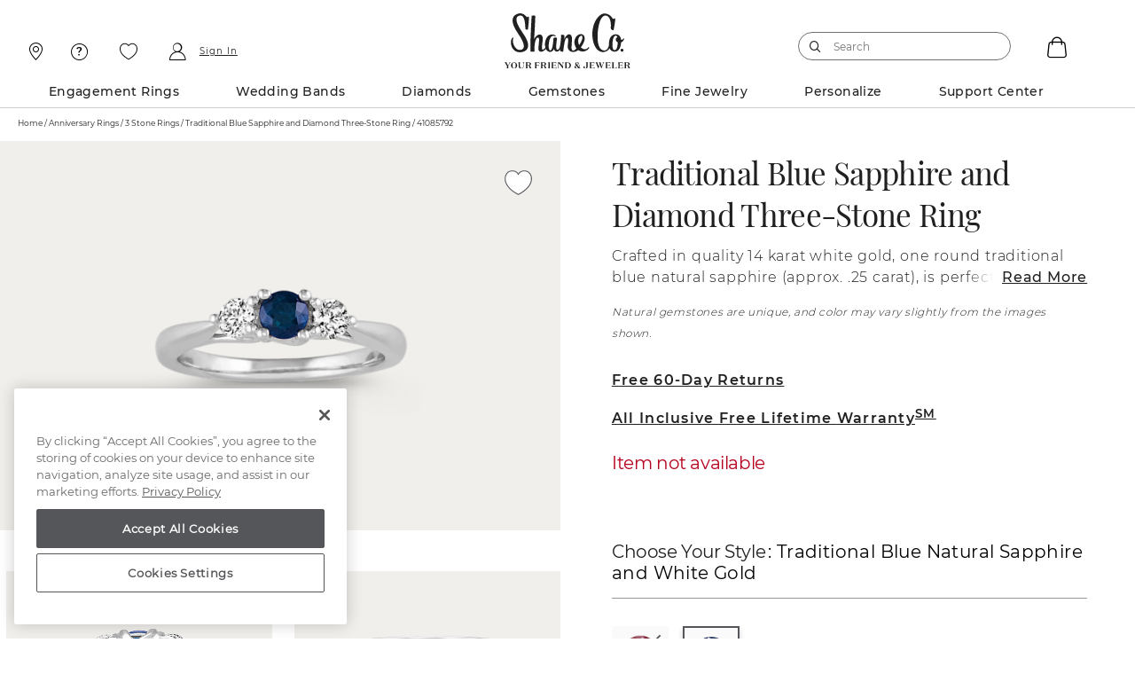

--- FILE ---
content_type: text/html;charset=UTF-8
request_url: https://www.shaneco.com/anniversary-rings/3-stone-rings/traditional-blue-sapphire-and-diamond-three-stone-ring/p/41085792
body_size: 59021
content:
<script>
// akam-sw.js install script version 1.3.6
"serviceWorker"in navigator&&"find"in[]&&function(){var e=new Promise(function(e){"complete"===document.readyState||!1?e():(window.addEventListener("load",function(){e()}),setTimeout(function(){"complete"!==document.readyState&&e()},1e4))}),n=window.akamServiceWorkerInvoked,r="1.3.6";if(n)aka3pmLog("akam-setup already invoked");else{window.akamServiceWorkerInvoked=!0,window.aka3pmLog=function(){window.akamServiceWorkerDebug&&console.log.apply(console,arguments)};function o(e){(window.BOOMR_mq=window.BOOMR_mq||[]).push(["addVar",{"sm.sw.s":e,"sm.sw.v":r}])}var i="/akam-sw.js",a=new Map;navigator.serviceWorker.addEventListener("message",function(e){var n,r,o=e.data;if(o.isAka3pm)if(o.command){var i=(n=o.command,(r=a.get(n))&&r.length>0?r.shift():null);i&&i(e.data.response)}else if(o.commandToClient)switch(o.commandToClient){case"enableDebug":window.akamServiceWorkerDebug||(window.akamServiceWorkerDebug=!0,aka3pmLog("Setup script debug enabled via service worker message"),v());break;case"boomerangMQ":o.payload&&(window.BOOMR_mq=window.BOOMR_mq||[]).push(o.payload)}aka3pmLog("akam-sw message: "+JSON.stringify(e.data))});var t=function(e){return new Promise(function(n){var r,o;r=e.command,o=n,a.has(r)||a.set(r,[]),a.get(r).push(o),navigator.serviceWorker.controller&&(e.isAka3pm=!0,navigator.serviceWorker.controller.postMessage(e))})},c=function(e){return t({command:"navTiming",navTiming:e})},s=null,m={},d=function(){var e=i;return s&&(e+="?othersw="+encodeURIComponent(s)),function(e,n){return new Promise(function(r,i){aka3pmLog("Registering service worker with URL: "+e),navigator.serviceWorker.register(e,n).then(function(e){aka3pmLog("ServiceWorker registration successful with scope: ",e.scope),r(e),o(1)}).catch(function(e){aka3pmLog("ServiceWorker registration failed: ",e),o(0),i(e)})})}(e,m)},g=navigator.serviceWorker.__proto__.register;if(navigator.serviceWorker.__proto__.register=function(n,r){return n.includes(i)?g.call(this,n,r):(aka3pmLog("Overriding registration of service worker for: "+n),s=new URL(n,window.location.href),m=r,navigator.serviceWorker.controller?new Promise(function(n,r){var o=navigator.serviceWorker.controller.scriptURL;if(o.includes(i)){var a=encodeURIComponent(s);o.includes(a)?(aka3pmLog("Cancelling registration as we already integrate other SW: "+s),navigator.serviceWorker.getRegistration().then(function(e){n(e)})):e.then(function(){aka3pmLog("Unregistering existing 3pm service worker"),navigator.serviceWorker.getRegistration().then(function(e){e.unregister().then(function(){return d()}).then(function(e){n(e)}).catch(function(e){r(e)})})})}else aka3pmLog("Cancelling registration as we already have akam-sw.js installed"),navigator.serviceWorker.getRegistration().then(function(e){n(e)})}):g.call(this,n,r))},navigator.serviceWorker.controller){var u=navigator.serviceWorker.controller.scriptURL;u.includes("/akam-sw.js")||u.includes("/akam-sw-preprod.js")||u.includes("/threepm-sw.js")||(aka3pmLog("Detected existing service worker. Removing and re-adding inside akam-sw.js"),s=new URL(u,window.location.href),e.then(function(){navigator.serviceWorker.getRegistration().then(function(e){m={scope:e.scope},e.unregister(),d()})}))}else e.then(function(){window.akamServiceWorkerPreprod&&(i="/akam-sw-preprod.js"),d()});if(window.performance){var w=window.performance.timing,l=w.responseEnd-w.responseStart;c(l)}e.then(function(){t({command:"pageLoad"})});var k=!1;function v(){window.akamServiceWorkerDebug&&!k&&(k=!0,aka3pmLog("Initializing debug functions at window scope"),window.aka3pmInjectSwPolicy=function(e){return t({command:"updatePolicy",policy:e})},window.aka3pmDisableInjectedPolicy=function(){return t({command:"disableInjectedPolicy"})},window.aka3pmDeleteInjectedPolicy=function(){return t({command:"deleteInjectedPolicy"})},window.aka3pmGetStateAsync=function(){return t({command:"getState"})},window.aka3pmDumpState=function(){aka3pmGetStateAsync().then(function(e){aka3pmLog(JSON.stringify(e,null,"\t"))})},window.aka3pmInjectTiming=function(e){return c(e)},window.aka3pmUpdatePolicyFromNetwork=function(){return t({command:"pullPolicyFromNetwork"})})}v()}}();</script>
<script type="application/ld+json">
{
  "@context": "http://schema.org",
  "@type": "Product",
  "name": "Traditional Blue Sapphire and Diamond Three-Stone Ring",
  "image": "https://images.shaneco.com/is/image/ShaneCo/ring/570/Traditional-Blue-Sapphire-and-Diamond-Three-Stone-Ring_41085792_M.jpg&&scale=.75&fmt=png-alpha",
  "description": "Crafted in quality 14 karat white gold, one round traditional blue natural sapphire (approx. .25 carat), is perfectly accented with two round natural diamonds (approx. .26 carat TW). The total gem weight of these delightful hand-selected gems is approximately .57 carat and this lovely three-stone ring measures 4.3mm at the center.",
  "sku": "41085792",
  "brand": {
        "@type": "Brand",
        "name": "Shane Co."
  },
  "offers": {
        "@type": "Offer",
        "priceCurrency": "USD",
        "price": "1180.0",
        "url": "https://www.shaneco.com/anniversary-rings/3-stone-rings/traditional-blue-sapphire-and-diamond-three-stone-ring/p/41085792",
        "availability": "https://schema.org/OutOfStock ",
        "itemCondition": "https://schema.org/NewCondition"
  } 
}
</script>
<script type="text/javascript">
	window.appleRedirectURI = 'https://www.shaneco.com/j_spring_apple_security_check';
</script>
<!DOCTYPE html>
<html lang="en">
<head>
<title>Traditional Blue Sapphire and Diamond Three-Stone Ring | Shane Co.</title>

<meta http-equiv="Content-Type" content="text/html; charset=utf-8" />
<meta http-equiv="X-UA-Compatible" content="IE=edge">
<meta name="viewport" content="width=device-width, initial-scale=1, user-scalable=no">

<link rel="preconnect" href="https://www.googletagmanager.com">
<link rel="preconnect" href="https://connect.facebook.net">
<link rel="preconnect" href="https://apis.google.com">
<link rel="preconnect" href="https://appleid.cdn-apple.com">

<meta name="keywords">
<meta name="description" content="Shop the Traditional Blue Sapphire and Diamond Three-Stone Ring from Shane Co. Enjoy free 2-day shipping and returns on all orders.">
<meta name="og:title" content="Sapphire and Diamond Ring">
<meta name="twitter:card" content="summary">
<meta name="og:description" content="Shop the Traditional Blue Sapphire and Diamond Three-Stone Ring from Shane Co. Enjoy free 2-day shipping and returns on all orders.">
<meta name="og:image" content="https://images.shaneco.com/is/image/ShaneCo/ring/570/Traditional-Blue-Sapphire-and-Diamond-Three-Stone-Ring_41085792_M.jpg&amp;&amp;scale=.75&amp;fmt=png-alpha">
<meta name="og:site_name" content="Shane Co | Diamond Jewelers - Engagement Rings and Fine Jewelry">
<meta name="og:type" content="product">
<meta name="og:url" content="https://www.shaneco.com/anniversary-rings/3-stone-rings/traditional-blue-sapphire-and-diamond-three-stone-ring/p/41085792">
<meta name="og:price:currency" content="1180.0">
<meta name="og:price:currency" content="USD">
<meta name="og:availability" content="outOfStock">
<meta name="robots" content="index,follow">
<link rel="shortcut icon" type="image/x-icon" href="/_ui/responsive/common/images/favicon.ico" />
<link rel="canonical" href="https://www.shaneco.com/anniversary-rings/3-stone-rings/traditional-blue-sapphire-and-diamond-three-stone-ring/p/41085792" />
	<script>
	window.dataLayer = window.dataLayer || [];
    window.dyoDatalayer = window.dyoDatalayer || {};
    window.analyticsObject= window.analyticsObject || [];
    analyticsObject.pageType= 'PDP';
    analyticsObject.affiliation= 'Shane Co';
    
        analyticsObject.transactionType= "Non ASM";
    
    analyticsObject.marketType="Shane Co";

	<!-- Root -->
	var digitalDataLayer = window.dataLayer.digital || {};
	digitalDataLayer.build = "2211.43-2211azuresdk12-20251015-123829-20251120.6-a1da992-cicd/release/pipeline_4106";
	digitalDataLayer.sessionId = "s130023846430144";
	digitalDataLayer.jsessionId = "0CC2CB10EB93098E829A7F989B2D50BB";
	digitalDataLayer.ipAddress = "";
	digitalDataLayer.productIdList = "";
	<!-- Page -->
	digitalDataLayer.page = {};
	<!-- Page.PageInfo -->
	digitalDataLayer.page.pageInfo = {};
	digitalDataLayer.page.pageInfo.pageName = "Traditional Blue Sapphire and Diamond Three-Stone Ring | Shane Co.";
	<!-- Page.Attributes -->
	digitalDataLayer.page.attributes = {};
	digitalDataLayer.page.attributes.pageType = "PDP";
	digitalDataLayer.page.attributes.siteType = "Desktop";
	digitalDataLayer.page.attributes.br_data = {};
	digitalDataLayer.page.attributes.br_data.ptype = "PDP";
	<!-- Page.Category -->
	digitalDataLayer.page.category = {};
	digitalDataLayer.page.category.primaryCategory = "";
	digitalDataLayer.page.category.secondaryCategory = "";
	digitalDataLayer.page.category.tertiaryCategory = "";
	digitalDataLayer.page.category.primaryCategoryCode = "";
	digitalDataLayer.page.category.secondaryCategoryCode = "";
	digitalDataLayer.page.category.tertiaryCategoryCode = "";
	<!-- Page.Customer -->
	digitalDataLayer.page.customer = {};
	<!-- Page.Customer.CustomerInfo -->
	digitalDataLayer.page.customer.customerInfo = {};
	digitalDataLayer.page.customer.customerInfo.Loginstatus = "Logged Out";
	digitalDataLayer.page.customer.customerInfo.customerID = "";
	digitalDataLayer.page.customer.customerInfo.crmID = "";
	digitalDataLayer.page.customer.customerInfo.signature = "";
	digitalDataLayer.page.customer.customerInfo.accountType = "";
    digitalDataLayer.page.customer.customerInfo.emailVerified = "false";
	digitalDataLayer.page.customer.customerInfo.dub = "";
	digitalDataLayer.page.customer.customerInfo.dubso = "";
	digitalDataLayer.page.customer.customerInfo.dua = "";
	digitalDataLayer.page.customer.customerInfo.name = "";
	digitalDataLayer.page.customer.customerInfo.lastItem = "";
	digitalDataLayer.page.customer.customerInfo.pageViews = "1";
	digitalDataLayer.page.customer.customerInfo.gender = "";
	digitalDataLayer.page.customer.customerInfo.sogender = "";
	digitalDataLayer.page.customer.customerInfo.umetal = "";
	digitalDataLayer.page.customer.customerInfo.ugem = "";
	digitalDataLayer.page.customer.customerInfo.sometal = "";
	digitalDataLayer.page.customer.customerInfo.sogem = "";
	digitalDataLayer.page.customer.customerInfo.tdCustomer = "false";
	digitalDataLayer.page.customer.customerInfo.stoneSize = "{}";
	digitalDataLayer.page.customer.customerInfo.stonePrice = "{}";
	digitalDataLayer.page.customer.customerInfo.stoneShape = "{}";
	digitalDataLayer.page.customer.customerInfo.stoneType = "{}";
	digitalDataLayer.page.customer.customerInfo.solSize = "{}";
	digitalDataLayer.page.customer.customerInfo.solPrice = "{}";
	digitalDataLayer.page.customer.customerInfo.solStoneShape = "{}";
	digitalDataLayer.page.customer.customerInfo.solStoneType = "{}";
	digitalDataLayer.page.customer.customerInfo.jPrice = "{1249=2}";
	digitalDataLayer.page.customer.customerInfo.jMetalType = "{whitegold=1}";
	digitalDataLayer.page.customer.customerInfo.jStoneType = "{}";
	digitalDataLayer.page.customer.customerInfo.categoryAffinity = "{}";
	digitalDataLayer.page.customer.customerInfo.t1 = "{anniversary-rings=1}";
	digitalDataLayer.page.customer.customerInfo.t2 = "{3-stone-rings=1}";
	<!-- Page.Customer.CustomerInfo.MostOf -->
	digitalDataLayer.page.customer.customerInfo.mostOf = {};
	digitalDataLayer.page.customer.customerInfo.mostOf.moCatAf = "";
	digitalDataLayer.page.customer.customerInfo.mostOf.moJMetalType = "whitegold";
	digitalDataLayer.page.customer.customerInfo.mostOf.moJPrice = "1249";
	digitalDataLayer.page.customer.customerInfo.mostOf.moJStoneType = "sapphire";
	digitalDataLayer.page.customer.customerInfo.mostOf.moSolPrice = "";
	digitalDataLayer.page.customer.customerInfo.mostOf.moSolSize = "";
	digitalDataLayer.page.customer.customerInfo.mostOf.moSolStoneShape = "";
	digitalDataLayer.page.customer.customerInfo.mostOf.moSolStoneType = "";
	digitalDataLayer.page.customer.customerInfo.mostOf.moStonePrice = "";
	digitalDataLayer.page.customer.customerInfo.mostOf.moStoneShape = "";
	digitalDataLayer.page.customer.customerInfo.mostOf.moStoneSize = "";
	digitalDataLayer.page.customer.customerInfo.mostOf.moStoneType = "";
	digitalDataLayer.page.customer.customerInfo.mostOf.moT1 = "anniversary-rings";
	digitalDataLayer.page.customer.customerInfo.mostOf.moT2 = "3-stone-rings";

	<!-- Product -->
	digitalDataLayer.product = [];
    
        product = {};
        product.productID = "41085792";
        product.productName = "Traditional Blue Sapphire and Diamond Three-Stone Ring";
        product.productPrice = "";
        product.productCategory = "Anniversary Rings | 3 Stone Rings |";
        product.aggregateRating = "";
        product.ratingCount = "";
        product.priceBand = "1000";
        product.sapMaterialGroup = "021011";
        
            product.stoneShape = "Round";
            product.stoneCarat = "";
            product.stoneLength = "";
            product.stoneWidth = "";
            
        digitalDataLayer.product.push({productInfo: product});
    <!-- Cart -->
    digitalDataLayer.cart = {};
    digitalDataLayer.cart.cartID = "";
    digitalDataLayer.cart.total = {};
    digitalDataLayer.cart.total.basePrice = "";
    digitalDataLayer.cart.item = [];

    <!-- Transaction -->
    digitalDataLayer.transaction = {};
    digitalDataLayer.transaction.transactionID = "";
    digitalDataLayer.transaction.zipCode = "";
    digitalDataLayer.transaction.paymentMethod = "";
    digitalDataLayer.transaction.shippingMethod = "";
    digitalDataLayer.transaction.shippingCity = "";
    digitalDataLayer.transaction.shippingState = "";
    digitalDataLayer.transaction.total = {};
    digitalDataLayer.transaction.total.basePrice = "";
    digitalDataLayer.transaction.total.tax = "";
    digitalDataLayer.transaction.message = {};
    digitalDataLayer.transaction.message.giftMessageSent = "";
    digitalDataLayer.transaction.billingZipCode = "";
    digitalDataLayer.transaction.item = [];

    

	dataLayer.push({event: 'digitaldataload', digital: digitalDataLayer});

    
        dlEcommerce = {};
        dlEcommerce.detail = {};
        dlEcommerce.detail.actionField = {};
        dlEcommerce.detail.products = [];

        
            product = {};
            product.name = "Traditional Blue Sapphire and Diamond Three-Stone Ring";
            product.price = "1180.00";
            product.category = "Anniversary Rings / 3 Stone Rings /";
            product.id = "41085792";
            product.variant = "";
            product.brand = "Shane Co";
            product.engraveable = "true"
            product.badge = ""
            product.engraveable = "true"
            product.productType = "MalleableRing"
            product.metalType = "[WhiteGold]"
            product.jewelryGemType = "TraditionalSapphire"
            product.jewelryGemShape = "Round"
            product.jewelrySapphireColor = "TraditionalBlue"
            product.jewelryPearlType = "[]"
            product.jewelryPearlColor = ""
            product.priceBand = "1000";
            product.sapMaterialGroup = "021011";
            product.datalayerField1 = "";
            product.datalayerField2 = "";
            product.datalayerField3 = "";
            product.datalayerField4 = "";
            product.datalayerField5 = "";
            product.centerCut = "";
            product.centerColor = "";
            product.centerClarity = "";
            product.centerCarat = "";
            product.fantasyHeadID = "";
            product.fantasyHeadPrice = "";
            dlEcommerce.detail.products.push(product);
        

        dataLayer.push({event: 'productdetails', ecommerce: dlEcommerce});
    
        dlEcommerce = {};
        dlEcommerce.items = [];

        
            product = {};
            
            product.item_id = "41085792";
            product.item_name = "Traditional Blue Sapphire and Diamond Three-Stone Ring";
            product.item_brand = "Shane Co";
            
            product.item_category = "Anniversary Rings";
            ;
            
            product.item_category2 = "3 Stone Rings";
            
            product.item_category3 = "";
            product.item_variant = "";
            product.affiliation="Shane Co";
            product.price = "1180.00";
            product.discount="0.00";
            product.currency="USD";
            product.quantity="1";
            product.pageType="PDP";
            product.priceBand = "1000";
            product.materialGroup = "021011";
            product.metalType = "[WhiteGold]";
            product.fullURL = window.location.origin + "/anniversary-rings/3-stone-rings/traditional-blue-sapphire-and-diamond-three-stone-ring/p/41085792"
            product.diamondCut = "";
            product.diamondClarity = "";
            product.diamondColor = "";
            product.diamondCarat = "";
            product.jewelryGemType = "TraditionalSapphire";
            product.loggedInStatus = "Logged Out";
            product.datalayerField1 = "";
            product.datalayerField2 = "";
            product.datalayerField3 = "";
            product.datalayerField4 = "";
            product.datalayerField5 = "";
            product.centerCut = "";
            product.centerColor = "";
            product.centerClarity = "";
            product.centerCarat = "";
            product.fantasyHeadID = "";
            product.fantasyHeadPrice = "";
            dlEcommerce.items.push(product);
        

        dataLayer.push({event: 'view_item', ecommerce: dlEcommerce});
    
        var dlDyo = window.dyoDatalayer || {};
        dlDyo.settingID = "";
        dlDyo.stoneID = "";
        dlDyo.matchingBandsID = "";
        dlDyo.matchingBandsPrice = "";
        dlDyo.fantasyHeadID = "";
        dlDyo.fantasyHeadPrice = "";
        dlDyo.centerCarat = "";
        dlDyo.centerColor = "";
        dlDyo.centerCut = "";
        dlDyo.centerClarity = "";
        dlDyo.totalPrice = "1180.0";
        dataLayer.push({event: 'dyo', dyo: dlDyo});
    </script>

<script>(function(w,d,s,l,i){w[l]=w[l]||[];w[l].push({'gtm.start':
new Date().getTime(),event:'gtm.js'});var f=d.getElementsByTagName(s)[0],
j=d.createElement(s),dl=l!='dataLayer'?'&l='+l:'';j.async=true;j.src=
'https://www.googletagmanager.com/gtm.js?id='+i+dl;f.parentNode.insertBefore(j,f);
})(window,document,'script','dataLayer','GTM-NNJ98RX');</script>

<script type="text/javascript">
var currentPageType = 'PDP';
currentPageType = currentPageType.replace(" ","-");
var currentPageURL = location.href;

if((currentPageURL.indexOf('/orders/orderstatus')!=-1)||(currentPageURL.indexOf('/contact-us')!=-1)||(currentPageURL.indexOf('/faqs')!=-1)||(currentPageURL.indexOf('/shaneCoCreditCard')!=-1)) {
    currentPageType = 'Customer-Service';
} else if(currentPageURL.indexOf('/solStudsList')!=-1) {
    currentPageType = 'SLP';
}

if (currentPageType == '' || currentPageType == null) {
    currentPageType = 'Content';
}
window.currentPageType=currentPageType;
</script>
<script type="text/javascript">

	// Initialize the object
	window.criteo = window.criteo || {}

	// Page Type
	window.criteo.PageType = "PDP";
	
	// Site Type
	var siteType = /iPad/.test(navigator.userAgent)?"t":/Mobile|iP(hone|od)|Android|BlackBerry|IEMobile|Silk/.test(navigator.userAgent)?"m":"d";
	window.criteo.SiteType = siteType;
	
	// Product ID
	var productId = "41085792";
	if(productId){
		window.criteo.ProductID = productId;
	}
	
	// Transaction ID
	var transactionId = "";
	if(transactionId){
		window.criteo.TransactionID = transactionId;
	}
	
	// Email Address and User ID
	var emailString = "";
	if(emailString){
		window.criteo.email = emailString;
	}

	var emailMd5Hash = "";
	if(emailMd5Hash){
		window.criteo.UserID = emailMd5Hash;
	}
	
	// Product ID List
	var listingProducts = "";
	if(listingProducts){
		window.criteo.ProductIDList = listingProducts.split();
	}
	
	// Order Confirmation Products
	var transactionProducts = [];
	
    if(transactionProducts && transactionProducts.length > 0){
		window.criteo.ProductTransactionProducts = transactionProducts;
    }
	
	// Shopping Cart Products
	var cartProducts = [];
	
	if(cartProducts && cartProducts.length > 0){
		window.criteo.ProductBasketProducts = cartProducts;
	}
</script>





<link rel="stylesheet" type="text/css" media="all" href="/_ui/responsive/common/css/components.min.css?tRef=202511201817"/>

<link rel="stylesheet" type="text/css" media="all" href="/_ui/responsive/common/css/try-on-components.min.css?tRef=202511201817"/>
<link rel="stylesheet" type="text/css" media="all" href="/_ui/responsive/common/css/pdp-components.min.css?tRef=202511201817"/>

















<link rel="preload" href="/_ui/responsive/common/fonts/icomoon.woff?yx4oy3" as="font" crossorigin="anonymous">
<link rel="preload" href="/_ui/responsive/common/fonts/montserrat-v12-latin-600.woff?tRef=202511201817" as="font" crossorigin="anonymous">
<link rel="preload" href="/_ui/responsive/common/fonts/montserrat-v12-latin-regular.woff?tRef=202511201817" as="font" crossorigin="anonymous">
<link rel="preload" href="/_ui/responsive/common/fonts/montserrat-v12-latin-500.woff?tRef=202511201817" as="font" crossorigin="anonymous">
<link rel="preload" href="/_ui/responsive/common/fonts/playfair-display-v13-latin-regular.woff?tRef=202511201817" as="font" crossorigin="anonymous">
<link rel="preload" href="/_ui/responsive/common/fonts/montserrat-v12-latin-700.woff?tRef=202511201817" as="font" crossorigin="anonymous">


<script  src="https://code.jquery.com/jquery-3.5.1.min.js" integrity="sha256-9/aliU8dGd2tb6OSsuzixeV4y/faTqgFtohetphbbj0=" crossorigin="anonymous"></script>
<script>

	function postIP(json){
		
		var requestData = {'ip' : json.ip };
		
	    $.ajax({
	        url: window.location.origin + "/session/ip",
	        dataType: 'json',
	        type: 'post',
	        contentType: 'application/x-www-form-urlencoded',
	        data: requestData
	    });
	}

	$.ajax({
           type : "get",
           url : "https://api.ipify.org",
           data : {
               "format" : "jsonp",
               "callback" : "postIP"
           },
           success: function(cb) {
           	eval(cb);
           }
    	});		
</script>
<script type="text/javascript" id='vwoCode'>
window._vwo_code=window._vwo_code || (function() {
var account_id=694151,
version = 1.5,
settings_tolerance=2000,
library_tolerance=2500,
use_existing_jquery=false,
is_spa=1,
hide_element='body',
hide_element_style = 'opacity:0 !important;filter:alpha(opacity=0) !important;background:none !important',
f=false,d=document,vwoCodeEl=d.querySelector('#vwoCode'),code={use_existing_jquery:function(){return use_existing_jquery},library_tolerance:function(){return library_tolerance},hide_element_style:function(){return'{'+hide_element_style+'}'},finish:function(){if(!f){f=true;var e=d.getElementById('_vis_opt_path_hides');if(e)e.parentNode.removeChild(e)}},finished:function(){return f},load:function(e){var t=d.createElement('script');t.fetchPriority='high';t.src=e;t.type='text/javascript';t.innerText;t.onerror=function(){_vwo_code.finish()};d.getElementsByTagName('head')[0].appendChild(t)},getVersion:function(){return version},getMatchedCookies:function(e){var t=[];if(document.cookie){t=document.cookie.match(e)||[]}return t},getCombinationCookie:function(){var e=code.getMatchedCookies(/(?:^|;)\s?(_vis_opt_exp_\d+_combi=[^;$])/gi);e=e.map(function(e){try{var t=decodeURIComponent(e);if(!/_vis_opt_exp_\d+_combi=(?:\d+,?)+\s$/.test(t)){return''}return t}catch(e){return''}});var i=[];e.forEach(function(e){var t=e.match(/([\d,]+)/g);t&&i.push(t.join('-'))});return i.join('|')},init:function(){if(d.URL.indexOf('__vwo_disable__')>-1)return;window.settings_timer=setTimeout(function(){_vwo_code.finish()},settings_tolerance);var e=d.createElement('style'),t=hide_element?hide_element+'{'+hide_element_style+'}':'',i=d.getElementsByTagName('head')[0];e.setAttribute('id','_vis_opt_path_hides');vwoCodeEl&&e.setAttribute('nonce',vwoCodeEl.nonce);e.setAttribute('type','text/css');if(e.styleSheet)e.styleSheet.cssText=t;else e.appendChild(d.createTextNode(t));i.appendChild(e);var n=this.getCombinationCookie();this.load('https://dev.visualwebsiteoptimizer.com/j.php?a='+account_id+'&u='+encodeURIComponent(d.URL)+'&f='+ +is_spa+'&vn='+version+(n?'&c='+n:''));return settings_timer}};window._vwo_settings_timer = code.init();return code;}());
</script>



<script>(window.BOOMR_mq=window.BOOMR_mq||[]).push(["addVar",{"rua.upush":"false","rua.cpush":"false","rua.upre":"false","rua.cpre":"true","rua.uprl":"false","rua.cprl":"false","rua.cprf":"false","rua.trans":"SJ-355960d9-11e7-4e00-92e1-c4778e7b42d5","rua.cook":"true","rua.ims":"false","rua.ufprl":"false","rua.cfprl":"true","rua.isuxp":"false","rua.texp":"norulematch","rua.ceh":"false","rua.ueh":"false","rua.ieh.st":"0"}]);</script>
                              <script>!function(e){var n="https://s.go-mpulse.net/boomerang/";if("False"=="True")e.BOOMR_config=e.BOOMR_config||{},e.BOOMR_config.PageParams=e.BOOMR_config.PageParams||{},e.BOOMR_config.PageParams.pci=!0,n="https://s2.go-mpulse.net/boomerang/";if(window.BOOMR_API_key="ESEYN-LUW8E-3FHUR-PQTTA-GAZY2",function(){function e(){if(!o){var e=document.createElement("script");e.id="boomr-scr-as",e.src=window.BOOMR.url,e.async=!0,i.parentNode.appendChild(e),o=!0}}function t(e){o=!0;var n,t,a,r,d=document,O=window;if(window.BOOMR.snippetMethod=e?"if":"i",t=function(e,n){var t=d.createElement("script");t.id=n||"boomr-if-as",t.src=window.BOOMR.url,BOOMR_lstart=(new Date).getTime(),e=e||d.body,e.appendChild(t)},!window.addEventListener&&window.attachEvent&&navigator.userAgent.match(/MSIE [67]\./))return window.BOOMR.snippetMethod="s",void t(i.parentNode,"boomr-async");a=document.createElement("IFRAME"),a.src="about:blank",a.title="",a.role="presentation",a.loading="eager",r=(a.frameElement||a).style,r.width=0,r.height=0,r.border=0,r.display="none",i.parentNode.appendChild(a);try{O=a.contentWindow,d=O.document.open()}catch(_){n=document.domain,a.src="javascript:var d=document.open();d.domain='"+n+"';void(0);",O=a.contentWindow,d=O.document.open()}if(n)d._boomrl=function(){this.domain=n,t()},d.write("<bo"+"dy onload='document._boomrl();'>");else if(O._boomrl=function(){t()},O.addEventListener)O.addEventListener("load",O._boomrl,!1);else if(O.attachEvent)O.attachEvent("onload",O._boomrl);d.close()}function a(e){window.BOOMR_onload=e&&e.timeStamp||(new Date).getTime()}if(!window.BOOMR||!window.BOOMR.version&&!window.BOOMR.snippetExecuted){window.BOOMR=window.BOOMR||{},window.BOOMR.snippetStart=(new Date).getTime(),window.BOOMR.snippetExecuted=!0,window.BOOMR.snippetVersion=12,window.BOOMR.url=n+"ESEYN-LUW8E-3FHUR-PQTTA-GAZY2";var i=document.currentScript||document.getElementsByTagName("script")[0],o=!1,r=document.createElement("link");if(r.relList&&"function"==typeof r.relList.supports&&r.relList.supports("preload")&&"as"in r)window.BOOMR.snippetMethod="p",r.href=window.BOOMR.url,r.rel="preload",r.as="script",r.addEventListener("load",e),r.addEventListener("error",function(){t(!0)}),setTimeout(function(){if(!o)t(!0)},3e3),BOOMR_lstart=(new Date).getTime(),i.parentNode.appendChild(r);else t(!1);if(window.addEventListener)window.addEventListener("load",a,!1);else if(window.attachEvent)window.attachEvent("onload",a)}}(),"".length>0)if(e&&"performance"in e&&e.performance&&"function"==typeof e.performance.setResourceTimingBufferSize)e.performance.setResourceTimingBufferSize();!function(){if(BOOMR=e.BOOMR||{},BOOMR.plugins=BOOMR.plugins||{},!BOOMR.plugins.AK){var n="true"=="true"?1:0,t="cookiepresent",a="aoe3dqixfmhbu2lkmisq-f-cd141aab7-clientnsv4-s.akamaihd.net",i="false"=="true"?2:1,o={"ak.v":"39","ak.cp":"847447","ak.ai":parseInt("535593",10),"ak.ol":"0","ak.cr":13,"ak.ipv":4,"ak.proto":"h2","ak.rid":"81acaa6","ak.r":47376,"ak.a2":n,"ak.m":"dsca","ak.n":"essl","ak.bpcip":"3.137.177.0","ak.cport":45308,"ak.gh":"23.200.85.106","ak.quicv":"","ak.tlsv":"tls1.3","ak.0rtt":"","ak.0rtt.ed":"","ak.csrc":"-","ak.acc":"","ak.t":"1768579621","ak.ak":"hOBiQwZUYzCg5VSAfCLimQ==59yDCKLbslqwM23FJ5FZSgQzjE6xIV+LBKtvCD5I6JUsgfcBZ7PuLs6+8w0TMuqUn8oS1Dbt1/lQGbD6FOrEI+S1jY2k92P0xqt/SLxQJcZfUu4BLhUNGWBz4SElGQHrgXjqnY+rBqWUJgbiQvbOuqvweoF5G8X4OFbjctqf7FSO5tSteKRcf6nbcWE6hfCbeBP7S1mZAMgsBu3TtKTBRx6X7LckNEfKyoMuboE+dV8ytcIzhvlxM9PrXPeB2Lp/xwgJXsI+/4MQ7eH9xKsYAWW+WkCGkDZTAhCg4h7F637A2ynfdKgoFYsV2OMyBuGLzye1Gzcp/k/xnrIfvOUrz++ixKnlpFfuaUw9NBQtxm99764kLU7RqqQmc6qGXzypuli6mnawG+DUXV/Zga3tRBjcKiQpX04vfVN2vIoitJQ=","ak.pv":"189","ak.dpoabenc":"","ak.tf":i};if(""!==t)o["ak.ruds"]=t;var r={i:!1,av:function(n){var t="http.initiator";if(n&&(!n[t]||"spa_hard"===n[t]))o["ak.feo"]=void 0!==e.aFeoApplied?1:0,BOOMR.addVar(o)},rv:function(){var e=["ak.bpcip","ak.cport","ak.cr","ak.csrc","ak.gh","ak.ipv","ak.m","ak.n","ak.ol","ak.proto","ak.quicv","ak.tlsv","ak.0rtt","ak.0rtt.ed","ak.r","ak.acc","ak.t","ak.tf"];BOOMR.removeVar(e)}};BOOMR.plugins.AK={akVars:o,akDNSPreFetchDomain:a,init:function(){if(!r.i){var e=BOOMR.subscribe;e("before_beacon",r.av,null,null),e("onbeacon",r.rv,null,null),r.i=!0}return this},is_complete:function(){return!0}}}}()}(window);</script></head>
	<body data-comp-prefix="scr-js__" class="page-newProductDetailsPage pageType-ProductPage template-pages-layout-shanecoNewProductDetailsLayoutPage  smartedit-page-uid-newProductDetailsPage smartedit-page-uuid-eyJpdGVtSWQiOiJuZXdQcm9kdWN0RGV0YWlsc1BhZ2UiLCJjYXRhbG9nSWQiOiJzaGFuZWNvQ29udGVudENhdGFsb2ciLCJjYXRhbG9nVmVyc2lvbiI6Ik9ubGluZSJ9 smartedit-catalog-version-uuid-shanecoContentCatalog/Online  language-en">
	
	<noscript> <!-- Google Tag Manager (noscript) -->
	<iframe title="Google Tag Manager" 
		src="https://www.googletagmanager.com/ns.html?id=GTM-NNJ98RX"
		height="0" width="0" style="display: none; visibility: hidden">
	   </iframe>
	</noscript>
	
	<div class="loader hide"> <div class="loader__wrapper"> <video id="loader-video-tag" autoplay controls muted loop playsinline> <source src="/_ui/responsive/common/videos/diamondLoader-sharp.mp4" type="video/mp4"/> </video> </div> </div> <p><style type="text/css">


a.logo-link {
  display: flex;
  flex-direction: column;
  flex-wrap: nowrap;
  justify-content: center;
  align-items: center;
}

.utility-nav .logo-full {
  height: 64px !important;
  max-height: none !important;
}

.page-header__bottombar {
  margin-top: 0.75rem;
}

#header .logo-full {
  display: block;
  max-width: none;
  flex-grow: 0;
}

#header.sticky .logo-full {
  display: none;
}

#header .logo-scrolled {
  display: none;
}

#header.sticky .logo-scrolled {
  display: block;
}

@media screen and (max-width: 1200px) {
  #header .logo-scrolled {
    display: block;
  }

  .page-header__bottombar {
    margin-top: 0rem;
  }
}

@media only screen and (min-width: 75.0625em) {
    .utility-nav .logo-link {
        padding-top: 1rem;
    }
}


</style></p><p><style type="text/css">
.shop-similar-links ul li a, .shop-similar-links ul li button {
    border: none;
}
</style></p><p><style type="text/css">


/* Review responses */
.tt-c-review-responses.tt-u-mb--lg {
    margin-left: 5rem;
    border-bottom: 0.1rem solid rgba(0,0,0,.12);
}

.tt-c-review-responses__source.tt-u-mb--sm {
    font-style: italic;
    color: black;
}

/* favorite heart size styling */
.pdp-non-built .product-image-section .product-image-wrapper .image-dynamic-content .favorites-icon__link {
    height: 36px;
    width: 36px;
}
@media only screen and (max-width: 50em) {
    .pdp-non-built .product-image-section .product-image-wrapper .image-dynamic-content .favorites-icon__link {
    height: 30px;
    width: 30px;
}
}

/* PDP Shane Co Card Image styling */
img.pdp-financing__image {
    margin-right: 1rem;
    max-width: 68px;
    width: 100%;
    object-fit: initial;
    height: auto;
    max-height: none;
}

.dynamic-other-options-wrap {
    padding-bottom: 4rem;
}
</style></p><p><style type="text/css">

.pageType-ProductPage .dyo-steps .step__header p.step__name {
margin-top: 0;
line-height: 1rem;
}

.pageType-ProductPage .dyo-steps .step__header div {
height: 40px!important;
}
  
</style></p><p><style type="text/css">

div#syte-similar-items-container {width: 100%;
max-width: 1240px;margin: 0 auto; padding-bottom: 30px;
}

@media only screen and (max-width: 50em) {max-width:350px;}
</style></p><p><style type="text/css">

.pdp-non-built .product-image-section .product-image-wrapper .image-dynamic-content .rating-wrap .badge {border: 1px solid black;}
.pdp-non-built .product-image-section .product-image-wrapper .image-dynamic-content .rating-wrap .badge__title {font-size:1.2rem;}
  
.badge__title:after {
display:none;
}
.badge__title:before {
display:none;
}
</style></p><p><style type="text/css">
li#how-big-this-link {
    display: none;
}
</style></p><p><style type="text/css">.custom-components .callout-banner__wrapper{display:flex;flex-direction:column;flex:0 1 auto;flex-wrap:wrap;justify-content:center;margin:0;padding:0;width:100%;background-color:#58595b}.custom-components .callout-banner__title{display:flex;flex-direction:column;flex:0 1 auto;flex-wrap:wrap;justify-content:center;padding:8px 0;text-align:center}.custom-components .callout-banner__title a{text-decoration:none;font-size:1.4rem;font-family:'MontserratRegular', Arial, sans-serif;font-weight:400;line-height:1.3;color:#fff;letter-spacing:1px}</style></p><style> .page-footer .simple-banner a.thumb.social-linkedIn:before {      content:url('https://images.shaneco.com/is/image/ShaneCo/LI-In-Bug_black_32x32?fmt=png-alpha'); } .page-footer .simple-banner a.thumb.social-linkedIn:hover:before {      content:url('https://images.shaneco.com/is/image/ShaneCo/LI-In-Bug_color_32x32?fmt=png-alpha');  } </style><p><style type="text/css">

h4.page-footer__subscribe-title {
    font-family: 'PlayfairDisplay';
    font-style: normal;
    font-weight: 400;
    font-size: 30px;
    line-height: 130%;
    letter-spacing: -0.02em;
    font-feature-settings: 'pnum' on, 'lnum' on;
    color: #202020;
}
</style></p><script> function rotateBanner(){         var message1 = document.getElementById('callout-banner-text-1');         var message2 = document.getElementById('callout-banner-text-2');         message1.style.display = message1.style.display != 'none' ? 'none' : 'block';         message2.style.display = message2.style.display != 'none' ? 'none' : 'block';     };     window.setInterval(rotateBanner,5000); </script><p><style type="text/css">.cc-clearfix:after,.cc-clearfix:before {    content: " ";    display: table}.cc-clearfix:after {    clear: both}.cc-serif-title,.cc-serif-title-smaller,.custom-components .halves .col .col-title,.cc-serif-title-smallest {    font-size: 3.5rem;    font-family: 'PlayfairDisplayRegular', Times, serif;    color: #333;    letter-spacing: 5px;    line-height: 1.2}.cc-serif-title-smaller,.custom-components .halves .col .col-title {    font-size: 2.75rem}.cc-serif-title-smallest {    font-size: 2rem}.cc-sans-serif-title,.cc-sans-serif-title-smaller,.custom-components .stacked-products .title,.cc-sans-serif-title-smallest,.custom-components .stacked-products .product .title,.custom-components .stacked-products .product .cta {    font-size: 3.2rem;    font-weight: 400;    color: #272829;    line-height: 1.2;    letter-spacing: 4px;    font-family: LatoRegular}.cc-sans-serif-title-smaller,.custom-components .stacked-products .title {    font-size: 2.5rem}.cc-sans-serif-title-smallest,.custom-components .stacked-products .product .title,.custom-components .stacked-products .product .cta {    font-size: 1.8rem}.cc-sans-serif-subtitle,.custom-components .halves .col .col-subtitle {    color: #333;    font-size: 16px;    font-family: 'MontserratRegular', Arial, sans-serif;    font-weight: 600;    letter-spacing: 2px}.cc-copy,.cc-copy-serif,.custom-components .halves .col .col-copy.serif,.cc-copy-serif-smaller,.custom-components .stacked-products .product .copy,.custom-components .halves .col .col-copy {    font-size: 1.7rem;    font-weight: 400;    color: #272829;    line-height: 1.3;    letter-spacing: .3px;    font-family: 'MontserratRegular', Arial, sans-serif}.cc-copy-serif,.custom-components .halves .col .col-copy.serif {    font-family: 'PlayfairDisplayRegular', Times, serif}.cc-copy-serif-smaller,.custom-components .stacked-products .product .copy {    font-family: 'PlayfairDisplayRegular', Times, serif;    font-size: 1.55rem}.cc-video-wrap {    position: relative;    padding-bottom: 56.25%;    height: 0;    overflow: hidden}.cc-video-wrap iframe {    position: absolute;    top: 0;    left: 0;    width: 100%;    height: 100%}@media all and (max-width: 950px) {    .cc-950-br {        display: none    }}.fashion-header {    width: 100%;    padding: 30px 0;    text-align: center;    margin: 0 auto;    max-width: 1280px}.fashion-header .header-title {    text-align: center;    font-size: 40px;    font-family: 'BodoniLTBook', 'Times New Roman', Times, serif;    line-height: 1.2;    letter-spacing: 2px;    color: #333}@media (max-width: 768px) {    .fashion-header .header-title {        font-size: 32px    }}        .slick-track .radioSelection .infoText {           margin: 1rem 0;            font-size: 1.75rem;            font-family: "Montserrat", Arial, "Helvetica Neue", Helvetica, sans-serif;            text-transform: uppercase;            letter-spacing: 3px;            font-weight: 400;            line-height: 1.3;            color: #272829;        }    @media (max-width: 800px) {            .slick-track .radioSelection .infoText {               font-size: 1.2rem;        }    }.fashion-header .header-sub-fash {    text-align: center;    font-size: 16px;    font-family: 'MontserratRegular', Arial, sans-serif;    padding: 15px 0 15px 0;    color: #666;    line-height: 1.2}@media (min-width: 768px) {    .fashion-header .no-mobile {        display: inline    }}@media (max-width: 768px) {    .fashion-header .no-mobile {        display: none    }}#fourtilethree {    padding: 20px 0 50px;    width: 100%;    float: left}#fourtilethree .product-row {    max-width: 1280px;    clear: both;    margin: 0 auto}#fourtilethree .content-area {    margin-top: 0}#fourtilethree a {    text-decoration: none}#fourtilethree .cat-title {    text-align: center;    font-size: 24px;    font-family: 'MontserratRegular', Arial, sans-serif;    letter-spacing: 3px;    color: #333;    padding: 15px 0 50px 0;    line-height: 1.2}#fourtilethree .cat-content {    text-align: center;    font-size: 16px;    font-family: 'MontserratRegular', Arial, sans-serif;    letter-spacing: 1px;    color: #333;    padding: 5px 0 20px 0}@media (max-width: 768px) {    #fourtilethree .cat-content {        font-size: 14px    }}#fourtilethree .cat-image {    text-align: center}@media (min-width: 768px) {    #fourtilethree .col-sm-3 {        float: left;        width: 25%    }}@media (max-width: 767px) {    #fourtilethree .col-sm-3 {        float: left;        width: 50%    }}.erbudget-header {    width: 100%;    padding: 20px 20px 35px;    text-align: center;    max-width: 1280px;    margin: 0 auto}.erbudget-header .header-title {    text-align: center;    font-size: 40px;    font-family: 'BodoniLTBook', 'Times New Roman', Times, serif;    line-height: 1.2;    letter-spacing: 2px;    color: #333}@media (max-width: 768px) {    .erbudget-header .header-title {        font-size: 36px    }}.erbudget-header .header-sub {    text-align: center;    font-size: 18px;    font-family: 'MontserratRegular', Arial, sans-serif;    padding: 15px 0 35px 0;    color: #666;    line-height: 1.3}.erbudget-header .hr {    height: 1px;    line-height: 1px;    background-color: #ccc;    width: 69%;    margin: 0 auto}.erbudget-twothirds-row {    width: 100%;    padding: 0;    margin: 0 auto;    clear: both;    float: left;    display: flex;    align-items: center}@media (max-width: 767px) {    .erbudget-twothirds-row {        flex-direction: column    }}.erbudget-twothirds-row.row {    max-width: 1280px}@media (min-width: 768px) {    .erbudget-twothirds-row.border-bottom-mobile {        border-bottom: none    }}@media (max-width: 768px) {    .erbudget-twothirds-row.border-bottom-mobile {        border-bottom: 1px solid #ccc    }}.erbudget-twothirds-row .col-sm-5 {    max-width: 420px}@media (min-width: 768px) {    .erbudget-twothirds-row .col-sm-5 {        float: left;        width: 41.66666667%    }}@media (max-width: 767px) {    .erbudget-twothirds-row .col-sm-5 {        float: left;        width: 100%    }}@media (min-width: 768px) {    .erbudget-twothirds-row .col-sm-7 {        float: left;        width: 58.33333333%    }}@media (max-width: 767px) {    .erbudget-twothirds-row .col-sm-7 {        float: left;        width: 100%    }}.erbudget-twothirds-row .pad-fix {    padding: 0}.erbudget-twothirds-row .margin-fix {    margin: 0}@media (max-width: 768px) {    .erbudget-twothirds-row .two-thirds-img {        padding: 15px 0    }}.erbudget-twothirds-row .two-thirds-text-title {    text-align: center;    font-size: 36px;    font-family: 'BodoniLTBook', 'Times New Roman', Times, serif;    color: #333;    letter-spacing: 2px;    padding: 0;    line-height: 1.1}@media (max-width: 768px) {    .erbudget-twothirds-row .two-thirds-text-title {        font-size: 32px    }}.erbudget-twothirds-row .two-thirds-text-copy {    text-align: center;    font-size: 16px;    font-family: 'MontserratRegular', Arial, sans-serif;    padding: 15px 0 20px 0;    color: #666;    max-width: 500px;    margin: 0 auto;    line-height: 1.3}.erbudget-twothirds-row .two-thirds-button {    text-align: center;    padding: 14px 0}.erbudget-twothirds-row .two-thirds-button a {    text-align: center;    font-size: 16px;    font-family: 'MontserratRegular', Arial, sans-serif;    color: #333;    border: 1px solid #333;    padding: 8px 15px;    text-decoration: none;    letter-spacing: 2px}@media (min-width: 768px) {    .erbudget-twothirds-row .go-mobile {        display: none    }}@media (max-width: 768px) {    .erbudget-twothirds-row .go-mobile {        display: block    }}@media (min-width: 768px) {    .erbudget-twothirds-row .no-mobile {        display: inline    }}@media (max-width: 768px) {    .erbudget-twothirds-row .no-mobile {        display: none    }}.erbudget-twothirds-row .flex-container {    display: flex;    align-items: center;    flex-direction: row-reverse}@media (max-width: 768px) {    .erbudget-twothirds-row .flex-container {        flex-direction: column    }}.erbudget-twothirds-row .bottom-pad {    padding-bottom: 50px}.custom-components .halfhalf-row {    display: flex;    flex-direction: row}.custom-components .halfhalf-row.border-bottom {    border-bottom: 1px solid #ccc}.custom-components .halfhalf-row.border-top {    border-top: 1px solid #ccc}.custom-components .halfhalf-row.rev-row {    flex-direction: row-reverse}@media (max-width: 800px) {    .custom-components .halfhalf-row.rev-col {        flex-direction: column-reverse    }}.custom-components .halfhalf-row.stripe-back {    background-color: none;    background-image: repeating-linear-gradient(90deg, #f8f1e9 0px, #f8f1e9 51px, #fff 0px, #fff 103px)}.custom-components .halfhalf-row__left-box {    display: flex;    flex-direction: column;    flex: 0 1 auto;    justify-content: center;    align-items: center;    padding: 0;    background-color: transparent}@media (max-width: 800px) {    .custom-components .halfhalf-row__left-box {        width: 100%    }}.custom-components .halfhalf-row__left-box.align-top {    justify-content: flex-start}.custom-components .halfhalf-row__left-box.align-bottom {    justify-content: flex-end}.custom-components .halfhalf-row__left-box.beige-background {    background-color: #f8f1e9}.custom-components .halfhalf-row__left-box.grey-background {    background-color: #58595b}.custom-components .halfhalf-row__left-box.blush-background {    background-color: #f7ecf2}.custom-components .halfhalf-row__right-box {    display: flex;    flex-direction: column;    flex: 0 1 auto;    justify-content: center;    align-items: center;    text-align: center;    padding: 0;    background-color: transparent}.custom-components .halfhalf-row__right-box.align-top {    justify-content: flex-start}.custom-components .halfhalf-row__right-box.align-bottom {    justify-content: flex-end}.custom-components .halfhalf-row__right-box.beige-background {    background-color: #f8f1e9}.custom-components .halfhalf-row__right-box.grey-background {    background-color: #58595b}.custom-components .halfhalf-row__right-box.blush-background {    background-color: #f7ecf2}.custom-components .halfhalf-row__img-sm {    max-width: 350px;    text-align: center;    padding-top: 25px}.custom-components .halfhalf-row__img-sm img {    width: 100%}@media (min-width: 800px) {    .custom-components .halfhalf-row__img-sm__img-desk {        display: block    }}@media (max-width: 800px) {    .custom-components .halfhalf-row__img-sm__img-desk {        display: none    }}@media (min-width: 800px) {    .custom-components .halfhalf-row__img-sm__img-mobile {        display: none    }}@media (max-width: 800px) {    .custom-components .halfhalf-row__img-sm__img-mobile {        display: inline-block    }}.custom-components .halfhalf-row__title {    flex: 0 1 auto;    width: 100%;    text-align: center;    font-size: 3.6rem;    font-family: 'PlayfairDisplayRegular', Times, serif;    color: #333;    letter-spacing: 3px;    padding: 1.5rem 2rem;    line-height: 1.2}.custom-components .halfhalf-row__title.sanserif {    color: #333;    text-align: center;    font-size: 3.6rem;    font-family: 'MontserratRegular', Arial, sans-serif;    font-weight: 400;    line-height: 1.4;    letter-spacing: 1px}.custom-components .halfhalf-row__title.sanserif-bold {    color: #333;    text-align: center;    font-size: 2rem;    font-family: 'MontserratSemibold', Arial, sans-serif;    font-weight: 400;    line-height: 1.4;    letter-spacing: 1px}.custom-components .halfhalf-row__title.sub-head {    font-size: 2.4rem}.custom-components .halfhalf-row__title.white-text {    color: #fff}.custom-components .halfhalf-row__title.align-left {    text-align: left}.custom-components .halfhalf-row__title.align-right {    text-align: right}.custom-components .halfhalf-row__super-title {    flex: 0 1 auto;    width: 100%;    text-align: center;    font-size: 10rem;    font-family: 'PlayfairDisplayRegular', Times, serif;    color: #333;    letter-spacing: 0;    padding-bottom: 15px;    line-height: 1}.custom-components .halfhalf-row__super-title.white-text {    color: #fff}.custom-components .halfhalf-row__copy {    max-width: 450px;    padding: 0 20px;    margin: 0 auto;    text-align: center;    font-size: 15px;    font-family: 'MontserratRegular', Arial, sans-serif;    line-height: 1.5;    color: #666}.custom-components .halfhalf-row__copy.bold {    font-family: 'MontserratBold', Arial, sans-serif;    font-weight: 400}.custom-components .halfhalf-row__copy.serif {    max-width: 450px;    padding: 0 15px;    margin: 0 auto;    text-align: center;    font-size: 15px;    font-family: 'PlayfairDisplayRegular', Times, serif;    line-height: 1.5;    color: #666}.custom-components .halfhalf-row__copy.white-text {    color: #fff}.custom-components .halfhalf-row__copy.align-left {    text-align: left;    width: 100%;    max-width: 100%}.custom-components .halfhalf-row__copy.align-right {    text-align: right;    width: 100%;    max-width: 100%}.custom-components .halfhalf-row__link {    padding: 20px 20px 15px;    text-align: center;    width: 100%}.custom-components .halfhalf-row__link a {    font-family: 'MontserratSemibold', Arial, sans-serif;    letter-spacing: 1px;    font-size: 1.6rem;    text-align: center;    color: #333;    text-decoration: none;    font-weight: 400}.custom-components .halfhalf-row__link.serif a {    font-family: 'PlayfairDisplaySemiBold', Times, serif}.custom-components .halfhalf-row__link.white-text a {    color: #fff}.custom-components .halfhalf-row__link.align-left {    text-align: left}.custom-components .halfhalf-row__link.align-right {    text-align: right}.custom-components .halfhalf-row__button {    padding: 25px 20px 35px;    width: 100%;    text-align: center}.custom-components .halfhalf-row__button a {    font-family: 'MontserratRegular', Arial, sans-serif;    letter-spacing: 1px;    font-size: 1.6rem;    text-align: center;    color: #333;    padding: 8px 20px;    border: 1px solid #333;    text-decoration: none}.custom-components .halfhalf-row__button.white-text a {    color: #fff;    border-color: #fff}.custom-components .halfhalf-row__button.align-left {    text-align: left}.custom-components .halfhalf-row__button.align-right {    text-align: right}@media (min-width: 800px) {    .custom-components .halfhalf-row__img-desk {        display: block    }}@media (max-width: 800px) {    .custom-components .halfhalf-row__img-desk {        display: none    }}@media (min-width: 800px) {    .custom-components .halfhalf-row__img-mobile {        display: none    }}@media (max-width: 800px) {    .custom-components .halfhalf-row__img-mobile {        display: inline-block    }}.custom-components .full-block-new__wrapper {    display: flex;    flex-direction: column;    flex: 0 1 auto;    flex-wrap: wrap;    justify-content: center;    width: 100%;    padding: 0;    background-color: transparent;    border: none}.custom-components .full-block-new .title {    text-align: center;    color: #353538;    font-family: 'PlayfairDisplayRegular', Times, serif;    font-weight: 400;    line-height: 1.286;    font-size: 30px;    letter-spacing: 5px;    width: 80%;    margin: 0 auto;    padding: 15px 0 0}@media (max-width: 600px) {    .custom-components .full-block-new .title {        letter-spacing: 3px;        font-size: 27px    }}.custom-components .full-block-new .title h1 {    text-align: center;    color: #353538;    font-family: 'PlayfairDisplayRegular', Times, serif;    font-weight: 400;    line-height: 1.286;    font-size: 30px;    letter-spacing: 5px}.custom-components .full-block-new .title.large {    font-size: 48px}@media (max-width: 900px) {    .custom-components .full-block-new .title.large {        font-size: 40px    }}@media (max-width: 500px) {    .custom-components .full-block-new .title.large {        font-size: 31px    }}.custom-components .full-block-new .title.sans-serif {    font-family: 'MontserratRegular', Arial, sans-serif;    font-weight: 400}.custom-components .full-block-new .title.sans-serif-bold {    font-size: 20px;    font-family: 'MontserratSemibold', Arial, sans-serif;    font-weight: 400;    line-height: 1.4;    letter-spacing: 1px}.custom-components .full-block-new .title.gift-guide {    letter-spacing: 7px;    padding: 0}@media (max-width: 550px) {    .custom-components .full-block-new .title.gift-guide {        font-size: 35px !important;        letter-spacing: 5px;        line-height: 1.15    }}.custom-components .full-block-new .title a {    text-align: center;    color: #353538;    font-family: 'PlayfairDisplayRegular', Times, serif;    font-weight: 400;    line-height: 1.286;    font-size: 30px;    letter-spacing: 5px;    text-align: center}@media (max-width: 600px) {    .custom-components .full-block-new .title a {        letter-spacing: 3px;        font-size: 27px    }}.custom-components .full-block-new__title {    width: 80%;    text-align: center;    color: #353538;    font-family: 'PlayfairDisplayRegular', Times, serif;    font-weight: 400;    line-height: 1.286;    font-size: 30px;    letter-spacing: 5px;    margin: 0 auto;    padding: 25px 0 0}@media (max-width: 800px) {    .custom-components .full-block-new__title {        letter-spacing: 3px;        font-size: 27px    }}.custom-components .full-block-new__title h1 {    text-align: center;    color: #353538;    font-family: 'PlayfairDisplayRegular', Times, serif;    font-weight: 400;    line-height: 1.286;    font-size: 30px;    letter-spacing: 5px}.custom-components .full-block-new__title.sans-serif {    font-family: 'MontserratRegular', Arial, sans-serif;    font-weight: 400}.custom-components .full-block-new__title.sans-serif-bold {    font-size: 20px;    font-family: 'MontserratSemibold', Arial, sans-serif;    font-weight: 400;    line-height: 1.4;    letter-spacing: 1px}.custom-components .full-block-new__title a {    text-align: center;    color: #353538;    font-family: 'PlayfairDisplayRegular', Times, serif;    font-weight: 400;    line-height: 1.286;    font-size: 30px;    letter-spacing: 5px;    text-align: center}@media (max-width: 600px) {    .custom-components .full-block-new__title a {        letter-spacing: 3px;        font-size: 27px;        width: 93%    }}.custom-components .full-block-new .sub-title {    width: 85%;    margin: 0 auto;    text-align: center;    font-size: 20px;    font-family: 'MontserratRegular', Arial, sans-serif;    font-weight: 400;    letter-spacing: 4px;    line-height: 1.3;    padding: 15px 0 0;    color: #353538}.custom-components .full-block-new .sub-title a {    text-decoration: none;    color: #353538;    line-height: 1.3;    font-size: 20px;    letter-spacing: 4px;    font-family: 'MontserratLight', Arial, sans-serif;    font-weight: 400}@media (max-width: 800px) {    .custom-components .full-block-new .sub-title a {        font-size: 18px;        letter-spacing: 2.5px    }}.custom-components .full-block-new .sub-title.serif {    font-family: 'PlayfairDisplayRegular', Times, serif;    font-weight: 400;    font-size: 24px}.custom-components .full-block-new .sub-title.serif a {    font-family: 'PlayfairDisplayRegular', Times, serif;    font-weight: 400;    font-size: 24px}@media (max-width: 800px) {    .custom-components .full-block-new .sub-title.serif a {        font-size: 20px    }}.custom-components .full-block-new .copy {    width: 60%;    margin: 0 auto;    padding: 15px 0 0;    text-align: center;    font-family: 'PlayfairDisplayRegular', Times, serif;    color: #58595b;    line-height: 1.5;    font-size: 15px;    letter-spacing: .3px}@media (max-width: 800px) {    .custom-components .full-block-new .copy {        width: 95%    }}.custom-components .full-block-new .copy.large {    font-size: 18px}@media (max-width: 500px) {    .custom-components .full-block-new .copy.large {        font-size: 16px    }}.custom-components .full-block-new .copy.sans-serif {    font-family: 'MontserratRegular', Arial, sans-serif}.custom-components .full-block-new .copy.dark-copy {    color: #353538}.custom-components .full-block-new .copy.gift-guide {    color: #000}@media (max-width: 800px) {    .custom-components .full-block-new .copy.gift-guide {        font-size: 15px;        padding: 10px 20px 0    }}.custom-components .full-block-new__copy {    width: 60%;    margin: 0 auto;    padding: 15px 0 0;    text-align: center;    font-family: 'PlayfairDisplayRegular', Times, serif;    color: #58595b;    line-height: 1.5;    font-size: 15px;    letter-spacing: .3px}@media (max-width: 800px) {    .custom-components .full-block-new__copy {        width: 95%    }}.custom-components .full-block-new__copy.sans-serif {    font-family: 'MontserratRegular', Arial, sans-serif}.custom-components .full-block-new__link {    width: 100%;    text-align: center;    padding: 25px 0}.custom-components .full-block-new__link a {    text-align: center;    font-size: 16px;    font-family: 'MontserratRegular', Arial, sans-serif;    font-weight: 600;    color: #333;    text-decoration: none;    letter-spacing: 2px}.custom-components .full-block-new .cta-link,.custom-components .full-block-new .cta-text {    width: 100%;    text-align: center;    padding: 25px 0 15px;    font-size: 15px;    font-family: 'MontserratRegular', Arial, sans-serif;    font-weight: 600;    color: #353538;    letter-spacing: 3.2px;    line-height: 1.5}.custom-components .full-block-new .cta-link a,.custom-components .full-block-new .cta-text a {    text-align: center;    font-size: 15px;    font-family: 'MontserratRegular', Arial, sans-serif;    font-weight: 600;    color: #353538;    text-decoration: none;    letter-spacing: 3.2px;    line-height: 1.5;    width: 100%}.custom-components .full-block-new .cta-link.gift-guide,.custom-components .full-block-new .cta-text.gift-guide {    font-size: 13px;    padding: 15px 0}.custom-components .full-block-new .cta-button {    padding: 25px 0 35px;    width: 100%;    text-align: center}.custom-components .full-block-new .cta-button a {    font-family: 'MontserratRegular', Arial, sans-serif;    font-weight: 400;    line-height: 1.5;    letter-spacing: 3.2px;    font-size: 15px;    text-align: center;    color: #353538;    padding: 8px 20px;    border: 1px solid #353538;    text-decoration: none}.custom-components .full-block-new .video {    align-items: stretch;    padding: 15px}@media (max-width: 800px) {    .custom-components .full-block-new .video {        padding: 10px    }}.custom-components .full-block-new .video-wrap {    position: relative;    padding-bottom: 56.25%;    height: 0;    overflow: hidden}.custom-components .full-block-new .video-wrap iframe {    position: absolute;    top: 0;    left: 0;    width: 100%;    height: 100%}.custom-components .full-block-new .image {    width: 100%;    padding: 0;    margin: 0}.custom-components .full-block-new__image {    width: 100%;    padding: 0;    margin: 0;    text-align: center}.custom-components .full-block-new.white-text .title-grid__text .title,.custom-components .full-block-new.white-text .title,.custom-components .full-block-new.white-text .sub-title,.custom-components .full-block-new.white-text .copy,.custom-components .full-block-new.white-text .cta-link a,.custom-components .full-block-new.white-text .cta-text a,.custom-components .full-block-new .white-text .title-grid__text .title,.custom-components .full-block-new .white-text .title,.custom-components .full-block-new .white-text .sub-title,.custom-components .full-block-new .white-text .copy,.custom-components .full-block-new .white-text .cta-link a,.custom-components .full-block-new .white-text .cta-text a {    color: #fff}.custom-components .full-block-new .red-text {    color: #7C2529}.custom-components .full-block-new .red-text a {    color: #7C2529}.custom-components .full-block-new .no-mobile {    display: inline}@media (max-width: 500px) {    .custom-components .full-block-new .no-mobile {        display: none    }}.custom-components .full-block-new .no-desk {    display: none}@media (max-width: 500px) {    .custom-components .full-block-new .no-desk {        display: inline    }}.custom-components .full-block-new .text {    width: 100%}.custom-components .full-block-new .overlay__top {    max-width: 1280px;    width: 100%;    margin: 0 auto;    position: relative}.custom-components .full-block-new .overlay__top .full-block-new__text {    width: 95%;    margin: 0 auto;    position: absolute;    top: 0;    right: 0;    left: 0;    bottom: 0;    display: flex;    align-items: flex-start}.custom-components .full-block-new .overlay__top .full-block-new__text .overlay-text {    display: flex;    flex-direction: column;    width: 100%;    margin-top: 10px}@media (max-width: 800px) {    .custom-components .full-block-new .overlay__top .full-block-new__text .overlay-text {        width: 80%    }}.custom-components .full-block-new .overlay__top .full-block-new__text .overlay-text .title,.custom-components .full-block-new .overlay__top .full-block-new__text .overlay-text .copy {    width: 100%}@media (max-width: 800px) {    .custom-components .full-block-new .overlay__top.overlay__mobile-middle .full-block-new__text {        display: flex;        align-items: center    }    .custom-components .full-block-new .overlay__top.overlay__mobile-middle .full-block-new__text .overlay-text {        margin-top: 0    }}@media (max-width: 800px) {    .custom-components .full-block-new .overlay__top.overlay__mobile-bottom .full-block-new__text {        display: flex;        align-items: flex-end    }    .custom-components .full-block-new .overlay__top.overlay__mobile-bottom .full-block-new__text .overlay-text {        margin-bottom: 20px    }}.custom-components .full-block-new .overlay__middle {    max-width: 1280px;    width: 100%;    margin: 0 auto;    position: relative}.custom-components .full-block-new .overlay__middle .full-block-new__text {    width: 95%;    margin: 0 auto;    position: absolute;    display: flex;    justify-content: none;    align-items: center;    top: 0;    right: 0;    left: 0;    bottom: 0}.custom-components .full-block-new .overlay__middle .overlay-text {    display: flex;    flex-direction: column;    width: 100%;    margin: 0 auto}@media (max-width: 800px) {    .custom-components .full-block-new .overlay__middle .overlay-text {        width: 80%    }}@media (max-width: 800px) {    .custom-components .full-block-new .overlay__middle.overlay__mobile-top .full-block-new__text {        display: flex;        align-items: flex-start    }    .custom-components .full-block-new .overlay__middle.overlay__mobile-top .full-block-new__text .overlay-text {        margin-top: 10px    }}@media (max-width: 800px) {    .custom-components .full-block-new .overlay__middle.overlay__mobile-bottom .full-block-new__text {        display: flex;        align-items: flex-end    }    .custom-components .full-block-new .overlay__middle.overlay__mobile-bottom .full-block-new__text .overlay-text {        margin-bottom: 20px    }}.custom-components .full-block-new .overlay__bottom {    max-width: 1280px;    width: 100%;    margin: 0 auto;    position: relative}.custom-components .full-block-new .overlay__bottom .full-block-new__text {    width: 95%;    margin: 0 auto;    position: absolute;    display: flex;    justify-content: center;    align-items: flex-end;    top: 0;    right: 0;    left: 0;    bottom: 0}.custom-components .full-block-new .overlay__bottom .overlay-text {    display: flex;    flex-direction: column;    width: 100%;    margin: 0 auto;    padding: 0 0 20px}@media (max-width: 800px) {    .custom-components .full-block-new .overlay__bottom .overlay-text {        width: 80%    }}@media (max-width: 800px) {    .custom-components .full-block-new .overlay__bottom.overlay__mobile-top .full-block-new__text {        display: flex;        align-items: flex-start    }    .custom-components .full-block-new .overlay__bottom.overlay__mobile-top .full-block-new__text .overlay-text {        margin-top: 10px    }}@media (max-width: 800px) {    .custom-components .full-block-new .overlay__bottom.overlay__mobile-middle .full-block-new__text {        display: flex;        align-items: center    }    .custom-components .full-block-new .overlay__bottom.overlay__mobile-middle .full-block-new__text .overlay-text {        margin-bottom: 0    }}.custom-components .full-block-new .float-box_right .full-block-new_text,.custom-components .full-block-new .float-box_left .full-block-new_text,.custom-components .full-block-new .float-box_top .full-block-new_text,.custom-components .full-block-new .float-box_bottom .full-block-new_text {    justify-content: none}.custom-components .full-block-new .float-box_right .overlay-text {    width: 50%;    margin-left: auto;    margin-right: 0}@media (max-width: 800px) {    .custom-components .full-block-new .float-box_right .overlay-text {        width: 60%    }}@media (max-width: 800px) {    .custom-components .full-block-new .float-box_right.float-mobile_center .overlay-text {        width: 100%;        margin: 0 auto    }}@media (max-width: 800px) {    .custom-components .full-block-new .float-box_right.float-mobile_left .overlay-text {        width: 60%;        margin-left: 0;        margin-right: auto    }}.custom-components .full-block-new .float-box_left .overlay-text {    width: 50%;    margin-left: 0;    margin-right: auto}@media (max-width: 800px) {    .custom-components .full-block-new .float-box_left .overlay-text {        width: 60%    }}@media (max-width: 800px) {    .custom-components .full-block-new .float-box_left.float-mobile_center .overlay-text {        width: 100%;        margin: 0 auto    }}@media (max-width: 800px) {    .custom-components .full-block-new .float-box_left.float-mobile_right .overlay-text {        width: 60%;        margin-right: 0;        margin-left: auto    }}.custom-components .full-block-new .text-align__left .overlay-text {    width: 60% !important}.custom-components .full-block-new .text-align__left .full-block-new__text {    display: flex;    justify-content: center}.custom-components .full-block-new .text-align__left .full-block-new__text .title,.custom-components .full-block-new .text-align__left .sub-title,.custom-components .full-block-new .text-align__left .copy,.custom-components .full-block-new .text-align__left .cta-link,.custom-components .full-block-new .text-align__left .cta-text {    text-align: left;    margin: 0 !important}.custom-components .full-block-new .text-align__right .text:after {    content: ' ';    display: block}.custom-components .full-block-new .text-align__right .overlay-text {    width: 60% !important}.custom-components .full-block-new .text-align__right .full-block-new__text {    display: flex;    justify-content: center}.custom-components .full-block-new .text-align__right .full-block-new__text .title,.custom-components .full-block-new .text-align__right .sub-title,.custom-components .full-block-new .text-align__right .copy,.custom-components .full-block-new .text-align__right .cta-link,.custom-components .full-block-new .text-align__right .cta-text {    text-align: right;    margin: 0 !important}@media (max-width: 400px) {    .custom-components .full-block-new .overlay__top .overlay-text {        margin-top: 12% !important    }}@media (min-width: 801px) {    .custom-components .full-block-new__img-desk {        display: inline-block; max-width: 1280px; margin: 0 auto;    }}@media (max-width: 800px) {    .custom-components .full-block-new__img-desk {        display: none    }}@media (min-width: 801px) {    .custom-components .full-block-new__img-mobile {        display: none    }}@media (max-width: 800px) {    .custom-components .full-block-new__img-mobile {        display: inline-block !important    }}@media (min-width: 801px) {    .custom-components .full-block-new .img-desk {        display: block    }}@media (max-width: 800px) {    .custom-components .full-block-new .img-desk {        display: none    }}@media (min-width: 801px) {    .custom-components .full-block-new .img-mobile {        display: none    }}@media (max-width: 800px) {    .custom-components .full-block-new .img-mobile {        display: inline-block    }    .custom-components .full-block-new .img-mobile.gift-guide {        display: none    }}@media (max-width: 550px) {    .custom-components .full-block-new .img-mobile.gift-guide {        display: inline-block    }}@media (min-width: 801px) {    .custom-components .full-block-new .img-tablet {        display: none    }}@media (max-width: 800px) {    .custom-components .full-block-new .img-tablet {        display: inline-block    }}@media (max-width: 551px) {    .custom-components .full-block-new .img-tablet {        display: none    }}.custom-components .full-block-mobile-stack__wrapper {    display: flex;    flex-direction: column;    flex: 0 1 auto;    flex-wrap: wrap;    justify-content: center;    width: 100%;    padding: 0;    background-color: transparent}.custom-components .full-block-mobile-stack .title {    text-align: center;    color: #353538;    font-family: 'PlayfairDisplayRegular', Times, serif;    font-weight: 400;    line-height: 1.286;    font-size: 30px;    letter-spacing: 5px;    width: 100%;    margin: 0 auto;    padding: 15px 0 0}@media (max-width: 600px) {    .custom-components .full-block-mobile-stack .title {        letter-spacing: 3px;        font-size: 27px;        width: 93%    }}.custom-components .full-block-mobile-stack .title h1 {    color: #353538;    font-weight: 400;    line-height: 1.286;    font-size: 30px;    letter-spacing: 5px}@media (max-width: 600px) {    .custom-components .full-block-mobile-stack .title h1 {        letter-spacing: 3px;        font-size: 27px;        width: 93%    }}.custom-components .full-block-mobile-stack .title a {    text-decoration: none;    color: #353538;    font-weight: 400;    line-height: 1.286;    font-size: 30px;    letter-spacing: 5px;    font-family: 'PlayfairDisplayRegular', Times, serif}@media (max-width: 800px) {    .custom-components .full-block-mobile-stack .title a {        letter-spacing: 3px;        font-size: 27px;        width: 93%    }}.custom-components .full-block-mobile-stack .title.large {    font-size: 48px}@media (max-width: 900px) {    .custom-components .full-block-mobile-stack .title.large {        font-size: 40px    }}@media (max-width: 500px) {    .custom-components .full-block-mobile-stack .title.large {        font-size: 31px    }}.custom-components .full-block-mobile-stack .title.large a {    font-size: 48px}@media (max-width: 900px) {    .custom-components .full-block-mobile-stack .title.large a {        font-size: 40px    }}@media (max-width: 500px) {    .custom-components .full-block-mobile-stack .title.large a {        font-size: 31px    }}.custom-components .full-block-mobile-stack .title.sans-serif {    font-family: 'MontserratRegular', Arial, sans-serif;    font-weight: 400}.custom-components .full-block-mobile-stack .title.sans-serif a {    font-family: 'MontserratRegular', Arial, sans-serif}.custom-components .full-block-mobile-stack .title.sans-serif-bold {    font-size: 20px;    font-family: 'MontserratSemibold', Arial, sans-serif;    font-weight: 400;    line-height: 1.4;    letter-spacing: 1px}.custom-components .full-block-mobile-stack .title.sans-serif-bold a {    font-size: 20px;    font-family: 'MontserratSemibold', Arial, sans-serif;    font-weight: 400;    line-height: 1.4;    letter-spacing: 1px}.custom-components .full-block-mobile-stack .title.gift-guide {    letter-spacing: 7px;    padding: 0}@media (max-width: 550px) {    .custom-components .full-block-mobile-stack .title.gift-guide {        font-size: 35px !important;        letter-spacing: 5px;        line-height: 1.15    }}.custom-components .full-block-mobile-stack .title.gift-guide a {    letter-spacing: 7px;    padding: 0}@media (max-width: 550px) {    .custom-components .full-block-mobile-stack .title.gift-guide a {        font-size: 35px !important;        letter-spacing: 5px;        line-height: 1.15    }}.custom-components .full-block-mobile-stack__title {    width: 100%;    text-align: center;    color: #353538;    font-family: 'PlayfairDisplayRegular', Times, serif;    font-weight: 400;    line-height: 1.286;    font-size: 30px;    letter-spacing: 5px;    margin: 0 auto;    padding: 25px 0 0}@media (max-width: 800px) {    .custom-components .full-block-mobile-stack__title {        letter-spacing: 3px;        font-size: 27px;        width: 93%    }}.custom-components .full-block-mobile-stack__title h1 {    text-align: center;    color: #353538;    font-weight: 400;    line-height: 1.286;    font-size: 30px;    letter-spacing: 5px}@media (max-width: 800px) {    .custom-components .full-block-mobile-stack__title h1 {        letter-spacing: 3px;        font-size: 27px;        width: 93%    }}.custom-components .full-block-mobile-stack__title a {    text-decoration: none;    color: #353538;    font-weight: 400;    line-height: 1.286;    font-size: 30px;    letter-spacing: 5px;    font-family: 'PlayfairDisplayRegular', Times, serif}@media (max-width: 800px) {    .custom-components .full-block-mobile-stack__title a {        letter-spacing: 3px;        font-size: 27px;        width: 93%    }}.custom-components .full-block-mobile-stack__title.sans-serif {    font-family: 'MontserratRegular', Arial, sans-serif;    font-weight: 400}.custom-components .full-block-mobile-stack__title.sans-serif a {    font-family: 'MontserratRegular', Arial, sans-serif}.custom-components .full-block-mobile-stack__title.sans-serif-bold {    font-size: 20px;    font-family: 'MontserratSemibold', Arial, sans-serif;    font-weight: 400;    line-height: 1.4;    letter-spacing: 1px}.custom-components .full-block-mobile-stack__title.sans-serif-bold a {    font-size: 20px;    font-family: 'MontserratSemibold', Arial, sans-serif;    font-weight: 400;    line-height: 1.4;    letter-spacing: 1px}.custom-components .full-block-mobile-stack .sub-title {    width: 85%;    margin: 0 auto;    text-align: center;    font-size: 20px;    font-family: 'MontserratRegular', Arial, sans-serif;    font-weight: 400;    letter-spacing: 4px;    line-height: 1.3;    padding: 15px 0 0;    color: #353538}.custom-components .full-block-mobile-stack .sub-title a {    text-decoration: none;    color: #353538;    line-height: 1.3;    font-size: 20px;    letter-spacing: 4px;    font-family: 'MontserratLight', Arial, sans-serif;    font-weight: 400}@media (max-width: 800px) {    .custom-components .full-block-mobile-stack .sub-title a {        font-size: 18px;        letter-spacing: 2.5px    }}.custom-components .full-block-mobile-stack .sub-title.serif {    font-family: 'PlayfairDisplayRegular', Times, serif;    font-weight: 400;    font-size: 24px}.custom-components .full-block-mobile-stack .sub-title.serif a {    font-family: 'PlayfairDisplayRegular', Times, serif;    font-weight: 400;    font-size: 24px}@media (max-width: 800px) {    .custom-components .full-block-mobile-stack .sub-title.serif a {        font-size: 20px    }}.custom-components .full-block-mobile-stack .copy {    width: 100%;    margin: 0 auto;    padding: 15px 0 0;    text-align: center;    font-family: 'PlayfairDisplayRegular', Times, serif;    color: #58595b;    line-height: 1.5;    font-size: 15px;    letter-spacing: .3px}.custom-components .full-block-mobile-stack .copy a {    text-decoration: none;    font-family: 'PlayfairDisplayRegular', Times, serif;    color: #58595b;    line-height: 1.5;    font-size: 15px;    letter-spacing: .3px}.custom-components .full-block-mobile-stack .copy.large {    font-size: 18px}@media (max-width: 500px) {    .custom-components .full-block-mobile-stack .copy.large {        font-size: 16px    }}.custom-components .full-block-mobile-stack .copy.sans-serif {    font-family: 'MontserratRegular', Arial, sans-serif}.custom-components .full-block-mobile-stack .copy.sans-serif a {    text-decoration: none;    font-family: 'MontserratRegular', Arial, sans-serif;    color: #58595b;    line-height: 1.5;    font-size: 15px;    letter-spacing: .3px}.custom-components .full-block-mobile-stack .copy.dark-copy {    color: #353538}.custom-components .full-block-mobile-stack .copy.gift-guide {    color: #000}@media (max-width: 800px) {    .custom-components .full-block-mobile-stack .copy.gift-guide {        font-size: 15px;        padding: 10px 20px 0    }}.custom-components .full-block-mobile-stack__copy {    width: 93%;    margin: 0 auto;    padding: 10px 0 0;    text-align: center;    font-family: 'PlayfairDisplayRegular', Times, serif;    color: #58595b;    line-height: 1.5;    font-size: 15px;    letter-spacing: .3px}.custom-components .full-block-mobile-stack__copy a {    text-decoration: none;    font-family: 'PlayfairDisplayRegular', Times, serif;    color: #58595b;    line-height: 1.5;    font-size: 15px;    letter-spacing: .3px}.custom-components .full-block-mobile-stack__copy.sans-serif {    font-family: 'MontserratRegular', Arial, sans-serif}.custom-components .full-block-mobile-stack__copy.sans-serif a {    text-decoration: none;    font-family: 'MontserratRegular', Arial, sans-serif;    color: #58595b;    line-height: 1.5;    font-size: 15px;    letter-spacing: .3px}.custom-components .full-block-mobile-stack__link {    width: 100%;    text-align: center;    padding: 25px 0}.custom-components .full-block-mobile-stack__link a {    text-align: center;    font-size: 16px;    font-family: 'MontserratRegular', Arial, sans-serif;    font-weight: 600;    color: #333;    text-decoration: none;    letter-spacing: 2px}.custom-components .full-block-mobile-stack .cta-link,.custom-components .full-block-mobile-stack .cta-text {    width: 100%;    text-align: center;    padding: 25px 0 15px;    font-size: 15px;    font-family: 'MontserratRegular', Arial, sans-serif;    font-weight: 600;    color: #353538;    letter-spacing: 3.2px;    line-height: 1.5}.custom-components .full-block-mobile-stack .cta-link a,.custom-components .full-block-mobile-stack .cta-text a {    text-align: center;    font-size: 15px;    font-family: 'MontserratRegular', Arial, sans-serif;    font-weight: 600;    color: #353538;    text-decoration: none;    letter-spacing: 3.2px;    line-height: 1.5}.custom-components .full-block-mobile-stack .cta-link.gift-guide,.custom-components .full-block-mobile-stack .cta-text.gift-guide {    font-size: 13px;    padding: 15px 0}.custom-components .full-block-mobile-stack .cta-button {    padding: 25px 0 35px;    width: 100%;    text-align: center}.custom-components .full-block-mobile-stack .cta-button a {    font-family: 'MontserratRegular', Arial, sans-serif;    font-weight: 400;    line-height: 1.5;    letter-spacing: 3.2px;    font-size: 15px;    text-align: center;    color: #353538;    padding: 8px 20px;    border: 1px solid #353538;    text-decoration: none}.custom-components .full-block-mobile-stack .image {    width: 100%;    padding: 0;    margin: 0}.custom-components .full-block-mobile-stack__image {    width: 100%;    padding: 0;    margin: 0;    text-align: center}.custom-components .full-block-mobile-stack.white-text .title-grid__text .title,.custom-components .full-block-mobile-stack.white-text .title,.custom-components .full-block-mobile-stack.white-text .sub-title,.custom-components .full-block-mobile-stack.white-text .copy,.custom-components .full-block-mobile-stack.white-text .cta-link a,.custom-components .full-block-mobile-stack.white-text .cta-text a,.custom-components .full-block-mobile-stack .white-text .title-grid__text .title,.custom-components .full-block-mobile-stack .white-text .title,.custom-components .full-block-mobile-stack .white-text .sub-title,.custom-components .full-block-mobile-stack .white-text .copy,.custom-components .full-block-mobile-stack .white-text .cta-link a,.custom-components .full-block-mobile-stack .white-text .cta-text a {    color: #fff}.custom-components .full-block-mobile-stack .red-text {    color: #7C2529}.custom-components .full-block-mobile-stack .red-text a {    color: #7C2529}.custom-components .full-block-mobile-stack .no-mobile {    display: inline}@media (max-width: 600px) {    .custom-components .full-block-mobile-stack .no-mobile {        display: none    }}.custom-components .full-block-mobile-stack .no-desk {    display: none}@media (max-width: 600px) {    .custom-components .full-block-mobile-stack .no-desk {        display: inline    }}.custom-components .full-block-mobile-stack .text {    width: 100%}.custom-components .full-block-mobile-stack .overlay__top {    max-width: 1280px;    width: 100%;    margin: 0 auto;    position: relative}.custom-components .full-block-mobile-stack .overlay__top .full-block-new__text {    width: 95%;    margin: 0 auto;    position: absolute;    top: 0;    right: 0;    left: 0;    bottom: 0;    display: flex;    align-items: flex-start}.custom-components .full-block-mobile-stack .overlay__top .full-block-new__text .overlay-text {    display: flex;    flex-direction: column;    width: 100%;    margin-top: 10px}@media (max-width: 800px) {    .custom-components .full-block-mobile-stack .overlay__top .full-block-new__text .overlay-text {        width: 80%    }}@media (max-width: 800px) {    .custom-components .full-block-mobile-stack .overlay__top.overlay__mobile-middle .full-block-new__text {        display: flex;        align-items: center    }    .custom-components .full-block-mobile-stack .overlay__top.overlay__mobile-middle .full-block-new__text .overlay-text {        margin-top: 0    }}@media (max-width: 800px) {    .custom-components .full-block-mobile-stack .overlay__top.overlay__mobile-bottom .full-block-new__text {        display: flex;        align-items: flex-end    }    .custom-components .full-block-mobile-stack .overlay__top.overlay__mobile-bottom .full-block-new__text .overlay-text {        margin-bottom: 20px    }}.custom-components .full-block-mobile-stack .overlay__middle {    max-width: 1280px;    width: 100%;    margin: 0 auto;    position: relative}.custom-components .full-block-mobile-stack .overlay__middle .full-block-new__text {    width: 95%;    margin: 0 auto;    position: absolute;    display: flex;    justify-content: none;    align-items: center;    top: 0;    right: 0;    left: 0;    bottom: 0}.custom-components .full-block-mobile-stack .overlay__middle .overlay-text {    display: flex;    flex-direction: column;    width: 100%;    margin: 0 auto}@media (max-width: 800px) {    .custom-components .full-block-mobile-stack .overlay__middle .overlay-text {        width: 80%    }}@media (max-width: 800px) {    .custom-components .full-block-mobile-stack .overlay__middle.overlay__mobile-top {        background-color: #f8f1e9    }    .custom-components .full-block-mobile-stack .overlay__middle.overlay__mobile-top .full-block-new__text {        display: flex;        align-items: flex-start;        position: relative    }    .custom-components .full-block-mobile-stack .overlay__middle.overlay__mobile-top .full-block-new__text .overlay-text {        margin-top: 10px    }}@media (max-width: 800px) {    .custom-components .full-block-mobile-stack .overlay__middle.overlay__mobile-bottom {        background-color: #f8f1e9;        display: flex;        flex-direction: column-reverse    }    .custom-components .full-block-mobile-stack .overlay__middle.overlay__mobile-bottom .full-block-new__text {        display: flex;        align-items: flex-end;        position: relative    }    .custom-components .full-block-mobile-stack .overlay__middle.overlay__mobile-bottom .full-block-new__text .overlay-text {        margin-bottom: 20px    }    .custom-components .full-block-mobile-stack .overlay__middle.overlay__mobile-bottom .full-block-new__text .overlay-text .title {        padding: 0    }}.custom-components .full-block-mobile-stack .overlay__bottom {    max-width: 1280px;    width: 100%;    margin: 0 auto;    position: relative}.custom-components .full-block-mobile-stack .overlay__bottom .full-block-new__text {    width: 95%;    margin: 0 auto;    position: absolute;    display: flex;    justify-content: center;    align-items: flex-end;    top: 0;    right: 0;    left: 0;    bottom: 0}.custom-components .full-block-mobile-stack .overlay__bottom .overlay-text {    display: flex;    flex-direction: column;    width: 100%;    margin: 0 auto;    padding: 0 0 20px}@media (max-width: 800px) {    .custom-components .full-block-mobile-stack .overlay__bottom .overlay-text {        width: 80%    }}@media (max-width: 800px) {    .custom-components .full-block-mobile-stack .overlay__bottom.overlay__mobile-top .full-block-new__text {        display: flex;        align-items: flex-start    }    .custom-components .full-block-mobile-stack .overlay__bottom.overlay__mobile-top .full-block-new__text .overlay-text {        margin-top: 10px    }}@media (max-width: 800px) {    .custom-components .full-block-mobile-stack .overlay__bottom.overlay__mobile-middle .full-block-new__text {        display: flex;        align-items: center    }    .custom-components .full-block-mobile-stack .overlay__bottom.overlay__mobile-middle .full-block-new__text .overlay-text {        margin-bottom: 0    }}.custom-components .full-block-mobile-stack .float-box_right .full-block-new_text,.custom-components .full-block-mobile-stack .float-box_left .full-block-new_text,.custom-components .full-block-mobile-stack .float-box_top .full-block-new_text,.custom-components .full-block-mobile-stack .float-box_bottom .full-block-new_text {    justify-content: none}.custom-components .full-block-mobile-stack .float-box_right .overlay-text {    width: 50%;    margin-left: auto;    margin-right: 0}@media (max-width: 800px) {    .custom-components .full-block-mobile-stack .float-box_right .overlay-text {        width: 60%    }}@media (max-width: 800px) {    .custom-components .full-block-mobile-stack .float-box_right.float-mobile_center .overlay-text {        width: 100%;        margin: 0 auto    }}@media (max-width: 800px) {    .custom-components .full-block-mobile-stack .float-box_right.float-mobile_left .overlay-text {        width: 60%;        margin-left: 0;        margin-right: auto    }}.custom-components .full-block-mobile-stack .float-box_left .overlay-text {    width: 50%;    margin-left: 0;    margin-right: auto}@media (max-width: 800px) {    .custom-components .full-block-mobile-stack .float-box_left .overlay-text {        width: 60%    }}@media (max-width: 800px) {    .custom-components .full-block-mobile-stack .float-box_left.float-mobile_center .overlay-text {        width: 100%;        margin: 0 auto    }}@media (max-width: 800px) {    .custom-components .full-block-mobile-stack .float-box_left.float-mobile_right .overlay-text {        width: 60%;        margin-right: 0;        margin-left: auto    }}.custom-components .full-block-mobile-stack .text-align__left .overlay-text {    width: 60% !important}.custom-components .full-block-mobile-stack .text-align__left .full-block-new__text {    display: flex;    justify-content: center}.custom-components .full-block-mobile-stack .text-align__left .full-block-new__text .title,.custom-components .full-block-mobile-stack .text-align__left .sub-title,.custom-components .full-block-mobile-stack .text-align__left .copy,.custom-components .full-block-mobile-stack .text-align__left .cta-link,.custom-components .full-block-mobile-stack .text-align__left .cta-text {    text-align: left;    margin: 0 !important}.custom-components .full-block-mobile-stack .text-align__right .text:after {    content: ' ';    display: block}.custom-components .full-block-mobile-stack .text-align__right .overlay-text {    width: 60% !important}.custom-components .full-block-mobile-stack .text-align__right .full-block-new__text {    display: flex;    justify-content: center}.custom-components .full-block-mobile-stack .text-align__right .full-block-new__text .title,.custom-components .full-block-mobile-stack .text-align__right .sub-title,.custom-components .full-block-mobile-stack .text-align__right .copy,.custom-components .full-block-mobile-stack .text-align__right .cta-link,.custom-components .full-block-mobile-stack .text-align__right .cta-text {    text-align: right;    margin: 0 !important}@media (max-width: 400px) {    .custom-components .full-block-mobile-stack .overlay__top .overlay-text {        margin-top: 12% !important    }}@media (min-width: 801px) {    .custom-components .full-block-mobile-stack__img-desk {        display: inline-block    }}@media (max-width: 800px) {    .custom-components .full-block-mobile-stack__img-desk {        display: none    }}@media (min-width: 801px) {    .custom-components .full-block-mobile-stack__img-mobile {        display: none    }}@media (max-width: 800px) {    .custom-components .full-block-mobile-stack__img-mobile {        display: inline-block !important;        padding: 15px    }}@media (min-width: 801px) {    .custom-components .full-block-mobile-stack .img-desk {        display: block    }}@media (max-width: 800px) {    .custom-components .full-block-mobile-stack .img-desk {        display: none    }}@media (min-width: 801px) {    .custom-components .full-block-mobile-stack .img-mobile {        display: none    }}@media (max-width: 800px) {    .custom-components .full-block-mobile-stack .img-mobile {        display: inline-block;        padding: 15px    }    .custom-components .full-block-mobile-stack .img-mobile.gift-guide {        display: none    }}@media (max-width: 550px) {    .custom-components .full-block-mobile-stack .img-mobile.gift-guide {        display: inline-block    }}@media (min-width: 801px) {    .custom-components .full-block-mobile-stack .img-tablet {        display: none    }}@media (max-width: 800px) {    .custom-components .full-block-mobile-stack .img-tablet {        display: inline-block    }}@media (max-width: 551px) {    .custom-components .full-block-mobile-stack .img-tablet {        display: none    }}.custom-components .hp-two-third-block {    margin-bottom: .5rem}@media (min-width: 601px) {    .custom-components .hp-two-third-block {        padding: 0    }}@media (max-width: 600px) {    .custom-components .hp-two-third-block {        padding: 0 15px    }}.custom-components .hp-two-third-block .two-thirds-row {    width: 100%;    margin: 0;    display: flex;    justify-content: center;    align-items: center;    flex-direction: row}@media (max-width: 767px) {    .custom-components .hp-two-third-block .two-thirds-row {        flex-direction: column    }}.custom-components .hp-two-third-block .two-thirds-row.reverse {    flex-direction: row-reverse}.custom-components .hp-two-third-block .two-thirds-row.reverse-column {    flex-direction: row-reverse}@media (max-width: 767px) {    .custom-components .hp-two-third-block .two-thirds-row.reverse {        flex-direction: column    }    .custom-components .hp-two-third-block .two-thirds-row.reverse-column {        flex-direction: column-reverse    }}.custom-components .hp-two-third-block .two-thirds-row.row-col {    flex-direction: row}@media (max-width: 767px) {    .custom-components .hp-two-third-block .two-thirds-row.row-col {        flex-direction: column    }}.custom-components .hp-two-third-block .two-thirds-row.row-rev-col {    flex-direction: row}@media (max-width: 767px) {    .custom-components .hp-two-third-block .two-thirds-row.row-rev-col {        flex-direction: column-reverse    }}.custom-components .hp-two-third-block .two-thirds-row.rev-row-col {    flex-direction: row-reverse}@media (max-width: 767px) {    .custom-components .hp-two-third-block .two-thirds-row.rev-row-col {        flex-direction: column    }}.custom-components .hp-two-third-block .two-thirds-row.rev-row-rev-col {    flex-direction: row-reverse}@media (max-width: 767px) {    .custom-components .hp-two-third-block .two-thirds-row.rev-row-rev-col {        flex-direction: column-reverse    }}.custom-components .hp-two-third-block .two-thirds-row .img {    max-width: 100%}@media (min-width: 768px) {    .custom-components .hp-two-third-block .two-thirds-row .img-desk {        display: inline-block    }}@media (max-width: 767px) {    .custom-components .hp-two-third-block .two-thirds-row .img-desk {        display: none    }}@media (min-width: 768px) {    .custom-components .hp-two-third-block .two-thirds-row .img-mobile {        display: none    }}@media (max-width: 767px) {    .custom-components .hp-two-third-block .two-thirds-row .img-mobile {        display: inline-block    }}@media (min-width: 768px) {    .custom-components .hp-two-third-block .two-thirds-row .col-sm-7 {        width: 58.33333333%;        float: left    }}@media (min-width: 768px) {    .custom-components .hp-two-third-block .two-thirds-row .col-sm-8 {        width: 66.66666667%;        float: left    }}@media (min-width: 768px) {    .custom-components .hp-two-third-block .two-thirds-row .col-sm-4 {        width: 33.33333333%;        float: left    }}@media (min-width: 768px) {    .custom-components .hp-two-third-block .two-thirds-row .col-sm-5 {        width: 41.66666667%;        float: left    }}@media (min-width: 768px) {    .custom-components .hp-two-third-block .two-thirds-row .col-sm-6 {        width: 50%;        float: left    }}.custom-components .hp-two-third-block .two-thirds-row .col-xs-12 {    margin: 0 auto;    text-align: center}@media (max-width: 767px) {    .custom-components .hp-two-third-block .two-thirds-row .col-xs-12 {        width: 100%;        float: left    }}.custom-components .hp-two-third-block .bottom-border {    border-bottom: 1px solid #ccc}.custom-components .hp-two-third-block .pad-fix {    padding: 0}.custom-components .hp-two-third-block .margin-fix {    margin: 0}@media (max-width: 767px) {    .custom-components .hp-two-third-block .two-thirds-img {        padding: 15px 0    }}.custom-components .hp-two-third-block .two-thirds-text-title {    text-align: center;    font-size: 2.3rem;    font-family: 'PlayfairDisplayRegular', Times, serif;    color: #333;    letter-spacing: 2px;    padding-top: 8%}.custom-components .hp-two-third-block .two-thirds-text-title.align-left {    text-align: left}.custom-components .hp-two-third-block .two-thirds-text-title-fash {    font-size: 4rem;    font-weight: 400;    color: #272829;    line-height: 1;    letter-spacing: 1.5px;    font-family: 'PlayfairDisplayRegular', Times, serif;    text-transform: uppercase;    text-align: center;    margin: 2rem 1.5rem 2.5rem}.custom-components .hp-two-third-block .two-thirds-text-title-fash.align-left {    text-align: left}.custom-components .hp-two-third-block .two-thirds-text-copy {    font-size: 1.7rem;    font-weight: 400;    color: #272829;    line-height: 1.67;    letter-spacing: .3px;    font-family: 'MontserratRegular', Arial, sans-serif;    width: 80%;    text-align: center;    margin: 0 auto 2.5rem}.custom-components .hp-two-third-block .two-thirds-text-copy.align-left {    text-align: left}.custom-components .hp-two-third-block .two-thirds-text-copy .two-thirds-text-copy-list {    list-style-type: disc}.custom-components .hp-two-third-block .two-thirds-link {    text-align: center;    padding-bottom: 15px;    margin-bottom: 2rem}.custom-components .hp-two-third-block .two-thirds-link a {    font-size: 1.1rem;    font-weight: 700;    color: #272829;    line-height: 1.18;    letter-spacing: 1.6px;    font-family: 'MontserratRegular', Arial, sans-serif;    text-transform: uppercase}.custom-components .hp-two-third-block .no-desk {    display: none}@media (max-width: 500px) {    .custom-components .hp-two-third-block .no-desk {        display: inline    }}.custom-components .lp-new-text-divider {    width: 100%;    padding: 0;    background-color: transparent;    text-align: center}.custom-components .lp-new-text-divider.stripe-back {    background-image: repeating-linear-gradient(90deg, #f8f1e9 0px, #f8f1e9 35px, #fff 0px, #fff 69px);    padding: 5rem 0}.custom-components .lp-new-text-divider.back-beige {    background-color: #f8f1e9}.custom-components .lp-new-text-divider .title {    width: 93%;    color: #353538;    font-family: 'PlayfairDisplayRegular', Times, serif;    line-height: 1.286;    font-size: 30px;    letter-spacing: 5px;    margin: 0 auto;    padding: 0;    text-align: center}@media (max-width: 800px) {    .custom-components .lp-new-text-divider .title {        letter-spacing: 3px;        font-size: 27px    }}.custom-components .lp-new-text-divider .title h1 {    width: 93%;    color: #353538;    font-family: 'PlayfairDisplayRegular', Times, serif;    line-height: 1.286;    font-size: 30px;    letter-spacing: 5px;    margin: 0 auto;    padding: 0;    text-align: center}@media (max-width: 800px) {    .custom-components .lp-new-text-divider .title h1 {        letter-spacing: 3px;        font-size: 27px    }}.custom-components .lp-new-text-divider .title.sans-serif {    font-family: 'MontserratMedium', Arial, sans-serif}.custom-components .lp-new-text-divider .sub-title {    width: 93%;    margin: 0 auto;    text-align: center;    padding: 15px 0 0;    color: #353538;    line-height: 1.3;    font-size: 20px;    letter-spacing: 4px;    font-family: 'MontserratLight', Arial, sans-serif;    font-weight: 400}@media (max-width: 800px) {    .custom-components .lp-new-text-divider .sub-title {        font-size: 18px;        letter-spacing: 2.5px    }}.shaneco_stylefinder18 .sliderWrapper ul .slick-list li .question-title {      letter-spacing: 2px !important;}@media (max-width: 800px) {.shaneco_stylefinder18 .sliderWrapper ul .slick-list li .question-title {     font-size: 2rem !important;}}.custom-components .lp-new-text-divider .sub-title a {    text-decoration: none;    color: #353538;    line-height: 1.3;    font-size: 20px;    letter-spacing: 4px;    font-family: 'MontserratLight', Arial, sans-serif}@media (max-width: 800px) {    .custom-components .lp-new-text-divider .sub-title a {        font-size: 18px;        letter-spacing: 2.5px    }}.custom-components .lp-new-text-divider .sub-title.serif {    font-family: 'PlayfairDisplayRegular', Times, serif;    font-size: 24px}.custom-components .lp-new-text-divider .sub-title.serif a {    font-family: 'PlayfairDisplayRegular', Times, serif;    font-size: 24px}@media (max-width: 800px) {    .custom-components .lp-new-text-divider .sub-title.serif a {        font-size: 20px    }}.custom-components .lp-new-text-divider .copy {    width: 93%;    margin: 0 auto;    padding: 15px 0 0;    text-align: center;    color: #58595b;    line-height: 1.5;    font-size: 15px;    letter-spacing: .3px;    font-family: 'PlayfairDisplayRegular', Times, serif;    font-weight: 400}.custom-components .lp-new-text-divider .copy.sans-serif {    font-family: 'MontserratMedium', Arial, sans-serif}.custom-components .lp-new-text-divider .copy.dark-copy {    color: #353538}.custom-components .lp-new-text-divider .cta-link,.custom-components .lp-new-text-divider .cta-text {    margin: 0 auto;    padding: 20px 0;    text-align: center;    line-height: 1.5;    font-size: 15px;    letter-spacing: 3.2px;    color: #353538;    font-family: 'MontserratRegular', Arial, sans-serif;    font-weight: 600}.custom-components .lp-new-text-divider .cta-link a,.custom-components .lp-new-text-divider .cta-text a {    line-height: 1.5;    font-size: 15px;    letter-spacing: 3.2px;    color: #353538;    font-family: 'MontserratRegular', Arial, sans-serif;    font-weight: 600;    text-decoration: none}.custom-components .lp-new-text-divider .cta-link.gift-guide a,.custom-components .lp-new-text-divider .cta-text.gift-guide a {    font-size: 13px;    letter-spacing: 2px;    line-height: 2.5}@media (max-width: 400px) {    .custom-components .lp-new-text-divider .cta-link.gift-guide a,    .custom-components .lp-new-text-divider .cta-text.gift-guide a {        letter-spacing: 1px    }}.custom-components .lp-new-text-divider .cta-button {    margin: 0 auto;    padding: 30px 0 0;    text-align: center}@media (max-width: 800px) {    .custom-components .lp-new-text-divider .cta-button {        padding: 6px 10px;        border: 1px solid #353538;        margin-top: 15px    }}.custom-components .lp-new-text-divider .cta-button a {    padding: 8px 20px;    border: 1px solid #353538;    line-height: 1.5;    font-size: 15px;    letter-spacing: 2px;    color: #353538;    font-family: 'MontserratRegular', Arial, sans-serif;    font-weight: 400;    text-decoration: none}@media (max-width: 800px) {    .custom-components .lp-new-text-divider .cta-button a {        padding: 0;        border: none    }}.custom-components .lp-new-text-divider .super-title {    width: 100%;    text-align: center;    font-size: 70px;    font-family: 'PlayfairDisplayRegular', Times, serif;    color: #333;    padding: 10px 0 35px;    line-height: 0;    vertical-align: top}@media (max-width: 800px) {    .custom-components .lp-new-text-divider .super-title {        font-size: 55px    }}.custom-components .lp-new-text-divider .super-title a {    text-align: center;    font-size: 70px;    font-family: 'PlayfairDisplayRegular', Times, serif;    color: #333;    line-height: 0;    text-decoration: none}@media (max-width: 800px) {    .custom-components .lp-new-text-divider .super-title a {        font-size: 55px    }}.custom-components .lp-new-text-divider .super-title .dollar-sign {    vertical-align: middle;    font-size: 30px;    display: inline}.custom-components .lp-new-text-divider.white-text .title-grid__text .title,.custom-components .lp-new-text-divider.white-text .title,.custom-components .lp-new-text-divider.white-text .sub-title,.custom-components .lp-new-text-divider.white-text .copy,.custom-components .lp-new-text-divider.white-text .cta-link,.custom-components .lp-new-text-divider.white-text .cta-text,.custom-components .lp-new-text-divider.white-text .cta-text a,.custom-components .lp-new-text-divider.white-text .cta-link a,.custom-components .lp-new-text-divider .white-text .title-grid__text .title,.custom-components .lp-new-text-divider .white-text .title,.custom-components .lp-new-text-divider .white-text .sub-title,.custom-components .lp-new-text-divider .white-text .copy,.custom-components .lp-new-text-divider .white-text .cta-link,.custom-components .lp-new-text-divider .white-text .cta-text,.custom-components .lp-new-text-divider .white-text .cta-text a,.custom-components .lp-new-text-divider .white-text .cta-link a {    color: #fff}.custom-components .lp-new-text-divider .red-text {    color: #7C2529}.custom-components .lp-new-text-divider .red-text a {    color: #7C2529}.custom-components .lp-new-text-divider .block-wrapper {    width: 100%;    margin: 0 auto;    padding: 15px 0;    display: flex;    flex-direction: row;    text-align: center;    justify-content: center}@media (max-width: 800px) {    .custom-components .lp-new-text-divider .block-wrapper {        flex-direction: column    }}.custom-components .lp-new-text-divider .outer-block {    display: flex;    flex-direction: row;    justify-content: center;    padding: 0;    margin: 0;    line-height: 1px}@media (max-width: 800px) {    .custom-components .lp-new-text-divider .outer-block {        width: 100%;        padding: 0 5%    }}@media (max-width: 500px) {    .custom-components .lp-new-text-divider .outer-block {        width: 100%;        padding: 0    }}@media (max-width: 370px) {    .custom-components .lp-new-text-divider .outer-block {        flex-direction: column    }}.custom-components .lp-new-text-divider .inner-block {    display: flex;    flex-direction: row;    text-align: center;    margin: 0 auto;    padding: 0;    justify-content: center}@media (max-width: 800px) {    .custom-components .lp-new-text-divider .inner-block {        width: 48%    }}.custom-components .lp-new-text-divider .divider1 {    content: '';    display: inline-block;    height: 100%;    width: 1px;    background-color: #999;    margin: 0 18px;    padding: 0}@media (max-width: 800px) {    .custom-components .lp-new-text-divider .divider1 {        padding: 16px 0;        width: 1px;        margin: 0 auto    }}@media (max-width: 370px) {    .custom-components .lp-new-text-divider .divider1 {        height: 1px;        width: 90%;        padding: 0;        margin: 5px auto    }}.custom-components .lp-new-text-divider .divider2 {    content: '';    display: inline-block;    height: 100%;    width: 1px;    background-color: #999;    margin: 0 18px;    padding: 0}@media (max-width: 800px) {    .custom-components .lp-new-text-divider .divider2 {        content: '';        height: 1px;        width: 100%;        margin: 5px auto;        padding: 0    }}@media (max-width: 800px) {    .custom-components .lp-new-text-divider .divider2 {        width: 90%    }}.custom-components .lp-new-text-divider .go-mobile {    display: none}@media (max-width: 800px) {    .custom-components .lp-new-text-divider .go-mobile {        display: inline-block    }}.custom-components .lp-new-text-divider .divider-serif-title {    width: 93%;    color: #353538;    font-family: 'PlayfairDisplayRegular', Times, serif;    line-height: 1.286;    font-size: 30px;    letter-spacing: 5px;    margin: 0 auto;    padding: 0;    text-align: center}@media (max-width: 800px) {    .custom-components .lp-new-text-divider .divider-serif-title {        letter-spacing: 3px;        font-size: 27px    }}.custom-components .lp-new-text-divider .divider-serif-title.sans-serif {    font-family: 'MontserratMedium', Arial, sans-serif}.custom-components .lp-new-text-divider .divider-serif-title h1 {    color: #353538;    font-family: 'PlayfairDisplayRegular', Times, serif;    line-height: 1.286;    font-size: 30px;    letter-spacing: 5px;    margin: 0 auto;    padding: 0;    text-align: center;    display: inline}.custom-components .lp-new-text-divider .divider-sanserif-title {    color: #333;    text-align: center;    font-size: 2.7rem;    font-family: 'MontserratRegular', Arial, sans-serif;    font-weight: 400;    line-height: 1.2;    padding-bottom: 1rem}.custom-components .lp-new-text-divider .divider-title {    color: #333;    text-align: center;    font-size: 18px;    font-family: 'MontserratRegular', Arial, sans-serif;    font-weight: 600;    padding-bottom: 1rem}.custom-components .lp-new-text-divider .divider-sub {    color: #333;    text-align: center;    font-size: 15px;    font-family: 'MontserratRegular', Arial, sans-serif;    line-height: 1.5;    width: 60%;    margin: 0 auto;    padding: 5px 0 0;    display: inline-block}@media (max-width: 767px) {    .custom-components .lp-new-text-divider .divider-sub {        width: 90%    }}.custom-components .lp-new-text-divider .divider-sub a {    color: #333;    font-size: 15px;    line-height: 1.5;    text-decoration: underline;    font-weight: 400;    font-family: 'MontserratRegular', Arial, sans-serif}.custom-components .lp-new-text-divider .divider-img-desktop {    display: block}@media (max-width: 767px) {    .custom-components .lp-new-text-divider .divider-img-desktop {        display: none    }}.custom-components .lp-new-text-divider .divider-img-mobile {    display: none}@media (max-width: 767px) {    .custom-components .lp-new-text-divider .divider-img-mobile {        display: block    }}.custom-components .lp-new-text-divider .divider-link {    display: inline-block;    padding: 1rem;    border: 1px solid #333;    margin: 2rem}.custom-components .lp-new-text-divider .divider-link a {    text-align: center;    font-size: 1.5rem;    font-family: 'MontserratRegular', Arial, sans-serif;    font-weight: 400;    color: #333;    text-decoration: none}.custom-components .lp-new-text-divider .no-desk {    display: none}@media (max-width: 800px) {    .custom-components .lp-new-text-divider .no-desk {        display: inline-block    }}.custom-components .lp-new-text-divider .no-desk-inline {    display: none}@media (max-width: 800px) {    .custom-components .lp-new-text-divider .no-desk-inline {        display: inline    }}.custom-components .lp-new-text-divider .no-mobile {    display: inline-block}@media (max-width: 800px) {    .custom-components .lp-new-text-divider .no-mobile {        display: none    }}.custom-components .lp-new-text-divider .no-mobile-inline {    display: inline}@media (max-width: 800px) {    .custom-components .lp-new-text-divider .no-mobile-inline {        display: none    }}.custom-components .two-third-one-third-three-stacked .box {    background: #fff;    display: flex;    flex-direction: row;    width: 100%;    overflow: hidden}.custom-components .two-third-one-third-three-stacked .box.reverse {    flex-direction: row-reverse}@media (max-width: 767px) {    .custom-components .two-third-one-third-three-stacked .box {        flex-direction: column    }    .custom-components .two-third-one-third-three-stacked .box.reverse {        flex-direction: column    }}.custom-components .two-third-one-third-three-stacked .box.row-col {    flex-direction: row}@media (max-width: 767px) {    .custom-components .two-third-one-third-three-stacked .box.row-col {        flex-direction: column    }}.custom-components .two-third-one-third-three-stacked .box.row-rev-col {    flex-direction: row}@media (max-width: 767px) {    .custom-components .two-third-one-third-three-stacked .box.row-rev-col {        flex-direction: column-reverse    }}.custom-components .two-third-one-third-three-stacked .box.rev-row-col {    flex-direction: row-reverse}@media (max-width: 767px) {    .custom-components .two-third-one-third-three-stacked .box.rev-row-col {        flex-direction: column    }}.custom-components .two-third-one-third-three-stacked .box.rev-row-rev-col {    flex-direction: row-reverse}@media (max-width: 767px) {    .custom-components .two-third-one-third-three-stacked .box.rev-row-rev-col {        flex-direction: column-reverse    }}.custom-components .two-third-one-third-three-stacked .box .box-fifty {    width: 50%;    float: left}@media (max-width: 768px) {    .custom-components .two-third-one-third-three-stacked .box .box-fifty {        width: 100%    }}.custom-components .two-third-one-third-three-stacked .box .box-fifty.pink {    background-color: #fdf2ee}.custom-components .two-third-one-third-three-stacked .box .box-fifty.gray {    background-color: #58595b}.custom-components .two-third-one-third-three-stacked .box .box-fifty.imageback {    background-image: url("https://images.shaneco.com/is/image/ShaneCo/JewelerBG?wid=913&hei=831&fmt=jpg&qlt=90,0");    background-repeat: no-repeat;    background-size: cover;    background-color: #000;    background-position: center}.custom-components .two-third-one-third-three-stacked .box .box-fifty .left-content {    text-align: center;    padding: 1rem;    min-height: 580px;    position: relative}@media (max-width: 768px) {    .custom-components .two-third-one-third-three-stacked .box .box-fifty .left-content {        overflow: hidden    }}.custom-components .two-third-one-third-three-stacked .box .box-fifty .left-content .img {    position: absolute;    width: 165px}@media (max-width: 768px) {    .custom-components .two-third-one-third-three-stacked .box .box-fifty .left-content .img {        width: 170px    }}.custom-components .two-third-one-third-three-stacked .box .box-fifty .left-content .one {    top: 3%;    right: 17%;    max-width: 40%}@media (max-width: 768px) {    .custom-components .two-third-one-third-three-stacked .box .box-fifty .left-content .one {        top: 0    }}.custom-components .two-third-one-third-three-stacked .box .box-fifty .left-content .two {    left: -5%;    bottom: 20%;    max-width: 40%}@media (max-width: 650px) {    .custom-components .two-third-one-third-three-stacked .box .box-fifty .left-content .two {        left: -4%    }}.custom-components .two-third-one-third-three-stacked .box .box-fifty .left-content .three {    right: -6%;    bottom: -4%;    max-width: 40%}@media (max-width: 768px) {    .custom-components .two-third-one-third-three-stacked .box .box-fifty .left-content .three {        right: 0;        bottom: -1%    }}.custom-components .two-third-one-third-three-stacked .box .box-fifty .left-content .desc {    position: relative;    z-index: 1;    width: 50%;    margin: 150px auto 0}@media (max-width: 800px) {    .custom-components .two-third-one-third-three-stacked .box .box-fifty .left-content .desc {        margin-top: 100px    }}@media (max-width: 768px) {    .custom-components .two-third-one-third-three-stacked .box .box-fifty .left-content .desc {        width: 80%    }}@media (max-width: 450px) {    .custom-components .two-third-one-third-three-stacked .box .box-fifty .left-content .desc {        margin-top: 70px    }}.custom-components .two-third-one-third-three-stacked .box .box-fifty .left-content .desc .cta-wrapper {    margin: 1rem auto;    display: inline-block}.custom-components .two-third-one-third-three-stacked .box .box-fifty .left-content .desc .cta-wrapper .cta {    font-family: 'MontserratRegular', Arial, sans-serif;    color: #333;    font-weight: 700;    line-height: 1.18;    border: 1px solid;    background: none;    cursor: pointer;    text-decoration: none;    padding: .45rem 1.5rem;    font-size: 1.3rem;    letter-spacing: .2rem}.custom-components .two-third-one-third-three-stacked .box .box-fifty .left-content .desc .cta-wrapper .cta.white-text {    color: #fff}.custom-components .two-third-one-third-three-stacked .box .box-fifty .left-content .desc .title {    margin: 0 auto 1.5rem;    font-family: 'MontserratRegular', Arial, sans-serif;    font-size: 3rem;    line-height: 1.4;    font-weight: 100;    letter-spacing: 3px}@media (max-width: 900px) {    .custom-components .two-third-one-third-three-stacked .box .box-fifty .left-content .desc .title {        width: 80%    }}.custom-components .two-third-one-third-three-stacked .box .box-fifty .left-content .desc .title.white-text {    color: #fff}.custom-components .two-third-one-third-three-stacked .box .box-fifty .left-content .desc .copy {    margin: 1rem 2.5rem 2rem;    font-family: 'PlayfairDisplayRegular', Times, serif;    font-size: 1.8rem;    line-height: 1.4}.custom-components .two-third-one-third-three-stacked .box .box-fifty .left-content .desc .copy.white-text {    color: #fff}.custom-components .two-third-one-third-three-stacked .box .box-fifty .right-content {    margin: 1.5rem;    text-align: center;    padding: 10px;    position: relative}.custom-components .two-third-one-third-three-stacked .box .box-fifty .right-content .right-box .main-title {    font-family: 'MontserratSemibold', Arial, sans-serif;    font-weight: 300;    letter-spacing: 3px;    line-height: 1.4;    padding: 0 40px 15px;    font-size: 2.1rem}.custom-components .two-third-one-third-three-stacked .box .box-fifty .right-content .right-box .main-title.white-text {    color: #fff}@media (max-width: 900px) {    .custom-components .two-third-one-third-three-stacked .box .box-fifty .right-content .right-box .main-title {        padding: 0 0 15px    }}.custom-components .two-third-one-third-three-stacked .box .box-fifty .right-content .right-box .text {    margin: .5rem}.custom-components .two-third-one-third-three-stacked .box .box-fifty .right-content .right-box .text .title {    font-family: 'MontserratRegular', Arial, sans-serif;    margin: 1rem auto .5rem;    font-size: 2rem;    font-weight: 100;    letter-spacing: 3px;    line-height: 1.2}.custom-components .two-third-one-third-three-stacked .box .box-fifty .right-content .right-box .text .title.white-text {    color: #fff}.custom-components .two-third-one-third-three-stacked .box .box-fifty .right-content .right-box .text .copy {    font-size: 1.6rem;    font-family: 'PlayfairDisplayRegular', Times, serif;    line-height: 1.2}.custom-components .two-third-one-third-three-stacked .box .box-fifty .right-content .right-box .text .copy.white-text {    color: #fff}.custom-components .two-third-one-third-three-stacked .box .box-fifty .right-content .right-box .products {    margin: 1rem}.custom-components .two-third-one-third-three-stacked .box .box-fifty .right-content .right-box .products .product {    margin-bottom: 3rem}.custom-components .two-third-one-third-three-stacked .box .box-fifty .right-content .right-box .products .product .img {    max-width: 200px}.custom-components .three-column-one-third,.custom-components .two-third-static-one-third {    background: #fff;    margin-top: 1.5rem;    display: flex;    justify-content: center;    align-items: center;    flex-direction: row}.custom-components .three-column-one-third.reverse,.custom-components .two-third-static-one-third.reverse {    flex-direction: row-reverse}@media (max-width: 767px) {    .custom-components .three-column-one-third,    .custom-components .two-third-static-one-third {        flex-direction: column    }    .custom-components .three-column-one-third.reverse,    .custom-components .two-third-static-one-third.reverse {        flex-direction: column    }}.custom-components .three-column-one-third.row-col,.custom-components .two-third-static-one-third.row-col {    flex-direction: row}@media (max-width: 767px) {    .custom-components .three-column-one-third.row-col,    .custom-components .two-third-static-one-third.row-col {        flex-direction: column    }}.custom-components .three-column-one-third.row-rev-col,.custom-components .two-third-static-one-third.row-rev-col {    flex-direction: row}@media (max-width: 767px) {    .custom-components .three-column-one-third.row-rev-col,    .custom-components .two-third-static-one-third.row-rev-col {        flex-direction: column-reverse    }}.custom-components .three-column-one-third.rev-row-col,.custom-components .two-third-static-one-third.rev-row-col {    flex-direction: row-reverse}@media (max-width: 767px) {    .custom-components .three-column-one-third.rev-row-col,    .custom-components .two-third-static-one-third.rev-row-col {        flex-direction: column    }}.custom-components .three-column-one-third.rev-row-rev-col,.custom-components .two-third-static-one-third.rev-row-rev-col {    flex-direction: row-reverse}@media (max-width: 767px) {    .custom-components .three-column-one-third.rev-row-rev-col,    .custom-components .two-third-static-one-third.rev-row-rev-col {        flex-direction: column-reverse    }}@media (min-width: 768px) {    .custom-components .three-column-one-third .col-sm-8,    .custom-components .two-third-static-one-third .col-sm-8 {        width: 66.66666667%;        float: left    }}@media (min-width: 768px) {    .custom-components .three-column-one-third .col-sm-4,    .custom-components .two-third-static-one-third .col-sm-4 {        width: 33.33333333%;        float: left    }}.custom-components .three-column-one-third .col-xs-12,.custom-components .two-third-static-one-third .col-xs-12 {    margin: 0 auto;    text-align: center}@media (max-width: 767px) {    .custom-components .three-column-one-third .col-xs-12,    .custom-components .two-third-static-one-third .col-xs-12 {        width: 100%;        float: left    }}.custom-components .three-column-one-third .triple,.custom-components .two-third-static-one-third .triple {    text-align: center;    margin-bottom: 2.5rem;    padding: 20px 15px 0 15px;    display: inline-block}.custom-components .three-column-one-third .triple .triple_item,.custom-components .two-third-static-one-third .triple .triple_item {    display: block;    position: relative}.custom-components .three-column-one-third .triple .triple_item img,.custom-components .two-third-static-one-third .triple .triple_item img {    max-width: 80%}.custom-components .three-column-one-third .triple .headline,.custom-components .two-third-static-one-third .triple .headline {    padding: 1rem .3rem;    font-size: 20px;    text-transform: uppercase;    letter-spacing: 4px;    line-height: 1.3;    font-family: 'MontserratLight', Arial, sans-serif;    font-weight: 400;    color: #353538}.custom-components .three-column-one-third .triple .title,.custom-components .three-column-one-third .triple .description,.custom-components .two-third-static-one-third .triple .title,.custom-components .two-third-static-one-third .triple .description {    display: block;    position: relative}.custom-components .three-column-one-third .triple .title,.custom-components .two-third-static-one-third .triple .title {    padding: 8px 0 5px;    text-transform: uppercase;    font-size: 20px;    letter-spacing: 4px;    line-height: 1.3;    font-family: 'MontserratLight', Arial, sans-serif;    font-weight: 400;    color: #353538}.custom-components .three-column-one-third .triple .description,.custom-components .two-third-static-one-third .triple .description {    font-family: 'PlayfairDisplayRegular', Times, serif;    margin-bottom: .45rem;    padding: 0 2.5rem;    font-size: 15px;    line-height: 1.5;    color: #58595b;    font-weight: 400}.custom-components .three-column-one-third .triple .shop,.custom-components .two-third-static-one-third .triple .shop {    font-size: 15px;    font-family: 'MontserratRegular', Arial, sans-serif;    color: #353538;    letter-spacing: 3.2px;    line-height: 1.5;    font-weight: 600}@media (max-width: 767px) {    .custom-components .three-column-one-third .triple .title,    .custom-components .two-third-static-one-third .triple .title {        font-size: 18px;        letter-spacing: 2.5px    }    .custom-components .three-column-one-third .triple .triple_item,    .custom-components .two-third-static-one-third .triple .triple_item {        margin-bottom: 3rem    }    .custom-components .three-column-one-third .triple .triple_item:last-child,    .custom-components .two-third-static-one-third .triple .triple_item:last-child {        margin-bottom: 1rem    }}.custom-components .three-column-one-third .ghost,.custom-components .two-third-static-one-third .ghost {    display: inline-block;    position: relative;    text-transform: uppercase;    padding: .5rem 1.5rem;    border: 1px solid #fff;    font-size: 15px;    padding: 8px 20px;    letter-spacing: 3.2px;    line-height: 1.5;    color: #353538;    font-weight: 400;    font-family: 'MontserratRegular', Arial, sans-serif}.custom-components .three-column-one-third .ghost.dark,.custom-components .two-third-static-one-third .ghost.dark {    border-color: #353538;    color: #353538}.custom-components .three-column-one-third .text-box,.custom-components .two-third-static-one-third .text-box {    display: flex;    flex-direction: column;    justify-content: center;    align-self: stretch}.custom-components .three-column-one-third .text-box.pink,.custom-components .two-third-static-one-third .text-box.pink {    background: #fef2ed}.custom-components .three-column-one-third .text-box .counter,.custom-components .two-third-static-one-third .text-box .counter {    text-align: center;    padding: 1rem 0}.custom-components .three-column-one-third .text-box .counter .headline,.custom-components .two-third-static-one-third .text-box .counter .headline {    display: block;    font-size: 20px;    letter-spacing: 4px;    line-height: 1.3;    font-family: 'MontserratLight', Arial, sans-serif;    font-weight: 400;    color: #353538;    padding: 0;    margin: .5rem}.custom-components .three-column-one-third .text-box .counter .desc,.custom-components .two-third-static-one-third .text-box .counter .desc {    font-family: 'PlayfairDisplayRegular', Times, serif;    margin-bottom: .45rem;    padding: 0 2.5rem;    font-size: 15px;    line-height: 1.5;    color: #58595b;    font-weight: 400;    padding: .25rem 1.5rem 0 1.5rem}@media (max-width: 1080px) {    .custom-components .three-column-one-third .text-box .counter .desc,    .custom-components .two-third-static-one-third .text-box .counter .desc {        padding: .45rem .45rem 0 .45rem    }}.custom-components .three-column-one-third .text-box .counter .ghost,.custom-components .two-third-static-one-third .text-box .counter .ghost {    margin: 15px 0;    font-size: 15px;    padding: 8px 20px;    letter-spacing: 3.2px;    line-height: 1.5;    color: #353538;    font-weight: 400;    font-family: 'MontserratRegular', Arial, sans-serif}@media (max-width: 767px) {    .custom-components .three-column-one-third .lr-sm,    .custom-components .two-third-static-one-third .lr-sm {        padding-left: 15px !important;        padding-right: 15px !important    }}.custom-components .three-column-one-third .centered-item,.custom-components .two-third-static-one-third .centered-item {    text-align: center;    display: block;    position: relative;    padding: 0 1.5rem 2rem 1.5rem}.custom-components .three-column-one-third .centered-item .headline,.custom-components .two-third-static-one-third .centered-item .headline {    display: block;    font-family: 'PlayfairDisplayRegular', Times, serif;    font-size: 1rem;    padding: .25rem 0 0 0}.custom-components .three-column-one-third .centered-item .headline.small,.custom-components .two-third-static-one-third .centered-item .headline.small {    font-family: 'MontserratRegular', Arial, sans-serif;    font-size: 1.4rem}.custom-components .three-column-one-third .centered-item .ghost,.custom-components .two-third-static-one-third .centered-item .ghost {    font-family: 'MontserratRegular', Arial, sans-serif;    font-weight: 700;    margin-top: 1.5rem;    font-size: 1.3rem;    padding: .45rem 1.5rem}.custom-components .three-column-one-third .centered-item img,.custom-components .two-third-static-one-third .centered-item img {    margin: 1.5rem auto 0 auto}.custom-components .three-column-one-third .centered-item img.over,.custom-components .two-third-static-one-third .centered-item img.over {    display: none}.custom-components .three-column-one-third .centered-item:hover img.default,.custom-components .two-third-static-one-third .centered-item:hover img.default {    display: none}.custom-components .three-column-one-third .centered-item:hover img.over,.custom-components .two-third-static-one-third .centered-item:hover img.over {    display: block}.custom-components .halves {    display: flex;    flex-direction: row;    align-items: stretch;    align-content: center}.custom-components .halves.pull {    margin: 0 -20px}@media all and (max-width: 1200px) {    .custom-components .halves.pull {        margin: 0 -10px    }}@media all and (max-width: 800px) {    .custom-components .halves.pull {        margin: 0    }}.custom-components .halves .col {    align-self: center;    margin: auto;    width: 50%;    height: 100%;    box-sizing: border-box;    text-align: center}.custom-components .halves .col.centered {    text-align: center}.custom-components .halves .col img {    display: inline-block;    margin: auto;    max-width: 100%;    height: auto}.custom-components .halves .col img.push-bot {    margin-bottom: 2rem}.custom-components .halves .col .col-subtitle {    margin-top: .75rem}.custom-components .halves .col .col-copy {    margin-top: 2rem;    color: #666}.custom-components .halves .col .col-copy.restrict {    max-width: 49%;    margin-left: auto;    margin-right: auto}@media all and (max-width: 950px) {    .custom-components .halves .col .col-copy.restrict {        max-width: 65%    }}.custom-components .halves .col a.btn-single-border-dark-grey {    color: #272829 !important}@media all and (max-width: 370px) {    .custom-components .halves .col a.btn-single-border-dark-grey {        border: 0 !important;        line-height: 1.6    }    .custom-components .halves .col a.btn-single-border-dark-grey:after {        content: " >"    }}@media all and (max-width: 950px) {    .custom-components .halves.break-950 {        flex-direction: column    }    .custom-components .halves.break-950 .col {        width: 100%;        margin-bottom: 3rem    }    .custom-components .halves.break-950.reverse .col:last-child {        order: -1    }}@media all and (max-width: 800px) {    .custom-components .halves {        flex-direction: column    }    .custom-components .halves .col {        width: 100%;        margin-bottom: 3rem    }    .custom-components .halves.reverse .col:last-child {        order: -1    }}.custom-components .stacked-products {    text-align: center;    padding: 1rem}.custom-components .stacked-products .title {    text-transform: uppercase}.custom-components .stacked-products .product {    display: block;    margin-top: 3rem}.custom-components .stacked-products .product.extra-top {    margin-top: 6rem}@media all and (max-width: 950px) {    .custom-components .stacked-products .product.extra-top {        margin-top: 3rem    }}.custom-components .stacked-products .product img {    max-width: 60%}@media all and (max-width: 800px) {    .custom-components .stacked-products .product img {        max-width: 100%    }}.custom-components .stacked-products .product .title,.custom-components .stacked-products .product .copy,.custom-components .stacked-products .product .cta {    display: block}.custom-components .stacked-products .product .title {    text-transform: uppercase}.custom-components .stacked-products .product .copy {    margin-top: .5rem;    max-width: 70%;    margin-left: auto;    margin-right: auto}.custom-components .stacked-products .product .cta {    margin-top: .75rem;    font-size: 1.4rem;    font-weight: bold;    text-transform: uppercase}.custom-components .callout-banner__wrapper {    display: flex;    flex-direction: column;    flex: 0 1 auto;    flex-wrap: wrap;    justify-content: center;    margin: 0;    padding: 0;    width: 100%;    background-color: #58595b}.custom-components .callout-banner__title {    display: flex;    flex-direction: column;    flex: 0 1 auto;    flex-wrap: wrap;    justify-content: center;    padding: 8px 0;    text-align: center}.custom-components .callout-banner__title a {    text-decoration: none;    font-size: 1.4rem;    font-family: 'MontserratRegular', Arial, sans-serif;    font-weight: 400;    line-height: 1.3;    color: #fff;    letter-spacing: 1px}.custom-components .general-divider {    width: 100%;    margin: 1px auto;    padding: 0;    border-top: 1px solid #ccc}.custom-components .general-divider.pad-top {    padding-top: 4rem;    border-top: none;    border-bottom: 1px solid #ccc}.custom-components .general-divider.pad-bottom {    padding-bottom: 4rem}.custom-components .centered-title-numbered {    width: 100%}.custom-components .centered-title-numbered__wrapper {    display: flex;    flex-direction: row;    position: relative;    width: 100%;    max-width: 1080px;    padding: 2rem 0;    margin: 0 auto;    background-color: transparent;    border: 2px solid #333}@media (max-width: 800px) {    .custom-components .centered-title-numbered__wrapper {        flex-direction: column;        padding: 1rem 0 3rem 0;        margin: 0 5px    }}.custom-components .centered-title-numbered__number {    flex: 0 1 auto;    width: 10%;    text-align: center;    font-size: 10rem;    font-family: 'PlayfairDisplayRegular', Times, serif;    color: #333;    font-weight: 400;    line-height: 1}@media (max-width: 800px) {    .custom-components .centered-title-numbered__number {        width: 100%;        font-size: 8.5rem    }}.custom-components .centered-title-numbered__innerwrap {    display: flex;    flex-direction: column;    flex: 0 1 auto;    width: 80%;    position: relative}@media (max-width: 800px) {    .custom-components .centered-title-numbered__innerwrap {        width: 100%    }}.custom-components .centered-title-numbered__title {    flex: 0 1 auto;    width: 100%;    text-align: center;    font-size: 3.8rem;    font-family: 'PlayfairDisplayRegular', Times, serif;    color: #333;    letter-spacing: 5px;    line-height: 1;    margin: 0 auto;    padding: .5rem 0 1rem}@media (max-width: 800px) {    .custom-components .centered-title-numbered__title {        width: 70%;        font-size: 3.2rem;        letter-spacing: 3px    }}.custom-components .centered-title-numbered__copy {    flex: 0 1 auto;    width: 52%;    margin: 0 auto;    padding: 0;    text-align: center;    font-size: 1.5rem;    font-family: 'MontserratRegular', Arial, sans-serif;    line-height: 1.5;    color: #666;    letter-spacing: normal}@media (max-width: 800px) {    .custom-components .centered-title-numbered__copy {        width: 100%;        padding: 0 15px    }}.custom-components .centered-title-numbered__blank {    flex: 0 1 auto;    width: 10%;    line-height: 1;    display: block}@media (max-width: 800px) {    .custom-components .centered-title-numbered__blank {        display: none    }}.custom-components .split-row {    display: flex;    flex-direction: row}@media (max-width: 800px) {    .custom-components .split-row.rev-mobile {        flex-direction: column-reverse    }}.custom-components .split-row.stripe-back {    background-color: none;    background-image: repeating-linear-gradient(90deg, #f8f1e9 0px, #f8f1e9 51px, #fff 0px, #fff 103px)}.custom-components .split-row .half-box {    display: flex;    flex-direction: column;    flex: 0 1 auto;    justify-content: center;    align-items: center;    padding: 0;    background-color: transparent}@media (min-width: 801px) {    .custom-components .split-row .half-box {        width: 50%    }}@media (max-width: 800px) {    .custom-components .split-row .half-box {        width: 100%;        margin-bottom: 40px    }}.custom-components .split-row .half-box.align-top {    justify-content: flex-start}.custom-components .split-row .half-box.align-bottom {    justify-content: flex-end}.custom-components .split-row .half-box.align-left .title,.custom-components .split-row .half-box.align-left .copy,.custom-components .split-row .half-box.align-left .cta-button,.custom-components .split-row .half-box.align-left .cta-text,.custom-components .split-row .half-box.align-left .cta-text a {    text-align: left;    width: 100%;    max-width: 100%}.custom-components .split-row .half-box.align-right .title,.custom-components .split-row .half-box.align-right .copy,.custom-components .split-row .half-box.align-right .cta-button,.custom-components .split-row .half-box.align-right .cta-text,.custom-components .split-row .half-box.align-right .cta-text a {    text-align: right;    width: 100%;    max-width: 100%}.custom-components .split-row .one-third-box {    display: flex;    flex-direction: column;    flex: 0 1 auto;    justify-content: center;    align-items: center;    padding: 0;    background-color: transparent}@media (min-width: 801px) {    .custom-components .split-row .one-third-box {        width: 41.66666667%    }}@media (max-width: 800px) {    .custom-components .split-row .one-third-box {        width: 100%;        margin-bottom: 40px    }}.custom-components .split-row .one-third-box.align-top {    justify-content: flex-start}.custom-components .split-row .one-third-box.align-bottom {    justify-content: flex-end}.custom-components .split-row .one-third-box.align-left .title,.custom-components .split-row .one-third-box.align-left .copy,.custom-components .split-row .one-third-box.align-left .cta-button,.custom-components .split-row .one-third-box.align-left .cta-text,.custom-components .split-row .one-third-box.align-left .cta-text a {    text-align: left;    width: 100%;    max-width: 100%}.custom-components .split-row .one-third-box.align-right .title,.custom-components .split-row .one-third-box.align-right .copy,.custom-components .split-row .one-third-box.align-right .cta-button,.custom-components .split-row .one-third-box.align-right .cta-text,.custom-components .split-row .one-third-box.align-right .cta-text a {    text-align: right;    width: 100%;    max-width: 100%}.custom-components .split-row .two-thirds-box {    display: flex;    flex-direction: column;    flex: 0 1 auto;    justify-content: center;    align-items: center;    padding: 0;    background-color: transparent}@media (min-width: 801px) {    .custom-components .split-row .two-thirds-box {        width: 58.33333333%    }}@media (max-width: 800px) {    .custom-components .split-row .two-thirds-box {        width: 100%;        margin-bottom: 40px    }}.custom-components .split-row .two-thirds-box.align-top {    justify-content: flex-start}.custom-components .split-row .two-thirds-box.align-bottom {    justify-content: flex-end}.custom-components .split-row .two-thirds-box.align-left .title,.custom-components .split-row .two-thirds-box.align-left .copy,.custom-components .split-row .two-thirds-box.align-left .cta-button,.custom-components .split-row .two-thirds-box.align-left .cta-text,.custom-components .split-row .two-thirds-box.align-left .cta-text a {    text-align: left;    width: 100%;    max-width: 100%}.custom-components .split-row .two-thirds-box.align-right .title,.custom-components .split-row .two-thirds-box.align-right .copy,.custom-components .split-row .two-thirds-box.align-right .cta-button,.custom-components .split-row .two-thirds-box.align-right .cta-text,.custom-components .split-row .two-thirds-box.align-right .cta-text a {    text-align: right;    width: 100%;    max-width: 100%}.custom-components .split-row .title,.custom-components .split-row h1 {    flex: 0 1 auto;    width: 85%;    text-align: center;    font-size: 30px;    font-family: 'PlayfairDisplayRegular', Times, serif;    color: #353538;    letter-spacing: 5px;    padding: 10px 0 0;    margin: 0 auto;    line-height: 1.286;    font-weight: 400}@media (max-width: 800px) {    .custom-components .split-row .title,    .custom-components .split-row h1 {        letter-spacing: 3px;        font-size: 27px    }}.custom-components .split-row .title.large,.custom-components .split-row h1.large {    font-size: 48px}@media (max-width: 900px) {    .custom-components .split-row .title.large,    .custom-components .split-row h1.large {        font-size: 40px    }}@media (max-width: 500px) {    .custom-components .split-row .title.large,    .custom-components .split-row h1.large {        font-size: 31px    }}.custom-components .split-row .title.sans-serif,.custom-components .split-row h1.sans-serif {    font-family: 'MontserratLight', Arial, sans-serif}.custom-components .split-row .title.sans-serif-bold,.custom-components .split-row h1.sans-serif-bold {    text-align: center;    font-size: 20px;    font-family: 'MontserratRegular', Arial, sans-serif;    font-weight: 400;    line-height: 1.3;    letter-spacing: 4px}.custom-components .split-row .sub-title {    font-size: 20px;    font-family: 'MontserratRegular', Arial, sans-serif;    font-weight: 400;    letter-spacing: 4px;    line-height: 1.3;    padding: 15px 0 0}.custom-components .split-row .sub-title a {    text-decoration: none;    color: #353538;    line-height: 1.3;    font-size: 20px;    letter-spacing: 4px;    font-family: 'MontserratLight', Arial, sans-serif}@media (max-width: 800px) {    .custom-components .split-row .sub-title a {        font-size: 18px;        letter-spacing: 2.5px    }}.custom-components .split-row .sub-title.serif {    font-family: 'PlayfairDisplayRegular', Times, serif;    font-size: 24px}.custom-components .split-row .sub-title.serif a {    font-family: 'PlayfairDisplayRegular', Times, serif;    font-size: 24px}@media (max-width: 800px) {    .custom-components .split-row .sub-title.serif a {        font-size: 20px    }}.custom-components .split-row .super-title {    flex: 0 1 auto;    width: 100%;    text-align: center;    font-size: 120px;    font-family: 'PlayfairDisplayRegular', Times, serif;    color: #353538;    letter-spacing: 0;    padding-bottom: 15px;    line-height: 1;    margin-top: -30px}.custom-components .split-row .copy {    width: 85%;    padding: 12px 0 0;    margin: 0 auto;    text-align: center;    font-size: 15px;    font-family: 'PlayfairDisplayRegular', Times, serif;    font-weight: 400;    line-height: 1.5;    color: #58595b;    letter-spacing: .3px}@media (max-width: 800px) {    .custom-components .split-row .copy {        width: 95% !important    }}.custom-components .split-row .copy.large {    font-size: 18px}@media (max-width: 500px) {    .custom-components .split-row .copy.large {        font-size: 16px    }}.custom-components .split-row .copy.sans-serif {    font-family: 'MontserratRegular', Arial, sans-serif}.custom-components .split-row .copy.dark-copy {    color: #353538}.custom-components .split-row .cta-link,.custom-components .split-row .cta-text {    padding: 10px 0 0;    margin: 0 auto;    text-align: center;    width: 85%;    font-family: 'MontserratRegular', Arial, sans-serif;    font-weight: 600;    letter-spacing: 3.2px;    font-size: 15px;    text-align: center;    color: #353538;    line-height: 1.5}.custom-components .split-row .cta-link a,.custom-components .split-row .cta-text a {    font-family: 'MontserratRegular', Arial, sans-serif;    font-weight: 600;    letter-spacing: 3.2px;    font-size: 15px;    text-align: center;    color: #353538;    text-decoration: none;    line-height: 1.5}.custom-components .split-row .cta-link.serif a,.custom-components .split-row .cta-text.serif a {    font-family: 'PlayfairDisplayRegular', Times, serif}.custom-components .split-row .cta-button {    padding: 25px 0 35px;    margin: 0 auto;    width: 85%;    text-align: center}.custom-components .split-row .cta-button a {    font-family: 'MontserratRegular', Arial, sans-serif;    font-weight: 400;    line-height: 1.5;    letter-spacing: 3.2px;    font-size: 15px;    text-align: center;    color: #353538;    padding: 8px 20px;    border: 1px solid #353538;    text-decoration: none}.custom-components .split-row .align-left {    text-align: left}.custom-components .split-row.white-text,.custom-components .split-row .white-text {    color: #fff}.custom-components .split-row.white-text a,.custom-components .split-row .white-text a {    color: #fff}.custom-components .split-row.white-text .title,.custom-components .split-row.white-text .sub-title,.custom-components .split-row.white-text .copy,.custom-components .split-row.white-text .cta-link,.custom-components .split-row.white-text .cta-text,.custom-components .split-row.white-text .cta-text a,.custom-components .split-row.white-text .cta-link a,.custom-components .split-row .white-text .title,.custom-components .split-row .white-text .sub-title,.custom-components .split-row .white-text .copy,.custom-components .split-row .white-text .cta-link,.custom-components .split-row .white-text .cta-text,.custom-components .split-row .white-text .cta-text a,.custom-components .split-row .white-text .cta-link a {    color: #fff}.custom-components .split-row.red-text,.custom-components .split-row .red-text {    color: #7C2529}.custom-components .split-row.red-text a,.custom-components .split-row .red-text a {    color: #7C2529}@media (min-width: 800px) {    .custom-components .split-row .img-desk {        display: block    }}@media (max-width: 800px) {    .custom-components .split-row .img-desk {        display: none    }}@media (min-width: 800px) {    .custom-components .split-row .img-mobile {        display: none    }}@media (max-width: 800px) {    .custom-components .split-row .img-mobile {        display: inline-block    }}.custom-components .split-row .img-sm {    max-width: 350px;    padding-top: 30px}.custom-components .split-row .video {    align-items: stretch;    padding: 15px}@media (max-width: 800px) {    .custom-components .split-row .video {        padding: 10px    }}.custom-components .split-row .video-wrap {    position: relative;    padding-bottom: 56.25%;    height: 0;    overflow: hidden}.custom-components .split-row .video-wrap iframe {    position: absolute;    top: 0;    left: 0;    width: 100%;    height: 100%}.custom-components .split-row .no-mobile {    display: inline}@media (max-width: 800px) {    .custom-components .split-row .no-mobile {        display: none    }}.custom-components .split-row .no-desk {    display: none}@media (max-width: 500px) {    .custom-components .split-row .no-desk {        display: inline    }}.custom-components .split-row .border-right {    border-right: 1px solid #ccc}@media (max-width: 800px) {    .custom-components .split-row .border-right {        border: none    }}.custom-components .split-row .half-box.overlay__top,.custom-components .split-row .two-thirds-box.overlay__top,.custom-components .split-row .one-third-box.overlay__top {    position: relative}.custom-components .split-row .half-box.overlay__top .split-row_text,.custom-components .split-row .two-thirds-box.overlay__top .split-row_text,.custom-components .split-row .one-third-box.overlay__top .split-row_text {    width: 90%;    margin: 0 auto;    position: absolute;    top: 0;    right: 0;    left: 0;    bottom: 0}.custom-components .split-row .half-box.overlay__top .split-row_text .overlay-text,.custom-components .split-row .two-thirds-box.overlay__top .split-row_text .overlay-text,.custom-components .split-row .one-third-box.overlay__top .split-row_text .overlay-text {    display: flex;    flex-direction: column;    width: 100%;    margin-top: 10%}.custom-components .split-row .half-box.overlay__top .split-row_text .overlay-text .title,.custom-components .split-row .half-box.overlay__top .split-row_text .overlay-text .sub-title,.custom-components .split-row .half-box.overlay__top .split-row_text .overlay-text .copy,.custom-components .split-row .two-thirds-box.overlay__top .split-row_text .overlay-text .title,.custom-components .split-row .two-thirds-box.overlay__top .split-row_text .overlay-text .sub-title,.custom-components .split-row .two-thirds-box.overlay__top .split-row_text .overlay-text .copy,.custom-components .split-row .one-third-box.overlay__top .split-row_text .overlay-text .title,.custom-components .split-row .one-third-box.overlay__top .split-row_text .overlay-text .sub-title,.custom-components .split-row .one-third-box.overlay__top .split-row_text .overlay-text .copy {    width: 100%}@media (max-width: 800px) {    .custom-components .split-row .half-box.overlay__top.overlay__mobile-middle .split-row_text,    .custom-components .split-row .two-thirds-box.overlay__top.overlay__mobile-middle .split-row_text,    .custom-components .split-row .one-third-box.overlay__top.overlay__mobile-middle .split-row_text {        display: flex;        align-items: center    }    .custom-components .split-row .half-box.overlay__top.overlay__mobile-middle .split-row_text .overlay-text,    .custom-components .split-row .two-thirds-box.overlay__top.overlay__mobile-middle .split-row_text .overlay-text,    .custom-components .split-row .one-third-box.overlay__top.overlay__mobile-middle .split-row_text .overlay-text {        margin-top: 0    }}@media (max-width: 800px) {    .custom-components .split-row .half-box.overlay__top.overlay__mobile-bottom .split-row_text,    .custom-components .split-row .two-thirds-box.overlay__top.overlay__mobile-bottom .split-row_text,    .custom-components .split-row .one-third-box.overlay__top.overlay__mobile-bottom .split-row_text {        display: flex;        align-items: flex-end    }    .custom-components .split-row .half-box.overlay__top.overlay__mobile-bottom .split-row_text .overlay-text,    .custom-components .split-row .two-thirds-box.overlay__top.overlay__mobile-bottom .split-row_text .overlay-text,    .custom-components .split-row .one-third-box.overlay__top.overlay__mobile-bottom .split-row_text .overlay-text {        margin-bottom: 20px    }}.custom-components .split-row .half-box.overlay__middle,.custom-components .split-row .two-thirds-box.overlay__middle,.custom-components .split-row .one-third-box.overlay__middle {    position: relative}.custom-components .split-row .half-box.overlay__middle .split-row_text,.custom-components .split-row .two-thirds-box.overlay__middle .split-row_text,.custom-components .split-row .one-third-box.overlay__middle .split-row_text {    width: 90%;    margin: 0 auto;    position: absolute;    display: flex;    justify-content: none;    align-items: center;    top: 0;    right: 0;    left: 0;    bottom: 0}.custom-components .split-row .half-box.overlay__middle .overlay-text,.custom-components .split-row .two-thirds-box.overlay__middle .overlay-text,.custom-components .split-row .one-third-box.overlay__middle .overlay-text {    display: flex;    flex-direction: column;    width: 100%}.custom-components .split-row .half-box.overlay__middle .overlay-text .title,.custom-components .split-row .half-box.overlay__middle .overlay-text .sub-title,.custom-components .split-row .half-box.overlay__middle .overlay-text .copy,.custom-components .split-row .two-thirds-box.overlay__middle .overlay-text .title,.custom-components .split-row .two-thirds-box.overlay__middle .overlay-text .sub-title,.custom-components .split-row .two-thirds-box.overlay__middle .overlay-text .copy,.custom-components .split-row .one-third-box.overlay__middle .overlay-text .title,.custom-components .split-row .one-third-box.overlay__middle .overlay-text .sub-title,.custom-components .split-row .one-third-box.overlay__middle .overlay-text .copy {    width: 100%}@media (max-width: 800px) {    .custom-components .split-row .half-box.overlay__middle.overlay__mobile-top .split-row_text,    .custom-components .split-row .two-thirds-box.overlay__middle.overlay__mobile-top .split-row_text,    .custom-components .split-row .one-third-box.overlay__middle.overlay__mobile-top .split-row_text {        display: flex;        align-items: flex-start    }    .custom-components .split-row .half-box.overlay__middle.overlay__mobile-top .split-row_text .overlay-text,    .custom-components .split-row .two-thirds-box.overlay__middle.overlay__mobile-top .split-row_text .overlay-text,    .custom-components .split-row .one-third-box.overlay__middle.overlay__mobile-top .split-row_text .overlay-text {        margin-top: 10px    }}@media (max-width: 800px) {    .custom-components .split-row .half-box.overlay__middle.overlay__mobile-bottom .split-row_text,    .custom-components .split-row .two-thirds-box.overlay__middle.overlay__mobile-bottom .split-row_text,    .custom-components .split-row .one-third-box.overlay__middle.overlay__mobile-bottom .split-row_text {        display: flex;        align-items: flex-end    }    .custom-components .split-row .half-box.overlay__middle.overlay__mobile-bottom .split-row_text .overlay-text,    .custom-components .split-row .two-thirds-box.overlay__middle.overlay__mobile-bottom .split-row_text .overlay-text,    .custom-components .split-row .one-third-box.overlay__middle.overlay__mobile-bottom .split-row_text .overlay-text {        margin-bottom: 20px    }}.custom-components .split-row .half-box.overlay__bottom,.custom-components .split-row .two-thirds-box.overlay__bottom,.custom-components .split-row .one-third-box.overlay__bottom {    position: relative}.custom-components .split-row .half-box.overlay__bottom .split-row_text,.custom-components .split-row .two-thirds-box.overlay__bottom .split-row_text,.custom-components .split-row .one-third-box.overlay__bottom .split-row_text {    width: 90%;    margin: 0 auto;    position: absolute;    display: flex;    justify-content: center;    align-items: flex-end;    top: 0;    right: 0;    left: 0;    bottom: 0}.custom-components .split-row .half-box.overlay__bottom .overlay-text,.custom-components .split-row .two-thirds-box.overlay__bottom .overlay-text,.custom-components .split-row .one-third-box.overlay__bottom .overlay-text {    display: flex;    flex-direction: column;    width: 100%;    margin-bottom: 5%}.custom-components .split-row .half-box.overlay__bottom .overlay-text .title,.custom-components .split-row .half-box.overlay__bottom .overlay-text .sub-title,.custom-components .split-row .half-box.overlay__bottom .overlay-text .copy,.custom-components .split-row .two-thirds-box.overlay__bottom .overlay-text .title,.custom-components .split-row .two-thirds-box.overlay__bottom .overlay-text .sub-title,.custom-components .split-row .two-thirds-box.overlay__bottom .overlay-text .copy,.custom-components .split-row .one-third-box.overlay__bottom .overlay-text .title,.custom-components .split-row .one-third-box.overlay__bottom .overlay-text .sub-title,.custom-components .split-row .one-third-box.overlay__bottom .overlay-text .copy {    width: 100%}@media (max-width: 800px) {    .custom-components .split-row .half-box.overlay__bottom.overlay__mobile-top .split-row_text,    .custom-components .split-row .two-thirds-box.overlay__bottom.overlay__mobile-top .split-row_text,    .custom-components .split-row .one-third-box.overlay__bottom.overlay__mobile-top .split-row_text {        display: flex;        align-items: flex-start    }    .custom-components .split-row .half-box.overlay__bottom.overlay__mobile-top .split-row_text .overlay-text,    .custom-components .split-row .two-thirds-box.overlay__bottom.overlay__mobile-top .split-row_text .overlay-text,    .custom-components .split-row .one-third-box.overlay__bottom.overlay__mobile-top .split-row_text .overlay-text {        margin-top: 10px    }}@media (max-width: 800px) {    .custom-components .split-row .half-box.overlay__bottom.overlay__mobile-middle .split-row_text,    .custom-components .split-row .two-thirds-box.overlay__bottom.overlay__mobile-middle .split-row_text,    .custom-components .split-row .one-third-box.overlay__bottom.overlay__mobile-middle .split-row_text {        display: flex;        align-items: center    }    .custom-components .split-row .half-box.overlay__bottom.overlay__mobile-middle .split-row_text .overlay-text,    .custom-components .split-row .two-thirds-box.overlay__bottom.overlay__mobile-middle .split-row_text .overlay-text,    .custom-components .split-row .one-third-box.overlay__bottom.overlay__mobile-middle .split-row_text .overlay-text {        margin-bottom: 0    }}.custom-components .split-row .half-box.float-box_right .split-row_text,.custom-components .split-row .half-box.float-box_left .split-row_text,.custom-components .split-row .half-box.float-box_top .split-row_text,.custom-components .split-row .half-box.float-box_bottom .split-row_text,.custom-components .split-row .two-thirds-box.float-box_right .split-row_text,.custom-components .split-row .two-thirds-box.float-box_left .split-row_text,.custom-components .split-row .two-thirds-box.float-box_top .split-row_text,.custom-components .split-row .two-thirds-box.float-box_bottom .split-row_text,.custom-components .split-row .one-third-box.float-box_right .split-row_text,.custom-components .split-row .one-third-box.float-box_left .split-row_text,.custom-components .split-row .one-third-box.float-box_top .split-row_text,.custom-components .split-row .one-third-box.float-box_bottom .split-row_text {    justify-content: none}.custom-components .split-row .half-box.float-box_right .overlay-text,.custom-components .split-row .two-thirds-box.float-box_right .overlay-text,.custom-components .split-row .one-third-box.float-box_right .overlay-text {    margin-left: auto;    margin-right: 0;    width: 55%}@media (max-width: 800px) {    .custom-components .split-row .half-box.float-box_right .overlay-text,    .custom-components .split-row .two-thirds-box.float-box_right .overlay-text,    .custom-components .split-row .one-third-box.float-box_right .overlay-text {        width: 60%    }}@media (max-width: 800px) {    .custom-components .split-row .half-box.float-box_right.float-mobile_center .overlay-text,    .custom-components .split-row .two-thirds-box.float-box_right.float-mobile_center .overlay-text,    .custom-components .split-row .one-third-box.float-box_right.float-mobile_center .overlay-text {        width: 100%;        margin: 0 auto    }}@media (max-width: 800px) {    .custom-components .split-row .half-box.float-box_right.float-mobile_left .overlay-text,    .custom-components .split-row .two-thirds-box.float-box_right.float-mobile_left .overlay-text,    .custom-components .split-row .one-third-box.float-box_right.float-mobile_left .overlay-text {        width: 60%;        margin-left: 0;        margin-right: auto    }}.custom-components .split-row .half-box.float-box_left .overlay-text,.custom-components .split-row .two-thirds-box.float-box_left .overlay-text,.custom-components .split-row .one-third-box.float-box_left .overlay-text {    margin-left: 0;    margin-right: auto;    width: 55%}@media (max-width: 800px) {    .custom-components .split-row .half-box.float-box_left .overlay-text,    .custom-components .split-row .two-thirds-box.float-box_left .overlay-text,    .custom-components .split-row .one-third-box.float-box_left .overlay-text {        width: 60%    }}@media (max-width: 800px) {    .custom-components .split-row .half-box.float-box_left.float-mobile_center .overlay-text,    .custom-components .split-row .two-thirds-box.float-box_left.float-mobile_center .overlay-text,    .custom-components .split-row .one-third-box.float-box_left.float-mobile_center .overlay-text {        width: 100%;        margin: 0 auto    }}@media (max-width: 800px) {    .custom-components .split-row .half-box.float-box_left.float-mobile_right .overlay-text,    .custom-components .split-row .two-thirds-box.float-box_left.float-mobile_right .overlay-text,    .custom-components .split-row .one-third-box.float-box_left.float-mobile_right .overlay-text {        width: 60%;        margin-right: 0;        margin-left: auto    }}.custom-components .split-row .half-box .text-align__left .overlay-text,.custom-components .split-row .two-thirds-box .text-align__left .overlay-text,.custom-components .split-row .one-third-box .text-align__left .overlay-text {    width: 100% !important}.custom-components .split-row .half-box .text-align__left .split-row_text,.custom-components .split-row .two-thirds-box .text-align__left .split-row_text,.custom-components .split-row .one-third-box .text-align__left .split-row_text {    display: flex;    justify-content: center}.custom-components .split-row .half-box .text-align__left .title,.custom-components .split-row .half-box .text-align__left .sub-title,.custom-components .split-row .half-box .text-align__left .copy,.custom-components .split-row .half-box .text-align__left .cta-link,.custom-components .split-row .half-box .text-align__left .cta-text,.custom-components .split-row .two-thirds-box .text-align__left .title,.custom-components .split-row .two-thirds-box .text-align__left .sub-title,.custom-components .split-row .two-thirds-box .text-align__left .copy,.custom-components .split-row .two-thirds-box .text-align__left .cta-link,.custom-components .split-row .two-thirds-box .text-align__left .cta-text,.custom-components .split-row .one-third-box .text-align__left .title,.custom-components .split-row .one-third-box .text-align__left .sub-title,.custom-components .split-row .one-third-box .text-align__left .copy,.custom-components .split-row .one-third-box .text-align__left .cta-link,.custom-components .split-row .one-third-box .text-align__left .cta-text {    text-align: left;    margin: 0 !important}.custom-components .split-row .half-box .text-align__left .cta-link,.custom-components .split-row .two-thirds-box .text-align__left .cta-link,.custom-components .split-row .one-third-box .text-align__left .cta-link {    padding-right: 0px;    padding-left: 0px}.custom-components .split-row .half-box .text-align__right .overlay-text:after,.custom-components .split-row .two-thirds-box .text-align__right .overlay-text:after,.custom-components .split-row .one-third-box .text-align__right .overlay-text:after {    content: ' ';    display: block}.custom-components .split-row .half-box .text-align__right .overlay-text,.custom-components .split-row .two-thirds-box .text-align__right .overlay-text,.custom-components .split-row .one-third-box .text-align__right .overlay-text {    width: 100% !important}.custom-components .split-row .half-box .text-align__right .split-row_text,.custom-components .split-row .two-thirds-box .text-align__right .split-row_text,.custom-components .split-row .one-third-box .text-align__right .split-row_text {    display: flex;    justify-content: center}.custom-components .split-row .half-box .text-align__right .title,.custom-components .split-row .half-box .text-align__right .sub-title,.custom-components .split-row .half-box .text-align__right .copy,.custom-components .split-row .half-box .text-align__right .cta-link,.custom-components .split-row .half-box .text-align__right .cta-text,.custom-components .split-row .two-thirds-box .text-align__right .title,.custom-components .split-row .two-thirds-box .text-align__right .sub-title,.custom-components .split-row .two-thirds-box .text-align__right .copy,.custom-components .split-row .two-thirds-box .text-align__right .cta-link,.custom-components .split-row .two-thirds-box .text-align__right .cta-text,.custom-components .split-row .one-third-box .text-align__right .title,.custom-components .split-row .one-third-box .text-align__right .sub-title,.custom-components .split-row .one-third-box .text-align__right .copy,.custom-components .split-row .one-third-box .text-align__right .cta-link,.custom-components .split-row .one-third-box .text-align__right .cta-text {    text-align: right;    margin: 0 !important}.custom-components .split-row .half-box .text-align__right .cta-link,.custom-components .split-row .two-thirds-box .text-align__right .cta-link,.custom-components .split-row .one-third-box .text-align__right .cta-link {    padding-right: 0px;    padding-left: 0px}@media (max-width: 400px) {    .custom-components .split-row .half-box .text-align .overlay__top .overlay-text,    .custom-components .split-row .two-thirds-box .text-align .overlay__top .overlay-text,    .custom-components .split-row .one-third-box .text-align .overlay__top .overlay-text {        margin-top: 12% !important    }}.custom-components .popular-category {    background-color: #fff;    padding: 0;    margin: 0;    width: 100%;    display: flex;    flex-direction: column;    justify-content: center}.custom-components .popular-category .title {    text-align: center;    color: #353538;    font-family: 'PlayfairDisplayRegular', Times, serif;    font-weight: 400;    line-height: 1.286;    font-size: 30px;    letter-spacing: 5px;    width: 65%;    margin: 0 auto;    padding: 25px 0 0;    text-align: center}@media (max-width: 800px) {    .custom-components .popular-category .title {        letter-spacing: 3px;        font-size: 27px;        width: 93%    }}.custom-components .popular-category .title.sans-serif {    font-family: 'MontserratRegular', Arial, sans-serif;    font-weight: 400}.custom-components .popular-category .title.sans-serif-bold {    font-size: 20px;    font-family: 'MontserratSemibold', Arial, sans-serif;    font-weight: 400;    line-height: 1.4;    letter-spacing: 1px}.custom-components .popular-category .sub-title {    color: #353538;    line-height: 1.3;    font-size: 20px;    letter-spacing: 4px;    font-family: 'MontserratRegular', Arial, sans-serif;    font-weight: 400;    width: 55%;    margin: 0 auto;    padding: 15px 0 0;    text-align: center}@media (max-width: 800px) {    .custom-components .popular-category .sub-title {        width: 93%    }}.custom-components .popular-category .sub-title a {    color: #353538;    line-height: 1.3;    font-size: 20px;    letter-spacing: 4px;    font-family: 'MontserratRegular', Arial, sans-serif;    font-weight: 400;    text-decoration: none}@media (max-width: 800px) {    .custom-components .popular-category .sub-title a {        font-size: 18px;        letter-spacing: 2.5px    }}.custom-components .popular-category .sub-title.serif {    font-family: 'PlayfairDisplayRegular', Times, serif}@media (max-width: 800px) {    .custom-components .popular-category .sub-title.serif {        font-size: 18px;        letter-spacing: 2.5px    }}.custom-components .popular-category .copy {    width: 55%;    margin: 0 auto;    padding: 10px 0 0;    text-align: center;    font-family: 'PlayfairDisplayRegular', Times, serif;    color: #58595b;    line-height: 1.5;    font-size: 15px;    letter-spacing: .3px}.custom-components .popular-category .copy.sans-serif {    font-family: 'MontserratRegular', Arial, sans-serif}.custom-components .popular-category .copy.dark-copy {    color: #353538}.custom-components .popular-category .cta-link,.custom-components .popular-category .cta-text {    margin: 0 auto;    padding: 20px 0 0;    text-align: center}.custom-components .popular-category .cta-link a,.custom-components .popular-category .cta-text a {    line-height: 1.5;    font-size: 15px;    letter-spacing: 3.2px;    color: #353538;    font-family: 'MontserratRegular', Arial, sans-serif;    font-weight: 600;    text-decoration: none}.custom-components .popular-category .cta-button {    margin: 0 auto;    padding: 20px 0 0;    text-align: center}.custom-components .popular-category .cta-button a {    padding: 8px 20px;    border: 1px solid #353538;    line-height: 1.5;    font-size: 15px;    letter-spacing: 3.2px;    color: #353538;    font-family: 'MontserratRegular', Arial, sans-serif;    font-weight: 400;    text-decoration: none}.custom-components .popular-category__wrapper {    width: 100%;    display: flex;    flex-direction: row;    justify-content: center;    flex-wrap: wrap;    width: 100%;    max-width: 1000px;    margin: 0 auto;    padding: 50px 0 10px}.custom-components .popular-category__wrapper-item {    width: 250px;    padding: 0 0 50px;    margin: 0;    text-align: center}@media (min-width: 801px) {    .custom-components .popular-category__wrapper-item {        width: 25%    }}@media (max-width: 800px) {    .custom-components .popular-category__wrapper-item {        width: 50%    }}.custom-components .popular-category__wrapper-item .cta-link,.custom-components .popular-category__wrapper-item .cta-text {    width: 100%;    padding: 15px 0 0}.custom-components .popular-category__wrapper-item .sub-title {    width: 100%}.custom-components .popular-category__wrapper-item .title {    width: 100%}.custom-components .popular-category__wrapper-item .copy {    width: 100%}@media (max-width: 800px) {    .custom-components .popular-category__wrapper-item:nth-child(1) {        order: 1    }}@media (max-width: 800px) {    .custom-components .popular-category__wrapper-item:nth-child(2) {        order: 2    }}@media (max-width: 800px) {    .custom-components .popular-category__wrapper-item:nth-child(3) {        order: 4    }}@media (max-width: 800px) {    .custom-components .popular-category__wrapper-item:nth-child(4) {        order: 3    }}.custom-components .popular-category__wrapper-item:hover>div a {    color: #000;    font-family: 'MontserratMedium', Arial, sans-serif}@media (max-width: 800px) {    .custom-components .popular-category__wrapper-item:hover>div a {        transform: none    }}.custom-components .popular-category__wrapper-img {    box-shadow: 0 10px 10px 0 rgba(0, 0, 0, 0.2);    transition: transform 0.95s;    position: relative;    margin: 0 0 25px}.custom-components .popular-category .one {    transform: scale(1) rotate(-2deg) translate(0, -10px);    z-index: 1}.custom-components .popular-category .two {    transform: scale(1) rotate(3deg)}.custom-components .popular-category .three {    transform: scale(1) rotate(-3deg) translate(0, -10px);    z-index: 1}.custom-components .popular-category .four {    transform: scale(1) rotate(1deg)}.custom-components .popular-category__wrapper-img:hover {    transform: scale(1.07) rotate(0deg);    transition: transform 0.30s;    box-shadow: 0 20px 20px 0 rgba(0, 0, 0, 0.15);    z-index: 2}@media (max-width: 800px) {    .custom-components .popular-category__wrapper-img:hover {        transform: none    }}.custom-components .popular-category.white-text .title-grid__text .title,.custom-components .popular-category.white-text .title,.custom-components .popular-category.white-text .sub-title,.custom-components .popular-category.white-text .copy,.custom-components .popular-category.white-text .cta-link a,.custom-components .popular-category.white-text .cta-text,.custom-components .popular-category.white-text .cta-text a,.custom-components .popular-category .white-text .title-grid__text .title,.custom-components .popular-category .white-text .title,.custom-components .popular-category .white-text .sub-title,.custom-components .popular-category .white-text .copy,.custom-components .popular-category .white-text .cta-link a,.custom-components .popular-category .white-text .cta-text,.custom-components .popular-category .white-text .cta-text a {    color: #fff}.custom-components .popular-category .red-text {    color: #7C2529}.custom-components .popular-category .red-text a {    color: #7C2529}.custom-components .popular-category .no-desk {    display: none}@media (max-width: 800px) {    .custom-components .popular-category .no-desk {        display: inline-block    }}.custom-components .popular-category .no-mobile {    display: inline-block}@media (max-width: 800px) {    .custom-components .popular-category .no-mobile {        display: none    }}@media (min-width: 801px) {    .custom-components .privacy-policy {        width: 70%;        margin: 0 auto    }}@media (max-width: 800px) {    .custom-components .privacy-policy {        width: 90%;        margin: 0 auto    }}.custom-components .privacy-policy h1 {    color: #333;    text-align: left;    font-size: 4rem;    font-family: 'MontserratSemibold', Arial, sans-serif;    font-weight: 400;    line-height: 1.4;    letter-spacing: normal}.custom-components .privacy-policy h2 {    color: #000;    text-align: left;    font-size: 2.4rem;    font-family: 'MontserratSemibold', Arial, sans-serif;    font-weight: 400;    line-height: 1.4;    letter-spacing: normal}.custom-components .privacy-policy p {    color: #333;    text-align: left;    font-size: 1.6rem;    font-family: 'MontserratRegular', Arial, sans-serif;    font-weight: 400;    line-height: 1.5;    letter-spacing: normal;    padding: 1rem 0}.custom-components .privacy-policy p .bold {    font-family: 'MontserratSemibold', Arial, sans-serif;    font-weight: 600}.custom-components .privacy-policy p .italics {    font-style: italic}.custom-components .privacy-policy p a {    color: #333;    font-size: 1.4rem;    font-family: 'MontserratRegular', Arial, sans-serif;    font-weight: 400;    line-height: 1.4;    letter-spacing: normal;    text-decoration: underline}.custom-components .privacy-policy ul {    list-style: disc;    padding-left: 50px}.custom-components .privacy-policy li {    color: #333;    text-align: left;    font-size: 1.5rem;    font-family: 'MontserratRegular', Arial, sans-serif;    font-weight: 400;    line-height: 1.5;    letter-spacing: normal}.custom-components .privacy-policy li a {    color: #333;    font-size: 1.4rem;    font-family: 'MontserratRegular', Arial, sans-serif;    font-weight: 400;    line-height: 1.4;    letter-spacing: normal;    text-decoration: underline}.custom-components .privacy-policy li .bold {    font-family: 'MontserratSemibold', Arial, sans-serif;    font-weight: 600}.custom-components .category-tile-block {    padding: 15px 0}.custom-components .category-tile-block__hero-img {    max-width: 600px;    position: relative;    overflow: hidden;    text-align: center}@media (max-width: 800px) {    .custom-components .category-tile-block__hero-img {        height: auto    }}.custom-components .category-tile-block__hero-img img {    max-width: none;    height: 600px;    object-fit: cover}@media (max-width: 800px) {    .custom-components .category-tile-block__hero-img img {        height: auto    }}.custom-components .category-tile-block__block-wrapper {    max-width: 500px;    display: flex;    flex-direction: row;    flex-wrap: wrap;    justify-content: space-evenly}.custom-components .category-tile-block__block {    display: flex;    flex-direction: column;    justify-content: flex-start;    align-items: center;    width: 30%;    margin: 5px 5px 25px}@media (max-width: 800px) {    .custom-components .category-tile-block__block {        width: 45%    }}.custom-components .category-tile-block__block img {    margin: 0 auto;    max-width: 100px;    transform: scale(1);    transition: transform 0.6s}@media (max-width: 800px) {    .custom-components .category-tile-block__block img {        max-width: none    }}.custom-components .category-tile-block__block.large {    width: 45%}.custom-components .category-tile-block__block.large img {    max-width: 150px;    transform: scale(1);    transition: transform 0.6s}.custom-components .category-tile-block__block .hover:hover {    transform: scale(1.07);    transition: transform 0.6s}.custom-components .category-tile-block .block-title {    text-align: center;    font-size: 20px;    font-family: 'PlayfairDisplayRegular', Times, serif;    color: #353538;    line-height: 1.3;    letter-spacing: .5px;    padding: 8px 0 0 0}.custom-components .category-tile-block .block-title a {    text-decoration: none;    color: #353538;    font-size: 20px;    font-family: 'PlayfairDisplayRegular', Times, serif;    line-height: 1.3;    letter-spacing: .5px}.custom-components .category-tile-block .block-copy {    text-align: center;    padding: 8px 0 0 0;    font-size: 15px;    font-family: 'MontserratRegular', Arial, sans-serif;    line-height: 1.3;    color: #58595b;    letter-spacing: .5px}.custom-components .category-tile-block .block-copy a {    color: #58595b;    text-decoration: none;    font-size: 15px;    font-family: 'MontserratRegular', Arial, sans-serif;    line-height: 1.3;    letter-spacing: .5px}.custom-components .category-tile-block .block-cta {    padding: 10px 0 0 0;    text-align: center}.custom-components .category-tile-block .block-cta a {    font-family: 'MontserratRegular', Arial, sans-serif;    letter-spacing: 1px;    font-size: 1.2rem;    text-align: center;    color: #353538;    text-decoration: none;    font-weight: 600}.custom-components .category-tile-block.white-text .title-grid__text .title,.custom-components .category-tile-block.white-text .title,.custom-components .category-tile-block.white-text .sub-title,.custom-components .category-tile-block.white-text .copy,.custom-components .category-tile-block.white-text .cta-link a,.custom-components .category-tile-block.white-text .cta-text,.custom-components .category-tile-block.white-text .cta-text a,.custom-components .category-tile-block .white-text .title-grid__text .title,.custom-components .category-tile-block .white-text .title,.custom-components .category-tile-block .white-text .sub-title,.custom-components .category-tile-block .white-text .copy,.custom-components .category-tile-block .white-text .cta-link a,.custom-components .category-tile-block .white-text .cta-text,.custom-components .category-tile-block .white-text .cta-text a {    color: #fff}.custom-components .category-tile-block .red-text {    color: #7C2529}.custom-components .category-tile-block .red-text a {    color: #7C2529}.custom-components .tile-grid {    display: flex;    flex-direction: column;    margin: 0;    padding: 20px 0;    text-align: center}.custom-components .tile-grid div,.custom-components .tile-grid a,.custom-components .tile-grid img {    vertical-align: middle}.custom-components .tile-grid a {    display: inline-block;    height: 100%}.custom-components .tile-grid__tile-wrapper {    width: 100%;    display: flex;    flex-direction: row;    flex: 0 1 auto;    flex-wrap: wrap;    justify-content: space-around;    justify-content: space-evenly;    align-content: center;    padding: 0 15px 0;    text-align: center}@media (max-width: 800px) {    .custom-components .tile-grid__tile-wrapper {        padding: 0    }}.custom-components .tile-grid__tile-wrapper.rectangles>div {    max-width: 50%}@media (max-width: 800px) {    .custom-components .tile-grid__tile-wrapper.rectangles>div {        max-width: 100%    }}.custom-components .tile-grid__tile-wrapper.two-items {    justify-content: center}.custom-components .tile-grid__tile-wrapper.one-item>div {    max-width: 680px}.custom-components .tile-grid__tile-wrapper.two-items>div {    max-width: 500px;    padding: 40px 15px;    margin: 0}@media (max-width: 1060px) {    .custom-components .tile-grid__tile-wrapper.two-items>div {        width: 50%;        max-width: 350px;        padding: 30px 10px 0    }}.custom-components .tile-grid__tile-wrapper.two-items>div.mobile-stack {    width: 90%}.custom-components .tile-grid__tile-wrapper.three-items>div {    max-width: 415px}@media (max-width: 800px) {    .custom-components .tile-grid__tile-wrapper.three-items>div {        width: 50%;        max-width: 250px    }}@media (max-width: 500px) {    .custom-components .tile-grid__tile-wrapper.three-items>div {        width: 100%;        max-width: 250px    }}.custom-components .tile-grid__tile-wrapper.four-items>div {    width: 25%;    max-width: 260px}@media (max-width: 800px) {    .custom-components .tile-grid__tile-wrapper.four-items>div {        width: 50%;        max-width: 250px    }}.custom-components .tile-grid__tile-wrapper.five-items>div {    width: 20%;    max-width: 250px}@media (max-width: 900px) {    .custom-components .tile-grid__tile-wrapper.five-items>div {        width: 30%;        max-width: 250px    }}@media (max-width: 700px) {    .custom-components .tile-grid__tile-wrapper.five-items>div {        width: 50%;        max-width: 250px    }}.custom-components .tile-grid__tile-wrapper.six-items>div {    width: 16%;    max-width: 208px;    padding: 30px 13px 15px}@media (max-width: 1080px) {    .custom-components .tile-grid__tile-wrapper.six-items>div {        width: 30%;        max-width: 250px    }}@media (max-width: 700px) {    .custom-components .tile-grid__tile-wrapper.six-items>div {        width: 50%;        max-width: 250px    }}.custom-components .tile-grid__tile-item {    display: flex;    flex-direction: column;    margin: 0;    padding: 30px 17.5px 15px;    text-align: center}@media (max-width: 800px) {    .custom-components .tile-grid__tile-item {        padding: 30px 10px 15px    }}.custom-components .tile-grid__tile-img {    overflow: hidden;    margin: 0 auto}.custom-components .tile-grid__tile-img img,.custom-components .tile-grid__tile-img .loaded img {    transform: scale(1);    transition: transform 0.8s;    width: 100%;    object-fit: cover;    display: inline-block}@media (min-width: 800px) {    .custom-components .tile-grid .img-desk {        display: block    }}@media (max-width: 800px) {    .custom-components .tile-grid .img-desk {        display: none    }}@media (min-width: 800px) {    .custom-components .tile-grid .img-mobile {        display: none    }}@media (max-width: 800px) {    .custom-components .tile-grid .img-mobile {        display: inline-block    }}.custom-components .tile-grid .no-mobile {    display: inline}@media (max-width: 800px) {    .custom-components .tile-grid .no-mobile {        display: none    }}.custom-components .tile-grid .no-desk {    display: none}@media (max-width: 500px) {    .custom-components .tile-grid .no-desk {        display: inline    }}.custom-components .tile-grid .title {    width: 95%;    color: #353538;    font-family: 'PlayfairDisplayRegular', Times, serif;    line-height: 1.286;    font-size: 30px;    letter-spacing: 5px;    margin: 0 auto;    padding: 20px 0 0;    text-align: center}@media (max-width: 800px) {    .custom-components .tile-grid .title {        letter-spacing: 3px;        font-size: 28px;        width: 95% !important    }}@media (max-width: 450px) {    .custom-components .tile-grid .title {        letter-spacing: 2px;        font-size: 26px    }}.custom-components .tile-grid .title h1 {    color: #353538;    font-family: 'PlayfairDisplayRegular', Times, serif;    line-height: 1.286;    font-size: 30px;    letter-spacing: 5px;    display: inline;    vertical-align: baseline}@media (max-width: 800px) {    .custom-components .tile-grid .title h1 {        letter-spacing: 3px;        font-size: 28px    }}@media (max-width: 450px) {    .custom-components .tile-grid .title h1 {        letter-spacing: 2px;        font-size: 26px    }}.custom-components .tile-grid .title a {    color: #353538;    font-family: 'PlayfairDisplayRegular', Times, serif;    line-height: 1.286;    font-size: 30px;    letter-spacing: 5px;    text-align: center;    text-decoration: none;    vertical-align: baseline}@media (max-width: 800px) {    .custom-components .tile-grid .title a {        letter-spacing: 3px;        font-size: 27px    }}@media (max-width: 450px) {    .custom-components .tile-grid .title a {        letter-spacing: 2px;        font-size: 26px    }}.custom-components .tile-grid .title.large {    font-size: 40px}@media (max-width: 900px) {    .custom-components .tile-grid .title.large {        font-size: 32px    }}@media (max-width: 500px) {    .custom-components .tile-grid .title.large {        font-size: 30px    }}.custom-components .tile-grid .title.large a {    font-size: 40px;    vertical-align: baseline}@media (max-width: 900px) {    .custom-components .tile-grid .title.large a {        font-size: 32px    }}@media (max-width: 500px) {    .custom-components .tile-grid .title.large a {        font-size: 30px    }}.custom-components .tile-grid .title.large h1 {    color: #353538;    font-family: 'PlayfairDisplayRegular', Times, serif;    line-height: 1.286;    font-size: 40px;    letter-spacing: 5px;    display: inline;    vertical-align: baseline}@media (max-width: 800px) {    .custom-components .tile-grid .title.large h1 {        letter-spacing: 3px;        font-size: 32px    }}@media (max-width: 450px) {    .custom-components .tile-grid .title.large h1 {        letter-spacing: 2px;        font-size: 30px    }}.custom-components .tile-grid .title.sans-serif {    font-family: 'MontserratMedium', Arial, sans-serif}.custom-components .tile-grid .sub-title {    width: 95%;    margin: 0 auto;    text-align: center;    padding: 20px 0 0;    color: #353538;    line-height: 1.4;    font-size: 18px;    letter-spacing: 3px;    font-family: 'MontserratLight', Arial, sans-serif;    font-weight: 400}@media (max-width: 800px) {    .custom-components .tile-grid .sub-title {        width: 95% !important;        font-size: 16px;        letter-spacing: 2px    }}.custom-components .tile-grid .sub-title a {    text-decoration: none;    color: #353538;    line-height: 1.3;    font-size: 20px;    letter-spacing: 4px;    font-family: 'MontserratLight', Arial, sans-serif}@media (max-width: 800px) {    .custom-components .tile-grid .sub-title a {        font-size: 18px;        letter-spacing: 2.5px    }}.custom-components .tile-grid .sub-title.serif {    font-family: 'PlayfairDisplayRegular', Times, serif;    font-size: 24px}@media (max-width: 800px) {    .custom-components .tile-grid .sub-title.serif {        font-size: 20px    }}.custom-components .tile-grid .sub-title.serif a {    font-family: 'PlayfairDisplayRegular', Times, serif}@media (max-width: 800px) {    .custom-components .tile-grid .sub-title.serif a {        font-size: 20px    }}.custom-components .tile-grid .copy {    width: 95%;    margin: 0 auto;    padding: 15px 0 0;    text-align: center;    color: #58595b;    line-height: 1.5;    font-size: 15px;    letter-spacing: .3px;    font-family: 'PlayfairDisplayRegular', Times, serif;    font-weight: 400}@media (max-width: 800px) {    .custom-components .tile-grid .copy {        width: 95% !important    }}.custom-components .tile-grid .copy.sans-serif {    font-family: 'MontserratMedium', Arial, sans-serif}.custom-components .tile-grid .copy.dark-copy {    color: #353538}.custom-components .tile-grid .cta-link,.custom-components .tile-grid .cta-text {    margin: 0 auto;    padding: 20px 0;    text-align: center;    line-height: 1.5;    font-size: 15px;    letter-spacing: 3.2px;    color: #353538;    font-family: 'MontserratRegular', Arial, sans-serif;    font-weight: 600}.custom-components .tile-grid .cta-link a,.custom-components .tile-grid .cta-text a {    line-height: 1.5;    font-size: 15px;    letter-spacing: 3.2px;    color: #353538;    font-family: 'MontserratRegular', Arial, sans-serif;    font-weight: 600;    text-decoration: none}.custom-components .tile-grid .cta-link.red-text a,.custom-components .tile-grid .cta-text.red-text a {    color: #7C2529}.custom-components .tile-grid .cta-button {    margin: 0 auto;    padding: 30px 0 0;    text-align: center}@media (max-width: 800px) {    .custom-components .tile-grid .cta-button {        padding: 6px 10px;        border: 1px solid #353538;        margin-top: 15px    }}.custom-components .tile-grid .cta-button a {    padding: 8px 20px;    border: 1px solid #353538;    line-height: 1.5;    font-size: 15px;    letter-spacing: 2px;    color: #353538;    font-family: 'MontserratRegular', Arial, sans-serif;    font-weight: 400;    text-decoration: none}@media (max-width: 800px) {    .custom-components .tile-grid .cta-button a {        padding: 0;        border: none    }}.custom-components .tile-grid .super-title {    width: 100%;    text-align: center;    font-size: 70px;    font-family: 'PlayfairDisplayRegular', Times, serif;    color: #333;    padding: 10px 0 35px;    line-height: 0;    vertical-align: top}@media (max-width: 800px) {    .custom-components .tile-grid .super-title {        font-size: 55px    }}.custom-components .tile-grid .super-title a {    text-align: center;    font-size: 70px;    font-family: 'PlayfairDisplayRegular', Times, serif;    color: #333;    line-height: 0;    text-decoration: none}@media (max-width: 800px) {    .custom-components .tile-grid .super-title a {        font-size: 55px    }}.custom-components .tile-grid .super-title .dollar-sign {    vertical-align: middle;    font-size: 30px;    display: inline}.custom-components .tile-grid.white-text .title-grid__text .title,.custom-components .tile-grid.white-text .title,.custom-components .tile-grid.white-text .sub-title,.custom-components .tile-grid.white-text .copy,.custom-components .tile-grid.white-text .cta-link,.custom-components .tile-grid.white-text .cta-text,.custom-components .tile-grid.white-text .cta-text a,.custom-components .tile-grid.white-text .cta-link a,.custom-components .tile-grid .white-text .title-grid__text .title,.custom-components .tile-grid .white-text .title,.custom-components .tile-grid .white-text .sub-title,.custom-components .tile-grid .white-text .copy,.custom-components .tile-grid .white-text .cta-link,.custom-components .tile-grid .white-text .cta-text,.custom-components .tile-grid .white-text .cta-text a,.custom-components .tile-grid .white-text .cta-link a {    color: #fff}.custom-components .tile-grid .red-text {    color: #7C2529}.custom-components .tile-grid .red-text a {    color: #7C2529}.custom-components .tile-grid .hover:hover {    transform: scale(1.075);    transition: transform 0.5s}.custom-components .tile-grid .overlay__top {    position: relative}.custom-components .tile-grid .overlay__top .title-grid__text {    width: 85%;    margin: 0 auto;    position: absolute;    top: 0;    right: 0;    left: 0;    bottom: 0}.custom-components .tile-grid .overlay__top .title-grid__text .overlay-text {    display: flex;    flex-direction: column;    width: auto;    margin-top: 10%}.custom-components .tile-grid .overlay__top .title-grid__text .overlay-text .title,.custom-components .tile-grid .overlay__top .title-grid__text .overlay-text .sub-title,.custom-components .tile-grid .overlay__top .title-grid__text .overlay-text .copy {    width: 100%;    padding: 0}@media (max-width: 800px) {    .custom-components .tile-grid .overlay__top .title-grid__text .overlay-text .title,    .custom-components .tile-grid .overlay__top .title-grid__text .overlay-text .sub-title,    .custom-components .tile-grid .overlay__top .title-grid__text .overlay-text .copy {        width: 100%    }}.custom-components .tile-grid .overlay__middle {    position: relative}.custom-components .tile-grid .overlay__middle .title-grid__text {    width: 85%;    margin: 0 auto;    position: absolute;    display: flex;    justify-content: center;    align-items: center;    top: 0;    right: 0;    left: 0;    bottom: 0}.custom-components .tile-grid .overlay__middle .overlay-text {    display: flex;    flex-direction: column;    width: auto}.custom-components .tile-grid .overlay__middle .overlay-text .title,.custom-components .tile-grid .overlay__middle .overlay-text .sub-title,.custom-components .tile-grid .overlay__middle .overlay-text .copy {    width: 100%;    padding: 0}@media (max-width: 800px) {    .custom-components .tile-grid .overlay__middle .overlay-text .title,    .custom-components .tile-grid .overlay__middle .overlay-text .sub-title,    .custom-components .tile-grid .overlay__middle .overlay-text .copy {        width: 100%    }}.custom-components .tile-grid .overlay__bottom {    position: relative}.custom-components .tile-grid .overlay__bottom .title-grid__text {    width: 85%;    margin: 0 auto;    position: absolute;    display: flex;    justify-content: center;    align-items: flex-end;    top: 0;    right: 0;    left: 0;    bottom: 0}.custom-components .tile-grid .overlay__bottom .overlay-text {    display: flex;    flex-direction: column;    width: auto;    margin-bottom: 10%}.custom-components .tile-grid .overlay__bottom .overlay-text .title,.custom-components .tile-grid .overlay__bottom .overlay-text .sub-title,.custom-components .tile-grid .overlay__bottom .overlay-text .copy {    width: 100%;    padding: 0}@media (max-width: 800px) {    .custom-components .tile-grid .overlay__bottom .overlay-text .title,    .custom-components .tile-grid .overlay__bottom .overlay-text .sub-title,    .custom-components .tile-grid .overlay__bottom .overlay-text .copy {        width: 100%    }}.custom-components .tile-grid .text-align__left .overlay-text {    width: 100% !important}.custom-components .tile-grid .text-align__left .title-grid__text {    display: flex;    justify-content: center}.custom-components .tile-grid .text-align__left .title-grid__text .title,.custom-components .tile-grid .text-align__left .sub-title,.custom-components .tile-grid .text-align__left .copy,.custom-components .tile-grid .text-align__left .cta-link,.custom-components .tile-grid .text-align__left .cta-text {    text-align: left;    margin: 0 !important}.custom-components .tile-grid .text-align__right .overlay-text:after {    content: ' ';    display: block}.custom-components .tile-grid .text-align__right .overlay-text {    width: 100% !important}.custom-components .tile-grid .text-align__right .title-grid__text {    display: flex;    justify-content: center}.custom-components .tile-grid .text-align__right .title-grid__text .title,.custom-components .tile-grid .text-align__right .sub-title,.custom-components .tile-grid .text-align__right .copy,.custom-components .tile-grid .text-align__right .cta-link,.custom-components .tile-grid .text-align__right .cta-text {    text-align: right;    margin: 0 !important}@media (max-width: 435px) {    .custom-components .tile-grid .overlay__top .title,    .custom-components .tile-grid .overlay__middle .title,    .custom-components .tile-grid .overlay__bottom .title {        font-size: 20px    }}@media (max-width: 400px) {    .custom-components .tile-grid .overlay__bottom .overlay-text {        margin-bottom: 15% !important    }}@media (max-width: 400px) {    .custom-components .tile-grid .overlay__top .overlay-text {        margin-top: 12% !important    }}.custom-components .tile-grid .movie-tile-grid .tile-grid__tile-wrapper.one-item>div {    max-width: 652px}.custom-components .tile-grid .movie-tile-grid .tile-grid__tile-item:hover .tile-grid__tile-img img {    transform: none;    transition: none}.custom-components .logo-tile {    max-width: 1280px;    width: 100%;    margin: 0 auto}.custom-components .logo-tile__tile-wrapper {    max-width: 1280px;    display: flex;    flex-direction: row;    justify-content: space-around;    align-items: center;    flex-wrap: wrap}.custom-components .logo-tile__pair {    display: flex;    flex-grow: 1}.custom-components .logo-tile__logo-img {    width: 100px;    margin: auto;    display: flex;    justify-content: center}@media (max-width: 650px) {    .custom-components .logo-tile__logo-img {        width: 50% !important    }}.custom-components .logo-tile__logo-img img {    width: 100%;    height: 100%}.cms-html-container {    padding: 0 !important}.siq_bR {    bottom: 100px !important}#engagement-quiz .image-button {    height: 580.19px;    background: none !important;    border: none !important}#engagement-quiz .sliderWrapper ul .slick-list li .slideshow-mobile .image-mobile {    margin: 0 auto}.container-2 {    min-height: 500px;    margin-top: 165px;    position: relative}.container-2 #engagement-quiz .slideshow-desktop.static {    -webkit-animation: fadeInBackground 4s forwards;    animation: fadeInBackground 4s forwards;    background-image: url(//images.shaneco.com/is/image/ShaneCo/2019-Spring-ER-Quiz-Background_1280x630?wid=1280&hei=630) !important}.container-2 #holiday-gift-quiz .slideshow-desktop.static {    -webkit-animation: fadeInBackground 4s forwards;    animation: fadeInBackground 4s forwards;    background-image: url(//images.shaneco.com/is/image/ShaneCo/2019-Spring-ER-Quiz-Background_1280x630?wid=1280&hei=630) !important}@media (max-width: 767px) {    #engagement-quiz .sliderWrapper ul .slick-list li .image-button {        display: block;        position: absolute;        left: 0px;        width: 100%;        height: 100%;        background: none;        border: none    }}@media only screen and (max-width: 75.0625em) {    .container-2 {        margin-top: 69px    }}@media (max-width: 767px) {    #engagement-quiz .slick-slider .slick-track {        padding-top: 0    }}.nav__li_title {    font-size: 1.5rem;}.product-category-page .badge__title {    letter-spacing: 0px !important;}.page-gemstoneListPage .top-banner {    display: none;}.page-gemstoneListPage .zsiq_custommain {    z-index: 1800!important;}@-moz-document url-prefix() {    .gemlist-table__wrapper_ul_li-cut {        padding: 0 0 0 2rem !important;    }}.zsiq_custommain.siq_bR #zsiq_float {    position: fixed;    float: right !important;    bottom: 100px !important;  }.zsiq_custommain.siq_bR {      width: 75px !important;      height: 75px !important;}.is-visible-modal {    z-index: 10000!important;}.turn-to-content.is-visible-modal {    z-index: 98!important;} #pixlee_container { max-width: 1280px; margin: 0 auto;}</style></p><style type="text/css">
/*Value Component with Icons*/

.no-desk {
    display: none !important;
}

.vc-main-split{
    display: flex;
    justify-content: space-around;
    align-items: center;
    flex-wrap: wrap;
}

.vc-background-color {
    background-color: #fbfaf7;
}

.vc-sub-split {
    display: flex;
    justify-content: center;
    flex-wrap: wrap;
}

.vc-sub-component {
    padding: 1em;
    width: 260px;
}

.vc-body-wrap {
    width: 400px;
}

.vc-left-component {
    padding: 2em;
}

.vc-sans-serif-copy {
    font-size: 15px;
    font-family: 'Montserrat', Arial, sans-serif;
    font-weight: 400;
    line-height: 1.5;
    color: #58595b;
    letter-spacing: .3px;
}

.vc-playfair-copy {
    font-size: 15px;
    font-family: 'PlayfairDisplayRegular', Times, serif;
    font-weight: 400;
    line-height: 1.5;
    color: #58595b;
    letter-spacing: .3px;
}

.vc-sans-serif-cta {
    font-size: 15px;
    font-family: 'Montserrat', Arial, sans-serif;
    font-weight: 600;
    line-height: 1.5;
    color: #353538;
    letter-spacing: 3.2px;
}

.vc-montserrat-regular-body {
    font-family: 'MontserratLight', Arial, sans-serif;
    font-weight: 400;
    font-size: 1.2em;
    line-height: 1.4em;
    letter-spacing: 0.5px;
    color: #3b3b3b;
    max-width: 100%;
}

.vc-sans-serif-title {
    font-family: 'Montserrat', Arial, sans-serif;
    font-weight: 400;
    font-size: 30px;
    line-height: 1.286;
    letter-spacing: .5px;
    color: #353538;
}

.vc-sans-serif-large-title {
    font-family: 'Montserrat', Arial, sans-serif;
    font-weight: 400;
    font-size: 48px;
    line-height: 1.286;
    letter-spacing: .5px;
    color: #353538;
}

.vc-playfair-regular-body {
    font-family: 'Playfair Display', Times, serif;
    font-weight: 400;
}

.vc-montserrat-subtitle {
    font-family: 'Montserrat', Arial, sans-serif;
    font-weight: 400;
    font-size: 20px;
    line-height: 1.3;
    letter-spacing: 4px;
    color: #353538;
}

.vc-montserrat-bold-subtitle {
    font-family: 'Montserrat', Arial, sans-serif;
    font-weight: 600;
    font-size: 1.1em;
    padding-top: 1em;
    padding-bottom: 0.5em;
    line-height: 1.3em;
    max-width: 100%;
}

.vc-playfair-subtitle {
    font-family: 'PlayfairDisplayRegular', Times, serif;
    font-weight: 400;
    font-size: 24px;
    line-height: 1.3;
    letter-spacing: 4px;
    color: #353538;
}

.vc-playfair-regular-title {
    font-family: 'Playfair Display', Times, serif;
    font-weight: 400;
    font-size: 30px;
    line-height: 1.286;
    letter-spacing: .5px;
    color: #353538;
}

.vc-playfair-super-title {
    font-family: 'Playfair', Times, serif;
    font-weight: 400;
    font-size: 120px;
    line-height: 1;
    letter-spacing: .5px;
    color: #353538;
}

.vc-playfair-regular-large-title {
    font-family: 'Playfair Display', Times, serif;
    font-weight: 400;
    font-size: 48px;
    line-height: 1.286;
    letter-spacing: .5px;
    color: #353538;
}

.vc-mini-image-left {
    display: flex;
    justify-content: flex-start;
    max-width: 100%;
}

.vc-mini-image-center {
    display: flex;
    justify-content: center;
}

.vc-mini-image-right {
    display: flex;
    justify-content: flex-end;
}

.vc-text-center {
    text-align: center;
}

.vc-top-spacer{
    padding-top: 2em;
}

.vc-bottom-space{
    padding-bottom: 2em;
}

@media only screen and (max-width: 450px) {
    .vc-body-wrap {
        width: 350px;
    }

    .no-mobile {
        display: none !important;
    }
    
    .no-desk {
        display: block !important;
    }
}

@media only screen and (max-width: 400px) {
    .vc-body-wrap {
        width: 300px;
    }
    
    .vc-playfair-regular-title, .vc-sans-serif-title {
        font-size: 27px;
        letter-spacing: 3px;
    }
    
    .vc-playfair-regular-large-title, .vc-sans-serif-large-title {
        font-size: 32px;
    }
    
    .vc-montserrat-subtitle, .vc-playfair-subtitle {
        font-size: 18px;
        letter-spacing: 2.5px;
    }
}

/*END Value Component with Icons*/
</style><p><style type="text/css">
.search-bar-mobile .nav-search form input[type=search] {
    border: 1px solid #707070;
    border-radius: 2rem;
    color: #202020;
}

.search-bar-mobile .nav-search form input[type=search] {
    border: 1px solid #707070;
    border-radius: 2rem;
    color: #202020;
		background-color: white;
}
</style> </p> <p><style type="text/css">
@media screen and (min-width: 800px) {
        .product-card__desc-wrapper {
        width: 33rem;
    }
}
</style></p><p><style type="text/css">
.carousel-item__mixed-pcat-banner_img, .carousel-item__mixed-pcat-banner_img-mobile {
    position: relative!important;
    border-radius: 0!important;
}

.carousel-item__mixed-pcat-banner {
    padding: 0!important;
}

</style></p><p><style type="text/css">

.loaded-cart .carousel .product-card .product-card__desc-wrapper {
	width: auto;
}

@media screen and (min-width: 800px) {
    .loaded-cart .carousel .product-card .product-card__desc-wrapper {
        width: auto;
    }
}


</style></p><script>   var pdpLoaded = setInterval(function() {     var $element = $('div.product-details div.dynamic-price');     var $dropAHintElement = $('div.product-details div.drop-a-hint-section');     if ($element.length && $dropAHintElement.length) {       jQuery($dropAHintElement).insertBefore($element[0]);       clearInterval(pdpLoaded);     }   }, 10);   </script><p><style type="text/css">
  /* Button Cleanup */
  button.drop-a-hint__wrap_content_message_send_button, a.add-options-modal__wrap_container_btn {
    background: #202020;
    border: none;
    color: #fff !important;
    -webkit-appearance: none;
    cursor: pointer;
    padding: 1.8rem;
    text-align: center;
    font-family: MontserratRegular;
    font-size: 1.5rem;
    font-weight: 500;
    letter-spacing: .06em;
    line-height: 18px;
    min-width: 250px;
}

button.drop-a-hint__wrap_content_message_send_button:hover, a.add-options-modal__wrap_container_btn:hover {
    background: rgba(32, 32, 32, .5);
}
  a.add-options-modal__wrap_container_btn {
    background: #555659;
  }

  /*Klarna Alignment*/
  .klarna-financing {
    margin-left: -14px;
    padding: 0px 0px 0px 0px !important;
    width: 100% !important;
}
  .klarna-financing {
    padding: 0px 0px 0px 0px !important;
    width: 100% !important;
    margin-left: -14px;
}
.show__mobile:has(.klarna-financing) {
    width:100%;
    padding-left: 2.4rem;
    padding-right: 2.4rem;
}

  .pdp-non-built .drop-a-hint-wrap .drop-a-hint {
    display: flex;
    flex-direction: row-reverse;
    column-gap: 6px;
    background: rgba(250, 250, 250, 1);
    border: 1px solid rgba(200, 200, 200, 1);
    border-radius: 4px;
    padding: 8px 17px;
    flex-wrap: nowrap;
    align-content: center;
    justify-content: space-between;
    align-items: center;
    width: fit-content;
}
.pdp-non-built .drop-a-hint-wrap .drop-a-hint span, .pdp-non-built .drop-a-hint-wrap .drop-a-hint span.btn-link{
    text-transform: uppercase;
    font-size: 14px;
    font-weight: 600;
    line-height: 16px;
    letter-spacing: 0.05em;
    text-decoration:none;
    margin: 0 0 0 0;
}
.drop-a-hint-section {
    display: block;
    width: 100%;
    margin: 20px 0px 32px 0px;
}
  .drop-a-hint-wrap a .icon__drop-a-hint:before {
    content: url("data:image/svg+xml,%3Csvg width='21' height='14' viewBox='0 0 21 14' fill='none' xmlns='http://www.w3.org/2000/svg'%3E%3Crect width='21' height='14' fill='%23F5F5F5'/%3E%3Crect x='-36.5' y='-28.5' width='205' height='123' rx='4.5' stroke='%239747FF' stroke-dasharray='10 5'/%3E%3Crect x='-16.5' y='-8.5' width='165' height='31' rx='3.5' fill='%23FAFAFA'/%3E%3Crect x='-16.5' y='-8.5' width='165' height='31' rx='3.5' stroke='%23C8C8C8'/%3E%3Cpath fill-rule='evenodd' clip-rule='evenodd' d='M0.7 0.7V13.3H20.3V0.7H0.7ZM0.25 0C0.111929 0 0 0.111929 0 0.25V13.75C0 13.8881 0.111929 14 0.25 14H20.75C20.8881 14 21 13.8881 21 13.75V0.25C21 0.111929 20.8881 0 20.75 0H0.25Z' fill='black'/%3E%3Cline x1='0.171124' y1='0.901917' x2='20.0045' y2='13.7353' stroke='black' stroke-width='0.63'/%3E%3Cline y1='-0.315' x2='23.6232' y2='-0.315' transform='matrix(-0.83957 0.543251 0.543251 0.83957 21 1.16638)' stroke='black' stroke-width='0.63'/%3E%3Cpath fill-rule='evenodd' clip-rule='evenodd' d='M14.4705 7.65164L10.5008 11.6667L6.53105 7.65164C6.08304 7.19377 5.83247 6.57514 5.83411 5.93096C5.83576 5.28679 6.08948 4.66947 6.53982 4.21394C6.99016 3.75841 7.60049 3.50173 8.23739 3.50001C8.8743 3.49828 9.48598 3.75165 9.93873 4.20473L10.4035 4.67479C10.4163 4.68772 10.4314 4.69798 10.4481 4.70498C10.4648 4.71198 10.4827 4.71558 10.5008 4.71558C10.5188 4.71558 10.5367 4.71198 10.5534 4.70498C10.5701 4.69798 10.5853 4.68772 10.5981 4.67479L11.0628 4.20473C11.5156 3.75165 12.1272 3.49828 12.7642 3.50001C13.4011 3.50173 14.0114 3.75841 14.4617 4.21394C14.9121 4.66947 15.1658 5.28679 15.1674 5.93096C15.1691 6.57514 14.9185 7.19377 14.4705 7.65164Z' fill='white'/%3E%3Cmask id='path-7-outside-1_0_1' maskUnits='userSpaceOnUse' x='4.83411' y='2.5' width='11' height='10' fill='black'%3E%3Crect fill='white' x='4.83411' y='2.5' width='11' height='10'/%3E%3Cpath fill-rule='evenodd' clip-rule='evenodd' d='M14.4269 4.24086C13.9522 3.76818 13.3086 3.50267 12.6377 3.50267C11.9667 3.50267 11.3232 3.76818 10.8485 4.24086L10.5021 4.58609L10.1558 4.24086C9.92091 4.0062 9.64195 3.81998 9.33484 3.69286C9.02772 3.56573 8.69848 3.5002 8.36594 3.5C8.0334 3.4998 7.70408 3.56494 7.39682 3.6917C7.08955 3.81846 6.81036 4.00434 6.57522 4.23873C6.34008 4.47311 6.15359 4.7514 6.02643 5.05767C5.89926 5.36395 5.83391 5.69221 5.83411 6.02368C5.83431 6.35515 5.90005 6.68333 6.02759 6.98945C6.15512 7.29558 6.34194 7.57364 6.57736 7.80775L10.4104 11.6288C10.4225 11.6408 10.4368 11.6503 10.4525 11.6568C10.4682 11.6633 10.4851 11.6667 10.5021 11.6667C10.5191 11.6667 10.536 11.6633 10.5517 11.6568C10.5675 11.6503 10.5818 11.6408 10.5938 11.6288L14.4269 7.80775C14.9011 7.33458 15.1674 6.69312 15.1674 6.0243C15.1674 5.35549 14.9011 4.71403 14.4269 4.24086ZM14.2435 7.62528L10.5021 11.3546L6.76074 7.62528C6.3385 7.2 6.10234 6.62538 6.10389 6.02705C6.10544 5.42871 6.34456 4.85532 6.769 4.4322C7.19344 4.00909 7.76866 3.77068 8.36893 3.76908C8.9692 3.76747 9.5457 4.00281 9.9724 4.42365L10.4104 4.86026C10.4225 4.87227 10.4368 4.8818 10.4525 4.8883C10.4682 4.8948 10.4851 4.89815 10.5021 4.89815C10.5191 4.89815 10.536 4.8948 10.5517 4.8883C10.5675 4.8818 10.5818 4.87227 10.5938 4.86026L11.0318 4.42365C11.4585 4.00281 12.035 3.76747 12.6353 3.76908C13.2356 3.77068 13.8108 4.00909 14.2352 4.4322C14.6597 4.85532 14.8988 5.42871 14.9003 6.02705C14.9019 6.62538 14.6657 7.2 14.2435 7.62528Z'/%3E%3C/mask%3E%3Cpath fill-rule='evenodd' clip-rule='evenodd' d='M14.4269 4.24086C13.9522 3.76818 13.3086 3.50267 12.6377 3.50267C11.9667 3.50267 11.3232 3.76818 10.8485 4.24086L10.5021 4.58609L10.1558 4.24086C9.92091 4.0062 9.64195 3.81998 9.33484 3.69286C9.02772 3.56573 8.69848 3.5002 8.36594 3.5C8.0334 3.4998 7.70408 3.56494 7.39682 3.6917C7.08955 3.81846 6.81036 4.00434 6.57522 4.23873C6.34008 4.47311 6.15359 4.7514 6.02643 5.05767C5.89926 5.36395 5.83391 5.69221 5.83411 6.02368C5.83431 6.35515 5.90005 6.68333 6.02759 6.98945C6.15512 7.29558 6.34194 7.57364 6.57736 7.80775L10.4104 11.6288C10.4225 11.6408 10.4368 11.6503 10.4525 11.6568C10.4682 11.6633 10.4851 11.6667 10.5021 11.6667C10.5191 11.6667 10.536 11.6633 10.5517 11.6568C10.5675 11.6503 10.5818 11.6408 10.5938 11.6288L14.4269 7.80775C14.9011 7.33458 15.1674 6.69312 15.1674 6.0243C15.1674 5.35549 14.9011 4.71403 14.4269 4.24086ZM14.2435 7.62528L10.5021 11.3546L6.76074 7.62528C6.3385 7.2 6.10234 6.62538 6.10389 6.02705C6.10544 5.42871 6.34456 4.85532 6.769 4.4322C7.19344 4.00909 7.76866 3.77068 8.36893 3.76908C8.9692 3.76747 9.5457 4.00281 9.9724 4.42365L10.4104 4.86026C10.4225 4.87227 10.4368 4.8818 10.4525 4.8883C10.4682 4.8948 10.4851 4.89815 10.5021 4.89815C10.5191 4.89815 10.536 4.8948 10.5517 4.8883C10.5675 4.8818 10.5818 4.87227 10.5938 4.86026L11.0318 4.42365C11.4585 4.00281 12.035 3.76747 12.6353 3.76908C13.2356 3.77068 13.8108 4.00909 14.2352 4.4322C14.6597 4.85532 14.8988 5.42871 14.9003 6.02705C14.9019 6.62538 14.6657 7.2 14.2435 7.62528Z' fill='black'/%3E%3Cpath fill-rule='evenodd' clip-rule='evenodd' d='M14.4269 4.24086C13.9522 3.76818 13.3086 3.50267 12.6377 3.50267C11.9667 3.50267 11.3232 3.76818 10.8485 4.24086L10.5021 4.58609L10.1558 4.24086C9.92091 4.0062 9.64195 3.81998 9.33484 3.69286C9.02772 3.56573 8.69848 3.5002 8.36594 3.5C8.0334 3.4998 7.70408 3.56494 7.39682 3.6917C7.08955 3.81846 6.81036 4.00434 6.57522 4.23873C6.34008 4.47311 6.15359 4.7514 6.02643 5.05767C5.89926 5.36395 5.83391 5.69221 5.83411 6.02368C5.83431 6.35515 5.90005 6.68333 6.02759 6.98945C6.15512 7.29558 6.34194 7.57364 6.57736 7.80775L10.4104 11.6288C10.4225 11.6408 10.4368 11.6503 10.4525 11.6568C10.4682 11.6633 10.4851 11.6667 10.5021 11.6667C10.5191 11.6667 10.536 11.6633 10.5517 11.6568C10.5675 11.6503 10.5818 11.6408 10.5938 11.6288L14.4269 7.80775C14.9011 7.33458 15.1674 6.69312 15.1674 6.0243C15.1674 5.35549 14.9011 4.71403 14.4269 4.24086ZM14.2435 7.62528L10.5021 11.3546L6.76074 7.62528C6.3385 7.2 6.10234 6.62538 6.10389 6.02705C6.10544 5.42871 6.34456 4.85532 6.769 4.4322C7.19344 4.00909 7.76866 3.77068 8.36893 3.76908C8.9692 3.76747 9.5457 4.00281 9.9724 4.42365L10.4104 4.86026C10.4225 4.87227 10.4368 4.8818 10.4525 4.8883C10.4682 4.8948 10.4851 4.89815 10.5021 4.89815C10.5191 4.89815 10.536 4.8948 10.5517 4.8883C10.5675 4.8818 10.5818 4.87227 10.5938 4.86026L11.0318 4.42365C11.4585 4.00281 12.035 3.76747 12.6353 3.76908C13.2356 3.77068 13.8108 4.00909 14.2352 4.4322C14.6597 4.85532 14.8988 5.42871 14.9003 6.02705C14.9019 6.62538 14.6657 7.2 14.2435 7.62528Z' stroke='black' stroke-width='0.28' mask='url(%23path-7-outside-1_0_1)'/%3E%3C/svg%3E%0A");
}
  
.drop-a-hint-wrap a:hover .icon__drop-a-hint:before {
    content: url("data:image/svg+xml,%3Csvg width='21' height='14' viewBox='0 0 21 14' fill='none' xmlns='http://www.w3.org/2000/svg'%3E%3Crect width='21' height='14' fill='%23F5F5F5'/%3E%3Crect x='-36.5' y='-80.5' width='205' height='123' rx='4.5' stroke='%239747FF' stroke-dasharray='10 5'/%3E%3Crect x='-16.5' y='-8.5' width='165' height='31' rx='3.5' fill='%23FAFAFA'/%3E%3Crect x='-16.5' y='-8.5' width='165' height='31' rx='3.5' stroke='%23C8C8C8'/%3E%3Cpath fill-rule='evenodd' clip-rule='evenodd' d='M0.7 0.7V13.3H20.3V0.7H0.7ZM0.25 0C0.111929 0 0 0.111929 0 0.25V13.75C0 13.8881 0.111929 14 0.25 14H20.75C20.8881 14 21 13.8881 21 13.75V0.25C21 0.111929 20.8881 0 20.75 0H0.25Z' fill='black'/%3E%3Cline x1='0.171124' y1='0.901917' x2='20.0045' y2='13.7353' stroke='black' stroke-width='0.63'/%3E%3Cline y1='-0.315' x2='23.6232' y2='-0.315' transform='matrix(-0.83957 0.543251 0.543251 0.83957 21 1.16638)' stroke='black' stroke-width='0.63'/%3E%3Cpath fill-rule='evenodd' clip-rule='evenodd' d='M14.4705 7.65164L10.5008 11.6667L6.53105 7.65164C6.08304 7.19377 5.83247 6.57514 5.83411 5.93096C5.83576 5.28679 6.08948 4.66947 6.53982 4.21394C6.99016 3.75841 7.60049 3.50173 8.23739 3.50001C8.8743 3.49828 9.48598 3.75165 9.93873 4.20473L10.4035 4.67479C10.4163 4.68772 10.4314 4.69798 10.4481 4.70498C10.4648 4.71198 10.4827 4.71558 10.5008 4.71558C10.5188 4.71558 10.5367 4.71198 10.5534 4.70498C10.5701 4.69798 10.5853 4.68772 10.5981 4.67479L11.0628 4.20473C11.5156 3.75165 12.1272 3.49828 12.7642 3.50001C13.4011 3.50173 14.0114 3.75841 14.4617 4.21394C14.9121 4.66947 15.1658 5.28679 15.1674 5.93096C15.1691 6.57514 14.9185 7.19377 14.4705 7.65164Z' fill='%23DB1B37'/%3E%3Cmask id='path-7-outside-1_0_1' maskUnits='userSpaceOnUse' x='4.83411' y='2.5' width='11' height='10' fill='black'%3E%3Crect fill='white' x='4.83411' y='2.5' width='11' height='10'/%3E%3Cpath fill-rule='evenodd' clip-rule='evenodd' d='M14.4269 4.24086C13.9522 3.76818 13.3086 3.50267 12.6377 3.50267C11.9667 3.50267 11.3232 3.76818 10.8485 4.24086L10.5021 4.58609L10.1558 4.24086C9.92091 4.0062 9.64195 3.81998 9.33484 3.69286C9.02772 3.56573 8.69848 3.5002 8.36594 3.5C8.0334 3.4998 7.70408 3.56494 7.39682 3.6917C7.08955 3.81846 6.81036 4.00434 6.57522 4.23873C6.34008 4.47311 6.15359 4.7514 6.02643 5.05767C5.89926 5.36395 5.83391 5.69221 5.83411 6.02368C5.83431 6.35515 5.90005 6.68333 6.02759 6.98945C6.15512 7.29558 6.34194 7.57364 6.57736 7.80775L10.4104 11.6288C10.4225 11.6408 10.4368 11.6503 10.4525 11.6568C10.4682 11.6633 10.4851 11.6667 10.5021 11.6667C10.5191 11.6667 10.536 11.6633 10.5517 11.6568C10.5675 11.6503 10.5818 11.6408 10.5938 11.6288L14.4269 7.80775C14.9011 7.33458 15.1674 6.69312 15.1674 6.0243C15.1674 5.35549 14.9011 4.71403 14.4269 4.24086ZM14.2435 7.62528L10.5021 11.3546L6.76074 7.62528C6.3385 7.2 6.10234 6.62538 6.10389 6.02705C6.10544 5.42871 6.34456 4.85532 6.769 4.4322C7.19344 4.00909 7.76866 3.77068 8.36893 3.76908C8.9692 3.76747 9.5457 4.00281 9.9724 4.42365L10.4104 4.86026C10.4225 4.87227 10.4368 4.8818 10.4525 4.8883C10.4682 4.8948 10.4851 4.89815 10.5021 4.89815C10.5191 4.89815 10.536 4.8948 10.5517 4.8883C10.5675 4.8818 10.5818 4.87227 10.5938 4.86026L11.0318 4.42365C11.4585 4.00281 12.035 3.76747 12.6353 3.76908C13.2356 3.77068 13.8108 4.00909 14.2352 4.4322C14.6597 4.85532 14.8988 5.42871 14.9003 6.02705C14.9019 6.62538 14.6657 7.2 14.2435 7.62528Z'/%3E%3C/mask%3E%3Cpath fill-rule='evenodd' clip-rule='evenodd' d='M14.4269 4.24086C13.9522 3.76818 13.3086 3.50267 12.6377 3.50267C11.9667 3.50267 11.3232 3.76818 10.8485 4.24086L10.5021 4.58609L10.1558 4.24086C9.92091 4.0062 9.64195 3.81998 9.33484 3.69286C9.02772 3.56573 8.69848 3.5002 8.36594 3.5C8.0334 3.4998 7.70408 3.56494 7.39682 3.6917C7.08955 3.81846 6.81036 4.00434 6.57522 4.23873C6.34008 4.47311 6.15359 4.7514 6.02643 5.05767C5.89926 5.36395 5.83391 5.69221 5.83411 6.02368C5.83431 6.35515 5.90005 6.68333 6.02759 6.98945C6.15512 7.29558 6.34194 7.57364 6.57736 7.80775L10.4104 11.6288C10.4225 11.6408 10.4368 11.6503 10.4525 11.6568C10.4682 11.6633 10.4851 11.6667 10.5021 11.6667C10.5191 11.6667 10.536 11.6633 10.5517 11.6568C10.5675 11.6503 10.5818 11.6408 10.5938 11.6288L14.4269 7.80775C14.9011 7.33458 15.1674 6.69312 15.1674 6.0243C15.1674 5.35549 14.9011 4.71403 14.4269 4.24086ZM14.2435 7.62528L10.5021 11.3546L6.76074 7.62528C6.3385 7.2 6.10234 6.62538 6.10389 6.02705C6.10544 5.42871 6.34456 4.85532 6.769 4.4322C7.19344 4.00909 7.76866 3.77068 8.36893 3.76908C8.9692 3.76747 9.5457 4.00281 9.9724 4.42365L10.4104 4.86026C10.4225 4.87227 10.4368 4.8818 10.4525 4.8883C10.4682 4.8948 10.4851 4.89815 10.5021 4.89815C10.5191 4.89815 10.536 4.8948 10.5517 4.8883C10.5675 4.8818 10.5818 4.87227 10.5938 4.86026L11.0318 4.42365C11.4585 4.00281 12.035 3.76747 12.6353 3.76908C13.2356 3.77068 13.8108 4.00909 14.2352 4.4322C14.6597 4.85532 14.8988 5.42871 14.9003 6.02705C14.9019 6.62538 14.6657 7.2 14.2435 7.62528Z' fill='black'/%3E%3Cpath fill-rule='evenodd' clip-rule='evenodd' d='M14.4269 4.24086C13.9522 3.76818 13.3086 3.50267 12.6377 3.50267C11.9667 3.50267 11.3232 3.76818 10.8485 4.24086L10.5021 4.58609L10.1558 4.24086C9.92091 4.0062 9.64195 3.81998 9.33484 3.69286C9.02772 3.56573 8.69848 3.5002 8.36594 3.5C8.0334 3.4998 7.70408 3.56494 7.39682 3.6917C7.08955 3.81846 6.81036 4.00434 6.57522 4.23873C6.34008 4.47311 6.15359 4.7514 6.02643 5.05767C5.89926 5.36395 5.83391 5.69221 5.83411 6.02368C5.83431 6.35515 5.90005 6.68333 6.02759 6.98945C6.15512 7.29558 6.34194 7.57364 6.57736 7.80775L10.4104 11.6288C10.4225 11.6408 10.4368 11.6503 10.4525 11.6568C10.4682 11.6633 10.4851 11.6667 10.5021 11.6667C10.5191 11.6667 10.536 11.6633 10.5517 11.6568C10.5675 11.6503 10.5818 11.6408 10.5938 11.6288L14.4269 7.80775C14.9011 7.33458 15.1674 6.69312 15.1674 6.0243C15.1674 5.35549 14.9011 4.71403 14.4269 4.24086ZM14.2435 7.62528L10.5021 11.3546L6.76074 7.62528C6.3385 7.2 6.10234 6.62538 6.10389 6.02705C6.10544 5.42871 6.34456 4.85532 6.769 4.4322C7.19344 4.00909 7.76866 3.77068 8.36893 3.76908C8.9692 3.76747 9.5457 4.00281 9.9724 4.42365L10.4104 4.86026C10.4225 4.87227 10.4368 4.8818 10.4525 4.8883C10.4682 4.8948 10.4851 4.89815 10.5021 4.89815C10.5191 4.89815 10.536 4.8948 10.5517 4.8883C10.5675 4.8818 10.5818 4.87227 10.5938 4.86026L11.0318 4.42365C11.4585 4.00281 12.035 3.76747 12.6353 3.76908C13.2356 3.77068 13.8108 4.00909 14.2352 4.4322C14.6597 4.85532 14.8988 5.42871 14.9003 6.02705C14.9019 6.62538 14.6657 7.2 14.2435 7.62528Z' stroke='black' stroke-width='0.28' mask='url(%23path-7-outside-1_0_1)'/%3E%3C/svg%3E%0A");
}
  @media only screen and (max-width: 50em) {
    .drop-a-hint-section {
        padding-left: 2.4rem;
        padding-right: 2.4rem;
    }
}

</style></p><style>
section.plp-details .plp-faqs {
    flex-direction: column;
}

section.plp-details .plp-faqs .plp-faq-title {
    width: 100%;
    text-align: center;
}

section.plp-details .plp-faqs > .FAQs {
    padding: 0;
    max-width: 960px;
    width: 100%;
    margin: 0 auto;
}

section.plp-details H2 {
    color: #202020;
    font-size: 35px;
}

section.plp-details .faq-accordian .product-specs__item_header.close .product-specs__item_header_title {
    color: #202020;
}

section.plp-details .faq-accordian .product-specs__item_content_para p {
    color: #202020;
    font-family: MontserratLight, sans-serif;
    font-size: 16px;
}
section.plp-details .faq-accordian .product-specs__item_content_para p a {
    color:#202020;
    text-decoration:underline;
    font-family: MontserratLight, sans-serif;
}

section.plp-details .plp-faqs .faq-accordian .product-specs .product-specs__item_header_title {
    color: #202020;
    font-size: 16px!important;
    letter-spacing: 1.5px;
    text-transform: uppercase;
}
section.plp-details .plp-faqs .faq-accordian .product-specs.close .product-specs__item_header_title {
    color: #202020;
    font-size: 16px!important;
    letter-spacing: 1.5px;
    text-transform: uppercase;
}

section.plp-details .plp-faqs li.product-specs.scr-js__product-specs {
    border-top: 1px solid black!important;
}

section.plp-details .plp-faqs li.product-specs.scr-js__product-specs:last-of-type {
    border-bottom: 1px solid black!important;
    padding-bottom: 14px!important;
}

section.plp-details .plp-faqs .product-specs__item_header {
    padding: 22px 0 4px 0!important;
    margin: 0 12px 0 12px;
}

section.plp-details .plp-faqs .product-specs__item_header.close {
    padding: 22px 0 4px 0!important;
    margin: 0 12px 0 12px;
}

section.plp-details .faq-accordian .product-specs__item_header.close .product-specs__item_header_icon, .faq-accordian .product-specs__item_header.close .product-specs__item_header_title {
    color: #202020;
}

section.plp-details .plp-faqs .product-specs__item_header.close span.product-specs__item_header_icon::before {
    font-weight: normal;
    font-size: 35px;
    font-family: MontserratLight, sans-serif;
    line-height: 1;
    height: 43px;
    display: inline-block;
}

section.plp-details .plp-faqs .product-specs__item_header span.product-specs__item_header_icon::before {
    font-weight: 100;
    font-size: 35px;
    font-family: MontserratLight, sans-serif;
    line-height: 0.8;
    height: 43px;
    display: inline-block;
}

section.plp-details .plp-faqs .product-specs__item_content {
    padding: 0!important;
    margin: 0 40px 0 12px!important;
}

section.plp-details .faq-accordian .product-specs__item_header_icon {
    line-height: 0.5;
    color: #202020;
}

section.plp-details .plp-faqs ul > li ul {
    margin: 0 0 0 20px;
    font-size: 16px;
    color: #202020;
    font-family: MontserratLight, sans-serif;
}

section.plp-details .plp-faqs .product-specs__item_header {
    border-top: 0;
}
</style><p><style type="text/css">
@media only screen and (min-width: 75.0625em) {
  .nav__li:not(:last-child) .nav__li_title {
    margin-right: 64px;
  }
  header ul.nav__ul {
    padding-right: 48px !important;
  }
  .subnav.is-active {
    border-top: 1px solid #cccccc;
    margin-top: 6px;
  }
}

.subnav {
  padding: 0 !important;
}

.subnav__wrap {
  margin: 10px auto 40px auto;
  max-width: 1920px;
  padding: 40px 0 0 0 !important;
}
.subnav__list {
  display: flex;
  flex-direction: row;
  flex-wrap: nowrap;
  justify-content: flex-start;
  align-items: stretch;
  padding: 0 10%;
  gap: 6%;
  min-width: 0;
  width: 100%;
  align-content: flex-start;
}

.subnav__col {
  color: #202020;
  font-family: "MontserratRegular";
  font-size: 14px;
  font-style: normal;
  font-weight: 400;
  line-height: normal;
  letter-spacing: 0.7px;
  width: auto;
  flex-grow: 0;
}
.subnav__col_link {
  font-size: 14px;
}

.subnav__col_link_bold {
  color: #202020;
  font-family: "MontserratSemibold";
  font-size: 14px;
  font-style: normal;
  font-weight: 600;
  line-height: normal;
  letter-spacing: 0.7px;
  text-decoration: underline;
}
.subnav__col a {
  display: flex;
  margin-bottom: 24px;
  padding: 0;
  color: #202020;
  text-decoration: none;
}
.subnav__col a:hover {
  text-decoration: underline;
}
.subnav__col .subnav__col_title {
  color: #202020;
  font-family: "PlayfairDisplayRegular";
  font-size: 22px;
  font-style: normal;
  font-weight: 400;
  line-height: normal;
  display: block;
  margin-bottom: 24px;
  padding: 0;
}
.subnav__col.banner__container {
  margin-left: auto;
  background-color: #f7f2ef;
  padding: 20px 40px 40px 40px;
  flex: 0 0 320px;
}
.subnav__col.banner__container .bodoni {
  display: inline;
  font-family: "Bodoni 72";
  font-size: 22px;
  font-style: normal;
  font-weight: 400;
  line-height: normal;
}

@media screen and (max-width: 1201px) {
  .subnav__col {
    width: 100%;
  }
  .subnav__col.banner__container {
    margin-left: 0;
    padding: 24px;
  }
  .subnav__list {
    justify-content: flex-start;
    width: 100%;
    padding: 0;
    flex-direction: column;
  }
  .subnav__col .subnav__col_title {
    font-size: 20px;
    margin-bottom: 18px;
  }
  .subnav__col.banner__container .bodoni {
    font-size: 20px;
  }
}

.page-header__bottombar:has(> .nav ul li a.is-active):after {
  content: " ";
  background-color: black;
  opacity: 0.5;
  width: 100%;
  position: absolute;
  top: 100%;
  left: 0;
  height: 100vh;
  z-index: -1;
}

@media only screen and (max-width: 1201px) {
  .main_nav .subnav__wrap {
    margin: 0 0 0 20px;
    border: 0;
    padding-top: 20px !important;
  }
  .subnav__col a {
    margin: 0 0 18px 24px !important;
  }
  .page-header__bottombar:after {
    display: none;
  }
  .subnav__col {
    margin-bottom: 0;
  }
  .subnav__col_link {
    min-height: 0;
  }
  .subnav__col_link_bold {
    align-items: center;
    display: flex;
    font-size: 1.4rem;
    letter-spacing: 0.03em;
    line-height: 1.21;
    margin: 0;
    min-height: 0;
    padding: 0 30px;
    position: relative;
  }
  .subnav__col .subnav__col_title {
    margin-bottom: 18px;
  }
  .nav__li_title,
  .nav__li_title-header {
    font-family: "MontserratSemibold";
    letter-spacing: 0.75px;
  }
  .subnav__col .subnav__col_title {
    letter-spacing: 0;
  }
}

@media only screen and (min-width: 1201px) {
  .subnav__list {
    min-width: 100%;
  }
}
@media only screen and (max-width: 1201px) {
  .subnav__wrap {
    border-top: 0;
    padding: 0 !important;
    margin-bottom: 0;
    margin-left: 0 !important;
  }

  .subnav__wrap .subnav__col {
    padding: 0 0 0 19px;
  }
  .subnav__wrap .subnav__col.banner__container {
    padding: 19px 0 0 19px;
    width: auto;
    margin: 0 19px 19px 19px;
    flex: 1 1 0;
  }
  .subnav.is-active {
    overflow: hidden;
  }
  .nav__bottom .subnav__wrap {
    padding: 19px 0 0 0 !important;
    margin: 0 !important;
  }

  .nav__ul.nav__bottom .subnav__col_link {
    padding: 0;
  }

  .nav {
    background-color: #f2f1ef;
  }
  .nav__ul.nav__bottom {
    background-color: #f2f1ef;
  }
  .nav__bottom .subnav__wrap {
    background-color: #f2f1ef;
  }
  .nav__bottom .nav__li_title,
  .nav__bottom .nav__li_title-header {
    color: #202020;
  }
  .nav__bottom .nav__li_title-header:focus,
  .nav__bottom .nav__li_title-header:hover,
  .nav__bottom .nav__li_title:focus,
  .nav__bottom .nav__li_title:hover {
    color: #202020;
  }

  .nav__ul.nav__bottom .help,
  .nav__ul.nav__bottom .my-account,
  .nav__ul.nav__bottom .stores {
    color: #202020;
  }

  .nav__contact-section .nav__contact-title {
    color: #202020;
  }

  .nav__contact-section .nav__contact-links .nav__link {
    color: white;
    background-color: #555659;
  }
  .nav__bottom .subnav__col_link {
    color: #202020;
  }
  .nav__ul.nav__bottom .subnav a[href^="tel"] {
    color: #202020;
  }
}
@media only screen and (max-width: 1478px) and (min-width: 1200px) {
  .subnav__list {
    gap: 4% !important;
  }
}
@media only screen and (min-width: 75.0625em) {
    .subnav.is-active {
        border: 0;
        margin-top: 0;
    }
    .subnav__wrap {
    border-top:1px solid #cccccc;
        margin: 7px auto 40px auto;
    }
}
</style></p><p><style type="text/css">
.kl-private-reset-css-Xuajs1 label {
    float: initial !important;
    background: initial !important;
    height: initial !important;
    border: initial !important;
    margin: initial !important;
    width: initial !important;
    border-radius: initial !important;
}
</style></p><div class="branding-mobile hidden-md hidden-lg"> <div class="js-mobile-logo"> </div> </div> <main data-currency-iso-code="USD"> <div id="page" class="page-wrap " data-currency-iso-code="USD"> <div class="accessibility-links"> <span> <a href="#page-content-section" aria-label="Skip To Content" tabindex="0" data-redirect-id="#page-content-section" class="hide-from__screen skip-content">Skip To Content</a> </span> <span> <a href="#" aria-label="Skip To Navigation" tabindex="0" data-redirect-id="#topNav" class="hide-from__screen skip-navigation">Skip To Navigation</a> </span> </div> <p> <style type="text/css">
        #callout-banner-text-1,
        #callout-banner-text-2 {
            text-decoration: none;
        }

        .fade-out {
            animation: fadeOut ease 1s;
        }

        @keyframes fadeOut {
            0% {
                opacity: 0;
            }
            100% {
                opacity: 1;
            }
        }

        .fade-out {
            animation: fadeOut ease 1s;
        }

        @keyframes fadeOut {
            0% {
                opacity: 0;
            }
            100% {
                opacity: 1;
            }
        }

        .custom-components .callout-banner__wrapper {
            margin: 0;
            padding: 0;
            width: 100%;
            background-color: #666;
        }
        .custom-components .callout-banner__title {
            padding: 8px 0;
            text-align: center;
            font-size: 1.4rem;
            font-family: "LatoRegular", Arial, sans-serif;
            font-weight: 400;
            line-height: 1;
            color: #fff;
            letter-spacing: 1px;
        }
        .cms-html-container {
            padding: 0 !important;
        }
        .custom-components .callout-banner__title a {
            text-decoration: none;
            font-size: 1.4rem;
            font-family: "MontserratRegular", Arial, sans-serif;
            font-weight: 400;
            line-height: 1.3;
            color: #fff;
            letter-spacing: 1px;
        }
    </style> </p><header id="header" class="page-header nav-bar scr-js__page-header"> <div id="header-background"></div> <div class="page-header__notification-wrapper"> <div class="page-header__notification-wrapper_elm"> <strong class="page-header__notification-wrapper_elm_first-word">Item&nbsp;</strong> <span class="page-header__notification-wrapper_elm_text">has been added to your bag</span> </div> </div> <article class="login-component scr-js__login-component" data-login-url="/j_spring_security_check"> <article class="email-modal scr-js__email-modal modal" data-modalcontent="email-modal" data-validate-email-url="/register/checkAccount" data-login-url-facebook="/j_spring_facebook_security_check" data-login-url-google="/j_spring_google_security_check" data-google-client-id="678100788463-8qrgpv6qgig95d5lj06uvdnln06m3r11.apps.googleusercontent.com"> <div class="component-name__content account-management-modal" auto-test="div-login-email-modal"> <div class="component-name__content_main-wrap body"> <article class="component-name__content_main-wrap_body body__wrapper email-modal-login"> <h3 class="email-modal__header body__wrapper_title" auto-test="h3-header-login-modal" id="ssoLoginInfo_title_for_mobile_modal"> Let's see if you have an account. </h3> <button class="component-name__content_header_close-icon close-icon" data-modalclose="email-modal" aria-label="close button" auto-test="btn-close-login-modal"></button> <div class="email-modal_error-container backend-error hide"></div> <form class="email-modal__wrapper" id="email-modal__wrapper-for-mobile" data-custom-form="" novalidate=""> <div class="email-modal__wrapper_text favoritesLoginText hide"> </div> <div class="email-modal__wrapper_text loginText "> Enter your email to get started — we’ll check if you’ve shopped with us before. </div> <div class="email-modal__wrapper_body"> <article class="input-field scr-js__input-field"> <p class="input-field__text "> Enter Email Address </p> <input type="email" name="emailAddress" required="" data-parsley-length-message="Valid Email Required" data-parsley-length="[6,50]" data-parsley-required-message="Email is required" data-parsley-error-message="Valid Email Required" data-parsley-pattern-message="Valid Email Required" data-parsley-pattern="^(([^<>()[\]\.,;:\s@&quot;]+(\.[^<>()[\]\.,;:\s@&quot;]+)*)|(&quot;.+&quot;))@((\[[0-9]{1,3}\.[0-9]{1,3}\.[0-9]{1,3}\.[0-9]{1,3}\])|(([a-zA-Z\-0-9]+\.)+[a-zA-Z]{2,}))$" class="input-field__input" placeholder="" value="" aria-label="emailAddress" auto-test="input-email-address-login-modal"> </article> <input class="email-modal__wrapper_body_type" name="redirectionURL" value="" aria-label="redirectionURL"/> <button type="submit" class="email-modal__wrapper_body_btn" auto-test="btn-next-login-modal"> NEXT </button> </div> <span tabindex="0" class="last-tab-hidden">&nbsp;</span> <div class="email-modal__divider" id="email-modal__divider_for_mobile"><span class="email-modal__divider_text">or</span></div> <div class="email-modal__social-login_wrapper"> <div class="email-modal_social-login_wrapper_google"> <div class="google-sso-error hide">Looks like your social account didn't connect. Try again or sign in a different way.</div> <button class="google-modal-sso"> <img src="https://developers.google.com/identity/images/g-logo.png" alt="Google logo" class="google-sso-logo"/> <span class="google-sso-text">Sign in with Google</span> </button> </div> <div class="email-modal_social-login_wrapper_apple" id="email-modal_social-login_wrapper_apple_for_mobile"> <div class="apple-sso-error hide">Looks like your social account didn't connect. Try again or sign in a different way.</div> <div id="apple-login-modal-btn" class="apple-login-button"><svg width="17" height="21" viewBox="0 0 17 21" fill="none" xmlns="http://www.w3.org/2000/svg"> <path d="M12.3208 5.03493C12.5092 5.03493 12.8303 5.0649 13.2842 5.12485C13.7381 5.1848 14.2348 5.35607 14.7743 5.63867C15.3223 5.91271 15.819 6.37087 16.2643 7.01315C16.2387 7.03884 16.1145 7.13304 15.8918 7.29575C15.6692 7.4499 15.4208 7.68112 15.1468 7.98941C14.8727 8.28914 14.633 8.6745 14.4274 9.14551C14.2219 9.60795 14.1191 10.1603 14.1191 10.8026C14.1191 11.5391 14.2476 12.1642 14.5045 12.678C14.77 13.1919 15.074 13.6072 15.4165 13.9241C15.7677 14.2323 16.0759 14.4593 16.3414 14.6049C16.6155 14.7505 16.761 14.8275 16.7782 14.8361C16.7696 14.8703 16.6583 15.1744 16.4442 15.7481C16.2387 16.3219 15.8961 16.9599 15.4165 17.6621C14.9969 18.2701 14.543 18.8311 14.0549 19.3449C13.5753 19.8587 12.9973 20.1156 12.3208 20.1156C11.8669 20.1156 11.4944 20.0514 11.2032 19.9229C10.912 19.7859 10.6123 19.6532 10.304 19.5247C9.99572 19.3877 9.58038 19.3192 9.05799 19.3192C8.55273 19.3192 8.12883 19.3877 7.78628 19.5247C7.4523 19.6617 7.13116 19.7988 6.82287 19.9358C6.52314 20.0728 6.16774 20.1413 5.75669 20.1413C5.13154 20.1413 4.58346 19.893 4.11245 19.3963C3.64145 18.8996 3.1576 18.3044 2.66091 17.6107C2.08714 16.7886 1.59473 15.7867 1.18367 14.6049C0.781175 13.4145 0.579928 12.2156 0.579928 11.0081C0.579928 9.71499 0.823993 8.63169 1.31212 7.75819C1.80026 6.87613 2.42541 6.21244 3.18758 5.76713C3.95831 5.31325 4.75473 5.08631 5.57685 5.08631C6.0136 5.08631 6.42465 5.1591 6.81002 5.30469C7.19539 5.44171 7.55506 5.58301 7.88905 5.72859C8.2316 5.87417 8.53989 5.94697 8.81393 5.94697C9.0794 5.94697 9.3877 5.86989 9.73881 5.71575C10.0899 5.5616 10.4838 5.41173 10.9206 5.26615C11.3573 5.112 11.8241 5.03493 12.3208 5.03493ZM11.6143 3.40355C11.2803 3.80604 10.8607 4.14431 10.3554 4.41834C9.85013 4.68382 9.37057 4.81656 8.91669 4.81656C8.82249 4.81656 8.73257 4.80799 8.64693 4.79087C8.63837 4.76517 8.62981 4.71807 8.62124 4.64956C8.61268 4.58106 8.6084 4.50826 8.6084 4.43119C8.6084 3.91737 8.71973 3.42067 8.94238 2.94111C9.16504 2.45298 9.41767 2.05048 9.70027 1.73362C10.0599 1.30544 10.5138 0.950046 11.0619 0.667443C11.61 0.384841 12.1324 0.234977 12.6291 0.217849C12.6547 0.329177 12.6676 0.461915 12.6676 0.616061C12.6676 1.12988 12.5691 1.63086 12.3721 2.11899C12.1752 2.59856 11.9226 3.02674 11.6143 3.40355Z" fill="black"></path> </svg> <b style=" font-size: 14px; font-weight: 600; color: #000; line-height: 18px; ">Sign in with Apple</b> </div> </div> <div class="email-modal_social-login_wrapper_facebook"> <div class="facebook-sso-error hide"> Looks like your social account didn't connect. Try again or sign in a different way. </div> <button class="facebook-modal-sso" type="button" role="button"> <img src="https://upload.wikimedia.org/wikipedia/commons/0/05/Facebook_Logo_%282019%29.png" alt="Facebook logo" class="facebook-sso-logo"/> <span class="facebook-sso-text"> Login with Facebook </span> </button> </div> </div> </form> </article> <section class="sso-login-modal hide"> <div class="sso-login-modal__title"></div> <button class="component-name__content_header_close-icon close-icon" data-modalclose="email-modal" aria-label="close button"></button> <div class="sso-login-modal__wrapper"> <div class="email-modal_social-login_wrapper_apple" id="email-modal_social-login_wrapper_apple_for_mobile"> <div class="apple-sso-error hide">Looks like your social account didn't connect. Try again or sign in a different way.</div> <div id="apple-existing-user-modal-btn" class="apple-login-button hide"> <svg width="17" height="21" viewBox="0 0 17 21" fill="none" xmlns="http://www.w3.org/2000/svg"> <path d="M12.3208 5.03493C12.5092 5.03493 12.8303 5.0649 13.2842 5.12485C13.7381 5.1848 14.2348 5.35607 14.7743 5.63867C15.3223 5.91271 15.819 6.37087 16.2643 7.01315C16.2387 7.03884 16.1145 7.13304 15.8918 7.29575C15.6692 7.4499 15.4208 7.68112 15.1468 7.98941C14.8727 8.28914 14.633 8.6745 14.4274 9.14551C14.2219 9.60795 14.1191 10.1603 14.1191 10.8026C14.1191 11.5391 14.2476 12.1642 14.5045 12.678C14.77 13.1919 15.074 13.6072 15.4165 13.9241C15.7677 14.2323 16.0759 14.4593 16.3414 14.6049C16.6155 14.7505 16.761 14.8275 16.7782 14.8361C16.7696 14.8703 16.6583 15.1744 16.4442 15.7481C16.2387 16.3219 15.8961 16.9599 15.4165 17.6621C14.9969 18.2701 14.543 18.8311 14.0549 19.3449C13.5753 19.8587 12.9973 20.1156 12.3208 20.1156C11.8669 20.1156 11.4944 20.0514 11.2032 19.9229C10.912 19.7859 10.6123 19.6532 10.304 19.5247C9.99572 19.3877 9.58038 19.3192 9.05799 19.3192C8.55273 19.3192 8.12883 19.3877 7.78628 19.5247C7.4523 19.6617 7.13116 19.7988 6.82287 19.9358C6.52314 20.0728 6.16774 20.1413 5.75669 20.1413C5.13154 20.1413 4.58346 19.893 4.11245 19.3963C3.64145 18.8996 3.1576 18.3044 2.66091 17.6107C2.08714 16.7886 1.59473 15.7867 1.18367 14.6049C0.781175 13.4145 0.579928 12.2156 0.579928 11.0081C0.579928 9.71499 0.823993 8.63169 1.31212 7.75819C1.80026 6.87613 2.42541 6.21244 3.18758 5.76713C3.95831 5.31325 4.75473 5.08631 5.57685 5.08631C6.0136 5.08631 6.42465 5.1591 6.81002 5.30469C7.19539 5.44171 7.55506 5.58301 7.88905 5.72859C8.2316 5.87417 8.53989 5.94697 8.81393 5.94697C9.0794 5.94697 9.3877 5.86989 9.73881 5.71575C10.0899 5.5616 10.4838 5.41173 10.9206 5.26615C11.3573 5.112 11.8241 5.03493 12.3208 5.03493ZM11.6143 3.40355C11.2803 3.80604 10.8607 4.14431 10.3554 4.41834C9.85013 4.68382 9.37057 4.81656 8.91669 4.81656C8.82249 4.81656 8.73257 4.80799 8.64693 4.79087C8.63837 4.76517 8.62981 4.71807 8.62124 4.64956C8.61268 4.58106 8.6084 4.50826 8.6084 4.43119C8.6084 3.91737 8.71973 3.42067 8.94238 2.94111C9.16504 2.45298 9.41767 2.05048 9.70027 1.73362C10.0599 1.30544 10.5138 0.950046 11.0619 0.667443C11.61 0.384841 12.1324 0.234977 12.6291 0.217849C12.6547 0.329177 12.6676 0.461915 12.6676 0.616061C12.6676 1.12988 12.5691 1.63086 12.3721 2.11899C12.1752 2.59856 11.9226 3.02674 11.6143 3.40355Z" fill="black"></path> </svg> <b style=" font-size: 14px; font-weight: 600; color: #000; line-height: 18px; ">Continue with Apple</b> </div> </div> <div class="email-modal_social-login_wrapper_facebook"> <div class="facebook-sso-error hide"> Looks like your social account didn't connect. Try again or sign in a different way. </div> <button class="facebook-existing-user-modal-sso hide" type="button" role="button"> <img src="https://upload.wikimedia.org/wikipedia/commons/0/05/Facebook_Logo_%282019%29.png" alt="Facebook logo" class="facebook-sso-logo"/> <span class="facebook-sso-text">Continue with Facebook</span> </button> </div> <div class="email-modal_social-login_wrapper_google"> <div class="google-sso-error hide">Looks like your social account didn't connect. Try again or sign in a different way.</div> <button class="google-existing-user-modal-sso hide"> <img src="https://developers.google.com/identity/images/g-logo.png" alt="Google logo" class="google-sso-logo"/> <span class="google-sso-text">Continue with Google</span> </button> </div> <div type="button" class="sso-login-modal__back-button">Back</div> </div> </section> </div> </div> </article> <article class="welcome-modal scr-js__welcome-modal modal" data-modalcontent="welcome-modal" data-create-account-url="/register/newcustomer" data-load-captcha="true" data-login-url-facebook="/j_spring_facebook_security_check" data-captcha-script="//www.google.com/recaptcha/api.js?render=explicit" data-login-url="/j_spring_security_check" data-login-url-google="/j_spring_google_security_check" data-google-client-id="678100788463-8qrgpv6qgig95d5lj06uvdnln06m3r11.apps.googleusercontent.com"> <div class="component-name__content account-management-modal" auto-test="div-welcome-register-modal"> <div class="component-name__content_main-wrap"> <article class="component-name__content_main-wrap_body welcome-modal__form body__wrapper"> <h2 class="welcome-modal__form_header body__wrapper_title" auto-test="h3-header-welcome-register-modal"> Create a Shane Co. account &mdash; it's easy. </h2> <button class="component-name__content_header_close-icon close-icon" data-modalclose="welcome-modal" aria-label="close button" auto-test="btn-close-welcome-register-modal"></button> <div class="welcome-modal__form_be-error hide backend-error"></div> <form class="welcome-modal__form_wrapper welcome-modal-new" data-custom-form=""> <div class="welcome-modal__form_wrapper_text"> Track orders, view your jewelry history, save favorite pieces for later, and enjoy personalized service. </div> <div class="welcome-modal__form_wrapper_form"> <div class="welcome-modal__form_wrapper_form_input"> <article class="input-field scr-js__input-field"> <p class="input-field__text "> First Name </p> <input tabindex="0" type="text" name="firstName" required="" data-parsley-required-message="Required" id="input-first-name" class="input-field__input" placeholder="" value="" data-parsley-pattern-message="A valid name is required." aria-label="firstName" auto-test="input-first-name-welcome-register-modal" data-parsley-pattern="[\u0020-\u007e\u00a0-\u00ff\u0152\u0153\u0178]+"> </article> </div> <div class="welcome-modal__form_wrapper_form_input"> <article class="input-field scr-js__input-field"> <p class="input-field__text "> Last Name </p> <input tabindex="0" type="text" name="lastName" required="" id="input-last-name" data-parsley-required-message="Required" class="input-field__input" placeholder="" value="" data-parsley-pattern-message="A valid name is required." data-parsley-pattern="[\u0020-\u007e\u00a0-\u00ff\u0152\u0153\u0178]+" aria-label="lastName" auto-test="input-last-name-welcome-register-modal"> </article> </div> </div> <div class="welcome-modal__form_wrapper_form"> <div class="welcome-modal__form_wrapper_form_input"> <article class="input-field scr-js__input-field"> <p class="input-field__text "> Password </p> <div class="input-field__wrapper"> <input tabindex="0" type="password" name="pwd" required="" id="input-password" data-parsley-required-message="Password is required." data-parsley-pattern-message="Please ensure that your password is 8-20 characters long and contains at least three of the following: lowercase letter, uppercase letter, number, special character" data-parsley-pattern="^((?=.*?[A-Z])(?=.*?[a-z])(?=.*?\d)|(?=.*?[A-Z])(?=.*?[a-z])(?=.*?[^a-zA-Z0-9])|(?=.*?[A-Z])(?=.*?\d)(?=.*?[^a-zA-Z0-9])|(?=.*?[a-z])(?=.*?\d)(?=.*?[^a-zA-Z0-9])).{8,20}$" class="input-field__input is-password enterPassword" placeholder="" value="" aria-label="pwd" auto-test="input-password-welcome-register-modal"/> <span class="input-field__icon"> <svg xmlns="http://www.w3.org/2000/svg" viewBox="0 0 20 13" fill="none"> <path d="M10.0044 10.1538C11.0206 10.1538 11.8828 9.79808 12.5912 9.08675C13.2995 8.37542 13.6537 7.51167 13.6537 6.4955C13.6537 5.47933 13.298 4.61708 12.5867 3.90875C11.8753 3.20042 11.0116 2.84625 9.9954 2.84625C8.97924 2.84625 8.11699 3.20192 7.40865 3.91325C6.70032 4.62458 6.34615 5.48833 6.34615 6.5045C6.34615 7.52067 6.70182 8.38292 7.41315 9.09125C8.12449 9.79958 8.98824 10.1538 10.0044 10.1538ZM9.9999 9.2C9.2499 9.2 8.6124 8.9375 8.0874 8.4125C7.5624 7.8875 7.2999 7.25 7.2999 6.5C7.2999 5.75 7.5624 5.1125 8.0874 4.5875C8.6124 4.0625 9.2499 3.8 9.9999 3.8C10.7499 3.8 11.3874 4.0625 11.9124 4.5875C12.4374 5.1125 12.6999 5.75 12.6999 6.5C12.6999 7.25 12.4374 7.8875 11.9124 8.4125C11.3874 8.9375 10.7499 9.2 9.9999 9.2ZM10.0027 13C7.83665 13 5.86265 12.4106 4.08065 11.2317C2.29865 10.0529 0.964071 8.47567 0.0769043 6.5C0.964071 4.52433 2.29774 2.94708 4.0779 1.76825C5.85807 0.589416 7.83115 0 9.99715 0C12.1632 0 14.1372 0.589416 15.9192 1.76825C17.7012 2.94708 19.0357 4.52433 19.9229 6.5C19.0357 8.47567 17.7021 10.0529 15.9219 11.2317C14.1417 12.4106 12.1687 13 10.0027 13ZM9.9999 12C11.8832 12 13.6124 11.5042 15.1874 10.5125C16.7624 9.52083 17.9666 8.18333 18.7999 6.5C17.9666 4.81667 16.7624 3.47917 15.1874 2.4875C13.6124 1.49583 11.8832 1 9.9999 1C8.11657 1 6.3874 1.49583 4.8124 2.4875C3.2374 3.47917 2.03324 4.81667 1.1999 6.5C2.03324 8.18333 3.2374 9.52083 4.8124 10.5125C6.3874 11.5042 8.11657 12 9.9999 12Z" fill="#1C1B1F"/> </svg> <svg style="display:none" width="24" height="24" viewBox="0 0 24 24" fill="none" xmlns="http://www.w3.org/2000/svg"> <mask id="mask0_842_2297" style="mask-type:alpha" maskUnits="userSpaceOnUse" x="0" y="0" width="24" height="24"> <rect width="24" height="24" fill="#D9D9D9"/> </mask> <g mask="url(#mask0_842_2297)"> <path d="M15.4464 12.6463L14.6501 11.85C14.8001 10.977 14.5527 10.2213 13.9079 9.58278C13.2631 8.94427 12.5105 8.70002 11.6501 8.85002L10.8539 8.05378C11.0219 7.98461 11.1972 7.93269 11.3799 7.89802C11.5626 7.86352 11.7693 7.84627 12.0001 7.84627C13.0193 7.84627 13.8831 8.20044 14.5914 8.90877C15.2997 9.61711 15.6539 10.4809 15.6539 11.5C15.6539 11.7309 15.6366 11.944 15.6021 12.1395C15.5675 12.335 15.5156 12.5039 15.4464 12.6463ZM18.6079 15.7193L17.8501 15.05C18.4835 14.5667 19.046 14.0375 19.5376 13.4625C20.0293 12.8875 20.4501 12.2334 20.8001 11.5C19.9668 9.81669 18.771 8.47919 17.2126 7.48752C15.6543 6.49586 13.9168 6.00002 12.0001 6.00002C11.5168 6.00002 11.0418 6.03336 10.5751 6.10002C10.1085 6.16669 9.65015 6.26669 9.20015 6.40002L8.4194 5.61928C9.00023 5.40011 9.59123 5.24211 10.1924 5.14527C10.7937 5.04844 11.3963 5.00002 12.0001 5.00002C14.1706 5.00002 16.1559 5.59652 17.9559 6.78953C19.7559 7.98236 21.0783 9.55253 21.9231 11.5C21.5655 12.3039 21.1126 13.0593 20.5646 13.7663C20.0165 14.4734 19.3642 15.1244 18.6079 15.7193ZM19.7231 21.1385L15.8309 17.2578C15.3886 17.4539 14.8396 17.6267 14.1839 17.776C13.5281 17.9254 12.8001 18 12.0001 18C9.81681 18 7.83156 17.4035 6.0444 16.2105C4.25723 15.0177 2.93482 13.4475 2.07715 11.5C2.46548 10.6167 2.97765 9.78944 3.61365 9.01827C4.24948 8.24711 4.92832 7.60003 5.65015 7.07703L2.86165 4.27702L3.5694 3.56927L20.4309 20.4308L19.7231 21.1385ZM6.3579 7.78452C5.78473 8.19236 5.19882 8.72827 4.60015 9.39227C4.00148 10.0564 3.53482 10.759 3.20015 11.5C4.03348 13.1834 5.22932 14.5209 6.78765 15.5125C8.34598 16.5042 10.0835 17 12.0001 17C12.5771 17 13.1586 16.9439 13.7444 16.8318C14.3302 16.7196 14.7706 16.6064 15.0656 16.4923L13.4346 14.85C13.277 14.9385 13.0571 15.0113 12.7751 15.0683C12.4931 15.1253 12.2348 15.1538 12.0001 15.1538C10.981 15.1538 10.1172 14.7996 9.4089 14.0913C8.70057 13.3829 8.3464 12.5192 8.3464 11.5C8.3464 11.2782 8.3749 11.0294 8.4319 10.7538C8.4889 10.4783 8.56165 10.2489 8.65015 10.0655L6.3579 7.78452Z" fill="#1C1B1F"/> </g> </svg> </span> </div> <div class='welcome-modal-flyout-password_instruction'> <div class='password-instruction'>8-20 characters long and at least 3 of the following:</div> <ul class="password-checklist" id="password-checklist-{{field-id}}"> <li data-check="special"> <span class="icon-status"></span> <span class="checklist-text">Special Character (!@#$%^)</span> </li> <li data-check="lower"> <span class="icon-status"></span> <span class="checklist-text">Lowercase</span> </li> <li data-check="upper"> <span class="icon-status"></span> <span class="checklist-text">Uppercase</span> </li> <li data-check="number"> <span class="icon-status"></span> <span class="checklist-text">Number</span> </li> </ul> </div> </article> </div> </div> <div> <input type="hidden" name="orderNumber" id="orderNumber" value=""> </div> <label class="checkbox scr-js__checkbox" tabindex="0"> <input class="checkbox__input " tabindex="-1" data-group="" value="" checkbox-value="true" type="checkbox" name="signupFlag" checked="checked" data-automation-id="" data-checkbox-state="" aria-label="signupFlag" auto-test="span-checkbox-sign-up-welcome-register-modal"> <span class="checkbox__text"> Sign up for ShaneCo emails </span> </label> <div class="welcome-modal__form_wrapper_captcha"> <div class="welcome-modal__wrap_captcha" id="google-captcha-login" data-captcha-key="6LdXVicUAAAAAEk35fB3hv0cKFFXf8vSJmkmCu0G"></div> <ul class="g-recaptcha-validation hide"> <li class="parsley-required">Please verify that you are not a robot.</li> </ul> </div> <div class="welcome-modal__form_wrapper_button"> <button class="welcome-modal__form_wrapper_button_btn submit-btn" type="submit" auto-test="btn-create-account-welcome-register-modal"> Create an account </button> </div> <div class="welcome-modal__form_wrapper_sign-up"> <a href="javascript:void(0)" class="welcome-modal__form_wrapper_sign-up_link back-btn" tabindex="0" auto-test="link-login-different-account-welcome-register-modal">BACK</a> </div> <span tabindex="0" class="last-tab-hidden">&nbsp;</span> </form> <div class="welcome-modal__bottom-content"> <div class="email-modal__divider"> <span class="email-modal__divider_text">or</span> </div> <div class="email-modal__social-login_wrapper"> <div class="email-modal_social-login_wrapper_google"> <div class="google-sso-error hide">Looks like your social account didn't connect. Try again or sign in a different way.</div> <button class="google-welcome-modal-sso"> <img src="https://developers.google.com/identity/images/g-logo.png" alt="Google logo" class="google-sso-logo"/> <span class="google-sso-text">Sign in with Google</span> </button> </div> <div class="email-modal_social-login_wrapper_apple"> <div class="apple-sso-error hide">Looks like your social account didn't connect. Try again or sign in a different way.</div> <div id="apple-signin-modal-btn" class="apple-login-button"> <svg width="17" height="21" viewBox="0 0 17 21" fill="none" xmlns="http://www.w3.org/2000/svg"> <path d="M12.3208 5.03493C12.5092 5.03493 12.8303 5.0649 13.2842 5.12485C13.7381 5.1848 14.2348 5.35607 14.7743 5.63867C15.3223 5.91271 15.819 6.37087 16.2643 7.01315C16.2387 7.03884 16.1145 7.13304 15.8918 7.29575C15.6692 7.4499 15.4208 7.68112 15.1468 7.98941C14.8727 8.28914 14.633 8.6745 14.4274 9.14551C14.2219 9.60795 14.1191 10.1603 14.1191 10.8026C14.1191 11.5391 14.2476 12.1642 14.5045 12.678C14.77 13.1919 15.074 13.6072 15.4165 13.9241C15.7677 14.2323 16.0759 14.4593 16.3414 14.6049C16.6155 14.7505 16.761 14.8275 16.7782 14.8361C16.7696 14.8703 16.6583 15.1744 16.4442 15.7481C16.2387 16.3219 15.8961 16.9599 15.4165 17.6621C14.9969 18.2701 14.543 18.8311 14.0549 19.3449C13.5753 19.8587 12.9973 20.1156 12.3208 20.1156C11.8669 20.1156 11.4944 20.0514 11.2032 19.9229C10.912 19.7859 10.6123 19.6532 10.304 19.5247C9.99572 19.3877 9.58038 19.3192 9.05799 19.3192C8.55273 19.3192 8.12883 19.3877 7.78628 19.5247C7.4523 19.6617 7.13116 19.7988 6.82287 19.9358C6.52314 20.0728 6.16774 20.1413 5.75669 20.1413C5.13154 20.1413 4.58346 19.893 4.11245 19.3963C3.64145 18.8996 3.1576 18.3044 2.66091 17.6107C2.08714 16.7886 1.59473 15.7867 1.18367 14.6049C0.781175 13.4145 0.579928 12.2156 0.579928 11.0081C0.579928 9.71499 0.823993 8.63169 1.31212 7.75819C1.80026 6.87613 2.42541 6.21244 3.18758 5.76713C3.95831 5.31325 4.75473 5.08631 5.57685 5.08631C6.0136 5.08631 6.42465 5.1591 6.81002 5.30469C7.19539 5.44171 7.55506 5.58301 7.88905 5.72859C8.2316 5.87417 8.53989 5.94697 8.81393 5.94697C9.0794 5.94697 9.3877 5.86989 9.73881 5.71575C10.0899 5.5616 10.4838 5.41173 10.9206 5.26615C11.3573 5.112 11.8241 5.03493 12.3208 5.03493ZM11.6143 3.40355C11.2803 3.80604 10.8607 4.14431 10.3554 4.41834C9.85013 4.68382 9.37057 4.81656 8.91669 4.81656C8.82249 4.81656 8.73257 4.80799 8.64693 4.79087C8.63837 4.76517 8.62981 4.71807 8.62124 4.64956C8.61268 4.58106 8.6084 4.50826 8.6084 4.43119C8.6084 3.91737 8.71973 3.42067 8.94238 2.94111C9.16504 2.45298 9.41767 2.05048 9.70027 1.73362C10.0599 1.30544 10.5138 0.950046 11.0619 0.667443C11.61 0.384841 12.1324 0.234977 12.6291 0.217849C12.6547 0.329177 12.6676 0.461915 12.6676 0.616061C12.6676 1.12988 12.5691 1.63086 12.3721 2.11899C12.1752 2.59856 11.9226 3.02674 11.6143 3.40355Z" fill="black"></path> </svg> <b style="font-size: 14px; font-weight: 600; color: #000; line-height: 18px;"> Sign in with Apple </b> </div> </div> <div class="email-modal_social-login_wrapper_facebook"> <div class="facebook-sso-error hide">Looks like your social account didn't connect. Try again or sign in a different way.</div> <button class="facebook-welcome-modal-sso" type="button" role="button"> <img src="https://upload.wikimedia.org/wikipedia/commons/0/05/Facebook_Logo_%282019%29.png" alt="Facebook logo" class="facebook-sso-logo"/> <span class="facebook-sso-text">Login with Facebook</span> </button> </div> </div> </div> </article> </div> </div> </article> <article class="verify-your-email-modal scr-js__verify-your-email-modal modal" data-modalcontent="verify-your-email-modal"> <div class="component-name__content account-management-modal"> <div class="component-name__content_main-wrap body"> <article class="component-name__content_main-wrap_body body__wrapper"> <h3 class="verify-your-email-modal__header body__wrapper_title"> Verify your Email </h3> <button class="component-name__content_header_close-icon close-icon" data-modalclose="verify-your-email-modal" aria-label="close button"></button> <article class="login-container scr-js__login-container" data-reset-url="/api/resend-link"> <div class="login-container__wrapper"> <p class="login-container__wrapper_desc" tabindex="0"> Please check your email for directions to activate your account. </p> <form class="login-container__wrapper_button"> <button class="login-container__wrapper_button_item"> CONTINUE SHOPPING </button> <span tabindex="0" class="last-tab-hidden">&nbsp;</span> </form> </div> </article> </article> </div> </div> </article> <article class="welcome-back-modal scr-js__welcome-back-modal modal " data-modalcontent="welcome-back-modal" data-close-on-bg-click="true"> <div class="component-name__content account-management-modal modal-login" auto-test="div-login-welcome-back-modal"> <button class="component-name__content_header_close-icon close-icon" data-modalclose="welcome-back-modal" aria-label="close button" auto-test="btn-close-welcome-login-modal"></button> <div class="component-name__content_main-wrap body"> <article class="component-name__content_main-wrap_body body__wrapper"> <article class="confirm-password scr-js__confirm-password" data-from-login="false" data-google-client-id="678100788463-8qrgpv6qgig95d5lj06uvdnln06m3r11.apps.googleusercontent.com" data-login-url-google="/j_spring_google_security_check" data-login-url-facebook="/j_spring_facebook_security_check"> <div class="confirm-password__wrapper"> <h3 class="confirm-password__wrapper_header" tabindex="0" auto-test="h3-header-welcome-login-modal"> Welcome to your Shane Co. account. </h3> <h2 class="confirm-password__wrapper_merge-header hide" tabindex="0">Welcome back - you've shopped with us before!</h2> <div class="confirm-password__wrapper_container"> <form class="confirm-password__wrapper_container_wrapper log-in" data-custom-form="" novalidate=""> <div class="confirm-password__wrapper_container_wrapper_text" tabindex="0"> Check your orders, view warranty coverage, and keep your jewelry details all in one place. </div> <div class="confirm-password__wrapper_container_wrapper_merge-text hide" tabindex="0"> Create a password and confirm via email to see your full order history online. </div> <div class="confirm-password__wrapper_container_wrapper_hold"> <div class="confirm-password__wrapper_container_wrapper_hold_field"> <article class="input-field scr-js__input-field"> <p class="input-field__text login-text"> Enter Your Password </p> <p class="input-field__merge-text login-text hide"> Create a password </p> <div class="input-field__wrapper"> <input type="password" name="enterPassword" required="" data-parsley-required-message="Password is required." class="input-field__input is-password" aria-label="enterPassword" auto-test="input-password-welcome-login-modal"/> <span class="input-field__icon"> <svg xmlns="http://www.w3.org/2000/svg" viewBox="0 0 20 13" fill="none"> <path d="M10.0044 10.1538C11.0206 10.1538 11.8828 9.79808 12.5912 9.08675C13.2995 8.37542 13.6537 7.51167 13.6537 6.4955C13.6537 5.47933 13.298 4.61708 12.5867 3.90875C11.8753 3.20042 11.0116 2.84625 9.9954 2.84625C8.97924 2.84625 8.11699 3.20192 7.40865 3.91325C6.70032 4.62458 6.34615 5.48833 6.34615 6.5045C6.34615 7.52067 6.70182 8.38292 7.41315 9.09125C8.12449 9.79958 8.98824 10.1538 10.0044 10.1538ZM9.9999 9.2C9.2499 9.2 8.6124 8.9375 8.0874 8.4125C7.5624 7.8875 7.2999 7.25 7.2999 6.5C7.2999 5.75 7.5624 5.1125 8.0874 4.5875C8.6124 4.0625 9.2499 3.8 9.9999 3.8C10.7499 3.8 11.3874 4.0625 11.9124 4.5875C12.4374 5.1125 12.6999 5.75 12.6999 6.5C12.6999 7.25 12.4374 7.8875 11.9124 8.4125C11.3874 8.9375 10.7499 9.2 9.9999 9.2ZM10.0027 13C7.83665 13 5.86265 12.4106 4.08065 11.2317C2.29865 10.0529 0.964071 8.47567 0.0769043 6.5C0.964071 4.52433 2.29774 2.94708 4.0779 1.76825C5.85807 0.589416 7.83115 0 9.99715 0C12.1632 0 14.1372 0.589416 15.9192 1.76825C17.7012 2.94708 19.0357 4.52433 19.9229 6.5C19.0357 8.47567 17.7021 10.0529 15.9219 11.2317C14.1417 12.4106 12.1687 13 10.0027 13ZM9.9999 12C11.8832 12 13.6124 11.5042 15.1874 10.5125C16.7624 9.52083 17.9666 8.18333 18.7999 6.5C17.9666 4.81667 16.7624 3.47917 15.1874 2.4875C13.6124 1.49583 11.8832 1 9.9999 1C8.11657 1 6.3874 1.49583 4.8124 2.4875C3.2374 3.47917 2.03324 4.81667 1.1999 6.5C2.03324 8.18333 3.2374 9.52083 4.8124 10.5125C6.3874 11.5042 8.11657 12 9.9999 12Z" fill="#1C1B1F"/> </svg> <svg style="display:none" width="24" height="24" viewBox="0 0 24 24" fill="none" xmlns="http://www.w3.org/2000/svg"> <mask id="mask0_842_2297" style="mask-type:alpha" maskUnits="userSpaceOnUse" x="0" y="0" width="24" height="24"> <rect width="24" height="24" fill="#D9D9D9"/> </mask> <g mask="url(#mask0_842_2297)"> <path d="M15.4464 12.6463L14.6501 11.85C14.8001 10.977 14.5527 10.2213 13.9079 9.58278C13.2631 8.94427 12.5105 8.70002 11.6501 8.85002L10.8539 8.05378C11.0219 7.98461 11.1972 7.93269 11.3799 7.89802C11.5626 7.86352 11.7693 7.84627 12.0001 7.84627C13.0193 7.84627 13.8831 8.20044 14.5914 8.90877C15.2997 9.61711 15.6539 10.4809 15.6539 11.5C15.6539 11.7309 15.6366 11.944 15.6021 12.1395C15.5675 12.335 15.5156 12.5039 15.4464 12.6463ZM18.6079 15.7193L17.8501 15.05C18.4835 14.5667 19.046 14.0375 19.5376 13.4625C20.0293 12.8875 20.4501 12.2334 20.8001 11.5C19.9668 9.81669 18.771 8.47919 17.2126 7.48752C15.6543 6.49586 13.9168 6.00002 12.0001 6.00002C11.5168 6.00002 11.0418 6.03336 10.5751 6.10002C10.1085 6.16669 9.65015 6.26669 9.20015 6.40002L8.4194 5.61928C9.00023 5.40011 9.59123 5.24211 10.1924 5.14527C10.7937 5.04844 11.3963 5.00002 12.0001 5.00002C14.1706 5.00002 16.1559 5.59652 17.9559 6.78953C19.7559 7.98236 21.0783 9.55253 21.9231 11.5C21.5655 12.3039 21.1126 13.0593 20.5646 13.7663C20.0165 14.4734 19.3642 15.1244 18.6079 15.7193ZM19.7231 21.1385L15.8309 17.2578C15.3886 17.4539 14.8396 17.6267 14.1839 17.776C13.5281 17.9254 12.8001 18 12.0001 18C9.81681 18 7.83156 17.4035 6.0444 16.2105C4.25723 15.0177 2.93482 13.4475 2.07715 11.5C2.46548 10.6167 2.97765 9.78944 3.61365 9.01827C4.24948 8.24711 4.92832 7.60003 5.65015 7.07703L2.86165 4.27702L3.5694 3.56927L20.4309 20.4308L19.7231 21.1385ZM6.3579 7.78452C5.78473 8.19236 5.19882 8.72827 4.60015 9.39227C4.00148 10.0564 3.53482 10.759 3.20015 11.5C4.03348 13.1834 5.22932 14.5209 6.78765 15.5125C8.34598 16.5042 10.0835 17 12.0001 17C12.5771 17 13.1586 16.9439 13.7444 16.8318C14.3302 16.7196 14.7706 16.6064 15.0656 16.4923L13.4346 14.85C13.277 14.9385 13.0571 15.0113 12.7751 15.0683C12.4931 15.1253 12.2348 15.1538 12.0001 15.1538C10.981 15.1538 10.1172 14.7996 9.4089 14.0913C8.70057 13.3829 8.3464 12.5192 8.3464 11.5C8.3464 11.2782 8.3749 11.0294 8.4319 10.7538C8.4889 10.4783 8.56165 10.2489 8.65015 10.0655L6.3579 7.78452Z" fill="#1C1B1F"/> </g> </svg> </span> </div> <div class='password_instruction_merge hide'> <div class='password-instruction'> 8-20 characters long and at least 3 of the following: </div> <ul class="password-checklist" id="password-checklist-{{field-id}}"> <li data-check="special"> <span class="icon-status"></span> <span class="checklist-text">Special Character (!@#$%^)</span> </li> <li data-check="lower"> <span class="icon-status"></span> <span class="checklist-text">Lowercase</span> </li> <li data-check="upper"> <span class="icon-status"></span> <span class="checklist-text">Uppercase</span> </li> <li data-check="number"> <span class="icon-status"></span> <span class="checklist-text">Number</span> </li> </ul> </div> </article> <div class="confirm-password__wrapper_error-container backend-error hide"></div> </div> </div> <div class="confirm-password__wrapper_container_wrapper_button"> <button type="submit" class="confirm-password__wrapper_container_wrapper_button_btn log-in" auto-test="btn-login-welcome-login-modal"> SIGN IN </button> </div> <div class="confirm-password__wrapper_container_wrapper_back-btn" type="button">BACK</div> <a href="javascript:void(0)" class="confirm-password__wrapper_container_wrapper_forgot-pass log-in" auto-test="link-forgot-password-welcome-login-modal" data-forgot-url="/activationLinktokens/restorePassword">Forgot Password</a> <div class="session-time-out-SSO hide"> <div class="email-modal__divider"> <span class="email-modal__divider_text">or</span> </div> <div class="email-modal__social-login_wrapper"> <div class="email-modal_social-login_wrapper_google"> <div class="google-sso-error hide"> Looks like your social account didn't connect. Try again or sign in a different way. </div> <button class="google-session-out-sso"> <img src="https://developers.google.com/identity/images/g-logo.png" alt="Google logo" class="google-sso-logo"/> <span class="google-sso-text"> Sign in with Google </span> </button> </div> <div class="email-modal_social-login_wrapper_apple"> <div class="apple-sso-error hide"> Looks like your social account didn't connect. Try again or sign in a different way. </div> <div id="apple-session-out-btn" class="apple-login-button"> <svg width="17" height="21" viewBox="0 0 17 21" fill="none" xmlns="http://www.w3.org/2000/svg"> <path d="M12.3208 5.03493C12.5092 5.03493 12.8303 5.0649 13.2842 5.12485C13.7381 5.1848 14.2348 5.35607 14.7743 5.63867C15.3223 5.91271 15.819 6.37087 16.2643 7.01315C16.2387 7.03884 16.1145 7.13304 15.8918 7.29575C15.6692 7.4499 15.4208 7.68112 15.1468 7.98941C14.8727 8.28914 14.633 8.6745 14.4274 9.14551C14.2219 9.60795 14.1191 10.1603 14.1191 10.8026C14.1191 11.5391 14.2476 12.1642 14.5045 12.678C14.77 13.1919 15.074 13.6072 15.4165 13.9241C15.7677 14.2323 16.0759 14.4593 16.3414 14.6049C16.6155 14.7505 16.761 14.8275 16.7782 14.8361C16.7696 14.8703 16.6583 15.1744 16.4442 15.7481C16.2387 16.3219 15.8961 16.9599 15.4165 17.6621C14.9969 18.2701 14.543 18.8311 14.0549 19.3449C13.5753 19.8587 12.9973 20.1156 12.3208 20.1156C11.8669 20.1156 11.4944 20.0514 11.2032 19.9229C10.912 19.7859 10.6123 19.6532 10.304 19.5247C9.99572 19.3877 9.58038 19.3192 9.05799 19.3192C8.55273 19.3192 8.12883 19.3877 7.78628 19.5247C7.4523 19.6617 7.13116 19.7988 6.82287 19.9358C6.52314 20.0728 6.16774 20.1413 5.75669 20.1413C5.13154 20.1413 4.58346 19.893 4.11245 19.3963C3.64145 18.8996 3.1576 18.3044 2.66091 17.6107C2.08714 16.7886 1.59473 15.7867 1.18367 14.6049C0.781175 13.4145 0.579928 12.2156 0.579928 11.0081C0.579928 9.71499 0.823993 8.63169 1.31212 7.75819C1.80026 6.87613 2.42541 6.21244 3.18758 5.76713C3.95831 5.31325 4.75473 5.08631 5.57685 5.08631C6.0136 5.08631 6.42465 5.1591 6.81002 5.30469C7.19539 5.44171 7.55506 5.58301 7.88905 5.72859C8.2316 5.87417 8.53989 5.94697 8.81393 5.94697C9.0794 5.94697 9.3877 5.86989 9.73881 5.71575C10.0899 5.5616 10.4838 5.41173 10.9206 5.26615C11.3573 5.112 11.8241 5.03493 12.3208 5.03493ZM11.6143 3.40355C11.2803 3.80604 10.8607 4.14431 10.3554 4.41834C9.85013 4.68382 9.37057 4.81656 8.91669 4.81656C8.82249 4.81656 8.73257 4.80799 8.64693 4.79087C8.63837 4.76517 8.62981 4.71807 8.62124 4.64956C8.61268 4.58106 8.6084 4.50826 8.6084 4.43119C8.6084 3.91737 8.71973 3.42067 8.94238 2.94111C9.16504 2.45298 9.41767 2.05048 9.70027 1.73362C10.0599 1.30544 10.5138 0.950046 11.0619 0.667443C11.61 0.384841 12.1324 0.234977 12.6291 0.217849C12.6547 0.329177 12.6676 0.461915 12.6676 0.616061C12.6676 1.12988 12.5691 1.63086 12.3721 2.11899C12.1752 2.59856 11.9226 3.02674 11.6143 3.40355Z" fill="black"></path> </svg> <b style="font-size: 14px; font-weight: 600; color: #000; line-height: 18px;"> Sign in with Apple </b> </div> </div> <div class="email-modal_social-login_wrapper_facebook"> <div class="facebook-sso-error hide"> Looks like your social account didn't connect. Try again or sign in a different way. </div> <button class="facebook-session-out-sso" type="button" role="button"> <img src="https://upload.wikimedia.org/wikipedia/commons/0/05/Facebook_Logo_%282019%29.png" alt="Facebook logo" class="facebook-sso-logo"/> <span class="facebook-sso-text"> Login with Facebook </span> </button> </div> </div> </div> </form> </div> </div> </article> </article> </div> </div> </article> <article class="reset-password-directions-modal scr-js__reset-password-directions-modal modal" data-modalcontent="reset-password-directions-modal"> <div class="component-name__content account-management-modal" auto-test="div-reset-password-modal"> <div class="component-name__content_main-wrap body"> <article class="component-name__content_main-wrap_body body__wrapper"> <h3 class="reset-password-directions-modal__header body__wrapper_title" auto-test="h3-header-reset-password-modal"> Reset Password </h3> <button class="component-name__content_header_close-icon close-icon" data-modalclose="reset-password-directions-modal" aria-label="close button" auto-test="btn-close-reset-password-modal"></button> <article class="login-container scr-js__login-container" data-reset-url="/ShaneCo/api/resend-link" data-forgot-url="/activationLinktokens/restorePassword" data-existing-social-user-btnText="RESEND PASSWORD RESET EMAIL"> <div class="login-container__wrapper"> <p class="login-container__wrapper_desc" tabindex="0"> Please check your email for directions to reset your password. </p> <form class="login-container__wrapper_button"> <button class="login-container__wrapper_button_item" auto-test="btn-continue-shopping-reset-password-modal"> Continue Shopping </button> <span tabindex="0" class="last-tab-hidden">&nbsp;</span> </form> </div> </article> </article> </div> </div> </article> <article class="employee-terms-modal scr-js__employee-terms-modal modal" data-modalcontent="employee-terms-modal" data-close-on-bg-click="false"> <div class="component-name__content"> <div class="component-name__content_main-wrap"> <div class="component-name__content_main-wrap_body employee-terms-modal__wrapper" auto-test="modal-employee-terms-modal"> <div class="employee-terms-modal__wrapper_head"> <div class="employee-terms-modal__wrapper_head_title"> <div class="employee-terms-modal__wrapper_head_title_text"> Shane Co. Employee </div> </div> </div> <div class="employee-terms-modal__wrapper_body"> <div class="employee-terms-modal__wrapper_body_container"> <p class="employee-terms-modal__wrapper_body_container_text"> Welcome to ShaneCo.com. We are proud and pleased to offer an opportunity to experience Shane Co. on-line. As an employee or immediate family member, please read and agree to the following terms and conditions of the WSM employee purchase agreement. </p> <p class="employee-terms-modal__wrapper_body_container_text"> As stated in the WSM Company Handbook, "Employees and employee's immediate family members listed below may purchase company merchandise with the employee discount provided that the merchandise is solely for either their own use or as a gift being gifted by employee or a named person below." Immediate family is defined as follows: Employee's spouse, spousal equivalent, daughter, son, mother, father, sister, brother, grandparent, grandchild, mother-in-law, father-in-law, son-in-law, daughter-in-law, brother-in-law, sister-in-law, step-parent, or step-child, or a person who is legally acting in one of the above capacities, or another relative living in the employee's residence. </p> <p class="employee-terms-modal__wrapper_body_container_text"> Employees are eligible for the employee discount privilege after receipt of their first pay stub from Western Stone & Metal. </p> <p class="employee-terms-modal__wrapper_body_container_text"> I understand and agree my password is unique to me and cannot be shared with anyone. </p> <p class="employee-terms-modal__wrapper_body_container_text"> I agree I will not purchase any merchandise for the purpose of resale. </p> <p class="employee-terms-modal__wrapper_body_container_text"> I agree I will not purchase any merchandise in proxy for others. </p> <p class="employee-terms-modal__wrapper_body_container_text"> I agree I will not distribute or share, and will keep the employee price confidential. </p> <p class="employee-terms-modal__wrapper_body_container_text"> Any misuse of this employee benefit will result in the loss of such benefit to the employee and all qualified family members stated above, as determined by the EVP of Human Resources. </p> <p class="employee-terms-modal__wrapper_body_container_text"> Any employee violation, or violation by a family member, of the Company's EMPLOYEE PURCHASE POLICY, Section IV-L of Company Handbook could result in progressive counseling action being taken with the employee up to and including termination. </p> </div> </div> <input type="hidden" name="employeeEmail" value=""/> <form class="component-name__content_main-wrap_footer employee-terms-modal__wrapper_footer"> <label class="checkbox scr-js__checkbox" for="termsPara_fromModal" tabindex="0"> <input class="checkbox__input employee-terms-modal__wrapper_footer_terms" tabindex="-1" data-group="" value="" type="checkbox" name="termsPara" data-automation-id="" data-checkbox-state="" id="termsPara_fromModal" auto-test="input-employee-terms-modal"> <span class="checkbox__text"> I agree to the terms above. </span> </label> <button type="submit" class="employee-terms-modal__wrapper_footer_submit" auto-test="btn-employee-terms-submit-modal" disabled> Continue </button> <span tabindex="0" class="last-tab-hidden">&nbsp;</span> </form> </div> </div> </div> </article> <article class="email-only-modal scr-js__email-only-modal modal" data-modalcontent="email-only-modal" data-email-url="/register/newcustomer"> <div class="component-name__content account-management-modal"> <div class="component-name__content_main-wrap body"> <article class="component-name__content_main-wrap_body body__wrapper"> <h3 class="email-only-modal__header body__wrapper_title"> SIGN UP </h3> <button class="component-name__content_header_close-icon close-icon" data-modalclose="email-only-modal" aria-label="close button"></button> <div class="email-only-modal_error-container backend-error hide"></div> <form class="email-only-modal__wrapper" data-custom-form> <div class="email-only-modal__wrapper_text"> We need just one more thing to complete your account! </div> <div class="email-only-modal__wrapper_text"> Please enter your email address. </div> <div class="email-only-modal__wrapper_body"> <input class="email-only-modal__wrapper_body_hidden-input" name="firstName" value="" aria-label="firstName"/> <input class="email-only-modal__wrapper_body_hidden-input" name="lastName" value="" aria-label="lastName"/> <input class="email-only-modal__wrapper_body_hidden-input" name="socialLoginId" value="" aria-label="socialLoginId"/> <input class="email-only-modal__wrapper_body_hidden-input" name="socialLoginType" value="" aria-label="socialLoginType"/> <article class="input-field scr-js__input-field"> <p class="input-field__text "> Email Address </p> <input type="text" name="email" required="" data-parsley-length-message="A valid email is required." data-parsley-length="[6,50]" data-parsley-required-message="Email is required" data-parsley-error-message="A valid email is required." data-parsley-pattern-message="A valid email is required." data-parsley-pattern="^(([^<>()[\]\.,;:\s@&quot;]+(\.[^<>()[\]\.,;:\s@&quot;]+)*)|(&quot;.+&quot;))@((\[[0-9]{1,3}\.[0-9]{1,3}\.[0-9]{1,3}\.[0-9]{1,3}\])|(([a-zA-Z\-0-9]+\.)+[a-zA-Z]{2,}))$" class="input-field__input" placeholder="" value="" aria-label="email"> </article> <button type="submit" class="email-only-modal__wrapper_body_btn"> NEXT </button> </div> <span tabindex="0" class="last-tab-hidden">&nbsp;</span> </form> </article> </div> </div> </article> <article class="social-sign-up-modal scr-js__social-sign-up-modal modal" data-modalcontent="social-sign-up-modal" data-create-account-url="/ShaneCo/api/create-account-error.json"> <div class="component-name__content account-management-modal"> <div class="component-name__content_main-wrap body"> <article class="component-name__content_main-wrap_body welcome-modal__form body__wrapper"> <h3 class="social-sign-up-modal__form_header body__wrapper_title"> SIGN UP </h3> <button class="component-name__content_header_close-icon close-icon" data-modalclose="social-sign-up-modal" aria-label="close button"></button> <div class="social-sign-up-modal__form_be-error backend-error hide"></div> <form class="social-sign-up-modal__form_wrapper" data-custom-form> <div class="social-sign-up-modal__form_wrapper_text"> Please confirm your first and last name for your account. </div> <div class="social-sign-up-modal__form_wrapper_form"> <div class="social-sign-up-modal__form_wrapper_form_input"> <article class="input-field scr-js__input-field"> <p class="input-field__text"> First Name </p> <input type="text" class="input-field__input" name="firstName" required="" data-parsley-required-message='Please enter a first name' aria-label="firstName"> </article> </div> </div> <div class="social-sign-up-modal__form_wrapper_form"> <div class="social-sign-up-modal__form_wrapper_form_input"> <article class="input-field scr-js__input-field"> <p class="input-field__text"> Last Name </p> <input type="text" class="input-field__input" name="lastName" required="" data-parsley-required-message='Please enter a last name' aria-label="lastName"> </article> </div> </div> <div class="social-sign-up-modal__form_wrapper_button"> <button type="submit" class="social-sign-up-modal__form_wrapper_button_btn"> NEXT </button> </div> <span tabindex="0" class="last-tab-hidden">&nbsp;</span> </form> </article> </div> </div> </article> </article><div class="page-header__store-banner"> <div class="page-header__store-banner__location-icon" type="button" data-modalopen="store-locator-modal" data-automation-id="containerOpenModal"></div> <div class="page-header__store-banner__store-text" data-modalopen="store-locator-modal"> Find your store</div> </div> <div class="page-header__topbar "> <button type="button" class="page-header__toggle navbar-toggle hamburger-2-line" aria-label="Toggle Hamburger Menu"> </button> <div class="utility-nav scr-js__utility-nav" data-hover-delay="250" data-redirection-url="/my-account/profile"> <div class="left-wrap"> <div class="link-wrap stores hide__below-desktop"> <a class="link-title" href="/jewelry-store-finder" tabindex="0" data-content-id="stores" aria-label="stores"> <span class="store-name" data-content-id="stores"></span> </a> </div> <div class="link-wrap help hide__below-desktop"> <a class="link-title" auto-test="link-help-header" href="/customer-service" tabindex="0" data-content-id="help" aria-label="help"></a> </div> <div class="link-wrap favorites hide__below-desktop"> <a class="link-title" href="/favorites/" data-content-id="favorites" aria-label="favorites"> </a> </div> <div class="link-wrap account hide__below-desktop"> <a class="link-title" aria-label="Log In to Account" auto-test="link-account-header" href="javascript:void(0)" tabindex="0" data-content-id="account"><span data-content-id="account" class="account_name">Sign In</span></a> </div> </div> <button data-modalopen="email-modal" data-automation-id="containerOpenModal" class="account-mobile-inactive show__desktop-and-below"> </button> <div class="logo"> <a href="/" class="logo-link" title="Go to Home Page"> <img src="/medias/Shane-Co-Logo-BrandStatement-Lockup-1.svg?context=[base64]" class="logo-full loading" alt="Shane Co" auto-test="img-shaneco-large-logo"> <img src="/_ui/responsive/common/images/ShaneCo.svg" class="logo-scrolled loading" alt="Shane Co" auto-test="img-shaneco-large-logo-scrolled"> </a> </div> <div class="right-wrap"> <div class="nav-search-mobile show__desktop-and-below"><span class="icon icon__search-icon"><input class="input-keypad" type="text"/></span></div> <div class="nav-search"> <article class="search-box scr-js__search-box searchPageReactWrapper" data-action="/search" data-url="/search/autocomplete/SearchBox" data-bloomreach-pathways-url="https://pathways.dxpapi.com/api/v2/widgets/global/q9xzprvl?fields=pid,title,brand,price,description,thumb_image&account_id=7370&domain_key=shaneco" data-recently-viewed-url="/shanecocommercewebservices/v2/shaneco/builderio/recentlyviewed" data-search-provider="bloomreach" data-bloomreach-url="https://suggest.dxpapi.com/api/v2/suggest?account_id=7370&catalog_views=shaneco&request_type=suggest"></article> </div> <div class="link-wrap cart" style="min-width:40px"> <article class="mini-cart" id="miniCart" style="min-width: 20px" data-url="/shaneco/cart/minicart" data-token="2d47e88f-4549-44a3-84ae-bc13e4213540" data-undo-url="/minicart/undo" data-remove-url="/minicart/remove" data-cart-url="/cart" data-empty-cart-url="/" data-empty-cart-text="Start Shopping" data-empty-cart-image="//images.shaneco.com/is/image/ShaneCo/ic_jewelry" data-remove-method="GET" data-undo-method="POST" data-checkout-url="/checkout"> <a class="mini-cart__link" auto-test="link-cart-header" aria-label="cart" tabindex="-1" href="javascript:void(0)"> <span class="icon icon__shopping-bag"></span> </a> <div class="br-carousel" data-br-widget-api-url=" https://pathways.dxpapi.com/api/v2/widgets/global/6j8yxm39?account_id=7370&domain_key=shaneco&fields=price%2cpid%2cbadge%2caverage_ratings%2creview_count%2ctitle%2cthumb_image%2curl%2cproduct_type%2cdescription" data-carousel-type="SMALLTILE" data-show-add-to-bag="false" data-br-widget-isproductspecific="true" data-add-to-cart-endpoint="/cart/cartDetails" data-productcode="41085792" data-br-setting-only-text="Center Stone Sold Separately"></div> <div class="br-carousel" data-br-widget-api-url=" https://pathways.dxpapi.com/api/v2/widgets/global/4le2xwml?account_id=7370&domain_key=shaneco&fields=price%2cpid%2cbadge%2caverage_ratings%2creview_count%2ctitle%2cthumb_image%2curl%2cproduct_type%2cdescription" data-carousel-type="SMALLTILE" data-show-add-to-bag="false" data-br-widget-isproductspecific="true" data-add-to-cart-endpoint="/cart/cartDetails" data-productcode="41085792" data-br-setting-only-text="Center Stone Sold Separately"></div> </article> </div> </div> <article class="left-nav-flyout scr-js__left-nav-flyout modal hide__below-desktop" data-modalcontent="left-nav-flyout" data-facebook-sso-version = "v23.0" data-facebook-id="1066307325678287"> <div class="component-name__content left-flyout-modal"> <div class="component-name__content_main-wrap"> <article class="component-name__content_main-wrap_body left-flyout-modal_body"> <div class="tab-wrapper scrollbar"> <div class="tab-content" id="help"> <div class="help"> <h2 class="title"> Help and Order Info </h2> <div class="utility-dropdown scr-js__utility-dropdown"> <ul class="utility-list"> <li class="list-item"><a href="/customer-service/returns?promo_name=nav&promo_id=utility&promo_creative=help_returns" tabindex="0">Returns</a> </li> <li class="list-item"><a href="/customer-service?promo_name=nav&promo_id=utility&promo_creative=help_customerservice" tabindex="0">Customer Service</a> </li> <li class="list-item"><a href="/appointments?promo_name=nav&promo_id=utility&promo_creative=help_appointments" tabindex="0">Appointments</a> </li> <li class="list-item"><a href="/orders/orderstatus?promo_name=nav&promo_id=utility&promo_creative=help_ordertracking" tabindex="0">Order Tracking</a> </li> <li class="list-item"><a href="/customer-service?promo_name=nav&promo_id=utility&promo_creative=help_contactus" tabindex="0">Contact Us</a> </li> <li class="list-item"><a href="/faqs?promo_name=nav&promo_id=utility&promo_creative=help_faqs" tabindex="0">FAQs</a> </li> <li class="list-item"><a href="tel:+1-866-467-4263" tabindex="0"><span class="call"></span>Call (866) 467-4263</a> </li> <li class="list-item"><a href="sms:+1-720-730-2009" tabindex="0">Text Us (720) 730-2009</a> </li> </ul> </div> <div class="utility-dropdown scr-js__utility-dropdown"> <ul class="utility-list"> </ul> </div> </div> </div> <div class="tab-content" id="stores"> <div class="stores"> <h2 class="title"> Find My Store </h2> <article class="locate-my-store scr-js__locate-my-store" data-store-locator-api="/jewelry-store-finder/storeposition" data-set-my-store-api="/jewelry-store-finder/setMyStore" data-has-my-store="false" data-navigation="true" data-error-msg="Sorry we couldn't determine your location. Please enable your location services."> <div class="locate-my-store__my-store"> <article class="my-store scr-js__my-store"> </article> </div> <article class="search-store scr-js__search-store"> <div class="search-store__wrapper"> <div class="search-store__wrapper_link"> <a href="javascript:;"> <span class="search-store__wrapper_link_text_icon"></span> <span class="search-store__wrapper_link_text">Use my location</span> </a> <p class="search-store__wrapper_link_error hide"> </p> </div> <div class="search-store__wrapper_search"> <form id="store-search" class="search-store__wrapper_search_form" aria-label="search_form"> <input type="text" name="searchText" required="" data-parsley-length-message="Please enter at least three characters." data-parsley-length="[3,200]" data-parsley-required-message="Location is required to search." data-parsley-error-message="Location is required to search." class="input-field__input search-store__wrapper_search_form_icon " placeholder="Search by ZIP code, city, or state" value="" aria-label="search city, state or ZIP"/> <button type="submit" class="search-store__wrapper_search_form_button" placeholder="Enter city, state or ZIP code"> <span class="display__none">Search text</span> </button> <p class="search-store__wrapper_search_error text-error hide"></p> </form> </div> </div> </article> <div class="locate-my-store__near-by-stores"> <article class="near-by-stores scr-js__near-by-stores"> </article> </div> <article class="all-locations scr-js__all-locations"> <div class="all-locations__wrapper"> <div class="all-locations__wrapper_header"> <a href="/jewelry-store-finder" class="all-locations__wrapper_link"> All Store Locations </a> </div> </div> </article> </article> </div> </div> <div class="tab-content" id="account"> <article class="login-via-page scr-js__login-via-page" data-login-url="/j_spring_security_check" data-load-captcha="true" data-captcha-script="//www.google.com/recaptcha/api.js?render=explicit" data-login-url-facebook="/j_spring_facebook_security_check" data-login-url-google="/j_spring_google_security_check" data-google-client-id="678100788463-8qrgpv6qgig95d5lj06uvdnln06m3r11.apps.googleusercontent.com" data-redirection-url-instore-customer="/my-account/profile" data-redirection-url="/my-account/profile"> <section class="emailModal show"> <article class="email-modal scr-js__email-modal" data-validate-email-url="/register/checkAccount" data-twitter-url="/login/twitter" data-facebook-appId="231524770740356"> <div class="component-name__content account-management-modal"> <div class="component-name__content_main-wrap body"> <article class="component-name__content_main-wrap_body body__wrapper"> <h2 class="email-modal__header body__wrapper_title">Let's see if you have an account. </h2> <div class="email-modal_error-container backend-error hide"></div> <form class="email-modal__wrapper" data-custom-form> <div class="email-modal__wrapper_text loginText">Enter your email to get started — we’ll check if you’ve shopped with us before. </div> <div class="email-modal__wrapper_text favoritesLoginText hide"> </div> <div class="email-modal__wrapper_body"> <article class="input-field scr-js__input-field"> <p class="input-field__text "> Enter Email Address </p> <input type="email" name="emailAddress" required="" data-parsley-length-message="Valid Email Required" data-parsley-length="[6,50]" data-parsley-required-message="Email is required" data-parsley-error-message="Valid Email Required" data-parsley-pattern-message="Valid Email Required" data-parsley-pattern="^(([^<>()[\]\.,;:\s@&quot;]+(\.[^<>()[\]\.,;:\s@&quot;]+)*)|(&quot;.+&quot;))@((\[[0-9]{1,3}\.[0-9]{1,3}\.[0-9]{1,3}\.[0-9]{1,3}\])|(([a-zA-Z\-0-9]+\.)+[a-zA-Z]{2,}))$" class="input-field__input" placeholder="" value="" aria-label="emailAddress"> </article> <input class="email-modal__wrapper_body_type" name="redirectionURL" value="" aria-label="redirectionURL"/> <button type="submit" class="email-modal__wrapper_body_btn"> NEXT </button> </div> <div class="email-modal__divider"><span class="email-modal__divider_text">or</span></div> <div class="email-modal__social-login_wrapper"> <div class="email-modal_social-login_wrapper_google"> <div class="google-sso-error hide">Looks like your social account didn't connect. Try again or sign in a different way.</div> <button class="google-flyout-sso"> <img src="https://developers.google.com/identity/images/g-logo.png" alt="Google logo" class="google-sso-logo"/> <span class="google-sso-text">Sign in with Google</span> </button> </div> <div class="email-modal_social-login_wrapper_apple"> <div class="apple-sso-error hide">Looks like your social account didn't connect. Try again or sign in a different way.</div> <div id="apple-login-btn" class="apple-login-button"><svg width="17" height="21" viewBox="0 0 17 21" fill="none" xmlns="http://www.w3.org/2000/svg"> <path d="M12.3208 5.03493C12.5092 5.03493 12.8303 5.0649 13.2842 5.12485C13.7381 5.1848 14.2348 5.35607 14.7743 5.63867C15.3223 5.91271 15.819 6.37087 16.2643 7.01315C16.2387 7.03884 16.1145 7.13304 15.8918 7.29575C15.6692 7.4499 15.4208 7.68112 15.1468 7.98941C14.8727 8.28914 14.633 8.6745 14.4274 9.14551C14.2219 9.60795 14.1191 10.1603 14.1191 10.8026C14.1191 11.5391 14.2476 12.1642 14.5045 12.678C14.77 13.1919 15.074 13.6072 15.4165 13.9241C15.7677 14.2323 16.0759 14.4593 16.3414 14.6049C16.6155 14.7505 16.761 14.8275 16.7782 14.8361C16.7696 14.8703 16.6583 15.1744 16.4442 15.7481C16.2387 16.3219 15.8961 16.9599 15.4165 17.6621C14.9969 18.2701 14.543 18.8311 14.0549 19.3449C13.5753 19.8587 12.9973 20.1156 12.3208 20.1156C11.8669 20.1156 11.4944 20.0514 11.2032 19.9229C10.912 19.7859 10.6123 19.6532 10.304 19.5247C9.99572 19.3877 9.58038 19.3192 9.05799 19.3192C8.55273 19.3192 8.12883 19.3877 7.78628 19.5247C7.4523 19.6617 7.13116 19.7988 6.82287 19.9358C6.52314 20.0728 6.16774 20.1413 5.75669 20.1413C5.13154 20.1413 4.58346 19.893 4.11245 19.3963C3.64145 18.8996 3.1576 18.3044 2.66091 17.6107C2.08714 16.7886 1.59473 15.7867 1.18367 14.6049C0.781175 13.4145 0.579928 12.2156 0.579928 11.0081C0.579928 9.71499 0.823993 8.63169 1.31212 7.75819C1.80026 6.87613 2.42541 6.21244 3.18758 5.76713C3.95831 5.31325 4.75473 5.08631 5.57685 5.08631C6.0136 5.08631 6.42465 5.1591 6.81002 5.30469C7.19539 5.44171 7.55506 5.58301 7.88905 5.72859C8.2316 5.87417 8.53989 5.94697 8.81393 5.94697C9.0794 5.94697 9.3877 5.86989 9.73881 5.71575C10.0899 5.5616 10.4838 5.41173 10.9206 5.26615C11.3573 5.112 11.8241 5.03493 12.3208 5.03493ZM11.6143 3.40355C11.2803 3.80604 10.8607 4.14431 10.3554 4.41834C9.85013 4.68382 9.37057 4.81656 8.91669 4.81656C8.82249 4.81656 8.73257 4.80799 8.64693 4.79087C8.63837 4.76517 8.62981 4.71807 8.62124 4.64956C8.61268 4.58106 8.6084 4.50826 8.6084 4.43119C8.6084 3.91737 8.71973 3.42067 8.94238 2.94111C9.16504 2.45298 9.41767 2.05048 9.70027 1.73362C10.0599 1.30544 10.5138 0.950046 11.0619 0.667443C11.61 0.384841 12.1324 0.234977 12.6291 0.217849C12.6547 0.329177 12.6676 0.461915 12.6676 0.616061C12.6676 1.12988 12.5691 1.63086 12.3721 2.11899C12.1752 2.59856 11.9226 3.02674 11.6143 3.40355Z" fill="black"></path> </svg> <b style=" font-size: 14px; font-weight: 600; color: #000; line-height: 18px; ">Sign in with Apple </b> </div> </div> <div class="email-modal_social-login_wrapper_facebook"> <div class="facebook-sso-error hide">Looks like your social account didn't connect. Try again or sign in a different way.</div> <button class="facebook-flyout-sso" type="button" role="button"> <img src="https://upload.wikimedia.org/wikipedia/commons/0/05/Facebook_Logo_%282019%29.png" alt="Facebook logo" class="facebook-sso-logo"/> <span class="facebook-sso-text">Login with Facebook</span> </button> </div> </div> <span tabindex="0" class="last-tab-hidden">&nbsp;</span> </form> </article> </div> </div> </article> </section> <section class="welcomeBackModal hide"> <article class="welcome-back-modal scr-js__welcome-back-modal" data-modalcontent="welcome-back-modal" data-close-on-bg-click="" data-login-url="/j_spring_security_check"> <div class="component-name__content account-management-modal"> <div class="component-name__content_main-wrap body"> <article class="component-name__content_main-wrap_body body__wrapper"> <article class="confirm-password scr-js__confirm-password" data-from-login="true" data-google-client-id="678100788463-8qrgpv6qgig95d5lj06uvdnln06m3r11.apps.googleusercontent.com" data-login-url-google="/j_spring_google_security_check" data-login-url-facebook="/j_spring_facebook_security_check"> <div class="confirm-password__wrapper"> <h3 class="confirm-password__wrapper_header" tabindex="0" auto-test="h3-header-welcome-login-modal"> Welcome to your Shane Co. account. </h3> <h2 class="confirm-password__wrapper_merge-header hide" tabindex="0">Welcome back - you've shopped with us before!</h2> <div class="confirm-password__wrapper_container"> <form class="confirm-password__wrapper_container_wrapper log-in" data-custom-form="" novalidate=""> <div class="confirm-password__wrapper_container_wrapper_text" tabindex="0"> Check your orders, view warranty coverage, and keep your jewelry details all in one place. </div> <div class="confirm-password__wrapper_container_wrapper_merge-text hide" tabindex="0"> Create a password and confirm via email to see your full order history online. </div> <div class="confirm-password__wrapper_container_wrapper_hold"> <div class="confirm-password__wrapper_container_wrapper_hold_field"> <article class="input-field scr-js__input-field"> <p class="input-field__text login-text"> Enter Your Password </p> <p class="input-field__merge-text login-text hide"> Create a password </p> <div class="input-field__wrapper"> <input type="password" name="enterPassword" required="" data-parsley-required-message="Password is required." class="input-field__input is-password" aria-label="enterPassword" auto-test="input-password-welcome-login-modal"/> <span class="input-field__icon"> <svg xmlns="http://www.w3.org/2000/svg" viewBox="0 0 20 13" fill="none"> <path d="M10.0044 10.1538C11.0206 10.1538 11.8828 9.79808 12.5912 9.08675C13.2995 8.37542 13.6537 7.51167 13.6537 6.4955C13.6537 5.47933 13.298 4.61708 12.5867 3.90875C11.8753 3.20042 11.0116 2.84625 9.9954 2.84625C8.97924 2.84625 8.11699 3.20192 7.40865 3.91325C6.70032 4.62458 6.34615 5.48833 6.34615 6.5045C6.34615 7.52067 6.70182 8.38292 7.41315 9.09125C8.12449 9.79958 8.98824 10.1538 10.0044 10.1538ZM9.9999 9.2C9.2499 9.2 8.6124 8.9375 8.0874 8.4125C7.5624 7.8875 7.2999 7.25 7.2999 6.5C7.2999 5.75 7.5624 5.1125 8.0874 4.5875C8.6124 4.0625 9.2499 3.8 9.9999 3.8C10.7499 3.8 11.3874 4.0625 11.9124 4.5875C12.4374 5.1125 12.6999 5.75 12.6999 6.5C12.6999 7.25 12.4374 7.8875 11.9124 8.4125C11.3874 8.9375 10.7499 9.2 9.9999 9.2ZM10.0027 13C7.83665 13 5.86265 12.4106 4.08065 11.2317C2.29865 10.0529 0.964071 8.47567 0.0769043 6.5C0.964071 4.52433 2.29774 2.94708 4.0779 1.76825C5.85807 0.589416 7.83115 0 9.99715 0C12.1632 0 14.1372 0.589416 15.9192 1.76825C17.7012 2.94708 19.0357 4.52433 19.9229 6.5C19.0357 8.47567 17.7021 10.0529 15.9219 11.2317C14.1417 12.4106 12.1687 13 10.0027 13ZM9.9999 12C11.8832 12 13.6124 11.5042 15.1874 10.5125C16.7624 9.52083 17.9666 8.18333 18.7999 6.5C17.9666 4.81667 16.7624 3.47917 15.1874 2.4875C13.6124 1.49583 11.8832 1 9.9999 1C8.11657 1 6.3874 1.49583 4.8124 2.4875C3.2374 3.47917 2.03324 4.81667 1.1999 6.5C2.03324 8.18333 3.2374 9.52083 4.8124 10.5125C6.3874 11.5042 8.11657 12 9.9999 12Z" fill="#1C1B1F"/> </svg> <svg style="display:none" width="24" height="24" viewBox="0 0 24 24" fill="none" xmlns="http://www.w3.org/2000/svg"> <mask id="mask0_842_2297" style="mask-type:alpha" maskUnits="userSpaceOnUse" x="0" y="0" width="24" height="24"> <rect width="24" height="24" fill="#D9D9D9"/> </mask> <g mask="url(#mask0_842_2297)"> <path d="M15.4464 12.6463L14.6501 11.85C14.8001 10.977 14.5527 10.2213 13.9079 9.58278C13.2631 8.94427 12.5105 8.70002 11.6501 8.85002L10.8539 8.05378C11.0219 7.98461 11.1972 7.93269 11.3799 7.89802C11.5626 7.86352 11.7693 7.84627 12.0001 7.84627C13.0193 7.84627 13.8831 8.20044 14.5914 8.90877C15.2997 9.61711 15.6539 10.4809 15.6539 11.5C15.6539 11.7309 15.6366 11.944 15.6021 12.1395C15.5675 12.335 15.5156 12.5039 15.4464 12.6463ZM18.6079 15.7193L17.8501 15.05C18.4835 14.5667 19.046 14.0375 19.5376 13.4625C20.0293 12.8875 20.4501 12.2334 20.8001 11.5C19.9668 9.81669 18.771 8.47919 17.2126 7.48752C15.6543 6.49586 13.9168 6.00002 12.0001 6.00002C11.5168 6.00002 11.0418 6.03336 10.5751 6.10002C10.1085 6.16669 9.65015 6.26669 9.20015 6.40002L8.4194 5.61928C9.00023 5.40011 9.59123 5.24211 10.1924 5.14527C10.7937 5.04844 11.3963 5.00002 12.0001 5.00002C14.1706 5.00002 16.1559 5.59652 17.9559 6.78953C19.7559 7.98236 21.0783 9.55253 21.9231 11.5C21.5655 12.3039 21.1126 13.0593 20.5646 13.7663C20.0165 14.4734 19.3642 15.1244 18.6079 15.7193ZM19.7231 21.1385L15.8309 17.2578C15.3886 17.4539 14.8396 17.6267 14.1839 17.776C13.5281 17.9254 12.8001 18 12.0001 18C9.81681 18 7.83156 17.4035 6.0444 16.2105C4.25723 15.0177 2.93482 13.4475 2.07715 11.5C2.46548 10.6167 2.97765 9.78944 3.61365 9.01827C4.24948 8.24711 4.92832 7.60003 5.65015 7.07703L2.86165 4.27702L3.5694 3.56927L20.4309 20.4308L19.7231 21.1385ZM6.3579 7.78452C5.78473 8.19236 5.19882 8.72827 4.60015 9.39227C4.00148 10.0564 3.53482 10.759 3.20015 11.5C4.03348 13.1834 5.22932 14.5209 6.78765 15.5125C8.34598 16.5042 10.0835 17 12.0001 17C12.5771 17 13.1586 16.9439 13.7444 16.8318C14.3302 16.7196 14.7706 16.6064 15.0656 16.4923L13.4346 14.85C13.277 14.9385 13.0571 15.0113 12.7751 15.0683C12.4931 15.1253 12.2348 15.1538 12.0001 15.1538C10.981 15.1538 10.1172 14.7996 9.4089 14.0913C8.70057 13.3829 8.3464 12.5192 8.3464 11.5C8.3464 11.2782 8.3749 11.0294 8.4319 10.7538C8.4889 10.4783 8.56165 10.2489 8.65015 10.0655L6.3579 7.78452Z" fill="#1C1B1F"/> </g> </svg> </span> </div> <div class='password_instruction_merge hide'> <div class='password-instruction'> 8-20 characters long and at least 3 of the following: </div> <ul class="password-checklist" id="password-checklist-{{field-id}}"> <li data-check="special"> <span class="icon-status"></span> <span class="checklist-text">Special Character (!@#$%^)</span> </li> <li data-check="lower"> <span class="icon-status"></span> <span class="checklist-text">Lowercase</span> </li> <li data-check="upper"> <span class="icon-status"></span> <span class="checklist-text">Uppercase</span> </li> <li data-check="number"> <span class="icon-status"></span> <span class="checklist-text">Number</span> </li> </ul> </div> </article> <div class="confirm-password__wrapper_error-container backend-error hide"></div> </div> </div> <div class="confirm-password__wrapper_container_wrapper_button"> <button type="submit" class="confirm-password__wrapper_container_wrapper_button_btn log-in" auto-test="btn-login-welcome-login-modal"> SIGN IN </button> </div> <div class="confirm-password__wrapper_container_wrapper_back-btn" type="button">BACK</div> <a href="javascript:void(0)" class="confirm-password__wrapper_container_wrapper_forgot-pass log-in" auto-test="link-forgot-password-welcome-login-modal" data-forgot-url="/activationLinktokens/restorePassword">Forgot Password</a> <div class="session-time-out-SSO hide"> <div class="email-modal__divider"> <span class="email-modal__divider_text">or</span> </div> <div class="email-modal__social-login_wrapper"> <div class="email-modal_social-login_wrapper_google"> <div class="google-sso-error hide"> Looks like your social account didn't connect. Try again or sign in a different way. </div> <button class="google-session-out-sso"> <img src="https://developers.google.com/identity/images/g-logo.png" alt="Google logo" class="google-sso-logo"/> <span class="google-sso-text"> Sign in with Google </span> </button> </div> <div class="email-modal_social-login_wrapper_apple"> <div class="apple-sso-error hide"> Looks like your social account didn't connect. Try again or sign in a different way. </div> <div id="apple-session-out-btn" class="apple-login-button"> <svg width="17" height="21" viewBox="0 0 17 21" fill="none" xmlns="http://www.w3.org/2000/svg"> <path d="M12.3208 5.03493C12.5092 5.03493 12.8303 5.0649 13.2842 5.12485C13.7381 5.1848 14.2348 5.35607 14.7743 5.63867C15.3223 5.91271 15.819 6.37087 16.2643 7.01315C16.2387 7.03884 16.1145 7.13304 15.8918 7.29575C15.6692 7.4499 15.4208 7.68112 15.1468 7.98941C14.8727 8.28914 14.633 8.6745 14.4274 9.14551C14.2219 9.60795 14.1191 10.1603 14.1191 10.8026C14.1191 11.5391 14.2476 12.1642 14.5045 12.678C14.77 13.1919 15.074 13.6072 15.4165 13.9241C15.7677 14.2323 16.0759 14.4593 16.3414 14.6049C16.6155 14.7505 16.761 14.8275 16.7782 14.8361C16.7696 14.8703 16.6583 15.1744 16.4442 15.7481C16.2387 16.3219 15.8961 16.9599 15.4165 17.6621C14.9969 18.2701 14.543 18.8311 14.0549 19.3449C13.5753 19.8587 12.9973 20.1156 12.3208 20.1156C11.8669 20.1156 11.4944 20.0514 11.2032 19.9229C10.912 19.7859 10.6123 19.6532 10.304 19.5247C9.99572 19.3877 9.58038 19.3192 9.05799 19.3192C8.55273 19.3192 8.12883 19.3877 7.78628 19.5247C7.4523 19.6617 7.13116 19.7988 6.82287 19.9358C6.52314 20.0728 6.16774 20.1413 5.75669 20.1413C5.13154 20.1413 4.58346 19.893 4.11245 19.3963C3.64145 18.8996 3.1576 18.3044 2.66091 17.6107C2.08714 16.7886 1.59473 15.7867 1.18367 14.6049C0.781175 13.4145 0.579928 12.2156 0.579928 11.0081C0.579928 9.71499 0.823993 8.63169 1.31212 7.75819C1.80026 6.87613 2.42541 6.21244 3.18758 5.76713C3.95831 5.31325 4.75473 5.08631 5.57685 5.08631C6.0136 5.08631 6.42465 5.1591 6.81002 5.30469C7.19539 5.44171 7.55506 5.58301 7.88905 5.72859C8.2316 5.87417 8.53989 5.94697 8.81393 5.94697C9.0794 5.94697 9.3877 5.86989 9.73881 5.71575C10.0899 5.5616 10.4838 5.41173 10.9206 5.26615C11.3573 5.112 11.8241 5.03493 12.3208 5.03493ZM11.6143 3.40355C11.2803 3.80604 10.8607 4.14431 10.3554 4.41834C9.85013 4.68382 9.37057 4.81656 8.91669 4.81656C8.82249 4.81656 8.73257 4.80799 8.64693 4.79087C8.63837 4.76517 8.62981 4.71807 8.62124 4.64956C8.61268 4.58106 8.6084 4.50826 8.6084 4.43119C8.6084 3.91737 8.71973 3.42067 8.94238 2.94111C9.16504 2.45298 9.41767 2.05048 9.70027 1.73362C10.0599 1.30544 10.5138 0.950046 11.0619 0.667443C11.61 0.384841 12.1324 0.234977 12.6291 0.217849C12.6547 0.329177 12.6676 0.461915 12.6676 0.616061C12.6676 1.12988 12.5691 1.63086 12.3721 2.11899C12.1752 2.59856 11.9226 3.02674 11.6143 3.40355Z" fill="black"></path> </svg> <b style="font-size: 14px; font-weight: 600; color: #000; line-height: 18px;"> Sign in with Apple </b> </div> </div> <div class="email-modal_social-login_wrapper_facebook"> <div class="facebook-sso-error hide"> Looks like your social account didn't connect. Try again or sign in a different way. </div> <button class="facebook-session-out-sso" type="button" role="button"> <img src="https://upload.wikimedia.org/wikipedia/commons/0/05/Facebook_Logo_%282019%29.png" alt="Facebook logo" class="facebook-sso-logo"/> <span class="facebook-sso-text"> Login with Facebook </span> </button> </div> </div> </div> </form> </div> </div> </article> </article> </div> </div> </article> </section> <section class="ssoLoginInfo hide"> <article class="welcome-back-modal" data-modalcontent="welcome-back-modal" data-close-on-bg-click="" data-login-url="/j_spring_security_check"> <div class="component-name__content account-management-modal"> <div class="component-name__content_main-wrap body"> <article class="component-name__content_main-wrap_body body__wrapper"> <h2 class="email-modal__header body__wrapper_title" id="ssoLoginInfo_title"></h2> <div class="email-modal_social-login_wrapper_apple"> <div class="apple-sso-error hide">Looks like your social account didn't connect. Try again or sign in a different way.</div> <div id="apple-existing-user-flyout-btn" class="apple-login-button hide"><svg width="17" height="21" viewBox="0 0 17 21" fill="none" xmlns="http://www.w3.org/2000/svg"> <path d="M12.3208 5.03493C12.5092 5.03493 12.8303 5.0649 13.2842 5.12485C13.7381 5.1848 14.2348 5.35607 14.7743 5.63867C15.3223 5.91271 15.819 6.37087 16.2643 7.01315C16.2387 7.03884 16.1145 7.13304 15.8918 7.29575C15.6692 7.4499 15.4208 7.68112 15.1468 7.98941C14.8727 8.28914 14.633 8.6745 14.4274 9.14551C14.2219 9.60795 14.1191 10.1603 14.1191 10.8026C14.1191 11.5391 14.2476 12.1642 14.5045 12.678C14.77 13.1919 15.074 13.6072 15.4165 13.9241C15.7677 14.2323 16.0759 14.4593 16.3414 14.6049C16.6155 14.7505 16.761 14.8275 16.7782 14.8361C16.7696 14.8703 16.6583 15.1744 16.4442 15.7481C16.2387 16.3219 15.8961 16.9599 15.4165 17.6621C14.9969 18.2701 14.543 18.8311 14.0549 19.3449C13.5753 19.8587 12.9973 20.1156 12.3208 20.1156C11.8669 20.1156 11.4944 20.0514 11.2032 19.9229C10.912 19.7859 10.6123 19.6532 10.304 19.5247C9.99572 19.3877 9.58038 19.3192 9.05799 19.3192C8.55273 19.3192 8.12883 19.3877 7.78628 19.5247C7.4523 19.6617 7.13116 19.7988 6.82287 19.9358C6.52314 20.0728 6.16774 20.1413 5.75669 20.1413C5.13154 20.1413 4.58346 19.893 4.11245 19.3963C3.64145 18.8996 3.1576 18.3044 2.66091 17.6107C2.08714 16.7886 1.59473 15.7867 1.18367 14.6049C0.781175 13.4145 0.579928 12.2156 0.579928 11.0081C0.579928 9.71499 0.823993 8.63169 1.31212 7.75819C1.80026 6.87613 2.42541 6.21244 3.18758 5.76713C3.95831 5.31325 4.75473 5.08631 5.57685 5.08631C6.0136 5.08631 6.42465 5.1591 6.81002 5.30469C7.19539 5.44171 7.55506 5.58301 7.88905 5.72859C8.2316 5.87417 8.53989 5.94697 8.81393 5.94697C9.0794 5.94697 9.3877 5.86989 9.73881 5.71575C10.0899 5.5616 10.4838 5.41173 10.9206 5.26615C11.3573 5.112 11.8241 5.03493 12.3208 5.03493ZM11.6143 3.40355C11.2803 3.80604 10.8607 4.14431 10.3554 4.41834C9.85013 4.68382 9.37057 4.81656 8.91669 4.81656C8.82249 4.81656 8.73257 4.80799 8.64693 4.79087C8.63837 4.76517 8.62981 4.71807 8.62124 4.64956C8.61268 4.58106 8.6084 4.50826 8.6084 4.43119C8.6084 3.91737 8.71973 3.42067 8.94238 2.94111C9.16504 2.45298 9.41767 2.05048 9.70027 1.73362C10.0599 1.30544 10.5138 0.950046 11.0619 0.667443C11.61 0.384841 12.1324 0.234977 12.6291 0.217849C12.6547 0.329177 12.6676 0.461915 12.6676 0.616061C12.6676 1.12988 12.5691 1.63086 12.3721 2.11899C12.1752 2.59856 11.9226 3.02674 11.6143 3.40355Z" fill="black"></path> </svg> <b style=" font-size: 14px; font-weight: 600; color: #000; line-height: 18px; ">Continue with Apple</b> </div> </div> <div class="email-modal_social-login_wrapper_google"> <div class="google-sso-error hide">Looks like your social account didn't connect. Try again or sign in a different way.</div> <button class="google-relogin-flyout-sso hide"> <img src="https://developers.google.com/identity/images/g-logo.png" alt="Google logo" class="google-sso-logo"/> <span class="google-sso-text">Continue with Google</span> </button> </div> <div class="email-modal_social-login_wrapper_facebook"> <div class="facebook-sso-error hide">Looks like your social account didn't connect. Try again or sign in a different way.</div> <button class="facebook-existing-user-flyout-sso hide" type="button" role="button"> <img src="https://upload.wikimedia.org/wikipedia/commons/0/05/Facebook_Logo_%282019%29.png" alt="Facebook logo" class="facebook-sso-logo"/> <span class="facebook-sso-text">Continue with Facebook</span> </button> </div> <div type="button" class="ssoLoginInfo__back-button">Back</div> </article> </div> </div> </article> </section> <section class="welcomeModal hide"> <article class="welcome-modal scr-js__welcome-modal" data-create-account-url ="/register/newcustomer" data-login-url="/j_spring_security_check" data-load-captcha="true" data-captcha-script="//www.google.com/recaptcha/api.js?render=explicit"> <div class="component-name__content account-management-modal"> <div class="component-name__content_main-wrap body"> <article class="component-name__content_main-wrap_body welcome-modal__form body__wrapper"> <h2 class="welcome-modal__form_header body__wrapper_title"> Create a Shane Co. account &mdash; it's easy. </h2> <div class="welcome-modal__form_be-error backend-error hide"></div> <form class="welcome-modal__form_wrapper" data-custom-form=""> <div class="welcome-modal__form_wrapper_text"> Track orders, view your jewelry history, save favorite pieces for later, and enjoy personalized service. </div> <div class="welcome-modal__form_wrapper_form email-field"> <div class="welcome-modal__form_wrapper_form_input"> <article class="input-field scr-js__input-field"> <p class="input-field__text "> Enter Your Email </p> <input tabindex="0" type="email" name="email" required="" id="input-email" data-parsley-required-message="Email is required." data-parsley-length-message="Valid Email Required" data-parsley-pattern-message="Valid Email Required" data-parsley-pattern="^(([^<>()[\]\.,;:\s@&quot;]+(\.[^<>()[\]\.,;:\s@&quot;]+)*)|(&quot;.+&quot;))@((\[[0-9]{1,3}\.[0-9]{1,3}\.[0-9]{1,3}\.[0-9]{1,3}\])|(([a-zA-Z\-0-9]+\.)+[a-zA-Z]{2,}))$" class="input-field__input" placeholder="" value="" aria-label="email" > </article> </div> </div> <div class="welcome-modal__form_wrapper_form"> <div class="welcome-modal__form_wrapper_form_input"> <article class="input-field scr-js__input-field"> <p class="input-field__text "> First Name </p> <input tabindex="0" type="text" name="firstName" required="" id="input-first-name" data-parsley-required-message="Required" class="input-field__input" placeholder="" value="" aria-label="firstName"> </article> </div> <div class="welcome-modal__form_wrapper_form_input"> <article class="input-field scr-js__input-field"> <p class="input-field__text "> Last Name </p> <input tabindex="0" type="text" name="lastName" required="" id="input-last-name" data-parsley-required-message="Required" class="input-field__input" placeholder="" value="" aria-label="lastName"> </article> </div> </div> <div class="welcome-modal__form_wrapper_form"> <div class="welcome-modal__form_wrapper_form_input"> <article class="input-field scr-js__input-field"> <p class="input-field__text "> Password </p> <div class="input-field__wrapper"> <input tabindex="0" type="password" name="pwd" required="" id="input-password" data-parsley-required-message="Password is required." data-parsley-pattern-message="Please ensure that your password is 8-20 characters long and contains at least three of the following: lowercase letter, uppercase letter, number, special character" data-parsley-pattern="^((?=.*?[A-Z])(?=.*?[a-z])(?=.*?\d)|(?=.*?[A-Z])(?=.*?[a-z])(?=.*?[^a-zA-Z0-9])|(?=.*?[A-Z])(?=.*?\d)(?=.*?[^a-zA-Z0-9])|(?=.*?[a-z])(?=.*?\d)(?=.*?[^a-zA-Z0-9])).{8,20}$" class="input-field__input is-password enterPassword" placeholder="" value=""aria-label="pwd"/> <span class="input-field__icon"> <svg xmlns="http://www.w3.org/2000/svg" viewBox="0 0 20 13" fill="none"> <path d="M10.0044 10.1538C11.0206 10.1538 11.8828 9.79808 12.5912 9.08675C13.2995 8.37542 13.6537 7.51167 13.6537 6.4955C13.6537 5.47933 13.298 4.61708 12.5867 3.90875C11.8753 3.20042 11.0116 2.84625 9.9954 2.84625C8.97924 2.84625 8.11699 3.20192 7.40865 3.91325C6.70032 4.62458 6.34615 5.48833 6.34615 6.5045C6.34615 7.52067 6.70182 8.38292 7.41315 9.09125C8.12449 9.79958 8.98824 10.1538 10.0044 10.1538ZM9.9999 9.2C9.2499 9.2 8.6124 8.9375 8.0874 8.4125C7.5624 7.8875 7.2999 7.25 7.2999 6.5C7.2999 5.75 7.5624 5.1125 8.0874 4.5875C8.6124 4.0625 9.2499 3.8 9.9999 3.8C10.7499 3.8 11.3874 4.0625 11.9124 4.5875C12.4374 5.1125 12.6999 5.75 12.6999 6.5C12.6999 7.25 12.4374 7.8875 11.9124 8.4125C11.3874 8.9375 10.7499 9.2 9.9999 9.2ZM10.0027 13C7.83665 13 5.86265 12.4106 4.08065 11.2317C2.29865 10.0529 0.964071 8.47567 0.0769043 6.5C0.964071 4.52433 2.29774 2.94708 4.0779 1.76825C5.85807 0.589416 7.83115 0 9.99715 0C12.1632 0 14.1372 0.589416 15.9192 1.76825C17.7012 2.94708 19.0357 4.52433 19.9229 6.5C19.0357 8.47567 17.7021 10.0529 15.9219 11.2317C14.1417 12.4106 12.1687 13 10.0027 13ZM9.9999 12C11.8832 12 13.6124 11.5042 15.1874 10.5125C16.7624 9.52083 17.9666 8.18333 18.7999 6.5C17.9666 4.81667 16.7624 3.47917 15.1874 2.4875C13.6124 1.49583 11.8832 1 9.9999 1C8.11657 1 6.3874 1.49583 4.8124 2.4875C3.2374 3.47917 2.03324 4.81667 1.1999 6.5C2.03324 8.18333 3.2374 9.52083 4.8124 10.5125C6.3874 11.5042 8.11657 12 9.9999 12Z" fill="#1C1B1F"/> </svg> <svg style="display:none" width="24" height="24" viewBox="0 0 24 24" fill="none" xmlns="http://www.w3.org/2000/svg"> <mask id="mask0_842_2297" style="mask-type:alpha" maskUnits="userSpaceOnUse" x="0" y="0" width="24" height="24"> <rect width="24" height="24" fill="#D9D9D9"/> </mask> <g mask="url(#mask0_842_2297)"> <path d="M15.4464 12.6463L14.6501 11.85C14.8001 10.977 14.5527 10.2213 13.9079 9.58278C13.2631 8.94427 12.5105 8.70002 11.6501 8.85002L10.8539 8.05378C11.0219 7.98461 11.1972 7.93269 11.3799 7.89802C11.5626 7.86352 11.7693 7.84627 12.0001 7.84627C13.0193 7.84627 13.8831 8.20044 14.5914 8.90877C15.2997 9.61711 15.6539 10.4809 15.6539 11.5C15.6539 11.7309 15.6366 11.944 15.6021 12.1395C15.5675 12.335 15.5156 12.5039 15.4464 12.6463ZM18.6079 15.7193L17.8501 15.05C18.4835 14.5667 19.046 14.0375 19.5376 13.4625C20.0293 12.8875 20.4501 12.2334 20.8001 11.5C19.9668 9.81669 18.771 8.47919 17.2126 7.48752C15.6543 6.49586 13.9168 6.00002 12.0001 6.00002C11.5168 6.00002 11.0418 6.03336 10.5751 6.10002C10.1085 6.16669 9.65015 6.26669 9.20015 6.40002L8.4194 5.61928C9.00023 5.40011 9.59123 5.24211 10.1924 5.14527C10.7937 5.04844 11.3963 5.00002 12.0001 5.00002C14.1706 5.00002 16.1559 5.59652 17.9559 6.78953C19.7559 7.98236 21.0783 9.55253 21.9231 11.5C21.5655 12.3039 21.1126 13.0593 20.5646 13.7663C20.0165 14.4734 19.3642 15.1244 18.6079 15.7193ZM19.7231 21.1385L15.8309 17.2578C15.3886 17.4539 14.8396 17.6267 14.1839 17.776C13.5281 17.9254 12.8001 18 12.0001 18C9.81681 18 7.83156 17.4035 6.0444 16.2105C4.25723 15.0177 2.93482 13.4475 2.07715 11.5C2.46548 10.6167 2.97765 9.78944 3.61365 9.01827C4.24948 8.24711 4.92832 7.60003 5.65015 7.07703L2.86165 4.27702L3.5694 3.56927L20.4309 20.4308L19.7231 21.1385ZM6.3579 7.78452C5.78473 8.19236 5.19882 8.72827 4.60015 9.39227C4.00148 10.0564 3.53482 10.759 3.20015 11.5C4.03348 13.1834 5.22932 14.5209 6.78765 15.5125C8.34598 16.5042 10.0835 17 12.0001 17C12.5771 17 13.1586 16.9439 13.7444 16.8318C14.3302 16.7196 14.7706 16.6064 15.0656 16.4923L13.4346 14.85C13.277 14.9385 13.0571 15.0113 12.7751 15.0683C12.4931 15.1253 12.2348 15.1538 12.0001 15.1538C10.981 15.1538 10.1172 14.7996 9.4089 14.0913C8.70057 13.3829 8.3464 12.5192 8.3464 11.5C8.3464 11.2782 8.3749 11.0294 8.4319 10.7538C8.4889 10.4783 8.56165 10.2489 8.65015 10.0655L6.3579 7.78452Z" fill="#1C1B1F"/> </g> </svg> </span> </div> <div class='welcome-modal-flyout-password_instruction'> <div class='password-instruction'> 8-20 characters long and at least 3 of the following: </div> <ul class="password-checklist" id="password-checklist-{{field-id}}"> <li data-check="special"> <span class="icon-status"></span> <span class="checklist-text"> Special Character (!@#$%^) </span> </li> <li data-check="lower"> <span class="icon-status"></span> <span class="checklist-text"> Lowercase </span> </li> <li data-check="upper"> <span class="icon-status"></span> <span class="checklist-text"> Uppercase </span> </li> <li data-check="number"> <span class="icon-status"></span> <span class="checklist-text"> Number </span> </li> </ul> </div> </article> </div> <div class="welcome-modal__form_wrapper_form_input"> <div class="welcome-modal__form_wrapper_sign-up-desktop hide__below-desktop"> <label class="checkbox scr-js__checkbox" tabindex="0"> <input class="checkbox__input " tabindex="-1" data-group="" value="" checkbox-value="true" type="checkbox" name="signupFlag" checked="checked" data-automation-id="" data-checkbox-state="" aria-label="signupFlag"> <span class="checkbox__text"> Sign up for ShaneCo emails </span> </label> </div> </div> </div> <div> <input type="hidden" name="orderNumber" id="orderNumber" value=""> </div> <div class="welcome-modal__form_wrapper_captcha"> <div class="welcome-modal__wrap_captcha" id="google-captcha-login-page" data-captcha-key="6LdXVicUAAAAAEk35fB3hv0cKFFXf8vSJmkmCu0G"></div> <ul class="g-recaptcha-validation hide"> <li class="parsley-required">Please verify that you are not a robot.</li> </ul> </div> <div class="welcome-modal__form_wrapper_button"> <button type="submit" class="welcome-modal__form_wrapper_button_btn"> Create an account </button> </div> <div class="welcome-modal__form_wrapper_sign-up"> <div class="hide__above-desktop"> <label class="checkbox scr-js__checkbox" tabindex="0"> <input class="checkbox__input " tabindex="-1" data-group="" value="" checkbox-value="true" type="checkbox" name="signupFlag" checked="checked" data-automation-id="" data-checkbox-state="" aria-label="signupFlag"> <span class="checkbox__text"> Sign up for ShaneCo emails </span> </label> </div> <a href="javascript:void(0)" class="welcome-modal__form_wrapper_sign-up_link change-email" tabindex="0">BACK</a> </div> <span tabindex="0" class="last-tab-hidden">&nbsp;</span> </form> <div class="email-modal__divider"><span class="email-modal__divider_text">or</span></div> <div class="email-modal__social-login_wrapper"> <div class="email-modal_social-login_wrapper_google"> <div class="google-sso-error hide">Looks like your social account didn't connect. Try again or sign in a different way.</div> <button class="google-welcome-modal-flyout-sso"> <img src="https://developers.google.com/identity/images/g-logo.png" alt="Google logo" class="google-sso-logo"/> <span class="google-sso-text">Sign in with Google</span> </button> </div> <div class="email-modal_social-login_wrapper_apple"> <div class="apple-sso-error hide">Looks like your social account didn't connect. Try again or sign in a different way.</div> <div id="apple-signin-btn" class="apple-login-button"><svg width="17" height="21" viewBox="0 0 17 21" fill="none" xmlns="http://www.w3.org/2000/svg"> <path d="M12.3208 5.03493C12.5092 5.03493 12.8303 5.0649 13.2842 5.12485C13.7381 5.1848 14.2348 5.35607 14.7743 5.63867C15.3223 5.91271 15.819 6.37087 16.2643 7.01315C16.2387 7.03884 16.1145 7.13304 15.8918 7.29575C15.6692 7.4499 15.4208 7.68112 15.1468 7.98941C14.8727 8.28914 14.633 8.6745 14.4274 9.14551C14.2219 9.60795 14.1191 10.1603 14.1191 10.8026C14.1191 11.5391 14.2476 12.1642 14.5045 12.678C14.77 13.1919 15.074 13.6072 15.4165 13.9241C15.7677 14.2323 16.0759 14.4593 16.3414 14.6049C16.6155 14.7505 16.761 14.8275 16.7782 14.8361C16.7696 14.8703 16.6583 15.1744 16.4442 15.7481C16.2387 16.3219 15.8961 16.9599 15.4165 17.6621C14.9969 18.2701 14.543 18.8311 14.0549 19.3449C13.5753 19.8587 12.9973 20.1156 12.3208 20.1156C11.8669 20.1156 11.4944 20.0514 11.2032 19.9229C10.912 19.7859 10.6123 19.6532 10.304 19.5247C9.99572 19.3877 9.58038 19.3192 9.05799 19.3192C8.55273 19.3192 8.12883 19.3877 7.78628 19.5247C7.4523 19.6617 7.13116 19.7988 6.82287 19.9358C6.52314 20.0728 6.16774 20.1413 5.75669 20.1413C5.13154 20.1413 4.58346 19.893 4.11245 19.3963C3.64145 18.8996 3.1576 18.3044 2.66091 17.6107C2.08714 16.7886 1.59473 15.7867 1.18367 14.6049C0.781175 13.4145 0.579928 12.2156 0.579928 11.0081C0.579928 9.71499 0.823993 8.63169 1.31212 7.75819C1.80026 6.87613 2.42541 6.21244 3.18758 5.76713C3.95831 5.31325 4.75473 5.08631 5.57685 5.08631C6.0136 5.08631 6.42465 5.1591 6.81002 5.30469C7.19539 5.44171 7.55506 5.58301 7.88905 5.72859C8.2316 5.87417 8.53989 5.94697 8.81393 5.94697C9.0794 5.94697 9.3877 5.86989 9.73881 5.71575C10.0899 5.5616 10.4838 5.41173 10.9206 5.26615C11.3573 5.112 11.8241 5.03493 12.3208 5.03493ZM11.6143 3.40355C11.2803 3.80604 10.8607 4.14431 10.3554 4.41834C9.85013 4.68382 9.37057 4.81656 8.91669 4.81656C8.82249 4.81656 8.73257 4.80799 8.64693 4.79087C8.63837 4.76517 8.62981 4.71807 8.62124 4.64956C8.61268 4.58106 8.6084 4.50826 8.6084 4.43119C8.6084 3.91737 8.71973 3.42067 8.94238 2.94111C9.16504 2.45298 9.41767 2.05048 9.70027 1.73362C10.0599 1.30544 10.5138 0.950046 11.0619 0.667443C11.61 0.384841 12.1324 0.234977 12.6291 0.217849C12.6547 0.329177 12.6676 0.461915 12.6676 0.616061C12.6676 1.12988 12.5691 1.63086 12.3721 2.11899C12.1752 2.59856 11.9226 3.02674 11.6143 3.40355Z" fill="black"></path> </svg> <b style=" font-size: 14px; font-weight: 600; color: #000; line-height: 18px; ">Sign in with Apple</b> </div> </div> <div class="email-modal_social-login_wrapper_facebook"> <div class="facebook-sso-error hide">Looks like your social account didn't connect. Try again or sign in a different way.</div> <button class="facebook-welcome-modal-flyout-sso" type="button" role="button"> <img src="https://upload.wikimedia.org/wikipedia/commons/0/05/Facebook_Logo_%282019%29.png" alt="Facebook logo" class="facebook-sso-logo"/> <span class="facebook-sso-text">Login with Facebook</span> </button> </div> </div> </article> </div> </div> </article> </section> <section class="verifyEmail hide"> <article class="verify-your-email-modal scr-js__verify-your-email-modal" data-modalcontent="verify-your-email-modal"> <div class="component-name__content account-management-modal"> <div class="component-name__content_main-wrap body"> <article class="component-name__content_main-wrap_body body__wrapper"> <h2 class="verify-your-email-modal__header body__wrapper_title"> Verify your Email </h2> <article class="login-container scr-js__login-container" data-reset-url="/api/resend-link"> <div class="login-container__wrapper"> <p class="login-container__wrapper_desc" tabindex="0"> Please check your email for directions to activate your account. </p> <form class="login-container__wrapper_button"> <button class="login-container__wrapper_button_item"> CONTINUE SHOPPING </button> <span tabindex="0" class="last-tab-hidden">&nbsp;</span> </form> </div> </article> </article> </div> </div> </article> </section> <section class="resettPasswordDirections hide"> <article class="reset-password-directions-modal scr-js__reset-password-directions-modal" data-modalcontent="reset-password-directions-modal"> <div class="component-name__content account-management-modal"> <div class="component-name__content_main-wrap body"> <article class="component-name__content_main-wrap_body body__wrapper"> <h3 class="reset-password-directions-modal__header body__wrapper_title"> Reset Password </h3> <article class="login-container scr-js__login-container" data-reset-url="/ShaneCo/api/resend-link" data-forgot-url="/activationLinktokens/restorePassword" data-existing-social-user-btnText="RESEND PASSWORD RESET EMAIL"> <div class="login-container__wrapper"> <p class="login-container__wrapper_desc" tabindex="0"> Please check your email for directions to reset your password. </p> <form class="login-container__wrapper_button"> <button class="login-container__wrapper_button_item"> Continue Shopping </button> <span tabindex="0" class="last-tab-hidden">&nbsp;</span> </form> </div> </article> </article> </div> </div> </article> </section> <section class="emailOnlyModal hide"> <article class="email-only-modal scr-js__email-only-modal" data-modalcontent="email-only-modal" data-email-url="/register/newcustomer""> <div class="component-name__content account-management-modal"> <div class="component-name__content_main-wrap body"> <article class="component-name__content_main-wrap_body body__wrapper"> <h2 class="email-only-modal__header body__wrapper_title"> SIGN UP </h2> <div class="email-only-modal_error-container backend-error hide"></div> <form class="email-only-modal__wrapper" data-custom-form> <div class="email-only-modal__wrapper_text"> We need just one more thing to complete your account! </div> <div class="email-only-modal__wrapper_text"> Please enter your email address. </div> <div class="email-only-modal__wrapper_body"> <input class="email-only-modal__wrapper_body_hidden-input" name="firstName" value="" aria-label="firstName"/> <input class="email-only-modal__wrapper_body_hidden-input" name="lastName" value="" aria-label="lastName"/> <input class="email-only-modal__wrapper_body_hidden-input" name="socialLoginId" value="" aria-label="socialLoginId"/> <input class="email-only-modal__wrapper_body_hidden-input" name="socialLoginType" value="" aria-label="socialLoginType"/> <article class="input-field scr-js__input-field"> <p class="input-field__text "> Email Address </p> <input type="text" name="email" required="" data-parsley-length-message="A valid email is required." data-parsley-length="[6,50]" data-parsley-required-message="Email is required" data-parsley-error-message="A valid email is required." data-parsley-pattern-message="A valid email is required." data-parsley-pattern="^(([^<>()[\]\.,;:\s@&quot;]+(\.[^<>()[\]\.,;:\s@&quot;]+)*)|(&quot;.+&quot;))@((\[[0-9]{1,3}\.[0-9]{1,3}\.[0-9]{1,3}\.[0-9]{1,3}\])|(([a-zA-Z\-0-9]+\.)+[a-zA-Z]{2,}))$" class="input-field__input" placeholder="" value="" aria-label="email"> </article> <button type="submit" class="email-only-modal__wrapper_body_btn"> NEXT </button> </div> </form> </article> </div> </div> </article> </section> <section class="socialSignUp hide"> <article class="social-sign-up-modal scr-js__social-sign-up-modal" data-modalcontent="social-sign-up-modal" data-create-account-url="/ShaneCo/api/create-account-error.json"> <div class="component-name__content account-management-modal"> <div class="component-name__content_main-wrap body"> <article class="component-name__content_main-wrap_body welcome-modal__form body__wrapper"> <h2 class="social-sign-up-modal__form_header body__wrapper_title">{{social-sign-up-modal.title}}</h2> <div class="social-sign-up-modal__form_be-error backend-error hide"></div> <form class="social-sign-up-modal__form_wrapper" data-custom-form> <div class="social-sign-up-modal__form_wrapper_text">{{social-sign-up-modal.mainText}}</div> <div class="social-sign-up-modal__form_wrapper_form"> <div class="social-sign-up-modal__form_wrapper_form_input"> {{> input-field field-text="First Name" validators=social-sign-up-modal.firstNameValidator field-name="firstName"}} </div> </div> <div class="social-sign-up-modal__form_wrapper_form"> <div class="social-sign-up-modal__form_wrapper_form_input"> {{> input-field field-text="Last name" field-name="lastName"}} </div> </div> <div class="social-sign-up-modal__form_wrapper_button"> <button type="submit" class="social-sign-up-modal__form_wrapper_button_btn">{{social-sign-up-modal.buttonText}}</button> </div> </form> </article> </div> </div> </article> </section> <article class="employee-terms-modal scr-js__employee-terms-modal modal" data-modalcontent="employee-terms-modal" data-close-on-bg-click="false"> <div class="component-name__content"> <div class="component-name__content_main-wrap"> <div class="component-name__content_main-wrap_body employee-terms-modal__wrapper" auto-test="modal-employee-terms-modal"> <div class="employee-terms-modal__wrapper_head"> <div class="employee-terms-modal__wrapper_head_title"> <div class="employee-terms-modal__wrapper_head_title_text"> Shane Co. Employee </div> </div> </div> <div class="employee-terms-modal__wrapper_body"> <div class="employee-terms-modal__wrapper_body_container"> <p class="employee-terms-modal__wrapper_body_container_text"> Welcome to ShaneCo.com. We are proud and pleased to offer an opportunity to experience Shane Co. on-line. As an employee or immediate family member, please read and agree to the following terms and conditions of the WSM employee purchase agreement. </p> <p class="employee-terms-modal__wrapper_body_container_text"> As stated in the WSM Company Handbook, "Employees and employee's immediate family members listed below may purchase company merchandise with the employee discount provided that the merchandise is solely for either their own use or as a gift being gifted by employee or a named person below." Immediate family is defined as follows: Employee's spouse, spousal equivalent, daughter, son, mother, father, sister, brother, grandparent, grandchild, mother-in-law, father-in-law, son-in-law, daughter-in-law, brother-in-law, sister-in-law, step-parent, or step-child, or a person who is legally acting in one of the above capacities, or another relative living in the employee's residence. </p> <p class="employee-terms-modal__wrapper_body_container_text"> Employees are eligible for the employee discount privilege after receipt of their first pay stub from Western Stone & Metal. </p> <p class="employee-terms-modal__wrapper_body_container_text"> I understand and agree my password is unique to me and cannot be shared with anyone. </p> <p class="employee-terms-modal__wrapper_body_container_text"> I agree I will not purchase any merchandise for the purpose of resale. </p> <p class="employee-terms-modal__wrapper_body_container_text"> I agree I will not purchase any merchandise in proxy for others. </p> <p class="employee-terms-modal__wrapper_body_container_text"> I agree I will not distribute or share, and will keep the employee price confidential. </p> <p class="employee-terms-modal__wrapper_body_container_text"> Any misuse of this employee benefit will result in the loss of such benefit to the employee and all qualified family members stated above, as determined by the EVP of Human Resources. </p> <p class="employee-terms-modal__wrapper_body_container_text"> Any employee violation, or violation by a family member, of the Company's EMPLOYEE PURCHASE POLICY, Section IV-L of Company Handbook could result in progressive counseling action being taken with the employee up to and including termination. </p> </div> </div> <input type="hidden" name="employeeEmail" value=""/> <form class="component-name__content_main-wrap_footer employee-terms-modal__wrapper_footer"> <label class="checkbox scr-js__checkbox" for="termsPara_fromflyout" tabindex="0"> <input class="checkbox__input employee-terms-modal__wrapper_footer_terms" tabindex="-1" data-group="" value="" type="checkbox" name="termsPara" data-automation-id="" data-checkbox-state="" id="termsPara_fromflyout" auto-test="input-employee-terms-modal"> <span class="checkbox__text"> I agree to the terms above. </span> </label> <button type="submit" class="employee-terms-modal__wrapper_footer_submit" auto-test="btn-employee-terms-submit-modal" disabled> Continue </button> <span tabindex="0" class="last-tab-hidden">&nbsp;</span> </form> </div> </div> </div> </article> </article> <div style="display: none;"> <script type="text/javascript" src="https://appleid.cdn-apple.com/appleauth/static/jsapi/appleid/1/en_US/appleid.auth.js"></script> <div id="appleid-signin" data-color="white" data-border="true" data-type="sign in" data-height="40"></div> <script type="text/javascript">
        var isMobile = /Mobi|Android|iPhone|iPad|iPod/i.test(navigator.userAgent);
        var t = window.crypto || window.msCrypto;
        var state = t.randomUUID()
        AppleID.auth.init({
            clientId : 'com.shaneco.weblogin',
            scope : 'name email',
            redirectURI : 'https://www.shaneco.com/j_spring_apple_security_check',
            state : state,
            usePopup : true
        });
    </script> </div> </div> <div class="tab-content" id="favorites"> <h2 class="title">Favorites</h2> <article class="favorites-mini-modal scr-js__favorites-mini-modal" data-mini-favorites-modal-api="/favorites/mini"> <div class="favorites-mini-modal__container"> <article class="recent-favorites scr-js__recent-favorites"> </article> </div> <button class="favorites-mini-modal__show-more btn-link btn-login">Log in or sign up to view your favorites</button> <a class="favorites-mini-modal__show-more btn-link" href="/favorites/search">Find someone else's favorites</a> </article> </div> </div> </article> </div> </div> </article> </div> </div> <div class="page-header__bottombar "> <div class="page-header__mobile-bg"></div> <div class="nav scr-js__nav" data-hover-delay="250"> <ul class="nav__ul"> <li class="nav__li hide__above-desktop close-btn top-nav"> <span class="icon icon__times-regular nav__li_close-btn"></span> <div> <a class="nav__login account_name" href="javascript:void(0)">Sign In / Create Account</a> </div> </li> <li class="search-bar-mobile ham-menu"> <div class="nav-search search-navbar-mb"> <article class="search-box scr-js__search-box searchPageReactWrapper" data-action="/search" data-url="/search/autocomplete/SearchBox" data-bloomreach-pathways-url="https://pathways.dxpapi.com/api/v2/widgets/global/q9xzprvl?fields=pid,title,brand,price,description,thumb_image&account_id=7370&domain_key=shaneco" data-recently-viewed-url="/shanecocommercewebservices/v2/shaneco/builderio/recentlyviewed" data-search-provider="bloomreach" data-bloomreach-url="https://suggest.dxpapi.com/api/v2/suggest?account_id=7370&catalog_views=shaneco&request_type=suggest"></article> </div> </li> <li class="nav__li hide hide__above-desktop smart-search-link"> <span class="smart-search-text">Search smarter, not harder with our image search </span> <span class="icon icon__camera-light-new camera-icon"></span> </li> <li class=" AUTO nav__li"><a class="nav__li_title ripple" auto-test="link-nav-option" href="/engagement-rings/c?promo_name=nav_engagement_top" id=""> Engagement Rings<span class="nav__li_caret"></span> </a> <article class="subnav scr-js__subnav main_nav" id="er-nav"> <div class="subnav__wrap"> <div class="subnav__list"> <div class="subnav__col"> <span class="subnav__col_title">Design Your Own</span> <a href="/engagement-rings/c?promo_name=nav_er_dyoshopall" class="subnav__col_link_bold">Shop all Engagement Rings</a> <a href="/engagement-rings/c?promo_name=nav_er_startsetting" class="subnav__col_link_bold">Start with a Setting</a> <a href="/engagement-rings/c?promo_name=nav_er_ersettings" class="subnav__col_link">Engagement Ring Settings</a> <a href="/engagement-rings/wedding-sets/c?promo_name=nav_er_matchingsets" class="subnav__col_link">Matching Wedding Sets</a> <a href="/loose-diamonds-and-gems/loose-diamonds/c?promo_name=nav_er_startstone" class="subnav__col_link_bold">Start with a Stone</a> <a href="/loose-diamonds-and-gems/loose-diamonds/c?promo_name=nav_er_naturaldiamonds" class="subnav__col_link">Natural Diamonds</a> <a href="/loose-diamonds-and-gems/lab-grown-diamonds/c?promo_name=nav_er_labgrown" class="subnav__col_link">Lab-Grown Diamonds</a> <a href="/loose-diamonds-and-gems/lab-grown-diamonds/c?promo_name=nav_er_labgrowncolor&q=:mostPopularViews:lgdStoneColor:Blue:lgdStoneColor:Pink:lgdStoneColor:Yellow&defaultTab=LabGrownDiamonds" class="subnav__col_link">Color Lab-Grown Diamonds</a> <a href="/loose-diamonds-and-gems/loose-gemstones/c?promo_name=nav_er_colorgemstones" class="subnav__col_link">Color Gemstones</a> </div> <div class="subnav__col"> <span class="subnav__col_title">Featured Styles</span> <a href="/engagement-rings/halo-engagement-rings/c?promo_name=nav_er_halo" class="subnav__col_link">Halo</a> <a href="/engagement-rings/vintage-engagement-rings/c?promo_name=nav_er_vintage" class="subnav__col_link">Vintage</a> <a href="/engagement-rings/solitaire-engagement-rings/c?promo_name=nav_er_solitaire" class="subnav__col_link">Solitaire</a> <a href="/engagement-rings/classic-engagement-rings/c?promo_name=nav_er_classic" class="subnav__col_link">Classic</a> <a href="/premounted-bridal/c?promo_name=nav_er_preset" class="subnav__col_link">Perfectly Preset</a> <a href="/promise-rings/c?promo_name=nav_er_promiserings" class="subnav__col_link">Promise Rings</a> <a href="/engagement-rings/new-engagement-rings/c?promo_name=nav_er_newarrivals" class="subnav__col_link">New Arrivals</a> </div> <div class="subnav__col"> <span class="subnav__col_title">Metal Types</span> <a href="/engagement-rings/c/whitegold?promo_name=nav_er_whitegold" class="subnav__col_link">White Gold</a> <a href="/engagement-rings/c/yellowgold?promo_name=nav_er_yellowgold" class="subnav__col_link">Yellow Gold</a> <a href="/engagement-rings/c/platinum?promo_name=nav_er_platinum" class="subnav__col_link">Platinum</a> <a href="/engagement-rings/c/rosegold?promo_name=nav_er_rosegold" class="subnav__col_link">Rose Gold</a> </div> <div class="subnav__col banner__container"> <span class="subnav__col_title">Helpful Topics <span class="bodoni">&amp;</span> Tools</span> <a href="/engagement-ring-buying-guide?promo_name=nav_er_howtopickring" class="subnav__col_link">How to Pick a Ring</a> <a href="/diamond-buying-guide?promo_name=nav_er_diamondguide" class="subnav__col_link">Diamond Buying Guide</a> <a href="/engagement-wedding/engagement-rings/style-finder?promo_name=nav_er_erquiz" class="subnav__col_link">Ring Style Quiz</a> <a href="/community/gallery?promo_name=nav_er_realproposals" class="subnav__col_link">Real Proposals</a> </div> </div> </div> </article></li><li class=" AUTO nav__li"><a class="nav__li_title ripple" auto-test="link-nav-option" href="/all-jewelry/all-wedding-bands/c?promo_name=nav&promo_id=wb&promo_creative=top" id=""> Wedding Bands<span class="nav__li_caret"></span> </a> <article class="subnav scr-js__subnav main_nav" id="bands-nav"> <div class="subnav__wrap"> <div class="subnav__list"> <div class="subnav__col"> <span class="subnav__col_title">Shop All Bands</span> <a href="/all-jewelry/all-wedding-bands/c?promo_name=nav_wb_shopall" class="subnav__col_link_bold">Shop All</a> <a href="/wedding-bands/c?promo_name=nav_wb_womens" class="subnav__col_link">Women's Bands</a> <a href="/mens-wedding-bands/c?promo_name=nav_wb_mens" class="subnav__col_link">Men's Bands</a> <a href="/custom-band-builder?promo_name=nav_wb_custom1" class="subnav__col_link">Custom Band Builder</a> <a href="/wedding-bands/couples-wedding-bands/c?promo_name=nav_wb_couples" class="subnav__col_link">Couples Bands</a> <a href="/engagement-rings/wedding-sets/c?promo_name=nav_wb_wedsets" class="subnav__col_link">Wedding Sets</a> </div> <div class="subnav__col"> <span class="subnav__col_title">Shop by Style</span> <a href="/wedding-bands/diamond-wedding-bands/c?promo_name=nav_wb_diamond" class="subnav__col_link">Diamond</a> <a href="/wedding-bands/colored-accent-wedding-bands/c?promo_name=nav_wb_sapphire" class="subnav__col_link">Sapphire</a> <a href="/all-jewelry/all-wedding-bands/c/whitegold?promo_name=nav_wb_whitegold" class="subnav__col_link">White Gold</a> <a href="/all-jewelry/all-wedding-bands/c/yellowgold?promo_name=nav_wb_yellowgold" class="subnav__col_link">Yellow Gold</a> <a href="/all-jewelry/all-wedding-bands/c/rosegold?promo_name=nav_wb_rosegold" class="subnav__col_link">Rose Gold</a> <a href="/all-jewelry/all-wedding-bands/c/platinum?promo_name=nav_wb_platinum" class="subnav__col_link">Platinum</a> <a href="/mens-wedding-bands/contemporary-metals/c?promo_name=nav_wb_moremetals" class="subnav__col_link">More Metals</a> <a href="/wedding-bands/new-wedding-bands/c?promo_name=nav_wb_new" class="subnav__col_link">New Arrivals</a> </div> <div class="subnav__col banner__container"> <span class="subnav__col_title">Helpful Topics <span class="bodoni">&amp;</span> Tools</span> <a href="/wedding-bands-guide?promo_name=nav_wb_guide" class="subnav__col_link">Wedding Band Guide</a> <a href="/custom-band-builder?promo_name=nav_wb_custom2" class="subnav__col_link">Custom Band Builder</a> </div> </div> </div> </article></li><li class=" AUTO nav__li"><a class="nav__li_title ripple" auto-test="link-nav-option" href="/loose-diamonds-and-gems/loose-diamonds/c?promo_name=nav_diamond_top" id=""> Diamonds<span class="nav__li_caret"></span> </a> <article class="subnav scr-js__subnav main_nav" id="diamonds-nav"> <div class="subnav__wrap"> <div class="subnav__list"> <div class="subnav__col"> <span class="subnav__col_title">Shop All Diamonds</span> <a href="/loose-diamonds-and-gems/loose-diamonds/c?promo_name=nav_diamond_shopall" class="subnav__col_link_bold">Shop All</a> <a href="/loose-diamonds-and-gems/loose-diamonds/c?promo_name=nav_diamond_loosenatural" class="subnav__col_link">Natural Diamonds</a> <a href="/loose-diamonds-and-gems/lab-grown-diamonds/c?promo_name=nav_diamond_looselab" class="subnav__col_link">Lab-Grown Diamonds</a> <a href="/loose-diamonds-and-gems/lab-grown-diamonds/c?q=:mostPopularViews:lgdStoneColor:Blue:lgdStoneColor:Pink:lgdStoneColor:Yellow&defaultTab=LabGrownDiamonds&promo_name=nav_diamond_looselabcolor" class="subnav__col_link">Color Lab-Grown Diamonds</a> </div> <div class="subnav__col"> <span class="subnav__col_title">Specialty Diamonds</span> <a href="/loose-diamonds-and-gems/lab-grown-diamonds/c?q=:mostPopularViews:cut:Shane%20Classic&defaultTab=LooseDiamonds&promo_name=nav_diamond_shaneclassic" class="subnav__col_link">Shane Classic Natural Diamonds</a> <a href="/loose-diamonds-and-gems/lab-grown-diamonds/c?q=:mostPopularViews:lgdFancyCut:Stargazer&defaultTab=LabGrownDiamonds&promo_name=nav_diamond_stargazer" class="subnav__col_link">Stargazer Lab-Grown Diamonds</a> <a href="/loose-diamonds-and-gems/lab-grown-diamonds/c?q=:mostPopularViews:lgdFancyCut:Padma&defaultTab=LabGrownDiamonds&promo_name=nav_diamond_padma" class="subnav__col_link">Padma Lab-Grown Diamonds</a> </div> <div class="subnav__col"> <span class="subnav__col_title">Diamond Jewelry</span> <a href="/fashion-jewelry/diamond-fashion-jewelry/c?promo_name=nav_diamond_fashionall" class="subnav__col_link_bold">Shop All</a> <a href="/studs/landing?promo_name=nav_diamond_studs" class="subnav__col_link">Stud Earrings</a> <a href="/fashion-jewelry/lab-grown-diamond-jewelry/c?promo_name=nav_diamond_labfashion" class="subnav__col_link">Lab-Grown Diamond Jewelry</a> <a href="/fashion-rings/fashion-diamond-rings/c?promo_name=nav_diamond_rings" class="subnav__col_link">Diamond Rings</a> <a href="/necklaces/diamond-necklaces/c?promo_name=nav_diamond_necklaces" class="subnav__col_link">Necklaces</a> <a href="/earrings/diamond-earrings/c?promo_name=nav_diamond_earrings" class="subnav__col_link">Earrings</a> <a href="/bracelets/diamond-bracelets/c?promo_name=nav_diamond_bracelets" class="subnav__col_link">Bracelets</a> </div> <div class="subnav__col banner__container"> <span class="subnav__col_title">Helpful Topics <span class="bodoni">&amp;</span> Tools</span> <a href="/diamond-buying-guide?promo_name=nav_diamond_buyingguide" class="subnav__col_link">Diamond Buying Guide</a> <a href="/jewelry-education/natural-diamonds?promo_name=nav_diamond_aboutnatural" class="subnav__col_link">About Natural Diamonds</a> <a href="/jewelry-education/lab-grown-diamonds?promo_name=nav_diamond_aboutlab" class="subnav__col_link">About Lab-Grown Diamonds</a> </div> </div> </div> </article></li><li class=" AUTO nav__li"><a class="nav__li_title ripple" auto-test="link-nav-option" href="/loose-diamonds-and-gems/loose-gemstones/c?promo_name=nav_gemstone_top" id=""> Gemstones<span class="nav__li_caret"></span> </a> <article class="subnav scr-js__subnav main_nav" id="gemstones-nav"> <div class="subnav__wrap"> <div class="subnav__list"> <div class="subnav__col"> <span class="subnav__col_title">Shop All Gemstones</span> <a href="/loose-diamonds-and-gems/loose-gemstones/c?promo_name=nav_gemstone_stones-all" class="subnav__col_link_bold">Shop All</a> <a href="/loose-diamonds-and-gems/loose-gemstones/c?q=:mostPopularViews:sapStoneType:WhiteSapphire:sapStoneType:BlackSapphire:sapStoneType:GreenSapphire:sapStoneType:KentuckyBlueSapphire:sapStoneType:TraditionalSapphire:sapStoneType:PinkSapphire:sapStoneType:YellowSapphire:sapStoneType:BlueGreenSapphire:sapStoneType:IceBlueSapphire:sapStoneType:LavenderSapphire:sapStoneType:PeachSapphire:sapStoneType:OrangeSapphire:sapStoneType:Teal:sapStoneType:FireSapphire:sapStoneType:RaspberrySapp:sapStoneType:CognacSapphire&defaultTab=LooseRubies&promo_name=nav_gemstone_stones-sapphire" class="subnav__col_link">Sapphires</a> <a href="/loose-diamonds-and-gems/loose-gemstones/c?q=:mostPopularViews:sapStoneType:Ruby&defaultTab=LooseRubies&promo_name=nav_gemstone_stones-ruby" class="subnav__col_link">Ruby</a> <a href="/loose-diamonds-and-gems/loose-gemstones/c?q=:mostPopularViews:sapStoneType:Amethyst&defaultTab=LooseRubies&promo_name=nav_gemstone_stones-amethyst" class="subnav__col_link">Amethyst</a> <a href="/loose-diamonds-and-gems/loose-gemstones/c?q=:mostPopularViews:sapStoneType:Morganite&defaultTab=LooseRubies&promo_name=nav_gemstone_stones-morganite" class="subnav__col_link">Morganite</a> <a href="/loose-diamonds-and-gems/loose-gemstones/c?q=:mostPopularViews:sapStoneType:Aquamarine&defaultTab=LooseRubies&promo_name=nav_gemstone_stones-aquamarine" class="subnav__col_link">Aquamarine</a> </div> <div class="subnav__col"> <span class="subnav__col_title">Color Gemstone Jewelry</span> <a href="/gemstone-jewelry/c?promo_name=nav_gemstone_jewelry-all" class="subnav__col_link_bold">Shop All</a> <a href="/fashion-jewelry/c/sapphire?promo_name=nav_gemstone_jewelry-sapphire" class="subnav__col_link">Sapphire</a> <a href="/fashion-jewelry/c/ruby?promo_name=nav_gemstone_jewelry-ruby" class="subnav__col_link">Ruby</a> <a href="/fashion-jewelry/c/emeralds?promo_name=nav_gemstone_jewelry-emeralds" class="subnav__col_link">Emerald</a> <a href="/fashion-jewelry/c/pearl?promo_name=nav_gemstone_jewelry-pearl" class="subnav__col_link">Pearl</a> <a href="/fashion-jewelry/c/opals?promo_name=nav_gemstone_jewelry-opals" class="subnav__col_link">Opal</a> <a href="/gemstone-jewelry/c?promo_name=nav_gemstone_jewelry-more" class="subnav__col_link">More Colors</a> </div> <div class="subnav__col"> <span class="subnav__col_title">Shop by Style</span> <a href="/gemstone-jewelry/c?promo_name=nav_gemstone_style-all" class="subnav__col_link_bold">Shop All</a> <a href="/studs/landing?promo_name=nav_gemstone_style-studs" class="subnav__col_link">Stud Earrings</a> <a href="/gemstone-jewelry/gemstone-necklaces/c?promo_name=nav_gemstone_style-necklaces" class="subnav__col_link">Necklaces</a> <a href="/gemstone-jewelry/gemstone-rings/c?promo_name=nav_gemstone_style-rings" class="subnav__col_link">Rings</a> <a href="/gemstone-jewelry/gemstone-bracelets/c?promo_name=nav_gemstone_style-bracelets" class="subnav__col_link">Bracelets</a> <a href="/gemstone-jewelry/gemstone-earrings/c?promo_name=nav_gemstone_style-earrings" class="subnav__col_link">Earrings</a> <a href="/birthstones-by-month?promo_name=nav_gemstone_style-birthstones" class="subnav__col_link">Birthstones</a> <a href="/design-your-own-necklace/c?promo_name=nav_gemstone_style-pickyour" class="subnav__col_link">Pick Your Gem</a> </div> <div class="subnav__col banner__container"> <span class="subnav__col_title">Helpful Topics <span class="bodoni">&amp;</span> Tools</span> <a href="/jewelry-education/pearls-101?promo_name=nav_gemstone_pearlguide" class="subnav__col_link">Pearl Guide</a> <a href="/jewelry-education/colored-gemstones-101?promo_name=nav_gemstone_gemguide" class="subnav__col_link">Gemstone Guide</a> </div> </div> </div> </article></li><li class=" AUTO nav__li"><a class="nav__li_title ripple" auto-test="link-nav-option" href="/fashion-jewelry/c?promo_name=nav_jewelry_top" id=""> Fine Jewelry<span class="nav__li_caret"></span> </a> <article class="subnav scr-js__subnav main_nav" id="fine-nav"> <div class="subnav__wrap"> <div class="subnav__list"> <div class="subnav__col"> <span class="subnav__col_title">Shop by Category</span> <a href="/fashion-jewelry/c?promo_name=nav_jewelry_category-all" class="subnav__col_link_bold">Shop All</a> <a href="/necklaces/c?promo_name=nav_jewelry_category-necklaces" class="subnav__col_link">Necklaces</a> <a href="/fashion-rings/c?promo_name=nav_jewelry_category-rings" class="subnav__col_link">Rings</a> <a href="/earrings/c?promo_name=nav_jewelry_category-earrings" class="subnav__col_link">Earrings</a> <a href="/bracelets/c?promo_name=nav_jewelry_category-bracelets" class="subnav__col_link">Bracelets</a> <a href="/m-jewelry-for-men/c?promo_name=nav_jewelry_category-mens" class="subnav__col_link">Men's</a> </div> <div class="subnav__col"> <span class="subnav__col_title">Gemstone Jewelry</span> <a href="/gemstone-jewelry/c?promo_name=nav_jewelry_gemstone-all" class="subnav__col_link_bold">Shop All</a> <a href="/fashion-jewelry/diamond-fashion-jewelry/c?promo_name=nav_jewelry_gemstone-diamond" class="subnav__col_link">Diamond</a> <a href="/fashion-jewelry/c/sapphire?promo_name=nav_jewelry_gemstone-sapphire" class="subnav__col_link">Sapphire</a> <a href="/fashion-jewelry/c/ruby?promo_name=nav_jewelry_gemstone-ruby" class="subnav__col_link">Ruby</a> <a href="/fashion-jewelry/c/emeralds?promo_name=nav_jewelry_gemstone-emerald" class="subnav__col_link">Emerald</a> <a href="/fashion-jewelry/c/pearl?promo_name=nav_jewelry_gemstone-pearl" class="subnav__col_link">Pearl</a> <a href="/fashion-jewelry/c/opals?promo_name=nav_jewelry_gemstone-opal" class="subnav__col_link">Opal</a> <a href="/fashion-jewelry/c?promo_name=nav_jewelry_gemstone-more" class="subnav__col_link">More Colors</a> </div> <div class="subnav__col"> <span class="subnav__col_title">Popular Styles</span> <a href="/fashion-jewelry/c/nostones-whitegold-yellowgold-rosegold?promo_name=nav_jewelry_popular-gold" class="subnav__col_link">Gold Essentials</a> <a href="/studs/landing?promo_name=nav_jewelry_popular-studs" class="subnav__col_link">Stud Earrings</a> <a href="/earrings/hoop-earrings/c?promo_name=nav_jewelry_popular-hoops" class="subnav__col_link">Hoop Earrings</a> <a href="/necklaces/all-chains/c?promo_name=nav_jewelry_popular-chains" class="subnav__col_link">Chains</a> <a href="/necklaces/pendant-necklaces/c?promo_name=nav_jewelry_popular-pendants" class="subnav__col_link">Pendants</a> <a href="/bracelets/tennis-bracelets/c?promo_name=nav_jewelry_popular-tennis" class="subnav__col_link">Tennis Bracelets</a> <a href="/fashion-jewelry/new-arrivals/c?promo_name=nav_jewelry_popular-new" class="subnav__col_link">New Arrivals</a> <a href="/gift-ideas/best-sellers/c?promo_name=nav_jewelry_popular-bestsellers" class="subnav__col_link">Bestsellers</a> </div> <div class="subnav__col"> <span class="subnav__col_title">Gifts</span> <a href="/anniversary-rings/c?promo_name=nav_jewelry_gifts-anniversaryrings" class="subnav__col_link">Anniversary Rings</a> <a href="/family-collection/c?promo_name=nav_jewelry_gifts-familyjewelry " class="subnav__col_link">Family Jewelry</a> <a href="/birthstones-by-month?promo_name=nav_jewelry_gifts-birthstones" class="subnav__col_link">Birthstones</a> <a href="/engraved-gifts/c?promo_name=nav_jewelry_gifts-engravable" class="subnav__col_link">Engravable</a> <a href="/gift-card/jewelry-gift-cards-for-him-or-her/p/90000102?promo_name=nav_jewelry_gifts-giftcards" class="subnav__col_link">Gift Cards</a> <a href="/gift-finder?promo_name=nav_jewelry_gifts-quiz" class="subnav__col_link">Perfect Gift Quiz</a> </div> </div> </div> </article></li><li class=" AUTO nav__li"><a class="nav__li_title ripple" auto-test="link-nav-option" href="/fashion-jewelry/personalized-gifts/c?promo_name=nav_personalize_top" id=""> Personalize<span class="nav__li_caret"></span> </a> <article class="subnav scr-js__subnav main_nav" id="personalize-nav"> <div class="subnav__wrap"> <div class="subnav__list"> <div class="subnav__col"> <span class="subnav__col_title">Pick Your Gem</span> <a href="/design-your-own-necklace/c?promo_name=nav_personalize_singlestonependant" class="subnav__col_link">Single-Stone Pendants</a> <a href="/family-collection/family-collection-necklaces/c?promo_name=nav_personalize_multistonependant" class="subnav__col_link">Multi-Stone Pendants</a> <a href="/design-your-own-fashion-rings/c?promo_name=nav_personalize_singlestonering" class="subnav__col_link">Single-Stone Rings</a> <a href="/family-collection/family-collection-rings/c?promo_name=nav_personalize_multistonering" class="subnav__col_link">Multi-Stone Rings</a> </div> <div class="subnav__col"> <span class="subnav__col_title">Engravable Styles</span> <a href="/engraved-gifts/c?promo_name=nav_personalize_engravableall" class="subnav__col_link_bold">Shop All</a> <a href="/engraved-gifts/engraved-necklace/c?promo_name=nav_personalize_engravablenecklaces" class="subnav__col_link">Necklaces</a> <a href="/engraved-gifts/engraved-rings/c?promo_name=nav_personalize_engravablerings" class="subnav__col_link">Rings</a> <a href="/engraved-gifts/engraved-gifts-for-men/c?promo_name=nav_personalize_engravablemens" class="subnav__col_link">Men's</a> <a href="/necklaces/lockets/c?q=:relevant:isEngraveable:true&promo_name=nav_personalize_engravablelockets" class="subnav__col_link">Lockets</a> </div> <div class="subnav__col"> <span class="subnav__col_title">Symbolic Styles</span> <a href="/charms/c?promo_name=nav_personalize_charms" class="subnav__col_link">Charms</a> <a href="/necklaces/initial-necklaces/c?promo_name=nav_personalize_initials" class="subnav__col_link">Initials</a> <a href="/gift-ideas/zodiac/c?promo_name=nav_personalize_zodiac" class="subnav__col_link">Zodiac</a> <a href="/birthstones-by-month?promo_name=nav_personalize_birthstones" class="subnav__col_link">Birthstones</a> </div> </div> </div> </article></li><li class=" AUTO nav__li"><a class="nav__li_title ripple" auto-test="link-nav-option" href="/customer-service?promo_name=nav_service_top" id=""> Support Center<span class="nav__li_caret"></span> </a> <article class="subnav scr-js__subnav main_nav" id="support-nav"> <div class="subnav__wrap"> <div class="subnav__list"> <div class="subnav__col"> <span class="subnav__col_title">Help &amp; Services</span> <a href="/customer-service?promo_name=nav_support_contact" class="subnav__col_link">Contact Us</a> <a href="/customer-service/returns?promo_name=nav_support_returns" class="subnav__col_link">Free 60-Day Returns</a> <a href="/customer-service/lookup?promo_name=nav_support_lookup" class="subnav__col_link">Order, Layaway & Shop Job Lookup</a> <a href="/customer-service/jewelry-cleaning?promo_name=nav_support_services" class="subnav__col_link">Services &amp; Maintenance</a> <a href="/jewelry-store-finder?promo_name=nav_support_store" class="subnav__col_link">Find a Store</a> </div> <div class="subnav__col"> <span class="subnav__col_title">Education &amp; Tools</span> <a href="/customer-service/lifetime-warranty?promo_name=nav_support_warranty" class="subnav__col_link">All Inclusive Free Lifetime Warranty&#8480;</a> <a href="/customer-service/upgrade-trade-in?promo_name=nav_support_upgrades" class="subnav__col_link">Easy Trade-Up Program&#8480;</a> <a href="/customer-service/financing-options?promo_name=nav_support_creditcard" class="subnav__col_link">Shane Co. Credit Card</a> <a href="/faqs?promo_name=nav_support_faq" class="subnav__col_link">FAQs</a> <a href="/jewelry-education?promo_name=nav_support_howtos" class="subnav__col_link">How-Tos &amp; Guides</a> <a href="/jewelry-education/ring-sizing?promo_name=nav_support_ringsize" class="subnav__col_link">Ring Sizing</a> <a href="/customer-service/financing-options?promo_name=nav_support_financing" class="subnav__col_link">Special Financing</a> </div> <div class="subnav__col"> <span class="subnav__col_title">About Shane Co.</span> <a href="/careers?promo_name=nav_support_careers" class="subnav__col_link">Careers</a> <a href="/about-shane-co?promo_name=nav_support_about" class="subnav__col_link">About Us</a> <a href="/theloupe/?utm_source=site&utm_medium=nav&utm_campaign=site_nav_support" class="subnav__col_link">The Loupe Blog</a> <a href="/shane-co-cares?promo_name=nav_support_kinf" class="subnav__col_link">Kids in Need Foundation</a> </div> </div> </div> </article></li> </ul> <ul class="nav__ul nav__bottom"> <div class='utility-dropdown scr-js__utility-dropdown show__desktop-and-above'> <ul class='utility-list'> <li class='list-item'> <a href='/jewelry-stores/atlanta-ga?promo_name=nav&amp;promo_id=utility&amp;promo_creative=stores_atlanta' tabindex='0'>Atlanta</a> </li> <li class='list-item'> <a href='/jewelry-stores/denver-co?promo_name=nav&amp;promo_id=utility&amp;promo_creative=stores_denver' tabindex='0'>Denver</a> </li> <li class='list-item'> <a href='/jewelry-stores/indianapolis-in?promo_name=nav&amp;promo_id=utility&amp;promo_creative=stores_indianapolis' tabindex='0'>Indianapolis</a> </li> <li class='list-item'> <a href='/jewelry-stores/kansas-city-ks/overland-park?promo_name=nav&amp;promo_id=utility&amp;promo_creative=stores_kansascity' tabindex='0'>Kansas City</a> </li> <li class='list-item'> <a href='/jewelry-stores/louisville-ky?promo_name=nav&amp;promo_id=utility&amp;promo_creative=stores_louisville' tabindex='0'>Louisville</a> </li> <li class='list-item'> <a href='/jewelry-stores/minneapolis-mn?promo_name=nav&amp;promo_id=utility&amp;promo_creative=stores_minn' tabindex='0'>Minneapolis/St. Paul</a> </li> <li class='list-item'> <a href='/jewelry-stores/nashville-tn/franklin?promo_name=nav&amp;promo_id=utility&amp;promo_creative=stores_nashville' tabindex='0'>Nashville</a> </li> <li class='list-item'> <a href='/jewelry-stores/phoenix-az?promo_name=nav&amp;promo_id=utility&amp;promo_creative=stores_phoenix' tabindex='0'>Phoenix</a> </li> <li class='list-item'> <a href='/jewelry-stores/portland-or/tigard?promo_name=nav&amp;promo_id=utility&amp;promo_creative=stores_portland' tabindex='0'>Portland</a> </li> <li class='list-item'> <a href='/jewelry-stores/sacramento-ca/roseville?promo_name=nav&amp;promo_id=utility&amp;promo_creative=stores_sacramento' tabindex='0'>Sacramento</a> </li> <li class='list-item'> <a href='/jewelry-stores/salt-lake-city-ut/midvale?promo_name=nav&amp;promo_id=utility&amp;promo_creative=stores_slc' tabindex='0'>Salt Lake City</a> </li> <li class='list-item'> <a href='/jewelry-stores/san-francisco-ca?promo_name=nav&amp;promo_id=utility&amp;promo_creative=stores_sanfrancisco' tabindex='0'>San Francisco Bay</a> </li> <li class='list-item'> <a href='/jewelry-stores/seattle-wa?promo_name=nav&amp;promo_id=utility&amp;promo_creative=stores_seattle' tabindex='0'>Seattle</a> </li> <li class='list-item'> <a href='/jewelry-stores/st-louis-mo/olivette?promo_name=nav&amp;promo_id=utility&amp;promo_creative=stores_stl' tabindex='0'>St. Louis</a> </li> </ul> </div> <li class='nav__li show__mobile'> <a class='nav__li_title ripple' href='/jewelry-store-finder?promo_name=nav&promo_id=utility&promo_creative=stores_top'> <span class='stores'></span> Stores <span class='nav__li_caret'></span> </a> <article class='subnav scr-js__subnav'> <div class='subnav__wrap'> <div class='subnav__list'> <div class='subnav__col'> <div class='subnav__col_hold'> <span class='subnav__col_arrow'></span> <a href='/jewelry-stores/atlanta-ga?promo_name=nav&promo_id=utility&promo_creative=stores_atlanta' class='subnav__col_link ripple' tabindex='0'> Atlanta </a> <a href='/jewelry-stores/denver-co?promo_name=nav&promo_id=utility&promo_creative=stores_denver' class='subnav__col_link ripple' tabindex='0'> Denver </a> <a href='/jewelry-stores/indianapolis-in?promo_name=nav&promo_id=utility&promo_creative=stores_indianapolis' class='subnav__col_link ripple' tabindex='0'> Indianapolis </a> <a href='/jewelry-stores/kansas-city-ks/overland-park?promo_name=nav&promo_id=utility&promo_creative=stores_kansascity' class='subnav__col_link ripple' tabindex='0'> Kansas City </a> <a href='/jewelry-stores/louisville-ky?promo_name=nav&promo_id=utility&promo_creative=stores_louisville' class='subnav__col_link ripple' tabindex='0'> Louisville </a> <a href='/jewelry-stores/minneapolis-mn?promo_name=nav&promo_id=utility&promo_creative=stores_minn' class='subnav__col_link ripple' tabindex='0'> Minneapolis/St. Paul </a> <a href='/jewelry-stores/nashville-tn/franklin?promo_name=nav&promo_id=utility&promo_creative=stores_nashville' class='subnav__col_link ripple' tabindex='0'> Nashville </a> <a href='/jewelry-stores/phoenix-az?promo_name=nav&promo_id=utility&promo_creative=stores_phoenix' class='subnav__col_link ripple' tabindex='0'> Phoenix </a> <a href='/jewelry-stores/portland-or/tigard?promo_name=nav&promo_id=utility&promo_creative=stores_portland' class='subnav__col_link ripple' tabindex='0'> Portland </a> <a href='/jewelry-stores/sacramento-ca/roseville?promo_name=nav&promo_id=utility&promo_creative=stores_sacramento' class='subnav__col_link ripple' tabindex='0'> Sacramento </a> <a href='/jewelry-stores/salt-lake-city-ut/midvale?promo_name=nav&promo_id=utility&promo_creative=stores_slc' class='subnav__col_link ripple' tabindex='0'> Salt Lake City </a> <a href='/jewelry-stores/san-francisco-ca?promo_name=nav&promo_id=utility&promo_creative=stores_sanfrancisco' class='subnav__col_link ripple' tabindex='0'> San Francisco Bay </a> <a href='/jewelry-stores/seattle-wa?promo_name=nav&promo_id=utility&promo_creative=stores_seattle' class='subnav__col_link ripple' tabindex='0'> Seattle </a> <a href='/jewelry-stores/st-louis-mo/olivette?promo_name=nav&promo_id=utility&promo_creative=stores_stl' class='subnav__col_link ripple' tabindex='0'> St. Louis </a> </div> </div> </div> </div> </article> </li><li class="nav__li"> <a class="nav__li_title ripple" href="/customer-service?promo_name=nav&promo_id=utility&promo_creative=help_top"> <span class="help"></span> Help & Order Info<span class="nav__li_caret"></span></a> <article class="subnav scr-js__subnav"> <div class="subnav__wrap"> <div class="subnav__list"> <div class="subnav__col"> <div class="subnav__col_hold"> <span class="subnav__col_arrow"></span> <a href="/customer-service/returns?promo_name=nav&promo_id=utility&promo_creative=help_returns" class="subnav__col_link ripple" tabindex="0"> Returns</a> <a href="/customer-service?promo_name=nav&promo_id=utility&promo_creative=help_customerservice" class="subnav__col_link ripple" tabindex="0"> Customer Service</a> <a href="/appointments?promo_name=nav&promo_id=utility&promo_creative=help_appointments" class="subnav__col_link ripple" tabindex="0"> Appointments</a> <a href="/orders/orderstatus?promo_name=nav&promo_id=utility&promo_creative=help_ordertracking" class="subnav__col_link ripple" tabindex="0"> Order Tracking</a> <a href="/customer-service?promo_name=nav&promo_id=utility&promo_creative=help_contactus" class="subnav__col_link ripple" tabindex="0"> Contact Us</a> <a href="/faqs?promo_name=nav&promo_id=utility&promo_creative=help_faqs" class="subnav__col_link ripple" tabindex="0"> FAQs</a> <a href="tel:+1-866-467-4263" class="subnav__col_link ripple" tabindex="0"> <span class="call"></span>Call (866) 467-4263</a> <a href="sms:+1-720-730-2009" class="subnav__col_link ripple" tabindex="0"> Text Us (720) 730-2009</a> </div> </div> </div> </div> </article> </li> <li class="nav__li"> <p class="nav__li_title ripple" data-is-login="true" aria-label="Log In to Account" tabindex="0"> <span class="my-account"></span> Sign In / Create Account</p> </li> <div class="nav__contact-section"> <p class="nav__contact-title">Contact Us</p> <ul class="nav__contact-links"> <li><a onclick="SnapEngage.startLink()" class="nav__link nav__chat" href="javascript:void(0)">Chat</a></li> <li><a class="nav__link nav__call" href="tel:+1-866-467-4263">Call</a></li> <li><a class="nav__link nav__email" href="javascript:void(0)">Email</a></li> </ul> </div> </ul> </div> </div> <div class="hide"> <img src="/_ui/responsive/common/images/border-angled-hover.png" alt="image-border-angled-hover"> </div> <script type="text/javascript" src="/_ui/responsive/common/js/aboveTheFold.js?tRef=202511201817" defer></script> <article class="generic-error-modal scr-js__generic-error-modal modal" data-modalcontent="generic-error-modal" data-close-on-bg-click="false"> <div class="component-name__content"> <div class="component-name__content_main-wrap"> <div class="component-name__content_main-wrap_body"> <p class="component-name__content_main-wrap_body_text"> Your session has expired. Please click OK to reload the page. </p> <a href="javascript:void(0)" class="component-name__content_main-wrap_body_btn close-modal" data-modalclose="generic-error-modal">OK </a> <span tabindex="0" class="last-tab-hidden">&nbsp;</span> </div> </div> </div> </article> <article class="drop-a-hint-success scr-js__drop-a-hint-success modal focus-inp" data-modalcontent="drop-a-hint-success"> <div class="component-name__content"> <div class="component-name__content_main-wrap"> <div class="component-name__content_main-wrap_border"> <button class="component-name__content_header_close-icon" data-modalclose="drop-a-hint-success" aria-label="close button" data-automation-id="containercloseModal"></button> <div class="component-name__content_main-wrap_body"> <div class="component-name__content_main-wrap_body_content"> <img data-src="//images.shaneco.com/is/image/ShaneCo/Message130x130?fmt=png-alpha" src="https://images.shaneco.com/is/image/ShaneCo/lazyload-whitespace" alt="Drop a hint success"/> <span class="component-name__content_main-wrap_body_content_message">Your message is on its way!</span> </div> </div> </div> </div> </div> </article> <article class="email-us scr-js__email-us modal focus-inp" data-modalcontent="email-us" data-send-email-url="/contact-us/contact-customer-support" data-load-captcha="true" data-captcha-script="//www.google.com/recaptcha/api.js?render=explicit"> <div class="component-name__content account-management-modal"> <div class="component-name__content_main-wrap body tabindex="-1"> <article class="component-name__content_main-wrap_body email-us__form body__wrapper"> <button class="component-name__content_header_close-icon close-icon" data-modalclose="email-us" aria-label="close button"></button> <h3 class="email-us__form_header body__wrapper_title" tabindex="0"> Email Us </h3> <div class="email-us__form_header_text" tabindex="0"> <span>All fields are required unless marked "Optional"</span><br> To contact a store directly, please visit the <a href="/jewelry-store-finder">Store locator </a>. </div> <div class="email-us__form_be-error backend-error hide"></div> <form class="email-us__form_wrapper" data-custom-form="" method="post" novalidate=""> <div class="email-us__form_wrapper_form"> <div class="email-us__form_wrapper_form_input"> <article class="input-field scr-js__input-field "> <p class="input-field__text "> Your Email </p> <input type="email" name="customerEmailId" required="" tabindex="0" data-parsley-length-message="You have reached the maximum character count." data-parsley-length="[6,100]" class="input-field__input" placeholder="" value="" aria-label="customerEmailId"> </article> </div> <div class="email-us__form_wrapper_form_input"> <article class="select-box scr-js__select-box article-email-us__form_wrapper_form_select"> <span class="select-box__label">Send to </span> <select id="emailDistributionGroupName" name="emailDistributionGroupName" class="select-box__selectEle chosen-select select-tag-email-us__form_wrapper_form_select" required="" data-parsley-error-message="Please select send to option " data-parsley-errors-container="#selectError" aria-label="errorList"> <option value="">Select</option> <option value="Suggestions and Comments|SuggestionsandComments">Suggestions and Comments</option> <option value="Customer Service|CustomerService">Customer Service</option> <option value="Tom Shane|TomShane">Tom Shane</option> <option value="Gold Buy|GoldBuy">Gold Buy</option> </select> </article> <div id="selectError"></div> </div> </div> <div class="email-us__form_wrapper_form"> <div class="email-us__form_wrapper_form_input"> <article class="input-field scr-js__input-field "> <p class="input-field__text "> Your Name (optional) </p> <input type="text" name="customerName" data-parsley-length-message="You have reached the maximum character count." tabindex="0" data-parsley-length="[0,100]" class="input-field__input" placeholder="" value="" aria-label="customerName"> </article> </div> <div class="email-us__form_wrapper_form_input"> <article class="input-field scr-js__input-field "> <p class="input-field__text "> Subject </p> <input type="text" name="emailSubject" data-parsley-trigger="keyup" required="" tabindex="0" data-parsley-required-message="Subject is required" data-parsley-length-message="You have reached the maximum character count." data-parsley-length="[1,100]" class="input-field__input" placeholder="" value="" aria-label="emailSubject"> </article> </div> </div> <div class="email-us__form_wrapper_form"> <div class="email-us__form_wrapper_form_input full"> <label class="form-input-with-label scr-js__form-input-with-label" for="emailUsMsg"> <span class="form-input-with-label__wrapper"> <span class="form-input-with-label__label "> Message </span> <span class="form-input-with-label__label_right email-us__form_wrapper_form_remaining">2000 characters remaining</span> </span> <textarea class="form-input-with-label__text-area email-us__form_wrapper_form_text-area" name="emailMessage" data-parsley-trigger="keyup" required="" tabindex="0" data-parsley-required-message="Message is required" data-parsley-length-message="You have reached the maximum character count." data-parsley-length="[1,2000]" id="emailUsMsg"></textarea> </label> </div> </div> <div tabindex="0" class="email-us__wrap_captcha" id="google-captcha-footer" data-captcha-key="6LdXVicUAAAAAEk35fB3hv0cKFFXf8vSJmkmCu0G"></div> <ul class="parsley-errors-list g-recaptcha-validation hide"> <li class="parsley-required">Please validate captcha</li> </ul> <div class="email-us__form_wrapper_button"> <button type="submit" class="email-us__form_wrapper_button_btn"> SEND </button> </div> </form> <span tabindex="0" class="last-tab-hidden">&nbsp;</span> </article> </div> </div> </article> <article class="thank-you-modal scr-js__thank-you-modal modal" data-modalcontent="thank-you-modal"> <div class="component-name__content account-management-modal thank-you-modal__container"> <div class="thank-you-modal__container_wrapper"> <h3 class="thank-you-modal__container_wrapper_title"> Thank You ! </h3> <p class="thank-you-modal__container_wrapper_text"> Your email has been sent </p> <button data-modalclose="thank-you-modal" class="thank-you-modal__container_wrapper_btn"> OK </button> </div> </div> </article></header> <div id="searchBarMobile" class="search-bar-mobile hide"> <div class="nav-search"> <article class="search-box scr-js__search-box searchPageReactWrapper" data-action="/search" data-url="/search/autocomplete/SearchBox" data-bloomreach-pathways-url="https://pathways.dxpapi.com/api/v2/widgets/global/q9xzprvl?fields=pid,title,brand,price,description,thumb_image&account_id=7370&domain_key=shaneco" data-recently-viewed-url="/shanecocommercewebservices/v2/shaneco/builderio/recentlyviewed" data-search-provider="bloomreach" data-bloomreach-url="https://suggest.dxpapi.com/api/v2/suggest?account_id=7370&catalog_views=shaneco&request_type=suggest"></article> </div> </div> <article class="store-locator-modal scr-js__store-locator-modal show__desktop-and-below" data-store-locator-api="/jewelry-store-finder/storeposition" data-set-my-store-api="/jewelry-store-finder/setMyStore" data-navigation="true"> <article class="modal scr-js__modal" data-modalcontent="store-locator-modal"> <div class="component-name__content"> <header class="component-name__content_header"> <h2 class="component-name__content_header_title"> Find My Store </h2> <button class="component-name__content_header_close-icon" data-modalclose="store-locator-modal" aria-label="close button" data-automation-id="containercloseModal"></button> </header> <div class="component-name__content_main-wrap"> <article class="component-name__content_main-wrap_body"> <article class="locate-my-store scr-js__locate-my-store" data-store-locator-api="/jewelry-store-finder/storeposition" data-set-my-store-api="/jewelry-store-finder/setMyStore" data-has-my-store="false" data-navigation="true" data-error-msg="Sorry we couldn't determine your location. Please enable your location services."> <div class="locate-my-store__my-store"> <article class="my-store scr-js__my-store"> </article> </div> <article class="search-store scr-js__search-store"> <div class="search-store__wrapper"> <div class="search-store__wrapper_link"> <a href="javascript:;"> <span class="search-store__wrapper_link_text_icon"></span> <span class="search-store__wrapper_link_text">Use my location</span> </a> <p class="search-store__wrapper_link_error hide"> </p> </div> <div class="search-store__wrapper_search"> <form id="store-search" class="search-store__wrapper_search_form" aria-label="search_form"> <input type="text" name="searchText" required="" data-parsley-length-message="Please enter at least three characters." data-parsley-length="[3,200]" data-parsley-required-message="Location is required to search." data-parsley-error-message="Location is required to search." class="input-field__input search-store__wrapper_search_form_icon " placeholder="Search by ZIP code, city, or state" value="" aria-label="search city, state or ZIP"/> <button type="submit" class="search-store__wrapper_search_form_button" placeholder="Enter city, state or ZIP code"> <span class="display__none">Search text</span> </button> <p class="search-store__wrapper_search_error text-error hide"></p> </form> </div> </div> </article> <div class="locate-my-store__near-by-stores"> <article class="near-by-stores scr-js__near-by-stores"> </article> </div> <article class="all-locations scr-js__all-locations"> <div class="all-locations__wrapper"> <div class="all-locations__wrapper_header"> <a href="/jewelry-store-finder" class="all-locations__wrapper_link"> All Store Locations </a> </div> </div> </article> </article> </article> </div> </div> </article> </article> <article class="modal same-day-delivery scr-js__same-day-delivery" data-modalcontent="same-day-delivery-modal" data-sdd-create-api="/sameDayDelivery/createEstimate"> <div class="component-name__content"> <div class="component-name__content_main-wrap" tabindex="-1"> <article class="component-name__content_main-wrap_body"> <div class="same-day-delivery__home-page"> <div class="same-day-delivery__home-page_header"> <div class="close-icon" data-modalclose="same-day-delivery-modal" role="button" tabindex="0" aria-label="close button" data-automation-id="same-day-delivery-modal"></div> <span class="title-text" tabindex="0" role="heading">Same Day Delivery</span> </div> <div class="same-day-delivery__home-page_container"> <div class="info-text">Currently available to customers within 30 miles of any Shane Co. store*.</div> <button class="search-icon" role="button"></button> <div class="input-box"> <span class="form-input-with-label__label ">Enter your delivery address</span> <input type="text" class="form-input-with-label__input" name="address_search" aria-label="" required="" value="" placeholder="Address Search" data-automation-id="" data-calculate-tax="" maxlength="50" minlength="1" autocomplete="off"> </div> </div> <button class="same-day-delivery__home-page_manual-address-btn">Enter address manually</button> <hr class="same-day-delivery__hr"> <div class="same-day-delivery__Details"> <p class="same-day-delivery__Details_info"></p> <span class="same-day-delivery__Details_delivery-fee">+$25 Enter delivery address to see your order-by time. Same-day delivery is not available to zip codes within the city of Seattle, but is available in the surrounding suburbs within 30 miles or our stores.</span> </div> </div> <div class="same-day-delivery__manual-address-page hide"> <div class="same-day-delivery__confirm-page_header"> <div class="header-icons"> <span class="manual-address-back-btn back-btn" role="button" tabindex="0" aria-label="back button">Back</span> <span class="title-text" tabindex="0" role="heading">Same Day Delivery</span> <div class="close-icon" data-modalclose="same-day-delivery-modal" role="button" tabindex="0" aria-label="close button" data-automation-id="same-day-delivery-modal"></div> </div> </div> <span class="same-day-delivery__manual-address-page_title">Enter your delivery address</span> <div class="manual-address-box"> <div> <div class="manual-address-box_field-name">Street Address</div> <input type="text" aria-label="Select Street Address" required="required" value="" data-automation-id="" data-calculate-tax="" maxlength="50" minlength="1" autocomplete="off" class="manual-address-box_field-input" name="address_line1" data-parsley-required-message="Street Address is required."> </div> <div> <div class="manual-address-box_field-name">Apt/Suite/Other (optional)</div> <input type="text" aria-label="" required="" value="" data-automation-id="" data-calculate-tax="" maxlength="50" minlength="1" autocomplete="off" class="manual-address-box_field-input" name="address_line2"> </div> <div> <div class="manual-address-box_field-name">City</div> <input type="text" aria-label="Select City" required="required" value="" data-automation-id="" data-calculate-tax="" maxlength="50" minlength="1" autocomplete="off" class="manual-address-box_field-input" name="address_city" data-parsley-required-message="City is required."> </div> <div class="manual-address-box_state-box"> <div> <div class="manual-address-box_field-name">State</div> <select aria-label="Select State" class="manual-address-box_field-input" name="address_state" required="required" data-parsley-required-message="State is required."></select> </div> <div> <div class="manual-address-box_field-name">Zip Code</div> <input type="text" aria-label="Enter Postal Code" required="required" value="" data-automation-id="" data-calculate-tax="" maxlength="5" minlength="5" autocomplete="off" class="manual-address-box_field-input" name="address_postal_code" data-parsley-required-message="Please enter a valid Zipcode" data-parsley-minlength-message="Zip Code should be minimum 5 digits" data-parsley-length-message="Zip Code should be maximum 5 digits" data-parsley-zipcode> </div> </div> <div class="cta-box"> <button class="cta-box_cancel-cta" data-modalclose="same-day-delivery-modal">Cancel</button> <button class="cta-box_ok-cta">OK</button> </div> </div> <hr class="same-day-delivery__hr"> <div class="same-day-delivery__Details"> <p class="same-day-delivery__Details_info"></p> <span class="same-day-delivery__Details_delivery-fee">+$25 Enter delivery address to see your order-by time. Same-day delivery is not available to zip codes within the city of Seattle, but is available in the surrounding suburbs within 30 miles or our stores.</span> </div> </div> <div class="same-day-delivery__confirm-page hide"> <div class="same-day-delivery__confirm-page_header"> <div class="header-icons"> <span class="confirm-page-back-btn back-btn" role="button" tabindex="0" aria-label="back button">Back</span> <span class="title-text" tabindex="0" role="heading">Same Day Delivery</span> <div class="close-icon" data-modalclose="same-day-delivery-modal" role="button" tabindex="0" aria-label="close button" data-automation-id="same-day-delivery-modal"></div> </div> </div> <div class="same-day-delivery__confirm-page_content"> <div class="title-text">Confirm delivery address</div> <div class="same-day-delivery__confirm-page_content_address"> <span class="same-day-delivery__content_address-value1"></span> <span class="same-day-delivery__content_address-value2"></span> </div> <button class="edit-btn">Edit</button> <div class="input-box"> <span class="form-input-with-label__label ">Apt/Suite/Other (optional)</span> <input type="text" class="form-input-with-label__input" name="address_line2" aria-label="" required="" value="" placeholder="" data-automation-id="" data-calculate-tax="" maxlength="50" minlength="1" autocomplete="off"> </div> </div> <hr class="same-day-delivery__hr"> <div class="same-day-delivery__Details"> <p class="same-day-delivery__Details_info"></p> <span class="same-day-delivery__Details_delivery-fee">+$25 Enter delivery address to see your order-by time. Same-day delivery is not available to zip codes within the city of Seattle, but is available in the surrounding suburbs within 30 miles or our stores.</span> </div> <div class="same-day-delivery__confirm-page_btns"> <button class="cancel-btn" data-modalclose="same-day-delivery-modal">Cancel</button> <button class="confirm-btn" data-modalclose="same-day-delivery-modal">Confirm</button> </div> </div> </article> </div> </div> </article> <article class="modal sdd-error-modal scr-js__sdd-error-modal" data-modalcontent="sdd-error-modal"> <div class="component-name__content"> <div class="component-name__content_main-wrap" tabindex="-1"> <article class="component-name__content_main-wrap_body"> <div class="sdd-error-modal__header"> <div class="close-icon" data-modalclose="sdd-error-modal" role="button" tabindex="0" aria-label="close button" data-automation-id="sdd-error-modal"></div> <span class="title-text" tabindex="0" role="heading">Same Day Delivery</span> </div> <p class="sdd-error-modal__delivery-address">Deliver to:</p> <button class="sdd-error-modal__change-btn">Change</button> <p class="sdd-error-modal__error-text">We’re sorry. It looks like we can’t deliver to that address. <a class="sdd-error-modal__error-text_link" data-modalopen="same-day-delivery-info-modal" data-automation-id="same-day-delivery-info-modal" href="">Click here to learn why your address does not qualify</a></p> <p class="sdd-error-modal__info">Currently available within 30 miles of our stores in Denver, Phoenix, Atlanta, Seattle*, Salt Lake City, Sacramento, San Francisco Bay Area, Minneapolis, Nashville, St. Louis, Portland, Indianapolis, Louisville, and Kansas City.</p> <div class="sdd-error-modal__close-btn"> <button class="close-btn" data-modalclose="sdd-error-modal">Close</button> </div> </article> </div> </div> </article> <article class="modal same-day-delivery-info-modal scr-js__same-day-delivery-info-modal" data-modalcontent="same-day-delivery-info-modal"> <div class="component-name__content"> <div class="component-name__content_main-wrap" tabindex="-1"> <article class="component-name__content_main-wrap_body"> <div class="same-day-delivery-info-modal__header"> <div class="close-icon" data-modalclose="same-day-delivery-info-modal" role="button" tabindex="0" aria-label="close button" data-automation-id="same-day-delivery-info-modal"></div> <span class="title-text" tabindex="0" role="heading">Same Day Delivery</span> </div> <div> <div class="same-day-delivery-info-modal__content"> <div class="yCmsComponent"> <p class="body"> Same Day Delivery brings fine jewelry straight to your doorstep—no store visit required. Shop from the comfort of home to get that perfect piece or send a thoughtful gift just in time. Receive eligible orders within hours of purchase—here’s how it works in 5 simple steps: </p> <br/> <p class="strong">How It Works</p> <ol> <li style="color: #000000;"> Check Your Eligibility<br/> Enter your address in the Same Day Delivery pop-up by selecting “Enter Delivery Address” on product or checkout pages. </li> <li style="color: #000000;"> Choose Your Jewelry<br/> Browse same day delivery collection online and add items to your bag. To qualify, your selection must be ready-to-wear and not require customization (such as ring sizing, engraving, or stone mounting). </li> <li style="color: #000000;"> Select Same Day Shipping at Checkout<br/> At checkout, choose "Same Day Delivery" as your delivery method, fill in the required details, and complete your purchase. </li> <li style="color: #000000;"> Track Your Order<br/> You’ll receive an order confirmation email right away. Once your order is picked up by a driver, you’ll get a text with updates. </li> <li style="color: #000000;"> Sign & Shine<br/> A signature is required upon delivery. Your driver will take a photo to verify that your order has arrived safely. If no one is available to sign, your order will be returned to the store, and you’ll receive a refund for your item(s), minus the delivery fee.<br/> </li> </ol><br/> <p class="strong">Orders That Don’t Qualify</p> <ul> <li style="color: #000000;">Orders over $5,000 including tax & shipping</li> <li style="color: #000000;">Items that require shopwork (such as ring sizing, engraving, or stone mounting)</li> <li style="color: #000000;">Items not in stock at your local store</li> <li style="color: #000000;">The purchase of a gift card</li> <li style="color: #000000;">PO Boxes</li> </ul> <br/> <p class="body" style="color: #000000;">This feature is currently available to customers within 30 miles of any Shane Co. store*. Availability may vary due to holidays, weather, and other constraints.</p> <br/> <p class="body" style="color: #000000;">Chat with an expert for help.</p></div> </div> <div class="same-day-delivery-info-modal__close-btn"> <button class="close-btn" data-modalclose="same-day-delivery-info-modal" data-automation-id="same-day-devlivery-error-modal">CLOSE</button> </div> </div> </article> </div> </div> </article><section id="page-content-section" tabindex="-1"> <div id="content" class="clearfix"> <script src="https://unpkg.com/@panzoom/panzoom@4.4.4/dist/panzoom.min.js"></script> <div class="container" style="max-width: 1920px; margin-left: auto; margin-right: auto;"> <article class="col__full pdp-breadcrumbs scr-js__breadcrumbs"> <div class="breadcrumbs__wrapper"> <ul id="breadcrumb_scroll" itemscope itemtype="https://schema.org/BreadcrumbList"> <li itemprop="itemListElement" itemscope itemtype="https://schema.org/ListItem"> <a itemprop="item" href="/"> <span itemprop="name">Home</span> </a> <meta itemprop="position" content="1"/> </li> <li itemprop="itemListElement" itemscope itemtype="https://schema.org/ListItem"> <a itemprop="item" href="/anniversary-rings/c"> <span itemprop="name">Anniversary Rings</span> </a> <meta itemprop="position" content="2"/> </li> <li itemprop="itemListElement" itemscope itemtype="https://schema.org/ListItem"> <a itemprop="item" href="/anniversary-rings/3-stone-rings/c"> <span itemprop="name">3 Stone Rings</span> </a> <meta itemprop="position" content="3"/> </li> <li itemprop="itemListElement" itemscope itemtype="https://schema.org/ListItem"> <span itemprop="name"> Traditional Blue Sapphire and Diamond Three-Stone Ring / 41085792</span> <meta itemprop="position" content="4"/> </li> </ul> </div> </article><article class="dyo-steps scr-js__dyo-steps" data-url-params="" data-format-url="true"> </article> <article auto-test="article-apple-pay-btn-pdp" class="pdp-non-built scr-js__pdp-non-built " data-is-post-built="" data-pdp-product-type="MalleableRing" data-dyo-product-details-api="/p/dyo/fetchProductDetails" data-dyo-other-options-api="p/dyo/fetchRibbonOptions" data-stone-first="true" data-product-category="Anniversary Rings / 3 Stone Rings / " data-analytics-url="/refresh-datalayer" data-engraving-tooltip-message="Don't see the engraving option you want? \n Call 866-467-4263 or Chat with us for more custom options." data-engraving-checkbox-message="I agree that once this item has been engraved, it cannot be returned due to the nature of the engraving." data-engraving-checkbox-warning="Please check that you agree to these terms." data-natural-height="" data-natural-width=""> <input type="hidden" class="cert-link-1" value=""/> <input type="hidden" class="cert-link-2" value=""/> <div class="product-image-section"> <div class="sticky-main-image hide-sticky-image" style="background-color:#f1efeb;"> <div class="icon__times-regular close-icon"></div> <div class="selected-sticky-image"></div> </div> <div class="product-image-wrapper"> <div class="image-dynamic-content"> <article class="favorites-icon scr-js__favorites-icon " data-favorites='{ "productId":"41085792", "productTitle": "Traditional Blue Sapphire and Diamond Three-Stone Ring", "productImageUrl":"https://images.shaneco.com/is/image/ShaneCo/ring/570/Traditional-Blue-Sapphire-and-Diamond-Three-Stone-Ring_41085792_M.jpg&&scale=.75&fmt=png-alpha&wid=999&hei=999", "productPrice": "$1,180", "productUrl": "", "entryNumber":"", "addons":""}'> <input type="hidden" name="entryNumber" value="" class="favorites-icon__entry-number"/> <span auto-test="span-favorites-icon" class="favorites-icon__link " data-is-favorited=""></span> </article><div class="rating-wrap"> </div> <div class="selected-image"> <article class="product-image scr-js__product-image {{ customClass }}" style="background-color:#f1efeb ;"> <div class="product-image__wrapper"> <div class="product-image__wrapper_img-holder" data-coordinates="" tabindex="0"> <img fetchpriority="high" class="product-image__wrapper_img-holder_image" src="https://images.shaneco.com/is/image/ShaneCo/ring/570/Traditional-Blue-Sapphire-and-Diamond-Three-Stone-Ring_41085792_M.jpg&&scale=.75&fmt=png-alpha&wid=999&hei=999" alt="Traditional Blue Sapphire and Diamond Three-Stone Ring""> <span class="product-image__wrapper_img-holder_hover" tabindex="0"></span> </div> <video controls class="product-image__wrapper_video hide"> <source class="product-image__wrapper_video_src" src=""> </video> </div> </article> <div class="article-number-pdp hide__below-desktop"> Article #:&nbsp;41085792 </div> </div> <div class="thumbnail-carousel-desktop"> <div class="thumbnails scr-js__thumbnails "> <article class="desktop desktop-alt-images"> <div> <ul class="carousel-list"> <li class="carousel-item"><a href="javascript:;" class="thumbnail-item scr-js__thumbnail-item " data-video-url="https://images.shaneco.com/is/image/ShaneCo/ring/570/Traditional-Blue-Sapphire-and-Diamond-Three-Stone-Ring_41085792_A5.jpg&fmt=png-alpha&wid=999&hei=999" data-is-show-link="false" data-is-web-rotate="false" tabindex="0" data-item-index="1"> <img fetchpriority="high" src="https://images.shaneco.com/is/image/ShaneCo/ring/570/Traditional-Blue-Sapphire-and-Diamond-Three-Stone-Ring_41085792_A5.jpg&fmt=png-alpha&wid=999&hei=999" class="thumbnail-item__carouselImage" style="background-color:#f1efeb;" data-is-web-rotate="false" alt="thumbnail"/> </a> </li> <li class="carousel-item"><a href="javascript:;" class="thumbnail-item scr-js__thumbnail-item " data-video-url="https://images.shaneco.com/is/image/ShaneCo/ring/570/Traditional-Blue-Sapphire-and-Diamond-Three-Stone-Ring_41085792_A4.jpg&fmt=png-alpha&wid=999&hei=999" data-is-show-link="false" data-is-web-rotate="false" tabindex="0" data-item-index="2"> <img fetchpriority="high" data-src="https://images.shaneco.com/is/image/ShaneCo/ring/570/Traditional-Blue-Sapphire-and-Diamond-Three-Stone-Ring_41085792_A4.jpg&fmt=png-alpha&wid=999&hei=999" src="/_ui/responsive/common/images/image-unavailable.svg" class="thumbnail-item__carouselImage" style="background-color:#f1efeb;" data-is-web-rotate="false" alt="thumbnail"/> </a> </li> <li class="carousel-item"><a href="javascript:;" class="thumbnail-item scr-js__thumbnail-item " data-video-url="https://images.shaneco.com/is/image/ShaneCo/ring/570/Traditional-Blue-Sapphire-and-Diamond-Three-Stone-Ring_41085792_A3.jpg&fmt=png-alpha&wid=999&hei=999" data-is-show-link="false" data-is-web-rotate="false" tabindex="0" data-item-index="3"> <img fetchpriority="high" data-src="https://images.shaneco.com/is/image/ShaneCo/ring/570/Traditional-Blue-Sapphire-and-Diamond-Three-Stone-Ring_41085792_A3.jpg&fmt=png-alpha&wid=999&hei=999" src="/_ui/responsive/common/images/image-unavailable.svg" class="thumbnail-item__carouselImage" style="background-color:#f1efeb;" data-is-web-rotate="false" alt="thumbnail"/> </a> </li> <li class="carousel-item"><a href="javascript:;" class="thumbnail-item scr-js__thumbnail-item " data-video-url="https://images.shaneco.com/is/image/ShaneCo/ring/570/Traditional-Blue-Sapphire-and-Diamond-Three-Stone-Ring_41085792_A2.jpg&fmt=png-alpha&wid=999&hei=999" data-is-show-link="false" data-is-web-rotate="false" tabindex="0" data-item-index="4"> <img fetchpriority="high" data-src="https://images.shaneco.com/is/image/ShaneCo/ring/570/Traditional-Blue-Sapphire-and-Diamond-Three-Stone-Ring_41085792_A2.jpg&fmt=png-alpha&wid=999&hei=999" src="/_ui/responsive/common/images/image-unavailable.svg" class="thumbnail-item__carouselImage" style="background-color:#f1efeb;" data-is-web-rotate="false" alt="thumbnail"/> </a> </li> <li class="carousel-item"><a href="javascript:;" class="thumbnail-item scr-js__thumbnail-item " data-video-url="https://images.shaneco.com/is/image/ShaneCo/ring/570/Traditional-Blue-Sapphire-and-Diamond-Three-Stone-Ring_41085792_A1.jpg&fmt=png-alpha&wid=999&hei=999" data-is-show-link="false" data-is-web-rotate="false" tabindex="0" data-item-index="5"> <img fetchpriority="high" data-src="https://images.shaneco.com/is/image/ShaneCo/ring/570/Traditional-Blue-Sapphire-and-Diamond-Three-Stone-Ring_41085792_A1.jpg&fmt=png-alpha&wid=999&hei=999" src="/_ui/responsive/common/images/image-unavailable.svg" class="thumbnail-item__carouselImage" style="background-color:#f1efeb;" data-is-web-rotate="false" alt="thumbnail"/> </a> </li> </ul> </div> </article> <article class="mobile"> <ul class="carousel-list mobile-image-carousel"> <li class="carousel-item mobile-slick-item"><a href="javascript:;" class="thumbnail-item scr-js__thumbnail-item mobile-thumbnail " data-video-url="https://images.shaneco.com/is/image/ShaneCo/ring/570/Traditional-Blue-Sapphire-and-Diamond-Three-Stone-Ring_41085792_M.jpg&&scale=.75&fmt=png-alpha&wid=999&hei=999" data-is-show-link="false" data-is-web-rotate="false" tabindex="0" data-item-index="0"> <div class="thumbnail-item__highlighter hide"></div> <img fetchpriority="high" src="https://images.shaneco.com/is/image/ShaneCo/ring/570/Traditional-Blue-Sapphire-and-Diamond-Three-Stone-Ring_41085792_M.jpg&&scale=.75&fmt=png-alpha&wid=999&hei=999" class="thumbnail-item__carouselImage" style="background-color:#f1efeb;" data-is-web-rotate="false" alt="thumbnail"/> <span class="thumbnail-item__hover "> </span> </a> </li> <li class="carousel-item mobile-slick-item"><a href="javascript:;" class="thumbnail-item scr-js__thumbnail-item mobile-thumbnail " data-video-url="https://images.shaneco.com/is/image/ShaneCo/ring/570/Traditional-Blue-Sapphire-and-Diamond-Three-Stone-Ring_41085792_A5.jpg&fmt=png-alpha&wid=999&hei=999" data-is-show-link="false" data-is-web-rotate="false" tabindex="0" data-item-index="1"> <img fetchpriority="high" src="https://images.shaneco.com/is/image/ShaneCo/ring/570/Traditional-Blue-Sapphire-and-Diamond-Three-Stone-Ring_41085792_A5.jpg&fmt=png-alpha&wid=999&hei=999" class="thumbnail-item__carouselImage" style="background-color:#f1efeb;" data-is-web-rotate="false" alt="thumbnail"/> <span class="thumbnail-item__hover "> </span> </a> </li> <li class="carousel-item mobile-slick-item"><a href="javascript:;" class="thumbnail-item scr-js__thumbnail-item mobile-thumbnail " data-video-url="https://images.shaneco.com/is/image/ShaneCo/ring/570/Traditional-Blue-Sapphire-and-Diamond-Three-Stone-Ring_41085792_A4.jpg&fmt=png-alpha&wid=999&hei=999" data-is-show-link="false" data-is-web-rotate="false" tabindex="0" data-item-index="2"> <img fetchpriority="high" data-src="https://images.shaneco.com/is/image/ShaneCo/ring/570/Traditional-Blue-Sapphire-and-Diamond-Three-Stone-Ring_41085792_A4.jpg&fmt=png-alpha&wid=999&hei=999" src="/_ui/responsive/common/images/image-unavailable.svg" class="thumbnail-item__carouselImage" style="background-color:#f1efeb;" data-is-web-rotate="false" alt="thumbnail"/> <span class="thumbnail-item__hover "> </span> </a> </li> <li class="carousel-item mobile-slick-item"><a href="javascript:;" class="thumbnail-item scr-js__thumbnail-item mobile-thumbnail " data-video-url="https://images.shaneco.com/is/image/ShaneCo/ring/570/Traditional-Blue-Sapphire-and-Diamond-Three-Stone-Ring_41085792_A3.jpg&fmt=png-alpha&wid=999&hei=999" data-is-show-link="false" data-is-web-rotate="false" tabindex="0" data-item-index="3"> <img fetchpriority="high" data-src="https://images.shaneco.com/is/image/ShaneCo/ring/570/Traditional-Blue-Sapphire-and-Diamond-Three-Stone-Ring_41085792_A3.jpg&fmt=png-alpha&wid=999&hei=999" src="/_ui/responsive/common/images/image-unavailable.svg" class="thumbnail-item__carouselImage" style="background-color:#f1efeb;" data-is-web-rotate="false" alt="thumbnail"/> <span class="thumbnail-item__hover "> </span> </a> </li> <li class="carousel-item mobile-slick-item"><a href="javascript:;" class="thumbnail-item scr-js__thumbnail-item mobile-thumbnail " data-video-url="https://images.shaneco.com/is/image/ShaneCo/ring/570/Traditional-Blue-Sapphire-and-Diamond-Three-Stone-Ring_41085792_A2.jpg&fmt=png-alpha&wid=999&hei=999" data-is-show-link="false" data-is-web-rotate="false" tabindex="0" data-item-index="4"> <img fetchpriority="high" data-src="https://images.shaneco.com/is/image/ShaneCo/ring/570/Traditional-Blue-Sapphire-and-Diamond-Three-Stone-Ring_41085792_A2.jpg&fmt=png-alpha&wid=999&hei=999" src="/_ui/responsive/common/images/image-unavailable.svg" class="thumbnail-item__carouselImage" style="background-color:#f1efeb;" data-is-web-rotate="false" alt="thumbnail"/> <span class="thumbnail-item__hover "> </span> </a> </li> <li class="carousel-item mobile-slick-item"><a href="javascript:;" class="thumbnail-item scr-js__thumbnail-item mobile-thumbnail " data-video-url="https://images.shaneco.com/is/image/ShaneCo/ring/570/Traditional-Blue-Sapphire-and-Diamond-Three-Stone-Ring_41085792_A1.jpg&fmt=png-alpha&wid=999&hei=999" data-is-show-link="false" data-is-web-rotate="false" tabindex="0" data-item-index="5"> <img fetchpriority="high" data-src="https://images.shaneco.com/is/image/ShaneCo/ring/570/Traditional-Blue-Sapphire-and-Diamond-Three-Stone-Ring_41085792_A1.jpg&fmt=png-alpha&wid=999&hei=999" src="/_ui/responsive/common/images/image-unavailable.svg" class="thumbnail-item__carouselImage" style="background-color:#f1efeb;" data-is-web-rotate="false" alt="thumbnail"/> <span class="thumbnail-item__hover "> </span> </a> </li> </ul> <button aria-label="Previous Button" class="carousel-btn prev-btn" type="button"></button> <button aria-label="Next Button" class="carousel-btn next-btn" type="button"></button> </article> </div></div> <div class="article-number-pdp hide__below-desktop stones hide"> Article #:&nbsp;41085792 </div> <article class="shop-similar-links scr-js__shop-similar-links col__full "> <ul> <li class="article-number-pdp hide__above-desktop"> Article #:&nbsp;41085792 </li> <li id="how-big-this-link"><a class="btn-link" href="#">How Big Is This?</a></li> </ul> </article> </div> </div> </div> <div class="product-details"> <div class="product-details-wrap" data-rating-value="0.0"> <form class="product-details-form row" style="position:relative" data-add-to-cart-api="/shaneco/cart/add" name="addToCart" data-custom-form> <input type="hidden" class="product-id" value="41085792"> <div class="rating-hint-modal-section"> <div> <div class="rating-section"> <div class="qa-wrap hide"> <span class="qa-section"> Why Customers Chose This</span> </div> </div> </div> </div> <div class="dynamic-title col__full"> <div class="row product-information-title"> <article class="product-name single-product"> <div class="product-name-wrap"> <div class="price-container"> <div class="title-hold"> <h1 class="title text-large-title" tabindex="0" auto-test="h1-product-title-pdp"> Traditional Blue Sapphire and Diamond Three-Stone Ring </h1> <h2 class="title-mobile text-large-title"> Sapphire and Diamond Ring </h2> </div> </div> </div> </article> </div> </div><div class="dynamic-description"> <article class="product-desc scr-js__product-desc"> <div class="product-desc__wrapper"> <p class="product-desc__text text-body" style="-webkit-box-orient: vertical">Crafted in quality 14 karat white gold, one round traditional blue natural sapphire (approx. .25 carat), is perfectly accented with two round natural diamonds (approx. .26 carat TW). The total gem weight of these delightful hand-selected gems is approximately .57 carat and this lovely three-stone ring measures 4.3mm at the center.</p> <button class="text-body read-more button-no-style ">Read More</button> </div> </article> </div> <section class="custom-components"> <section class="lp-new-text-divider"> <div class="divider-sub no-mobile" style="width: 100% !important;font-size: 1.2rem;text-align:left;font-weight: 300;color: #202020;line-height: 24px;letter-spacing: .05em;font-family: 'MontserratLight'; font-style: italic;">Natural gemstones are unique, and color may vary slightly from the images shown.</div> <div class="divider-sub no-desk" style="width: 100% !important; font-size: 1.2rem;text-align:left; font-weight: 300; color: #202020; line-height: 24px; letter-spacing: .05em; font-family: MontserratLight;padding-left: 2.4rem; padding-right: 1.4rem; font-style: italic;">Natural gemstones are unique, and color may vary slightly from the images shown.</div> </section> </section><section class="custom-components" style="width: 100%;margin-bottom: 12px;"> <div style="width:100%;height: 2rem;">&nbsp;</div> <section class="lp-new-text-divider" style="width: 100%"> <div class="divider-sub no-mobile" style="width: 100% !important;font-family: 'MontserratSemibold'; font-weight: 600; font-size: 16px; line-height: 200%; text-align: left; letter-spacing: 0.08em; text-decoration-line: underline; color: #202020;"><a href="/customer-service/returns" style="width: 100% !important;font-family: 'MontserratSemibold'; font-weight: 600; font-size: 16px; line-height: 200%; text-align: left; letter-spacing: 0.08em; text-decoration-line: underline; color: #202020;">Free 60-Day Returns</a></div> <div class="divider-sub no-mobile" style="width: 100% !important;font-family: 'MontserratSemibold'; font-weight: 600; font-size: 16px; line-height: 200%; text-align: left; letter-spacing: 0.08em; text-decoration-line: underline; color: #202020;"> <a href="/customer-service/lifetime-warranty" style="width: 100% !important;font-family: 'MontserratSemibold'; font-weight: 600; font-size: 16px; line-height: 200%; text-align: left; letter-spacing: 0.08em; text-decoration-line: underline; color: #202020;">All Inclusive Free Lifetime Warranty<sup style="vertical-align: super; font-size: smaller;">SM</sup></a></div> <div class="divider-sub no-desk" style="text-align: left;"> <a href="/customer-service/returns" style="width: 100% !important;font-size: 1.6rem;font-weight: 600;color: #202020;line-height: 200%;letter-spacing: .08em;font-family: MontserratSemibold;text-align: left;padding-left: 4.5px;text-decoration-line: underline;">Free 60-Day Returns</a></div> <div class="divider-sub no-desk" style="text-align: left;"> <a href="/customer-service/lifetime-warranty" style="width: 100% !important;font-size: 1.6rem;font-weight: 600;color: #202020;line-height: 200%;letter-spacing: .08em;font-family: MontserratSemibold;text-align: left;padding-left: 4.5px;text-decoration-line: underline;">All Inclusive Free Lifetime Warranty<sup style="vertical-align: super; font-size: smaller;">SM</sup></a></div></section> <div style="width:100%;height: 0rem;">&nbsp;</div> </section> <div class="item-unavailable-wrap item-unavailable " id="item-unavailable"> Item not available</div> <div class="ring-size-wrap metal-form-container"> </div> <div class="ring-size-wrap metal-form-container"></div><div class="ring-size-wrap dynamic-other-options-wrap"> <div class="metal-drop-container dyo-ribbon-wrap" id="otherOptionsControl"> <article class="dyo-ribbon scr-js__dyo-ribbon other-options-control" data-dyo-gem-options-api="/searchPageData/dyo/fetchOptions" data-dyo-other-options-api="p/dyo/fetchRibbonOptions" data-dyo-product-details-api="/p/dyo/fetchProductDetails"> <div class="dyo-ribbon__wrapper"> <div class="metal-current"> <span class="title subheader-selection"> Choose Your Style</span> <span class="metalDot metal-dot-current" data-product-id=""> : Traditional Blue Natural Sapphire and White Gold</span> <span class="metalDot metal-dot-hover hide"></span> </div> <article class="dyo-tab-content scr-js__dyo-tab-content metalFormControl" data-tab-content-title="altGems" data-tab-name="alternates" data-tab-selected="" data-pdp-product-type="DYOr"> <div class="metal-options-wrap"> <div class="product-tile disabled scr-js__product-tile metalFormControl" data-product-section-type="alternates" data-product-id="41085560"> <div class="product-tile__wrapper"> <div> <div class="metal-options disableOption " data-product-id="41085560" data-product-name=": Natural Ruby and Yellow Gold"> <img class="metal-color" src="https://images.shaneco.com/is/image/ShaneCo/Ruby_YG_180x180?fmt=png-alpha"></img> </div> <p class="metalDot"></p> </div> </div> </div> <div class="product-tile scr-js__product-tile metalFormControl" data-product-section-type="alternates" data-product-id="41085792"> <div class="product-tile__wrapper"> <div> <div class="metal-options selected-option " data-product-id="41085792" data-product-name=": Traditional Blue Natural Sapphire and White Gold"> <img class="metal-color" src="https://images.shaneco.com/is/image/ShaneCo/Traditional_Blue_Sapphire_WG_180x180?fmt=png-alpha"></img> </div> <p class="metalDot"></p> </div> </div> </div> </div> </article> </div> </article> </div> </div> </form> </div> </div> <input type="hidden" class="pdp-non-built__product-id" value="41085792"> <article class="financing-modal scr-js__financing-modal modal" data-modalcontent="financing-modal"> <div class="component-name__content"> <div class="component-name__content_main-wrap"> <button type="button" class="component-name__content_header_close-icon" data-modalclose="financing-modal" aria-label="close button" data-automation-id="containercloseModal"></button> <div class="component-name__content_main-wrap_body financing-modal__wrap"> <div class="financing-modal__wrap_container"> <p class="financing-modal__wrap_container_title text-large-title">Available Financing Options</p> <div class="show__tablet-and-above"> <table class="financing-modal__wrap_container_table"> <tr class="financing-modal__wrap_container_table-header-row"> <th class="financing-modal__wrap_container_table-header text-strong">Monthly Payment</th> <th class="financing-modal__wrap_container_table-header text-strong">Promotional Period</th> <th class="financing-modal__wrap_container_table-header text-strong">Total of Payments</th> </tr> <tr class="financing-modal__wrap_container_table-data-row"> <td class="financing-modal__wrap_container_table-data monthly-payment text-strong">$99</td> <td class="financing-modal__wrap_container_table-data text-strong months">12 mos</td> <td class="financing-modal__wrap_container_table-data total-price text-strong"> $1,180 </td> </tr> </table> </div> <div class="show__mobile"> <table class="financing-modal__wrap_container_table"> <tr class="financing-modal__wrap_container_table-row"> <th class="financing-modal__wrap_container_table-header text-strong">Monthly Payment</th> <td class="financing-modal__wrap_container_table-data monthly-payment text-strong">$99</td> </tr> <tr class="financing-modal__wrap_container_table-row"> <th class="financing-modal__wrap_container_table-header text-strong">Promotional Period</th> <td class="financing-modal__wrap_container_table-data text-strong">12 mos</td> </tr> <tr class="financing-modal__wrap_container_table-row"> <th class="financing-modal__wrap_container_table-header text-strong">Total of Payments</th> <td class="financing-modal__wrap_container_table-data total-price text-strong"> $1,180 </td> </tr> </table> </div> <p class="financing-modal__wrap_container_content"> <strong>†No Interest if Paid in Full within 12 Months:</strong> Interest will be charged from the purchase date if the purchase balance is not paid in full by the end of the promotional period. Advertised Payment is greater than required minimum payment.<br><strong>†No Interest if Paid in Full within 12 Months:</strong> To avoid interest, you must pay the full promotional balance before the promotional period ends. If you do not, you will be charged interest from the purchase date at the standard Purchase APR. After the promotional period ends, the standard Purchase APR also applies to the remaining balance and the charged interest. <strong>Minimum monthly payments required, but they will not pay off the balance in time. You must make larger payments to avoid the interest.</strong> Advertised monthly payment, if any, is greater than your required minimum payment and excludes taxes, delivery, or other charges. Prior purchases excluded. Account must be in good standing. Limited time offer. Other finance plans may be available. Standard account terms apply to purchases that do not qualify. New accounts: standard Purchase APR 29.99%. Minimum interest charge $1. Existing accounts, see your Cardholder Agreement for applicable terms. Subject to credit approval. Shane Co. financing account issued by TD Bank, N.A. </p> <a class="financing-modal__wrap_container_button btn btn-primary-charcoal small" href="/customer-service/financing-options?promo_name=pdp&promo_id=finmodal" target="_blank"> Apply Now </a> </div> </div> </div> </div> </article> <p>&nbsp;</p><p><article class='ring-size-modal scr-js__ring-size-modal modal' data-modalcontent='ring-size-modal'><div class='component-name__content'><div class='component-name__content_main-wrap'><button class='component-name__content_header_close-icon' data-modalclose='ring-size-modal' aria-label='close button' data-automation-id='containercloseModal'></button> <div class='component-name__content_main-wrap_body ring-size-modal__wrap'><div class='ring-size-modal__wrap_container'><p class='ring-size-modal__wrap_container_title'>Don't Know Your Size?</p><div class='ring-size-modal__wrap_container_content'><p class='ring-size-modal__wrap_container_content_text-title'>Don't Know Your Size?</p><p class='ring-size-modal__wrap_container_content_text-desc'>Conveniently determine your ring size using our downloadable Ring Sizer. When you print the ring sizer, you must set the Page Scaling to 'None' in your printer dialog box. Otherwise, the ring sizer will not print to the correct scale.</p><a href='https://images.shaneco.com/is/content/ShaneCo/DTP/Landing%20Pages/Rebranding%202021/Ring%20Sizing/2022_Ring_Sizer.pdf' target='_blank' class='ring-size-modal__wrap_container_content_pdf'>RING SIZER PDF</a><p class='ring-size-modal__wrap_container_content_text-title'>Don't See Your Ring Size?</p><p class='ring-size-modal__wrap_container_content_text-desc'>Call our jewelry experts at 1(866)-467-4263 to see if it's available for special order. Custom sizes can deliver in 6-8weeks if available.</p><p class='ring-size-modal__wrap_container_content_text-title'>Free Lifetime Ring Sizing from Shane Co.</p><p class='ring-size-modal__wrap_container_content_text-desc'>Your rings will always fit perfectly when you buy from Shane Co. because our Free Lifetime Warranty includes complimentary ring sizing for life. No one takes care of your jewelry like Shane Co.</p></div></div><div class='ring-button sc-g__center'><button class='ring-button__cancel btn btn-secondary-white small col-6-12' data-modalclose='ring-size-modal' data-automation-id='containercloseModal'> CANCEL</button><button class='ring-button__ok btn btn-primary-charcoal small col-6-12' data-modalclose='ring-size-modal' data-automation-id='containercloseModal'> OK</button></div></div></div></div></article></p><p>&nbsp;</p> <article class="items-unavailable-modal scr-js__items-unavailable-modal modal" data-modalcontent="items-unavailable-modal" data-dyo-product-details-api="/p/dyo/fetchProductDetails"> <div class="component-name__content"> <div class="component-name__content_main-wrap"> <div class="component-name__content_main-wrap_body items-unavailable-modal__wrap"> <h3 class="items-unavailable-modal__title"> Item not available</h3> <button class="component-name__content_header_close-icon" data-modalclose="items-unavailable-modal" aria-label="close button" data-automation-id="containercloseModal"></button> <div class="items-unavailable-modal__container"> <div class="items-unavailable-modal__container_hold"> <p class="items-unavailable-modal__sub-text"></p> </div> <p class="items-unavailable-modal__error"> <span class="items-unavailable-modal__error_icon"></span> Sorry but this product is unavailable.</p> <div class="items-unavailable-modal__unavailable stone hide"> </div> <div class="items-unavailable-modal__unavailable setting hide"> </div> <div class="items-unavailable-modal__content"> <div class="items-unavailable-modal__content_suggested"> <p class="items-unavailable-modal__content_title"> Suggested Replacement</p> <div class="items-unavailable-modal__content_hold"></div> </div> </div> <div class="items-unavailable-modal__links stoneUnavailable hide"> <a href="javascript:void(0)" data-stone-id="" class="items-unavailable-modal__remove-center-stone" data-query-param="stone"> REMOVE CENTER STONE</a> </div> <div class="items-unavailable-modal__links addonUnavailable hide"> <a href="javascript:void(0)" class="items-unavailable-modal__remove-add-on" data-query-param="addOnId"> REMOVE ADD ON AND CONTINUE</a> </div> <div class="items-unavailable-modal__links settingUnavailable hide"> <a href="javascript:void(0)" class="items-unavailable-modal__pick-another-setting"> SELECT ANOTHER PRODUCT</a> </div> </div> </div> </div> </div> </article> <article class="page-unload-modal scr-js__page-unload-modal modal" data-modalcontent="page-unload-modal" data-dyo-product-details-api="/p/dyo/fetchProductDetails"> <div class="component-name__content"> <div class="component-name__content_main-wrap"> <button class="component-name__content_header_close-icon" data-modalclose="page-unload-modal" aria-label="close button"></button> <div class="component-name__content_main-wrap_body page-unload-modal__wrap"> <div class="page-unload-modal__container"> <p class="page-unload-modal__sub-title text-large-title" tabindex="0"> Navigating Away Will Lose Customization! </p> <div class="page-unload-modal__container_body"></div> <div class="btn_container sc-g__center"> <a href="javascript:void(0)" class="page-unload-modal__cancel cancel-btn btn btn-secondary-outlined small col-6-12" data-modalclose="page-unload-modal">CANCEL</a> <a href="javascript:void(0)" class="page-unload-modal__continue btn btn-primary-charcoal small col-6-12">OK</a> </div> </div> </div> </div> </div> </article> <article class="scrollbar add-to-cart-modal scr-js__add-to-cart-modal modal" data-modalcontent="add-to-cart-modal" tabindex="-1"> <button class="component-name__content_header_close-icon" tabindex="0"></button> <h2 class="sticky text-title title" tabindex="0">Added To Your Bag</h2> <div class="component-name__content"> <div class="component-name__content_main-wrap"> <div class="component-name__content_main-wrap_body add-to-cart-modal__wrap"> <div class="wrapper"> <article class="add-to-cart-info scr-js__add-to-cart-info" data-checkout-url="/checkout" tabindex="0"> <div class="product-information"> <div class="image-hold"> <div class="image-hold-block"> <div class="image"> <img src="" alt="product-image" tabindex="0"> </div> <div class="info-container"> <div class="info"> </div> <div class="subtotal-section"> <p class="text-xstrong subtotal-title"> Total</p> <p class="text-xstrong subtotal-price"> </p> </div> </div> </div> </div> <hr class="divider"/> <div class="price-info"> <div class="subtotal-wrapper"> <div class="shipping-method-hold"> <p class="subtotal-title"> <span class="subtotal-title__items-count-wrap"> <span class="text-xstrong">Shipping: </span>&nbsp;&nbsp; </span> <span class="text-caption-large tax-info">Actual Estimated Delivery Date: </span> </p> <p class="text-xstrong subtotal-price"> </p> </div> <div class="subtotal-section"> <p class="text-xstrong subtotal-title"> <span class="subtotal-title__items-count-wrap"> <span class="text-xstrong">Subtotal</span>&nbsp;&nbsp; <span class="text-xstrong item-count">items</span> </span> <span class="text-caption-large tax-info">(Shipping and taxes calculated at checkout)</span> </p> <p class="text-xstrong subtotal-price"> </p> </div> <div class="button-hold"> <a href="/cart" class="btn btn-primary-black text-btn-large checkout-button" auto-test="add-view-to-bag_test">View Bag</a> <button class="btn btn-primary-black text-btn-large checkout-button checkout-btn" auto-test="add-view-to-checkout_test"> Go To Checkout </button> </div> <button class="cart-link btn-link small" data-modalclose="add-to-cart-modal" aria-label="close button" data-automation-id="containercloseModal"> Continue Shopping</button> </div> </div> </div> </article> </div> <div class="wrapper"> </div> </div> </div> </div> </article><article class="modal engraving-warning scr-js__engraving-warning" data-modalcontent="engraving-warning-modal"> <div class="component-name__content"> <div class="component-name__content_main-wrap"> <button class="component-name__content_header_close-icon" data-modalclose="engraving-warning-modal" aria-label="close button" data-automation-id="containercloseModal" tabindex="0"></button> <div class="component-name__content_main-wrap_body"> <div class="engraving-warning__wrap_head"> <div class="engraving-warning__wrap_head_close" data-modalclose="engraving-warning-modal" role="button" aria-label="close button" tabindex="0"></div> </div> <div class="engraving-warning__wrap_body"> <div class="engraving-warning__wrap_body_check"> <p class="message">You did not save your engraving details.<br><br>Would you like to save engraving to your bag or continue without engraving?</p> <p class="message_text"></p> <label class="checkbox scr-js__checkbox engraving-warning__wrap_body_check_ack" for="engravingWarningCheck" tabindex="0"> <input class="checkbox__input " tabindex="0" data-group="" value="" type="checkbox" name="warningCheck" data-automation-id="" data-checkbox-state="" id="engravingWarningCheck"> <span class="checkbox__text"></span> </label> </div> <div class="btn-hold"> <button class="save" disabled>Save</button> <button class="continue">Continue without Engraving</button> </div> </div> </div> </div> </div> </article> <article class="drop-a-hint-success scr-js__drop-a-hint-success modal focus-inp" data-modalcontent="drop-a-hint-success"> <div class="component-name__content"> <div class="component-name__content_main-wrap"> <div class="component-name__content_main-wrap_border"> <button class="component-name__content_header_close-icon" data-modalclose="drop-a-hint-success" aria-label="close button" data-automation-id="containercloseModal"></button> <div class="component-name__content_main-wrap_body"> <div class="component-name__content_main-wrap_body_content"> <img data-src="//images.shaneco.com/is/image/ShaneCo/Message130x130?fmt=png-alpha" src="https://images.shaneco.com/is/image/ShaneCo/lazyload-whitespace" alt="Drop a hint success"/> <span class="component-name__content_main-wrap_body_content_message">Your message is on its way!</span> </div> </div> </div> </div> </div> </article> <article class="drop-a-hint scr-js__drop-a-hint modal focus-exclude-absolute" data-modalcontent="drop-a-hint-modal" data-load-captcha="true" data-captcha-script="//www.google.com/recaptcha/api.js?render=explicit"> <div class="component-name__content "> <div class="component-name__content_main-wrap"> <article class="component-name__content_main-wrap_body drop-a-hint__wrap"> <div class="drop-a-hint__wrap_title"> <h2 class="drop-a-hint__wrap_title_text"> Drop a Hint</h2> <button class="component-name__content_header_close-icon" data-modalclose="drop-a-hint-modal" aria-label="close button" data-automation-id="containercloseModal"></button> </div> <form action=" /dropahint/dropAHint " class="drop-a-hint__wrap_content" data-custom-form method="GET"> <div class="drop-a-hint__wrap_content_form "> <div class="drop-a-hint__wrap_content_form_hold"> <div class="drop-a-hint__wrap_content_form_hold_to"> <p class="drop-a-hint__wrap_content_form_hold_small-text"> TO</p> <article class="input-field"> <p class="input-field__text custom-label-text"> Recipient&#x27;s Email</p> <input type="email" name="toEmailId" autocomplete="to email id" class="input-field__input margin-fix drop-hint-input" required="" tabindex="0" data-parsley-required-message="Email is required" data-parsley-length="[6,50]" data-parsley-length-message="A valid Email is required." data-parsley-pattern-message="A valid Email is required." data-parsley-pattern="^(([^<>()[\]\.,;:\s@&quot;]+(\.[^<>()[\]\.,;:\s@&quot;]+)*)|(&quot;.+&quot;))@((\[[0-9]{1,3}\.[0-9]{1,3}\.[0-9]{1,3}\.[0-9]{1,3}\])|(([a-zA-Z\-0-9]+\.)+[a-zA-Z]{2,}))$" placeholder="" aria-label="toEmailId"> </article> <article class="input-field"> <p class="input-field__text custom-label-text"> Recipient&#x27;s Name</p> <input type="text" name="toFirstName" autocomplete="to first name" class="input-field__input drop-hint-input" required="" tabindex="0" data-parsley-required-message="First Name is required" placeholder="First Name" aria-label="First Name"> </article> <article class="input-field"> <input type="text" name="toLastName" autocomplete="to last name" tabindex="0" class="input-field__input margin-fix drop-hint-input" placeholder="Last Name" aria-label="Last Name"> </article> </div> <div class="drop-a-hint__wrap_content_form_hold_from"> <p class="drop-a-hint__wrap_content_form_hold_small-text"> FROM</p> <article class="input-field"> <p class="input-field__text custom-label-text"> Sender&#x27;s Email</p> <input type="email" name="fromEmailId" autocomplete="from email id" class="input-field__input margin-fix drop-hint-input" required="" tabindex="0" data-parsley-required-message="Email is required" data-parsley-length="[6,50]" data-parsley-length-message="A valid Email is required." data-parsley-pattern-message="A valid Email is required." data-parsley-pattern="^(([^<>()[\]\.,;:\s@&quot;]+(\.[^<>()[\]\.,;:\s@&quot;]+)*)|(&quot;.+&quot;))@((\[[0-9]{1,3}\.[0-9]{1,3}\.[0-9]{1,3}\.[0-9]{1,3}\])|(([a-zA-Z\-0-9]+\.)+[a-zA-Z]{2,}))$" placeholder="" value="" aria-label="fromEmailId"> </article> <article class="input-field"> <p class="input-field__text custom-label-text"> Sender&#x27;s Name</p> <input type="text" name="fromFirstName" autocomplete="from first name" tabindex="0" class="input-field__input drop-hint-input drop-a-hint_senderFirstName" placeholder="First Name" value="" aria-label="First Name"> </article> <article class="input-field"> <input type="text" name="fromLastName" autocomplete="from last name" tabindex="0" class="input-field__input drop-hint-input" placeholder="Last Name" value="" aria-label="Last Name"> </article> <input type="hidden" name="productCode" value="41085792" aria-label="Product Code"> </div> <div class="drop-a-hint__wrap_sign-up-email "> <label class="checkbox scr-js__checkbox" for="signUpFlagDropAHint" tabindex="0"> <input class="checkbox__input " tabindex="-1" data-group="" value="true" type="checkbox" name="signUpFlagDropAHint" data-automation-id="" data-checkbox-state="" checked="checked" id="signUpFlagDropAHint"> <span class="checkbox__text">Sign me up for Shane Co. email</span> </label> </div> </div> </div> <div class="drop-a-hint__wrap_content_message"> <p class="drop-a-hint__wrap_content_message_title"> Something your special someone would love.</p> <textarea maxlength="1000" class="drop-a-hint__wrap_content_message_reply" name="message" tabindex="0" placeholder="Start typing your message..." aria-label="message" autocomplete="drop street-address"></textarea> <div class="drop-a-hint__wrap_content_message_image-hold"> <img src="https://images.shaneco.com/is/image/ShaneCo/ring/570/Traditional-Blue-Sapphire-and-Diamond-Three-Stone-Ring_41085792_M.jpg&&scale=.75&fmt=png-alpha&wid=999&hei=999" alt="" class="drop-a-hint__wrap_content_message_image-hold_image"/> </div> <p class="drop-a-hint__wrap_content_message_info">Traditional Blue Sapphire and Diamond Three-Stone Ring</p> <div tabindex="0" class="drop-a-hint__wrap_captcha" id="google-captcha" data-captcha-key="6LdXVicUAAAAAEk35fB3hv0cKFFXf8vSJmkmCu0G"></div> <ul class="parsley-errors-list g-recaptcha-validation hide"> <li class="parsley-required">Please validate captcha</li> </ul> <div class="drop-a-hint__wrap_content_message_send"> <button class="drop-a-hint__wrap_content_message_send_button" type="submit">SEND</button> </div> </div> </form> </article> </div> </div> </article> <article class="turn-to scr-js__turn-to"> <input type="hidden" name="turnToAuthentication" value="true" class="turnToAuthentication"/> </article> <link rel="stylesheet" href="//static.www.turnto.com/tra5/tra.css"/> <script type="text/javascript">
var turnToAuthKey = "";
var TurnToItemSku = "41085792";
var productSku = "41085792";
var turnToUserInfo = {
firstName: '',
lastName: '',
email: '',
emailConfirmed: true,
nickName: '',
profileAttributes: {},
issuedAt: '',
signature: '' // encoding from BE
};
var turnToConfig = {
    sku:"41085792",
    locale: "en_US",
	pageId: "pdp-page",
    qa: {
      // onFinish: function(){}
  }
};
  window.TurnToCmd=window.TurnToCmd||function(){(TurnToCmd.q=TurnToCmd.q||[]).push(arguments)};
</script> <script src="https://widgets.turnto.com/v5/widgets/t1Rjc85291sR6LGsite/js/turnto.js" async></script> <script type="text/javascript">
	window.onload= ()=>{
		if (document.getElementById("tt-qa-list").innerText) {
			let displayBtn = document.getElementsByClassName("qa-wrap");
			[...displayBtn].forEach(eachClass => eachClass.classList.remove("hide"));
		}
	}
</script> <script type="text/javascript" src="/_ui/responsive/common/js/templates.js?tRef=202511201817"></script></article> <div class="br-carousel" data-br-widget-api-url=" https://pathways.dxpapi.com/api/v2/widgets/global/mlm523r9?account_id=7370&domain_key=shaneco&fields=price%2cpid%2cbadge%2caverage_ratings%2creview_count%2ctitle%2cthumb_image%2curl%2cproduct_type%2cdescription" data-show-add-to-bag="" data-br-widget-isproductspecific="" data-add-to-cart-endpoint="/cart/cartDetails" data-productcode="41085792" data-br-setting-only-text="Center Stone Sold Separately"></div> <article class="behind-designs scr-js__behind-designs"> <div class="behind-designs__wrapper"> <div class="text-large-title detail-title">Product Details</div> <div class="behind-designs__wrapper_details"> <article class="accordion scr-js__accordion behind-designs"> <ul class="accordion__list accordion__list-dynamic"> <li> <article class="product-specs scr-js__product-specs"> <div class="product-specs__item"> <div class="product-specs__item_header close" data-identifier="PDPproductSpecs" tabindex="0"> <div> <span class="product-specs__item_header_icon"></span> <p class="product-specs__item_header_title"> Traditional Blue Sapphire and Diamond Three-Stone Ring</p> </div> <span class="icon-plus"></span> </div> <div class="product-specs__item_content"> <div class="product-specs__item_content_container"></div> <a href="javascript:void(0)" class="product-specs__full-specs hide" data-modalopen="full-specs-modal-product-spec">Full Specs</a> <article class="full-specs-modal scr-js__full-specs-modal modal" data-modalcontent="full-specs-modal-product-spec"> <div class="component-name__content"> <div class="component-name__content_main-wrap"> <button class="component-name__content_header_close-icon" data-modalclose="full-specs-modal-product-spec" aria-label="close button"></button> <div class="component-name__content_main-wrap_body"> <p class="full-specs-modal__title"> FULL SPECIFICATIONS </p> <div class="full-specs-modal__wrap"> <div class="full-specs-modal__wrap_hold product-specs__wrapper" tabindex="0"> <p class="full-specs-modal__wrap_hold_text full-specs-modal__wrap_hold_text product-specs__wrapper_title"> Metal Type <span>:</span> </p> <span class="full-specs-modal__wrap_hold_spec full-specs-modal__wrap_hold_spec product-specs__wrapper_spec">14k White Gold</span> </div> <div class="full-specs-modal__wrap_hold product-specs__wrapper" tabindex="0"> <p class="full-specs-modal__wrap_hold_text full-specs-modal__wrap_hold_text product-specs__wrapper_title"> Band Width <span>:</span> </p> <span class="full-specs-modal__wrap_hold_spec full-specs-modal__wrap_hold_spec product-specs__wrapper_spec">Approx. 4.25mm</span> </div> <div class="full-specs-modal__wrap_hold product-specs__wrapper" tabindex="0"> <p class="full-specs-modal__wrap_hold_text full-specs-modal__wrap_hold_text product-specs__wrapper_title"> Total Carat Weight <span>:</span> </p> <span class="full-specs-modal__wrap_hold_spec full-specs-modal__wrap_hold_spec product-specs__wrapper_spec">Approx. 1/2 ct.</span> </div> <div class="full-specs-modal__wrap_hold product-specs__wrapper" tabindex="0"> <p class="full-specs-modal__wrap_hold_text full-specs-modal__wrap_hold_text product-specs__wrapper_title"> Engravable <span>:</span> </p> <span class="full-specs-modal__wrap_hold_spec full-specs-modal__wrap_hold_spec product-specs__wrapper_spec">Yes</span> </div> <div class="full-specs-modal__wrap_hold product-specs__wrapper" tabindex="0"> <p class="full-specs-modal__wrap_hold_text full-specs-modal__wrap_hold_text product-specs__wrapper_title"> Gemstone Type <span>:</span> </p> <span class="full-specs-modal__wrap_hold_spec full-specs-modal__wrap_hold_spec product-specs__wrapper_spec">Sapphire</span> </div> <div class="full-specs-modal__wrap_hold product-specs__wrapper" tabindex="0"> <p class="full-specs-modal__wrap_hold_text full-specs-modal__wrap_hold_text product-specs__wrapper_title"> Gemstone Carat Weight <span>:</span> </p> <span class="full-specs-modal__wrap_hold_spec full-specs-modal__wrap_hold_spec product-specs__wrapper_spec">Approx. .25 ctw</span> </div> <div class="full-specs-modal__wrap_hold product-specs__wrapper" tabindex="0"> <p class="full-specs-modal__wrap_hold_text full-specs-modal__wrap_hold_text product-specs__wrapper_title"> Gemstone Shape <span>:</span> </p> <span class="full-specs-modal__wrap_hold_spec full-specs-modal__wrap_hold_spec product-specs__wrapper_spec">Round</span> </div> <div class="full-specs-modal__wrap_hold product-specs__wrapper" tabindex="0"> <p class="full-specs-modal__wrap_hold_text full-specs-modal__wrap_hold_text product-specs__wrapper_title"> Number of Gemstones <span>:</span> </p> <span class="full-specs-modal__wrap_hold_spec full-specs-modal__wrap_hold_spec product-specs__wrapper_spec">1</span> </div> <div class="full-specs-modal__wrap_hold product-specs__wrapper" tabindex="0"> <p class="full-specs-modal__wrap_hold_text full-specs-modal__wrap_hold_text product-specs__wrapper_title"> Sapphire Color <span>:</span> </p> <span class="full-specs-modal__wrap_hold_spec full-specs-modal__wrap_hold_spec product-specs__wrapper_spec">Traditional Blue</span> </div> </div> </div> </div> </div> </article> </div> </div> </article> </li> </ul> <form class="accordion__labels-form hide"> <input type="hidden" name="metalType" value="Metal Type"/> <input type="hidden" name="bandWidth" value="Band Width"/> <input type="hidden" name="chainLength" value="Chain Length"/> <input type="hidden" name="braceletLength" value="Bracelet Length"/> <input type="hidden" name="isAdjustableChain" value="Adjustable Chain"/> <input type="hidden" name="chainType" value="ChainType"/> <input type="hidden" name="claspType" value="ClaspType"/> <input type="hidden" name="dimensions" value="Dimensions"/> <input type="hidden" name="totalProductWeight" value="Total Product Weight"/> <input type="hidden" name="totalCaratWeight" value="Total Carat Weight"/> <input type="hidden" name="earringBackType" value="Earring Back Type"/> <input type="hidden" name="haloShape" value="Halo Shape"/> <input type="hidden" name="engraveable" value="Engraveable"/> <input type="hidden" name="stackable" value="Stackable"/> <input type="hidden" name="metalFinish" value="Metal Finish"/> <input type="hidden" name="stoneType" value="Gemstone Type"/> <input type="hidden" name="stoneCaratWeight" value="Gemstone Carat Weight"/> <input type="hidden" name="stoneDimensions" value="Stone Dimensions"/> <input type="hidden" name="stoneLength" value="Stone Length"/> <input type="hidden" name="stoneWidth" value="Product Width"/> <input type="hidden" name="stoneDepth" value="Stone Depth"/> <input type="hidden" name="stoneApproxDiameter" value="Approx. Diameter/Width (mm)"/> <input type="hidden" name="stoneShape" value="Gemstone Shape"/> <input type="hidden" name="pearlType" value="Pearl Type"/> <input type="hidden" name="pearlColor" value="Pearl Color"/> <input type="hidden" name="pearlSize" value="Pearl Size"/> <input type="hidden" name="pearlNacre" value="Pearl Nacre"/> <input type="hidden" name="pearlLuster" value="Pearl Luster"/> <input type="hidden" name="pearlSurfaceMarking" value="Pearl Surface Markings"/> <input type="hidden" name="pearlUniformity" value="Pearl Uniformity"/> <input type="hidden" name="pearlGrade" value="Pearl Grade"/> <input type="hidden" name="accentStoneType" value="Accent Stone- Type"/> <input type="hidden" name="accentGemstonesNumber" value="Accent Stone - Number of Gemstones"/> <input type="hidden" name="accentStoneCaratWeight" value="Accent Stone - Carat Weight"/> <input type="hidden" name="accentStoneShape" value="Accent Stone - Shape"/> <input type="hidden" name="accentStoneColor" value="Accent Stone - Color"/> <input type="hidden" name="shape" value="Diamond Specifications"/> <input type="hidden" name="carat" value="Shape"/> <input type="hidden" name="clarity" value="Carat"/> <input type="hidden" name="color" value="Clarity"/> <input type="hidden" name="cut" value="Color"/> <input type="hidden" name="certLab" value="Certification"/> <input type="hidden" name="serial" value="Cut"/> <input type="hidden" name="lwRatio" value="Certification"/> <input type="hidden" name="length" value="Serial"/> <input type="hidden" name="width" value="L/W Ratio"/> <input type="hidden" name="diameter" value="Diameter (mm)"/> <input type="hidden" name="symmetry" value="Symmetry"/> <input type="hidden" name="tablePercent" value="Table Percent"/> <input type="hidden" name="depthPercentage" value="Depth"/> <input type="hidden" name="culet" value="Culet"/> <input type="hidden" name="polish" value="Polish"/> <input type="hidden" name="girdle" value="Girdle"/> <input type="hidden" name="florescence" value="Florescence"/> <input type="hidden" name="shape" value="Shape"/> <input type="hidden" name="color" value="Color"/> <input type="hidden" name="width" value="Width (mm)"/> <input type="hidden" name="length" value="Length (mm)"/> <input type="hidden" name="carat" value="Carat"/> <input type="hidden" name="serial" value="Serial"/> <input type="hidden" name="lwRatio" value="L/W Ratio"/> <input type="hidden" name="depthPercentage" value="Depth"/> <input type="hidden" name="girdleHigh" value="Girdle Thickness"/><input type="hidden" name="symmetry" value="Symmetry"/> <input type="hidden" name="florescence" value="Florescence"/> <input type="hidden" name="polish" value="Polish"/> <input type="hidden" name="noOfGemStones" value="Number of Gemstones"/> <input type="hidden" name="accentStoneShape" value="Accent Stone Shape"/> <input type="hidden" name="gemstoneColor" value="Sapphire Color"/> </form> </article> </div> </div> </article><div class="br-carousel" data-br-widget-api-url=" https://pathways.dxpapi.com/api/v2/widgets/global/6j8yxm39?account_id=7370&domain_key=shaneco&fields=price%2cpid%2cbadge%2caverage_ratings%2creview_count%2ctitle%2cthumb_image%2curl%2cproduct_type%2cdescription" data-show-add-to-bag="false" data-br-widget-isproductspecific="false" data-add-to-cart-endpoint="/cart/cartDetails" data-productcode="41085792" data-br-setting-only-text="Center Stone Sold Separately"></div> <script src="https://cdn.builder.io/js/webcomponents"></script> <builder-component api-key="5820616af7ee4c0981776e26cbaa820c" model="page"></builder-component><article class="shop-similar scr-js__shop-similar"> <div id="shopSimilar"> </div> </article> <a name="reviews"></a> <article id="reviews" class="reviews-pdp scr-js__reviews-pdp wrapper col__full" style="background-color:#FBFAFA"> <p class="text-title reviews-title">Reviews</p> <div id="tt-reviews-summary"> </div> <div id="tt-reviews-list"> </div> <input type="hidden" id="writeReview" value=""/> <div class="details"> <div id="TurnToReviewsContent"> </div> </div> </article> <article class="ugc scr-js__ugc col__full wrapper"> <div id="pixlee_container_1"></div> </article> <article class="qa-pdp scr-js__qa-pdp wrapper col__full" style="background-color: #fbfafa" id="qa-pdp"> <p class="text-title qa-title">Questions and Answers</p> <div id="tt-instant-answers-widget"></div> <div id="tt-qa-list"></div> </article> <div class="br-carousel" data-br-widget-api-url=" https://pathways.dxpapi.com/api/v2/widgets/global/4le60ky9?account_id=7370&domain_key=shaneco&fields=price%2cpid%2cbadge%2caverage_ratings%2creview_count%2ctitle%2cthumb_image%2curl%2cproduct_type%2cdescription" data-show-add-to-bag="false" data-br-widget-isproductspecific="false" data-add-to-cart-endpoint="/cart/cartDetails" data-productcode="41085792" data-br-setting-only-text="Center Stone Sold Separately"></div> </div> </div> </section> <footer class="scr-js__page-footer page-footer"> <div class="page-footer__subscribe"> <h4 class="page-footer__subscribe-title"> Sign Up for Email<span class="page-footer__subscribe-sub-title">Get special offers, fashion tips, and more!</span> </h4> <form class="page-footer__subscribe_form" data-url="/subscribe" data-custom-form novalidate> <input type="email" required class="page-footer__subscribe_email" placeholder='Enter Your Email' data-parsley-error-message='A valid Email is required.' name="email" data-automation-id="email" data-parsley-errors-container="#subscriptionError" aria-label="email-subscribe" auto-test="input-email-address-footer"/> <button class="page-footer__subscribe_submit" type="submit" auto-test="btn-email-submit-footer"> Submit</button> <div id="subscriptionError"></div> </form> <p class="page-footer__subscribe_message hide"></p> </div> <div class="page-footer__row"> <div class="page-footer__col page-footer__col_contact-us open"> <div class="page-footer__col_title">Contact Us</div> <div class="sub-list page-footer__col_dropdown-content page-footer__col_dropdown-content-contact-us"> <ul class="page-footer__col_ul"> <li class="page-footer__col_ul_li"> <a onclick="SnapEngage.startLink();return false;" class="page-footer__col_link page-footer__col_contact-link chat" href="#" rel="nofollow"> <span auto-test="span-chat-footer" class="page-footer__col_link page-footer__col_chat">Chat</span> </a> </li> <li class="page-footer__col_ul_li"> <a class="page-footer__col_link page-footer__col_contact-link email-us" href=''void(0)'' rel="nofollow"><span auto-test="span-email-us-footer" class="page-footer__col_link page-footer__col_email">Email Us</span></a> </li> <li class="page-footer__col_ul_li"> <a class="page-footer__col_link page-footer__col_contact-link" href="tel:(866)467-4263"><span auto-test="span-phone-footer" class="page-footer__col_link page-footer__col_call">(866) 467-4263</span></a> </li> <li class="page-footer__col_ul_li"> <a class="page-footer__col_link page-footer__col_contact-link" href="/jewelry-store-finder?promo_name=nav&amp;promo_id=footer&amp;promo_creative=stores"> <span auto-test="span-store-locator-footer" class="page-footer__col_link page-footer__col_location">Find a Store</span> </a> </li> </ul> </div></div><div class="page-footer__col"> <div class="page-footer__col_title drop-caret">Customer Service</div> <div class="sub-list page-footer__col_dropdown-content"> <ul class="page-footer__col_ul"> <li class="page-footer__col_ul_li"> <a auto-test="link-warranty-footer" class="page-footer__col_link" href="/customer-service/lifetime-warranty?promo_name=nav&amp;promo_id=footer&amp;promo_creative=warranty">All Inclusive Free Lifetime Warranty℠</a> </li> <li class="page-footer__col_ul_li"><a auto-test="link-upgrade-footer" class="page-footer__col_link" href="/customer-service/upgrade-trade-in?promo_name=nav&amp;promo_id=footer&amp;promo_creative=upgrade">Easy Trade-Up Program℠</a></li> <li class="page-footer__col_ul_li"><a auto-test="link-returns-footer" class="page-footer__col_link" href="/customer-service/shipping?promo_name=nav&amp;promo_id=footer&amp;promo_creative=shipping">Shipping</a></li> <li class="page-footer__col_ul_li"><a auto-test="link-returns-footer" class="page-footer__col_link" href="/customer-service/returns?promo_name=nav&amp;promo_id=footer&amp;promo_creative=returns">Returns</a></li> </ul> </div></div><div class="page-footer__col"> <div class="page-footer__col_title drop-caret">About Shane Co.</div> <div class="sub-list page-footer__col_dropdown-content"> <ul class="page-footer__col_ul"> <li class="page-footer__col_ul_li"><a auto-test="link-why-shaneco-footer" class="page-footer__col_link" href="/about?promo_name=nav&amp;promo_id=footer&amp;promo_creative=whyshaneco">Why Shane Co.?</a></li> <li class="page-footer__col_ul_li"><a auto-test="link-why-shaneco-footer" class="page-footer__col_link" href="/shane-co-cares?promo_name=nav&amp;promo_id=footer&amp;promo_creative=shanecocares">Shane Co. Cares</a></li> <li class="page-footer__col_ul_li"><a auto-test="link-faq-footer" class="page-footer__col_link" href="/faqs?nid=gn_footer_faqs?promo_name=nav&amp;promo_id=footer&amp;promo_creative=faqs">FAQs</a></li> <li class="page-footer__col_ul_li"><a auto-test="link-news-footer" class="page-footer__col_link" href="/news?promo_name=nav&amp;promo_id=footer&amp;promo_creative=news">In The News</a></li> <li class="page-footer__col_ul_li"><a auto-test="link-blog-footer" class="page-footer__col_link" href="https://www.shaneco.com/theloupe/" target="_blank">Shane Co. Blog</a></li> <li class="page-footer__col_ul_li"><a auto-test="link-careers-footer" class="page-footer__col_link" href="/careers?promo_name=nav&amp;promo_id=footer&amp;promo_creative=careers">Careers</a></li> <li class="page-footer__col_ul_li"><a auto-test="link-reviews-footer" class="page-footer__col_link" href="/testimonials?promo_name=nav&amp;promo_id=footer&amp;promo_creative=reviews">Reviews</a></li> <li class="page-footer__col_ul_li"> <a auto-test="link-corporate-responsibilities-footer" class="page-footer__col_link" href="/about/corporate-responsibilities?promo_name=nav&amp;promo_id=footer&amp;promo_creative=corporateresponsibilities"> Corporate Responsibility </a> </li> </ul> </div></div><div class="page-footer__col"> <div class="page-footer__col_title drop-caret">Resources</div> <div class="sub-list page-footer__col_dropdown-content"> <ul class="page-footer__col_ul"> <li class="page-footer__col_ul_li"> <a auto-test="link-credit-card-footer" class="page-footer__col_link" href="/customer-service/financing-options?promo_name=nav&amp;promo_id=footer&amp;promo_creative=creditcard">Shane Co. Credit Card</a> </li> <li class="page-footer__col_ul_li"><a auto-test="link-gift-cards-footer" class="page-footer__col_link" href="/gift-card/gift-card/p/90000102?promo_name=nav&amp;promo_id=footer&amp;promo_creative=giftcards">Gift Cards</a></li> <li class="page-footer__col_ul_li"><a auto-test="link-shop-job-footer" class="page-footer__col_link" href="/customer-service/lookup?promo_name=nav&amp;promo_id=footer&amp;promo_creative=order_lookup">Order, Layaway & Shop Job Lookup</a></li> <li class="page-footer__col_ul_li"> <a auto-test="link-terms-and-conditions-footer" class="page-footer__col_link" href="/about/terms-and-conditions?promo_name=nav&amp;promo_id=footer&amp;promo_creative=termsconditions">Terms & Conditions</a> </li> <li class="page-footer__col_ul_li"><a auto-test="link-privacy-policy-footer" class="page-footer__col_link" href="/about/privacy-policy?promo_name=nav&amp;promo_id=footer&amp;promo_creative=privacypolicy">Privacy Policy</a></li> <li class="page-footer__col_ul_li"> <a auto-test="link-privacy-policy-footer" class="page-footer__col_link" href="/about/privacy-policy/do-not-share?promo_name=nav&amp;promo_id=footer&amp;promo_creative=donotshare"> Do Not Share My Personal Information (California Residents) </a> </li> <li class="page-footer__col_ul_li"><a auto-test="link-site-map-footer" class="page-footer__col_link" href="/sitemap?promo_name=nav&amp;promo_id=footer&amp;promo_creative=sitemap">Site Map</a></li> <li class="page-footer__col_ul_li"><a auto-test="link-accessibility-footer" class="page-footer__col_link" href="/accessibility?promo_name=nav&amp;promo_id=footer&amp;promo_creative=accessibility">Accessibility</a></li> </ul> </div></div><div class="page-footer__col page-footer__col_secured" style="display:none"> <div class="page-footer__col_title drop-caret"> <span class="drop-caret"></span> </div> <div id="GTS_CONTAINER"></div> </div> </div> <div class="page-footer__bottom"> <div class='page-footer__copyrights'> <p><span>Copyright © 2000-2026 Shane Co. All Rights Reserved.</span></p> <p></p> </div><div class="yCmsContentSlot page-footer__social-icon-row"> <div class="disp-img simple-banner"> <a href="https://www.facebook.com/shanecompany" class="thumb social-facebook" aria-label="facebook" target="_blank"></a> </div><div class="disp-img simple-banner"> <a href="https://twitter.com/shanecompany" class="thumb social-twitter" aria-label="twitter" target="_blank"></a> </div><div class="disp-img simple-banner"> <a href="https://www.pinterest.com/shanecompany/" class="thumb social-pinterest" aria-label="Pinterest" target="_blank"></a> </div><div class="disp-img simple-banner"> <a href="https://www.instagram.com/shanecompany/" class="thumb social-instagram" aria-label="Instagram" target="_blank"></a> </div><div class="disp-img simple-banner"> <a href="https://www.linkedin.com/company/shaneco" class="thumb social-linkedIn" aria-label="LinkedIn" target="_blank"></a> </div><div class="disp-img simple-banner"> <a href="https://www.youtube.com/channel/UCkMA3Qfg5rvXLb-pC9RVTZw" class="thumb social-youtube" aria-label="Youtube" target="_blank"></a> </div></div></div> <article class="subscription-modal scr-js__subscription-modal modal" data-modalcontent="subscription-modal"> <div class="component-name__content"> <div class="component-name__content_main-wrap"> <div class="component-name__content_main-wrap_body"> <p class="component-name__content_main-wrap_body_text subscription-modal__text"></p> <div tabindex="0" class="component-name__content_main-wrap_body_btn" data-modalclose="subscription-modal"> OK</div> </div> </div> </div> </article> </footer> </div> </main> <form name="accessiblityForm"> <input type="hidden" id="accesibility_refreshScreenReaderBufferField" name="accesibility_refreshScreenReaderBufferField" value=""/> </form> <div id="ariaStatusMsg" class="skip" role="status" aria-relevant="text" aria-live="polite"></div> <input type="hidden" id="isEmployeeLoggedIn" name="isEmployeeLoggedIn" value=""/> <input type="hidden" id="isUserLoggedIn" name="isUserLoggedIn" value=""/> <input type="hidden" id="isHardLoginRequired" name="isHardLoginRequired" value=""/> <input type="hidden" name="addToFavURL" value="/favorites/add"/> <input type="hidden" name="removeFavURL" value="/favorites/remove"/> <input type="hidden" name="templatePath" value="/_ui/responsive/common/js/templates/"/> <input type="hidden" name="CSRFToken" value="2d47e88f-4549-44a3-84ae-bc13e4213540"/> <input type="hidden" name="addAnonymousFavURL" value="/favorites/addGuestFav"/> <input type="hidden" name="apiErrors" value="/apiErrors"/> <script type="text/javascript">
    window.isSideFilterEnabled = true;
</script> <script type="text/javascript">
/*<![CDATA[*/

var ACC = { config: {} };
ACC.config.contextPath = "";
ACC.config.encodedContextPath = "";
ACC.config.commonResourcePath = "/_ui/responsive/common";
ACC.config.themeResourcePath = "/_ui/responsive/theme-null";
ACC.config.siteResourcePath = "/_ui/responsive/site-shaneco";
ACC.config.rootPath = "/_ui/responsive";
ACC.config.CSRFToken = "2d47e88f-4549-44a3-84ae-bc13e4213540";
ACC.config.IpAddressValue = "";
ACC.pwdStrengthVeryWeak = 'Very weak';
ACC.pwdStrengthWeak = 'Weak';
ACC.pwdStrengthMedium = 'Medium';
ACC.pwdStrengthStrong = 'Strong';
ACC.pwdStrengthVeryStrong = 'Very strong';
ACC.pwdStrengthUnsafePwd = 'password.strength.unsafepwd';
ACC.pwdStrengthTooShortPwd = 'Too short';
ACC.pwdStrengthMinCharText = 'Minimum length is %d characters';
ACC.accessibilityLoading = 'Loading... Please wait...';
ACC.accessibilityStoresLoaded = 'Stores loaded';
ACC.config.googleApiKey="";
ACC.config.googleApiVersion="3.7";

ACC.autocompleteUrl = '/search/autocompleteSecure';

ACC.config.loginUrl = '/login';

ACC.config.authenticationStatusUrl = '/authentication/status';

/*]]>*/
</script> <script>
	/*<![CDATA[*/
	ACC.addons = {};	//JS namespace for addons properties

	
		ACC.addons['shanecoasm'] = [];
		
		ACC.addons['smarteditaddon'] = [];
		
	/*]]>*/
</script> <script>
var certona = {
	pagetype: 'default', devicetype: 'x', recommendations: false
};


var siteSearchProvider = 'bloomreach';

</script><script defer type="text/javascript" src="/_ui/responsive/common/js/jquery-ui-common.min.js?tRef=202511201817"></script> <script>
// function that will be called after google captcha script is loaded
window.loadGoogleCaptchaScript = function (scriptUrl) {
  // if script is not present to download google's captcha script, then add script tag and download now
  if (typeof window !== 'undefined' && typeof document !== 'undefined' && !document.getElementById('captchaScript')) {
    const scriptTag = document.createElement('script');
    scriptTag.src = scriptUrl;
    scriptTag.id = 'captchaScript';
    scriptTag.async = true;
    scriptTag.defer = true;
    jQuery(document.body).append(scriptTag);
  }
};

</script> <script defer type="text/javascript" src="/_ui/responsive/common/js/vendor-libs.js?tRef=202511201817"></script> <script defer type="text/javascript" src="/_ui/responsive/common/js/addons-libs.js?tRef=202511201817"></script> <script type="text/javascript" src="/_ui/addons/smarteditaddon/shared/common/js/webApplicationInjector.js?allow-origin=*.c4uodlm2ub-westernst1-p1-public.model-t.cc.commerce.ondemand.com:443"></script> <script type="text/javascript" src="/_ui/addons/smarteditaddon/shared/common/js/reprocessPage.js"></script> <script type="text/javascript" src="/_ui/addons/smarteditaddon/shared/common/js/adjustComponentRenderingToSE.js"></script> <script type="text/javascript" src="/_ui/addons/smarteditaddon/responsive/common/js/smarteditaddon.js"></script> <script defer type="text/javascript" src="/_ui/responsive/common/js/nouislider-libs.js?tRef=202511201817"></script> <script defer type="text/javascript" src="/_ui/responsive/common/js/panzoom-libs.js?tRef=202511201817"></script> <script defer type="text/javascript">
        window.settingOnly = 'Center Stone Sold Separately';
    </script> <script>
// called when google autocomplete script is downloaded
window.autocompletReady = function () {

    window.googleAutocompleteDownloaded = true;
    const event = new CustomEvent('autocompletReady',{
        detail:{
            loaded:true
        }
    });
    window.dispatchEvent(event)
}
</script> <script id="tangiblee-integration" data-snippet-type="1" async type="text/javascript" src="https://cdn.tangiblee.com/integration/3.1/managed/www.shaneco.com/revision_1/variation_original/tangiblee-bundle.min.js"></script> <script id="gMap" async type="text/javascript" src="https://maps.googleapis.com/maps/api/js?key=AIzaSyBsPyE2gsnzhd_bPkFiqobsEtqoFp8jkWY&libraries=places&callback=autocompletReady"></script> <script>  
    (function (i, s, o, g, r, a, m) {
        i['JebbitObject'] = {}; 
        i[r] = i[r] || function () { (i[r].q = i[r].q || []).push(arguments) };
        a = s.createElement(o), m = s.getElementsByTagName(o)[0]; a.async = 1; a.src = g; 
        a.onload = () => { window.jebbit('init', 'ac896e15-d2f1-4aac-aeb5-d7bb3f1586f6');}
        m.parentNode.insertBefore(a, m);
    })(window, document, 'script', 'https://js.jebbit.com/companion/v1/widget.js', 'jebbit');
   
</script> <script defer type="text/javascript" src="/_ui/responsive/common/js/jcarousel-libs.js?tRef=202511201817"></script> <script defer type="text/javascript" src="/_ui/responsive/common/js/react-component.js?tRef=202511201817"></script> <script defer type="text/javascript" src="/_ui/responsive/common/js/bundle_common.js?tRef=202511201817"></script> <script defer type="text/javascript" src="/_ui/responsive/common/js/app.js?tRef=202511201817"></script> <script async type="text/javascript" src="https://d81mfvml8p5ml.cloudfront.net/qm987icb.js"></script> <script id="captchaScript" defer src="//www.google.com/recaptcha/api.js?render=explicit" async defer></script> <script src="https://accounts.google.com/gsi/client" async defer></script> <script type="text/javascript"> 
  (function() { 
    var se = document.createElement('script'); se.type = 'text/javascript'; se.async = true; 
    se.src = 'https://storage.googleapis.com/code.snapengage.com/js/0cdeafee-6c69-4b1b-80c8-d939806e50ba.js'; 
    var done = false; 
    se.onload = se.onreadystatechange = function() { 
      if (!done&&(!this.readyState||this.readyState==='loaded'||this.readyState==='complete')) { 
        done = true; 
        /* Place your SnapEngage JS API code below */ 
        /* SnapEngage.allowChatSound(true); Example JS API: Enable sounds for Visitors. */ 
      } 
    }; 
    var s = document.getElementsByTagName('script')[0]; s.parentNode.insertBefore(se, s); 
  })(); 
</script><script type="text/javascript"  src="/oX52BXo-x/p/Q/1Kz3dZsh33R8SLmw/Nub9LSXQbNbzQD/PjhiD35gAgo/Cl/QeSiUibiAB"></script></body>
</html>


--- FILE ---
content_type: text/html; charset=utf-8
request_url: https://www.google.com/recaptcha/api2/anchor?ar=1&k=6LdXVicUAAAAAEk35fB3hv0cKFFXf8vSJmkmCu0G&co=aHR0cHM6Ly93d3cuc2hhbmVjby5jb206NDQz&hl=en&v=PoyoqOPhxBO7pBk68S4YbpHZ&size=normal&anchor-ms=20000&execute-ms=30000&cb=i0ra13wql03w
body_size: 49361
content:
<!DOCTYPE HTML><html dir="ltr" lang="en"><head><meta http-equiv="Content-Type" content="text/html; charset=UTF-8">
<meta http-equiv="X-UA-Compatible" content="IE=edge">
<title>reCAPTCHA</title>
<style type="text/css">
/* cyrillic-ext */
@font-face {
  font-family: 'Roboto';
  font-style: normal;
  font-weight: 400;
  font-stretch: 100%;
  src: url(//fonts.gstatic.com/s/roboto/v48/KFO7CnqEu92Fr1ME7kSn66aGLdTylUAMa3GUBHMdazTgWw.woff2) format('woff2');
  unicode-range: U+0460-052F, U+1C80-1C8A, U+20B4, U+2DE0-2DFF, U+A640-A69F, U+FE2E-FE2F;
}
/* cyrillic */
@font-face {
  font-family: 'Roboto';
  font-style: normal;
  font-weight: 400;
  font-stretch: 100%;
  src: url(//fonts.gstatic.com/s/roboto/v48/KFO7CnqEu92Fr1ME7kSn66aGLdTylUAMa3iUBHMdazTgWw.woff2) format('woff2');
  unicode-range: U+0301, U+0400-045F, U+0490-0491, U+04B0-04B1, U+2116;
}
/* greek-ext */
@font-face {
  font-family: 'Roboto';
  font-style: normal;
  font-weight: 400;
  font-stretch: 100%;
  src: url(//fonts.gstatic.com/s/roboto/v48/KFO7CnqEu92Fr1ME7kSn66aGLdTylUAMa3CUBHMdazTgWw.woff2) format('woff2');
  unicode-range: U+1F00-1FFF;
}
/* greek */
@font-face {
  font-family: 'Roboto';
  font-style: normal;
  font-weight: 400;
  font-stretch: 100%;
  src: url(//fonts.gstatic.com/s/roboto/v48/KFO7CnqEu92Fr1ME7kSn66aGLdTylUAMa3-UBHMdazTgWw.woff2) format('woff2');
  unicode-range: U+0370-0377, U+037A-037F, U+0384-038A, U+038C, U+038E-03A1, U+03A3-03FF;
}
/* math */
@font-face {
  font-family: 'Roboto';
  font-style: normal;
  font-weight: 400;
  font-stretch: 100%;
  src: url(//fonts.gstatic.com/s/roboto/v48/KFO7CnqEu92Fr1ME7kSn66aGLdTylUAMawCUBHMdazTgWw.woff2) format('woff2');
  unicode-range: U+0302-0303, U+0305, U+0307-0308, U+0310, U+0312, U+0315, U+031A, U+0326-0327, U+032C, U+032F-0330, U+0332-0333, U+0338, U+033A, U+0346, U+034D, U+0391-03A1, U+03A3-03A9, U+03B1-03C9, U+03D1, U+03D5-03D6, U+03F0-03F1, U+03F4-03F5, U+2016-2017, U+2034-2038, U+203C, U+2040, U+2043, U+2047, U+2050, U+2057, U+205F, U+2070-2071, U+2074-208E, U+2090-209C, U+20D0-20DC, U+20E1, U+20E5-20EF, U+2100-2112, U+2114-2115, U+2117-2121, U+2123-214F, U+2190, U+2192, U+2194-21AE, U+21B0-21E5, U+21F1-21F2, U+21F4-2211, U+2213-2214, U+2216-22FF, U+2308-230B, U+2310, U+2319, U+231C-2321, U+2336-237A, U+237C, U+2395, U+239B-23B7, U+23D0, U+23DC-23E1, U+2474-2475, U+25AF, U+25B3, U+25B7, U+25BD, U+25C1, U+25CA, U+25CC, U+25FB, U+266D-266F, U+27C0-27FF, U+2900-2AFF, U+2B0E-2B11, U+2B30-2B4C, U+2BFE, U+3030, U+FF5B, U+FF5D, U+1D400-1D7FF, U+1EE00-1EEFF;
}
/* symbols */
@font-face {
  font-family: 'Roboto';
  font-style: normal;
  font-weight: 400;
  font-stretch: 100%;
  src: url(//fonts.gstatic.com/s/roboto/v48/KFO7CnqEu92Fr1ME7kSn66aGLdTylUAMaxKUBHMdazTgWw.woff2) format('woff2');
  unicode-range: U+0001-000C, U+000E-001F, U+007F-009F, U+20DD-20E0, U+20E2-20E4, U+2150-218F, U+2190, U+2192, U+2194-2199, U+21AF, U+21E6-21F0, U+21F3, U+2218-2219, U+2299, U+22C4-22C6, U+2300-243F, U+2440-244A, U+2460-24FF, U+25A0-27BF, U+2800-28FF, U+2921-2922, U+2981, U+29BF, U+29EB, U+2B00-2BFF, U+4DC0-4DFF, U+FFF9-FFFB, U+10140-1018E, U+10190-1019C, U+101A0, U+101D0-101FD, U+102E0-102FB, U+10E60-10E7E, U+1D2C0-1D2D3, U+1D2E0-1D37F, U+1F000-1F0FF, U+1F100-1F1AD, U+1F1E6-1F1FF, U+1F30D-1F30F, U+1F315, U+1F31C, U+1F31E, U+1F320-1F32C, U+1F336, U+1F378, U+1F37D, U+1F382, U+1F393-1F39F, U+1F3A7-1F3A8, U+1F3AC-1F3AF, U+1F3C2, U+1F3C4-1F3C6, U+1F3CA-1F3CE, U+1F3D4-1F3E0, U+1F3ED, U+1F3F1-1F3F3, U+1F3F5-1F3F7, U+1F408, U+1F415, U+1F41F, U+1F426, U+1F43F, U+1F441-1F442, U+1F444, U+1F446-1F449, U+1F44C-1F44E, U+1F453, U+1F46A, U+1F47D, U+1F4A3, U+1F4B0, U+1F4B3, U+1F4B9, U+1F4BB, U+1F4BF, U+1F4C8-1F4CB, U+1F4D6, U+1F4DA, U+1F4DF, U+1F4E3-1F4E6, U+1F4EA-1F4ED, U+1F4F7, U+1F4F9-1F4FB, U+1F4FD-1F4FE, U+1F503, U+1F507-1F50B, U+1F50D, U+1F512-1F513, U+1F53E-1F54A, U+1F54F-1F5FA, U+1F610, U+1F650-1F67F, U+1F687, U+1F68D, U+1F691, U+1F694, U+1F698, U+1F6AD, U+1F6B2, U+1F6B9-1F6BA, U+1F6BC, U+1F6C6-1F6CF, U+1F6D3-1F6D7, U+1F6E0-1F6EA, U+1F6F0-1F6F3, U+1F6F7-1F6FC, U+1F700-1F7FF, U+1F800-1F80B, U+1F810-1F847, U+1F850-1F859, U+1F860-1F887, U+1F890-1F8AD, U+1F8B0-1F8BB, U+1F8C0-1F8C1, U+1F900-1F90B, U+1F93B, U+1F946, U+1F984, U+1F996, U+1F9E9, U+1FA00-1FA6F, U+1FA70-1FA7C, U+1FA80-1FA89, U+1FA8F-1FAC6, U+1FACE-1FADC, U+1FADF-1FAE9, U+1FAF0-1FAF8, U+1FB00-1FBFF;
}
/* vietnamese */
@font-face {
  font-family: 'Roboto';
  font-style: normal;
  font-weight: 400;
  font-stretch: 100%;
  src: url(//fonts.gstatic.com/s/roboto/v48/KFO7CnqEu92Fr1ME7kSn66aGLdTylUAMa3OUBHMdazTgWw.woff2) format('woff2');
  unicode-range: U+0102-0103, U+0110-0111, U+0128-0129, U+0168-0169, U+01A0-01A1, U+01AF-01B0, U+0300-0301, U+0303-0304, U+0308-0309, U+0323, U+0329, U+1EA0-1EF9, U+20AB;
}
/* latin-ext */
@font-face {
  font-family: 'Roboto';
  font-style: normal;
  font-weight: 400;
  font-stretch: 100%;
  src: url(//fonts.gstatic.com/s/roboto/v48/KFO7CnqEu92Fr1ME7kSn66aGLdTylUAMa3KUBHMdazTgWw.woff2) format('woff2');
  unicode-range: U+0100-02BA, U+02BD-02C5, U+02C7-02CC, U+02CE-02D7, U+02DD-02FF, U+0304, U+0308, U+0329, U+1D00-1DBF, U+1E00-1E9F, U+1EF2-1EFF, U+2020, U+20A0-20AB, U+20AD-20C0, U+2113, U+2C60-2C7F, U+A720-A7FF;
}
/* latin */
@font-face {
  font-family: 'Roboto';
  font-style: normal;
  font-weight: 400;
  font-stretch: 100%;
  src: url(//fonts.gstatic.com/s/roboto/v48/KFO7CnqEu92Fr1ME7kSn66aGLdTylUAMa3yUBHMdazQ.woff2) format('woff2');
  unicode-range: U+0000-00FF, U+0131, U+0152-0153, U+02BB-02BC, U+02C6, U+02DA, U+02DC, U+0304, U+0308, U+0329, U+2000-206F, U+20AC, U+2122, U+2191, U+2193, U+2212, U+2215, U+FEFF, U+FFFD;
}
/* cyrillic-ext */
@font-face {
  font-family: 'Roboto';
  font-style: normal;
  font-weight: 500;
  font-stretch: 100%;
  src: url(//fonts.gstatic.com/s/roboto/v48/KFO7CnqEu92Fr1ME7kSn66aGLdTylUAMa3GUBHMdazTgWw.woff2) format('woff2');
  unicode-range: U+0460-052F, U+1C80-1C8A, U+20B4, U+2DE0-2DFF, U+A640-A69F, U+FE2E-FE2F;
}
/* cyrillic */
@font-face {
  font-family: 'Roboto';
  font-style: normal;
  font-weight: 500;
  font-stretch: 100%;
  src: url(//fonts.gstatic.com/s/roboto/v48/KFO7CnqEu92Fr1ME7kSn66aGLdTylUAMa3iUBHMdazTgWw.woff2) format('woff2');
  unicode-range: U+0301, U+0400-045F, U+0490-0491, U+04B0-04B1, U+2116;
}
/* greek-ext */
@font-face {
  font-family: 'Roboto';
  font-style: normal;
  font-weight: 500;
  font-stretch: 100%;
  src: url(//fonts.gstatic.com/s/roboto/v48/KFO7CnqEu92Fr1ME7kSn66aGLdTylUAMa3CUBHMdazTgWw.woff2) format('woff2');
  unicode-range: U+1F00-1FFF;
}
/* greek */
@font-face {
  font-family: 'Roboto';
  font-style: normal;
  font-weight: 500;
  font-stretch: 100%;
  src: url(//fonts.gstatic.com/s/roboto/v48/KFO7CnqEu92Fr1ME7kSn66aGLdTylUAMa3-UBHMdazTgWw.woff2) format('woff2');
  unicode-range: U+0370-0377, U+037A-037F, U+0384-038A, U+038C, U+038E-03A1, U+03A3-03FF;
}
/* math */
@font-face {
  font-family: 'Roboto';
  font-style: normal;
  font-weight: 500;
  font-stretch: 100%;
  src: url(//fonts.gstatic.com/s/roboto/v48/KFO7CnqEu92Fr1ME7kSn66aGLdTylUAMawCUBHMdazTgWw.woff2) format('woff2');
  unicode-range: U+0302-0303, U+0305, U+0307-0308, U+0310, U+0312, U+0315, U+031A, U+0326-0327, U+032C, U+032F-0330, U+0332-0333, U+0338, U+033A, U+0346, U+034D, U+0391-03A1, U+03A3-03A9, U+03B1-03C9, U+03D1, U+03D5-03D6, U+03F0-03F1, U+03F4-03F5, U+2016-2017, U+2034-2038, U+203C, U+2040, U+2043, U+2047, U+2050, U+2057, U+205F, U+2070-2071, U+2074-208E, U+2090-209C, U+20D0-20DC, U+20E1, U+20E5-20EF, U+2100-2112, U+2114-2115, U+2117-2121, U+2123-214F, U+2190, U+2192, U+2194-21AE, U+21B0-21E5, U+21F1-21F2, U+21F4-2211, U+2213-2214, U+2216-22FF, U+2308-230B, U+2310, U+2319, U+231C-2321, U+2336-237A, U+237C, U+2395, U+239B-23B7, U+23D0, U+23DC-23E1, U+2474-2475, U+25AF, U+25B3, U+25B7, U+25BD, U+25C1, U+25CA, U+25CC, U+25FB, U+266D-266F, U+27C0-27FF, U+2900-2AFF, U+2B0E-2B11, U+2B30-2B4C, U+2BFE, U+3030, U+FF5B, U+FF5D, U+1D400-1D7FF, U+1EE00-1EEFF;
}
/* symbols */
@font-face {
  font-family: 'Roboto';
  font-style: normal;
  font-weight: 500;
  font-stretch: 100%;
  src: url(//fonts.gstatic.com/s/roboto/v48/KFO7CnqEu92Fr1ME7kSn66aGLdTylUAMaxKUBHMdazTgWw.woff2) format('woff2');
  unicode-range: U+0001-000C, U+000E-001F, U+007F-009F, U+20DD-20E0, U+20E2-20E4, U+2150-218F, U+2190, U+2192, U+2194-2199, U+21AF, U+21E6-21F0, U+21F3, U+2218-2219, U+2299, U+22C4-22C6, U+2300-243F, U+2440-244A, U+2460-24FF, U+25A0-27BF, U+2800-28FF, U+2921-2922, U+2981, U+29BF, U+29EB, U+2B00-2BFF, U+4DC0-4DFF, U+FFF9-FFFB, U+10140-1018E, U+10190-1019C, U+101A0, U+101D0-101FD, U+102E0-102FB, U+10E60-10E7E, U+1D2C0-1D2D3, U+1D2E0-1D37F, U+1F000-1F0FF, U+1F100-1F1AD, U+1F1E6-1F1FF, U+1F30D-1F30F, U+1F315, U+1F31C, U+1F31E, U+1F320-1F32C, U+1F336, U+1F378, U+1F37D, U+1F382, U+1F393-1F39F, U+1F3A7-1F3A8, U+1F3AC-1F3AF, U+1F3C2, U+1F3C4-1F3C6, U+1F3CA-1F3CE, U+1F3D4-1F3E0, U+1F3ED, U+1F3F1-1F3F3, U+1F3F5-1F3F7, U+1F408, U+1F415, U+1F41F, U+1F426, U+1F43F, U+1F441-1F442, U+1F444, U+1F446-1F449, U+1F44C-1F44E, U+1F453, U+1F46A, U+1F47D, U+1F4A3, U+1F4B0, U+1F4B3, U+1F4B9, U+1F4BB, U+1F4BF, U+1F4C8-1F4CB, U+1F4D6, U+1F4DA, U+1F4DF, U+1F4E3-1F4E6, U+1F4EA-1F4ED, U+1F4F7, U+1F4F9-1F4FB, U+1F4FD-1F4FE, U+1F503, U+1F507-1F50B, U+1F50D, U+1F512-1F513, U+1F53E-1F54A, U+1F54F-1F5FA, U+1F610, U+1F650-1F67F, U+1F687, U+1F68D, U+1F691, U+1F694, U+1F698, U+1F6AD, U+1F6B2, U+1F6B9-1F6BA, U+1F6BC, U+1F6C6-1F6CF, U+1F6D3-1F6D7, U+1F6E0-1F6EA, U+1F6F0-1F6F3, U+1F6F7-1F6FC, U+1F700-1F7FF, U+1F800-1F80B, U+1F810-1F847, U+1F850-1F859, U+1F860-1F887, U+1F890-1F8AD, U+1F8B0-1F8BB, U+1F8C0-1F8C1, U+1F900-1F90B, U+1F93B, U+1F946, U+1F984, U+1F996, U+1F9E9, U+1FA00-1FA6F, U+1FA70-1FA7C, U+1FA80-1FA89, U+1FA8F-1FAC6, U+1FACE-1FADC, U+1FADF-1FAE9, U+1FAF0-1FAF8, U+1FB00-1FBFF;
}
/* vietnamese */
@font-face {
  font-family: 'Roboto';
  font-style: normal;
  font-weight: 500;
  font-stretch: 100%;
  src: url(//fonts.gstatic.com/s/roboto/v48/KFO7CnqEu92Fr1ME7kSn66aGLdTylUAMa3OUBHMdazTgWw.woff2) format('woff2');
  unicode-range: U+0102-0103, U+0110-0111, U+0128-0129, U+0168-0169, U+01A0-01A1, U+01AF-01B0, U+0300-0301, U+0303-0304, U+0308-0309, U+0323, U+0329, U+1EA0-1EF9, U+20AB;
}
/* latin-ext */
@font-face {
  font-family: 'Roboto';
  font-style: normal;
  font-weight: 500;
  font-stretch: 100%;
  src: url(//fonts.gstatic.com/s/roboto/v48/KFO7CnqEu92Fr1ME7kSn66aGLdTylUAMa3KUBHMdazTgWw.woff2) format('woff2');
  unicode-range: U+0100-02BA, U+02BD-02C5, U+02C7-02CC, U+02CE-02D7, U+02DD-02FF, U+0304, U+0308, U+0329, U+1D00-1DBF, U+1E00-1E9F, U+1EF2-1EFF, U+2020, U+20A0-20AB, U+20AD-20C0, U+2113, U+2C60-2C7F, U+A720-A7FF;
}
/* latin */
@font-face {
  font-family: 'Roboto';
  font-style: normal;
  font-weight: 500;
  font-stretch: 100%;
  src: url(//fonts.gstatic.com/s/roboto/v48/KFO7CnqEu92Fr1ME7kSn66aGLdTylUAMa3yUBHMdazQ.woff2) format('woff2');
  unicode-range: U+0000-00FF, U+0131, U+0152-0153, U+02BB-02BC, U+02C6, U+02DA, U+02DC, U+0304, U+0308, U+0329, U+2000-206F, U+20AC, U+2122, U+2191, U+2193, U+2212, U+2215, U+FEFF, U+FFFD;
}
/* cyrillic-ext */
@font-face {
  font-family: 'Roboto';
  font-style: normal;
  font-weight: 900;
  font-stretch: 100%;
  src: url(//fonts.gstatic.com/s/roboto/v48/KFO7CnqEu92Fr1ME7kSn66aGLdTylUAMa3GUBHMdazTgWw.woff2) format('woff2');
  unicode-range: U+0460-052F, U+1C80-1C8A, U+20B4, U+2DE0-2DFF, U+A640-A69F, U+FE2E-FE2F;
}
/* cyrillic */
@font-face {
  font-family: 'Roboto';
  font-style: normal;
  font-weight: 900;
  font-stretch: 100%;
  src: url(//fonts.gstatic.com/s/roboto/v48/KFO7CnqEu92Fr1ME7kSn66aGLdTylUAMa3iUBHMdazTgWw.woff2) format('woff2');
  unicode-range: U+0301, U+0400-045F, U+0490-0491, U+04B0-04B1, U+2116;
}
/* greek-ext */
@font-face {
  font-family: 'Roboto';
  font-style: normal;
  font-weight: 900;
  font-stretch: 100%;
  src: url(//fonts.gstatic.com/s/roboto/v48/KFO7CnqEu92Fr1ME7kSn66aGLdTylUAMa3CUBHMdazTgWw.woff2) format('woff2');
  unicode-range: U+1F00-1FFF;
}
/* greek */
@font-face {
  font-family: 'Roboto';
  font-style: normal;
  font-weight: 900;
  font-stretch: 100%;
  src: url(//fonts.gstatic.com/s/roboto/v48/KFO7CnqEu92Fr1ME7kSn66aGLdTylUAMa3-UBHMdazTgWw.woff2) format('woff2');
  unicode-range: U+0370-0377, U+037A-037F, U+0384-038A, U+038C, U+038E-03A1, U+03A3-03FF;
}
/* math */
@font-face {
  font-family: 'Roboto';
  font-style: normal;
  font-weight: 900;
  font-stretch: 100%;
  src: url(//fonts.gstatic.com/s/roboto/v48/KFO7CnqEu92Fr1ME7kSn66aGLdTylUAMawCUBHMdazTgWw.woff2) format('woff2');
  unicode-range: U+0302-0303, U+0305, U+0307-0308, U+0310, U+0312, U+0315, U+031A, U+0326-0327, U+032C, U+032F-0330, U+0332-0333, U+0338, U+033A, U+0346, U+034D, U+0391-03A1, U+03A3-03A9, U+03B1-03C9, U+03D1, U+03D5-03D6, U+03F0-03F1, U+03F4-03F5, U+2016-2017, U+2034-2038, U+203C, U+2040, U+2043, U+2047, U+2050, U+2057, U+205F, U+2070-2071, U+2074-208E, U+2090-209C, U+20D0-20DC, U+20E1, U+20E5-20EF, U+2100-2112, U+2114-2115, U+2117-2121, U+2123-214F, U+2190, U+2192, U+2194-21AE, U+21B0-21E5, U+21F1-21F2, U+21F4-2211, U+2213-2214, U+2216-22FF, U+2308-230B, U+2310, U+2319, U+231C-2321, U+2336-237A, U+237C, U+2395, U+239B-23B7, U+23D0, U+23DC-23E1, U+2474-2475, U+25AF, U+25B3, U+25B7, U+25BD, U+25C1, U+25CA, U+25CC, U+25FB, U+266D-266F, U+27C0-27FF, U+2900-2AFF, U+2B0E-2B11, U+2B30-2B4C, U+2BFE, U+3030, U+FF5B, U+FF5D, U+1D400-1D7FF, U+1EE00-1EEFF;
}
/* symbols */
@font-face {
  font-family: 'Roboto';
  font-style: normal;
  font-weight: 900;
  font-stretch: 100%;
  src: url(//fonts.gstatic.com/s/roboto/v48/KFO7CnqEu92Fr1ME7kSn66aGLdTylUAMaxKUBHMdazTgWw.woff2) format('woff2');
  unicode-range: U+0001-000C, U+000E-001F, U+007F-009F, U+20DD-20E0, U+20E2-20E4, U+2150-218F, U+2190, U+2192, U+2194-2199, U+21AF, U+21E6-21F0, U+21F3, U+2218-2219, U+2299, U+22C4-22C6, U+2300-243F, U+2440-244A, U+2460-24FF, U+25A0-27BF, U+2800-28FF, U+2921-2922, U+2981, U+29BF, U+29EB, U+2B00-2BFF, U+4DC0-4DFF, U+FFF9-FFFB, U+10140-1018E, U+10190-1019C, U+101A0, U+101D0-101FD, U+102E0-102FB, U+10E60-10E7E, U+1D2C0-1D2D3, U+1D2E0-1D37F, U+1F000-1F0FF, U+1F100-1F1AD, U+1F1E6-1F1FF, U+1F30D-1F30F, U+1F315, U+1F31C, U+1F31E, U+1F320-1F32C, U+1F336, U+1F378, U+1F37D, U+1F382, U+1F393-1F39F, U+1F3A7-1F3A8, U+1F3AC-1F3AF, U+1F3C2, U+1F3C4-1F3C6, U+1F3CA-1F3CE, U+1F3D4-1F3E0, U+1F3ED, U+1F3F1-1F3F3, U+1F3F5-1F3F7, U+1F408, U+1F415, U+1F41F, U+1F426, U+1F43F, U+1F441-1F442, U+1F444, U+1F446-1F449, U+1F44C-1F44E, U+1F453, U+1F46A, U+1F47D, U+1F4A3, U+1F4B0, U+1F4B3, U+1F4B9, U+1F4BB, U+1F4BF, U+1F4C8-1F4CB, U+1F4D6, U+1F4DA, U+1F4DF, U+1F4E3-1F4E6, U+1F4EA-1F4ED, U+1F4F7, U+1F4F9-1F4FB, U+1F4FD-1F4FE, U+1F503, U+1F507-1F50B, U+1F50D, U+1F512-1F513, U+1F53E-1F54A, U+1F54F-1F5FA, U+1F610, U+1F650-1F67F, U+1F687, U+1F68D, U+1F691, U+1F694, U+1F698, U+1F6AD, U+1F6B2, U+1F6B9-1F6BA, U+1F6BC, U+1F6C6-1F6CF, U+1F6D3-1F6D7, U+1F6E0-1F6EA, U+1F6F0-1F6F3, U+1F6F7-1F6FC, U+1F700-1F7FF, U+1F800-1F80B, U+1F810-1F847, U+1F850-1F859, U+1F860-1F887, U+1F890-1F8AD, U+1F8B0-1F8BB, U+1F8C0-1F8C1, U+1F900-1F90B, U+1F93B, U+1F946, U+1F984, U+1F996, U+1F9E9, U+1FA00-1FA6F, U+1FA70-1FA7C, U+1FA80-1FA89, U+1FA8F-1FAC6, U+1FACE-1FADC, U+1FADF-1FAE9, U+1FAF0-1FAF8, U+1FB00-1FBFF;
}
/* vietnamese */
@font-face {
  font-family: 'Roboto';
  font-style: normal;
  font-weight: 900;
  font-stretch: 100%;
  src: url(//fonts.gstatic.com/s/roboto/v48/KFO7CnqEu92Fr1ME7kSn66aGLdTylUAMa3OUBHMdazTgWw.woff2) format('woff2');
  unicode-range: U+0102-0103, U+0110-0111, U+0128-0129, U+0168-0169, U+01A0-01A1, U+01AF-01B0, U+0300-0301, U+0303-0304, U+0308-0309, U+0323, U+0329, U+1EA0-1EF9, U+20AB;
}
/* latin-ext */
@font-face {
  font-family: 'Roboto';
  font-style: normal;
  font-weight: 900;
  font-stretch: 100%;
  src: url(//fonts.gstatic.com/s/roboto/v48/KFO7CnqEu92Fr1ME7kSn66aGLdTylUAMa3KUBHMdazTgWw.woff2) format('woff2');
  unicode-range: U+0100-02BA, U+02BD-02C5, U+02C7-02CC, U+02CE-02D7, U+02DD-02FF, U+0304, U+0308, U+0329, U+1D00-1DBF, U+1E00-1E9F, U+1EF2-1EFF, U+2020, U+20A0-20AB, U+20AD-20C0, U+2113, U+2C60-2C7F, U+A720-A7FF;
}
/* latin */
@font-face {
  font-family: 'Roboto';
  font-style: normal;
  font-weight: 900;
  font-stretch: 100%;
  src: url(//fonts.gstatic.com/s/roboto/v48/KFO7CnqEu92Fr1ME7kSn66aGLdTylUAMa3yUBHMdazQ.woff2) format('woff2');
  unicode-range: U+0000-00FF, U+0131, U+0152-0153, U+02BB-02BC, U+02C6, U+02DA, U+02DC, U+0304, U+0308, U+0329, U+2000-206F, U+20AC, U+2122, U+2191, U+2193, U+2212, U+2215, U+FEFF, U+FFFD;
}

</style>
<link rel="stylesheet" type="text/css" href="https://www.gstatic.com/recaptcha/releases/PoyoqOPhxBO7pBk68S4YbpHZ/styles__ltr.css">
<script nonce="ZXsK35u57Pw1Z1eY1H4Gwg" type="text/javascript">window['__recaptcha_api'] = 'https://www.google.com/recaptcha/api2/';</script>
<script type="text/javascript" src="https://www.gstatic.com/recaptcha/releases/PoyoqOPhxBO7pBk68S4YbpHZ/recaptcha__en.js" nonce="ZXsK35u57Pw1Z1eY1H4Gwg">
      
    </script></head>
<body><div id="rc-anchor-alert" class="rc-anchor-alert"></div>
<input type="hidden" id="recaptcha-token" value="[base64]">
<script type="text/javascript" nonce="ZXsK35u57Pw1Z1eY1H4Gwg">
      recaptcha.anchor.Main.init("[\x22ainput\x22,[\x22bgdata\x22,\x22\x22,\[base64]/[base64]/bmV3IFpbdF0obVswXSk6Sz09Mj9uZXcgWlt0XShtWzBdLG1bMV0pOks9PTM/bmV3IFpbdF0obVswXSxtWzFdLG1bMl0pOks9PTQ/[base64]/[base64]/[base64]/[base64]/[base64]/[base64]/[base64]/[base64]/[base64]/[base64]/[base64]/[base64]/[base64]/[base64]\\u003d\\u003d\x22,\[base64]\x22,\x22wpPCkcODw59iKDJjwpnDicKEeRZbeWHDn8OMwo7Dgyl/LcK/woHDt8O4wrjCjcKULwjDhkzDrsOTK8Oyw7hsQXE6YSHDj1pxwrzDr2pwSMOXwozCicOYQDsRwpQmwp/DtRfDnHcJwqoHXsOIFDthw4DDmU7CjRNhR3jCky9VTcKiF8OJwoLDlUUSwrl6dsOfw7LDg8KYL8Kpw77DusKnw69Lw4wzV8Kkwq3DgsKcFw1de8OxZsOWI8Ozwp5cRXlhwr0iw5k6SjgMOhDDqktBNcKbZEwXY00Cw6pDK8KYw4DCgcOOITMQw51GDsK9FMOkwos9Zm/CnnU5R8KfZD3DlsOoCMODwrZbO8Kkw6fDriIQw5UVw6JsZMKOIwDCp8OuB8Ktwo7DmcOQwqg3V3/[base64]/[base64]/[base64]/[base64]/CyVDw4fDlwLDnFjDq8KPw4PDosOqW1RHDMOUw7hqa0RRwoTDqjMCY8KIwprClsKyN2DDhxVhZzPCkjDDjMKgwqrCol/DlcKpw5HCmUfCtRHDsmosWcKzPFkcDmvDgANcczQowrDCpsK+LCx2eRfCj8Ocw5EXRXEFfgnDqcOEw5jDlcO0w7jCtlbCocO8w5vCmgtLwprDscK5wp3CpMOQDXvDrMOCw50ww4MYwrjDlsOZw6Fpwrh2Ol9fKcOvBnLDsyfCgMKeXMOoLcK8w4nDrMK/D8ONw7YfHsO4GR/[base64]/DgcOnWMKJLXfDvznDrcKIRcK3OcOww5XDlnU5w4jDjsKdVScmw7zDvBXCvEFRwrFFworDiHN+ESnCihDCtCgaJFjDlSfDsXnCnQHDoSEJMRdDAmTDmS0XOVwUw4VOU8O/[base64]/wqjCgDIPKgjCp8KGw7IWKWlfJkLCjQnCmm18wol8wqPDrEQ4wobCjx3DoXHChMKlPyTCoH7Cng47WEzCjsKlRFAUw4nDvUvDjBvDkHtSw7PDucOxwoTDmDBZw6sITcORMcOQw5HCm8ONVsKnTcKXw5fDqsK6CMO3KcOSVcK3wqbDm8Kew6kfw5DDoSk/[base64]/CgFR9VMKGw53CrkdCwrkQZMKuw5R0Byx3WhZAfcOkbH8rGMOSwp8Sbm5jw5hNwpXDhsKjSsOaw53DqV3DusKeF8KFwoEKc8KDw6xuwrskZcOPS8OZb0XDvjXDmXDDjsKMIsOUw7trZsOkwrQub8K5AcOrbxzDl8O6OTbCpwXDj8OEHg3CnHEzwokPwo/CisKPPAPDosKZw5Zww6HChE7DsCPCocKdJRQmcsK5ccKSwpDDpsKWAMOhdS01WCsOwo/CrG3Cn8OVwrjCtcO+UcKqCAvCpSpTw6HCmcONwpnCncK1IRvDgVEvwoHDtMK7w7tTVgfCshQLw5d+wrvDkiZIP8OcSDLDuMKKwopbXg40ScKPwpcHw7/CscOSwqUbwrLDmyYTw6d7EMOXVsOrwplgw7LDk8KkwqTCsHVeCSbDqE5fG8Ogw5bCvkUNK8OsF8KJwr/Cp11bOSfDmcKhHQbCryFjAcOtw5PDicK8TFbCs0XCnMO/asKsIz3CoMOJK8Kaw4TDml4VwqnCr8OUOcKWT8Ozw73DojJvGAXClxzDtBV5wrtaw5zCusKpWcKHQ8Ktw5xRClIow7LCosK6wqXCpcODw7N9bSNGBMO7GMOvwrhIcg1/w7BYw73DnMKZw6wbwrbDkyNvwrnCiFw9w6nDusKXBn/DisORwpJRw53DmjzCkXLDiMKYw4EWwpDCjETDisO1w5YLcsOzVnLDgcKaw59cAsKqNsKgwqNLw647E8O5wotuw6xaPBTCshw4wqBTVzPCnB1XPwPCnDjDjktNwqkuw4fDkWlBXsOrfMKyHF3CksOtwrbDh2Z1wpHDvcOGKcOdCcKgVHUVwq3DucKOP8KTwrAmwrsTw6/DtzHCgGElfnEVUcOgw4dObMOzwq3CqcOdw4sxSDBQwpDDhh7ClsKUa3dGP2HClDTDqQAHbXx0w6XCvUl4f8KQYMKCOAfCr8Ohw7DDvTnDrsOKKmLDnMKkwq9Gw7gUbRl/SiXDlMORE8KYVUFKNsObw5xSwqjDlAfDrXMBwpjCncOBIMOUDyTDgS5ww6lTwrLDjMK/f0TCullAC8OGwrfDkcOoQsK0w4fCiE7DizwrV8KsTxJoGcK6LcKiw5Qnw5YowpHCtsK9w6XDii1qwp/[base64]/w5jCoTjCuMOhY1vChcOQwpwiw693GMOqwpbDoiVRIMOPwo5BYSTCiCJHwpzDnGLDncOYJcOSL8OZAcOIwqxhwovCt8Ode8OgwpfCqcKUXEU3w4UtwoHDisKCU8O/wpg6wpPDi8Kmw6Y5ZWfCusKyVcOKD8OIUmtww4FVUC4zwpLDqMO4wpY8fcK2GcOXKsK3wpzDkV/CvwdXw43DmcOZw5fDlgXCjnYCw5F2GGbCqR1vfcOFw4p8wrvDnMKOTCMwK8OuA8OPwq7DvsK9wpTCt8O+K33Dh8OleMOUwrXDuDXDu8K3J2JKwpgZwrPDv8KCw7ovD8K5clbDisKLwpTCql/DmsOHd8OKw7FpKBgqFA5rBTpywpDDrcKaBXppw7nDix4nwopIFcKcw4LCrMOdw5DCjHhBTCwNKSkVTHtPw6PDnyEvAMKww4Atw5rDnA5ge8O/[base64]/X8KqwpBEJCt7UhXDs8Kbw53Cv8Kcw558eTYgwrPCkyLCuiLDh8OWw78cF8O/[base64]/LsOvw4xrVsKqNSwLbyt8EEvDk05CZ8OwA8OawrwGEWgLw64/wo/CuiVdBsORLsKhfDTDnTRPZMOHw5LCm8OuOcOKw5pmwrzDjCATI1Y6CMKIC1/CuMOXwooEP8ONwq4xBHM6w5DDoMOiwrHDv8KaFsKkw4EwccKNwojDgRrCi8KREMKSw6IBw6bDlBYEa1zCocKcFkRPBMOVDhl/EFTDjiPDqMODw7vDhBZWHwsqEQbCjcOcBMKMTDpxwrtXLcOhw5lwE8OqNMOtwpZiI3l9wrXDu8ODWyjDl8KWw48rw6/DmMK1wqbDk1jDv8OHwoBpHsKTbFTCkcOew6XDikFkPMOSwoNbwpLDsAIVwojDpcK2wpTDvcKnw5sAwp/CmsOAwopjARkUH0okZDnCkTtUIFhZeTYrw6M1w5xLKcOBw4VfZyfDuMOjN8KGwoUjwpsBw6nCq8KddQtuc0HDkhNFwpjDixlew5vDg8KKZsKIBiLCrsOKaFfDnmgIQx/[base64]/axIUGAV2WzLCt8Kew6jChjHDpMK1wrE3WMOnwokcFcKuScOnMMO+fGPDoi3DicKEFW3Dj8KbPU59dsK/MVJrFMOqEw/DusKvw4Uyw5fCicKpwpFqwrYEwqnDmWTDkUzDscKCGMKGGxbCrMONLhjDq8KxJMKew64Vw405Km4dwrk6IT7CkcKMw6XDolNiwpFbb8ONY8OeKsK8wrwVD0pew7zDlMKpNcK+w6PCp8KDR1FcQ8Kww7nDscK7w6zCmcK6PxvClcOxw5/CpVbDtwvDsQ8XcxvDgMOSwqxYG8Knw5JGKsOBbsOfw6o1bFPChxjCtknDkXjDs8OoGC/[base64]/QzUzw5HDpC4HUMK0w4hBwpAFwpNfwpYZw6bDm8OvS8KvScKjUDQBwrFow5xqwqTDimguAnTDrFlKP0odw45nNAsxwoliYgHDm8KrKCk4PWc2w7LCux0Wf8Klw7AHw5vCuMO0KghqwpDDhTdpw6MVGE7DhEtsLcOyw6Bow6LCkcO1VMO/[base64]/ConvCkAQIw7vDosK0dcOHw7TCoMKvwqrCowHDhVEce8OdSlTCpFHCimZcAMKxFh07w71xEhB1K8OcwojCtcKyUsK1w5vDtkkbwrF8wpLCoz/DiMOpwp1HwqLDowLDrRvDu0lpWcOBIkHCmBXDkSzCgsOZw6Yrw5LClMOJOjrDjzpfw4xdW8KCCnnDpTN6fGrDlsO0WlxBw7lFw5ViwopVwoVwHMKJCsOfw7Aewoo9EsKWc8OZwpUaw7/Dv00Cwql7wqjDtMKhw5TCuxdCw67CqcO8IsKZwrvCisOxw7EmbB8qJMO3ScO4ACEmwqY5JcOiwo7DizE/[base64]/wp/DlnPDnAxWC3fDu14KwpnCmWzDgcOLKGbDnVIbwpN0Km/[base64]/wpfDkzzDvMO6wqfDsMOBw57DggDDlSc/w6HDnhDDjlR8w63CkcKHcsKhw5/DlMOzw7wQwoV5wo/ClVoQw4pdw41hRsKPwqXDs8OfOMKqw4zDlxnCpMKlwobCvsKsUlLCjsOAw6E0w4hAw7wdw5hAw47CtGzDhMOYw57Cn8O+wp3Dg8Kaw4NRwovDsi3DrlwQwr7DkQ/Cp8KVHxl7CVXCpXHCt2s9BHdYwp/[base64]/Cn0zCokoNwqvCt8O+woA7w6MWw7TCkMK9w6ZmCcKmPMOwasKHw5DDu1MDQEwjw7bCpikAw4zCqsO8w5Zyb8Oww5VvwpLCr8K2wohcwoUGNxpbBcKJw61jwqRPam/Dv8K/IjECw705IWjCr8Kaw6FDbMOcwpHDhFpkwptgw7bDlVbDtHw+w4nDoUBvCGREK0pCZ8KIwpYgwoo9XcOXw7E/woccchzCh8KQw5taw75bDMOsw5vDkRsJwp/DllbDg2dzP3QTw44KX8OnLMKEw4Efw5M4KMKzw5jDsmHCphnCqcOtw53CscOsLQzDgR/DtBFIwqIow5ptNBBhwoTCuMKCAFNrZcKjw4h+LWEAwrVUOR3CrV5aQsOHw5Qkwplhf8O5dcKzTEACw5bCgCZmBRUeQ8O8w7wVfsKRw4rCsAUmwrrCvMOyw5NNw7pYwpHCj8KKwpzCk8OGSG/DgsKRw49mwqBYwo5VwrEnR8K1MsO1w6stw4NBIT3CsTzDr8KHecKjXhkhw6s0fMORejnCiAoJfsOLL8KBf8KvT8Krwp3DnsO/wrTCq8O7McO7S8Omw7XCrVQAwr7DvyfDicKsEEDChnRYacOUYMKbwrnCmQVRQ8KMIcKDwoNySsOhC0AuXiTChgUNwoDDvMKgw7dHw5ocOnk/BiTCkBDDucKmw4cHWGRbwpvDnRTDgUBrQzAve8OZwqhMKzF6FcOBw67Cn8KHVMKnwqBxH1laMsOzw7l0NMKUw57DtcO4DcOHFSh2wojDiXbDiMO9JHjCosOdTkIhw7nDtVLDoknDjSMZwpszwpsKw7JWwrnCqh7DoAzDjxV/w5cVw44xw6XDjcK9wpXCm8OfPlnDksOzQS4aw4hKwrBJwqd6w4knH11aw43DjMOgwrPCucK5w4RQL2YvwpV3cQzCm8O8wqDDsMKywoA2wowdJ3MXEAdCOERxw7xmwq/Cq8KkwpHCnlHDnMKZw5nDu0Y+w4tww5Atw7bDrD7CnMKMw6zCucK0w7vCng0iEcKndMKHw7l5WcK6wpPDucOmFMODRMK6worCmSgNw5FIw6HDs8ObC8OWF2DCpMOIwpBBw7jDicO9w5/DsXs/w7bDmMOQw7Usw6zCvl9uwpRsEsO1wrjDr8KwNzrDmcOtwoNAa8OMfcObwrPCmW/CgAgNwpfClFZfw6leHcK6w7xFM8OsNcONKXUzw6ZWTcKXScKUO8KWIcKeecKIRB5Bwo9AwrzCucOcwo3CqcKZHMKAacKKVMKEwpXCgxwWF8K7YcKJUcK0w5E6w7rDmyTCoANGwo0vNXDDgAZxWlPDscKhw7oawqkZD8OgcMKmw43CrMK2DUHCm8OoVcOwUBo/BMOVWh9/HcOvw6MMw53DnSLDpgbCuy8yK1MoWsKBwozDg8K9ZlHDmMKuOMOVPcOnwqzCnTARbQh4wqLDi8ODwq1lw7XDnGTCsAbDmHEswrbDsUfDoBjCmWkhw40yB3xCwqLDph7Cu8OwwpjChHPDu8OGEsKxOcOhw4NfTEsMwrppwpotFk3DmETDkGHDjC/[base64]/HiHCp8OSw4wjwrIGPsKpwqkkw4HCtsOew5ZywpPDtMKgwrPDqUTDkkg1wrDCkHDCkUUHFkJlci1Zwp9xHsOJw6RZwr9ywrjDv1TCtlNFXxkkw63DkcOOMQh7wp/DncKNwp/ClcOqDG/CrcOGRl7Dv2rDn1rDkcOZw7XCtA93wrA+SghXAsK5CUDDpWEMQ0HDucKUwo/DsMK8WDTDiMO/w6R2PcKHw5rDv8Onw4HCi8OucMOgwrl+w6NXwpHDiMK3wrLDgMK9wqPDm8KowrLCnhQkPkHChMOsR8OwPFFPw5EhwrfCmsK/w77DpQrChsKlwq/DkSpMC3FSG1bChRDDmMOcw5k/wroXD8OOw5bClcOcwpgqw4FVw5Mcwq97wqw7N8OVLsKeJ8OBeMKnw582MsOIccObwrrDlyfCkcORFEbCocOyw6pRwot9bEpTUiLCnGRSwrPCkcONYkYeworCnnDDsyEULsKyXFtWUzoeaMKSUGFfFMOLBcOmXHnDocOdX3/DisOvw45QdXjCrsKswq7DvxXDqmfDo31ew6HDv8KwB8OsYsKIJ2vDkcOXRsOpwq3CjxTCpzpXwr3Cr8KJw5bCm2PDnhzDmMOHSsKGMGR9HcOLw6bDpMKYwqQXw4fDmMO9Z8Ocw51Nwp4+X3HDlsK3w7AwTjFDwrpcOz7CjTrDtCnDhD9sw5YrTMKHwp/[base64]/[base64]/CriPDiCVPNsOTVsOkw5EpKgt6MMKGwrHDpzYtdcKLw4lSE8KpG8OTwqs9wp4Mw7c1w4/CsGHCucOXdcKQQsOMFHzDrcKBwpQOMVbDuS1iw6dnwpHDj30SwrEbSXQda1/CtHMlQcKid8Ojw7QrEMO+w6/Ck8KbwrcTYFXCvcKew67CjsKvc8KQWFJwbzAQwoQqwqQnw7VUw6/[base64]/DsMOCwqcqw7slP8KKckrCk8KZWsOBw47DrRs4wqTDoMK7C2pBQsK0Fk4rYsO7PXXDtcKbw7vDiEVBaEsIw4/[base64]/CusOEL8KGdCbCiXQuTMKoXsK2wo/[base64]/[base64]/CpcKfw6XDgsOzdsKdw7TDjx/Du2zClDJ3wqM6w4ZrwpUrOsKCw7TDgMOUAsK3wqDCjD3DjsKzUMOkwpHCp8OWw77Cr8Kyw595w4oCw6R/eQrCnS3DmnYASsKIV8KlO8KZw6DDviZIwq1cYBbDlQMgw4MfECjDrcKrwrnDvcK5wrzDnCFDw4rDu8OhFsOMw414w4A/O8Kfw4VyJsKHwqnDvFbCscK0w5LCpCMfEsKowphpETjCg8KTIWTDpsKKH1dTVDvDh3HCi0pMw5Aaa8K/fcOqw5XCrsO1JmXDuMOJwo3DvcKgw7Mow6RXQsOIwpLDnsKzwpvDnEbCm8K4IyRTbHLDkMONwp4+CxQ0wqTDpmtoXcOqw4sTTsKgRljDojfClTbCgW0KLGvDkcOnwr5CH8O/HCzCg8KdE3dYwqbDuMKEwqnCnGHDhShkw4EwKMK6NMOWbgQewpjCjxjDhcOedlvDqGwSwqTDssK8woVRD8OKTHXDk8KffGjCuklrQsOhPMKEw5bDmMKeecOaPsORUnV1wr/Di8KiwpzDucKGJizDo8Okw7BUJ8ORw57DkMK1w5Z4MQrCpMK4JyIGCizDssOAw7DCiMKeZ1gGK8OQH8OGw4AYwq0EI13CqcKxw6YtwpDDjXTCqz7DmMKnd8KdVzUEBsOdwqB7wpPDny3DpsOsf8OBBU3DjcKnZcK9w5o/ADMYE3R7SMOWIGPCscONSMOow6PDt8K3LsObw79swrHCgcKJw7hkw5YoH8OVAQRAw4J0acOSw7FnwqITwpvDgcKCwrTCgQ/CmcK6RMKbNylCe1hqacOqXcKnw7J6w43Dh8KiwrzCo8KWw7TDn2pbeiwnFglgeUdBw4DCgcKLKcO8TSLCn1bDicKdwp/DswfDscKfw59vKDXCng8rwqFuOsK8w4cCwrF7HUHDsMKfKsOQwrlqRTZCw4DClsKSMzbCsMOCw77Dq1DDrsKXBl8zw65tw6VFMcO6wqgHF2zDhycjwqoBRMOSQ1jChTzCpAfCh3duIsKKKMKUesOkIcO8ScO7w5YRAV50HGfClcKtOhbDh8ODw5/CoTbCq8Ocw41GRQ3DqmbCm3tewoN5X8OVe8KpwqdGXREESMKSw6R4MsKsKEHCnhbCuR19HmwNP8K5w7oiJsKKw6Z6wo9PwqbDtU9PwqhpdCXDj8OHUMOYLBDDnyIQDlvDtW/Co8OHX8OKbT8KSUXCpcOkwonCsSLCmD0qwqPCvTjCisKuw4fDtcOEPMKBw5vDkMKIZyAUPcKZw7LDuEVyw5vDhGHDvMK/bnDCsk8JdX4yw5nCl2/ClMO9wrzDv25XwqE3w5J7wocbcE3DpA3DhMKqw63DnsKDYMKmbEhmWDbDpMKPMT3Dpl8vw5zDs0N2w5RqRnBcAyMWwr7DvsK5IgohwqTCl31Aw5g3wp/[base64]/CvsODHMOgbcOCBCfCscOybMO4egsNwrsTwrjClcOfeMO/[base64]/DvsOtWsOpZMK8woLCjgYBw6UnwpkZBsKwwrFwwpLDpC/[base64]/[base64]/DgRhbwrrCihkPa8O/[base64]/[base64]/Dgx0caiPDlMOnWcKdwpPDhcK7NsKQecONNWbDr8Kuw7XCjQ5hwo/[base64]/DhcOTOV82ZklpI8KxwrBrw4J6wqjCo8OVw7XCjW1Vw58vwr7Dr8OHw5fCoMKGPA8RwpsMLTYVwp3DkDxPwrNXwr3Dn8Kfw7prPmsQSsK4w6pnwrpGUT9zfMOUw6ofbEdgUxfCglzDvS0tw6vCrh/Dj8OuITlKYcK3wonDhz3CkQAhBTjDjcO0wrU4wqJOHcKaw77DlMODwobDpsODwr/CjcKpMMO6wrjCmjnCu8Kswr0OTcKjK0kpwpvCmsOqw5PCiwzDmHtxw7XDpnM+w7tKw73CrMOgKlDCjcOKw5sQwrPClHYhcyjCjnHDlcK8w7PCu8KXPcKYw59kOMOsw6LDlsOyblHDqnbCsSh6woXDgBDClMO/[base64]/CnsOQwo4Ew43Dni7DpcKbwp8rw5Qow5wQTGvDk3IBw5vCiEPDrsKkccKSwqsXwpTChcKdSsOdQMO4w5w+IRPDoQRRKMKlD8OeH8Kpw6sRK2jDgsK/ZsKbw6LDlMOxwr8sIypVw4nCk8KCJcKxwq4hfkDDkwHChMOoccObLlonw4rDjMKpw6c6ZcOfwqFML8Otw7BNIsKuw7FHSMKERDwpwpVmw6DCn8OIwqjCgMKuccO7w5rCmRV1w7/CiiXCm8K+IMK6KMONwoo4KcK/CsK6w4otSMOlw7jDnMKMfmkMw51/CcO4wqxGw5h6wrzDoTPCl2vCgcKzw6PCmcK3wofChCXDisKEw7TCs8OKdsOCRE88GRFyFmXDomILw53CsETDu8OBVh8tTcOQSRrCq0TCp0XDh8KGE8KDIUXDnMKfZWHCmMORGsKJNX/CgnDDny/DgThndMKowot6w5DCm8Kww5zCp1bCrmxvEgFLMWBBSMKbHwZ5w6rDtsKNCwAVHcOuASNIwovDv8ODwqJzw4XDoWXDrQ/[base64]/CkCQ9E8OXw75vw4QwwplkwonCocKDYUrDv8KQwrfCtG/Ci8KkR8K0wp9vw6LDg0zCuMKTd8K+R1dPHsK3wqHDo2NuacK5Y8Otwod0VMO6PQ0kMcO0OcOYw4HDgyJ7MkI+w4fDrMKVVHHCjsKhw7zDrRDCnX/DlCXCtxoWwojCqsKyw7fDhSoYLEJNw5ZQW8KVwrQiwrvDvRbDpFTDuHZtTCLCtMKJw7PDpMOjdibDnnDCt0bDoQjCscKjWsK+KMOWwpJALcKgw5Fkc8Otw7Vtb8OnwpExd1MmaWTCrMKiCDbClHrDsELDiF7DtXBDdMK6WiRLwp/DuMKuw5NCwppcFsO6cjPDv3/CrcKkw6wzWlzDlMOiwos8bsO8wrjDq8K2XcOYwoXChg5qwr/[base64]/CucOeYQfDqglPwrzCvcK4w6o/woDDkcKZXMO/Q2DDu03CsMOPw6zCl1o+w5/DncOLwrHCkQY6wokJw7ERacOjOcKmw5rCo1ptw5puwqzDlQl2wo7Cl8ORBAvDscOPfMOxLxNJOFnCtHZswqDDn8K/[base64]/CqXzDvsOlw5rDsWIcPxx4w57CqcKcCMO/RcKXw7o5w5vDk8KPI8OmwrkFwpnCmzQ5HCVYw4bDqlIzDsO3w7tQwpXDgsO9NThdI8KdGCXCuRrDtcOsCMKMPRnCv8OxwqHDqgXCmMKTQzUDw79bbRjCnXkxwp5QBsKfw4xMI8OmVy/CvzlOwq8lwrfCmCZrw50MYsOeCWfCsBnCoGhfH1dcwpVEwrLCsE1QwqpDw6dmeG/[base64]/DoTvDugB7bMKSLMKTw7DCtsOqwq7Dv8OhwoHCnsOdc8OuAiN2GcKiHTHDusOPw7YLVDscFFXCnsK2w5/CgDRAw7Rgw7sPZTjCqsOtw4nCpsKwwqFaasKdwpDDhV3DlcKGNRcTwrjDiGJeGcOZwrkxw4FhCsKZRVpRYVI6w6tzw5vCij4nw6jDjcKRLmnDqcKKw7vDhMKBwobCr8Kpw5ZJwrtgw6rDoChewrHDnAgew7/DtcKWwqt4wpvDlyELwozCuVnDgMKUwr4Dw6ksecO9Xh54woLCmBXCvFDCrEfDp1XCtMKKMVlCw7QHw4DChUXDisO2w5c8wp1oI8OnwpDDkcKfwqLCnRcCwr7Dh8OsOgEdwobCkCZraU5Bw5/CkFRITmjCihXCl27CjcOSw7fDiG7DjHbDnsKCeglTwrrDnsKowoPDn8ONIMOAwrYRaD7DnCMew5/Dr3cIZsKQQ8KXfS/CnMKuAMOTXMOQwoBvw7DCkUHCtsOJecKfesO5woAuMsOAw4BuwoPDj8OoWEEAScKKw7liVMKjWW7DgcO5wrhPTcOdw4TDhjDCswcawpkgwrVfV8K6fMKGFTLDnnhAcsKhwr/DvcK0w4HDmMKOw7fDryrCnGbCr8KewpvCp8Kcw7zCnzDChsOGN8KKNUrDn8O2w7DDq8Ofw4LDnMOew7cvMMOOwolhZTAEwpJwwoozA8KLwqHDl3vCjMKZw7LCksKMNH5IwogtwrjCscKpwpMwGcKmBQbDtcKkw6DCosOlwqTCsQ/[base64]/YQPDucKyTVzClsOwQ2Z3wpHDsCJMw4XCmcO4ccOwwoLDtsOeQjozFsOJw6EXQ8OuQGELAcKcw5DCrcOJw4bCl8KGFsKMwoIRHsK5wqLCixrDscOdRWnDnAYBwo5WwobCn8O6wol5RWDDlcOZMRFwJWdiwp7Dnxdsw5zCtsOdVcOeE0t3w5FHBsK/w7fCksORwrHCusOHTlZjIAJ4OmU2wojDrX9kWMOIw5ohwrd8AsKhO8KTA8Kpw5jDnsKnAcO1wrzCocKIw4oew5UTw5Y2C8KPbTlLwpLCn8OSwqDCvcOowobDo1HCiX/DuMOtwoFfwrLCv8OAVMK+w513DsOEw4TDokBkRMKfw70Ow74Bwp/Co8KiwqJjDcKQUMKhwpjDriTCjzfDpVFWfgh7MXPCg8OKPsOzPGdJahDDiiwgAS0Gw7oqflnDmAsRJA3Cux5vw5tewot7J8OmQsOXwpHDhcOWXsKZw4M3F2w/Y8KSwp7DtMO/w7thw68Lwo/DpsOtQ8K5wpEkFsO7wqQBw7bDucKBw7ltX8OGM8ODJMO/[base64]/DlMOfV3rDvVLDl8K1ZU0sw4PClcO8w5AVwrvCpMKEwqp2w7zCs8KjD1AEXw5LdcKAw5fCsDg6w5wiQHbCqMOXOcO1GMOkAlhhwpLCjRsAwrPCjhbDpsOmw64EYcOhwqFaO8K5dMKxw6wJw5nDr8OScT/Cs8Kswq7DvcOdwrDCu8KkXwAYw7sRa3vDrcKGwqLCpsOrw6vCqcO1wovCvhTDhURow6rDjMO/BiV2Lz3DjyQsw4XCvMKnw53Dh3bCvcK2w5Z0w4/ClMKPw6dKf8OhwoDCjhTDqxvClHF7dh3CiWw6ci94w6FqacOlayAGWxTDl8OFw6Nsw69FwofCpzfClTvCqMKkw6fCqMKJwoR0CMOYeMObE2BBVsKmw5fCvRZiE27CjsKMQRvDtMKvwrcwwoXCrk7CjivCjA/CiArDhsOUecOhdsKUCsOIPMKdLXkXw4kBwqBKZcOLfsOIOCF4wrbCoMKfwqLDnDpcwr0gw4nCkMKewo8CYMOew5bCvAnCs0fDu8Kxw6llbcKHwrwPw5PDjcKDw47CtwTCpmIYKsOaw4QhV8KbNcKDYx1XbFlQw5/DrcKUb0gLVsOnwoQqw5QkwpAdHS8PYjcAE8KgbcOPw7DDvMOewovCqUfDv8OGFcKLKsKTP8KJw6HDqcKcwqHCvx3CsQ4hOndIXFTDhsOpacO8aMKrKMKkwqUQC058XkTCqwDCk1R+wp/DsnQ9fMKDwrjDmcKkwqFuw5w2wpvDoMKOw77CucKQN8K1w7fDusOQwq4pQxrCsMO1w57Cj8OdAmbDmsOAwoPDjcOTE1XDmEERwoMPYcKkwqHDnn9ew6UwcMOaXUInXFNuwq/[base64]/Ds0ktwpTDnH1/[base64]/w5fDhDLDuzYgLsKlw60YU8OJw5Zyw5PCh8OFDw5ZwpDCtkLCgUrDkWTCjCUlT8OOE8KWwp4Mw73DqBNdwrvCqMKhw7jCvhLCoAxuEj/CsMODw5IDFlJIDsKnw6bDhTjDjW1tegTDgcKnw5/CicKOGMOTw6/[base64]/DgCjCrsKzw6jDscO0AV/[base64]/wpfCrXM1w6rCrsKMwoFSwqR/[base64]/wr8vXCNowrzDmsOMF8OIw43Co8K9wpgtB8K3Dz5dw6AoJcKkw6QkwpRHTMK8w45xw50bwojCl8O4Bw/DujXCn8Olw47CkndGPcOyw63Ctg43ETLDt1MOw6ISK8Otw7tqdmXCh8KKDg0Mw69RRcOxw4jDpsK5D8K+SsKFw6fDgMKCFxFbwokkbsK8QcOywojDi1PCmcOnw5rCtiZWV8OnITzCgjkaw6FIRG5fwpfCvlRPw5PCuMOgw4ITdsK/[base64]/Dr8OoLR1vw6RGw5Rgwp7DukbDt8ObOVHDqcONw5xAwqYawqUjw4/CjiYdOsK7RcK5wqJ+w5FmWMKHZTl3K13CiBbDoMO0wpPCuCBxw4DDq1/[base64]/CiW1swq3CpsKjw7h6wp4aDsOCE09zDcKKwq0vOcOMcMORw7nCqsOHwqnCoRlAAcOSTcKQdkTCkXZBw5oPwqYtUMORwoXCgQPDtjx1ScKPRMKgwqUmSUcfHgkEV8KGwqvDlifDiMKMwp3CmyIveCgXZSl9w7cjw6PDmmp/wojDtCbCiXbDo8ObIsOyEMOIwoIeYijCnMKXcmbDkcOfwpvDiQvDpFkKwoTCpzAUwr7DrgDDssOiw45ewo3CkMO9wpUZw4IUw7hTw6E8ccKsM8OWIRDDoMK4PUEVccK7w5MBw6PDlkXCvx52wr3CrsO3wrxHJ8KMAUDDmcKrGsONXSDCilvCpMK/[base64]/DmxnCpsK+w67CusOIwrR6w591IHTDon7Cvj3DuyrDmyzCrcOkEsO4f8KEw5rDjUc4U37CvsOcwoN9w6VXURHCq1gdKAZlw61KNTl9w7kOw6PDjMOXwqYMZsOXw7hwFXIMYX7DnMOfFMOfa8K+V2FVw7NDKcKAHWwYwp9Lw4Ahw63DicOiwrEUfx/DgMKGw6bDvSN4TEtATcKVOmTDv8KawqFGfcKSYx8XCcOIYsOrwqsEL0EfR8OQdlLDsV7ChsKHwp7DjcO2ZcOvwr4Dw73DnMK3GjzCu8KsUMK6A3xjCsKiGH7DsCsgwqvCvh3Dql3DqzvDnhLCrUNPwq/CvxzCj8OjZh8zK8OIwqsaw6B+w4rDhiVmwqhxJ8O8BnLCscONLsOJRT7CmRfDvVYaFTxQMsKGacOsw64yw7hOMcOvwpDDoH0hF0bCoMOgwoFGAMOkMlbDj8O6wqPCv8Kdwrd6wq18ZHpGDl7CkQfCnHvDjnHDlcKCSMO/ccOaEHDDncOjfz/DrFpGfnrDh8KtHsO3wqsNH3UPTcOPd8K7wrNpX8KlwqTCh1EpH1zCqT0Rw7UwwpHCsgvDoCVww4JXwqjCrwbCvcOwQcKqwqDCqBoTwpTDmmw9Z8KrSB0Lw6MHwoc4woFYw6xZL8Owe8OIbsONPsOOOMOawrbDvnfCtH7CsMKrwr/CvMKiVWzDiCguwpfCgcOawpbCicKEIjRowppQwq/[base64]/[base64]/N2fDtcOqXjTDrT3DjTtsXcOgw7RRwq5twr9FwolPwodzw6wALVE+wp9Uw60RZEDDr8K0V8KLdMKfF8KgZsOkTmvDkzslw5lueg7CkcOlM3IKRsKJWgrCr8OyTcOiwrHDhsKDSwjCj8KDBBfDh8KDw6rCgcOOwooxacOawoYvJ0HCqQ/[base64]/VsOJbjfCr8KHw7phwqPCr8OIFcK6wrDCicOOwqkXZcKBw5ARRAPDkXMseMK4w4XDhcOVw4hmf1/CvyPDucOrd2jDrwgofMOaKkjDq8O6a8KBLMOxwqUdGsONw6/Du8OLwqXDg3VxJhnCsh0fw7Iww4FcGsKSwoXChcKQwrggw4DCszsrw6jCg8K4wozDlWQFwpZxwrxJPMKDw4rDohPCjVDDmMKddcKfwp/DpcKLNMKiwo/[base64]/Cv8O6w6xZwoHCnkZ5GcOEw6dPwpliw7Eow4TCocKeI8KnwprDqcO/[base64]/[base64]/XcORPcO1N8Khw6/[base64]/DjEhVbX/CjAN0fnsoE1DDo33DjQ/CtAbCg8KXLsOmacOoMsKLPcOeTENWHRlhKMOjNyEawrLCi8K2UsKvwqEtw4Viw6TCm8OOwoZmw4/DuGbCn8KtGcKlwrogDSoFL2bCmTobIzTDsS7CgEocwq0Cw4fCpxoRT8KtHsO/fcOnw4bCjH5+DFnCpsOywoA4w5I+wozCgcK+wqVQc3QbM8KzWMK3wr1+w55rwocxZ8Kywohbw7NewqcIw6bDrcOXLsOcXxRgw43CqMKQRcKyIAvCmcOhw6TDrsKWwrUrXsKAwp/CoTnDhMKWw5LDlMOtZcO7wrHCicOLDMKBwqTDv8O5UsOEwopJHcKmwrLCjMOkd8OyD8O3GgfCuWNKw6Z+w7DCicKJGcKOw6/DqFhZwp/CncK2wpETRzXChsKLUsK3wrDChSnCsB9iwqIswqcgwoxKDSDCp2snwonCqcK3TsKSRm7CmsKlwpg2w6nDgxN2wqs8GirCpDfCsBJnwp8zwplSw799Q1LClsKOw60TaRZJDl8kTAFwUsOuIF5XwoUPw5fCo8O/w4dqIE8Bw7ozKghNwrnDncK4D1DChwxkKMK8ElhHf8OGw7TDosOiwr9dDcKBcX5jGMKEJcOewoggY8KzZCfDp8Kpwr/DiMOtPcOyFDbDgcKzwqPCuBrDvsKYwqB8w4cXwpjDqcKfw54POTAAH8Kew5Aiw5/[base64]/wrfDqmnDkHHDnXXClsOjw5nDoTjDoMKbf8O0SnXCs8O9fcKGS3pwNMOlZMObw5nCi8K/[base64]/bg4Uwp5nw5zCtMOpbcKycMOnIzTDh8K2axzDu8KtBlogA8O2w77DnSPDgUVgJMKTRknCjMO0Wg4QJsO7w4LDvsKcE0t/[base64]/w57ChMOVw6E1BcONwrfDmxnDgn8YesKxw5Y+XMKCRxPDiMKmwoUuwoXCgMKdG0HDh8OPwpwmw4Qvw4PCvQwqf8KGCDZqTmvCpcKsDDMtwp/DgsKoE8Oiw6DDvRU/DcKsYcKvw7XCuGgTfFTCliULRsO4EcKuwrcH\x22],null,[\x22conf\x22,null,\x226LdXVicUAAAAAEk35fB3hv0cKFFXf8vSJmkmCu0G\x22,0,null,null,null,0,[21,125,63,73,95,87,41,43,42,83,102,105,109,121],[1017145,913],0,null,null,null,null,0,null,0,1,700,1,null,0,\[base64]/76lBhnEnQkZnOKMAhk\\u003d\x22,0,0,null,null,1,null,0,1,null,null,null,0],\x22https://www.shaneco.com:443\x22,null,[1,1,1],null,null,null,0,3600,[\x22https://www.google.com/intl/en/policies/privacy/\x22,\x22https://www.google.com/intl/en/policies/terms/\x22],\x22Ep+CKBu/FxKdHTa++yoZjBfE6pV35bT1Mkalvca7ZgY\\u003d\x22,0,0,null,1,1768583235469,0,0,[147,77,135,3,190],null,[146],\x22RC-M3JYlrpvLsv7QQ\x22,null,null,null,null,null,\x220dAFcWeA4WXHUawzGOh00_MGfbd7zBVIBnsZRp9r5jvWcnUu0_34FORSAf_H7qdSFTE_zYvXiliFuzd2ObSYfjlL4WiRPKzgN7BQ\x22,1768666035590]");
    </script></body></html>

--- FILE ---
content_type: text/html; charset=utf-8
request_url: https://www.google.com/recaptcha/api2/anchor?ar=1&k=6LdXVicUAAAAAEk35fB3hv0cKFFXf8vSJmkmCu0G&co=aHR0cHM6Ly93d3cuc2hhbmVjby5jb206NDQz&hl=en&v=PoyoqOPhxBO7pBk68S4YbpHZ&size=normal&anchor-ms=20000&execute-ms=30000&cb=7bh19f9thry4
body_size: 49106
content:
<!DOCTYPE HTML><html dir="ltr" lang="en"><head><meta http-equiv="Content-Type" content="text/html; charset=UTF-8">
<meta http-equiv="X-UA-Compatible" content="IE=edge">
<title>reCAPTCHA</title>
<style type="text/css">
/* cyrillic-ext */
@font-face {
  font-family: 'Roboto';
  font-style: normal;
  font-weight: 400;
  font-stretch: 100%;
  src: url(//fonts.gstatic.com/s/roboto/v48/KFO7CnqEu92Fr1ME7kSn66aGLdTylUAMa3GUBHMdazTgWw.woff2) format('woff2');
  unicode-range: U+0460-052F, U+1C80-1C8A, U+20B4, U+2DE0-2DFF, U+A640-A69F, U+FE2E-FE2F;
}
/* cyrillic */
@font-face {
  font-family: 'Roboto';
  font-style: normal;
  font-weight: 400;
  font-stretch: 100%;
  src: url(//fonts.gstatic.com/s/roboto/v48/KFO7CnqEu92Fr1ME7kSn66aGLdTylUAMa3iUBHMdazTgWw.woff2) format('woff2');
  unicode-range: U+0301, U+0400-045F, U+0490-0491, U+04B0-04B1, U+2116;
}
/* greek-ext */
@font-face {
  font-family: 'Roboto';
  font-style: normal;
  font-weight: 400;
  font-stretch: 100%;
  src: url(//fonts.gstatic.com/s/roboto/v48/KFO7CnqEu92Fr1ME7kSn66aGLdTylUAMa3CUBHMdazTgWw.woff2) format('woff2');
  unicode-range: U+1F00-1FFF;
}
/* greek */
@font-face {
  font-family: 'Roboto';
  font-style: normal;
  font-weight: 400;
  font-stretch: 100%;
  src: url(//fonts.gstatic.com/s/roboto/v48/KFO7CnqEu92Fr1ME7kSn66aGLdTylUAMa3-UBHMdazTgWw.woff2) format('woff2');
  unicode-range: U+0370-0377, U+037A-037F, U+0384-038A, U+038C, U+038E-03A1, U+03A3-03FF;
}
/* math */
@font-face {
  font-family: 'Roboto';
  font-style: normal;
  font-weight: 400;
  font-stretch: 100%;
  src: url(//fonts.gstatic.com/s/roboto/v48/KFO7CnqEu92Fr1ME7kSn66aGLdTylUAMawCUBHMdazTgWw.woff2) format('woff2');
  unicode-range: U+0302-0303, U+0305, U+0307-0308, U+0310, U+0312, U+0315, U+031A, U+0326-0327, U+032C, U+032F-0330, U+0332-0333, U+0338, U+033A, U+0346, U+034D, U+0391-03A1, U+03A3-03A9, U+03B1-03C9, U+03D1, U+03D5-03D6, U+03F0-03F1, U+03F4-03F5, U+2016-2017, U+2034-2038, U+203C, U+2040, U+2043, U+2047, U+2050, U+2057, U+205F, U+2070-2071, U+2074-208E, U+2090-209C, U+20D0-20DC, U+20E1, U+20E5-20EF, U+2100-2112, U+2114-2115, U+2117-2121, U+2123-214F, U+2190, U+2192, U+2194-21AE, U+21B0-21E5, U+21F1-21F2, U+21F4-2211, U+2213-2214, U+2216-22FF, U+2308-230B, U+2310, U+2319, U+231C-2321, U+2336-237A, U+237C, U+2395, U+239B-23B7, U+23D0, U+23DC-23E1, U+2474-2475, U+25AF, U+25B3, U+25B7, U+25BD, U+25C1, U+25CA, U+25CC, U+25FB, U+266D-266F, U+27C0-27FF, U+2900-2AFF, U+2B0E-2B11, U+2B30-2B4C, U+2BFE, U+3030, U+FF5B, U+FF5D, U+1D400-1D7FF, U+1EE00-1EEFF;
}
/* symbols */
@font-face {
  font-family: 'Roboto';
  font-style: normal;
  font-weight: 400;
  font-stretch: 100%;
  src: url(//fonts.gstatic.com/s/roboto/v48/KFO7CnqEu92Fr1ME7kSn66aGLdTylUAMaxKUBHMdazTgWw.woff2) format('woff2');
  unicode-range: U+0001-000C, U+000E-001F, U+007F-009F, U+20DD-20E0, U+20E2-20E4, U+2150-218F, U+2190, U+2192, U+2194-2199, U+21AF, U+21E6-21F0, U+21F3, U+2218-2219, U+2299, U+22C4-22C6, U+2300-243F, U+2440-244A, U+2460-24FF, U+25A0-27BF, U+2800-28FF, U+2921-2922, U+2981, U+29BF, U+29EB, U+2B00-2BFF, U+4DC0-4DFF, U+FFF9-FFFB, U+10140-1018E, U+10190-1019C, U+101A0, U+101D0-101FD, U+102E0-102FB, U+10E60-10E7E, U+1D2C0-1D2D3, U+1D2E0-1D37F, U+1F000-1F0FF, U+1F100-1F1AD, U+1F1E6-1F1FF, U+1F30D-1F30F, U+1F315, U+1F31C, U+1F31E, U+1F320-1F32C, U+1F336, U+1F378, U+1F37D, U+1F382, U+1F393-1F39F, U+1F3A7-1F3A8, U+1F3AC-1F3AF, U+1F3C2, U+1F3C4-1F3C6, U+1F3CA-1F3CE, U+1F3D4-1F3E0, U+1F3ED, U+1F3F1-1F3F3, U+1F3F5-1F3F7, U+1F408, U+1F415, U+1F41F, U+1F426, U+1F43F, U+1F441-1F442, U+1F444, U+1F446-1F449, U+1F44C-1F44E, U+1F453, U+1F46A, U+1F47D, U+1F4A3, U+1F4B0, U+1F4B3, U+1F4B9, U+1F4BB, U+1F4BF, U+1F4C8-1F4CB, U+1F4D6, U+1F4DA, U+1F4DF, U+1F4E3-1F4E6, U+1F4EA-1F4ED, U+1F4F7, U+1F4F9-1F4FB, U+1F4FD-1F4FE, U+1F503, U+1F507-1F50B, U+1F50D, U+1F512-1F513, U+1F53E-1F54A, U+1F54F-1F5FA, U+1F610, U+1F650-1F67F, U+1F687, U+1F68D, U+1F691, U+1F694, U+1F698, U+1F6AD, U+1F6B2, U+1F6B9-1F6BA, U+1F6BC, U+1F6C6-1F6CF, U+1F6D3-1F6D7, U+1F6E0-1F6EA, U+1F6F0-1F6F3, U+1F6F7-1F6FC, U+1F700-1F7FF, U+1F800-1F80B, U+1F810-1F847, U+1F850-1F859, U+1F860-1F887, U+1F890-1F8AD, U+1F8B0-1F8BB, U+1F8C0-1F8C1, U+1F900-1F90B, U+1F93B, U+1F946, U+1F984, U+1F996, U+1F9E9, U+1FA00-1FA6F, U+1FA70-1FA7C, U+1FA80-1FA89, U+1FA8F-1FAC6, U+1FACE-1FADC, U+1FADF-1FAE9, U+1FAF0-1FAF8, U+1FB00-1FBFF;
}
/* vietnamese */
@font-face {
  font-family: 'Roboto';
  font-style: normal;
  font-weight: 400;
  font-stretch: 100%;
  src: url(//fonts.gstatic.com/s/roboto/v48/KFO7CnqEu92Fr1ME7kSn66aGLdTylUAMa3OUBHMdazTgWw.woff2) format('woff2');
  unicode-range: U+0102-0103, U+0110-0111, U+0128-0129, U+0168-0169, U+01A0-01A1, U+01AF-01B0, U+0300-0301, U+0303-0304, U+0308-0309, U+0323, U+0329, U+1EA0-1EF9, U+20AB;
}
/* latin-ext */
@font-face {
  font-family: 'Roboto';
  font-style: normal;
  font-weight: 400;
  font-stretch: 100%;
  src: url(//fonts.gstatic.com/s/roboto/v48/KFO7CnqEu92Fr1ME7kSn66aGLdTylUAMa3KUBHMdazTgWw.woff2) format('woff2');
  unicode-range: U+0100-02BA, U+02BD-02C5, U+02C7-02CC, U+02CE-02D7, U+02DD-02FF, U+0304, U+0308, U+0329, U+1D00-1DBF, U+1E00-1E9F, U+1EF2-1EFF, U+2020, U+20A0-20AB, U+20AD-20C0, U+2113, U+2C60-2C7F, U+A720-A7FF;
}
/* latin */
@font-face {
  font-family: 'Roboto';
  font-style: normal;
  font-weight: 400;
  font-stretch: 100%;
  src: url(//fonts.gstatic.com/s/roboto/v48/KFO7CnqEu92Fr1ME7kSn66aGLdTylUAMa3yUBHMdazQ.woff2) format('woff2');
  unicode-range: U+0000-00FF, U+0131, U+0152-0153, U+02BB-02BC, U+02C6, U+02DA, U+02DC, U+0304, U+0308, U+0329, U+2000-206F, U+20AC, U+2122, U+2191, U+2193, U+2212, U+2215, U+FEFF, U+FFFD;
}
/* cyrillic-ext */
@font-face {
  font-family: 'Roboto';
  font-style: normal;
  font-weight: 500;
  font-stretch: 100%;
  src: url(//fonts.gstatic.com/s/roboto/v48/KFO7CnqEu92Fr1ME7kSn66aGLdTylUAMa3GUBHMdazTgWw.woff2) format('woff2');
  unicode-range: U+0460-052F, U+1C80-1C8A, U+20B4, U+2DE0-2DFF, U+A640-A69F, U+FE2E-FE2F;
}
/* cyrillic */
@font-face {
  font-family: 'Roboto';
  font-style: normal;
  font-weight: 500;
  font-stretch: 100%;
  src: url(//fonts.gstatic.com/s/roboto/v48/KFO7CnqEu92Fr1ME7kSn66aGLdTylUAMa3iUBHMdazTgWw.woff2) format('woff2');
  unicode-range: U+0301, U+0400-045F, U+0490-0491, U+04B0-04B1, U+2116;
}
/* greek-ext */
@font-face {
  font-family: 'Roboto';
  font-style: normal;
  font-weight: 500;
  font-stretch: 100%;
  src: url(//fonts.gstatic.com/s/roboto/v48/KFO7CnqEu92Fr1ME7kSn66aGLdTylUAMa3CUBHMdazTgWw.woff2) format('woff2');
  unicode-range: U+1F00-1FFF;
}
/* greek */
@font-face {
  font-family: 'Roboto';
  font-style: normal;
  font-weight: 500;
  font-stretch: 100%;
  src: url(//fonts.gstatic.com/s/roboto/v48/KFO7CnqEu92Fr1ME7kSn66aGLdTylUAMa3-UBHMdazTgWw.woff2) format('woff2');
  unicode-range: U+0370-0377, U+037A-037F, U+0384-038A, U+038C, U+038E-03A1, U+03A3-03FF;
}
/* math */
@font-face {
  font-family: 'Roboto';
  font-style: normal;
  font-weight: 500;
  font-stretch: 100%;
  src: url(//fonts.gstatic.com/s/roboto/v48/KFO7CnqEu92Fr1ME7kSn66aGLdTylUAMawCUBHMdazTgWw.woff2) format('woff2');
  unicode-range: U+0302-0303, U+0305, U+0307-0308, U+0310, U+0312, U+0315, U+031A, U+0326-0327, U+032C, U+032F-0330, U+0332-0333, U+0338, U+033A, U+0346, U+034D, U+0391-03A1, U+03A3-03A9, U+03B1-03C9, U+03D1, U+03D5-03D6, U+03F0-03F1, U+03F4-03F5, U+2016-2017, U+2034-2038, U+203C, U+2040, U+2043, U+2047, U+2050, U+2057, U+205F, U+2070-2071, U+2074-208E, U+2090-209C, U+20D0-20DC, U+20E1, U+20E5-20EF, U+2100-2112, U+2114-2115, U+2117-2121, U+2123-214F, U+2190, U+2192, U+2194-21AE, U+21B0-21E5, U+21F1-21F2, U+21F4-2211, U+2213-2214, U+2216-22FF, U+2308-230B, U+2310, U+2319, U+231C-2321, U+2336-237A, U+237C, U+2395, U+239B-23B7, U+23D0, U+23DC-23E1, U+2474-2475, U+25AF, U+25B3, U+25B7, U+25BD, U+25C1, U+25CA, U+25CC, U+25FB, U+266D-266F, U+27C0-27FF, U+2900-2AFF, U+2B0E-2B11, U+2B30-2B4C, U+2BFE, U+3030, U+FF5B, U+FF5D, U+1D400-1D7FF, U+1EE00-1EEFF;
}
/* symbols */
@font-face {
  font-family: 'Roboto';
  font-style: normal;
  font-weight: 500;
  font-stretch: 100%;
  src: url(//fonts.gstatic.com/s/roboto/v48/KFO7CnqEu92Fr1ME7kSn66aGLdTylUAMaxKUBHMdazTgWw.woff2) format('woff2');
  unicode-range: U+0001-000C, U+000E-001F, U+007F-009F, U+20DD-20E0, U+20E2-20E4, U+2150-218F, U+2190, U+2192, U+2194-2199, U+21AF, U+21E6-21F0, U+21F3, U+2218-2219, U+2299, U+22C4-22C6, U+2300-243F, U+2440-244A, U+2460-24FF, U+25A0-27BF, U+2800-28FF, U+2921-2922, U+2981, U+29BF, U+29EB, U+2B00-2BFF, U+4DC0-4DFF, U+FFF9-FFFB, U+10140-1018E, U+10190-1019C, U+101A0, U+101D0-101FD, U+102E0-102FB, U+10E60-10E7E, U+1D2C0-1D2D3, U+1D2E0-1D37F, U+1F000-1F0FF, U+1F100-1F1AD, U+1F1E6-1F1FF, U+1F30D-1F30F, U+1F315, U+1F31C, U+1F31E, U+1F320-1F32C, U+1F336, U+1F378, U+1F37D, U+1F382, U+1F393-1F39F, U+1F3A7-1F3A8, U+1F3AC-1F3AF, U+1F3C2, U+1F3C4-1F3C6, U+1F3CA-1F3CE, U+1F3D4-1F3E0, U+1F3ED, U+1F3F1-1F3F3, U+1F3F5-1F3F7, U+1F408, U+1F415, U+1F41F, U+1F426, U+1F43F, U+1F441-1F442, U+1F444, U+1F446-1F449, U+1F44C-1F44E, U+1F453, U+1F46A, U+1F47D, U+1F4A3, U+1F4B0, U+1F4B3, U+1F4B9, U+1F4BB, U+1F4BF, U+1F4C8-1F4CB, U+1F4D6, U+1F4DA, U+1F4DF, U+1F4E3-1F4E6, U+1F4EA-1F4ED, U+1F4F7, U+1F4F9-1F4FB, U+1F4FD-1F4FE, U+1F503, U+1F507-1F50B, U+1F50D, U+1F512-1F513, U+1F53E-1F54A, U+1F54F-1F5FA, U+1F610, U+1F650-1F67F, U+1F687, U+1F68D, U+1F691, U+1F694, U+1F698, U+1F6AD, U+1F6B2, U+1F6B9-1F6BA, U+1F6BC, U+1F6C6-1F6CF, U+1F6D3-1F6D7, U+1F6E0-1F6EA, U+1F6F0-1F6F3, U+1F6F7-1F6FC, U+1F700-1F7FF, U+1F800-1F80B, U+1F810-1F847, U+1F850-1F859, U+1F860-1F887, U+1F890-1F8AD, U+1F8B0-1F8BB, U+1F8C0-1F8C1, U+1F900-1F90B, U+1F93B, U+1F946, U+1F984, U+1F996, U+1F9E9, U+1FA00-1FA6F, U+1FA70-1FA7C, U+1FA80-1FA89, U+1FA8F-1FAC6, U+1FACE-1FADC, U+1FADF-1FAE9, U+1FAF0-1FAF8, U+1FB00-1FBFF;
}
/* vietnamese */
@font-face {
  font-family: 'Roboto';
  font-style: normal;
  font-weight: 500;
  font-stretch: 100%;
  src: url(//fonts.gstatic.com/s/roboto/v48/KFO7CnqEu92Fr1ME7kSn66aGLdTylUAMa3OUBHMdazTgWw.woff2) format('woff2');
  unicode-range: U+0102-0103, U+0110-0111, U+0128-0129, U+0168-0169, U+01A0-01A1, U+01AF-01B0, U+0300-0301, U+0303-0304, U+0308-0309, U+0323, U+0329, U+1EA0-1EF9, U+20AB;
}
/* latin-ext */
@font-face {
  font-family: 'Roboto';
  font-style: normal;
  font-weight: 500;
  font-stretch: 100%;
  src: url(//fonts.gstatic.com/s/roboto/v48/KFO7CnqEu92Fr1ME7kSn66aGLdTylUAMa3KUBHMdazTgWw.woff2) format('woff2');
  unicode-range: U+0100-02BA, U+02BD-02C5, U+02C7-02CC, U+02CE-02D7, U+02DD-02FF, U+0304, U+0308, U+0329, U+1D00-1DBF, U+1E00-1E9F, U+1EF2-1EFF, U+2020, U+20A0-20AB, U+20AD-20C0, U+2113, U+2C60-2C7F, U+A720-A7FF;
}
/* latin */
@font-face {
  font-family: 'Roboto';
  font-style: normal;
  font-weight: 500;
  font-stretch: 100%;
  src: url(//fonts.gstatic.com/s/roboto/v48/KFO7CnqEu92Fr1ME7kSn66aGLdTylUAMa3yUBHMdazQ.woff2) format('woff2');
  unicode-range: U+0000-00FF, U+0131, U+0152-0153, U+02BB-02BC, U+02C6, U+02DA, U+02DC, U+0304, U+0308, U+0329, U+2000-206F, U+20AC, U+2122, U+2191, U+2193, U+2212, U+2215, U+FEFF, U+FFFD;
}
/* cyrillic-ext */
@font-face {
  font-family: 'Roboto';
  font-style: normal;
  font-weight: 900;
  font-stretch: 100%;
  src: url(//fonts.gstatic.com/s/roboto/v48/KFO7CnqEu92Fr1ME7kSn66aGLdTylUAMa3GUBHMdazTgWw.woff2) format('woff2');
  unicode-range: U+0460-052F, U+1C80-1C8A, U+20B4, U+2DE0-2DFF, U+A640-A69F, U+FE2E-FE2F;
}
/* cyrillic */
@font-face {
  font-family: 'Roboto';
  font-style: normal;
  font-weight: 900;
  font-stretch: 100%;
  src: url(//fonts.gstatic.com/s/roboto/v48/KFO7CnqEu92Fr1ME7kSn66aGLdTylUAMa3iUBHMdazTgWw.woff2) format('woff2');
  unicode-range: U+0301, U+0400-045F, U+0490-0491, U+04B0-04B1, U+2116;
}
/* greek-ext */
@font-face {
  font-family: 'Roboto';
  font-style: normal;
  font-weight: 900;
  font-stretch: 100%;
  src: url(//fonts.gstatic.com/s/roboto/v48/KFO7CnqEu92Fr1ME7kSn66aGLdTylUAMa3CUBHMdazTgWw.woff2) format('woff2');
  unicode-range: U+1F00-1FFF;
}
/* greek */
@font-face {
  font-family: 'Roboto';
  font-style: normal;
  font-weight: 900;
  font-stretch: 100%;
  src: url(//fonts.gstatic.com/s/roboto/v48/KFO7CnqEu92Fr1ME7kSn66aGLdTylUAMa3-UBHMdazTgWw.woff2) format('woff2');
  unicode-range: U+0370-0377, U+037A-037F, U+0384-038A, U+038C, U+038E-03A1, U+03A3-03FF;
}
/* math */
@font-face {
  font-family: 'Roboto';
  font-style: normal;
  font-weight: 900;
  font-stretch: 100%;
  src: url(//fonts.gstatic.com/s/roboto/v48/KFO7CnqEu92Fr1ME7kSn66aGLdTylUAMawCUBHMdazTgWw.woff2) format('woff2');
  unicode-range: U+0302-0303, U+0305, U+0307-0308, U+0310, U+0312, U+0315, U+031A, U+0326-0327, U+032C, U+032F-0330, U+0332-0333, U+0338, U+033A, U+0346, U+034D, U+0391-03A1, U+03A3-03A9, U+03B1-03C9, U+03D1, U+03D5-03D6, U+03F0-03F1, U+03F4-03F5, U+2016-2017, U+2034-2038, U+203C, U+2040, U+2043, U+2047, U+2050, U+2057, U+205F, U+2070-2071, U+2074-208E, U+2090-209C, U+20D0-20DC, U+20E1, U+20E5-20EF, U+2100-2112, U+2114-2115, U+2117-2121, U+2123-214F, U+2190, U+2192, U+2194-21AE, U+21B0-21E5, U+21F1-21F2, U+21F4-2211, U+2213-2214, U+2216-22FF, U+2308-230B, U+2310, U+2319, U+231C-2321, U+2336-237A, U+237C, U+2395, U+239B-23B7, U+23D0, U+23DC-23E1, U+2474-2475, U+25AF, U+25B3, U+25B7, U+25BD, U+25C1, U+25CA, U+25CC, U+25FB, U+266D-266F, U+27C0-27FF, U+2900-2AFF, U+2B0E-2B11, U+2B30-2B4C, U+2BFE, U+3030, U+FF5B, U+FF5D, U+1D400-1D7FF, U+1EE00-1EEFF;
}
/* symbols */
@font-face {
  font-family: 'Roboto';
  font-style: normal;
  font-weight: 900;
  font-stretch: 100%;
  src: url(//fonts.gstatic.com/s/roboto/v48/KFO7CnqEu92Fr1ME7kSn66aGLdTylUAMaxKUBHMdazTgWw.woff2) format('woff2');
  unicode-range: U+0001-000C, U+000E-001F, U+007F-009F, U+20DD-20E0, U+20E2-20E4, U+2150-218F, U+2190, U+2192, U+2194-2199, U+21AF, U+21E6-21F0, U+21F3, U+2218-2219, U+2299, U+22C4-22C6, U+2300-243F, U+2440-244A, U+2460-24FF, U+25A0-27BF, U+2800-28FF, U+2921-2922, U+2981, U+29BF, U+29EB, U+2B00-2BFF, U+4DC0-4DFF, U+FFF9-FFFB, U+10140-1018E, U+10190-1019C, U+101A0, U+101D0-101FD, U+102E0-102FB, U+10E60-10E7E, U+1D2C0-1D2D3, U+1D2E0-1D37F, U+1F000-1F0FF, U+1F100-1F1AD, U+1F1E6-1F1FF, U+1F30D-1F30F, U+1F315, U+1F31C, U+1F31E, U+1F320-1F32C, U+1F336, U+1F378, U+1F37D, U+1F382, U+1F393-1F39F, U+1F3A7-1F3A8, U+1F3AC-1F3AF, U+1F3C2, U+1F3C4-1F3C6, U+1F3CA-1F3CE, U+1F3D4-1F3E0, U+1F3ED, U+1F3F1-1F3F3, U+1F3F5-1F3F7, U+1F408, U+1F415, U+1F41F, U+1F426, U+1F43F, U+1F441-1F442, U+1F444, U+1F446-1F449, U+1F44C-1F44E, U+1F453, U+1F46A, U+1F47D, U+1F4A3, U+1F4B0, U+1F4B3, U+1F4B9, U+1F4BB, U+1F4BF, U+1F4C8-1F4CB, U+1F4D6, U+1F4DA, U+1F4DF, U+1F4E3-1F4E6, U+1F4EA-1F4ED, U+1F4F7, U+1F4F9-1F4FB, U+1F4FD-1F4FE, U+1F503, U+1F507-1F50B, U+1F50D, U+1F512-1F513, U+1F53E-1F54A, U+1F54F-1F5FA, U+1F610, U+1F650-1F67F, U+1F687, U+1F68D, U+1F691, U+1F694, U+1F698, U+1F6AD, U+1F6B2, U+1F6B9-1F6BA, U+1F6BC, U+1F6C6-1F6CF, U+1F6D3-1F6D7, U+1F6E0-1F6EA, U+1F6F0-1F6F3, U+1F6F7-1F6FC, U+1F700-1F7FF, U+1F800-1F80B, U+1F810-1F847, U+1F850-1F859, U+1F860-1F887, U+1F890-1F8AD, U+1F8B0-1F8BB, U+1F8C0-1F8C1, U+1F900-1F90B, U+1F93B, U+1F946, U+1F984, U+1F996, U+1F9E9, U+1FA00-1FA6F, U+1FA70-1FA7C, U+1FA80-1FA89, U+1FA8F-1FAC6, U+1FACE-1FADC, U+1FADF-1FAE9, U+1FAF0-1FAF8, U+1FB00-1FBFF;
}
/* vietnamese */
@font-face {
  font-family: 'Roboto';
  font-style: normal;
  font-weight: 900;
  font-stretch: 100%;
  src: url(//fonts.gstatic.com/s/roboto/v48/KFO7CnqEu92Fr1ME7kSn66aGLdTylUAMa3OUBHMdazTgWw.woff2) format('woff2');
  unicode-range: U+0102-0103, U+0110-0111, U+0128-0129, U+0168-0169, U+01A0-01A1, U+01AF-01B0, U+0300-0301, U+0303-0304, U+0308-0309, U+0323, U+0329, U+1EA0-1EF9, U+20AB;
}
/* latin-ext */
@font-face {
  font-family: 'Roboto';
  font-style: normal;
  font-weight: 900;
  font-stretch: 100%;
  src: url(//fonts.gstatic.com/s/roboto/v48/KFO7CnqEu92Fr1ME7kSn66aGLdTylUAMa3KUBHMdazTgWw.woff2) format('woff2');
  unicode-range: U+0100-02BA, U+02BD-02C5, U+02C7-02CC, U+02CE-02D7, U+02DD-02FF, U+0304, U+0308, U+0329, U+1D00-1DBF, U+1E00-1E9F, U+1EF2-1EFF, U+2020, U+20A0-20AB, U+20AD-20C0, U+2113, U+2C60-2C7F, U+A720-A7FF;
}
/* latin */
@font-face {
  font-family: 'Roboto';
  font-style: normal;
  font-weight: 900;
  font-stretch: 100%;
  src: url(//fonts.gstatic.com/s/roboto/v48/KFO7CnqEu92Fr1ME7kSn66aGLdTylUAMa3yUBHMdazQ.woff2) format('woff2');
  unicode-range: U+0000-00FF, U+0131, U+0152-0153, U+02BB-02BC, U+02C6, U+02DA, U+02DC, U+0304, U+0308, U+0329, U+2000-206F, U+20AC, U+2122, U+2191, U+2193, U+2212, U+2215, U+FEFF, U+FFFD;
}

</style>
<link rel="stylesheet" type="text/css" href="https://www.gstatic.com/recaptcha/releases/PoyoqOPhxBO7pBk68S4YbpHZ/styles__ltr.css">
<script nonce="7izZFGhUZJy-5xSru8ahkg" type="text/javascript">window['__recaptcha_api'] = 'https://www.google.com/recaptcha/api2/';</script>
<script type="text/javascript" src="https://www.gstatic.com/recaptcha/releases/PoyoqOPhxBO7pBk68S4YbpHZ/recaptcha__en.js" nonce="7izZFGhUZJy-5xSru8ahkg">
      
    </script></head>
<body><div id="rc-anchor-alert" class="rc-anchor-alert"></div>
<input type="hidden" id="recaptcha-token" value="[base64]">
<script type="text/javascript" nonce="7izZFGhUZJy-5xSru8ahkg">
      recaptcha.anchor.Main.init("[\x22ainput\x22,[\x22bgdata\x22,\x22\x22,\[base64]/[base64]/bmV3IFpbdF0obVswXSk6Sz09Mj9uZXcgWlt0XShtWzBdLG1bMV0pOks9PTM/bmV3IFpbdF0obVswXSxtWzFdLG1bMl0pOks9PTQ/[base64]/[base64]/[base64]/[base64]/[base64]/[base64]/[base64]/[base64]/[base64]/[base64]/[base64]/[base64]/[base64]/[base64]\\u003d\\u003d\x22,\[base64]\x22,\x22wpoUeMKKM0deNsOQPsKIVMK5wrxZwpx3V8ODDnBvwoXCmcO6wrXDojhlYX3CmyNTOsKJW1PCj1fDl1TCuMK8QsOWw4/CjcOaXcO/e2bCssOWwrRBw74IaMOYwoXDuDXClcKncAFwwqQBwr3CnBzDrijCmyEfwrN2OQ/[base64]/CuD5seAjDgnBkwrRgwofDr002w5QUKcKxTl4PD8OXw4QCwohMWiF0GMO/w6sPWMK9WsK1ZcO4VwnCpsOtw5N6w6zDnsOXw4XDt8OQRxrDh8K5CMOUMMKPIW3DhC3DiMOyw4PCvcOVw798wq7DhcONw7nCssODZmZmKMKlwp9Ew7TCq2J0cGfDrUM4SsO+w4jDhcOYw4w5fsKkJsOSZsKIw7jCrjhkMcOSw6/DiEfDk8O+QDggwobDvwohIMO8Yk7CvMKtw5s1wqthwoXDiCZdw7DDscOmw4DDomZMwoHDkMORCkxcwonCmcKUTsKUwrRtY0BFw58ywrDDpWUawofCpwdBdBnDnzPCiR/Dq8KVCMOKwpkoeQPCmwPDvD/ChgHDqWMSwrRFwoVbw4HCgBnDrifCucO2W2rCgkTDt8KoL8K7AhtaJkrDm3kQwpvCoMK0w67CkMO+wrTDpgPCnGLDsUrDkTfDqsKeRMKSwrYCwq5pVHFrwqDCsnFfw6gOPkZsw6tVG8KFKwrCv153wok0asKMOcKywrQmw4vDv8O4c8OkMcOQJGkqw7/DgMKDWVV/XcKAwqEIwp/[base64]/CosKjVcK3EMOxRsOiwpoiw63DgWlgw6A3XsO6w4LDi8OBXBYyw7bClMO7fMKYWV43wpFGasOOwrFYHsKjFMO8wqAfw53CkGERGcK1JMKqEG/DlMOceMOsw77Coiw7Ln9hOFgmDzcsw6rDpDdhZsOxw4vDi8OGw67DhsOIa8OEwpHDscOiw5bDiRJuSsOpdwjDrsOrw4gAw6jDgMOyMMKhWELDtifCo0dSw4vCiMKbw5RlHmkPFMO4HAnCn8OtwqDDlVRLRcOkZhjDkktVw6/CosKSRB/DpVxLwpHCig/CsiR7CGPCqk4INw8xA8K8w7HCgTnDsMKodk8qwoFXwrzCl0U8LsKBaSDCpAAVw4XCm3s/GMOrw7HCkQR9LgvCicK3fgwjQCrChWJ/[base64]/CuFPDmDATK8KSNzEJCcK4JMKFwrvDjsKuRVdww5LDj8Kuwr9bw4LDqsK8Fk7DhMKnfy/Djzwaw7oAAMK3JngZw50xw4s9wr7DqG/Clghzw7vDgMKyw5V7ecOmwpXDhMK2wqTDvh3Ciw1KXzvDtMOiaiVowr0fwr92w7LDqyMCJ8KaSCNCfwLCu8OWwqnCqWgTwog8IBsADCE7w6tNCzBnw49Vw7MfXBxPwpfDocKsw6/CncODwotvNMOTwqvCh8K8bhPDrXzChcOLGcO5V8OKw7HDksO8fB17SnXClE57MsK9R8K6OT0hcHVNwrxUw7jDlMKMYwBsCMKLwrrCncOdK8O5wpfDocOTOkLDlGFfw4sWJ3htw5pSw6HDvcKvKcKUUwEDc8Kewo08TwRnS0jCksOew4dOwpPCk0LDtxtEUnl/wqVZwpbDrsKvw4M4w5bCqVDCpMKkM8O1w7vCi8O0GjLCpCjDpsK1w68tNylEw5sewqZQw4PCv1DDqTMDesOcew5swrLDhR/CvMOuNcKLJ8ObPMKUw7/Cp8Kew5pnOQpdw6bDhsOVw4PDkMKNw7soT8KwWcOzw6BQwrvDs0fCucKlw7nCiHbDvnNSFzHDm8K5w7wvw6TDoWjCgsOzecKhKMKUw43Dh8OYw7R4wrTCvTLCm8KVw7DCon/Ct8OeBMOaB8OEYh7CgsKQSsKZHFR6woZsw5nDon/DvcOWw4pOwpQ1c1hcw5rDicOyw4rDu8OxwrLDsMKLw4Aqwq5zE8K2bMOww7XCn8KZw7XDuMKbwqE1w5LDuzleNmcDTsOIw5ITw7bCnlnDlCTDv8Oywr7DpzDCpMOvwqZ6w6/DtlTDgiY7w7B3HsKNTMK3VGHDkcKKwp84NMKNfDc+QMKKwrxUw7nCrwvDlcKzw7sMOnAIw6MAZ0dkw4FxU8OSLEnDgcKFVEDCtcK8LsKcDzDCgQfChsObw7bCocKFJRhZw7YbwothK3NMG8OrNMKywoHCsMOWEDbDsMOjwrwnwoEfw7V3wrbCn8K6SsOgw6/[base64]/DmVPCrwHCrRjDnMObc8OXwofDt8K1wrjDksOfwq3DmFR1dsOEdXzCrQY3w6fDr2t1w4s/O07CvkjCrHDCjMKeJsKdMcKZA8OqZUd4AHNowpFDQcOAw4fCgidzw44Kw43Di8KwY8Kbw4EIw7LDnBfDhzscDF/DokjCpRFhw7Z7w6B6YU3Cu8OUw6jCoMKUw6EPw5fDp8Oyw4Zew7MoHMO+JcOeT8KhLsOew4zCp8OEw7/Dh8KMBGJmLm9Uwr/Dr8K2IUrCjWhDJ8Olf8Obw7fCo8KmMMO+dsKcwpbDt8OwwrvDscOyeHh3w6IVwrARGcKLA8OmUsKVw4B8L8OuGVXCvnvDpsKOwokNa2bCrBnDkcK4c8KZU8KlI8K7w65jXcOwSiAnGBrDkGjDuMKPw4c6F1TDrmRqByBGDhcXYMK9w7jCm8O/QMOifUouMVzCk8O0d8OfIMKfwqUle8OywrVNF8K/wpcQE1gJclNZViZhYMOHH2/CkHrCqQgww6J+wpzChMOTGU03w7hPZcKwwq/Dk8KZw7bCvMKBw7fDiMOXB8OzwqMTwqTCqUjCmcK8bcOQAMOiXh/[base64]/[base64]/CjENDCsOhfyDDmcK3MsO0w4YYw49uBn3DksOZEDHClTx7wow4EMOiw7zDv37CvsKXwpEJw47DixFpwro3w5LCpBfDnHbCusKKw6HCnAnDksKFwr/CtsOrwrgTw4/Dqi1BDGlQwqQVScK8TMOkEMOZw68mSBXCgiDDhS/Dv8OWGUHCtcKrwpbChCMcw4bCiMOrAHXCo3hNHMKdZQ/Dl1I9NW9xLsOPImU5YG3Dr2vDtEXDkcKKw7jDq8OaZcOZO1fDjcKsaGpcAMK/w7wnHBfDnWVfEMKew6LCi8OES8KOwpzCilLDkMOtw6o4wo3DuAzDp8Oxw4gGwpMpwobCgcKdJsKWwo5Two3DllzDjCZhw5TDsSjClgPDrsOXIsOOTMOKW2hawpoRwp04wpnCrwkFTFU/wqp3d8KSDjoswpnCl1gaEinCusOCR8OVwrMcw4bCh8OgKMOVw4LDjcOOZAjDl8KXPsObw7nDtEJKwrgcw6vDhMKoTX8Qwp7Dgz8Jw5vDh0jCmGw7aGnCocKPw5PCqgtUw4rDtsKGL2Bnw53CtjUNw6/DomUWw7rDhMK+Y8KHwpd/w7UsAsOQGDXCr8O+a8O6OQnCpFYVB1JLZ0nDkFg9BHbDqsKeFF4lwoUcwrEaXFccDcK2wpHCvlTDgsO0bB7DvMKjMElLwp5iwoA3VsKQVsKiwpIHwqXDqsOQw6ZFw7tTwpspCn/Dm3PCvsOVek5uwqLCpTPCgsK4wq8fNsO8w6/CuWV2YcKbO1zCkcOcUsObw70kw6Upw4tZw6s/FcOCagoRwo9Kw43Cp8OCSVQ5w4LCpWAfAsK4w77Ci8Odw7Y2Y0bCrMKRe8OpMBbDjg3DtUnCqMKlEBLDojnCrkHDkMKTworCnWUpFFwSWAAoXsKxRcKaw7rCrjjDqVsxwpvCjnFbY0DDuQHCj8KDwo7CujVDVsO9w60WwoFxw7/CvcKOw7oKGMOKIy8fwqJOw4PDiMKKXytoBD8Gw4t1wogpwqvCj2DCg8KQwq8fM8KHw5fCi1LCsijDvsKPTDTDqxxpJzHDhcKQbSYnbQXDmMKAcwd4FMONwqNoMMO8w5jCtgvDi3N2w5R8HXs9w4BGUW3DpE7CtDXCvsO2w6vCkg8kK0PCn0c0w4/DgsKxYm5NR2XDgi4hKMKYwpXCj0TChQ3CocOxwq/DtRPCqVrDnsOGwq/[base64]/KMOTwqHCrS7CkgQgR8Ouw4Zpw58FwqTDp8Ozwr05AlPDgcKWJ1bCq0Etwpp+woTChsKqU8Ktw7dRwobCh0UJL8OBw5zDukvDjh3DvMKyw71VwqtAKV9ewo3DjMK7w6HChgN0w5vDh8OLwqx8RURlwrvDuzDClhhCw4fDugPDtzRzw5bDoS3Ckkcvwp3Cry3Dt8OyIMO/[base64]/[base64]/[base64]/DmcKew6DDm8KNwqRvw41FwoN+XV3Di37CkMKEXCN6wp9TXcOfVcKCwqtlYcKmwotxw5pyGGIxw64twowddsODJGDCszXCvxVFw6PDksKuwpzChcK+w7bDqwDCqUbDiMKcJMKxw5nCncOIP8Kbw63CsS5Xwq8bE8Kqw5dKwpN9wo/CpsKfGMK1wppIwp4eSgnDmMOywr7Duh4BwozDv8KVEMOawqo9wp/[base64]/wovCkQzCh2R6ITTDv8ORwpjDs8Kww6zDu8KPdn4kw44iNMKHI2/DusK0w4Fiw4DCicOnKcOpwq3DtXgDwpHDt8O0wrZvOk9zwo7DuMOhSjgnH2HDvMOfw43DizRBbsK5wqHCvsK7wq3CicKBbADDl0zCrcOVMMOzwrtHdWl5ZznDhBl3wq3CjSl2YsOqw4/Cj8KPD3gvwpYOw5jDogzDjUE8wrwVasOtKB5fw4/Cjl/[base64]/DmxkNwpYpw5LCisKOZW7CucODKVHDksO7ecK/HQ3CnQIhw7NOwqjDphwlGcO+HDICwrUBYsKowoPDrGDDjVnDtgHDmcOUwovDkcOCXcODU2k6w7J0J3RdRMOZWnXCv8OYVcKLw4JCEmPDjWI9b1zDj8KEwrYgU8KjWC5Ww40PwpkMw7NNw7LCjkXCvMKuKTE9acOEJcOXeMKDRWlWwqfDh0MOw40eVQrCjsO/wqg4Qhd6w5c6wqPClsKDCcKxLzQeVnvCu8K7RcOobMOfaHgGGkXDrMK7SMOkw5XDkCnCi0F0UU/DmyI9Ymwww6HDjxvDmBnDoXnDgMO5wrPDuMOTG8K6AcOfwpR2ayxAOMK2w77CusOwbMOzI15UMMOKw5Jlw4rDhFpswrjDuMOvwrxxwpV9w5rCsCvCnmPDuEHCjsK4SsKRCB9Pwo3CgUPDmEp2fhXDnyrCkcOCw73DtsO/RTlHwrzClsOqaWPChcKgw7xZw6oRcMKZcsKPB8KowqELSsOlw7F2woLCmEVMBD1rD8K/w7hFKcO0YAUiE3AbSsKHQ8OWwoM9w78uwqpvWcOva8KXJcOECEfCqnAcw5N3w6/[base64]/CncOaQBHCjUsvAXgcwpDDjMKlf257wqbCssKafFATesKzOj9sw4Ikw7VnHsOaw6BDwqLCuEDChcO3K8OrUV4iVR4tfcObwq0IS8OEw6Uaw44nOF0TwpjCsXdEwo7CtEDCosKtNcK/wrNRVcKAJMO5ZsOvwovDqig8wpXCncKsw4Jqw73CisOdworCiAPCv8Kiw49nLG/Ck8KLZjplUsOZwoEfwqQyHw0dwoE9w6IVezTDp1AUNMKZSMOGccOXwpECw5svworChkR5Sy3Dn3IXw6JdSSB1FsK+w63CqAsOe1vCgXzCuMKYH8ODw6TDlMOQSiQNMQtIaxnCmjbCtR/ClFoEw7NfwpVpwp9NDTVsDcOrIEB6w6lzASDCksKKVkPChMOxYsKeQsOiwpTCncKcw4Uhw4hRw6wFdcO2ecKNw4LDoMOPw6MqL8Kbw552wrXCiMOCN8OLwrtswrdNTF1UWT0Bw5jDtsKvecKdwoUHw5DCmsKTHMOCw5/CkifCt3DDugsUwowvPsODw73DvcKrwoHDp0HDkjYCQMKMIiAZw4/DtcKTSsO6w6pPw71nwqPDn1nDs8O/DMKPUFAWw7VZw68iFGg+wq0iw5rCjDhpw5scX8KRwoTDgcK+w41tb8K7EixLwro7BMKKw4PDkV3DkkgLCC1gwpIewrPDvsKFw4/DpsKSw73DosKCe8OlwrrDh18eJcKBT8Knw6Ysw4jDoMKXc0fDt8OcJQrCtcOtDMOuFzhQw6LCjSLDj1bDk8Kxw7bDlMKmUEVxP8O1w4FnRkp4wq7DgQA7U8K/[base64]/[base64]/BMOGw7zDlVskw6bDu8K3C20XwoPDpxzCpzZ0wpNlw7HDmytRYBnCvjrCoh4SC2TDmS3Dp0/CugvDlAUwNS1pDELDvC8ITGQVw5tqRsOBRnUBWk/DnWd6wrF/[base64]/P8KMwrfDl8Ouw74dwoMvwphmdToBDsO7woAUP8KOwrjDj8KZw5p1AMK7Wj9TwoYuQsK5w7HDty4sw4zDsUEWwo02w67DscOcwpDCjsK2wq7Dnk8zw5rCjGV2DxrCtsO3w4AiOh4oK3HDljHDvlUiw5VEw6LCjFgnw4fCszXDt3jCiMOhTwXDuTjCmRU9f0/CrMKqF2FKw7nDjHXDhBHCpFBnw4TDj8OVwq7DhxJcw6s0EcO+KMOrw5fCncOpScKVZMOJwpfDrMKeKsO7AsORC8OzwrbCicKWw4AVwqjDuCQmw7NOwr08w4YlwojChDjDmBvCiMOkwr/Cgkc3wrbDqMOYFX9kwqzDtVjDkXXDoGTDtl5BwrwMw5JYwq4+THppGFlFIMOqD8O4wokQw6PCm1N0GxoSw4DCuMOUN8OERGFYwqHDlcK3woPDhMO/wqc6w6zDn8OPGsKjwqLChsOKbxMGw5vCkyjCujPComnClS3CsFPCoWILQ0E0wpNbwrLDj1FCwo3DvsO3wrzDicOpwqNZwpYBHsODw4d2dFVww7YhZ8Kywqc/w6YgQCNUw7YkJjvCmMO4ZD9Mwr3Cox/DvMKBw5LChMO1w6vCmMK7W8K7BsKywpUEdUQeMH/CosKLcMKIWsKtacOzwrfDgDjDmS3DnlcBXG58Q8K9cHXDsDzDpH/ChMOddMOuc8O4w60fCA3DssOjwpvCusKiBsKlwp1tw4nDml/ChAJEPnV9wrbCscKFw7LChMKew7AwwoQzTMKtRXzCkMOuw7cRwq/Cn3HCp1M2w4jDgVJHJcK1w6rCiRx+woUIY8Kmw6txfx5lIkRLdsKjPlo0WsKqwoYsSyhBw4Ftw7HDnMKkYMKpw5bDpR/DicKCDcKjwq4OX8KMw4QawpABY8KYX8OZUmrCkGjDkwfCnMKWZsKMwp9WZcKtw4g9V8O9C8OqQzrDvMOpLRzDnADDgcKfZyjCuC1Aw7YcwqrCqsOVPh7Dk8K8w51Yw5LDm3bDmBbCkMKhAyM1TMOocMK/w7DDlcKtWMK3fAxDWzw/wq/[base64]/CujgfD8OMwpXDhcKHdlDDomTCusKxNMO9XVbDvMOfE8O6wqfDpQRkwpvCj8OhWMKlT8OHw73Cvgd3YzDDnUfCgw11w6klw5DCp8K2IsKyeMKCwq1hCEt/[base64]/wqPDnx/[base64]/DlWbDtU3DghfDqsK0AWfCuAHCtzXCrS46woIrw5NOwr3CiyUdwq7DonNzw5TCph/Cr2vDhxzCvsKnwp8Xw4jDocKXDTfCoXPCgkNEAiXDi8OewrfCnMObGcKFw5cEwpbDgSc6w5/CokpaY8KTw7TCjcKlG8KRwr84w5/DlsOpHcOGwoDCgDnDg8OyDnhHLghzw4fCsADCjcKpw6JGw6jCosKawpDCn8Kew7AtGgA/wq8Jwrh7IwURYcK/B07CuzkIUcO7woRPw6gRwqvCsRnDtMKWIELDt8KhwpVKw4F7I8OYwqfCtXhQBsKww7EYd1vCgFVFw53DoGDDrMOeKsOUKMKIFMKbwrUvwoDCusKzB8ORwozCq8OGVWcXwosowr/[base64]/KzoMHlBpwrvDhxEEH8OXw6YLw6/DryZ+VcO3V8KUX8OFwqjCjcOZBURaXh/DoGcwBsOMBHzCnjsXwqvDmsOjYcKQw4bDgmfCksKMwq9QwoxhVcKdwqfDisOrwr4Pw6PDm8K6wrPDvVPClD/CuU3CusKIw5rDtTjCiMO7wqvDj8KUKGoXw6l0w5BEcsOSSzfDiMOkWDLDrMOlD0DCmRTDhMK7AMOCRHETwpjCnhU0w44swpQywqzDpwfDtMKxPMKhw6oObBQfb8Ohb8KsPEzCh3AZw6U2P0tPw6/[base64]/JMOFcsKeJcKFAjIhK8Kqw6PChh3DqMK8wq1xM8KiP3geZMOUwp/CkMOqZMOEw7cnWcODw6AKXV/Dq0nCicOnwrhDH8K0w4MeTFxlw79iUcO4GMK1w7JVfcOrOB5RwoDCusKZwrRow6/DoMK0BX3CpmDCqmIAAsKIw4ELwpbCtxcQbmUJGU8OwroMDW1THcO/FRMyLGDCrMKRLMKJwpLDtMO6w4zDjCF9NMKFwqbDkEhMDMOVw5pvP1/Cpj1XOmgPw7HDrsOVwofCgU7DtQhiBMKeUnA1wpvDoXhGwrDDpjzCgnZWwrzChQEqHx3DlW41wqPDp0LCu8K7woJmcsKlwpViCz3DvBrDjX9BBcKew74cZMKuITgUDjBASDzDlXAAEMKnE8O7wo0XN3Qsw7dhwr/[base64]/[base64]/QBJBZHJLYGQ8MBnDhRQkW8KNw5wJw4/CtcK1U8Oew74nwrtMX3nDisKAwp5DHBTDpDF2woLDgsKBEsOdwrJeIsKywr3DkMOGw7zDmTHCusKHwpxTak7Dp8KUbMOGKMKhbQBWOxNULhDCpMKDw4nDuxXDtsKHw6d2HcOBwrtDCcKXZsOHdMOXO1TDvRjDh8KeNGPDrsKDHxE5esOmBjpFD8OULyPDrMKVw4sTw5/CqsKtwr8UwpwIwojDqFHDlHvCpMKqMMKrFz/Ck8KWL2vDssK2EMOvw4MTw51mXUAaw6YiFkLCq8Ojw4zDv3tlwq4cQsKDJ8KUFcKBwoszKmhowrnDr8OdH8KkwqTCqsKERHMBScK2w5XDlcKVw4nCqsKuMmzCqcOXwqzCnmPDtXTDmC0kDAbDvsOzw5M0PsO/wqFBbMKSV8OXw743U13DmQXCi1jCk2TDk8O4PAnDnid1w53DtjjCn8OWH1hvw73CkMOFw7wNw4F3FHRbbjsuIMOVw4tAw7Aww5bDmCF3w4w/wqh8wqA1wp3Ck8K4IcOZF1RtGsO5woR/[base64]/[base64]/K2waw5NoSRdRJcKGwoDCo8OrIsKRw6/DkQcqwogPw7/[base64]/[base64]/DsAjCmSrCn8KWDjLDuwjDrHVww6/DnjYPwpoRw5HDkGjDj2xkVEvCqW4KwrrDvWXDtcOoem7DvjZ/wrZlBB7CtcKYw4t5w5HCiAkoIiUZwpQzV8KPGH7CtMOxw683asKHBcK6w5Vcwrp9wo97w4LCjMKrUT/Cmz7CvMOdcMKew4ECw6nCj8KEw5DDnRXCkGrDhz47GsK9wqkwwqU/w5ZAXMOaXcOowr3DpMOdf0jCvXHDl8Opw6DCk2TCjcKewoILwolyw7xiwoF4LsOvVWfDlcOAOmMKIsK7w7cDRGA/w5gOwonDr3BbfsOTwq8Gw5p8McKQbcKKwpDDrMKHZnjDpS3CsVrCn8OMMMKuw5szCz7DvBbCmcKIwqvCisKHwrvCtnjDtcOfwrPDqMOMwrPDqcK8H8KTIW8kLDbCksOcw4XDkDFPRRlaM8OqGDA6wpzDmDrDuMO8wojDqsOBw7/DvDPDgwMSw5XCuQTDl2kIw4bCsMKgV8K5w5LDkcOow6s2wqV5w4rCs2U5w41Gw41nU8K3wpDDk8O7HsK2wpjCrS3Cn8Ksw4/CncKyUmvCi8Ohw4wfw75ow5omwpw7w5PDtEvCu8Kqw5/DncKJw5vDh8Ofw4V5wqfDlgHDnnUEwr3DgTTCjsOqHB15eCLDkn/CmFgiB3FDw6DCvsKjwoHDqcKbDMOQHX4Ewpx/w7tKw7HCq8K2w4ZTDMOYM1U1FcOyw6Iowq4cYQApw5wQUcOZw7xewrjCpMKOw6YzwqLDtMK9OcO8d8KUVcKEwoLDosO+woUXbzoCc0M5E8OAw4DDvsK1wq/CpsOow7V5wrkNMTIDaTLCtyZ9w6UvHMOrwpnCiBrDg8KWeDHCl8OtwpvChsKXYcO/wr7DrsOxw5/Cl2LCq2Qcwq/CkcOywrsRw60Uw57CscKww5QRVcKqHMKpQsKYw6XDqGAIZnwCwrjCpgMGwqTCnsOgw51KNMOzw7Zpw6/Cp8OrwqgTwoJqBQptdcKCw61Lw7h9GWfCjsKiHTVjwqgeKBXCjMOPw4IWZMKnwrLCiVslwrAxw6HCjBTCrWlvw4bCni0aK25UKWxEXsKLwpcswoxrXsO0wpwVwoBGIQjCncKjw5Ebw7YnKMOtwp3DtgQjwoHDonPDoCt8EE0Xwr09HcKSW8Onw5ADw7J1d8KHw7fClE/Cqx/[base64]/[base64]/[base64]/[base64]/woTDpknDkh3Dm1wwbF8mU8KjwqjDvMKCUlXDn8K8H8OESsOMwozDt0t0ZzMDwqHDp8OOw5JEw67DtxPCtRTDjgIvwqbChXDCh0TChUMdw4AfJGtwwp/DgHHCgcKyw4XDvAzDoMOMA8O0QMOnw4YCWzwZwrw0w6klVzrDkk/CoWnDgT/[base64]/CvMOdw6kWwrbDj8KZw63CkHnDtTkHwozDrCvCnS8ZSVpSIDQAw45HacOmw6J/w75Vw4PDigXDhSxCWSE9w7TCosONfFgiwqnCpsK0w7jDocKZJwzCmcOAeFXCkCTDh1fDtMOmw5XCsy1zwpJnXQtaO8KxPXfDr1UmQ0jDicKcwqvDtsKTYSTDuMOew40nCcKLw7zCv8OKw7bCs8OnMMOlwodxw5QSwqLCtMKNwr/Du8K3w7PDmcKVwo3ClEVjUgPCjsOYX8O3J0lKwrpSwqTChsK1w7zDkizCsMK2wq/DvR9mBUwBKH3CpUnDh8KFw5o5wrdCFcKPwq/[base64]/CvMOkYMOhwq12wo4eLBHDqcKnwosaazd8wppPOR7Chg3CpQLCghRVw71NYcKuwrjDpy1Gwr1iaXDDsD/[base64]/FMOhwrAuw6B+wrIOwprDsEbCv8KgbcKMCcKrAAPDr8O2wrF5ATHDhkpJwpBvw4jDjSwGw6AGHEBEZx7CkggUFMK9B8K+w6gpbcOOw5fCpcOrwrUCPA7CrMKyw5XDiMK5RMO6PAB4bFQgwrI0w6oXw6c4wpDCvBvCrsK/w5c1wrRQWsORcSHCmDFewpbDn8Olwp3CowXCsXwcWsKZfsKIJMOAZMObLRLCoiMMYmkvenrDsBJZwpfCsMO5Q8K8w5QNacOdbMKFNcKEFHw0W2pJc3LDtmApwq5sw6rDgER/TMKsw4rDsMKeMMKew6liDWcIMcOEwrHClBPDuTDCk8OjZktsw7oSwoc3bcKZXAvCpcObw5jCnjLCm2R4w4rDnl3DqXrCkR18wpzDvsO+wrskw78RQcKmFnnCk8KuGsOowo/DhxwDw4XDgsKmCHM+HsO0HEgcTcOPT27DncKfw7nDsWBCEzEDw4jCosOvw4sqwpnCnEjCiQZnw7DCrCdGwqlMbh0vYmvCqMKww53CjcK/w7l1Mh7CrWF+wolqAMKQbMK9wrLCoQQWUgLCvkjDj1odw40yw6XDkAV2YWtEFcKVw5dDwpF/wq8Vw5nCpz/CpC7CmMK/[base64]/R2jCnMK+wpDDuWrDoytbwq8ww7pEw4LDokzDsMO7QMK9w4YPNMKUM8KswqZBAsOQw4t5w63DiMO4wr/[base64]/wo8vw7h/w5UtGAE9JHbCjSLCnsOqL3BGw4nCtcOPw7PCvxR7wpM8wqPCsE/Donhfw5rCpMO5PsK6IsKzw7I3OcKNwpNOwo7CjsKgMQI7YMKpDMKaw7fCknQow5Jqw6nCsmHDn3FWVMKvw5wkwoIvIgLDu8Ouck/Du3twQ8KCF1zDu33CtlnDqAtTZsK/[base64]/[base64]/DgBzDvsOHR8O9fznDj8KKfsKfw4gAdClcJhVoXMKJTiHCtsOjbcKqw7nDrMK0SsO/w4Zmw5XCm8Kfw5dnw6V0bcKoDzRbwrJEWsOGwrUQwpIcw6vCncKkwpTDjxXDgcO/EMKQA3lkbGNzRMOJQcOIw7xiw6PCuMKgwr/CosKZw7bCnFRvWAkaJytgW1xmwp7CocKoFcOffzjCo0PDrsO9wrbDsjLDrcK0wqldFwbDiiE3woEaAMO2w6QgwpNBNVDDlMOkCsO9wopTe3E9w4fCr8OFOR/Cg8Kqw7/DrAvDoMK6DCJLwpVQwppBTsOMw7FQTlXDnj1cw7VcTcOYWinCpTnCsGrClHJhX8KAbcKsLMOje8O/NsOZw40HNHN5OifClsOrZy7Dm8KBw5nDpk/CrsOkw6ZlXwPDrXXCvFJwwr8Fe8KTH8O/wr55SV8fTsOXwoh/JcKpTC3DnjnDiDAKNgkQSsK7wql+VsKvwpVGwrZnw5nCmE5qw4RPBT/Dk8OsLcOJChDCokx1CRXDkDLCvcOyWsO3GhAxZi7DkcOkwovDqwHCmQUxwqPCnRDCkcKdw4vDqsOYDMO+w7vDpsK5bh81J8K4w6HDuVl5w5DDo1/[base64]/CusOIL8OBVcOnGT/CtsKuasOcaFYIw6USw6nCmsO4IMOYGMOowqnCmg/CrnwVw77DozjDtBplwprChTcAw6QIe2Idw6Mmw48KGWvDuErCiMKBw6DDp0fCsMKkHcOTLHRhDMKvN8OzwoLDi1nClMOxK8KpNh/Dg8K6wo3Cs8KKDxHDksOuU8K7woZowonDn8OSwp3CncOmTRHCikTCn8KKw4ocworClsKDOi8hCi5Qwr/CoBFwMT3Dn3hNwr7Dh8KFw58/I8OCw4dgwrRTw4QZSTXCt8KowrQofMKuwo4gaMKCwqUlwrLCoD9eF8KvwovCqMKCw7N2wrHCvBjDtV8qEgklcFHDv8O1w5YbAXMnw5vCjcK6w6DDuTjCnMOSfTBiwozDoTwfXsK3wqPDsMOzdcO6HsO1woXDuHFcHHfDkB3DpcKOwqDDuV3Dj8OqDmHDj8Ocw7YncU/Cv1HDqyvDniDCgS8Kw6HCjn8EbWECU8KxTjoiWDvDjMKtQnhXYcOAEsOFwqYBw6kSd8KEeGonwqjCrMKfHB7Dr8OKEsKzw6xKwqMZVhhzwrTCmQTDughKw7V8w5InJMObw4hKZA/CuMKffnwUw5/DrMOBw73DnsOowqnDtU7DlgnCvkzDh1PDjMKsaWnCrHFtBcKww4JUw6XClETDtcO1G2PDp2PDosOxfMOREsKDwo/[base64]/CvmNVdsKnZxV2XgbClcObIQXDuMObwp3DrDFVD2XCiMKRwp8Tc8KiwqAAw6Q1OMO/[base64]/[base64]/[base64]/WCbDtMOUZsKTwqDDv8KUNcK3eMOWD2HDkMOow73CsCwnwpbDg8KYaMOCw58YW8Ovw4HCuH8GF1dOwp01S0jDo3law6TCpsKGwpYMwr/DtsONw4rChsKYFjPCr3nCu1zDnsK4w5IfYMKaY8O4wq88BUnCn1jCiGUWwptaHGfCtsKnw4TCqhsjGnx1wqtCwoVBwoZnZ2TDl27DgHNwwoJrw6Elw61/w6vDq3HDlMKJwrzDvcKbWhxkwo/Dhw3DtsKXwpjCsSTCuGYpVm4Uw7HDqxnDtgpMDsOffMOqw44VNcOOw5HCs8KyPcKZGFRjBCQpYsK/RcKMwoRqLETCk8OwwpIvCnwyw44wDQ3CqW3DsyoRwpbDnsK8QnbCkHsMAMOpPcKLwoDDsRskwpxSw73Cl0J/I8OwwpLDn8KLwpLDpcKwwod+MsOswqAYwqnClhF4WB84CsKKwrTDk8OLwovCh8O+NXAIelZeDsKCwrZXw452woTDucOJw7bCukpRw75Tw4XDgsOEw63CkMKEFRM7wrs5FRslwoDDtQFVwqxYwofCg8KTwpwRHko3acO7wrF1woA2dDNKJMOnw7EVaXofegrCrW/Djy4pw7vCqGTDu8OCCWhsYsKewoPDtSHCulR7P0fDicOCwoI+woV4A8Kjw7PDjMKPwoLDj8OmwozDusO+ZMO9w4jCuQ3CjMOUwqYncMO1eEt+w7/CksORw6vDmV/DvmwNw73DmEglw4Bow4/CscOCbDbCsMOFw7hUwrnCiUkmXBjCtmLDrMKxw5PCmcK+MMKSw5ZuPMOgwrTCgcOuZjDDl1/CkUJJwonDtw7Cu8K7AAEaP3zCjMOdG8KdcAfCkgLCjcODwr9WwoTCgxbDlENTw7fCvUzDoz7DrsOFDcKzwo7DmUpLPWzDimJBAsONZsOFf0N5XDzDrRArS13Cqxc5w7hXwo3Cn8KpNcOJw4XDncKDwo/Cv3hAFMKpXzXCogE8woXCmsK4aU4KZsKbw6UAw64mV3HDgcKoYsKkSF3CuUnDvsKCw5FWNmoHDlJrwodvwqhwwq/DusKEw4XCt0XCvxtxRcKxw4QoCi7Cv8OkwqZ1JCEawplTdMKFVlXClwQZwoLDlFLCujQgVEFQEDjDplQrwqnDh8K0OD8uZcKWwrgWGcKzw4DDrhNmGGtBYMOVNMO1wp/DvcKSw5Asw5DDghLDv8KkwpQ8w4pdw6wGY23DtFQPw5zCsHLDp8KHZsKmw4Ebwp7Cq8K7RMO3ZsKswq9ffFbCtBguBsKOV8KCQcKowocKDE/Co8O4UcKZw5jDucOXwrVyJylbw5zCicKNCMOywpcIa0fDljrCr8OjR8OuDGkrw7fDh8KlwrwNScOww4Fgc8KwwpB+GMOiwpp0R8KlODIYw68Zw57Ch8KLw5/CgsKODMKEw5rCn1NLw5nCv3XCpMKSKsKaB8O4wrtCIMKvH8KVw5sUacO0w5bDu8KGRVxxw5REUsKVwrZ6wo5Yw6nDgEPCukrCi8OMwqbClMKmw4nCnyrCscOKw7zCi8OoNMOiSSxfFBNRaUPClWd6w77DuiXDu8OCcgxQU8KvdhrDmS/[base64]/HhsbPcKpGXI8w7XCssOWKcKNBsOVBsK5w4/[base64]/[base64]/Dgy/DisO+QMKWUsKAwogNLsOLT8OMwp4JwqHCi8Kjw7fDqRTDtsOnWMO3XzlVbR/[base64]/[base64]/[base64]/[base64]/DnsK2wobCuXgMwqPDqMO/NDwGwp/CniFXd1IpwoXDjHJJOFDCux7DhmPCmcOqwoTDsUnDiiTCjcKZJUpywprDusKNwpLDocORD8OAwrEcYhzDtDAZwpfDqWIOVMKeTcK4TwTCusO9esOAU8KQwot0w5bCuX/Cr8KzU8KiQcODwqYoDMOBw617wrrCkMOdW0ENXcKGw79OcMKjXmLDhsOhwpR5ZsOFw63CggHCtCUXwqEmwod7dcKhNsKSZhLDuUE/RMKqwpHCjMKEw4vDv8Kaw4DDpATCr3rCosK2wrTCt8Ktw5rCsw7Dt8KiO8KPNXrDusOSwoPDisOBw63Cr8Ocwq4ubcOLwollYywowoIDwokvLcKcwrLDmUDCgMK7w6nCqsKKF1FowoIewrHCucKywqMrJMK5E0bCsMOAwrzCrMOHwr3CiSfDhA3CucOcw6/DscO3woEYwoEEIsOMwrs3wqRqacOhw6IoD8Kcw6ptSsKkw7Zow6ZMwpLCiRzDm0nCpVXCusK8B8Oewo8LwpDDmcO1VMKeIjohM8KbZ0xpecOsJMK4ZMOyLsOkwrzDp3LChMKTw5TCnRzDtSVbUT7CiCgkw6Rkw65kw53CgQTDsgDDvsKUTcOPwpdOwobDmsO/w4DDvUZdasK9GcKZw6jCpMORLwcsBVnCk2wswpvDoEFwwqbCpRrCmE4MwoAtLB/[base64]/ClDc/[base64]/Di8O4wrnDucOkQHh4BS1FLngZwrDCrFhCW8Ozwp8Gw5t+NMKUFsOlNMKPw7bDncKlM8OuwrzCvcKswrxOw7Elw6AuH8O0ewdPwpDDtsOkwpTDgMOIw5TDt1/CiVHDuMKWwqdCwqfCgcKWeMKnwoZxCcOcw6fCuis5AsO+wpwHw506wrTDpsKLwrBmKcKBUcKdwoHDknrCrWnDkmFlRTkAEnHCmMOPHcO0AUF3NUvDqTdUJhgyw7kRbE7DlAoVBQbCsgxUwpF2w5pPOMOJecOLwo7DocOUTMKzw6oxOjgca8K/worDs8OgwoREw4cFwonDl8O0YMO0wotfF8KYwr9cw5bDoMO/[base64]/Dm3XDkcKSfHRpw77Cm8OVw5QVw4nCksOOwqxRw57CsMKRclgdMV9IJMKjwqjDmX1twqc/QmXCscOpZMOQTcOhT0M0wpHDqUUDwpfClzDCtcK0w58cSsOawo9lTsKpacKew6EIwprDjMKJfzbChsKdw4PDpsOjwq/Du8KqeD1fw5wMUTHDksKxwqHCgMOHw47CgMO6wqPCmSnClWRxw6/DscKIHiFWXg3DowdZwrXCsMKNw5zDtF/DucKXw5F1w6jCpsKnw4FvVsOOwoTCuRLClDTDrnhragrCh2M5NQJ6wqR3VcOEW2UpJhfDvsOtw6pfw5xyw6/DjQfDhmbDg8KlwpTCmMK2w4oLJcOoWMOVFEx1MMK5w7rCuRMRKHPDm8OABETCj8K3w7Vxw57Cgz3CtlvCrHrChFHCncO8ScK3UsOLGcOFC8KzUVkuw5lNwqteRcOiBcO1BT4HwqzCr8KAworDpxMuw4kdw4vCt8KUwpwpD8OWwoPCoRPCvR/Dm8KUw4VPUMKVwohXw67DksK2wrjCiDPCnAUpKsOywppWEsKoGsKuVBdnQH5Tw4jDqMK2bQ0tc8ODwq0Xw7wSw6Q6ARRmajIED8KhZsOrwpLDlcKlwrvCt2TDp8O/McK/[base64]/w5HDpB9wFcODNcKtIkVjSnxVacOfw77Dn8OiesKMLXE2DS/DvzsSUG7Cq8K/[base64]/CjwzCqHVMw5/CmsKJUMOiwpMSw5tpGgVPwqNAFsOBw6sffzQvwpNzw6TDlmDCq8OMDXoCwoTCmm9TNsOowrLDusODw6bCpX/[base64]/DsWDDqgJ8f8KBYV19aHhRY8KcDcOWw4jCuGHCqsK5w4hnwqrCmCTDnMO3csOOD8OkLnEGWiIdw7IdKGDCpsKfUW8uw6jDjXlNaMOXZkPDpgzDtjgtA8KwJizCh8KVwpPChEtMwoXDqwYvJMOPOQA6RnzDvcKJw6dxICnDrMOsw6/CqMKtwqlWwoDDpcO7wpfDo33DisOGw4DDpTnDncKFw5HDrcKDPgPCtMOvH8OIwrBvdsKSDsKYIsKwLxtWwokkCMO6CD/CnE3DnU3DlsOYdC3Dn1XCkcOiw5TDt2jCgsOvw6gDNmsUwrNGw4AEwqDCtcKcEMKXC8KccCnDrcOxRMO+dUkTwpDDvsK4w7rDmcKYw5vDnMOxw4ZzwofCoMOFVMOJM8Ozw5d/wps0wowFFWvDusOTX8Otw5YmwrlswpgYICVbw7Nbw619VcKJBVUew6zDtcO2wq7DsMKKbw7Djm/DqAfDu3jCvsKHHsO5PRPDu8KfBsOQw7BbTwLCmFfCuyrCtxUswojCmCsZwpPCi8Knwqx8wopZKHnCtcK/w4YqGH4SesKQwrvDjsKgOcOKB8KRwoE9OMOZwpfDt8KtUDd3w4zDsSBOdhtxw6XCmMOuEcOsbyfCgVR5wop6OVTDucO3w5FVJg9CEsK0wpcseMKXAsKiwoIsw7R1fSXCokpWwqTChcOvMXwHw5Iiw6seZsK5w6HCtknDk8OcU8K5woTCjjNwID/Dp8OrwqnCu0HDim18w7lJNXPCosOKwo0gb8OGMMO9In5Jw6vDsgAMw75wc2rDn8OsWnFswptcw57CtcO/w7ERwpbChsOUS8K+w6hSdiBQMSJZKsOgYMOawogQw4gmw6tNO8OqRA0xEzc1wobCqRzDrsK9EzFYCWE3w5jDvUhBQxsTM1rDk0rCrgE0dndXwq7CgX3CiTVdVUATcHA3B8K/w7c9eCvCn8KOwrIPwq47XMObB8KMSQdJPcK7wrJEw4gNw63Cr8OraMOyOkTCicOPIcK3wprCrRpNwoXDqAjCqmrCpMOIw6TCtMO+wp0jwrI4IQxEwpYbPlh8wrHDrcKJOcKvw7PDosK1wppMZ8KtAGkDw5I9LcOEw4A+w40ddcK2w5UCw7oMwoTCvsO6NADDnT7CmcO/w5DCqV5QL8ONw7fDkAgbFXfDm0tJw58gFsOXw4JCdDXClw\\u003d\\u003d\x22],null,[\x22conf\x22,null,\x226LdXVicUAAAAAEk35fB3hv0cKFFXf8vSJmkmCu0G\x22,0,null,null,null,0,[21,125,63,73,95,87,41,43,42,83,102,105,109,121],[1017145,913],0,null,null,null,null,0,null,0,1,700,1,null,0,\[base64]/76lBhnEnQkZnOKMAhk\\u003d\x22,0,0,null,null,1,null,0,1,null,null,null,0],\x22https://www.shaneco.com:443\x22,null,[1,1,1],null,null,null,0,3600,[\x22https://www.google.com/intl/en/policies/privacy/\x22,\x22https://www.google.com/intl/en/policies/terms/\x22],\x22fIpm6wYt9wzXixqjGbCRhOGSrZNwFuYYOCe/ns4uOPI\\u003d\x22,0,0,null,1,1768583235657,0,0,[10,215,46],null,[72,223,127,168],\x22RC-I9RimUdVTrFusA\x22,null,null,null,null,null,\x220dAFcWeA5zwYR43Ln8E0si2zziMvdrB6j3b0Ca2z8NJa6NgLTukfd9Mce6QTxju8WH56OlLX5g2mduhU-Aji4Z8-rE2pNADd_-mg\x22,1768666035679]");
    </script></body></html>

--- FILE ---
content_type: text/css;charset=UTF-8
request_url: https://www.shaneco.com/_ui/responsive/common/css/components.min.css?tRef=202511201817
body_size: 109925
content:
@font-face{font-display:swap;font-family:PlayfairDisplayRegular;font-style:normal;src:url(/_ui/responsive/common/fonts/playfair-display-v13-latin-regular.woff) format("woff")}@font-face{font-display:swap;font-family:PlayfairDisplayItalic;font-style:normal;src:url(/_ui/responsive/common/fonts/playfair-display-v13-latin-italic.woff) format("woff")}@font-face{font-display:swap;font-family:PlayfairDisplaySemiBold;font-style:normal;src:url(/_ui/responsive/common/fonts/playfair-display-v13-latin-700.woff) format("woff")}@font-face{font-display:swap;font-family:MontserratLight;font-style:normal;src:url(/_ui/responsive/common/fonts/montserrat-v12-latin-300.woff) format("woff")}@font-face{font-display:swap;font-family:MontserratRegular;font-style:normal;src:url(/_ui/responsive/common/fonts/montserrat-v12-latin-regular.woff) format("woff")}@font-face{font-display:swap;font-family:MontserratItalic;font-style:normal;src:url(/_ui/responsive/common/fonts/montserrat-v12-latin-italic.woff) format("woff")}@font-face{font-display:swap;font-family:MontserratMedium;font-style:normal;src:url(/_ui/responsive/common/fonts/montserrat-v12-latin-500.woff) format("woff")}@font-face{font-display:swap;font-family:MontserratMediumItalic;font-style:normal;src:url(/_ui/responsive/common/fonts/montserrat-v12-latin-500italic.woff) format("woff")}@font-face{font-display:swap;font-family:MontserratSemibold;font-style:normal;src:url(/_ui/responsive/common/fonts/montserrat-v12-latin-600.woff) format("woff")}@font-face{font-display:swap;font-family:MontserratBold;font-style:normal;src:url(/_ui/responsive/common/fonts/montserrat-v12-latin-700.woff) format("woff")}@font-face{font-display:swap;font-family:CormorantGardmond;font-style:normal;src:url(/_ui/responsive/common/fonts/CormorantGaramondRegularDummy.woff) format("woff")}@font-face{font-display:swap;font-family:asm_icons;src:url(/_ui/responsive/common/fonts/asm_icons.eot?9817510);src:url(/_ui/responsive/common/fonts/asm_icons.eot?9817510#iefix) format("embedded-opentype"),url(/_ui/responsive/common/fonts/asm_icons.woff?9817510) format("woff"),url(/_ui/responsive/common/fonts/asm_icons.woff?9817510) format("woff"),url(/_ui/responsive/common/images/asm_icons.svg?9817510#asm_icons) format("svg")}@font-face{font-display:swap;font-family:Dosis;font-style:normal;font-weight:300;src:local("Dosis Light"),local("Dosis-Light"),url(/_ui/responsive/common/fonts/SHQzTQBI7152hSrIuGUiVBkAz4rYn47Zy2rvigWQf6w.woff2) format("woff2");unicode-range:u+0100-024f,u+1e??,u+20a0-20ab,u+20ad-20cf,u+2c60-2c7f,u+a720-a7ff}@font-face{font-display:swap;font-family:Dosis;font-style:normal;font-weight:300;src:local("Dosis Light"),local("Dosis-Light"),url(/_ui/responsive/common/fonts/7aJzV14HzAOiwNTiPgucGXYhjbSpvc47ee6xR_80Hnw.woff2) format("woff2");unicode-range:u+00??,u+0131,u+0152-0153,u+02c6,u+02da,u+02dc,u+2000-206f,u+2074,u+20ac,u+2212,u+2215}@font-face{font-display:swap;font-family:Dosis;font-style:normal;font-weight:400;src:local("Dosis Regular"),local("Dosis-Regular"),url(/_ui/responsive/common/fonts/3isE9muMMOq1K7TQ7HkKvIDGDUGfDkXyfkzVDelzfFk.woff2) format("woff2");unicode-range:u+0100-024f,u+1e??,u+20a0-20ab,u+20ad-20cf,u+2c60-2c7f,u+a720-a7ff}@font-face{font-display:swap;font-family:Dosis;font-style:normal;font-weight:400;src:local("Dosis Regular"),local("Dosis-Regular"),url(/_ui/responsive/common/fonts/oaBFj7Fz9Y9_eW3k9Jd9X6CWcynf_cDxXwCLxiixG1c.woff2) format("woff2");unicode-range:u+00??,u+0131,u+0152-0153,u+02c6,u+02da,u+02dc,u+2000-206f,u+2074,u+20ac,u+2212,u+2215}@font-face{font-display:swap;font-family:Dosis;font-style:normal;font-weight:500;src:local("Dosis Medium"),local("Dosis-Medium"),url(/_ui/responsive/common/fonts/NI3uVO_o2Ursx6Z1Lyy3oRkAz4rYn47Zy2rvigWQf6w.woff2) format("woff2");unicode-range:u+0100-024f,u+1e??,u+20a0-20ab,u+20ad-20cf,u+2c60-2c7f,u+a720-a7ff}@font-face{font-display:swap;font-family:Dosis;font-style:normal;font-weight:500;src:local("Dosis Medium"),local("Dosis-Medium"),url(/_ui/responsive/common/fonts/mAcLJWdPWDNiDJwJvcWKc3YhjbSpvc47ee6xR_80Hnw.woff2) format("woff2");unicode-range:u+00??,u+0131,u+0152-0153,u+02c6,u+02da,u+02dc,u+2000-206f,u+2074,u+20ac,u+2212,u+2215}@font-face{font-display:swap;font-family:Dosis;font-style:normal;font-weight:600;src:local("Dosis SemiBold"),local("Dosis-SemiBold"),url(/_ui/responsive/common/fonts/yeSIYeveYSpVN04ZbWTWghkAz4rYn47Zy2rvigWQf6w.woff2) format("woff2");unicode-range:u+0100-024f,u+1e??,u+20a0-20ab,u+20ad-20cf,u+2c60-2c7f,u+a720-a7ff}@font-face{font-display:swap;font-family:Dosis;font-style:normal;font-weight:600;src:local("Dosis SemiBold"),local("Dosis-SemiBold"),url(/_ui/responsive/common/fonts/O6SOu9hYsPHTU43R17NS5XYhjbSpvc47ee6xR_80Hnw.woff2) format("woff2");unicode-range:u+00??,u+0131,u+0152-0153,u+02c6,u+02da,u+02dc,u+2000-206f,u+2074,u+20ac,u+2212,u+2215}@font-face{font-display:swap;font-family:LetterBox;font-style:normal;src:url(/_ui/responsive/common/fonts/engraving-a-little-sunshine.woff) format("woff")}@font-face{font-display:swap;font-family:Traditional;font-style:normal;src:url(/_ui/responsive/common/fonts/engraving-libre-baskerville-regular.woff) format("woff")}@font-face{font-display:swap;font-family:Signature;font-style:normal;src:url(/_ui/responsive/common/fonts/engraving-pinyon-script-regular.woff) format("woff")}@font-face{font-display:swap;font-family:Journal;font-style:normal;src:url(/_ui/responsive/common/fonts/engraving-playball-regular.woff) format("woff")}@font-face{font-display:swap;font-family:Modern;font-style:normal;src:url(/_ui/responsive/common/fonts/engraving-montserrat-regular.woff) format("woff")}@font-face{font-display:swap;font-family:Deco;font-style:normal;src:url(/_ui/responsive/common/fonts/engraving-ardeco.woff) format("woff")}@font-face{font-display:swap;font-family:Calligraphy;font-style:italic;src:url(/_ui/responsive/common/fonts/engraving-lucida-calligraphy-italic.woff) format("woff")}@font-face{font-display:swap;font-family:Antique;font-style:normal;src:url(/_ui/responsive/common/fonts/engraving-greatvibes-regular.woff) format("woff")}a,abbr,acronym,address,applet,article,aside,audio,b,big,blockquote,body,canvas,caption,center,cite,code,dd,del,details,dfn,div,dl,dt,em,embed,fieldset,figcaption,figure,footer,form,h1,h2,h3,h4,h5,h6,header,hgroup,html,i,iframe,img,ins,kbd,label,legend,li,mark,menu,nav,object,ol,output,p,pre,q,ruby,s,samp,section,small,span,strike,strong,sub,summary,sup,table,tbody,td,tfoot,th,thead,time,tr,tt,u,ul,var,video{border:0;font-size:100%;font:inherit;margin:0;padding:0;vertical-align:baseline}article,aside,details,figcaption,figure,footer,header,hgroup,menu,nav,section{display:block}ol,ul{list-style:none}blockquote,q{quotes:none}blockquote:after,blockquote:before,q:after,q:before{content:"";content:none}table{border-collapse:collapse;border-spacing:0}a{cursor:pointer}.add-to-cart-info,.add-to-cart-info .product-information .button-hold,.add-to-cart-info .product-information .image-hold .image-hold-block,.add-to-cart-info .product-information .info,.add-to-cart-info .product-information .price-info,.add-to-cart-info .product-information .product-info,.add-to-cart-info .product-information .shipping-method-hold,.add-to-cart-info .product-information .subtotal-section,.address-modal,.address-modal__wrapper,.address-modal__wrapper_checks,.address-modal__wrapper_checks_text,.address-modal__wrapper_form,.address-modal__wrapper_title,.address-modal__wrapper_title_text,.all-locations,.all-locations__wrapper,.all-locations__wrapper_stack_link_text,.apple-pay-hold .google-pay,.article-layouts__header,.article-layouts__middle,.article-sticky,.article-sticky__left,.back-to-top-text,.banner__wrapper_inner,.banner__wrapper_inner_call,.banner__wrapper_inner_chat,.breadcrumbs,.by-mail,.by-mail_details,.by-mail_details_col,.by-mail_details_col_address,.by-mail_details_col_title,.by-mail_title,.carat-slider .noUi-tooltip,.carat-slider__shapes-btn,.carat-slider__shapes-form,.carat-slider__shapes-form_el,.carousel-scroll.vertical .carousel-list,.cart-notification__wrapper,.category-grid-1-2,.category-grid-1-2__banner-wrapper,.category-grid-1X3,.category-grid-1X4,.category-grid-2x2x2,.centered-banner-with-cta,.centered-banner-with-cta__text-block,.centered-banner-with-cta__text-block_cta-block,.cms-full-block,.cms-full-block_text-block,.cms-full-block_text-block_cta-block,.confirm-password__wrapper,.confirm-password__wrapper_container_wrapper,.confirm-password__wrapper_container_wrapper_hold_field,.contact-a-store_info_stores,.contact-a-store_info_stores_wrapper,.contact-a-store_info_stores_wrapper_link,.contact-us-page__container,.contact-us-page__container_col,.contact-us-page__header_title,.digital-appraisal,.digital-appraisal header .page_header,.drop-a-hint-success .component-name__content_main-wrap_body_content_icon,.drop-a-hint-success .component-name__content_main-wrap_body_content_message,.drop-a-hint__wrap,.drop-a-hint__wrap_content,.drop-a-hint__wrap_content_form,.drop-a-hint__wrap_content_form_hold,.drop-a-hint__wrap_content_form_hold .input-field__input.parsley-error,.drop-a-hint__wrap_content_form_hold_from,.drop-a-hint__wrap_content_form_hold_messge,.drop-a-hint__wrap_content_form_hold_to,.drop-a-hint__wrap_content_message,.drop-a-hint__wrap_sign-up-email,.education-section,.education-section-accordian,.education-section-accordian .product-specs__item_header,.education-section__item_description,.education-section__item_title,.education-top-banner__text-wrapper,.education-top-banner__text-wrapper_content,.education-top-banner__text-wrapper_content_list_item,.email-store-manager__form_wrapper_form,.email-store-manager__form_wrapper_form_input,.email-store-manager__form_wrapper_form_text-area,.email-store-manager__wrap_captcha,.email-us__form_wrapper_form,.email-us__form_wrapper_form_input,.email-us__form_wrapper_form_text-area,.email-us__wrap_captcha,.emailOpt-out,.emailOpt-out__form,.emailOpt-out__wrapper,.employee-discount-icon:before,.employee-terms-modal__wrapper_body,.employee-terms-modal__wrapper_footer,.employee-terms-modal__wrapper_head,.employee-terms-modal__wrapper_head_title,.employee-terms-modal__wrapper_head_title_text,.empty-cart,.empty-cart__labels,.faq-accordian .product-specs__item_header,.fav-search .head-wrap,.favorites-header-icon,.filter-accordion .product-specs__item_content_items,.filter-accordion .product-specs__item_header,.filter-component__label,.form-input-with-label.saved-card-form-input .form-input-with-label,.form-input-with-label__wrapper,.four-cs-tabs .tabs__header,.four-cs__title,.four-cs__wrapper,.four-cs__wrapper_details-sec_filter_wrap,.four-cs__wrapper_details-sec_filter_wrap_right,.four-cs__wrapper_details-sec_filter_wrap_title,.four-cs__wrapper_hand-sec,.full-specs-modal__wrap_hold,.gem-options-form,.gem-options-form__btns,.gem-options-form__hold-mobile_top,.gem-options-form__support,.gemlist-filters__apply-sec,.gemlist-filters__shape-sec_heading,.gemlist-filters__shape-sec_right_wrapper,.gemlist-filters__shape-sec_wrapper,.gemlist-filters__slider-sec,.gemlist-filters__slider-sec_caret_labels,.gemlist-filters__top-sec,.gemlist-filters__top-sec_certificates,.gemlist-filters__top-sec_slider-wrapper,.gemstone-list .sticky-footer__container,.gemstone-list .sticky-footer__container_img-title-holder,.gemstone-list .sticky-footer__container_price-btn-holder,.gemstone-list .sticky-footer__container_price-btn-holder .sticky-footer__container_price-btn-holder_price-hold,.gemstone-list .sticky-footer__container_price-btn-holder .sticky-footer__container_price-btn-holder_price-hold .employee-icon:before,.gemstone-list .sticky-footer__container_price-btn-holder_wrap,.gemstone-list .sticky-footer__container_price-btn-holder_wrap_count,.gemstone-list .sticky-footer__container_price-btn-holder_wrap_settings,.generic-error-modal .cvv-modal .component-name__content,.generic-error-modal .modal .component-name__content,.generic-error-modal .travel-companion-modal .component-name__content,.grid-core-single,.grid-core-single__wrapper,.hexagon-label,.image-left,.input-field .date-dropdowns,.is-hovered .item-desc-price__container,.item-added-cart,.item-desc-price__container,.item-desc-price__container-hovered_desc,.item-desc-price__container-hovered_desc_pearl,.item-desc-price__container-hovered_desc_strand,.item-desc-price__container-hovered_price .employee-icon:before,.item-desc-price__hold,.item-desc-price__hold .employee-icon:before,.item-desc-price__price .employee-icon:before,.items-unavailable-modal__error,.items-unavailable-modal__links,.loaded-cart__cart-summary_level,.loaded-cart__scroll-pane_products-added .undo-action,.loaded-cart__scroll-pane_products-added_level,.loaded-cart__scroll-pane_products-added_level_favorites-section,.loaded-cart__scroll-pane_products-added_level_product-description_level,.loaded-cart__scroll-pane_products-added_level_product-description_level_dismiss,.loaded-cart__scroll-pane_products-added_level_product-description_level_price,.login-container__wrapper,.login-expired__wrapper,.map__error,.map__error_hold,.map__error_hold_refresh,.map__holder,.map__holder_wrapper_direction,.map__reset,.mini-cart .cart-count,.mini-cart__dropdown__wrapper__emptycart,.nav__li_title,.nav__li_title-header,.nav__ul,.nav__ul .smartEditComponent,.note-tag,.note-tag__wrapper,.online-customer-service,.online-customer-service_contact,.online-customer-service_contact_options,.online-customer-service_hours,.online-customer-service_hours_timings,.online-customer-service_hours_title,.online-customer-service_title,.our-stores,.our-stores__title,.our-stores__wrapper,.page-footer .simple-banner a.thumb,.page-footer__bottom-nav,.page-footer__col_contact-title,.page-footer__col_dropdown-content_blog-cert,.page-footer__row,.page-footer__row .smartEditComponent .smartEditComponent,.page-footer__social-icon-row,.page-header__bottombar,.page-header__notification-wrapper,.page-header__notification-wrapper_elm,.paragraph,.paragraph__title,.paragraph__var2-content,.paragraph__var2-title,.pdp-engraving .engraving-contact-us,.pdp-engraving .engraving-section,.pdp-engraving .engraving-section .engraving-btn-wrap,.pdp-engraving .engraving-section .engraving-font-tab .engraving-font-style .font-list,.pdp-engraving .engraving-section .parsley-errors-list.filled,.pdp-engraving .engraving-title,.prod-cat-tile-block,.prod-cat-tile-block__banner-block,.prod-cat-tile-block__banner-block-mobile,.prod-cat-tile-block__banner-block_img-wrap,.prod-cat-tile-block__tile-block,.prod-cat-tile-block__tile-block_text-block,.prod-cat-tile-block__tile-block_wrapper,.prod-cat-tile-block__tile-block_wrapper_details,.prod-cat-tile-block__tile-block_wrapper_details_styles_products,.prod-cat-tile-block__tile-block_wrapper_details_styles_products .product,.prod-cat-tile-block__tile-block_wrapper_details_styles_products .product_link,.prod-cat-tile-block__tile-block_wrapper_details_styles_products .product_link_image,.recom-recent__wrapper .carousel-item,.recom-recent__wrapper_items_wrap,.rectangle-grid-1X2,.rectangle-tile,.rectangle-tile a,.rectangle-tile__content,.rectangle-tile__image,.rectangle-tile__image-mobile,.sc-g,.search-box .search-wrapper,.search-box__dropdown_wrapper,.search-store,.search-store__wrapper,.search-store__wrapper_found,.search-store__wrapper_link,.search-store__wrapper_link_text,.share-favorites__captcha,.share-favorites__form,.share-favorites__generate-link,.share-favorites__generate-link_field,.slider .noUi-tooltip,.slider__hold,.social-media-frames,.social-media-frames__wrapper,.social-media-frames__wrapper_mobile_links,.social-media-frames__wrapper_mobile_links_facebook,.social-media-frames__wrapper_mobile_links_instagram,.social-media-frames__wrapper_mobile_links_pintrest,.social-media-frames__wrapper_mobile_links_twitter,.social-sign-up-modal__form_wrapper_form,.social-sign-up-modal__form_wrapper_form_input,.sort-and-filter,.sort-and-filter .select-box__pre-text,.sort-and-filter .show-advanced-filter~.advanced-sort,.sort-and-filter__filters_middle-sec,.sort-and-filter__filters_middle-sec_checkboxes,.sort-and-filter__filters_top-sec,.sort-and-filter__filters_top-sec_count-info,.sort-and-filter__filters_top-sec_count-info_text.landscape-mobile,.sort-and-filter__filters_top-sec_ship-info,.sort-and-filter__filters_top-sec_slider-wrapper,.sort-and-filter__gemlist-filters_shape-sec_heading,.sort-and-filter__gemlist-filters_shape-sec_wrapper,.sort-and-filter__gemlist-filters_slider-sec,.sort-and-filter__gemlist-filters_top-sec,.sort-and-filter__gemlist-filters_top-sec_certificates,.sort-and-filter__gemlist-filters_top-sec_slider-wrapper,.sort-and-filter__info-block,.sort-and-filter__post-dropdown,.sticky-footer__compare-container,.sticky-footer__container_price-btn-holder_form,.stone-unavailable-modal__error,.stone-unavailable-modal__links,.store-details__wrapper,.store-item,.store-item.specific-store,.store-item.specific-store .store-item__email_text,.store-item.specific-store .store-item__number_text,.store-item.specific-store .store-item__view_printInfoHold,.store-item__link_text,.store-item__mobile,.store-item__view_checkbox,.store-item__view_printInfoHold,.subnav__banner,.subnav__bottom-link-mobile,.subnav__col_link,.subnav__col_title-desktop,.subnav__col_title-mobile,.subnav__list,.subnav__top-link-mobile,.subnav__wrap,.subscription-modal .cvv-modal .component-name__content,.subscription-modal .modal .component-name__content,.subscription-modal .travel-companion-modal .component-name__content,.switch-button__icon,.tabs.vertical,.tabs__header,.utility-dropdown .utility-list,.utility-nav,.utility-nav .left-wrap,.utility-nav .link-title,.utility-nav .logo,.utility-nav .right-wrap,.variety-absolute3,.variety-grid,.variety-halves-absolute3__wrapper,.variety-halves-absolute3__wrapper_half,.variety-halves__wrapper,.variety-halves__wrapper_half,.variety-product-stack,.variety-product-stack__wrapper,.variety-product-stack__wrapper_tile,.variety-product-tile,.variety-product-tile__wrapper,.variety-product-tile__wrapper_bottom,.variety-single,.variety-single__wrapper,.variety-thirds,.variety-thirds-3col,.variety-thirds-3col__wrapper,.variety-thirds-3col__wrapper_one-third,.variety-thirds-3col__wrapper_one-third_inner,.variety-thirds-3col__wrapper_two-thirds,.variety-thirds-3col__wrapper_two-thirds_inner,.variety-thirds__wrapper,.variety-thirds__wrapper_one-third,.variety-thirds__wrapper_one-third_inner,.variety-thirds__wrapper_two-thirds,.variety-thirds__wrapper_two-thirds_inner,.vertical .tabs__header_item,.view-favorites,.view-favorites__cntr,.view-favorites__cntr_hold__wrapper,.view-favorites__cntr_note,.view-favorites__cntr_remove-hold_wrap,.virtual-tour,.welcome-modal__form_wrapper_sign-up{display:flex;flex:0 1 auto;flex-direction:row;flex-wrap:wrap}.sc-g--inline,.text-with-image.is-vertical{display:inline-flex}.sc-g--no-wrap{display:flex}.add-to-cart-info .product-information .gutter-10.button-hold,.add-to-cart-info .product-information .gutter-10.info,.add-to-cart-info .product-information .gutter-10.price-info,.add-to-cart-info .product-information .gutter-10.product-info,.add-to-cart-info .product-information .gutter-10.shipping-method-hold,.add-to-cart-info .product-information .gutter-10.subtotal-section,.add-to-cart-info .product-information .image-hold .gutter-10.image-hold-block,.apple-pay-hold .gutter-10.google-pay,.carat-slider .gutter-10.noUi-tooltip,.carousel-scroll.vertical .gutter-10.carousel-list,.digital-appraisal header .gutter-10.page_header,.drop-a-hint-success .gutter-10.component-name__content_main-wrap_body_content_icon,.drop-a-hint-success .gutter-10.component-name__content_main-wrap_body_content_message,.drop-a-hint__wrap_content_form_hold .gutter-10.input-field__input.parsley-error,.education-section-accordian .gutter-10.product-specs__item_header,.faq-accordian .gutter-10.product-specs__item_header,.fav-search .gutter-10.head-wrap,.filter-accordion .gutter-10.product-specs__item_content_items,.filter-accordion .gutter-10.product-specs__item_header,.form-input-with-label.saved-card-form-input .gutter-10.form-input-with-label,.four-cs-tabs .gutter-10.tabs__header,.gemstone-list .gutter-10.sticky-footer__container,.gemstone-list .gutter-10.sticky-footer__container_img-title-holder,.gemstone-list .gutter-10.sticky-footer__container_price-btn-holder,.gemstone-list .gutter-10.sticky-footer__container_price-btn-holder_wrap,.gemstone-list .gutter-10.sticky-footer__container_price-btn-holder_wrap_count,.gemstone-list .gutter-10.sticky-footer__container_price-btn-holder_wrap_settings,.gemstone-list .sticky-footer__container_price-btn-holder .gutter-10.sticky-footer__container_price-btn-holder_price-hold,.gemstone-list .sticky-footer__container_price-btn-holder .sticky-footer__container_price-btn-holder_price-hold .gutter-10.employee-icon:before,.generic-error-modal .cvv-modal .gutter-10.component-name__content,.generic-error-modal .modal .gutter-10.component-name__content,.generic-error-modal .travel-companion-modal .gutter-10.component-name__content,.gutter-10.add-to-cart-info,.gutter-10.address-modal,.gutter-10.address-modal__wrapper,.gutter-10.address-modal__wrapper_checks,.gutter-10.address-modal__wrapper_checks_text,.gutter-10.address-modal__wrapper_form,.gutter-10.address-modal__wrapper_title,.gutter-10.address-modal__wrapper_title_text,.gutter-10.all-locations,.gutter-10.all-locations__wrapper,.gutter-10.all-locations__wrapper_stack_link_text,.gutter-10.article-layouts__header,.gutter-10.article-layouts__middle,.gutter-10.article-sticky,.gutter-10.article-sticky__left,.gutter-10.back-to-top-text,.gutter-10.banner__wrapper_inner,.gutter-10.banner__wrapper_inner_call,.gutter-10.banner__wrapper_inner_chat,.gutter-10.breadcrumbs,.gutter-10.by-mail,.gutter-10.by-mail_details,.gutter-10.by-mail_details_col,.gutter-10.by-mail_details_col_address,.gutter-10.by-mail_details_col_title,.gutter-10.by-mail_title,.gutter-10.carat-slider__shapes-btn,.gutter-10.carat-slider__shapes-form,.gutter-10.carat-slider__shapes-form_el,.gutter-10.cart-notification__wrapper,.gutter-10.category-grid-1-2,.gutter-10.category-grid-1-2__banner-wrapper,.gutter-10.category-grid-1X3,.gutter-10.category-grid-1X4,.gutter-10.category-grid-2x2x2,.gutter-10.centered-banner-with-cta,.gutter-10.centered-banner-with-cta__text-block,.gutter-10.centered-banner-with-cta__text-block_cta-block,.gutter-10.cms-full-block,.gutter-10.cms-full-block_text-block,.gutter-10.cms-full-block_text-block_cta-block,.gutter-10.confirm-password__wrapper,.gutter-10.confirm-password__wrapper_container_wrapper,.gutter-10.confirm-password__wrapper_container_wrapper_hold_field,.gutter-10.contact-a-store_info_stores,.gutter-10.contact-a-store_info_stores_wrapper,.gutter-10.contact-a-store_info_stores_wrapper_link,.gutter-10.contact-us-page__container,.gutter-10.contact-us-page__container_col,.gutter-10.contact-us-page__header_title,.gutter-10.digital-appraisal,.gutter-10.drop-a-hint__wrap,.gutter-10.drop-a-hint__wrap_content,.gutter-10.drop-a-hint__wrap_content_form,.gutter-10.drop-a-hint__wrap_content_form_hold,.gutter-10.drop-a-hint__wrap_content_form_hold_from,.gutter-10.drop-a-hint__wrap_content_form_hold_messge,.gutter-10.drop-a-hint__wrap_content_form_hold_to,.gutter-10.drop-a-hint__wrap_content_message,.gutter-10.drop-a-hint__wrap_sign-up-email,.gutter-10.education-section,.gutter-10.education-section-accordian,.gutter-10.education-section__item_description,.gutter-10.education-section__item_title,.gutter-10.education-top-banner__text-wrapper,.gutter-10.education-top-banner__text-wrapper_content,.gutter-10.education-top-banner__text-wrapper_content_list_item,.gutter-10.email-store-manager__form_wrapper_form,.gutter-10.email-store-manager__form_wrapper_form_input,.gutter-10.email-store-manager__form_wrapper_form_text-area,.gutter-10.email-store-manager__wrap_captcha,.gutter-10.email-us__form_wrapper_form,.gutter-10.email-us__form_wrapper_form_input,.gutter-10.email-us__form_wrapper_form_text-area,.gutter-10.email-us__wrap_captcha,.gutter-10.emailOpt-out,.gutter-10.emailOpt-out__form,.gutter-10.emailOpt-out__wrapper,.gutter-10.employee-discount-icon:before,.gutter-10.employee-terms-modal__wrapper_body,.gutter-10.employee-terms-modal__wrapper_footer,.gutter-10.employee-terms-modal__wrapper_head,.gutter-10.employee-terms-modal__wrapper_head_title,.gutter-10.employee-terms-modal__wrapper_head_title_text,.gutter-10.empty-cart,.gutter-10.empty-cart__labels,.gutter-10.favorites-header-icon,.gutter-10.filter-component__label,.gutter-10.form-input-with-label__wrapper,.gutter-10.four-cs__title,.gutter-10.four-cs__wrapper,.gutter-10.four-cs__wrapper_details-sec_filter_wrap,.gutter-10.four-cs__wrapper_details-sec_filter_wrap_right,.gutter-10.four-cs__wrapper_details-sec_filter_wrap_title,.gutter-10.four-cs__wrapper_hand-sec,.gutter-10.full-specs-modal__wrap_hold,.gutter-10.gem-options-form,.gutter-10.gem-options-form__btns,.gutter-10.gem-options-form__hold-mobile_top,.gutter-10.gem-options-form__support,.gutter-10.gemlist-filters__apply-sec,.gutter-10.gemlist-filters__shape-sec_heading,.gutter-10.gemlist-filters__shape-sec_right_wrapper,.gutter-10.gemlist-filters__shape-sec_wrapper,.gutter-10.gemlist-filters__slider-sec,.gutter-10.gemlist-filters__slider-sec_caret_labels,.gutter-10.gemlist-filters__top-sec,.gutter-10.gemlist-filters__top-sec_certificates,.gutter-10.gemlist-filters__top-sec_slider-wrapper,.gutter-10.grid-core-single,.gutter-10.grid-core-single__wrapper,.gutter-10.hexagon-label,.gutter-10.image-left,.gutter-10.item-added-cart,.gutter-10.item-desc-price__container,.gutter-10.item-desc-price__container-hovered_desc,.gutter-10.item-desc-price__container-hovered_desc_pearl,.gutter-10.item-desc-price__container-hovered_desc_strand,.gutter-10.item-desc-price__hold,.gutter-10.items-unavailable-modal__error,.gutter-10.items-unavailable-modal__links,.gutter-10.loaded-cart__cart-summary_level,.gutter-10.loaded-cart__scroll-pane_products-added_level,.gutter-10.loaded-cart__scroll-pane_products-added_level_favorites-section,.gutter-10.loaded-cart__scroll-pane_products-added_level_product-description_level,.gutter-10.loaded-cart__scroll-pane_products-added_level_product-description_level_dismiss,.gutter-10.loaded-cart__scroll-pane_products-added_level_product-description_level_price,.gutter-10.login-container__wrapper,.gutter-10.login-expired__wrapper,.gutter-10.map__error,.gutter-10.map__error_hold,.gutter-10.map__error_hold_refresh,.gutter-10.map__holder,.gutter-10.map__holder_wrapper_direction,.gutter-10.map__reset,.gutter-10.mini-cart__dropdown__wrapper__emptycart,.gutter-10.nav__li_title,.gutter-10.nav__li_title-header,.gutter-10.nav__ul,.gutter-10.note-tag,.gutter-10.note-tag__wrapper,.gutter-10.online-customer-service,.gutter-10.online-customer-service_contact,.gutter-10.online-customer-service_contact_options,.gutter-10.online-customer-service_hours,.gutter-10.online-customer-service_hours_timings,.gutter-10.online-customer-service_hours_title,.gutter-10.online-customer-service_title,.gutter-10.our-stores,.gutter-10.our-stores__title,.gutter-10.our-stores__wrapper,.gutter-10.page-footer__bottom-nav,.gutter-10.page-footer__col_contact-title,.gutter-10.page-footer__col_dropdown-content_blog-cert,.gutter-10.page-footer__row,.gutter-10.page-footer__social-icon-row,.gutter-10.page-header__bottombar,.gutter-10.page-header__notification-wrapper,.gutter-10.page-header__notification-wrapper_elm,.gutter-10.paragraph,.gutter-10.paragraph__title,.gutter-10.paragraph__var2-content,.gutter-10.paragraph__var2-title,.gutter-10.prod-cat-tile-block,.gutter-10.prod-cat-tile-block__banner-block,.gutter-10.prod-cat-tile-block__banner-block-mobile,.gutter-10.prod-cat-tile-block__banner-block_img-wrap,.gutter-10.prod-cat-tile-block__tile-block,.gutter-10.prod-cat-tile-block__tile-block_text-block,.gutter-10.prod-cat-tile-block__tile-block_wrapper,.gutter-10.prod-cat-tile-block__tile-block_wrapper_details,.gutter-10.prod-cat-tile-block__tile-block_wrapper_details_styles_products,.gutter-10.recom-recent__wrapper_items_wrap,.gutter-10.rectangle-grid-1X2,.gutter-10.rectangle-tile,.gutter-10.rectangle-tile__content,.gutter-10.rectangle-tile__image,.gutter-10.rectangle-tile__image-mobile,.gutter-10.search-box__dropdown_wrapper,.gutter-10.search-store,.gutter-10.search-store__wrapper,.gutter-10.search-store__wrapper_found,.gutter-10.search-store__wrapper_link,.gutter-10.search-store__wrapper_link_text,.gutter-10.share-favorites__captcha,.gutter-10.share-favorites__form,.gutter-10.share-favorites__generate-link,.gutter-10.share-favorites__generate-link_field,.gutter-10.slider__hold,.gutter-10.social-media-frames,.gutter-10.social-media-frames__wrapper,.gutter-10.social-media-frames__wrapper_mobile_links,.gutter-10.social-media-frames__wrapper_mobile_links_facebook,.gutter-10.social-media-frames__wrapper_mobile_links_instagram,.gutter-10.social-media-frames__wrapper_mobile_links_pintrest,.gutter-10.social-media-frames__wrapper_mobile_links_twitter,.gutter-10.social-sign-up-modal__form_wrapper_form,.gutter-10.social-sign-up-modal__form_wrapper_form_input,.gutter-10.sort-and-filter,.gutter-10.sort-and-filter__filters_middle-sec,.gutter-10.sort-and-filter__filters_middle-sec_checkboxes,.gutter-10.sort-and-filter__filters_top-sec,.gutter-10.sort-and-filter__filters_top-sec_count-info,.gutter-10.sort-and-filter__filters_top-sec_count-info_text.landscape-mobile,.gutter-10.sort-and-filter__filters_top-sec_ship-info,.gutter-10.sort-and-filter__filters_top-sec_slider-wrapper,.gutter-10.sort-and-filter__gemlist-filters_shape-sec_heading,.gutter-10.sort-and-filter__gemlist-filters_shape-sec_wrapper,.gutter-10.sort-and-filter__gemlist-filters_slider-sec,.gutter-10.sort-and-filter__gemlist-filters_top-sec,.gutter-10.sort-and-filter__gemlist-filters_top-sec_certificates,.gutter-10.sort-and-filter__gemlist-filters_top-sec_slider-wrapper,.gutter-10.sort-and-filter__info-block,.gutter-10.sort-and-filter__post-dropdown,.gutter-10.sticky-footer__compare-container,.gutter-10.sticky-footer__container_price-btn-holder_form,.gutter-10.stone-unavailable-modal__error,.gutter-10.stone-unavailable-modal__links,.gutter-10.store-details__wrapper,.gutter-10.store-item,.gutter-10.store-item.specific-store,.gutter-10.store-item__link_text,.gutter-10.store-item__mobile,.gutter-10.store-item__view_checkbox,.gutter-10.store-item__view_printInfoHold,.gutter-10.subnav__banner,.gutter-10.subnav__bottom-link-mobile,.gutter-10.subnav__col_link,.gutter-10.subnav__col_title-desktop,.gutter-10.subnav__col_title-mobile,.gutter-10.subnav__list,.gutter-10.subnav__top-link-mobile,.gutter-10.subnav__wrap,.gutter-10.switch-button__icon,.gutter-10.tabs.vertical,.gutter-10.tabs__header,.gutter-10.utility-nav,.gutter-10.variety-absolute3,.gutter-10.variety-grid,.gutter-10.variety-halves-absolute3__wrapper,.gutter-10.variety-halves-absolute3__wrapper_half,.gutter-10.variety-halves__wrapper,.gutter-10.variety-halves__wrapper_half,.gutter-10.variety-product-stack,.gutter-10.variety-product-stack__wrapper,.gutter-10.variety-product-stack__wrapper_tile,.gutter-10.variety-product-tile,.gutter-10.variety-product-tile__wrapper,.gutter-10.variety-product-tile__wrapper_bottom,.gutter-10.variety-single,.gutter-10.variety-single__wrapper,.gutter-10.variety-thirds,.gutter-10.variety-thirds-3col,.gutter-10.variety-thirds-3col__wrapper,.gutter-10.variety-thirds-3col__wrapper_one-third,.gutter-10.variety-thirds-3col__wrapper_one-third_inner,.gutter-10.variety-thirds-3col__wrapper_two-thirds,.gutter-10.variety-thirds-3col__wrapper_two-thirds_inner,.gutter-10.variety-thirds__wrapper,.gutter-10.variety-thirds__wrapper_one-third,.gutter-10.variety-thirds__wrapper_one-third_inner,.gutter-10.variety-thirds__wrapper_two-thirds,.gutter-10.variety-thirds__wrapper_two-thirds_inner,.gutter-10.view-favorites,.gutter-10.view-favorites__cntr,.gutter-10.view-favorites__cntr_hold__wrapper,.gutter-10.view-favorites__cntr_note,.gutter-10.view-favorites__cntr_remove-hold_wrap,.gutter-10.virtual-tour,.gutter-10.welcome-modal__form_wrapper_sign-up,.input-field .gutter-10.date-dropdowns,.is-hovered .gutter-10.item-desc-price__container,.item-desc-price__container-hovered_price .gutter-10.employee-icon:before,.item-desc-price__hold .gutter-10.employee-icon:before,.item-desc-price__price .gutter-10.employee-icon:before,.loaded-cart__scroll-pane_products-added .gutter-10.undo-action,.mini-cart .gutter-10.cart-count,.nav__ul .gutter-10.smartEditComponent,.page-footer .simple-banner a.gutter-10.thumb,.page-footer__row .smartEditComponent .gutter-10.smartEditComponent,.pdp-engraving .engraving-section .engraving-font-tab .engraving-font-style .gutter-10.font-list,.pdp-engraving .engraving-section .gutter-10.engraving-btn-wrap,.pdp-engraving .engraving-section .gutter-10.parsley-errors-list.filled,.pdp-engraving .gutter-10.engraving-contact-us,.pdp-engraving .gutter-10.engraving-section,.pdp-engraving .gutter-10.engraving-title,.prod-cat-tile-block__tile-block_wrapper_details_styles_products .gutter-10.product,.prod-cat-tile-block__tile-block_wrapper_details_styles_products .gutter-10.product_link,.prod-cat-tile-block__tile-block_wrapper_details_styles_products .gutter-10.product_link_image,.recom-recent__wrapper .gutter-10.carousel-item,.rectangle-tile a.gutter-10,.sc-g.gutter-10,.search-box .gutter-10.search-wrapper,.slider .gutter-10.noUi-tooltip,.sort-and-filter .gutter-10.select-box__pre-text,.sort-and-filter .show-advanced-filter~.gutter-10.advanced-sort,.store-item.specific-store .gutter-10.store-item__email_text,.store-item.specific-store .gutter-10.store-item__number_text,.store-item.specific-store .gutter-10.store-item__view_printInfoHold,.subscription-modal .cvv-modal .gutter-10.component-name__content,.subscription-modal .modal .gutter-10.component-name__content,.subscription-modal .travel-companion-modal .gutter-10.component-name__content,.utility-dropdown .gutter-10.utility-list,.utility-nav .gutter-10.left-wrap,.utility-nav .gutter-10.link-title,.utility-nav .gutter-10.logo,.utility-nav .gutter-10.right-wrap,.vertical .gutter-10.tabs__header_item{margin:-10px 0 0 -10px}.sc-g__row--reverse{flex-direction:row-reverse}.sc-g__col--reverse{flex-direction:column-reverse}.add-to-cart-info .product-information,.carat-slider__shapes-form_el,.carousel-scroll.vertical .carousel-list,.cart-notification__wrapper,.centered-banner-with-cta__text-block,.cms-full-block_text-block,.confirm-password__wrapper,.confirm-password__wrapper_container_wrapper_hold_field,.education-top-banner__text-wrapper_content,.email-store-manager__form_wrapper_form_input,.email-store-manager__form_wrapper_form_text-area,.email-us__form_wrapper_form_input,.email-us__form_wrapper_form_text-area,.employee-terms-modal__wrapper_footer,.empty-cart__labels,.item-desc-price__container-hovered_desc_pearl,.item-desc-price__container-hovered_desc_strand,.loaded-cart__scroll-pane_products-added_level_product-description_level_title,.login-container__wrapper,.login-expired__wrapper,.mini-cart__dropdown__wrapper,.mini-cart__dropdown__wrapper__emptycart__labels,.prod-cat-tile-block__tile-block_text-block,.prod-cat-tile-block__tile-block_wrapper_details,.prod-cat-tile-block__tile-block_wrapper_details_styles_products .product_link,.rectangle-tile,.rectangle-tile a,.rectangle-tile__content,.sc-g__col,.social-sign-up-modal__form_wrapper_form_input,.sort-and-filter__filters_middle-sec,.sort-and-filter__info-block,.subnav__banner,.text-with-image.is-vertical,.utility-dropdown .utility-list,.variety-product-stack__wrapper,.variety-product-stack__wrapper_tile,.variety-product-tile__wrapper,.variety-product-tile__wrapper_bottom,.vertical .tabs__header,.welcome-modal__form_wrapper_sign-up{flex-direction:column}.add-to-cart-info .product-information .delivery-date,.add-to-cart-info .product-information .delivery-title,.add-to-cart-info .product-information .info,.add-to-cart-info .product-information .subtotal-title,.all-locations__wrapper,.apple-pay-hold .google-pay,.confirm-password__wrapper_container_wrapper_hold_field,.drop-a-hint__wrap_content_form_hold .input-field,.drop-a-hint__wrap_content_form_hold_messge textarea,.drop-a-hint__wrap_content_form_hold_small-text,.education-top-banner__text-wrapper_content,.email-store-manager__form_wrapper_form,.email-us__form_wrapper_form,.emailOpt-out__form_label,.filter-tabs .tabs__header,.full-specs-modal__wrap_hold,.gemlist-filters__shape-sec_wrapper,.item-desc-price,.item-desc-price.matching-piece,.item-desc-price.matching-piece .item-desc-price__container,.items-unavailable-modal__error,.loaded-cart__scroll-pane_products-added_level,.map__holder,.pdp-engraving .engraving-section .engraving-font-tab .engraving-font-style .engraving-font-text,.pdp-engraving .engraving-section .parsley-errors-list.filled,.pdp-engraving .engraving-title,.recom-recent__wrapper .carousel-list,.same-day-delivery__confirm-page_header .header-icons .back-btn,.sc-g__start,.search-box .search-wrapper,.share-favorites__form_input-email,.share-favorites__form_input-name,.share-favorites__form_message-label,.share-favorites__generate-link_wrap,.social-sign-up-modal__form_wrapper_form_input,.sort-and-filter__filters_middle-sec_checkboxes,.sort-and-filter__filters_top-sec_count-info_text.landscape-mobile,.sort-and-filter__filters_top-sec_slider-wrapper_elem .slider__hold,.stone-unavailable-modal__error,.store-item,.subnav__banner.top-align,.variety-product-tile__wrapper_bottom,.vertical .tabs__header,.view-favorites,.view-favorites__cntr_note_placeholder{justify-content:flex-start;text-align:left}.account-management-modal,.add-to-cart-info .product-information .price-info,.address-modal__wrapper_title_text,.all-locations,.article-layouts__header,.article-sticky__left,.back-to-top-text,.banner__wrapper_inner_call,.banner__wrapper_inner_chat,.banner__wrapper_inner_pcatTitle,.banner__wrapper_inner_pdpTitle,.carat-slider .noUi-tooltip,.carat-slider__shapes-form .text-with-image,.carat-slider__shapes-form_el,.carousel__pagination,.carousel__wrapper.center,.carousel__wrapper_show-more,.category-grid-1-2__banner-wrapper,.category-grid-1X3,.category-grid-1X4,.category-grid-2x2x2,.centered-banner-with-cta,.centered-banner-with-cta__text-block,.centered-banner-with-cta__text-block_cta-block,.cms-full-block,.cms-full-block_text-block_cta-block,.confirm-password__wrapper,.confirm-password__wrapper_container_wrapper,.contact-us-page__header_title,.cvv-modal .component-name__content_header_close-icon,.drop-a-hint-success .component-name__content_main-wrap_body_content_icon,.drop-a-hint-success .component-name__content_main-wrap_body_content_message,.drop-a-hint__wrap,.drop-a-hint__wrap_content_form_hold,.drop-a-hint__wrap_content_message,.drop-a-hint__wrap_content_message_image-hold,.drop-a-hint__wrap_content_message_reply,.drop-a-hint__wrap_content_message_send,.drop-a-hint__wrap_title,.drt-shapes .text-with-image,.education-top-banner__text-wrapper,.email-store-manager .component-name__content,.email-store-manager .component-name__content .g-recaptcha-validation,.email-store-manager__wrap_captcha,.email-us .component-name__content,.email-us .component-name__content .g-recaptcha-validation,.email-us__wrap_captcha,.emailOpt-out,.emailOpt-out__form,.emailOpt-out__wrapper,.employee-discount-icon:before,.employee-terms-modal__wrapper_head,.employee-terms-modal__wrapper_head_title,.empty-cart,.empty-cart__labels,.expando__content_header,.fav-search .head-wrap,.favorites-modal__header,.filter-component__label,.four-cs__title,.four-cs__wrapper_details-sec_filter_wrap_right,.four-cs__wrapper_hand-sec,.full-specs-modal__title,.gem-options-form__btns,.gem-options-form__btns_image,.gem-options-form__gems_image,.gem-options-form__shapes_image,.gem-options-form__size_image,.gemlist-filters__shape-sec_heading,.gemlist-filters__shape-sec_right_wrapper,.gemlist-filters__shape-sec_wrapper .text-with-image,.gemstone-list .sticky-footer__container_price-btn-holder .sticky-footer__container_price-btn-holder_price-hold .employee-icon:before,.generic-error-modal .cvv-modal .component-name__content,.generic-error-modal .modal .component-name__content,.generic-error-modal .travel-companion-modal .component-name__content,.grid-core-single__wrapper,.hexagon-label,.item-added-cart,.item-desc-price__container-hovered_price .employee-icon:before,.item-desc-price__hold .employee-icon:before,.item-desc-price__price .employee-icon:before,.items-unavailable-modal__links,.items-unavailable-modal__wrap,.login-container__wrapper,.login-expired__wrapper,.map,.map__error,.map__error_hold,.map__reset_button,.matching-pieces .item-desc-price__container_add-btn,.matching-pieces .item-desc-price__hold,.mini-cart .cart-count,.mini-cart__dropdown__wrapper__emptycart,.mini-cart__dropdown__wrapper__emptycart__labels,.modal .component-name__content_header_close-icon,.note-tag,.our-stores,.our-stores__title,.our-stores__wrapper,.page-footer .simple-banner a.thumb,.page-header__notification-wrapper,.page-header__notification-wrapper_elm,.paragraph__title,.paragraph__var2-content,.paragraph__var2-title,.pdp-engraving .engraving-contact-us,.prod-cat-tile-block__tile-block,.prod-cat-tile-block__tile-block_wrapper_details_styles_products,.prod-cat-tile-block__tile-block_wrapper_details_styles_products .product,.prod-cat-tile-block__tile-block_wrapper_details_styles_products .product_link_image,.recom-recent__wrapper .carousel-item,.recom-recent__wrapper_items_wrap,.recom-recent__wrapper_items_wrap .item-desc-price,.recom-recent__wrapper_items_wrap .item-desc-price__hold,.recom-recent__wrapper_title,.rectangle-grid-1X2,.rectangle-tile,.rectangle-tile a,.rectangle-tile__image,.rectangle-tile__image-mobile,.sc-g__center,.search-store,.search-store__wrapper_found,.search-store__wrapper_link,.search-store__wrapper_link_text,.share-favorites__captcha,.share-favorites__form,.share-favorites__generate-link,.share-favorites__share-text,.slider .noUi-tooltip,.slider__slider-text,.social-media-frames,.social-media-frames__wrapper_mobile_links,.social-media-frames__wrapper_mobile_links_facebook,.social-media-frames__wrapper_mobile_links_instagram,.social-media-frames__wrapper_mobile_links_pintrest,.social-media-frames__wrapper_mobile_links_twitter,.social-sign-up-modal .component-name__content,.social-sign-up-modal__form_wrapper_form,.sort-and-filter__filters_top-sec_ship-info,.sort-and-filter__gemlist-filters_shape-sec_heading,.sort-and-filter__gemlist-filters_shape-sec_wrapper,.sort-and-filter__post-dropdown,.sticky-footer__compare-container,.sticky-footer__container_price-btn-holder_link-wrap_mobile-settings,.stone-unavailable-modal__links,.stone-unavailable-modal__wrap,.store-details__wrapper,.store-item.specific-store .store-item__view,.subscription-modal .cvv-modal .component-name__content,.subscription-modal .modal .component-name__content,.subscription-modal .travel-companion-modal .component-name__content,.switch-button__icon,.tabs__header,.travel-companion-modal .component-name__content_header_close-icon,.utility-nav .logo,.utility-nav .right-wrap,.variety-product-stack__wrapper,.variety-product-stack__wrapper_tile,.variety-product-tile__wrapper_bottom,.variety-single__wrapper,.view-favorites__cntr_hold,.view-favorites__cntr_hold__wrapper,.view-favorites__cntr_remove-hold,.view-favorites__cntr_remove-hold_wrap_info,.view-favorites__cntr_remove-hold_wrap_undo,.virtual-tour,.virtual-tour__wrapper,.welcome-modal .component-name__content,.welcome-modal__form_wrapper_captcha{justify-content:center;text-align:center}.account-merge-modal__header_close-icon,.address-modal__wrapper_title_close,.banner__wrapper_inner_link,.close-icon,.gemstone-list .sticky-footer__container_price-btn-holder,.gemstone-list .sticky-footer__container_price-btn-holder .sticky-footer__container_price-btn-holder_price-hold,.gemstone-list .sticky-footer__container_price-btn-holder .sticky-footer__container_price-btn-holder_price-hold_price,.gemstone-list .sticky-footer__container_price-btn-holder_wrap_count,.gemstone-list .sticky-footer__container_price-btn-holder_wrap_price,.gemstone-list .sticky-footer__container_price-btn-holder_wrap_settings,.items-unavailable-modal__unavailable .suggested-recommendation__content_price,.loaded-cart__scroll-pane_products-added_level_product-description_level_dismiss,.loaded-cart__scroll-pane_products-added_level_product-description_level_price,.map__reset,.sc-g__end,.slider__hold,.sort-and-filter__filters_top-sec_count-info,.sticky-footer__container_price-btn-holder_form,.stone-unavailable-modal__unavailable .suggested-recommendation__content_price,.subnav__banner.bottom-align{justify-content:flex-end;text-align:right}.add-to-cart-info .product-information .price-info,.add-to-cart-info .product-information .shipping-method-hold,.drop-a-hint__wrap_content_form_hold_messge,.drop-a-hint__wrap_content_form_hold_to,.emailOpt-out__form,.sc-g__top{align-items:flex-start}.add-to-cart-info .product-information .info,.address-modal__wrapper_checks_box_bill_text,.address-modal__wrapper_checks_box_ship_text,.address-modal__wrapper_checks_text,.all-locations__wrapper_stack_link_text,.back-to-top-text,.banner__wrapper_inner_call,.banner__wrapper_inner_chat,.carat-slider .noUi-tooltip,.carat-slider__shapes-btn,.carat-slider__shapes-form,.carat-slider__shapes-form_el,.centered-banner-with-cta__text-block,.centered-banner-with-cta__text-block_cta-block,.centered-banner-with-cta__text-block_description,.cms-full-block_text-block,.cms-full-block_text-block_cta-block,.contact-a-store_info_stores_wrapper_link,.drop-a-hint__wrap_content_form_hold .input-field__input.parsley-error,.drop-a-hint__wrap_content_message_reply,.education-section-accordian .product-specs__item_header,.employee-discount-icon:before,.faq-accordian .product-specs__item_header,.favorites-header-icon,.filter-accordion .product-specs__item_header,.filter-tabs .tabs__header,.four-cs__wrapper_details-sec_filter_wrap_title,.gem-options-form__btns,.gem-options-form__support,.gemlist-filters__shape-sec_right_wrapper,.gemlist-filters__shape-sec_wrapper,.gemlist-filters__top-sec_certificates,.gemlist-filters__top-sec_slider-wrapper,.gemstone-list .sticky-footer__container_img-title-holder,.gemstone-list .sticky-footer__container_price-btn-holder,.gemstone-list .sticky-footer__container_price-btn-holder .sticky-footer__container_price-btn-holder_price-hold .employee-icon:before,.grid-core-single__wrapper,.item-added-cart,.item-desc-price__container-hovered_price .employee-icon:before,.item-desc-price__hold,.item-desc-price__hold .employee-icon:before,.item-desc-price__price .employee-icon:before,.items-unavailable-modal__error,.items-unavailable-modal__links,.map__error_hold_refresh,.map__holder_wrapper_direction,.mini-cart .cart-count,.nav__li_title,.nav__li_title-header,.nav__ul,.online-customer-service_contact_options,.page-footer .simple-banner a.thumb,.page-footer__col_contact-title,.page-footer__col_dropdown-content_blog-cert,.pdp-engraving .engraving-title,.prod-cat-tile-block__tile-block,.prod-cat-tile-block__tile-block_text-block,.prod-cat-tile-block__tile-block_text-block_sub-heading,.prod-cat-tile-block__tile-block_wrapper_details_styles_products .product_link,.prod-cat-tile-block__tile-block_wrapper_details_styles_products .product_link_image,.rectangle-tile,.rectangle-tile a,.rectangle-tile__content,.sc-g__middle,.search-store__wrapper_link_text,.share-favorites__generate-link_field,.slider .noUi-tooltip,.slider__hold,.sort-and-filter .select-box__pre-text,.sort-and-filter__filters_middle-sec_checkboxes,.sort-and-filter__filters_top-sec_count-info,.sort-and-filter__filters_top-sec_ship-info,.sort-and-filter__filters_top-sec_slider-wrapper,.sort-and-filter__gemlist-filters_shape-sec_wrapper,.sort-and-filter__gemlist-filters_top-sec_certificates,.sort-and-filter__gemlist-filters_top-sec_slider-wrapper,.sticky-footer__compare-container,.stone-unavailable-modal__error,.stone-unavailable-modal__links,.store-item.specific-store .store-item__email_text,.store-item.specific-store .store-item__number_text,.store-item.specific-store .store-item__view,.store-item.specific-store .store-item__view_printInfoHold,.store-item__link_text,.store-item__view_checkbox,.store-item__view_printInfoHold,.subnav__bottom-link-mobile,.subnav__col_title-mobile,.subnav__top-link-mobile,.switch-button__icon,.text-with-image.is-vertical,.utility-nav .left-wrap,.utility-nav .link-title,.utility-nav .logo,.utility-nav .right-wrap,.variety-absolute3,.variety-single__wrapper,.variety-thirds-3col__wrapper,.variety-thirds__wrapper,.vertical .tabs__header_item,.view-favorites__cntr_note,.view-favorites__cntr_remove-hold_wrap{align-items:center}.by-mail_details_col_title,.drop-a-hint__wrap_content_form_hold_from,.sc-g__bottom{align-items:flex-end}.article-sticky,.four-cs-tabs .tabs__header,.item-desc-price__container-hovered_desc,.sc-g__around,.search-store__wrapper,.store-details__wrapper_details,.subnav__list{justify-content:space-around}.carat-slider__shapes-form,.education-section-accordian .product-specs__item_header,.education-top-banner__text-wrapper_content_list_item,.faq-accordian .product-specs__item_header,.filter-accordion .product-specs__item_header,.form-input-with-label__wrapper,.gemlist-filters__apply-sec,.gemlist-filters__slider-sec_caret_labels,.gemlist-filters__top-sec_certificates,.gemlist-filters__top-sec_slider-wrapper,.loaded-cart__cart-summary_level,.loaded-cart__scroll-pane_products-added .undo-action,.loaded-cart__scroll-pane_products-added_level_product-description_level,.nav__ul .smartEditComponent,.pdp-engraving .engraving-section .engraving-btn-wrap,.product-category-page .sort-and-filter .slider__hold,.product-category-page-built-item .sort-and-filter .slider__hold,.product-category-page-multi-stone .sort-and-filter .slider__hold,.sc-g__between,.slider__hold,.sort-and-filter,.sort-and-filter__filters_top-sec_slider-wrapper,.sort-and-filter__gemlist-filters_top-sec_certificates,.sort-and-filter__gemlist-filters_top-sec_slider-wrapper,.subnav__col_title-desktop,.subnav__col_title-mobile,.variety-product-tile__wrapper_bottom,.vertical .tabs__header_item,.view-favorites__cntr_note{justify-content:space-between}.sc-g__first,.store-item.specific-store .store-item__view,.variety-swap .variety-halves-absolute3__wrapper_half:last-child,.variety-swap .variety-halves__wrapper_half:last-child,.variety-swap .variety-thirds-3col__wrapper_one-third,.variety-swap .variety-thirds__wrapper_one-third{order:-1}.sc-g__last,.sticky-footer__container_price-btn-holder_form{order:1}.sc-g__strech{align-content:stretch;align-items:stretch}.sc-g__no-wrap{flex-wrap:nowrap}.filter-accordion .product-specs__item_content_items,.sc-g__wrap{flex-wrap:wrap}.sc-g__no-grow{flex-grow:0!important}.sc-g--flex-equal{flex:1 1 0%}.category-grid-1-2__banner-wrapper,.col-setting,.gemlist-filters__shape-sec_wrapper,.gemlist-filters__slider-sec,.gemlist-filters__top-sec,.page-footer__col,.prod-cat-tile-block__banner-block,.prod-cat-tile-block__banner-block-mobile,.prod-cat-tile-block__tile-block,.slider,.sort-and-filter__filters_middle-sec_checkboxes,.sort-and-filter__filters_top-sec,.sort-and-filter__gemlist-filters_shape-sec_wrapper,.sort-and-filter__gemlist-filters_slider-sec,.sort-and-filter__gemlist-filters_top-sec{align-self:auto;flex:1 0 auto}.col-1-12,.faq-accordian .product-specs__item_header_icon,.gemlist-filters__top-sec_slider-wrapper_text,.loaded-cart__scroll-pane_products-added_level_product-description_level_dismiss{width:8.33333333%}.col-2-12,.page-footer__col,.sort-and-filter__filters_top-sec_ship-info,.view-favorites__cntr_note_edit{width:16.66666667%}.banner__wrapper_inner_call,.banner__wrapper_inner_chat,.banner__wrapper_inner_link,.col-3-12,.input-field .date-dropdowns .day,.input-field .date-dropdowns .month,.input-field .date-dropdowns .year,.loaded-cart__scroll-pane_products-added_level_favorites-section,.loaded-cart__scroll-pane_products-added_level_product-description_level_price,.sort-and-filter__gemlist-filters_top-sec_slider-wrapper_text{width:25%}.cms-full-block_text-block,.col-4-12,.drop-a-hint-success,.gemstone-list .sticky-footer__container_price-btn-holder_wrap,.social-sign-up-modal__form_wrapper_button_btn,.sort-and-filter__filters_top-sec_count-info,.sort-and-filter__filters_top-sec_slider-wrapper_text,.utility-nav .left-wrap,.utility-nav .logo,.utility-nav .right-wrap{width:33.33333333%}.centered-banner-with-cta__text-block_description,.col-5-12,.prod-cat-tile-block__tile-block_text-block_sub-heading{width:41.66666667%}.address-modal__wrapper_form_row,.category-grid-1-2__banner-wrapper .centered-banner-with-cta,.col-6-12,.email-store-manager__form_wrapper_form_input,.email-store-manager__form_wrapper_form_text-area,.email-us__form_wrapper_form_input,.email-us__form_wrapper_form_text-area,.filter-accordion .product-specs__item_content_items .text-with-image,.form-input-with-label.saved-card-form-input,.form-input-with-label.saved-card-form-input .form-input-with-label,.form-input-with-label.saved-card-form-input .form-input-with-label__input,.gemlist-filters__slider-sec_caret,.gemlist-filters__slider-sec_clarity,.gemlist-filters__slider-sec_color,.gemlist-filters__slider-sec_cut,.gemlist-filters__top-sec_certificates,.gemlist-filters__top-sec_slider-wrapper,.hexagon-label,.prod-cat-tile-block__banner-block,.prod-cat-tile-block__tile-block,.sort-and-filter__filters_top-sec_slider-wrapper,.sort-and-filter__gemlist-filters_slider-sec_caret,.sort-and-filter__gemlist-filters_slider-sec_clarity,.sort-and-filter__gemlist-filters_slider-sec_color,.sort-and-filter__gemlist-filters_slider-sec_cut,.sort-and-filter__gemlist-filters_top-sec_certificates,.sort-and-filter__gemlist-filters_top-sec_slider-wrapper{width:50%}.add-to-cart-info .product-information .info,.address-modal .component-name__content,.col-7-12,.social-sign-up-modal__form_wrapper_form_input{width:58.33333333%}.banner__wrapper,.col-8-12,.drop-a-hint-success .component-name__content,.email-only-modal__wrapper_body_btn,.gem-options-form__btns .slider__hold_range-slide,.gem-options-form__gems .slider__hold_range-slide,.gem-options-form__shapes .slider__hold_range-slide,.gem-options-form__size .slider__hold_range-slide,.loaded-cart__scroll-pane_products-added_level_product-description_level_title,.search-store__wrapper_found,.sort-and-filter__filters_top-sec_slider-wrapper_elem,.sort-and-filter__gemlist-filters_top-sec_slider-wrapper_elem,.with-span .slider__hold_range-slide{width:66.66666667%}.banner__wrapper_inner_pcatTitle,.banner__wrapper_inner_pdpTitle,.col-9-12,.loaded-cart__scroll-pane_products-added_level_product-description,.modal-class .form-input-with-label__input{width:75%}.col-10-12,.faq-accordian .product-specs__item_header_title{width:83.33333333%}.accordion.behind-designs,.col-11-12,.digital-appraisal .main_container,.digital-appraisal footer .footer_info,.employee-terms-modal__wrapper_head_title,.page-header__notification-wrapper_elm{width:91.66666667%}.account-management-modal .body__wrapper_title,.add-to-cart-info .item-desc-price__container_add-btn,.add-to-cart-info .matching-pieces-container,.add-to-cart-info .product-information,.add-to-cart-info .product-information .item-count,.add-to-cart-info .product-information .product-info,.add-to-cart-info .product-information .shipping-method-hold,.add-to-cart-info .product-information .subtotal-wrapper,.add-to-cart-info .product-information .tax-info,.address-modal .chosen-select,.address-modal .form-input-with-label__input,.address-modal .select-box,.address-modal__wrapper_checks,.address-modal__wrapper_title,.all-locations__wrapper_link,.article-layouts__header,.article-sticky,.article-sticky__right_cta-block,.banner.orderSubmit .banner__wrapper,.behind-designs~.product-carousel,.by-mail,.by-mail_details,.by-mail_details_col_address,.by-mail_title,.carat-slider__shapes-btn_input_el,.carat-slider__slider-el,.carousel-scroll,.category-grid-1-2__banner-wrapper,.centered-banner-with-cta,.centered-banner-with-cta__text-block,.centered-banner-with-cta__text-block_cta-block,.cms-full-block,.cms-full-block_text-block_cta-block,.cms-full-block_text-block_description,.cms-full-block_text-block_heading,.cms-html-container,.col__full,.color-slider__marks,.confirm-password__wrapper_container_wrapper_button,.confirm-password__wrapper_container_wrapper_invalid-credential,.contact-a-store,.contact-a-store_info,.contact-a-store_info_desc,.contact-a-store_info_title,.contact-us-page__header_title,.cvv-modal .component-name__content_main-wrap,.digital-appraisal,.digital-appraisal .main_container .bottom_details,.digital-appraisal .main_heading,.digital-appraisal header .page_header,.drop-a-hint__wrap_content .email-wrap,.drop-a-hint__wrap_content_form_hold,.drop-a-hint__wrap_content_form_hold .input-field,.drop-a-hint__wrap_content_form_hold_messge,.drop-a-hint__wrap_content_form_hold_messge textarea,.drop-a-hint__wrap_content_form_hold_small-text,.drop-a-hint__wrap_sign-up-email,.drop-a-hint__wrap_title,.education-section,.education-section-accordian,.education-section-accordian .accordion__list,.education-section-accordian .product-specs,.education-section-accordian .product-specs__item,.education-section-accordian .product-specs__item_header,.education-section__item_description,.education-section__item_image,.education-section__item_title,.education-top-banner,.education-top-banner__text-wrapper_content_background-image-mobile,.education-top-banner__text-wrapper_content_list_item,.education-top-banner__wrapper,.email-store-manager__form_wrapper_form_input.full,.email-store-manager__form_wrapper_form_text-area,.email-store-manager__form_wrapper_form_text-area.full,.email-us__form_wrapper_form_input.full,.email-us__form_wrapper_form_text-area,.email-us__form_wrapper_form_text-area.full,.emailOpt-out__form,.emailOpt-out__form_label_input,.emailOpt-out__inputTitle,.employee-terms-modal .component-name__content_main-wrap,.expando__content,.fav-search,.favorites-header-icon__wrap_count,.form-input-with-label.text-area .form-input-with-label__text-area,.form-input-with-label__amount-wrapper,.form-input-with-label__input,.form-input-with-label__wrapper,.four-cs,.four-cs-tabs,.four-cs-tabs .tabs,.four-cs-tabs .tabs__content,.four-cs__title,.four-cs__wrapper,.four-cs__wrapper_details-sec_filter_wrap_left_slider .slider__hold_range-slide,.four-cs__wrapper_details-sec_filter_wrap_title,.full-specs-modal__wrap_hold,.gemlist-filters,.gemlist-filters__shape-sec_right_wrapper,.gemstone-list .sticky-footer__container_price-btn-holder .sticky-footer__container_price-btn-holder_price-hold,.gemstone-list .sticky-footer__container_price-btn-holder .sticky-footer__container_price-btn-holder_price-hold_price,.gemstone-list .sticky-footer__container_price-btn-holder_wrap_count,.gemstone-list .sticky-footer__container_price-btn-holder_wrap_settings,.grid-core-single__wrapper,.grid-core-single__wrapper img,.image-left,.is-gemlist-page .sort-and-filter__post-dropdown,.item-desc-price__container_hexagon-wrapper,.items-unavailable-modal__unavailable .suggested-recommendation__content,.left-nav-flyout .login-via-page .welcome-back-modal .confirm-password__wrapper_container_wrapper_back-btn,.loaded-cart__cart-summary,.loaded-cart__scroll-pane,.login-container,.map__error,.map__error_hold_text,.map__holder,.matching-pieces .item-desc-price__container_add-btn,.matching-pieces .item-desc-price__desc,.matching-pieces .item-desc-price__desc-mobile,.matching-pieces .item-desc-price__hold,.modal .component-name__content_main-wrap,.nav,.nav__ul .smartEditComponent,.online-customer-service,.online-customer-service_contact,.online-customer-service_contact_options,.online-customer-service_hours,.online-customer-service_hours_timings,.online-customer-service_hours_title,.online-customer-service_title,.page-footer__row .smartEditComponent .smartEditComponent,.page-footer__row .smartEditComponent .smartEditComponent .page-footer__col,.page-header__bottombar,.page-header__notification-wrapper,.page-header__topbar,.paragraph,.paragraph__title,.paragraph__var2-content,.paragraph__var2-title,.parsley-errors-list,.pdp-engraving,.pdp-engraving .engraving-contact-us,.pdp-engraving .engraving-section .engraving-font-tab .engraving-font-style .font-list .font-item,.prod-cat-tile-block,.prod-cat-tile-block__background-image,.prod-cat-tile-block__background-image-mobile,.prod-cat-tile-block__tile-block_text-block,.prod-cat-tile-block__tile-block_wrapper_details_styles_products,.product-specs__item,.recom-recent .item-desc-price__desc,.recom-recent .item-desc-price__desc-mobile,.rectangle-grid-1X2,.rectangle-tile,.rectangle-tile a,.rectangle-tile__content,.rectangle-tile__image,.rectangle-tile__image-mobile_el,.rectangle-tile__image_el,.search-box .search-wrapper,.search-box .search-wrapper__items,.search-box .search-wrapper__items ul#suggestions li a,.search-box .search-wrapper__seprator,.search-store__wrapper,.search-store__wrapper_link,.search-store__wrapper_search_form_icon,.select-box.article-email-us__form_wrapper_form_select,.share-favorites__captcha,.share-favorites__form,.share-favorites__form_info-text,.share-favorites__form_message,.share-favorites__form_message-label,.share-favorites__generate-link,.share-favorites__generate-link_title,.share-favorites__share-text,.slider__slider-text,.social-media-frames__wrapper_mobile,.social-media-frames__wrapper_title,.social-sign-up-modal__form_wrapper_form,.sort-and-filter__filters,.sort-and-filter__filters_top-sec_count-info_text.landscape-mobile,.sort-and-filter__gemlist-filters,.sort-and-filter__post-dropdown_clear-container,.stone-unavailable-modal__unavailable .suggested-recommendation__content,.store-details__wrapper_title,.store-details__wrapper_virtual,.store-item.specific-store .store-item__manager,.store-item.specific-store .store-item__number,.store-item.specific-store .store-item__view,.subnav,.subnav__bottom-link-desktop,.subnav__bottom-link-mobile,.subnav__col_link,.subnav__heading,.subnav__top-link-desktop,.subnav__top-link-mobile,.tabs.vertical,.title,.top-banner,.travel-companion-modal .component-name__content_main-wrap,.utility-nav,.utility-nav .logo-link,.utility-nav .smartEditComponent .smartEditComponent,.utility-nav .smartEditComponent .smartEditComponent .logo,.variety-absolute3,.variety-halves-absolute3__wrapper_half,.variety-halves__wrapper_half,.variety-product-stack,.variety-product-stack__wrapper,.variety-product-stack__wrapper_tile,.variety-product-stack__wrapper_tile img,.variety-product-tile,.variety-product-tile__wrapper,.variety-product-tile__wrapper img,.variety-product-tile__wrapper_bottom,.variety-single,.variety-single__wrapper,.variety-single__wrapper img,.variety-thirds-3col__wrapper_one-third,.variety-thirds-3col__wrapper_two-thirds,.variety-thirds__wrapper_one-third,.variety-thirds__wrapper_two-thirds,.view-favorites,.view-favorites__cntr,.view-favorites__cntr_input,.view-favorites__cntr_name,.view-favorites__cntr_note,.view-favorites__cntr_remove-hold_wrap_img-hold,.view-favorites__cntr_remove-hold_wrap_info,.view-favorites__cntr_remove-hold_wrap_undo,.welcome-back-modal .component-name__content_main-wrap_body .confirm-password__wrapper_container{width:100%}@media only screen and (min-width:50em){.col-lg__1-12,.gem-options-form__btns{width:8.33333333%}.col-lg__2-12,.col-one .subnav__banner,.image-left__wrapper,.slider__hold_container_input_max,.slider__hold_container_input_min,.sort-and-filter__info-block{width:16.66666667%}.category-grid-1X4 .rectangle-tile,.certona-match-maker .view-favorites__cntr,.col-five .subnav__banner,.col-five .subnav__col,.col-lg__3-12,.date-dropdown__container_wrapper,.digital-appraisal header .page_header .logo,.digital-appraisal header .page_header .secondary-logo,.four-cs__wrapper_details-sec_filter_wrap_right,.gem-options-form__shapes,.gem-options-form__size,.prod-cat-tile-block__tile-block_wrapper_image,.share-favorites__generate-link_wrap,.sort-and-filter__info-block.grouped-pcat,.store-item.specific-store .store-item__details,.subnav__col,.vertical .tabs__header{width:25%}.category-grid-1X3 .rectangle-tile,.col-lg__4-12,.col-three .subnav__col,.digital-appraisal .main_container .bottom_details .purchase_details_block,.gem-options-form__gems,.gemstone-list .sticky-footer__container_price-btn-holder,.items-unavailable-modal__unavailable .suggested-recommendation__content_price,.our-stores__wrapper_item,.search-box .search-wrapper__items .products,.stone-unavailable-modal__unavailable .suggested-recommendation__content_price,.store-item.specific-store .store-item__workhours,.utility-nav .smartEditComponent,.variety-product-tile,.variety-thirds-3col__wrapper_one-third,.variety-thirds__wrapper_one-third{width:33.33333333%}.add-to-cart-info .matching-pieces-container .item-img-fav,.col-lg__5-12,.confirm-password__wrapper_container,.drop-a-hint__wrap_content_form,.four-cs__wrapper_hand-sec,.search-store__wrapper_search,.store-item.specific-store .store-item__img-hold,.subscription-modal .component-name__content{width:41.66666667%}.account-management-modal,.apple-pay-hold .google-pay,.article-layouts__middle_img-sec,.article-layouts__middle_para-sec,.article-sticky__left,.article-sticky__right,.by-mail_details_col,.category-grid-2x2x2 .rectangle-tile,.col-lg__6-12,.col-three .subnav__banner,.col-three .subnav__list,.confirm-password__wrapper_container_wrapper_hold,.contact-a-store_info_stores_wrapper,.contact-us-page__container_col,.digital-appraisal .main_container .bottom_details .shaneco_logo,.drop-a-hint__wrap_content_message_title,.education-top-banner__text-wrapper,.emailOpt-out__form_label,.emailOpt-out__wrapper,.grouped-pcat .sort-and-filter__info-block_desc,.items-unavailable-modal .component-name__content,.login-expired__wrapper .login-container,.page-footer__row .smartEditComponent,.prod-cat-tile-block__tile-block_wrapper,.recent-favorites__img-holder,.rectangle-grid-1X2 .rectangle-tile,.share-favorites__form_input-email,.share-favorites__form_input-name,.social-media-frames__facebook,.social-media-frames__twitter,.social-sign-up-modal .component-name__content,.stone-unavailable-modal .component-name__content,.variety-halves-absolute3__wrapper_half,.variety-halves__wrapper_half{width:50%}.add-to-cart-info .matching-pieces-container .matching-piece-item__desc,.add-to-cart-modal.modal .component-name__content,.col-lg__7-12,.drop-a-hint__wrap_content_message,.email-store-manager .component-name__content,.email-us .component-name__content,.four-cs__wrapper_details-sec,.generic-error-modal .component-name__content,.map__error_hold,.sort-and-filter__post-dropdown{width:58.33333333%}.article-layouts,.centered-banner-with-cta__text-block_heading,.col-lg__8-12,.education-top-banner__text-wrapper_content_list,.faq-accordian,.favorites-modal .component-name__content,.gemstone-list .sticky-footer__container_img-title-holder,.items-unavailable-modal__unavailable .suggested-recommendation__content_desc,.items-unavailable-modal__unavailable .suggested-recommendation__content_title,.rectangle-tile__content_description,.social-media-frames__wrapper,.stone-unavailable-modal__unavailable .suggested-recommendation__content_desc,.stone-unavailable-modal__unavailable .suggested-recommendation__content_title,.store-details__wrapper_details,.subnav__banner_desc,.subnav__list,.variety-thirds-3col__wrapper_two-thirds,.variety-thirds__wrapper_two-thirds,.virtual-tour__wrapper{width:66.66666667%}.by-mail_details_col_title,.col-five .subnav__list,.col-lg__9-12,.drop-a-hint .component-name__content,.four-cs__wrapper_details-sec_filter_wrap_left,.image-left__content,.prod-cat-tile-block__tile-block_wrapper_details,.share-favorites__generate-link_field,.subnav__banner_title,.vertical .tabs__content{width:75%}.category-grid-1X3 .rectangle-tile__content_description,.col-lg__10-12,.confirm-password__wrapper_container_wrapper_text,.slider__hold_range-slide,.sticky-footer__container_img-title-holder_title_container{width:83.33333333%}.all-locations__wrapper,.category-grid-1X4 .rectangle-tile__content_description,.category-grid-2x2x2 .rectangle-tile__content_description,.col-lg__11-12,.drop-a-hint__wrap_content,.drop-a-hint__wrap_content_message_reply,.our-stores__wrapper,.pdp-engraving .engraving-contact-us .contact-text,.prod-cat-tile-block__tile-block_wrapper_details_styles_products{width:91.66666667%}.carat-sec .four-cs__wrapper_details-sec_filter_wrap_left,.category-grid-1X4,.col-lg__full,.confirm-password__wrapper_container_wrapper_text,.date-dropdown__container_wrapper_day,.date-dropdown__container_wrapper_month,.date-dropdown__container_wrapper_year,.drop-a-hint__wrap_content_message_image-hold,.drop-a-hint__wrap_content_message_info,.drop-a-hint__wrap_content_message_send,.four-cs__wrapper_details-sec_filter_wrap_top-desc,.gem-options-form,.gem-options__hold,.gemlist-filters__top-sec_slider-wrapper_elem,.input-field__input,.select-box.article-find-store-modal,.slider,.slider__hold,.sort-and-filter__filter-comp,.store-item,.view-favorites__wrapper{width:100%}.all-locations__wrapper_stack,.col-lg__2-10{width:20%}.sc-g__space-lg-20 [class*=col-]{padding:0 20px}.sc-g__space-lg-20 [class*=col-]:first-child{padding-left:0}.sc-g__space-lg-20 [class*=col-]:last-child{padding-right:0}.sc-g__space-lg-30 [class*=col-]{padding:0 30px}.sc-g__space-lg-30 [class*=col-]:first-child{padding-left:0}.sc-g__space-lg-30 [class*=col-]:last-child{padding-right:0}.col-20-percent{width:20%}}@media only screen and (min-width:37.5625em) and (max-width:50em){.col-md__1-12,.gem-options-form__hold-mobile_top_cross,.slider__hold_container_input_max,.slider__hold_container_input_min{width:8.33333333%}.col-md__2-12,.gem-options-form__btns,.gemstone-list .sticky-footer__container_img-title-holder{width:16.66666667%}.col-md__3-12{width:25%}.col-md__4-12,.digital-appraisal .main_container .bottom_details .purchase_details_block,.gemlist-filters .clear-btn,.gemlist-filters__apply-sec_right_button,.gemlist-filters__shape-sec_right_button,.items-unavailable-modal__unavailable .suggested-recommendation__content_price,.map__reset_button,.search-box .search-wrapper__items .products,.stone-unavailable-modal__unavailable .suggested-recommendation__content_price{width:33.33333333%}.col-md__5-12{width:41.66666667%}.category-grid-1X3 .rectangle-tile,.category-grid-1X4 .rectangle-tile,.category-grid-2x2x2 .rectangle-tile,.certona-match-maker .view-favorites__cntr,.col-md__6-12,.digital-appraisal .main_container .bottom_details .shaneco_logo,.form-input-with-label.saved-card-form-input .form-input-with-label,.login-expired__wrapper .login-container{width:50%}.col-md__7-12,.form-input-with-label.saved-card-form-input .form-input-with-label__input,.two-images-left .article-layouts__middle_img-sec_el{width:58.33333333%}.account-management-modal .body__wrapper_title,.centered-banner-with-cta__text-block_heading,.col-md__8-12,.drop-a-hint-success .component-name__content,.drop-a-hint__wrap_content_message_info,.items-unavailable-modal__unavailable .suggested-recommendation__content_desc,.items-unavailable-modal__unavailable .suggested-recommendation__content_title,.sort-and-filter .select-box,.stone-unavailable-modal__unavailable .suggested-recommendation__content_desc,.stone-unavailable-modal__unavailable .suggested-recommendation__content_title{width:66.66666667%}.by-mail_details_col_title,.col-md__9-12{width:75%}.address-modal .component-name__content,.banner__wrapper,.col-md__10-12,.drop-a-hint__wrap_content_message_title,.four-cs__wrapper_details-sec_filter_wrap_left_bottom-desc,.four-cs__wrapper_details-sec_filter_wrap_top-desc,.gem-options-form__support_text,.gemstone-list .sticky-footer__container_price-btn-holder,.select-box.article-pdp-non-built-ring-size{width:83.33333333%}.all-locations__wrapper,.col-md__11-12,.drop-a-hint__wrap_content_message_reply,.gem-options-form__hold-mobile_top_text,.view-favorites__wrapper{width:91.66666667%}.account-management-modal,.add-to-cart-info .product-information .image-hold,.add-to-cart-info .product-information .price-info,.add-to-cart-modal.modal .component-name__content,.all-locations__wrapper_stack,.article-layouts__middle_img-sec,.article-sticky__left,.article-sticky__right,.banner__wrapper_inner_call,.banner__wrapper_inner_chat,.banner__wrapper_inner_link,.banner__wrapper_inner_pcatTitle,.banner__wrapper_inner_pdpTitle,.by-mail_details_col,.category-grid-1X3,.category-grid-2x2x2,.col-five .subnav__col,.col-five .subnav__list,.col-md__full,.col-three .subnav__col,.col-three .subnav__list,.confirm-password__wrapper_container,.confirm-password__wrapper_container_wrapper_hold,.contact-a-store_info_stores_wrapper,.contact-us-page__container_col,.drop-a-hint .component-name__content,.drop-a-hint-success,.drop-a-hint__wrap_content,.drop-a-hint__wrap_content_form,.drop-a-hint__wrap_content_message,.drop-a-hint__wrap_content_message_image-hold,.drop-a-hint__wrap_content_message_send,.drop-a-hint__wrap_title,.education-top-banner__text-wrapper,.education-top-banner__text-wrapper_content,.email-store-manager .component-name__content,.email-store-manager__form_wrapper_form_input,.email-store-manager__form_wrapper_form_text-area,.email-us .component-name__content,.email-us__form_wrapper_form_input,.email-us__form_wrapper_form_text-area,.emailOpt-out__form_label,.employee-terms-modal__wrapper_head_title,.favorites-modal .component-name__content,.filter-accordion,.filter-accordion .accordion__list,.filter-accordion .product-specs,.filter-accordion .product-specs__item_content_items,.filter-accordion .product-specs__item_content_items_key,.filter-accordion .product-specs__item_header,.filter-tabs .tabs__header_item,.four-cs__wrapper_details-sec,.four-cs__wrapper_details-sec_filter_wrap_left,.four-cs__wrapper_details-sec_filter_wrap_left_slider,.four-cs__wrapper_details-sec_filter_wrap_right,.four-cs__wrapper_hand-sec,.gem-options-form,.gem-options-form__btns,.gem-options-form__gems,.gem-options-form__hold-mobile,.gem-options-form__shapes,.gem-options-form__size,.gem-options-form__support,.gem-options__hold,.gemlist-filters__shape-sec_heading,.gemlist-filters__shape-sec_heading_filter,.gemlist-filters__shape-sec_heading_text,.gemlist-filters__slider-sec_caret,.gemlist-filters__slider-sec_clarity,.gemlist-filters__slider-sec_color,.gemlist-filters__slider-sec_cut,.gemlist-filters__top-sec_certificates,.gemlist-filters__top-sec_certificates .product-specs__item_header,.gemlist-filters__top-sec_certificates_text,.gemlist-filters__top-sec_slider-wrapper,.gemlist-filters__top-sec_slider-wrapper_elem,.generic-error-modal .cvv-modal .component-name__content,.generic-error-modal .modal .component-name__content,.generic-error-modal .travel-companion-modal .component-name__content,.image-left__content,.input-field__input,.items-unavailable-modal .component-name__content,.items-unavailable-modal__container,.open .gem-options,.our-stores__wrapper,.page-footer__col,.pdp-engraving .engraving-contact-us .contact-text,.prod-cat-tile-block__tile-block_text-block,.prod-cat-tile-block__tile-block_wrapper,.prod-cat-tile-block__tile-block_wrapper_details,.prod-cat-tile-block__tile-block_wrapper_details_styles_products,.rectangle-tile__content_description,.search-store__wrapper_found,.search-store__wrapper_search,.select-box.article-email-us__form_wrapper_form_select .chosen-container,.select-box.article-email-us__form_wrapper_form_select .chosen-container .chosen-single,.select-box.article-email-us__form_wrapper_form_select .select-tag-email-us__form_wrapper_form_select,.select-box.article-find-store-modal,.select-box.article-pdp-non-built-ring-size .chosen-container,.select-box.article-pdp-non-built-ring-size .chosen-container .chosen-single,.select-box.article-pdp-non-built-ring-size .chosen-container .select-tag-pdp-non-built-ring-size,.select-box.article-pdp-non-built-ring-size .select-tag-pdp-non-built-ring-size,.select-box.article-shopping-cart-csr-header__item_form_row_adjustment .chosen-container,.select-box.article-shopping-cart-csr-header__item_form_row_adjustment .chosen-container .chosen-single,.select-box.article-shopping-cart-csr-header__item_form_row_adjustment .select-tag-shopping-cart-csr-header__item_form_row_adjustment,.share-favorites__form_input-email,.share-favorites__form_input-name,.share-favorites__generate-link_field,.share-favorites__generate-link_wrap,.slider,.slider__hold,.social-sign-up-modal .component-name__content,.social-sign-up-modal__form_wrapper_form_input,.sort-and-filter__filters_top-sec_count-info,.sort-and-filter__filters_top-sec_ship-info,.sort-and-filter__filters_top-sec_slider-wrapper,.sort-and-filter__filters_top-sec_slider-wrapper_elem,.sort-and-filter__filters_top-sec_slider-wrapper_text,.sort-and-filter__info-block,.sort-and-filter__post-dropdown,.stone-unavailable-modal .component-name__content,.stone-unavailable-modal__container,.store-details__wrapper_details,.store-item,.store-item.specific-store .store-item__details,.store-item.specific-store .store-item__img-hold,.store-item.specific-store .store-item__workhours,.store-item__details,.store-item__img-hold,.store-item__title,.store-item__view,.store-item__workhours,.subnav__col,.subnav__list,.subscription-modal .cvv-modal .component-name__content,.subscription-modal .modal .component-name__content,.subscription-modal .travel-companion-modal .component-name__content,.view-favorites__cntr_hold{width:100%}.sc-g__vertical-space-md-10 [class*=col-]{margin:10px 0 0}.sc-g__vertical-space-md-20 [class*=col-]{margin:20px 0 0}}@media only screen and (max-width:37.5em){.col-sm__1-12,.gem-options-form__hold-mobile_top_cross{width:8.33333333%}.col-sm__2-12,.gemstone-list .sticky-footer__container_img-title-holder,.slider__hold_container_input_max,.slider__hold_container_input_min{width:16.66666667%}.col-sm__3-12{width:25%}.col-sm__4-12,.gemlist-filters .clear-btn,.gemlist-filters__apply-sec_right_button,.gemlist-filters__shape-sec_right_button,.items-unavailable-modal__unavailable .suggested-recommendation__content_price,.map__reset_button,.stone-unavailable-modal__unavailable .suggested-recommendation__content_price{width:33.33333333%}.col-sm__5-12,.sort-and-filter .select-box{width:41.66666667%}.category-grid-1X3 .rectangle-tile,.category-grid-1X4 .rectangle-tile,.category-grid-2x2x2 .rectangle-tile,.certona-match-maker .view-favorites__cntr,.col-sm__6-12,.search-box .search-wrapper__items .products{width:50%}.account-management-modal .body__wrapper_title,.col-sm__7-12,.two-images-left .article-layouts__middle_img-sec_el{width:58.33333333%}.col-sm__8-12,.confirm-password__wrapper_header,.drop-a-hint__wrap_content_message_info,.items-unavailable-modal__unavailable .suggested-recommendation__content_desc,.items-unavailable-modal__unavailable .suggested-recommendation__content_title,.select-box.article-pdp-non-built-ring-size,.stone-unavailable-modal__unavailable .suggested-recommendation__content_desc,.stone-unavailable-modal__unavailable .suggested-recommendation__content_title{width:66.66666667%}.col-sm__9-12,.gemstone-list .sticky-footer__container_price-btn-holder,.login-expired__wrapper .login-container{width:75%}.by-mail_details_col_title,.col-sm__10-12,.confirm-password__wrapper_container_wrapper_text,.drop-a-hint__wrap_content_message_title,.four-cs__wrapper_details-sec_filter_wrap_left_bottom-desc,.four-cs__wrapper_details-sec_filter_wrap_top-desc,.gem-options-form__support_text{width:83.33333333%}.all-locations__wrapper,.banner__wrapper,.category-grid-1-2__banner-wrapper .centered-banner-with-cta__text-block_heading,.cms-full-block_text-block_description,.col-sm__11-12,.drop-a-hint__wrap_content_message_reply,.gem-options-form__hold-mobile_top_text,.prod-cat-tile-block__tile-block_text-block_sub-heading{width:91.66666667%}.account-management-modal,.add-to-cart-info .product-information .image-hold,.add-to-cart-info .product-information .price-info,.add-to-cart-modal.modal .component-name__content,.address-modal .component-name__content,.address-modal__wrapper_form_row,.all-locations__wrapper_stack,.apple-pay-hold .google-pay,.article-layouts__middle_img-sec,.article-sticky__left,.article-sticky__right,.banner__wrapper_inner_call,.banner__wrapper_inner_chat,.banner__wrapper_inner_link,.banner__wrapper_inner_pcatTitle,.banner__wrapper_inner_pdpTitle,.by-mail_details_col,.category-grid-1-2__banner-wrapper,.category-grid-1-2__banner-wrapper .centered-banner-with-cta,.category-grid-1X3,.category-grid-2x2x2,.centered-banner-with-cta__text-block_description,.centered-banner-with-cta__text-block_heading,.cms-full-block_text-block,.cms-full-block_text-block_heading,.col-five .subnav__col,.col-five .subnav__list,.col-sm__full,.col-three .subnav__col,.col-three .subnav__list,.confirm-password__wrapper_container,.confirm-password__wrapper_container_wrapper_hold,.contact-a-store_info_stores_wrapper,.contact-us-page__container_col,.digital-appraisal .main_container .bottom_details .purchase_details_block,.digital-appraisal .main_container .bottom_details .shaneco_logo,.digital-appraisal footer .footer_info,.drop-a-hint .component-name__content,.drop-a-hint-success,.drop-a-hint-success .component-name__content,.drop-a-hint__wrap_content,.drop-a-hint__wrap_content_form,.drop-a-hint__wrap_content_message,.drop-a-hint__wrap_content_message_image-hold,.drop-a-hint__wrap_content_message_send,.drop-a-hint__wrap_title,.education-top-banner__text-wrapper,.education-top-banner__text-wrapper_content,.email-store-manager .component-name__content,.email-store-manager__form_wrapper_form_input,.email-store-manager__form_wrapper_form_text-area,.email-us .component-name__content,.email-us__form_wrapper_form_input,.email-us__form_wrapper_form_text-area,.emailOpt-out__form_label,.employee-terms-modal__wrapper_head_title,.favorites-modal .component-name__content,.filter-accordion,.filter-accordion .accordion__list,.filter-accordion .product-specs,.filter-accordion .product-specs__item_content_items,.filter-accordion .product-specs__item_content_items_key,.filter-accordion .product-specs__item_header,.filter-tabs .tabs__header_item,.form-input-with-label.saved-card-form-input,.form-input-with-label.saved-card-form-input .form-input-with-label,.form-input-with-label.saved-card-form-input .form-input-with-label__input,.four-cs__wrapper_details-sec,.four-cs__wrapper_details-sec_filter_wrap_left,.four-cs__wrapper_details-sec_filter_wrap_left_slider,.four-cs__wrapper_details-sec_filter_wrap_right,.four-cs__wrapper_hand-sec,.gem-options-form,.gem-options-form__btns,.gem-options-form__gems,.gem-options-form__hold-mobile,.gem-options-form__shapes,.gem-options-form__size,.gem-options-form__support,.gem-options__hold,.gemlist-filters__shape-sec_heading,.gemlist-filters__shape-sec_heading_filter,.gemlist-filters__shape-sec_heading_text,.gemlist-filters__slider-sec_caret,.gemlist-filters__slider-sec_clarity,.gemlist-filters__slider-sec_color,.gemlist-filters__slider-sec_cut,.gemlist-filters__top-sec_certificates,.gemlist-filters__top-sec_certificates .product-specs__item_header,.gemlist-filters__top-sec_certificates_text,.gemlist-filters__top-sec_slider-wrapper,.gemlist-filters__top-sec_slider-wrapper_elem,.gemlist-filters__top-sec_slider-wrapper_text,.generic-error-modal .cvv-modal .component-name__content,.generic-error-modal .modal .component-name__content,.generic-error-modal .travel-companion-modal .component-name__content,.image-left__content,.input-field__input,.items-unavailable-modal .component-name__content,.items-unavailable-modal__container,.open .gem-options,.our-stores__wrapper,.page-footer__col,.pdp-engraving .engraving-contact-us .contact-text,.prod-cat-tile-block__tile-block,.prod-cat-tile-block__tile-block_text-block,.prod-cat-tile-block__tile-block_text-block_heading,.prod-cat-tile-block__tile-block_wrapper,.prod-cat-tile-block__tile-block_wrapper_details,.prod-cat-tile-block__tile-block_wrapper_details_styles_products,.rectangle-tile__content_description,.search-store__wrapper_found,.search-store__wrapper_search,.select-box.article-email-us__form_wrapper_form_select .chosen-container,.select-box.article-email-us__form_wrapper_form_select .chosen-container .chosen-single,.select-box.article-email-us__form_wrapper_form_select .select-tag-email-us__form_wrapper_form_select,.select-box.article-find-store-modal,.select-box.article-pdp-non-built-ring-size .chosen-container,.select-box.article-pdp-non-built-ring-size .chosen-container .chosen-single,.select-box.article-pdp-non-built-ring-size .chosen-container .select-tag-pdp-non-built-ring-size,.select-box.article-pdp-non-built-ring-size .select-tag-pdp-non-built-ring-size,.select-box.article-shopping-cart-csr-header__item_form_row_adjustment .chosen-container,.select-box.article-shopping-cart-csr-header__item_form_row_adjustment .chosen-container .chosen-single,.select-box.article-shopping-cart-csr-header__item_form_row_adjustment .select-tag-shopping-cart-csr-header__item_form_row_adjustment,.share-favorites__form_input-email,.share-favorites__form_input-name,.share-favorites__generate-link_field,.share-favorites__generate-link_wrap,.slider,.slider__hold,.social-sign-up-modal .component-name__content,.social-sign-up-modal__form_wrapper_form_input,.sort-and-filter__filters_top-sec_count-info,.sort-and-filter__filters_top-sec_ship-info,.sort-and-filter__filters_top-sec_slider-wrapper,.sort-and-filter__filters_top-sec_slider-wrapper_elem,.sort-and-filter__filters_top-sec_slider-wrapper_text,.sort-and-filter__info-block,.sort-and-filter__post-dropdown,.stone-unavailable-modal .component-name__content,.stone-unavailable-modal__container,.store-item,.store-item.specific-store .store-item__details,.store-item.specific-store .store-item__img-hold,.store-item.specific-store .store-item__workhours,.store-item__details,.store-item__img-hold,.store-item__title,.store-item__view,.store-item__workhours,.subnav__col,.subnav__list,.subscription-modal .cvv-modal .component-name__content,.subscription-modal .modal .component-name__content,.subscription-modal .travel-companion-modal .component-name__content,.view-favorites__cntr_hold,.view-favorites__wrapper{width:100%}.sc-g__vertical-space-sm-10 [class*=col-]{margin:10px 0}.sc-g__vertical-space-sm-20 [class*=col-]{margin:20px 0 0}}.clearfix:after,.clearfix:before,.our-stores__title:after,.our-stores__title:before{content:" ";display:table}.no-list,.page-footer__bottom-nav ul,.page-footer__col_ul{list-style:none;margin:0;padding:0}.vertical-align__top{vertical-align:top}.all-locations__wrapper_stack_link,.switch-button__icon,.switch-button__label,.switch-button__text,.switch-button__wrapper,.vertical-align__middle{vertical-align:middle}.vertical-align__bottom{vertical-align:bottom}.all-locations__wrapper_stack_link,.display__block,.pdp-engraving .engraving-section .engraving-font-tab .engraving-font-style.selected .font-list,.pdp-engraving.selected .engraving_section{display:block}.Discover,.JCB,.ShanecoCard,.account-management-modal .body__wrapper_title,.add-to-cart-info .product-information .item-count,.add-to-cart-info .product-information .tax-info,.all-locations__wrapper_link,.amex,.badge,.badge__title,.card-icon,.carousel-scroll .carousel-dots .dots,.carousel__pagination a,.checkbox__text .Discover,.checkbox__text .JCB,.checkbox__text .ShanecoCard,.checkbox__text .amex,.checkbox__text .card-icon,.checkbox__text .diners,.checkbox__text .giftcard,.checkbox__text .maestro,.checkbox__text .master,.checkbox__text .mastercard_eurocard,.checkbox__text .mc,.checkbox__text .switch,.checkbox__text .td-card,.checkbox__text .visa,.circle,.color-slider__marks_box-left,.color-slider__marks_box-right,.color-slider__marks_text,.cvv-modal .component-name__content_header_title,.cvv-modal .component-name__content_main-wrap_body_btn,.date-dropdown__container_wrapper,.diners,.display__inline-block,.drop-a-hint-success .component-name__content_main-wrap_border_edge-bottom-left,.drop-a-hint-success .component-name__content_main-wrap_border_edge-bottom-right,.drop-a-hint-success .component-name__content_main-wrap_border_edge-top-left,.drop-a-hint-success .component-name__content_main-wrap_border_edge-top-right,.drop-a-hint__wrap_title_text,.email-store-manager__form_header,.email-us__form_header,.emailOpt-out__form_label,.employee-discount-icon,.favorites-header-icon__wrap_image,.favorites-icon__gemcard,.favorites-icon__link,.filter-tabs .tabs__header_item_text,.form-input-with-label__amount-wrapper,.gemlist-filters__slider-sec_color_marks_box-left,.gemlist-filters__slider-sec_color_marks_box-right,.gemlist-filters__slider-sec_color_marks_text,.gemstone-list .sticky-footer__container_price-btn-holder .sticky-footer__container_price-btn-holder_price-hold .employee-icon,.gemstone-list .sticky-footer__container_price-btn-holder .sticky-footer__container_price-btn-holder_price-hold_price,.gemstone-list .sticky-footer__container_price-btn-holder_wrap_count,.gemstone-list .sticky-footer__container_price-btn-holder_wrap_price,.giftcard,.hexagonal-tag,.hexagonal-tag__title,.isTdEnabled .ShanecoCard,.item-desc-price__container-hovered_price .employee-icon,.item-desc-price__hold .employee-icon,.item-desc-price__hold_price,.item-desc-price__price,.item-desc-price__price .employee-icon,.items-unavailable-modal__container,.items-unavailable-modal__pick-another-setting,.items-unavailable-modal__remove-add-on,.items-unavailable-modal__remove-center-stone,.items-unavailable-modal__see-other-suggestions,.items-unavailable-modal__select-a-stone,.maestro,.map__error_hold_refresh_icon,.map__holder,.map__holder_wrapper_view,.master,.mastercard_eurocard,.mc,.modal .component-name__content_header_title,.modal .component-name__content_main-wrap_body_btn,.modal-btns,.online-customer-service_contact_options_arrow,.pdp-engraving.selected .engraving-title .engraving-price,.search-box .search-wrapper__items_product,.select-box,.select-box .chosen-container-single .chosen-single span,.social-sign-up-modal__form_header,.sort-and-filter__info-block_desc p,.sticky-footer__container_price-btn-holder_form .add-setting,.sticky-footer__container_price-btn-holder_form .add-stone,.sticky-footer__container_price-btn-holder_form_link,.sticky-footer__container_price-btn-holder_form_link-setting,.sticky-footer__container_price-btn-holder_form_link-stone,.stone-unavailable-modal__container,.stone-unavailable-modal__pick-another-setting,.stone-unavailable-modal__remove-add-on,.stone-unavailable-modal__remove-center-stone,.stone-unavailable-modal__see-other-suggestions,.stone-unavailable-modal__select-a-stone,.store-item.specific-store .store-item__manager,.store-item.specific-store .store-item__number,.store-item__number,.store-item__view_printInfoHold,.subnav__bottom-link-desktop,.subnav__top-link-desktop,.switch,.switch-button__label,.switch-button__text,.switch-button__wrapper,.td-card,.text-with-image__text,.travel-companion-modal .component-name__content_header_title,.travel-companion-modal .component-name__content_main-wrap_body_btn,.view-favorites__cntr_hold:hover .view-favorites__cntr_close-icon:before,.visa,.welcome-modal__form_header{display:inline-block!important}.display__inline,.search-store__wrapper_found_title p,.turn-to .product-specs__item_header_title{display:inline!important}.display__none,.email-only-modal__wrapper_body_hidden-input,.pdp-engraving .engraving-section,.pdp-engraving .engraving-section .engraving-font-tab .engraving-font-style .font-list,.pdp-engraving .engraving-title .engraving-price,.product-specs .turn-to-content.modal .close-btn,.slider__hold_range-slide.disable .noUi-pips .noUi-value{display:none}.zero__text{font-size:0!important}.hiddenButAvailable,.hide{display:none!important}.visibility-hide{visibility:hidden}.first__all,.items-unavailable-modal__unavailable .suggested-recommendation__content_price,.stone-unavailable-modal__unavailable .suggested-recommendation__content_price{order:-1}.show{display:block!important}.show__flex{display:flex!important}.hide-from__screen{clip:rect(0 0 0 0)}.overlay--disabled{position:relative}.overlay--disabled:before{background:fade(#272829,45%);bottom:0;content:" ";display:block;left:0;position:absolute;right:0;top:0}.background__ultra-light-grey{background-color:#f2f4f5!important}.background__white{background-color:#fff}.background__light-grey{background-color:#dddedf}.background__grey{background-color:#abadaf}.background__dark-grey{background-color:#53565a}.background__black{background-color:#272829}.background__red{background-color:#c8102e}.background__lilac{background-color:#8c84d6}.background__fuschia{background-color:#b00060}.background__purple{background-color:#873299}.background__blue{background-color:#61b4e4}.background__orange{background-color:#e56a54}.background__green{background-color:#72c29f}.background__yellow{background-color:#e0e721}.map,.mini-cart__dropdown,.online-customer-service_contact_options.divChatGlobalHeader,.online-customer-service_contact_options.divChatLink,.product-specs__item_content_container_desktop,.recom-recent__wrapper_items_wrap .item-desc-price__desc,.show__desktop-and-above,.show__desktop-and-below,.show__mobile,.show__tablet-and-above{display:none}@media only screen and (min-width:50em){.map,.mini-cart__dropdown,.online-customer-service_contact_options.divChatGlobalHeader,.online-customer-service_contact_options.divChatLink,.product-specs__item_content_container_desktop,.recom-recent__wrapper_items_wrap .item-desc-price__desc,.show__desktop-and-above{display:block}.show__desktop-and-above__inline-block{display:inline-block!important}.show__desktop-and-above__inline{display:inline!important}.show__desktop-and-above__table_row{display:table-row!important}.show__desktop-and-above__flex{display:flex!important}.show__tablet-and-below__inline-block,.sticky-footer__container_price-btn-holder_link-wrap_mobile-cart{display:none!important}.force-show__desktop-and-above{max-height:none!important}.hide__desktop-and-above,.item-desc-price__caret-mobile,.item-desc-price__desc-mobile,.product-specs__item_content_container_mobile,.show__mobile,.show__mobile__inline,.show__mobile__inline-block,.social-media-frames__wrapper_mobile,.sort-and-filter__filters_top-sec_count-info_apply-btn,.store-item.specific-store .store-item__number_text_icon,.store-item__mobile{display:none!important}.border-with-quarters-modal-right{background:none;border:1rem solid;-o-border-image:url([data-uri]) 40%;border-image:url([data-uri]) 40%;border-image-width:3;padding:0}}@media only screen and (max-width:75em){.show__desktop-and-below{display:block}.show__desktop-and-below__inline-block{display:inline-block!important}.hide__desktop-and-below,.show__mobile,.show__mobile__inline,.show__mobile__inline-block{display:none!important}}@media only screen and (min-width:37.5625em){.show__tablet-and-above{display:block!important}.show__tablet-and-above__inline-block{display:inline-block!important}.show__tablet-and-above__inline{display:inline!important}.hide__tablet-and-above,.show__mobile,.show__mobile__inline,.show__mobile__inline-block{display:none!important}}@media only screen and (max-width:50em){.item-desc-price__caret-mobile,.item-desc-price__desc-mobile,.show__tablet-and-below{display:block!important}.show__tablet-and-below__inline-block,.sticky-footer__container_price-btn-holder_link-wrap_mobile-cart{display:inline-block!important}.banner__wrapper_inner_chat,.carousel__next,.carousel__prev,.hide__tablet,.item-desc-price__caret,.item-desc-price__desc,.map,.map__error,.our-stores__title,.product-image .favorites-icon,.recom-recent .tabs__header_seprator,.show__desktop-and-above__table_row,.social-media-frames__facebook,.social-media-frames__twitter,.store-item.specific-store .store-item__email,.store-item.specific-store .store-item__view_checkbox:before,.store-item.specific-store .store-item__view_printInfoHold,.store-item__view_checkbox:before,.store-item__view_printInfoHold{display:none!important}.sc-g__tablet-and-below,.sort-and-filter .select-box__pre-text{display:flex;flex:0 1 auto;flex-direction:row;flex-wrap:wrap}.first__tablet-and-below,.items-unavailable-modal__remove-center-stone,.stone-unavailable-modal__remove-center-stone{order:-1}.sc-g__tablet-and-below_end{justify-content:flex-end;text-align:right}.add-to-cart-info .item-desc-price.matching-piece .item-desc-price__container,.address-modal__wrapper_disclaimer,.gemstone-list .sticky-footer__container_price-btn-holder_wrap_count,.gemstone-list .sticky-footer__container_price-btn-holder_wrap_price,.item-desc-price,.sc-g__tablet-and-below_center,.share-favorites__generate-link_wrap{justify-content:center;text-align:center}.form-input-with-label.saved-card-form-input .form-input-with-label,.gemstone-list .sticky-footer__container_price-btn-holder .sticky-footer__container_price-btn-holder_price-hold_price,.sc-g__tablet-and-below_start{justify-content:flex-start;text-align:left}.sc-g__tablet-and-below_middle{align-items:center}.gemstone-list .sticky-footer__container_price-btn-holder,.sc-g__tablet-and-below__between{justify-content:space-between}.border-with-quarters-modal-top-background{background:none;border:1rem solid;-o-border-image:url([data-uri]) 40%;border-image:url([data-uri]) 40%;border-image-width:3;padding:0}.border-with-quarters-modal-bottom{background:none;border:1rem solid;-o-border-image:url([data-uri]) 40%;border-image:url([data-uri]) 40%;border-image-width:3;padding:0}}@media only screen and (max-width:37.5em){.show__mobile{display:block!important}.show__mobile__inline-block{display:inline-block!important}.show__mobile__inline{display:inline!important}.hide__mobile,.map,.mini-cart__dropdown,.online-customer-service_contact_options.divChatGlobalHeader,.online-customer-service_contact_options.divChatLink,.product-specs__item_content_container_desktop,.recom-recent__wrapper_items_wrap .item-desc-price__desc,.show__desktop-and-above,.show__tablet-and-above,.show__tablet-and-above__inline,.show__tablet-and-above__inline-block{display:none!important}}@media only screen and (max-width:64em){.sc-g__below-desktop-tablet{justify-content:flex-end;text-align:right}}@media only screen and (max-width:75.0625em){.hide__below-desktop,.subnav__banner,.subnav__bottom-link-desktop,.subnav__col_link.info-link-desktop,.subnav__col_title-desktop,.subnav__top-link-desktop,.utility-dropdown,.utility-nav .link-wrap.stores .store-name,.utility-nav .logo-full{display:none!important}.col-below-desktop__full,.col-five .subnav__col,.col-five .subnav__list,.col-three .subnav__col,.col-three .subnav__list,.subnav__col{width:100%}}@media only screen and (min-width:75.0625em){.hide__above-desktop,.page-header__mobile-bg,.search-box__bg,.search-box__cross,.subnav__bottom-link-mobile,.subnav__col_link.info-link-mobile,.subnav__col_title-mobile,.subnav__heading,.subnav__top-link-mobile{display:none!important}}.no-border{border:none}.dollar:before,.slider__hold_container:before{content:"$"}.percentage:before{content:"%"}.carat-sign:after{content:" ct"}.circle,.drop-a-hint-success .component-name__content_main-wrap_border_edge-bottom-left,.drop-a-hint-success .component-name__content_main-wrap_border_edge-bottom-right,.drop-a-hint-success .component-name__content_main-wrap_border_edge-top-left,.drop-a-hint-success .component-name__content_main-wrap_border_edge-top-right{background:#fff;border-radius:25px;height:50px;position:absolute;width:50px}.border-with-quarters-modal,.change-password-success-modal__container_wrapper,.drop-a-hint-success .component-name__content_main-wrap_border,.email-only-modal__wrapper,.email-store-manager__form_wrapper,.email-us__form_wrapper,.full-specs-modal__wrap,.generic-error-modal .cvv-modal .component-name__content_main-wrap_body,.generic-error-modal .modal .component-name__content_main-wrap_body,.generic-error-modal .travel-companion-modal .component-name__content_main-wrap_body,.items-unavailable-modal__container,.login-container,.quality-modal__content_main-wrap_body,.social-sign-up-modal__form_wrapper,.stone-unavailable-modal__container,.subscription-modal .cvv-modal .component-name__content_main-wrap_body,.subscription-modal .modal .component-name__content_main-wrap_body,.subscription-modal .travel-companion-modal .component-name__content_main-wrap_body,.thank-you-modal__container_wrapper{background:none;border:1rem solid;-o-border-image:url([data-uri]) 40%;border-image:url([data-uri]) 40%;border-image-width:3;padding:0}.border-with-quarters-modal,.change-password-success-modal__container_wrapper,.drop-a-hint-success .component-name__content_main-wrap_border,.email-only-modal__wrapper,.email-store-manager__form_wrapper,.email-us__form_wrapper,.full-specs-modal__wrap,.generic-error-modal .cvv-modal .component-name__content_main-wrap_body,.generic-error-modal .modal .component-name__content_main-wrap_body,.generic-error-modal .travel-companion-modal .component-name__content_main-wrap_body,.items-unavailable-modal__container,.login-container,.quality-modal__content_main-wrap_body,.social-sign-up-modal__form_wrapper,.stone-unavailable-modal__container,.subscription-modal .cvv-modal .component-name__content_main-wrap_body,.subscription-modal .modal .component-name__content_main-wrap_body,.subscription-modal .travel-companion-modal .component-name__content_main-wrap_body,.thank-you-modal__container_wrapper,_:-ms-lang(x){border-color:transparent;border-image-source:url(/_ui/responsive/common/images/Modal%20Border.png)!important}.border-with-quarters-grey,.map__error_hold{background:none;border:1rem solid;-o-border-image:url([data-uri]) 40%;border-image:url([data-uri]) 40%;border-image-width:3;padding:0}@media print{.banner,.digital-appraisal .recom-banner .main_heading,.digital-appraisal header .recom-banner .page_header,.login-via-page .recom-banner section,.page-footer,.page-header,.print-hide,.recom-banner .article-layouts,.recom-banner .article-sticky,.recom-banner .back-to-top-container,.recom-banner .banner.orderSubmit,.recom-banner .banner__wrapper,.recom-banner .behind-designs~.product-carousel,.recom-banner .breadcrumbs,.recom-banner .carat-slider__shapes-form,.recom-banner .category-grid-1-2,.recom-banner .category-grid-1X3,.recom-banner .category-grid-1X4,.recom-banner .category-grid-2x2x2,.recom-banner .cms-html-container,.recom-banner .contact-us-page__container,.recom-banner .digital-appraisal,.recom-banner .digital-appraisal .main_heading,.recom-banner .digital-appraisal header .page_header,.recom-banner .education-section,.recom-banner .emailOpt-out,.recom-banner .faq-accordian,.recom-banner .fav-search,.recom-banner .fixed-filter-icon,.recom-banner .four-cs__wrapper,.recom-banner .gem-options-form,.recom-banner .home-page,.recom-banner .image-left,.recom-banner .login-via-page section,.recom-banner .map__error,.recom-banner .map__holder,.recom-banner .map__reset,.recom-banner .page-footer__row,.recom-banner .page-header__notification-wrapper,.recom-banner .paragraph,.recom-banner .prod-cat-tile-block,.recom-banner .prod-cat-tile-block__tile-block_wrapper,.recom-banner .product-desc__wrapper,.recom-banner .rectangle-grid-1X2,.recom-banner .rectangle-tile-1X1,.recom-banner .search-store__wrapper,.recom-banner .seo-content,.recom-banner .sort-and-filter,.recom-banner .store-item.specific-store,.recom-banner .variety-halves-absolute3__wrapper,.recom-banner .variety-halves__wrapper,.recom-banner .variety-thirds-3col__wrapper,.recom-banner .variety-thirds__wrapper,.recom-banner .wrapper,.recom-banner .wrapper-no-padding,.recom-recent,.sticky-footer{display:none}}.transparent-background{background:#272829;border-radius:4px;content:"";opacity:.45;position:absolute}.input-field__input.drop-hint-input::-webkit-input-placeholder,.placeholder-custom::-webkit-input-placeholder{color:#53565a;font-family:MontserratRegular;font-size:1.6rem;font-weight:400;letter-spacing:.03rem;line-height:1.2}.input-field__input.drop-hint-input:-moz-placeholder,.placeholder-custom:-moz-placeholder{color:#53565a;font-family:MontserratRegular;font-size:1.6rem;font-weight:400;letter-spacing:.03rem;line-height:1.2}.input-field__input.drop-hint-input:-ms-input-placeholder,.placeholder-custom:-ms-input-placeholder{color:#53565a;font-family:MontserratRegular;font-size:1.6rem;font-weight:400;letter-spacing:.03rem;line-height:1.2}.gem-options-form__support_icon,.ic_not_supported,.item-desc-price__error{background-image:url(/_ui/responsive/common/images/ic_gemstone_not_supported.png);background-repeat:no-repeat;background-size:contain;display:inline-block;height:2rem;width:2rem}.border-with-pink-background,.confirm-password__wrapper_container,.login-expired__wrapper .login-container{background:none;border:1.1rem solid;-o-border-image:url([data-uri]) 40%;border-image:url([data-uri]) 40%;border-image-width:3;padding:0}.double-border-with-quarters{background:none;border:1rem solid;-o-border-image:url(/_ui/responsive/common/images/double_border.svg) 40%;border-image:url(/_ui/responsive/common/images/double_border.svg) 40%;border-image-width:3;padding:0}.double-border-with-quarters,_:-ms-lang(x){border-color:transparent;border-image-source:url(/_ui/responsive/common/images/double_border.png)!important}.border-with-quarters-and-shadow{background:none;border:1rem solid;-o-border-image:url(/_ui/responsive/common/images/m_Draggable%20card.svg) 40%;border-image:url(/_ui/responsive/common/images/m_Draggable%20card.svg) 40%;border-image-width:3;padding:0}.border-with-pink-background,.confirm-password__wrapper_container,.login-expired__wrapper .login-container,_:-ms-lang(x){border-color:transparent;border-image-source:url(/_ui/responsive/common/images/Modal_Border_solid-01.png)!important}.hex-border,.hexagonal-tag{background:none;border:1rem solid;-o-border-image:url([data-uri]) 15%;border-image:url([data-uri]) 15%;border-image-width:3;padding:0}.hex-border,.hexagonal-tag,_:-ms-lang(x){border-color:transparent;border-image-source:url(/_ui/responsive/common/images/address-title-border.png)!important}.borders-with-quarters-small-white{background:none;border:1rem solid;-o-border-image:url(/_ui/responsive/common/images/white-text-box-2X.png) 40%;border-image:url(/_ui/responsive/common/images/white-text-box-2X.png) 40%;border-image-width:18}.borders-with-quarters-small-black{background:none;border:1rem solid;-o-border-image:url(/_ui/responsive/common/images/black-text-box-2X.png) 40%;border-image:url(/_ui/responsive/common/images/black-text-box-2X.png) 40%;border-image-width:18}.modal-top{padding-top:6rem}.Discover,.JCB,.ShanecoCard,.amex,.card-icon,.diners,.giftcard,.isTdEnabled .ShanecoCard,.maestro,.master,.mastercard_eurocard,.mc,.switch,.td-card,.visa{background-repeat:no-repeat;height:2.2rem;margin-right:1rem;padding-left:3.5rem;width:3.5rem}.visa{background-image:url(/_ui/responsive/common/images/ic_visa.svg);-webkit-print-color-adjust:exact}.isTdEnabled .ShanecoCard,.td-card{background-image:url(/_ui/responsive/common/images/ic_shaneco_td.png)!important;background-size:100%;-webkit-print-color-adjust:exact}.master,.mc{background-image:url(/_ui/responsive/common/images/mastercard.svg);-webkit-print-color-adjust:exact}.ShanecoCard{background-image:url(/_ui/responsive/common/images/ic_shaneco_td.png)}.ShanecoCard,.amex{background-size:80%;-webkit-print-color-adjust:exact}.amex{background-image:url(/_ui/responsive/common/images/ic_amex.png)}.Discover{background-image:url(/_ui/responsive/common/images/ic_discover.svg);-webkit-print-color-adjust:exact}.maestro{background-image:url(/_ui/responsive/common/images/Maestro_logo.svg)}.giftcard,.maestro{background-size:80%;-webkit-print-color-adjust:exact}.giftcard{background-image:url(/_ui/responsive/common/images/ic_giftcard.svg)}.mastercard_eurocard{background-image:url(/_ui/responsive/common/images/Eurocard_logo.svg)}.diners,.mastercard_eurocard{background-size:80%;-webkit-print-color-adjust:exact}.diners{background-image:url(/_ui/responsive/common/images/Diners_Club_Logo.svg)}.JCB{background-image:url(/_ui/responsive/common/images/JCB_Cards.svg)}.JCB,.switch{background-size:80%;-webkit-print-color-adjust:exact}.switch{background-image:url(/_ui/responsive/common/images/Swift_card_logo.svg)}.error-message{padding:15px}.error-message__text{color:#da690e;font-family:MontserratRegular;font-size:1.4rem;font-weight:400;letter-spacing:.36px;line-height:1}.error-message__text:before{font-weight:600;margin-right:10px}.employee-discount-icon,.gemstone-list .sticky-footer__container_price-btn-holder .sticky-footer__container_price-btn-holder_price-hold .employee-icon,.item-desc-price__container-hovered_price .employee-icon,.item-desc-price__hold .employee-icon,.item-desc-price__price .employee-icon{cursor:pointer}.employee-discount-icon:before,.gemstone-list .sticky-footer__container_price-btn-holder .sticky-footer__container_price-btn-holder_price-hold .employee-icon:before,.item-desc-price__container-hovered_price .employee-icon:before,.item-desc-price__hold .employee-icon:before,.item-desc-price__price .employee-icon:before{background:#fff;border:1px solid #abadaf;border-radius:50%;color:#abadaf;content:"E";font-family:MontserratRegular;font-size:1.6rem;font-weight:400;height:2.6rem;letter-spacing:.7px;line-height:.75;margin-right:1rem;width:2.6rem}.employee-discount-icon.selected:before,.gemstone-list .sticky-footer__container_price-btn-holder .sticky-footer__container_price-btn-holder_price-hold .selected.employee-icon:before,.item-desc-price__container-hovered_price .selected.employee-icon:before,.item-desc-price__hold .selected.employee-icon:before,.item-desc-price__price .selected.employee-icon:before{background:#c8102e;border-color:#c8102e;color:#fff}.backend-error{color:#da690e;font-family:MontserratRegular;font-size:1.6rem;font-weight:400;letter-spacing:.06rem;line-height:1;padding:0 0 2rem}.backend-error:before{font-size:1.8rem;padding-right:1rem}.super{font-size:70%;vertical-align:super}@media only screen and (min-width:50em){.all-locations,.our-stores__wrapper,.popular-category-carousel .product-category-carousel,.popular-category-carousel__title,.wrapper-large-desktop{margin:0 auto;max-width:1280px}}.wrapper-full{margin:0 auto;max-width:1920px}.ada-anchor-no-text span{display:block;height:1px;overflow:hidden;text-indent:-9999rem;width:1px}a[href^=tel]{color:inherit;font-family:inherit;font-size:inherit;text-decoration:inherit}input::-ms-clear,input::-ms-reveal{display:none}.accessibility-links{left:10px;position:fixed;top:10px;z-index:10000}.accessibility-links a{background:#fff;display:inline-block;padding:3px 5px}.hide-from__screen{height:1px;overflow:hidden;position:fixed;width:1px}.hide-from__screen:focus{clip:auto;height:auto;margin:0;overflow:visible;position:absolute;width:auto}body:not(.show-focus-outlines) a:focus,body:not(.show-focus-outlines) article:focus,body:not(.show-focus-outlines) button:focus,body:not(.show-focus-outlines) div:focus,body:not(.show-focus-outlines) h1:focus,body:not(.show-focus-outlines) h2:focus,body:not(.show-focus-outlines) h3:focus,body:not(.show-focus-outlines) h4:focus,body:not(.show-focus-outlines) h5:focus,body:not(.show-focus-outlines) h6:focus,body:not(.show-focus-outlines) img:focus,body:not(.show-focus-outlines) input:focus,body:not(.show-focus-outlines) label:focus,body:not(.show-focus-outlines) li:focus,body:not(.show-focus-outlines) p:focus,body:not(.show-focus-outlines) select:focus,body:not(.show-focus-outlines) span:focus,body:not(.show-focus-outlines) ul:focus{outline:none!important}.noUi-handle,.noUi-target{cursor:pointer!important}.noUi-target.disable,.noUi-target.disable .noUi-handle{cursor:not-allowed!important}.brand-title-default,.grid-core-single__wrapper_title,.variety-absolute3__wrapper_title,.variety-product-stack__wrapper_tile_title,.variety-product-stack__wrapper_title,.variety-product-tile__wrapper_bottom_title,.variety-single__wrapper_title{font-family:SharpSansNo1Book;font-size:1.6rem;letter-spacing:.3rem;text-transform:uppercase}.brand-copy-default,.grid-core-single__wrapper_copy,.grid-core-single__wrapper_cta,.variety-absolute3__wrapper_copy,.variety-product-stack__wrapper_tile_copy,.variety-product-tile__wrapper_bottom_copy,.variety-product-tile__wrapper_bottom_cta,.variety-single__wrapper_copy,.variety-single__wrapper_cta{font-family:BodoniLTBook;font-size:1.8rem;letter-spacing:.05rem}.no-click{pointer-events:none}.not-allowed{cursor:not-allowed!important;opacity:.5}.cursor-pointer{cursor:pointer!important}.cursor-default{cursor:default}.lucid{opacity:0}.visible{visibility:visible!important}::-webkit-media-controls-start-playback-button{background-image:url(/_ui/responsive/common/images/pdp-play-icon.png)}.utility-nav .favorites-modal .smartEditComponent{width:100%!important}@media only screen and (min-width:50em){.smartedit-html-container .page-header{position:unset!important}.smartedit-html-container #content .container{margin-top:0}}img[data-src]{min-height:1px;min-width:1px}@media only screen and (max-width:37.5em){.estimatedDelivery-sec{max-width:100%!important}}#page-content-section{outline:none}.scrollbar::-webkit-scrollbar{width:4px}.scrollbar::-webkit-scrollbar-track{border-radius:10px;box-shadow:inset 0 0 5px #c4c4c4;margin-block:24px}.scrollbar::-webkit-scrollbar-thumb{background:#555659;border-radius:2px}.scrollbar::-webkit-scrollbar-thumb:hover{background:#202020}.designstudio-button{bottom:8.5%!important;max-height:80px!important;max-width:80px!important;z-index:9998!important}@media only screen and (max-width:50em){.designstudio-button{bottom:95px!important}.page-shaneCoShoppingCartPage .designstudio-button{bottom:115px!important}}:root{-webkit-text-size-adjust:none;-moz-text-size-adjust:none;text-size-adjust:none}html{box-sizing:border-box;font-size:10px;text-rendering:optimizeLegibility}*,:after,:before{box-sizing:inherit}img,video{max-width:100%}body{color:#53565a;font-family:MontserratRegular;font-size:1.2rem;font-weight:400;letter-spacing:0;min-height:500px}body,h1,h2,h3,h4,h5,h6{line-height:1}.page-wrap{margin:0 auto;min-width:320px;width:100%}.page-wrap.secondary-filter-opened{height:100vh;overflow:hidden}#content{min-height:500px}.article-layouts,.article-sticky,.back-to-top-container,.banner.orderSubmit,.banner__wrapper,.behind-designs~.product-carousel,.breadcrumbs,.carat-slider__shapes-form,.category-grid-1-2,.category-grid-1X3,.category-grid-1X4,.category-grid-2x2x2,.cms-html-container,.contact-us-page__container,.digital-appraisal,.digital-appraisal .main_heading,.digital-appraisal header .page_header,.education-section,.emailOpt-out,.faq-accordian,.fav-search,.fixed-filter-icon,.four-cs__wrapper,.gem-options-form,.home-page,.image-left,.login-via-page section,.map__error,.map__holder,.map__reset,.page-footer__row,.page-header__notification-wrapper,.paragraph,.prod-cat-tile-block,.prod-cat-tile-block__tile-block_wrapper,.product-desc__wrapper,.rectangle-grid-1X2,.rectangle-tile-1X1,.search-store__wrapper,.seo-content,.sort-and-filter,.store-item.specific-store,.variety-halves-absolute3__wrapper,.variety-halves__wrapper,.variety-thirds-3col__wrapper,.variety-thirds__wrapper,.wrapper,.wrapper-no-padding{margin:0 auto;max-width:1280px}@media only screen and (max-width:30em){.article-layouts,.article-sticky,.back-to-top-container,.banner.orderSubmit,.banner__wrapper,.behind-designs~.product-carousel,.breadcrumbs,.carat-slider__shapes-form,.category-grid-1-2,.category-grid-1X3,.category-grid-1X4,.category-grid-2x2x2,.cms-html-container,.contact-us-page__container,.digital-appraisal,.digital-appraisal .main_heading,.digital-appraisal header .page_header,.education-section,.emailOpt-out,.faq-accordian,.fav-search,.fixed-filter-icon,.four-cs__wrapper,.gem-options-form,.home-page,.image-left,.login-via-page section,.map__error,.map__holder,.map__reset,.page-footer__row,.page-header__notification-wrapper,.paragraph,.prod-cat-tile-block,.prod-cat-tile-block__tile-block_wrapper,.product-desc__wrapper,.rectangle-grid-1X2,.rectangle-tile-1X1,.search-store__wrapper,.seo-content,.sort-and-filter,.store-item.specific-store,.variety-halves-absolute3__wrapper,.variety-halves__wrapper,.variety-thirds-3col__wrapper,.variety-thirds__wrapper,.wrapper,.wrapper-no-padding{padding-left:40px;padding-right:40px}}@media only screen and (min-width:30.0625em) and (max-width:37.5em){.article-layouts,.article-sticky,.back-to-top-container,.banner.orderSubmit,.banner__wrapper,.behind-designs~.product-carousel,.breadcrumbs,.carat-slider__shapes-form,.category-grid-1-2,.category-grid-1X3,.category-grid-1X4,.category-grid-2x2x2,.cms-html-container,.contact-us-page__container,.digital-appraisal,.digital-appraisal .main_heading,.digital-appraisal header .page_header,.education-section,.emailOpt-out,.faq-accordian,.fav-search,.fixed-filter-icon,.four-cs__wrapper,.gem-options-form,.home-page,.image-left,.login-via-page section,.map__error,.map__holder,.map__reset,.page-footer__row,.page-header__notification-wrapper,.paragraph,.prod-cat-tile-block,.prod-cat-tile-block__tile-block_wrapper,.product-desc__wrapper,.rectangle-grid-1X2,.rectangle-tile-1X1,.search-store__wrapper,.seo-content,.sort-and-filter,.store-item.specific-store,.variety-halves-absolute3__wrapper,.variety-halves__wrapper,.variety-thirds-3col__wrapper,.variety-thirds__wrapper,.wrapper,.wrapper-no-padding{padding-left:60px;padding-right:60px}}@media only screen and (min-width:37.5625em) and (max-width:50em){.article-layouts,.article-sticky,.back-to-top-container,.banner.orderSubmit,.banner__wrapper,.behind-designs~.product-carousel,.breadcrumbs,.carat-slider__shapes-form,.category-grid-1-2,.category-grid-1X3,.category-grid-1X4,.category-grid-2x2x2,.cms-html-container,.contact-us-page__container,.digital-appraisal,.digital-appraisal .main_heading,.digital-appraisal header .page_header,.education-section,.emailOpt-out,.faq-accordian,.fav-search,.fixed-filter-icon,.four-cs__wrapper,.gem-options-form,.home-page,.image-left,.login-via-page section,.map__error,.map__holder,.map__reset,.page-footer__row,.page-header__notification-wrapper,.paragraph,.prod-cat-tile-block,.prod-cat-tile-block__tile-block_wrapper,.product-desc__wrapper,.rectangle-grid-1X2,.rectangle-tile-1X1,.search-store__wrapper,.seo-content,.sort-and-filter,.store-item.specific-store,.variety-halves-absolute3__wrapper,.variety-halves__wrapper,.variety-thirds-3col__wrapper,.variety-thirds__wrapper,.wrapper,.wrapper-no-padding{padding-left:40px;padding-right:40px}}@media only screen and (min-width:50.0625em) and (max-width:75em){.article-layouts,.article-sticky,.back-to-top-container,.banner.orderSubmit,.banner__wrapper,.behind-designs~.product-carousel,.breadcrumbs,.carat-slider__shapes-form,.category-grid-1-2,.category-grid-1X3,.category-grid-1X4,.category-grid-2x2x2,.cms-html-container,.contact-us-page__container,.digital-appraisal,.digital-appraisal .main_heading,.digital-appraisal header .page_header,.education-section,.emailOpt-out,.faq-accordian,.fav-search,.fixed-filter-icon,.four-cs__wrapper,.gem-options-form,.home-page,.image-left,.login-via-page section,.map__error,.map__holder,.map__reset,.page-footer__row,.page-header__notification-wrapper,.paragraph,.prod-cat-tile-block,.prod-cat-tile-block__tile-block_wrapper,.product-desc__wrapper,.rectangle-grid-1X2,.rectangle-tile-1X1,.search-store__wrapper,.seo-content,.sort-and-filter,.store-item.specific-store,.variety-halves-absolute3__wrapper,.variety-halves__wrapper,.variety-thirds-3col__wrapper,.variety-thirds__wrapper,.wrapper,.wrapper-no-padding{padding-left:10px;padding-right:10px}}@media only screen and (min-width:75.0625em){.article-layouts,.article-sticky,.back-to-top-container,.banner.orderSubmit,.banner__wrapper,.behind-designs~.product-carousel,.breadcrumbs,.carat-slider__shapes-form,.category-grid-1-2,.category-grid-1X3,.category-grid-1X4,.category-grid-2x2x2,.cms-html-container,.contact-us-page__container,.digital-appraisal,.digital-appraisal .main_heading,.digital-appraisal header .page_header,.education-section,.emailOpt-out,.faq-accordian,.fav-search,.fixed-filter-icon,.four-cs__wrapper,.gem-options-form,.home-page,.image-left,.login-via-page section,.map__error,.map__holder,.map__reset,.page-footer__row,.page-header__notification-wrapper,.paragraph,.prod-cat-tile-block,.prod-cat-tile-block__tile-block_wrapper,.product-desc__wrapper,.rectangle-grid-1X2,.rectangle-tile-1X1,.search-store__wrapper,.seo-content,.sort-and-filter,.store-item.specific-store,.variety-halves-absolute3__wrapper,.variety-halves__wrapper,.variety-thirds-3col__wrapper,.variety-thirds__wrapper,.wrapper,.wrapper-no-padding{padding-left:20px;padding-right:20px}}.home-page,.wrapper-no-padding{max-width:1280px;padding-left:0;padding-right:0}.home-page-container{background-color:#f6efe7}html.isios.iframeFocus,html.isios.iframeFocus body{-webkit-overflow-scrolling:touch;height:100%;overflow:auto}.container{min-height:500px;position:relative}@media print{.container{margin-top:0}}.show-options #divChatGlobalHeader,.show-options #divChatGlobalHeader:hover{color:#53565a}#_asm .ASM_header .ASM_loggedin .ASM_loggedin_text p{color:#a1aebd;font-size:1.4rem}.fixfixed{height:100%;overflow:hidden}.fixfixed body{-webkit-overflow-scrolling:touch;height:100%;overflow:auto}.fixfixed header{position:absolute}.bg-fix-header{height:100%;margin:0;overflow-y:hidden}.bg-fix-header body{height:100%;overflow:hidden}.bg-fix{position:fixed}.bg-fix body{overflow:hidden!important}#reactAppPcatWrapper{min-height:626px}@media only screen and (max-width:50em){#reactAppPcatWrapper{padding-bottom:6rem}#reactAppPcatWrapper .product-category-carousel__dropdown{padding-right:0}}.form-input-with-label input:-webkit-autofill,.form-input-with-label input:-webkit-autofill:focus input:-webkit-autofill,.form-input-with-label input:-webkit-autofill:hover,.form-input-with-label select:-webkit-autofill,.form-input-with-label select:-webkit-autofill:focus,.form-input-with-label select:-webkit-autofill:hover,.form-input-with-label textarea:-webkit-autofill,.form-input-with-label textarea:-webkit-autofill:hover textarea:-webkit-autofill:focus{-webkit-text-fill-color:auto;border:1px auto;-webkit-box-shadow:inset 0 0 0 1000px auto;-webkit-transition:background-color 5000s ease-in-out 0s;transition:background-color 5000s ease-in-out 0s}.select-box select:-webkit-autofill,.select-box select:-webkit-autofill:focus,.select-box select:-webkit-autofill:hover{-webkit-text-fill-color:auto;border:1px auto;-webkit-box-shadow:inset 0 0 0 1000px auto;-webkit-transition:background-color 5000s ease-in-out 0s;transition:background-color 5000s ease-in-out 0s}input:-webkit-autofill,input:-webkit-autofill:focus,input:-webkit-autofill:hover,select:-webkit-autofill,select:-webkit-autofill:focus,select:-webkit-autofill:hover,textarea:-webkit-autofill,textarea:-webkit-autofill:hover textarea:-webkit-autofill:focus{-webkit-text-fill-color:auto;border:1px auto;-webkit-box-shadow:inset 0 0 0 1000px auto;-webkit-transition:background-color 5000s ease-in-out 0s;transition:background-color 5000s ease-in-out 0s}input:focus::-webkit-input-placeholder{color:transparent}input:focus:-moz-placeholder{color:transparent}input:focus:-ms-input-placeholder{color:transparent}.seo-content{color:#272829;font-family:MontserratRegular;font-size:1.5rem;font-weight:400;letter-spacing:.02rem;line-height:1.5;margin-bottom:30px;margin-top:30px}.seo-content h2{font-size:2.6rem;margin-bottom:20px}.seo-content a{color:#c8102e;font-size:1.5rem}.seo-content p{color:#272829;font-family:MontserratRegular;font-size:1.5rem;font-weight:400;letter-spacing:.02rem;line-height:1.5;margin-bottom:20px;padding:0}.seo-content b,.seo-content strong{font-family:MontserratSemibold}.smartEditComponent>article{line-height:0}.breadcrumbs{color:#53565a;font-family:MontserratRegular;font-size:1.1rem;font-weight:600;letter-spacing:.03em;line-height:1.5;padding-left:0;padding-top:.8rem}.breadcrumbs+.top-banner{margin-top:1rem}.is-sticky .breadcrumbs{padding-top:4rem}@media only screen and (max-width:75em){.breadcrumbs{padding-left:2rem}}.breadcrumbs li{display:inline-block}.breadcrumbs a{color:#53565a;font-family:MontserratRegular;font-size:1.1rem;font-weight:600;letter-spacing:.03em;line-height:1.5}.breadcrumbs a:hover{text-decoration:underline}.rating,.ratings{background-position:50%;background-repeat:no-repeat;cursor:pointer;height:2rem;margin-top:5px;width:100%}.redesign-container .rating,.redesign-container .ratings{margin-top:0}.star-zero{background-image:url(/_ui/responsive/common/images/Rating_Stars_0.svg)}.star-zero-half{background-image:url(/_ui/responsive/common/images/Rating_Stars_0_5.svg)}.star-one{background-image:url(/_ui/responsive/common/images/Rating_Stars_1.svg)}.star-one-half{background-image:url(/_ui/responsive/common/images/Rating_Stars_1_5.svg)}.star-two{background-image:url(/_ui/responsive/common/images/Rating_Stars_2.svg)}.star-two-half{background-image:url(/_ui/responsive/common/images/Rating_Stars_2_5.svg)}.star-three{background-image:url(/_ui/responsive/common/images/Rating_Stars_3.svg)}.star-three-half{background-image:url(/_ui/responsive/common/images/Rating_Stars_3_5.svg)}.star-four{background-image:url(/_ui/responsive/common/images/Rating_Stars_4.svg)}.star-four-half{background-image:url(/_ui/responsive/common/images/Rating_Stars_4_5.svg)}.star-five{background-image:url(/_ui/responsive/common/images/Rating_Stars_5.svg)}@font-face{font-display:swap;font-family:icomoon;font-style:normal;font-weight:400;src:url(/_ui/responsive/common/fonts/icomoon.eot?uy9ut9);src:url(/_ui/responsive/common/fonts/icomoon.eot?uy9ut9#iefix) format("embedded-opentype"),url(/_ui/responsive/common/fonts/icomoon.ttf?uy9ut9) format("truetype"),url(/_ui/responsive/common/fonts/icomoon.woff?uy9ut9) format("woff"),url(/_ui/responsive/common/images/icomoon.svg?uy9ut9#icomoon) format("svg")}.account-merge-modal__header_close-icon,.add-to-cart-info .product-information .info-container .chosen-single div b,.address-modal__wrapper_title_close,.all-locations__wrapper_stack_link_text_icon,.backend-error:before,.banner__wrapper_inner_call_icon,.banner__wrapper_inner_chat_icon,.carat-slider__shapes-btn_input_icon,.carousel-scroll .next-btn,.carousel-scroll .prev-btn,.carousel__next,.carousel__prev,.checkbox__text:after,.close-icon,.contact-a-store_info_stores_wrapper_link-icon,.cvv-modal .component-name__content_header_close-icon,.drop-a-hint-success .component-name__content_main-wrap_body_content_icon,.education-section .tabs__header_item_carat,.education-top-banner__text-wrapper_content_list_item_caret,.email-subscription__subscribe_email-submit,.error-message__text:before,.expando-child__content_header_content_icon,.expando__content_header_content_icon,.favorites-header-icon__wrap_image,.filter-component__label_icon,.form-input-with-label__faqs,.four-cs__wrapper_details-sec_filter_wrap_title_icon,.gemlist-filters__apply-sec_left_link_icon,.icon,.items-unavailable-modal__error_icon,.left-nav-flyout .tab-wrapper .tab-content .utility-dropdown .utility-list .list-item .call,.locate-my-store .search-store__wrapper_search_form_button,.map__holder_wrapper_direction_icon,.modal .component-name__content_header_close-icon,.nav__li_caret,.nav__ul.nav__bottom .call,.nav__ul.nav__bottom .help,.nav__ul.nav__bottom .my-account,.nav__ul.nav__bottom .stores,.note-tag__wrapper_icon,.online-customer-service_contact_options_arrow,.online-customer-service_contact_options_icon.call,.online-customer-service_contact_options_icon.chat,.online-customer-service_contact_options_icon.email,.page-footer .simple-banner a.thumb,.page-footer__col_call:before,.page-footer__col_chat:before,.page-footer__col_email:before,.page-footer__col_location:before,.page-footer__col_title.drop-caret:before,.page-header__store-banner__location-icon,.parsley-error+.parsley-errors-list,.parsley-success.is-password+.parsley-errors-list,.pdp-engraving .engraving-section .engraving-font-tab .engraving-font-style .engraving-font-text:before,.pdp-engraving .engraving-section .engraving-input-error:before,.pdp-engraving .engraving-title:before,.product-specs__item_header_icon,.recent-favorites__img-holder .favorite-icon,.same-day-delivery__confirm-page_header .header-icons .back-btn,.same-day-delivery__home-page_container .search-icon,.search-bar-mobile .nav-search .imagesearch,.search-bar-mobile .nav-search__icon_btn,.search-box__cross,.search-store__wrapper_link_text_icon,.social-media-frames__wrapper_mobile_links_facebook,.social-media-frames__wrapper_mobile_links_instagram,.social-media-frames__wrapper_mobile_links_pintrest,.social-media-frames__wrapper_mobile_links_twitter,.sort-and-filter__post-dropdown_tag_cross,.sticky-footer__container_price-btn-holder_link-wrap_back_icon,.stone-unavailable-modal__error_icon,.store-item.specific-store .store-item__email_text_icon,.store-item.specific-store .store-item__number_text_icon,.store-item.specific-store .store-item__view_printInfoHold_icon,.store-item__link_text_icon,.store-item__mobile_print,.store-item__view_printInfoHold_icon,.subnav__caret,.travel-companion-modal .component-name__content_header_close-icon,.utility-nav .account-mobile-active .account-icon,.utility-nav .account-mobile-inactive,.utility-nav .link-title:before,.utility-nav .link-wrap.account .link-title.active,.utility-nav .link-wrap.favorites .link-title.active,.utility-nav .link-wrap.help .link-title.active,.utility-nav .link-wrap.stores .link-title.active,.utility-nav .nav-search .imagesearch,.utility-nav .nav-search__icon_btn,[class*=" icon__"],[class^=icon__]{speak:none;-webkit-font-smoothing:antialiased;-moz-osx-font-smoothing:grayscale;font-family:icomoon!important;font-style:normal;font-variant:normal;font-weight:400;line-height:1;text-transform:none}.icon__gift-box:before{content:"\e900"}.icon__play-pause:before{content:"\e901"}.icon__rotate-360:before{content:"\e902"}.icon__fav-active:before,.utility-nav .link-wrap.favorites .link-title.active:before{content:"\e903"}.icon__account-new:before,.nav__ul.nav__bottom .my-account:before,.utility-nav .account-mobile-active .account-icon:before,.utility-nav .account-mobile-inactive:before,.utility-nav .link-wrap.account .link-title:before{content:"\e904"}.icon__account-active-new:before,.utility-nav .link-wrap.account .link-title.active:before{content:"\e905"}.icon__camera:before{content:"\e906"}.favorites-header-icon__wrap_image:before,.icon__fav:before,.utility-nav .link-wrap.favorites .link-title:before{content:"\e907"}.icon__help:before,.utility-nav .link-wrap.help .link-title:before{content:"\e908"}.icon__help-active:before,.utility-nav .link-wrap.help .link-title.active:before{content:"\e909"}.icon__location:before,.nav__ul.nav__bottom .stores:before,.page-header__store-banner__location-icon:before,.utility-nav .link-wrap.stores .link-title:before{content:"\e90a"}.icon__location-active:before,.utility-nav .link-wrap.stores .link-title.active:before{content:"\e90b"}.icon__search-icon:before{content:"\e90c"}@media only screen and (max-width:75.0625em){.icon__shopping-bag:before{content:"\e90d"}}@media only screen and (min-width:75.0625em){.icon__shopping-bag:before{content:"\e90e"}}.icon__camera-dark:before{content:"\e914"}.icon__favorite-active:before,.recent-favorites__img-holder .favorite-icon:before{content:"\e915"}.icon__favorite-normal:before{content:"\e916"}.icon__help-normal:before{content:"\e917"}.icon__location-normal:before{content:"\e919"}.icon__phone-dark:before,.left-nav-flyout .tab-wrapper .tab-content .utility-dropdown .utility-list .list-item .call:before,.utility-nav .link-wrap.call .link-title:before{content:"\e91a"}.icon__search:before,.locate-my-store .search-store__wrapper_search_form_button:before,.same-day-delivery__home-page_container .search-icon:before,.search-bar-mobile .nav-search__icon_btn:before,.utility-nav .nav-search__icon_btn:before{content:"\e91b"}.icon__collapse:before{content:"\e91c"}.icon__expand:before{content:"\e91d"}.icon__uniE902:before{content:"\e91e"}.icon__uniE903:before{content:"\e91f"}.icon__fav-fill:before{content:"\e920"}.icon__uniE905:before{content:"\e921"}.icon__uniE906:before{content:"\e922"}.filter-component__label_icon:before,.icon__filter:before{content:"\e923"}.icon__help-question:before{content:"\e924"}.form-input-with-label__faqs:before,.icon__info-circle:before{content:"\e925"}.icon__collapse1:before{content:"\e926"}.icon__expand1:before{content:"\e927"}.icon__uniE9021:before{content:"\e928"}.icon__uniE90D:before{content:"\e929"}.icon__uniE90E:before{content:"\e92a"}.icon__uniE90F:before{content:"\e92b"}.icon__uniE9031:before{content:"\e92c"}.icon__fav-fill1:before{content:"\e92d"}.icon__uniE9051:before{content:"\e92e"}.icon__uniE9061:before{content:"\e92f"}.icon__filter1:before{content:"\e930"}.icon__help-question1:before{content:"\e931"}.icon__info-circle1:before{content:"\e932"}.icon__play_icon:before{content:"\e933"}.icon__uniE90D1:before{content:"\e934"}.icon__uniE90E1:before{content:"\e935"}.icon__uniE90F1:before{content:"\e936"}.icon__Stacked:before{content:"\e937"}.icon__delivery-truck:before{content:"\e938"}.icon__slide-arrow:before{content:"\e939"}.icon__star-empty:before{content:"\e93a"}.icon__star-filled:before{content:"\e93b"}.icon__download-regular:before{content:"\e93c"}.icon__email-large:before{content:"\e93d"}.icon__star-half:before{content:"\e93e"}.icon__press:before{content:"\e93f"}.icon__resize:before{content:"\e940"}.icon__restart:before{content:"\e941"}.icon__camera-light-new:before,.search-bar-mobile .nav-search .imagesearch:before,.utility-nav .nav-search .imagesearch:before{content:"\e942"}.icon__dislike:before{content:"\e943"}.backend-error:before,.error-message__text:before,.icon__exclamation-mark-circle:before,.items-unavailable-modal__error_icon:before,.note-tag__wrapper_icon:before,.parsley-error+.parsley-errors-list:before,.pdp-engraving .engraving-section .engraving-input-error:before,.stone-unavailable-modal__error_icon:before{content:"\e944"}.icon__cell-phone:before{content:"\e945"}.banner__wrapper_inner_chat_icon:before,.icon__chat:before,.online-customer-service_contact_options_icon.chat:before{content:"\e946"}.icon__email-small:before,.online-customer-service_contact_options_icon.email:before,.store-item.specific-store .store-item__email_text_icon:before{content:"\e947"}.icon__facebook-solid:before{content:"\e948"}.icon__glassdoor:before,.page-footer .simple-banner a.thumb.social-glassdoor:before{content:"\e949"}.icon__youtube-solid:before{content:"\e94a"}.icon__google-plus:before,.page-footer .simple-banner a.thumb.social-google-plus:before{content:"\e94b"}.icon__instagram-light:before{content:"\e94c"}.banner__wrapper_inner_call_icon:before,.icon__phone-light:before,.nav__ul.nav__bottom .call:before,.online-customer-service_contact_options_icon.call:before,.store-item.specific-store .store-item__number_text_icon:before{content:"\e94d"}.icon__location-light:before{content:"\e94e"}.icon__pinterest-circle-solid-large:before{content:"\e94f"}.carat-slider__shapes-btn_input_icon:before,.icon__caret-down-solid-alt:before{content:"\e950"}.icon__pen-draw:before{content:"\e951"}.icon__heart-light-alt:before{content:"\e952"}.icon__check-mark-circle:before,.parsley-success.is-password+.parsley-errors-list:before{content:"\e953"}.icon__view:before{content:"\e954"}.checkbox__text:after,.icon__check-mark:before{content:"\e955"}.icon__download-light:before{content:"\e956"}.icon__twitter-solid:before{content:"\e957"}.icon__jewelry-message:before{content:"\e958"}.drop-a-hint-success .component-name__content_main-wrap_body_content_icon:before,.icon__jewelry-zoom:before{content:"\e959"}.icon__dash-line:before{content:"\e95a"}.icon__like:before{content:"\e95b"}.icon__search-zoom:before{content:"\e95c"}.icon__shopping-cart-alt:before{content:"\e95d"}.icon__hand-swipe-left-right:before{content:"\e95e"}.icon__hamburger-menu:before{content:"\e95f"}.icon__caret-left-regular:before{content:"\e960"}.icon__location-regular:before{content:"\e961"}.education-section .tabs__header_item_carat:before,.education-top-banner__text-wrapper_content_list_item_caret:before,.email-subscription__subscribe_email-submit:before,.gemlist-filters__apply-sec_left_link_icon:before,.icon__caret-right-regular:before,.nav__li_caret:before,.online-customer-service_contact_options_arrow:before,.subnav__caret:before{content:"\e962"}.icon__search-regular:before{content:"\e963"}.icon__tertiary-options:before{content:"\e964"}.account-merge-modal__header_close-icon:before,.address-modal__wrapper_title_close:before,.close-icon:before,.icon__times-regular:before,.search-box__cross:before,.sort-and-filter__post-dropdown_tag_cross:before{content:"\e965"}.carousel__prev:before,.icon__caret-left-light:before,.sticky-footer__container_price-btn-holder_link-wrap_back_icon:before{content:"\e966"}.carousel__next:before,.four-cs__wrapper_details-sec_filter_wrap_title_icon:before,.icon__caret-right-light:before,.pdp-engraving .engraving-title:before{content:"\e967"}.icon__print:before,.store-item.specific-store .store-item__view_printInfoHold_icon:before,.store-item__mobile_print:before,.store-item__view_printInfoHold_icon:before{content:"\e968"}.icon__share-light:before{content:"\e969"}.icon__filter2:before{content:"\e96a"}.icon__grid-view:before{content:"\e96b"}.cvv-modal .component-name__content_header_close-icon:before,.icon__times-light:before,.modal .component-name__content_header_close-icon:before,.travel-companion-modal .component-name__content_header_close-icon:before{content:"\e96c"}.icon__caret-down-solid:before{content:"\e96d"}.icon__single-item-view:before{content:"\e96e"}.icon__caret-sort:before{content:"\e96f"}.icon__stars-empty:before{content:"\e970"}.icon__thumbnail_360:before{content:"\e971"}.carousel-scroll.vertical .next-btn:before,.expando__content_header_content_icon:before,.icon__caret-down-long:before,.is-open .expando-child__content_header_content_icon:before,.pdp-engraving .engraving-section .engraving-font-tab .engraving-font-style .engraving-font-text:before,.pdp-engraving.selected .engraving-title:before,.product-specs__item_header.close .product-specs__item_header_icon:before{content:"\e972"}.icon__circular-arrow:before{content:"\e973"}.carousel-scroll.vertical .prev-btn:before,.expando-child__content_header_content_icon:before,.icon__caret-up-long:before,.is-active .expando__content_header_content_icon:before,.product-specs__item_header_icon:before{content:"\e974"}.icon__question-mark:before{content:"\e975"}.icon__plus-small:before{content:"\e976"}.icon__minus-small:before{content:"\e977"}.icon__heart-solid:before{content:"\e978"}.icon__location-solid:before{content:"\e979"}.icon__question-mark-circle-solid:before{content:"\e97a"}.icon__account-solid:before{content:"\e97b"}.icon__account-light:before{content:"\e97c"}.icon__facebook-circle-solid:before,.page-footer .simple-banner a.thumb.social-facebook:before,.social-media-frames__wrapper_mobile_links_facebook:before{content:"\e97d"}.icon__twitter-circle-solid:before,.page-footer .simple-banner a.thumb.social-twitter:before,.social-media-frames__wrapper_mobile_links_twitter:before{content:"\e97e"}.icon__heart-solid-alt:before{content:"\e97f"}.icon__heart-light:before{content:"\e980"}.icon__question-mark-circle-light:before,.nav__ul.nav__bottom .help:before{content:"\e981"}.icon__instagram-circle-solid:before,.page-footer .simple-banner a.thumb.social-instagram:before,.social-media-frames__wrapper_mobile_links_instagram:before{content:"\e982"}.all-locations__wrapper_stack_link_text_icon:before,.contact-a-store_info_stores_wrapper_link-icon:before,.icon__location-light-alt:before,.map__holder_wrapper_direction_icon:before,.search-store__wrapper_link_text_icon:before,.store-item__link_text_icon:before{content:"\e983"}.icon__pinterest-circle-solid-small:before,.page-footer .simple-banner a.thumb.social-pinterest:before,.social-media-frames__wrapper_mobile_links_pintrest:before{content:"\e984"}.icon__search-outline:before{content:"\e985"}.icon__shopping-cart:before{content:"\e986"}.icon__engravings:before{content:"\e987"}.icon__bands:before{content:"\e988"}.icon__dot-small-center:before{content:"\e989"}.icon__shopping-cart-no-wheels:before{content:"\e98a"}.icon__search-light:before{content:"\e98b"}.icon__youtube-circle-solid:before,.page-footer .simple-banner a.thumb.social-youtube:before{content:"\e98c"}.icon__dot-solid:before{content:"\e98d"}.icon__crowns:before{content:"\e98e"}.icon__image-unavailable:before{content:"\e98f"}.icon__loading:before{content:"\e990"}.icon__cs-filter:before{content:"\e991"}.icon__dot-solid-center:before{content:"\e992"}.icon__tick:before{content:"\e993"}.carousel-scroll .prev-btn:before,.icon__caret-left-new:before,.same-day-delivery__confirm-page_header .header-icons .back-btn:before{content:"\e994"}.add-to-cart-info .product-information .info-container .chosen-single div b:before,.carousel-scroll .next-btn:before,.icon__caret-right-new:before,.page-footer__col_title.drop-caret:before{content:"\e995"}.icon__drop-a-hint:before{content:"\e996"}.icon__hamburger:before{content:"\e997"}.icon__list-view-new:before{content:"\e998"}.icon__grid-view-new:before{content:"\e999"}h1{color:#272829;font-family:PlayfairDisplayRegular;font-size:4.6rem}h1,h2{font-weight:400;letter-spacing:0;line-height:1}h2{color:#53565a;font-family:PlayfairDisplayItalic;font-size:3.6rem}h3{color:#c8102e;font-family:MontserratBold;font-size:2.4rem}h3,h4{font-weight:400;letter-spacing:0;line-height:1}h4{color:#53565a;font-family:PlayfairDisplayRegular;font-size:2.3rem}h5{font-family:CormorantGaramond;font-size:2rem}h5,h6{color:#272829;font-weight:400;letter-spacing:0;line-height:1}h6{font-family:MontserratSemibold;font-size:1.5rem}p{color:#272829;font-family:MontserratRegular;font-size:1.2rem;font-weight:400;letter-spacing:0;line-height:1}strong{font-weight:700}a{color:#272829;font-family:MontserratSemibold;font-size:.9rem;font-weight:400;letter-spacing:0;line-height:1;text-decoration:none}.account-activation .confirm-password__wrapper_header,.account-merge-modal__header_text,.address-modal__wrapper_title_text,.email-modal .account-management-modal .body__wrapper_title,.employee-terms-modal__wrapper_head_title_text,.product-carousel__title,.reset-password .confirm-password__wrapper_header,.same-day-delivery-info-modal__header .title-text,.text-large-title,.title-text,.welcome-modal .component-name__content.account-management-modal .body__wrapper_title{color:#202020;font-family:PlayfairDisplayRegular;font-size:3.5rem;font-weight:400;letter-spacing:-.02em;line-height:normal}.add-to-cart-modal .title,.confirm-password__wrapper_merge-header,.left-nav-flyout .login-via-page .account-management-modal .body__wrapper_title,.left-nav-flyout .login-via-page .reset-password-directions-modal__header,.left-nav-flyout .login-via-page .verify-your-email-modal__header,.left-nav-flyout .login-via-page .welcome-back-modal .confirm-password__wrapper_header,.left-nav-flyout .tab-wrapper .tab-content .account .account-name,.left-nav-flyout .tab-wrapper .tab-content .title,.mini-cart-modal.modal .component-name__content_header_title,.text-title,.welcome-back-modal .component-name__content_main-wrap_body .confirm-password__wrapper_header{color:#202020;font-family:PlayfairDisplayRegular;font-size:3rem;font-weight:400;letter-spacing:-.02em;line-height:40px}.locate-my-store .search-store__wrapper_title,.text-title-2{color:#202020;font-family:PlayfairDisplayRegular;font-size:2.2rem;font-weight:400;letter-spacing:-.02em;line-height:29px}.text-title-3{font-family:PlayfairDisplayItalic;font-style:italic;letter-spacing:.06em}.text-title-3,.text-title-4{color:#202020;font-size:1.6rem;font-weight:400;line-height:24px}.text-title-4{font-family:PlayfairDisplayRegular;letter-spacing:.04em}.text-subtitle{font-size:2.5rem;line-height:34px}.subheader-selection,.text-subtitle{color:#202020;font-family:MontserratRegular;font-weight:400;letter-spacing:-.02em}.subheader-selection{font-size:2rem;line-height:24px}.subheader-selected{color:#202020;font-family:MontserratLight;font-size:2rem;font-style:italic;font-weight:300;letter-spacing:-.02em;line-height:24px}.br-carousel .big-tile-carousel .carousel__header .carousel__title,.br-carousel .small-tile-carousel .carousel__header .carousel__title,.subheader-strong{color:#202020;font-family:MontserratRegular;font-size:2rem;font-weight:600;letter-spacing:0;line-height:24px}.subheader-strong-desktop{color:#000;font-family:MontserratSemibold;font-size:2rem;font-weight:500;letter-spacing:0;line-height:24px}.subheader-selection-mobile{font-family:MontserratRegular;font-weight:400}.subheader-selected-mobile,.subheader-selection-mobile{color:#202020;font-size:1.6rem;letter-spacing:.05em;line-height:20px}.subheader-selected-mobile{font-family:MontserratLight;font-style:italic;font-weight:300}.subheader-strong-mobile{color:#202020;font-family:MontserratRegular;font-size:1.6rem;font-weight:900;letter-spacing:0;line-height:20px}.text-body-italic{color:#202020;font-family:MontserratRegular;font-size:1.6rem;font-style:italic;font-weight:400;letter-spacing:.05em;line-height:24px}.dynamic-gemoptions .slider .tool-tip__fraction,.dynamic-gemoptions .slider .tool-tip__integer,.page-footer__subscribe-sub-title,.slider__hold_span,.text-body{color:#202020;font-family:MontserratLight;font-size:1.6rem;font-weight:300;letter-spacing:.05em;line-height:24px}.dynamic-gemoptions .slider__hold_range-slide .noUi-base .noUi-tooltip,.page-footer__col_title,.same-day-delivery__confirm-page_content_address,.text-body-strong{color:#202020;font-family:MontserratSemiBold;font-size:1.6rem;font-weight:600;letter-spacing:.03em;line-height:16px}.sticky-footer-title{font-size:1.6rem;font-weight:400;letter-spacing:.03em}.sticky-footer-price,.sticky-footer-title{color:#000;font-family:MontserratRegular;line-height:24px}.sticky-footer-price{font-size:2rem;font-weight:600;letter-spacing:0}.dropdownWithImage .dropdownWithImage-text .current-selection,.empty-cart__labels_message,.page-footer__col_link,.page-footer__subscribe_email,.pdp-non-built .sticky-footer__container_img-title-holder_title_container.collection .sticky-footer__container_img-title-holder_title_container_title,.pdp-non-built .sticky-footer__container_img-title-holder_title_container_title-desktop,.same-day-delivery__Details_delivery-fee,.same-day-delivery__Details_info,.sdd-error-modal__delivery-address,.sdd-error-modal__info,.text-body-menu{color:#202020;font-family:MontserratRegular;font-size:1.6rem;font-weight:400;letter-spacing:.05em;line-height:24px}.text-body-medium{color:#202020;font-family:MontserratRegular;font-size:1.3rem;font-weight:300;letter-spacing:.05em;line-height:16px}.text-strong{color:#202020;font-family:MontserratSemibold}.sticky-footer-date,.text-strong{font-size:1.4rem;font-weight:600;letter-spacing:.03em;line-height:24px}.sticky-footer-date{color:#000;font-family:MontserratRegular}.text-small{font-size:1.2rem;font-weight:300;letter-spacing:.02em;line-height:17px}.text-large-amount,.text-small{color:#202020;font-family:MontserratRegular}.text-large-amount{font-size:1.8rem;font-weight:400;letter-spacing:1px;line-height:22px}.text-breadcrumb,.welcome-modal__form_wrapper_form_input_instruction-list{color:#202020;font-family:MontserratRegular;font-size:1rem;font-weight:400;letter-spacing:.02em;line-height:15px}.text-pre-title{color:#202020;font-family:MontserratRegular;font-size:1rem;font-weight:600;letter-spacing:.05em;line-height:12px}.account-activation .confirm-password__wrapper_container_wrapper_button_btn,.account-activation .confirm-password__wrapper_container_wrapper_button_forgot-pass,.add-to-cart__btn,.btn,.checkout-error-modal__wrap_body_btn,.email-modal__wrapper_body_btn,.employee-terms-modal__wrapper_footer_submit,.employee-terms-modal__wrapper_footer_submit:disabled,.employee-terms-modal__wrapper_footer_submit:disabled:hover,.left-nav-flyout .login-via-page .email-modal__wrapper_body_btn,.left-nav-flyout .login-via-page .reset-password-directions-modal .login-container__wrapper_button_item,.left-nav-flyout .login-via-page .verify-your-email-modal .login-container__wrapper_button_item,.left-nav-flyout .login-via-page .welcome-back-modal .confirm-password__wrapper_container_wrapper_button_btn,.left-nav-flyout .tab-wrapper .tab-content .account .account-btn,.loaded-cart__cart-summary_level_checkout,.reset-password .confirm-password__wrapper_container_wrapper_button_btn,.reset-password .confirm-password__wrapper_container_wrapper_button_forgot-pass,.store-locator-modal .component-name__content_header_title,.text-btn-large,.welcome-back-modal .component-name__content_main-wrap_body .confirm-password__wrapper_container_wrapper_button_btn,.welcome-modal__form_wrapper_button_btn,.welcome-modal__form_wrapper_sign-up_link{color:#202020;font-family:MontserratSemiBold;font-size:1.5rem;font-weight:600;letter-spacing:.05em;line-height:18px}.loaded-cart__cart-summary_level_cart,.text-btn-bag{color:#202020;font-family:MontserratRegular;font-size:1.5rem;font-weight:500;letter-spacing:.06em;line-height:18px}.btn.small,.email-modal .sso-login-modal__back-button,.left-nav-flyout .login-via-page .welcome-back-modal .confirm-password__wrapper_container_wrapper_back-btn,.left-nav-flyout .login-via-page .welcome-modal__form_wrapper_button_btn,.left-nav-flyout .login-via-page .welcome-modal__form_wrapper_sign-up_link,.small.add-to-cart__btn,.small.checkout-error-modal__wrap_body_btn,.small.employee-terms-modal__wrapper_footer_submit,.small.employee-terms-modal__wrapper_footer_submit:disabled:hover,.ssoLoginInfo__back-button,.text-btn-small,.welcome-back-modal .component-name__content_main-wrap_body .confirm-password__wrapper_container_wrapper_back-btn{color:#202020;font-family:MontserratSemiBold;font-size:1.3rem;font-weight:600;letter-spacing:.05em;line-height:normal}.text-caption-italic{color:#202020;font-family:MontserratRegular;font-size:1.4rem;font-style:italic;font-weight:300;letter-spacing:.03em;line-height:22px}.add-to-cart-info .product-information .product-info .extra-details,.address-modal .form-input-with-label__label,.confirm-password__wrapper_container_wrapper .email-modal__divider,.confirm-password__wrapper_container_wrapper_merge-text,.email-modal .email-modal__divider,.left-nav-flyout .login-via-page .account-management-modal .checkbox__text,.left-nav-flyout .login-via-page .account-management-modal .input-field__text,.left-nav-flyout .login-via-page .email-modal__wrapper_text,.left-nav-flyout .login-via-page .reset-password-directions-modal .login-container__wrapper_desc,.left-nav-flyout .login-via-page .verify-your-email-modal .login-container__wrapper_desc,.left-nav-flyout .login-via-page .welcome-back-modal .confirm-password__wrapper_container_wrapper_text,.left-nav-flyout .login-via-page .welcome-modal__form_wrapper_text,.left-nav-flyout .tab-wrapper .tab-content .account .account-id,.left-nav-flyout .tab-wrapper .tab-content .utility-dropdown .utility-list .list-item a,.loaded-cart__scroll-pane_bagId,.loaded-cart__scroll-pane_products-added_level_product-description_level_price,.loaded-cart__scroll-pane_products-added_level_product-description_level_title .extra-details,.login-via-page .email-modal__divider,.same-day-delivery__confirm-page_content .input-box .form-input-with-label__label,.same-day-delivery__manual-address-page .manual-address-box_field-name,.text-caption-large,.welcome-modal .email-modal__divider,.welcome-modal__form_wrapper_form_input .input-field__text,.welcome-modal__form_wrapper_text{color:#202020;font-family:MontserratRegular;font-size:1.4rem;font-weight:400;letter-spacing:.03em;line-height:24px}.add-to-cart-info .product-card .product-card__desc-wrapper__wrap-price,.text-caption-strong{color:#202020;font-family:MontserratRegular;font-size:1.3rem;font-weight:900;letter-spacing:0;line-height:16px}.add-to-cart-info .product-card .product-card__desc-wrapper .product-name-desktop,.add-to-cart-info .product-card .product-card__desc-wrapper .product-name-mobile,.favorites-header-icon__wrap_count,.text-caption-small{color:#202020;font-family:MontserratRegular;font-size:1.2rem;font-weight:400;letter-spacing:.03em;line-height:18px}.br-carousel .br-product-card .product-card__desc-wrapper-desc .setting-only-text,.carousel-container .br-product-card .product-card__desc-wrapper-desc .setting-only-text,.carousel-wrapper .br-product-card .product-card__desc-wrapper-desc .setting-only-text,.text-caption-small-italic{color:#202020;font-family:MontserratRegular;font-size:1.2rem;font-style:italic;font-weight:300;letter-spacing:.03em;line-height:18px}.text-caption-tiny{font-weight:400}.text-caption-tiny,.text-caption-tiny-strong{color:#202020;font-family:MontserratRegular;font-size:.9rem;letter-spacing:0;line-height:11px}.text-caption-tiny-strong{font-weight:900}.text-caption-tiny-italic{color:#202020;font-family:MontserratRegular;font-size:.9rem;font-style:italic;font-weight:300;letter-spacing:0;line-height:11px}.account-merge-modal__body_close-btn,.br-carousel .small-tile-carousel .carousel__cards .br-product-card .product-card__desc-wrapper-actions-btn,.btn-link,.carousel-wrapper .small-tile-carousel .carousel__cards .br-product-card .product-card__desc-wrapper-actions-btn,.edit-btn,.left-nav-flyout .login-via-page .email-modal__wrapper_body_link,.left-nav-flyout .login-via-page .welcome-back-modal .confirm-password__wrapper_container_wrapper_forgot-pass,.left-nav-flyout .tab-wrapper .tab-content .account .utility-list .list-item a,.locate-my-store .all-locations__wrapper_link,.locate-my-store .all-locations__wrapper_stack_link_text,.locate-my-store .all-locations__wrapper_text,.locate-my-store .search-store__wrapper_link_text,.same-day-delivery__confirm-page_btns .cancel-btn,.same-day-delivery__confirm-page_header .header-icons .back-btn,.same-day-delivery__home-page_manual-address-btn,.same-day-delivery__manual-address-page .cta-box_cancel-cta,.sdd-error-modal__change-btn,.text-link-large{color:#202020;font-family:MontserratMedium;font-size:1.4rem;font-weight:500;letter-spacing:.03em;line-height:normal}.btn-link.small,.left-nav-flyout .login-via-page .small.email-modal__wrapper_body_link,.left-nav-flyout .login-via-page .welcome-back-modal .small.confirm-password__wrapper_container_wrapper_forgot-pass,.left-nav-flyout .tab-wrapper .tab-content .account .utility-list .list-item a.small,.loaded-cart__scroll-pane_products-added .undo-action,.loaded-cart__scroll-pane_products-added .undo-action__link,.loaded-cart__scroll-pane_products-added_level_product-description_level_dismiss_icon,.page-header__store-banner__store-text,.text-link-small,.utility-nav .link-wrap.stores .store-name{color:#202020;font-family:MontserratRegular;font-size:1.2rem;font-weight:400;letter-spacing:.03em;line-height:15px}.text-link-xsmall{font-size:1rem;letter-spacing:0;line-height:15px}.text-badge,.text-link-xsmall{color:#202020;font-family:MontserratRegular;font-weight:400}.text-badge{font-size:.9rem;letter-spacing:.03em;line-height:11px}.bold{font-weight:500}.italic{font-style:italic}.text-semibold{color:#555659;font-family:MontserratSemibold;font-size:1.4rem;font-weight:600;letter-spacing:.03em;line-height:24px}.loaded-cart__cart-summary .promotion,.loaded-cart__scroll-pane_products-added_level_product-description_level_title .product-title,.text-xstrong{color:#272829;font-family:MontserratSemibold;font-size:1.4rem;font-weight:600;letter-spacing:.03em;line-height:22px}.same-day-delivery__confirm-page_content .title-text,.same-day-delivery__home-page_container .info-text,.same-day-delivery__home-page_container .input-box .form-input-with-label__label,.same-day-delivery__manual-address-page_title,.text-subtitle-small{color:#202020;font-family:MontserratSemibold;font-size:1.6rem;font-weight:600;letter-spacing:.05em;line-height:normal}.text-14-medium{font-size:1.4rem;letter-spacing:.05em;line-height:normal}.text-14-medium,.text-sub-text{color:#272829;font-family:MontserratSemibold;font-weight:600}.text-sub-text{font-size:1.6rem;letter-spacing:.05;line-height:19.5px}.apple-sso-error,.facebook-sso-error,.google-sso-error,.left-nav-flyout .login-via-page .welcome-back-modal .confirm-password__wrapper_error-container.backend-error,.left-nav-flyout .parsley-errors-list li,.loaded-cart__scroll-pane_products-added_level_product-description .hint-and-actions .entry-info .same-day-delivery-error,.reset-password .parsley-errors-list li,.text-error{color:#b6001d;font-family:MontserratRegular;font-size:1.2rem;font-weight:400;letter-spacing:.03em;line-height:normal}.text-14-light,.welcome-modal__form_wrapper .checkbox__text{color:#272829;font-family:MontserratLight;font-size:1.4rem;font-weight:300;letter-spacing:.03em;line-height:normal}.form-group{margin-right:4em;margin-top:2em}.form-group .form-field{border:1px solid #dddedf;border-radius:3px;color:#272829;margin-top:.5em;max-width:300px;padding:8px;width:100%}.form-group .form-field:focus{border:1px solid #272829;outline:none}.form-group .form-field.disabled{background-color:#fff9f5}.form-group .form-field.warning{border:1px solid #c8102e}input[type=email],input[type=number],input[type=password],input[type=password]:focus,input[type=search],input[type=search]:focus,input[type=tel],input[type=text],input[type=text]:focus{border-radius:3px;outline:none}input[readonly]{border:1px solid #dddedf;color:#abadaf}.text-area{margin-top:2em}.text-area .text-area-field{border:1px solid #dddedf;border-radius:3px;color:#53565a;font-size:1.2rem;font-weight:400;height:160px;letter-spacing:"0.02em";line-height:"1.75";margin-top:.5em;padding:.75em;width:400px}.text-area .text-area-field:focus{border:1px solid #272829;outline:none}input[type=checkbox]{display:none}input[type=checkbox]+label:not(.ng-scope){background-color:#fff;border:1pt solid #dddedf;border-radius:3pt;display:inline-block;float:left;height:15px;margin-right:15px;margin-top:1px;width:15px}input[type=checkbox]:checked+label:not(.ng-scope){background:url(/_ui/responsive/common/images/Selected_Pendants.png) no-repeat -11.5px #fff;border:0}input[type=radio]{left:-999em;position:absolute}input[type=radio]+label:not(.TThiddenForADA){cursor:pointer;overflow:hidden;position:relative}input[type=radio]:checked+label:before{background:radial-gradient(circle at center,#d20025 .5ex,#fff .65ex)}input[type=radio]:checked+label{font-family:MontserratRegular;font-weight:600;letter-spacing:.05;line-height:1.15em}input[type=radio]+label:before{background-color:#fff;border:1px solid #dddedf;border-radius:50%;content:"";display:inline-block;height:1.5rem;margin-right:.5em;width:1.5rem}input[type=radio]:focus+label:before,input[type=radio]:hover+label:before{background-color:#f2f4f5;border:1px solid #abadaf;border-radius:2px;border-radius:50%;content:"";display:inline-block;height:1.5rem;margin-right:.5em;width:1.5rem}input[type=email],input[type=password],input[type=text]{-webkit-appearance:none;-moz-appearance:none;appearance:none}input[type=password]::-ms-clear,input[type=password]::-ms-reveal{display:none}.email-us__form_header,.form-header,.social-sign-up-modal__form_header,.welcome-modal__form_header{color:#53565a;font-family:MontserratSemibold;font-size:2rem;font-weight:700;letter-spacing:1.2rem;line-height:1;text-transform:uppercase}/*! nouislider - 9.1.0 - 2016-12-10 16:00:32 */.noUi-target,.noUi-target *{-webkit-touch-callout:none;-webkit-tap-highlight-color:rgba(0,0,0,0);box-sizing:border-box;touch-action:none;-webkit-user-select:none;-moz-user-select:none;user-select:none}.noUi-target{direction:ltr;position:relative}.noUi-base{height:100%;position:relative;width:100%;z-index:1}.noUi-connect{bottom:0;left:0;position:absolute;right:0;top:0}.noUi-origin{height:0;position:absolute;width:0}.noUi-handle{position:relative;z-index:1}.noUi-state-tap .noUi-connect,.noUi-state-tap .noUi-origin{transition:top .3s,right .3s,bottom .3s,left .3s}.noUi-state-drag *{cursor:inherit!important}.noUi-base,.noUi-handle{transform:translateZ(0)}.noUi-horizontal{height:18px}.noUi-horizontal .noUi-handle{height:28px;left:-17px;top:-6px;width:34px}.noUi-vertical{width:18px}.noUi-vertical .noUi-handle{height:34px;left:-6px;top:-17px;width:28px}.noUi-target{background:#fafafa;border:1px solid #d3d3d3;border-radius:4px;box-shadow:inset 0 1px 1px #f0f0f0,0 3px 6px -5px #bbb}.noUi-connect{background:#3fb8af;box-shadow:inset 0 0 3px rgba(51,51,51,.45);transition:background .45s}.noUi-draggable{cursor:ew-resize}.noUi-vertical .noUi-draggable{cursor:ns-resize}.noUi-handle{background:#fff;border:1px solid #d9d9d9;border-radius:3px;box-shadow:inset 0 0 1px #fff,inset 0 1px 7px #ebebeb,0 3px 6px -3px #bbb;cursor:default}.noUi-active{box-shadow:inset 0 0 1px #fff,inset 0 1px 7px #ddd,0 3px 6px -3px #bbb}.noUi-handle:after,.noUi-handle:before{background:#e8e7e6;content:"";display:block;height:14px;left:14px;position:absolute;top:6px;width:1px}.noUi-handle:after{left:17px}.noUi-vertical .noUi-handle:after,.noUi-vertical .noUi-handle:before{height:1px;left:6px;top:14px;width:14px}.noUi-vertical .noUi-handle:after{top:17px}[disabled] .noUi-connect{background:#b8b8b8}[disabled] .noUi-handle,[disabled].noUi-handle,[disabled].noUi-target{cursor:not-allowed}.noUi-pips,.noUi-pips *{box-sizing:border-box}.noUi-pips{color:#999;position:absolute}.noUi-value{position:absolute;text-align:center}.noUi-value-sub{color:#ccc;font-size:10px}.noUi-marker{background:#ccc;position:absolute}.noUi-marker-large,.noUi-marker-sub{background:#aaa}.noUi-pips-horizontal{height:80px;left:0;padding:10px 0;top:100%;width:100%}.noUi-value-horizontal{transform:translate3d(-50%,50%,0)}.noUi-marker-horizontal.noUi-marker{height:5px;margin-left:-1px;width:2px}.noUi-marker-horizontal.noUi-marker-sub{height:10px}.noUi-marker-horizontal.noUi-marker-large{height:15px}.noUi-pips-vertical{height:100%;left:100%;padding:0 10px;top:0}.noUi-value-vertical{padding-left:25px;transform:translate3d(0,50%,0)}.noUi-marker-vertical.noUi-marker{height:2px;margin-top:-1px;width:5px}.noUi-marker-vertical.noUi-marker-sub{width:10px}.noUi-marker-vertical.noUi-marker-large{width:15px}.noUi-tooltip{background:#fff;border:1px solid #d9d9d9;border-radius:3px;color:#000;display:block;padding:5px;position:absolute;text-align:center}.noUi-horizontal .noUi-tooltip{bottom:120%;left:50%;transform:translate(-50%)}.try-on-modal .noUi-horizontal .noUi-tooltip{bottom:-15px}.noUi-vertical .noUi-tooltip{right:120%;top:50%;transform:translateY(-50%)}.chosen-container{display:inline-block;font-size:13px;position:relative;-webkit-user-select:none;-moz-user-select:none;user-select:none;vertical-align:middle}.chosen-container *{box-sizing:border-box}.chosen-container .chosen-drop{background:#fff;border:1px solid #aaa;box-shadow:0 4px 5px rgba(0,0,0,.15);left:-9999px;position:absolute;top:100%;width:100%;z-index:1010}.chosen-container.chosen-with-drop .chosen-drop{left:0}.chosen-container a{cursor:pointer}.chosen-container .chosen-single .group-name,.chosen-container .search-choice .group-name{color:#999;font-weight:400;margin-right:4px;overflow:hidden;text-overflow:ellipsis;white-space:nowrap}.chosen-container .chosen-single .group-name:after,.chosen-container .search-choice .group-name:after{content:":";padding-left:2px;vertical-align:top}.chosen-container-single .chosen-single{background-color:#fff;background:linear-gradient(#fff 20%,#f6f6f6 50%,#eee 52%,#f4f4f4);background-clip:padding-box;border:1px solid #aaa;border-radius:5px;box-shadow:inset 0 0 3px #fff,0 1px 1px rgba(0,0,0,.1);color:#444;display:block;height:25px;line-height:24px;overflow:hidden;padding:0 0 0 8px;position:relative;text-decoration:none;white-space:nowrap}.chosen-container-single .chosen-default{color:#999}.chosen-container-single .chosen-single span{display:block;margin-right:26px;overflow:hidden;text-overflow:ellipsis;white-space:nowrap}.chosen-container-single .chosen-single-with-deselect span{margin-right:38px}.chosen-container-single .chosen-single abbr{background:url(/_ui/responsive/common/images/chosen-sprite.png) -42px 1px no-repeat;display:block;font-size:1px;height:12px;position:absolute;right:26px;top:6px;width:12px}.chosen-container-single .chosen-single abbr:hover,.chosen-container-single.chosen-disabled .chosen-single abbr:hover{background-position:-42px -10px}.chosen-container-single .chosen-single div{display:block;height:100%;position:absolute;right:0;top:0;width:18px}.chosen-container-single .chosen-single div b{background:url(/_ui/responsive/common/images/chosen-sprite.png) no-repeat 0 2px;display:block;height:100%;width:100%}.chosen-container-single .chosen-search{margin:0;padding:3px 4px;position:relative;white-space:nowrap;z-index:1010}.chosen-container-single .chosen-search input[type=text]{background:url(/_ui/responsive/common/images/chosen-sprite.png) no-repeat 100% -20px;border:1px solid #aaa;border-radius:0;font-family:sans-serif;font-size:1em;height:auto;line-height:normal;margin:1px 0;outline:0;padding:4px 20px 4px 5px;width:100%}.chosen-container-single .chosen-drop{background-clip:padding-box;border-radius:0 0 4px 4px;margin-top:-1px}.chosen-container-single.chosen-container-single-nosearch .chosen-search{left:-9999px;position:absolute}.chosen-container .chosen-results{-webkit-overflow-scrolling:touch;color:#444;margin:0 4px 4px 0;max-height:240px;overflow-x:hidden;overflow-y:auto;padding:0 0 0 4px;position:relative}.chosen-container .chosen-results li{word-wrap:break-word;-webkit-touch-callout:none;display:none;line-height:15px;list-style:none;margin:0;padding:5px 6px}.chosen-container .chosen-results li.active-result{cursor:pointer;display:list-item}.chosen-container .chosen-results li.disabled-result{color:#ccc;cursor:default;display:list-item}.chosen-container .chosen-results li.highlighted{background-color:#3875d7;background-image:linear-gradient(#3875d7 20%,#2a62bc 90%);color:#fff}.chosen-container .chosen-results li.no-results{background:#f4f4f4;color:#777;display:list-item}.chosen-container .chosen-results li.group-result{cursor:default;display:list-item;font-weight:700}.chosen-container .chosen-results li.group-option{padding-left:15px}.chosen-container .chosen-results li em{font-style:normal;text-decoration:underline}.chosen-container-multi .chosen-choices{background-color:#fff;background-image:linear-gradient(#eee 1%,#fff 15%);border:1px solid #aaa;cursor:text;height:auto;margin:0;overflow:hidden;padding:0 5px;position:relative;width:100%}.chosen-container-multi .chosen-choices li{float:left;list-style:none}.chosen-container-multi .chosen-choices li.search-field{margin:0;padding:0;white-space:nowrap}.chosen-container-multi .chosen-choices li.search-field input[type=text]{background:transparent!important;border:0!important;border-radius:0;box-shadow:none;color:#999;font-family:sans-serif;font-size:100%;height:25px;line-height:normal;margin:1px 0;outline:0;padding:0}.chosen-container-multi .chosen-choices li.search-choice{background-clip:padding-box;background-color:#eee;background-image:linear-gradient(#f4f4f4 20%,#f0f0f0 50%,#e8e8e8 52%,#eee);background-repeat:repeat-x;background-size:100% 19px;border:1px solid #aaa;border-radius:3px;box-shadow:inset 0 0 2px #fff,0 1px 0 rgba(0,0,0,.05);color:#333;cursor:default;line-height:13px;margin:3px 5px 3px 0;max-width:100%;padding:3px 20px 3px 5px;position:relative}.chosen-container-multi .chosen-choices li.search-choice span{word-wrap:break-word}.chosen-container-multi .chosen-choices li.search-choice .search-choice-close{background:url(/_ui/responsive/common/images/chosen-sprite.png) -42px 1px no-repeat;display:block;font-size:1px;height:12px;position:absolute;right:3px;top:4px;width:12px}.chosen-container-multi .chosen-choices li.search-choice .search-choice-close:hover{background-position:-42px -10px}.chosen-container-multi .chosen-choices li.search-choice-disabled{background-color:#e4e4e4;background-image:linear-gradient(#f4f4f4 20%,#f0f0f0 50%,#e8e8e8 52%,#eee);border:1px solid #ccc;color:#666;padding-right:5px}.chosen-container-multi .chosen-choices li.search-choice-focus{background:#d4d4d4}.chosen-container-multi .chosen-choices li.search-choice-focus .search-choice-close{background-position:-42px -10px}.chosen-container-multi .chosen-results{margin:0;padding:0}.chosen-container-multi .chosen-drop .result-selected{color:#ccc;cursor:default;display:list-item}.chosen-container-active .chosen-single{border:1px solid #5897fb;box-shadow:0 0 5px rgba(0,0,0,.3)}.chosen-container-active.chosen-with-drop .chosen-single{background-image:linear-gradient(#eee 20%,#fff 80%);border:1px solid #aaa;box-shadow:inset 0 1px 0 #fff}.chosen-container-active.chosen-with-drop .chosen-single div{background:transparent;border-left:none}.chosen-container-active.chosen-with-drop .chosen-single div b{background-position:-18px 2px}.chosen-container-active .chosen-choices{border:1px solid #5897fb;box-shadow:0 0 5px rgba(0,0,0,.3)}.chosen-container-active .chosen-choices li.search-field input[type=text]{color:#222!important}.chosen-disabled{cursor:default;opacity:.5!important}.chosen-disabled .chosen-choices .search-choice .search-choice-close,.chosen-disabled .chosen-single{cursor:default}.chosen-rtl{text-align:right}.chosen-rtl .chosen-single{overflow:visible;padding:0 8px 0 0}.chosen-rtl .chosen-single span{direction:rtl;margin-left:26px;margin-right:0}.chosen-rtl .chosen-single-with-deselect span{margin-left:38px}.chosen-rtl .chosen-single div{left:3px;right:auto}.chosen-rtl .chosen-single abbr{left:26px;right:auto}.chosen-rtl .chosen-choices li{float:right}.chosen-rtl .chosen-choices li.search-field input[type=text]{direction:rtl}.chosen-rtl .chosen-choices li.search-choice{margin:3px 5px 3px 0;padding:3px 5px 3px 19px}.chosen-rtl .chosen-choices li.search-choice .search-choice-close{left:4px;right:auto}.chosen-rtl .chosen-drop,.chosen-rtl.chosen-container-single-nosearch .chosen-search{left:9999px}.chosen-rtl.chosen-container-single .chosen-results{margin:0 0 4px 4px;padding:0 4px 0 0}.chosen-rtl .chosen-results li.group-option{padding-left:0;padding-right:15px}.chosen-rtl.chosen-container-active.chosen-with-drop .chosen-single div{border-right:none}.chosen-rtl .chosen-search input[type=text]{background:#fff url(/_ui/responsive/common/images/chosen-sprite.png) no-repeat -30px -20px;background:url(/_ui/responsive/common/images/chosen-sprite.png) no-repeat -30px -20px;direction:rtl;padding:4px 5px 4px 20px}.chosen-rtl.chosen-container-single .chosen-single div b{background-position:6px 2px}.chosen-rtl.chosen-container-single.chosen-with-drop .chosen-single div b{background-position:-12px 2px}@media only screen and (-webkit-min-device-pixel-ratio:1.5),only screen and (min-resolution:1.5dppx),only screen and (min-resolution:144dpi){.chosen-container .chosen-results-scroll-down span,.chosen-container .chosen-results-scroll-up span,.chosen-container-multi .chosen-choices .search-choice .search-choice-close,.chosen-container-single .chosen-search input[type=text],.chosen-container-single .chosen-single abbr,.chosen-container-single .chosen-single div b,.chosen-rtl .chosen-search input[type=text]{background-image:url(/_ui/responsive/common/images/chosen-sprite@2x.png)!important;background-repeat:no-repeat!important;background-size:52px 37px!important}}.chosen-container{width:100%!important}.chosen-container-single .chosen-single{-webkit-appearance:none;-moz-appearance:none;-o-appearance:none;appearance:none;background:url(/_ui/responsive/common/images/ic_down_carat_dark.png) no-repeat #fff;background-position:95%;border:1pt solid #202020;border-radius:0;box-shadow:none;color:#53565a;font-family:MontserratRegular;font-size:1.5rem;font-weight:300;height:40px;letter-spacing:.02em;line-height:1.75;outline:0;padding:4px 30px 6px 5px;width:210px}.chosen-container-single .chosen-single span{margin:3px 0 0}.pagination-drop-down .chosen-container-single .chosen-single{background-position:85%!important;width:8rem}.pagination-drop-down .chosen-container-single .chosen-single span{margin:1px 0 0}.chosen-container .chosen-results{color:#53565a;font-family:MontserratRegular;font-size:1.5rem;font-weight:300;letter-spacing:.02em;line-height:"";padding:0}.chosen-container .chosen-results li{padding:10px}.chosen-container .chosen-results li.highlighted{background-color:#fff;background-image:none;color:#53565a;font-weight:700}.chosen-container .chosen-results li.result-selected{display:none}.chosen-container-single .chosen-single div b{background-image:none!important}.chosen-container-active.chosen-with-drop .chosen-single{background:url(/_ui/responsive/common/images/ic_up_carat_dark.png) no-repeat #fff;background-position:95%;border:1pt solid #dddedf;border-bottom-left-radius:0;border-bottom-right-radius:0}.chosen-container-active.chosen-with-drop .chosen-single span{font-weight:700}.chosen-container-active.chosen-with-drop .chosen-single span:before{content:""}.chosen-container .chosen-drop{border:1pt solid #dddedf;border-top:0;box-shadow:none}.jq-ry-container{box-sizing:content-box;cursor:pointer;display:block;line-height:0;padding:0 5px;position:relative}.jq-ry-container>.jq-ry-group-wrapper{cursor:pointer;position:relative;width:100%}.jq-ry-container>.jq-ry-group-wrapper>.jq-ry-group{line-height:0;position:relative;white-space:nowrap;z-index:10}.jq-ry-container>.jq-ry-group-wrapper>.jq-ry-group>svg{display:inline-block}.jq-ry-container>.jq-ry-group-wrapper>.jq-ry-group.jq-ry-normal-group{width:100%}.jq-ry-container>.jq-ry-group-wrapper>.jq-ry-group.jq-ry-rated-group{left:0;overflow:hidden;position:absolute;top:0;width:0;z-index:11}.jq-ry-container[readonly=readonly]{cursor:default}.button-no-style{background:none;border:none;cursor:pointer;outline:none;padding:0}button[disabled]{cursor:auto!important;opacity:.3;padding:5px!important}.btn-primary:not(.ng-scope){background:#fff;border:2px solid #c8102e;border-radius:7px;cursor:pointer;outline:none;padding:13px 15px;position:relative}.btn-primary:not(.ng-scope):hover{border:3px solid #c8102e;padding:11px 13px}.btn-primary:not(.ng-scope):hover:before{border:0}.btn-primary:not(.ng-scope):before{border:1px solid #c8102e;border-radius:7px;bottom:2px;content:" ";left:2px;position:absolute;right:2px;top:2px;z-index:1}.btn-primary:not(.ng-scope):active{background:#faeced}.btn-primary:not(.ng-scope).disabled{background:#f2f4f5;border:1px solid #53565a}.btn-primary:not(.ng-scope).disabled:hover{border:1px solid #53565a;padding:13px 15px}.btn-primary:not(.ng-scope).disabled:before,.btn-primary:not(.ng-scope).disabled:hover:before{border:1px solid #53565a}.no-pad{padding:0!important}.btn-add-cart,.item-desc-price__btn_cart{background-color:transparent;border:2px solid #c8102e;border-radius:10px;color:#c8102e;font-family:MontserratSemibold;font-size:1.1rem;font-weight:400;letter-spacing:1.6px;line-height:2.18;outline:none;padding:.3rem .7rem;text-transform:uppercase}.btn-tertiary:not(.ng-scope){background-color:#fff;border:1pt solid #53565a;border-radius:3pt;color:#272829;cursor:pointer;font-family:MontserratSemibold;height:25px;width:90px}.add-to-cart-info .add-to-cart__btn,.add-to-cart__btn,.article-sticky__right_cta-block_cta,.banner__wrapper,.banner__wrapper_inner,.btn-angled-border-dark-grey,.btn-angled-borders,.btn-broken-border,.btn-common-props,.btn-single-border,.btn-single-border-dark-grey,.btn-single-border-grey,.btn-square,.change-password-success-modal__container_wrapper_btn,.cms-full-block_text-block_cta-block_cta,.confirm-password__wrapper_container_wrapper_button_btn,.cvv-modal .component-name__content_main-wrap_body_btn,.drop-a-hint__wrap_content_message_send_button,.email-only-modal__wrapper_body_btn,.email-store-manager__form_wrapper_button_btn,.email-us__form_wrapper_button_btn,.emailOpt-out__form_unsubscribe,.emailOpt-out__link,.gem-options-form__btns_apply,.gem-options-form__btns_reset,.gem-options-form__hold-mobile_clear-button_apply,.gem-options-form__hold-mobile_clear-button_reset,.gemlist-filters .clear-btn,.gemlist-filters__apply-sec_right_button,.gemlist-filters__shape-sec_right_button,.items-unavailable-modal__pick-another-setting,.items-unavailable-modal__see-other-suggestions,.items-unavailable-modal__select-a-stone,.login-container__wrapper_button_item,.map__error_hold_refresh,.map__holder_wrapper_view,.map__reset_button,.modal .component-name__content_main-wrap_body_btn,.modal-btns,.share-favorites__form_send,.share-favorites__generate-link_btn,.social-sign-up-modal__form_wrapper_button_btn,.sort-and-filter__filters_top-sec_count-info_apply-btn,.sort-and-filter__filters_top-sec_count-info_apply-btn_disabled,.sort-and-filter__filters_top-sec_count-info_clear-btn,.sort-and-filter__filters_top-sec_count-info_clear-btn_disabled,.sticky-footer__container_price-btn-holder_link-wrap_mobile-settings,.stone-unavailable-modal__pick-another-setting,.stone-unavailable-modal__see-other-suggestions,.stone-unavailable-modal__select-a-stone,.store-item__mobile_email,.store-item__view_button,.thank-you-modal__container_wrapper_btn,.travel-companion-modal .component-name__content_main-wrap_body_btn,button[disabled],button[disabled]:hover{background:none;border:1rem solid;border-image-width:3;color:#c8102e;cursor:pointer;font-family:MontserratRegular;font-size:1.1rem;font-weight:800;letter-spacing:.15em;line-height:1.25;outline:0;padding:0}@media (-ms-high-contrast:none),screen and (-ms-high-contrast:active){.add-to-cart-info .add-to-cart__btn,.add-to-cart__btn,.article-sticky__right_cta-block_cta,.banner__wrapper,.banner__wrapper_inner,.btn-angled-border-dark-grey,.btn-angled-borders,.btn-broken-border,.btn-common-props,.btn-single-border,.btn-single-border-dark-grey,.btn-single-border-grey,.btn-square,.change-password-success-modal__container_wrapper_btn,.cms-full-block_text-block_cta-block_cta,.confirm-password__wrapper_container_wrapper_button_btn,.cvv-modal .component-name__content_main-wrap_body_btn,.drop-a-hint__wrap_content_message_send_button,.email-only-modal__wrapper_body_btn,.email-store-manager__form_wrapper_button_btn,.email-us__form_wrapper_button_btn,.emailOpt-out__form_unsubscribe,.emailOpt-out__link,.gem-options-form__btns_apply,.gem-options-form__btns_reset,.gem-options-form__hold-mobile_clear-button_apply,.gem-options-form__hold-mobile_clear-button_reset,.gemlist-filters .clear-btn,.gemlist-filters__apply-sec_right_button,.gemlist-filters__shape-sec_right_button,.items-unavailable-modal__pick-another-setting,.items-unavailable-modal__see-other-suggestions,.items-unavailable-modal__select-a-stone,.login-container__wrapper_button_item,.map__error_hold_refresh,.map__holder_wrapper_view,.map__reset_button,.modal .component-name__content_main-wrap_body_btn,.modal-btns,.share-favorites__form_send,.share-favorites__generate-link_btn,.social-sign-up-modal__form_wrapper_button_btn,.sort-and-filter__filters_top-sec_count-info_apply-btn,.sort-and-filter__filters_top-sec_count-info_apply-btn_disabled,.sort-and-filter__filters_top-sec_count-info_clear-btn,.sort-and-filter__filters_top-sec_count-info_clear-btn_disabled,.sticky-footer__container_price-btn-holder_link-wrap_mobile-settings,.stone-unavailable-modal__pick-another-setting,.stone-unavailable-modal__see-other-suggestions,.stone-unavailable-modal__select-a-stone,.store-item__mobile_email,.store-item__view_button,.thank-you-modal__container_wrapper_btn,.travel-companion-modal .component-name__content_main-wrap_body_btn,button[disabled],button[disabled]:hover{border:1.2rem solid}}.btn-angled-borders,.drop-a-hint__wrap_content_message_send_button,.share-favorites__form_send,.share-favorites__generate-link_btn{-o-border-image:url([data-uri]) 42%;border-image:url([data-uri]) 42%;border-image-width:2}.btn-angled-borders:hover,.drop-a-hint__wrap_content_message_send_button:hover,.share-favorites__form_send:hover,.share-favorites__generate-link_btn:hover{-o-border-image:url([data-uri]) 22%;border-image:url([data-uri]) 22%}.btn-angled-borders:active,.drop-a-hint__wrap_content_message_send_button:active,.share-favorites__form_send:active,.share-favorites__generate-link_btn:active{background:#fbebed;-o-border-image:url([data-uri]) 22%;border-image:url([data-uri]) 22%;border-radius:1rem}.btn-angled-border-dark-grey,button[disabled],button[disabled]:hover{-o-border-image:url([data-uri]) 22%;border-image:url([data-uri]) 22%;color:#53565a}.add-to-cart__btn,.banner__wrapper_inner,.btn-single-border,.change-password-success-modal__container_wrapper_btn,.confirm-password__wrapper_container_wrapper_button_btn,.email-only-modal__wrapper_body_btn,.email-store-manager__form_wrapper_button_btn,.email-us__form_wrapper_button_btn,.emailOpt-out__link,.gemlist-filters .clear-btn,.gemlist-filters__apply-sec_right_button,.gemlist-filters__shape-sec_right_button,.login-container__wrapper_button_item,.social-sign-up-modal__form_wrapper_button_btn,.sticky-footer__container_price-btn-holder_link-wrap_mobile-settings{-o-border-image:url([data-uri]) 30%;border-image:url([data-uri]) 30%}.add-to-cart-info .add-to-cart__btn,.article-sticky__right_cta-block_cta,.banner__wrapper,.btn-single-border-grey,.emailOpt-out__form_unsubscribe,.items-unavailable-modal__pick-another-setting,.items-unavailable-modal__see-other-suggestions,.items-unavailable-modal__select-a-stone,.map__error_hold_refresh,.map__holder_wrapper_view,.stone-unavailable-modal__pick-another-setting,.stone-unavailable-modal__see-other-suggestions,.stone-unavailable-modal__select-a-stone,.store-item__mobile_email,.store-item__view_button,.thank-you-modal__container_wrapper_btn{-o-border-image:url([data-uri]) 30%;border-image:url([data-uri]) 30%}.btn-single-border-dark-grey,.cms-full-block_text-block_cta-block_cta,.cvv-modal .component-name__content_main-wrap_body_btn,.map__reset_button,.modal .component-name__content_main-wrap_body_btn,.modal-btns,.travel-companion-modal .component-name__content_main-wrap_body_btn{-o-border-image:url([data-uri]) 30%;border-image:url([data-uri]) 30%}.btn-broken-border{-o-border-image:url([data-uri]) 40%;border-image:url([data-uri]) 40%}.btn-arrow:after,.pdp-gem-stone-add-to-cart .add-to-cart_btn:after{content:">"}@media (-ms-high-contrast:none),screen and (-ms-high-contrast:active){.btn-angled-borders,.drop-a-hint__wrap_content_message_send_button,.share-favorites__form_send,.share-favorites__generate-link_btn{border-image-source:url(/_ui/responsive/common/images/border-angled.png)!important}.btn-angled-borders:hover,.drop-a-hint__wrap_content_message_send_button:hover,.share-favorites__form_send:hover,.share-favorites__generate-link_btn:hover{border-image-source:url(/_ui/responsive/common/images/border-angled-hover.png)!important}.btn-angled-borders:active,.drop-a-hint__wrap_content_message_send_button:active,.share-favorites__form_send:active,.share-favorites__generate-link_btn:active{background:#fbebed;border-image-source:url(/_ui/responsive/common/images/border-angled-active.png)!important;border-radius:1rem}.add-to-cart-info .add-to-cart__btn,.article-sticky__right_cta-block_cta,.banner__wrapper,.btn-single-border-grey,.emailOpt-out__form_unsubscribe,.items-unavailable-modal__pick-another-setting,.items-unavailable-modal__see-other-suggestions,.items-unavailable-modal__select-a-stone,.map__error_hold_refresh,.map__holder_wrapper_view,.stone-unavailable-modal__pick-another-setting,.stone-unavailable-modal__see-other-suggestions,.stone-unavailable-modal__select-a-stone,.store-item__mobile_email,.store-item__view_button,.thank-you-modal__container_wrapper_btn{border-image-source:url(/_ui/responsive/common/images/border-grey.png)!important}.btn-single-border-dark-grey,.cms-full-block_text-block_cta-block_cta,.cvv-modal .component-name__content_main-wrap_body_btn,.map__reset_button,.modal .component-name__content_main-wrap_body_btn,.modal-btns,.travel-companion-modal .component-name__content_main-wrap_body_btn{border-image-source:url(/_ui/responsive/common/images/border-dark-grey.png)!important}.add-to-cart__btn,.banner__wrapper_inner,.btn-single-border,.change-password-success-modal__container_wrapper_btn,.confirm-password__wrapper_container_wrapper_button_btn,.email-only-modal__wrapper_body_btn,.email-store-manager__form_wrapper_button_btn,.email-us__form_wrapper_button_btn,.emailOpt-out__link,.gemlist-filters .clear-btn,.gemlist-filters__apply-sec_right_button,.gemlist-filters__shape-sec_right_button,.login-container__wrapper_button_item,.social-sign-up-modal__form_wrapper_button_btn,.sticky-footer__container_price-btn-holder_link-wrap_mobile-settings{border-image-source:url(/_ui/responsive/common/images/border-single.png)!important}.pick-up__wrap_content{border-image-outset:0;border-image-source:url(/_ui/responsive/common/images/modal-border.png)!important;border-image-width:3}.cart-item__wrapper_img img{width:100%}}.btn-angled-borders,.drop-a-hint__wrap_content_message_send_button,.share-favorites__form_send,.share-favorites__generate-link_btn,_:-ms-lang(x){border-image-source:url(/_ui/responsive/common/images/border-angled.png)!important}.btn-angled-borders:hover,.drop-a-hint__wrap_content_message_send_button:hover,.share-favorites__form_send:hover,.share-favorites__generate-link_btn:hover,_:-ms-lang(x):hover{border-color:transparent;border-image-source:url(/_ui/responsive/common/images/border-angled-hover.png)!important}.btn-angled-borders:active,.drop-a-hint__wrap_content_message_send_button:active,.share-favorites__form_send:active,.share-favorites__generate-link_btn:active,_:-ms-lang(x):active{background:#fbebed;border-image-source:url(/_ui/responsive/common/images/border-angled-active.png)!important;border-radius:1rem}.add-to-cart-info .add-to-cart__btn,.article-sticky__right_cta-block_cta,.banner__wrapper,.btn-single-border-grey,.emailOpt-out__form_unsubscribe,.items-unavailable-modal__pick-another-setting,.items-unavailable-modal__see-other-suggestions,.items-unavailable-modal__select-a-stone,.map__error_hold_refresh,.map__holder_wrapper_view,.stone-unavailable-modal__pick-another-setting,.stone-unavailable-modal__see-other-suggestions,.stone-unavailable-modal__select-a-stone,.store-item__mobile_email,.store-item__view_button,.thank-you-modal__container_wrapper_btn,_:-ms-lang(x){border-color:transparent;border-image-source:url(/_ui/responsive/common/images/border-grey.png)!important}.btn-single-border-dark-grey,.cms-full-block_text-block_cta-block_cta,.cvv-modal .component-name__content_main-wrap_body_btn,.map__reset_button,.modal .component-name__content_main-wrap_body_btn,.modal-btns,.travel-companion-modal .component-name__content_main-wrap_body_btn,_:-ms-lang(x){border-color:transparent;border-image-source:url(/_ui/responsive/common/images/border-dark-grey.png)!important}.add-to-cart__btn,.banner__wrapper_inner,.btn-single-border,.change-password-success-modal__container_wrapper_btn,.confirm-password__wrapper_container_wrapper_button_btn,.email-only-modal__wrapper_body_btn,.email-store-manager__form_wrapper_button_btn,.email-us__form_wrapper_button_btn,.emailOpt-out__link,.gemlist-filters .clear-btn,.gemlist-filters__apply-sec_right_button,.gemlist-filters__shape-sec_right_button,.login-container__wrapper_button_item,.social-sign-up-modal__form_wrapper_button_btn,.sticky-footer__container_price-btn-holder_link-wrap_mobile-settings,_:-ms-lang(x){border-color:transparent;border-image-source:url(/_ui/responsive/common/images/border-single.png)!important}.pick-up__wrap_content,_:-ms-lang(x){border-image-outset:0;border-image-source:url(/_ui/responsive/common/images/modal-border.png)!important;border-image-width:3}.cart-item__wrapper_img img,_:-ms-lang(x) img{width:100%}.btn-ghost,.variety-absolute3__wrapper_button span,.variety-product-tile__wrapper_bottom_button span{border:1px solid #272829;display:inline-block;font-family:SharpSansNo1Book;font-size:1.2rem;letter-spacing:.3rem;padding:.8rem 2.25rem;text-align:center;text-transform:uppercase}.btn-cta:after,.variety-product-tile__wrapper_bottom_cta:after{content:" >";display:inline}.cvv-modal .component-name__content_main-wrap_body_btn,.modal .component-name__content_main-wrap_body_btn,.modal-btns,.travel-companion-modal .component-name__content_main-wrap_body_btn{border-radius:5px;color:#53565a;font-family:MontserratRegular;font-size:1.2rem;font-weight:800;letter-spacing:1.2px;line-height:.15em;margin-top:3.5rem;outline:none;padding:.5rem;text-transform:uppercase;white-space:nowrap}.btn-square,.gem-options-form__btns_apply,.gem-options-form__btns_reset,.gem-options-form__hold-mobile_clear-button_apply,.gem-options-form__hold-mobile_clear-button_reset,.sort-and-filter__filters_top-sec_count-info_apply-btn,.sort-and-filter__filters_top-sec_count-info_apply-btn_disabled,.sort-and-filter__filters_top-sec_count-info_clear-btn,.sort-and-filter__filters_top-sec_count-info_clear-btn_disabled{background-color:inherit;border:.1rem solid #53565a;-o-border-image:none;border-image:none;border-radius:0;padding:.8rem!important}.btn-disabled,.gem-options-form__btns_apply:disabled,.gem-options-form__btns_reset:disabled,.gem-options-form__hold-mobile_clear-button_apply:disabled,.gem-options-form__hold-mobile_clear-button_reset:disabled,.sort-and-filter__filters_top-sec_count-info_apply-btn_disabled,.sort-and-filter__filters_top-sec_count-info_clear-btn_disabled{border-color:#abadaf}.btn-square:active,.btn-state:active,.gem-options-form__btns_apply:active,.gem-options-form__btns_reset:active,.gem-options-form__hold-mobile_clear-button_apply:active,.gem-options-form__hold-mobile_clear-button_reset:active,.sort-and-filter__filters_top-sec_count-info_apply-btn:active,.sort-and-filter__filters_top-sec_count-info_apply-btn_disabled:active,.sort-and-filter__filters_top-sec_count-info_clear-btn:active,.sort-and-filter__filters_top-sec_count-info_clear-btn_disabled:active{background:#fbebed}.add-to-cart__btn,.btn,.checkout-error-modal__wrap_body_btn,.employee-terms-modal__wrapper_footer_submit,.employee-terms-modal__wrapper_footer_submit:disabled,.employee-terms-modal__wrapper_footer_submit:disabled:hover{-webkit-appearance:none;cursor:pointer;padding:1.8rem;text-align:center}.btn.small,.small.add-to-cart__btn,.small.checkout-error-modal__wrap_body_btn,.small.employee-terms-modal__wrapper_footer_submit,.small.employee-terms-modal__wrapper_footer_submit:disabled:hover{padding:1.2rem}.btn.small-2,.small-2.add-to-cart__btn,.small-2.checkout-error-modal__wrap_body_btn,.small-2.employee-terms-modal__wrapper_footer_submit,.small-2.employee-terms-modal__wrapper_footer_submit:disabled:hover{font-size:1rem;line-height:1.2rem;padding:1rem}.btn.disabled,.disabled.add-to-cart__btn,.disabled.checkout-error-modal__wrap_body_btn,.disabled.employee-terms-modal__wrapper_footer_submit,.disabled.employee-terms-modal__wrapper_footer_submit:disabled:hover{cursor:not-allowed}.add-to-cart__btn,.btn-primary-black,.checkout-error-modal__wrap_body_btn,.loaded-cart__cart-summary_level_cart{background:#202020;border:none;color:#fff!important}.btn-primary-black.small,.small.add-to-cart__btn,.small.checkout-error-modal__wrap_body_btn,.small.loaded-cart__cart-summary_level_cart{color:#fff}.add-to-cart__btn:hover,.btn-primary-black:hover,.checkout-error-modal__wrap_body_btn:hover,.loaded-cart__cart-summary_level_cart:hover{background:rgba(32,32,32,.5)}.add-to-cart__btn:disabled,.btn-primary-black.disabled,.btn-primary-black:disabled,.checkout-error-modal__wrap_body_btn:disabled,.disabled.add-to-cart__btn,.disabled.checkout-error-modal__wrap_body_btn,.disabled.loaded-cart__cart-summary_level_cart,.loaded-cart__cart-summary_level_cart:disabled{background:#dbdbdb;color:#979797!important}.btn-primary-charcoal,.email-modal__wrapper_body_btn,.employee-terms-modal__wrapper_footer_submit,.employee-terms-modal__wrapper_footer_submit:disabled,.employee-terms-modal__wrapper_footer_submit:disabled:hover,.left-nav-flyout .login-via-page .email-modal__wrapper_body_btn,.left-nav-flyout .login-via-page .reset-password-directions-modal .login-container__wrapper_button_item,.left-nav-flyout .login-via-page .verify-your-email-modal .login-container__wrapper_button_item,.left-nav-flyout .login-via-page .welcome-back-modal .confirm-password__wrapper_container_wrapper_button_btn,.left-nav-flyout .login-via-page .welcome-modal__form_wrapper_button_btn,.left-nav-flyout .tab-wrapper .tab-content .account .account-btn,.welcome-back-modal .component-name__content_main-wrap_body .confirm-password__wrapper_container_wrapper_button_btn{background:#555659;border:none;color:#fff}.btn-primary-charcoal.small,.left-nav-flyout .login-via-page .reset-password-directions-modal .small.login-container__wrapper_button_item,.left-nav-flyout .login-via-page .small.email-modal__wrapper_body_btn,.left-nav-flyout .login-via-page .small.welcome-modal__form_wrapper_button_btn,.left-nav-flyout .login-via-page .verify-your-email-modal .small.login-container__wrapper_button_item,.left-nav-flyout .login-via-page .welcome-back-modal .small.confirm-password__wrapper_container_wrapper_button_btn,.left-nav-flyout .tab-wrapper .tab-content .account .small.account-btn,.small.email-modal__wrapper_body_btn,.small.employee-terms-modal__wrapper_footer_submit,.small.employee-terms-modal__wrapper_footer_submit:disabled:hover,.welcome-back-modal .component-name__content_main-wrap_body .small.confirm-password__wrapper_container_wrapper_button_btn{color:#fff!important}.btn-primary-charcoal:hover,.email-modal__wrapper_body_btn:hover,.employee-terms-modal__wrapper_footer_submit:hover,.left-nav-flyout .login-via-page .email-modal__wrapper_body_btn:hover,.left-nav-flyout .login-via-page .reset-password-directions-modal .login-container__wrapper_button_item:hover,.left-nav-flyout .login-via-page .verify-your-email-modal .login-container__wrapper_button_item:hover,.left-nav-flyout .login-via-page .welcome-back-modal .confirm-password__wrapper_container_wrapper_button_btn:hover,.left-nav-flyout .login-via-page .welcome-modal__form_wrapper_button_btn:hover,.left-nav-flyout .tab-wrapper .tab-content .account .account-btn:hover,.welcome-back-modal .component-name__content_main-wrap_body .confirm-password__wrapper_container_wrapper_button_btn:hover{background:rgba(85,86,89,.5)}.btn-primary-charcoal.disabled,.btn-primary-charcoal:disabled,.disabled.email-modal__wrapper_body_btn,.disabled.employee-terms-modal__wrapper_footer_submit,.disabled.employee-terms-modal__wrapper_footer_submit:disabled:hover,.email-modal__wrapper_body_btn:disabled,.employee-terms-modal__wrapper_footer_submit:disabled,.employee-terms-modal__wrapper_footer_submit:disabled:hover,.left-nav-flyout .login-via-page .disabled.email-modal__wrapper_body_btn,.left-nav-flyout .login-via-page .disabled.welcome-modal__form_wrapper_button_btn,.left-nav-flyout .login-via-page .email-modal__wrapper_body_btn:disabled,.left-nav-flyout .login-via-page .reset-password-directions-modal .disabled.login-container__wrapper_button_item,.left-nav-flyout .login-via-page .reset-password-directions-modal .login-container__wrapper_button_item:disabled,.left-nav-flyout .login-via-page .verify-your-email-modal .disabled.login-container__wrapper_button_item,.left-nav-flyout .login-via-page .verify-your-email-modal .login-container__wrapper_button_item:disabled,.left-nav-flyout .login-via-page .welcome-back-modal .confirm-password__wrapper_container_wrapper_button_btn:disabled,.left-nav-flyout .login-via-page .welcome-back-modal .disabled.confirm-password__wrapper_container_wrapper_button_btn,.left-nav-flyout .login-via-page .welcome-modal__form_wrapper_button_btn:disabled,.left-nav-flyout .tab-wrapper .tab-content .account .account-btn:disabled,.left-nav-flyout .tab-wrapper .tab-content .account .disabled.account-btn,.welcome-back-modal .component-name__content_main-wrap_body .confirm-password__wrapper_container_wrapper_button_btn:disabled,.welcome-back-modal .component-name__content_main-wrap_body .disabled.confirm-password__wrapper_container_wrapper_button_btn{background:#dbdbdb;color:#979797}.btn-secondary-outlined,.btn-secondary-white,.loaded-cart__cart-summary_level_checkout{background:#fff;border:.1rem solid #272829;color:#000}.btn-secondary-white.small,.small.btn-secondary-outlined,.small.loaded-cart__cart-summary_level_checkout{color:#000}.btn-secondary-outlined:disabled,.btn-secondary-white.disabled,.btn-secondary-white:disabled,.disabled.btn-secondary-outlined,.disabled.loaded-cart__cart-summary_level_checkout,.loaded-cart__cart-summary_level_checkout:disabled{color:#979797}.btn-secondary-outlined{border:.1rem solid #202020;padding:1.7rem}.btn-secondary-outlined.small{padding:1.1rem}.btn-secondary-outlined:hover{background:#fafafa;border:.2rem solid #202020;color:#555659}.btn-secondary-outlined.disabled,.btn-secondary-outlined:disabled{border:.1rem solid #dbdbdb;color:#979797}.btn-link,.left-nav-flyout .login-via-page .email-modal__wrapper_body_link,.left-nav-flyout .login-via-page .welcome-back-modal .confirm-password__wrapper_container_wrapper_forgot-pass,.left-nav-flyout .tab-wrapper .tab-content .account .utility-list .list-item a{-webkit-appearance:none;background-color:transparent;border:none;color:#000;cursor:pointer;text-align:center;text-decoration:underline;text-underline-offset:.1rem}.btn-link.small,.left-nav-flyout .login-via-page .small.email-modal__wrapper_body_link,.left-nav-flyout .login-via-page .welcome-back-modal .small.confirm-password__wrapper_container_wrapper_forgot-pass,.left-nav-flyout .tab-wrapper .tab-content .account .utility-list .list-item a.small{color:#000}.btn-link:hover,.left-nav-flyout .login-via-page .email-modal__wrapper_body_link:hover,.left-nav-flyout .login-via-page .welcome-back-modal .confirm-password__wrapper_container_wrapper_forgot-pass:hover,.left-nav-flyout .tab-wrapper .tab-content .account .utility-list .list-item a:hover{color:#555659}.btn-link.disabled,.btn-link:disabled,.left-nav-flyout .login-via-page .disabled.email-modal__wrapper_body_link,.left-nav-flyout .login-via-page .email-modal__wrapper_body_link:disabled,.left-nav-flyout .login-via-page .welcome-back-modal .confirm-password__wrapper_container_wrapper_forgot-pass:disabled,.left-nav-flyout .login-via-page .welcome-back-modal .disabled.confirm-password__wrapper_container_wrapper_forgot-pass,.left-nav-flyout .tab-wrapper .tab-content .account .utility-list .list-item a.disabled,.left-nav-flyout .tab-wrapper .tab-content .account .utility-list .list-item a:disabled{color:#979797}.gemsprite{background-image:url(/_ui/responsive/common/images/gemstones-sprite.png);background-repeat:no-repeat;display:block}.gemsprite-ic_diamond{background-position:-5px -5px;height:28px;width:28px}.gemsprite-ic_emerald{background-position:-43px -5px;height:28px;width:28px}.gemsprite-ic_pearl{background-position:-5px -43px;height:28px;width:28px}.gemsprite-ic_quartz{background-position:-43px -43px;height:28px;width:28px}.gemsprite-ic_ruby{background-position:-81px -5px;height:28px;width:28px}.gemsprite-ic_sapphire{background-position:-81px -43px;height:28px;width:28px}.shapesprite{background-image:url(/_ui/responsive/common/images/shapes-sprite.png);background-repeat:no-repeat;display:block}.shapesprite-ic_baguette{background-position:-5px -5px;height:69px;width:68px}.shapesprite-ic_cushion{background-position:-83px -5px;height:69px;width:68px}.shapesprite-ic_emerald{background-position:-161px -5px;height:69px;width:68px}.shapesprite-ic_heart{background-position:-5px -84px;height:69px;width:68px}.shapesprite-ic_marquise{background-position:-83px -84px;height:69px;width:68px}.shapesprite-ic_oval{background-position:-161px -84px;height:69px;width:68px}.shapesprite-ic_pear{background-position:-5px -163px;height:69px;width:68px}.shapesprite-ic_princess{background-position:-83px -163px;height:69px;width:68px}.shapesprite-ic_radiant{background-position:-161px -163px;height:69px;width:68px}.shapesprite-ic_round{background-position:-239px -5px;height:69px;width:68px}.sprite{height:100px;width:120px}.clarity-if-fl{background-position:-150px -145px}.clarity-vvs1,.clarity-vvs2{background-position:-290px -145px}.clarity-vs1,.clarity-vs2{background-position:-435px -145px}.clarity-si1{background-position:-580px -145px}.clarity-si2{background-position:-725px -145px}.clarity-i1{background-position:-870px -145px}.clarity-i2{background-position:-1015px -145px}.clarity-i3{background-position:-1160px -145px}.color-d{background-position:-97px -430px}.color-e{background-position:-224px -430px}.color-f{background-position:-351px -430px}.color-g{background-position:-478px -430px}.color-h{background-position:-605px -430px}.color-i{background-position:-732px -430px}.color-j{background-position:-859px -430px}.color-k{background-position:-986px -430px}.color-l{background-position:-1113px -430px}.color-m{background-position:-1240px -430px}.cut-poor{background-position:-1148px -710px}.cut-fair{background-position:-985px -710px}.cut-good{background-position:-822px -710px}.cut-very-good{background-position:-659px -710px}.cut-excellent{background-position:-496px -710px}.cut-ideal{background-position:-333px -710px}.cut-shane-classic{background-position:-170px -710px}.gem-options-form__btns_image_src,.gem-options-form__gems_image_src,.gem-options-form__shapes_image_src,.gem-options-form__size_image_src,.gem-stone{background-position:50%;background-repeat:no-repeat;background-size:contain}.bg_diamond{background-image:url(/_ui/responsive/common/images/ic_gems_diamond_high.png)}.bg_pearl{background-image:url(/_ui/responsive/common/images/ic_gems_pearl.png)}.bg_emerald{background-image:url(/_ui/responsive/common/images/ic_gems_emerald.png)}.bg_ruby{background-image:url(/_ui/responsive/common/images/ic_gems_ruby_high.png)}.bg_quartz{background-image:url(/_ui/responsive/common/images/ic_gems_quartz.png)}.bg_traditional-blue{background-image:url(/_ui/responsive/common/images/ic_gems_blue_sapphire_high.png)}.bg_ice-blue{background-image:url(/_ui/responsive/common/images/ic_gems_ice_blue_sapphire_high.png)}.bg_kentucky-blue{background-image:url(/_ui/responsive/common/images/ic_gems_kentucky_blue_sapphire_high.png)}.bg_plain{background-image:url(/_ui/responsive/common/images/ic_gems_diamond_high.png)}.bg_pink{background-image:url(/_ui/responsive/common/images/ic_gems_pink_sapphire_high.png)}.bg_green{background-image:url(/_ui/responsive/common/images/ic_gems_green_sapphire_high.png)}.bg_white{background-image:url(/_ui/responsive/common/images/ic_gems_white_sapphire_high.png)}.bg_orange{background-image:url(/_ui/responsive/common/images/ic_gems_orange_sapphire_high.png)}.bg_yellow{background-image:url(/_ui/responsive/common/images/ic_gems_yellow_sapphire_high.png)}.bg_black{background-image:url(/_ui/responsive/common/images/ic_gems_black_sapphire_high.png)}.bg_lavender{background-image:url(/_ui/responsive/common/images/ic_gems_lavender_sapphire_high.png)}.bg_heart{background-image:url(/_ui/responsive/common/images/ic_heart.png)}.bg_princess{background-image:url(/_ui/responsive/common/images/ic_princess.png)}.bg_round{background-image:url(/_ui/responsive/common/images/ic_round.png)}.bg_marquise{background-image:url(/_ui/responsive/common/images/ic_shapes_marquise.png)}.bg_radiant{background-image:url(/_ui/responsive/common/images/ic_radiant.png)}.bg_pear{background-image:url(/_ui/responsive/common/images/ic_pear.png)}.bg_emerald{background-image:url(/_ui/responsive/common/images/ic_baguette.png)}.bg_asscher{background-image:url(/_ui/responsive/common/images/ic_cushion.png)}.bg_oval{background-image:url(/_ui/responsive/common/images/ic_oval.png)}.parsley-errors-list{color:#da690e;font-family:MontserratRegular;font-size:1.4rem;font-weight:400;letter-spacing:.07rem;line-height:1;position:relative}.parsley-errors-list .parsley-custom-error-message,.parsley-errors-list .parsley-equalto,.parsley-errors-list .parsley-pattern,.parsley-errors-list .parsley-required{-webkit-font-smoothing:subpixel-antialiased;-moz-osx-font-smoothing:subpixel-antialiased;font-family:MontserratRegular}.parsley-errors-list.filled{margin-top:1rem}.credit-card .parsley-errors-list.filled+.form-input-with-label__faqs{top:35px}.checkout-redesign .credit-card .parsley-errors-list.filled+.form-input-with-label__faqs{top:5px}.parsley-error+.parsley-errors-list li{color:#da690e;font-family:MontserratRegular;font-size:1.4rem;font-weight:400;letter-spacing:.07rem;line-height:1}.parsley-error+.parsley-errors-list:before{color:#da690e;font-size:1.6rem;font-weight:700;letter-spacing:.07rem;line-height:1;position:absolute;right:40px;top:-38px}.modal-class .parsley-error+.parsley-errors-list:before{right:40px!important}.parsley-success.is-password+.parsley-errors-list:before{color:#72c29f;font-size:1.6rem;font-weight:700;letter-spacing:.07rem;line-height:1;position:absolute;right:15px;top:-30px}.kalendae{zoom:1;background:#eee;border-radius:5px;cursor:default;display:inline-block;*display:inline;font-family:Helvetica Neue,Helvetica;font-size:11px;margin:5px;padding:10px;position:relative}.kalendae,.kalendae *{box-sizing:border-box}.kalendae.k-floating{left:0;margin:0;top:0;z-index:200}.kalendae .k-btn-close,.kalendae.k-floating{box-shadow:0 1px 3px rgba(0,0,0,.75);position:absolute}.kalendae .k-btn-close{background:#fff;border:2px solid #ccc;border-radius:10px;color:#999;cursor:pointer;font-size:13px;height:20px;line-height:17px;right:-8px;text-align:center;text-decoration:none;top:-8px;width:20px}.kalendae .k-btn-close:after{content:"\2716"}.kalendae .k-btn-close:hover{background:#fff;border-color:#7ea0e2;color:#7ea0e2}.kalendae .k-calendar{width:155px}.kalendae .k-calendar,.kalendae .k-separator{zoom:1;display:inline-block;*display:inline;vertical-align:top}.kalendae .k-separator{background:#ddd;height:155px;margin:0 10px;width:2px}.kalendae .k-title{height:18px;position:relative;text-align:center;white-space:nowrap}.kalendae .k-caption{font-size:12px;line-height:18px}.kalendae .k-btn-next-month,.kalendae .k-btn-next-year,.kalendae .k-btn-previous-month,.kalendae .k-btn-previous-year{color:#777;cursor:pointer;font-family:arial;font-size:32px;font-weight:700;height:23px;line-height:18px;position:absolute;text-decoration:none;top:-3px;width:16px}.kalendae .k-btn-previous-year{left:0}.kalendae .k-btn-previous-month{left:16px}.kalendae .k-btn-next-month{right:16px}.kalendae .k-btn-next-year{right:0}.kalendae .k-btn-previous-month:after{content:"\2039"}.kalendae .k-btn-next-month:after{content:"\203A"}.kalendae .k-btn-previous-year:after{content:"\00AB"}.kalendae .k-btn-next-year:after{content:"\00BB"}.kalendae .k-btn-next-month:hover,.kalendae .k-btn-previous-month:hover{color:#7ea0e2}.kalendae .k-btn-next-year:hover,.kalendae .k-btn-previous-year:hover{color:#6fdf81}.kalendae .k-first-month .k-btn-next-month,.kalendae .k-first-month .k-btn-next-year,.kalendae .k-last-month .k-btn-previous-month,.kalendae .k-last-month .k-btn-previous-year,.kalendae .k-middle-month .k-btn-next-month,.kalendae .k-middle-month .k-btn-next-year,.kalendae .k-middle-month .k-btn-previous-month,.kalendae .k-middle-month .k-btn-previous-year,.kalendae .k-title.k-disable-year-nav .k-btn-next-year,.kalendae .k-title.k-disable-year-nav .k-btn-previous-year{display:none}.kalendae .k-title.k-disable-year-nav .k-btn-next-month{right:0}.kalendae .k-title.k-disable-year-nav .k-btn-previous-month{left:0}.kalendae .k-days,.kalendae .k-header,.kalendae .k-title{display:block;overflow:hidden;width:154px}.kalendae.k-disable-next-month-btn .k-btn-next-month,.kalendae.k-disable-next-year-btn .k-btn-next-year,.kalendae.k-disable-previous-month-btn .k-btn-previous-month,.kalendae.k-disable-previous-year-btn .k-btn-previous-year{display:none}.kalendae .k-days span,.kalendae .k-header span{float:left;margin:1px 1px 2px}.kalendae .k-header span{color:#666;font-weight:700;padding:1px 0;text-align:center;width:20px}.kalendae .k-header.k-active span{border-radius:3px;cursor:pointer}.kalendae .k-days span{border:1px solid transparent;border-radius:3px;color:#999;height:1.5em;line-height:1em;padding:2px 3px 2px 2px;text-align:right;width:20px}.kalendae .k-today{text-decoration:underline}.kalendae .k-days span.k-in-month.k-active{background-color:#fff;border-color:#ddd;color:#333}.kalendae .k-days span.k-out-of-month{color:#ddd}.kalendae .k-days span.k-active{cursor:pointer}.kalendae .k-days span.k-selected{border-color:#1072a5;color:#1072a5}.kalendae .k-days span.k-selected.k-active,.kalendae .k-header.k-active span.k-selected{background:#7ea0e2;color:#fff}.kalendae .k-days span.k-range{background:none;border-color:#6dd4fe}.kalendae .k-days span.k-range.k-in-month{background:#c4d4f1;border-color:#19aefe;color:#333}.kalendae .k-days span.k-active.k-day-hover-active,.kalendae .k-days span.k-active:hover,.kalendae .k-week:hover span.k-active{border-color:#666}.clearfix:after,.our-stores__title:after{clear:both;content:" ";display:block;font-size:0;height:0;visibility:hidden}.kalendae.ie8.k-floating{border:1px solid #ccc}.kalendae.ie8 .k-btn-close{border:none;height:20px;width:20px}.kalendae.ie8 .k-btn-close:after{display:none}.kalendae.ie8 .k-btn-next-month,.kalendae.ie8 .k-btn-next-year,.kalendae.ie8 .k-btn-previous-month,.kalendae.ie8 .k-btn-previous-year{cursor:pointer;height:16px;position:absolute;top:0;width:16px}.kalendae.ie8 .k-btn-next-month,.kalendae.ie8 .k-btn-next-year{background-position:100%}.kalendae.ie8 .k-btn-next-month:hover,.kalendae.ie8 .k-btn-previous-month:hover{background-color:#7ea0e2}.kalendae.ie8 .k-btn-next-year,.kalendae.ie8 .k-btn-previous-year{background-color:#333}.kalendae.ie8 .k-btn-next-year:hover,.kalendae.ie8 .k-btn-previous-year:hover{background-color:#6fdf81}.kalendae.ie8 .k-btn-next-month:after,.kalendae.ie8 .k-btn-next-year:after,.kalendae.ie8 .k-btn-previous-month:after,.kalendae.ie8 .k-btn-previous-year:after{display:none}.kalendae{background:#fff;border-radius:0;box-shadow:0 2px 10px 0 rgba(0,0,0,.1)}.kalendae .k-calendar{width:175px}.kalendae .k-caption{color:#53565a;font-family:MontserratBold;font-size:1rem;font-weight:400;letter-spacing:.8px;line-height:1.6;text-transform:uppercase}.kalendae .k-btn-close{display:none}.kalendae .k-separator{margin:0 5px;width:0}.kalendae .k-days span,.kalendae .k-header span{border:solid #dddedf;border-radius:0;border-width:1px 1px 0 0;color:#53565a;height:24px;margin:0;padding:5px;width:24px}.kalendae .k-days span.k-out-of-month,.kalendae .k-header span.k-out-of-month{overflow:hidden;text-indent:100%;white-space:nowrap}.kalendae .k-days span.k-in-month,.kalendae .k-header span.k-in-month{color:#abadaf}.kalendae .k-days span.k-in-month.k-active:hover,.kalendae .k-header span.k-in-month.k-active:hover{background:#abadaf;border-color:#dddedf}.kalendae .k-days span.k-in-month.k-active.k-today,.kalendae .k-header span.k-in-month.k-active.k-today{text-decoration:none}.kalendae .k-days span.k-in-month.k-active.k-selected,.kalendae .k-header span.k-in-month.k-active.k-selected{background:#d20025}.kalendae .k-header{background:#f2f4f5;border-left:1px solid #dddedf}.kalendae .k-days{border:solid #dddedf;border-width:0 0 1px 1px}.kalendae .k-days,.kalendae .k-header,.kalendae .k-title{width:170px}.add-to-cart-info .product-information .info-container .chosen-single div .kalendae b,.carousel-scroll .kalendae .next-btn,.carousel-scroll .kalendae .prev-btn,.cvv-modal .kalendae .component-name__content_header_close-icon,.drop-a-hint-success .kalendae .component-name__content_main-wrap_body_content_icon,.education-section .kalendae .tabs__header_item_carat,.kalendae .account-merge-modal__header_close-icon,.kalendae .add-to-cart-info .product-information .info-container .chosen-single div b,.kalendae .address-modal__wrapper_title_close,.kalendae .all-locations__wrapper_stack_link_text_icon,.kalendae .backend-error:before,.kalendae .banner__wrapper_inner_call_icon,.kalendae .banner__wrapper_inner_chat_icon,.kalendae .carat-slider__shapes-btn_input_icon,.kalendae .carousel-scroll .next-btn,.kalendae .carousel-scroll .prev-btn,.kalendae .carousel__next,.kalendae .carousel__prev,.kalendae .checkbox__text:after,.kalendae .close-icon,.kalendae .contact-a-store_info_stores_wrapper_link-icon,.kalendae .cvv-modal .component-name__content_header_close-icon,.kalendae .drop-a-hint-success .component-name__content_main-wrap_body_content_icon,.kalendae .education-section .tabs__header_item_carat,.kalendae .education-top-banner__text-wrapper_content_list_item_caret,.kalendae .email-subscription__subscribe_email-submit,.kalendae .error-message__text:before,.kalendae .expando-child__content_header_content_icon,.kalendae .expando__content_header_content_icon,.kalendae .favorites-header-icon__wrap_image,.kalendae .filter-component__label_icon,.kalendae .form-input-with-label__faqs,.kalendae .four-cs__wrapper_details-sec_filter_wrap_title_icon,.kalendae .gemlist-filters__apply-sec_left_link_icon,.kalendae .icon,.kalendae .items-unavailable-modal__error_icon,.kalendae .left-nav-flyout .tab-wrapper .tab-content .utility-dropdown .utility-list .list-item .call,.kalendae .locate-my-store .search-store__wrapper_search_form_button,.kalendae .map__holder_wrapper_direction_icon,.kalendae .modal .component-name__content_header_close-icon,.kalendae .nav__li_caret,.kalendae .nav__ul.nav__bottom .call,.kalendae .nav__ul.nav__bottom .help,.kalendae .nav__ul.nav__bottom .my-account,.kalendae .nav__ul.nav__bottom .stores,.kalendae .note-tag__wrapper_icon,.kalendae .online-customer-service_contact_options_arrow,.kalendae .online-customer-service_contact_options_icon.call,.kalendae .online-customer-service_contact_options_icon.chat,.kalendae .online-customer-service_contact_options_icon.email,.kalendae .page-footer .simple-banner a.thumb,.kalendae .page-footer__col_call:before,.kalendae .page-footer__col_chat:before,.kalendae .page-footer__col_email:before,.kalendae .page-footer__col_location:before,.kalendae .page-footer__col_title.drop-caret:before,.kalendae .page-header__store-banner__location-icon,.kalendae .parsley-error+.parsley-errors-list,.kalendae .parsley-success.is-password+.parsley-errors-list,.kalendae .pdp-engraving .engraving-section .engraving-font-tab .engraving-font-style .engraving-font-text:before,.kalendae .pdp-engraving .engraving-section .engraving-input-error:before,.kalendae .pdp-engraving .engraving-title:before,.kalendae .product-specs__item_header_icon,.kalendae .recent-favorites__img-holder .favorite-icon,.kalendae .same-day-delivery__confirm-page_header .header-icons .back-btn,.kalendae .same-day-delivery__home-page_container .search-icon,.kalendae .search-bar-mobile .nav-search .imagesearch,.kalendae .search-bar-mobile .nav-search__icon_btn,.kalendae .search-box__cross,.kalendae .search-store__wrapper_link_text_icon,.kalendae .social-media-frames__wrapper_mobile_links_facebook,.kalendae .social-media-frames__wrapper_mobile_links_instagram,.kalendae .social-media-frames__wrapper_mobile_links_pintrest,.kalendae .social-media-frames__wrapper_mobile_links_twitter,.kalendae .sort-and-filter__post-dropdown_tag_cross,.kalendae .sticky-footer__container_price-btn-holder_link-wrap_back_icon,.kalendae .stone-unavailable-modal__error_icon,.kalendae .store-item.specific-store .store-item__email_text_icon,.kalendae .store-item.specific-store .store-item__number_text_icon,.kalendae .store-item.specific-store .store-item__view_printInfoHold_icon,.kalendae .store-item__link_text_icon,.kalendae .store-item__mobile_print,.kalendae .store-item__view_printInfoHold_icon,.kalendae .subnav__caret,.kalendae .travel-companion-modal .component-name__content_header_close-icon,.kalendae .utility-nav .account-mobile-active .account-icon,.kalendae .utility-nav .account-mobile-inactive,.kalendae .utility-nav .link-title:before,.kalendae .utility-nav .link-wrap.account .link-title.active,.kalendae .utility-nav .link-wrap.favorites .link-title.active,.kalendae .utility-nav .link-wrap.help .link-title.active,.kalendae .utility-nav .link-wrap.stores .link-title.active,.kalendae .utility-nav .nav-search .imagesearch,.kalendae .utility-nav .nav-search__icon_btn,.left-nav-flyout .tab-wrapper .tab-content .utility-dropdown .utility-list .list-item .kalendae .call,.locate-my-store .kalendae .search-store__wrapper_search_form_button,.modal .kalendae .component-name__content_header_close-icon,.nav__ul.nav__bottom .kalendae .call,.nav__ul.nav__bottom .kalendae .help,.nav__ul.nav__bottom .kalendae .my-account,.nav__ul.nav__bottom .kalendae .stores,.page-footer .simple-banner .kalendae a.thumb,.pdp-engraving .engraving-section .engraving-font-tab .engraving-font-style .kalendae .engraving-font-text:before,.pdp-engraving .engraving-section .kalendae .engraving-input-error:before,.pdp-engraving .kalendae .engraving-title:before,.recent-favorites__img-holder .kalendae .favorite-icon,.same-day-delivery__confirm-page_header .header-icons .kalendae .back-btn,.same-day-delivery__home-page_container .kalendae .search-icon,.search-bar-mobile .kalendae .nav-search__icon_btn,.search-bar-mobile .nav-search .kalendae .imagesearch,.store-item.specific-store .kalendae .store-item__email_text_icon,.store-item.specific-store .kalendae .store-item__number_text_icon,.store-item.specific-store .kalendae .store-item__view_printInfoHold_icon,.travel-companion-modal .kalendae .component-name__content_header_close-icon,.utility-nav .account-mobile-active .kalendae .account-icon,.utility-nav .kalendae .account-mobile-inactive,.utility-nav .kalendae .link-title:before,.utility-nav .kalendae .nav-search__icon_btn,.utility-nav .link-wrap.account .kalendae .link-title.active,.utility-nav .link-wrap.favorites .kalendae .link-title.active,.utility-nav .link-wrap.help .kalendae .link-title.active,.utility-nav .link-wrap.stores .kalendae .link-title.active,.utility-nav .nav-search .kalendae .imagesearch{border-bottom:8px solid #dddedf;border-left:8px solid transparent;border-right:8px solid transparent;height:0;left:20px;position:absolute;top:-9px;width:0;z-index:1001}.add-to-cart-info .product-information .info-container .chosen-single div .kalendae b:after,.carousel-scroll .kalendae .next-btn:after,.carousel-scroll .kalendae .prev-btn:after,.cvv-modal .kalendae .component-name__content_header_close-icon:after,.drop-a-hint-success .kalendae .component-name__content_main-wrap_body_content_icon:after,.education-section .kalendae .tabs__header_item_carat:after,.kalendae .account-merge-modal__header_close-icon:after,.kalendae .add-to-cart-info .product-information .info-container .chosen-single div b:after,.kalendae .address-modal__wrapper_title_close:after,.kalendae .all-locations__wrapper_stack_link_text_icon:after,.kalendae .banner__wrapper_inner_call_icon:after,.kalendae .banner__wrapper_inner_chat_icon:after,.kalendae .carat-slider__shapes-btn_input_icon:after,.kalendae .carousel-scroll .next-btn:after,.kalendae .carousel-scroll .prev-btn:after,.kalendae .carousel__next:after,.kalendae .carousel__prev:after,.kalendae .close-icon:after,.kalendae .contact-a-store_info_stores_wrapper_link-icon:after,.kalendae .cvv-modal .component-name__content_header_close-icon:after,.kalendae .drop-a-hint-success .component-name__content_main-wrap_body_content_icon:after,.kalendae .education-section .tabs__header_item_carat:after,.kalendae .education-top-banner__text-wrapper_content_list_item_caret:after,.kalendae .email-subscription__subscribe_email-submit:after,.kalendae .expando-child__content_header_content_icon:after,.kalendae .expando__content_header_content_icon:after,.kalendae .favorites-header-icon__wrap_image:after,.kalendae .filter-component__label_icon:after,.kalendae .form-input-with-label__faqs:after,.kalendae .four-cs__wrapper_details-sec_filter_wrap_title_icon:after,.kalendae .gemlist-filters__apply-sec_left_link_icon:after,.kalendae .icon:after,.kalendae .items-unavailable-modal__error_icon:after,.kalendae .left-nav-flyout .tab-wrapper .tab-content .utility-dropdown .utility-list .list-item .call:after,.kalendae .locate-my-store .search-store__wrapper_search_form_button:after,.kalendae .map__holder_wrapper_direction_icon:after,.kalendae .modal .component-name__content_header_close-icon:after,.kalendae .nav__li_caret:after,.kalendae .nav__ul.nav__bottom .call:after,.kalendae .nav__ul.nav__bottom .help:after,.kalendae .nav__ul.nav__bottom .my-account:after,.kalendae .nav__ul.nav__bottom .stores:after,.kalendae .note-tag__wrapper_icon:after,.kalendae .online-customer-service_contact_options_arrow:after,.kalendae .online-customer-service_contact_options_icon.call:after,.kalendae .online-customer-service_contact_options_icon.chat:after,.kalendae .online-customer-service_contact_options_icon.email:after,.kalendae .page-footer .simple-banner a.thumb:after,.kalendae .page-header__store-banner__location-icon:after,.kalendae .parsley-error+.parsley-errors-list:after,.kalendae .parsley-success.is-password+.parsley-errors-list:after,.kalendae .product-specs__item_header_icon:after,.kalendae .recent-favorites__img-holder .favorite-icon:after,.kalendae .same-day-delivery__confirm-page_header .header-icons .back-btn:after,.kalendae .same-day-delivery__home-page_container .search-icon:after,.kalendae .search-bar-mobile .nav-search .imagesearch:after,.kalendae .search-bar-mobile .nav-search__icon_btn:after,.kalendae .search-box__cross:after,.kalendae .search-store__wrapper_link_text_icon:after,.kalendae .social-media-frames__wrapper_mobile_links_facebook:after,.kalendae .social-media-frames__wrapper_mobile_links_instagram:after,.kalendae .social-media-frames__wrapper_mobile_links_pintrest:after,.kalendae .social-media-frames__wrapper_mobile_links_twitter:after,.kalendae .sort-and-filter__post-dropdown_tag_cross:after,.kalendae .sticky-footer__container_price-btn-holder_link-wrap_back_icon:after,.kalendae .stone-unavailable-modal__error_icon:after,.kalendae .store-item.specific-store .store-item__email_text_icon:after,.kalendae .store-item.specific-store .store-item__number_text_icon:after,.kalendae .store-item.specific-store .store-item__view_printInfoHold_icon:after,.kalendae .store-item__link_text_icon:after,.kalendae .store-item__mobile_print:after,.kalendae .store-item__view_printInfoHold_icon:after,.kalendae .subnav__caret:after,.kalendae .travel-companion-modal .component-name__content_header_close-icon:after,.kalendae .utility-nav .account-mobile-active .account-icon:after,.kalendae .utility-nav .account-mobile-inactive:after,.kalendae .utility-nav .link-wrap.account .link-title.active:after,.kalendae .utility-nav .link-wrap.favorites .link-title.active:after,.kalendae .utility-nav .link-wrap.help .link-title.active:after,.kalendae .utility-nav .link-wrap.stores .link-title.active:after,.kalendae .utility-nav .nav-search .imagesearch:after,.kalendae .utility-nav .nav-search__icon_btn:after,.left-nav-flyout .tab-wrapper .tab-content .utility-dropdown .utility-list .list-item .kalendae .call:after,.locate-my-store .kalendae .search-store__wrapper_search_form_button:after,.modal .kalendae .component-name__content_header_close-icon:after,.nav__ul.nav__bottom .kalendae .call:after,.nav__ul.nav__bottom .kalendae .help:after,.nav__ul.nav__bottom .kalendae .my-account:after,.nav__ul.nav__bottom .kalendae .stores:after,.page-footer .simple-banner .kalendae a.thumb:after,.recent-favorites__img-holder .kalendae .favorite-icon:after,.same-day-delivery__confirm-page_header .header-icons .kalendae .back-btn:after,.same-day-delivery__home-page_container .kalendae .search-icon:after,.search-bar-mobile .kalendae .nav-search__icon_btn:after,.search-bar-mobile .nav-search .kalendae .imagesearch:after,.store-item.specific-store .kalendae .store-item__email_text_icon:after,.store-item.specific-store .kalendae .store-item__number_text_icon:after,.store-item.specific-store .kalendae .store-item__view_printInfoHold_icon:after,.travel-companion-modal .kalendae .component-name__content_header_close-icon:after,.utility-nav .account-mobile-active .kalendae .account-icon:after,.utility-nav .kalendae .account-mobile-inactive:after,.utility-nav .kalendae .nav-search__icon_btn:after,.utility-nav .link-wrap.account .kalendae .link-title.active:after,.utility-nav .link-wrap.favorites .kalendae .link-title.active:after,.utility-nav .link-wrap.help .kalendae .link-title.active:after,.utility-nav .link-wrap.stores .kalendae .link-title.active:after,.utility-nav .nav-search .kalendae .imagesearch:after{border-bottom:8px solid #fff;border-left:8px solid transparent;border-right:8px solid transparent;content:"";height:0;left:-8px;position:absolute;top:1px;width:0;z-index:100}.shaneco_stylefinder18{background-image:none;background-position:top;margin:1rem auto 0;max-width:1280px;overflow:hidden;position:relative;width:100%}.shaneco_stylefinder18 .slick-slider{visibility:hidden}.shaneco_stylefinder18 .slick-initialized{visibility:visible}.shaneco_stylefinder18 .slick-track{padding:5rem 0}.shaneco_stylefinder18 .slideshow-desktop{display:block}.shaneco_stylefinder18 .slideshow-desktop li{list-style:none;z-index:1}.shaneco_stylefinder18 .slideshow-desktop li span{animation:slideshow 12s linear 0s infinite;background-position:50% 50%;background-size:cover;color:transparent;height:100%;left:0;opacity:0;position:absolute;top:0;width:100%}@media (max-width:767px){.shaneco_stylefinder18 .slideshow-desktop li span{background-position:23% 50%}}.shaneco_stylefinder18 .slideshow-desktop li:nth-child(2) span{animation-delay:4s}.shaneco_stylefinder18 .slideshow-desktop li:nth-child(3) span{animation-delay:8s}.shaneco_stylefinder18 .slideshow-desktop.static li span{animation:fadeInBackground 4s forwards;background-image:url(https://images.shaneco.com/is/image/ShaneCo/Style-finder-2018-background-static-desktop?wid=1280&hei=630&fmt=jpg)!important}@media (max-width:767px){.shaneco_stylefinder18 .slideshow-desktop.static{display:block}.shaneco_stylefinder18 .slideshow-desktop{display:none}}.shaneco_stylefinder18 .no-cssanimations .slideshow li span{opacity:1}.shaneco_stylefinder18 .titleLogoWrapper{margin:6rem 1rem 0 auto;position:relative;text-align:center;width:50%}@media (max-width:767px){.shaneco_stylefinder18 .titleLogoWrapper{margin:3rem auto 0;width:90%}}.shaneco_stylefinder18 .titleLogoWrapper .titleLogo{max-width:500px;width:100%}.shaneco_stylefinder18 .titleLogoWrapper .title{font-family:Playfair Display,Times,serif;font-size:3rem;font-weight:400;letter-spacing:7px;line-height:1.3;text-shadow:0 0 4px #fff;text-transform:uppercase}@media (max-width:1023px){.shaneco_stylefinder18 .titleLogoWrapper .title{font-size:2.4rem}}.shaneco_stylefinder18 .sliderWrapper{display:inline-block;max-width:100%;overflow:hidden;position:relative;width:15000px}.shaneco_stylefinder18 .sliderWrapper ul{display:inline-block;list-style:none;margin:0;padding:0;position:relative;width:100%}.shaneco_stylefinder18 .sliderWrapper ul .slick-list{height:100%;margin:0}.shaneco_stylefinder18 .sliderWrapper ul .slick-list li{background-color:transparent;display:block;float:left;margin:0;max-width:1280px;outline:0;padding:0;position:relative;text-align:center;width:100%}.shaneco_stylefinder18 .sliderWrapper ul .slick-list li .messageWrapper{margin:1rem 1rem 0 auto;width:50%}@media (max-width:767px){.shaneco_stylefinder18 .sliderWrapper ul .slick-list li .messageWrapper{margin:1rem auto 2rem;width:90%}}.shaneco_stylefinder18 .sliderWrapper ul .slick-list li .messageWrapper .messageText{color:#000;font-family:Montserrat,Arial,Helvetica Neue,Helvetica,sans-serif;font-size:1.8rem;font-weight:400;letter-spacing:1px;line-height:1.5;margin:1.5rem 1rem 2.5rem;max-width:700px;text-shadow:0 0 4px #fff}@media (max-width:1023px){.shaneco_stylefinder18 .sliderWrapper ul .slick-list li .messageWrapper .messageText{font-size:1.5rem}}@media (max-width:767px){.shaneco_stylefinder18 .sliderWrapper ul .slick-list li .messageWrapper .messageText{margin:1.5rem 2rem 2.5rem}}@media (max-width:500px){.shaneco_stylefinder18 .sliderWrapper ul .slick-list li .messageWrapper .messageText{font-size:1.75rem}}.shaneco_stylefinder18 .sliderWrapper ul .slick-list li .slideshow-mobile{display:block}@media (min-width:768px){.shaneco_stylefinder18 .sliderWrapper ul .slick-list li .slideshow-mobile{display:none}}.shaneco_stylefinder18 .sliderWrapper ul .slick-list li #clickToStart{background-color:hsla(0,0%,100%,.4);border:1px solid #000;color:#000;cursor:pointer;font-family:Montserrat,Arial,Helvetica Neue,Helvetica,sans-serif;font-size:1.4rem;font-weight:400;letter-spacing:2px;margin-bottom:1.5rem;outline:0;padding:1rem 2rem;text-transform:uppercase}.shaneco_stylefinder18 .sliderWrapper ul .slick-list li .question-title{color:#000;font-family:Playfair Display,Times,serif;font-size:2.5rem;letter-spacing:1px;letter-spacing:6px;line-height:1.5;margin:1rem 0;text-transform:uppercase}.shaneco_stylefinder18 .sliderWrapper ul .slick-list li .question-title .question-number{font-family:Montserrat,Arial,Helvetica Neue,Helvetica,sans-serif;font-size:1.75rem;font-weight:400;letter-spacing:3px}@media (max-width:600px){.shaneco_stylefinder18 .sliderWrapper ul .slick-list li .question-title{padding:2%;top:7%}}.shaneco_stylefinder18 .sliderWrapper ul .slick-list li .form,.shaneco_stylefinder18 .sliderWrapper ul .slick-list li .otherDesc{margin:8% 7% 6%;position:relative;top:0}@media (max-width:500px){.shaneco_stylefinder18 .sliderWrapper ul .slick-list li .form :nth-child(4),.shaneco_stylefinder18 .sliderWrapper ul .slick-list li .otherDesc :nth-child(4){clear:both}}.shaneco_stylefinder18 .sliderWrapper ul .slick-list li .form.row{display:inline-block;flex-wrap:wrap;-webkit-flex-wrap:wrap;-ms-flex-wrap:wrap}.shaneco_stylefinder18 .sliderWrapper ul .slick-list li .form.row:before{content:" ";display:table}.shaneco_stylefinder18 .sliderWrapper ul .slick-list li .form.row:after{clear:both}.shaneco_stylefinder18 .sliderWrapper ul .slick-list li .form.row .col-desktop-3{float:left;width:25%}.shaneco_stylefinder18 .sliderWrapper ul .slick-list li .form.row .col-full-width{width:100%}@media (max-width:767px){.shaneco_stylefinder18 .sliderWrapper ul .slick-list li .form.row .col-mobile-6{width:50%}}.shaneco_stylefinder18 .sliderWrapper ul .slick-list li .form .radioLabel{border-radius:10px;cursor:pointer;height:100%;overflow:hidden}.shaneco_stylefinder18 .sliderWrapper ul .slick-list li .form .radioLabel .imgWrapper{margin:1rem;overflow:hidden}.shaneco_stylefinder18 .sliderWrapper ul .slick-list li .form .radioLabel .imgWrapper .radioSelection{outline:none}.shaneco_stylefinder18 .sliderWrapper ul .slick-list li .form .radioLabel .imgWrapper .radioSelection img{max-width:100%}.shaneco_stylefinder18 .sliderWrapper ul .slick-list li .form .radioLabel .imgWrapper .radioSelection .infoWrapper{font-family:Montserrat,Arial,Helvetica Neue,Helvetica,sans-serif;font-size:1.75rem;font-weight:400;letter-spacing:3px;line-height:1.3;margin:1rem 0;text-transform:uppercase}@media (max-width:500px){.shaneco_stylefinder18 .sliderWrapper ul .slick-list li .form .radioLabel .imgWrapper .radioSelection .infoWrapper{font-size:1.2rem}}.shaneco_stylefinder18 .sliderWrapper ul .slick-list li .form .radioLabel.active{border:3px solid #000;height:100%}@media (max-width:600px){.shaneco_stylefinder18 .sliderWrapper ul .slick-list li .form .radioLabel{font-size:1.5rem}}.shaneco_stylefinder18 .sliderWrapper ul .slick-list li .form .radioLabel img{display:inline-block;max-height:100%;max-width:100%;vertical-align:middle}.shaneco_stylefinder18 .sliderWrapper ul .slick-arrow{background:hsla(0,0%,100%,.7);border:1px solid #fff;border-bottom-right-radius:.4rem;border-top-right-radius:.4rem;color:#fff;cursor:pointer;font-size:17px;letter-spacing:0;outline:0;padding:1.3rem;position:absolute;text-decoration:none;text-shadow:2px 0 2px #000;top:42%;z-index:2}.shaneco_stylefinder18 .sliderWrapper ul .slick-arrow:active{text-shadow:none}@media (max-width:600px){.shaneco_stylefinder18 .sliderWrapper ul .slick-arrow{top:40%}}.shaneco_stylefinder18 .sliderWrapper ul .slick-arrow.slick-disabled{display:none!important}.shaneco_stylefinder18 .sliderWrapper ul .slick-arrow.slick-prev{border-radius:0 5px 5px 0!important;left:0}.shaneco_stylefinder18 .sliderWrapper ul .slick-arrow.slick-next{border-radius:5px 0 0 5px!important;right:0}.shaneco_stylefinder18 #slideCal{line-height:2.2;outline:0;text-decoration:none}.shaneco_stylefinder18 #slideCal span{background-color:hsla(0,0%,100%,.4);border:1px solid #000;color:#000;cursor:pointer;font-family:Montserrat,Arial,Helvetica Neue,Helvetica,sans-serif;font-size:1.4rem;font-weight:400;letter-spacing:2px;outline:0;padding:1rem 2rem;text-transform:uppercase}@keyframes slideshow{0%{animation-timing-function:ease-in;opacity:0}12.5%{animation-timing-function:ease-out;opacity:1}25%{opacity:1}37.5%{opacity:1}50%{opacity:0}to{opacity:0}}@keyframes fadeInBackground{0%{opacity:0}to{opacity:1}}.shaneco_stylefinder18 .slick-arrow:after,.shaneco_stylefinder18 .slick-arrow:before{content:none}.shaneco_engraving *{webkit-box-sizing:border-box;box-sizing:border-box}.shaneco_engraving .col-sm-2,.shaneco_engraving .col-xs-4{min-height:1px;padding-left:15px;padding-right:15px;position:relative}.shaneco_engraving .col-xs-4{float:left;width:33.33333333%}@media (min-width:768px){.shaneco_engraving .col-sm-2{float:left;width:16.66666667%}}.shaneco_engraving .textCenter{text-align:center}.shaneco_engraving #fontAlpha,.shaneco_engraving .f #fontBtnWrp{margin:0}.shaneco_engraving #fontBtnWrp{display:inline-block;vertical-align:top}.shaneco_engraving #fontBtnWrp li{cursor:pointer;list-style-type:none}.shaneco_engraving .fontBtn{height:42px}.shaneco_engraving .fontBtn:hover{background:#ddd;border-bottom:0 solid #666}.shaneco_engraving .fontBtn.active{background:#ddd;border:none;border-top:3px solid #666;box-shadow:none}.shaneco_engraving .fontPage{background:#eee;display:none}.shaneco_engraving .fontPage.active{display:block}.shaneco_engraving .fontAlpha{text-align:center}.shaneco_engraving .fontAlpha .alphaImgLg{display:inline}.shaneco_engraving .fontAlpha .alphaImgSm{display:none}@media (max-width:767px){.shaneco_engraving .fontAlpha .alphaImgLg{display:none}.shaneco_engraving .fontAlpha .alphaImgSm{display:inline}}#videogallery-wrapper .smallDescription{color:#53565a;font-size:1.4rem;line-height:1.3;text-align:left}#videogallery-wrapper .toggleArrow{background:url(//images.shaneco.com/is/image/ShaneCo/videoGalleryLP-downArrow-Sept2016?wid=23&hei=7) no-repeat 50%;cursor:pointer;height:21px;margin:10px auto;transition:transform 4s ease;transition:.25s;width:37px}#videogallery-wrapper .toggleArrow.flip{background:url(//images.shaneco.com/is/image/ShaneCo/videoGalleryLP-upArrow-Sept2016?wid=23&hei=7) no-repeat 50%}#videogallery-wrapper .toggleArrow.rotated{transform:rotate(180deg);transition:.25s}#videogallery-wrapper .toggleDiv{cursor:pointer}#videogallery-wrapper .videoDrop{height:40px;overflow:hidden;position:relative}#videogallery-wrapper #gallery1,#videogallery-wrapper #gallery2,#videogallery-wrapper #gallery3,#videogallery-wrapper #gallery4{display:none;height:100%;width:100%}#videogallery-wrapper .youtubeVideoLoader{background:#ccc no-repeat 50%/cover;clear:both;cursor:pointer;height:0;margin-bottom:10px;padding-bottom:56.25%;position:relative}#videogallery-wrapper .youtubeVideoLoader:before{background:rgba(51,51,51,.9);border-radius:6px;content:"";display:block;height:30px;left:50%;margin:-15px 0 0 -30px;position:absolute;top:50%;transition:all .1s ease;width:48px;z-index:1}#videogallery-wrapper .youtubeVideoLoader:hover:before{background:rgba(209,34,33,.9)}#videogallery-wrapper .youtubeVideoLoader:after{border-color:transparent transparent transparent #fff;border-style:solid;border-width:7px 0 7px 14px;content:"";display:block;height:0;left:50%;line-height:0;margin:-7px 0 0 -12px;position:absolute;top:50%;width:0;z-index:2}#videogallery-wrapper #videoModalContainer{left:0;margin:auto;padding:0;top:0;width:100%}#videogallery-wrapper #videoModalContainer iframe{width:640px}@media (max-width:700px){#videogallery-wrapper #videoModalContainer iframe{width:100%}}#videogallery-wrapper .modal-body{padding:0}#videogallery-wrapper .modal-footer{background-color:#444;border-top:none;padding:1em}#videogallery-wrapper .add-to-cart__btn,#videogallery-wrapper .btn,#videogallery-wrapper .checkout-error-modal__wrap_body_btn,#videogallery-wrapper .employee-terms-modal__wrapper_footer_submit{background-image:none;border:1px solid transparent;border-radius:4px;cursor:pointer;display:inline-block;font-size:14px;font-weight:400;line-height:1.42857143;margin-bottom:0;padding:6px 12px;text-align:center;touch-action:manipulation;-webkit-user-select:none;-moz-user-select:none;user-select:none;vertical-align:middle;white-space:nowrap}#videogallery-wrapper .btn-default{background-color:#fff;border-color:#ccc;color:#333}#videogallery-wrapper .modalDialog{background:rgba(0,0,0,.8);bottom:0;font-family:Arial,Helvetica,sans-serif;left:0;opacity:0;pointer-events:none;position:fixed;right:0;top:0;transition:opacity .4s ease-in;z-index:99999}#videogallery-wrapper .modalWrapper{margin:10% auto 0;padding:0;position:relative;width:640px}@media (max-width:700px){#videogallery-wrapper .modalWrapper{width:100%}}.curalate-gallery{display:block;margin:auto;max-width:1280px!important;overflow:hidden;position:relative}.curalate-gallery .heading-2{justify-content:center;margin-top:2rem;text-align:center}.curalate-gallery .paragraph,.curalate-gallery .paragraph p{justify-content:center;margin-top:0;text-align:center}@media (min-width:1270px){.curalate-gallery #curalate-fan-reel-wrapper{margin:auto!important;width:100%!important}}.curalate-gallery a[data-curalate-product-url]{font-size:1.55rem!important}.curalate-gallery .curalate-thumbnail:nth-child(2n),.curalate-gallery .curalate-thumbnail:nth-child(odd){margin-top:0!important}.curalate-gallery .curalate-nav.curalate-previous-page{background-image:url(//images.shaneco.com/is/image/ShaneCo/arrow-carousel-left-curalate-40?wid=62&hei=62&fmt=png-alpha)!important}.curalate-gallery .curalate-nav.curalate-next-page{background-image:url(//images.shaneco.com/is/image/ShaneCo/arrow-carousel-right-curalate-40?wid=62&hei=62&fmt=png-alpha)!important}.curalate-gallery div.curalate-photo-detail-container{background-image:url(//images.shaneco.com/is/image/ShaneCo/show-us-your-curalate-40?wid=753&hei=60&fmt=png-alpha)!important}.curalate-gallery #curalate-modal-prev{background-image:url(//images.shaneco.com/is/image/ShaneCo/arrow-modal-prev-curalate-40?wid=27&hei=54&fmt=png-alpha)!important}.curalate-gallery #curalate-modal-next{background-image:url(//images.shaneco.com/is/image/ShaneCo/arrow-modal-next-curalate-40?wid=27&hei=54&fmt=png-alpha)!important}.curalate-gallery #curalate-submit-button a{background:transparent;background-color:#c8102e;background-image:none;border-radius:0}.curalate-gallery .curalate-thumbnail .curalate-image-overlay .curalate-shop-now-wrapper{border-color:#c8102e!important;color:#c8102e!important}.wr360_player{-webkit-touch-callout:none;-webkit-tap-highlight-color:rgba(0,0,0,0);background:#fff;height:100%;touch-action:pan-y;-webkit-user-select:none;-moz-user-select:none;user-select:none;width:100%}.wr360_player .container{background:inherit!important;border:0!important;box-shadow:none!important;cursor:pointer!important;font-family:Tahoma,sans-serif;margin:0!important;max-width:none!important;overflow:hidden;padding:0!important;position:relative}.wr360_player .container:before{display:none!important}.wr360_player .container .spinner_hint{cursor:pointer;display:none;height:100%;left:0;position:absolute;top:0;width:100%;z-index:11}.wr360_player .container .spinner_hint .spinner_hint_aligner{bottom:20px;left:0;position:absolute;text-align:center;width:100%;z-index:1}.wr360_player .container .spinner_hint .spinner_hint_item{background:hsla(0,0%,94%,.88);border-radius:0;color:#696969;display:inline-block;font-family:Tahoma,Helvetica,Sans-Serif;font-size:11px;line-height:14px;margin:0 auto;max-width:300px;opacity:0;padding:7px 18px;transition:.2s ease}@-moz-document url-prefix(){.wr360_player .container .spinner_hint .spinner_hint_item{padding-bottom:8px}}.wr360_player .container .spinner_hint:hover .spinner_hint_item{background:hsla(0,0%,88%,.78);color:#555;padding-left:22px;padding-right:22px;transition:.3s ease}.wr360_player img{border:none!important;box-shadow:none!important;cursor:pointer!important;image-rendering:-webkit-optimize-contrast;max-height:none!important;max-width:none!important}.wr360_player .arrow_zoom_cursor,.wr360_player .arrow_zoom_cursor>img{cursor:url(/_ui/responsive/common/images/pointer-zoom-in.svg),zoom-in!important}.wr360_player .arrow_zoom_cursor.container_zoomed,.wr360_player .arrow_zoom_cursor.container_zoomed>img{cursor:url(/_ui/responsive/common/images/pointer-zoom-out.svg),zoom-out!important}.wr360_player .arrow_zoom_cursor.container_zoomoff,.wr360_player .arrow_zoom_cursor.container_zoomoff>img{cursor:url(/_ui/responsive/common/images/pointer-zoom-off.svg),pointer!important}.wr360_player .zoom_cursor,.wr360_player .zoom_cursor>img{cursor:zoom-in!important}.wr360_player .zoom_cursor.container_zoomed,.wr360_player .zoom_cursor.container_zoomed>img{cursor:zoom-out!important}.wr360_player .zoom_cursor.container_zoomoff,.wr360_player .zoom_cursor.container_zoomoff>img{cursor:pointer!important}@media not all and (-webkit-min-device-pixel-ratio:0),not all and (min-resolution:0.001dpcm){.wr360_player img{image-rendering:auto}}.wr360_player .container .panning{background-position:50%;background-repeat:no-repeat;background-size:100% 100%;display:none;left:0;position:absolute;top:0;z-index:1}.wr360_player .container .theme_panel_back{bottom:0;height:34px;left:0;position:absolute;width:100%;z-index:2}.wr360_player .container .theme_panel{bottom:0;cursor:pointer!important;height:34px;left:0;position:absolute;width:100%;z-index:3}.wr360_player .container .theme_header{font-family:Tahoma,Helvetica,Sans-Serif;height:20px;left:0;margin:3px 0 0;position:absolute;top:0;width:100%;z-index:2}.wr360_player .container .theme_header .progress_wrap{cursor:pointer;float:left}.wr360_player .container .theme_header .progress_wrap .progress_bar_anim_fs{display:none;height:28px;margin:10px 0 0 15px;-webkit-user-select:none;-moz-user-select:none;user-select:none}.wr360_player .container .theme_header .progress_wrap .progress_bar_anim{display:none;height:16px;margin:1px 0 0 6px;-webkit-user-select:none;-moz-user-select:none;user-select:none}.wr360_player .container .theme_header .progress_wrap .progress_bar_anim div,.wr360_player .container .theme_header .progress_wrap .progress_bar_anim_fs div{animation:wr360_progress_delay 1.2s ease-in-out infinite;background-color:#bbb;float:left;height:100%;margin:0 2px 0 0;opacity:0;overflow:hidden;width:5px}.wr360_player .container .theme_header .progress_wrap .progress_bar_anim_fs div{background-color:#aaa;margin:0 3px 0 0;width:6px}.wr360_player .container .theme_header .progress_wrap .progress_bar_anim .animbar1,.wr360_player .container .theme_header .progress_wrap .progress_bar_anim_fs .animbar1{animation-delay:-1.2s}.wr360_player .container .theme_header .progress_wrap .progress_bar_anim .animbar2,.wr360_player .container .theme_header .progress_wrap .progress_bar_anim_fs .animbar2{animation-delay:-1.1s}.wr360_player .container .theme_header .progress_wrap .progress_bar_anim .animbar3,.wr360_player .container .theme_header .progress_wrap .progress_bar_anim_fs .animbar3{animation-delay:-1s}.wr360_player .container .theme_header .progress_wrap .progress_bar_anim .animbar4,.wr360_player .container .theme_header .progress_wrap .progress_bar_anim_fs .animbar4{animation-delay:-.9s}.wr360_player .container .theme_header .progress_wrap .progress_bar_anim .animbar5,.wr360_player .container .theme_header .progress_wrap .progress_bar_anim_fs .animbar5{animation-delay:-.8s}.wr360_player .container .theme_header .progress_wrap .progress_bar_anim span.percentnums{color:#999;display:none;float:left;font-size:8px;height:16px;line-height:16px;margin:0 0 0 4px;width:25px}.wr360_player .container .theme_header .progress_wrap .progress_bar_anim_fs span.percentnums{color:#999;display:none;float:left;font-size:11px;height:28px;line-height:28px;margin:0 0 0 6px;width:25px}@-moz-document url-prefix(){.wr360_player .container .theme_header .progress_wrap .progress_bar_anim span.percentnums,.wr360_player .container .theme_header .progress_wrap .progress_bar_anim_fs span.percentnums{margin-top:-1px}}@keyframes wr360_progress_delay{0%,40%,to{transform:scaleY(.5);-webkit-transform:scaleY(.5)}20%{opacity:1;transform:scaleY(1);-webkit-transform:scaleY(1)}}.wr360_player .container .theme_header a.watermark{cursor:pointer;display:none;float:left;height:1px;margin:5px 0 0 5px;width:1px}.wr360_player .container .theme_panel .toolbar{background:inherit!important;border:none!important;box-sizing:content-box!important;height:34px;margin:0 auto;padding:0 10px;position:relative}.wr360_player .container .theme_panel .toolbar>a{display:block;float:left;height:24px;margin:5px 0 0 11px;opacity:.7;transition:none!important;width:22px}.wr360_player .container .theme_panel .toolbar>a:first-of-type{margin-left:0}.hotspot_indicator{background:url(/_ui/responsive/common/images/circ-cross-thin-blue.svg) no-repeat 0 0!important;height:23px;width:23px}.wr360_player .container .theme_panel .toolbar a.left_button{background:url(/_ui/responsive/common/images/left.svg) no-repeat 0 0}.wr360_player .container .theme_panel .toolbar a.right_button{background:url(/_ui/responsive/common/images/right.svg) no-repeat 0 0;margin-right:2px}.wr360_player .container .theme_panel .toolbar a.up_button{background:url(/_ui/responsive/common/images/up.svg) no-repeat 0 0;margin-left:10px}.wr360_player .container .theme_panel .toolbar a.down_button{background:url(/_ui/responsive/common/images/down.svg) no-repeat 0 0;margin-left:7px}.wr360_player .container .theme_panel .toolbar a.play_button{background:url(/_ui/responsive/common/images/play.svg) no-repeat 0 0}.wr360_player .container .theme_panel .toolbar a.pause_button{background:url(/_ui/responsive/common/images/pause.svg) no-repeat 0 0}.wr360_player .container .theme_panel .toolbar a.zoomin_button{background:url(/_ui/responsive/common/images/zoomin.svg) no-repeat 0 0}.wr360_player .container_zoomoff .theme_panel .toolbar a.zoomin_button,.wr360_player .container_zoomoff .theme_panel .toolbar a.zoomin_button:hover{cursor:default;opacity:.4}.wr360_player .container .theme_panel .toolbar a.zoomout_button{background:url(/_ui/responsive/common/images/zoomout.svg) no-repeat 0 0}.wr360_player .container .theme_panel .toolbar a.hotspotson_button{background:url(/_ui/responsive/common/images/hotspoton.svg) no-repeat 0 0;margin-left:8px}.wr360_player .container .theme_panel .toolbar a.hotspotsoff_button{background:url(/_ui/responsive/common/images/hotspotoff.svg) no-repeat 0 0;margin-left:8px}.wr360_player .container .theme_panel .toolbar a.fullscreenon_button{background:url(/_ui/responsive/common/images/fullscreenon.svg) no-repeat 0 0}.wr360_player a.fullscreenoff_button{background:url(/_ui/responsive/common/images/fullscreenoff.svg) no-repeat 50%;cursor:pointer;display:block;height:50px;opacity:.7;position:absolute;right:23px;top:20px;transition:none!important;width:50px;z-index:10}.wr360_player .container .theme_panel .toolbar>a:hover,.wr360_player a.fullscreenoff_button:hover{opacity:1}.wr360_player .container .hotspot_indicator{cursor:pointer;z-index:4}.wr360_player .container .indicator_effect_scale_up{animation:wr360_effect_scale_up .3s cubic-bezier(.22,.02,.13,.99) forwards;transform:scale(0)}.wr360_player .container .hotspot_indicator_hidden{display:none!important}.wr360_player .container .position_rollover{cursor:pointer;left:0;position:absolute;top:0;visibility:hidden;z-index:15}.wr360_player .container .position_rollover>div{box-sizing:border-box}.wr360_player .container .lightbox_rollover{background-color:#000;cursor:default;display:none;height:100%;left:0;position:absolute;top:0;width:100%;z-index:18}.wr360_player .container .lightbox_rollover *{box-sizing:border-box}.wr360_player .container .lightbox_rollover .closelbox{background:url(/_ui/responsive/common/images/lightbox_close.svg) 7px 7px no-repeat;cursor:pointer;height:28px;position:absolute;right:15px;top:15px;width:28px}.wr360_player .container .lightbox_rollover .closelbox:hover{opacity:.8}.wr360_player .container .lightbox_rollover .img_wrap{background-position:50%;background-repeat:no-repeat;height:100%;max-height:100%;max-width:100%;width:100%}.wr360_player .container .lightbox_rollover .img_title{background-color:rgba(65,65,65,.9);bottom:0;left:0;max-width:100%;padding:0;position:absolute;text-align:left;width:100%}.wr360_player .container .lightbox_rollover .img_title a{color:red}.wr360_player .container .lightbox_rollover .img_title .usr_text{color:#fff;display:inline-block;font-size:16px;line-height:19px;padding:15px 20px 19px;text-align:left;width:50%}@keyframes wr360_effect_scale_up{to{transform:scale(1)}}.ripple{-webkit-tap-highlight-color:transparent;overflow:hidden}.ripple-effect{animation:ripple-animation 2.1s;background-image:radial-gradient(circle,#272829 100%,transparent 0);background-repeat:no-repeat;border-radius:50%;display:none;height:50px;position:absolute;width:50px}@media only screen and (max-width:75.0625em){.ripple-effect{display:block}}@keyframes ripple-animation{0%{opacity:.2;transform:scale(0)}to{opacity:0;transform:scale(100)}}.sap-product-reco{max-height:292px;min-height:292px;position:relative;transition:all 1s}.sap-product-reco .carousel{transition:opacity 1s}.sap-product-reco.initialized{max-height:400px;min-height:0}.sap-product-reco.initialized .placeholder{display:none}.sap-product-reco .placeholder{left:50%;margin-left:-16px;margin-top:-16px;position:absolute;top:50%}.loader{background:hsla(200,1%,44%,.42);display:block!important;height:100%;position:fixed;top:0;transition:all .3s;width:100%;z-index:99999}.product-image .loader{left:0;position:absolute;z-index:1}.loader.hiddenButAvailable,.loader.hide{display:block!important;opacity:0;transition:opacity 2s,z-index 2s;z-index:-200000}.loader__wrapper{background-color:#fff;border-radius:5px;box-shadow:0 0 12px 5px rgba(0,0,0,.4);height:50px;left:50%;padding:5px;position:fixed;top:50%;transform:translate(-50%,-50%) scale(1);transition:all .7s;width:50px}.hiddenButAvailable .loader__wrapper,.hide .loader__wrapper{transform:translate(-50%,-50%) scale(0);transition:all .5s}.product-image .loader__wrapper{position:absolute}.loader__wrapper_image{background:url(/_ui/responsive/common/images/loader.gif) no-repeat 50% 50%;background-size:cover;height:100%;width:100%}.bagde-container{left:6px;max-width:90%;position:absolute;top:10px}.dropdownWithImage{position:relative;width:100%}.dropdownWithImage .dropdownWithImage-text{align-items:center;background-color:#fff;border:1px solid #202020;border-radius:2px;cursor:pointer;display:flex;height:50px;justify-content:flex-start;padding:13px 20px;position:relative;text-align:left}.dropdownWithImage .dropdownWithImage-text .current-selection[class^=font-]{font-size:2.4rem}.dropdownWithImage .dropdownWithImage-text .current-selection:before{padding-right:5px}.dropdownWithImage .dropdownWithImage-text .current-selection img{height:28px;position:relative;top:6px}.add-to-cart-info .product-information .info-container .chosen-single div .dropdownWithImage b,.carousel-scroll .dropdownWithImage .next-btn,.dropdownWithImage .add-to-cart-info .product-information .info-container .chosen-single div b,.dropdownWithImage .carousel-scroll .next-btn,.dropdownWithImage .icon__caret-right-new,.dropdownWithImage .page-footer__col_title.drop-caret{align-items:center;display:flex}.add-to-cart-info .product-information .info-container .chosen-single div .dropdownWithImage b:before,.carousel-scroll .dropdownWithImage .next-btn:before,.carousel-scroll .dropdownWithImage .prev-btn:before,.dropdownWithImage .add-to-cart-info .product-information .info-container .chosen-single div b:before,.dropdownWithImage .carousel-scroll .next-btn:before,.dropdownWithImage .carousel-scroll .prev-btn:before,.dropdownWithImage .icon__caret-left-new:before,.dropdownWithImage .icon__caret-right-new:before,.dropdownWithImage .page-footer__col_title.drop-caret:before,.dropdownWithImage .same-day-delivery__confirm-page_header .header-icons .back-btn:before,.same-day-delivery__confirm-page_header .header-icons .dropdownWithImage .back-btn:before{color:#202020;font-size:20px;font-weight:900;position:absolute;right:20px;top:15px;transform:rotate(270deg)}.dropdownWithImage .dropdownWithImage-list{background-color:#fff;border:1px solid #202020;border-radius:2px;display:none;max-height:200px;opacity:1;overflow-y:auto;padding:10px;position:absolute;z-index:100}@media only screen and (max-width:37.5em){.dropdownWithImage .dropdownWithImage-list{max-height:175px}}.dropdownWithImage .dropdownWithImage-list li.dropdownWithImage-item{align-items:center;background-color:#fafafa;border-radius:2px;color:#000;cursor:pointer;display:flex;font-size:20px;height:60px;justify-content:center;margin:5px;min-width:155px;width:23%}@media only screen and (max-width:37.5em){.dropdownWithImage .dropdownWithImage-list li.dropdownWithImage-item{min-width:170px;width:100%}}.dropdownWithImage .dropdownWithImage-list li.dropdownWithImage-item.current,.dropdownWithImage .dropdownWithImage-list li.dropdownWithImage-item:hover{background-color:#efefef}.dropdownWithImage.selected .dropdownWithImage-text{border-bottom:none}.dropdownWithImage.selected .dropdownWithImage-list{display:flex;flex-wrap:wrap}.tooltip-wrapper{display:inline-block;position:relative}.tooltip-wrapper .tooltip-tip{background:#000;border-radius:4px;color:#fff;font-family:sans-serif;font-size:14px;left:50%;line-height:1;padding:6px;position:absolute;transform:translateX(-50%);white-space:nowrap;z-index:100}.tooltip-wrapper .tooltip-tip:before{border:6px solid transparent;content:" ";height:0;left:50%;margin-left:-6px;pointer-events:none;position:absolute;width:0}.tooltip-wrapper .tooltip-tip.top{top:-30px}.tooltip-wrapper .tooltip-tip.top:before{border-top-color:#000;top:100%}.tooltip-wrapper .tooltip-tip.right{left:calc(100% + 30px);top:50%;transform:translateX(0) translateY(-50%)}.tooltip-wrapper .tooltip-tip.right:before{border-right-color:#000;left:-6px;top:50%;transform:translateX(0) translateY(-50%)}.tooltip-wrapper .tooltip-tip.bottom{bottom:-6px}.tooltip-wrapper .tooltip-tip.bottom:before{border-bottom-color:#000;bottom:100%}.tooltip-wrapper .tooltip-tip.left{left:auto;right:calc(100% + 30px);top:50%;transform:translateX(0) translateY(-50%)}.tooltip-wrapper .tooltip-tip.left:before{border-left-color:#000;left:auto;right:-12px;top:50%;transform:translateX(0) translateY(-50%)}.carousel__header{border-bottom:1px solid #555659;padding-bottom:1.6rem}.carousel__header .clear-btn{padding:0}@media only screen and (max-width:37.5em){.carousel__header_wrap{justify-content:space-between;width:100%}}.carousel__title{color:#000;font-family:MontserratRegular;font-size:2rem;font-weight:400;letter-spacing:.038rem;line-height:1;margin:auto 8px auto 0}.carousel__title--optional{color:#000;font-size:1.2rem;font-weight:400;letter-spacing:.03rem;line-height:1.25;margin:auto 16px auto 0}.carousel .clear-selection-container,.carousel .title-container{display:flex;margin:auto 0}.carousel .next,.carousel .prev{font-size:1.9rem;letter-spacing:.03rem;line-height:18px;padding:.5rem}.carousel .next.visible,.carousel .prev.visible{visibility:visible}.carousel .next.not-visible,.carousel .prev.not-visible{visibility:hidden}.carousel .next:hover,.carousel .prev:hover{font-size:1.9rem;line-height:18px}.carousel .next:disabled,.carousel .prev:disabled{border:none;color:#979797;cursor:not-allowed!important;font-size:1.9rem;letter-spacing:.03rem}@media only screen and (max-width:75em){.carousel .next,.carousel .prev{display:none}}.carousel__cards{-ms-overflow-style:none;display:block;overflow-x:auto;overflow-y:hidden;scroll-behavior:smooth;scrollbar-width:none;white-space:nowrap;width:100%}.carousel__cards::-webkit-scrollbar{display:none}.carousel__dot{border:1px solid #202020;border-radius:50%;cursor:pointer;height:8px;padding:0;width:8px}.carousel__dot:not(:first-child){margin-left:1%}.carousel__dot.re-plp-dot{background-color:#c7c4c4;border:0;border-radius:50%;cursor:pointer;height:8px;margin:0 8px 0 0;padding:0;width:8px}@media only screen and (max-width:50em){.carousel__dot.re-plp-dot{height:5px;width:5px}}.carousel__dot.re-plp-dot__active{background-color:#c7c4c4;border:2px solid #fef5ea;box-shadow:0 0 0 1px #555659;cursor:pointer;height:16px;margin-right:8px;padding:0;width:16px}@media only screen and (max-width:50em){.carousel__dot.re-plp-dot__active{height:9px;width:9px}}.carousel__dot-wrapper{padding:12px 0;text-align:center}.carousel__dot-wrapper.re-plp-dots{align-items:center;bottom:16px;display:flex;justify-content:center;padding:0;position:absolute;width:100%;z-index:4}@media only screen and (max-width:50em){.carousel__dot-wrapper.re-plp-dots{bottom:10px}}.carousel__active{background:#c7c4c4;border:2px solid #fff;border-radius:50%;box-shadow:0 0 0 1px #555659;height:30px;height:8px;position:relative;width:30px;width:8px}#cs-carousel-container{padding:0 50px}@media only screen and (max-width:75em){#cs-carousel-container{padding:0 25px}}.diabled-title{color:#979797}.products-carousel{position:relative}.products-carousel__scroll-container{-ms-overflow-style:none;display:grid;grid-auto-columns:50%;grid-auto-flow:column;overflow-x:scroll;overflow-y:hidden;overscroll-behavior:contain;scroll-snap-type:x mandatory;scrollbar-width:none}.products-carousel__scroll-container::-webkit-scrollbar{background:transparent;width:0}.products-carousel__scroll-container_item{height:100%;padding:1rem;scroll-snap-align:start}.products-carousel__scroll-container_item_item-container{align-items:center;border:1px solid #eee;display:flex;flex-direction:column;height:100%;justify-content:center;padding:1rem;width:100%}.products-carousel__scroll-container_item_item-container img{aspect-ratio:1;display:block;max-width:165px;min-width:165px;-o-object-fit:cover;object-fit:cover;padding:1rem}@media only screen and (max-width:50em){.products-carousel__scroll-container_item_item-container img{max-width:12rem;min-width:12rem}}.products-carousel__scroll-container_item_item-container_title{word-wrap:break-word;-webkit-box-orient:vertical;-webkit-line-clamp:3;color:#666;display:-webkit-box;font-size:1.2rem;font-weight:500;line-height:1.8rem;margin-bottom:0;margin-top:.5rem;overflow:hidden;text-align:left;text-decoration:none}.products-carousel__scroll-container_item-conatiner{position:relative}.products-carousel__left-btn,.products-carousel__right-btn{background-color:#fff;border:.2rem solid #dddedf;border-radius:50%;box-sizing:border-box;cursor:pointer;display:block;height:2.4rem;padding:0;position:absolute;width:2.4rem}@media only screen and (min-width:37.5625em){.products-carousel__left-btn,.products-carousel__right-btn{top:50%}}@media only screen and (max-width:37.5em){.products-carousel__left-btn,.products-carousel__right-btn{height:2rem;top:36%;width:2rem}}.products-carousel__left-btn>*,.products-carousel__right-btn>*{border-right:.2rem solid #dddedf;border-top:.2rem solid #dddedf;display:block;height:1rem;position:absolute;width:1rem}@media only screen and (max-width:37.5em){.products-carousel__left-btn>*,.products-carousel__right-btn>*{height:.7rem;width:.7rem}}.products-carousel__right-btn{right:0}.products-carousel__right-btn>*{left:3px;top:5px;transform:rotate(48deg)}.products-carousel__left-btn{left:0}.products-carousel__left-btn>*{right:3px;top:5px;transform:rotate(226deg)}.recommended-products{padding:1rem 2rem;width:100%}@media only screen and (max-width:75.0625em){.recommended-products{width:100%}}@media only screen and (max-width:37.5em){.recommended-products{padding:.8rem}}.recommended-products__subheading{color:#333;display:block;font-size:1.2rem;font-weight:400;padding:1rem 1rem 1.5rem;text-transform:uppercase}.br-carousel,.carousel-container,.carousel-wrapper{margin:5rem}@media only screen and (max-width:37.5em){.br-carousel,.carousel-container,.carousel-wrapper{margin:5rem 1.5rem}}.br-carousel .carousel__header,.carousel-container .carousel__header,.carousel-wrapper .carousel__header{border:none;display:flex;justify-content:center;margin:0 0 3rem;position:relative}@media only screen and (max-width:37.5em){.br-carousel .carousel__header .carousel__header_wrap,.carousel-container .carousel__header .carousel__header_wrap,.carousel-wrapper .carousel__header .carousel__header_wrap{justify-content:center}}.br-carousel .carousel__header .carousel__title,.carousel-container .carousel__header .carousel__title,.carousel-wrapper .carousel__header .carousel__title{color:#202020;font-family:PlayfairDisplayRegular;font-size:3.5rem;font-weight:400;line-height:46.66px}@media only screen and (max-width:37.5em){.br-carousel .carousel__header .carousel__title,.carousel-container .carousel__header .carousel__title,.carousel-wrapper .carousel__header .carousel__title{font-size:3rem;line-height:39.99px;text-align:center}}.br-carousel .carousel__header .prev,.carousel-container .carousel__header .prev,.carousel-wrapper .carousel__header .prev{left:94%;position:absolute}.br-carousel .carousel__header .next,.carousel-container .carousel__header .next,.carousel-wrapper .carousel__header .next{left:98%;position:absolute}.br-carousel .br-product-card,.carousel-container .br-product-card,.carousel-wrapper .br-product-card{display:inline-flex;padding-right:4rem}.br-carousel .br-product-card .product-card,.carousel-container .br-product-card .product-card,.carousel-wrapper .br-product-card .product-card{width:33rem}@media only screen and (min-width:37.5625em) and (max-width:50em){.br-carousel .br-product-card .product-card,.carousel-container .br-product-card .product-card,.carousel-wrapper .br-product-card .product-card{width:30rem}}@media only screen and (max-width:37.5em){.br-carousel .br-product-card .product-card,.carousel-container .br-product-card .product-card,.carousel-wrapper .br-product-card .product-card{width:25rem}}.br-carousel .br-product-card .product-card__image-wrapper,.carousel-container .br-product-card .product-card__image-wrapper,.carousel-wrapper .br-product-card .product-card__image-wrapper{align-items:center;background-color:#fafafa;display:flex;height:100%;justify-content:center;position:relative;width:100%}.br-carousel .br-product-card .product-card__image-wrapper-image,.carousel-container .br-product-card .product-card__image-wrapper-image,.carousel-wrapper .br-product-card .product-card__image-wrapper-image{background-color:transparent;max-height:33rem;max-width:33rem}@media only screen and (max-width:37.5em){.br-carousel .br-product-card .product-card__image-wrapper-image,.carousel-container .br-product-card .product-card__image-wrapper-image,.carousel-wrapper .br-product-card .product-card__image-wrapper-image{max-height:23rem;max-width:25rem}}.br-carousel .br-product-card .product-card__image-wrapper-badge,.carousel-container .br-product-card .product-card__image-wrapper-badge,.carousel-wrapper .br-product-card .product-card__image-wrapper-badge{background:#fff;border:1px solid #fff;border-radius:20px;color:#202020;font-family:MontserratRegular;font-size:1.2rem;font-weight:400;left:2rem;letter-spacing:.3px;line-height:1.25;padding:1rem 1.5rem;position:absolute;top:1rem}.br-carousel .br-product-card .product-card__image-wrapper-badge.badge-url,.carousel-container .br-product-card .product-card__image-wrapper-badge.badge-url,.carousel-wrapper .br-product-card .product-card__image-wrapper-badge.badge-url{padding:0}.br-carousel .br-product-card .product-card__desc-wrapper-actions-btn,.carousel-container .br-product-card .product-card__desc-wrapper-actions-btn,.carousel-wrapper .br-product-card .product-card__desc-wrapper-actions-btn{background-color:#fff;border:none;cursor:pointer;padding:0;text-decoration:underline}.br-carousel .br-product-card .product-card__desc-wrapper-actions,.carousel-container .br-product-card .product-card__desc-wrapper-actions,.carousel-wrapper .br-product-card .product-card__desc-wrapper-actions{display:flex}.br-carousel .br-product-card .product-card__desc-wrapper__wrap,.carousel-container .br-product-card .product-card__desc-wrapper__wrap,.carousel-wrapper .br-product-card .product-card__desc-wrapper__wrap{align-items:baseline;display:flex;justify-content:space-between;width:100%}.br-carousel .br-product-card .product-card__desc-wrapper__wrap-price,.carousel-container .br-product-card .product-card__desc-wrapper__wrap-price,.carousel-wrapper .br-product-card .product-card__desc-wrapper__wrap-price{color:#202020;font-family:MontserratRegular;font-size:2rem;font-weight:400;letter-spacing:.5px;line-height:1.2}@media only screen and (max-width:37.5em){.br-carousel .br-product-card .product-card__desc-wrapper__wrap-price,.carousel-container .br-product-card .product-card__desc-wrapper__wrap-price,.carousel-wrapper .br-product-card .product-card__desc-wrapper__wrap-price{font-size:1.4rem;letter-spacing:.03em;line-height:2.4rem}}.br-carousel .br-product-card .product-card__desc-wrapper__wrap-rating,.carousel-container .br-product-card .product-card__desc-wrapper__wrap-rating,.carousel-wrapper .br-product-card .product-card__desc-wrapper__wrap-rating{align-items:center;display:flex}.br-carousel .br-product-card .product-card__desc-wrapper__wrap-rating .rating,.carousel-container .br-product-card .product-card__desc-wrapper__wrap-rating .rating,.carousel-wrapper .br-product-card .product-card__desc-wrapper__wrap-rating .rating{margin:0;width:10rem}.br-carousel .br-product-card .product-card__desc-wrapper__wrap-rating .rating .jq-ry-group-wrapper,.carousel-container .br-product-card .product-card__desc-wrapper__wrap-rating .rating .jq-ry-group-wrapper,.carousel-wrapper .br-product-card .product-card__desc-wrapper__wrap-rating .rating .jq-ry-group-wrapper{visibility:hidden}.br-carousel .br-product-card .product-card__desc-wrapper__wrap-rating .rating.star-zero,.carousel-container .br-product-card .product-card__desc-wrapper__wrap-rating .rating.star-zero,.carousel-wrapper .br-product-card .product-card__desc-wrapper__wrap-rating .rating.star-zero{background-image:url(/_ui/responsive/common/images/Rating_Stars_0.svg)}.br-carousel .br-product-card .product-card__desc-wrapper__wrap-rating .rating.star-zero-half,.carousel-container .br-product-card .product-card__desc-wrapper__wrap-rating .rating.star-zero-half,.carousel-wrapper .br-product-card .product-card__desc-wrapper__wrap-rating .rating.star-zero-half{background-image:url(/_ui/responsive/common/images/Rating_Stars_0_5.svg)}.br-carousel .br-product-card .product-card__desc-wrapper__wrap-rating .rating.star-one,.carousel-container .br-product-card .product-card__desc-wrapper__wrap-rating .rating.star-one,.carousel-wrapper .br-product-card .product-card__desc-wrapper__wrap-rating .rating.star-one{background-image:url(/_ui/responsive/common/images/Rating_Stars_1.svg)}.br-carousel .br-product-card .product-card__desc-wrapper__wrap-rating .rating.star-one-half,.carousel-container .br-product-card .product-card__desc-wrapper__wrap-rating .rating.star-one-half,.carousel-wrapper .br-product-card .product-card__desc-wrapper__wrap-rating .rating.star-one-half{background-image:url(/_ui/responsive/common/images/Rating_Stars_1_5.svg)}.br-carousel .br-product-card .product-card__desc-wrapper__wrap-rating .rating.star-two,.carousel-container .br-product-card .product-card__desc-wrapper__wrap-rating .rating.star-two,.carousel-wrapper .br-product-card .product-card__desc-wrapper__wrap-rating .rating.star-two{background-image:url(/_ui/responsive/common/images/Rating_Stars_2.svg)}.br-carousel .br-product-card .product-card__desc-wrapper__wrap-rating .rating.star-two-half,.carousel-container .br-product-card .product-card__desc-wrapper__wrap-rating .rating.star-two-half,.carousel-wrapper .br-product-card .product-card__desc-wrapper__wrap-rating .rating.star-two-half{background-image:url(/_ui/responsive/common/images/Rating_Stars_2_5.svg)}.br-carousel .br-product-card .product-card__desc-wrapper__wrap-rating .rating.star-three,.carousel-container .br-product-card .product-card__desc-wrapper__wrap-rating .rating.star-three,.carousel-wrapper .br-product-card .product-card__desc-wrapper__wrap-rating .rating.star-three{background-image:url(/_ui/responsive/common/images/Rating_Stars_3.svg)}.br-carousel .br-product-card .product-card__desc-wrapper__wrap-rating .rating.star-three-half,.carousel-container .br-product-card .product-card__desc-wrapper__wrap-rating .rating.star-three-half,.carousel-wrapper .br-product-card .product-card__desc-wrapper__wrap-rating .rating.star-three-half{background-image:url(/_ui/responsive/common/images/Rating_Stars_3_5.svg)}.br-carousel .br-product-card .product-card__desc-wrapper__wrap-rating .rating.star-four,.carousel-container .br-product-card .product-card__desc-wrapper__wrap-rating .rating.star-four,.carousel-wrapper .br-product-card .product-card__desc-wrapper__wrap-rating .rating.star-four{background-image:url(/_ui/responsive/common/images/Rating_Stars_4.svg)}.br-carousel .br-product-card .product-card__desc-wrapper__wrap-rating .rating.star-four-half,.carousel-container .br-product-card .product-card__desc-wrapper__wrap-rating .rating.star-four-half,.carousel-wrapper .br-product-card .product-card__desc-wrapper__wrap-rating .rating.star-four-half{background-image:url(/_ui/responsive/common/images/Rating_Stars_4_5.svg)}.br-carousel .br-product-card .product-card__desc-wrapper__wrap-rating .rating.star-five,.carousel-container .br-product-card .product-card__desc-wrapper__wrap-rating .rating.star-five,.carousel-wrapper .br-product-card .product-card__desc-wrapper__wrap-rating .rating.star-five{background-image:url(/_ui/responsive/common/images/Rating_Stars_5.svg)}.br-carousel .br-product-card .product-card__desc-wrapper__wrap-rating p,.carousel-container .br-product-card .product-card__desc-wrapper__wrap-rating p,.carousel-wrapper .br-product-card .product-card__desc-wrapper__wrap-rating p{color:#202020;font-family:MontserratRegular;font-size:1rem;font-weight:400;letter-spacing:.3px;line-height:1.25}.br-carousel .br-product-card .product-card__desc-wrapper-desc p,.carousel-container .br-product-card .product-card__desc-wrapper-desc p,.carousel-wrapper .br-product-card .product-card__desc-wrapper-desc p{color:#202020;font-family:MontserratLight;font-size:1.6rem;font-weight:300;letter-spacing:.5px;line-height:1.43;text-align:left;white-space:pre-wrap}@media only screen and (max-width:23.5em){.br-carousel .br-product-card .product-card__desc-wrapper-desc p,.carousel-container .br-product-card .product-card__desc-wrapper-desc p,.carousel-wrapper .br-product-card .product-card__desc-wrapper-desc p{font-size:1.4rem}}@media only screen and (max-width:37.5em){.br-carousel .br-product-card .product-card__desc-wrapper-desc .product-card--desktop-name,.carousel-container .br-product-card .product-card__desc-wrapper-desc .product-card--desktop-name,.carousel-wrapper .br-product-card .product-card__desc-wrapper-desc .product-card--desktop-name{display:none}}@media only screen and (min-width:37.5625em){.br-carousel .br-product-card .product-card__desc-wrapper-desc .product-card--mobile-name,.carousel-container .br-product-card .product-card__desc-wrapper-desc .product-card--mobile-name,.carousel-wrapper .br-product-card .product-card__desc-wrapper-desc .product-card--mobile-name{display:none}}.br-carousel .br-product-card .product-card__desc-wrapper-desc .setting-only-text,.carousel-container .br-product-card .product-card__desc-wrapper-desc .setting-only-text,.carousel-wrapper .br-product-card .product-card__desc-wrapper-desc .setting-only-text{text-transform:capitalize}@media only screen and (max-width:37.5em){.br-carousel .br-product-card .product-card__desc-wrapper-desc .setting-only-text,.carousel-container .br-product-card .product-card__desc-wrapper-desc .setting-only-text,.carousel-wrapper .br-product-card .product-card__desc-wrapper-desc .setting-only-text{font-size:.9rem;line-height:1.5}}.br-carousel .br-product-card .pipe-symbol,.carousel-container .br-product-card .pipe-symbol,.carousel-wrapper .br-product-card .pipe-symbol{background:#555659;height:1.5rem;margin:0 1.6rem;width:1px}.br-carousel .small-tile-carousel .carousel__cards,.carousel-wrapper .carousel__cards{display:grid;grid-auto-flow:column;justify-content:flex-start}.br-carousel .small-tile-carousel .carousel__cards .br-product-card,.carousel-wrapper .carousel__cards .br-product-card{margin-right:2.4rem;padding-right:0}.br-carousel .small-tile-carousel .carousel__cards .br-product-card .product-card,.carousel-wrapper .carousel__cards .br-product-card .product-card{display:flex;flex-direction:column;justify-content:space-between;width:100%}.br-carousel .small-tile-carousel .carousel__cards .br-product-card .product-card .image-container,.carousel-wrapper .carousel__cards .br-product-card .product-card .image-container{width:100%}.br-carousel .small-tile-carousel .carousel__cards .br-product-card .product-card__image-wrapper,.carousel-wrapper .carousel__cards .br-product-card .product-card__image-wrapper{align-items:center;background-color:#f3f0eb;height:100%;width:100%}.br-carousel .small-tile-carousel .carousel__cards .br-product-card .product-card__image-wrapper-image,.carousel-wrapper .carousel__cards .br-product-card .product-card__image-wrapper-image{background-color:#f3f0eb}.carousel-container .carousel__cards{display:grid;grid-auto-flow:column;justify-content:flex-start}.carousel-container .carousel__cards .br-product-card{margin-right:2.4rem;padding-right:0}.carousel-container .carousel__cards .br-product-card .product-card{display:flex;flex-direction:column;justify-content:space-between;width:100%}.carousel-container .carousel__cards .br-product-card .product-card .image-container{aspect-ratio:1/1;width:33rem}@media only screen and (min-width:37.5625em) and (max-width:50em){.carousel-container .carousel__cards .br-product-card .product-card .image-container{width:30rem}}@media only screen and (max-width:37.5em){.carousel-container .carousel__cards .br-product-card .product-card .image-container{width:25rem}}.carousel-container .carousel__cards .br-product-card .product-card__image-wrapper{align-items:center;background-color:#f3f0eb;height:100%;width:100%}.carousel-container .carousel__cards .br-product-card .product-card__image-wrapper-image{background-color:#f3f0eb}.br-carousel .big-tile-carousel .carousel__header,.br-carousel .small-tile-carousel .carousel__header{justify-content:space-between!important;padding-bottom:0}.br-carousel .big-tile-carousel .carousel__cards,.br-carousel .small-tile-carousel .carousel__cards{display:grid;grid-auto-flow:column}.br-carousel .big-tile-carousel .carousel__cards .br-product-card,.br-carousel .small-tile-carousel .carousel__cards .br-product-card{margin-right:2.4rem}.br-carousel .big-tile-carousel .carousel__cards .br-product-card .product-card,.br-carousel .small-tile-carousel .carousel__cards .br-product-card .product-card{display:flex;flex-direction:column;justify-content:space-between;width:100%}.br-carousel .small-tile-carousel .carousel__cards,.carousel-wrapper .small-tile-carousel .carousel__cards{display:grid;grid-auto-columns:clamp(25rem,35.1%,35.1rem);grid-auto-flow:column}@media only screen and (max-width:23.5em){.br-carousel .small-tile-carousel .carousel__cards,.carousel-wrapper .small-tile-carousel .carousel__cards{grid-auto-columns:clamp(20rem,35.1%,35.1rem)}}.br-carousel .small-tile-carousel .carousel__cards .br-product-card,.carousel-wrapper .small-tile-carousel .carousel__cards .br-product-card{margin-right:2.4rem}@media only screen and (max-width:23.5em){.br-carousel .small-tile-carousel .carousel__cards .br-product-card,.carousel-wrapper .small-tile-carousel .carousel__cards .br-product-card{margin-right:1.2rem}}.br-carousel .small-tile-carousel .carousel__cards .br-product-card .product-card,.carousel-wrapper .small-tile-carousel .carousel__cards .br-product-card .product-card{width:100%}.br-carousel .small-tile-carousel .carousel__cards .br-product-card .product-card__desc-wrapper__wrap-price,.carousel-wrapper .small-tile-carousel .carousel__cards .br-product-card .product-card__desc-wrapper__wrap-price{font-size:1.4rem}.br-carousel .small-tile-carousel .carousel__cards .br-product-card .product-card__desc-wrapper-actions,.carousel-wrapper .small-tile-carousel .carousel__cards .br-product-card .product-card__desc-wrapper-actions{align-self:flex-end}.br-carousel .small-tile-carousel .carousel__cards .br-product-card .product-card__desc-wrapper-actions-btn,.carousel-wrapper .small-tile-carousel .carousel__cards .br-product-card .product-card__desc-wrapper-actions-btn{background-color:#fff;font-family:MontserratSemibold;line-height:normal;text-decoration:underline}@media only screen and (max-width:37.5em){.br-carousel .small-tile-carousel .carousel__cards .br-product-card .product-card__desc-wrapper-actions-btn,.carousel-wrapper .small-tile-carousel .carousel__cards .br-product-card .product-card__desc-wrapper-actions-btn{font-size:1.4rem}}.carousel-container,.carousel-wrapper{margin:0}.big-pcard{--fs-xl-16:1.6rem;--fs-xl-12:1.2rem;--line-height:150%;--height:3.2rem;align-items:center;background-color:#e6e7e9;display:flex;flex-direction:column;font-size:var(--fs-xl-16);height:100%;justify-content:space-between;width:100%}@media only screen and (max-width:50em){.big-pcard{--height:3rem}}@media only screen and (max-width:23.5em){.big-pcard{--fs-xl-16:1.4rem;--fs-xl-12:1rem}}.big-pcard_product-details{background-color:#fafafa;display:flex;flex-direction:column;flex-grow:1;gap:1.5rem;justify-content:space-between;padding:3.2rem;width:100%}@media only screen and (max-width:50em){.big-pcard_product-details{padding:2.5rem 1.6rem}}.big-pcard_link{align-items:center;aspect-ratio:1.5/1.373;display:flex;justify-content:center;max-height:31.1rem;width:100%}.big-pcard_img{aspect-ratio:1.5/1.373;background-color:transparent;-o-object-fit:contain;object-fit:contain}.big-pcard_main-details{align-items:baseline;color:#000;display:grid;gap:1rem;grid-auto-flow:column;justify-content:space-between;width:100%}.big-pcard_main-details_title{font-size:var(--fs-xl-16);line-height:150%;white-space:normal}.big-pcard_main-details_desc{-webkit-box-orient:vertical;-webkit-line-clamp:3;color:#000;display:-webkit-box;overflow:hidden;text-overflow:ellipsis;white-space:normal}@media only screen and (max-width:50em){.big-pcard_main-details_desc{-webkit-line-clamp:2}}.big-pcard_main-details_price{flex:20%;font-size:var(--fs-xl-16);line-height:150%}.big-pcard_action{align-items:center;color:#202020;cursor:pointer;display:flex;font-family:MontserratMedium;font-size:1.2rem;font-weight:500;height:var(--height);justify-content:center;letter-spacing:.05em;line-height:"normal";padding:1.8rem;text-transform:uppercase;width:100%}.br-carousel .big-tile-carousel .carousel__cards,.carousel-container .big-tile-carousel .carousel__cards{display:grid;grid-auto-columns:clamp(30rem,53.9%,53.9rem);grid-auto-flow:column}@media only screen and (max-width:23.5em){.br-carousel .big-tile-carousel .carousel__cards,.carousel-container .big-tile-carousel .carousel__cards{grid-auto-columns:clamp(27rem,53.9%,53.9rem)}}.br-carousel .big-tile-carousel .carousel__cards .big-product-card,.carousel-container .big-tile-carousel .carousel__cards .big-product-card{margin-right:2.4rem}@media only screen and (max-width:23.5em){.br-carousel .big-tile-carousel .carousel__cards .big-product-card,.carousel-container .big-tile-carousel .carousel__cards .big-product-card{margin-right:1.2rem}}.page-footer{background:#fff;border-top:1px solid #dddedf;overflow:hidden;position:relative}@media only screen and (max-width:50em){.page-footer{transform:translateZ(0)}}.page-footer #divChatGlobalFooter,.page-footer #divChatGlobalHeader,.page-footer #divNeedleChatGlobalFooter,.page-footer #divNeedleChatGlobalHeader{color:#c8102e}.page-footer .divChatLink{cursor:pointer}.page-footer__row{background:#fafafa;display:flex;justify-content:space-between;max-width:100%;padding:6rem 20rem}@media only screen and (max-width:75.0625em){.page-footer__row{gap:2rem;padding:0 0 4rem}}@media only screen and (min-width:75.0625em){.page-footer__col{max-width:21.5rem}}@media only screen and (max-width:75.0625em){.page-footer__col{width:100%}}.page-footer__col_title{padding-top:10px}.page-footer__col_title.drop-caret:before{float:right;transform:rotate(90deg);transition:transform .25s;will-change:transform}@media only screen and (min-width:75.0625em){.page-footer__col_title.drop-caret:before{display:none}}@media only screen and (max-width:75.0625em){.page-footer__col_title.drop-caret:before{font-size:20px;padding-top:15px}}@media only screen and (max-width:37.5em){.page-footer__col_title.drop-caret:before{font-size:15px;padding-top:5px}}.open .page-footer__col_title.drop-caret:before{padding-bottom:10px;padding-top:0;transform:rotate(270deg);transition:transform .25s;will-change:transform}@media only screen and (max-width:75.0625em){.page-footer__col_title{border-bottom:1px solid #979899;margin:2rem 2rem 0;padding:0 0 2rem}.open .page-footer__col_title{border-bottom:none;padding:0 0 1.6rem}.page-footer__col_title .drop-caret{font-size:15px}}@media only screen and (min-width:37.5625em) and (max-width:50em){.page-footer__col_ul{margin-bottom:3.2rem}}@media only screen and (max-width:37.5em){.page-footer__col_ul{margin:0}}@media only screen and (min-width:37.5625em) and (max-width:50em){.page-footer__col_ul li{margin:2.4rem 0}}.page-footer__col_dropdown-content{padding:0}@media only screen and (min-width:75.0625em){.page-footer__col_dropdown-content{display:block}}@media only screen and (max-width:75.0625em){.page-footer__col_dropdown-content{padding:0 2rem}}.page-footer__col_dropdown-content-contact-us{margin-top:2rem}@media only screen and (max-width:37.5em){.page-footer__col_dropdown-content-contact-us{margin-top:0}}.page-footer__col_dropdown-content-contact-us .page-footer__col_ul_li{margin:0 0 24px}.page-footer__col_dropdown-content-contact-us .page-footer__col_ul_li .page-footer__col_link:hover{border-bottom:none}.page-footer__col_dropdown-content-contact-us .page-footer__col_ul_li .page-footer__col_link:hover span{color:#c8102e}.page-footer__col_dropdown-content-contact-us .page-footer__col_ul_li .page-footer__col_link:hover span.page-footer__col_contact-title{color:#272829;padding-bottom:0}.page-footer__col_ul_li{margin:16px 0}.page-footer__col_link:hover{border-bottom:1px solid #abadaf;color:#272829}.page-footer__col a[href^=tel],.page-footer__col_contact-link{align-items:center;color:#c8102e;display:flex;font-size:3rem}.page-footer__col a[href^=tel]:hover,.page-footer__col_contact-link:hover{border-bottom:1px solid #c8102e;color:#272829}.page-footer__col a[href^=tel] span.page-footer__col_email:before,.page-footer__col_contact-link span.page-footer__col_email:before{font-size:35px}@media only screen and (min-width:37.5625em) and (max-width:50em){.page-footer__col a[href^=tel] span.page-footer__col_email:before,.page-footer__col_contact-link span.page-footer__col_email:before{font-size:6rem}}.page-footer__col_call:before,.page-footer__col_chat:before,.page-footer__col_email:before,.page-footer__col_location:before{color:#c8102e;font-size:3rem;margin-right:18px;min-width:35px;padding-bottom:1px;text-align:right}@media only screen and (min-width:37.5625em) and (max-width:50em){.page-footer__col_call:before,.page-footer__col_chat:before,.page-footer__col_email:before,.page-footer__col_location:before{font-size:6rem}}.page-footer__col_contact-title{color:#53565a;font-family:MontserratRegular;font-size:1.6rem;font-weight:400;letter-spacing:0;line-height:1;position:relative}.page-footer__col_contact-title:hover{color:#272829}.page-footer__col_contact-title:hover:after{background:#abadaf;bottom:.5rem;content:"";height:.1rem;left:53px;position:absolute;width:calc(100% - 53px)}.page-footer__col_contact-title.page-footer__col_email:hover:after{bottom:.8rem}@media only screen and (min-width:75.0625em){.page-footer__col_follow-us{flex:auto;width:18%}.page-footer__col_follow-us .page-footer__col_title{padding-left:15px}.page-footer__col_follow-us .page-footer__col_title .sub-list{margin-right:25px}}.page-footer__col_secured{align-self:flex-end;flex-wrap:nowrap;justify-content:flex-end;text-align:right}@media only screen and (max-width:75.0625em){.page-footer__col_secured .page-footer__col_title{display:none}}.page-footer__col_secured .Google-store{margin-bottom:10px}@media only screen and (max-width:75.0625em){.page-footer__col_secured .Google-store{display:none}}@media only screen and (min-width:37.5625em) and (max-width:50em){.page-footer__col_secured .Norton-secured{width:30%}}@media only screen and (min-width:75.0625em){.page-footer__col_secured{width:8%}}@media only screen and (max-width:75.0625em){.page-footer__col_secured{padding-left:50px;text-align:left}}.page-footer__col_secured-icons{align-items:flex-end;display:flex}@media only screen and (min-width:75.0625em){.page-footer__social-icon-row{flex-wrap:nowrap;justify-content:flex-end}}.page-footer .simple-banner{display:inline-block;padding-right:3.2rem;vertical-align:middle}.page-footer .simple-banner:last-child{padding-left:0;padding-right:0}.page-footer .simple-banner a.thumb{color:#55565a;font-size:3.2rem}.page-footer .simple-banner a.thumb .title{position:absolute}.page-footer .simple-banner a.thumb .action{display:none}.page-footer .simple-banner a.thumb.social-facebook:hover{color:#507bbc}.page-footer .simple-banner a.thumb.social-twitter:hover{color:#4099ff}.page-footer .simple-banner a.thumb.social-google-plus:hover{color:#db4437}.page-footer .simple-banner a.thumb.social-pinterest:hover{color:#c92228}.page-footer .simple-banner a.thumb.social-instagram:hover{color:#ad39a3}.page-footer .simple-banner a.thumb.social-glassdoor:hover{color:#7cb228}.page-footer .simple-banner a.thumb.social-youtube:hover{color:#e52d27}@media only screen and (min-width:37.5625em) and (max-width:50em){.page-footer .simple-banner a.thumb{font-size:4rem;height:6rem;width:6rem}}.page-footer__blog{margin-right:1.5rem;padding-left:15px}.page-footer__blog-link{border:2px solid #c8102e;border-radius:4px;color:#c8102e;font-family:MontserratSemibold;font-size:1.1rem;font-weight:400;letter-spacing:1px;line-height:1;padding:.5rem 1.2rem;text-transform:uppercase}.page-footer__blog-link:focus{outline:none}.page-footer h4{position:relative}.page-footer__subscribe{align-items:center;background-color:#f2f0ef;display:flex;justify-content:center;padding:4rem 0}@media only screen and (max-width:75.0625em){.page-footer__subscribe{flex-direction:column}.page-footer__subscribe_form{display:flex;padding:0 1.6rem;width:100%}}.page-footer__subscribe-title{color:#202020;font-family:Bodoni;font-size:3.2rem;font-style:italic;font-weight:400;letter-spacing:.6px;line-height:1.25;padding-right:6.4rem;text-align:center}@media only screen and (max-width:75.0625em){.page-footer__subscribe-title{font-size:2.8rem;line-height:1.25;padding:0 0 1.6rem}}.page-footer__subscribe-sub-title{display:block;font-style:normal}@media only screen and (max-width:75.0625em){.page-footer__subscribe-sub-title{display:none}}.page-footer__subscribe_message{color:#c8102e;font-size:1.2rem;font-weight:400;letter-spacing:2px;line-height:1.8;padding:1rem 2.5rem;text-transform:uppercase}@media only screen and (max-width:75.0625em){.page-footer__subscribe_message{padding:1rem 1.8rem}}.page-footer__subscribe_email{border:none;border-radius:0!important;height:40px;margin:0 .8rem 0 0;padding:.8rem 1.6rem;width:28rem}@media only screen and (max-width:75.0625em){.page-footer__subscribe_email{width:70%}}.page-footer__subscribe_email::-moz-placeholder{color:#202020}.page-footer__subscribe_email::placeholder{color:#202020}.page-footer__subscribe_email:focus{border:none}.page-footer__subscribe_submit{background:#555659;border:none;color:#fff;cursor:pointer;font-family:MontserratRegular;font-size:1.4rem;font-weight:400;height:40px;letter-spacing:.05em;line-height:1.5;padding:0;text-transform:uppercase;width:12rem}.page-footer__subscribe_submit:focus{outline:none}@media only screen and (max-width:75.0625em){.page-footer__subscribe_submit{width:30%}}.page-footer__bottom{background-color:#f2f0ef;display:flex;justify-content:space-between;padding:4rem 12rem;width:100%}@media only screen and (min-width:75.0625em){.page-footer__bottom{gap:3.2rem}}@media only screen and (max-width:75.0625em){.page-footer__bottom{border-top:none;flex-direction:column;padding:4rem 1.6rem 6rem}.page-footer__bottom .page-footer__copyrights{order:2;padding-top:3.2rem}}@media only screen and (min-width:75.0625em){.page-footer__bottom .page-footer__copyrights{width:80%}}.page-footer__bottom p{color:#000;font-family:MontserratRegular;font-size:1.4rem;font-weight:400;letter-spacing:.03em;line-height:1.71}@media only screen and (max-width:75.0625em){.page-footer__bottom p{display:flex;flex-direction:column}}@media (-ms-high-contrast:active),(-ms-high-contrast:none){.page-footer__bottom-nav ul{padding-right:0}}@media only screen and (max-width:75.0625em){.page-footer__bottom-nav ul{display:flex;flex-direction:column}.page-footer__bottom-nav ul .page-footer__col_dropdown-content{padding:0}}.page-footer__bottom-nav ul li{display:inline-block;margin:0 5px}@media only screen and (max-width:75.0625em){.page-footer__bottom-nav ul li{margin:0;padding:30px 0}}.page-footer__bottom-nav ul li a{color:#53565a;font-family:MontserratSemibold;font-size:1.2rem;font-weight:400;letter-spacing:.5px;line-height:1}.page-footer__bottom-nav ul li a:hover{color:#272829}.page-footer #norton-wrapper{text-align:left}.page-footer .comodo-container{float:right;position:relative;width:165px}.page-footer .comodo-container>a{float:left}@media only screen and (min-width:50em){.page-footer .comodo-container>#tl_popupSC5{bottom:-10px;left:auto!important;right:-45px!important;top:auto!important;width:250px!important}}.page-footer #___ratingbadge_0{border:0!important;box-shadow:none!important;position:static!important}.mini-cart{display:inline-block;line-height:0;position:relative}@media only screen and (max-width:75.0625em){.mini-cart{margin:0}}.mini-cart__wrapper{cursor:pointer}@media only screen and (max-width:75.0625em){.mini-cart__wrapper{padding:0}}.mini-cart .cart-count{background:#202020;border-radius:50%;color:#202020;color:#fff;cursor:pointer;font-family:MontserratRegular;font-size:1rem;font-style:normal;font-weight:500;height:1.6rem;left:1.2rem;letter-spacing:0;line-height:1;line-height:1rem;position:absolute;text-align:center;top:-.2rem;transition:transform .2s ease-in-out;width:1.6rem}@media only screen and (max-width:75.0625em){.mini-cart .cart-count{font-size:.8rem;height:1rem;left:1.1rem;top:-.2rem;width:1rem}}.mini-cart .cart-count.scale{transform:scale(1.2)}.mini-cart__link{background-repeat:no-repeat;display:inline-block;height:20px;margin:0;position:relative;width:20px}.add-to-cart-info .product-information .info-container .chosen-single div .mini-cart__link b,.carousel-scroll .mini-cart__link .next-btn,.carousel-scroll .mini-cart__link .prev-btn,.cvv-modal .mini-cart__link .component-name__content_header_close-icon,.drop-a-hint-success .mini-cart__link .component-name__content_main-wrap_body_content_icon,.education-section .mini-cart__link .tabs__header_item_carat,.left-nav-flyout .tab-wrapper .tab-content .utility-dropdown .utility-list .list-item .mini-cart__link .call,.locate-my-store .mini-cart__link .search-store__wrapper_search_form_button,.mini-cart__link .account-merge-modal__header_close-icon,.mini-cart__link .add-to-cart-info .product-information .info-container .chosen-single div b,.mini-cart__link .address-modal__wrapper_title_close,.mini-cart__link .all-locations__wrapper_stack_link_text_icon,.mini-cart__link .backend-error:before,.mini-cart__link .banner__wrapper_inner_call_icon,.mini-cart__link .banner__wrapper_inner_chat_icon,.mini-cart__link .carat-slider__shapes-btn_input_icon,.mini-cart__link .carousel-scroll .next-btn,.mini-cart__link .carousel-scroll .prev-btn,.mini-cart__link .carousel__next,.mini-cart__link .carousel__prev,.mini-cart__link .checkbox__text:after,.mini-cart__link .close-icon,.mini-cart__link .contact-a-store_info_stores_wrapper_link-icon,.mini-cart__link .cvv-modal .component-name__content_header_close-icon,.mini-cart__link .drop-a-hint-success .component-name__content_main-wrap_body_content_icon,.mini-cart__link .education-section .tabs__header_item_carat,.mini-cart__link .education-top-banner__text-wrapper_content_list_item_caret,.mini-cart__link .email-subscription__subscribe_email-submit,.mini-cart__link .error-message__text:before,.mini-cart__link .expando-child__content_header_content_icon,.mini-cart__link .expando__content_header_content_icon,.mini-cart__link .favorites-header-icon__wrap_image,.mini-cart__link .filter-component__label_icon,.mini-cart__link .form-input-with-label__faqs,.mini-cart__link .four-cs__wrapper_details-sec_filter_wrap_title_icon,.mini-cart__link .gemlist-filters__apply-sec_left_link_icon,.mini-cart__link .icon,.mini-cart__link .items-unavailable-modal__error_icon,.mini-cart__link .left-nav-flyout .tab-wrapper .tab-content .utility-dropdown .utility-list .list-item .call,.mini-cart__link .locate-my-store .search-store__wrapper_search_form_button,.mini-cart__link .map__holder_wrapper_direction_icon,.mini-cart__link .modal .component-name__content_header_close-icon,.mini-cart__link .nav__li_caret,.mini-cart__link .nav__ul.nav__bottom .call,.mini-cart__link .nav__ul.nav__bottom .help,.mini-cart__link .nav__ul.nav__bottom .my-account,.mini-cart__link .nav__ul.nav__bottom .stores,.mini-cart__link .note-tag__wrapper_icon,.mini-cart__link .online-customer-service_contact_options_arrow,.mini-cart__link .online-customer-service_contact_options_icon.call,.mini-cart__link .online-customer-service_contact_options_icon.chat,.mini-cart__link .online-customer-service_contact_options_icon.email,.mini-cart__link .page-footer .simple-banner a.thumb,.mini-cart__link .page-footer__col_call:before,.mini-cart__link .page-footer__col_chat:before,.mini-cart__link .page-footer__col_email:before,.mini-cart__link .page-footer__col_location:before,.mini-cart__link .page-footer__col_title.drop-caret:before,.mini-cart__link .page-header__store-banner__location-icon,.mini-cart__link .parsley-error+.parsley-errors-list,.mini-cart__link .parsley-success.is-password+.parsley-errors-list,.mini-cart__link .pdp-engraving .engraving-section .engraving-font-tab .engraving-font-style .engraving-font-text:before,.mini-cart__link .pdp-engraving .engraving-section .engraving-input-error:before,.mini-cart__link .pdp-engraving .engraving-title:before,.mini-cart__link .product-specs__item_header_icon,.mini-cart__link .recent-favorites__img-holder .favorite-icon,.mini-cart__link .same-day-delivery__confirm-page_header .header-icons .back-btn,.mini-cart__link .same-day-delivery__home-page_container .search-icon,.mini-cart__link .search-bar-mobile .nav-search .imagesearch,.mini-cart__link .search-bar-mobile .nav-search__icon_btn,.mini-cart__link .search-box__cross,.mini-cart__link .search-store__wrapper_link_text_icon,.mini-cart__link .social-media-frames__wrapper_mobile_links_facebook,.mini-cart__link .social-media-frames__wrapper_mobile_links_instagram,.mini-cart__link .social-media-frames__wrapper_mobile_links_pintrest,.mini-cart__link .social-media-frames__wrapper_mobile_links_twitter,.mini-cart__link .sort-and-filter__post-dropdown_tag_cross,.mini-cart__link .sticky-footer__container_price-btn-holder_link-wrap_back_icon,.mini-cart__link .stone-unavailable-modal__error_icon,.mini-cart__link .store-item.specific-store .store-item__email_text_icon,.mini-cart__link .store-item.specific-store .store-item__number_text_icon,.mini-cart__link .store-item.specific-store .store-item__view_printInfoHold_icon,.mini-cart__link .store-item__link_text_icon,.mini-cart__link .store-item__mobile_print,.mini-cart__link .store-item__view_printInfoHold_icon,.mini-cart__link .subnav__caret,.mini-cart__link .travel-companion-modal .component-name__content_header_close-icon,.mini-cart__link .utility-nav .account-mobile-active .account-icon,.mini-cart__link .utility-nav .account-mobile-inactive,.mini-cart__link .utility-nav .link-title:before,.mini-cart__link .utility-nav .link-wrap.account .link-title.active,.mini-cart__link .utility-nav .link-wrap.favorites .link-title.active,.mini-cart__link .utility-nav .link-wrap.help .link-title.active,.mini-cart__link .utility-nav .link-wrap.stores .link-title.active,.mini-cart__link .utility-nav .nav-search .imagesearch,.mini-cart__link .utility-nav .nav-search__icon_btn,.modal .mini-cart__link .component-name__content_header_close-icon,.nav__ul.nav__bottom .mini-cart__link .call,.nav__ul.nav__bottom .mini-cart__link .help,.nav__ul.nav__bottom .mini-cart__link .my-account,.nav__ul.nav__bottom .mini-cart__link .stores,.page-footer .simple-banner .mini-cart__link a.thumb,.pdp-engraving .engraving-section .engraving-font-tab .engraving-font-style .mini-cart__link .engraving-font-text:before,.pdp-engraving .engraving-section .mini-cart__link .engraving-input-error:before,.pdp-engraving .mini-cart__link .engraving-title:before,.recent-favorites__img-holder .mini-cart__link .favorite-icon,.same-day-delivery__confirm-page_header .header-icons .mini-cart__link .back-btn,.same-day-delivery__home-page_container .mini-cart__link .search-icon,.search-bar-mobile .mini-cart__link .nav-search__icon_btn,.search-bar-mobile .nav-search .mini-cart__link .imagesearch,.store-item.specific-store .mini-cart__link .store-item__email_text_icon,.store-item.specific-store .mini-cart__link .store-item__number_text_icon,.store-item.specific-store .mini-cart__link .store-item__view_printInfoHold_icon,.travel-companion-modal .mini-cart__link .component-name__content_header_close-icon,.utility-nav .account-mobile-active .mini-cart__link .account-icon,.utility-nav .link-wrap.account .mini-cart__link .link-title.active,.utility-nav .link-wrap.favorites .mini-cart__link .link-title.active,.utility-nav .link-wrap.help .mini-cart__link .link-title.active,.utility-nav .link-wrap.stores .mini-cart__link .link-title.active,.utility-nav .mini-cart__link .account-mobile-inactive,.utility-nav .mini-cart__link .link-title:before,.utility-nav .mini-cart__link .nav-search__icon_btn,.utility-nav .nav-search .mini-cart__link .imagesearch{font-size:2rem}@media only screen and (min-width:50em){.mini-cart.open .mini-cart__dropdown{display:block}}.mini-cart__dropdown{display:none}.mini-cart__dropdown .dropicon-wrapper{height:30px;position:absolute;right:0;width:50px}.mini-cart__dropdown__dropicon{border-bottom:10px solid #abadaf;border-left:10px solid transparent;border-right:10px solid transparent;height:0;left:31px;position:absolute;top:2.5px;width:0;z-index:1001}.sticky .mini-cart__dropdown__dropicon{top:1.2rem}.mini-cart__dropdown__dropicon:after{border-bottom:10px solid #fff;border-left:8px solid transparent;border-right:8px solid transparent;content:"";height:0;left:-8px;position:absolute;top:1px;width:0;z-index:100}.mini-cart__dropdown__wrapper{background:#fff;border:1px solid #abadaf;justify-content:center;position:absolute;right:0;top:37px;width:47em;z-index:1000}.sticky .mini-cart__dropdown__wrapper{top:4.5rem}.mini-cart__dropdown__wrapper__emptycart{padding:4rem 0}.mini-cart__dropdown__wrapper__emptycart__icon{font-size:40px}.mini-cart__dropdown__wrapper__emptycart__labels{padding-left:1.5rem}.mini-cart__dropdown__wrapper__emptycart__labels__message{color:#53565a;font-size:16px;font-weight:600;letter-spacing:.5px;line-height:1.75}.mini-cart__dropdown__wrapper__emptycart__labels__link{color:#c8102e;font-size:11px;font-weight:600;letter-spacing:.5px;line-height:1.75}.mini-cart .icon__shopping-bag{font-size:1.7rem}@media only screen and (min-width:75.0625em){.mini-cart .icon__shopping-bag{font-size:2.4rem}}.mini-cart-modal.modal .component-name__content{background:#fff;height:100vh;left:unset;right:0;top:0;transform:unset!important;width:34vw}.mini-cart-modal.modal .component-name__content_header{background:#fafafa}.mini-cart-modal.modal .component-name__content_header_title{text-transform:capitalize}.mini-cart-modal.modal .component-name__content_header_close-icon{right:2.4rem;top:2.4rem}.mini-cart-modal.modal .component-name__content_main-wrap_body{padding:0}.cart-notification{opacity:1;position:relative}.cart-notification__dropicon{border-bottom:8px solid #dddedf;right:20px;top:32px}.cart-notification__dropicon,.cart-notification__dropicon:before{border-left:8px solid transparent;border-right:8px solid transparent;height:0;position:absolute;width:0}.cart-notification__dropicon:before{border-bottom:8px solid #fff;content:"";left:-8px;top:1px;z-index:1001}.cart-notification__wrapper{background:#fff;border:1px solid #dddedf;border-radius:4px;box-shadow:0 1px 4px 1px #dddedf;min-height:130px;position:absolute;right:10%;top:40px;width:665px;z-index:1000}.cart-notification__wrapper span{align-self:center;color:#53565a;font-size:16px;font-weight:500;letter-spacing:.5px;line-height:1}.cart-notification__wrapper__item{font-family:MontserratSemibold}.cart-notification__wrapper__label{font-family:MontserratRegular}.empty-cart__labels_message{color:#202020;margin:40vh 0}.item-added-cart{border-radius:4px;color:#272829;font-family:MontserratRegular;font-size:1.6rem;font-weight:400;letter-spacing:.5px;line-height:1.75;margin:.4rem;min-height:11rem;opacity:0;position:relative;transition:opacity 1.6s}.item-added-cart .shape{fill:transparent;stroke-width:2px;stroke-dasharray:140 540;stroke-dashoffset:-474;stroke:#c8102e;height:100%;transition:stroke-width 1s,stroke-dashoffset 1s,stroke-dasharray 1s;width:100%}.item-added-cart.added{opacity:1}.item-added-cart.added .shape{stroke-dashoffset:0;stroke-dasharray:780 0;stroke:#c8102e}.item-added-cart_text{left:35%;position:absolute;top:35%}.item-added-cart_text_number{font-weight:600;padding-right:3px}.loaded-cart{--fs-xl-14:1.4rem;--fs-xl-12:1.2rem;--line-height:2.2rem}@media only screen and (max-width:23.5em){.loaded-cart{--fs-xl-14:1.1rem;--fs-xl-12:1.1rem;--line-height:2rem}}.loaded-cart__scroll-pane{max-height:calc(100vh - 324px);overflow:auto;padding:0 4rem}@media only screen and (max-width:37.5em){.loaded-cart__scroll-pane{padding:0 1.6rem}}.csr-header-page .loaded-cart__scroll-pane{max-height:52rem}.loaded-cart__scroll-pane_products-added_level{border-bottom:1px solid rgba(85,86,89,.6);padding:4rem 0}@media only screen and (max-width:37.5em){.loaded-cart__scroll-pane_products-added_level{padding:2.4rem 0}}.loaded-cart__scroll-pane_products-added_level:first-child{padding-bottom:4rem}@media only screen and (max-width:37.5em){.loaded-cart__scroll-pane_products-added_level:first-child{padding-bottom:2.4rem}}.loaded-cart__scroll-pane_products-added_level:last-child{border-bottom:none}.loaded-cart__scroll-pane_products-added_level_favorites-section{position:relative}.loaded-cart__scroll-pane_products-added_level_favorites-section .product-image{background-color:#f3efec;cursor:pointer;margin-top:0;-o-object-fit:scale-down;object-fit:scale-down}.loaded-cart__scroll-pane_products-added_level_favorites-section .product-image.shaneco-logo{max-height:5rem}.loaded-cart__scroll-pane_products-added_level_favorites-section .favorites-icon__link{height:16px;right:.5em;top:.5em;width:16px;z-index:0}.loaded-cart__scroll-pane_products-added_level_product-description{padding-left:2.4rem}@media only screen and (max-width:37.5em){.loaded-cart__scroll-pane_products-added_level_product-description{padding-left:0}}.loaded-cart__scroll-pane_products-added_level_product-description_level{color:#272829;font-family:MontserratSemibold;font-size:1.4rem;font-weight:400;letter-spacing:.02rem;line-height:1.38;padding:0 1.6rem 2.4rem}@media only screen and (max-width:50em){.loaded-cart__scroll-pane_products-added_level_product-description_level{padding:0 1.6rem 1.6rem}}@media only screen and (max-width:37.5em){.loaded-cart__scroll-pane_products-added_level_product-description_level{padding:0 0 1.2rem 1.6rem}}@media only screen and (max-width:23.5em){.loaded-cart__scroll-pane_products-added_level_product-description_level{padding-left:.1rem}}.loaded-cart__scroll-pane_products-added_level_product-description_level_title{padding-bottom:1.6rem}@media only screen and (max-width:37.5em){.loaded-cart__scroll-pane_products-added_level_product-description_level_title{width:69%}.loaded-cart__scroll-pane_products-added_level_product-description_level_title .product-title{font-family:MontserratMedium;font-size:1.4rem;font-weight:500;line-height:1.2}}.loaded-cart__scroll-pane_products-added_level_product-description_level_title .tag-info{color:#202020;font-family:MontserratRegular;font-size:1.4rem;font-weight:400;letter-spacing:.24px;line-height:1.8rem;padding-top:6px}.loaded-cart__scroll-pane_products-added_level_product-description_level_title .tag-info .limited-quantity-text{color:#a62121;font-size:1.2rem;font-weight:600;letter-spacing:.42px;line-height:1.8rem}.loaded-cart__scroll-pane_products-added_level_product-description_level_title .tag-info .note{font-weight:600}.loaded-cart__scroll-pane_products-added_level_product-description_level_title .product-id{color:#202020;font-family:MontserratRegular;font-size:1.4rem;font-weight:400;letter-spacing:.42px;line-height:1.25;padding:.6rem 0}.loaded-cart__scroll-pane_products-added_level_product-description_level_title .extra-details{-moz-column-gap:.6rem;column-gap:.6rem;display:flex;flex-wrap:wrap}@media only screen and (max-width:37.5em){.loaded-cart__scroll-pane_products-added_level_product-description_level_title .extra-details{flex-direction:column}}.loaded-cart__scroll-pane_products-added_level_product-description_level_title .extra-details__attribute{padding:0}.loaded-cart__scroll-pane_products-added_level_product-description_level_title .extra-details__attribute:first-child{padding-left:0}.loaded-cart__scroll-pane_products-added_level_product-description_level_title .extra-details__attribute:first-child:before{content:none}.loaded-cart__scroll-pane_products-added_level_product-description_level_title .extra-details,.loaded-cart__scroll-pane_products-added_level_product-description_level_title .product-id,.loaded-cart__scroll-pane_products-added_level_product-description_level_title .product-title,.loaded-cart__scroll-pane_products-added_level_product-description_level_title .tag-info{font-size:var(--fs-xl-14);line-height:var(--line-height)}.loaded-cart__scroll-pane_products-added_level_product-description_level_price{align-items:flex-end;display:flex;flex-direction:column;font-size:var(--fs-xl-14);justify-content:flex-start;line-height:var(--line-height)}.loaded-cart__scroll-pane_products-added_level_product-description_level_price.strike-off{text-decoration:line-through}.loaded-cart__scroll-pane_products-added_level_product-description_level_dismiss{padding-top:2px}.loaded-cart__scroll-pane_products-added_level_product-description .sub-total{background:#fafafa;display:flex;justify-content:space-between;padding:1.6rem}.loaded-cart__scroll-pane_products-added_level_product-description .hint-and-actions{display:flex}@media only screen and (max-width:37.5em){.loaded-cart__scroll-pane_products-added_level_product-description .hint-and-actions{flex-direction:column}}.loaded-cart__scroll-pane_products-added_level_product-description .hint-and-actions .entry-info{display:flex;flex-direction:column;justify-content:flex-end;width:100%}.loaded-cart__scroll-pane_products-added_level_product-description .hint-and-actions .entry-info .in-stock-status{align-items:flex-end;display:flex;line-height:normal;width:100%}.loaded-cart__scroll-pane_products-added_level_product-description .hint-and-actions .entry-info .same-day-delivery-error{display:block;font-size:1.4rem;line-height:2.1rem;padding-top:1.6rem;width:100%}.loaded-cart__scroll-pane_products-added_level_product-description .hint-and-actions .entry-info .same-day-delivery-error .sdd-error-info{cursor:pointer;font-weight:500;text-decoration:underline}@media only screen and (max-width:37.5em){.loaded-cart__scroll-pane_products-added_level_product-description .hint-and-actions .entry-info .same-day-delivery-error{padding-bottom:1.8rem;width:100%}}.loaded-cart__scroll-pane_products-added_level_product-description .hint-and-actions .cart-actions{align-items:flex-end;display:flex;justify-content:flex-end;padding-top:1.8rem;width:50%}.loaded-cart__scroll-pane_products-added_level_product-description .hint-and-actions .cart-actions.sdd-error{width:50%}@media only screen and (max-width:37.5em){.loaded-cart__scroll-pane_products-added_level_product-description .hint-and-actions .cart-actions.sdd-error{width:100%}}.loaded-cart__scroll-pane_products-added_level_product-description .hint-and-actions .cart-actions .remove-button,.loaded-cart__scroll-pane_products-added_level_product-description .hint-and-actions .cart-actions .save-for-later-btn{background-color:#fff;border:none;color:#000;cursor:pointer;font-family:MontserratRegular;font-size:1.2rem;font-size:var(--fs-xl-12);font-weight:400;letter-spacing:.36px;line-height:1.25;margin-top:1.8rem;padding:0;text-align:right;text-decoration:underline;width:-moz-fit-content;width:fit-content}@media only screen and (max-width:37.5em){.loaded-cart__scroll-pane_products-added_level_product-description .hint-and-actions .cart-actions .remove-button,.loaded-cart__scroll-pane_products-added_level_product-description .hint-and-actions .cart-actions .save-for-later-btn{margin-top:0;padding-top:0}.loaded-cart__scroll-pane_products-added_level_product-description .hint-and-actions .cart-actions{justify-content:flex-start;width:100%}}.loaded-cart__scroll-pane_products-added_level_product-description .hint-and-actions .store-info{background:none;border:none;color:#000;cursor:pointer;font-family:MontserratMedium;font-weight:500!important;text-decoration:underline;text-transform:capitalize}.loaded-cart__scroll-pane_products-added_level_product-description .hint-and-actions .in-stock-status{justify-content:flex-start}.loaded-cart__scroll-pane_products-added_level_product-description .hint-and-actions .pipe-symbol{background:#555659;height:1.5rem;margin:0 1.6rem;width:1px}.loaded-cart__scroll-pane_products-added_level_actions{align-self:flex-end;display:flex;text-decoration:underline}.loaded-cart__scroll-pane_products-added_level_price-adjustments{font-size:var(--fs-xl-14);width:100%}.loaded-cart__scroll-pane_products-added_level_price-adjustments_adjustment-label,.loaded-cart__scroll-pane_products-added_level_price-adjustments_final-price-label{padding-bottom:.4rem}.loaded-cart__scroll-pane_products-added_level .in-stock-status-mobile{background:#fafafa;display:flex;justify-content:center;line-height:normal;margin-top:1rem;padding:1.2rem 1.6rem;width:100%}.loaded-cart__scroll-pane_products-added_level .in-stock-status-mobile .store-info{background:none;border:none;color:#000;cursor:pointer;font-family:MontserratMedium;font-weight:500!important;text-decoration:underline;text-transform:capitalize}.loaded-cart__scroll-pane_products-added .undo-action{border-bottom:1px solid #dddedf;min-height:7.5rem;padding:3rem 0}.loaded-cart__scroll-pane_products-added .undo-action__notification{text-align:left;width:80%}.loaded-cart__scroll-pane_products-added .undo-action__notification .undo-product-title{color:#202020;font-family:MontserratRegular;font-size:1.4rem;font-weight:400;letter-spacing:.42px;line-height:1.5}.loaded-cart__scroll-pane_products-added .undo-action__link{text-decoration:underline}.loaded-cart__scroll-pane_bagId{margin-top:1rem}.loaded-cart__cart-summary{background:#fafafa;border-top:1px solid #abadaf;bottom:0;box-shadow:0 -4px 8px rgba(0,0,0,.15);padding:2.4rem;position:absolute}.loaded-cart__cart-summary .promotion{margin-bottom:1.5rem;text-align:center}.loaded-cart__cart-summary_level:last-child{align-items:center;justify-content:space-between;padding-top:3.5rem}.loaded-cart__cart-summary_level .shipping-text{text-align:left;width:80%}.loaded-cart__cart-summary_level.cost-section{margin-top:1.6rem}.loaded-cart__cart-summary_level_cart,.loaded-cart__cart-summary_level_checkout{padding:1.8rem .8rem;text-transform:uppercase;width:48%}.loaded-cart__cart-summary_level.actions{display:flex}.search-box.has-image-search .search-box__cross{right:20.5rem}@media only screen and (max-width:23.5em){.search-box.has-image-search .search-box__cross{right:16rem}}.search-box.has-image-search .search-box__bg:before{right:20.8rem}@media only screen and (max-width:23.5em){.search-box.has-image-search .search-box__bg:before{right:15.7rem}}.search-box.has-image-search .search-box__bg:after{right:20.9rem}@media only screen and (max-width:23.5em){.search-box.has-image-search .search-box__bg:after{right:15.8rem}}.search-box__cross{display:none;font-size:15px;position:absolute;right:20.5rem;top:30px}@media only screen and (max-width:23.5em){.search-box__cross{right:16.8rem}}.on-focus .search-box__cross{display:inline}@media only screen and (max-width:23.5em){.guest-user .search-box__cross{right:16.5rem}}.search-box__bg{background-color:rgba(0,0,0,.5);display:none;height:100vh;left:.5rem;position:absolute;top:7.5rem;width:100vw;z-index:1}@media only screen and (max-width:23.5em){.search-box__bg{left:0}}.search-box__bg:before{border:10px solid transparent;border-bottom-color:#dddedf;bottom:100%;content:"";display:block;height:0;position:absolute;right:20.8rem;width:0}@media only screen and (max-width:23.5em){.search-box__bg:before{right:16.3rem}}.search-box__bg:after{border:9px solid transparent;border-bottom-color:#fff;bottom:100%;content:"";display:block;height:0;position:absolute;right:20.9rem;width:0}@media only screen and (max-width:23.5em){.search-box__bg:after{right:16.4rem}}.on-focus .search-box__bg{display:block}.search-box__bg.focus,.search-box__bg.focus+.search-box__cross{display:inline}.search-box__dropdown{position:relative}.search-box__dropdown_icon{border-bottom:8px solid #dddedf;border-left:8px solid transparent;border-right:8px solid transparent;position:absolute;right:10px;top:10px;z-index:1001}@media only screen and (max-width:75em){.search-box__dropdown_icon{right:50%;top:127px}}.search-box__dropdown_wrapper{background:#fff;border:1px solid #707070;border-radius:1.6rem;box-shadow:0 4px 4px rgba(0,0,0,.25);min-width:500px;position:absolute;right:0;top:10px;width:30vw;z-index:100000}@media only screen and (max-width:75.0625em){.search-box__dropdown_wrapper{box-shadow:none;left:1.4rem;min-width:0;width:45vw}}@media only screen and (max-width:50em){.search-box__dropdown_wrapper{width:80%}}@media only screen and (max-width:37.5em){.search-box__dropdown_wrapper{width:90%}}.search-box .search-wrapper{color:#53565a;font-family:MontserratRegular;font-size:1.6rem;font-weight:400;letter-spacing:.3px;line-height:1}.search-box .search-wrapper__items_subheading{align-items:center;color:#777;display:flex;font-size:1.2rem;justify-content:space-between;margin:.8rem 0 .5rem;overflow:visible;padding:0 1.2rem;text-align:left}.search-box .search-wrapper__items_subheading a{color:#2a71bc}.search-box .search-wrapper__items .products{text-align:center}@media only screen and (min-width:37.5625em) and (max-width:50em){.search-box .search-wrapper__items .products{display:block;width:100%}}.search-box .search-wrapper__items_product{display:flex!important;padding:.8rem .7rem}.search-box .search-wrapper__items_product_namePriceCont{word-wrap:break-word;font-size:1.3rem;line-height:2rem;margin-left:.8rem;text-align:left;width:74%}.search-box .search-wrapper__items_product_namePriceCont:hover{text-decoration:underline}.search-box .search-wrapper__items_product_img{width:20%}.search-box .search-wrapper__items_product_img img{height:auto;max-height:50px!important;max-width:100%!important;width:auto}.search-box .search-wrapper__items_product:hover{background:#f5f5f5}.search-box .search-wrapper__items ul#suggestions{display:block;padding-bottom:10px}.search-box .search-wrapper__items ul#suggestions li a{color:#000;display:flex;font-family:MontserratSemiBold;font-size:1.2rem;font-weight:700;letter-spacing:.3px;line-height:1.4rem;padding:.4rem 1rem .4rem 2rem}.search-box .search-wrapper__items ul#suggestions li.selected,.search-box .search-wrapper__items ul#suggestions li:hover{background:#f5f5f5}.search-box .search-wrapper__items ul#suggestions li:hover:last-child{border-radius:0 0 1.6rem}.search-box .search-wrapper__seprator{border-bottom:1px solid #dddedf}.search-box__no-results{background:#eee;border-bottom:1px solid #ddd;font-size:1.4rem;line-height:2rem;margin-top:1rem;padding:1rem;position:absolute;text-align:center;width:100%;z-index:999}.product-carousel{display:flex}.highlight-selected{background:#f5f5f5}.page-header{left:0;position:sticky;right:0;top:0;z-index:9999}.page-header__notification-wrapper{position:relative}@media only screen and (min-width:50em){.page-header__notification-wrapper{display:none}}.page-header__notification-wrapper_elm{background:#fff;border:2.1px solid #c8102e;border-radius:4px;box-shadow:0 5px 9.5px .5px rgba(0,0,0,.05);left:50%;opacity:0;padding:2rem 0;position:absolute;top:-100rem;transform:translateX(-50%);transition:all .5s}.page-header__notification-wrapper_elm.show-notification{opacity:1;top:9rem;transition:all .5s}.page-header__notification-wrapper_elm_first-word{font-weight:700}.page-header__notification-wrapper_elm_first-word,.page-header__notification-wrapper_elm_text{color:#53565a;font-family:MontserratRegular;font-size:20px;letter-spacing:.6px;line-height:.96}.page-header__notification-wrapper_elm_text{font-weight:400}@media only screen and (max-width:37.5em){.page-header__notification-wrapper_elm_first-word,.page-header__notification-wrapper_elm_text{font-size:14px}}.page-header__notification-wrapper.diamonds-modal-notification{position:static}.page-header__notification-wrapper .diamonds-detail-modal-notification_elm,.page-header__notification-wrapper .diamonds-modal-notification_elm{position:fixed;z-index:10}@media only screen and (max-width:75.0625em){.page-header__mobile-bg{background-color:rgba(0,0,0,.5);display:none;left:0;position:relative;top:0}}.mobile-open .page-header__mobile-bg{display:block;height:100vh;width:100vw}.page-header__toggle{align-self:center;background-color:transparent;border:1px solid transparent;display:none;flex-direction:column;font-size:1rem;gap:8px;padding:0;position:relative;width:2.4rem}@media only screen and (max-width:75.0625em){.page-header__toggle{display:flex}}.page-header__toggle .cross,.page-header__toggle .icon-bar{width:22px}.page-header__toggle .cross{display:none;font-size:1.5rem}.page-header__toggle .cross,.page-header__toggle .icon-bar{color:#53565a;font-weight:400;letter-spacing:1px;line-height:.96}.page-header__toggle .icon-bar{font-size:2.1rem}.page-header__toggle.open .cross{display:block}.page-header__toggle.open .icon-bar{display:none}@media only screen and (max-width:75.0625em){.page-header__toggle{left:2.4rem}}@media only screen and (max-width:37.5em){.page-header__toggle{height:3rem;left:1.6rem;padding-top:1.3rem;width:2.545rem}}@media only screen and (max-width:75.0625em){.print-page .page-header__toggle{visibility:hidden}}.page-header__bottombar{border-bottom:1px solid #ccc;padding-bottom:.6rem;padding-top:1.5rem;position:relative;transition:opacity .5s}@media only screen and (max-width:75.0625em){.page-header__bottombar{border-bottom:unset;height:0;padding:0}}.page-shaneCoPDPPrint .page-header__bottombar{height:14.5rem}.page-shaneCoPDPPrint .page-header__bottombar .logoScrolled,.page-shaneCoPDPPrint .page-header__bottombar .smallLogo{display:none}@media only screen and (max-width:75.0625em){.page-header__bottombar.mobile-open{position:fixed;top:0;z-index:7}}.page-header__topbar{height:6.4rem;position:relative;transition:height .3s}@media only screen and (min-width:75.0625em){.page-header__topbar{height:6.4rem;margin-top:.4rem}}@media only screen and (max-width:75.0625em){.page-header__topbar{border-bottom:none;display:flex;height:4.4rem;position:relative}}.sticky .page-header__topbar{height:5.8rem}.page-header.sticky .utility-nav .dropicon-wrapper,.page-header.sticky .utility-nav .mini-cart__dropdown__wrapper{margin-top:-10px}.page-header #header-background{-webkit-backdrop-filter:blur(1.2rem);backdrop-filter:blur(1.2rem);background:hsla(0,0%,100%,.9);height:100%;left:0;position:absolute;top:0;width:100%;z-index:-1}.page-header .hamburger-2-line:before{border-bottom:.1em solid #202020;border-top:.1em solid #202020;box-sizing:content-box;box-sizing:border-box;content:"";height:.8em;position:absolute;width:2.4em}.page-header__store-banner{background-color:#f7f2ef;display:none;height:3.2rem;padding:.8rem 1.6rem;width:100%}@media only screen and (max-width:75.0625em){.page-header__store-banner{align-items:center;display:flex;gap:.8rem}}.page-header__store-banner__location-icon{color:#000;font-size:1.6rem}.page-header__store-banner__store-text{color:#000;font-family:MontserratRegular!important;font-size:.8rem;font-weight:500!important;letter-spacing:.02rem;line-height:normal;text-decoration:underline;text-transform:capitalize}.search-bar-mobile .nav-search{display:none;line-height:0;transition:none;z-index:6}@media only screen and (max-width:75.0625em){.search-bar-mobile .nav-search{display:block}}.search-bar-mobile .nav-search .search-box,.search-bar-mobile .nav-search .search-box .nav-search__icon{width:100%}.search-bar-mobile .nav-search .imagesearch{color:#202020;display:none;height:13px;position:absolute;right:2.8rem;top:-1rem;width:15.5px;z-index:6}@media only screen and (max-width:37.5em){.search-bar-mobile .nav-search .imagesearch{right:2.4rem}}@media only screen and (max-width:75.0625em){.search-bar-mobile .nav-search{align-items:center;display:flex;justify-content:flex-start;width:auto}.search-bar-mobile .nav-search.has-image-upload{margin-right:-3.2em}}@media only screen and (max-width:64em){.search-bar-mobile .nav-search{width:auto}.search-bar-mobile .nav-search.has-image-upload{margin-right:-3.2em}}@media only screen and (max-width:24.5em){.search-bar-mobile .nav-search{justify-content:flex-start;width:auto}.search-bar-mobile .nav-search.has-image-upload{margin-right:-3.3em}.search-bar-mobile .nav-search .nav-search{padding-left:1em!important}}@media only screen and (max-width:24em){.search-bar-mobile .nav-search{justify-content:flex-start;width:auto}.search-bar-mobile .nav-search.has-image-upload{margin-right:-3.3em}.search-bar-mobile .nav-search .nav-search{padding-left:1em!important}}.search-bar-mobile .nav-search form{align-items:center;display:flex;position:relative}@media only screen and (max-width:75.0625em){.search-bar-mobile .nav-search form{margin:0;padding:.41rem 1.8rem 1rem;right:0;width:100%}}@media only screen and (max-width:37.5em){.search-bar-mobile .nav-search form{margin:0;padding:.41rem 1rem 1rem;right:0;width:100%}}.search-bar-mobile .nav-search form .search-container{font-size:0;left:auto;pointer-events:none;right:auto}.search-bar-mobile .nav-search form input[type=search]::-webkit-search-cancel-button,.search-bar-mobile .nav-search form input[type=search]::-webkit-search-decoration,.search-bar-mobile .nav-search form input[type=search]::-webkit-search-results-button,.search-bar-mobile .nav-search form input[type=search]::-webkit-search-results-decoration{display:none}.search-bar-mobile .nav-search form input[type=search]{background:#fff;border:1px solid #202020;border-radius:2rem;-webkit-border-radius:2rem;-moz-border-radius:2rem;color:#202020;font-family:MontserratRegular;font-size:1.2rem;font-style:normal;font-weight:400;letter-spacing:0;line-height:1.5rem;padding:.8rem 3.9rem;width:30rem}@media only screen and (max-width:75.0625em){.search-bar-mobile .nav-search form input[type=search]{-webkit-appearance:none;height:3.1rem;width:100%}}@media (-ms-high-contrast:active),screen and (-ms-high-contrast:none){.search-bar-mobile .nav-search form input[type=search]{background-size:80%;font-size:.2rem;font-weight:400}.search-bar-mobile .nav-search form input[type=search]:focus{background-position:right -80px center;color:#202020;font-size:1.4rem;font-weight:500;letter-spacing:0;line-height:1.7rem;top:-1.2rem}}.search-bar-mobile .nav-search__icon_btn{color:#202020;cursor:pointer;font-size:1.3rem;padding-left:1.2rem;position:absolute}.search-bar-mobile .nav-search__icon.searchbox-focus+.nav-search__icon_btn,.search-bar-mobile .nav-search__icon:focus+.nav-search__icon_btn{display:inline-block}.search-bar-mobile .nav-search__icon.searchbox-focus+.search-box__cross,.search-bar-mobile .nav-search__icon:focus+.search-box__cross{display:inline}@media only screen and (max-width:23.5em){.search-bar-mobile .nav-search__icon.searchbox-focus+.search-box__cross,.search-bar-mobile .nav-search__icon:focus+.search-box__cross{right:18rem}}.klevu-fluid .klevups-enabled.klevu-pt-rs-hover,.klevu-searching-area-l2{background:#fff;border:1px solid #707070;border-radius:1.6rem!important;box-shadow:0 4px 4px rgba(0,0,0,.25);margin-top:1rem}@media only screen and (min-width:75.0625em){form.highlight-border{border:1px solid #202020!important}}form.highlight-border input[type=search]{color:#202020;font-size:1.4rem;font-weight:500;letter-spacing:0;line-height:1.7rem}@media only screen and (max-width:75.0625em){.nav{-webkit-overflow-scrolling:touch;background-color:#555659;height:100vh;left:-100%;overflow-y:auto;padding-bottom:10rem;position:absolute;transition:left .5s;width:80vw}.nav.scroll-on{max-height:100vh;overflow-y:auto}}@media only screen and (min-width:37.5625em) and (max-width:47.9375em){.nav{max-height:80vh;overflow:scroll}}.mobile-open .nav{left:0}.nav__ul{height:100%;justify-content:center;list-style:none;margin:auto;width:100%}@media only screen and (max-width:75.0625em){.nav__ul{background:#fff;display:block;height:auto;margin:0;position:relative;width:100%}}@media only screen and (min-width:37.5625em) and (max-width:47.9375em){.nav__ul{height:calc(100% + 20px)}}@media only screen and (max-width:75.0625em){.nav__ul.scroll-on{overflow-y:scroll}}.nav__ul.nav__bottom{display:none}@media only screen and (max-width:75.0625em){.nav__ul.nav__bottom{background-color:#53565a;display:block;padding-top:0;position:unset}}@media only screen and (min-width:37.5625em) and (max-width:47.9375em){.nav__ul.nav__bottom{height:10rem}}.nav__ul.nav__bottom .subnav{border-bottom:none;height:100%}.nav__ul.nav__bottom .subnav__wrap{padding:0}.nav__ul.nav__bottom .subnav__col_link{padding-left:7.9rem}.nav__ul.nav__bottom .subnav a[href^=tel]{color:#fff;font-family:MontserratLight;font-size:1.4rem;font-weight:400;letter-spacing:.04rem;line-height:1.2}.nav__ul.nav__bottom .help,.nav__ul.nav__bottom .my-account,.nav__ul.nav__bottom .stores{color:#fff;font-size:2rem;left:2rem;position:absolute}.nav__ul.nav__bottom .call{font-family:MontserratRegular;font-size:1.1rem;padding-right:.5rem}.nav__li{height:100%;list-style:none}@media only screen and (max-width:75.0625em){.nav__li.close-btn{padding:2rem}.nav__li{height:-moz-fit-content;height:fit-content}.nav__li:last-child{border-bottom:none}}.nav__bottom .nav__li{border:none}@media only screen and (min-width:75.0625em){.nav__li:not(:last-child) .nav__li_title{margin-right:4rem}.nav__li .nav__li_title{font-size:1.4rem!important}}.nav__li_title,.nav__li_title-header{color:#202020;font-family:MontserratMedium;font-size:1.4rem;font-weight:400;height:100%;letter-spacing:.04rem;line-height:2.4rem;position:relative}@media only screen and (max-width:75.0625em){.nav__li_title,.nav__li_title-header{border-bottom:1px solid #ccc;color:#202020;font-family:MontserratRegular;font-size:1.5rem;font-weight:600;justify-content:space-between;letter-spacing:.05em;line-height:2.4rem;padding:2rem;text-transform:uppercase}}.nav__bottom .nav__li_title,.nav__bottom .nav__li_title-header{color:#fff;font-family:MontserratRegular;font-size:1.4rem;font-weight:600;justify-content:unset;letter-spacing:.05rem;line-height:1.5;padding-left:5.5rem;text-transform:unset}@media only screen and (max-width:75.0625em){.nav__bottom .nav__li_title,.nav__bottom .nav__li_title-header{border:none;justify-content:space-between}}.nav__bottom .nav__li_title-header:focus,.nav__bottom .nav__li_title-header:hover,.nav__bottom .nav__li_title:focus,.nav__bottom .nav__li_title:hover{color:#fff}@media only screen and (min-width:75.0625em){.nav__li_title-header.is-active,.nav__li_title-header:focus,.nav__li_title-header:hover,.nav__li_title.is-active,.nav__li_title:focus,.nav__li_title:hover{border-bottom:2px solid #000;color:#202020;font-family:MontserratMedium;font-size:1.4rem;font-weight:600;letter-spacing:.04rem;line-height:1.5}}@media only screen and (max-width:75.0625em){.nav__li_title-header.is-active .nav__li_caret,.nav__li_title.is-active .nav__li_caret{transform:rotate(270deg)}}.nav__li_title-header{position:absolute}.nav__li_caret{display:block;font-family:MontserratSemiBold;font-size:1.5rem;transform:rotate(90deg)}@media only screen and (min-width:75.0625em){.nav__li_caret{display:none}}.nav__bottom .nav__li_caret{font-family:MontserratMedium;font-size:1.5rem;transform:rotate(90deg)}.nav__contact-section{border-top:1px solid #ccc;padding:2rem}.nav__contact-section .nav__contact-title{color:#202020;color:#fff;font-family:MontserratMedium;font-size:1.4rem;font-weight:400;letter-spacing:.03rem;line-height:1.714;padding-bottom:1.6rem;text-align:center}.nav__contact-section .nav__contact-links{display:flex;justify-content:center}.nav__contact-section .nav__contact-links li:not(:last-child){padding-right:1.6rem}.nav__contact-section .nav__contact-links .nav__link{background-color:#fff;border-radius:2px;color:#555659;display:block;font-family:MontserratMedium;font-size:1.3rem;font-weight:400;letter-spacing:.05rem;line-height:1.23;padding:.8rem 2rem;text-align:center;width:8rem}@media only screen and (max-width:75.0625em){.nav .top-nav{display:flex!important;justify-content:space-between}}.nav .top-nav .account_name{color:#202020;font-family:MontserratRegular;font-size:1.2rem;left:7rem;vertical-align:super;width:-moz-max-content;width:max-content}.nav .top-nav .favorites-widget{display:inline-block}.nav .smart-search-link{align-items:center;background:hsla(15,11%,85%,.6);display:flex;justify-content:space-between;padding:1.3rem 1.5rem}.nav .smart-search-text{color:#000;font-family:MontserratRegular;font-size:1.138rem;font-weight:400;letter-spacing:.2px;line-height:1.4rem;text-decoration:underline}.nav .camera-icon{height:1.2rem;width:1.4rem}.nav .ham-menu .nav-search .imagesearch,.subnav{display:none}.subnav{background:#fff;left:0;min-height:20rem;position:absolute}@media only screen and (min-width:50em){.subnav{padding:0 9.5rem}}@media only screen and (min-width:75.0625em){.subnav{box-shadow:0 2px 4px 0 #dddedf}}@media only screen and (max-width:75.0625em){.subnav{background:#fff;border-bottom:1px solid #dddedf;display:none;height:0;overflow-y:auto;position:relative;top:0;transition:left .5s}}.subnav a[href^=tel]{color:#272829;font-family:MontserratRegular;font-size:1.6rem;font-weight:400;letter-spacing:.2rem;line-height:1}.subnav__wrap{padding:25px 0}@media only screen and (min-width:75.0625em){.subnav__wrap{margin:auto;max-width:1250px}}@media only screen and (max-width:75.0625em){.subnav__wrap{padding:25px 0 0}.nav__bottom .subnav__wrap{background-color:#555659}}.subnav__bottom-link-desktop,.subnav__top-link-desktop{color:#abadaf;font-family:MontserratItalic;font-size:1.3rem;font-weight:800;letter-spacing:.1rem;line-height:1;margin-bottom:20px}@media only screen and (min-width:75.0625em){.subnav__bottom-link-desktop:focus,.subnav__bottom-link-desktop:hover,.subnav__top-link-desktop:focus,.subnav__top-link-desktop:hover{text-decoration:underline}}.subnav__bottom-link-desktop.header:after,.subnav__top-link-desktop.header:after{content:" >"}.subnav__bottom-link-mobile,.subnav__top-link-mobile{border-bottom:1px solid #dddedf;color:#272829;font-family:MontserratRegular;font-size:1.6rem;font-weight:400;letter-spacing:.2rem;line-height:1;min-height:4rem;padding:0 2rem;position:relative;text-transform:capitalize}.subnav__bottom-link{margin-bottom:0;margin-top:20px}.subnav__caret{display:inline-block;font-size:13px;transform:rotate(90deg)}@media only screen and (min-width:75.0625em){.subnav__caret{display:none}}.subnav__heading{color:#272829;font-family:PlayfairDisplayRegular;font-size:1.7rem;font-weight:700;letter-spacing:.2rem;line-height:1;min-height:4rem;padding:0 20px;position:relative;text-transform:uppercase}.subnav__list{justify-content:flex-start}@media only screen and (max-width:75em){.subnav__list{width:100%}}@media only screen and (max-width:75.0625em){.subnav__list{padding:0}}.subnav__col_title-desktop,.subnav__col_title-mobile{color:#202020;font-family:MontserratSemibold;font-size:1.2rem;font-weight:600;letter-spacing:.05em;line-height:1.25;margin-bottom:15px;position:relative}@media only screen and (max-width:75.0625em){.subnav__col_title-desktop,.subnav__col_title-mobile{font-size:1.4rem;line-height:2.2rem;min-height:4rem;padding:0 20px;position:relative}}@media only screen and (min-width:75.0625em){.subnav__col_title-desktop,.subnav__col_title-mobile{margin-top:15px}.subnav__col_title-desktop.mt-40,.subnav__col_title-mobile.mt-40{margin-top:4rem}}.subnav__col_title-desktop:first-child,.subnav__col_title-mobile:first-child{margin-top:0}.education-section .subnav__col_title-desktop.is-active .tabs__header_item_carat,.education-section .subnav__col_title-mobile.is-active .tabs__header_item_carat,.subnav__col_title-desktop.is-active .education-section .tabs__header_item_carat,.subnav__col_title-desktop.is-active .education-top-banner__text-wrapper_content_list_item_caret,.subnav__col_title-desktop.is-active .email-subscription__subscribe_email-submit,.subnav__col_title-desktop.is-active .gemlist-filters__apply-sec_left_link_icon,.subnav__col_title-desktop.is-active .icon__caret-right-regular,.subnav__col_title-desktop.is-active .nav__li_caret,.subnav__col_title-desktop.is-active .online-customer-service_contact_options_arrow,.subnav__col_title-desktop.is-active .subnav__caret,.subnav__col_title-mobile.is-active .education-section .tabs__header_item_carat,.subnav__col_title-mobile.is-active .education-top-banner__text-wrapper_content_list_item_caret,.subnav__col_title-mobile.is-active .email-subscription__subscribe_email-submit,.subnav__col_title-mobile.is-active .gemlist-filters__apply-sec_left_link_icon,.subnav__col_title-mobile.is-active .icon__caret-right-regular,.subnav__col_title-mobile.is-active .nav__li_caret,.subnav__col_title-mobile.is-active .online-customer-service_contact_options_arrow,.subnav__col_title-mobile.is-active .subnav__caret{max-width:8px;transform:rotate(270deg)}.subnav__col_title-desktop .header,.subnav__col_title-mobile .header{margin:0}.nav__bottom .subnav__col_title-mobile{color:#fff;font-size:1.4rem}.subnav__col--shop-all{color:#202020;font-family:MontserratSemibold;font-size:1.4rem;font-weight:600;letter-spacing:.03em;line-height:1.57;margin:15px 0;padding:0 3rem}@media only screen and (min-width:75.0625em){.subnav__col--shop-all{color:#202020;font-family:MontserratSemibold;font-size:1.2rem;font-weight:600;letter-spacing:.05em;line-height:1;margin-top:0;padding:0}}.nav__bottom .subnav__col--shop-all{color:#fff}.subnav__col_link{color:#202020;font-family:MontserratRegular;font-size:1.2rem;font-weight:300;letter-spacing:.05em;line-height:1.25;margin-bottom:15px}.subnav__col_link .header{margin:0}@media only screen and (max-width:75.0625em){.subnav__col_link{align-items:center;display:flex;font-size:1.4rem;letter-spacing:.03em;line-height:1.21;margin:0;min-height:4rem;padding:0 30px;position:relative}}@media only screen and (min-width:75.0625em){.subnav__col_link:focus,.subnav__col_link:hover{color:#272829;font-weight:900;text-decoration:underline}}.subnav__col_link.info-link-desktop,.subnav__col_link.info-link-mobile{color:#53565a;font-family:MontserratItalic;font-size:1.3rem;font-weight:400;letter-spacing:.18rem;line-height:1;margin-bottom:0;text-transform:unset}.subnav__col_link.info-link-desktop{min-height:2rem}.nav__bottom .subnav__col_link{color:#fff;font-family:MontserratLight}@media only screen and (max-width:75.0625em){.subnav__col_hold{border-bottom:none;color:#272829;font-family:MontserratRegular;font-size:1.6rem;font-weight:700;letter-spacing:.3rem;line-height:1}.subnav__col_hold.is-active{background:#f2f4f5;border-bottom:1px solid #dddedf;border-top:1px solid #dddedf;padding:10px 0}}.subnav__col_hold.is-active .subnav__col_arrow{display:none;position:relative}@media only screen and (max-width:75.0625em){.subnav__col_hold.is-active .subnav__col_arrow{display:block}}.subnav__col_hold.is-active .subnav__col_arrow:after{border:8px solid transparent;border-bottom-color:#f2f4f5;content:"";display:block;height:0;left:30px;position:absolute;top:-26px;width:0}.subnav__col_hold.is-active .subnav__col_arrow:before{border:9px solid transparent;border-bottom-color:#dddedf;content:"";display:block;height:0;left:29px;position:absolute;top:-29px;width:0}.subnav__banner{position:relative}.subnav__banner:not(:last-child){padding-right:2%}.subnav__banner.bottom-align{text-align:center}.subnav__banner-container{margin:auto;max-width:1250px}.subnav__banner_img{max-height:100%}@media (-ms-high-contrast:none),screen and (-ms-high-contrast:active){.subnav__banner_img{left:0;max-height:40rem;top:0}}@media only screen and (max-width:75em){.subnav__banner{display:none}}.subnav__banner_desc,.subnav__banner_link,.subnav__banner_title{position:relative;z-index:1}.subnav__banner_title{font-family:PlayfairDisplayRegular;font-size:1.8rem;letter-spacing:.3rem;margin-bottom:1rem}.subnav__banner_desc,.subnav__banner_title{color:#272829;font-weight:400;line-height:1.3}.subnav__banner_desc{font-family:MontserratRegular;font-size:1.6rem;letter-spacing:.1rem;margin-bottom:1.5rem}.subnav__banner_link{font-family:MontserratLight;letter-spacing:.1rem;line-height:1;margin:1.6rem 0}.subnav__banner_link,.subnav__banner_link-below{color:#202020;font-size:1.2rem;font-weight:400;text-decoration:underline}.subnav__banner_link-below{font-family:MontserratRegular;letter-spacing:.05em;line-height:1.15;margin-bottom:3.8rem}.subnav__banner-title{color:#202020;font-family:MontserratSemiBold;font-size:1.2rem;font-weight:400;letter-spacing:.3rem;line-height:2.5;margin-bottom:2rem}.subnav__banner-title-below{color:#202020;font-family:MontserratRegular;font-size:1.2rem;font-weight:500;letter-spacing:.05em;line-height:1.15;margin-top:2rem}.subnav__arrow{position:relative}@media only screen and (max-width:75.0625em){.subnav__arrow{display:none}}.subnav__arrow:before{border:10px solid transparent;border-bottom-color:#abadaf;bottom:100%;content:"";display:block;height:0;position:absolute;right:0;width:0}@-moz-document url-prefix(){.subnav__arrow:before{bottom:4px}}.subnav__arrow:after{border:9px solid transparent;border-bottom-color:#fff;bottom:100%;content:"";display:block;height:0;position:absolute;right:1px;width:0}@-moz-document url-prefix(){.subnav__arrow:after{bottom:3px}}.subnav.is-active{display:block}@media only screen and (max-width:75.0625em){.subnav.is-active{display:block;height:100%;left:0;position:relative}}.subnav__back{color:#abadaf;display:none;font-family:MontserratItalic;font-size:1.3rem;font-weight:400;letter-spacing:.2rem;line-height:1}.subnav__back:before{content:"<";padding-right:5px}@media only screen and (max-width:75.0625em){.subnav__back{display:inline-block;margin-left:15px;margin-top:20px}}.utility-nav{height:100%}@media only screen and (max-width:75.0625em){.utility-nav{height:4.4rem}}.utility-nav .left-wrap,.utility-nav .right-wrap{height:100%}.utility-nav .left-wrap .link-wrap:first-child,.utility-nav .right-wrap .link-wrap:first-child{padding-left:0}.utility-nav .left-wrap{justify-content:flex-start;padding-top:4.4rem}@media only screen and (min-width:75.0625em){.utility-nav .left-wrap{padding-left:8rem}}@media only screen and (min-width:75.0625em) and (max-width:100em){.utility-nav .left-wrap{padding-left:3rem}}.utility-nav .left-wrap .link-title:before{color:#000!important;display:inline-block;font-size:2rem;height:2rem;width:2rem}.utility-nav .left-wrap .stores .link-title:before{display:inline-block;width:14.83px}.utility-nav .left-wrap .account .link-title:before{display:inline-block;width:18.55px}.utility-nav .account-mobile-active{background:none;border:none;height:2.4rem;left:5.5rem;position:absolute;top:1.6rem;width:2.4rem}.utility-nav .account-mobile-active i{height:100%;left:0;position:absolute;top:0;width:100%}.utility-nav .account-mobile-active .account-icon{color:#202020;font-size:1.6rem}.utility-nav .account-mobile-active .checked-mark{border-color:#823742;color:#823742;font-size:1rem;left:.6rem;top:.9rem}.utility-nav .account-mobile-active .checked-mark svg{background-color:#fff}.utility-nav .account-mobile-inactive{background:none;border:none;color:#202020;font-size:1.6rem;left:5.5rem;padding:0;position:absolute;top:1.6rem}.utility-nav .right-wrap{display:flex;justify-content:flex-end}@media only screen and (max-width:75.0625em){.utility-nav .right-wrap{justify-content:flex-end}}@media only screen and (min-width:75.0625em){.utility-nav .right-wrap{padding-top:3.2rem}.utility-nav .right-wrap .link-wrap:last-child{padding-right:8rem}}@media only screen and (max-width:75.0625em){.utility-nav .right-wrap .link-wrap:last-child{padding-right:2.4rem}}@media only screen and (max-width:37.5em){.utility-nav .right-wrap .link-wrap:last-child{padding-right:1.6rem}}.utility-nav .right-wrap .link-wrap.cart{padding-left:0}.utility-nav .right-wrap .link-title:before{letter-spacing:0;margin-top:1px;padding-right:.4rem}@media only screen and (max-width:75.0625em){.utility-nav .right-wrap .link-title:before{font-size:2rem;margin-top:0;padding:0}}.utility-nav .link-wrap{padding-left:3.5rem;position:relative}@media only screen and (max-width:75.0625em){.utility-nav .link-wrap{padding-left:1.9rem;position:unset}}@media only screen and (max-width:24.5em){.utility-nav .link-wrap{padding-left:1rem}}@media only screen and (max-width:24em){.utility-nav .link-wrap{padding-left:.9rem}}.utility-nav .link-wrap:first-child{padding-left:0}@media only screen and (min-width:75.0625em){.utility-nav .link-wrap.favorites-widget{padding-left:4.4rem}}@media only screen and (max-width:75.0625em){.utility-nav .link-wrap.favorites-widget{padding:0}}.utility-nav .link-wrap.stores .link-title{color:#000}.utility-nav .link-wrap.stores .store-name{font-size:1rem;max-width:8rem;order:-1;text-align:right;text-decoration:underline;text-transform:capitalize}@media only screen and (min-width:75.0625em){.utility-nav .link-wrap.stores{z-index:10001}}@media only screen and (max-width:75.0625em){.utility-nav .link-wrap.stores{padding:0 0 0 3.2rem}}@media only screen and (max-width:23.5em){.utility-nav .link-wrap.stores{padding:0 0 0 2rem}}.utility-nav .link-wrap.help .link-title{color:#000}@media only screen and (min-width:75.0625em){.utility-nav .link-wrap.help{z-index:10001}}.utility-nav .link-wrap.call .link-title{color:#000}@media only screen and (max-width:23.5em){.utility-nav .link-wrap.call{right:13.5rem}}@media only screen and (max-width:75.0625em){.utility-nav .link-wrap.call{margin-right:-4px}}.utility-nav .link-wrap.account .link-title{color:#000}@media only screen and (max-width:75.0625em){.utility-nav .link-wrap.account{padding:0 2rem 0 0}}@media only screen and (max-width:23.5em){.utility-nav .link-wrap.account{padding:0 1rem 0 0}}@media only screen and (min-width:75.0625em){.utility-nav .link-wrap.account{z-index:10001}}.utility-nav .link-wrap.account .account_name{color:#202020;font-family:MontserratRegular;font-size:1rem;font-weight:400;left:7rem;position:absolute;text-decoration:underline;width:-moz-max-content;width:max-content}.utility-nav .link-wrap.favorites .link-title{color:#000}.utility-nav .link-wrap.favorites .favorites_count{background:#e6bfa4;border-radius:50%;color:#202020;cursor:pointer;font-family:MontserratRegular;font-size:1rem;font-weight:500;height:1.6rem;line-height:1.6rem;position:absolute;right:-1.1rem;text-align:center;top:-.4rem;width:1.6rem}@media only screen and (min-width:75.0625em){.utility-nav .link-wrap.favorites{z-index:10001}}.utility-nav .link-title{color:#53565a;font-family:MontserratRegular;font-size:1.2rem;font-weight:400;letter-spacing:.1rem;line-height:1}.utility-nav .link-title:focus,.utility-nav .link-title:hover{color:#000}.utility-nav .link-title:before{font-size:2rem;letter-spacing:.5rem}.utility-nav .logo{height:100%}@media only screen and (max-width:75.0625em){.utility-nav .logo{text-align:center}}@media only screen and (min-width:75.0625em){.utility-nav .logo-link{padding-top:1.6rem}}.sticky .utility-nav .logo-link{padding-top:1.8rem}.utility-nav .logo-full{max-height:7.1rem}.sticky .utility-nav .logo-full{display:none}.utility-nav .logo-scrolled{display:inline;height:4.8rem;max-height:4.8rem}.sticky .utility-nav .logo-scrolled{display:inline;height:4rem;max-height:4rem}@media only screen and (max-width:75.0625em){.utility-nav .logo-scrolled{display:inline;max-height:2.8rem;max-width:10.2rem}}@media only screen and (max-width:37.5em){.utility-nav .logo-scrolled{max-height:2.4rem}}.utility-nav .nav-search-mobile{padding-right:2rem;position:relative}.add-to-cart-info .product-information .info-container .chosen-single div .utility-nav .nav-search-mobile b,.carousel-scroll .utility-nav .nav-search-mobile .next-btn,.carousel-scroll .utility-nav .nav-search-mobile .prev-btn,.cvv-modal .utility-nav .nav-search-mobile .component-name__content_header_close-icon,.drop-a-hint-success .utility-nav .nav-search-mobile .component-name__content_main-wrap_body_content_icon,.education-section .utility-nav .nav-search-mobile .tabs__header_item_carat,.left-nav-flyout .tab-wrapper .tab-content .utility-dropdown .utility-list .list-item .utility-nav .nav-search-mobile .call,.locate-my-store .utility-nav .nav-search-mobile .search-store__wrapper_search_form_button,.modal .utility-nav .nav-search-mobile .component-name__content_header_close-icon,.nav__ul.nav__bottom .utility-nav .nav-search-mobile .call,.nav__ul.nav__bottom .utility-nav .nav-search-mobile .help,.nav__ul.nav__bottom .utility-nav .nav-search-mobile .my-account,.nav__ul.nav__bottom .utility-nav .nav-search-mobile .stores,.page-footer .simple-banner .utility-nav .nav-search-mobile a.thumb,.pdp-engraving .engraving-section .engraving-font-tab .engraving-font-style .utility-nav .nav-search-mobile .engraving-font-text:before,.pdp-engraving .engraving-section .utility-nav .nav-search-mobile .engraving-input-error:before,.pdp-engraving .utility-nav .nav-search-mobile .engraving-title:before,.recent-favorites__img-holder .utility-nav .nav-search-mobile .favorite-icon,.same-day-delivery__confirm-page_header .header-icons .utility-nav .nav-search-mobile .back-btn,.same-day-delivery__home-page_container .utility-nav .nav-search-mobile .search-icon,.search-bar-mobile .nav-search .utility-nav .nav-search-mobile .imagesearch,.store-item.specific-store .utility-nav .nav-search-mobile .store-item__email_text_icon,.store-item.specific-store .utility-nav .nav-search-mobile .store-item__number_text_icon,.travel-companion-modal .utility-nav .nav-search-mobile .component-name__content_header_close-icon,.utility-nav .account-mobile-active .nav-search-mobile .account-icon,.utility-nav .link-wrap.account .nav-search-mobile .link-title.active,.utility-nav .link-wrap.favorites .nav-search-mobile .link-title.active,.utility-nav .link-wrap.help .nav-search-mobile .link-title.active,.utility-nav .link-wrap.stores .nav-search-mobile .link-title.active,.utility-nav .nav-search .nav-search-mobile .imagesearch,.utility-nav .nav-search-mobile .account-merge-modal__header_close-icon,.utility-nav .nav-search-mobile .account-mobile-active .account-icon,.utility-nav .nav-search-mobile .account-mobile-inactive,.utility-nav .nav-search-mobile .add-to-cart-info .product-information .info-container .chosen-single div b,.utility-nav .nav-search-mobile .address-modal__wrapper_title_close,.utility-nav .nav-search-mobile .all-locations__wrapper_stack_link_text_icon,.utility-nav .nav-search-mobile .backend-error:before,.utility-nav .nav-search-mobile .banner__wrapper_inner_call_icon,.utility-nav .nav-search-mobile .banner__wrapper_inner_chat_icon,.utility-nav .nav-search-mobile .carat-slider__shapes-btn_input_icon,.utility-nav .nav-search-mobile .carousel-scroll .next-btn,.utility-nav .nav-search-mobile .carousel-scroll .prev-btn,.utility-nav .nav-search-mobile .carousel__next,.utility-nav .nav-search-mobile .carousel__prev,.utility-nav .nav-search-mobile .checkbox__text:after,.utility-nav .nav-search-mobile .close-icon,.utility-nav .nav-search-mobile .contact-a-store_info_stores_wrapper_link-icon,.utility-nav .nav-search-mobile .cvv-modal .component-name__content_header_close-icon,.utility-nav .nav-search-mobile .drop-a-hint-success .component-name__content_main-wrap_body_content_icon,.utility-nav .nav-search-mobile .education-section .tabs__header_item_carat,.utility-nav .nav-search-mobile .education-top-banner__text-wrapper_content_list_item_caret,.utility-nav .nav-search-mobile .email-subscription__subscribe_email-submit,.utility-nav .nav-search-mobile .error-message__text:before,.utility-nav .nav-search-mobile .expando-child__content_header_content_icon,.utility-nav .nav-search-mobile .expando__content_header_content_icon,.utility-nav .nav-search-mobile .favorites-header-icon__wrap_image,.utility-nav .nav-search-mobile .filter-component__label_icon,.utility-nav .nav-search-mobile .form-input-with-label__faqs,.utility-nav .nav-search-mobile .four-cs__wrapper_details-sec_filter_wrap_title_icon,.utility-nav .nav-search-mobile .gemlist-filters__apply-sec_left_link_icon,.utility-nav .nav-search-mobile .icon,.utility-nav .nav-search-mobile .items-unavailable-modal__error_icon,.utility-nav .nav-search-mobile .left-nav-flyout .tab-wrapper .tab-content .utility-dropdown .utility-list .list-item .call,.utility-nav .nav-search-mobile .link-title:before,.utility-nav .nav-search-mobile .link-wrap.account .link-title.active,.utility-nav .nav-search-mobile .link-wrap.favorites .link-title.active,.utility-nav .nav-search-mobile .link-wrap.help .link-title.active,.utility-nav .nav-search-mobile .link-wrap.stores .link-title.active,.utility-nav .nav-search-mobile .locate-my-store .search-store__wrapper_search_form_button,.utility-nav .nav-search-mobile .map__holder_wrapper_direction_icon,.utility-nav .nav-search-mobile .modal .component-name__content_header_close-icon,.utility-nav .nav-search-mobile .nav-search .imagesearch,.utility-nav .nav-search-mobile .nav-search__icon_btn,.utility-nav .nav-search-mobile .nav__li_caret,.utility-nav .nav-search-mobile .nav__ul.nav__bottom .call,.utility-nav .nav-search-mobile .nav__ul.nav__bottom .help,.utility-nav .nav-search-mobile .nav__ul.nav__bottom .my-account,.utility-nav .nav-search-mobile .nav__ul.nav__bottom .stores,.utility-nav .nav-search-mobile .note-tag__wrapper_icon,.utility-nav .nav-search-mobile .online-customer-service_contact_options_arrow,.utility-nav .nav-search-mobile .online-customer-service_contact_options_icon.call,.utility-nav .nav-search-mobile .online-customer-service_contact_options_icon.chat,.utility-nav .nav-search-mobile .online-customer-service_contact_options_icon.email,.utility-nav .nav-search-mobile .page-footer .simple-banner a.thumb,.utility-nav .nav-search-mobile .page-footer__col_call:before,.utility-nav .nav-search-mobile .page-footer__col_chat:before,.utility-nav .nav-search-mobile .page-footer__col_email:before,.utility-nav .nav-search-mobile .page-footer__col_location:before,.utility-nav .nav-search-mobile .page-footer__col_title.drop-caret:before,.utility-nav .nav-search-mobile .page-header__store-banner__location-icon,.utility-nav .nav-search-mobile .parsley-error+.parsley-errors-list,.utility-nav .nav-search-mobile .parsley-success.is-password+.parsley-errors-list,.utility-nav .nav-search-mobile .pdp-engraving .engraving-section .engraving-font-tab .engraving-font-style .engraving-font-text:before,.utility-nav .nav-search-mobile .pdp-engraving .engraving-section .engraving-input-error:before,.utility-nav .nav-search-mobile .pdp-engraving .engraving-title:before,.utility-nav .nav-search-mobile .product-specs__item_header_icon,.utility-nav .nav-search-mobile .recent-favorites__img-holder .favorite-icon,.utility-nav .nav-search-mobile .same-day-delivery__confirm-page_header .header-icons .back-btn,.utility-nav .nav-search-mobile .same-day-delivery__home-page_container .search-icon,.utility-nav .nav-search-mobile .search-box__cross,.utility-nav .nav-search-mobile .search-store__wrapper_link_text_icon,.utility-nav .nav-search-mobile .social-media-frames__wrapper_mobile_links_facebook,.utility-nav .nav-search-mobile .social-media-frames__wrapper_mobile_links_instagram,.utility-nav .nav-search-mobile .social-media-frames__wrapper_mobile_links_pintrest,.utility-nav .nav-search-mobile .social-media-frames__wrapper_mobile_links_twitter,.utility-nav .nav-search-mobile .sort-and-filter__post-dropdown_tag_cross,.utility-nav .nav-search-mobile .sticky-footer__container_price-btn-holder_link-wrap_back_icon,.utility-nav .nav-search-mobile .stone-unavailable-modal__error_icon,.utility-nav .nav-search-mobile .store-item.specific-store .store-item__email_text_icon,.utility-nav .nav-search-mobile .store-item.specific-store .store-item__number_text_icon,.utility-nav .nav-search-mobile .store-item__link_text_icon,.utility-nav .nav-search-mobile .store-item__mobile_print,.utility-nav .nav-search-mobile .store-item__view_printInfoHold_icon,.utility-nav .nav-search-mobile .subnav__caret,.utility-nav .nav-search-mobile .travel-companion-modal .component-name__content_header_close-icon{font-size:1.6rem}.utility-nav .nav-search-mobile .input-keypad{opacity:0;position:absolute;right:2rem;visibility:visible;width:3rem}.utility-nav .nav-search{line-height:0;padding-right:4rem;position:relative;transition:none;z-index:6}@media only screen and (max-width:75.0625em){.utility-nav .nav-search{display:none}}.utility-nav .nav-search .imagesearch{color:#202020;height:1.3rem;padding:1rem 1.6rem;position:absolute;right:5rem;top:0;width:1.55rem;z-index:6}@media only screen and (max-width:75.0625em){.utility-nav .nav-search .imagesearch{display:none}}.utility-nav .nav-search form{background-color:transparent;border:1px solid #707070;border-radius:2rem;-webkit-border-radius:2rem;-moz-border-radius:2rem;box-sizing:border-box;color:#202020;display:flex;font-family:MontserratRegular;font-size:1.2rem;font-weight:400;height:3.2rem;letter-spacing:0;line-height:1.2;padding-left:1.2rem;position:relative;width:24rem}.utility-nav .nav-search form .search-container{font-size:0;left:auto;pointer-events:none;right:auto}.utility-nav .nav-search form input[type=search]::-webkit-search-cancel-button,.utility-nav .nav-search form input[type=search]::-webkit-search-decoration,.utility-nav .nav-search form input[type=search]::-webkit-search-results-button,.utility-nav .nav-search form input[type=search]::-webkit-search-results-decoration{display:none}.utility-nav .nav-search form input[type=search]{background:transparent;border:0;color:#202020;font-family:MontserratRegular;font-size:1.2rem;font-weight:400;letter-spacing:0;line-height:1.5rem;padding-left:1.4rem;width:17rem}.utility-nav .nav-search form input[type=search]::-moz-placeholder{font-family:MontserratRegular}.utility-nav .nav-search form input[type=search]::placeholder{font-family:MontserratRegular}@media (-ms-high-contrast:active),screen and (-ms-high-contrast:none){.utility-nav .nav-search form input[type=search]{background-size:80%;font-size:.2rem;font-weight:400}.utility-nav .nav-search form input[type=search]:focus{background-position:right -80px center;color:#202020;font-size:1.4rem;font-weight:500;letter-spacing:0;line-height:1.7rem;top:-1.2rem}}.utility-nav .nav-search__icon_btn{color:#202020;cursor:pointer;font-size:1.3rem}.utility-nav .nav-search__icon.searchbox-focus+.nav-search__icon_btn,.utility-nav .nav-search__icon:focus+.nav-search__icon_btn{display:inline-block}.utility-nav .nav-search__icon.searchbox-focus+.search-box__cross,.utility-nav .nav-search__icon:focus+.search-box__cross{display:inline}@media only screen and (max-width:23.5em){.utility-nav .nav-search__icon.searchbox-focus+.search-box__cross,.utility-nav .nav-search__icon:focus+.search-box__cross{right:18rem}}.utility-nav .searchbar-container{position:relative}.flyout-open .link-wrap.account .account_name{display:none}.icon__shopping-bag:before{color:#000}.utility-dropdown{background:#fff;border:1px solid #abadaf;display:none;height:auto;left:0;position:absolute;top:35px;width:18.5rem;z-index:1}.utility-dropdown.is-active{display:block}.utility-dropdown.stores{height:17rem;left:-15.5rem;width:48.5rem}.utility-dropdown.stores .arrow{left:20rem}.utility-dropdown.account{left:unset;right:-1.8rem}.utility-dropdown.account .arrow{left:unset;right:2.1rem}@media (-ms-high-contrast:none),screen and (-ms-high-contrast:active){.utility-dropdown.account .arrow{left:-14.5rem}}.utility-dropdown .utility-list{max-height:100%;padding:2rem 1rem .5rem}@media (-ms-high-contrast:none),screen and (-ms-high-contrast:active){.utility-dropdown .utility-list{height:100%}}.utility-dropdown .list-item{margin-bottom:1.5rem;text-align:left}.utility-dropdown .list-item a,.utility-dropdown .list-item button{color:#272829;font-family:MontserratRegular;font-size:1.3rem;font-weight:400;letter-spacing:.1rem;line-height:1;padding:0 1rem}.utility-dropdown .list-item a:hover,.utility-dropdown .list-item button:hover{text-decoration:underline}.utility-dropdown .arrow{left:4.5rem;position:relative}@media only screen and (max-width:75.0625em){.utility-dropdown .arrow{display:none}}@-moz-document url-prefix(){.utility-dropdown .arrow{top:1.2rem}}.utility-dropdown .arrow:before{border:10px solid transparent;border-bottom-color:#abadaf;right:0}.utility-dropdown .arrow:after,.utility-dropdown .arrow:before{bottom:100%;content:"";display:block;height:0;position:absolute;width:0}.utility-dropdown .arrow:after{border:9px solid transparent;border-bottom-color:#fff;right:1px}.left-nav-flyout .left-flyout-modal{left:0!important;top:0!important;transform:unset!important;width:26.14%}.left-nav-flyout .left-flyout-modal_body{display:flex;height:100vh;justify-content:center;padding:0!important}.left-nav-flyout .login-via-page{position:relative;width:100%}.left-nav-flyout .login-via-page .component-name__content{width:100%}.left-nav-flyout .login-via-page .component-name__content_main-wrap_body{padding:0}.left-nav-flyout .login-via-page .email-modal__wrapper{border:none;padding:0;text-align:left}.left-nav-flyout .login-via-page .email-modal__wrapper_text{font-family:Montserrat;margin:.3rem 0 2.4rem}.left-nav-flyout .login-via-page .email-modal__wrapper_body{max-width:100%}.left-nav-flyout .login-via-page .email-modal__wrapper_body_btn{color:#fff;font-size:1.3rem;padding:1.8rem;width:100%}.left-nav-flyout .login-via-page .email-modal__wrapper_body_link{text-transform:none}.left-nav-flyout .login-via-page .email-modal__wrapper_body_link:after{content:""}.left-nav-flyout .login-via-page .email-modal__header{padding-right:26%}.left-nav-flyout .login-via-page .welcome-modal__form_wrapper{border:none;padding:0;text-align:left}.left-nav-flyout .login-via-page .welcome-modal__form_wrapper_form{display:block;padding:0}.left-nav-flyout .login-via-page .welcome-modal__form_wrapper_form.email-field{display:none}.left-nav-flyout .login-via-page .welcome-modal__form_wrapper_form_input{padding:0 0 2.4rem;width:100%}.left-nav-flyout .login-via-page .welcome-modal__form_wrapper_form_input .input-field__text{padding:0}.left-nav-flyout .login-via-page .welcome-modal__form_wrapper_form_input_important,.left-nav-flyout .login-via-page .welcome-modal__form_wrapper_form_input_instruction{color:#000;font-size:1rem}.left-nav-flyout .login-via-page .welcome-modal__form_wrapper_form_input_instruction-list{list-style:disc;list-style-position:inside}.left-nav-flyout .login-via-page .welcome-modal__form_wrapper_form_input_instruction svg{display:none}.left-nav-flyout .login-via-page .welcome-modal__form_wrapper_form_input_instruction.displayChange{display:flex}.left-nav-flyout .login-via-page .welcome-modal__form_wrapper_form_input_instruction.valid{color:#34a853!important;list-style:none}.left-nav-flyout .login-via-page .welcome-modal__form_wrapper_form_input_instruction.valid svg:first-of-type{display:block}.left-nav-flyout .login-via-page .welcome-modal__form_wrapper_form_input_instruction.valid svg:nth-of-type(2){display:none}.left-nav-flyout .login-via-page .welcome-modal__form_wrapper_form_input_instruction.notValid{color:#b6001d!important;list-style:none}.left-nav-flyout .login-via-page .welcome-modal__form_wrapper_form_input_instruction.notValid svg:first-of-type{display:none}.left-nav-flyout .login-via-page .welcome-modal__form_wrapper_form_input_instruction.notValid svg:nth-of-type(2){display:block}.left-nav-flyout .login-via-page .welcome-modal__form_wrapper_text{margin:.8rem 0 2.4rem;width:80%}.left-nav-flyout .login-via-page .welcome-modal__form_wrapper_button_btn{color:#fff;font-family:MontserratRegular;padding:1.8rem;width:100%}.left-nav-flyout .login-via-page .welcome-modal__form_wrapper_captcha{margin:1.6rem 0 1.4rem}.left-nav-flyout .login-via-page .welcome-modal__form_wrapper_sign-up-desktop{padding-top:.8rem}.left-nav-flyout .login-via-page .welcome-modal__form_wrapper_sign-up-desktop .checkbox{margin-bottom:0}.left-nav-flyout .login-via-page .welcome-modal__form_wrapper_sign-up_link{font-family:MontserratRegular;text-align:left;text-transform:none}.left-nav-flyout .login-via-page .welcome-modal__form_wrapper_sign-up_link:after{content:""}.left-nav-flyout .login-via-page .welcome-modal__form_wrapper_sign-up_link.change-email{align-items:center;align-self:stretch;border:1px solid #202020;display:flex;gap:10px;justify-content:center;padding:18px;text-decoration:none}.left-nav-flyout .login-via-page .welcome-modal__form_wrapper_sign-up_link.change-email:hover{color:#202020}.left-nav-flyout .login-via-page .welcome-back-modal .confirm-password__wrapper_container{border:none;padding:0;text-align:left}.left-nav-flyout .login-via-page .welcome-back-modal .confirm-password__wrapper_header{margin:0;padding:0;text-align:left;text-transform:none}.left-nav-flyout .login-via-page .welcome-back-modal .confirm-password__wrapper_error-container.backend-error{color:#b6001d;text-align:left}.left-nav-flyout .login-via-page .welcome-back-modal .confirm-password__wrapper_error-container.backend-error:before{font-size:1.2rem;padding-right:.5rem}.left-nav-flyout .login-via-page .welcome-back-modal .confirm-password__wrapper_container_wrapper{margin:0}.left-nav-flyout .login-via-page .welcome-back-modal .confirm-password__wrapper_container_wrapper_text{margin:.8rem 0 0;text-align:left}.left-nav-flyout .login-via-page .welcome-back-modal .confirm-password__wrapper_container_wrapper_hold{width:100%}.left-nav-flyout .login-via-page .welcome-back-modal .confirm-password__wrapper_container_wrapper_hold .input-field{padding:0 0 .8rem}.left-nav-flyout .login-via-page .welcome-back-modal .confirm-password__wrapper_container_wrapper_hold .checkbox{margin:0;padding:0}.left-nav-flyout .login-via-page .welcome-back-modal .confirm-password__wrapper_container_wrapper_button_btn{color:#fff;font-size:1.3rem;height:4.4rem;margin:0;padding:1.4rem;width:100%}.left-nav-flyout .login-via-page .welcome-back-modal .confirm-password__wrapper_container_wrapper_back-btn{align-content:center;background-color:#fff;border:1px solid #202020;color:#202020;cursor:pointer;height:4.4rem;text-align:center;text-transform:uppercase}.left-nav-flyout .login-via-page .welcome-back-modal .confirm-password__wrapper_container_wrapper_forgot-pass{padding:.8rem 0 1rem;text-align:left;text-transform:none;width:100%}.left-nav-flyout .login-via-page .welcome-back-modal .confirm-password__wrapper_container_wrapper_forgot-pass:after{content:""}.left-nav-flyout .login-via-page .reset-password-directions-modal__header,.left-nav-flyout .login-via-page .verify-your-email-modal__header{margin:0;padding:0;text-align:left;text-transform:none}.left-nav-flyout .login-via-page .reset-password-directions-modal .login-container,.left-nav-flyout .login-via-page .verify-your-email-modal .login-container{border:none;padding:0;text-align:left}.left-nav-flyout .login-via-page .reset-password-directions-modal .login-container__wrapper,.left-nav-flyout .login-via-page .verify-your-email-modal .login-container__wrapper{text-align:left}.left-nav-flyout .login-via-page .reset-password-directions-modal .login-container__wrapper_desc,.left-nav-flyout .login-via-page .verify-your-email-modal .login-container__wrapper_desc{margin:.8rem 0 6.4rem}.left-nav-flyout .login-via-page .reset-password-directions-modal .login-container__wrapper_button_item,.left-nav-flyout .login-via-page .verify-your-email-modal .login-container__wrapper_button_item{color:#fff;margin:0;padding:1.8rem;text-transform:uppercase;width:100%}.left-nav-flyout .login-via-page .account-management-modal .body__wrapper_title{margin:0;text-align:left;text-transform:none}.left-nav-flyout .login-via-page .account-management-modal .input-field__text{margin:0 0 .8rem}.left-nav-flyout .login-via-page .account-management-modal .checkbox{padding:0}.left-nav-flyout .login-via-page .account-management-modal .checkbox__text{color:#000;font-weight:300}.left-nav-flyout .login-via-page .account-management-modal .checkbox__text:after{background-color:#555659;height:1.5rem;margin-top:.3rem;width:1.5rem}.left-nav-flyout .login-via-page .account-management-modal .checkbox__text:before{border-color:#555659;height:1.5rem;margin-top:.3rem;width:1.5rem}.left-nav-flyout .login-via-page input[type=email],.left-nav-flyout .login-via-page input[type=email]:focus,.left-nav-flyout .login-via-page input[type=password],.left-nav-flyout .login-via-page input[type=password]:focus,.left-nav-flyout .login-via-page input[type=text],.left-nav-flyout .login-via-page input[type=text]:focus{border:1px solid #555659;border-radius:2px}.left-nav-flyout .tab-wrapper{margin-top:14rem;overflow-x:hidden;overflow-y:scroll;width:100%}.csr-header-page .left-nav-flyout .tab-wrapper{margin-top:28rem}.left-nav-flyout .tab-wrapper .tab-content{margin:0 auto}@media only screen and (min-width:75.0625em){.left-nav-flyout .tab-wrapper .tab-content{margin:0 8rem}}@media only screen and (min-width:75.0625em) and (max-width:100em){.left-nav-flyout .tab-wrapper .tab-content{margin:0 5rem}}.left-nav-flyout .tab-wrapper .tab-content .account .account-name{margin:0;text-align:left;text-transform:none}.left-nav-flyout .tab-wrapper .tab-content .account .account-btn{color:#fff;display:block;margin:6.4rem 0 0;padding:1.8rem;text-align:center;text-transform:uppercase;width:100%}.left-nav-flyout .tab-wrapper .tab-content .account .utility-list{padding:0}.left-nav-flyout .tab-wrapper .tab-content .account .utility-list .list-item{margin:3.2rem 0 0}.left-nav-flyout .tab-wrapper .tab-content .title{margin:0;text-align:center;text-transform:none}.left-nav-flyout .tab-wrapper .tab-content .stores .utility-dropdown{height:40rem}.left-nav-flyout .tab-wrapper .tab-content .stores .title{padding:0 0 2.4rem;text-align:left;text-transform:capitalize}.left-nav-flyout .tab-wrapper .tab-content .utility-dropdown{border:none;display:block;position:relative;top:0;width:100%}.left-nav-flyout .tab-wrapper .tab-content .utility-dropdown .utility-list{padding:4rem 0 0}.left-nav-flyout .tab-wrapper .tab-content .utility-dropdown .utility-list .list-item{margin:0 1rem 2.4rem 0}.left-nav-flyout .tab-wrapper .tab-content .utility-dropdown .utility-list .list-item .call{color:#272829;padding-right:.8rem;vertical-align:text-bottom}.left-nav-flyout .tab-wrapper .tab-content .utility-dropdown .utility-list .list-item a{padding:0}.left-nav-flyout .parsley-errors-list li,.left-nav-flyout .parsley-errors-list:before{color:#b6001d!important}.left-nav-flyout .parsley-errors-list.is-password .parsley-required{display:none!important}.apple-login-button{align-items:center;background:#fff;border:.0741rem solid #000;border-radius:.4rem;cursor:pointer;display:flex;gap:1.1rem;height:4rem;justify-content:center;margin:0 1;width:100%}.ssoLoginInfo .google-relogin-flyout-sso{margin-top:1.6rem}.ssoLoginInfo #ssoLoginInfo_title{padding-right:0!important}.google-account-activation-sso,.google-existing-user-modal-sso,.google-flyout-sso,.google-modal-sso,.google-relogin-flyout-sso,.google-session-out-sso,.google-welcome-modal-flyout-sso,.google-welcome-modal-sso{align-items:center;background:#fff;border:.1rem solid #747775;border-radius:.4rem;cursor:pointer;display:flex;justify-content:center;padding:1rem 0;width:100%}.google-account-activation-sso .google-sso-logo,.google-existing-user-modal-sso .google-sso-logo,.google-flyout-sso .google-sso-logo,.google-modal-sso .google-sso-logo,.google-relogin-flyout-sso .google-sso-logo,.google-session-out-sso .google-sso-logo,.google-welcome-modal-flyout-sso .google-sso-logo,.google-welcome-modal-sso .google-sso-logo{height:2rem;margin-right:1.1rem;width:2rem}.google-account-activation-sso .google-sso-text,.google-existing-user-modal-sso .google-sso-text,.google-flyout-sso .google-sso-text,.google-modal-sso .google-sso-text,.google-relogin-flyout-sso .google-sso-text,.google-session-out-sso .google-sso-text,.google-welcome-modal-flyout-sso .google-sso-text,.google-welcome-modal-sso .google-sso-text{color:#000;font-family:MontserratRegular;font-size:1.4rem;font-weight:600}.border-red{border:1px solid #b6001d!important}.apple-sso-error,.facebook-sso-error,.google-sso-error{margin-bottom:1.6rem}.facebook-account-activation-sso,.facebook-existing-user-flyout-sso,.facebook-existing-user-modal-sso,.facebook-flyout-sso,.facebook-modal-sso,.facebook-session-out-sso,.facebook-welcome-modal-flyout-sso,.facebook-welcome-modal-sso{align-items:center;background-color:#fff;border:.0741rem solid #3975ea;border-radius:.4rem;cursor:pointer;display:flex;height:4rem;justify-content:center;width:100%}.facebook-account-activation-sso img,.facebook-existing-user-flyout-sso img,.facebook-existing-user-modal-sso img,.facebook-flyout-sso img,.facebook-modal-sso img,.facebook-session-out-sso img,.facebook-welcome-modal-flyout-sso img,.facebook-welcome-modal-sso img{height:2rem;margin-right:1.1rem}.facebook-account-activation-sso span,.facebook-existing-user-flyout-sso span,.facebook-existing-user-modal-sso span,.facebook-flyout-sso span,.facebook-modal-sso span,.facebook-session-out-sso span,.facebook-welcome-modal-flyout-sso span,.facebook-welcome-modal-sso span{color:#3975ea;font-family:MontserratRegular;font-size:1.4rem;font-weight:600}.same-day-delivery .component-name__content{width:34.1%}@media only screen and (max-width:37.5em){.same-day-delivery .component-name__content{height:100%;width:100%}.same-day-delivery .component-name__content_main-wrap_body{height:100vh}}.same-day-delivery__home-page_header{margin:2.2rem 0 4rem;text-align:center}@media only screen and (max-width:75em){.same-day-delivery__home-page_header{align-items:center;background:#fff;border-top:.1rem solid #eaeaea;box-shadow:0 .4rem .8rem 0 rgba(0,0,0,.15);display:flex;flex-direction:row-reverse;justify-content:space-between;margin:0;padding:.8rem 1rem .8rem 2.4rem;width:100%}}@media only screen and (max-width:37.5em){.same-day-delivery__home-page_container{padding:0 2.4rem}}.same-day-delivery__home-page_container .search-icon{background:#fff;border:none;color:#202020;font-size:1.3rem;height:1.3rem;left:5.8rem;position:relative;top:5.7rem;width:1.3rem}@media only screen and (max-width:75em){.same-day-delivery__home-page_container .search-icon{left:.8rem}}.same-day-delivery__home-page_container .input-box{margin:0 5.5rem 2.4rem;text-align:left}@media only screen and (max-width:37.5em){.same-day-delivery__home-page_container .input-box{margin:0}}.same-day-delivery__home-page_container .input-box .form-input-with-label__input,.same-day-delivery__home-page_container .input-box input[type=text]:focus{align-items:center;background:#fff;border:1px solid #555659;border-radius:20px!important;color:#202020;display:flex;gap:14px;height:3.1rem;padding:.8rem 1.2rem .8rem 4rem}.same-day-delivery__home-page_container .input-box .form-input-with-label__input::-moz-placeholder{color:#000}.same-day-delivery__home-page_container .input-box .form-input-with-label__input::placeholder{color:#000}.same-day-delivery__home-page_container .input-box .form-input-with-label__label{margin-bottom:0;padding-bottom:1.6rem;padding-left:0}@media only screen and (max-width:37.5em){.same-day-delivery__home-page_container .input-box .form-input-with-label__label{letter-spacing:.032rem}}.same-day-delivery__home-page_container .info-text{line-height:2.4rem;margin:0 5.5rem}@media only screen and (max-width:37.5em){.same-day-delivery__home-page_container .info-text{margin:2rem 0 0}}.same-day-delivery__home-page_manual-address-btn{background:#fff;border:none;cursor:pointer;font-size:1.6rem;margin-left:5.5rem;padding-block:0;padding-inline:0;text-decoration:underline}@media only screen and (max-width:75em){.same-day-delivery__home-page_manual-address-btn{margin:2.4rem 0 0 2.4rem}}.same-day-delivery__confirm-page_header{margin:2.2rem 0 4rem;text-align:center}@media only screen and (max-width:75em){.same-day-delivery__confirm-page_header{align-items:center;background:#fff;border-top:1px solid #eaeaea;box-shadow:0 4px 8px 0 rgba(0,0,0,.15);display:flex;justify-content:space-between;margin:0;padding:8px 10px 8px 24px;width:100%}}@media only screen and (max-width:37.5em){.same-day-delivery__confirm-page_header{margin-bottom:2.2rem}}.same-day-delivery__confirm-page_header .header-icons{align-items:center;display:flex;justify-content:space-between;width:100%}.same-day-delivery__confirm-page_header .header-icons .back-btn:before{font-family:icomoon!important;font-size:2.4rem;padding-right:.6rem}@media only screen and (max-width:37.5em){.same-day-delivery__confirm-page_header .header-icons .back-btn:before{font-size:1.6rem;font-weight:800;width:1.2rem}}.same-day-delivery__confirm-page_header .header-icons .back-btn{align-items:center;cursor:pointer;display:flex;font-family:MontserratMedium!important;font-size:1.6rem;height:2.4rem;letter-spacing:.024rem;width:1.8rem}@media only screen and (max-width:37.5em){.same-day-delivery__confirm-page_header .header-icons .back-btn{font-size:1.2rem;font-weight:400}}.same-day-delivery__confirm-page_content{margin:0 5.5rem}@media only screen and (max-width:75em){.same-day-delivery__confirm-page_content{margin:2.4rem}}.same-day-delivery__confirm-page_content .title-text{letter-spacing:.032rem;margin-bottom:2.4rem;text-transform:capitalize}.same-day-delivery__confirm-page_content_address{display:flex;flex-direction:column;line-height:2.4rem;margin-bottom:.8rem}.same-day-delivery__confirm-page_content .input-box{margin-bottom:2.4rem}.same-day-delivery__confirm-page_content .input-box .form-input-with-label__label{line-height:1.8rem;padding-left:0}.same-day-delivery__confirm-page_content .input-box .form-input-with-label__input{background:#fff;border:1px solid #555659;border-radius:.2rem!important;color:#202020;height:3.5rem}.same-day-delivery__confirm-page_btns{display:flex;gap:2.4rem;justify-content:flex-end;margin:0 2.4rem 3rem}.same-day-delivery__confirm-page_btns .cancel-btn{background:#fff;border:none;cursor:pointer;text-decoration:underline}.same-day-delivery__confirm-page .same-day-delivery__Details{margin:0 5.5rem 4rem}@media only screen and (max-width:75em){.same-day-delivery__confirm-page .same-day-delivery__Details{margin:2.4rem}}.same-day-delivery__hr{border:1px solid #ccc;margin:2.4rem 5.5rem}@media only screen and (max-width:75em){.same-day-delivery__hr{margin:2.4rem}}.same-day-delivery__Details{margin:0 5.5rem 7rem}@media only screen and (max-width:75em){.same-day-delivery__Details{margin:2.4rem}}.same-day-delivery__Details_info{margin-bottom:1.6rem}.same-day-delivery__manual-address-page_title{margin:0 5.5rem;padding-left:0}@media only screen and (max-width:75em){.same-day-delivery__manual-address-page_title{margin:2.4rem}}.same-day-delivery__manual-address-page .manual-address-box{display:flex;flex-direction:column;gap:1.6rem;margin:2.4rem 6rem}@media only screen and (max-width:75em){.same-day-delivery__manual-address-page .manual-address-box{margin:2.4rem}}.same-day-delivery__manual-address-page .manual-address-box_field-name{font-style:MontserratMedium;line-height:1.125rem;margin-bottom:.8rem}.same-day-delivery__manual-address-page .manual-address-box_field-input{align-self:stretch;background-color:#fff!important;border:.1rem solid #555659;border-radius:.1rem;color:#202020!important;height:3.5rem;width:100%}.same-day-delivery__manual-address-page .manual-address-box_state-box{display:grid;gap:1.6rem;grid-template-columns:repeat(2,1fr);width:100%}.same-day-delivery__manual-address-page .cta-box{display:flex;gap:2.4rem;justify-content:flex-end}.same-day-delivery__manual-address-page .cta-box_cancel-cta{background:#fff;border:none;cursor:pointer;font-size:1.6rem;padding-block:0;padding-inline:0;text-decoration:underline}.same-day-delivery__manual-address-page .cta-box_ok-cta{background:#555659;border:none;color:#fff;cursor:pointer;height:3.5rem;text-decoration:none;text-transform:uppercase;width:12rem}.edit-btn,.sdd-error-modal__change-btn{background:#fff;border:none;cursor:pointer;display:block;margin-bottom:2.4rem;padding:0;text-decoration:underline}.confirm-btn{align-items:center;background:#555659;border:none;color:#fff;cursor:pointer;display:flex;height:3.5rem;justify-content:center;text-decoration:none;text-transform:uppercase;width:14rem}.account-merge-modal__header_close-icon,.close-icon{cursor:pointer;font-size:2.4rem;height:2.4rem;padding-bottom:1rem;padding-right:1rem}@media only screen and (max-width:37.5em){.account-merge-modal__header_close-icon,.close-icon{font-size:1.2rem;height:1.2rem}}.title-text{color:#000;text-transform:capitalize}@media only screen and (max-width:37.5em){.title-text{font-family:Montserratsemibold;font-size:1.5rem;font-style:normal;font-weight:600;letter-spacing:.75px;line-height:normal;line-height:4rem;text-transform:uppercase}}.pac-container{z-index:10001!important}@media only screen and (max-width:50em){.modal.same-day-delivery.is-visible-modal,.pac-container{z-index:1000001!important}}.sdd-error-modal .component-name__content{width:34.1%}@media only screen and (max-width:37.5em){.sdd-error-modal .component-name__content{height:100%;width:100%}.sdd-error-modal .component-name__content_main-wrap_body{height:100vh}}.sdd-error-modal__header{margin:2.2rem 0 4rem;text-align:center}@media only screen and (max-width:75em){.sdd-error-modal__header{align-items:center;background:#fff;border-top:.1rem solid #eaeaea;box-shadow:0 .4rem .8rem 0 rgba(0,0,0,.15);display:flex;flex-direction:row-reverse;justify-content:space-between;margin:0;padding:.8rem 1rem .8rem 2.4rem;width:100%}}.sdd-error-modal__delivery-address{height:2.4rem;margin:0 5.5rem .8rem;overflow:hidden;text-overflow:ellipsis;white-space:nowrap}@media only screen and (max-width:75em){.sdd-error-modal__delivery-address{margin:2.4rem}}.sdd-error-modal__change-btn{margin:0 5.5rem 2.4rem}@media only screen and (max-width:75em){.sdd-error-modal__change-btn{margin:2.4rem}}.sdd-error-modal__error-text{color:#202020;font-family:MontserratSemibold;font-size:2.2rem;font-weight:600;letter-spacing:.05em;line-height:normal;margin:0 5.5rem 2.4rem}@media only screen and (max-width:75em){.sdd-error-modal__error-text{margin:2.4rem}}.sdd-error-modal__error-text_link{color:#202020;cursor:pointer;font-family:MontserratSemibold;font-size:2.2rem;font-weight:600;letter-spacing:.05em;line-height:normal;text-decoration:underline}@media only screen and (max-width:75em){.sdd-error-modal__error-text_link{margin:2.4rem}}.sdd-error-modal__info{margin:0 5.5rem 4rem}@media only screen and (max-width:37.5em){.sdd-error-modal__info{margin:0 2.4rem 4rem}}.sdd-error-modal__close-btn{align-items:center;display:flex;flex-direction:column;margin-bottom:4rem}.sdd-error-modal__close-btn .close-btn{background:#555659;border:none;color:#fff;cursor:pointer;font-size:1.5rem;font-weight:600;height:5.4rem;letter-spacing:.075rem;margin:0 4.5rem;text-decoration:none;text-transform:uppercase;width:28rem}@media only screen and (max-width:50em){.modal.same-day-delivery-info-modal.is-visible-modal,.modal.sdd-error-modal.is-visible-modal{z-index:1000001!important}}.account-merge-modal .component-name__content{width:55.6%}@media only screen and (max-width:37.5em){.account-merge-modal .component-name__content{width:100%}}.account-merge-modal .component-name__content_main-wrap_body{text-align:center}@media only screen and (max-width:37.5em){.account-merge-modal .component-name__content_main-wrap_body{height:100vh}}.account-merge-modal__header_close-icon{background:#fff;border:none;color:#555659;cursor:pointer;height:2.4rem;position:absolute;right:4rem;top:3rem;width:2.4rem;z-index:10}.account-merge-modal__header_text{padding:5rem 8rem 0;text-align:center}.account-merge-modal__body_close-btn{background:#555659;border:none;color:#fff;font-weight:500;margin:5.4rem 0 7.9rem;padding:1.8rem 9.9rem;text-transform:uppercase}@media only screen and (max-width:37.5em){.same-day-delivery-info-modal.modal.is-visible-modal{background-color:#fff!important}}.same-day-delivery-info-modal .component-name__content{width:71%}@media only screen and (max-width:37.5em){.same-day-delivery-info-modal .component-name__content{height:100%;width:100%}.same-day-delivery-info-modal .component-name__content_main-wrap_body{height:100vh}}.same-day-delivery-info-modal__header{margin:2.2rem 0 3.2rem;text-align:center}@media only screen and (max-width:75em){.same-day-delivery-info-modal__header{background:#fff;border-top:.1rem solid #eaeaea;margin:0;padding:.8rem 1rem .8rem 2.4rem;width:100%}}.same-day-delivery-info-modal__header .title-text{color:#000;text-transform:capitalize}.same-day-delivery-info-modal__content{margin:0 5.5rem}@media only screen and (max-width:37.5em){.same-day-delivery-info-modal__content{margin:0 2.4rem}}.same-day-delivery-info-modal .body,.same-day-delivery-info-modal__content{font-family:MontserratRegular;font-size:16px;font-style:normal;font-weight:300;letter-spacing:.8px;line-height:150%}.same-day-delivery-info-modal .body ol,.same-day-delivery-info-modal__content ol{list-style-type:decimal!important}.same-day-delivery-info-modal .body ul,.same-day-delivery-info-modal__content ul{list-style-type:disc!important}.same-day-delivery-info-modal .body li,.same-day-delivery-info-modal__content li{margin-left:3rem}.same-day-delivery-info-modal .body .strong,.same-day-delivery-info-modal__content .strong{color:#000;font-family:MontserratRegular;font-size:16px;font-style:normal;font-weight:600;letter-spacing:.8px;line-height:150%;text-transform:uppercase}.same-day-delivery-info-modal__close-btn{align-items:center;display:flex;flex-direction:column}.same-day-delivery-info-modal__close-btn .close-btn{background:#555659;border:none;color:#fff;cursor:pointer;font-size:1.5rem;font-weight:600;height:5.4rem;letter-spacing:.075rem;margin:3.2rem 4.5rem 4rem 0;text-decoration:none;text-transform:uppercase;width:28rem}@media only screen and (max-width:37.5em){.same-day-delivery-info-modal__close-btn .close-btn{margin:4rem 4.5rem 6.6rem}}.add-to-cart__btn{-o-border-image:none;border-image:none;cursor:pointer;text-transform:uppercase}.add-to-cart__btn.matching-piece{background:gray;border:none;color:#fff!important;font-size:16px;margin-right:0;min-height:70px;padding:5px;width:170px}@media (max-width:767px){.add-to-cart__btn.matching-piece{width:160px}}.add-to-cart-info .add-to-cart__btn{color:#53565a}.pdp-gem-stone-add-to-cart .add-to-cart_btn{border:none;color:#272829;font-size:1.1rem;font-weight:700;letter-spacing:.16rem;line-height:2.18}.add-to-cart.pdp-gem-stone-add-to-cart{display:inline-block}.add-to-cart__btn.matching-piece,_:-ms-lang(x){background:gray;border:none;color:#fff;font-size:16px;margin-right:0;min-height:70px;padding:5px;width:170px}@media only screen and (max-width:50em){.add-to-cart__btn.matching-piece,_:-ms-lang(x){width:160px}}.add-to-cart-modal .add-to-cart-info .product-information .info-container .select-box{padding-left:1.6rem}@media only screen and (max-width:37.5em){.add-to-cart-modal .add-to-cart-info .product-information .info-container .select-box{padding:0 0 0 2.7rem}.add-to-cart-modal .add-to-cart-info .product-information .info-container .select-box .ringsize-err{margin:10px 0 0}}.add-to-cart-modal .product-carousel{background-color:#efefef;margin-bottom:0;margin-top:2rem}@media only screen and (max-width:37.5em){.add-to-cart-modal .product-carousel{margin-top:0}}.add-to-cart-modal .product-carousel__title{font-size:3rem;margin-top:3rem}.add-to-cart-modal .product-carousel .prev-btn{left:90%}.add-to-cart-modal .product-carousel .next-btn{right:2%}@media only screen and (max-width:50em){.add-to-cart-modal .product-carousel .carousel-item{padding:0 0 0 .8rem;width:196px}.add-to-cart-modal .product-carousel .carousel-item .product-card{display:flex}}.add-to-cart-modal .product-carousel .carousel-wrap{padding:0 1.6rem}@media only screen and (max-width:37.5em){.add-to-cart-modal .product-carousel .carousel-wrap{padding:0 2.4rem 0 1.6rem}}@media only screen and (max-width:50em){.add-to-cart-modal{overflow-y:visible}}.add-to-cart-modal .title{padding-top:24px}@media only screen and (max-width:37.5em){.add-to-cart-modal .title{padding-bottom:40px;padding-top:56px}}.add-to-cart-modal .sticky{background-color:#fff;margin-left:auto;position:sticky;top:0;width:34vw;z-index:10001}@media only screen and (max-width:64em){.add-to-cart-modal .sticky{width:50%}}@media only screen and (max-width:50em){.add-to-cart-modal .sticky{width:100%}}@media only screen and (max-width:37.5em){.add-to-cart-modal .sticky{top:auto}}.add-to-cart-modal.modal .component-name__content{height:100vh;left:unset;right:0;top:0;transform:unset!important;width:34vw}@media only screen and (max-width:64em){.add-to-cart-modal.modal .component-name__content{width:50%}}@media only screen and (max-width:50em){.add-to-cart-modal.modal .component-name__content{width:100%}}@media only screen and (max-width:37.5em){.add-to-cart-modal.modal .component-name__content{height:auto;left:50%;right:unset;top:50%;transform:translate(-50%,-50%)!important}}.add-to-cart-modal.modal .component-name__content_header_close-icon{background:#fff;height:24px;position:fixed;right:55px;top:31px;width:24px;z-index:10002}@media only screen and (max-width:64em){.add-to-cart-modal.modal .component-name__content_header_close-icon{padding:0;right:24px;top:16px}}@media only screen and (max-width:37.5em){.add-to-cart-modal.modal .component-name__content{transform:translate(-50%,-50%)!important;width:100vw}}.add-to-cart-modal.modal .component-name__content_main-wrap_body{height:100vh;padding:0 0 4rem}@media only screen and (max-width:50em){.add-to-cart-modal.modal .component-name__content_main-wrap_body{height:auto;padding:0}.add-to-cart-modal.modal.is-visible-modal{overflow-y:scroll}}.add-to-cart-modal .article-layouts,.add-to-cart-modal .article-sticky,.add-to-cart-modal .back-to-top-container,.add-to-cart-modal .banner.orderSubmit,.add-to-cart-modal .banner__wrapper,.add-to-cart-modal .behind-designs~.product-carousel,.add-to-cart-modal .breadcrumbs,.add-to-cart-modal .carat-slider__shapes-form,.add-to-cart-modal .category-grid-1-2,.add-to-cart-modal .category-grid-1X3,.add-to-cart-modal .category-grid-1X4,.add-to-cart-modal .category-grid-2x2x2,.add-to-cart-modal .cms-html-container,.add-to-cart-modal .contact-us-page__container,.add-to-cart-modal .digital-appraisal,.add-to-cart-modal .digital-appraisal .main_heading,.add-to-cart-modal .digital-appraisal header .page_header,.add-to-cart-modal .education-section,.add-to-cart-modal .emailOpt-out,.add-to-cart-modal .faq-accordian,.add-to-cart-modal .fav-search,.add-to-cart-modal .fixed-filter-icon,.add-to-cart-modal .four-cs__wrapper,.add-to-cart-modal .gem-options-form,.add-to-cart-modal .home-page,.add-to-cart-modal .image-left,.add-to-cart-modal .login-via-page section,.add-to-cart-modal .map__error,.add-to-cart-modal .map__holder,.add-to-cart-modal .map__reset,.add-to-cart-modal .page-footer__row,.add-to-cart-modal .page-header__notification-wrapper,.add-to-cart-modal .paragraph,.add-to-cart-modal .prod-cat-tile-block,.add-to-cart-modal .prod-cat-tile-block__tile-block_wrapper,.add-to-cart-modal .product-desc__wrapper,.add-to-cart-modal .rectangle-grid-1X2,.add-to-cart-modal .rectangle-tile-1X1,.add-to-cart-modal .search-store__wrapper,.add-to-cart-modal .seo-content,.add-to-cart-modal .sort-and-filter,.add-to-cart-modal .store-item.specific-store,.add-to-cart-modal .variety-halves-absolute3__wrapper,.add-to-cart-modal .variety-halves__wrapper,.add-to-cart-modal .variety-thirds-3col__wrapper,.add-to-cart-modal .variety-thirds__wrapper,.add-to-cart-modal .wrapper,.add-to-cart-modal .wrapper-no-padding,.digital-appraisal .add-to-cart-modal .main_heading,.digital-appraisal header .add-to-cart-modal .page_header,.login-via-page .add-to-cart-modal section{background-color:#fff;padding:0}@media only screen and (max-width:50em){.add-to-cart-modal .article-layouts,.add-to-cart-modal .article-sticky,.add-to-cart-modal .back-to-top-container,.add-to-cart-modal .banner.orderSubmit,.add-to-cart-modal .banner__wrapper,.add-to-cart-modal .behind-designs~.product-carousel,.add-to-cart-modal .breadcrumbs,.add-to-cart-modal .carat-slider__shapes-form,.add-to-cart-modal .category-grid-1-2,.add-to-cart-modal .category-grid-1X3,.add-to-cart-modal .category-grid-1X4,.add-to-cart-modal .category-grid-2x2x2,.add-to-cart-modal .cms-html-container,.add-to-cart-modal .contact-us-page__container,.add-to-cart-modal .digital-appraisal,.add-to-cart-modal .digital-appraisal .main_heading,.add-to-cart-modal .digital-appraisal header .page_header,.add-to-cart-modal .education-section,.add-to-cart-modal .emailOpt-out,.add-to-cart-modal .faq-accordian,.add-to-cart-modal .fav-search,.add-to-cart-modal .fixed-filter-icon,.add-to-cart-modal .four-cs__wrapper,.add-to-cart-modal .gem-options-form,.add-to-cart-modal .home-page,.add-to-cart-modal .image-left,.add-to-cart-modal .login-via-page section,.add-to-cart-modal .map__error,.add-to-cart-modal .map__holder,.add-to-cart-modal .map__reset,.add-to-cart-modal .page-footer__row,.add-to-cart-modal .page-header__notification-wrapper,.add-to-cart-modal .paragraph,.add-to-cart-modal .prod-cat-tile-block,.add-to-cart-modal .prod-cat-tile-block__tile-block_wrapper,.add-to-cart-modal .product-desc__wrapper,.add-to-cart-modal .rectangle-grid-1X2,.add-to-cart-modal .rectangle-tile-1X1,.add-to-cart-modal .search-store__wrapper,.add-to-cart-modal .seo-content,.add-to-cart-modal .sort-and-filter,.add-to-cart-modal .store-item.specific-store,.add-to-cart-modal .variety-halves-absolute3__wrapper,.add-to-cart-modal .variety-halves__wrapper,.add-to-cart-modal .variety-thirds-3col__wrapper,.add-to-cart-modal .variety-thirds__wrapper,.add-to-cart-modal .wrapper,.add-to-cart-modal .wrapper-no-padding,.digital-appraisal .add-to-cart-modal .main_heading,.digital-appraisal header .add-to-cart-modal .page_header,.login-via-page .add-to-cart-modal section{overflow-y:auto}}.add-to-cart-modal .article-layouts .br-carousel,.add-to-cart-modal .article-sticky .br-carousel,.add-to-cart-modal .back-to-top-container .br-carousel,.add-to-cart-modal .banner.orderSubmit .br-carousel,.add-to-cart-modal .banner__wrapper .br-carousel,.add-to-cart-modal .behind-designs~.product-carousel .br-carousel,.add-to-cart-modal .breadcrumbs .br-carousel,.add-to-cart-modal .carat-slider__shapes-form .br-carousel,.add-to-cart-modal .category-grid-1-2 .br-carousel,.add-to-cart-modal .category-grid-1X3 .br-carousel,.add-to-cart-modal .category-grid-1X4 .br-carousel,.add-to-cart-modal .category-grid-2x2x2 .br-carousel,.add-to-cart-modal .cms-html-container .br-carousel,.add-to-cart-modal .contact-us-page__container .br-carousel,.add-to-cart-modal .digital-appraisal .br-carousel,.add-to-cart-modal .education-section .br-carousel,.add-to-cart-modal .emailOpt-out .br-carousel,.add-to-cart-modal .faq-accordian .br-carousel,.add-to-cart-modal .fav-search .br-carousel,.add-to-cart-modal .fixed-filter-icon .br-carousel,.add-to-cart-modal .four-cs__wrapper .br-carousel,.add-to-cart-modal .gem-options-form .br-carousel,.add-to-cart-modal .home-page .br-carousel,.add-to-cart-modal .image-left .br-carousel,.add-to-cart-modal .login-via-page section .br-carousel,.add-to-cart-modal .map__error .br-carousel,.add-to-cart-modal .map__holder .br-carousel,.add-to-cart-modal .map__reset .br-carousel,.add-to-cart-modal .page-footer__row .br-carousel,.add-to-cart-modal .page-header__notification-wrapper .br-carousel,.add-to-cart-modal .paragraph .br-carousel,.add-to-cart-modal .prod-cat-tile-block .br-carousel,.add-to-cart-modal .prod-cat-tile-block__tile-block_wrapper .br-carousel,.add-to-cart-modal .product-desc__wrapper .br-carousel,.add-to-cart-modal .rectangle-grid-1X2 .br-carousel,.add-to-cart-modal .rectangle-tile-1X1 .br-carousel,.add-to-cart-modal .search-store__wrapper .br-carousel,.add-to-cart-modal .seo-content .br-carousel,.add-to-cart-modal .sort-and-filter .br-carousel,.add-to-cart-modal .store-item.specific-store .br-carousel,.add-to-cart-modal .variety-halves-absolute3__wrapper .br-carousel,.add-to-cart-modal .variety-halves__wrapper .br-carousel,.add-to-cart-modal .variety-thirds-3col__wrapper .br-carousel,.add-to-cart-modal .variety-thirds__wrapper .br-carousel,.add-to-cart-modal .wrapper .br-carousel,.add-to-cart-modal .wrapper-no-padding .br-carousel,.digital-appraisal .add-to-cart-modal .main_heading .br-carousel,.digital-appraisal header .add-to-cart-modal .page_header .br-carousel,.login-via-page .add-to-cart-modal section .br-carousel{margin:2rem}.add-to-cart-modal .article-layouts .br-carousel .carousel__header,.add-to-cart-modal .article-sticky .br-carousel .carousel__header,.add-to-cart-modal .back-to-top-container .br-carousel .carousel__header,.add-to-cart-modal .banner.orderSubmit .br-carousel .carousel__header,.add-to-cart-modal .banner__wrapper .br-carousel .carousel__header,.add-to-cart-modal .behind-designs~.product-carousel .br-carousel .carousel__header,.add-to-cart-modal .breadcrumbs .br-carousel .carousel__header,.add-to-cart-modal .carat-slider__shapes-form .br-carousel .carousel__header,.add-to-cart-modal .category-grid-1-2 .br-carousel .carousel__header,.add-to-cart-modal .category-grid-1X3 .br-carousel .carousel__header,.add-to-cart-modal .category-grid-1X4 .br-carousel .carousel__header,.add-to-cart-modal .category-grid-2x2x2 .br-carousel .carousel__header,.add-to-cart-modal .cms-html-container .br-carousel .carousel__header,.add-to-cart-modal .contact-us-page__container .br-carousel .carousel__header,.add-to-cart-modal .digital-appraisal .br-carousel .carousel__header,.add-to-cart-modal .education-section .br-carousel .carousel__header,.add-to-cart-modal .emailOpt-out .br-carousel .carousel__header,.add-to-cart-modal .faq-accordian .br-carousel .carousel__header,.add-to-cart-modal .fav-search .br-carousel .carousel__header,.add-to-cart-modal .fixed-filter-icon .br-carousel .carousel__header,.add-to-cart-modal .four-cs__wrapper .br-carousel .carousel__header,.add-to-cart-modal .gem-options-form .br-carousel .carousel__header,.add-to-cart-modal .home-page .br-carousel .carousel__header,.add-to-cart-modal .image-left .br-carousel .carousel__header,.add-to-cart-modal .login-via-page section .br-carousel .carousel__header,.add-to-cart-modal .map__error .br-carousel .carousel__header,.add-to-cart-modal .map__holder .br-carousel .carousel__header,.add-to-cart-modal .map__reset .br-carousel .carousel__header,.add-to-cart-modal .page-footer__row .br-carousel .carousel__header,.add-to-cart-modal .page-header__notification-wrapper .br-carousel .carousel__header,.add-to-cart-modal .paragraph .br-carousel .carousel__header,.add-to-cart-modal .prod-cat-tile-block .br-carousel .carousel__header,.add-to-cart-modal .prod-cat-tile-block__tile-block_wrapper .br-carousel .carousel__header,.add-to-cart-modal .product-desc__wrapper .br-carousel .carousel__header,.add-to-cart-modal .rectangle-grid-1X2 .br-carousel .carousel__header,.add-to-cart-modal .rectangle-tile-1X1 .br-carousel .carousel__header,.add-to-cart-modal .search-store__wrapper .br-carousel .carousel__header,.add-to-cart-modal .seo-content .br-carousel .carousel__header,.add-to-cart-modal .sort-and-filter .br-carousel .carousel__header,.add-to-cart-modal .store-item.specific-store .br-carousel .carousel__header,.add-to-cart-modal .variety-halves-absolute3__wrapper .br-carousel .carousel__header,.add-to-cart-modal .variety-halves__wrapper .br-carousel .carousel__header,.add-to-cart-modal .variety-thirds-3col__wrapper .br-carousel .carousel__header,.add-to-cart-modal .variety-thirds__wrapper .br-carousel .carousel__header,.add-to-cart-modal .wrapper .br-carousel .carousel__header,.add-to-cart-modal .wrapper-no-padding .br-carousel .carousel__header,.digital-appraisal .add-to-cart-modal .main_heading .br-carousel .carousel__header,.digital-appraisal header .add-to-cart-modal .page_header .br-carousel .carousel__header,.login-via-page .add-to-cart-modal section .br-carousel .carousel__header{justify-content:center!important}.add-to-cart-modal .article-layouts .br-carousel .carousel__header .carousel__title,.add-to-cart-modal .article-sticky .br-carousel .carousel__header .carousel__title,.add-to-cart-modal .back-to-top-container .br-carousel .carousel__header .carousel__title,.add-to-cart-modal .banner.orderSubmit .br-carousel .carousel__header .carousel__title,.add-to-cart-modal .banner__wrapper .br-carousel .carousel__header .carousel__title,.add-to-cart-modal .behind-designs~.product-carousel .br-carousel .carousel__header .carousel__title,.add-to-cart-modal .breadcrumbs .br-carousel .carousel__header .carousel__title,.add-to-cart-modal .carat-slider__shapes-form .br-carousel .carousel__header .carousel__title,.add-to-cart-modal .category-grid-1-2 .br-carousel .carousel__header .carousel__title,.add-to-cart-modal .category-grid-1X3 .br-carousel .carousel__header .carousel__title,.add-to-cart-modal .category-grid-1X4 .br-carousel .carousel__header .carousel__title,.add-to-cart-modal .category-grid-2x2x2 .br-carousel .carousel__header .carousel__title,.add-to-cart-modal .cms-html-container .br-carousel .carousel__header .carousel__title,.add-to-cart-modal .contact-us-page__container .br-carousel .carousel__header .carousel__title,.add-to-cart-modal .digital-appraisal .br-carousel .carousel__header .carousel__title,.add-to-cart-modal .education-section .br-carousel .carousel__header .carousel__title,.add-to-cart-modal .emailOpt-out .br-carousel .carousel__header .carousel__title,.add-to-cart-modal .faq-accordian .br-carousel .carousel__header .carousel__title,.add-to-cart-modal .fav-search .br-carousel .carousel__header .carousel__title,.add-to-cart-modal .fixed-filter-icon .br-carousel .carousel__header .carousel__title,.add-to-cart-modal .four-cs__wrapper .br-carousel .carousel__header .carousel__title,.add-to-cart-modal .gem-options-form .br-carousel .carousel__header .carousel__title,.add-to-cart-modal .home-page .br-carousel .carousel__header .carousel__title,.add-to-cart-modal .image-left .br-carousel .carousel__header .carousel__title,.add-to-cart-modal .login-via-page section .br-carousel .carousel__header .carousel__title,.add-to-cart-modal .map__error .br-carousel .carousel__header .carousel__title,.add-to-cart-modal .map__holder .br-carousel .carousel__header .carousel__title,.add-to-cart-modal .map__reset .br-carousel .carousel__header .carousel__title,.add-to-cart-modal .page-footer__row .br-carousel .carousel__header .carousel__title,.add-to-cart-modal .page-header__notification-wrapper .br-carousel .carousel__header .carousel__title,.add-to-cart-modal .paragraph .br-carousel .carousel__header .carousel__title,.add-to-cart-modal .prod-cat-tile-block .br-carousel .carousel__header .carousel__title,.add-to-cart-modal .prod-cat-tile-block__tile-block_wrapper .br-carousel .carousel__header .carousel__title,.add-to-cart-modal .product-desc__wrapper .br-carousel .carousel__header .carousel__title,.add-to-cart-modal .rectangle-grid-1X2 .br-carousel .carousel__header .carousel__title,.add-to-cart-modal .rectangle-tile-1X1 .br-carousel .carousel__header .carousel__title,.add-to-cart-modal .search-store__wrapper .br-carousel .carousel__header .carousel__title,.add-to-cart-modal .seo-content .br-carousel .carousel__header .carousel__title,.add-to-cart-modal .sort-and-filter .br-carousel .carousel__header .carousel__title,.add-to-cart-modal .store-item.specific-store .br-carousel .carousel__header .carousel__title,.add-to-cart-modal .variety-halves-absolute3__wrapper .br-carousel .carousel__header .carousel__title,.add-to-cart-modal .variety-halves__wrapper .br-carousel .carousel__header .carousel__title,.add-to-cart-modal .variety-thirds-3col__wrapper .br-carousel .carousel__header .carousel__title,.add-to-cart-modal .variety-thirds__wrapper .br-carousel .carousel__header .carousel__title,.add-to-cart-modal .wrapper .br-carousel .carousel__header .carousel__title,.add-to-cart-modal .wrapper-no-padding .br-carousel .carousel__header .carousel__title,.digital-appraisal .add-to-cart-modal .main_heading .br-carousel .carousel__header .carousel__title,.digital-appraisal header .add-to-cart-modal .page_header .br-carousel .carousel__header .carousel__title,.login-via-page .add-to-cart-modal section .br-carousel .carousel__header .carousel__title{font-family:PlayfairDisplayRegular;font-size:3rem;font-weight:400;line-height:3.9rem}.add-to-cart-modal .article-layouts .br-carousel .br-product-card .product-card__image-wrapper,.add-to-cart-modal .article-layouts .br-carousel .br-product-card .product-card__image-wrapper-image,.add-to-cart-modal .article-sticky .br-carousel .br-product-card .product-card__image-wrapper,.add-to-cart-modal .article-sticky .br-carousel .br-product-card .product-card__image-wrapper-image,.add-to-cart-modal .back-to-top-container .br-carousel .br-product-card .product-card__image-wrapper,.add-to-cart-modal .back-to-top-container .br-carousel .br-product-card .product-card__image-wrapper-image,.add-to-cart-modal .banner.orderSubmit .br-carousel .br-product-card .product-card__image-wrapper,.add-to-cart-modal .banner.orderSubmit .br-carousel .br-product-card .product-card__image-wrapper-image,.add-to-cart-modal .banner__wrapper .br-carousel .br-product-card .product-card__image-wrapper,.add-to-cart-modal .banner__wrapper .br-carousel .br-product-card .product-card__image-wrapper-image,.add-to-cart-modal .behind-designs~.product-carousel .br-carousel .br-product-card .product-card__image-wrapper,.add-to-cart-modal .behind-designs~.product-carousel .br-carousel .br-product-card .product-card__image-wrapper-image,.add-to-cart-modal .breadcrumbs .br-carousel .br-product-card .product-card__image-wrapper,.add-to-cart-modal .breadcrumbs .br-carousel .br-product-card .product-card__image-wrapper-image,.add-to-cart-modal .carat-slider__shapes-form .br-carousel .br-product-card .product-card__image-wrapper,.add-to-cart-modal .carat-slider__shapes-form .br-carousel .br-product-card .product-card__image-wrapper-image,.add-to-cart-modal .category-grid-1-2 .br-carousel .br-product-card .product-card__image-wrapper,.add-to-cart-modal .category-grid-1-2 .br-carousel .br-product-card .product-card__image-wrapper-image,.add-to-cart-modal .category-grid-1X3 .br-carousel .br-product-card .product-card__image-wrapper,.add-to-cart-modal .category-grid-1X3 .br-carousel .br-product-card .product-card__image-wrapper-image,.add-to-cart-modal .category-grid-1X4 .br-carousel .br-product-card .product-card__image-wrapper,.add-to-cart-modal .category-grid-1X4 .br-carousel .br-product-card .product-card__image-wrapper-image,.add-to-cart-modal .category-grid-2x2x2 .br-carousel .br-product-card .product-card__image-wrapper,.add-to-cart-modal .category-grid-2x2x2 .br-carousel .br-product-card .product-card__image-wrapper-image,.add-to-cart-modal .cms-html-container .br-carousel .br-product-card .product-card__image-wrapper,.add-to-cart-modal .cms-html-container .br-carousel .br-product-card .product-card__image-wrapper-image,.add-to-cart-modal .contact-us-page__container .br-carousel .br-product-card .product-card__image-wrapper,.add-to-cart-modal .contact-us-page__container .br-carousel .br-product-card .product-card__image-wrapper-image,.add-to-cart-modal .digital-appraisal .br-carousel .br-product-card .product-card__image-wrapper,.add-to-cart-modal .digital-appraisal .br-carousel .br-product-card .product-card__image-wrapper-image,.add-to-cart-modal .education-section .br-carousel .br-product-card .product-card__image-wrapper,.add-to-cart-modal .education-section .br-carousel .br-product-card .product-card__image-wrapper-image,.add-to-cart-modal .emailOpt-out .br-carousel .br-product-card .product-card__image-wrapper,.add-to-cart-modal .emailOpt-out .br-carousel .br-product-card .product-card__image-wrapper-image,.add-to-cart-modal .faq-accordian .br-carousel .br-product-card .product-card__image-wrapper,.add-to-cart-modal .faq-accordian .br-carousel .br-product-card .product-card__image-wrapper-image,.add-to-cart-modal .fav-search .br-carousel .br-product-card .product-card__image-wrapper,.add-to-cart-modal .fav-search .br-carousel .br-product-card .product-card__image-wrapper-image,.add-to-cart-modal .fixed-filter-icon .br-carousel .br-product-card .product-card__image-wrapper,.add-to-cart-modal .fixed-filter-icon .br-carousel .br-product-card .product-card__image-wrapper-image,.add-to-cart-modal .four-cs__wrapper .br-carousel .br-product-card .product-card__image-wrapper,.add-to-cart-modal .four-cs__wrapper .br-carousel .br-product-card .product-card__image-wrapper-image,.add-to-cart-modal .gem-options-form .br-carousel .br-product-card .product-card__image-wrapper,.add-to-cart-modal .gem-options-form .br-carousel .br-product-card .product-card__image-wrapper-image,.add-to-cart-modal .home-page .br-carousel .br-product-card .product-card__image-wrapper,.add-to-cart-modal .home-page .br-carousel .br-product-card .product-card__image-wrapper-image,.add-to-cart-modal .image-left .br-carousel .br-product-card .product-card__image-wrapper,.add-to-cart-modal .image-left .br-carousel .br-product-card .product-card__image-wrapper-image,.add-to-cart-modal .login-via-page section .br-carousel .br-product-card .product-card__image-wrapper,.add-to-cart-modal .login-via-page section .br-carousel .br-product-card .product-card__image-wrapper-image,.add-to-cart-modal .map__error .br-carousel .br-product-card .product-card__image-wrapper,.add-to-cart-modal .map__error .br-carousel .br-product-card .product-card__image-wrapper-image,.add-to-cart-modal .map__holder .br-carousel .br-product-card .product-card__image-wrapper,.add-to-cart-modal .map__holder .br-carousel .br-product-card .product-card__image-wrapper-image,.add-to-cart-modal .map__reset .br-carousel .br-product-card .product-card__image-wrapper,.add-to-cart-modal .map__reset .br-carousel .br-product-card .product-card__image-wrapper-image,.add-to-cart-modal .page-footer__row .br-carousel .br-product-card .product-card__image-wrapper,.add-to-cart-modal .page-footer__row .br-carousel .br-product-card .product-card__image-wrapper-image,.add-to-cart-modal .page-header__notification-wrapper .br-carousel .br-product-card .product-card__image-wrapper,.add-to-cart-modal .page-header__notification-wrapper .br-carousel .br-product-card .product-card__image-wrapper-image,.add-to-cart-modal .paragraph .br-carousel .br-product-card .product-card__image-wrapper,.add-to-cart-modal .paragraph .br-carousel .br-product-card .product-card__image-wrapper-image,.add-to-cart-modal .prod-cat-tile-block .br-carousel .br-product-card .product-card__image-wrapper,.add-to-cart-modal .prod-cat-tile-block .br-carousel .br-product-card .product-card__image-wrapper-image,.add-to-cart-modal .prod-cat-tile-block__tile-block_wrapper .br-carousel .br-product-card .product-card__image-wrapper,.add-to-cart-modal .prod-cat-tile-block__tile-block_wrapper .br-carousel .br-product-card .product-card__image-wrapper-image,.add-to-cart-modal .product-desc__wrapper .br-carousel .br-product-card .product-card__image-wrapper,.add-to-cart-modal .product-desc__wrapper .br-carousel .br-product-card .product-card__image-wrapper-image,.add-to-cart-modal .rectangle-grid-1X2 .br-carousel .br-product-card .product-card__image-wrapper,.add-to-cart-modal .rectangle-grid-1X2 .br-carousel .br-product-card .product-card__image-wrapper-image,.add-to-cart-modal .rectangle-tile-1X1 .br-carousel .br-product-card .product-card__image-wrapper,.add-to-cart-modal .rectangle-tile-1X1 .br-carousel .br-product-card .product-card__image-wrapper-image,.add-to-cart-modal .search-store__wrapper .br-carousel .br-product-card .product-card__image-wrapper,.add-to-cart-modal .search-store__wrapper .br-carousel .br-product-card .product-card__image-wrapper-image,.add-to-cart-modal .seo-content .br-carousel .br-product-card .product-card__image-wrapper,.add-to-cart-modal .seo-content .br-carousel .br-product-card .product-card__image-wrapper-image,.add-to-cart-modal .sort-and-filter .br-carousel .br-product-card .product-card__image-wrapper,.add-to-cart-modal .sort-and-filter .br-carousel .br-product-card .product-card__image-wrapper-image,.add-to-cart-modal .store-item.specific-store .br-carousel .br-product-card .product-card__image-wrapper,.add-to-cart-modal .store-item.specific-store .br-carousel .br-product-card .product-card__image-wrapper-image,.add-to-cart-modal .variety-halves-absolute3__wrapper .br-carousel .br-product-card .product-card__image-wrapper,.add-to-cart-modal .variety-halves-absolute3__wrapper .br-carousel .br-product-card .product-card__image-wrapper-image,.add-to-cart-modal .variety-halves__wrapper .br-carousel .br-product-card .product-card__image-wrapper,.add-to-cart-modal .variety-halves__wrapper .br-carousel .br-product-card .product-card__image-wrapper-image,.add-to-cart-modal .variety-thirds-3col__wrapper .br-carousel .br-product-card .product-card__image-wrapper,.add-to-cart-modal .variety-thirds-3col__wrapper .br-carousel .br-product-card .product-card__image-wrapper-image,.add-to-cart-modal .variety-thirds__wrapper .br-carousel .br-product-card .product-card__image-wrapper,.add-to-cart-modal .variety-thirds__wrapper .br-carousel .br-product-card .product-card__image-wrapper-image,.add-to-cart-modal .wrapper .br-carousel .br-product-card .product-card__image-wrapper,.add-to-cart-modal .wrapper .br-carousel .br-product-card .product-card__image-wrapper-image,.add-to-cart-modal .wrapper-no-padding .br-carousel .br-product-card .product-card__image-wrapper,.add-to-cart-modal .wrapper-no-padding .br-carousel .br-product-card .product-card__image-wrapper-image,.digital-appraisal .add-to-cart-modal .main_heading .br-carousel .br-product-card .product-card__image-wrapper,.digital-appraisal .add-to-cart-modal .main_heading .br-carousel .br-product-card .product-card__image-wrapper-image,.digital-appraisal header .add-to-cart-modal .page_header .br-carousel .br-product-card .product-card__image-wrapper,.digital-appraisal header .add-to-cart-modal .page_header .br-carousel .br-product-card .product-card__image-wrapper-image,.login-via-page .add-to-cart-modal section .br-carousel .br-product-card .product-card__image-wrapper,.login-via-page .add-to-cart-modal section .br-carousel .br-product-card .product-card__image-wrapper-image{background-color:#fff}.add-to-cart-modal .article-layouts .br-carousel .br-product-card .product-card__desc-wrapper-actions-btn,.add-to-cart-modal .article-sticky .br-carousel .br-product-card .product-card__desc-wrapper-actions-btn,.add-to-cart-modal .back-to-top-container .br-carousel .br-product-card .product-card__desc-wrapper-actions-btn,.add-to-cart-modal .banner.orderSubmit .br-carousel .br-product-card .product-card__desc-wrapper-actions-btn,.add-to-cart-modal .banner__wrapper .br-carousel .br-product-card .product-card__desc-wrapper-actions-btn,.add-to-cart-modal .behind-designs~.product-carousel .br-carousel .br-product-card .product-card__desc-wrapper-actions-btn,.add-to-cart-modal .breadcrumbs .br-carousel .br-product-card .product-card__desc-wrapper-actions-btn,.add-to-cart-modal .carat-slider__shapes-form .br-carousel .br-product-card .product-card__desc-wrapper-actions-btn,.add-to-cart-modal .category-grid-1-2 .br-carousel .br-product-card .product-card__desc-wrapper-actions-btn,.add-to-cart-modal .category-grid-1X3 .br-carousel .br-product-card .product-card__desc-wrapper-actions-btn,.add-to-cart-modal .category-grid-1X4 .br-carousel .br-product-card .product-card__desc-wrapper-actions-btn,.add-to-cart-modal .category-grid-2x2x2 .br-carousel .br-product-card .product-card__desc-wrapper-actions-btn,.add-to-cart-modal .cms-html-container .br-carousel .br-product-card .product-card__desc-wrapper-actions-btn,.add-to-cart-modal .contact-us-page__container .br-carousel .br-product-card .product-card__desc-wrapper-actions-btn,.add-to-cart-modal .digital-appraisal .br-carousel .br-product-card .product-card__desc-wrapper-actions-btn,.add-to-cart-modal .education-section .br-carousel .br-product-card .product-card__desc-wrapper-actions-btn,.add-to-cart-modal .emailOpt-out .br-carousel .br-product-card .product-card__desc-wrapper-actions-btn,.add-to-cart-modal .faq-accordian .br-carousel .br-product-card .product-card__desc-wrapper-actions-btn,.add-to-cart-modal .fav-search .br-carousel .br-product-card .product-card__desc-wrapper-actions-btn,.add-to-cart-modal .fixed-filter-icon .br-carousel .br-product-card .product-card__desc-wrapper-actions-btn,.add-to-cart-modal .four-cs__wrapper .br-carousel .br-product-card .product-card__desc-wrapper-actions-btn,.add-to-cart-modal .gem-options-form .br-carousel .br-product-card .product-card__desc-wrapper-actions-btn,.add-to-cart-modal .home-page .br-carousel .br-product-card .product-card__desc-wrapper-actions-btn,.add-to-cart-modal .image-left .br-carousel .br-product-card .product-card__desc-wrapper-actions-btn,.add-to-cart-modal .login-via-page section .br-carousel .br-product-card .product-card__desc-wrapper-actions-btn,.add-to-cart-modal .map__error .br-carousel .br-product-card .product-card__desc-wrapper-actions-btn,.add-to-cart-modal .map__holder .br-carousel .br-product-card .product-card__desc-wrapper-actions-btn,.add-to-cart-modal .map__reset .br-carousel .br-product-card .product-card__desc-wrapper-actions-btn,.add-to-cart-modal .page-footer__row .br-carousel .br-product-card .product-card__desc-wrapper-actions-btn,.add-to-cart-modal .page-header__notification-wrapper .br-carousel .br-product-card .product-card__desc-wrapper-actions-btn,.add-to-cart-modal .paragraph .br-carousel .br-product-card .product-card__desc-wrapper-actions-btn,.add-to-cart-modal .prod-cat-tile-block .br-carousel .br-product-card .product-card__desc-wrapper-actions-btn,.add-to-cart-modal .prod-cat-tile-block__tile-block_wrapper .br-carousel .br-product-card .product-card__desc-wrapper-actions-btn,.add-to-cart-modal .product-desc__wrapper .br-carousel .br-product-card .product-card__desc-wrapper-actions-btn,.add-to-cart-modal .rectangle-grid-1X2 .br-carousel .br-product-card .product-card__desc-wrapper-actions-btn,.add-to-cart-modal .rectangle-tile-1X1 .br-carousel .br-product-card .product-card__desc-wrapper-actions-btn,.add-to-cart-modal .search-store__wrapper .br-carousel .br-product-card .product-card__desc-wrapper-actions-btn,.add-to-cart-modal .seo-content .br-carousel .br-product-card .product-card__desc-wrapper-actions-btn,.add-to-cart-modal .sort-and-filter .br-carousel .br-product-card .product-card__desc-wrapper-actions-btn,.add-to-cart-modal .store-item.specific-store .br-carousel .br-product-card .product-card__desc-wrapper-actions-btn,.add-to-cart-modal .variety-halves-absolute3__wrapper .br-carousel .br-product-card .product-card__desc-wrapper-actions-btn,.add-to-cart-modal .variety-halves__wrapper .br-carousel .br-product-card .product-card__desc-wrapper-actions-btn,.add-to-cart-modal .variety-thirds-3col__wrapper .br-carousel .br-product-card .product-card__desc-wrapper-actions-btn,.add-to-cart-modal .variety-thirds__wrapper .br-carousel .br-product-card .product-card__desc-wrapper-actions-btn,.add-to-cart-modal .wrapper .br-carousel .br-product-card .product-card__desc-wrapper-actions-btn,.add-to-cart-modal .wrapper-no-padding .br-carousel .br-product-card .product-card__desc-wrapper-actions-btn,.digital-appraisal .add-to-cart-modal .main_heading .br-carousel .br-product-card .product-card__desc-wrapper-actions-btn,.digital-appraisal header .add-to-cart-modal .page_header .br-carousel .br-product-card .product-card__desc-wrapper-actions-btn,.login-via-page .add-to-cart-modal section .br-carousel .br-product-card .product-card__desc-wrapper-actions-btn{background-color:#efefef;color:#202020;font-family:MontserratMedium;font-size:1.4rem;font-weight:400;line-height:1.4rem}.add-to-cart-modal .article-layouts .br-carousel .br-product-card .product-card__desc-wrapper__wrap-price,.add-to-cart-modal .article-sticky .br-carousel .br-product-card .product-card__desc-wrapper__wrap-price,.add-to-cart-modal .back-to-top-container .br-carousel .br-product-card .product-card__desc-wrapper__wrap-price,.add-to-cart-modal .banner.orderSubmit .br-carousel .br-product-card .product-card__desc-wrapper__wrap-price,.add-to-cart-modal .banner__wrapper .br-carousel .br-product-card .product-card__desc-wrapper__wrap-price,.add-to-cart-modal .behind-designs~.product-carousel .br-carousel .br-product-card .product-card__desc-wrapper__wrap-price,.add-to-cart-modal .breadcrumbs .br-carousel .br-product-card .product-card__desc-wrapper__wrap-price,.add-to-cart-modal .carat-slider__shapes-form .br-carousel .br-product-card .product-card__desc-wrapper__wrap-price,.add-to-cart-modal .category-grid-1-2 .br-carousel .br-product-card .product-card__desc-wrapper__wrap-price,.add-to-cart-modal .category-grid-1X3 .br-carousel .br-product-card .product-card__desc-wrapper__wrap-price,.add-to-cart-modal .category-grid-1X4 .br-carousel .br-product-card .product-card__desc-wrapper__wrap-price,.add-to-cart-modal .category-grid-2x2x2 .br-carousel .br-product-card .product-card__desc-wrapper__wrap-price,.add-to-cart-modal .cms-html-container .br-carousel .br-product-card .product-card__desc-wrapper__wrap-price,.add-to-cart-modal .contact-us-page__container .br-carousel .br-product-card .product-card__desc-wrapper__wrap-price,.add-to-cart-modal .digital-appraisal .br-carousel .br-product-card .product-card__desc-wrapper__wrap-price,.add-to-cart-modal .education-section .br-carousel .br-product-card .product-card__desc-wrapper__wrap-price,.add-to-cart-modal .emailOpt-out .br-carousel .br-product-card .product-card__desc-wrapper__wrap-price,.add-to-cart-modal .faq-accordian .br-carousel .br-product-card .product-card__desc-wrapper__wrap-price,.add-to-cart-modal .fav-search .br-carousel .br-product-card .product-card__desc-wrapper__wrap-price,.add-to-cart-modal .fixed-filter-icon .br-carousel .br-product-card .product-card__desc-wrapper__wrap-price,.add-to-cart-modal .four-cs__wrapper .br-carousel .br-product-card .product-card__desc-wrapper__wrap-price,.add-to-cart-modal .gem-options-form .br-carousel .br-product-card .product-card__desc-wrapper__wrap-price,.add-to-cart-modal .home-page .br-carousel .br-product-card .product-card__desc-wrapper__wrap-price,.add-to-cart-modal .image-left .br-carousel .br-product-card .product-card__desc-wrapper__wrap-price,.add-to-cart-modal .login-via-page section .br-carousel .br-product-card .product-card__desc-wrapper__wrap-price,.add-to-cart-modal .map__error .br-carousel .br-product-card .product-card__desc-wrapper__wrap-price,.add-to-cart-modal .map__holder .br-carousel .br-product-card .product-card__desc-wrapper__wrap-price,.add-to-cart-modal .map__reset .br-carousel .br-product-card .product-card__desc-wrapper__wrap-price,.add-to-cart-modal .page-footer__row .br-carousel .br-product-card .product-card__desc-wrapper__wrap-price,.add-to-cart-modal .page-header__notification-wrapper .br-carousel .br-product-card .product-card__desc-wrapper__wrap-price,.add-to-cart-modal .paragraph .br-carousel .br-product-card .product-card__desc-wrapper__wrap-price,.add-to-cart-modal .prod-cat-tile-block .br-carousel .br-product-card .product-card__desc-wrapper__wrap-price,.add-to-cart-modal .prod-cat-tile-block__tile-block_wrapper .br-carousel .br-product-card .product-card__desc-wrapper__wrap-price,.add-to-cart-modal .product-desc__wrapper .br-carousel .br-product-card .product-card__desc-wrapper__wrap-price,.add-to-cart-modal .rectangle-grid-1X2 .br-carousel .br-product-card .product-card__desc-wrapper__wrap-price,.add-to-cart-modal .rectangle-tile-1X1 .br-carousel .br-product-card .product-card__desc-wrapper__wrap-price,.add-to-cart-modal .search-store__wrapper .br-carousel .br-product-card .product-card__desc-wrapper__wrap-price,.add-to-cart-modal .seo-content .br-carousel .br-product-card .product-card__desc-wrapper__wrap-price,.add-to-cart-modal .sort-and-filter .br-carousel .br-product-card .product-card__desc-wrapper__wrap-price,.add-to-cart-modal .store-item.specific-store .br-carousel .br-product-card .product-card__desc-wrapper__wrap-price,.add-to-cart-modal .variety-halves-absolute3__wrapper .br-carousel .br-product-card .product-card__desc-wrapper__wrap-price,.add-to-cart-modal .variety-halves__wrapper .br-carousel .br-product-card .product-card__desc-wrapper__wrap-price,.add-to-cart-modal .variety-thirds-3col__wrapper .br-carousel .br-product-card .product-card__desc-wrapper__wrap-price,.add-to-cart-modal .variety-thirds__wrapper .br-carousel .br-product-card .product-card__desc-wrapper__wrap-price,.add-to-cart-modal .wrapper .br-carousel .br-product-card .product-card__desc-wrapper__wrap-price,.add-to-cart-modal .wrapper-no-padding .br-carousel .br-product-card .product-card__desc-wrapper__wrap-price,.digital-appraisal .add-to-cart-modal .main_heading .br-carousel .br-product-card .product-card__desc-wrapper__wrap-price,.digital-appraisal header .add-to-cart-modal .page_header .br-carousel .br-product-card .product-card__desc-wrapper__wrap-price,.login-via-page .add-to-cart-modal section .br-carousel .br-product-card .product-card__desc-wrapper__wrap-price{font-family:MontserratMedium}.add-to-cart-modal .article-layouts .br-carousel .br-product-card .product-card__desc-wrapper__wrap-rating .rating,.add-to-cart-modal .article-layouts .br-carousel .br-product-card .product-card__desc-wrapper__wrap-rating p,.add-to-cart-modal .article-sticky .br-carousel .br-product-card .product-card__desc-wrapper__wrap-rating .rating,.add-to-cart-modal .article-sticky .br-carousel .br-product-card .product-card__desc-wrapper__wrap-rating p,.add-to-cart-modal .back-to-top-container .br-carousel .br-product-card .product-card__desc-wrapper__wrap-rating .rating,.add-to-cart-modal .back-to-top-container .br-carousel .br-product-card .product-card__desc-wrapper__wrap-rating p,.add-to-cart-modal .banner.orderSubmit .br-carousel .br-product-card .product-card__desc-wrapper__wrap-rating .rating,.add-to-cart-modal .banner.orderSubmit .br-carousel .br-product-card .product-card__desc-wrapper__wrap-rating p,.add-to-cart-modal .banner__wrapper .br-carousel .br-product-card .product-card__desc-wrapper__wrap-rating .rating,.add-to-cart-modal .banner__wrapper .br-carousel .br-product-card .product-card__desc-wrapper__wrap-rating p,.add-to-cart-modal .behind-designs~.product-carousel .br-carousel .br-product-card .product-card__desc-wrapper__wrap-rating .rating,.add-to-cart-modal .behind-designs~.product-carousel .br-carousel .br-product-card .product-card__desc-wrapper__wrap-rating p,.add-to-cart-modal .breadcrumbs .br-carousel .br-product-card .product-card__desc-wrapper__wrap-rating .rating,.add-to-cart-modal .breadcrumbs .br-carousel .br-product-card .product-card__desc-wrapper__wrap-rating p,.add-to-cart-modal .carat-slider__shapes-form .br-carousel .br-product-card .product-card__desc-wrapper__wrap-rating .rating,.add-to-cart-modal .carat-slider__shapes-form .br-carousel .br-product-card .product-card__desc-wrapper__wrap-rating p,.add-to-cart-modal .category-grid-1-2 .br-carousel .br-product-card .product-card__desc-wrapper__wrap-rating .rating,.add-to-cart-modal .category-grid-1-2 .br-carousel .br-product-card .product-card__desc-wrapper__wrap-rating p,.add-to-cart-modal .category-grid-1X3 .br-carousel .br-product-card .product-card__desc-wrapper__wrap-rating .rating,.add-to-cart-modal .category-grid-1X3 .br-carousel .br-product-card .product-card__desc-wrapper__wrap-rating p,.add-to-cart-modal .category-grid-1X4 .br-carousel .br-product-card .product-card__desc-wrapper__wrap-rating .rating,.add-to-cart-modal .category-grid-1X4 .br-carousel .br-product-card .product-card__desc-wrapper__wrap-rating p,.add-to-cart-modal .category-grid-2x2x2 .br-carousel .br-product-card .product-card__desc-wrapper__wrap-rating .rating,.add-to-cart-modal .category-grid-2x2x2 .br-carousel .br-product-card .product-card__desc-wrapper__wrap-rating p,.add-to-cart-modal .cms-html-container .br-carousel .br-product-card .product-card__desc-wrapper__wrap-rating .rating,.add-to-cart-modal .cms-html-container .br-carousel .br-product-card .product-card__desc-wrapper__wrap-rating p,.add-to-cart-modal .contact-us-page__container .br-carousel .br-product-card .product-card__desc-wrapper__wrap-rating .rating,.add-to-cart-modal .contact-us-page__container .br-carousel .br-product-card .product-card__desc-wrapper__wrap-rating p,.add-to-cart-modal .digital-appraisal .br-carousel .br-product-card .product-card__desc-wrapper__wrap-rating .rating,.add-to-cart-modal .digital-appraisal .br-carousel .br-product-card .product-card__desc-wrapper__wrap-rating p,.add-to-cart-modal .education-section .br-carousel .br-product-card .product-card__desc-wrapper__wrap-rating .rating,.add-to-cart-modal .education-section .br-carousel .br-product-card .product-card__desc-wrapper__wrap-rating p,.add-to-cart-modal .emailOpt-out .br-carousel .br-product-card .product-card__desc-wrapper__wrap-rating .rating,.add-to-cart-modal .emailOpt-out .br-carousel .br-product-card .product-card__desc-wrapper__wrap-rating p,.add-to-cart-modal .faq-accordian .br-carousel .br-product-card .product-card__desc-wrapper__wrap-rating .rating,.add-to-cart-modal .faq-accordian .br-carousel .br-product-card .product-card__desc-wrapper__wrap-rating p,.add-to-cart-modal .fav-search .br-carousel .br-product-card .product-card__desc-wrapper__wrap-rating .rating,.add-to-cart-modal .fav-search .br-carousel .br-product-card .product-card__desc-wrapper__wrap-rating p,.add-to-cart-modal .fixed-filter-icon .br-carousel .br-product-card .product-card__desc-wrapper__wrap-rating .rating,.add-to-cart-modal .fixed-filter-icon .br-carousel .br-product-card .product-card__desc-wrapper__wrap-rating p,.add-to-cart-modal .four-cs__wrapper .br-carousel .br-product-card .product-card__desc-wrapper__wrap-rating .rating,.add-to-cart-modal .four-cs__wrapper .br-carousel .br-product-card .product-card__desc-wrapper__wrap-rating p,.add-to-cart-modal .gem-options-form .br-carousel .br-product-card .product-card__desc-wrapper__wrap-rating .rating,.add-to-cart-modal .gem-options-form .br-carousel .br-product-card .product-card__desc-wrapper__wrap-rating p,.add-to-cart-modal .home-page .br-carousel .br-product-card .product-card__desc-wrapper__wrap-rating .rating,.add-to-cart-modal .home-page .br-carousel .br-product-card .product-card__desc-wrapper__wrap-rating p,.add-to-cart-modal .image-left .br-carousel .br-product-card .product-card__desc-wrapper__wrap-rating .rating,.add-to-cart-modal .image-left .br-carousel .br-product-card .product-card__desc-wrapper__wrap-rating p,.add-to-cart-modal .login-via-page section .br-carousel .br-product-card .product-card__desc-wrapper__wrap-rating .rating,.add-to-cart-modal .login-via-page section .br-carousel .br-product-card .product-card__desc-wrapper__wrap-rating p,.add-to-cart-modal .map__error .br-carousel .br-product-card .product-card__desc-wrapper__wrap-rating .rating,.add-to-cart-modal .map__error .br-carousel .br-product-card .product-card__desc-wrapper__wrap-rating p,.add-to-cart-modal .map__holder .br-carousel .br-product-card .product-card__desc-wrapper__wrap-rating .rating,.add-to-cart-modal .map__holder .br-carousel .br-product-card .product-card__desc-wrapper__wrap-rating p,.add-to-cart-modal .map__reset .br-carousel .br-product-card .product-card__desc-wrapper__wrap-rating .rating,.add-to-cart-modal .map__reset .br-carousel .br-product-card .product-card__desc-wrapper__wrap-rating p,.add-to-cart-modal .page-footer__row .br-carousel .br-product-card .product-card__desc-wrapper__wrap-rating .rating,.add-to-cart-modal .page-footer__row .br-carousel .br-product-card .product-card__desc-wrapper__wrap-rating p,.add-to-cart-modal .page-header__notification-wrapper .br-carousel .br-product-card .product-card__desc-wrapper__wrap-rating .rating,.add-to-cart-modal .page-header__notification-wrapper .br-carousel .br-product-card .product-card__desc-wrapper__wrap-rating p,.add-to-cart-modal .paragraph .br-carousel .br-product-card .product-card__desc-wrapper__wrap-rating .rating,.add-to-cart-modal .paragraph .br-carousel .br-product-card .product-card__desc-wrapper__wrap-rating p,.add-to-cart-modal .prod-cat-tile-block .br-carousel .br-product-card .product-card__desc-wrapper__wrap-rating .rating,.add-to-cart-modal .prod-cat-tile-block .br-carousel .br-product-card .product-card__desc-wrapper__wrap-rating p,.add-to-cart-modal .prod-cat-tile-block__tile-block_wrapper .br-carousel .br-product-card .product-card__desc-wrapper__wrap-rating .rating,.add-to-cart-modal .prod-cat-tile-block__tile-block_wrapper .br-carousel .br-product-card .product-card__desc-wrapper__wrap-rating p,.add-to-cart-modal .product-desc__wrapper .br-carousel .br-product-card .product-card__desc-wrapper__wrap-rating .rating,.add-to-cart-modal .product-desc__wrapper .br-carousel .br-product-card .product-card__desc-wrapper__wrap-rating p,.add-to-cart-modal .rectangle-grid-1X2 .br-carousel .br-product-card .product-card__desc-wrapper__wrap-rating .rating,.add-to-cart-modal .rectangle-grid-1X2 .br-carousel .br-product-card .product-card__desc-wrapper__wrap-rating p,.add-to-cart-modal .rectangle-tile-1X1 .br-carousel .br-product-card .product-card__desc-wrapper__wrap-rating .rating,.add-to-cart-modal .rectangle-tile-1X1 .br-carousel .br-product-card .product-card__desc-wrapper__wrap-rating p,.add-to-cart-modal .search-store__wrapper .br-carousel .br-product-card .product-card__desc-wrapper__wrap-rating .rating,.add-to-cart-modal .search-store__wrapper .br-carousel .br-product-card .product-card__desc-wrapper__wrap-rating p,.add-to-cart-modal .seo-content .br-carousel .br-product-card .product-card__desc-wrapper__wrap-rating .rating,.add-to-cart-modal .seo-content .br-carousel .br-product-card .product-card__desc-wrapper__wrap-rating p,.add-to-cart-modal .sort-and-filter .br-carousel .br-product-card .product-card__desc-wrapper__wrap-rating .rating,.add-to-cart-modal .sort-and-filter .br-carousel .br-product-card .product-card__desc-wrapper__wrap-rating p,.add-to-cart-modal .store-item.specific-store .br-carousel .br-product-card .product-card__desc-wrapper__wrap-rating .rating,.add-to-cart-modal .store-item.specific-store .br-carousel .br-product-card .product-card__desc-wrapper__wrap-rating p,.add-to-cart-modal .variety-halves-absolute3__wrapper .br-carousel .br-product-card .product-card__desc-wrapper__wrap-rating .rating,.add-to-cart-modal .variety-halves-absolute3__wrapper .br-carousel .br-product-card .product-card__desc-wrapper__wrap-rating p,.add-to-cart-modal .variety-halves__wrapper .br-carousel .br-product-card .product-card__desc-wrapper__wrap-rating .rating,.add-to-cart-modal .variety-halves__wrapper .br-carousel .br-product-card .product-card__desc-wrapper__wrap-rating p,.add-to-cart-modal .variety-thirds-3col__wrapper .br-carousel .br-product-card .product-card__desc-wrapper__wrap-rating .rating,.add-to-cart-modal .variety-thirds-3col__wrapper .br-carousel .br-product-card .product-card__desc-wrapper__wrap-rating p,.add-to-cart-modal .variety-thirds__wrapper .br-carousel .br-product-card .product-card__desc-wrapper__wrap-rating .rating,.add-to-cart-modal .variety-thirds__wrapper .br-carousel .br-product-card .product-card__desc-wrapper__wrap-rating p,.add-to-cart-modal .wrapper .br-carousel .br-product-card .product-card__desc-wrapper__wrap-rating .rating,.add-to-cart-modal .wrapper .br-carousel .br-product-card .product-card__desc-wrapper__wrap-rating p,.add-to-cart-modal .wrapper-no-padding .br-carousel .br-product-card .product-card__desc-wrapper__wrap-rating .rating,.add-to-cart-modal .wrapper-no-padding .br-carousel .br-product-card .product-card__desc-wrapper__wrap-rating p,.digital-appraisal .add-to-cart-modal .main_heading .br-carousel .br-product-card .product-card__desc-wrapper__wrap-rating .rating,.digital-appraisal .add-to-cart-modal .main_heading .br-carousel .br-product-card .product-card__desc-wrapper__wrap-rating p,.digital-appraisal header .add-to-cart-modal .page_header .br-carousel .br-product-card .product-card__desc-wrapper__wrap-rating .rating,.digital-appraisal header .add-to-cart-modal .page_header .br-carousel .br-product-card .product-card__desc-wrapper__wrap-rating p,.login-via-page .add-to-cart-modal section .br-carousel .br-product-card .product-card__desc-wrapper__wrap-rating .rating,.login-via-page .add-to-cart-modal section .br-carousel .br-product-card .product-card__desc-wrapper__wrap-rating p{display:none}.add-to-cart-modal .article-layouts .br-carousel .br-product-card .product-card__desc-wrapper-desc .product-card--desktop-name,.add-to-cart-modal .article-layouts .br-carousel .br-product-card .product-card__desc-wrapper-desc .product-card--mobile-name,.add-to-cart-modal .article-sticky .br-carousel .br-product-card .product-card__desc-wrapper-desc .product-card--desktop-name,.add-to-cart-modal .article-sticky .br-carousel .br-product-card .product-card__desc-wrapper-desc .product-card--mobile-name,.add-to-cart-modal .back-to-top-container .br-carousel .br-product-card .product-card__desc-wrapper-desc .product-card--desktop-name,.add-to-cart-modal .back-to-top-container .br-carousel .br-product-card .product-card__desc-wrapper-desc .product-card--mobile-name,.add-to-cart-modal .banner.orderSubmit .br-carousel .br-product-card .product-card__desc-wrapper-desc .product-card--desktop-name,.add-to-cart-modal .banner.orderSubmit .br-carousel .br-product-card .product-card__desc-wrapper-desc .product-card--mobile-name,.add-to-cart-modal .banner__wrapper .br-carousel .br-product-card .product-card__desc-wrapper-desc .product-card--desktop-name,.add-to-cart-modal .banner__wrapper .br-carousel .br-product-card .product-card__desc-wrapper-desc .product-card--mobile-name,.add-to-cart-modal .behind-designs~.product-carousel .br-carousel .br-product-card .product-card__desc-wrapper-desc .product-card--desktop-name,.add-to-cart-modal .behind-designs~.product-carousel .br-carousel .br-product-card .product-card__desc-wrapper-desc .product-card--mobile-name,.add-to-cart-modal .breadcrumbs .br-carousel .br-product-card .product-card__desc-wrapper-desc .product-card--desktop-name,.add-to-cart-modal .breadcrumbs .br-carousel .br-product-card .product-card__desc-wrapper-desc .product-card--mobile-name,.add-to-cart-modal .carat-slider__shapes-form .br-carousel .br-product-card .product-card__desc-wrapper-desc .product-card--desktop-name,.add-to-cart-modal .carat-slider__shapes-form .br-carousel .br-product-card .product-card__desc-wrapper-desc .product-card--mobile-name,.add-to-cart-modal .category-grid-1-2 .br-carousel .br-product-card .product-card__desc-wrapper-desc .product-card--desktop-name,.add-to-cart-modal .category-grid-1-2 .br-carousel .br-product-card .product-card__desc-wrapper-desc .product-card--mobile-name,.add-to-cart-modal .category-grid-1X3 .br-carousel .br-product-card .product-card__desc-wrapper-desc .product-card--desktop-name,.add-to-cart-modal .category-grid-1X3 .br-carousel .br-product-card .product-card__desc-wrapper-desc .product-card--mobile-name,.add-to-cart-modal .category-grid-1X4 .br-carousel .br-product-card .product-card__desc-wrapper-desc .product-card--desktop-name,.add-to-cart-modal .category-grid-1X4 .br-carousel .br-product-card .product-card__desc-wrapper-desc .product-card--mobile-name,.add-to-cart-modal .category-grid-2x2x2 .br-carousel .br-product-card .product-card__desc-wrapper-desc .product-card--desktop-name,.add-to-cart-modal .category-grid-2x2x2 .br-carousel .br-product-card .product-card__desc-wrapper-desc .product-card--mobile-name,.add-to-cart-modal .cms-html-container .br-carousel .br-product-card .product-card__desc-wrapper-desc .product-card--desktop-name,.add-to-cart-modal .cms-html-container .br-carousel .br-product-card .product-card__desc-wrapper-desc .product-card--mobile-name,.add-to-cart-modal .contact-us-page__container .br-carousel .br-product-card .product-card__desc-wrapper-desc .product-card--desktop-name,.add-to-cart-modal .contact-us-page__container .br-carousel .br-product-card .product-card__desc-wrapper-desc .product-card--mobile-name,.add-to-cart-modal .digital-appraisal .br-carousel .br-product-card .product-card__desc-wrapper-desc .product-card--desktop-name,.add-to-cart-modal .digital-appraisal .br-carousel .br-product-card .product-card__desc-wrapper-desc .product-card--mobile-name,.add-to-cart-modal .education-section .br-carousel .br-product-card .product-card__desc-wrapper-desc .product-card--desktop-name,.add-to-cart-modal .education-section .br-carousel .br-product-card .product-card__desc-wrapper-desc .product-card--mobile-name,.add-to-cart-modal .emailOpt-out .br-carousel .br-product-card .product-card__desc-wrapper-desc .product-card--desktop-name,.add-to-cart-modal .emailOpt-out .br-carousel .br-product-card .product-card__desc-wrapper-desc .product-card--mobile-name,.add-to-cart-modal .faq-accordian .br-carousel .br-product-card .product-card__desc-wrapper-desc .product-card--desktop-name,.add-to-cart-modal .faq-accordian .br-carousel .br-product-card .product-card__desc-wrapper-desc .product-card--mobile-name,.add-to-cart-modal .fav-search .br-carousel .br-product-card .product-card__desc-wrapper-desc .product-card--desktop-name,.add-to-cart-modal .fav-search .br-carousel .br-product-card .product-card__desc-wrapper-desc .product-card--mobile-name,.add-to-cart-modal .fixed-filter-icon .br-carousel .br-product-card .product-card__desc-wrapper-desc .product-card--desktop-name,.add-to-cart-modal .fixed-filter-icon .br-carousel .br-product-card .product-card__desc-wrapper-desc .product-card--mobile-name,.add-to-cart-modal .four-cs__wrapper .br-carousel .br-product-card .product-card__desc-wrapper-desc .product-card--desktop-name,.add-to-cart-modal .four-cs__wrapper .br-carousel .br-product-card .product-card__desc-wrapper-desc .product-card--mobile-name,.add-to-cart-modal .gem-options-form .br-carousel .br-product-card .product-card__desc-wrapper-desc .product-card--desktop-name,.add-to-cart-modal .gem-options-form .br-carousel .br-product-card .product-card__desc-wrapper-desc .product-card--mobile-name,.add-to-cart-modal .home-page .br-carousel .br-product-card .product-card__desc-wrapper-desc .product-card--desktop-name,.add-to-cart-modal .home-page .br-carousel .br-product-card .product-card__desc-wrapper-desc .product-card--mobile-name,.add-to-cart-modal .image-left .br-carousel .br-product-card .product-card__desc-wrapper-desc .product-card--desktop-name,.add-to-cart-modal .image-left .br-carousel .br-product-card .product-card__desc-wrapper-desc .product-card--mobile-name,.add-to-cart-modal .login-via-page section .br-carousel .br-product-card .product-card__desc-wrapper-desc .product-card--desktop-name,.add-to-cart-modal .login-via-page section .br-carousel .br-product-card .product-card__desc-wrapper-desc .product-card--mobile-name,.add-to-cart-modal .map__error .br-carousel .br-product-card .product-card__desc-wrapper-desc .product-card--desktop-name,.add-to-cart-modal .map__error .br-carousel .br-product-card .product-card__desc-wrapper-desc .product-card--mobile-name,.add-to-cart-modal .map__holder .br-carousel .br-product-card .product-card__desc-wrapper-desc .product-card--desktop-name,.add-to-cart-modal .map__holder .br-carousel .br-product-card .product-card__desc-wrapper-desc .product-card--mobile-name,.add-to-cart-modal .map__reset .br-carousel .br-product-card .product-card__desc-wrapper-desc .product-card--desktop-name,.add-to-cart-modal .map__reset .br-carousel .br-product-card .product-card__desc-wrapper-desc .product-card--mobile-name,.add-to-cart-modal .page-footer__row .br-carousel .br-product-card .product-card__desc-wrapper-desc .product-card--desktop-name,.add-to-cart-modal .page-footer__row .br-carousel .br-product-card .product-card__desc-wrapper-desc .product-card--mobile-name,.add-to-cart-modal .page-header__notification-wrapper .br-carousel .br-product-card .product-card__desc-wrapper-desc .product-card--desktop-name,.add-to-cart-modal .page-header__notification-wrapper .br-carousel .br-product-card .product-card__desc-wrapper-desc .product-card--mobile-name,.add-to-cart-modal .paragraph .br-carousel .br-product-card .product-card__desc-wrapper-desc .product-card--desktop-name,.add-to-cart-modal .paragraph .br-carousel .br-product-card .product-card__desc-wrapper-desc .product-card--mobile-name,.add-to-cart-modal .prod-cat-tile-block .br-carousel .br-product-card .product-card__desc-wrapper-desc .product-card--desktop-name,.add-to-cart-modal .prod-cat-tile-block .br-carousel .br-product-card .product-card__desc-wrapper-desc .product-card--mobile-name,.add-to-cart-modal .prod-cat-tile-block__tile-block_wrapper .br-carousel .br-product-card .product-card__desc-wrapper-desc .product-card--desktop-name,.add-to-cart-modal .prod-cat-tile-block__tile-block_wrapper .br-carousel .br-product-card .product-card__desc-wrapper-desc .product-card--mobile-name,.add-to-cart-modal .product-desc__wrapper .br-carousel .br-product-card .product-card__desc-wrapper-desc .product-card--desktop-name,.add-to-cart-modal .product-desc__wrapper .br-carousel .br-product-card .product-card__desc-wrapper-desc .product-card--mobile-name,.add-to-cart-modal .rectangle-grid-1X2 .br-carousel .br-product-card .product-card__desc-wrapper-desc .product-card--desktop-name,.add-to-cart-modal .rectangle-grid-1X2 .br-carousel .br-product-card .product-card__desc-wrapper-desc .product-card--mobile-name,.add-to-cart-modal .rectangle-tile-1X1 .br-carousel .br-product-card .product-card__desc-wrapper-desc .product-card--desktop-name,.add-to-cart-modal .rectangle-tile-1X1 .br-carousel .br-product-card .product-card__desc-wrapper-desc .product-card--mobile-name,.add-to-cart-modal .search-store__wrapper .br-carousel .br-product-card .product-card__desc-wrapper-desc .product-card--desktop-name,.add-to-cart-modal .search-store__wrapper .br-carousel .br-product-card .product-card__desc-wrapper-desc .product-card--mobile-name,.add-to-cart-modal .seo-content .br-carousel .br-product-card .product-card__desc-wrapper-desc .product-card--desktop-name,.add-to-cart-modal .seo-content .br-carousel .br-product-card .product-card__desc-wrapper-desc .product-card--mobile-name,.add-to-cart-modal .sort-and-filter .br-carousel .br-product-card .product-card__desc-wrapper-desc .product-card--desktop-name,.add-to-cart-modal .sort-and-filter .br-carousel .br-product-card .product-card__desc-wrapper-desc .product-card--mobile-name,.add-to-cart-modal .store-item.specific-store .br-carousel .br-product-card .product-card__desc-wrapper-desc .product-card--desktop-name,.add-to-cart-modal .store-item.specific-store .br-carousel .br-product-card .product-card__desc-wrapper-desc .product-card--mobile-name,.add-to-cart-modal .variety-halves-absolute3__wrapper .br-carousel .br-product-card .product-card__desc-wrapper-desc .product-card--desktop-name,.add-to-cart-modal .variety-halves-absolute3__wrapper .br-carousel .br-product-card .product-card__desc-wrapper-desc .product-card--mobile-name,.add-to-cart-modal .variety-halves__wrapper .br-carousel .br-product-card .product-card__desc-wrapper-desc .product-card--desktop-name,.add-to-cart-modal .variety-halves__wrapper .br-carousel .br-product-card .product-card__desc-wrapper-desc .product-card--mobile-name,.add-to-cart-modal .variety-thirds-3col__wrapper .br-carousel .br-product-card .product-card__desc-wrapper-desc .product-card--desktop-name,.add-to-cart-modal .variety-thirds-3col__wrapper .br-carousel .br-product-card .product-card__desc-wrapper-desc .product-card--mobile-name,.add-to-cart-modal .variety-thirds__wrapper .br-carousel .br-product-card .product-card__desc-wrapper-desc .product-card--desktop-name,.add-to-cart-modal .variety-thirds__wrapper .br-carousel .br-product-card .product-card__desc-wrapper-desc .product-card--mobile-name,.add-to-cart-modal .wrapper .br-carousel .br-product-card .product-card__desc-wrapper-desc .product-card--desktop-name,.add-to-cart-modal .wrapper .br-carousel .br-product-card .product-card__desc-wrapper-desc .product-card--mobile-name,.add-to-cart-modal .wrapper-no-padding .br-carousel .br-product-card .product-card__desc-wrapper-desc .product-card--desktop-name,.add-to-cart-modal .wrapper-no-padding .br-carousel .br-product-card .product-card__desc-wrapper-desc .product-card--mobile-name,.digital-appraisal .add-to-cart-modal .main_heading .br-carousel .br-product-card .product-card__desc-wrapper-desc .product-card--desktop-name,.digital-appraisal .add-to-cart-modal .main_heading .br-carousel .br-product-card .product-card__desc-wrapper-desc .product-card--mobile-name,.digital-appraisal header .add-to-cart-modal .page_header .br-carousel .br-product-card .product-card__desc-wrapper-desc .product-card--desktop-name,.digital-appraisal header .add-to-cart-modal .page_header .br-carousel .br-product-card .product-card__desc-wrapper-desc .product-card--mobile-name,.login-via-page .add-to-cart-modal section .br-carousel .br-product-card .product-card__desc-wrapper-desc .product-card--desktop-name,.login-via-page .add-to-cart-modal section .br-carousel .br-product-card .product-card__desc-wrapper-desc .product-card--mobile-name{font-family:Montserrat;font-size:1.2rem;font-weight:400;line-height:1.68rem}.add-to-cart-modal .article-layouts .br-carousel .small-tile-carousel,.add-to-cart-modal .article-sticky .br-carousel .small-tile-carousel,.add-to-cart-modal .back-to-top-container .br-carousel .small-tile-carousel,.add-to-cart-modal .banner.orderSubmit .br-carousel .small-tile-carousel,.add-to-cart-modal .banner__wrapper .br-carousel .small-tile-carousel,.add-to-cart-modal .behind-designs~.product-carousel .br-carousel .small-tile-carousel,.add-to-cart-modal .breadcrumbs .br-carousel .small-tile-carousel,.add-to-cart-modal .carat-slider__shapes-form .br-carousel .small-tile-carousel,.add-to-cart-modal .category-grid-1-2 .br-carousel .small-tile-carousel,.add-to-cart-modal .category-grid-1X3 .br-carousel .small-tile-carousel,.add-to-cart-modal .category-grid-1X4 .br-carousel .small-tile-carousel,.add-to-cart-modal .category-grid-2x2x2 .br-carousel .small-tile-carousel,.add-to-cart-modal .cms-html-container .br-carousel .small-tile-carousel,.add-to-cart-modal .contact-us-page__container .br-carousel .small-tile-carousel,.add-to-cart-modal .digital-appraisal .br-carousel .small-tile-carousel,.add-to-cart-modal .education-section .br-carousel .small-tile-carousel,.add-to-cart-modal .emailOpt-out .br-carousel .small-tile-carousel,.add-to-cart-modal .faq-accordian .br-carousel .small-tile-carousel,.add-to-cart-modal .fav-search .br-carousel .small-tile-carousel,.add-to-cart-modal .fixed-filter-icon .br-carousel .small-tile-carousel,.add-to-cart-modal .four-cs__wrapper .br-carousel .small-tile-carousel,.add-to-cart-modal .gem-options-form .br-carousel .small-tile-carousel,.add-to-cart-modal .home-page .br-carousel .small-tile-carousel,.add-to-cart-modal .image-left .br-carousel .small-tile-carousel,.add-to-cart-modal .login-via-page section .br-carousel .small-tile-carousel,.add-to-cart-modal .map__error .br-carousel .small-tile-carousel,.add-to-cart-modal .map__holder .br-carousel .small-tile-carousel,.add-to-cart-modal .map__reset .br-carousel .small-tile-carousel,.add-to-cart-modal .page-footer__row .br-carousel .small-tile-carousel,.add-to-cart-modal .page-header__notification-wrapper .br-carousel .small-tile-carousel,.add-to-cart-modal .paragraph .br-carousel .small-tile-carousel,.add-to-cart-modal .prod-cat-tile-block .br-carousel .small-tile-carousel,.add-to-cart-modal .prod-cat-tile-block__tile-block_wrapper .br-carousel .small-tile-carousel,.add-to-cart-modal .product-desc__wrapper .br-carousel .small-tile-carousel,.add-to-cart-modal .rectangle-grid-1X2 .br-carousel .small-tile-carousel,.add-to-cart-modal .rectangle-tile-1X1 .br-carousel .small-tile-carousel,.add-to-cart-modal .search-store__wrapper .br-carousel .small-tile-carousel,.add-to-cart-modal .seo-content .br-carousel .small-tile-carousel,.add-to-cart-modal .sort-and-filter .br-carousel .small-tile-carousel,.add-to-cart-modal .store-item.specific-store .br-carousel .small-tile-carousel,.add-to-cart-modal .variety-halves-absolute3__wrapper .br-carousel .small-tile-carousel,.add-to-cart-modal .variety-halves__wrapper .br-carousel .small-tile-carousel,.add-to-cart-modal .variety-thirds-3col__wrapper .br-carousel .small-tile-carousel,.add-to-cart-modal .variety-thirds__wrapper .br-carousel .small-tile-carousel,.add-to-cart-modal .wrapper .br-carousel .small-tile-carousel,.add-to-cart-modal .wrapper-no-padding .br-carousel .small-tile-carousel,.digital-appraisal .add-to-cart-modal .main_heading .br-carousel .small-tile-carousel,.digital-appraisal header .add-to-cart-modal .page_header .br-carousel .small-tile-carousel,.login-via-page .add-to-cart-modal section .br-carousel .small-tile-carousel{background-color:#efefef;padding:2rem}.add-to-cart-modal .article-layouts:not(:first-child) .br-carousel,.add-to-cart-modal .article-sticky:not(:first-child) .br-carousel,.add-to-cart-modal .back-to-top-container:not(:first-child) .br-carousel,.add-to-cart-modal .banner.orderSubmit:not(:first-child) .br-carousel,.add-to-cart-modal .banner__wrapper:not(:first-child) .br-carousel,.add-to-cart-modal .behind-designs~.product-carousel:not(:first-child) .br-carousel,.add-to-cart-modal .breadcrumbs:not(:first-child) .br-carousel,.add-to-cart-modal .carat-slider__shapes-form:not(:first-child) .br-carousel,.add-to-cart-modal .category-grid-1-2:not(:first-child) .br-carousel,.add-to-cart-modal .category-grid-1X3:not(:first-child) .br-carousel,.add-to-cart-modal .category-grid-1X4:not(:first-child) .br-carousel,.add-to-cart-modal .category-grid-2x2x2:not(:first-child) .br-carousel,.add-to-cart-modal .cms-html-container:not(:first-child) .br-carousel,.add-to-cart-modal .contact-us-page__container:not(:first-child) .br-carousel,.add-to-cart-modal .digital-appraisal .main_heading:not(:first-child) .br-carousel,.add-to-cart-modal .digital-appraisal header .page_header:not(:first-child) .br-carousel,.add-to-cart-modal .digital-appraisal:not(:first-child) .br-carousel,.add-to-cart-modal .education-section:not(:first-child) .br-carousel,.add-to-cart-modal .emailOpt-out:not(:first-child) .br-carousel,.add-to-cart-modal .faq-accordian:not(:first-child) .br-carousel,.add-to-cart-modal .fav-search:not(:first-child) .br-carousel,.add-to-cart-modal .fixed-filter-icon:not(:first-child) .br-carousel,.add-to-cart-modal .four-cs__wrapper:not(:first-child) .br-carousel,.add-to-cart-modal .gem-options-form:not(:first-child) .br-carousel,.add-to-cart-modal .home-page:not(:first-child) .br-carousel,.add-to-cart-modal .image-left:not(:first-child) .br-carousel,.add-to-cart-modal .login-via-page section:not(:first-child) .br-carousel,.add-to-cart-modal .map__error:not(:first-child) .br-carousel,.add-to-cart-modal .map__holder:not(:first-child) .br-carousel,.add-to-cart-modal .map__reset:not(:first-child) .br-carousel,.add-to-cart-modal .page-footer__row:not(:first-child) .br-carousel,.add-to-cart-modal .page-header__notification-wrapper:not(:first-child) .br-carousel,.add-to-cart-modal .paragraph:not(:first-child) .br-carousel,.add-to-cart-modal .prod-cat-tile-block:not(:first-child) .br-carousel,.add-to-cart-modal .prod-cat-tile-block__tile-block_wrapper:not(:first-child) .br-carousel,.add-to-cart-modal .product-desc__wrapper:not(:first-child) .br-carousel,.add-to-cart-modal .rectangle-grid-1X2:not(:first-child) .br-carousel,.add-to-cart-modal .rectangle-tile-1X1:not(:first-child) .br-carousel,.add-to-cart-modal .search-store__wrapper:not(:first-child) .br-carousel,.add-to-cart-modal .seo-content:not(:first-child) .br-carousel,.add-to-cart-modal .sort-and-filter:not(:first-child) .br-carousel,.add-to-cart-modal .store-item.specific-store:not(:first-child) .br-carousel,.add-to-cart-modal .variety-halves-absolute3__wrapper:not(:first-child) .br-carousel,.add-to-cart-modal .variety-halves__wrapper:not(:first-child) .br-carousel,.add-to-cart-modal .variety-thirds-3col__wrapper:not(:first-child) .br-carousel,.add-to-cart-modal .variety-thirds__wrapper:not(:first-child) .br-carousel,.add-to-cart-modal .wrapper-no-padding:not(:first-child) .br-carousel,.add-to-cart-modal .wrapper:not(:first-child) .br-carousel,.digital-appraisal .add-to-cart-modal .main_heading:not(:first-child) .br-carousel,.digital-appraisal header .add-to-cart-modal .page_header:not(:first-child) .br-carousel,.login-via-page .add-to-cart-modal section:not(:first-child) .br-carousel{margin-top:0!important;padding-top:5rem}.add-to-cart-modal .title{padding-bottom:10px}@media only screen and (max-width:50em){.add-to-cart-modal .title{padding:14px 0;position:fixed}}.add-to-cart-info .product-information{margin-top:100px;max-height:80vh;overflow:auto;overscroll-behavior:contain;padding:0 1.6rem}@media only screen and (max-width:50em){.add-to-cart-info .product-information{margin-top:68px;padding:0 20px}}.add-to-cart-info .product-information .image-hold{margin:auto 0;padding-top:14px}@media only screen and (max-width:50em){.add-to-cart-info .product-information .image-hold{padding:24px 4px 8px 7px}}.add-to-cart-info .product-information .image-hold .image-hold-block .subtotal-section{background-color:#fafafa;display:flex;justify-content:space-between;margin-bottom:16px;margin-top:26px;padding:1.6rem;width:100%}@media only screen and (max-width:37.5em){.add-to-cart-info .product-information .image-hold .image-hold-block .subtotal-section{margin-bottom:8px;margin-left:1.1rem;width:94%}}.add-to-cart-info .product-information .image-hold .info-container .settings-only-wrap{margin-bottom:8px;padding-left:1.6rem}@media only screen and (max-width:50em){.add-to-cart-info .product-information .image-hold .info-container .settings-only-wrap{margin-bottom:1.6rem;padding-left:2.7rem}}.add-to-cart-info .product-information .image-hold .info-container .select-box{width:288px}@media only screen and (min-width:37.5625em) and (max-width:50em){.add-to-cart-info .product-information .image-hold .info-container .select-box{padding-left:2.7rem}}.add-to-cart-info .product-information .image-hold .info-container .select-box .select-box__selectEle{width:100%}@media only screen and (max-width:37.5em){.add-to-cart-info .product-information .image-hold .info-container .select-box .select-box__selectEle{width:178px}.add-to-cart-info .product-information .image-hold .info-container .select-box{display:block!important}}.add-to-cart-info .product-information .image-hold .info-container .select-box .chosen-container-single{width:288px}@media only screen and (max-width:37.5em){.add-to-cart-info .product-information .image-hold .info-container .select-box .chosen-container-single{width:178px!important}}.add-to-cart-info .product-information .image{max-width:6.25vw}@media only screen and (max-width:37.5em){.add-to-cart-info .product-information .image{max-height:80px;max-width:80px}}.add-to-cart-info .product-information .info-container{align-items:flex-start;display:flex;flex-direction:column;padding-left:6px;width:80%}@media only screen and (max-width:37.5em){.add-to-cart-info .product-information .info-container{width:calc(100% - 80px)}}.add-to-cart-info .product-information .info-container .chosen-single{background:none}.add-to-cart-info .product-information .info-container .chosen-single div b{background:none;color:#000;font-size:19px;font-weight:900;height:auto;position:absolute;right:20px;top:14.5px;transform:rotate(90deg);width:auto}.add-to-cart-info .product-information .info-container .chosen-with-drop .chosen-single{background:none}.add-to-cart-info .product-information .info-container .chosen-with-drop .chosen-single div b{transform:rotate(-90deg)}.add-to-cart-info .product-information .info-container .engraving-promo-wrapper,.add-to-cart-info .product-information .info-container .engraving-wrapper{display:flex;justify-content:space-between;padding:0 1.6rem 0 0;width:100%}.add-to-cart-info .product-information .info-container .engraving-promo-wrapper .engraving-price.strike-off,.add-to-cart-info .product-information .info-container .engraving-wrapper .engraving-price.strike-off{text-decoration:line-through}.add-to-cart-info .product-information .info-container .engraving-specs{margin-bottom:2.4rem;max-width:calc(100% - 50px)}@media only screen and (max-width:37.5em){.add-to-cart-info .product-information .info-container .engraving-specs{margin-bottom:1.6rem}}.add-to-cart-info .product-information .info-container .ringsize-err{color:#b6001d;margin-bottom:2rem;margin-top:8px;text-align:left}@media only screen and (max-width:50em){.add-to-cart-info .product-information .info-container .ringsize-err{font-style:italic;font-weight:300;margin:8px auto 0!important;margin-bottom:2rem;padding:0}}.add-to-cart-info .product-information .info-container .parsley-error .chosen-single,.add-to-cart-info .product-information .info-container .parsley-error select{border:1px solid #b6001d}.add-to-cart-info .product-information .info{margin:auto auto auto 0;padding-left:1.6rem;width:100%}@media only screen and (max-width:50em){.add-to-cart-info .product-information .info{padding:0 0 0 2.7rem}}@media only screen and (max-width:37.5em){.add-to-cart-info .product-information .info{width:100%}}.add-to-cart-info .product-information .product-info{justify-content:space-between}.add-to-cart-info .product-information .product-info .product-Gift_val{color:#53565a;font-family:MontserratSemiBold;font-size:1.4rem;font-weight:400;letter-spacing:0;line-height:1;margin-bottom:5px}.add-to-cart-info .product-information .product-info .extra-details{padding:0 0 .8rem}.add-to-cart-info .product-information .product-info .extra-details__attribute{padding:0 1rem}.add-to-cart-info .product-information .product-info .extra-details__attribute:first-child{padding-left:0}.add-to-cart-info .product-information .product-info .extra-details__attribute:last-child:after{content:none}.add-to-cart-info .product-information .product-info .extra-details__attribute:after{border-right:1px solid #abadaf;content:"";display:inline-block;height:1.4rem;margin:0 1rem;vertical-align:middle;width:.1rem}@media only screen and (max-width:37.5em){.add-to-cart-info .product-information .product-info{width:100%}}.add-to-cart-info .product-information .price{text-align:left;text-transform:uppercase}.add-to-cart-info .product-information .product-name-wrap{display:flex;justify-content:space-between;padding:0 1.6rem 0 0;width:100%}.add-to-cart-info .product-information .size-text{color:#555659;display:flex;flex-wrap:wrap;margin-bottom:16px}.add-to-cart-info .product-information .product-name{padding-bottom:8px;padding-right:1.6rem}@media only screen and (max-width:37.5em){.add-to-cart-info .product-information .product-name{padding-right:.8rem}}@media only screen and (max-width:30em){.add-to-cart-info .product-information .product-name{max-width:162px}}.add-to-cart-info .product-information .product-name.engraving{color:#272829;font-family:MontserratSemiBold;margin-top:25px;padding-bottom:5px}.add-to-cart-info .product-information .product-name.engraving-text{padding-bottom:0}.add-to-cart-info .product-information .price-info{padding:3.2rem 0 2.2rem;width:100%}@media only screen and (max-width:37.5em){.add-to-cart-info .product-information .price-info{padding-bottom:1.8rem;padding-top:1.8rem}}.add-to-cart-info .product-information .shipping-method-hold{justify-content:space-between;margin-bottom:15.5px}@media only screen and (max-width:37.5em){.add-to-cart-info .product-information .shipping-method-hold{margin-bottom:16px}}.add-to-cart-info .product-information .shipping-method-hold .price{color:#202020;font-family:MontserratRegular;font-size:1.4rem;font-weight:600;letter-spacing:.03em;line-height:1.57;margin-bottom:2rem}.add-to-cart-info .product-information .subtotal-wrapper .promotion{color:#272829;font-size:1.1rem;font-weight:600;letter-spacing:.2px;line-height:1;margin-bottom:1.5rem}.add-to-cart-info .product-information .delivery-date,.add-to-cart-info .product-information .delivery-title{color:#53565a;font-family:MontserratSemiBold;font-size:1.2rem;font-weight:400;letter-spacing:.6px;line-height:1;margin-bottom:5px}.add-to-cart-info .product-information .delivery-date{font-family:MontserratRegular;margin-bottom:35px}.add-to-cart-info .product-information .subtotal-title{margin-bottom:5px;width:80%}.add-to-cart-info .product-information .subtotal-title .subtotal-title__items-count-wrap{align-items:center;display:flex;padding-bottom:4px}.add-to-cart-info .product-information .subtotal-price{margin-left:auto;width:auto}@media only screen and (max-width:37.5em){.add-to-cart-info .product-information .tax-info{max-width:273px}}.add-to-cart-info .product-information .subtotal-section{justify-content:space-between;margin-bottom:25px}.add-to-cart-info .product-information .button-hold{align-content:center;justify-content:space-between;margin-bottom:16px}.add-to-cart-info .product-information .button-hold .add-to-cart__btn,.add-to-cart-info .product-information .button-hold .btn-primary-black,.add-to-cart-info .product-information .button-hold .checkout-error-modal__wrap_body_btn,.add-to-cart-info .product-information .button-hold .loaded-cart__cart-summary_level_cart{color:#fff}.add-to-cart-info .product-information .button-hold .checkout-button{font-weight:500;width:calc(50% - 8px)}.add-to-cart-info .product-information .button-hold .checkout-button:first-child{margin-right:16px}@media only screen and (max-width:37.5em){.add-to-cart-info .product-information .button-hold .checkout-button:first-child{margin-right:0}.add-to-cart-info .product-information .button-hold .checkout-button{margin-bottom:8px;width:100%}.add-to-cart-info .product-information .button-hold{margin-top:7px}}.add-to-cart-info .product-information .cart-link{color:#555659;margin-top:.6rem;padding-bottom:.5px;text-transform:uppercase}.add-to-cart-info .product-information .cart-link .small{font-size:1.3rem}@media only screen and (max-width:37.5em){.add-to-cart-info .product-information .cart-link{margin-right:0}}.add-to-cart-info .matching-pieces-container{padding:20px}.add-to-cart-info .matching-pieces-container .error-section{color:#ed4c24;color:#da690e;font-family:MontserratRegular;font-size:1.2rem;font-weight:400;letter-spacing:.02em;line-height:1.4;margin-bottom:.5rem;white-space:pre-wrap}.add-to-cart-info .matching-pieces-container .title{margin-bottom:15px;text-transform:none}.add-to-cart-info .matching-pieces-container .item-desc-price__hold_price{font-size:1.6rem}@media only screen and (max-width:50em){.add-to-cart-info .matching-pieces-container .matching-piece-item__desc{padding-left:0}}.add-to-cart-info .matching-pieces-container .matching-piece-item__desc .add-to-cart__btn,.add-to-cart-info .matching-pieces-container .matching-piece-item__desc .select-box.article-pdp-non-built-ring-size .select-tag-pdp-non-built-ring-size{width:160px}.add-to-cart-info .matching-pieces-container .item-desc-price__desc,.add-to-cart-info .matching-pieces-container .item-desc-price__desc-mobile{font-size:1.4rem;white-space:pre-wrap}.add-to-cart-info .product-card{width:18rem}.add-to-cart-info .product-card .product-card__desc-wrapper{padding:.8rem 0 6.7rem}@media only screen and (max-width:50em){.add-to-cart-info .product-card .product-card__desc-wrapper{padding:0 0 6.7rem .8rem}}.add-to-cart-info .product-card .product-card__desc-wrapper__wrap{align-items:center;margin-top:4px}@media only screen and (max-width:50em){.add-to-cart-info .product-card .product-card__desc-wrapper__wrap-rating{display:none}}.add-to-cart-info .product-card .product-card__desc-wrapper .product-name-desktop{display:block}@media only screen and (max-width:50em){.add-to-cart-info .product-card .product-card__desc-wrapper .product-name-desktop{display:none}}.add-to-cart-info .product-card .product-card__desc-wrapper .product-name-mobile{display:none;width:86px}@media only screen and (max-width:50em){.add-to-cart-info .product-card .product-card__desc-wrapper .product-name-mobile{display:block}}@media only screen and (min-width:37.5625em) and (max-width:50em){.add-to-cart-info .product-card{width:30rem}}@media only screen and (max-width:37.5em){.add-to-cart-info .product-card{width:8.6rem}}.add-to-cart-info .product-card__image-wrapper{align-items:center;background-color:#efefef;display:flex;justify-content:center;position:relative}.add-to-cart-info .product-card__image-wrapper-image{height:18rem;width:18rem}@media only screen and (max-width:37.5em){.add-to-cart-info .product-card__image-wrapper-image{max-height:8.6rem;max-width:8.6rem}}.add-to-cart-info .product-card__image-wrapper-badge{background:none;border:none;border-radius:0;font-family:MontserratRegular;height:auto;left:8px;max-width:81%;padding:0;position:absolute;top:8px}.add-to-cart-info .product-card__image-wrapper-badge.badge-url{padding:0}.add-to-cart-info .product-card__image-wrapper-badge div{align-items:center;background-color:#fff;border-radius:30px;font-size:12px;font-weight:300;letter-spacing:.1px;line-height:12px;max-width:100%;padding:9px 16px;text-transform:uppercase}@media only screen and (max-width:37.5em){.add-to-cart-info .product-card__image-wrapper-badge div{font-size:8px;padding:0;white-space:break-spaces}}.add-to-cart-info .product-card__desc-wrapper{padding:2rem 2.3rem 0}@media only screen and (max-width:37.5em){.add-to-cart-info .product-card__desc-wrapper{padding:2rem 1rem 0}}.add-to-cart-info .product-card__desc-wrapper__wrap{display:flex;justify-content:space-between;padding:0 0 1rem}@media only screen and (max-width:37.5em){.add-to-cart-info .product-card__desc-wrapper__wrap-price{font-size:1.4rem;line-height:1.42}}.add-to-cart-info .product-card__desc-wrapper__wrap-rating{align-items:center;display:flex}.add-to-cart-info .product-card__desc-wrapper__wrap-rating .rating{margin:0;width:10rem}.add-to-cart-info .product-card__desc-wrapper__wrap-rating .rating .jq-ry-group-wrapper{visibility:hidden}.add-to-cart-info .product-card__desc-wrapper__wrap-rating .rating.star-zero{background-image:url(/_ui/responsive/common/images/Rating_Stars_0.svg)}.add-to-cart-info .product-card__desc-wrapper__wrap-rating .rating.star-zero-half{background-image:url(/_ui/responsive/common/images/Rating_Stars_0_5.svg)}.add-to-cart-info .product-card__desc-wrapper__wrap-rating .rating.star-one{background-image:url(/_ui/responsive/common/images/Rating_Stars_1.svg)}.add-to-cart-info .product-card__desc-wrapper__wrap-rating .rating.star-one-half{background-image:url(/_ui/responsive/common/images/Rating_Stars_1_5.svg)}.add-to-cart-info .product-card__desc-wrapper__wrap-rating .rating.star-two{background-image:url(/_ui/responsive/common/images/Rating_Stars_2.svg)}.add-to-cart-info .product-card__desc-wrapper__wrap-rating .rating.star-two-half{background-image:url(/_ui/responsive/common/images/Rating_Stars_2_5.svg)}.add-to-cart-info .product-card__desc-wrapper__wrap-rating .rating.star-three{background-image:url(/_ui/responsive/common/images/Rating_Stars_3.svg)}.add-to-cart-info .product-card__desc-wrapper__wrap-rating .rating.star-three-half{background-image:url(/_ui/responsive/common/images/Rating_Stars_3_5.svg)}.add-to-cart-info .product-card__desc-wrapper__wrap-rating .rating.star-four{background-image:url(/_ui/responsive/common/images/Rating_Stars_4.svg)}.add-to-cart-info .product-card__desc-wrapper__wrap-rating .rating.star-four-half{background-image:url(/_ui/responsive/common/images/Rating_Stars_4_5.svg)}.add-to-cart-info .product-card__desc-wrapper__wrap-rating .rating.star-five{background-image:url(/_ui/responsive/common/images/Rating_Stars_5.svg)}.add-to-cart-info .product-card__desc-wrapper-desc p{text-align:left;white-space:pre-wrap}.badge{background-color:#272829;color:#fff;height:20px;letter-spacing:0!important;margin-left:10px;margin-right:15px;position:relative;text-align:center;width:115px}.product-category-carousel .badge{margin-top:10px}.badge.danger{background-color:#ed4c24;line-height:20px}.badge.danger:before{border-right-color:#ed4c24}.badge.danger:after{border-left-color:#ed4c24}.badge__title{margin-top:4px}.badge__title:before{content:".";left:3px;position:absolute;top:3%}.badge__title:after{content:".";position:absolute;right:3px;top:3%}.rounded .badge__title{margin-top:0}.rounded .badge__title:after,.rounded .badge__title:before{display:none}.product-category-page .badge__title{color:#fff;font-family:MontserratSemibold;font-size:1.2rem;font-weight:600;letter-spacing:1px;line-height:1;margin-top:5px}.badge:before{border-right:10px solid #272829;right:100%}.badge:after,.badge:before{border-bottom:10px solid transparent;border-top:10px solid transparent;content:"";height:0;position:absolute;top:0;width:0}.badge:after{border-left:10px solid #272829;left:100%}.badge.rounded{border-radius:5px;font-weight:400;height:auto;margin:0;padding:5px 10px;width:auto}.badge.rounded:after,.badge.rounded:before{display:none}.badge__title{letter-spacing:0!important}.rating{width:12rem}.behind-designs .rating{display:inline-block;width:14rem}.behind-designs .rating .jq-ry-group-wrapper{margin-left:1rem}.rating-wrap .rating{margin:0}select::-ms-expand{display:none}@media only screen and (max-width:37.5em){.select-box{position:relative}}.select-box__label{display:inline-block;font-weight:400;letter-spacing:.5px;line-height:1.5;line-height:1;margin-bottom:8px;padding-left:10px}.select-box__label,.select-box__selectEle{color:#53565a;font-family:MontserratRegular;font-size:1.4rem;width:100%}.select-box__selectEle{-webkit-appearance:none;-moz-appearance:none;appearance:none;background:url(/_ui/responsive/common/images/ic_down_carat_dark.png) no-repeat #fff;background-position:95%;border:1pt solid #dddedf;border-radius:3px;cursor:pointer;font-weight:300;height:40px;letter-spacing:.02em;line-height:"";outline:0;padding:4px 25px 6px 10px}@media only screen and (max-width:50em){.select-box__selectEle{background-position:97%}#reactAppPcatWrapper .select-box__selectEle{background-position:92%}}.select-box__selectEle:focus{outline:1px dotted}.select-box__selectEle.parsley-error+.chosen-container .chosen-single{border:1px solid #ed4c24}@media only screen and (max-width:75em){.cart-addon .select-box__selectEle.parsley-error+.chosen-container.chosen-with-drop .chosen-single{border-bottom:none}}.select-box__selectEle.parsley-error+.chosen-container .chosen-drop{border:1px solid #ed4c24;border-top:0 solid #ed4c24}.cart-addon .select-box__selectEle.parsley-error+.chosen-container .chosen-drop{max-width:210px}.select-box .chosen-container .chosen-results li.result-selected{display:list-item;font-weight:900}.select-box .chosen-container-single .chosen-single span{font-family:MontserratRegular;font-size:16px;font-weight:400;line-height:150%;margin-top:1px}.select-box .chosen-container-single .chosen-single span.pretextHold{margin-right:5px}.select-box__span{display:none}@media only screen and (max-width:37.5em){.select-box__span{background:#fff;border:1px solid #dddedf;border-radius:8px 0 0 8px;border-right:0;color:#53565a;display:block;font-family:MontserratRegular;font-size:1.6rem;font-weight:300;left:0;letter-spacing:.02em;line-height:"";overflow:hidden;padding:1.26rem 0 1rem 1rem;position:absolute;white-space:nowrap;width:83%}}.select-box.article-pdp-non-built-ring-size{text-align:left}@media (max-width:767px){.add-to-cart__form .select-box.article-pdp-non-built-ring-size,.select-box.article-pdp-non-built-ring-size{width:100%}}.add-to-cart__form .select-box.article-pdp-non-built-ring-size .parsley-errors-list:before,.product-details-form .select-box.article-pdp-non-built-ring-size .parsley-errors-list{display:none}.select-box.article-pdp-non-built-ring-size .select-tag-pdp-non-built-ring-size{width:190px}@media only screen and (max-width:50em){.select-box.article-pdp-non-built-ring-size .select-tag-pdp-non-built-ring-size{height:50px;width:100%}}.matching-piece-item__desc .select-box.article-pdp-non-built-ring-size .select-tag-pdp-non-built-ring-size{width:170px}@media only screen and (max-width:50em){.matching-piece-item__desc .select-box.article-pdp-non-built-ring-size .select-tag-pdp-non-built-ring-size{width:160px}}.select-box.article-pdp-non-built-ring-size .chosen-container .select-tag-pdp-non-built-ring-size{width:315px}@media only screen and (max-width:50em){.select-box.article-pdp-non-built-ring-size .chosen-container .select-tag-pdp-non-built-ring-size{width:100%}}.select-box.article-pdp-non-built-ring-size .chosen-container .chosen-single{background-position:95%;font-size:16px;height:50px;padding:10px 20px;width:100%}@media only screen and (max-width:50em){.select-box.article-pdp-non-built-ring-size .chosen-container .chosen-single{width:100%}}@media (max-width:767px){.select-box.article-pdp-non-built-ring-size .chosen-container .chosen-single{height:50px;padding:10px 20px}}.select-box.article-email-us__form_wrapper_form_select .select-tag-email-us__form_wrapper_form_select,.select-box.article-find-store-modal .chosen-single{width:100%}@media only screen and (max-width:50em){.select-box.article-email-us__form_wrapper_form_select .select-tag-email-us__form_wrapper_form_select{width:100%}}.select-box.article-email-us__form_wrapper_form_select .chosen-container .chosen-single{background-position:95%;width:100%}@media only screen and (max-width:50em){.select-box.article-email-us__form_wrapper_form_select .chosen-container .chosen-single{width:100%}}.select-box.article-shopping-cart-csr-header__item_form_row_adjustment{margin-right:3rem;max-width:236px;min-width:200px}.select-box.article-shopping-cart-csr-header__item_form_row_adjustment .select-tag-shopping-cart-csr-header__item_form_row_adjustment{max-width:236px}.select-box.article-shopping-cart-csr-header__item_form_row_adjustment .chosen-container .chosen-single{background-position:95%;max-width:236px}.select-box .parsley-errors-list:before{right:40px}.switch-button__wrapper .chosen-container .chosen-results li.result-selected{display:list-item;font-weight:900}.progress-bar__wrapper{background-color:#53565a;border-radius:7px;height:14px;padding:5px}.progress-bar__wrapper_inner{background-color:#ebd28f;border-radius:2.5px;height:5px}.cvv-modal,.modal,.travel-companion-modal{bottom:0;left:0;min-width:320px;opacity:0;overflow-y:auto;position:fixed;right:0;top:0;transition:opacity .4s ease-in;visibility:hidden;width:100%;will-change:opacity;z-index:-1}@media only screen and (max-width:50em){.cvv-modal.full-screen .component-name__content,.cvv-modal.full-screen .component-name__content_main-wrap_body,.modal.full-screen .component-name__content,.modal.full-screen .component-name__content_main-wrap_body,.travel-companion-modal.full-screen .component-name__content,.travel-companion-modal.full-screen .component-name__content_main-wrap_body{min-height:100%}}.isios .cvv-modal.focus-inp,.isios .modal.focus-inp,.isios .travel-companion-modal.focus-inp{-webkit-overflow-scrolling:touch;position:absolute}.isios .cvv-modal.focus-exclude-absolute,.isios .modal.focus-exclude-absolute,.isios .travel-companion-modal.focus-exclude-absolute{-webkit-overflow-scrolling:touch}.cvv-modal.is-visible-modal,.modal.is-visible-modal,.travel-companion-modal.is-visible-modal{background-color:rgba(0,0,0,.5);opacity:1;visibility:visible;z-index:10000}.cvv-modal.is-visible-modal.email-modal,.cvv-modal.is-visible-modal.email-only-modal,.cvv-modal.is-visible-modal.generic-error-modal,.cvv-modal.is-visible-modal.social-sign-up-modal,.cvv-modal.is-visible-modal.verify-your-email-modal,.cvv-modal.is-visible-modal.welcome-back-modal,.cvv-modal.is-visible-modal.welcome-modal,.modal.is-visible-modal.email-modal,.modal.is-visible-modal.email-only-modal,.modal.is-visible-modal.generic-error-modal,.modal.is-visible-modal.social-sign-up-modal,.modal.is-visible-modal.verify-your-email-modal,.modal.is-visible-modal.welcome-back-modal,.modal.is-visible-modal.welcome-modal,.travel-companion-modal.is-visible-modal.email-modal,.travel-companion-modal.is-visible-modal.email-only-modal,.travel-companion-modal.is-visible-modal.generic-error-modal,.travel-companion-modal.is-visible-modal.social-sign-up-modal,.travel-companion-modal.is-visible-modal.verify-your-email-modal,.travel-companion-modal.is-visible-modal.welcome-back-modal,.travel-companion-modal.is-visible-modal.welcome-modal{z-index:11000}.cvv-modal.is-visible-modal .component-name__content,.modal.is-visible-modal .component-name__content,.travel-companion-modal.is-visible-modal .component-name__content{transform:translate(-50%,-50%)}.cvv-modal.is-visible-modal.try-on-email,.cvv-modal.is-visible-modal.try-on-modal,.modal.is-visible-modal.try-on-email,.modal.is-visible-modal.try-on-modal,.travel-companion-modal.is-visible-modal.try-on-email,.travel-companion-modal.is-visible-modal.try-on-modal{z-index:11001}.cvv-modal .component-name__content,.modal .component-name__content,.travel-companion-modal .component-name__content{left:50%;max-height:100%;position:absolute;top:50%;transform:translate(-50%,200%)}@media only screen and (max-width:50em){.full-screen .cvv-modal .component-name__content,.full-screen .modal .component-name__content,.full-screen .travel-companion-modal .component-name__content{min-height:100%}}.generic-error-modal .cvv-modal .component-name__content,.generic-error-modal .modal .component-name__content,.generic-error-modal .travel-companion-modal .component-name__content,.subscription-modal .cvv-modal .component-name__content,.subscription-modal .modal .component-name__content,.subscription-modal .travel-companion-modal .component-name__content{background-color:#fff}.cvv-modal .component-name__content_header,.modal .component-name__content_header,.travel-companion-modal .component-name__content_header{background-color:#fff;color:#fff;font-weight:400;padding:25px 20px;text-transform:uppercase}.cvv-modal .component-name__content_header_title,.modal .component-name__content_header_title,.travel-companion-modal .component-name__content_header_title{margin:0;padding-right:30px;text-transform:uppercase}.cvv-modal .component-name__content_header_close-icon,.modal .component-name__content_header_close-icon,.travel-companion-modal .component-name__content_header_close-icon{background:transparent;border:0;color:#555659;cursor:pointer;font-family:MontserratRegular;font-size:0;font-size:1.4rem;font-weight:900;height:20px;letter-spacing:" ";line-height:" ";outline:none;position:absolute;right:40px;top:50px;width:20px;z-index:1}@media only screen and (max-width:75em){.cvv-modal .component-name__content_header_close-icon,.modal .component-name__content_header_close-icon,.travel-companion-modal .component-name__content_header_close-icon{right:50px}}@media only screen and (max-width:50em){.cvv-modal .component-name__content_header_close-icon,.modal .component-name__content_header_close-icon,.travel-companion-modal .component-name__content_header_close-icon{right:65px;top:55px}}@media only screen and (max-width:37.5em){.cvv-modal .component-name__content_header_close-icon,.modal .component-name__content_header_close-icon,.travel-companion-modal .component-name__content_header_close-icon{top:55px}}.generic-error-modal .cvv-modal .component-name__content_main-wrap,.generic-error-modal .modal .component-name__content_main-wrap,.generic-error-modal .travel-companion-modal .component-name__content_main-wrap,.subscription-modal .cvv-modal .component-name__content_main-wrap,.subscription-modal .modal .component-name__content_main-wrap,.subscription-modal .travel-companion-modal .component-name__content_main-wrap{padding:4.5rem 6rem}@media only screen and (max-width:75em){.generic-error-modal .cvv-modal .component-name__content_main-wrap,.generic-error-modal .modal .component-name__content_main-wrap,.generic-error-modal .travel-companion-modal .component-name__content_main-wrap,.subscription-modal .cvv-modal .component-name__content_main-wrap,.subscription-modal .modal .component-name__content_main-wrap,.subscription-modal .travel-companion-modal .component-name__content_main-wrap{padding:6rem 3rem}}.cvv-modal .component-name__content_main-wrap_body,.modal .component-name__content_main-wrap_body,.travel-companion-modal .component-name__content_main-wrap_body{background:#fff;padding:10px 25px}@media only screen and (max-width:75em){.cvv-modal .component-name__content_main-wrap_body,.modal .component-name__content_main-wrap_body,.travel-companion-modal .component-name__content_main-wrap_body{padding:0}}.generic-error-modal .cvv-modal .component-name__content_main-wrap_body,.generic-error-modal .modal .component-name__content_main-wrap_body,.generic-error-modal .travel-companion-modal .component-name__content_main-wrap_body,.subscription-modal .cvv-modal .component-name__content_main-wrap_body,.subscription-modal .modal .component-name__content_main-wrap_body,.subscription-modal .travel-companion-modal .component-name__content_main-wrap_body{padding:6rem 14rem}@media only screen and (max-width:75em){.generic-error-modal .cvv-modal .component-name__content_main-wrap_body,.generic-error-modal .modal .component-name__content_main-wrap_body,.generic-error-modal .travel-companion-modal .component-name__content_main-wrap_body,.subscription-modal .cvv-modal .component-name__content_main-wrap_body,.subscription-modal .modal .component-name__content_main-wrap_body,.subscription-modal .travel-companion-modal .component-name__content_main-wrap_body{padding:6rem}}.generic-error-modal .cvv-modal .component-name__content_main-wrap_body_text,.generic-error-modal .modal .component-name__content_main-wrap_body_text,.generic-error-modal .travel-companion-modal .component-name__content_main-wrap_body_text,.subscription-modal .cvv-modal .component-name__content_main-wrap_body_text,.subscription-modal .modal .component-name__content_main-wrap_body_text,.subscription-modal .travel-companion-modal .component-name__content_main-wrap_body_text{color:#272829;font-family:MontserratSemibold;font-size:1.6rem;font-weight:700;letter-spacing:.6px;line-height:1.8}.cvv-modal :focus,.modal :focus,.travel-companion-modal :focus{outline:1px dotted!important}.cvv-modal .last-tab-hidden,.modal .last-tab-hidden,.travel-companion-modal .last-tab-hidden{display:inline-block;text-indent:-9999em}.cvv-modal .last-tab-hidden:focus,.modal .last-tab-hidden:focus,.travel-companion-modal .last-tab-hidden:focus{outline:0!important}html.has-modal,html.has-modal body{height:100%;margin:0;overflow:hidden}html.has-modal body{position:relative;width:100%}html.has-modal .page-wrap{height:100%;margin:0;overflow:hidden}@media only screen and (max-width:75.0625em){html.has-modal .page-header{position:inherit;z-index:inherit}}html.has-modal.has-modal-open body{position:relative!important}html.has-modal.isios .carousel-scroll.mobile .carousel-wrap{overflow-x:unset;overflow-y:unset}.component-name__content_header_close-icon:before,_:-ms-lang(x){margin-left:-5px}@media (-ms-high-contrast:none),screen and (-ms-high-contrast:active){.component-name__content_header_close-icon:before{margin-left:-5px}}.tabs__content{height:auto;max-height:0;overflow-y:hidden;padding:3rem 5rem 0;visibility:hidden}.tabs__content.show{max-height:none;overflow-y:visible;visibility:visible}.vertical .tabs__content{border:0}.tabs__content_item{color:#53565a;font-family:MontserratSemibold;font-size:1.1rem;font-weight:400;letter-spacing:1.6px;line-height:1}.tabs__header{margin:auto}.vertical .tabs__header{margin:0}.tabs__header_item{cursor:pointer;list-style:none;margin:0 2.5rem}.vertical .tabs__header_item.selected{color:#c8102e}@media only screen and (max-width:50em){.tabs__header_item:after{margin-top:1rem}}.tabs__header_item.selected:after{background:transparent;background:#c8102e;border-radius:10px 10px 0 0;content:"";display:block;height:3px;margin:0;transition:width .5s ease,background-color .5s ease;width:0;width:100%}.vertical .tabs__header_item.selected:after{display:none}.recom-recent .tabs__header_item.selected:after{background:#272829}@media only screen and (max-width:50em){.recom-recent .tabs__header_item.selected:after{margin-top:10px}}.tabs__header_seprator{border-right:1px solid #dddedf;display:inline-block;height:1.4rem;position:relative}@media (max-width:767px){.tabs{padding:0}.tabs__header_item{width:50%}.tabs__header_item a{font-size:1.5rem}.tabs__header_item.selected:after{margin-left:5%;width:90%}.tabs__header_seprator{position:absolute}}.carousel__wrapper{overflow:hidden;position:relative}.carousel__wrapper.center .carousel__wrapper_container{display:inline-block;width:auto}.carousel__wrapper.center .carousel__wrapper_container_item{margin-right:0}.carousel__wrapper.center .carousel__wrapper_container_item .matching-piece-item__desc{padding-left:0}.carousel__wrapper_container{list-style:none;margin:0;overflow:hidden;padding:0;position:relative;width:20000em}.carousel__wrapper_container_item{float:left}.carousel__wrapper_container_item:last-child .thumbnail-item:after{border:0}.carousel__wrapper_show-more_link{font-family:MontserratBold;font-weight:900;margin-bottom:20px;margin-top:15px}.carousel__wrapper_show-more_info{color:#53565a;font-family:MontserratRegular;font-size:1.3rem;font-style:italic;font-weight:700;letter-spacing:.05rem;line-height:1.7}.carousel__next{font-size:17px;position:absolute;right:0;top:30%;z-index:2}.carousel__next.inactive{display:none}.carousel__prev{font-size:17px;left:0;position:absolute;top:30%;z-index:2}.carousel__prev.inactive{display:none}.carousel__next{border:1px solid #dddedf;border-radius:3px 0 0 3px;border-right:none}.carousel__prev{border:1px solid #dddedf;border-left:none;border-radius:0 3px 3px 0}.carousel__pagination a{background:#fff;border:3px solid #dddedf;border-radius:50%;height:18px;margin-right:2px;width:18px}.carousel__pagination a.active{background-color:#dddedf}.carousel.number-of-stones-tab .carousel__wrapper_container_item{margin-right:0}.hexagon-label{background:#272829;font-size:15px;margin:0 auto;position:relative;text-align:center;z-index:0}@media only screen and (max-width:50em){.hexagon-label{margin-bottom:1rem}}.hexagon-label:after,.hexagon-label:before{height:10px;left:-5px;width:107%;z-index:0}.hexagon-label:before{border-bottom:none;top:-1px;transform:perspective(15px) rotateX(5deg)}.hexagon-label:after,.hexagon-label:before{background:#272829;content:"";position:absolute}.hexagon-label:after{border-top:none;bottom:-1px;top:8.5px;transform:perspective(15px) rotateX(-5deg)}.hexagon-label__dot-left,.hexagon-label__dot-right{background-color:#fff;border-radius:100%;height:4px;position:absolute;top:42%;width:4px;z-index:1}.hexagon-label__dot-left{left:0}.hexagon-label__dot-right{right:0}.hexagon-label__text{color:#fff;font-family:MontserratSemibold;font-size:1.2rem;font-weight:600;letter-spacing:1px;line-height:1;padding-top:4px;z-index:1}.switch-button__wrapper{height:42px}#reactAppPcatWrapper .switch-button__wrapper{width:80px}.switch-button__wrapper .chosen-single{background-position:85%!important;width:8rem}.switch-button__wrapper .chosen-single span{margin:1px 0 0}.switch-button__pretext{color:#53565a;font-family:MontserratRegular;font-size:1.2em;font-weight:300;letter-spacing:.03em;line-height:1.5;margin-left:1.5rem}.switch-button__label{cursor:pointer;letter-spacing:normal;position:relative}.switch-button__label:first-child .switch-button__icon,.switch-button__label:first-child .switch-button__text{border-bottom-left-radius:4px;border-color:#fff;border-top-left-radius:4px}.switch-button__label:first-child .switch-button__icon{font-size:4rem;left:.5px;top:0}.switch-button__label:last-child .switch-button__icon,.switch-button__label:last-child .switch-button__text{border-bottom-right-radius:4px;border-top-right-radius:4px}.switch-button__radio{left:0;opacity:0;position:absolute;top:0;z-index:-1}.switch-button__icon{color:#dddedf;font-size:2rem;font-weight:300;height:18px;height:100%;letter-spacing:.02em;line-height:"";line-height:1;position:absolute;text-align:center;width:18px;width:100%;z-index:1}.switch-button__icon:hover{background-color:#dddedf;color:#abadaf}.switch-button__radio:checked~.switch-button__icon{color:#abadaf;opacity:1}.switch-button__radio:checked~.switch-button__icon:hover{background-color:#f2f4f5}.switch-button__text{background-color:#fff;display:block;font-weight:600;padding:30px 15px 10px 25px;position:relative;transition:background-color .5s cubic-bezier(.77,0,.175,1)}.switch-button__label:first-child .switch-button__radio:checked~.switch-button__text,.switch-button__radio:checked~.switch-button__text{background-color:#f2f4f5;border-color:#dddedf}.filter-header .checkbox{padding:1rem 2rem 1rem 1rem}.checkbox{border:1px solid transparent;cursor:pointer;display:inline-block;outline:none;padding:1rem 4rem 1rem 1rem;position:relative}.checkbox:focus .checkbox__text:before{outline:1px dotted}.checkbox:focus.has-border,.checkbox:hover.has-border{border:1px solid #abadaf;border-radius:4px}.checkbox__input{cursor:inherit;left:0;opacity:0;position:absolute}.checkbox__text{color:#53565a;cursor:inherit;display:inline-block;font-size:1.4rem;font-weight:400;letter-spacing:.4px;line-height:1;padding-left:3rem;position:relative;text-transform:capitalize;vertical-align:middle}.checkbox__text .Discover,.checkbox__text .JCB,.checkbox__text .ShanecoCard,.checkbox__text .amex,.checkbox__text .card-icon,.checkbox__text .diners,.checkbox__text .giftcard,.checkbox__text .maestro,.checkbox__text .master,.checkbox__text .mastercard_eurocard,.checkbox__text .mc,.checkbox__text .switch,.checkbox__text .td-card,.checkbox__text .visa{background-repeat:no-repeat;background-size:35px;margin-right:1rem;margin-top:-.5rem;padding:2rem 0;vertical-align:top;width:3.5rem}.checkbox__text .card-icon.mastercard,.checkbox__text .card-icon.mc,.checkbox__text .mastercard.Discover,.checkbox__text .mastercard.JCB,.checkbox__text .mastercard.ShanecoCard,.checkbox__text .mastercard.amex,.checkbox__text .mastercard.diners,.checkbox__text .mastercard.giftcard,.checkbox__text .mastercard.maestro,.checkbox__text .mastercard.master,.checkbox__text .mastercard.mastercard_eurocard,.checkbox__text .mastercard.mc,.checkbox__text .mastercard.switch,.checkbox__text .mastercard.td-card,.checkbox__text .mastercard.visa,.checkbox__text .mc,.checkbox__text .mc.Discover,.checkbox__text .mc.JCB,.checkbox__text .mc.ShanecoCard,.checkbox__text .mc.amex,.checkbox__text .mc.diners,.checkbox__text .mc.giftcard,.checkbox__text .mc.maestro,.checkbox__text .mc.master,.checkbox__text .mc.mastercard_eurocard,.checkbox__text .mc.switch,.checkbox__text .mc.td-card,.checkbox__text .mc.visa{background-image:url(/_ui/responsive/common/images/mastercard.svg)}.checkbox__text .card-icon.visa,.checkbox__text .visa,.checkbox__text .visa.Discover,.checkbox__text .visa.JCB,.checkbox__text .visa.ShanecoCard,.checkbox__text .visa.amex,.checkbox__text .visa.diners,.checkbox__text .visa.giftcard,.checkbox__text .visa.maestro,.checkbox__text .visa.master,.checkbox__text .visa.mastercard_eurocard,.checkbox__text .visa.mc,.checkbox__text .visa.switch,.checkbox__text .visa.td-card{background-image:url(/_ui/responsive/common/images/ic_visa.svg)}.checkbox__text .amex,.checkbox__text .amex.Discover,.checkbox__text .amex.JCB,.checkbox__text .amex.ShanecoCard,.checkbox__text .amex.diners,.checkbox__text .amex.giftcard,.checkbox__text .amex.maestro,.checkbox__text .amex.master,.checkbox__text .amex.mastercard_eurocard,.checkbox__text .amex.mc,.checkbox__text .amex.switch,.checkbox__text .amex.td-card,.checkbox__text .amex.visa,.checkbox__text .card-icon.amex{background-image:url(/_ui/responsive/common/images/ic_amex.png);margin-top:-.5rem}.checkbox__text .card-icon.shaneco,.checkbox__text .shaneco.Discover,.checkbox__text .shaneco.JCB,.checkbox__text .shaneco.ShanecoCard,.checkbox__text .shaneco.amex,.checkbox__text .shaneco.diners,.checkbox__text .shaneco.giftcard,.checkbox__text .shaneco.maestro,.checkbox__text .shaneco.master,.checkbox__text .shaneco.mastercard_eurocard,.checkbox__text .shaneco.mc,.checkbox__text .shaneco.switch,.checkbox__text .shaneco.td-card,.checkbox__text .shaneco.visa{background-image:url(/_ui/responsive/common/images/ic_shaneco.png)}.checkbox__text .card-icon.discover,.checkbox__text .discover.Discover,.checkbox__text .discover.JCB,.checkbox__text .discover.ShanecoCard,.checkbox__text .discover.amex,.checkbox__text .discover.diners,.checkbox__text .discover.giftcard,.checkbox__text .discover.maestro,.checkbox__text .discover.master,.checkbox__text .discover.mastercard_eurocard,.checkbox__text .discover.mc,.checkbox__text .discover.switch,.checkbox__text .discover.td-card,.checkbox__text .discover.visa{background-image:url(/_ui/responsive/common/images/ic_discover.svg);margin-top:-1rem}.checkbox__text .card-icon.giftcard,.checkbox__text .giftcard,.checkbox__text .giftcard.Discover,.checkbox__text .giftcard.JCB,.checkbox__text .giftcard.ShanecoCard,.checkbox__text .giftcard.amex,.checkbox__text .giftcard.diners,.checkbox__text .giftcard.maestro,.checkbox__text .giftcard.master,.checkbox__text .giftcard.mastercard_eurocard,.checkbox__text .giftcard.mc,.checkbox__text .giftcard.switch,.checkbox__text .giftcard.td-card,.checkbox__text .giftcard.visa{background:url(/_ui/responsive/common/images/ic_giftcard.svg)}.checkbox__text:before{background:#fff;border:1px solid #dddedf;border-radius:3px;content:"";cursor:inherit;left:0;top:0}.checkbox__text:after,.checkbox__text:before{height:16px;position:absolute;transition:all .3s cubic-bezier(.77,0,.175,1);width:16px}.checkbox__text:after{color:#fff;font-size:1rem;font-weight:400;left:1px;letter-spacing:.07rem;line-height:1.5;overflow:hidden;text-align:center;top:1px;transform:scale(0);transform-origin:center}.strike-off .checkbox__bracket-text,.strike-off .checkbox__text{text-decoration:line-through}.checkbox__bracket-text{color:#272829;cursor:inherit;display:inline-block;font-family:MontserratRegular;font-size:1.3rem;font-weight:400;letter-spacing:.4px;line-height:1.4;margin-left:.3rem;vertical-align:middle}.checkbox:focus .checkbox__text:before{border-color:#c8102e}.checkbox__input:checked+.checkbox__text:after{background:#c8102e}.checkbox__input:checked+.checkbox__text:after,.checkbox__input:disabled+.checkbox__text:after{transform:scale(1)}.checkbox__input:disabled+.checkbox__text:after{content:""}.checkbox__input:checked+.checkbox__text,.checkbox__input:disabled+.checkbox__text{color:#272829}.checkbox__input:checked+.checkbox__text:before{border-color:#c8102e}.checkbox__input:disabled+.checkbox__text,.checkbox__input:disabled+.checkbox__text:after,.checkbox__input:disabled~.checkbox__bracket-text{color:#dddedf;cursor:not-allowed}.checkbox__input:disabled:not([checked])+.checkbox__text:after{transform:scale(0)}.checkbox__input:disabled+.checkbox__text:before{border:1px solid #dddedf}.sort-and-filter{padding-top:50px;position:relative}.sort-and-filter .hidePaginationContainer{display:none!important}.sort-and-filter .margin-right-5{margin-right:5px}.sort-and-filter__post-dropdown{display:flex;justify-content:center}.sort-and-filter.stick{background:#fff;left:0;padding:7px 0!important;position:fixed;right:0;top:6.7rem;z-index:2}.sort-and-filter .product-specs__item_header_icon{position:relative}.sort-and-filter .text-with-image{border-radius:0}.sort-and-filter .text-with-image__image img{max-height:3rem;max-width:3rem}@media only screen and (min-width:37.5625em) and (max-width:50em){.sort-and-filter .text-with-image__image,.sort-and-filter .text-with-image__image img{max-height:6rem;max-width:6rem}}.sort-and-filter .tabs .text-with-image{align-items:center;display:inline-flex;max-width:18%}.sort-and-filter .tabs .text-with-image__image{align-self:flex-start}.sort-and-filter .tabs__content_item_shapes{display:flex;flex-wrap:wrap}.sort-and-filter .tabs__content_item_shapes label{flex-grow:1}@media only screen and (max-width:75.0625em){.sort-and-filter{padding:2rem 2.5rem 0}}@media only screen and (min-width:37.5625em) and (max-width:50em){.sort-and-filter{padding:5rem 5rem 0}}.product-category-page .sort-and-filter .slider__hold_container,.product-category-page-built-item .sort-and-filter .slider__hold_container,.product-category-page-multi-stone .sort-and-filter .slider__hold_container{border-radius:0}@media only screen and (min-width:50.0625em) and (max-width:64em){.product-category-page .sort-and-filter .slider__hold_container,.product-category-page-built-item .sort-and-filter .slider__hold_container,.product-category-page-multi-stone .sort-and-filter .slider__hold_container{order:2}.product-category-page .sort-and-filter .rc-slider,.product-category-page-built-item .sort-and-filter .rc-slider,.product-category-page-multi-stone .sort-and-filter .rc-slider{margin-bottom:1rem;order:1;width:100%}}.sort-and-filter.is-gemlist-page{padding:0 0 10px}@media only screen and (max-width:50em){.sort-and-filter.is-gemlist-page{padding:0}}.sort-and-filter.is-gemlist-page .text-with-image__image img{max-height:5rem;max-width:5rem}@media only screen and (min-width:50em){.sort-and-filter.is-gemlist-page .text-with-image__image img{max-height:3rem;max-width:3rem}}@media only screen and (max-width:50em){.sort-and-filter.is-gemlist-page{justify-content:space-between}}@media only screen and (min-width:50.0625em) and (max-width:64em){.sort-and-filter.is-gemlist-page{justify-content:space-between}}@media only screen and (max-width:37.5em){.sort-and-filter.is-gemlist-page{border:1px solid transparent;padding:0}}.product-category-page .sort-and-filter{min-height:140px}.sort-and-filter__filter-comp{display:none;margin-top:3rem}@media only screen and (min-width:50em){.sort-and-filter__filter-comp{display:block;position:relative}}@media only screen and (max-width:50em){.sort-and-filter__filter-comp{margin-top:0;overflow-x:hidden}}.sort-and-filter__filter-comp .slp-diamond-filter .component-name__content_header_close-icon{right:20px;top:30px}@media only screen and (max-width:50em){.sort-and-filter__filter-comp .slp-diamond-filter .component-name__content_header_close-icon{top:20px}}.sort-and-filter__filter-comp .slp-rubies-filter .component-name__content_header_close-icon{right:20px!important;top:30px}@media only screen and (max-width:50em){.sort-and-filter__filter-comp .slp-rubies-filter .component-name__content_header_close-icon{top:20px!important}.is-gemlist-page .sort-and-filter__filter-comp{background:#faf9f7;min-height:100%;padding-bottom:3rem}.sort-and-filter__filter-comp_top-arrow{display:none}}.sort-and-filter__filter-comp_top-arrow:after,.sort-and-filter__filter-comp_top-arrow:before{border-style:solid;content:"";height:0;position:absolute;width:0}.sort-and-filter__filter-comp_top-arrow:before{border-color:transparent transparent #f2f4f5;border-width:0 9px 9px;left:60px;top:-8px;z-index:2}.sort-and-filter__filter-comp_top-arrow:after{border-color:transparent transparent #dddedf;border-width:0 10px 10px;left:59px;top:-9px;z-index:1}.sort-and-filter__filter-comp.mobile-filter{margin-top:3rem;padding:0;width:100%}.sort-and-filter .padding-adjustment{padding-left:0;width:100%}.sort-and-filter .select-box{display:flex!important}@media only screen and (max-width:75.0625em){.sort-and-filter .select-box{order:4;width:100%}}.sort-and-filter .select-box__pre-text{color:#53565a;font-family:MontserratRegular;font-size:1.2em;font-weight:300;letter-spacing:.03em;line-height:1.5;padding-right:.5rem;text-transform:uppercase}@media (-ms-high-contrast:none),screen and (-ms-high-contrast:active){.sort-and-filter .select-box__pre-text{align-items:flex-start;margin-top:10px}}.sort-and-filter .select-box .chosen-container{width:auto!important}.sort-and-filter .select-box .chosen-container .chosen-single{width:24rem}.sort-and-filter .chosen-container-single .chosen-single,.sort-and-filter .chosen-drop,.sort-and-filter .chosen-select,.sort-and-filter .select-box .chosen-container .chosen-single{border-bottom-left-radius:0;border-bottom-right-radius:0;border-top-left-radius:0;border-top-right-radius:0}.sort-and-filter .switch-button{margin-left:10px}@media only screen and (max-width:75.0625em){.sort-and-filter .switch-button{position:absolute;right:2.5rem}}@media only screen and (min-width:37.5625em) and (max-width:50em){.sort-and-filter .switch-button{right:5rem}}.sort-and-filter .switch-button__pretext{text-transform:uppercase}@media only screen and (max-width:50em){#reactAppPcatWrapper .sort-and-filter .switch-button{align-items:center;display:flex;justify-content:space-between;margin:0!important;order:4;padding-right:15px;position:static;width:165px}}@media only screen and (min-width:37.5625em) and (max-width:50em){#reactAppPcatWrapper .sort-and-filter .switch-button{margin-left:26%;right:0}#reactAppPcatWrapper .sort-and-filter .switch-button.fromGLP{margin-left:53%}}@media only screen and (max-width:47.9375em){#reactAppPcatWrapper .sort-and-filter .switch-button{margin-left:19%}#reactAppPcatWrapper .sort-and-filter .switch-button.fromGLP{margin-left:37%}}@media only screen and (max-width:37.5em){#reactAppPcatWrapper .sort-and-filter .switch-button{margin-left:46%}#reactAppPcatWrapper .sort-and-filter .switch-button.fromGLP{margin-left:44%}}@media only screen and (min-width:482px) and (max-width:800px) and (max-height:449px){#reactAppPcatWrapper .sort-and-filter .switch-button{margin-left:10%}}.sort-and-filter__info-block{flex-grow:1.5;text-align:center}@media only screen and (max-width:75.0625em){.sort-and-filter__info-block{order:5;padding-left:0;padding-top:2rem}}@media only screen and (max-width:50em){#reactAppPcatWrapper .sort-and-filter__info-block{order:1}}@media only screen and (min-width:50.0625em) and (max-width:64em){.sort-and-filter__info-block{width:100%}}.sort-and-filter__info-block.search{flex-grow:1;padding-left:0;width:100%}.sort-and-filter__info-block.grouped-pcat{padding-left:0}@media only screen and (min-width:50.0625em) and (max-width:64em){.sort-and-filter__info-block.grouped-pcat{width:100%}}.sort-and-filter__info-block_type{color:#53565a;font-family:PlayfairDisplayRegular;font-size:2.6rem;font-weight:400;letter-spacing:2px;line-height:1;text-transform:uppercase}@media only screen and (max-width:75.0625em){.sort-and-filter__info-block_type{color:#53565a;font-size:3.2rem;font-weight:400;letter-spacing:2px;line-height:1}}@media only screen and (min-width:75.0625em){.sort-and-filter__info-block_type{text-align:center;width:100%}}.sort-and-filter__info-block_desc{border:1px solid #dddedf;border-radius:4px;box-shadow:0 3px 12px 0 rgba(0,0,0,.1);color:#272829;font-size:1.5rem;margin-top:1rem;padding:1rem}.sort-and-filter__info-block_desc,.sort-and-filter__info-block_desc p{font-family:MontserratRegular;font-weight:400;letter-spacing:.2px;line-height:1.6}.sort-and-filter__info-block_desc p{color:#53565a;font-size:1.6rem}.sort-and-filter__info-block_desc b{font-weight:800}.grouped-pcat .sort-and-filter__info-block_desc{margin:2rem auto}.sort-and-filter__info-block_count{color:#53565a;font-family:MontserratRegular;font-size:1.6rem;font-weight:400;letter-spacing:.3px;line-height:1.69;margin-top:5px}@media only screen and (min-width:75.0625em){.sort-and-filter__info-block_count{left:0;margin-bottom:2rem;margin-top:3rem;position:absolute;text-align:center;width:100%}}.stick .sort-and-filter__info-block{display:none}.show-filters~.sort-and-filter__filters{display:block}.is-gemlist-page .show-filters~.sort-and-filter__filter-comp,.sort-and-filter .show-filters~.advanced-sort,.sort-and-filter .show-filters~.sort-and-filter__post-dropdown{display:none}@media only screen and (min-width:50em){.is-gemlist-page .show-filters~.sort-and-filter__filter-comp{display:block}}@media only screen and (min-width:50.0625em) and (max-width:64em){.is-gemlist-page .show-filters~.sort-and-filter__filter-comp{order:4}}.show-filters~.sort-and-filter__filter-comp.is-visible-modal{display:block}.open~.sort-and-filter__post-dropdown{display:none}.is-gemlist-page .show-filters~.sort-and-filter__gemlist-filters{display:block}@media only screen and (min-width:50em){.show-advanced-filter~.sort-and-filter__post-dropdown{display:none}}.sort-and-filter__post-dropdown{margin:30px auto}@media only screen and (min-width:50.0625em) and (max-width:64em){.sort-and-filter__post-dropdown{order:6}}@media only screen and (max-width:50em){.sort-and-filter__post-dropdown{margin:0;order:6;padding:0}#reactAppPcatWrapper .sort-and-filter__post-dropdown{order:2}}.sort-and-filter__post-dropdown_tag{border:1px solid #dddedf;border-radius:4px;color:#53565a;font-family:MontserratRegular;font-size:1.5rem;font-weight:400;letter-spacing:.3px;line-height:1.69;margin:5px 5px 0;padding:2px 25px 2px 10px;position:relative}@media only screen and (max-width:50em){.sort-and-filter__post-dropdown_tag{margin:10px 5px 0}}.sort-and-filter__post-dropdown_tag:hover{background-color:#f2f4f5}.sort-and-filter__post-dropdown_tag_cross{color:#53565a;cursor:pointer;font-size:.85rem;font-weight:400;letter-spacing:.3px;line-height:1.69;position:absolute;right:7%;top:31%}.sort-and-filter__post-dropdown_tag_text{padding-right:10px}.sort-and-filter__post-dropdown_clear-container{align-items:center;display:flex;padding:5px;width:auto}.sort-and-filter__post-dropdown_clear-filters-wrapper{margin-left:2rem;margin-top:2rem}@media only screen and (max-width:50em){.sort-and-filter__post-dropdown_clear-filters-wrapper{margin-left:0;width:100%}#reactAppPcatWrapper .sort-and-filter__post-dropdown_clear-filters-wrapper{margin-bottom:2rem}}.sort-and-filter__post-dropdown_clear-filters{color:#53565a;cursor:pointer;font-family:MontserratRegular;font-size:1.5rem;font-weight:400;letter-spacing:.3px;line-height:1.69;text-align:center;text-decoration:underline}@media only screen and (max-width:50em){.sort-and-filter__post-dropdown_clear-filters{margin-bottom:0}}.stick .sort-and-filter__post-dropdown{display:none}.sort-and-filter__filters,.sort-and-filter__gemlist-filters{border:1px solid #dddedf;border-radius:4px;display:none;margin-bottom:40px;margin-top:2rem;position:relative}@media only screen and (max-width:50em){.sort-and-filter__filters,.sort-and-filter__gemlist-filters{margin-top:0}}.sort-and-filter__filters .arrow-adjustment:before,.sort-and-filter__gemlist-filters .arrow-adjustment:before{left:250px}.sort-and-filter__filters .arrow-adjustment:after,.sort-and-filter__gemlist-filters .arrow-adjustment:after{left:249px}@media only screen and (max-width:50em){.sort-and-filter__filters_top-arrow,.sort-and-filter__gemlist-filters_top-arrow{display:none}}.sort-and-filter__filters_top-arrow:after,.sort-and-filter__filters_top-arrow:before,.sort-and-filter__gemlist-filters_top-arrow:after,.sort-and-filter__gemlist-filters_top-arrow:before{border-style:solid;content:"";height:0;position:absolute;width:0}.sort-and-filter__filters_top-arrow:before,.sort-and-filter__gemlist-filters_top-arrow:before{border-color:transparent transparent #f2f4f5;border-width:0 9px 9px;left:65px;top:-9px;z-index:2}.sort-and-filter__filters_top-arrow:after,.sort-and-filter__gemlist-filters_top-arrow:after{border-color:transparent transparent #dddedf;border-width:0 10px 10px;left:64px;top:-10px;z-index:1}.sort-and-filter__gemlist-filters{background-color:#faf9f7}.sort-and-filter__filters{background-color:#f2f4f5}.sort-and-filter__advanced-sort-button{color:#53565a;cursor:pointer;font-family:MontserratRegular;font-size:1.6rem;font-weight:400;height:40px;letter-spacing:.3px;line-height:1.6;padding:6px 15px;position:relative;text-decoration:underline}.sort-and-filter__advanced-sort-button.disabled{cursor:auto;opacity:.5}@media only screen and (max-width:50em){.sort-and-filter__advanced-sort-button{order:3}.is-gemlist-page .sort-and-filter__advanced-sort-button{margin-right:2.5rem}}@media only screen and (min-width:50.0625em) and (max-width:64em){.is-gemlist-page .sort-and-filter__advanced-sort-button{margin-right:2.5rem;order:3}}@media only screen and (min-width:37.5625em) and (max-width:50em){.is-gemlist-page .sort-and-filter__advanced-sort-button{margin-right:5rem}}.sort-and-filter__advanced-sort-button.show-advanced-filter{background-color:#f2f4f5}.sort-and-filter .category-header-container{align-items:center;display:flex;flex-direction:row;flex-wrap:wrap-reverse;justify-content:center;margin-bottom:5px;margin-top:14px;width:100%}@media only screen and (max-width:484px){.sort-and-filter .category-header-container{justify-content:space-between;margin-top:30px}}.sort-and-filter .category-header-container .category-left{width:33.33%}.sort-and-filter .category-header-container .category-center{text-align:center;width:33.33%}.sort-and-filter .category-header-container .category-center .category-header{color:#2f2f2f;font-family:PlayfairDisplayRegular;font-size:2.6rem;font-weight:400;letter-spacing:2px;line-height:1;text-transform:uppercase}.sort-and-filter .category-header-container .category-center .category-info{color:#333;font-family:MontserratRegular;font-size:1.6rem;font-weight:400;letter-spacing:.3px;line-height:1.69}.sort-and-filter .category-header-container .category-right{display:flex;justify-content:flex-end;width:33.33%}.sort-and-filter .category-header-container .mobile_category_left{display:none}@media only screen and (max-width:50em){.sort-and-filter .category-header-container .mobile_category_left{display:flex;justify-content:space-between;margin-left:15px;margin-right:15px;width:100%}.sort-and-filter .category-header-container .page_dropdown_container_mobile{align-items:center;color:#272829;color:#333;display:flex;font-family:MontserratLight;font-size:1.2em;font-weight:400;justify-content:center;letter-spacing:.3px;line-height:1.69}.sort-and-filter .category-header-container .category-center{order:1;width:100%}.sort-and-filter .category-header-container .category-right{order:2;width:50%}}.sort-and-filter .categoryName{font-size:2.7rem;letter-spacing:0}.sort-and-filter .advanced-sort-button{background-color:#fff;border:1px solid #707070;-o-border-image:none;border-image:none;border-radius:0;color:#55565a;cursor:pointer;font-family:MontserratRegular;font-size:1.1rem;font-weight:800;height:34px;line-height:1.25;margin-right:15px;outline:0;padding:2px 20px 0;text-transform:uppercase}.sort-and-filter .advanced-sort-button.active,.sort-and-filter .advanced-sort-button:hover{background-color:#fbf7f3}.sort-and-filter .checkbox:focus .checkbox__text:before{border-color:#707070!important;border-radius:2px}.sort-and-filter .checkbox__input:checked+.checkbox__text:after{align-items:center;background:#fff!important;color:#7c2529;display:flex;font-size:.9em;justify-content:center}.sort-and-filter .checkbox__input:checked+.checkbox__text:before{border-color:#707070!important;border-radius:2px}.sort-and-filter__filters{border-radius:0!important}.is-gemlist-page .sort-and-filter__filters{display:none}@media only screen and (max-width:50em){.sort-and-filter__filters{background-color:#f2f4f5!important;display:block;margin-bottom:0;position:fixed}}.sort-and-filter__filters_close-button{display:none}@media only screen and (max-width:50em){.sort-and-filter__filters_close-button{display:block}.product-category-page .sort-and-filter__filters_close-button,.search-results-page .sort-and-filter__filters_close-button{position:fixed;right:55px;top:75px;z-index:2}}@media only screen and (min-width:37.5625em) and (max-width:47.9375em){.product-category-page .sort-and-filter__filters_close-button,.search-results-page .sort-and-filter__filters_close-button{top:45px}}@media only screen and (max-width:37.5em){.product-category-page .sort-and-filter__filters_close-button,.search-results-page .sort-and-filter__filters_close-button{right:40px;top:32px}}.sort-and-filter__filters .checkbox{align-items:baseline;color:#272829;display:inline-flex;font-family:MontserratRegular;font-size:1.5rem;font-weight:400;letter-spacing:.3px;line-height:1.3;max-width:23rem;padding:1rem 0}@media only screen and (max-width:50em){.sort-and-filter__filters .checkbox{max-width:none}}@media only screen and (min-width:50.0625em) and (max-width:64em){.sort-and-filter__filters .checkbox{max-width:19rem}}.sort-and-filter__filters .checkbox__bracket-text{cursor:inherit;padding-bottom:.2rem;vertical-align:baseline}.sort-and-filter__filters .checkbox__bracket-text:hover{outline:none!important}.sort-and-filter__filters .checkbox__bracket-text,.sort-and-filter__filters .checkbox__text{color:#272829;font-size:1.5rem;line-height:1.69}@media only screen and (min-width:37.5625em) and (max-width:50em){.sort-and-filter__filters .checkbox__bracket-text,.sort-and-filter__filters .checkbox__text{font-size:3.2rem}.sort-and-filter__filters .checkbox__text{padding-left:6rem}}.sort-and-filter__filters .checkbox__text:before{top:.5rem}@media only screen and (min-width:37.5625em) and (max-width:50em){.sort-and-filter__filters .checkbox__text:before{height:4.5rem;width:4.5rem}}.sort-and-filter__filters .checkbox__text:after{top:.6rem}@media only screen and (min-width:37.5625em) and (max-width:50em){.sort-and-filter__filters .checkbox__text:after{font-size:3rem;height:4.3rem;width:4.3rem}}.sort-and-filter__filters .checkbox__text:hover{outline:none!important}.sort-and-filter__filters .checkbox__text:before{border-radius:0}.sort-and-filter__filters .checkbox:focus.has-border,.sort-and-filter__filters .checkbox:hover.has-border{border-radius:0;margin-left:-20px;margin-right:20px;padding-left:20px;padding-right:20px}.sort-and-filter__filters_top-sec_count-info,.sort-and-filter__filters_top-sec_slider-wrapper{padding:30px}.sort-and-filter__filters_top-sec_ship-info{padding:10px}@media only screen and (min-width:50em){.sort-and-filter__filters_top-sec_ship-info{width:15%}}@media only screen and (max-width:50em){.sort-and-filter__filters_top-sec_ship-info{justify-content:flex-start;order:2}}@media only screen and (min-width:37.5625em) and (max-width:50em){.sort-and-filter__filters_top-sec_ship-info{padding:5rem}}.sort-and-filter__filters_top-sec_slider-wrapper{border-color:#dddedf;border-style:solid;border-width:0 1px 1px 0}@media only screen and (max-width:50em){.sort-and-filter__filters_top-sec_slider-wrapper{border-right:0;flex-direction:column;margin-top:17.5rem;order:2;padding:2rem 3rem 2rem 2.5rem}}@media only screen and (min-width:37.5625em) and (max-width:50em){.sort-and-filter__filters_top-sec_slider-wrapper{margin-top:31.5rem;padding:4rem 3rem 4rem 5rem}}@media only screen and (min-width:482px) and (max-width:800px) and (max-height:449px){.sort-and-filter__filters_top-sec_slider-wrapper{margin-top:22.5rem;padding:4rem 3rem 4rem 4rem}}@media only screen and (max-width:50em){.sort-and-filter__filters_top-sec_slider-wrapper_elem .slider__hold{justify-content:space-between}}.sort-and-filter__filters_top-sec_slider-wrapper_text{color:#272829;font-family:MontserratRegular;font-size:1.6rem;font-weight:600;letter-spacing:.8px;line-height:1.25;text-transform:uppercase}@media only screen and (max-width:37.5em){.sort-and-filter__filters_top-sec_slider-wrapper_text{padding-bottom:1.5rem}}@media only screen and (min-width:37.5625em) and (max-width:50em){.sort-and-filter__filters_top-sec_slider-wrapper_text{font-size:4rem;padding-bottom:3rem}}.sort-and-filter__filters_top-sec_slider-wrapper_text-sub{color:#272829;display:block;font-family:MontserratRegular;font-size:1.2rem;font-weight:400;letter-spacing:.2px;line-height:1;margin-top:.3rem;text-transform:capitalize}.sort-and-filter__filters_top-sec_ship-info{border-color:#dddedf;border-style:solid;border-width:0 1px 1px 0}@media only screen and (max-width:50em){.sort-and-filter__filters_top-sec_ship-info{border-right:0}}.sort-and-filter__filters_top-sec_count-info{border-bottom:1px solid #dddedf}@media only screen and (max-width:50em){.sort-and-filter__filters_top-sec_count-info{align-items:flex-start;background:#f2f4f5;flex-direction:column;order:1;padding:3rem 2.5rem;position:fixed;z-index:1}}@media only screen and (min-width:37.5625em) and (max-width:50em){.sort-and-filter__filters_top-sec_count-info{padding:6rem 5rem}}@media only screen and (min-width:37.5625em) and (max-width:47.9375em){.sort-and-filter__filters_top-sec_count-info{padding:3rem 4rem}}.sort-and-filter__filters_top-sec_count-info_filter{display:none}@media only screen and (max-width:50em){.sort-and-filter__filters_top-sec_count-info_filter{color:#272829;display:block;font-family:LatoBold;font-size:3.2rem;font-weight:300;letter-spacing:.09em;line-height:2.25;margin-top:-1rem;text-transform:uppercase}}@media only screen and (max-width:37.5em){.sort-and-filter__filters_top-sec_count-info_filter{font-size:2rem}}.sort-and-filter__filters_top-sec_count-info_text{color:#272829;font-family:MontserratRegular;font-size:1.6rem;font-weight:400;letter-spacing:.3px;line-height:1.5;margin-right:20px}@media only screen and (max-width:50em){.sort-and-filter__filters_top-sec_count-info_text{margin-bottom:2rem}}@media only screen and (min-width:37.5625em) and (max-width:50em){.sort-and-filter__filters_top-sec_count-info_text{font-size:3.2rem;margin-bottom:4rem}}@media only screen and (min-width:37.5625em) and (max-width:47.9375em){.sort-and-filter__filters_top-sec_count-info_text{margin-bottom:2rem}}.sort-and-filter__filters_top-sec_count-info_text_count{font-weight:700}@media only screen and (min-width:482px) and (max-width:800px) and (max-height:449px){.sort-and-filter__filters_top-sec_count-info_text{display:none}}.sort-and-filter__filters_top-sec_count-info_text.landscape-mobile{display:none}@media only screen and (min-width:482px) and (max-width:800px) and (max-height:449px){.sort-and-filter__filters_top-sec_count-info_text.landscape-mobile{display:block;font-size:3rem;margin-right:0}}.sort-and-filter__filters_top-sec_count-info_apply-btn,.sort-and-filter__filters_top-sec_count-info_clear-btn{color:#272829;font-size:1.1rem;line-height:1rem;text-transform:uppercase}@media only screen and (min-width:482px) and (max-width:800px) and (max-height:449px){.landscape-mobile .sort-and-filter__filters_top-sec_count-info_apply-btn,.landscape-mobile .sort-and-filter__filters_top-sec_count-info_clear-btn{display:inline-block}.sort-and-filter__filters_top-sec_count-info_apply-btn,.sort-and-filter__filters_top-sec_count-info_clear-btn{display:none}}@media only screen and (min-width:37.5625em) and (max-width:50em){.sort-and-filter__filters_top-sec_count-info_apply-btn,.sort-and-filter__filters_top-sec_count-info_clear-btn{font-size:2rem;padding:1rem!important}}.sort-and-filter__filters_top-sec_count-info_apply-btn_disabled,.sort-and-filter__filters_top-sec_count-info_clear-btn_disabled{color:#abadaf;cursor:auto;font-size:1.1rem;line-height:1rem;text-transform:uppercase}@media only screen and (min-width:37.5625em) and (max-width:50em){.sort-and-filter__filters_top-sec_count-info_apply-btn_disabled,.sort-and-filter__filters_top-sec_count-info_clear-btn_disabled{font-size:2rem;padding:1rem!important}}@media only screen and (min-width:482px) and (max-width:800px) and (max-height:449px){.landscape-mobile .sort-and-filter__filters_top-sec_count-info_apply-btn_disabled,.landscape-mobile .sort-and-filter__filters_top-sec_count-info_clear-btn_disabled{display:inline-block}.sort-and-filter__filters_top-sec_count-info_apply-btn_disabled,.sort-and-filter__filters_top-sec_count-info_clear-btn_disabled{display:none}}.sort-and-filter__filters_top-sec_count-info_apply-btn{margin-right:2rem}@media only screen and (min-width:482px) and (max-width:800px) and (max-height:449px){.landscape-mobile .sort-and-filter__filters_top-sec_count-info_apply-btn{margin-left:15px;margin-right:15px}}.sort-and-filter__filters_middle-sec{border-bottom:1px solid #dddedf;padding:30px 30px 0}@media only screen and (max-width:50em){.sort-and-filter__filters_middle-sec{padding-left:2.5rem;padding-top:4rem}}@media only screen and (min-width:37.5625em) and (max-width:50em){.sort-and-filter__filters_middle-sec{padding-left:5rem;padding-top:8rem}}.sort-and-filter__filters_middle-sec_heading{color:#272829;font-family:MontserratRegular;font-size:1.6rem;font-weight:600;letter-spacing:.8px;line-height:1.25;text-transform:uppercase}@media only screen and (min-width:37.5625em) and (max-width:50em){.sort-and-filter__filters_middle-sec_heading{font-size:4rem;margin-bottom:9rem}}@media only screen and (max-width:37.5em){.sort-and-filter__filters_middle-sec_heading{margin-bottom:2.5rem}}@media only screen and (max-width:50em){.sort-and-filter__filters_middle-sec_checkboxes{align-items:flex-start;flex-direction:column;margin-bottom:4rem}}.sort-and-filter__filters_middle-sec_checkboxes_elm{min-width:20%}@media only screen and (min-width:50em){.sort-and-filter__filters_middle-sec_checkboxes_elm{min-height:7.5rem}}@media only screen and (max-width:50em){.sort-and-filter__filters_middle-sec_checkboxes_elm{margin-bottom:.5rem;margin-top:.5rem;width:100%}}@media only screen and (min-width:37.5625em) and (max-width:50em){.sort-and-filter__filters_middle-sec_checkboxes_elm{margin-bottom:8rem;margin-top:0}}.sort-and-filter .compareTabAddMargin{margin-bottom:30px}.sort-and-filter #back-to-filter-container .compareTabMargin{margin-bottom:50px}.sort-and-filter #back-to-filter-container .settingsFooterMargin{margin-bottom:70px}.sort-and-filter #back-to-filter-container .compareFooterandSettingFooterMargin{margin-bottom:145px}.sort-and-filter #back-to-filter-container #back-to-filter{background-color:#fff;border:1px solid #707070;border-radius:5px;bottom:45px;box-shadow:0 2px 4px 0 rgba(0,0,0,.15);color:#55565a;cursor:pointer;display:none;font-size:1.5rem;height:30px;left:calc(50vw - 35px);position:fixed;transition:all .3s;z-index:1}.sort-and-filter #back-to-filter-container #back-to-filter .filter-component__label_icon,.sort-and-filter #back-to-filter-container #back-to-filter .icon__filter{padding-right:5px}.sort-and-filter #back-to-filter-container #back-to-filter:active{background-color:#fbf7f3;display:block}.sort-and-filter #back-to-filter-container #back-to-filter.active{display:block}.sort-and-filter #back-to-filter-container #back-to-filter.hidden{display:none}.sort-and-filter__gemlist-filters_top-sec_certificates,.sort-and-filter__gemlist-filters_top-sec_slider-wrapper{padding:20px}.sort-and-filter__gemlist-filters_top-sec_slider-wrapper{border-color:#dddedf;border-style:solid;border-width:0 1px 1px 0}.sort-and-filter__gemlist-filters_top-sec_slider-wrapper_text{color:#272829;font-family:MontserratSemibold;font-size:2rem;font-weight:600;letter-spacing:.8px;line-height:1.25}.sort-and-filter__gemlist-filters_top-sec_certificates{border-bottom:1px solid #dddedf}.sort-and-filter__gemlist-filters_top-sec_certificates_text{color:#272829;font-family:MontserratSemibold;font-size:2rem;font-weight:600;letter-spacing:.8px;line-height:1.25}.sort-and-filter__gemlist-filters_shape-sec_heading{padding:20px 0}.sort-and-filter__gemlist-filters_shape-sec_heading_text{color:#272829;font-family:MontserratSemibold;font-size:2rem;font-weight:600;letter-spacing:.8px;line-height:1.25;text-transform:uppercase}.sort-and-filter__gemlist-filters_shape-sec_wrapper{padding:0 250px 10px}.sort-and-filter__gemlist-filters_shape-sec_wrapper .text-with-image{margin:0 10px 10px 0}.sort-and-filter__gemlist-filters_slider-sec{border-top:1px solid #dddedf;padding:20px}.sort-and-filter__gemlist-filters_slider-sec_caret,.sort-and-filter__gemlist-filters_slider-sec_clarity,.sort-and-filter__gemlist-filters_slider-sec_color,.sort-and-filter__gemlist-filters_slider-sec_cut{border-color:#dddedf;border-style:solid}.sort-and-filter__gemlist-filters_slider-sec_caret_text,.sort-and-filter__gemlist-filters_slider-sec_clarity_text,.sort-and-filter__gemlist-filters_slider-sec_color_text,.sort-and-filter__gemlist-filters_slider-sec_cut_text{color:#272829;display:block;font-family:MontserratSemibold;font-size:2rem;font-weight:600;letter-spacing:.8px;line-height:1.25;margin-bottom:20px}.sort-and-filter__gemlist-filters_slider-sec_caret{border-width:0 1px 1px 0;padding:0 20px 20px 0}.sort-and-filter__gemlist-filters_slider-sec_caret_extra-text{font-style:italic}.sort-and-filter__gemlist-filters_slider-sec_clarity{border-width:0 0 1px;padding:0 0 20px 20px}.sort-and-filter__gemlist-filters_slider-sec_cut{border-width:0 1px 0 0;padding:20px 20px 0 0}.sort-and-filter__gemlist-filters_slider-sec_color{border-width:0;padding:20px 0 0 20px}.sort-and-filter__gemlist-filters_slider-sec .slider{margin-bottom:20px}.sort-and-filter__gemlist-filters .text-with-image.active{background-color:#fff}.sort-and-filter .pcat-price-slider{width:51.66667%}@media only screen and (max-width:50em){.sort-and-filter .pcat-price-slider{width:100%}}.sort-and-filter .checkbox__text{padding-left:2.2rem!important}@media only screen and (min-width:482px) and (max-width:800px) and (max-height:449px){.sort-and-filter .checkbox__text{padding-left:6.2rem!important}}.advanced-sort-glp{background-color:#faf9f7;border:1px solid #dddedf;border-radius:4px;color:#55565a;display:flex;flex-wrap:wrap;font-family:MontserratSemibold;margin-top:3rem;padding:20px 20px 10px 0;position:relative;width:100%}.advanced-sort-glp.hide-advanced-sort{display:none}.advanced-sort-glp .advanced-sort-top-arrow{position:absolute;right:0;top:0}.advanced-sort-glp .advanced-sort-top-arrow:before{border-color:transparent transparent #faf9f7;border-style:solid;border-width:0 9px 9px;content:"";height:0;left:inherit;position:absolute;right:6.5rem;top:-9px;width:0;z-index:2}.advanced-sort-glp .advanced-sort-top-arrow:after{border-color:transparent transparent #dddedf;border-style:solid;border-width:0 10px 10px;content:"";height:0;left:inherit;position:absolute;right:6.4rem;top:-10px;width:0;z-index:1}.advanced-sort-glp .sort-object{align-items:baseline;display:flex;margin-bottom:10px;padding-left:20px}@media only screen and (max-width:75.0625em){.advanced-sort-glp .sort-object .select-box{margin-top:1rem!important;order:0!important;width:80%!important}}@media only screen and (max-width:37.5em){.advanced-sort-glp .sort-object .advanced-sort__wrap_cross{width:30px}.advanced-sort-glp .sort-object .select-box{width:74%!important}}.advanced-sort-glp .sort-object .sort-label{font-family:MontserratRegular;font-size:1.5rem;width:100px}@media only screen and (min-width:50em){.advanced-sort-glp .sort-object{width:33.33%}}@media only screen and (min-width:37.5625em) and (max-width:50em){.advanced-sort-glp .sort-object{width:50%}}@media only screen and (max-width:37.5em){.advanced-sort-glp .sort-object{width:100%}}.fixed-filter{display:none;position:fixed;transition:all .3s;width:100%;z-index:1}.fixed-filter.active{display:block}.fixed-filter-icon{margin:0 auto;max-width:1280px;padding:0}@media only screen and (max-width:75em){.fixed-filter-icon{margin-left:2rem}}.fixed-filter-icon .gem-options__hold_button{background-position:1.2rem}.fixed-filter-icon_gem,.fixed-filter-icon_sort-filter{background:#fff;box-shadow:0 2px 4px 0 rgba(0,0,0,.15);display:block;height:4rem;width:4rem}.fixed-filter-icon_sort-filter{border:1px solid #dddedf;border-radius:.5rem;cursor:pointer;margin-top:1rem;outline:none}@media only screen and (max-width:75em){.fixed-filter-icon .filter-component__label_icon:before{margin-left:-6px}}.fixed-filter label,.fixed-filter label:hover{border-radius:0}.back-to-top{bottom:10px;display:none;position:fixed;transition:all .3s;width:100%;z-index:1}.back-to-top.sticky{bottom:110px}.back-to-top.active{display:block}.back-to-top-container{margin:0 auto;max-width:1280px;padding:0}.back-to-top-text{background:#fff;border:1px solid #dddedf;box-shadow:0 2px 8px 0 rgba(0,0,0,.15);color:#53565a;cursor:pointer;font-family:MontserratRegular;font-size:1.4rem;font-weight:300;height:4rem;letter-spacing:.03em;line-height:1.5;margin:0 auto;outline:none;text-transform:capitalize;width:11rem}.back-to-top .back-to-top-text{border-radius:0}.back-to-top .only-text__text{font-size:1.5rem}@media only screen and (min-width:50em){.sort-and-filter-solitaire .sort-and-filter__info-block_count,.sort-and-filter-solitaire .sort-and-filter__info-block_type{position:relative}.sort-and-filter-solitaire .sort-and-filter__info-block_count{margin-bottom:0;margin-top:1rem}.sort-and-filter-solitaire .sort-and-filter__post-dropdown{align-items:baseline;margin:1rem auto 2rem}}.sort-and-filter-solitaire .sort-and-filter__advanced-sort-button{left:0;position:absolute;top:100%}@media only screen and (min-width:50em){.sort-and-filter-solitaire .sort-and-filter__advanced-sort-button{left:auto;right:0}}.sort-and-filter-solitaire+.gemlist-solitaire-table{margin-top:4rem}@media only screen and (min-width:50em){.sort-and-filter-solitaire+.gemlist-solitaire-table{margin-top:0}}.page-StudsPCATPage #reactAppPcatWrapper .sort-and-filter .filter-component{width:155px}.page-StudsPCATPage #reactAppPcatWrapper .sort-and-filter .filter-component__label{display:none}.page-StudsPCATPage #reactAppPcatWrapper .sort-and-filter__post-dropdown{display:block!important}.page-StudsPCATPage #reactAppPcatWrapper .fixed-filter-icon_sort-filter,.page-StudsPCATPage #reactAppPcatWrapper .sort-and-filter__filters{display:none!important}.filter-component{z-index:2}@media only screen and (max-width:50em){.filter-component{order:0;z-index:1}#reactAppPcatWrapper .filter-component{order:4;padding-left:15px}}@media only screen and (min-width:50.0625em) and (max-width:64em){.is-gemlist-page .filter-component{order:2;padding-left:2.5rem;z-index:1}}@media only screen and (min-width:37.5625em) and (max-width:50em){.is-gemlist-page .filter-component{padding-left:5rem}}.filter-component__label{border:1.3px solid #dddedf;border-radius:0;cursor:pointer;padding:6px 18px;position:relative}@media only screen and (max-width:37.5em){.filter-component__label{padding:1rem}}.filter-component__label.disabled{cursor:auto;opacity:.5}.filter-component__label_icon{color:#53565a;font-size:1.7rem;font-weight:400;letter-spacing:.3px;line-height:1.6;margin-right:5px}@media only screen and (max-width:37.5em){.filter-component__label_icon{line-height:1.1;margin-right:0}}.filter-component__label_alt-text{display:none}.filter-component__label_alt-text,.filter-component__label_text{color:#53565a;font-family:MontserratRegular;font-size:1.5rem;font-weight:400;letter-spacing:.3px;line-height:1.75}@media only screen and (max-width:37.5em){.filter-component__label_alt-text,.filter-component__label_text{display:none}}.show-filters .filter-component__label{background-color:#f2f4f5}@media only screen and (max-width:50em){.show-filters .filter-component__label{background-color:#fff}}.show-filters .filter-component__label_alt-text{display:block}@media only screen and (max-width:50em){.show-filters .filter-component__label_alt-text{display:none}}.show-filters .filter-component__label_text{display:none}@media only screen and (max-width:50em){.filter-tabs .tabs__header{display:none}}.filter-tabs .tabs__header_item{margin:28px 25px 0}@media only screen and (min-width:64em){.filter-tabs .tabs__header_item{display:inline-block}}@media only screen and (max-width:50em){.filter-tabs .tabs__header_item{border-bottom:1px solid #dddedf;margin:0;padding-bottom:3rem;padding-left:2.5rem;padding-top:3rem}}.filter-tabs .tabs__header_item.selected:after{background:#636567}.filter-tabs .tabs__header_item.inUse:before{background:#2ea932;border-radius:50%;content:" ";display:block;float:right;height:.6rem;left:5px;position:relative;top:-5px;width:.6rem}@media only screen and (max-width:50em){.filter-tabs .tabs__header_item.inUse:before{display:none}}.filter-tabs .tabs__header_item:after{background:transparent;border-radius:10px 10px 0 0;content:"";display:block;height:3px;margin-top:23px;width:0;width:100%}@media only screen and (max-width:50em){.filter-tabs .tabs__header_item:after{display:none}}.filter-tabs .tabs__header_item_text{color:#272829;font-family:MontserratRegular;font-size:1.6rem;font-weight:600;letter-spacing:.8px;line-height:1.25;text-transform:uppercase}.filter-tabs .tabs__header_seprator{top:2px}@media only screen and (max-width:50em){.filter-tabs .tabs__header_seprator{display:none}}.filter-tabs .tabs__header .filter-tabs:last-child .tabs__header_seprator{display:none}.filter-tabs .tabs .checkbox.has-border,.filter-tabs .tabs .only-text,.filter-tabs .tabs .text-with-image{width:18%}@media only screen and (max-width:50em){.filter-tabs .tabs .checkbox.has-border,.filter-tabs .tabs .only-text,.filter-tabs .tabs .text-with-image{width:auto}}.filter-tabs .tabs .checkbox.has-border:hover,.filter-tabs .tabs .only-text:hover,.filter-tabs .tabs .text-with-image:hover{border-radius:0}.filter-tabs .tabs__content{border:1px solid #dddedf;margin:0 20px 20px;padding:0}.filter-tabs .tabs__content_item_text{padding:2rem}.filter-tabs .tabs__content_item_colors,.filter-tabs .tabs__content_item_gems,.filter-tabs .tabs__content_item_shapes{background:#fff;padding:20px}.filter-tabs .tabs__content_item_colors_key,.filter-tabs .tabs__content_item_gems_key,.filter-tabs .tabs__content_item_shapes_key{color:#272829;font-family:MontserratRegular;font-size:1.6rem;font-weight:700;letter-spacing:1.8px;line-height:2;margin-bottom:5px;text-transform:capitalize}.filter-tabs .tabs__content_item_colors{border-bottom:1px solid #dddedf}.filter-tabs .tabs__content_item_colors_key{color:#272829;font-family:MontserratRegular;font-size:1.6rem;font-weight:700;letter-spacing:1.8px;line-height:2;text-transform:capitalize}.filter-tabs .tabs__content_item .checkbox__text *,.filter-tabs .text-with-image__bracket-text,.filter-tabs .text-with-image__text{color:#272829;font-family:MontserratRegular;font-size:1.5rem;font-weight:400;letter-spacing:.3px;line-height:1.25}.filter-tabs .text-with-image__text{margin-top:2px}.filter-tabs .only-text__text{font-size:1.5rem}.gem-options{margin:0 2rem 0 0;outline:none;z-index:2}@media only screen and (max-width:50em){.gem-options{margin-right:1rem;order:1;z-index:1}#reactAppPcatWrapper .gem-options{order:3}}.gem-options .open~.gem-options-form{display:block}.gem-options__hold_button{background:url(/_ui/responsive/common/images/ic_dyo_badge_diamond.png) no-repeat 0 #fff;background-position:15px 12px;background-size:1.5rem;border:1.3px solid #dddedf;border-radius:0;cursor:pointer;height:4rem;outline:none;text-transform:capitalize}@media only screen and (max-width:37.5em){.gem-options__hold_button{background-position:12px 12px;margin-bottom:10px;width:4.5rem;width:4rem}}.open .gem-options__hold_button{background-color:#f2f4f5}@media only screen and (max-width:50em){.open .gem-options__hold_button{background-color:#fff}}.gem-options__hold_button_text{color:#272829;color:#53565a;font-family:MontserratRegular;font-size:1.5rem;font-weight:300;letter-spacing:.02em;line-height:"";padding-left:3.5rem;padding-right:2rem}@media only screen and (max-width:37.5em){.gem-options__hold_button_text{display:none}}.gemlist-filters{background-color:#faf9f7;border-radius:4px;position:relative}@media only screen and (max-width:50em){.gemlist-filters{border-bottom:0}}.gemlist-filters__top-sec_slider-wrapper_filter{color:#272829;font-family:LatoBold;font-size:2rem;font-weight:300;letter-spacing:.09em;line-height:2.25;text-transform:uppercase;width:100%}@media only screen and (min-width:50em){.gemlist-filters__top-sec_slider-wrapper_filter{display:none}}@media only screen and (max-width:50em){.sort-and-filter .gemlist-filters .component-name__content_header_close-icon{right:30px;top:30px}}.gemlist-filters .glp-caret .rc-slider-mark,.gemlist-filters .glp-price-slider .rc-slider-mark,.gemlist-filters .price-slider .rc-slider-mark,.gemlist-filters .size-slider .rc-slider-mark{display:none}@media only screen and (min-width:50em){.gemlist-filters .glp-caret,.gemlist-filters .glp-price-slider,.gemlist-filters .glp-ruby-price-slider,.gemlist-filters .glp-ruby-size-slider{position:relative}.gemlist-filters .glp-caret .slider__hold_container,.gemlist-filters .glp-price-slider .slider__hold_container,.gemlist-filters .glp-ruby-price-slider .slider__hold_container,.gemlist-filters .glp-ruby-size-slider .slider__hold_container{position:absolute!important;top:-3rem}.gemlist-filters .glp-caret .slider__hold_container.l,.gemlist-filters .glp-price-slider .slider__hold_container.l,.gemlist-filters .glp-ruby-price-slider .slider__hold_container.l,.gemlist-filters .glp-ruby-size-slider .slider__hold_container.l{left:3%}.gemlist-filters .glp-caret .slider__hold_container.r,.gemlist-filters .glp-price-slider .slider__hold_container.r,.gemlist-filters .glp-ruby-price-slider .slider__hold_container.r,.gemlist-filters .glp-ruby-size-slider .slider__hold_container.r{right:3%}.gemlist-filters .glp-caret .rc-slider{width:100%}.gemlist-filters .glp-caret .slider__hold_container{top:-4rem!important}}@media only screen and (min-width:50em) and (min-width:50.0625em) and (max-width:75em){.gemlist-filters .glp-price-slider{width:79%}}@media only screen and (min-width:50em){.gemlist-filters .glp-price-slider .rc-slider{margin-left:1%;width:96%}.gemlist-filters .glp-price-slider .slider_hold{margin-left:-1%}.gemlist-filters .glp-price-slider .slider__hold_container.l{left:1%!important}.gemlist-filters #cut-slider .rc-slider{margin-left:10%;width:90%}.gemlist-filters .glp-ruby-price-slider .rc-slider,.gemlist-filters .glp-ruby-size-slider .rc-slider{margin:-1rem 0 0 3%;width:84%}.gemlist-filters .glp-ruby-price-slider .slider__hold_container,.gemlist-filters .glp-ruby-size-slider .slider__hold_container{top:-4rem}.gemlist-filters .glp-ruby-price-slider .slider__hold_container.r,.gemlist-filters .glp-ruby-size-slider .slider__hold_container.r{right:13%!important}}.gemlist-filters .product-specs__item_header_icon{color:#272829;display:none;font-size:1rem;font-weight:600;letter-spacing:.8px;line-height:2}@media only screen and (max-width:50em){.gemlist-filters .product-specs__item_header_icon{display:inline-block}}@media only screen and (max-width:37.5em){.gemlist-filters .slider__hold .rc-slider{margin:0 auto 2.5rem;width:90%}}.gemlist-filters .tool-tip-icon{align-items:center;border:1px solid #4f5354;border-radius:50%;color:#4f5354;display:flex;font-size:.8rem;font-weight:600;height:12px;justify-content:center;margin-left:.5rem;outline:none;padding-top:1px;text-align:center;width:12px}@media only screen and (max-width:50em){.gemlist-filters .tool-tip-icon{display:none}.gemlist-filters.mixed-tab-solitaire{display:flex;flex-direction:column}}.gemlist-filters .mixed-tab-filter-solitaire__slider-sec{order:4}.gemlist-filters__close-button{display:none}@media only screen and (max-width:50em){.gemlist-filters__close-button{display:block;font-size:1rem!important;padding:0}.gemlist-filters__close-button:before{font-size:1.3rem}}.gemlist-filters .arrow-adjustment:before{left:230px}.gemlist-filters .arrow-adjustment:after{left:229px}@media only screen and (max-width:50em){.gemlist-filters__top-arrow{display:none}}.gemlist-filters__top-arrow:after,.gemlist-filters__top-arrow:before{border-style:solid;content:"";height:0;position:absolute;width:0}.gemlist-filters__top-arrow:before{border-color:transparent transparent #faf9f7;border-width:0 9px 9px;left:60px;top:-9px;z-index:2}.gemlist-filters__top-arrow:after{border-color:transparent transparent #dddedf;border-width:0 10px 10px;left:59px;top:-10px;z-index:1}.gemlist-filters__apply-sec_filter{color:#272829;font-family:LatoBold;font-size:2rem;font-weight:300;letter-spacing:.09em;line-height:2.25;text-transform:uppercase;width:100%}@media only screen and (min-width:50em){.gemlist-filters__apply-sec_filter{display:none}}@media only screen and (max-width:50em){.gemlist-filters__apply-sec_filter{display:none}}@media only screen and (min-width:50em){.gemlist-filters__apply-sec_left{flex:1}}@media only screen and (max-width:50em){.gemlist-filters__apply-sec_left{display:none}}.gemlist-filters__apply-sec_left_text{color:#53565a;display:none;font-family:MontserratRegular;font-size:1.4rem;font-style:italic;font-weight:400;letter-spacing:.2px;line-height:1.93;padding-right:2.5rem}.gemlist-filters__apply-sec_left_link{color:#53565a;display:none;font-family:MontserratRegular;font-size:1.1rem;font-weight:700;letter-spacing:1.6px;line-height:2.45}.gemlist-filters__apply-sec_left_link_icon{font-size:.7rem}@media only screen and (min-width:50em){.gemlist-filters__apply-sec_right{display:flex;justify-content:flex-end}}@media only screen and (max-width:50em){.gemlist-filters__apply-sec_right{display:none}}.gemlist-filters__apply-sec_right_fraction{color:#53565a;font-family:MontserratRegular;font-size:1.6rem;font-style:italic;font-weight:400;letter-spacing:.2px;line-height:1.93;padding-right:2.5rem}.gemlist-filters__apply-sec_right_button{color:#272829;padding:0 20px;width:33%}.gemlist-filters__apply-sec_right_button.disabled{color:#dddedf;cursor:auto;pointer-events:none}@media only screen and (max-width:50em){.gemlist-filters__top-sec{border-top:1px solid #dddedf;margin:0}}.gemlist-filters__top-sec_certificates,.gemlist-filters__top-sec_slider-wrapper{padding:.5rem 2rem}@media only screen and (max-width:50em){.gemlist-filters__top-sec_certificates,.gemlist-filters__top-sec_slider-wrapper{padding:2rem}.gemlist-filters__top-sec_slider-wrapper{align-items:flex-start;flex-direction:column;padding-top:30px}.gemlist-filters__top-sec_slider-wrapper_elem{margin-top:30px}}@media only screen and (max-width:47.9375em){.gemlist-filters__top-sec_slider-wrapper_elem{margin-top:10px}}.gemlist-filters__top-sec_slider-wrapper_text{color:#272829;font-family:MontserratSemibold;font-size:2rem;font-weight:600;letter-spacing:.8px;line-height:1.25}@media only screen and (max-width:50em){.gemlist-filters__top-sec_slider-wrapper_text{align-items:center;display:flex;justify-content:space-between;margin-top:1rem}.gemlist-filters__top-sec_certificates{border-top:1px solid #dddedf}.gemlist-filters__top-sec_certificates .product-specs__item_header{align-items:flex-start;justify-content:space-between;padding:0}}.gemlist-filters__top-sec_certificates .product-specs__item_content{flex-grow:1;flex-wrap:nowrap;margin:0;text-align:left}@media only screen and (max-width:50em){.gemlist-filters__top-sec_certificates .product-specs__item_content{display:flex;flex-direction:column}}@media only screen and (min-width:50em){.gemlist-filters__top-sec_certificates .product-specs__item_content .checkbox{padding:1rem 3% 1rem 2%}}.gemlist-filters__top-sec_certificates_text{color:#272829;font-family:MontserratSemibold;font-size:2rem;font-weight:600;letter-spacing:.8px;line-height:1}@media only screen and (max-width:50em){.gemlist-filters__top-sec_certificates_text{display:flex;justify-content:space-between;padding:1rem 1rem 1rem 0;width:100%}}@media only screen and (max-width:37.5em){.gemlist-filters__top-sec_certificates_text{padding:.5rem 1rem .5rem 0}}@media only screen and (max-width:50em){.gemlist-filters__shape-sec{border-top:1px solid #dddedf;display:flex;flex-direction:column}.gemlist-filters__shape-sec .product-specs__item_content{margin-bottom:0}.gemlist-filters__shape-sec .product-specs__item_header{align-items:flex-start;justify-content:space-between;margin-bottom:0;padding:1rem 2rem}.gemlist-filters__shape-sec.color-filter{border-bottom:1px solid #dddedf;border-top:0;padding-bottom:1rem}}@media only screen and (min-width:50em){.gemlist-filters__shape-sec.color-filter .text-with-image{margin-right:0}}.gemlist-filters__shape-sec_heading{padding:0 0 2em}@media only screen and (max-width:50em){.gemlist-filters__shape-sec_heading{align-self:flex-start;padding:20px}}.gemlist-filters__shape-sec_heading_filter,.gemlist-filters__shape-sec_heading_text{color:#272829;font-family:MontserratSemibold;font-size:2rem;font-weight:600;letter-spacing:.8px;line-height:1.25}@media only screen and (max-width:50em){.gemlist-filters__shape-sec_heading_filter,.gemlist-filters__shape-sec_heading_text{display:flex;justify-content:space-between;padding:2rem 1rem 2rem 0;text-transform:capitalize}}@media only screen and (max-width:47.9375em){.gemlist-filters__shape-sec_heading_filter,.gemlist-filters__shape-sec_heading_text{padding:1rem 1rem 1rem 0}}.color-filter .gemlist-filters__shape-sec_heading_filter,.color-filter .gemlist-filters__shape-sec_heading_text{text-transform:uppercase}.colorAcc .gemlist-filters__shape-sec_heading_filter,.colorAcc .gemlist-filters__shape-sec_heading_text{padding-right:0;text-transform:uppercase}.gemlist-filters__shape-sec_heading_filter{font-family:LatoBold;text-transform:uppercase}@media only screen and (min-width:50em){.gemlist-filters__shape-sec_heading_filter{display:none}}.gemlist-filters__shape-sec_right_wrapper{background:#fff;bottom:0;box-shadow:0 2px 11px 2px #dddedf;height:7.5rem;left:0;position:fixed;z-index:2}.gemlist-filters__shape-sec_right_button{padding:0 20px}.gemlist-filters__shape-sec_right_button.disabled{cursor:auto;opacity:.3}@media only screen and (max-width:50em){.gemlist-filters__shape-sec_right_button{align-self:center}}.gemlist-filters__shape-sec_wrapper{align-items:flex-start}@media only screen and (min-width:50em){.gemlist-filters__shape-sec_wrapper{justify-content:center}}@media only screen and (max-width:50em){.gemlist-filters__shape-sec_wrapper{padding:3rem}}@media only screen and (min-width:50em){.gemlist-filters__shape-sec_wrapper .text-with-image{width:72px}.gemlist-filters__shape-sec_wrapper .text-with-image__image{height:auto!important;width:auto!important}.gemlist-filters__shape-sec_wrapper .text-with-image__image_elm{max-height:3rem;max-width:3rem}}@media only screen and (max-width:50em){.gemlist-filters__shape-sec_wrapper .text-with-image{margin:0;width:23%}}@media only screen and (max-width:37.5em){.gemlist-filters__shape-sec_wrapper .text-with-image{min-width:45%}}@media (-ms-high-contrast:none),screen and (-ms-high-contrast:active){.gemlist-filters__shape-sec_wrapper .text-with-image{display:inline-table}}.gemlist-filters__shape-sec_wrapper .text-with-image__text{font-size:10px;letter-spacing:0;line-height:1.4em;margin-top:6px}.gemlist-filters__shape-sec_wrapper .text-with-image.not-allowed:hover{background:initial;border:0;outline:initial}.gemlist-filters__shape-sec_wrapper .text-with-image.not-allowed:focus{border:0}@media only screen and (max-width:50em){.gemlist-filters__slider-sec{border-top:1px solid #dddedf}}.gemlist-filters__slider-sec_caret,.gemlist-filters__slider-sec_clarity,.gemlist-filters__slider-sec_color,.gemlist-filters__slider-sec_cut{border-color:#dddedf;border-style:solid;padding:0 20px}@media only screen and (max-width:50em){.gemlist-filters__slider-sec_caret,.gemlist-filters__slider-sec_clarity,.gemlist-filters__slider-sec_color,.gemlist-filters__slider-sec_cut{padding:10px 30px 10px 20px}}.gemlist-filters__slider-sec_caret_text,.gemlist-filters__slider-sec_clarity_text,.gemlist-filters__slider-sec_color_text,.gemlist-filters__slider-sec_cut_text{color:#272829;display:block;font-family:MontserratSemibold;font-size:2rem;font-weight:600;letter-spacing:.8px;line-height:1.25;margin-bottom:20px}@media only screen and (min-width:50em){.gemlist-filters__slider-sec_caret_text,.gemlist-filters__slider-sec_clarity_text,.gemlist-filters__slider-sec_color_text,.gemlist-filters__slider-sec_cut_text{display:flex}}@media only screen and (max-width:50em){.gemlist-filters__slider-sec_caret_text,.gemlist-filters__slider-sec_clarity_text,.gemlist-filters__slider-sec_color_text,.gemlist-filters__slider-sec_cut_text{display:flex;justify-content:space-between}}.gemlist-filters__slider-sec_caret_text.close,.gemlist-filters__slider-sec_clarity_text.close,.gemlist-filters__slider-sec_color_text.close,.gemlist-filters__slider-sec_cut_text.close{margin-bottom:0;padding:2rem 0}@media only screen and (max-width:47.9375em){.gemlist-filters__slider-sec_caret_text.close,.gemlist-filters__slider-sec_clarity_text.close,.gemlist-filters__slider-sec_color_text.close,.gemlist-filters__slider-sec_cut_text.close{padding:1rem 0}}@media only screen and (max-width:50em){.gemlist-filters__slider-sec_caret{border-width:0 0 1px}}.gemlist-filters__slider-sec_caret_text{margin-bottom:0}.gemlist-filters__slider-sec_caret_extra-text{color:#53565a;font-family:MontserratRegular;font-size:1.4rem;font-style:italic;font-weight:400;letter-spacing:.1px;line-height:1.93}.gemlist-filters__slider-sec_caret_labels{font-family:MontserratRegular;padding:0 2rem}@media only screen and (min-width:50em){.gemlist-filters__slider-sec_caret_labels{display:none!important}}@media only screen and (max-width:50em){.gemlist-filters__slider-sec_caret_labels{flex:1;margin:4.5rem 0 -3.5rem}}.gemlist-filters__slider-sec_caret.caret-slider .slider__hold{position:relative}@media only screen and (max-width:50em){.gemlist-filters__slider-sec_caret.caret-slider .slider__hold_container{min-height:38px;position:absolute;top:0}.gemlist-filters__slider-sec_caret.caret-slider .slider__hold_container.r{right:0}}.gemlist-filters__slider-sec_caret.caret-slider .slider__hold_container input{margin-top:-10px;padding:0;text-align:left}.gemlist-filters__slider-sec_caret.caret-slider .slider__hold_container:before{right:10%}@media only screen and (max-width:50em){.gemlist-filters__slider-sec_caret.price-slider{border-width:0 0 1px}}.gemlist-filters__slider-sec_caret.price-slider .slider__hold_container input{padding-right:0;width:85%}.gemlist-filters__slider-sec_clarity_text.close{padding:2rem 0 0}@media only screen and (max-width:47.9375em){.gemlist-filters__slider-sec_clarity_text.close{padding:1rem 0 0}}.gemlist-filters__slider-sec_clarity.size-slider{border-width:0}@media only screen and (max-width:50em){.gemlist-filters__slider-sec_clarity.size-slider{padding:10px 30px 10px 20px}}.gemlist-filters__slider-sec_clarity.size-slider .slider__hold_container input{padding-right:3rem;text-align:right}@media only screen and (max-width:50em){.gemlist-filters__slider-sec_cut{border-top:1px solid #dddedf;margin-bottom:0}.gemlist-filters__slider-sec_cut .rc-slider-mark{display:flex;top:-1rem}.gemlist-filters__slider-sec_color{border-width:0;border-top:1px solid #dddedf}.gemlist-filters__slider-sec_color_marks{margin:35px 15px 20px}.gemlist-filters__slider-sec_color_marks_text{position:relative;top:-11px}}.gemlist-filters__slider-sec_color_marks_box-left,.gemlist-filters__slider-sec_color_marks_box-right{border-left:1.5px solid #939596;border-top:1.5px solid #939596;height:16px;width:16px}.gemlist-filters__slider-sec_color_marks_box-right{border-left:none;border-right:1.5px solid #939596}.gemlist-filters__slider-sec_color_marks_text{align-self:flex-start;color:#53565a;font-family:MontserratRegular;font-size:1.3rem;font-style:italic;font-weight:400;letter-spacing:.1px;line-height:1.93;text-align:center}@media only screen and (max-width:37.5em){.gemlist-filters__slider-sec_color_marks_text{color:#53565a;font-size:1.2rem;font-weight:400;letter-spacing:.5px;line-height:1}}@media only screen and (min-width:50.0625em) and (max-width:64em){.gemlist-filters__slider-sec_color_marks_text{color:#53565a;font-size:1.2rem;font-weight:400;letter-spacing:.5px;line-height:.95}}.gemlist-filters__slider-sec_color .product-specs__item_content{margin-top:-7.5rem}@media only screen and (min-width:50em){.gemlist-filters__slider-sec_color .product-specs__item_content{flex-direction:column}}@media only screen and (max-width:50em){.gemlist-filters__slider-sec_color .product-specs__item_content{margin:-3rem 0 4rem}}.gemlist-filters__slider-sec .slider{margin-bottom:5px}.gemlist-filters__slider-sec .slider.size-slider-hold .slider__hold_container{position:relative;width:7rem}.gemlist-filters__slider-sec .slider.size-slider-hold .slider__hold_container:before{content:" mm";letter-spacing:normal;position:absolute;right:4px;top:12px}.gemlist-filters__slider-sec .slider .input-number{padding:0 20px 0 1px;width:85%}@media only screen and (min-width:50em){.gemlist-filters__slider-sec div{display:flex;flex-direction:row}.gemlist-filters__slider-sec div .product-specs__item_content{width:100%}.gemlist-filters__slider-sec .rc-slider{margin-top:-1rem}}.gemlist-filters .size-slider .input-number{width:100%}.gemlist-filters .filter-accordion .accordion__list{border-top:1px solid #dddedf}.gemlist-filters .filter-accordion .accordion__list_item_content{background-color:#f2f4f5;border:0}.gemlist-filters .filter-accordion .accordion__list_item_content .text-with-image{margin:0;padding:0;text-transform:capitalize;width:49%}.gemlist-filters .filter-accordion .accordion__list_item_content .text-with-image.active,.gemlist-filters .filter-accordion .accordion__list_item_content .text-with-image:hover{background:#fff}.gemlist-filters .apply-sec_bottom{text-align:center}@media only screen and (max-width:50em){.gemlist-filters .apply-sec_bottom{background:#fff;bottom:0;margin-left:-2rem;order:4;padding:24px;position:fixed;width:100%}}.gemlist-filters .clear-btn{margin-left:20px;padding:0 20px}.gemlist-filters .clear-btn.disabled{cursor:auto;opacity:.3}@media only screen and (max-width:50em){.gemlist-filters .clear-btn{align-self:center}}.gemlist-filters.glp-rubies-filter .color-filter{padding-bottom:20px}@media only screen and (min-width:50em){.gemlist-filters.glp-rubies-filter .glp-rubies-accordian{padding:20px 0}}.gemlist-filters.glp-rubies-filter .price-slider,.gemlist-filters.glp-rubies-filter .size-slider{margin-bottom:0!important}@media only screen and (min-width:50em){.gemlist-filters.glp-rubies-filter .price-slider,.gemlist-filters.glp-rubies-filter .size-slider{margin-top:4rem}}.gemlist-filters .filter-header{display:flex;padding:15px 10px 10px}@media only screen and (max-width:552px){.gemlist-filters .filter-header{justify-content:center;width:100%}}@media only screen and (max-width:414px){.gemlist-filters .filter-header{padding:15px 0 10px}}.gemlist-filters .filter-header .left-header{align-self:flex-start;display:flex}.gemlist-filters .filter-header .left-header #shane-classic-checkbox .checkbox__text{color:#7c2529}@media only screen and (max-width:414px){.gemlist-filters .filter-header .left-header .checkbox{padding:1rem}.gemlist-filters .filter-header .left-header .checkbox:first-child{padding-right:0}}.gemlist-filters .filter-header .right-header{align-self:flex-end}.gemlist-filters .basic-filters{display:flex}.gemlist-filters .advanced-filters{display:flex;flex-wrap:wrap;max-height:218px;overflow:hidden;transition:max-height .3s ease-in-out}.gemlist-filters .advanced-filters.hide-filter{max-height:0;transition:max-height .3s ease-in-out}.gemlist-filters.mobile-filter{flex-wrap:wrap;overflow:hidden;transition:max-height .3s ease-in-out,padding .3s ease-in-out}@media only screen and (min-width:567px){.gemlist-filters.mobile-filter{max-height:181px}}@media only screen and (min-width:415px) and (max-width:566px){.gemlist-filters.mobile-filter{max-height:235px}}@media only screen and (max-width:414px){.gemlist-filters.mobile-filter{max-height:280px}}.gemlist-filters.mobile-filter.hide-filter{border:none;margin:0;max-height:0;padding:0;transition:max-height .3s ease-in-out,padding .3s ease-in-out}.gemlist-filters .slider-container.hide-steps .rc-slider .rc-slider-mark{display:none}.gemlist-filters .slider-container:not(.hide-steps) .rc-slider .rc-slider-mark{display:flex}.gemlist-filters .slider-container .slider-label{align-items:center;display:flex;font-family:MontserratMedium;font-size:1.5rem;letter-spacing:0;margin:0 0 14px}.gemlist-filters .slider-container .slider-label .label-help{align-items:center;border:1px solid #4f5354;border-radius:50%;color:#4f5354;display:flex;font-size:.8rem;font-weight:600;height:12px;justify-content:center;margin-left:.5rem;outline:none;padding-top:1px;text-align:center;width:12px}.gemlist-filters .slider-container .slider-min-max-row{display:flex;flex-direction:row;justify-content:space-between;margin:0 0 5px}.gemlist-filters .slider-container .slider-min-max-row .input-container{align-items:center;background:#fff;border:1pt solid #707070;border-radius:0;display:flex;font-family:MontserratLight;font-size:10px;padding:0 0 0 7px;width:71px}.gemlist-filters .slider-container .slider-min-max-row .input-container.error{border-color:#c8102e!important}.gemlist-filters .slider-container .slider-min-max-row .input-container input{border:0;color:#53565a;height:30px;outline:none;padding:0;text-align:left}.gemlist-filters .slider-container .slider-min-max-row .input-container .input-alert{background-color:#fff;border:1px solid #abadaf;border-radius:.5rem;box-shadow:0 0 2px 2px #dddedf;color:#000;color:#53565a;display:none;font-family:MontserratRegular;font-size:1.4rem;font-weight:300;letter-spacing:.01em;line-height:1.2;margin-top:1.5rem;padding:1.5rem;position:absolute;text-align:center;width:21rem;z-index:1}.gemlist-filters .slider-container .slider-min-max-row .input-container.right .slider__hold_container_alert{margin-left:-170px;right:unset!important}.gemlist-filters .slider-container .rc-slider{margin:0;width:100%}.gemlist-filters .slider-container .rc-slider .rc-slider-handle:after{height:2.4rem;margin-top:-11px;width:2.4rem}.gemlist-filters .slider-container .rc-slider .rc-slider-track{background-color:#d9d8d6}.gemlist-filters .slider-container .rc-slider .rc-slider-rail{background-color:#eeeeeb}.gemlist-filters .slider-container .rc-slider .rc-slider-step{display:none}.gemlist-filters .slider-container#price-slider .input-container input{font-family:MontserratLight;font-size:10px;width:50px}.gemlist-filters .slider-container#carat-slider .input-container input,.gemlist-filters .slider-container#lwratio-slider .input-container input{font-family:MontserratLight;font-size:10px;width:21px}.gemlist-filters #shape-selector{width:100%}.gemlist-filters #shape-selector .shapes-container{display:flex;flex-wrap:wrap;justify-content:center}@media only screen and (max-width:965px){.gemlist-filters #shape-selector .shapes-container .shape-object-container{display:flex;flex:1 0 20%;justify-content:center}}.gemlist-filters #shape-selector .shapes-container .shape-object-container .shape-object{background-color:transparent;border:none;color:#55565a;cursor:pointer;height:80px;margin-bottom:20px;width:80px}.gemlist-filters #shape-selector .shapes-container .shape-object-container .shape-object .shape-image{height:3.5rem;width:3.5rem}.gemlist-filters #shape-selector .shapes-container .shape-object-container .shape-object .shape-label{font-family:MontserratRegular;font-size:1.4rem}.gemlist-filters #shape-selector .shapes-container .shape-object-container .shape-object.selected{background-color:#fbf7f3;border:1px solid #55565a}.gemlist-filters #shape-selector .shapes-container .shape-object-container .shape-object:active{background-color:#fbf7f3;border:1px solid #55565a;color:#55565a;transition:all 1s linear}.gemlist-filters .bottom-button-row{display:flex;justify-content:space-between;margin:35px 0 20px;padding:0 20px}.gemlist-filters .bottom-button-row .left-section{display:flex;justify-content:flex-start;min-width:50px;width:33.33%}.gemlist-filters .bottom-button-row .center-section{display:flex;justify-content:center;width:33.33%}.gemlist-filters .bottom-button-row .right-section{display:flex;justify-content:flex-end;margin-top:-35px;width:33.33%}.gemlist-filters .bottom-button-row #advanced-filter-btn{background:none;border:none;cursor:pointer;margin-top:-35px}.gemlist-filters .bottom-button-row #advanced-filter-btn .advanced-filter-icon{color:#55565a;display:block;transform:rotateX(0deg);transition:transform .4s ease-out}.gemlist-filters .bottom-button-row #advanced-filter-btn .advanced-filter-icon.carat-down{transform:rotateX(-180deg);transition:transform .4s ease-out}.gemlist-filters .bottom-button-row #advanced-filter-btn .advanced-filter-label{color:#707070;font-family:MontserratRegular;font-size:1.4rem;margin:10px 0 0}.gemlist-filters .bottom-button-row .filter-btns{background-color:#fff;border:1px solid #707070;-o-border-image:none;border-image:none;border-radius:0;color:#55565a;cursor:pointer;font-family:MontserratRegular;font-size:1.1rem;font-weight:800;height:34px;letter-spacing:.15em;line-height:1.25;outline:0;padding:2px 20px 0}.gemlist-filters .bottom-button-row .filter-btns:active,.gemlist-filters .bottom-button-row .filter-btns:hover{background-color:#fbf7f3}.gemlist-filters .bottom-button-row #apply-btn+#clear-btn{margin-left:20px}.gemlist-filters .rc-slider{pointer-events:none}.gemlist-filters .rc-slider .rc-slider-handle{height:30px;margin-top:-14px;pointer-events:auto;width:30px}.gemlist-filters .rc-slider .rc-slider-handle:after{height:20px;margin-left:5px;margin-top:-10px!important;width:20px}#mobile-colored-gemstone-filter{margin:-1.5em -2.5em -2.5em;padding-bottom:2em}#mobile-colored-gemstone-filter .colored-gemstone-wrapper{display:flex;flex-wrap:wrap;justify-content:center}#mobile-colored-gemstone-filter .colored-gemstone-wrapper .colored-gemstone-container{align-items:center;background-color:unset;border:1px solid transparent;display:flex;height:59px;justify-content:center;margin:0 2px 1em;text-align:center;width:59px}#mobile-colored-gemstone-filter .colored-gemstone-wrapper .colored-gemstone-container .colored-gemstone-label{background-color:unset;width:55px}#mobile-colored-gemstone-filter .colored-gemstone-wrapper .colored-gemstone-container .colored-gemstone-label .image-span-wrapper{display:block}#mobile-colored-gemstone-filter .colored-gemstone-wrapper .colored-gemstone-container .colored-gemstone-label .image-span-wrapper .colored-gemstone-image{width:25px}#mobile-colored-gemstone-filter .colored-gemstone-wrapper .colored-gemstone-container .colored-gemstone-label .test-span-wrapper .colored-gemstone-text{font-family:MontserratMedium;font-size:7px;letter-spacing:0;line-height:8px;padding-top:1em;width:55px}#mobile-colored-gemstone-filter .colored-gemstone-wrapper .active-selection{background-color:#fbf7f3;border:1px solid #707070}.gemlist-filters.mobile-filter{border:1px solid #dddedf;display:flex;justify-content:center;margin-bottom:20px;padding:0 0 10px}.gemlist-filters.mobile-filter #filter-menu-main{display:flex;flex-wrap:wrap;justify-content:center}.gemlist-filters.mobile-filter #filter-menu-main .menu-btn-container .menu-btn{font-family:MontserratMedium;font-size:10px;height:38px;margin:0 8px 20px;padding:0;text-transform:capitalize;width:84px}@media only screen and (min-width:685px) and (max-width:800px){.gemlist-filters.mobile-filter #filter-menu-main{padding:0 50px}}@media only screen and (max-width:684px){.gemlist-filters.mobile-filter #filter-menu-main{padding:0}}.gemlist-filters.mobile-filter .menu-header{display:flex;flex-direction:column;margin-bottom:41px}.gemlist-filters.mobile-filter .menu-header .menu-label{align-self:center;color:#55565a;font-family:MontserratMedium;font-size:17px;letter-spacing:0;margin-bottom:10px;margin-top:-10px}.gemlist-filters.mobile-filter .menu-header .menu-back-btn{align-self:flex-end;background:none;border:none;color:#707070;cursor:pointer;margin-right:-20px;margin-top:-25px}.gemlist-filters.mobile-filter .menu-header .menu-back-btn .close-btn-wrapper{align-items:center;display:flex}.gemlist-filters.mobile-filter .menu-header .menu-back-btn .close-btn-wrapper .close-btn-text{font-family:MontserratMedium;font-size:9px;letter-spacing:0;margin-right:8px}.gemlist-filters.mobile-filter .menu-header .menu-back-btn .close-btn-wrapper .close-menu-btn{font-size:11px}.gemlist-filters.mobile-filter .menu-btn{background-color:#fff;border:1px solid #707070;-o-border-image:none;border-image:none;border-radius:0;color:#55565a;cursor:pointer;font-family:MontserratRegular;font-size:1.1rem;height:34px;letter-spacing:normal!important;line-height:1.25;margin-bottom:13px;outline:0;padding:2px 10px 0;text-transform:uppercase}.gemlist-filters.mobile-filter .menu-btn.active{background-color:#fbf7f3}.gemlist-filters.mobile-filter .slider-container{width:100%}.gemlist-filters.mobile-filter .slider-container .slider-label{display:none}@media only screen and (max-width:483px) and (min-width:376px){.gemlist-filters.mobile-filter .slider-container#certificat-selection .certificat-checkboxes .checkbox{padding:1rem 4rem}}@media only screen and (max-width:375px){.gemlist-filters.mobile-filter .slider-container#certificat-selection .certificat-checkboxes .checkbox{padding:1rem 4rem}}.gemlist-filters.mobile-filter .slider-container#certificat-selection .certificat-checkboxes .checkbox .checkbox__text{font-family:MontserratRegular}.gemlist-filters.mobile-filter .slider-container#certificat-selection .certificat-checkboxes .checkbox__text:before{background:transparent!important}.gemlist-filters.mobile-filter #filter-modal-container{background-color:#fff;border:1px solid #707070;bottom:10px;box-shadow:0 3px 6px rgba(0,0,0,.16),0 3px 6px rgba(0,0,0,.23);left:10px;max-height:100%;overflow:hidden;padding:30px;position:fixed;transform:translateY(0);transition:transform .3s ease-in-out;width:calc(100% - 20px);z-index:999999}.gemlist-filters.mobile-filter #filter-modal-container.hidden-filter{transition:transform .3s ease-in-out}@media only screen and (min-width:483px){.gemlist-filters.mobile-filter #filter-modal-container.hidden-filter{transform:translateY(375px)}}@media only screen and (max-width:482px) and (min-width:402px){.gemlist-filters.mobile-filter #filter-modal-container.hidden-filter{transform:translateY(475px)}}@media only screen and (max-width:401px) and (min-width:322px){.gemlist-filters.mobile-filter #filter-modal-container.hidden-filter{transform:translateY(600px)}}@media only screen and (max-width:321px){.gemlist-filters.mobile-filter #filter-modal-container.hidden-filter{transform:translateY(600px)}}.gemlist-filters.mobile-filter #filter-modal-container .modal-bottom-btn-row{display:flex;justify-content:space-evenly;padding:15px 0 0}.gemlist-filters.mobile-filter #filter-modal-container .modal-bottom-btn-row .filter-btns{background-color:#fff;border:1px solid #707070;-o-border-image:none;border-image:none;border-radius:0;color:#55565a;cursor:pointer;font-family:MontserratRegular;font-size:1.1rem;font-weight:800;height:34px;letter-spacing:.15em;line-height:1.25;outline:0;padding:2px 20px 0}.gemlist-filters.mobile-filter #filter-modal-container .modal-bottom-btn-row .filter-btns:active,.gemlist-filters.mobile-filter #filter-modal-container .modal-bottom-btn-row .filter-btns:hover{background-color:#6c6c6c;color:#fff}.gemlist-filters.mobile-filter #filter-modal-container #shape-selector .shape-selector-label{display:none}.gemlist-filters.mobile-filter #filter-modal-container #shape-selector .shapes-container .shape-object .shape-image{margin-bottom:7px}.gemlist-filters.mobile-filter #filter-modal-container #color-slider .color-marker-labels{display:flex;margin-bottom:12px}.gemlist-filters.mobile-filter #filter-modal-container #color-slider .color-marker-labels .color-label-container{display:flex}.gemlist-filters.mobile-filter #filter-modal-container #color-slider .color-marker-labels .color-label-container.faint-yellow-label{margin-right:10.5%;width:22.5%}.gemlist-filters.mobile-filter #filter-modal-container #color-slider .color-marker-labels .color-label-container.faint-yellow-label .faint-yellow-text{line-height:.95;margin-top:-4px;width:80%}.gemlist-filters.mobile-filter #filter-modal-container #color-slider .color-marker-labels .color-label-container.near-colorless-label{margin-right:9.5%;width:35%}.gemlist-filters.mobile-filter #filter-modal-container #color-slider .color-marker-labels .color-label-container.near-colorless-label .near-colorless-text{line-height:.95;margin-top:-4px;width:80%}.gemlist-filters.mobile-filter #filter-modal-container #color-slider .color-marker-labels .color-label-container.colorless-label{width:22.5%}.gemlist-filters.mobile-filter #filter-modal-container #color-slider .color-marker-labels .color-label-container.colorless-label .colorless-text{line-height:.95;margin-top:-4px;width:80%}.gemlist-filters.mobile-filter #filter-modal-container .certificat-checkboxes{display:flex;flex-wrap:wrap;justify-content:center}.gemlist-filters.mobile-filter #filter-modal-container .certificat-checkboxes .checkbox__text{font-family:MontserratRegular;width:45px}.gemlist-filters.mobile-filter #filter-modal-container #cut-slider .rc-slider-mark-text{width:50px}.gemlist-filters:not(.mobile-filter){margin-bottom:25px;padding:0 20px}.gemlist-filters:not(.mobile-filter) .gemlist-filters__apply-sec{padding:20px 0 0}.gemlist-filters:not(.mobile-filter) .slider-container{display:flex;flex-direction:column;margin-bottom:15px;width:50%}.gemlist-filters:not(.mobile-filter) .slider-container .rc-slider{margin-left:7px;width:calc(100% - 20px)}.gemlist-filters:not(.mobile-filter) .slider-container .rc-slider.rc-slider-with-marks{margin-top:10px}.gemlist-filters:not(.mobile-filter) .slider-container#cut-slider .rc-slider-mark .rc-slider-mark-text:first-child{left:10px!important}.gemlist-filters:not(.mobile-filter) .slider-container#cut-slider .rc-slider-mark .rc-slider-mark-text:last-child{left:calc(100% - 11px)!important}.gemlist-filters:not(.mobile-filter) .slider-container#certificat-selection .certificat-checkboxes{display:flex;justify-content:flex-start}.gemlist-filters:not(.mobile-filter) .slider-container#certificat-selection .certificat-checkboxes .checkbox:first-child{padding-left:0}.gemlist-filters:not(.mobile-filter) .slider-container#certificat-selection .certificat-checkboxes .checkbox__text{font-family:MontserratRegular}.gemlist-filters:not(.mobile-filter) .slider-container:nth-child(odd){padding:0 30px 0 20px}.gemlist-filters:not(.mobile-filter) .slider-container:nth-child(2n){padding:0 20px 0 30px}.gemlist-filters:not(.mobile-filter) #shape-selector{display:flex;padding-left:20px}.gemlist-filters:not(.mobile-filter) #shape-selector .shape-selector-label{font-family:MontserratMedium;font-size:1.5rem;letter-spacing:0;margin:30px 0 0;width:10%}.gemlist-filters:not(.mobile-filter) #shape-selector .shapes-container{justify-content:space-evenly;margin-bottom:10px;width:90%}.gemlist-filters:not(.mobile-filter) #shape-selector .shapes-container .shape-object .shape-image{margin-bottom:10px}.gemlist-filters:not(.mobile-filter) #shape-selector .shapes-container .shape-object:hover{background-color:#fbf7f3;border:1px solid #55565a}.gemlist-filters:not(.mobile-filter) #color-slider .color-marker-labels{display:flex;margin-bottom:5px;padding-left:6px;padding-right:12px}.gemlist-filters:not(.mobile-filter) #color-slider .color-marker-labels .color-label-container{display:flex}.gemlist-filters:not(.mobile-filter) #color-slider .color-marker-labels .color-label-container.faint-yellow-label{margin-right:10.5%;width:22.5%}.gemlist-filters:not(.mobile-filter) #color-slider .color-marker-labels .color-label-container.faint-yellow-label .faint-yellow-text{line-height:.95;margin-top:-4px;width:80%}.gemlist-filters:not(.mobile-filter) #color-slider .color-marker-labels .color-label-container.near-colorless-label{margin-right:9.5%;width:35%}.gemlist-filters:not(.mobile-filter) #color-slider .color-marker-labels .color-label-container.near-colorless-label .near-colorless-text{line-height:.95;margin-top:-4px;width:80%}.gemlist-filters:not(.mobile-filter) #color-slider .color-marker-labels .color-label-container.colorless-label{width:22.5%}.gemlist-filters:not(.mobile-filter) #color-slider .color-marker-labels .color-label-container.colorless-label .colorless-text{line-height:.95;margin-top:-4px;width:80%}.is-gemlist-page .show-filters~.gemlist-filters{display:block}.show_rubes_saphs_modal{display:block!important}.rubs_and_saphs{width:100%}.mobile_category_left{justify-content:space-between;padding:10px;width:100%}.mobile_category_left,.page_dropdown_container_mobile{align-items:center;display:flex}.slp-diamond-filter .gemlist-filters__apply-sec,.slp-rubies-filter .gemlist-filters__apply-sec{padding:0!important}@media only screen and (max-width:50em){.slp-diamond-filter .gemlist-filters__apply-sec,.slp-rubies-filter .gemlist-filters__apply-sec{display:none!important}}@media only screen and (min-width:482px) and (max-width:800px) and (max-height:449px){#filter-menu-shape .menu-header{margin-bottom:20px!important}#filter-menu-shape+.modal-bottom-btn-row{padding:0!important}}.gem-options-form{background-color:#f2f4f5!important;border:.5px solid #dddedf;border-radius:.3rem;box-shadow:0 1px 2px 0 rgba(0,0,0,.1);display:none;margin-top:2rem;padding:3rem}@media only screen and (min-width:50.0625em) and (max-width:64em){.gem-options-form{padding:3rem 2rem}}@media only screen and (max-width:50em){.gem-options-form{border:.5px solid #dddedf;border-left:none;border-radius:0;border-right:none;display:block;flex-direction:column;flex-wrap:nowrap;height:100%;margin-top:0;order:7;padding:0 0 3rem}}.gem-options-form .component-name__content_header_close-icon{height:2.5rem;width:2.5rem}@media only screen and (max-width:50em){.gem-options-form .component-name__content_header_close-icon{right:30px;top:35px}}.gem-options-form__hold-mobile{display:none}@media only screen and (max-width:50em){.gem-options-form__hold-mobile{background-color:#f2f4f5;border-bottom:1px solid #dddedf;display:block;padding:2.5rem 2.5rem 3rem;position:fixed;z-index:1}}.gem-options-form__hold-mobile_top_text{color:#272829;font-family:MontserratRegular;font-size:1.1rem;font-weight:400;letter-spacing:.02em;line-height:"";text-transform:uppercase}@media only screen and (max-width:50em){.gem-options-form__hold-mobile_top_text{color:#272829;font-family:MontserratSemibold;font-size:2rem;font-weight:300;letter-spacing:.09em;line-height:2.25}.gem-options-form__hold-mobile_top_cross{color:#53565a;display:block;font-size:1.5rem}}.gem-options-form__hold-mobile_clear-button_apply,.gem-options-form__hold-mobile_clear-button_reset{color:#53565a}@media only screen and (max-width:50em){.gem-options-form__hold-mobile_clear-button_apply,.gem-options-form__hold-mobile_clear-button_reset{background-color:#f2f4f5;line-height:.8;margin-top:1rem;outline:none}}.gem-options-form__hold-mobile_clear-button_apply{border-color:#c8102e;color:#c8102e;margin-right:15px}.gem-options-form__top-arrow{position:relative}@media only screen and (max-width:50em){.gem-options-form__top-arrow{display:none}}.gem-options-form__top-arrow:after,.gem-options-form__top-arrow:before{border-style:solid;content:"";height:0;position:absolute;width:0}.gem-options-form__top-arrow:before{border-color:transparent transparent #f2f4f5;border-width:0 9px 9px;left:4.3rem;top:-3.9rem;z-index:2}.gem-options-form__top-arrow:after{border-color:transparent transparent #dddedf;border-width:0 10px 10px;height:0;left:4.2rem;top:-4rem;width:0;z-index:1}@media only screen and (max-width:50em){.gem-options-form__btns,.gem-options-form__gems,.gem-options-form__shapes,.gem-options-form__size{margin-top:3rem;padding:0 3rem;width:100%}.gem-options-form__btns .slider__hold .rc-slider,.gem-options-form__gems .slider__hold .rc-slider,.gem-options-form__shapes .slider__hold .rc-slider,.gem-options-form__size .slider__hold .rc-slider{margin-top:27px;width:65%}}.gem-options-form__btns .slider__hold_range-slide,.gem-options-form__gems .slider__hold_range-slide,.gem-options-form__shapes .slider__hold_range-slide,.gem-options-form__size .slider__hold_range-slide{margin:0 5px;padding-left:0 5px;position:relative}.gem-options-form__btns .slider__hold_range-slide:after,.gem-options-form__btns .slider__hold_range-slide:before,.gem-options-form__gems .slider__hold_range-slide:after,.gem-options-form__gems .slider__hold_range-slide:before,.gem-options-form__shapes .slider__hold_range-slide:after,.gem-options-form__shapes .slider__hold_range-slide:before,.gem-options-form__size .slider__hold_range-slide:after,.gem-options-form__size .slider__hold_range-slide:before{background:#ff8189;border:1px solid #c8102e;border-radius:100%;content:"";display:inline-block;height:10px;position:absolute;width:10px}.gem-options-form__btns .slider__hold_range-slide:after,.gem-options-form__gems .slider__hold_range-slide:after,.gem-options-form__shapes .slider__hold_range-slide:after,.gem-options-form__size .slider__hold_range-slide:after{right:-10px;top:-3px}.gem-options-form__btns .slider__hold_range-slide:before,.gem-options-form__gems .slider__hold_range-slide:before,.gem-options-form__shapes .slider__hold_range-slide:before,.gem-options-form__size .slider__hold_range-slide:before{left:-9px;top:-2px}.gem-options-form__btns .slider__hold_range-slide .noUi-base,.gem-options-form__gems .slider__hold_range-slide .noUi-base,.gem-options-form__shapes .slider__hold_range-slide .noUi-base,.gem-options-form__size .slider__hold_range-slide .noUi-base{background:#c8102e}.gem-options-form__btns_text,.gem-options-form__gems_text,.gem-options-form__shapes_text,.gem-options-form__size_text{color:#272829;font-family:MontserratSemibold;font-size:1.2em;font-weight:300;letter-spacing:.09em;line-height:2.25;text-transform:uppercase}@media only screen and (max-width:50em){.gem-options-form__btns_text,.gem-options-form__gems_text,.gem-options-form__shapes_text,.gem-options-form__size_text{letter-spacing:.3rem;margin-bottom:1rem}}.gem-options-form__btns_text_selected,.gem-options-form__gems_text_selected,.gem-options-form__shapes_text_selected,.gem-options-form__size_text_selected{font-family:MontserratRegular;font-style:italic;letter-spacing:.02rem;padding-left:.5rem;text-transform:capitalize}.gem-options-form__btns_text_selected.showText,.gem-options-form__gems_text_selected.showText,.gem-options-form__shapes_text_selected.showText,.gem-options-form__size_text_selected.showText{display:inline}.gem-options-form__btns_image,.gem-options-form__gems_image,.gem-options-form__shapes_image,.gem-options-form__size_image{cursor:pointer;display:inline-flex;height:35px;margin-bottom:5px;margin-right:1rem;padding-bottom:5px;position:relative;width:28px}.gem-options-form__btns_image:before,.gem-options-form__gems_image:before,.gem-options-form__shapes_image:before,.gem-options-form__size_image:before{border-bottom:2px solid transparent;bottom:0;content:"";margin-left:.05rem;padding:0 1.3rem;position:absolute;transition:width .5s ease,background-color .5s ease,border .5s ease}.gem-options-form__btns_image:hover:before,.gem-options-form__gems_image:hover:before,.gem-options-form__shapes_image:hover:before,.gem-options-form__size_image:hover:before{border-bottom:2px solid #636567;border-radius:10px 10px 0 0}@media only screen and (max-width:50em){.gem-options-form__btns_image:hover,.gem-options-form__gems_image:hover,.gem-options-form__shapes_image:hover,.gem-options-form__size_image:hover{border:none}}.gem-options-form__btns_image.selected:before,.gem-options-form__gems_image.selected:before,.gem-options-form__shapes_image.selected:before,.gem-options-form__size_image.selected:before{border-bottom:2px solid #c8102e;border-radius:10px 10px 0 0}.gem-options-form__btns_image_src,.gem-options-form__gems_image_src,.gem-options-form__shapes_image_src,.gem-options-form__size_image_src{margin-bottom:.3rem;max-height:100%;max-width:100%}@media only screen and (max-width:50em){.gem-options-form__btns_image_src,.gem-options-form__gems_image_src,.gem-options-form__shapes_image_src,.gem-options-form__size_image_src{margin-left:.35rem;margin-right:.35rem}.gem-options-form__gems{margin-top:17rem}}.gem-options-form__gems .not-available{cursor:auto;opacity:.5;pointer-events:none}@media only screen and (min-width:50em){.gem-options-form__shapes{margin-left:2%}}@media only screen and (max-width:50em){.gem-options-form__shapes{margin-left:0;margin-top:4rem}}.gem-options-form__shapes_image{margin-right:1.5rem}.gem-options-form__shapes .not-available{cursor:auto;opacity:.5;pointer-events:none}@media only screen and (max-width:50em){.gem-options-form__size{margin-left:0;margin-top:4rem}}@media only screen and (min-width:50em){.gem-options-form__size{margin-left:2%}}.gem-options-form__size_text_selected{text-transform:lowercase}.gem-options-form__support{color:#272829;display:none;font-family:MontserratRegular;font-size:1.2em;font-style:italic;font-weight:800;letter-spacing:.02em;line-height:1.25;padding-top:20px}@media only screen and (max-width:50em){.gem-options-form__support{padding-left:3rem;padding-right:3rem}}.gem-options-form__support.show{display:flex!important}.gem-options-form__support_icon{margin-right:1rem}@media only screen and (max-width:50em){.gem-options-form__btns{display:none}}@media only screen and (min-width:50em){.gem-options-form__btns{align-content:center;margin-left:2%;max-width:13rem;padding-left:2rem}.gem-options-form__btns_apply,.gem-options-form__btns_reset{min-width:9rem}}.gem-options-form__btns_apply{background:#f2f4f5;border-color:#c8102e;color:#c8102e;font-family:MontserratRegular;font-size:1.1rem;font-weight:800;letter-spacing:.15em;line-height:1;outline:none;position:relative;text-align:center;width:6.5rem}@media only screen and (min-width:50em){.gem-options-form__btns_apply{margin-bottom:2rem}}.gem-options-form__btns_apply:active{background-color:#dddedf}.gem-options-form__btns_reset{border-radius:0;color:#c8102e;color:#272829;font-size:1.1rem;font-weight:800;letter-spacing:.15em;line-height:1}@media only screen and (max-width:50em){.gem-options-form__btns_reset{display:none}}@media only screen and (min-width:50em){.gem-options-form__btns_reset{order:2}}.gem-options-form__btns_reset:active{background-color:#dddedf}.open~.gem-options-form{display:flex}.filter-accordion{display:none}@media only screen and (max-width:50em){.filter-accordion{display:flex}}.filter-accordion .product-specs__item{border-bottom:1px solid #dddedf}.filter-accordion .product-specs__item_header{padding-left:2.5rem;padding-right:2.5rem;text-transform:capitalize}@media only screen and (min-width:37.5625em) and (max-width:50em){.filter-accordion .product-specs__item_header{padding:5rem}}@media only screen and (min-width:482px) and (max-width:800px) and (max-height:449px){.filter-accordion .product-specs__item_header{padding:4rem}}.filter-accordion .product-specs__item_header_title{margin-left:0}@media only screen and (min-width:37.5625em) and (max-width:50em){.filter-accordion .product-specs__item_header_title{font-size:4rem}}@media only screen and (max-width:37.5em){.filter-accordion .product-specs__item_header_title{font-size:2rem}}@media only screen and (min-width:37.5625em) and (max-width:50em){.filter-accordion .product-specs__item_header_icon{color:#53565a;font-size:2rem}}.filter-accordion .product-specs__item_content{background-color:#fff;border:1px solid #dddedf;margin:0 1.5rem 3.5rem}@media only screen and (min-width:37.5625em) and (max-width:50em){.filter-accordion .product-specs__item_content{margin:0 3rem 3rem}}.filter-accordion .product-specs__item_content_items{align-items:flex-start;border-bottom:1px solid #dddedf;padding:1.5rem 1.5rem 2rem}@media only screen and (min-width:37.5625em) and (max-width:50em){.filter-accordion .product-specs__item_content_items{padding:3rem}}.filter-accordion .product-specs__item_content_items_key{align-self:flex-start;color:#272829;font-family:MontserratSemibold;font-size:1.2rem;font-weight:600;letter-spacing:1.8px;line-height:1;text-transform:uppercase}@media only screen and (min-width:37.5625em) and (max-width:50em){.filter-accordion .product-specs__item_content_items_key{font-size:2.4rem}}@media only screen and (max-width:37.5em){.filter-accordion .product-specs__item_content_items_key{margin-bottom:1rem;margin-top:1rem}}.filter-accordion .product-specs__item_content_items .text-with-image{margin-bottom:1rem;margin-top:3rem;padding:.5rem}@media only screen and (max-width:50em){.filter-accordion .product-specs__item_content_items .text-with-image{width:100%}}@media only screen and (min-width:37.5625em) and (max-width:50em){.filter-accordion .product-specs__item_content_items .text-with-image{margin-bottom:3rem;margin-top:3rem;padding:2rem}}@media only screen and (max-width:37.5em){.filter-accordion .product-specs__item_content_items .text-with-image{margin-bottom:0;margin-top:1rem}}.filter-accordion .product-specs__item_content_items .text-with-image__text{padding-left:1rem}@media only screen and (min-width:37.5625em) and (max-width:50em){.filter-accordion .product-specs__item_content_items .text-with-image__text{font-size:3.2rem;padding-left:2rem}.filter-accordion .product-specs__item_content_items .text-with-image__bracket-text{font-size:3.2rem}.filter-accordion .product-specs__item_content_items .text-with-image__image,.filter-accordion .product-specs__item_content_items .text-with-image__image_elm{height:60px;width:60px}}.slider__title{color:#272829;display:none;font-family:MontserratSemibold;font-size:1.2em;font-weight:300;letter-spacing:.09em;line-height:2.25}.slider__title_unit,.slider__title_value{font-family:MontserratRegular;font-style:italic}.slider__title_unit{margin-left:5px;text-transform:lowercase}.with-title .slider__title{display:inline-block}.slider .noUi-tooltip{min-width:10rem}.slider .noUi-tooltip .tool-tip__unit{display:none}.slider .tool-tip__fraction{font-family:MontserratSemibold;font-size:1.2rem}.dynamic-gemoptions .slider .tool-tip__fraction{color:#000}.try-on-modal .slider .tool-tip__fraction{font-family:MontserratRegular;font-size:.8rem;text-transform:uppercase}.slider .tool-tip__integer{font-family:MontserratSemibold;font-size:1.6rem}.dynamic-gemoptions .slider .tool-tip__integer{color:#000}.try-on-modal .slider .tool-tip__integer{font-family:MontserratRegular;font-size:1rem}.slider .tool-tip__unit{display:none}.option-selected .slider .tool-tip__unit{display:inline}@media only screen and (max-width:50em){.slider__hold{display:flex}}@media only screen and (max-width:37.5em){.slider__hold_container{bottom:6rem;order:1}}.slider__hold_container.alert{border:1px solid #c8102e}@media only screen and (max-width:37.5em){.slider__hold .rc-slider{margin-top:2.5rem;order:0;top:4rem;width:100%}.pcat-price-slider .slider__hold .rc-slider,.slp-diamond-filter .slider__hold .rc-slider{top:2rem}}.slider__hold_span{word-wrap:break-word;display:none;min-width:6%}.with-value-span .slider__hold_span{display:inline-block}.slider__hold_span.left{text-align:left}.slider__hold_span_max,.slider__hold_span_min{color:#53565a}.slider__hold_span_max:after,.slider__hold_span_min:after{content:"ct.";margin-left:5px}.dynamic-gemoptions .slider__hold_span_max:after,.dynamic-gemoptions .slider__hold_span_min:after{display:none}.try-on-modal .slider__hold_span_max:after,.try-on-modal .slider__hold_span_min:after{font-size:1rem;margin-left:1px;text-transform:uppercase}.slider__hold_span_max.mm:after,.slider__hold_span_min.mm:after{content:"mm"}.slider__hold_container{background:#fff;border:1pt solid #dddedf;border-radius:3pt;color:#53565a;display:none;padding-left:3px;width:65px}.slider__hold_container .input-number{width:85%}@media only screen and (min-width:50em){.glp-price-slider .slider__hold_container{width:57px}.glp-price-slider .slider__hold_container .input-number{width:82%}}.caret-slider .slider__hold_container{padding-left:0}.caret-slider .slider__hold_container:before{content:"ct";font-family:MontserratRegular;position:relative;right:5%;top:13px}.caret-slider .price .slider__hold_container{padding-left:0}.caret-slider .price .slider__hold_container:before{content:"$";font-family:MontserratRegular;font-size:1.2rem;position:relative;right:5%;top:23px}.with-container .slider__hold_container{display:inline-block;position:relative}.slider__hold_container_alert{background-color:#fff;border:1px solid #abadaf;border-radius:.5rem;box-shadow:0 0 2px 2px #dddedf;color:#000;color:#53565a;display:none;font-family:MontserratRegular;font-size:1.4rem;font-weight:300;letter-spacing:.01em;line-height:1.2;margin-top:1.5rem;padding:1.5rem;position:absolute;text-align:center;width:21rem;z-index:1}.slider__hold_container_alert.max-error{right:0}@media only screen and (max-width:50em){.slider__hold_container_alert.max-error{right:20px}}.slider__hold_container_alert.show{display:block}.slider__hold_container_alert_arrow:after,.slider__hold_container_alert_arrow:before{border-style:solid;content:"";height:0;position:absolute;width:0}.slider__hold_container_alert_arrow:before{border-color:transparent transparent #fff;border-width:0 4px 4px 6px;left:10px;top:-4px;z-index:2}.max-error .slider__hold_container_alert_arrow:before{left:unset;right:10px}@media only screen and (max-width:50em){.max-error .slider__hold_container_alert_arrow:before{left:auto;right:9px}}.slider__hold_container_alert_arrow:after{border-color:transparent transparent #abadaf;border-width:0 4px 6px 7px;left:9px;top:-6px;z-index:1}.min-error .slider__hold_container_alert_arrow:after{border-width:0 6px 6px 7px}.max-error .slider__hold_container_alert_arrow:after{left:unset;right:10px}@media only screen and (max-width:50em){.max-error .slider__hold_container_alert_arrow:after{left:auto;right:9px}}.slider__hold_container_input_min[type=number]::-webkit-inner-spin-button,.slider__hold_container_input_min[type=number]::-webkit-outer-spin-button{-webkit-appearance:none;appearance:none;margin:0}.slider__hold_container_input_max[type=number]::-webkit-inner-spin-button,.slider__hold_container_input_max[type=number]::-webkit-outer-spin-button{-webkit-appearance:none;appearance:none;margin:0}.slider__hold_container_input_max,.slider__hold_container_input_min{border:0;color:#53565a;height:35px;outline:none;text-align:left;width:80%}.product-category-page .slider__hold_container_input_max,.product-category-page .slider__hold_container_input_min{font-size:1.2rem;padding:0}.slider__hold_range-slide{background:transparent;border:none;box-shadow:none;height:50px;margin:0 15px}@media only screen and (max-width:75em){.slider__hold_range-slide{width:78%}}.dynamic-gemoptions .slider__hold_range-slide{background:transparent;height:2.4px}@media only screen and (max-width:50em){.dynamic-gemoptions .slider__hold_range-slide{height:3.5rem}}.slider__hold_range-slide .noUi-pips-horizontal{top:60%}.slider__hold_range-slide.disable .noUi-base{background:#abadaf}.slider__hold_range-slide.disable .noUi-handle{border:1pt solid #abadaf!important}.slider__hold_range-slide.disable .noUi-handle .noUi-tooltip{display:none}.with-container .slider__hold_range-slide{width:50%}@media only screen and (max-width:50em){.with-container .slider__hold_range-slide{width:45%}}.slider__hold_range-slide .noUi-base{background-color:#dddedf;height:4px;top:50%}.dynamic-gemoptions .slider__hold_range-slide .noUi-base{border-radius:4px}.slider__hold_range-slide .noUi-base .noUi-connect{background:#c8102e}.slider__hold_range-slide .noUi-base .noUi-tooltip{background:none;border:none;color:#272829;font-family:MontserratRegular;font-size:1.6rem;font-weight:300;letter-spacing:.04rem;line-height:1.12;padding:0}.dynamic-gemoptions .slider__hold_range-slide .noUi-base .noUi-tooltip{right:unset}.dynamic-gemoptions .slider__hold_range-slide .noUi-base .noUi-tooltip:after{display:none}.slider__hold_range-slide .noUi-base .noUi-tooltip.mm:after{content:"mm"}.slider__hold_range-slide .noUi-base .noUi-tooltip:after{content:"ct.";margin-left:5px}.dynamic-gemoptions .slider__hold_range-slide .noUi-base .noUi-tooltip:after{margin-left:2px}.try-on-modal .slider__hold_range-slide .noUi-base .noUi-tooltip:after{font-size:1rem;margin-left:1px;text-transform:uppercase}.slider__hold_range-slide .noUi-origin .noUi-handle{border:1pt solid #c8102e;border-radius:50%;height:15px;left:-7px;top:-5px;width:15px}.dynamic-gemoptions .slider__hold_range-slide .noUi-origin .noUi-handle{border:2px solid #555659;height:24px;left:-12px;top:-10px;width:24px}.try-on-modal .slider__hold_range-slide .noUi-origin .noUi-handle{border:1pt solid #53565a}.slider__hold_range-slide .noUi-origin .noUi-handle:after,.slider__hold_range-slide .noUi-origin .noUi-handle:before{display:none}.slider__slider-text{color:#53565a;font-family:MontserratRegular;font-size:1.3rem;font-style:italic;font-weight:400;letter-spacing:.05rem;line-height:1.7;margin:25px 0}@media only screen and (max-width:37.5em){.dyo-tab-content .slider__slider-text{margin:10px 0}}.slider__slider-text_value.mm:after{content:"mm"}.slider__slider-text_value:after{content:"ct";margin-left:5px}.slider .slider__hold_span_min{padding-right:6px}.slider .slider__hold_span_max{padding-left:6px}.text-with-image{border:1px solid transparent;border-radius:4px;cursor:pointer;display:inline-block;padding:10px;text-transform:capitalize}.text-with-image.is-vertical{margin-right:10px}@media (-ms-high-contrast:none),screen and (-ms-high-contrast:active){.text-with-image.is-vertical .gemlist-filters__shape-sec_wrapper{display:table}}.text-with-image.is-vertical.active{background:#fff}@media only screen and (min-width:50em){.text-with-image.is-vertical:hover{background:#fff}}.text-with-image:focus,.text-with-image:hover{outline:none}@media only screen and (min-width:50em){.text-with-image:focus,.text-with-image:hover{border:1px solid #abadaf}}.text-with-image.active{background:#f2f4f5;border:1px solid #abadaf}.text-with-image.disabled{color:#dddedf;cursor:not-allowed}.text-with-image__bracket-text,.text-with-image__image,.text-with-image__text{vertical-align:middle}.disabled .text-with-image__bracket-text,.disabled .text-with-image__text{color:#dddedf;text-decoration:line-through}.text-with-image__image{border-radius:100%;display:inline-block;height:30px;width:30px}.is-vertical .text-with-image__image{height:60px;width:60px}.disabled .text-with-image__image{background-color:#dddedf}.disabled .text-with-image__image_elm{display:none}.text-with-image__text{color:#272829;font-family:MontserratRegular;font-size:1.6rem;font-weight:400;letter-spacing:.3px;line-height:1.69;padding-left:15px;text-align:center;text-transform:capitalize}.is-vertical .text-with-image__text{padding:0}@media only screen and (max-width:37.5em){.is-vertical .text-with-image__text{width:12rem}}.text-with-image__bracket-text{color:#272829;font-family:MontserratRegular;font-size:1.4rem;font-weight:400;letter-spacing:.3px;line-height:1.69;margin-left:3px;vertical-align:baseline}.drt-shapes .text-with-image{border:1px solid transparent;border-radius:0;height:13.5rem;margin-right:.4rem;width:10rem}@media only screen and (min-width:50.0625em) and (max-width:64em){.drt-shapes .text-with-image{height:12rem}}@media only screen and (max-width:50em){.drt-shapes .text-with-image{height:auto;margin-right:1rem;width:10.5rem}}@media only screen and (min-width:37.5625em) and (max-width:50em){.drt-shapes .text-with-image{margin-bottom:3rem;width:21rem}}@media screen and (max-width:1300px) and (min-width:1024px){.drt-shapes .text-with-image{height:12rem}}.drt-shapes .text-with-image.active{background-color:hsla(0,0%,100%,.6);box-shadow:0 1px 10px 0 rgba(0,0,0,.1)}@media only screen and (min-width:50em){.drt-shapes .text-with-image:hover{background-color:hsla(0,0%,100%,.6);box-shadow:0 1px 10px 0 rgba(0,0,0,.1)}}.drt-shapes .text-with-image.disabled{opacity:.2}.drt-shapes .text-with-image.disabled .text-with-image__text{color:#272829;text-decoration:none}.drt-shapes .text-with-image.disabled .text-with-image__image{background-color:transparent}.drt-shapes .text-with-image.disabled .text-with-image__image_elm{display:inline}.drt-shapes .text-with-image__image{text-align:center;width:100%}@media only screen and (min-width:37.5625em) and (max-width:50em){.drt-shapes .text-with-image__image{align-items:center;display:flex;height:auto;justify-content:center;width:12rem}.drt-shapes .text-with-image__image_elm{max-height:100%;max-width:100%}}.drt-shapes .text-with-image__text{line-height:1;margin-top:2rem}@media only screen and (min-width:37.5625em) and (max-width:50em){.drt-shapes .text-with-image__text{font-size:2.5rem}}@media only screen and (min-width:50.0625em) and (max-width:64em){.drt-shapes .text-with-image__text{font-size:1.4rem;margin-top:1rem}}@media screen and (max-width:1300px) and (min-width:1024px){.drt-shapes .text-with-image__text{font-size:1.4rem;margin-top:1rem}}.list__ul{list-style:disc;margin:.5rem 0;padding-left:30px}.list__ul_item{font-family:MontserratRegular;font-size:1.3rem;padding:.5rem 0}.list__heading,.list__ul_item{color:#272829;font-weight:900;letter-spacing:.03rem;line-height:1.4}.list__heading{font-family:MontserratSemibold;font-size:1.5rem}.pricing-options .list__ul{list-style-type:decimal}.item-desc-price-section{margin-bottom:2rem}@media only screen and (min-width:37.5625em) and (max-width:64em){.item-desc-price-section{margin-top:.5rem}}.matching-pieces .item-desc-price .parsley-errors-list.filled{white-space:pre-wrap}.item-desc-price__caret,.item-desc-price__caret-mobile,.item-desc-price__desc,.item-desc-price__desc-mobile{color:#53565a;display:block;font-family:MontserratRegular;font-size:1.5rem;font-weight:400;letter-spacing:.3px;line-height:1.31;padding:5px 0 10px}.product-category-page .item-desc-price__caret,.product-category-page .item-desc-price__caret-mobile,.product-category-page .item-desc-price__desc,.product-category-page .item-desc-price__desc-mobile{padding-bottom:0}@media (-ms-high-contrast:none),screen and (-ms-high-contrast:active){.product-category-page .item-desc-price__caret,.product-category-page .item-desc-price__caret-mobile,.product-category-page .item-desc-price__desc,.product-category-page .item-desc-price__desc-mobile{width:100%}}@media only screen and (max-width:50em){.product-category-page .item-desc-price__caret,.product-category-page .item-desc-price__caret-mobile,.product-category-page .item-desc-price__desc,.product-category-page .item-desc-price__desc-mobile{font-size:1.5rem;padding-bottom:0}}.is-multistone .item-desc-price__caret,.is-multistone .item-desc-price__caret-mobile,.is-multistone .item-desc-price__desc,.is-multistone .item-desc-price__desc-mobile{padding:20px 0 10px}.matching-pieces .item-desc-price__desc,.matching-pieces .item-desc-price__desc-mobile{color:#272829;font-family:MontserratRegular;font-size:1.3rem;font-weight:400;letter-spacing:.3px;line-height:1.38;text-align:center;white-space:pre-wrap}.add-to-cart-info .item-desc-price__desc,.add-to-cart-info .item-desc-price__desc-mobile{color:#53565a;font-family:MontserratRegular;font-size:1.5rem;font-weight:400;letter-spacing:.3px;line-height:1.31}.item-desc-price__caret,.item-desc-price__caret-mobile{font-style:italic}.item-desc-price__below-price-text{color:#53565a;display:none;font-size:1.5rem;font-weight:400;letter-spacing:.3px;line-height:1.38}@media only screen and (max-width:50em){.item-desc-price__below-price-text{color:#53565a;font-size:2rem;font-weight:400;letter-spacing:.5px;line-height:1.31}}.is-multistone .item-desc-price__below-price-text{display:block;font-style:italic}.item-desc-price__below-price-text.recommended{display:inline-block}.item-desc-price__setting-only{color:#53565a;font-family:MontserratRegular;font-size:1.3rem;font-style:italic;font-weight:400;letter-spacing:.3px;line-height:1.38;margin-top:.5rem;text-align:center}@media only screen and (max-width:50em){.item-desc-price__setting-only{color:#53565a;font-size:1.5rem;font-weight:400;letter-spacing:.5px;line-height:1.31}}.item-desc-price__error{display:none;margin-right:10px}.item-desc-price__price{color:#272829;font-family:PlayfairDisplayRegular;font-size:2.6rem;font-weight:400;letter-spacing:.5px;line-height:1.04;text-transform:uppercase}@media only screen and (max-width:50em){.item-desc-price__price{color:#272829;font-size:2.6rem;font-weight:400;letter-spacing:.7px;line-height:.75}}.item-desc-price__price_divider{color:#272829;font-size:3rem;font-weight:400;letter-spacing:.7px;line-height:.75}@media only screen and (max-width:37.5em){.product-category-page .item-desc-price__price_divider{font-size:2rem}}.item-desc-price__price .employee-icon{vertical-align:top}.item-desc-price__hold{margin:0 auto 10px}@media only screen and (max-width:50em){.item-desc-price__hold{margin:0 auto 35px}}.add-to-cart-info .item-desc-price__hold{color:#272829;font-family:PlayfairDisplayRegular;font-size:2rem;font-weight:400;letter-spacing:.5px;line-height:1.04;margin-left:0;margin-right:0;text-transform:uppercase}@media only screen and (max-width:50em){.add-to-cart-info .item-desc-price__hold{color:#272829;font-size:2rem;font-weight:400;letter-spacing:.7px;line-height:.75}}.matching-pieces .item-desc-price__hold{margin:0}.item-desc-price__hold_price{color:#272829;font-family:PlayfairDisplayRegular;font-size:2.6rem;font-weight:400;letter-spacing:.5px;line-height:1.04;text-transform:uppercase}@media only screen and (max-width:50em){.item-desc-price__hold_price{color:#272829;font-size:2.6rem;font-weight:400;letter-spacing:.7px;line-height:.75}}.item-desc-price__container{height:100%}.item-desc-price__container .badge__title{margin-top:5px}.item-desc-price__container .badge__title:after,.item-desc-price__container .badge__title:before{top:14%}.is-hovered .item-desc-price__container{height:100%}.is-hovered .item-desc-price__container .carousel__wrapper_container_item:hover{display:none}@media only screen and (min-width:75.0625em){.product-category-carousel__grid_list_item:hover .is-hovered .item-desc-price__container,.slick-list__wrapper_container_item:hover .is-hovered .item-desc-price__container{display:none}}.item-desc-price__container_title{color:#272829;font-family:MontserratSemibold;font-size:2rem;font-weight:400;letter-spacing:.8px;line-height:1.38}@media only screen and (max-width:50em){.item-desc-price__container_title{color:#272829;font-size:1.8rem;font-weight:400;letter-spacing:.8px;line-height:1.38}}.item-desc-price__container_hexagon-wrapper{bottom:100%;position:absolute}.item-desc-price__container-hovered{display:none}.item-desc-price__container-hovered .carousel__wrapper_container_item:hover{display:block}@media only screen and (min-width:75.0625em){.product-category-carousel__grid_list_item:hover .item-desc-price__container-hovered,.slick-list__wrapper_container_item:hover .item-desc-price__container-hovered{display:block}}.item-desc-price__container-hovered_desc_pearl,.item-desc-price__container-hovered_desc_strand{margin-bottom:.5rem;margin-top:.8rem;text-align:center;width:50%}.item-desc-price__container-hovered_desc_pearl_text,.item-desc-price__container-hovered_desc_strand_text{color:#272829;font-size:11px;font-weight:700;letter-spacing:1.6px;line-height:inherit;padding:1rem 0;text-transform:uppercase}.item-desc-price__container-hovered_desc_pearl_size,.item-desc-price__container-hovered_desc_strand_length{color:#53565a;font-size:16px;font-weight:400;letter-spacing:.3px;line-height:inherit}.item-desc-price__container-hovered_price{color:#272829;font-family:PlayfairDisplayRegular;font-size:2.6rem;font-weight:400;letter-spacing:.5px;line-height:1.04;text-align:center;text-transform:uppercase}.item-desc-price__container_add-btn{padding-top:10px}.input-field__text{font-size:1.4rem}.input-field__text.custom-label-text{color:#53565a;font-family:MontserratRegular;font-size:1.3rem;font-weight:400;letter-spacing:.07rem;line-height:1;margin-bottom:1rem;margin-left:1rem}.input-field__input{border:1px solid #555659;border-radius:.2rem!important;color:#272829;font-size:1.4rem;font-weight:400;height:3.2rem;letter-spacing:.07rem;line-height:1;outline:0;padding-left:1rem}.input-field__input::-ms-clear{height:0;width:0}.input-field__input.drop-hint-input{margin-bottom:1rem;padding-left:1rem}.input-field__input.drop-hint-input.input-margin{margin-bottom:2.5rem}.input-field__input.drop-hint-input.margin-fix{margin-bottom:2rem}@media only screen and (max-width:50em){.input-field__input.drop-hint-input{color:#53565a}.input-field__input.drop-hint-input.margin-fix{margin-bottom:3rem}}.input-field__error-div{color:#da690e;font-family:MontserratRegular;padding:1rem 0;position:relative}.input-field .date-dropdowns .day,.input-field .date-dropdowns .month,.input-field .date-dropdowns .year{border:1px solid #d7d7d7;border-radius:4px;color:#53565a;font-size:1.4rem;height:4rem;margin-right:2rem;padding:1rem .5rem}.input-field__optional-text{color:#53565a;font-size:1.4rem;font-style:italic;font-weight:400;letter-spacing:.03rem;line-height:1;padding-left:60%;padding-top:1.2rem}.input-field__wrapper{display:inline-block;position:relative;width:100%}.input-field__wrapper .input-field__input{border-radius:.2rem!important;padding-right:30px;width:100%}.input-field__wrapper .input-field__icon{cursor:pointer;position:absolute;right:10px;top:50%;transform:translateY(-50%)}.input-field__wrapper .input-field__icon svg{height:2.4rem;width:2.4rem}.input-field__wrapper .parsley-errors-list:before{display:none!important}.input-field .input-field__wrapper:has(.parsley-errors-list .parsley-pattern) .input-field__icon{top:16%!important}.input-field .password_instruction_merge,.input-field .welcome-modal-flyout-password_instruction{display:flex;flex-direction:column;gap:.6rem;margin-top:.6rem}.input-field .password_instruction_merge .password-instruction,.input-field .welcome-modal-flyout-password_instruction .password-instruction{color:#202020;font-size:1rem}.input-field .password_instruction_merge .password-checklist,.input-field .welcome-modal-flyout-password_instruction .password-checklist{color:#202020;list-style:disc;margin-left:1.6rem}.input-field .password_instruction_merge .password-checklist li,.input-field .welcome-modal-flyout-password_instruction .password-checklist li{align-items:center;display:list-item;font-size:1rem;list-style:disc;margin-bottom:4px;position:relative;white-space:nowrap}.input-field .password_instruction_merge .password-checklist .icon-status,.input-field .welcome-modal-flyout-password_instruction .password-checklist .icon-status{display:inline-block;left:-1.5em;margin-right:6px;position:absolute;text-align:center;top:0;width:20px}.input-field .password_instruction_merge .password-checklist .checklist-text,.input-field .welcome-modal-flyout-password_instruction .password-checklist .checklist-text{display:inline-block;vertical-align:middle}.input-field .password_instruction_merge .password-checklist .invalid,.input-field .password_instruction_merge .password-checklist .valid,.input-field .welcome-modal-flyout-password_instruction .password-checklist .invalid,.input-field .welcome-modal-flyout-password_instruction .password-checklist .valid{list-style:none}.input-field .password_instruction_merge .password-checklist .invalid .checklist-text,.input-field .password_instruction_merge .password-checklist .valid .checklist-text,.input-field .welcome-modal-flyout-password_instruction .password-checklist .invalid .checklist-text,.input-field .welcome-modal-flyout-password_instruction .password-checklist .valid .checklist-text{margin-left:.5em}.input-field .password_instruction_merge .password-checklist .invalid .icon-status:before,.input-field .password_instruction_merge .password-checklist .valid .icon-status:before,.input-field .welcome-modal-flyout-password_instruction .password-checklist .invalid .icon-status:before,.input-field .welcome-modal-flyout-password_instruction .password-checklist .valid .icon-status:before{font-family:icomoon!important;font-size:1rem}.input-field .password_instruction_merge .password-checklist .valid,.input-field .welcome-modal-flyout-password_instruction .password-checklist .valid{color:#34a853}.input-field .password_instruction_merge .password-checklist .valid .icon-status:before,.input-field .welcome-modal-flyout-password_instruction .password-checklist .valid .icon-status:before{content:"\e993"}.input-field .password_instruction_merge .password-checklist .invalid,.input-field .welcome-modal-flyout-password_instruction .password-checklist .invalid{color:#b6001d}.input-field .password_instruction_merge .password-checklist .invalid .icon-status:before,.input-field .welcome-modal-flyout-password_instruction .password-checklist .invalid .icon-status:before{content:"\e965"}.only-text{border:1px solid transparent;border-radius:4px;cursor:pointer;display:inline-block;padding:10px}.only-text.active,.only-text:hover{border:1px solid #abadaf}.only-text.active{background:#f2f4f5}.only-text.disabled{color:#dddedf;cursor:not-allowed}.only-text__bracket-text,.only-text__text{vertical-align:middle}.disabled .only-text__bracket-text,.disabled .only-text__text{color:#dddedf;text-decoration:line-through}.only-text__text{text-transform:capitalize}.only-text__bracket-text,.only-text__text{color:#272829;font-family:MontserratRegular;font-size:1.6rem;font-weight:400;letter-spacing:.3px;line-height:1.69}.only-text__bracket-text{font-size:1.4rem;margin-left:3px;vertical-align:baseline}.form-input-with-label{display:inline-block;width:100%}.form-input-with-label.text-area{height:100%;margin:0}.form-input-with-label.text-area .form-input-with-label__text-area{height:90%}.form-input-with-label__label{display:inline-block;margin-bottom:.8rem;padding-left:1rem}.form-input-with-label__label,.form-input-with-label__label_right{color:#53565a;font-family:MontserratRegular;font-size:1.4rem;font-weight:400;letter-spacing:.5px;line-height:1}.form-input-with-label__label_right{font-style:italic;padding-right:1rem}.form-input-with-label__amount-wrapper:before{color:#202020;content:"$";font-family:MontserratRegular;font-size:1.4rem;font-weight:400;left:1rem;letter-spacing:.3px;line-height:.36;position:absolute;top:4rem}.form-input-with-label__amount-wrapper .form-input-with-label__input{padding-left:2rem}.form-input-with-label__input{border:1px solid #dddedf;color:#272829;font-family:MontserratRegular;font-size:1.4rem;font-weight:400;height:4rem;letter-spacing:.3px;line-height:.36;padding:1rem}.form-input-with-label__input::-ms-clear{height:0;width:0}.form-input-with-label__input::-webkit-input-placeholder{padding-top:.5rem}.form-input-with-label__input[data-automation-id=cvv]{padding-right:3.5rem}.be-error .form-input-with-label__input,.error .form-input-with-label__input{outline:none!important}.form-input-with-label__faqs{font-size:1.4rem;height:1.6rem;outline:0;width:1.6rem}.form-input-with-label__textarea{min-height:150px;resize:none}.form-input-with-label__be-error-msg,.form-input-with-label__error-msg{display:none;line-height:1.2;margin-top:.4rem}.be-error .form-input-with-label__be-error-msg,.error .form-input-with-label__error-msg{display:block}.form-input-with-label.saved-card-form-input{align-self:flex-start;position:relative}@media only screen and (min-width:50.0625em) and (max-width:75em){.form-input-with-label.saved-card-form-input{margin-top:3rem;width:100%}.account-management .form-input-with-label.saved-card-form-input{margin-top:0}}@media only screen and (max-width:50em){.form-input-with-label.saved-card-form-input .form-input-with-label{padding-left:3rem}}.form-input-with-label.saved-card-form-input .form-input-with-label__label{padding-right:1rem;width:auto}@media only screen and (max-width:50em){.form-input-with-label.saved-card-form-input .form-input-with-label__input{margin-bottom:3rem}}@media only screen and (min-width:50.0625em) and (max-width:75em){.form-input-with-label.saved-card-form-input .form-input-with-label__input{width:100%}}@media only screen and (max-width:50em){.form-input-with-label.saved-card-form-input .form-input-with-label__input[name=amount]{margin-bottom:0}}.form-input-with-label.saved-card-form-input .form-input-with-label__faqs{position:absolute;right:12rem;top:11px}@media only screen and (max-width:37.5em){.form-input-with-label.saved-card-form-input .form-input-with-label__faqs{left:auto;position:absolute;right:1rem;top:calc(50% - 1.2rem);z-index:9}}@media only screen and (min-width:50.0625em) and (max-width:75em){.form-input-with-label.saved-card-form-input .form-input-with-label__faqs{left:auto;position:absolute;right:10px;top:calc(50% + .3rem);z-index:9}}.form-input-with-label .parsley-error+.parsley-errors-list:before{right:1.5rem}@media only screen and (max-width:50em){.form-input-with-label .parsley-error+.parsley-errors-list{margin-bottom:1rem}}.form-input-with-label .parsley-error+.parsley-errors-list li{margin-top:1rem}.expando{width:100%}.expando__content_header_content{color:#272829;cursor:pointer;display:block;font-size:1.4rem;font-weight:700;letter-spacing:.21rem;line-height:1;margin:auto;padding:1.5rem 2.4rem;position:relative;text-align:center;text-transform:uppercase}.expando__content_header_content_icon{color:#272829;font-size:.7rem;font-weight:600;letter-spacing:"";line-height:0;position:absolute;right:24px;top:45%}.expando__content_body{height:auto;max-height:0;overflow-y:hidden;transition:all .2s linear 0s;visibility:hidden}.expando__content_body_content{padding:0 2rem}.expando__content_body_content_heading{margin-bottom:0;margin-top:1.6rem;padding:0;text-align:left}.is-active .expando__content_body{max-height:none;overflow-y:visible;visibility:visible}.expando-child__content_header_content{cursor:pointer;display:block;margin:auto;padding:1.5rem 2.4rem;position:relative}.expando-child__content_header_content_icon{color:#272829;font-size:.7rem;font-weight:600;letter-spacing:"";line-height:" ";position:absolute;right:24px;top:45%}.expando-child__content_body{height:auto;overflow-y:hidden;transition:all .2s linear 0s;visibility:hidden}.is-open .expando-child__content_body{overflow-y:visible;visibility:visible}.radio-button{cursor:pointer;display:inline-block;position:relative}.radio-button__input{cursor:inherit;left:0;opacity:0;position:absolute}.radio-button__text-and-btn{align-items:baseline;display:flex}.radio-button__text{color:#53565a;cursor:inherit;display:inline-block;font-size:1.3rem;font-weight:400;letter-spacing:.5px;line-height:1.5;line-height:1.4;padding-left:32px;position:relative}.radio-button__text:before{background:#fff;border:1px solid #d7d7d7;border-radius:100%;content:"";cursor:inherit;display:inline-block;float:left;height:16px;margin:4px 6px 0 -32px;vertical-align:top;width:16px}.radio-button__text:after{background-color:#c8102e;border:1px solid #fff;border-radius:100%;content:"";height:0;left:8px;position:absolute;top:12px;transform:translate(-50%,-50%);transform-origin:center;width:0}.shipping-method-type__item_delivery-type .radio-button__text:after{display:block;margin-top:.9rem;position:static}.radio-button__input:checked+.radio-button__text:after{border:0;height:10px;width:10px}.radio-button__input:checked+.radio-button__text:before{border-color:#d7d7d7}.radio-button__input:disabled+.radio-button__text,.radio-button__input:disabled+.radio-button__text:before{color:#d7d7d7;cursor:not-allowed}.radio-button__input:disabled+.radio-button__text img{opacity:.5}.radio-button__input:disabled+.radio-button__text:after{background-color:#d7d7d7}.radio-button__input:disabled:not([checked])+.radio-button__text:after{height:0;width:0}.radio-button__input:disabled+.radio-button__text:before{border:1px solid #d7d7d7}.date-dropdown__container_desc-text{color:#53565a;font-family:MontserratRegular;font-size:1.4rem;font-weight:400;letter-spacing:.07rem;line-height:1;margin-bottom:10px;margin-left:10px}.date-dropdown__container_wrapper{margin-right:1.5rem;vertical-align:top}@media only screen and (max-width:50em){.date-dropdown__container_wrapper{margin-right:1rem}}.date-dropdown__container_wrapper_day,.date-dropdown__container_wrapper_month,.date-dropdown__container_wrapper_year{-webkit-appearance:none;-moz-appearance:none;appearance:none;background:url(/_ui/responsive/common/images/ic_down_carat.png) no-repeat #fff;background-position:93%;border:1px solid #d7d7d7;border-radius:4px;color:#53565a;font-size:1.4rem;font-weight:400;height:4rem;letter-spacing:.042rem;line-height:1;padding:1rem .5rem}@media only screen and (max-width:50em){.date-dropdown__container_wrapper_day,.date-dropdown__container_wrapper_month,.date-dropdown__container_wrapper_year{margin-right:2rem;width:10.2rem}}@media only screen and (max-width:37.5em){.date-dropdown__container_wrapper_day,.date-dropdown__container_wrapper_month,.date-dropdown__container_wrapper_year{margin-right:1rem;width:9.2rem}}.date-dropdown__container_wrapper_year{margin-right:0}.date-dropdown__container_wrapper .parsley-error+.parsley-errors-list{max-width:11rem}.date-dropdown__container_wrapper .parsley-error+.parsley-errors-list:before{display:none}.date-dropdown__container_wrapper_optional{color:#53565a;font-size:1.4rem;font-style:italic;font-weight:400;letter-spacing:.03rem;line-height:1;padding-top:1.2rem;text-align:center}.date-dropdown__container_input{display:none}.date-dropdown__container_error-wrapper_error{display:inline-block;margin-right:2rem;width:10.7rem}.note-tag{margin:2rem auto}.note-tag__wrapper{border:1px solid #d7d7d7;border-radius:4px;box-shadow:0 6px 4.8px .2px rgba(0,0,0,.02);flex-wrap:nowrap;padding:2rem}.note-tag__wrapper_icon{font-size:1.8rem;font-weight:600;padding-right:1.5rem}.note-tag__wrapper_icon,.note-tag__wrapper_text{color:#53565a;letter-spacing:.03rem;line-height:1.25}.note-tag__wrapper_text{font-size:1.6rem;font-weight:400}.hexagonal-tag{border-bottom:1px solid #abadaf;border-top:1px solid #abadaf;color:#53565a;height:20px;height:22px;margin-left:10px;margin-right:15px;position:relative;text-align:center}@media only screen and (max-width:50em){.hexagonal-tag{margin-top:1rem}}.hexagonal-tag__title{font-family:MontserratSemibold;font-size:1.2rem;position:relative;top:-.1rem}@media only screen and (max-width:50em){.emailOpt-out{padding:0 20px}}.emailOpt-out__wrapper{padding:75px 0 80px}@media only screen and (max-width:50em){.emailOpt-out__wrapper{padding:50px 0 60px}}.emailOpt-out__title{color:#53565a;font-family:MontserratBold;font-size:2rem;font-weight:700;letter-spacing:1.2rem;line-height:1;margin-bottom:20px}@media only screen and (max-width:50em){.emailOpt-out__title{line-height:2;margin-bottom:25px}}.emailOpt-out__description,.emailOpt-out__inputTitle,.emailOpt-out__success{color:#53565a;font-family:MontserratRegular;font-size:1.6rem;font-weight:400;letter-spacing:.03rem;line-height:1.65;margin-bottom:25px;padding:0 5px}@media only screen and (max-width:50em){.emailOpt-out__description,.emailOpt-out__inputTitle,.emailOpt-out__success{padding:0}}.emailOpt-out__link,.emailOpt-out__title{text-transform:uppercase}.emailOpt-out__link{font-size:1.2rem;margin-bottom:80px}@media only screen and (max-width:50em){.emailOpt-out__link{margin-bottom:60px}}.emailOpt-out__inputTitle{margin-bottom:20px;padding:0 45px}@media only screen and (max-width:50em){.emailOpt-out__inputTitle{margin-bottom:25px;padding:0}}.emailOpt-out__form_label{color:transparent;font-size:0}@media only screen and (max-width:50em){.emailOpt-out__form_label{margin-bottom:25px}}.emailOpt-out__form_label_input{border:1px solid #dddedf;color:#272829;font-family:MontserratRegular;font-size:1.4rem;font-weight:400;height:40px;letter-spacing:.06rem;line-height:1;padding:10px}@media only screen and (max-width:50em){.emailOpt-out__form_label_input{height:50px}.emailOpt-out__form_label .parsley-errors-list:before{font-size:2rem;top:-45px}}.emailOpt-out__form_label .parsley-errors-list .parsley-custom-error-message{padding-left:10px}.emailOpt-out__form_unsubscribe{color:#53565a;margin-left:25px;margin-top:4px;text-transform:uppercase}@media only screen and (max-width:50em){.emailOpt-out__form_unsubscribe{margin:0;padding:0 10px}}@media only screen and (max-width:37.5em){.favorites-modal .component-name__content{overflow-y:scroll;padding-top:0;position:relative}}.favorites-modal .component-name__content_main-wrap_body{padding:0 4.5rem 4.5rem}@media only screen and (max-width:37.5em){.favorites-modal .component-name__content_main-wrap_body{padding:0 2rem 3rem}}.favorites-modal .component-name__content_header{padding:1.5rem}.favorites-modal .component-name__content_header_close-icon{top:16px}@media only screen and (max-width:75em){.favorites-modal .component-name__content_header_close-icon{top:1.5rem}}@media only screen and (max-width:50em){.favorites-modal .component-name__content_header_close-icon{right:40px;top:1.5rem}}@media only screen and (max-width:37.5em){.favorites-modal .component-name__content_header_close-icon{top:1.4rem}}.favorites-modal__head-wrap{display:none}@media only screen and (max-width:37.5em){.favorites-modal__head-wrap{background:#fff;display:block;padding:2rem 0;position:fixed;width:100%;z-index:10}}.favorites-modal__header{color:#53565a;font-family:MontserratSemibold;font-size:1.8rem;font-weight:400;letter-spacing:.3rem;line-height:1}@media only screen and (max-width:50em){.favorites-modal__header{font-size:1.6rem;letter-spacing:1rem}}.favorites-modal__wrapper{border:1px solid #dddedf;padding:2rem 4.5rem 4.5rem}@media only screen and (max-width:37.5em){.favorites-modal__wrapper{padding:1rem 2rem 4.5rem 1rem}}.favorites-mini-modal__show-more.btn-primary-charcoal,.favorites-mini-modal__show-more.email-modal__wrapper_body_btn,.favorites-mini-modal__show-more.employee-terms-modal__wrapper_footer_submit,.favorites-mini-modal__show-more.employee-terms-modal__wrapper_footer_submit:disabled:hover,.left-nav-flyout .login-via-page .favorites-mini-modal__show-more.email-modal__wrapper_body_btn,.left-nav-flyout .login-via-page .favorites-mini-modal__show-more.welcome-modal__form_wrapper_button_btn,.left-nav-flyout .login-via-page .reset-password-directions-modal .favorites-mini-modal__show-more.login-container__wrapper_button_item,.left-nav-flyout .login-via-page .verify-your-email-modal .favorites-mini-modal__show-more.login-container__wrapper_button_item,.left-nav-flyout .login-via-page .welcome-back-modal .favorites-mini-modal__show-more.confirm-password__wrapper_container_wrapper_button_btn,.left-nav-flyout .tab-wrapper .tab-content .account .favorites-mini-modal__show-more.account-btn,.welcome-back-modal .component-name__content_main-wrap_body .favorites-mini-modal__show-more.confirm-password__wrapper_container_wrapper_button_btn{display:block;font-size:1.5rem;margin:6.4rem auto 1rem;max-width:30rem;padding:1.8rem;text-align:center;text-transform:uppercase}@media only screen and (min-width:75.0625em) and (max-width:100em){.favorites-mini-modal__show-more.btn-primary-charcoal,.favorites-mini-modal__show-more.email-modal__wrapper_body_btn,.favorites-mini-modal__show-more.employee-terms-modal__wrapper_footer_submit,.favorites-mini-modal__show-more.employee-terms-modal__wrapper_footer_submit:disabled:hover,.left-nav-flyout .login-via-page .favorites-mini-modal__show-more.email-modal__wrapper_body_btn,.left-nav-flyout .login-via-page .favorites-mini-modal__show-more.welcome-modal__form_wrapper_button_btn,.left-nav-flyout .login-via-page .reset-password-directions-modal .favorites-mini-modal__show-more.login-container__wrapper_button_item,.left-nav-flyout .login-via-page .verify-your-email-modal .favorites-mini-modal__show-more.login-container__wrapper_button_item,.left-nav-flyout .login-via-page .welcome-back-modal .favorites-mini-modal__show-more.confirm-password__wrapper_container_wrapper_button_btn,.left-nav-flyout .tab-wrapper .tab-content .account .favorites-mini-modal__show-more.account-btn,.welcome-back-modal .component-name__content_main-wrap_body .favorites-mini-modal__show-more.confirm-password__wrapper_container_wrapper_button_btn{max-width:26rem}}.add-to-cart-info .product-information .product-info .favorites-mini-modal__show-more.extra-details,.address-modal .favorites-mini-modal__show-more.form-input-with-label__label,.confirm-password__wrapper_container_wrapper .favorites-mini-modal__show-more.email-modal__divider,.email-modal .favorites-mini-modal__show-more.email-modal__divider,.favorites-mini-modal__show-more.confirm-password__wrapper_container_wrapper_merge-text,.favorites-mini-modal__show-more.loaded-cart__scroll-pane_bagId,.favorites-mini-modal__show-more.loaded-cart__scroll-pane_products-added_level_product-description_level_price,.favorites-mini-modal__show-more.text-caption-large,.favorites-mini-modal__show-more.welcome-modal__form_wrapper_text,.left-nav-flyout .login-via-page .account-management-modal .favorites-mini-modal__show-more.checkbox__text,.left-nav-flyout .login-via-page .account-management-modal .favorites-mini-modal__show-more.input-field__text,.left-nav-flyout .login-via-page .favorites-mini-modal__show-more.email-modal__wrapper_text,.left-nav-flyout .login-via-page .favorites-mini-modal__show-more.welcome-modal__form_wrapper_text,.left-nav-flyout .login-via-page .reset-password-directions-modal .favorites-mini-modal__show-more.login-container__wrapper_desc,.left-nav-flyout .login-via-page .verify-your-email-modal .favorites-mini-modal__show-more.login-container__wrapper_desc,.left-nav-flyout .login-via-page .welcome-back-modal .favorites-mini-modal__show-more.confirm-password__wrapper_container_wrapper_text,.left-nav-flyout .tab-wrapper .tab-content .account .favorites-mini-modal__show-more.account-id,.left-nav-flyout .tab-wrapper .tab-content .utility-dropdown .utility-list .list-item a.favorites-mini-modal__show-more,.loaded-cart__scroll-pane_products-added_level_product-description_level_title .favorites-mini-modal__show-more.extra-details,.login-via-page .favorites-mini-modal__show-more.email-modal__divider,.same-day-delivery__confirm-page_content .input-box .favorites-mini-modal__show-more.form-input-with-label__label,.same-day-delivery__manual-address-page .favorites-mini-modal__show-more.manual-address-box_field-name,.welcome-modal .favorites-mini-modal__show-more.email-modal__divider,.welcome-modal__form_wrapper_form_input .favorites-mini-modal__show-more.input-field__text{margin:.8rem 0}@media only screen and (min-width:75.0625em) and (max-width:100em){.add-to-cart-info .product-information .product-info .favorites-mini-modal__show-more.extra-details,.address-modal .favorites-mini-modal__show-more.form-input-with-label__label,.confirm-password__wrapper_container_wrapper .favorites-mini-modal__show-more.email-modal__divider,.email-modal .favorites-mini-modal__show-more.email-modal__divider,.favorites-mini-modal__show-more.confirm-password__wrapper_container_wrapper_merge-text,.favorites-mini-modal__show-more.loaded-cart__scroll-pane_bagId,.favorites-mini-modal__show-more.loaded-cart__scroll-pane_products-added_level_product-description_level_price,.favorites-mini-modal__show-more.text-caption-large,.favorites-mini-modal__show-more.welcome-modal__form_wrapper_text,.left-nav-flyout .login-via-page .account-management-modal .favorites-mini-modal__show-more.checkbox__text,.left-nav-flyout .login-via-page .account-management-modal .favorites-mini-modal__show-more.input-field__text,.left-nav-flyout .login-via-page .favorites-mini-modal__show-more.email-modal__wrapper_text,.left-nav-flyout .login-via-page .favorites-mini-modal__show-more.welcome-modal__form_wrapper_text,.left-nav-flyout .login-via-page .reset-password-directions-modal .favorites-mini-modal__show-more.login-container__wrapper_desc,.left-nav-flyout .login-via-page .verify-your-email-modal .favorites-mini-modal__show-more.login-container__wrapper_desc,.left-nav-flyout .login-via-page .welcome-back-modal .favorites-mini-modal__show-more.confirm-password__wrapper_container_wrapper_text,.left-nav-flyout .tab-wrapper .tab-content .account .favorites-mini-modal__show-more.account-id,.left-nav-flyout .tab-wrapper .tab-content .utility-dropdown .utility-list .list-item a.favorites-mini-modal__show-more,.loaded-cart__scroll-pane_products-added_level_product-description_level_title .favorites-mini-modal__show-more.extra-details,.login-via-page .favorites-mini-modal__show-more.email-modal__divider,.same-day-delivery__confirm-page_content .input-box .favorites-mini-modal__show-more.form-input-with-label__label,.same-day-delivery__manual-address-page .favorites-mini-modal__show-more.manual-address-box_field-name,.welcome-modal .favorites-mini-modal__show-more.email-modal__divider,.welcome-modal__form_wrapper_form_input .favorites-mini-modal__show-more.input-field__text{margin:.8rem 0}}.favorites-mini-modal__show-more.btn-link,.left-nav-flyout .login-via-page .favorites-mini-modal__show-more.email-modal__wrapper_body_link,.left-nav-flyout .login-via-page .welcome-back-modal .favorites-mini-modal__show-more.confirm-password__wrapper_container_wrapper_forgot-pass,.left-nav-flyout .tab-wrapper .tab-content .account .utility-list .list-item a.favorites-mini-modal__show-more{display:block;margin:1.6rem 0 0;padding:0;text-align:left;text-align:center}@media only screen and (min-width:75.0625em) and (max-width:100em){.favorites-mini-modal__show-more.btn-link,.left-nav-flyout .login-via-page .favorites-mini-modal__show-more.email-modal__wrapper_body_link,.left-nav-flyout .login-via-page .welcome-back-modal .favorites-mini-modal__show-more.confirm-password__wrapper_container_wrapper_forgot-pass,.left-nav-flyout .tab-wrapper .tab-content .account .utility-list .list-item a.favorites-mini-modal__show-more{margin:1.6rem 0 0}}.favorites-icon__gemcard{background-color:transparent;background-image:url(/_ui/responsive/common/images/fav-empty.svg);background-position:50% 50%;background-repeat:no-repeat;background-size:100%;border-radius:0;cursor:pointer;height:20px;position:absolute;right:20px;top:20px;width:20px;z-index:1}.favorites-icon__gemcard.favorited{background-image:url(/_ui/responsive/common/images/fav-fill.svg)}.favorites-icon__link{background-color:transparent;background-image:url(/_ui/responsive/common/images/fav-hover.svg);background-image:url(/_ui/responsive/common/images/fav-empty.svg);background-position:50% 50%;background-repeat:no-repeat;background-size:100%;border:1px solid transparent;border-radius:0;cursor:pointer;height:20px;position:absolute;right:10px;transition:background-image .3s ease;width:20px;z-index:1}.isios .favorites-icon__link{background-image:url(/_ui/responsive/common/images/fav-empty.png);height:27px;width:27px}@media only screen and (min-width:75.0625em){.favorites-icon__link:hover{background-image:url(/_ui/responsive/common/images/fav-hover.svg);transition:background-image .3s ease}}.favorites-icon__link.favorited{background-image:url(/_ui/responsive/common/images/fav-fill.svg)}.isios .favorites-icon__link.favorited{background-image:url(/_ui/responsive/common/images/fav-fill.png)}@media only screen and (min-width:75.0625em){.favorites-icon__link.favorited:hover{background-image:url(/_ui/responsive/common/images/fav-fill.svg)}}.share-favorites .form-input-with-label__wrapper{margin-top:1rem}.share-favorites__share-text{color:#53565a;font-family:MontserratRegular;font-size:1.7rem;font-weight:400;letter-spacing:.1rem;line-height:1.75;margin-bottom:15px}@media only screen and (max-width:37.5em){.share-favorites__share-text{font-size:1.5rem;margin-bottom:2px}}@media only screen and (max-width:50em){.share-favorites__share-text{line-height:1.25}}.share-favorites .g-recaptcha-validation{padding-bottom:2rem}.share-favorites__captcha{margin-bottom:30px}@media only screen and (max-width:37.5em){.share-favorites__captcha{margin-bottom:10px}}.share-favorites__form{border-bottom:1px solid #dddedf;margin-bottom:15px}@media only screen and (max-width:50em){.share-favorites__form{margin-bottom:25px}}.share-favorites__form_input-email,.share-favorites__form_input-name{margin-bottom:15px}@media only screen and (max-width:37.5em){.share-favorites__form_input-email,.share-favorites__form_input-name{margin-bottom:5px}}.share-favorites__form_input-email .input-field__text,.share-favorites__form_input-name .input-field__text{color:#53565a;font-size:1.4rem;font-weight:400;letter-spacing:.01rem;line-height:1;padding:10px}.share-favorites__form_input-name{padding-right:15px}@media only screen and (max-width:50em){.share-favorites__form_input-name{padding-right:0}}.share-favorites__form_input-email{padding-left:15px}@media only screen and (max-width:50em){.share-favorites__form_input-email{padding-left:0}}.share-favorites__form_message-label{color:#53565a;font-size:1.4rem;font-weight:400;letter-spacing:.01rem;line-height:1;padding:10px}.share-favorites__form_message{border:1px solid #dddedf;border-radius:3px;color:#53565a;font-family:MontserratRegular;font-size:1.4rem;font-weight:400;height:105px;letter-spacing:1;line-height:1;margin-bottom:30px;outline:0;padding:10px 40px 10px 10px}@media only screen and (max-width:50em){.share-favorites__form_message{margin-bottom:30px}}@media only screen and (max-width:37.5em){.share-favorites__form_message{height:80px;margin-bottom:15px}}.share-favorites__form_send{margin-bottom:20px;padding:5px 20px}@media only screen and (max-width:50em){.share-favorites__form_send{margin-bottom:25px}}.share-favorites__form_info-text{color:#979696;font-family:MontserratRegular;font-size:1.4rem;font-weight:400;letter-spacing:.1rem;line-height:1;margin-bottom:15px}@media only screen and (max-width:50em){.share-favorites__form_info-text{line-height:1.5;margin-bottom:25px}.share-favorites__form__remaining{color:#53565a;font-size:9px;font-weight:400;letter-spacing:.05rem;line-height:1.9}}.share-favorites__generate-link_title{color:#53565a;font-family:MontserratRegular;font-size:1.7rem;font-weight:400;letter-spacing:.1rem;line-height:1.75;margin-bottom:20px}@media only screen and (max-width:50em){.share-favorites__generate-link_title{line-height:1.25}}.share-favorites__generate-link_btn{margin-right:30px;padding:5px 8px}@media only screen and (max-width:50em){.share-favorites__generate-link_btn{margin:0 0 3rem}}.share-favorites__generate-link_field{border:1px solid #dddedf;color:#53565a;font-size:1.4rem;font-weight:400;letter-spacing:.07rem;line-height:1;outline:0;padding-left:1rem}@media (-ms-high-contrast:none),screen and (-ms-high-contrast:active){.view-favorites{display:block}}.view-favorites__wrapper{background-color:#fff;border:1px solid #eee;position:relative}@media only screen and (min-width:50em){.view-favorites__wrapper:hover{border-radius:0;box-shadow:1px 1px 10px rgba(0,0,0,.2);transition:box-shadow .3s}}.view-favorites__limited{color:#7c2529;padding-bottom:1rem}.view-favorites .price-hold{margin-bottom:2rem}.view-favorites .item-count{color:#53565a;font-family:MontserratRegular;font-size:1.2rem;font-weight:400;letter-spacing:.2px;line-height:1;margin-top:.5rem}.view-favorites__cntr{left:0!important;padding:5px;top:0!important}.certona-match-maker .view-favorites__cntr{left:unset!important;top:unset!important}@media (-ms-high-contrast:none),screen and (-ms-high-contrast:active){.view-favorites__cntr{display:inline-block}}@media only screen and (max-width:50em){.view-favorites__cntr{display:flex;justify-content:center;padding:0}}.view-favorites__cntr_hold{padding:20px}@media only screen and (max-width:50em){.view-favorites__cntr_hold{padding:1rem}}.view-favorites__cntr_hold .favorites-add-to-cart-btn{background-color:#58595b;border:none;border:none!important;color:#fff;letter-spacing:2px;margin-top:1em;min-height:60px}.view-favorites__cntr_hold .favorites-add-to-cart-btn:hover{background-color:#793b43;border:none;border:none!important;color:#fff;letter-spacing:2px;margin-top:1em;min-height:60px}.view-favorites__cntr_img-hold{align-content:center;display:flex;height:22.5rem;justify-content:center;margin:0 auto;max-width:23.3rem}@media only screen and (max-width:50em){.view-favorites__cntr_img-hold{height:15rem}}@media only screen and (min-width:50.0625em) and (max-width:64em){.view-favorites__cntr_img-hold{height:17rem}}@media (-ms-high-contrast:none),screen and (-ms-high-contrast:active){.view-favorites__cntr_img-hold{width:23.3rem}}.view-favorites__cntr_img-hold img{-o-object-fit:contain;object-fit:contain}@media (-ms-high-contrast:none),screen and (-ms-high-contrast:active){.view-favorites__cntr_img-hold img{width:100%}}.view-favorites__cntr_name{color:#53565a;font-family:MontserratRegular;font-size:1.4rem;font-weight:400;letter-spacing:.3px;line-height:1.31;margin-bottom:10px}@media (-ms-high-contrast:none),screen and (-ms-high-contrast:active){.view-favorites__cntr_name{min-height:9rem}}@media only screen and (max-width:50em){.view-favorites__cntr_name{display:none}}.view-favorites__cntr_name.mobile{display:none}@media only screen and (max-width:50em){.view-favorites__cntr_name.mobile{display:block}}.view-favorites__cntr_price{color:#272829;font-family:PlayfairDisplayRegular;font-size:2.6rem;font-weight:400;letter-spacing:.5px;line-height:1.04}@media only screen and (max-width:50em){.view-favorites__cntr_price{font-size:2.2rem}}.view-favorites__cntr_input{color:#53565a;font-family:MontserratRegular;font-size:1.2rem;font-weight:400;letter-spacing:.03rem;line-height:1}.view-favorites__cntr_input-hold{margin-top:1.5rem}@media (-ms-high-contrast:none),screen and (-ms-high-contrast:active){.view-favorites__cntr_input-hold{min-height:6rem}}.view-favorites__cntr_note{border:1px solid #dddedf;border-radius:3px;color:#53565a;font-family:MontserratRegular;font-size:1.2rem;font-weight:400;letter-spacing:.03rem;line-height:1.2;margin-top:1.5rem;min-height:4rem;padding:1rem}@media (-ms-high-contrast:none),screen and (-ms-high-contrast:active){.view-favorites__cntr_note{min-height:6rem}}.view-favorites__cntr_note.is-shared{border:none;padding:0}.is-shared .view-favorites__cntr_note_placeholder{text-align:center}.view-favorites__cntr_note_edit{color:#53565a;cursor:pointer;font-family:MontserratSemibold;font-size:1.3rem;font-weight:600;letter-spacing:.07rem;line-height:1}.view-favorites__cntr .share-options{color:#abadaf;font-size:2.4rem;margin-top:15px}.view-favorites__cntr_remove-hold{padding:20px}.view-favorites__cntr_remove-hold_wrap{box-shadow:0 1px 2px 0 #abadaf;margin-bottom:20px;padding:3px}.view-favorites__cntr_remove-hold_wrap_img-hold{padding:15px}@media only screen and (min-width:50.0625em) and (max-width:64em){.view-favorites__cntr_remove-hold_wrap_img-hold{overflow:hidden}}.view-favorites__cntr_remove-hold_wrap_info{color:#53565a;font-family:MontserratRegular;font-size:1.3rem;font-weight:400;letter-spacing:.3px;line-height:1.31;margin-bottom:15px}.view-favorites__cntr_remove-hold_wrap_undo{margin-bottom:15px}.view-favorites__cntr_remove-hold_wrap_undo-link{color:#abadaf;font-family:MontserratMediumItalic;font-size:1.1rem;font-weight:400;letter-spacing:.3px;line-height:1.31}.view-favorites__cntr_remove-hold_wrap_undo-link:hover{color:#272829;text-decoration:underline}.view-favorites__cntr_remove-hold_name{color:#53565a;font-family:MontserratRegular;font-size:1.3rem;font-weight:400;letter-spacing:.3px;line-height:1.31;margin-bottom:30px}.favorites-header-icon{cursor:pointer}@media only screen and (max-width:75.0625em){.favorites-header-icon{display:flex!important;padding:0}}.favorites-header-icon__wrap{line-height:0;margin:0;position:relative;transition:transform .5s}.animate .favorites-header-icon__wrap{transform:scale(1.5)}.favorites-header-icon__wrap_image{font-size:2rem}.favorites-header-icon__wrap_count{background:#e6bfa4;border-radius:50%;color:#202020;font-family:MontserratRegular;font-size:1rem;height:1.6rem;left:1.2rem;position:absolute;text-align:center;top:-.4rem;width:1.6rem}.recent-favorites{display:flex;flex-wrap:wrap;margin:1.6rem 0 0}.recent-favorites__img-holder{display:flex;justify-content:center;position:relative}.recent-favorites__img-holder .favorite-icon{color:#555659;font-size:1.5rem;position:absolute;right:2.5rem;top:2.5rem}.recent-favorites__img-holder_image{background-color:#f3efec;display:block;margin:1.6rem 0 0;max-width:90%;padding:1.2rem}.recent-favorites:nth-child(2n)__img-holder img{margin:1.6rem 1.6rem 0 0}.carousel-scroll{box-sizing:border-box;padding:0 11px;position:relative}.carousel-scroll *{box-sizing:inherit}.carousel-scroll .carousel-dots .dots{background:#fff;border:2px solid #dddedf;border-radius:50%;cursor:pointer;height:1.5rem;margin-right:.2rem;width:1.5rem}.carousel-scroll .carousel-dots .dots.active{background:#dddedf}.carousel-scroll .carousel-dots .dots.video[data-tab="1"]{background-image:url(https://images.shaneco.com/is/image/ShaneCo/Alt-Play-Image?wid=22&hei=22&fmt=png);background-position:50%;background-repeat:no-repeat;background-size:1.5rem 1.5em;border:none}.carousel-scroll .carousel-dots .dots.video.active[data-tab="1"]{background-image:url(https://images.shaneco.com/is/image/ShaneCo/Alt-Play-Image-Selected?wid=22&hei=22&fmt=png)}.carousel-scroll.vertical{padding:0}@-moz-document url-prefix(){.carousel-scroll.vertical{overflow:hidden;width:7.5rem}}.carousel-scroll.vertical .carousel-wrap{-ms-overflow-style:none;height:32rem;overflow-x:hidden;overflow-y:auto;scrollbar-width:none;width:75px}.carousel-scroll.vertical .carousel-wrap::-webkit-scrollbar{display:none}@-moz-document url-prefix(){.carousel-scroll.vertical .carousel-wrap{box-sizing:content-box;padding-right:18px;width:100%}}@media (-ms-high-contrast:active),screen and (-ms-high-contrast:none){.carousel-scroll.vertical .carousel-wrap{-ms-overflow-style:none;overflow:auto}}@-moz-document url-prefix(){.carousel-scroll.vertical .carousel-wrap .carousel-item{height:7.5rem;padding:0}}.carousel-scroll.vertical .carousel-list{min-height:100%}.carousel-scroll.vertical .next-btn,.carousel-scroll.vertical .prev-btn{background:#fff;color:#abadaf!important;font-size:10px;left:0;width:100%}@-moz-document url-prefix(){.carousel-scroll.vertical .next-btn,.carousel-scroll.vertical .prev-btn{left:-6px}}.carousel-scroll.vertical .next-btn{top:95%}.carousel-scroll.vertical .prev-btn{bottom:unset;top:0}@media (-ms-high-contrast:active),screen and (-ms-high-contrast:none){.thumbnail-carousel .carousel-scroll.vertical .prev-btn{bottom:auto}}.carousel-scroll .carousel-wrap{-webkit-overflow-scrolling:touch;font-size:0;overflow-x:auto;overflow-y:hidden;overflow:-moz-scrollbars-none;position:relative;scrollbar-width:none;white-space:nowrap}.carousel-scroll .carousel-wrap::-webkit-scrollbar{display:none}@media (-ms-high-contrast:active),screen and (-ms-high-contrast:none){.carousel-scroll .carousel-wrap{-ms-overflow-style:none;overflow-x:auto}}.carousel-scroll .carousel-list{margin:0!important;position:relative;transition:transform .5s ease-in-out}.gemStones .carousel-scroll .carousel-list,.matching-bands .carousel-scroll .carousel-list,.shape .carousel-scroll .carousel-list{display:inline-flex}.carousel-scroll .carousel-list-no-transition{transition:none}.carousel-scroll .carousel-item{align-items:center;border:none;display:inline-flex;min-height:44px;padding:0 11px;width:auto}.carousel-scroll .carousel-item[aria-selected=true]{color:#111}.carousel-scroll .carousel-btn{-webkit-appearance:none;-moz-appearance:none;appearance:none;background:transparent;border:0;bottom:0;display:none;padding:0;position:absolute;top:0;transition:opacity .3s}.carousel-scroll .carousel-btn:focus{outline:0}.carousel-scroll .carousel-btn.active{color:#53565a;cursor:pointer;display:block}.carousel-scroll .prev-btn{left:-2rem}@media only screen and (max-width:64em){.carousel-scroll .prev-btn{left:-10px}}@media only screen and (max-width:47.9375em){.carousel-scroll .prev-btn{left:-2px}}@media only screen and (min-width:50em){.matching-bands .carousel-scroll .prev-btn{text-align:left;width:3rem}.matching-bands .carousel-scroll .prev-btn.active{background:linear-gradient(90deg,#fff 1%,hsla(0,0%,100%,.96) 11%,hsla(0,0%,100%,.82) 50%,hsla(0,0%,100%,.2) 84%,hsla(0,0%,100%,.1) 99%)}}.carousel-scroll .next-btn{right:-2rem}@media only screen and (max-width:64em){.carousel-scroll .next-btn{right:-10px}}@media only screen and (max-width:47.9375em){.carousel-scroll .next-btn{right:-2px}}@media only screen and (min-width:50em){.matching-bands .carousel-scroll .next-btn{background:linear-gradient(90deg,hsla(0,0%,100%,0) 0,hsla(0,0%,100%,.03) 1%,hsla(0,0%,100%,.33) 11%,hsla(0,0%,100%,.51) 17%,hsla(0,0%,100%,.89) 32%,hsla(0,0%,100%,.93) 47%,hsla(0,0%,100%,.98) 68%);text-align:right;width:3rem}}.dyo-steps .row{margin:auto;max-width:1280px;padding:.8rem 0}@media only screen and (max-width:37.5em){.dyo-steps .row{max-width:378px}}.dyo-steps .row .dyo-s .step:nth-child(odd) .step__details--product-name{margin-top:6px}.dyo-steps .row .dyo-s .step:first-child .step__details--product-name{margin-top:0!important}.steps{display:flex;justify-content:space-between;position:relative;width:100%}@media only screen and (min-width:37.5625em){.steps{margin:0 auto;max-width:100%}}.step{align-items:center;display:flex;flex-direction:column;margin:0 2.5px;width:32%}.step:first-child .step__details--product-name,.step:last-child .step__details--product-name{margin-top:6px}.step.completed+.connector1,.step.completed+.connector2{background-color:#823642}.step__header{display:block;text-align:center}@media only screen and (min-width:50em){.step__header.active .step__number--1{content:url(/_ui/responsive/common/images/One_Active_40x40.svg)}.step__header.active .step__number--2{content:url(/_ui/responsive/common/images/Two_Active_40x40.svg)}.step__header.active .step__number--3{content:url(/_ui/responsive/common/images/Three_Active_40x40.svg)}}@media only screen and (max-width:50em){.step__header.active .step__number--1{content:url(/_ui/responsive/common/images/One_Active_Mobile_26x26.svg)}.step__header.active .step__number--2{content:url(/_ui/responsive/common/images/Two_Active_Mobile_26x26.svg)}.step__header.active .step__number--3{content:url(/_ui/responsive/common/images/Three_Active_Mobile_26x26.svg)}}.step__header.active .step__name{border-bottom:1px solid #000;color:#000;padding-bottom:.4rem}.step__header.completed div{height:-moz-fit-content!important;height:fit-content!important}@media only screen and (min-width:50em){.step__header.completed .step__number--1{content:url(/_ui/responsive/common/images/One_Completed_40x40.svg)}.step__header.completed .step__number--2{content:url(/_ui/responsive/common/images/Two_Completed_40x40.svg)}.step__header.completed .step__number--3{content:url(/_ui/responsive/common/images/Three_Completed_40x40.svg)}}@media only screen and (max-width:50em){.step__header.completed .step__number--1{content:url(/_ui/responsive/common/images/One_Completed_Mobile_26x26.svg)}.step__header.completed .step__number--2{content:url(/_ui/responsive/common/images/Two_Completed_Mobile_26x26.svg)}.step__header.completed .step__number--3{content:url(/_ui/responsive/common/images/Three_Completed_Mobile_26x26.svg)}}.step__header.completed+.connector1,.step__header.completed+.connector2{background-color:#823642}.step__number{cursor:pointer;margin:auto;padding:0 1rem .5rem}@media only screen and (max-width:50em){.step__number{padding:.3rem 1rem}}@media only screen and (min-width:50em){.step__number.step__number--1{content:url(/_ui/responsive/common/images/One_Inactive_40x40.svg)}.step__number.step__number--2{content:url(/_ui/responsive/common/images/Two_Inactive_40x40.svg)}.step__number.step__number--3{content:url(/_ui/responsive/common/images/Three_Inactive_40x40.svg)}}@media only screen and (max-width:50em){.step__number.step__number--1{content:url(/_ui/responsive/common/images/One_Inactive_Mobile_26x26.svg)}.step__number.step__number--2{content:url(/_ui/responsive/common/images/Two_Inactive_Mobile_26x26.svg)}.step__number.step__number--3{content:url(/_ui/responsive/common/images/Three_Inactive_Mobile_26x26.svg)}}.step__name{color:#525252;cursor:pointer;font-family:PlayfairDisplayItalic;font-size:1.2rem;font-weight:400;letter-spacing:.038rem;line-height:1;margin-top:.5rem}@media only screen and (min-width:37.5625em){.step__name{color:#525252;font-size:1.6rem;font-weight:400;letter-spacing:.13rem;line-height:1.5}}.step__details{background-color:#f2f0ef;cursor:pointer;display:flex;flex-direction:row;height:100%;padding:.4rem;width:100%}@media only screen and (min-width:37.5625em){.step__details{padding:.8rem 1.6rem .8rem .8rem}}.step__details--image{flex:0 0 45%}@media only screen and (min-width:37.5625em){.step__details--image{flex:0 0 16%;height:6.4rem;width:6.4rem}}.step__details img{max-height:4rem;max-width:4rem}@media only screen and (min-width:37.5625em){.step__details img{max-height:6.4rem;max-width:6.4rem}}.step__details--product{display:none}@media only screen and (min-width:37.5625em){.step__details--product{display:block;flex:0 0 57.34%}.step__details--product-name{color:#202020;display:block;font-family:PlayfairDisplayRegular,Times,serif;font-size:1.6rem;font-weight:400;letter-spacing:.059rem;line-height:1.3;margin:0 8px}.step__details--product-specification{color:#202020;display:block;font-family:MontserratLight;font-size:1.2rem;font-weight:300;letter-spacing:.025rem;line-height:normal;margin:0 8px;text-align:left}}.step__details--text{align-items:center;display:grid;flex:0 0 60%;justify-content:flex-start}@media only screen and (min-width:37.5625em){.step__details--text{flex:0 0 26%}}.step__details--text .price{color:#202020;font-family:MontserratLight;font-size:1.2rem;font-weight:300;letter-spacing:.098rem;line-height:1.167}.step__details--text .link{color:#555659;font-family:MontserratRegular;font-size:1rem;font-weight:300;letter-spacing:.03rem;line-height:1;text-decoration:underline}.step__details--text .link__wrapper{display:flex}.step__details--text .link.view{display:none}@media only screen and (min-width:50em){.step__details--text .link.view{display:inline}.step__details--text .link{font-size:1.2rem}}.step__details--text .link:not(:last-child){margin-right:.5rem}.connector1,.connector2{background-color:#f2f0ef;height:.2rem;left:22%;position:absolute;top:1.5rem;width:22%}@media only screen and (min-width:50em){.connector1,.connector2{left:20%;top:1.25rem;width:27%}}.connector2{left:56%}@media only screen and (min-width:50em){.connector2{left:53%}}.items-unavailable-modal .component-name__content_header_close-icon,.stone-unavailable-modal .component-name__content_header_close-icon{top:55px}@media only screen and (max-width:75em){.items-unavailable-modal .component-name__content_header_close-icon,.stone-unavailable-modal .component-name__content_header_close-icon{right:45px;top:50px}}@media only screen and (max-width:50em){.items-unavailable-modal .component-name__content_header_close-icon,.stone-unavailable-modal .component-name__content_header_close-icon{right:60px;top:50px}}@media only screen and (max-width:37.5em){.items-unavailable-modal .component-name__content_header_close-icon,.stone-unavailable-modal .component-name__content_header_close-icon{right:45px;top:50px}}.items-unavailable-modal__wrap.component-name__content_main-wrap_body,.stone-unavailable-modal__wrap.component-name__content_main-wrap_body{padding:45px 60px}@media only screen and (max-width:50em){.items-unavailable-modal__wrap.component-name__content_main-wrap_body,.stone-unavailable-modal__wrap.component-name__content_main-wrap_body{padding:50px 20px}}.items-unavailable-modal__title,.stone-unavailable-modal__title{color:#53565a;font-family:MontserratBold;font-size:2rem;font-weight:700;letter-spacing:1.2rem;line-height:2.35;margin-bottom:40px;text-transform:uppercase}@media only screen and (max-width:50em){.items-unavailable-modal__title,.stone-unavailable-modal__title{line-height:1.4}}.items-unavailable-modal__container,.stone-unavailable-modal__container{padding:40px 25px 20px}.items-unavailable-modal__container_hold,.stone-unavailable-modal__container_hold{border-bottom:1px solid #dddedf}.items-unavailable-modal__unavailable .suggested-recommendation__content,.stone-unavailable-modal__unavailable .suggested-recommendation__content{padding:0}@media only screen and (max-width:50em){.items-unavailable-modal__unavailable .suggested-recommendation__content,.stone-unavailable-modal__unavailable .suggested-recommendation__content{margin-bottom:30px}}.items-unavailable-modal__unavailable .suggested-recommendation__content_price,.items-unavailable-modal__unavailable .suggested-recommendation__content_seperator,.items-unavailable-modal__unavailable .suggested-recommendation__content_title,.items-unavailable-modal__unavailable .suggested-recommendation__content_val,.stone-unavailable-modal__unavailable .suggested-recommendation__content_price,.stone-unavailable-modal__unavailable .suggested-recommendation__content_seperator,.stone-unavailable-modal__unavailable .suggested-recommendation__content_title,.stone-unavailable-modal__unavailable .suggested-recommendation__content_val{color:#abadaf}@media only screen and (max-width:50em){.items-unavailable-modal__unavailable .suggested-recommendation__content_price,.stone-unavailable-modal__unavailable .suggested-recommendation__content_price{line-height:1}}.items-unavailable-modal__unavailable .suggested-recommendation__content_title,.stone-unavailable-modal__unavailable .suggested-recommendation__content_title{order:-2}.items-unavailable-modal__content,.stone-unavailable-modal__content{border:1px solid #d7d7d7;border-radius:3px;margin-bottom:20px}@media only screen and (max-width:50em){.items-unavailable-modal__content,.stone-unavailable-modal__content{margin-bottom:30px}}.items-unavailable-modal__content_title,.stone-unavailable-modal__content_title{background:#fafafa;border-bottom:1px solid #d7d7d7;color:#272829;font-family:MontserratBold;font-size:1.4rem;font-weight:700;letter-spacing:.42rem;line-height:1.35;padding:15px 0;text-transform:uppercase}.items-unavailable-modal__sub-text,.stone-unavailable-modal__sub-text{color:#53565a;font-family:MontserratRegular;font-size:1.6rem;font-weight:700;letter-spacing:.03rem;line-height:1.4;margin-bottom:20px}.items-unavailable-modal__error,.stone-unavailable-modal__error{color:#da690e;font-family:MontserratRegular;font-size:1.4rem;font-weight:700;letter-spacing:.03rem;line-height:1;margin-bottom:25px;margin-top:20px}.items-unavailable-modal__error_icon,.stone-unavailable-modal__error_icon{font-size:1.8rem;margin-right:10px}.items-unavailable-modal__remove-add-on,.items-unavailable-modal__remove-center-stone,.stone-unavailable-modal__remove-add-on,.stone-unavailable-modal__remove-center-stone{color:#53565a;font-family:MontserratSemibold;font-size:1.2rem;font-weight:700;letter-spacing:.18rem;line-height:1;margin-right:30px;text-transform:uppercase}@media only screen and (max-width:50em){.items-unavailable-modal__remove-center-stone,.stone-unavailable-modal__remove-center-stone{margin:0 0 2rem 2rem}}@media only screen and (min-width:50.0625em) and (max-width:64em){.items-unavailable-modal__remove-center-stone,.stone-unavailable-modal__remove-center-stone{margin:0 0 1rem;width:100%}}.items-unavailable-modal__pick-another-setting,.items-unavailable-modal__see-other-suggestions,.items-unavailable-modal__select-a-stone,.stone-unavailable-modal__pick-another-setting,.stone-unavailable-modal__see-other-suggestions,.stone-unavailable-modal__select-a-stone{color:#53565a;font-family:MontserratSemibold;font-size:1.2rem;font-weight:700;letter-spacing:.18rem;line-height:1;text-transform:uppercase}@media only screen and (max-width:50em){.items-unavailable-modal__pick-another-setting,.items-unavailable-modal__see-other-suggestions,.items-unavailable-modal__select-a-stone,.stone-unavailable-modal__pick-another-setting,.stone-unavailable-modal__see-other-suggestions,.stone-unavailable-modal__select-a-stone{margin-bottom:25px;order:-2}}.stone-unavailable-modal__container{padding:15px 25px 20px}.product-specs .accordion-find-store .find-stores__main-heading{color:#272829;font-family:MontserratRegular;font-size:1.5rem;font-weight:600;letter-spacing:.03rem;line-height:1.4;margin-bottom:5px;text-transform:none}.product-specs .accordion-find-store .find-stores__details{color:#272829;font-family:MontserratRegular;font-size:1.3rem;font-weight:400;letter-spacing:.03rem;line-height:1.6}.product-specs .rating,.product-specs .ratings{display:inline-block;vertical-align:bottom}@media only screen and (max-width:50em){.product-specs .turn-to-content.modal{background:#fff9f5;margin:0;padding:20px 5px 5px}}.product-specs .turn-to-content.modal .close-btn{color:#272829;font-size:1.2rem;font-weight:600;letter-spacing:.06rem;line-height:1;margin:2rem;right:0;top:.3rem}@media only screen and (max-width:50em){.product-specs .turn-to-content.modal .close-btn{display:block}}.product-specs__item{border-bottom:1px solid #abadaf}.product-specs__item.qa{border-bottom:none}.product-specs__item_header{cursor:pointer;padding:20px 0;position:relative}.product-specs__item_header_title{color:#272829;font-family:MontserratRegular;font-size:1.6rem;font-weight:600;letter-spacing:.06rem;line-height:1;margin-left:30px}.product-specs__item_header_icon{color:#272829;font-size:.7rem;font-weight:600;letter-spacing:"";line-height:" ";position:absolute;top:41%}@media only screen and (max-width:37.5em){.product-specs__item_header_icon{align-self:flex-start}}.product-specs__item_header.close~.product-specs__item_content{display:none}.product-specs__item_content{margin-bottom:20px}.product-specs__item_content .list__ul_item{color:#53565a;font-family:MontserratRegular;font-size:1.5rem;font-weight:900;letter-spacing:.03rem;line-height:1.4}.product-specs__wrapper{margin-bottom:10px}.product-specs__wrapper_title{color:#272829;display:inline;font-family:MontserratRegular;font-size:1.5rem;font-weight:600;letter-spacing:.03rem;line-height:1.4}.product-specs__wrapper_spec{font-weight:400;margin:0;padding-left:5px}.product-specs__side-information,.product-specs__wrapper_spec{color:#53565a;font-family:MontserratRegular;font-size:1.5rem;letter-spacing:.03rem;line-height:1.4}.product-specs__side-information{font-weight:900;margin:.5rem 0 1.5rem}.product-specs__full-specs{font-size:1.2rem;font-weight:900;margin-top:40px;outline:none;text-decoration:underline}.product-specs__full-specs,.product-specs__title-top{color:#272829;font-family:MontserratRegular;letter-spacing:.03rem;line-height:1.4}.product-specs__title-top,.product-specs__title-top span{font-size:1.5rem;font-weight:600}.product-specs__title-top span{color:#272829;font-size:1.5rem!important;letter-spacing:.03rem;line-height:1.4}.product-specs__imp-text{color:#272829;font-size:1.3rem;font-weight:400;letter-spacing:.03rem;line-height:1.2;text-decoration:underline}.accordion__list{border-top:1px solid #abadaf}.accordion__list-static{border-top:0}.full-specs-modal .component-name__content_main-wrap_body{padding:30px}.full-specs-modal__title{color:#53565a;font-family:MontserratBold;font-size:2rem;font-weight:700;letter-spacing:1.2rem;line-height:1.75;margin-bottom:30px}.full-specs-modal__wrap{padding:20px}.full-specs-modal__wrap_hold{margin-bottom:10px}.full-specs-modal__wrap_hold_text{color:#272829;font-weight:600}.full-specs-modal__wrap_hold_spec,.full-specs-modal__wrap_hold_text{font-family:MontserratRegular;font-size:1.5rem;letter-spacing:.03rem;line-height:1.4}.full-specs-modal__wrap_hold_spec{color:#53565a;font-weight:400;margin:0;padding-left:5px}.quality-modal .component-name__content_header_close-icon{right:25px;top:25px}@media only screen and (max-width:75em){.quality-modal .component-name__content_header_close-icon{right:27px}}.quality-modal__content{background:#fff}@media only screen and (max-width:50em){.quality-modal__content{width:330px}}.quality-modal__content_header{text-align:center}.quality-modal__content_header_title{color:#53565a!important;font-family:PlayfairDisplayRegular;font-size:2rem;font-weight:600!important;letter-spacing:2px;line-height:1}.quality-modal__content_main-wrap{background:#fff;padding:0 25px 25px}.quality-modal__content_main-wrap_body{padding:20px;text-align:center}.quality-modal__content_main-wrap_body_text-elm{word-wrap:break-word;color:#53565a;font-family:MontserratRegular;font-size:1.3rem;font-weight:400;letter-spacing:.03rem;line-height:1.6;text-align:center}.pdp-engraving{border-bottom:1px solid #dddedf}.pdp-engraving .engraving-title{color:#272829;cursor:pointer;font-family:MontserratSemibold;font-size:1.6rem;font-weight:600;height:5rem;letter-spacing:.06rem;line-height:1;margin-left:3rem}.pdp-engraving .engraving-title:before{color:#272829;font-size:1.2rem;font-weight:600;letter-spacing:"";line-height:" ";margin-right:1rem}.pdp-engraving .engraving-title .engraving-price{color:#abadaf;margin-left:auto;margin-right:1.5rem}@media only screen and (max-width:37.5em){.pdp-engraving .engraving-title .engraving-price{margin-right:3rem}}.pdp-engraving .engraving-title .engraving-price:before{content:"+";margin-right:5px}.pdp-engraving.selected .engraving-title:before{color:#272829;font-size:.9rem;font-weight:600;letter-spacing:"";line-height:" "}.pdp-engraving .engraving-section{padding:0 3rem 2rem}.pdp-engraving .engraving-section .parsley-errors-list.filled{margin-bottom:15px;margin-top:5px;padding-left:30px}.pdp-engraving .engraving-section .parsley-errors-list.filled:before{left:0;top:0}.pdp-engraving .engraving-section .engraving-input-error{color:#da690e;display:none;font-family:MontserratRegular;font-size:1.4rem;font-weight:400;letter-spacing:.07rem;line-height:1;margin:5px 0 15px;padding-left:30px;text-align:left}.pdp-engraving .engraving-section .engraving-input-error:before{color:#da690e;font-size:1.6rem;font-weight:700;left:3rem;letter-spacing:.07rem;line-height:1;position:absolute}.pdp-engraving .engraving-section .engraving-input{border:1px solid #ccc;border-radius:.5rem}.pdp-engraving .engraving-section .engraving-input::-moz-placeholder{color:#ccc;font-style:italic}.pdp-engraving .engraving-section .engraving-input::placeholder{color:#ccc;font-style:italic}.pdp-engraving .engraving-section .engraving-input.parsley-error{margin-bottom:10px}.pdp-engraving .engraving-section .character-count{letter-spacing:.15rem;margin:1rem 0;text-align:flex-end}.pdp-engraving .engraving-section .engraving-font-tab{margin-bottom:2rem}.pdp-engraving .engraving-section .engraving-font-tab .engraving-font-style{margin-bottom:1.5rem}.pdp-engraving .engraving-section .engraving-font-tab .engraving-font-style .engraving-font-text{border:1px solid #ccc;border-radius:.5rem;color:#666;cursor:pointer;font-family:MontserratMedium;font-size:1.7rem;font-weight:600;letter-spacing:.2px;line-height:1;padding:1rem;position:relative}.pdp-engraving .engraving-section .engraving-font-tab .engraving-font-style .engraving-font-text:before{color:#666;font-size:.7rem;font-weight:600;letter-spacing:"";line-height:" ";position:absolute;right:1.5rem;top:45%}.pdp-engraving .engraving-section .engraving-font-tab .engraving-font-style .engraving-font-text .current-selection{color:#666;font-family:MontserratItalic;font-size:1.5rem;font-weight:400;letter-spacing:.02rem;line-height:1}.pdp-engraving .engraving-section .engraving-font-tab .engraving-font-style .engraving-font-text .current-selection:before{content:":";font-family:MontserratMedium;padding-right:.5rem}.pdp-engraving .engraving-section .engraving-font-tab .engraving-font-style .font-list{border:1px solid #ccc;border-bottom-left-radius:.5rem;border-bottom-right-radius:.5rem;border-top:none;max-height:21.5rem;overflow-y:scroll;padding:0 1.5rem 1.5rem}.pdp-engraving .engraving-section .engraving-font-tab .engraving-font-style .font-list .font-item{cursor:pointer;font-size:2rem;padding:1rem}@media only screen and (min-width:50em){.pdp-engraving .engraving-section .engraving-font-tab .engraving-font-style .font-list .font-item:focus,.pdp-engraving .engraving-section .engraving-font-tab .engraving-font-style .font-list .font-item:hover{background-color:#f2f4f5;outline:none}}.pdp-engraving .engraving-section .engraving-font-tab .engraving-font-style .font-list .font-item.current{background-color:#abadaf;color:#fff}.pdp-engraving .engraving-section .engraving-font-tab .engraving-font-style.selected .engraving-font-text{border-bottom:none;border-radius:0;cursor:pointer}.pdp-engraving .engraving-section .engraving-font-tab .engraving-font-style.selected .engraving-font-text:before{color:#666;font-size:.7rem;font-weight:600;letter-spacing:"";line-height:" "}.pdp-engraving .engraving-section .engraving-btn-wrap .engraving-btn{background:#fff;border:1px solid #272829;border-radius:.5rem;color:#272829;cursor:pointer;font-family:MontserratMedium;font-size:1.2rem;font-weight:400;letter-spacing:.02rem;line-height:1;padding:.5rem 2rem!important;text-transform:uppercase}@media only screen and (max-width:37.5em){.pdp-engraving .engraving-section .engraving-btn-wrap .engraving-btn{padding:.5rem 1rem!important}}.pdp-engraving .engraving-section .engraving-btn-wrap .engraving-btn.clear:before{color:#272829;content:"X";font-size:1rem;margin-right:.5rem}.pdp-engraving .engraving-section .engraving-btn-wrap .engraving-btn.save{border-color:#c8102e;color:#c8102e}.pdp-engraving .engraving-contact-us{margin-top:2rem}.pdp-engraving .engraving-contact-us .contact-text{color:#53565a;font-family:MontserratRegular;font-size:1.2rem;font-weight:400;letter-spacing:.02em;line-height:1.4}.recom-banner{display:inline-block;width:100%}.digital-appraisal .recom-banner .main_heading,.digital-appraisal header .recom-banner .page_header,.login-via-page .recom-banner section,.recom-banner .article-layouts,.recom-banner .article-sticky,.recom-banner .back-to-top-container,.recom-banner .banner.orderSubmit,.recom-banner .banner__wrapper,.recom-banner .behind-designs~.product-carousel,.recom-banner .breadcrumbs,.recom-banner .carat-slider__shapes-form,.recom-banner .category-grid-1-2,.recom-banner .category-grid-1X3,.recom-banner .category-grid-1X4,.recom-banner .category-grid-2x2x2,.recom-banner .cms-html-container,.recom-banner .contact-us-page__container,.recom-banner .digital-appraisal,.recom-banner .digital-appraisal .main_heading,.recom-banner .digital-appraisal header .page_header,.recom-banner .education-section,.recom-banner .emailOpt-out,.recom-banner .faq-accordian,.recom-banner .fav-search,.recom-banner .fixed-filter-icon,.recom-banner .four-cs__wrapper,.recom-banner .gem-options-form,.recom-banner .home-page,.recom-banner .image-left,.recom-banner .login-via-page section,.recom-banner .map__error,.recom-banner .map__holder,.recom-banner .map__reset,.recom-banner .page-footer__row,.recom-banner .page-header__notification-wrapper,.recom-banner .paragraph,.recom-banner .prod-cat-tile-block,.recom-banner .prod-cat-tile-block__tile-block_wrapper,.recom-banner .product-desc__wrapper,.recom-banner .rectangle-grid-1X2,.recom-banner .rectangle-tile-1X1,.recom-banner .search-store__wrapper,.recom-banner .seo-content,.recom-banner .sort-and-filter,.recom-banner .store-item.specific-store,.recom-banner .variety-halves-absolute3__wrapper,.recom-banner .variety-halves__wrapper,.recom-banner .variety-thirds-3col__wrapper,.recom-banner .variety-thirds__wrapper,.recom-banner .wrapper,.recom-banner .wrapper-no-padding{background-color:#f8f1e9;border:6px solid #7e7e80;display:flex;margin:20px auto;overflow:hidden}.recom-banner .title{align-self:center;color:#abadaf;font-size:2rem;font-weight:600;letter-spacing:.8px;line-height:1.25;padding:5px;width:16%}.recom-banner .carousel{position:relative;width:84%}.recom-banner .carousel__next,.recom-banner .carousel__prev{background:#f8f1e9;padding:20px}.recom-banner .carousel__wrapper_container_item{margin:12px 0;padding:0 6px!important;width:13.8em!important}.recom-banner .carousel__wrapper_container_item a:hover{border:2px solid #dcd7d4;box-shadow:inset 0 4px 16px 2px #dcd7d4,0 4px 16px 2px #dcd7d4;display:inline-block}.recom-banner img{padding:12px}@media (max-width:1280px){.digital-appraisal .recom-banner .main_heading,.digital-appraisal header .recom-banner .page_header,.login-via-page .recom-banner section,.recom-banner .article-layouts,.recom-banner .article-sticky,.recom-banner .back-to-top-container,.recom-banner .banner.orderSubmit,.recom-banner .banner__wrapper,.recom-banner .behind-designs~.product-carousel,.recom-banner .breadcrumbs,.recom-banner .carat-slider__shapes-form,.recom-banner .category-grid-1-2,.recom-banner .category-grid-1X3,.recom-banner .category-grid-1X4,.recom-banner .category-grid-2x2x2,.recom-banner .cms-html-container,.recom-banner .contact-us-page__container,.recom-banner .digital-appraisal,.recom-banner .digital-appraisal .main_heading,.recom-banner .digital-appraisal header .page_header,.recom-banner .education-section,.recom-banner .emailOpt-out,.recom-banner .faq-accordian,.recom-banner .fav-search,.recom-banner .fixed-filter-icon,.recom-banner .four-cs__wrapper,.recom-banner .gem-options-form,.recom-banner .home-page,.recom-banner .image-left,.recom-banner .login-via-page section,.recom-banner .map__error,.recom-banner .map__holder,.recom-banner .map__reset,.recom-banner .page-footer__row,.recom-banner .page-header__notification-wrapper,.recom-banner .paragraph,.recom-banner .prod-cat-tile-block,.recom-banner .prod-cat-tile-block__tile-block_wrapper,.recom-banner .product-desc__wrapper,.recom-banner .rectangle-grid-1X2,.recom-banner .rectangle-tile-1X1,.recom-banner .search-store__wrapper,.recom-banner .seo-content,.recom-banner .sort-and-filter,.recom-banner .store-item.specific-store,.recom-banner .variety-halves-absolute3__wrapper,.recom-banner .variety-halves__wrapper,.recom-banner .variety-thirds-3col__wrapper,.recom-banner .variety-thirds__wrapper,.recom-banner .wrapper,.recom-banner .wrapper-no-padding{max-width:100%}}@media (max-width:800px){.digital-appraisal .recom-banner .main_heading,.digital-appraisal header .recom-banner .page_header,.login-via-page .recom-banner section,.recom-banner .article-layouts,.recom-banner .article-sticky,.recom-banner .back-to-top-container,.recom-banner .banner.orderSubmit,.recom-banner .banner__wrapper,.recom-banner .behind-designs~.product-carousel,.recom-banner .breadcrumbs,.recom-banner .carat-slider__shapes-form,.recom-banner .category-grid-1-2,.recom-banner .category-grid-1X3,.recom-banner .category-grid-1X4,.recom-banner .category-grid-2x2x2,.recom-banner .cms-html-container,.recom-banner .contact-us-page__container,.recom-banner .digital-appraisal,.recom-banner .digital-appraisal .main_heading,.recom-banner .digital-appraisal header .page_header,.recom-banner .education-section,.recom-banner .emailOpt-out,.recom-banner .faq-accordian,.recom-banner .fav-search,.recom-banner .fixed-filter-icon,.recom-banner .four-cs__wrapper,.recom-banner .gem-options-form,.recom-banner .home-page,.recom-banner .image-left,.recom-banner .login-via-page section,.recom-banner .map__error,.recom-banner .map__holder,.recom-banner .map__reset,.recom-banner .page-footer__row,.recom-banner .page-header__notification-wrapper,.recom-banner .paragraph,.recom-banner .prod-cat-tile-block,.recom-banner .prod-cat-tile-block__tile-block_wrapper,.recom-banner .product-desc__wrapper,.recom-banner .rectangle-grid-1X2,.recom-banner .rectangle-tile-1X1,.recom-banner .search-store__wrapper,.recom-banner .seo-content,.recom-banner .sort-and-filter,.recom-banner .store-item.specific-store,.recom-banner .variety-halves-absolute3__wrapper,.recom-banner .variety-halves__wrapper,.recom-banner .variety-thirds-3col__wrapper,.recom-banner .variety-thirds__wrapper,.recom-banner .wrapper,.recom-banner .wrapper-no-padding{display:inline-block}.recom-banner .carousel,.recom-banner .title{width:100%}.recom-banner .carousel__wrapper_container_item{width:8em!important}}.recom-recent{background-color:#fff9f5;overflow:hidden}.recom-recent[style]{display:block!important;pointer-events:all!important}.recom-recent__wrapper_title{list-style:none;margin:60px 0 10px;width:100%}.recom-recent__wrapper_title_text{color:#abadaf;font-family:PlayfairDisplayRegular;font-size:2.5rem;font-weight:400;letter-spacing:.8px;line-height:1.25;padding:5px}.recom-recent__wrapper_items{border-top:none;padding:0}.recom-recent__wrapper_items_wrap .item-img-fav{padding:0}.recom-recent__wrapper_items_wrap .item-desc-price{margin:auto;width:75%}.recom-recent__wrapper_items_wrap .item-desc-price__desc,.recom-recent__wrapper_items_wrap .item-desc-price__desc-mobile{white-space:normal}.recom-recent__wrapper .carousel{position:relative;width:100%}.recom-recent__wrapper .carousel__wrapper_container_item .item-img-fav{margin-bottom:20px}.recom-recent__wrapper .carousel__wrapper_container_item .item-img-fav__thumb{margin-left:0;margin-top:0;max-height:220px;max-width:220px}.recom-recent__wrapper .carousel__next,.recom-recent__wrapper .carousel__prev{background:#fff;padding:20px}@media (min-width:600px){.recom-recent__wrapper .carousel-item{width:300px!important}}@media only screen and (max-width:50em){.recom-recent__wrapper .carousel-item{width:180px!important}}.recom-recent__wrapper .carousel-btn{bottom:12rem;color:#abadaf!important;font-size:4rem}@media only screen and (max-width:50em){.recom-recent__wrapper .carousel-btn{bottom:15rem;font-size:2rem}}.recom-recent .tabs__header_item{display:inline-block;margin:0 25px}@media only screen and (max-width:50em){.recom-recent .tabs__header_item a{font-size:1.9rem}}.recom-recent .tabs__header_item.selected a{color:#272829}@media only screen and (max-width:50em){.recom-recent .tabs__header_item{margin:0 auto}}.recom-recent .tabs__header_seprator{border-right:1px solid #dddedf;display:inline-block;height:2.4rem;position:relative}.recom-recent .tabs__header_seprator:last-child{display:none}.banner{background-color:#fff9f5;padding-bottom:1rem;padding-top:5rem}@media only screen and (max-width:50em){.banner{padding-top:1rem}}.banner__wrapper{background:#fff;border-image-slice:22%;border-radius:1rem;cursor:default;padding:0;text-align:center}.banner__wrapper_inner{align-items:stretch;cursor:default;padding-right:1rem}@media only screen and (max-width:50em){.banner__wrapper_inner{border-image-slice:20%;border-image-width:10;border-width:1px;padding:0}}.banner__wrapper_inner_pdpTitle{cursor:default}.banner__wrapper_inner_pcatTitle,.banner__wrapper_inner_pdpTitle{padding:2.5rem;position:relative}@media only screen and (max-width:50em){.banner__wrapper_inner_pcatTitle,.banner__wrapper_inner_pdpTitle{border-bottom:1px solid #abadaf;margin:1px}}.banner__wrapper_inner_pcatTitle_text,.banner__wrapper_inner_pdpTitle_text{color:#272829;font-family:MontserratSemibold;font-size:2.4rem;font-weight:600;letter-spacing:0;line-height:1.21}@media only screen and (max-width:50em){.banner__wrapper_inner_pcatTitle_text,.banner__wrapper_inner_pdpTitle_text{color:#272829;font-size:2rem;font-weight:600;letter-spacing:-.4px;line-height:1.33}}@media only screen and (min-width:50.0625em) and (max-width:64em){.banner__wrapper_inner_pcatTitle_text,.banner__wrapper_inner_pdpTitle_text{font-size:2rem}}.banner__wrapper_inner_pcatTitle_additional-text,.banner__wrapper_inner_pdpTitle_additional-text{color:#272829;font-family:MontserratRegular;font-size:1.5rem;font-weight:400;letter-spacing:.3px;line-height:2}@media only screen and (max-width:50em){.banner__wrapper_inner_pcatTitle_additional-text,.banner__wrapper_inner_pdpTitle_additional-text{color:#272829;font-size:2rem;font-weight:600;letter-spacing:.3px;line-height:1.33}}@media only screen and (min-width:37.5625em) and (max-width:50em){.banner__wrapper_inner_pcatTitle_additional-text,.banner__wrapper_inner_pdpTitle_additional-text{font-size:2.6rem;padding:0 4rem 4rem}}@media only screen and (max-width:37.5em){.banner__wrapper_inner_pcatTitle_additional-text,.banner__wrapper_inner_pdpTitle_additional-text{font-size:1.3rem;padding:0 2rem 3rem 2em}}.banner__wrapper_inner_pcatTitle_desc,.banner__wrapper_inner_pdpTitle_desc{padding-top:1.5rem;text-align:center}.banner__wrapper_inner_pcatTitle{border:0;flex:1;padding:0}.banner__wrapper_inner_pcatTitle_text{border:0;padding:1.5rem}@media only screen and (max-width:50em){.banner__wrapper_inner_pcatTitle_text{color:#272829;font-size:4rem;font-weight:600;letter-spacing:-.4px;line-height:1.33;text-align:center}}@media only screen and (max-width:37.5em){.banner__wrapper_inner_pcatTitle_text{font-size:2rem;padding:2rem 2rem 1.5rem}}@media only screen and (min-width:37.5625em) and (max-width:50em){.banner__wrapper_inner_pcatTitle_text{padding:4rem 4rem 1.5rem}}.banner__wrapper_inner_pcatTitle_additional-text{border:0;color:#272829;font-family:MontserratRegular;font-size:1.5rem;font-weight:400;letter-spacing:.3px;line-height:1.4;padding:0 1.5rem 1.5rem;text-align:center}@media only screen and (min-width:37.5625em) and (max-width:50em){.banner__wrapper_inner_pcatTitle_additional-text{font-size:2.6rem;padding:0 4rem 4rem}}@media only screen and (max-width:37.5em){.banner__wrapper_inner_pcatTitle_additional-text{font-size:1.3rem;padding:0 2rem 3rem 2em}}@media only screen and (max-width:50em){.banner__wrapper_inner_pdpTitle{padding:0}}.banner__wrapper_inner_pdpTitle:before{background:#abadaf;content:" ";display:inline-block;height:calc(100% + 16px);position:absolute;right:0;top:-8px;width:1px}@media only screen and (max-width:37.5em){.banner__wrapper_inner_pdpTitle_text{font-size:2rem;padding:2rem 2rem 1.5rem}}@media only screen and (min-width:37.5625em) and (max-width:50em){.banner__wrapper_inner_pdpTitle_text{font-size:4rem;padding:4rem 4rem 1.5rem}}@media only screen and (max-width:50em){.banner__wrapper_inner_pdpTitle:before{display:none}}.banner__wrapper_inner_call,.banner__wrapper_inner_chat{padding:15px 0;position:relative;text-align:center}@media only screen and (min-width:37.5625em) and (max-width:50em){.banner__wrapper_inner_call,.banner__wrapper_inner_chat{padding:3rem}}.banner__wrapper_inner_call:before,.banner__wrapper_inner_chat:before{background:#abadaf;content:" ";display:inline-block;height:calc(100% + 16px);position:absolute;right:0;top:-8px;width:1px}.banner__wrapper_inner_call_text,.banner__wrapper_inner_chat_text{color:#272829;display:inline-block;font-size:1.1rem;font-weight:900;letter-spacing:1.2px;line-height:2.18;margin-left:1rem;text-transform:uppercase;vertical-align:top}@media only screen and (max-width:50em){.banner__wrapper_inner_call_text,.banner__wrapper_inner_chat_text{color:#272829;font-size:1.1rem;font-weight:900;letter-spacing:3.3px;line-height:1}}.banner__wrapper_inner_call_icon,.banner__wrapper_inner_chat_icon{color:#c8102e;font-size:30px}@media only screen and (max-width:50em){.banner__wrapper_inner_call,.banner__wrapper_inner_chat{border-bottom:1px solid #abadaf;border-right:none;color:#272829;font-size:1.1rem;font-weight:900;letter-spacing:3.3px;line-height:1;margin:1px}.banner__wrapper_inner_call:before,.banner__wrapper_inner_chat:before{display:none}.banner__wrapper_inner_call{border-bottom:none}}.banner__wrapper_inner_link{align-items:center;display:flex;margin:1px}@media only screen and (max-width:50em){.banner__wrapper_inner_link{border-top:2px solid #abadaf;justify-content:center;padding:2.5rem;text-align:center}}@media only screen and (min-width:37.5625em) and (max-width:50em){.banner__wrapper_inner_link{padding:5rem}}.banner__wrapper_inner_link_text{color:#c8102e;font-family:MontserratBold;font-size:1.1rem;font-weight:900;letter-spacing:1.6px;line-height:2.18}@media only screen and (max-width:37.5em){.banner__wrapper_inner_link_text{color:#c8102e;font-size:1.2rem;font-weight:900;letter-spacing:3.4px;line-height:2.18}}@media only screen and (min-width:37.5625em) and (max-width:50em){.banner__wrapper_inner_link_text{font-size:2.2rem}}.banner__wrapper_inner a:last-child:before{display:none}.banner.orderSubmit{background-color:#fff;padding-top:5rem}@media only screen and (max-width:50em){.banner.orderSubmit{padding:.5rem 3rem 1rem}}.banner.orderSubmit.banner{padding-left:2rem;padding-right:2rem}@media only screen and (max-width:50em){.banner.orderSubmit.banner{padding-left:3rem;padding-right:3rem}}.sticky-footer{background-color:#fff;bottom:0;box-shadow:0 -7px 3px -5px #dddedf;display:block!important;left:0;position:fixed;width:100%;z-index:9998}.pdp-non-built .sticky-footer{background-color:#fafafa}.has-modal .sticky-footer{display:none!important}.sticky-footer__compare-container{align-items:center;border-bottom:1px solid #53565a;display:flex;gap:2.4rem;padding:1.8rem 0}@media only screen and (max-width:50em){.sticky-footer__compare-container{padding:1.6rem 3.2rem}}.sticky-footer__compare-container_compare-btn{background:#555659;border:none;-o-border-image:none;border-image:none;border-radius:2px;color:#fff;cursor:pointer;font-family:MontserratRegular;font-size:1.3rem;font-weight:500;height:4rem;letter-spacing:.8px;line-height:1;padding:0 9.9rem;text-align:center;text-transform:uppercase}@media only screen and (max-width:50em){.sticky-footer__compare-container_compare-btn{font-weight:600;order:1;padding:0 5rem}}@media screen and (max-width:389px){.sticky-footer__compare-container_compare-btn{padding:0 4rem}}@media screen and (max-width:349px){.sticky-footer__compare-container_compare-btn{font-size:1rem}}.sticky-footer__compare-container_clear-comparison{color:#000;cursor:pointer;font-family:MontserratRegular;font-size:1.4rem;font-weight:500;letter-spacing:.42px;text-decoration:underline}.sticky-footer__compare-container_clear-comparison:before{content:attr(data-textindesktop)}@media only screen and (max-width:50em){.sticky-footer__compare-container_clear-comparison:before{content:attr(data-textinmobile)}}.sticky-footer__container{margin:0 auto;max-width:1280px;padding:10px 20px}.pdp-non-built .sticky-footer__container{flex-wrap:wrap;justify-content:space-between;max-width:1920px;padding:24px 80px}@media only screen and (max-width:50em){.pdp-non-built .sticky-footer__container{padding:6px 16px 10.5px}.sticky-footer__container{padding:6px}}.pdp-non-built .sticky-footer__container_img-title-holder{flex:48%;margin:auto 0}@media only screen and (max-width:37.5em){.pdp-non-built .sticky-footer__container_img-title-holder{flex:21%;margin:10px 0 0}}.sticky-footer__container_img-title-holder_image{background-color:#d3d3d3;height:5.6rem;min-height:5.6rem;min-width:5.6rem;-o-object-fit:cover;object-fit:cover;width:5.6rem}.sticky-footer__container_img-title-holder_img{position:relative}.sticky-footer__container_img-title-holder_img .favorites-icon__link{right:0}.sticky-footer__container_img-title-holder_title_container{padding-left:15px}.pdp-non-built .sticky-footer__container_img-title-holder_title_container{padding-left:0;padding-right:16px;width:auto}@media only screen and (max-width:50em){.sticky-footer__container_img-title-holder_title_container{display:none;padding-left:0}}.sticky-footer__container_img-title-holder_title_container_title-desktop{color:#53565a;font-family:PlayfairDisplayRegular;font-size:2.6rem;font-weight:400;letter-spacing:"";line-height:"";margin-bottom:5px}.pdp-non-built .sticky-footer__container_img-title-holder_title_container_title-desktop{color:#000;margin-bottom:0}.sticky-footer__container_img-title-holder_title_container.collection .sticky-footer__container_img-title-holder_title_container_title{color:#53565a;font-size:2rem;font-weight:400;letter-spacing:"";line-height:""}.pdp-non-built .sticky-footer__container_img-title-holder_title_container.collection .sticky-footer__container_img-title-holder_title_container_title{color:#000}.sticky-footer__container_img-title-holder_title-desktop{color:#000;font-size:16px}.sticky-footer__container_right-align-wrap{align-items:center;display:flex;justify-content:flex-end}.pdp-non-built .sticky-footer__container_right-align-wrap{flex:48%;flex-wrap:wrap-reverse}@media only screen and (max-width:37.5em){.pdp-non-built .sticky-footer__container_right-align-wrap{flex:74.4%}.sticky-footer__container_right-align-wrap{align-items:flex-start;display:flex;flex-direction:column-reverse;justify-content:space-between}}.sticky-footer__container_estimated-delivery{display:flex}@media only screen and (max-width:37.5em){.sticky-footer__container_estimated-delivery{display:inline-flex;justify-content:center;margin-right:auto;white-space:nowrap}.pdp-non-built .sticky-footer__container_estimated-delivery{margin:8px auto 0}}@media only screen and (max-width:50em){.sticky-footer__container_estimated-delivery{align-items:center}}.sticky-footer__container_title-delivery{display:flex;margin-right:8px}@media only screen and (max-width:37.5em){.sticky-footer__container_title-delivery{font-size:1.3rem!important;line-height:1.6rem;margin-right:2px}.pdp-non-built .sticky-footer__container .sticky-footer-date{font-size:13px;line-height:16px}}.pdp-non-built .sticky-footer__container_price-btn-holder{width:50.4%}@media only screen and (max-width:37.5em){.pdp-non-built .sticky-footer__container_price-btn-holder{width:100%}}.sticky-footer__container_price-btn-holder_link-wrap{padding:1rem}.sticky-footer__container_price-btn-holder_link-wrap_back{color:#53565a;font-family:MontserratSemibold;font-size:1.1rem;font-weight:800;letter-spacing:.1em;line-height:1;padding-left:5rem;text-transform:uppercase}@media only screen and (max-width:37.5em){.sticky-footer__container_price-btn-holder_link-wrap_back{padding-left:4rem}}.sticky-footer__container_price-btn-holder_link-wrap_back_icon{font-size:1rem}.sticky-footer__container_price-btn-holder_link-wrap_mobile-settings{display:none}@media only screen and (max-width:50em){.sticky-footer__container_price-btn-holder_link-wrap_mobile-settings{display:block;margin-bottom:2rem;padding:.3rem;text-transform:uppercase}.sticky-footer__container_price-btn-holder_link-wrap_mobile-cart{color:#53565a;font-family:MontserratSemibold;font-size:1.1rem;font-weight:800;letter-spacing:.2em;line-height:1;text-transform:uppercase}.sticky-footer__container_price-btn-holder_link-wrap_mobile-cart:after{color:#53565a;content:">";height:1rem;padding-left:1rem;width:1rem}}.pdp-non-built .sticky-footer__container_price-btn-holder_wrap_settings{display:none}@media only screen and (max-width:50em){.gemstone-list .sticky-footer__container_price-btn-holder .sticky-footer__container_price-btn-holder_price-hold{font-family:MontserratRegular;justify-content:flex-start;text-align:left}}.gemstone-list .sticky-footer__container_price-btn-holder .sticky-footer__container_price-btn-holder_price-hold .employee-icon{margin-top:5px}.gemstone-list .sticky-footer__container_price-btn-holder .sticky-footer__container_price-btn-holder_price-hold .employee-icon+.employee-price{width:auto}.gemstone-list .sticky-footer__container_price-btn-holder .sticky-footer__container_price-btn-holder_price-hold_price{color:#272829;font-family:PlayfairDisplayRegular;font-size:2.4rem;font-weight:400;letter-spacing:0;line-height:1;margin-top:.5rem}#gemlist .gemstone-list .sticky-footer__container_price-btn-holder .sticky-footer__container_price-btn-holder_price-hold_price{font-family:MontserratRegular;font-size:2rem}@media only screen and (max-width:50em){#gemlist .gemstone-list .sticky-footer__container_price-btn-holder .sticky-footer__container_price-btn-holder_price-hold_price{font-size:1.6rem}}.gemstone-list .sticky-footer__container_price-btn-holder .sticky-footer__container_price-btn-holder_price-hold_price.employee-price{width:auto}@media only screen and (min-width:50em){.gemstone-list .sticky-footer__container_price-btn-holder_wrap{justify-content:flex-end}}.gemstone-list .sticky-footer__container_price-btn-holder_wrap_count{color:#53565a;font-family:MontserratRegular;font-size:1.4rem;font-weight:400;letter-spacing:0;line-height:1;margin-bottom:1rem;text-decoration:underline}.gemstone-list .sticky-footer__container_price-btn-holder_wrap_count:focus{outline:none}.gemstone-list .sticky-footer__container_price-btn-holder_wrap_price{color:#272829;font-family:PlayfairDisplayRegular;font-size:3rem;font-weight:400;letter-spacing:0;line-height:1}@media only screen and (max-width:50em){.gemstone-list .sticky-footer__container_price-btn-holder_wrap_settings{justify-content:flex-start;text-align:left}}@media only screen and (min-width:37.5625em) and (max-width:50em){.gemstone-list .sticky-footer__container_price-btn-holder_wrap_settings{justify-content:flex-start;padding-top:5px;text-align:left}}.gemstone-list .sticky-footer__container_price-btn-holder_wrap_settings_link,.gemstone-list .sticky-footer__container_price-btn-holder_wrap_settings_text{color:#53565a;font-family:MontserratRegular;font-size:1.2rem;font-weight:400;letter-spacing:.2px;line-height:1;outline:none}.gemstone-list .sticky-footer__container_price-btn-holder_wrap_settings_link.isEmployee,.gemstone-list .sticky-footer__container_price-btn-holder_wrap_settings_text.isEmployee{padding-left:3.6rem}@media only screen and (max-width:50em){.gemstone-list .sticky-footer__container_price-btn-holder_wrap_settings_link.isEmployee,.gemstone-list .sticky-footer__container_price-btn-holder_wrap_settings_text.isEmployee{padding:0}}.gemstone-list .sticky-footer__container_price-btn-holder_wrap_settings_link{text-decoration:underline}.pdp-non-built .sticky-footer__container_price-btn-holder_price-hold_price{font-size:20px!important}@media only screen and (max-width:37.5em){.pdp-non-built .sticky-footer__container_price-btn-holder_price-hold_price{font-size:16px!important;line-height:21px}}@media only screen and (max-width:50em){.sticky-footer__container_price-btn-holder_form{justify-content:flex-end}}.pdp-non-built .sticky-footer__container_price-btn-holder_form{padding-left:24px!important;width:100%}@media only screen and (max-width:37.5em){.pdp-non-built .sticky-footer__container_price-btn-holder_form{padding-left:0!important}}.sticky-footer__container_price-btn-holder_form_add-to-cart{text-align:left}.pdp-non-built .sticky-footer__container_price-btn-holder_form_add-to-cart{width:100%}.sticky-footer__container_price-btn-holder_form .pdp-non-built-add-to-cart{display:block!important}.sticky-footer__container_price-btn-holder_form .add-to-cart__btn,.sticky-footer__container_price-btn-holder_form .add-to-setting,.sticky-footer__container_price-btn-holder_form .select-a-stone,.sticky-footer__container_price-btn-holder_form_add-to-setting,.sticky-footer__container_price-btn-holder_form_add-to-setting-btn,.sticky-footer__container_price-btn-holder_form_select-a-stone-btn{background:#202020;border:none;color:#fff;font-family:MontserratRegular;font-size:13px;font-weight:500;letter-spacing:.06em;margin-right:0;padding:12px 153px;width:-moz-max-content;width:max-content}@media (max-width:1767px){.sticky-footer__container_price-btn-holder_form .add-to-cart__btn,.sticky-footer__container_price-btn-holder_form .add-to-setting,.sticky-footer__container_price-btn-holder_form .select-a-stone,.sticky-footer__container_price-btn-holder_form_add-to-setting,.sticky-footer__container_price-btn-holder_form_add-to-setting-btn,.sticky-footer__container_price-btn-holder_form_select-a-stone-btn{padding:10px 40px}}@media (max-width:767px){.sticky-footer__container_price-btn-holder_form .add-to-cart__btn,.sticky-footer__container_price-btn-holder_form .add-to-setting,.sticky-footer__container_price-btn-holder_form .select-a-stone,.sticky-footer__container_price-btn-holder_form_add-to-setting,.sticky-footer__container_price-btn-holder_form_add-to-setting-btn,.sticky-footer__container_price-btn-holder_form_select-a-stone-btn{min-height:40px;min-width:30px}}@media only screen and (max-width:37.5em){.sticky-footer__container_price-btn-holder_form .add-to-cart__btn,.sticky-footer__container_price-btn-holder_form .add-to-setting,.sticky-footer__container_price-btn-holder_form .select-a-stone,.sticky-footer__container_price-btn-holder_form_add-to-setting,.sticky-footer__container_price-btn-holder_form_add-to-setting-btn,.sticky-footer__container_price-btn-holder_form_select-a-stone-btn{margin-left:0;padding:12px 60px}}.pdp-non-built .sticky-footer__container_price-btn-holder_form .add-to-cart__btn,.pdp-non-built .sticky-footer__container_price-btn-holder_form .add-to-setting,.pdp-non-built .sticky-footer__container_price-btn-holder_form .select-a-stone,.pdp-non-built .sticky-footer__container_price-btn-holder_form_add-to-setting,.pdp-non-built .sticky-footer__container_price-btn-holder_form_add-to-setting-btn,.pdp-non-built .sticky-footer__container_price-btn-holder_form_select-a-stone-btn{align-items:center;display:flex;height:40px;justify-content:center;padding:0;width:100%}.sticky-footer__container_price-btn-holder_form .add-to-setting{align-items:center;display:flex!important;justify-content:center}.sticky-footer__container_price-btn-holder_form .add-setting,.sticky-footer__container_price-btn-holder_form .add-stone,.sticky-footer__container_price-btn-holder_form_link{color:#272829;font-family:MontserratSemibold;font-size:1.1rem;font-weight:400;letter-spacing:1.6px;line-height:2.18;margin-left:10px}.sticky-footer__container_price-btn-holder_form .add-setting:after,.sticky-footer__container_price-btn-holder_form .add-stone:after,.sticky-footer__container_price-btn-holder_form_link:after{content:">";margin-left:5px}@media only screen and (max-width:50em){.sticky-footer__container_price-btn-holder_form .add-setting,.sticky-footer__container_price-btn-holder_form .add-stone,.sticky-footer__container_price-btn-holder_form_link{display:none!important;font-size:.9rem}}.sticky-footer__container_price-btn-holder_form_link-setting,.sticky-footer__container_price-btn-holder_form_link-stone{color:#272829;font-size:1.1rem;font-weight:400;letter-spacing:1.6px;line-height:2.18;margin-left:10px}.sticky-footer__container_price-btn-holder_form_link-setting:after,.sticky-footer__container_price-btn-holder_form_link-stone:after{content:">";margin-left:5px}@media only screen and (min-width:37.5625em) and (max-width:50em){.sticky-footer__container_price-btn-holder_form .add-setting{padding-left:5px}}.sticky-footer .select-a-stone{text-align:center}body.sticky-footer-exists{margin-bottom:80px}body.sticky-footer-exists .page-footer__bottom{padding-bottom:4rem}@media only screen and (max-width:75.0625em){body.sticky-footer-exists .page-footer__bottom{margin-top:2rem}}.employee-price-button.hiddenButAvailable,.employee-price-button.hide{display:none!important}.google-pay{width:100%}.apple-pay-hold .google-pay{padding-left:1.5rem}@media only screen and (max-width:37.5em){.apple-pay-hold .google-pay{justify-content:center;padding:0}}@media (-ms-high-contrast:none),screen and (-ms-high-contrast:active){.google-pay{display:none}}.google-pay .gpay-button-fill{height:5rem;min-width:150px;width:100%}@media (max-width:768px){.google-pay .gpay-button-fill{height:4rem}}.google-pay button{outline:1px solid #000}.google-pay.disabled button{cursor:not-allowed;opacity:.7;pointer-events:none}.education-top-banner{min-height:60rem;padding:0 5rem;position:relative}@media only screen and (max-width:50em){.education-top-banner{padding:0}}.education-top-banner__wrapper{min-height:60rem;padding-top:10rem;position:relative}@media only screen and (min-width:100em){.education-top-banner__wrapper{margin:0 auto;max-width:1280px}}@media only screen and (max-width:50em){.education-top-banner__wrapper{padding:5rem 0}}.education-top-banner.bg-black,.education-top-banner.bg-black-mobile{background-color:#000}.education-top-banner__background-image{bottom:0;max-width:65rem;position:absolute;right:0;z-index:0}@media only screen and (max-width:50em){.education-top-banner__background-image{display:none}}.education-top-banner__text-wrapper_content{min-width:56rem;z-index:1}@media only screen and (max-width:75.0625em){.education-top-banner__text-wrapper_content{padding-left:2rem}}@media only screen and (max-width:50em){.education-top-banner__text-wrapper_content{min-width:unset;padding-left:0}}@media only screen and (min-width:50.0625em) and (max-width:64em){.education-top-banner__text-wrapper_content{min-width:48rem}}.education-top-banner__text-wrapper_content_background-image{bottom:0;display:none;-o-object-fit:cover;object-fit:cover;position:absolute;right:0;z-index:0}@media only screen and (max-width:50em){.education-top-banner__text-wrapper_content_background-image{display:block;max-height:32rem;padding:0 2.5rem;position:relative}.is-mobile-img-present .education-top-banner__text-wrapper_content_background-image{display:none}}.education-top-banner__text-wrapper_content_background-image-mobile{display:none;max-height:32rem;-o-object-fit:cover;object-fit:cover;padding:0 2.5rem;z-index:0}@media only screen and (max-width:50em){.is-mobile-img-present .education-top-banner__text-wrapper_content_background-image-mobile{display:block;z-index:0}}.education-top-banner__text-wrapper_content_link{color:#53565a;font-size:1.1rem;font-weight:400;letter-spacing:1.8px;line-height:2.4;text-transform:uppercase}@media only screen and (max-width:50em){.education-top-banner__text-wrapper_content_link{padding:0 4rem}}@media only screen and (max-width:37.5em){.education-top-banner__text-wrapper_content_link{padding:0 3rem}}.bg-black .education-top-banner__text-wrapper_content_link,.bg-black-mobile .education-top-banner__text-wrapper_content_link{color:#abadaf}.education-top-banner__text-wrapper_content_link:before{content:"<";padding-right:.3rem}.education-top-banner__text-wrapper_content_link~.education-top-banner__text-wrapper_content_heading{margin-top:6rem}.education-top-banner__text-wrapper_content_heading{color:#272829;font-family:PlayfairDisplayRegular;font-size:5.4rem;font-weight:400;letter-spacing:1px;line-height:1;margin-bottom:3rem;margin-top:2rem}@media only screen and (max-width:50em){.education-top-banner__text-wrapper_content_heading{padding:0 4rem;text-align:center}}@media only screen and (max-width:37.5em){.education-top-banner__text-wrapper_content_heading{padding:0 3rem}}.bg-black .education-top-banner__text-wrapper_content_heading,.bg-black-mobile .education-top-banner__text-wrapper_content_heading{color:#fff}.education-top-banner__text-wrapper_content_list{border-top:1px solid #dddedf;color:#53565a;font-family:MontserratSemibold;font-size:1.6rem;font-weight:400;letter-spacing:.3px;line-height:1}@media only screen and (max-width:50em){.education-top-banner__text-wrapper_content_list{border-top:none;padding:0 4rem}}@media only screen and (max-width:37.5em){.education-top-banner__text-wrapper_content_list{padding:0 3rem}}.bg-black .education-top-banner__text-wrapper_content_list,.bg-black-mobile .education-top-banner__text-wrapper_content_list{border-top:1px solid #53565a;color:#abadaf}@media only screen and (max-width:50em){.bg-black .education-top-banner__text-wrapper_content_list,.bg-black-mobile .education-top-banner__text-wrapper_content_list{border-top:none}}.education-top-banner__text-wrapper_content_list_item{border-bottom:1px solid #dddedf;cursor:pointer;padding:2rem 0}.education-top-banner__text-wrapper_content_list_item:focus,.education-top-banner__text-wrapper_content_list_item:hover{color:#c8102e;outline:none!important}@media only screen and (max-width:50em){.education-top-banner__text-wrapper_content_list_item{padding:3rem 0}}.bg-black .education-top-banner__text-wrapper_content_list_item,.bg-black-mobile .education-top-banner__text-wrapper_content_list_item{border-bottom:1px solid #53565a}.education-top-banner__text-wrapper_content_list_item_caret{font-size:1rem}.article-layouts{margin-bottom:6rem}.article-layouts p{color:#272829;font-size:1.5rem;font-weight:400;letter-spacing:.2px;line-height:2}@media only screen and (max-width:50em){.article-layouts p{color:#53565a;font-size:1.5rem;font-weight:400;letter-spacing:.03rem;line-height:1.6}.article-layouts{margin-bottom:3rem}}@media only screen and (max-width:37.5em){.article-layouts{padding-left:3rem;padding-right:3rem}}.article-layouts__header{color:#272829;font-family:PlayfairDisplayRegular;font-size:3.6rem;font-weight:400;letter-spacing:0;line-height:.67;padding-bottom:6rem;padding-top:4rem}@media only screen and (max-width:50em){.article-layouts__header{color:#53565a;font-size:3.5rem;font-weight:400;letter-spacing:.07rem;line-height:1.2;padding-bottom:3rem}}.article-layouts__paragraph{color:#272829;font-family:MontserratRegular;font-size:1.5rem;font-weight:400;letter-spacing:.2px;line-height:2;padding-bottom:3rem;text-align:left}@media only screen and (max-width:50em){.article-layouts__paragraph{color:#272829;font-size:1.5rem;font-weight:400;letter-spacing:.3px;line-height:1.6}}.article-layouts__middle_img-sec{position:relative}@media only screen and (max-width:50em){.article-layouts__middle_img-sec{padding-bottom:3.5rem;text-align:center}}.two-images-left .article-layouts__middle_img-sec{left:-10%}@media only screen and (max-width:50em){.two-images-left .article-layouts__middle_img-sec{left:0;padding-bottom:0;text-align:left}}.image-right .article-layouts__middle_img-sec{align-self:center;order:2;text-align:right}@media only screen and (max-width:50em){.image-right .article-layouts__middle_img-sec{text-align:center}}.article-layouts__middle_img-sec_el{border:5px solid #fff;box-shadow:0 2.5px 7.5px 0 rgba(0,0,0,.25);display:block}@media only screen and (min-width:50em){.article-layouts__middle_img-sec_el{max-height:42rem;max-width:45rem}}@media only screen and (min-width:50.0625em) and (max-width:64em){.article-layouts__middle_img-sec_el{max-width:32rem}}.two-images-left .article-layouts__middle_img-sec_el{max-height:29rem;max-width:35rem}.two-images-left .article-layouts__middle_img-sec_el:nth-child(2){left:35%;position:relative;top:-15%}.article-layouts__middle_para-sec{padding-left:4rem}@media only screen and (max-width:50em){.article-layouts__middle_para-sec{padding:0}}.two-images-left .article-layouts__middle_para-sec{padding-left:6rem}@media only screen and (max-width:50em){.two-images-left .article-layouts__middle_para-sec{padding:0}}.image-right .article-layouts__middle_para-sec{padding-left:0;padding-right:4rem}@media only screen and (max-width:50em){.image-right .article-layouts__middle_para-sec{padding:0}}.article-layouts__para-title{color:#272829;font-family:MontserratSemibold;font-size:2rem;font-weight:400;letter-spacing:.4px;line-height:1.25}.faq-accordian .product-specs__item_header_icon{position:relative}@media only screen and (max-width:37.5em){.faq-accordian{padding:0 3rem}}@media only screen and (max-width:50em){.faq-accordian{padding-bottom:0}}.faq-accordian__title{padding-bottom:5rem;padding-top:6rem}.faq-accordian__title,.faq-accordian__title_text{color:#272829;font-family:PlayfairDisplayRegular;font-size:3rem;font-weight:400;letter-spacing:0;line-height:1.5;text-align:center}@media only screen and (max-width:50em){.faq-accordian__title{border:none;font-size:3.5rem;padding:4rem 2rem 5rem}}@media only screen and (max-width:37.5em){.faq-accordian__title{padding:4rem 0 5rem}}.faq-accordian .accordion__list{border:none}.faq-accordian .product-specs{border:1px solid #c8102e;box-shadow:0 2px 8px 0 rgba(0,0,0,.1);margin-bottom:1.5rem;padding-bottom:3.5rem}.faq-accordian .product-specs.close-accordian{border:1px solid #dddedf;box-shadow:none}.faq-accordian .product-specs__item{border-bottom:none}.faq-accordian .product-specs__item_header{padding:3.5rem 4rem 0}@media only screen and (max-width:37.5em){.faq-accordian .product-specs__item_header{padding:2rem 2rem 0}}.faq-accordian .product-specs__item_header.close .product-specs__item_header_icon,.faq-accordian .product-specs__item_header.close .product-specs__item_header_title{color:#53565a}.faq-accordian .product-specs__item_header_title{color:#272829;font-family:MontserratSemibold;font-size:2rem;font-weight:400;letter-spacing:.4px;line-height:1.5;margin:0}.faq-accordian .product-specs__item_header_icon{color:#272829;font-size:1rem;font-weight:700;letter-spacing:.4px;line-height:1.5;text-align:right}.faq-accordian .product-specs__item_content{padding:1rem 4rem 0}@media only screen and (max-width:37.5em){.faq-accordian .product-specs__item_content{padding:1rem 2rem 0}}.faq-accordian .product-specs__item_content_para{color:#53565a;font-family:MontserratRegular;font-size:1.5rem;font-weight:400;letter-spacing:.2px;line-height:2}.faq-accordian a{color:#7c2529}.four-cs{background-color:#f1e7dd}.four-cs .slider__hold_range-slide .noUi-base .noUi-tooltip{font-size:1.3rem}@media only screen and (min-width:100em){.four-cs{margin:0 auto;max-width:1280px}}.four-cs .product-image.in-zoom-modal .product-image__wrapper{border:none;height:auto}.four-cs .product-image__wrapper_img-holder{max-height:none;max-width:none}@media only screen and (min-width:37.5625em) and (max-width:50em){.four-cs .product-image__wrapper_img-holder_image{margin-top:-12rem!important}}@media only screen and (max-width:50em){.four-cs .product-image__wrapper_img-holder{max-height:46rem;transform:scale(.8)}}.four-cs .product-image__wrapper_img-holder_zoom-controls{bottom:6.5rem;right:3.5rem;top:auto}@media only screen and (max-width:50em){.four-cs .product-image__wrapper_img-holder_zoom-controls{bottom:2rem;display:flex!important;flex-direction:column}}.four-cs .product-image__wrapper_img-holder_zoom-controls_minus,.four-cs .product-image__wrapper_img-holder_zoom-controls_plus{background:#fff;font-size:2.5rem;height:4rem;padding-top:.4rem;width:4rem}@media only screen and (max-width:50em){.four-cs .product-image__wrapper_img-holder_zoom-controls_minus,.four-cs .product-image__wrapper_img-holder_zoom-controls_plus{background:#53565a;border:none;border-radius:4px;color:#fff;font-size:3rem;font-weight:400;letter-spacing:.1px;line-height:1;margin-bottom:2rem;opacity:.6}.four-cs .product-image__wrapper_img-holder_zoom-controls_minus{order:2}}.four-cs .carat-slider .slider .noUi-base:after,.four-cs .carat-slider .slider .noUi-base:before,.four-cs .clarity-slider .slider .noUi-base:after,.four-cs .clarity-slider .slider .noUi-base:before,.four-cs .color-slider .slider .noUi-base:after,.four-cs .color-slider .slider .noUi-base:before,.four-cs .cut-slider .slider .noUi-base:after,.four-cs .cut-slider .slider .noUi-base:before{background:#fff;border:2px solid #dddedf;border-radius:50%;color:transparent;content:"o";font-size:.5rem;padding:2px 3px;position:absolute}.four-cs .carat-slider .slider .noUi-base:after,.four-cs .clarity-slider .slider .noUi-base:after,.four-cs .color-slider .slider .noUi-base:after,.four-cs .cut-slider .slider .noUi-base:after{right:-8px;top:-5px}@media only screen and (max-width:50em){.four-cs .carat-slider .slider .noUi-base:after,.four-cs .clarity-slider .slider .noUi-base:after,.four-cs .color-slider .slider .noUi-base:after,.four-cs .cut-slider .slider .noUi-base:after{padding:2px;right:-5px}}.four-cs .carat-slider .slider .noUi-base:before,.four-cs .clarity-slider .slider .noUi-base:before,.four-cs .color-slider .slider .noUi-base:before,.four-cs .cut-slider .slider .noUi-base:before{left:-8px;top:-5px}@media only screen and (max-width:50em){.four-cs .carat-slider .slider .noUi-base:before,.four-cs .clarity-slider .slider .noUi-base:before,.four-cs .color-slider .slider .noUi-base:before,.four-cs .cut-slider .slider .noUi-base:before{left:-5px;padding:2px}}.four-cs .clarity-slider .slider__hold_span,.four-cs .color-slider .slider__hold_span,.four-cs .cut-slider .slider__hold_span{display:none}.four-cs .clarity-slider .slider .noUi-base,.four-cs .color-slider .slider .noUi-base,.four-cs .cut-slider .slider .noUi-base{background:#abadaf}.four-cs .clarity-slider .slider .noUi-handle,.four-cs .color-slider .slider .noUi-handle,.four-cs .cut-slider .slider .noUi-handle{height:16px;top:-6px;width:16px}.four-cs .clarity-slider .slider .noUi-value,.four-cs .color-slider .slider .noUi-value,.four-cs .cut-slider .slider .noUi-value{color:#53565a;font-family:MontserratRegular;font-size:1.4rem;font-weight:400;letter-spacing:.01rem;line-height:1.1;max-width:3rem}@media only screen and (max-width:50em){.four-cs .clarity-slider .slider .noUi-value,.four-cs .color-slider .slider .noUi-value,.four-cs .cut-slider .slider .noUi-value{color:#53565a;font-size:1.2rem;font-weight:400;letter-spacing:.01rem;line-height:1.4}}.four-cs .clarity-slider .slider .noUi-value-horizontal,.four-cs .color-slider .slider .noUi-value-horizontal,.four-cs .cut-slider .slider .noUi-value-horizontal{transform:translate3d(-50%,0,0)}.four-cs .clarity-slider .slider .noUi-pips-horizontal,.four-cs .color-slider .slider .noUi-pips-horizontal,.four-cs .cut-slider .slider .noUi-pips-horizontal{padding-top:2rem}.four-cs .clarity-slider .slider .noUi-marker,.four-cs .color-slider .slider .noUi-marker,.four-cs .cut-slider .slider .noUi-marker{width:0}.four-cs__title{color:#272829;font-family:PlayfairDisplayRegular;font-size:3.6rem;font-weight:400;letter-spacing:0;line-height:1.5;padding:5rem 0 4rem}.four-cs__wrapper{border:1px solid #d7d7d7;border-radius:.02rem;padding:0}.four-cs__wrapper_details-sec{background-color:#fff;box-shadow:0 1px 2px 0 rgba(0,0,0,.1);padding-top:2rem;position:relative}@media only screen and (max-width:50em){.four-cs__wrapper_details-sec{background-color:hsla(0,0%,100%,.6);order:2}}.four-cs__wrapper_details-sec_filter_wrap{border-bottom:1px solid #dddedf;padding:3rem 5rem}@media only screen and (max-width:50em){.four-cs__wrapper_details-sec_filter_wrap{flex-direction:column;padding:3rem 0}}.four-cs__wrapper_details-sec_filter_wrap_title{color:#272829;font-family:MontserratSemibold;font-size:1.2rem;font-weight:400;letter-spacing:.09rem;line-height:1;margin-bottom:2.5rem;text-transform:uppercase;width:auto}@media only screen and (max-width:50em){.four-cs__wrapper_details-sec_filter_wrap_title{display:none}}.four-cs__wrapper_details-sec_filter_wrap_title_icon{color:#272829;font-size:.8rem;font-weight:700;letter-spacing:.09rem;line-height:1;margin-left:.8rem}.four-cs__wrapper_details-sec_filter_wrap_top-desc{color:#53565a;font-family:MontserratRegular;font-size:1.4rem;font-weight:400;letter-spacing:.01rem;line-height:1.57}@media only screen and (max-width:50em){.four-cs__wrapper_details-sec_filter_wrap_top-desc{margin:auto;padding:0 1.5rem 4rem;text-align:center}.four-cs__wrapper_details-sec_filter_wrap_left{align-items:center;display:flex;flex-direction:column;order:2}}.four-cs__wrapper_details-sec_filter_wrap_left_slider{padding:2rem 0}@media only screen and (max-width:50em){.four-cs__wrapper_details-sec_filter_wrap_left_slider{padding:2rem}}.four-cs__wrapper_details-sec_filter_wrap_left_slider .slider__hold{display:flex}.four-cs__wrapper_details-sec_filter_wrap_left_slider .slider__hold_range-slide{order:0}.four-cs__wrapper_details-sec_filter_wrap_left_slider .slider__hold_range-slide .noUi-tooltip{background:#fff;border:1px solid #dddedf;border-radius:4px;bottom:-4rem;box-shadow:0 0 1px 1px #dddedf;font-size:1.3rem;padding:.5rem}.four-cs__wrapper_details-sec_filter_wrap_left_slider .slider__hold_span{line-height:1;order:1}.four-cs__wrapper_details-sec_filter_wrap_left_bottom-desc{color:#53565a;font-family:MontserratRegular;font-size:1.4rem;font-style:italic;font-weight:400;letter-spacing:.01rem;line-height:1.57;margin-top:4rem}@media only screen and (max-width:50em){.four-cs__wrapper_details-sec_filter_wrap_left_bottom-desc{color:#53565a;font-size:1.2rem;font-weight:400;letter-spacing:.02rem;line-height:1.33;padding:4rem 2rem 1rem;text-align:center}}.four-cs__wrapper_details-sec_filter_wrap_right{padding-left:2rem}@media only screen and (max-width:50em){.four-cs__wrapper_details-sec_filter_wrap_right{order:1}}.four-cs__wrapper_details-sec_filter_wrap_right_image{max-width:100%}.four-cs__wrapper_hand-sec{align-items:flex-end}@media only screen and (max-width:50em){.four-cs__wrapper_hand-sec{background:#fff;max-height:48rem;order:1;overflow:hidden}}@media only screen and (max-width:37.5em){.four-cs__wrapper_hand-sec{max-height:40rem}}.FAQs{padding-bottom:5rem}.article-sticky{padding:6rem 5rem}.article-sticky p{color:#272829;font-size:1.5rem;font-weight:400;letter-spacing:.2px;line-height:2}@media only screen and (max-width:50em){.article-sticky p{color:#53565a;font-size:1.5rem;font-weight:400;letter-spacing:.03rem;line-height:1.6}}.article-sticky__left{padding-right:6rem}@media only screen and (max-width:50em){.article-sticky__left{margin-bottom:3rem;padding-right:0}}.article-sticky__left_img{max-height:37rem;max-width:52rem}@media only screen and (max-width:50em){.article-sticky__left_img{max-height:inherit;max-width:100%}}@media only screen and (min-width:50.0625em) and (max-width:64em){.article-sticky__left_img{max-height:inherit;max-width:100%}}@media only screen and (max-width:37.5em){.article-sticky__left_img{max-height:20rem}.is-mobile-img-present .article-sticky__left_img{display:none}}.article-sticky__left_img-mobile{display:none;max-height:20rem}@media only screen and (max-width:37.5em){.is-mobile-img-present .article-sticky__left_img-mobile{display:block}}.article-sticky__right_para{color:#53565a;font-family:MontserratRegular;font-size:1.5rem;font-weight:400;letter-spacing:.02rem;line-height:2;margin-bottom:3.5rem}@media only screen and (max-width:50em){.article-sticky__right_para{color:#53565a;font-size:1.5rem;font-weight:400;letter-spacing:.03rem;line-height:1.6}.article-sticky__right_cta-block{align-items:center;display:flex;flex-direction:column;justify-content:center}}.article-sticky__right_cta-block_cta{color:#53565a;font-size:1.1rem;font-weight:800;letter-spacing:.08rem;line-height:2.18;margin-right:3rem;text-transform:uppercase}@media only screen and (max-width:50em){.article-sticky__right_cta-block_cta{margin-bottom:2rem}}.four-cs-tabs{display:none}@media only screen and (max-width:50em){.four-cs-tabs{display:inline-block}}.four-cs-tabs .tabs{color:#53565a;font-family:MontserratSemibold;font-size:1.5rem;font-weight:400;letter-spacing:.01rem;line-height:.83;padding:0}.four-cs-tabs .tabs__header_item{margin:0}.four-cs-tabs .tabs__header_item:after{margin-top:1.5rem}.four-cs-tabs .tabs__content{padding:0}.color-slider .noUi-base{background:linear-gradient(90deg,#fbefc2,#fff)!important;border:1px solid #abadaf}.color-slider__marks{margin:10px 10px 0}@media only screen and (max-width:50em){.color-slider__marks{padding:0 2rem 0 3.5rem}}.color-slider__marks_box-left,.color-slider__marks_box-right{border-bottom:1px solid #939596;border-left:1px solid #939596;height:16px;width:16px}@media only screen and (max-width:37.5em){.color-slider__marks_box-left,.color-slider__marks_box-right{width:9px}}.color-slider__marks_box-right{border-left:none;border-right:1px solid #939596;margin-right:9%}.color-slider__marks_box-right:last-child{margin:0}@media only screen and (min-width:37.5625em) and (max-width:50em){.color-slider__marks_box-right{margin-right:10.5%}}@media only screen and (min-width:50.0625em) and (max-width:64em){.color-slider__marks_box-right{margin-right:6%}}@media only screen and (max-width:37.5em){.color-slider__marks_box-right{margin-right:6.5%}}.color-slider__marks_text{color:#53565a;font-family:MontserratRegular;font-size:1.2rem;font-style:italic;font-weight:400;letter-spacing:.1px;line-height:1.93;padding:0;text-align:center}@media only screen and (max-width:37.5em){.color-slider__marks_text{color:#53565a;font-size:1.2rem;font-weight:400;letter-spacing:.5px;line-height:1}}@media only screen and (min-width:50.0625em) and (max-width:64em){.color-slider__marks_text{color:#53565a;font-size:1.2rem;font-weight:400;letter-spacing:.5px;line-height:.95}}.color-slider__marks_text.faint-yellow{width:15%}@media only screen and (max-width:50em){.color-slider__marks_text.faint-yellow{width:17%}}.color-slider__marks_text.near-colorless{width:24%}@media only screen and (max-width:50em){.color-slider__marks_text.near-colorless{width:26%}}@media only screen and (max-width:37.5em){.color-slider__marks_text.near-colorless{width:25%}}.color-slider__marks_text.colorless{width:14%}@media only screen and (max-width:50em){.color-slider__marks_text.colorless{width:16%}}@media only screen and (max-width:37.5em){.color-slider__marks_text.colorless{width:17%}}.carat-slider{position:relative}.carat-slider .noUi-tooltip{min-width:7rem}.carat-slider .noUi-tooltip:after{font-size:1.3rem}.carat-slider .tool-tip__fraction{font-size:1.1rem}.carat-slider .tool-tip__integer{font-size:1.4rem}.carat-slider__shapes-btn{position:absolute;right:5rem;top:1rem}@media only screen and (max-width:50em){.carat-slider__shapes-btn{margin:auto;position:relative;right:auto;top:auto}}.carat-slider__shapes-btn_label{color:#272829;font-family:MontserratSemibold;font-size:1.2rem;font-weight:400;letter-spacing:.09rem;line-height:1}.carat-slider__shapes-btn_input{cursor:pointer;padding-left:1.5rem;position:relative;width:12rem}.carat-slider__shapes-btn_input input[disabled]{background-color:#fff;color:#272829;opacity:1}.carat-slider__shapes-btn_input_el{border:1px solid #dddedf;border-radius:.4rem;color:#272829;cursor:pointer;font-family:MontserratRegular;font-size:1.6rem;font-weight:400;letter-spacing:.02rem;line-height:1.69;outline:none;padding:1rem}.carat-slider__shapes-btn_input_icon{color:#abadaf;font-size:.8rem;font-weight:400;letter-spacing:.02rem;line-height:1.69;position:absolute;right:1rem;top:2rem}.carat-slider__shapes-form{background-color:#f2f4f5;border:.5px solid #dddedf;border-radius:.4rem;box-shadow:0 1px 2px 0 rgba(0,0,0,.1);display:none;left:5%;padding:4rem 6rem;position:absolute;top:8.5rem;width:90%;z-index:2}@media only screen and (max-width:50em){.carat-slider__shapes-form{left:0;margin:auto;padding:2.5rem 2rem;position:relative;right:auto;top:2rem;width:95%}}.carat-slider__shapes-form.show{display:flex!important}.carat-slider__shapes-form_el{text-align:center;width:20%}.carat-slider__shapes-form .drop-icon{border-bottom:8px solid #dddedf;border-left:8px solid transparent;border-right:8px solid transparent;height:0;position:absolute;right:10%;top:-8px;width:0}@media only screen and (max-width:50em){.carat-slider__shapes-form .drop-icon{right:40%}}.carat-slider__shapes-form .drop-icon:after{border-bottom:8px solid #f2f4f5;border-left:8px solid transparent;border-right:8px solid transparent;content:"";height:0;left:-8px;position:absolute;top:1px;width:0;z-index:100}.carat-slider__shapes-form .text-with-image{border:1px solid transparent;border-radius:0;height:9.5rem;margin-bottom:3rem;width:8rem}@media only screen and (max-width:50em){.carat-slider__shapes-form .text-with-image{width:auto}.carat-slider__shapes-form .text-with-image:after{background:transparent;content:"";height:2px;width:100%}}.carat-slider__shapes-form .text-with-image.active{box-shadow:0 1px 10px 0 rgba(0,0,0,.1)}@media only screen and (max-width:50em){.carat-slider__shapes-form .text-with-image.active{background:transparent;box-shadow:none}.carat-slider__shapes-form .text-with-image.active:after{background:#c8102e}}@media only screen and (min-width:50em){.carat-slider__shapes-form .text-with-image:hover{box-shadow:0 1px 10px 0 rgba(0,0,0,.1)}}.carat-slider__shapes-form .text-with-image__image{height:3rem;width:3rem}.carat-slider__shapes-form .text-with-image__image_elm{max-height:100%}.carat-slider__shapes-form .text-with-image__text{color:#53565a;font-size:1.2rem;font-weight:400;letter-spacing:.02rem;line-height:1.69;margin-top:1rem}@media only screen and (max-width:50em){.four-cs-sliders{display:none}}.category-grid-1-2__banner-wrapper .centered-banner-with-cta{max-height:50rem}.category-grid-1-2__banner-wrapper .centered-banner-with-cta:nth-child(odd){justify-content:flex-end;padding-right:1rem}.category-grid-1-2__banner-wrapper .centered-banner-with-cta:nth-child(2n){justify-content:flex-start;padding-left:1rem}@media only screen and (max-width:37.5em){.category-grid-1-2__banner-wrapper .centered-banner-with-cta{max-height:52rem;padding:0!important}}.centered-banner-with-cta{height:auto;overflow:hidden;position:relative}.centered-banner-with-cta__wrapper{position:relative}@media (-ms-high-contrast:none),screen and (-ms-high-contrast:active){.centered-banner-with-cta__wrapper{width:100%}}.centered-banner-with-cta.is-grid{cursor:pointer}.centered-banner-with-cta__background-image{-o-object-fit:cover;object-fit:cover}@media only screen and (max-width:37.5em){.is-mobile-img-present .centered-banner-with-cta__background-image{display:none}}.centered-banner-with-cta__background-image-mobile{display:none;-o-object-fit:cover;object-fit:cover}@media only screen and (max-width:37.5em){.is-mobile-img-present .centered-banner-with-cta__background-image-mobile{display:block;z-index:0}}.centered-banner-with-cta__text-block{left:0;position:absolute;top:2%;transform:translateY(0);z-index:1}.centered-banner-with-cta__text-block_heading{word-wrap:break-word;color:#fff;font-family:PlayfairDisplayRegular;font-size:4rem;font-weight:400;letter-spacing:1.5px;line-height:1;margin-bottom:2rem}.is-white-background .centered-banner-with-cta__text-block_heading{color:#272829;margin-bottom:1.4rem}@media only screen and (max-width:37.5em){.centered-banner-with-cta__text-block_heading{margin-bottom:2rem;padding:0 1rem}}.centered-banner-with-cta__text-block_description{color:#fff;font-family:MontserratRegular;font-size:1.5rem;font-weight:400;letter-spacing:.3px;line-height:1.67;margin-bottom:2.5rem}.is-white-background .centered-banner-with-cta__text-block_description{color:#272829}@media only screen and (max-width:37.5em){.centered-banner-with-cta__text-block_description{margin-bottom:2rem;padding:0 1rem}.centered-banner-with-cta__text-block_cta-block{flex-direction:column}}.centered-banner-with-cta__text-block_cta-block_cta{color:#fff;font-family:MontserratRegular;font-size:1.1rem;font-weight:700;letter-spacing:1.6px;line-height:2.18;text-transform:uppercase}.centered-banner-with-cta__text-block_cta-block_cta:after{content:">"}.centered-banner-with-cta__text-block_cta-block_cta:nth-child(2n){margin:0 0 0 4rem}@media only screen and (max-width:37.5em){.centered-banner-with-cta__text-block_cta-block_cta:nth-child(2n){margin:0}}.is-white-background .centered-banner-with-cta__text-block_cta-block_cta{color:#c8102e}@media only screen and (max-width:37.5em){.centered-banner-with-cta__text-block_cta-block_cta{margin-left:0}}@media only screen and (min-width:37.5625em) and (max-width:50em){.centered-banner-with-cta__text-block_cta-block_cta:nth-child(2n){margin:0 0 0 2rem}}.rectangle-tile{margin-bottom:8rem}@media only screen and (max-width:37.5em){.rectangle-tile{margin-bottom:5rem}}.rectangle-tile__image{border-radius:1rem;max-height:28rem;max-width:48rem;overflow:hidden}@media only screen and (max-width:37.5em){.rectangle-tile__image{display:block;max-height:26rem;max-width:none}}@media only screen and (min-width:50.0625em) and (max-width:64em){.rectangle-tile__image{max-height:24rem}}.isCategoryGrid .rectangle-tile__image{max-height:28rem;max-width:28rem;text-align:center}@media only screen and (max-width:37.5em){.isCategoryGrid .rectangle-tile__image{max-height:15rem;max-width:15rem}}@media only screen and (max-width:50em){.isCategoryGrid .rectangle-tile__image{max-height:23rem;max-width:23rem}}@media only screen and (min-width:50.0625em) and (max-width:64em){.isCategoryGrid .rectangle-tile__image{max-height:25rem;max-width:25rem}}@media only screen and (max-width:37.5em){.is-mobile-img-present .rectangle-tile__image{display:none}}.rectangle-tile__image_el{max-height:100%;-o-object-fit:cover;object-fit:cover;transform:scale(1);transition:transform .5s}@media (-ms-high-contrast:none),screen and (-ms-high-contrast:active){.rectangle-tile__image_el{max-height:28rem}}@media only screen and (max-width:50em){.rectangle-tile__image_el{transform:none;transition:none}}.rectangle-tile__image_el:hover{transform:scale(1.1);transition:transform .5s}@media only screen and (max-width:50em){.rectangle-tile__image_el:hover{transform:none;transition:none}}.rectangle-tile__image-mobile{border-radius:1rem;display:none;max-height:26rem;overflow:hidden}@media only screen and (max-width:37.5em){.isCategoryGrid .rectangle-tile__image-mobile{max-height:30rem;max-width:30rem}}.rectangle-tile__image-mobile_el{-o-object-fit:cover;object-fit:cover}@media only screen and (max-width:37.5em){.is-mobile-img-present .rectangle-tile__image-mobile{display:block}}.rectangle-tile__content{margin-top:2rem}.isCategoryGrid .rectangle-tile__content{max-width:28rem;text-align:center}@media only screen and (max-width:37.5em){.rectangle-tile__content{margin-top:1.5rem}}@media only screen and (min-width:37.5625em) and (max-width:50em){.rectangle-tile__content{margin-top:2rem}}.rectangle-tile__content_head{color:#272829;font-family:MontserratSemibold;font-size:2rem;font-weight:600;letter-spacing:.02rem;line-height:1.25}@media only screen and (min-width:37.5625em) and (max-width:50em){.rectangle-tile__content_head{font-size:2.4rem}}@media only screen and (max-width:37.5em){.rectangle-tile__content_head{font-size:1.6rem}}.rectangle-tile__content_description{color:#53565a;font-family:MontserratRegular;font-size:1.6rem;font-weight:400;letter-spacing:.02rem;line-height:1.38;margin-top:1.5rem;text-align:center}@media only screen and (min-width:37.5625em) and (max-width:50em){.rectangle-tile__content_description{font-size:2rem}}@media only screen and (max-width:37.5em){.rectangle-tile__content_description{font-size:1.3rem;margin-top:.6rem}}.rectangle-grid-1X2{align-items:baseline}@media only screen and (min-width:100em){.rectangle-grid-1X2{max-width:120rem}}.rectangle-grid-1X2 .rectangle-tile{padding:0 2rem}@media only screen and (max-width:37.5em){.rectangle-grid-1X2 .rectangle-tile{padding:0}}.category-grid-1X3{align-items:baseline;width:99rem}@media only screen and (min-width:50.0625em) and (max-width:64em){.category-grid-1X3{max-width:90rem;width:100%}}@media only screen and (max-width:50em){.category-grid-1X3{padding:0 4rem;width:100%}}@media only screen and (max-width:37.5em){.category-grid-1X3{padding-left:0;padding-right:0}}.category-grid-1X3 .rectangle-tile{padding:0 10px}@media only screen and (max-width:37.5em){.category-grid-1X3 .rectangle-tile:nth-child(2n){padding-right:10px}.category-grid-1X3 .rectangle-tile:nth-child(2n-1){padding-left:10px}}.category-grid-1X4{align-items:baseline;padding-left:0;padding-right:0}@media only screen and (max-width:50em){.category-grid-1X4{max-width:65rem;padding:0 4rem;width:100%}}@media only screen and (max-width:37.5em){.category-grid-1X4{padding-left:0;padding-right:0}}.category-grid-1X4 .rectangle-tile{padding:0 20px}@media only screen and (min-width:50.0625em) and (max-width:64em){.category-grid-1X4 .rectangle-tile{padding:0 10px}}@media only screen and (max-width:75em){.category-grid-1X4 .rectangle-tile__image{max-height:21rem;max-width:21rem}}@media only screen and (max-width:50em){.category-grid-1X4 .rectangle-tile__image{max-height:23rem;max-width:23rem}}@media only screen and (min-width:50.0625em) and (max-width:64em){.category-grid-1X4 .rectangle-tile__image{max-height:17rem;max-width:17rem}}@media only screen and (max-width:37.5em){.category-grid-1X4 .rectangle-tile:nth-child(2n){padding-right:10px}.category-grid-1X4 .rectangle-tile:nth-child(2n-1){padding-left:10px}}.category-grid-2x2x2{align-items:baseline;width:70rem}@media only screen and (max-width:37.5em){.category-grid-2x2x2{padding-left:0;padding-right:0}}@media only screen and (max-width:50em){.category-grid-2x2x2{max-width:65rem;width:100%}}.category-grid-2x2x2 .rectangle-tile{padding:0 20px}@media only screen and (max-width:37.5em){.category-grid-2x2x2 .rectangle-tile:nth-child(2n){padding-right:10px}.category-grid-2x2x2 .rectangle-tile:nth-child(2n-1){padding-left:10px}}.paragraph{padding:2rem}@media only screen and (max-width:50em){.paragraph{padding:5rem}}.paragraph__title{color:#272829;font-family:MontserratSemibold;font-size:2.4rem;font-weight:700}.paragraph__content,.paragraph__title{letter-spacing:.02rem;line-height:1.38}.paragraph__content{color:#53565a;font-family:MontserratRegular;font-size:1.6rem;font-weight:400;margin-top:4rem}@media only screen and (max-width:50em){.paragraph__content{margin-top:1.5rem;text-align:justify}}.paragraph__var2-content{color:#53565a;font-family:MontserratSemibold;font-size:2rem;font-weight:600;letter-spacing:0;line-height:1.5;margin-top:2rem;padding-bottom:3rem}@media only screen and (max-width:37.5em){.paragraph__var2-content{color:#53565a;font-size:1.4rem;font-weight:600;letter-spacing:-.1px;line-height:1.3;margin-top:1.5rem}}.paragraph__var2-title{color:#53565a;font-family:PlayfairDisplayRegular;font-size:5rem;font-weight:400;letter-spacing:-.3px;line-height:1.1;padding-top:3rem}@media only screen and (max-width:37.5em){.paragraph__var2-title{color:#53565a;font-size:2.9rem;font-weight:400;letter-spacing:-.3px;line-height:1.03}}.paragraph p{line-height:1.38}.image-left{margin-bottom:3rem}@media only screen and (max-width:50em){.image-left{flex-direction:column}}.image-left__content{color:#53565a;font-size:1.6rem;font-weight:400;letter-spacing:.2rem;line-height:1.38;margin-left:4rem}@media only screen and (max-width:50em){.image-left__content{margin-left:auto;margin-top:3rem;text-align:justify}}.education-section{padding-bottom:3rem;padding-top:3rem}.education-section .product-specs__item_header_icon{position:relative}.education-section__title{border-bottom:1px solid #dddedf;color:#53565a;font-family:PlayfairDisplayRegular;font-size:3rem;font-weight:400;letter-spacing:0;line-height:1.5;padding-bottom:5rem}@media only screen and (max-width:50em){.education-section__title{border:none;font-size:3.5rem;padding:0 2rem 5rem;text-align:center}}.education-section .tabs{padding:0}@media only screen and (max-width:50em){.education-section .tabs{display:none}}.education-section .tabs__header{padding-right:5rem}.education-section .tabs__header_item{border-bottom:1px solid #dddedf;color:#53565a;font-family:MontserratSemibold;font-size:1.6rem;font-weight:400;letter-spacing:.6px;line-height:1;margin:0;padding:2rem 0}.education-section .tabs__header_item_carat{display:none;font-size:1rem}.education-section .tabs__header_item.selected .tabs__header_item_carat{color:#c8102e;display:block}.education-section .tabs__content{padding:0}.education-section__item_image{max-height:32rem;max-width:78rem;overflow:hidden}@media only screen and (max-width:50em){.education-section__item_image{text-align:center}}@media only screen and (max-width:37.5em){.education-section__item_image{max-height:16rem}}.education-section__item_title{color:#53565a;font-family:MontserratSemibold;font-size:2rem;font-weight:400;letter-spacing:.04rem;line-height:1;margin:3rem 0}.education-section__item_description{color:#53565a;font-family:MontserratRegular;font-size:1.6rem;font-weight:400;letter-spacing:.04rem;line-height:1.38;margin-bottom:3rem}@media only screen and (max-width:37.5em){.education-section__item_description{color:#53565a;font-size:1.5rem;font-weight:400;letter-spacing:.04rem;line-height:1.6;margin-bottom:2rem}}@media only screen and (min-width:50em){.education-section-accordian{display:none}}.education-section-accordian .accordion__list{border-top:0}.education-section-accordian .product-specs__item{border-bottom:1px solid #dddedf}.education-section-accordian .product-specs__item_header{color:#272829;font-family:MontserratSemibold;font-size:1.6rem;font-weight:400;letter-spacing:.6px;line-height:1}.education-section-accordian .product-specs__item_header.close .product-specs__item_header_icon,.education-section-accordian .product-specs__item_header.close .product-specs__item_header_title{color:#53565a}.education-section-accordian .product-specs__item_header_title{margin:0}.education-section-accordian .product-specs__item_header_icon{line-height:2}.education-section-accordian .product-specs__item_content.is-mobile-img-present .education-section__item_image{display:none}.education-section-accordian .product-specs__item_content.is-mobile-img-present .education-section__item_image-mobile{display:block;text-align:center}.title{text-align:center}.title~.education .education-top-banner__wrapper{padding-top:0}.title__text{color:#53565a;font-family:PlayfairDisplayRegular;font-size:3.6rem;font-weight:400;letter-spacing:0;line-height:1.5;padding-bottom:4rem;padding-top:4rem}.prod-cat-tile-block{padding:5rem;position:relative}@media only screen and (max-width:37.5em){.prod-cat-tile-block{padding:0}}@media only screen and (max-width:64em){.prod-cat-tile-block{padding:2rem}}.prod-cat-tile-block__background-image{height:100%;left:0;position:absolute;top:0;z-index:0}@media only screen and (max-width:37.5em){.is-mobile-img-present .prod-cat-tile-block__background-image{display:none}}.prod-cat-tile-block__background-image-mobile{display:none;left:0;position:absolute;top:0;z-index:0}@media only screen and (max-width:37.5em){.is-mobile-img-present .prod-cat-tile-block__background-image-mobile{display:block}}.prod-cat-tile-block__banner-block{z-index:1}.left-align .prod-cat-tile-block__banner-block{justify-content:flex-start;order:1}.right-align .prod-cat-tile-block__banner-block{justify-content:flex-end;order:0}@media only screen and (max-width:37.5em){.prod-cat-tile-block__banner-block{display:none}}.prod-cat-tile-block__banner-block_img-wrap{height:60rem;overflow:hidden;position:relative;width:60rem}.prod-cat-tile-block__banner-block_img-wrap_image{height:60rem;left:50%;max-width:none;-o-object-fit:cover;object-fit:cover;position:absolute;top:50%;transform:translate(-50%,-50%);width:90rem}.prod-cat-tile-block__banner-block-mobile{display:none;padding:3rem;z-index:1}@media (-ms-high-contrast:none),screen and (-ms-high-contrast:active){.prod-cat-tile-block__banner-block-mobile{height:30rem;width:100%}}@media only screen and (max-width:37.5em){.prod-cat-tile-block__banner-block-mobile{display:block}}.prod-cat-tile-block__banner-block-mobile_banner-image{max-height:33rem}.left-align .prod-cat-tile-block__tile-block{justify-content:flex-end;order:0}.right-align .prod-cat-tile-block__tile-block{justify-content:flex-start;order:1}.prod-cat-tile-block__tile-block_text-block{z-index:1}.prod-cat-tile-block__tile-block_text-block_heading{color:#272829;font-family:PlayfairDisplayRegular;font-size:5rem;font-style:italic;font-weight:400;letter-spacing:-.5px;line-height:1.3;margin-bottom:1rem}@media only screen and (max-width:37.5em){.prod-cat-tile-block__tile-block_text-block_heading{color:#272829;font-size:5rem;font-weight:400;letter-spacing:-.7px;line-height:.98;margin-bottom:3rem}}.prod-cat-tile-block__tile-block_text-block_sub-heading{color:#272829;font-family:MontserratSemibold;font-size:1.6rem;font-weight:600;letter-spacing:.6px;line-height:1.56;padding-top:1rem}.prod-cat-tile-block__tile-block_text-block_cta{color:#c8102e;font-family:MontserratRegular;font-size:1.1rem;font-weight:700;letter-spacing:1.6px;line-height:2.18;text-transform:uppercase}.prod-cat-tile-block__tile-block_text-block_cta:after{content:">"}.prod-cat-tile-block__tile-block_wrapper{align-content:center}@media only screen and (max-width:50em){.prod-cat-tile-block__tile-block_wrapper{padding-left:3rem;padding-right:3rem;padding-top:4rem}.prod-cat-tile-block__tile-block_wrapper_image{display:none}}.prod-cat-tile-block__tile-block_wrapper_image_src{height:31rem;margin-top:3.5rem}.prod-cat-tile-block__tile-block_wrapper_details{padding-bottom:4rem;padding-left:8rem;padding-top:4rem}@media only screen and (max-width:50em){.prod-cat-tile-block__tile-block_wrapper_details{margin-top:0;padding:0}}.prod-cat-tile-block__tile-block_wrapper_details_title{color:#b00060;font-family:BodonoLT Book;font-size:3.6rem;font-weight:300;letter-spacing:.02em;line-height:""}@media only screen and (max-width:50em){.prod-cat-tile-block__tile-block_wrapper_details_title{color:#b00060;font-size:2.8rem;font-weight:400;letter-spacing:-.03em;line-height:"";text-align:center}}.prod-cat-tile-block__tile-block_wrapper_details_description{color:#272829;font-family:MontserratRegular;font-size:1.5rem;font-weight:400;letter-spacing:.03rem;line-height:2;padding-top:2rem}@media only screen and (max-width:50em){.prod-cat-tile-block__tile-block_wrapper_details_description{color:#53565a}}.prod-cat-tile-block__tile-block_wrapper_details_more-link{padding-top:20px}.prod-cat-tile-block__tile-block_wrapper_details_more-link_span{color:#b00060;font-size:1.1rem;font-weight:900;letter-spacing:.8px;line-height:2.18}.prod-cat-tile-block__tile-block_wrapper_details_styles{padding-top:6.5rem}@media only screen and (max-width:50em){.prod-cat-tile-block__tile-block_wrapper_details_styles{display:none}}.prod-cat-tile-block__tile-block_wrapper_details_styles_title{color:#b00060;font-family:MontserratSemibold;font-size:1.6rem;font-weight:900;letter-spacing:.8px;line-height:2.18}@media only screen and (max-width:37.5em){.prod-cat-tile-block__tile-block_wrapper_details_styles_products{justify-content:space-around;margin:0;padding:4rem 2rem}}@media only screen and (min-width:50.0625em) and (max-width:64em){.prod-cat-tile-block__tile-block_wrapper_details_styles_products{width:90%}}.prod-cat-tile-block__tile-block_wrapper_details_styles_products .product{width:28%}@media only screen and (max-width:37.5em){.prod-cat-tile-block__tile-block_wrapper_details_styles_products .product:nth-child(n+3){margin-top:4rem}.prod-cat-tile-block__tile-block_wrapper_details_styles_products .product{justify-content:center;width:50%}}.prod-cat-tile-block__tile-block_wrapper_details_styles_products .product_link_title{color:#272829;font-family:MontserratRegular;font-size:1.5rem;font-weight:600;letter-spacing:.8px;line-height:1.5;padding-top:.5rem}.prod-cat-tile-block__tile-block_wrapper_details_styles_products .product_link_image{height:10rem;margin-top:3rem;width:10rem}@media screen and (min-width:601px) and (max-width:760px){.prod-cat-tile-block__tile-block_wrapper_details_styles_products .product_link_image{height:7rem;width:7rem}}@media only screen and (max-width:37.5em){.prod-cat-tile-block__tile-block_wrapper_details_styles_products .product_link_image{margin:0}}@media (-ms-high-contrast:none),screen and (-ms-high-contrast:active){.prod-cat-tile-block__tile-block_wrapper_details_styles_products .product_link_image img{width:100%}}.popular-category-carousel{background-color:#fff9f5;margin-bottom:0;padding-top:4rem}.popular-category-carousel .product-category-carousel{margin-bottom:0}.popular-category-carousel__title{color:#272829;font-family:MontserratSemibold;font-size:2rem;font-weight:600;letter-spacing:.5px;line-height:1.21;text-align:center;text-transform:uppercase}.store-details .popular-category-carousel__title{color:#53565a;font-size:2rem;font-weight:700;letter-spacing:1.2rem;line-height:1.25}.popular-category-carousel__items{height:30rem}.popular-category-carousel .product-category-carousel{padding-bottom:0}.popular-category-carousel .product-category-carousel .carousel{padding-left:0}.popular-category-carousel .carousel{padding-bottom:8rem;padding-top:8rem}@media only screen and (max-width:50em){.popular-category-carousel .carousel{margin-left:0;padding:2rem 0}}.popular-category-carousel .carousel__next,.popular-category-carousel .carousel__prev{letter-spacing:0;top:45%}.popular-category-carousel .carousel__next.inactive,.popular-category-carousel .carousel__prev.inactive{display:none!important}@media only screen and (max-width:50em){.popular-category-carousel .carousel__next,.popular-category-carousel .carousel__prev{display:block!important;padding:1.5rem 1rem 1.5rem 1.5rem;top:40%}}.popular-category-carousel .carousel__wrapper_container_item{border-bottom:0;margin:0;padding:0;position:relative;width:33rem!important}@media only screen and (max-width:37.5em){.popular-category-carousel .carousel__wrapper_container_item{min-height:38rem}}@keyframes hideAfterDelay{0%{opacity:1}99%{opacity:1}to{opacity:0}}.popular-category-carousel .carousel__wrapper_container_item:first-child{padding-top:2.5rem}@media only screen and (max-width:30em){.popular-category-carousel .carousel__wrapper_container_item:first-child{padding-top:0}}.popular-category-carousel .carousel__wrapper_container_item:nth-child(2n){padding-top:7.5rem}@media only screen and (max-width:30em){.popular-category-carousel .carousel__wrapper_container_item:nth-child(2n){padding-top:4rem}}.popular-category-carousel .carousel__wrapper_container_item:nth-child(4n){padding-top:5rem;z-index:2}@media only screen and (max-width:30em){.popular-category-carousel .carousel__wrapper_container_item:nth-child(4n){padding-top:4rem}}.popular-category-carousel .carousel__wrapper_container_item:hover{border-radius:none;box-shadow:none;transition:none}@media only screen and (max-width:50em){.popular-category-carousel .carousel__wrapper_container_item{padding:0}}@media only screen and (max-width:30em){.popular-category-carousel .carousel__wrapper_container_item{width:27rem!important}}.popular-category-carousel .carousel-item{box-shadow:0 10px 15px 0 rgba(0,0,0,.05)}.popular-category-carousel .carousel-item__bottom{background-color:#fff;border:5px solid #fff;max-height:33rem;overflow:hidden;transition:border .1s}@media only screen and (max-width:50em){.popular-category-carousel .carousel-item__bottom{transition:none}}.popular-category-carousel .carousel-item__image{height:100%;transform:scale(1);transition:transform .75s;width:100%}.popular-category-carousel .carousel-item__image:hover{transform:scale(1.1);transition:transform .75s}@media only screen and (max-width:50em){.popular-category-carousel .carousel-item__image:hover{transform:none;transition:none}}.popular-category-carousel .item-desc-price{height:auto}.popular-category-carousel .item-desc-price__container{padding-left:4rem;padding-right:4rem;padding-top:1rem}.page-wrap{background-color:#fff}.cms-full-block{height:auto;overflow:hidden}.cms-full-block,.cms-full-block__wrapper{position:relative}@media (-ms-high-contrast:none),screen and (-ms-high-contrast:active){.cms-full-block__wrapper{width:100%}}.cms-full-block__background-image,.cms-full-block__background-image-mobile{-o-object-fit:cover;object-fit:cover;z-index:0}@media only screen and (max-width:37.5em){.cms-full-block__background-image{display:none}}.cms-full-block__background-image-mobile{display:none}@media only screen and (max-width:37.5em){.cms-full-block__background-image-mobile{display:block}}.cms-full-block_text-block{left:10%;position:absolute;top:50%;transform:translateY(-50%);z-index:1}@media only screen and (max-width:37.5em){.cms-full-block_text-block{left:0;top:12%;transform:translateY(0)}}.cms-full-block_text-block_heading{color:#272829;font-family:PlayfairDisplayRegular;font-size:4rem;font-weight:400;letter-spacing:1.5px;line-height:1;margin-bottom:2rem;text-transform:uppercase}@media only screen and (min-width:50.0625em) and (max-width:64em){.cms-full-block_text-block_heading{color:#272829;font-size:3rem;font-weight:400;letter-spacing:3px;line-height:1}}@media only screen and (max-width:50em){.cms-full-block_text-block_heading{font-size:2rem}}@media only screen and (max-width:37.5em){.cms-full-block_text-block_heading{font-size:4rem}}.is-white-text .cms-full-block_text-block_heading{color:#fff}.cms-full-block_text-block_description{color:#272829;font-family:MontserratRegular;font-size:2rem;font-weight:400;letter-spacing:.3px;line-height:1.67;margin-bottom:2.5rem}@media only screen and (max-width:37.5em){.cms-full-block_text-block_description{color:#272829;font-size:1.5rem;font-weight:400;letter-spacing:.5px;line-height:1.23;margin-bottom:2rem}}@media only screen and (min-width:37.5625em) and (max-width:50em){.cms-full-block_text-block_description{font-size:2rem}}@media only screen and (min-width:50.0625em) and (max-width:64em){.cms-full-block_text-block_description{font-size:1.5rem}}.is-white-text .cms-full-block_text-block_description{color:#fff}@media only screen and (max-width:37.5em){.cms-full-block_text-block_cta-block{flex-direction:column}}.cms-full-block_text-block_cta-block_cta{color:#272829;font-family:MontserratRegular;font-size:1.1rem;font-weight:700;letter-spacing:1.6px;line-height:1.18;text-transform:uppercase}.cms-full-block_text-block_cta-block_cta:nth-child(2n){margin-left:4rem}@media only screen and (max-width:37.5em){.cms-full-block_text-block_cta-block_cta{color:#272829;font-size:1.3rem;font-weight:700;letter-spacing:3.3px;line-height:1.18;margin:1rem 0!important}}@media only screen and (min-width:37.5625em) and (max-width:50em){.cms-full-block_text-block_cta-block_cta{color:#272829;font-size:.6rem;font-weight:700;letter-spacing:1.6px;line-height:1.18}.cms-full-block_text-block_cta-block_cta:nth-child(2n){margin-left:2rem}}@media only screen and (min-width:50.0625em) and (max-width:64em){.cms-full-block_text-block_cta-block_cta{color:#272829;font-size:.8rem;font-weight:700;letter-spacing:1.6px;line-height:2.18}}@media only screen and (min-width:50em){.top-banner{margin:0 auto;max-width:1280px}}@media screen and (max-width:1366px){.top-banner{margin:0;max-width:none}}.top-banner__wrapper_image{max-height:150px;width:100%}@media only screen and (max-width:37.5em){.top-banner__wrapper_image{display:none}}.top-banner__wrapper_image_mobile{display:none}@media only screen and (max-width:37.5em){.top-banner__wrapper_image_mobile{display:block;max-height:150px;width:100%}}.cms-html-container{padding:2rem}.cms-html-container p{line-height:1.38}.product-desc{padding-bottom:1rem;padding-top:2rem}.product-desc__wrapper{padding-left:0}@media only screen and (min-width:100em){.product-desc__wrapper{padding-left:0}}@media only screen and (max-width:50em){.product-desc__wrapper{padding:0}}.product-desc__heading{color:#272829;font-family:MontserratSemibold;font-size:2rem;font-weight:600;letter-spacing:.08rem;line-height:1.75}@media only screen and (max-width:50em){.product-desc__heading{text-align:center}}.checkout-error-modal .component-name__content{width:45.5%}@media only screen and (max-width:37.5em){.checkout-error-modal .component-name__content{height:100%;width:100%}.checkout-error-modal .component-name__content_main-wrap_body{height:100vh}}.checkout-error-modal__wrap_body{padding:6.2rem 2.4rem!important}.checkout-error-modal__wrap_body_text{color:#000;font-family:MontserratRegular;font-size:1.6rem;font-weight:400;letter-spacing:.8px;line-height:1.5;margin-bottom:2rem;text-align:center}.checkout-error-modal__wrap_body_btn{margin:3rem auto;width:20rem}.digital-appraisal{background:#fff;border:2pt solid #6c2830;margin:5rem auto;page-break-after:always}.digital-appraisal .Cust_details_block{color:#53565a;display:inline-block;font-family:Arial;font-size:1.4rem;font-weight:400;letter-spacing:.02em;line-height:1.4;width:50%}.digital-appraisal .Cust_details_block .date,.digital-appraisal .Cust_details_block.date{float:right}.digital-appraisal header .page_header .logo{float:left;margin:10rem 0 2rem 3rem;width:30%}.digital-appraisal header .page_header .secondary-logo{display:inline-block;margin:1rem 0 1rem auto;padding:3rem;width:20%}@media only screen and (max-width:37.5em){.digital-appraisal header .page_header .secondary-logo{margin-left:40rem}}@media print{.digital-appraisal header .page_header .logo{margin:auto;width:30%}}.digital-appraisal .main_heading{padding:2rem 5rem}.digital-appraisal .main_heading h3{color:#53565a;font-family:Arial;font-size:3rem;font-weight:400;letter-spacing:.3em;line-height:1.4;padding:2rem;text-align:center}@media print{.digital-appraisal .main_heading h3{font-size:2.5rem;padding:2rem 2rem 3rem}}@media only screen and (max-width:37.5em){.digital-appraisal .main_heading h3{color:#53565a;font-size:1.5rem;font-weight:400;letter-spacing:.3em;line-height:1}}.digital-appraisal .main_heading .cust-num{border-bottom:1px solid #abadaf;padding:2rem 0;width:100%}.digital-appraisal .main_container{margin:0 auto}@media only screen and (max-width:37.5em){.digital-appraisal .main_container{padding-bottom:5rem}}.digital-appraisal .main_container h3{color:#53565a;font-family:Arial;font-size:2rem;font-weight:700;letter-spacing:.02em;line-height:1.4;line-height:2;margin:1.5rem;text-align:center}.digital-appraisal .main_container h6{line-height:1.2}.digital-appraisal .main_container .main_content{margin-top:2rem}.digital-appraisal .main_container .main_content p{color:#53565a;font-family:Arial;font-size:1.2rem;font-weight:400;letter-spacing:.02em;line-height:1.3;margin-bottom:1rem}.digital-appraisal .main_container .main_content .main_bold p{color:#53565a;font-family:MontserratSemibold;font-size:1.5rem;font-weight:400;letter-spacing:0;line-height:1.2}.digital-appraisal .main_container .bottom_details{margin-top:3rem}.digital-appraisal .main_container .bottom_details .purchase_details_block{display:inline-block;margin-top:2rem}.digital-appraisal .main_container .bottom_details .purchase_details_block,.digital-appraisal .main_container .bottom_details .purchase_details_block p{color:#53565a;font-family:Arial;font-size:1.4rem;font-weight:400;letter-spacing:.02em;line-height:1.4}.digital-appraisal .main_container .bottom_details .purchase_details_block .purchase_details .cust-details .date{margin-bottom:2rem}.digital-appraisal .main_container .bottom_details .purchase_details_block .purchase_details p{font-weight:700}.digital-appraisal .main_container .bottom_details .shaneco_logo{display:inline-block;margin-bottom:4rem;width:45%}.digital-appraisal .main_container .clear{clear:both}.digital-appraisal footer{width:100%}.digital-appraisal footer .footer_info{float:right;text-align:center;width:100%}.digital-appraisal footer .footer_info p{color:#53565a;font-family:MontserratRegular;font-size:1rem;font-weight:400;letter-spacing:0;line-height:1;margin-bottom:1rem;margin-left:107rem}.digital-appraisal footer .footer_info p .copy_right{color:#53565a;font-size:1.2rem;font-weight:400;letter-spacing:0;line-height:1}.address-modal{padding-bottom:3rem}.manage-address__wrapper .address-modal{text-align:left}@media only screen and (min-width:50.0625em) and (max-width:64em){.address-modal .component-name__content{width:75%}}.address-modal.shipping-info-modal-visible{overflow:hidden}.address-modal.shipping-info-modal-visible .select-box{display:none!important}.address-modal__wrapper.component-name__content_main-wrap_body{padding-block:clamp(2.5em,5vw,5em);padding-inline:clamp(1em,5vw,5em)}.address-modal__wrapper_disclaimer{padding:1rem 3rem 0}.address-modal__wrapper_disclaimer,.address-modal__wrapper_disclaimer_link{color:#53565a;font-family:MontserratRegular;font-size:1.4rem;font-weight:400;letter-spacing:.5px;line-height:1.5}.address-modal__wrapper_disclaimer_link{text-decoration:underline}.address-modal__wrapper .address-section{margin-top:1rem;padding:0!important}@media only screen and (max-width:50em){.address-modal__wrapper .address-section{margin-top:0}}@media only screen and (min-width:50.0625em) and (max-width:64em){.address-modal__wrapper .address-section .component-name__content{width:100%}}.address-modal__wrapper_title{margin-bottom:.8rem;position:relative}.address-modal__wrapper_title_text{line-height:normal;margin:0 auto}@media only screen and (max-width:50em){.address-modal__wrapper_title_text{font-size:3rem}}.address-modal__wrapper_title_close{cursor:pointer;padding:2.4rem;position:absolute;right:0}.address-modal__wrapper_info{color:#000;text-align:center;width:100%}.address-modal__wrapper_form{justify-content:space-between;margin:4.8rem 0;padding:0;row-gap:2.4rem}@media only screen and (max-width:50em){.address-modal__wrapper_form{padding:0}}.address-modal__wrapper_form_row{width:47%}@media only screen and (max-width:50em){.address-modal__wrapper_form_row{width:100%}}.address-modal__wrapper .checkbox{padding:1rem 2rem 0 0}.address-modal__wrapper .checkbox__text{padding-left:2.3rem;text-transform:none}.address-modal__wrapper_checks{grid-gap:2.4rem;display:flex;gap:2.4rem}@media only screen and (max-width:50em){.address-modal__wrapper_checks{flex-direction:column;padding:0}}.address-modal__wrapper_checks_text{color:#53565a;font-family:MontserratRegular;font-size:1.4rem;font-weight:400;letter-spacing:.03rem;line-height:.5;padding:0 .8rem 0 .4rem}@media only screen and (max-width:50em){.address-modal__wrapper_checks_text{padding:1rem 0}}.address-modal__wrapper_checks_box_bill_text,.address-modal__wrapper_checks_box_ship_text{color:#272829;font-family:MontserratRegular;font-size:1.4rem;font-weight:400;letter-spacing:.15em;line-height:.5}@media only screen and (max-width:50em){.address-modal__wrapper_checks_box_bill,.address-modal__wrapper_checks_box_ship{padding:0 0 1rem}}.address-modal__wrapper_buttons{grid-gap:1.6rem;display:grid;gap:1.6rem;margin:auto;text-align:center;width:25.9%}@media only screen and (max-width:50em){.address-modal__wrapper_buttons{width:100%}}.address-modal__wrapper_buttons_cancel{color:#000;text-decoration:underline;text-transform:capitalize}.address-modal__wrapper_buttons_save{padding:1.8rem 1.6rem;width:100%}@media only screen and (max-width:50em){.drop-a-hint .component-name__content_header_close-icon{right:40px;top:0}}@media only screen and (min-width:64em){.drop-a-hint .email-cart{width:50%}}.drop-a-hint .checkbox{padding-left:0;padding-right:0}.drop-a-hint .component-name__content_header_close-icon{right:35px;top:0}@media only screen and (max-width:50em){.drop-a-hint .component-name__content_header_close-icon{top:52px}}.drop-a-hint .g-recaptcha-validation{padding-top:10px}.drop-a-hint__wrap_title{margin:30px 0 35px;position:relative}@media only screen and (max-width:50em){.drop-a-hint__wrap_title{background:#fff;margin:0;padding-top:5.5rem}}.drop-a-hint__wrap_title_text{color:#53565a;font-family:MontserratRegular;font-size:2.1rem;font-weight:700;letter-spacing:.7rem;line-height:1}@media only screen and (max-width:50em){.drop-a-hint__wrap_title_text{font-size:1.6rem;letter-spacing:.5rem}}.drop-a-hint__wrap_content{margin-bottom:20px;position:relative}@media only screen and (max-width:50em){.drop-a-hint__wrap_content{box-shadow:none}}.drop-a-hint__wrap_content_form{background:#f2f4f5;border:.1rem solid #ddddde;padding:20px 0}@media only screen and (max-width:50em){.drop-a-hint__wrap_content_form{margin-top:3rem;padding:2rem 0 0}}.drop-a-hint__wrap_content_form_hold{background:#f2f4f5;padding:2.5rem 4rem 0}@media only screen and (max-width:50em){.drop-a-hint__wrap_content_form_hold{padding-bottom:0}}.drop-a-hint__wrap_content_form_hold_messge{margin-bottom:auto}.drop-a-hint__wrap_content_form_hold_messge_title{color:#53565a;font-size:1.3rem;font-weight:400;letter-spacing:.07rem;line-height:1;margin-bottom:1rem;text-align:left}.drop-a-hint__wrap_content_form_hold_messge textarea{border:1px solid #dddedf;border-radius:3px;color:#272829;font-family:MontserratRegular;font-size:1.4rem;font-weight:400;letter-spacing:.07rem;line-height:1;margin-bottom:2rem;padding:1rem}.drop-a-hint__wrap_content_form_hold_messge textarea:focus{outline:none!important}.drop-a-hint__wrap_content_form_hold_to{margin-bottom:auto}.drop-a-hint__wrap_content_form_hold_from{margin-top:auto}.drop-a-hint__wrap_content_form_hold_small-text{color:#53565a;font-family:MontserratRegular;font-size:1.5rem;font-weight:700;letter-spacing:.06rem;line-height:1;margin-bottom:15px;margin-left:10px}.drop-a-hint__wrap_content_form_hold .input-field,.drop-a-hint__wrap_content_form_hold_small-text{margin-bottom:2rem}.drop-a-hint__wrap_content_form_hold .input-field__input{font-family:MontserratRegular}.drop-a-hint__wrap_content_form_hold .input-field__input.parsley-error{margin-bottom:10px}.drop-a-hint__wrap_content_form_hold .parsley-errors-list{margin-bottom:1rem;margin-top:0}.drop-a-hint__wrap_content_form_hold .parsley-errors-list:before{top:-3.8rem}.drop-a-hint__wrap_content_form_hold .margin-fix+.parsley-errors-list{margin-bottom:1rem;margin-top:0}.drop-a-hint__wrap_content_message{background:#fff;border:.1rem solid #ddddde;border-left:none;padding:45px 0;position:relative}@media only screen and (max-width:50em){.drop-a-hint__wrap_content_message{background:none;padding:4rem 0}}.drop-a-hint__wrap_content_message_title{color:#272829;font-family:PlayfairDisplayRegular;font-size:3rem;font-weight:400;letter-spacing:2px;line-height:3rem;margin-bottom:20px;text-transform:capitalize}.drop-a-hint__wrap_content_message_reply{border:none;color:#53565a;font-family:MontserratRegular;font-size:1.4rem;font-weight:400;height:150px;letter-spacing:.07rem;line-height:2rem;margin-bottom:20px;outline:none;overflow-y:auto;resize:none}.drop-a-hint__wrap_content_message_reply.text-area-select{border:1px solid #dddedf;border-radius:5px;padding:10px 15px 0}.drop-a-hint__wrap_content_message_image-hold_image{height:150px}.drop-a-hint__wrap_content_message_info{color:#53565a;font-family:MontserratRegular;font-size:1.1rem;font-weight:400;letter-spacing:.02rem;line-height:1.45;margin:10px 0 30px;padding:0 10px}.drop-a-hint__wrap_content_message_send{margin-top:30px}.drop-a-hint__wrap_content_message_send_button{font-family:MontserratBold;padding:5px 30px}.drop-a-hint__wrap_sign-up-email{margin-bottom:10px}@media only screen and (max-width:50em){.drop-a-hint__wrap_sign-up-email{margin-bottom:30px;margin-top:30px}}.drop-a-hint__wrap_sign-up-email .checkbox__input:checked+.checkbox__text:before{border-color:#7c2529}.drop-a-hint__wrap_sign-up-email .checkbox__input:checked+.checkbox__text:after{background:#7c2529}.drop-a-hint__wrap_sign-up-email .checkbox:focus .checkbox__text:before{border-color:#7c2529}.drop-a-hint-success{box-shadow:0 0 25px 0 rgba(0,0,0,.1)}@media only screen and (max-width:50em){.drop-a-hint-success .component-name__content{max-height:100%}}.drop-a-hint-success .component-name__content_header_close-icon{right:15px;top:10px}.drop-a-hint-success .component-name__content_main-wrap{background:#fff;box-shadow:3px 5.2px 9px 1px rgba(0,0,0,.02);height:auto;margin:auto;overflow:hidden}@media only screen and (max-width:50em){.drop-a-hint-success .component-name__content_main-wrap{height:100%}}.drop-a-hint-success .component-name__content_main-wrap_border{margin:20px}.drop-a-hint-success .component-name__content_main-wrap_border_edge-top-left{border-right:1px solid #abadaf;left:-15px;top:-15px;transform:rotate(45deg)}.drop-a-hint-success .component-name__content_main-wrap_border_edge-top-right{border-bottom:1px solid #abadaf;right:-15px;top:-15px;transform:rotate(45deg)}.drop-a-hint-success .component-name__content_main-wrap_border_edge-bottom-left{border-top:1px solid #abadaf;bottom:-15px;left:-15px;transform:rotate(45deg)}.drop-a-hint-success .component-name__content_main-wrap_border_edge-bottom-right{border-left:1px solid #abadaf;bottom:-15px;right:-15px;transform:rotate(45deg)}.drop-a-hint-success .component-name__content_main-wrap_body{margin:10px 25px;padding:0}.drop-a-hint-success .component-name__content_main-wrap_body_content{padding:50px 0;text-align:center}.drop-a-hint-success .component-name__content_main-wrap_body_content_message{color:#53565a;font-family:MontserratRegular;font-size:2rem;font-weight:400;letter-spacing:1.4px;line-height:1.75}.drop-a-hint-success .component-name__content_main-wrap_body_content_icon{font-size:100px}.all-locations{background:#fff;border:1px solid #dddedf}@media only screen and (min-width:100em){.all-locations{border:none}}.all-locations__wrapper{padding:8rem 2rem 4rem}@media only screen and (min-width:100em){.all-locations__wrapper{width:100%}}.all-locations__wrapper_link{color:#c8102e;font-family:MontserratSemibold;font-size:1.1rem;font-weight:900;letter-spacing:.08rem;line-height:2;margin-bottom:4rem;text-transform:uppercase}@media only screen and (max-width:50em){.all-locations__wrapper_link{font-size:1.2rem}}@media only screen and (min-width:50.0625em) and (max-width:64em){.all-locations__wrapper_stack{width:25%}}.all-locations__wrapper_stack_link{margin-bottom:4rem;text-transform:uppercase}.all-locations__wrapper_stack_link_text{color:#53565a;font-family:MontserratBold;font-size:1.1rem;font-weight:600;letter-spacing:.16rem;line-height:1;padding-left:2rem;position:relative}.all-locations__wrapper_stack_link_text_icon{font-size:1.5rem;left:0;margin-right:5px;position:absolute;top:0}.our-stores{background-color:#fff9f5}.our-stores__title{color:#53565a;font-family:MontserratBold;font-size:2rem;font-weight:400;letter-spacing:1.2rem;line-height:1.25;margin-bottom:6rem;margin-right:-1.2rem;margin-top:10rem;text-transform:uppercase}.store-locator-page .our-stores__title{display:none}.our-stores__wrapper{padding:3rem 0}@media (-ms-high-contrast:none),screen and (-ms-high-contrast:active){.our-stores__wrapper{margin:0}}@media only screen and (max-width:50em){.our-stores__wrapper{padding:0 5.2rem}}@media only screen and (max-width:37.5em){.our-stores__wrapper{padding:0 2.6rem}}.store-locator-page .our-stores__wrapper{padding-top:6.5rem}@media only screen and (max-width:50em){.store-locator-page .our-stores__wrapper{padding-top:0}}@media only screen and (max-width:37.5em){.store-locator-page .our-stores__wrapper{padding-top:2rem}}.our-stores__wrapper_item{padding:0 2rem 4rem}.our-stores__wrapper_item:first-child{border-top:0}@media only screen and (max-width:50em){.our-stores__wrapper_item:first-child{padding-top:0}.our-stores__wrapper_item{border-top:1px solid #dddedf;padding:5rem 0}}.store-item{color:#53565a;font-family:MontserratSemibold;font-size:1.4rem;font-weight:400;letter-spacing:.2rem;line-height:1.45}.store-item__img-hold a{display:inline-block}.store-item.specific-store .store-item__thumb{margin:0}.store-item.specific-store .store-item__nearby-title,.store-item.specific-store .store-item__sectionTitle{color:#272829;font-family:MontserratBold;font-size:1.2rem;font-weight:400;letter-spacing:.18rem;line-height:1;text-transform:uppercase}.store-item.specific-store .store-item__nearby-title{padding:3rem 0 1rem}@media only screen and (max-width:50em){.store-item.specific-store .store-item__nearby-title{padding-top:3.5rem}}@media only screen and (max-width:64em){.store-item.specific-store .store-item__img-hold{text-align:center}}@media only screen and (max-width:50em){.store-item.specific-store .store-item__details{margin-top:2rem}}.store-item.specific-store .store-item__workhours{margin-top:0}@media only screen and (max-width:50em){.store-item.specific-store .store-item__workhours{margin-top:3.5rem;padding-left:0}}.store-item.specific-store .store-item__workhours_heading{padding-top:0}.store-item.specific-store .store-item__workhours_hold{padding:7px 0}.store-item.specific-store .store-item__manager,.store-item.specific-store .store-item__number{padding:.5rem 0 3rem}.store-item.specific-store .store-item__number_text{color:#53565a;font-family:MontserratRegular;font-size:1.6rem;font-weight:400;letter-spacing:.17rem;line-height:2.18;padding-right:15px}.store-item.specific-store .store-item__number_text_icon{font-size:2rem;margin-right:5px}@media only screen and (max-width:50em){.store-item.specific-store .store-item__number_text_label{text-decoration:underline}.store-item.specific-store .store-item__number{padding-bottom:3.5rem}}.store-item.specific-store .store-item__manager{padding-bottom:0}@media only screen and (max-width:64em){.store-item.specific-store .store-item__manager{padding-bottom:0}}.store-item.specific-store .store-item__link{display:block}.store-item.specific-store .store-item__link_text{margin-bottom:25px}@media only screen and (max-width:50em){.store-item.specific-store .store-item__link_text{margin-bottom:3.5rem}}.store-item.specific-store .store-item__email{text-align:left}.store-item.specific-store .store-item__email_text{padding-right:15px;text-transform:uppercase}.store-item.specific-store .store-item__email_text_label{color:#c8102e;font-family:MontserratBold;font-size:1.1rem;font-weight:900;letter-spacing:.17rem;line-height:2.18}.store-item.specific-store .store-item__email_text_icon{color:#c8102e;font-size:2rem;margin-right:5px}.store-item.specific-store .store-item__nearby-store{color:#53565a;font-family:MontserratRegular;font-size:1.6rem;font-weight:400;letter-spacing:.03rem;line-height:1.5;text-decoration:underline}.store-item.specific-store .store-item__view{margin-bottom:40px}.store-item.specific-store .store-item__view_checkbox{padding-right:10px;position:relative}@media only screen and (max-width:50em){.store-item.specific-store .store-item__view_checkbox{padding:0}.store-item.specific-store .store-item__view_checkbox .checkbox__text{line-height:2;padding-left:3.5rem}.store-item.specific-store .store-item__view_checkbox .checkbox__text:before{height:22px;width:22px}.store-item.specific-store .store-item__view_checkbox .checkbox__text:after{font-size:1.4rem;height:20px;letter-spacing:-.09rem;width:20px}}.store-item.specific-store .store-item__view_checkbox:before{border:1px solid #53565a;content:"";height:2.2rem;left:100%;position:absolute}.store-item.specific-store .store-item__view_printInfoHold_icon{font-size:1.6rem;margin:0 10px}.store-item.specific-store .store-item__view_printInfoHold_print{color:#272829;font-family:MontserratRegular;font-size:1.4rem;font-weight:400;letter-spacing:.04rem;line-height:1;text-decoration:underline}.store-item__title{color:#272829;font-family:MontserratBold;font-size:1.4rem;font-weight:400;letter-spacing:.2rem;line-height:1;text-transform:uppercase}@media only screen and (max-width:75em){.store-item__title{padding-bottom:10px}}.store-item__thumb{margin:25px 0}.store-item__address,.store-item__distance,.store-item__manager,.store-item__number{color:#53565a;font-family:MontserratRegular;font-size:1.6rem;font-weight:400;letter-spacing:.03rem;line-height:1.5;min-height:10rem;padding:10px 0}.store-item__manager{min-height:auto}.store-item__address>a{color:#53565a;font-family:MontserratRegular;font-size:1.6rem;font-weight:400;letter-spacing:.03rem;line-height:1.5;pointer-events:none;text-decoration:none}.store-details .store-item__address{min-height:auto}.store-item__number{min-height:auto;outline:0;padding:0 0 3rem}.store-item__number_text_label{color:#53565a;font-family:MontserratRegular;font-size:1.6rem;font-weight:400;letter-spacing:.17rem;line-height:2.18}.store-item__distance{font-style:italic;min-height:auto}.store-item__link{display:block;text-align:left}.store-item__link_text{color:#c8102e;font-family:MontserratBold;font-size:1.1rem;font-weight:900;letter-spacing:.17rem;line-height:2.18;padding-right:15px;text-transform:uppercase}.store-item__link_text_icon{font-size:1.4rem;margin-right:5px}.store-item__workhours{margin:3rem 0}.store-item__workhours_heading{color:#272829;font-family:MontserratBold;font-size:1.2rem;font-weight:600;letter-spacing:.16rem;line-height:1;padding-top:5px;text-transform:uppercase}.store-item__workhours_hold{padding:15px 0}.store-item__workhours_hold_weekday{color:#53565a;font-family:MontserratRegular}.store-item__workhours_hold_weekday,.store-item__workhours_holiday{font-size:1.6rem;font-weight:400;letter-spacing:.03rem;line-height:1.5}.store-item__workhours_holiday{color:#272829;font-family:MontserratSemibold}@media only screen and (max-width:37.5em){.store-item__view{width:100%}}.store-item__view_checkbox{padding-right:10px;position:relative}.store-item__view_checkbox:before{border:1px solid #53565a;content:"";height:2.2rem;left:100%;position:absolute}.store-item__view_printInfoHold_icon{font-size:1.6rem;margin:0 10px;position:relative;top:4px}.store-item__view_printInfoHold_print{color:#272829;font-family:MontserratRegular;font-size:1.4rem;font-weight:400;letter-spacing:.04rem;line-height:1;text-decoration:underline}.store-item__view_button{color:#53565a;font-family:MontserratSemibold;font-size:1.1rem;font-weight:400;letter-spacing:.17rem;line-height:.8;text-transform:uppercase}@media only screen and (max-width:37.5em){.store-item__view_checkbox{display:block;padding:2rem 0}}.store-item__view_checkbox .checkbox__text{color:#272829;font-family:MontserratRegular;font-size:1.4rem;font-weight:400;letter-spacing:.03rem;line-height:1.5;text-transform:none}.store-item__view_checkbox .checkbox__text:after,.store-item__view_checkbox .checkbox__text:before{margin-top:3px}.store-item__mobile{padding-top:1.5rem}.store-item__mobile_email_button{color:#53565a;text-transform:uppercase}.store-item__mobile_print{font-size:2rem;padding-left:2rem;padding-top:.7rem}.search-store{background:#fff9f5;padding-bottom:7rem;padding-top:10rem}.search-store__wrapper{min-height:10.2rem}.search-store__wrapper_found_title{color:#272829;font-family:PlayfairDisplayRegular;font-size:5rem;font-weight:400;letter-spacing:-1px;line-height:1.2;text-transform:capitalize}@media only screen and (max-width:50em){.search-store__wrapper_found_title{line-height:1.8}}@media only screen and (max-width:37.5em){.search-store__wrapper_found_title{line-height:1.2}}.search-store__wrapper_found_title p{color:#272829;font-family:PlayfairDisplayRegular;font-size:5rem;font-weight:400;letter-spacing:-1px;line-height:1.2;text-transform:capitalize}.search-store__wrapper_found_change-location,.search-store__wrapper_found_change-location_click{color:#53565a;font-family:MontserratRegular;font-size:1.1rem;font-weight:900;letter-spacing:1.7px;line-height:2.18}.search-store__wrapper_found_change-location_click{text-decoration:underline}.search-store__wrapper_title{color:#272829;font-family:PlayfairDisplayRegular;font-size:5rem;font-weight:400;letter-spacing:-1px;line-height:1.2}@media only screen and (max-width:50em){.search-store__wrapper_title{font-size:4rem;margin-bottom:10px}}.search-store__wrapper_link{padding:5px 0}.search-store__wrapper_link_text{color:#c8102e;cursor:pointer;font-family:MontserratBold;font-size:1.1rem;font-weight:900;letter-spacing:.17rem;line-height:2;text-transform:uppercase}@media only screen and (max-width:50em){.search-store__wrapper_link_text{font-size:1.7rem;margin-bottom:10px}}@media only screen and (max-width:37.5em){.search-store__wrapper_link_text{font-size:1.5rem}}.search-store__wrapper_link_text_icon{font-size:1.4rem;margin-right:5px}@media only screen and (max-width:50em){.search-store__wrapper_link_text_icon{font-size:2.6rem}}.search-store__wrapper_link_text:after{content:">";margin-left:5px}.search-store__wrapper_link_error{color:#ed4c24;color:#da690e;font-family:MontserratRegular;font-size:1.5rem;font-weight:400;letter-spacing:.02em;line-height:1.4;margin:20px 0}.search-store__wrapper_search{max-width:50rem;padding:10px 0}.search-store__wrapper_search_form{position:relative}.search-store__wrapper_search_form_icon{background:#fff url(/_ui/responsive/common/images/ic_nav%20search.png) no-repeat 100%;background-position:calc(100% - 16px) 9px;border:1px solid #dddedf;border-radius:4px;color:#272829;font-family:MontserratRegular;font-size:1.4rem;font-weight:400;letter-spacing:.06rem;line-height:1;padding:12px 40px 12px 20px}@media only screen and (max-width:50em){.search-store__wrapper_search_form_icon{padding:20px}}.search-store__wrapper_search_form_button{cursor:pointer;height:40px;opacity:0;position:absolute;right:10px;top:0;width:40px}@media (-ms-high-contrast:none),screen and (-ms-high-contrast:active){.search-store__wrapper{margin:0}}.pick-up-content__wrapper{-moz-column-gap:5.5rem;column-gap:5.5rem;display:grid;grid-template-columns:1fr 1fr 1fr;padding:3.2rem 0;row-gap:1.2rem;text-align:left}@media only screen and (max-width:37.5em){.pick-up-content__wrapper{grid-template-columns:1fr}}.pick-up-content__wrapper .estimated-pick-up .pick-up-time{display:none}.pick-up-content .same-day-delivery__confirm-page_content .title-text,.pick-up-content .same-day-delivery__home-page_container .info-text,.pick-up-content .same-day-delivery__home-page_container .input-box .form-input-with-label__label,.pick-up-content .same-day-delivery__manual-address-page_title,.pick-up-content .text-subtitle-small,.same-day-delivery__confirm-page_content .pick-up-content .title-text,.same-day-delivery__home-page_container .input-box .pick-up-content .form-input-with-label__label,.same-day-delivery__home-page_container .pick-up-content .info-text{margin:0 0 2rem}.add-to-cart-info .product-information .product-info .pick-up-content .extra-details,.address-modal .pick-up-content .form-input-with-label__label,.confirm-password__wrapper_container_wrapper .pick-up-content .email-modal__divider,.email-modal .pick-up-content .email-modal__divider,.left-nav-flyout .login-via-page .account-management-modal .pick-up-content .checkbox__text,.left-nav-flyout .login-via-page .account-management-modal .pick-up-content .input-field__text,.left-nav-flyout .login-via-page .pick-up-content .email-modal__wrapper_text,.left-nav-flyout .login-via-page .pick-up-content .welcome-modal__form_wrapper_text,.left-nav-flyout .login-via-page .reset-password-directions-modal .pick-up-content .login-container__wrapper_desc,.left-nav-flyout .login-via-page .verify-your-email-modal .pick-up-content .login-container__wrapper_desc,.left-nav-flyout .login-via-page .welcome-back-modal .pick-up-content .confirm-password__wrapper_container_wrapper_text,.left-nav-flyout .tab-wrapper .tab-content .account .pick-up-content .account-id,.left-nav-flyout .tab-wrapper .tab-content .utility-dropdown .utility-list .list-item .pick-up-content a,.loaded-cart__scroll-pane_products-added_level_product-description_level_title .pick-up-content .extra-details,.login-via-page .pick-up-content .email-modal__divider,.pick-up-content .add-to-cart-info .product-information .product-info .extra-details,.pick-up-content .address-modal .form-input-with-label__label,.pick-up-content .confirm-password__wrapper_container_wrapper .email-modal__divider,.pick-up-content .confirm-password__wrapper_container_wrapper_merge-text,.pick-up-content .email-modal .email-modal__divider,.pick-up-content .left-nav-flyout .login-via-page .account-management-modal .checkbox__text,.pick-up-content .left-nav-flyout .login-via-page .account-management-modal .input-field__text,.pick-up-content .left-nav-flyout .login-via-page .email-modal__wrapper_text,.pick-up-content .left-nav-flyout .login-via-page .reset-password-directions-modal .login-container__wrapper_desc,.pick-up-content .left-nav-flyout .login-via-page .verify-your-email-modal .login-container__wrapper_desc,.pick-up-content .left-nav-flyout .login-via-page .welcome-back-modal .confirm-password__wrapper_container_wrapper_text,.pick-up-content .left-nav-flyout .login-via-page .welcome-modal__form_wrapper_text,.pick-up-content .left-nav-flyout .tab-wrapper .tab-content .account .account-id,.pick-up-content .left-nav-flyout .tab-wrapper .tab-content .utility-dropdown .utility-list .list-item a,.pick-up-content .loaded-cart__scroll-pane_bagId,.pick-up-content .loaded-cart__scroll-pane_products-added_level_product-description_level_price,.pick-up-content .loaded-cart__scroll-pane_products-added_level_product-description_level_title .extra-details,.pick-up-content .login-via-page .email-modal__divider,.pick-up-content .same-day-delivery__confirm-page_content .input-box .form-input-with-label__label,.pick-up-content .same-day-delivery__manual-address-page .manual-address-box_field-name,.pick-up-content .text-caption-large,.pick-up-content .welcome-modal .email-modal__divider,.pick-up-content .welcome-modal__form_wrapper_form_input .input-field__text,.pick-up-content .welcome-modal__form_wrapper_text,.same-day-delivery__confirm-page_content .input-box .pick-up-content .form-input-with-label__label,.same-day-delivery__manual-address-page .pick-up-content .manual-address-box_field-name,.welcome-modal .pick-up-content .email-modal__divider,.welcome-modal__form_wrapper_form_input .pick-up-content .input-field__text{line-height:150%;margin:0 0 .8rem}.add-to-cart-info .product-information .product-info .pick-up-content .phone.extra-details,.address-modal .pick-up-content .phone.form-input-with-label__label,.confirm-password__wrapper_container_wrapper .pick-up-content .phone.email-modal__divider,.email-modal .pick-up-content .phone.email-modal__divider,.left-nav-flyout .login-via-page .account-management-modal .pick-up-content .phone.checkbox__text,.left-nav-flyout .login-via-page .account-management-modal .pick-up-content .phone.input-field__text,.left-nav-flyout .login-via-page .pick-up-content .phone.email-modal__wrapper_text,.left-nav-flyout .login-via-page .reset-password-directions-modal .pick-up-content .phone.login-container__wrapper_desc,.left-nav-flyout .login-via-page .verify-your-email-modal .pick-up-content .phone.login-container__wrapper_desc,.left-nav-flyout .login-via-page .welcome-back-modal .pick-up-content .phone.confirm-password__wrapper_container_wrapper_text,.left-nav-flyout .tab-wrapper .tab-content .account .pick-up-content .phone.account-id,.left-nav-flyout .tab-wrapper .tab-content .utility-dropdown .utility-list .list-item .pick-up-content a.phone,.loaded-cart__scroll-pane_products-added_level_product-description_level_title .pick-up-content .phone.extra-details,.login-via-page .pick-up-content .phone.email-modal__divider,.pick-up-content .add-to-cart-info .product-information .product-info .phone.extra-details,.pick-up-content .address-modal .phone.form-input-with-label__label,.pick-up-content .confirm-password__wrapper_container_wrapper .phone.email-modal__divider,.pick-up-content .email-modal .phone.email-modal__divider,.pick-up-content .left-nav-flyout .login-via-page .account-management-modal .phone.checkbox__text,.pick-up-content .left-nav-flyout .login-via-page .account-management-modal .phone.input-field__text,.pick-up-content .left-nav-flyout .login-via-page .phone.email-modal__wrapper_text,.pick-up-content .left-nav-flyout .login-via-page .reset-password-directions-modal .phone.login-container__wrapper_desc,.pick-up-content .left-nav-flyout .login-via-page .verify-your-email-modal .phone.login-container__wrapper_desc,.pick-up-content .left-nav-flyout .login-via-page .welcome-back-modal .phone.confirm-password__wrapper_container_wrapper_text,.pick-up-content .left-nav-flyout .tab-wrapper .tab-content .account .phone.account-id,.pick-up-content .left-nav-flyout .tab-wrapper .tab-content .utility-dropdown .utility-list .list-item a.phone,.pick-up-content .loaded-cart__scroll-pane_products-added_level_product-description_level_title .phone.extra-details,.pick-up-content .login-via-page .phone.email-modal__divider,.pick-up-content .phone.confirm-password__wrapper_container_wrapper_merge-text,.pick-up-content .phone.loaded-cart__scroll-pane_bagId,.pick-up-content .phone.loaded-cart__scroll-pane_products-added_level_product-description_level_price,.pick-up-content .phone.welcome-modal__form_wrapper_text,.pick-up-content .same-day-delivery__confirm-page_content .input-box .phone.form-input-with-label__label,.pick-up-content .same-day-delivery__manual-address-page .phone.manual-address-box_field-name,.pick-up-content .text-caption-large.phone,.pick-up-content .welcome-modal .phone.email-modal__divider,.pick-up-content .welcome-modal__form_wrapper_form_input .phone.input-field__text,.same-day-delivery__confirm-page_content .input-box .pick-up-content .phone.form-input-with-label__label,.same-day-delivery__manual-address-page .pick-up-content .phone.manual-address-box_field-name,.welcome-modal .pick-up-content .phone.email-modal__divider,.welcome-modal__form_wrapper_form_input .pick-up-content .phone.input-field__text{margin:2rem 0 0}.pick-up-content .pick-up-note{display:flex;padding-bottom:2rem}.add-to-cart-info .product-information .info-container .chosen-single div .pick-up-content .pick-up-note b,.carousel-scroll .pick-up-content .pick-up-note .next-btn,.carousel-scroll .pick-up-content .pick-up-note .prev-btn,.cvv-modal .pick-up-content .pick-up-note .component-name__content_header_close-icon,.drop-a-hint-success .pick-up-content .pick-up-note .component-name__content_main-wrap_body_content_icon,.education-section .pick-up-content .pick-up-note .tabs__header_item_carat,.left-nav-flyout .tab-wrapper .tab-content .utility-dropdown .utility-list .list-item .pick-up-content .pick-up-note .call,.locate-my-store .pick-up-content .pick-up-note .search-store__wrapper_search_form_button,.modal .pick-up-content .pick-up-note .component-name__content_header_close-icon,.nav__ul.nav__bottom .pick-up-content .pick-up-note .call,.nav__ul.nav__bottom .pick-up-content .pick-up-note .help,.nav__ul.nav__bottom .pick-up-content .pick-up-note .my-account,.nav__ul.nav__bottom .pick-up-content .pick-up-note .stores,.page-footer .simple-banner .pick-up-content .pick-up-note a.thumb,.pdp-engraving .engraving-section .engraving-font-tab .engraving-font-style .pick-up-content .pick-up-note .engraving-font-text:before,.pdp-engraving .engraving-section .pick-up-content .pick-up-note .engraving-input-error:before,.pdp-engraving .pick-up-content .pick-up-note .engraving-title:before,.pick-up-content .pick-up-note .account-merge-modal__header_close-icon,.pick-up-content .pick-up-note .add-to-cart-info .product-information .info-container .chosen-single div b,.pick-up-content .pick-up-note .address-modal__wrapper_title_close,.pick-up-content .pick-up-note .all-locations__wrapper_stack_link_text_icon,.pick-up-content .pick-up-note .backend-error:before,.pick-up-content .pick-up-note .banner__wrapper_inner_call_icon,.pick-up-content .pick-up-note .banner__wrapper_inner_chat_icon,.pick-up-content .pick-up-note .carat-slider__shapes-btn_input_icon,.pick-up-content .pick-up-note .carousel-scroll .next-btn,.pick-up-content .pick-up-note .carousel-scroll .prev-btn,.pick-up-content .pick-up-note .carousel__next,.pick-up-content .pick-up-note .carousel__prev,.pick-up-content .pick-up-note .checkbox__text:after,.pick-up-content .pick-up-note .close-icon,.pick-up-content .pick-up-note .contact-a-store_info_stores_wrapper_link-icon,.pick-up-content .pick-up-note .cvv-modal .component-name__content_header_close-icon,.pick-up-content .pick-up-note .drop-a-hint-success .component-name__content_main-wrap_body_content_icon,.pick-up-content .pick-up-note .education-section .tabs__header_item_carat,.pick-up-content .pick-up-note .education-top-banner__text-wrapper_content_list_item_caret,.pick-up-content .pick-up-note .email-subscription__subscribe_email-submit,.pick-up-content .pick-up-note .error-message__text:before,.pick-up-content .pick-up-note .expando-child__content_header_content_icon,.pick-up-content .pick-up-note .expando__content_header_content_icon,.pick-up-content .pick-up-note .favorites-header-icon__wrap_image,.pick-up-content .pick-up-note .filter-component__label_icon,.pick-up-content .pick-up-note .form-input-with-label__faqs,.pick-up-content .pick-up-note .four-cs__wrapper_details-sec_filter_wrap_title_icon,.pick-up-content .pick-up-note .gemlist-filters__apply-sec_left_link_icon,.pick-up-content .pick-up-note .icon,.pick-up-content .pick-up-note .items-unavailable-modal__error_icon,.pick-up-content .pick-up-note .left-nav-flyout .tab-wrapper .tab-content .utility-dropdown .utility-list .list-item .call,.pick-up-content .pick-up-note .locate-my-store .search-store__wrapper_search_form_button,.pick-up-content .pick-up-note .map__holder_wrapper_direction_icon,.pick-up-content .pick-up-note .modal .component-name__content_header_close-icon,.pick-up-content .pick-up-note .nav__li_caret,.pick-up-content .pick-up-note .nav__ul.nav__bottom .call,.pick-up-content .pick-up-note .nav__ul.nav__bottom .help,.pick-up-content .pick-up-note .nav__ul.nav__bottom .my-account,.pick-up-content .pick-up-note .nav__ul.nav__bottom .stores,.pick-up-content .pick-up-note .note-tag__wrapper_icon,.pick-up-content .pick-up-note .online-customer-service_contact_options_arrow,.pick-up-content .pick-up-note .online-customer-service_contact_options_icon.call,.pick-up-content .pick-up-note .online-customer-service_contact_options_icon.chat,.pick-up-content .pick-up-note .online-customer-service_contact_options_icon.email,.pick-up-content .pick-up-note .page-footer .simple-banner a.thumb,.pick-up-content .pick-up-note .page-footer__col_call:before,.pick-up-content .pick-up-note .page-footer__col_chat:before,.pick-up-content .pick-up-note .page-footer__col_email:before,.pick-up-content .pick-up-note .page-footer__col_location:before,.pick-up-content .pick-up-note .page-footer__col_title.drop-caret:before,.pick-up-content .pick-up-note .page-header__store-banner__location-icon,.pick-up-content .pick-up-note .parsley-error+.parsley-errors-list,.pick-up-content .pick-up-note .parsley-success.is-password+.parsley-errors-list,.pick-up-content .pick-up-note .pdp-engraving .engraving-section .engraving-font-tab .engraving-font-style .engraving-font-text:before,.pick-up-content .pick-up-note .pdp-engraving .engraving-section .engraving-input-error:before,.pick-up-content .pick-up-note .pdp-engraving .engraving-title:before,.pick-up-content .pick-up-note .product-specs__item_header_icon,.pick-up-content .pick-up-note .recent-favorites__img-holder .favorite-icon,.pick-up-content .pick-up-note .same-day-delivery__confirm-page_header .header-icons .back-btn,.pick-up-content .pick-up-note .same-day-delivery__home-page_container .search-icon,.pick-up-content .pick-up-note .search-bar-mobile .nav-search .imagesearch,.pick-up-content .pick-up-note .search-bar-mobile .nav-search__icon_btn,.pick-up-content .pick-up-note .search-box__cross,.pick-up-content .pick-up-note .search-store__wrapper_link_text_icon,.pick-up-content .pick-up-note .social-media-frames__wrapper_mobile_links_facebook,.pick-up-content .pick-up-note .social-media-frames__wrapper_mobile_links_instagram,.pick-up-content .pick-up-note .social-media-frames__wrapper_mobile_links_pintrest,.pick-up-content .pick-up-note .social-media-frames__wrapper_mobile_links_twitter,.pick-up-content .pick-up-note .sort-and-filter__post-dropdown_tag_cross,.pick-up-content .pick-up-note .sticky-footer__container_price-btn-holder_link-wrap_back_icon,.pick-up-content .pick-up-note .stone-unavailable-modal__error_icon,.pick-up-content .pick-up-note .store-item.specific-store .store-item__email_text_icon,.pick-up-content .pick-up-note .store-item.specific-store .store-item__number_text_icon,.pick-up-content .pick-up-note .store-item__link_text_icon,.pick-up-content .pick-up-note .store-item__mobile_print,.pick-up-content .pick-up-note .store-item__view_printInfoHold_icon,.pick-up-content .pick-up-note .subnav__caret,.pick-up-content .pick-up-note .travel-companion-modal .component-name__content_header_close-icon,.pick-up-content .pick-up-note .utility-nav .account-mobile-active .account-icon,.pick-up-content .pick-up-note .utility-nav .account-mobile-inactive,.pick-up-content .pick-up-note .utility-nav .link-title:before,.pick-up-content .pick-up-note .utility-nav .link-wrap.account .link-title.active,.pick-up-content .pick-up-note .utility-nav .link-wrap.favorites .link-title.active,.pick-up-content .pick-up-note .utility-nav .link-wrap.help .link-title.active,.pick-up-content .pick-up-note .utility-nav .link-wrap.stores .link-title.active,.pick-up-content .pick-up-note .utility-nav .nav-search .imagesearch,.pick-up-content .pick-up-note .utility-nav .nav-search__icon_btn,.recent-favorites__img-holder .pick-up-content .pick-up-note .favorite-icon,.same-day-delivery__confirm-page_header .header-icons .pick-up-content .pick-up-note .back-btn,.same-day-delivery__home-page_container .pick-up-content .pick-up-note .search-icon,.search-bar-mobile .nav-search .pick-up-content .pick-up-note .imagesearch,.search-bar-mobile .pick-up-content .pick-up-note .nav-search__icon_btn,.store-item.specific-store .pick-up-content .pick-up-note .store-item__email_text_icon,.store-item.specific-store .pick-up-content .pick-up-note .store-item__number_text_icon,.travel-companion-modal .pick-up-content .pick-up-note .component-name__content_header_close-icon,.utility-nav .account-mobile-active .pick-up-content .pick-up-note .account-icon,.utility-nav .link-wrap.account .pick-up-content .pick-up-note .link-title.active,.utility-nav .link-wrap.favorites .pick-up-content .pick-up-note .link-title.active,.utility-nav .link-wrap.help .pick-up-content .pick-up-note .link-title.active,.utility-nav .link-wrap.stores .pick-up-content .pick-up-note .link-title.active,.utility-nav .nav-search .pick-up-content .pick-up-note .imagesearch,.utility-nav .pick-up-content .pick-up-note .account-mobile-inactive,.utility-nav .pick-up-content .pick-up-note .link-title:before,.utility-nav .pick-up-content .pick-up-note .nav-search__icon_btn{color:#202020;font-size:1.4rem;padding:.4rem .8rem 0 0}.map{background:#fff9f5}@media only screen and (min-width:50.0625em) and (max-width:64em){.map{margin:0 auto;padding:0 4rem 2rem}}.map__reset{margin-top:-11rem;padding:0}@media only screen and (min-width:50.0625em) and (max-width:64em){.map__reset{padding:0 2rem}}.map__reset_button{border-radius:5px;color:#53565a;font-family:MontserratSemibold;font-size:1.1rem;font-weight:800;height:2.5rem;letter-spacing:.15em;line-height:.15em;margin-bottom:6rem;outline:none;padding:.5rem;text-transform:uppercase}@media only screen and (min-width:50.0625em) and (max-width:64em){.map__reset_button{margin-right:-2rem}}.map__holder{height:60rem;margin-bottom:1rem}.map__holder_wrapper{padding:2rem}.map__holder_wrapper_title{color:#272829;font-family:MontserratBold;font-size:1.2rem;font-weight:700;letter-spacing:.18rem;line-height:1;margin-bottom:2rem;text-transform:uppercase}.map__holder_wrapper_desc,.map__holder_wrapper_near-store,.map__holder_wrapper_phone{color:#53565a;font-family:MontserratRegular;font-size:1.6rem;font-weight:700;letter-spacing:.03rem;line-height:1;margin-bottom:7px}.map__holder_wrapper_phone{margin-bottom:2.5rem;margin-top:2.5rem}.map__holder_wrapper_time,.map__holder_wrapper_time_spl{color:#272829;font-family:MontserratSemibold;font-size:1.6rem;font-weight:700;letter-spacing:.03rem;line-height:1;margin-bottom:1rem}.map__holder_wrapper_near-store{font-style:italic;margin-bottom:1.5rem}.map__holder_wrapper_direction{color:#c8102e;font-family:MontserratBold;font-size:1.2rem;font-weight:700;letter-spacing:.03rem;line-height:1;margin-bottom:3rem;text-transform:uppercase}.map__holder_wrapper_direction_icon{font-size:1.8rem;padding-right:5px}.map__holder_wrapper_view{color:#53565a;font-family:MontserratSemibold}.map .map__error{padding-bottom:50px}.map__error_hold{padding:60px 0}.map__error_hold_text{color:#272829;font-family:MontserratSemibold;font-size:1.2rem;font-weight:700;letter-spacing:.03rem;line-height:1;margin-bottom:30px}.map__error_hold_refresh_icon{background:url(/_ui/responsive/common/images/refresh-icon.png) no-repeat 0 0;background-size:10px 10px;height:10px;margin-right:10px;width:10px}.map__error_hold_refresh_txt{color:#272829;font-family:MontserratSemibold;font-size:1rem;font-weight:700;letter-spacing:.18rem;line-height:1}.map .gm-style .gm-style-iw-t:after{left:-163px;opacity:1;position:absolute;top:-314px;transform:translate(-50%,-50%) rotate(45deg)}.map .gm-style .gm-style-iw-c{border-radius:2px!important}.map .gm-style .gm-style-iw-ch{display:none}.map .gm-style .gm-style-iw-chr button{height:unset!important;opacity:.7;position:absolute!important;right:1.5rem;top:1rem;width:unset!important}.map .gm-style .gm-style-iw-chr button span{height:1.8rem!important;margin:0!important;width:1.8rem!important}.email-store-manager__wrap_captcha{padding:0 1rem 2rem}.email-store-manager .component-name__content .g-recaptcha-validation{padding:0 1rem}.email-store-manager .component-name__content_header_close-icon{height:auto;padding:1.5rem;width:auto}@media only screen and (max-width:50em){.email-store-manager .component-name__content.account-management-modal .account-merge-modal__header_close-icon,.email-store-manager .component-name__content.account-management-modal .close-icon{top:45px}}@media only screen and (max-width:37.5em){.email-store-manager .component-name__content.account-management-modal .account-merge-modal__header_close-icon,.email-store-manager .component-name__content.account-management-modal .close-icon{padding:1rem 1rem 0;top:50px}}.email-store-manager .component-name__content_main-wrap_body{padding:5rem}@media only screen and (max-width:37.5em){.email-store-manager .component-name__content_main-wrap_body{padding:5rem 2rem}}.email-store-manager__form_header{color:#53565a;font-family:MontserratSemibold;font-size:2rem;font-weight:700;letter-spacing:1.2rem;line-height:1;margin-bottom:3rem;text-transform:uppercase}.email-store-manager__form_wrapper{color:#272829;font-family:MontserratRegular;font-size:1.4rem;font-weight:400;letter-spacing:1;line-height:1;padding:2rem}@media only screen and (max-width:50em){.email-store-manager__form_wrapper{padding:3rem 1rem}}.email-store-manager__form_wrapper_text{margin-bottom:25px}.email-store-manager__form_wrapper_form{padding-bottom:3rem}.email-store-manager__form_wrapper_form_input,.email-store-manager__form_wrapper_form_text-area{padding:0 1rem}@media only screen and (max-width:50em){.email-store-manager__form_wrapper_form_input:last-child,.email-store-manager__form_wrapper_form_text-area:last-child{padding-top:3rem}.email-store-manager__form_wrapper_form_input:first-child,.email-store-manager__form_wrapper_form_text-area:first-child{padding-top:0}}.email-store-manager__form_wrapper_form_input .input-field__text,.email-store-manager__form_wrapper_form_text-area .input-field__text{color:#53565a;font-family:MontserratRegular;font-size:1.4rem;font-weight:400;letter-spacing:1;line-height:1;padding:0 .5rem 1rem}.email-store-manager__form_wrapper_form_input .input-field input,.email-store-manager__form_wrapper_form_text-area .input-field input{padding-right:4rem}.email-store-manager__form_wrapper_form_text-area{border:1px solid #dddedf;border-radius:3px;color:#53565a;font-family:MontserratRegular;font-size:1.4rem;font-weight:400;height:15rem;letter-spacing:1;line-height:1;outline:0;padding:1rem 4rem 1rem 1rem}.email-store-manager__form_wrapper_button_btn{font-family:MontserratBold;font-weight:900;margin:1rem 0 2rem;padding:.2rem 4rem;text-transform:uppercase}.store-details__wrapper{background:#fff9f5;padding:7rem 0 4rem}.store-details__wrapper_title,.store-details__wrapper_virtual{color:#272829;font-family:PlayfairDisplayRegular;font-size:5rem;font-weight:400;letter-spacing:-1px;line-height:1.2;margin-bottom:1rem}@media only screen and (max-width:37.5em){.store-details__wrapper_title{padding:0 25px}}@media only screen and (min-width:50.0625em) and (max-width:64em){.store-details__wrapper_details{width:90%}}@media only screen and (max-width:50em){.store-details .social-media-frames,.store-details .virtual-tour__wrapper_hold{margin:0 auto;width:90%}}.store-details .popular-category-carousel{background:#fff}.store-details .store-item__img-hold{padding-right:1rem}.store-details .store-item__workhours{padding-left:1rem}.virtual-tour__wrapper{padding-top:40px}@media only screen and (max-width:37.5em){.store-details .virtual-tour__wrapper_hold{padding:0 1.5rem}.store-details .virtual-tour__wrapper_hold iframe{height:200px}}.virtual-tour__wrapper_title{color:#53565a;font-family:MontserratSemibold;font-size:2rem;font-weight:700;letter-spacing:1.2rem;line-height:1.25;margin-bottom:50px;margin-top:80px;text-transform:uppercase}@media only screen and (max-width:37.5em){.store-details .virtual-tour__wrapper_title{line-height:2;padding:0 2rem}}@media only screen and (min-width:50.0625em) and (max-width:64em){.social-media-frames__wrapper{width:90%}}.social-media-frames__wrapper_title{color:#53565a;font-family:MontserratSemibold;font-size:2rem;font-weight:700;letter-spacing:1.2rem;line-height:1.25;margin-bottom:5rem;margin-top:10rem}.social-media-frames__wrapper_mobile{justify-content:center}.social-media-frames__wrapper_mobile_title{color:#53565a;font-family:MontserratRegular;font-size:1.4rem;font-weight:400;letter-spacing:0;line-height:1.5}.social-media-frames__wrapper_mobile_links{margin-top:2rem}.social-media-frames__wrapper_mobile_links_facebook,.social-media-frames__wrapper_mobile_links_instagram,.social-media-frames__wrapper_mobile_links_pintrest,.social-media-frames__wrapper_mobile_links_twitter{align-items:center;border-radius:4px;height:4rem;margin:0 .75rem;width:4rem}.social-media-frames__wrapper_mobile_links_facebook{background-color:#507bbc;color:#fff;font-size:2rem}.social-media-frames__wrapper_mobile_links_twitter{background-color:#1da0f2;color:#fff;font-size:2rem}.social-media-frames__wrapper_mobile_links_instagram{background-color:#cd486b;color:#fff;font-size:2rem}.social-media-frames__wrapper_mobile_links_pintrest{background-color:#c92228;color:#fff;font-size:2rem}.social-media-frames__facebook{padding-right:1rem}.social-media-frames__sub-title{color:#272829;font-family:MontserratSemibold;font-size:1.4rem;font-weight:700;letter-spacing:.2rem;line-height:1.4;margin-bottom:3rem;text-transform:uppercase}.social-media-frames__twitter{max-height:87rem;overflow:hidden;padding-left:1rem}.store-locator-modal .modal{overflow:hidden;z-index:1000002!important}.store-locator-modal .modal.fade-out{animation:fadeOutToTop .5s ease-in forwards}.store-locator-modal .modal.fade-in{animation:fadeInFromTop .5s ease-in forwards}@keyframes fadeInFromTop{0%{opacity:0;transform:translateY(-100%)}to{opacity:1;transform:translateY(0)}}@keyframes fadeOutToTop{0%{opacity:1;transform:translateY(0)}to{opacity:0;transform:translateY(-100%)}}.store-locator-modal .component-name__content{background:#fff;height:100%;width:100%}.store-locator-modal .component-name__content_header{box-shadow:0 4px 8px 0 rgba(0,0,0,.15);padding:2rem 2.4rem;position:sticky;top:0}.store-locator-modal .component-name__content_header_title{padding:0;text-transform:uppercase}.store-locator-modal .component-name__content_header_close-icon{height:4rem;margin:0;padding:0;right:1rem;top:.8rem;width:4rem}.store-locator-modal .component-name__content_main-wrap{max-height:calc(100% - 6rem);overflow-y:auto}.locate-my-store .search-store{background:none;padding:0}.locate-my-store .search-store__wrapper{align-items:flex-start;border-bottom:1px solid #ccc;display:flex;flex-direction:column;padding:2.4rem 0}.locate-my-store .search-store__wrapper_title{margin:0}.locate-my-store .search-store__wrapper_link{align-items:flex-start;display:flex;flex-direction:column;margin:0;order:1;padding:0}.locate-my-store .search-store__wrapper_link a{display:flex}.locate-my-store .search-store__wrapper_link_text{margin:0;padding:0;text-decoration:underline;text-transform:none}.locate-my-store .search-store__wrapper_link_text_icon{font-size:2rem}.locate-my-store .search-store__wrapper_link_text:after{content:""}.locate-my-store .search-store__wrapper_link_error{color:#b6001d;font-size:1.2rem;margin:1.6rem 0 0;padding:0;text-align:left}.locate-my-store .search-store__wrapper_search{padding:2.4rem 0;width:100%}.locate-my-store .search-store__wrapper_search_error{padding-top:1rem;text-align:left}.locate-my-store .search-store__wrapper_search_form_button{background:none;border:none;color:#202020;cursor:pointer;display:block;font-size:1.3rem;height:1.3rem;left:0;opacity:1;padding-left:1.2rem;position:absolute;top:.7rem;width:1.3rem}.locate-my-store .search-store input[type=text]{background:none;border:1px solid #707070;border-radius:2rem;-webkit-border-radius:2rem;-moz-border-radius:2rem;color:#202020;font-family:MontserratRegular;font-size:1.2rem;font-style:normal;font-weight:400;height:3.1rem;letter-spacing:0;line-height:1.5rem;padding:0 2.4rem 0 4.4rem;position:relative;width:100%}.locate-my-store .all-locations{border:none;padding:0}.locate-my-store .all-locations__wrapper{justify-content:flex-end;padding:0;width:100%}.locate-my-store .all-locations__wrapper_header{display:flex;justify-content:space-between;padding:2.4rem 0}.locate-my-store .all-locations__wrapper_link{font-family:MontserratSemibold;font-size:1.6rem;margin:0;text-decoration:underline;text-transform:capitalize}.locate-my-store .all-locations__wrapper_text{font-family:MontserratSemibold;font-size:1.6rem;text-transform:capitalize;width:80%}.locate-my-store .all-locations__wrapper_content{display:grid;grid-template-columns:1fr 1fr;row-gap:1.6rem}.locate-my-store .all-locations__wrapper_stack{width:100%}.locate-my-store .all-locations__wrapper_stack_link{margin:0}.locate-my-store .all-locations__wrapper_stack_link_text{font-size:1.6rem;padding:0;text-decoration:underline;text-transform:capitalize}.locate-my-store .all-locations__wrapper_stack_link_text_icon{display:none}.my-store{display:flex;flex-direction:column}.my-store__title{padding-bottom:1.6rem}.my-store__title:nth-child(3){display:none}.store-info__wrapper{border-bottom:1px solid #ccc;padding:1.6rem 0}.store-info__wrapper .btn-secondary-outlined{text-transform:uppercase;width:100%}.store-info__content{display:flex;width:100%}.store-info__content .radio-button__text{padding-left:.8rem;position:relative;top:.2em}@media only screen and (max-width:50em){.store-info__content .radio-button__text{padding-left:1rem}}.is-selected .store-info__content .radio-button__text:after{background-color:#555659;border:0;height:10px;top:1.2rem;width:10px}.store-info__content .radio-button__text:before{border:1px solid #555659;margin:1px 0 0 -8px}.store-info__content .radio-button .radio-button__input:checked+.radio-button__text{color:#272829;font-size:1.4rem;font-weight:700;letter-spacing:.8px;line-height:1.4}.store-info__store-details{width:100%}.store-info__store-details_main{padding-bottom:1.6rem}.store-info__store-details_phone{text-decoration:underline}.store-info__store-details_place{padding-bottom:.6rem;text-transform:capitalize}.store-info__store-details_address-line-one,.store-info__store-details_address-line-two{font-family:MontserratRegular}.store-info__store-details_dist-time{display:flex;justify-content:space-between;width:100%}.store-info__store-details_dist-time p{font-family:MontserratRegular}.store-info__store-details_links{display:flex;justify-content:space-between;padding-bottom:1.6rem}.store-info__store-details_links a{text-decoration:underline;text-transform:capitalize!important}.store-info__store-details_map{height:18.2rem;padding-bottom:1.6rem;width:100%}.store-info__store-details_map img{height:100%;width:100%}.store-info__shop-store-cta.add-to-cart__btn,.store-info__shop-store-cta.btn,.store-info__shop-store-cta.checkout-error-modal__wrap_body_btn,.store-info__shop-store-cta.employee-terms-modal__wrapper_footer_submit,.store-info__shop-store-cta.employee-terms-modal__wrapper_footer_submit:disabled:hover{font-size:1.3rem}.email-modal .account-management-modal .account-merge-modal__header_close-icon,.email-modal .account-management-modal .close-icon{height:2.4rem;right:4rem;top:2rem;width:2.4rem}@media only screen and (max-width:75em){.email-modal .account-management-modal .account-merge-modal__header_close-icon,.email-modal .account-management-modal .close-icon{right:5px}}@media only screen and (max-width:50em){.email-modal .account-management-modal .account-merge-modal__header_close-icon,.email-modal .account-management-modal .close-icon{margin:3.2rem 2.5rem;right:25px;top:13px}}@media only screen and (max-width:37.5em){.email-modal .account-management-modal .account-merge-modal__header_close-icon,.email-modal .account-management-modal .close-icon{right:0;top:-1.2rem}}.email-modal .account-management-modal .body__wrapper_title{color:#000;margin-bottom:.8rem}.email-modal .account-management-modal .body__wrapper .input-field__text{margin-left:0}.email-modal .component-name__content_main-wrap_body.email-modal-login{padding:8rem}@media only screen and (max-width:50em){.email-modal .component-name__content_main-wrap_body.email-modal-login{padding:1.6rem 2.4rem}}.email-modal .component-name__content_main-wrap_body.email-modal-login .body__wrapper_title{text-transform:none}@media only screen and (max-width:50em){.email-modal .component-name__content_main-wrap_body.email-modal-login .body__wrapper_title{color:#202020;display:block!important;font-size:3rem;margin-top:3.2rem;text-align:left;width:73%}}.email-modal .component-name__content_main-wrap_body.email-modal-login .email-modal__wrapper_text{color:#202020;letter-spacing:.042rem;line-height:2.4rem;margin-bottom:3.2rem;width:78%}@media only screen and (max-width:50em){.email-modal .component-name__content_main-wrap_body.email-modal-login .email-modal__wrapper_text{margin-bottom:2.4rem;text-align:left;width:94%}}.email-modal .component-name__content_main-wrap_body.email-modal-login .email-modal__wrapper_body .input-field__text{letter-spacing:.042rem;line-height:2.4rem;margin-bottom:.8rem;margin-top:0}.email-modal .component-name__content_main-wrap_body.email-modal-login .email-modal__wrapper_body .input-field__input{border:1px solid #555659}.email-modal .component-name__content_main-wrap_body.email-modal-login .email-modal__wrapper_body_btn{letter-spacing:.075rem;line-height:normal}.email-modal .component-name__content_main-wrap_body.email-modal-login .email-modal__divider{justify-self:center;margin-bottom:2.4rem;margin-top:.4rem}.email-modal .component-name__content_main-wrap_body.email-modal-login .email-modal__social-login_wrapper{display:flex;flex-direction:column;gap:1.6rem;justify-content:center;justify-self:center;width:34rem}@media only screen and (max-width:37.5em){.email-modal .component-name__content_main-wrap_body.email-modal-login .email-modal__social-login_wrapper{width:100%}}.email-modal .component-name__content_main-wrap_body.email-modal-login .email-modal__social-login_wrapper .facebook-sso-error{text-align:left}.email-modal__wrapper{align-items:center;display:flex;flex-direction:column;padding:0 0 2rem}@media only screen and (max-width:50em){.email-modal__wrapper{align-items:flex-start}}.email-modal__wrapper_text{color:#272829;color:#202020;font-family:MontserratRegular;font-size:1.4rem;font-weight:400;letter-spacing:.07rem;letter-spacing:.042rem;line-height:1;line-height:2.4rem;margin-bottom:2.5rem;width:82%}@media only screen and (max-width:50em){.email-modal__wrapper_text{color:#272829;font-size:1.4rem;font-weight:400;letter-spacing:.03rem;line-height:1}}.email-modal__wrapper_body{margin:auto;max-width:34rem;width:100%}@media only screen and (max-width:50em){.email-modal__wrapper_body{margin:0;max-width:none}}.email-modal__wrapper_body .input-field__text{color:#53565a;color:#202020;font-family:MontserratRegular;font-size:1.4rem;font-weight:400;letter-spacing:.3px;line-height:1;margin:.5rem .5rem .5rem 0;text-align:left}@media only screen and (max-width:50em){.email-modal__wrapper_body .input-field__text{margin:10px 5px}}.email-modal__wrapper_body .input-field .parsley-errors-list:before{display:none!important}.email-modal__wrapper_body .input-field .parsley-errors-list .parsley-custom-error-message{color:#b6001d;font-size:1.2rem;padding-top:0;text-align:left}.email-modal__wrapper_body .input-field input.parsley-error{border:1px solid #b6001d!important}.email-modal__wrapper_body_btn{color:#fff;height:5.4rem;margin-top:3.2rem;text-transform:uppercase;width:100%}@media only screen and (max-width:37.5em){.email-modal__wrapper_body_btn:hover{background:#555659}}.email-modal__wrapper_body_link{color:#53565a;font-family:MontserratBold;font-size:1.1rem;font-weight:900;letter-spacing:1.5px;line-height:2.5;padding:1.3rem 0;text-transform:uppercase}.email-modal__wrapper_body_link:after{content:">";margin-left:.5rem}.email-modal__wrapper_body_type{display:none}.email-modal .email-modal__divider{height:2.4rem}@media only screen and (max-width:37.5em){.email-modal .email-modal__divider{width:100%}}.email-modal .email-modal__divider_text{align-items:center;display:flex;width:34rem}@media only screen and (max-width:37.5em){.email-modal .email-modal__divider_text{width:100%}}.email-modal .email-modal__divider_text:after,.email-modal .email-modal__divider_text:before{border-bottom:1px solid #ccc;content:"";flex:1;height:0}.email-modal .email-modal__divider_text:after{margin-left:1.2rem}.email-modal .email-modal__divider_text:before{margin-right:1.2rem}.email-modal .sso-login-modal{align-items:center;background:#fff;display:flex;flex-direction:column;gap:3.2rem;padding:8rem}@media only screen and (max-width:50em){.email-modal .sso-login-modal{height:100%;padding:1.6rem 2.4rem}}.email-modal .sso-login-modal__title{color:#202020;font-family:PlayfairDisplayRegular;font-size:3rem;font-weight:400;letter-spacing:-.06rem;width:89%}@media only screen and (max-width:50em){.email-modal .sso-login-modal__title{margin-top:3.2rem;text-align:left;width:100%}}.email-modal .sso-login-modal__wrapper{width:26rem}@media only screen and (max-width:50em){.email-modal .sso-login-modal__wrapper{width:100%}}.email-modal .sso-login-modal__back-button{align-content:center;background-color:#fff;border:1px solid #202020;color:#202020;cursor:pointer;height:4rem;margin-top:2.4rem;text-align:center;text-transform:uppercase}@media only screen and (max-width:37.5em){.email-modal .sso-login-modal__back-button{font-family:MontserratRegular;font-size:1.5rem;width:100%}}.no-scroll{overflow:hidden;position:fixed;width:100%}.welcome-modal .g-recaptcha-validation{padding-top:.8rem;text-align:left}.welcome-modal .g-recaptcha-validation li{color:#dd4b39;font-size:1.2rem;letter-spacing:.036rem;line-height:normal}.welcome-modal__wrap_captcha{align-items:flex-start;display:inline-block;height:7.6rem;text-align:center;width:100%}.welcome-modal__wrap_captcha iframe{height:7.6rem!important}.welcome-modal__wrap_captcha iframe .rc-anchor-normal{width:98%!important}@media only screen and (max-width:37.5em){.welcome-modal .component-name__content{width:100%}}@media only screen and (max-width:50em){.welcome-modal .component-name__content.account-management-modal .body__wrapper{padding-top:3.2rem}}.welcome-modal .component-name__content.account-management-modal .body__wrapper_title{color:#000;margin-bottom:.8rem;padding-top:3.2rem;text-transform:none}@media only screen and (max-width:37.5em){.welcome-modal .component-name__content.account-management-modal .body__wrapper_title{display:flex!important;font-size:3rem;line-height:normal;margin-top:0;padding-top:2rem;text-align:left;width:90%}}.welcome-modal .component-name__content.account-management-modal .body__wrapper .account-merge-modal__header_close-icon,.welcome-modal .component-name__content.account-management-modal .body__wrapper .close-icon{padding:2.5rem 2rem}.welcome-modal .component-name__content.account-management-modal .body__wrapper .account-merge-modal__header_close-icon:before,.welcome-modal .component-name__content.account-management-modal .body__wrapper .close-icon:before{font-size:2.4rem;height:2.4rem;width:2.4rem}@media only screen and (max-width:37.5em){.welcome-modal .component-name__content.account-management-modal .body__wrapper .account-merge-modal__header_close-icon,.welcome-modal .component-name__content.account-management-modal .body__wrapper .close-icon{height:4rem;margin-bottom:0;margin-right:0;padding:0;top:-20px;width:4rem}.welcome-modal .component-name__content.account-management-modal .body__wrapper .account-merge-modal__header_close-icon:before,.welcome-modal .component-name__content.account-management-modal .body__wrapper .close-icon:before{font-size:1.6rem}}.welcome-modal .component-name__content_main-wrap_body{padding:5rem}@media only screen and (max-width:37.5em){.welcome-modal .component-name__content_main-wrap_body{padding:5rem 2rem}}.welcome-modal__form_header{margin-bottom:3rem}.welcome-modal__form_wrapper{align-items:center;color:#272829;display:flex;flex-direction:column;font-family:MontserratRegular;font-size:1.4rem;font-weight:400;letter-spacing:1;line-height:1}.welcome-modal__form_wrapper_text{margin-bottom:2.4rem;text-align:center;width:90%}@media only screen and (max-width:50em){.welcome-modal__form_wrapper_text{text-align:left;width:100%}}.welcome-modal__form_wrapper_form{text-align:left;width:40.5%}@media only screen and (max-width:50em){.welcome-modal__form_wrapper_form{width:100%}}.welcome-modal__form_wrapper_form_input{width:100%}@media only screen and (max-width:50em){.welcome-modal__form_wrapper_form_input:first-child{padding-top:0}}.welcome-modal__form_wrapper_form_input_important{color:#202020;display:flex;font-size:1rem;padding-top:.6rem;text-align:left}.welcome-modal__form_wrapper_form_input_instruction-list{padding-bottom:2.4rem}.welcome-modal__form_wrapper_form_input_instruction{align-items:center;display:list-item;padding-top:1rem}.welcome-modal__form_wrapper_form_input_instruction svg{display:none}.welcome-modal__form_wrapper_form_input_instruction.displayChange{display:flex}.welcome-modal__form_wrapper_form_input_instruction.valid{color:#34a853!important;list-style:none}.welcome-modal__form_wrapper_form_input_instruction.valid svg:first-of-type{display:block}.welcome-modal__form_wrapper_form_input_instruction.valid svg:nth-of-type(2){display:none}.welcome-modal__form_wrapper_form_input_instruction.notValid{color:#b6001d!important;list-style:none}.welcome-modal__form_wrapper_form_input_instruction.notValid svg:first-of-type{display:none}.welcome-modal__form_wrapper_form_input_instruction.notValid svg:nth-of-type(2){display:block}.welcome-modal__form_wrapper_form_input input[type=text]{border-radius:.2rem}.welcome-modal__form_wrapper_form_input .input-field{margin-bottom:2.4rem}.welcome-modal__form_wrapper_form_input .input-field__text{margin-left:0!important;padding:0 0 1rem}.welcome-modal__form_wrapper_form_input .input-field__wrapper:has(.parsley-errors-list .parsley-required) .input-field__icon{top:30%!important}.welcome-modal__form_wrapper_form_input .input-field .is-password.parsley-error{border:1px solid #202020!important}.welcome-modal__form_wrapper_form_input .input-field input.parsley-error{border:1px solid #b6001d!important}.welcome-modal__form_wrapper_form_input .input-field .parsley-errors-list{margin-top:0!important}.welcome-modal__form_wrapper_form_input .input-field .parsley-errors-list:before{display:none}.welcome-modal__form_wrapper_form_input .input-field .parsley-errors-list li{color:#b6001d;font-size:1.2rem;letter-spacing:.036rem;line-height:normal;margin-top:.8rem}.welcome-modal__form_wrapper .checkbox{display:block;margin-bottom:2.4rem;padding-left:0;text-align:left;width:40.5%}@media only screen and (max-width:50em){.welcome-modal__form_wrapper .checkbox{width:100%}}.welcome-modal__form_wrapper .checkbox__text{color:#000!important}.welcome-modal__form_wrapper .checkbox__text:before{border-color:#555659!important;height:1.5rem;width:1.5rem}.welcome-modal__form_wrapper .checkbox__text:after{background:#555659!important;height:1.5rem;left:0;top:0;width:1.5rem}.welcome-modal__form_wrapper_captcha{height:7.6rem;width:40.5%}@media only screen and (max-width:50em){.welcome-modal__form_wrapper_captcha{width:100%}}.welcome-modal__form_wrapper_captcha .parsley-errors-list li{color:#b6001d;font-size:1.2rem;letter-spacing:.036rem;line-height:normal}.welcome-modal__form_wrapper_captcha:has(.g-recaptcha-validation:not(.hide):not(.hiddenButAvailable))~.welcome-modal__form_wrapper_button{padding-top:2.4rem}.welcome-modal__form_wrapper_button{margin:2.4rem 0;width:40.5%}@media only screen and (max-width:50em){.welcome-modal__form_wrapper_button{width:100%}}.welcome-modal__form_wrapper_button_btn{font-family:MontserratRegular;padding:.5rem;text-transform:uppercase}.welcome-modal__form_wrapper_button_btn.submit-btn{background:#555659;border:none;color:#fff;padding:1.8rem;width:100%}.welcome-modal__form_wrapper_sign-up{width:40.5%}@media only screen and (max-width:50em){.welcome-modal__form_wrapper_sign-up{width:100%}}.welcome-modal__form_wrapper_sign-up .checkbox{padding:1rem 1rem 1.3rem}@media only screen and (max-width:50em){.welcome-modal__form_wrapper_sign-up .checkbox{padding:1rem 0}}.welcome-modal__form_wrapper_sign-up_link{font-family:MontserratRegular;text-decoration:underline}.welcome-modal__form_wrapper_sign-up_link.back-btn{align-items:center;align-self:stretch;border:1px solid #202020;display:flex;gap:10px;justify-content:center;padding:18px;text-decoration:none}.welcome-modal__form_wrapper_sign-up .checkbox__text{text-transform:none}.welcome-modal__bottom-content{align-items:center;display:flex;flex-direction:column}.welcome-modal__bottom-content .email-modal__divider,.welcome-modal__bottom-content .email-modal__social-login_wrapper{width:34rem}@media only screen and (max-width:37.5em){.welcome-modal__bottom-content .email-modal__divider,.welcome-modal__bottom-content .email-modal__social-login_wrapper{width:34.5rem}}.welcome-modal .email-modal__divider{height:2.4rem;margin:2.4rem 0;width:40.5%}@media only screen and (max-width:37.5em){.welcome-modal .email-modal__divider{width:100%}}.welcome-modal .email-modal__divider_text{align-items:center;display:flex;width:100%}.welcome-modal .email-modal__divider_text:after,.welcome-modal .email-modal__divider_text:before{border-bottom:1px solid #ccc;content:"";flex:1;height:0}.welcome-modal .email-modal__divider_text:after{margin-left:1.2rem}.welcome-modal .email-modal__divider_text:before{margin-right:1.2rem}.welcome-modal .email-modal__social-login_wrapper{display:flex;flex-direction:column;gap:1.6rem;justify-content:center;justify-self:center;width:40.5%}@media only screen and (max-width:37.5em){.welcome-modal .email-modal__social-login_wrapper{width:100%}}.welcome-back-modal .component-name__content.modal-login .account-merge-modal__header_close-icon,.welcome-back-modal .component-name__content.modal-login .close-icon{font-size:2rem}@media only screen and (max-width:37.5em){.welcome-back-modal .component-name__content.modal-login .account-merge-modal__header_close-icon,.welcome-back-modal .component-name__content.modal-login .close-icon{font-size:1.6rem;height:4rem;margin:0;width:4rem}}.welcome-back-modal .component-name__content.modal-login .body__wrapper{padding:8rem}@media only screen and (max-width:37.5em){.welcome-back-modal .component-name__content.modal-login .body__wrapper{padding:3.2rem 2.4rem}.welcome-back-modal .component-name__content.modal-login .body__wrapper .confirm-password{padding-inline:0}}.welcome-back-modal .component-name__content.modal-login .body__wrapper .confirm-password__wrapper_header{align-self:center;color:#000;font-size:3.5rem;width:61%}@media only screen and (max-width:37.5em){.welcome-back-modal .component-name__content.modal-login .body__wrapper .confirm-password__wrapper_header{align-self:flex-start;font-size:3rem;width:79%}}.welcome-back-modal .component-name__content.modal-login .body__wrapper .confirm-password__wrapper_merge-header{color:#000;text-align:center;width:52%}@media only screen and (max-width:37.5em){.welcome-back-modal .component-name__content.modal-login .body__wrapper .confirm-password__wrapper_merge-header{text-align:left;width:70%}}.welcome-back-modal .component-name__content.modal-login .body__wrapper .confirm-password__wrapper_container_wrapper_text{color:#202020;width:74%}@media only screen and (max-width:37.5em){.welcome-back-modal .component-name__content.modal-login .body__wrapper .confirm-password__wrapper_container_wrapper_text{text-align:left;width:100%}}.welcome-back-modal .component-name__content.modal-login .body__wrapper .confirm-password__wrapper_container_wrapper_merge-text{margin:.8rem 0;text-align:center;width:64%}@media only screen and (max-width:37.5em){.welcome-back-modal .component-name__content.modal-login .body__wrapper .confirm-password__wrapper_container_wrapper_merge-text{margin:.8rem 0 0;text-align:left;width:100%}.welcome-back-modal .component-name__content.modal-login .body__wrapper .confirm-password__wrapper_container_wrapper_hold_field .input-field__merge-text{margin:0 0 .8rem}}.welcome-back-modal .component-name__content.modal-login .body__wrapper .confirm-password__wrapper_container_wrapper_hold_field .input-field .parsley-errors-list{margin-top:0}.welcome-back-modal .component-name__content.modal-login .body__wrapper .confirm-password__wrapper_container_wrapper_hold_field .input-field .parsley-errors-list li{color:#b6001d;font-size:1.2rem;letter-spacing:.036rem;line-height:normal;margin-top:.8rem}.welcome-back-modal .component-name__content.modal-login .body__wrapper .confirm-password__wrapper_container_wrapper_hold_field .backend-error{margin-top:.8rem}.welcome-back-modal .component-name__content.modal-login .body__wrapper .confirm-password__wrapper_container_wrapper_hold_field .checkbox{padding-left:0}@media only screen and (max-width:37.5em){.welcome-back-modal .component-name__content.modal-login .body__wrapper .confirm-password__wrapper_container_wrapper_hold_field .checkbox{padding:.6rem 0 .8rem}}.welcome-back-modal .component-name__content.modal-login .body__wrapper .confirm-password__wrapper_container_wrapper_hold_field .checkbox__text{color:#000;font-weight:300}.welcome-back-modal .component-name__content.modal-login .body__wrapper .confirm-password__wrapper_container_wrapper_hold_field .checkbox__text:after,.welcome-back-modal .component-name__content.modal-login .body__wrapper .confirm-password__wrapper_container_wrapper_hold_field .checkbox__text:before{border-color:#555659!important;height:1.5rem;left:.1rem;top:.1rem;width:1.5rem}.welcome-back-modal .component-name__content.modal-login .body__wrapper .confirm-password__wrapper_container_wrapper_hold_field .checkbox__text:after{background:#555659!important}.welcome-back-modal .component-name__content_main-wrap_body .confirm-password{background-color:#fff;background-image:none}.welcome-back-modal .component-name__content_main-wrap_body .confirm-password__wrapper{align-items:center;padding-top:0}@media only screen and (max-width:37.5em){.welcome-back-modal .component-name__content_main-wrap_body .confirm-password__wrapper{justify-content:left;text-align:left}}.welcome-back-modal .component-name__content_main-wrap_body .confirm-password__wrapper_header{padding-bottom:0}@media only screen and (max-width:37.5em){.welcome-back-modal .component-name__content_main-wrap_body .confirm-password__wrapper_header{margin:3.2rem 0 0!important}}.welcome-back-modal .component-name__content_main-wrap_body .confirm-password__wrapper_container{background:#fff;border:0;margin:0;padding:0!important}.welcome-back-modal .component-name__content_main-wrap_body .confirm-password__wrapper_container_wrapper{align-items:center;display:flex;flex-direction:column;gap:2.4rem}@media only screen and (max-width:37.5em){.welcome-back-modal .component-name__content_main-wrap_body .confirm-password__wrapper_container_wrapper{align-items:flex-start;margin:0}}.welcome-back-modal .component-name__content_main-wrap_body .confirm-password__wrapper_container_wrapper_text{margin-bottom:.8rem}@media only screen and (max-width:37.5em){.welcome-back-modal .component-name__content_main-wrap_body .confirm-password__wrapper_container_wrapper_text{margin-top:.8rem}}.welcome-back-modal .component-name__content_main-wrap_body .confirm-password__wrapper_container_wrapper_hold{width:34rem}@media only screen and (max-width:37.5em){.welcome-back-modal .component-name__content_main-wrap_body .confirm-password__wrapper_container_wrapper_hold{width:100%}}.welcome-back-modal .component-name__content_main-wrap_body .confirm-password__wrapper_container_wrapper_hold_field .input-field__text{color:#202020;margin-left:0!important}.welcome-back-modal .component-name__content_main-wrap_body .confirm-password__wrapper_container_wrapper_hold_field .input-field__input{border:1px solid #202020}.welcome-back-modal .component-name__content_main-wrap_body .confirm-password__wrapper_container_wrapper_hold_field .input-field input.parsley-error{border:1px solid #b6001d!important}.welcome-back-modal .component-name__content_main-wrap_body .confirm-password__wrapper_container_wrapper_hold_field .backend-error{font-size:1.2rem;letter-spacing:.036rem;line-height:normal}.welcome-back-modal .component-name__content_main-wrap_body .confirm-password__wrapper_container_wrapper_button{margin-top:0}.welcome-back-modal .component-name__content_main-wrap_body .confirm-password__wrapper_container_wrapper_button_btn{background:#555659;color:#fff;height:5.4rem;margin-bottom:0;width:34rem}@media only screen and (max-width:37.5em){.welcome-back-modal .component-name__content_main-wrap_body .confirm-password__wrapper_container_wrapper_button_btn{font-family:MontserratRegular;width:100%}}.welcome-back-modal .component-name__content_main-wrap_body .confirm-password__wrapper_container_wrapper_back-btn{align-content:center;background-color:#fff;border:1px solid #202020;color:#202020;cursor:pointer;height:5.4rem;text-align:center;text-transform:uppercase;width:34rem}@media only screen and (max-width:37.5em){.welcome-back-modal .component-name__content_main-wrap_body .confirm-password__wrapper_container_wrapper_back-btn{font-family:MontserratRegular;font-size:1.5rem;width:100%}}.welcome-back-modal .component-name__content_main-wrap_body .confirm-password__wrapper_container_wrapper_forgot-pass{padding:0 0 1rem}@media only screen and (max-width:37.5em){.welcome-back-modal .component-name__content_main-wrap_body .confirm-password__wrapper_container_wrapper_forgot-pass{padding:.8rem 0 1rem}}.change-password-success-modal__container{background:#fff;padding:4rem}.change-password-success-modal__container_wrapper{padding:2rem 0 4rem}.change-password-success-modal__container_wrapper_text{color:#272829;font-family:MontserratRegular;font-size:1.4rem;font-weight:700;letter-spacing:.07rem;line-height:1;padding-bottom:4rem}.change-password-success-modal__container_wrapper_btn{margin:2rem 0;text-transform:uppercase}.verify-your-email-modal .account-management-modal .component-name__content_header_close-icon{right:25px;top:15px}@media only screen and (max-width:75em){.verify-your-email-modal .account-management-modal .component-name__content_header_close-icon{right:8px;top:15px}}@media only screen and (max-width:50em){.verify-your-email-modal .account-management-modal .component-name__content_header_close-icon{right:25px;top:15px}}@media only screen and (max-width:37.5em){.verify-your-email-modal .account-management-modal .component-name__content_header_close-icon{right:15px;top:17px}}.account-management-modal .account-merge-modal__header_close-icon,.account-management-modal .close-icon{height:auto;padding:2.5rem 2rem;right:25px;top:15px;width:auto}@media only screen and (max-width:75em){.account-management-modal .account-merge-modal__header_close-icon,.account-management-modal .close-icon{right:8px;top:15px}}@media only screen and (max-width:50em){.account-management-modal .account-merge-modal__header_close-icon,.account-management-modal .close-icon{margin-left:2.5rem;margin-right:2.5rem;padding:1.5rem;right:25px;top:15px}}@media only screen and (max-width:37.5em){.account-management-modal .account-merge-modal__header_close-icon,.account-management-modal .close-icon{right:15px;top:15px}}@media only screen and (max-width:50em){.reset-password-directions-modal .account-management-modal .account-merge-modal__header_close-icon,.reset-password-directions-modal .account-management-modal .close-icon,.reset-password-modal .account-management-modal .account-merge-modal__header_close-icon,.reset-password-modal .account-management-modal .close-icon,.verify-your-email-modal .account-management-modal .account-merge-modal__header_close-icon,.verify-your-email-modal .account-management-modal .close-icon{margin-bottom:3rem;margin-top:3rem}.email-only-modal .account-management-modal .account-merge-modal__header_close-icon,.email-only-modal .account-management-modal .close-icon,.social-sign-up-modal .account-management-modal .account-merge-modal__header_close-icon,.social-sign-up-modal .account-management-modal .close-icon,.welcome-modal .account-management-modal .account-merge-modal__header_close-icon,.welcome-modal .account-management-modal .close-icon{margin-bottom:3.2rem;margin-top:3.2rem}.welcome-back-modal .account-management-modal .account-merge-modal__header_close-icon,.welcome-back-modal .account-management-modal .close-icon{margin-bottom:4rem;margin-top:4rem}}.account-management-modal .body__wrapper{padding:4rem 6rem}@media only screen and (max-width:75.0625em){.account-management-modal .body__wrapper{padding:4rem}}@media only screen and (max-width:50em){.account-management-modal .body__wrapper{padding:5rem 2rem 2rem}}.account-management-modal .body__wrapper_title{color:#53565a;font-family:MontserratSemibold;font-size:2rem;font-weight:700;letter-spacing:1.2rem;line-height:1;margin-bottom:3rem;margin-right:-1.2rem;text-transform:uppercase}@media only screen and (max-width:50em){.account-management-modal .body__wrapper_title{line-height:2}}@media only screen and (max-width:37.5em){.account-management-modal .body__wrapper_title{color:#53565a;font-size:1.7rem;font-weight:700;letter-spacing:1rem;line-height:2;margin-top:.5rem}}.account-management-modal .body__wrapper .input-field__input{color:#272829}.account-management-modal .body__wrapper .input-field__text{margin-left:1.1rem}@media only screen and (max-width:50em){.change-password-success-modal,.email-modal,.email-only-modal,.reset-password-directions-modal,.reset-password-modal,.social-sign-up-modal,.verify-your-email-modal,.welcome-back-modal,.welcome-modal{display:block;margin-bottom:0;position:fixed}.change-password-success-modal .account-management-modal,.email-modal .account-management-modal,.email-only-modal .account-management-modal,.reset-password-directions-modal .account-management-modal,.reset-password-modal .account-management-modal,.social-sign-up-modal .account-management-modal,.verify-your-email-modal .account-management-modal,.welcome-back-modal .account-management-modal,.welcome-modal .account-management-modal{height:100%;left:0;margin-bottom:0;right:0;top:0;transform:translate(0)!important}.change-password-success-modal .account-management-modal .body,.email-modal .account-management-modal .body,.email-only-modal .account-management-modal .body,.reset-password-directions-modal .account-management-modal .body,.reset-password-modal .account-management-modal .body,.social-sign-up-modal .account-management-modal .body,.verify-your-email-modal .account-management-modal .body,.welcome-back-modal .account-management-modal .body,.welcome-modal .account-management-modal .body{height:100%}.change-password-success-modal .account-management-modal .body__wrapper,.email-modal .account-management-modal .body__wrapper,.email-only-modal .account-management-modal .body__wrapper,.reset-password-directions-modal .account-management-modal .body__wrapper,.reset-password-modal .account-management-modal .body__wrapper,.social-sign-up-modal .account-management-modal .body__wrapper,.verify-your-email-modal .account-management-modal .body__wrapper,.welcome-back-modal .account-management-modal .body__wrapper,.welcome-modal .account-management-modal .body__wrapper{min-height:100%}}.employee-terms-modal .component-name__content{width:45.2083%}@media only screen and (max-width:75em){.employee-terms-modal .component-name__content{width:100%}}.employee-terms-modal .component-name__content_main-wrap_body{padding:0}.employee-terms-modal__wrapper_head{position:relative}.employee-terms-modal__wrapper_head_title{margin:5.6rem auto 4rem}@media only screen and (max-width:37.5em){.employee-terms-modal__wrapper_head_title_text{line-height:1.5}}.employee-terms-modal__wrapper_body{justify-content:center;margin:0 0 .6rem}.employee-terms-modal__wrapper_body_container{max-height:39rem;overflow-y:auto;padding:0 8rem}.employee-terms-modal__wrapper_body_container_text{color:#53565a;font-family:MontserratRegular;font-size:1.4rem;font-weight:400;letter-spacing:.5px;line-height:1.5;padding-bottom:1rem}.employee-terms-modal__wrapper_body_container_text:last-child{padding-bottom:0}@media only screen and (max-width:50em){.employee-terms-modal__wrapper_body_container_text{padding-bottom:1.5rem}}.employee-terms-modal__wrapper_footer{justify-content:space-between;padding:0 8rem 5rem 7rem}@media print{.employee-terms-modal__wrapper_footer{display:none}}.employee-terms-modal__wrapper_footer_submit{align-self:center;color:#fff;margin:4.6rem 0 0;max-width:40.54%;padding:1.8rem 0;text-transform:uppercase;width:100%}.employee-terms-modal__wrapper_footer_submit:disabled,.employee-terms-modal__wrapper_footer_submit:disabled:hover{padding:1.8rem 0!important}.employee-terms-modal__wrapper_footer .checkbox__input:checked+.checkbox__text:before{border-color:#555659}.employee-terms-modal__wrapper_footer .checkbox__input:checked+.checkbox__text:after{background-color:#555659}.employee-terms-modal__wrapper_footer .checkbox:focus .checkbox__text:before{border-color:#555659}.employee-terms-modal__wrapper_footer .checkbox__text{text-transform:none}.email-only-modal__wrapper{padding:2rem 0}@media only screen and (max-width:50em){.email-only-modal__wrapper{padding:4rem 0}}.email-only-modal__wrapper_text{color:#272829;font-family:MontserratRegular;font-size:1.4rem;font-weight:400;letter-spacing:.7px;line-height:1.4}.email-only-modal__wrapper_body{margin:3rem auto 0;max-width:26rem}.email-only-modal__wrapper_body .input-field__text{color:#53565a;font-family:MontserratRegular;font-size:1.4rem;font-weight:400;letter-spacing:.3px;line-height:1;margin:.5rem;text-align:left}@media only screen and (max-width:50em){.email-only-modal__wrapper_body .input-field__text{margin:1rem .5rem}}.email-only-modal__wrapper_body_btn{font-family:MontserratBold;font-weight:900;margin:3rem 0 5rem;text-transform:uppercase;width:15rem}.login-container{margin:auto;padding:3rem 4.5rem}.login-container__wrapper_desc{color:#272829;font-family:MontserratRegular;font-size:1.4rem;font-weight:700;letter-spacing:.7px;line-height:1.5}.login-container__wrapper_button{margin-top:2rem}@media only screen and (max-width:50em){.login-container{height:80%;padding:3rem 1rem}}.login-expired{background-color:#f1e7dd;background-image:url(/_ui/responsive/common/images/bokehs_final1.png);height:100vh}.login-expired__wrapper{display:block;position:relative;top:6rem}.login-expired__wrapper_title{color:#53565a;font-family:MontserratSemibold;font-size:2rem;font-weight:700;letter-spacing:1.2rem;line-height:1;padding-bottom:4rem;text-transform:uppercase}.login-expired__wrapper .login-container{padding:20px}.login-expired__wrapper .login-container__wrapper{background:hsla(0,0%,100%,.6)}.confirm-password{background-color:#f1e7dd;background-image:url(/_ui/responsive/common/images/bokehs_final1.png)}@media only screen and (max-width:50em){.confirm-password{padding:15px 10px}}.confirm-password__wrapper{padding-top:6rem}@media only screen and (max-width:37.5em){.confirm-password__wrapper{display:contents}}.confirm-password__wrapper_header{color:#53565a;font-family:MontserratSemibold;font-size:2rem;font-weight:700;letter-spacing:1.2rem;line-height:1;padding-bottom:40px}@media only screen and (max-width:50em){.confirm-password__wrapper_header{font-size:1.8rem;line-height:1.5;margin:0 auto;padding-bottom:30px}}.confirm-password__wrapper_merge-header{line-height:normal;text-align:left}.confirm-password__wrapper_container{margin:0 auto 150px;padding:20px}@media only screen and (max-width:50em){.confirm-password__wrapper_container{margin-bottom:50px}}.confirm-password__wrapper_container_wrapper{background:hsla(0,0%,100%,.6)}@media only screen and (max-width:50em){.confirm-password__wrapper_container_wrapper{padding-bottom:150px}}.confirm-password__wrapper_container_wrapper_text{color:#272829;font-family:MontserratRegular;font-size:1.4rem;font-weight:400;letter-spacing:.3px;line-height:1.25;margin:1rem 0 3rem}.confirm-password__wrapper_container_wrapper_merge-text{margin:.8rem 0 2.4rem;text-align:left}.confirm-password__wrapper_container_wrapper_forgot-pass{color:#53565a;color:#000;font-family:MontserratRegular;font-size:1.4rem;font-weight:400;font-weight:500;letter-spacing:.3px;line-height:1;outline:0;padding:.8rem 0 1rem;text-decoration:underline}@media only screen and (min-width:37.5625em) and (max-width:50em){.confirm-password__wrapper_container_wrapper_hold_field{padding:0 3rem}}.confirm-password__wrapper_container_wrapper_hold_field .backend-error{color:#b6001d}.confirm-password__wrapper_container_wrapper_hold_field .backend-error:before{display:none}.confirm-password__wrapper_container_wrapper_hold_field .input-field__merge-text,.confirm-password__wrapper_container_wrapper_hold_field .input-field__text{color:#53565a;color:#202020;font-family:MontserratRegular;font-size:1.4rem;font-weight:400;letter-spacing:.3px;line-height:1;margin:.5rem .5rem .8rem 0;text-align:left}@media only screen and (min-width:37.5625em) and (max-width:50em){.confirm-password__wrapper_container_wrapper_hold_field .input-field__merge-text,.confirm-password__wrapper_container_wrapper_hold_field .input-field__text{margin:1rem 1rem 1rem 0}}.confirm-password__wrapper_container_wrapper_hold_field .input-field input.parsley-error{border:1px solid #b6001d}.confirm-password__wrapper_container_wrapper_hold_field .input-field__merge-text:not(.hide):not(.hiddenButAvailable)~.input-field__wrapper .is-password.parsley-error{border:1px solid #202020!important}.confirm-password__wrapper_container_wrapper_hold_field .input-field__merge-text:not(.hide):not(.hiddenButAvailable)~.input-field__wrapper .parsley-errors-list .parsley-parttern~.input-field__icon{top:16%!important}.confirm-password__wrapper_container_wrapper_hold_field .input-field__wrapper:has(.parsley-errors-list .parsley-required) .input-field__icon{top:30%!important}.confirm-password__wrapper_container_wrapper_hold_field_imp{color:#da690e;font-family:MontserratRegular;font-size:1.4rem;font-weight:400;letter-spacing:.3px;line-height:1;margin-bottom:5px;margin-top:10px}.confirm-password__wrapper_container_wrapper_hold_field_inst{color:#53565a;font-family:MontserratRegular;font-size:1.4rem;font-weight:400;letter-spacing:.3px;line-height:1;margin-bottom:50px;margin-top:10px}@media only screen and (max-width:50em){.confirm-password__wrapper_container_wrapper_hold_field_inst{margin-bottom:30px}}.confirm-password__wrapper_container_wrapper_invalid-credential{color:#fe4b03;font-family:MontserratRegular;font-size:1.4rem;font-weight:400;letter-spacing:.3px;line-height:1;padding-top:2rem}.confirm-password__wrapper_container_wrapper_button{margin-top:3.2rem}.confirm-password__wrapper_container_wrapper_button_btn.log-in{margin-bottom:6rem;padding:0 3rem}@media only screen and (max-width:50em){.confirm-password__wrapper_container_wrapper_button_btn.log-in{margin-bottom:50px}}.confirm-password__wrapper_container_wrapper .session-time-out-SSO{width:34rem}.confirm-password__wrapper_container_wrapper .session-time-out-SSO .email-modal__divider{margin:0 0 2.4rem}.confirm-password__wrapper_container_wrapper .email-modal__divider_text{align-items:center;display:flex;width:34rem}.confirm-password__wrapper_container_wrapper .email-modal__divider_text:after,.confirm-password__wrapper_container_wrapper .email-modal__divider_text:before{border-bottom:1px solid #ccc;content:"";flex:1;height:0}.confirm-password__wrapper_container_wrapper .email-modal__divider_text:after{margin-left:1.2rem}.confirm-password__wrapper_container_wrapper .email-modal__divider_text:before{margin-right:1.2rem}.confirm-password__wrapper_container_wrapper .email-modal__social-login_wrapper{display:flex;flex-direction:column;gap:1.6rem}.account-activation .confirm-password,.reset-password .confirm-password{background-color:#fff;background-image:none}.account-activation .confirm-password__wrapper_container,.reset-password .confirm-password__wrapper_container{border:none;display:flex;justify-content:center;padding:2.4rem}@media only screen and (max-width:37.5em){.account-activation .confirm-password__wrapper_container,.reset-password .confirm-password__wrapper_container{padding:.8rem 1.4rem 0}}.account-activation .confirm-password__wrapper_container_wrapper,.reset-password .confirm-password__wrapper_container_wrapper{flex-direction:column;width:65%}@media only screen and (max-width:37.5em){.account-activation .confirm-password__wrapper_container_wrapper,.reset-password .confirm-password__wrapper_container_wrapper{width:100%}}.account-activation .confirm-password__wrapper_container_wrapper_hold,.reset-password .confirm-password__wrapper_container_wrapper_hold{width:100%}.account-activation .confirm-password__wrapper_container_wrapper_button,.reset-password .confirm-password__wrapper_container_wrapper_button{margin-top:2.4rem}.account-activation .confirm-password__wrapper_container_wrapper_button_btn,.account-activation .confirm-password__wrapper_container_wrapper_button_forgot-pass,.reset-password .confirm-password__wrapper_container_wrapper_button_btn,.reset-password .confirm-password__wrapper_container_wrapper_button_forgot-pass{background:#555659;border:none;color:#fff;font-family:MontserratRegular;padding:1.8rem 9.9rem;text-transform:uppercase;width:100%}.account-activation .confirm-password__wrapper_container_wrapper_forgot-pass,.reset-password .confirm-password__wrapper_container_wrapper_forgot-pass{padding:2.4rem 0 0}.account-activation .confirm-password__wrapper_container_wrapper .email-modal__divider,.reset-password .confirm-password__wrapper_container_wrapper .email-modal__divider{margin:2.4rem 0}.account-activation .confirm-password__wrapper_container_wrapper .email-modal__divider_text,.reset-password .confirm-password__wrapper_container_wrapper .email-modal__divider_text{width:100%}.account-activation .confirm-password__wrapper_header,.reset-password .confirm-password__wrapper_header{margin:0 auto;padding-bottom:0;width:30%}@media only screen and (max-width:37.5em){.account-activation .confirm-password__wrapper_header,.reset-password .confirm-password__wrapper_header{font-size:3rem;padding:0 1.4rem;width:100%}}.reset-password .confirm-password__wrapper_header{color:#000}@media only screen and (max-width:37.5em){.reset-password .confirm-password__wrapper_header{color:#202020}}.reset-password .confirm-password__wrapper_container{padding:0}@media only screen and (max-width:37.5em){.reset-password .confirm-password__wrapper_container{padding:0 1.4rem}.reset-password .confirm-password__wrapper_container_wrapper{align-items:center}}.reset-password .confirm-password__wrapper_container_wrapper_text{color:#202020;margin:.8rem 0 4rem}@media only screen and (max-width:37.5em){.reset-password .confirm-password__wrapper_container_wrapper_text{text-align:center}}.reset-password .input-field__input{border:1px solid #202020}.reset-password .input-field__icon{cursor:pointer;display:flex;height:2.4rem;position:absolute;right:37%;top:37.5%;width:2.4rem}@media only screen and (max-width:37.5em){.reset-password .input-field__icon{right:8%;top:27%}}@media only screen and (min-width:37.5625em) and (max-width:50em){.reset-password .input-field__icon{right:24%;top:40%}}.reset-password .parsley-errors-list{margin-top:0}.reset-password .parsley-errors-list li{color:#b6001d!important;margin-top:.8rem}.reset-password .parsley-errors-list:before{display:none}.reset-password .parsley-errors-list.filled .input-field__icon{top:36%!important}@media only screen and (max-width:37.5em){.reset-password .parsley-errors-list.filled .input-field__icon{right:5%;top:26%!important}}.reset-password .parsley-errors-list .input-field__icon{top:26%}.reset-password .input-field:has(.parsley-errors-list .parsley-required) .input-field__icon{top:36%}@media only screen and (max-width:37.5em){.reset-password .input-field:has(.parsley-errors-list .parsley-required) .input-field__icon{top:26%}}.reset-password .parsley-pattern{color:#b6001d!important}.reset-password .input-field:has(.parsley-errors-list .parsley-pattern) .input-field__icon{top:33.5%!important}@media only screen and (max-width:37.5em){.reset-password .input-field:has(.parsley-errors-list .parsley-pattern) .input-field__icon{top:24.5%!important}}.reset-password .input-field:has(.parsley-success .parsley-errors-list .parsley-pattern) .input-field__icon{top:37.5%!important}.reset-password .parsley-success.is-password+.parsley-errors-list{display:none}@media only screen and (max-width:37.5em){.social-sign-up-modal .component-name__content_main-wrap_body{padding:5rem 2rem}}.social-sign-up-modal__form_header{margin-bottom:3rem}.social-sign-up-modal__form_wrapper{color:#272829;font-family:MontserratRegular;font-size:1.4rem;font-weight:400;letter-spacing:1;line-height:1;padding:2rem 6rem}@media only screen and (max-width:75.0625em){.social-sign-up-modal__form_wrapper{padding:2rem}}@media only screen and (max-width:50em){.social-sign-up-modal__form_wrapper{padding:3rem 1rem}}.social-sign-up-modal__form_wrapper_text{margin-bottom:25px}.social-sign-up-modal__form_wrapper_form{padding-bottom:3rem}.social-sign-up-modal__form_wrapper_form_input{padding:0 1rem}@media only screen and (max-width:50em){.social-sign-up-modal__form_wrapper_form_input:last-child{padding-top:3rem}.social-sign-up-modal__form_wrapper_form_input:first-child{padding-top:0}}.social-sign-up-modal__form_wrapper_form_input .input-field__text{color:#53565a;font-family:MontserratRegular;font-size:1.4rem;font-weight:400;letter-spacing:1;line-height:1;padding:0 .5rem 1rem}.social-sign-up-modal__form_wrapper_button_btn{font-family:MontserratBold;font-weight:900;margin:0 0 2rem;text-transform:uppercase}.login-via-page section{padding:0;width:100%}.login-via-page section .component-name__content{margin:auto}.login-via-page .email-modal__wrapper{align-items:flex-start}.login-via-page .email-modal__wrapper_body .input-field .parsley-errors-list{margin-top:.8rem}.login-via-page .email-modal__wrapper_body .input-field .parsley-errors-list:before{display:none!important}.login-via-page .email-modal__wrapper_body .input-field .parsley-errors-list li{color:#b6001d;font-size:1.2rem;letter-spacing:.036rem;line-height:normal}.login-via-page .email-modal__wrapper_body .input-field .parsley-errors-list .parsley-custom-error-message{color:#b6001d;padding-top:0!important}.login-via-page .email-modal__wrapper_body .input-field input.parsley-error{border:1px solid #b6001d!important}.login-via-page .email-modal__divider{height:2.4rem;margin:2.4rem 0;width:100%}.login-via-page .email-modal__divider_text{align-items:center;display:flex;width:100%}.login-via-page .email-modal__divider_text:after,.login-via-page .email-modal__divider_text:before{border-bottom:1px solid #ccc;content:"";flex:1;height:0}.login-via-page .email-modal__divider_text:after{margin-left:1.2rem}.login-via-page .email-modal__divider_text:before{margin-right:1.2rem}.login-via-page .email-modal__social-login_wrapper{display:flex;flex-direction:column;gap:1.6rem;width:100%}.login-via-page .welcomeModal .welcome-modal__form_wrapper .checkbox{width:100%}.login-via-page .welcomeModal .welcome-modal__form_wrapper_text{text-align:left;width:100%}.login-via-page .welcomeModal .welcome-modal__form_wrapper_form{width:100%}.login-via-page .welcomeModal .welcome-modal__form_wrapper_form_input .input-field{margin-bottom:0}.login-via-page .welcomeModal .welcome-modal__form_wrapper_form_input .input-field .parsley-errors-list{margin-top:0!important}.login-via-page .welcomeModal .welcome-modal__form_wrapper_form_input .input-field .parsley-errors-list:before{display:none!important}.login-via-page .welcomeModal .welcome-modal__form_wrapper_form_input .input-field .parsley-errors-list li{color:#b6001d;font-size:1.2rem;letter-spacing:.036rem;line-height:normal;margin-top:.8rem}.login-via-page .welcomeModal .welcome-modal__form_wrapper_form_input .input-field input.parsley-error{border:1px solid #b6001d!important}.login-via-page .welcomeModal .welcome-modal__form_wrapper_form_input .input-field__wrapper:has(.parsley-errors-list .parsley-required) .input-field__icon{top:30%!important}.login-via-page .welcomeModal .welcome-modal__form_wrapper_form_input .input-field .is-password.parsley-error{border:1px solid #202020!important}.login-via-page .welcomeModal .welcome-modal__form_wrapper_form_input_instruction-list{padding-bottom:0}.login-via-page .welcomeModal .welcome-modal__form_wrapper_captcha{width:100%}.login-via-page .welcomeModal .welcome-modal__form_wrapper_captcha .g-recaptcha-validation{padding-top:.8rem;text-align:left}.login-via-page .welcomeModal .welcome-modal__form_wrapper_captcha .g-recaptcha-validation li{color:#dd4b39;font-size:1.2rem;letter-spacing:.036rem;line-height:normal}.login-via-page .welcomeModal .welcome-modal__form_wrapper_captcha:has(.g-recaptcha-validation:not(.hide):not(.hiddenButAvailable))~.login-via-page .welcomeModal .welcome-modal__form_wrapper_button{padding-top:2.6rem}.login-via-page .welcomeModal .welcome-modal__form_wrapper_button{margin:0 0 2.4rem;width:100%}.login-via-page .welcomeModal .welcome-modal__form_wrapper_sign-up{width:100%}@media only screen and (max-width:50em){.login-via-page .welcomeBackModal{overflow:scroll}.login-via-page .change-password-success-modal,.login-via-page .email-modal,.login-via-page .email-only-modal,.login-via-page .reset-password-directions-modal,.login-via-page .reset-password-modal,.login-via-page .social-sign-up-modal,.login-via-page .verify-your-email-modal,.login-via-page .welcome-back-modal,.login-via-page .welcome-modal{position:static!important}}.login-via-page .emailModal .email-modal__divider{margin:2.4rem 0}.login-via-page .welcome-back-modal .input-field .parsley-errors-list{margin-top:0}.login-via-page .welcome-back-modal .input-field .parsley-errors-list li{color:#b6001d;font-size:1.2rem;letter-spacing:.036rem;line-height:normal;margin-top:.8rem}.ssoLoginInfo #apple-existing-user-flyout-btn.hiddenButAvailable,.ssoLoginInfo #apple-existing-user-flyout-btn.hide{display:none}.ssoLoginInfo #ssoLoginInfo_title{margin-bottom:2.4rem}.ssoLoginInfo__back-button{align-content:center;background-color:#fff;border:1px solid #202020;color:#202020;cursor:pointer;height:4rem;margin-top:2.4rem;text-align:center;text-transform:uppercase}@media only screen and (max-width:37.5em){.ssoLoginInfo__back-button{font-family:MontserratRegular;font-size:1.5rem;width:100%}}.contact-us-page__header{padding:6rem 0 5rem}.contact-us-page__header_title{color:#272829;font-family:PlayfairDisplayRegular;font-size:5rem;font-weight:400;letter-spacing:.05rem;line-height:1.2}.contact-us-page__container{padding:0 5rem}.contact-a-store{border:1px solid #dddedf;margin-bottom:6rem}.contact-a-store_info{padding:6rem 4rem 4rem 6rem}@media only screen and (max-width:50em){.contact-a-store_info{padding:4rem 2rem}}.contact-a-store_info_title{color:#53565a;font-family:PlayfairDisplayRegular;font-size:3.6rem;font-weight:400;letter-spacing:0;line-height:.8;padding-bottom:1.5rem}@media only screen and (max-width:50em){.contact-a-store_info_title{color:#272829;display:flex;font-size:2.4rem;justify-content:center}}.contact-a-store_info_desc{color:#53565a;font-family:MontserratRegular;font-size:1.6rem;font-weight:400;letter-spacing:0;line-height:1.4;padding-bottom:2rem}@media only screen and (max-width:50em){.contact-a-store_info_desc{color:#53565a;font-size:1.4rem;text-align:center}}.contact-a-store_info_stores{padding-left:1rem}.contact-a-store_info_stores_wrapper{margin:2.2rem 0}@media only screen and (max-width:50em){.contact-a-store_info_stores_wrapper{margin:1.2rem 0}}.contact-a-store_info_stores_wrapper_link{color:#53565a;font-family:MontserratSemibold;font-size:1.1rem;font-weight:400;letter-spacing:.07rem;line-height:2.8;text-transform:uppercase}@media only screen and (max-width:50em){.contact-a-store_info_stores_wrapper_link{font-size:1.2rem}}.contact-a-store_info_stores_wrapper_link-icon{color:#c8102e;font-size:1.6rem;margin-right:1rem}.by-mail{margin-bottom:6rem}.by-mail_title{color:#53565a;font-family:PlayfairDisplayRegular;font-size:3.6rem;font-weight:400;letter-spacing:0;line-height:.8;padding-bottom:1.5rem}@media only screen and (max-width:50em){.by-mail_title{color:#272829;font-size:2.4rem;justify-content:center}}.by-mail_details{margin:1rem 0 0 .5rem}@media only screen and (max-width:50em){.by-mail_details_col{margin-bottom:2rem}}.by-mail_details_col_title{color:#272829;font-family:MontserratBold;font-size:1.2rem;font-weight:400;height:3.8rem;letter-spacing:.18rem;line-height:1.6;margin-bottom:1rem;text-transform:uppercase}.by-mail_details_col_address{color:#53565a;font-family:MontserratRegular;font-size:1.6rem;font-weight:400;letter-spacing:.1rem;line-height:1.8}@media only screen and (max-width:50em){.by-mail_details_col_address{font-size:1.3rem;line-height:2}}.online-customer-service{margin-bottom:6rem}.online-customer-service_title{color:#53565a;font-family:PlayfairDisplayRegular;font-size:3.6rem;font-weight:400;letter-spacing:0;line-height:.8;padding-bottom:1.5rem}@media only screen and (max-width:50em){.online-customer-service_title{color:#272829;font-size:2.4rem;justify-content:center}}.online-customer-service_contact_options{border-bottom:1px solid #dddedf;cursor:pointer;padding:2rem 0;position:relative}@media only screen and (min-width:50em){.online-customer-service_contact_options{border:none;padding:1.3rem 0;width:35rem}}.online-customer-service_contact_options_icon{color:#c8102e;font-size:2rem;width:2.3rem}.online-customer-service_contact_options_text{color:#272829;font-family:MontserratBold;font-size:1.2rem;font-weight:400;letter-spacing:.18rem;line-height:1.8;margin-left:1rem;text-transform:uppercase}.online-customer-service_contact_options_text-sub{color:#53565a;font-family:MontserratRegular;font-size:1.2rem;font-weight:400;letter-spacing:0;line-height:1;text-transform:none}.online-customer-service_contact_options_arrow{color:#53565a;font-size:1rem;position:absolute;right:0}.online-customer-service_hours_title{color:#272829;font-family:MontserratBold;font-size:1.2rem;font-weight:400;letter-spacing:.18rem;line-height:2.17;padding:1rem 0 .5rem;text-transform:uppercase}.online-customer-service_hours_timings{color:#53565a;font-family:MontserratRegular;font-size:1.6rem;font-weight:400;letter-spacing:.1rem;line-height:1.8}@media only screen and (max-width:50em){.online-customer-service_hours_timings{font-size:1.3rem}}.email-us__wrap_captcha{padding:0 1rem 2rem}.email-us .component-name__content .g-recaptcha-validation{padding:0 1rem}.email-us .component-name__content_header_close-icon{height:auto;padding:1.5rem;right:20px;top:35px;width:auto}@media only screen and (max-width:75em){.email-us .component-name__content_header_close-icon{right:60px;top:35px}}@media only screen and (max-width:50em){.email-us .component-name__content_header_close-icon{right:40px;top:45px}}@media only screen and (max-width:37.5em){.email-us .component-name__content_header_close-icon{right:10px;top:48px}}.email-us .component-name__content_main-wrap_body{padding:5rem}@media only screen and (max-width:37.5em){.email-us .component-name__content_main-wrap_body{padding:5rem 2rem}}.email-us__form_header{margin-bottom:3rem}.email-us__form_header_text{margin-bottom:2.5rem}.email-us__form_header_text,.email-us__form_header_text a{color:#53565a;font-family:MontserratRegular;font-size:1.4rem;font-weight:400;letter-spacing:.2px;line-height:1.7}.email-us__form_header_text a{text-decoration:underline}.email-us__form_header_text span{font-style:italic}.email-us__form_wrapper{color:#272829;font-family:MontserratRegular;font-size:1.4rem;font-weight:400;letter-spacing:1;line-height:1;padding:2rem}@media only screen and (max-width:50em){.email-us__form_wrapper{padding:3rem 1rem}}.email-us__form_wrapper_form{padding-bottom:3rem}.email-us__form_wrapper_form_input,.email-us__form_wrapper_form_text-area{padding:0 1rem}@media only screen and (max-width:50em){.email-us__form_wrapper_form_input:last-child,.email-us__form_wrapper_form_text-area:last-child{padding-top:3rem}.email-us__form_wrapper_form_input:first-child,.email-us__form_wrapper_form_text-area:first-child{padding-top:0}}.email-us__form_wrapper_form_input .input-field__text,.email-us__form_wrapper_form_text-area .input-field__text{color:#53565a;font-family:MontserratRegular;font-size:1.4rem;font-weight:400;letter-spacing:1;line-height:1;padding:0 .5rem 1rem}.email-us__form_wrapper_form_input .input-field input,.email-us__form_wrapper_form_text-area .input-field input{padding-right:4rem}.email-us__form_wrapper_form_input #selectError .parsley-errors-list,.email-us__form_wrapper_form_text-area #selectError .parsley-errors-list{color:#da690e;font-size:1.4rem;font-weight:400;letter-spacing:.07rem;line-height:1}@media only screen and (max-width:37.5em){.email-us__form_wrapper_form_remaining{color:#272829;font-size:.9rem;line-height:1.9;padding-right:.25rem}}.email-us__form_wrapper_form_text-area{border:1px solid #dddedf;border-radius:3px;color:#53565a;font-family:MontserratRegular;font-size:1.4rem;font-weight:400;height:15rem;letter-spacing:1;line-height:1;outline:0;padding:1rem 4rem 1rem 1rem}.email-us__form_wrapper_button_btn{font-family:MontserratBold;font-weight:900;margin:1rem 0 2rem;padding:.2rem 4rem;text-transform:uppercase}.email-us .select-box__selectEle.parsley-error+.chosen-container .chosen-drop,.email-us .select-box__selectEle.parsley-error+.chosen-container .chosen-single{border:1px solid #dddedf}.form-input-with-label .parsley-error+.parsley-errors-list:before{right:3rem}@media only screen and (max-width:50em){.form-input-with-label .parsley-error+.parsley-errors-list:before{right:1.5rem}}.thank-you-modal__container{background:#fff;padding:4rem}.thank-you-modal__container_wrapper{padding:2rem 0 4rem}.thank-you-modal__container_wrapper_title{color:#53565a;font-family:MontserratSemibold;font-size:2rem;font-weight:700;letter-spacing:1.2rem;line-height:1.6;margin:3rem 0 0;text-transform:uppercase}.thank-you-modal__container_wrapper_text{color:#272829;font-family:MontserratRegular;font-size:1.6rem;font-weight:700;letter-spacing:.07rem;line-height:1.6;padding-bottom:1rem}.thank-you-modal__container_wrapper_btn{color:#53565a;margin:1rem 0;padding:0 5rem;text-transform:uppercase}.home-page{background-color:#f6efe7}.home-page .review-qa-carousel{background-color:transparent!important}.home-page .banner{background-color:#f6efe7;padding-bottom:6rem;padding-top:6rem}.home-page .visit-store{background-color:transparent;padding:50px 0}@media only screen and (max-width:50em){.home-page .visit-store__wrapper_skew_storeImg{height:auto}.home-page .visit-store__wrapper_skew_address{margin-top:-50px}}.variety-single{height:100%}.variety-single__wrapper img{height:auto;margin:auto;max-width:98%}@media only screen and (max-width:50em){.variety-single__wrapper img{max-width:100%}}.variety-single__wrapper_copy,.variety-single__wrapper_cta,.variety-single__wrapper_title{margin-top:1.5rem}.variety-single__wrapper_button{display:inline-block;margin-top:1.5rem}.variety-product-tile__wrapper_bottom{text-align:center}.variety-product-tile__wrapper img{flex-shrink:0;height:auto;margin:auto;max-width:85%}.variety-product-tile__wrapper_bottom{flex-grow:1}.variety-product-tile__wrapper_bottom_title{margin-top:1.25rem}.variety-product-tile__wrapper_bottom_copy{margin-top:1.25rem;padding:0 3.5rem}@media only screen and (max-width:50em){.variety-product-tile__wrapper_bottom_copy{padding:0 2rem}}.variety-product-tile__wrapper_bottom_button,.variety-product-tile__wrapper_bottom_cta{margin-top:1.25rem}@media only screen and (max-width:50em){.variety-product-tile{margin-top:3rem}}.variety-product-stack__wrapper{margin:auto;padding:3.5rem}.variety-product-stack__wrapper_title{font-size:2rem}.variety-product-stack__wrapper_tile{margin-top:3rem}.variety-product-stack__wrapper_tile img{flex-shrink:0;height:auto;margin:auto;max-width:400px}.variety-product-stack__wrapper_tile_copy,.variety-product-stack__wrapper_tile_title{margin-top:1rem}.variety-absolute3{height:100%}.variety-absolute3__wrapper{display:block;margin:auto;padding:200px 0;position:relative;text-align:center;width:100%}.variety-absolute3__wrapper_button,.variety-absolute3__wrapper_copy,.variety-absolute3__wrapper_title{display:block;margin:auto;max-width:320px;text-align:center}.variety-absolute3__wrapper_title{font-size:2.5rem}.variety-absolute3__wrapper_copy{margin-top:2rem}.variety-absolute3__wrapper_button{margin-top:3rem}.variety-absolute3__wrapper img{display:block;max-width:180px;position:absolute;z-index:2}.variety-absolute3__wrapper img:first-of-type{right:20%;top:-3rem}.variety-absolute3__wrapper img:nth-of-type(2){bottom:-1rem;right:-4rem}.variety-absolute3__wrapper img:nth-of-type(3){bottom:30%;left:-6rem}@media (max-width:1060px){.variety-absolute3__wrapper img:nth-of-type(3){bottom:3%}}@media only screen and (max-width:50em){.variety-absolute3__wrapper{margin-top:5rem}.variety-absolute3__wrapper img:first-of-type{right:23%;top:-1rem}}.grid-core-single{height:100%;margin:auto 0}@media only screen and (max-width:50em){.grid-core-single__wrapper{margin-top:5rem}}.grid-core-single__wrapper img{height:auto;margin:auto;max-width:98%}@media screen and (max-width:800px){.grid-core-single__wrapper_img-desktop{display:none}}.grid-core-single__wrapper_img-mobile{display:none}@media screen and (max-width:800px){.grid-core-single__wrapper_img-mobile{display:block}}.grid-core-single__wrapper_copy,.grid-core-single__wrapper_cta,.grid-core-single__wrapper_title{margin-top:1.5rem}.grid-core-single__wrapper_button{display:inline-block;margin-top:1.5rem}.variety-thirds,.variety-thirds__wrapper_one-third,.variety-thirds__wrapper_two-thirds{margin:auto}@media only screen and (max-width:50em){.variety-thirds__wrapper_one-third{margin-top:3rem}.variety-swap .variety-thirds__wrapper_one-third{margin-bottom:3rem;margin-top:0}}.variety-thirds-3col,.variety-thirds-3col__wrapper_one-third,.variety-thirds-3col__wrapper_two-thirds{margin:auto}@media only screen and (max-width:50em){.variety-thirds-3col__wrapper_one-third{margin-top:3rem}.variety-swap .variety-thirds-3col__wrapper_one-third{margin-bottom:3rem;margin-top:0}.variety-halves__wrapper_half:first-child,.variety-swap .variety-halves__wrapper_half:last-child{margin-bottom:3rem}.variety-swap .variety-halves__wrapper_half:first-child{margin-bottom:0}.variety-halves-absolute3__wrapper_half:first-child,.variety-swap .variety-halves-absolute3__wrapper_half:last-child{margin-bottom:3rem}.variety-swap .variety-halves-absolute3__wrapper_half:first-child{margin-bottom:0}}.fav-search .head-wrap .title{color:#53565a;font-family:MontserratSemiBold;font-size:2rem;font-weight:400;letter-spacing:1.2rem;line-height:1.2;margin:7rem 0 1rem;text-transform:uppercase}@media only screen and (max-width:50em){.fav-search .head-wrap .title{color:#53565a;font-size:1.7rem;font-weight:400;letter-spacing:1rem;line-height:1.8;margin:2rem 0 .5rem}}.fav-search .head-wrap .sub-title{color:#53565a;font-family:MontserratRegular;font-size:1.6rem;font-weight:400;letter-spacing:.02rem;line-height:1.2}.product-carousel{margin:10rem auto;width:100%}@media only screen and (min-width:37.5625em) and (max-width:50em){.product-carousel{margin:8rem auto}}@media only screen and (max-width:37.5em){.product-carousel{margin:8rem auto}}.product-carousel__title{color:#000;color:#202020;font-family:PlayfairDisplayRegular;font-size:4rem;font-weight:400;letter-spacing:.01rem;line-height:1.325;padding:0 0 3rem;text-align:center}@media only screen and (max-width:37.5em){.product-carousel__title{font-size:3rem;line-height:1.325}}.product-carousel .carousel-scroll{padding:0}@media only screen and (max-width:37.5em){.product-carousel .carousel-scroll{padding-bottom:30px}}.product-carousel .carousel-item{padding:0 4rem 0 0}@media only screen and (max-width:37.5em){.product-carousel .carousel-item{padding:0 1.5rem}}.product-carousel .carousel-btn{color:#000;display:block;font-size:2rem;height:4rem;opacity:.5}.product-carousel .carousel-btn.active{opacity:1}@media only screen and (max-width:37.5em){.product-carousel .carousel-btn,.product-carousel .carousel-btn.active{display:none}}.product-carousel .prev-btn{left:95%}.product-carousel .next-btn{right:1%}.behind-designs~.product-carousel{margin-top:80px}@media only screen and (max-width:37.5em){.behind-designs~.product-carousel{margin-top:64px;padding-left:15px;padding-right:0}}.behind-designs~.product-carousel .product-carousel__title{font-size:3.5rem;line-height:46.66px}@media only screen and (max-width:37.5em){.behind-designs~.product-carousel .product-carousel__title{font-size:3rem;line-height:39.99px}}.product-card{width:33rem}@media only screen and (min-width:37.5625em) and (max-width:50em){.product-card{width:30rem}}@media only screen and (max-width:37.5em){.product-card{width:25rem}}.product-card__image-wrapper{align-items:center;background-color:#fafafa;display:flex;justify-content:center;position:relative}.product-card__image-wrapper-badge{background:#fff;border:1px solid #fff;border-radius:20px;color:#202020;font-family:MontserratRegular;font-size:1.2rem;font-weight:400;left:2rem;letter-spacing:.3px;line-height:1.25;padding:1rem 1.5rem;position:absolute;top:1rem}.product-card__image-wrapper-badge.badge-url{padding:0}.product-card__desc-wrapper{align-items:flex-start;display:grid;flex-grow:1;gap:.8rem;padding:1.6rem;width:100%!important}@media only screen and (max-width:37.5em){.product-card__desc-wrapper{gap:1rem;padding:1rem}}.product-card__desc-wrapper__wrap{display:flex;justify-content:space-between}.product-card__desc-wrapper__wrap-price{color:#202020;font-family:MontserratRegular;font-size:2rem;font-weight:400;letter-spacing:.5px;line-height:1.2}@media only screen and (max-width:37.5em){.product-card__desc-wrapper__wrap-price{font-size:1.4rem;letter-spacing:.03em;line-height:2.4rem}}.product-card__desc-wrapper__wrap-rating{align-items:center;display:flex}.product-card__desc-wrapper__wrap-rating .rating{margin:0;width:10rem}.product-card__desc-wrapper__wrap-rating .rating .jq-ry-group-wrapper{visibility:hidden}.product-card__desc-wrapper__wrap-rating .rating.star-zero{background-image:url(/_ui/responsive/common/images/Rating_Stars_0.svg)}.product-card__desc-wrapper__wrap-rating .rating.star-zero-half{background-image:url(/_ui/responsive/common/images/Rating_Stars_0_5.svg)}.product-card__desc-wrapper__wrap-rating .rating.star-one{background-image:url(/_ui/responsive/common/images/Rating_Stars_1.svg)}.product-card__desc-wrapper__wrap-rating .rating.star-one-half{background-image:url(/_ui/responsive/common/images/Rating_Stars_1_5.svg)}.product-card__desc-wrapper__wrap-rating .rating.star-two{background-image:url(/_ui/responsive/common/images/Rating_Stars_2.svg)}.product-card__desc-wrapper__wrap-rating .rating.star-two-half{background-image:url(/_ui/responsive/common/images/Rating_Stars_2_5.svg)}.product-card__desc-wrapper__wrap-rating .rating.star-three{background-image:url(/_ui/responsive/common/images/Rating_Stars_3.svg)}.product-card__desc-wrapper__wrap-rating .rating.star-three-half{background-image:url(/_ui/responsive/common/images/Rating_Stars_3_5.svg)}.product-card__desc-wrapper__wrap-rating .rating.star-four{background-image:url(/_ui/responsive/common/images/Rating_Stars_4.svg)}.product-card__desc-wrapper__wrap-rating .rating.star-four-half{background-image:url(/_ui/responsive/common/images/Rating_Stars_4_5.svg)}.product-card__desc-wrapper__wrap-rating .rating.star-five{background-image:url(/_ui/responsive/common/images/Rating_Stars_5.svg)}.product-card__desc-wrapper__wrap-rating p{color:#202020;font-family:MontserratRegular;font-size:1rem;font-weight:400;letter-spacing:.3px;line-height:1.25}.product-card__desc-wrapper-desc p{color:#202020;font-family:MontserratLight;font-size:1.6rem;font-weight:300;letter-spacing:.5px;line-height:1.43;text-align:left;white-space:pre-wrap}@media only screen and (max-width:23.5em){.product-card__desc-wrapper-desc p{font-size:1.4rem}}@media only screen and (max-width:37.5em){.product-card__desc-wrapper-desc .product-card--desktop-name{display:none}}@media only screen and (min-width:37.5625em){.product-card__desc-wrapper-desc .product-card--mobile-name{display:none}}.email-subscription__wrapper{display:flex;height:30rem;margin:6rem 0}@media only screen and (max-width:37.5em){.email-subscription__wrapper{display:block;height:100%}}.email-subscription__img-wrap{width:50%}@media only screen and (max-width:37.5em){.email-subscription__img-wrap{background-color:#ebe5dc;width:100%}}.email-subscription__img-wrap_img{height:100%;width:100%}.email-subscription__content-wrap{align-items:center;background-color:#ebe5dc;display:flex;justify-content:center;padding:5rem 10rem;text-align:center;width:50%}@media only screen and (max-width:75.0625em){.email-subscription__content-wrap{padding:0}}@media only screen and (max-width:37.5em){.email-subscription__content-wrap{height:30rem;width:100%}}.email-subscription__subscribe{padding:2rem 0}.email-subscription__subscribe_form{margin-top:4.2rem;padding:0 3.5rem}.email-subscription__subscribe_text{font-family:PlayfairDisplayRegular;font-size:4rem}.email-subscription__subscribe_sub-text,.email-subscription__subscribe_text{color:#202020;font-weight:400;letter-spacing:1px;line-height:1;padding:0 3.5rem}.email-subscription__subscribe_sub-text{font-family:MontserratLight;font-size:1.7rem;margin-top:.5rem}.email-subscription__subscribe_email-input{border:1px solid #555659;border-radius:0!important;color:#53565a;font-family:MontserratRegular;font-size:1.6rem;font-weight:400;height:36px;letter-spacing:0;line-height:1;padding:1rem;width:90%}@media only screen and (min-width:37.5625em) and (max-width:75em){.email-subscription__subscribe_email-input{width:60%}}@media only screen and (max-width:37.5em){.email-subscription__subscribe_email-input{width:79%}}.email-subscription__subscribe_email-input.error{border:1px solid #b6001d}.email-subscription__subscribe_email-submit{background:#fff;border:1px solid #555659;border-left:none;border-radius:0;color:#555659;cursor:pointer;font-family:MontserratSemibold;font-size:1.2rem;font-weight:400;height:36px;letter-spacing:1px;line-height:1;margin:-3px 0 0 -6px;padding:0;position:relative;vertical-align:bottom;width:10%}.email-subscription__subscribe_email-submit:focus{outline:none}@media only screen and (min-width:37.5625em) and (max-width:75em){.email-subscription__subscribe_email-submit{height:36px}}.email-subscription__subscribe_email-submit.error{border:1px solid #b6001d;border-left:none}.email-subscription__subscribe_email-submit.error:after{color:#b6001d;content:"\e90d";font-size:2rem;left:4.5rem;position:absolute;top:.6rem}.email-subscription__subscribe_message_text{color:#202020;font-family:PlayfairDisplayRegular;font-size:3.5rem;font-weight:400;letter-spacing:1px;line-height:1;padding:0 3.5rem}.email-subscription__subscribe_message_sub-text{color:#202020;font-family:MontserratLight;font-size:2.2rem;font-weight:400;letter-spacing:1px;line-height:1;margin-top:2rem;padding:0 3.5rem}.email-subscription .parsley-custom-error-message{color:#b6001d;font-family:MontserratRegular;font-size:1.6rem;font-weight:400;letter-spacing:1px;line-height:1;text-align:left}@media only screen and (max-width:37.5em){.email-subscription .parsley-custom-error-message{margin-left:2rem}}.email-subscription .error-message{color:#b6001d;font-family:MontserratRegular;font-size:1.6rem;font-weight:400;letter-spacing:1px;line-height:1;padding-left:0;text-align:left}@media only screen and (max-width:37.5em){.email-subscription .error-message{margin-left:2rem}}

--- FILE ---
content_type: text/css;charset=UTF-8
request_url: https://www.shaneco.com/_ui/responsive/common/css/try-on-components.min.css?tRef=202511201817
body_size: 25600
content:
@font-face{font-display:swap;font-family:PlayfairDisplayRegular;font-style:normal;src:url(/_ui/responsive/common/fonts/playfair-display-v13-latin-regular.woff) format("woff")}@font-face{font-display:swap;font-family:PlayfairDisplayItalic;font-style:normal;src:url(/_ui/responsive/common/fonts/playfair-display-v13-latin-italic.woff) format("woff")}@font-face{font-display:swap;font-family:PlayfairDisplaySemiBold;font-style:normal;src:url(/_ui/responsive/common/fonts/playfair-display-v13-latin-700.woff) format("woff")}@font-face{font-display:swap;font-family:MontserratLight;font-style:normal;src:url(/_ui/responsive/common/fonts/montserrat-v12-latin-300.woff) format("woff")}@font-face{font-display:swap;font-family:MontserratRegular;font-style:normal;src:url(/_ui/responsive/common/fonts/montserrat-v12-latin-regular.woff) format("woff")}@font-face{font-display:swap;font-family:MontserratItalic;font-style:normal;src:url(/_ui/responsive/common/fonts/montserrat-v12-latin-italic.woff) format("woff")}@font-face{font-display:swap;font-family:MontserratMedium;font-style:normal;src:url(/_ui/responsive/common/fonts/montserrat-v12-latin-500.woff) format("woff")}@font-face{font-display:swap;font-family:MontserratMediumItalic;font-style:normal;src:url(/_ui/responsive/common/fonts/montserrat-v12-latin-500italic.woff) format("woff")}@font-face{font-display:swap;font-family:MontserratSemibold;font-style:normal;src:url(/_ui/responsive/common/fonts/montserrat-v12-latin-600.woff) format("woff")}@font-face{font-display:swap;font-family:MontserratBold;font-style:normal;src:url(/_ui/responsive/common/fonts/montserrat-v12-latin-700.woff) format("woff")}@font-face{font-display:swap;font-family:CormorantGardmond;font-style:normal;src:url(/_ui/responsive/common/fonts/CormorantGaramondRegularDummy.woff) format("woff")}@font-face{font-display:swap;font-family:asm_icons;src:url(/_ui/responsive/common/fonts/asm_icons.eot?9817510);src:url(/_ui/responsive/common/fonts/asm_icons.eot?9817510#iefix) format("embedded-opentype"),url(/_ui/responsive/common/fonts/asm_icons.woff?9817510) format("woff"),url(/_ui/responsive/common/fonts/asm_icons.woff?9817510) format("woff"),url(/_ui/responsive/common/images/asm_icons.svg?9817510#asm_icons) format("svg")}@font-face{font-display:swap;font-family:Dosis;font-style:normal;font-weight:300;src:local("Dosis Light"),local("Dosis-Light"),url(/_ui/responsive/common/fonts/SHQzTQBI7152hSrIuGUiVBkAz4rYn47Zy2rvigWQf6w.woff2) format("woff2");unicode-range:u+0100-024f,u+1e??,u+20a0-20ab,u+20ad-20cf,u+2c60-2c7f,u+a720-a7ff}@font-face{font-display:swap;font-family:Dosis;font-style:normal;font-weight:300;src:local("Dosis Light"),local("Dosis-Light"),url(/_ui/responsive/common/fonts/7aJzV14HzAOiwNTiPgucGXYhjbSpvc47ee6xR_80Hnw.woff2) format("woff2");unicode-range:u+00??,u+0131,u+0152-0153,u+02c6,u+02da,u+02dc,u+2000-206f,u+2074,u+20ac,u+2212,u+2215}@font-face{font-display:swap;font-family:Dosis;font-style:normal;font-weight:400;src:local("Dosis Regular"),local("Dosis-Regular"),url(/_ui/responsive/common/fonts/3isE9muMMOq1K7TQ7HkKvIDGDUGfDkXyfkzVDelzfFk.woff2) format("woff2");unicode-range:u+0100-024f,u+1e??,u+20a0-20ab,u+20ad-20cf,u+2c60-2c7f,u+a720-a7ff}@font-face{font-display:swap;font-family:Dosis;font-style:normal;font-weight:400;src:local("Dosis Regular"),local("Dosis-Regular"),url(/_ui/responsive/common/fonts/oaBFj7Fz9Y9_eW3k9Jd9X6CWcynf_cDxXwCLxiixG1c.woff2) format("woff2");unicode-range:u+00??,u+0131,u+0152-0153,u+02c6,u+02da,u+02dc,u+2000-206f,u+2074,u+20ac,u+2212,u+2215}@font-face{font-display:swap;font-family:Dosis;font-style:normal;font-weight:500;src:local("Dosis Medium"),local("Dosis-Medium"),url(/_ui/responsive/common/fonts/NI3uVO_o2Ursx6Z1Lyy3oRkAz4rYn47Zy2rvigWQf6w.woff2) format("woff2");unicode-range:u+0100-024f,u+1e??,u+20a0-20ab,u+20ad-20cf,u+2c60-2c7f,u+a720-a7ff}@font-face{font-display:swap;font-family:Dosis;font-style:normal;font-weight:500;src:local("Dosis Medium"),local("Dosis-Medium"),url(/_ui/responsive/common/fonts/mAcLJWdPWDNiDJwJvcWKc3YhjbSpvc47ee6xR_80Hnw.woff2) format("woff2");unicode-range:u+00??,u+0131,u+0152-0153,u+02c6,u+02da,u+02dc,u+2000-206f,u+2074,u+20ac,u+2212,u+2215}@font-face{font-display:swap;font-family:Dosis;font-style:normal;font-weight:600;src:local("Dosis SemiBold"),local("Dosis-SemiBold"),url(/_ui/responsive/common/fonts/yeSIYeveYSpVN04ZbWTWghkAz4rYn47Zy2rvigWQf6w.woff2) format("woff2");unicode-range:u+0100-024f,u+1e??,u+20a0-20ab,u+20ad-20cf,u+2c60-2c7f,u+a720-a7ff}@font-face{font-display:swap;font-family:Dosis;font-style:normal;font-weight:600;src:local("Dosis SemiBold"),local("Dosis-SemiBold"),url(/_ui/responsive/common/fonts/O6SOu9hYsPHTU43R17NS5XYhjbSpvc47ee6xR_80Hnw.woff2) format("woff2");unicode-range:u+00??,u+0131,u+0152-0153,u+02c6,u+02da,u+02dc,u+2000-206f,u+2074,u+20ac,u+2212,u+2215}@font-face{font-display:swap;font-family:LetterBox;font-style:normal;src:url(/_ui/responsive/common/fonts/engraving-a-little-sunshine.woff) format("woff")}@font-face{font-display:swap;font-family:Traditional;font-style:normal;src:url(/_ui/responsive/common/fonts/engraving-libre-baskerville-regular.woff) format("woff")}@font-face{font-display:swap;font-family:Signature;font-style:normal;src:url(/_ui/responsive/common/fonts/engraving-pinyon-script-regular.woff) format("woff")}@font-face{font-display:swap;font-family:Journal;font-style:normal;src:url(/_ui/responsive/common/fonts/engraving-playball-regular.woff) format("woff")}@font-face{font-display:swap;font-family:Modern;font-style:normal;src:url(/_ui/responsive/common/fonts/engraving-montserrat-regular.woff) format("woff")}@font-face{font-display:swap;font-family:Deco;font-style:normal;src:url(/_ui/responsive/common/fonts/engraving-ardeco.woff) format("woff")}@font-face{font-display:swap;font-family:Calligraphy;font-style:italic;src:url(/_ui/responsive/common/fonts/engraving-lucida-calligraphy-italic.woff) format("woff")}@font-face{font-display:swap;font-family:Antique;font-style:normal;src:url(/_ui/responsive/common/fonts/engraving-greatvibes-regular.woff) format("woff")}a,abbr,acronym,address,applet,article,aside,audio,b,big,blockquote,body,canvas,caption,center,cite,code,dd,del,details,dfn,div,dl,dt,em,embed,fieldset,figcaption,figure,footer,form,h1,h2,h3,h4,h5,h6,header,hgroup,html,i,iframe,img,ins,kbd,label,legend,li,mark,menu,nav,object,ol,output,p,pre,q,ruby,s,samp,section,small,span,strike,strong,sub,summary,sup,table,tbody,td,tfoot,th,thead,time,tr,tt,u,ul,var,video{border:0;font-size:100%;font:inherit;margin:0;padding:0;vertical-align:baseline}article,aside,details,figcaption,figure,footer,header,hgroup,menu,nav,section{display:block}ol,ul{list-style:none}blockquote,q{quotes:none}blockquote:after,blockquote:before,q:after,q:before{content:"";content:none}table{border-collapse:collapse;border-spacing:0}a{cursor:pointer}.breadcrumbs,.employee-discount-icon:before,.interaction-screen .dyo-wrap,.interaction-screen .dyo-wrap .gemstone-item,.interaction-screen .dyo-wrap .gemstone-list,.interaction-screen .dyo-wrap .gemstone-selected,.interaction-screen .dyo-wrap .shape-item,.interaction-screen .dyo-wrap .shape-list,.interaction-screen .dyo-wrap .shape-selected,.interaction-screen .dyo-wrap .size-selection,.interaction-screen .head,.interaction-screen .overlay,.interaction-screen .overlay .bottom-wrap,.nav__ul .smartEditComponent,.page-footer__row .smartEditComponent .smartEditComponent,.sc-g,.try-on-button,.try-on-email__wrap,.try-on-email__wrap_content,.try-on-email__wrap_content_form,.try-on-email__wrap_content_form_hold,.try-on-email__wrap_content_form_hold .input-field__input.parsley-error,.try-on-email__wrap_content_form_hold_from,.try-on-email__wrap_content_form_hold_messge,.try-on-email__wrap_content_form_hold_to,.try-on-email__wrap_content_message,.try-on-email__wrap_sign-up-email,.try-on-modal .try-on-hand .component-name__content_main-wrap_footer .btn-label{display:flex;flex:0 1 auto;flex-direction:row;flex-wrap:wrap}.sc-g--inline{display:inline-flex}.sc-g--no-wrap{display:flex}.gutter-10.breadcrumbs,.gutter-10.employee-discount-icon:before,.gutter-10.try-on-button,.gutter-10.try-on-email__wrap,.gutter-10.try-on-email__wrap_content,.gutter-10.try-on-email__wrap_content_form,.gutter-10.try-on-email__wrap_content_form_hold,.gutter-10.try-on-email__wrap_content_form_hold_from,.gutter-10.try-on-email__wrap_content_form_hold_messge,.gutter-10.try-on-email__wrap_content_form_hold_to,.gutter-10.try-on-email__wrap_content_message,.gutter-10.try-on-email__wrap_sign-up-email,.interaction-screen .dyo-wrap .gutter-10.gemstone-item,.interaction-screen .dyo-wrap .gutter-10.gemstone-list,.interaction-screen .dyo-wrap .gutter-10.gemstone-selected,.interaction-screen .dyo-wrap .gutter-10.shape-item,.interaction-screen .dyo-wrap .gutter-10.shape-list,.interaction-screen .dyo-wrap .gutter-10.shape-selected,.interaction-screen .dyo-wrap .gutter-10.size-selection,.interaction-screen .gutter-10.dyo-wrap,.interaction-screen .gutter-10.head,.interaction-screen .gutter-10.overlay,.interaction-screen .overlay .gutter-10.bottom-wrap,.nav__ul .gutter-10.smartEditComponent,.page-footer__row .smartEditComponent .gutter-10.smartEditComponent,.sc-g.gutter-10,.try-on-email__wrap_content_form_hold .gutter-10.input-field__input.parsley-error,.try-on-modal .try-on-hand .component-name__content_main-wrap_footer .gutter-10.btn-label{margin:-10px 0 0 -10px}.sc-g__row--reverse{flex-direction:row-reverse}.sc-g__col--reverse{flex-direction:column-reverse}.interaction-screen .overlay,.sc-g__col{flex-direction:column}.sc-g__start,.try-on-email__wrap_content_form_hold .input-field,.try-on-email__wrap_content_form_hold_messge textarea,.try-on-email__wrap_content_form_hold_small-text{justify-content:flex-start;text-align:left}.employee-discount-icon:before,.interaction-screen .dyo-wrap .size-selection,.sc-g__center,.try-on-email__wrap,.try-on-email__wrap_content_form_hold,.try-on-email__wrap_content_form_hold_from,.try-on-email__wrap_content_form_hold_to,.try-on-email__wrap_content_message_send,.try-on-email__wrap_title,.try-on-modal .try-on-hand .component-name__content_main-wrap_footer .btn-label{justify-content:center;text-align:center}.sc-g__end{justify-content:flex-end;text-align:right}.sc-g__top,.try-on-email__wrap_content_form_hold_to{align-items:flex-start}.employee-discount-icon:before,.interaction-screen .dyo-wrap .gemstone-item,.interaction-screen .dyo-wrap .gemstone-selected,.interaction-screen .dyo-wrap .shape-item,.interaction-screen .dyo-wrap .shape-selected,.interaction-screen .overlay,.sc-g__middle,.try-on-button,.try-on-email__wrap_content_form_hold .input-field__input.parsley-error,.try-on-modal .try-on-hand .component-name__content_main-wrap_footer .btn-label{align-items:center}.sc-g__bottom,.try-on-email__wrap_content_form_hold_from{align-items:flex-end}.interaction-screen .overlay,.interaction-screen .overlay .bottom-wrap,.sc-g__around{justify-content:space-around}.interaction-screen .dyo-wrap .gemstone-item,.interaction-screen .dyo-wrap .gemstone-selected,.interaction-screen .dyo-wrap .shape-item,.interaction-screen .dyo-wrap .shape-selected,.interaction-screen .head,.nav__ul .smartEditComponent,.sc-g__between{justify-content:space-between}.sc-g__first{order:-1}.sc-g__last{order:1}.sc-g__strech{align-content:stretch;align-items:stretch}.sc-g__no-wrap{flex-wrap:nowrap}.sc-g__wrap{flex-wrap:wrap}.sc-g__no-grow{flex-grow:0!important}.sc-g--flex-equal{flex:1 1 0%}.col-setting{align-self:auto;flex:1 0 auto}.col-1-12{width:8.33333333%}.col-2-12{width:16.66666667%}.col-3-12{width:25%}.col-4-12{width:33.33333333%}.col-5-12{width:41.66666667%}.col-6-12{width:50%}.col-7-12{width:58.33333333%}.col-8-12{width:66.66666667%}.col-9-12{width:75%}.col-10-12{width:83.33333333%}.col-11-12{width:91.66666667%}.col__full,.interaction-screen,.interaction-screen .dyo-wrap,.interaction-screen .dyo-wrap .gemstone-list .gemstone-item,.interaction-screen .dyo-wrap .gemstone-list .shape-item,.interaction-screen .dyo-wrap .shape-list .gemstone-item,.interaction-screen .dyo-wrap .shape-list .shape-item,.interaction-screen .dyo-wrap .size-selection,.interaction-screen .gesture-area,.interaction-screen .head,.nav__ul .smartEditComponent,.page-footer__row .smartEditComponent .smartEditComponent,.page-footer__row .smartEditComponent .smartEditComponent .page-footer__col,.parsley-errors-list,.try-on-email__wrap_content_form_hold,.try-on-email__wrap_content_form_hold .input-field,.try-on-email__wrap_content_form_hold_from,.try-on-email__wrap_content_form_hold_messge textarea,.try-on-email__wrap_content_form_hold_small-text,.try-on-email__wrap_content_form_hold_to,.try-on-email__wrap_title,.try-on-modal .try-on-hand .component-name__content_main-wrap_footer,.utility-nav .smartEditComponent .smartEditComponent,.utility-nav .smartEditComponent .smartEditComponent .logo{width:100%}@media only screen and (min-width:50em){.col-lg__1-12{width:8.33333333%}.col-lg__2-12{width:16.66666667%}.col-lg__3-12{width:25%}.col-lg__4-12,.utility-nav .smartEditComponent{width:33.33333333%}.col-lg__5-12,.try-on-email__wrap_content_form,.try-on-email__wrap_content_form_hold_messge,.try-on-email__wrap_content_message,.try-on-email__wrap_sign-up-email{width:41.66666667%}.col-lg__6-12,.page-footer__row .smartEditComponent{width:50%}.col-lg__7-12{width:58.33333333%}.col-lg__8-12{width:66.66666667%}.col-lg__9-12,.try-on-email .component-name__content{width:75%}.col-lg__10-12{width:83.33333333%}.col-lg__11-12,.try-on-email__wrap_content{width:91.66666667%}.col-lg__full,.try-on-email__wrap_content_message_send{width:100%}.col-lg__2-10{width:20%}.sc-g__space-lg-20 [class*=col-]{padding:0 20px}.sc-g__space-lg-20 [class*=col-]:first-child{padding-left:0}.sc-g__space-lg-20 [class*=col-]:last-child{padding-right:0}.sc-g__space-lg-30 [class*=col-]{padding:0 30px}.sc-g__space-lg-30 [class*=col-]:first-child{padding-left:0}.sc-g__space-lg-30 [class*=col-]:last-child{padding-right:0}.col-20-percent{width:20%}}@media only screen and (min-width:37.5625em) and (max-width:50em){.col-md__1-12{width:8.33333333%}.col-md__2-12{width:16.66666667%}.col-md__3-12{width:25%}.col-md__4-12{width:33.33333333%}.col-md__5-12{width:41.66666667%}.col-md__6-12{width:50%}.col-md__7-12{width:58.33333333%}.col-md__8-12,.try-on-modal .try-on-hand{width:66.66666667%}.col-md__9-12{width:75%}.col-md__10-12{width:83.33333333%}.col-md__11-12{width:91.66666667%}.col-md__full,.try-on-email .component-name__content,.try-on-email__wrap_content,.try-on-email__wrap_content_form,.try-on-email__wrap_content_form_hold_messge,.try-on-email__wrap_content_message,.try-on-email__wrap_content_message_send,.try-on-email__wrap_sign-up-email,.try-on-email__wrap_title{width:100%}.sc-g__vertical-space-md-10 [class*=col-]{margin:10px 0 0}.sc-g__vertical-space-md-20 [class*=col-]{margin:20px 0 0}}@media only screen and (max-width:37.5em){.col-sm__1-12{width:8.33333333%}.col-sm__2-12{width:16.66666667%}.col-sm__3-12{width:25%}.col-sm__4-12{width:33.33333333%}.col-sm__5-12{width:41.66666667%}.col-sm__6-12{width:50%}.col-sm__7-12{width:58.33333333%}.col-sm__8-12{width:66.66666667%}.col-sm__9-12{width:75%}.col-sm__10-12{width:83.33333333%}.col-sm__11-12{width:91.66666667%}.col-sm__full,.try-on-email .component-name__content,.try-on-email__wrap_content,.try-on-email__wrap_content_form,.try-on-email__wrap_content_form_hold_messge,.try-on-email__wrap_content_message,.try-on-email__wrap_content_message_send,.try-on-email__wrap_sign-up-email,.try-on-email__wrap_title,.try-on-modal .try-on-hand{width:100%}.sc-g__vertical-space-sm-10 [class*=col-]{margin:10px 0}.sc-g__vertical-space-sm-20 [class*=col-]{margin:20px 0 0}}.clearfix:after,.clearfix:before{content:" ";display:table}.no-list{list-style:none;margin:0;padding:0}.vertical-align__top{vertical-align:top}.vertical-align__middle{vertical-align:middle}.vertical-align__bottom{vertical-align:bottom}.display__block{display:block}.Discover,.JCB,.ShanecoCard,.amex,.card-icon,.circle,.diners,.display__inline-block,.employee-discount-icon,.giftcard,.isTdEnabled .ShanecoCard,.maestro,.master,.mastercard_eurocard,.mc,.modal-btns,.switch,.td-card,.try-on-email__wrap_title_text,.visa{display:inline-block!important}.display__inline{display:inline!important}.display__none{display:none}.zero__text{font-size:0!important}.hide{display:none!important}.visibility-hide{visibility:hidden}.first__all{order:-1}.show{display:block!important}.show__flex{display:flex!important}.hide-from__screen{clip:rect(0 0 0 0)}.overlay--disabled{position:relative}.overlay--disabled:before{background:fade(#272829,45%);bottom:0;content:" ";display:block;left:0;position:absolute;right:0;top:0}.background__ultra-light-grey{background-color:#f2f4f5!important}.background__white{background-color:#fff}.background__light-grey{background-color:#dddedf}.background__grey{background-color:#abadaf}.background__dark-grey{background-color:#53565a}.background__black{background-color:#272829}.background__red{background-color:#c8102e}.background__lilac{background-color:#8c84d6}.background__fuschia{background-color:#b00060}.background__purple{background-color:#873299}.background__blue{background-color:#61b4e4}.background__orange{background-color:#e56a54}.background__green{background-color:#72c29f}.background__yellow{background-color:#e0e721}.show__desktop-and-above,.show__desktop-and-below,.show__mobile,.show__tablet-and-above{display:none}@media only screen and (min-width:50em){.show__desktop-and-above{display:block}.show__desktop-and-above__inline-block{display:inline-block!important}.show__desktop-and-above__inline{display:inline!important}.show__desktop-and-above__table_row{display:table-row!important}.show__desktop-and-above__flex{display:flex!important}.show__tablet-and-below__inline-block{display:none!important}.force-show__desktop-and-above{max-height:none!important}.hide__desktop-and-above,.show__mobile,.show__mobile__inline,.show__mobile__inline-block{display:none!important}.border-with-quarters-modal-right{background:none;border:1rem solid;-o-border-image:url([data-uri]) 40%;border-image:url([data-uri]) 40%;border-image-width:3;padding:0}}@media only screen and (max-width:75em){.show__desktop-and-below{display:block}.show__desktop-and-below__inline-block{display:inline-block!important}.hide__desktop-and-below,.show__mobile,.show__mobile__inline,.show__mobile__inline-block{display:none!important}}@media only screen and (min-width:37.5625em){.show__tablet-and-above{display:block!important}.show__tablet-and-above__inline-block{display:inline-block!important}.show__tablet-and-above__inline{display:inline!important}.hide__tablet-and-above,.show__mobile,.show__mobile__inline,.show__mobile__inline-block{display:none!important}}@media only screen and (max-width:50em){.show__tablet-and-below{display:block!important}.show__tablet-and-below__inline-block{display:inline-block!important}.hide__tablet,.show__desktop-and-above__table_row{display:none!important}.sc-g__tablet-and-below{display:flex;flex:0 1 auto;flex-direction:row;flex-wrap:wrap}.first__tablet-and-below{order:-1}.sc-g__tablet-and-below_end{justify-content:flex-end;text-align:right}.sc-g__tablet-and-below_center{justify-content:center;text-align:center}.sc-g__tablet-and-below_start{justify-content:flex-start;text-align:left}.sc-g__tablet-and-below_middle{align-items:center}.sc-g__tablet-and-below__between{justify-content:space-between}.border-with-quarters-modal-top-background{background:none;border:1rem solid;-o-border-image:url([data-uri]) 40%;border-image:url([data-uri]) 40%;border-image-width:3;padding:0}.border-with-quarters-modal-bottom{background:none;border:1rem solid;-o-border-image:url([data-uri]) 40%;border-image:url([data-uri]) 40%;border-image-width:3;padding:0}}@media only screen and (max-width:37.5em){.show__mobile{display:block!important}.show__mobile__inline-block{display:inline-block!important}.show__mobile__inline{display:inline!important}.hide__mobile,.show__desktop-and-above,.show__tablet-and-above,.show__tablet-and-above__inline,.show__tablet-and-above__inline-block{display:none!important}}@media only screen and (max-width:64em){.sc-g__below-desktop-tablet{justify-content:flex-end;text-align:right}}@media only screen and (max-width:75.0625em){.hide__below-desktop{display:none!important}.col-below-desktop__full{width:100%}}@media only screen and (min-width:75.0625em){.hide__above-desktop{display:none!important}}.no-border{border:none}.dollar:before{content:"$"}.percentage:before{content:"%"}.carat-sign:after{content:" ct"}.circle{background:#fff;border-radius:25px;height:50px;position:absolute;width:50px}.border-with-quarters-modal{background:none;border:1rem solid;-o-border-image:url([data-uri]) 40%;border-image:url([data-uri]) 40%;border-image-width:3;padding:0}.border-with-quarters-modal,_:-ms-lang(x){border-color:transparent;border-image-source:url(/_ui/responsive/common/images/Modal%20Border.png)!important}.border-with-quarters-grey{background:none;border:1rem solid;-o-border-image:url([data-uri]) 40%;border-image:url([data-uri]) 40%;border-image-width:3;padding:0}@media print{.print-hide{display:none}}.transparent-background{background:#272829;border-radius:4px;content:"";opacity:.45;position:absolute}.placeholder-custom::-webkit-input-placeholder{color:#53565a;font-family:MontserratRegular;font-size:1.6rem;font-weight:400;letter-spacing:.03rem;line-height:1.2}.placeholder-custom:-moz-placeholder{color:#53565a;font-family:MontserratRegular;font-size:1.6rem;font-weight:400;letter-spacing:.03rem;line-height:1.2}.placeholder-custom:-ms-input-placeholder{color:#53565a;font-family:MontserratRegular;font-size:1.6rem;font-weight:400;letter-spacing:.03rem;line-height:1.2}.ic_not_supported{background-image:url(/_ui/responsive/common/images/ic_gemstone_not_supported.png);background-repeat:no-repeat;background-size:contain;display:inline-block;height:2rem;width:2rem}.border-with-pink-background{background:none;border:1.1rem solid;-o-border-image:url([data-uri]) 40%;border-image:url([data-uri]) 40%;border-image-width:3;padding:0}.double-border-with-quarters{background:none;border:1rem solid;-o-border-image:url(/_ui/responsive/common/images/double_border.svg) 40%;border-image:url(/_ui/responsive/common/images/double_border.svg) 40%;border-image-width:3;padding:0}.double-border-with-quarters,_:-ms-lang(x){border-color:transparent;border-image-source:url(/_ui/responsive/common/images/double_border.png)!important}.border-with-quarters-and-shadow{background:none;border:1rem solid;-o-border-image:url(/_ui/responsive/common/images/m_Draggable%20card.svg) 40%;border-image:url(/_ui/responsive/common/images/m_Draggable%20card.svg) 40%;border-image-width:3;padding:0}.border-with-pink-background,_:-ms-lang(x){border-color:transparent;border-image-source:url(/_ui/responsive/common/images/Modal_Border_solid-01.png)!important}.hex-border{background:none;border:1rem solid;-o-border-image:url([data-uri]) 15%;border-image:url([data-uri]) 15%;border-image-width:3;padding:0}.hex-border,_:-ms-lang(x){border-color:transparent;border-image-source:url(/_ui/responsive/common/images/address-title-border.png)!important}.borders-with-quarters-small-white{background:none;border:1rem solid;-o-border-image:url(/_ui/responsive/common/images/white-text-box-2X.png) 40%;border-image:url(/_ui/responsive/common/images/white-text-box-2X.png) 40%;border-image-width:18}.borders-with-quarters-small-black{background:none;border:1rem solid;-o-border-image:url(/_ui/responsive/common/images/black-text-box-2X.png) 40%;border-image:url(/_ui/responsive/common/images/black-text-box-2X.png) 40%;border-image-width:18}.modal-top{padding-top:6rem}.Discover,.JCB,.ShanecoCard,.amex,.card-icon,.diners,.giftcard,.isTdEnabled .ShanecoCard,.maestro,.master,.mastercard_eurocard,.mc,.switch,.td-card,.visa{background-repeat:no-repeat;height:2.2rem;margin-right:1rem;padding-left:3.5rem;width:3.5rem}.visa{background-image:url(/_ui/responsive/common/images/ic_visa.svg);-webkit-print-color-adjust:exact}.isTdEnabled .ShanecoCard,.td-card{background-image:url(/_ui/responsive/common/images/ic_shaneco_td.png)!important;background-size:100%;-webkit-print-color-adjust:exact}.master,.mc{background-image:url(/_ui/responsive/common/images/mastercard.svg);-webkit-print-color-adjust:exact}.ShanecoCard{background-image:url(/_ui/responsive/common/images/ic_shaneco_td.png)}.ShanecoCard,.amex{background-size:80%;-webkit-print-color-adjust:exact}.amex{background-image:url(/_ui/responsive/common/images/ic_amex.png)}.Discover{background-image:url(/_ui/responsive/common/images/ic_discover.svg);-webkit-print-color-adjust:exact}.maestro{background-image:url(/_ui/responsive/common/images/Maestro_logo.svg)}.giftcard,.maestro{background-size:80%;-webkit-print-color-adjust:exact}.giftcard{background-image:url(/_ui/responsive/common/images/ic_giftcard.svg)}.mastercard_eurocard{background-image:url(/_ui/responsive/common/images/Eurocard_logo.svg)}.diners,.mastercard_eurocard{background-size:80%;-webkit-print-color-adjust:exact}.diners{background-image:url(/_ui/responsive/common/images/Diners_Club_Logo.svg)}.JCB{background-image:url(/_ui/responsive/common/images/JCB_Cards.svg)}.JCB,.switch{background-size:80%;-webkit-print-color-adjust:exact}.switch{background-image:url(/_ui/responsive/common/images/Swift_card_logo.svg)}.error-message{padding:15px}.error-message__text{color:#da690e;font-family:MontserratRegular;font-size:1.4rem;font-weight:400;letter-spacing:.36px;line-height:1}.error-message__text:before{font-weight:600;margin-right:10px}.employee-discount-icon{cursor:pointer}.employee-discount-icon:before{background:#fff;border:1px solid #abadaf;border-radius:50%;color:#abadaf;content:"E";font-family:MontserratRegular;font-size:1.6rem;font-weight:400;height:2.6rem;letter-spacing:.7px;line-height:.75;margin-right:1rem;width:2.6rem}.employee-discount-icon.selected:before{background:#c8102e;border-color:#c8102e;color:#fff}.backend-error{color:#da690e;font-family:MontserratRegular;font-size:1.6rem;font-weight:400;letter-spacing:.06rem;line-height:1;padding:0 0 2rem}.backend-error:before{font-size:1.8rem;padding-right:1rem}.super{font-size:70%;vertical-align:super}@media only screen and (min-width:50em){.wrapper-large-desktop{margin:0 auto;max-width:1280px}}.wrapper-full{margin:0 auto;max-width:1920px}.ada-anchor-no-text span{display:block;height:1px;overflow:hidden;text-indent:-9999rem;width:1px}a[href^=tel]{color:inherit;font-family:inherit;font-size:inherit;text-decoration:inherit}input::-ms-clear,input::-ms-reveal{display:none}.accessibility-links{left:10px;position:fixed;top:10px;z-index:10000}.accessibility-links a{background:#fff;display:inline-block;padding:3px 5px}.hide-from__screen{height:1px;overflow:hidden;position:fixed;width:1px}.hide-from__screen:focus{clip:auto;height:auto;margin:0;overflow:visible;position:absolute;width:auto}body:not(.show-focus-outlines) a:focus,body:not(.show-focus-outlines) article:focus,body:not(.show-focus-outlines) button:focus,body:not(.show-focus-outlines) div:focus,body:not(.show-focus-outlines) h1:focus,body:not(.show-focus-outlines) h2:focus,body:not(.show-focus-outlines) h3:focus,body:not(.show-focus-outlines) h4:focus,body:not(.show-focus-outlines) h5:focus,body:not(.show-focus-outlines) h6:focus,body:not(.show-focus-outlines) img:focus,body:not(.show-focus-outlines) input:focus,body:not(.show-focus-outlines) label:focus,body:not(.show-focus-outlines) li:focus,body:not(.show-focus-outlines) p:focus,body:not(.show-focus-outlines) select:focus,body:not(.show-focus-outlines) span:focus,body:not(.show-focus-outlines) ul:focus{outline:none!important}.noUi-handle,.noUi-target{cursor:pointer!important}.noUi-target.disable,.noUi-target.disable .noUi-handle{cursor:not-allowed!important}.brand-title-default{font-family:SharpSansNo1Book;font-size:1.6rem;letter-spacing:.3rem;text-transform:uppercase}.brand-copy-default{font-family:BodoniLTBook;font-size:1.8rem;letter-spacing:.05rem}.no-click{pointer-events:none}.not-allowed{cursor:not-allowed!important;opacity:.5}.cursor-pointer{cursor:pointer!important}.cursor-default{cursor:default}.lucid{opacity:0}.visible{visibility:visible!important}::-webkit-media-controls-start-playback-button{background-image:url(/_ui/responsive/common/images/pdp-play-icon.png)}.utility-nav .favorites-modal .smartEditComponent{width:100%!important}@media only screen and (min-width:50em){.smartedit-html-container .page-header{position:unset!important}.smartedit-html-container #content .container{margin-top:0}}img[data-src]{min-height:1px;min-width:1px}@media only screen and (max-width:37.5em){.estimatedDelivery-sec{max-width:100%!important}}#page-content-section{outline:none}.scrollbar::-webkit-scrollbar{width:4px}.scrollbar::-webkit-scrollbar-track{border-radius:10px;box-shadow:inset 0 0 5px #c4c4c4;margin-block:24px}.scrollbar::-webkit-scrollbar-thumb{background:#555659;border-radius:2px}.scrollbar::-webkit-scrollbar-thumb:hover{background:#202020}.designstudio-button{bottom:8.5%!important;max-height:80px!important;max-width:80px!important;z-index:9998!important}@media only screen and (max-width:50em){.designstudio-button{bottom:95px!important}.page-shaneCoShoppingCartPage .designstudio-button{bottom:115px!important}}:root{-webkit-text-size-adjust:none;-moz-text-size-adjust:none;text-size-adjust:none}html{box-sizing:border-box;font-size:10px;text-rendering:optimizeLegibility}*,:after,:before{box-sizing:inherit}img,video{max-width:100%}body{color:#53565a;font-family:MontserratRegular;font-size:1.2rem;font-weight:400;letter-spacing:0;min-height:500px}body,h1,h2,h3,h4,h5,h6{line-height:1}.page-wrap{margin:0 auto;min-width:320px;width:100%}.page-wrap.secondary-filter-opened{height:100vh;overflow:hidden}#content{min-height:500px}.breadcrumbs,.seo-content,.wrapper,.wrapper-no-padding{margin:0 auto;max-width:1280px}@media only screen and (max-width:30em){.breadcrumbs,.seo-content,.wrapper,.wrapper-no-padding{padding-left:40px;padding-right:40px}}@media only screen and (min-width:30.0625em) and (max-width:37.5em){.breadcrumbs,.seo-content,.wrapper,.wrapper-no-padding{padding-left:60px;padding-right:60px}}@media only screen and (min-width:37.5625em) and (max-width:50em){.breadcrumbs,.seo-content,.wrapper,.wrapper-no-padding{padding-left:40px;padding-right:40px}}@media only screen and (min-width:50.0625em) and (max-width:75em){.breadcrumbs,.seo-content,.wrapper,.wrapper-no-padding{padding-left:10px;padding-right:10px}}@media only screen and (min-width:75.0625em){.breadcrumbs,.seo-content,.wrapper,.wrapper-no-padding{padding-left:20px;padding-right:20px}}.wrapper-no-padding{max-width:1280px;padding-left:0;padding-right:0}.home-page-container{background-color:#f6efe7}html.isios.iframeFocus,html.isios.iframeFocus body{-webkit-overflow-scrolling:touch;height:100%;overflow:auto}.container{min-height:500px;position:relative}@media print{.container{margin-top:0}}.show-options #divChatGlobalHeader,.show-options #divChatGlobalHeader:hover{color:#53565a}#_asm .ASM_header .ASM_loggedin .ASM_loggedin_text p{color:#a1aebd;font-size:1.4rem}.fixfixed{height:100%;overflow:hidden}.fixfixed body{-webkit-overflow-scrolling:touch;height:100%;overflow:auto}.fixfixed header{position:absolute}.bg-fix-header{height:100%;margin:0;overflow-y:hidden}.bg-fix-header body{height:100%;overflow:hidden}.bg-fix{position:fixed}.bg-fix body{overflow:hidden!important}#reactAppPcatWrapper{min-height:626px}@media only screen and (max-width:50em){#reactAppPcatWrapper{padding-bottom:6rem}#reactAppPcatWrapper .product-category-carousel__dropdown{padding-right:0}}.form-input-with-label input:-webkit-autofill,.form-input-with-label input:-webkit-autofill:focus input:-webkit-autofill,.form-input-with-label input:-webkit-autofill:hover,.form-input-with-label select:-webkit-autofill,.form-input-with-label select:-webkit-autofill:focus,.form-input-with-label select:-webkit-autofill:hover,.form-input-with-label textarea:-webkit-autofill,.form-input-with-label textarea:-webkit-autofill:hover textarea:-webkit-autofill:focus{-webkit-text-fill-color:auto;border:1px auto;-webkit-box-shadow:inset 0 0 0 1000px auto;-webkit-transition:background-color 5000s ease-in-out 0s;transition:background-color 5000s ease-in-out 0s}.select-box select:-webkit-autofill,.select-box select:-webkit-autofill:focus,.select-box select:-webkit-autofill:hover{-webkit-text-fill-color:auto;border:1px auto;-webkit-box-shadow:inset 0 0 0 1000px auto;-webkit-transition:background-color 5000s ease-in-out 0s;transition:background-color 5000s ease-in-out 0s}input:-webkit-autofill,input:-webkit-autofill:focus,input:-webkit-autofill:hover,select:-webkit-autofill,select:-webkit-autofill:focus,select:-webkit-autofill:hover,textarea:-webkit-autofill,textarea:-webkit-autofill:hover textarea:-webkit-autofill:focus{-webkit-text-fill-color:auto;border:1px auto;-webkit-box-shadow:inset 0 0 0 1000px auto;-webkit-transition:background-color 5000s ease-in-out 0s;transition:background-color 5000s ease-in-out 0s}input:focus::-webkit-input-placeholder{color:transparent}input:focus:-moz-placeholder{color:transparent}input:focus:-ms-input-placeholder{color:transparent}.seo-content{color:#272829;font-family:MontserratRegular;font-size:1.5rem;font-weight:400;letter-spacing:.02rem;line-height:1.5;margin-bottom:30px;margin-top:30px}.seo-content h2{font-size:2.6rem;margin-bottom:20px}.seo-content a{color:#c8102e;font-size:1.5rem}.seo-content p{color:#272829;font-family:MontserratRegular;font-size:1.5rem;font-weight:400;letter-spacing:.02rem;line-height:1.5;margin-bottom:20px;padding:0}.seo-content b,.seo-content strong{font-family:MontserratSemibold}.smartEditComponent>article{line-height:0}.breadcrumbs{color:#53565a;font-family:MontserratRegular;font-size:1.1rem;font-weight:600;letter-spacing:.03em;line-height:1.5;padding-left:0;padding-top:.8rem}.breadcrumbs+.top-banner{margin-top:1rem}.is-sticky .breadcrumbs{padding-top:4rem}@media only screen and (max-width:75em){.breadcrumbs{padding-left:2rem}}.breadcrumbs li{display:inline-block}.breadcrumbs a{color:#53565a;font-family:MontserratRegular;font-size:1.1rem;font-weight:600;letter-spacing:.03em;line-height:1.5}.breadcrumbs a:hover{text-decoration:underline}.ratings{background-position:50%;background-repeat:no-repeat;cursor:pointer;height:2rem;margin-top:5px;width:100%}.redesign-container .ratings{margin-top:0}.star-zero{background-image:url(/_ui/responsive/common/images/Rating_Stars_0.svg)}.star-zero-half{background-image:url(/_ui/responsive/common/images/Rating_Stars_0_5.svg)}.star-one{background-image:url(/_ui/responsive/common/images/Rating_Stars_1.svg)}.star-one-half{background-image:url(/_ui/responsive/common/images/Rating_Stars_1_5.svg)}.star-two{background-image:url(/_ui/responsive/common/images/Rating_Stars_2.svg)}.star-two-half{background-image:url(/_ui/responsive/common/images/Rating_Stars_2_5.svg)}.star-three{background-image:url(/_ui/responsive/common/images/Rating_Stars_3.svg)}.star-three-half{background-image:url(/_ui/responsive/common/images/Rating_Stars_3_5.svg)}.star-four{background-image:url(/_ui/responsive/common/images/Rating_Stars_4.svg)}.star-four-half{background-image:url(/_ui/responsive/common/images/Rating_Stars_4_5.svg)}.star-five{background-image:url(/_ui/responsive/common/images/Rating_Stars_5.svg)}@font-face{font-display:swap;font-family:icomoon;font-style:normal;font-weight:400;src:url(/_ui/responsive/common/fonts/icomoon.eot?uy9ut9);src:url(/_ui/responsive/common/fonts/icomoon.eot?uy9ut9#iefix) format("embedded-opentype"),url(/_ui/responsive/common/fonts/icomoon.ttf?uy9ut9) format("truetype"),url(/_ui/responsive/common/fonts/icomoon.woff?uy9ut9) format("woff"),url(/_ui/responsive/common/images/icomoon.svg?uy9ut9#icomoon) format("svg")}.backend-error:before,.error-message__text:before,.icon,.interaction-screen .dyo-wrap .gemstone-selected:before,.interaction-screen .dyo-wrap .shape-selected:before,.interaction-screen .head .icon-wrap.download .icon-img,.interaction-screen .head .icon-wrap.email-share .icon-img,.interaction-screen .head .icon-wrap.favorite-icon .favorites-icon__link,.interaction-screen .head .icon-wrap.favorite-icon .favorites-icon__link.favorited,.interaction-screen .head .icon-wrap.favorite-icon .icon-img,.interaction-screen .head .icon-wrap.reset .icon-img,.interaction-screen .overlay .note-hold .arrow,.interaction-screen .pressOverlay .instruction .press-icon,.interaction-screen .pressOverlay .instruction .press-resize-icon,.parsley-error+.parsley-errors-list,.parsley-success.is-password+.parsley-errors-list,[class*=" icon__"],[class^=icon__]{speak:none;-webkit-font-smoothing:antialiased;-moz-osx-font-smoothing:grayscale;font-family:icomoon!important;font-style:normal;font-variant:normal;font-weight:400;line-height:1;text-transform:none}.icon__gift-box:before{content:"\e900"}.icon__play-pause:before{content:"\e901"}.icon__rotate-360:before{content:"\e902"}.icon__fav-active:before{content:"\e903"}.icon__account-new:before{content:"\e904"}.icon__account-active-new:before{content:"\e905"}.icon__camera:before{content:"\e906"}.icon__fav:before{content:"\e907"}.icon__help:before{content:"\e908"}.icon__help-active:before{content:"\e909"}.icon__location:before{content:"\e90a"}.icon__location-active:before{content:"\e90b"}.icon__search-icon:before{content:"\e90c"}@media only screen and (max-width:75.0625em){.icon__shopping-bag:before{content:"\e90d"}}@media only screen and (min-width:75.0625em){.icon__shopping-bag:before{content:"\e90e"}}.icon__camera-dark:before{content:"\e914"}.icon__favorite-active:before{content:"\e915"}.icon__favorite-normal:before{content:"\e916"}.icon__help-normal:before{content:"\e917"}.icon__location-normal:before{content:"\e919"}.icon__phone-dark:before{content:"\e91a"}.icon__search:before{content:"\e91b"}.icon__collapse:before{content:"\e91c"}.icon__expand:before{content:"\e91d"}.icon__uniE902:before{content:"\e91e"}.icon__uniE903:before{content:"\e91f"}.icon__fav-fill:before{content:"\e920"}.icon__uniE905:before{content:"\e921"}.icon__uniE906:before{content:"\e922"}.icon__filter:before{content:"\e923"}.icon__help-question:before{content:"\e924"}.icon__info-circle:before{content:"\e925"}.icon__collapse1:before{content:"\e926"}.icon__expand1:before{content:"\e927"}.icon__uniE9021:before{content:"\e928"}.icon__uniE90D:before{content:"\e929"}.icon__uniE90E:before{content:"\e92a"}.icon__uniE90F:before{content:"\e92b"}.icon__uniE9031:before{content:"\e92c"}.icon__fav-fill1:before{content:"\e92d"}.icon__uniE9051:before{content:"\e92e"}.icon__uniE9061:before{content:"\e92f"}.icon__filter1:before{content:"\e930"}.icon__help-question1:before{content:"\e931"}.icon__info-circle1:before{content:"\e932"}.icon__play_icon:before{content:"\e933"}.icon__uniE90D1:before{content:"\e934"}.icon__uniE90E1:before{content:"\e935"}.icon__uniE90F1:before{content:"\e936"}.icon__Stacked:before{content:"\e937"}.icon__delivery-truck:before{content:"\e938"}.icon__slide-arrow:before,.interaction-screen .overlay .note-hold .arrow:before{content:"\e939"}.icon__star-empty:before{content:"\e93a"}.icon__star-filled:before{content:"\e93b"}.icon__download-regular:before,.interaction-screen .head .icon-wrap.download .icon-img:before{content:"\e93c"}.icon__email-large:before,.interaction-screen .head .icon-wrap.email-share .icon-img:before{content:"\e93d"}.icon__star-half:before{content:"\e93e"}.icon__press:before,.interaction-screen .pressOverlay .instruction .press-icon:before{content:"\e93f"}.icon__resize:before,.interaction-screen .pressOverlay .instruction .press-resize-icon:before{content:"\e940"}.icon__restart:before,.interaction-screen .head .icon-wrap.reset .icon-img:before{content:"\e941"}.icon__camera-light-new:before{content:"\e942"}.icon__dislike:before{content:"\e943"}.backend-error:before,.error-message__text:before,.icon__exclamation-mark-circle:before,.parsley-error+.parsley-errors-list:before{content:"\e944"}.icon__cell-phone:before{content:"\e945"}.icon__chat:before{content:"\e946"}.icon__email-small:before{content:"\e947"}.icon__facebook-solid:before{content:"\e948"}.icon__glassdoor:before{content:"\e949"}.icon__youtube-solid:before{content:"\e94a"}.icon__google-plus:before{content:"\e94b"}.icon__instagram-light:before{content:"\e94c"}.icon__phone-light:before{content:"\e94d"}.icon__location-light:before{content:"\e94e"}.icon__pinterest-circle-solid-large:before{content:"\e94f"}.icon__caret-down-solid-alt:before{content:"\e950"}.icon__pen-draw:before{content:"\e951"}.icon__heart-light-alt:before{content:"\e952"}.icon__check-mark-circle:before,.parsley-success.is-password+.parsley-errors-list:before{content:"\e953"}.icon__view:before{content:"\e954"}.icon__check-mark:before{content:"\e955"}.icon__download-light:before{content:"\e956"}.icon__twitter-solid:before{content:"\e957"}.icon__jewelry-message:before{content:"\e958"}.icon__jewelry-zoom:before{content:"\e959"}.icon__dash-line:before{content:"\e95a"}.icon__like:before{content:"\e95b"}.icon__search-zoom:before{content:"\e95c"}.icon__shopping-cart-alt:before{content:"\e95d"}.icon__hand-swipe-left-right:before{content:"\e95e"}.icon__hamburger-menu:before{content:"\e95f"}.icon__caret-left-regular:before{content:"\e960"}.icon__location-regular:before{content:"\e961"}.icon__caret-right-regular:before{content:"\e962"}.icon__search-regular:before{content:"\e963"}.icon__tertiary-options:before{content:"\e964"}.icon__times-regular:before{content:"\e965"}.icon__caret-left-light:before{content:"\e966"}.icon__caret-right-light:before{content:"\e967"}.icon__print:before{content:"\e968"}.icon__share-light:before{content:"\e969"}.icon__filter2:before{content:"\e96a"}.icon__grid-view:before{content:"\e96b"}.icon__times-light:before{content:"\e96c"}.icon__caret-down-solid:before{content:"\e96d"}.icon__single-item-view:before{content:"\e96e"}.icon__caret-sort:before{content:"\e96f"}.icon__stars-empty:before{content:"\e970"}.icon__thumbnail_360:before{content:"\e971"}.icon__caret-down-long:before,.interaction-screen .dyo-wrap .gemstone-selected:before,.interaction-screen .dyo-wrap .shape-selected:before{content:"\e972"}.icon__circular-arrow:before{content:"\e973"}.icon__caret-up-long:before{content:"\e974"}.icon__question-mark:before{content:"\e975"}.icon__plus-small:before{content:"\e976"}.icon__minus-small:before{content:"\e977"}.icon__heart-solid:before,.interaction-screen .head .icon-wrap.favorite-icon .favorites-icon__link.favorited:before{content:"\e978"}.icon__location-solid:before{content:"\e979"}.icon__question-mark-circle-solid:before{content:"\e97a"}.icon__account-solid:before{content:"\e97b"}.icon__account-light:before{content:"\e97c"}.icon__facebook-circle-solid:before{content:"\e97d"}.icon__twitter-circle-solid:before{content:"\e97e"}.icon__heart-solid-alt:before{content:"\e97f"}.icon__heart-light:before,.interaction-screen .head .icon-wrap.favorite-icon .favorites-icon__link:before,.interaction-screen .head .icon-wrap.favorite-icon .icon-img:before{content:"\e980"}.icon__question-mark-circle-light:before{content:"\e981"}.icon__instagram-circle-solid:before{content:"\e982"}.icon__location-light-alt:before{content:"\e983"}.icon__pinterest-circle-solid-small:before{content:"\e984"}.icon__search-outline:before{content:"\e985"}.icon__shopping-cart:before{content:"\e986"}.icon__engravings:before{content:"\e987"}.icon__bands:before{content:"\e988"}.icon__dot-small-center:before{content:"\e989"}.icon__shopping-cart-no-wheels:before{content:"\e98a"}.icon__search-light:before{content:"\e98b"}.icon__youtube-circle-solid:before{content:"\e98c"}.icon__dot-solid:before{content:"\e98d"}.icon__crowns:before{content:"\e98e"}.icon__image-unavailable:before{content:"\e98f"}.icon__loading:before{content:"\e990"}.icon__cs-filter:before{content:"\e991"}.icon__dot-solid-center:before{content:"\e992"}.icon__tick:before{content:"\e993"}.icon__caret-left-new:before{content:"\e994"}.icon__caret-right-new:before{content:"\e995"}.icon__drop-a-hint:before{content:"\e996"}.icon__hamburger:before{content:"\e997"}.icon__list-view-new:before{content:"\e998"}.icon__grid-view-new:before{content:"\e999"}h1{color:#272829;font-family:PlayfairDisplayRegular;font-size:4.6rem}h1,h2{font-weight:400;letter-spacing:0;line-height:1}h2{color:#53565a;font-family:PlayfairDisplayItalic;font-size:3.6rem}h3{color:#c8102e;font-family:MontserratBold;font-size:2.4rem}h3,h4{font-weight:400;letter-spacing:0;line-height:1}h4{color:#53565a;font-family:PlayfairDisplayRegular;font-size:2.3rem}h5{font-family:CormorantGaramond;font-size:2rem}h5,h6{color:#272829;font-weight:400;letter-spacing:0;line-height:1}h6{font-family:MontserratSemibold;font-size:1.5rem}p{color:#272829;font-family:MontserratRegular;font-size:1.2rem;font-weight:400;letter-spacing:0;line-height:1}strong{font-weight:700}a{color:#272829;font-family:MontserratSemibold;font-size:.9rem;font-weight:400;letter-spacing:0;line-height:1;text-decoration:none}.text-large-title{font-size:3.5rem;line-height:normal}.text-large-title,.text-title{color:#202020;font-family:PlayfairDisplayRegular;font-weight:400;letter-spacing:-.02em}.text-title{font-size:3rem;line-height:40px}.text-title-2{color:#202020;font-family:PlayfairDisplayRegular;font-size:2.2rem;font-weight:400;letter-spacing:-.02em;line-height:29px}.text-title-3{font-family:PlayfairDisplayItalic;font-style:italic;letter-spacing:.06em}.text-title-3,.text-title-4{color:#202020;font-size:1.6rem;font-weight:400;line-height:24px}.text-title-4{font-family:PlayfairDisplayRegular;letter-spacing:.04em}.text-subtitle{font-size:2.5rem;line-height:34px}.subheader-selection,.text-subtitle{color:#202020;font-family:MontserratRegular;font-weight:400;letter-spacing:-.02em}.subheader-selection{font-size:2rem;line-height:24px}.subheader-selected{font-family:MontserratLight;font-style:italic;font-weight:300;letter-spacing:-.02em}.subheader-selected,.subheader-strong{color:#202020;font-size:2rem;line-height:24px}.subheader-strong{font-family:MontserratRegular;font-weight:600;letter-spacing:0}.subheader-strong-desktop{color:#000;font-family:MontserratSemibold;font-size:2rem;font-weight:500;letter-spacing:0;line-height:24px}.subheader-selection-mobile{font-family:MontserratRegular;font-weight:400}.subheader-selected-mobile,.subheader-selection-mobile{color:#202020;font-size:1.6rem;letter-spacing:.05em;line-height:20px}.subheader-selected-mobile{font-family:MontserratLight;font-style:italic;font-weight:300}.subheader-strong-mobile{color:#202020;font-family:MontserratRegular;font-size:1.6rem;font-weight:900;letter-spacing:0;line-height:20px}.text-body-italic{font-family:MontserratRegular;font-style:italic;font-weight:400}.text-body,.text-body-italic{color:#202020;font-size:1.6rem;letter-spacing:.05em;line-height:24px}.text-body{font-family:MontserratLight;font-weight:300}.text-body-strong{color:#202020;font-family:MontserratSemiBold;font-size:1.6rem;font-weight:600;letter-spacing:.03em;line-height:16px}.sticky-footer-title{font-size:1.6rem;font-weight:400;letter-spacing:.03em}.sticky-footer-price,.sticky-footer-title{color:#000;font-family:MontserratRegular;line-height:24px}.sticky-footer-price{font-size:2rem;font-weight:600;letter-spacing:0}.text-body-menu{font-size:1.6rem;font-weight:400;line-height:24px}.text-body-medium,.text-body-menu{color:#202020;font-family:MontserratRegular;letter-spacing:.05em}.text-body-medium{font-size:1.3rem;font-weight:300;line-height:16px}.text-strong{color:#202020;font-family:MontserratSemibold}.sticky-footer-date,.text-strong{font-size:1.4rem;font-weight:600;letter-spacing:.03em;line-height:24px}.sticky-footer-date{color:#000;font-family:MontserratRegular}.text-small{font-size:1.2rem;font-weight:300;letter-spacing:.02em;line-height:17px}.text-large-amount,.text-small{color:#202020;font-family:MontserratRegular}.text-large-amount{font-size:1.8rem;font-weight:400;letter-spacing:1px;line-height:22px}.text-breadcrumb{font-weight:400;letter-spacing:.02em;line-height:15px}.text-breadcrumb,.text-pre-title{color:#202020;font-family:MontserratRegular;font-size:1rem}.text-pre-title{font-weight:600;letter-spacing:.05em;line-height:12px}.btn,.text-btn-large{font-family:MontserratSemiBold;font-weight:600;letter-spacing:.05em}.btn,.text-btn-bag,.text-btn-large{color:#202020;font-size:1.5rem;line-height:18px}.text-btn-bag{font-family:MontserratRegular;font-weight:500;letter-spacing:.06em}.btn.small,.text-btn-small{color:#202020;font-family:MontserratSemiBold;font-size:1.3rem;font-weight:600;letter-spacing:.05em;line-height:normal}.text-caption-italic{font-style:italic;font-weight:300;line-height:22px}.text-caption-italic,.text-caption-large{color:#202020;font-family:MontserratRegular;font-size:1.4rem;letter-spacing:.03em}.text-caption-large{font-weight:400;line-height:24px}.text-caption-strong{color:#202020;font-family:MontserratRegular;font-size:1.3rem;font-weight:900;letter-spacing:0;line-height:16px}.text-caption-small{font-weight:400}.text-caption-small,.text-caption-small-italic{color:#202020;font-family:MontserratRegular;font-size:1.2rem;letter-spacing:.03em;line-height:18px}.text-caption-small-italic{font-style:italic;font-weight:300}.text-caption-tiny{font-weight:400}.text-caption-tiny,.text-caption-tiny-strong{color:#202020;font-family:MontserratRegular;font-size:.9rem;letter-spacing:0;line-height:11px}.text-caption-tiny-strong{font-weight:900}.text-caption-tiny-italic{color:#202020;font-family:MontserratRegular;font-size:.9rem;font-style:italic;font-weight:300;letter-spacing:0;line-height:11px}.btn-link,.text-link-large{color:#202020;font-family:MontserratMedium;font-size:1.4rem;font-weight:500;letter-spacing:.03em;line-height:normal}.btn-link.small,.text-link-small{font-size:1.2rem;letter-spacing:.03em}.btn-link.small,.text-link-small,.text-link-xsmall{color:#202020;font-family:MontserratRegular;font-weight:400;line-height:15px}.text-link-xsmall{font-size:1rem;letter-spacing:0}.text-badge{color:#202020;font-family:MontserratRegular;font-size:.9rem;font-weight:400;letter-spacing:.03em;line-height:11px}.bold{font-weight:500}.italic{font-style:italic}.text-semibold{color:#555659;line-height:24px}.text-semibold,.text-xstrong{font-family:MontserratSemibold;font-size:1.4rem;font-weight:600;letter-spacing:.03em}.text-xstrong{color:#272829;line-height:22px}.text-subtitle-small{color:#202020;font-size:1.6rem}.text-14-medium,.text-subtitle-small{font-family:MontserratSemibold;font-weight:600;letter-spacing:.05em;line-height:normal}.text-14-medium{color:#272829;font-size:1.4rem}.text-sub-text{color:#272829;font-family:MontserratSemibold;font-size:1.6rem;font-weight:600;letter-spacing:.05;line-height:19.5px}.text-error{color:#b6001d;font-family:MontserratRegular;font-size:1.2rem;font-weight:400}.text-14-light,.text-error{letter-spacing:.03em;line-height:normal}.text-14-light{color:#272829;font-family:MontserratLight;font-size:1.4rem;font-weight:300}.form-group{margin-right:4em;margin-top:2em}.form-group .form-field{border:1px solid #dddedf;border-radius:3px;color:#272829;margin-top:.5em;max-width:300px;padding:8px;width:100%}.form-group .form-field:focus{border:1px solid #272829;outline:none}.form-group .form-field.disabled{background-color:#fff9f5}.form-group .form-field.warning{border:1px solid #c8102e}input[type=email],input[type=number],input[type=password],input[type=password]:focus,input[type=search],input[type=search]:focus,input[type=tel],input[type=text],input[type=text]:focus{border-radius:3px;outline:none}input[readonly]{border:1px solid #dddedf;color:#abadaf}.text-area{margin-top:2em}.text-area .text-area-field{border:1px solid #dddedf;border-radius:3px;color:#53565a;font-size:1.2rem;font-weight:400;height:160px;letter-spacing:"0.02em";line-height:"1.75";margin-top:.5em;padding:.75em;width:400px}.text-area .text-area-field:focus{border:1px solid #272829;outline:none}input[type=checkbox]{display:none}input[type=checkbox]+label:not(.ng-scope){background-color:#fff;border:1pt solid #dddedf;border-radius:3pt;display:inline-block;float:left;height:15px;margin-right:15px;margin-top:1px;width:15px}input[type=checkbox]:checked+label:not(.ng-scope){background:url(/_ui/responsive/common/images/Selected_Pendants.png) no-repeat -11.5px #fff;border:0}input[type=radio]{left:-999em;position:absolute}input[type=radio]+label:not(.TThiddenForADA){cursor:pointer;overflow:hidden;position:relative}input[type=radio]:checked+label:before{background:radial-gradient(circle at center,#d20025 .5ex,#fff .65ex)}input[type=radio]:checked+label{font-family:MontserratRegular;font-weight:600;letter-spacing:.05;line-height:1.15em}input[type=radio]+label:before{background-color:#fff;border:1px solid #dddedf;border-radius:50%;content:"";display:inline-block;height:1.5rem;margin-right:.5em;width:1.5rem}input[type=radio]:focus+label:before,input[type=radio]:hover+label:before{background-color:#f2f4f5;border:1px solid #abadaf;border-radius:2px;border-radius:50%;content:"";display:inline-block;height:1.5rem;margin-right:.5em;width:1.5rem}input[type=email],input[type=password],input[type=text]{-webkit-appearance:none;-moz-appearance:none;appearance:none}input[type=password]::-ms-clear,input[type=password]::-ms-reveal{display:none}.form-header{color:#53565a;font-family:MontserratSemibold;font-size:2rem;font-weight:700;letter-spacing:1.2rem;line-height:1;text-transform:uppercase}/*! nouislider - 9.1.0 - 2016-12-10 16:00:32 */.noUi-target,.noUi-target *{-webkit-touch-callout:none;-webkit-tap-highlight-color:rgba(0,0,0,0);box-sizing:border-box;touch-action:none;-webkit-user-select:none;-moz-user-select:none;user-select:none}.noUi-target{direction:ltr;position:relative}.noUi-base{height:100%;position:relative;width:100%;z-index:1}.noUi-connect{bottom:0;left:0;position:absolute;right:0;top:0}.noUi-origin{height:0;position:absolute;width:0}.noUi-handle{position:relative;z-index:1}.noUi-state-tap .noUi-connect,.noUi-state-tap .noUi-origin{transition:top .3s,right .3s,bottom .3s,left .3s}.noUi-state-drag *{cursor:inherit!important}.noUi-base,.noUi-handle{transform:translateZ(0)}.noUi-horizontal{height:18px}.noUi-horizontal .noUi-handle{height:28px;left:-17px;top:-6px;width:34px}.noUi-vertical{width:18px}.noUi-vertical .noUi-handle{height:34px;left:-6px;top:-17px;width:28px}.noUi-target{background:#fafafa;border:1px solid #d3d3d3;border-radius:4px;box-shadow:inset 0 1px 1px #f0f0f0,0 3px 6px -5px #bbb}.noUi-connect{background:#3fb8af;box-shadow:inset 0 0 3px rgba(51,51,51,.45);transition:background .45s}.noUi-draggable{cursor:ew-resize}.noUi-vertical .noUi-draggable{cursor:ns-resize}.noUi-handle{background:#fff;border:1px solid #d9d9d9;border-radius:3px;box-shadow:inset 0 0 1px #fff,inset 0 1px 7px #ebebeb,0 3px 6px -3px #bbb;cursor:default}.noUi-active{box-shadow:inset 0 0 1px #fff,inset 0 1px 7px #ddd,0 3px 6px -3px #bbb}.noUi-handle:after,.noUi-handle:before{background:#e8e7e6;content:"";display:block;height:14px;left:14px;position:absolute;top:6px;width:1px}.noUi-handle:after{left:17px}.noUi-vertical .noUi-handle:after,.noUi-vertical .noUi-handle:before{height:1px;left:6px;top:14px;width:14px}.noUi-vertical .noUi-handle:after{top:17px}[disabled] .noUi-connect{background:#b8b8b8}[disabled] .noUi-handle,[disabled].noUi-handle,[disabled].noUi-target{cursor:not-allowed}.noUi-pips,.noUi-pips *{box-sizing:border-box}.noUi-pips{color:#999;position:absolute}.noUi-value{position:absolute;text-align:center}.noUi-value-sub{color:#ccc;font-size:10px}.noUi-marker{background:#ccc;position:absolute}.noUi-marker-large,.noUi-marker-sub{background:#aaa}.noUi-pips-horizontal{height:80px;left:0;padding:10px 0;top:100%;width:100%}.noUi-value-horizontal{transform:translate3d(-50%,50%,0)}.noUi-marker-horizontal.noUi-marker{height:5px;margin-left:-1px;width:2px}.noUi-marker-horizontal.noUi-marker-sub{height:10px}.noUi-marker-horizontal.noUi-marker-large{height:15px}.noUi-pips-vertical{height:100%;left:100%;padding:0 10px;top:0}.noUi-value-vertical{padding-left:25px;transform:translate3d(0,50%,0)}.noUi-marker-vertical.noUi-marker{height:2px;margin-top:-1px;width:5px}.noUi-marker-vertical.noUi-marker-sub{width:10px}.noUi-marker-vertical.noUi-marker-large{width:15px}.noUi-tooltip{background:#fff;border:1px solid #d9d9d9;border-radius:3px;color:#000;display:block;padding:5px;position:absolute;text-align:center}.noUi-horizontal .noUi-tooltip{bottom:120%;left:50%;transform:translate(-50%)}.try-on-modal .noUi-horizontal .noUi-tooltip{bottom:-15px}.noUi-vertical .noUi-tooltip{right:120%;top:50%;transform:translateY(-50%)}.chosen-container{display:inline-block;font-size:13px;position:relative;-webkit-user-select:none;-moz-user-select:none;user-select:none;vertical-align:middle}.chosen-container *{box-sizing:border-box}.chosen-container .chosen-drop{background:#fff;border:1px solid #aaa;box-shadow:0 4px 5px rgba(0,0,0,.15);left:-9999px;position:absolute;top:100%;width:100%;z-index:1010}.chosen-container.chosen-with-drop .chosen-drop{left:0}.chosen-container a{cursor:pointer}.chosen-container .chosen-single .group-name,.chosen-container .search-choice .group-name{color:#999;font-weight:400;margin-right:4px;overflow:hidden;text-overflow:ellipsis;white-space:nowrap}.chosen-container .chosen-single .group-name:after,.chosen-container .search-choice .group-name:after{content:":";padding-left:2px;vertical-align:top}.chosen-container-single .chosen-single{background-color:#fff;background:linear-gradient(#fff 20%,#f6f6f6 50%,#eee 52%,#f4f4f4);background-clip:padding-box;border:1px solid #aaa;border-radius:5px;box-shadow:inset 0 0 3px #fff,0 1px 1px rgba(0,0,0,.1);color:#444;display:block;height:25px;line-height:24px;overflow:hidden;padding:0 0 0 8px;position:relative;text-decoration:none;white-space:nowrap}.chosen-container-single .chosen-default{color:#999}.chosen-container-single .chosen-single span{display:block;margin-right:26px;overflow:hidden;text-overflow:ellipsis;white-space:nowrap}.chosen-container-single .chosen-single-with-deselect span{margin-right:38px}.chosen-container-single .chosen-single abbr{background:url(/_ui/responsive/common/images/chosen-sprite.png) -42px 1px no-repeat;display:block;font-size:1px;height:12px;position:absolute;right:26px;top:6px;width:12px}.chosen-container-single .chosen-single abbr:hover,.chosen-container-single.chosen-disabled .chosen-single abbr:hover{background-position:-42px -10px}.chosen-container-single .chosen-single div{display:block;height:100%;position:absolute;right:0;top:0;width:18px}.chosen-container-single .chosen-single div b{background:url(/_ui/responsive/common/images/chosen-sprite.png) no-repeat 0 2px;display:block;height:100%;width:100%}.chosen-container-single .chosen-search{margin:0;padding:3px 4px;position:relative;white-space:nowrap;z-index:1010}.chosen-container-single .chosen-search input[type=text]{background:url(/_ui/responsive/common/images/chosen-sprite.png) no-repeat 100% -20px;border:1px solid #aaa;border-radius:0;font-family:sans-serif;font-size:1em;height:auto;line-height:normal;margin:1px 0;outline:0;padding:4px 20px 4px 5px;width:100%}.chosen-container-single .chosen-drop{background-clip:padding-box;border-radius:0 0 4px 4px;margin-top:-1px}.chosen-container-single.chosen-container-single-nosearch .chosen-search{left:-9999px;position:absolute}.chosen-container .chosen-results{-webkit-overflow-scrolling:touch;color:#444;margin:0 4px 4px 0;max-height:240px;overflow-x:hidden;overflow-y:auto;padding:0 0 0 4px;position:relative}.chosen-container .chosen-results li{word-wrap:break-word;-webkit-touch-callout:none;display:none;line-height:15px;list-style:none;margin:0;padding:5px 6px}.chosen-container .chosen-results li.active-result{cursor:pointer;display:list-item}.chosen-container .chosen-results li.disabled-result{color:#ccc;cursor:default;display:list-item}.chosen-container .chosen-results li.highlighted{background-color:#3875d7;background-image:linear-gradient(#3875d7 20%,#2a62bc 90%);color:#fff}.chosen-container .chosen-results li.no-results{background:#f4f4f4;color:#777;display:list-item}.chosen-container .chosen-results li.group-result{cursor:default;display:list-item;font-weight:700}.chosen-container .chosen-results li.group-option{padding-left:15px}.chosen-container .chosen-results li em{font-style:normal;text-decoration:underline}.chosen-container-multi .chosen-choices{background-color:#fff;background-image:linear-gradient(#eee 1%,#fff 15%);border:1px solid #aaa;cursor:text;height:auto;margin:0;overflow:hidden;padding:0 5px;position:relative;width:100%}.chosen-container-multi .chosen-choices li{float:left;list-style:none}.chosen-container-multi .chosen-choices li.search-field{margin:0;padding:0;white-space:nowrap}.chosen-container-multi .chosen-choices li.search-field input[type=text]{background:transparent!important;border:0!important;border-radius:0;box-shadow:none;color:#999;font-family:sans-serif;font-size:100%;height:25px;line-height:normal;margin:1px 0;outline:0;padding:0}.chosen-container-multi .chosen-choices li.search-choice{background-clip:padding-box;background-color:#eee;background-image:linear-gradient(#f4f4f4 20%,#f0f0f0 50%,#e8e8e8 52%,#eee);background-repeat:repeat-x;background-size:100% 19px;border:1px solid #aaa;border-radius:3px;box-shadow:inset 0 0 2px #fff,0 1px 0 rgba(0,0,0,.05);color:#333;cursor:default;line-height:13px;margin:3px 5px 3px 0;max-width:100%;padding:3px 20px 3px 5px;position:relative}.chosen-container-multi .chosen-choices li.search-choice span{word-wrap:break-word}.chosen-container-multi .chosen-choices li.search-choice .search-choice-close{background:url(/_ui/responsive/common/images/chosen-sprite.png) -42px 1px no-repeat;display:block;font-size:1px;height:12px;position:absolute;right:3px;top:4px;width:12px}.chosen-container-multi .chosen-choices li.search-choice .search-choice-close:hover{background-position:-42px -10px}.chosen-container-multi .chosen-choices li.search-choice-disabled{background-color:#e4e4e4;background-image:linear-gradient(#f4f4f4 20%,#f0f0f0 50%,#e8e8e8 52%,#eee);border:1px solid #ccc;color:#666;padding-right:5px}.chosen-container-multi .chosen-choices li.search-choice-focus{background:#d4d4d4}.chosen-container-multi .chosen-choices li.search-choice-focus .search-choice-close{background-position:-42px -10px}.chosen-container-multi .chosen-results{margin:0;padding:0}.chosen-container-multi .chosen-drop .result-selected{color:#ccc;cursor:default;display:list-item}.chosen-container-active .chosen-single{border:1px solid #5897fb;box-shadow:0 0 5px rgba(0,0,0,.3)}.chosen-container-active.chosen-with-drop .chosen-single{background-image:linear-gradient(#eee 20%,#fff 80%);border:1px solid #aaa;box-shadow:inset 0 1px 0 #fff}.chosen-container-active.chosen-with-drop .chosen-single div{background:transparent;border-left:none}.chosen-container-active.chosen-with-drop .chosen-single div b{background-position:-18px 2px}.chosen-container-active .chosen-choices{border:1px solid #5897fb;box-shadow:0 0 5px rgba(0,0,0,.3)}.chosen-container-active .chosen-choices li.search-field input[type=text]{color:#222!important}.chosen-disabled{cursor:default;opacity:.5!important}.chosen-disabled .chosen-choices .search-choice .search-choice-close,.chosen-disabled .chosen-single{cursor:default}.chosen-rtl{text-align:right}.chosen-rtl .chosen-single{overflow:visible;padding:0 8px 0 0}.chosen-rtl .chosen-single span{direction:rtl;margin-left:26px;margin-right:0}.chosen-rtl .chosen-single-with-deselect span{margin-left:38px}.chosen-rtl .chosen-single div{left:3px;right:auto}.chosen-rtl .chosen-single abbr{left:26px;right:auto}.chosen-rtl .chosen-choices li{float:right}.chosen-rtl .chosen-choices li.search-field input[type=text]{direction:rtl}.chosen-rtl .chosen-choices li.search-choice{margin:3px 5px 3px 0;padding:3px 5px 3px 19px}.chosen-rtl .chosen-choices li.search-choice .search-choice-close{left:4px;right:auto}.chosen-rtl .chosen-drop,.chosen-rtl.chosen-container-single-nosearch .chosen-search{left:9999px}.chosen-rtl.chosen-container-single .chosen-results{margin:0 0 4px 4px;padding:0 4px 0 0}.chosen-rtl .chosen-results li.group-option{padding-left:0;padding-right:15px}.chosen-rtl.chosen-container-active.chosen-with-drop .chosen-single div{border-right:none}.chosen-rtl .chosen-search input[type=text]{background:#fff url(/_ui/responsive/common/images/chosen-sprite.png) no-repeat -30px -20px;background:url(/_ui/responsive/common/images/chosen-sprite.png) no-repeat -30px -20px;direction:rtl;padding:4px 5px 4px 20px}.chosen-rtl.chosen-container-single .chosen-single div b{background-position:6px 2px}.chosen-rtl.chosen-container-single.chosen-with-drop .chosen-single div b{background-position:-12px 2px}@media only screen and (-webkit-min-device-pixel-ratio:1.5),only screen and (min-resolution:1.5dppx),only screen and (min-resolution:144dpi){.chosen-container .chosen-results-scroll-down span,.chosen-container .chosen-results-scroll-up span,.chosen-container-multi .chosen-choices .search-choice .search-choice-close,.chosen-container-single .chosen-search input[type=text],.chosen-container-single .chosen-single abbr,.chosen-container-single .chosen-single div b,.chosen-rtl .chosen-search input[type=text]{background-image:url(/_ui/responsive/common/images/chosen-sprite@2x.png)!important;background-repeat:no-repeat!important;background-size:52px 37px!important}}.chosen-container{width:100%!important}.chosen-container-single .chosen-single{-webkit-appearance:none;-moz-appearance:none;-o-appearance:none;appearance:none;background:url(/_ui/responsive/common/images/ic_down_carat_dark.png) no-repeat #fff;background-position:95%;border:1pt solid #202020;border-radius:0;box-shadow:none;color:#53565a;font-family:MontserratRegular;font-size:1.5rem;font-weight:300;height:40px;letter-spacing:.02em;line-height:1.75;outline:0;padding:4px 30px 6px 5px;width:210px}.chosen-container-single .chosen-single span{margin:3px 0 0}.pagination-drop-down .chosen-container-single .chosen-single{background-position:85%!important;width:8rem}.pagination-drop-down .chosen-container-single .chosen-single span{margin:1px 0 0}.chosen-container .chosen-results{color:#53565a;font-family:MontserratRegular;font-size:1.5rem;font-weight:300;letter-spacing:.02em;line-height:"";padding:0}.chosen-container .chosen-results li{padding:10px}.chosen-container .chosen-results li.highlighted{background-color:#fff;background-image:none;color:#53565a;font-weight:700}.chosen-container .chosen-results li.result-selected{display:none}.chosen-container-single .chosen-single div b{background-image:none!important}.chosen-container-active.chosen-with-drop .chosen-single{background:url(/_ui/responsive/common/images/ic_up_carat_dark.png) no-repeat #fff;background-position:95%;border:1pt solid #dddedf;border-bottom-left-radius:0;border-bottom-right-radius:0}.chosen-container-active.chosen-with-drop .chosen-single span{font-weight:700}.chosen-container-active.chosen-with-drop .chosen-single span:before{content:""}.chosen-container .chosen-drop{border:1pt solid #dddedf;border-top:0;box-shadow:none}.jq-ry-container{box-sizing:content-box;cursor:pointer;display:block;line-height:0;padding:0 5px;position:relative}.jq-ry-container>.jq-ry-group-wrapper{cursor:pointer;position:relative;width:100%}.jq-ry-container>.jq-ry-group-wrapper>.jq-ry-group{line-height:0;position:relative;white-space:nowrap;z-index:10}.jq-ry-container>.jq-ry-group-wrapper>.jq-ry-group>svg{display:inline-block}.jq-ry-container>.jq-ry-group-wrapper>.jq-ry-group.jq-ry-normal-group{width:100%}.jq-ry-container>.jq-ry-group-wrapper>.jq-ry-group.jq-ry-rated-group{left:0;overflow:hidden;position:absolute;top:0;width:0;z-index:11}.jq-ry-container[readonly=readonly]{cursor:default}.button-no-style{background:none;border:none;cursor:pointer;outline:none;padding:0}button[disabled]{cursor:auto!important;opacity:.3;padding:5px!important}.btn-primary:not(.ng-scope){background:#fff;border:2px solid #c8102e;border-radius:7px;cursor:pointer;outline:none;padding:13px 15px;position:relative}.btn-primary:not(.ng-scope):hover{border:3px solid #c8102e;padding:11px 13px}.btn-primary:not(.ng-scope):hover:before{border:0}.btn-primary:not(.ng-scope):before{border:1px solid #c8102e;border-radius:7px;bottom:2px;content:" ";left:2px;position:absolute;right:2px;top:2px;z-index:1}.btn-primary:not(.ng-scope):active{background:#faeced}.btn-primary:not(.ng-scope).disabled{background:#f2f4f5;border:1px solid #53565a}.btn-primary:not(.ng-scope).disabled:hover{border:1px solid #53565a;padding:13px 15px}.btn-primary:not(.ng-scope).disabled:before,.btn-primary:not(.ng-scope).disabled:hover:before{border:1px solid #53565a}.no-pad{padding:0!important}.btn-add-cart{background-color:transparent;border:2px solid #c8102e;border-radius:10px;color:#c8102e;font-family:MontserratSemibold;font-size:1.1rem;font-weight:400;letter-spacing:1.6px;line-height:2.18;outline:none;padding:.3rem .7rem;text-transform:uppercase}.btn-tertiary:not(.ng-scope){background-color:#fff;border:1pt solid #53565a;border-radius:3pt;color:#272829;cursor:pointer;font-family:MontserratSemibold;height:25px;width:90px}.btn-angled-border-dark-grey,.btn-angled-borders,.btn-broken-border,.btn-common-props,.btn-single-border,.btn-single-border-dark-grey,.btn-single-border-grey,.btn-square,.modal-btns,button[disabled],button[disabled]:hover{background:none;border:1rem solid;border-image-width:3;color:#c8102e;cursor:pointer;font-family:MontserratRegular;font-size:1.1rem;font-weight:800;letter-spacing:.15em;line-height:1.25;outline:0;padding:0}@media (-ms-high-contrast:none),screen and (-ms-high-contrast:active){.btn-angled-border-dark-grey,.btn-angled-borders,.btn-broken-border,.btn-common-props,.btn-single-border,.btn-single-border-dark-grey,.btn-single-border-grey,.btn-square,.modal-btns,button[disabled],button[disabled]:hover{border:1.2rem solid}}.btn-angled-borders{-o-border-image:url([data-uri]) 42%;border-image:url([data-uri]) 42%;border-image-width:2}.btn-angled-borders:hover{-o-border-image:url([data-uri]) 22%;border-image:url([data-uri]) 22%}.btn-angled-borders:active{background:#fbebed;-o-border-image:url([data-uri]) 22%;border-image:url([data-uri]) 22%;border-radius:1rem}.btn-angled-border-dark-grey,button[disabled],button[disabled]:hover{-o-border-image:url([data-uri]) 22%;border-image:url([data-uri]) 22%;color:#53565a}.btn-single-border{-o-border-image:url([data-uri]) 30%;border-image:url([data-uri]) 30%}.btn-single-border-grey{-o-border-image:url([data-uri]) 30%;border-image:url([data-uri]) 30%}.btn-single-border-dark-grey,.modal-btns{-o-border-image:url([data-uri]) 30%;border-image:url([data-uri]) 30%}.btn-broken-border{-o-border-image:url([data-uri]) 40%;border-image:url([data-uri]) 40%}.btn-arrow:after{content:">"}@media (-ms-high-contrast:none),screen and (-ms-high-contrast:active){.btn-angled-borders{border-image-source:url(/_ui/responsive/common/images/border-angled.png)!important}.btn-angled-borders:hover{border-image-source:url(/_ui/responsive/common/images/border-angled-hover.png)!important}.btn-angled-borders:active{background:#fbebed;border-image-source:url(/_ui/responsive/common/images/border-angled-active.png)!important;border-radius:1rem}.btn-single-border-grey{border-image-source:url(/_ui/responsive/common/images/border-grey.png)!important}.btn-single-border-dark-grey,.modal-btns{border-image-source:url(/_ui/responsive/common/images/border-dark-grey.png)!important}.btn-single-border{border-image-source:url(/_ui/responsive/common/images/border-single.png)!important}.pick-up__wrap_content{border-image-outset:0;border-image-source:url(/_ui/responsive/common/images/modal-border.png)!important;border-image-width:3}.cart-item__wrapper_img img{width:100%}}.btn-angled-borders,_:-ms-lang(x){border-image-source:url(/_ui/responsive/common/images/border-angled.png)!important}.btn-angled-borders:hover,_:-ms-lang(x):hover{border-color:transparent;border-image-source:url(/_ui/responsive/common/images/border-angled-hover.png)!important}.btn-angled-borders:active,_:-ms-lang(x):active{background:#fbebed;border-image-source:url(/_ui/responsive/common/images/border-angled-active.png)!important;border-radius:1rem}.btn-single-border-grey,_:-ms-lang(x){border-color:transparent;border-image-source:url(/_ui/responsive/common/images/border-grey.png)!important}.btn-single-border-dark-grey,.modal-btns,_:-ms-lang(x){border-color:transparent;border-image-source:url(/_ui/responsive/common/images/border-dark-grey.png)!important}.btn-single-border,_:-ms-lang(x){border-color:transparent;border-image-source:url(/_ui/responsive/common/images/border-single.png)!important}.pick-up__wrap_content,_:-ms-lang(x){border-image-outset:0;border-image-source:url(/_ui/responsive/common/images/modal-border.png)!important;border-image-width:3}.cart-item__wrapper_img img,_:-ms-lang(x) img{width:100%}.btn-ghost{border:1px solid #272829;display:inline-block;font-family:SharpSansNo1Book;font-size:1.2rem;letter-spacing:.3rem;padding:.8rem 2.25rem;text-align:center;text-transform:uppercase}.btn-cta:after{content:" >";display:inline}.modal-btns{border-radius:5px;color:#53565a;font-family:MontserratRegular;font-size:1.2rem;font-weight:800;letter-spacing:1.2px;line-height:.15em;margin-top:3.5rem;outline:none;padding:.5rem;text-transform:uppercase;white-space:nowrap}.btn-square{background-color:inherit;border:.1rem solid #53565a;-o-border-image:none;border-image:none;border-radius:0;padding:.8rem!important}.btn-disabled{border-color:#abadaf}.btn-square:active,.btn-state:active{background:#fbebed}.btn{-webkit-appearance:none;cursor:pointer;padding:1.8rem;text-align:center}.btn.small{padding:1.2rem}.btn.small-2{font-size:1rem;line-height:1.2rem;padding:1rem}.btn.disabled{cursor:not-allowed}.btn-primary-black{background:#202020;border:none;color:#fff!important}.btn-primary-black.small{color:#fff}.btn-primary-black:hover{background:rgba(32,32,32,.5)}.btn-primary-black.disabled,.btn-primary-black:disabled{background:#dbdbdb;color:#979797!important}.btn-primary-charcoal{background:#555659;border:none;color:#fff}.btn-primary-charcoal.small{color:#fff!important}.btn-primary-charcoal:hover{background:rgba(85,86,89,.5)}.btn-primary-charcoal.disabled,.btn-primary-charcoal:disabled{background:#dbdbdb;color:#979797}.btn-secondary-outlined,.btn-secondary-white{background:#fff;border:.1rem solid #272829;color:#000}.btn-secondary-white.small,.small.btn-secondary-outlined{color:#000}.btn-secondary-outlined:disabled,.btn-secondary-white.disabled,.btn-secondary-white:disabled,.disabled.btn-secondary-outlined{color:#979797}.btn-secondary-outlined{border:.1rem solid #202020;padding:1.7rem}.btn-secondary-outlined.small{padding:1.1rem}.btn-secondary-outlined:hover{background:#fafafa;border:.2rem solid #202020;color:#555659}.btn-secondary-outlined.disabled,.btn-secondary-outlined:disabled{border:.1rem solid #dbdbdb;color:#979797}.btn-link{-webkit-appearance:none;background-color:transparent;border:none;cursor:pointer;text-align:center;text-decoration:underline;text-underline-offset:.1rem}.btn-link,.btn-link.small{color:#000}.btn-link:hover{color:#555659}.btn-link.disabled,.btn-link:disabled{color:#979797}.gemsprite{background-image:url(/_ui/responsive/common/images/gemstones-sprite.png);background-repeat:no-repeat;display:block}.gemsprite-ic_diamond{background-position:-5px -5px;height:28px;width:28px}.gemsprite-ic_emerald{background-position:-43px -5px;height:28px;width:28px}.gemsprite-ic_pearl{background-position:-5px -43px;height:28px;width:28px}.gemsprite-ic_quartz{background-position:-43px -43px;height:28px;width:28px}.gemsprite-ic_ruby{background-position:-81px -5px;height:28px;width:28px}.gemsprite-ic_sapphire{background-position:-81px -43px;height:28px;width:28px}.shapesprite{background-image:url(/_ui/responsive/common/images/shapes-sprite.png);background-repeat:no-repeat;display:block}.shapesprite-ic_baguette{background-position:-5px -5px;height:69px;width:68px}.shapesprite-ic_cushion{background-position:-83px -5px;height:69px;width:68px}.shapesprite-ic_emerald{background-position:-161px -5px;height:69px;width:68px}.shapesprite-ic_heart{background-position:-5px -84px;height:69px;width:68px}.shapesprite-ic_marquise{background-position:-83px -84px;height:69px;width:68px}.shapesprite-ic_oval{background-position:-161px -84px;height:69px;width:68px}.shapesprite-ic_pear{background-position:-5px -163px;height:69px;width:68px}.shapesprite-ic_princess{background-position:-83px -163px;height:69px;width:68px}.shapesprite-ic_radiant{background-position:-161px -163px;height:69px;width:68px}.shapesprite-ic_round{background-position:-239px -5px;height:69px;width:68px}.sprite{height:100px;width:120px}.clarity-if-fl{background-position:-150px -145px}.clarity-vvs1,.clarity-vvs2{background-position:-290px -145px}.clarity-vs1,.clarity-vs2{background-position:-435px -145px}.clarity-si1{background-position:-580px -145px}.clarity-si2{background-position:-725px -145px}.clarity-i1{background-position:-870px -145px}.clarity-i2{background-position:-1015px -145px}.clarity-i3{background-position:-1160px -145px}.color-d{background-position:-97px -430px}.color-e{background-position:-224px -430px}.color-f{background-position:-351px -430px}.color-g{background-position:-478px -430px}.color-h{background-position:-605px -430px}.color-i{background-position:-732px -430px}.color-j{background-position:-859px -430px}.color-k{background-position:-986px -430px}.color-l{background-position:-1113px -430px}.color-m{background-position:-1240px -430px}.cut-poor{background-position:-1148px -710px}.cut-fair{background-position:-985px -710px}.cut-good{background-position:-822px -710px}.cut-very-good{background-position:-659px -710px}.cut-excellent{background-position:-496px -710px}.cut-ideal{background-position:-333px -710px}.cut-shane-classic{background-position:-170px -710px}.gem-stone{background-position:50%;background-repeat:no-repeat;background-size:contain}.bg_diamond{background-image:url(/_ui/responsive/common/images/ic_gems_diamond_high.png)}.bg_pearl{background-image:url(/_ui/responsive/common/images/ic_gems_pearl.png)}.bg_emerald{background-image:url(/_ui/responsive/common/images/ic_gems_emerald.png)}.bg_ruby{background-image:url(/_ui/responsive/common/images/ic_gems_ruby_high.png)}.bg_quartz{background-image:url(/_ui/responsive/common/images/ic_gems_quartz.png)}.bg_traditional-blue{background-image:url(/_ui/responsive/common/images/ic_gems_blue_sapphire_high.png)}.bg_ice-blue{background-image:url(/_ui/responsive/common/images/ic_gems_ice_blue_sapphire_high.png)}.bg_kentucky-blue{background-image:url(/_ui/responsive/common/images/ic_gems_kentucky_blue_sapphire_high.png)}.bg_plain{background-image:url(/_ui/responsive/common/images/ic_gems_diamond_high.png)}.bg_pink{background-image:url(/_ui/responsive/common/images/ic_gems_pink_sapphire_high.png)}.bg_green{background-image:url(/_ui/responsive/common/images/ic_gems_green_sapphire_high.png)}.bg_white{background-image:url(/_ui/responsive/common/images/ic_gems_white_sapphire_high.png)}.bg_orange{background-image:url(/_ui/responsive/common/images/ic_gems_orange_sapphire_high.png)}.bg_yellow{background-image:url(/_ui/responsive/common/images/ic_gems_yellow_sapphire_high.png)}.bg_black{background-image:url(/_ui/responsive/common/images/ic_gems_black_sapphire_high.png)}.bg_lavender{background-image:url(/_ui/responsive/common/images/ic_gems_lavender_sapphire_high.png)}.bg_heart{background-image:url(/_ui/responsive/common/images/ic_heart.png)}.bg_princess{background-image:url(/_ui/responsive/common/images/ic_princess.png)}.bg_round{background-image:url(/_ui/responsive/common/images/ic_round.png)}.bg_marquise{background-image:url(/_ui/responsive/common/images/ic_shapes_marquise.png)}.bg_radiant{background-image:url(/_ui/responsive/common/images/ic_radiant.png)}.bg_pear{background-image:url(/_ui/responsive/common/images/ic_pear.png)}.bg_emerald{background-image:url(/_ui/responsive/common/images/ic_baguette.png)}.bg_asscher{background-image:url(/_ui/responsive/common/images/ic_cushion.png)}.bg_oval{background-image:url(/_ui/responsive/common/images/ic_oval.png)}.parsley-errors-list{color:#da690e;font-family:MontserratRegular;font-size:1.4rem;font-weight:400;letter-spacing:.07rem;line-height:1;position:relative}.parsley-errors-list .parsley-custom-error-message,.parsley-errors-list .parsley-equalto,.parsley-errors-list .parsley-pattern,.parsley-errors-list .parsley-required{-webkit-font-smoothing:subpixel-antialiased;-moz-osx-font-smoothing:subpixel-antialiased;font-family:MontserratRegular}.parsley-errors-list.filled{margin-top:1rem}.credit-card .parsley-errors-list.filled+.form-input-with-label__faqs{top:35px}.checkout-redesign .credit-card .parsley-errors-list.filled+.form-input-with-label__faqs{top:5px}.parsley-error+.parsley-errors-list li{color:#da690e;font-family:MontserratRegular;font-size:1.4rem;font-weight:400;letter-spacing:.07rem;line-height:1}.parsley-error+.parsley-errors-list:before{color:#da690e;font-size:1.6rem;font-weight:700;letter-spacing:.07rem;line-height:1;position:absolute;right:40px;top:-38px}.modal-class .parsley-error+.parsley-errors-list:before{right:40px!important}.parsley-success.is-password+.parsley-errors-list:before{color:#72c29f;font-size:1.6rem;font-weight:700;letter-spacing:.07rem;line-height:1;position:absolute;right:15px;top:-30px}.kalendae{zoom:1;background:#eee;border-radius:5px;cursor:default;display:inline-block;*display:inline;font-family:Helvetica Neue,Helvetica;font-size:11px;margin:5px;padding:10px;position:relative}.kalendae,.kalendae *{box-sizing:border-box}.kalendae.k-floating{left:0;margin:0;top:0;z-index:200}.kalendae .k-btn-close,.kalendae.k-floating{box-shadow:0 1px 3px rgba(0,0,0,.75);position:absolute}.kalendae .k-btn-close{background:#fff;border:2px solid #ccc;border-radius:10px;color:#999;cursor:pointer;font-size:13px;height:20px;line-height:17px;right:-8px;text-align:center;text-decoration:none;top:-8px;width:20px}.kalendae .k-btn-close:after{content:"\2716"}.kalendae .k-btn-close:hover{background:#fff;border-color:#7ea0e2;color:#7ea0e2}.kalendae .k-calendar{width:155px}.kalendae .k-calendar,.kalendae .k-separator{zoom:1;display:inline-block;*display:inline;vertical-align:top}.kalendae .k-separator{background:#ddd;height:155px;margin:0 10px;width:2px}.kalendae .k-title{height:18px;position:relative;text-align:center;white-space:nowrap}.kalendae .k-caption{font-size:12px;line-height:18px}.kalendae .k-btn-next-month,.kalendae .k-btn-next-year,.kalendae .k-btn-previous-month,.kalendae .k-btn-previous-year{color:#777;cursor:pointer;font-family:arial;font-size:32px;font-weight:700;height:23px;line-height:18px;position:absolute;text-decoration:none;top:-3px;width:16px}.kalendae .k-btn-previous-year{left:0}.kalendae .k-btn-previous-month{left:16px}.kalendae .k-btn-next-month{right:16px}.kalendae .k-btn-next-year{right:0}.kalendae .k-btn-previous-month:after{content:"\2039"}.kalendae .k-btn-next-month:after{content:"\203A"}.kalendae .k-btn-previous-year:after{content:"\00AB"}.kalendae .k-btn-next-year:after{content:"\00BB"}.kalendae .k-btn-next-month:hover,.kalendae .k-btn-previous-month:hover{color:#7ea0e2}.kalendae .k-btn-next-year:hover,.kalendae .k-btn-previous-year:hover{color:#6fdf81}.kalendae .k-first-month .k-btn-next-month,.kalendae .k-first-month .k-btn-next-year,.kalendae .k-last-month .k-btn-previous-month,.kalendae .k-last-month .k-btn-previous-year,.kalendae .k-middle-month .k-btn-next-month,.kalendae .k-middle-month .k-btn-next-year,.kalendae .k-middle-month .k-btn-previous-month,.kalendae .k-middle-month .k-btn-previous-year,.kalendae .k-title.k-disable-year-nav .k-btn-next-year,.kalendae .k-title.k-disable-year-nav .k-btn-previous-year{display:none}.kalendae .k-title.k-disable-year-nav .k-btn-next-month{right:0}.kalendae .k-title.k-disable-year-nav .k-btn-previous-month{left:0}.kalendae .k-days,.kalendae .k-header,.kalendae .k-title{display:block;overflow:hidden;width:154px}.kalendae.k-disable-next-month-btn .k-btn-next-month,.kalendae.k-disable-next-year-btn .k-btn-next-year,.kalendae.k-disable-previous-month-btn .k-btn-previous-month,.kalendae.k-disable-previous-year-btn .k-btn-previous-year{display:none}.kalendae .k-days span,.kalendae .k-header span{float:left;margin:1px 1px 2px}.kalendae .k-header span{color:#666;font-weight:700;padding:1px 0;text-align:center;width:20px}.kalendae .k-header.k-active span{border-radius:3px;cursor:pointer}.kalendae .k-days span{border:1px solid transparent;border-radius:3px;color:#999;height:1.5em;line-height:1em;padding:2px 3px 2px 2px;text-align:right;width:20px}.kalendae .k-today{text-decoration:underline}.kalendae .k-days span.k-in-month.k-active{background-color:#fff;border-color:#ddd;color:#333}.kalendae .k-days span.k-out-of-month{color:#ddd}.kalendae .k-days span.k-active{cursor:pointer}.kalendae .k-days span.k-selected{border-color:#1072a5;color:#1072a5}.kalendae .k-days span.k-selected.k-active,.kalendae .k-header.k-active span.k-selected{background:#7ea0e2;color:#fff}.kalendae .k-days span.k-range{background:none;border-color:#6dd4fe}.kalendae .k-days span.k-range.k-in-month{background:#c4d4f1;border-color:#19aefe;color:#333}.kalendae .k-days span.k-active.k-day-hover-active,.kalendae .k-days span.k-active:hover,.kalendae .k-week:hover span.k-active{border-color:#666}.clearfix:after{clear:both;content:" ";display:block;font-size:0;height:0;visibility:hidden}.kalendae.ie8.k-floating{border:1px solid #ccc}.kalendae.ie8 .k-btn-close{border:none;height:20px;width:20px}.kalendae.ie8 .k-btn-close:after{display:none}.kalendae.ie8 .k-btn-next-month,.kalendae.ie8 .k-btn-next-year,.kalendae.ie8 .k-btn-previous-month,.kalendae.ie8 .k-btn-previous-year{cursor:pointer;height:16px;position:absolute;top:0;width:16px}.kalendae.ie8 .k-btn-next-month,.kalendae.ie8 .k-btn-next-year{background-position:100%}.kalendae.ie8 .k-btn-next-month:hover,.kalendae.ie8 .k-btn-previous-month:hover{background-color:#7ea0e2}.kalendae.ie8 .k-btn-next-year,.kalendae.ie8 .k-btn-previous-year{background-color:#333}.kalendae.ie8 .k-btn-next-year:hover,.kalendae.ie8 .k-btn-previous-year:hover{background-color:#6fdf81}.kalendae.ie8 .k-btn-next-month:after,.kalendae.ie8 .k-btn-next-year:after,.kalendae.ie8 .k-btn-previous-month:after,.kalendae.ie8 .k-btn-previous-year:after{display:none}.kalendae{background:#fff;border-radius:0;box-shadow:0 2px 10px 0 rgba(0,0,0,.1)}.kalendae .k-calendar{width:175px}.kalendae .k-caption{color:#53565a;font-family:MontserratBold;font-size:1rem;font-weight:400;letter-spacing:.8px;line-height:1.6;text-transform:uppercase}.kalendae .k-btn-close{display:none}.kalendae .k-separator{margin:0 5px;width:0}.kalendae .k-days span,.kalendae .k-header span{border:solid #dddedf;border-radius:0;border-width:1px 1px 0 0;color:#53565a;height:24px;margin:0;padding:5px;width:24px}.kalendae .k-days span.k-out-of-month,.kalendae .k-header span.k-out-of-month{overflow:hidden;text-indent:100%;white-space:nowrap}.kalendae .k-days span.k-in-month,.kalendae .k-header span.k-in-month{color:#abadaf}.kalendae .k-days span.k-in-month.k-active:hover,.kalendae .k-header span.k-in-month.k-active:hover{background:#abadaf;border-color:#dddedf}.kalendae .k-days span.k-in-month.k-active.k-today,.kalendae .k-header span.k-in-month.k-active.k-today{text-decoration:none}.kalendae .k-days span.k-in-month.k-active.k-selected,.kalendae .k-header span.k-in-month.k-active.k-selected{background:#d20025}.kalendae .k-header{background:#f2f4f5;border-left:1px solid #dddedf}.kalendae .k-days{border:solid #dddedf;border-width:0 0 1px 1px}.kalendae .k-days,.kalendae .k-header,.kalendae .k-title{width:170px}.interaction-screen .dyo-wrap .kalendae .gemstone-selected:before,.interaction-screen .dyo-wrap .kalendae .shape-selected:before,.interaction-screen .head .icon-wrap.download .kalendae .icon-img,.interaction-screen .head .icon-wrap.email-share .kalendae .icon-img,.interaction-screen .head .icon-wrap.favorite-icon .kalendae .favorites-icon__link,.interaction-screen .head .icon-wrap.favorite-icon .kalendae .icon-img,.interaction-screen .head .icon-wrap.reset .kalendae .icon-img,.interaction-screen .overlay .note-hold .kalendae .arrow,.interaction-screen .pressOverlay .instruction .kalendae .press-icon,.interaction-screen .pressOverlay .instruction .kalendae .press-resize-icon,.kalendae .backend-error:before,.kalendae .error-message__text:before,.kalendae .icon,.kalendae .interaction-screen .dyo-wrap .gemstone-selected:before,.kalendae .interaction-screen .dyo-wrap .shape-selected:before,.kalendae .interaction-screen .head .icon-wrap.download .icon-img,.kalendae .interaction-screen .head .icon-wrap.email-share .icon-img,.kalendae .interaction-screen .head .icon-wrap.favorite-icon .favorites-icon__link,.kalendae .interaction-screen .head .icon-wrap.favorite-icon .icon-img,.kalendae .interaction-screen .head .icon-wrap.reset .icon-img,.kalendae .interaction-screen .overlay .note-hold .arrow,.kalendae .interaction-screen .pressOverlay .instruction .press-icon,.kalendae .interaction-screen .pressOverlay .instruction .press-resize-icon,.kalendae .parsley-error+.parsley-errors-list,.kalendae .parsley-success.is-password+.parsley-errors-list{border-bottom:8px solid #dddedf;border-left:8px solid transparent;border-right:8px solid transparent;height:0;left:20px;position:absolute;top:-9px;width:0;z-index:1001}.interaction-screen .head .icon-wrap.download .kalendae .icon-img:after,.interaction-screen .head .icon-wrap.email-share .kalendae .icon-img:after,.interaction-screen .head .icon-wrap.favorite-icon .kalendae .favorites-icon__link:after,.interaction-screen .head .icon-wrap.favorite-icon .kalendae .icon-img:after,.interaction-screen .head .icon-wrap.reset .kalendae .icon-img:after,.interaction-screen .overlay .note-hold .kalendae .arrow:after,.interaction-screen .pressOverlay .instruction .kalendae .press-icon:after,.interaction-screen .pressOverlay .instruction .kalendae .press-resize-icon:after,.kalendae .icon:after,.kalendae .interaction-screen .head .icon-wrap.download .icon-img:after,.kalendae .interaction-screen .head .icon-wrap.email-share .icon-img:after,.kalendae .interaction-screen .head .icon-wrap.favorite-icon .favorites-icon__link:after,.kalendae .interaction-screen .head .icon-wrap.favorite-icon .icon-img:after,.kalendae .interaction-screen .head .icon-wrap.reset .icon-img:after,.kalendae .interaction-screen .overlay .note-hold .arrow:after,.kalendae .interaction-screen .pressOverlay .instruction .press-icon:after,.kalendae .interaction-screen .pressOverlay .instruction .press-resize-icon:after,.kalendae .parsley-error+.parsley-errors-list:after,.kalendae .parsley-success.is-password+.parsley-errors-list:after{border-bottom:8px solid #fff;border-left:8px solid transparent;border-right:8px solid transparent;content:"";height:0;left:-8px;position:absolute;top:1px;width:0;z-index:100}.shaneco_stylefinder18{background-image:none;background-position:top;margin:1rem auto 0;max-width:1280px;overflow:hidden;position:relative;width:100%}.shaneco_stylefinder18 .slick-slider{visibility:hidden}.shaneco_stylefinder18 .slick-initialized{visibility:visible}.shaneco_stylefinder18 .slick-track{padding:5rem 0}.shaneco_stylefinder18 .slideshow-desktop{display:block}.shaneco_stylefinder18 .slideshow-desktop li{list-style:none;z-index:1}.shaneco_stylefinder18 .slideshow-desktop li span{animation:slideshow 12s linear 0s infinite;background-position:50% 50%;background-size:cover;color:transparent;height:100%;left:0;opacity:0;position:absolute;top:0;width:100%}@media (max-width:767px){.shaneco_stylefinder18 .slideshow-desktop li span{background-position:23% 50%}}.shaneco_stylefinder18 .slideshow-desktop li:nth-child(2) span{animation-delay:4s}.shaneco_stylefinder18 .slideshow-desktop li:nth-child(3) span{animation-delay:8s}.shaneco_stylefinder18 .slideshow-desktop.static li span{animation:fadeInBackground 4s forwards;background-image:url(https://images.shaneco.com/is/image/ShaneCo/Style-finder-2018-background-static-desktop?wid=1280&hei=630&fmt=jpg)!important}@media (max-width:767px){.shaneco_stylefinder18 .slideshow-desktop.static{display:block}.shaneco_stylefinder18 .slideshow-desktop{display:none}}.shaneco_stylefinder18 .no-cssanimations .slideshow li span{opacity:1}.shaneco_stylefinder18 .titleLogoWrapper{margin:6rem 1rem 0 auto;position:relative;text-align:center;width:50%}@media (max-width:767px){.shaneco_stylefinder18 .titleLogoWrapper{margin:3rem auto 0;width:90%}}.shaneco_stylefinder18 .titleLogoWrapper .titleLogo{max-width:500px;width:100%}.shaneco_stylefinder18 .titleLogoWrapper .title{font-family:Playfair Display,Times,serif;font-size:3rem;font-weight:400;letter-spacing:7px;line-height:1.3;text-shadow:0 0 4px #fff;text-transform:uppercase}@media (max-width:1023px){.shaneco_stylefinder18 .titleLogoWrapper .title{font-size:2.4rem}}.shaneco_stylefinder18 .sliderWrapper{display:inline-block;max-width:100%;overflow:hidden;position:relative;width:15000px}.shaneco_stylefinder18 .sliderWrapper ul{display:inline-block;list-style:none;margin:0;padding:0;position:relative;width:100%}.shaneco_stylefinder18 .sliderWrapper ul .slick-list{height:100%;margin:0}.shaneco_stylefinder18 .sliderWrapper ul .slick-list li{background-color:transparent;display:block;float:left;margin:0;max-width:1280px;outline:0;padding:0;position:relative;text-align:center;width:100%}.shaneco_stylefinder18 .sliderWrapper ul .slick-list li .messageWrapper{margin:1rem 1rem 0 auto;width:50%}@media (max-width:767px){.shaneco_stylefinder18 .sliderWrapper ul .slick-list li .messageWrapper{margin:1rem auto 2rem;width:90%}}.shaneco_stylefinder18 .sliderWrapper ul .slick-list li .messageWrapper .messageText{color:#000;font-family:Montserrat,Arial,Helvetica Neue,Helvetica,sans-serif;font-size:1.8rem;font-weight:400;letter-spacing:1px;line-height:1.5;margin:1.5rem 1rem 2.5rem;max-width:700px;text-shadow:0 0 4px #fff}@media (max-width:1023px){.shaneco_stylefinder18 .sliderWrapper ul .slick-list li .messageWrapper .messageText{font-size:1.5rem}}@media (max-width:767px){.shaneco_stylefinder18 .sliderWrapper ul .slick-list li .messageWrapper .messageText{margin:1.5rem 2rem 2.5rem}}@media (max-width:500px){.shaneco_stylefinder18 .sliderWrapper ul .slick-list li .messageWrapper .messageText{font-size:1.75rem}}.shaneco_stylefinder18 .sliderWrapper ul .slick-list li .slideshow-mobile{display:block}@media (min-width:768px){.shaneco_stylefinder18 .sliderWrapper ul .slick-list li .slideshow-mobile{display:none}}.shaneco_stylefinder18 .sliderWrapper ul .slick-list li #clickToStart{background-color:hsla(0,0%,100%,.4);border:1px solid #000;color:#000;cursor:pointer;font-family:Montserrat,Arial,Helvetica Neue,Helvetica,sans-serif;font-size:1.4rem;font-weight:400;letter-spacing:2px;margin-bottom:1.5rem;outline:0;padding:1rem 2rem;text-transform:uppercase}.shaneco_stylefinder18 .sliderWrapper ul .slick-list li .question-title{color:#000;font-family:Playfair Display,Times,serif;font-size:2.5rem;letter-spacing:1px;letter-spacing:6px;line-height:1.5;margin:1rem 0;text-transform:uppercase}.shaneco_stylefinder18 .sliderWrapper ul .slick-list li .question-title .question-number{font-family:Montserrat,Arial,Helvetica Neue,Helvetica,sans-serif;font-size:1.75rem;font-weight:400;letter-spacing:3px}@media (max-width:600px){.shaneco_stylefinder18 .sliderWrapper ul .slick-list li .question-title{padding:2%;top:7%}}.shaneco_stylefinder18 .sliderWrapper ul .slick-list li .form,.shaneco_stylefinder18 .sliderWrapper ul .slick-list li .otherDesc{margin:8% 7% 6%;position:relative;top:0}@media (max-width:500px){.shaneco_stylefinder18 .sliderWrapper ul .slick-list li .form :nth-child(4),.shaneco_stylefinder18 .sliderWrapper ul .slick-list li .otherDesc :nth-child(4){clear:both}}.shaneco_stylefinder18 .sliderWrapper ul .slick-list li .form.row{display:inline-block;flex-wrap:wrap;-webkit-flex-wrap:wrap;-ms-flex-wrap:wrap}.shaneco_stylefinder18 .sliderWrapper ul .slick-list li .form.row:before{content:" ";display:table}.shaneco_stylefinder18 .sliderWrapper ul .slick-list li .form.row:after{clear:both}.shaneco_stylefinder18 .sliderWrapper ul .slick-list li .form.row .col-desktop-3{float:left;width:25%}.shaneco_stylefinder18 .sliderWrapper ul .slick-list li .form.row .col-full-width{width:100%}@media (max-width:767px){.shaneco_stylefinder18 .sliderWrapper ul .slick-list li .form.row .col-mobile-6{width:50%}}.shaneco_stylefinder18 .sliderWrapper ul .slick-list li .form .radioLabel{border-radius:10px;cursor:pointer;height:100%;overflow:hidden}.shaneco_stylefinder18 .sliderWrapper ul .slick-list li .form .radioLabel .imgWrapper{margin:1rem;overflow:hidden}.shaneco_stylefinder18 .sliderWrapper ul .slick-list li .form .radioLabel .imgWrapper .radioSelection{outline:none}.shaneco_stylefinder18 .sliderWrapper ul .slick-list li .form .radioLabel .imgWrapper .radioSelection img{max-width:100%}.shaneco_stylefinder18 .sliderWrapper ul .slick-list li .form .radioLabel .imgWrapper .radioSelection .infoWrapper{font-family:Montserrat,Arial,Helvetica Neue,Helvetica,sans-serif;font-size:1.75rem;font-weight:400;letter-spacing:3px;line-height:1.3;margin:1rem 0;text-transform:uppercase}@media (max-width:500px){.shaneco_stylefinder18 .sliderWrapper ul .slick-list li .form .radioLabel .imgWrapper .radioSelection .infoWrapper{font-size:1.2rem}}.shaneco_stylefinder18 .sliderWrapper ul .slick-list li .form .radioLabel.active{border:3px solid #000;height:100%}@media (max-width:600px){.shaneco_stylefinder18 .sliderWrapper ul .slick-list li .form .radioLabel{font-size:1.5rem}}.shaneco_stylefinder18 .sliderWrapper ul .slick-list li .form .radioLabel img{display:inline-block;max-height:100%;max-width:100%;vertical-align:middle}.shaneco_stylefinder18 .sliderWrapper ul .slick-arrow{background:hsla(0,0%,100%,.7);border:1px solid #fff;border-bottom-right-radius:.4rem;border-top-right-radius:.4rem;color:#fff;cursor:pointer;font-size:17px;letter-spacing:0;outline:0;padding:1.3rem;position:absolute;text-decoration:none;text-shadow:2px 0 2px #000;top:42%;z-index:2}.shaneco_stylefinder18 .sliderWrapper ul .slick-arrow:active{text-shadow:none}@media (max-width:600px){.shaneco_stylefinder18 .sliderWrapper ul .slick-arrow{top:40%}}.shaneco_stylefinder18 .sliderWrapper ul .slick-arrow.slick-disabled{display:none!important}.shaneco_stylefinder18 .sliderWrapper ul .slick-arrow.slick-prev{border-radius:0 5px 5px 0!important;left:0}.shaneco_stylefinder18 .sliderWrapper ul .slick-arrow.slick-next{border-radius:5px 0 0 5px!important;right:0}.shaneco_stylefinder18 #slideCal{line-height:2.2;outline:0;text-decoration:none}.shaneco_stylefinder18 #slideCal span{background-color:hsla(0,0%,100%,.4);border:1px solid #000;color:#000;cursor:pointer;font-family:Montserrat,Arial,Helvetica Neue,Helvetica,sans-serif;font-size:1.4rem;font-weight:400;letter-spacing:2px;outline:0;padding:1rem 2rem;text-transform:uppercase}@keyframes slideshow{0%{animation-timing-function:ease-in;opacity:0}12.5%{animation-timing-function:ease-out;opacity:1}25%{opacity:1}37.5%{opacity:1}50%{opacity:0}to{opacity:0}}@keyframes fadeInBackground{0%{opacity:0}to{opacity:1}}.shaneco_stylefinder18 .slick-arrow:after,.shaneco_stylefinder18 .slick-arrow:before{content:none}.shaneco_engraving *{webkit-box-sizing:border-box;box-sizing:border-box}.shaneco_engraving .col-sm-2,.shaneco_engraving .col-xs-4{min-height:1px;padding-left:15px;padding-right:15px;position:relative}.shaneco_engraving .col-xs-4{float:left;width:33.33333333%}@media (min-width:768px){.shaneco_engraving .col-sm-2{float:left;width:16.66666667%}}.shaneco_engraving .textCenter{text-align:center}.shaneco_engraving #fontAlpha,.shaneco_engraving .f #fontBtnWrp{margin:0}.shaneco_engraving #fontBtnWrp{display:inline-block;vertical-align:top}.shaneco_engraving #fontBtnWrp li{cursor:pointer;list-style-type:none}.shaneco_engraving .fontBtn{height:42px}.shaneco_engraving .fontBtn:hover{background:#ddd;border-bottom:0 solid #666}.shaneco_engraving .fontBtn.active{background:#ddd;border:none;border-top:3px solid #666;box-shadow:none}.shaneco_engraving .fontPage{background:#eee;display:none}.shaneco_engraving .fontPage.active{display:block}.shaneco_engraving .fontAlpha{text-align:center}.shaneco_engraving .fontAlpha .alphaImgLg{display:inline}.shaneco_engraving .fontAlpha .alphaImgSm{display:none}@media (max-width:767px){.shaneco_engraving .fontAlpha .alphaImgLg{display:none}.shaneco_engraving .fontAlpha .alphaImgSm{display:inline}}#videogallery-wrapper .smallDescription{color:#53565a;font-size:1.4rem;line-height:1.3;text-align:left}#videogallery-wrapper .toggleArrow{background:url(//images.shaneco.com/is/image/ShaneCo/videoGalleryLP-downArrow-Sept2016?wid=23&hei=7) no-repeat 50%;cursor:pointer;height:21px;margin:10px auto;transition:transform 4s ease;transition:.25s;width:37px}#videogallery-wrapper .toggleArrow.flip{background:url(//images.shaneco.com/is/image/ShaneCo/videoGalleryLP-upArrow-Sept2016?wid=23&hei=7) no-repeat 50%}#videogallery-wrapper .toggleArrow.rotated{transform:rotate(180deg);transition:.25s}#videogallery-wrapper .toggleDiv{cursor:pointer}#videogallery-wrapper .videoDrop{height:40px;overflow:hidden;position:relative}#videogallery-wrapper #gallery1,#videogallery-wrapper #gallery2,#videogallery-wrapper #gallery3,#videogallery-wrapper #gallery4{display:none;height:100%;width:100%}#videogallery-wrapper .youtubeVideoLoader{background:#ccc no-repeat 50%/cover;clear:both;cursor:pointer;height:0;margin-bottom:10px;padding-bottom:56.25%;position:relative}#videogallery-wrapper .youtubeVideoLoader:before{background:rgba(51,51,51,.9);border-radius:6px;content:"";display:block;height:30px;left:50%;margin:-15px 0 0 -30px;position:absolute;top:50%;transition:all .1s ease;width:48px;z-index:1}#videogallery-wrapper .youtubeVideoLoader:hover:before{background:rgba(209,34,33,.9)}#videogallery-wrapper .youtubeVideoLoader:after{border-color:transparent transparent transparent #fff;border-style:solid;border-width:7px 0 7px 14px;content:"";display:block;height:0;left:50%;line-height:0;margin:-7px 0 0 -12px;position:absolute;top:50%;width:0;z-index:2}#videogallery-wrapper #videoModalContainer{left:0;margin:auto;padding:0;top:0;width:100%}#videogallery-wrapper #videoModalContainer iframe{width:640px}@media (max-width:700px){#videogallery-wrapper #videoModalContainer iframe{width:100%}}#videogallery-wrapper .modal-body{padding:0}#videogallery-wrapper .modal-footer{background-color:#444;border-top:none;padding:1em}#videogallery-wrapper .btn{background-image:none;border:1px solid transparent;border-radius:4px;cursor:pointer;display:inline-block;font-size:14px;font-weight:400;line-height:1.42857143;margin-bottom:0;padding:6px 12px;text-align:center;touch-action:manipulation;-webkit-user-select:none;-moz-user-select:none;user-select:none;vertical-align:middle;white-space:nowrap}#videogallery-wrapper .btn-default{background-color:#fff;border-color:#ccc;color:#333}#videogallery-wrapper .modalDialog{background:rgba(0,0,0,.8);bottom:0;font-family:Arial,Helvetica,sans-serif;left:0;opacity:0;pointer-events:none;position:fixed;right:0;top:0;transition:opacity .4s ease-in;z-index:99999}#videogallery-wrapper .modalWrapper{margin:10% auto 0;padding:0;position:relative;width:640px}@media (max-width:700px){#videogallery-wrapper .modalWrapper{width:100%}}.curalate-gallery{display:block;margin:auto;max-width:1280px!important;overflow:hidden;position:relative}.curalate-gallery .heading-2{justify-content:center;margin-top:2rem;text-align:center}.curalate-gallery .paragraph,.curalate-gallery .paragraph p{justify-content:center;margin-top:0;text-align:center}@media (min-width:1270px){.curalate-gallery #curalate-fan-reel-wrapper{margin:auto!important;width:100%!important}}.curalate-gallery a[data-curalate-product-url]{font-size:1.55rem!important}.curalate-gallery .curalate-thumbnail:nth-child(2n),.curalate-gallery .curalate-thumbnail:nth-child(odd){margin-top:0!important}.curalate-gallery .curalate-nav.curalate-previous-page{background-image:url(//images.shaneco.com/is/image/ShaneCo/arrow-carousel-left-curalate-40?wid=62&hei=62&fmt=png-alpha)!important}.curalate-gallery .curalate-nav.curalate-next-page{background-image:url(//images.shaneco.com/is/image/ShaneCo/arrow-carousel-right-curalate-40?wid=62&hei=62&fmt=png-alpha)!important}.curalate-gallery div.curalate-photo-detail-container{background-image:url(//images.shaneco.com/is/image/ShaneCo/show-us-your-curalate-40?wid=753&hei=60&fmt=png-alpha)!important}.curalate-gallery #curalate-modal-prev{background-image:url(//images.shaneco.com/is/image/ShaneCo/arrow-modal-prev-curalate-40?wid=27&hei=54&fmt=png-alpha)!important}.curalate-gallery #curalate-modal-next{background-image:url(//images.shaneco.com/is/image/ShaneCo/arrow-modal-next-curalate-40?wid=27&hei=54&fmt=png-alpha)!important}.curalate-gallery #curalate-submit-button a{background:transparent;background-color:#c8102e;background-image:none;border-radius:0}.curalate-gallery .curalate-thumbnail .curalate-image-overlay .curalate-shop-now-wrapper{border-color:#c8102e!important;color:#c8102e!important}.wr360_player{-webkit-touch-callout:none;-webkit-tap-highlight-color:rgba(0,0,0,0);background:#fff;height:100%;touch-action:pan-y;-webkit-user-select:none;-moz-user-select:none;user-select:none;width:100%}.wr360_player .container{background:inherit!important;border:0!important;box-shadow:none!important;cursor:pointer!important;font-family:Tahoma,sans-serif;margin:0!important;max-width:none!important;overflow:hidden;padding:0!important;position:relative}.wr360_player .container:before{display:none!important}.wr360_player .container .spinner_hint{cursor:pointer;display:none;height:100%;left:0;position:absolute;top:0;width:100%;z-index:11}.wr360_player .container .spinner_hint .spinner_hint_aligner{bottom:20px;left:0;position:absolute;text-align:center;width:100%;z-index:1}.wr360_player .container .spinner_hint .spinner_hint_item{background:hsla(0,0%,94%,.88);border-radius:0;color:#696969;display:inline-block;font-family:Tahoma,Helvetica,Sans-Serif;font-size:11px;line-height:14px;margin:0 auto;max-width:300px;opacity:0;padding:7px 18px;transition:.2s ease}@-moz-document url-prefix(){.wr360_player .container .spinner_hint .spinner_hint_item{padding-bottom:8px}}.wr360_player .container .spinner_hint:hover .spinner_hint_item{background:hsla(0,0%,88%,.78);color:#555;padding-left:22px;padding-right:22px;transition:.3s ease}.wr360_player img{border:none!important;box-shadow:none!important;cursor:pointer!important;image-rendering:-webkit-optimize-contrast;max-height:none!important;max-width:none!important}.wr360_player .arrow_zoom_cursor,.wr360_player .arrow_zoom_cursor>img{cursor:url(/_ui/responsive/common/images/pointer-zoom-in.svg),zoom-in!important}.wr360_player .arrow_zoom_cursor.container_zoomed,.wr360_player .arrow_zoom_cursor.container_zoomed>img{cursor:url(/_ui/responsive/common/images/pointer-zoom-out.svg),zoom-out!important}.wr360_player .arrow_zoom_cursor.container_zoomoff,.wr360_player .arrow_zoom_cursor.container_zoomoff>img{cursor:url(/_ui/responsive/common/images/pointer-zoom-off.svg),pointer!important}.wr360_player .zoom_cursor,.wr360_player .zoom_cursor>img{cursor:zoom-in!important}.wr360_player .zoom_cursor.container_zoomed,.wr360_player .zoom_cursor.container_zoomed>img{cursor:zoom-out!important}.wr360_player .zoom_cursor.container_zoomoff,.wr360_player .zoom_cursor.container_zoomoff>img{cursor:pointer!important}@media not all and (-webkit-min-device-pixel-ratio:0),not all and (min-resolution:0.001dpcm){.wr360_player img{image-rendering:auto}}.wr360_player .container .panning{background-position:50%;background-repeat:no-repeat;background-size:100% 100%;display:none;left:0;position:absolute;top:0;z-index:1}.wr360_player .container .theme_panel_back{bottom:0;height:34px;left:0;position:absolute;width:100%;z-index:2}.wr360_player .container .theme_panel{bottom:0;cursor:pointer!important;height:34px;left:0;position:absolute;width:100%;z-index:3}.wr360_player .container .theme_header{font-family:Tahoma,Helvetica,Sans-Serif;height:20px;left:0;margin:3px 0 0;position:absolute;top:0;width:100%;z-index:2}.wr360_player .container .theme_header .progress_wrap{cursor:pointer;float:left}.wr360_player .container .theme_header .progress_wrap .progress_bar_anim_fs{display:none;height:28px;margin:10px 0 0 15px;-webkit-user-select:none;-moz-user-select:none;user-select:none}.wr360_player .container .theme_header .progress_wrap .progress_bar_anim{display:none;height:16px;margin:1px 0 0 6px;-webkit-user-select:none;-moz-user-select:none;user-select:none}.wr360_player .container .theme_header .progress_wrap .progress_bar_anim div,.wr360_player .container .theme_header .progress_wrap .progress_bar_anim_fs div{animation:wr360_progress_delay 1.2s ease-in-out infinite;background-color:#bbb;float:left;height:100%;margin:0 2px 0 0;opacity:0;overflow:hidden;width:5px}.wr360_player .container .theme_header .progress_wrap .progress_bar_anim_fs div{background-color:#aaa;margin:0 3px 0 0;width:6px}.wr360_player .container .theme_header .progress_wrap .progress_bar_anim .animbar1,.wr360_player .container .theme_header .progress_wrap .progress_bar_anim_fs .animbar1{animation-delay:-1.2s}.wr360_player .container .theme_header .progress_wrap .progress_bar_anim .animbar2,.wr360_player .container .theme_header .progress_wrap .progress_bar_anim_fs .animbar2{animation-delay:-1.1s}.wr360_player .container .theme_header .progress_wrap .progress_bar_anim .animbar3,.wr360_player .container .theme_header .progress_wrap .progress_bar_anim_fs .animbar3{animation-delay:-1s}.wr360_player .container .theme_header .progress_wrap .progress_bar_anim .animbar4,.wr360_player .container .theme_header .progress_wrap .progress_bar_anim_fs .animbar4{animation-delay:-.9s}.wr360_player .container .theme_header .progress_wrap .progress_bar_anim .animbar5,.wr360_player .container .theme_header .progress_wrap .progress_bar_anim_fs .animbar5{animation-delay:-.8s}.wr360_player .container .theme_header .progress_wrap .progress_bar_anim span.percentnums{color:#999;display:none;float:left;font-size:8px;height:16px;line-height:16px;margin:0 0 0 4px;width:25px}.wr360_player .container .theme_header .progress_wrap .progress_bar_anim_fs span.percentnums{color:#999;display:none;float:left;font-size:11px;height:28px;line-height:28px;margin:0 0 0 6px;width:25px}@-moz-document url-prefix(){.wr360_player .container .theme_header .progress_wrap .progress_bar_anim span.percentnums,.wr360_player .container .theme_header .progress_wrap .progress_bar_anim_fs span.percentnums{margin-top:-1px}}@keyframes wr360_progress_delay{0%,40%,to{transform:scaleY(.5);-webkit-transform:scaleY(.5)}20%{opacity:1;transform:scaleY(1);-webkit-transform:scaleY(1)}}.wr360_player .container .theme_header a.watermark{cursor:pointer;display:none;float:left;height:1px;margin:5px 0 0 5px;width:1px}.wr360_player .container .theme_panel .toolbar{background:inherit!important;border:none!important;box-sizing:content-box!important;height:34px;margin:0 auto;padding:0 10px;position:relative}.wr360_player .container .theme_panel .toolbar>a{display:block;float:left;height:24px;margin:5px 0 0 11px;opacity:.7;transition:none!important;width:22px}.wr360_player .container .theme_panel .toolbar>a:first-of-type{margin-left:0}.hotspot_indicator{background:url(/_ui/responsive/common/images/circ-cross-thin-blue.svg) no-repeat 0 0!important;height:23px;width:23px}.wr360_player .container .theme_panel .toolbar a.left_button{background:url(/_ui/responsive/common/images/left.svg) no-repeat 0 0}.wr360_player .container .theme_panel .toolbar a.right_button{background:url(/_ui/responsive/common/images/right.svg) no-repeat 0 0;margin-right:2px}.wr360_player .container .theme_panel .toolbar a.up_button{background:url(/_ui/responsive/common/images/up.svg) no-repeat 0 0;margin-left:10px}.wr360_player .container .theme_panel .toolbar a.down_button{background:url(/_ui/responsive/common/images/down.svg) no-repeat 0 0;margin-left:7px}.wr360_player .container .theme_panel .toolbar a.play_button{background:url(/_ui/responsive/common/images/play.svg) no-repeat 0 0}.wr360_player .container .theme_panel .toolbar a.pause_button{background:url(/_ui/responsive/common/images/pause.svg) no-repeat 0 0}.wr360_player .container .theme_panel .toolbar a.zoomin_button{background:url(/_ui/responsive/common/images/zoomin.svg) no-repeat 0 0}.wr360_player .container_zoomoff .theme_panel .toolbar a.zoomin_button,.wr360_player .container_zoomoff .theme_panel .toolbar a.zoomin_button:hover{cursor:default;opacity:.4}.wr360_player .container .theme_panel .toolbar a.zoomout_button{background:url(/_ui/responsive/common/images/zoomout.svg) no-repeat 0 0}.wr360_player .container .theme_panel .toolbar a.hotspotson_button{background:url(/_ui/responsive/common/images/hotspoton.svg) no-repeat 0 0;margin-left:8px}.wr360_player .container .theme_panel .toolbar a.hotspotsoff_button{background:url(/_ui/responsive/common/images/hotspotoff.svg) no-repeat 0 0;margin-left:8px}.wr360_player .container .theme_panel .toolbar a.fullscreenon_button{background:url(/_ui/responsive/common/images/fullscreenon.svg) no-repeat 0 0}.wr360_player a.fullscreenoff_button{background:url(/_ui/responsive/common/images/fullscreenoff.svg) no-repeat 50%;cursor:pointer;display:block;height:50px;opacity:.7;position:absolute;right:23px;top:20px;transition:none!important;width:50px;z-index:10}.wr360_player .container .theme_panel .toolbar>a:hover,.wr360_player a.fullscreenoff_button:hover{opacity:1}.wr360_player .container .hotspot_indicator{cursor:pointer;z-index:4}.wr360_player .container .indicator_effect_scale_up{animation:wr360_effect_scale_up .3s cubic-bezier(.22,.02,.13,.99) forwards;transform:scale(0)}.wr360_player .container .hotspot_indicator_hidden{display:none!important}.wr360_player .container .position_rollover{cursor:pointer;left:0;position:absolute;top:0;visibility:hidden;z-index:15}.wr360_player .container .position_rollover>div{box-sizing:border-box}.wr360_player .container .lightbox_rollover{background-color:#000;cursor:default;display:none;height:100%;left:0;position:absolute;top:0;width:100%;z-index:18}.wr360_player .container .lightbox_rollover *{box-sizing:border-box}.wr360_player .container .lightbox_rollover .closelbox{background:url(/_ui/responsive/common/images/lightbox_close.svg) 7px 7px no-repeat;cursor:pointer;height:28px;position:absolute;right:15px;top:15px;width:28px}.wr360_player .container .lightbox_rollover .closelbox:hover{opacity:.8}.wr360_player .container .lightbox_rollover .img_wrap{background-position:50%;background-repeat:no-repeat;height:100%;max-height:100%;max-width:100%;width:100%}.wr360_player .container .lightbox_rollover .img_title{background-color:rgba(65,65,65,.9);bottom:0;left:0;max-width:100%;padding:0;position:absolute;text-align:left;width:100%}.wr360_player .container .lightbox_rollover .img_title a{color:red}.wr360_player .container .lightbox_rollover .img_title .usr_text{color:#fff;display:inline-block;font-size:16px;line-height:19px;padding:15px 20px 19px;text-align:left;width:50%}@keyframes wr360_effect_scale_up{to{transform:scale(1)}}.ripple{-webkit-tap-highlight-color:transparent;overflow:hidden}.ripple-effect{animation:ripple-animation 2.1s;background-image:radial-gradient(circle,#272829 100%,transparent 0);background-repeat:no-repeat;border-radius:50%;display:none;height:50px;position:absolute;width:50px}@media only screen and (max-width:75.0625em){.ripple-effect{display:block}}@keyframes ripple-animation{0%{opacity:.2;transform:scale(0)}to{opacity:0;transform:scale(100)}}.sap-product-reco{max-height:292px;min-height:292px;position:relative;transition:all 1s}.sap-product-reco .carousel{transition:opacity 1s}.sap-product-reco.initialized{max-height:400px;min-height:0}.sap-product-reco.initialized .placeholder{display:none}.sap-product-reco .placeholder{left:50%;margin-left:-16px;margin-top:-16px;position:absolute;top:50%}.try-on-modal{overflow:hidden}.try-on-modal .try-on-hand{background:#fff;height:100%;width:100%}@media only screen and (max-width:50em){.try-on-modal .try-on-hand{max-height:100%}}.try-on-modal .try-on-hand .hand-img{left:0;max-height:100%;-o-object-fit:cover;object-fit:cover;position:absolute;top:0;width:100%;z-index:-1}.try-on-modal .try-on-hand .overlay-bg{background:rgba(0,0,0,.3);height:100vh;position:absolute;width:100vw;z-index:-1}.try-on-modal .try-on-hand .component-name__content_header{background:none;padding:7rem 2rem;text-transform:none}.try-on-modal .try-on-hand .component-name__content_header_title{color:#fff;font-family:MontserratRegular;font-size:2.1rem;padding:0;text-transform:none}.try-on-modal .try-on-hand .component-name__content_header p{color:#fff;font-size:1.5rem;margin-top:2rem}.try-on-modal .try-on-hand .component-name__content_header_close-icon{color:#fff;font-size:2rem;right:3rem;top:2rem}.try-on-modal .try-on-hand .component-name__content_main-wrap_footer{bottom:5rem;left:0;position:absolute}.try-on-modal .try-on-hand .component-name__content_main-wrap_footer .btn-label{background:#eae1db;border:2px solid #fff;height:6.5rem;margin:0 auto;opacity:.8;position:relative;width:28rem}.try-on-modal .try-on-hand .component-name__content_main-wrap_footer .btn-label:active{background:#fff;opacity:1}.try-on-modal .try-on-hand .component-name__content_main-wrap_footer .add-btn{display:none}.try-on-modal .try-on-hand .component-name__content_main-wrap_footer .btn-text{color:#53565a;font-family:MontserratRegular;font-size:1.4rem;font-weight:400;letter-spacing:.01px;line-height:1}.try-on-button{-webkit-appearance:none;background:transparent;border:none;font-weight:500;padding:0}.interaction-screen{background:transparent;height:100%}.interaction-screen.isOverlay .dyo-wrap{pointer-events:none}.interaction-screen.isOverlay .head{background:#635f5a}.interaction-screen.isOverlay .wrap{height:unset}.interaction-screen .gesture-area,.interaction-screen .tryonSaveImg{position:relative}.interaction-screen .pressOverlay{bottom:20%;position:absolute;width:100%}.interaction-screen .pressOverlay .instruction{background:#fff;border-radius:5rem;margin:auto;max-width:29rem;padding:2rem 2rem 2rem 3rem;position:relative;width:85%}@media only screen and (min-width:37.5625em) and (max-width:50em){.interaction-screen .pressOverlay .instruction{text-align:center}}.interaction-screen .pressOverlay .instruction .press-icon{font-size:2.4rem;left:20px;position:absolute}.interaction-screen .pressOverlay .instruction .press-resize-icon{font-size:2.4rem;left:2rem;line-height:1.3;position:absolute}.interaction-screen .pressOverlay.successOverlay{text-align:center}.interaction-screen .pressOverlay.successOverlay .instruction{padding:2rem}.interaction-screen .pressOverlay.resize-press{top:40%}.interaction-screen .pressOverlay.resize-press .instruction{line-height:1.3;max-width:30rem;padding:2rem 2rem 2rem 6rem}@media only screen and (min-width:37.5625em) and (max-width:50em){.interaction-screen .pressOverlay.resize-press .instruction{text-align:left}}.interaction-screen .saveImgClose{color:#000!important;font-size:1.5rem!important;right:2rem!important;top:1rem!important}.interaction-screen #tryonConvertdImg{background-color:#fff;display:none}.interaction-screen #combinedsaveImg{height:100%;width:100%}.interaction-screen .overlay{background:transparent;height:calc(100vh - 280px)}.interaction-screen .overlay .bottom-wrap .note-hold{width:40%}.interaction-screen .overlay .note-hold *{color:#fff}.interaction-screen .overlay .note-hold .instruction{font-size:1.5rem;line-height:1.5;margin-bottom:2rem;min-height:3rem}.interaction-screen .overlay .note-hold .arrow{font-size:4rem;margin-bottom:1.5rem}.interaction-screen .overlay .note-hold .arrow.top{transform:rotate(250deg)}.interaction-screen .overlay .note-hold .arrow.bottom-left{transform:rotate(90deg)}.interaction-screen .overlay .skip-btn{background:#fff;border:none;border-radius:6rem;height:6.5rem;width:20rem}.interaction-screen .head{background:#fff;padding:.5rem}.interaction-screen .head .icon-wrap{padding:1.5rem}.interaction-screen .head .icon-wrap .icon-img{color:#53565a;display:block;font-size:2.4rem}.interaction-screen .head .icon-wrap .component-name__content_header_close-icon{height:auto;padding:1.5rem;position:unset;width:auto}.interaction-screen .head .icon-wrap .icon-label{color:#fff;display:none;font-family:MontserratRegular;font-size:1rem;font-weight:700;letter-spacing:.2px;line-height:1;margin-top:1.5rem}.interaction-screen .head .icon-wrap.reset .icon-img{color:#6c6c6c}.interaction-screen .head .icon-wrap.email-share .icon-img{font-weight:600}.interaction-screen .head .icon-wrap.modal-close{padding:0}.interaction-screen .head .icon-wrap.favorite-icon{position:relative}.interaction-screen .head .icon-wrap.favorite-icon .icon-img{color:#6c6c6c;display:none}.interaction-screen .head .icon-wrap.favorite-icon .favorites-icon__link{background:none;color:#6c6c6c;font-size:2.2rem;font-weight:600;height:unset;position:unset;right:unset;width:unset}.interaction-screen .head .icon-wrap.favorite-icon .favorites-icon__link.favorited{font-weight:600}.interaction-screen .head.disabled{padding:2rem;pointer-events:none}.interaction-screen .head.disabled .component-name__content_header_close-icon,.interaction-screen .head.disabled .icon-wrap{padding:0}.interaction-screen .head.disabled .icon-img,.interaction-screen .head.disabled .icon-label{color:#fff;display:block}.interaction-screen .head.disabled .icon-img:before,.interaction-screen .head.disabled .icon-label:before{color:#fff!important}.interaction-screen .head.disabled .favorite-icon .icon-img{display:block!important}.interaction-screen .head.disabled .favorites-icon{display:none}.interaction-screen .dyo-wrap{background:#faf9f7;bottom:0;height:12rem;padding:15px;position:absolute}.interaction-screen .dyo-wrap .gemstone-selection,.interaction-screen .dyo-wrap .shape-selection{height:4.5rem;position:relative}.interaction-screen .dyo-wrap .shape-selection{padding-right:5px;width:40%}.interaction-screen .dyo-wrap .gemstone-selection{padding-left:5px;width:60%}.interaction-screen .dyo-wrap .gemstone-selected,.interaction-screen .dyo-wrap .shape-selected{background:#fff;border:1px solid #ccc;border-radius:2px;color:#53565a;flex-wrap:nowrap;font-family:MontserratRegular;font-size:1rem;font-weight:600;height:100%;letter-spacing:.2px;line-height:1;padding:0 15px;position:relative;text-transform:uppercase}.interaction-screen .dyo-wrap .gemstone-selected .gemstone-title,.interaction-screen .dyo-wrap .gemstone-selected .shape-title,.interaction-screen .dyo-wrap .shape-selected .gemstone-title,.interaction-screen .dyo-wrap .shape-selected .shape-title{line-height:1.3;text-align:left}.interaction-screen .dyo-wrap .gemstone-selected:before,.interaction-screen .dyo-wrap .shape-selected:before{color:#53565a;font-size:.7rem;font-weight:600;letter-spacing:"";line-height:" ";position:absolute;right:15px;top:45%}.interaction-screen .dyo-wrap .gemstone-selected .gemstone-image-wrap,.interaction-screen .dyo-wrap .gemstone-selected .shape-image-wrap,.interaction-screen .dyo-wrap .shape-selected .gemstone-image-wrap,.interaction-screen .dyo-wrap .shape-selected .shape-image-wrap{margin-right:20px;max-height:20px;max-width:20px}.interaction-screen .dyo-wrap .gemstone-selected.selected,.interaction-screen .dyo-wrap .shape-selected.selected{border-top:none;border-top-left-radius:0;border-top-right-radius:0}.interaction-screen .dyo-wrap .gemstone-image,.interaction-screen .dyo-wrap .shape-image{max-height:20px;max-width:20px}.interaction-screen .dyo-wrap .gemstone-item,.interaction-screen .dyo-wrap .shape-item{color:#53565a;font-family:MontserratRegular;font-size:1rem;font-weight:600;letter-spacing:.2px;line-height:1.2;position:relative;text-transform:uppercase}.interaction-screen .dyo-wrap .gemstone-item .gemstone-title,.interaction-screen .dyo-wrap .gemstone-item .shape-title,.interaction-screen .dyo-wrap .shape-item .gemstone-title,.interaction-screen .dyo-wrap .shape-item .shape-title{max-width:85%;text-align:left}.interaction-screen .dyo-wrap .gemstone-item.disabled,.interaction-screen .dyo-wrap .shape-item.disabled{cursor:default;opacity:.4}.interaction-screen .dyo-wrap .gemstone-item.disabled:hover,.interaction-screen .dyo-wrap .shape-item.disabled:hover{background-color:transparent}.interaction-screen .dyo-wrap .gemstone-list,.interaction-screen .dyo-wrap .shape-list{background:#fff;border:1px solid #ccc;border-top-left-radius:5px;border-top-right-radius:5px;bottom:45px;max-height:215px;overflow-y:scroll;padding:15px;position:absolute;width:97%}.interaction-screen .dyo-wrap .gemstone-list .gemstone-item,.interaction-screen .dyo-wrap .gemstone-list .shape-item,.interaction-screen .dyo-wrap .shape-list .gemstone-item,.interaction-screen .dyo-wrap .shape-list .shape-item{margin-bottom:15px}.interaction-screen .dyo-wrap .gemstone-list .gemstone-item:last-child,.interaction-screen .dyo-wrap .gemstone-list .shape-item:last-child,.interaction-screen .dyo-wrap .shape-list .gemstone-item:last-child,.interaction-screen .dyo-wrap .shape-list .shape-item:last-child{margin-bottom:0}.interaction-screen .dyo-wrap .slider__hold_range-slide{margin:0;max-width:250px}.interaction-screen .wrap{height:calc(100vh - 184px)}.interaction-screen .scale-element{display:block;margin:auto;max-width:100%;touch-action:none}.interaction-screen .gesture-area{height:calc(100vh - 184px);overflow:hidden;position:absolute;text-align:left;touch-action:none}.interaction-screen .scale-element.reset{transition:transform .3s ease-in-out}.interaction-screen .scale-element{width:100px}.interaction-screen .translate-element{display:inline-block}.interaction-screen .user-img{left:0;position:absolute;top:64px;z-index:-1}.interaction-screen .user-img.set-bg{top:7.5rem;z-index:-2}.try-on-email{border:1px solid #979696;box-shadow:0 4px 8px 0 rgba(0,0,0,.2);height:97%;margin:auto}@media only screen and (max-width:50em){.try-on-email{background-color:#fff!important;width:95%}}@media only screen and (max-width:37.5em){.try-on-email{width:90%}}.try-on-email .component-name__content_main-wrap_body{padding:10px 15px}@media only screen and (max-width:50em){.try-on-email .component-name__content_header_close-icon{right:40px;top:0}}.try-on-email .checkbox{padding-left:0;padding-right:0}.try-on-email .checkbox:focus .checkbox__text:before,.try-on-email .checkbox__input:checked+.checkbox__text:before{border-color:#53565a}.try-on-email .checkbox__input:checked+.checkbox__text:after{background:none}.try-on-email .checkbox__text:after{color:#53565a}.try-on-email .checkbox__text{color:#000;text-transform:none}.try-on-email input[placeholder]{color:#53565a;font-size:1rem;letter-spacing:0}.try-on-email .component-name__content_header_close-icon{right:35px;top:0}@media only screen and (max-width:50em){.try-on-email .component-name__content_header_close-icon{font-size:2rem;right:25px;top:20px}}.try-on-email__wrap_title{margin:30px 0 35px;position:relative}@media only screen and (max-width:50em){.try-on-email__wrap_title{background:#fff;margin:0;padding-top:4rem}}.try-on-email__wrap_title_text{color:#000;font-family:PlayfairDisplayRegular;font-size:3rem;font-weight:400;letter-spacing:.2rem;line-height:1}.try-on-email__wrap_content{margin-bottom:20px;position:relative}@media only screen and (max-width:50em){.try-on-email__wrap_content{box-shadow:none}}.try-on-email__wrap_content_form{padding:20px 0}@media only screen and (max-width:50em){.try-on-email__wrap_content_form{background:none;border:none;padding:2rem 0 0}}.try-on-email__wrap_content_form_hold{background:none}@media only screen and (max-width:50em){.try-on-email__wrap_content_form_hold{padding-bottom:0}}.try-on-email__wrap_content_form_hold_messge{margin-bottom:auto}.try-on-email__wrap_content_form_hold_messge_title{color:#53565a;font-size:1.3rem;font-weight:400;letter-spacing:.07rem;line-height:1;margin-bottom:1rem;text-align:left}.try-on-email__wrap_content_form_hold_messge textarea{border:.1px solid #53565a;color:#272829;font-family:MontserratRegular;font-size:1.4rem;font-weight:400;letter-spacing:.07rem;line-height:1;margin-bottom:2rem;padding:1rem}.try-on-email__wrap_content_form_hold_messge textarea:focus{outline:none!important}.try-on-email__wrap_content_form_hold_to{margin-bottom:auto}.try-on-email__wrap_content_form_hold_from{margin-top:auto}.try-on-email__wrap_content_form_hold_small-text{color:#000;font-family:MontserratSemibold;font-size:1.1rem;font-weight:700;letter-spacing:.06rem;line-height:1;margin-bottom:15px;margin-left:10px}.try-on-email__wrap_content_form_hold .input-field,.try-on-email__wrap_content_form_hold_small-text{margin-bottom:2rem}.try-on-email__wrap_content_form_hold .input-field__input{border:.5px solid #53565a;border-radius:0;font-family:MontserratRegular}.try-on-email__wrap_content_form_hold .input-field__input.parsley-error{margin-bottom:10px}.try-on-email__wrap_content_form_hold .parsley-errors-list{margin-bottom:1rem;margin-top:0}.try-on-email__wrap_content_form_hold .parsley-errors-list:before{top:-3.8rem}.try-on-email__wrap_content_form_hold .margin-fix+.parsley-errors-list{margin-bottom:1rem;margin-top:0}.try-on-email__wrap_content_message_send{background:#979696;border:none;color:#fff;margin-top:15px;width:100%}.try-on-email__wrap_content_message_send_button{background:none;border:none;color:#fff;font-family:MontserratBold;padding:20px 30px}.try-on-email__wrap_sign-up-email{margin-bottom:10px}@media only screen and (max-width:50em){.try-on-email__wrap_sign-up-email{margin:0}}

--- FILE ---
content_type: text/javascript;charset=UTF-8
request_url: https://www.shaneco.com/_ui/responsive/common/js/bundle_619.9227.js
body_size: 2090
content:
"use strict";(self.webpackChunkshaneco=self.webpackChunkshaneco||[]).push([[619],{20619:(e,a,t)=>{t.r(a),t.d(a,{componentReference:()=>u,createCarouselscrollInstance:()=>m,default:()=>v,styleDefinition:()=>d});var r=t(59804).registerComponent,s=t(93311),o=t(32159),l=t(43590),n=t(67036),i=t(36059),c=t(95376),u="scr-js__carousel-scroll",d="carousel-scroll";function m(){var e={};e.domRefs={definition:d,first:{nextBtn:" .next-btn",prevBtn:" .prev-btn",carouselWrap:" .carousel-wrap",carouselList:" .carousel-list"},all:{carouselItem:" .carousel-item"}};var a={navBarTravelling:!1,navBarTravelDirection:"",navBarTravelDistance:150},t=0,r=!1,u=!1,m=!1,v=e.domRefs.first,f=e.domRefs.all;function p(a){e.params.addStoneNumberTabs&&e.params.addStoneNumberTabs(a)}function h(a){e.params.clickedOnProductTile&&e.params.clickedOnProductTile(a)}function b(a){if(e.params.clickedOnThumbnailItem){e.params.clickedOnThumbnailItem(a);var t=s.findFirst(".modal",e.element);s.hasClass(e.element,"mobile")&&a.isAzureFlag&&"threed-modal"===t.getAttribute("data-modalcontent")&&c.open(null,t)}}function g(a,t,r){e.params.mouseEnteredOnCarouselThumbnail&&e.params.mouseEnteredOnCarouselThumbnail(a,t,r)}function L(a){e.params.onThumbnailEnterKeypress&&e.params.onThumbnailEnterKeypress(a)}function T(a,t){e.params.mouseLeaveOnCarouselThumbnail&&e.params.mouseLeaveOnCarouselThumbnail(a,t)}function C(){e.params.openWebRotateModal&&e.params.openWebRotateModal()}function W(a){e.params.openAddToCartModal&&e.params.openAddToCartModal(a)}function B(e){e.receiveNewParams({clickedOnThumbnailItem:b,mouseEnteredOnThumbnailItem:g,mouseLeaveOnThumbnailItem:T,clickedOnProductTile:h,addStoneNumberTabs:p,onThumbnailEnterKeypress:L,openWebRotateModal:C,openAddToCartModal:W})}function w(e,a,t){if(a){var r=a.getBoundingClientRect(),s=e.getBoundingClientRect();if(u){var o=Math.ceil(r.bottom),l=Math.floor(r.top),n=Math.floor(s.bottom),i=Math.floor(s.top);return l>i&&o<n?"both":i<l?"top":n>o?"bottom":"none"}var c=Math.ceil(r.right),d=Math.floor(r.left),m=Math.floor(s.right),v=Math.floor(s.left);return t?m>=c&&m<=c+30:d>v&&c<m?"both":v<d?"left":m>c?"right":"none"}}function I(e){if(e.preventDefault(),e.stopPropagation(),!0!==a.navBarTravelling){if(u){if("top"===w(v.carouselList,v.carouselWrap)||"both"===w(v.carouselList,v.carouselWrap)){var t=v.carouselWrap.scrollTop;t<a.navBarTravelDistance?v.carouselList.style.transform="translateY("+t+"px)":v.carouselList.style.transform="translateY("+a.navBarTravelDistance+"px)",v.carouselList.classList.remove("carousel-list-no-transition"),a.navBarTravelDirection="top",a.navBarTravelling=!0}}else if("left"===w(v.carouselList,v.carouselWrap)||"both"===w(v.carouselList,v.carouselWrap)){var r=v.carouselWrap.scrollLeft;r<a.navBarTravelDistance?v.carouselList.style.transform="translateX("+r+"px)":v.carouselList.style.transform="translateX("+a.navBarTravelDistance+"px)",v.carouselList.classList.remove("carousel-list-no-transition"),a.navBarTravelDirection="left",a.navBarTravelling=!0}v.carouselWrap.setAttribute("data-overflowing",w(v.carouselList,v.carouselWrap))}}function D(e){if(e.stopPropagation(),e.preventDefault(),!0!==a.navBarTravelling){if(u){if("bottom"===w(v.carouselList,v.carouselWrap)||"both"===w(v.carouselList,v.carouselWrap)){var t=v.carouselList.getBoundingClientRect().bottom,r=v.carouselWrap.getBoundingClientRect().bottom,s=Math.floor(t-r);s<a.navBarTravelDistance?v.carouselList.style.transform="translateY(-"+s+"px)":v.carouselList.style.transform="translateY(-"+a.navBarTravelDistance+"px)",v.carouselList.classList.remove("carousel-list-no-transition"),a.navBarTravelDirection="bottom",a.navBarTravelling=!0}}else if("right"===w(v.carouselList,v.carouselWrap)||"both"===w(v.carouselList,v.carouselWrap)){var o=v.carouselList.getBoundingClientRect().right,l=v.carouselWrap.getBoundingClientRect().right,n=Math.floor(o-l);n<a.navBarTravelDistance?v.carouselList.style.transform="translateX(-"+n+"px)":v.carouselList.style.transform="translateX(-"+a.navBarTravelDistance+"px)",v.carouselList.classList.remove("carousel-list-no-transition"),a.navBarTravelDirection="right",a.navBarTravelling=!0}v.carouselWrap.setAttribute("data-overflowing",w(v.carouselList,v.carouselWrap))}}function y(){var e=window.getComputedStyle(v.carouselList,null),t=e.getPropertyValue("-webkit-transform")||e.getPropertyValue("transform"),r=Math.abs(parseInt(t.split(",")[4])||0);switch(u&&(r=Math.abs(parseInt(t.split(",")[5])||0)),v.carouselList.style.transform="none",v.carouselList.classList.add("carousel-list-no-transition"),a.navBarTravelDirection){case"left":v.carouselWrap.scrollLeft=v.carouselWrap.scrollLeft-r;break;case"top":v.carouselWrap.scrollTop=v.carouselWrap.scrollTop-r;break;case"bottom":v.carouselWrap.scrollTop=v.carouselWrap.scrollTop+r;break;default:v.carouselWrap.scrollLeft=v.carouselWrap.scrollLeft+r}a.navBarTravelling=!1}function M(e){var a={};return l(f.dots,(function(t,r){s.hasClass(t,"active")&&(s.removeClass(t,"active"),a.prevDot=r,a.direction=e>r?"right":"left")})),a}function k(e){var a=e.target;if(!s.hasClass(a,"active")){var t=a.getAttribute("data-tab"),r=M(t);s.addClass(a,"active");var o=Math.abs(t-r.prevDot);"right"===r.direction?v.carouselWrap.scrollLeft=v.carouselWrap.scrollLeft+f.carouselItem[0].offsetWidth*o:v.carouselWrap.scrollLeft=v.carouselWrap.scrollLeft-f.carouselItem[0].offsetWidth*o}}function A(a){var t=s.closest(e.element,"recom-recent__wrapper_items_wrap");0===f.carouselItem.length&&"Recommended"===i(t).content&&(f.carouselItem=jQuery("#recommendedProductsWrapper .carousel-item"),e.setCarouselWidth(),e.changeArrowClass(),e.setScrollDistance())}return e.updateLayeredImage=function(a){o(e.getInstancesOf(n.componentReference)).updateSrcImage(a)},e.created=function(){l(e.children,B)},e.attached=function(){m=e.attributes.dots,function(){jQuery(".thumbnail-item__wrapper_video").hasClass("video")?jQuery('.dots[data-tab="1"]').addClass("video"):jQuery('.dots[data-tab="1"]').removeClass("video");e.isVertical(),e.setCarouselWidth(),e.changeArrowClass(),f.carouselItem.length&&(e.setScrollDistance(),l(v.carouselList.children,(function(e,a){e.setAttribute("data-tab",a)})));"true"!==m&&!0!==m||function(){var a=document.createElement("div");a.className="carousel-dots";for(var t=v.carouselList.childElementCount,r=0;r<t;r++){var o=document.createElement("span");o.className="dots",a.appendChild(o)}e.element.appendChild(a),f.dots=s.findAll(".dots"),s.addClass(f.dots[0],"active"),l(f.dots,(function(a,t){a.setAttribute("data-tab",t),e.addEventListener("click",k,a)}))}();setTimeout((function(){e.params.scrollCarouselToSelectedAddon&&e.params.scrollCarouselToSelectedAddon()}),0)}(),e.addEventListener("scroll",(function(){t=window.scrollY,r||(window.requestAnimationFrame((function(){e.changeArrowClass(t),r=!1})),setTimeout((function(){l(f.carouselItem,(function(e){w(v.carouselWrap,e,!0)&&(M(),f.dots&&s.addClass(f.dots[e.getAttribute("data-tab")],"active"))}))}),0)),r=!0}),v.carouselWrap),e.addEventListener("click",I,v.prevBtn),e.addEventListener("click",D,v.nextBtn),window.addEventListener("recomReviewSectionLoaded",A),v.carouselList.addEventListener("transitionend",y,!1)},e.detached=function(){},e.changeArrowClass=function(e,t){var r=w(v.carouselList,v.carouselWrap);switch(t&&(a.navBarTravelling=!1),r){case"left":case"top":s.addClass(v.prevBtn,"active"),s.removeClass(v.nextBtn,"active");break;case"right":case"bottom":s.removeClass(v.prevBtn,"active"),s.addClass(v.nextBtn,"active");break;case"none":s.removeClass(v.prevBtn,"active"),s.removeClass(v.nextBtn,"active");break;default:s.addClass(v.prevBtn,"active"),s.addClass(v.nextBtn,"active")}v.carouselWrap.setAttribute("data-overflowing",w(v.carouselList,v.carouselWrap))},e.setCarouselWidth=function(e){f.carouselItem.length>0&&(u||e?v.carouselList.style.height=f.carouselItem.length*f.carouselItem[0].offsetHeight+"px":v.carouselList.style.width=f.carouselItem.length*f.carouselItem[0].offsetWidth+"px")},e.setScrollDistance=function(e){if(u||e){var t=v.carouselWrap.offsetHeight/f.carouselItem[0].offsetHeight;a.navBarTravelDistance=f.carouselItem[0].offsetHeight*Math.floor(t)}else{var r=v.carouselWrap.offsetWidth/f.carouselItem[0].offsetWidth;a.navBarTravelDistance=f.carouselItem[0].offsetWidth*Math.floor(r)}},e.isVertical=function(){u=s.hasClass(e.element,"vertical")},e}const v=void r(u,m)}}]);

--- FILE ---
content_type: text/javascript;charset=UTF-8
request_url: https://www.shaneco.com/_ui/responsive/common/js/bundle_slider.af9f.js
body_size: 2498
content:
"use strict";(self.webpackChunkshaneco=self.webpackChunkshaneco||[]).push([[6605],{16149:(e,n,i)=>{i.r(n),i.d(n,{componentReference:()=>o,createSliderInstance:()=>s,default:()=>m,styleDefinition:()=>d});var t=i(59804).registerComponent,a=i(93311),r=i(57902),l=i(36059),o="scr-js__slider",d="slider";function s(){var e,n,i,t,o,s,m,u,p,c,b,x,v,f,g,_,h,T,L={},E={},w=!1,F=["diamond","labgrowndiamond","lab-grown-diamond","lab--grown-diamond","labgrowndiamonds","lab-grown-diamonds","lab--grown-diamonds","labgrowndiamondblue","lab-grown-diamond-blue","lab--grown-diamond-blue","labgrowndiamondpink","lab-grown-diamond-pink","lab--grown-diamond-pink","labgrowndiamondyellow","lab-grown-diamond-yellow","lab--grown-diamond-yellow","labgrowndiamondgreen","lab-grown-diamond-green","lab--grown-diamond-green"];L.domRefs={definition:d,first:{minInput:"__hold_container_input_min",maxInput:"__hold_container_input_max",minElement:"__hold_span_min",maxElement:"__hold_span_max",slider:"__hold_range-slide",sizeValue:"__title_value",unitValue:"__title_unit",alertMsg:"__hold_container_alert",stoneType:"__hold_container_stoneType",maxValue:"__slider-text_value"},all:{unitHolder:"__hold_span"}};var C=L.domRefs.first,y=L.domRefs.all;function H(e){var n=e.target.value;C.slider.noUiSlider.set([n,null])}function M(e){var n=e.target.value;C.slider.noUiSlider.set([null,n])}function S(e,n){E={.25:"1/4",.33:"1/3","0.50":"1/2",.66:"2/3",.75:"3/4","1.00":1,1.25:{0:"1",1:"1/4"},"1.50":{0:"1",1:"1/2"},1.75:{0:"1",1:"3/4"},"2.00":2,2.25:{0:"2",1:"1/4"},"2.50":{0:"2",1:"1/2"},2.75:{0:"2",1:"3/4"},"3.00":3,"3.50":{0:"3",1:"1/2"},"4.00":4,"4.50":{0:"4",1:"1/2"},"5.00":5,"5.50":{0:"5",1:"1/2"},"6.00":6,"6.50":{0:"6",1:"1/2"},"7.00":7,"7.50":{0:"7",1:"1/2"},"8.00":8,"8.50":{0:"8",1:"1/2"},"9.00":9,"9.50":{0:"9",1:"1/2"},"10.00":10,"10.50":{0:"10",1:"1/2"},"11.00":11,"11.50":{0:"11",1:"1/2"},"12.00":12,"12.50":{0:"12",1:"1/2"},"13.00":13,12.5:{0:"12",1:"1/2"},11.5:{0:"11",1:"1/2"},10.5:{0:"10",1:"1/2"},9.5:{0:"9",1:"1/2"},8.5:{0:"8",1:"1/2"},7.5:{0:"7",1:"1/2"},6.5:{0:"6",1:"1/2"},5.5:{0:"5",1:"1/2"},4.5:{0:"4",1:"1/2"},3.5:{0:"3",1:"1/2"},2.5:{0:"2",1:"1/2"},1.5:{0:"1",1:"1/2"},.5:"1/2"},c&&(E={.25:"1/4",.38:"3/8","0.50":"1/2",.63:"5/8",.75:"3/4",.88:"7/8","1.00":1,1.25:{0:"1",1:"1/4"},"1.50":{0:"1",1:"1/2"},1.75:{0:"1",1:"3/4"},"2.00":2,2.25:{0:"2",1:"1/4"},"2.50":{0:"2",1:"1/2"},2.75:{0:"2",1:"3/4"},"3.00":3,3.25:{0:"3",1:"1/4"},"3.50":{0:"3",1:"1/2"},3.75:{0:"3",1:"3/4"},"4.00":4})}function U(e,n,i){var t={},a=100*(1-e)/(n-e)+"%",r=100*(2-e)/(n-e)+"%",l=100*(7-e)/(n-e)+"%";c?(t.min=[e,1/8],t[a]=[1,1/4],t.max=[n]):g?n<2?(t.min=[e,1/4],t.max=[n]):(t.min=[e,1/4],t[r]=[2,1],t.max=[n]):n<7?(t.min=[e,.5],t.max=[n]):(t.min=[e,.5],t[l]=[7,1],t.max=[n]),C.slider.noUiSlider.updateOptions({range:t,start:i})}function I(e,n,i){if(x||v){var t=e[n];!0===i&&(t=e);var r=document.createElement("span"),l=document.createElement("span"),o=document.createElement("span"),d=a.findFirst(".noUi-tooltip",C.slider);r.className="tool-tip__integer",l.className="tool-tip__fraction",o.className="tool-tip__unit text-caption-small",d&&(d.innerHTML="",d.appendChild(r),d.appendChild(l),d.appendChild(o),t>1&&1!==E[t].toString().length&&!Number.isInteger(E[t])?(r.innerHTML=E[t][0],l.innerHTML=E[t][1]):(l.innerHTML="",r.innerHTML=E[t]));var s=g?"ct.":"mm";o.innerHTML=s,x&&a.findFirst(".selected-size")&&(a.findFirst(".selected-size").innerHTML=jQuery(".noUi-tooltip")[0].innerHTML)}}function k(e,n,i){var t=e[n];!0===i&&(t=e),c?L.params.onSliderChange(t):(n?C.maxInput.value=s?parseInt(t):t:C.minInput.value=s?parseInt(t):t,C.sizeValue.innerHTML=t,function(){if(L.params.sliderChanged&&window.productCoordinates){var e=L.getSliderValue();r.removeDyoRibbonOption(p);var n={queryParamToAdd:u,productId:e,sectionType:p};r.saveDyoRibbonOption(n);var i={value:e,type:p,queryParams:{}};i.queryParams[u]=e,L.params.sliderChanged(i)}}())}function N(){e===n&&(e-=1,n+=1,a.addClass(C.slider,"disable"),w=!0);var r=a.findFirst(".disable",L.element);(b?(noUiSlider.create(C.slider,{start:i,connect:o,step:t,tooltips:[m],range:{min:e,max:n},pips:{mode:"steps",density:1}}),c&&L.params.fourCsSlider(L.domRefs.first.slider)):noUiSlider.create(C.slider,{start:i,connect:o,step:t,tooltips:[m],range:{min:e,max:n}}),r)&&a.findFirst(".noUi-origin",C.slider).setAttribute("disabled",!0);x&&(C.maxElement.innerHTML=f,C.minElement.innerHTML=v);var l=a.findFirst(".noUi-handle",C.slider);l.setAttribute("tabindex","0"),l.addEventListener("keyup",(function(e){0===Object.keys(E).length&&(E={"0.00":0,"1.00":1,"2.00":2,"3.00":3,"4.00":4,"5.00":5,"6.00":6,"7.00":7,"8.00":8,"9.00":9}),function(e){var n=39===e.event.which||"ArrowRight"===e.event.key,i=37===e.event.which||"ArrowLeft"===e.event.key;if(n||i){var t,a=e.sliderObj,r=(e.event.target,Number(C.slider.noUiSlider.get()));if(r.toFixed(2)===h&&i||r.toFixed(2)===T&&n)return void(t=r.toFixed(2));t=function(e,n,i,t){var a=Object.keys(e),r=a.indexOf(n.toFixed(2).toString());if(i)return-1!==r&&a[r+1];if(t)return-1!==r&&a[r-1]}(a,r,n,i),C.slider.noUiSlider.set(t),e.callback(t,0,!0)}}({event,sliderObj:E,callback:k})}))}function V(){var t,o,d=l(L.element).start;u=l(L.element).queryParamToAdd,p=l(L.element).productType,N();var s=null===(t=C.stoneType)||void 0===t||null===(o=t.value)||void 0===o?void 0:o.toLowerCase();s&&(g=!!F.includes(s)),r.saveDefaultStoneSize(d),_&&(g&&e<2||!g&&e<7)&&U(e,n,i),(x||v)&&S(),c?(U(e,n,i),a.findFirst(".noUi-tooltip",C.slider),C.maxElement.innerHTML=f,C.minElement.innerHTML=v):L.reInitiateSlider(C.stoneType.value,"gemStones")}return L.reInitiateSlider=function(r,l,o){var d={},s={};if(s.min=d.min=e,s.max=d.max=n,"gemStones"===l&&r){var u=r.toLowerCase();g=!!F.includes(u)}else{var p,c,b=null===(p=C.stoneType)||void 0===p||null===(c=p.value)||void 0===c?void 0:c.toLowerCase();g=!!F.includes(b)}var v=a.findFirst(".noUi-tooltip",C.slider),f=a.findFirst(".disable",L.element),H=a.findFirst(".noUi-origin",C.slider);if(o?(w=!1,d.min=o.minValue,d.max=o.maxValue,h=d.min.toFixed(2),T=d.max.toFixed(2),S(d.min,d.max),i=o.defaultValue||d.min,_=g,f&&a.removeClass(C.slider,"disable"),H.removeAttribute("disabled"),d.min===d.max&&(d.min-=1,d.max+=1,a.addClass(C.slider,"disable"),H.setAttribute("disabled",!0),w=!0)):x||("diamond"===r?(g=!0,t=.25,s.min=d.min=0,s.max=d.max=3):(t=.5,s.min=d.min=3,s.max=d.max=12)),g&&d.min<2||!g&&d.min<7?U(d.min,d.max,i):(t=1,C.slider.noUiSlider.updateOptions({range:d,start:i,step:t})),g?(C.unitValue.innerHTML="ct.",a.forEach(y.unitHolder,(function(e){a.removeClass(e,"mm")})),a.removeClass(C.minElement,"mm"),a.removeClass(C.maxElement,"mm"),a.removeClass(v,"mm")):(C.unitValue.innerHTML="mm",a.forEach(y.unitHolder,(function(e){a.addClass(e,"mm")})),a.addClass(C.minElement,"mm"),a.addClass(C.maxElement,"mm"),a.addClass(v,"mm")),m){if(w&&d.min!==d.max&&(d.min+=1,d.max-=1),s.min=E[d.min.toFixed(2)],s.max=E[d.max.toFixed(2)],C.maxElement){var M=document.createElement("span"),I=document.createElement("span");M.className="tool-tip__integer",I.className="tool-tip__fraction",C.maxElement.innerHTML="",d.max>1&&1!==s.max.toString().length&&!Number.isInteger(s.max)?(M.innerHTML=s.max[0],I.innerHTML=s.max[1]):(I.innerHTML="",M.innerHTML=s.max),C.maxElement.appendChild(M),C.maxElement.appendChild(I)}if(C.minElement){var k=document.createElement("span"),N=document.createElement("span");k.className="tool-tip__integer",N.className="tool-tip__fraction",C.minElement.innerHTML="",d.min>1&&1!==s.min.toString().length&&!Number.isInteger(s.min)?(k.innerHTML=s.min[0],N.innerHTML=s.min[1]):(N.innerHTML="",k.innerHTML=s.min),C.minElement.appendChild(k),C.minElement.appendChild(N)}}else C.maxElement.innerHTML=s.max,C.minElement.innerHTML=s.min},L.getSliderValue=function(){return C.slider.noUiSlider.get()},L.attached=function(){e=parseFloat(parseFloat(L.attributes.min).toFixed(3)),n=parseFloat(parseFloat(L.attributes.max).toFixed(3)),v=L.attributes.minDisplay,f=L.attributes.maxDisplay,h=parseFloat(L.attributes.min).toFixed(2),T=parseFloat(L.attributes.max).toFixed(2),t=parseFloat(parseFloat(L.attributes.stepCount).toFixed(3)),i=parseFloat(L.attributes.start),o="true"===L.attributes.isConnect,L.attributes.sliderType,s="true"===L.attributes.isInteger,m="true"===L.attributes.isMoving,c="true"===L.attributes.isEducationSlider,b="true"===L.attributes.isMarkerRequired,L.attributes.mode,Number(L.attributes.density),L.attributes.sliderType,x="true"===L.attributes.isPdpSlider,_="true"===L.attributes.isNonLinearSlider,V(),C.slider.noUiSlider.on("change",k),C.slider.noUiSlider.on("update",I),L.addEventListener("change",H,C.minInput),L.addEventListener("change",M,C.maxInput)},L.detached=function(){},L}const m=void t(o,s)}}]);

--- FILE ---
content_type: text/javascript;charset=UTF-8
request_url: https://www.shaneco.com/_ui/responsive/common/js/aboveTheFold.js?tRef=202511201817
body_size: 8941
content:
(()=>{"use strict";var e,t,a,o={95895:(e,t,a)=>{var o=a(93311),i=a(17343),r=a(20800),n=a(95376);e.exports=function(){var e,t,a,s,c="nav",l="page-header",d={};d.domRefs={definition:c,first:{closeBtn:c+"__li_close-btn",emailBtn:c+"__email",signInBtn:c+"__login"},all:{primaryLinks:c+"__li_title",primaryItems:c+"__li",primaryList:c+"__ul"},parent:{mobileToggleButton:l+"__toggle",primaryNavEl:l+"__bottombar",mobileBg:l+"__mobile-bg"}};var m=d.domRefs.first,u=d.domRefs.all,f=d.domRefs.parent;function p(e){return Object.keys(e).forEach((function(t){var a=document.getElementsByClassName(e[t]);1===a.length&&(a=a[0]),e[t]=a})),e}function b(t){clearTimeout(a),s=setTimeout((function(){o.forEach(u.primaryItems,(function(e){var t=o.findFirst(".nav__li_title",e),a=o.findFirst(".subnav",e);if(o.hasClass(t,"is-active")||o.hasClass(a,"is-active"))return o.removeClass(t,"is-active"),void o.removeClass(a,"is-active")}))}),e)}function g(e){v(e?e.target.closest(".nav"):document.querySelector(".nav"))}function v(e){var t=0,a=e.children;if(e.removeAttribute)for(e.removeAttribute("style");t<a.length;t++)a[t].removeAttribute("style");else console.warn("removeAttribute is not supported in this browser")}function h(e){if(i.matches(i.BREAKPOINTS.DESKTOP_AND_BELOW)){var t=e.target.closest(".nav__ul");o.addClass(d.element,"scroll-on"),o.addClass(t,"scroll-on")}}function y(t){clearTimeout(s),b(),a=setTimeout((function(){var e=t.target;o.hasClass(e,"nav__li_title")||(e=t.target.parentElement);var a=o.closest(e,"nav__li"),i=o.findFirst(".subnav",a),r=o.findFirst(".subnav__arrow",i);if(r&&e){var n=e.offsetWidth/2+e.offsetLeft+7;r.style.left=n+"px"}o.addClass(i,"is-active"),o.addClass(e,"is-active"),h(t)}),e)}function w(t){clearTimeout(s);var i=t.target;o.hasClass(i,"nav__li_title")||(i=t.target.parentElement);var r=o.closest(i,"nav__li"),n=o.findFirst(".subnav",r);b(),o.hasClass(i,"is-active")?(o.removeClass(n,"is-active"),o.removeClass(i,"is-active")):a=setTimeout((function(){o.addClass(n,"is-active"),o.addClass(i,"is-active"),i.scrollIntoViewIfNeeded(),h(t)}),e)}function _(e){if(i.matches(i.BREAKPOINTS.DESKTOP_AND_BELOW)){e.preventDefault();var t="data-is-login",a=document.querySelector("["+t+"]");a&&a.getAttribute(t)}}function E(e){var t=e.which||e.keyCode,a=e.target;9!==t||e.shiftKey||(b(),a.removeEventListener("keydown",E))}function k(e){var t=e.which||e.keyCode,a=e.target;9===t&&e.shiftKey&&(b(),a.removeEventListener("keydown",k))}function C(e){e.stopPropagation();var t=e.target;!function(e){var t,a,o,i;i=null===(t=e.closest("li"))||void 0===t?void 0:t.children[0].innerHTML.split("<")[0].replaceAll("&amp;","&");for(var n=e.closest("div.subnav__col")&&e.closest("div.subnav__col").children,s=n?n.length:0,c=0;c<s;c++)n[c]==e.parentElement&&c>1&&(o=n[c-2].innerHTML);if((a=e.innerHTML?e.innerHTML.toString().split("<")[0]:null)&&o&&i&&a!=i){o=(o=(o=o.trim()).split(" ")).map((function(e){var t;return(t=e.toLowerCase()).charAt(0).toUpperCase()+t.slice(1).toLowerCase()}));var l={main_menu_term:i.trim(),sub_menu_term:o.join(" "),menu_click_term:a.trim()};r.menuItemClickAnalytics(l)}}(t);var a=document.getElementsByClassName("pdp-non-built");if(!(o.hasClass(t,"subnav__back")||o.hasClass(t,"nav__li_title")||o.hasClass(t,"subnav__col_title-mobile")||o.hasClass(t,"subnav__caret")||o.hasClass(t,"nav__li_caret"))||!i.matches(i.BREAKPOINTS.DESKTOP_AND_BELOW))if((window.addToCartDone&&window.addToFavDone||!a.length)&&!window.isFormChange);else{var n=t.getAttribute("href");if("_blank"!==t.getAttribute("target")&&n.split("/").length>1){e.preventDefault();var s=new CustomEvent("openPageUnloadModal",{detail:n});window.dispatchEvent(s);var c=new CustomEvent("navigateAway",{detail:n});window.dispatchEvent(c)}}}function L(e){e.preventDefault();var t=jQuery(".email-modal")[0];t&&n.open(null,t)}function A(e){e.preventDefault();var t=jQuery(".email-us")[0];t&&n.open(null,t)}function B(){o.removeClass(f.mobileToggleButton,"open"),o.removeClass(document.documentElement,"bg-fix-header"),o.removeClass(f.primaryNavEl,"mobile-open"),d.resetNavHeight()}function N(){o.hasClass(f.mobileToggleButton,"open")?(B(),t&&window.scrollTo(0,t)):(t=window.pageYOffset,o.addClass(f.mobileToggleButton,"open"),o.addClass(document.documentElement,"bg-fix-header"),o.addClass(f.primaryNavEl,"mobile-open"))}function T(){window.outerWidth!==d.winWidth&&window.outerHeight!==d.winHeight&&(d.winWidth=window.outerWidth,d.winHeight=window.outerHeight,B())}return d.winWidth=window.outerWidth,d.winHeight=window.outerHeight,d.attached=function(){d.element=document.getElementsByClassName("scr-js__nav")[0],u=p(u),f=p(f),m=p(m),e=d.element.getAttribute("data-hover-delay"),function(){o.forEach(u.primaryList,(function(e){e.addEventListener("click",C)})),o.forEach(u.primaryLinks,(function(e){i.matches(i.BREAKPOINTS.XLARGE_AND_ABOVE)?e.addEventListener("mouseover",y):e.addEventListener("click",w),e.addEventListener("keydown",(function(e){var t,a,i;13===(e.which||e.keyCode)&&(e.preventDefault(),y(e),t=e.target,a=o.closest(t,c+"__li"),(i=o.findFirst(".subnav",a).querySelectorAll('[tabindex = "0"]'))[0].addEventListener("keydown",k),i[i.length-1].addEventListener("keydown",E),o.foreach(i,(function(e,t){e.setAttribute("data-tab-index",t)})))})),e.addEventListener("click",_)})),d.element.addEventListener("mouseleave",b),document.addEventListener("keyup",(function(e){27===e.keyCode&&b(e)})),f.mobileToggleButton.addEventListener("click",N),m.closeBtn.addEventListener("click",N),m.emailBtn.addEventListener("click",A),m.signInBtn&&0!=m.signInBtn.length&&m.signInBtn.addEventListener("click",L);f.mobileBg.addEventListener("click",d.onBgClick),function(e){if(!e||!e.length)return;function t(){var t;!function(e,t,a){t||(t=setTimeout((function(){t=null,o()}),e));function o(){a.forEach((function(e){return e()}))}}(66,t,e)}window.addEventListener("resize",t,!1)}([T])}()},d.detached=function(){},d.resetNavHeight=function(){v(document.querySelector(".nav"))},d.onBgClick=function(e){i.matches(i.BREAKPOINTS.DESKTOP_AND_BELOW)&&(d.params.closeMobileNav(e),b())},d.created=function(){d.params={onCloseAllSubNavs:b,closeMobileNav:N,updateNavHeight:h,resetNavHeight:g},d.attached()},d}()},10182:(e,t,a)=>{var o=a(93311),i=a(95895),r=a(20800);!function(){var e={},t="subnav";e.domRefs={definition:t,all:{navListItems:t+"__col_title-mobile",navListItemHold:t+"__col_hold",navItemLinks:t+"__col_link",menuBakcBtn:t+"__back"}};var a=e.domRefs.all;e.attached=function(){e.element=document.getElementsByClassName("scr-js__subnav")[0],o.forEach(document.getElementsByClassName(a.menuBakcBtn),(function(e){e.addEventListener("click",(function(){var e;i.params.onCloseAllSubNavs&&(i.params.onCloseAllSubNavs(),i.params.resetNavHeight&&setTimeout((function(){i.params.resetNavHeight(e)}),750)),o.forEach(document.querySelectorAll(".nav article.subnav.is-active"),(function(e){o.removeClass(e,"is-active")}))}))})),o.forEach(document.getElementsByClassName(a.navItemLinks),(function(e){e.href&&e.href.toLowerCase().includes("logout")&&e.addEventListener("click",(function(){r.userLogoutAnalytics()}))}))},e.detached=function(){},i.created(),e.attached()}()}},i={};function r(e){var t=i[e];if(void 0!==t)return t.exports;var a=i[e]={id:e,loaded:!1,exports:{}};return o[e].call(a.exports,a,a.exports,r),a.loaded=!0,a.exports}r.m=o,e=[],r.O=(t,a,o,i)=>{if(!a){var n=1/0;for(d=0;d<e.length;d++){for(var[a,o,i]=e[d],s=!0,c=0;c<a.length;c++)(!1&i||n>=i)&&Object.keys(r.O).every((e=>r.O[e](a[c])))?a.splice(c--,1):(s=!1,i<n&&(n=i));if(s){e.splice(d--,1);var l=o();void 0!==l&&(t=l)}}return t}i=i||0;for(var d=e.length;d>0&&e[d-1][2]>i;d--)e[d]=e[d-1];e[d]=[a,o,i]},r.n=e=>{var t=e&&e.__esModule?()=>e.default:()=>e;return r.d(t,{a:t}),t},r.d=(e,t)=>{for(var a in t)r.o(t,a)&&!r.o(e,a)&&Object.defineProperty(e,a,{enumerable:!0,get:t[a]})},r.f={},r.e=e=>Promise.all(Object.keys(r.f).reduce(((t,a)=>(r.f[a](e,t),t)),[])),r.u=e=>"js/bundle_"+({10:"employee-terms-modal",26:"address-tag",38:"engraving-confirm-modal",68:"product-category-carousel",90:"login-container",135:"section-divider",139:"clarity-slider",166:"page-footer",183:"store-tab",189:"checkout-shipping",222:"fedex-modal",226:"credit-card",274:"four-cs-tabs",277:"FAQs",297:"category-grid-1X4",321:"contact-information",530:"autopay-disable-modal",543:"product-category-page",548:"no-review-qa",556:"pdp-engraving",584:"curalate-gallery",585:"email-store-manager",590:"gift-message",624:"try-on-button",645:"info-tag",664:"input-field",781:"stone-number",796:"sign-in-modal-container",810:"utility-dropdown",831:"education",834:"delete-confirmation-modal",870:"expando",882:"gold-buy-header",893:"hand",954:"color-slider",1021:"confirmation-modal",1033:"pdp-non-built",1081:"change-password-success-modal",1122:"recent-favorites",1135:"myaccount-menu",1187:"slp-filter",1196:"add-options-modal",1220:"engraving-warning",1242:"drop-a-hint-success",1257:"left-nav-flyout",1266:"sitemap-layout",1308:"centered-banner-with-cta",1311:"cart-prod-specs",1312:"shopping-cart-csr-header",1340:"ugc",1383:"page-unload-modal",1441:"visit-store",1476:"item-img-fav",1483:"pdp-pickup-comp",1484:"custom-jwelery-cart-modal",1493:"electronic-signature",1532:"signin-change-email",1570:"back-to-cart-modal",1654:"order-status-details",1684:"gemlist-solitaire",1724:"gemlist-filters",1767:"schedule-table",1781:"learn-more-modal",1810:"full-specs-modal",1831:"find-stores-modal",1852:"map-info-content",1887:"sell-in-content",1896:"studs-carat-filter",1897:"behind-designs",1915:"sign-in-navigate-away",1962:"text-desc",1988:"zip-code-results",2037:"store-details-print",2041:"favorites-modal",2048:"view-favorites",2064:"pdp-built-print",2071:"add-to-cart-info",2074:"pick-up",2115:"contact-us-page",2170:"pdp-non-built-print",2263:"studs-filter",2290:"my-subscriptions",2306:"reminders",2322:"setting-first-info-modal",2369:"carousel",2374:"fedex-selection",2392:"banner",2393:"pdp-delivery-comp",2398:"mini-cart",2427:"social-media-frames",2455:"faq-accordian",2462:"order-review",2489:"product-tile",2511:"near-by-stores",2513:"order-shipping-billing",2526:"loaded-cart",2580:"sc-video",2591:"my-account-header",2622:"matching-bands",2722:"shop-job",2760:"gem-options-form",2793:"no-search-results",2794:"recom-recent",2859:"csr-header",2871:"reset-password-modal",2884:"signin-change-password",2926:"card-tag",2971:"schedule-and-payment",2974:"review-qa-section",2982:"credit-card-page",3024:"gift-card",3030:"welcome-modal",3033:"big-product-card",3052:"intercept-modal",3068:"add-information",3085:"product-carousel",3093:"list",3107:"email-us",3122:"prod-cat-tile-block",3123:"behind-design-imgs",3132:"payment-section-wrapper",3134:"empty-shopping-cart",3148:"choose-favorite",3152:"product-desc",3153:"filter-component",3213:"layaway-summary",3214:"autopay-modal",3252:"payment-section",3275:"cancel-order-confirm-modal",3293:"dyo-steps",3427:"sameDayDelivery-content",3453:"page-header",3485:"login-via-page",3518:"item-desc-price",3523:"favorites-icon",3538:"contact-a-store",3571:"gemlist-complexity-sec",3573:"article-layouts",3620:"add-to-compare-table",3643:"checkout-redesign",3658:"emailOpt-out",3666:"payment-cards",3669:"store-locator-page",3681:"life-warranty",3684:"shipping-method",3689:"shipping-method-help",3690:"shop-job-general-info",3706:"product-image",3718:"search-box",3781:"drop-a-hint",3798:"try-on-email",3811:"qa-pdp",3927:"jewelry-preferences",3991:"order-history",4004:"turn-to",4049:"change-card",4058:"terms-confirm-modal",4078:"certification-modal",4091:"four-cs",4103:"radio-button",4174:"sticky-footer",4176:"finance-options",4242:"pdp-sameDayDelivery-comp",4254:"online-customer-service",4317:"layaway-order-details",4339:"rectangle-grid-1X2",4399:"br-product-card",4430:"hero-carousel",4443:"four-cs-sliders",4447:"sign-in-security",4456:"cart-item",4492:"login-component",4567:"fav-search",4585:"dyo-tab-content",4602:"try-on-modal",4696:"checkbox",4781:"apr-terms",4792:"shop-similar-links",4800:"fedex-map",4886:"checkout-panel",4897:"studs-description",4916:"google-pay",4929:"trend-carousel",4975:"carousel-scroll",5053:"gpay-summary",5109:"layaway-with-free-gift-modal",5119:"review-qa-carousel",5128:"layaway-policy-modal",5148:"store-details",5152:"carousel-item",5160:"lwr-modal",5189:"thumbnail-item",5237:"inspiration-category-carousel",5299:"social-sign-up-modal",5328:"special-finance",5364:"qa-item",5367:"confirm-password",5496:"info-alert",5548:"breadcrumb",5561:"my-way",5586:"product-category-page-multi-stone",5614:"only-text",5622:"matching-piece-item",5705:"slp-shop-by-price",5707:"suggested-recommendation",5714:"financing-modal",5717:"blog-component",5728:"web-rotate-modal",5741:"locate-my-store",5773:"return-policy",5822:"interaction-screen",5844:"quality-carat-modal",6005:"slp-shopping-component",6006:"address-success-modal",6021:"rating",6044:"fedex-search",6075:"create-account",6080:"billing-information",6110:"price-summary-item",6123:"utility-nav",6145:"manage-address",6171:"progress-bar",6188:"rectangle-tile-3X3",6191:"pick-up-content",6207:"store-locator-modal",6211:"order-summary",6220:"shipping-tab",6256:"popular-category-carousel",6290:"product-card",6319:"checkout-finance",6363:"my-information",6378:"sdd-error-modal",6414:"filter-tabs",6428:"cms-html-container",6439:"title",6441:"payment-layaway",6444:"product-name",6465:"share-favorites",6476:"checkout-csr-header",6560:"matching-piece",6599:"favorites-mini-modal",6605:"slider",6617:"size-tab",6667:"review-qa",6704:"store-map",6755:"reviews-pdp",6759:"cvv-modal",6842:"map",6844:"find-stores",6888:"form-input-with-label",6898:"order-gift-message",6916:"education-top-banner",6986:"store-item",7e3:"checkout-estimate",7017:"shopping-cart",7055:"virtual-tour",7059:"badge",7071:"gemstone-list",7075:"free-gift",7167:"subscription-modal",7178:"category-grid-2x2x2",7290:"same-day-delivery",7327:"search-results-page",7339:"shop-similar",7381:"email-subscription",7389:"account-order",7415:"my-store",7461:"email-modal",7475:"cart-suggestion",7520:"tabs",7546:"hexagon-label",7580:"payment-complete-modal",7603:"manage-payment-methods",7614:"product-category-page-built-item",7624:"thank-you-modal",7698:"cart-item-review",7699:"order-status",7703:"cut-slider",7766:"shipping-method-modal",7855:"payment-method",7875:"generic-error-modal",7950:"digital-appraisal",8011:"card-delete-modal",8014:"email-only-modal",8028:"checkout-subtotal",8123:"cart-item-list",8155:"recom-banner",8174:"autopay",8195:"delivery-section-wrapper",8203:"gpay-confirm-modal",8209:"accordion",8266:"switch-button",8298:"order-summary-item",8334:"price-summary-modal",8374:"items-unavailable-modal",8380:"donation",8416:"shop-job-item-info",8417:"same-day-delivery-info-modal",8422:"autopay-terms-modal",8432:"address-modal",8442:"signature-modal",8448:"suggested-price",8499:"order-summary-price",8559:"text-with-image",8578:"studs",8581:"select-box",8659:"review-ratings",8681:"review-section-wrapper",8698:"match-category-page",8705:"reset-password-directions-modal",8807:"all-locations",8809:"rectangle-tile",8826:"blog-tile",8860:"store-info",8876:"by-mail",8945:"ring-size-tab",8993:"delivery-section",9038:"carat-slider",9040:"shipping-information",9047:"shipping-policy-modal",9091:"apple-pay",9106:"gem-options",9210:"breadcrumbs",9215:"date-dropdown",9222:"review-item",9223:"home-page",9276:"image-left",9313:"thumbnails",9320:"cart-addon",9430:"success-modal",9503:"classic-gift-card",9517:"add-to-cart",9540:"search-store",9578:"dyo-ribbon",9593:"favorites-header-icon",9610:"saved-card",9654:"zoom-modal",9679:"shipping-method-type",9692:"gold-buy-service",9712:"add-to-cart-modal",9721:"order-status-form",9725:"studs-quality-filter",9766:"cms-full-block",9773:"checkout-summary-mobile",9812:"favorites-category-page",9817:"verify-your-email-modal",9818:"pdp-financing",9831:"sort-and-filter",9841:"our-stores",9930:"rectangle-tile-1X1",9944:"ring-size-modal",9946:"order-details-print"}[e]||e)+"."+{10:"d754",26:"4076",38:"b497",68:"3629",90:"8f43",135:"c4e5",139:"82a4",166:"9883",183:"b075",189:"462b",222:"cd70",226:"6be7",274:"ab07",277:"8f9a",297:"e15c",321:"7cef",530:"ac3f",543:"556d",548:"f4be",556:"e3fd",584:"473a",585:"cb6f",590:"28e6",619:"9227",624:"7eb6",645:"a268",664:"2c91",781:"f66a",796:"5d8c",810:"310f",831:"a475",834:"dff5",870:"3695",882:"6a8d",893:"b0cf",954:"3417",1021:"0c48",1033:"6fef",1081:"32b7",1122:"08ef",1135:"72a2",1187:"a2fd",1196:"83b1",1220:"6413",1242:"b402",1257:"8d0f",1266:"43bb",1308:"f4c7",1311:"8bdc",1312:"79b8",1340:"f84d",1383:"603a",1441:"24f0",1476:"99ba",1483:"cb18",1484:"ed54",1493:"81f7",1532:"5384",1570:"ee42",1654:"f42a",1684:"54f5",1724:"d94f",1762:"b754",1767:"8335",1781:"6964",1810:"665f",1831:"42b7",1852:"38a2",1887:"afae",1896:"17ff",1897:"9884",1915:"e294",1962:"f8ad",1988:"7dbf",2037:"c44b",2041:"0839",2048:"3ada",2064:"e1cb",2071:"31d9",2074:"be06",2115:"9b12",2170:"583f",2263:"ab81",2290:"4cf3",2306:"8b9d",2322:"28a9",2369:"c726",2374:"fbdf",2392:"2a9b",2393:"c633",2398:"2289",2427:"6f8c",2455:"8938",2462:"9d99",2489:"5e4d",2511:"9768",2513:"5de2",2526:"78b4",2580:"4245",2591:"9445",2622:"9747",2722:"9f06",2760:"d871",2793:"648a",2794:"8b6f",2859:"f455",2871:"63a8",2884:"9783",2926:"98b3",2971:"4014",2974:"311d",2982:"8712",3024:"1736",3030:"5b1c",3033:"0083",3052:"b11f",3068:"359b",3085:"d4f6",3093:"fa40",3107:"494a",3122:"760b",3123:"e3a3",3132:"db9f",3134:"4a30",3148:"d991",3152:"296e",3153:"f43f",3213:"311e",3214:"3101",3252:"7605",3275:"5df1",3293:"54c9",3427:"6760",3453:"28ef",3485:"1b54",3518:"7eb0",3523:"6bac",3538:"8811",3571:"1605",3573:"bd84",3620:"6276",3643:"ed56",3658:"d2b8",3666:"cacc",3669:"14c9",3681:"7451",3684:"928d",3689:"ba34",3690:"2036",3706:"1f2a",3718:"7c48",3781:"b97a",3794:"f189",3798:"5bc9",3811:"802c",3927:"f70b",3991:"b9c6",4004:"72b2",4049:"a5b7",4058:"79d0",4078:"f3c2",4091:"3312",4103:"bfc2",4174:"25c8",4176:"db84",4242:"c119",4254:"d16e",4317:"5fcb",4339:"b4e7",4399:"ec23",4430:"d590",4443:"1014",4447:"9bd7",4456:"a55b",4492:"cf38",4567:"6068",4585:"2ce1",4602:"cff0",4696:"0905",4781:"0d79",4792:"6a91",4800:"ea38",4886:"6e3e",4897:"496b",4916:"b1b8",4929:"4a31",4975:"2584",5053:"48fc",5109:"4925",5119:"8c16",5128:"44a5",5148:"5f04",5152:"da05",5160:"0a76",5189:"702b",5237:"3c5a",5299:"7f22",5328:"ba91",5364:"e40f",5367:"95e7",5496:"f4f8",5548:"ad98",5561:"9b79",5586:"9cad",5614:"bc89",5622:"c963",5694:"e473",5705:"0826",5707:"10e8",5714:"2daa",5717:"8fea",5728:"86d0",5741:"7f61",5773:"a35d",5822:"4f90",5844:"8df1",6005:"0841",6006:"8833",6021:"7285",6044:"d099",6075:"b2eb",6080:"b73e",6110:"fbd3",6123:"9a48",6145:"0f70",6171:"ccb8",6188:"4b13",6191:"07bf",6207:"7592",6211:"18cc",6220:"c6bc",6256:"617d",6290:"f934",6319:"e899",6363:"f10d",6378:"984d",6414:"1631",6428:"28f0",6439:"8eb7",6441:"dd68",6444:"42a7",6465:"22b9",6476:"6a39",6560:"1e75",6599:"7ff7",6605:"af9f",6617:"48e5",6667:"f8d1",6704:"c8e7",6755:"3673",6759:"696d",6842:"14fe",6844:"af4a",6888:"a996",6898:"66bc",6916:"7102",6986:"c32c",7e3:"04bc",7017:"e68d",7055:"e0a7",7059:"f7a9",7071:"4334",7075:"0874",7167:"5f48",7178:"2b56",7290:"479e",7327:"0d47",7339:"1a5d",7381:"f49e",7389:"fb9f",7415:"950f",7461:"7bdf",7475:"5a77",7520:"71e0",7546:"5f43",7580:"2f05",7603:"def8",7614:"7fdf",7624:"6f0a",7698:"770c",7699:"42c4",7703:"70fb",7766:"ac0e",7855:"ede2",7875:"028b",7950:"3f42",8011:"aae1",8014:"2a0f",8028:"b873",8123:"1577",8155:"9712",8174:"5067",8195:"5bb9",8203:"bf4e",8209:"4ac9",8266:"5c9e",8298:"c8f7",8334:"6f0e",8374:"f2d2",8380:"727a",8416:"9cb3",8417:"bd89",8422:"2bae",8432:"a67c",8442:"bd90",8448:"99c8",8499:"9782",8559:"34de",8578:"4502",8581:"0fa9",8659:"1d74",8681:"d6c7",8698:"4e14",8705:"aa72",8807:"51b2",8809:"137a",8826:"f19c",8860:"0caf",8876:"3c50",8945:"da35",8993:"64f1",9038:"caf6",9040:"2a9e",9047:"b044",9091:"9371",9106:"cbe1",9210:"0138",9215:"93f0",9222:"9390",9223:"4738",9276:"c0a3",9313:"3780",9320:"5a80",9430:"c3a6",9503:"7ade",9517:"5c04",9540:"a766",9578:"c0a0",9593:"bf1f",9610:"2494",9654:"52c2",9679:"be28",9692:"d85b",9712:"0b98",9721:"9500",9725:"2118",9766:"2156",9773:"91a4",9812:"b1ad",9817:"7636",9818:"ceee",9831:"c123",9841:"9dd5",9930:"8e4b",9944:"9e5d",9946:"0fb8"}[e]+".js",r.miniCssF=e=>"css/"+e+"."+e+".min.css",r.g=function(){if("object"==typeof globalThis)return globalThis;try{return this||new Function("return this")()}catch(e){if("object"==typeof window)return window}}(),r.o=(e,t)=>Object.prototype.hasOwnProperty.call(e,t),t={},a="shaneco:",r.l=(e,o,i,n)=>{if(t[e])t[e].push(o);else{var s,c;if(void 0!==i)for(var l=document.getElementsByTagName("script"),d=0;d<l.length;d++){var m=l[d];if(m.getAttribute("src")==e||m.getAttribute("data-webpack")==a+i){s=m;break}}s||(c=!0,(s=document.createElement("script")).charset="utf-8",s.timeout=120,r.nc&&s.setAttribute("nonce",r.nc),s.setAttribute("data-webpack",a+i),s.src=e),t[e]=[o];var u=(a,o)=>{s.onerror=s.onload=null,clearTimeout(f);var i=t[e];if(delete t[e],s.parentNode&&s.parentNode.removeChild(s),i&&i.forEach((e=>e(o))),a)return a(o)},f=setTimeout(u.bind(null,void 0,{type:"timeout",target:s}),12e4);s.onerror=u.bind(null,s.onerror),s.onload=u.bind(null,s.onload),c&&document.head.appendChild(s)}},r.r=e=>{"undefined"!=typeof Symbol&&Symbol.toStringTag&&Object.defineProperty(e,Symbol.toStringTag,{value:"Module"}),Object.defineProperty(e,"__esModule",{value:!0})},r.nmd=e=>(e.paths=[],e.children||(e.children=[]),e),r.j=8853,r.p="/_ui/responsive/common/",(()=>{if("undefined"!=typeof document){var e=e=>new Promise(((t,a)=>{var o=r.miniCssF(e),i=r.p+o;if(((e,t)=>{for(var a=document.getElementsByTagName("link"),o=0;o<a.length;o++){var i=(n=a[o]).getAttribute("data-href")||n.getAttribute("href");if("stylesheet"===n.rel&&(i===e||i===t))return n}var r=document.getElementsByTagName("style");for(o=0;o<r.length;o++){var n;if((i=(n=r[o]).getAttribute("data-href"))===e||i===t)return n}})(o,i))return t();((e,t,a,o,i)=>{var r=document.createElement("link");r.rel="stylesheet",r.type="text/css",r.onerror=r.onload=a=>{if(r.onerror=r.onload=null,"load"===a.type)o();else{var n=a&&("load"===a.type?"missing":a.type),s=a&&a.target&&a.target.href||t,c=new Error("Loading CSS chunk "+e+" failed.\n("+s+")");c.code="CSS_CHUNK_LOAD_FAILED",c.type=n,c.request=s,r.parentNode.removeChild(r),i(c)}},r.href=t,a?a.parentNode.insertBefore(r,a.nextSibling):document.head.appendChild(r)})(e,i,null,t,a)})),t={8853:0};r.f.miniCss=(a,o)=>{t[a]?o.push(t[a]):0!==t[a]&&{3794:1}[a]&&o.push(t[a]=e(a).then((()=>{t[a]=0}),(e=>{throw delete t[a],e})))}}})(),(()=>{var e={8853:0};r.f.j=(t,a)=>{var o=r.o(e,t)?e[t]:void 0;if(0!==o)if(o)a.push(o[2]);else{var i=new Promise(((a,i)=>o=e[t]=[a,i]));a.push(o[2]=i);var n=r.p+r.u(t),s=new Error;r.l(n,(a=>{if(r.o(e,t)&&(0!==(o=e[t])&&(e[t]=void 0),o)){var i=a&&("load"===a.type?"missing":a.type),n=a&&a.target&&a.target.src;s.message="Loading chunk "+t+" failed.\n("+i+": "+n+")",s.name="ChunkLoadError",s.type=i,s.request=n,o[1](s)}}),"chunk-"+t,t)}},r.O.j=t=>0===e[t];var t=(t,a)=>{var o,i,[n,s,c]=a,l=0;if(n.some((t=>0!==e[t]))){for(o in s)r.o(s,o)&&(r.m[o]=s[o]);if(c)var d=c(r)}for(t&&t(a);l<n.length;l++)i=n[l],r.o(e,i)&&e[i]&&e[i][0](),e[i]=0;return r.O(d)},a=self.webpackChunkshaneco=self.webpackChunkshaneco||[];a.forEach(t.bind(null,0)),a.push=t.bind(null,a.push.bind(a))})(),r.O(void 0,[8642],(()=>r(95895)));var n=r.O(void 0,[8642],(()=>r(10182)));n=r.O(n)})();

--- FILE ---
content_type: application/javascript
request_url: https://api.ipify.org/?format=jsonp&callback=postIP
body_size: -76
content:
postIP({"ip":"3.137.177.193"});

--- FILE ---
content_type: text/javascript;charset=UTF-8
request_url: https://www.shaneco.com/_ui/responsive/common/js/bundle_behind-designs.9884.js
body_size: 802
content:
"use strict";(self.webpackChunkshaneco=self.webpackChunkshaneco||[]).push([[1897],{99729:(e,n,t)=>{t.r(n),t.d(n,{componentReference:()=>d,createBehindDesignsInstance:()=>u,default:()=>f,styleDefinition:()=>p});var i=t(59804).registerComponent,a=t(73645),r=t(19675),s=t(70850),o=t(43590),c=t(93311),d="scr-js__behind-designs",p="behind-designs";function u(){var e,n={},t=!1;n.domRefs={definition:p,first:{imagesContainer:"__wrapper_content_images",descContainer:"__wrapper_content_wrap_description"},all:{}};var i=n.domRefs.first;function d(n){var a=n.detail,r=a.behindTheDesignData,s=t({behindTheDesignImages:r.imagesObj});i.descContainer&&(i.descContainer.innerHTML=r.articleDescription),i.imagesContainer&&(i.imagesContainer.innerHTML=s),a.hasOwnProperty("alternatesAccorionData")&&o(e,(function(e){if(c.hasClass(e.element,"product-care")){var n=!1;a.alternatesAccorionData.hasOwnProperty("productCare")&&(n=a.alternatesAccorionData.productCare),e.toggleProductCareList(n)}c.hasClass(e.element,"fashion-tips")&&(e.hideFashionTips(!0),a.alternatesAccorionData.hasOwnProperty("fashionTips")&&e.updateFashionTips(a.alternatesAccorionData.fashionTips))}))}function u(e){var t=c.findFirst(".rating-review",i.ratingComponent);if(t){if(!t&&!0!==e&&!window.pdpProductType){var r=document.createElement("script");r.type="text/javascript",r.async=!0,r.crossorigin="anonymous";var s=document.getElementsByTagName("script")[0];s.parentNode.insertBefore(r,s)}setTimeout((function(){var e=c.findFirst(".turn-to-reviews",n.element),t=c.findFirst(".turn-to-qa",n.element),r=c.findFirst(".rating-review",i.ratingComponent);if(r){c.findFirst(".count",e);var s=r.getAttribute("data-rating"),o=a.setRatingsClass(s).split(" ")[1];"rating star-zero"===o?(r.setAttribute("class","rating"),r.innerHTML=a.zeroRatingStar):c.addClass(r,o)}t&&(c.findFirst(".count",t).innerHTML="("+TurnToItemData.counts.q+")")}),1e3)}}function f(){a.getDynamicTemplate({templateName:"behind-design-imgs",successCB:function(e){t=r.compile(e)},isPartial:!1}),e=n.getInstancesOf(s.componentReference),u(!0),e.length>0&&e[0].showTabContent(!0)}return n.attached=function(){f(),window.addEventListener("updateBehindTheDesign",d),window.addEventListener("updateTurnToCount",u)},n.detached=function(){},n}const f=void i(d,u)}}]);

--- FILE ---
content_type: text/javascript;charset=UTF-8
request_url: https://www.shaneco.com/_ui/responsive/common/js/bundle_shop-similar.1a5d.js
body_size: 69
content:
"use strict";(self.webpackChunkshaneco=self.webpackChunkshaneco||[]).push([[7339],{66385:(e,n,s)=>{s.r(n),s.d(n,{componentReference:()=>c,createShowsimilarInstance:()=>i,default:()=>o,styleDefinition:()=>a});var t=s(59804).registerComponent,c="scr-js__shop-similar",a="shop-similar";function i(){var e={};return e.attached=function(){},e.detached=function(){},e}const o=void t(c,i)}}]);

--- FILE ---
content_type: application/javascript
request_url: https://www.shaneco.com/oX52BXo-x/p/Q/1Kz3dZsh33R8SLmw/Nub9LSXQbNbzQD/PjhiD35gAgo/Cl/QeSiUibiAB
body_size: 173170
content:
(function(){if(typeof Array.prototype.entries!=='function'){Object.defineProperty(Array.prototype,'entries',{value:function(){var index=0;const array=this;return {next:function(){if(index<array.length){return {value:[index,array[index++]],done:false};}else{return {done:true};}},[Symbol.iterator]:function(){return this;}};},writable:true,configurable:true});}}());(function(){At();U1D();ESD();var ps=function(){Yk=["\tKK_F1R","6>:",";VPA*R\r\fJ>)","\v{G","A\x00S$6n9\x00IXJJS=KXW+>n \x40][V","+LM","9DUvW7G","J#:-Fq[S,T\n_%\'=QTN","F\rR\x3f\x07(Q,\x40NW","\f0Z8(",")IV","\n,x","\x40PJ","5iJ&","\vM","\v\\]\x40;T","9qI[p7TM:","\tX","\x00*","k:;7\nLU",">D\\M","\\RF\x3ft[\"//(","\x07<\t","\v{\r\"","\"nbizAh","[\'><=","g\fl",";","PJW,A\f\x00L","\x079\v\x40 ","1\vM\fT_\x40;","\x07","QX","(4\rV\fn_F7R9[#/","U","PG\b]\x00","n","D\n]IS,E;\x00P2.<=F","\bVt_\\\x3fG","\nS02\"6<\bWJM",">5","K\x3f0 /","wb[t\x40\tT","N\x401CM.:(V\fk[A","IJ[","_G*OR=",",\x40MV:RM","V8\x3f*6","r\rIC`wcF","]#4=LPP{-OJ4\x3f","AUJ","a","T\x3fI\nZ+<6(/K\f","jA\f\x07l4(;,","=L\fU","SM\x408","e\r5","^G\x401S\x00N4",",A\vQ<","1=\x3f=\rU+PDWIJ","6J\\","6+","","=Fj[","|ZU;\x00(+xq\r\'/\tW","MF,I\b","\x40L\f\t","1>\x40\v\\J","\x00sq)fOq>t}K","MF1P"," \rB","<","\v[\'2-\rQ","^LS0T\v","sk","L","7\b\x40(VW\\*a\f","%:,","\"nb","\x07\x40","M45=*(D\fX","tJ5-<\tW","A\f\nj86+17HM","l6ikf","\x40;Q\r\nM%+1\rn\x40mK-T28++","\f|","7NK5>=","A;T9J#2,,\t","0/n=mWZ^;RVS]>6>,\tAFeS-\x00N=\"","\t+U","\n>\rPMp,O[#{4\x40\n","\x00P<4;=J\\","mW*","K","kjqE}>5 ;LW","\\FFO",":\x00P\n","97LP]S*I","*\tT\r\\MF\tA\nr>8%","TZIW0","L45**\tW","9:\x07L\f~[FA\nN0\x3f=","P\n","Q\x3fNM","LY$:)+","[^>#TF\"(F#ko.-*DOiX#\'x}M U","\b\\H^","%!","NW,MM84 ","Z<+","0>\'-K\f\t\v","8/\x07,W","[-g[#::**PZJ[1N","Z4-\'=!\x40VLK","/0","XMK0C1[#::*","4","&>,*SK","\x3f","-UWZW:y\nR5","}-\'b","\"3+","NG<LV","<*","\'> 7","pMY","[LG.T","D\vM[","D\fK<> ","\nH88+7LW","\",<","M_UA\n","LS_\'","]>5(*`XW^D[\"(",",","7S,S44;i-F\fPHW","W7)/=","8P.R:\"-\x00D\f\\Z","]","\x070\r","UQ","PJ::","/4","B,OJ","\"ht","N#>>6*I^VF",",\rQ","7yHd",",E\v[#><E",">7J\f\x40NW","-M","26\x40\n","I_<>\r*HLS",",/1`\x00ILW-S\x00P)<*","2=\'9DpPD\x3fL\v","1WHS2IO_%/+(\fVA.RZq5!uQK_P2EXP\"//;\t\vrpP1R\nLq/!W:\tM[\x40\x3fB\nq5!u\rW\nXG1B\n]%(n-QXQ_D;\x00Oe\"#7\x00\vM[\x40\x3fTcyrn=M]","KXM","XRG;S","=","NZ","\x00!i0MJB\fE\t[\"/","eX","SW*A3\nG","W.XR","\x00.BMQ\x40","UW","=qU[_;T\nv4:***J\nxKF1PJ","\'16Q=","Z","Y4/\x07=","($\x07","+ \\g","\x079VVLV","HS2U#[\x3f<:","W0U\nL09\"","N\\#>","Z_","\x00P%> KVI","H\vOWA7BW%\"-9B","X_%3sXcL\x40\x00IW\x40;SE)L8wnGiLc[\x00nMOia~Gb\\X~sfe","L","\'[3\x3f<.\tW\'J]\x407P\f0X\x3f","X!\r/\vW","IL]:Um$9","","*C"];};var ZA=function(){return AF["Math"]["floor"](AF["Math"]["random"]()*100000+10000);};var jE;var Zz=function(){return NA.apply(this,[QK,arguments]);};var mr=function Wr(Hm,Is){'use strict';var Qr=Wr;switch(Hm){case p7:{var LX=Is[gF];return typeof LX;}break;case Ig:{var CH=Is[gF];var Er;Ik.push(r2);return Er=CH&&cH(Ss(typeof U1()[ls(dC)],Os([],[][[]]))?U1()[ls(Gs)](VT,gs):U1()[ls(dH)].call(null,hs,WI),typeof AF[Ss(typeof b1()[jl(rS)],Os([],[][[]]))?b1()[jl(VS)](jS,Tz,rH,Ck):b1()[jl(gC)](Jc,XR,qS,YC)])&&Ss(CH[fr()[Dl(XR)].apply(null,[dr,dr,rT,Xt])],AF[Ss(typeof b1()[jl(nB)],Os([],[][[]]))?b1()[jl(VS)].apply(null,[Ul,Xm,SS,UW]):b1()[jl(gC)](Jc,XR,qS,T1)])&&zX(CH,AF[b1()[jl(gC)].apply(null,[Jc,XR,qS,Vr])][IH()[BX(Vc)].apply(null,[Im,EW,jt,KW])])?mC()[OC(hH)](Hk,pm):typeof CH,Ik.pop(),Er;}break;case GU:{var wW=Is[gF];var cC;Ik.push(Vk);return cC=wW&&cH(U1()[ls(dH)].apply(null,[hs,pR]),typeof AF[Ss(typeof b1()[jl(BR)],Os([],[][[]]))?b1()[jl(VS)](XB,YB,Ds,hs):b1()[jl(gC)].apply(null,[Jc,XR,FC,rc])])&&Ss(wW[Ss(typeof fr()[Dl(Ar)],Os([],[][[]]))?fr()[Dl(rS)].call(null,hC,jR,nW,Hz):fr()[Dl(XR)](dR(Ar),dR({}),rT,CB)],AF[b1()[jl(gC)].apply(null,[Jc,XR,FC,Vc])])&&zX(wW,AF[b1()[jl(gC)](Jc,XR,FC,lR)][IH()[BX(Vc)].call(null,Im,KA,fs,hs)])?mC()[OC(hH)](jB,pm):typeof wW,Ik.pop(),cC;}break;case K3:{Ik.push(tT);this[b1()[jl(Vc)]([VW,Ar],PW,Ur,VW)]=dR(gC);var nH=this[mC()[OC(YX)](nK,ds)][gC][Ss(typeof fr()[Dl(dH)],Os([],[][[]]))?fr()[Dl(rS)](TC,dR([]),Ir,ZR):fr()[Dl(YC)](vc,OS,Sr,sA)];if(Ss(zX(typeof b1()[jl(Gs)],Os(fr()[Dl(PW)](TX,dR(dR(gC)),DW,bz),[][[]]))?b1()[jl(Gs)](Qs,Gs,OX,PX):b1()[jl(VS)](hA,QH,vR,LR),nH[U1()[ls(NX)](Ps,bA)]))throw nH[zX(typeof mC()[OC(US)],'undefined')?mC()[OC(Vr)].call(null,RA,UX):mC()[OC(VS)](Uk,D1)];var dA;return dA=this[U1()[ls(Vr)](OA,Mt)],Ik.pop(),dA;}break;case dD:{var xs=Is[gF];var J1=Is[LU];var hB=Is[ww];Ik.push(HW);try{var EX=Ik.length;var CS=dR([]);var gW;return gW=Fc(DV,[U1()[ls(NX)](Ps,KE),b1()[jl(PW)].apply(null,[ZH,XR,pk,Fz]),mC()[OC(Vr)].call(null,tV,UX),xs.call(J1,hB)]),Ik.pop(),gW;}catch(HC){Ik.splice(Z1(EX,Ar),Infinity,HW);var Gc;return Gc=Fc(DV,[U1()[ls(NX)](Ps,KE),Ss(typeof b1()[jl(Ms)],'undefined')?b1()[jl(VS)](fW,fs,xc,Xk):b1()[jl(Gs)](Qs,Gs,Pz,Vr),mC()[OC(Vr)](tV,UX),HC]),Ik.pop(),Gc;}Ik.pop();}break;case lF:{return this;}break;case SD:{var X1=Is[gF];return typeof X1;}break;case WQ:{var kR=Is[gF];Ik.push(P2);var br=AF[zX(typeof Qc()[DB(N1)],Os([],[][[]]))?Qc()[DB(PX)](LR,XR,S1,kH):Qc()[DB(bR)](lm,hC,mH,dR(Ar))](kR);var Um=[];for(var gm in br)Um[mC()[OC(Ms)](Uc,dH)](gm);Um[IH()[BX(EC)](g1,dR(dR({})),kA,EW)]();var k2;return k2=function Js(){Ik.push(QB);for(;Um[zX(typeof U1()[ls(XR)],Os('',[][[]]))?U1()[ls(gC)](IS,Tw):U1()[ls(Gs)](Pk,jX)];){var Vm=Um[U1()[ls(hH)](KW,RQ)]();if(cA(Vm,br)){var IB;return Js[U1()[ls(xB)](fW,bG)]=Vm,Js[b1()[jl(Vc)]([VW,Ar],PW,Dc,bc)]=dR(Ar),Ik.pop(),IB=Js,IB;}}Js[Ss(typeof b1()[jl(Vc)],Os(Ss(typeof fr()[Dl(OA)],Os([],[][[]]))?fr()[Dl(rS)].apply(null,[dR({}),nB,p2,fA]):fr()[Dl(PW)](KW,nB,DW,wG),[][[]]))?b1()[jl(VS)](Us,Es,Vs,EW):b1()[jl(Vc)].call(null,[VW,Ar],PW,Dc,T1)]=dR(gC);var Cz;return Ik.pop(),Cz=Js,Cz;},Ik.pop(),k2;}break;case Jg:{var ZC=Is[gF];return typeof ZC;}break;case sJ:{var gR=Is[gF];var WR=Is[LU];var Zc=Is[ww];Ik.push(UR);gR[WR]=Zc[U1()[ls(xB)].call(null,fW,AG)];Ik.pop();}break;case bQ:{return this;}break;case n3:{var E2=Is[gF];var cr;Ik.push(MR);return cr=E2&&cH(U1()[ls(dH)](hs,HA),typeof AF[b1()[jl(gC)](Jc,XR,nR,VW)])&&Ss(E2[fr()[Dl(XR)].call(null,XR,dR(dR(gC)),rT,ss)],AF[b1()[jl(gC)](Jc,XR,nR,NX)])&&zX(E2,AF[zX(typeof b1()[jl(jR)],'undefined')?b1()[jl(gC)].call(null,Jc,XR,nR,kH):b1()[jl(VS)](qB,GS,tk,vr)][IH()[BX(Vc)](Im,Vr,G2,bX)])?mC()[OC(hH)].apply(null,[C1,pm]):typeof E2,Ik.pop(),cr;}break;case AK:{var RB=Is[gF];Ik.push(Bk);var Bz;return Bz=Fc(DV,[mC()[OC(OB)](RR,J4),RB]),Ik.pop(),Bz;}break;case c7:{var Yh=Is[gF];var q8=Is[LU];var gh=Is[ww];return Yh[q8]=gh;}break;case bV:{var OO;Ik.push(f4);return OO=fr()[Dl(Xf)](hH,hh,Xv,pk),Ik.pop(),OO;}break;case dP:{return this;}break;}};var Os=function(c6,QO){return c6+QO;};var OT=function(Px,nL){return Px>>nL;};var qY=function(){t5=[];};var rf=function I5(rN,mM){'use strict';var G8=I5;switch(rN){case Ig:{var qZ=mM[gF];var JM=mM[LU];var tY=mM[ww];Ik.push(bR);qZ[JM]=tY[U1()[ls(xB)](fW,vN)];Ik.pop();}break;case dP:{var gY=mM[gF];var Gj=mM[LU];var rZ=mM[ww];return gY[Gj]=rZ;}break;case QK:{var xY=mM[gF];var Wb=mM[LU];var Vj=mM[ww];Ik.push(fx);try{var Wx=Ik.length;var A4=dR([]);var GY;return GY=Fc(DV,[U1()[ls(NX)](Ps,lQ),b1()[jl(PW)].apply(null,[ZH,XR,qL,xB]),mC()[OC(Vr)](TF,UX),xY.call(Wb,Vj)]),Ik.pop(),GY;}catch(Xn){Ik.splice(Z1(Wx,Ar),Infinity,fx);var Pv;return Pv=Fc(DV,[U1()[ls(NX)].apply(null,[Ps,lQ]),b1()[jl(Gs)].apply(null,[Qs,Gs,vx,Xf]),mC()[OC(Vr)](TF,UX),Xn]),Ik.pop(),Pv;}Ik.pop();}break;case lF:{return this;}break;case YF:{var Q4=mM[gF];var Av;Ik.push(IM);return Av=Fc(DV,[zX(typeof mC()[OC(Dh)],Os('',[][[]]))?mC()[OC(OB)].call(null,NJ,J4):mC()[OC(VS)].apply(null,[wN,f4]),Q4]),Ik.pop(),Av;}break;case Rw:{return this;}break;case NU:{return this;}break;case Ew:{Ik.push(R6);var Kf;return Kf=fr()[Dl(Xf)].call(null,rn,dR({}),Xv,Kj),Ik.pop(),Kf;}break;case gP:{var jY=mM[gF];Ik.push(z4);var MY=AF[Qc()[DB(PX)].apply(null,[LR,FM,EN,bc])](jY);var ON=[];for(var Tf in MY)ON[mC()[OC(Ms)](pb,dH)](Tf);ON[Ss(typeof IH()[BX(kH)],Os([],[][[]]))?IH()[BX(Ar)](mv,bR,DM,Xk):IH()[BX(EC)](g1,n0,Jc,DW)]();var g6;return g6=function FZ(){Ik.push(kv);for(;ON[zX(typeof U1()[ls(OM)],Os('',[][[]]))?U1()[ls(gC)].apply(null,[IS,Hd]):U1()[ls(Gs)](KO,f6)];){var D6=ON[U1()[ls(hH)].call(null,KW,TV)]();if(cA(D6,MY)){var K6;return FZ[U1()[ls(xB)](fW,C)]=D6,FZ[b1()[jl(Vc)]([VW,Ar],PW,qK,rS)]=dR(Ar),Ik.pop(),K6=FZ,K6;}}FZ[b1()[jl(Vc)]([VW,Ar],PW,qK,Ms)]=dR(jE[Qc()[DB(OM)](p8,cb,pI,Fz)]());var nY;return Ik.pop(),nY=FZ,nY;},Ik.pop(),g6;}break;case K3:{Ik.push(FN);this[zX(typeof b1()[jl(XR)],Os([],[][[]]))?b1()[jl(Vc)].call(null,[VW,Ar],PW,Wn,dr):b1()[jl(VS)].call(null,bX,S5,CL,rc)]=dR(gC);var rh=this[mC()[OC(YX)](TP,ds)][gC][fr()[Dl(YC)].apply(null,[FL,U5,Sr,qd])];if(Ss(zX(typeof b1()[jl(Ar)],Os([],[][[]]))?b1()[jl(Gs)].apply(null,[Qs,Gs,GN,GS]):b1()[jl(VS)](wj,IY,tk,XN),rh[U1()[ls(NX)].call(null,Ps,b7)]))throw rh[mC()[OC(Vr)].apply(null,[SV,UX])];var L8;return L8=this[U1()[ls(Vr)].apply(null,[OA,TD])],Ik.pop(),L8;}break;case V3:{var b6=mM[gF];var mY;Ik.push(fj);return mY=b6&&cH(Ss(typeof U1()[ls(dr)],'undefined')?U1()[ls(Gs)](NO,Nj):U1()[ls(dH)].apply(null,[hs,UK]),typeof AF[b1()[jl(gC)].call(null,Jc,XR,cN,Uj)])&&Ss(b6[fr()[Dl(XR)].call(null,hh,dR(dR([])),rT,cE)],AF[b1()[jl(gC)](Jc,XR,cN,lR)])&&zX(b6,AF[b1()[jl(gC)](Jc,XR,cN,bR)][IH()[BX(Vc)](Im,PX,L,dR({}))])?mC()[OC(hH)].apply(null,[LL,pm]):typeof b6,Ik.pop(),mY;}break;case W7:{var mj=mM[gF];return typeof mj;}break;case sJ:{var Of=mM[gF];var Mx=mM[LU];var X8=mM[ww];Ik.push(N6);Of[Mx]=X8[U1()[ls(xB)].apply(null,[fW,Bh])];Ik.pop();}break;case IV:{var fO=mM[gF];var Ix=mM[LU];var I8=mM[ww];return fO[Ix]=I8;}break;case Kg:{var dL=mM[gF];var pn=mM[LU];var mh=mM[ww];Ik.push(kf);try{var bO=Ik.length;var z5=dR(LU);var Wv;return Wv=Fc(DV,[U1()[ls(NX)](Ps,Nb),b1()[jl(PW)](ZH,XR,K8,n6),mC()[OC(Vr)](DZ,UX),dL.call(pn,mh)]),Ik.pop(),Wv;}catch(vZ){Ik.splice(Z1(bO,Ar),Infinity,kf);var An;return An=Fc(DV,[U1()[ls(NX)].call(null,Ps,Nb),Ss(typeof b1()[jl(PX)],Os(Ss(typeof fr()[Dl(Vc)],'undefined')?fr()[Dl(rS)](NX,Vc,d5,P6):fr()[Dl(PW)](Jn,hh,DW,c5),[][[]]))?b1()[jl(VS)](Zb,OS,UL,vc):b1()[jl(Gs)](Qs,Gs,jN,Vc),mC()[OC(Vr)].apply(null,[DZ,UX]),vZ]),Ik.pop(),An;}Ik.pop();}break;case RD:{return this;}break;}};var x6=function(){var nf;if(typeof AF["window"]["XMLHttpRequest"]!=='undefined'){nf=new (AF["window"]["XMLHttpRequest"])();}else if(typeof AF["window"]["XDomainRequest"]!=='undefined'){nf=new (AF["window"]["XDomainRequest"])();nf["onload"]=function(){this["readyState"]=4;if(this["onreadystatechange"] instanceof AF["Function"])this["onreadystatechange"]();};}else{nf=new (AF["window"]["ActiveXObject"])('Microsoft.XMLHTTP');}if(typeof nf["withCredentials"]!=='undefined'){nf["withCredentials"]=true;}return nf;};var T5=function(m8,th){return m8>>>th|m8<<32-th;};var dR=function(F5){return !F5;};var nj=function(){return sb.apply(this,[cU,arguments]);};var H4=function(jZ,JL){return jZ%JL;};var Jf=function V8(XZ,XM){'use strict';var zO=V8;switch(XZ){case V3:{var b5=XM[gF];var qj;Ik.push(sf);return qj=b5&&cH(U1()[ls(dH)].call(null,hs,CM),typeof AF[b1()[jl(gC)](Jc,XR,E6,Uj)])&&Ss(b5[fr()[Dl(XR)](gC,lM,rT,Xw)],AF[b1()[jl(gC)](Jc,XR,E6,hh)])&&zX(b5,AF[b1()[jl(gC)](Jc,XR,E6,lR)][IH()[BX(Vc)](Im,BR,O5,VS)])?mC()[OC(hH)].call(null,K4,pm):typeof b5,Ik.pop(),qj;}break;case bV:{var U6=XM[gF];return typeof U6;}break;case bQ:{var gv=XM[gF];var FO=XM[LU];var AO=XM[ww];Ik.push(rY);gv[FO]=AO[U1()[ls(xB)](fW,Jt)];Ik.pop();}break;case fD:{var B5=XM[gF];var BO=XM[LU];var d0=XM[ww];return B5[BO]=d0;}break;case ww:{var p5=XM[gF];var vM=XM[LU];var tv=XM[ww];Ik.push(N4);try{var LN=Ik.length;var C5=dR({});var xj;return xj=Fc(DV,[U1()[ls(NX)](Ps,Kw),zX(typeof b1()[jl(Ms)],'undefined')?b1()[jl(PW)](ZH,XR,Jv,cv):b1()[jl(VS)](Bf,TM,PY,VS),zX(typeof mC()[OC(L5)],Os([],[][[]]))?mC()[OC(Vr)](JF,UX):mC()[OC(VS)].apply(null,[J5,bL]),p5.call(vM,tv)]),Ik.pop(),xj;}catch(qn){Ik.splice(Z1(LN,Ar),Infinity,N4);var Bn;return Bn=Fc(DV,[U1()[ls(NX)].call(null,Ps,Kw),b1()[jl(Gs)](Qs,Gs,Z0,Ar),zX(typeof mC()[OC(lM)],Os('',[][[]]))?mC()[OC(Vr)].apply(null,[JF,UX]):mC()[OC(VS)].apply(null,[rO,lN]),qn]),Ik.pop(),Bn;}Ik.pop();}break;case X7:{return this;}break;case dP:{var PZ=XM[gF];Ik.push(cj);var Qj;return Qj=Fc(DV,[mC()[OC(OB)].apply(null,[KQ,J4]),PZ]),Ik.pop(),Qj;}break;case SG:{return this;}break;case Rw:{return this;}break;case EK:{var kn;Ik.push(B0);return kn=fr()[Dl(Xf)](rS,XL,Xv,Ib),Ik.pop(),kn;}break;case WQ:{var HN=XM[gF];Ik.push(YB);var Wf=AF[Qc()[DB(PX)](LR,LR,jT,jR)](HN);var If=[];for(var T0 in Wf)If[mC()[OC(Ms)](w7,dH)](T0);If[IH()[BX(EC)].call(null,g1,EC,Zj,dR({}))]();var Wj;return Wj=function tj(){Ik.push(Xk);for(;If[U1()[ls(gC)](IS,D5)];){var Zn=If[U1()[ls(hH)].call(null,KW,zf)]();if(cA(Zn,Wf)){var lh;return tj[U1()[ls(xB)].call(null,fW,r2)]=Zn,tj[zX(typeof b1()[jl(gC)],'undefined')?b1()[jl(Vc)]([VW,Ar],PW,IS,n6):b1()[jl(VS)].call(null,EW,cn,vL,KW)]=dR(jE[Qc()[DB(Ck)].call(null,T4,PX,zN,dR(dR(Ar)))]()),Ik.pop(),lh=tj,lh;}}tj[b1()[jl(Vc)]([VW,Ar],PW,IS,US)]=dR(gC);var w0;return Ik.pop(),w0=tj,w0;},Ik.pop(),Wj;}break;case kt:{Ik.push(gx);this[b1()[jl(Vc)]([VW,Ar],PW,R0,VW)]=dR(jE[zX(typeof Qc()[DB(xB)],Os('',[][[]]))?Qc()[DB(OM)](p8,hh,JQ,P5):Qc()[DB(bR)](MT,BR,ZT,US)]());var Fj=this[mC()[OC(YX)](rD,ds)][gC][zX(typeof fr()[Dl(BR)],Os('',[][[]]))?fr()[Dl(YC)].apply(null,[O0,KW,Sr,B]):fr()[Dl(rS)](vr,vc,En,lj)];if(Ss(b1()[jl(Gs)].call(null,Qs,Gs,UO,cb),Fj[U1()[ls(NX)].call(null,Ps,sh)]))throw Fj[mC()[OC(Vr)](UU,UX)];var WZ;return WZ=this[U1()[ls(Vr)](OA,Td)],Ik.pop(),WZ;}break;case K3:{var BY=XM[gF];var wZ;Ik.push(lm);return wZ=BY&&cH(U1()[ls(dH)](hs,NV),typeof AF[b1()[jl(gC)].apply(null,[Jc,XR,zQ,VM])])&&Ss(BY[zX(typeof fr()[Dl(EZ)],'undefined')?fr()[Dl(XR)](Vc,O4,rT,WG):fr()[Dl(rS)](dR(dR({})),B8,S6,kL)],AF[b1()[jl(gC)](Jc,XR,zQ,bc)])&&zX(BY,AF[b1()[jl(gC)].apply(null,[Jc,XR,zQ,KA])][Ss(typeof IH()[BX(pm)],Os([],[][[]]))?IH()[BX(Ar)](LR,TX,mf,dR(dR(gC))):IH()[BX(Vc)](Im,L5,pI,O0)])?zX(typeof mC()[OC(cv)],Os([],[][[]]))?mC()[OC(hH)].call(null,VK,pm):mC()[OC(VS)](xb,VN):typeof BY,Ik.pop(),wZ;}break;case Ew:{var c8=XM[gF];return typeof c8;}break;case NU:{var k5=XM[gF];Ik.push(Ob);var A8;return A8=k5&&cH(U1()[ls(dH)](hs,qd),typeof AF[b1()[jl(gC)](Jc,XR,tD,RY)])&&Ss(k5[fr()[Dl(XR)](p0,OA,rT,rg)],AF[b1()[jl(gC)].call(null,Jc,XR,tD,YC)])&&zX(k5,AF[b1()[jl(gC)](Jc,XR,tD,dH)][IH()[BX(Vc)](Im,FL,kW,lM)])?mC()[OC(hH)](kB,pm):typeof k5,Ik.pop(),A8;}break;case zG:{var IL=XM[gF];return typeof IL;}break;}};var I6=function Uh(UM,EO){'use strict';var q0=Uh;switch(UM){case tU:{var NZ=EO[gF];Ik.push(CL);var l0;return l0=AF[Qc()[DB(PX)].apply(null,[LR,Dh,pB,p0])][Ss(typeof nb()[Cx(gC)],Os([],[][[]]))?nb()[Cx(PX)].call(null,VS,lR,wL,Dx,Ub,vc):nb()[Cx(EW)](Gs,jR,Qn,bc,PW,OS)](AF[fr()[Dl(YZ)](dR(gC),rc,rL,Kl)][mC()[OC(TC)](xH,VS)],NZ),Ik.pop(),l0;}break;case LU:{Ik.push(Y8);var Y0=function(NZ){return Uh.apply(this,[tU,arguments]);};var PM=[U1()[ls(KZ)].call(null,PW,Nm),mC()[OC(g8)](KR,Nn)];var Hh=PM[mC()[OC(Hj)].apply(null,[Yn,EW])](function(bY){var fZ=Y0(bY);Ik.push(Bx);if(dR(dR(fZ))&&dR(dR(fZ[IH()[BX(dH)](Ar,OM,QR,Af)]))&&dR(dR(fZ[IH()[BX(dH)](Ar,rn,QR,Nh)][mC()[OC(H6)](SZ,B4)]))){fZ=fZ[Ss(typeof IH()[BX(KZ)],Os([],[][[]]))?IH()[BX(Ar)](bf,PW,dv,H6):IH()[BX(dH)].apply(null,[Ar,T1,QR,dR(dR({}))])][zX(typeof mC()[OC(O0)],Os('',[][[]]))?mC()[OC(H6)](SZ,B4):mC()[OC(VS)](Rv,L0)]();var bh=Os(Ss(fZ[U1()[ls(lR)](XR,wx)](fr()[Dl(l6)](vc,rc,Es,rj)),NN(Ar)),Lx(AF[Qc()[DB(Fz)].apply(null,[bX,dR(Ar),cN,dO])](mZ(fZ[U1()[ls(lR)](XR,wx)](nb()[Cx(rS)].apply(null,[Bj,XR,Zf,Dh,LY,H6])),NN(Ar))),Rh[Ar]));var V5;return Ik.pop(),V5=bh,V5;}else{var P4;return P4=fb()[TZ(xB)].call(null,H6,PW,p0,Wh,GS),Ik.pop(),P4;}Ik.pop();});var QM;return QM=Hh[Qc()[DB(nB)](Bj,dR(dR({})),j3,hh)](Ss(typeof fr()[Dl(O4)],'undefined')?fr()[Dl(rS)](dR(dR({})),Vc,rx,wL):fr()[Dl(PW)](U5,US,DW,YS)),Ik.pop(),QM;}break;case Ig:{Ik.push(gM);throw new (AF[U1()[ls(l8)](Af,Jz)])(OZ()[Xh(BR)].call(null,sj,Gs,H0,Fz,xB,VW));}break;case WQ:{var qM=EO[gF];var Sf=EO[LU];Ik.push(IY);if(cH(Sf,null)||mZ(Sf,qM[U1()[ls(gC)](IS,qx)]))Sf=qM[U1()[ls(gC)](IS,qx)];for(var XY=Rh[O0],q5=new (AF[mC()[OC(dH)].call(null,gb,QH)])(Sf);sL(XY,Sf);XY++)q5[XY]=qM[XY];var LZ;return Ik.pop(),LZ=q5,LZ;}break;case W7:{var WO=EO[gF];var Rn=EO[LU];Ik.push(JY);var J8=cH(null,WO)?null:Pn(Qc()[DB(XR)](cb,KZ,Ox,jR),typeof AF[b1()[jl(gC)].apply(null,[Jc,XR,Qf,Uj])])&&WO[AF[b1()[jl(gC)](Jc,XR,Qf,Dh)][IH()[BX(n6)].apply(null,[NX,cb,MO,GS])]]||WO[E5()[c4(Gs)](Ar,rS,PO,lR,hh)];if(Pn(null,J8)){var fY,MN,RL,W6,xO=[],Bb=dR(gC),dn=dR(Ar);try{var U0=Ik.length;var tZ=dR(dR(gF));if(RL=(J8=J8.call(WO))[U1()[ls(N1)].apply(null,[XB,O8])],Ss(gC,Rn)){if(zX(AF[Qc()[DB(PX)].apply(null,[LR,hs,WM,O4])](J8),J8)){tZ=dR(gF);return;}Bb=dR(Ar);}else for(;dR(Bb=(fY=RL.call(J8))[b1()[jl(Vc)].apply(null,[[VW,Ar],PW,vj,PW])])&&(xO[mC()[OC(Ms)](S1,dH)](fY[zX(typeof U1()[ls(vr)],Os([],[][[]]))?U1()[ls(xB)](fW,zZ):U1()[ls(Gs)](jS,tb)]),zX(xO[U1()[ls(gC)].call(null,IS,z6)],Rn));Bb=dR(gC));}catch(jx){dn=dR(gC),MN=jx;}finally{Ik.splice(Z1(U0,Ar),Infinity,JY);try{var v8=Ik.length;var jh=dR({});if(dR(Bb)&&Pn(null,J8[nb()[Cx(rS)].apply(null,[Bj,XR,x0,dR(Ar),LY,dr])])&&(W6=J8[nb()[Cx(rS)].apply(null,[RY,XR,x0,hs,LY,P5])](),zX(AF[Qc()[DB(PX)](LR,XN,WM,U5)](W6),W6))){jh=dR(dR([]));return;}}finally{Ik.splice(Z1(v8,Ar),Infinity,JY);if(jh){Ik.pop();}if(dn)throw MN;}if(tZ){Ik.pop();}}var fM;return Ik.pop(),fM=xO,fM;}Ik.pop();}break;case RI:{var J0=EO[gF];Ik.push(XR);if(AF[mC()[OC(dH)].call(null,IY,QH)][zX(typeof Qc()[DB(lR)],'undefined')?Qc()[DB(Uj)](xB,EW,YT,OB):Qc()[DB(bR)].apply(null,[Jc,NX,Oj,Gs])](J0)){var xM;return Ik.pop(),xM=J0,xM;}Ik.pop();}break;case SG:{var V4=EO[gF];return V4;}break;case dV:{Ik.push(cZ);if(dR(cA(U1()[ls(Nh)](xB,xZ),AF[fr()[Dl(YZ)].apply(null,[n6,dZ,rL,lT])]))){var kM;return Ik.pop(),kM=null,kM;}var Hn=AF[zX(typeof fr()[Dl(Bj)],'undefined')?fr()[Dl(YZ)](Ms,rc,rL,lT):fr()[Dl(rS)].apply(null,[XN,dR([]),VS,Aj])][U1()[ls(Nh)](xB,xZ)];var xn=Hn[Qc()[DB(FM)](dZ,Af,TS,OS)];var hL=Hn[Ss(typeof mC()[OC(dC)],'undefined')?mC()[OC(VS)](IY,E0):mC()[OC(A5)].call(null,kB,Gs)];var XO=Hn[U1()[ls(NX)].apply(null,[Ps,Xx])];var Oh;return Oh=[xn,Ss(hL,Rh[O0])?gC:mZ(hL,Rh[O0])?NN(Ar):NN(GS),XO||fr()[Dl(jj)](dR(dR(Ar)),KA,rS,Df)],Ik.pop(),Oh;}break;case rU:{var r8={};Ik.push(IO);var TL={};try{var k4=Ik.length;var Vn=dR([]);var sM=new (AF[zX(typeof Qc()[DB(US)],Os('',[][[]]))?Qc()[DB(Jn)].apply(null,[bc,jR,RZ,YC]):Qc()[DB(bR)].apply(null,[JY,H6,Ej,hC])])(gC,gC)[mC()[OC(dZ)].apply(null,[nS,nh])](OZ()[Xh(dr)](Cj,hC,Gs,O4,q2,TC));var A0=sM[fr()[Dl(P5)](hC,dR(dR({})),xx,j4)](Qc()[DB(vc)](GO,VS,vL,PX));var m0=sM[b1()[jl(OS)].call(null,z0,xB,X5,OB)](A0[Ss(typeof fr()[Dl(l6)],Os('',[][[]]))?fr()[Dl(rS)].apply(null,[O0,Dx,DL,Th]):fr()[Dl(KW)](dR({}),Dh,mn,v0)]);var AL=sM[b1()[jl(OS)].call(null,z0,xB,X5,B8)](A0[fr()[Dl(VM)](Dx,vr,xh,Jm)]);r8=Fc(DV,[IH()[BX(Lh)].apply(null,[pM,dR([]),gO,rS]),m0,IH()[BX(SY)].apply(null,[Qv,L5,v6,Xv]),AL]);var ML=new (AF[Qc()[DB(Jn)](bc,RY,RZ,dO)])(gC,gC)[mC()[OC(dZ)](nS,nh)](mC()[OC(C8)](BB,O4));var Gb=ML[fr()[Dl(P5)](Af,hs,xx,j4)](Ss(typeof Qc()[DB(rS)],Os([],[][[]]))?Qc()[DB(bR)](LL,XR,p2,Vr):Qc()[DB(vc)](GO,NX,vL,B8));var On=ML[b1()[jl(OS)](z0,xB,X5,fW)](Gb[zX(typeof fr()[Dl(bc)],'undefined')?fr()[Dl(KW)](dR(dR(Ar)),n0,mn,v0):fr()[Dl(rS)].apply(null,[VS,Xf,A6,f0])]);var wY=ML[Ss(typeof b1()[jl(L5)],Os([],[][[]]))?b1()[jl(VS)].apply(null,[l5,YN,Rb,KZ]):b1()[jl(OS)](z0,xB,X5,YX)](Gb[zX(typeof fr()[Dl(Qv)],'undefined')?fr()[Dl(VM)].call(null,dR(dR(Ar)),Ux,xh,Jm):fr()[Dl(rS)](YC,Dx,p0,Y8)]);TL=Fc(DV,[U1()[ls(xx)](d6,n8),On,IH()[BX(g8)].call(null,O6,TX,ES,dR(dR([]))),wY]);}finally{Ik.splice(Z1(k4,Ar),Infinity,IO);var HZ;return HZ=Fc(DV,[fb()[TZ(UW)](XR,U5,n6,X5,Ms),r8[IH()[BX(Lh)].call(null,pM,dR(dR({})),gO,p0)]||null,U1()[ls(rL)](EZ,BM),r8[IH()[BX(SY)](Qv,LR,v6,dR(Ar))]||null,Qc()[DB(VM)](hC,dO,m2,dR(gC)),TL[U1()[ls(xx)](d6,n8)]||null,Ss(typeof U1()[ls(O4)],Os('',[][[]]))?U1()[ls(Gs)].call(null,Cf,kA):U1()[ls(Lh)](PX,KR),TL[IH()[BX(g8)].apply(null,[O6,dR(dR({})),ES,hh])]||null]),Ik.pop(),HZ;}Ik.pop();}break;case X7:{var MZ=EO[gF];Ik.push(ZH);if(Ss([IH()[BX(Af)](hh,dR(dR(gC)),SN,Ux),U1()[ls(CN)](jR,jn),mC()[OC(CN)].call(null,qb,Kv)][U1()[ls(lR)](XR,P6)](MZ[zX(typeof OZ()[Xh(EW)],Os(fr()[Dl(PW)](LR,Fz,DW,bn),[][[]]))?OZ()[Xh(L5)].apply(null,[F0,U5,XR,rn,gC,NX]):OZ()[Xh(XR)](Qb,TC,H5,TX,Ef,B4)][zX(typeof IH()[BX(j8)],Os([],[][[]]))?IH()[BX(B8)].apply(null,[N8,Dh,kj,Nh]):IH()[BX(Ar)].call(null,lb,dR(dR(Ar)),OL,TC)]),NN(Ar))){Ik.pop();return;}AF[U1()[ls(p8)](SM,Fg)](function(){Ik.push(BR);var Pb=dR({});try{var nO=Ik.length;var pj=dR(LU);if(dR(Pb)&&MZ[OZ()[Xh(L5)](E4,YX,XR,g1,gC,Ms)]&&(MZ[zX(typeof OZ()[Xh(OA)],Os([],[][[]]))?OZ()[Xh(L5)](E4,EZ,XR,rc,gC,VS):OZ()[Xh(XR)](dM,dZ,BZ,LR,EM,Nf)][b1()[jl(EZ)].apply(null,[nN,Vc,mn,bX])](OZ()[Xh(g1)](T1,Dx,bR,dR(Ar),vC,dR(dR({}))))||MZ[OZ()[Xh(L5)].call(null,E4,d6,XR,FM,gC,N1)][b1()[jl(EZ)].apply(null,[nN,Vc,mn,FM])](Ss(typeof IH()[BX(GS)],'undefined')?IH()[BX(Ar)](dv,vc,cx,dH):IH()[BX(jj)](EW,fW,s5,dR(dR([])))))){Pb=dR(gF);}}catch(CZ){Ik.splice(Z1(nO,Ar),Infinity,BR);MZ[Ss(typeof OZ()[Xh(L5)],Os(fr()[Dl(PW)](dR(dR(gC)),lR,DW,Bv),[][[]]))?OZ()[Xh(XR)].call(null,Pj,Nf,EN,LR,sv,dR([])):OZ()[Xh(L5)](E4,cb,XR,hH,gC,bc)][fr()[Dl(CN)].apply(null,[NX,dR(dR([])),Vc,Nj])](new (AF[w5()[Y5(NX)](TC,XN,Dh,OA,TC)])(IH()[BX(D8)](lM,rn,cO,FL),Fc(DV,[U1()[ls(gN)].apply(null,[bc,r2]),dR(dR(LU)),fr()[Dl(gN)].call(null,dR(dR(Ar)),XL,FL,SY),dR({}),w5()[Y5(qN)](dR(dR([])),h8,WY,VS,B4),dR(dR({}))])));}if(dR(Pb)&&Ss(MZ[zX(typeof Qc()[DB(N1)],Os('',[][[]]))?Qc()[DB(p0)](SM,dR(Ar),tf,Ar):Qc()[DB(bR)](N5,dO,S0,OB)],OZ()[Xh(EZ)].call(null,XB,Gs,BR,dR({}),rC,VM))){Pb=dR(dR({}));}if(Pb){MZ[OZ()[Xh(L5)](E4,hC,XR,dR(dR(gC)),gC,dR(dR([])))][fr()[Dl(CN)](kH,Xk,Vc,Nj)](new (AF[w5()[Y5(NX)].apply(null,[dR(dR([])),XN,Dh,OA,PX])])(Ss(typeof IH()[BX(hC)],Os('',[][[]]))?IH()[BX(Ar)](W4,rn,Dc,Ux):IH()[BX(dj)].call(null,OB,OM,Fb,KA),Fc(DV,[U1()[ls(gN)].call(null,bc,r2),dR(dR(LU)),fr()[Dl(gN)](xB,K5,FL,SY),dR(LU),w5()[Y5(qN)](TX,h8,WY,VS,rS),dR(gF)])));}Ik.pop();},gC);Ik.pop();}break;case bQ:{Ik.push(w6);AF[IH()[BX(OA)](Sr,dR(Ar),mm,VM)][OZ()[Xh(jR)].call(null,mf,YZ,l8,dR({}),rL,YX)](fr()[Dl(A5)](YZ,dR(dR([])),hs,KS),function(MZ){return Uh.apply(this,[X7,arguments]);});Ik.pop();}break;case QK:{Ik.push(OS);throw new (AF[U1()[ls(l8)](Af,vI)])(OZ()[Xh(BR)](dZ,lM,H0,dR([]),xB,dR({})));}break;case Kg:{var n5=EO[gF];var cM=EO[LU];Ik.push(Ab);if(cH(cM,null)||mZ(cM,n5[U1()[ls(gC)](IS,Az)]))cM=n5[U1()[ls(gC)].call(null,IS,Az)];for(var T6=gC,ZL=new (AF[mC()[OC(dH)].apply(null,[T2,QH])])(cM);sL(T6,cM);T6++)ZL[T6]=n5[T6];var gL;return Ik.pop(),gL=ZL,gL;}break;case sJ:{var Z5=EO[gF];var sn=EO[LU];Ik.push(Ar);var KN=cH(null,Z5)?null:Pn(Qc()[DB(XR)].call(null,cb,d6,Fx,dR({})),typeof AF[b1()[jl(gC)].apply(null,[Jc,XR,P5,nB])])&&Z5[AF[b1()[jl(gC)](Jc,XR,P5,dZ)][IH()[BX(n6)](NX,gC,Kb,bc)]]||Z5[E5()[c4(Gs)](Af,rS,Bj,lR,dR(Ar))];if(Pn(null,KN)){var CO,kY,bT,kb,F6=[],kO=dR(gC),D0=dR(Ar);try{var PN=Ik.length;var F8=dR(dR(gF));if(bT=(KN=KN.call(Z5))[U1()[ls(N1)](XB,v5)],Ss(gC,sn)){if(zX(AF[Qc()[DB(PX)].apply(null,[LR,Ar,Cj,U5])](KN),KN)){F8=dR(dR([]));return;}kO=dR(Ar);}else for(;dR(kO=(CO=bT.call(KN))[b1()[jl(Vc)].call(null,[VW,Ar],PW,l6,O4)])&&(F6[mC()[OC(Ms)].call(null,bN,dH)](CO[U1()[ls(xB)].apply(null,[fW,Uk])]),zX(F6[U1()[ls(gC)].apply(null,[IS,pY])],sn));kO=dR(gC));}catch(SO){D0=dR(gC),kY=SO;}finally{Ik.splice(Z1(PN,Ar),Infinity,Ar);try{var pO=Ik.length;var Fv=dR({});if(dR(kO)&&Pn(null,KN[nb()[Cx(rS)].call(null,p0,XR,CN,dC,LY,rc)])&&(kb=KN[nb()[Cx(rS)](g1,XR,CN,n0,LY,XR)](),zX(AF[Qc()[DB(PX)](LR,hh,Cj,dR({}))](kb),kb))){Fv=dR(dR({}));return;}}finally{Ik.splice(Z1(pO,Ar),Infinity,Ar);if(Fv){Ik.pop();}if(D0)throw kY;}if(F8){Ik.pop();}}var YL;return Ik.pop(),YL=F6,YL;}Ik.pop();}break;case c7:{var jf=EO[gF];Ik.push(Ih);if(AF[mC()[OC(dH)](Kw,QH)][Qc()[DB(Uj)].apply(null,[xB,K5,HX,OS])](jf)){var X4;return Ik.pop(),X4=jf,X4;}Ik.pop();}break;case N3:{var zM=EO[gF];var vY;Ik.push(tk);return vY=AF[Qc()[DB(PX)].apply(null,[LR,kH,dh,KW])][IH()[BX(YC)].apply(null,[Hj,qN,Q8,dR(dR([]))])](zM)[mC()[OC(Hj)](sN,EW)](function(Hf){return zM[Hf];})[gC],Ik.pop(),vY;}break;}};var LM=function(QY,GZ){var v4=AF["Math"]["round"](AF["Math"]["random"]()*(GZ-QY)+QY);return v4;};var NA=function q4(Yb,HO){var Cv=q4;for(Yb;Yb!=IK;Yb){switch(Yb){case dd:{Yb=ht;TN=Z1(k0,Ik[Z1(Ik.length,Ar)]);}break;case hw:{for(var QN=gC;sL(QN,xf[U1()[ls(gC)].call(null,IS,Nb)]);QN=Os(QN,Ar)){(function(){Ik.push(Y6);var Db=xf[QN];var Fn=sL(QN,mb);var Rx=Fn?IH()[BX(GS)](B4,Fz,z3,xB):zX(typeof IH()[BX(gC)],Os([],[][[]]))?IH()[BX(gC)](KW,EW,G2,TX):IH()[BX(Ar)].apply(null,[Z6,cv,hY,gC]);var X6=Fn?AF[mC()[OC(GS)].call(null,pD,BR)]:AF[mC()[OC(gC)].call(null,fF,KW)];var Eb=Os(Rx,Db);jE[Eb]=function(){var Vv=X6(vO(Db));jE[Eb]=function(){return Vv;};return Vv;};Ik.pop();}());}Yb-=HG;}break;case BK:{for(var bb=gC;sL(bb,kZ.length);++bb){IH()[kZ[bb]]=dR(Z1(bb,Ar))?function(){return Fc.apply(this,[QK,arguments]);}:function(){var Uv=kZ[bb];return function(vh,G4,xN,V6){var sY=AZ(vh,YZ,xN,vr);IH()[Uv]=function(){return sY;};return sY;};}();}Yb=IK;}break;case c3:{if(wv(hj,gC)){do{var pL=H4(Z1(Os(hj,Lj),Ik[Z1(Ik.length,Ar)]),Mb.length);var FY=qf(b0,hj);var YO=qf(Mb,pL);YM+=nZ(bQ,[Jx(Jj(ln(FY),ln(YO)),Jj(FY,YO))]);hj--;}while(wv(hj,gC));}Yb=JE;}break;case pV:{Yb=IK;for(var dx=gC;sL(dx,JN.length);++dx){mC()[JN[dx]]=dR(Z1(dx,VS))?function(){return Fc.apply(this,[Ig,arguments]);}:function(){var m6=JN[dx];return function(I4,Gv){var gn=Zz.apply(null,[I4,Gv]);mC()[m6]=function(){return gn;};return gn;};}();}}break;case kP:{var r6;return Ik.pop(),r6=wh,r6;}break;case Pw:{for(var HL=gC;sL(HL,UY.length);HL++){var Sb=qf(UY,HL);var BN=qf(R8.lK,zL++);Gn+=nZ(bQ,[Jx(Jj(ln(Sb),ln(BN)),Jj(Sb,BN))]);}return Gn;}break;case pQ:{if(sL(M4,HY[kx[gC]])){do{w5()[HY[M4]]=dR(Z1(M4,nB))?function(){Ev=[];q4.call(this,RV,[HY]);return '';}:function(){var ZN=HY[M4];var j5=w5()[ZN];return function(T8,JZ,P0,pf,Q0){if(Ss(arguments.length,gC)){return j5;}var hn=q4(gt,[XR,JZ,P0,pf,PX]);w5()[ZN]=function(){return hn;};return hn;};}();++M4;}while(sL(M4,HY[kx[gC]]));}Yb=IK;}break;case RK:{return Y4;}break;case ht:{Yb-=Jw;while(mZ(M0,gC)){if(zX(vf[kx[GS]],AF[kx[Ar]])&&wv(vf,dY[kx[gC]])){if(cH(dY,Ev)){Y4+=nZ(bQ,[TN]);}return Y4;}if(Ss(vf[kx[GS]],AF[kx[Ar]])){var g0=Ph[dY[vf[gC]][gC]];var f5=q4.call(null,gt,[Ck,vf[Ar],Os(TN,Ik[Z1(Ik.length,Ar)]),M0,g0]);Y4+=f5;vf=vf[gC];M0-=Fc(WQ,[f5]);}else if(Ss(dY[vf][kx[GS]],AF[kx[Ar]])){var g0=Ph[dY[vf][gC]];var f5=q4(gt,[dR(dR({})),gC,Os(TN,Ik[Z1(Ik.length,Ar)]),M0,g0]);Y4+=f5;M0-=Fc(WQ,[f5]);}else{Y4+=nZ(bQ,[TN]);TN+=dY[vf];--M0;};++vf;}}break;case lI:{var zL=H4(Z1(wb,Ik[Z1(Ik.length,Ar)]),EW);Yb-=t3;var UY=mO[lZ];}break;case sQ:{Yb-=ct;Ik.pop();}break;case gt:{var jL=HO[gF];var vf=HO[LU];var k0=HO[ww];Yb+=Id;var M0=HO[tI];var dY=HO[GD];if(Ss(typeof dY,kx[PX])){dY=Ev;}var Y4=Os([],[]);}break;case JE:{return nZ(I3,[YM]);}break;case OF:{Yb+=k3;return lL;}break;case dF:{var JN=HO[gF];hx(JN[gC]);Yb=pV;}break;case MI:{while(mZ(zj,gC)){if(zX(Sv[Nx[GS]],AF[Nx[Ar]])&&wv(Sv,sO[Nx[gC]])){if(cH(sO,kN)){lL+=nZ(bQ,[KY]);}return lL;}if(Ss(Sv[Nx[GS]],AF[Nx[Ar]])){var hN=L4[sO[Sv[gC]][gC]];var NM=q4.apply(null,[sJ,[Sv[Ar],zj,Os(KY,Ik[Z1(Ik.length,Ar)]),hN]]);lL+=NM;Sv=Sv[gC];zj-=Fc(NU,[NM]);}else if(Ss(sO[Sv][Nx[GS]],AF[Nx[Ar]])){var hN=L4[sO[Sv][gC]];var NM=q4(sJ,[gC,zj,Os(KY,Ik[Z1(Ik.length,Ar)]),hN]);lL+=NM;zj-=Fc(NU,[NM]);}else{lL+=nZ(bQ,[KY]);KY+=sO[Sv];--zj;};++Sv;}Yb=OF;}break;case UJ:{Yb=rK;var HM=wn[KM];for(var p4=Z1(HM.length,Ar);wv(p4,gC);p4--){var p6=H4(Z1(Os(p4,MM),Ik[Z1(Ik.length,Ar)]),nT.length);var Dv=qf(HM,p4);var qh=qf(nT,p6);Tn+=nZ(bQ,[Jx(ln(Jx(Dv,qh)),Jj(Dv,qh))]);}}break;case Qd:{var xf=HO[gF];Yb=hw;var mb=HO[LU];Ik.push(R5);var vO=q4(LE,[]);}break;case SU:{var pN=HO[gF];var Vf=HO[LU];Yb+=BG;var lZ=HO[ww];var wb=HO[tI];var Gn=Os([],[]);}break;case rK:{Yb-=SJ;return nZ(SU,[Tn]);}break;case k7:{while(sL(C6,f8[gf[gC]])){E5()[f8[C6]]=dR(Z1(C6,Ms))?function(){R4=[];q4.call(this,Ag,[f8]);return '';}:function(){var d8=f8[C6];var S4=E5()[d8];return function(df,Q5,Z4,W5,QL){if(Ss(arguments.length,gC)){return S4;}var s4=sb(lP,[rn,Q5,Z4,W5,qN]);E5()[d8]=function(){return s4;};return s4;};}();++C6;}Yb+=kV;}break;case AK:{var ff=HO[gF];R8=function(UZ,xT,S8,t6){return q4.apply(this,[SU,arguments]);};Yb+=KI;return RM(ff);}break;case p3:{return zx;}break;case Gd:{Yb+=kw;for(var g4=gC;sL(g4,ph[U1()[ls(gC)](IS,Mf)]);g4=Os(g4,Ar)){var j6=ph[Ss(typeof mC()[OC(gC)],'undefined')?mC()[OC(VS)](OB,Vc):mC()[OC(Vc)](VN,VW)](g4);var JO=sZ[j6];hb+=JO;}var zb;return Ik.pop(),zb=hb,zb;}break;case Ag:{var f8=HO[gF];var C6=gC;Yb+=VU;}break;case SQ:{Yb=Iw;var zx=Os([],[]);var YY=H4(Z1(z8,Ik[Z1(Ik.length,Ar)]),BR);var Qh=tx[nx];var j0=gC;}break;case Iw:{Yb=p3;while(sL(j0,Qh.length)){var jO=qf(Qh,j0);var n4=qf(WN.EF,YY++);zx+=nZ(bQ,[Jj(Jx(ln(jO),n4),Jx(ln(n4),jO))]);j0++;}}break;case tI:{var kZ=HO[gF];Yb+=OQ;W8(kZ[gC]);}break;case K3:{var ph=HO[gF];Yb+=qI;var sZ=HO[LU];Ik.push(Dh);var hb=fr()[Dl(PW)].apply(null,[bX,dC,DW,cY]);}break;case LE:{Ik.push(Xb);Yb=IK;var gZ={'\x30':IH()[BX(PX)].apply(null,[Nh,KZ,hf,U5]),'\x32':IH()[BX(PW)](rT,FM,lx,dR([])),'\x33':mC()[OC(PX)](Lb,Af),'\x34':fr()[Dl(gC)](Fz,dC,Ck,Pf),'\x35':zX(typeof U1()[ls(PW)],Os([],[][[]]))?U1()[ls(GS)](A5,gU):U1()[ls(Gs)](xB,kf),'\x36':Qc()[DB(gC)](P5,Af,nM,KA),'\x45':mC()[OC(PW)].call(null,W0,L5),'\x4e':fr()[Dl(GS)].call(null,PW,BR,Q6,wg),'\x52':mC()[OC(XR)](jD,UW),'\x55':fr()[Dl(PX)].apply(null,[T1,cb,OM,MT]),'\x78':IH()[BX(XR)](N1,dR(dR(Ar)),p2,U5)};var G0;return G0=function(b4){return q4(K3,[b4,gZ]);},Ik.pop(),G0;}break;case RV:{var HY=HO[gF];Yb=pQ;var M4=gC;}break;case DE:{var WL=HO[gF];var Sj=HO[LU];Ik.push(I0);var wh=[];Yb+=CD;var Vx=q4(LE,[]);var G5=Sj?AF[mC()[OC(gC)](Hw,KW)]:AF[mC()[OC(GS)].apply(null,[E,BR])];for(var EL=gC;sL(EL,WL[U1()[ls(gC)](IS,fw)]);EL=Os(EL,Ar)){wh[mC()[OC(Ms)].apply(null,[dG,dH])](G5(Vx(WL[EL])));}}break;case QK:{var Lj=HO[gF];var hM=HO[LU];Yb+=tw;var Mb=fh[GS];var YM=Os([],[]);var b0=fh[hM];var hj=Z1(b0.length,Ar);}break;case sJ:{Yb=MI;var Sv=HO[gF];var zj=HO[LU];var Fh=HO[ww];var sO=HO[tI];if(Ss(typeof sO,Nx[PX])){sO=kN;}var lL=Os([],[]);KY=Z1(Fh,Ik[Z1(Ik.length,Ar)]);}break;case I3:{Yb+=Og;var KM=HO[gF];var MM=HO[LU];var nT=wn[O4];var Tn=Os([],[]);}break;case IV:{var nx=HO[gF];Yb=SQ;var Iv=HO[LU];var z8=HO[ww];var CY=HO[tI];}break;case fQ:{var r0=HO[gF];WN=function(AY,dN,x4,DO){return q4.apply(this,[IV,arguments]);};return Yj(r0);}break;}}};var Gf=function(){return ["\x00\v.Z6>]X#CT\rAV\t)","^C.WT\v\x3fB","\"Zk\x00\x00C0J\ns4\tR_,\tZK","&\vJ","6\fe","R%8CL3}M\x00-]","C4\f","S8\tAL1Fa\v\"E","&KG=8^/:W\nT>",",qR#\fPA","Y$]","KF0\"_9","JA\v+P+3Q\rS","B])Z","\x07W(Y\x3fC~&\vKA7","W\rG$","(Tm\"#R>A\x3fV8PO)","D4\bpJ Z`-","D","<","A$\n","<Y\f(Y%C[$","T#UH+\rGE","DaK","^0\v","5GJ\v>e&","P4bY*\vOC;<U>K","\"P/","]>","R7DA1/OH\v","%Xy","F#C6L^>\v\r5\\P%Ev","e\x07 T\v}\fX#","8]","K","]","]H(\x40P>\nH/","","]]$T,kR2yL6","[\n\bX\x3f","P4nY KI>H",">h=BYZM-#_9U","Nh3r!ZE","*P2A","\rQ\x07c","\x07\x3fe6\x07W\vED3","R#EB7\x3f[J%^1","D!_C \vqE\n%E6Y>]\"%]B$K\x40","","QB%","","\v8x+\x07","*W-E8Vy$","GL)Jg>P<J;E>\b","P^\vGR)e0V","\v8XYjG","k[\b#A~,PK[\x07","$R","\r$T<\bW","\vK\x07T","PZ7^","AP","[",",[\x00[P_[J","AH7","\x40h\x00)","|Z\x3f\fM3","^0MA","2]A Zl(]:kY0B","|l","T[","+,QS","\\K-$P-)\\","[\x3f","Z:JD","H8w*\tLY\"","C[,Ks\'T-","6\fLW%S:","^=\x00[\nAp4T_$\rAV*","B\v U,","A3\v^Z\x07C^,\x40","V=TIBA\x079\\","2|\fV8cH4\fKW","ET5nL6DB\x3fD+^T\v6\\N#q","W\\B1`\'E0Jn\x404\b","!S\bPN ","~~\b3gb","(C","XA","\"R:\vZ","MV8TUC","T","\'GJ1","\vK\n","Y0T","UD4A","!^%+Y\f\fD","W_*","\x07 T","\x07Y0hC>P^1","nraKF%G:+K\x07TTN0\rAV","\rWlj1\vQ\b2UHYS","]0\rV","\"P)\rY\nE","","/]6L6^6E","L","S-K","2T","c0LA","P4tU1\x40W\"","*\tRqEH7ZKN(^:JV!\b^[,KNk","K\x00E4fB7KV>\x00 X1/J\fE"," G!T}$\x00}A<","BL\"","2XH+\rv","-G>oC9","CE\x00)E0\x07L",">b\v","^c*\rzV\r\'","T>AL7oO\n","+T+/]Y%\tsT\vCA","\vL5N","I\x00\n","]P8",">R7]B#","\x3f9X<>QDJh\x40","BY BP> D8u^!]L1AJ","^\x405KP\"","V\r","dc\b8}o2*g$.w,>`8va","AA",";HT9\x3fIN \tZM\x00","zOIU","\fM\r~5","^3\b","8B","8\n^5","d%\bXC\"","!A3]","L\r~U","I","zOtp",")ZP^*","\x3fT1","X\x3fX_()OW#C;","W\x00[^_$K","1]0\x00Z4","R#\fXN .AV\v>","L","Lq!_L1XAW\r#U:7JE","\v(X>.NR\"","4|l2k`(<\t/8},>`8va","<^+","^Z\tDO(Z","U0\v>P\fC%T{$","eB_&^:!7%f87Z","B-\tW",",[","O\x40",",Qe4UH7","k","r6ZtE>","\x3fD=\x07L","\bTJ,\nZA>>^+\tW)V\x3f]H7","\\A)c:L-\bP\x3f]y,KK","9B:\x07N","K)C","\r#_,MX#","P4eH)CA5y:\v]\f\'X#3_A,K","5D","OQ/^2]\n","K\bQ%1TT","\vKU\x07>T;","\t\x00}","\x3f_H","<]n"];};var cA=function(Zx,s8){return Zx in s8;};var Qx=function(AM){var RO=0;for(var Xj=0;Xj<AM["length"];Xj++){RO=RO+AM["charCodeAt"](Xj);}return RO;};var K0=function(){fh=["5WEx{\x00K\r;_3\x07\x07","\bF,","H2v5H=L[J<zNG-]Qz$]m/z\\e[9EnI\"v","J\r\r[H\x00,","m.VH#<Z\bK\n\x07W\x008\fL,","]","9KL&v\x40\r","\x3f\b0","2z\fW1\"","6y[0%","#P","\x00H\nZ","Q=QD \x40","tJ\x07X}AR\bSJA\']","]","H","2zJ\x07\v[-\x07\\\r_","Z","3_\fV<\fQ-\bF(K","5^","-L\x00_","/A\x40%\x07L","","k\t<;h:(l4nr%h\" 9z\'7h9/~$NA,d%\bz<;sA9hPF}Pd\"\x07!`4\r 4h]Va6`d 3%b678s\x40Jc\x07\fxd%\b\x40:K%.s3\bL\'l-\vA,d1JTO+mEn$o\'9r+FP)\x00`:\';y~$hr\x3fTY\r\n\x3f9Mh#}\f\\(*r,d\"*29~%\n;j$\r]Ul)!r,d &y<;c\nY4l9yd$\x0029V,;1^3[\"8*{\'U\"y>8h3t\nc\\r<d\"*:HJ/<0j .n$~\vr,pV8\";K/<g>a~\'\\\'9r.wP\x3fC9w7<;k\'^4l/\x009\"#>9s<9sB*$j\x07rk/ 9\f:,\\(km\n=\bC,d) k<;h3j7~\rr.S\t9<;G<tl\'M\x00\x00=b)+8M<3~NZ)r5h\v\n\"9{<N+S35T$l\x07*Td  )y-\'JF7T\nl-wF)9y$5lP+-b,d\"&&\ny/76{]\t~6J-p7M0:0\vy/(K~l-u8u2*8y-)-OB|l- u+\")3O/>-Eh~&^-dXU\"*9n,;z~&t.RV\"*iW<8X9/~&H,b\f29r/\fx39Vl-#&\")3O/>.|h~\"Br\'s\x07D\"9Y\x07;h$$j\x07rs$\x40=y/:h33W4-A,gZ>Jv2-\r\r];CG$[\x40\v,G\x3f [=w_k2Y\x3f<9L\f$j\x07r\r\b:H/< }uO(,t\")y^\rk~/d9\r\x40,g;%\x00o Hx6o~4l./b,b\x07Y\rb)DIbz<\x40]&RTN! 9p\rN(A6m0NU%rR!29b:2c:R-r/D2*0m8\x07;n}\tc\\-^P9D\x00:y/5O$l&9at\"\n\"9{\r8 S3T$l\x07:{FR&*2/S/<9a~\']-yv\r&2i/>+Bo~4l./b,f7>Hy-;h:~|-\rV\x00t*2.B\r:YT$\vr,r\b*2n]D;kxl-]d+&23O/>/nh~\"F-]N(2\x3fZ)+sA\nPW|*>r,o21G+T/<;h3me6~\vr,\\58)y-+\"M~/|6wX,F)9y(.1^3\\-{/}dH29y7\r1h3{\f~r9c*22v<h33\"ftb5)KjO+o~/|6e7d9y/<;_K~$l(+u\'U\"*9.\\\\;hQW|.4r*N\"*%1J/<(^\x00q\n=\n,d\")W/<;f8;H\'W-|X,d)OJ;h3~Tf\'/b,f6,=y;h3[6J-p8]0\n\vy/0bK}fp\fN\r[2\x3fW<;c \nI4l\r\'\x40,d\r9\x3fAy,\f1^3]y\\tW\"*9Hj,;H+~$F\"\n,g 9{\rN.3Pl-G7u2*K/<o%a~\'\\\'9r.r/C9;h8/[J|-/Zd\"=/<\bh3O$l&\r`t\" 9|4:/}l-&X-Z/n9Z3h+T6u]6=\x00\"o_G&~5^.r+U\"*9\tk\b,;JE!!\bPhS>H/<0{ .n$L=v9r%[;K/<k8jn\'W-\tX,g&Z\t;h<2]V}6cg\"*5\by/7Jz]\t~Z&>r,o9#)y\r\n<S16r_;%r/`R\x3f_<;s\vhPF|\x007d319y/\x07^0(~$\"k\x3fJ(2>b\fKAe$}\fr,m\n\"9{\n83r/N\fC,d1%* j6\rh7;\f#T\b\x00X,.29`#>^0\"~\v`-/b,`7<5HY-;hAI\x07`\"*>H/<0{ 2Ol$xR!29P$\"c\bj\tX\b\x40/d\"!9y$/(_#\\h\\/b,f\x07.\x00Y\x3f<9M7.$hr,pR\n\"9{;( b3~#t^>C,d) +K/;=M<z3^6G\r9\t)V(#~f2\x00|b+k29y/(\bJ\"R$l-\r{[*22|8+h!\x3f~$o4\"C,d)[ HW/<;~9Rl-#C\'n*<)n<(/Bi3*Xu1.+\"y;Oh3~\'zU4w%k$y/4K}.l-uH\b*2j)+h1:T1U\x3f)r,g\x07=i/>B*~$Ik#I5=92\n\x3f;4Y~$l;\x3fPQ*22L4-+h\t~&y;*I,b\b*1v^E\x07o-ud\"!5-p#<x3jV/dXKH69y9;h\nZ.>r,7;2H\f3\t~\'\n\bC,d))%i/+h1\ti\x3fW-\tX,d\b;SO+<;~~\b\'vdd\"B3/\x3f\nh3K6C!R<d :/,;k\t~&z\x00\n,m.,)y-*h\x00~\x3f^6A$)9a=;h3}\nw\x3fD,g.,9y\r+%3~$A\n,f(89y,,S3L$l&XTd!1S/<A0t0l-r$t5!3O/>-|*h~\"Br\'}0\"9Y\x07;h4n\\l.\x3fxd :B\b/:[3uQ{r\fL*2\\D;k~/L9\tX,d\rJi(\r;h8m|-/b,g69y84\bh3L\x3fzY W*O9*$y/BE,T\'fx4\vv\'=0<qlG9v,d$\x0029T\n6Ch0(~$g6k d\x00y);j:WC\"\"`:S\x40=y/h34[.h;%r,N-=)y-+J[*<Rl-\"_<\")9y$\x07n~\tI\'d\"\x07>[\x3f\x00j~|-\x07P*c\bA.r\f.3\t~&NI\ft\"(%HJ6-B3T+zUqd\"!C*U<;DC3M2F-_\tn[<9y<JE&C!R<d*\b4>A\rO,c6kRl=pR\x002S/<A%a~\']-u>n*48\b  7\r4kr\'59y3-H#|2{-4A5h\"\n\"9}:*<L$l^\bZ\b*X}/<~/6b,D2*1-U<;G3\\o\r] d:21[);J\x40u\x07C8yr<d \b:H/<(g+\x00m\nfw4r)A)|Y<+h0jn#]-y.v-9y$>)_#V\bF-]N!*93y/<=C\v+~$j\x07rgPR2:H/<0|T$o*CH1K/\x3f=chw-\x40,gP%C!`$M,a\"~ktd!\x07=H[s]+}$l*>r,o-1\x405y,;n\'kmL;{]FR&*2~<;c\b4l9rd\"!&\"\x3f<x3\\WNr7V9<F\\) h%3~$A> [&p\"*29r ;0X9/~&O;(,b\b*2.q<;shPC\b\tY7d4\x0029T<^0(~$gJd!=a678M<3~NZ)r5h\"\b\bB/:h1}\rN\x00_>rV[X}/<~/Y6ab,D2*1-U<;DC6\r4kr\'R\x07D5\by/7\rM]\t~\f\x40\x07rw\r)22s/<;`jT$l\x07x\ft\"(0^+h1S\x07-\x07C&d\"*9<8G(]\b*Jd <F\\p*\nI^ r,d\"*F\rs;3[3uWx\nr&R\"))/S/<Y%a~&fw\x00d\"*97<;h)\nl-i\b\",9y\r-\x40[$l=r,c\v 9{\x3f.3\bjX","","\t]","H,q\x40\t","4Z","\nH\x00+Z,C","\n\x00\vQ\t","K\t:Pg,\fhDO\f","\t","\x07J","d","A*~","V\tH",".^\tX\tU","L","W\bQ"," F\x00G0M\x00\t","J<]\x00","^Y8V(IL","M\bh=Q","\x07A","U\v>]","\bF\x076[","d\"mG","y","^\b+","\x3f\bVU6K","f\v]N->oRV\x00Z\t<","W","LH\t-[>\\\rK\x07","V\bM/Q","TO\x40","H\x00","\nF=j7d/!^J\r\f","","P\v","\bQ","\n\f","\v+G/W\f\x00J","7l_ T","\bL-Sc\r#V","0*g\'nqSX_`\v\x00\x40","\x07J","_\t=\\S","^]!\']W5\vQ","X","^LL_BNX\nN[Ro$}%nqJ\nK","\t","[","D\t\x3f\n\b]","%v=]_8Vz\bH\"\\;","A\bV","\n^","Z\r\x07XYN\vE<\x00C#DXW\b]P=5H#ZV\n6Y","H\x00O\v\"","CtTA","B$VQ","H=ZK0\nY\t","15","/\x40\"R\r;H\vP","\nK_2LB",")A;TL+\vJK7J\vF\x00",".\'T$K",";",",A\f\t9y#9];K","_\v\t.\x40=E\nC\tU\vV","V","M\x00L\b7`D","L\vH\x00=^","\b[4\n[!1X\vL\x00=","X","0M\n\x40\tQ\x07","F\x00LU/L","B","\vQ\f\x40!lL+",";S\fH:dA","=Qo\t/PK","L1\t[=K",",ZA","A\f","L\v","E","^\t<z\t","\\\nC\n\'A\x00","L/vD\x07","/A\n","G7VH-[\fK","H\x3fZ","1G","L\v6F","=MB#RF","C\r8c\bW","*1;|+;=a;t)`\"c<w0\x3f&.o6$ H;[\x00K\v&Z\x07NH\t]\x07.HT~_W^EO\x00WRQ","VR^\x40","\n\'_\bu","_\tL+Pr\b/G\f\x07Y","","\x07","7}\x07:ZE}\x00;T\x40L\r","Q",":A`\r]","\']","W\f","_\v\nT","\bD+gU","\t\x406^\t^","6M\x00L\b7\x40DY\x00","8ZW","PL","!L+","\vQ","^","L\v","=RD\x00","JH R\x00\x40","_\t=CK","r3/D\fL","H*~y#V","\nL","\nJ\v\t","\t0Q\nG","R\x07","\r\nE\vJ\vN","\tB\r*ZB","&V","J-Q_","\rV","\\\v\\,","=I","^N\t\"VJ\x07J","\n]K4VTA+E\bK","5P^\t","\f\r","5P[=ZL\x07[N","\nH+","Q","/C","#dM8t","EMU","h\x00*^","B#\\V","N,|\nC+K","`(i&(\'","\x00Q\v8H4Z","y0J=V\'_\fa\x40.\n- y","\n\']\fI\x3f[","\b!l\bK"];};var IN=function w4(AN,P8){var VO=w4;var Ch=GM(new Number(lV),t8);var Hx=Ch;Ch.set(AN);do{switch(Hx+AN){case OQ:{var ZM=P8[gF];Ik.push(tT);var Tx=ZM[fr()[Dl(YC)](dR(Ar),Uj,Sr,sA)]||{};Tx[zX(typeof U1()[ls(OS)],Os([],[][[]]))?U1()[ls(NX)].call(null,Ps,bA):U1()[ls(Gs)].call(null,Gs,l6)]=b1()[jl(PW)].apply(null,[ZH,XR,YB,cb]),delete Tx[mC()[OC(44)].apply(null,[780,108])],ZM[fr()[Dl(YC)].call(null,dR(gC),Xv,Sr,sA)]=Tx;AN+=ZF;Ik.pop();}break;case lt:{var B6;return Ik.pop(),B6=bZ,B6;}break;case DI:{var pT=Pn(AF[Ss(typeof U1()[ls(U5)],Os([],[][[]]))?U1()[ls(Gs)](DY,x5):U1()[ls(PW)](T1,Ic)][IH()[BX(OA)].apply(null,[Sr,tn,ws,RY])][zX(typeof w5()[Y5(dr)],'undefined')?w5()[Y5(VW)](Ar,dj,WM,dH,OA):w5()[Y5(nB)](EZ,RY,B0,HW,lR)][U1()[ls(fW)](DW,VP)](b1()[jl(YC)](wO,XR,WM,Jn)),null)?U1()[ls(GS)](A5,Ls):IH()[BX(XR)](N1,dR(dR(gC)),db,dR({}));var NY=Pn(AF[U1()[ls(PW)].apply(null,[T1,Ic])][IH()[BX(OA)](Sr,dR(dR(Ar)),ws,dR(dR({})))][w5()[Y5(VW)](FL,dj,WM,dH,dO)][U1()[ls(fW)].apply(null,[DW,VP])](Qc()[DB(ZR)](Mh,FL,kB,lR)),null)?Ss(typeof U1()[ls(PX)],'undefined')?U1()[ls(Gs)](px,M6):U1()[ls(GS)](A5,Ls):IH()[BX(XR)].apply(null,[N1,j8,db,dr]);var wf=[ZO,q6,U8,s6,ZZ,pT,NY];var bZ=wf[Qc()[DB(nB)](Bj,VW,OJ,EW)](Qc()[DB(YX)].apply(null,[Af,TC,dk,L5]));AN+=Nd;}break;case vD:{var rv;return Ik.pop(),rv=TY,rv;}break;case b3:{Ik.push(l4);var ZO=AF[U1()[ls(PW)](T1,Ic)][fr()[Dl(bx)](FM,dR([]),hh,TS)]||AF[IH()[BX(OA)](Sr,dR(dR(gC)),ws,dR(dR([])))][fr()[Dl(bx)].call(null,YX,Bj,hh,TS)]?Ss(typeof U1()[ls(bM)],Os([],[][[]]))?U1()[ls(Gs)](fN,Ax):U1()[ls(GS)].call(null,A5,Ls):IH()[BX(XR)](N1,tn,db,YX);var q6=Pn(AF[U1()[ls(PW)].apply(null,[T1,Ic])][IH()[BX(OA)](Sr,vr,ws,dR({}))][w5()[Y5(VW)].apply(null,[O4,dj,WM,dH,dZ])][U1()[ls(fW)](DW,VP)](IH()[BX(d6)].call(null,x8,Xv,P1,VW)),null)?U1()[ls(GS)].call(null,A5,Ls):IH()[BX(XR)](N1,KW,db,bX);var U8=Pn(typeof AF[fr()[Dl(YZ)](Jn,dO,rL,DS)][IH()[BX(d6)](x8,bR,P1,tn)],Qc()[DB(XR)].apply(null,[cb,dR(Ar),mA,EC]))&&AF[zX(typeof fr()[Dl(D8)],Os([],[][[]]))?fr()[Dl(YZ)](vc,KW,rL,DS):fr()[Dl(rS)](rS,GS,Tj,NO)][IH()[BX(d6)].apply(null,[x8,dR([]),P1,dR(gC)])]?U1()[ls(GS)](A5,Ls):IH()[BX(XR)](N1,dR(dR(gC)),db,dR(dR(gC)));var s6=Pn(typeof AF[zX(typeof U1()[ls(UW)],Os('',[][[]]))?U1()[ls(PW)].apply(null,[T1,Ic]):U1()[ls(Gs)].apply(null,[NL,Im])][Ss(typeof IH()[BX(fL)],Os([],[][[]]))?IH()[BX(Ar)](US,Vc,B4,dR({})):IH()[BX(d6)].apply(null,[x8,Ck,P1,P5])],Ss(typeof Qc()[DB(tn)],Os('',[][[]]))?Qc()[DB(bR)].apply(null,[Uk,PX,Un,EW]):Qc()[DB(XR)].apply(null,[cb,lM,mA,nB]))?U1()[ls(GS)](A5,Ls):IH()[BX(XR)](N1,Gs,db,L5);var ZZ=zX(typeof AF[U1()[ls(PW)].call(null,T1,Ic)][zX(typeof IH()[BX(gC)],Os('',[][[]]))?IH()[BX(tM)].apply(null,[YZ,FM,dz,EW]):IH()[BX(Ar)](W0,EC,Fb,xB)],Qc()[DB(XR)].apply(null,[cb,K5,mA,US]))||zX(typeof AF[IH()[BX(OA)](Sr,UW,ws,O0)][Ss(typeof IH()[BX(vn)],Os([],[][[]]))?IH()[BX(Ar)](VZ,Nf,O6,hC):IH()[BX(tM)].apply(null,[YZ,jR,dz,TC])],Qc()[DB(XR)](cb,Uj,mA,Ck))?zX(typeof U1()[ls(TC)],Os('',[][[]]))?U1()[ls(GS)](A5,Ls):U1()[ls(Gs)].call(null,Yf,Dj):IH()[BX(XR)](N1,OS,db,dC);AN-=dJ;}break;case m7:{if(zX(tN,undefined)&&zX(tN,null)&&mZ(tN[U1()[ls(gC)].apply(null,[IS,jM])],gC)){try{var k8=Ik.length;var m5=dR(dR(gF));var Tb=AF[mC()[OC(T1)](vb,TC)](tN)[fr()[Dl(l8)](OA,dR(dR({})),nB,E6)](mC()[OC(fW)](U4,H6));if(mZ(Tb[U1()[ls(gC)].call(null,IS,jM)],Gs)){TY=AF[mC()[OC(xB)].call(null,BL,NX)](Tb[Rh[UW]],rS);}}catch(RN){Ik.splice(Z1(k8,Ar),Infinity,Ck);}}AN-=w3;}break;case qD:{Ik.push(zY);var G6;AN+=hg;return G6=[AF[fr()[Dl(YZ)](dR(dR(gC)),j8,rL,JC)][IH()[BX(Ij)].apply(null,[TO,GS,gj,VW])]?AF[Ss(typeof fr()[Dl(Xv)],Os('',[][[]]))?fr()[Dl(rS)](Vc,dR([]),ZY,g1):fr()[Dl(YZ)](bR,O0,rL,JC)][IH()[BX(Ij)](TO,n0,gj,dR(Ar))]:IH()[BX(Ff)](VW,XL,C0,dR(dR({}))),AF[fr()[Dl(YZ)].call(null,bX,U5,rL,JC)][zX(typeof w5()[Y5(dH)],Os(fr()[Dl(PW)](XL,dR({}),DW,F4),[][[]]))?w5()[Y5(EZ)](Nh,YX,wM,VS,Ux):w5()[Y5(nB)](Vr,lO,EY,pm,n6)]?AF[fr()[Dl(YZ)].call(null,dH,OA,rL,JC)][w5()[Y5(EZ)](kH,YX,wM,VS,VM)]:IH()[BX(Ff)].apply(null,[VW,dR(dR(gC)),C0,P5]),AF[fr()[Dl(YZ)](Fz,dR(Ar),rL,JC)][Qc()[DB(O6)].apply(null,[O6,dR({}),cL,dR(dR(Ar))])]?AF[fr()[Dl(YZ)](P5,dR([]),rL,JC)][Ss(typeof Qc()[DB(B8)],Os([],[][[]]))?Qc()[DB(bR)](Ex,dR(dR([])),f0,OM):Qc()[DB(O6)].apply(null,[O6,dR({}),cL,rS])]:IH()[BX(Ff)].apply(null,[VW,kH,C0,B8]),Pn(typeof AF[fr()[Dl(YZ)](hC,KA,rL,JC)][U1()[ls(KZ)].call(null,PW,VZ)],Qc()[DB(XR)](cb,Xk,VN,Dh))?AF[fr()[Dl(YZ)].apply(null,[Xf,bR,rL,JC])][U1()[ls(KZ)](PW,VZ)][Ss(typeof U1()[ls(rL)],Os('',[][[]]))?U1()[ls(Gs)].call(null,mx,rY):U1()[ls(gC)].apply(null,[IS,HA])]:NN(Ar)],Ik.pop(),G6;}break;case GU:{var tN=P8[gF];AN+=Id;var TY;Ik.push(Ck);}break;case pt:{return String(...P8);}break;case hg:{return parseInt(...P8);}break;}}while(Hx+AN!=QU);};var Z8=function(){return sb.apply(this,[c7,arguments]);};var Cn=function(Eh){if(Eh===undefined||Eh==null){return 0;}var lY=Eh["toLowerCase"]()["replace"](/[^a-z]+/gi,'');return lY["length"];};var rb=function(zh,DN){return zh/DN;};var GL=function KL(SL,Ln){'use strict';var E8=KL;switch(SL){case tI:{var sx=Ln[gF];Ik.push(Vh);var Mn=sx[mC()[OC(Hj)].apply(null,[tL,EW])](function(zM){return I6.apply(this,[N3,arguments]);});var Ah;return Ah=Mn[Qc()[DB(nB)](Bj,xB,Rr,FL)](Qc()[DB(YX)].apply(null,[Af,vc,FH,Xf])),Ik.pop(),Ah;}break;case kt:{Ik.push(jj);try{var Rf=Ik.length;var bj=dR({});var t4=Os(Os(Os(Os(Os(Os(Os(Os(Os(Os(Os(Os(Os(Os(Os(Os(Os(Os(Os(Os(Os(Os(Os(Os(AF[zX(typeof Qc()[DB(xB)],'undefined')?Qc()[DB(Fz)].apply(null,[bX,dR([]),Sx,dR(gC)]):Qc()[DB(bR)].call(null,hT,N1,X0,dR(dR(gC)))](AF[zX(typeof fr()[Dl(EW)],'undefined')?fr()[Dl(YZ)].call(null,Dh,dR(dR(gC)),rL,qz):fr()[Dl(rS)](dR(Ar),Dx,tT,pZ)][fr()[Dl(Im)](VS,B8,UW,V0)]),Lx(AF[Qc()[DB(Fz)].call(null,bX,dH,Sx,kH)](AF[fr()[Dl(YZ)](dR(gC),n6,rL,qz)][mC()[OC(Ps)](Hb,hC)]),Ar)),Lx(AF[zX(typeof Qc()[DB(L5)],Os([],[][[]]))?Qc()[DB(Fz)](bX,dR(dR(gC)),Sx,Af):Qc()[DB(bR)](Af,dR(dR(gC)),UO,N1)](AF[fr()[Dl(YZ)](B4,OM,rL,qz)][fb()[TZ(Xk)].apply(null,[dR(Ar),QZ,YX,Kx,Ms])]),GS)),Lx(AF[Qc()[DB(Fz)](bX,dC,Sx,rS)](AF[zX(typeof fr()[Dl(Vc)],'undefined')?fr()[Dl(YZ)].apply(null,[Xv,l8,rL,qz]):fr()[Dl(rS)].apply(null,[TX,XR,vr,x8])][U1()[ls(Qv)].call(null,p8,Dn)]),PX)),Lx(AF[Qc()[DB(Fz)].apply(null,[bX,cb,Sx,OB])](AF[U1()[ls(PX)].call(null,hC,qT)][zX(typeof U1()[ls(pM)],Os([],[][[]]))?U1()[ls(D4)](M5,Jb):U1()[ls(Gs)].call(null,Jh,Gs)]),PW)),Lx(AF[Qc()[DB(Fz)](bX,O4,Sx,KA)](AF[fr()[Dl(YZ)](TX,dR(dR(Ar)),rL,qz)][Ss(typeof nb()[Cx(UW)],Os(fr()[Dl(PW)].call(null,Ar,UW,DW,NT),[][[]]))?nb()[Cx(PX)](O4,b8,IZ,dR(dR(Ar)),mL,Vr):nb()[Cx(TX)].apply(null,[OA,OA,MR,VW,Rj,dH])]),Gs)),Lx(AF[Qc()[DB(Fz)].call(null,bX,Dh,Sx,FM)](AF[zX(typeof fr()[Dl(Dx)],Os('',[][[]]))?fr()[Dl(YZ)].call(null,dR({}),n0,rL,qz):fr()[Dl(rS)](PX,dR([]),N0,Lf)][fr()[Dl(Es)].apply(null,[dR([]),Ar,EZ,IY])]),XR)),Lx(AF[Qc()[DB(Fz)](bX,dR(dR({})),Sx,rc)](AF[fr()[Dl(YZ)](Vc,nB,rL,qz)][IH()[BX(kH)](OM,dR([]),LO,XN)]),Vc)),Lx(AF[Qc()[DB(Fz)].call(null,bX,VW,Sx,dR(dR(Ar)))](AF[fr()[Dl(YZ)].call(null,Vc,dR([]),rL,qz)][fr()[Dl(U5)].apply(null,[Vc,hs,Mh,VY])]),VS)),Lx(AF[Ss(typeof Qc()[DB(Mh)],Os([],[][[]]))?Qc()[DB(bR)].call(null,qO,XR,r5,hh):Qc()[DB(Fz)](bX,VS,Sx,dR(Ar))](AF[Ss(typeof fr()[Dl(Z6)],Os('',[][[]]))?fr()[Dl(rS)].call(null,dR(dR(gC)),OS,cO,r4):fr()[Dl(YZ)].apply(null,[Xv,Ux,rL,qz])][fr()[Dl(Mh)].apply(null,[Dh,cv,dZ,PL])]),Ms)),Lx(AF[Qc()[DB(Fz)](bX,dr,Sx,jR)](AF[fr()[Dl(YZ)](cb,YC,rL,qz)][Qc()[DB(cf)](H6,dR([]),Ih,dR(dR(Ar)))]),rS)),Lx(AF[Ss(typeof Qc()[DB(bx)],Os([],[][[]]))?Qc()[DB(bR)](tk,dR(dR([])),Yx,KA):Qc()[DB(Fz)].call(null,bX,nB,Sx,YX)](AF[Ss(typeof fr()[Dl(D4)],Os('',[][[]]))?fr()[Dl(rS)](Dx,Ar,x5,Uf):fr()[Dl(YZ)](dR(dR(Ar)),dR({}),rL,qz)][fr()[Dl(xh)](dH,dR(dR(Ar)),l8,c0)]),OA)),Lx(AF[Qc()[DB(Fz)].call(null,bX,n0,Sx,Bj)](AF[fr()[Dl(YZ)].call(null,Fz,dR([]),rL,qz)][U1()[ls(Ps)](Kh,Kn)]),xB)),Lx(AF[Qc()[DB(Fz)].call(null,bX,BR,Sx,lR)](AF[fr()[Dl(YZ)](qN,cb,rL,qz)][zX(typeof U1()[ls(T4)],'undefined')?U1()[ls(UN)](Vc,M8):U1()[ls(Gs)](hZ,OY)]),jE[IH()[BX(g5)](PX,xB,d4,B8)]())),Lx(AF[Qc()[DB(Fz)](bX,hh,Sx,Ar)](AF[Ss(typeof fr()[Dl(vr)],Os([],[][[]]))?fr()[Dl(rS)](O4,xB,gj,J6):fr()[Dl(YZ)].call(null,Xv,n0,rL,qz)][zX(typeof Qc()[DB(n6)],Os('',[][[]]))?Qc()[DB(Kh)].apply(null,[B8,g1,H8,l8]):Qc()[DB(bR)](hO,Dx,rM,NX)]),Rh[dC])),Lx(AF[Ss(typeof Qc()[DB(rS)],Os('',[][[]]))?Qc()[DB(bR)](VL,hh,xL,O4):Qc()[DB(Fz)](bX,Vc,Sx,cb)](AF[fr()[Dl(YZ)](XN,pm,rL,qz)][fr()[Dl(GO)](vr,dR([]),nh,Sn)]),dH)),Lx(AF[Qc()[DB(Fz)](bX,XN,Sx,YC)](AF[zX(typeof fr()[Dl(lR)],Os([],[][[]]))?fr()[Dl(YZ)].apply(null,[hC,DW,rL,qz]):fr()[Dl(rS)](j8,XN,k6,jb)][IH()[BX(bM)](P5,Xv,vT,YC)]),l8)),Lx(AF[Qc()[DB(Fz)](bX,dR(dR({})),Sx,GS)](AF[fr()[Dl(YZ)](dr,T1,rL,qz)][IH()[BX(rT)](LR,dR(Ar),px,hC)]),bR)),Lx(AF[zX(typeof Qc()[DB(VM)],'undefined')?Qc()[DB(Fz)].apply(null,[bX,K5,Sx,tn]):Qc()[DB(bR)](H0,EW,cO,Ck)](AF[zX(typeof fr()[Dl(Kv)],Os('',[][[]]))?fr()[Dl(YZ)](dR(dR(gC)),OM,rL,qz):fr()[Dl(rS)].call(null,qN,qN,Mj,cY)][mC()[OC(UN)](lr,p0)]),jE[Ss(typeof IH()[BX(rc)],'undefined')?IH()[BX(Ar)](GS,dr,U4,Xf):IH()[BX(C8)](ds,dR(dR({})),L6,YC)]())),Lx(AF[Qc()[DB(Fz)](bX,dR(dR(Ar)),Sx,Ck)](AF[fr()[Dl(YZ)](DW,T1,rL,qz)][fr()[Dl(hs)].apply(null,[dR({}),dr,O6,Gx])]),EW)),Lx(AF[Qc()[DB(Fz)](bX,cv,Sx,OS)](AF[fr()[Dl(YZ)](KW,FM,rL,qz)][OZ()[Xh(VW)](S0,L5,qN,dR(dR([])),DX,RY)]),O0)),Lx(AF[Qc()[DB(Fz)](bX,dR({}),Sx,VW)](AF[fr()[Dl(YZ)](BR,YC,rL,qz)][IH()[BX(m4)](l6,Vr,Zh,K5)]),BR)),Lx(AF[zX(typeof Qc()[DB(tO)],Os([],[][[]]))?Qc()[DB(Fz)](bX,H6,Sx,rc):Qc()[DB(bR)](Zb,FL,nn,KA)](AF[fr()[Dl(YZ)].call(null,hH,hs,rL,qz)][fr()[Dl(mN)].apply(null,[dR(dR(Ar)),YX,gC,Vb])]),UW)),Lx(AF[Qc()[DB(Fz)](bX,dr,Sx,Jn)](AF[fr()[Dl(EW)](O4,Nf,p8,Sh)][mC()[OC(xB)].call(null,Cb,NX)]),Rh[U5])),Lx(AF[Qc()[DB(Fz)](bX,dR([]),Sx,Ms)](AF[Ss(typeof U1()[ls(Af)],Os([],[][[]]))?U1()[ls(Gs)](Gh,rL):U1()[ls(PX)].call(null,hC,qT)][fr()[Dl(v5)].call(null,Bj,H6,GO,C4)]),jR));var zn;return Ik.pop(),zn=t4,zn;}catch(kh){Ik.splice(Z1(Rf,Ar),Infinity,jj);var lf;return Ik.pop(),lf=gC,lf;}Ik.pop();}break;case RI:{Ik.push(In);var CPP=AF[U1()[ls(PW)](T1,IM)][OZ()[Xh(jR)](JdP,U5,l8,dR(dR({})),rL,KW)]?Ar:jE[Qc()[DB(OM)](p8,rc,UO,GS)]();var TPP=AF[U1()[ls(PW)](T1,IM)][Ss(typeof IH()[BX(rL)],Os([],[][[]]))?IH()[BX(Ar)](rVP,rS,pR,Xv):IH()[BX(GEP)](QZ,EZ,Hb,PX)]?Ar:gC;var ldP=AF[U1()[ls(PW)].apply(null,[T1,IM])][zX(typeof fr()[Dl(cf)],Os('',[][[]]))?fr()[Dl(g5)].apply(null,[LR,XL,US,gDP]):fr()[Dl(rS)](dR(dR({})),Jn,nv,jKP)]?Ar:gC;var SVP=AF[U1()[ls(PW)].call(null,T1,IM)][Ss(typeof IH()[BX(mn)],'undefined')?IH()[BX(Ar)](ndP,EZ,VFP,d6):IH()[BX(IFP)](xB,Vr,UGP,EZ)]?Ar:gC;var SEP=AF[U1()[ls(PW)](T1,IM)][mC()[OC(ds)](gX,PW)]?Ar:gC;var F9P=AF[zX(typeof U1()[ls(Lh)],'undefined')?U1()[ls(PW)](T1,IM):U1()[ls(Gs)].call(null,QQP,sQP)][zX(typeof Qc()[DB(GO)],'undefined')?Qc()[DB(UX)](rL,EC,btP,dR(dR([]))):Qc()[DB(bR)].call(null,tO,EW,hZ,FM)]?Ar:gC;var c7P=AF[zX(typeof U1()[ls(Fz)],Os('',[][[]]))?U1()[ls(PW)](T1,IM):U1()[ls(Gs)].apply(null,[Af,dq])][OZ()[Xh(n6)](Sn,O4,rS,Nf,tO,Ms)]?Ar:gC;var jQP=AF[U1()[ls(PW)].apply(null,[T1,IM])][b1()[jl(EC)].apply(null,[LIP,Gs,Gq,pm])]?Ar:gC;var cPP=AF[U1()[ls(PW)](T1,IM)][mC()[OC(LR)].call(null,dwP,N8)]?Ar:gC;var JEP=AF[fr()[Dl(XN)](dR({}),Jn,EC,hwP)][IH()[BX(Vc)](Im,dR([]),Sh,YZ)].bind?Ar:Rh[O0];var N7P=AF[U1()[ls(PW)].apply(null,[T1,IM])][Ss(typeof U1()[ls(j8)],'undefined')?U1()[ls(Gs)](zN,OM):U1()[ls(Z6)](FM,DVP)]?Ar:gC;var qtP=AF[U1()[ls(PW)].apply(null,[T1,IM])][Qc()[DB(Im)](l6,VM,JQ,jR)]?Rh[Ar]:gC;var gq;var gIP;try{var pDP=Ik.length;var X7P=dR(LU);gq=AF[Ss(typeof U1()[ls(g5)],'undefined')?U1()[ls(Gs)].apply(null,[Vh,JFP]):U1()[ls(PW)].call(null,T1,IM)][E5()[c4(YC)](Uj,rS,IQP,jj,pm)]?Rh[Ar]:gC;}catch(FdP){Ik.splice(Z1(pDP,Ar),Infinity,In);gq=gC;}try{var xKP=Ik.length;var RDP=dR(LU);gIP=AF[U1()[ls(PW)].call(null,T1,IM)][Qc()[DB(SKP)](ZR,dO,G9P,dR(dR(Ar)))]?Ar:gC;}catch(jgP){Ik.splice(Z1(xKP,Ar),Infinity,In);gIP=gC;}var ZGP;return Ik.pop(),ZGP=Os(Os(Os(Os(Os(Os(Os(Os(Os(Os(Os(Os(Os(CPP,Lx(TPP,Ar)),Lx(ldP,GS)),Lx(SVP,PX)),Lx(SEP,PW)),Lx(F9P,Rh[UW])),Lx(c7P,XR)),Lx(jQP,Rh[hs])),Lx(gq,Rh[PX])),Lx(gIP,Ms)),Lx(cPP,rS)),Lx(JEP,OA)),Lx(N7P,xB)),Lx(qtP,nB)),ZGP;}break;case tU:{var FGP=Ln[gF];Ik.push(Jc);var VtP=zX(typeof fr()[Dl(XN)],Os('',[][[]]))?fr()[Dl(PW)].apply(null,[bc,UW,DW,dtP]):fr()[Dl(rS)].call(null,Ar,dR({}),TC,bM);var GQP=IH()[BX(Qs)](xx,Vc,O2,OS);var EVP=Rh[O0];var ngP=FGP[Qc()[DB(XB)](US,dR(dR([])),sv,dR(Ar))]();while(sL(EVP,ngP[U1()[ls(gC)].call(null,IS,WM)])){if(wv(GQP[U1()[ls(lR)].apply(null,[XR,ktP])](ngP[zX(typeof mC()[OC(KA)],Os('',[][[]]))?mC()[OC(Vc)].apply(null,[qR,VW]):mC()[OC(VS)].apply(null,[tDP,Q6])](EVP)),Rh[O0])||wv(GQP[U1()[ls(lR)].call(null,XR,ktP)](ngP[mC()[OC(Vc)](qR,VW)](Os(EVP,Ar))),Rh[O0])){VtP+=Ar;}else{VtP+=gC;}EVP=Os(EVP,GS);}var T7P;return Ik.pop(),T7P=VtP,T7P;}break;case ZK:{Ik.push(zGP);var ntP;var UFP;var GtP;for(ntP=gC;sL(ntP,Ln[U1()[ls(gC)](IS,J7P)]);ntP+=Ar){GtP=Ln[ntP];}UFP=GtP[IH()[BX(TFP)].call(null,Gs,dR(dR(gC)),wM,GS)]();if(AF[U1()[ls(PW)](T1,WgP)].bmak[fr()[Dl(vIP)].call(null,N1,lM,lR,db)][UFP]){AF[U1()[ls(PW)](T1,WgP)].bmak[fr()[Dl(vIP)].apply(null,[dC,dR(dR([])),lR,db])][UFP].apply(AF[Ss(typeof U1()[ls(O0)],Os([],[][[]]))?U1()[ls(Gs)](SKP,Ap):U1()[ls(PW)].apply(null,[T1,WgP])].bmak[fr()[Dl(vIP)](YC,KA,lR,db)],GtP);}Ik.pop();}break;case gP:{Ik.push(Q9P);var ZQP=jE[fb()[TZ(EC)].call(null,XL,rc,Xv,RQP,Gs)]();var Fq=fr()[Dl(PW)](VM,qN,DW,Xp);for(var Tv=jE[Qc()[DB(OM)](p8,XN,Xm,dZ)]();sL(Tv,ZQP);Tv++){Fq+=IH()[BX(dC)](cv,B4,CGP,dR(gC));ZQP++;}Ik.pop();}break;case Jg:{Ik.push(FQP);AF[U1()[ls(p8)](SM,Cr)](function(){return KL.apply(this,[gP,arguments]);},Sp);Ik.pop();}break;}};var ln=function(Kq){return ~Kq;};var sb=function Up(FVP,MKP){var WtP=Up;while(FVP!=IK){switch(FVP){case RF:{FVP=IK;return jp;}break;case zE:{FVP=IK;for(var XFP=gC;sL(XFP,fdP[Nx[gC]]);++XFP){b1()[fdP[XFP]]=dR(Z1(XFP,VS))?function(){kN=[];Up.call(this,bQ,[fdP]);return '';}:function(){var JtP=fdP[XFP];var qVP=b1()[JtP];return function(sEP,j7P,rQP,HwP){if(Ss(arguments.length,gC)){return qVP;}var EPP=NA(sJ,[sEP,j7P,rQP,XN]);b1()[JtP]=function(){return EPP;};return EPP;};}();}}break;case hD:{FVP=tt;while(mZ(I7P,gC)){if(zX(lgP[RtP[GS]],AF[RtP[Ar]])&&wv(lgP,S3P[RtP[gC]])){if(cH(S3P,bwP)){rtP+=nZ(bQ,[qp]);}return rtP;}if(Ss(lgP[RtP[GS]],AF[RtP[Ar]])){var kQP=fFP[S3P[lgP[gC]][gC]];var EGP=Up.call(null,c7,[dR(dR({})),I7P,Os(qp,Ik[Z1(Ik.length,Ar)]),DW,lgP[Ar],kQP]);rtP+=EGP;lgP=lgP[gC];I7P-=Fc(SG,[EGP]);}else if(Ss(S3P[lgP][RtP[GS]],AF[RtP[Ar]])){var kQP=fFP[S3P[lgP][gC]];var EGP=Up.apply(null,[c7,[rc,I7P,Os(qp,Ik[Z1(Ik.length,Ar)]),xB,gC,kQP]]);rtP+=EGP;I7P-=Fc(SG,[EGP]);}else{rtP+=nZ(bQ,[qp]);qp+=S3P[lgP];--I7P;};++lgP;}}break;case Ig:{FVP=IK;lwP=[[NN(Vc),NN(OA),bR,NN(OA),XR,NN(Ar)],[NN(nB),dH,Ar,NN(PX),NN(PW)],[],[bR,NN(OA),XR,NN(Ar)],[NN(OA),XR,NN(Ar)],[],[NN(xB),Ar,rS,NN(B8),Af,NN(GS),Vc,NN(YX),lM,XR,NN(GS),NN(Ms),NN(PW),L5],[],[],[],[],[US,NN(Gs),NN(BR),bR,NN(US)],[NN(BR),bR,NN(US)],[],[],[],[],[nB,NN(bR),EW,NN(Gs),PX],[],[vc,GS,NN(PX),Gs,NN(Gs),Gs,Gs,NN(Ms),NN(OA)],[XL,NN(VS),dH,NN(xB),Vc,NN(OA)],[NN(VS),dH,NN(xB),Vc,NN(OA)],[],[Gs,NN(Ms),NN(OA)],[],[],[],[],[TC,PX,Gs,NN(nB),OA,gC,nB,NN(OB),Ck,NN(xB)],[],[],[],[],[],[pm,bR,NN(OA)],[],[NN(Af),rc,NN(lR),US],[RY,gC,gC],[xB,NN(Ar),Gs,Ar,NN(GS),PX,NN(dr),bR,NN(Gs),PX],[Nf,NN(Ms),EW,NN(PW)],[],[],[OA,gC,nB,NN(OB),Ck,NN(xB)],[NN(kH),rc,NN(xB),Ar,rS,NN(bX),YZ,bR,NN(OA),L5,NN(VS),NN(VS),Ms,XR,NN(Ar),NN(n0),P5],[YZ,NN(GS),OA,gC,NN(Ux)],[Ms,NN(rS),Ar,nB,NN(nB),nB],[],[Uj,NN(xB),Ar,rS,NN(B8)],[cb,NN(PX),NN(B4)],[YC,NN(xB),NN(OA),nB,NN(PX)],[NN(XR),NN(Gs),NN(Ux),l8],[],[NN(dr),NN(PX),NN(B4)],[],[],[Fz,OA,NN(Ar),NN(Ms)],[lR,NN(xB),rS,NN(PX),VS,NN(K5)],[NN(OB),Ck,NN(xB)],[],[],[],[],[],[],[],[],[],[],[],[NN(RY),US,NN(xB),rS,NN(PX),VS,NN(KW),rS],[NN(Uj),Af,NN(Af),H6],[NN(N1),bR,bR,NN(bR),xB,NN(VS),dH,NN(dH),nB,NN(n0)],[OB,gC,NN(PX),PX,NN(n0),NN(XR)],[],[NN(EZ),NN(GS),EW,NN(bR),Gs,NN(Nf),rc,NN(lR),US],[],[BR,NN(nB),NN(GS),NN(XR),EW,NN(Gs),PX],[EC,NN(Vc),NN(Ar),NN(xB),dr,NN(VS),NN(XR),NN(Ar),RY],[],[],[T1,NN(Gs),NN(BR),OA,Ms,NN(l8),NN(hH)],[],[],[],[NN(Dx),hs,Vc,NN(Ms),gC],[],[],[],[hs,NN(Ms),dr,NN(K5)],[Ux,NN(nB),L5,NN(PW),NN(PX),rS,NN(bR)],[P5,NN(P5),gC],[NN(FL),T1,NN(nB),VS,NN(Gs),NN(GS),bR,NN(Ar),NN(hh),O4,VS,NN(GS),Ar,NN(P5),Uj,NN(Vc),BR],[],[NN(T1),Ux,Ar,L5,Ar,NN(GS),PX,NN(dr),bR,Ar,NN(PX),NN(nB),NN(B8),Xv,Ar,NN(Ar),NN(Bj)],[],[],[],[],[KA,NN(GS),NN(Ms),Gs,NN(Vc)],[],[kH,GS,NN(GS),NN(PX),NN(OA),Ms,NN(rS),Ar,NN(Ar)],[],[],[VW,NN(PX),NN(GS),NN(PW),rS,NN(L5)],[B8,NN(KZ),Bj,NN(d6),YZ,NN(GS),EW,NN(bR),Gs,NN(NX),Ck,NN(xB),NN(j8),NN(OA),dH,NN(Vc)],[],[NN(hH),NN(g1),dH],[],[],[],[],[],[],[],[NN(jR),Vc,Vc,NN(L5)],[bc,NN(lR),B4,NN(OA),nB,NN(Vc),L5,NN(O0),XR,NN(GS)],[],[],[],[NN(vc),hC,NN(hC),KZ],[NN(KZ),YZ,NN(YZ),rn],[],[NN(EW),bR,GS],[cv,NN(B4),cv,NN(Fz)],[],[NN(vr),n6,gC],[],[NN(YC),j8,NN(g1)],[NN(OM),EW,NN(EW)],[O0,NN(L5),Ms,XR,NN(j8)],[bX,NN(hC),KZ,NN(Nf),US],[NN(U5),qN,EW,NN(EW)],[]];}break;case Gd:{return RFP;}break;case qI:{var VKP=Yk[ZFP];var hv=gC;FVP+=hE;if(sL(hv,VKP.length)){do{var RdP=qf(VKP,hv);var CIP=qf(AZ.Dw,RKP++);jp+=nZ(bQ,[Jj(Jx(ln(RdP),CIP),Jx(ln(CIP),RdP))]);hv++;}while(sL(hv,VKP.length));}}break;case BE:{return Bq;}break;case kg:{while(mZ(LwP,gC)){if(zX(MwP[gf[GS]],AF[gf[Ar]])&&wv(MwP,XPP[gf[gC]])){if(cH(XPP,R4)){Bq+=nZ(bQ,[KwP]);}return Bq;}if(Ss(MwP[gf[GS]],AF[gf[Ar]])){var Hq=JwP[XPP[MwP[gC]][gC]];var kq=Up.call(null,lP,[Hq,LwP,Os(KwP,Ik[Z1(Ik.length,Ar)]),MwP[Ar],dR(gC)]);Bq+=kq;MwP=MwP[gC];LwP-=Fc(tI,[kq]);}else if(Ss(XPP[MwP][gf[GS]],AF[gf[Ar]])){var Hq=JwP[XPP[MwP][gC]];var kq=Up(lP,[Hq,LwP,Os(KwP,Ik[Z1(Ik.length,Ar)]),gC,OM]);Bq+=kq;LwP-=Fc(tI,[kq]);}else{Bq+=nZ(bQ,[KwP]);KwP+=XPP[MwP];--LwP;};++MwP;}FVP-=jV;}break;case Yg:{if(sL(hDP,Dp[UVP[gC]])){do{OZ()[Dp[hDP]]=dR(Z1(hDP,XR))?function(){bPP=[];Up.call(this,SU,[Dp]);return '';}:function(){var tPP=Dp[hDP];var MGP=OZ()[tPP];return function(CQP,Kp,np,KVP,zPP,GdP){if(Ss(arguments.length,gC)){return MGP;}var XgP=Up(tU,[CQP,Xf,np,tn,zPP,dR(dR([]))]);OZ()[tPP]=function(){return XgP;};return XgP;};}();++hDP;}while(sL(hDP,Dp[UVP[gC]]));}FVP-=VJ;}break;case WQ:{var ZFP=MKP[gF];var xq=MKP[LU];var mPP=MKP[ww];var TdP=MKP[tI];var jp=Os([],[]);FVP=qI;var RKP=H4(Z1(mPP,Ik[Z1(Ik.length,Ar)]),l8);}break;case wJ:{if(Ss(typeof OQP,dFP[PX])){OQP=PEP;}FVP+=RD;var ADP=Os([],[]);rPP=Z1(Np,Ik[Z1(Ik.length,Ar)]);}break;case Ud:{var S3P=MKP[L7];if(Ss(typeof S3P,RtP[PX])){S3P=bwP;}var rtP=Os([],[]);qp=Z1(cEP,Ik[Z1(Ik.length,Ar)]);FVP-=XF;}break;case CI:{var x7P=MKP[gF];AZ=function(QDP,EtP,xFP,Zq){return Up.apply(this,[WQ,arguments]);};FVP+=dg;return W8(x7P);}break;case gt:{FVP+=LF;if(sL(B9P,dp[dFP[gC]])){do{fb()[dp[B9P]]=dR(Z1(B9P,Ar))?function(){PEP=[];Up.call(this,cU,[dp]);return '';}:function(){var VwP=dp[B9P];var mdP=fb()[VwP];return function(YFP,RGP,zgP,n9P,AgP){if(Ss(arguments.length,gC)){return mdP;}var qq=Up.call(null,Lg,[dR(dR(gC)),RGP,NX,n9P,AgP]);fb()[VwP]=function(){return qq;};return qq;};}();++B9P;}while(sL(B9P,dp[dFP[gC]]));}}break;case tt:{FVP-=CG;return rtP;}break;case LE:{FVP+=H7;R4=[xB,PW,NN(PW),NN(Fz),OS,NN(Gs),RY,O0,EW,NN(pm),NN(Xk),B8,XR,NN(rc),OS,NN(Gs),NN(GS),Ux,NN(lR),Gs,Af,NN(rn),NN(Ar),NN(Ms),NN(Ar),OS,NN(Gs),Ms,lM,NN(OA),xB,PX,NN(OA),NN(Ar),NN(d6),UW,GS,hs,gC,NN(bR),jR,NN(KW),NN(BR),XR,Ms,n6,nB,gC,Ar,Gs,NN(P5),hC,NN(GS),OA,gC,NN(rc),Bj,NN(Bj),hC,Ms,NN(OA),dr,gC,NN(hh),Bj,dr,NN(hh),Bj,NN(Bj),Af,dH,NN(Vc),NN(OA),bR,[gC],gC,lM,OA,[Ar],UW,PX,rS,NN(bR),nB,NN(XR),[PW],NN(P5),U5,NX,Ms,NN(L5),NN(cv),NX,OM,NN(Ms),dH,Ar,bR,NN(rS),NN(L5),dH,NN(N1),VW,NN(PX),Gs,NN(Gs),Gs,Gs,NN(Ms),NN(OA),NN(UW),OS,Gs,gC,NN(Ms),nB,NN(RY),dr,NN(Gs),l8,NN(xB),GS,gC,GS,Vc,NN(Vc),[GS],[gC],NN(OM),OM,NN(OA),Ms,Ms,NN(bR),Gs,Gs,NN(Vc),NN(Xk),hH,NN(bR),BR,NN(nB),OA,Gs,NN(PX),L5,gC,KA,dr,XR,NN(OA),NN(OA),NN(EZ),hH,[Ar],Vc,PW,Ar,NN(XR),NN(nB),xB,NN(VS),PW,NN(l8),nB,Vc,NN(nB),pm,L5,NN(xB),NN(YC),OA,NN(GS),NN(Vr),YX,NN(Ar),NN(Gs),NN(GS),NN(xB),EW,[gC],NN(hH),Vr,NN(Ar),XR,NN(GS),NN(PX),NN(PX),gC,NN(Vc),nB,NN(GS),Vc,NN(OB),Ck,NN(xB),Vc,XR,NN(GS),NN(VS),dH,NN(GS),NN(Ms),NN(XR),NN(VW),dH,NN(Vc),OM,NN(VS),XR,[PW],GS,OA,NN(Dx),GS,NN(bR),nB,BR,gC,nB,NN(dC),Vr,NN(Ar),gC,NN(Ms),NN(GS),bR,[gC],NN(dH),Ar,NN(XR),Gs,Ar,NN(EW),GS,VS,NN(TX),g1,Ms,NN(VS),Vc,NN(Ar),NN(Ms),GS,NN(OA),Ar,Vc,NN(PX),NN(PW),PX,xB,NN(Ar),NN(VS),PX,NN(GS),L5,NN(PX),NN(bR),Ar,rS,NN(Vc),PX,dH,NN(EW),Gs,rS,NN(PX),NN(PW),NN(OA),jR,NN(hH),EW,xB,NN(VS),NN(Gs),NN(TX),VW,NN(Ms),PW,NN(PW),OA,NN(OA),nB,NN(bR),NN(Ar),NN(PX),NN(XR),O0,NN(BR),OA,VS,NN(Ms),Ms,VS,NN(dH),XR,NN(GS),EZ,NN(g1),Ms,NN(xB),dr,NN(GS),gC,O0,NN(L5),Vc,NN(Vc),Ms,NN(Gs),xB,NN(VS),NN(L5),XR,bR,NN(BR),OA,Ms,NN(O0),EW,NN(dH)];}break;case k7:{FVP=IK;JwP=[[NN(OA),XR,NN(Ar)],[NN(dH),nB,NN(bR),EW,NN(Gs),PX],[nB,NN(bR),EW],[],[NN(PX),NN(GS),Ar,xB],[],[],[]];}break;case hV:{FVP+=fg;if(Ss(typeof qwP,UVP[PX])){qwP=bPP;}var RFP=Os([],[]);f9P=Z1(LdP,Ik[Z1(Ik.length,Ar)]);}break;case SU:{FVP=Yg;var Dp=MKP[gF];var hDP=gC;}break;case lP:{var XPP=MKP[gF];var LwP=MKP[LU];var Qq=MKP[ww];FVP=kg;var MwP=MKP[tI];var pdP=MKP[GD];if(Ss(typeof XPP,gf[PX])){XPP=R4;}var Bq=Os([],[]);KwP=Z1(Qq,Ik[Z1(Ik.length,Ar)]);}break;case M3:{while(sL(C9P,Hp[RtP[gC]])){nb()[Hp[C9P]]=dR(Z1(C9P,PX))?function(){bwP=[];Up.call(this,VU,[Hp]);return '';}:function(){var FFP=Hp[C9P];var REP=nb()[FFP];return function(MdP,ZPP,SgP,PQP,WIP,v9P){if(Ss(arguments.length,gC)){return REP;}var rq=Up.apply(null,[c7,[vc,ZPP,SgP,j8,WIP,VM]]);nb()[FFP]=function(){return rq;};return rq;};}();++C9P;}FVP-=dg;}break;case Z3:{while(mZ(nVP,gC)){if(zX(JDP[UVP[GS]],AF[UVP[Ar]])&&wv(JDP,qwP[UVP[gC]])){if(cH(qwP,bPP)){RFP+=nZ(bQ,[f9P]);}return RFP;}if(Ss(JDP[UVP[GS]],AF[UVP[Ar]])){var kwP=lwP[qwP[JDP[gC]][gC]];var zIP=Up.apply(null,[tU,[Os(f9P,Ik[Z1(Ik.length,Ar)]),kwP,nVP,dR(dR([])),JDP[Ar],Ar]]);RFP+=zIP;JDP=JDP[gC];nVP-=Fc(kt,[zIP]);}else if(Ss(qwP[JDP][UVP[GS]],AF[UVP[Ar]])){var kwP=lwP[qwP[JDP][gC]];var zIP=Up.apply(null,[tU,[Os(f9P,Ik[Z1(Ik.length,Ar)]),kwP,nVP,XL,gC,dR(dR(Ar))]]);RFP+=zIP;nVP-=Fc(kt,[zIP]);}else{RFP+=nZ(bQ,[f9P]);f9P+=qwP[JDP];--nVP;};++JDP;}FVP=Gd;}break;case kt:{return [xB,NN(Vc),NN(Ar),NN(PX),NN(PX),Vr,NN(bR),xB,NN(VS),NN(Xk),[gC],NN(GS),dH,OA,NN(nB),GS,GS,XR,NN(Ar),NX,NN(XR),dH,NN(PX),PW,NN(PW),NN(Ms),L5,NN(P5),dC,OS,gC,PX,NN(XR),GS,NN(B8),Vr,qN,nB,NN(bR),NN(B8),U5,NX,Ms,NN(L5),NN(cv),bc,Gs,dH,NN(nB),NN(PW),EW,NN(dH),[PW],L5,NN(O0),XR,NN(GS),NN(cv),NN(xB),dr,Vc,NN(Vc),Ms,NN(Gs),xB,NN(VS),NN(L5),NN(UW),NN(Gs),Ar,EZ,NN(nB),EW,NN(GS),xB,PX,NN(L5),Ar,nB,[PW],NN(GS),dH,NN(U5),KA,bR,NN(nB),NN(XR),GS,NN(KA),qN,EW,NN(EW),NN(Gs),NN(Xf),[gC],DW,NN(GS),Ar,NN(Gs),NN(GS),NN(Dx),hs,NN(bR),Ms,XR,NN(dr),l8,xB,NN(Ar),XR,NN(OA),Gs,Vc,NN(l8),OA,NN(xB),dr,NN(VS),[GS],NN(dC),[gC],dH,gC,NN(EZ),dH,nB,Ar,NN(rS),XR,NN(Ar),Ar,Vc,VS,NN(EW),NN(VS),xB,NN(GS),PX,NN(Ar),PW,NN(L5),NN(Ar),NN(l8),dH,NN(nB),gC,Ms,nB,NN(OA),BR,PX,NN(xB),NN(GS),EW,NN(OA),XR,NN(Ar),gC,Vc,dr,NN(O0),L5,NN(Ms),nB,NN(bR),nB,NN(EW),UW,NN(Vc),Ms,NN(Gs),NN(bR),dH,gC,NN(OA),NN(Ar),l8,NN(bR),BR,NN(bR),EW,NN(EW),NN(GS),dr,NN(Ar),NN(OA),Gs,NN(Vc),NN(nB),dr,PW,Ar,NN(EW),EW,Ar,NN(GS),NN(Vc),NN(XR),NN(XR),GS,NN(l8),NN(PX),NN(Ms),BR,Vc,NN(xB),VS,xB,NN(UW),BR,NN(bR),NN(B8),YC,YC,NN(OA),dr,NN(OA),NN(xB),OS,NN(N1),RY,XR,NN(dr),Gs,NN(jR),TX,NN(XR),Gs,XR,NN(Ar)];}break;case bQ:{FVP+=nw;var fdP=MKP[gF];}break;case tU:{var LdP=MKP[gF];FVP+=OD;var qwP=MKP[LU];var nVP=MKP[ww];var c9P=MKP[tI];var JDP=MKP[GD];var mFP=MKP[L7];}break;case fK:{FVP+=SU;while(mZ(v7P,gC)){if(zX(NwP[dFP[GS]],AF[dFP[Ar]])&&wv(NwP,OQP[dFP[gC]])){if(cH(OQP,PEP)){ADP+=nZ(bQ,[rPP]);}return ADP;}ADP+=nZ(bQ,[rPP]);rPP+=OQP[NwP];--v7P;;++NwP;}}break;case Y3:{FVP=IK;return ADP;}break;case VU:{var Hp=MKP[gF];var C9P=gC;FVP+=Ft;}break;case c7:{var QVP=MKP[gF];var I7P=MKP[LU];var cEP=MKP[ww];var jVP=MKP[tI];FVP+=kU;var lgP=MKP[GD];}break;case sJ:{FVP+=ct;Ph=[[EC,NN(Vc),VS,NN(VS),Ms,XR],[],[NN(VS),Ms,XR],[],[NN(OA),nB,NN(Vc)]];}break;case YF:{FVP+=b3;return [hC,Ar,NN(nB),NN(lM),PW,NN(PX),EW,NN(EW),NN(GS),dH,NN(N1),VW,NN(PX),Gs,NN(Gs),Gs,Gs,NN(Ms),NN(OA),NN(UW),OS,XR,NN(YC),O0,OS,NN(N1),RY,XR,NN(dr),Gs,NN(jR),TX,NN(XR),Gs,XR,NN(Ar),GS,Ar,Ar,VS,GS,VS,NN(nB),Ar,xB,NN(nB),L5,NN(OA),Ms,Gs,NN(TX),dH,Ms,NN(rS),OA,PX,NN(GS),EW,NN(bR),Gs,NN(NX),Ck,NN(xB),OA,NN(Nf),bX,NN(dH),Vc,NN(Vc),VS,NN(VS),dH,NN(GS),Vc,NN(L5),NN(Ar),PX,Gs,Ck,gC,NN(Gs),NN(NX),KA,NN(GS),NN(Ms),Gs,NN(Vc),NN(EW),nB,XR,PX,NN(n6),NN(O0),rS,PW,O0,dH,xB,gC,NN(PW),NN(Fz),NN(OA),gC,GS,XR,NN(GS),NN(L5),NN(Ar),OA,VS,NN(Ms),PW,Vc,Ms,NN(PW),NN(Ar),NN(PW),Ms,NN(L5),GS,Gs,NN(Xf),qN,EW,NN(EW),PX,NN(Vc),XR,NN(OA),PW,NN(VS),NN(BR),NX,NN(OA),jR,NN(GS),NN(Gs),NN(Ms),NN(GS),Ar,xB,NN(GS),dH,NN(DW),TX,EW,gC,NN(dH),nB,Vc,NN(nB),VS,GS,Vc,NN(bR),rc,NN(bX),gC,Ms,NN(PW),rS,Ms,NN(l8),dH,NN(Gs),gC,Gs,NN(xB),gC,bR,NN(VS),NN(Vc),nB,XR,NN(Gs),NN(GS),NN(xB),dr,NN(PX),NN(PW),NN(GS),OA,gC,NN(g1),dr,Vc,NN(Vc),Ms,NN(Gs),xB,NN(VS),Ms,NN(VS)];}break;case cU:{var dp=MKP[gF];var B9P=gC;FVP-=CI;}break;case Lg:{var Rq=MKP[gF];FVP=wJ;var NwP=MKP[LU];var OQP=MKP[ww];var Np=MKP[tI];var v7P=MKP[GD];}break;}}};var nGP=function(){gf=["\x6c\x65\x6e\x67\x74\x68","\x41\x72\x72\x61\x79","\x63\x6f\x6e\x73\x74\x72\x75\x63\x74\x6f\x72","\x6e\x75\x6d\x62\x65\x72"];};var H9P=function(ttP){return void ttP;};var zv=function QFP(JKP,wp){var Wq=QFP;var g9P=GM(new Number(SQ),t8);var bq=g9P;g9P.set(JKP+LU);while(bq+JKP!=Q){switch(bq+JKP){case mQ:{JKP-=Zt;Aq[mC()[OC(nB)].apply(null,[Pr,FL])]=function(m7P){Ik.push(Nf);var HFP=m7P&&m7P[Qc()[DB(Vc)](nB,dR(dR({})),Z9P,XL)]?function Ep(){Ik.push(gDP);var D9P;return D9P=m7P[mC()[OC(EW)].apply(null,[DC,Es])],Ik.pop(),D9P;}:function HVP(){return m7P;};Aq[Ss(typeof IH()[BX(bR)],Os('',[][[]]))?IH()[BX(Ar)](PO,dR(dR(gC)),Nj,B8):IH()[BX(nB)].call(null,Ul,XN,Z9P,hC)](HFP,fb()[TZ(GS)](YC,XN,dO,Q6,Ar),HFP);var qGP;return Ik.pop(),qGP=HFP,qGP;};}break;case sP:{return Ik.pop(),OEP=KFP[IGP],OEP;}break;case cK:{JKP+=xI;Aq[w5()[Y5(gC)].call(null,PX,qKP,Dc,Ar,Uj)]=function(pKP,NVP){Ik.push(Qn);if(Jx(NVP,Ar))pKP=Aq(pKP);if(Jx(NVP,VS)){var kGP;return Ik.pop(),kGP=pKP,kGP;}if(Jx(NVP,PW)&&Ss(typeof pKP,mC()[OC(dr)].apply(null,[lQ,T1]))&&pKP&&pKP[Qc()[DB(Vc)].apply(null,[nB,L5,qm,dR(Ar)])]){var LPP;return Ik.pop(),LPP=pKP,LPP;}var YVP=AF[Qc()[DB(PX)](LR,dR(dR(gC)),zW,dR(dR([])))][w5()[Y5(GS)](n6,dC,x1,XR,N1)](null);Aq[zX(typeof IH()[BX(dH)],Os([],[][[]]))?IH()[BX(l8)](IFP,d6,GX,dH):IH()[BX(Ar)](cFP,n6,BFP,TC)](YVP);AF[Qc()[DB(PX)].call(null,LR,Bj,zW,PW)][Ss(typeof Qc()[DB(Ar)],'undefined')?Qc()[DB(bR)](sv,B4,qT,pm):Qc()[DB(PW)](KW,lR,QS,K5)](YVP,Ss(typeof mC()[OC(l8)],'undefined')?mC()[OC(VS)](Yn,bn):mC()[OC(EW)].apply(null,[ZX,Es]),Fc(DV,[IH()[BX(L5)](DFP,FM,UT,VS),dR(dR([])),U1()[ls(xB)].call(null,fW,IX),pKP]));if(Jx(NVP,GS)&&Pn(typeof pKP,IH()[BX(dr)](Bj,L5,xC,bR)))for(var X3P in pKP)Aq[IH()[BX(nB)].apply(null,[Ul,dR(dR({})),qm,pm])](YVP,X3P,function(GwP){return pKP[GwP];}.bind(null,X3P));var TIP;return Ik.pop(),TIP=YVP,TIP;};}break;case QE:{Aq[U1()[ls(OA)].call(null,kH,Vz)]=function(MtP,TQP){return Fc.apply(this,[S,arguments]);};Aq[zX(typeof fr()[Dl(GS)],Os('',[][[]]))?fr()[Dl(OA)](Nf,bc,EW,WS):fr()[Dl(rS)](g1,dR(dR(gC)),Z0,PX)]=fr()[Dl(PW)].call(null,dR({}),B4,DW,vl);var ltP;return ltP=Aq(Aq[U1()[ls(L5)].apply(null,[rn,Ek])]=Ar),Ik.pop(),ltP;}break;case rJ:{JKP-=vt;Aq[IH()[BX(nB)].call(null,Ul,gC,UA,n0)]=function(qEP,Sq,lp){Ik.push(UN);if(dR(Aq[U1()[ls(OA)](kH,lm)](qEP,Sq))){AF[Qc()[DB(PX)](LR,fW,kEP,Xv)][Ss(typeof Qc()[DB(xB)],Os([],[][[]]))?Qc()[DB(bR)](LtP,l8,z6,RY):Qc()[DB(PW)](KW,hH,BVP,dR([]))](qEP,Sq,Fc(DV,[IH()[BX(L5)](DFP,EC,G9P,P5),dR(dR([])),zX(typeof IH()[BX(dH)],Os([],[][[]]))?IH()[BX(dH)](Ar,VS,DM,BR):IH()[BX(Ar)].apply(null,[lx,YZ,wgP,dR([])]),lp]));}Ik.pop();};Aq[Ss(typeof IH()[BX(PW)],'undefined')?IH()[BX(Ar)](gO,KA,Ff,FL):IH()[BX(l8)].call(null,IFP,VM,jA,rS)]=function(htP){return Fc.apply(this,[W7,arguments]);};}break;case LK:{var I3P;return Ik.pop(),I3P=F7P,I3P;}break;case XG:{var Aq=function(xQP){Ik.push(cQP);if(ItP[xQP]){var Q7P;return Q7P=ItP[xQP][U1()[ls(Vc)](gN,ZdP)],Ik.pop(),Q7P;}var Z7P=ItP[xQP]=Fc(DV,[U1()[ls(Ms)](bX,Vh),xQP,mC()[OC(l8)].call(null,Nj,jR),dR(LU),U1()[ls(Vc)].apply(null,[gN,ZdP]),{}]);w3P[xQP].call(Z7P[U1()[ls(Vc)](gN,ZdP)],Z7P,Z7P[U1()[ls(Vc)](gN,ZdP)],Aq);Z7P[Ss(typeof mC()[OC(nB)],Os([],[][[]]))?mC()[OC(VS)](dq,jT):mC()[OC(l8)].apply(null,[Nj,jR])]=dR(dR({}));var HGP;return HGP=Z7P[U1()[ls(Vc)](gN,ZdP)],Ik.pop(),HGP;};JKP-=ID;}break;case m3:{JKP-=JJ;for(var bgP=Ar;sL(bgP,wp[U1()[ls(gC)](IS,Tj)]);bgP++){var kKP=wp[bgP];if(zX(kKP,null)&&zX(kKP,undefined)){for(var HKP in kKP){if(AF[Qc()[DB(PX)](LR,dR(dR({})),YwP,dR(dR(gC)))][IH()[BX(Vc)](Im,Xf,ZDP,Dh)][mC()[OC(O0)](Rb,US)].call(kKP,HKP)){F7P[HKP]=kKP[HKP];}}}}}break;case FJ:{AF[U1()[ls(PW)](T1,hI)][IH()[BX(EW)](Xk,rS,l5,cv)]=function(tKP){Ik.push(n0);var A7P=fr()[Dl(PW)](dH,dR(dR(gC)),DW,Kn);var Cq=U1()[ls(EW)].apply(null,[Nf,f4]);var rwP=AF[fr()[Dl(Vc)](dC,gC,Kh,Hk)](tKP);for(var EEP,fv,xtP=gC,Mq=Cq;rwP[mC()[OC(Vc)].call(null,fQP,VW)](Jj(xtP,gC))||(Mq=U1()[ls(O0)].call(null,Bj,IwP),H4(xtP,Ar));A7P+=Mq[zX(typeof mC()[OC(Ar)],'undefined')?mC()[OC(Vc)].call(null,fQP,VW):mC()[OC(VS)].apply(null,[bv,EC])](Jx(XL,OT(EEP,Z1(VS,pv(H4(xtP,Rh[Ar]),VS)))))){fv=rwP[Ss(typeof nb()[Cx(Ar)],'undefined')?nb()[Cx(PX)](dZ,KEP,U9P,T1,YT,Fz):nb()[Cx(GS)](YC,rS,Xb,Jn,B8,jR)](xtP+=rb(PX,Rh[GS]));if(mZ(fv,Ej)){throw new wKP(Qc()[DB(xB)](Uj,rS,mq,dR(dR(Ar))));}EEP=Jj(Lx(EEP,VS),fv);}var LFP;return Ik.pop(),LFP=A7P,LFP;};JKP-=WD;}break;case qD:{JKP+=G;var ItP={};Ik.push(lO);Aq[fr()[Dl(Ms)](dR(dR({})),US,U5,fF)]=w3P;Aq[IH()[BX(xB)](Kh,p0,fx,Af)]=ItP;}break;case QQ:{var w3P=wp[gF];JKP-=DE;}break;case I3:{JKP+=BV;Ik.pop();}break;case NU:{var DPP=wp[gF];JKP+=mD;var wtP=wp[LU];Ik.push(bX);if(Ss(DPP,null)||Ss(DPP,undefined)){throw new (AF[U1()[ls(l8)].call(null,Af,jm)])(U1()[ls(dr)](Ef,Tz));}var F7P=AF[Ss(typeof Qc()[DB(Vc)],Os([],[][[]]))?Qc()[DB(bR)](bM,Af,VS,B4):Qc()[DB(PX)].call(null,LR,fW,YwP,FM)](DPP);}break;case fE:{var mp=wp[gF];Ik.push(Oq);this[Qc()[DB(OA)](KA,XN,hz,RY)]=mp;Ik.pop();JKP+=Y7;}break;case Rg:{JKP-=Qd;var wKP=function(mp){return QFP.apply(this,[GD,arguments]);};Ik.push(G3P);if(Ss(typeof AF[Ss(typeof IH()[BX(L5)],Os('',[][[]]))?IH()[BX(Ar)].apply(null,[Hv,nB,G7P,cv]):IH()[BX(EW)].call(null,Xk,dH,l5,dR(dR(Ar)))],U1()[ls(dH)].call(null,hs,RH))){var XVP;return Ik.pop(),XVP=dR(LU),XVP;}wKP[IH()[BX(Vc)].apply(null,[Im,EZ,T2,dR(gC)])]=new (AF[nb()[Cx(gC)](dR([]),Gs,FtP,dR(dR(Ar)),tM,lM)])();wKP[zX(typeof IH()[BX(L5)],Os([],[][[]]))?IH()[BX(Vc)].call(null,Im,OB,T2,L5):IH()[BX(Ar)].call(null,VY,tn,Ur,cv)][fr()[Dl(xB)](vr,U5,dO,jD)]=fr()[Dl(nB)](Jn,XN,YZ,wS);}break;case Ft:{var EFP=wp[gF];var nFP=wp[LU];Ik.push(JY);JKP-=BQ;if(zX(typeof AF[Qc()[DB(PX)].call(null,LR,kH,WM,p0)][Ss(typeof mC()[OC(XR)],Os('',[][[]]))?mC()[OC(VS)](Aj,wO):mC()[OC(BR)].call(null,VR,qN)],U1()[ls(dH)].call(null,hs,G7P))){AF[Ss(typeof Qc()[DB(Ar)],'undefined')?Qc()[DB(bR)].apply(null,[Zj,dH,UKP,K5]):Qc()[DB(PX)].apply(null,[LR,dR(dR([])),WM,DW])][Qc()[DB(PW)](KW,Gs,FPP,tn)](AF[Qc()[DB(PX)].call(null,LR,hh,WM,VS)],mC()[OC(BR)](VR,qN),Fc(DV,[U1()[ls(xB)].apply(null,[fW,zZ]),function(DPP,wtP){return QFP.apply(this,[gF,arguments]);},zX(typeof Qc()[DB(PW)],'undefined')?Qc()[DB(Ms)].call(null,O0,dR(dR(gC)),hVP,Uj):Qc()[DB(bR)].call(null,cFP,Gs,CwP,GS),dR(dR({})),E5()[c4(gC)](EC,xB,YDP,w9P,bc),dR(dR([]))]));}(function(){return QFP.apply(this,[c7,arguments]);}());Ik.pop();}break;case lG:{var KFP=wp[gF];var IGP=wp[LU];var TgP=wp[ww];Ik.push(mtP);JKP+=VJ;AF[Qc()[DB(PX)](LR,YC,JC,lM)][Qc()[DB(PW)](KW,FL,IA,Gs)](KFP,IGP,Fc(DV,[U1()[ls(xB)].apply(null,[fW,cX]),TgP,IH()[BX(L5)](DFP,O0,Tc,UW),dR(gC),Ss(typeof E5()[c4(gC)],'undefined')?E5()[c4(Ms)](U5,UQP,lGP,JQP,dR(dR(gC))):E5()[c4(gC)](hH,xB,fx,w9P,Vc),dR(Rh[O0]),Qc()[DB(Ms)].call(null,O0,d6,ql,EW),dR(gC)]));var OEP;}break;case qV:{var OIP=wp[gF];Ik.push(K3P);var hq=Fc(DV,[E5()[c4(rS)].call(null,EW,XR,qT,Hv,dR(dR([]))),OIP[gC]]);cA(Ar,OIP)&&(hq[fb()[TZ(Vc)](dC,TC,d6,Vs,VS)]=OIP[Ar]),cA(Rh[xB],OIP)&&(hq[mC()[OC(DW)].call(null,GW,rT)]=OIP[GS],hq[mC()[OC(pm)](KH,jj)]=OIP[PX]),this[zX(typeof mC()[OC(PX)],'undefined')?mC()[OC(YX)].call(null,kl,ds):mC()[OC(VS)](w6,Fp)][mC()[OC(Ms)].apply(null,[XA,dH])](hq);JKP-=G3;Ik.pop();}break;case XV:{AF[Ss(typeof Qc()[DB(OB)],Os([],[][[]]))?Qc()[DB(bR)](vx,dR(dR([])),zwP,bc):Qc()[DB(PX)].call(null,LR,p0,xEP,dR(dR({})))][Ss(typeof Qc()[DB(KZ)],Os([],[][[]]))?Qc()[DB(bR)](RQP,Ck,MO,hH):Qc()[DB(PW)].call(null,KW,g1,hIP,XN)](AEP,StP,Fc(DV,[U1()[ls(xB)].call(null,fW,gDP),sFP,IH()[BX(L5)](DFP,dR(dR([])),D5,Gs),dR(gC),E5()[c4(gC)](Dx,xB,UL,w9P,VM),dR(Rh[O0]),Qc()[DB(Ms)].call(null,O0,dR(Ar),xc,dR(dR({}))),dR(gC)]));JKP+=cU;var qgP;return Ik.pop(),qgP=AEP[StP],qgP;}break;case Wt:{var ptP=wp[gF];JKP-=fd;Ik.push(LDP);var QEP=ptP[fr()[Dl(YC)](Vc,T1,Sr,lT)]||{};QEP[U1()[ls(NX)](Ps,QC)]=b1()[jl(PW)](ZH,XR,WVP,U5),delete QEP[mC()[OC(44)].apply(null,[1194,108])],ptP[Ss(typeof fr()[Dl(hs)],Os([],[][[]]))?fr()[Dl(rS)].call(null,dO,rc,gs,DM):fr()[Dl(YC)](p0,hC,Sr,lT)]=QEP;Ik.pop();}break;case LE:{var AEP=wp[gF];var StP=wp[LU];var sFP=wp[ww];Ik.push(Ef);JKP+=DJ;}break;case GG:{return Ik.pop(),O7P=AwP[d9P],O7P;}break;case SD:{var vPP=wp[gF];Ik.push(Q3P);var bIP=Fc(DV,[E5()[c4(rS)].apply(null,[Ux,XR,HS,Hv,dR(gC)]),vPP[gC]]);JKP-=kF;cA(Rh[Ar],vPP)&&(bIP[fb()[TZ(Vc)](dR(dR([])),TC,dH,zQ,VS)]=vPP[Ar]),cA(GS,vPP)&&(bIP[mC()[OC(DW)](C,rT)]=vPP[GS],bIP[mC()[OC(pm)].apply(null,[Hr,jj])]=vPP[PX]),this[mC()[OC(YX)].apply(null,[xk,ds])][mC()[OC(Ms)](Hw,dH)](bIP);Ik.pop();}break;case t7:{var xPP=wp[gF];Ik.push(Xv);var ftP=xPP[Ss(typeof fr()[Dl(bR)],Os('',[][[]]))?fr()[Dl(rS)](dR([]),OA,c0,ZT):fr()[Dl(YC)](Af,Fz,Sr,N5)]||{};ftP[U1()[ls(NX)].apply(null,[Ps,KtP])]=zX(typeof b1()[jl(OS)],Os([],[][[]]))?b1()[jl(PW)](ZH,XR,qKP,n6):b1()[jl(VS)](K4,OPP,m9P,VS),delete ftP[mC()[OC(44)](456,108)],xPP[fr()[Dl(YC)](T1,Xf,Sr,N5)]=ftP;JKP-=qD;Ik.pop();}break;case KV:{var AwP=wp[gF];JKP-=qt;var d9P=wp[LU];var xGP=wp[ww];Ik.push(OX);AF[Ss(typeof Qc()[DB(OA)],Os([],[][[]]))?Qc()[DB(bR)](xv,tn,sQP,TC):Qc()[DB(PX)](LR,dR(dR(Ar)),C3P,KW)][Qc()[DB(PW)].call(null,KW,H6,PL,j8)](AwP,d9P,Fc(DV,[zX(typeof U1()[ls(Ck)],Os([],[][[]]))?U1()[ls(xB)](fW,J2):U1()[ls(Gs)].apply(null,[BtP,VPP]),xGP,Ss(typeof IH()[BX(Qv)],Os('',[][[]]))?IH()[BX(Ar)].call(null,cIP,dR({}),ZEP,N1):IH()[BX(L5)](DFP,KZ,hT,dR([])),dR(Rh[O0]),E5()[c4(gC)](XL,xB,Mp,w9P,cb),dR(gC),Qc()[DB(Ms)].call(null,O0,dR(gC),LV,vr),dR(gC)]));var O7P;}break;case UQ:{var zDP=wp[gF];Ik.push(fq);var gGP=Fc(DV,[E5()[c4(rS)].apply(null,[p0,XR,wx,Hv,RY]),zDP[gC]]);JKP+=HI;cA(Ar,zDP)&&(gGP[fb()[TZ(Vc)](gC,TC,Ms,tb,VS)]=zDP[Ar]),cA(GS,zDP)&&(gGP[zX(typeof mC()[OC(N1)],Os('',[][[]]))?mC()[OC(DW)](LW,rT):mC()[OC(VS)](ZY,jGP)]=zDP[GS],gGP[mC()[OC(pm)](ctP,jj)]=zDP[PX]),this[mC()[OC(YX)](WI,ds)][mC()[OC(Ms)].call(null,dPP,dH)](gGP);Ik.pop();}break;case sE:{var JGP=wp[gF];JKP+=cP;Ik.push(P6);var D3P=JGP[Ss(typeof fr()[Dl(dC)],'undefined')?fr()[Dl(rS)].call(null,dR(dR(Ar)),TC,Hj,hZ):fr()[Dl(YC)].call(null,dR(dR(gC)),dR([]),Sr,Iq)]||{};D3P[Ss(typeof U1()[ls(B4)],Os('',[][[]]))?U1()[ls(Gs)](Kb,O0):U1()[ls(NX)](Ps,xv)]=b1()[jl(PW)].call(null,ZH,XR,L6,dr),delete D3P[mC()[OC(44)](675,108)],JGP[zX(typeof fr()[Dl(Ux)],'undefined')?fr()[Dl(YC)].call(null,nB,Vc,Sr,Iq):fr()[Dl(rS)].call(null,KZ,VM,AFP,Ck)]=D3P;Ik.pop();}break;case kD:{JKP-=kI;var IgP=wp[gF];var hKP=wp[LU];var KDP=wp[ww];Ik.push(mn);AF[Qc()[DB(PX)].call(null,LR,H6,zEP,g1)][Qc()[DB(PW)].call(null,KW,gC,Jh,dR(dR([])))](IgP,hKP,Fc(DV,[U1()[ls(xB)](fW,dPP),KDP,IH()[BX(L5)].call(null,DFP,Uj,X5,Nf),dR(gC),E5()[c4(gC)].apply(null,[lR,xB,gPP,w9P,O4]),dR(gC),Qc()[DB(Ms)](O0,dC,Th,bc),dR(gC)]));var nwP;return Ik.pop(),nwP=IgP[hKP],nwP;}break;case ND:{var gFP=wp[gF];Ik.push(Pz);JKP+=xE;var tdP=Fc(DV,[zX(typeof E5()[c4(nB)],Os([],[][[]]))?E5()[c4(rS)].apply(null,[gC,XR,dl,Hv,PW]):E5()[c4(Ms)](bc,SKP,rVP,S1,dR(dR(Ar))),gFP[gC]]);cA(jE[Ss(typeof Qc()[DB(Dh)],Os('',[][[]]))?Qc()[DB(bR)].call(null,Yn,Nf,KW,XR):Qc()[DB(Ck)](T4,OB,TW,hH)](),gFP)&&(tdP[fb()[TZ(Vc)](tn,TC,g1,GDP,VS)]=gFP[Ar]),cA(GS,gFP)&&(tdP[mC()[OC(DW)].apply(null,[kX,rT])]=gFP[GS],tdP[zX(typeof mC()[OC(Qv)],Os([],[][[]]))?mC()[OC(pm)](IW,jj):mC()[OC(VS)](g7P,Hb)]=gFP[PX]),this[mC()[OC(YX)](pH,ds)][zX(typeof mC()[OC(rL)],Os('',[][[]]))?mC()[OC(Ms)](GA,dH):mC()[OC(VS)](BEP,OB)](tdP);Ik.pop();}break;}}};var XwP=function(){UVP=["\x6c\x65\x6e\x67\x74\x68","\x41\x72\x72\x61\x79","\x63\x6f\x6e\x73\x74\x72\x75\x63\x74\x6f\x72","\x6e\x75\x6d\x62\x65\x72"];};var OdP=function k3P(YIP,NPP){'use strict';var qPP=k3P;switch(YIP){case W7:{Ik.push(bL);var CtP=AF[Qc()[DB(PX)](LR,VS,w6,rS)][fr()[Dl(Nh)](VM,dR(Ar),GS,JIP)]?AF[Qc()[DB(PX)].apply(null,[LR,YX,w6,dr])][IH()[BX(YC)](Hj,FL,z9P,dR([]))](AF[Qc()[DB(PX)].apply(null,[LR,dR({}),w6,PW])][fr()[Dl(Nh)](N1,PW,GS,JIP)](AF[Ss(typeof fr()[Dl(hH)],'undefined')?fr()[Dl(rS)](Ms,lR,nEP,NIP):fr()[Dl(YZ)](Af,dR(dR(Ar)),rL,ST)]))[Qc()[DB(nB)].apply(null,[Bj,lR,bB,YX])](Qc()[DB(YX)](Af,lR,Kw,tn)):fr()[Dl(PW)](dR(dR({})),rc,DW,fDP);var pGP;return Ik.pop(),pGP=CtP,pGP;}break;case k7:{Ik.push(AdP);var VEP=fb()[TZ(xB)](Jn,PW,EW,jPP,GS);try{var MQP=Ik.length;var Vq=dR([]);if(AF[fr()[Dl(YZ)](KA,dR(dR(gC)),rL,xl)]&&AF[fr()[Dl(YZ)].apply(null,[dR([]),KZ,rL,xl])][U1()[ls(Nh)](xB,BIP)]&&AF[fr()[Dl(YZ)].call(null,l8,YX,rL,xl)][U1()[ls(Nh)](xB,BIP)][mC()[OC(A5)](Xw,Gs)]){var tGP=AF[zX(typeof fr()[Dl(Ux)],Os('',[][[]]))?fr()[Dl(YZ)](Ck,U5,rL,xl):fr()[Dl(rS)].call(null,dR(gC),Xk,vEP,LQP)][U1()[ls(Nh)](xB,BIP)][mC()[OC(A5)].apply(null,[Xw,Gs])][mC()[OC(H6)](Fp,B4)]();var YGP;return Ik.pop(),YGP=tGP,YGP;}else{var CFP;return Ik.pop(),CFP=VEP,CFP;}}catch(gtP){Ik.splice(Z1(MQP,Ar),Infinity,AdP);var OFP;return Ik.pop(),OFP=VEP,OFP;}Ik.pop();}break;case kt:{Ik.push(TC);var wVP=Ss(typeof fb()[TZ(g1)],Os(zX(typeof fr()[Dl(Ms)],Os('',[][[]]))?fr()[Dl(PW)](fW,Ms,DW,wO):fr()[Dl(rS)](BR,L5,Tz,hY),[][[]]))?fb()[TZ(Ar)].apply(null,[dR(gC),Ob,fW,fGP,SIP]):fb()[TZ(xB)](Dx,PW,Fz,l6,GS);try{var VGP=Ik.length;var BgP=dR({});if(AF[fr()[Dl(YZ)](LR,B8,rL,pgP)][U1()[ls(KZ)](PW,vL)]&&AF[fr()[Dl(YZ)](Gs,H6,rL,pgP)][Ss(typeof U1()[ls(VW)],'undefined')?U1()[ls(Gs)](hGP,hPP):U1()[ls(KZ)](PW,vL)][gC]&&AF[fr()[Dl(YZ)].apply(null,[DW,qN,rL,pgP])][zX(typeof U1()[ls(n0)],Os([],[][[]]))?U1()[ls(KZ)](PW,vL):U1()[ls(Gs)](BPP,UEP)][gC][gC]&&AF[fr()[Dl(YZ)](XL,j8,rL,pgP)][Ss(typeof U1()[ls(g1)],'undefined')?U1()[ls(Gs)](zQP,Lh):U1()[ls(KZ)](PW,vL)][gC][Rh[O0]][Ss(typeof Qc()[DB(pm)],'undefined')?Qc()[DB(bR)](OVP,dR(dR([])),hA,VS):Qc()[DB(lR)](cf,Af,kf,XL)]){var E3P=Ss(AF[fr()[Dl(YZ)].apply(null,[H6,VS,rL,pgP])][U1()[ls(KZ)](PW,vL)][gC][gC][Qc()[DB(lR)](cf,dR(dR([])),kf,YC)],AF[fr()[Dl(YZ)](dR(Ar),fW,rL,pgP)][U1()[ls(KZ)](PW,vL)][gC]);var MgP=E3P?U1()[ls(GS)].call(null,A5,DM):IH()[BX(XR)](N1,jR,A5,dR({}));var DtP;return Ik.pop(),DtP=MgP,DtP;}else{var PwP;return Ik.pop(),PwP=wVP,PwP;}}catch(Jq){Ik.splice(Z1(VGP,Ar),Infinity,TC);var IdP;return Ik.pop(),IdP=wVP,IdP;}Ik.pop();}break;case p7:{Ik.push(tn);var DEP=fb()[TZ(xB)](VM,PW,fW,N0,GS);if(AF[fr()[Dl(YZ)](gC,kH,rL,NW)]&&AF[fr()[Dl(YZ)](Bj,Ar,rL,NW)][U1()[ls(KZ)](PW,gx)]&&AF[fr()[Dl(YZ)].apply(null,[g1,dO,rL,NW])][U1()[ls(KZ)](PW,gx)][fb()[TZ(EW)](PX,Xf,fW,r4,Vc)]){var EwP=AF[fr()[Dl(YZ)].call(null,bc,dR(Ar),rL,NW)][U1()[ls(KZ)](PW,gx)][fb()[TZ(EW)].call(null,xB,Xf,DW,r4,Vc)];try{var mIP=Ik.length;var GGP=dR([]);var kIP=AF[U1()[ls(PX)](hC,m9P)][mC()[OC(KZ)](Hz,Bj)](pv(AF[U1()[ls(PX)](hC,m9P)][IH()[BX(dC)](cv,dR(dR(gC)),c0,Jn)](),Sp))[mC()[OC(H6)].apply(null,[pwP,B4])]();AF[fr()[Dl(YZ)](bc,FL,rL,NW)][U1()[ls(KZ)](PW,gx)][fb()[TZ(EW)](tn,Xf,OA,r4,Vc)]=kIP;var Eq=Ss(AF[fr()[Dl(YZ)].apply(null,[n0,cb,rL,NW])][U1()[ls(KZ)](PW,gx)][Ss(typeof fb()[TZ(dr)],Os([],[][[]]))?fb()[TZ(Ar)].apply(null,[dR({}),lj,cb,Df,Y6]):fb()[TZ(EW)](dR(dR(gC)),Xf,hh,r4,Vc)],kIP);var dgP=Eq?U1()[ls(GS)].apply(null,[A5,LB]):IH()[BX(XR)](N1,B8,SKP,XR);AF[fr()[Dl(YZ)](PW,UW,rL,NW)][U1()[ls(KZ)](PW,gx)][fb()[TZ(EW)](OB,Xf,PW,r4,Vc)]=EwP;var rIP;return Ik.pop(),rIP=dgP,rIP;}catch(EQP){Ik.splice(Z1(mIP,Ar),Infinity,tn);if(zX(AF[zX(typeof fr()[Dl(NX)],Os('',[][[]]))?fr()[Dl(YZ)](dR(dR(Ar)),OB,rL,NW):fr()[Dl(rS)](DW,n0,lN,Q3P)][U1()[ls(KZ)](PW,gx)][fb()[TZ(EW)].call(null,dR(dR([])),Xf,nB,r4,Vc)],EwP)){AF[fr()[Dl(YZ)].apply(null,[dR({}),dR([]),rL,NW])][U1()[ls(KZ)](PW,gx)][fb()[TZ(EW)].apply(null,[lM,Xf,lM,r4,Vc])]=EwP;}var rKP;return Ik.pop(),rKP=DEP,rKP;}}else{var gwP;return Ik.pop(),gwP=DEP,gwP;}Ik.pop();}break;case rU:{Ik.push(fwP);var NgP=fb()[TZ(xB)](OB,PW,lM,fQP,GS);try{var ODP=Ik.length;var QgP=dR({});if(AF[fr()[Dl(YZ)](Nf,Fz,rL,qm)][U1()[ls(KZ)](PW,zs)]&&AF[fr()[Dl(YZ)](cv,LR,rL,qm)][Ss(typeof U1()[ls(bX)],Os([],[][[]]))?U1()[ls(Gs)](kFP,hO):U1()[ls(KZ)].call(null,PW,zs)][Rh[O0]]){var DwP=Ss(AF[fr()[Dl(YZ)].call(null,L5,Af,rL,qm)][U1()[ls(KZ)](PW,zs)][Qc()[DB(rc)].apply(null,[dj,dR(Ar),Gl,dR(dR({}))])](Rh[NX]),AF[fr()[Dl(YZ)](P5,Nf,rL,qm)][U1()[ls(KZ)](PW,zs)][jE[Qc()[DB(OM)](p8,TC,Nr,YZ)]()]);var SdP=DwP?U1()[ls(GS)](A5,Ek):IH()[BX(XR)](N1,l8,Ip,rS);var OGP;return Ik.pop(),OGP=SdP,OGP;}else{var R9P;return Ik.pop(),R9P=NgP,R9P;}}catch(TVP){Ik.splice(Z1(ODP,Ar),Infinity,fwP);var gVP;return Ik.pop(),gVP=NgP,gVP;}Ik.pop();}break;case Zw:{Ik.push(Jv);try{var EdP=Ik.length;var b9P=dR(LU);var M9P=gC;var mKP=AF[Qc()[DB(PX)](LR,dR(dR(gC)),Yr,DW)][Ss(typeof nb()[Cx(EW)],Os([],[][[]]))?nb()[Cx(PX)](VS,F0,rp,Ck,L6,Gs):nb()[Cx(EW)].call(null,dR({}),jR,v6,VW,PW,pm)](AF[mC()[OC(rL)].call(null,Ak,Ck)][IH()[BX(Vc)](Im,XR,Sk,VW)],U1()[ls(dO)].apply(null,[xh,pS]));if(mKP){M9P++;dR(dR(mKP[IH()[BX(dH)].apply(null,[Ar,Nf,DT,LR])]))&&mZ(mKP[zX(typeof IH()[BX(PW)],Os([],[][[]]))?IH()[BX(dH)].call(null,Ar,vr,DT,YZ):IH()[BX(Ar)](hT,YC,Q8,rc)][mC()[OC(H6)](Xt,B4)]()[U1()[ls(lR)].apply(null,[XR,r5])](fr()[Dl(dO)].apply(null,[KA,Nh,l6,OR])),NN(Ar))&&M9P++;}var XdP=M9P[mC()[OC(H6)](Xt,B4)]();var KdP;return Ik.pop(),KdP=XdP,KdP;}catch(MFP){Ik.splice(Z1(EdP,Ar),Infinity,Jv);var lFP;return lFP=zX(typeof fb()[TZ(OA)],Os(fr()[Dl(PW)](O4,dR([]),DW,LV),[][[]]))?fb()[TZ(xB)](XL,PW,EC,Z9P,GS):fb()[TZ(Ar)](OS,dQP,U5,D1,WgP),Ik.pop(),lFP;}Ik.pop();}break;case X7:{Ik.push(Y6);if(AF[U1()[ls(PW)].call(null,T1,mW)][w5()[Y5(OS)](hH,gC,FgP,bR,Fz)]){if(AF[Qc()[DB(PX)](LR,tn,Jl,fW)][zX(typeof nb()[Cx(g1)],Os([],[][[]]))?nb()[Cx(EW)](KA,jR,V0,dR([]),PW,EC):nb()[Cx(PX)](dR({}),MT,b8,Gs,YEP,fW)](AF[U1()[ls(PW)].call(null,T1,mW)][w5()[Y5(OS)](KW,gC,FgP,bR,Xk)][IH()[BX(Vc)].apply(null,[Im,cv,As,bR])],mC()[OC(Lh)](db,cQP))){var SQP;return SQP=U1()[ls(GS)](A5,wC),Ik.pop(),SQP;}var I9P;return I9P=mC()[OC(Xv)].apply(null,[CL,d6]),Ik.pop(),I9P;}var YtP;return YtP=fb()[TZ(xB)](fW,PW,Ck,K3P,GS),Ik.pop(),YtP;}break;case bQ:{Ik.push(kH);var vv;return vv=dR(cA(IH()[BX(Vc)](Im,Ar,dwP,VS),AF[U1()[ls(PW)](T1,kgP)][zX(typeof mC()[OC(n6)],Os([],[][[]]))?mC()[OC(LR)](jdP,N8):mC()[OC(VS)](Lh,LDP)][Ss(typeof OZ()[Xh(jR)],Os([],[][[]]))?OZ()[Xh(XR)](O8,NX,N1,qN,IY,EW):OZ()[Xh(O0)](WwP,bR,Vc,dR(Ar),EH,gC)][U1()[ls(XN)](US,Gq)])||cA(IH()[BX(Vc)](Im,KW,dwP,xB),AF[U1()[ls(PW)](T1,kgP)][mC()[OC(LR)](jdP,N8)][OZ()[Xh(O0)](WwP,Xv,Vc,US,EH,dR(dR(Ar)))][Ss(typeof Qc()[DB(P5)],'undefined')?Qc()[DB(bR)](Ox,rS,sp,qN):Qc()[DB(O4)](n6,Xk,S9P,hh)])),Ik.pop(),vv;}break;case Qd:{Ik.push(FQP);try{var CKP=Ik.length;var KKP=dR(LU);var wIP=new (AF[U1()[ls(PW)].apply(null,[T1,Rs])][mC()[OC(LR)].call(null,mq,N8)][Ss(typeof OZ()[Xh(Vc)],Os(zX(typeof fr()[Dl(VS)],Os('',[][[]]))?fr()[Dl(PW)].apply(null,[tn,bX,DW,cN]):fr()[Dl(rS)].apply(null,[hs,O0,NKP,Ds]),[][[]]))?OZ()[Xh(XR)](cN,GS,CwP,dR(dR(Ar)),Ip,bc):OZ()[Xh(O0)](BdP,EZ,Vc,dR(dR([])),EH,hs)][U1()[ls(XN)](US,UgP)])();var Zp=new (AF[U1()[ls(PW)](T1,Rs)][mC()[OC(LR)](mq,N8)][OZ()[Xh(O0)].call(null,BdP,l8,Vc,dR(dR([])),EH,dR(dR(Ar)))][Qc()[DB(O4)](n6,vc,dKP,RY)])();var H7P;return Ik.pop(),H7P=dR(dR(gF)),H7P;}catch(APP){Ik.splice(Z1(CKP,Ar),Infinity,FQP);var QdP;return QdP=Ss(APP[fr()[Dl(XR)](dZ,dR(dR([])),rT,VH)][Ss(typeof fr()[Dl(TC)],'undefined')?fr()[Dl(rS)](j8,rc,Mj,Bx):fr()[Dl(xB)](n0,Ux,dO,kr)],U1()[ls(l8)](Af,Wz)),Ik.pop(),QdP;}Ik.pop();}break;case n3:{Ik.push(Ef);if(dR(AF[U1()[ls(PW)](T1,U4)][Ss(typeof IH()[BX(LR)],Os([],[][[]]))?IH()[BX(Ar)](BIP,Xk,DDP,Vc):IH()[BX(FL)](hs,DW,WY,O4)])){var UtP=Ss(typeof AF[U1()[ls(PW)].apply(null,[T1,U4])][U1()[ls(dZ)](J4,mn)],Qc()[DB(XR)](cb,dR(dR(Ar)),Y8,nB))?U1()[ls(GS)](A5,Kw):mC()[OC(Xv)](ZT,d6);var twP;return Ik.pop(),twP=UtP,twP;}var VgP;return VgP=fb()[TZ(xB)](Xv,PW,T1,Z6,GS),Ik.pop(),VgP;}break;case fD:{Ik.push(VDP);var sPP=mC()[OC(nB)].apply(null,[pB,FL]);var IEP=dR({});try{var BQP=Ik.length;var bVP=dR({});var PPP=gC;try{var DQP=AF[zX(typeof fr()[Dl(bX)],Os([],[][[]]))?fr()[Dl(XN)](dR(Ar),dR({}),EC,tl):fr()[Dl(rS)](KZ,cb,EIP,WEP)][IH()[BX(Vc)](Im,dR(dR({})),F1,dR(dR(Ar)))][mC()[OC(H6)](SV,B4)];AF[Qc()[DB(PX)].call(null,LR,d6,Gr,hC)][Ss(typeof w5()[Y5(GS)],Os(fr()[Dl(PW)].apply(null,[tn,gC,DW,mGP]),[][[]]))?w5()[Y5(nB)](Vr,Oq,VW,fL,BR):w5()[Y5(GS)].call(null,H6,dC,tq,XR,XN)](DQP)[mC()[OC(H6)].apply(null,[SV,B4])]();}catch(FEP){Ik.splice(Z1(BQP,Ar),Infinity,VDP);if(FEP[U1()[ls(tn)](Vr,BT)]&&Ss(typeof FEP[zX(typeof U1()[ls(A5)],Os('',[][[]]))?U1()[ls(tn)].call(null,Vr,BT):U1()[ls(Gs)](wx,Hz)],Ss(typeof IH()[BX(K5)],Os('',[][[]]))?IH()[BX(Ar)].apply(null,[J4,dR(dR([])),O6,KA]):IH()[BX(dr)](Bj,pm,wr,K5))){FEP[zX(typeof U1()[ls(g1)],Os('',[][[]]))?U1()[ls(tn)](Vr,BT):U1()[ls(Gs)].call(null,bp,L0)][fr()[Dl(l8)].apply(null,[Nf,dR([]),nB,L])](fr()[Dl(dZ)](dR([]),EC,B4,SW))[Ss(typeof Qc()[DB(EW)],'undefined')?Qc()[DB(bR)](GIP,OS,vDP,dR(dR({}))):Qc()[DB(KA)].apply(null,[UW,cv,BKP,dR({})])](function(J3P){Ik.push(VM);if(J3P[IH()[BX(VM)](VM,VW,TS,Gs)](Qc()[DB(T1)](Im,dR({}),sKP,VW))){IEP=dR(dR([]));}if(J3P[Ss(typeof IH()[BX(BR)],Os([],[][[]]))?IH()[BX(Ar)].call(null,xb,bR,BKP,OB):IH()[BX(VM)].apply(null,[VM,Xk,TS,TX])](IH()[BX(vr)](Dh,Ms,LKP,P5))){PPP++;}Ik.pop();});}}sPP=Ss(PPP,jE[Qc()[DB(EW)](XB,US,zp,dR(dR(gC)))]())||IEP?U1()[ls(GS)](A5,pS):IH()[BX(XR)](N1,FM,tgP,Vr);}catch(JPP){Ik.splice(Z1(BQP,Ar),Infinity,VDP);sPP=w5()[Y5(PW)](K5,dC,UQP,Ar,dH);}var UwP;return Ik.pop(),UwP=sPP,UwP;}break;case Jg:{Ik.push(nv);var IPP=fb()[TZ(xB)](dR(dR({})),PW,gC,Z0,GS);try{var NFP=Ik.length;var QPP=dR({});IPP=zX(typeof AF[zX(typeof IH()[BX(YX)],Os([],[][[]]))?IH()[BX(FM)](YC,dR(dR(gC)),LC,B4):IH()[BX(Ar)].call(null,WdP,K5,LDP,dR({}))],Ss(typeof Qc()[DB(Lh)],Os([],[][[]]))?Qc()[DB(bR)].apply(null,[vL,hs,Ip,Uj]):Qc()[DB(XR)].call(null,cb,dR(dR([])),Pl,xB))?U1()[ls(GS)](A5,tC):IH()[BX(XR)](N1,YZ,JIP,tn);}catch(V3P){Ik.splice(Z1(NFP,Ar),Infinity,nv);IPP=w5()[Y5(PW)](KZ,dC,Qn,Ar,B4);}var xVP;return Ik.pop(),xVP=IPP,xVP;}break;case bV:{Ik.push(qN);var FKP=fb()[TZ(xB)].call(null,hs,PW,PW,n0,GS);try{var ZwP=Ik.length;var UIP=dR({});FKP=AF[Qc()[DB(fW)](VM,Vc,Rj,Ar)][IH()[BX(Vc)](Im,TC,Yf,vr)][mC()[OC(O0)].call(null,HtP,US)](Ss(typeof fr()[Dl(Uj)],Os([],[][[]]))?fr()[Dl(rS)](OS,Dh,dZ,SS):fr()[Dl(tn)](N1,Uj,Fz,UEP))?U1()[ls(GS)](A5,CB):IH()[BX(XR)](N1,Fz,lR,OA);}catch(t9P){Ik.splice(Z1(ZwP,Ar),Infinity,qN);FKP=Ss(typeof w5()[Y5(l8)],'undefined')?w5()[Y5(nB)](dR(dR({})),Nv,m9P,Lv,KA):w5()[Y5(PW)].call(null,bR,dC,mn,Ar,dr);}var vKP;return Ik.pop(),vKP=FKP,vKP;}break;case Rw:{Ik.push(h9P);var F3P=fb()[TZ(xB)](KZ,PW,rS,VN,GS);try{var T9P=Ik.length;var d7P=dR(LU);F3P=zX(typeof AF[zX(typeof IH()[BX(rn)],Os([],[][[]]))?IH()[BX(Jn)].apply(null,[tn,OS,Sp,dR(gC)]):IH()[BX(Ar)].apply(null,[xx,jR,S9P,hH])],Qc()[DB(XR)](cb,PX,jW,dC))?U1()[ls(GS)](A5,NR):IH()[BX(XR)](N1,FM,HgP,Ar);}catch(Lq){Ik.splice(Z1(T9P,Ar),Infinity,h9P);F3P=zX(typeof w5()[Y5(OS)],Os([],[][[]]))?w5()[Y5(PW)](Ar,dC,px,Ar,B4):w5()[Y5(nB)].apply(null,[Vr,R5,xv,Us,dH]);}var PtP;return Ik.pop(),PtP=F3P,PtP;}break;case c7:{Ik.push(FC);var K7P=cA(mC()[OC(SY)].call(null,N5,PX),AF[U1()[ls(PW)].apply(null,[T1,gdP])])||mZ(AF[fr()[Dl(YZ)].apply(null,[dR(dR(Ar)),L5,rL,Wk])][zX(typeof w5()[Y5(jR)],'undefined')?w5()[Y5(jR)].call(null,dR([]),UL,CdP,L5,hs):w5()[Y5(nB)].call(null,cv,g3P,fKP,Bv,nB)],gC)||mZ(AF[fr()[Dl(YZ)](dR({}),EC,rL,Wk)][Ss(typeof fb()[TZ(rS)],Os([],[][[]]))?fb()[TZ(Ar)].apply(null,[n6,Es,hh,zFP,lIP]):fb()[TZ(O0)](Xv,BR,XN,CdP,l8)],gC);var DKP=AF[U1()[ls(PW)].call(null,T1,gdP)][Ss(typeof nb()[Cx(l8)],Os([],[][[]]))?nb()[Cx(PX)].call(null,dR({}),dIP,R6,NX,rx,gC):nb()[Cx(BR)](dR(Ar),rS,CdP,dR(dR(Ar)),A6,g1)](b1()[jl(g1)](LY,l8,jDP,TX))[Ss(typeof b1()[jl(BR)],Os([],[][[]]))?b1()[jl(VS)].call(null,kPP,Sn,cx,Ck):b1()[jl(EZ)](nN,Vc,CdP,nB)];var h7P=AF[U1()[ls(PW)](T1,gdP)][nb()[Cx(BR)].apply(null,[dR([]),rS,CdP,fW,A6,H6])](U1()[ls(LR)](x8,SA))[b1()[jl(EZ)](nN,Vc,CdP,rS)];var PGP=AF[U1()[ls(PW)](T1,gdP)][Ss(typeof nb()[Cx(UW)],'undefined')?nb()[Cx(PX)].apply(null,[dR(dR(gC)),nEP,N6,N1,J5,j8]):nb()[Cx(BR)](OM,rS,CdP,Jn,A6,EW)](fr()[Dl(LR)].apply(null,[qN,dR(dR({})),TX,qFP]))[b1()[jl(EZ)](nN,Vc,CdP,Nf)];var FDP;return FDP=fr()[Dl(PW)].call(null,dH,OM,DW,Vb)[zX(typeof U1()[ls(cb)],Os('',[][[]]))?U1()[ls(jR)].call(null,N1,mW):U1()[ls(Gs)].call(null,Ip,U5)](K7P?Ss(typeof U1()[ls(Fz)],'undefined')?U1()[ls(Gs)](n6,tVP):U1()[ls(GS)](A5,GH):zX(typeof IH()[BX(kH)],Os('',[][[]]))?IH()[BX(XR)](N1,bc,jdP,NX):IH()[BX(Ar)].apply(null,[A9P,dR(dR({})),kDP,TC]),Qc()[DB(YX)].call(null,Af,PW,I0,hh))[U1()[ls(jR)].apply(null,[N1,mW])](DKP?U1()[ls(GS)].call(null,A5,GH):IH()[BX(XR)](N1,OA,jdP,KZ),Qc()[DB(YX)].apply(null,[Af,Fz,I0,cb]))[U1()[ls(jR)](N1,mW)](h7P?U1()[ls(GS)](A5,GH):IH()[BX(XR)](N1,dR(dR([])),jdP,dR(dR(gC))),Qc()[DB(YX)](Af,P5,I0,Jn))[U1()[ls(jR)](N1,mW)](PGP?U1()[ls(GS)].call(null,A5,GH):IH()[BX(XR)].apply(null,[N1,dR(dR(Ar)),jdP,dZ])),Ik.pop(),FDP;}break;case KU:{Ik.push(wj);try{var L9P=Ik.length;var Vp=dR({});var VVP=gC;var cdP=AF[Qc()[DB(PX)].call(null,LR,nB,btP,Ar)][nb()[Cx(EW)].call(null,Dx,jR,nW,vr,PW,Vr)](AF[IH()[BX(OA)](Sr,d6,fVP,dR([]))],fr()[Dl(hh)].apply(null,[gC,B4,vr,hY]));if(cdP){VVP++;if(cdP[U1()[ls(xB)](fW,kv)]){cdP=cdP[U1()[ls(xB)](fW,kv)];VVP+=Os(Lx(cdP[U1()[ls(gC)](IS,GFP)]&&Ss(cdP[zX(typeof U1()[ls(GS)],Os('',[][[]]))?U1()[ls(gC)](IS,GFP):U1()[ls(Gs)](D1,NtP)],Ar),Ar),Lx(cdP[fr()[Dl(xB)](Vc,TX,dO,Th)]&&Ss(cdP[fr()[Dl(xB)].apply(null,[TC,T1,dO,Th])],fr()[Dl(hh)](p0,xB,vr,hY)),GS));}}var bKP;return bKP=VVP[mC()[OC(H6)](MT,B4)](),Ik.pop(),bKP;}catch(p9P){Ik.splice(Z1(L9P,Ar),Infinity,wj);var xIP;return xIP=fb()[TZ(xB)](kH,PW,cb,D1,GS),Ik.pop(),xIP;}Ik.pop();}break;}};var jFP=function(){return NA.apply(this,[dF,arguments]);};var ww,LU,AK,p7,YF,fD,gF,GD,L7,tI,RV;var vQP=function(){Ik=(jE.sjs_se_global_subkey?jE.sjs_se_global_subkey.push(HIP):jE.sjs_se_global_subkey=[HIP])&&jE.sjs_se_global_subkey;};var pv=function(WQP,HdP){return WQP*HdP;};var mZ=function(DIP,ddP){return DIP>ddP;};var OwP=function(YdP){return +YdP;};var ZgP=function(){if(AF["Date"]["now"]&&typeof AF["Date"]["now"]()==='number'){return AF["Math"]["round"](AF["Date"]["now"]()/1000);}else{return AF["Math"]["round"](+new (AF["Date"])()/1000);}};var Jj=function(QIP,OtP){return QIP|OtP;};function U1D(){L7=+ ! +[]+! +[]+! +[]+! +[]+! +[],tI=+ ! +[]+! +[]+! +[],AK=+ ! +[]+! +[]+! +[]+! +[]+! +[]+! +[]+! +[],gF=+[],ww=! +[]+! +[],RV=[+ ! +[]]+[+[]]-[],YF=[+ ! +[]]+[+[]]-+ ! +[],p7=[+ ! +[]]+[+[]]-+ ! +[]-+ ! +[],GD=! +[]+! +[]+! +[]+! +[],fD=+ ! +[]+! +[]+! +[]+! +[]+! +[]+! +[],LU=+ ! +[];}var s7P=function(lVP){return AF["Math"]["floor"](AF["Math"]["random"]()*lVP["length"]);};var lq=function(){if(AF["Date"]["now"]&&typeof AF["Date"]["now"]()==='number'){return AF["Date"]["now"]();}else{return +new (AF["Date"])();}};var pEP=function mVP(RwP,b7P){'use strict';var sDP=mVP;switch(RwP){case dP:{var lDP=function(tIP,lEP){Ik.push(Uj);if(dR(B7P)){for(var gEP=gC;sL(gEP,Nn);++gEP){if(sL(gEP,Xk)||Ss(gEP,EC)||Ss(gEP,VW)||Ss(gEP,Jn)){dDP[gEP]=NN(Ar);}else{dDP[gEP]=B7P[Ss(typeof U1()[ls(O0)],Os([],[][[]]))?U1()[ls(Gs)](LgP,BFP):U1()[ls(gC)](IS,gO)];B7P+=AF[fr()[Dl(Vc)].call(null,n6,tn,Kh,PVP)][fr()[Dl(L5)](nB,hC,Uj,QQP)](gEP);}}}var bGP=zX(typeof fr()[Dl(Ms)],Os('',[][[]]))?fr()[Dl(PW)].call(null,OM,GS,DW,Qb):fr()[Dl(rS)].apply(null,[Ck,K5,Cj,f7P]);for(var Zv=gC;sL(Zv,tIP[U1()[ls(gC)](IS,gO)]);Zv++){var vGP=tIP[mC()[OC(Vc)](pk,VW)](Zv);var TGP=Jx(OT(lEP,Rh[PX]),Rh[PW]);lEP*=jE[IH()[BX(O0)](jR,GS,nPP,KW)]();lEP&=Rh[Gs];lEP+=Rh[XR];lEP&=Rh[Vc];var jv=dDP[tIP[nb()[Cx(GS)](Nh,rS,U3P,XL,B8,Jn)](Zv)];if(Ss(typeof vGP[IH()[BX(BR)](rc,dR(dR(Ar)),dO,BR)],U1()[ls(dH)].call(null,hs,WKP))){var jtP=vGP[IH()[BX(BR)].call(null,rc,nB,dO,lR)](gC);if(wv(jtP,Xk)&&sL(jtP,Nn)){jv=dDP[jtP];}}if(wv(jv,gC)){var c3P=H4(TGP,B7P[U1()[ls(gC)](IS,gO)]);jv+=c3P;jv%=B7P[zX(typeof U1()[ls(L5)],Os([],[][[]]))?U1()[ls(gC)](IS,gO):U1()[ls(Gs)].call(null,r2,n6)];vGP=B7P[jv];}bGP+=vGP;}var pq;return Ik.pop(),pq=bGP,pq;};var L7P=function(rEP){var t7P=[0x428a2f98,0x71374491,0xb5c0fbcf,0xe9b5dba5,0x3956c25b,0x59f111f1,0x923f82a4,0xab1c5ed5,0xd807aa98,0x12835b01,0x243185be,0x550c7dc3,0x72be5d74,0x80deb1fe,0x9bdc06a7,0xc19bf174,0xe49b69c1,0xefbe4786,0x0fc19dc6,0x240ca1cc,0x2de92c6f,0x4a7484aa,0x5cb0a9dc,0x76f988da,0x983e5152,0xa831c66d,0xb00327c8,0xbf597fc7,0xc6e00bf3,0xd5a79147,0x06ca6351,0x14292967,0x27b70a85,0x2e1b2138,0x4d2c6dfc,0x53380d13,0x650a7354,0x766a0abb,0x81c2c92e,0x92722c85,0xa2bfe8a1,0xa81a664b,0xc24b8b70,0xc76c51a3,0xd192e819,0xd6990624,0xf40e3585,0x106aa070,0x19a4c116,0x1e376c08,0x2748774c,0x34b0bcb5,0x391c0cb3,0x4ed8aa4a,0x5b9cca4f,0x682e6ff3,0x748f82ee,0x78a5636f,0x84c87814,0x8cc70208,0x90befffa,0xa4506ceb,0xbef9a3f7,0xc67178f2];var BGP=0x6a09e667;var l7P=0xbb67ae85;var BDP=0x3c6ef372;var vp=0xa54ff53a;var lQP=0x510e527f;var rGP=0x9b05688c;var RVP=0x1f83d9ab;var MVP=0x5be0cd19;var wQP=CEP(rEP);var pFP=wQP["length"]*8;wQP+=AF["String"]["fromCharCode"](0x80);var r9P=wQP["length"]/4+2;var stP=AF["Math"]["ceil"](r9P/16);var jwP=new (AF["Array"])(stP);for(var qv=0;qv<stP;qv++){jwP[qv]=new (AF["Array"])(16);for(var XKP=0;XKP<16;XKP++){jwP[qv][XKP]=wQP["charCodeAt"](qv*64+XKP*4)<<24|wQP["charCodeAt"](qv*64+XKP*4+1)<<16|wQP["charCodeAt"](qv*64+XKP*4+2)<<8|wQP["charCodeAt"](qv*64+XKP*4+3)<<0;}}var MIP=pFP/AF["Math"]["pow"](2,32);jwP[stP-1][14]=AF["Math"]["floor"](MIP);jwP[stP-1][15]=pFP;for(var qQP=0;qQP<stP;qQP++){var qDP=new (AF["Array"])(64);var AVP=BGP;var EKP=l7P;var QtP=BDP;var Pp=vp;var WFP=lQP;var ZKP=rGP;var KGP=RVP;var GVP=MVP;for(var OKP=0;OKP<64;OKP++){var wq=void 0,EgP=void 0,XQP=void 0,bEP=void 0,j9P=void 0,fIP=void 0;if(OKP<16)qDP[OKP]=jwP[qQP][OKP];else{wq=T5(qDP[OKP-15],7)^T5(qDP[OKP-15],18)^qDP[OKP-15]>>>3;EgP=T5(qDP[OKP-2],17)^T5(qDP[OKP-2],19)^qDP[OKP-2]>>>10;qDP[OKP]=qDP[OKP-16]+wq+qDP[OKP-7]+EgP;}EgP=T5(WFP,6)^T5(WFP,11)^T5(WFP,25);XQP=WFP&ZKP^~WFP&KGP;bEP=GVP+EgP+XQP+t7P[OKP]+qDP[OKP];wq=T5(AVP,2)^T5(AVP,13)^T5(AVP,22);j9P=AVP&EKP^AVP&QtP^EKP&QtP;fIP=wq+j9P;GVP=KGP;KGP=ZKP;ZKP=WFP;WFP=Pp+bEP>>>0;Pp=QtP;QtP=EKP;EKP=AVP;AVP=bEP+fIP>>>0;}BGP=BGP+AVP;l7P=l7P+EKP;BDP=BDP+QtP;vp=vp+Pp;lQP=lQP+WFP;rGP=rGP+ZKP;RVP=RVP+KGP;MVP=MVP+GVP;}return [BGP>>24&0xff,BGP>>16&0xff,BGP>>8&0xff,BGP&0xff,l7P>>24&0xff,l7P>>16&0xff,l7P>>8&0xff,l7P&0xff,BDP>>24&0xff,BDP>>16&0xff,BDP>>8&0xff,BDP&0xff,vp>>24&0xff,vp>>16&0xff,vp>>8&0xff,vp&0xff,lQP>>24&0xff,lQP>>16&0xff,lQP>>8&0xff,lQP&0xff,rGP>>24&0xff,rGP>>16&0xff,rGP>>8&0xff,rGP&0xff,RVP>>24&0xff,RVP>>16&0xff,RVP>>8&0xff,RVP&0xff,MVP>>24&0xff,MVP>>16&0xff,MVP>>8&0xff,MVP&0xff];};var S7P=function(){var pVP=xdP();var fp=-1;if(pVP["indexOf"]('Trident/7.0')>-1)fp=11;else if(pVP["indexOf"]('Trident/6.0')>-1)fp=10;else if(pVP["indexOf"]('Trident/5.0')>-1)fp=9;else fp=0;return fp>=9;};var vgP=function(){var x9P=fEP();var dEP=AF["Object"]["prototype"]["hasOwnProperty"].call(AF["Navigator"]["prototype"],'mediaDevices');var xDP=AF["Object"]["prototype"]["hasOwnProperty"].call(AF["Navigator"]["prototype"],'serviceWorker');var jEP=! !AF["window"]["browser"];var vdP=typeof AF["ServiceWorker"]==='function';var pp=typeof AF["ServiceWorkerContainer"]==='function';var Yq=typeof AF["frames"]["ServiceWorkerRegistration"]==='function';var JgP=AF["window"]["location"]&&AF["window"]["location"]["protocol"]==='http:';var rFP=x9P&&(!dEP||!xDP||!vdP||!jEP||!pp||!Yq)&&!JgP;return rFP;};var fEP=function(){var J9P=xdP();var Mv=/(iPhone|iPad).*AppleWebKit(?!.*(Version|CriOS))/i["test"](J9P);var wdP=AF["navigator"]["platform"]==='MacIntel'&&AF["navigator"]["maxTouchPoints"]>1&&/(Safari)/["test"](J9P)&&!AF["window"]["MSStream"]&&typeof AF["navigator"]["standalone"]!=='undefined';return Mv||wdP;};var vq=function(wwP){var DdP=AF["Math"]["floor"](AF["Math"]["random"]()*100000+10000);var pPP=AF["String"](wwP*DdP);var cp=0;var Y7P=[];var RIP=pPP["length"]>=18?true:false;while(Y7P["length"]<6){Y7P["push"](AF["parseInt"](pPP["slice"](cp,cp+2),10));cp=RIP?cp+3:cp+2;}var cDP=JVP(Y7P);return [DdP,cDP];};var UdP=function(Rp){if(Rp===null||Rp===undefined){return 0;}var bDP=function TEP(Op){return Rp["toLowerCase"]()["includes"](Op["toLowerCase"]());};var tQP=0;(tFP&&tFP["fields"]||[])["some"](function(PDP){var jq=PDP["type"];var HDP=PDP["labels"];if(HDP["some"](bDP)){tQP=XtP[jq];if(PDP["extensions"]&&PDP["extensions"]["labels"]&&PDP["extensions"]["labels"]["some"](function(zq){return Rp["toLowerCase"]()["includes"](zq["toLowerCase"]());})){tQP=XtP[PDP["extensions"]["type"]];}return true;}return false;});return tQP;};var tEP=function(vVP){if(vVP===undefined||vVP==null){return false;}var CgP=function kp(cgP){return vVP["toLowerCase"]()===cgP["toLowerCase"]();};return SDP["some"](CgP);};var K9P=function(Dq){try{var gp=new (AF["Set"])(AF["Object"]["values"](XtP));return Dq["split"](';')["some"](function(pIP){var sGP=pIP["split"](',');var HQP=AF["Number"](sGP[sGP["length"]-1]);return gp["has"](HQP);});}catch(Y9P){return false;}};var Yp=function(dVP){var Jp='';var TKP=0;if(dVP==null||AF["document"]["activeElement"]==null){return Fc(DV,["elementFullId",Jp,"elementIdType",TKP]);}var w7P=['id','name','for','placeholder','aria-label','aria-labelledby'];w7P["forEach"](function(NdP){if(!dVP["hasAttribute"](NdP)||Jp!==''&&TKP!==0){return;}var DgP=dVP["getAttribute"](NdP);if(Jp===''&&(DgP!==null||DgP!==undefined)){Jp=DgP;}if(TKP===0){TKP=UdP(DgP);}});return Fc(DV,["elementFullId",Jp,"elementIdType",TKP]);};var cq=function(mQP){var VdP;if(mQP==null){VdP=AF["document"]["activeElement"];}else VdP=mQP;if(AF["document"]["activeElement"]==null)return -1;var R7P=VdP["getAttribute"]('name');if(R7P==null){var hFP=VdP["getAttribute"]('id');if(hFP==null)return -1;else return VQP(hFP);}return VQP(R7P);};var Wp=function(gKP){var X9P=-1;var zVP=[];if(! !gKP&&typeof gKP==='string'&&gKP["length"]>0){var KgP=gKP["split"](';');if(KgP["length"]>1&&KgP[KgP["length"]-1]===''){KgP["pop"]();}X9P=AF["Math"]["floor"](AF["Math"]["random"]()*KgP["length"]);var XDP=KgP[X9P]["split"](',');for(var hEP in XDP){if(!AF["isNaN"](XDP[hEP])&&!AF["isNaN"](AF["parseInt"](XDP[hEP],10))){zVP["push"](XDP[hEP]);}}}else{var cVP=AF["String"](LM(1,5));var GgP='1';var B3P=AF["String"](LM(20,70));var lv=AF["String"](LM(100,300));var wFP=AF["String"](LM(100,300));zVP=[cVP,GgP,B3P,lv,wFP];}return [X9P,zVP];};var LGP=function(Nq,vtP){var sgP=typeof Nq==='string'&&Nq["length"]>0;var E9P=!AF["isNaN"](vtP)&&(AF["Number"](vtP)===-1||ZgP()<AF["Number"](vtP));if(!(sgP&&E9P)){return false;}var rgP='^([a-fA-F0-9]{31,32})$';return Nq["search"](rgP)!==-1;};var HPP=function(nQP,W9P,Lp){var d3P;do{d3P=qIP(L7,[nQP,W9P]);}while(Ss(H4(d3P,Lp),gC));return d3P;};var NQP=function(Pq){var wEP=fEP(Pq);Ik.push(X0);var XEP=AF[Qc()[DB(PX)](LR,dR(gC),LtP,dR(dR([])))][IH()[BX(Vc)].call(null,Im,Jn,hdP,U5)][mC()[OC(O0)].call(null,Qp,US)].call(AF[zX(typeof IH()[BX(YX)],'undefined')?IH()[BX(U5)].apply(null,[nh,dR(dR(Ar)),nKP,dR(dR(Ar))]):IH()[BX(Ar)](DW,DW,IwP,dR(dR({})))][Ss(typeof IH()[BX(OB)],Os('',[][[]]))?IH()[BX(Ar)](FtP,j8,SPP,P5):IH()[BX(Vc)].call(null,Im,dR(Ar),hdP,l8)],fr()[Dl(U5)](GS,dR(Ar),Mh,mf));var YPP=AF[Qc()[DB(PX)](LR,KZ,LtP,dR([]))][IH()[BX(Vc)](Im,dO,hdP,bc)][mC()[OC(O0)].apply(null,[Qp,US])].call(AF[IH()[BX(U5)](nh,hC,nKP,dR(dR(Ar)))][IH()[BX(Vc)](Im,VW,hdP,VS)],fr()[Dl(hs)](Xf,hs,O6,PdP));var vwP=dR(dR(AF[U1()[ls(PW)](T1,sW)][fr()[Dl(DW)](Xk,dR(gC),Hj,xwP)]));var ZtP=Ss(typeof AF[fr()[Dl(pm)](OM,PW,rc,XA)],U1()[ls(dH)](hs,rDP));var Xq=Ss(typeof AF[Ss(typeof U1()[ls(jR)],'undefined')?U1()[ls(Gs)](bQP,BEP):U1()[ls(YZ)].call(null,QZ,nv)],U1()[ls(dH)].apply(null,[hs,rDP]));var PKP=Ss(typeof AF[IH()[BX(hs)](O0,VM,pC,BR)][Qc()[DB(Xf)].call(null,n0,YX,zEP,UW)],U1()[ls(dH)].apply(null,[hs,rDP]));var lPP=AF[U1()[ls(PW)](T1,sW)][w5()[Y5(OA)](dZ,Es,dwP,VS,jR)]&&Ss(AF[U1()[ls(PW)].call(null,T1,sW)][zX(typeof w5()[Y5(rS)],Os(fr()[Dl(PW)].call(null,dR(dR({})),j8,DW,FtP),[][[]]))?w5()[Y5(OA)].apply(null,[dR(dR(Ar)),Es,dwP,VS,XR]):w5()[Y5(nB)](rS,cZ,jIP,xb,Fz)][nb()[Cx(OA)].apply(null,[hH,VS,GFP,cb,bc,Dh])],U1()[ls(Fz)](ds,bQP));var Tq=wEP&&(dR(XEP)||dR(YPP)||dR(ZtP)||dR(vwP)||dR(Xq)||dR(PKP))&&dR(lPP);var BwP;return Ik.pop(),BwP=Tq,BwP;};var fPP=function(FwP){Ik.push(C4);var V7P;return V7P=SwP()[fr()[Dl(lM)](vc,Uj,d6,Rm)](function xgP(O9P){Ik.push(MR);while(Ar)switch(O9P[Qc()[DB(N1)].call(null,Ms,N1,rp,d6)]=O9P[U1()[ls(N1)](XB,zf)]){case Rh[O0]:if(cA(fr()[Dl(YX)].call(null,TX,dR(dR(Ar)),bR,PY),AF[fr()[Dl(YZ)](dC,lM,rL,lc)])){O9P[U1()[ls(N1)](XB,zf)]=GS;break;}{var rdP;return rdP=O9P[IH()[BX(VW)].apply(null,[XB,dR([]),SFP,g1])](nb()[Cx(rS)].call(null,KA,XR,PgP,EC,LY,Vc),null),Ik.pop(),rdP;}case GS:{var LVP;return LVP=O9P[IH()[BX(VW)](XB,H6,SFP,TC)](nb()[Cx(rS)](dR(dR([])),XR,PgP,EC,LY,Jn),AF[zX(typeof fr()[Dl(KZ)],Os('',[][[]]))?fr()[Dl(YZ)](cv,dR(dR(Ar)),rL,lc):fr()[Dl(rS)](EC,dR(dR(Ar)),jj,S9P)][fr()[Dl(YX)].call(null,FM,VS,bR,PY)][zX(typeof Qc()[DB(qN)],Os([],[][[]]))?Qc()[DB(hH)].call(null,OS,dR(dR(Ar)),ztP,H6):Qc()[DB(bR)].call(null,RPP,EC,NGP,dR(Ar))](FwP)),Ik.pop(),LVP;}case Rh[rS]:case U1()[ls(OB)](Xf,Kj):{var bdP;return bdP=O9P[IH()[BX(lM)](B8,U5,zGP,T1)](),Ik.pop(),bdP;}}Ik.pop();},null,null,null,AF[zX(typeof U1()[ls(dH)],Os('',[][[]]))?U1()[ls(Xf)](rL,TF):U1()[ls(Gs)].call(null,dj,FL)]),Ik.pop(),V7P;};var cGP=function(){if(dR(LU)){}else if(dR({})){}else if(dR(gF)){return function cKP(QGP){Ik.push(NIP);var nIP=H4(QGP[b1()[jl(xB)](gC,L5,r7P,Ux)],Rh[BR]);var IDP=nIP;var zdP=AF[mC()[OC(xB)](fs,NX)](AF[fr()[Dl(Vc)].apply(null,[XR,l8,Kh,Fg])][zX(typeof fr()[Dl(d6)],'undefined')?fr()[Dl(L5)].call(null,Uj,rn,Uj,zKP):fr()[Dl(rS)].apply(null,[Fz,jR,sVP,W7P])](pm),rS);for(var AQP=gC;sL(AQP,Rh[UW]);AQP++){var MPP=H4(AF[mC()[OC(xB)].apply(null,[fs,NX])](rb(nIP,AF[U1()[ls(PX)](hC,AFP)][Qc()[DB(Vr)].apply(null,[Xf,rn,wDP,hs])](jE[mC()[OC(qN)].apply(null,[tVP,cb])](),AQP)),rS),rS);var l9P=Os(MPP,Ar);var M7P=U7P(MPP);IDP=M7P(IDP,l9P);}var SGP;return SGP=Z1(IDP,zdP)[mC()[OC(H6)](AKP,B4)](),Ik.pop(),SGP;};}else{}};var P9P=function(){Ik.push(M8);try{var LEP=Ik.length;var FIP=dR([]);var qdP=lq();var hgP=OgP()[Qc()[DB(EC)](tO,rn,D7P,dR(dR(gC)))](new (AF[IH()[BX(Xf)](FL,B4,UK,Ux)])(OZ()[Xh(Vc)].call(null,YQP,NX,Ar,VW,L2,Jn),fr()[Dl(OB)](YZ,fW,ZR,mgP)),w5()[Y5(xB)](xB,H6,CdP,GS,P5));var mDP=lq();var IIP=Z1(mDP,qdP);var wGP;return wGP=Fc(DV,[zX(typeof IH()[BX(GS)],'undefined')?IH()[BX(pm)](sq,FL,AGP,vr):IH()[BX(Ar)].call(null,bz,dR(dR(gC)),C7P,Dh),hgP,U1()[ls(TC)](vc,g7P),IIP]),Ik.pop(),wGP;}catch(QwP){Ik.splice(Z1(LEP,Ar),Infinity,M8);var E7P;return Ik.pop(),E7P={},E7P;}Ik.pop();};var OgP=function(){Ik.push(dGP);var bFP=AF[w5()[Y5(L5)](Af,N0,wg,XR,Vc)][Qc()[DB(OB)].call(null,PX,XR,Yc,KW)]?AF[zX(typeof w5()[Y5(XR)],'undefined')?w5()[Y5(L5)](PW,N0,wg,XR,fW):w5()[Y5(nB)](Xf,bv,fx,L0,PX)][Qc()[DB(OB)].apply(null,[PX,dR(dR([])),Yc,cv])]:NN(Ar);var IKP=AF[w5()[Y5(L5)].apply(null,[gC,N0,wg,XR,Fz])][OZ()[Xh(rS)].apply(null,[bB,O4,rS,Af,cc,hC])]?AF[w5()[Y5(L5)].apply(null,[KA,N0,wg,XR,K5])][OZ()[Xh(rS)].apply(null,[bB,LR,rS,Vr,cc,lM])]:NN(Ar);var KQP=AF[zX(typeof fr()[Dl(YX)],'undefined')?fr()[Dl(YZ)](dR(dR({})),OB,rL,pz):fr()[Dl(rS)](dO,rS,Ab,Hv)][Ss(typeof mC()[OC(O0)],Os('',[][[]]))?mC()[OC(VS)].apply(null,[t3P,Ov]):mC()[OC(Nf)](WW,g5)]?AF[Ss(typeof fr()[Dl(EW)],Os('',[][[]]))?fr()[Dl(rS)].apply(null,[OA,B8,OB,xZ]):fr()[Dl(YZ)](n6,bc,rL,pz)][mC()[OC(Nf)].call(null,WW,g5)]:NN(Ar);var KPP=AF[fr()[Dl(YZ)].apply(null,[K5,O4,rL,pz])][mC()[OC(Bj)].call(null,gT,Hj)]?AF[fr()[Dl(YZ)].apply(null,[hC,tn,rL,pz])][mC()[OC(Bj)].apply(null,[gT,Hj])]():NN(Ar);var Gp=AF[fr()[Dl(YZ)].apply(null,[H6,bX,rL,pz])][fr()[Dl(Fz)](VS,dR(gC),tO,hR)]?AF[fr()[Dl(YZ)](dR({}),dR(dR(gC)),rL,pz)][fr()[Dl(Fz)].call(null,Ms,H6,tO,hR)]:NN(Ar);var TwP=NN(Ar);var hQP=[fr()[Dl(PW)](dR(dR({})),TC,DW,cB),TwP,U1()[ls(H6)](LR,hr),qIP(AK,[]),qIP(dV,[]),qIP(k7,[]),qIP(T,[]),qIP(IV,[]),qIP(I3,[]),bFP,IKP,KQP,KPP,Gp];var KIP;return KIP=hQP[Qc()[DB(nB)].apply(null,[Bj,PW,Al,H6])](Ss(typeof U1()[ls(YC)],Os([],[][[]]))?U1()[ls(Gs)].apply(null,[nDP,N9P]):U1()[ls(BR)](ZR,hPP)),Ik.pop(),KIP;};var VIP=function(){Ik.push(S0);var WDP;return WDP=k7P(K3,[AF[U1()[ls(PW)](T1,S1)]]),Ik.pop(),WDP;};var PIP=function(){var kdP=[z7P,pQP];var NDP=cwP(P3P);Ik.push(g1);if(zX(NDP,dR([]))){try{var DGP=Ik.length;var RgP=dR(LU);var EDP=AF[mC()[OC(T1)].call(null,Nv,TC)](NDP)[fr()[Dl(l8)].apply(null,[dR(dR({})),TC,nB,MO])](mC()[OC(fW)](mwP,H6));if(wv(EDP[zX(typeof U1()[ls(O4)],'undefined')?U1()[ls(gC)].call(null,IS,tp):U1()[ls(Gs)](cf,jKP)],PW)){var GKP=AF[zX(typeof mC()[OC(Vc)],Os('',[][[]]))?mC()[OC(xB)](nM,NX):mC()[OC(VS)](OVP,bR)](EDP[GS],Rh[jR]);GKP=AF[OZ()[Xh(Gs)](mn,bR,Gs,YX,Sr,Vc)](GKP)?z7P:GKP;kdP[gC]=GKP;}}catch(n7P){Ik.splice(Z1(DGP,Ar),Infinity,g1);}}var WGP;return Ik.pop(),WGP=kdP,WGP;};var kVP=function(){var Tp=[NN(Ar),NN(Ar)];Ik.push(lKP);var WPP=cwP(AIP);if(zX(WPP,dR(LU))){try{var GPP=Ik.length;var q7P=dR(LU);var ZIP=AF[mC()[OC(T1)](mS,TC)](WPP)[fr()[Dl(l8)](xB,bc,nB,rW)](mC()[OC(fW)].call(null,Rc,H6));if(wv(ZIP[U1()[ls(gC)](IS,bl)],PW)){var YgP=AF[mC()[OC(xB)](tH,NX)](ZIP[Rh[Ar]],rS);var IVP=AF[mC()[OC(xB)](tH,NX)](ZIP[PX],rS);YgP=AF[OZ()[Xh(Gs)](PVP,dZ,Gs,d6,Sr,Jn)](YgP)?NN(Ar):YgP;IVP=AF[OZ()[Xh(Gs)].apply(null,[PVP,tn,Gs,dR(gC),Sr,TX])](IVP)?NN(Ar):IVP;Tp=[IVP,YgP];}}catch(Uq){Ik.splice(Z1(GPP,Ar),Infinity,lKP);}}var Bp;return Ik.pop(),Bp=Tp,Bp;};var UDP=function(){Ik.push(PX);var fgP=fr()[Dl(PW)](Gs,bR,DW,jX);var CVP=cwP(AIP);if(CVP){try{var YKP=Ik.length;var p7P=dR([]);var CDP=AF[mC()[OC(T1)](WKP,TC)](CVP)[fr()[Dl(l8)].call(null,Ms,dR([]),nB,mv)](mC()[OC(fW)](sdP,H6));fgP=CDP[gC];}catch(nq){Ik.splice(Z1(YKP,Ar),Infinity,PX);}}var Yv;return Ik.pop(),Yv=fgP,Yv;};var vFP=function(){var gQP=cwP(AIP);Ik.push(DDP);if(gQP){try{var swP=Ik.length;var mEP=dR([]);var wPP=AF[mC()[OC(T1)].call(null,Z9P,TC)](gQP)[fr()[Dl(l8)].call(null,Ux,lR,nB,Q3P)](mC()[OC(fW)](n1,H6));if(wv(wPP[U1()[ls(gC)](IS,zp)],VS)){var UPP=AF[mC()[OC(xB)](HEP,NX)](wPP[Vc],rS);var k9P;return k9P=AF[OZ()[Xh(Gs)](Bf,RY,Gs,KW,Sr,RY)](UPP)||Ss(UPP,NN(Ar))?NN(Ar):UPP,Ik.pop(),k9P;}}catch(QKP){Ik.splice(Z1(swP,Ar),Infinity,DDP);var P7P;return P7P=NN(jE[Qc()[DB(Ck)](T4,TX,dPP,dR(dR(Ar)))]()),Ik.pop(),P7P;}}var hp;return Ik.pop(),hp=NN(Ar),hp;};var TtP=function(){var Cp=cwP(AIP);Ik.push(s9P);if(Cp){try{var MDP=Ik.length;var NEP=dR([]);var TDP=AF[mC()[OC(T1)].apply(null,[Yz,TC])](Cp)[fr()[Dl(l8)].apply(null,[Dx,OA,nB,tJ])](mC()[OC(fW)](AA,H6));if(Ss(TDP[U1()[ls(gC)](IS,cm)],jE[U1()[ls(hC)].apply(null,[Qv,lS])]())){var MEP;return Ik.pop(),MEP=TDP[XR],MEP;}}catch(XGP){Ik.splice(Z1(MDP,Ar),Infinity,s9P);var XIP;return Ik.pop(),XIP=null,XIP;}}var ZVP;return Ik.pop(),ZVP=null,ZVP;};var ggP=function(q9P,AtP){Ik.push(YDP);for(var V9P=gC;sL(V9P,AtP[U1()[ls(gC)].apply(null,[IS,m9P])]);V9P++){var PFP=AtP[V9P];PFP[IH()[BX(L5)](DFP,dC,lIP,Ux)]=PFP[IH()[BX(L5)](DFP,EW,lIP,vr)]||dR([]);PFP[Ss(typeof E5()[c4(Ms)],Os([],[][[]]))?E5()[c4(Ms)].apply(null,[hh,TC,sIP,B0,nB]):E5()[c4(gC)].apply(null,[rc,xB,BZ,w9P,TX])]=dR(gF);if(cA(U1()[ls(xB)].apply(null,[fW,zc]),PFP))PFP[Qc()[DB(Ms)](O0,Jn,dWP,vc)]=dR(dR({}));AF[Qc()[DB(PX)].call(null,LR,dC,mx,YZ)][zX(typeof Qc()[DB(Xf)],'undefined')?Qc()[DB(PW)].apply(null,[KW,UW,cN,bX]):Qc()[DB(bR)].apply(null,[nR,Vr,NL,YX])](q9P,VsP(PFP[IH()[BX(KZ)](T1,K5,lT,dC)]),PFP);}Ik.pop();};var jcP=function(L3P,r2P,FzP){Ik.push(Gx);if(r2P)ggP(L3P[zX(typeof IH()[BX(fW)],'undefined')?IH()[BX(Vc)].call(null,Im,OM,ZW,dr):IH()[BX(Ar)](csP,EC,M6,T1)],r2P);if(FzP)ggP(L3P,FzP);AF[Qc()[DB(PX)].call(null,LR,kH,RH,lR)][Qc()[DB(PW)](KW,bX,KXP,dZ)](L3P,Ss(typeof IH()[BX(YC)],Os([],[][[]]))?IH()[BX(Ar)](nM,Ms,D5,UW):IH()[BX(Vc)](Im,dR(gC),ZW,dR(dR(gC))),Fc(DV,[Qc()[DB(Ms)].call(null,O0,dR(dR({})),SH,dR(dR({}))),dR(dR(gF))]));var FrP;return Ik.pop(),FrP=L3P,FrP;};var VsP=function(DrP){Ik.push(SS);var ZSP=KsP(DrP,IH()[BX(dr)](Bj,dR(dR(Ar)),Xc,rn));var M3P;return M3P=cH(mC()[OC(hH)](bn,pm),nJP(ZSP))?ZSP:AF[fr()[Dl(Vc)](dC,dR(dR([])),Kh,L)](ZSP),Ik.pop(),M3P;};var KsP=function(HJP,dkP){Ik.push(m3P);if(Pn(Ss(typeof mC()[OC(YC)],Os('',[][[]]))?mC()[OC(VS)](vXP,ZAP):mC()[OC(dr)](vSP,T1),nJP(HJP))||dR(HJP)){var QkP;return Ik.pop(),QkP=HJP,QkP;}var nzP=HJP[AF[b1()[jl(gC)](Jc,XR,PcP,n6)][zX(typeof E5()[c4(VS)],'undefined')?E5()[c4(EW)](Ck,OA,NCP,cL,KZ):E5()[c4(Ms)](FL,U4,E0,z4,dR(gC))]];if(zX(H9P(gC),nzP)){var JUP=nzP.call(HJP,dkP||mC()[OC(EW)](WVP,Es));if(Pn(mC()[OC(dr)].apply(null,[vSP,T1]),nJP(JUP))){var W1P;return Ik.pop(),W1P=JUP,W1P;}throw new (AF[zX(typeof U1()[ls(rn)],Os('',[][[]]))?U1()[ls(l8)](Af,El):U1()[ls(Gs)].call(null,KRP,J7P)])(b1()[jl(O0)](FL,Vr,Lb,n6));}var HSP;return HSP=(Ss(Ss(typeof IH()[BX(hC)],'undefined')?IH()[BX(Ar)](Zj,fW,C0,p0):IH()[BX(dr)](Bj,d6,VK,FM),dkP)?AF[Ss(typeof fr()[Dl(EZ)],Os('',[][[]]))?fr()[Dl(rS)].apply(null,[dR(dR([])),rS,bQP,Ur]):fr()[Dl(Vc)](xB,US,Kh,KQ)]:AF[fr()[Dl(EW)].call(null,lM,EZ,p8,Pz)])(HJP),Ik.pop(),HSP;};var cBP=function(qcP){Ik.push(LtP);if(dR(qcP)){CrP=vr;TUP=jE[fr()[Dl(Bj)](dR({}),qN,SM,HH)]();LXP=g1;LUP=Rh[OS];C2P=O0;VkP=O0;CmP=O0;zWP=Rh[OS];B2P=O0;}Ik.pop();};var O3P=function(){Ik.push(c1P);QcP=fr()[Dl(PW)].call(null,dR(dR(Ar)),Ar,DW,CUP);USP=gC;MUP=gC;f1P=gC;mWP=fr()[Dl(PW)](dR({}),O4,DW,CUP);vCP=gC;MSP=gC;vUP=gC;gSP=fr()[Dl(PW)].call(null,Ck,Xk,DW,CUP);hcP=Rh[O0];Q1P=gC;hzP=gC;UXP=gC;LWP=gC;Ik.pop();XXP=gC;};var XmP=function(){wWP=gC;Ik.push(Us);LcP=fr()[Dl(PW)](KW,cv,DW,dGP);q2P={};BJP=fr()[Dl(PW)](LR,kH,DW,dGP);Ik.pop();LCP=gC;WcP=gC;};var WUP=function(v1P,KrP,BcP){Ik.push(Xp);try{var rzP=Ik.length;var ZkP=dR(LU);var XJP=gC;var tUP=dR({});if(zX(KrP,Rh[Ar])&&wv(MUP,LXP)){if(dR(b1P[E5()[c4(O0)](Vc,EW,LDP,d5,kH)])){tUP=dR(dR([]));b1P[E5()[c4(O0)](KW,EW,LDP,d5,bR)]=dR(dR({}));}var JBP;return JBP=Fc(DV,[fr()[Dl(vc)].call(null,TC,pm,H0,Om),XJP,Qc()[DB(KZ)](YC,TC,Ak,dC),tUP,mC()[OC(US)].apply(null,[NmP,Vr]),USP]),Ik.pop(),JBP;}if(Ss(KrP,Rh[Ar])&&sL(USP,TUP)||zX(KrP,Ar)&&sL(MUP,LXP)){var DXP=v1P?v1P:AF[U1()[ls(PW)].call(null,T1,KR)][Ss(typeof Qc()[DB(EW)],Os('',[][[]]))?Qc()[DB(bR)](vT,hh,nrP,rc):Qc()[DB(B4)](CN,EZ,TD,N1)];var Y1P=NN(Ar);var rCP=NN(Rh[Ar]);if(DXP&&DXP[zX(typeof IH()[BX(XR)],Os([],[][[]]))?IH()[BX(vc)](qN,p0,c2,bc):IH()[BX(Ar)].apply(null,[cY,Ck,H6,K5])]&&DXP[Ss(typeof b1()[jl(GS)],Os(fr()[Dl(PW)].call(null,p0,Gs,DW,dlP),[][[]]))?b1()[jl(VS)].apply(null,[N3P,GlP,mwP,Nf]):b1()[jl(UW)](TX,Gs,QB,rS)]){Y1P=AF[U1()[ls(PX)](hC,Wc)][Ss(typeof mC()[OC(US)],Os('',[][[]]))?mC()[OC(VS)](YN,cN):mC()[OC(KZ)].call(null,fl,Bj)](DXP[IH()[BX(vc)](qN,B4,c2,gC)]);rCP=AF[U1()[ls(PX)](hC,Wc)][mC()[OC(KZ)](fl,Bj)](DXP[b1()[jl(UW)](TX,Gs,QB,lM)]);}else if(DXP&&DXP[fr()[Dl(hC)](dR(dR(gC)),qN,CN,jk)]&&DXP[fr()[Dl(Ux)](Ar,Nh,vIP,zZ)]){Y1P=AF[U1()[ls(PX)].apply(null,[hC,Wc])][Ss(typeof mC()[OC(NX)],Os([],[][[]]))?mC()[OC(VS)](sIP,Xx):mC()[OC(KZ)].call(null,fl,Bj)](DXP[fr()[Dl(hC)].call(null,LR,dR(dR(Ar)),CN,jk)]);rCP=AF[U1()[ls(PX)].apply(null,[hC,Wc])][mC()[OC(KZ)](fl,Bj)](DXP[fr()[Dl(Ux)](kH,Uj,vIP,zZ)]);}var IsP=DXP[w5()[Y5(EW)].call(null,VS,Jn,HkP,Ms,Nf)];if(cH(IsP,null))IsP=DXP[Ss(typeof OZ()[Xh(Vc)],Os(fr()[Dl(PW)].apply(null,[BR,qN,DW,dlP]),[][[]]))?OZ()[Xh(XR)](U4,YC,TX,DW,cY,dR(gC)):OZ()[Xh(L5)](HkP,GS,XR,Dh,gC,KW)];var WSP=cq(IsP);XJP=Z1(lq(),BcP);var sRP=(Ss(typeof fr()[Dl(OA)],Os([],[][[]]))?fr()[Dl(rS)](dR({}),hH,J7P,lUP):fr()[Dl(PW)].call(null,dR(dR(gC)),dR({}),DW,dlP))[U1()[ls(jR)](N1,xX)](UXP,Qc()[DB(YX)](Af,lM,Gm,OS))[U1()[ls(jR)](N1,xX)](KrP,Qc()[DB(YX)](Af,hh,Gm,dR([])))[U1()[ls(jR)].call(null,N1,xX)](XJP,Qc()[DB(YX)](Af,jR,Gm,Ux))[U1()[ls(jR)].call(null,N1,xX)](Y1P,zX(typeof Qc()[DB(Vc)],Os('',[][[]]))?Qc()[DB(YX)].apply(null,[Af,L5,Gm,OA]):Qc()[DB(bR)].call(null,cQP,pm,cY,hh))[U1()[ls(jR)].call(null,N1,xX)](rCP);if(zX(KrP,Rh[Ar])){sRP=fr()[Dl(PW)](L5,FL,DW,dlP)[U1()[ls(jR)](N1,xX)](sRP,Qc()[DB(YX)](Af,bc,Gm,XL))[U1()[ls(jR)].apply(null,[N1,xX])](WSP);var gUP=Pn(typeof DXP[E5()[c4(BR)](Ck,Gs,OCP,f2P,Uj)],Qc()[DB(XR)](cb,FM,Rk,XN))?DXP[E5()[c4(BR)].apply(null,[dr,Gs,OCP,f2P,Nh])]:DXP[OZ()[Xh(dH)].call(null,LDP,OM,XR,pm,U2,dR(dR(Ar)))];if(Pn(gUP,null)&&zX(gUP,Ar))sRP=fr()[Dl(PW)].apply(null,[hC,XR,DW,dlP])[U1()[ls(jR)](N1,xX)](sRP,Qc()[DB(YX)](Af,dR(Ar),Gm,cv))[zX(typeof U1()[ls(NX)],'undefined')?U1()[ls(jR)].apply(null,[N1,xX]):U1()[ls(Gs)].call(null,gb,Vk)](gUP);}if(Pn(typeof DXP[U1()[ls(B8)](O6,E0)],Ss(typeof Qc()[DB(YC)],'undefined')?Qc()[DB(bR)](hf,DW,xWP,P5):Qc()[DB(XR)].apply(null,[cb,dR(dR(gC)),Rk,B4]))&&Ss(DXP[U1()[ls(B8)].apply(null,[O6,E0])],dR({})))sRP=fr()[Dl(PW)](tn,bc,DW,dlP)[U1()[ls(jR)].apply(null,[N1,xX])](sRP,zX(typeof IH()[BX(cb)],'undefined')?IH()[BX(hC)](vc,Nf,dq,L5):IH()[BX(Ar)](JQP,BR,D8,rn));sRP=fr()[Dl(PW)](KA,jR,DW,dlP)[U1()[ls(jR)](N1,xX)](sRP,U1()[ls(BR)](ZR,Y8));f1P=Os(Os(Os(Os(Os(f1P,UXP),KrP),XJP),Y1P),rCP);QcP=Os(QcP,sRP);}if(Ss(KrP,Ar))USP++;else MUP++;UXP++;var A3P;return A3P=Fc(DV,[fr()[Dl(vc)](hC,OS,H0,Om),XJP,Qc()[DB(KZ)](YC,Fz,Ak,qN),tUP,mC()[OC(US)](NmP,Vr),USP]),Ik.pop(),A3P;}catch(PsP){Ik.splice(Z1(rzP,Ar),Infinity,Xp);}Ik.pop();};var MJP=function(GCP,hCP,R3P){Ik.push(m4);try{var VCP=Ik.length;var H1P=dR(LU);var DzP=GCP?GCP:AF[U1()[ls(PW)](T1,lx)][Qc()[DB(B4)].call(null,CN,YC,hWP,dR(dR(Ar)))];var QCP=gC;var NSP=NN(Rh[Ar]);var ErP=Rh[Ar];var mCP=dR(LU);if(wv(LCP,CrP)){if(dR(b1P[E5()[c4(O0)](hs,EW,SRP,d5,dR([]))])){mCP=dR(dR(LU));b1P[E5()[c4(O0)].apply(null,[l8,EW,SRP,d5,L5])]=dR(dR([]));}var kmP;return kmP=Fc(DV,[fr()[Dl(vc)].call(null,dR(dR(Ar)),dR(gC),H0,QlP),QCP,U1()[ls(Af)](O0,j2P),NSP,Qc()[DB(KZ)](YC,VW,H2,j8),mCP]),Ik.pop(),kmP;}if(sL(LCP,CrP)&&DzP&&zX(DzP[zX(typeof U1()[ls(n0)],'undefined')?U1()[ls(bX)].call(null,XN,lzP):U1()[ls(Gs)](nh,DL)],undefined)){NSP=DzP[U1()[ls(bX)].apply(null,[XN,lzP])];var GBP=DzP[nb()[Cx(l8)].apply(null,[OA,VS,Kb,Fz,sIP,j8])];var RBP=DzP[fr()[Dl(B8)](lM,NX,M5,wzP)]?Ar:gC;var bzP=DzP[zX(typeof nb()[Cx(Gs)],'undefined')?nb()[Cx(bR)](cv,Vc,Kb,P5,fA,Nh):nb()[Cx(PX)](dR([]),wAP,rH,US,Kh,OB)]?Ar:gC;var n2P=DzP[IH()[BX(Ux)].apply(null,[QH,Gs,vDP,OB])]?Ar:gC;var KWP=DzP[Ss(typeof fr()[Dl(hC)],Os([],[][[]]))?fr()[Dl(rS)](hC,KZ,WzP,H0):fr()[Dl(Af)](YZ,nB,T4,nv)]?Ar:gC;var GXP=Os(Os(Os(pv(RBP,Rh[PX]),pv(bzP,jE[Qc()[DB(EW)](XB,H6,tDP,EC)]())),pv(n2P,GS)),KWP);QCP=Z1(lq(),R3P);var CzP=cq(null);var zRP=gC;if(GBP&&NSP){if(zX(GBP,Rh[O0])&&zX(NSP,Rh[O0])&&zX(GBP,NSP))NSP=NN(Ar);else NSP=zX(NSP,gC)?NSP:GBP;}if(Ss(bzP,gC)&&Ss(n2P,gC)&&Ss(KWP,gC)&&mZ(NSP,Rh[EZ])){if(Ss(hCP,PX)&&wv(NSP,Rh[EZ])&&OkP(NSP,XB))NSP=NN(Rh[xB]);else if(wv(NSP,KA)&&OkP(NSP,dC))NSP=NN(Rh[rS]);else if(wv(NSP,jj)&&OkP(NSP,ds))NSP=NN(jE[Qc()[DB(EW)](XB,dR({}),tDP,YZ)]());else NSP=NN(jE[U1()[ls(Uj)].apply(null,[QH,NmP])]());}if(zX(CzP,x1P)){FkP=gC;x1P=CzP;}else FkP=Os(FkP,Ar);var IlP=HzP(NSP);if(Ss(IlP,gC)){var WAP=fr()[Dl(PW)](dR([]),Uj,DW,VzP)[U1()[ls(jR)].call(null,N1,KXP)](LCP,Qc()[DB(YX)].call(null,Af,KA,Vs,dR(dR({}))))[U1()[ls(jR)](N1,KXP)](hCP,Qc()[DB(YX)](Af,dR({}),Vs,N1))[U1()[ls(jR)].call(null,N1,KXP)](QCP,Qc()[DB(YX)](Af,dR(dR(Ar)),Vs,dR(dR(gC))))[U1()[ls(jR)](N1,KXP)](NSP,zX(typeof Qc()[DB(d6)],Os('',[][[]]))?Qc()[DB(YX)](Af,GS,Vs,N1):Qc()[DB(bR)].call(null,gC,rS,jKP,tn))[U1()[ls(jR)](N1,KXP)](zRP,Qc()[DB(YX)](Af,FM,Vs,dR(Ar)))[zX(typeof U1()[ls(US)],Os('',[][[]]))?U1()[ls(jR)].call(null,N1,KXP):U1()[ls(Gs)].call(null,jzP,bX)](GXP,Qc()[DB(YX)](Af,FM,Vs,K5))[Ss(typeof U1()[ls(PW)],'undefined')?U1()[ls(Gs)](G9P,C7P):U1()[ls(jR)](N1,KXP)](CzP);if(zX(typeof DzP[U1()[ls(B8)](O6,vT)],Qc()[DB(XR)](cb,XR,CL,TX))&&Ss(DzP[U1()[ls(B8)](O6,vT)],dR({})))WAP=fr()[Dl(PW)](Nf,dR(Ar),DW,VzP)[U1()[ls(jR)](N1,KXP)](WAP,U1()[ls(rn)](SKP,PgP));WAP=fr()[Dl(PW)](dR({}),H6,DW,VzP)[U1()[ls(jR)](N1,KXP)](WAP,U1()[ls(BR)].call(null,ZR,TXP));BJP=Os(BJP,WAP);WcP=Os(Os(Os(Os(Os(Os(WcP,LCP),hCP),QCP),NSP),GXP),CzP);}else ErP=Rh[O0];}if(ErP&&DzP&&DzP[U1()[ls(bX)].call(null,XN,lzP)]){LCP++;}var MzP;return MzP=Fc(DV,[fr()[Dl(vc)].apply(null,[Xf,Ar,H0,QlP]),QCP,Ss(typeof U1()[ls(Xk)],'undefined')?U1()[ls(Gs)](Ds,TC):U1()[ls(Af)].apply(null,[O0,j2P]),NSP,Qc()[DB(KZ)].apply(null,[YC,dR(gC),H2,dr]),mCP]),Ik.pop(),MzP;}catch(URP){Ik.splice(Z1(VCP,Ar),Infinity,m4);}Ik.pop();};var WXP=function(VlP,NcP,l2P,qJP,PUP){Ik.push(cFP);try{var SJP=Ik.length;var ZJP=dR({});var cUP=dR({});var xUP=gC;var R2P=IH()[BX(XR)].call(null,N1,Ms,MrP,dR(dR(Ar)));var WRP=l2P;var lcP=qJP;if(Ss(NcP,Ar)&&sL(hcP,VkP)||zX(NcP,Ar)&&sL(Q1P,CmP)){var lrP=VlP?VlP:AF[U1()[ls(PW)].apply(null,[T1,R0])][Ss(typeof Qc()[DB(B8)],'undefined')?Qc()[DB(bR)](lzP,EZ,lkP,KZ):Qc()[DB(B4)](CN,OA,Sp,VW)];var XzP=NN(Ar),wRP=NN(Ar);if(lrP&&lrP[zX(typeof IH()[BX(TX)],'undefined')?IH()[BX(vc)].call(null,qN,l8,b7,OA):IH()[BX(Ar)](A6,OM,jX,Uj)]&&lrP[b1()[jl(UW)](TX,Gs,IO,qN)]){XzP=AF[U1()[ls(PX)](hC,IzP)][mC()[OC(KZ)](sr,Bj)](lrP[IH()[BX(vc)].apply(null,[qN,XN,b7,Ck])]);wRP=AF[U1()[ls(PX)](hC,IzP)][mC()[OC(KZ)](sr,Bj)](lrP[b1()[jl(UW)](TX,Gs,IO,bX)]);}else if(lrP&&lrP[zX(typeof fr()[Dl(vc)],'undefined')?fr()[Dl(hC)](vr,TX,CN,Nc):fr()[Dl(rS)](NX,gC,zN,xEP)]&&lrP[fr()[Dl(Ux)].call(null,Ck,Nh,vIP,Rv)]){XzP=AF[U1()[ls(PX)].apply(null,[hC,IzP])][mC()[OC(KZ)].call(null,sr,Bj)](lrP[fr()[Dl(hC)](dR(dR(Ar)),KW,CN,Nc)]);wRP=AF[U1()[ls(PX)].call(null,hC,IzP)][mC()[OC(KZ)].call(null,sr,Bj)](lrP[fr()[Dl(Ux)](vr,NX,vIP,Rv)]);}else if(lrP&&lrP[mC()[OC(hh)](A6,cv)]&&Ss(q1P(lrP[mC()[OC(hh)].call(null,A6,cv)]),mC()[OC(dr)].call(null,Mj,T1))){if(mZ(lrP[mC()[OC(hh)].apply(null,[A6,cv])][U1()[ls(gC)](IS,g7P)],Rh[O0])){var IXP=lrP[mC()[OC(hh)](A6,cv)][Rh[O0]];if(IXP&&IXP[zX(typeof IH()[BX(OM)],Os([],[][[]]))?IH()[BX(vc)].apply(null,[qN,dR(dR(gC)),b7,Jn]):IH()[BX(Ar)].apply(null,[A2P,hh,fW,H6])]&&IXP[Ss(typeof b1()[jl(rS)],Os([],[][[]]))?b1()[jl(VS)](lkP,FAP,cJP,Uj):b1()[jl(UW)](TX,Gs,IO,O0)]){XzP=AF[U1()[ls(PX)].apply(null,[hC,IzP])][mC()[OC(KZ)].apply(null,[sr,Bj])](IXP[IH()[BX(vc)](qN,xB,b7,g1)]);wRP=AF[zX(typeof U1()[ls(d6)],Os([],[][[]]))?U1()[ls(PX)].call(null,hC,IzP):U1()[ls(Gs)].call(null,JY,ndP)][Ss(typeof mC()[OC(Uj)],'undefined')?mC()[OC(VS)](jR,YC):mC()[OC(KZ)].call(null,sr,Bj)](IXP[zX(typeof b1()[jl(Ar)],'undefined')?b1()[jl(UW)](TX,Gs,IO,dO):b1()[jl(VS)](TFP,d4,nsP,B4)]);}else if(IXP&&IXP[fr()[Dl(hC)].apply(null,[KA,dO,CN,Nc])]&&IXP[Ss(typeof fr()[Dl(BR)],Os('',[][[]]))?fr()[Dl(rS)](xB,n6,N3P,QlP):fr()[Dl(Ux)].call(null,US,Xv,vIP,Rv)]){XzP=AF[U1()[ls(PX)](hC,IzP)][Ss(typeof mC()[OC(xB)],'undefined')?mC()[OC(VS)](Dn,WCP):mC()[OC(KZ)](sr,Bj)](IXP[fr()[Dl(hC)](j8,cv,CN,Nc)]);wRP=AF[U1()[ls(PX)](hC,IzP)][mC()[OC(KZ)](sr,Bj)](IXP[fr()[Dl(Ux)](FL,Dh,vIP,Rv)]);}R2P=Ss(typeof U1()[ls(hs)],Os('',[][[]]))?U1()[ls(Gs)](fKP,H0):U1()[ls(GS)](A5,T2);}else{cUP=dR(dR({}));}}if(dR(cUP)){xUP=Z1(lq(),PUP);var RkP=fr()[Dl(PW)].apply(null,[K5,BR,DW,RZ])[U1()[ls(jR)].apply(null,[N1,bB])](XXP,Qc()[DB(YX)](Af,Xv,Fb,dH))[U1()[ls(jR)].call(null,N1,bB)](NcP,Qc()[DB(YX)](Af,bX,Fb,Vc))[U1()[ls(jR)](N1,bB)](xUP,Qc()[DB(YX)].apply(null,[Af,dR(dR([])),Fb,Gs]))[U1()[ls(jR)](N1,bB)](XzP,Qc()[DB(YX)].call(null,Af,H6,Fb,H6))[U1()[ls(jR)](N1,bB)](wRP,Qc()[DB(YX)].apply(null,[Af,lR,Fb,Nf]))[U1()[ls(jR)](N1,bB)](R2P);if(Pn(typeof lrP[U1()[ls(B8)](O6,lj)],Qc()[DB(XR)].call(null,cb,PW,qS,dR([])))&&Ss(lrP[Ss(typeof U1()[ls(H6)],Os('',[][[]]))?U1()[ls(Gs)](s3P,NGP):U1()[ls(B8)](O6,lj)],dR(LU)))RkP=fr()[Dl(PW)](Xf,PX,DW,RZ)[U1()[ls(jR)].call(null,N1,bB)](RkP,U1()[ls(rn)](SKP,Sn));gSP=fr()[Dl(PW)](dR(dR(Ar)),FL,DW,RZ)[U1()[ls(jR)].call(null,N1,bB)](Os(gSP,RkP),U1()[ls(BR)](ZR,tk));hzP=Os(Os(Os(Os(Os(hzP,XXP),NcP),xUP),XzP),wRP);if(Ss(NcP,Ar))hcP++;else Q1P++;XXP++;WRP=gC;lcP=gC;}}var gAP;return gAP=Fc(DV,[fr()[Dl(vc)](EC,H6,H0,f3P),xUP,fr()[Dl(bX)].apply(null,[KA,Gs,v5,OL]),WRP,OZ()[Xh(l8)](Lb,OA,L5,VM,cR,gC),lcP,U1()[ls(n0)].call(null,FL,Bh),cUP]),Ik.pop(),gAP;}catch(ZrP){Ik.splice(Z1(SJP,Ar),Infinity,cFP);}Ik.pop();};var h3P=function(AmP,XrP,TcP){Ik.push(Ob);try{var kWP=Ik.length;var VWP=dR({});var crP=gC;var BkP=dR([]);if(Ss(XrP,Ar)&&sL(vCP,LUP)||zX(XrP,Ar)&&sL(MSP,C2P)){var AJP=AmP?AmP:AF[U1()[ls(PW)](T1,JR)][zX(typeof Qc()[DB(Fz)],Os([],[][[]]))?Qc()[DB(B4)].call(null,CN,TC,Qz,dR([])):Qc()[DB(bR)].apply(null,[kgP,O4,FN,fW])];if(AJP&&zX(AJP[fr()[Dl(Uj)].apply(null,[OB,KZ,g1,Xz])],mC()[OC(P5)].call(null,Nk,mN))){BkP=dR(dR({}));var tWP=NN(Rh[Ar]);var XsP=NN(jE[Qc()[DB(Ck)].call(null,T4,Ar,AX,Uj)]());if(AJP&&AJP[IH()[BX(vc)].apply(null,[qN,KA,Fm,dR({})])]&&AJP[b1()[jl(UW)].call(null,TX,Gs,qs,EC)]){tWP=AF[U1()[ls(PX)].call(null,hC,nm)][mC()[OC(KZ)](GC,Bj)](AJP[IH()[BX(vc)](qN,XN,Fm,dC)]);XsP=AF[U1()[ls(PX)](hC,nm)][mC()[OC(KZ)].apply(null,[GC,Bj])](AJP[b1()[jl(UW)].apply(null,[TX,Gs,qs,T1])]);}else if(AJP&&AJP[Ss(typeof fr()[Dl(hH)],Os([],[][[]]))?fr()[Dl(rS)].apply(null,[Ar,cv,nsP,Wh]):fr()[Dl(hC)](H6,dR(dR({})),CN,q1)]&&AJP[fr()[Dl(Ux)].call(null,Af,B8,vIP,Y2)]){tWP=AF[U1()[ls(PX)].call(null,hC,nm)][mC()[OC(KZ)].call(null,GC,Bj)](AJP[zX(typeof fr()[Dl(vc)],'undefined')?fr()[Dl(hC)](Ms,H6,CN,q1):fr()[Dl(rS)](TC,Ms,fKP,Jn)]);XsP=AF[U1()[ls(PX)](hC,nm)][mC()[OC(KZ)](GC,Bj)](AJP[fr()[Dl(Ux)](dR([]),LR,vIP,Y2)]);}crP=Z1(lq(),TcP);var tAP=fr()[Dl(PW)](Xf,EC,DW,Yz)[U1()[ls(jR)].apply(null,[N1,bC])](LWP,Qc()[DB(YX)].call(null,Af,n0,rD,dH))[U1()[ls(jR)].apply(null,[N1,bC])](XrP,Qc()[DB(YX)].call(null,Af,FL,rD,xB))[U1()[ls(jR)].apply(null,[N1,bC])](crP,Qc()[DB(YX)](Af,dR({}),rD,L5))[U1()[ls(jR)](N1,bC)](tWP,Qc()[DB(YX)].call(null,Af,EC,rD,g1))[zX(typeof U1()[ls(EZ)],Os('',[][[]]))?U1()[ls(jR)](N1,bC):U1()[ls(Gs)](Q9P,O0)](XsP);if(zX(typeof AJP[U1()[ls(B8)](O6,GR)],Qc()[DB(XR)](cb,dR(Ar),Zk,dR(dR(gC))))&&Ss(AJP[U1()[ls(B8)](O6,GR)],dR(LU)))tAP=(zX(typeof fr()[Dl(l8)],Os([],[][[]]))?fr()[Dl(PW)].call(null,dr,Uj,DW,Yz):fr()[Dl(rS)](dR(dR([])),dR({}),bN,fj))[U1()[ls(jR)].apply(null,[N1,bC])](tAP,U1()[ls(rn)](SKP,T2));vUP=Os(Os(Os(Os(Os(vUP,LWP),XrP),crP),tWP),XsP);mWP=(Ss(typeof fr()[Dl(B4)],Os([],[][[]]))?fr()[Dl(rS)].call(null,dR({}),DW,x5,mq):fr()[Dl(PW)](XR,dR(dR({})),DW,Yz))[U1()[ls(jR)](N1,bC)](Os(mWP,tAP),U1()[ls(BR)](ZR,LB));if(Ss(XrP,Ar))vCP++;else MSP++;}}if(Ss(XrP,Ar))vCP++;else MSP++;LWP++;var JSP;return JSP=Fc(DV,[Ss(typeof fr()[Dl(bR)],'undefined')?fr()[Dl(rS)].call(null,dR([]),dR(gC),O6,vj):fr()[Dl(vc)](rc,dR({}),H0,ST),crP,Ss(typeof mC()[OC(Nf)],'undefined')?mC()[OC(VS)](tL,Xf):mC()[OC(KW)].apply(null,[dl,UN]),BkP]),Ik.pop(),JSP;}catch(RXP){Ik.splice(Z1(kWP,Ar),Infinity,Ob);}Ik.pop();};var vRP=function(ERP,IAP,ElP){Ik.push(xXP);try{var RJP=Ik.length;var MmP=dR({});var psP=gC;var N1P=dR([]);if(wv(wWP,zWP)){if(dR(b1P[Ss(typeof E5()[c4(rS)],Os(fr()[Dl(PW)](OS,FL,DW,xcP),[][[]]))?E5()[c4(Ms)](KA,BKP,Sn,W0,US):E5()[c4(O0)].apply(null,[g1,EW,qmP,d5,dR(dR([]))])])){N1P=dR(dR([]));b1P[E5()[c4(O0)](vc,EW,qmP,d5,T1)]=dR(gF);}var UrP;return UrP=Fc(DV,[fr()[Dl(vc)](EZ,Af,H0,UK),psP,Ss(typeof Qc()[DB(YX)],Os([],[][[]]))?Qc()[DB(bR)].call(null,mrP,xB,jN,PW):Qc()[DB(KZ)](YC,YX,wz,Vr),N1P]),Ik.pop(),UrP;}var xRP=ERP?ERP:AF[U1()[ls(PW)](T1,MG)][Ss(typeof Qc()[DB(bR)],Os([],[][[]]))?Qc()[DB(bR)](MrP,d6,TSP,Ck):Qc()[DB(B4)].call(null,CN,rc,cl,bc)];var gWP=xRP[Ss(typeof w5()[Y5(dH)],'undefined')?w5()[Y5(nB)](XR,pM,N6,IM,Dh):w5()[Y5(EW)](lR,Jn,kj,Ms,p0)];if(cH(gWP,null))gWP=xRP[OZ()[Xh(L5)](kj,pm,XR,O0,gC,vr)];var JJP=tEP(gWP[U1()[ls(NX)].apply(null,[Ps,Jv])]);var p3P=zX(vkP[U1()[ls(lR)].apply(null,[XR,fj])](ERP&&ERP[zX(typeof U1()[ls(cv)],Os([],[][[]]))?U1()[ls(NX)].call(null,Ps,Jv):U1()[ls(Gs)].call(null,kL,XWP)]),NN(Ar));if(dR(JJP)&&dR(p3P)){var jCP;return jCP=Fc(DV,[zX(typeof fr()[Dl(cb)],Os([],[][[]]))?fr()[Dl(vc)](cb,dC,H0,UK):fr()[Dl(rS)](O4,OA,tf,nv),psP,zX(typeof Qc()[DB(GS)],Os('',[][[]]))?Qc()[DB(KZ)](YC,rn,wz,tn):Qc()[DB(bR)](zp,FM,FAP,Jn),N1P]),Ik.pop(),jCP;}var jAP=cq(gWP);var qRP=fr()[Dl(PW)](dR(Ar),vr,DW,xcP);var TRP=Ss(typeof fr()[Dl(cb)],Os([],[][[]]))?fr()[Dl(rS)].call(null,dR(dR(Ar)),U5,tlP,C7P):fr()[Dl(PW)].apply(null,[Ar,hH,DW,xcP]);var dUP=fr()[Dl(PW)](dR(dR(Ar)),dR(dR(Ar)),DW,xcP);var MRP=fr()[Dl(PW)](OS,n6,DW,xcP);if(Ss(IAP,Gs)){qRP=xRP[U1()[ls(rc)](mN,qB)];TRP=xRP[w5()[Y5(O0)](RY,mn,G2,XR,XL)];dUP=xRP[zX(typeof U1()[ls(xB)],Os([],[][[]]))?U1()[ls(O4)](N8,n8):U1()[ls(Gs)].apply(null,[WwP,D4])];MRP=xRP[U1()[ls(Xv)].apply(null,[pM,bk])];}psP=Z1(lq(),ElP);var DAP=fr()[Dl(PW)](dR(dR({})),dO,DW,xcP)[U1()[ls(jR)].call(null,N1,vk)](wWP,Qc()[DB(YX)].call(null,Af,GS,pX,OS))[U1()[ls(jR)](N1,vk)](IAP,Qc()[DB(YX)](Af,Uj,pX,n0))[U1()[ls(jR)](N1,vk)](qRP,Ss(typeof Qc()[DB(bc)],Os('',[][[]]))?Qc()[DB(bR)](vN,Fz,VT,BR):Qc()[DB(YX)](Af,Ux,pX,dR(dR(Ar))))[zX(typeof U1()[ls(VS)],Os('',[][[]]))?U1()[ls(jR)](N1,vk):U1()[ls(Gs)](BsP,dZ)](TRP,Qc()[DB(YX)](Af,Vc,pX,Xk))[Ss(typeof U1()[ls(UW)],Os('',[][[]]))?U1()[ls(Gs)](NCP,ztP):U1()[ls(jR)].apply(null,[N1,vk])](dUP,zX(typeof Qc()[DB(rn)],Os([],[][[]]))?Qc()[DB(YX)].call(null,Af,OB,pX,dR(dR([]))):Qc()[DB(bR)](lGP,Vc,vsP,nB))[U1()[ls(jR)](N1,vk)](MRP,Qc()[DB(YX)](Af,dR(dR(gC)),pX,XR))[U1()[ls(jR)](N1,vk)](psP,zX(typeof Qc()[DB(d6)],'undefined')?Qc()[DB(YX)](Af,vr,pX,N1):Qc()[DB(bR)](gO,Ck,xB,dR(Ar)))[U1()[ls(jR)](N1,vk)](jAP);LcP=fr()[Dl(PW)](KW,p0,DW,xcP)[U1()[ls(jR)](N1,vk)](Os(LcP,DAP),U1()[ls(BR)].call(null,ZR,sv));wWP++;var NRP;return NRP=Fc(DV,[fr()[Dl(vc)](VW,OS,H0,UK),psP,Qc()[DB(KZ)](YC,XR,wz,qN),N1P]),Ik.pop(),NRP;}catch(cSP){Ik.splice(Z1(RJP,Ar),Infinity,xXP);}Ik.pop();};var LAP=function(bcP,v3P){Ik.push(E6);try{var dsP=Ik.length;var NBP=dR(LU);var T1P=Rh[O0];var HmP=dR(LU);if(wv(AF[Qc()[DB(PX)](LR,rc,lm,dR(dR({})))][Ss(typeof IH()[BX(bX)],Os([],[][[]]))?IH()[BX(Ar)].call(null,YB,rn,Nf,rc):IH()[BX(YC)](Hj,n0,Sp,dR([]))](q2P)[U1()[ls(gC)].apply(null,[IS,Ir])],B2P)){var tJP;return tJP=Fc(DV,[zX(typeof fr()[Dl(KW)],Os('',[][[]]))?fr()[Dl(vc)](Dh,OM,H0,pgP):fr()[Dl(rS)].call(null,Dh,EZ,kBP,gDP),T1P,Qc()[DB(KZ)].apply(null,[YC,K5,sT,lR]),HmP]),Ik.pop(),tJP;}var pCP=bcP?bcP:AF[U1()[ls(PW)](T1,VK)][Qc()[DB(B4)](CN,O4,QS,KA)];var w2P=pCP[zX(typeof w5()[Y5(xB)],Os([],[][[]]))?w5()[Y5(EW)](YZ,Jn,RPP,Ms,XN):w5()[Y5(nB)].call(null,Xf,RA,N4,SKP,O4)];if(cH(w2P,null))w2P=pCP[OZ()[Xh(L5)](RPP,H6,XR,US,gC,B8)];if(w2P[IH()[BX(B8)].call(null,N8,dR([]),UH,Ar)]&&zX(w2P[IH()[BX(B8)].call(null,N8,dR(Ar),UH,Xv)][OZ()[Xh(bR)](RPP,O0,OA,dO,mn,vr)](),zX(typeof IH()[BX(UW)],'undefined')?IH()[BX(Af)](hh,dR({}),dIP,XN):IH()[BX(Ar)](qsP,pm,UO,KW))){var L1P;return L1P=Fc(DV,[fr()[Dl(vc)].apply(null,[dr,j8,H0,pgP]),T1P,Qc()[DB(KZ)](YC,kH,sT,dO),HmP]),Ik.pop(),L1P;}var LsP=Yp(w2P);var hsP=LsP[U1()[ls(T1)].apply(null,[OB,ES])];var nRP=LsP[Ss(typeof fr()[Dl(Ar)],'undefined')?fr()[Dl(rS)].call(null,EW,XR,rmP,ZXP):fr()[Dl(rn)].call(null,cb,dR(gC),N1,sX)];var QmP=cq(w2P);var VBP=gC;var UmP=Rh[O0];var RzP=gC;var ZWP=gC;if(zX(nRP,GS)&&zX(nRP,l8)){VBP=Ss(w2P[U1()[ls(xB)](fW,lT)],undefined)?gC:w2P[U1()[ls(xB)].apply(null,[fW,lT])][zX(typeof U1()[ls(Bj)],'undefined')?U1()[ls(gC)](IS,Ir):U1()[ls(Gs)](DmP,vXP)];UmP=XSP(w2P[U1()[ls(xB)](fW,lT)]);RzP=Cn(w2P[U1()[ls(xB)](fW,lT)]);ZWP=vmP(w2P[Ss(typeof U1()[ls(YX)],Os('',[][[]]))?U1()[ls(Gs)].apply(null,[kgP,WrP]):U1()[ls(xB)](fW,lT)]);}if(nRP){if(dR(EkP[nRP])){EkP[nRP]=hsP;}else if(zX(EkP[nRP],hsP)){nRP=XtP[fr()[Dl(OS)](l8,Xv,bM,rW)];}}T1P=Z1(lq(),v3P);if(w2P[U1()[ls(xB)].call(null,fW,lT)]&&w2P[U1()[ls(xB)](fW,lT)][U1()[ls(gC)](IS,Ir)]){q2P[hsP]=Fc(DV,[Qc()[DB(XL)](Ck,n6,r5,dr),QmP,zX(typeof fr()[Dl(hC)],Os('',[][[]]))?fr()[Dl(n0)](dO,Vc,QQP,lXP):fr()[Dl(rS)].apply(null,[g1,dR({}),UAP,QB]),hsP,IH()[BX(bX)].apply(null,[Xb,dR(dR(gC)),Sl,dR(dR(Ar))]),VBP,fr()[Dl(lR)].call(null,LR,tn,XL,pzP),UmP,fr()[Dl(rc)](p0,P5,SKP,NAP),RzP,mC()[OC(VM)](smP,EC),ZWP,zX(typeof fr()[Dl(T1)],Os([],[][[]]))?fr()[Dl(vc)](EC,K5,H0,pgP):fr()[Dl(rS)].apply(null,[fW,cv,tsP,wgP]),T1P,IH()[BX(Uj)].apply(null,[VS,xB,KH,cb]),nRP]);}else{delete q2P[hsP];}var Z2P;return Z2P=Fc(DV,[fr()[Dl(vc)](bR,YX,H0,pgP),T1P,Qc()[DB(KZ)](YC,Jn,sT,gC),HmP]),Ik.pop(),Z2P;}catch(AzP){Ik.splice(Z1(dsP,Ar),Infinity,E6);}Ik.pop();};var dAP=function(){return [WcP,f1P,hzP,vUP];};var BRP=function(){return [LCP,UXP,XXP,LWP];};var JcP=function(){Ik.push(VDP);var gBP=AF[Qc()[DB(PX)].call(null,LR,YX,Gr,KW)][IH()[BX(Dx)].apply(null,[D4,dR(dR(gC)),zW,dR(Ar)])](q2P)[Qc()[DB(Nf)].apply(null,[cQP,hH,qx,B8])](function(m2P,SAP){return k7P.apply(this,[VU,arguments]);},fr()[Dl(PW)].call(null,dR(Ar),VM,DW,mGP));var S2P;return Ik.pop(),S2P=[BJP,QcP,gSP,mWP,LcP,gBP],S2P;};var HzP=function(gkP){Ik.push(Iq);var qzP=AF[IH()[BX(OA)](Sr,YC,XX,lM)][mC()[OC(K5)](d4,lM)];if(cH(AF[IH()[BX(OA)](Sr,Xv,XX,U5)][Ss(typeof mC()[OC(B4)],Os([],[][[]]))?mC()[OC(VS)](cQP,tO):mC()[OC(K5)](d4,lM)],null)){var bsP;return Ik.pop(),bsP=gC,bsP;}var dSP=qzP[U1()[ls(fW)].apply(null,[DW,Fl])](U1()[ls(NX)](Ps,wg));var qWP=cH(dSP,null)?NN(Rh[Ar]):zkP(dSP);if(Ss(qWP,Ar)&&mZ(FkP,xB)&&Ss(gkP,NN(GS))){var QsP;return Ik.pop(),QsP=Ar,QsP;}else{var UWP;return Ik.pop(),UWP=gC,UWP;}Ik.pop();};var OcP=function(IWP){var SWP=dR(dR(gF));Ik.push(V2P);var hrP=z7P;var XRP=pQP;var kzP=gC;var GWP=Ar;var lSP=k7P(LU,[]);var YWP=dR({});var J2P=cwP(P3P);if(IWP||J2P){var NkP;return NkP=Fc(DV,[IH()[BX(YC)].call(null,Hj,Dh,jn,dR(gC)),PIP(),Ss(typeof w5()[Y5(UW)],'undefined')?w5()[Y5(nB)].call(null,UW,Xp,wM,nW,O4):w5()[Y5(PW)].apply(null,[lM,dC,z6,Ar,fW]),J2P||lSP,IH()[BX(rn)](mN,dR({}),cx,Dx),SWP,mC()[OC(Dh)](tV,n6),YWP]),Ik.pop(),NkP;}if(k7P(c7,[])){var NrP=AF[U1()[ls(PW)].call(null,T1,Xr)][fr()[Dl(cv)](Gs,Dx,cQP,VY)][IH()[BX(n0)].call(null,m4,rn,OVP,kH)](Os(jmP,YzP));var ZmP=AF[U1()[ls(PW)].apply(null,[T1,Xr])][fr()[Dl(cv)].apply(null,[qN,dR(dR({})),cQP,VY])][IH()[BX(n0)](m4,PX,OVP,DW)](Os(jmP,d1P));var HsP=AF[U1()[ls(PW)](T1,Xr)][zX(typeof fr()[Dl(KZ)],Os([],[][[]]))?fr()[Dl(cv)](Vr,XR,cQP,VY):fr()[Dl(rS)].apply(null,[YC,Vr,Qs,s5])][IH()[BX(n0)](m4,NX,OVP,OS)](Os(jmP,fsP));if(dR(NrP)&&dR(ZmP)&&dR(HsP)){YWP=dR(dR({}));var McP;return McP=Fc(DV,[IH()[BX(YC)].call(null,Hj,dR(dR(Ar)),jn,dR(dR([]))),[hrP,XRP],w5()[Y5(PW)].call(null,Ms,dC,z6,Ar,H6),lSP,IH()[BX(rn)](mN,dZ,cx,lM),SWP,mC()[OC(Dh)].apply(null,[tV,n6]),YWP]),Ik.pop(),McP;}else{if(NrP&&zX(NrP[zX(typeof U1()[ls(VW)],Os([],[][[]]))?U1()[ls(lR)](XR,YT):U1()[ls(Gs)].apply(null,[Af,NsP])](zX(typeof mC()[OC(bc)],Os([],[][[]]))?mC()[OC(fW)].call(null,Cm,H6):mC()[OC(VS)].apply(null,[pR,Ar])),NN(Rh[Ar]))&&dR(AF[OZ()[Xh(Gs)](btP,l8,Gs,dR(dR(Ar)),Sr,Nf)](AF[mC()[OC(xB)].call(null,BA,NX)](NrP[fr()[Dl(l8)].apply(null,[KZ,Ms,nB,vI])](mC()[OC(fW)].apply(null,[Cm,H6]))[Rh[O0]],rS)))&&dR(AF[OZ()[Xh(Gs)].apply(null,[btP,OM,Gs,hC,Sr,dR(Ar)])](AF[mC()[OC(xB)](BA,NX)](NrP[fr()[Dl(l8)](US,Jn,nB,vI)](mC()[OC(fW)](Cm,H6))[Ar],jE[Ss(typeof mC()[OC(Xk)],Os('',[][[]]))?mC()[OC(VS)](ztP,Es):mC()[OC(qN)].call(null,TmP,cb)]())))){kzP=AF[mC()[OC(xB)](BA,NX)](NrP[fr()[Dl(l8)](N1,rS,nB,vI)](mC()[OC(fW)](Cm,H6))[gC],rS);GWP=AF[zX(typeof mC()[OC(Dx)],Os('',[][[]]))?mC()[OC(xB)](BA,NX):mC()[OC(VS)](TSP,db)](NrP[fr()[Dl(l8)].apply(null,[N1,dH,nB,vI])](mC()[OC(fW)](Cm,H6))[Rh[Ar]],rS);}else{SWP=dR(gF);}if(ZmP&&zX(ZmP[Ss(typeof U1()[ls(lM)],'undefined')?U1()[ls(Gs)](rp,ss):U1()[ls(lR)](XR,YT)](mC()[OC(fW)](Cm,H6)),NN(Ar))&&dR(AF[OZ()[Xh(Gs)](btP,XR,Gs,US,Sr,L5)](AF[mC()[OC(xB)].call(null,BA,NX)](ZmP[fr()[Dl(l8)].call(null,j8,d6,nB,vI)](mC()[OC(fW)].call(null,Cm,H6))[gC],rS)))&&dR(AF[OZ()[Xh(Gs)].apply(null,[btP,EZ,Gs,PX,Sr,dR(gC)])](AF[mC()[OC(xB)].apply(null,[BA,NX])](ZmP[fr()[Dl(l8)].apply(null,[LR,dR(dR({})),nB,vI])](zX(typeof mC()[OC(OA)],Os([],[][[]]))?mC()[OC(fW)].call(null,Cm,H6):mC()[OC(VS)](Dj,nWP))[Ar],rS)))){hrP=AF[zX(typeof mC()[OC(n0)],Os([],[][[]]))?mC()[OC(xB)](BA,NX):mC()[OC(VS)](pZ,cmP)](ZmP[fr()[Dl(l8)].call(null,dR({}),YC,nB,vI)](mC()[OC(fW)](Cm,H6))[gC],rS);}else{SWP=dR(gF);}if(HsP&&Ss(typeof HsP,IH()[BX(dr)].call(null,Bj,TC,JT,Ck))){lSP=HsP;}else{SWP=dR(dR([]));lSP=HsP||lSP;}}}else{kzP=XBP;GWP=tcP;hrP=AUP;XRP=gRP;lSP=lsP;}if(dR(SWP)){if(mZ(lq(),pv(kzP,Sp))){YWP=dR(dR({}));var CCP;return CCP=Fc(DV,[IH()[BX(YC)](Hj,OA,jn,bR),[z7P,pQP],w5()[Y5(PW)].call(null,nB,dC,z6,Ar,K5),k7P(LU,[]),IH()[BX(rn)].apply(null,[mN,kH,cx,B8]),SWP,mC()[OC(Dh)](tV,n6),YWP]),Ik.pop(),CCP;}else{if(mZ(lq(),Z1(pv(kzP,Sp),rb(pv(pv(rS,GWP),Rh[RY]),Qv)))){YWP=dR(dR({}));}var kkP;return kkP=Fc(DV,[IH()[BX(YC)](Hj,dR(dR({})),jn,rS),[hrP,XRP],zX(typeof w5()[Y5(OA)],Os(zX(typeof fr()[Dl(OA)],Os([],[][[]]))?fr()[Dl(PW)](PW,XR,DW,gcP):fr()[Dl(rS)].apply(null,[XR,B8,Lv,n1P]),[][[]]))?w5()[Y5(PW)].call(null,dR({}),dC,z6,Ar,O4):w5()[Y5(nB)](KW,p1P,qKP,sv,dr),lSP,IH()[BX(rn)](mN,Nh,cx,H6),SWP,mC()[OC(Dh)](tV,n6),YWP]),Ik.pop(),kkP;}}var FRP;return FRP=Fc(DV,[IH()[BX(YC)](Hj,nB,jn,FM),[hrP,XRP],w5()[Y5(PW)].apply(null,[KZ,dC,z6,Ar,Gs]),lSP,IH()[BX(rn)](mN,dR(dR(gC)),cx,nB),SWP,Ss(typeof mC()[OC(B4)],Os([],[][[]]))?mC()[OC(VS)](Lb,Qs):mC()[OC(Dh)].apply(null,[tV,n6]),YWP]),Ik.pop(),FRP;};var wJP=function(){Ik.push(PdP);var VSP=mZ(arguments[U1()[ls(gC)](IS,M2)],gC)&&zX(arguments[gC],undefined)?arguments[gC]:dR([]);ZBP=fr()[Dl(PW)].apply(null,[P5,cv,DW,P1]);pAP=NN(Ar);var OAP=k7P(c7,[]);if(dR(VSP)){if(OAP){AF[U1()[ls(PW)](T1,PH)][fr()[Dl(cv)].apply(null,[O0,OA,cQP,Fg])][U1()[ls(kH)](YX,gb)](bmP);AF[U1()[ls(PW)].apply(null,[T1,PH])][fr()[Dl(cv)](XN,Ck,cQP,Fg)][U1()[ls(kH)](YX,gb)](xCP);}var FsP;return Ik.pop(),FsP=dR({}),FsP;}var wSP=UDP();if(wSP){if(LGP(wSP,fb()[TZ(xB)].call(null,pm,PW,XL,OPP,GS))){ZBP=wSP;pAP=NN(Rh[Ar]);if(OAP){var PRP=AF[U1()[ls(PW)].call(null,T1,PH)][fr()[Dl(cv)](EZ,UW,cQP,Fg)][IH()[BX(n0)].apply(null,[m4,PW,Fk,N1])](bmP);var qrP=AF[U1()[ls(PW)].call(null,T1,PH)][fr()[Dl(cv)](l8,Uj,cQP,Fg)][IH()[BX(n0)](m4,K5,Fk,dO)](xCP);if(zX(ZBP,PRP)||dR(LGP(PRP,qrP))){AF[zX(typeof U1()[ls(Af)],Os([],[][[]]))?U1()[ls(PW)].apply(null,[T1,PH]):U1()[ls(Gs)].apply(null,[VmP,j8])][fr()[Dl(cv)].apply(null,[rS,dR(gC),cQP,Fg])][fr()[Dl(O4)](dR(dR(Ar)),bc,pm,Y2)](bmP,ZBP);AF[Ss(typeof U1()[ls(NX)],Os('',[][[]]))?U1()[ls(Gs)](WCP,YcP):U1()[ls(PW)](T1,PH)][fr()[Dl(cv)].apply(null,[TX,dR({}),cQP,Fg])][fr()[Dl(O4)].apply(null,[TX,tn,pm,Y2])](xCP,pAP);}}}else if(OAP){var tXP=AF[U1()[ls(PW)](T1,PH)][fr()[Dl(cv)].apply(null,[hC,nB,cQP,Fg])][IH()[BX(n0)].call(null,m4,j8,Fk,FL)](xCP);if(tXP&&Ss(tXP,fb()[TZ(xB)].apply(null,[bc,PW,B4,OPP,GS]))){AF[U1()[ls(PW)](T1,PH)][fr()[Dl(cv)](rS,dR({}),cQP,Fg)][U1()[ls(kH)](YX,gb)](bmP);AF[U1()[ls(PW)].apply(null,[T1,PH])][fr()[Dl(cv)](dH,UW,cQP,Fg)][U1()[ls(kH)].apply(null,[YX,gb])](xCP);ZBP=fr()[Dl(PW)].apply(null,[dR(gC),Xv,DW,P1]);pAP=NN(Ar);}}}if(OAP){ZBP=AF[Ss(typeof U1()[ls(BR)],'undefined')?U1()[ls(Gs)].apply(null,[SS,IUP]):U1()[ls(PW)](T1,PH)][zX(typeof fr()[Dl(Ck)],'undefined')?fr()[Dl(cv)](US,VW,cQP,Fg):fr()[Dl(rS)].call(null,dR(dR(Ar)),EC,xBP,CL)][IH()[BX(n0)](m4,cv,Fk,dR(dR([])))](bmP);pAP=AF[U1()[ls(PW)].call(null,T1,PH)][Ss(typeof fr()[Dl(OS)],Os('',[][[]]))?fr()[Dl(rS)](TX,dR(gC),MR,hs):fr()[Dl(cv)](YC,dR([]),cQP,Fg)][IH()[BX(n0)](m4,dR(dR({})),Fk,OS)](xCP);if(dR(LGP(ZBP,pAP))){AF[U1()[ls(PW)](T1,PH)][fr()[Dl(cv)].call(null,dR(gC),fW,cQP,Fg)][zX(typeof U1()[ls(dr)],'undefined')?U1()[ls(kH)].apply(null,[YX,gb]):U1()[ls(Gs)](Th,Sr)](bmP);AF[U1()[ls(PW)](T1,PH)][fr()[Dl(cv)](cv,XL,cQP,Fg)][U1()[ls(kH)](YX,gb)](xCP);ZBP=fr()[Dl(PW)](US,dR([]),DW,P1);pAP=NN(Rh[Ar]);}}var rUP;return Ik.pop(),rUP=LGP(ZBP,pAP),rUP;};var fmP=function(YSP){Ik.push(lRP);if(YSP[mC()[OC(O0)].apply(null,[CsP,US])](pBP)){var Y3P=YSP[pBP];if(dR(Y3P)){Ik.pop();return;}var RsP=Y3P[fr()[Dl(l8)].apply(null,[g1,vc,nB,V2])](mC()[OC(fW)].apply(null,[Mk,H6]));if(wv(RsP[U1()[ls(gC)](IS,LQP)],Rh[xB])){ZBP=RsP[gC];pAP=RsP[Ar];if(k7P(c7,[])){try{var mkP=Ik.length;var QRP=dR(LU);AF[U1()[ls(PW)].apply(null,[T1,FB])][fr()[Dl(cv)].apply(null,[dR(dR([])),Fz,cQP,Us])][fr()[Dl(O4)].call(null,dr,Af,pm,j2P)](bmP,ZBP);AF[U1()[ls(PW)](T1,FB)][fr()[Dl(cv)].call(null,bc,dR([]),cQP,Us)][Ss(typeof fr()[Dl(U5)],Os('',[][[]]))?fr()[Dl(rS)](B4,T1,CB,fwP):fr()[Dl(O4)].apply(null,[rn,KW,pm,j2P])](xCP,pAP);}catch(scP){Ik.splice(Z1(mkP,Ar),Infinity,lRP);}}}}Ik.pop();};var m1P=function(A1P,JkP){var fkP=X1P;Ik.push(vIP);var p2P=z1P(JkP);var SsP=fr()[Dl(PW)](FM,RY,DW,O8)[U1()[ls(jR)](N1,bRP)](AF[IH()[BX(OA)](Sr,Ms,MT,dZ)][w5()[Y5(OA)](hC,Es,R6,VS,hH)][nb()[Cx(OA)].call(null,XR,VS,wO,jR,bc,nB)],fr()[Dl(Xv)](j8,KA,Dh,VK))[zX(typeof U1()[ls(l8)],Os([],[][[]]))?U1()[ls(jR)](N1,bRP):U1()[ls(Gs)](nEP,Oj)](AF[IH()[BX(OA)].apply(null,[Sr,jR,MT,Nh])][zX(typeof w5()[Y5(dr)],Os([],[][[]]))?w5()[Y5(OA)].apply(null,[K5,Es,R6,VS,dZ]):w5()[Y5(nB)](Ck,zf,DDP,KA,dO)][E5()[c4(UW)].apply(null,[Dx,VS,tRP,v5,Ck])],U1()[ls(US)](Jn,YS))[U1()[ls(jR)](N1,bRP)](A1P,fr()[Dl(T1)](bX,dR([]),g8,E6))[U1()[ls(jR)](N1,bRP)](fkP);if(p2P){SsP+=IH()[BX(lR)].call(null,gN,Af,wL,dR(dR([])))[zX(typeof U1()[ls(L5)],'undefined')?U1()[ls(jR)](N1,bRP):U1()[ls(Gs)].apply(null,[GrP,P2])](p2P);}var zXP=x6();zXP[IH()[BX(rc)](Kv,rS,YQP,d6)](w5()[Y5(BR)].call(null,OA,OA,cAP,PX,KA),SsP,dR(dR({})));zXP[mC()[OC(vr)](jB,fL)]=function(){Ik.push(tRP);mZ(zXP[mC()[OC(FM)](hI,vr)],PX)&&xmP&&xmP(zXP);Ik.pop();};zXP[U1()[ls(hh)](U5,rO)]();Ik.pop();};var vzP=function(JmP){Ik.push(tk);var GsP=mZ(arguments[U1()[ls(gC)](IS,HWP)],Ar)&&zX(arguments[Ar],undefined)?arguments[Ar]:dR(LU);var ABP=mZ(arguments[U1()[ls(gC)](IS,HWP)],Rh[xB])&&zX(arguments[GS],undefined)?arguments[GS]:dR(dR(gF));var PlP=new (AF[IH()[BX(O4)].apply(null,[Jn,Xk,jDP,lR])])();if(GsP){PlP[fr()[Dl(fW)](hh,Nf,UN,SSP)](mC()[OC(Jn)].call(null,nS,hh));}if(ABP){PlP[fr()[Dl(fW)](dR({}),DW,UN,SSP)](zX(typeof fr()[Dl(VW)],'undefined')?fr()[Dl(kH)](lM,B4,E4,SBP):fr()[Dl(rS)](TX,YC,RR,vIP));}if(mZ(PlP[mC()[OC(Nh)](nKP,SM)],gC)){try{var HrP=Ik.length;var OsP=dR([]);m1P(AF[mC()[OC(dH)].call(null,J1P,QH)][fr()[Dl(US)](Uj,bX,tn,Fx)](PlP)[Qc()[DB(nB)].call(null,Bj,dr,wAP,RY)](Qc()[DB(YX)](Af,NX,p1P,l8)),JmP);}catch(GRP){Ik.splice(Z1(HrP,Ar),Infinity,tk);}}Ik.pop();};var jSP=function(){return ZBP;};var z1P=function(nmP){Ik.push(Xb);var YsP=null;try{var pcP=Ik.length;var mJP=dR(LU);if(nmP){YsP=TtP();}if(dR(YsP)&&k7P(c7,[])){YsP=AF[Ss(typeof U1()[ls(dO)],'undefined')?U1()[ls(Gs)](hwP,DZ):U1()[ls(PW)](T1,R1P)][fr()[Dl(cv)](B4,KW,cQP,EIP)][Ss(typeof IH()[BX(KA)],Os([],[][[]]))?IH()[BX(Ar)](vSP,BR,HA,EZ):IH()[BX(n0)].call(null,m4,OB,D7P,VM)](Os(jmP,BUP));}}catch(b2P){Ik.splice(Z1(pcP,Ar),Infinity,Xb);var DJP;return Ik.pop(),DJP=null,DJP;}var rrP;return Ik.pop(),rrP=YsP,rrP;};var wUP=function(DCP){Ik.push(GDP);var dRP=Fc(DV,[IH()[BX(kH)].apply(null,[OM,EZ,SX,rc]),k7P(DE,[DCP]),U1()[ls(P5)].apply(null,[WY,BPP]),DCP[fr()[Dl(YZ)].call(null,Xf,lM,rL,xA)]&&DCP[fr()[Dl(YZ)](p0,BR,rL,xA)][U1()[ls(KZ)](PW,O1)]?DCP[fr()[Dl(YZ)](Ux,jR,rL,xA)][zX(typeof U1()[ls(FM)],Os('',[][[]]))?U1()[ls(KZ)].apply(null,[PW,O1]):U1()[ls(Gs)](FgP,BM)][zX(typeof U1()[ls(Nh)],Os([],[][[]]))?U1()[ls(gC)](IS,NV):U1()[ls(Gs)].call(null,L5,WEP)]:NN(Ar),Qc()[DB(Ux)](U5,d6,L1,dR(dR(Ar))),k7P(k7,[DCP]),mC()[OC(tn)](jc,dO),Ss(bXP(DCP[Ss(typeof mC()[OC(KW)],Os('',[][[]]))?mC()[OC(VS)].call(null,O8,xcP):mC()[OC(LR)].apply(null,[zm,N8])]),mC()[OC(dr)](JQ,T1))?Ar:Rh[O0],IH()[BX(T1)](D8,lR,N2,dO),k7P(Ag,[DCP]),fr()[Dl(K5)](dr,bc,OA,S6),k7P(WQ,[DCP])]);var zcP;return Ik.pop(),zcP=dRP,zcP;};var jUP=function(z2P){Ik.push(Iq);if(dR(z2P)||dR(z2P[IH()[BX(US)](Ij,dR(gC),cB,hs)])){var q3P;return Ik.pop(),q3P=[],q3P;}var E1P=z2P[IH()[BX(US)](Ij,dR(dR([])),cB,dR(dR([])))];var gzP=k7P(K3,[E1P]);var jWP=wUP(E1P);var hmP=wUP(AF[U1()[ls(PW)](T1,TR)]);var MkP=jWP[Ss(typeof fr()[Dl(PW)],'undefined')?fr()[Dl(rS)].call(null,Ux,H6,S1P,hRP):fr()[Dl(K5)](rc,B8,OA,vN)];var SmP=hmP[fr()[Dl(K5)].apply(null,[Nh,O4,OA,vN])];var TBP=fr()[Dl(PW)](dR(dR(gC)),dR([]),DW,c2P)[Ss(typeof U1()[ls(FM)],Os('',[][[]]))?U1()[ls(Gs)].apply(null,[jn,brP]):U1()[ls(jR)](N1,bG)](jWP[IH()[BX(kH)](OM,dH,zm,hC)],zX(typeof Qc()[DB(PX)],Os([],[][[]]))?Qc()[DB(YX)](Af,Xv,Zr,dR([])):Qc()[DB(bR)].call(null,dj,n6,hIP,O4))[U1()[ls(jR)](N1,bG)](jWP[Ss(typeof U1()[ls(Ck)],Os([],[][[]]))?U1()[ls(Gs)](mv,ZAP):U1()[ls(P5)](WY,dq)],Qc()[DB(YX)](Af,l8,Zr,Ck))[Ss(typeof U1()[ls(XL)],'undefined')?U1()[ls(Gs)].call(null,Hz,hA):U1()[ls(jR)](N1,bG)](jWP[zX(typeof mC()[OC(Ar)],'undefined')?mC()[OC(tn)].apply(null,[km,dO]):mC()[OC(VS)].call(null,NX,L0)][Ss(typeof mC()[OC(bX)],Os([],[][[]]))?mC()[OC(VS)].apply(null,[Hz,GmP]):mC()[OC(H6)](pA,B4)](),Qc()[DB(YX)].apply(null,[Af,Gs,Zr,dR(dR([]))]))[U1()[ls(jR)](N1,bG)](jWP[Qc()[DB(Ux)].apply(null,[U5,dR(gC),Hs,dR({})])],Qc()[DB(YX)](Af,YC,Zr,dH))[U1()[ls(jR)](N1,bG)](jWP[IH()[BX(T1)](D8,Bj,ArP,qN)]);var WWP=fr()[Dl(PW)](RY,rn,DW,c2P)[U1()[ls(jR)].call(null,N1,bG)](hmP[IH()[BX(kH)].call(null,OM,Ux,zm,vr)],Qc()[DB(YX)](Af,dR(dR({})),Zr,vr))[U1()[ls(jR)].call(null,N1,bG)](hmP[U1()[ls(P5)].call(null,WY,dq)],Qc()[DB(YX)](Af,n0,Zr,Ar))[U1()[ls(jR)](N1,bG)](hmP[mC()[OC(tn)](km,dO)][mC()[OC(H6)](pA,B4)](),Qc()[DB(YX)](Af,B8,Zr,bc))[Ss(typeof U1()[ls(l8)],Os('',[][[]]))?U1()[ls(Gs)].call(null,IzP,dr):U1()[ls(jR)](N1,bG)](hmP[Ss(typeof Qc()[DB(qN)],Os('',[][[]]))?Qc()[DB(bR)](Pf,O4,FAP,KA):Qc()[DB(Ux)](U5,Dh,Hs,Vr)],Qc()[DB(YX)].call(null,Af,dR(dR(Ar)),Zr,hh))[U1()[ls(jR)](N1,bG)](hmP[IH()[BX(T1)](D8,dR({}),ArP,dR(Ar))]);var tzP=MkP[OZ()[Xh(EW)].apply(null,[Z0,xB,OA,Ar,kS,lR])];var XcP=SmP[OZ()[Xh(EW)](Z0,NX,OA,XN,kS,dR(dR(Ar)))];var dXP=MkP[Ss(typeof OZ()[Xh(nB)],Os([],[][[]]))?OZ()[Xh(XR)].call(null,xAP,n0,B4,kH,s5,dR(dR(Ar))):OZ()[Xh(EW)](Z0,Xk,OA,Af,kS,cv)];var EXP=SmP[OZ()[Xh(EW)](Z0,hC,OA,cv,kS,lM)];var bSP=fr()[Dl(PW)](dC,j8,DW,c2P)[zX(typeof U1()[ls(rc)],Os([],[][[]]))?U1()[ls(jR)].apply(null,[N1,bG]):U1()[ls(Gs)](D1P,fSP)](dXP,mC()[OC(p0)](jC,Nh))[Ss(typeof U1()[ls(O0)],Os([],[][[]]))?U1()[ls(Gs)].call(null,Q3P,bN):U1()[ls(jR)].apply(null,[N1,bG])](XcP);var nXP=fr()[Dl(PW)](hs,dR(gC),DW,c2P)[U1()[ls(jR)](N1,bG)](tzP,Qc()[DB(B8)].apply(null,[XR,Dh,PA,dR(dR({}))]))[U1()[ls(jR)].call(null,N1,bG)](EXP);var kAP;return kAP=[Fc(DV,[Qc()[DB(Af)](K5,dO,Dm,dR(Ar)),TBP]),Fc(DV,[fr()[Dl(Dh)].call(null,Af,gC,KZ,OH),WWP]),Fc(DV,[U1()[ls(VM)].apply(null,[Ms,IrP]),bSP]),Fc(DV,[U1()[ls(K5)](tM,Wm),nXP]),Fc(DV,[fr()[Dl(FL)](bR,Vr,K5,c1),gzP])],Ik.pop(),kAP;};var BSP=function(x2P){return vWP(x2P)||k7P(dD,[x2P])||DsP(x2P)||k7P(tU,[]);};var DsP=function(wBP,WsP){Ik.push(nv);if(dR(wBP)){Ik.pop();return;}if(Ss(typeof wBP,IH()[BX(dr)](Bj,Ar,wA,gC))){var AWP;return Ik.pop(),AWP=k7P(Qd,[wBP,WsP]),AWP;}var wrP=AF[Qc()[DB(PX)].apply(null,[LR,B8,m1,O0])][IH()[BX(Vc)](Im,rc,Xl,Af)][mC()[OC(H6)].apply(null,[Qk,B4])].call(wBP)[fr()[Dl(hH)](rn,Ck,Ps,nk)](VS,NN(Rh[Ar]));if(Ss(wrP,Qc()[DB(PX)](LR,rc,m1,pm))&&wBP[fr()[Dl(XR)].call(null,xB,cv,rT,wr)])wrP=wBP[fr()[Dl(XR)](pm,dR(gC),rT,wr)][zX(typeof fr()[Dl(YZ)],'undefined')?fr()[Dl(xB)].apply(null,[dR(Ar),fW,dO,qd]):fr()[Dl(rS)].apply(null,[Jn,UW,O1P,E4])];if(Ss(wrP,Ss(typeof fb()[TZ(Ar)],Os([],[][[]]))?fb()[TZ(Ar)](Vr,bM,XL,GmP,N8):fb()[TZ(bR)].apply(null,[O0,XN,n0,cJP,PX]))||Ss(wrP,IH()[BX(O4)].call(null,Jn,P5,O2P,dR(gC)))){var X2P;return X2P=AF[mC()[OC(dH)](xF,QH)][fr()[Dl(US)](Jn,EW,tn,BW)](wBP),Ik.pop(),X2P;}if(Ss(wrP,Qc()[DB(bX)](D8,bX,NH,bc))||new (AF[IH()[BX(Xf)](FL,rc,O1,j8)])(E5()[c4(OS)](dC,Dx,Ds,PX,dR(dR([]))))[mC()[OC(dO)].apply(null,[Gl,h8])](wrP)){var TkP;return Ik.pop(),TkP=k7P(Qd,[wBP,WsP]),TkP;}Ik.pop();};var vWP=function(FlP){Ik.push(NWP);if(AF[mC()[OC(dH)](cJP,QH)][Qc()[DB(Uj)](xB,VW,tD,l8)](FlP)){var GUP;return Ik.pop(),GUP=k7P(Qd,[FlP]),GUP;}Ik.pop();};var P2P=function(){Ik.push(BKP);try{var WJP=Ik.length;var krP=dR(LU);if(S7P()||vgP()){var K2P;return Ik.pop(),K2P=[],K2P;}var gmP=AF[zX(typeof U1()[ls(Ck)],Os([],[][[]]))?U1()[ls(PW)](T1,E):U1()[ls(Gs)](Ux,ZEP)][IH()[BX(OA)].call(null,Sr,g1,wC,TX)][fr()[Dl(hh)](Bj,dr,vr,AW)](Ss(typeof IH()[BX(lM)],Os([],[][[]]))?IH()[BX(Ar)].apply(null,[msP,VS,nWP,Ms]):IH()[BX(P5)](H0,jR,p1,EC));gmP[zX(typeof Qc()[DB(P5)],Os([],[][[]]))?Qc()[DB(rn)].call(null,XN,PX,cW,OM):Qc()[DB(bR)].call(null,x0,Ar,KmP,Nf)][zX(typeof b1()[jl(PX)],Os([],[][[]]))?b1()[jl(jR)](Ms,Vc,lm,nB):b1()[jl(VS)].call(null,J7P,ctP,D5,O4)]=fr()[Dl(vr)](YZ,Vc,rJP,Xr);AF[U1()[ls(PW)].call(null,T1,E)][IH()[BX(OA)](Sr,hs,wC,hC)][E5()[c4(jR)](dC,PW,IrP,cAP,bR)][U1()[ls(Dh)].apply(null,[D8,PK])](gmP);var kXP=gmP[IH()[BX(US)](Ij,Gs,MB,hh)];var M2P=k7P(p7,[gmP]);var DkP=QrP(kXP);var UUP=k7P(gw,[kXP]);gmP[nb()[Cx(dr)](PX,PX,OPP,dR(dR(gC)),hC,KZ)]=fr()[Dl(FM)](OM,Vr,cf,VH);var FmP=jUP(gmP);gmP[fb()[TZ(L5)].call(null,U5,Es,DW,ccP,XR)]();var F2P=[][U1()[ls(jR)](N1,Bm)](BSP(M2P),[Fc(DV,[Qc()[DB(n0)].call(null,Xv,cv,nX,Af),DkP]),Fc(DV,[zX(typeof E5()[c4(EW)],Os(Ss(typeof fr()[Dl(Vc)],'undefined')?fr()[Dl(rS)](dR({}),OS,Nb,H8):fr()[Dl(PW)](EC,lR,DW,PK),[][[]]))?E5()[c4(g1)].call(null,YX,PX,jBP,kPP,dr):E5()[c4(Ms)](nB,fx,dZ,YZ,gC),UUP])],BSP(FmP),[Fc(DV,[fb()[TZ(dr)](dR(dR(gC)),Dx,j8,jBP,PX),Ss(typeof fr()[Dl(Dx)],Os([],[][[]]))?fr()[Dl(rS)].call(null,O0,H6,lXP,bR):fr()[Dl(PW)](Dx,l8,DW,PK)])]);var fcP;return Ik.pop(),fcP=F2P,fcP;}catch(I2P){Ik.splice(Z1(WJP,Ar),Infinity,BKP);var pRP;return Ik.pop(),pRP=[],pRP;}Ik.pop();};var QrP=function(CkP){Ik.push(AcP);if(CkP[mC()[OC(LR)].call(null,Nl,N8)]&&mZ(AF[Qc()[DB(PX)].apply(null,[LR,OM,QT,nB])][IH()[BX(YC)].call(null,Hj,dr,sS,Uj)](CkP[mC()[OC(LR)].apply(null,[Nl,N8])])[Ss(typeof U1()[ls(US)],'undefined')?U1()[ls(Gs)](IFP,O1P):U1()[ls(gC)].apply(null,[IS,wX])],Rh[O0])){var DcP=[];for(var hJP in CkP[Ss(typeof mC()[OC(KZ)],'undefined')?mC()[OC(VS)](N5,GN):mC()[OC(LR)](Nl,N8)]){if(AF[Qc()[DB(PX)](LR,Xv,QT,EZ)][IH()[BX(Vc)].apply(null,[Im,Uj,PS,N1])][mC()[OC(O0)](pX,US)].call(CkP[mC()[OC(LR)](Nl,N8)],hJP)){DcP[mC()[OC(Ms)](QW,dH)](hJP);}}var grP=PAP(L7P(DcP[Qc()[DB(nB)](Bj,dR(dR(Ar)),AW,LR)](Qc()[DB(YX)](Af,dR(dR([])),Zl,dR(dR([]))))));var RRP;return Ik.pop(),RRP=grP,RRP;}else{var RWP;return RWP=mC()[OC(Xv)].call(null,El,d6),Ik.pop(),RWP;}Ik.pop();};var ZUP=function(){Ik.push(z4);var wkP=IH()[BX(K5)](U5,Xv,xv,Bj);try{var mRP=Ik.length;var xsP=dR(dR(gF));var kcP=OdP(k7,[]);var sWP=mC()[OC(Qv)].call(null,GR,Xv);if(AF[U1()[ls(PW)](T1,mq)][mC()[OC(l6)](Ql,D8)]&&AF[U1()[ls(PW)](T1,mq)][mC()[OC(l6)].apply(null,[Ql,D8])][U1()[ls(FM)].call(null,VS,V2)]){var kUP=AF[U1()[ls(PW)].call(null,T1,mq)][zX(typeof mC()[OC(Ar)],Os('',[][[]]))?mC()[OC(l6)].call(null,Ql,D8):mC()[OC(VS)].call(null,GO,M5)][U1()[ls(FM)].call(null,VS,V2)];sWP=(zX(typeof fr()[Dl(Af)],Os('',[][[]]))?fr()[Dl(PW)].call(null,hH,hs,DW,kDP):fr()[Dl(rS)](PX,dR(gC),YC,fN))[U1()[ls(jR)](N1,UK)](kUP[zX(typeof IH()[BX(GS)],Os([],[][[]]))?IH()[BX(Dh)](d6,dR(gC),nAP,Xk):IH()[BX(Ar)](tSP,dR(dR({})),rL,nB)],zX(typeof Qc()[DB(Gs)],'undefined')?Qc()[DB(YX)].apply(null,[Af,T1,dKP,jR]):Qc()[DB(bR)].apply(null,[VT,KW,MO,dR(Ar)]))[U1()[ls(jR)](N1,UK)](kUP[nb()[Cx(O0)](lR,dH,SBP,vc,cb,rS)],Qc()[DB(YX)](Af,TX,dKP,dR({})))[U1()[ls(jR)].apply(null,[N1,UK])](kUP[U1()[ls(Jn)](dC,FW)]);}var PrP=fr()[Dl(PW)](K5,j8,DW,kDP)[U1()[ls(jR)].apply(null,[N1,UK])](sWP,Qc()[DB(YX)](Af,bX,dKP,TC))[Ss(typeof U1()[ls(bR)],'undefined')?U1()[ls(Gs)](jN,kv):U1()[ls(jR)].apply(null,[N1,UK])](kcP);var w1P;return Ik.pop(),w1P=PrP,w1P;}catch(mSP){Ik.splice(Z1(mRP,Ar),Infinity,z4);var qkP;return Ik.pop(),qkP=wkP,qkP;}Ik.pop();};var FWP=function(){var TAP=OdP(kt,[]);var dcP=OdP(p7,[]);var EAP=OdP(rU,[]);Ik.push(C1);var YUP=fr()[Dl(PW)](KA,Fz,DW,xzP)[U1()[ls(jR)].call(null,N1,WI)](TAP,Qc()[DB(YX)](Af,dR(gC),f0,BR))[U1()[ls(jR)](N1,WI)](dcP,Qc()[DB(YX)].call(null,Af,pm,f0,hs))[U1()[ls(jR)](N1,WI)](EAP);var s2P;return Ik.pop(),s2P=YUP,s2P;};var RcP=function(){Ik.push(g5);var l1P=function(){return OdP.apply(this,[bQ,arguments]);};var kRP=function(){return OdP.apply(this,[Qd,arguments]);};var PWP=function fAP(){var pWP=[];Ik.push(Y2P);for(var RmP in AF[U1()[ls(PW)](T1,bW)][mC()[OC(LR)](qx,N8)][OZ()[Xh(O0)](BFP,DW,Vc,XN,EH,U5)]){if(AF[Ss(typeof Qc()[DB(Vc)],'undefined')?Qc()[DB(bR)].call(null,Es,OA,E6,g1):Qc()[DB(PX)](LR,bc,Wn,Vr)][Ss(typeof IH()[BX(Jn)],'undefined')?IH()[BX(Ar)].call(null,l8,Ar,Mp,VM):IH()[BX(Vc)](Im,dr,NW,d6)][mC()[OC(O0)](QWP,US)].call(AF[U1()[ls(PW)](T1,bW)][mC()[OC(LR)](qx,N8)][OZ()[Xh(O0)](BFP,XL,Vc,L5,EH,j8)],RmP)){pWP[mC()[OC(Ms)].apply(null,[Gr,dH])](RmP);for(var QJP in AF[U1()[ls(PW)](T1,bW)][mC()[OC(LR)](qx,N8)][OZ()[Xh(O0)].apply(null,[BFP,lM,Vc,Gs,EH,FL])][RmP]){if(AF[Qc()[DB(PX)](LR,dR({}),Wn,kH)][IH()[BX(Vc)](Im,dO,NW,VW)][mC()[OC(O0)].call(null,QWP,US)].call(AF[U1()[ls(PW)](T1,bW)][mC()[OC(LR)](qx,N8)][OZ()[Xh(O0)](BFP,Jn,Vc,FM,EH,DW)][RmP],QJP)){pWP[mC()[OC(Ms)](Gr,dH)](QJP);}}}}var YCP;return YCP=PAP(L7P(AF[fb()[TZ(dH)](LR,D8,p0,xWP,PW)][Ss(typeof Qc()[DB(VW)],Os([],[][[]]))?Qc()[DB(bR)].apply(null,[Hv,dR(Ar),frP,dR(dR({}))]):Qc()[DB(Xv)](d6,Ux,szP,EC)](pWP))),Ik.pop(),YCP;};if(dR(dR(AF[U1()[ls(PW)](T1,Aj)][mC()[OC(LR)](GJP,N8)]))&&dR(dR(AF[U1()[ls(PW)](T1,Aj)][mC()[OC(LR)].call(null,GJP,N8)][zX(typeof OZ()[Xh(nB)],Os([],[][[]]))?OZ()[Xh(O0)].apply(null,[tRP,p0,Vc,dR(dR(Ar)),EH,dR(dR(gC))]):OZ()[Xh(XR)](xkP,n0,Hb,xB,HXP,dR(dR([])))]))){if(dR(dR(AF[U1()[ls(PW)](T1,Aj)][mC()[OC(LR)](GJP,N8)][zX(typeof OZ()[Xh(XR)],Os(fr()[Dl(PW)].call(null,Xk,dr,DW,rH),[][[]]))?OZ()[Xh(O0)].apply(null,[tRP,DW,Vc,OA,EH,dR(dR({}))]):OZ()[Xh(XR)].call(null,rM,Xk,FC,H6,BAP,vc)][U1()[ls(XN)].apply(null,[US,c1P])]))&&dR(dR(AF[U1()[ls(PW)](T1,Aj)][mC()[OC(LR)](GJP,N8)][OZ()[Xh(O0)].call(null,tRP,jR,Vc,B4,EH,rc)][Qc()[DB(O4)].apply(null,[n6,j8,G9P,bX])]))){if(Ss(typeof AF[zX(typeof U1()[ls(Fz)],'undefined')?U1()[ls(PW)](T1,Aj):U1()[ls(Gs)].apply(null,[v5,xwP])][mC()[OC(LR)](GJP,N8)][OZ()[Xh(O0)].call(null,tRP,lM,Vc,tn,EH,Dx)][U1()[ls(XN)].call(null,US,c1P)],U1()[ls(dH)].call(null,hs,zEP))&&Ss(typeof AF[U1()[ls(PW)].apply(null,[T1,Aj])][mC()[OC(LR)].call(null,GJP,N8)][zX(typeof OZ()[Xh(GS)],Os(fr()[Dl(PW)](dR([]),xB,DW,rH),[][[]]))?OZ()[Xh(O0)].call(null,tRP,Nf,Vc,cb,EH,lR):OZ()[Xh(XR)].call(null,Yn,VS,W3P,dR(gC),NT,Nf)][U1()[ls(XN)].apply(null,[US,c1P])],U1()[ls(dH)].apply(null,[hs,zEP]))){var CJP=l1P()&&kRP()?PWP():IH()[BX(XR)](N1,rn,LY,L5);var VrP=CJP[mC()[OC(H6)].call(null,UR,B4)]();var ckP;return Ik.pop(),ckP=VrP,ckP;}}}var RSP;return RSP=Ss(typeof fb()[TZ(xB)],Os(fr()[Dl(PW)].call(null,NX,dR(dR(Ar)),DW,rH),[][[]]))?fb()[TZ(Ar)](xB,jM,nB,Vr,WgP):fb()[TZ(xB)](N1,PW,rn,r4,GS),Ik.pop(),RSP;};var ZsP=function(k2P){Ik.push(rRP);try{var d2P=Ik.length;var SzP=dR({});k2P();throw AF[nb()[Cx(gC)](dR(dR({})),Gs,l4,BR,tM,VW)](czP);}catch(fWP){Ik.splice(Z1(d2P,Ar),Infinity,rRP);var zsP=fWP[fr()[Dl(xB)](cv,OS,dO,BA)],OUP=fWP[Qc()[DB(OA)](KA,T1,cs,XL)],xSP=fWP[U1()[ls(tn)].apply(null,[Vr,VK])];var bAP;return bAP=Fc(DV,[Ss(typeof E5()[c4(dH)],'undefined')?E5()[c4(Ms)].apply(null,[lM,l8,nDP,hO,cv]):E5()[c4(EZ)].call(null,B4,VS,db,fA,dR(dR(gC))),xSP[fr()[Dl(l8)](dR(dR([])),U5,nB,Az)](zX(typeof fr()[Dl(FL)],Os('',[][[]]))?fr()[Dl(dZ)].call(null,tn,dR([]),B4,C0):fr()[Dl(rS)](dR(gC),jR,xAP,Hz))[U1()[ls(gC)](IS,ndP)],fr()[Dl(xB)](hC,Ck,dO,BA),zsP,Qc()[DB(OA)](KA,O0,cs,VW),OUP]),Ik.pop(),bAP;}Ik.pop();};var j3P=function(){var cXP;Ik.push(Q9P);try{var t1P=Ik.length;var U2P=dR(LU);cXP=cA(Qc()[DB(kH)].call(null,fL,PX,Tc,Fz),AF[zX(typeof U1()[ls(KW)],'undefined')?U1()[ls(PW)](T1,fT):U1()[ls(Gs)](Es,ArP)]);cXP=qIP(L7,[cXP?Rh[n6]:Rh[qN],cXP?Rh[Xk]:Rh[TX]]);}catch(zmP){Ik.splice(Z1(t1P,Ar),Infinity,Q9P);cXP=w5()[Y5(PW)](VW,dC,bf,Ar,lR);}var QAP;return QAP=cXP[Ss(typeof mC()[OC(DW)],'undefined')?mC()[OC(VS)].call(null,tM,gM):mC()[OC(H6)](cm,B4)](),Ik.pop(),QAP;};var mBP=function(){var YmP;Ik.push(Uc);try{var OSP=Ik.length;var VJP=dR(LU);YmP=dR(dR(AF[U1()[ls(PW)].apply(null,[T1,LA])][IH()[BX(Jn)](tn,gC,w7,nB)]))&&Ss(AF[U1()[ls(PW)](T1,LA)][Ss(typeof IH()[BX(cb)],Os([],[][[]]))?IH()[BX(Ar)](YkP,Vr,jRP,j8):IH()[BX(Jn)](tn,d6,w7,XL)][IH()[BX(Nh)](UX,B8,AH,YC)],Qc()[DB(US)].call(null,g8,VW,Tm,dR(gC)));YmP=YmP?pv(Rh[nB],qIP(L7,[Ar,p0])):HPP(Ar,Rh[KA],Rh[nB]);}catch(OXP){Ik.splice(Z1(OSP,Ar),Infinity,Uc);YmP=zX(typeof w5()[Y5(g1)],Os(zX(typeof fr()[Dl(Gs)],'undefined')?fr()[Dl(PW)](dR([]),dR(dR([])),DW,rF):fr()[Dl(rS)](VW,TC,bR,zKP),[][[]]))?w5()[Y5(PW)](vc,dC,dl,Ar,YC):w5()[Y5(nB)](j8,QQP,tq,w6,dO);}var ARP;return ARP=YmP[mC()[OC(H6)](Yl,B4)](),Ik.pop(),ARP;};var QUP=function(){Ik.push(mtP);var CRP;try{var zrP=Ik.length;var t2P=dR([]);CRP=dR(dR(AF[U1()[ls(PW)](T1,DH)][fr()[Dl(p0)].call(null,GS,Dx,Xk,jk)]))||dR(dR(AF[U1()[ls(PW)](T1,DH)][U1()[ls(p0)](UX,Uc)]))||dR(dR(AF[U1()[ls(PW)].apply(null,[T1,DH])][fr()[Dl(Qv)](Ar,Xv,D8,Lm)]))||dR(dR(AF[U1()[ls(PW)](T1,DH)][Qc()[DB(hh)](Kh,pm,tL,Bj)]));CRP=qIP(L7,[CRP?Ar:glP,CRP?mv:GN]);}catch(QSP){Ik.splice(Z1(zrP,Ar),Infinity,mtP);CRP=w5()[Y5(PW)](LR,dC,h9P,Ar,FL);}var ZzP;return ZzP=CRP[mC()[OC(H6)](cs,B4)](),Ik.pop(),ZzP;};var ORP=function(){Ik.push(s9P);var pUP;try{var CcP=Ik.length;var tmP=dR({});var skP=AF[IH()[BX(OA)](Sr,FM,gT,Bj)][fr()[Dl(hh)](Jn,bX,vr,W1)](fr()[Dl(A5)](hH,EZ,hs,Ls));skP[IH()[BX(dO)](K5,dR([]),dPP,dR(dR(Ar)))](U1()[ls(NX)].apply(null,[Ps,nn]),fr()[Dl(rL)](OA,FL,LR,fz));skP[IH()[BX(dO)](K5,dR(dR({})),dPP,Ck)](IH()[BX(XN)](C8,dR([]),Jd,dR(dR({}))),mC()[OC(Ck)](EB,O0));pUP=zX(skP[IH()[BX(XN)].apply(null,[C8,dR(gC),Jd,Ms])],undefined);pUP=pUP?pv(FXP,qIP(L7,[Ar,p0])):HPP(Rh[Ar],Rh[KA],FXP);}catch(SrP){Ik.splice(Z1(CcP,Ar),Infinity,s9P);pUP=w5()[Y5(PW)](dR(dR({})),dC,LDP,Ar,Ar);}var n3P;return n3P=pUP[mC()[OC(H6)](mk,B4)](),Ik.pop(),n3P;};var jsP=function(){var NJP;var rAP;var kCP;Ik.push(mN);var ACP;return ACP=JAP()[fr()[Dl(lM)](Ar,TC,d6,Hk)](function fXP(ISP){Ik.push(f4);while(Ar)switch(ISP[Qc()[DB(N1)].call(null,Ms,T1,Td,dR(dR([])))]=ISP[U1()[ls(N1)](XB,lO)]){case gC:if(dR(cA(U1()[ls(Qv)](p8,s1P),AF[fr()[Dl(YZ)].call(null,Ms,TX,rL,js)])&&cA(Qc()[DB(P5)].call(null,kPP,FM,B,rc),AF[fr()[Dl(YZ)](Dh,Nh,rL,js)][Ss(typeof U1()[ls(Nh)],Os('',[][[]]))?U1()[ls(Gs)].call(null,cN,f0):U1()[ls(Qv)].call(null,p8,s1P)]))){ISP[U1()[ls(N1)](XB,lO)]=dH;break;}ISP[Ss(typeof Qc()[DB(bR)],'undefined')?Qc()[DB(bR)](dwP,TX,L5,dR(gC)):Qc()[DB(N1)](Ms,Ms,Td,T1)]=Ar;ISP[U1()[ls(N1)].apply(null,[XB,lO])]=PW;{var TzP;return TzP=JAP()[Ss(typeof fr()[Dl(cb)],Os([],[][[]]))?fr()[Dl(rS)](PW,xB,EY,rRP):fr()[Dl(Dx)](p0,dR(gC),bc,rj)](AF[fr()[Dl(YZ)](PW,l8,rL,js)][U1()[ls(Qv)].apply(null,[p8,s1P])][Qc()[DB(P5)].call(null,kPP,dR(gC),B,dZ)]()),Ik.pop(),TzP;}case PW:NJP=ISP[fr()[Dl(Ck)](hC,vc,kPP,fVP)];rAP=NJP[zX(typeof fr()[Dl(PW)],Os([],[][[]]))?fr()[Dl(Lh)].call(null,kH,dR(gC),dj,xcP):fr()[Dl(rS)](dR(dR(Ar)),dR(dR(Ar)),S9P,O2P)];kCP=NJP[Qc()[DB(KW)].apply(null,[h8,lM,lkP,T1])];{var FCP;return FCP=ISP[IH()[BX(VW)](XB,OA,VL,hh)](nb()[Cx(rS)].call(null,B4,XR,r2,dR({}),LY,B8),rb(kCP,pv(pv(Rh[nB],jE[IH()[BX(dZ)].apply(null,[OS,U5,kW,dR([])])]()),Rh[nB]))[Ss(typeof fr()[Dl(Fz)],Os('',[][[]]))?fr()[Dl(rS)].call(null,VS,kH,c0,dwP):fr()[Dl(SY)](VS,N1,bX,vm)](GS)),Ik.pop(),FCP;}case jE[mC()[OC(qN)].apply(null,[vH,cb])]():ISP[Qc()[DB(N1)].call(null,Ms,UW,Td,dR([]))]=jE[mC()[OC(qN)](vH,cb)]();ISP[U1()[ls(l6)](Ar,l1)]=ISP[Qc()[DB(YC)](rn,Uj,GT,g1)](Rh[Ar]);{var g1P;return g1P=ISP[Ss(typeof IH()[BX(OA)],'undefined')?IH()[BX(Ar)].call(null,Nj,dR(dR(gC)),f2P,Dx):IH()[BX(VW)](XB,dR(dR({})),VL,rc)](zX(typeof nb()[Cx(UW)],Os(fr()[Dl(PW)].call(null,dR(gC),dR(dR([])),DW,nAP),[][[]]))?nb()[Cx(rS)](OA,XR,r2,dR([]),LY,H6):nb()[Cx(PX)].apply(null,[j8,UW,glP,Vc,tSP,rc]),zX(typeof w5()[Y5(L5)],Os(zX(typeof fr()[Dl(VS)],Os('',[][[]]))?fr()[Dl(PW)](dR({}),N1,DW,nAP):fr()[Dl(rS)].call(null,dR(dR(Ar)),YZ,jB,jM),[][[]]))?w5()[Y5(PW)](L5,dC,Sh,Ar,TX):w5()[Y5(nB)].call(null,dR(dR([])),Jb,hGP,GJP,Vc)),Ik.pop(),g1P;}case nB:ISP[U1()[ls(N1)](XB,lO)]=l8;break;case Rh[dr]:{var MWP;return MWP=ISP[Ss(typeof IH()[BX(KW)],Os([],[][[]]))?IH()[BX(Ar)](SZ,Ar,n6,dR(dR(gC))):IH()[BX(VW)].call(null,XB,FM,VL,dr)](nb()[Cx(rS)].apply(null,[dR({}),XR,r2,OS,LY,US]),Ss(typeof mC()[OC(OA)],Os([],[][[]]))?mC()[OC(VS)].apply(null,[LR,Sn]):mC()[OC(Xv)].call(null,ss,d6)),Ik.pop(),MWP;}case l8:case U1()[ls(OB)](Xf,C3P):{var JzP;return JzP=ISP[IH()[BX(lM)](B8,g1,HAP,FM)](),Ik.pop(),JzP;}}Ik.pop();},null,null,[[Ar,rS]],AF[U1()[ls(Xf)](rL,ZW)]),Ik.pop(),ACP;};var cCP=function(PkP,C1P){return I6(RI,[PkP])||I6(W7,[PkP,C1P])||YJP(PkP,C1P)||I6(Ig,[]);};var YJP=function(K1P,vAP){Ik.push(ss);if(dR(K1P)){Ik.pop();return;}if(Ss(typeof K1P,IH()[BX(dr)](Bj,l8,TA,VM))){var dCP;return Ik.pop(),dCP=I6(WQ,[K1P,vAP]),dCP;}var k1P=AF[Qc()[DB(PX)](LR,U5,gT,OA)][zX(typeof IH()[BX(rL)],Os('',[][[]]))?IH()[BX(Vc)](Im,O0,HT,dR(dR({}))):IH()[BX(Ar)](nN,OA,ZXP,EW)][mC()[OC(H6)].apply(null,[AG,B4])].call(K1P)[fr()[Dl(hH)](xB,dR(dR([])),Ps,XC)](VS,NN(Ar));if(Ss(k1P,Qc()[DB(PX)](LR,d6,gT,VW))&&K1P[fr()[Dl(XR)].call(null,KZ,H6,rT,js)])k1P=K1P[fr()[Dl(XR)](VM,dR(dR(gC)),rT,js)][fr()[Dl(xB)](dR(dR({})),hC,dO,Ml)];if(Ss(k1P,Ss(typeof fb()[TZ(dH)],Os([],[][[]]))?fb()[TZ(Ar)](hC,n6,lR,qKP,Hz):fb()[TZ(bR)](tn,XN,GS,AcP,PX))||Ss(k1P,IH()[BX(O4)].call(null,Jn,dR(Ar),ER,XN))){var M1P;return M1P=AF[Ss(typeof mC()[OC(Vc)],'undefined')?mC()[OC(VS)].call(null,d6,ZT):mC()[OC(dH)](FH,QH)][fr()[Dl(US)](n0,dR(Ar),tn,PR)](K1P),Ik.pop(),M1P;}if(Ss(k1P,Qc()[DB(bX)](D8,lM,pr,dR(gC)))||new (AF[IH()[BX(Xf)](FL,vr,hk,dR([]))])(E5()[c4(OS)].call(null,XN,Dx,N2,PX,vr))[mC()[OC(dO)].call(null,x2,h8)](k1P)){var nSP;return Ik.pop(),nSP=I6(WQ,[K1P,vAP]),nSP;}Ik.pop();};var wsP=function(){var hAP;var EsP;var fBP;var rcP;var JXP;var PCP;var KCP;Ik.push(rBP);var rSP;var sSP;var fCP;var DWP;return DWP=ZRP()[Ss(typeof fr()[Dl(fW)],Os([],[][[]]))?fr()[Dl(rS)](dR(dR({})),rn,cx,VFP):fr()[Dl(lM)](dR([]),Uj,d6,gH)](function FJP(PSP){Ik.push(nh);while(Rh[Ar])switch(PSP[Qc()[DB(N1)](Ms,n6,wAP,dO)]=PSP[U1()[ls(N1)].call(null,XB,PO)]){case gC:JXP=function wcP(RUP,KUP){Ik.push(IzP);var JWP=[fr()[Dl(vc)](YC,dR(dR(gC)),H0,Ez),fr()[Dl(g8)].call(null,PW,vc,dH,kW),zX(typeof IH()[BX(Ar)],'undefined')?IH()[BX(tn)].call(null,N0,dR(Ar),PT,Bj):IH()[BX(Ar)].apply(null,[EY,dR(dR([])),OL,O0]),Ss(typeof fr()[Dl(VS)],Os('',[][[]]))?fr()[Dl(rS)](n6,dR(gC),N4,dQP):fr()[Dl(Hj)].call(null,Vc,B4,NX,dc),fr()[Dl(UX)].apply(null,[dr,dr,O0,nr]),IH()[BX(LR)](vIP,DW,GN,dR(dR([]))),Ss(typeof fr()[Dl(l8)],'undefined')?fr()[Dl(rS)].call(null,YC,n6,kf,CAP):fr()[Dl(p8)](dR(Ar),bc,H6,BH),E5()[c4(RY)](T1,PX,W0,dO,xB),fb()[TZ(BR)].call(null,T1,Jn,qN,lXP,GS),U1()[ls(A5)](g1,c2P),Ss(typeof fb()[TZ(GS)],'undefined')?fb()[TZ(Ar)](dR({}),rWP,Bj,FtP,PO):fb()[TZ(l8)](l8,UN,K5,r5,GS)];var KBP=[Ss(typeof fb()[TZ(rS)],Os([],[][[]]))?fb()[TZ(Ar)](dR(dR(gC)),N5,TC,YwP,Pj):fb()[TZ(UW)](O4,U5,OS,Dc,Ms),U1()[ls(rL)].apply(null,[EZ,Gz]),Qc()[DB(VM)](hC,Uj,Sl,P5),Ss(typeof U1()[ls(Ar)],Os('',[][[]]))?U1()[ls(Gs)](E4,nv):U1()[ls(Lh)].apply(null,[PX,Mz])];var pmP={};var z3P=Rh[VW];if(zX(typeof KUP[zX(typeof OZ()[Xh(jR)],Os([],[][[]]))?OZ()[Xh(O0)](kv,B4,Vc,Ar,EH,BR):OZ()[Xh(XR)](GN,OM,Fp,KW,rO,O0)],Qc()[DB(XR)].apply(null,[cb,dR([]),wC,g1]))){pmP[zX(typeof IH()[BX(PW)],'undefined')?IH()[BX(p0)](mn,Ms,QB,Dh):IH()[BX(Ar)].call(null,Pj,P5,NAP,xB)]=KUP[OZ()[Xh(O0)].call(null,kv,US,Vc,TC,EH,dR(dR([])))];}if(RUP[OZ()[Xh(O0)].call(null,kv,pm,Vc,dR(gC),EH,Jn)]){pmP[Ss(typeof IH()[BX(OA)],'undefined')?IH()[BX(Ar)].call(null,wlP,l8,ss,p0):IH()[BX(Qv)](dr,l8,rA,TC)]=RUP[OZ()[Xh(O0)](kv,Vr,Vc,Dh,EH,GS)];}if(Ss(RUP[w5()[Y5(g1)](FM,Hv,jT,XR,GS)],gC)){for(var UBP in JWP){pmP[mC()[OC(UX)].call(null,KH,TX)[U1()[ls(jR)](N1,I1)](z3P)]=rcP(RUP[fb()[TZ(OS)].call(null,qN,Gs,l8,nKP,PW)][JWP[UBP]]);z3P+=Ar;if(Ss(KUP[w5()[Y5(g1)].apply(null,[Af,Hv,jT,XR,XL])],Rh[O0])){pmP[mC()[OC(UX)](KH,TX)[U1()[ls(jR)](N1,I1)](z3P)]=rcP(KUP[fb()[TZ(OS)](KZ,Gs,Xv,nKP,PW)][JWP[UBP]]);}z3P+=jE[Ss(typeof Qc()[DB(N1)],Os([],[][[]]))?Qc()[DB(bR)].apply(null,[XWP,dR(Ar),KXP,dR(Ar)]):Qc()[DB(Ck)].call(null,T4,dR(dR({})),jC,dC)]();}z3P=Rh[Ck];var N2P=RUP[fb()[TZ(OS)](dR(dR({})),Gs,Bj,nKP,PW)][Ss(typeof Qc()[DB(OM)],Os('',[][[]]))?Qc()[DB(bR)](Jh,Bj,kf,bc):Qc()[DB(K5)](jj,dZ,Nr,Xf)];var JRP=KUP[zX(typeof fb()[TZ(GS)],'undefined')?fb()[TZ(OS)].call(null,LR,Gs,kH,nKP,PW):fb()[TZ(Ar)](KW,lM,NX,qB,sA)][Qc()[DB(K5)](jj,TC,Nr,p0)];for(var lJP in hAP){if(N2P){pmP[(Ss(typeof mC()[OC(rL)],Os([],[][[]]))?mC()[OC(VS)].call(null,qBP,zwP):mC()[OC(UX)](KH,TX))[U1()[ls(jR)](N1,I1)](z3P)]=rcP(N2P[hAP[lJP]]);}z3P+=Ar;if(Ss(KUP[w5()[Y5(g1)](OS,Hv,jT,XR,O0)],gC)&&JRP){pmP[mC()[OC(UX)](KH,TX)[U1()[ls(jR)].apply(null,[N1,I1])](z3P)]=rcP(JRP[hAP[lJP]]);}z3P+=Ar;}z3P=hC;for(var sBP in KBP){pmP[(zX(typeof mC()[OC(O0)],Os('',[][[]]))?mC()[OC(UX)].apply(null,[KH,TX]):mC()[OC(VS)].apply(null,[nCP,TSP]))[U1()[ls(jR)](N1,I1)](z3P)]=rcP(RUP[fb()[TZ(OS)](PW,Gs,DW,nKP,PW)][mC()[OC(p8)](pX,v5)][KBP[sBP]]);z3P+=Ar;if(Ss(KUP[w5()[Y5(g1)](LR,Hv,jT,XR,rc)],gC)){pmP[mC()[OC(UX)](KH,TX)[Ss(typeof U1()[ls(rc)],Os('',[][[]]))?U1()[ls(Gs)](DL,mq):U1()[ls(jR)](N1,I1)](z3P)]=rcP(KUP[fb()[TZ(OS)].call(null,rS,Gs,l8,nKP,PW)][mC()[OC(p8)].call(null,pX,v5)][KBP[sBP]]);}z3P+=Rh[Ar];}}if(RUP[fb()[TZ(OS)](UW,Gs,hh,nKP,PW)]&&RUP[fb()[TZ(OS)].call(null,PW,Gs,fW,nKP,PW)][Ss(typeof OZ()[Xh(EZ)],Os(fr()[Dl(PW)].apply(null,[pm,EZ,DW,Fg]),[][[]]))?OZ()[Xh(XR)](AGP,DW,rx,YC,D7P,dZ):OZ()[Xh(UW)].apply(null,[zSP,hH,Gs,cb,pW,Uj])]){pmP[U1()[ls(SY)](GS,Ml)]=RUP[Ss(typeof fb()[TZ(PX)],Os([],[][[]]))?fb()[TZ(Ar)].call(null,Dx,JdP,Vc,TFP,tn):fb()[TZ(OS)].apply(null,[OS,Gs,YC,nKP,PW])][OZ()[Xh(UW)](zSP,Uj,Gs,Dx,pW,Bj)];}if(KUP[zX(typeof fb()[TZ(VS)],Os([],[][[]]))?fb()[TZ(OS)](YZ,Gs,lM,nKP,PW):fb()[TZ(Ar)].apply(null,[OA,LtP,T1,ArP,G2])]&&KUP[fb()[TZ(OS)](kH,Gs,Vc,nKP,PW)][OZ()[Xh(UW)].apply(null,[zSP,cv,Gs,qN,pW,bc])]){pmP[fr()[Dl(xx)](g1,Ms,jj,fT)]=KUP[fb()[TZ(OS)].apply(null,[kH,Gs,VM,nKP,PW])][OZ()[Xh(UW)].apply(null,[zSP,vr,Gs,B4,pW,Ms])];}var mcP;return mcP=Fc(DV,[Ss(typeof w5()[Y5(Ms)],'undefined')?w5()[Y5(nB)].apply(null,[BR,rXP,NAP,WgP,VM]):w5()[Y5(g1)].call(null,KZ,Hv,jT,XR,Ms),RUP[w5()[Y5(g1)].call(null,VM,Hv,jT,XR,gC)]||KUP[w5()[Y5(g1)].call(null,dR(dR(Ar)),Hv,jT,XR,vc)],fb()[TZ(OS)].call(null,Nh,Gs,pm,nKP,PW),pmP]),Ik.pop(),mcP;};rcP=function(V4){return I6.apply(this,[SG,arguments]);};fBP=function cWP(bWP,zAP){Ik.push(IRP);var LRP;return LRP=new (AF[U1()[ls(Xf)](rL,CC)])(function(LBP){Ik.push(qb);try{var OJP=Ik.length;var trP=dR(LU);var Z3P=gC;var QBP;var TCP=bWP?bWP[Qc()[DB(Dh)].call(null,jR,Xf,PmP,tn)]:AF[Qc()[DB(Dh)].call(null,jR,gC,PmP,Nf)];if(dR(TCP)||zX(TCP[IH()[BX(Vc)](Im,dR(dR({})),vR,O0)][fr()[Dl(XR)].call(null,KZ,Xv,rT,zA)][zX(typeof fr()[Dl(bX)],'undefined')?fr()[Dl(xB)](H6,dR(dR({})),dO,h9P):fr()[Dl(rS)].apply(null,[dR(dR(gC)),LR,GzP,C1])],Qc()[DB(Dh)](jR,bX,PmP,dR(dR(gC))))){var GAP;return GAP=LBP(Fc(DV,[zX(typeof w5()[Y5(OS)],Os([],[][[]]))?w5()[Y5(g1)](VW,Hv,vDP,XR,fW):w5()[Y5(nB)](dR(dR(gC)),SKP,Ob,bA,Nh),cmP,fb()[TZ(OS)](DW,Gs,Dh,FBP,PW),{},OZ()[Xh(O0)].call(null,BZ,TC,Vc,dZ,EH,OM),NN(Ar)])),Ik.pop(),GAP;}var lBP=lq();if(Ss(zAP,mC()[OC(xx)](F1P,dQP))){QBP=new TCP(AF[zX(typeof IH()[BX(VS)],Os([],[][[]]))?IH()[BX(l6)].call(null,EZ,dR(dR({})),wB,Fz):IH()[BX(Ar)](x8,Gs,Sx,Ux)][U1()[ls(g8)](EW,bA)](new (AF[U1()[ls(Hj)](tn,LmP)])([zX(typeof OZ()[Xh(Gs)],'undefined')?OZ()[Xh(OS)](Bx,YC,Hc,dR(gC),cf,dZ):OZ()[Xh(XR)].apply(null,[gCP,K5,ZR,T1,BEP,GS])],Fc(DV,[zX(typeof U1()[ls(P5)],Os('',[][[]]))?U1()[ls(NX)](Ps,JsP):U1()[ls(Gs)].call(null,HgP,SS),Qc()[DB(FL)](BR,B4,KO,dR(dR([])))]))));}else{QBP=new TCP(zAP);}QBP[Qc()[DB(vr)](Jn,dR([]),V2,dR(dR(Ar)))][fr()[Dl(C8)](O4,KA,pM,UK)]();Z3P=Z1(lq(),lBP);QBP[Qc()[DB(vr)](Jn,fW,V2,d6)][U1()[ls(UX)](YC,jm)]=function(KSP){Ik.push(cv);QBP[Ss(typeof Qc()[DB(XN)],Os([],[][[]]))?Qc()[DB(bR)].call(null,hVP,n6,zGP,dR(dR(Ar))):Qc()[DB(vr)](Jn,n0,UQP,lR)][IH()[BX(A5)](Vr,dR(Ar),vb,l8)]();LBP(Fc(DV,[w5()[Y5(g1)](dr,Hv,Xb,XR,P5),Rh[O0],zX(typeof fb()[TZ(Ar)],Os([],[][[]]))?fb()[TZ(OS)].call(null,DW,Gs,NX,Ps,PW):fb()[TZ(Ar)](FM,Nh,YZ,tn,bX),KSP[fb()[TZ(OS)](dH,Gs,Ms,Ps,PW)],Ss(typeof OZ()[Xh(GS)],Os(fr()[Dl(PW)].apply(null,[dC,xB,DW,cn]),[][[]]))?OZ()[Xh(XR)](J7P,rS,TmP,B8,rDP,vc):OZ()[Xh(O0)].apply(null,[M5,cv,Vc,OS,EH,dH]),Z3P]));Ik.pop();};AF[U1()[ls(p8)].apply(null,[SM,Cm])](function(){Ik.push(IUP);var DlP;return DlP=LBP(Fc(DV,[w5()[Y5(g1)](dR(dR({})),Hv,ss,XR,PX),Rh[N1],fb()[TZ(OS)](l8,Gs,H6,mGP,PW),{},OZ()[Xh(O0)](PVP,n6,Vc,d6,EH,VS),Z3P])),Ik.pop(),DlP;},Rh[OM]);}catch(wXP){Ik.splice(Z1(OJP,Ar),Infinity,qb);var EcP;return EcP=LBP(Fc(DV,[w5()[Y5(g1)](dR({}),Hv,vDP,XR,rS),jE[Ss(typeof IH()[BX(cb)],Os([],[][[]]))?IH()[BX(Ar)](sdP,Ux,PW,cb):IH()[BX(rL)](nB,dR(Ar),bJP,KZ)](),fb()[TZ(OS)].call(null,rn,Gs,dH,FBP,PW),Fc(DV,[OZ()[Xh(UW)].apply(null,[NWP,nB,Gs,BR,pW,Nf]),qIP(rU,[wXP&&wXP[U1()[ls(tn)].apply(null,[Vr,hf])]?wXP[U1()[ls(tn)].apply(null,[Vr,hf])]:AF[Ss(typeof fr()[Dl(O0)],Os('',[][[]]))?fr()[Dl(rS)](Jn,YX,KRP,IQP):fr()[Dl(Vc)](dR(gC),Xk,Kh,bl)](wXP)])]),Ss(typeof OZ()[Xh(jR)],'undefined')?OZ()[Xh(XR)](zJP,hs,r1P,cv,wx,g1):OZ()[Xh(O0)](BZ,rS,Vc,BR,EH,EZ),NN(Ar)])),Ik.pop(),EcP;}Ik.pop();}),Ik.pop(),LRP;};EsP=function sAP(){var YrP;var OWP;var zCP;var BBP;var MCP;var YRP;var BCP;var CXP;var KcP;Ik.push(UkP);var XAP;var drP;var tBP;var OrP;var NXP;var mXP;var JCP;var vBP;var mAP;var QzP;var OBP;var WkP;var DRP;return DRP=ZRP()[fr()[Dl(lM)](nB,j8,d6,MG)](function RCP(lCP){Ik.push(xEP);while(Ar)switch(lCP[Qc()[DB(N1)](Ms,FM,FT,Dx)]=lCP[U1()[ls(N1)].apply(null,[XB,OY])]){case Rh[O0]:OWP=function(){return I6.apply(this,[dV,arguments]);};YrP=function(){return I6.apply(this,[rU,arguments]);};lCP[Qc()[DB(N1)].call(null,Ms,Dx,FT,dR(dR([])))]=GS;zCP=AF[mC()[OC(l6)].call(null,LS,D8)][Qc()[DB(Nh)].apply(null,[E4,N1,nc,hs])]();lCP[U1()[ls(N1)](XB,OY)]=jE[IH()[BX(Hj)](Xv,KA,Sm,O4)]();{var fRP;return fRP=ZRP()[zX(typeof fr()[Dl(Xv)],Os('',[][[]]))?fr()[Dl(Dx)](Nh,dR(dR(Ar)),bc,HBP):fr()[Dl(rS)](UW,K5,h1P,nN)](AF[U1()[ls(Xf)].call(null,rL,fz)][mC()[OC(jj)](O2P,Lh)]([fPP(hAP),YrP()])),Ik.pop(),fRP;}case XR:BBP=lCP[fr()[Dl(Ck)].apply(null,[Xf,B8,kPP,WCP])];MCP=cCP(BBP,Rh[xB]);YRP=MCP[gC];BCP=MCP[Rh[Ar]];CXP=OWP();KcP=AF[Qc()[DB(dO)].call(null,Vr,Ux,UQP,dZ)][IH()[BX(UX)](US,dO,BS,n0)]()[Qc()[DB(XN)].call(null,dr,BR,O2P,EZ)]()[Qc()[DB(dZ)].apply(null,[j8,dR(Ar),Dk,VW])];XAP=new (AF[mC()[OC(B4)](Sw,IS)])()[mC()[OC(H6)].call(null,HX,B4)]();drP=AF[fr()[Dl(YZ)](dR(dR(Ar)),cv,rL,FS)],tBP=drP[fr()[Dl(g8)].apply(null,[KW,K5,dH,bs])],OrP=drP[IH()[BX(T1)].apply(null,[D8,vc,dwP,n0])],NXP=drP[zX(typeof IH()[BX(O0)],Os('',[][[]]))?IH()[BX(kH)](OM,dR([]),jm,YZ):IH()[BX(Ar)](JY,VS,pgP,Fz)],mXP=drP[w5()[Y5(EZ)].apply(null,[dR(dR({})),YX,FPP,VS,Vc])],JCP=drP[Ss(typeof IH()[BX(hH)],'undefined')?IH()[BX(Ar)](tlP,dr,Tz,dR(gC)):IH()[BX(p8)](Lh,NX,QS,dR([]))],vBP=drP[U1()[ls(C8)].call(null,fL,TW)],mAP=drP[zX(typeof mC()[OC(dO)],Os([],[][[]]))?mC()[OC(D8)].apply(null,[Rl,Xf]):mC()[OC(VS)](m4,hO)],QzP=drP[w5()[Y5(RY)].call(null,Fz,vn,PmP,rS,bc)];OBP=AF[mC()[OC(l6)].apply(null,[LS,D8])][Qc()[DB(Nh)](E4,Gs,nc,Dx)]();WkP=AF[U1()[ls(PX)].call(null,hC,xS)][zX(typeof mC()[OC(j8)],Os('',[][[]]))?mC()[OC(dj)].call(null,Om,OB):mC()[OC(VS)].call(null,OCP,JFP)](Z1(OBP,zCP));{var dBP;return dBP=lCP[IH()[BX(VW)](XB,Jn,FXP,dR(dR(gC)))](nb()[Cx(rS)].apply(null,[dR(dR(gC)),XR,rj,vr,LY,dC]),Fc(DV,[w5()[Y5(g1)](OA,Hv,wCP,XR,jR),Rh[O0],fb()[TZ(OS)].call(null,EZ,Gs,Nh,G7P,PW),Fc(DV,[Ss(typeof fr()[Dl(tn)],'undefined')?fr()[Dl(rS)](Ms,dR({}),tM,fJP):fr()[Dl(vc)].apply(null,[jR,B4,H0,gS]),XAP,Ss(typeof fr()[Dl(XR)],Os('',[][[]]))?fr()[Dl(rS)].apply(null,[dR({}),TX,mf,E0]):fr()[Dl(g8)](PW,d6,dH,bs),tBP?tBP:null,IH()[BX(tn)](N0,dR(gC),MS,Vr),KcP,fr()[Dl(Hj)].apply(null,[dR(Ar),YX,NX,qL]),mXP,fr()[Dl(UX)].call(null,d6,dR(Ar),O0,jH),JCP,IH()[BX(LR)].apply(null,[vIP,EC,DY,VM]),OrP?OrP:null,fr()[Dl(p8)].apply(null,[dR({}),OS,H6,LT]),NXP,E5()[c4(RY)](PW,PX,Fx,dO,Xv),CXP,fb()[TZ(BR)](l8,Jn,tn,gx,GS),mAP,U1()[ls(A5)](g1,tgP),QzP,zX(typeof fb()[TZ(Vc)],Os(fr()[Dl(PW)](VS,XR,DW,RA),[][[]]))?fb()[TZ(l8)].call(null,GS,UN,Bj,f4,GS):fb()[TZ(Ar)](TC,xrP,l8,VmP,LSP),vBP,Qc()[DB(K5)](jj,dR(gC),wG,FL),YRP,mC()[OC(p8)](JIP,v5),BCP]),OZ()[Xh(O0)](rj,pm,Vc,dR(dR(Ar)),EH,VM),WkP])),Ik.pop(),dBP;}case Rh[YC]:lCP[Ss(typeof Qc()[DB(US)],Os('',[][[]]))?Qc()[DB(bR)].apply(null,[TO,dO,zwP,bX]):Qc()[DB(N1)].apply(null,[Ms,Xk,FT,Dh])]=jE[Ss(typeof IH()[BX(Jn)],Os([],[][[]]))?IH()[BX(Ar)](hkP,rS,tM,j8):IH()[BX(xx)](dQP,KZ,qs,qN)]();lCP[U1()[ls(l6)](Ar,MW)]=lCP[zX(typeof Qc()[DB(Vc)],Os('',[][[]]))?Qc()[DB(YC)].apply(null,[rn,dR([]),Xm,dR({})]):Qc()[DB(bR)](lmP,lR,rBP,Bj)](GS);{var JrP;return JrP=lCP[IH()[BX(VW)](XB,dr,FXP,GS)](nb()[Cx(rS)].apply(null,[LR,XR,rj,K5,LY,Gs]),Fc(DV,[w5()[Y5(g1)](dR([]),Hv,wCP,XR,VM),cn,fb()[TZ(OS)].apply(null,[dR(dR(Ar)),Gs,qN,G7P,PW]),Fc(DV,[OZ()[Xh(UW)](fGP,hH,Gs,rc,pW,FM),qIP(rU,[lCP[U1()[ls(l6)].apply(null,[Ar,MW])]&&lCP[Ss(typeof U1()[ls(SY)],Os('',[][[]]))?U1()[ls(Gs)](nM,XL):U1()[ls(l6)](Ar,MW)][U1()[ls(tn)].call(null,Vr,Br)]?lCP[Ss(typeof U1()[ls(XN)],'undefined')?U1()[ls(Gs)](KlP,p1P):U1()[ls(l6)](Ar,MW)][U1()[ls(tn)](Vr,Br)]:AF[fr()[Dl(Vc)].call(null,l8,Uj,Kh,Wm)](lCP[U1()[ls(l6)](Ar,MW)])])])])),Ik.pop(),JrP;}case jE[b1()[jl(RY)].call(null,C4,PW,z6,TC)]():case zX(typeof U1()[ls(O0)],Os('',[][[]]))?U1()[ls(OB)](Xf,fwP):U1()[ls(Gs)](ZH,GO):{var QXP;return QXP=lCP[IH()[BX(lM)](B8,p0,tVP,bR)](),Ik.pop(),QXP;}}Ik.pop();},null,null,[[Rh[xB],EW]],AF[U1()[ls(Xf)].apply(null,[rL,EU])]),Ik.pop(),DRP;};hAP=[Ss(typeof Qc()[DB(Hj)],'undefined')?Qc()[DB(bR)](jn,Nf,WY,dR({})):Qc()[DB(tn)].apply(null,[B4,nB,VDP,n6]),U1()[ls(n6)](l8,AFP),fr()[Dl(D8)].apply(null,[KZ,g1,dQP,TmP]),U1()[ls(jj)].call(null,OS,r3P),E5()[c4(NX)](fW,Gs,frP,zGP,kH),U1()[ls(C8)](fL,UKP),fr()[Dl(dj)].apply(null,[dr,dR(gC),fW,wM]),U1()[ls(D8)](l6,HEP),U1()[ls(dj)](Z6,bn),Qc()[DB(LR)](g1,rn,ZY,TC)];PSP[Qc()[DB(N1)](Ms,dR(dR({})),wAP,cv)]=Gs;if(dR(NQP(dR(gF)))){PSP[U1()[ls(N1)].call(null,XB,PO)]=VS;break;}{var EmP;return EmP=PSP[IH()[BX(VW)](XB,Dx,Rv,dR(Ar))](nb()[Cx(rS)](d6,XR,rVP,OB,LY,Ck),Fc(DV,[zX(typeof w5()[Y5(dr)],Os([],[][[]]))?w5()[Y5(g1)].apply(null,[dR(gC),Hv,nDP,XR,vr]):w5()[Y5(nB)](Fz,OCP,Vb,RR,rn),w9P,fb()[TZ(OS)](EZ,Gs,U5,W4,PW),{}])),Ik.pop(),EmP;}case Rh[PX]:PSP[Ss(typeof U1()[ls(bX)],'undefined')?U1()[ls(Gs)](gj,Nf):U1()[ls(N1)].call(null,XB,PO)]=rS;{var KAP;return KAP=ZRP()[fr()[Dl(Dx)](KA,XN,bc,g5)](AF[U1()[ls(Xf)].apply(null,[rL,kz])][mC()[OC(jj)].apply(null,[SPP,Lh])]([EsP(),fBP(AF[U1()[ls(PW)].call(null,T1,kL)],mC()[OC(xx)](r7P,dQP))])),Ik.pop(),KAP;}case Rh[jR]:PCP=PSP[fr()[Dl(Ck)](YZ,Uj,kPP,LIP)];KCP=cCP(PCP,GS);rSP=KCP[gC];sSP=KCP[Rh[Ar]];fCP=JXP(rSP,sSP);{var IcP;return IcP=PSP[zX(typeof IH()[BX(bX)],Os([],[][[]]))?IH()[BX(VW)].apply(null,[XB,dR(gC),Rv,rn]):IH()[BX(Ar)].call(null,qBP,rc,H3P,dr)](nb()[Cx(rS)](TC,XR,rVP,Ck,LY,O4),fCP),Ik.pop(),IcP;}case dr:PSP[Qc()[DB(N1)].apply(null,[Ms,dR([]),wAP,n0])]=jE[IH()[BX(C8)].apply(null,[ds,UW,Mf,lR])]();PSP[U1()[ls(l6)](Ar,Zm)]=PSP[zX(typeof Qc()[DB(P5)],'undefined')?Qc()[DB(YC)](rn,TC,vXP,bR):Qc()[DB(bR)](EzP,KZ,nkP,Jn)](Rh[UW]);{var mzP;return mzP=PSP[IH()[BX(VW)].apply(null,[XB,OB,Rv,Bj])](nb()[Cx(rS)](dR([]),XR,rVP,dR(gC),LY,YC),Fc(DV,[Ss(typeof w5()[Y5(GS)],Os([],[][[]]))?w5()[Y5(nB)].call(null,rc,TXP,gb,LtP,OM):w5()[Y5(g1)].call(null,l8,Hv,nDP,XR,j8),Lb,fb()[TZ(OS)](n6,Gs,XN,W4,PW),Fc(DV,[OZ()[Xh(UW)](nPP,hH,Gs,T1,pW,XL),qIP(rU,[PSP[U1()[ls(l6)].call(null,Ar,Zm)]&&PSP[U1()[ls(l6)](Ar,Zm)][U1()[ls(tn)].call(null,Vr,PY)]?PSP[U1()[ls(l6)].apply(null,[Ar,Zm])][U1()[ls(tn)].apply(null,[Vr,PY])]:AF[fr()[Dl(Vc)](dR(dR(Ar)),N1,Kh,GN)](PSP[zX(typeof U1()[ls(XN)],Os('',[][[]]))?U1()[ls(l6)].call(null,Ar,Zm):U1()[ls(Gs)].apply(null,[h1P,C1])])])])])),Ik.pop(),mzP;}case BR:case U1()[ls(OB)](Xf,BZ):{var KzP;return KzP=PSP[IH()[BX(lM)](B8,fW,s3P,P5)](),Ik.pop(),KzP;}}Ik.pop();},null,null,[[Gs,Rh[EC]]],AF[U1()[ls(Xf)].apply(null,[rL,Lz])]),Ik.pop(),DWP;};var hXP=function(wmP,TsP){return I6(c7,[wmP])||I6(sJ,[wmP,TsP])||lAP(wmP,TsP)||I6(QK,[]);};var lAP=function(B1P,bkP){Ik.push(zwP);if(dR(B1P)){Ik.pop();return;}if(Ss(typeof B1P,Ss(typeof IH()[BX(Dh)],'undefined')?IH()[BX(Ar)].apply(null,[ZdP,OB,qsP,O0]):IH()[BX(dr)](Bj,dR(Ar),cX,tn))){var ECP;return Ik.pop(),ECP=I6(Kg,[B1P,bkP]),ECP;}var LJP=AF[Qc()[DB(PX)](LR,dO,HS,Xk)][IH()[BX(Vc)](Im,Uj,IT,Jn)][mC()[OC(H6)].call(null,GH,B4)].call(B1P)[fr()[Dl(hH)](XL,VS,Ps,WB)](VS,NN(Ar));if(Ss(LJP,Ss(typeof Qc()[DB(OS)],Os('',[][[]]))?Qc()[DB(bR)](bX,U5,Qv,dR([])):Qc()[DB(PX)](LR,O4,HS,dR(dR({}))))&&B1P[fr()[Dl(XR)](EC,vc,rT,MH)])LJP=B1P[fr()[Dl(XR)](T1,Vr,rT,MH)][zX(typeof fr()[Dl(T4)],Os('',[][[]]))?fr()[Dl(xB)].apply(null,[kH,j8,dO,mW]):fr()[Dl(rS)].apply(null,[TC,bX,Kj,US])];if(Ss(LJP,fb()[TZ(bR)](nB,XN,dZ,CUP,PX))||Ss(LJP,IH()[BX(O4)](Jn,OA,qT,U5))){var sXP;return sXP=AF[Ss(typeof mC()[OC(VM)],Os('',[][[]]))?mC()[OC(VS)](MO,Qs):mC()[OC(dH)].apply(null,[n1,QH])][fr()[Dl(US)].call(null,Fz,dR(dR({})),tn,AS)](B1P),Ik.pop(),sXP;}if(Ss(LJP,Qc()[DB(bX)].call(null,D8,dR(gC),nv,dR(dR([]))))||new (AF[Ss(typeof IH()[BX(xx)],Os('',[][[]]))?IH()[BX(Ar)].call(null,tf,dR(Ar),rH,dR(dR(gC))):IH()[BX(Xf)](FL,dR(Ar),NV,l8)])(E5()[c4(OS)](n0,Dx,msP,PX,PW))[mC()[OC(dO)](rR,h8)](LJP)){var LrP;return Ik.pop(),LrP=I6(Kg,[B1P,bkP]),LrP;}Ik.pop();};var AkP=function(pXP,NzP){Ik.push(Jh);var kSP=WXP(pXP,NzP,hSP,E2P,AF[U1()[ls(PW)].call(null,T1,n1)].bmak[OZ()[Xh(qN)].call(null,RPP,B4,Vc,dR(dR(Ar)),fR,DW)]);if(kSP&&dR(kSP[U1()[ls(n0)](FL,mV)])){hSP=kSP[fr()[Dl(bX)](YZ,dR(gC),v5,ml)];E2P=kSP[OZ()[Xh(l8)].apply(null,[LO,EC,L5,GS,cR,dR(dR({}))])];VXP+=kSP[fr()[Dl(vc)].call(null,dR(Ar),kH,H0,mf)];if(IBP&&Ss(NzP,Rh[xB])&&sL(zBP,Ar)){LzP=Gs;v2P(dR([]));zBP++;}}Ik.pop();};var P1P=function(CSP,bBP){Ik.push(W2P);var HCP=WUP(CSP,bBP,AF[U1()[ls(PW)].apply(null,[T1,dk])].bmak[OZ()[Xh(qN)](dh,Vc,Vc,XL,fR,dR(gC))]);if(HCP){VXP+=HCP[fr()[Dl(vc)].call(null,Xf,dR(dR(gC)),H0,NW)];if(IBP&&HCP[Ss(typeof Qc()[DB(T1)],'undefined')?Qc()[DB(bR)](OVP,bR,ztP,dR(dR({}))):Qc()[DB(KZ)](YC,XL,JS,nB)]){LzP=PW;v2P(dR([]),HCP[Ss(typeof Qc()[DB(vn)],Os([],[][[]]))?Qc()[DB(bR)](gPP,bX,VW,dR(dR([]))):Qc()[DB(KZ)](YC,N1,JS,GS)]);}else if(IBP&&Ss(bBP,PX)){LzP=Rh[Ar];qAP=dR(gF);v2P(dR([]));}if(IBP&&dR(qAP)&&Ss(HCP[Ss(typeof mC()[OC(pm)],Os([],[][[]]))?mC()[OC(VS)](s1P,BXP):mC()[OC(US)](kL,Vr)],BR)){LzP=OA;v2P(dR({}));}}Ik.pop();};var CBP=function(PJP,G2P){Ik.push(n1P);var BzP=vRP(PJP,G2P,AF[zX(typeof U1()[ls(dC)],'undefined')?U1()[ls(PW)](T1,KQ):U1()[ls(Gs)].call(null,hVP,Mp)].bmak[OZ()[Xh(qN)](G3P,YX,Vc,cb,fR,dR({}))]);if(BzP){VXP+=BzP[Ss(typeof fr()[Dl(jj)],Os('',[][[]]))?fr()[Dl(rS)](n0,dR([]),dtP,Ck):fr()[Dl(vc)](n0,B8,H0,nkP)];if(IBP&&BzP[Ss(typeof Qc()[DB(UX)],'undefined')?Qc()[DB(bR)].apply(null,[tVP,VW,pk,L5]):Qc()[DB(KZ)].apply(null,[YC,XN,pI,dR(dR(Ar))])]){LzP=PW;v2P(dR({}),BzP[Qc()[DB(KZ)](YC,Vr,pI,kH)]);}}Ik.pop();};var MsP=function(tCP){Ik.push(LKP);var bUP=LAP(tCP,AF[U1()[ls(PW)](T1,OVP)].bmak[Ss(typeof OZ()[Xh(OA)],'undefined')?OZ()[Xh(XR)].call(null,tT,dC,QB,j8,Sn,Dx):OZ()[Xh(qN)](tp,Uj,Vc,rS,fR,Dx)]);if(bUP){VXP+=bUP[Ss(typeof fr()[Dl(fW)],Os([],[][[]]))?fr()[Dl(rS)](lR,g1,CB,qCP):fr()[Dl(vc)].call(null,dO,Vc,H0,b3P)];if(IBP&&bUP[Qc()[DB(KZ)].call(null,YC,O4,A3,UW)]){LzP=PW;v2P(dR(LU),bUP[Qc()[DB(KZ)](YC,Bj,A3,OA)]);}}Ik.pop();};var GkP=function(mmP,xJP){Ik.push(n8);var g2P=MJP(mmP,xJP,AF[U1()[ls(PW)](T1,Tk)].bmak[OZ()[Xh(qN)](GDP,lM,Vc,d6,fR,Ar)]);if(g2P){VXP+=g2P[fr()[Dl(vc)](OS,bR,H0,qk)];if(IBP&&g2P[Qc()[DB(KZ)](YC,l8,Dr,B4)]){LzP=PW;v2P(dR(LU),g2P[Qc()[DB(KZ)](YC,dR(Ar),Dr,OA)]);}else if(IBP&&Ss(xJP,Rh[Ar])&&(Ss(g2P[U1()[ls(Af)].apply(null,[O0,Qm])],Rh[Xf])||Ss(g2P[U1()[ls(Af)](O0,Qm)],Rh[hH]))){LzP=PX;v2P(dR(dR(gF)));}}Ik.pop();};var nUP=function(fUP,sCP){Ik.push(NsP);var BrP=h3P(fUP,sCP,AF[U1()[ls(PW)].call(null,T1,Wn)].bmak[OZ()[Xh(qN)].apply(null,[Zh,j8,Vc,jR,fR,rn])]);if(BrP){VXP+=BrP[fr()[Dl(vc)](g1,Ck,H0,T2P)];if(IBP&&Ss(sCP,PX)&&BrP[mC()[OC(KW)].call(null,ZAP,UN)]){LzP=GS;v2P(dR([]));}}Ik.pop();};var cRP=function(gJP){var UcP=pJP[gJP];if(zX(IJP,UcP)){if(Ss(UcP,bCP)){EBP();}else if(Ss(UcP,AsP)){OzP();}IJP=UcP;}};var sJP=function(tkP){cRP(tkP);Ik.push(FAP);try{var NUP=Ik.length;var TWP=dR(LU);var GSP=IBP?Qv:O0;if(sL(BmP,GSP)){var MXP=Z1(lq(),AF[U1()[ls(PW)](T1,CM)].bmak[OZ()[Xh(qN)](AdP,Xk,Vc,VM,fR,dR({}))]);var kJP=(zX(typeof fr()[Dl(XB)],'undefined')?fr()[Dl(PW)].apply(null,[jR,OA,DW,pkP]):fr()[Dl(rS)](FL,g1,kEP,gN))[U1()[ls(jR)](N1,zc)](tkP,zX(typeof Qc()[DB(Nh)],Os('',[][[]]))?Qc()[DB(YX)](Af,dR(Ar),QB,KA):Qc()[DB(bR)](L6,dR(Ar),GDP,lM))[Ss(typeof U1()[ls(OM)],'undefined')?U1()[ls(Gs)].apply(null,[ScP,x3P]):U1()[ls(jR)].apply(null,[N1,zc])](MXP,U1()[ls(BR)].call(null,ZR,fq));PBP=Os(PBP,kJP);}BmP++;}catch(UzP){Ik.splice(Z1(NUP,Ar),Infinity,FAP);}Ik.pop();};var OzP=function(){Ik.push(p1P);if(AAP){var SCP=Fc(DV,[Ss(typeof U1()[ls(N1)],Os([],[][[]]))?U1()[ls(Gs)](hBP,lIP):U1()[ls(NX)](Ps,VB),Ss(typeof Qc()[DB(Hj)],Os([],[][[]]))?Qc()[DB(bR)].apply(null,[vEP,d6,Oj,dR({})]):Qc()[DB(UW)].call(null,YZ,hC,Gk,n0),w5()[Y5(EW)].call(null,kH,Jn,WVP,Ms,bX),AF[IH()[BX(OA)].call(null,Sr,dR(dR([])),Ll,bX)][zX(typeof w5()[Y5(RY)],Os([],[][[]]))?w5()[Y5(KA)].call(null,KZ,YEP,ss,PW,Gs):w5()[Y5(nB)](KZ,WEP,dGP,WgP,p0)],OZ()[Xh(L5)].call(null,WVP,OB,XR,YZ,gC,dR(Ar)),AF[IH()[BX(OA)].apply(null,[Sr,RY,Ll,cv])][w5()[Y5(VW)](B4,dj,DBP,dH,B4)]]);CBP(SCP,Vc);}Ik.pop();};var EBP=function(){Ik.push(ctP);if(AAP){var TJP=Fc(DV,[U1()[ls(NX)](Ps,m2),Ss(typeof OZ()[Xh(EZ)],'undefined')?OZ()[Xh(XR)](n8,n6,rM,lR,BWP,cb):OZ()[Xh(gC)].apply(null,[xwP,Gs,VS,xB,Gs,OM]),w5()[Y5(EW)].call(null,XR,Jn,mrP,Ms,KA),AF[IH()[BX(OA)](Sr,N1,sB,KW)][w5()[Y5(KA)].apply(null,[Vr,YEP,hVP,PW,EZ])],OZ()[Xh(L5)].call(null,mrP,cb,XR,d6,gC,Xk),AF[IH()[BX(OA)](Sr,d6,sB,US)][Ss(typeof w5()[Y5(g1)],Os(fr()[Dl(PW)](FM,bX,DW,hWP),[][[]]))?w5()[Y5(nB)].call(null,jR,Qb,VS,S6,gC):w5()[Y5(VW)](j8,dj,OCP,dH,bc)]]);CBP(TJP,Rh[PX]);}Ik.pop();};var IkP=function(){if(dR(V1P)){V1P=dR(dR({}));}Ik.push(Gq);var FUP=zX(typeof fr()[Dl(Ms)],Os('',[][[]]))?fr()[Dl(PW)](Xv,T1,DW,K3P):fr()[Dl(rS)](dR({}),XN,CUP,jJP);var h2P=mC()[OC(kPP)](lc,Im);if(zX(typeof AF[IH()[BX(OA)](Sr,Nh,gS,dR(dR({})))][IH()[BX(Mh)].call(null,dC,GS,lT,cv)],Qc()[DB(XR)](cb,TX,Zm,N1))){h2P=IH()[BX(Mh)].apply(null,[dC,Ms,lT,vr]);FUP=U1()[ls(cQP)](H6,qXP);}else if(zX(typeof AF[IH()[BX(OA)](Sr,dR(gC),gS,bc)][Ss(typeof mC()[OC(EC)],'undefined')?mC()[OC(VS)](xAP,YcP):mC()[OC(N6)](EN,SKP)],Qc()[DB(XR)](cb,PW,Zm,tn))){h2P=mC()[OC(N6)].apply(null,[EN,SKP]);FUP=mC()[OC(cQP)](tgP,bx);}else if(zX(typeof AF[IH()[BX(OA)].call(null,Sr,hh,gS,GS)][U1()[ls(YEP)](cQP,lc)],Qc()[DB(XR)](cb,Nf,Zm,dH))){h2P=U1()[ls(YEP)].call(null,cQP,lc);FUP=IH()[BX(xh)](Ff,BR,Jl,dC);}else if(zX(typeof AF[zX(typeof IH()[BX(OA)],Os('',[][[]]))?IH()[BX(OA)](Sr,Gs,gS,RY):IH()[BX(Ar)](Jh,L5,Oq,Xv)][nb()[Cx(g1)](dr,xB,x5,dR(dR(Ar)),C8,Ux)],Qc()[DB(XR)].call(null,cb,dR(dR(gC)),Zm,T1))){h2P=Ss(typeof nb()[Cx(n6)],Os([],[][[]]))?nb()[Cx(PX)](B4,IM,WwP,PX,x5,TC):nb()[Cx(g1)](lR,xB,x5,YC,C8,Xk);FUP=Qc()[DB(Nn)].call(null,FM,BR,wg,P5);}if(AF[IH()[BX(OA)].call(null,Sr,dR(dR([])),gS,Xf)][zX(typeof OZ()[Xh(PX)],'undefined')?OZ()[Xh(jR)].call(null,Nv,KZ,l8,dr,rL,g1):OZ()[Xh(XR)](HBP,l8,PmP,bR,t3P,UW)]&&zX(h2P,mC()[OC(kPP)](lc,Im))){AF[IH()[BX(OA)](Sr,bR,gS,gC)][OZ()[Xh(jR)](Nv,Dh,l8,O0,rL,Ux)](FUP,jrP.bind(null,h2P),dR(dR([])));AF[U1()[ls(PW)].apply(null,[T1,rBP])][OZ()[Xh(jR)](Nv,p0,l8,Uj,rL,lR)](IH()[BX(GO)].call(null,dZ,dR(dR(gC)),TV,OS),jkP.bind(null,GS),dR(dR(LU)));AF[U1()[ls(PW)].call(null,T1,rBP)][zX(typeof OZ()[Xh(PX)],'undefined')?OZ()[Xh(jR)].call(null,Nv,cv,l8,nB,rL,dR(dR(gC))):OZ()[Xh(XR)](HAP,KW,bf,dZ,mwP,XN)](Qc()[DB(Sr)].call(null,Es,cb,l5,FM),jkP.bind(null,Rh[rS]),dR(gF));}Ik.pop();};var VcP=function(){Ik.push(Qb);if(Ss(gXP,Rh[O0])&&AF[U1()[ls(PW)].apply(null,[T1,n8])][Ss(typeof OZ()[Xh(OS)],Os([],[][[]]))?OZ()[Xh(XR)].call(null,PdP,lM,Af,j8,jzP,Nh):OZ()[Xh(jR)].apply(null,[VzP,O0,l8,gC,rL,dR(dR(gC))])]){AF[U1()[ls(PW)].call(null,T1,n8)][OZ()[Xh(jR)].call(null,VzP,hh,l8,dR({}),rL,n6)](Qc()[DB(mn)](rS,Nf,Bs,bc),j1P,dR(dR([])));AF[U1()[ls(PW)](T1,n8)][zX(typeof OZ()[Xh(qN)],Os(Ss(typeof fr()[Dl(Gs)],Os([],[][[]]))?fr()[Dl(rS)](GS,Xf,WmP,YAP):fr()[Dl(PW)](dR(gC),dR(dR(gC)),DW,s5),[][[]]))?OZ()[Xh(jR)](VzP,OA,l8,dR(Ar),rL,H6):OZ()[Xh(XR)].call(null,TXP,n6,bQP,B8,jGP,kH)](IH()[BX(mN)](fL,VM,YR,O0),DUP,dR(dR({})));gXP=Ar;}hSP=gC;Ik.pop();E2P=Rh[O0];};var YBP=function(){Ik.push(UL);if(dR(vcP)){try{var prP=Ik.length;var MBP=dR([]);TrP=Os(TrP,w5()[Y5(PW)].call(null,xB,dC,PO,Ar,T1));var qSP=AF[IH()[BX(OA)](Sr,tn,ImP,dC)][fr()[Dl(hh)].apply(null,[Ms,YZ,vr,LtP])](b1()[jl(VW)].apply(null,[pm,PW,cZ,KA]));if(zX(qSP[fr()[Dl(SKP)].apply(null,[US,H6,YEP,jRP])],undefined)){TrP=Os(TrP,w5()[Y5(Xk)](nB,XN,cmP,Ar,bR));YXP=AF[U1()[ls(PX)].apply(null,[hC,lUP])][zX(typeof b1()[jl(PX)],Os([],[][[]]))?b1()[jl(Ck)](VM,PW,rO,bc):b1()[jl(VS)](LDP,ZAP,f7P,xB)](rb(YXP,jE[U1()[ls(Uj)].call(null,QH,dM)]()));}else{TrP=Os(TrP,nb()[Cx(jR)].call(null,j8,Ar,L0,dZ,TO,Vc));YXP=AF[U1()[ls(PX)].apply(null,[hC,lUP])][b1()[jl(Ck)](VM,PW,rO,hH)](rb(YXP,Rh[cb]));}}catch(SXP){Ik.splice(Z1(prP,Ar),Infinity,UL);TrP=Os(TrP,U1()[ls(kPP)](KA,IZ));YXP=AF[zX(typeof U1()[ls(OB)],Os('',[][[]]))?U1()[ls(PX)](hC,lUP):U1()[ls(Gs)].apply(null,[Qb,VPP])][Ss(typeof b1()[jl(g1)],'undefined')?b1()[jl(VS)].call(null,BZ,ZDP,AKP,cb):b1()[jl(Ck)](VM,PW,rO,LR)](rb(YXP,jE[fr()[Dl(kPP)].apply(null,[Vr,dR(gC),N0,RrP])]()));}vcP=dR(dR(LU));}var Q2P=Ss(typeof fr()[Dl(Ux)],Os('',[][[]]))?fr()[Dl(rS)](PW,dR(dR(Ar)),QlP,zFP):fr()[Dl(PW)].call(null,Ck,Gs,DW,DDP);var pSP=NN(Ar);var I1P=AF[IH()[BX(OA)].call(null,Sr,N1,ImP,dR(gC))][b1()[jl(N1)].call(null,IS,O0,cY,TC)](fr()[Dl(A5)].call(null,PX,OB,hs,Fp));for(var dzP=gC;sL(dzP,I1P[U1()[ls(gC)](IS,U1P)]);dzP++){var jXP=I1P[dzP];var srP=VQP(jXP[Ss(typeof U1()[ls(j8)],Os('',[][[]]))?U1()[ls(Gs)].call(null,vR,H6):U1()[ls(fW)](DW,ws)](fr()[Dl(xB)](tn,hh,dO,kL)));var VUP=VQP(jXP[U1()[ls(fW)](DW,ws)](IH()[BX(qN)].call(null,bX,Bj,sQP,l8)));var XUP=jXP[U1()[ls(fW)](DW,ws)](fr()[Dl(N6)].apply(null,[n0,d6,Xb,S1]));var hUP=cH(XUP,null)?gC:Ar;var FSP=jXP[U1()[ls(fW)](DW,ws)](U1()[ls(NX)](Ps,K8));var SkP=cH(FSP,null)?NN(Ar):zkP(FSP);var SUP=jXP[U1()[ls(fW)](DW,ws)](fr()[Dl(cQP)].call(null,Ms,n0,U3P,Nb));if(cH(SUP,null))pSP=NN(Ar);else{SUP=SUP[zX(typeof Qc()[DB(Xf)],Os([],[][[]]))?Qc()[DB(XB)](US,Ms,BVP,dR([])):Qc()[DB(bR)](jRP,OB,wlP,PX)]();if(Ss(SUP,IH()[BX(UN)](bR,GS,kB,jR)))pSP=gC;else if(Ss(SUP,zX(typeof IH()[BX(jR)],Os([],[][[]]))?IH()[BX(QZ)](Dx,KW,ZDP,dR(Ar)):IH()[BX(Ar)](zzP,Uj,xZ,UW)))pSP=Ar;else pSP=Rh[xB];}var XkP=jXP[fr()[Dl(YEP)](KW,PW,qN,lj)];var ASP=jXP[U1()[ls(xB)].call(null,fW,bv)];var AXP=gC;var G1P=gC;if(XkP&&zX(XkP[zX(typeof U1()[ls(p0)],'undefined')?U1()[ls(gC)](IS,U1P):U1()[ls(Gs)].apply(null,[KtP,HtP])],gC)){G1P=Ar;}if(ASP&&zX(ASP[U1()[ls(gC)](IS,U1P)],gC)&&(dR(G1P)||zX(ASP,XkP))){AXP=jE[Qc()[DB(Ck)](T4,dR(dR(Ar)),Ab,Bj)]();}if(zX(SkP,Rh[xB])){Q2P=(Ss(typeof fr()[Dl(v5)],Os('',[][[]]))?fr()[Dl(rS)](Xv,H6,IwP,lR):fr()[Dl(PW)](hC,Vr,DW,DDP))[U1()[ls(jR)].call(null,N1,kr)](Os(Q2P,SkP),Ss(typeof Qc()[DB(Ef)],'undefined')?Qc()[DB(bR)](m3P,dR(dR([])),SN,dr):Qc()[DB(YX)](Af,dR(dR(Ar)),bp,FL))[U1()[ls(jR)](N1,kr)](pSP,Qc()[DB(YX)].call(null,Af,dR(dR(gC)),bp,P5))[U1()[ls(jR)].apply(null,[N1,kr])](AXP,Qc()[DB(YX)](Af,vr,bp,P5))[U1()[ls(jR)](N1,kr)](hUP,Qc()[DB(YX)](Af,K5,bp,Nf))[U1()[ls(jR)].apply(null,[N1,kr])](VUP,Qc()[DB(YX)](Af,US,bp,dO))[Ss(typeof U1()[ls(Xv)],Os([],[][[]]))?U1()[ls(Gs)](kH,YcP):U1()[ls(jR)].apply(null,[N1,kr])](srP,Qc()[DB(YX)](Af,dR(dR([])),bp,dR([])))[U1()[ls(jR)](N1,kr)](G1P,U1()[ls(BR)].call(null,ZR,cL));}}var UJP;return Ik.pop(),UJP=Q2P,UJP;};var vJP=function(){Ik.push(Ib);if(dR(EUP)){try{var FcP=Ik.length;var ncP=dR(LU);TrP=Os(TrP,U1()[ls(nh)](Kv,Em));var rkP=AF[IH()[BX(OA)](Sr,Xf,rB,UW)][fr()[Dl(hh)].apply(null,[LR,dR(gC),vr,sH])](b1()[jl(VW)](pm,PW,mGP,Ux));if(zX(rkP[Qc()[DB(rn)](XN,nB,Jm,dR(dR({})))],undefined)){TrP=Os(TrP,w5()[Y5(Xk)](lR,XN,Vh,Ar,RY));YXP=AF[Ss(typeof U1()[ls(L5)],Os([],[][[]]))?U1()[ls(Gs)].call(null,Gx,d5):U1()[ls(PX)](hC,Ts)][b1()[jl(Ck)].apply(null,[VM,PW,hwP,lR])](rb(YXP,Rh[DW]));}else{TrP=Os(TrP,nb()[Cx(jR)].call(null,dR(gC),Ar,dPP,dR(dR({})),TO,hs));YXP=AF[U1()[ls(PX)](hC,Ts)][b1()[jl(Ck)](VM,PW,hwP,KZ)](rb(YXP,Rh[pm]));}}catch(PzP){Ik.splice(Z1(FcP,Ar),Infinity,Ib);TrP=Os(TrP,U1()[ls(kPP)](KA,wH));YXP=AF[Ss(typeof U1()[ls(Nh)],'undefined')?U1()[ls(Gs)].apply(null,[E6,xzP]):U1()[ls(PX)].apply(null,[hC,Ts])][b1()[jl(Ck)].apply(null,[VM,PW,hwP,pm])](rb(YXP,Rh[pm]));}EUP=dR(dR(LU));}var CWP=AF[U1()[ls(PW)](T1,Nm)][Ss(typeof U1()[ls(Mh)],Os([],[][[]]))?U1()[ls(Gs)](Z1P,t3P):U1()[ls(Kv)].call(null,VW,W2)]?Ar:gC;var EJP=AF[U1()[ls(PW)](T1,Nm)][Qc()[DB(Es)](hh,H6,KX,dR({}))]&&cA(Qc()[DB(Es)].apply(null,[hh,O4,KX,FL]),AF[zX(typeof U1()[ls(Kv)],Os('',[][[]]))?U1()[ls(PW)].call(null,T1,Nm):U1()[ls(Gs)](XCP,KtP)])?Ar:gC;var LkP=cH(typeof AF[IH()[BX(OA)](Sr,dR([]),rB,EW)][Qc()[DB(Mh)](Vc,vc,PS,YX)],U1()[ls(g1)].call(null,bx,xl))?Ar:gC;var ssP=AF[zX(typeof U1()[ls(dr)],'undefined')?U1()[ls(PW)](T1,Nm):U1()[ls(Gs)](EM,Xx)][mC()[OC(LR)].call(null,jm,N8)]&&AF[U1()[ls(PW)](T1,Nm)][zX(typeof mC()[OC(l6)],'undefined')?mC()[OC(LR)](jm,N8):mC()[OC(VS)].apply(null,[H2P,h9P])][zX(typeof Qc()[DB(Dh)],Os([],[][[]]))?Qc()[DB(xh)](N1,LR,mR,dR(dR(gC))):Qc()[DB(bR)](xrP,N1,FM,bX)]?Rh[Ar]:gC;var ZcP=AF[fr()[Dl(YZ)](dR(dR(Ar)),dR(dR({})),rL,pH)][fr()[Dl(bM)](Dh,n6,Bj,YR)]?Ar:jE[Qc()[DB(OM)](p8,dR(dR({})),KR,EZ)]();var RAP=AF[U1()[ls(PW)].apply(null,[T1,Nm])][Ss(typeof fr()[Dl(OM)],Os('',[][[]]))?fr()[Dl(rS)].apply(null,[dR(dR(Ar)),dR(dR([])),OPP,N8]):fr()[Dl(rT)](P5,TC,Nf,KH)]?Ar:gC;var sUP=zX(typeof AF[U1()[ls(g5)].call(null,Fz,xR)],zX(typeof Qc()[DB(qN)],'undefined')?Qc()[DB(XR)](cb,EW,kT,dR(dR([]))):Qc()[DB(bR)](WwP,dH,NtP,pm))?Ar:Rh[O0];var dJP=AF[U1()[ls(PW)](T1,Nm)][nb()[Cx(Xk)](UW,OA,h9P,Xv,hh,bX)]&&mZ(AF[Qc()[DB(PX)].call(null,LR,dR(dR([])),Oz,dC)][IH()[BX(Vc)](Im,Af,ms,YX)][mC()[OC(H6)].apply(null,[CT,B4])].call(AF[U1()[ls(PW)](T1,Nm)][nb()[Cx(Xk)].apply(null,[YX,OA,h9P,p0,hh,rn])])[U1()[ls(lR)](XR,h9P)](IH()[BX(GIP)](GS,nB,wS,vc)),gC)?Rh[Ar]:gC;var PXP=Ss(typeof AF[U1()[ls(PW)].call(null,T1,Nm)][zX(typeof IH()[BX(O6)],Os('',[][[]]))?IH()[BX(Fz)].call(null,dO,B4,G1,FM):IH()[BX(Ar)].call(null,hT,LR,bX,dR([]))],U1()[ls(dH)](hs,Cm))||Ss(typeof AF[U1()[ls(PW)](T1,Nm)][E5()[c4(dH)](KW,O0,Bh,r4,O0)],U1()[ls(dH)](hs,Cm))||Ss(typeof AF[U1()[ls(PW)](T1,Nm)][Qc()[DB(YZ)](C8,dR(gC),wB,PX)],U1()[ls(dH)].call(null,hs,Cm))?Ar:Rh[O0];var L2P=cA(fr()[Dl(m4)].call(null,FL,LR,L5,Cm),AF[U1()[ls(PW)](T1,Nm)])?AF[zX(typeof U1()[ls(TX)],Os([],[][[]]))?U1()[ls(PW)](T1,Nm):U1()[ls(Gs)].call(null,bA,T3P)][fr()[Dl(m4)](dR({}),Xv,L5,Cm)]:gC;var rsP=Ss(typeof AF[Ss(typeof fr()[Dl(N1)],Os([],[][[]]))?fr()[Dl(rS)](YC,VM,tT,vrP):fr()[Dl(YZ)].apply(null,[Ux,EC,rL,pH])][zX(typeof mC()[OC(bM)],Os([],[][[]]))?mC()[OC(nh)].apply(null,[mR,mn]):mC()[OC(VS)](BPP,BZ)],zX(typeof U1()[ls(vIP)],'undefined')?U1()[ls(dH)](hs,Cm):U1()[ls(Gs)](P5,hwP))?Ar:gC;var EWP=Ss(typeof AF[fr()[Dl(YZ)](qN,TX,rL,pH)][fb()[TZ(VW)](VW,ZR,DW,fQP,rS)],U1()[ls(dH)].apply(null,[hs,Cm]))?Ar:gC;var GcP=dR(AF[Ss(typeof mC()[OC(D4)],Os('',[][[]]))?mC()[OC(VS)].apply(null,[UEP,xZ]):mC()[OC(dH)](Wl,QH)][IH()[BX(Vc)](Im,dR(dR(Ar)),ms,dR(dR(Ar)))][Qc()[DB(KA)].call(null,UW,tn,SZ,n6)])?Ar:Rh[O0];var OmP=cA(fr()[Dl(tM)](Xv,dR(dR(Ar)),QZ,nr),AF[Ss(typeof U1()[ls(O0)],Os('',[][[]]))?U1()[ls(Gs)](D7P,RZ):U1()[ls(PW)](T1,Nm)])?Ar:gC;var l3P=Qc()[DB(GO)].call(null,gN,OS,s1P,dr)[U1()[ls(jR)].call(null,N1,E1)](CWP,b1()[jl(Dx)].apply(null,[bX,PW,fVP,US]))[U1()[ls(jR)](N1,E1)](EJP,OZ()[Xh(N1)](fVP,dC,PW,FM,L2,Ms))[Ss(typeof U1()[ls(hH)],'undefined')?U1()[ls(Gs)].call(null,OL,TFP):U1()[ls(jR)](N1,E1)](LkP,Ss(typeof IH()[BX(g1)],'undefined')?IH()[BX(Ar)].call(null,h9P,dR(dR({})),YDP,xB):IH()[BX(sq)](p0,US,gA,L5))[U1()[ls(jR)].call(null,N1,E1)](ssP,U1()[ls(bM)].call(null,RY,BB))[Ss(typeof U1()[ls(cb)],Os([],[][[]]))?U1()[ls(Gs)](cFP,WrP):U1()[ls(jR)].apply(null,[N1,E1])](ZcP,fb()[TZ(Ck)](l8,gC,KZ,fVP,Gs))[zX(typeof U1()[ls(EW)],Os([],[][[]]))?U1()[ls(jR)].call(null,N1,E1):U1()[ls(Gs)](UKP,xEP)](RAP,OZ()[Xh(OM)](fVP,UW,PW,bc,fX,n0))[U1()[ls(jR)](N1,E1)](sUP,zX(typeof mC()[OC(tM)],Os('',[][[]]))?mC()[OC(Kv)].apply(null,[Lc,VM]):mC()[OC(VS)].apply(null,[zUP,m3P]))[U1()[ls(jR)].call(null,N1,E1)](dJP,zX(typeof mC()[OC(LR)],'undefined')?mC()[OC(g5)](nk,Fz):mC()[OC(VS)](rS,fzP))[U1()[ls(jR)].apply(null,[N1,E1])](PXP,U1()[ls(rT)](TC,l2))[U1()[ls(jR)](N1,E1)](L2P,IH()[BX(TO)](WY,H6,Cr,YZ))[U1()[ls(jR)].call(null,N1,E1)](rsP,nb()[Cx(KA)](dR(Ar),Gs,fVP,hH,gC,j8))[U1()[ls(jR)](N1,E1)](EWP,zX(typeof fb()[TZ(Gs)],Os([],[][[]]))?fb()[TZ(N1)].call(null,fW,v5,DW,fVP,Gs):fb()[TZ(Ar)].call(null,UW,vR,vr,Qf,FBP))[U1()[ls(jR)](N1,E1)](GcP,U1()[ls(m4)](Ux,Gl))[zX(typeof U1()[ls(WY)],Os([],[][[]]))?U1()[ls(jR)](N1,E1):U1()[ls(Gs)].call(null,rJP,Gx)](OmP);var dmP;return Ik.pop(),dmP=l3P,dmP;};var UsP=function(){var lWP;var gsP;Ik.push(fq);return gsP=KkP()[fr()[Dl(lM)](xB,Af,d6,Xr)](function ICP(VAP){Ik.push(Mf);while(Ar)switch(VAP[Qc()[DB(N1)].apply(null,[Ms,vc,LV,rS])]=VAP[U1()[ls(N1)].call(null,XB,ksP)]){case gC:VAP[Qc()[DB(N1)].apply(null,[Ms,dR(dR(Ar)),LV,dR(Ar)])]=jE[Qc()[DB(OM)].apply(null,[p8,TC,vx,PX])]();VAP[U1()[ls(N1)](XB,ksP)]=PX;{var VRP;return VRP=KkP()[fr()[Dl(Dx)](fW,XR,bc,gM)](wsP()),Ik.pop(),VRP;}case Rh[rS]:lWP=VAP[fr()[Dl(Ck)].apply(null,[OS,Xk,kPP,G3P])];AF[zX(typeof Qc()[DB(xh)],'undefined')?Qc()[DB(PX)].call(null,LR,KW,mH,T1):Qc()[DB(bR)](ESP,dR(dR([])),Lb,OM)][mC()[OC(BR)].apply(null,[mX,qN])](HUP,lWP[fb()[TZ(OS)](bX,Gs,Nf,B0,PW)],Fc(DV,[mC()[OC(T4)].call(null,pb,OA),lWP[w5()[Y5(g1)](dR({}),Hv,dv,XR,B8)]]));VAP[U1()[ls(N1)](XB,ksP)]=Rh[hH];break;case Vc:VAP[Qc()[DB(N1)](Ms,p0,LV,L5)]=Vc;VAP[U1()[ls(l6)](Ar,Nm)]=VAP[Qc()[DB(YC)](rn,dR(dR(gC)),Ir,Ck)](gC);case Ms:case U1()[ls(OB)](Xf,b3P):{var HcP;return HcP=VAP[IH()[BX(lM)](B8,FL,KJP,Dx)](),Ik.pop(),HcP;}}Ik.pop();},null,null,[[gC,Vc]],AF[U1()[ls(Xf)](rL,jC)]),Ik.pop(),gsP;};var qUP=function(){Ik.push(r5);var MAP=vFP();if(zX(MAP,NN(Rh[Ar]))&&zX(MAP,AF[Ss(typeof fr()[Dl(ZR)],Os([],[][[]]))?fr()[Dl(rS)](DW,xB,C8,LKP):fr()[Dl(EW)](YC,dR(dR(Ar)),p8,B1)][U1()[ls(M5)](dQP,SZ)])&&mZ(MAP,nBP)){nBP=MAP;var UCP=ZgP();var ZCP=pv(Z1(MAP,UCP),Sp);DSP(ZCP);}Ik.pop();};var mUP=function(D2P){Ik.push(Aj);var WBP=mZ(arguments[zX(typeof U1()[ls(OB)],Os('',[][[]]))?U1()[ls(gC)].call(null,IS,mz):U1()[ls(Gs)].apply(null,[HRP,Z6])],Ar)&&zX(arguments[Ar],undefined)?arguments[Ar]:dR([]);if(dR(WBP)||cH(D2P,null)){Ik.pop();return;}b1P[E5()[c4(O0)].apply(null,[nB,EW,UGP,d5,KZ])]=dR({});c6P=dR(dR(gF));var UNP=D2P[w5()[Y5(g1)](P5,Hv,OVP,XR,bR)];var GnP=D2P[U1()[ls(Xb)](N6,ZS)];var AnP;if(zX(GnP,undefined)&&mZ(GnP[zX(typeof U1()[ls(Sr)],Os('',[][[]]))?U1()[ls(gC)].call(null,IS,mz):U1()[ls(Gs)].call(null,Aj,BVP)],gC)){try{var RTP=Ik.length;var InP=dR({});AnP=AF[fb()[TZ(dH)](KW,D8,DW,RrP,PW)][Qc()[DB(Bj)](vc,dR(Ar),h9P,rS)](GnP);}catch(x0P){Ik.splice(Z1(RTP,Ar),Infinity,Aj);}}if(zX(UNP,undefined)&&Ss(UNP,Lf)&&zX(AnP,undefined)&&AnP[zX(typeof fr()[Dl(Es)],'undefined')?fr()[Dl(U3P)](GS,dZ,hC,Fb):fr()[Dl(rS)].call(null,xB,L5,Y8,Vr)]&&Ss(AnP[fr()[Dl(U3P)].apply(null,[cv,dR(dR({})),hC,Fb])],dR(dR({})))){c6P=dR(dR([]));var p4P=EMP(cwP(AIP));var r8P=AF[mC()[OC(xB)](RW,NX)](rb(lq(),Rh[RY]),rS);if(zX(p4P,undefined)&&dR(AF[zX(typeof OZ()[Xh(OS)],Os(fr()[Dl(PW)].call(null,VW,Uj,DW,hPP),[][[]]))?OZ()[Xh(Gs)].call(null,fwP,OM,Gs,Gs,Sr,H6):OZ()[Xh(XR)].call(null,Qf,vc,mwP,YX,zJP,Uj)](p4P))&&mZ(p4P,gC)){if(zX(UlP[Ss(typeof mC()[OC(XB)],Os([],[][[]]))?mC()[OC(VS)].apply(null,[KJP,Ds]):mC()[OC(kH)](g2,cf)],undefined)){AF[U1()[ls(SKP)](dr,jH)](UlP[mC()[OC(kH)].apply(null,[g2,cf])]);}if(mZ(r8P,gC)&&mZ(p4P,r8P)){UlP[zX(typeof mC()[OC(LR)],Os([],[][[]]))?mC()[OC(kH)](g2,cf):mC()[OC(VS)].apply(null,[jDP,DW])]=AF[U1()[ls(PW)].apply(null,[T1,YR])][U1()[ls(p8)].call(null,SM,vz)](function(){nnP();},pv(Z1(p4P,r8P),Sp));}else{UlP[mC()[OC(kH)](g2,cf)]=AF[Ss(typeof U1()[ls(KW)],Os('',[][[]]))?U1()[ls(Gs)](hT,vT):U1()[ls(PW)](T1,YR)][U1()[ls(p8)](SM,vz)](function(){nnP();},pv(ZOP,Sp));}}}Ik.pop();if(c6P){O3P();}};var QnP=function(){Ik.push(OB);var rhP=dR(LU);var BLP=mZ(Jx(UlP[Ss(typeof IH()[BX(pm)],Os('',[][[]]))?IH()[BX(Ar)](UAP,XN,HBP,hH):IH()[BX(XL)].call(null,l8,dR(Ar),T2P,P5)],g6P),gC)||mZ(Jx(UlP[IH()[BX(XL)].apply(null,[l8,OB,T2P,LR])],s8P),gC)||mZ(Jx(UlP[Ss(typeof IH()[BX(Jn)],'undefined')?IH()[BX(Ar)](NWP,n6,nM,UW):IH()[BX(XL)].apply(null,[l8,DW,T2P,VS])],P0P),gC)||mZ(Jx(UlP[IH()[BX(XL)].apply(null,[l8,P5,T2P,pm])],qTP),gC);var V8P=mZ(Jx(UlP[zX(typeof IH()[BX(YC)],Os('',[][[]]))?IH()[BX(XL)].call(null,l8,FL,T2P,dR([])):IH()[BX(Ar)].call(null,IrP,bX,sVP,Xk)],zTP),gC);if(Ss(UlP[IH()[BX(Nf)].apply(null,[N6,p0,Nj,n6])],dR([]))&&V8P){UlP[IH()[BX(Nf)](N6,OA,Nj,dR(dR({})))]=dR(dR({}));rhP=dR(dR(LU));}UlP[IH()[BX(XL)].call(null,l8,n6,T2P,bX)]=gC;var AfP=x6();AfP[zX(typeof IH()[BX(N1)],Os('',[][[]]))?IH()[BX(rc)](Kv,Ar,wYP,dO):IH()[BX(Ar)](hf,DW,Vb,hh)](fr()[Dl(M5)].apply(null,[PX,NX,Ef,vDP]),BfP,dR(dR(LU)));AfP[zX(typeof b1()[jl(rS)],Os(fr()[Dl(PW)](dR([]),FM,DW,FAP),[][[]]))?b1()[jl(lM)](nh,Ms,bx,qN):b1()[jl(VS)](HXP,l6,hC,d6)]=function(){w4P&&w4P(AfP,rhP,BLP);};var lTP=AF[fb()[TZ(dH)].call(null,dR({}),D8,U5,tO,PW)][Qc()[DB(Xv)](d6,RY,tRP,dR({}))](wfP);var k4P=mC()[OC(m4)].apply(null,[N9P,Ef])[U1()[ls(jR)](N1,Zb)](lTP,E5()[c4(EC)](cv,Ar,tM,p0,nB));AfP[U1()[ls(hh)](U5,Qs)](k4P);Ik.pop();};var WxP=function(AZP){Ik.push(rL);if(AZP){var CxP;return Ik.pop(),CxP=dR(gF),CxP;}var X8P=JcP();var dHP=X8P&&X8P[jE[fb()[TZ(OM)].call(null,nB,vr,H6,IFP,PX)]()];var JxP;return Ik.pop(),JxP=dHP&&K9P(dHP),JxP;};var nnP=function(){Ik.push(IS);UlP[Ss(typeof Qc()[DB(Fz)],'undefined')?Qc()[DB(bR)](EbP,hs,HEP,dR(dR(gC))):Qc()[DB(bc)](hs,O4,A0P,OA)]=dR([]);Ik.pop();v2P(dR(gF));};var NlP=b7P[gF];var z6P=b7P[LU];var bLP=b7P[ww];var YbP=function(JYP){"@babel/helpers - typeof";Ik.push(jS);YbP=cH(U1()[ls(dH)].apply(null,[hs,RrP]),typeof AF[Ss(typeof b1()[jl(PW)],'undefined')?b1()[jl(VS)](OY,z9P,J6,jR):b1()[jl(gC)].apply(null,[Jc,XR,vrP,GS])])&&cH(mC()[OC(hH)].call(null,lRP,pm),typeof AF[b1()[jl(gC)](Jc,XR,vrP,GS)][Ss(typeof IH()[BX(gC)],Os('',[][[]]))?IH()[BX(Ar)].call(null,wO,Xk,C3P,pm):IH()[BX(n6)].call(null,NX,dR(dR([])),EN,gC)])?function(U6){return Jf.apply(this,[bV,arguments]);}:function(b5){return Jf.apply(this,[V3,arguments]);};var LlP;return Ik.pop(),LlP=YbP(JYP),LlP;};var SwP=function(){"use strict";var YLP=function(KFP,IGP,TgP){return zv.apply(this,[WQ,arguments]);};var WYP=function(ShP,NOP,Q4P,KTP){Ik.push(v6);var DjP=NOP&&blP(NOP[IH()[BX(Vc)](Im,XL,PT,rc)],vbP)?NOP:vbP;var DxP=AF[Qc()[DB(PX)].apply(null,[LR,Af,cl,Xk])][w5()[Y5(GS)].call(null,K5,dC,XP,XR,Nh)](DjP[IH()[BX(Vc)].call(null,Im,cb,PT,B4)]);var UYP=new nbP(KTP||[]);G4P(DxP,IH()[BX(Xk)](bc,Bj,JF,FL),Fc(DV,[U1()[ls(xB)](fW,Or),hxP(ShP,Q4P,UYP)]));var FbP;return Ik.pop(),FbP=DxP,FbP;};var vbP=function(){};var qfP=function(){};var q4P=function(){};var TfP=function(wnP,PjP){function dYP(FnP,VOP,pZP,sOP){var zfP=Jf(ww,[wnP[FnP],wnP,VOP]);Ik.push(Sr);if(zX(b1()[jl(Gs)](Qs,Gs,D1,nB),zfP[U1()[ls(NX)].apply(null,[Ps,J5])])){var RZP=zfP[zX(typeof mC()[OC(PW)],'undefined')?mC()[OC(Vr)](n1P,UX):mC()[OC(VS)].call(null,VT,g1)],kbP=RZP[Ss(typeof U1()[ls(Ms)],Os('',[][[]]))?U1()[ls(Gs)](CN,vR):U1()[ls(xB)].apply(null,[fW,hY])];var XZP;return XZP=kbP&&cH(mC()[OC(dr)](v0,T1),YbP(kbP))&&xhP.call(kbP,zX(typeof mC()[OC(Dx)],'undefined')?mC()[OC(OB)](tsP,J4):mC()[OC(VS)](Ih,DBP))?PjP[zX(typeof mC()[OC(N1)],Os('',[][[]]))?mC()[OC(cb)].call(null,BAP,vc):mC()[OC(VS)].apply(null,[Z6,S8P])](kbP[Ss(typeof mC()[OC(dH)],Os([],[][[]]))?mC()[OC(VS)](fVP,nh):mC()[OC(OB)](tsP,J4)])[mC()[OC(dC)](CGP,YEP)](function(bxP){Ik.push(hHP);dYP(U1()[ls(N1)].call(null,XB,kEP),bxP,pZP,sOP);Ik.pop();},function(bnP){Ik.push(PO);dYP(zX(typeof b1()[jl(gC)],'undefined')?b1()[jl(Gs)](Qs,Gs,CdP,K5):b1()[jl(VS)](gj,LY,Cf,tn),bnP,pZP,sOP);Ik.pop();}):PjP[mC()[OC(cb)](BAP,vc)](kbP)[mC()[OC(dC)](CGP,YEP)](function(QOP){Ik.push(Lh);RZP[U1()[ls(xB)](fW,OVP)]=QOP,pZP(RZP);Ik.pop();},function(TOP){var GLP;Ik.push(PL);return GLP=dYP(b1()[jl(Gs)](Qs,Gs,KE,cb),TOP,pZP,sOP),Ik.pop(),GLP;}),Ik.pop(),XZP;}sOP(zfP[mC()[OC(Vr)](n1P,UX)]);Ik.pop();}var DMP;Ik.push(ZR);G4P(this,IH()[BX(Xk)](bc,EW,Kn,KA),Fc(DV,[zX(typeof U1()[ls(EC)],Os('',[][[]]))?U1()[ls(xB)](fW,FN):U1()[ls(Gs)](D1,m3P),function YOP(cMP,rlP){var ChP=function(){return new PjP(function(qhP,zLP){dYP(cMP,rlP,qhP,zLP);});};Ik.push(KMP);var UZP;return UZP=DMP=DMP?DMP[mC()[OC(dC)].call(null,SA,YEP)](ChP,ChP):ChP(),Ik.pop(),UZP;}]));Ik.pop();};var G0P=function(OIP){return zv.apply(this,[k7,arguments]);};var JnP=function(ptP){return zv.apply(this,[fE,arguments]);};var nbP=function(ZlP){Ik.push(mrP);this[mC()[OC(YX)].apply(null,[jk,ds])]=[Fc(DV,[E5()[c4(rS)].call(null,VW,XR,hWP,Hv,Xv),mC()[OC(YZ)](KJ,Ar)])],ZlP[Qc()[DB(KA)](UW,qN,qz,Vc)](G0P,this),this[mC()[OC(Fz)](zSP,n0)](dR(gC));Ik.pop();};var kHP=function(CZP){Ik.push(DL);if(CZP||Ss(fr()[Dl(PW)].apply(null,[Xf,Af,DW,vrP]),CZP)){var TnP=CZP[jxP];if(TnP){var DNP;return Ik.pop(),DNP=TnP.call(CZP),DNP;}if(cH(zX(typeof U1()[ls(XR)],Os('',[][[]]))?U1()[ls(dH)](hs,FPP):U1()[ls(Gs)].apply(null,[hBP,NWP]),typeof CZP[U1()[ls(N1)](XB,WrP)])){var X0P;return Ik.pop(),X0P=CZP,X0P;}if(dR(AF[OZ()[Xh(Gs)](mgP,rn,Gs,lR,Sr,NX)](CZP[zX(typeof U1()[ls(qN)],'undefined')?U1()[ls(gC)](IS,qsP):U1()[ls(Gs)](LR,xL)]))){var E4P=NN(Ar),rNP=function BlP(){Ik.push(J4);for(;sL(++E4P,CZP[U1()[ls(gC)].call(null,IS,x5)]);)if(xhP.call(CZP,E4P)){var fNP;return BlP[U1()[ls(xB)](fW,fQP)]=CZP[E4P],BlP[b1()[jl(Vc)].call(null,[VW,Ar],PW,Rb,N1)]=dR(Ar),Ik.pop(),fNP=BlP,fNP;}BlP[zX(typeof U1()[ls(g1)],'undefined')?U1()[ls(xB)](fW,fQP):U1()[ls(Gs)](DDP,S1P)]=TNP;BlP[b1()[jl(Vc)].apply(null,[[VW,Ar],PW,Rb,KZ])]=dR(gC);var XTP;return Ik.pop(),XTP=BlP,XTP;};var JZP;return JZP=rNP[U1()[ls(N1)].call(null,XB,WrP)]=rNP,Ik.pop(),JZP;}}throw new (AF[zX(typeof U1()[ls(lM)],Os([],[][[]]))?U1()[ls(l8)](Af,jt):U1()[ls(Gs)](nCP,N4)])(Os(YbP(CZP),U1()[ls(Dx)](j8,PK)));};Ik.push(pzP);SwP=function OYP(){return LbP;};var TNP;var LbP={};var wMP=AF[Qc()[DB(PX)](LR,l8,kC,dR(dR(Ar)))][IH()[BX(Vc)].apply(null,[Im,TX,fk,Nf])];var xhP=wMP[mC()[OC(O0)].call(null,PxP,US)];var G4P=AF[Qc()[DB(PX)](LR,fW,kC,xB)][Qc()[DB(PW)](KW,EC,wg,bc)]||function(gv,FO,AO){return Jf.apply(this,[bQ,arguments]);};var FYP=cH(U1()[ls(dH)](hs,bm),typeof AF[b1()[jl(gC)](Jc,XR,OY,hh)])?AF[zX(typeof b1()[jl(GS)],'undefined')?b1()[jl(gC)].apply(null,[Jc,XR,OY,EZ]):b1()[jl(VS)](f0,MR,DZP,l8)]:{};var jxP=FYP[IH()[BX(n6)](NX,P5,ndP,Bj)]||E5()[c4(Gs)].call(null,Nh,rS,U4,lR,j8);var PHP=FYP[IH()[BX(TX)](CN,BR,WH,dR(dR(gC)))]||E5()[c4(Vc)](vr,dH,U4,cQP,rS);var WTP=FYP[Ss(typeof fb()[TZ(Gs)],'undefined')?fb()[TZ(Ar)](VM,lLP,Xv,l4,t6P):fb()[TZ(gC)](OS,fW,Fz,wzP,OA)]||fr()[Dl(KA)](dR(dR(gC)),rn,YX,wk);try{var HhP=Ik.length;var rxP=dR(LU);YLP({},fr()[Dl(PW)].call(null,Bj,bR,DW,AFP));}catch(YMP){Ik.splice(Z1(HhP,Ar),Infinity,pzP);YLP=function(B5,BO,d0){return Jf.apply(this,[fD,arguments]);};}LbP[Ss(typeof U1()[ls(VS)],'undefined')?U1()[ls(Gs)](FtP,Lb):U1()[ls(Ck)](Hj,Jm)]=WYP;var FfP=OZ()[Xh(GS)].apply(null,[lx,jR,L5,g1,Ec,dr]);var JbP=IH()[BX(KA)].apply(null,[tO,dO,ctP,BR]);var XfP=w5()[Y5(Vc)](O0,IFP,DY,Ms,lR);var sNP=zX(typeof fr()[Dl(TX)],Os([],[][[]]))?fr()[Dl(VW)](Nh,dR({}),J4,mGP):fr()[Dl(rS)](tn,P5,Ps,W0P);var K8P={};var AlP={};YLP(AlP,jxP,function(){return Jf.apply(this,[X7,arguments]);});var dZP=AF[Qc()[DB(PX)](LR,YX,kC,Af)][fb()[TZ(Gs)].call(null,dR(dR(gC)),VS,O0,Vs,L5)];var pfP=dZP&&dZP(dZP(kHP([])));pfP&&zX(pfP,wMP)&&xhP.call(pfP,jxP)&&(AlP=pfP);var DfP=q4P[IH()[BX(Vc)].apply(null,[Im,Fz,fk,N1])]=vbP[IH()[BX(Vc)].call(null,Im,dr,fk,hh)]=AF[Qc()[DB(PX)](LR,rn,kC,lR)][w5()[Y5(GS)].call(null,Ar,dC,Xp,XR,OS)](AlP);function kfP(NfP){Ik.push(Kn);[U1()[ls(N1)].apply(null,[XB,O6P]),b1()[jl(Gs)](Qs,Gs,vSP,rn),nb()[Cx(rS)](dR(Ar),XR,IZP,rn,LY,lR)][Qc()[DB(KA)](UW,KW,n1P,vr)](function(F6P){YLP(NfP,F6P,function(O4P){Ik.push(GEP);var jhP;return jhP=this[zX(typeof IH()[BX(VS)],Os('',[][[]]))?IH()[BX(Xk)](bc,dR(gC),NT,US):IH()[BX(Ar)].apply(null,[Ck,dR(dR(gC)),Q3P,nB])](F6P,O4P),Ik.pop(),jhP;});});Ik.pop();}function hxP(lxP,f0P,ZnP){var VNP=FfP;return function(mZP,phP){Ik.push(BdP);if(Ss(VNP,XfP))throw new (AF[nb()[Cx(gC)](EC,Gs,fzP,hh,tM,VW)])(U1()[ls(OM)](hh,CW));if(Ss(VNP,sNP)){if(Ss(b1()[jl(Gs)](Qs,Gs,Fb,lR),mZP))throw phP;var INP;return INP=Fc(DV,[U1()[ls(xB)](fW,OW),TNP,b1()[jl(Vc)]([VW,Ar],PW,ctP,OB),dR(gC)]),Ik.pop(),INP;}for(ZnP[OZ()[Xh(PW)](BWP,dC,XR,jR,Zs,dH)]=mZP,ZnP[mC()[OC(Vr)](RH,UX)]=phP;;){var zlP=ZnP[Ss(typeof U1()[ls(dr)],'undefined')?U1()[ls(Gs)].call(null,G3P,TmP):U1()[ls(YC)](n0,pS)];if(zlP){var gZP=YfP(zlP,ZnP);if(gZP){if(Ss(gZP,K8P))continue;var nYP;return Ik.pop(),nYP=gZP,nYP;}}if(Ss(U1()[ls(N1)](XB,l8P),ZnP[OZ()[Xh(PW)](BWP,Vr,XR,l8,Zs,GS)]))ZnP[fr()[Dl(Ck)](K5,Xf,kPP,MT)]=ZnP[mC()[OC(U5)].apply(null,[cB,C8])]=ZnP[mC()[OC(Vr)].call(null,RH,UX)];else if(Ss(b1()[jl(Gs)](Qs,Gs,Fb,U5),ZnP[OZ()[Xh(PW)].call(null,BWP,B4,XR,dR([]),Zs,dR(dR(Ar)))])){if(Ss(VNP,FfP))throw VNP=sNP,ZnP[mC()[OC(Vr)].call(null,RH,UX)];ZnP[fr()[Dl(N1)].call(null,rc,OB,IS,lkP)](ZnP[mC()[OC(Vr)](RH,UX)]);}else Ss(nb()[Cx(rS)](dR(gC),XR,QZP,YX,LY,XN),ZnP[OZ()[Xh(PW)].call(null,BWP,Gs,XR,hC,Zs,US)])&&ZnP[IH()[BX(VW)].apply(null,[XB,DW,px,bX])](nb()[Cx(rS)](fW,XR,QZP,FL,LY,EC),ZnP[mC()[OC(Vr)](RH,UX)]);VNP=XfP;var UTP=Jf(ww,[lxP,f0P,ZnP]);if(Ss(b1()[jl(PW)](ZH,XR,b3P,L5),UTP[U1()[ls(NX)](Ps,tSP)])){if(VNP=ZnP[b1()[jl(Vc)].call(null,[VW,Ar],PW,ctP,bc)]?sNP:JbP,Ss(UTP[mC()[OC(Vr)](RH,UX)],K8P))continue;var D0P;return D0P=Fc(DV,[U1()[ls(xB)].call(null,fW,OW),UTP[mC()[OC(Vr)].apply(null,[RH,UX])],b1()[jl(Vc)]([VW,Ar],PW,ctP,Jn),ZnP[zX(typeof b1()[jl(XR)],'undefined')?b1()[jl(Vc)]([VW,Ar],PW,ctP,hs):b1()[jl(VS)](AYP,Fz,sVP,bR)]]),Ik.pop(),D0P;}Ss(b1()[jl(Gs)].call(null,Qs,Gs,Fb,lR),UTP[zX(typeof U1()[ls(nB)],'undefined')?U1()[ls(NX)](Ps,tSP):U1()[ls(Gs)](C4,rO)])&&(VNP=sNP,ZnP[Ss(typeof OZ()[Xh(GS)],'undefined')?OZ()[Xh(XR)](FXP,UW,zGP,Dx,A6,hs):OZ()[Xh(PW)](BWP,j8,XR,Dh,Zs,lR)]=b1()[jl(Gs)](Qs,Gs,Fb,BR),ZnP[mC()[OC(Vr)](RH,UX)]=UTP[mC()[OC(Vr)].apply(null,[RH,UX])]);}Ik.pop();};}function YfP(gNP,NxP){Ik.push(E0P);var DOP=NxP[OZ()[Xh(PW)].apply(null,[OY,EC,XR,Ar,Zs,VM])];var KZP=gNP[IH()[BX(n6)](NX,B8,gDP,EZ)][DOP];if(Ss(KZP,TNP)){var h4P;return NxP[zX(typeof U1()[ls(qN)],Os([],[][[]]))?U1()[ls(YC)].apply(null,[n0,QW]):U1()[ls(Gs)].apply(null,[GIP,nCP])]=null,Ss(zX(typeof b1()[jl(Ar)],Os([],[][[]]))?b1()[jl(Gs)](Qs,Gs,Yx,fW):b1()[jl(VS)](A9P,nLP,EzP,lM),DOP)&&gNP[IH()[BX(n6)](NX,EW,gDP,B4)][nb()[Cx(rS)].apply(null,[XN,XR,tgP,Dh,LY,T1])]&&(NxP[OZ()[Xh(PW)](OY,Xk,XR,YZ,Zs,T1)]=nb()[Cx(rS)](H6,XR,tgP,UW,LY,NX),NxP[mC()[OC(Vr)].apply(null,[jb,UX])]=TNP,YfP(gNP,NxP),Ss(b1()[jl(Gs)].apply(null,[Qs,Gs,Yx,H6]),NxP[OZ()[Xh(PW)].call(null,OY,GS,XR,BR,Zs,dR({}))]))||zX(nb()[Cx(rS)].call(null,dR([]),XR,tgP,Jn,LY,LR),DOP)&&(NxP[OZ()[Xh(PW)].apply(null,[OY,hh,XR,XL,Zs,dR([])])]=b1()[jl(Gs)](Qs,Gs,Yx,g1),NxP[mC()[OC(Vr)](jb,UX)]=new (AF[Ss(typeof U1()[ls(Dx)],Os([],[][[]]))?U1()[ls(Gs)].apply(null,[kLP,nWP]):U1()[ls(l8)].apply(null,[Af,Q1])])(Os(Os(fr()[Dl(OM)].apply(null,[dO,KA,C8,J6]),DOP),U1()[ls(EC)](p0,jm)))),Ik.pop(),h4P=K8P,h4P;}var vTP=Jf(ww,[KZP,gNP[IH()[BX(n6)](NX,dR([]),gDP,hC)],NxP[mC()[OC(Vr)].call(null,jb,UX)]]);if(Ss(b1()[jl(Gs)](Qs,Gs,Yx,dr),vTP[Ss(typeof U1()[ls(O0)],Os('',[][[]]))?U1()[ls(Gs)](rDP,sp):U1()[ls(NX)](Ps,gDP)])){var nHP;return NxP[OZ()[Xh(PW)].apply(null,[OY,H6,XR,dR(gC),Zs,dR(dR(gC))])]=zX(typeof b1()[jl(XR)],Os(Ss(typeof fr()[Dl(Ms)],Os('',[][[]]))?fr()[Dl(rS)].apply(null,[dZ,dr,MT,VmP]):fr()[Dl(PW)].call(null,OB,O4,DW,Yn),[][[]]))?b1()[jl(Gs)](Qs,Gs,Yx,YC):b1()[jl(VS)](ccP,LSP,AFP,LR),NxP[mC()[OC(Vr)].apply(null,[jb,UX])]=vTP[mC()[OC(Vr)](jb,UX)],NxP[U1()[ls(YC)].call(null,n0,QW)]=null,Ik.pop(),nHP=K8P,nHP;}var x4P=vTP[mC()[OC(Vr)](jb,UX)];var ULP;return ULP=x4P?x4P[b1()[jl(Vc)]([VW,Ar],PW,H8,bX)]?(NxP[gNP[zX(typeof mC()[OC(OA)],Os('',[][[]]))?mC()[OC(hs)](MH,XL):mC()[OC(VS)].apply(null,[PmP,WwP])]]=x4P[U1()[ls(xB)].apply(null,[fW,qk])],NxP[U1()[ls(N1)].apply(null,[XB,b3P])]=gNP[IH()[BX(Ck)].call(null,XN,dH,AT,VS)],zX(nb()[Cx(rS)](EC,XR,tgP,xB,LY,Nh),NxP[zX(typeof OZ()[Xh(rS)],Os([],[][[]]))?OZ()[Xh(PW)].call(null,OY,dC,XR,dR(dR(Ar)),Zs,dR(dR({}))):OZ()[Xh(XR)](smP,kH,z0,dR(Ar),m4,hs)])&&(NxP[OZ()[Xh(PW)](OY,lM,XR,N1,Zs,dZ)]=U1()[ls(N1)](XB,b3P),NxP[mC()[OC(Vr)](jb,UX)]=TNP),NxP[zX(typeof U1()[ls(UW)],'undefined')?U1()[ls(YC)](n0,QW):U1()[ls(Gs)].call(null,hWP,f7P)]=null,K8P):x4P:(NxP[zX(typeof OZ()[Xh(VS)],'undefined')?OZ()[Xh(PW)].apply(null,[OY,Xk,XR,KA,Zs,N1]):OZ()[Xh(XR)](w9P,L5,O0,EZ,CB,Dh)]=Ss(typeof b1()[jl(VS)],'undefined')?b1()[jl(VS)].apply(null,[UR,W0,frP,YX]):b1()[jl(Gs)].apply(null,[Qs,Gs,Yx,VW]),NxP[Ss(typeof mC()[OC(Dx)],'undefined')?mC()[OC(VS)].apply(null,[N4,BKP]):mC()[OC(Vr)](jb,UX)]=new (AF[U1()[ls(l8)](Af,Q1)])(Qc()[DB(VW)].call(null,YEP,rn,BKP,K5)),NxP[U1()[ls(YC)].call(null,n0,QW)]=null,K8P),Ik.pop(),ULP;}qfP[IH()[BX(Vc)](Im,lR,fk,Dx)]=q4P;G4P(DfP,fr()[Dl(XR)](dR([]),vr,rT,Hd),Fc(DV,[U1()[ls(xB)].apply(null,[fW,GW]),q4P,E5()[c4(gC)](B4,xB,Xp,w9P,NX),dR(gC)]));G4P(q4P,fr()[Dl(XR)].call(null,OA,bc,rT,Hd),Fc(DV,[zX(typeof U1()[ls(UW)],'undefined')?U1()[ls(xB)](fW,GW):U1()[ls(Gs)](AcP,xrP),qfP,E5()[c4(gC)](VW,xB,Xp,w9P,dR(dR(Ar))),dR(gC)]));qfP[E5()[c4(OA)](Ms,OA,smP,W4,Xf)]=YLP(q4P,WTP,zX(typeof fr()[Dl(VS)],Os('',[][[]]))?fr()[Dl(EC)].apply(null,[dR({}),hC,cb,CW]):fr()[Dl(rS)](Dh,hs,vn,cQP));LbP[IH()[BX(N1)](jj,FL,NS,Gs)]=function(T4P){Ik.push(h6P);var D8P=cH(U1()[ls(dH)](hs,JW),typeof T4P)&&T4P[fr()[Dl(XR)](dR(dR({})),p0,rT,JT)];var HNP;return HNP=dR(dR(D8P))&&(Ss(D8P,qfP)||Ss(zX(typeof fr()[Dl(hs)],Os([],[][[]]))?fr()[Dl(EC)].apply(null,[l8,LR,cb,xz]):fr()[Dl(rS)](YX,dR(dR([])),MrP,Lb),D8P[Ss(typeof E5()[c4(XR)],Os([],[][[]]))?E5()[c4(Ms)](Nf,cO,Gs,BAP,Uj):E5()[c4(OA)](kH,OA,l8P,W4,K5)]||D8P[fr()[Dl(xB)](Xf,EZ,dO,Am)])),Ik.pop(),HNP;};LbP[zX(typeof mC()[OC(Fz)],Os('',[][[]]))?mC()[OC(j8)](Vs,bX):mC()[OC(VS)](KA,D1P)]=function(jHP){Ik.push(v6);AF[Qc()[DB(PX)](LR,Nf,cl,lM)][zX(typeof E5()[c4(Ar)],'undefined')?E5()[c4(xB)].apply(null,[U5,L5,JW,p0,bR]):E5()[c4(Ms)](dO,gDP,cn,dKP,YC)]?AF[Qc()[DB(PX)].call(null,LR,H6,cl,dR(dR([])))][E5()[c4(xB)](VM,L5,JW,p0,VW)](jHP,q4P):(jHP[mC()[OC(TC)].call(null,TT,VS)]=q4P,YLP(jHP,WTP,fr()[Dl(EC)](dR(dR(gC)),Ms,cb,pC)));jHP[IH()[BX(Vc)](Im,lR,PT,Bj)]=AF[Qc()[DB(PX)].call(null,LR,Xf,cl,dR(Ar))][w5()[Y5(GS)](dR(dR([])),dC,XP,XR,Vr)](DfP);var I6P;return Ik.pop(),I6P=jHP,I6P;};LbP[fr()[Dl(Dx)](N1,BR,bc,G3P)]=function(PZ){return Jf.apply(this,[dP,arguments]);};kfP(TfP[zX(typeof IH()[BX(Vc)],Os([],[][[]]))?IH()[BX(Vc)].apply(null,[Im,EZ,fk,K5]):IH()[BX(Ar)].apply(null,[CdP,cb,HRP,bX])]);YLP(TfP[IH()[BX(Vc)].call(null,Im,PX,fk,dZ)],PHP,function(){return Jf.apply(this,[SG,arguments]);});LbP[U1()[ls(lM)].apply(null,[YEP,CGP])]=TfP;LbP[fr()[Dl(lM)](dR(gC),g1,d6,FH)]=function(WhP,v6P,JOP,VhP,H4P){Ik.push(wM);Ss(H9P(gC),H4P)&&(H4P=AF[U1()[ls(Xf)](rL,tl)]);var ZbP=new TfP(WYP(WhP,v6P,JOP,VhP),H4P);var c8P;return c8P=LbP[Ss(typeof IH()[BX(nB)],Os('',[][[]]))?IH()[BX(Ar)].apply(null,[BIP,dR(Ar),N1,dR(dR([]))]):IH()[BX(N1)](jj,dR(dR(gC)),GN,hH)](v6P)?ZbP:ZbP[zX(typeof U1()[ls(UW)],Os([],[][[]]))?U1()[ls(N1)](XB,glP):U1()[ls(Gs)](cn,Ip)]()[mC()[OC(dC)].call(null,J6,YEP)](function(nNP){var h0P;Ik.push(Qv);return h0P=nNP[b1()[jl(Vc)].apply(null,[[VW,Ar],PW,cFP,OS])]?nNP[U1()[ls(xB)](fW,CM)]:ZbP[U1()[ls(N1)](XB,JY)](),Ik.pop(),h0P;}),Ik.pop(),c8P;};kfP(DfP);YLP(DfP,WTP,IH()[BX(OM)](gC,Bj,Ls,hs));YLP(DfP,jxP,function(){return Jf.apply(this,[Rw,arguments]);});YLP(DfP,mC()[OC(H6)](mV,B4),function(){return Jf.apply(this,[EK,arguments]);});LbP[IH()[BX(YC)](Hj,NX,Rs,XR)]=function(HN){return Jf.apply(this,[WQ,arguments]);};LbP[IH()[BX(Dx)](D4,vr,Ws,dC)]=kHP;nbP[IH()[BX(Vc)](Im,Dh,fk,lR)]=Fc(DV,[Ss(typeof fr()[Dl(l8)],'undefined')?fr()[Dl(rS)](Dh,KZ,KW,GHP):fr()[Dl(XR)].call(null,OM,xB,rT,Hd),nbP,mC()[OC(Fz)](BAP,n0),function bYP(KjP){Ik.push(ArP);if(this[Qc()[DB(N1)](Ms,vc,ST,B4)]=gC,this[U1()[ls(N1)].call(null,XB,WVP)]=gC,this[fr()[Dl(Ck)].call(null,rc,qN,kPP,dWP)]=this[mC()[OC(U5)](lT,C8)]=TNP,this[b1()[jl(Vc)]([VW,Ar],PW,dPP,PW)]=dR(Ar),this[U1()[ls(YC)].call(null,n0,Xs)]=null,this[OZ()[Xh(PW)].apply(null,[fQP,O0,XR,VW,Zs,KW])]=zX(typeof U1()[ls(RY)],Os([],[][[]]))?U1()[ls(N1)].call(null,XB,WVP):U1()[ls(Gs)](hH,Z6P),this[mC()[OC(Vr)](b7,UX)]=TNP,this[mC()[OC(YX)](RC,ds)][Qc()[DB(KA)].call(null,UW,RY,nkP,g1)](JnP),dR(KjP))for(var UbP in this)Ss(w5()[Y5(gC)](YX,qKP,LtP,Ar,U5),UbP[mC()[OC(Vc)](VA,VW)](gC))&&xhP.call(this,UbP)&&dR(AF[OZ()[Xh(Gs)].call(null,hwP,XR,Gs,H6,Sr,PX)](OwP(UbP[fr()[Dl(hH)](dR(dR(gC)),EZ,Ps,lC)](Ar))))&&(this[UbP]=TNP);Ik.pop();},Ss(typeof IH()[BX(GS)],Os('',[][[]]))?IH()[BX(Ar)].call(null,l6,dR({}),BMP,Dh):IH()[BX(lM)](B8,hH,RPP,XL),function(){return Jf.apply(this,[kt,arguments]);},Ss(typeof fr()[Dl(TC)],'undefined')?fr()[Dl(rS)].call(null,O0,rc,H2P,Xk):fr()[Dl(N1)](dR(dR(gC)),Jn,IS,CB),function BOP(CHP){Ik.push(Ip);if(this[b1()[jl(Vc)]([VW,Ar],PW,nn,L5)])throw CHP;var YnP=this;function bZP(fHP,MxP){Ik.push(nAP);OOP[U1()[ls(NX)](Ps,jH)]=b1()[jl(Gs)].apply(null,[Qs,Gs,Jl,n0]);OOP[mC()[OC(Vr)].call(null,FX,UX)]=CHP;YnP[U1()[ls(N1)].call(null,XB,vl)]=fHP;MxP&&(YnP[OZ()[Xh(PW)](dl,n0,XR,K5,Zs,cv)]=U1()[ls(N1)](XB,vl),YnP[mC()[OC(Vr)].call(null,FX,UX)]=TNP);var mfP;return Ik.pop(),mfP=dR(dR(MxP)),mfP;}for(var P6P=Z1(this[mC()[OC(YX)].apply(null,[cS,ds])][U1()[ls(gC)].call(null,IS,Fk)],Ar);wv(P6P,gC);--P6P){var lOP=this[mC()[OC(YX)].apply(null,[cS,ds])][P6P],OOP=lOP[fr()[Dl(YC)].call(null,dr,NX,Sr,JA)];if(Ss(mC()[OC(YZ)](wG,Ar),lOP[E5()[c4(rS)].apply(null,[PW,XR,mf,Hv,d6])])){var s0P;return s0P=bZP(U1()[ls(OB)](Xf,JQ)),Ik.pop(),s0P;}if(OkP(lOP[E5()[c4(rS)](Ck,XR,mf,Hv,BR)],this[zX(typeof Qc()[DB(YC)],Os([],[][[]]))?Qc()[DB(N1)](Ms,B8,f1,dR(dR(gC))):Qc()[DB(bR)](vj,bc,sj,hC)])){var gYP=xhP.call(lOP,fb()[TZ(Vc)].call(null,EW,TC,Ck,XhP,VS)),sYP=xhP.call(lOP,Ss(typeof mC()[OC(nB)],'undefined')?mC()[OC(VS)](w9P,ImP):mC()[OC(DW)](Iz,rT));if(gYP&&sYP){if(sL(this[Qc()[DB(N1)](Ms,dR(dR([])),f1,US)],lOP[fb()[TZ(Vc)].call(null,UW,TC,l8,XhP,VS)])){var TxP;return TxP=bZP(lOP[fb()[TZ(Vc)].call(null,fW,TC,cv,XhP,VS)],dR(gC)),Ik.pop(),TxP;}if(sL(this[Qc()[DB(N1)].apply(null,[Ms,dR({}),f1,dR(dR([]))])],lOP[zX(typeof mC()[OC(L5)],Os('',[][[]]))?mC()[OC(DW)](Iz,rT):mC()[OC(VS)].call(null,Ds,Kx)])){var kTP;return kTP=bZP(lOP[mC()[OC(DW)](Iz,rT)]),Ik.pop(),kTP;}}else if(gYP){if(sL(this[Qc()[DB(N1)].call(null,Ms,dR(gC),f1,dR({}))],lOP[fb()[TZ(Vc)](g1,TC,hh,XhP,VS)])){var HxP;return HxP=bZP(lOP[fb()[TZ(Vc)](dR(dR(Ar)),TC,Af,XhP,VS)],dR(Rh[O0])),Ik.pop(),HxP;}}else{if(dR(sYP))throw new (AF[nb()[Cx(gC)](TC,Gs,px,dC,tM,dH)])(U1()[ls(cb)].call(null,tO,EU));if(sL(this[Qc()[DB(N1)](Ms,EW,f1,VW)],lOP[mC()[OC(DW)](Iz,rT)])){var jOP;return jOP=bZP(lOP[mC()[OC(DW)](Iz,rT)]),Ik.pop(),jOP;}}}}Ik.pop();},Ss(typeof IH()[BX(g1)],Os([],[][[]]))?IH()[BX(Ar)](Pf,dR([]),cmP,T1):IH()[BX(VW)](XB,FM,O5,dR(dR(gC))),function rOP(DbP,nTP){Ik.push(OCP);for(var NYP=Z1(this[mC()[OC(YX)](IX,ds)][zX(typeof U1()[ls(Xf)],Os([],[][[]]))?U1()[ls(gC)](IS,Oz):U1()[ls(Gs)].call(null,jnP,Mj)],Ar);wv(NYP,gC);--NYP){var LhP=this[mC()[OC(YX)].call(null,IX,ds)][NYP];if(OkP(LhP[E5()[c4(rS)](hs,XR,lkP,Hv,FM)],this[Qc()[DB(N1)](Ms,OA,qc,VW)])&&xhP.call(LhP,mC()[OC(DW)](Sc,rT))&&sL(this[Qc()[DB(N1)](Ms,dR({}),qc,EC)],LhP[Ss(typeof mC()[OC(YC)],'undefined')?mC()[OC(VS)](s1P,l8P):mC()[OC(DW)](Sc,rT)])){var l6P=LhP;break;}}l6P&&(Ss(U1()[ls(dC)].apply(null,[v5,AH]),DbP)||Ss(w5()[Y5(rS)](XN,Hj,O2P,VS,rn),DbP))&&OkP(l6P[E5()[c4(rS)].call(null,Ms,XR,lkP,Hv,Fz)],nTP)&&OkP(nTP,l6P[zX(typeof mC()[OC(YZ)],Os('',[][[]]))?mC()[OC(DW)](Sc,rT):mC()[OC(VS)].call(null,YB,YAP)])&&(l6P=null);var FhP=l6P?l6P[fr()[Dl(YC)].apply(null,[Gs,Dh,Sr,xF])]:{};FhP[zX(typeof U1()[ls(N1)],Os([],[][[]]))?U1()[ls(NX)](Ps,fk):U1()[ls(Gs)].apply(null,[nEP,frP])]=DbP;FhP[zX(typeof mC()[OC(TC)],Os('',[][[]]))?mC()[OC(Vr)](JB,UX):mC()[OC(VS)].call(null,YN,RQP)]=nTP;var J0P;return J0P=l6P?(this[zX(typeof OZ()[Xh(PW)],Os(fr()[Dl(PW)].apply(null,[dR(dR(Ar)),Dh,DW,XP]),[][[]]))?OZ()[Xh(PW)].apply(null,[Ob,Xf,XR,EZ,Zs,p0]):OZ()[Xh(XR)](HW,Nf,hf,dO,Ex,KA)]=zX(typeof U1()[ls(Fz)],'undefined')?U1()[ls(N1)](XB,Xm):U1()[ls(Gs)](tT,cj),this[Ss(typeof U1()[ls(nB)],Os([],[][[]]))?U1()[ls(Gs)].apply(null,[bv,tRP]):U1()[ls(N1)](XB,Xm)]=l6P[mC()[OC(DW)].apply(null,[Sc,rT])],K8P):this[U1()[ls(U5)](VM,Kw)](FhP),Ik.pop(),J0P;},Ss(typeof U1()[ls(GS)],Os([],[][[]]))?U1()[ls(Gs)](vIP,S8P):U1()[ls(U5)].apply(null,[VM,VZ]),function dNP(pHP,f8P){Ik.push(lO);if(Ss(b1()[jl(Gs)](Qs,Gs,Dc,cb),pHP[U1()[ls(NX)](Ps,kB)]))throw pHP[mC()[OC(Vr)].apply(null,[N,UX])];Ss(U1()[ls(dC)].apply(null,[v5,gc]),pHP[U1()[ls(NX)](Ps,kB)])||Ss(w5()[Y5(rS)](Ms,Hj,rmP,VS,PW),pHP[U1()[ls(NX)](Ps,kB)])?this[U1()[ls(N1)](XB,hBP)]=pHP[mC()[OC(Vr)].call(null,N,UX)]:Ss(nb()[Cx(rS)](dR(dR(gC)),XR,zSP,g1,LY,GS),pHP[zX(typeof U1()[ls(lM)],Os('',[][[]]))?U1()[ls(NX)](Ps,kB):U1()[ls(Gs)](vN,Bx)])?(this[zX(typeof U1()[ls(dr)],'undefined')?U1()[ls(Vr)].apply(null,[OA,sH]):U1()[ls(Gs)](rM,r7P)]=this[mC()[OC(Vr)](N,UX)]=pHP[zX(typeof mC()[OC(BR)],Os('',[][[]]))?mC()[OC(Vr)].call(null,N,UX):mC()[OC(VS)].call(null,nPP,Th)],this[Ss(typeof OZ()[Xh(VS)],'undefined')?OZ()[Xh(XR)](qx,YC,ss,P5,nkP,VS):OZ()[Xh(PW)].apply(null,[dM,Nf,XR,Uj,Zs,n0])]=nb()[Cx(rS)](Xf,XR,zSP,dH,LY,O4),this[U1()[ls(N1)](XB,hBP)]=U1()[ls(OB)](Xf,mz)):Ss(zX(typeof b1()[jl(gC)],'undefined')?b1()[jl(PW)](ZH,XR,UKP,LR):b1()[jl(VS)](HRP,hh,tT,Bj),pHP[Ss(typeof U1()[ls(VW)],Os('',[][[]]))?U1()[ls(Gs)].call(null,Rj,IRP):U1()[ls(NX)](Ps,kB)])&&f8P&&(this[U1()[ls(N1)].apply(null,[XB,hBP])]=f8P);var HMP;return Ik.pop(),HMP=K8P,HMP;},U1()[ls(hs)](CN,NGP),function IhP(RYP){Ik.push(DY);for(var CnP=Z1(this[zX(typeof mC()[OC(PW)],Os('',[][[]]))?mC()[OC(YX)].call(null,A1,ds):mC()[OC(VS)].call(null,j8,UAP)][U1()[ls(gC)](IS,Gr)],Ar);wv(CnP,gC);--CnP){var XYP=this[mC()[OC(YX)](A1,ds)][CnP];if(Ss(XYP[mC()[OC(DW)].apply(null,[Jz,rT])],RYP)){var bfP;return this[Ss(typeof U1()[ls(VS)],'undefined')?U1()[ls(Gs)](hO,gb):U1()[ls(U5)].apply(null,[VM,PVP])](XYP[fr()[Dl(YC)].apply(null,[dO,FL,Sr,EA])],XYP[mC()[OC(pm)].apply(null,[BB,jj])]),Ik.pop(),JnP(XYP),bfP=K8P,bfP;}}Ik.pop();},Qc()[DB(YC)](rn,Ux,wG,TC),function vnP(qlP){Ik.push(w9P);for(var J4P=Z1(this[mC()[OC(YX)].call(null,zz,ds)][U1()[ls(gC)](IS,G3P)],Ar);wv(J4P,gC);--J4P){var fMP=this[mC()[OC(YX)](zz,ds)][J4P];if(Ss(fMP[E5()[c4(rS)](dC,XR,ZT,Hv,tn)],qlP)){var B6P=fMP[Ss(typeof fr()[Dl(hH)],Os([],[][[]]))?fr()[Dl(rS)](dC,Ms,U1P,dq):fr()[Dl(YC)].call(null,XN,Nf,Sr,tgP)];if(Ss(zX(typeof b1()[jl(gC)],'undefined')?b1()[jl(Gs)](Qs,Gs,ZT,KZ):b1()[jl(VS)](NIP,Dn,jIP,Fz),B6P[Ss(typeof U1()[ls(N1)],'undefined')?U1()[ls(Gs)].call(null,dC,MfP):U1()[ls(NX)](Ps,VZP)])){var nfP=B6P[mC()[OC(Vr)](HWP,UX)];JnP(fMP);}var z0P;return Ik.pop(),z0P=nfP,z0P;}}throw new (AF[Ss(typeof nb()[Cx(Ar)],Os(fr()[Dl(PW)](l8,jR,DW,xZ),[][[]]))?nb()[Cx(PX)].call(null,Nf,FtP,J1P,Xk,M8,EZ):nb()[Cx(gC)](XR,Gs,PcP,Fz,tM,YZ)])(b1()[jl(rS)](Dn,BR,qBP,US));},fr()[Dl(Vr)](OM,LR,xB,kB),function OxP(mbP,tbP,BZP){Ik.push(bRP);this[U1()[ls(YC)].apply(null,[n0,rX])]=Fc(DV,[IH()[BX(n6)](NX,bc,SV,VS),kHP(mbP),mC()[OC(hs)].call(null,QX,XL),tbP,IH()[BX(Ck)](XN,l8,TT,YX),BZP]);Ss(U1()[ls(N1)](XB,HX),this[OZ()[Xh(PW)].apply(null,[GT,d6,XR,L5,Zs,lR])])&&(this[mC()[OC(Vr)](xm,UX)]=TNP);var IOP;return Ik.pop(),IOP=K8P,IOP;}]);var SMP;return Ik.pop(),SMP=LbP,SMP;};var nJP=function(IMP){"@babel/helpers - typeof";Ik.push(gC);nJP=cH(U1()[ls(dH)](hs,TM),typeof AF[b1()[jl(gC)].call(null,Jc,XR,hh,RY)])&&cH(mC()[OC(hH)](h8,pm),typeof AF[b1()[jl(gC)].apply(null,[Jc,XR,hh,KZ])][IH()[BX(n6)](NX,jR,SRP,rc)])?function(c8){return Jf.apply(this,[Ew,arguments]);}:function(BY){return Jf.apply(this,[K3,arguments]);};var CMP;return Ik.pop(),CMP=nJP(IMP),CMP;};var q1P=function(GNP){"@babel/helpers - typeof";Ik.push(FN);q1P=cH(U1()[ls(dH)](hs,Ks),typeof AF[Ss(typeof b1()[jl(PX)],Os(fr()[Dl(PW)].call(null,FM,dR(dR(gC)),DW,lQ),[][[]]))?b1()[jl(VS)](NAP,HXP,L6,Gs):b1()[jl(gC)].call(null,Jc,XR,jBP,VM)])&&cH(mC()[OC(hH)].call(null,bB,pm),typeof AF[b1()[jl(gC)].call(null,Jc,XR,jBP,Xk)][IH()[BX(n6)](NX,Uj,b7,VW)])?function(IL){return Jf.apply(this,[zG,arguments]);}:function(k5){return Jf.apply(this,[NU,arguments]);};var cbP;return Ik.pop(),cbP=q1P(GNP),cbP;};var xmP=function(HOP){Ik.push(EN);if(HOP[mC()[OC(FL)](kr,Kh)]){var rnP=AF[Ss(typeof fb()[TZ(dH)],Os(fr()[Dl(PW)](rc,qN,DW,DBP),[][[]]))?fb()[TZ(Ar)].apply(null,[DW,hwP,Nh,f4,nPP]):fb()[TZ(dH)](EW,D8,US,DZ,PW)][Ss(typeof Qc()[DB(jR)],Os([],[][[]]))?Qc()[DB(bR)].apply(null,[BVP,KW,FgP,FM]):Qc()[DB(Bj)].call(null,vc,dC,THP,pm)](HOP[Ss(typeof mC()[OC(EW)],Os([],[][[]]))?mC()[OC(VS)].call(null,dtP,ZT):mC()[OC(FL)].call(null,kr,Kh)]);if(rnP[mC()[OC(O0)](OVP,US)](d1P)&&rnP[zX(typeof mC()[OC(PW)],Os([],[][[]]))?mC()[OC(O0)](OVP,US):mC()[OC(VS)].apply(null,[xAP,rY])](YzP)&&rnP[mC()[OC(O0)](OVP,US)](fsP)){var ClP=rnP[d1P][fr()[Dl(l8)].apply(null,[hH,j8,nB,FW])](mC()[OC(fW)](EU,H6));var ZhP=rnP[YzP][zX(typeof fr()[Dl(Fz)],'undefined')?fr()[Dl(l8)].call(null,rn,fW,nB,FW):fr()[Dl(rS)](YC,XN,VPP,PO)](mC()[OC(fW)](EU,H6));AUP=AF[mC()[OC(xB)](QR,NX)](ClP[gC],rS);XBP=AF[mC()[OC(xB)].call(null,QR,NX)](ZhP[gC],rS);tcP=AF[mC()[OC(xB)].call(null,QR,NX)](ZhP[Ar],rS);lsP=rnP[fsP];if(k7P(c7,[])){try{var AOP=Ik.length;var g4P=dR({});AF[U1()[ls(PW)].call(null,T1,k1)][fr()[Dl(cv)].call(null,Ck,jR,cQP,VZ)][zX(typeof fr()[Dl(vc)],Os('',[][[]]))?fr()[Dl(O4)](bR,dR(dR([])),pm,jb):fr()[Dl(rS)].call(null,OM,dZ,YN,cFP)](Os(jmP,d1P),rnP[d1P]);AF[U1()[ls(PW)](T1,k1)][fr()[Dl(cv)].call(null,fW,lM,cQP,VZ)][fr()[Dl(O4)](OS,dR(Ar),pm,jb)](Os(jmP,YzP),rnP[YzP]);AF[U1()[ls(PW)](T1,k1)][fr()[Dl(cv)](bR,Vr,cQP,VZ)][fr()[Dl(O4)](KW,dR(dR([])),pm,jb)](Os(jmP,fsP),rnP[fsP]);}catch(cxP){Ik.splice(Z1(AOP,Ar),Infinity,EN);}}}if(rnP[zX(typeof mC()[OC(qN)],Os([],[][[]]))?mC()[OC(O0)].apply(null,[OVP,US]):mC()[OC(VS)](Hz,SRP)](BUP)){var Y4P=rnP[BUP];if(k7P(c7,[])){try{var hNP=Ik.length;var T8P=dR([]);AF[U1()[ls(PW)].call(null,T1,k1)][fr()[Dl(cv)](dR(gC),dC,cQP,VZ)][Ss(typeof fr()[Dl(B4)],Os('',[][[]]))?fr()[Dl(rS)].call(null,Ux,n6,Zb,M6):fr()[Dl(O4)](bR,pm,pm,jb)](Os(jmP,BUP),Y4P);}catch(OZP){Ik.splice(Z1(hNP,Ar),Infinity,EN);}}}fmP(rnP);}Ik.pop();};var bXP=function(qLP){"@babel/helpers - typeof";Ik.push(K8);bXP=cH(U1()[ls(dH)](hs,I0),typeof AF[b1()[jl(gC)](Jc,XR,zzP,OM)])&&cH(mC()[OC(hH)](pzP,pm),typeof AF[b1()[jl(gC)].apply(null,[Jc,XR,zzP,bX])][IH()[BX(n6)](NX,hs,QZP,xB)])?function(ZC){return mr.apply(this,[Jg,arguments]);}:function(CH){return mr.apply(this,[Ig,arguments]);};var POP;return Ik.pop(),POP=bXP(qLP),POP;};var jYP=function(VnP){"@babel/helpers - typeof";Ik.push(c1P);jYP=cH(U1()[ls(dH)](hs,hY),typeof AF[b1()[jl(gC)](Jc,XR,B0,rc)])&&cH(Ss(typeof mC()[OC(nB)],Os('',[][[]]))?mC()[OC(VS)].call(null,sq,lkP):mC()[OC(hH)](Cf,pm),typeof AF[b1()[jl(gC)](Jc,XR,B0,hC)][IH()[BX(n6)].apply(null,[NX,qN,Uk,Vr])])?function(LX){return mr.apply(this,[p7,arguments]);}:function(E2){return mr.apply(this,[n3,arguments]);};var sHP;return Ik.pop(),sHP=jYP(VnP),sHP;};var JAP=function(){"use strict";var NnP=function(AEP,StP,sFP){return zv.apply(this,[LU,arguments]);};var tHP=function(VYP,WZP,SfP,hhP){Ik.push(NsP);var N8P=WZP&&blP(WZP[IH()[BX(Vc)](Im,rc,f0,Nh)],HHP)?WZP:HHP;var VjP=AF[Qc()[DB(PX)].call(null,LR,dR(dR(Ar)),fx,dR(dR(Ar)))][w5()[Y5(GS)](Ux,dC,VZP,XR,N1)](N8P[IH()[BX(Vc)].apply(null,[Im,VW,f0,dR(Ar)])]);var bOP=new IHP(hhP||[]);S6P(VjP,IH()[BX(Xk)](bc,dR(dR(gC)),K4,vr),Fc(DV,[U1()[ls(xB)].apply(null,[fW,SA]),T6P(VYP,SfP,bOP)]));var l0P;return Ik.pop(),l0P=VjP,l0P;};var HHP=function(){};var p0P=function(){};var KbP=function(){};var qxP=function(K6P,dLP){function A6P(kOP,dTP,R0P,v4P){Ik.push(QZ);var CYP=mr(dD,[K6P[kOP],K6P,dTP]);if(zX(b1()[jl(Gs)](Qs,Gs,In,KW),CYP[U1()[ls(NX)].apply(null,[Ps,kA])])){var xbP=CYP[mC()[OC(Vr)](BL,UX)],zZP=xbP[U1()[ls(xB)].call(null,fW,Ir)];var OTP;return OTP=zZP&&cH(mC()[OC(dr)].call(null,wM,T1),jYP(zZP))&&GhP.call(zZP,mC()[OC(OB)](s5,J4))?dLP[mC()[OC(cb)].call(null,Q8,vc)](zZP[mC()[OC(OB)].call(null,s5,J4)])[mC()[OC(dC)](CUP,YEP)](function(S4P){Ik.push(Jb);A6P(U1()[ls(N1)](XB,xXP),S4P,R0P,v4P);Ik.pop();},function(Z8P){Ik.push(O6P);A6P(b1()[jl(Gs)](Qs,Gs,tVP,dO),Z8P,R0P,v4P);Ik.pop();}):dLP[mC()[OC(cb)](Q8,vc)](zZP)[mC()[OC(dC)](CUP,YEP)](function(LNP){Ik.push(Xx);xbP[U1()[ls(xB)].call(null,fW,Nr)]=LNP,R0P(xbP);Ik.pop();},function(p6P){Ik.push(GS);var zHP;return zHP=A6P(Ss(typeof b1()[jl(jR)],Os(fr()[Dl(PW)](OM,dR({}),DW,Dn),[][[]]))?b1()[jl(VS)](xfP,pwP,rS,hs):b1()[jl(Gs)](Qs,Gs,Ef,hC),p6P,R0P,v4P),Ik.pop(),zHP;}),Ik.pop(),OTP;}v4P(CYP[mC()[OC(Vr)].apply(null,[BL,UX])]);Ik.pop();}var Y6P;Ik.push(vOP);S6P(this,IH()[BX(Xk)](bc,Gs,jT,dR({})),Fc(DV,[zX(typeof U1()[ls(tn)],Os([],[][[]]))?U1()[ls(xB)].apply(null,[fW,Sl]):U1()[ls(Gs)](Ij,s1P),function X4P(chP,W6P){var KYP=function(){return new dLP(function(gOP,xMP){A6P(chP,W6P,gOP,xMP);});};Ik.push(Fp);var B0P;return B0P=Y6P=Y6P?Y6P[mC()[OC(dC)].apply(null,[wz,YEP])](KYP,KYP):KYP(),Ik.pop(),B0P;}]));Ik.pop();};var CTP=function(vPP){return zv.apply(this,[cU,arguments]);};var J8P=function(xPP){return zv.apply(this,[Ig,arguments]);};var IHP=function(w8P){Ik.push(N9P);this[mC()[OC(YX)](jD,ds)]=[Fc(DV,[E5()[c4(rS)].call(null,gC,XR,X5,Hv,cb),mC()[OC(YZ)].call(null,qMP,Ar)])],w8P[Ss(typeof Qc()[DB(bX)],Os([],[][[]]))?Qc()[DB(bR)](bz,dR(dR({})),DZ,cb):Qc()[DB(KA)](UW,Nh,mv,N1)](CTP,this),this[Ss(typeof mC()[OC(xB)],'undefined')?mC()[OC(VS)].call(null,NKP,bv):mC()[OC(Fz)].apply(null,[kf,n0])](dR(gC));Ik.pop();};var pTP=function(HZP){Ik.push(Kx);if(HZP||Ss(fr()[Dl(PW)](OB,Jn,DW,Tj),HZP)){var jTP=HZP[q6P];if(jTP){var ROP;return Ik.pop(),ROP=jTP.call(HZP),ROP;}if(cH(U1()[ls(dH)](hs,YN),typeof HZP[U1()[ls(N1)].apply(null,[XB,SBP])])){var r0P;return Ik.pop(),r0P=HZP,r0P;}if(dR(AF[OZ()[Xh(Gs)](Hb,FL,Gs,cv,Sr,Vr)](HZP[U1()[ls(gC)](IS,LmP)]))){var KHP=NN(Ar),NLP=function LOP(){Ik.push(YEP);for(;sL(++KHP,HZP[U1()[ls(gC)].apply(null,[IS,OX])]);)if(GhP.call(HZP,KHP)){var vLP;return LOP[U1()[ls(xB)](fW,mH)]=HZP[KHP],LOP[b1()[jl(Vc)]([VW,Ar],PW,cAP,g1)]=dR(Ar),Ik.pop(),vLP=LOP,vLP;}LOP[U1()[ls(xB)].apply(null,[fW,mH])]=KOP;LOP[Ss(typeof b1()[jl(l8)],'undefined')?b1()[jl(VS)](Gs,vx,IS,bc):b1()[jl(Vc)].apply(null,[[VW,Ar],PW,cAP,nB])]=dR(gC);var mNP;return Ik.pop(),mNP=LOP,mNP;};var U8P;return U8P=NLP[U1()[ls(N1)](XB,SBP)]=NLP,Ik.pop(),U8P;}}throw new (AF[zX(typeof U1()[ls(l8)],'undefined')?U1()[ls(l8)](Af,ws):U1()[ls(Gs)](WVP,wL)])(Os(jYP(HZP),U1()[ls(Dx)](j8,qK)));};Ik.push(D5);JAP=function rfP(){return QxP;};var KOP;var QxP={};var wLP=AF[Qc()[DB(PX)].apply(null,[LR,dR(Ar),UgP,UW])][IH()[BX(Vc)].call(null,Im,p0,LtP,OA)];var GhP=wLP[mC()[OC(O0)].apply(null,[g7P,US])];var S6P=AF[zX(typeof Qc()[DB(Uj)],'undefined')?Qc()[DB(PX)](LR,dR(Ar),UgP,GS):Qc()[DB(bR)](zY,Nf,F0P,K5)][zX(typeof Qc()[DB(j8)],Os('',[][[]]))?Qc()[DB(PW)](KW,dR([]),RrP,vc):Qc()[DB(bR)](TX,Nf,C8,NX)]||function(gR,WR,Zc){return mr.apply(this,[sJ,arguments]);};var XlP=cH(U1()[ls(dH)](hs,THP),typeof AF[b1()[jl(gC)](Jc,XR,Q9P,Nf)])?AF[b1()[jl(gC)](Jc,XR,Q9P,l8)]:{};var q6P=XlP[IH()[BX(n6)](NX,l8,KlP,FL)]||E5()[c4(Gs)].call(null,dC,rS,qFP,lR,lR);var b6P=XlP[IH()[BX(TX)](CN,XL,FXP,dR(dR(Ar)))]||E5()[c4(Vc)].apply(null,[Bj,dH,qFP,cQP,lR]);var xnP=XlP[fb()[TZ(gC)](Xk,fW,Dh,WEP,OA)]||(Ss(typeof fr()[Dl(PW)],Os('',[][[]]))?fr()[Dl(rS)](VS,j8,cf,SS):fr()[Dl(KA)].apply(null,[RY,P5,YX,lO]));try{var cYP=Ik.length;var KxP=dR(dR(gF));NnP({},fr()[Dl(PW)](Ck,cb,DW,QlP));}catch(mTP){Ik.splice(Z1(cYP,Ar),Infinity,D5);NnP=function(Yh,q8,gh){return mr.apply(this,[c7,arguments]);};}QxP[U1()[ls(Ck)].call(null,Hj,J6)]=tHP;var xlP=Ss(typeof OZ()[Xh(rS)],Os([],[][[]]))?OZ()[Xh(XR)](g1,rc,G9P,rS,Lb,Ux):OZ()[Xh(GS)].call(null,OX,O4,L5,dR([]),Ec,US);var TLP=IH()[BX(KA)].call(null,tO,dR(dR({})),MO,Dx);var LTP=Ss(typeof w5()[Y5(PW)],Os(fr()[Dl(PW)].call(null,dR(Ar),P5,DW,QlP),[][[]]))?w5()[Y5(nB)](bX,L0,LO,A6,YC):w5()[Y5(Vc)](NX,IFP,tsP,Ms,O4);var jNP=fr()[Dl(VW)].apply(null,[DW,L5,J4,t6P]);var LYP={};var wOP={};NnP(wOP,q6P,function(){return mr.apply(this,[dP,arguments]);});var OnP=AF[Qc()[DB(PX)](LR,XR,UgP,fW)][fb()[TZ(Gs)](Nh,VS,TC,n1P,L5)];var TYP=OnP&&OnP(OnP(pTP([])));TYP&&zX(TYP,wLP)&&GhP.call(TYP,q6P)&&(wOP=TYP);var ghP=KbP[zX(typeof IH()[BX(fW)],Os('',[][[]]))?IH()[BX(Vc)](Im,H6,LtP,pm):IH()[BX(Ar)](KA,KA,F0P,dR(gC))]=HHP[IH()[BX(Vc)](Im,jR,LtP,VW)]=AF[Qc()[DB(PX)].apply(null,[LR,OA,UgP,XN])][zX(typeof w5()[Y5(Ar)],Os([],[][[]]))?w5()[Y5(GS)].call(null,dR({}),dC,Ur,XR,Fz):w5()[Y5(nB)].apply(null,[cb,CN,vL,Th,hh])](wOP);function c0P(wTP){Ik.push(szP);[U1()[ls(N1)].call(null,XB,jT),zX(typeof b1()[jl(OA)],Os(zX(typeof fr()[Dl(XR)],'undefined')?fr()[Dl(PW)].call(null,XN,lR,DW,vI):fr()[Dl(rS)](K5,rn,zJP,qT),[][[]]))?b1()[jl(Gs)].apply(null,[Qs,Gs,tSP,B4]):b1()[jl(VS)](S1,HA,PW,bR),nb()[Cx(rS)](dR(dR({})),XR,Ir,dR(dR([])),LY,UW)][zX(typeof Qc()[DB(PW)],Os([],[][[]]))?Qc()[DB(KA)](UW,Dx,BPP,DW):Qc()[DB(bR)].call(null,B4,EC,B8,dR(dR([])))](function(k8P){NnP(wTP,k8P,function(qnP){var ETP;Ik.push(bL);return ETP=this[IH()[BX(Xk)].call(null,bc,vr,pR,LR)](k8P,qnP),Ik.pop(),ETP;});});Ik.pop();}function T6P(BhP,lYP,ATP){var GYP=xlP;return function(mMP,gbP){Ik.push(K8);if(Ss(GYP,LTP))throw new (AF[Ss(typeof nb()[Cx(O0)],Os([],[][[]]))?nb()[Cx(PX)](cb,R5,Cb,Dh,A4P,j8):nb()[Cx(gC)](dR(dR({})),Gs,Y2P,OB,tM,YC)])(U1()[ls(OM)](hh,W0));if(Ss(GYP,jNP)){if(Ss(b1()[jl(Gs)].apply(null,[Qs,Gs,xXP,GS]),mMP))throw gbP;var z8P;return z8P=Fc(DV,[zX(typeof U1()[ls(LR)],Os('',[][[]]))?U1()[ls(xB)](fW,TF):U1()[ls(Gs)].apply(null,[Ds,gM]),KOP,b1()[jl(Vc)]([VW,Ar],PW,l4,gC),dR(Rh[O0])]),Ik.pop(),z8P;}for(ATP[Ss(typeof OZ()[Xh(Ar)],'undefined')?OZ()[Xh(XR)](U4,jR,IY,dR(Ar),KA,dR(gC)):OZ()[Xh(PW)].apply(null,[E0P,YC,XR,YZ,Zs,RY])]=mMP,ATP[mC()[OC(Vr)].call(null,FXP,UX)]=gbP;;){var G8P=ATP[U1()[ls(YC)].apply(null,[n0,fC])];if(G8P){var HbP=rbP(G8P,ATP);if(HbP){if(Ss(HbP,LYP))continue;var EnP;return Ik.pop(),EnP=HbP,EnP;}}if(Ss(U1()[ls(N1)].call(null,XB,lIP),ATP[OZ()[Xh(PW)].apply(null,[E0P,bc,XR,RY,Zs,dC])]))ATP[fr()[Dl(Ck)].apply(null,[Vr,tn,kPP,kgP])]=ATP[mC()[OC(U5)](AcP,C8)]=ATP[mC()[OC(Vr)](FXP,UX)];else if(Ss(b1()[jl(Gs)].apply(null,[Qs,Gs,xXP,qN]),ATP[OZ()[Xh(PW)](E0P,Ux,XR,Bj,Zs,OB)])){if(Ss(GYP,xlP))throw GYP=jNP,ATP[mC()[OC(Vr)](FXP,UX)];ATP[zX(typeof fr()[Dl(OA)],Os([],[][[]]))?fr()[Dl(N1)].apply(null,[EC,EZ,IS,t3P]):fr()[Dl(rS)](GS,OA,SSP,EW)](ATP[mC()[OC(Vr)](FXP,UX)]);}else Ss(nb()[Cx(rS)](PX,XR,KmP,BR,LY,Dh),ATP[OZ()[Xh(PW)](E0P,n6,XR,VW,Zs,Ar)])&&ATP[IH()[BX(VW)](XB,O4,NtP,xB)](nb()[Cx(rS)].call(null,Xv,XR,KmP,NX,LY,US),ATP[Ss(typeof mC()[OC(rc)],'undefined')?mC()[OC(VS)](F1P,N3P):mC()[OC(Vr)](FXP,UX)]);GYP=LTP;var B8P=mr(dD,[BhP,lYP,ATP]);if(Ss(b1()[jl(PW)].apply(null,[ZH,XR,Un,O0]),B8P[U1()[ls(NX)](Ps,QZP)])){if(GYP=ATP[b1()[jl(Vc)].apply(null,[[VW,Ar],PW,l4,XL])]?jNP:TLP,Ss(B8P[mC()[OC(Vr)].call(null,FXP,UX)],LYP))continue;var AMP;return AMP=Fc(DV,[U1()[ls(xB)](fW,TF),B8P[mC()[OC(Vr)](FXP,UX)],b1()[jl(Vc)].apply(null,[[VW,Ar],PW,l4,kH]),ATP[b1()[jl(Vc)]([VW,Ar],PW,l4,VS)]]),Ik.pop(),AMP;}Ss(b1()[jl(Gs)].call(null,Qs,Gs,xXP,L5),B8P[U1()[ls(NX)](Ps,QZP)])&&(GYP=jNP,ATP[zX(typeof OZ()[Xh(EW)],Os(fr()[Dl(PW)](T1,LR,DW,kj),[][[]]))?OZ()[Xh(PW)].apply(null,[E0P,Ck,XR,qN,Zs,Xf]):OZ()[Xh(XR)](jn,hH,lUP,TC,bp,dR([]))]=b1()[jl(Gs)].call(null,Qs,Gs,xXP,bR),ATP[mC()[OC(Vr)](FXP,UX)]=B8P[mC()[OC(Vr)](FXP,UX)]);}Ik.pop();};}function rbP(ThP,ObP){Ik.push(Kn);var hZP=ObP[OZ()[Xh(PW)](X5,hC,XR,kH,Zs,EZ)];var ALP=ThP[IH()[BX(n6)](NX,dC,NAP,dR(dR(Ar)))][hZP];if(Ss(ALP,KOP)){var QTP;return ObP[U1()[ls(YC)].apply(null,[n0,nK])]=null,Ss(b1()[jl(Gs)].call(null,Qs,Gs,vSP,lM),hZP)&&ThP[IH()[BX(n6)](NX,cv,NAP,PW)][nb()[Cx(rS)](dR({}),XR,IZP,O0,LY,N1)]&&(ObP[Ss(typeof OZ()[Xh(PW)],Os(fr()[Dl(PW)](dR(Ar),K5,DW,BL),[][[]]))?OZ()[Xh(XR)](Kn,fW,s4P,Jn,PdP,dR({})):OZ()[Xh(PW)](X5,Dh,XR,dR(dR(gC)),Zs,dR(dR({})))]=nb()[Cx(rS)](tn,XR,IZP,PW,LY,Xv),ObP[mC()[OC(Vr)](WM,UX)]=KOP,rbP(ThP,ObP),Ss(b1()[jl(Gs)].apply(null,[Qs,Gs,vSP,BR]),ObP[OZ()[Xh(PW)](X5,Dx,XR,lM,Zs,TX)]))||zX(nb()[Cx(rS)](j8,XR,IZP,dR(Ar),LY,FM),hZP)&&(ObP[OZ()[Xh(PW)].apply(null,[X5,O4,XR,Dh,Zs,nB])]=b1()[jl(Gs)](Qs,Gs,vSP,Ms),ObP[mC()[OC(Vr)](WM,UX)]=new (AF[U1()[ls(l8)].call(null,Af,Sw)])(Os(Os(fr()[Dl(OM)].call(null,Ck,PW,C8,vXP),hZP),U1()[ls(EC)].call(null,p0,UO)))),Ik.pop(),QTP=LYP,QTP;}var TZP=mr(dD,[ALP,ThP[IH()[BX(n6)].call(null,NX,vc,NAP,dR(dR(gC)))],ObP[mC()[OC(Vr)].call(null,WM,UX)]]);if(Ss(b1()[jl(Gs)].call(null,Qs,Gs,vSP,Xk),TZP[U1()[ls(NX)](Ps,NAP)])){var sZP;return ObP[zX(typeof OZ()[Xh(O0)],Os([],[][[]]))?OZ()[Xh(PW)].call(null,X5,BR,XR,dZ,Zs,p0):OZ()[Xh(XR)].call(null,H0,OA,Zh,dR(dR(Ar)),VzP,O0)]=b1()[jl(Gs)](Qs,Gs,vSP,p0),ObP[zX(typeof mC()[OC(dZ)],Os([],[][[]]))?mC()[OC(Vr)](WM,UX):mC()[OC(VS)].apply(null,[qB,qCP])]=TZP[mC()[OC(Vr)].call(null,WM,UX)],ObP[Ss(typeof U1()[ls(VW)],Os('',[][[]]))?U1()[ls(Gs)](pR,fL):U1()[ls(YC)](n0,nK)]=null,Ik.pop(),sZP=LYP,sZP;}var XMP=TZP[mC()[OC(Vr)](WM,UX)];var DLP;return DLP=XMP?XMP[Ss(typeof b1()[jl(Ms)],Os(fr()[Dl(PW)].call(null,DW,pm,DW,BL),[][[]]))?b1()[jl(VS)].call(null,Ap,RQP,JdP,hC):b1()[jl(Vc)].call(null,[VW,Ar],PW,jM,p0)]?(ObP[ThP[mC()[OC(hs)](Mt,XL)]]=XMP[U1()[ls(xB)].call(null,fW,Zm)],ObP[U1()[ls(N1)](XB,O6P)]=ThP[IH()[BX(Ck)](XN,BR,m2,dR(dR(Ar)))],zX(nb()[Cx(rS)](EC,XR,IZP,dR(dR({})),LY,OM),ObP[OZ()[Xh(PW)](X5,Xk,XR,FM,Zs,bR)])&&(ObP[OZ()[Xh(PW)].apply(null,[X5,K5,XR,VW,Zs,L5])]=Ss(typeof U1()[ls(dH)],Os([],[][[]]))?U1()[ls(Gs)].call(null,YAP,OL):U1()[ls(N1)].call(null,XB,O6P),ObP[mC()[OC(Vr)](WM,UX)]=KOP),ObP[U1()[ls(YC)].call(null,n0,nK)]=null,LYP):XMP:(ObP[OZ()[Xh(PW)].apply(null,[X5,Dx,XR,Uj,Zs,dR(dR(gC))])]=b1()[jl(Gs)](Qs,Gs,vSP,U5),ObP[zX(typeof mC()[OC(OS)],'undefined')?mC()[OC(Vr)](WM,UX):mC()[OC(VS)](zJP,w9P)]=new (AF[U1()[ls(l8)](Af,Sw)])(Qc()[DB(VW)](YEP,d6,dv,B4)),ObP[U1()[ls(YC)](n0,nK)]=null,LYP),Ik.pop(),DLP;}p0P[IH()[BX(Vc)](Im,YC,LtP,pm)]=KbP;S6P(ghP,fr()[Dl(XR)].apply(null,[Uj,n0,rT,VK]),Fc(DV,[U1()[ls(xB)].apply(null,[fW,EB]),KbP,zX(typeof E5()[c4(PW)],'undefined')?E5()[c4(gC)].apply(null,[bR,xB,Ur,w9P,lR]):E5()[c4(Ms)].apply(null,[Xv,mH,fOP,v5,dR(dR(gC))]),dR(gC)]));S6P(KbP,fr()[Dl(XR)](T1,dR(dR(Ar)),rT,VK),Fc(DV,[U1()[ls(xB)].call(null,fW,EB),p0P,E5()[c4(gC)].call(null,PX,xB,Ur,w9P,KW),dR(gC)]));p0P[E5()[c4(OA)](nB,OA,Kj,W4,N1)]=NnP(KbP,xnP,fr()[Dl(EC)](dR([]),d6,cb,JIP));QxP[IH()[BX(N1)](jj,lR,NB,PX)]=function(MbP){Ik.push(gdP);var NMP=cH(U1()[ls(dH)].apply(null,[hs,Dm]),typeof MbP)&&MbP[fr()[Dl(XR)](Xv,Xf,rT,YH)];var pMP;return pMP=dR(dR(NMP))&&(Ss(NMP,p0P)||Ss(fr()[Dl(EC)](UW,NX,cb,GW),NMP[E5()[c4(OA)](vr,OA,C0,W4,Ck)]||NMP[fr()[Dl(xB)].apply(null,[YC,qN,dO,ks])])),Ik.pop(),pMP;};QxP[zX(typeof mC()[OC(O4)],Os([],[][[]]))?mC()[OC(j8)].apply(null,[n1P,bX]):mC()[OC(VS)].call(null,zQP,Ps)]=function(EhP){Ik.push(FNP);AF[Qc()[DB(PX)].apply(null,[LR,Fz,TF,dH])][Ss(typeof E5()[c4(jR)],'undefined')?E5()[c4(Ms)](rS,dj,BIP,pkP,XN):E5()[c4(xB)](dr,L5,Ox,p0,Ck)]?AF[Qc()[DB(PX)](LR,jR,TF,XL)][E5()[c4(xB)].apply(null,[Vc,L5,Ox,p0,dC])](EhP,KbP):(EhP[mC()[OC(TC)](TD,VS)]=KbP,NnP(EhP,xnP,fr()[Dl(EC)].apply(null,[dR([]),TC,cb,VX])));EhP[IH()[BX(Vc)].call(null,Im,dr,s3,FM)]=AF[Qc()[DB(PX)].apply(null,[LR,TX,TF,Xf])][w5()[Y5(GS)](xB,dC,VN,XR,TC)](ghP);var cZP;return Ik.pop(),cZP=EhP,cZP;};QxP[fr()[Dl(Dx)](dR({}),fW,bc,wN)]=function(RB){return mr.apply(this,[AK,arguments]);};c0P(qxP[IH()[BX(Vc)](Im,p0,LtP,Vc)]);NnP(qxP[IH()[BX(Vc)].call(null,Im,Vc,LtP,dR({}))],b6P,function(){return mr.apply(this,[lF,arguments]);});QxP[U1()[ls(lM)](YEP,O6P)]=qxP;QxP[fr()[Dl(lM)](dR({}),Ms,d6,wR)]=function(dnP,dOP,SnP,kYP,V4P){Ik.push(lRP);Ss(H9P(gC),V4P)&&(V4P=AF[U1()[ls(Xf)](rL,CR)]);var BbP=new qxP(tHP(dnP,dOP,SnP,kYP),V4P);var dMP;return dMP=QxP[IH()[BX(N1)].apply(null,[jj,NX,FR,Fz])](dOP)?BbP:BbP[U1()[ls(N1)].apply(null,[XB,G2])]()[mC()[OC(dC)].call(null,GR,YEP)](function(QhP){Ik.push(sIP);var v0P;return v0P=QhP[b1()[jl(Vc)].call(null,[VW,Ar],PW,BEP,lR)]?QhP[U1()[ls(xB)](fW,nkP)]:BbP[U1()[ls(N1)].apply(null,[XB,nEP])](),Ik.pop(),v0P;}),Ik.pop(),dMP;};c0P(ghP);NnP(ghP,xnP,zX(typeof IH()[BX(OA)],Os([],[][[]]))?IH()[BX(OM)](gC,dR(dR(Ar)),zm,dR(dR(gC))):IH()[BX(Ar)](hIP,P5,lRP,dR(dR({}))));NnP(ghP,q6P,function(){return mr.apply(this,[bQ,arguments]);});NnP(ghP,Ss(typeof mC()[OC(OB)],Os('',[][[]]))?mC()[OC(VS)](MnP,dIP):mC()[OC(H6)].call(null,LB,B4),function(){return mr.apply(this,[bV,arguments]);});QxP[zX(typeof IH()[BX(YC)],'undefined')?IH()[BX(YC)](Hj,Ms,dPP,dR(dR(gC))):IH()[BX(Ar)].call(null,BFP,dR(dR({})),YcP,dO)]=function(kR){return mr.apply(this,[WQ,arguments]);};QxP[IH()[BX(Dx)](D4,pm,nS,dR(dR(gC)))]=pTP;IHP[IH()[BX(Vc)](Im,lM,LtP,n0)]=Fc(DV,[fr()[Dl(XR)].call(null,dR([]),Vc,rT,VK),IHP,mC()[OC(Fz)](Rv,n0),function WNP(rLP){Ik.push(mn);if(this[Qc()[DB(N1)](Ms,vc,bp,kH)]=Rh[O0],this[U1()[ls(N1)](XB,R6)]=gC,this[zX(typeof fr()[Dl(Vc)],'undefined')?fr()[Dl(Ck)](O4,dr,kPP,ZfP):fr()[Dl(rS)](OS,YC,N9P,N8)]=this[mC()[OC(U5)].apply(null,[zwP,C8])]=KOP,this[zX(typeof b1()[jl(g1)],Os([],[][[]]))?b1()[jl(Vc)]([VW,Ar],PW,sIP,Xk):b1()[jl(VS)](Hz,qsP,lIP,EZ)]=dR(Ar),this[Ss(typeof U1()[ls(Nh)],Os([],[][[]]))?U1()[ls(Gs)](HIP,Hk):U1()[ls(YC)](n0,nl)]=null,this[OZ()[Xh(PW)].call(null,Rb,YC,XR,vc,Zs,vc)]=U1()[ls(N1)].apply(null,[XB,R6]),this[mC()[OC(Vr)](EbP,UX)]=KOP,this[mC()[OC(YX)](vx,ds)][Qc()[DB(KA)](UW,Nf,BEP,Xk)](J8P),dR(rLP))for(var U4P in this)Ss(zX(typeof w5()[Y5(l8)],Os([],[][[]]))?w5()[Y5(gC)].apply(null,[EC,qKP,MrP,Ar,EW]):w5()[Y5(nB)](Xf,NKP,Sr,kj,O0),U4P[mC()[OC(Vc)](W0,VW)](gC))&&GhP.call(this,U4P)&&dR(AF[OZ()[Xh(Gs)].call(null,jX,dO,Gs,N1,Sr,tn)](OwP(U4P[fr()[Dl(hH)].apply(null,[p0,OA,Ps,P3])](Ar))))&&(this[U4P]=KOP);Ik.pop();},IH()[BX(lM)](B8,nB,Cj,dR(dR([]))),function(){return mr.apply(this,[K3,arguments]);},fr()[Dl(N1)].call(null,Fz,VS,IS,smP),function lfP(tnP){Ik.push(r1P);if(this[b1()[jl(Vc)].call(null,[VW,Ar],PW,nv,KA)])throw tnP;var TbP=this;function cNP(DTP,p8P){Ik.push(ImP);SLP[U1()[ls(NX)](Ps,lH)]=b1()[jl(Gs)](Qs,Gs,rBP,DW);SLP[mC()[OC(Vr)](Mc,UX)]=tnP;TbP[U1()[ls(N1)].call(null,XB,bRP)]=DTP;p8P&&(TbP[OZ()[Xh(PW)](ZEP,YX,XR,YC,Zs,Ux)]=U1()[ls(N1)](XB,bRP),TbP[mC()[OC(Vr)].call(null,Mc,UX)]=KOP);var QMP;return Ik.pop(),QMP=dR(dR(p8P)),QMP;}for(var XOP=Z1(this[Ss(typeof mC()[OC(vc)],'undefined')?mC()[OC(VS)].call(null,UN,sKP):mC()[OC(YX)](dT,ds)][U1()[ls(gC)](IS,LV)],Ar);wv(XOP,gC);--XOP){var I8P=this[mC()[OC(YX)](dT,ds)][XOP],SLP=I8P[fr()[Dl(YC)](RY,TC,Sr,W2)];if(Ss(mC()[OC(YZ)].call(null,ss,Ar),I8P[E5()[c4(rS)].call(null,qN,XR,lUP,Hv,xB)])){var gnP;return gnP=cNP(U1()[ls(OB)].apply(null,[Xf,ER])),Ik.pop(),gnP;}if(OkP(I8P[zX(typeof E5()[c4(OA)],Os([],[][[]]))?E5()[c4(rS)].call(null,vc,XR,lUP,Hv,Af):E5()[c4(Ms)](OA,MfP,J4,WmP,KA)],this[zX(typeof Qc()[DB(hs)],Os('',[][[]]))?Qc()[DB(N1)].apply(null,[Ms,Dh,Rr,dH]):Qc()[DB(bR)].apply(null,[A6,PX,Bh,n6])])){var LnP=GhP.call(I8P,fb()[TZ(Vc)].call(null,dR({}),TC,K5,IzP,VS)),L6P=GhP.call(I8P,mC()[OC(DW)](hm,rT));if(LnP&&L6P){if(sL(this[zX(typeof Qc()[DB(Ck)],Os('',[][[]]))?Qc()[DB(N1)](Ms,vr,Rr,P5):Qc()[DB(bR)](v0,TX,Q6P,l8)],I8P[fb()[TZ(Vc)](l8,TC,pm,IzP,VS)])){var bhP;return bhP=cNP(I8P[zX(typeof fb()[TZ(gC)],Os(fr()[Dl(PW)](vc,lM,DW,kBP),[][[]]))?fb()[TZ(Vc)](dR(dR({})),TC,Af,IzP,VS):fb()[TZ(Ar)].apply(null,[GS,bc,TC,brP,dM])],dR(gC)),Ik.pop(),bhP;}if(sL(this[Qc()[DB(N1)].apply(null,[Ms,Vc,Rr,dR(dR({}))])],I8P[mC()[OC(DW)](hm,rT)])){var vYP;return vYP=cNP(I8P[mC()[OC(DW)](hm,rT)]),Ik.pop(),vYP;}}else if(LnP){if(sL(this[Qc()[DB(N1)].call(null,Ms,dR(gC),Rr,dR({}))],I8P[fb()[TZ(Vc)].apply(null,[N1,TC,Bj,IzP,VS])])){var n4P;return n4P=cNP(I8P[fb()[TZ(Vc)](dR(dR(gC)),TC,dr,IzP,VS)],dR(gC)),Ik.pop(),n4P;}}else{if(dR(L6P))throw new (AF[zX(typeof nb()[Cx(PX)],'undefined')?nb()[Cx(gC)](dH,Gs,THP,B8,tM,Ar):nb()[Cx(PX)](dR(gC),gj,kDP,EC,gj,rc)])(U1()[ls(cb)](tO,Cm));if(sL(this[Ss(typeof Qc()[DB(Dx)],Os('',[][[]]))?Qc()[DB(bR)](K4,hC,SS,dR(dR(gC))):Qc()[DB(N1)].apply(null,[Ms,nB,Rr,kH])],I8P[mC()[OC(DW)](hm,rT)])){var Y8P;return Y8P=cNP(I8P[mC()[OC(DW)](hm,rT)]),Ik.pop(),Y8P;}}}}Ik.pop();},IH()[BX(VW)].apply(null,[XB,tn,MfP,dR(Ar)]),function UhP(RfP,QLP){Ik.push(kBP);for(var vNP=Z1(this[mC()[OC(YX)](A2,ds)][U1()[ls(gC)].call(null,IS,QS)],Ar);wv(vNP,gC);--vNP){var pbP=this[mC()[OC(YX)].apply(null,[A2,ds])][vNP];if(OkP(pbP[E5()[c4(rS)].apply(null,[p0,XR,TS,Hv,p0])],this[Qc()[DB(N1)].apply(null,[Ms,tn,sm,hs])])&&GhP.call(pbP,Ss(typeof mC()[OC(PX)],Os('',[][[]]))?mC()[OC(VS)].call(null,Lb,j4):mC()[OC(DW)](YW,rT))&&sL(this[Qc()[DB(N1)](Ms,hh,sm,Vc)],pbP[mC()[OC(DW)].call(null,YW,rT)])){var fZP=pbP;break;}}fZP&&(Ss(U1()[ls(dC)](v5,ck),RfP)||Ss(w5()[Y5(rS)].call(null,PW,Hj,Fg,VS,p0),RfP))&&OkP(fZP[zX(typeof E5()[c4(dH)],Os(fr()[Dl(PW)](rc,XL,DW,N),[][[]]))?E5()[c4(rS)].apply(null,[Dh,XR,TS,Hv,dR(dR([]))]):E5()[c4(Ms)].call(null,dO,Xf,S6,OCP,U5)],QLP)&&OkP(QLP,fZP[mC()[OC(DW)](YW,rT)])&&(fZP=null);var qYP=fZP?fZP[fr()[Dl(YC)].call(null,dR(dR([])),XR,Sr,gc)]:{};qYP[U1()[ls(NX)].apply(null,[Ps,B2])]=RfP;qYP[zX(typeof mC()[OC(Jn)],Os('',[][[]]))?mC()[OC(Vr)](gT,UX):mC()[OC(VS)](C0,PgP)]=QLP;var wHP;return wHP=fZP?(this[OZ()[Xh(PW)](XP,Xv,XR,EZ,Zs,KW)]=U1()[ls(N1)](XB,TH),this[U1()[ls(N1)].apply(null,[XB,TH])]=fZP[Ss(typeof mC()[OC(hC)],Os([],[][[]]))?mC()[OC(VS)].call(null,VFP,sTP):mC()[OC(DW)](YW,rT)],LYP):this[Ss(typeof U1()[ls(Ux)],Os([],[][[]]))?U1()[ls(Gs)](S1P,bJP):U1()[ls(U5)](VM,tV)](qYP),Ik.pop(),wHP;},Ss(typeof U1()[ls(RY)],Os('',[][[]]))?U1()[ls(Gs)].apply(null,[Nj,m3P]):U1()[ls(U5)](VM,Nj),function CfP(plP,g0P){Ik.push(W2P);if(Ss(b1()[jl(Gs)](Qs,Gs,HAP,OA),plP[U1()[ls(NX)].apply(null,[Ps,j2P])]))throw plP[Ss(typeof mC()[OC(EC)],Os([],[][[]]))?mC()[OC(VS)](GIP,szP):mC()[OC(Vr)].apply(null,[dlP,UX])];Ss(U1()[ls(dC)].apply(null,[v5,xS]),plP[U1()[ls(NX)](Ps,j2P)])||Ss(w5()[Y5(rS)].apply(null,[H6,Hj,sp,VS,H6]),plP[U1()[ls(NX)].apply(null,[Ps,j2P])])?this[U1()[ls(N1)].call(null,XB,Q8)]=plP[mC()[OC(Vr)](dlP,UX)]:Ss(nb()[Cx(rS)](FM,XR,Uf,dR({}),LY,YX),plP[U1()[ls(NX)](Ps,j2P)])?(this[U1()[ls(Vr)].call(null,OA,ws)]=this[zX(typeof mC()[OC(BR)],Os('',[][[]]))?mC()[OC(Vr)](dlP,UX):mC()[OC(VS)](bN,RLP)]=plP[zX(typeof mC()[OC(nB)],Os('',[][[]]))?mC()[OC(Vr)](dlP,UX):mC()[OC(VS)](DY,W2P)],this[OZ()[Xh(PW)](V0,O0,XR,VW,Zs,OS)]=nb()[Cx(rS)].call(null,OM,XR,Uf,cb,LY,TX),this[U1()[ls(N1)].apply(null,[XB,Q8])]=U1()[ls(OB)](Xf,gDP)):Ss(b1()[jl(PW)].apply(null,[ZH,XR,wgP,O4]),plP[U1()[ls(NX)](Ps,j2P)])&&g0P&&(this[U1()[ls(N1)].call(null,XB,Q8)]=g0P);var zxP;return Ik.pop(),zxP=LYP,zxP;},U1()[ls(hs)].apply(null,[CN,Ab]),function d8P(I0P){Ik.push(OY);for(var bNP=Z1(this[zX(typeof mC()[OC(cb)],'undefined')?mC()[OC(YX)].apply(null,[xX,ds]):mC()[OC(VS)](UnP,CdP)][U1()[ls(gC)].apply(null,[IS,lr])],Rh[Ar]);wv(bNP,gC);--bNP){var kxP=this[mC()[OC(YX)].call(null,xX,ds)][bNP];if(Ss(kxP[mC()[OC(DW)].call(null,AH,rT)],I0P)){var D4P;return this[zX(typeof U1()[ls(XL)],Os('',[][[]]))?U1()[ls(U5)](VM,mH):U1()[ls(Gs)].apply(null,[G9P,Yn])](kxP[fr()[Dl(YC)](OB,bc,Sr,jH)],kxP[mC()[OC(pm)].apply(null,[pr,jj])]),J8P(kxP),Ik.pop(),D4P=LYP,D4P;}}Ik.pop();},Qc()[DB(YC)].apply(null,[rn,UW,OVP,LR]),function YNP(LZP){Ik.push(Vc);for(var YZP=Z1(this[Ss(typeof mC()[OC(d6)],'undefined')?mC()[OC(VS)](kLP,Jv):mC()[OC(YX)](IM,ds)][U1()[ls(gC)](IS,Bx)],Ar);wv(YZP,jE[Ss(typeof Qc()[DB(FM)],Os([],[][[]]))?Qc()[DB(bR)](bn,PX,F1P,XN):Qc()[DB(OM)].apply(null,[p8,K5,YB,Ux])]());--YZP){var QNP=this[mC()[OC(YX)].apply(null,[IM,ds])][YZP];if(Ss(QNP[zX(typeof E5()[c4(UW)],'undefined')?E5()[c4(rS)].call(null,Af,XR,ds,Hv,NX):E5()[c4(Ms)](VW,N5,ZEP,BL,dR(Ar))],LZP)){var mLP=QNP[zX(typeof fr()[Dl(OM)],Os([],[][[]]))?fr()[Dl(YC)](L5,bc,Sr,F0P):fr()[Dl(rS)].call(null,dR([]),Gs,qmP,QZ)];if(Ss(b1()[jl(Gs)].apply(null,[Qs,Gs,ds,B4]),mLP[U1()[ls(NX)](Ps,cL)])){var gLP=mLP[Ss(typeof mC()[OC(kH)],Os('',[][[]]))?mC()[OC(VS)](Ul,tM):mC()[OC(Vr)].apply(null,[ktP,UX])];J8P(QNP);}var WnP;return Ik.pop(),WnP=gLP,WnP;}}throw new (AF[nb()[Cx(gC)].apply(null,[FL,Gs,rc,B8,tM,OA])])(zX(typeof b1()[jl(EW)],'undefined')?b1()[jl(rS)].apply(null,[Dn,BR,jj,hC]):b1()[jl(VS)](O5,jdP,KlP,Vc));},fr()[Dl(Vr)](j8,dC,xB,qXP),function j6P(dbP,znP,clP){Ik.push(YlP);this[U1()[ls(YC)](n0,nX)]=Fc(DV,[IH()[BX(n6)](NX,YC,j4P,hh),pTP(dbP),mC()[OC(hs)](UT,XL),znP,IH()[BX(Ck)](XN,Fz,QR,FM),clP]);Ss(U1()[ls(N1)].apply(null,[XB,BdP]),this[OZ()[Xh(PW)](A0P,lM,XR,dR(Ar),Zs,dR(dR(gC)))])&&(this[mC()[OC(Vr)](BKP,UX)]=KOP);var WHP;return Ik.pop(),WHP=LYP,WHP;}]);var U0P;return Ik.pop(),U0P=QxP,U0P;};var XxP=function(UHP){"@babel/helpers - typeof";Ik.push(Sn);XxP=cH(Ss(typeof U1()[ls(Jn)],Os('',[][[]]))?U1()[ls(Gs)](LLP,FgP):U1()[ls(dH)](hs,Iq),typeof AF[b1()[jl(gC)](Jc,XR,gO,LR)])&&cH(zX(typeof mC()[OC(O0)],'undefined')?mC()[OC(hH)].call(null,D7P,pm):mC()[OC(VS)].apply(null,[bp,sN]),typeof AF[b1()[jl(gC)].apply(null,[Jc,XR,gO,l8])][IH()[BX(n6)](NX,dR([]),xWP,dR(dR(gC)))])?function(X1){return mr.apply(this,[SD,arguments]);}:function(wW){return mr.apply(this,[GU,arguments]);};var PnP;return Ik.pop(),PnP=XxP(UHP),PnP;};var ZRP=function(){"use strict";var l4P=function(AwP,d9P,xGP){return zv.apply(this,[Kg,arguments]);};var RNP=function(XHP,jZP,R4P,slP){Ik.push(gPP);var B4P=jZP&&blP(jZP[IH()[BX(Vc)](Im,fW,CsP,pm)],WbP)?jZP:WbP;var NTP=AF[Qc()[DB(PX)](LR,FL,m8P,OB)][w5()[Y5(GS)].call(null,dR(dR(Ar)),dC,tDP,XR,Bj)](B4P[IH()[BX(Vc)](Im,BR,CsP,N1)]);var NHP=new sbP(slP||[]);hYP(NTP,IH()[BX(Xk)](bc,XL,TM,dO),Fc(DV,[U1()[ls(xB)](fW,jb),BnP(XHP,R4P,NHP)]));var M6P;return Ik.pop(),M6P=NTP,M6P;};var WbP=function(){};var jlP=function(){};var cHP=function(){};var BHP=function(O0P,EYP){function QYP(HlP,llP,JhP,k6P){var YHP=rf(QK,[O0P[HlP],O0P,llP]);Ik.push(YAP);if(zX(b1()[jl(Gs)].apply(null,[Qs,Gs,lHP,LR]),YHP[U1()[ls(NX)](Ps,RQP)])){var n0P=YHP[mC()[OC(Vr)](Us,UX)],RbP=n0P[zX(typeof U1()[ls(B4)],Os('',[][[]]))?U1()[ls(xB)](fW,NW):U1()[ls(Gs)](bv,xB)];var FHP;return FHP=RbP&&cH(mC()[OC(dr)].apply(null,[xZ,T1]),XxP(RbP))&&BNP.call(RbP,mC()[OC(OB)](fj,J4))?EYP[mC()[OC(cb)](FXP,vc)](RbP[mC()[OC(OB)].call(null,fj,J4)])[Ss(typeof mC()[OC(OS)],Os([],[][[]]))?mC()[OC(VS)].call(null,gPP,cmP):mC()[OC(dC)](lUP,YEP)](function(GOP){Ik.push(W0P);QYP(U1()[ls(N1)](XB,m8P),GOP,JhP,k6P);Ik.pop();},function(XLP){Ik.push(UEP);QYP(b1()[jl(Gs)](Qs,Gs,gCP,YX),XLP,JhP,k6P);Ik.pop();}):EYP[mC()[OC(cb)](FXP,vc)](RbP)[mC()[OC(dC)].call(null,lUP,YEP)](function(txP){Ik.push(Q8);n0P[U1()[ls(xB)](fW,z2)]=txP,JhP(n0P);Ik.pop();},function(d0P){var dxP;Ik.push(Vs);return dxP=QYP(zX(typeof b1()[jl(O0)],'undefined')?b1()[jl(Gs)].apply(null,[Qs,Gs,JQP,Af]):b1()[jl(VS)](pM,f6,lkP,vc),d0P,JhP,k6P),Ik.pop(),dxP;}),Ik.pop(),FHP;}k6P(YHP[zX(typeof mC()[OC(Uj)],Os([],[][[]]))?mC()[OC(Vr)].apply(null,[Us,UX]):mC()[OC(VS)].apply(null,[Y2P,CUP])]);Ik.pop();}Ik.push(S1);var L8P;hYP(this,IH()[BX(Xk)].apply(null,[bc,dR(gC),j4,NX]),Fc(DV,[U1()[ls(xB)](fW,QI),function EZP(ExP,xNP){var LHP=function(){return new EYP(function(r6P,NNP){QYP(ExP,xNP,r6P,NNP);});};var NbP;Ik.push(t6P);return NbP=L8P=L8P?L8P[Ss(typeof mC()[OC(lR)],Os('',[][[]]))?mC()[OC(VS)](dv,EIP):mC()[OC(dC)].call(null,Dz,YEP)](LHP,LHP):LHP(),Ik.pop(),NbP;}]));Ik.pop();};var mlP=function(zDP){return zv.apply(this,[EK,arguments]);};var sxP=function(JGP){return zv.apply(this,[L7,arguments]);};var sbP=function(C8P){Ik.push(Z6P);this[mC()[OC(YX)](kk,ds)]=[Fc(DV,[E5()[c4(rS)](XN,XR,cx,Hv,K5),zX(typeof mC()[OC(K5)],Os([],[][[]]))?mC()[OC(YZ)](fx,Ar):mC()[OC(VS)](gC,xBP)])],C8P[Qc()[DB(KA)](UW,dR([]),CAP,cb)](mlP,this),this[mC()[OC(Fz)](Uk,n0)](dR(Rh[O0]));Ik.pop();};var nZP=function(FLP){Ik.push(H2P);if(FLP||Ss(zX(typeof fr()[Dl(rn)],Os([],[][[]]))?fr()[Dl(PW)](hC,Jn,DW,ZJ):fr()[Dl(rS)](dR(dR(Ar)),tn,v8P,FBP),FLP)){var jfP=FLP[nxP];if(jfP){var fYP;return Ik.pop(),fYP=jfP.call(FLP),fYP;}if(cH(U1()[ls(dH)].apply(null,[hs,cs]),typeof FLP[U1()[ls(N1)](XB,H2)])){var t4P;return Ik.pop(),t4P=FLP,t4P;}if(dR(AF[OZ()[Xh(Gs)](nl,VM,Gs,dR(dR(Ar)),Sr,kH)](FLP[U1()[ls(gC)].call(null,IS,EU)]))){var U6P=NN(Ar),JLP=function PLP(){Ik.push(nrP);for(;sL(++U6P,FLP[Ss(typeof U1()[ls(EZ)],Os([],[][[]]))?U1()[ls(Gs)].call(null,d5,ss):U1()[ls(gC)](IS,j2)]);)if(BNP.call(FLP,U6P)){var FTP;return PLP[Ss(typeof U1()[ls(bc)],'undefined')?U1()[ls(Gs)].apply(null,[D5,P5]):U1()[ls(xB)](fW,rg)]=FLP[U6P],PLP[b1()[jl(Vc)]([VW,Ar],PW,pgP,Nf)]=dR(Rh[Ar]),Ik.pop(),FTP=PLP,FTP;}PLP[U1()[ls(xB)](fW,rg)]=hnP;PLP[b1()[jl(Vc)].apply(null,[[VW,Ar],PW,pgP,YC])]=dR(gC);var pNP;return Ik.pop(),pNP=PLP,pNP;};var ANP;return ANP=JLP[U1()[ls(N1)](XB,H2)]=JLP,Ik.pop(),ANP;}}throw new (AF[Ss(typeof U1()[ls(XR)],'undefined')?U1()[ls(Gs)].call(null,O0,n0):U1()[ls(l8)].apply(null,[Af,Lr])])(Os(XxP(FLP),U1()[ls(Dx)](j8,rr)));};Ik.push(SBP);ZRP=function VHP(){return z4P;};var hnP;var z4P={};var MlP=AF[Qc()[DB(PX)](LR,NX,xkP,d6)][IH()[BX(Vc)](Im,OB,xwP,dR(gC))];var BNP=MlP[mC()[OC(O0)].apply(null,[Jh,US])];var hYP=AF[Qc()[DB(PX)](LR,lM,xkP,UW)][Qc()[DB(PW)](KW,EW,UR,FL)]||function(qZ,JM,tY){return rf.apply(this,[Ig,arguments]);};var V6P=cH(Ss(typeof U1()[ls(bR)],Os([],[][[]]))?U1()[ls(Gs)](SY,NGP):U1()[ls(dH)].call(null,hs,dq),typeof AF[b1()[jl(gC)].call(null,Jc,XR,fJP,KW)])?AF[b1()[jl(gC)](Jc,XR,fJP,RY)]:{};var nxP=V6P[zX(typeof IH()[BX(p0)],Os('',[][[]]))?IH()[BX(n6)](NX,gC,zwP,P5):IH()[BX(Ar)].apply(null,[RQP,dR([]),OX,KZ])]||E5()[c4(Gs)](xB,rS,WLP,lR,hs);var H8P=V6P[IH()[BX(TX)].call(null,CN,kH,vR,OB)]||(zX(typeof E5()[c4(XR)],Os(fr()[Dl(PW)].apply(null,[Ar,KA,DW,YT]),[][[]]))?E5()[c4(Vc)].apply(null,[LR,dH,WLP,cQP,Af]):E5()[c4(Ms)](OM,TXP,Aj,UL,fW));var H6P=V6P[Ss(typeof fb()[TZ(Vc)],Os([],[][[]]))?fb()[TZ(Ar)](dR(Ar),Q6P,Nf,vL,MO):fb()[TZ(gC)].call(null,Bj,fW,fW,kDP,OA)]||fr()[Dl(KA)](cb,EC,YX,Y8);try{var thP=Ik.length;var gTP=dR(LU);l4P({},fr()[Dl(PW)].call(null,dR(gC),YC,DW,YT));}catch(pxP){Ik.splice(Z1(thP,Ar),Infinity,SBP);l4P=function(gY,Gj,rZ){return rf.apply(this,[dP,arguments]);};}z4P[U1()[ls(Ck)].call(null,Hj,rp)]=RNP;var SNP=OZ()[Xh(GS)](qMP,TX,L5,RY,Ec,TC);var YxP=IH()[BX(KA)].apply(null,[tO,tn,xZ,VW]);var lnP=zX(typeof w5()[Y5(XR)],Os(fr()[Dl(PW)].apply(null,[bR,B4,DW,YT]),[][[]]))?w5()[Y5(Vc)].apply(null,[dR(dR([])),IFP,vEP,Ms,g1]):w5()[Y5(nB)].apply(null,[dR(dR([])),mN,Iq,CGP,KA]);var OfP=fr()[Dl(VW)].apply(null,[XN,dR(dR(gC)),J4,lIP]);var g8P={};var m0P={};l4P(m0P,nxP,function(){return rf.apply(this,[lF,arguments]);});var W4P=AF[Ss(typeof Qc()[DB(l6)],'undefined')?Qc()[DB(bR)](vR,hh,DY,RY):Qc()[DB(PX)].apply(null,[LR,dR(dR({})),xkP,P5])][fb()[TZ(Gs)].apply(null,[Fz,VS,j8,qFP,L5])];var Z0P=W4P&&W4P(W4P(nZP([])));Z0P&&zX(Z0P,MlP)&&BNP.call(Z0P,nxP)&&(m0P=Z0P);var ELP=cHP[Ss(typeof IH()[BX(Xv)],Os('',[][[]]))?IH()[BX(Ar)].apply(null,[U9P,UW,hdP,Vc]):IH()[BX(Vc)](Im,dR(dR([])),xwP,Ar)]=WbP[IH()[BX(Vc)](Im,PX,xwP,EC)]=AF[Qc()[DB(PX)](LR,bX,xkP,KZ)][Ss(typeof w5()[Y5(VS)],'undefined')?w5()[Y5(nB)](RY,d4,xxP,zUP,vr):w5()[Y5(GS)](N1,dC,nsP,XR,p0)](m0P);function EfP(XnP){Ik.push(D7P);[U1()[ls(N1)](XB,fGP),b1()[jl(Gs)](Qs,Gs,Cf,OA),Ss(typeof nb()[Cx(PW)],Os([],[][[]]))?nb()[Cx(PX)](qN,XN,Ff,FM,ds,vc):nb()[Cx(rS)].apply(null,[OM,XR,HA,j8,LY,YX])][Qc()[DB(KA)].call(null,UW,Ck,cj,d6)](function(mOP){l4P(XnP,mOP,function(pLP){Ik.push(xb);var c4P;return c4P=this[IH()[BX(Xk)](bc,Vr,rmP,B4)](mOP,pLP),Ik.pop(),c4P;});});Ik.pop();}function BnP(kZP,cnP,G6P){var wNP=SNP;return function(hLP,XNP){Ik.push(hY);if(Ss(wNP,lnP))throw new (AF[nb()[Cx(gC)](Fz,Gs,r5,Ck,tM,vc)])(U1()[ls(OM)].apply(null,[hh,Ns]));if(Ss(wNP,OfP)){if(Ss(b1()[jl(Gs)].call(null,Qs,Gs,c2P,dC),hLP))throw XNP;var A8P;return A8P=Fc(DV,[U1()[ls(xB)].apply(null,[fW,rm]),hnP,b1()[jl(Vc)].apply(null,[[VW,Ar],PW,v6,gC]),dR(gC)]),Ik.pop(),A8P;}for(G6P[OZ()[Xh(PW)](k6,hh,XR,H6,Zs,vc)]=hLP,G6P[mC()[OC(Vr)](TB,UX)]=XNP;;){var LMP=G6P[U1()[ls(YC)](n0,jJ)];if(LMP){var qbP=knP(LMP,G6P);if(qbP){if(Ss(qbP,g8P))continue;var zOP;return Ik.pop(),zOP=qbP,zOP;}}if(Ss(U1()[ls(N1)].call(null,XB,Kw),G6P[OZ()[Xh(PW)](k6,OB,XR,gC,Zs,XN)]))G6P[fr()[Dl(Ck)](dO,g1,kPP,AS)]=G6P[zX(typeof mC()[OC(O0)],Os('',[][[]]))?mC()[OC(U5)](mT,C8):mC()[OC(VS)](hwP,MHP)]=G6P[zX(typeof mC()[OC(OA)],Os('',[][[]]))?mC()[OC(Vr)].apply(null,[TB,UX]):mC()[OC(VS)](KMP,FN)];else if(Ss(b1()[jl(Gs)](Qs,Gs,c2P,jR),G6P[OZ()[Xh(PW)](k6,TC,XR,KZ,Zs,dR({}))])){if(Ss(wNP,SNP))throw wNP=OfP,G6P[mC()[OC(Vr)](TB,UX)];G6P[zX(typeof fr()[Dl(OA)],Os('',[][[]]))?fr()[Dl(N1)].apply(null,[dR(gC),l8,IS,hI]):fr()[Dl(rS)](hH,dr,C4,kA)](G6P[mC()[OC(Vr)](TB,UX)]);}else Ss(zX(typeof nb()[Cx(dr)],Os([],[][[]]))?nb()[Cx(rS)](T1,XR,GDP,N1,LY,rn):nb()[Cx(PX)](O0,JFP,fq,DW,lO,Ck),G6P[OZ()[Xh(PW)].apply(null,[k6,dO,XR,Jn,Zs,P5])])&&G6P[IH()[BX(VW)](XB,VS,Om,Ux)](nb()[Cx(rS)](GS,XR,GDP,GS,LY,rn),G6P[mC()[OC(Vr)].apply(null,[TB,UX])]);wNP=lnP;var dhP=rf(QK,[kZP,cnP,G6P]);if(Ss(b1()[jl(PW)](ZH,XR,Z1P,dZ),dhP[U1()[ls(NX)](Ps,dk)])){if(wNP=G6P[b1()[jl(Vc)]([VW,Ar],PW,v6,UW)]?OfP:YxP,Ss(dhP[mC()[OC(Vr)](TB,UX)],g8P))continue;var CbP;return CbP=Fc(DV,[U1()[ls(xB)](fW,rm),dhP[zX(typeof mC()[OC(Dx)],'undefined')?mC()[OC(Vr)](TB,UX):mC()[OC(VS)](wDP,Fb)],b1()[jl(Vc)].apply(null,[[VW,Ar],PW,v6,Fz]),G6P[b1()[jl(Vc)]([VW,Ar],PW,v6,KA)]]),Ik.pop(),CbP;}Ss(Ss(typeof b1()[jl(jR)],'undefined')?b1()[jl(VS)].apply(null,[Ir,hH,tL,PX]):b1()[jl(Gs)](Qs,Gs,c2P,nB),dhP[U1()[ls(NX)].call(null,Ps,dk)])&&(wNP=OfP,G6P[OZ()[Xh(PW)].apply(null,[k6,OB,XR,YZ,Zs,xB])]=Ss(typeof b1()[jl(dH)],'undefined')?b1()[jl(VS)].call(null,Uk,jj,Uj,Af):b1()[jl(Gs)].apply(null,[Qs,Gs,c2P,g1]),G6P[mC()[OC(Vr)].apply(null,[TB,UX])]=dhP[mC()[OC(Vr)](TB,UX)]);}Ik.pop();};}function knP(IbP,S0P){Ik.push(hA);var O8P=S0P[OZ()[Xh(PW)].call(null,nW,pm,XR,EZ,Zs,dR(dR(gC)))];var n8P=IbP[IH()[BX(n6)].call(null,NX,YZ,O6P,dR({}))][O8P];if(Ss(n8P,hnP)){var T0P;return S0P[U1()[ls(YC)].call(null,n0,BB)]=null,Ss(Ss(typeof b1()[jl(dr)],Os(zX(typeof fr()[Dl(Ar)],Os('',[][[]]))?fr()[Dl(PW)](hs,LR,DW,D1P):fr()[Dl(rS)](Dx,dR(Ar),w6,vSP),[][[]]))?b1()[jl(VS)](Ef,FPP,UQP,gC):b1()[jl(Gs)](Qs,Gs,rXP,YX),O8P)&&IbP[IH()[BX(n6)](NX,VM,O6P,TX)][nb()[Cx(rS)](fW,XR,sN,g1,LY,FM)]&&(S0P[OZ()[Xh(PW)](nW,B8,XR,US,Zs,dR(Ar))]=nb()[Cx(rS)].call(null,dR([]),XR,sN,Vc,LY,nB),S0P[mC()[OC(Vr)](g7P,UX)]=hnP,knP(IbP,S0P),Ss(b1()[jl(Gs)](Qs,Gs,rXP,kH),S0P[OZ()[Xh(PW)](nW,Ar,XR,bR,Zs,XN)]))||zX(nb()[Cx(rS)].call(null,dH,XR,sN,dR(gC),LY,lM),O8P)&&(S0P[OZ()[Xh(PW)](nW,XR,XR,g1,Zs,Xv)]=b1()[jl(Gs)].apply(null,[Qs,Gs,rXP,EW]),S0P[zX(typeof mC()[OC(Vr)],Os([],[][[]]))?mC()[OC(Vr)].call(null,g7P,UX):mC()[OC(VS)](mq,DmP)]=new (AF[U1()[ls(l8)](Af,Oc)])(Os(Os(zX(typeof fr()[Dl(PX)],Os('',[][[]]))?fr()[Dl(OM)].call(null,T1,Xf,C8,vrP):fr()[Dl(rS)].call(null,Dx,lR,Mh,ZAP),O8P),U1()[ls(EC)].apply(null,[p0,Z6P])))),Ik.pop(),T0P=g8P,T0P;}var tTP=rf(QK,[n8P,IbP[IH()[BX(n6)](NX,Af,O6P,d6)],S0P[mC()[OC(Vr)](g7P,UX)]]);if(Ss(b1()[jl(Gs)](Qs,Gs,rXP,Xv),tTP[zX(typeof U1()[ls(U5)],'undefined')?U1()[ls(NX)](Ps,O6P):U1()[ls(Gs)].apply(null,[F0P,YwP])])){var X6P;return S0P[OZ()[Xh(PW)](nW,Dh,XR,OS,Zs,Nh)]=b1()[jl(Gs)](Qs,Gs,rXP,cb),S0P[mC()[OC(Vr)](g7P,UX)]=tTP[mC()[OC(Vr)].apply(null,[g7P,UX])],S0P[U1()[ls(YC)].apply(null,[n0,BB])]=null,Ik.pop(),X6P=g8P,X6P;}var jLP=tTP[mC()[OC(Vr)].apply(null,[g7P,UX])];var qNP;return qNP=jLP?jLP[Ss(typeof b1()[jl(OA)],Os(fr()[Dl(PW)](dC,EZ,DW,D1P),[][[]]))?b1()[jl(VS)].call(null,Qn,O5,vIP,g1):b1()[jl(Vc)]([VW,Ar],PW,KEP,j8)]?(S0P[IbP[mC()[OC(hs)].call(null,UKP,XL)]]=jLP[U1()[ls(xB)](fW,CB)],S0P[U1()[ls(N1)](XB,f6P)]=IbP[IH()[BX(Ck)].apply(null,[XN,XL,zUP,dR(dR({}))])],zX(nb()[Cx(rS)](Xv,XR,sN,Fz,LY,cv),S0P[OZ()[Xh(PW)].apply(null,[nW,GS,XR,rS,Zs,dR([])])])&&(S0P[OZ()[Xh(PW)](nW,bR,XR,Xf,Zs,d6)]=U1()[ls(N1)].call(null,XB,f6P),S0P[mC()[OC(Vr)](g7P,UX)]=hnP),S0P[U1()[ls(YC)].call(null,n0,BB)]=null,g8P):jLP:(S0P[OZ()[Xh(PW)].call(null,nW,US,XR,XR,Zs,VS)]=b1()[jl(Gs)].apply(null,[Qs,Gs,rXP,gC]),S0P[mC()[OC(Vr)](g7P,UX)]=new (AF[Ss(typeof U1()[ls(l8)],Os('',[][[]]))?U1()[ls(Gs)].apply(null,[Un,bf]):U1()[ls(l8)](Af,Oc)])(Qc()[DB(VW)].apply(null,[YEP,dR(Ar),gM,dR(gC)])),S0P[U1()[ls(YC)].apply(null,[n0,BB])]=null,g8P),Ik.pop(),qNP;}jlP[Ss(typeof IH()[BX(OM)],'undefined')?IH()[BX(Ar)](W3P,Xf,cn,cv):IH()[BX(Vc)](Im,dR(gC),xwP,U5)]=cHP;hYP(ELP,fr()[Dl(XR)].call(null,VW,Ar,rT,xr),Fc(DV,[U1()[ls(xB)](fW,T2),cHP,E5()[c4(gC)](dC,xB,nsP,w9P,VM),dR(gC)]));hYP(cHP,fr()[Dl(XR)].apply(null,[dR({}),XR,rT,xr]),Fc(DV,[U1()[ls(xB)](fW,T2),jlP,zX(typeof E5()[c4(XR)],'undefined')?E5()[c4(gC)](UW,xB,nsP,w9P,FL):E5()[c4(Ms)].apply(null,[Nf,JHP,cf,Bk,Ck]),dR(gC)]));jlP[zX(typeof E5()[c4(nB)],'undefined')?E5()[c4(OA)](fW,OA,F0P,W4,O4):E5()[c4(Ms)].call(null,U5,kv,Uf,YB,Uj)]=l4P(cHP,H6P,zX(typeof fr()[Dl(Nh)],'undefined')?fr()[Dl(EC)](Ux,VW,cb,hVP):fr()[Dl(rS)](dR(dR(Ar)),dR({}),FM,xfP));z4P[IH()[BX(N1)].apply(null,[jj,dR(dR([])),VR,lM])]=function(TlP){Ik.push(GIP);var hbP=cH(Ss(typeof U1()[ls(Ck)],'undefined')?U1()[ls(Gs)](S9P,vj):U1()[ls(dH)](hs,H5),typeof TlP)&&TlP[fr()[Dl(XR)](dC,cb,rT,JIP)];var AhP;return AhP=dR(dR(hbP))&&(Ss(hbP,jlP)||Ss(Ss(typeof fr()[Dl(K5)],Os('',[][[]]))?fr()[Dl(rS)](hH,NX,Xf,nPP):fr()[Dl(EC)].call(null,OA,hs,cb,VY),hbP[E5()[c4(OA)].apply(null,[Ar,OA,LKP,W4,Jn])]||hbP[fr()[Dl(xB)](H6,dR({}),dO,H8)])),Ik.pop(),AhP;};z4P[mC()[OC(j8)].call(null,qFP,bX)]=function(snP){Ik.push(XL);AF[Ss(typeof Qc()[DB(n6)],'undefined')?Qc()[DB(bR)].call(null,C0P,dR(dR([])),TFP,lR):Qc()[DB(PX)].call(null,LR,O0,rM,dR(dR({})))][E5()[c4(xB)](RY,L5,Ff,p0,XR)]?AF[Qc()[DB(PX)](LR,hs,rM,Ar)][zX(typeof E5()[c4(l8)],Os(zX(typeof fr()[Dl(XR)],Os('',[][[]]))?fr()[Dl(PW)](YX,VM,DW,cO):fr()[Dl(rS)](dR(Ar),Xf,Oj,fDP),[][[]]))?E5()[c4(xB)](Uj,L5,Ff,p0,dR({})):E5()[c4(Ms)](gC,brP,cL,hkP,dZ)](snP,cHP):(snP[mC()[OC(TC)](En,VS)]=cHP,l4P(snP,H6P,zX(typeof fr()[Dl(US)],'undefined')?fr()[Dl(EC)].apply(null,[Ar,dR(Ar),cb,sj]):fr()[Dl(rS)](dR(dR([])),Uj,qCP,mgP)));snP[IH()[BX(Vc)].call(null,Im,KZ,xEP,B8)]=AF[Qc()[DB(PX)](LR,EZ,rM,hs)][w5()[Y5(GS)].call(null,GS,dC,QH,XR,YC)](ELP);var ZNP;return Ik.pop(),ZNP=snP,ZNP;};z4P[fr()[Dl(Dx)](VW,rS,bc,ZT)]=function(Q4){return rf.apply(this,[YF,arguments]);};EfP(BHP[IH()[BX(Vc)](Im,Xf,xwP,OB)]);l4P(BHP[IH()[BX(Vc)].apply(null,[Im,dR(Ar),xwP,TX])],H8P,function(){return rf.apply(this,[Rw,arguments]);});z4P[U1()[ls(lM)].apply(null,[YEP,RhP])]=BHP;z4P[fr()[Dl(lM)](dR(dR([])),PX,d6,wB)]=function(cLP,D6P,mhP,UMP,M0P){Ik.push(Bk);Ss(H9P(gC),M0P)&&(M0P=AF[U1()[ls(Xf)](rL,nr)]);var tYP=new BHP(RNP(cLP,D6P,mhP,UMP),M0P);var WOP;return WOP=z4P[IH()[BX(N1)](jj,j8,xS,Dx)](D6P)?tYP:tYP[U1()[ls(N1)](XB,CGP)]()[mC()[OC(dC)].call(null,ZW,YEP)](function(JTP){Ik.push(WKP);var GMP;return GMP=JTP[b1()[jl(Vc)].apply(null,[[VW,Ar],PW,dwP,n6])]?JTP[Ss(typeof U1()[ls(Qv)],'undefined')?U1()[ls(Gs)].apply(null,[nCP,hh]):U1()[ls(xB)].apply(null,[fW,Oz])]:tYP[U1()[ls(N1)](XB,bJP)](),Ik.pop(),GMP;}),Ik.pop(),WOP;};EfP(ELP);l4P(ELP,H6P,IH()[BX(OM)](gC,dR([]),vB,xB));l4P(ELP,nxP,function(){return rf.apply(this,[NU,arguments]);});l4P(ELP,mC()[OC(H6)].apply(null,[vx,B4]),function(){return rf.apply(this,[Ew,arguments]);});z4P[IH()[BX(YC)](Hj,n0,UgP,XL)]=function(jY){return rf.apply(this,[gP,arguments]);};z4P[zX(typeof IH()[BX(SY)],Os('',[][[]]))?IH()[BX(Dx)].call(null,D4,g1,wG,VS):IH()[BX(Ar)].call(null,GIP,FM,whP,bc)]=nZP;sbP[IH()[BX(Vc)].call(null,Im,lM,xwP,hH)]=Fc(DV,[fr()[Dl(XR)].apply(null,[dR(dR([])),Fz,rT,xr]),sbP,Ss(typeof mC()[OC(YC)],Os([],[][[]]))?mC()[OC(VS)].call(null,lIP,A6):mC()[OC(Fz)].apply(null,[NWP,n0]),function kMP(rMP){Ik.push(W0);if(this[Qc()[DB(N1)](Ms,gC,f2,n0)]=gC,this[U1()[ls(N1)](XB,Gr)]=gC,this[fr()[Dl(Ck)](cv,dR(dR(gC)),kPP,LV)]=this[mC()[OC(U5)](nr,C8)]=hnP,this[zX(typeof b1()[jl(dH)],Os([],[][[]]))?b1()[jl(Vc)].apply(null,[[VW,Ar],PW,Mt,EC]):b1()[jl(VS)](OPP,CM,KO,Dh)]=dR(Ar),this[U1()[ls(YC)].apply(null,[n0,WC])]=null,this[OZ()[Xh(PW)].call(null,vl,dH,XR,H6,Zs,TX)]=U1()[ls(N1)](XB,Gr),this[zX(typeof mC()[OC(YX)],Os('',[][[]]))?mC()[OC(Vr)](mk,UX):mC()[OC(VS)].apply(null,[n8,Fx])]=hnP,this[mC()[OC(YX)].apply(null,[lW,ds])][Qc()[DB(KA)].call(null,UW,Nf,dk,dR(dR({})))](sxP),dR(rMP))for(var VLP in this)Ss(w5()[Y5(gC)](OS,qKP,qz,Ar,Ar),VLP[zX(typeof mC()[OC(L5)],'undefined')?mC()[OC(Vc)](Fl,VW):mC()[OC(VS)](IrP,tT)](gC))&&BNP.call(this,VLP)&&dR(AF[OZ()[Xh(Gs)](V2,Ux,Gs,dR(dR(gC)),Sr,hC)](OwP(VLP[fr()[Dl(hH)].call(null,nB,dZ,Ps,cz)](Ar))))&&(this[VLP]=hnP);Ik.pop();},IH()[BX(lM)].call(null,B8,FL,AdP,lM),function(){return rf.apply(this,[K3,arguments]);},fr()[Dl(N1)].apply(null,[Bj,US,IS,Ap]),function DnP(hTP){Ik.push(UnP);if(this[b1()[jl(Vc)]([VW,Ar],PW,P3,PW)])throw hTP;var N6P=this;function L0P(AHP,GTP){Ik.push(f3P);NZP[U1()[ls(NX)](Ps,O5)]=zX(typeof b1()[jl(Vc)],Os(fr()[Dl(PW)](Uj,dR(dR({})),DW,RR),[][[]]))?b1()[jl(Gs)].apply(null,[Qs,Gs,s1P,PX]):b1()[jl(VS)](Lh,PZP,zGP,Vc);NZP[mC()[OC(Vr)](zQ,UX)]=hTP;N6P[U1()[ls(N1)].call(null,XB,zp)]=AHP;GTP&&(N6P[OZ()[Xh(PW)](Y8,Xf,XR,Jn,Zs,dR({}))]=U1()[ls(N1)].apply(null,[XB,zp]),N6P[zX(typeof mC()[OC(PW)],'undefined')?mC()[OC(Vr)](zQ,UX):mC()[OC(VS)](BsP,tp)]=hnP);var GxP;return Ik.pop(),GxP=dR(dR(GTP)),GxP;}for(var gMP=Z1(this[mC()[OC(YX)].call(null,JH,ds)][Ss(typeof U1()[ls(n6)],Os('',[][[]]))?U1()[ls(Gs)].apply(null,[rT,NL]):U1()[ls(gC)](IS,Kz)],Ar);wv(gMP,gC);--gMP){var ZHP=this[mC()[OC(YX)](JH,ds)][gMP],NZP=ZHP[fr()[Dl(YC)].apply(null,[O0,Vc,Sr,Bc])];if(Ss(mC()[OC(YZ)](wc,Ar),ZHP[E5()[c4(rS)].call(null,Gs,XR,ZW,Hv,vc)])){var RxP;return RxP=L0P(Ss(typeof U1()[ls(US)],Os([],[][[]]))?U1()[ls(Gs)](xb,S8P):U1()[ls(OB)](Xf,BT)),Ik.pop(),RxP;}if(OkP(ZHP[Ss(typeof E5()[c4(nB)],'undefined')?E5()[c4(Ms)].apply(null,[Xf,LO,lIP,JIP,RY]):E5()[c4(rS)](U5,XR,ZW,Hv,YC)],this[zX(typeof Qc()[DB(n6)],'undefined')?Qc()[DB(N1)](Ms,O0,gB,KW):Qc()[DB(bR)](n8,dR({}),vrP,H6)])){var J6P=BNP.call(ZHP,fb()[TZ(Vc)](TC,TC,B8,qz,VS)),vxP=BNP.call(ZHP,mC()[OC(DW)].call(null,TT,rT));if(J6P&&vxP){if(sL(this[Qc()[DB(N1)](Ms,tn,gB,OA)],ZHP[fb()[TZ(Vc)](l8,TC,Jn,qz,VS)])){var ENP;return ENP=L0P(ZHP[fb()[TZ(Vc)].apply(null,[dR(gC),TC,GS,qz,VS])],dR(gC)),Ik.pop(),ENP;}if(sL(this[zX(typeof Qc()[DB(FL)],Os('',[][[]]))?Qc()[DB(N1)].apply(null,[Ms,FM,gB,fW]):Qc()[DB(bR)].apply(null,[fwP,dR(dR(Ar)),wDP,dR([])])],ZHP[mC()[OC(DW)].apply(null,[TT,rT])])){var BxP;return BxP=L0P(ZHP[mC()[OC(DW)].call(null,TT,rT)]),Ik.pop(),BxP;}}else if(J6P){if(sL(this[Qc()[DB(N1)](Ms,lR,gB,L5)],ZHP[fb()[TZ(Vc)](OB,TC,EC,qz,VS)])){var YhP;return YhP=L0P(ZHP[zX(typeof fb()[TZ(XR)],Os(fr()[Dl(PW)].call(null,dR(gC),dR([]),DW,hI),[][[]]))?fb()[TZ(Vc)](n0,TC,LR,qz,VS):fb()[TZ(Ar)](dR([]),Sr,EW,F0,jn)],dR(gC)),Ik.pop(),YhP;}}else{if(dR(vxP))throw new (AF[nb()[Cx(gC)](dR(dR([])),Gs,sW,xB,tM,hs)])(U1()[ls(cb)].call(null,tO,Kc));if(sL(this[Ss(typeof Qc()[DB(Xf)],Os([],[][[]]))?Qc()[DB(bR)].apply(null,[vSP,dR(dR([])),RZ,NX]):Qc()[DB(N1)](Ms,OB,gB,dO)],ZHP[mC()[OC(DW)](TT,rT)])){var VxP;return VxP=L0P(ZHP[Ss(typeof mC()[OC(hs)],'undefined')?mC()[OC(VS)].apply(null,[zKP,KtP]):mC()[OC(DW)](TT,rT)]),Ik.pop(),VxP;}}}}Ik.pop();},IH()[BX(VW)](XB,O0,EN,PX),function E8P(HLP,hlP){Ik.push(PgP);for(var K0P=Z1(this[mC()[OC(YX)](P1,ds)][Ss(typeof U1()[ls(j8)],'undefined')?U1()[ls(Gs)].call(null,hwP,VmP):U1()[ls(gC)].call(null,IS,G2)],Ar);wv(K0P,gC);--K0P){var q0P=this[mC()[OC(YX)](P1,ds)][K0P];if(OkP(q0P[E5()[c4(rS)](Nf,XR,Df,Hv,EC)],this[Qc()[DB(N1)](Ms,rc,hWP,qN)])&&BNP.call(q0P,mC()[OC(DW)](wT,rT))&&sL(this[Qc()[DB(N1)].apply(null,[Ms,GS,hWP,P5])],q0P[mC()[OC(DW)].call(null,wT,rT)])){var HfP=q0P;break;}}HfP&&(Ss(U1()[ls(dC)](v5,sh),HLP)||Ss(w5()[Y5(rS)](XN,Hj,WLP,VS,OS),HLP))&&OkP(HfP[E5()[c4(rS)].call(null,KA,XR,Df,Hv,hs)],hlP)&&OkP(hlP,HfP[mC()[OC(DW)](wT,rT)])&&(HfP=null);var r4P=HfP?HfP[zX(typeof fr()[Dl(Nf)],'undefined')?fr()[Dl(YC)].call(null,dR(dR([])),vc,Sr,pb):fr()[Dl(rS)].apply(null,[Fz,d6,r1P,fzP])]:{};r4P[zX(typeof U1()[ls(g8)],'undefined')?U1()[ls(NX)].apply(null,[Ps,YT]):U1()[ls(Gs)].call(null,HgP,HAP)]=HLP;r4P[mC()[OC(Vr)](tgP,UX)]=hlP;var d4P;return d4P=HfP?(this[OZ()[Xh(PW)](FBP,rn,XR,dR(dR(Ar)),Zs,dR({}))]=U1()[ls(N1)].call(null,XB,YlP),this[Ss(typeof U1()[ls(nB)],Os([],[][[]]))?U1()[ls(Gs)].call(null,vr,Yx):U1()[ls(N1)](XB,YlP)]=HfP[mC()[OC(DW)].apply(null,[wT,rT])],g8P):this[U1()[ls(U5)](VM,LLP)](r4P),Ik.pop(),d4P;},U1()[ls(U5)](VM,xAP),function xHP(PMP,DhP){Ik.push(dKP);if(Ss(b1()[jl(Gs)].call(null,Qs,Gs,LQP,Uj),PMP[Ss(typeof U1()[ls(B4)],Os('',[][[]]))?U1()[ls(Gs)].apply(null,[BWP,jBP]):U1()[ls(NX)](Ps,jm)]))throw PMP[mC()[OC(Vr)](JC,UX)];Ss(U1()[ls(dC)](v5,zs),PMP[Ss(typeof U1()[ls(XL)],Os('',[][[]]))?U1()[ls(Gs)](brP,ZR):U1()[ls(NX)].apply(null,[Ps,jm])])||Ss(w5()[Y5(rS)](hH,Hj,Uc,VS,Bj),PMP[U1()[ls(NX)](Ps,jm)])?this[Ss(typeof U1()[ls(p0)],Os([],[][[]]))?U1()[ls(Gs)].apply(null,[Q8,J4]):U1()[ls(N1)].apply(null,[XB,H2P])]=PMP[mC()[OC(Vr)].apply(null,[JC,UX])]:Ss(nb()[Cx(rS)](rS,XR,lLP,N1,LY,P5),PMP[U1()[ls(NX)](Ps,jm)])?(this[U1()[ls(Vr)].call(null,OA,Ok)]=this[mC()[OC(Vr)].apply(null,[JC,UX])]=PMP[mC()[OC(Vr)](JC,UX)],this[OZ()[Xh(PW)](DBP,xB,XR,dr,Zs,bX)]=nb()[Cx(rS)].apply(null,[Xk,XR,lLP,gC,LY,dO]),this[U1()[ls(N1)](XB,H2P)]=U1()[ls(OB)].call(null,Xf,Xr)):Ss(Ss(typeof b1()[jl(OA)],Os(fr()[Dl(PW)](xB,hC,DW,KJ),[][[]]))?b1()[jl(VS)].call(null,Dn,LO,gO,EC):b1()[jl(PW)].apply(null,[ZH,XR,Ox,Gs]),PMP[U1()[ls(NX)](Ps,jm)])&&DhP&&(this[U1()[ls(N1)](XB,H2P)]=DhP);var sLP;return Ik.pop(),sLP=g8P,sLP;},U1()[ls(hs)].apply(null,[CN,S5]),function xTP(xYP){Ik.push(kH);for(var xLP=Z1(this[Ss(typeof mC()[OC(lM)],Os([],[][[]]))?mC()[OC(VS)].call(null,xWP,IzP):mC()[OC(YX)](lLP,ds)][U1()[ls(gC)](IS,BZ)],Ar);wv(xLP,Rh[O0]);--xLP){var OhP=this[mC()[OC(YX)].call(null,lLP,ds)][xLP];if(Ss(OhP[Ss(typeof mC()[OC(A5)],'undefined')?mC()[OC(VS)].apply(null,[NX,IS]):mC()[OC(DW)].call(null,h1P,rT)],xYP)){var UOP;return this[U1()[ls(U5)](VM,Kb)](OhP[zX(typeof fr()[Dl(fW)],Os([],[][[]]))?fr()[Dl(YC)](xB,PW,Sr,BL):fr()[Dl(rS)](rc,dR(dR(gC)),xxP,X0)],OhP[mC()[OC(pm)].call(null,K8,jj)]),sxP(OhP),Ik.pop(),UOP=g8P,UOP;}}Ik.pop();},Qc()[DB(YC)](rn,T1,LL,NX),function gjP(XbP){Ik.push(k6);for(var W8P=Z1(this[mC()[OC(YX)](H1,ds)][U1()[ls(gC)](IS,wl)],Ar);wv(W8P,Rh[O0]);--W8P){var MZP=this[mC()[OC(YX)](H1,ds)][W8P];if(Ss(MZP[Ss(typeof E5()[c4(g1)],Os(Ss(typeof fr()[Dl(VS)],'undefined')?fr()[Dl(rS)].call(null,dR(Ar),n6,fVP,gcP):fr()[Dl(PW)].apply(null,[LR,Dh,DW,tJ]),[][[]]))?E5()[c4(Ms)].apply(null,[YC,YEP,zN,A6,B8]):E5()[c4(rS)](U5,XR,zc,Hv,Jn)],XbP)){var OMP=MZP[fr()[Dl(YC)](dR(dR(gC)),U5,Sr,Ok)];if(Ss(b1()[jl(Gs)](Qs,Gs,zc,DW),OMP[U1()[ls(NX)].call(null,Ps,ml)])){var bbP=OMP[mC()[OC(Vr)].apply(null,[Cr,UX])];sxP(MZP);}var SYP;return Ik.pop(),SYP=bbP,SYP;}}throw new (AF[nb()[Cx(gC)](Gs,Gs,Zm,dR(dR(gC)),tM,hC)])(b1()[jl(rS)](Dn,BR,zz,xB));},zX(typeof fr()[Dl(bR)],Os([],[][[]]))?fr()[Dl(Vr)](Nf,rn,xB,CL):fr()[Dl(rS)].apply(null,[Xv,dR(dR(gC)),cf,R6]),function vHP(djP,zNP,tNP){Ik.push(rWP);this[Ss(typeof U1()[ls(YC)],Os('',[][[]]))?U1()[ls(Gs)](Ob,KW):U1()[ls(YC)](n0,vs)]=Fc(DV,[IH()[BX(n6)].apply(null,[NX,dR({}),Un,EW]),nZP(djP),Ss(typeof mC()[OC(Xf)],Os([],[][[]]))?mC()[OC(VS)](FL,frP):mC()[OC(hs)].apply(null,[qs,XL]),zNP,IH()[BX(Ck)](XN,pm,NH,dR(dR({}))),tNP]);Ss(U1()[ls(N1)](XB,HRP),this[Ss(typeof OZ()[Xh(PX)],Os(fr()[Dl(PW)](dR({}),BR,DW,B0),[][[]]))?OZ()[Xh(XR)](k6,Uj,EW,dZ,zY,U5):OZ()[Xh(PW)](C0P,KA,XR,T1,Zs,KA)])&&(this[zX(typeof mC()[OC(OM)],Os([],[][[]]))?mC()[OC(Vr)].call(null,vsP,UX):mC()[OC(VS)](tT,OS)]=hnP);var GZP;return Ik.pop(),GZP=g8P,GZP;}]);var WfP;return Ik.pop(),WfP=z4P,WfP;};var w0P=function(KNP){"@babel/helpers - typeof";Ik.push(kv);w0P=cH(U1()[ls(dH)](hs,qk),typeof AF[b1()[jl(gC)](Jc,XR,Kw,EZ)])&&cH(mC()[OC(hH)](TS,pm),typeof AF[b1()[jl(gC)].apply(null,[Jc,XR,Kw,KW])][IH()[BX(n6)].call(null,NX,Af,Oz,hH)])?function(mj){return rf.apply(this,[W7,arguments]);}:function(b6){return rf.apply(this,[V3,arguments]);};var vhP;return Ik.pop(),vhP=w0P(KNP),vhP;};var KkP=function(){"use strict";var lbP=function(IgP,hKP,KDP){return zv.apply(this,[ZK,arguments]);};var L4P=function(j8P,YYP,OlP,KhP){Ik.push(GEP);var tMP=YYP&&blP(YYP[IH()[BX(Vc)].apply(null,[Im,rn,dfP,dR(gC)])],CNP)?YYP:CNP;var ITP=AF[Qc()[DB(PX)].apply(null,[LR,qN,HA,Xk])][zX(typeof w5()[Y5(VS)],Os(zX(typeof fr()[Dl(XR)],Os('',[][[]]))?fr()[Dl(PW)].apply(null,[N1,VW,DW,jS]):fr()[Dl(rS)](vc,dR({}),mgP,RY),[][[]]))?w5()[Y5(GS)](BR,dC,rVP,XR,Nf):w5()[Y5(nB)](hh,UN,qFP,nEP,n0)](tMP[IH()[BX(Vc)].apply(null,[Im,tn,dfP,T1])]);var ONP=new nMP(KhP||[]);cTP(ITP,IH()[BX(Xk)].apply(null,[bc,nB,NT,bc]),Fc(DV,[U1()[ls(xB)].apply(null,[fW,ESP]),ZMP(j8P,OlP,ONP)]));var F8P;return Ik.pop(),F8P=ITP,F8P;};var CNP=function(){};var ZxP=function(){};var CLP=function(){};var PTP=function(DYP,OLP){function MhP(GbP,MOP,P8P,EHP){var K4P=rf(Kg,[DYP[GbP],DYP,MOP]);Ik.push(LSP);if(zX(b1()[jl(Gs)].apply(null,[Qs,Gs,xxP,fW]),K4P[U1()[ls(NX)](Ps,xkP)])){var tOP=K4P[mC()[OC(Vr)].apply(null,[cJP,UX])],WlP=tOP[Ss(typeof U1()[ls(Af)],Os('',[][[]]))?U1()[ls(Gs)](TSP,ArP):U1()[ls(xB)](fW,G1)];var ZTP;return ZTP=WlP&&cH(mC()[OC(dr)].apply(null,[fbP,T1]),w0P(WlP))&&zYP.call(WlP,zX(typeof mC()[OC(OS)],Os('',[][[]]))?mC()[OC(OB)](f0,J4):mC()[OC(VS)].call(null,Df,A2P))?OLP[Ss(typeof mC()[OC(rn)],'undefined')?mC()[OC(VS)].apply(null,[LO,SKP]):mC()[OC(cb)](PK,vc)](WlP[mC()[OC(OB)](f0,J4)])[mC()[OC(dC)](KB,YEP)](function(SZP){Ik.push(SY);MhP(U1()[ls(N1)](XB,SHP),SZP,P8P,EHP);Ik.pop();},function(x8P){Ik.push(hO);MhP(zX(typeof b1()[jl(l8)],Os([],[][[]]))?b1()[jl(Gs)].apply(null,[Qs,Gs,cJP,hC]):b1()[jl(VS)](LR,nKP,Z9P,N1),x8P,P8P,EHP);Ik.pop();}):OLP[mC()[OC(cb)](PK,vc)](WlP)[mC()[OC(dC)].apply(null,[KB,YEP])](function(h8P){Ik.push(Qv);tOP[U1()[ls(xB)](fW,CM)]=h8P,P8P(tOP);Ik.pop();},function(kNP){var V0P;Ik.push(GO);return V0P=MhP(b1()[jl(Gs)].call(null,Qs,Gs,A2P,US),kNP,P8P,EHP),Ik.pop(),V0P;}),Ik.pop(),ZTP;}EHP(K4P[mC()[OC(Vr)].call(null,cJP,UX)]);Ik.pop();}var j0P;Ik.push(wL);cTP(this,IH()[BX(Xk)](bc,FL,Yf,d6),Fc(DV,[zX(typeof U1()[ls(B8)],Os('',[][[]]))?U1()[ls(xB)].apply(null,[fW,Gr]):U1()[ls(Gs)].call(null,JsP,cmP),function E6P(rZP,wxP){var ZLP=function(){return new OLP(function(PNP,FOP){MhP(rZP,wxP,PNP,FOP);});};Ik.push(D1);var wZP;return wZP=j0P=j0P?j0P[mC()[OC(dC)].call(null,S1,YEP)](ZLP,ZLP):ZLP(),Ik.pop(),wZP;}]));Ik.pop();};var MLP=function(gFP){return zv.apply(this,[f7,arguments]);};var I4P=function(ZM){return IN.apply(this,[dF,arguments]);};var nMP=function(MYP){Ik.push(Vh);this[mC()[OC(YX)](qC,ds)]=[Fc(DV,[E5()[c4(rS)].apply(null,[Nf,XR,W0,Hv,dR(dR(Ar))]),mC()[OC(YZ)](dl,Ar)])],MYP[Qc()[DB(KA)](UW,OM,wg,KZ)](MLP,this),this[mC()[OC(Fz)].apply(null,[HgP,n0])](dR(gC));Ik.pop();};var fnP=function(zbP){Ik.push(SIP);if(zbP||Ss(fr()[Dl(PW)](FL,hh,DW,Il),zbP)){var khP=zbP[LxP];if(khP){var HnP;return Ik.pop(),HnP=khP.call(zbP),HnP;}if(cH(U1()[ls(dH)](hs,mT),typeof zbP[Ss(typeof U1()[ls(OA)],'undefined')?U1()[ls(Gs)].call(null,WwP,Yn):U1()[ls(N1)](XB,OJ)])){var HTP;return Ik.pop(),HTP=zbP,HTP;}if(dR(AF[OZ()[Xh(Gs)].call(null,jA,KZ,Gs,Gs,Sr,TX)](zbP[U1()[ls(gC)](IS,Hr)]))){var COP=NN(jE[Ss(typeof Qc()[DB(U5)],Os([],[][[]]))?Qc()[DB(bR)](fW,Nh,xh,dR(dR(Ar))):Qc()[DB(Ck)].call(null,T4,dR(dR([])),cl,XR)]()),LfP=function JfP(){Ik.push(g1);for(;sL(++COP,zbP[U1()[ls(gC)](IS,tp)]);)if(zYP.call(zbP,COP)){var YTP;return JfP[U1()[ls(xB)].call(null,fW,qB)]=zbP[COP],JfP[b1()[jl(Vc)]([VW,Ar],PW,dQP,H6)]=dR(Ar),Ik.pop(),YTP=JfP,YTP;}JfP[U1()[ls(xB)](fW,qB)]=NhP;JfP[b1()[jl(Vc)]([VW,Ar],PW,dQP,Nh)]=dR(Rh[O0]);var x6P;return Ik.pop(),x6P=JfP,x6P;};var gxP;return gxP=LfP[Ss(typeof U1()[ls(dQP)],'undefined')?U1()[ls(Gs)](EIP,M8):U1()[ls(N1)](XB,OJ)]=LfP,Ik.pop(),gxP;}}throw new (AF[U1()[ls(l8)].apply(null,[Af,lz])])(Os(w0P(zbP),U1()[ls(Dx)](j8,wm)));};Ik.push(JIP);KkP=function IxP(){return tfP;};var NhP;var tfP={};var Q0P=AF[Qc()[DB(PX)].apply(null,[LR,dR(gC),Jr,K5])][Ss(typeof IH()[BX(GS)],Os('',[][[]]))?IH()[BX(Ar)](BEP,GS,UEP,hC):IH()[BX(Vc)](Im,EW,zW,H6)];var zYP=Q0P[mC()[OC(O0)](V2,US)];var cTP=AF[zX(typeof Qc()[DB(n6)],Os('',[][[]]))?Qc()[DB(PX)](LR,dR(dR({})),Jr,fW):Qc()[DB(bR)](zp,UW,YlP,LR)][Qc()[DB(PW)](KW,L5,R2,XN)]||function(Of,Mx,X8){return rf.apply(this,[sJ,arguments]);};var bMP=cH(U1()[ls(dH)].call(null,hs,j2),typeof AF[b1()[jl(gC)](Jc,XR,j4,bR)])?AF[Ss(typeof b1()[jl(qN)],'undefined')?b1()[jl(VS)](GmP,gO,lx,OB):b1()[jl(gC)](Jc,XR,j4,fW)]:{};var LxP=bMP[IH()[BX(n6)](NX,fW,Xw,DW)]||E5()[c4(Gs)](p0,rS,gb,lR,RY);var P4P=bMP[zX(typeof IH()[BX(NX)],Os('',[][[]]))?IH()[BX(TX)](CN,dO,xl,n6):IH()[BX(Ar)](nAP,fW,Nf,nB)]||E5()[c4(Vc)](nB,dH,gb,cQP,Ar);var klP=bMP[fb()[TZ(gC)](p0,fW,KA,C0,OA)]||fr()[Dl(KA)].apply(null,[Bj,p0,YX,n2]);try{var k0P=Ik.length;var KfP=dR(dR(gF));lbP({},Ss(typeof fr()[Dl(SY)],'undefined')?fr()[Dl(rS)](dR(dR(Ar)),qN,VW,RPP):fr()[Dl(PW)].apply(null,[FM,gC,DW,T2]));}catch(BTP){Ik.splice(Z1(k0P,Ar),Infinity,JIP);lbP=function(fO,Ix,I8){return rf.apply(this,[IV,arguments]);};}tfP[U1()[ls(Ck)](Hj,cE)]=L4P;var fLP=OZ()[Xh(GS)].call(null,S6,qN,L5,n6,Ec,Bj);var b0P=Ss(typeof IH()[BX(LR)],'undefined')?IH()[BX(Ar)](WgP,hh,cJP,dR([])):IH()[BX(KA)](tO,dR(dR({})),Fp,dR(Ar));var UxP=w5()[Y5(Vc)].apply(null,[dR({}),IFP,ccP,Ms,lM]);var TMP=fr()[Dl(VW)](Nf,KW,J4,HX);var C4P={};var pOP={};lbP(pOP,LxP,function(){return rf.apply(this,[RD,arguments]);});var fxP=AF[Qc()[DB(PX)].apply(null,[LR,KA,Jr,Ar])][fb()[TZ(Gs)](YX,VS,FL,SIP,L5)];var tLP=fxP&&fxP(fxP(fnP([])));tLP&&zX(tLP,Q0P)&&zYP.call(tLP,LxP)&&(pOP=tLP);var HYP=CLP[IH()[BX(Vc)](Im,dR(Ar),zW,Xk)]=CNP[IH()[BX(Vc)](Im,O0,zW,OM)]=AF[Qc()[DB(PX)].apply(null,[LR,VW,Jr,EW])][w5()[Y5(GS)](dR(dR({})),dC,VT,XR,NX)](pOP);function RHP(lhP){Ik.push(O5);[U1()[ls(N1)](XB,Nz),b1()[jl(Gs)].apply(null,[Qs,Gs,kC,KA]),nb()[Cx(rS)].call(null,bR,XR,SR,hh,LY,VS)][Qc()[DB(KA)](UW,cb,jD,dH)](function(PhP){lbP(lhP,PhP,function(hfP){var STP;Ik.push(NWP);return STP=this[IH()[BX(Xk)].call(null,bc,lR,YN,dr)](PhP,hfP),Ik.pop(),STP;});});Ik.pop();}function ZMP(MTP,t0P,ZYP){var UfP=fLP;return function(rTP,q8P){Ik.push(nM);if(Ss(UfP,UxP))throw new (AF[nb()[Cx(gC)](tn,Gs,RMP,Nf,tM,xB)])(U1()[ls(OM)](hh,XhP));if(Ss(UfP,TMP)){if(Ss(b1()[jl(Gs)](Qs,Gs,r3P,Uj),rTP))throw q8P;var R8P;return R8P=Fc(DV,[U1()[ls(xB)](fW,FX),NhP,zX(typeof b1()[jl(nB)],'undefined')?b1()[jl(Vc)]([VW,Ar],PW,HWP,KW):b1()[jl(VS)](KtP,r7P,UKP,GS),dR(gC)]),Ik.pop(),R8P;}for(ZYP[Ss(typeof OZ()[Xh(EW)],Os([],[][[]]))?OZ()[Xh(XR)].apply(null,[dj,Dx,PxP,dR([]),RlP,dR(dR(gC))]):OZ()[Xh(PW)](BdP,EZ,XR,lR,Zs,dR(dR(gC)))]=rTP,ZYP[mC()[OC(Vr)](dGP,UX)]=q8P;;){var shP=ZYP[Ss(typeof U1()[ls(hH)],Os([],[][[]]))?U1()[ls(Gs)].apply(null,[BsP,k6]):U1()[ls(YC)](n0,Jz)];if(shP){var JNP=M4P(shP,ZYP);if(JNP){if(Ss(JNP,C4P))continue;var PfP;return Ik.pop(),PfP=JNP,PfP;}}if(Ss(zX(typeof U1()[ls(bR)],Os('',[][[]]))?U1()[ls(N1)].apply(null,[XB,wgP]):U1()[ls(Gs)].apply(null,[kLP,L5]),ZYP[OZ()[Xh(PW)](BdP,UW,XR,dr,Zs,OS)]))ZYP[fr()[Dl(Ck)].call(null,d6,bX,kPP,FtP)]=ZYP[mC()[OC(U5)](tD,C8)]=ZYP[mC()[OC(Vr)](dGP,UX)];else if(Ss(b1()[jl(Gs)].call(null,Qs,Gs,r3P,vr),ZYP[OZ()[Xh(PW)](BdP,BR,XR,rn,Zs,EZ)])){if(Ss(UfP,fLP))throw UfP=TMP,ZYP[mC()[OC(Vr)].call(null,dGP,UX)];ZYP[fr()[Dl(N1)](dR(Ar),Nh,IS,lUP)](ZYP[mC()[OC(Vr)](dGP,UX)]);}else Ss(nb()[Cx(rS)](rc,XR,HIP,T1,LY,Bj),ZYP[OZ()[Xh(PW)](BdP,Uj,XR,YZ,Zs,dR(dR(gC)))])&&ZYP[IH()[BX(VW)](XB,dR(dR(Ar)),CM,dR(gC))](nb()[Cx(rS)](YX,XR,HIP,dR(gC),LY,Ck),ZYP[mC()[OC(Vr)](dGP,UX)]);UfP=UxP;var ffP=rf(Kg,[MTP,t0P,ZYP]);if(Ss(b1()[jl(PW)](ZH,XR,lIP,PX),ffP[U1()[ls(NX)](Ps,Ex)])){if(UfP=ZYP[b1()[jl(Vc)].call(null,[VW,Ar],PW,HWP,YZ)]?TMP:b0P,Ss(ffP[mC()[OC(Vr)](dGP,UX)],C4P))continue;var GfP;return GfP=Fc(DV,[U1()[ls(xB)].apply(null,[fW,FX]),ffP[mC()[OC(Vr)](dGP,UX)],b1()[jl(Vc)]([VW,Ar],PW,HWP,n0),ZYP[b1()[jl(Vc)].apply(null,[[VW,Ar],PW,HWP,OM])]]),Ik.pop(),GfP;}Ss(Ss(typeof b1()[jl(Ms)],Os(fr()[Dl(PW)].apply(null,[Ar,bR,DW,tq]),[][[]]))?b1()[jl(VS)](Bv,H3P,JQP,Af):b1()[jl(Gs)](Qs,Gs,r3P,OS),ffP[Ss(typeof U1()[ls(GS)],Os('',[][[]]))?U1()[ls(Gs)](cv,VDP):U1()[ls(NX)](Ps,Ex)])&&(UfP=TMP,ZYP[OZ()[Xh(PW)](BdP,VM,XR,VS,Zs,dR({}))]=Ss(typeof b1()[jl(NX)],'undefined')?b1()[jl(VS)](Lv,Hk,xBP,dr):b1()[jl(Gs)](Qs,Gs,r3P,Xf),ZYP[zX(typeof mC()[OC(B8)],Os([],[][[]]))?mC()[OC(Vr)].call(null,dGP,UX):mC()[OC(VS)].apply(null,[HtP,c0])]=ffP[mC()[OC(Vr)].apply(null,[dGP,UX])]);}Ik.pop();};}function M4P(fTP,jbP){Ik.push(kFP);var IfP=jbP[Ss(typeof OZ()[Xh(dr)],Os(Ss(typeof fr()[Dl(Ms)],Os([],[][[]]))?fr()[Dl(rS)](OA,n6,XN,nKP):fr()[Dl(PW)](bc,OB,DW,ImP),[][[]]))?OZ()[Xh(XR)].apply(null,[tM,Vr,FQP,j8,jzP,LR]):OZ()[Xh(PW)](MfP,Uj,XR,hH,Zs,O4)];var JlP=fTP[IH()[BX(n6)](NX,dR(Ar),NmP,Dh)][IfP];if(Ss(JlP,NhP)){var AbP;return jbP[zX(typeof U1()[ls(T4)],'undefined')?U1()[ls(YC)](n0,Zl):U1()[ls(Gs)](GHP,QQP)]=null,Ss(b1()[jl(Gs)](Qs,Gs,m9P,US),IfP)&&fTP[zX(typeof IH()[BX(Jn)],Os('',[][[]]))?IH()[BX(n6)](NX,hH,NmP,dR(Ar)):IH()[BX(Ar)](UGP,hh,HW,Dx)][nb()[Cx(rS)].apply(null,[N1,XR,Vs,dR(dR([])),LY,P5])]&&(jbP[OZ()[Xh(PW)].call(null,MfP,rS,XR,hH,Zs,FM)]=Ss(typeof nb()[Cx(NX)],Os([],[][[]]))?nb()[Cx(PX)](dR(dR(gC)),mGP,hA,dR(dR(gC)),PcP,fW):nb()[Cx(rS)](dR(dR(gC)),XR,Vs,dR(dR([])),LY,OS),jbP[zX(typeof mC()[OC(nB)],Os([],[][[]]))?mC()[OC(Vr)].apply(null,[c2P,UX]):mC()[OC(VS)].apply(null,[JHP,kA])]=NhP,M4P(fTP,jbP),Ss(b1()[jl(Gs)].apply(null,[Qs,Gs,m9P,vc]),jbP[OZ()[Xh(PW)](MfP,Xf,XR,j8,Zs,dR(dR(gC)))]))||zX(nb()[Cx(rS)](VS,XR,Vs,dR(dR(Ar)),LY,XN),IfP)&&(jbP[OZ()[Xh(PW)].call(null,MfP,hC,XR,Xk,Zs,dR([]))]=b1()[jl(Gs)](Qs,Gs,m9P,hh),jbP[mC()[OC(Vr)](c2P,UX)]=new (AF[U1()[ls(l8)].call(null,Af,s2)])(Os(Os(Ss(typeof fr()[Dl(Nh)],Os([],[][[]]))?fr()[Dl(rS)](PX,VS,DZP,cmP):fr()[Dl(OM)].call(null,n6,UW,C8,Hk),IfP),Ss(typeof U1()[ls(EZ)],Os('',[][[]]))?U1()[ls(Gs)].call(null,mf,qFP):U1()[ls(EC)](p0,QC)))),Ik.pop(),AbP=C4P,AbP;}var m6P=rf(Kg,[JlP,fTP[IH()[BX(n6)](NX,VM,NmP,XL)],jbP[mC()[OC(Vr)](c2P,UX)]]);if(Ss(b1()[jl(Gs)].apply(null,[Qs,Gs,m9P,PW]),m6P[U1()[ls(NX)](Ps,NmP)])){var tZP;return jbP[Ss(typeof OZ()[Xh(l8)],'undefined')?OZ()[Xh(XR)].call(null,mL,Jn,fq,pm,lR,Fz):OZ()[Xh(PW)].call(null,MfP,cb,XR,Xv,Zs,OA)]=b1()[jl(Gs)].apply(null,[Qs,Gs,m9P,qN]),jbP[mC()[OC(Vr)].call(null,c2P,UX)]=m6P[mC()[OC(Vr)](c2P,UX)],jbP[U1()[ls(YC)].call(null,n0,Zl)]=null,Ik.pop(),tZP=C4P,tZP;}var VbP=m6P[zX(typeof mC()[OC(Ef)],Os([],[][[]]))?mC()[OC(Vr)].call(null,c2P,UX):mC()[OC(VS)](J4,ImP)];var nOP;return nOP=VbP?VbP[b1()[jl(Vc)].apply(null,[[VW,Ar],PW,CUP,xB])]?(jbP[fTP[mC()[OC(hs)].call(null,JA,XL)]]=VbP[U1()[ls(xB)].apply(null,[fW,wl])],jbP[U1()[ls(N1)].apply(null,[XB,UQP])]=fTP[IH()[BX(Ck)].apply(null,[XN,dR(dR(gC)),PB,j8])],zX(nb()[Cx(rS)](O4,XR,Vs,LR,LY,B4),jbP[OZ()[Xh(PW)](MfP,n0,XR,FM,Zs,fW)])&&(jbP[OZ()[Xh(PW)](MfP,kH,XR,cv,Zs,B8)]=Ss(typeof U1()[ls(Jn)],Os([],[][[]]))?U1()[ls(Gs)].call(null,R5,GrP):U1()[ls(N1)](XB,UQP),jbP[mC()[OC(Vr)](c2P,UX)]=NhP),jbP[U1()[ls(YC)](n0,Zl)]=null,C4P):VbP:(jbP[OZ()[Xh(PW)](MfP,PX,XR,Vr,Zs,Af)]=b1()[jl(Gs)](Qs,Gs,m9P,n0),jbP[mC()[OC(Vr)](c2P,UX)]=new (AF[U1()[ls(l8)].call(null,Af,s2)])(Ss(typeof Qc()[DB(vr)],Os([],[][[]]))?Qc()[DB(bR)](PbP,Ck,UGP,nB):Qc()[DB(VW)](YEP,dR(dR(gC)),TmP,P5)),jbP[U1()[ls(YC)].call(null,n0,Zl)]=null,C4P),Ik.pop(),nOP;}ZxP[IH()[BX(Vc)](Im,dr,zW,pm)]=CLP;cTP(HYP,zX(typeof fr()[Dl(T1)],Os('',[][[]]))?fr()[Dl(XR)](dR(dR([])),O0,rT,pS):fr()[Dl(rS)].call(null,hs,OB,YN,PW),Fc(DV,[U1()[ls(xB)](fW,Vz),CLP,E5()[c4(gC)](Gs,xB,VT,w9P,hC),dR(gC)]));cTP(CLP,fr()[Dl(XR)](YZ,dR(Ar),rT,pS),Fc(DV,[U1()[ls(xB)].apply(null,[fW,Vz]),ZxP,E5()[c4(gC)].apply(null,[bR,xB,VT,w9P,TC]),dR(gC)]));ZxP[E5()[c4(OA)].call(null,GS,OA,VL,W4,EC)]=lbP(CLP,klP,Ss(typeof fr()[Dl(n0)],Os([],[][[]]))?fr()[Dl(rS)].call(null,dR(gC),TC,Ms,SS):fr()[Dl(EC)].apply(null,[US,U5,cb,Wc]));tfP[IH()[BX(N1)].call(null,jj,T1,vm,dR({}))]=function(QHP){Ik.push(OS);var IYP=cH(U1()[ls(dH)].call(null,hs,H0P),typeof QHP)&&QHP[fr()[Dl(XR)](Vr,FL,rT,kj)];var ILP;return ILP=dR(dR(IYP))&&(Ss(IYP,ZxP)||Ss(fr()[Dl(EC)].apply(null,[dR([]),dC,cb,vrP]),IYP[E5()[c4(OA)](rS,OA,ds,W4,p0)]||IYP[fr()[Dl(xB)](dR(gC),rc,dO,N5)])),Ik.pop(),ILP;};tfP[zX(typeof mC()[OC(KA)],Os('',[][[]]))?mC()[OC(j8)](SIP,bX):mC()[OC(VS)].apply(null,[Sn,m4])]=function(zhP){Ik.push(dGP);AF[Qc()[DB(PX)](LR,P5,XH,NX)][E5()[c4(xB)](nB,L5,wg,p0,OS)]?AF[Ss(typeof Qc()[DB(Jn)],'undefined')?Qc()[DB(bR)](hwP,TC,W0,YZ):Qc()[DB(PX)](LR,dR(dR(Ar)),XH,dR({}))][Ss(typeof E5()[c4(Vc)],Os([],[][[]]))?E5()[c4(Ms)].call(null,lM,WY,bA,H8,Vc):E5()[c4(xB)].call(null,TC,L5,wg,p0,n6)](zhP,CLP):(zhP[mC()[OC(TC)](mB,VS)]=CLP,lbP(zhP,klP,fr()[Dl(EC)].apply(null,[B4,l8,cb,XX])));zhP[IH()[BX(Vc)].apply(null,[Im,EC,bS,n0])]=AF[Qc()[DB(PX)](LR,dR(dR(gC)),XH,FM)][zX(typeof w5()[Y5(UW)],'undefined')?w5()[Y5(GS)](EZ,dC,HR,XR,Xv):w5()[Y5(nB)].apply(null,[DW,Bk,g3P,zp,hh])](HYP);var vMP;return Ik.pop(),vMP=zhP,vMP;};tfP[fr()[Dl(Dx)].call(null,bX,PW,bc,TmP)]=function(lNP){return qIP.apply(this,[RI,arguments]);};RHP(PTP[zX(typeof IH()[BX(Vc)],Os('',[][[]]))?IH()[BX(Vc)](Im,LR,zW,K5):IH()[BX(Ar)](gN,dR(dR([])),whP,hs)]);lbP(PTP[IH()[BX(Vc)](Im,Nh,zW,Fz)],P4P,function(){return qIP.apply(this,[jP,arguments]);});tfP[U1()[ls(lM)].call(null,YEP,PdP)]=PTP;tfP[fr()[Dl(lM)].apply(null,[hH,Ms,d6,Pc])]=function(xZP,gfP,nhP,QbP,VTP){Ik.push(Rj);Ss(H9P(gC),VTP)&&(VTP=AF[U1()[ls(Xf)](rL,bW)]);var vlP=new PTP(L4P(xZP,gfP,nhP,QbP),VTP);var N0P;return N0P=tfP[zX(typeof IH()[BX(g1)],Os('',[][[]]))?IH()[BX(N1)].apply(null,[jj,l8,rp,Fz]):IH()[BX(Ar)](XR,l8,O6,LR)](gfP)?vlP:vlP[Ss(typeof U1()[ls(Xk)],Os([],[][[]]))?U1()[ls(Gs)](cY,NtP):U1()[ls(N1)].apply(null,[XB,EM])]()[mC()[OC(dC)].call(null,j4P,YEP)](function(f4P){var TTP;Ik.push(LKP);return TTP=f4P[b1()[jl(Vc)]([VW,Ar],PW,IQP,OM)]?f4P[U1()[ls(xB)](fW,sW)]:vlP[U1()[ls(N1)](XB,hHP)](),Ik.pop(),TTP;}),Ik.pop(),N0P;};RHP(HYP);lbP(HYP,klP,IH()[BX(OM)](gC,kH,M1,hC));lbP(HYP,LxP,function(){return qIP.apply(this,[GD,arguments]);});lbP(HYP,mC()[OC(H6)](SC,B4),function(){return qIP.apply(this,[WP,arguments]);});tfP[IH()[BX(YC)](Hj,dH,Nm,hh)]=function(ZZP){return qIP.apply(this,[EK,arguments]);};tfP[IH()[BX(Dx)].call(null,D4,dR(dR(gC)),bG,dR(dR(Ar)))]=fnP;nMP[IH()[BX(Vc)](Im,gC,zW,n6)]=Fc(DV,[Ss(typeof fr()[Dl(Nf)],Os('',[][[]]))?fr()[Dl(rS)].apply(null,[Vr,H6,Hb,YkP]):fr()[Dl(XR)](dO,Ms,rT,pS),nMP,mC()[OC(Fz)](ZEP,n0),function pnP(hMP){Ik.push(ScP);if(this[Qc()[DB(N1)].apply(null,[Ms,US,LB,dR(gC)])]=gC,this[zX(typeof U1()[ls(Vc)],Os('',[][[]]))?U1()[ls(N1)].call(null,XB,VZP):U1()[ls(Gs)].apply(null,[sQP,cO])]=Rh[O0],this[fr()[Dl(Ck)](Fz,dR([]),kPP,QfP)]=this[mC()[OC(U5)](S8P,C8)]=NhP,this[b1()[jl(Vc)]([VW,Ar],PW,nsP,Nh)]=dR(Ar),this[U1()[ls(YC)](n0,Ez)]=null,this[OZ()[Xh(PW)](IY,g1,XR,dR(dR([])),Zs,YX)]=U1()[ls(N1)].call(null,XB,VZP),this[mC()[OC(Vr)](JMP,UX)]=NhP,this[mC()[OC(YX)](GX,ds)][Qc()[DB(KA)](UW,EW,RQP,VW)](I4P),dR(hMP))for(var cfP in this)Ss(w5()[Y5(gC)](cv,qKP,qMP,Ar,Ar),cfP[mC()[OC(Vc)](JQ,VW)](gC))&&zYP.call(this,cfP)&&dR(AF[OZ()[Xh(Gs)](fSP,YC,Gs,dR(dR(gC)),Sr,EW)](OwP(cfP[fr()[Dl(hH)](Af,fW,Ps,Tr)](Ar))))&&(this[cfP]=NhP);Ik.pop();},zX(typeof IH()[BX(VM)],Os([],[][[]]))?IH()[BX(lM)](B8,dR(Ar),Ir,dC):IH()[BX(Ar)](NWP,Xv,ds,n6),function(){return qIP.apply(this,[n3,arguments]);},fr()[Dl(N1)](GS,LR,IS,Oc),function sMP(flP){Ik.push(smP);if(this[zX(typeof b1()[jl(Ms)],Os(fr()[Dl(PW)].call(null,LR,dR(dR(Ar)),DW,px),[][[]]))?b1()[jl(Vc)].apply(null,[[VW,Ar],PW,h1P,YZ]):b1()[jl(VS)].call(null,N5,rVP,vDP,dO)])throw flP;var KnP=this;function m4P(OHP,Z4P){Ik.push(jN);Y0P[U1()[ls(NX)](Ps,N4)]=b1()[jl(Gs)](Qs,Gs,c5,FM);Y0P[mC()[OC(Vr)](CAP,UX)]=flP;KnP[Ss(typeof U1()[ls(Fz)],'undefined')?U1()[ls(Gs)](LL,xZ):U1()[ls(N1)](XB,r3P)]=OHP;Z4P&&(KnP[OZ()[Xh(PW)](Xx,hh,XR,P5,Zs,XR)]=U1()[ls(N1)](XB,r3P),KnP[zX(typeof mC()[OC(xx)],Os('',[][[]]))?mC()[OC(Vr)].call(null,CAP,UX):mC()[OC(VS)].call(null,IzP,N3P)]=NhP);var WMP;return Ik.pop(),WMP=dR(dR(Z4P)),WMP;}for(var C6P=Z1(this[mC()[OC(YX)](qr,ds)][U1()[ls(gC)](IS,CW)],Rh[Ar]);wv(C6P,gC);--C6P){var d6P=this[Ss(typeof mC()[OC(Af)],Os([],[][[]]))?mC()[OC(VS)].call(null,T2P,GJP):mC()[OC(YX)](qr,ds)][C6P],Y0P=d6P[zX(typeof fr()[Dl(KW)],Os([],[][[]]))?fr()[Dl(YC)](Ux,PW,Sr,MS):fr()[Dl(rS)](rS,KZ,BMP,Us)];if(Ss(mC()[OC(YZ)].apply(null,[BsP,Ar]),d6P[E5()[c4(rS)](YZ,XR,hVP,Hv,n6)])){var EOP;return EOP=m4P(U1()[ls(OB)](Xf,YS)),Ik.pop(),EOP;}if(OkP(d6P[Ss(typeof E5()[c4(xB)],Os([],[][[]]))?E5()[c4(Ms)](O0,qL,Jh,Aj,O0):E5()[c4(rS)](p0,XR,hVP,Hv,n6)],this[zX(typeof Qc()[DB(d6)],Os([],[][[]]))?Qc()[DB(N1)].apply(null,[Ms,YC,zW,p0]):Qc()[DB(bR)].call(null,s3P,XR,Hj,RY)])){var bTP=zYP.call(d6P,fb()[TZ(Vc)].apply(null,[P5,TC,Af,jRP,VS])),F4P=zYP.call(d6P,mC()[OC(DW)].apply(null,[kl,rT]));if(bTP&&F4P){if(sL(this[Qc()[DB(N1)](Ms,rn,zW,dH)],d6P[fb()[TZ(Vc)].call(null,P5,TC,O0,jRP,VS)])){var qZP;return qZP=m4P(d6P[fb()[TZ(Vc)](dR(dR({})),TC,j8,jRP,VS)],dR(Rh[O0])),Ik.pop(),qZP;}if(sL(this[Qc()[DB(N1)].apply(null,[Ms,xB,zW,l8])],d6P[Ss(typeof mC()[OC(DW)],Os([],[][[]]))?mC()[OC(VS)](fs,f6):mC()[OC(DW)](kl,rT)])){var VfP;return VfP=m4P(d6P[mC()[OC(DW)].call(null,kl,rT)]),Ik.pop(),VfP;}}else if(bTP){if(sL(this[Qc()[DB(N1)](Ms,dO,zW,PW)],d6P[fb()[TZ(Vc)](FM,TC,Vr,jRP,VS)])){var M8P;return M8P=m4P(d6P[fb()[TZ(Vc)](hs,TC,dO,jRP,VS)],dR(jE[Qc()[DB(OM)].apply(null,[p8,H6,Y2,hs])]())),Ik.pop(),M8P;}}else{if(dR(F4P))throw new (AF[nb()[Cx(gC)].apply(null,[pm,Gs,szP,nB,tM,KW])])(U1()[ls(cb)](tO,P1));if(sL(this[Qc()[DB(N1)].apply(null,[Ms,T1,zW,XR])],d6P[mC()[OC(DW)](kl,rT)])){var mxP;return mxP=m4P(d6P[mC()[OC(DW)].call(null,kl,rT)]),Ik.pop(),mxP;}}}}Ik.pop();},IH()[BX(VW)](XB,dR(dR(Ar)),FT,O0),function qOP(mnP,cOP){Ik.push(qBP);for(var vZP=Z1(this[mC()[OC(YX)].apply(null,[xW,ds])][Ss(typeof U1()[ls(dQP)],Os([],[][[]]))?U1()[ls(Gs)](P5,t8P):U1()[ls(gC)](IS,Q8)],Ar);wv(vZP,gC);--vZP){var N4P=this[mC()[OC(YX)](xW,ds)][vZP];if(OkP(N4P[Ss(typeof E5()[c4(BR)],Os([],[][[]]))?E5()[c4(Ms)](Vr,gO,C7P,mYP,TC):E5()[c4(rS)](gC,XR,bL,Hv,dR({}))],this[Qc()[DB(N1)](Ms,dR(Ar),d4,fW)])&&zYP.call(N4P,mC()[OC(DW)].call(null,PK,rT))&&sL(this[Qc()[DB(N1)].apply(null,[Ms,KZ,d4,OS])],N4P[mC()[OC(DW)](PK,rT)])){var fhP=N4P;break;}}fhP&&(Ss(U1()[ls(dC)](v5,qL),mnP)||Ss(w5()[Y5(rS)].apply(null,[gC,Hj,EzP,VS,PW]),mnP))&&OkP(fhP[E5()[c4(rS)].call(null,N1,XR,bL,Hv,YZ)],cOP)&&OkP(cOP,fhP[mC()[OC(DW)].call(null,PK,rT)])&&(fhP=null);var n6P=fhP?fhP[fr()[Dl(YC)].apply(null,[Vc,PW,Sr,rx])]:{};n6P[U1()[ls(NX)](Ps,MMP)]=mnP;n6P[mC()[OC(Vr)].call(null,xBP,UX)]=cOP;var FMP;return FMP=fhP?(this[zX(typeof OZ()[Xh(GS)],Os(fr()[Dl(PW)].call(null,dC,lM,DW,bf),[][[]]))?OZ()[Xh(PW)].call(null,F0P,vr,XR,xB,Zs,n0):OZ()[Xh(XR)](ccP,EW,kEP,rn,BsP,pm)]=U1()[ls(N1)].call(null,XB,pkP),this[U1()[ls(N1)].call(null,XB,pkP)]=fhP[mC()[OC(DW)](PK,rT)],C4P):this[zX(typeof U1()[ls(Ux)],Os('',[][[]]))?U1()[ls(U5)].apply(null,[VM,BIP]):U1()[ls(Gs)](rDP,C8)](n6P),Ik.pop(),FMP;},U1()[ls(U5)](VM,HS),function MNP(Q8P,nlP){Ik.push(zMP);if(Ss(b1()[jl(Gs)].apply(null,[Qs,Gs,lRP,n6]),Q8P[U1()[ls(NX)].apply(null,[Ps,pwP])]))throw Q8P[mC()[OC(Vr)].apply(null,[WgP,UX])];Ss(U1()[ls(dC)](v5,KJ),Q8P[zX(typeof U1()[ls(dC)],Os([],[][[]]))?U1()[ls(NX)](Ps,pwP):U1()[ls(Gs)](nM,TXP)])||Ss(w5()[Y5(rS)](H6,Hj,SFP,VS,Uj),Q8P[U1()[ls(NX)](Ps,pwP)])?this[U1()[ls(N1)](XB,l4)]=Q8P[mC()[OC(Vr)].apply(null,[WgP,UX])]:Ss(zX(typeof nb()[Cx(OA)],Os([],[][[]]))?nb()[Cx(rS)].apply(null,[N1,XR,s6P,Vc,LY,OM]):nb()[Cx(PX)].call(null,dR(dR({})),jDP,RrP,EW,ksP,XR),Q8P[U1()[ls(NX)](Ps,pwP)])?(this[U1()[ls(Vr)](OA,Rm)]=this[Ss(typeof mC()[OC(Hj)],'undefined')?mC()[OC(VS)](vfP,pzP):mC()[OC(Vr)](WgP,UX)]=Q8P[mC()[OC(Vr)].apply(null,[WgP,UX])],this[OZ()[Xh(PW)](bN,B8,XR,dR(dR([])),Zs,jR)]=nb()[Cx(rS)](bX,XR,s6P,YX,LY,Vr),this[Ss(typeof U1()[ls(x8)],'undefined')?U1()[ls(Gs)].call(null,nkP,P5):U1()[ls(N1)].call(null,XB,l4)]=U1()[ls(OB)](Xf,Xp)):Ss(b1()[jl(PW)].apply(null,[ZH,XR,cIP,n0]),Q8P[U1()[ls(NX)](Ps,pwP)])&&nlP&&(this[U1()[ls(N1)].apply(null,[XB,l4])]=nlP);var DHP;return Ik.pop(),DHP=C4P,DHP;},U1()[ls(hs)].call(null,CN,FB),function SxP(sfP){Ik.push(lM);for(var lMP=Z1(this[Ss(typeof mC()[OC(tn)],'undefined')?mC()[OC(VS)].call(null,QZ,Pj):mC()[OC(YX)].call(null,NmP,ds)][U1()[ls(gC)](IS,lHP)],Ar);wv(lMP,gC);--lMP){var xOP=this[mC()[OC(YX)].call(null,NmP,ds)][lMP];if(Ss(xOP[mC()[OC(DW)](sKP,rT)],sfP)){var R6P;return this[Ss(typeof U1()[ls(NX)],Os([],[][[]]))?U1()[ls(Gs)](FC,HEP):U1()[ls(U5)].apply(null,[VM,f2P])](xOP[fr()[Dl(YC)](LR,KA,Sr,vb)],xOP[Ss(typeof mC()[OC(UX)],'undefined')?mC()[OC(VS)](D7P,J7P):mC()[OC(pm)].apply(null,[G9P,jj])]),I4P(xOP),Ik.pop(),R6P=C4P,R6P;}}Ik.pop();},Qc()[DB(YC)](rn,EW,Ws,Nf),function pYP(b8P){Ik.push(VZP);for(var rYP=Z1(this[mC()[OC(YX)].call(null,tX,ds)][Ss(typeof U1()[ls(g1)],Os('',[][[]]))?U1()[ls(Gs)].call(null,O0,FxP):U1()[ls(gC)].apply(null,[IS,LtP])],Rh[Ar]);wv(rYP,gC);--rYP){var w6P=this[mC()[OC(YX)](tX,ds)][rYP];if(Ss(w6P[zX(typeof E5()[c4(XR)],'undefined')?E5()[c4(rS)](Af,XR,qsP,Hv,LR):E5()[c4(Ms)].apply(null,[VM,wj,bL,BEP,KW])],b8P)){var FZP=w6P[Ss(typeof fr()[Dl(C8)],'undefined')?fr()[Dl(rS)](Dh,KZ,PxP,fGP):fr()[Dl(YC)].apply(null,[dR([]),Gs,Sr,VL])];if(Ss(zX(typeof b1()[jl(jR)],Os(fr()[Dl(PW)](rc,bc,DW,mtP),[][[]]))?b1()[jl(Gs)].apply(null,[Qs,Gs,qsP,dO]):b1()[jl(VS)](qT,LQP,kBP,Ar),FZP[zX(typeof U1()[ls(FL)],Os([],[][[]]))?U1()[ls(NX)].apply(null,[Ps,cx]):U1()[ls(Gs)](Xm,GlP)])){var b4P=FZP[mC()[OC(Vr)](VN,UX)];I4P(w6P);}var gHP;return Ik.pop(),gHP=b4P,gHP;}}throw new (AF[nb()[Cx(gC)](KW,Gs,M6,fW,tM,xB)])(b1()[jl(rS)](Dn,BR,MMP,cv));},fr()[Dl(Vr)](Fz,rS,xB,XH),function BYP(RnP,PYP,jMP){Ik.push(XCP);this[U1()[ls(YC)](n0,zs)]=Fc(DV,[IH()[BX(n6)](NX,Nh,JMP,jR),fnP(RnP),mC()[OC(hs)](HB,XL),PYP,IH()[BX(Ck)].apply(null,[XN,Ms,Cm,Xf]),jMP]);Ss(U1()[ls(N1)].call(null,XB,HWP),this[OZ()[Xh(PW)](K4,UW,XR,YX,Zs,jR)])&&(this[mC()[OC(Vr)].call(null,rDP,UX)]=NhP);var rHP;return Ik.pop(),rHP=C4P,rHP;}]);var wbP;return Ik.pop(),wbP=tfP,wbP;};var bHP=function(){var mHP=gC;if(SbP)mHP|=Ar;if(VMP)mHP|=GS;if(SOP)mHP|=PW;if(SlP)mHP|=VS;return mHP;};var qHP=function(KLP){Ik.push(rmP);var AxP=mZ(arguments[U1()[ls(gC)].call(null,IS,Dm)],Ar)&&zX(arguments[Rh[Ar]],undefined)?arguments[Ar]:dR(dR({}));if(zX(typeof KLP,IH()[BX(dr)](Bj,Jn,CA,XN))){var lZP;return lZP=Fc(DV,[Qc()[DB(g8)](gC,XN,z3,US),gC,Qc()[DB(Hj)](rc,d6,Kl,H6),IH()[BX(dQP)](Es,dR(dR({})),Pm,Dx)]),Ik.pop(),lZP;}var r9D=gC;var GDD=IH()[BX(dQP)](Es,dR(dR({})),Pm,OS);if(AxP&&zX(z9D,fr()[Dl(PW)](Ck,LR,DW,EB))){if(zX(KLP,z9D)){r9D=Ar;GDD=z9D;}}if(AxP){z9D=KLP;}var XPD;return XPD=Fc(DV,[Qc()[DB(g8)].call(null,gC,Dx,z3,KZ),r9D,zX(typeof Qc()[DB(dO)],Os('',[][[]]))?Qc()[DB(Hj)].apply(null,[rc,VM,Kl,dR(dR({}))]):Qc()[DB(bR)].call(null,XWP,vr,NX,dR(dR(gC))),GDD]),Ik.pop(),XPD;};var lFD=function(fdD,AVD){Ik.push(KXP);gvP(IH()[BX(XB)](Ck,dH,C,K5));var W5P=gC;var ldD={};try{var tVD=Ik.length;var O5P=dR(dR(gF));W5P=lq();var EjP=Z1(lq(),AF[zX(typeof U1()[ls(lR)],Os('',[][[]]))?U1()[ls(PW)].call(null,T1,O1):U1()[ls(Gs)].call(null,SRP,SN)].bmak[OZ()[Xh(qN)](mz,dH,Vc,pm,fR,dR([]))]);var cpP=AF[U1()[ls(PW)].apply(null,[T1,O1])][mC()[OC(ds)].apply(null,[vJ,PW])]?zX(typeof mC()[OC(K5)],Os([],[][[]]))?mC()[OC(pM)].call(null,nl,m4):mC()[OC(VS)](IZ,Xv):nb()[Cx(UW)].call(null,n6,XR,Nz,US,cQP,n6);var tvP=AF[Ss(typeof U1()[ls(rL)],Os('',[][[]]))?U1()[ls(Gs)].call(null,c2P,jKP):U1()[ls(PW)](T1,O1)][Qc()[DB(UX)](rL,K5,qd,dR(dR({})))]?IH()[BX(Nn)](p8,tn,HR,dR(Ar)):Ss(typeof Qc()[DB(A5)],Os('',[][[]]))?Qc()[DB(bR)](PW,NX,GDP,TX):Qc()[DB(p8)](XL,TC,Td,dR(dR({})));var ljP=AF[U1()[ls(PW)](T1,O1)][OZ()[Xh(n6)].call(null,KQ,fW,rS,PX,tO,cv)]?Ss(typeof E5()[c4(GS)],Os(fr()[Dl(PW)](LR,dR(dR([])),DW,mV),[][[]]))?E5()[c4(Ms)](EC,wj,gb,dPP,OM):E5()[c4(qN)](YZ,PW,GT,Xf,KZ):IH()[BX(Sr)](Ms,fW,dB,qN);var cvP=fr()[Dl(PW)].call(null,lR,Vc,DW,mV)[U1()[ls(jR)].call(null,N1,GB)](cpP,Qc()[DB(YX)].apply(null,[Af,bR,wz,Jn]))[U1()[ls(jR)].apply(null,[N1,GB])](tvP,Qc()[DB(YX)](Af,U5,wz,dR(Ar)))[U1()[ls(jR)](N1,GB)](ljP);var PQD=YBP();var ZID=AF[zX(typeof IH()[BX(OA)],'undefined')?IH()[BX(OA)](Sr,dR(Ar),vX,p0):IH()[BX(Ar)].call(null,LDP,hH,hs,dR(dR({})))][IH()[BX(l6)](EZ,nB,TA,dO)][Qc()[DB(EC)].apply(null,[tO,O0,Cl,Fz])](new (AF[IH()[BX(Xf)].apply(null,[FL,BR,gH,dR(Ar)])])(U1()[ls(Nn)].apply(null,[Mh,Xw]),fr()[Dl(OB)].call(null,j8,Dh,ZR,vH)),fr()[Dl(PW)](Dh,T1,DW,mV));var MKD=fr()[Dl(PW)](dR(dR(Ar)),g1,DW,mV)[U1()[ls(jR)].apply(null,[N1,GB])](LzP,Qc()[DB(YX)](Af,Bj,wz,KW))[U1()[ls(jR)](N1,GB)](w5P);if(dR(DqP[IH()[BX(fL)].call(null,E4,n6,R1,lR)])&&(Ss(IBP,dR([]))||wv(w5P,gC))){DqP=AF[Qc()[DB(PX)](LR,N1,gc,bX)][mC()[OC(BR)].apply(null,[zr,qN])](DqP,P9P(),Fc(DV,[IH()[BX(fL)](E4,dR(Ar),R1,hC),dR(gF)]));}var t5P=dAP(),NvP=hXP(t5P,PW),jgD=NvP[Rh[O0]],SQD=NvP[Ar],PID=NvP[GS],nvP=NvP[PX];var TdD=BRP(),JdD=hXP(TdD,PW),YdD=JdD[Rh[O0]],rGD=JdD[Ar],PqP=JdD[GS],TKD=JdD[PX];var F5P=JcP(),KdD=hXP(F5P,XR),KpP=KdD[gC],q5P=KdD[Ar],SID=KdD[GS],DPD=KdD[PX],kqP=KdD[PW],sgD=KdD[Gs];XmP();var A9D=Os(Os(Os(Os(Os(jgD,SQD),f5P),MDD),PID),nvP);var TjP=zX(typeof IH()[BX(VM)],Os([],[][[]]))?IH()[BX(mn)].call(null,bM,EZ,gr,VW):IH()[BX(Ar)](TX,Nf,BVP,O4);var D7D=vq(AF[U1()[ls(PW)].apply(null,[T1,O1])].bmak[Ss(typeof OZ()[Xh(nB)],'undefined')?OZ()[Xh(XR)].call(null,g1,VW,QH,Xv,tn,O4):OZ()[Xh(qN)].apply(null,[mz,qN,Vc,TX,fR,dR(dR([]))])]);var s5P=Z1(lq(),AF[U1()[ls(PW)](T1,O1)].bmak[OZ()[Xh(qN)].apply(null,[mz,rc,Vc,gC,fR,dR(dR([]))])]);var BPD=AF[mC()[OC(xB)](Ls,NX)](rb(BpP,XR),rS);var GgD=GL(kt,[]);var HKD=lq();var Z9D=fr()[Dl(PW)](EW,dR(Ar),DW,mV)[U1()[ls(jR)](N1,GB)](VQP(DqP[IH()[BX(pm)](sq,L5,SV,BR)]));var BVD=UDP();var zGD=qHP(BVD,IBP);if(AF[Ss(typeof U1()[ls(Sr)],Os([],[][[]]))?U1()[ls(Gs)].call(null,m9P,OVP):U1()[ls(PW)].apply(null,[T1,O1])].bmak[zX(typeof U1()[ls(l8)],Os('',[][[]]))?U1()[ls(Sr)].call(null,Gs,sl):U1()[ls(Gs)](Bj,Pk)]){c5P();NgD();ppP=OdP(fD,[]);WVD=OdP(Jg,[]);vID=OdP(Rw,[]);xGD=OdP(bV,[]);}var kdD=g5P();var wgD=cGP()(Fc(DV,[b1()[jl(xB)](gC,L5,mz,Ms),AF[Ss(typeof U1()[ls(hs)],Os([],[][[]]))?U1()[ls(Gs)](mgP,HEP):U1()[ls(PW)].apply(null,[T1,O1])].bmak[OZ()[Xh(qN)].apply(null,[mz,KZ,Vc,dR(dR([])),fR,nB])],IH()[BX(N8)](Uj,dR(dR(gC)),RT,cv),GL(tI,[kdD]),U1()[ls(fL)].apply(null,[UW,qk]),q5P,Qc()[DB(xx)](pM,DW,Fs,dR(dR(Ar))),A9D,zX(typeof IH()[BX(lM)],Os('',[][[]]))?IH()[BX(IS)].call(null,BR,Fz,sC,g1):IH()[BX(Ar)].apply(null,[vb,Uj,M6,dR({})]),EjP]));tKD=Bt(EjP,wgD,w5P,A9D);var tGD=Z1(lq(),HKD);var dGD=[Fc(DV,[Qc()[DB(C8)].apply(null,[PW,Xv,UB,dR(gC)]),Os(jgD,Rh[Ar])]),Fc(DV,[fr()[Dl(XB)].apply(null,[Ck,dR(dR({})),UX,B2]),Os(SQD,Xk)]),Fc(DV,[mC()[OC(dQP)].apply(null,[tB,l6]),Os(PID,Xk)]),Fc(DV,[E5()[c4(n6)](Nh,PW,Nz,dZ,Xv),f5P]),Fc(DV,[Ss(typeof Qc()[DB(IS)],Os('',[][[]]))?Qc()[DB(bR)].apply(null,[V0,rc,XhP,FM]):Qc()[DB(jj)](vn,OS,dG,dR(dR({}))),MDD]),Fc(DV,[IH()[BX(SM)].call(null,g8,hs,vJ,Af),nvP]),Fc(DV,[zX(typeof U1()[ls(tn)],Os('',[][[]]))?U1()[ls(mn)](rT,r1):U1()[ls(Gs)](xfP,UGP),A9D]),Fc(DV,[IH()[BX(QQP)].call(null,DW,GS,gz,Ms),EjP]),Fc(DV,[w5()[Y5(TX)].call(null,KW,nB,Kr,GS,fW),XpP]),Fc(DV,[Qc()[DB(D8)].call(null,xh,K5,dX,VW),AF[U1()[ls(PW)](T1,O1)].bmak[OZ()[Xh(qN)](mz,VM,Vc,cb,fR,dR(gC))]]),Fc(DV,[mC()[OC(XB)](xl,OM),DqP[U1()[ls(TC)].call(null,vc,VH)]]),Fc(DV,[mC()[OC(Nn)].call(null,wz,hH),BpP]),Fc(DV,[zX(typeof IH()[BX(QQP)],'undefined')?IH()[BX(h8)].call(null,cf,T1,As,XR):IH()[BX(Ar)].call(null,S8P,Dh,ccP,RY),YdD]),Fc(DV,[mC()[OC(Sr)].call(null,xS,rS),rGD]),Fc(DV,[Ss(typeof b1()[jl(EW)],Os(Ss(typeof fr()[Dl(Ms)],'undefined')?fr()[Dl(rS)].call(null,FM,Xv,bx,vXP):fr()[Dl(PW)](OM,dR({}),DW,mV),[][[]]))?b1()[jl(VS)](rp,KmP,UGP,d6):b1()[jl(TX)].apply(null,[zKP,PX,T2,YC]),BPD]),Fc(DV,[Qc()[DB(dj)](EW,YZ,jz,dR(dR({}))),TKD]),Fc(DV,[IH()[BX(H0)].apply(null,[Qs,dR(dR(Ar)),KT,Jn]),PqP]),Fc(DV,[mC()[OC(fL)].call(null,sR,g1),s5P]),Fc(DV,[U1()[ls(N8)].call(null,m4,RW),VXP]),Fc(DV,[U1()[ls(Vr)](OA,nA),DqP[IH()[BX(ds)].call(null,Z6,dR([]),gA,Vr)]]),Fc(DV,[U1()[ls(IS)].call(null,vn,qW),DqP[IH()[BX(pM)](OA,Vc,AR,OA)]]),Fc(DV,[IH()[BX(E4)].call(null,bx,Jn,bH,Xk),GgD]),Fc(DV,[IH()[BX(Kh)](j8,BR,wG,dO),TjP]),Fc(DV,[zX(typeof Qc()[DB(KZ)],'undefined')?Qc()[DB(CN)].call(null,vr,kH,s3,dH):Qc()[DB(bR)](nrP,dH,FAP,dZ),D7D[gC]]),Fc(DV,[nb()[Cx(OS)](Gs,Gs,PK,hC,T4,US),D7D[Rh[Ar]]]),Fc(DV,[mC()[OC(mn)].call(null,lB,Sr),k7P(dF,[])]),Fc(DV,[fr()[Dl(Nn)].apply(null,[dR(gC),dR(dR(Ar)),ds,zS]),VIP()]),Fc(DV,[fb()[TZ(RY)](dR([]),Ff,bR,Gr,PX),fr()[Dl(PW)].apply(null,[dR(dR([])),dR(dR([])),DW,mV])]),Fc(DV,[mC()[OC(N8)].apply(null,[Vl,WY]),fr()[Dl(PW)].call(null,Dh,U5,DW,mV)[U1()[ls(jR)](N1,GB)](tKD,Qc()[DB(YX)](Af,KZ,wz,FL))[U1()[ls(jR)].apply(null,[N1,GB])](tGD,zX(typeof Qc()[DB(d6)],Os([],[][[]]))?Qc()[DB(YX)](Af,T1,wz,XL):Qc()[DB(bR)](CGP,Fz,z0,kH))[U1()[ls(jR)].call(null,N1,GB)](TrP)]),Fc(DV,[zX(typeof Qc()[DB(OB)],Os('',[][[]]))?Qc()[DB(gN)](dH,XN,WH,N1):Qc()[DB(bR)](Ab,cv,T3P,dR(dR({}))),ppP])];if(AF[mC()[OC(rn)].apply(null,[Ys,fW])]){dGD[mC()[OC(Ms)](DS,dH)](Fc(DV,[Ss(typeof Qc()[DB(A5)],Os([],[][[]]))?Qc()[DB(bR)](Tj,YX,vr,P5):Qc()[DB(x8)](Ux,KA,PC,Vr),AF[mC()[OC(rn)].apply(null,[Ys,fW])][Ss(typeof IH()[BX(FM)],Os('',[][[]]))?IH()[BX(Ar)](Th,n6,v8P,n6):IH()[BX(n0)].apply(null,[m4,H6,PR,rn])](hgD)||fr()[Dl(PW)](dH,dR(Ar),DW,mV)]));}if(dR(t7D)&&(Ss(IBP,dR([]))||mZ(w5P,jE[Qc()[DB(OM)](p8,dR({}),hr,dR(dR(Ar)))]()))){dVD();t7D=dR(dR({}));}var bED=G9D();var f9D=mQD();var gpP,k9D,GpP;if(jpP){gpP=[][U1()[ls(jR)].apply(null,[N1,GB])](NpP)[U1()[ls(jR)](N1,GB)]([Fc(DV,[OZ()[Xh(TX)].call(null,zc,KZ,PX,P5,fS,EZ),Y7D]),Fc(DV,[Ss(typeof U1()[ls(ds)],Os('',[][[]]))?U1()[ls(Gs)].apply(null,[wDP,Uk]):U1()[ls(SM)](kPP,fw),fr()[Dl(PW)](Dx,fW,DW,mV)])]);k9D=fr()[Dl(PW)](dR(dR(gC)),vc,DW,mV)[zX(typeof U1()[ls(VW)],Os('',[][[]]))?U1()[ls(jR)](N1,GB):U1()[ls(Gs)](sv,RPP)](Q9D,Qc()[DB(YX)](Af,dR(dR([])),wz,Ck))[U1()[ls(jR)](N1,GB)](WQD,Qc()[DB(YX)](Af,bc,wz,cv))[U1()[ls(jR)](N1,GB)](CqP,Qc()[DB(YX)].apply(null,[Af,B8,wz,dR(dR({}))]))[U1()[ls(jR)](N1,GB)](DID,IH()[BX(J4)](Xf,Ar,Sl,dR(dR({}))))[U1()[ls(jR)](N1,GB)](WVD,Qc()[DB(YX)].apply(null,[Af,EC,wz,Uj]))[U1()[ls(jR)].apply(null,[N1,GB])](vID);GpP=fr()[Dl(PW)](dO,B8,DW,mV)[U1()[ls(jR)].call(null,N1,GB)](L5P,U1()[ls(QQP)](Lh,pC))[U1()[ls(jR)](N1,GB)](xGD,Qc()[DB(YX)].call(null,Af,FM,wz,YC));}ldD=Fc(DV,[Qc()[DB(Ef)](Nf,Fz,RX,OA),X1P,fb()[TZ(NX)].apply(null,[Nh,Nh,YC,Xr,PX]),DqP[IH()[BX(pm)](sq,EZ,SV,EW)],Ss(typeof Qc()[DB(Xf)],'undefined')?Qc()[DB(bR)](A0P,dZ,fA,j8):Qc()[DB(tO)].apply(null,[Ef,bR,Nk,fW]),Z9D,E5()[c4(TX)](hC,PX,zz,ZfP,U5),wgD,U1()[ls(h8)](KZ,vA),kdD,IH()[BX(cf)](Ps,rS,lr,dR({})),cvP,Qc()[DB(WY)](A5,dZ,Nz,PX),PQD,mC()[OC(IS)](qm,Mh),PBP,U1()[ls(H0)](gC,cT),IdD,mC()[OC(SM)](AC,bc),MKD,Ss(typeof fr()[Dl(tn)],Os('',[][[]]))?fr()[Dl(rS)].apply(null,[dR(gC),XL,CdP,WEP]):fr()[Dl(Sr)](XL,Af,Af,DA),KpP,fb()[TZ(qN)].call(null,Ux,Hv,KW,Nz,PX),cgD,Ss(typeof IH()[BX(Bj)],Os('',[][[]]))?IH()[BX(Ar)](m8P,j8,Ov,EW):IH()[BX(ZR)].apply(null,[KZ,U5,nC,dZ]),q5P,mC()[OC(QQP)].call(null,DA,A5),YVD,zX(typeof IH()[BX(RY)],Os('',[][[]]))?IH()[BX(N0)](A5,US,C,P5):IH()[BX(Ar)](Q6,dR(gC),GO,dR(dR(Ar))),ZID,zX(typeof mC()[OC(A5)],Os([],[][[]]))?mC()[OC(h8)](HB,ZR):mC()[OC(VS)].apply(null,[Qb,sq]),DPD,Qc()[DB(vn)].apply(null,[pm,XR,hR,hC]),dGD,zX(typeof OZ()[Xh(OA)],'undefined')?OZ()[Xh(Xk)](KC,P5,GS,Dx,Ef,Nf):OZ()[Xh(XR)](O0,VM,kL,dR(dR(gC)),sKP,OM),P5P,fr()[Dl(fL)].apply(null,[dR(dR(gC)),vr,XR,PR]),SID,mC()[OC(H0)](qc,U5),f9D,Qc()[DB(T4)](Nn,kH,ml,jR),nQD,U1()[ls(E4)](hH,pJ),gpP,mC()[OC(E4)](Bl,kPP),k9D,fb()[TZ(n6)](dR(dR([])),C8,U5,Gr,PX),GpP,IH()[BX(SKP)].apply(null,[UW,Jn,tA,dR(dR({}))]),bQD,Qc()[DB(ds)].call(null,VS,vc,MX,U5),kqP,IH()[BX(kPP)](lR,PX,x1,Ux),sgD,U1()[ls(Kh)](Q6,X2),KFD,Qc()[DB(pM)].call(null,Fz,Fz,xl,Xf),FQD,zX(typeof U1()[ls(Bj)],Os([],[][[]]))?U1()[ls(J4)].apply(null,[SY,zT]):U1()[ls(Gs)](rXP,RPP),HUP,IH()[BX(N6)](O4,p0,XS,UW),kID,IH()[BX(cQP)].call(null,L5,OM,NV,KW),UjP?Ar:gC,Qc()[DB(g8)].apply(null,[gC,LR,Vz,dR(Ar)]),zGD[Qc()[DB(g8)](gC,dH,Vz,hs)],zX(typeof Qc()[DB(K5)],Os([],[][[]]))?Qc()[DB(Hj)](rc,TC,Ym,dR(dR({}))):Qc()[DB(bR)].apply(null,[G3P,N1,NKP,xB]),zGD[Qc()[DB(Hj)].call(null,rc,UW,Ym,XL)]]);if(jpP){ldD[Ss(typeof fr()[Dl(vr)],'undefined')?fr()[Dl(rS)].call(null,Ux,dR(dR({})),fOP,Jb):fr()[Dl(mn)].call(null,B8,OA,OS,qA)]=g7D;ldD[fr()[Dl(N8)].call(null,dH,XL,DFP,Sz)]=EQD;ldD[U1()[ls(cf)].apply(null,[vr,jz])]=LGD;ldD[mC()[OC(Kh)].call(null,Bl,gN)]=hDD;ldD[fr()[Dl(IS)](l8,dR(Ar),B8,LW)]=ndD;ldD[Ss(typeof fr()[Dl(Nn)],'undefined')?fr()[Dl(rS)](kH,Xv,wAP,fSP):fr()[Dl(SM)].apply(null,[Vr,dR(dR(gC)),Vr,GH])]=RFD;ldD[Qc()[DB(dQP)](Ar,kH,Tm,dR(Ar))]=NVD;ldD[IH()[BX(YEP)].apply(null,[XL,dR(gC),tr,Xv])]=CED;}if(jGD){ldD[zX(typeof mC()[OC(bc)],'undefined')?mC()[OC(J4)](AB,bR):mC()[OC(VS)].apply(null,[Bf,Xm])]=U1()[ls(GS)](A5,I2);}else{ldD[IH()[BX(O6)].call(null,UN,hs,zl,rn)]=bED;}}catch(ZQD){Ik.splice(Z1(tVD,Ar),Infinity,KXP);var hGD=fr()[Dl(PW)].apply(null,[Xv,OM,DW,mV]);try{if(ZQD[U1()[ls(tn)].call(null,Vr,UC)]&&cH(typeof ZQD[U1()[ls(tn)](Vr,UC)],IH()[BX(dr)](Bj,hs,pz,dR(Ar)))){hGD=ZQD[Ss(typeof U1()[ls(Xv)],Os([],[][[]]))?U1()[ls(Gs)](BKP,VZP):U1()[ls(tn)].call(null,Vr,UC)];}else if(Ss(typeof ZQD,zX(typeof IH()[BX(YX)],'undefined')?IH()[BX(dr)].call(null,Bj,dR(dR({})),pz,lR):IH()[BX(Ar)](HtP,Xv,YwP,PX))){hGD=ZQD;}else if(blP(ZQD,AF[nb()[Cx(gC)].apply(null,[dR(gC),Gs,NB,Af,tM,dZ])])&&cH(typeof ZQD[Qc()[DB(OA)](KA,EW,zB,pm)],IH()[BX(dr)].apply(null,[Bj,XL,pz,lM]))){hGD=ZQD[Qc()[DB(OA)](KA,fW,zB,dR(dR({})))];}hGD=qIP(rU,[hGD]);gvP(mC()[OC(cf)](nz,XB)[Ss(typeof U1()[ls(N6)],'undefined')?U1()[ls(Gs)].call(null,BKP,G3P):U1()[ls(jR)](N1,GB)](hGD));ldD=Fc(DV,[Ss(typeof U1()[ls(Jn)],Os([],[][[]]))?U1()[ls(Gs)].apply(null,[Xv,XB]):U1()[ls(h8)](KZ,vA),xdP(),U1()[ls(ZR)].apply(null,[Nn,Q2]),hGD]);}catch(rgD){Ik.splice(Z1(tVD,Ar),Infinity,KXP);if(rgD[U1()[ls(tn)](Vr,UC)]&&cH(typeof rgD[zX(typeof U1()[ls(Nn)],'undefined')?U1()[ls(tn)](Vr,UC):U1()[ls(Gs)].apply(null,[xB,MnP])],IH()[BX(dr)](Bj,dR([]),pz,Xv))){hGD=rgD[Ss(typeof U1()[ls(Ef)],Os('',[][[]]))?U1()[ls(Gs)](Ib,nrP):U1()[ls(tn)](Vr,UC)];}else if(Ss(typeof rgD,IH()[BX(dr)].apply(null,[Bj,dR(dR(Ar)),pz,pm]))){hGD=rgD;}hGD=qIP(rU,[hGD]);gvP(IH()[BX(Im)](kPP,Nf,GB,GS)[U1()[ls(jR)](N1,GB)](hGD));ldD[U1()[ls(ZR)](Nn,Q2)]=hGD;}}try{var MED=Ik.length;var KgD=dR(dR(gF));var BGD=gC;var H9D=fdD||PIP();if(Ss(H9D[gC],z7P)){var PvP=U1()[ls(N0)].call(null,cb,MA);ldD[U1()[ls(ZR)](Nn,Q2)]=PvP;}wfP=AF[fb()[TZ(dH)](hs,D8,NX,HS,PW)][Qc()[DB(Xv)](d6,bR,mX,rn)](ldD);var J9D=lq();wfP=qIP(W7,[wfP,H9D[Ar]]);J9D=Z1(lq(),J9D);var bGD=lq();wfP=lDP(wfP,H9D[Rh[O0]]);bGD=Z1(lq(),bGD);var YID=(zX(typeof fr()[Dl(T1)],Os('',[][[]]))?fr()[Dl(PW)].call(null,bc,L5,DW,mV):fr()[Dl(rS)](dR({}),dR(Ar),YC,W4))[zX(typeof U1()[ls(Ar)],Os('',[][[]]))?U1()[ls(jR)](N1,GB):U1()[ls(Gs)](P2,D5)](Z1(lq(),W5P),zX(typeof Qc()[DB(O6)],Os('',[][[]]))?Qc()[DB(YX)](Af,Xf,wz,Dh):Qc()[DB(bR)](D5,g1,dv,hH))[U1()[ls(jR)](N1,GB)](bgD,Qc()[DB(YX)](Af,U5,wz,EW))[U1()[ls(jR)].call(null,N1,GB)](BGD,Qc()[DB(YX)](Af,dR(dR(gC)),wz,dR([])))[U1()[ls(jR)](N1,GB)](J9D,Ss(typeof Qc()[DB(P5)],'undefined')?Qc()[DB(bR)].apply(null,[s1P,TX,Ck,Bj]):Qc()[DB(YX)].call(null,Af,dR(dR(gC)),wz,P5))[U1()[ls(jR)].apply(null,[N1,GB])](bGD,Qc()[DB(YX)](Af,p0,wz,Fz))[U1()[ls(jR)].apply(null,[N1,GB])](IKD);var HVD=zX(AVD,undefined)&&Ss(AVD,dR(dR(LU)))?SGD(H9D):j5P(H9D);wfP=fr()[Dl(PW)](p0,T1,DW,mV)[U1()[ls(jR)].call(null,N1,GB)](HVD,Ss(typeof U1()[ls(Ux)],Os('',[][[]]))?U1()[ls(Gs)].apply(null,[p2,C8]):U1()[ls(BR)](ZR,zQ))[U1()[ls(jR)](N1,GB)](YID,U1()[ls(BR)](ZR,zQ))[zX(typeof U1()[ls(CN)],Os([],[][[]]))?U1()[ls(jR)].call(null,N1,GB):U1()[ls(Gs)](PcP,Vr)](wfP);}catch(xgD){Ik.splice(Z1(MED,Ar),Infinity,KXP);}gvP(E5()[c4(Xk)].apply(null,[FL,XR,SR,g5,PW]));Ik.pop();};var IVD=function(){Ik.push(xZ);var qpP=mZ(arguments[U1()[ls(gC)].call(null,IS,mrP)],gC)&&zX(arguments[gC],undefined)?arguments[gC]:dR({});var H7D=mZ(arguments[U1()[ls(gC)](IS,mrP)],Ar)&&zX(arguments[Ar],undefined)?arguments[Rh[Ar]]:SjP;kID=Rh[O0];if(SbP){AF[U1()[ls(SKP)].apply(null,[dr,DBP])](kPD);SbP=dR(LU);kID|=Rh[Ar];}if(VMP){AF[U1()[ls(SKP)](dr,DBP)](C9D);VMP=dR([]);kID|=GS;}if(SOP){AF[U1()[ls(SKP)](dr,DBP)](pPD);SOP=dR(dR(gF));kID|=PW;}if(SlP){AF[U1()[ls(SKP)].apply(null,[dr,DBP])](LdD);SlP=dR([]);kID|=VS;}if(jQD){AF[zX(typeof U1()[ls(hH)],Os('',[][[]]))?U1()[ls(SKP)].apply(null,[dr,DBP]):U1()[ls(Gs)].apply(null,[hT,tp])](jQD);}if(dR(LgD)){try{var BdD=Ik.length;var sDD=dR(dR(gF));TrP=Os(TrP,zX(typeof U1()[ls(H6)],Os([],[][[]]))?U1()[ls(Ms)].apply(null,[bX,L]):U1()[ls(Gs)](x8,cmP));if(zX(AF[Ss(typeof IH()[BX(bX)],Os([],[][[]]))?IH()[BX(Ar)](AYP,OM,EY,FM):IH()[BX(OA)](Sr,dR([]),pr,FL)][U1()[ls(Dh)].apply(null,[D8,CsP])],undefined)){TrP=Os(TrP,w5()[Y5(Xk)].call(null,dR(Ar),XN,QfP,Ar,Xf));YXP-=GN;}else{TrP=Os(TrP,zX(typeof nb()[Cx(XR)],Os(fr()[Dl(PW)](O4,dR(dR(Ar)),DW,CsP),[][[]]))?nb()[Cx(jR)](dH,Ar,tVP,OA,TO,P5):nb()[Cx(PX)](YX,VL,O0,Fz,ZEP,Ux));YXP-=jE[mC()[OC(ZR)](U4,Vc)]();}}catch(dqP){Ik.splice(Z1(BdD,Ar),Infinity,xZ);TrP=Os(TrP,U1()[ls(kPP)](KA,NmP));YXP-=Xk;}LgD=dR(dR(LU));}AF[zX(typeof U1()[ls(XN)],'undefined')?U1()[ls(PW)](T1,SR):U1()[ls(Gs)](cID,H0)].bmak[OZ()[Xh(qN)].apply(null,[RMP,jR,Vc,p0,fR,TX])]=lq();YVD=fr()[Dl(PW)](dR(dR({})),Ck,DW,CsP);WjP=gC;f5P=gC;cgD=fr()[Dl(PW)](dR(gC),dR(dR(Ar)),DW,CsP);ZqP=gC;MDD=Rh[O0];PBP=fr()[Dl(PW)].apply(null,[Dx,g1,DW,CsP]);BmP=gC;w5P=gC;q9D=gC;UlP[IH()[BX(XL)](l8,XR,Km,O4)]=gC;Y9D=gC;VDD=jE[Qc()[DB(OM)].apply(null,[p8,YZ,KXP,j8])]();nQD=fr()[Dl(PW)](g1,hs,DW,CsP);t7D=dR(dR(gF));AdD=Ss(typeof fr()[Dl(Jn)],'undefined')?fr()[Dl(rS)](TC,OA,XhP,T4):fr()[Dl(PW)](K5,fW,DW,CsP);njP=zX(typeof fr()[Dl(jR)],Os('',[][[]]))?fr()[Dl(PW)].apply(null,[YX,OB,DW,CsP]):fr()[Dl(rS)].apply(null,[n6,dR({}),Bh,tED]);tFD=NN(Ar);NpP=[];Q9D=fr()[Dl(PW)](pm,Ux,DW,CsP);bQD=fr()[Dl(PW)](rS,p0,DW,CsP);WQD=fr()[Dl(PW)](dH,UW,DW,CsP);CqP=fr()[Dl(PW)].apply(null,[TX,dC,DW,CsP]);Y7D=Ss(typeof fr()[Dl(OS)],'undefined')?fr()[Dl(rS)].call(null,Fz,O0,R6,DZP):fr()[Dl(PW)](dR(gC),rn,DW,CsP);L5P=fr()[Dl(PW)](Xf,dR(dR([])),DW,CsP);DID=fr()[Dl(PW)](dR(dR(gC)),dR(dR(Ar)),DW,CsP);g7D=fr()[Dl(PW)](bX,lR,DW,CsP);EQD=fr()[Dl(PW)].apply(null,[dZ,Xk,DW,CsP]);RFD=zX(typeof fr()[Dl(rL)],Os('',[][[]]))?fr()[Dl(PW)].apply(null,[dR([]),dR({}),DW,CsP]):fr()[Dl(rS)](dR(gC),dR(dR({})),BFP,K4);jpP=dR({});KFD=gC;LGD=Ss(typeof fr()[Dl(kH)],Os([],[][[]]))?fr()[Dl(rS)].apply(null,[fW,tn,gs,dj]):fr()[Dl(PW)].call(null,EC,YZ,DW,CsP);hDD=fr()[Dl(PW)].apply(null,[Af,Uj,DW,CsP]);ndD=fr()[Dl(PW)](P5,dR(dR({})),DW,CsP);NVD=fr()[Dl(PW)](Vc,hH,DW,CsP);CED=fr()[Dl(PW)].apply(null,[rc,dR(dR([])),DW,CsP]);nBP=NN(Ar);kKD=dR(LU);O3P();qAP=dR({});HUP=Fc(DV,[mC()[OC(T4)](brP,OA),NN(Rh[Ar])]);UjP=dR({});AF[Ss(typeof U1()[ls(WY)],'undefined')?U1()[ls(Gs)].call(null,xb,qO):U1()[ls(p8)](SM,rk)](function(){H7D();},Sp);Ik.pop();if(qpP){LzP=NN(Ar);}else{LzP=gC;}};var DSP=function(QdD){Ik.push(Ov);if(jQD){AF[U1()[ls(SKP)](dr,T7D)](jQD);}if(sL(QdD,gC)){QdD=gC;}jQD=AF[U1()[ls(p8)](SM,Fk)](function(){var qPD=vFP();if(zX(qPD,NN(Ar))){LzP=xB;fqP=dR(dR({}));v2P(dR({}));}},QdD);Ik.pop();};var j5P=function(ZED){Ik.push(zJP);var VED=IH()[BX(PX)](Nh,dR(dR([])),JX,O4);var b9D=IH()[BX(XR)].call(null,N1,l8,NWP,Dx);var V5P=jE[Qc()[DB(Ck)](T4,T1,LDP,N1)]();var jKD=UlP[zX(typeof IH()[BX(g1)],Os([],[][[]]))?IH()[BX(XL)](l8,KZ,C2,BR):IH()[BX(Ar)].apply(null,[NKP,Af,DW,VS])];var FpP=X1P;var MGD=[VED,b9D,V5P,jKD,ZED[gC],FpP];var GVD=MGD[Qc()[DB(nB)].call(null,Bj,lR,z9P,jR)](w9D);var AgD;return Ik.pop(),AgD=GVD,AgD;};var SGD=function(HFD){Ik.push(MT);var cED=IH()[BX(PX)](Nh,Xk,zk,bX);var hKD=U1()[ls(GS)](A5,LH);var B9D=fr()[Dl(PX)].call(null,dR(Ar),dR(dR({})),OM,sX);var TFD=UlP[IH()[BX(XL)](l8,N1,zH,KW)];var JED=X1P;var BDD=[cED,hKD,B9D,TFD,HFD[gC],JED];var lvP=BDD[Qc()[DB(nB)](Bj,RY,Mm,B4)](w9D);var IjP;return Ik.pop(),IjP=lvP,IjP;};var gvP=function(jVD){Ik.push(HEP);if(IBP){Ik.pop();return;}var gqP=jVD;if(Ss(typeof AF[U1()[ls(PW)](T1,D2)][fr()[Dl(QQP)].call(null,rS,p0,KW,JX)],IH()[BX(dr)].apply(null,[Bj,XL,WS,qN]))){AF[zX(typeof U1()[ls(Ux)],'undefined')?U1()[ls(PW)].apply(null,[T1,D2]):U1()[ls(Gs)](hH,kL)][fr()[Dl(QQP)].apply(null,[dR(dR(gC)),dC,KW,JX])]=Os(AF[U1()[ls(PW)](T1,D2)][fr()[Dl(QQP)].apply(null,[hC,XR,KW,JX])],gqP);}else{AF[U1()[ls(PW)].call(null,T1,D2)][fr()[Dl(QQP)](Nh,dR(Ar),KW,JX)]=gqP;}Ik.pop();};var b7D=function(YPD){AkP(YPD,Rh[Ar]);};var MFD=function(bDD){AkP(bDD,GS);};var J7D=function(lGD){AkP(lGD,PX);};var PFD=function(XjP){AkP(XjP,PW);};var DQD=function(QjP){P1P(QjP,Ar);};var nED=function(TqP){P1P(TqP,GS);};var pjP=function(spP){P1P(spP,Rh[rS]);};var O9D=function(hpP){P1P(hpP,Rh[GS]);};var M7D=function(HjP){nUP(HjP,PX);};var TpP=function(S5P){nUP(S5P,PW);};var SDD=function(YQD){Ik.push(n1P);GkP(YQD,Ar);if(JGD&&IBP&&(Ss(YQD[IH()[BX(KZ)].apply(null,[T1,Nf,E,EW])],IH()[BX(Es)](Mh,KZ,Ab,Ux))||Ss(YQD[U1()[ls(bX)](XN,B0)],nB))){v2P(dR([]),dR(dR(gF)),dR(dR(gF)),dR(LU),dR(gF));}Ik.pop();};var RQD=function(N5P){GkP(N5P,GS);};var EpP=function(U7D){GkP(U7D,PX);};var jrP=function(wpP){Ik.push(IUP);try{var ZjP=Ik.length;var gPD=dR(LU);var QQD=Ar;if(AF[IH()[BX(OA)].call(null,Sr,B4,dG,VS)][wpP]){QQD=gC;kKD=dR(dR([]));}else if(kKD){kKD=dR([]);qUP();}sJP(QQD);}catch(pQD){Ik.splice(Z1(ZjP,Ar),Infinity,IUP);}Ik.pop();};var jkP=function(WFD,j7D){Ik.push(jzP);try{var JpP=Ik.length;var F9D=dR(LU);if(Ss(j7D[OZ()[Xh(L5)](GmP,pm,XR,dR(dR(Ar)),gC,Ux)],AF[U1()[ls(PW)](T1,Zr)])){if(Ss(WFD,GS)){kKD=dR(dR(LU));}else if(Ss(WFD,PX)){if(Ss(AF[IH()[BX(OA)].call(null,Sr,DW,cE,UW)][Ss(typeof mC()[OC(IS)],'undefined')?mC()[OC(VS)](FN,Qb):mC()[OC(N0)].call(null,IR,tn)],U1()[ls(N6)](nB,cm))&&kKD){kKD=dR([]);qUP();}}sJP(WFD);}}catch(m7D){Ik.splice(Z1(JpP,Ar),Infinity,jzP);}Ik.pop();};var UED=function(TGD){CBP(TGD,Ar);};var h5P=function(nID){CBP(nID,GS);};var zFD=function(rvP){CBP(rvP,PX);};var fGD=function(WqP){CBP(WqP,PW);};var P9D=function(rID){CBP(rID,p0);};var T5P=function(OKD){CBP(OKD,Gs);};var KED=function(UDD){Ik.push(vSP);var RED=UDD&&UDD[OZ()[Xh(L5)](BL,U5,XR,UW,gC,dR(gC))]&&UDD[OZ()[Xh(L5)](BL,VS,XR,Gs,gC,TC)][IH()[BX(B8)](N8,Xk,rmP,N1)];var TED=RED&&(Ss(RED[Qc()[DB(XB)].call(null,US,kH,UR,nB)](),fr()[Dl(A5)].apply(null,[l8,dR(dR(Ar)),hs,GX]))||Ss(RED[Qc()[DB(XB)].call(null,US,kH,UR,Ck)](),mC()[OC(SKP)].call(null,PK,FM)));Ik.pop();if(JGD&&IBP&&TED){v2P(dR([]),dR({}),dR([]),dR(dR(LU)));}};var XqP=function(UdD){MsP(UdD);};var CPD=function(DED){CBP(DED,XR);if(IBP){LzP=PW;v2P(dR(dR(gF)),dR([]),dR(gF));RjP=dH;}};var DUP=function(n7D){Ik.push(GIP);try{var sKD=Ik.length;var UPD=dR([]);if(sL(ZqP,rS)&&sL(E2P,GS)&&n7D){var KGD=Z1(lq(),AF[U1()[ls(PW)](T1,BWP)].bmak[OZ()[Xh(qN)](YAP,n0,Vc,PW,fR,N1)]);var mDD=NN(Rh[Ar]),KID=NN(Ar),TID=NN(Ar);if(n7D[Ss(typeof Qc()[DB(vc)],Os([],[][[]]))?Qc()[DB(bR)](Ap,fW,B8,Jn):Qc()[DB(fL)](tn,bR,PO,Nf)]){mDD=kED(n7D[Ss(typeof Qc()[DB(p8)],Os([],[][[]]))?Qc()[DB(bR)](H5,rn,SIP,PX):Qc()[DB(fL)](tn,dR(dR({})),PO,lR)][Ss(typeof mC()[OC(FL)],Os('',[][[]]))?mC()[OC(VS)](fDP,hGP):mC()[OC(YEP)](vH,H6)]);KID=kED(n7D[Qc()[DB(fL)].call(null,tn,kH,PO,Jn)][fr()[Dl(h8)].apply(null,[Vc,B8,Lh,FAP])]);TID=kED(n7D[Qc()[DB(fL)](tn,VW,PO,j8)][fr()[Dl(H0)](Jn,Nh,VW,hdP)]);}var hqP=NN(Ar),fjP=NN(Ar),hjP=NN(Rh[Ar]);if(n7D[E5()[c4(KA)].apply(null,[Vc,NX,rVP,vn,g1])]){hqP=kED(n7D[Ss(typeof E5()[c4(TX)],Os(fr()[Dl(PW)](EZ,dR(dR(Ar)),DW,v8P),[][[]]))?E5()[c4(Ms)].apply(null,[B4,l4,z6,lLP,Vc]):E5()[c4(KA)](Jn,NX,rVP,vn,Af)][mC()[OC(YEP)].apply(null,[vH,H6])]);fjP=kED(n7D[E5()[c4(KA)](l8,NX,rVP,vn,qN)][zX(typeof fr()[Dl(US)],Os([],[][[]]))?fr()[Dl(h8)].apply(null,[LR,DW,Lh,FAP]):fr()[Dl(rS)](dR(gC),RY,TXP,VM)]);hjP=kED(n7D[E5()[c4(KA)].apply(null,[rn,NX,rVP,vn,TX])][fr()[Dl(H0)](Ux,Xk,VW,hdP)]);}var FFD=NN(Ar),v5P=NN(Ar),PED=jE[Qc()[DB(Ck)](T4,P5,YN,Nh)]();if(n7D[nb()[Cx(EZ)](dR(dR(gC)),xB,cO,B8,XB,xB)]){FFD=kED(n7D[nb()[Cx(EZ)](PX,xB,cO,nB,XB,kH)][U1()[ls(O6)](NX,wM)]);v5P=kED(n7D[nb()[Cx(EZ)].call(null,Bj,xB,cO,EZ,XB,NX)][E5()[c4(VW)](OS,PW,nDP,MnP,dR(gC))]);PED=kED(n7D[nb()[Cx(EZ)](g1,xB,cO,dR(dR({})),XB,Ar)][nb()[Cx(RY)].apply(null,[Jn,Gs,R6,dO,UL,Ar])]);}var FID=fr()[Dl(PW)](Gs,YC,DW,v8P)[U1()[ls(jR)](N1,GN)](ZqP,zX(typeof Qc()[DB(Es)],Os([],[][[]]))?Qc()[DB(YX)](Af,dR(dR([])),lx,dR(dR([]))):Qc()[DB(bR)](W0P,Jn,Ij,n6))[Ss(typeof U1()[ls(cb)],Os('',[][[]]))?U1()[ls(Gs)](XhP,mrP):U1()[ls(jR)].call(null,N1,GN)](KGD,zX(typeof Qc()[DB(US)],'undefined')?Qc()[DB(YX)].call(null,Af,bc,lx,B8):Qc()[DB(bR)].apply(null,[pk,OA,YwP,dR({})]))[U1()[ls(jR)](N1,GN)](mDD,zX(typeof Qc()[DB(Es)],Os([],[][[]]))?Qc()[DB(YX)](Af,dR(dR(Ar)),lx,dR(dR(gC))):Qc()[DB(bR)](Ov,XN,m9P,Xk))[U1()[ls(jR)](N1,GN)](KID,Qc()[DB(YX)](Af,FM,lx,p0))[U1()[ls(jR)](N1,GN)](TID,Qc()[DB(YX)](Af,O4,lx,B8))[U1()[ls(jR)].call(null,N1,GN)](hqP,Qc()[DB(YX)].call(null,Af,O4,lx,OB))[U1()[ls(jR)].call(null,N1,GN)](fjP,Ss(typeof Qc()[DB(VS)],Os([],[][[]]))?Qc()[DB(bR)](qN,dR(dR([])),tgP,K5):Qc()[DB(YX)].apply(null,[Af,cv,lx,P5]))[U1()[ls(jR)].call(null,N1,GN)](hjP,Qc()[DB(YX)].apply(null,[Af,Vr,lx,hC]))[U1()[ls(jR)].call(null,N1,GN)](FFD,Qc()[DB(YX)].call(null,Af,n6,lx,rn))[U1()[ls(jR)](N1,GN)](v5P,Qc()[DB(YX)].call(null,Af,hH,lx,Vr))[U1()[ls(jR)](N1,GN)](PED);if(Pn(typeof n7D[U1()[ls(B8)].call(null,O6,PgP)],Qc()[DB(XR)](cb,pm,JQP,B8))&&Ss(n7D[U1()[ls(B8)](O6,PgP)],dR({})))FID=fr()[Dl(PW)].apply(null,[Dh,U5,DW,v8P])[U1()[ls(jR)](N1,GN)](FID,U1()[ls(rn)](SKP,F0));cgD=fr()[Dl(PW)](g1,dR(dR([])),DW,v8P)[U1()[ls(jR)].call(null,N1,GN)](Os(cgD,FID),U1()[ls(BR)].apply(null,[ZR,zY]));VXP+=KGD;MDD=Os(Os(MDD,ZqP),KGD);ZqP++;}if(IBP&&mZ(ZqP,Ar)&&sL(VDD,Ar)){LzP=Vc;v2P(dR([]));VDD++;}E2P++;}catch(EdD){Ik.splice(Z1(sKD,Ar),Infinity,GIP);}Ik.pop();};var j1P=function(I7D){Ik.push(qT);try{var hPD=Ik.length;var YqP=dR({});if(sL(WjP,GjP)&&sL(hSP,GS)&&I7D){var IDD=Z1(lq(),AF[U1()[ls(PW)](T1,Jr)].bmak[OZ()[Xh(qN)](fOP,P5,Vc,lM,fR,VS)]);var xVD=kED(I7D[U1()[ls(O6)](NX,tSP)]);var qVD=kED(I7D[E5()[c4(VW)](KW,PW,OCP,MnP,U5)]);var qgD=kED(I7D[nb()[Cx(RY)](NX,Gs,CM,Dx,UL,N1)]);var dFD=fr()[Dl(PW)](Ux,Dx,DW,jb)[U1()[ls(jR)](N1,S2)](WjP,Qc()[DB(YX)](Af,jR,O2,jR))[U1()[ls(jR)](N1,S2)](IDD,Qc()[DB(YX)](Af,Jn,O2,dR(Ar)))[U1()[ls(jR)].call(null,N1,S2)](xVD,Qc()[DB(YX)](Af,Ar,O2,Nf))[U1()[ls(jR)](N1,S2)](qVD,Qc()[DB(YX)](Af,dR({}),O2,K5))[U1()[ls(jR)].call(null,N1,S2)](qgD);if(zX(typeof I7D[U1()[ls(B8)](O6,Bh)],zX(typeof Qc()[DB(WY)],'undefined')?Qc()[DB(XR)](cb,tn,gz,dR(dR(Ar))):Qc()[DB(bR)](NGP,dR(dR([])),Sr,Uj))&&Ss(I7D[U1()[ls(B8)](O6,Bh)],dR(LU)))dFD=fr()[Dl(PW)].call(null,XL,cv,DW,jb)[U1()[ls(jR)](N1,S2)](dFD,Ss(typeof U1()[ls(SKP)],'undefined')?U1()[ls(Gs)].call(null,vrP,K4):U1()[ls(rn)].call(null,SKP,BsP));YVD=(Ss(typeof fr()[Dl(IS)],'undefined')?fr()[Dl(rS)].call(null,K5,Fz,lR,btP):fr()[Dl(PW)](Jn,O0,DW,jb))[U1()[ls(jR)](N1,S2)](Os(YVD,dFD),U1()[ls(BR)].apply(null,[ZR,FNP]));VXP+=IDD;f5P=Os(Os(f5P,WjP),IDD);WjP++;}if(IBP&&mZ(WjP,Ar)&&sL(Y9D,Ar)){LzP=Rh[Vr];v2P(dR(LU));Y9D++;}hSP++;}catch(AvP){Ik.splice(Z1(hPD,Ar),Infinity,qT);}Ik.pop();};var s9D=function(){var GdD=function(IqP){Ik.push(mwP);try{var SED=Ik.length;var tdD=dR(LU);HUP=IqP[mC()[OC(O6)](kL,YC)]||(zX(typeof fr()[Dl(kH)],'undefined')?fr()[Dl(PW)](Xk,j8,DW,cJP):fr()[Dl(rS)](KA,N1,NsP,LgP));if(zX(HUP,Ss(typeof fr()[Dl(OA)],Os([],[][[]]))?fr()[Dl(rS)](fW,O0,OS,fVP):fr()[Dl(PW)](LR,rS,DW,cJP))){HUP=AF[fb()[TZ(dH)](BR,D8,US,b3P,PW)][Ss(typeof Qc()[DB(TC)],'undefined')?Qc()[DB(bR)].call(null,VmP,dR({}),WY,dR(dR({}))):Qc()[DB(Bj)](vc,KW,S1,hC)](HUP);}UjP=dR(dR({}));var E7D=gC;var mpP=Rh[GS];var wDD=AF[fr()[Dl(E4)](YX,dR([]),Ms,v6)](function(){Ik.push(w6);var jjP=new (AF[w5()[Y5(NX)].call(null,Nf,XN,hBP,OA,g1)])(U1()[ls(Im)](Im,fF),Fc(DV,[mC()[OC(O6)](j4,YC),U1()[ls(Im)].apply(null,[Im,fF])]));AF[U1()[ls(PW)].apply(null,[T1,hm])][fr()[Dl(CN)].call(null,hH,VW,Vc,PS)](jjP);E7D++;if(wv(E7D,mpP)){AF[fr()[Dl(Kh)](dR({}),dR(dR(Ar)),BR,nK)](wDD);}Ik.pop();},w9P);}catch(dQD){Ik.splice(Z1(SED,Ar),Infinity,mwP);UjP=dR([]);HUP=w5()[Y5(PW)].call(null,p0,dC,r2,Ar,g1);}Ik.pop();};Ik.push(r7P);if(dR(nVD)){try{var CpP=Ik.length;var bPD=dR({});TrP=Os(TrP,IH()[BX(v5)].apply(null,[QQP,dR({}),s5,UW]));if(dR(dR(AF[IH()[BX(OA)](Sr,Nf,DM,DW)]))){TrP=Os(TrP,zX(typeof w5()[Y5(xB)],Os([],[][[]]))?w5()[Y5(Xk)].apply(null,[dR([]),XN,f6,Ar,TX]):w5()[Y5(nB)](dR([]),KW,XB,fJP,XN));YXP*=O4;}else{TrP=Os(TrP,nb()[Cx(jR)](dH,Ar,tb,UW,TO,cb));YXP*=CM;}}catch(xED){Ik.splice(Z1(CpP,Ar),Infinity,r7P);TrP=Os(TrP,U1()[ls(kPP)](KA,dIP));YXP*=Rh[OB];}nVD=dR(dR(LU));}VcP();AF[fr()[Dl(E4)].apply(null,[FM,OA,Ms,pR])](function(){VcP();},Rh[qN]);if(NED&&AF[U1()[ls(PW)].apply(null,[T1,tSP])][Ss(typeof OZ()[Xh(OA)],Os(fr()[Dl(PW)](hh,bc,DW,g7P),[][[]]))?OZ()[Xh(XR)].apply(null,[c5,dr,Kv,EZ,ZXP,N1]):OZ()[Xh(jR)](C0P,Jn,l8,bc,rL,GS)]){AF[Ss(typeof U1()[ls(B8)],'undefined')?U1()[ls(Gs)](L0,vn):U1()[ls(PW)].call(null,T1,tSP)][OZ()[Xh(jR)](C0P,PW,l8,dR([]),rL,hs)](E5()[c4(Ck)](bR,PW,Tj,gC,UW),GdD,dR(dR([])));}if(AF[IH()[BX(OA)](Sr,lM,DM,dR(dR({})))][OZ()[Xh(jR)](C0P,hH,l8,DW,rL,Xv)]){AF[IH()[BX(OA)](Sr,Ar,DM,dR(gC))][Ss(typeof OZ()[Xh(UW)],Os(fr()[Dl(PW)](EW,vc,DW,g7P),[][[]]))?OZ()[Xh(XR)].call(null,LtP,xB,N6,rS,pM,LR):OZ()[Xh(jR)](C0P,Vc,l8,vc,rL,dO)](Qc()[DB(N8)].apply(null,[dO,VM,mL,Uj]),b7D,dR(dR([])));AF[IH()[BX(OA)](Sr,Ms,DM,dR({}))][zX(typeof OZ()[Xh(XR)],Os(fr()[Dl(PW)](dR([]),OB,DW,g7P),[][[]]))?OZ()[Xh(jR)](C0P,LR,l8,dR(Ar),rL,U5):OZ()[Xh(XR)](D8,VW,nrP,dO,ZDP,Dx)](Qc()[DB(IS)](Dx,XR,ZdP,GS),MFD,dR(gF));AF[IH()[BX(OA)].call(null,Sr,lM,DM,Fz)][zX(typeof OZ()[Xh(XR)],Os([],[][[]]))?OZ()[Xh(jR)].apply(null,[C0P,KZ,l8,l8,rL,Xv]):OZ()[Xh(XR)](Us,YZ,G9P,Dx,ndP,vr)](b1()[jl(Xk)](Vr,VS,zN,rc),J7D,dR(dR([])));AF[IH()[BX(OA)](Sr,O4,DM,Jn)][OZ()[Xh(jR)](C0P,EC,l8,Fz,rL,NX)](Qc()[DB(SM)](p0,dR({}),WX,lM),PFD,dR(dR(LU)));AF[IH()[BX(OA)](Sr,PX,DM,dr)][zX(typeof OZ()[Xh(EW)],'undefined')?OZ()[Xh(jR)](C0P,Vc,l8,dR([]),rL,XL):OZ()[Xh(XR)].call(null,hA,hs,RrP,p0,dWP,VW)](fr()[Dl(J4)](dR(dR([])),Nf,g5,lk),DQD,dR(gF));AF[IH()[BX(OA)].apply(null,[Sr,dH,DM,O0])][OZ()[Xh(jR)].apply(null,[C0P,Bj,l8,bc,rL,dH])](IH()[BX(bx)].apply(null,[Fz,xB,dtP,dR([])]),nED,dR(dR({})));AF[zX(typeof IH()[BX(WY)],'undefined')?IH()[BX(OA)].apply(null,[Sr,Vc,DM,dR(Ar)]):IH()[BX(Ar)](XWP,dR(gC),IUP,Ms)][OZ()[Xh(jR)](C0P,GS,l8,PW,rL,dr)](fb()[TZ(TX)].call(null,hh,rL,xB,sf,Ms),pjP,dR(dR([])));AF[IH()[BX(OA)](Sr,dO,DM,n0)][OZ()[Xh(jR)](C0P,rc,l8,Fz,rL,T1)](fr()[Dl(cf)](BR,d6,XN,Sp),O9D,dR(gF));AF[zX(typeof IH()[BX(Nh)],Os('',[][[]]))?IH()[BX(OA)](Sr,OS,DM,n6):IH()[BX(Ar)].apply(null,[Kh,Nf,FNP,cb])][OZ()[Xh(jR)].call(null,C0P,Vr,l8,dR(Ar),rL,PW)](mC()[OC(Im)].call(null,JMP,YZ),M7D,dR(dR({})));AF[IH()[BX(OA)](Sr,K5,DM,P5)][OZ()[Xh(jR)].apply(null,[C0P,dr,l8,nB,rL,dR(dR(gC))])](U1()[ls(Es)].call(null,B8,VY),TpP,dR(dR(LU)));AF[IH()[BX(OA)](Sr,dR(gC),DM,bX)][Ss(typeof OZ()[Xh(EW)],Os([],[][[]]))?OZ()[Xh(XR)](Uf,lR,QlP,lM,FN,tn):OZ()[Xh(jR)].apply(null,[C0P,cv,l8,dO,rL,DW])](Qc()[DB(QQP)].apply(null,[OB,dR(Ar),vXP,Vc]),SDD,dR(dR(LU)));AF[IH()[BX(OA)](Sr,Bj,DM,OB)][OZ()[Xh(jR)](C0P,Dx,l8,dR(dR(gC)),rL,NX)](Ss(typeof OZ()[Xh(NX)],Os([],[][[]]))?OZ()[Xh(XR)].call(null,Qs,OA,dv,Jn,kv,Nh):OZ()[Xh(KA)](Jb,tn,Gs,P5,qH,FM),RQD,dR(gF));AF[zX(typeof IH()[BX(cb)],Os('',[][[]]))?IH()[BX(OA)](Sr,LR,DM,Jn):IH()[BX(Ar)](W0P,hH,W0,B4)][OZ()[Xh(jR)](C0P,LR,l8,dR(dR([])),rL,dR({}))](fr()[Dl(ZR)].call(null,DW,n6,n0,f7P),EpP,dR(gF));if(JGD){AF[IH()[BX(OA)](Sr,cb,DM,qN)][OZ()[Xh(jR)](C0P,VS,l8,qN,rL,Nf)](Qc()[DB(Sr)](Es,hC,QWP,P5),UED,dR(dR([])));AF[zX(typeof IH()[BX(nB)],Os('',[][[]]))?IH()[BX(OA)](Sr,pm,DM,GS):IH()[BX(Ar)](px,XL,s4P,Xv)][OZ()[Xh(jR)](C0P,YC,l8,XR,rL,O4)](IH()[BX(D4)].apply(null,[Nn,O0,dM,Fz]),zFD,dR(gF));AF[IH()[BX(OA)](Sr,XL,DM,bR)][OZ()[Xh(jR)](C0P,O4,l8,n6,rL,dR(dR(gC)))](IH()[BX(GO)](dZ,EZ,TF,FM),KED,dR(dR([])));AF[IH()[BX(OA)](Sr,KZ,DM,Xk)][OZ()[Xh(jR)].call(null,C0P,Xf,l8,dR([]),rL,n6)](fr()[Dl(A5)](dR({}),EC,hs,TH),XqP,dR(dR(LU)));I6(bQ,[]);AF[IH()[BX(OA)](Sr,OB,DM,UW)][OZ()[Xh(jR)].apply(null,[C0P,xB,l8,dR(dR(Ar)),rL,dR(dR([]))])](IH()[BX(dj)](OB,dr,KQ,dR({})),fGD,dR(dR(LU)));AF[IH()[BX(OA)](Sr,DW,DM,Dx)][OZ()[Xh(jR)].call(null,C0P,gC,l8,YC,rL,OB)](zX(typeof IH()[BX(KA)],'undefined')?IH()[BX(D8)].apply(null,[lM,pm,ksP,bX]):IH()[BX(Ar)].apply(null,[GlP,DW,gCP,KZ]),P9D,dR(dR({})));if(AF[mC()[OC(rn)].apply(null,[lm,fW])]&&AF[Ss(typeof Qc()[DB(XR)],Os('',[][[]]))?Qc()[DB(bR)](rO,KA,mn,Dh):Qc()[DB(h8)](l8,Vc,Ex,TC)]&&AF[Qc()[DB(h8)](l8,OM,Ex,dR(dR(gC)))][Qc()[DB(H0)].call(null,x8,RY,xl,K5)]){var HGD=AF[Ss(typeof mC()[OC(Ms)],'undefined')?mC()[OC(VS)].call(null,EzP,BAP):mC()[OC(rn)].apply(null,[lm,fW])][IH()[BX(n0)].call(null,m4,OB,VDP,kH)](hgD);if(dR(HGD)){HGD=AF[zX(typeof Qc()[DB(bR)],Os([],[][[]]))?Qc()[DB(h8)].apply(null,[l8,O0,Ex,gC]):Qc()[DB(bR)].apply(null,[J1P,Xf,Zj,VS])][zX(typeof Qc()[DB(Nh)],Os('',[][[]]))?Qc()[DB(H0)](x8,dC,xl,OS):Qc()[DB(bR)](Bh,lR,Zh,TC)]();AF[mC()[OC(rn)](lm,fW)][fr()[Dl(O4)](dR(dR(gC)),H6,pm,LO)](hgD,HGD);}}}if(AAP){AF[IH()[BX(OA)](Sr,Bj,DM,Nf)][OZ()[Xh(jR)].apply(null,[C0P,US,l8,KA,rL,dR(Ar)])](nb()[Cx(NX)](YX,Gs,X0,kH,T1,TX),T5P,dR(dR(LU)));AF[IH()[BX(OA)](Sr,l8,DM,XR)][OZ()[Xh(jR)].apply(null,[C0P,Ar,l8,vr,rL,dO])](mC()[OC(Es)](RR,xx),h5P,dR(dR([])));AF[IH()[BX(OA)].call(null,Sr,dR(dR(Ar)),DM,hs)][zX(typeof OZ()[Xh(EW)],'undefined')?OZ()[Xh(jR)].call(null,C0P,BR,l8,hC,rL,O0):OZ()[Xh(XR)](p1P,bX,gM,VS,fq,YX)](fr()[Dl(BR)](TC,cv,Z6,hX),CPD,dR(dR([])));}}else if(AF[IH()[BX(OA)](Sr,pm,DM,Ck)][Ss(typeof mC()[OC(NX)],Os('',[][[]]))?mC()[OC(VS)](hIP,BFP):mC()[OC(Mh)].call(null,qJ,XR)]){AF[Ss(typeof IH()[BX(PW)],'undefined')?IH()[BX(Ar)].call(null,lM,bc,O6P,Vc):IH()[BX(OA)].apply(null,[Sr,dO,DM,OB])][mC()[OC(Mh)].apply(null,[qJ,XR])](IH()[BX(Ps)](FM,gC,pY,dR(dR({}))),DQD);AF[IH()[BX(OA)](Sr,XN,DM,dR(gC))][mC()[OC(Mh)].call(null,qJ,XR)](U1()[ls(Mh)](D4,CX),nED);AF[IH()[BX(OA)](Sr,dR(dR(gC)),DM,n0)][mC()[OC(Mh)](qJ,XR)](zX(typeof U1()[ls(Im)],Os('',[][[]]))?U1()[ls(xh)](nh,tW):U1()[ls(Gs)](BtP,kL),pjP);AF[IH()[BX(OA)](Sr,Af,DM,dR([]))][mC()[OC(Mh)].call(null,qJ,XR)](mC()[OC(xh)].apply(null,[sQP,Z6]),O9D);AF[IH()[BX(OA)](Sr,NX,DM,dr)][mC()[OC(Mh)](qJ,XR)](E5()[c4(N1)].apply(null,[DW,Ms,wx,R6,g1]),SDD);AF[IH()[BX(OA)](Sr,n0,DM,YZ)][mC()[OC(Mh)](qJ,XR)](b1()[jl(KA)]([f2P,GS],Vc,wx,UW),RQD);AF[zX(typeof IH()[BX(vr)],Os('',[][[]]))?IH()[BX(OA)](Sr,EC,DM,OM):IH()[BX(Ar)](ScP,K5,NAP,bc)][mC()[OC(Mh)].call(null,qJ,XR)](fr()[Dl(N0)].apply(null,[Uj,bR,Ar,zN]),EpP);if(JGD){AF[IH()[BX(OA)].apply(null,[Sr,Dx,DM,cv])][zX(typeof mC()[OC(Ux)],Os([],[][[]]))?mC()[OC(Mh)](qJ,XR):mC()[OC(VS)](dH,YX)](nb()[Cx(NX)](Dx,Gs,X0,UW,T1,KA),T5P);AF[IH()[BX(OA)].call(null,Sr,NX,DM,dR(dR([])))][Ss(typeof mC()[OC(kH)],'undefined')?mC()[OC(VS)].apply(null,[TmP,xB]):mC()[OC(Mh)].apply(null,[qJ,XR])](Qc()[DB(Sr)].call(null,Es,Af,QWP,YC),UED);AF[IH()[BX(OA)].apply(null,[Sr,bc,DM,bc])][mC()[OC(Mh)].call(null,qJ,XR)](mC()[OC(Es)](RR,xx),h5P);AF[Ss(typeof IH()[BX(EZ)],Os('',[][[]]))?IH()[BX(Ar)](sN,jR,Q3P,OA):IH()[BX(OA)].call(null,Sr,rS,DM,Af)][Ss(typeof mC()[OC(TC)],Os([],[][[]]))?mC()[OC(VS)](jM,VT):mC()[OC(Mh)].call(null,qJ,XR)](IH()[BX(D4)](Nn,dr,dM,dH),zFD);AF[IH()[BX(OA)](Sr,Ar,DM,dR({}))][mC()[OC(Mh)](qJ,XR)](IH()[BX(GO)](dZ,LR,TF,KW),KED);AF[IH()[BX(OA)](Sr,NX,DM,Nh)][mC()[OC(Mh)].call(null,qJ,XR)](fr()[Dl(BR)](dR(dR([])),dR(dR([])),Z6,hX),CPD);}}IkP();IdD=YBP();if(IBP){LzP=gC;v2P(dR(dR(gF)));}AF[U1()[ls(PW)].call(null,T1,tSP)].bmak[U1()[ls(Sr)](Gs,nl)]=dR(dR(gF));Ik.pop();};var NgD=function(){Ik.push(rDP);if(dR(dR(AF[U1()[ls(PW)].call(null,T1,gc)][mC()[OC(GO)](Cs,YX)]))&&dR(dR(AF[U1()[ls(PW)](T1,gc)][mC()[OC(GO)].call(null,Cs,YX)][zX(typeof Qc()[DB(WY)],Os([],[][[]]))?Qc()[DB(E4)](NX,Af,pB,YX):Qc()[DB(bR)].call(null,MHP,U5,z6,Vc)]))){gFD();if(zX(AF[U1()[ls(PW)].apply(null,[T1,gc])][mC()[OC(GO)].call(null,Cs,YX)][zX(typeof mC()[OC(pM)],'undefined')?mC()[OC(mN)](kW,p8):mC()[OC(VS)](A9P,dr)],undefined)){AF[U1()[ls(PW)].apply(null,[T1,gc])][Ss(typeof mC()[OC(Xv)],'undefined')?mC()[OC(VS)].apply(null,[qsP,Lh]):mC()[OC(GO)].call(null,Cs,YX)][mC()[OC(mN)].call(null,kW,p8)]=gFD;}}else{njP=mC()[OC(nB)](Tm,FL);}Ik.pop();};var gFD=function(){Ik.push(F0);var DDD=AF[U1()[ls(PW)].call(null,T1,dGP)][zX(typeof mC()[OC(H6)],'undefined')?mC()[OC(GO)](jD,YX):mC()[OC(VS)](IwP,kgP)][Qc()[DB(E4)](NX,Af,PY,BR)]();if(mZ(DDD[zX(typeof U1()[ls(VW)],'undefined')?U1()[ls(gC)].apply(null,[IS,csP]):U1()[ls(Gs)](tq,VFP)],Rh[O0])){var X7D=fr()[Dl(PW)](j8,bR,DW,NAP);for(var X5P=gC;sL(X5P,DDD[U1()[ls(gC)].apply(null,[IS,csP])]);X5P++){X7D+=(zX(typeof fr()[Dl(h8)],Os('',[][[]]))?fr()[Dl(PW)](EW,VS,DW,NAP):fr()[Dl(rS)](dH,KA,xv,AcP))[U1()[ls(jR)](N1,jH)](DDD[X5P][w5()[Y5(Ck)].call(null,dR(dR({})),d5,Mf,VS,l8)],IH()[BX(Q6)](pm,gC,j2P,vc))[U1()[ls(jR)](N1,jH)](DDD[X5P][w5()[Y5(N1)].call(null,KA,T1,DDP,PW,fW)]);}tFD=DDD[U1()[ls(gC)].call(null,IS,csP)];njP=PAP(L7P(X7D));}else{njP=IH()[BX(XR)].call(null,N1,T1,x3P,xB);}Ik.pop();};var dVD=function(){Ik.push(HW);try{var bdD=Ik.length;var zID=dR([]);AdD=cA(U1()[ls(GO)](dZ,qc),AF[U1()[ls(PW)].apply(null,[T1,zR])])&&zX(typeof AF[U1()[ls(PW)].call(null,T1,zR)][U1()[ls(GO)].apply(null,[dZ,qc])],Qc()[DB(XR)](cb,lR,E,dR({})))?AF[U1()[ls(PW)].call(null,T1,zR)][U1()[ls(GO)].call(null,dZ,qc)]:NN(jE[Ss(typeof Qc()[DB(E4)],Os([],[][[]]))?Qc()[DB(bR)](cf,Bj,N5,rS):Qc()[DB(Ck)](T4,PX,N,T1)]());}catch(tQD){Ik.splice(Z1(bdD,Ar),Infinity,HW);AdD=NN(Ar);}Ik.pop();};var c5P=function(){Ik.push(pY);var zpP=[];var ZvP=[nb()[Cx(qN)](dR({}),Vc,KJP,Xk,rn,XN),U1()[ls(mN)](g5,JIP),zX(typeof fb()[TZ(bR)],Os(fr()[Dl(PW)](dR(Ar),Af,DW,YN),[][[]]))?fb()[TZ(Xk)].call(null,PW,QZ,kH,F4,Ms):fb()[TZ(Ar)].call(null,l8,YT,hh,KXP,dPP),zX(typeof nb()[Cx(l8)],Os([],[][[]]))?nb()[Cx(n6)].call(null,dZ,O0,Ax,XN,Mh,Dh):nb()[Cx(PX)](FL,RrP,hH,GS,vDP,EZ),mC()[OC(v5)](vH,xh),IH()[BX(QH)](H6,qN,wzP,bc),fr()[Dl(O6)](dZ,pm,x8,jKP),b1()[jl(OM)].call(null,N1,Ms,bL,DW),mC()[OC(bx)].call(null,vx,GO)];try{var JQD=Ik.length;var ZPD=dR(LU);if(dR(AF[fr()[Dl(YZ)](T1,rc,rL,Xl)][Qc()[DB(Kh)](B8,Ms,lkP,vc)])){nQD=Ss(typeof mC()[OC(rL)],'undefined')?mC()[OC(VS)].apply(null,[Q9P,Vr]):mC()[OC(PX)].apply(null,[mv,Af]);Ik.pop();return;}nQD=mC()[OC(XR)](IC,UW);var PKD=function OVD(WgD,NKD){Ik.push(Mp);var DVD;return DVD=AF[fr()[Dl(YZ)](Jn,d6,rL,K2)][Qc()[DB(Kh)](B8,cb,gX,Jn)][Ss(typeof E5()[c4(OM)],Os([],[][[]]))?E5()[c4(Ms)].call(null,RY,OCP,T1,Ps,p0):E5()[c4(OM)].call(null,Ck,Gs,xL,QH,dR(dR([])))](Fc(DV,[fr()[Dl(xB)](OA,Ux,dO,Br),WgD]))[mC()[OC(dC)](MG,YEP)](function(jDD){Ik.push(ktP);switch(jDD[zX(typeof IH()[BX(Ck)],'undefined')?IH()[BX(Z6)](cQP,Ms,TR,FL):IH()[BX(Ar)](Hv,Vr,bL,KA)]){case IH()[BX(nh)](SKP,g1,gX,bX):zpP[NKD]=Ar;break;case IH()[BX(Kv)](rn,P5,rF,NX):zpP[NKD]=GS;break;case Qc()[DB(US)](g8,TC,sh,dC):zpP[NKD]=gC;break;default:zpP[NKD]=Gs;}Ik.pop();})[Qc()[DB(YC)](rn,j8,nl,lR)](function(ZdD){Ik.push(fJP);zpP[NKD]=zX(ZdD[Ss(typeof Qc()[DB(cQP)],'undefined')?Qc()[DB(bR)](rRP,n0,RrP,N1):Qc()[DB(OA)](KA,B4,s3,PW)][U1()[ls(lR)](XR,WEP)](zX(typeof mC()[OC(h8)],Os([],[][[]]))?mC()[OC(D4)](ER,rc):mC()[OC(VS)].call(null,pkP,HW)),NN(Rh[Ar]))?Rh[GS]:PX;Ik.pop();}),Ik.pop(),DVD;};var AED=ZvP[mC()[OC(Hj)].apply(null,[vSP,EW])](function(HPD,wqP){return PKD(HPD,wqP);});AF[U1()[ls(Xf)](rL,IW)][mC()[OC(jj)](tq,Lh)](AED)[mC()[OC(dC)].call(null,PL,YEP)](function(){Ik.push(Dh);nQD=(zX(typeof U1()[ls(gN)],Os([],[][[]]))?U1()[ls(v5)](cv,rM):U1()[ls(Gs)](j4,QZP))[Ss(typeof U1()[ls(cb)],'undefined')?U1()[ls(Gs)].apply(null,[rL,jBP]):U1()[ls(jR)].call(null,N1,dGP)](zpP[zX(typeof fr()[Dl(cb)],Os([],[][[]]))?fr()[Dl(hH)](OM,dZ,Ps,vH):fr()[Dl(rS)](P5,B4,bp,hC)](Rh[O0],GS)[Qc()[DB(nB)](Bj,dR([]),QlP,dH)](fr()[Dl(PW)](Vr,dR({}),DW,cY)),Ss(typeof Qc()[DB(Hj)],'undefined')?Qc()[DB(bR)].call(null,s6P,dR(dR(Ar)),nLP,p0):Qc()[DB(gC)](P5,Nf,gO,dR(dR({}))))[U1()[ls(jR)](N1,dGP)](zpP[GS],Ss(typeof Qc()[DB(Nh)],Os('',[][[]]))?Qc()[DB(bR)](BdP,dR(dR([])),tb,g1):Qc()[DB(gC)].call(null,P5,dR([]),gO,d6))[U1()[ls(jR)](N1,dGP)](zpP[fr()[Dl(hH)].call(null,US,d6,Ps,vH)](PX)[zX(typeof Qc()[DB(H0)],'undefined')?Qc()[DB(nB)](Bj,EW,QlP,rS):Qc()[DB(bR)](XhP,dR([]),X0,l8)](fr()[Dl(PW)](Xf,FM,DW,cY)),Qc()[DB(J4)](N8,nB,rY,Dh));Ik.pop();});}catch(APD){Ik.splice(Z1(JQD,Ar),Infinity,pY);nQD=fr()[Dl(gC)].apply(null,[VS,GS,Ck,BWP]);}Ik.pop();};var x7D=function(){Ik.push(kA);if(AF[fr()[Dl(YZ)](KW,U5,rL,Rr)][w5()[Y5(OM)](j8,vIP,QfP,Gs,Bj)]){AF[zX(typeof fr()[Dl(LR)],Os([],[][[]]))?fr()[Dl(YZ)](p0,dR(dR({})),rL,Rr):fr()[Dl(rS)](dR({}),YZ,xkP,WLP)][w5()[Y5(OM)](VW,vIP,QfP,Gs,jR)][zX(typeof U1()[ls(Uj)],Os([],[][[]]))?U1()[ls(bx)](T4,LLP):U1()[ls(Gs)](Pj,Z0)]()[mC()[OC(dC)](ccP,YEP)](function(H5P){CKD=H5P?Rh[Ar]:gC;})[Qc()[DB(YC)](rn,NX,hY,j8)](function(FED){CKD=gC;});}Ik.pop();};var mQD=function(){return IN.apply(this,[Jg,arguments]);};var g5P=function(){Ik.push(x8);if(dR(bFD)){try{var mID=Ik.length;var CvP=dR([]);TrP=Os(TrP,fb()[TZ(GS)](EZ,XN,hh,jGP,Ar));if(dR(dR(AF[U1()[ls(PW)].call(null,T1,wgP)]))){TrP=Os(TrP,w5()[Y5(Xk)].call(null,kH,XN,QZ,Ar,qN));YXP=Os(YXP,bR);}else{TrP=Os(TrP,nb()[Cx(jR)](dR(dR([])),Ar,r4,FM,TO,cv));YXP=Os(YXP,rc);}}catch(D9D){Ik.splice(Z1(mID,Ar),Infinity,x8);TrP=Os(TrP,U1()[ls(kPP)](KA,x5));YXP=Os(YXP,rc);}bFD=dR(dR([]));}var UvP=xdP();var AQD=fr()[Dl(PW)](dR([]),g1,DW,wL)[U1()[ls(jR)](N1,CB)](VQP(UvP));var rQD=rb(AF[U1()[ls(PW)].apply(null,[T1,wgP])].bmak[Ss(typeof OZ()[Xh(Vc)],'undefined')?OZ()[Xh(XR)].call(null,UO,n6,TPD,XR,OVP,dr):OZ()[Xh(qN)].call(null,fA,bX,Vc,pm,fR,Dx)],GS);var qDD=NN(Ar);var QID=NN(Ar);var hED=NN(Rh[Ar]);var hQD=NN(Ar);var PgD=NN(Rh[Ar]);var rED=NN(Ar);var lpP=NN(Ar);var lgD=NN(Ar);try{var cVD=Ik.length;var MQD=dR({});lgD=AF[Ss(typeof fr()[Dl(BR)],'undefined')?fr()[Dl(rS)].apply(null,[KZ,XL,EM,vrP]):fr()[Dl(EW)](dZ,hC,p8,UR)](cA(mC()[OC(SY)].apply(null,[rWP,PX]),AF[U1()[ls(PW)](T1,wgP)])||mZ(AF[fr()[Dl(YZ)](dO,gC,rL,qs)][zX(typeof w5()[Y5(OA)],Os(fr()[Dl(PW)](gC,Nh,DW,wL),[][[]]))?w5()[Y5(jR)].call(null,O0,UL,TXP,L5,Xk):w5()[Y5(nB)](rn,n8,g8,Pk,EC)],gC)||mZ(AF[fr()[Dl(YZ)].apply(null,[dR([]),XN,rL,qs])][fb()[TZ(O0)](YX,BR,VS,TXP,l8)],gC));}catch(mqP){Ik.splice(Z1(cVD,Ar),Infinity,x8);lgD=NN(Rh[Ar]);}try{var sqP=Ik.length;var cFD=dR({});qDD=AF[Ss(typeof U1()[ls(QZ)],'undefined')?U1()[ls(Gs)](Zf,E0P):U1()[ls(PW)](T1,wgP)][w5()[Y5(L5)](dO,N0,fA,XR,PW)]?AF[U1()[ls(PW)].apply(null,[T1,wgP])][w5()[Y5(L5)](NX,N0,fA,XR,K5)][fr()[Dl(D4)](NX,bc,gN,zJP)]:NN(Ar);}catch(sFD){Ik.splice(Z1(sqP,Ar),Infinity,x8);qDD=NN(Rh[Ar]);}try{var WvP=Ik.length;var VFD=dR({});QID=AF[U1()[ls(PW)](T1,wgP)][w5()[Y5(L5)](H6,N0,fA,XR,rn)]?AF[Ss(typeof U1()[ls(Im)],'undefined')?U1()[ls(Gs)].apply(null,[Ex,xb]):U1()[ls(PW)].call(null,T1,wgP)][w5()[Y5(L5)].call(null,j8,N0,fA,XR,Nf)][Ss(typeof IH()[BX(U5)],'undefined')?IH()[BX(Ar)].call(null,tk,vr,fN,bX):IH()[BX(U3P)].apply(null,[XR,bc,G2,vc])]:NN(Rh[Ar]);}catch(SpP){Ik.splice(Z1(WvP,Ar),Infinity,x8);QID=NN(Ar);}try{var qID=Ik.length;var wED=dR({});hED=AF[U1()[ls(PW)].call(null,T1,wgP)][w5()[Y5(L5)](Ck,N0,fA,XR,dH)]?AF[U1()[ls(PW)].call(null,T1,wgP)][w5()[Y5(L5)](dC,N0,fA,XR,US)][IH()[BX(M5)].call(null,rS,dO,SHP,OM)]:NN(Ar);}catch(ZGD){Ik.splice(Z1(qID,Ar),Infinity,x8);hED=NN(Rh[Ar]);}try{var rKD=Ik.length;var XID=dR({});hQD=AF[U1()[ls(PW)](T1,wgP)][w5()[Y5(L5)](Nf,N0,fA,XR,H6)]?AF[U1()[ls(PW)](T1,wgP)][w5()[Y5(L5)](RY,N0,fA,XR,qN)][Qc()[DB(N0)](TX,VS,zUP,Gs)]:NN(Rh[Ar]);}catch(fPD){Ik.splice(Z1(rKD,Ar),Infinity,x8);hQD=NN(Ar);}try{var LjP=Ik.length;var IFD=dR([]);PgD=AF[zX(typeof U1()[ls(Sr)],Os('',[][[]]))?U1()[ls(PW)](T1,wgP):U1()[ls(Gs)].apply(null,[qN,w6])][U1()[ls(QZ)].call(null,UN,sN)]||(AF[IH()[BX(OA)](Sr,Bj,Pk,O0)][w5()[Y5(KA)](n0,YEP,MR,PW,rS)]&&cA(fr()[Dl(Ps)](Gs,DW,SY,GHP),AF[IH()[BX(OA)](Sr,OA,Pk,Xk)][zX(typeof w5()[Y5(Ar)],Os(zX(typeof fr()[Dl(nB)],Os('',[][[]]))?fr()[Dl(PW)](KZ,EZ,DW,wL):fr()[Dl(rS)].apply(null,[j8,YZ,C4,N5]),[][[]]))?w5()[Y5(KA)](dR(dR([])),YEP,MR,PW,pm):w5()[Y5(nB)](Jn,xv,lm,SY,RY)])?AF[IH()[BX(OA)].apply(null,[Sr,Dx,Pk,Nh])][w5()[Y5(KA)].apply(null,[DW,YEP,MR,PW,n0])][fr()[Dl(Ps)](U5,N1,SY,GHP)]:AF[Ss(typeof IH()[BX(pM)],Os('',[][[]]))?IH()[BX(Ar)](hdP,cb,GzP,n0):IH()[BX(OA)](Sr,dR(dR({})),Pk,B8)][w5()[Y5(VW)](Af,dj,UL,dH,rc)]&&cA(fr()[Dl(Ps)].apply(null,[dO,dR(dR(Ar)),SY,GHP]),AF[Ss(typeof IH()[BX(K5)],'undefined')?IH()[BX(Ar)](RLP,rn,Ps,Dx):IH()[BX(OA)](Sr,YZ,Pk,xB)][w5()[Y5(VW)].call(null,Nf,dj,UL,dH,RY)])?AF[Ss(typeof IH()[BX(E4)],'undefined')?IH()[BX(Ar)].call(null,NX,EW,Ff,vc):IH()[BX(OA)].call(null,Sr,d6,Pk,DW)][w5()[Y5(VW)](lR,dj,UL,dH,cb)][fr()[Dl(Ps)].apply(null,[UW,rc,SY,GHP])]:NN(Rh[Ar]));}catch(d7D){Ik.splice(Z1(LjP,Ar),Infinity,x8);PgD=NN(Ar);}try{var HdD=Ik.length;var CFD=dR({});rED=AF[U1()[ls(PW)].apply(null,[T1,wgP])][E5()[c4(YC)].call(null,Ms,rS,lzP,jj,dR({}))]||(AF[IH()[BX(OA)].call(null,Sr,Xv,Pk,FM)][w5()[Y5(KA)].apply(null,[OB,YEP,MR,PW,T1])]&&cA(mC()[OC(QZ)](mH,LR),AF[zX(typeof IH()[BX(nh)],Os([],[][[]]))?IH()[BX(OA)](Sr,EW,Pk,dR(dR(gC))):IH()[BX(Ar)].call(null,YlP,dR(dR({})),m8P,FM)][w5()[Y5(KA)](YX,YEP,MR,PW,bc)])?AF[IH()[BX(OA)](Sr,hh,Pk,rn)][zX(typeof w5()[Y5(dr)],'undefined')?w5()[Y5(KA)].apply(null,[bX,YEP,MR,PW,XL]):w5()[Y5(nB)](LR,dfP,BM,fzP,O0)][mC()[OC(QZ)].apply(null,[mH,LR])]:AF[IH()[BX(OA)](Sr,KZ,Pk,dR(dR({})))][zX(typeof w5()[Y5(PW)],Os([],[][[]]))?w5()[Y5(VW)](YX,dj,UL,dH,KA):w5()[Y5(nB)](dR(dR([])),Sr,wgP,jIP,XN)]&&cA(mC()[OC(QZ)](mH,LR),AF[IH()[BX(OA)].call(null,Sr,dR(dR({})),Pk,EZ)][w5()[Y5(VW)].call(null,K5,dj,UL,dH,gC)])?AF[IH()[BX(OA)](Sr,cb,Pk,FM)][zX(typeof w5()[Y5(YC)],Os(fr()[Dl(PW)].apply(null,[hh,Uj,DW,wL]),[][[]]))?w5()[Y5(VW)].apply(null,[Nh,dj,UL,dH,DW]):w5()[Y5(nB)].call(null,dR(dR([])),Ps,lXP,p1P,LR)][mC()[OC(QZ)](mH,LR)]:NN(Rh[Ar]));}catch(TVD){Ik.splice(Z1(HdD,Ar),Infinity,x8);rED=NN(Ar);}try{var cQD=Ik.length;var kvP=dR([]);lpP=cA(Qc()[DB(SKP)](ZR,hs,UAP,FL),AF[U1()[ls(PW)].apply(null,[T1,wgP])])&&zX(typeof AF[U1()[ls(PW)](T1,wgP)][Qc()[DB(SKP)](ZR,dr,UAP,tn)],Qc()[DB(XR)](cb,PW,r2,Xv))?AF[zX(typeof U1()[ls(rS)],Os([],[][[]]))?U1()[ls(PW)].call(null,T1,wgP):U1()[ls(Gs)].apply(null,[vXP,Jh])][Qc()[DB(SKP)].apply(null,[ZR,T1,UAP,dC])]:NN(Ar);}catch(lQD){Ik.splice(Z1(cQD,Ar),Infinity,x8);lpP=NN(Ar);}lDD=AF[mC()[OC(xB)].apply(null,[bJP,NX])](rb(AF[U1()[ls(PW)].apply(null,[T1,wgP])].bmak[OZ()[Xh(qN)](fA,TX,Vc,dO,fR,Jn)],pv(vED,vED)),rS);BpP=AF[zX(typeof mC()[OC(mn)],Os([],[][[]]))?mC()[OC(xB)](bJP,NX):mC()[OC(VS)](Mp,Bx)](rb(lDD,jE[Qc()[DB(kPP)](Sr,VS,w7,Gs)]()),Rh[jR]);var mED=AF[U1()[ls(PX)](hC,bQP)][IH()[BX(dC)].apply(null,[cv,rc,sN,VS])]();var dgD=AF[mC()[OC(xB)](bJP,NX)](rb(pv(mED,Sp),GS),rS);var fID=fr()[Dl(PW)].call(null,EW,dR(dR(gC)),DW,wL)[U1()[ls(jR)].apply(null,[N1,CB])](mED);fID=Os(fID[fr()[Dl(hH)](TC,bX,Ps,qK)](gC,OA),dgD);x7D();var mdD=VGD();var svP=hXP(mdD,PW);var EED=svP[gC];var sjP=svP[Ar];var WGD=svP[GS];var BjP=svP[PX];var j9D=AF[zX(typeof U1()[ls(O6)],'undefined')?U1()[ls(PW)](T1,wgP):U1()[ls(Gs)].apply(null,[Dx,UEP])][Qc()[DB(N6)].apply(null,[Qv,LR,Aj,TX])]?Ar:gC;var OPD=AF[U1()[ls(PW)](T1,wgP)][IH()[BX(d6)](x8,OM,g3P,dR(dR(gC)))]?Rh[Ar]:Rh[O0];var YGD=AF[zX(typeof U1()[ls(L5)],Os([],[][[]]))?U1()[ls(PW)](T1,wgP):U1()[ls(Gs)](RA,JdP)][Qc()[DB(cQP)](dC,rn,fwP,lM)]?Ar:Rh[O0];var wKD=[Fc(DV,[fb()[TZ(BR)](OA,Jn,UW,Dn,GS),UvP]),Fc(DV,[IH()[BX(Xb)].call(null,Af,dR(dR(Ar)),KE,vc),GL(RI,[])]),Fc(DV,[fr()[Dl(UN)](vr,Ux,dr,rp),EED]),Fc(DV,[fr()[Dl(QZ)](VW,hs,fL,XCP),sjP]),Fc(DV,[fr()[Dl(Q6)](KZ,n6,RY,AYP),WGD]),Fc(DV,[Ss(typeof fr()[Dl(tn)],'undefined')?fr()[Dl(rS)].call(null,EC,Xk,n8,f4):fr()[Dl(QH)](Vc,vc,N8,kC),BjP]),Fc(DV,[IH()[BX(DFP)](J4,cb,b3P,fW),j9D]),Fc(DV,[fr()[Dl(FL)](dR(dR(gC)),YC,K5,TS),OPD]),Fc(DV,[fr()[Dl(Z6)](BR,j8,tM,dh),YGD]),Fc(DV,[U1()[ls(Q6)].call(null,GO,Ij),lDD]),Fc(DV,[mC()[OC(Q6)](Ef,Ps),F7D]),Fc(DV,[w5()[Y5(YC)](nB,Q6P,jGP,PX,TX),qDD]),Fc(DV,[Ss(typeof IH()[BX(kPP)],Os([],[][[]]))?IH()[BX(Ar)](Ih,PW,Mf,j8):IH()[BX(rJP)].call(null,dj,PW,fN,dR(dR([]))),QID]),Fc(DV,[Ss(typeof OZ()[Xh(dH)],Os(fr()[Dl(PW)](PW,OA,DW,wL),[][[]]))?OZ()[Xh(XR)].apply(null,[YwP,L5,WVP,OM,Dj,XL]):OZ()[Xh(Ck)](fA,cv,PX,L5,XT,rS),hED]),Fc(DV,[IH()[BX(vIP)](vn,EZ,AGP,Dh),hQD]),Fc(DV,[mC()[OC(QH)].call(null,MO,T4),rED]),Fc(DV,[fb()[TZ(KA)](n0,n0,Gs,m3P,PX),PgD]),Fc(DV,[mC()[OC(Z6)].call(null,RR,tO),lpP]),Fc(DV,[U1()[ls(QH)].apply(null,[dj,HXP]),vJP()]),Fc(DV,[w5()[Y5(EC)].apply(null,[Ms,SY,Dn,PX,YX]),AQD]),Fc(DV,[Qc()[DB(YEP)](xx,Xv,LgP,GS),fID]),Fc(DV,[fr()[Dl(nh)](n6,dH,Im,p2),rQD]),Fc(DV,[fr()[Dl(Kv)](Nh,dR([]),h8,FC),CKD])];var DgD=Sg(wKD,YXP);var kVD;return Ik.pop(),kVD=DgD,kVD;};var VGD=function(){return IN.apply(this,[lP,arguments]);};var G9D=function(){var PGD;Ik.push(OS);return PGD=[Fc(DV,[mC()[OC(bM)].apply(null,[pM,QQP]),fr()[Dl(PW)](DW,dR(dR([])),DW,Ej)]),Fc(DV,[Ss(typeof U1()[ls(cQP)],Os('',[][[]]))?U1()[ls(Gs)].call(null,U4,wYP):U1()[ls(tM)](Dh,sIP),AdD?AdD[mC()[OC(H6)](K3P,B4)]():fr()[Dl(PW)](dR({}),dR(dR(Ar)),DW,Ej)]),Fc(DV,[U1()[ls(U3P)](mn,sQP),njP||fr()[Dl(PW)](OM,KZ,DW,Ej)])],Ik.pop(),PGD;};var YDD=function(){Ik.push(cO);if(DqP&&dR(DqP[IH()[BX(fL)](E4,rS,A3,dH)])){DqP=AF[Ss(typeof Qc()[DB(UX)],Os('',[][[]]))?Qc()[DB(bR)].call(null,mwP,dR(Ar),brP,dR(gC)):Qc()[DB(PX)](LR,Ux,msP,hs)][mC()[OC(BR)](qs,qN)](DqP,P9P(),Fc(DV,[IH()[BX(fL)](E4,Ar,A3,H6),dR(dR([]))]));}Ik.pop();};var SjP=function(){jpP=dR(dR([]));Ik.push(H0P);var QED=lq();kPD=AF[U1()[ls(p8)].apply(null,[SM,fH])](function(){NpP=P2P();Ik.push(gDP);g7D=OdP(c7,[]);EQD=j3P();C9D=AF[U1()[ls(p8)].call(null,SM,rz)](function BFD(){var x9D;Ik.push(f6);return x9D=KkP()[fr()[Dl(lM)].call(null,OA,FM,d6,dk)](function sGD(MID){Ik.push(bc);while(jE[Qc()[DB(Ck)].call(null,T4,rS,YlP,Dx)]())switch(MID[Qc()[DB(N1)](Ms,vc,G2,Nf)]=MID[U1()[ls(N1)](XB,jGP)]){case Rh[O0]:Y7D=OdP(X7,[]);RFD=I6(LU,[]);Q9D=fr()[Dl(PW)](Jn,XN,DW,ZfP)[Ss(typeof U1()[ls(VW)],Os([],[][[]]))?U1()[ls(Gs)](Dx,T4):U1()[ls(jR)].call(null,N1,I0)](ZUP(),Qc()[DB(YX)](Af,dR(dR({})),ksP,dR({})))[U1()[ls(jR)](N1,I0)](tFD);WQD=FWP();CqP=OdP(Zw,[]);LGD=mBP();hDD=QUP();NVD=ORP();MID[U1()[ls(N1)](XB,jGP)]=jE[mC()[OC(qN)].apply(null,[lHP,cb])]();{var LvP;return LvP=KkP()[fr()[Dl(Dx)](US,dR(Ar),bc,B4)](jsP()),Ik.pop(),LvP;}case rS:CED=MID[fr()[Dl(Ck)](VM,YX,kPP,lzP)];pPD=AF[U1()[ls(p8)](SM,J6)](function(){DID=OdP(n3,[]);L5P=RcP();bQD=OdP(W7,[]);Ik.push(wlP);ndD=OdP(KU,[]);LdD=AF[U1()[ls(p8)].apply(null,[SM,nX])](function JID(){Ik.push(G2);var mPD;var RvP;return RvP=KkP()[fr()[Dl(lM)](Jn,dR(gC),d6,PT)](function DGD(MgD){Ik.push(CN);while(Ar)switch(MgD[Qc()[DB(N1)](Ms,dR(dR({})),cN,VM)]=MgD[U1()[ls(N1)].apply(null,[XB,A2P])]){case gC:if(UjP){MgD[U1()[ls(N1)](XB,A2P)]=PX;break;}MgD[U1()[ls(N1)].apply(null,[XB,A2P])]=PX;{var wFD;return wFD=KkP()[zX(typeof fr()[Dl(tO)],'undefined')?fr()[Dl(Dx)].apply(null,[dR(Ar),FM,bc,x8]):fr()[Dl(rS)](U5,lM,qFP,xv)](UsP()),Ik.pop(),wFD;}case jE[IH()[BX(Ul)].call(null,n0,dR(dR(Ar)),hO,KW)]():mPD=lq();IKD=Z1(mPD,QED);if(IBP){LzP=rS;v2P(dR(LU));}SlP=dR({});case Vc:case U1()[ls(OB)](Xf,D5):{var HqP;return HqP=MgD[IH()[BX(lM)](B8,dR(dR({})),SKP,BR)](),Ik.pop(),HqP;}}Ik.pop();},null,null,null,AF[U1()[ls(Xf)].call(null,rL,Vz)]),Ik.pop(),RvP;},gC);SlP=dR(gF);Ik.pop();SOP=dR([]);},gC);SOP=dR(gF);VMP=dR(LU);case L5:case U1()[ls(OB)](Xf,lj):{var D5P;return D5P=MID[IH()[BX(lM)](B8,Af,Dh,rS)](),Ik.pop(),D5P;}}Ik.pop();},null,null,null,AF[U1()[ls(Xf)](rL,rW)]),Ik.pop(),x9D;},gC);Ik.pop();VMP=dR(dR([]));SbP=dR(dR(gF));},gC);Ik.pop();SbP=dR(gF);};var zPD=function(){var zdD=kVP();var HgD=zdD[Rh[O0]];var O7D=zdD[Ar];if(dR(c6P)&&mZ(HgD,NN(Ar))){IVD();c6P=dR(dR([]));}if(Ss(O7D,NN(Ar))||sL(q9D,O7D)||fqP){fqP=dR([]);return dR(dR(LU));}return dR({});};var w4P=function(dPD,k5P){Ik.push(S6);var PdD=mZ(arguments[U1()[ls(gC)](IS,sB)],Rh[xB])&&zX(arguments[GS],undefined)?arguments[GS]:dR(LU);q9D++;c6P=dR({});qUP();if(Ss(k5P,dR(dR([])))){UlP[IH()[BX(Nf)](N6,l8,QI,dR([]))]=dR(LU);var kQD=dR(LU);var p9D=dPD[w5()[Y5(g1)].call(null,bX,Hv,fk,XR,O4)];var jFD=dPD[U1()[ls(Xb)].apply(null,[N6,Lk])];var KKD;if(zX(jFD,undefined)&&mZ(jFD[U1()[ls(gC)].apply(null,[IS,sB])],gC)){try{var tID=Ik.length;var UQD=dR([]);KKD=AF[fb()[TZ(dH)].call(null,Fz,D8,dr,As,PW)][Qc()[DB(Bj)].call(null,vc,DW,tm,PW)](jFD);}catch(RgD){Ik.splice(Z1(tID,Ar),Infinity,S6);}}if(zX(p9D,undefined)&&Ss(p9D,Lf)&&zX(KKD,undefined)&&KKD[fr()[Dl(U3P)](RY,dZ,hC,Az)]&&Ss(KKD[zX(typeof fr()[Dl(Sr)],'undefined')?fr()[Dl(U3P)].apply(null,[OA,YC,hC,Az]):fr()[Dl(rS)](Gs,N1,Xb,AcP)],dR(dR([])))){kQD=dR(dR({}));UlP[IH()[BX(Bj)](YX,Xv,TH,dR(dR(gC)))]=gC;var vFD=EMP(cwP(AIP));var EGD=AF[mC()[OC(xB)].apply(null,[hr,NX])](rb(lq(),Sp),rS);UlP[b1()[jl(BR)].call(null,dH,bR,n1,Dh)]=EGD;if(zX(vFD,undefined)&&dR(AF[Ss(typeof OZ()[Xh(VS)],Os(fr()[Dl(PW)](dZ,EC,DW,A3),[][[]]))?OZ()[Xh(XR)](cO,bX,Ur,Vc,tED,dR({})):OZ()[Xh(Gs)].call(null,GR,Bj,Gs,hC,Sr,Gs)](vFD))&&mZ(vFD,gC)){if(mZ(EGD,Rh[O0])&&mZ(vFD,EGD)){UlP[Ss(typeof mC()[OC(n0)],Os([],[][[]]))?mC()[OC(VS)](cv,Y2P):mC()[OC(kH)](w1,cf)]=AF[U1()[ls(PW)](T1,A1)][U1()[ls(p8)](SM,dW)](function(){nnP();},pv(Z1(vFD,EGD),Sp));}else{UlP[mC()[OC(kH)].call(null,w1,cf)]=AF[U1()[ls(PW)](T1,A1)][U1()[ls(p8)](SM,dW)](function(){nnP();},pv(ZOP,Sp));}}else{UlP[mC()[OC(kH)](w1,cf)]=AF[U1()[ls(PW)](T1,A1)][U1()[ls(p8)](SM,dW)](function(){nnP();},pv(ZOP,Sp));}}if(Ss(kQD,dR([]))){UlP[IH()[BX(Bj)].apply(null,[YX,xB,TH,dH])]++;if(sL(UlP[IH()[BX(Bj)].apply(null,[YX,VW,TH,cv])],PX)){UlP[mC()[OC(kH)](w1,cf)]=AF[U1()[ls(PW)](T1,A1)][U1()[ls(p8)](SM,dW)](function(){nnP();},Rh[RY]);}else{UlP[mC()[OC(kH)](w1,cf)]=AF[U1()[ls(PW)].call(null,T1,A1)][U1()[ls(p8)].apply(null,[SM,dW])](function(){nnP();},jE[mC()[OC(rT)](lA,hs)]());UlP[Ss(typeof Qc()[DB(K5)],'undefined')?Qc()[DB(bR)](sIP,US,ss,tn):Qc()[DB(bc)](hs,Nf,sH,EW)]=dR(dR(LU));UlP[IH()[BX(Bj)](YX,rn,TH,FM)]=gC;}}}else if(PdD){mUP(dPD,PdD);}Ik.pop();};var v2P=function(VdD){Ik.push(FQP);var OID=mZ(arguments[U1()[ls(gC)](IS,J6)],Ar)&&zX(arguments[Ar],undefined)?arguments[Ar]:dR({});var GKD=mZ(arguments[U1()[ls(gC)].apply(null,[IS,J6])],GS)&&zX(arguments[GS],undefined)?arguments[GS]:dR(LU);var OqP=mZ(arguments[U1()[ls(gC)].call(null,IS,J6)],PX)&&zX(arguments[PX],undefined)?arguments[PX]:dR({});var rPD=mZ(arguments[U1()[ls(gC)](IS,J6)],PW)&&zX(arguments[PW],undefined)?arguments[Rh[GS]]:dR([]);var K9D=dR({});var EvP=JGD&&vGD(OID,GKD,OqP,rPD);var FVD=dR(EvP)&&zgD(VdD);var qKD=zPD();if(rPD&&dR(EvP)){Ik.pop();return;}Ik.pop();if(EvP){lFD();QnP();w5P=Os(w5P,Ar);K9D=dR(dR([]));XvP--;RjP--;}else if(zX(VdD,undefined)&&Ss(VdD,dR(gF))){if(FVD){lFD();QnP();w5P=Os(w5P,Ar);K9D=dR(dR(LU));}}else if(FVD||qKD){lFD();QnP();w5P=Os(w5P,Ar);K9D=dR(dR({}));}if(MqP){if(dR(K9D)){lFD();QnP();}}};var zgD=function(pqP){var cGD=NN(Ar);var FDD=NN(Rh[Ar]);var dpP=dR(LU);Ik.push(OX);if(K5P){try{var ZDD=Ik.length;var TDD=dR(dR(gF));if(Ss(UlP[Ss(typeof IH()[BX(hh)],'undefined')?IH()[BX(Ar)].call(null,rRP,vc,Th,tn):IH()[BX(Nf)](N6,Dx,As,dR(dR(Ar)))],dR([]))&&Ss(UlP[zX(typeof Qc()[DB(tn)],Os([],[][[]]))?Qc()[DB(bc)](hs,OS,SZ,hh):Qc()[DB(bR)](h9P,UW,Uf,dC)],dR({}))){cGD=AF[mC()[OC(xB)].apply(null,[wg,NX])](rb(lq(),Sp),rS);var P7D=Z1(cGD,UlP[b1()[jl(BR)](dH,bR,Qp,vc)]);FDD=L7D();var XVD=dR(LU);if(Ss(FDD,AF[fr()[Dl(EW)](Ck,Xv,p8,RQ)][zX(typeof U1()[ls(dZ)],Os([],[][[]]))?U1()[ls(M5)](dQP,Vb):U1()[ls(Gs)](A9P,Xm)])||mZ(FDD,gC)&&OkP(FDD,Os(cGD,A7D))){XVD=dR(dR({}));}if(Ss(pqP,dR(gF))){if(Ss(XVD,dR([]))){if(zX(UlP[Ss(typeof mC()[OC(DW)],'undefined')?mC()[OC(VS)].call(null,YkP,Tz):mC()[OC(kH)](Tl,cf)],undefined)&&zX(UlP[mC()[OC(kH)].apply(null,[Tl,cf])],null)){AF[U1()[ls(PW)](T1,QC)][U1()[ls(SKP)].call(null,dr,Ob)](UlP[mC()[OC(kH)](Tl,cf)]);}UlP[mC()[OC(kH)](Tl,cf)]=AF[U1()[ls(PW)].call(null,T1,QC)][U1()[ls(p8)](SM,Sk)](function(){nnP();},pv(Z1(FDD,cGD),Sp));UlP[IH()[BX(Bj)].call(null,YX,dR([]),xxP,XR)]=Rh[O0];}else{dpP=dR(dR([]));}}else{var UgD=dR(LU);if(mZ(UlP[b1()[jl(BR)](dH,bR,Qp,tn)],gC)&&sL(P7D,Z1(ZOP,A7D))){UgD=dR(gF);}if(Ss(XVD,dR({}))){var FdD=pv(Z1(FDD,cGD),Sp);if(zX(UlP[Ss(typeof mC()[OC(E4)],Os([],[][[]]))?mC()[OC(VS)].call(null,E4,qsP):mC()[OC(kH)](Tl,cf)],undefined)&&zX(UlP[zX(typeof mC()[OC(Ms)],'undefined')?mC()[OC(kH)](Tl,cf):mC()[OC(VS)](I0,XB)],null)){AF[U1()[ls(PW)](T1,QC)][zX(typeof U1()[ls(hH)],Os([],[][[]]))?U1()[ls(SKP)].apply(null,[dr,Ob]):U1()[ls(Gs)].call(null,F4,F4)](UlP[mC()[OC(kH)].call(null,Tl,cf)]);}UlP[mC()[OC(kH)](Tl,cf)]=AF[U1()[ls(PW)].call(null,T1,QC)][U1()[ls(p8)](SM,Sk)](function(){nnP();},pv(Z1(FDD,cGD),Sp));}else if((Ss(UlP[b1()[jl(BR)].call(null,dH,bR,Qp,KA)],NN(Ar))||Ss(UgD,dR({})))&&(Ss(FDD,NN(Ar))||XVD)){if(zX(UlP[mC()[OC(kH)](Tl,cf)],undefined)&&zX(UlP[mC()[OC(kH)](Tl,cf)],null)){AF[Ss(typeof U1()[ls(Gs)],Os([],[][[]]))?U1()[ls(Gs)](g3P,fA):U1()[ls(PW)].apply(null,[T1,QC])][U1()[ls(SKP)](dr,Ob)](UlP[mC()[OC(kH)].apply(null,[Tl,cf])]);}dpP=dR(gF);}}}}catch(BQD){Ik.splice(Z1(ZDD,Ar),Infinity,OX);}}if(Ss(dpP,dR(dR([])))){UlP[zX(typeof IH()[BX(Dx)],'undefined')?IH()[BX(XL)](l8,bX,Cr,N1):IH()[BX(Ar)](rWP,Xv,rDP,dR(Ar))]|=zTP;}var DvP;return Ik.pop(),DvP=dpP,DvP;};var vGD=function(zjP,RVD,WpP,sED){var wdD=dR([]);var QPD=mZ(RjP,gC);var nDD=mZ(XvP,gC);Ik.push(sh);var I5P=zjP||WpP||sED;var B7D=I5P?QPD&&nDD:nDD;var pdD=I5P||RVD;if(K5P&&pdD&&B7D&&WxP(RVD)){wdD=dR(dR({}));if(RVD){UlP[IH()[BX(XL)].apply(null,[l8,Bj,lW,EC])]|=s8P;}else if(zjP){UlP[IH()[BX(XL)].call(null,l8,dR(gC),lW,XL)]|=g6P;}else if(WpP){UlP[IH()[BX(XL)](l8,KA,lW,N1)]|=P0P;}else if(sED){UlP[IH()[BX(XL)](l8,TC,lW,LR)]|=qTP;}}var UVD;return Ik.pop(),UVD=wdD,UVD;};var L7D=function(){Ik.push(I0);var U5P=EMP(cwP(AIP));U5P=Ss(U5P,undefined)||AF[OZ()[Xh(Gs)](Wn,Xv,Gs,PX,Sr,rn)](U5P)||Ss(U5P,NN(Ar))?AF[fr()[Dl(EW)](PX,dR(gC),p8,vm)][U1()[ls(M5)](dQP,LQP)]:U5P;var SdD;return Ik.pop(),SdD=U5P,SdD;};var EMP=function(tN){return IN.apply(this,[RV,arguments]);};Ik.push(xc);bLP[IH()[BX(l8)](IFP,PW,jKP,dR(Ar))](z6P);var lPD=bLP(gC);var dDP=new (AF[mC()[OC(dH)].apply(null,[MG,QH])])(Nn);var B7P=fr()[Dl(PW)](VW,VS,DW,PdP);var z7P=Rh[Ms];var d1P=mC()[OC(OS)](bm,dZ);var YzP=w5()[Y5(gC)].call(null,pm,qKP,xfP,Ar,YZ);var fsP=w5()[Y5(PW)](g1,dC,t3P,Ar,kH);var BUP=Qc()[DB(L5)].apply(null,[H0,RY,jk,pm]);var jmP=zX(typeof fr()[Dl(Ar)],'undefined')?fr()[Dl(dr)](dO,dr,Jn,cs):fr()[Dl(rS)].call(null,xB,jR,XL,mwP);var P3P=Qc()[DB(dH)].call(null,Xk,dR({}),xm,dR([]));var AIP=zX(typeof fb()[TZ(GS)],'undefined')?fb()[TZ(PW)](VM,N1,VS,xkP,Gs):fb()[TZ(Ar)].call(null,bX,Jb,O4,I0,XL);var OQD=Rh[rS];var w9D=U1()[ls(BR)].apply(null,[ZR,gcP]);var czP=nb()[Cx(PW)](EW,NX,UR,dR({}),jR,j8);var k7D=zX(typeof nb()[Cx(PW)],Os([],[][[]]))?nb()[Cx(Gs)](dR(gC),PX,FNP,OB,h8,H6):nb()[Cx(PX)].call(null,vr,sN,Sx,dR(Ar),FM,vc);var pBP=fb()[TZ(GS)](dR(dR({})),XN,lR,FNP,Ar);var AGD=Qc()[DB(l8)](OA,B8,Oc,rS);var hgD=U1()[ls(UW)](B4,YH);var AsP=E5()[c4(GS)].call(null,Xv,rS,sKP,YcP,g1);var bCP=U1()[ls(OS)].apply(null,[dO,qK]);var bmP=Os(k7D,pBP);var xCP=Os(k7D,AGD);var pQP=AF[fr()[Dl(EW)](dR(dR(Ar)),kH,p8,Hr)](fr()[Dl(PW)].call(null,NX,DW,DW,PdP)[U1()[ls(jR)](N1,D2)](Rh[OA]));var X1P=fr()[Dl(PW)].call(null,YX,Uj,DW,PdP)[Ss(typeof U1()[ls(Vc)],'undefined')?U1()[ls(Gs)].apply(null,[DL,c1P]):U1()[ls(jR)](N1,D2)](Qc()[DB(dr)].apply(null,[OM,dR(dR(Ar)),nkP,K5]));var kgD=Ar;var kDD=Rh[xB];var QGD=jE[Qc()[DB(EW)](XB,B8,GmP,EZ)]();var VID=Rh[PX];var KPD=Xk;var YED=Nf;var hdD=Sr;var wvP=YB;var GQD=Rh[nB];var zTP=Rh[L5];var ZOP=Rh[dH];var A7D=bc;var s8P=jE[Ss(typeof Qc()[DB(OA)],'undefined')?Qc()[DB(bR)](bz,Dx,wYP,P5):Qc()[DB(O0)](EC,Xk,qc,Vc)]();var g6P=Rh[l8];var P0P=Rh[bR];var qTP=jE[zX(typeof fr()[Dl(VS)],'undefined')?fr()[Dl(O0)](Nf,dR({}),vc,MW):fr()[Dl(rS)](rc,dR([]),IRP,s4P)]();var SDP=[mC()[OC(jR)].apply(null,[VN,rL]),IH()[BX(UW)].call(null,M5,dR(Ar),rA,qN),U1()[ls(g1)](bx,Xz),mC()[OC(g1)](fC,H0),zX(typeof Qc()[DB(Gs)],Os([],[][[]]))?Qc()[DB(BR)](KZ,kH,w2,TX):Qc()[DB(bR)](bL,dR(dR(gC)),VT,Dx),U1()[ls(EZ)](K5,Wk),fr()[Dl(BR)](Dx,Ux,Z6,Kk)];var vkP=[Qc()[DB(UW)](YZ,lR,Sl,VW),Ss(typeof OZ()[Xh(XR)],'undefined')?OZ()[Xh(XR)](xcP,YX,Sh,FM,k6,dR([])):OZ()[Xh(gC)](GHP,VS,VS,PX,Gs,B8),fr()[Dl(BR)].apply(null,[dr,Dh,Z6,Kk])];var XtP=Fc(DV,[zX(typeof mC()[OC(OA)],Os('',[][[]]))?mC()[OC(EZ)](z9P,E4):mC()[OC(VS)](ztP,TmP),Ar,IH()[BX(UW)].call(null,M5,VW,rA,dR({})),GS,IH()[BX(OS)](EC,Ck,lN,dR([])),Rh[rS],Qc()[DB(OS)].call(null,UX,N1,NC,OB),PW,mC()[OC(RY)](jt,EZ),Gs,b1()[jl(GS)](Mh,OA,GHP,GS),XR,IH()[BX(jR)](cb,YX,K1,YX),Vc,mC()[OC(NX)].apply(null,[AS,O6]),VS,Qc()[DB(jR)](bR,Gs,Yn,T1),Ms,zX(typeof U1()[ls(Ms)],'undefined')?U1()[ls(RY)].apply(null,[lM,zC]):U1()[ls(Gs)](IRP,LQP),jE[mC()[OC(qN)](fT,cb)](),mC()[OC(n6)](HW,XN),OA,Qc()[DB(g1)].apply(null,[N6,dr,MB,BR]),xB,nb()[Cx(Vc)].apply(null,[Gs,rS,MT,Ck,E4,Ck]),nB,mC()[OC(TX)].apply(null,[cJP,pM]),L5,IH()[BX(g1)](SM,PW,Mt,VM),Rh[dr],fr()[Dl(UW)](dR([]),j8,N6,MH),l8,mC()[OC(Xk)].apply(null,[mGP,Xk]),Rh[EW],Ss(typeof fr()[Dl(jR)],Os('',[][[]]))?fr()[Dl(rS)](dR(dR({})),Xv,CGP,NKP):fr()[Dl(BR)](P5,XN,Z6,Kk),dr,mC()[OC(KA)].apply(null,[JX,N0]),EW,fr()[Dl(OS)].apply(null,[n6,RY,bM,hm]),O0]);var NED=dR(dR(gF));var tFP=Fc(DV,[fr()[Dl(jR)](cb,dZ,T1,fzP),[Fc(DV,[U1()[ls(NX)](Ps,jBP),mC()[OC(EZ)](z9P,E4),Ss(typeof U1()[ls(Gs)],Os([],[][[]]))?U1()[ls(Gs)](wYP,ksP):U1()[ls(qN)](bR,Cc),[mC()[OC(EZ)](z9P,E4),mC()[OC(VW)](RC,SY),mC()[OC(Ck)].call(null,Br,O0),fr()[Dl(g1)].apply(null,[dR(dR({})),dR({}),A5,vm]),Qc()[DB(EZ)].call(null,YX,jR,BKP,OS)]]),Fc(DV,[Ss(typeof U1()[ls(UW)],Os([],[][[]]))?U1()[ls(Gs)](D7P,HXP):U1()[ls(NX)](Ps,jBP),IH()[BX(UW)].call(null,M5,VS,rA,dR(dR(gC))),U1()[ls(qN)](bR,Cc),[Ss(typeof IH()[BX(Ms)],Os([],[][[]]))?IH()[BX(Ar)].apply(null,[LSP,Vr,pb,pm]):IH()[BX(UW)].call(null,M5,KZ,rA,p0),IH()[BX(EZ)](dH,bX,Sm,dr)],mC()[OC(N1)](XP,xB),Fc(DV,[U1()[ls(NX)].apply(null,[Ps,jBP]),fr()[Dl(UW)](tn,g1,N6,MH),Ss(typeof U1()[ls(EW)],'undefined')?U1()[ls(Gs)].apply(null,[DDP,KXP]):U1()[ls(qN)].call(null,bR,Cc),[zX(typeof mC()[OC(OS)],Os([],[][[]]))?mC()[OC(OM)].apply(null,[KRP,g8]):mC()[OC(VS)](Ab,nEP),Qc()[DB(RY)](Dh,hC,mrP,n0)]])]),Fc(DV,[U1()[ls(NX)](Ps,jBP),IH()[BX(OS)](EC,UW,lN,cv),U1()[ls(qN)](bR,Cc),[mC()[OC(g1)](fC,H0)],mC()[OC(N1)](XP,xB),Fc(DV,[U1()[ls(NX)](Ps,jBP),IH()[BX(g1)].apply(null,[SM,d6,Mt,EW]),U1()[ls(qN)](bR,Cc),[mC()[OC(OM)](KRP,g8),Ss(typeof Qc()[DB(xB)],'undefined')?Qc()[DB(bR)].call(null,C0P,cb,M5,U5):Qc()[DB(RY)].apply(null,[Dh,nB,mrP,OB])]])]),Fc(DV,[U1()[ls(NX)].call(null,Ps,jBP),zX(typeof Qc()[DB(Ar)],'undefined')?Qc()[DB(OS)](UX,dO,NC,lM):Qc()[DB(bR)].apply(null,[H5,dR(Ar),TmP,dR(dR(gC))]),U1()[ls(qN)].call(null,bR,Cc),[Ss(typeof Qc()[DB(GS)],Os('',[][[]]))?Qc()[DB(bR)].call(null,Ck,Fz,Ef,Xk):Qc()[DB(NX)].apply(null,[FL,L5,vl,VW]),Qc()[DB(qN)](QQP,cv,wDP,cv),fr()[Dl(EZ)].call(null,dR(dR(Ar)),FL,KA,r5),IH()[BX(RY)].apply(null,[rJP,Vr,TH,K5])]]),Fc(DV,[U1()[ls(NX)].apply(null,[Ps,jBP]),mC()[OC(RY)].apply(null,[jt,EZ]),U1()[ls(qN)](bR,Cc),[fr()[Dl(RY)](EW,n0,Nh,CL),fr()[Dl(NX)](Ux,dR({}),rn,zT),fr()[Dl(qN)].apply(null,[Uj,PX,jR,ET]),fr()[Dl(n6)](XL,OB,hH,UR),zX(typeof Qc()[DB(gC)],'undefined')?Qc()[DB(n6)].apply(null,[EZ,Jn,w6,dR({})]):Qc()[DB(bR)](s1P,Vc,XR,dR(dR([])))]]),Fc(DV,[U1()[ls(NX)](Ps,jBP),b1()[jl(GS)](Mh,OA,GHP,kH),U1()[ls(qN)].apply(null,[bR,Cc]),[E5()[c4(PW)](fW,Gs,GHP,Rb,dR({})),Ss(typeof U1()[ls(dH)],Os([],[][[]]))?U1()[ls(Gs)](M6,AKP):U1()[ls(n6)].call(null,l8,W1),zX(typeof mC()[OC(PX)],Os('',[][[]]))?mC()[OC(YC)].apply(null,[O5,j8]):mC()[OC(VS)].call(null,Pj,Q6),Qc()[DB(BR)].call(null,KZ,dR(dR([])),w2,dR(dR([])))]]),Fc(DV,[U1()[ls(NX)](Ps,jBP),mC()[OC(NX)].apply(null,[AS,O6]),U1()[ls(qN)].call(null,bR,Cc),[mC()[OC(NX)](AS,O6),Qc()[DB(TX)].apply(null,[kH,NX,wT,lR])]]),Fc(DV,[Ss(typeof U1()[ls(Vc)],Os('',[][[]]))?U1()[ls(Gs)](bRP,EW):U1()[ls(NX)](Ps,jBP),Ss(typeof Qc()[DB(O0)],Os([],[][[]]))?Qc()[DB(bR)].call(null,f2P,cv,hwP,Gs):Qc()[DB(jR)].call(null,bR,dH,Yn,tn),U1()[ls(qN)].call(null,bR,Cc),[Ss(typeof Qc()[DB(rS)],Os('',[][[]]))?Qc()[DB(bR)].call(null,WrP,dR([]),F4,dR(dR(gC))):Qc()[DB(jR)](bR,hH,Yn,EW),w5()[Y5(Gs)].apply(null,[U5,L5,mq,XR,TC])]]),Fc(DV,[U1()[ls(NX)](Ps,jBP),U1()[ls(RY)].apply(null,[lM,zC]),U1()[ls(qN)].apply(null,[bR,Cc]),[mC()[OC(EC)](j1,RY),U1()[ls(TX)].apply(null,[qN,Jk])]]),Fc(DV,[U1()[ls(NX)](Ps,jBP),IH()[BX(jR)].call(null,cb,dR(dR(gC)),K1,OB),Ss(typeof U1()[ls(OA)],'undefined')?U1()[ls(Gs)](VFP,AcP):U1()[ls(qN)].apply(null,[bR,Cc]),[U1()[ls(Xk)](Uj,En)]]),Fc(DV,[U1()[ls(NX)](Ps,jBP),mC()[OC(n6)].apply(null,[HW,XN]),U1()[ls(qN)].call(null,bR,Cc),[fr()[Dl(TX)].call(null,YZ,YX,PX,hI)]]),Fc(DV,[U1()[ls(NX)](Ps,jBP),Qc()[DB(g1)](N6,OS,MB,gC),U1()[ls(qN)].call(null,bR,Cc),[U1()[ls(KA)](cf,ws)]]),Fc(DV,[U1()[ls(NX)].apply(null,[Ps,jBP]),Ss(typeof nb()[Cx(Vc)],Os(Ss(typeof fr()[Dl(VS)],'undefined')?fr()[Dl(rS)](bc,N1,qS,EC):fr()[Dl(PW)](Xf,Uj,DW,PdP),[][[]]))?nb()[Cx(PX)].apply(null,[B8,S1,Bv,Dh,f0,KZ]):nb()[Cx(Vc)](H6,rS,MT,Ux,E4,N1),U1()[ls(qN)](bR,Cc),[Ss(typeof U1()[ls(VW)],Os('',[][[]]))?U1()[ls(Gs)](vIP,YX):U1()[ls(EZ)](K5,Wk),Qc()[DB(Xk)](GS,B4,IT,T1)]]),Fc(DV,[zX(typeof U1()[ls(Vc)],'undefined')?U1()[ls(NX)].apply(null,[Ps,jBP]):U1()[ls(Gs)].apply(null,[sq,NIP]),mC()[OC(Xk)].call(null,mGP,Xk),Ss(typeof U1()[ls(xB)],Os([],[][[]]))?U1()[ls(Gs)](XR,OS):U1()[ls(qN)].apply(null,[bR,Cc]),[mC()[OC(Xk)](mGP,Xk),U1()[ls(VW)](Sr,Sm),fr()[Dl(Xk)].call(null,U5,jR,cv,Ak)]]),Fc(DV,[U1()[ls(NX)](Ps,jBP),fr()[Dl(BR)].apply(null,[p0,dR(Ar),Z6,Kk]),Ss(typeof U1()[ls(qN)],Os([],[][[]]))?U1()[ls(Gs)].apply(null,[vN,GmP]):U1()[ls(qN)](bR,Cc),[fr()[Dl(BR)].call(null,lM,VW,Z6,Kk),IH()[BX(NX)](Ef,tn,pJ,dR({}))]]),Fc(DV,[U1()[ls(NX)](Ps,jBP),mC()[OC(EZ)].call(null,z9P,E4),U1()[ls(qN)].apply(null,[bR,Cc]),[mC()[OC(Dx)](ll,Ux),IH()[BX(qN)].apply(null,[bX,dC,DR,YC])]]),Fc(DV,[zX(typeof U1()[ls(Gs)],'undefined')?U1()[ls(NX)](Ps,jBP):U1()[ls(Gs)](RPP,O0),IH()[BX(UW)].apply(null,[M5,kH,rA,hH]),U1()[ls(qN)](bR,Cc),[mC()[OC(lM)](qk,D4),mC()[OC(Xf)](l1,lR)]]),Fc(DV,[U1()[ls(NX)](Ps,jBP),mC()[OC(KA)].apply(null,[JX,N0]),U1()[ls(qN)].apply(null,[bR,Cc]),[mC()[OC(KA)](JX,N0)]])]]);var bjP={};var QVD=bjP[zX(typeof mC()[OC(OA)],Os('',[][[]]))?mC()[OC(O0)](Jv,US):mC()[OC(VS)](A2P,hf)];var xdD=function(){var SgD=function(){k7P(SG,[this,SgD]);};Ik.push(gs);jcP(SgD,[Fc(DV,[IH()[BX(KZ)](T1,Nf,hS,dR(dR({}))),fr()[Dl(Nf)](Xk,dR({}),O4,SR),U1()[ls(xB)](fW,AT),function NID(gQD,JqP){Ik.push(dGP);if(dR(QVD.call(bjP,gQD)))bjP[gQD]=[];var rFD=Z1(bjP[gQD][mC()[OC(Ms)](Uz,dH)](JqP),Ar);var mFD;return mFD=Fc(DV,[fb()[TZ(L5)](dR({}),Es,Ms,vI,XR),function RdD(){delete bjP[gQD][rFD];}]),Ik.pop(),mFD;}]),Fc(DV,[IH()[BX(KZ)](T1,vr,hS,PX),zX(typeof IH()[BX(n0)],Os('',[][[]]))?IH()[BX(B4)](T4,dR(dR(gC)),lm,d6):IH()[BX(Ar)].call(null,ZAP,dr,IQP,qN),zX(typeof U1()[ls(RY)],Os([],[][[]]))?U1()[ls(xB)].apply(null,[fW,AT]):U1()[ls(Gs)](VY,mv),function XdD(YgD,xqP){Ik.push(pzP);if(dR(QVD.call(bjP,YgD))){Ik.pop();return;}bjP[YgD][Qc()[DB(KA)](UW,Uj,h1P,g1)](function(tgD){tgD(zX(xqP,undefined)?xqP:{});});Ik.pop();}])]);var OFD;return Ik.pop(),OFD=SgD,OFD;}();var UlP=Fc(DV,[IH()[BX(XL)](l8,dR(dR({})),Zl,bR),gC,b1()[jl(BR)](dH,bR,LL,Ar),NN(Ar),IH()[BX(Nf)](N6,TC,Wl,VW),dR(dR(gF)),mC()[OC(kH)](Ol,cf),undefined,IH()[BX(Bj)](YX,N1,AKP,dR(dR([]))),gC,Qc()[DB(bc)](hs,dR({}),jH,dR(dR([]))),dR(dR(gF))]);var b1P=Fc(DV,[E5()[c4(O0)].apply(null,[U5,EW,THP,d5,Bj]),dR(LU)]);var BJP=fr()[Dl(PW)](UW,gC,DW,PdP);var LCP=gC;var WcP=gC;var QcP=fr()[Dl(PW)](L5,EZ,DW,PdP);var USP=gC;var MUP=gC;var f1P=gC;var mWP=fr()[Dl(PW)].apply(null,[EZ,UW,DW,PdP]);var vCP=gC;var MSP=gC;var vUP=gC;var gSP=fr()[Dl(PW)].apply(null,[lM,KW,DW,PdP]);var hcP=gC;var Q1P=gC;var hzP=gC;var UXP=jE[Qc()[DB(OM)](p8,Gs,ZB,dr)]();var LWP=gC;var XXP=gC;var CrP=Es;var TUP=Qv;var LXP=Rh[g1];var LUP=g1;var C2P=g1;var VkP=jE[U1()[ls(Ux)](TX,cJP)]();var CmP=g1;var x1P=NN(Ar);var FkP=Rh[O0];var LcP=fr()[Dl(PW)].call(null,EC,KZ,DW,PdP);var zWP=g1;var wWP=gC;var q2P={};var B2P=g1;var EkP={};var AUP=z7P;var gRP=pQP;var XBP=gC;var tcP=Ar;var lsP=IH()[BX(XR)].call(null,N1,VM,PY,K5);var ZBP=zX(typeof fr()[Dl(hs)],Os('',[][[]]))?fr()[Dl(PW)].call(null,dO,OM,DW,PdP):fr()[Dl(rS)].apply(null,[dR(Ar),KW,g7P,vb]);var pAP=NN(Rh[Ar]);var LPD=Fc(DV,[fr()[Dl(Vc)](p0,dR(gC),Kh,QI),function(){return IN.apply(this,[Zw,arguments]);},mC()[OC(xB)].call(null,jw,NX),function(){return IN.apply(this,[c7,arguments]);},U1()[ls(PX)](hC,EU),Math,IH()[BX(OA)](Sr,dR(dR([])),j3,dR(dR([]))),document,U1()[ls(PW)](T1,Ld),window]);var RPD=new lJ();var BF,UF,Bt,KG;RPD[zX(typeof mC()[OC(PX)],Os([],[][[]]))?mC()[OC(nB)](xF,FL):mC()[OC(VS)](zf,E6)](LPD,mC()[OC(L5)].call(null,nd,OS),gC);({BF:BF,UF:UF,Bt:Bt,KG:KG}=LPD);bLP[IH()[BX(nB)](Ul,n0,LS,Jn)](z6P,mC()[OC(Fz)].call(null,r2,n0),function(){return c6P;});bLP[IH()[BX(nB)](Ul,L5,LS,TX)](z6P,mC()[OC(gN)](Nr,dj),function(){return nQD;});bLP[IH()[BX(nB)].apply(null,[Ul,YX,LS,UW])](z6P,mC()[OC(x8)].apply(null,[Uz,Dx]),function(){return NpP;});bLP[IH()[BX(nB)](Ul,XN,LS,TX)](z6P,b1()[jl(NX)](M5,VS,GHP,xB),function(){return Q9D;});bLP[IH()[BX(nB)](Ul,hh,LS,l8)](z6P,fb()[TZ(jR)].call(null,VW,gN,dC,GHP,rS),function(){return WQD;});bLP[IH()[BX(nB)].apply(null,[Ul,rn,LS,H6])](z6P,mC()[OC(Ef)](xR,x8),function(){return CqP;});bLP[Ss(typeof IH()[BX(OA)],Os([],[][[]]))?IH()[BX(Ar)](OCP,L5,Ax,Ms):IH()[BX(nB)](Ul,PX,LS,Dx)](z6P,IH()[BX(CN)].apply(null,[xh,US,Tc,j8]),function(){return Y7D;});bLP[IH()[BX(nB)](Ul,U5,LS,dR({}))](z6P,Ss(typeof fr()[Dl(hC)],Os([],[][[]]))?fr()[Dl(rS)].call(null,Gs,dR(Ar),D1P,RhP):fr()[Dl(x8)].call(null,dR(dR({})),VW,Nn,El),function(){return RFD;});bLP[IH()[BX(nB)](Ul,Ms,LS,Nh)](z6P,fb()[TZ(g1)].call(null,bc,dQP,hC,mq,bR),function(){return L5P;});bLP[IH()[BX(nB)].call(null,Ul,KZ,LS,US)](z6P,U1()[ls(x8)].call(null,pm,HH),function(){return DID;});bLP[IH()[BX(nB)].call(null,Ul,DW,LS,P5)](z6P,OZ()[Xh(RY)](MT,bc,nB,tn,gk,qN),function(){return AdD;});bLP[IH()[BX(nB)](Ul,Ck,LS,bX)](z6P,fr()[Dl(Ef)].call(null,PX,dR(dR([])),YC,UO),function(){return njP;});bLP[IH()[BX(nB)](Ul,dR(dR({})),LS,EC)](z6P,mC()[OC(tO)](lc,Uj),function(){return LzP;});bLP[IH()[BX(nB)](Ul,FM,LS,H6)](z6P,IH()[BX(gN)](fW,BR,Cr,EW),function(){return wfP;});bLP[IH()[BX(nB)](Ul,dR(dR({})),LS,YZ)](z6P,U1()[ls(Ef)](EC,px),function(){return DqP;});bLP[IH()[BX(nB)](Ul,K5,LS,VW)](z6P,U1()[ls(tO)](N0,KXP),function(){return NVD;});bLP[IH()[BX(nB)].apply(null,[Ul,B4,LS,FL])](z6P,zX(typeof Qc()[DB(TC)],Os([],[][[]]))?Qc()[DB(Qv)](dQP,LR,qk,dR({})):Qc()[DB(bR)](zKP,Xk,r2,dR(gC)),function(){return CED;});bLP[IH()[BX(nB)].apply(null,[Ul,kH,LS,RY])](z6P,Ss(typeof IH()[BX(hC)],Os('',[][[]]))?IH()[BX(Ar)].call(null,cn,U5,f3P,EZ):IH()[BX(x8)].call(null,h8,bX,n1,l8),function(){return SbP;});bLP[zX(typeof IH()[BX(B8)],'undefined')?IH()[BX(nB)](Ul,dR(dR({})),LS,Jn):IH()[BX(Ar)](C3P,cb,vDP,dR(dR([])))](z6P,Ss(typeof OZ()[Xh(XR)],Os(Ss(typeof fr()[Dl(Ar)],Os('',[][[]]))?fr()[Dl(rS)].call(null,TX,N1,lID,DFP):fr()[Dl(PW)](Xk,US,DW,PdP),[][[]]))?OZ()[Xh(XR)].call(null,mH,lR,S1P,Uj,Vh,PX):OZ()[Xh(NX)].apply(null,[wAP,KW,l8,dR(Ar),sz,dR(Ar)]),function(){return VMP;});bLP[IH()[BX(nB)].call(null,Ul,GS,LS,XN)](z6P,fr()[Dl(tO)](KZ,dR(dR([])),OB,zA),function(){return SOP;});bLP[IH()[BX(nB)](Ul,dR(Ar),LS,rc)](z6P,Qc()[DB(l6)](IS,OA,M2,T1),function(){return SlP;});bLP[IH()[BX(nB)](Ul,Gs,LS,KZ)](z6P,Qc()[DB(A5)].apply(null,[mn,dZ,ET,FL]),function(){return UjP;});bLP[IH()[BX(nB)](Ul,Nh,LS,GS)](z6P,U1()[ls(WY)].call(null,OM,Yc),function(){return bHP;});bLP[Ss(typeof IH()[BX(SY)],Os([],[][[]]))?IH()[BX(Ar)].apply(null,[Af,OB,NL,Ar]):IH()[BX(nB)].call(null,Ul,Fz,LS,rn)](z6P,fr()[Dl(WY)](d6,kH,WY,VC),function(){return qHP;});bLP[IH()[BX(nB)](Ul,YZ,LS,H6)](z6P,Qc()[DB(rL)].call(null,L5,VM,RrP,vr),function(){return lFD;});bLP[IH()[BX(nB)].apply(null,[Ul,Af,LS,bR])](z6P,zX(typeof IH()[BX(NX)],Os([],[][[]]))?IH()[BX(Ef)](hC,rn,R1P,L5):IH()[BX(Ar)](Hk,K5,Ux,T1),function(){return IVD;});bLP[IH()[BX(nB)](Ul,BR,LS,OA)](z6P,fr()[Dl(vn)](Xf,DW,Kv,RLP),function(){return DSP;});bLP[IH()[BX(nB)](Ul,dR(dR(Ar)),LS,dR(dR(gC)))](z6P,IH()[BX(tO)].call(null,g5,KZ,rA,dR(Ar)),function(){return j5P;});bLP[IH()[BX(nB)](Ul,hC,LS,dR(Ar))](z6P,Ss(typeof fr()[Dl(Af)],'undefined')?fr()[Dl(rS)].apply(null,[H6,dR({}),dH,dM]):fr()[Dl(T4)](Xf,bR,m4,PVP),function(){return SGD;});bLP[IH()[BX(nB)](Ul,RY,LS,dR(gC))](z6P,b1()[jl(qN)](fKP,nB,lO,hs),function(){return s9D;});bLP[IH()[BX(nB)](Ul,tn,LS,hh)](z6P,U1()[ls(vn)](P5,DY),function(){return NgD;});bLP[IH()[BX(nB)](Ul,O4,LS,YX)](z6P,U1()[ls(T4)].call(null,C8,KB),function(){return dVD;});bLP[IH()[BX(nB)](Ul,GS,LS,TX)](z6P,U1()[ls(ds)].apply(null,[YZ,OPP]),function(){return c5P;});bLP[zX(typeof IH()[BX(xB)],Os([],[][[]]))?IH()[BX(nB)](Ul,XN,LS,vr):IH()[BX(Ar)](cv,EZ,K5,VM)](z6P,fr()[Dl(ds)](dR(dR({})),dR(dR(Ar)),Gs,lQ),function(){return x7D;});bLP[IH()[BX(nB)].call(null,Ul,vc,LS,gC)](z6P,zX(typeof Qc()[DB(OS)],Os('',[][[]]))?Qc()[DB(Lh)](J4,XN,sX,qN):Qc()[DB(bR)].call(null,dh,dR({}),pk,Ux),function(){return mQD;});bLP[IH()[BX(nB)].apply(null,[Ul,dR(dR(gC)),LS,gC])](z6P,w5()[Y5(n6)].call(null,EW,fW,lKP,nB,Xk),function(){return g5P;});bLP[IH()[BX(nB)].call(null,Ul,N1,LS,dR(dR({})))](z6P,Ss(typeof mC()[OC(rS)],Os([],[][[]]))?mC()[OC(VS)](P6,Aj):mC()[OC(WY)].apply(null,[Yc,KZ]),function(){return VGD;});bLP[Ss(typeof IH()[BX(L5)],Os([],[][[]]))?IH()[BX(Ar)].call(null,HAP,dR(gC),KmP,cv):IH()[BX(nB)](Ul,Bj,LS,N1)](z6P,Qc()[DB(SY)](cv,dR(dR(Ar)),XW,Gs),function(){return G9D;});bLP[IH()[BX(nB)](Ul,GS,LS,hC)](z6P,U1()[ls(pM)].apply(null,[xx,qc]),function(){return YDD;});bLP[IH()[BX(nB)].apply(null,[Ul,LR,LS,H6])](z6P,fr()[Dl(pM)].apply(null,[TX,Dx,Ux,xkP]),function(){return SjP;});bLP[zX(typeof IH()[BX(rL)],'undefined')?IH()[BX(nB)].apply(null,[Ul,XN,LS,RY]):IH()[BX(Ar)](f7P,jR,dv,Fz)](z6P,fr()[Dl(dQP)](dR(Ar),p0,VS,Jd),function(){return zPD;});bLP[zX(typeof IH()[BX(p0)],'undefined')?IH()[BX(nB)](Ul,cv,LS,Jn):IH()[BX(Ar)](cmP,LR,O0,Nf)](z6P,IH()[BX(WY)](hH,dZ,QT,Gs),function(){return w4P;});bLP[IH()[BX(nB)](Ul,dR([]),LS,OS)](z6P,IH()[BX(vn)].apply(null,[ZR,Nh,Tc,Uj]),function(){return v2P;});bLP[IH()[BX(nB)](Ul,dR(dR(gC)),LS,hH)](z6P,mC()[OC(vn)].call(null,ZEP,Jn),function(){return zgD;});bLP[zX(typeof IH()[BX(Vc)],'undefined')?IH()[BX(nB)].call(null,Ul,dR({}),LS,bX):IH()[BX(Ar)](UGP,YZ,csP,hh)](z6P,zX(typeof b1()[jl(bR)],Os([],[][[]]))?b1()[jl(n6)](Q6P,O0,NtP,Bj):b1()[jl(VS)](DM,CB,S0,Vc),function(){return vGD;});bLP[IH()[BX(nB)](Ul,gC,LS,dR(Ar))](z6P,U1()[ls(dQP)].apply(null,[BR,kX]),function(){return L7D;});bLP[IH()[BX(nB)].call(null,Ul,rc,LS,YX)](z6P,IH()[BX(T4)].apply(null,[Vc,lM,lQ,bc]),function(){return EMP;});var sID=new xdD();var vED=Rh[Dx];var XpP=gC;var bgD=gC;var IKD=gC;var BfP=Ss(AF[IH()[BX(OA)].call(null,Sr,vc,j3,dR(dR({})))][w5()[Y5(OA)](tn,Es,LL,VS,vr)][nb()[Cx(OA)](Fz,VS,GHP,nB,bc,bR)],U1()[ls(XB)](Xk,qS))?fr()[Dl(FM)](FL,PW,cf,P3):Ss(typeof fb()[TZ(VS)],Os(zX(typeof fr()[Dl(Ar)],Os([],[][[]]))?fr()[Dl(PW)].apply(null,[dR(Ar),g1,DW,PdP]):fr()[Dl(rS)].apply(null,[Vr,Ux,OL,Tz]),[][[]]))?fb()[TZ(Ar)](dR(dR(gC)),Y6,K5,WEP,Pk):fb()[TZ(EZ)].call(null,PX,tn,lR,hT,Vc);var QKD=dR([]);var ZpP=dR([]);var c6P=dR([]);var gXP=gC;var nQD=fr()[Dl(PW)](dO,TC,DW,PdP);var tFD=NN(Ar);var NpP=[];var Q9D=fr()[Dl(PW)](Bj,n0,DW,PdP);var WQD=zX(typeof fr()[Dl(dj)],'undefined')?fr()[Dl(PW)].apply(null,[EW,n0,DW,PdP]):fr()[Dl(rS)].call(null,dr,hH,rx,Z0);var CqP=fr()[Dl(PW)](dR([]),EW,DW,PdP);var Y7D=fr()[Dl(PW)](bX,n6,DW,PdP);var RFD=zX(typeof fr()[Dl(xB)],'undefined')?fr()[Dl(PW)].apply(null,[OM,U5,DW,PdP]):fr()[Dl(rS)].call(null,Fz,l8,pM,zEP);var L5P=fr()[Dl(PW)](hC,l8,DW,PdP);var DID=fr()[Dl(PW)](Ar,YC,DW,PdP);var bQD=fr()[Dl(PW)].call(null,XL,dR(dR([])),DW,PdP);var AdD=fr()[Dl(PW)].call(null,kH,bR,DW,PdP);var t7D=dR(LU);var njP=zX(typeof fr()[Dl(p8)],Os([],[][[]]))?fr()[Dl(PW)](dR({}),Dh,DW,PdP):fr()[Dl(rS)].call(null,dr,XN,tq,BVP);var IdD=fr()[Dl(PW)](gC,gC,DW,PdP);var FQD=fr()[Dl(PW)](p0,FL,DW,PdP);var WjP=Rh[O0];var ZqP=gC;var GjP=Rh[jR];var YVD=fr()[Dl(PW)].call(null,dR([]),d6,DW,PdP);var cgD=fr()[Dl(PW)](VM,TC,DW,PdP);var hSP=gC;var E2P=gC;var VDD=gC;var Y9D=jE[Qc()[DB(OM)].call(null,p8,Af,ZB,dr)]();var zBP=jE[Qc()[DB(OM)].call(null,p8,hH,ZB,dR(dR(Ar)))]();var MDD=gC;var f5P=gC;var PBP=fr()[Dl(PW)](T1,EZ,DW,PdP);var BmP=Rh[O0];var w5P=gC;var LzP=NN(Ar);var F7D=Rh[O0];var P5P=gC;var q9D=gC;var IBP=dR([]);var wfP=fr()[Dl(PW)].call(null,dR(dR([])),GS,DW,PdP);var VXP=gC;var BpP=Rh[O0];var lDD=gC;var DqP=Fc(DV,[IH()[BX(pm)].call(null,sq,PW,VT,Vr),fb()[TZ(xB)].apply(null,[cv,PW,Fz,bQP,GS]),IH()[BX(ds)](Z6,l8,Uz,hH),Ss(typeof fb()[TZ(Ms)],Os(zX(typeof fr()[Dl(PW)],Os([],[][[]]))?fr()[Dl(PW)].apply(null,[dO,n0,DW,PdP]):fr()[Dl(rS)](Xk,dR(gC),dC,Qv),[][[]]))?fb()[TZ(Ar)](hH,jDP,N1,L5,ss):fb()[TZ(xB)](fW,PW,BR,bQP,GS),zX(typeof IH()[BX(pm)],'undefined')?IH()[BX(pM)](OA,dR([]),Mr,Gs):IH()[BX(Ar)].call(null,J1P,XR,TC,VS),fb()[TZ(xB)](dR(dR({})),PW,H6,bQP,GS),U1()[ls(TC)](vc,zSP),NN(Rh[lM])]);var NVD=fr()[Dl(PW)].call(null,B8,TC,DW,PdP);var CED=fr()[Dl(PW)].apply(null,[hh,KW,DW,PdP]);var jGD=dR({});var MqP=dR(dR(gF));var K5P=dR({});var CKD=gC;var z9D=fr()[Dl(PW)](Jn,Dx,DW,PdP);var DpP=dR({});var zqP=dR(dR(gF));var CgD=dR(dR(gF));var jpP=dR(dR(gF));var ppP=fr()[Dl(PW)].call(null,KW,OM,DW,PdP);var kPD;var C9D;var pPD;var LdD;var SbP=dR([]);var VMP=dR(dR(gF));var SOP=dR(dR(gF));var SlP=dR([]);var WVD=zX(typeof fr()[Dl(ds)],Os('',[][[]]))?fr()[Dl(PW)].apply(null,[lR,dR({}),DW,PdP]):fr()[Dl(rS)](O0,dR(dR(gC)),HIP,W4);var vID=fr()[Dl(PW)](lR,cv,DW,PdP);var xGD=fr()[Dl(PW)](dO,lR,DW,PdP);var tKD=fr()[Dl(PW)](Ar,dR(dR({})),DW,PdP);var JGD=dR([]);var g7D=fr()[Dl(PW)](T1,cb,DW,PdP);var EQD=Ss(typeof fr()[Dl(ds)],Os('',[][[]]))?fr()[Dl(rS)](LR,n0,S0,MT):fr()[Dl(PW)].call(null,hC,Jn,DW,PdP);var LGD=fr()[Dl(PW)].apply(null,[n6,hC,DW,PdP]);var hDD=zX(typeof fr()[Dl(p0)],'undefined')?fr()[Dl(PW)](Dx,NX,DW,PdP):fr()[Dl(rS)](T1,dR(dR([])),qT,Wh);var AAP=dR(LU);var fQD=dR(LU);var IID=dR(LU);var h7D=dR({});var mvP=dR({});var C7D=dR([]);var SKD=dR([]);var LgD=dR([]);var nVD=dR({});var V1P=dR(LU);var vcP=dR(LU);var bFD=dR(dR(gF));var EUP=dR([]);var YXP=Ar;var TrP=fr()[Dl(PW)].call(null,OS,xB,DW,PdP);var KFD=gC;var ndD=fr()[Dl(PW)](Nf,L5,DW,PdP);var qAP=dR(dR(gF));var IJP=bCP;var nBP=NN(Ar);var kKD=dR([]);var fqP=dR(LU);var jQD;var HUP=Fc(DV,[zX(typeof mC()[OC(dQP)],'undefined')?mC()[OC(T4)](KH,OA):mC()[OC(VS)].apply(null,[bR,Cb]),NN(Ar)]);var UjP=dR(dR(gF));var pJP=Fc(DV,[gC,bCP,Ar,AsP,Rh[xB],bCP,Rh[rS],AsP]);var kID=gC;if(dR(fQD)){fQD=dR(gF);}var XvP=Rh[Ar];var RjP=dH;var rVD=Fc(DV,[mC()[OC(dH)](MG,QH),Array]);var mKD=new lJ();var Sg;mKD[mC()[OC(nB)](xF,FL)](rVD,U1()[ls(XR)].call(null,Es,l7),rn);({Sg:Sg}=rVD);if(dR(IID)){try{var CQD=Ik.length;var BID=dR(dR(gF));TrP=Os(TrP,fr()[Dl(OB)].apply(null,[PW,Fz,ZR,m9P]));var IgD=AF[IH()[BX(OA)](Sr,RY,j3,Ar)][zX(typeof fr()[Dl(jj)],Os([],[][[]]))?fr()[Dl(hh)](OB,Nf,vr,BC):fr()[Dl(rS)](FL,Uj,f6P,sv)](fr()[Dl(OA)](dR(dR({})),TC,EW,YA));if(zX(IgD[zX(typeof Qc()[DB(gC)],Os([],[][[]]))?Qc()[DB(mN)](Lh,YZ,GW,DW):Qc()[DB(bR)].call(null,BKP,XL,Bj,XL)],undefined)){TrP=Os(TrP,w5()[Y5(Xk)].call(null,VS,XN,jzP,Ar,PW));YXP*=C8;}else{TrP=Os(TrP,nb()[Cx(jR)](Vr,Ar,IUP,U5,TO,rc));YXP*=Rh[YX];}}catch(bID){Ik.splice(Z1(CQD,Ar),Infinity,xc);TrP=Os(TrP,U1()[ls(kPP)](KA,Kr));YXP*=mtP;}IID=dR(dR(LU));}AF[U1()[ls(PW)](T1,Ld)]._cf=AF[U1()[ls(PW)].call(null,T1,Ld)]._cf||[];if(dR(h7D)){try{var UpP=Ik.length;var wID=dR(dR(gF));TrP=Os(TrP,IH()[BX(nB)](Ul,Jn,LS,dC));if(zX(AF[IH()[BX(OA)].apply(null,[Sr,dR(Ar),j3,dR([])])][Ss(typeof OZ()[Xh(rS)],Os([],[][[]]))?OZ()[Xh(XR)](r2,YZ,YkP,hC,Q6P,dR(Ar)):OZ()[Xh(YC)](lKP,L5,L5,dR(dR({})),MC,dR(gC))],undefined)){TrP=Os(TrP,Ss(typeof w5()[Y5(bR)],'undefined')?w5()[Y5(nB)](Fz,E6,wDP,jdP,Af):w5()[Y5(Xk)](B8,XN,jzP,Ar,OB));YXP*=Gs;}else{TrP=Os(TrP,zX(typeof nb()[Cx(YC)],Os([],[][[]]))?nb()[Cx(jR)](rS,Ar,IUP,Vc,TO,T1):nb()[Cx(PX)](PX,cf,nDP,n6,VzP,dC));YXP*=K5;}}catch(fpP){Ik.splice(Z1(UpP,Ar),Infinity,xc);TrP=Os(TrP,U1()[ls(kPP)].apply(null,[KA,Kr]));YXP*=K5;}h7D=dR(gF);}AF[zX(typeof U1()[ls(g5)],Os('',[][[]]))?U1()[ls(PW)](T1,Ld):U1()[ls(Gs)].apply(null,[hs,w9P])].bmak=AF[U1()[ls(PW)].apply(null,[T1,Ld])].bmak&&AF[zX(typeof U1()[ls(dO)],Os('',[][[]]))?U1()[ls(PW)].call(null,T1,Ld):U1()[ls(Gs)](v0,ZR)].bmak[mC()[OC(O0)].apply(null,[Jv,US])](Ss(typeof fr()[Dl(PW)],Os([],[][[]]))?fr()[Dl(rS)](d6,EZ,nCP,jzP):fr()[Dl(Xb)].call(null,Ms,vr,Dx,hW))&&AF[U1()[ls(PW)].call(null,T1,Ld)].bmak[mC()[OC(O0)].apply(null,[Jv,US])](U1()[ls(Sr)](Gs,Ml))?AF[U1()[ls(PW)].apply(null,[T1,Ld])].bmak:function(){Ik.push(wM);var PpP;return PpP=Fc(DV,[U1()[ls(Sr)](Gs,wT),dR(dR({})),fr()[Dl(DFP)].apply(null,[j8,dr,mN,mGP]),function nKD(){Ik.push(jj);try{var qED=Ik.length;var ZVD=dR({});var MpP=dR(wJP(DpP));var FvP=OcP(IBP);var WID=FvP[mC()[OC(Dh)](wzP,n6)];vzP(WID,DpP&&MpP);lFD(FvP[IH()[BX(YC)](Hj,OB,LmP,VM)],dR(gF));var LED=z1P(IBP);var hVD=qIP(dF,[wfP]);var N7D=fr()[Dl(PW)].apply(null,[Jn,Dh,DW,NT]);if(LED){N7D=OZ()[Xh(EC)].call(null,bqP,l8,GS,dR(Ar),dS,TX)[U1()[ls(jR)](N1,Dc)](jSP(),IH()[BX(pZ)](RY,DW,sKP,dR({})))[U1()[ls(jR)].apply(null,[N1,Dc])](qIP(dF,[FvP[zX(typeof w5()[Y5(EW)],'undefined')?w5()[Y5(PW)](dR(dR({})),dC,sVP,Ar,Xf):w5()[Y5(nB)](vr,BKP,csP,fx,hh)]]),U1()[ls(DFP)].apply(null,[U3P,SN]))[U1()[ls(jR)](N1,Dc)](hVD,mC()[OC(tM)].call(null,Vs,Q6))[U1()[ls(jR)](N1,Dc)](LED);}else{N7D=OZ()[Xh(EC)](bqP,dr,GS,Dh,dS,dR(gC))[U1()[ls(jR)].call(null,N1,Dc)](jSP(),IH()[BX(pZ)](RY,dR(Ar),sKP,dR(dR(gC))))[U1()[ls(jR)](N1,Dc)](qIP(dF,[FvP[w5()[Y5(PW)](Jn,dC,sVP,Ar,OM)]]),Ss(typeof U1()[ls(GS)],'undefined')?U1()[ls(Gs)](Ir,cL):U1()[ls(DFP)](U3P,SN))[U1()[ls(jR)](N1,Dc)](hVD);}if(AF[IH()[BX(OA)](Sr,Nh,wzP,rS)][OZ()[Xh(YC)].apply(null,[MR,YZ,L5,dR(Ar),MC,tn])](fb()[TZ(YC)](Vc,XL,NX,Kx,xB))){AF[zX(typeof IH()[BX(H0)],'undefined')?IH()[BX(OA)](Sr,Xk,wzP,dR(gC)):IH()[BX(Ar)].apply(null,[x8,dR(dR({})),UGP,Dh])][OZ()[Xh(YC)](MR,TX,L5,dR(dR(gC)),MC,dR(dR(gC)))](fb()[TZ(YC)].call(null,GS,XL,kH,Kx,xB))[U1()[ls(xB)](fW,fOP)]=N7D;}if(zX(typeof AF[IH()[BX(OA)](Sr,Dh,wzP,Xv)][fr()[Dl(rJP)](NX,YX,vn,f7P)](fb()[TZ(YC)](cb,XL,VW,Kx,xB)),Qc()[DB(XR)](cb,d6,HW,TC))){var n9D=AF[IH()[BX(OA)].call(null,Sr,EW,wzP,jR)][fr()[Dl(rJP)](FM,rn,vn,f7P)](fb()[TZ(YC)](qN,XL,DW,Kx,xB));for(var vdD=gC;sL(vdD,n9D[zX(typeof U1()[ls(FM)],Os([],[][[]]))?U1()[ls(gC)].apply(null,[IS,YlP]):U1()[ls(Gs)](Z9P,hf)]);vdD++){n9D[vdD][U1()[ls(xB)].apply(null,[fW,fOP])]=N7D;}}}catch(AID){Ik.splice(Z1(qED,Ar),Infinity,jj);gvP(Qc()[DB(v5)](SY,GS,D7P,KA)[U1()[ls(jR)].apply(null,[N1,Dc])](AID,Qc()[DB(YX)](Af,Ar,gx,l8))[U1()[ls(jR)].call(null,N1,Dc)](wfP));}Ik.pop();},fr()[Dl(Xb)](YZ,rS,Dx,Xm),function cKD(){var JVD=dR(wJP(DpP));Ik.push(dj);var M5P=OcP(IBP);var jID=M5P[mC()[OC(Dh)].call(null,ctP,n6)];vzP(jID,DpP&&JVD);lFD(M5P[zX(typeof IH()[BX(J4)],Os([],[][[]]))?IH()[BX(YC)].call(null,Hj,dR(gC),K4,Fz):IH()[BX(Ar)](Gs,Ck,gs,Fz)],dR(dR(LU)));IVD(dR(gF));var mjP=qIP(dF,[wfP]);var v7D=z1P(IBP);if(v7D){var VqP;return VqP=OZ()[Xh(EC)](r4,U5,GS,rn,dS,B4)[U1()[ls(jR)].apply(null,[N1,sh])](jSP(),IH()[BX(pZ)].call(null,RY,DW,UO,EZ))[U1()[ls(jR)].apply(null,[N1,sh])](M5P[w5()[Y5(PW)](Ms,dC,MR,Ar,d6)],U1()[ls(DFP)](U3P,WLP))[U1()[ls(jR)].call(null,N1,sh)](mjP,mC()[OC(tM)](m9P,Q6))[U1()[ls(jR)](N1,sh)](v7D),Ik.pop(),VqP;}var JvP;return JvP=OZ()[Xh(EC)](r4,lR,GS,rc,dS,bX)[U1()[ls(jR)](N1,sh)](jSP(),Ss(typeof IH()[BX(xh)],'undefined')?IH()[BX(Ar)](UQP,dR(dR(Ar)),LtP,hs):IH()[BX(pZ)].call(null,RY,dR([]),UO,d6))[U1()[ls(jR)](N1,sh)](M5P[w5()[Y5(PW)].apply(null,[Fz,dC,MR,Ar,Xv])],U1()[ls(DFP)](U3P,WLP))[U1()[ls(jR)].call(null,N1,sh)](mjP),Ik.pop(),JvP;},fr()[Dl(vIP)](qN,dR(dR(gC)),lR,xBP),Fc(DV,["_setFsp",function _setFsp(K7D){Ik.push(Qf);QKD=K7D;if(QKD){BfP=BfP[Qc()[DB(EC)](tO,dR([]),jN,rS)](new (AF[IH()[BX(Xf)].call(null,FL,dR(dR(Ar)),HS,Jn)])(Ss(typeof U1()[ls(g1)],'undefined')?U1()[ls(Gs)](cb,CL):U1()[ls(rJP)].call(null,L5,gb),U1()[ls(Ms)].call(null,bX,vH)),fr()[Dl(FM)](XR,Af,cf,TSP));}Ik.pop();},"_setBm",function _setBm(cdD){Ik.push(c1P);ZpP=cdD;if(ZpP){BfP=(zX(typeof fr()[Dl(kPP)],'undefined')?fr()[Dl(PW)](O0,Xv,DW,CUP):fr()[Dl(rS)](dZ,OA,rJP,YN))[U1()[ls(jR)](N1,xF)](QKD?U1()[ls(XB)](Xk,bz):AF[Ss(typeof IH()[BX(Gs)],'undefined')?IH()[BX(Ar)](gb,TC,kj,T1):IH()[BX(OA)].apply(null,[Sr,Xf,LV,dR(dR([]))])][w5()[Y5(OA)](dC,Es,l4,VS,hC)][nb()[Cx(OA)](kH,VS,U1P,PW,bc,lR)],fr()[Dl(Xv)].call(null,BR,KA,Dh,gz))[U1()[ls(jR)](N1,xF)](AF[IH()[BX(OA)](Sr,OB,LV,YZ)][Ss(typeof w5()[Y5(OA)],Os([],[][[]]))?w5()[Y5(nB)].call(null,lR,lKP,p2,XWP,NX):w5()[Y5(OA)].apply(null,[OS,Es,l4,VS,OS])][E5()[c4(UW)].apply(null,[YZ,VS,U9P,v5,TC])],Ss(typeof fr()[Dl(jR)],Os([],[][[]]))?fr()[Dl(rS)].call(null,XN,dR(dR(gC)),xh,BsP):fr()[Dl(Ij)](T1,hH,Xf,W1));IBP=dR(dR(LU));}else{var MPD=OcP(IBP);zqP=MPD[mC()[OC(Dh)](LV,n6)];}Ik.pop();cBP(IBP);},"_setAu",function _setAu(ZKD){Ik.push(xv);if(Ss(typeof ZKD,Ss(typeof IH()[BX(TO)],Os([],[][[]]))?IH()[BX(Ar)].call(null,YkP,TX,OVP,dR({})):IH()[BX(dr)](Bj,l8,hl,vr))){if(Ss(ZKD[Qc()[DB(bx)].apply(null,[O4,Nh,fQP,Ck])](U1()[ls(vIP)](g8,Gm),gC),gC)){BfP=(Ss(typeof fr()[Dl(GS)],Os([],[][[]]))?fr()[Dl(rS)].call(null,TX,KA,zKP,C0P):fr()[Dl(PW)].call(null,U5,bR,DW,FNP))[U1()[ls(jR)].call(null,N1,nc)](QKD?U1()[ls(XB)](Xk,Vs):AF[IH()[BX(OA)](Sr,K5,ZJ,US)][w5()[Y5(OA)].apply(null,[XR,Es,fj,VS,FL])][nb()[Cx(OA)].apply(null,[FM,VS,CGP,UW,bc,rc])],fr()[Dl(Xv)].apply(null,[dR({}),KA,Dh,wC]))[U1()[ls(jR)](N1,nc)](AF[IH()[BX(OA)](Sr,dR(dR(gC)),ZJ,vc)][w5()[Y5(OA)].apply(null,[n0,Es,fj,VS,FM])][E5()[c4(UW)](Fz,VS,Z6P,v5,XN)])[U1()[ls(jR)](N1,nc)](ZKD);}else{BfP=ZKD;}}Ik.pop();},Ss(typeof fr()[Dl(pm)],Os([],[][[]]))?fr()[Dl(rS)].apply(null,[dR(dR([])),dH,tb,Jh]):fr()[Dl(Ff)].apply(null,[L5,TX,QH,nsP]),function EPD(AjP){KFD+=Ar;},"_setIpr",function _setIpr(hFD){K5P=hFD;},"_setAkid",function _setAkid(SvP){DpP=SvP;CgD=dR(wJP(DpP));},"_enableBiometricEvent",function _enableBiometricEvent(NFD){JGD=NFD;},"_enableBiometricResearch",function _enableBiometricResearch(tpP){AAP=tpP;},"_fetchParams",function _fetchParams(zED){vzP(zqP,DpP&&CgD);}]),mC()[OC(U3P)](xXP,N6),function(){return GL.apply(this,[ZK,arguments]);}]),Ik.pop(),PpP;}();if(dR(mvP)){try{var jdD=Ik.length;var jPD=dR({});TrP=Os(TrP,Qc()[DB(L5)](H0,dR(gC),jk,Af));if(zX(AF[IH()[BX(OA)](Sr,j8,j3,dR([]))][E5()[c4(jR)].call(null,n0,PW,hT,cAP,T1)],undefined)){TrP=Os(TrP,w5()[Y5(Xk)](GS,XN,jzP,Ar,Ar));YXP*=qCP;}else{TrP=Os(TrP,nb()[Cx(jR)](dR(gC),Ar,IUP,B8,TO,DW));YXP*=Rh[YZ];}}catch(HID){Ik.splice(Z1(jdD,Ar),Infinity,xc);TrP=Os(TrP,U1()[ls(kPP)](KA,Kr));YXP*=NmP;}mvP=dR(dR([]));}FG[mC()[OC(M5)](bp,dC)]=function(l7D){if(Ss(l7D,BfP)){jGD=dR(gF);}};if(AF[U1()[ls(PW)](T1,Ld)].bmak[U1()[ls(Sr)].apply(null,[Gs,Ml])]){if(dR(C7D)){try{var BKD=Ik.length;var bKD=dR(LU);TrP=Os(TrP,zX(typeof IH()[BX(gN)],Os('',[][[]]))?IH()[BX(qKP)](TX,vc,xb,GS):IH()[BX(Ar)](Y8,BR,cY,dR(gC)));if(dR(dR(AF[U1()[ls(PW)](T1,Ld)][IH()[BX(GEP)](QZ,US,R1P,K5)]||AF[U1()[ls(PW)](T1,Ld)][fr()[Dl(g5)](UW,Uj,US,KR)]||AF[U1()[ls(PW)].call(null,T1,Ld)][Qc()[DB(Es)](hh,O0,Xt,TX)]))){TrP=Os(TrP,w5()[Y5(Xk)](GS,XN,jzP,Ar,KW));YXP+=Rh[Fz];}else{TrP=Os(TrP,nb()[Cx(jR)](O0,Ar,IUP,kH,TO,xB));YXP+=Rh[j8];}}catch(CDD){Ik.splice(Z1(BKD,Ar),Infinity,xc);TrP=Os(TrP,U1()[ls(kPP)](KA,Kr));YXP+=p2;}C7D=dR(gF);}sID[fr()[Dl(Nf)].apply(null,[YC,O0,O4,GX])](U1()[ls(Ij)](n6,QR),gvP);gvP(fr()[Dl(GEP)].apply(null,[dR(dR([])),KA,j8,rB]));if(mZ(AF[U1()[ls(PW)](T1,Ld)]._cf[U1()[ls(gC)](IS,ZW)],gC)){for(var FgD=jE[Qc()[DB(OM)](p8,Uj,ZB,VM)]();sL(FgD,AF[U1()[ls(PW)](T1,Ld)]._cf[U1()[ls(gC)](IS,ZW)]);FgD++){AF[Ss(typeof U1()[ls(Im)],Os([],[][[]]))?U1()[ls(Gs)].apply(null,[N8,Im]):U1()[ls(PW)](T1,Ld)].bmak[mC()[OC(U3P)].apply(null,[lkP,N6])](AF[U1()[ls(PW)].apply(null,[T1,Ld])]._cf[FgD]);}AF[U1()[ls(PW)].call(null,T1,Ld)]._cf=Fc(DV,[mC()[OC(Ms)](dc,dH),AF[U1()[ls(PW)].call(null,T1,Ld)].bmak[mC()[OC(U3P)](lkP,N6)]]);}else{var NPD;if(AF[IH()[BX(OA)].call(null,Sr,RY,j3,H6)][b1()[jl(Xf)](v0,nB,NtP,gC)])NPD=AF[IH()[BX(OA)].call(null,Sr,EZ,j3,d6)][Ss(typeof b1()[jl(gC)],Os([],[][[]]))?b1()[jl(VS)](Q6,ZEP,Dc,T1):b1()[jl(Xf)](v0,nB,NtP,VM)];if(dR(NPD)){var r7D=AF[Ss(typeof IH()[BX(rc)],Os([],[][[]]))?IH()[BX(Ar)].apply(null,[EIP,qN,Vc,Vc]):IH()[BX(OA)](Sr,Ux,j3,dR(dR([])))][b1()[jl(N1)](IS,O0,lKP,H6)](OZ()[Xh(Dx)](lO,FM,XR,dO,vW,dR(dR(gC))));if(r7D[U1()[ls(gC)].call(null,IS,ZW)])NPD=r7D[Z1(r7D[U1()[ls(gC)].call(null,IS,ZW)],Ar)];}if(NPD[Ss(typeof nb()[Cx(EZ)],'undefined')?nb()[Cx(PX)].apply(null,[EZ,sdP,Nj,Xk,Gx,Gs]):nb()[Cx(dr)].call(null,bX,PX,lO,YX,hC,Uj)]){var NGD=NPD[nb()[Cx(dr)].call(null,dR([]),PX,lO,LR,hC,n6)];var ngD=NGD[fr()[Dl(l8)].apply(null,[hC,dR(gC),nB,Dk])](U1()[ls(vIP)](g8,Rz));if(wv(ngD[zX(typeof U1()[ls(IS)],'undefined')?U1()[ls(gC)].call(null,IS,ZW):U1()[ls(Gs)](JMP,pM)],PW))FQD=NGD[Ss(typeof fr()[Dl(dr)],Os('',[][[]]))?fr()[Dl(rS)].call(null,p0,p0,hY,fzP):fr()[Dl(l8)].apply(null,[H6,lM,nB,Dk])](U1()[ls(vIP)](g8,Rz))[fr()[Dl(hH)].call(null,dR(gC),YZ,Ps,kX)](NN(PW))[Rh[O0]];if(FQD&&Ss(H4(FQD[U1()[ls(gC)](IS,ZW)],GS),gC)){var PPD=GL(tU,[FQD]);if(mZ(PPD[U1()[ls(gC)](IS,ZW)],PX)){AF[U1()[ls(PW)](T1,Ld)].bmak[fr()[Dl(vIP)](Nh,Jn,lR,cm)]._setFsp(Ss(PPD[mC()[OC(Vc)].apply(null,[fm,VW])](gC),U1()[ls(GS)](A5,s2)));AF[U1()[ls(PW)].apply(null,[T1,Ld])].bmak[fr()[Dl(vIP)](hh,L5,lR,cm)]._setBm(Ss(PPD[mC()[OC(Vc)].call(null,fm,VW)](Ar),U1()[ls(GS)].apply(null,[A5,s2])));AF[zX(typeof U1()[ls(N8)],'undefined')?U1()[ls(PW)].call(null,T1,Ld):U1()[ls(Gs)].apply(null,[O0,dO])].bmak[fr()[Dl(vIP)](dR([]),FM,lR,cm)]._setIpr(Ss(PPD[mC()[OC(Vc)](fm,VW)](Rh[rS]),U1()[ls(GS)].call(null,A5,s2)));AF[U1()[ls(PW)].apply(null,[T1,Ld])].bmak[fr()[Dl(vIP)](N1,Xf,lR,cm)]._setAkid(Ss(PPD[mC()[OC(Vc)](fm,VW)](Rh[GS]),U1()[ls(GS)].apply(null,[A5,s2])));if(mZ(PPD[U1()[ls(gC)](IS,ZW)],Gs)){AF[U1()[ls(PW)].call(null,T1,Ld)].bmak[fr()[Dl(vIP)].call(null,dR(dR(gC)),DW,lR,cm)]._enableBiometricEvent(Ss(PPD[mC()[OC(Vc)](fm,VW)](Gs),U1()[ls(GS)](A5,s2)));}if(mZ(PPD[U1()[ls(gC)].call(null,IS,ZW)],XR)){AF[U1()[ls(PW)](T1,Ld)].bmak[fr()[Dl(vIP)](dR([]),dR({}),lR,cm)]._enableBiometricResearch(Ss(PPD[mC()[OC(Vc)].apply(null,[fm,VW])](XR),U1()[ls(GS)](A5,s2)));}AF[zX(typeof U1()[ls(XN)],Os('',[][[]]))?U1()[ls(PW)].call(null,T1,Ld):U1()[ls(Gs)](x8,sq)].bmak[fr()[Dl(vIP)](OA,dR(gC),lR,cm)]._fetchParams(dR(dR([])));AF[U1()[ls(PW)](T1,Ld)].bmak[fr()[Dl(vIP)](FM,Ck,lR,cm)]._setAu(NGD);}}}}try{var FKD=Ik.length;var qdD=dR([]);if(dR(SKD)){try{TrP=Os(TrP,mC()[OC(l8)].apply(null,[mW,jR]));if(zX(AF[IH()[BX(OA)](Sr,O4,j3,TC)][w5()[Y5(OA)].apply(null,[OB,Es,LL,VS,vc])],undefined)){TrP=Os(TrP,zX(typeof w5()[Y5(OA)],Os([],[][[]]))?w5()[Y5(Xk)].apply(null,[p0,XN,jzP,Ar,hs]):w5()[Y5(nB)](dR({}),tgP,O2P,R0,OB));YXP-=WmP;}else{TrP=Os(TrP,zX(typeof nb()[Cx(NX)],'undefined')?nb()[Cx(jR)].call(null,gC,Ar,IUP,hH,TO,K5):nb()[Cx(PX)](dR(dR(Ar)),H0,vN,UW,j8,YC));YXP-=nn;}}catch(CID){Ik.splice(Z1(FKD,Ar),Infinity,xc);TrP=Os(TrP,zX(typeof U1()[ls(Nh)],'undefined')?U1()[ls(kPP)].call(null,KA,Kr):U1()[ls(Gs)].call(null,Z6P,W0));YXP-=nn;}SKD=dR(dR({}));}IVD(dR(gF));var TgD=lq();s9D();bgD=Z1(lq(),TgD);AF[fr()[Dl(E4)].call(null,Nf,OA,Ms,zZ)](function(){XvP=Ar;},Sp);}catch(xvP){Ik.splice(Z1(FKD,Ar),Infinity,xc);}}Ik.pop();}break;}};var l5P=function(){return sb.apply(this,[SU,arguments]);};var Z1=function(E9D,vDD){return E9D-vDD;};var cwP=function(VKD){if(AF["document"]["cookie"]){try{var LID=""["concat"](VKD,"=");var SFD=AF["document"]["cookie"]["split"]('; ');for(var nqP=0;nqP<SFD["length"];nqP++){var ggD=SFD[nqP];if(ggD["indexOf"](LID)===0){var DdD=ggD["substring"](LID["length"],ggD["length"]);if(DdD["indexOf"]('~')!==-1||AF["decodeURIComponent"](DdD)["indexOf"]('~')!==-1){return DdD;}}}}catch(IGD){return false;}}return false;};var KqP=function(){return nZ.apply(this,[dD,arguments]);};var W7D=function(){return sb.apply(this,[Lg,arguments]);};var kFD=function(VpP){var gdD=1;var tDD=[];var vpP=AF["Math"]["sqrt"](VpP);while(gdD<=vpP&&tDD["length"]<6){if(VpP%gdD===0){if(VpP/gdD===gdD){tDD["push"](gdD);}else{tDD["push"](gdD,VpP/gdD);}}gdD=gdD+1;}return tDD;};var nZ=function UKD(vVD,qjP){var kjP=UKD;do{switch(vVD){case vG:{KJP=Gs+GS+VS*rS*XR;Lf=XR*KA+Ar+Vc-Gs;Gh=Ar*GS*Vc*KA;DVP=PW+VS*XR*Vc-Gs;vVD=ME;}break;case SG:{sTP=Vc+Gs*Qv-GS-VS;Uf=Vc*Qv-PX-XR-Gs;RLP=Qv*Vc-PX+XR+Ar;V0=Vc*XR*GS*VS+Ms;j4P=Vc*PX*Ms*PW-XR;fN=Gs*rS*PW+Ms*GS;vVD=GV;jPP=Ms*VS*Ar*XR+Gs;fGP=PX-Ms*XR+Qv*Vc;}break;case mG:{CUP=Vc*Qv+Ar-GS+Ms;NmP=Ms+VS*Qv+GS*KA;vT=Qv*PX+Ms*Ar+VS;GlP=VS*GS*KA+Gs-PX;HkP=PW-rS*Vc+Qv*Ms;vVD+=CP;lUP=Qv*VS+Gs+KA+XR;}break;case Ew:{mL=Ms+KA*GS*VS;PbP=Ar*Ms*VS*Gs+rS;vVD+=BU;QfP=Gs*Qv-GS*PW+KA;T2P=rS-KA+Vc+Ms*Qv;t8P=Vc+VS*Ms*PX+rS;mYP=KA*XR*GS-PX-PW;MMP=GS+Qv*Vc-rS*VS;s6P=KA*GS*VS+XR+rS;}break;case rt:{jJP=Gs*Qv+XR-Vc-VS;ZY=GS*XR*VS*Vc+PX;lHP=Qv*PW+GS+PX+Vc;N3P=Qv*PW-Ar-GS+Vc;qmP=PW-XR+Qv*Vc;EY=PW*Vc*rS+XR*Qv;vVD-=VF;}break;case Q3:{KW=Ar*PX*Gs+Vc*rS;vVD+=gG;vr=Ms+VS*rS-PX+PW;WY=rS*Vc+XR*VS+GS;cb=KA+Gs+GS*PW;}break;case WP:{p8=KA+rS*Vc+XR*Ar;ZT=KA*GS*Gs+Ms*PW;R5=PX+KA*rS-Ms*Vc;vVD=V7;IS=GS+Qv+KA-rS+Vc;Nb=VS*PW*rS*GS+Ar;}break;case sJ:{dGP=XR+Ms*Gs*GS*rS;rWP=PW+VS+Vc*Gs*Ms;DBP=Ms*Qv+PX+Ar+XR;vVD=xD;S1P=XR*PX*Ms*GS;rH=Qv*PW-rS+Gs+PX;FC=rS*KA+Ms-VS-XR;}break;case AU:{g7P=Gs+Qv*XR-Ar-KA;vVD=hD;D4=rS*XR*GS+PW+KA;Ps=PX-rS+Gs*KA;rDP=Ar*Ms*Qv-XR*VS;}break;case JP:{C4=rS*Ar*KA-PW*Gs;MR=rS+Ms-PW+Qv*GS;vVD-=D3;M8=KA*rS+GS*XR;Us=rS*VS+KA*Ms*GS;}break;case lF:{bA=Vc*Qv-PW+XR-KA;Q6P=XR*KA+GS-Ar-rS;kDP=PX*Qv+Gs*Ms*PW;j4=rS*GS*XR*VS-PX;bJP=rS*Ms*Vc-Gs*GS;vVD=SG;}break;case jQ:{cv=PX+XR*VS-GS+Ms;NX=Vc+Gs+Ms+rS-PX;YC=Gs*Ms-GS+Ar-XR;Fz=Gs*Vc-PW+KA-rS;Dx=Vc+XR+Ms*PX*Ar;YZ=rS*XR-PX*Gs+VS;DW=Gs+KA+rS*Ar+GS;vVD=O7;Vr=GS+PW*VS+rS;}break;case mQ:{nCP=PX*KA*GS*Ar-PW;A9P=XR*VS*rS-KA+PW;nLP=PX*GS*Qv-PW-Gs;EzP=Qv*Gs-XR*Vc-PW;Yx=VS+Vc*Qv+rS-Ms;tgP=XR*KA+Ms+Gs*Qv;jb=KA*Gs+XR+Qv*VS;kLP=VS*PW*XR+Ms*rS;vVD=HJ;}break;case CK:{HA=XR*Qv-Ar+rS;zzP=Gs*PX*KA+Ms*VS;vVD=H3;jRP=Ar+rS+Qv*VS+Vc;BPP=Vc+KA*Gs*XR-Ms;BM=PX*KA*Vc-VS*Ar;WEP=Qv*Gs+PW*PX+Vc;}break;case cF:{BWP=KA+VS*Ms*rS-Vc;l8P=PW*GS*Qv-Ms;lkP=KA+Qv*Ms+Gs*PW;tSP=XR*GS+Ms*Qv-VS;vVD+=GI;FXP=Vc*rS+XR*KA*PW;A6=PW*XR+GS*Qv-PX;}break;case zF:{O5=KA+rS*Gs*Ms*GS;fq=Qv*PX-XR+PW*rS;P6=VS*Ms*PW-Ar+rS;Z6P=Ar+rS*GS*KA+Vc;H2P=VS*XR+Vc+Ms*Qv;nrP=PX+Qv*Ms-XR;vVD=QD;}break;case pG:{BR=GS*rS*Ar-PW+Gs;vVD+=TG;L5=PX-VS-Gs+XR*PW;xB=Ms+XR+Gs-rS+GS;OA=Gs+Ms-VS+PW+Ar;jR=VS*GS+Ms-Ar;dr=rS+Ar+Gs*GS-PX;}break;case lE:{G9P=VS+PW*Qv+KA+PX;wgP=Gs+rS-KA+Qv*Vc;DM=GS*KA*Vc+Qv*Gs;gO=Ar+KA+Ms+Qv*PW;QZP=PW*Ms*PX*Vc-Gs;bv=rS*Ar*Qv-KA-VS;l5=Ar+Ms*VS+Vc*Qv;Dc=XR+Vc*KA*PW;vVD+=CQ;}break;case zg:{zMP=rS+PX*Gs*PW*Vc;vVD+=z7;VZP=Gs*Qv+XR+Ar+rS;XCP=Qv*Gs+Ar-PX*Ms;zwP=XR+rS*Vc*Ms-Gs;Ab=rS*PW+PX*GS*Qv;}break;case g7:{bQP=Vc*Qv+PX+KA+VS;BEP=Vc*rS+KA*VS-PW;zEP=rS*XR+Gs*Ar*Qv;dwP=rS*Vc+Gs*Qv-PW;vVD+=gD;GFP=XR+Vc*VS*rS+PW;SFP=Gs*Qv+PX+KA-Vc;}break;case JK:{Mp=rS+Qv*XR+GS+Gs;ktP=rS+Vc*XR*Ms-PX;Kv=Vc*VS+KA*PX+rS;fJP=KA*Vc+Ms*PX*VS;vVD-=PV;kA=rS*KA+Qv+XR-Ms;}break;case hF:{lN=VS*Qv-KA+Ar-PW;LQP=rS+Vc+Ms*Qv;cJP=rS+PW+Ms*PX*KA;vVD=vw;CGP=Ms-KA+Qv*Vc;fzP=GS*PX+Qv*Vc;jBP=VS*Qv+Ar+KA*Gs;ksP=XR*Qv*Ar+VS+Gs;}break;case tP:{EC=Ms*PW*Ar+PX;OM=VS+rS+Gs*PW-Ar;g1=XR+VS*GS+PX*Ar;vVD+=EQ;lM=XR+Gs-PX+KA;}break;case F7:{UW=GS*PX+Gs+Ar+rS;RY=PX+Ms+GS+VS+Gs;vVD=YG;Uj=KA+Vc-VS+PW*rS;bc=KA+VS+Vc+PX+Ms;O0=Gs+GS*Ms+PX-XR;rc=GS-Ar+Vc*rS+Gs;hC=Gs+Ms*VS-rS;n6=PW+GS*rS+Ar+Gs;}break;case Qd:{Nf=Ms+XR*Vc+PX+rS;dQP=Gs+GS*Ar*rS*XR;LR=rS+KA+Ms*XR+Ar;g8=Qv-Gs+Vc+Ar+PX;vVD+=JG;lR=GS*KA-PX+VS+PW;Dh=PW+KA*PX-Ms-XR;}break;case Q7:{vVD-=WE;K5=Gs*Ms*Ar+XR*Vc;T4=PX-Ar+PW*Gs*XR;mn=Qv-XR+Ms*PW*Ar;fL=KA*Vc-Qv-Gs+PX;dj=Qv+PW+Gs*Ar*GS;}break;case nP:{tb=Gs*XR+PX+Qv*PW;jGP=PW+GS*Gs*Vc*PX;hZ=Vc*Gs*Ms*PX+GS;JHP=GS*rS*Vc*PW+VS;whP=Ms*XR*Vc+GS*Ar;GzP=rS*GS*PW*Gs;vVD+=fd;HBP=XR*Ar*Qv-rS*Gs;wCP=PW*Gs*KA*Ar+PX;}break;case RF:{if(sL(lKD,IvP.length)){do{fr()[IvP[lKD]]=dR(Z1(lKD,rS))?function(){return Fc.apply(this,[dD,arguments]);}:function(){var qFD=IvP[lKD];return function(cPD,ODD,rDD,T9D){var YpP=R8.apply(null,[U5,dR(dR(gC)),rDD,T9D]);fr()[qFD]=function(){return YpP;};return YpP;};}();++lKD;}while(sL(lKD,IvP.length));}vVD+=FU;}break;case xg:{K3P=Vc*Ms*rS+Ar-VS;vVD+=HF;LDP=Vc+Qv*VS+Ms*Ar;mrP=VS*Qv+XR*rS-Vc;DL=Vc+PX*Qv-Ms*Gs;}break;case RG:{UgP=VS*Qv*Ar+KA;F0P=KA*Vc*GS+VS-XR;KlP=Qv*Vc-KA+GS+Ar;qFP=GS*Vc*KA+Gs*Ar;vx=Qv+GS*XR*Ms*VS;Cb=rS+Gs+Qv*XR;vVD-=S7;NtP=Gs-Vc+GS*Qv*PW;}break;case j7:{l6=rS*Ms+XR+PX+GS;AdP=PW*Qv-GS-XR;Tz=PW*Qv-Ms+rS+VS;vVD=PD;wO=Gs*Vc*VS+rS-GS;fwP=Vc*KA+XR*Qv+Gs;C1=rS*KA+VS*GS+PW;Jv=PX*Ms*KA-PW*XR;}break;case hd:{DmP=Ar-GS+Qv*XR-PW;lXP=Ms*Qv+GS+XR*Vc;vVD-=rJ;FBP=Qv*Gs-XR*Ms-VS;b8=Qv*GS+XR*Ar;vb=PW*XR*Vc+KA*rS;jn=Qv*rS-Ms+Vc-Gs;}break;case Nw:{qb=XR+Ar+KA*Vc+Qv;C8=Vc+PW+Qv*Ar;IUP=VS*PX*KA-PW+Gs;UkP=Vc*GS*Gs*XR-rS;xEP=Ms*Gs*PX*PW+VS;vVD=bg;cZ=GS+rS*KA;}break;case YF:{var E5P=qjP[gF];R8.lK=ZgD(bD,[E5P]);while(sL(R8.lK.length,YX))R8.lK+=R8.lK;vVD=ME;}break;case Zw:{vVD=ME;Ik.push(Wh);RM=function(WdD){return UKD.apply(this,[YF,arguments]);};R8.call(null,U5,dC,TC,WLP);Ik.pop();}break;case vd:{vVD=tQ;xc=PW+GS+Vc*PX*KA;hT=rS+Ar+KA*XR*PW;PdP=Ms-GS+PW*Vc*KA;qS=Qv*Ms-Gs*GS-KA;jS=KA*Ms+XR+Qv+VS;sf=Vc*Gs*Ms+KA+Qv;pzP=Ms+rS*Ar+Qv*XR;}break;case wD:{RQP=Ar+Qv+GS*Vc*KA;Ex=Qv*VS-Gs;Xm=rS*Qv-Gs-PW;vVD=Yt;VZ=VS*Qv+PX+Gs-GS;rM=XR*rS*VS+PW+Ms;Th=Vc*Qv-VS+rS+Ms;dM=VS+PX*Gs+Qv*Ms;}break;case AP:{vVD-=KI;DZ=VS*Qv-PX-Ms*Gs;dtP=Vc*VS*rS-Gs*PX;xAP=XR*Qv-Gs*rS+Ar;VPP=GS+Ar-Vc+Gs*Qv;Zb=PX+Ms*Qv-KA-Vc;O8=Ar+Gs+GS+Qv*PW;GrP=PW*Ar*Qv+Vc-rS;}break;case PD:{g5=GS*VS+PX*Gs*rS;FQP=Ar*KA*VS*GS-Gs;NKP=XR+Ms*Ar*Vc*PW;Ds=Ms*Qv-Gs-XR+KA;cN=GS+KA+rS*Ms*VS;Y2P=Gs*Qv+GS*rS+KA;vVD-=qQ;}break;case DJ:{VT=VS-KA-GS+Qv*rS;Sh=Ar-KA-Vc+VS*Qv;vVD=hF;ztP=Ms*KA+XR-PX+VS;TmP=Qv*Ms+XR-PX*rS;z9P=KA+Ms*Qv*Ar+Vc;}break;case kE:{T1=Vc+KA-Ms+XR*VS;vVD=XJ;vc=VS+Ms*PX+KA-GS;H6=PX+VS*XR+rS-PW;FM=rS*XR+KA+PX-Gs;d6=XR+VS+rS+Vc*Gs;B4=XR+rS+KA+PW+Ms;Ck=Gs+KA-PX*Ar;}break;case Ed:{nkP=PX*XR*PW+Ms*Qv;GmP=Ms*Qv-GS-rS*PW;wYP=Ms*GS+KA*Vc-PW;vVD-=Y7;s4P=rS*PW*XR+Qv+PX;}break;case zK:{L0=Ar*GS+PX*Qv+Ms;nDP=Gs+PW+rS*Ms*PX;TQD=Vc-Ms+KA*XR*PW;vVD=rt;tED=PW-Ar+GS*Qv;}break;case gE:{ImP=Gs*Ar*PX*Vc*VS;kBP=Gs*XR*VS*PW;W2P=Gs+Qv*XR-KA*Ar;vVD-=ZF;OY=GS*Ar+Qv*Vc;YlP=GS+Ar+XR*rS*VS;z4=PX*XR-Ar+KA*Vc;}break;case bg:{jj=XR+Ms-VS+Gs+Qv;vVD-=fV;IO=Vc+Ms*KA+VS;D8=Qv+KA-VS-rS-GS;RA=Qv*VS-rS*GS;Kh=PW+Ms*PX*Gs-Ar;}break;case zw:{Cj=GS+Qv-Ar+KA*rS;vVD=YJ;f7P=Vc*Ms*XR+GS+VS;pk=PX*Ms*KA-Gs-Vc;nPP=VS+GS*PW*KA-Vc;TPD=Gs*Qv-VS*Ar-Vc;jdP=GS+Qv*XR-KA*Vc;LY=Ms*KA+Vc-Qv+VS;}break;case xQ:{vVD-=UJ;fx=KA+VS*Qv+Gs+rS;D7P=GS+Gs*Qv-PX-PW;xb=KA+Vc*Qv+XR+Ms;Q8=Qv+rS*Ms*Vc-PW;Vs=Qv*PW+KA*rS-VS;W0P=Gs*PX*KA+Ar+Ms;UEP=Ms*PX*Ar*VS+PW;t6P=Qv*Vc+Ar-VS*PX;}break;case Yt:{qx=VS*Qv+KA+XR+PW;NGP=rS*XR+Qv*VS-PW;UAP=XR*Gs*Ms+VS+Vc;gb=Ms*Qv+Gs+KA;U1P=PW-GS*VS+Qv*XR;jIP=KA*GS*Ms+Gs+PW;vVD=dg;MfP=rS*Ms*PW*GS-PX;}break;case w3:{xWP=PX*Ms+XR*Qv;j2P=Ms*Gs-XR+VS*Qv;vVD-=QP;lzP=VS*KA-XR*Vc*Ar;Kb=PX*VS*Vc+Qv;wAP=GS*Gs+VS*Qv-XR;vDP=VS*rS*PW+Qv+KA;WzP=KA*VS-Gs-Ms-Ar;}break;case XJ:{Sr=Ar-PW-Qv+KA*Vc;n0=Ms-Ar+Vc*VS+rS;kH=VS*Ms+XR+Ar+GS;hh=Vc*Ar+rS+KA*GS;vVD-=bI;FL=Gs+Vc*rS+XR+VS;}break;case QQ:{vVD+=Vg;BtP=GS+XR*rS*VS-Vc;PY=tk-rO+BtP+PgP;J5=XR*KA*GS-Ms+VS;IZP=PW*Gs*PX*Vc;vR=VS*Qv+Ms*PX-PW;}break;case mw:{Rb=KA*XR+rS*Gs-Ms;Rj=Ms*PX*Vc+Gs+VS;LKP=rS+Vc*VS*Gs-Ms;BAP=Ar+PX*Vc*KA;vVD-=B3;wN=Qv*PW+PX+GS;qKP=Ms*KA-VS-Ar-Qv;ScP=XR*Gs+PX*Qv+KA;rp=Ms*Qv-Gs-Vc-KA;}break;case L3:{lID=XR+KA*Ms-Gs-Qv;vn=Qv+Vc+Ms+Gs*Ar;pM=Ms+rS+Qv+Gs*Ar;fj=PW*VS*Vc*Ar*PX;JIP=Qv*Ms-KA+Vc;N6=rS+XR*KA-Vc*Ms;mgP=Qv*PX+Vc+XR*rS;c5=Ms-PX+XR*Qv*Ar;vVD+=rV;}break;case dQ:{OS=Vc*Gs-XR*GS*Ar;TX=VS+Ms*PX*Ar-PW;P5=XR*GS*Vc;VW=Gs-Ms+VS*XR-rS;vVD=Ad;US=XR*Ms+PW*Gs+VS;KZ=Ms*GS+VS+Vc*Gs;TC=rS-VS+XR*Ms;}break;case ND:{fQP=Ms*Qv-rS-Ar-VS;vVD+=Og;Im=Qv+Gs+KA+Ar+rS;YAP=Ms*PX+Gs+KA*VS;f2P=PW*VS*Vc-XR+rS;}break;case pV:{H3P=Qv-Ms-Ar+KA*Vc;SN=Qv-PW*Ar+rS*KA;lb=Qv*Gs+KA+VS;EM=Ms*rS*PW+GS-XR;Ax=GS-KA+Qv*Ar*Gs;dh=Qv*Vc-GS-Gs-XR;vVD-=GV;UGP=VS*Qv-Ms+Gs+KA;}break;case MD:{vVD+=jV;while(sL(sdD,wGD.length)){U1()[wGD[sdD]]=dR(Z1(sdD,Gs))?function(){return Fc.apply(this,[c7,arguments]);}:function(){var QDD=wGD[sdD];return function(GED,gGD){var IED=x5P(GED,gGD);U1()[QDD]=function(){return IED;};return IED;};}();++sdD;}}break;case CP:{XWP=Qv*PW-GS*Gs-KA;tlP=Vc+Qv*VS+rS;vsP=Vc*Qv+XR-Ar;Ir=Qv*Ms-Ar-Vc+rS;pgP=Ms-PW*PX+Qv*rS;vVD=hd;dIP=Qv*PX+VS*Ms*XR;ZXP=KA*Ms-Vc-PX+PW;}break;case G:{vVD=vE;HEP=Qv*Ms+PW+XR*VS;Es=Qv+VS*Gs+Ms+Ar;FAP=KA+Qv+VS*PX*XR;jzP=Qv*Vc+KA+Gs+PW;}break;case z7:{N8=Qv+PX*rS+Ar;CN=Gs+Qv+Vc+PW-Ar;YEP=Ar-rS+KA*Gs-Ms;tn=PW*XR+Vc+GS*KA;vVD-=Ig;XN=Ms*Vc+VS*PW;r7P=GS+KA*rS+PW+PX;}break;case H3:{msP=Qv*Vc+KA-Ms+Ar;hRP=Qv*PW-Vc-GS-Ar;c2P=Ar-Vc+Qv*rS-VS;vVD=rK;brP=Ms+GS*Ar*Qv*PW;hIP=Qv*Gs+rS+PX+Vc;fSP=VS*Ms+PW*PX*KA;}break;case Xd:{nM=Qv*GS*PX-Ms*VS;W0=Vc*PW*KA+Gs+VS;Q6=Gs*KA-PX+VS-Ms;MT=Ar*VS*Qv+Gs-XR;p2=rS+Qv*GS+Ms*Ar;cY=GS+Ms*Gs*Vc+PX;Mf=Qv*Gs-XR*VS+Vc;vVD=xw;VN=XR+Qv*Ms-Vc-PW;}break;case mP:{IwP=rS*Qv-Gs*KA-PW;KEP=KA*XR-Gs+Qv;U9P=XR*Gs*GS*VS+Qv;vVD-=bF;Ej=Gs-GS*Vc+VS*KA;mq=VS*Qv+rS-PX+XR;jKP=rS*Qv-PX-Gs*XR;LgP=Vc*VS*PX+Qv*XR;PVP=Qv*Ms+PX-PW+VS;}break;case fI:{mGP=GS-rS+Ar+Qv*Ms;h9P=VS*PX*Gs*Vc+rS;Uc=Gs*Ar*rS*Ms*GS;zKP=VS*KA+Ms+XR+Vc;wj=Qv*GS-Gs-PX+Vc;Y8=VS*Qv-rS-Ms-XR;CL=KA-Ms+GS+VS*Qv;vVD+=sE;Hj=PX+PW+Qv;}break;case pK:{Un=Qv*XR+GS-VS*Ar;bp=Ar*PX-KA+VS*Qv;X5=Ar+PW*Qv+Ms+Gs;Zh=VS*KA*GS+Gs;qCP=Gs-PW+GS+rS*KA;dv=PW*PX*XR*VS-GS;vVD+=U7;Ap=PW-KA+Vc*Qv+Ms;JdP=Ms*Gs*VS+Vc+XR;}break;case d7:{vVD=GQ;NCP=VS*KA+rS*Ms-GS;cL=VS*KA+Ms+PX-GS;C0=Ar*Gs*PX*GS*KA;A2P=GS*Qv+rS*Vc-Ar;}break;case Vg:{ccP=VS-KA+rS*Qv*Ar;GDP=GS+KA*XR*Gs-VS;EVD=Ar+KA*XR+PW+GS;vVD+=JD;Vh=Vc+VS*Qv+Gs+Ms;nv=GS-Vc+Qv*VS+KA;NWP=PX+PW+XR*VS*Ms;Pk=VS*Qv-GS*PX*rS;}break;case sG:{AYP=Gs*Vc-rS+Qv*Ms;sVP=GS*VS*Vc+Ar+Qv;E0P=VS*Vc*rS+KA;Yn=XR+rS+Ms+VS*Qv;dZ=Ar*PW-Vc+PX*KA;VmP=KA*VS+rS-GS;vVD-=Yt;}break;case G3:{Qb=KA*Ms+VS-Ar;s5=Qv*Gs+GS+KA+Ar;WmP=Ms*XR*rS+VS+Vc;v5=PW*KA+Ms*GS+Gs;mwP=XR+Vc+rS*KA*GS;vVD+=lE;}break;case Gw:{Ul=XR*KA-PX-PW-Vc;r5=rS+Gs+KA*Vc*PW;S6=Gs*KA*XR+GS-PX;Aj=PW*KA-Ar+Qv*XR;hPP=GS*VS*XR*rS+PX;vVD+=Rw;sh=Qv*Ms-Ar+KA;Jc=Gs*rS*Vc-KA-PW;}break;case SK:{fKP=Vc*XR*GS*PX;vVD-=rI;RZ=GS*PW*Ms*XR;kgP=GS*VS*rS*PW+XR;TSP=XR-PW-rS+Qv*Vc;}break;case Dd:{Dn=VS*Ms*GS+Qv-rS;Jb=rS+XR*Ms*VS+PW;O6P=Ms*rS*PW+Qv*Ar;vVD=QV;vOP=KA*VS*PX-Gs-rS;}break;case hQ:{zvP=Vc*GS*rS*PX+Ms;hdP=Ar*Qv*Ms+KA+rS;Qp=XR*Qv-Vc+KA;vVD=g7;SPP=PW*KA+Vc*rS*XR;xwP=Qv*VS+Ms+Vc+KA;}break;case QD:{GIP=PW*KA+Ar+XR*VS;vVD=vP;Oj=PW*KA*PX-VS-Gs;fDP=Gs-PW+GS+Qv*Vc;cO=VS-XR-Vc+PX*Qv;IM=rS+KA+Qv*VS-GS;}break;case r7:{Qn=Gs+Vc*KA*PW;gDP=Qv*Ms-GS-Gs-KA;kv=VS+Qv*Ms+KA*Ar;JY=Vc*VS+KA*GS*PX;vVD+=AK;G3P=rS*Ms*VS-Qv+Ar;Oq=KA*Vc+VS*XR+Qv;}break;case Ig:{nn=Qv*rS-PW*Gs+GS;mf=XR*KA*Ar+VS*Qv;sj=Ar+Gs*Qv+KA;XhP=KA*Gs*XR-Ms;vVD+=BU;cmP=rS*KA-Qv+Gs*XR;jnP=XR*Ar*VS*Gs;Mj=Gs+PX+Ms*Vc*XR;O2P=Ms*Qv+Ar+KA+GS;}break;case gK:{qMP=rS*Vc+Qv*PW+Ms;vVD-=sJ;Hb=KA*PX+PW*XR*Ms;LmP=KA*PX*XR-VS-Gs;fOP=Qv*Ms-rS*PW-XR;}break;case NP:{SKP=KA*GS-PX+VS*rS;kPP=Ms*Gs+Qv+XR-Vc;O6=Vc*Gs*Ar*PW+VS;vVD+=gP;CsP=Vc*Ar*Qv+Gs+Ms;Ov=GS*Vc*rS*PX-Ar;}break;case ZF:{SRP=GS*Qv+PW+Ms*Vc;r4=PX*GS+Vc+XR*KA;FgP=Gs*rS+GS*Qv*PX;mH=Ms*Qv-rS+XR-Vc;BZ=Ms*VS*XR+rS*GS;wPD=Vc+Ar+XR+PW*Qv;tL=VS*Qv+rS*Vc+Ar;Fx=Qv*Vc-Ms*Gs+PX;vVD+=LF;}break;case Qg:{Hz=PW*Ar*KA*Vc-VS;qsP=rS*Gs*XR*GS+KA;lIP=Vc*Ms*rS+VS;vVD=gE;tT=PW*Qv-Vc+Ms*Ar;bz=PX*VS+Qv*XR+rS;r1P=Vc*Qv+PX-VS+KA;}break;case qV:{vVD+=IV;while(sL(cDD,X9D.length)){var qGD=qf(X9D,cDD);var LqP=qf(x5P.Vw,KvP++);OjP+=UKD(bQ,[Jx(ln(Jx(qGD,LqP)),Jj(qGD,LqP))]);cDD++;}}break;case V7:{Y6=PX*KA*XR-VS*GS;Z6=rS-PW+Gs*KA-VS;hY=Ar-KA+Qv*Ms+GS;G2=GS*Gs*rS*Vc;Xb=rS*XR+Ms+Qv+PW;vVD-=zI;hf=Qv*Ms+Vc+PX*PW;}break;case xP:{Vk=PW*KA+Qv+Gs*GS;SBP=Vc*Ms+Ar+PX*Qv;YT=PX-GS+Qv*XR-Gs;vVD=xQ;OX=Ms*GS+Qv*Gs*Ar;gPP=PX*Ms*Vc+VS*Gs;}break;case sP:{var QvP=fh[EgD];for(var N9D=gC;sL(N9D,QvP.length);N9D++){var LFD=qf(QvP,N9D);var UqP=qf(Zz.Qw,gKD++);AKD+=UKD(bQ,[Jx(Jj(ln(LFD),ln(UqP)),Jj(LFD,UqP))]);}vVD=D3;}break;case bQ:{var R9D=qjP[gF];if(OkP(R9D,KF)){return AF[S7D[GS]][S7D[Ar]](R9D);}else{R9D-=Ug;return AF[S7D[GS]][S7D[Ar]][S7D[gC]](null,[Os(OT(R9D,rS),Lw),Os(H4(R9D,Kw),fP)]);}vVD+=hd;}break;case vE:{p1P=rS+VS*Ar*Qv;ctP=Qv*Vc+Ms*PX+rS;hWP=Ms-KA-Vc+rS*Qv;Gq=Qv-VS+GS+KA*Ms;Mh=GS+KA*PW+VS+Ms;xh=GS+Ms+KA+VS+Qv;vVD-=Cd;v8P=Ar+GS*XR+Qv*PW;}break;case pP:{HIP=Qv*XR+PX*Vc*GS;gC=+[];U5=PW*rS-XR+Gs+Ms;bx=KA*Gs-Ms;vVD=GE;}break;case W3:{WM=Vc*Qv-PX*GS-rS;G7P=Qv+XR*Ms*rS+VS;Zj=KA*Ms+VS*Vc*Gs;FPP=KA*PW*Gs-Ar-PX;zZ=rS*Qv+GS-XR;YwP=VS-Vc+Gs*Qv;Tj=Qv*Vc+XR-KA*VS;vVD=ZI;}break;case n3:{cAP=Ar*Vc+VS*rS*PX;jDP=Gs*Ar+Ms*rS*PW;SSP=rS+KA*GS+Vc*Qv;vVD+=X;JFP=Ms*XR*VS-GS*PW;R1P=VS*Gs-GS+Vc*Qv;EIP=PX*GS*rS*Gs+Ar;}break;case hD:{vVD=JK;F0=Ar+XR+KA*rS+PW;pY=Ms*PW+VS*XR*Vc;YN=Ms+PX*XR*KA+Ar;QH=Ar-Ms+Qv+rS*Vc;}break;case FD:{THP=PX-Gs-Ar+VS*Qv;IrP=Ms+KA*VS*PW-Qv;BXP=XR+PX*Qv+Vc+rS;ZEP=rS+Ms*Qv+XR+KA;vVD+=wE;}break;case rK:{bqP=KA*VS-rS*XR+Gs;O1P=rS+KA*Gs-Ms+Qv;HAP=Ar-PX-rS+Qv*Vc;vVD-=TE;x0=Gs*Ms*VS+XR+GS;KmP=Qv*XR-VS+Gs+Ar;JsP=Vc*Ms*VS+Ar+Qv;}break;case bE:{vVD+=PU;Bx=VS+Qv+XR*Gs*Ms;mN=PW*VS*Gs-PX*GS;jB=XR+VS*KA+Qv+Vc;jM=Ar+Gs+PW*Qv;Sn=VS*KA+Qv-XR+GS;}break;case QK:{HgP=Ar+Qv*Ms-Gs;g3P=Qv+XR*PX*KA+GS;zFP=rS+Qv*Gs-Ar+GS;rx=VS*Qv+Gs+PX+PW;nN=PW*XR*Ms-VS;YkP=GS*Ms*VS+Vc*KA;vVD=KD;Ub=Vc*XR+KA*Gs;SZ=XR*Gs*KA-Ms-PX;}break;case ZI:{ZDP=VS*rS*Vc-PW;CwP=Qv*PX-GS+XR*rS;hVP=Qv*VS+KA+GS;Hv=Qv*GS+Gs-rS-PW;VY=Gs*KA*PW-Ar-Vc;vVD=mP;Ur=Vc+PX-VS+Gs*Qv;}break;case GQ:{vVD-=DE;IQP=PW*Qv-XR-PX-rS;LL=Qv*VS+PW+PX*Ar;NAP=rS*XR*Ms+KA;L6=Gs*Qv-PX-Ms*rS;}break;case FP:{E6=PW+Gs*Qv+PX*Ms;vVD+=ZD;VDP=Ms+GS*KA*rS-VS;b3P=VS*Qv-rS*Gs-PX;Iq=Vc*Qv+Ms*PX*GS;V2P=Gs*Qv+KA-Ms*Ar;Lv=Ms*VS*PW-Vc-rS;n1P=Qv*Gs-Vc+rS+PX;gcP=rS-XR*Ms+Qv*VS;}break;case lV:{xZ=GS*KA*Vc+Gs*PW;bRP=Qv*rS-Vc+Ar;vVD+=dw;Wn=Qv*rS-GS*VS-Ar;qXP=Vc*Qv+KA*Gs;X0=Ms*rS*Gs+XR+GS;FtP=GS*Ms*Gs+XR*Qv;}break;case Pd:{Vc=Gs*PX-PW+GS-XR;Ms=Ar*Gs*PX-XR;VS=Ar*Vc-Gs+XR;rS=PW-Ar+Ms-GS;KA=XR+VS*Ar+rS+Ms;Qv=Vc*Ms+KA-PW+VS;vVD=pP;}break;case qU:{vL=Qv*XR-Ms+KA;ArP=Gs-KA+VS*Qv;vVD-=HU;gx=Ar-KA-PX+Vc*Qv;Ip=KA*PW*XR-rS+Qv;nAP=Ar+PX*Ms*KA;OCP=PW*Ar+VS*Qv+KA;DY=XR*rS+PW*KA*Gs;w9P=Ar-PX+Vc*Ms*PW;}break;case Ww:{vVD=Gw;In=GS-XR+Gs*VS*Vc;IFP=rS+XR+VS*KA-Qv;Ib=VS*Qv-GS-PW*Gs;sq=KA+Gs+GS*Ms*VS;TO=XR*KA-VS*PX+Ms;H0P=Ms*PX-rS+Qv*PW;f6=Gs*Ms*Vc-KA+Qv;wlP=XR*Qv-PX*PW-Ms;}break;case RD:{DZP=VS+Vc*KA+GS;vVD=VQ;ndP=rS-PX*VS+Ms*Qv;U4=PX*Vc*KA*Ar-rS;wzP=XR*Qv+Gs*Ms*PX;}break;case HK:{vfP=KA*XR-PX+Vc*VS;FxP=Ar+KA*GS*VS-PX;IZ=Ar+Gs+PW+Qv*XR;T3P=Ms+Ar-PW+KA*Vc;cID=PW+VS*XR*Ms+Gs;qO=Qv-Ms+XR*VS*PW;vVD=vG;T7D=VS*Qv+Gs+Ms+KA;x3P=Qv*PW-Gs-rS+GS;}break;case QV:{Fp=Qv+Ar+PX*Ms*KA;kj=Vc*Qv+GS+XR+VS;Q3P=Ms*Gs*PX*Vc;N9P=Qv*PX+Ms-rS*Ar;vVD-=O3;Kx=VS*KA-Ms*XR;}break;case FU:{v0=Qv*PX+Vc*Ar*GS;tsP=VS*Ar+Gs*Qv-PW;OVP=rS*Vc*PX*PW+XR;vVD=It;S8P=Ms*Vc+VS*Qv+Ar;}break;case tU:{MrP=rS*KA-Qv+GS*VS;vVD+=TG;HRP=PX+VS*rS*XR-GS;GN=rS*Qv-Ar;BIP=VS*rS+KA*Vc*GS;glP=PW+Qv+KA*GS*XR;zN=XR*Ms*VS+KA-rS;}break;case KD:{rj=GS-rS*PW+Qv*Vc;Zf=Ms*VS*Vc-PX*PW;vVD=XF;VL=Gs*KA+Qv*VS+Ms;sQP=XR*Qv-Ar+PW*rS;cIP=PX+Gs*Qv+KA+PW;}break;case xw:{RhP=PX*Gs+Qv*PW+XR;S1=GS*PW*KA*PX;hkP=PX-KA-Ar+XR*Qv;c0=Vc+rS+Ms*XR*Gs;I0=KA+Ms*Gs+Qv*VS;BL=PX+XR*Ms*rS-Gs;vVD=ND;Hk=VS*GS+Ms*Qv-Vc;}break;case l3:{vVD+=MK;PL=Vc*PW*KA+Ar-Gs;hHP=KA+Qv*PW+GS;PO=KA*Ms+XR+Gs+rS;ZR=rS+Qv-Ms+VS*Gs;KMP=Ms+PX+Qv*XR*Ar;BdP=PW*Ar+KA+XR*Qv;}break;case pt:{zSP=Ms-Gs+KA*Vc*PW;hBP=KA*Gs+VS*Qv+PX;vVD=tU;xL=Vc*Qv+KA*Ar-PX;x5=Gs*Qv+PW-Ar+Vc;xrP=XR*KA*PX*Ar+VS;W4=Ms-Gs-PW+VS*KA;}break;case YV:{Qs=XR+rS*VS-Ar+Qv;pZ=Qv+XR+PW*rS*GS;Qf=XR*Gs*rS+KA+PW;xv=Vc*Ms+Gs*Qv+Ar;zGP=Gs+XR+KA*Vc+Ar;vVD=lg;TFP=KA*XR-Ms-GS;}break;case mE:{zY=Qv*GS+KA-PW+Ms;vVD+=YK;Ij=Ar+Qv+KA*GS+rS;Ff=Ms+rS*Vc+Qv-Ar;F4=PW*Gs*Vc+KA*rS;}break;case ZQ:{return OjP;}break;case MK:{csP=Qv*Vc+VS-Gs+Ms;Bh=Qv*Ms-Gs-rS+GS;A4P=Ms-Vc+VS*KA-rS;MO=Ar+Qv*XR-VS*rS;vVD=FD;qB=VS*Gs*GS*rS-KA;}break;case cQ:{s3P=XR+PX*Vc+Gs*KA;f6P=rS*PW+PX*Qv+Vc;vVD=xU;NL=PX*KA-GS+Qv-Vc;UFD=rS*PX*Vc-PW-GS;}break;case cP:{vVD+=A7;S9P=Ms*KA+GS+XR*rS;smP=VS*GS*Ms*Gs-Ar;px=Ms*Qv+KA+XR*PX;jN=Ar+Gs*Qv-PW-Vc;qBP=rS*PW*Ms-Vc+GS;bf=GS*Qv*PX-Vc-XR;}break;case Ng:{C3P=VS*XR*Ar+Ms*Qv;CM=PX*VS*KA+Gs*rS;K4=XR*Qv-VS*GS-Ar;vVD=RD;PxP=Qv+Vc*PX*KA-XR;}break;case PQ:{s1P=VS*Qv-GS-rS-XR;M6=PW+XR*Qv-VS-rS;AKP=rS*GS+PW+VS*Qv;Pj=rS*XR+KA*Ms*GS;vVD=U;hwP=GS-KA+Ms*Qv+VS;}break;case m7:{Kj=Gs*Qv+GS+Vc-XR;h1P=Qv*Ar*VS+rS+Ms;fs=VS+rS+Qv*Vc+Ms;W7P=PX*Qv+Vc+KA*Ar;tVP=VS+XR*Qv-KA+Ar;YQP=VS*XR-GS+rS*KA;C7P=rS*Ms-XR+KA*PW;AGP=Gs+GS+Ms+Qv*XR;vVD=zK;}break;case YG:{N1=Gs+Ar+KA-XR+PX;XL=Ar+GS*KA-VS+PW;bN=Qv*Gs-Ms+VS*XR;vVD+=lV;DFP=rS*GS*PW+Qv-XR;BMP=GS*XR*Gs*Ms+PX;bX=XR+VS*Vc+Ms;ds=XR*Gs+rS*Ms+PX;Xf=KA*Ar-XR+Vc+VS;}break;case bt:{d5=Ms*KA-Qv+Ar-GS;LSP=GS*Qv+rS*KA-PX;GO=PX*KA+Ms*XR;wL=rS*KA+Ms*PX-VS;D1=Qv+KA*PW+Vc+Gs;KtP=Qv*PX+Ms*Gs;vVD-=sd;UKP=KA*PW*Vc;}break;case MV:{Ih=Ar-KA+Qv*XR-rS;XB=Gs+Qv-PW*PX+KA;OL=PX+XR+Gs+Qv*Ms;vVD-=QU;Jh=Gs-KA+VS*rS*Vc;n8=Gs+PX*VS*PW*Ms;rmP=Ar+XR*GS+Ms*Qv;KXP=rS*Qv-PW*Gs+Vc;SM=XR*KA+Gs*Vc-Qv;}break;case GE:{vVD=pG;SY=XR*GS+Qv-VS+Ar;nB=rS+PX-Ms+GS+Vc;EW=Ms+PW+VS-GS;vrP=Gs*Qv-PX+XR-Ms;rRP=Qv*Gs+Vc-GS+rS;bM=PW+KA*Gs-Ms+Vc;bR=Ar+PX-PW+Vc+rS;}break;case NI:{tq=Vc*Ms*XR*GS+PW;kFP=rS+Qv*Ar*XR-GS;nKP=KA+Ms*Qv+PW-rS;Pz=Ms*Qv-GS*VS+Ar;vVD+=NG;SIP=Ms+Ar-KA+rS*Qv;}break;case AD:{BFP=Vc+GS*KA*Ar*rS;sv=Gs*rS+XR*Qv+Vc;Z9P=XR-GS+VS+Ms*Qv;vVD+=AD;VzP=Gs+PW*PX*KA;Z0=KA+Vc*Gs*PX*VS;}break;case X7:{var IvP=qjP[gF];RM(IvP[gC]);vVD+=BK;var lKD=gC;}break;case It:{gj=VS*KA-rS+Qv+Vc;Cf=Qv*XR-Ar+Vc+Gs;CdP=Qv-Ar+rS*KA+Gs;vVD=cF;Fb=Ms*Vc*XR*GS-PX;}break;case YJ:{xfP=Gs+Qv*Ar*VS+rS;t3P=Ar*XR*KA*PW+VS;xkP=VS*Qv-Ms+PX;sN=rS+PX*Qv+GS-Gs;Sx=KA*PX*PW+Qv-Vc;sKP=VS*Qv-GS*Ms-PX;vVD-=hD;YcP=PW*Ar-Vc+KA*Ms;}break;case St:{vVD+=FI;BsP=Ar+Gs-Vc+Qv*Ms;Nv=PW-rS-XR+Gs*Qv;tp=Qv*PW+Gs-PX-XR;jX=Vc*KA+Gs-Ar;mv=Qv*Gs-KA+VS*PW;sdP=PW*Ar*KA*Gs-Ms;}break;case MJ:{vVD-=hK;hA=KA+Qv+Ms*Vc-PX;w6=Gs-PW+Qv*Ar*Ms;vSP=XR*Ms*VS-Vc-PX;D1P=Ms*XR*VS+PX-rS;}break;case UV:{NO=Gs+GS*VS+rS*KA;dfP=Vc*Qv-PX-KA*Ar;ESP=KA*Vc*PW+PX-XR;SHP=PW-GS+VS*KA-Vc;vVD=Ew;RMP=KA*PX-GS+Gs*Qv;RlP=PX-Ms-Gs+Vc*Qv;}break;case mF:{Nn=Qv+XR+rS+Vc+PW;tO=Ar*rS+XR+Qv+PX;vVD-=B7;rL=Vc*GS*Ar*VS-Ms;Lh=Vc*Ms+VS*Ar+KA;}break;case U:{WrP=rS*GS+PX*KA*PW;VFP=XR*Qv+rS*GS+KA;En=Qv*VS-Ar-Ms-Gs;f0=PW+Gs+Ms*Qv-XR;vN=Ms+Qv*VS-rS*Gs;RPP=rS+KA+XR*Qv+PW;vVD+=F7;RrP=rS-Gs+Qv*GS*PW;J6=PX*KA*Ms-PW+Vc;}break;case BK:{fbP=rS*GS*PW*Ms-Vc;dO=VS-PW+Gs*GS*Ms;J7P=Qv+rS+Ms*Vc*VS;vVD-=BD;K8=GS-rS+Qv*Gs-VS;r2=Vc-KA+PW*Qv*GS;}break;case ZD:{pm=GS*PW+Gs*Vc+VS;dC=PW*Vc+XR+Gs+VS;vVD=dQ;hs=XR+VS*Gs-PW+Vc;YX=PX*PW+KA+VS-Ar;Xk=VS*Gs-GS-XR;dH=GS+Ar+VS+rS-XR;}break;case E3:{D5=KA+Ms*XR*Gs+Qv;vVD+=cw;UR=Qv*VS+Ar-Gs*Vc;Ef=KA*PX+XR+VS+Gs;NsP=rS*VS*Gs+XR*PX;HW=rS*Qv-Vc*KA;}break;case p7:{vVD=QU;dKP=Qv*VS-Gs*Ar+XR;k6=rS*Qv-Ms-PX*PW;fVP=PX*Gs+Vc+Qv*VS;gM=PX-Ms+Qv*Gs-KA;ss=Qv*Ms+Ar+Vc;IY=XR+KA*Vc*GS+PW;}break;case NU:{var f7D=qjP[gF];var vKD=qjP[LU];var OjP=Os([],[]);var KvP=H4(Z1(vKD,Ik[Z1(Ik.length,Ar)]),nB);var X9D=wn[f7D];var cDD=gC;vVD+=V;}break;case HI:{vVD+=Fw;QQP=Ms*PW*PX+KA-Vc;h8=KA*XR-Vc*Ms;vXP=Ms+Ar+Qv*XR-PX;H0=Ms+Qv-XR+KA;E4=Qv-PW+KA+Vc+Ar;cf=PX*rS+PW+Qv+XR;N0=Ar+XR*Vc+KA*PX;}break;case k7:{NT=Qv*PX+Gs*VS+PW;l4=XR*Qv-VS*Ar*GS;U3P=Qv+Vc*Ms+VS*Ar;vVD=mE;M5=Gs*KA+PW+XR-PX;N5=Ms*XR*rS-Gs;rJP=Ms+KA*XR-PW*VS;}break;case bJ:{BKP=VS*Qv+rS*Vc-Ms;H8=Qv*Ar*Vc-Gs-GS;vVD=E3;GHP=VS*Qv+Ms-Ar+PX;AcP=PX*rS*KA*Ar-Gs;UL=Ar-Gs*PX+Vc*KA;}break;case kI:{A0P=Qv*XR-rS+Gs-PX;PZP=PX*Qv-Ms-XR+PW;S5=PX+Qv*XR-GS;vVD=RG;JMP=Gs+Vc*Qv+PW*Ms;vEP=PX*Vc*VS+KA*Ms;Uk=Vc*Qv+XR+KA+PW;}break;case Sd:{WLP=Qv*PW+VS+GS*rS;vVD=r7;lO=PW*Vc*KA-Qv-rS;cQP=PX+Ms+Qv+KA+Ar;UN=Vc*VS-GS+Qv+Gs;Vb=KA*Gs*PW-Qv-PX;hO=Ar-Gs+Qv*VS-Vc;}break;case PJ:{vVD=Qg;gdP=Gs*XR*PX+VS*Qv;FNP=XR-Ms+Qv*VS-Ar;Bk=GS+Qv+Vc*XR*rS;sIP=Gs*XR+GS*Ar*Qv;f4=KA*PW*Ar*Gs;P2=KA*VS+Qv+Vc-Ms;QB=KA+PX-XR+VS*Qv;fA=PX-VS+Vc*KA+XR;}break;case D3:{return AKD;}break;case g3:{J4=Gs*XR+Qv+GS+Vc;h6P=PX*KA-VS+Qv*XR;vVD=qU;cj=Qv*Vc-Gs;wM=Ar*PW*Qv-Ms*XR;B0=Vc*rS*VS-PW+PX;YB=rS+GS+Qv*Gs;cn=Ar+Ms*PX*Vc+Qv;}break;case SU:{var YvP=qjP[gF];x5P=function(YKD,XKD){return UKD.apply(this,[NU,arguments]);};vVD+=N7;return qvP(YvP);}break;case O3:{wx=Ms*Ar*Gs*rS;vVD=QK;WdP=XR*Qv+Ms-PW*KA;Yf=Vc*PW*GS*Ms+rS;HtP=VS+Qv*GS-XR-Gs;}break;case Jw:{vVD=Ig;dWP=KA+Vc-XR+Ms*Qv;dPP=GS*Ms*PW+Qv*VS;R0=VS*Qv-Gs*Vc;lj=rS*KA+PW+Gs+Ms;UO=Qv*VS-Gs-PW-rS;}break;case jF:{zp=Gs*PW+VS*Qv;kL=rS*VS*Ms+Gs+PW;vVD=d7;m9P=PW+GS*Gs*VS*Ms;mx=VS*Qv-KA+XR+rS;nR=PX*Qv-PW+rS-VS;ZAP=Gs*Qv-PX-PW*XR;}break;case VQ:{lLP=PW*XR+PX*KA*Ms;vVD-=JD;UQP=Vc*Ms*rS+PW*KA;lGP=PW*Qv+Vc-VS;JQP=Qv*VS+Gs+KA;AFP=KA+VS*Qv+XR*PX;Bf=PX*Qv+KA*VS-rS;TM=rS-GS*VS+PW*Qv;rO=GS-Vc+rS*KA-Ms;}break;case rV:{rT=XR+KA*Gs-PX;lx=PW*KA+GS+Qv*XR;Lb=Ms+Vc*KA+rS*XR;Pf=Gs+rS*XR*Ms+GS;kf=Gs*Vc*rS+VS*PX;vVD+=LP;A5=Vc+Ar+PW-rS+Qv;}break;case YU:{tDP=Qv*PX+Gs*XR-GS;vVD=SK;TXP=PW*Ms-rS+GS*Qv;Rv=Qv+KA*rS+VS*XR;d4=Qv*Vc-GS+Ms*KA;nsP=GS*KA*Vc+Ar;WCP=rS+Vc*Qv;}break;case HJ:{nWP=Ms+Vc*KA-rS+Ar;sp=GS-Vc*KA+Qv*Ms;CB=Gs*Vc+Ms*Ar*Qv;frP=Ar*Gs+VS*KA+PW;vVD+=Ad;}break;case tG:{for(var xjP=gC;sL(xjP,fFD.length);++xjP){Qc()[fFD[xjP]]=dR(Z1(xjP,bR))?function(){return Fc.apply(this,[K3,arguments]);}:function(){var xDD=fFD[xjP];return function(JPD,XQD,PVD,npP){var DKD=WN(JPD,EW,PVD,bX);Qc()[xDD]=function(){return DKD;};return DKD;};}();}vVD+=Z;}break;case XF:{m8P=rS*KA*GS-Ar;qL=Qv*rS-KA-GS-Vc;xxP=KA*PX*Vc-Gs*rS;zUP=PX*Ar*Ms*KA;gCP=Qv*PX*GS-VS*KA;MHP=Gs-PW+rS*KA;Z1P=PW*Ms*Gs+Qv*VS;vVD=nP;}break;case Ad:{B8=Ms+XR+rS*Gs+PW;O4=rS*Ms-XR-Vc;Xv=rS*Ms-PX-Ar-VS;Bj=KA*GS+Ms-rS;vVD=tP;fW=Vc*XR*Ar*GS-PW;VM=XR+VS*Gs+KA+Vc;l8=PW+PX*Gs-rS+Vc;j8=XR*VS+Gs-GS+PW;}break;case wK:{tM=Vc+Qv+KA+XR*Gs;WgP=Qv*VS-GS+PX+Vc;NIP=PX*rS-PW+XR*KA;LO=GS+rS*Ar*Vc*Ms;Sp=PX*rS*KA+Gs*GS;Wh=KA*rS+Qv+Ar-VS;vVD+=wV;}break;case QU:{rBP=VS*Ar*Vc+Qv*Ms;nh=PX+rS*Vc-Ms+Qv;IzP=KA-Ar-Gs+Qv*VS;UX=XR+Vc*rS+PW*VS;xx=rS*GS+Gs*PX*XR;vVD=Nw;IRP=Qv*Vc-KA+rS+GS;}break;case gP:{var d9D=qjP[gF];var EgD=qjP[LU];var AKD=Os([],[]);vVD=sP;var gKD=H4(Z1(d9D,Ik[Z1(Ik.length,Ar)]),EW);}break;case O7:{hH=XR*PX+GS*rS+Gs;qN=rS+GS-PW+PX*Vc;Af=PX*Ms-Gs+VS*XR;OB=KA-GS+Gs+rS-Ar;EZ=GS*VS+PX*Ar+Vc;Ux=VS+XR*PW+KA+PX;Nh=Ms*VS+PX*Vc;vVD-=AP;rn=Ms+Gs*rS+Vc*GS;}break;case O:{lmP=GS*rS*KA-Gs;r3P=GS+Qv*XR+Ms+KA;rVP=XR*KA+VS*rS;LIP=KA-Ms+GS+PX*Qv;vVD=pV;}break;case WF:{vVD+=Cg;FN=KA*PX*rS-Vc-Qv;Ob=Ms*Qv+VS+Gs+KA;LtP=Qv*Ms-Vc-Gs;c1P=Qv*Gs-KA+Ms;Xp=Qv*Vc+PW*GS+rS;}break;case I3:{var s7D=qjP[gF];Zz=function(t9D,QFD){return UKD.apply(this,[gP,arguments]);};return hx(s7D);}break;case DP:{nW=GS-Vc+rS+Ms*KA;cx=PW*KA*PX*GS-VS;pR=Qv*XR+KA+Ar+GS;btP=rS*Vc*Ms-PW+PX;db=Vc*Ar*PX*XR*Gs;Dj=VS*KA+PX-PW;OPP=Qv*rS+Ms-KA*Ar;xBP=PX+Vc*rS*Ms+Qv;vVD=AP;}break;case LK:{vVD=lF;zQP=PW+PX+Ms*KA+Ar;Ox=VS+Qv*Ms+PX;pkP=Gs*Qv-VS*PX+KA;ZfP=GS+rS+VS*Vc*Gs;EbP=PW-XR+Gs*Qv+rS;sA=GS+Qv*Ms-rS-KA;}break;case JE:{YDP=KA+PW*VS*Ar*rS;Gx=PW+XR*Qv-rS-Ms;SS=KA*rS-Ar+GS-Ms;m3P=Qv+GS*Vc*Ms+rS;gs=Ms+Vc+Qv*Gs+KA;vVD-=Dd;}break;case lg:{ZdP=Ar+VS*Qv-XR*Gs;Nj=XR*Qv-rS*Ar;dq=GS+Vc*Ms*PX*PW;vVD=lE;jT=VS+Ar+Ms*Qv+KA;kEP=XR*Qv+Ms-GS*rS;BVP=Vc+Qv*Gs+Ms*XR;z6=Ar-XR+rS*Vc*Ms;}break;case LQ:{vVD-=AJ;PmP=Gs*Ms+Qv*PX*GS;WwP=Vc+KA*XR-GS-VS;z0=KA*VS-PW+Gs*PX;WVP=Qv*Ms-PX-PW+KA;}break;case Ct:{QlP=PX*GS*Qv+Gs*Vc;szP=VS*Qv-KA+PX*Vc;vVD-=k3;zJP=KA+Ms*rS*PW;qT=PW-Gs*KA+Ms*Qv;bL=Qv*Gs+PW-KA*Ar;QZ=VS*GS*rS;Xx=Ar*Vc+XR*Qv-VS;}break;case vw:{HXP=XR-Ar+Gs*Qv+GS;pb=Qv*VS-Ms-Ar-PW;nEP=Qv*PW-GS*VS;KRP=XR*GS+KA+Qv*VS;vVD-=R7;C0P=PW*Ms+Gs*VS*rS;H5=Vc+XR*Qv-VS*PW;wDP=Qv*VS-KA-PW*Ar;}break;case vP:{WKP=KA+Ms*VS*XR+Ar;R6=Ms*PX-Vc+VS*KA;UnP=Qv*rS-PW-KA-Ms;f3P=XR+Gs*KA*PW;RR=Ar*Qv*Ms-rS+VS;PgP=Ms*rS+KA*Vc+VS;vVD=p7;}break;case GV:{hGP=rS+PX+XR*Qv+Gs;Df=Qv*XR+rS-KA*Gs;xzP=Ms*GS*KA-Gs-Vc;QWP=XR+PX*Gs+Vc*Qv;GJP=VS*rS*XR-KA+Ms;W3P=Qv+KA*GS*Vc;vVD=O3;}break;case xU:{F1P=PW+Gs+VS*Vc*Ms;MnP=Gs*KA-rS+Qv+XR;E0=PX*PW*Ms*VS+GS;LLP=VS+Qv*Gs+Ar+Vc;tf=PX*Qv+Ms-XR;pwP=XR+KA*PX*Vc-GS;vVD-=Ad;}break;case zP:{p0=Ms*XR*GS-Ar-VS;vVD-=Dd;dlP=Ms*Qv+rS+VS*Gs;m4=Vc*PW*XR+Ar;cFP=Vc+rS*GS*VS+KA;xXP=GS*Qv+Gs*rS*VS;xcP=Qv*Ms-rS*XR-VS;}break;case dg:{HWP=XR*Qv-PW-Ar+KA;PcP=Gs*Ms*Vc+PW;J1P=Qv*Vc+Ms+rS+PW;CAP=GS*XR*Ms*VS+PW;KO=PW+Vc*Qv*Ar-PX;rXP=XR*GS+Ms*KA*Ar;vVD=hQ;}break;case DG:{EN=Ms+GS+Vc*Qv-KA;lRP=rS+Ms*PW+Qv*Gs;vIP=XR*Ms*PX+GS*Vc;tRP=rS*GS*Ms+Qv;vVD=BK;tk=Ms*XR*PX+Qv-Gs;Jn=PX-GS+Ar+Ms*rS;}break;case tQ:{rY=Vc+VS+PX+Qv*Ms;mtP=Ms+Gs*VS+Qv*Vc;v6=rS*Qv+PX-KA;N4=Qv*Vc+PX*VS+KA;Kn=rS+KA*XR+Qv-GS;vVD=l3;GEP=Vc*VS+KA+rS*Ms;}break;case cG:{zf=Qv-GS+Vc+VS*KA;vVD=L3;ZH=Ms*Gs+rS*PX*XR;bn=Ms*rS-KA+Qv*PW;Bv=Ar+VS*KA-PX-Ms;gN=GS+Vc+Qv+rS-PX;x8=Qv-GS-Ar+Gs*PW;}break;case xD:{vVD-=E7;S0=rS*PW*Ms-Qv-KA;lKP=PW+Gs-Vc+VS*Qv;vj=Ms*PW*rS-XR;DDP=GS*KA*Vc-Ms-PW;s9P=Qv*Vc-GS+VS+Ms;lm=Ar+XR*rS+Qv*Ms;Q9P=KA*rS+Qv+Vc*VS;}break;case dP:{vVD=ME;return [[bR],BR,PW,NN(VS),L5,Ar,NN(EW),xB,PX,Gs,rS,NN(PX),NN(PW),NN(OA),jR,NN(OA),dr,Ar,NN(pm),dC,GS,NN(hs),YX,NN(Ar),NN(Gs),Ar,NN(Ar),PW,Ar,NN(Xk),NN(Ar),NN(dH),XR,NN(GS),[OS],NN(Ms),Ms,NN(PX),Vc,NN(L5),nB,NN(L5),bR,NN(L5),NN(Gs),XR,NN(dr),Gs,NN(PX),Ms,NN(rS),NN(PX),NN(dH),nB,BR,NN(Vc),bR,NN(nB),NN(BR),TX,[jR],NN(P5),VW,U5,NN(PX),VS,NN(PW),NN(L5),nB,NN(US),[dH],KZ,NN(TC),Ms,Ar,NN(Ar),NN(PW),GS,PX,OA,[gC],PX,XR,NN(nB),NN(xB),[EW],GS,PW,PX,gC,YX,NN(Gs),NN(TX),VW,NN(Ms),PW,NN(PW),OA,NN(OA),nB,NN(bR),NN(B8),O4,VS,NN(GS),Ar,NN(P5),US,NN(nB),dH,Ar,NN(PX),NN(PW),NN(Xv),Bj,NN(Bj),fW,GS,NN(Ms),PW,NN(PW),OA,NN(OA),nB,NN(bR),NN(B8),VM,NN(BR),OA,Ms,NN(l8),NN(j8),NN(GS),dH,NN(dC),EC,NN(Vc),VS,NN(VS),Ms,XR,NN(Ar),NN(hs),j8,NN(OM),nB,XR,NN(g1),EW,xB,NN(VS),NN(VS),Vc,NN(Ar),NN(Ms),NN(OS),EC,NN(VS),NN(OA),PX,nB,gC,Gs,[Gs],NN(Ar),NN(GS),PX,NN(L5),PX,Ar,Ms,NN(rS),NN(OA),nB,NN(xB),NN(OM),pm,gC,NN(GS),gC,jR,NN(dr),NN(PX),GS,[Gs],NN(xB),rS,NN(PX),VS,Gs,NN(PX),NN(GS),VS,NN(lM),EC,XR,NN(GS),NN(VS),dH,NN(GS),NN(Ms),NN(XR),NN(l8),UW,NN(GS),Vc,NN(nB),OA,NN(xB),[RY],NN(PX),L5,Uj,NN(Ar),[jR],NN(dH),nB,NN(TC),lM,xB,NN(L5),bR,Ar,NN(L5),NN(bc),Ar,PX,NN(Gs),[OS],NN(PX),NN(XR),O0,NN(PW),NN(Gs),PX,gC,NN(Vc),GS,NN(XR),OA,NN(rc),hC,NN(GS),[RY],NN(Uj),Bj,EW,gC,NN(dH),VS,PX,PW,[bR],n6,NN(bR),GS,VS,NN(GS),Gs,NN(Vc),OS,BR,NN(BR),NN(Bj),KA,dC,gC,NN(PW),NN(Vc),dH,NN(P5),[dH],Ar,UW,NN(BR),NN(GS),dH,NN(N1),bR,bR,NN(bR),xB,NN(VS),dH,NN(dH),nB,gC,NN(XL),L5,NN(Ms),nB,NN(bR),nB,Ar,NN(Ar),NN(PW),GS,PX,OA,[gC],PX,XR,NN(nB),NN(dH),VW,NN(PX),NN(GS),NN(PW),rS,NN(L5),PX,Gs,gC,[EW],dr,NN(PX),gC,NN(nB),Ms,XR,NN(KA),l8,dH,NN(Ms),Vc,PW,NN(PX),NN(dH),UW,NN(Ms)];}break;case c7:{Ar=+ ! ![];GS=Ar+Ar;PX=Ar+GS;PW=PX+Ar;Gs=PW*GS-PX*Ar;vVD=Pd;XR=Gs+PW-PX;}break;case kt:{vVD=tG;var fFD=qjP[gF];Yj(fFD[gC]);}break;case ww:{return [[NN(n6),TX,NN(Ar),NN(L5),dr,NN(Gs),NN(VS),NN(Gs),NN(Xf),NN(Ar),cv,NN(rS),NN(PX),NN(Ms),NN(L5),KA,NN(rS)],[],[],[],[],[L5,NN(Ms),nB,NN(bR),nB,NN(EW),UW,NN(Vc),Ms,NN(Gs),NN(bR),dH,gC,NN(OA),NN(Ar)],[],[],[],[],[],[],[],[],[],[U5,NX,Ms,NN(L5),NN(cv),bc,Gs],[],[Ar,NN(EW),bR,GS,NN(Xk)],[],[YC,NN(xB),NN(OA),nB,NN(PX)],[],[],[],[NN(xB),OA,NN(Ar)],[NN(XR),Gs,XR],[],[],[EW,NN(bR),Gs]];}break;case LE:{bwP=[Fz,NN(Ar),EW,NN(cv),NN(GS),dH,NN(OM),Dx,NN(Ms),NN(n6),VW,NN(PX),Ar,NN(OA),nB,GS,Gs,NN(YZ),KA,L5,NN(l8),[GS],NN(Gs),PX,DW,NN(GS),Ar,NN(Gs),NN(GS),NN(Dx),[PX],NN(hs),OM,L5,NN(dH),nB,NN(Vr),dC,NN(Vc),NN(OA),bR,[PW],NN(hH),n6,OA,gC,NN(Gs),Gs,NN(EW),OA,NN(VW),Ms,NN(OA),qN,NN(PW),dH,NN(qN),UW,bR,NN(BR),GS,NN(PX),Gs,NN(Gs),NN(xB),xB,NN(PX),NN(Ar),NN(dH),Gs,[gC],NN(N1),pm,NN(PX),NN(OA),NN(PW),rS,NN(XR),nB,NN(dH),NN(PX),gC,Vc,xB,NN(Vc),NN(Ar),NN(Vc),EC,NN(Vc),VS,NN(VS),Ms,XR,gC,Vc,dr,NN(O0),L5,NN(Ms),nB,NN(bR),nB,NN(EW),XR,bR,NN(BR),OA,Ms,NN(O0),EW,NN(dH),NN(dr),NN(PX),Ms,NN(GS),OA,NN(Vr),KA,NN(Gs),gC,Ar,Ms,Ms,NN(Ar),NN(xB),NN(YX),NN(PX),Gs,NN(EW),EW,[PW],NN(NX),dH,EW,NN(dH),rS,NN(xB),NN(PX),jR,NN(Xf),OS,NN(N1),EC,Ms,GS,NN(xB),OA,NN(l8),Gs,Gs,rS,xB,NN(OA),Vc,NN(PW),Ms,XR,NN(bX),XL,NN(PX),NN(GS),Ar,xB,NN(bX),Af,NN(L5),Ms,Gs,NN(PW),PX,[PX],NN(GS),OA,gC,NN(Vc),NN(Ar),NN(O0),jR,NN(Vc),nB,XR,NN(Gs),NN(GS),XL,Gs,rS,NN(PX),NN(GS),NN(VS),NN(XR),GS,dr,XR,NN(OA),NN(OA),NN(l8),l8,[GS],NN(hH),OM,NN(VS),Ms,NN(GS),dH,NN(OB),EZ,xB,NN(VS),OA,NN(dH),PX,dH,NN(nB),dH,Ar,NN(PX),NN(PW),NN(XR),xB,gC,NN(xB),NN(xB),EW,NN(bR),Gs,NN(RY),jR,NN(Ar),Gs,NN(VS),Gs,[gC],bR,NN(GS),NN(XR),NN(KA),EZ,O0];vVD+=hw;}break;case lP:{fFP=[[NN(Vc),bR,NN(dC),Vr,NN(OA),Ar],[],[dH,NN(Ms),Vc,PW],[OB,gC,NN(PX),PX],[NN(OA),XR,NN(Ar)],[],[],[]];vVD+=vU;}break;case dD:{var wGD=qjP[gF];vVD=MD;qvP(wGD[gC]);var sdD=gC;}break;case QE:{vVD=ME;return [NN(EW),bR,NN(OA),NN(GS),dH,NN(dH),XR,NN(GS),NN(PX),rS,Ms,NN(PX),OM,VS,NN(BR),OA,NN(PX),NN(Gs),NN(Ux),Bj,EW,gC,NN(dH),VS,PX,PW,NN(P5),P5,NN(Gs),[Nh],bc,OA,NN(dH),nB,NN(bR),Ar,rS,NN(Vc),NN(B8),rn,Gs,Gs,Ar,NN(EW),nB,NN(OA),GS,NN(j8),NN(N1),XL,OM,NN(Xv),T1,PX,NN(L5),Ar,nB,NN(US),P5,NN(Gs),NN(T1),vc,PX,NN(B8),rn,OA,NN(dH),nB,NN(bR),Ar,rS,NN(Vc),NN(H6),NN(xB),Xv,Ar,NN(Ar),NN(Bj),YX,bR,gC,NN(bR),jR,[FM],NN(bR),NN(B8),Bj,NN(Bj),d6,NN(VS),[hs],NN(B4),d6,OA,NN(dH),[bR],NN(BR),NN(YZ),Ar,NN(Ms),O4,[BR],NN(Fz),PX,gC,NN(TX),hs,NN(bR),Ms,XR,NN(Dx),qN,rS,Ar,NN(dH),Ms,NN(Ms),nB,NN(Fz),RY,XR,NN(dr),Gs,NN(Ck),hs,NN(bR),Ms,XR,rS,[Sr],NN(Gs),NN(EZ),RY,gC,NN(OA),nB,NN(dC),n6,dr,NN(L5),gC,Ar,O0,Ar,KZ,NN(BR),dH,[gC],NN(Xv),P5,NN(rc),n0,NN(rn),US,NN(Ms),[Ar],NN(Xv),P5,NN(j8),NN(RY),Ux,dH,[gC],NN(rc),RY,gC,j8,[OS],rS,NN(Ms),NN(Af),pm,[hs],NN(Af),gC,NN(PW),kH,XR,NN(xB),NN(OA),nB,NN(PX),NN(n0),RY,gC,j8,[OS],rS,NN(Ms),NN(Af),pm,[hs],NN(B4),d6,OA,NN(dH),[bR],NN(pm),EC,dH,[gC],[N1],NN(Ms),[Ar],NN(Xv),P5,[OS],rS,NN(Ms),NN(Af),P5,Ms,NN(hC),Vr,dH,[gC],[N1],NN(Ms),[Ar],NN(Xv),P5,NN(Xv),gC,NN(PW),Ux,dH,[gC],NN(rc),RY,gC,j8,[OS],rS,NN(Ms),NN(Af),pm,[hs],NN(Af),gC,Xv,NN(Af),YZ,[YC],NN(YZ),gC,gC,UW,[hs],NN(Af),gC,Xv,NN(hh),NX,gC,UW,[hs],NN(B4),[EW],NN(YC),NN(qN),kH,XR,NN(xB),NN(OA),nB,NN(PX),NN(n0),jR,cv,[OS],rS,NN(Ms),NN(Af),P5,Ms,NN(kH),Uj,NN(rc),n0,NN(rn),P5,NN(OS),dH,[gC],NN(Xv),US,NN(n0),Ar,US,NN(FL),hh,NN(GS),NN(L5),NN(B8),hh,Ar,NN(GS),NN(Ms),NN(XR),bR,NN(US),g1,j8,NN(YZ),lM,dH,[gC],NN(Af),Ar,US,NN(Ms),[Ar],NN(Xv),B8,jR,NN(vc),d6,[xB],B8,NN(Dx),B4,GS,NN(kH),vc,NN(hs),dr,EW,VS,NN(Gs),NN(GS),bR,NN(Af),[EW],NN(H6),hC,NN(DW),hs,NN(Nf),cv,NN(Vc),dr,NN(N1),Dx,NN(Ms),NN(n6),VW,NN(PX),Ar,NN(OA),nB,GS,Gs,NN(O4),KZ,NN(Vr),dr,EW,VS,NN(Gs),NN(GS),bR,NN(Af),Fz,Ar,Ar,PX,Gs,NN(Ms),NN(BR),VW,NN(PX),Ar,NN(OA),nB,GS,Gs,PX,gC,NN(UW),dH,[gC],NN(Af),rc,[Af],NN(bc),US,NN(Vc),NN(g1),OS,NN(BR),NN(Xk),Dx,NN(j8),Uj,NN(BR),OA,Ms,NN(l8),jR,NN(kH),YZ,NN(N1),NN(RY),Ux,dH,[gC],NN(rc),RY,gC,j8,[OS],rS,NN(Ms),NN(Af),pm,[hs],NN(OB),O0,[hs],NN(DW),Bj,GS,NN(kH),rn,NN(TC),N1,NN(pm),d6,OA,NN(dH),[bR],rS,gC,[dQP],lM,OA,NN(dH),[bR],NN(fW),rS,j8,NN(YC),N1,NN(pm),pm,dr,XR,NN(OA),NN(OA),NN(EZ),hH,NN(dH),[bR],rS,gC,[dQP],KA,dr,XR,NN(OA),NN(OA),NN(EZ),hH,NN(dH),[bR],NN(fW),rS,Nf,NN(dC),N1,NN(pm),Af,NN(Gs),NN(NX),[LR],NN(EW),nB,XR,BR,gC,[dQP],YX,NN(Gs),NN(NX),[LR],NN(EW),nB,XR,NN(B8),g1,hH,dH,[gC],NN(Xv),Af,NN(B4),rc,[Af],NN(bc),US,NN(Ms),[Ar],NN(Xv),dC,EW,VS,NN(Gs),NN(GS),bR,NN(Af),Fz,Ar,Ar,PX,Gs,NN(Ms),NN(BR),VW,NN(PX),Ar,NN(OA),nB,GS,Gs,NN(kH),rc,NN(Uj),Af,NN(Af),[fW],hH,NN(H6),H6,Ms,Vc,NN(VS),NN(VS),nB,NN(bR),Ar,rS,NN(Vc),[g8],NN(PW),j8,xB,NN(Ar),NN(VS),PX,NN(GS),L5,NN(PX),NN(bR),Ar,rS,NN(Vc),[g8],NN(PW),lR,NN(Gs),NN(Ms),OA,NN(EW),Ar,rS,NN(Vc),[g8],O4,NN(P5),PX,Uj,NN(g1),OS,NN(BR),Xk,NN(Ms),NN(GS),Vc,GS,NN(BR),NN(B4),hh,GS,NN(kH),NN(rS),gC,Vc,P5,[n0],NN(BR),NN(lM),lM,dH,[gC],NN(Af),rc,[Af],NN(bc),US,NN(Ms),[Ar],NN(Xv),P5,NN(g1),OS,NN(BR),NN(Xk),Dx,jR,gC,NN(OS),dH,[gC],NN(Xv),hh,NN(lR),rc,[Af],NN(H6),vc,NN(B8),[OA],T1,NN(DW),YZ,NN(rc),gC,rc,NN(Ux),[EW],NN(B8),rn,Gs,Gs,Ar,NN(EW),nB,NN(OA),GS,rS,NN(Ms),NN(Af),VM,NN(j8),pm,NN(TC),bc,NN(n0),YZ,NN(N1),dr,EW,VS,NN(Gs),NN(GS),bR,NN(Af),YZ,dH,NN(nB),NN(PW),EW,NN(dH),NN(KZ),bX,NN(Bj),[EW],NN(bc),PX,rn,NN(TC),[Dh],n0,NN(vc),Af,L5,gC,NN(KA),GS,NN(YX),dr,j8,[Ar],NN(Xv),rn,NN(Bj),H6,NN(YZ),NN(rS),KZ,rS,Gs,VS,NN(Vc),NN(PW),NN(XR),NN(hC),rS,[fW],dr,NN(N1),rc,NN(Uj),H6,NN(H6),rn,NN(rc),P5,NN(P5),PX,YZ,NX,NN(OS),dH,[gC],NN(Xv),Uj,NN(Nf),rc,[Af],NN(bc),US,NN(Vc),NN(GS),Vc,GS,NN(Ms),[Ar],nB,NN(Vc),[OS],NN(hH),NN(jR),rc,Ar,PX,NN(Gs),NN(xB),OA,NN(n0),rS,YZ,bR,NN(OA),NN(OB),cv,NN(Af),[Vr],n0,NN(Af),H6,NN(bc),P5,gC,[n0],NN(Ms),[Ar],nB,NN(Vc),[OS],NN(hH),NN(jR),US,NN(xB),rS,NN(PX),VS,NN(KW),rS,YZ,bR,NN(OA),NN(OB),cv,Ms,gC,gC,NN(jR),NN(j8),rn,NN(Gs),NN(bR),dH,NN(pm),Fz,NN(TC),d6,[xB],fW,NN(pm),B4,GS,NN(vc),hH,dH,[gC],NN(Xv),VM,NN(Xv),Ar,US,GS,NN(OS),dH,[gC],NN(Xv),FL,NN(kH),Ar,US,GS,NN(OS),dH,[gC],NN(Xv),Ux,NN(bc),Ar,US,GS,NN(Vc),[xB],bX,NN(Xf),B4,GS,NN(vc),hH,NN(B4),XL,NN(d6),rn,NN(rn),NN(PW),B4,dH,[gC],NN(Af),Ar,US,NN(Ms),[Ar],NN(Xv),P5,NN(xB),Ar,rS,rS,NN(P5),gC,dr,d6,[xB],O4,NN(U5),dr,EW,VS,NN(Gs),NN(GS),bR,NN(Af),H6,NN(GS),dH,NN(N1),VW,NN(PX),Gs,NN(Gs),Gs,[OS],NN(UW),OS,NN(cv),lR,NN(cv),U5,NN(bX),gC,bX,NN(B8),B8,NN(B8),YC,NN(YC),pm,GS,NN(YX),gC,gC,dr,bc,NN(kH),gC,kH,NN(VM),NX,gC,hs,NN(Uj),gC,rn,NN(Bj),[Vr],T1,NN(lR),rn,NN(rc),NN(PX),gC,GS,XL,NN(Xf),cv,NN(Xv),dr,d6,[xB],vc,NN(OM),EC,NN(Fz),[EW],NN(Dx),H6,NN(Uj),[EW],NN(Dx),dr,EW,VS,NN(Gs),NN(GS),bR,NN(Af),YZ,dH,NN(nB),NN(PW),EW,NN(dH),NN(KZ),XL,NN(B4),dr,hH,dH,[gC],NN(Xv),OM,NN(qN),rc,NN(lR),US,NN(Xk),NN(H6),rc,NN(Ms),EW,NN(PW),NN(US),rS,NN(rS),US,NN(xB),rS,NN(PX),VS,NN(KW),rS,NN(rS),fW,[Ar],NN(rc),d6,NN(dC),TC,Ms,PX,NN(OB),NX,GS,Gs,NN(Nf),gC,B4,dH,[gC],NN(Af),n0,NN(rn),US,NN(BR),NN(B4),rc,NN(Uj),Af,NN(Af),NN(PW),B4,dH,[gC],[N1],NN(Ms),[Ar],NN(Xv),P5,NN(xB),Ar,rS,NN(B8),hs,rS,Gs,VS,NN(Vc),NN(PW),NN(XR),NN(KZ),n0,NN(Af),Uj,NN(lR),[vr],[vr],P5,NN(OS),dH,[gC],NN(Xv),Dh,NN(fW),n0,NN(Af),H6,NN(bc),US,NN(BR),dH,[gC],NN(Xv),Xv,NN(Af),Bj,[WY],NN(rn),j8,NN(cv),[OA],rc,NN(dC),hH,NN(Nf),n0,NN(OS),L5,NN(xB),NN(hs),Af,NN(Af),YZ,NN(TC),dr,[U5],NN(XR),US,NN(xB),rS,NN(PX),VS,NN(KW),NN(Ar),NX,gC,dC,NN(B4),Af,[OS],NN(bc),[OA],Af,NN(lM),dC,NN(B4),[VW],NN(d6),bX,NN(Fz),lM,NN(TC),Uj,NN(BR),OA,Ms,NN(l8),NN(Xf),j8,[Ar],NN(Xv),hh,NN(O4),gC,NN(PW),O4,NN(nB),VS,NN(Gs),NN(GS),bR,NN(US),RY,gC,j8,NN(rc),lR,NN(n0),NN(PX),gC,rn,NN(Bj),[Vr],lR,NN(bX),NN(rS),KZ,gC,GS,UW,NN(UW),VS,OA,NN(US),Vc,UW,YC,NN(j8),[FL],NN(KZ),lR,NN(B8),hs,gC,GS,UW,NN(UW),VS,OA,NN(lR),Gs,Af,NN(xB),NN(PX),Ms,NN(Af),gC,B4,dH,[gC],[N1],NN(nB),NN(Af),NN(XR),rc,NN(Ms),EW,NN(PW),NN(US),rS,Uj,NN(Uj),rn,NN(rn),j8,NN(cv),P5,NN(P5),PX,NN(PW),B4,dH,[gC],[N1],NN(nB),NN(Af),NN(XR),US,NN(xB),rS,NN(PX),VS,NN(KW),rS,Uj,NN(Uj),rn,NN(rn),j8,NN(cv),[vr],bR,hH,NN(j8),[FL],NN(KZ),lR,NN(n0),Gs,Af,NN(xB),NN(PX),Ms,NN(Af),gC,B4,dH,[gC],[N1],NN(BR),NN(TC),Uj,NN(BR),OA,Ms,NN(l8),NN(Dx),j8,NN(Uj),rn,NN(O4),B4,NN(KZ),P5,NN(P5),PX,NN(PW),B4,dH,[gC],[N1],NN(Ms),[Ar],NN(Xv),Xv,NN(Af),NN(XR),US,NN(xB),rS,NN(PX),VS,NN(KW),rS,Uj,NN(Uj),rn,NN(rn),j8,NN(cv),[vr],P5,NN(EZ),NN(d6),Ux,NN(B4),[VW],NN(B4),P5,NN(Vc),[xB],Bj,NN(YC),cb,NN(Bj),rc,NN(xB),Ar,rS,NN(bX),NN(rS),KZ,rS,Gs,VS,NN(Vc),NN(PW),NN(XR),NN(hC),rS,[fW],Vr,dH,[gC],NN(Af),rc,NN(Uj),Af,NN(rn),US,NN(BR),dH,[gC],NN(Xv),T1,NN(bX),Ar,US,NN(Ms),[Ar],NN(Xv),Xv,NN(Ms),dr,NN(K5),B8,NN(KZ),gC,B4,dH,[gC],NN(Af),KZ,NN(H6),hC,NN(Af),US,NN(nB),NN(Af),rc,[Af],NN(H6),hC,NN(Af),[vr],P5,NN(OA),[Ar],NN(Xv),Bj,NN(N1),N1,NN(VW),VW,NN(pm),Af,NN(xB),NN(PX),Ms,NN(Af),bX,NN(hC),hC,NN(Af),bR,YZ,NN(bX),Ar,P5,gC,NN(P5),P5,NN(OS),dH,[gC],NN(Xv),Vr,NN(N1),rc,[Af],NN(bc),[OA],Xv,NN(hs),NN(RY),[Qv],NN(bR),KA,[T4],NN(US),g1,j8,[Ar],NN(Xv),Af,dH,[gC],NN(Af),[mn],[YX],NN(XR),hC,EW,NN(EW),NN(GS),dr,NN(Ar),NN(OA),Gs,NN(Vc),NN(B8),[OM],hs,NN(B8),[TC],Xv,NN(Ms),dr,NN(K5),OM,[Uj],OM,n6,Ms,NN(Ms),[bR],NN(US),rn,rS,NN(hh),Bj,OA,XR,NN(nB),NN(PW),PX,BR,NN(FL),US,PX,NN(Vc),gC,NN(Gs),Gs,NN(Vc),NN(B8),Vc,dr,[U5],NN(XR),Bj,xB,NN(GS),PX,NN(PW),NN(Vc),dH,NN(dH),NN(Ar),NN(vc),[OM],hs,NN(B8),US,[YX],NN(XR),US,NN(xB),rS,NN(PX),VS,NN(KW),[OM],DW,NN(Af),[TC],rn,NN(cb),j8,[Ar],nB,NN(Gs),NN(BR),OA,Ms,NN(l8),NN(hH),bc,NN(Vc),[DW],NN(PW),TC,OA,NN(Ar),NN(Ms),[g8],O4,gC,NN(OS),Ms,PX,NN(n0),KZ,NN(j8),[O0],NN(EC),DW,NN(hC),H6,NN(j8),[VW],NN(Xf),Vr,NN(cb),gC,NN(dr),[OA],Bj,NN(N1),Dx,NN(j8),Fz,Ar,Vc,NN(Vc),GS,NN(XR),EW,NN(dH),NN(Xf),[U5],H6,NN(TC),[OA],KW,NN(TC),VW,NN(j8),H6,NN(YZ),H6,NN(bc),dr,[U5],O4,NN(rc),US,[YX],O4,NN(TC),gC,gC,pm,NN(bX),cv,xB,NN(Ar),XR,NN(OA),Gs,Vc,NN(l8),NN(Xf),j8,[Ar],NN(Xv),KW,VS,gC,NN(O0),NN(PX),NN(B4),NN(XR),rc,NN(Ms),EW,NN(PW),NN(US),[OM],Dx,NN(j8),[O0],NN(d6),bc,NN(j8),B8,NN(L5),Ms,XR,NN(j8),Dx,NN(j8),hs,[fL],Dx,NN(j8),[VW],NN(Vr),Xf,Vc,Vc,NN(L5),NN(B8),rn,NN(PX),NN(B4),NN(XR),US,NN(xB),rS,NN(PX),VS,NN(KW),[OM],Dx,NN(j8),[O0],NN(d6),US,[YX],NN(XR),[Qv],NN(bR),KA,[T4],NN(US),[OM],hs,NN(B8),[TC],Xv,NN(hs),NN(RY),Bj,xB,NN(GS),PX,NN(PW),NN(Vc),dH,NN(dH),NN(Ar),NN(vc),rS,H6,NN(j8),[VW],NN(Vr),Xf,NN(j8),Fz,Gs,rS,NN(PX),NN(dH),EW,NN(bR),Gs,NN(Ck),pm,NN(BR),GS,OA,PW,[PW],NN(Af),KZ,NN(j8),[VW],NN(B4),P5,[dj],NN(hC),fW,[Ar],NN(rc),[OM],Dx,NN(j8),[O0],NN(B4),gC,XL,NN(j8),pm,Ar,l8,PX,NN(Gs),PW,NN(rc),NN(XR),fW,[Ar],NN(rc),rS,H6,NN(j8),[VW],NN(B4),dr,pm,NN(hs),NN(RY),hC,EW,NN(EW),NN(GS),dr,NN(Ar),NN(OA),Gs,NN(Vc),NN(B8),g1,d6,[xB],hC,NN(YC),hH,NN(Nf),rc,[Af],NN(bc),dr,[U5],NN(XR),rc,Ar,PX,NN(Gs),NN(xB),OA,NN(n0),[OM],YC,NN(YZ),Af,[OS],NN(bc),US,[YX],Af,NN(hs),Dx,NN(j8),[j8],NN(YC),NN(qN),Bj,xB,NN(GS),PX,NN(PW),NN(Vc),dH,NN(dH),NN(Ar),NN(vc),jR,NN(jR),[Qv],NN(OA),l8,NN(PW),Vc,NN(VS),NN(vc),rS,j8,NN(YZ),[VW],NN(Xf),gC,gC,pm,NN(bX),cv,xB,NN(Ar),XR,NN(OA),Gs,Vc,NN(l8),NN(Xf),j8,[Ar],nB,NN(Gs),NN(BR),OA,Ms,NN(l8),NN(hH),lM,NN(YZ),[VW],NN(d6),TC,OA,NN(Ar),NN(Ms),NN(hH),hH,NN(j8),[j8],jR,gC,NN(FM),US,NN(xB),rS,NN(PX),VS,NN(KW),[OM],YC,NN(YZ),Af,[OS],NN(XL),gC,GS,Af,NN(hs),NN(RY),Bj,xB,NN(GS),PX,NN(PW),NN(Vc),dH,NN(dH),NN(Ar),NN(vc),rS,H6,NN(j8),[O0],NN(EC),[B8],H6,NN(j8),[VW],NN(Xf),YC,NN(YZ),[VW],NN(B4),P5,gC,gC,NN(OS),dH,[gC],NN(Xv),XL,NN(j8),rc,NN(Uj),Af,NN(rn),[OA],B8,NN(Dx),YZ,NN(Ux),[O0],NN(TC),vc,NN(hs),j8,NN(Af),d6,OA,NN(dH),[bR],NN(OS),rS,NN(VS),NN(VW),[U5],Xv,NN(Vc),[DW],nB,gC,gC,hs,NN(B8),rn,[Ar],NN(Xv),US,NN(Ux),Fz,Ar,Vc,NN(Vc),GS,NN(XR),EW,NN(dH),[P5],NN(Nf),NN(rS),US,NN(xB),rS,NN(PX),VS,NN(KW),[OM],Dx,NN(XL),gC,Xv,NN(Af),d6,OA,NN(dH),[bR],NN(Ux),Ux,[Ar],NN(Uj),gC,GS,n0,NN(Ux),[O0],NN(EC),NN(RY),fW,[Ar],NN(rc),rS,Af,NN(Ux),[VW],NN(Xf),H6,NN(Vc),[DW],NN(PW),pm,NN(j8),rc,NN(Uj),Af,NN(rn),PX,NN(rS),US,NN(xB),rS,NN(PX),VS,NN(KW),[OM],YZ,NN(Ux),[O0],NN(d6),hh,gC,NN(vr),fW,[Ar],NN(rc),NN(Ar),NX,gC,Dx,NN(XL),gC,GS,n0,NN(Ux),[O0],NN(EC),[B8],Af,NN(Ux),[VW],NN(Xf),[Dh],YX,OM,NN(Ms),NN(OA),NN(Xk),[Uj],DW,O0,NN(PX),NN(B8),rn,OA,NN(dH),[bR],NN(US),Ux,OA,NN(rS),L5,NN(hh),Xv,Ar,Gs,NN(P5),fW,GS,NN(PX),Vc,NN(nB),NN(Gs),Ar,NN(B8),Bj,NN(Bj),Vc,NN(Gs),Ms,cv,NN(cv),NN(Ms),Gs,NN(Vc),O4,[BR],NN(vc),Vc,gC,PX,Ux,NN(YZ),d6,[xB],T1,NN(DW),hH,NN(Nf),Af,NN(vc),Uj,NN(Af),d6,OA,NN(dH),[bR],NN(Af),Af,NN(Ux),[VW],NN(B4),dr,[U5],NN(XR),US,NN(xB),rS,NN(PX),VS,NN(KW),[OM],DW,NN(Bj),Af,[OS],NN(bc),rn,[Ar],NN(Xv),US,NN(Ux),[O0],NN(EC),[B8],Af,NN(Ux),[VW],NN(Xf),DW,NN(Bj),[VW],NN(d6),Af,NN(Ux),Fz,Ar,Vc,NN(Vc),GS,NN(XR),EW,NN(dH),[P5],NN(Nf),Ux,NN(YZ),d6,[xB],rn,NN(Vr),DW,NN(Bj),[VW],NN(Vr),j8,[Ar],NN(Xv),rn,NN(Xf),Xf,NN(d6),[j8],NN(YC),NN(OS),n0,NN(OS),g1,NN(Af),Ux,NN(nB),L5,GS,NN(Ms),VS,NN(YC),EW,xB,NN(VS),NN(VS),NN(Xk),Vr,NN(d6),Uj,NN(BR),OA,Ms,NN(l8),NN(H6),Af,NN(Ux),[EC],NN(j8),j8,NN(Af),[EC],NN(Dx),Ck,NN(xB),NN(j8),NN(rS),fW,[Ar],NN(rc),NN(Ar),NX,gC,YZ,NN(Ux),[O0],NN(B4),gC,GS,n0,NN(Ux),[O0],NN(EC),NN(RY),rc,NN(Ms),EW,NN(PW),NN(US),rS,Af,NN(Ux),[VW],NN(Xf),H6,NN(Vc),[DW],NN(Vc),PX,Af,NN(Ux),Fz,Ar,Vc,NN(Vc),GS,NN(XR),EW,NN(dH),[P5],NN(Nf),Ux,NN(bX),bR,dC,NN(dC),NN(dr),n0,NN(Ux),[O0],NN(EC),[B8],Af,NN(Ux),[VW],NN(Xf),[Dh],YX,OM,NN(Ms),NN(OA),NN(Xk),[Uj],bX,OA,NN(dH),[bR],NN(US),US,NN(nB),L5,GS,NN(Ms),VS,NN(P5),rn,rS,NN(hh),Xv,Ar,Gs,NN(P5),Bj,nB,NN(Xv),T1,NN(nB),VS,NN(Gs),NN(GS),bR,NN(US),Vc,PX,Af,NN(Ux),Fz,Ar,Vc,NN(Vc),GS,NN(XR),EW,NN(dH),[P5],NN(Nf),Ux,NN(bX),P5,NN(OS),dH,[gC],NN(Xv),dC,NN(EC),rc,NN(lR),[OA],US,NN(YZ),B4,NN(Vc),NN(GS),Vc,[H6],NN(lM),cv,NN(g1),NN(hH),OB,Xk,NN(vc),NN(rS),NN(bR),rn,Gs,NN(Xv),P5,NN(Xv),gC,GS,n0,NN(Ux),YZ,NN(GS),EW,NN(bR),Gs,NN(NX),Ck,NN(xB),[Nn],NN(Xf),Vr,NN(YX),PX,XR,NN(dr),rn,Gs,NN(Xv),P5,NN(Xv),gC,GS,n0,NN(Ux),[NX],[Nn],NN(lM),hH,NN(hs),Af,NN(Ux),pm,Gs,L5,NN(dH),nB,NN(YC),Ck,NN(xB),[Nn],NN(Dx),Xf,NN(YX),PX,Uj,[XR],NN(B8),vc,Gs,NN(GS),NN(OA),NN(Nf),n0,NN(rn),P5,NN(OS),dH,[gC],NN(Xv),pm,NN(hH),rc,NN(lR),[OA],US,NN(YZ),j8,NN(Af),YZ,xB,NN(GS),PX,NN(PW),NN(Vc),dH,[PW],L5,gC,NN(Ar),GS,NN(vc),j8,NN(Ux),Af,[OS],NN(Dx),NN(RY),rc,Ar,PX,NN(Gs),NN(xB),OA,NN(n0),rS,TC,Ar,Vc,NN(Vc),dH,NN(dH),NN(B8),US,NN(Ux),[VW],NN(d6),Uj,NN(Af),YZ,xB,NN(GS),PX,NN(PW),NN(Vc),dH,[PW],NN(hs),YZ,OA,NN(OS),dH,[gC],NN(Xv),n0,NN(vc),rc,NN(lR),US,NN(Vc),[XR],NN(Fz),n6,Xk,NN(Vc),NN(GS),Vc,[H6],NN(lM),NN(jR),fW,NN(PX),gC,Gs,NN(US),FM,NN(Xk),NN(hs),Uj,NN(Af),TC,Ms,PX,NN(OB),NX,GS,Gs,NN(Nf),EC,NN(Ck),Uj,NN(xB),Ar,rS,NN(n0),PX,[dC],Ux,NN(nB),L5,NN(L5),dH,NN(rc),NN(Vc),dH,NN(Vc),P5,NN(OS),dH,[gC],NN(Xv),cb,NN(YC),rc,NN(lR),US,[YX],rc,NN(lR),[OA],US,NN(YZ),j8,NN(g1),EZ,NN(jR),NN(VW),[U5],n0,NN(rn),rn,[Ar],NN(Xv),US,NN(Ux),[Vr],rc,NN(lR),dr,[U5],NN(XR),Ux,dH,[gC],NN(rc),RY,gC,j8,[OS],rS,NN(Ms),NN(Af),P5,NN(Af),[EC],NN(lR),rn,[Ar],NN(Xv),P5,NN(H6),[U5],NN(Vc),Uj,rS,[Sr],NN(YC),rc,NN(Af),B4,NN(Vc),Ms,NN(Vc),nB,NN(xB),NN(XL),gC,[OA],B8,NN(Dx),NN(l8),PW,NN(Gs),vc,NN(hs),lM,dH,[gC],NN(Xv),US,NN(n0),Ar,US,NN(BR),Ms,PX,NN(n0),EW,NN(l8),gC,cv,NN(lM),TC,NN(Af),B4,NN(Vc),Ms,NN(Vc),nB,NN(xB),NN(OB),NN(dr),Nf,NN(PX),NN(B4),bX,NN(Bj),[Vr],rc,NN(Uj),H6,NN(bc),gC,rn,[Ar],NN(Xv),US,NN(Ux),Uj,NN(BR),OA,Ms,NN(l8),NN(Dx),j8,NN(g1),rS,NN(VS),NN(hs),Af,NN(Ux),[j8],NN(Dx),NN(NX),l8,NN(Gs),Af,NN(j8),j8,[Ar],NN(Xv),US,NN(Ux),Uj,NN(BR),OA,Ms,NN(l8),NN(Dx),H6,NN(Vc),[DW],NN(PW),Af,NN(Ux),[j8],NN(Dx),NN(NX),dH,NN(PW),Af,OA,NN(vc),j8,[Ar],NN(Xv),Xv,NN(Nf),[EC],NN(j8),hs,dH,gC,NN(OA),[Ar],nB,NN(nB),NN(Ms),EW,NN(PW),NN(cv),Vc,bc,gC,NN(OS),dH,[gC],NN(Xv),KA,NN(g1),Ar,US,NN(Ms),[Ar],nB,NN(Gs),NN(BR),OA,Ms,NN(l8),NN(hH),bc,NN(Vc),[DW],NN(PW),TC,OA,NN(Ar),NN(Ms),[g8],O4,gC,NN(OA),[Ar],NN(Xv),FL,NN(lR),[EW],NN(Dx),EC,NN(TC),KZ,NN(Bj),cv,NN(Fz),NN(rS),Bj,[YC],NN(fW),rS,[fW],Xf,NN(TC),j8,xB,NN(Ar),NN(VS),PX,NN(GS),L5,NN(PX),NN(bR),Ar,rS,NN(Vc),[g8],O4,NN(P5),PX,KZ,NN(Bj),bc,NN(TC),NN(rS),Bj,[YC],NN(fW),rS,[fW],XL,NN(O4),j8,xB,NN(Ar),NN(VS),PX,NN(GS),L5,NN(PX),NN(bR),Ar,rS,NN(Vc),[g8],O4,NN(P5),PX,O4,NN(lR),Fz,Gs,rS,NN(PX),NN(PW),NN(OA),jR,NN(hH),EW,xB,NN(VS),NN(Dx),lM,NN(B4),bc,NN(TC),Nf,NN(Nf),NN(rS),OM,n6,Ms,NN(Ms),[bR],NN(Vr),dC,[gC],NN(rc),Vc,PX,H6,NN(j8),d6,rS,NN(Vr),n6,Ms,NN(Ms),[bR],NN(Vr),dC,[gC],NN(hs),lM,dH,[gC],NN(Af),rc,NN(lR),[OA],US,NN(YZ),NN(RY),Ux,dH,[gC],NN(rc),RY,gC,j8,[OS],rS,NN(Ms),NN(Af),P5,NN(Xv),gC,Xv,NN(Af),YZ,[YC],NN(j8),j8,[Ar],NN(O4),gC,kH,NN(rc),gC,GS,n0,NN(YZ),gC,gC,bc,PX,gC,NN(vr),OM,n6,Ms,NN(Ms),[bR],NN(Vr),dC,[gC],NN(rc),[OM],NN(BR),n0,NN(Ux),Fz,Gs,rS,NN(PX),NN(PW),NN(OA),jR,NN(hH),EW,xB,NN(VS),OS,gC,NN(rS),NN(Ux),Nf,NN(nB),xB,NN(VS),NN(bc),gC,P5,NN(kH),H6,NN(j8),XL,NN(xB),bR,NN(Vc),NN(cb),lM,dH,[gC],[N1],NN(Ms),[Ar],NN(Xv),dC,EW,VS,NN(Gs),NN(GS),bR,NN(Af),B8,NN(L5),dH,NN(N1),VW,NN(PX),Gs,NN(Gs),Gs,[OS],NN(UW),OS,NN(EC),l8,EW,VS,NN(Gs),NN(GS),bR,NN(Af),B8,NN(L5),dH,NN(N1),VW,NN(PX),Gs,NN(Gs),Gs,[OS],NN(UW),OS,NN(B4),rc,NN(Uj),TC,NN(d6),bR,NN(dr),rc,NN(Af),hs,gC,bR,GS,NN(PX),Gs,NN(Gs),NN(l8),gC,NN(VW),EC,NN(TC),cv,NN(B4),rc,NN(Uj),Nf,NN(Nf),NN(rS),OM,n6,Ms,NN(Ms),[bR],NN(Vr),dC,[gC],NN(rc),Vc,gC,PX,Uj,NN(Af),[EW],NN(Dx),dr,EW,VS,NN(Gs),NN(GS),bR,NN(Af),YZ,dH,NN(nB),NN(PW),EW,NN(dH),NN(KZ),cv,NN(H6),PX,Uj,Ms,NN(kH),H6,NN(j8),pm,UW,NN(Gs),NN(bR),dH,NN(pm),lM,dH,[gC],[N1],NN(Ms),[Ar],nB,NN(NX),gC,GS,UW,NN(UW),VS,OA,NN(cv),cv,Ms,gC,NN(kH),g1,NN(qN),fW,NN(n0),[EW],NN(bc),PX,cv,NN(B4),fW,NN(n0),[EW],NN(H6),j8,NN(j8),NN(PW),B4,dH,[gC],NN(Af),Ar,US,NN(Ms),[Ar],NN(Xv),P5,NN(xB),Ar,rS,rS,NN(P5),gC,PX,H6,NN(j8),EW,DW,XR,NN(OA),NN(OA),NN(EZ),hH,NN(dH),[bR],NN(YZ),d6,NN(rc),H6,NN(j8),pm,dr,XR,NN(OA),NN(OA),NN(YC),lM,dH,[gC],NN(Af),rc,NN(Uj),Af,NN(Af),vc,[tO],NN(Nf),US,NN(Gs),NN(Vc),[DW],nB,gC,gC,Vr,NN(hC),gC,GS,Bj,NN(Vr),EW,[rL],NN(bc),dr,d6,[xB],Bj,NN(N1),[Dh],Dh,NN(fW),lR,NN(lR),rc,NN(Uj),Af,NN(Af),vc,NN(vc),hC,NN(Af),PX,KZ,NN(Nf),dr,j8,[Ar],NN(Xv),B8,NN(j8),d6,rS,NN(Vr),n6,Ms,NN(Ms),[bR],NN(Vr),dC,[gC],NN(Af),n0,NN(rn),UW,VW,NN(EC),EC,NN(pm),[EC],NN(rc),Ar,Gs,Af,NN(xB),NN(PX),Ms,NN(Af),gC,B4,dH,[gC],[N1],NN(Ms),[Ar],NN(Xv),P5,NN(Af),[j8],NN(YC),YZ,NN(Af),Uj,NN(BR),OA,Ms,NN(l8),NN(hH),EC,NN(pm),[EC],NN(rc),Ar,[vr],P5,NN(kH),g1,NN(qN),cv,NN(H6),PX,[ds],Nf,NN(Nf),NN(rS),OM,n6,Ms,NN(Ms),[bR],NN(fW),Vc,PX,[ds],rn,NN(rn),NN(PW),B4,dH,[gC],NN(Af),Ar,US,NN(Ms),[Ar],NN(Xv),P5,NN(xB),Ar,rS,rS,NN(P5),gC,PX,[ds],NN(rS),US,NN(Gs),NN(NX),[LR],NN(B8),rS,NN(PW),B4,dH,[gC],NN(Af),Ar,US,NN(Ms),[Ar],NN(rc),H6,O0,NN(nB),VS,NN(Gs),NN(GS),bR,NN(P5),EC,n6,Ms,NN(Ms),[bR],NN(BR),NN(d6),FM,NN(P5),gC,PX,H6,NN(j8),KZ,NN(XR),O0,NN(XR),NN(Fz),lM,dH,[gC],NN(Af),rc,NN(lR),[OA],US,NN(YZ),dr,EW,VS,NN(Gs),NN(GS),bR,NN(rc),rc,NN(lR),PX,H6,NN(Dx),n6,GS,NN(VW),hH,Ms,PX,NN(n0),Xv,[xB],Xv,NN(Xv),rn,Gs,NN(Xv),US,NN(rn),bc,NN(j8),vc,Gs,NN(GS),NN(OA),NN(Nf),Af,NN(B8),dr,j8,[Ar],NN(Xv),B8,NN(j8),Ux,NN(nB),bR,NN(bR),nB,Ar,NN(L5),NN(KZ),Ar,PX,cv,dH,[gC],NN(Xv),P5,NN(rc),Ar,US,NN(BR),Ms,PX,NN(n0),EW,Xf,NN(j8),B4,NN(Vc),Ms,NN(Vc),nB,NN(xB),NN(OB),NN(dr),[OA],Xv,NN(hs),Dx,NN(j8),vc,NN(Ar),Ar,NN(Uj),Ar,dr,[U5],Af,NN(Xv),rn,Gs,NN(Xv),US,NN(rn),rn,[Ar],NN(Xv),P5,NN(Af),Uj,NN(BR),OA,Ms,NN(l8),NN(Dx),hs,NN(vc),Uj,NN(Af),[j8],NN(Dx),NN(NX),l8,NN(Gs),Uj,Ms,NN(OA),[Ar],NN(Xv),P5,NN(Af),[j8],NN(Dx),NN(NX),dH,NN(PW),Uj,Ms,gC,NN(kH),H6,NN(j8),Uj,NN(BR),OA,Ms,NN(l8),L5,NN(Fz),bR,NN(VW),B4,NN(bc),[EW],NN(Dx),B4,NN(jR),[YC],NN(TC),U5,NN(B4),Af,NN(nB),L5,NN(L5),dH,NN(cv),Vr,dH,[gC],[N1],[YX],rc,NN(xB),Ar,rS,NN(B8),vc,GS,NN(nB),bR,NN(H6),NN(nB),NN(PW),[dC],[EC],NN(j8),NN(nB),NN(PW),[dC],B8,NN(L5),Ms,XR,NN(j8),j8,NN(xB),Ar,rS,NN(B8),hs,[fL],H6,NN(Vc),[DW],NN(PW),[dC],[j8],NN(Dx),NN(NX),l8,NN(Gs),[dC],Fz,Ar,Vc,NN(Vc),GS,NN(XR),EW,NN(dH),[P5],NN(Nf),[dC],[O0],NN(EC),NN(RY),rc,NN(Ms),EW,NN(PW),NN(US),rS,[dC],[VW],NN(Xf),H6,NN(Vc),[DW],NN(PW),Uj,[XR],NN(B8),TC,Ms,PX,NN(OB),NX,GS,Gs,NN(Nf),hH,NN(Xf),PX,NN(OA),hh,NN(lR),KZ,Ms,PX,NN(n0),Xv,[xB],US,NN(US),rn,Gs,NN(Xv),P5,NN(xB),Ar,rS,NN(n0),NN(Vc),US,NN(US),[OM],YZ,NN(Ux),YZ,Gs,NN(Vc),bR,NN(hs),pm,NN(rc),VS,NN(Vc),NN(PX),gC,rn,NN(Bj),[Vr],rc,NN(xB),Ar,rS,NN(bX),Af,NN(rn),NN(PX),gC,NN(Gs),Uj,rS,[Sr],NN(YC),PX,bX,NN(Ux),B8,NN(Vc),NN(PX),NN(XR),GS,NN(KZ),Ms,NN(VS),gC,NN(PX),gC,GS,rc,NN(xB),Ar,rS,NN(jR),OS,NN(BR),NN(Xk),H6,NN(Vc),[DW],NN(Vc),P5,NN(kH),bX,Ar,NN(Gs),Ar,NN(Fz),Vr,dH,[gC],NN(Af),Ar,US,NN(Vc),NN(xB),Ar,rS,NN(B8),[j8],NN(Dx),NN(NX),dH,OA,d6,[xB],P5,NN(j8),j8,[XR],NN(jR),NN(hH),OB,NN(dC),YZ,xB,NN(GS),PX,NN(PW),NN(Vc),dH,[PW],NN(pm),[U5],NN(XR),US,NN(xB),rS,NN(PX),VS,NN(KW),[OM],j8,NN(Af),Af,[OS],NN(bc),[TC],P5,NN(Af),[VW],NN(Vr),j8,[Ar],NN(Xv),P5,NN(xB),Ar,rS,NN(B8),Ux,PW,NN(BR),OA,bR,NN(kH),TC,Gs,rS,NN(PX),NN(dH),EW,NN(bR),Gs,NN(Ck),pm,NN(BR),GS,OA,PW,[PW],NN(YX),Vr,dH,[gC],[N1],[YX],rc,NN(xB),Ar,rS,NN(B8),[j8],NN(bc),[TC],P5,NN(H6),d6,[xB],US,NN(YZ),j8,NN(xB),Ar,rS,NN(TC),hH,dH,[gC],NN(Xv),B8,NN(KZ),KZ,NN(H6),vc,NN(B8),US,NN(Ms),[Ar],NN(Xv),Bj,NN(pm),Af,[OS],NN(Dx),[B8],YZ,NN(pm),[VW],NN(Xf),j8,NN(Uj),Af,NN(Ux),[EC],NN(j8),Dx,NN(H6),vc,NN(Uj),gC,GS,n0,NN(Ux),[O0],NN(EC),NN(RY),rc,NN(Ms),EW,NN(PW),NN(US),rS,Af,NN(Ux),[VW],NN(Xf),H6,NN(Vc),[DW],NN(Vc),PX,NN(OA),gC,O4,dH,NN(OS),Ms,PX,NN(n0),Xv,[xB],Xv,NN(hs),j8,[XR],NN(B8),B4,NN(Vc),Ms,NN(Vc),nB,NN(xB),NN(d6),PW,rS,pm,NN(U5),NN(Ar),NN(nB),OA,NN(L5),gC,Bj,NN(B8),[OA],rn,NN(Vr),j8,[XR],NN(jR),EW,NN(bR),NN(hs),YZ,NN(N1),Vr,NN(d6),YZ,xB,NN(GS),PX,NN(PW),NN(Vc),dH,[PW],NN(pm),[U5],NN(XR),fW,NN(PX),gC,Gs,NN(US),[OM],Vr,NN(d6),Af,NN(GS),Vc,[H6],NN(cv),rn,[Ar],NN(Xv),B8,NN(KZ),NN(XR),hC,Ms,NN(rS),NN(vc),Vc,dr,[U5],Bj,NN(d6),Af,NN(GS),Vc,[H6],NN(EC),Ar,j8,NN(xB),Ar,rS,NN(B8),vc,GS,NN(nB),bR,NN(O4),[OA],KW,NN(TC),DW,NN(Bj),[Vr],Bj,NN(KZ),NN(rS),Bj,NN(GS),EW,NN(bR),Gs,NN(NX),Ck,NN(xB),NN(Bj),Vc,PX,j8,NN(YC),DW,NN(Bj),[Vr],Bj,NN(KZ),NN(rS),Ux,PX,Gs,NN(nB),[Xf],NN(Bj),Vc,dr,[U5],O4,NN(T1),gC,KZ,NN(cv),US,[YX],rc,NN(xB),Ar,rS,NN(B8),vc,GS,NN(nB),bR,NN(cv),OB,NN(d6),YZ,NN(GS),EW,NN(bR),Gs,NN(NX),Ck,NN(xB),NN(cv),rn,[Ar],NN(Xv),[Lh],dr,[U5],rc,NN(xB),Ar,rS,NN(B8),vc,GS,NN(nB),bR,NN(cv),OB,NN(d6),[NX],NN(cv),rn,[Ar],NN(Xv),B8,NN(KZ),Bj,NN(d6),[NX],NN(cv),P5,[dj],NN(B8),rn,NN(PX),NN(B4),O4,NN(rc),US,[YX],rc,NN(xB),Ar,rS,NN(B8),vc,GS,NN(nB),bR,NN(cv),OB,NN(d6),YZ,NN(GS),EW,NN(bR),Gs,NN(NX),Ck,NN(xB),NN(cv),rn,[Ar],NN(Xv),[Lh],P5,[dj],UW,[YX],NN(Vc),vc,NN(cv),[TC],Xv,NN(Ms),dr,NN(K5),OM,[Uj],US,NN(GS),Vc,NN(FL),hh,Ar,NN(EW),EW,NN(dH),VS,NN(VS),Ms,XR,NN(P5),K5,NN(L5),OA,NN(xB),Vc,XR,NN(Ar),NN(P5),hC,NN(GS),EW,NN(bR),Gs,NN(Uj),T1,PX,NN(US),Af,PX,Gs,NN(nB),OA,gC,nB,NN(K5),Vc,dr,[U5],rc,NN(xB),Ar,rS,NN(B8),vc,GS,NN(nB),bR,NN(cv),OB,NN(d6),[NX],NN(cv),rn,[Ar],NN(Xv),B8,NN(KZ),Bj,NN(d6),[NX],NN(cv),P5,gC,gC,gC,NN(kH),YZ,Ar,l8,PX,NN(Gs),PW,NN(cv),Vr,dH,[gC],NN(Af),rc,NN(Uj),Af,NN(rn),US,NN(BR),Ms,PX,NN(n0),Xv,[xB],B8,NN(Dx),j8,[XR],NN(B8),B4,NN(Vc),Ms,NN(Vc),nB,NN(xB),NN(d6),PW,rS,Xf,NN(EC),NN(Ar),NN(nB),OA,NN(L5),gC,TC,NN(bc),[OA],Xv,NN(hs),j8,[XR],NN(jR),rS,NN(VS),NN(VW),[U5],Af,NN(Nf),Af,NN(GS),Vc,[H6],NN(EC),Ar,j8,NN(xB),Ar,rS,NN(B8),vc,GS,NN(nB),bR,NN(fW),gC,rn,NN(Bj),[Vr],Af,NN(vc),NN(rS),Ux,PX,Gs,NN(nB),[Xf],NN(Bj),Vc,NN(PX),gC,Xv,NN(xB),Ar,rS,NN(B8),vc,GS,NN(nB),bR,NN(cv),DW,NN(Nf),[NX],NN(cv),[OA],rn,NN(Vr),hs,NN(pm),EC,l8,NN(nB),NN(PW),rS,dr,gC,NN(O0),NN(hC),gC,GS,NN(XR),Nf,l8,NN(nB),NN(PW),rS,NN(rn),[OM],j8,VS,gC,NN(vr),Bj,xB,NN(Ar),XR,NN(OA),Gs,Vc,NN(l8),NN(hC),[OM],j8,NN(lR),NN(PX),gC,hC,NN(d6),Af,NN(GS),Vc,[H6],NN(EC),Ar,YZ,NN(rc),gC,rc,NN(Fz),Ar,Vr,NN(d6),[NX],NN(KZ),gC,GS,Bj,NN(Vr),hs,Vc,NN(Ms),gC,NN(hC),dr,d6,[xB],Bj,NN(N1),Vr,NN(Xf),Xf,NN(d6),YZ,xB,NN(GS),PX,NN(PW),NN(Vc),dH,[PW],NN(YX),Bj,GS,NN(vc),j8,[Ar],NN(Xv),Bj,NN(pm),Af,[OS],NN(Dx),j8,NN(Uj),YZ,NN(pm),[VW],NN(Xf),YZ,NN(Af),KZ,NN(Xf),NN(OS),rc,NN(xB),Ar,rS,NN(B8),[O0],NN(EC),NN(RY),rc,NN(Ms),EW,NN(PW),NN(US),rS,[dC],[EC],NN(j8),Vr,NN(d6),[NX],NN(j8),Ux,NN(bX),bR,cv,NN(xB),Ar,rS,NN(B8),YZ,xB,NN(GS),PX,NN(PW),NN(Vc),dH,NN(dH),NN(KZ),H6,NN(TC),P5,NN(kH),j8,xB,NN(GS),PX,NN(PW),NN(Vc),dH,NN(dH),NN(hH),Vr,dH,[gC],NN(Af),rc,NN(Uj),Af,NN(rn),US,[YX],NN(XR),US,NN(xB),rS,NN(PX),VS,NN(KW),[OM],j8,NN(Af),Af,[OS],NN(bc),[TC],P5,NN(Af),[VW],NN(Vr),j8,[Ar],NN(rc),Nf,l8,NN(nB),NN(PW),rS,NN(rn),[OM],j8,NN(Af),Af,[OS],OS,gC,NN(vr),Bj,xB,NN(Ar),XR,NN(OA),Gs,Vc,NN(l8),NN(hC),[OM],j8,NN(Af),Af,[OS],NN(YC),YZ,NN(xB),Ar,rS,NN(B8),[EC],NN(j8),j8,NN(Af),[VW],NN(OB),NN(jR),fW,[Ar],NN(rc),[OM],j8,NN(Af),Af,[OS],NN(YC),NN(OS),rc,NN(xB),Ar,rS,NN(B8),Ux,PW,NN(BR),OA,NN(dC),j8,NN(xB),Ar,rS,NN(B8),[VW],NN(Xf),j8,NN(Af),[VW],NN(d6),[dC],[O0],NN(EC),NN(RY),fW,[Ar],NN(rc),rS,[dC],[EC],NN(j8),NN(RY),hC,Ms,NN(rS),NN(vc),Vc,bR,NN(jR),rc,Ar,PX,NN(Gs),NN(xB),OA,NN(n0),[OM],j8,NN(Af),Af,[OS],NN(XL),gC,rc,NN(rc),gC,GS,rc,NN(xB),Ar,rS,NN(B8),[EC],NN(j8),YZ,NN(rn),PX,Ux,nB,NN(kH),cv,PX,Gs,NN(Gs),rS,NN(OA),NN(cb),Vr,dH,[gC],[N1],NN(BR),Ms,PX,NN(n0),Xv,[xB],US,NN(YZ),j8,[XR],NN(B8),B4,NN(Vc),Ms,NN(Vc),nB,NN(xB),NN(d6),PW,rS,j8,NN(YX),NN(Ar),NN(nB),OA,NN(L5),gC,B8,NN(rn),[OA],B8,NN(Dx),j8,[XR],NN(jR),OS,NN(BR),NN(VW),[U5],KZ,NN(j8),[NX],NN(YC),gC,gC,j8,NN(lR),rn,[Ar],NN(Xv),P5,NN(xB),Ar,rS,NN(B8),YZ,xB,NN(GS),PX,NN(PW),NN(Vc),dH,NN(dH),NN(KZ),KZ,NN(j8),YZ,xB,NN(GS),PX,NN(PW),NN(Vc),dH,[PW],NN(vc),H6,NN(j8),pm,Gs,L5,NN(dH),nB,NN(YC),Ck,NN(xB),NN(cv),PX,EC,NN(hH),KZ,NN(bc),PX,Ux,nB,gC,NN(kH),j8,NN(GS),EW,NN(bR),Gs,NN(cb),Vr,dH,[gC],[N1],NN(BR),Ms,PX,NN(n0),Xv,[xB],US,NN(YZ),j8,[XR],NN(B8),B4,NN(Vc),Ms,NN(Vc),nB,NN(xB),NN(d6),PW,rS,j8,NN(YX),NN(Ar),NN(nB),OA,NN(L5),gC,B8,NN(rn),[OA],B8,NN(Dx),j8,[XR],NN(jR),OS,NN(BR),NN(VW),[U5],KZ,NN(j8),Af,NN(GS),Vc,[H6],NN(YC),gC,gC,j8,NN(lR),[OA],Xv,NN(hs),Dx,NN(j8),YZ,xB,NN(GS),PX,NN(PW),NN(Vc),dH,[PW],NN(pm),[U5],NN(XR),US,NN(xB),rS,NN(PX),VS,NN(KW),[OM],hs,NN(Nf),Af,[OS],NN(bc),[OA],T1,NN(DW),hs,NN(Nf),[VW],NN(Vr),jR,NN(hH),KZ,NN(bc),P5,NN(OA),[Ar],NN(Xv),T1,L5,gC,NN(Ms),NN(xB),rS,NN(PX),VS,NN(K5),Xv,NN(Ms),dr,NN(K5),OM,[Uj],bX,PX,gC,NN(Vc),GS,NN(XR),OA,NN(rc),hC,NN(GS),EW,NN(bR),Gs,NN(Uj),Bj,EW,gC,NN(dH),VS,PX,PW,NN(US),Vc,P5,NN(kH),TC,Ar,Vc,NN(Vc),GS,NN(XR),EW,NN(dH),NN(xB),l8,NN(PW),Vc,NN(VS),NN(Xf),Vr,dH,[gC],NN(Af),rc,[Af],NN(bc),US,NN(Ms),[Ar],NN(Xv),P5,NN(xB),Ar,rS,NN(B8),Fz,Ar,Vc,NN(Vc),GS,NN(XR),EW,NN(dH),NN(Dx),B4,NN(dr),OA,NN(dH),[bR],NN(TC),O0,NN(YC),rc,NN(lR),PX,Af,NN(nB),L5,GS,NN(Ms),VS,NN(YC),EW,xB,NN(VS),NN(hH),TC,NN(Af),vc,NN(Ms),EW,NN(PW),NN(Dx),Ck,NN(xB),NN(lM),hH,jR,NN(kH),NN(rS),rc,NN(Ms),EW,NN(PW),NN(US),[OM],j8,NN(xB),Ar,rS,NN(B8),[O0],NN(B4),gC,GS,rc,NN(xB),Ar,rS,NN(B8),[VW],NN(Xf),H6,NN(Vc),[DW],NN(Vc),PX,Ux,nB,gC,NN(kH),H6,jR,NN(OS),dH,[gC],NN(Xv),B8,NN(KZ),rc,NN(Uj),Af,NN(rn),US,NN(hh),Af,Vc,NN(Ms),gC,NN(dC),gC,YZ,rS,gC,NN(rS),NN(YX),Fz,NN(Af),B4,NN(Vc),Ms,NN(Vc),nB,NN(xB),NN(XL),NN(PX),gC,GS,n0,NN(YZ),j8,NN(Af),B4,NN(Vc),Ms,NN(Vc),nB,NN(xB),NN(XL),dr,hH,Ms,PX,NN(n0),Xv,[xB],B8,NN(Dx),NN(nB),NN(PW),vc,NN(hs),[Dh],KA,hs,gC,NN(bR),jR,NN(kH),n0,NN(rn),dr,Xf,NN(lM),Fz,NN(j8),Xf,NN(cv),gC,NN(GS),B8,NN(EW),rS,NN(VS),NN(Xk),j8,NN(g1),rS,NN(VS),NN(VW),j8,[Ar],NN(Xv),Xv,dH,NN(OS),dH,[gC],NN(Xv),Xv,NN(Af),rc,[Af],NN(H6),vc,[tO],NN(KZ),YZ,NN(TC),US,NN(Vc),NN(GS),Vc,GS,NN(Gs),[xB],KW,NN(TC),j8,NN(g1),L5,NN(xB),NN(YZ),H6,NN(TC),PX,j8,NN(YC),TC,NN(bX),Uj,NN(BR),OA,Ms,NN(l8),jR,[n0],NN(Ms),[Ar],NN(Xv),VM,NN(Vc),NN(XR),NN(Gs),NN(Ux),B8,NN(KZ),rc,NN(lR),P5,NN(VS),NN(bX),[j8],NN(YC),pm,NN(n0),d6,NN(cv),bR,UW,[rL],NN(j8),[FL],NN(KZ),d6,NN(cv),Gs,Af,NN(xB),NN(PX),Ms,NN(Af),Af,NN(vc),hC,NN(Af),P5,NN(OS),dH,[gC],NN(Xv),T1,NN(bX),rc,NN(lR),US,NN(Ms),[Ar],NN(Xv),Af,dH,[gC],NN(Af),Ar,[OA],US,NN(YZ),j8,NN(xB),Ar,rS,NN(bX),H6,NN(Dx),N1,bR,NN(OA),L5,NN(VS),NN(VS),Ms,XR,NN(Ar),NN(TC),j8,[Ar],NN(Xv),Xv,NN(Ms),dr,NN(K5),U5,[rL],NN(KZ),gC,B4,dH,[gC],NN(Af),bX,NN(hC),KZ,NN(Nf),[OA],Bj,NN(N1),j8,NN(Af),pm,dH,gC,NN(PW),nB,NN(kH),n0,NN(Af),H6,NN(bc),dr,hH,dH,[gC],NN(Xv),KW,NN(O4),rc,NN(lR),US,NN(nB),NN(Af),H6,NN(YZ),hC,NN(hC),KZ,NN(KZ),rn,NN(rn),j8,NN(j8),NN(rS),rc,NN(Ms),EW,NN(PW),NN(US),rS,Uj,NN(lR),P5,NN(OS),dH,[gC],NN(Xv),hC,NN(d6),rc,NN(lR),US,NN(nB),NN(Af),H6,NN(YZ),hC,NN(hC),KZ,NN(KZ),rn,NN(rn),j8,NN(j8),NN(rS),US,NN(xB),rS,NN(PX),VS,NN(KW),rS,Uj,NN(lR),P5,NN(VS),NN(O4),Xv,NN(Vc),[DW],NN(Vc),[vr],P5,gC,NN(L5),NN(Ar),NN(OA),xB,NN(Ar),gC,NN(Ms),NN(GS),bR,NN(j8),lM,dH,[gC],NN(Af),Ar,[OA],P5,NN(j8),DW,NN(bX),n0,NN(n0),Ar,Gs,XL,NN(xB),bR,NN(Vc),NN(hC),gC,B4,dH,[gC],NN(Xv),P5,NN(rc),Af,NN(B8),[OA],rn,NN(cb),j8,[Ar],NN(Xv),US,NN(n0),Ar,Gs,rn,NN(Gs),NN(bR),dH,NN(Uj),gC,B4,dH,[gC],[N1],NN(BR),Ms,PX,NN(n0),EW,gC,NN(dr),n0,PW,NN(L5),OA,NN(bR),Gs,NN(Nf),rc,NN(Af),vc,GS,NN(nB),bR,NN(H6),j8,NN(Af),[EC],NN(lR),US,NN(jR),NN(GS),dr,NN(L5),NN(B8),l8,rS,TC,[Ar],NN(Xv),rn,NN(Vr),hs,NN(Nf),vc,NN(Ar),PX,GS,NN(Ar),NN(jR),NN(hH),OB,NN(hs),Uj,NN(Af),Af,NN(Ux),nB,Vr,NN(KZ),Uj,NN(Af),[EC],NN(j8),NN(Ms),NN(VS),cv,dH,[gC],NN(Af),Ar,[OA],P5,NN(j8),DW,NN(bX),n0,NN(n0),Ar,Gs,XL,NN(xB),bR,NN(Vc),NN(hC),gC,B4,dH,[gC],NN(Xv),P5,NN(rc),Ar,[OA],Xv,NN(vc),KZ,[WY],NN(rn),j8,NN(j8),Nf,NN(Nf),cv,NN(cv),bX,NN(bX),bc,NN(bc),Ux,NN(Ux),n0,NN(n0),O4,NN(O4),TC,NN(TC),d6,NN(d6),Bj,NN(Bj),lR,NN(lR),Fz,NN(Fz),g1,NN(g1),rc,NN(rc),Xk,NN(bR),j8,[Ar],NN(Xv),US,NN(n0),Ar,Gs,rn,NN(Gs),NN(bR),dH,NN(Uj),gC,B4,dH,[gC],[N1],NN(BR),Ms,PX,NN(n0),EW,gC,NN(dr),n0,PW,NN(L5),OA,NN(bR),Gs,NN(Nf),rc,NN(Af),vc,GS,NN(nB),bR,NN(H6),j8,NN(Af),[EC],NN(lR),US,NN(jR),NN(GS),dr,NN(L5),NN(B8),l8,rS,TC,[Ar],NN(Xv),KW,NN(TC),lM,dH,[gC],NN(Af),Ar,US,[YX],NN(Vc),Vc,NN(XR),Bj,xB,NN(Ar),gC,NN(Ms),NN(GS),[PX],NN(rc),bX,Gs,NN(Xv),Xv,NN(nB),[rc],NN(rn),gC,rn,[Ar],NN(Xv),Xv,Vc,NN(Ms),gC,NN(hs),d6,[xB],P5,NN(j8),hs,NN(nB),[rc],NN(Ux),YZ,xB,NN(Ar),gC,NN(Ms),NN(GS),[PX],NN(vc),Af,NN(YZ),j8,NN(Af),j8,Ar,gC,NN(Ar),NN(GS),bR,NN(OA),nB,NN(bR),NN(bR),OM,NN(Ms),NN(OA),NN(H6),H6,NN(Dx),j8,NN(Af),Ux,GS,gC,NN(H6),j8,[Ar],NN(EW),OS,NN(Af),PW,nB,gC,gC,Dx,NN(YC),NN(dH),rS,hH,NN(EC),NN(L5),dH,NN(dr),PW,Ms,NN(nB),Gs,NN(XR),Uj,NN(Af),Af,[OS],OS,gC,NN(vr),rc,Vc,NN(Ms),gC,NN(n0),d6,Xk,NN(kH),YZ,NN(N1),lM,dH,[gC],NN(Af),Ar,US,NN(Ms),[Ar],NN(Af),H6,NN(N1),DW,NN(bX),n0,NN(n0),Ar,Gs,XL,NN(xB),bR,NN(Vc),NN(hC),gC,B4,dH,[gC],NN(Xv),P5,NN(rc),Ar,US,NN(Ms),[Ar],NN(Xv),US,NN(n0),Ar,Gs,rn,NN(Gs),NN(bR),dH,NN(Uj),gC,B4,dH,[gC],[N1],NN(BR),Ms,PX,NN(n0),EW,gC,NN(dr),n0,PW,NN(L5),OA,NN(bR),Gs,NN(Nf),rc,NN(Af),vc,GS,NN(nB),bR,NN(H6),j8,NN(Af),[EC],NN(lR),US,NN(jR),NN(GS),dr,NN(L5),NN(B8),l8,rS,dC,NN(PX),NN(B4),NN(XR),hh,NN(GS),NN(L5),nB,NN(hs),YC,NN(GS),Ms,XR,[N8],NN(XL),bX,Gs,NN(Xv),Xv,NN(nB),[rc],NN(rn),US,NN(Vc),NN(Af),[EC],NN(j8),NN(OA),Ms,EC,l8,NN(nB),NN(PW),rS,dr,NN(OA),[Ar],NN(Xv),P5,NN(Af),pm,Ar,l8,PX,NN(Gs),PW,NN(rc),NN(XR),fW,[Ar],NN(rc),rS,vc,Vc,NN(Ms),gC,NN(hC),dr,Dx,NN(GS),dr,NN(L5),NN(B8),dr,VS,TC,[Ar],NN(Xv),P5,NN(Af),pm,Ar,l8,PX,NN(Gs),PW,NN(rc),NN(XR),fW,[Ar],NN(rc),rS,vc,NN(nB),[rc],NN(Ux),bX,NN(GS),NN(L5),nB,NN(hs),YC,NN(GS),Ms,XR,[N8],NN(pm),H6,NN(GS),dH,NN(Vr),KA,NN(GS),Ar,NN(Ck),lM,XR,NN(GS),NN(PX),Ar,Ms,NN(Ck),OA,OA,Ms,NN(l8),L5,NN(lR),pm,NN(H6),Nf,l8,NN(bR),nB,NN(rS),dH,NN(kH),rS,NN(rS),lR,GS,NN(nB),Vc,PX,NN(Vc),NN(hC),rS,NN(rS),XL,bR,NN(dH),Gs,Ar,OA,NN(dH),NN(GS),bR,Ar,NN(PX),NN(nB),NN(hC),rS,NN(rS),Nf,Vc,OA,NN(XR),NN(Ms),L5,gC,NN(kH),rS,NN(rS),lR,GS,NN(OA),Ar,Vc,NN(n0),rS,NN(rS),Xv,NN(PW),NN(OA),EW,NN(L5),Ms,PX,NN(Gs),NN(lR),rS,NN(rS),Xv,NN(PW),NN(OA),EW,NN(L5),Ms,PX,NN(Gs),NN(OS),dH,nB,Ar,NN(rS),XR,NN(Ar),NN(rc),rS,NN(rS),hh,NN(O0),NN(RY),dC,NN(Ms),gC,NN(UW),dH,nB,Ar,NN(rS),XR,NN(Ar),NN(rc),rS,NN(rS),KW,NN(VS),VS,NN(Bj),NN(GS),NN(dr),rS,NN(rS),Ux,dH,NN(Ms),gC,NN(UW),dH,nB,Ar,NN(rS),XR,NN(Ar),NN(VW),qN,rS,Ar,NN(US),d6,NN(YX),gC,dr,Dx,NN(GS),dr,NN(L5),NN(B8),EW,Vc,lM,NN(GS),dr,NN(L5),NN(hC),hC,Ms,NN(rS),NN(vc),jR,TC,[Ar],NN(Xv),P5,NN(Af),B8,Ar,NN(Gs),Ar,NN(Uj),Ar,P5,gC,NN(P5),PX,Uj,NN(lR),[vr],gC,gC,Gs,pm,dH,gC,NN(PW),nB,[hH],NN(kH),KZ,NN(Vr),lM,dH,[gC],NN(Af),Ar,US,NN(Ms),[Ar],NN(Xv),Bj,NN(pm),pm,dH,gC,NN(PW),nB,[hH],NN(kH),vc,NN(hs),lM,dH,[gC],NN(Af),Ar,[OA],P5,NN(j8),B4,GS,NN(kH),Af,NN(YZ),B4,GS,NN(vc),H6,NN(GS),Vc,GS,NN(Gs),[xB],B8,NN(Dx),[Dh],dC,OS,gC,nB,NN(l8),dH,NN(nB),gC,Ms,NN(hH),n6,nB,VS,NN(BR),dr,NN(lR),VS,NN(PW),PW,NN(Vc),Gs,H6,NN(GS),dH,NN(hs),Vr,NN(Ar),XR,NN(dH),EW,NN(PW),NN(rc),NN(XR),KW,NN(dr),NN(PX),Gs,Gs,NN(n0),Vc,PX,vc,NN(hs),Dx,NN(j8),H6,NN(GS),dH,NN(dC),pm,NN(PW),NN(dH),Ms,Gs,NN(rS),XR,NN(Ar),NN(Af),NN(XR),YZ,NN(dr),NN(PX),Gs,Gs,EW,Gs,Ar,NN(PX),EW,NN(L5),NN(VS),EW,NN(nB),[OB],NN(EW),rS,Gs,NN(VS),Ms,NN(O4),Vc,dr,H6,NN(j8),B4,NN(Gs),NN(bR),Ms,NN(rS),OA,PX,NN(TC),hH,NN(j8),H6,NN(GS),dH,[bX],Af,NN(Nf),[O4],NN(Ms),NN(bR),Ms,NN(rS),OA,PX,nB,NN(VS),NN(dr),NN(PX),Gs,Gs,NN(Ck),PX,Af,NN(nB),[OB],NN(TC),hH,NN(j8),H6,NN(GS),dH,[bX],Af,NN(Nf),[O4],NN(nB),NN(nB),[OB],nB,NN(VS),NN(dr),NN(PX),Gs,Gs,NN(Ck),P5,NN(vc),d6,[xB],T1,NN(DW),[Dh],dC,OS,gC,nB,NN(l8),dH,NN(nB),gC,Ms,NN(hH),n6,nB,VS,NN(BR),dr,NN(lR),VS,NN(PW),PW,NN(Vc),Gs,H6,NN(GS),dH,NN(hs),Vr,NN(Ar),XR,NN(dH),EW,NN(PW),NN(rc),NN(XR),KW,NN(dr),NN(PX),Gs,Gs,NN(cv),NN(l8),Vc,PX,KZ,NN(Vr),DW,NN(Bj),H6,NN(GS),dH,NN(dC),pm,NN(PW),NN(dH),Ms,Gs,NN(rS),XR,NN(Ar),NN(Af),NN(XR),YZ,NN(dr),NN(PX),Gs,Gs,EW,Gs,Ar,NN(PX),EW,NN(L5),NN(VS),EW,NN(nB),[OB],NN(EW),rS,Gs,NN(VS),Ms,NN(O4),Vc,dr,j8,NN(YZ),B4,NN(Gs),NN(bR),Ms,NN(rS),OA,PX,NN(Nf),VS,YZ,NN(Bj),H6,NN(GS),dH,[bX],Bj,NN(d6),[O4],NN(Ms),NN(bR),Ms,NN(rS),OA,PX,nB,NN(VS),NN(dr),NN(PX),Gs,Gs,NN(Ck),PX,Af,NN(nB),[OB],NN(Nf),VS,YZ,NN(Bj),H6,NN(GS),dH,[bX],Bj,NN(d6),[O4],NN(nB),NN(nB),[OB],nB,NN(VS),NN(dr),NN(PX),Gs,Gs,NN(Ck),P5,gC,NN(OS),PX,Gs,NN(nB),OA,gC,nB,GS,NN(Ms),[Ar],nB,NN(O0),Ms,Gs,NN(TX),dH,Ms,NN(rS),OA,PX,NN(TC),cv,NN(Af),Uj,NN(bR),Ms,NN(rS),OA,PX,rS,gC,NN(L5),Vc,NN(Ms),gC,NN(Nf),d6,Ms,Gs,NN(Ck),EW,[OB],NN(TC),cv,NN(Af),Ux,NN(nB),[OB],rS,gC,NN(L5),Vc,NN(Ms),gC,NN(Nf),d6,Ms,Gs,NN(hC),N1,dH,Ms,NN(rS),OA,PX,NN(TC),TC,NN(Ux),Uj,NN(bR),Ms,NN(rS),OA,PX,NN(Nf),n0,gC,NN(L5),Vc,NN(Ms),gC,NN(Nf),d6,Ms,Gs,NN(hC),Xk,EW,[OB],NN(TC),TC,NN(Ux),Ux,NN(nB),[OB],NN(Nf),n0,gC,NN(L5),Vc,NN(Ms),gC,bR,gC,gC,NN(kH),Uj,NN(Af),[EC],NN(j8),NN(Vc),NN(rS),N1,[rL],NN(j8),pm,OA,gC,NN(Ux),pm,L5,NN(Bj),Ar,PX,vc,NN(Af),Ar,YX,NN(YX),Gs,YZ,NN(GS),EW,NN(bR),Gs,NN(Nf),gC,B4,dH,[gC],NN(Af),Ar,US,NN(Ms),[Ar],NN(EW),GS,Xk,NN(P5),gC,dr,Dx,NN(GS),dr,NN(L5),NN(B8),UW,PW,TC,[Ar],NN(Xv),hC,NN(YC),j8,NN(Af),B8,NN(L5),Ms,XR,NN(Uj),Ck,NN(dr),NN(OA),NN(XR),Nf,NN(dC),lM,dH,[gC],[N1],[YX],g1,hs,gC,NN(bR),jR,NN(lR),d6,rS,NN(DW),hs,gC,NN(bR),jR,NN(kH),rc,NN(lR),gC,rn,[Ar],NN(Xv),P5,Ms,NN(KW),j8,NN(VW),YC,NN(cv),hh,gC,NN(UW),dH,[gC],NN(Af),rc,NN(Uj),Af,NN(rn),[OA],B8,[P5],NN(dC),gC,j8,NN(YZ),dC,Vc,NN(Ms),gC,NN(DW),NN(jR),hh,NN(Vc),NN(rS),Ar,Ar,PX,Gs,NN(Ms),NN(Ar),NN(vc),NN(Ar),NX,j8,[OS],rS,NN(Ms),NN(Af),pm,[hs],NN(Af),gC,Xv,NN(g1),NN(VS),[hs],NN(B4),d6,OA,NN(dH),[bR],NN(BR),TX,gC,NN(VS),NN(g1),NN(H6),n6,gC,lM,OA,NN(dH),[bR],NN(fW),d6,NN(VW),[U5],Af,Vc,NN(Ms),gC,NN(lR),NX,Dx,NN(bc),[OA],Xv,[tO],[WY],NN(TC),n6,GS,NN(hs),j8,NN(YC),NN(NX),dH,NN(PW),Nf,NN(dC),NN(NX),l8,rS,H6,NN(GS),Vc,GS,[YX],Bj,NN(Vr),NN(BR),KZ,NN(Dx),Dx,NN(j8),[Vr],rc,NN(lR),gC,Gs,[EC],NN(Uj),PW,nB,gC,gC,YZ,NN(rn),US,[YX],EC,EW,VS,NN(Gs),NN(GS),bR,NN(rc),KZ,NN(bc),NN(VS),NX,gC,Dx,NN(bc),rn,[Ar],NN(pm),Dx,NN(YC),NN(NX),l8,rc,[dj],NN(B8),Af,Ms,PX,NN(n0),EW,NN(EZ),Vc,d6,NN(YC),NN(BR),Af,NN(hs),Vr,NN(d6),[Vr],KZ,NN(bc),gC,Gs,[j8],NN(bc),NN(PX),gC,GS,O4,NN(bX),vc,Gs,NN(GS),NN(OA),NN(Nf),Af,NN(Nf),Uj,NN(BR),OA,Ms,NN(l8),NN(bc),PX,rn,NN(bX),B4,NN(Vc),Ms,NN(Vc),nB,NN(xB),NN(bX),NX,gC,YZ,NN(rn),dr,Dx,NN(YC),NN(NX),dH,NN(Vc),dr,vc,[n0],NN(dH),NN(dC),NN(NX),dH,NN(PW),hC,NN(DW),j8,Ms,NN(OS),PX,Gs,NN(nB),OA,gC,nB,GS,NN(Vc),NN(GS),Vc,GS,[YX],NN(Vc),vc,NN(KZ),gC,Uj,Vc,NN(Ms),gC,NN(lR),NX,Dx,NN(j8),Ux,[Ar],NN(Uj),gC,GS,H6,NN(N1),Dx,NN(j8),Ux,[Ar],NN(Af),Ar,PX,Ck,EW,VS,NN(Gs),NN(GS),bR,NN(rc),H6,NN(TC),NN(VS),NX,gC,N1,NN(TC),gC,rn,[Ar],dH,NN(OS),PX,Gs,NN(nB),OA,gC,nB,GS,[YX],Ux,NN(hC),[TC],T1,L5,gC,NN(OA),[Ar],NN(Xv),KW,VS,gC,NN(KW),j8,NN(pm),Ck,NN(YC),hh,gC,NN(UW),dH,[gC],NN(Af),rc,NN(Uj),Af,NN(rn),US,[YX],rc,NN(lR),US,[YX],NN(XR),kH,Ar,NN(GS),NN(Ms),Gs,NN(Vc),NN(B8),RY,gC,j8,[OS],rS,NN(Ms),NN(Af),P5,NN(lR),rn,[Ar],NN(Xv),B8,NN(KZ),rc,NN(Uj),Af,NN(rn),dr,d6,[xB],Xv,NN(hs),dr,EW,VS,NN(Gs),NN(GS),bR,NN(Af),[EW],NN(j8),Af,NN(Gs),NN(NX),[LR],NN(H6),[Vr],rc,NN(lR),Gs,B8,NN(Vc),NN(PX),NN(XR),GS,NN(KZ),l8,NN(xB),Ar,PW,NN(VS),dr,j8,[Ar],NN(rc),OB,EW,VS,NN(Gs),NN(GS),bR,NN(US),[OM],hs,NN(Uj),gC,Xv,NN(Af),YZ,[YC],NN(rc),gC,GS,Af,NN(hs),j8,NN(Af),YZ,[YC],NN(Ux),Nf,NN(nB),xB,NN(VS),NN(bc),PX,NN(rS),hH,O0,dH,NN(Xv),[OM],hs,L5,gC,NN(vr),hs,dr,dH,NN(US),[OM],hs,NN(dC),GS,hs,gC,NN(bR),jR,NN(lR),TC,xB,NN(PX),NN(GS),NN(B8),rc,NN(lR),bR,NN(jR),TX,hs,NN(OA),L5,NN(VS),NN(VS),Ms,XR,NN(Ar),NN(kH),[OM],hs,L5,gC,NN(O4),dC,NN(Fz),OS,NN(Gs),RY,O0,EW,NN(pm),NN(Xk),B8,XR,NN(rc),OS,NN(Gs),NN(GS),Ux,NN(lR),Gs,Af,NN(rn),NN(Ar),NN(Ms),NN(Ar),OS,NN(Gs),Ms,lM,NN(OA),xB,PX,NN(OA),NN(Ar),NN(d6),UW,GS,hs,gC,NN(bR),jR,NN(KW),OA,NN(Ar),Af,NN(dH),L5,Ar,NN(rc),Af,NN(B8),UW,YC,NN(KZ),rc,NN(Uj),Af,NN(rn),bR,bc,NN(Vc),[DW],O4,gC,NN(KW),j8,NN(pm),Ck,NN(YC),hh,gC,NN(UW),dH,[gC],NN(Af),Ar,US,NN(Vc),NN(xB),rS,NN(PX),VS,NN(K5),Xv,NN(Ms),dr,NN(K5),YX,OM,NN(Ms),NN(OA),NN(Xk),[Uj],EC,OM,VS,NN(BR),OA,NN(PX),NN(Gs),NN(Ux),Bj,EW,gC,NN(dH),VS,PX,PW,NN(P5),P5,NN(Gs),[Nh],bc,OA,NN(dH),nB,NN(bR),Ar,rS,NN(Vc),NN(B8),rn,Gs,Gs,Ar,NN(EW),nB,NN(OA),GS,NN(j8),cb,dr,NN(OM),OM,NN(Xv),T1,PX,NN(L5),Ar,nB,NN(US),P5,NN(Gs),NN(T1),vc,PX,NN(B8),rn,OA,NN(dH),nB,NN(bR),Ar,rS,NN(Vc),NN(H6),NN(xB),Xv,Ar,NN(Ar),NN(Bj),YX,bR,gC,NN(bR),jR,[FM],NN(bR),NN(B8),Bj,NN(Bj),d6,NN(VS),[hs],NN(B4),d6,OA,NN(dH),[bR],NN(BR),NN(YZ),Ar,NN(Ms),O4,[BR],NN(Fz),NN(xB),Vc,P5,NN(KW),Ar,PX,cv,NN(lM),dC,NN(bR),NN(hH),OB,NN(hs),bX,NN(Fz),dC,NN(bR),NN(Xf),Vr,NN(hs),bc,NN(hH),TC,NN(O4),Ar,PX,Ux,NN(pm),xB,OM,XR,NN(VS),NN(B4),UW,qN,EW,NN(dH),NN(bR),BR,PW,NN(VS),NN(TX),lM,PX,NN(Gs),NN(xB),EW,NN(rc),Ar,Gs,[FL],NN(Ar),NN(BR),KA,PW,[PW],Gs,NN(lR),Ar,Gs,Af,NN(OA),PW,NN(VS),NN(OA),BR,NN(Ar),NN(Ms),NN(H6),n0,NN(H6),NN(BR),Af,NN(Ms),dr,NN(K5),N1,qN,EW,NN(dH),NN(bc),Gs,Af,NN(Gs),NN(NX),[LR],NN(XL),Ar,PX,O4,NN(bc),hs,NN(nB),[rc],NN(Af),TC,NN(EC),bc,NN(lR),Bj,PW,NN(l8),nB,Gs,NN(rn),d6,NN(Xf),bc,NN(lR),Fz,Ar,bR,NN(nB),NN(XR),GS,NN(jR),jR,VS,GS,PX,Vc,NN(O4),Bj,NN(U5),bc,NN(lR),cv,NN(Vc),bR,NN(L5),EW,NN(UW),bR,NN(nB),NN(VW),Vr,NN(Ar),NN(OA),dr,NN(PX),gC,NN(nB),Ms,NN(OA),UW,NN(O4),lR,NN(cv),[CN],NN(H6),Fz,NN(OM),[CN],L5,NN(bX),g1,NN(VS),bc,NN(lR),vc,NN(PW),NN(OA),EW,NN(L5),Ms,PX,NN(Gs),NN(Bj),rc,NN(d6),bc,NN(lR),bX,NN(GS),NN(L5),nB,NN(hs),YC,NN(GS),Ms,XR,NN(Uj),Xk,NN(dH),bc,NN(lR),pm,dH,gC,NN(EZ),dH,nB,Ar,NN(rS),XR,NN(Ar),NN(vc),Uj,NN(Af),pm,Ar,l8,PX,NN(Gs),PW,NN(rc),NN(XR),fW,[Ar],NN(rc),rS,T1,NN(Vc),NN(Ar),NN(H6),bc,NN(n0),hC,PW,NN(l8),nB,Gs,NN(d6),Xf,jR,gC,NN(L5),Vc,NN(Ms),gC,NN(Nf),Uj,XR,NN(Nf),Fz,NN(Ux),Nf,NN(OA),NN(EC),KZ,NN(lR),Nf,NN(OA),dr,NN(H6),Dx,NN(Fz),TC,Ms,NN(pm),OB,BR,gC,NN(L5),Vc,NN(Ms),gC,NN(Nf),bc,NN(Gs),NN(lM),pm,NN(Bj),vc,NN(Ms),dH,NN(cv),cb,NN(bc),rn,NN(O0),NN(EC),B4,NN(rc),YZ,BR,NN(bc),dr,NN(Xk),Ux,NN(PW),NN(DW),OA,NN(g1),rn,NN(O0),PX,NN(Xf),Vr,NN(cv),d6,Ms,Gs,NN(d6),H6,rS,NN(P5),dr,Dx,NN(GS),dr,NN(L5),NN(B8),bR,PW,Gs,lM,NN(GS),dr,NN(L5),NN(hC),hC,Ms,NN(rS),NN(vc),jR,TC,[Ar],NN(Xv),P5,NN(Af),B8,Ar,NN(Gs),Ar,NN(Uj),Ar,P5,NN(Vc),[xB],XL,NN(pm),Ck,cb,NN(P5),PX,Uj,NN(lR),[vr],gC,dr,j8,[Ar],NN(Xv),Af,dH,[gC],NN(Af),Ar,US,NN(Ms),[Ar],NN(Xv),P5,NN(Af),pm,dH,gC,NN(PW),nB,[hH],gC,NN(KW),Ar,NN(Ar),Ar,dr,Dx,NN(GS),dr,NN(L5),NN(B8),O0,XR,cv,NN(Af),Af,NN(hC),xB,j8,NN(Af),B8,NN(L5),Ms,XR,NN(Uj),Uj,NN(Af),Af,NN(Ux),NN(GS),vc,NN(Ar),PW,Ar,NN(EC),jR,L5,gC,NN(dr),XR,NN(GS),NN(j8),[Vr],rc,NN(Af),Af,NN(Ux),NN(PW),Uj,NN(Af),Af,NN(hC),NN(VS),PX,bX,NN(L5),Vc,NN(XR),NN(TC),YZ,Ms,PX,PW,NN(L5),NN(KZ),Ar,dr,Dx,NN(GS),dr,NN(L5),NN(B8),OS,PX,lM,NN(GS),dr,NN(L5),NN(hC),hC,Ms,NN(rS),NN(vc),jR,TC,[Ar],NN(Xv),P5,NN(Af),B8,Ar,NN(Gs),Ar,NN(Uj),Ar,P5,gC,NN(P5),PX,Uj,NN(lR),[vr],gC,dr,j8,[Ar],NN(Xv),Af,dH,[gC],NN(Af),n0,NN(rn),US,NN(Ms),[Ar],NN(Xv),P5,NN(Af),pm,dH,gC,NN(PW),nB,[hH],gC,NN(KW),Ar,P5,NN(P5),NN(Ar),Ar,dr,NN(dr),NN(PX),NN(RY),Gs,rS,dH,Ms,NN(rS),OA,PX,NN(GS),dH,NN(dC),EC,NN(Vc),VS,NN(VS),Ms,XR,NN(DW),j8,NN(U5),RY,TC,Ms,NN(pm),EW,NN(Ar),gC,NN(Gs),NN(Ar),Ms,NN(xB),NN(nB),O0,rS,NN(PX),Gs,gC,NN(VS),NN(Vc),NN(dH),OA,OA,Ar,bR,NN(YC),g1,dH,NN(EW),Vc,NN(EZ),dH,EW,NN(OA),XR,[BR],Ar,NN(Gs),PX,NN(nB),NN(L5),L5,NN(PX),NN(OA),dr,NN(Gs),Ar,NN(bR),n6,NN(bR),GS,VS,NN(GS),Gs,NN(Vc),NN(VW),pm,NN(BR),GS,OA,PW,[PW],NN(l8),dH,NN(Ms),Vc,PW,NN(dr),NN(PX),Gs,Gs,NN(Vc),dH,NN(EW),Vc,NN(Dx),KA,OA,PW,NN(xB),Gs,Gs,NN(L5),nB,GS,NN(VW),EW,OA,NN(PW),NN(OA),GS,GS,VS,NN(VS),Ms,XR,NN(Xk),bR,EW,NN(PW),rS,NN(TX),BR,PW,NN(VS),rS,XR,NN(Ar),NN(vc),dH,VW,bR,NN(OA),nB,NN(bR),g1,NN(Gs),OA,Gs,NN(FL),U5,NX,NN(OA),jR,NN(O0),nB,NN(N1),cv,NN(PX),NN(lM),GS,NN(GS),NN(PX),NN(OA),Ms,NN(rS),Ar,NN(Ar),NN(bR),KA,[T4],Ar,[T4],NN(Xk),TX,Gs,NN(rS),Ar,EW,NN(EW),NN(Ar),NN(Xk),NN(GS),NN(nB),n0,NN(dr),NN(PX),Ms,NN(GS),OA,NN(bX),YX,O0,NN(Ar),NN(Gs),NN(Ms),PX,PX,gC,nB,gC,NN(PX),PX,PW,NN(L5),NN(XR),O0,NN(PW),NN(Gs),PX,NN(Vc),XR,NN(OA),PW,NN(VS),NN(VS),dH];}break;}}while(vVD!=ME);};var vmP=function(LQD){if(LQD===undefined||LQD==null){return 0;}var z7D=LQD["toLowerCase"]()["replace"](/[^0-9]+/gi,'');return z7D["length"];};var zX=function(UGD,wjP){return UGD!==wjP;};var dDD=function(){return ["\x6c\x65\x6e\x67\x74\x68","\x41\x72\x72\x61\x79","\x63\x6f\x6e\x73\x74\x72\x75\x63\x74\x6f\x72","\x6e\x75\x6d\x62\x65\x72"];};var PAP=function(PDD){var nFD='';for(var OED=0;OED<PDD["length"];OED++){nFD+=PDD[OED]["toString"](16)["length"]===2?PDD[OED]["toString"](16):"0"["concat"](PDD[OED]["toString"](16));}return nFD;};var qf=function(Y5P,CdD){return Y5P[S7D[PX]](CdD);};var NdD=function(){return sb.apply(this,[bQ,arguments]);};var blP=function(A5P,FjP){return A5P instanceof FjP;};var Lx=function(bpP,VVD){return bpP<<VVD;};var gID=function(){Nx=["\x6c\x65\x6e\x67\x74\x68","\x41\x72\x72\x61\x79","\x63\x6f\x6e\x73\x74\x72\x75\x63\x74\x6f\x72","\x6e\x75\x6d\x62\x65\x72"];};var NQD=function(){return NA.apply(this,[tI,arguments]);};var ADD=function(){return NA.apply(this,[RV,arguments]);};var JVP=function(GvP){var zQD=GvP[0]-GvP[1];var tqP=GvP[2]-GvP[3];var zVD=GvP[4]-GvP[5];var MdD=AF["Math"]["sqrt"](zQD*zQD+tqP*tqP+zVD*zVD);return AF["Math"]["floor"](MdD);};var pGD=function(){return sb.apply(this,[VU,arguments]);};var OkP=function(pED,xKD){return pED<=xKD;};var Pn=function(Q5P,UID){return Q5P!=UID;};var V7D=function(){tx=["\tM","=UG","/","\bOZSU\n\"\"\x40","8\b","\v;e<J\\\rr\f%\ndX","\x07P<\"\\","\x00K.U<=#&ORY","\vA","LU+1","# A\r!M5L8\'>N","AN","2K!%\nY","iYT(#D\v",".Q57\x07SBxF:&","RR","5Z:\v","G/A","NB=(\v M\n%>M5K","&K","$A\v,\bA","6PZUD/39FA\x00/E8J0##","A!5\"7K","QYS.\x00>m\x00<\vT\rY5&2","7Z\v\vV>J","\rUZPq+5\x3fG\x00&\'P","&3D*\v","x","42vYUD+4","(]-","08NS_S","+\rC/","6g*)",";M/A","159F)Q/6%4SUNN>380]\x00\t:\rK","PUC","KB,49Z\v","VC<:\t)LHb\t1l\x00=\rSG\bO(\x3fqr]\vP\"|\x00,,WJ","M h6Q->MSHU\'$&#\\!P",":\vv!ed",":(5\x40/P","7V","9_","CYSL\'\"","=#\x07","C\v*\vS","\"DSZN \"","78aCHH#&\x3fG\x00","#;G_RT\"\"","(M>\\#%*Pt]D%(0","-\x00G(:\\6\'AERA/pQ&N\r0\tG7g!%\nY",">$",":G\t -\x40","\x07:_<58\bUE","ZA\"","#~5]","\b4DDUQ+583^;P",">8cYRI+$\x3fG\x00",">L66LSOT\f5\b![\v\nP","*\'%NQUA7","N\b-A5{8=!\nS","HB\"","$I\x00=","*\t{2K",">J","4Q7","7Z","Tin<=3R","S\'#","3Z=M5K","G","&K7]8=","~1#AA/.\v3LTJ\fAW(L+:9\f\x00BS\x07,\"G3F\r*\x40W8W7\'6NED&&7K<.L*:3\x00YZ\x07:/vd\'\nW)Y742E","8Y-0\x3f","9+R8]<%\x00EDnB).\"Z\'\vJ","</\bt:A<!w=EDON!)GD\r\'\n","\b1","7Y*\'DSDh(",">\bO","159F)Q/6%4E\x40]K;&3","wS^l\'3J\x3fF)M)L<s\x07/f","D:5","TYpH9\"I","$\x3f^\v2N8L","w","\\<5>EfNH>\"\"Q","8\bU[YI:","+8\r","EA","A\'5\"","N)^h","S9S0\'!S_^N\"./K\v A","W!5","\x07+M><9EXH\x07\n\"$Q\'\vJWW=&;","BSR-/\n9^\v","7\bA","SZA+$\x3f^\v>7A","F-$:M\v:\rK","sE$\"\"","!G8Y702\x07","\f\'AXHH#","(8\\\v\vA/","N\b","*8\rGW-:8e\x40YI:","I!#Q","$\\",">V063","ET{k\"\t2M<","1REHi/*",":\v\x40","V5","$2\tK_Hu73M)!\nJ8L0<9","IF*","aD[R#\"\t\"[","_HB#",">N<=#",":#2","AXXH#2l","\x3f#4","%PZ]D+","6I\x40Y\x07\r+3F","RQQ\"","u\tf","Qks<|`*<","#T`YK","4EUWt:(7O\v;;\vP\bQ>=6\x07",")","ED","{lr~","g)\x3f6WDU\x40&38\tJ\x07*\rJg","GEKT.\x008I8+\x07A-]=","w~","\x3f[:#K/\f0#VS","_RW;33/X\v","5","Q/Y","","8G","/>\bA\':A\n6#PpYF:23","-(\v:M\rH5Q,>\nTW","]725\x07ERlK; 8","K/]+>T^","\v66\x07pZ]^+5O\"EGJ\tV;2N<8NS_Sc\t7J*Dt._t9K\b\n,.","=\'\n\x40,Ky2IWw\"&3ZN:\"CZ2Vy.A[UDn\v8CN&\'V)A","A/Q42#","I5L11)IDHO","3L\t+","A<P)+6$LBN=g\t9\\N\v DK1]:\'","&Z;\x07P","W)Q)%XOzU!*\"$Z=","\x3f<4S","3D\v\'I","/K","=\v&c;\\<1\"\fDYI*\"3Z1 K"];};var NN=function(LVD){return -LVD;};var kED=function(CVD){try{if(CVD!=null&&!AF["isNaN"](CVD)){var p7D=AF["parseFloat"](CVD);if(!AF["isNaN"](p7D)){return p7D["toFixed"](2);}}}catch(rjP){}return -1;};var Ss=function(XGD,AqP){return XGD===AqP;};var x5P=function(){return NA.apply(this,[I3,arguments]);};var BvP=function(){return ["\x6c\x65\x6e\x67\x74\x68","\x41\x72\x72\x61\x79","\x63\x6f\x6e\x73\x74\x72\x75\x63\x74\x6f\x72","\x6e\x75\x6d\x62\x65\x72"];};var qIP=function sVD(fED,vjP){'use strict';var rqP=sVD;switch(fED){case RI:{var lNP=vjP[gF];Ik.push(Rb);var dED;return dED=Fc(DV,[zX(typeof mC()[OC(VM)],Os([],[][[]]))?mC()[OC(OB)](Cb,J4):mC()[OC(VS)](LgP,nv),lNP]),Ik.pop(),dED;}break;case jP:{return this;}break;case GD:{return this;}break;case WP:{Ik.push(BAP);var NjP;return NjP=Ss(typeof fr()[Dl(bX)],Os([],[][[]]))?fr()[Dl(rS)](tn,dR(dR(gC)),C0P,ZXP):fr()[Dl(Xf)].apply(null,[dC,EZ,Xv,rmP]),Ik.pop(),NjP;}break;case EK:{var ZZP=vjP[gF];Ik.push(wN);var L9D=AF[Qc()[DB(PX)].call(null,LR,UW,hVP,hH)](ZZP);var I9D=[];for(var OdD in L9D)I9D[mC()[OC(Ms)](hdP,dH)](OdD);I9D[IH()[BX(EC)].apply(null,[g1,dr,F4,dR(gC)])]();var R7D;return R7D=function IPD(){Ik.push(fVP);for(;I9D[U1()[ls(gC)](IS,cW)];){var OgD=I9D[U1()[ls(hH)].apply(null,[KW,jH])]();if(cA(OgD,L9D)){var pgD;return IPD[U1()[ls(xB)](fW,l7)]=OgD,IPD[Ss(typeof b1()[jl(g1)],Os(Ss(typeof fr()[Dl(xB)],'undefined')?fr()[Dl(rS)](hh,K5,qKP,GO):fr()[Dl(PW)].apply(null,[KW,dR(dR({})),DW,P3]),[][[]]))?b1()[jl(VS)](P2,xcP,Uj,KZ):b1()[jl(Vc)].apply(null,[[VW,Ar],PW,Ds,hs])]=dR(Ar),Ik.pop(),pgD=IPD,pgD;}}IPD[b1()[jl(Vc)].apply(null,[[VW,Ar],PW,Ds,rn])]=dR(jE[Qc()[DB(OM)](p8,cb,QA,XR)]());var h9D;return Ik.pop(),h9D=IPD,h9D;},Ik.pop(),R7D;}break;case n3:{Ik.push(IRP);this[zX(typeof b1()[jl(Gs)],Os([],[][[]]))?b1()[jl(Vc)]([VW,Ar],PW,sKP,YC):b1()[jl(VS)](N6,rp,S9P,TC)]=dR(gC);var cjP=this[mC()[OC(YX)].call(null,Z2,ds)][gC][fr()[Dl(YC)].call(null,KZ,PX,Sr,SW)];if(Ss(Ss(typeof b1()[jl(qN)],'undefined')?b1()[jl(VS)](H5,hPP,VmP,rS):b1()[jl(Gs)](Qs,Gs,Ex,Nh),cjP[zX(typeof U1()[ls(B8)],'undefined')?U1()[ls(NX)].call(null,Ps,Ob):U1()[ls(Gs)](rVP,HkP)]))throw cjP[mC()[OC(Vr)](xr,UX)];var WKD;return WKD=this[U1()[ls(Vr)].call(null,OA,DH)],Ik.pop(),WKD;}break;case W7:{var RDD=vjP[gF];var l9D=vjP[LU];var LKD;Ik.push(hT);var MvP;var Z7D;var EID;var KDD=fr()[Dl(dH)].apply(null,[hh,d6,FM,n8]);var OGD=RDD[fr()[Dl(l8)](EZ,VW,nB,WT)](KDD);for(EID=gC;sL(EID,OGD[Ss(typeof U1()[ls(Ms)],Os([],[][[]]))?U1()[ls(Gs)](TPD,jdP):U1()[ls(gC)].apply(null,[IS,FW])]);EID++){LKD=H4(Jx(OT(l9D,VS),Rh[PW]),OGD[U1()[ls(gC)].call(null,IS,FW)]);l9D*=Rh[VS];l9D&=Rh[Gs];l9D+=Rh[XR];l9D&=Rh[Vc];MvP=H4(Jx(OT(l9D,VS),Rh[PW]),OGD[zX(typeof U1()[ls(Ar)],Os('',[][[]]))?U1()[ls(gC)](IS,FW):U1()[ls(Gs)].call(null,sIP,nPP)]);l9D*=Rh[VS];l9D&=jE[mC()[OC(UW)].apply(null,[WA,Nf])]();l9D+=Rh[XR];l9D&=Rh[Vc];Z7D=OGD[LKD];OGD[LKD]=OGD[MvP];OGD[MvP]=Z7D;}var pFD;return pFD=OGD[zX(typeof Qc()[DB(xB)],Os('',[][[]]))?Qc()[DB(nB)](Bj,dR(gC),wl,dR([])):Qc()[DB(bR)](LY,Dx,Y8,dR(gC))](KDD),Ik.pop(),pFD;}break;case rU:{var xFD=vjP[gF];Ik.push(Wn);if(zX(typeof xFD,Ss(typeof IH()[BX(N1)],Os('',[][[]]))?IH()[BX(Ar)](jdP,Vc,CAP,US):IH()[BX(dr)].apply(null,[Bj,Xk,F2,Nf]))){var kGD;return kGD=fr()[Dl(PW)](DW,KW,DW,JB),Ik.pop(),kGD;}var EKD;return EKD=xFD[Qc()[DB(EC)].call(null,tO,Vr,SW,VS)](new (AF[IH()[BX(Xf)].apply(null,[FL,dR(dR(Ar)),gl,dR(dR(gC))])])(OZ()[Xh(Vc)](VR,XL,Ar,dR([]),L2,Jn),fr()[Dl(OB)].call(null,dR(gC),Nh,ZR,Jl)),U1()[ls(DW)](jj,mA))[Qc()[DB(EC)](tO,KZ,SW,dR({}))](new (AF[IH()[BX(Xf)].apply(null,[FL,Nf,gl,P5])])(IH()[BX(hH)](TC,dR(Ar),tS,dR(dR(Ar))),fr()[Dl(OB)](KA,KW,ZR,Jl)),Qc()[DB(Dx)](RY,US,GW,fW))[Qc()[DB(EC)](tO,fW,SW,Fz)](new (AF[IH()[BX(Xf)].apply(null,[FL,dR(gC),gl,H6])])(fr()[Dl(cb)].call(null,H6,hs,n6,wR),fr()[Dl(OB)].apply(null,[DW,K5,ZR,Jl])),Qc()[DB(lM)].call(null,lM,OB,kW,dR(dR(Ar))))[Qc()[DB(EC)].apply(null,[tO,dR(dR({})),SW,Fz])](new (AF[Ss(typeof IH()[BX(H6)],'undefined')?IH()[BX(Ar)].call(null,KO,OA,Ff,bX):IH()[BX(Xf)].call(null,FL,dR([]),gl,LR)])(fr()[Dl(dC)](dR(dR([])),dC,PW,LT),fr()[Dl(OB)].call(null,dC,T1,ZR,Jl)),IH()[BX(Vr)].call(null,Q6,dR({}),Ls,n0))[Qc()[DB(EC)](tO,Nh,SW,n6)](new (AF[IH()[BX(Xf)].apply(null,[FL,Gs,gl,YZ])])(b1()[jl(OA)](VmP,PW,jr,OM),Ss(typeof fr()[Dl(bR)],'undefined')?fr()[Dl(rS)].apply(null,[DW,LR,O5,jdP]):fr()[Dl(OB)](YX,tn,ZR,Jl)),mC()[OC(cv)](wl,KA))[Qc()[DB(EC)](tO,Uj,SW,OM)](new (AF[IH()[BX(Xf)].call(null,FL,dR(Ar),gl,dR(dR(Ar)))])(IH()[BX(OB)](YEP,dR(dR([])),IR,dR(dR([]))),fr()[Dl(OB)].call(null,Xk,TX,ZR,Jl)),U1()[ls(pm)].apply(null,[XL,TT]))[Qc()[DB(EC)](tO,XR,SW,KA)](new (AF[IH()[BX(Xf)](FL,dR({}),gl,dR(dR(Ar)))])(mC()[OC(d6)](DA,QZ),fr()[Dl(OB)].apply(null,[vr,cb,ZR,Jl])),IH()[BX(cb)](U3P,dR(gC),hS,dR({})))[zX(typeof Qc()[DB(O0)],Os([],[][[]]))?Qc()[DB(EC)].apply(null,[tO,gC,SW,dr]):Qc()[DB(bR)].apply(null,[QH,kH,M8,dR({})])](new (AF[Ss(typeof IH()[BX(N1)],Os([],[][[]]))?IH()[BX(Ar)](rXP,dR(gC),Hv,EC):IH()[BX(Xf)].call(null,FL,K5,gl,Ux)])(mC()[OC(bc)](zT,Ms),fr()[Dl(OB)](UW,OM,ZR,Jl)),U1()[ls(YX)].apply(null,[Nh,AB]))[fr()[Dl(hH)](GS,lR,Ps,jc)](gC,Qv),Ik.pop(),EKD;}break;case L7:{var RGD=vjP[gF];var hID=vjP[LU];var Q7D;Ik.push(qXP);return Q7D=Os(AF[zX(typeof U1()[ls(Xf)],'undefined')?U1()[ls(PX)](hC,hr):U1()[ls(Gs)](D4,zvP)][mC()[OC(KZ)](vS,Bj)](pv(AF[U1()[ls(PX)](hC,hr)][IH()[BX(dC)].call(null,cv,B4,RS,dR(Ar))](),Os(Z1(hID,RGD),Rh[Ar]))),RGD),Ik.pop(),Q7D;}break;case dF:{var GqP=vjP[gF];Ik.push(pzP);var gDD=new (AF[IH()[BX(DW)](kH,H6,hm,dR(Ar))])();var pVD=gDD[U1()[ls(j8)](dH,Yx)](GqP);var pKD=fr()[Dl(PW)](O4,TX,DW,AFP);pVD[Qc()[DB(KA)].call(null,UW,UW,h1P,Af)](function(VQD){Ik.push(FL);pKD+=AF[fr()[Dl(Vc)](dO,O0,Kh,UKP)][fr()[Dl(L5)].apply(null,[N1,Gs,Uj,Mh])](VQD);Ik.pop();});var c7D;return c7D=AF[IH()[BX(EW)].call(null,Xk,KW,ZdP,dR(dR(gC)))](pKD),Ik.pop(),c7D;}break;case IV:{var rdD;Ik.push(Us);return rdD=new (AF[Ss(typeof mC()[OC(lM)],Os([],[][[]]))?mC()[OC(VS)](E4,D1P):mC()[OC(B4)].apply(null,[Fr,IS])])()[mC()[OC(XL)](UH,Dh)](),Ik.pop(),rdD;}break;case AK:{Ik.push(rWP);var z5P=[U1()[ls(cv)].apply(null,[lR,PxP]),mC()[OC(vc)].apply(null,[TQD,vn]),b1()[jl(L5)](cmP,EW,VzP,dO),w5()[Y5(dH)].call(null,Ck,tED,UkP,dH,hC),fr()[Dl(j8)](TC,dR(gC),p0,tR),b1()[jl(dH)](Fz,EZ,UkP,PW),Ss(typeof fr()[Dl(Ar)],Os([],[][[]]))?fr()[Dl(rS)].call(null,dR([]),n0,WY,JIP):fr()[Dl(TC)].apply(null,[rc,gC,P5,jJP]),zX(typeof mC()[OC(XR)],Os('',[][[]]))?mC()[OC(hC)](lH,DW):mC()[OC(VS)](ZY,Lh),Qc()[DB(cb)].apply(null,[WY,dr,vl,j8]),OZ()[Xh(OA)](lHP,Dx,xB,hs,Ac,Xf),Qc()[DB(dC)](fW,pm,jD,OM),fr()[Dl(H6)].call(null,tn,bX,XB,QB),Qc()[DB(U5)].apply(null,[lR,dR(dR(Ar)),HB,dH]),Qc()[DB(hs)](N0,GS,Yx,dR(dR([]))),mC()[OC(Ux)](FB,gC),U1()[ls(d6)](rS,Kz),mC()[OC(B8)].apply(null,[Cc,K5]),Ss(typeof mC()[OC(PX)],Os('',[][[]]))?mC()[OC(VS)](hHP,C7P):mC()[OC(Af)].call(null,KtP,nB),mC()[OC(bX)](sW,B8),Qc()[DB(DW)](Nh,tn,VT,dR([])),w5()[Y5(l8)].call(null,B4,EW,N3P,qN,dC),Qc()[DB(pm)].call(null,SKP,pm,Jd,dR(dR(gC))),U1()[ls(bc)](Ck,vs),IH()[BX(YX)].apply(null,[Nf,nB,OL,bc]),mC()[OC(Uj)](VX,P5),IH()[BX(YZ)](vr,Dh,MH,cb),E5()[c4(L5)].apply(null,[Fz,EW,UkP,T1,pm])];if(cH(typeof AF[fr()[Dl(YZ)](Dx,N1,rL,j2)][U1()[ls(KZ)].apply(null,[PW,VN])],Qc()[DB(XR)](cb,rc,GDP,lR))){var RpP;return Ik.pop(),RpP=null,RpP;}var m9D=z5P[Ss(typeof U1()[ls(Vr)],Os([],[][[]]))?U1()[ls(Gs)](Cj,r1P):U1()[ls(gC)](IS,qmP)];var RKD=fr()[Dl(PW)].call(null,pm,B4,DW,B0);for(var zDD=gC;sL(zDD,m9D);zDD++){var ZFD=z5P[zDD];if(zX(AF[zX(typeof fr()[Dl(bc)],Os('',[][[]]))?fr()[Dl(YZ)].call(null,O0,OS,rL,j2):fr()[Dl(rS)](RY,VW,Ps,B8)][U1()[ls(KZ)].call(null,PW,VN)][ZFD],undefined)){RKD=fr()[Dl(PW)](dR(dR({})),n0,DW,B0)[U1()[ls(jR)](N1,EB)](RKD,Qc()[DB(YX)].call(null,Af,RY,EY,dr))[U1()[ls(jR)].call(null,N1,EB)](zDD);}}var IQD;return Ik.pop(),IQD=RKD,IQD;}break;case I3:{var n5P;Ik.push(DBP);return n5P=Ss(typeof AF[Ss(typeof U1()[ls(OB)],Os([],[][[]]))?U1()[ls(Gs)](Q3P,SRP):U1()[ls(PW)](T1,Hl)][IH()[BX(Fz)].apply(null,[dO,KW,rB,dR([])])],U1()[ls(dH)](hs,Jr))||Ss(typeof AF[U1()[ls(PW)].apply(null,[T1,Hl])][E5()[c4(dH)](FL,O0,sr,r4,Vr)],U1()[ls(dH)](hs,Jr))||Ss(typeof AF[U1()[ls(PW)](T1,Hl)][Qc()[DB(YZ)].apply(null,[C8,Uj,fH,dR(dR(gC))])],U1()[ls(dH)].call(null,hs,Jr)),Ik.pop(),n5P;}break;case dV:{Ik.push(KW);try{var lED=Ik.length;var YFD=dR(dR(gF));var jvP;return jvP=dR(dR(AF[U1()[ls(PW)](T1,FgP)][mC()[OC(rn)](tgP,fW)])),Ik.pop(),jvP;}catch(fgD){Ik.splice(Z1(lED,Ar),Infinity,KW);var wVD;return Ik.pop(),wVD=dR({}),wVD;}Ik.pop();}break;case k7:{Ik.push(S1P);try{var AFD=Ik.length;var wQD=dR([]);var Z5P;return Z5P=dR(dR(AF[U1()[ls(PW)](T1,mH)][fr()[Dl(cv)](VW,bR,cQP,BZ)])),Ik.pop(),Z5P;}catch(xID){Ik.splice(Z1(AFD,Ar),Infinity,S1P);var JjP;return Ik.pop(),JjP=dR([]),JjP;}Ik.pop();}break;case T:{Ik.push(rH);var VvP;return VvP=dR(dR(AF[U1()[ls(PW)].apply(null,[T1,hPP])][zX(typeof OZ()[Xh(GS)],'undefined')?OZ()[Xh(xB)].apply(null,[Kj,pm,Ms,RY,lX,EW]):OZ()[Xh(XR)](wPD,EZ,tL,dR(dR([])),xv,O0)])),Ik.pop(),VvP;}break;}};var VQP=function(MjP){if(MjP==null)return -1;try{var QpP=0;for(var EFD=0;EFD<MjP["length"];EFD++){var c9D=MjP["charCodeAt"](EFD);if(c9D<128){QpP=QpP+c9D;}}return QpP;}catch(BED){return -2;}};var xdP=function(){return AF["window"]["navigator"]["userAgent"]["replace"](/\\|"/g,'');};var XSP=function(VgD){if(VgD===undefined||VgD==null){return 0;}var vQD=VgD["replace"](/[\w\s]/gi,'');return vQD["length"];};var k7P=function rpP(FPD,lqP){'use strict';var KVD=rpP;switch(FPD){case dF:{Ik.push(Nh);try{var jED=Ik.length;var d5P=dR({});var B5P=Os(AF[zX(typeof Qc()[DB(j8)],Os('',[][[]]))?Qc()[DB(Fz)](bX,dH,F4,dZ):Qc()[DB(bR)](UO,O0,jR,dR(dR(gC)))](AF[U1()[ls(PW)](T1,Fx)][IH()[BX(j8)](n6,pm,nrP,dR(dR(Ar)))]),Lx(AF[Qc()[DB(Fz)].apply(null,[bX,gC,F4,KA])](AF[U1()[ls(PW)].apply(null,[T1,Fx])][Qc()[DB(j8)](DW,KW,jM,pm)]),Ar));B5P+=Os(Lx(AF[Qc()[DB(Fz)](bX,Nf,F4,dZ)](AF[U1()[ls(PW)](T1,Fx)][b1()[jl(l8)](KEP,VW,s3P,LR)]),GS),Lx(AF[Ss(typeof Qc()[DB(jR)],'undefined')?Qc()[DB(bR)].apply(null,[RY,qN,f6P,B8]):Qc()[DB(Fz)](bX,RY,F4,rc)](AF[U1()[ls(PW)](T1,Fx)][b1()[jl(bR)](n0,KA,s3P,dr)]),Rh[rS]));B5P+=Os(Lx(AF[Qc()[DB(Fz)].call(null,bX,l8,F4,dR(dR(Ar)))](AF[U1()[ls(PW)].call(null,T1,Fx)][fr()[Dl(d6)].apply(null,[K5,YC,VM,NL])]),PW),Lx(AF[zX(typeof Qc()[DB(Gs)],'undefined')?Qc()[DB(Fz)](bX,VW,F4,jR):Qc()[DB(bR)].call(null,m3P,YZ,UFD,dR({}))](AF[U1()[ls(PW)].call(null,T1,Fx)][w5()[Y5(bR)].apply(null,[L5,cv,qKP,UW,VS])]),Rh[UW]));B5P+=Os(Lx(AF[Qc()[DB(Fz)](bX,U5,F4,dR(dR([])))](AF[U1()[ls(PW)](T1,Fx)][fr()[Dl(bc)](VM,K5,Qv,F1P)]),XR),Lx(AF[Qc()[DB(Fz)].apply(null,[bX,B4,F4,Nf])](AF[Ss(typeof U1()[ls(Vc)],'undefined')?U1()[ls(Gs)].call(null,N0,MnP):U1()[ls(PW)].call(null,T1,Fx)][Qc()[DB(TC)].apply(null,[TC,PW,QH,B4])]),Vc));B5P+=Os(Lx(AF[Qc()[DB(Fz)](bX,dZ,F4,VW)](AF[U1()[ls(PW)].apply(null,[T1,Fx])][b1()[jl(dr)].call(null,Q6,dr,qKP,Ck)]),Rh[PX]),Lx(AF[Qc()[DB(Fz)].call(null,bX,XL,F4,dR(dR([])))](AF[U1()[ls(PW)](T1,Fx)][nb()[Cx(xB)](dR(dR(gC)),EW,qKP,Dh,Nh,BR)]),Ms));B5P+=Os(Lx(AF[Qc()[DB(Fz)](bX,Ms,F4,VW)](AF[U1()[ls(PW)].apply(null,[T1,Fx])][w5()[Y5(dr)].call(null,bR,D4,qKP,O0,cv)]),rS),Lx(AF[Qc()[DB(Fz)](bX,KW,F4,hh)](AF[U1()[ls(PW)](T1,Fx)][IH()[BX(TC)](KA,dR(Ar),E0,dR([]))]),OA));B5P+=Os(Lx(AF[Ss(typeof Qc()[DB(nB)],Os([],[][[]]))?Qc()[DB(bR)](LLP,VM,XCP,K5):Qc()[DB(Fz)](bX,OA,F4,Nh)](AF[U1()[ls(PW)](T1,Fx)][fr()[Dl(KZ)](dR({}),U5,lM,O6)]),xB),Lx(AF[Qc()[DB(Fz)](bX,Vc,F4,VW)](AF[U1()[ls(PW)](T1,Fx)][mC()[OC(n0)](Qf,dr)]),nB));B5P+=Os(Lx(AF[Qc()[DB(Fz)](bX,fW,F4,YC)](AF[zX(typeof U1()[ls(pm)],Os('',[][[]]))?U1()[ls(PW)].call(null,T1,Fx):U1()[ls(Gs)](Xk,ZDP)][fb()[TZ(rS)](g1,rT,O4,qKP,OA)]),L5),Lx(AF[zX(typeof Qc()[DB(pm)],Os([],[][[]]))?Qc()[DB(Fz)](bX,NX,F4,XR):Qc()[DB(bR)].apply(null,[qx,EC,xEP,p0])](AF[U1()[ls(PW)].apply(null,[T1,Fx])][Ss(typeof E5()[c4(PX)],Os(fr()[Dl(PW)](dR([]),Xv,DW,FC),[][[]]))?E5()[c4(Ms)].call(null,dO,Gs,Xk,c1P,RY):E5()[c4(l8)](EC,EW,qKP,tf,DW)]),Rh[dr]));B5P+=Os(Lx(AF[zX(typeof Qc()[DB(OS)],Os('',[][[]]))?Qc()[DB(Fz)].apply(null,[bX,dH,F4,dR(Ar)]):Qc()[DB(bR)](YDP,OA,I0,FM)](AF[zX(typeof U1()[ls(Nf)],Os('',[][[]]))?U1()[ls(PW)].call(null,T1,Fx):U1()[ls(Gs)].apply(null,[Tj,Ef])][U1()[ls(B4)].apply(null,[rc,kLP])]),l8),Lx(AF[zX(typeof Qc()[DB(cv)],Os('',[][[]]))?Qc()[DB(Fz)].apply(null,[bX,dR({}),F4,l8]):Qc()[DB(bR)].apply(null,[nLP,VS,pwP,Dx])](AF[U1()[ls(PW)].apply(null,[T1,Fx])][U1()[ls(XL)](bM,h6P)]),Rh[EW]));B5P+=Os(Lx(AF[Qc()[DB(Fz)](bX,rn,F4,K5)](AF[U1()[ls(PW)](T1,Fx)][Ss(typeof mC()[OC(rn)],Os('',[][[]]))?mC()[OC(VS)](Dh,csP):mC()[OC(lR)](Qn,l8)]),dr),Lx(AF[Qc()[DB(Fz)](bX,Vc,F4,KZ)](AF[U1()[ls(PW)](T1,Fx)][Qc()[DB(H6)](T1,B4,Bh,d6)]),EW));B5P+=Os(Lx(AF[zX(typeof Qc()[DB(KA)],'undefined')?Qc()[DB(Fz)](bX,rc,F4,YC):Qc()[DB(bR)].apply(null,[A4P,EC,MO,dR(Ar)])](AF[zX(typeof U1()[ls(Xk)],Os([],[][[]]))?U1()[ls(PW)](T1,Fx):U1()[ls(Gs)](WVP,HRP)][IH()[BX(H6)].apply(null,[GIP,bR,vI,Vc])]),Rh[OS]),Lx(AF[Qc()[DB(Fz)].call(null,bX,EC,F4,hh)](AF[U1()[ls(PW)].call(null,T1,Fx)][mC()[OC(rc)].call(null,qB,rn)]),BR));B5P+=Os(Lx(AF[zX(typeof Qc()[DB(EZ)],'undefined')?Qc()[DB(Fz)](bX,XL,F4,bc):Qc()[DB(bR)].call(null,w9P,Xv,EY,Ck)](AF[U1()[ls(PW)].call(null,T1,Fx)][Qc()[DB(cv)].call(null,VW,Ck,J7P,dR({}))]),UW),Lx(AF[Qc()[DB(Fz)].apply(null,[bX,dR({}),F4,XL])](AF[zX(typeof U1()[ls(XR)],'undefined')?U1()[ls(PW)].call(null,T1,Fx):U1()[ls(Gs)](THP,jR)][b1()[jl(EW)](GEP,BR,qKP,nB)]),OS));B5P+=Os(Lx(AF[Qc()[DB(Fz)](bX,TX,F4,LR)](AF[U1()[ls(PW)](T1,Fx)][U1()[ls(Nf)](Xv,Kn)]),jR),Lx(AF[Qc()[DB(Fz)](bX,hs,F4,T1)](AF[U1()[ls(PW)](T1,Fx)][fb()[TZ(OA)](OM,IFP,OA,s3P,xB)]),g1));B5P+=Os(Lx(AF[Qc()[DB(Fz)](bX,Bj,F4,Bj)](AF[U1()[ls(PW)](T1,Fx)][nb()[Cx(L5)](EZ,nB,s3P,N1,U3P,O0)]),EZ),Lx(AF[zX(typeof Qc()[DB(PX)],Os('',[][[]]))?Qc()[DB(Fz)](bX,pm,F4,bR):Qc()[DB(bR)].apply(null,[R0,dR([]),Qn,KW])](AF[Ss(typeof U1()[ls(qN)],'undefined')?U1()[ls(Gs)].apply(null,[nEP,IrP]):U1()[ls(PW)](T1,Fx)][fr()[Dl(B4)](dR(dR(gC)),dR(dR({})),kH,pZ)]),RY));B5P+=Os(Lx(AF[Qc()[DB(Fz)](bX,TX,F4,cb)](AF[U1()[ls(PW)](T1,Fx)][E5()[c4(bR)](dC,OS,hA,U3P,fW)]),NX),Lx(AF[Qc()[DB(Fz)](bX,L5,F4,FL)](AF[U1()[ls(PW)].call(null,T1,Fx)][IH()[BX(cv)](GO,KW,Ij,dR(dR({})))]),qN));B5P+=Os(Lx(AF[Qc()[DB(Fz)](bX,Af,F4,tn)](AF[U1()[ls(PW)].apply(null,[T1,Fx])][U1()[ls(Bj)](h8,ImP)]),n6),Lx(AF[Qc()[DB(Fz)](bX,xB,F4,O4)](AF[Ss(typeof U1()[ls(cv)],'undefined')?U1()[ls(Gs)].apply(null,[Ij,HIP]):U1()[ls(PW)].apply(null,[T1,Fx])][fr()[Dl(XL)](XL,dR(dR(gC)),dC,cY)]),TX));B5P+=Os(Os(Lx(AF[Qc()[DB(Fz)](bX,Nf,F4,p0)](AF[IH()[BX(OA)](Sr,dC,kj,dR(gC))][nb()[Cx(dH)](YX,OS,fL,TC,TO,dZ)]),Xk),Lx(AF[Ss(typeof Qc()[DB(hH)],Os([],[][[]]))?Qc()[DB(bR)].apply(null,[Yx,dR(dR(gC)),Sn,dC]):Qc()[DB(Fz)].apply(null,[bX,Dh,F4,Ar])](AF[U1()[ls(PW)](T1,Fx)][zX(typeof mC()[OC(vc)],'undefined')?mC()[OC(O4)](BXP,Qv):mC()[OC(VS)](Jn,DM)]),KA)),Lx(AF[Qc()[DB(Fz)](bX,dR(dR({})),F4,FM)](AF[U1()[ls(PW)].call(null,T1,Fx)][U1()[ls(vc)].call(null,QQP,ZEP)]),VW));var XgD;return XgD=B5P[mC()[OC(H6)].apply(null,[H8,B4])](),Ik.pop(),XgD;}catch(M9D){Ik.splice(Z1(jED,Ar),Infinity,Nh);var xQD;return xQD=IH()[BX(XR)].call(null,N1,cb,J4,LR),Ik.pop(),xQD;}Ik.pop();}break;case K3:{var IpP=lqP[gF];Ik.push(mrP);try{var G7D=Ik.length;var JgD=dR([]);if(Ss(IpP[fr()[Dl(YZ)](fW,PW,rL,A2)][Ss(typeof IH()[BX(lM)],Os([],[][[]]))?IH()[BX(Ar)](YZ,dR(dR([])),VFP,XN):IH()[BX(d6)](x8,hh,MW,Nf)],undefined)){var BqP;return BqP=Ss(typeof fb()[TZ(L5)],Os([],[][[]]))?fb()[TZ(Ar)](NX,f0,N1,Bx,BVP):fb()[TZ(xB)](xB,PW,U5,RR,GS),Ik.pop(),BqP;}if(Ss(IpP[fr()[Dl(YZ)](dR(dR(gC)),BR,rL,A2)][IH()[BX(d6)](x8,qN,MW,dr)],dR([]))){var NDD;return NDD=IH()[BX(XR)](N1,EZ,BsP,GS),Ik.pop(),NDD;}var DFD;return DFD=U1()[ls(GS)](A5,rl),Ik.pop(),DFD;}catch(GPD){Ik.splice(Z1(G7D,Ar),Infinity,mrP);var KQD;return KQD=zX(typeof mC()[OC(KA)],'undefined')?mC()[OC(Xv)].call(null,nS,d6):mC()[OC(VS)].call(null,Iq,fDP),Ik.pop(),KQD;}Ik.pop();}break;case Zw:{var TvP=lqP[gF];var hvP=lqP[LU];Ik.push(vj);if(Pn(typeof AF[IH()[BX(OA)](Sr,nB,SIP,rS)][Qc()[DB(d6)](hH,Nf,P2,K5)],Qc()[DB(XR)].apply(null,[cb,rn,Az,dR([])]))){AF[IH()[BX(OA)](Sr,dR([]),SIP,dr)][Qc()[DB(d6)].call(null,hH,VS,P2,n0)]=fr()[Dl(PW)](Ar,Bj,DW,M6)[Ss(typeof U1()[ls(g1)],Os([],[][[]]))?U1()[ls(Gs)](PxP,OCP):U1()[ls(jR)].call(null,N1,Cm)](TvP,U1()[ls(O0)].apply(null,[Bj,FB]))[U1()[ls(jR)](N1,Cm)](hvP,IH()[BX(bc)](GEP,XN,Zj,d6));}Ik.pop();}break;case SG:{var m5P=lqP[gF];var FGD=lqP[LU];Ik.push(Q9P);if(dR(blP(m5P,FGD))){throw new (AF[U1()[ls(l8)](Af,Hw)])(E5()[c4(dr)](kH,KA,Y2P,OB,L5));}Ik.pop();}break;case VU:{var m2P=lqP[gF];var SAP=lqP[LU];Ik.push(b3P);var fDD=SAP[Qc()[DB(XL)].apply(null,[Ck,TX,WX,XR])];var XFD=SAP[fr()[Dl(n0)].apply(null,[hC,dR([]),QQP,SA])];var OpP=SAP[IH()[BX(bX)].apply(null,[Xb,rS,rs,Xv])];var XDD=SAP[fr()[Dl(lR)].call(null,Ar,dR([]),XL,hVP)];var BgD=SAP[Ss(typeof fr()[Dl(hC)],'undefined')?fr()[Dl(rS)](rn,qN,nM,nM):fr()[Dl(rc)](KA,dR([]),SKP,hO)];var U9D=SAP[mC()[OC(VM)](CB,EC)];var p5P=SAP[Ss(typeof fr()[Dl(VW)],Os('',[][[]]))?fr()[Dl(rS)](qN,dR(dR([])),FBP,G3P):fr()[Dl(vc)](l8,dR(gC),H0,hz)];var dID=SAP[IH()[BX(Uj)](VS,YZ,BT,U5)];var gVD;return gVD=fr()[Dl(PW)](bR,rS,DW,k6)[U1()[ls(jR)].call(null,N1,vz)](m2P)[U1()[ls(jR)](N1,vz)](fDD,Qc()[DB(YX)](Af,XN,Td,VM))[U1()[ls(jR)](N1,vz)](XFD,zX(typeof Qc()[DB(B4)],'undefined')?Qc()[DB(YX)](Af,Vr,Td,Xv):Qc()[DB(bR)].apply(null,[N8,dR(dR({})),b8,tn]))[U1()[ls(jR)](N1,vz)](OpP,Qc()[DB(YX)].call(null,Af,dR(dR({})),Td,vc))[U1()[ls(jR)](N1,vz)](XDD,Qc()[DB(YX)](Af,PW,Td,Uj))[U1()[ls(jR)].apply(null,[N1,vz])](BgD,Qc()[DB(YX)].call(null,Af,lR,Td,rc))[U1()[ls(jR)].apply(null,[N1,vz])](U9D,Qc()[DB(YX)](Af,tn,Td,dR({})))[U1()[ls(jR)](N1,vz)](p5P,Qc()[DB(YX)](Af,Ms,Td,g1))[U1()[ls(jR)](N1,vz)](dID,zX(typeof U1()[ls(TC)],Os([],[][[]]))?U1()[ls(BR)](ZR,wAP):U1()[ls(Gs)].apply(null,[jb,kEP])),Ik.pop(),gVD;}break;case c7:{var JDD=dR(dR(gF));Ik.push(fbP);try{var C5P=Ik.length;var LpP=dR(dR(gF));if(AF[zX(typeof U1()[ls(OA)],'undefined')?U1()[ls(PW)](T1,TV):U1()[ls(Gs)].apply(null,[IQP,VS])][zX(typeof fr()[Dl(Uj)],Os('',[][[]]))?fr()[Dl(cv)](dZ,YZ,cQP,IM):fr()[Dl(rS)](dO,VS,sKP,hA)]){AF[U1()[ls(PW)].apply(null,[T1,TV])][fr()[Dl(cv)].apply(null,[N1,dH,cQP,IM])][Ss(typeof fr()[Dl(vr)],Os('',[][[]]))?fr()[Dl(rS)].call(null,UW,dR({}),GDP,zKP):fr()[Dl(O4)](B8,dR(dR(Ar)),pm,OR)](Ss(typeof IH()[BX(qN)],Os([],[][[]]))?IH()[BX(Ar)].apply(null,[rRP,dR({}),JFP,dR([])]):IH()[BX(Xv)](IS,P5,FN,dR(gC)),mC()[OC(dO)](rm,h8));AF[Ss(typeof U1()[ls(dr)],Os('',[][[]]))?U1()[ls(Gs)](IO,B0):U1()[ls(PW)](T1,TV)][fr()[Dl(cv)].apply(null,[dR([]),VW,cQP,IM])][U1()[ls(kH)].apply(null,[YX,DY])](IH()[BX(Xv)].apply(null,[IS,dR(dR(Ar)),FN,B8]));JDD=dR(gF);}}catch(vqP){Ik.splice(Z1(C5P,Ar),Infinity,fbP);}var GGD;return Ik.pop(),GGD=JDD,GGD;}break;case LU:{Ik.push(J7P);var HvP=fb()[TZ(l8)].apply(null,[dR(dR(gC)),UN,dZ,Q8,GS]);var vvP=mC()[OC(XN)](Dz,CN);for(var tjP=gC;sL(tjP,s3P);tjP++)HvP+=vvP[mC()[OC(Vc)](fB,VW)](AF[U1()[ls(PX)].apply(null,[hC,mA])][zX(typeof mC()[OC(O4)],Os('',[][[]]))?mC()[OC(KZ)](Ll,Bj):mC()[OC(VS)].call(null,fDP,cO)](pv(AF[U1()[ls(PX)](hC,mA)][IH()[BX(dC)].apply(null,[cv,DW,wAP,dR(dR({}))])](),vvP[U1()[ls(gC)](IS,AcP)])));var GID;return Ik.pop(),GID=HvP,GID;}break;case Ag:{var RID=lqP[gF];Ik.push(ccP);var cqP=Ss(typeof fb()[TZ(XR)],'undefined')?fb()[TZ(Ar)].apply(null,[d6,XCP,vr,Fx,fDP]):fb()[TZ(xB)](dr,PW,Xf,vI,GS);try{var pvP=Ik.length;var JFD=dR(LU);if(RID[fr()[Dl(YZ)](XR,pm,rL,FA)][Ss(typeof IH()[BX(FL)],'undefined')?IH()[BX(Ar)](kv,VM,d4,j8):IH()[BX(T1)](D8,B8,jn,KA)]){var OvP=RID[fr()[Dl(YZ)](dr,LR,rL,FA)][IH()[BX(T1)](D8,d6,jn,XL)][mC()[OC(H6)](Sc,B4)]();var RqP;return Ik.pop(),RqP=OvP,RqP;}else{var SPD;return Ik.pop(),SPD=cqP,SPD;}}catch(pID){Ik.splice(Z1(pvP,Ar),Infinity,ccP);var qQD;return Ik.pop(),qQD=cqP,qQD;}Ik.pop();}break;case WQ:{var EqP=lqP[gF];Ik.push(qN);var HDD=w5()[Y5(UW)](cv,qKP,Hj,GS,XL);var kpP=w5()[Y5(UW)].apply(null,[FM,qKP,Hj,GS,rS]);if(EqP[zX(typeof IH()[BX(Bj)],Os([],[][[]]))?IH()[BX(OA)](Sr,YC,VY,KW):IH()[BX(Ar)](gb,dR(gC),tSP,dR(dR({})))]){var XED=EqP[IH()[BX(OA)](Sr,dZ,VY,nB)][fr()[Dl(hh)].apply(null,[rn,tn,vr,G2])](IH()[BX(fW)](rL,dR(dR({})),BEP,L5));var b5P=XED[mC()[OC(dZ)](jRP,nh)](OZ()[Xh(dr)].call(null,O6,KA,Gs,EZ,q2,L5));if(b5P){var YjP=b5P[fr()[Dl(P5)](dR([]),dR(dR([])),xx,Us)](Qc()[DB(vc)].call(null,GO,VW,F0,UW));if(YjP){HDD=b5P[b1()[jl(OS)].apply(null,[z0,xB,IS,KA])](YjP[fr()[Dl(KW)](VS,Ck,mn,TX)]);kpP=b5P[b1()[jl(OS)].call(null,z0,xB,IS,d6)](YjP[fr()[Dl(VM)](pm,YZ,xh,IzP)]);}}}var mGD;return mGD=Fc(DV,[OZ()[Xh(EW)](O6,Dh,OA,hC,kS,d6),HDD,Qc()[DB(hC)](Hj,dR({}),rXP,EZ),kpP]),Ik.pop(),mGD;}break;case k7:{var g9D=lqP[gF];var vgD;Ik.push(bM);return vgD=dR(dR(g9D[fr()[Dl(YZ)](xB,T1,rL,tm)]))&&dR(dR(g9D[fr()[Dl(YZ)](KZ,bX,rL,tm)][U1()[ls(KZ)].apply(null,[PW,wzP])]))&&g9D[Ss(typeof fr()[Dl(VS)],'undefined')?fr()[Dl(rS)].apply(null,[KZ,g1,cQP,TSP]):fr()[Dl(YZ)](rc,U5,rL,tm)][U1()[ls(KZ)].apply(null,[PW,wzP])][gC]&&Ss(g9D[fr()[Dl(YZ)].apply(null,[dH,OS,rL,tm])][U1()[ls(KZ)].call(null,PW,wzP)][Rh[O0]][mC()[OC(H6)](qB,B4)](),U1()[ls(KW)].call(null,H0,jdP))?U1()[ls(GS)](A5,lr):IH()[BX(XR)].apply(null,[N1,Ar,sVP,dR(dR({}))]),Ik.pop(),vgD;}break;case DE:{var ddD=lqP[gF];Ik.push(EVD);var HQD=ddD[Ss(typeof fr()[Dl(dO)],Os('',[][[]]))?fr()[Dl(rS)].call(null,pm,KW,zEP,RQP):fr()[Dl(YZ)].call(null,YZ,dR(dR({})),rL,F1)][Ss(typeof IH()[BX(PW)],Os('',[][[]]))?IH()[BX(Ar)].apply(null,[rXP,N1,cFP,dR(Ar)]):IH()[BX(kH)](OM,YZ,msP,RY)];if(HQD){var QgD=HQD[mC()[OC(H6)](RrP,B4)]();var dKD;return Ik.pop(),dKD=QgD,dKD;}else{var NqP;return NqP=fb()[TZ(xB)].apply(null,[TC,PW,B4,w9P,GS]),Ik.pop(),NqP;}Ik.pop();}break;case tU:{Ik.push(Vh);throw new (AF[Ss(typeof U1()[ls(hH)],Os('',[][[]]))?U1()[ls(Gs)](qBP,GHP):U1()[ls(l8)].call(null,Af,qX)])(Ss(typeof IH()[BX(N1)],Os([],[][[]]))?IH()[BX(Ar)](bqP,VS,f6P,dR(dR(gC))):IH()[BX(hh)].call(null,v5,H6,x2,bX));}break;case dD:{var WED=lqP[gF];Ik.push(RhP);if(zX(typeof AF[b1()[jl(gC)](Jc,XR,tsP,BR)],Qc()[DB(XR)](cb,d6,WH,B4))&&Pn(WED[AF[b1()[jl(gC)].call(null,Jc,XR,tsP,P5)][IH()[BX(n6)](NX,B8,HAP,T1)]],null)||Pn(WED[zX(typeof E5()[c4(VS)],'undefined')?E5()[c4(Gs)](YZ,rS,TPD,lR,Dh):E5()[c4(Ms)].call(null,YZ,Pf,Vh,PY,B4)],null)){var G5P;return G5P=AF[mC()[OC(dH)].call(null,Bh,QH)][fr()[Dl(US)].call(null,hH,EC,tn,fVP)](WED),Ik.pop(),G5P;}Ik.pop();}break;case Qd:{var tPD=lqP[gF];var vPD=lqP[LU];Ik.push(Pk);if(cH(vPD,null)||mZ(vPD,tPD[U1()[ls(gC)](IS,FB)]))vPD=tPD[U1()[ls(gC)].apply(null,[IS,FB])];for(var jqP=gC,SqP=new (AF[mC()[OC(dH)](SB,QH)])(vPD);sL(jqP,vPD);jqP++)SqP[jqP]=tPD[jqP];var ApP;return Ik.pop(),ApP=SqP,ApP;}break;case p7:{var GFD=lqP[gF];Ik.push(GHP);var bvP=zX(typeof fr()[Dl(OA)],Os([],[][[]]))?fr()[Dl(PW)].call(null,n0,XL,DW,UU):fr()[Dl(rS)].call(null,Ms,Uj,fVP,Lv);var sQD=fr()[Dl(PW)](Xf,EW,DW,UU);var HED=IH()[BX(KW)](PW,hH,sH,kH);var sPD=[];try{var nGD=Ik.length;var mgD=dR(LU);try{bvP=GFD[zX(typeof fr()[Dl(B4)],Os('',[][[]]))?fr()[Dl(Jn)].apply(null,[O0,Ms,D4,Iz]):fr()[Dl(rS)].apply(null,[n0,dZ,rBP,vc])];}catch(r5P){Ik.splice(Z1(nGD,Ar),Infinity,GHP);if(r5P[Ss(typeof Qc()[DB(U5)],Os([],[][[]]))?Qc()[DB(bR)](MnP,dR({}),gO,TX):Qc()[DB(OA)](KA,qN,I1,rn)][IH()[BX(VM)](VM,lM,V1,p0)](HED)){bvP=U1()[ls(FL)].apply(null,[Dx,xX]);}}var R5P=AF[U1()[ls(PX)].apply(null,[hC,nr])][mC()[OC(KZ)].call(null,Gk,Bj)](pv(AF[U1()[ls(PX)](hC,nr)][Ss(typeof IH()[BX(fW)],Os([],[][[]]))?IH()[BX(Ar)](LQP,n0,Ij,Nf):IH()[BX(dC)].call(null,cv,XR,dl,dR(Ar))](),Sp))[mC()[OC(H6)].apply(null,[Bc,B4])]();GFD[fr()[Dl(Jn)](dR(Ar),PW,D4,Iz)]=R5P;sQD=zX(GFD[fr()[Dl(Jn)](dR(dR([])),Ck,D4,Iz)],R5P);sPD=[Fc(DV,[IH()[BX(dH)](Ar,B4,Y1,XL),bvP]),Fc(DV,[zX(typeof Qc()[DB(vc)],'undefined')?Qc()[DB(GS)](qN,p0,El,EZ):Qc()[DB(bR)].call(null,JsP,dr,FL,Bj),Jx(sQD,Ar)[mC()[OC(H6)].call(null,Bc,B4)]()])];var V9D;return Ik.pop(),V9D=sPD,V9D;}catch(FqP){Ik.splice(Z1(nGD,Ar),Infinity,GHP);sPD=[Fc(DV,[Ss(typeof IH()[BX(Bj)],Os('',[][[]]))?IH()[BX(Ar)](GmP,fW,T1,fW):IH()[BX(dH)].call(null,Ar,g1,Y1,jR),bvP]),Fc(DV,[Qc()[DB(GS)].apply(null,[qN,TC,El,T1]),sQD])];}var gED;return Ik.pop(),gED=sPD,gED;}break;case gw:{var qqP=lqP[gF];Ik.push(UL);var q7D=fb()[TZ(xB)](Xv,PW,TC,DL,GS);var v9D=fb()[TZ(xB)].apply(null,[Nh,PW,YZ,DL,GS]);var fVD=new (AF[zX(typeof IH()[BX(bc)],'undefined')?IH()[BX(Xf)](FL,rn,kv,l8):IH()[BX(Ar)](B4,lR,Cf,LR)])(new (AF[IH()[BX(Xf)](FL,Ar,kv,RY)])(Ss(typeof U1()[ls(TC)],Os('',[][[]]))?U1()[ls(Gs)](Wn,A0P):U1()[ls(vr)].call(null,E4,PL)));try{var mVD=Ik.length;var W9D=dR(LU);if(dR(dR(AF[U1()[ls(PW)](T1,s1P)][Qc()[DB(PX)].apply(null,[LR,NX,RPP,dR([])])]))&&dR(dR(AF[U1()[ls(PW)](T1,s1P)][Qc()[DB(PX)](LR,KZ,RPP,DW)][nb()[Cx(EW)](Ck,jR,cY,pm,PW,cv)]))){var QqP=AF[Ss(typeof Qc()[DB(vr)],Os([],[][[]]))?Qc()[DB(bR)].call(null,VFP,Xk,Kn,n6):Qc()[DB(PX)].call(null,LR,UW,RPP,dR(gC))][nb()[Cx(EW)].apply(null,[jR,jR,cY,l8,PW,OS])](AF[w5()[Y5(OS)].call(null,Vr,gC,PZP,bR,Af)][IH()[BX(Vc)].apply(null,[Im,US,OY,dR(dR(gC))])],IH()[BX(US)](Ij,H6,S5,dC));if(QqP){q7D=fVD[mC()[OC(dO)].call(null,IT,h8)](QqP[Ss(typeof IH()[BX(Dh)],'undefined')?IH()[BX(Ar)].apply(null,[JMP,dO,Pj,T1]):IH()[BX(dH)](Ar,FM,vI,P5)][mC()[OC(H6)](tlP,B4)]());}}v9D=zX(AF[U1()[ls(PW)].apply(null,[T1,s1P])],qqP);}catch(CjP){Ik.splice(Z1(mVD,Ar),Infinity,UL);q7D=Ss(typeof mC()[OC(lM)],'undefined')?mC()[OC(VS)](xh,O8):mC()[OC(Xv)](vEP,d6);v9D=mC()[OC(Xv)](vEP,d6);}var EDD=Os(q7D,Lx(v9D,Ar))[mC()[OC(H6)](tlP,B4)]();var bVD;return Ik.pop(),bVD=EDD,bVD;}break;}};var zkP=function(zKD){var xPD=['text','search','url','email','tel','number'];zKD=zKD["toLowerCase"]();if(xPD["indexOf"](zKD)!==-1)return 0;else if(zKD==='password')return 1;else return 2;};var xpP=function(){wn=["H/","#i","6\x007%< \nIM\'S3+",")4a<DF22S","544>7Y","1H3-\r<6=","H/\r<91","*\f290ZW;#H.\x07(6 *oL6;D%","4OO8.","U2","%<5<\nc48C ","3%65","B.\x077$0#0EL","!H2\x00;-6","|\x3f#Q{5v|","69:EF2",",<50FG","M \v<- ","0;<KP\r:D.-","4S$\b-$53OA#1m","R*",">OV6S5\v< \'0GG$6L1","4.&$<gM!\x405\b","1>-DG$","\roz%d\x00","C!",")427NG%%","\r/7{","\b51;6","8R5\b5<3<","=O\x40\"","\fk","BV#$","\n","4;M8/\'84","f.>-6w\rKN<D\x07M40/s0NG8DD/\r<36%","087IC#","2U\x004$<\"-kA#\r!D\x00-2","EL:$R <","\'B\'","","PK\'\'8E$","OL3","3>","- 0<","25OO2\n#g45\b7","!%S.y$+#+KA#\r9Fa;\'&$:KV>\v9*\f 2}","W$3k!< #0PG","*$=3","19B5\x006/","MG#%#U3\x00;4\'2","1 !2=kP%.c4\x3f$!","S$676-OO","9!H&\b-.!\x07<XO>$H.\x07*","/ #8FN>F&\f+","s>*\nL8wH5\f+ 1;<","u( 4c","!H2\x00;(\x3f>-SA\x3f9F$","n]n","769=EPe","1\";HN2","E(\x07","h} ","}q","ha!f\t \ner6u\x3f\n\r8HA31F)\x003*\x3f:7ER&$U4.9*-idPbvQ`j|j","","5\r","o6\x3f","{!m",")EK92S4","= 16+XM%",":","2+$6#","","E$<&2#<","32Cous<DG%;,&:9yiM96H/\f+","~<-690_O\b9V3\b)163","o+__IFH<o\'C3"," D24(&:"," H/\r66","/KN\"","","269=gG$6F$","69<XC#\v%(y \x3f%<KF.D%T/\x070/4","\"\b5\"\x00.7^J2>R<$0\x3fKQ\x3f","#8)","\x078L1<56","%\b-$","5:#","28>)","$tX","c4\x3f$!","|\b;G\r0#~1\b+ >$f^[\'j","R","\x07%d+","2O[\v3D","3D7\x00:$>!ON#H.","+5.1","=CQ","a<5;8=","o\x076","4\b4\x3f;OP$\r8O","X","\x07S.026","{u","*]U","K",".32\'","\x00)-6\x078Sq2$H.\x07","#N3\b>$","\"2;:_N62g","065Id8\n#l$+(0$","f"," #\'<DF\f>M%","6=Z","D>\n>R)","<RR8#R","\n:/\f6\x00=5;my`/\b","8DL8wB.\x07/$!#y_L31H/\f=a<%yDW;\bwU.I6#92:^","^P.D$U <,69-\nU>\x3fN4y\"2#:B8wG(\x078-\x3f.","\'\b\"F(\x07*\r69>^J","301)","( +KT2","\x3f-^Rm","=$\x3f#8gM3","r}%t","/6/-","=*O","8\"02)^","\'M \x3f.!:","$I","\r<-\'6","M$\x07>5;","YG#0>L$,5","&65"," \x405\x007+\'+OQ$\r8O\f*4\x3f#","26#92:^\x07\b\"F(\x07","\x3f_L4>N/Iq&6#y4\v9U$\x07-:9=EU8}h\x40y(D,W*\b~I=6-CT2D4N%\f\b\v7\n\v",">8#zJ8\n2o4;$!<XT>\x072","\x00\x3f8XG3%%S 451<X","4EL#\f","_","CQ\'U4<&\')EP#3r(7 \x3f","{T","YQ#","P2\'N/<6/-",", 0NF2\n","%$X/\n56%8^M%","\r$u3*563","\b:*","r&(\x00e\x3f\n{a$%J.`\x00%kh.6xp\x00\b022n%P\n2g+c)B6+#\x00IUi\f*:6-ro\x07 w;(\f4.hX\n`\"=;nA &-g\t$\"$n#kj34Vr:]x-%l\v\n.)gc4\x3f[\x00!0 Pg9)B6X#\x00IUi\f(\x00)7-bo\x07 c;-\f4.ZX,v\";9kA \"-`\t$\"$#iz%4V\v\t:]`-\"l\x00\n.%)gr4[Z\x000/Pc)B6+#IUi\f%:6-bo\x07 {;(\f4.hX,`=;zA &-b/$\"+#kj74V\t:Rl-%l\n.)gc4#[\x00!0 Pa)B6\\#\x00\vIUi\f(:6-bo\x07 c;+j\f4!xX,h\";9kA .-`\t$\"$#lL%I%\t:]`- l\x00\n.5)g`4[\x071\x000 1Pc)B6+#IUi\f#:6-bo\x07/s;(\f4.hXW`\";lA &-`r$\"$#kj%4V:]F-%l\n.)jgc\f3[\x00!0 Pd)B93#\x00IUy\f(:9-bo\x07 c;,\f4.NX,h\";kA \"-`\t$\"$#i%4Vx\t:]`-&9l\x00\n!)gi4[1\x000 lPc)B6+#\x00`sJ3f\b/8\rDg%{9.-k4.nO.B\x07\x00|BN>Pcx\x00(E&\x07\noEr&*l\x000>#`P`\x00fyC>`*;x(aU\'\x00gY<%kh\x00\x07p\x00\b\b\x0042NX#<`\x00-\n bC\x00Q<{\t\'<U%v*(*`k`%`5\v#`f\v&j(\n\x000kc&2-`;)\x00y&\n`\x00(.\t\'kh\x07\x00eJ\x00(2e\blR%x\b\x00\n0Zc.E8\"$+kcW(8lw%%{23t=3\x40x3<`\x00l\n;\fkc%pp#(\n$HeTf*(-;8{c<S(*4RIn%j\x00(Zc.s,\x00>/2s`\v%=8GViq(1kf\n` 81\riR %`\x00$(><kOb/`\v\"\x00 GI%<Uq\x00604>2Ec%L 8\x07d=Pcc/ \">laU,6y+:/\x3f<NIO d\x00(8kf;3<`\x00-\n0 Zc2B/#1$\x00$h;y\v\x00=\rzQ%d.\x00`d\t<`\x00:8(MK80(\x00hq$%M\x07`\x00f","+{","12#1",")h","%6;-Kz","%D ","\x07,,12+","8O\"0\"8","U8<","(\x077$!<CE\x3f","D30\"6\x006XI2N/8(=2+",",2","4","V.ou","N/64 2=EU9","D","%\f/(02tCL1\v","\b]G5\x00%H7\f+\x07&9:MG5","67\x3f","#*^","%D","\fq2O2+76-K","\x0044\x3f","l.\r,-6","b8C.B"];};var fvP=function(){return NA.apply(this,[Ag,arguments]);};var sL=function(J5P,JKD){return J5P<JKD;};var wv=function(HpP,SVD){return HpP>=SVD;};var cH=function(VPD,nPD){return VPD==nPD;};var U7P=function(WDD){var pDD=WDD%4;if(pDD===2)pDD=3;var w7D=42+pDD;var CGD;if(w7D===42){CGD=function WPD(fKD,lVD){return fKD*lVD;};}else if(w7D===43){CGD=function dvP(S9D,LDD){return S9D+LDD;};}else{CGD=function MVD(UkD,sRD){return UkD-sRD;};}return CGD;};var UAD=function(){return sb.apply(this,[tU,arguments]);};var g2D=function(){return nZ.apply(this,[kt,arguments]);};var d2D=function(){return NA.apply(this,[gt,arguments]);};var cXD=function(cAD,W2D){return cAD^W2D;};var Fc=function lRD(jSD,S2D){var vkD=lRD;do{switch(jSD){case Rt:{nGP();jSD-=QJ;RJD();dFP=dDD();qY();vQP();mO=Gf();}break;case bg:{Ev=sb(kt,[]);sb(sJ,[]);NA(RV,[vsD()]);PEP=sb(YF,[]);jSD-=NF;sb(cU,[vsD()]);(function(xf,mb){return NA.apply(this,[Qd,arguments]);}(['32460','NU6N634U62Exxxxxx','N','Nx63','0U43R','5x','5','x','R','U2','5xx','U','5xUN','0xx','3','56','UU','5R','0U','5ER5','50','U0','0','03xxxxx','2','Uxx'],EZ));Rh=NA(DE,[['Nx62Exxxxxx','5','N','R','32202Exxxxxx','NU6N634U62Exxxxxx','NURU330','R0RR3x4Exxxxxx','32460','RRRRRRR','0','N30N234','U','5xUN','UxNR','03xx','R56U','530RN','52','54','x','5xxxxxxx','2','Ux','5x','42','0U','5xxx','NU6N634U63','0xxx','5xx5','N666','U666','5xxxx','U2','N4','URx','Uxxx','56','5R','Ux53','666666','50','6','3','RNU','5ER5','5N','U0','4','5E34','5EN0','4N6','R42','UUUU','U56'],dR([])]);}break;case Wt:{bPP=nZ(QE,[]);sb(Ig,[]);sb(SU,[vsD()]);jSD=bg;sb(LE,[]);sb(k7,[]);NA(Ag,[vsD()]);}break;case XE:{lJ=function UmXSgWGvtj(){Pw();vK();CQ();function SB(UO,qw){var vA=SB;switch(UO){case g6:{var cb=qw[wA];cb[cb[VK](B5)]=function(){var q9=this[PO]();var R3=cb[bK]();if(this[fQ](q9)){this[FK](Z5.S,R3);}};SB(pC,[cb]);}break;case kP:{var bO=qw[wA];bO[bO[VK](J4)]=function(){this[mA].push(f3(this[fQ](),this[fQ]()));};SB(G2,[bO]);}break;case tw:{var ZK=qw[wA];ZK[ZK[VK](zC)]=function(){this[mA].push(X(this[fQ](),this[fQ]()));};SB(jQ,[ZK]);}break;case m6:{var D2=qw[wA];D2[D2[VK](BK)]=function(){var BC=this[PO]();var b2=this[mA].pop();var Uw=this[mA].pop();var WP=this[mA].pop();var Ef=this[q4][Z5.S];this[FK](Z5.S,b2);try{this[zP]();}catch(hb){this[mA].push(this[S9](hb));this[FK](Z5.S,Uw);this[zP]();}finally{this[FK](Z5.S,WP);this[zP]();this[FK](Z5.S,Ef);}};SB(kP,[D2]);}break;case Ow:{var tA=qw[wA];tA[tA[VK](VK)]=function(){this[mA].push(G9(this[fQ](),this[fQ]()));};SB(tw,[tA]);}break;case pC:{var NB=qw[wA];NB[NB[VK](gf)]=function(){var hB=this[PO]();var HO=NB[bK]();if(wJ(this[fQ](hB))){this[FK](Z5.S,HO);}};SB(sO,[NB]);}break;case G2:{var OA=qw[wA];OA[OA[VK](Kw)]=function(){this[mA].push(QJ(this[fQ](),this[fQ]()));};SB(g6,[OA]);}break;case jQ:{var P=qw[wA];P[P[VK](TA)]=function(){this[mA].push(this[PO]());};SB(ww,[P]);}break;case sO:{var wQ=qw[wA];wQ[wQ[VK](N2)]=function(){Tf.call(this[JJ]);};SB(Ow,[wQ]);}break;case ww:{var Vb=qw[wA];Vb[Vb[VK](FK)]=function(){this[mA].push(this[S9](undefined));};rb(mf,[Vb]);}break;}}var fJ,EQ,IA,nC,rw,W6,UA,h4,X6,YQ,Kb,pf,Af,Y,Ww,AQ,YK,hP,j2,E5,zQ,Of,x6,N2,P4,vf,PO,O4,TB,b3,Cb,dB,F2,w9,l9,N,fQ,c2,pw,rK,cA,fK,x4,BQ,RO,tB,HP,Sf,TP,sB,MO,kJ,HJ,mA,D5,Q2,GJ,VK,gJ,Z6,sP,p9,d3,Tb,M,lK,lP,w4,z2,L3,g5,tP,sQ,FK,bK,MP,JJ,m5,V9,nQ,S9,TA,zC,gf,B5,Kw,J4,BK,q4,zP,T2,qO,S3,X4,fB,H,C9,T6,jb,R6,CB,lO,q5,rB,AP,cO,B4,D4,PQ,O,DK,n2,C3,ZC,E3,zA;var cQ;function IJ(f2,Q){return f2+Q;}function kC(){return Mf.apply(this,[L5,arguments]);}function A9(){return rb.apply(this,[N9,arguments]);}function U4(){var df=[]['\x65\x6e\x74\x72\x69\x65\x73']();U4=function(){return df;};return df;}function J5(){V5=["f[OL.\f\x07(,A\\<F\tJE[/T\x3f/H\x40RxF[\x40^O\b>J5jKLO\f,FZ","M+G","","j","y)/RGX\txYTGA&IK:+KX6HOL/HE","N","{","",":M>/&WF\\","S","DJ^OeA\'n/\v","CPIT","YCX,","ek/,E:mBiH"];}function wJ(I9){return !I9;}function cP(){return SB.apply(this,[sO,arguments]);}function IK(){return SB.apply(this,[kP,arguments]);}function KC(){this["YJ"]=(this["YJ"]&0xffff)*0x85ebca6b+(((this["YJ"]>>>16)*0x85ebca6b&0xffff)<<16)&0xffffffff;this.Y5=p5;}function P9(IB,EJ){return IB<<EJ;}function z5(HQ,GO){var mJ=z5;switch(HQ){case fA:{var OK=GO[wA];OK[OK[VK](T2)]=function(){this[mA].push(wK(this[fQ](),this[fQ]()));};SB(m6,[OK]);}break;case Mb:{var rP=GO[wA];rP[rP[VK](qO)]=function(){this[mA].push(J3(this[fQ](),this[fQ]()));};z5(fA,[rP]);}break;case hO:{var EO=GO[wA];EO[EO[VK](S3)]=function(){this[mA].push(P9(this[fQ](),this[fQ]()));};z5(Mb,[EO]);}break;case hw:{var X5=GO[wA];X5[X5[VK](X4)]=function(){var P2=this[PO]();var kO=this[fQ]();var QC=this[fQ]();var gC=this[Q2](QC,kO);if(wJ(P2)){var jO=this;var Gw={get(sJ){jO[D5]=sJ;return QC;}};this[D5]=new Proxy(this[D5],Gw);}this[mA].push(gC);};z5(hO,[X5]);}break;case pC:{var O5=GO[wA];O5[O5[VK](fB)]=function(){var xf=this[PO]();var VQ=this[PO]();var f6=this[bK]();var lB=cQ.call(this[JJ]);var V=this[D5];this[mA].push(function(...qP){var ZQ=O5[D5];xf?O5[D5]=V:O5[D5]=O5[S9](this);var LJ=QJ(qP.length,VQ);O5[N]=IJ(LJ,fJ);while(G9(LJ++,nC)){qP.push(undefined);}for(let R9 of qP.reverse()){O5[mA].push(O5[S9](R9));}Kf.call(O5[JJ],lB);var k5=O5[q4][Z5.S];O5[FK](Z5.S,f6);O5[mA].push(qP.length);O5[zP]();var s6=O5[fQ]();while(V6(--LJ,nC)){O5[mA].pop();}O5[FK](Z5.S,k5);O5[D5]=ZQ;return s6;});};z5(hw,[O5]);}break;case jQ:{var C4=GO[wA];C4[C4[VK](H)]=function(){this[mA].push(this[bK]());};z5(pC,[C4]);}break;case bB:{var tQ=GO[wA];tQ[tQ[VK](C9)]=function(){this[mA].push(XB(this[fQ](),this[fQ]()));};z5(jQ,[tQ]);}break;case tw:{var Z9=GO[wA];Z9[Z9[VK](T6)]=function(){this[mA].push(IJ(this[fQ](),this[fQ]()));};z5(bB,[Z9]);}break;case gP:{var dO=GO[wA];dO[dO[VK](jb)]=function(){this[N2](this[mA].pop(),this[fQ](),this[PO]());};z5(tw,[dO]);}break;case Pf:{var pP=GO[wA];pP[pP[VK](R6)]=function(){this[mA]=[];s3.call(this[JJ]);this[FK](Z5.S,this[CB].length);};z5(gP,[pP]);}break;}}function EB(){return X2(D3(),793649);}function db(){this["MK"]=(this["YJ"]&0xffff)*5+(((this["YJ"]>>>16)*5&0xffff)<<16)&0xffffffff;this.Y5=TJ;}function QJ(Vf,G6){return Vf-G6;}function tJ(){return TQ.apply(this,[q,arguments]);}function Qw(){return U9(`${kB()[MQ(nC)]}`,";",b5());}function kB(){var NC=new Object();kB=function(){return NC;};return NC;}function l6(){if(this["mw"]<EP(this["XP"]))this.Y5=OC;else this.Y5=L9;}function Q5(){return rb.apply(this,[fA,arguments]);}function wB(){return KO.apply(this,[wA,arguments]);}function d2(){return z5.apply(this,[fA,arguments]);}function wK(dw,bw){return dw>=bw;}var Yf;function Mf(AC,TK){var j6=Mf;switch(AC){case IO:{Yf=function(tC){this[mA]=[tC[D5].P];};U2=function(QP,V3){return Mf.apply(this,[VB,arguments]);};UK=function(pQ,vw){return Mf.apply(this,[WK,arguments]);};H9=function(){this[mA][this[mA].length]={};};Tf=function(){this[mA].pop();};cQ=function(){return [...this[mA]];};Kf=function(hJ){return Mf.apply(this,[vQ,arguments]);};s3=function(){this[mA]=[];};G3=function(){return lC.apply(this,[EA,arguments]);};DO=function(){return lC.apply(this,[mf,arguments]);};v3=function(fO,z6,Z,tO){return lC.apply(this,[ff,arguments]);};PJ=function(){return lC.apply(this,[Ob,arguments]);};cK=function(K2,GP,jJ,SC){return w5.apply(this,[kP,arguments]);};FA=function(mB,QA,UP){return Mf.apply(this,[g6,arguments]);};TQ(G2,[]);F5();GC=z9();w5.call(this,cC,[E6()]);J5();TQ.call(this,XK,[E6()]);jP();w5.call(this,N9,[E6()]);t6=w5(U6,[['hl','YYK','YwH','YHllMHHHHHH','YHlZMHHHHHH'],wJ(wJ(nC))]);Z5={S:t6[nC],m:t6[fJ],z:t6[EQ]};;c=class c {constructor(){this[q4]=[];this[CB]=[];this[mA]=[];this[N]=nC;KO(I6,[this]);this[kB()[MQ(pw)](LP(HJ),zA,fJ,YQ)]=FA;}};return c;}break;case VB:{var QP=TK[wA];var V3=TK[sO];return this[mA][QJ(this[mA].length,fJ)][QP]=V3;}break;case WK:{var pQ=TK[wA];var vw=TK[sO];for(var Iw of [...this[mA]].reverse()){if(J3(pQ,Iw)){return vw[Q2](Iw,pQ);}}throw kB()[MQ(UA)].call(null,GJ,wJ(wJ([])),Ww,rw);}break;case vQ:{var hJ=TK[wA];if(f3(this[mA].length,nC))this[mA]=Object.assign(this[mA],hJ);}break;case g6:{var mB=TK[wA];var QA=TK[sO];var UP=TK[b6];this[CB]=this[C3](QA,UP);this[D5]=this[S9](mB);this[JJ]=new Yf(this);this[FK](Z5.S,nC);try{while(G9(this[q4][Z5.S],this[CB].length)){var zw=this[PO]();this[zw](this);}}catch(Rw){}}break;case L5:{var YO=TK[wA];YO[YO[VK](gJ)]=function(){this[mA].push(Q6(this[fQ](),this[fQ]()));};}break;case w:{var S2=TK[wA];S2[S2[VK](Z6)]=function(){var t5=this[mA].pop();var c3=this[PO]();if(z(typeof t5,kB()[MQ(YQ)](sP,p9,wJ(wJ({})),d3))){throw kB()[MQ(Af)](Tb,h4,M,nC);}if(V6(c3,fJ)){t5.P++;return;}this[mA].push(new Proxy(t5,{get(p,I5,Yw){if(c3){return ++p.P;}return p.P++;}}));};Mf(L5,[S2]);}break;case wf:{var JA=TK[wA];JA[JA[VK](lK)]=function(){this[mA].push(this[fQ]()&&this[fQ]());};Mf(w,[JA]);}break;case r5:{var F6=TK[wA];F6[F6[VK](lP)]=function(){this[mA].push(f4(this[fQ](),this[fQ]()));};Mf(wf,[F6]);}break;case k9:{var cB=TK[wA];cB[cB[VK](w4)]=function(){this[mA].push(this[Kb]());};Mf(r5,[cB]);}break;}}function G9(KB,z3){return KB<z3;}function Qb(){return c5(`${kB()[MQ(nC)]}`,Qw()+1);}function Pw(){YA=new Object();nC=0;kB()[MQ(nC)]=UmXSgWGvtj;if(typeof window!=='undefined'){sC=window;}else if(typeof global!==[]+[][[]]){sC=global;}else{sC=this;}}function XB(p2,Ub){return p2%Ub;}function k3(){return c5(`${kB()[MQ(nC)]}`,h2(),Qw()-h2());}var Tf;function jP(){n9=["A$2\"T","","<vD\x40DduiiO,Dd","y",">cd8`dj\n\b;2$1ylN"];}function qB(){return z5.apply(this,[hw,arguments]);}function dQ(){return AJ.apply(this,[ff,arguments]);}var Kf;var G3;function LP(hC){return -hC;}function A4(){return rb.apply(this,[Ow,arguments]);}function lC(Ib,j){var xQ=lC;switch(Ib){case U6:{var KK=j[wA];var cw=IJ([],[]);var PP=QJ(KK.length,fJ);if(wK(PP,nC)){do{cw+=KK[PP];PP--;}while(wK(PP,nC));}return cw;}break;case Ow:{var f9=j[wA];tJ.I2=lC(U6,[f9]);while(G9(tJ.I2.length,X6))tJ.I2+=tJ.I2;}break;case EA:{G3=function(E){return lC.apply(this,[Ow,arguments]);};TQ(q,[rw,LP(pf)]);}break;case RB:{var Bb=j[wA];var D6=IJ([],[]);for(var d=QJ(Bb.length,fJ);wK(d,nC);d--){D6+=Bb[d];}return D6;}break;case wA:{var GA=j[wA];v3.YP=lC(RB,[GA]);while(G9(v3.YP.length,Y))v3.YP+=v3.YP;}break;case mf:{DO=function(FB){return lC.apply(this,[wA,arguments]);};v3(LP(Ww),YK,EQ,Af);}break;case ff:{var OB=j[wA];var j9=j[sO];var dA=j[b6];var t4=j[I6];var m=V5[hP];var j3=IJ([],[]);var c4=V5[t4];var T=QJ(c4.length,fJ);while(wK(T,nC)){var lf=XB(IJ(IJ(T,OB),gb()),m.length);var JQ=kb(c4,T);var b=kb(m,lf);j3+=TQ(U6,[Wb(M9(Wb(JQ,b)),X(JQ,b))]);T--;}return w5(XK,[j3]);}break;case UB:{var IQ=j[wA];var FP=IJ([],[]);for(var lQ=QJ(IQ.length,fJ);wK(lQ,nC);lQ--){FP+=IQ[lQ];}return FP;}break;case gK:{var pB=j[wA];cK.S=lC(UB,[pB]);while(G9(cK.S.length,cA))cK.S+=cK.S;}break;case Ob:{PJ=function(JC){return lC.apply(this,[gK,arguments]);};cK(fK,LP(x4),rw,wJ({}));}break;}}function QO(){return AJ.apply(this,[q,arguments]);}function X(SA,Cw){return SA|Cw;}var v3;function X2(XP,bA){var Zw={XP:XP,YJ:bA,cJ:0,mw:0,Y5:OC};while(!Zw.Y5());return Zw["YJ"]>>>0;}function kb(kQ,lb){return kQ[PA[IA]](lb);}var U2;function J3(tf,F9){return tf in F9;}function L2(){return KO.apply(this,[N9,arguments]);}function LQ(){this["YJ"]^=this["KA"];this.Y5=wC;}function m9(){return z5.apply(this,[Mb,arguments]);}function vJ(){return w5.apply(this,[cC,arguments]);}function AO(){return c5(`${kB()[MQ(nC)]}`,0,b5());}function vK(){r9=+ ! +[]+! +[]+! +[]+! +[]+! +[],Eb=+ ! +[]+! +[]+! +[]+! +[]+! +[]+! +[]+! +[],L5=[+ ! +[]]+[+[]]-+ ! +[]-+ ! +[],I6=+ ! +[]+! +[]+! +[],lA=! +[]+! +[]+! +[]+! +[],wA=+[],gK=+ ! +[]+! +[]+! +[]+! +[]+! +[]+! +[],vQ=[+ ! +[]]+[+[]]-+ ! +[],b6=! +[]+! +[],sO=+ ! +[],cC=[+ ! +[]]+[+[]]-[];}function LC(){return KO.apply(this,[pC,arguments]);}function L9(){this["YJ"]^=this["cJ"];this.Y5=I4;}var H9;var FA;function r2(j4,H3){return j4!==H3;}function NP(){return z5.apply(this,[hO,arguments]);}function CA(){return this;}function s(g9,DA){return g9/DA;}function f5(){return KO.apply(this,[Eb,arguments]);}function g2(pb,gw){return pb==gw;}function FJ(){return Mf.apply(this,[k9,arguments]);}function b5(){return U9(`${kB()[MQ(nC)]}`,"0x"+"\x36\x66\x39\x31\x64\x34\x62");}function c5(a,b,c){return a.substr(b,c);}function PC(){return Mf.apply(this,[wf,arguments]);}function zf(){return Mf.apply(this,[w,arguments]);}function B(){var SO=[]['\x6b\x65\x79\x73']();B=function(){return SO;};return SO;}function P3(){this["KA"]=(this["KA"]&0xffff)*0xcc9e2d51+(((this["KA"]>>>16)*0xcc9e2d51&0xffff)<<16)&0xffffffff;this.Y5=r;}function p5(){this["YJ"]^=this["YJ"]>>>13;this.Y5=A2;}function MC(){return SB.apply(this,[g6,arguments]);}function gQ(){return KO.apply(this,[U6,arguments]);}var Z5;function TJ(){this["YJ"]=(this["MK"]&0xffff)+0x6b64+(((this["MK"]>>>16)+0xe654&0xffff)<<16);this.Y5=h5;}function U9(a,b,c){return a.indexOf(b,c);}function t3(){return AJ.apply(this,[zB,arguments]);}function QB(){return AJ.apply(this,[XK,arguments]);}function Hw(){return AJ.apply(this,[ww,arguments]);}function dK(){this["mw"]++;this.Y5=l6;}function VJ(){return z5.apply(this,[jQ,arguments]);}function Wb(l4,Z4){return l4&Z4;}function CQ(){Mb=Eb+lA*cC,RB=lA+cC,mC=lA+b6*cC+wA*cC*cC+cC*cC*cC,pC=lA+lA*cC,Nf=gK+b6*cC,w=I6+cC,fA=Eb+cC,gP=wA+b6*cC,IO=lA+b6*cC,dJ=wA+gK*cC,Hb=r9+I6*cC+r9*cC*cC+r9*cC*cC*cC+gK*cC*cC*cC*cC,g6=I6+b6*cC,wf=sO+gK*cC,m6=b6+lA*cC,Pf=r9+b6*cC,tw=Eb+r9*cC,ff=lA+r9*cC,VB=sO+lA*cC,bB=I6+I6*cC,EA=r9+r9*cC,U6=L5+lA*cC,Pb=gK+I6*cC,N9=wA+lA*cC,mP=gK+I6*cC+r9*cC*cC+r9*cC*cC*cC+gK*cC*cC*cC*cC,G2=gK+lA*cC,k9=sO+r9*cC,WK=gK+cC,q=b6+r9*cC,Rf=wA+b6*cC+I6*cC*cC+gK*cC*cC*cC+r9*cC*cC*cC*cC,Ob=wA+I6*cC,zB=b6+b6*cC,Ow=I6+r9*cC,UB=r9+cC,XK=Eb+b6*cC,lw=sO+b6*cC,hO=L5+cC,jQ=L5+b6*cC,gB=wA+r9*cC,ww=gK+r9*cC,hw=sO+cC,r5=b6+gK*cC,Tw=gK+vQ*cC+b6*cC*cC+r9*cC*cC*cC+r9*cC*cC*cC*cC,kP=L5+r9*cC,mf=r9+I6*cC,s5=b6+cC,G=vQ+cC;}function h3(){return SB.apply(this,[Ow,arguments]);}0x6f91d4b,1044708785;function gb(){var qC;qC=k3()-EB();return gb=function(){return qC;},qC;}function mK(){return z5.apply(this,[bB,arguments]);}function l3(){return SB.apply(this,[G2,arguments]);}function TQ(E2,nP){var Bf=TQ;switch(E2){case q:{var hf=nP[wA];var KP=nP[sO];var xJ=GC[EQ];var m2=IJ([],[]);var Y9=GC[hf];var ZB=QJ(Y9.length,fJ);while(wK(ZB,nC)){var r3=XB(IJ(IJ(ZB,KP),gb()),xJ.length);var q6=kb(Y9,ZB);var Yb=kb(xJ,r3);m2+=TQ(U6,[X(Wb(M9(q6),Yb),Wb(M9(Yb),q6))]);ZB--;}return w5(hO,[m2]);}break;case cC:{var QK=nP[wA];var x3=nP[sO];var KQ=nP[b6];var UQ=nP[I6];var A3=IJ([],[]);var CJ=XB(IJ(x3,gb()),MO);var Lw=n9[KQ];var d4=nC;while(G9(d4,Lw.length)){var T3=kb(Lw,d4);var QQ=kb(cK.S,CJ++);A3+=TQ(U6,[Wb(X(M9(T3),M9(QQ)),X(T3,QQ))]);d4++;}return A3;}break;case wf:{var m4=nP[wA];cK=function(v6,SK,MJ,v){return TQ.apply(this,[cC,arguments]);};return PJ(m4);}break;case G2:{fJ=+ ! ![];EQ=fJ+fJ;IA=fJ+EQ;nC=+[];rw=IA+fJ;W6=fJ*rw+IA-EQ;UA=IA*fJ+W6;h4=IA-fJ+rw;X6=EQ+h4*IA+W6*UA;YQ=UA*EQ-IA*fJ-rw;Kb=h4-EQ+fJ-IA+W6;pf=rw+YQ*IA+W6-Kb;Af=rw*Kb-IA-YQ-h4;Y=IA+W6+YQ*Kb;Ww=Kb+Af+fJ-EQ+W6;AQ=rw*UA-Kb-fJ+YQ;YK=h4-fJ+AQ*EQ+W6;hP=EQ*Af-Kb;j2=EQ*rw+h4;E5=Af-h4+YQ*fJ+AQ;zQ=EQ*W6*Af;Of=EQ*IA+zQ*YQ+rw;x6=UA*zQ-AQ+W6-rw;N2=W6-h4-YQ+IA*AQ;P4=Kb+AQ+Af-h4-YQ;vf=UA*zQ+h4+Kb+Af;PO=Af+EQ*Kb-fJ+rw;O4=W6*IA+AQ+YQ-h4;TB=EQ*UA*AQ+rw*Af;b3=AQ*UA+Af+zQ;Cb=EQ*rw+fJ+IA+W6;dB=Kb+EQ+AQ+rw+Af;F2=h4+AQ+Kb+UA;w9=AQ*Af-h4-fJ-zQ;l9=UA+YQ+Kb;N=Kb*AQ+UA-W6;fQ=YQ-Kb*EQ+Af*IA;c2=Kb*fJ*h4*EQ-rw;pw=EQ+fJ+UA;rK=AQ+Kb+UA+h4*zQ;cA=Af*fJ*h4-UA;fK=EQ*W6-UA+YQ*Af;x4=fJ+AQ+Kb-h4+EQ;BQ=rw*h4+YQ-Af+Kb;RO=Kb*UA*h4+zQ*IA;tB=AQ+W6*h4+Af*fJ;HP=W6+AQ*fJ*UA+IA;Sf=h4+IA+rw*YQ;TP=YQ*zQ-Kb*W6;sB=AQ+EQ*UA+Af;MO=h4+UA+W6+Kb;kJ=Af+YQ-W6+EQ;HJ=AQ+Kb+YQ-Af-IA;mA=YQ*Af*fJ+EQ+IA;D5=Af-W6+Kb*AQ;Q2=fJ-rw+UA+Kb*Af;GJ=YQ-W6*AQ+zQ*IA;VK=W6*EQ*fJ*YQ-Kb;gJ=AQ+Af*UA+zQ-rw;Z6=rw+AQ*Kb-IA*UA;sP=EQ+AQ*IA*UA;p9=IA*W6+rw-h4+Kb;d3=IA*UA-rw+EQ-Af;Tb=AQ+YQ+zQ*h4+W6;M=Af+Kb*h4+AQ+IA;lK=AQ*Kb-Af;lP=EQ*Af*h4+rw+zQ;w4=fJ*Af*IA*W6+zQ;z2=UA-rw+h4+W6*fJ;L3=EQ+h4*UA*IA-rw;g5=h4*YQ-IA+UA*zQ;tP=fJ*YQ*EQ+AQ-UA;sQ=Kb+UA*rw-h4-Af;FK=YQ+AQ+h4*EQ+IA;bK=zQ-rw-h4+AQ*fJ;MP=fJ*Af+h4+W6+Kb;JJ=EQ+W6-fJ+YQ*Af;m5=Af+IA-fJ+rw+AQ;V9=UA+rw*Af;nQ=h4*Af+zQ+W6*UA;S9=IA*EQ*AQ-Kb*fJ;TA=AQ-W6*IA+UA*h4;zC=IA*AQ+h4-rw*YQ;gf=h4-EQ+Kb+zQ+W6;B5=fJ*rw+UA+h4+zQ;Kw=IA+W6+zQ+Af+h4;J4=Kb+IA+zQ+AQ-h4;BK=AQ+zQ+IA+Kb-W6;q4=YQ*W6+Af*rw+h4;zP=rw*UA+W6+h4*Kb;T2=W6+h4+rw*AQ+EQ;qO=Af*h4-UA+zQ+IA;S3=zQ*fJ+Af+UA*Kb;X4=Af+zQ+EQ+UA*Kb;fB=h4*IA*W6*EQ-UA;H=fJ+YQ+h4+AQ*W6;C9=h4+IA+YQ*W6*rw;T6=AQ*h4-YQ-EQ+W6;jb=h4*AQ-W6+EQ;R6=fJ*EQ-rw+h4*AQ;CB=UA+zQ-rw+fJ+IA;lO=IA*fJ*Af*Kb-UA;q5=UA*IA*fJ+YQ+zQ;rB=Kb-zQ-fJ+AQ*YQ;AP=rw*Af-YQ-IA+zQ;cO=EQ*zQ+Kb*UA;B4=rw*W6+AQ*fJ-YQ;D4=W6-rw+IA+h4*YQ;PQ=Af*Kb-IA+UA-W6;O=fJ*EQ+YQ*W6-Kb;DK=Af*UA-W6+IA+Kb;n2=IA*rw*YQ-W6-h4;C3=EQ+AQ-W6+zQ+YQ;ZC=IA+Af-UA+W6*YQ;E3=AQ+IA+rw*EQ*h4;zA=h4*EQ-rw+W6*YQ;}break;case XK:{var BP=nP[wA];DO(BP[nC]);for(var I3=nC;G9(I3,BP.length);++I3){kB()[BP[I3]]=function(){var BB=BP[I3];return function(rf,mb,DQ,zb){var J2=v3(rf,kJ,hP,zb);kB()[BB]=function(){return J2;};return J2;};}();}}break;case U6:{var wO=nP[wA];if(jw(wO,Hb)){return sC[PA[EQ]][PA[fJ]](wO);}else{wO-=mP;return sC[PA[EQ]][PA[fJ]][PA[nC]](null,[IJ(f4(wO,Af),Tw),IJ(XB(wO,mC),Rf)]);}}break;}}function xw(){return rb.apply(this,[XK,arguments]);}function If(){return SB.apply(this,[m6,arguments]);}function O9(){this["KA"]=(this["KA"]&0xffff)*0x1b873593+(((this["KA"]>>>16)*0x1b873593&0xffff)<<16)&0xffffffff;this.Y5=LQ;}function r(){this["KA"]=this["KA"]<<15|this["KA"]>>>17;this.Y5=O9;}function nb(){return TQ.apply(this,[XK,arguments]);}function rb(qJ,Jw){var NK=rb;switch(qJ){case XK:{var nJ=Jw[wA];nJ[nJ[VK](EQ)]=function(){this[mA].push(Q9(this[fQ](),this[fQ]()));};Mf(k9,[nJ]);}break;case Ow:{var kK=Jw[wA];kK[kK[VK](IA)]=function(){this[mA].push(Q9(LP(fJ),this[fQ]()));};rb(XK,[kK]);}break;case cC:{var d5=Jw[wA];d5[d5[VK](YQ)]=function(){this[mA].push(s(this[fQ](),this[fQ]()));};rb(Ow,[d5]);}break;case bB:{var H2=Jw[wA];H2[H2[VK](z2)]=function(){var kf=[];var sf=this[mA].pop();var v9=QJ(this[mA].length,fJ);for(var T5=nC;G9(T5,sf);++T5){kf.push(this[L3](this[mA][v9--]));}this[N2](U4()[t(EQ)].call(null,fK,g5,nC,tP),kf);};rb(cC,[H2]);}break;case b6:{var w2=Jw[wA];w2[w2[VK](sQ)]=function(){this[mA].push(G5(this[fQ](),this[fQ]()));};rb(bB,[w2]);}break;case gB:{var g=Jw[wA];g[g[VK](fQ)]=function(){this[FK](Z5.S,this[bK]());};rb(b6,[g]);}break;case r9:{var Jb=Jw[wA];Jb[Jb[VK](MP)]=function(){this[mA].push(r2(this[fQ](),this[fQ]()));};rb(gB,[Jb]);}break;case fA:{var A5=Jw[wA];A5[A5[VK](AQ)]=function(){H9.call(this[JJ]);};rb(r9,[A5]);}break;case N9:{var gO=Jw[wA];gO[gO[VK](m5)]=function(){var RJ=[];var Xb=this[PO]();while(Xb--){switch(this[mA].pop()){case nC:RJ.push(this[fQ]());break;case fJ:var O6=this[fQ]();for(var A6 of O6){RJ.push(A6);}break;}}this[mA].push(this[V9](RJ));};rb(fA,[gO]);}break;case mf:{var pJ=Jw[wA];pJ[pJ[VK](dB)]=function(){this[mA].push(this[nQ](this[Kb]()));};rb(N9,[pJ]);}break;}}function EP(a){return a.length;}function OC(){this["KA"]=K3(this["XP"],this["mw"]);this.Y5=Rb;}function V6(bf,V2){return bf>V2;}function Q6(t9,YC){return t9^YC;}return Mf.call(this,IO);function l(F4){return E6()[F4];}var cK;function W2(){this["YJ"]^=this["YJ"]>>>16;this.Y5=CA;}function TO(){return SB.apply(this,[jQ,arguments]);}function Q9(hK,Z3){return hK*Z3;}function R5(){return z5.apply(this,[tw,arguments]);}function HK(){return SB.apply(this,[ww,arguments]);}function h5(){this["cJ"]++;this.Y5=dK;}function A2(){this["YJ"]=(this["YJ"]&0xffff)*0xc2b2ae35+(((this["YJ"]>>>16)*0xc2b2ae35&0xffff)<<16)&0xffffffff;this.Y5=W2;}function v5(){return z5.apply(this,[Pf,arguments]);}function w5(w3,Zb){var OJ=w5;switch(w3){case kP:{var WC=Zb[wA];var Dw=Zb[sO];var EC=Zb[b6];var H4=Zb[I6];var bQ=n9[EQ];var s9=IJ([],[]);var p6=n9[EC];var XJ=QJ(p6.length,fJ);while(wK(XJ,nC)){var x9=XB(IJ(IJ(XJ,Dw),gb()),bQ.length);var E9=kb(p6,XJ);var X3=kb(bQ,x9);s9+=TQ(U6,[Wb(X(M9(E9),M9(X3)),X(E9,X3))]);XJ--;}return TQ(wf,[s9]);}break;case cC:{var ZP=Zb[wA];G3(ZP[nC]);var DC=nC;if(G9(DC,ZP.length)){do{B()[ZP[DC]]=function(){var Mw=ZP[DC];return function(Q3,DB){var K4=tJ(Q3,DB);B()[Mw]=function(){return K4;};return K4;};}();++DC;}while(G9(DC,ZP.length));}}break;case Mb:{var s4=Zb[wA];var tK=Zb[sO];var Y2=kB()[MQ(rw)](N,j2,fQ,EQ);for(var SP=nC;G9(SP,s4[kB()[MQ(W6)](fJ,wJ(fJ),c2,pw)]);SP=IJ(SP,fJ)){var IC=s4[B()[l(EQ)](h4,rK)](SP);var E4=tK[IC];Y2+=E4;}return Y2;}break;case Ow:{var CP={'\x48':kB()[MQ(nC)].apply(null,[j2,X6,E5,Kb]),'\x4b':B()[l(nC)](IA,Of),'\x4d':kB()[MQ(fJ)](x6,N2,P4,W6),'\x59':kB()[MQ(EQ)](vf,PO,O4,h4),'\x5a':B()[l(fJ)](fJ,TB),'\x68':U4()[t(nC)](wJ(wJ(fJ)),b3,IA,Cb),'\x6c':kB()[MQ(IA)].apply(null,[LP(Cb),dB,YQ,IA]),'\x77':U4()[t(fJ)].apply(null,[F2,w9,fJ,l9])};return function(rQ){return w5(Mb,[rQ,CP]);};}break;case Nf:{var K9=Zb[wA];var RC=Zb[sO];var zK=Zb[b6];var Y6=Zb[I6];var WJ=IJ([],[]);var nB=XB(IJ(K9,gb()),Cb);var Lb=V5[Y6];var SJ=nC;while(G9(SJ,Lb.length)){var vB=kb(Lb,SJ);var V4=kb(v3.YP,nB++);WJ+=TQ(U6,[Wb(M9(Wb(vB,V4)),X(vB,V4))]);SJ++;}return WJ;}break;case XK:{var zO=Zb[wA];v3=function(M2,WQ,g4,Aw){return w5.apply(this,[Nf,arguments]);};return DO(zO);}break;case lw:{var MA=Zb[wA];var cf=Zb[sO];var L6=IJ([],[]);var T4=XB(IJ(cf,gb()),BQ);var sb=GC[MA];var VO=nC;if(G9(VO,sb.length)){do{var bP=kb(sb,VO);var mO=kb(tJ.I2,T4++);L6+=TQ(U6,[X(Wb(M9(bP),mO),Wb(M9(mO),bP))]);VO++;}while(G9(VO,sb.length));}return L6;}break;case hO:{var xP=Zb[wA];tJ=function(S5,L4){return w5.apply(this,[lw,arguments]);};return G3(xP);}break;case U6:{var vO=Zb[wA];var U5=Zb[sO];var JO=[];var Df=w5(Ow,[]);var dP=U5?sC[B()[l(IA)].call(null,W6,HP)]:sC[kB()[MQ(h4)](RO,tB,x4,UA)];for(var WA=nC;G9(WA,vO[kB()[MQ(W6)](fJ,Sf,PO,pw)]);WA=IJ(WA,fJ)){JO[kB()[MQ(Kb)].call(null,TP,j2,pf,fJ)](dP(Df(vO[WA])));}return JO;}break;case N9:{var xK=Zb[wA];PJ(xK[nC]);var XQ=nC;while(G9(XQ,xK.length)){U4()[xK[XQ]]=function(){var HB=xK[XQ];return function(rO,BO,CO,H5){var jC=cK(wJ(wJ(nC)),BO,CO,sB);U4()[HB]=function(){return jC;};return jC;};}();++XQ;}}break;}}function OQ(){return SB.apply(this,[pC,arguments]);}function D3(){return AO()+Qb()+typeof sC[kB()[MQ(nC)].name];}function Fb(h6){this[mA]=Object.assign(this[mA],h6);}function J9(){return z5.apply(this,[gP,arguments]);}var gK,b6,cC,L5,wA,lA,I6,vQ,Eb,sO,r9;function KO(MB,xb){var jB=KO;switch(MB){case Eb:{var M6=xb[wA];M6[AP]=function(){var l5=kB()[MQ(rw)].apply(null,[N,D4,PQ,EQ]);for(let ZO=nC;G9(ZO,UA);++ZO){l5+=this[PO]().toString(EQ).padStart(UA,kB()[MQ(nC)](j2,wJ(wJ(fJ)),D4,Kb));}var Sb=parseInt(l5.slice(fJ,d3),EQ);var h=l5.slice(d3);if(g2(Sb,nC)){if(g2(h.indexOf(kB()[MQ(EQ)].apply(null,[vf,O,DK,h4])),LP(fJ))){return nC;}else{Sb-=t6[IA];h=IJ(kB()[MQ(nC)](j2,kJ,n2,Kb),h);}}else{Sb-=t6[rw];h=IJ(kB()[MQ(EQ)].apply(null,[vf,d3,Y,h4]),h);}var GK=nC;var PB=fJ;for(let sK of h){GK+=Q9(PB,parseInt(sK));PB/=EQ;}return Q9(GK,Math.pow(EQ,Sb));};AJ(ff,[M6]);}break;case m6:{var b4=xb[wA];b4[C3]=function(k,rJ){var h9=atob(k);var p3=nC;var b9=[];var LB=nC;for(var Zf=nC;G9(Zf,h9.length);Zf++){b9[LB]=h9.charCodeAt(Zf);p3=Q6(p3,b9[LB++]);}AJ(G,[this,XB(IJ(p3,rJ),cO)]);return b9;};KO(Eb,[b4]);}break;case wA:{var W4=xb[wA];W4[PO]=function(){return this[CB][this[q4][Z5.S]++];};KO(m6,[W4]);}break;case U6:{var n4=xb[wA];n4[fQ]=function(BJ){return this[L3](BJ?this[mA][QJ(this[mA][kB()[MQ(W6)](fJ,ZC,V9,pw)],fJ)]:this[mA].pop());};KO(wA,[n4]);}break;case N9:{var N3=xb[wA];N3[L3]=function(J){return g2(typeof J,kB()[MQ(YQ)].apply(null,[sP,E3,d3,d3]))?J.P:J;};KO(U6,[N3]);}break;case pC:{var v2=xb[wA];v2[nQ]=function(R){return UK.call(this[JJ],R,this);};KO(N9,[v2]);}break;case dJ:{var RP=xb[wA];RP[N2]=function(W5,g3,wP){if(g2(typeof W5,kB()[MQ(YQ)].call(null,sP,AQ,fJ,d3))){wP?this[mA].push(W5.P=g3):W5.P=g3;}else{U2.call(this[JJ],W5,g3);}};KO(pC,[RP]);}break;case I6:{var M5=xb[wA];M5[FK]=function(dC,OO){this[q4][dC]=OO;};M5[lO]=function(c6){return this[q4][c6];};KO(dJ,[M5]);}break;}}function NJ(){return z5.apply(this,[pC,arguments]);}var Pf,IO,mC,hO,lw,dJ,ww,G2,Pb,fA,U6,bB,Ow,w,k9,Ob,jQ,m6,UB,g6,r5,N9,pC,ff,mP,VB,zB,hw,tw,wf,q,gP,Mb,Rf,kP,Hb,gB,XK,Tw,mf,WK,Nf,s5,G,EA,RB;var PA;function RA(){return AJ.apply(this,[jQ,arguments]);}function M4(){return rb.apply(this,[cC,arguments]);}function h2(){return b5()+EP("\x36\x66\x39\x31\x64\x34\x62")+3;}function F3(){return rb.apply(this,[gB,arguments]);}function M9(A){return ~A;}var UK;function K3(a,b){return a.charCodeAt(b);}function EK(){return AJ.apply(this,[G,arguments]);}function jw(jA,Vw){return jA<=Vw;}var t6;function K(){return SB.apply(this,[tw,arguments]);}function f3(sA,Qf){return sA===Qf;}function wC(){this["YJ"]=this["YJ"]<<13|this["YJ"]>>>19;this.Y5=db;}var GC;function AJ(G4,z4){var LO=AJ;switch(G4){case Pb:{var K5=z4[wA];K5[K5[VK](lO)]=function(){var vC=this[PO]();var JK=this[PO]();var p4=this[PO]();var R2=this[fQ]();var nA=[];for(var LA=nC;G9(LA,p4);++LA){switch(this[mA].pop()){case nC:nA.push(this[fQ]());break;case fJ:var J6=this[fQ]();for(var xC of J6.reverse()){nA.push(xC);}break;default:throw new Error(B()[l(rw)](nC,q5));}}var s2=R2.apply(this[D5].P,nA.reverse());vC&&this[mA].push(this[S9](s2));};z5(Pf,[K5]);}break;case jQ:{var GB=z4[wA];GB[GB[VK](rB)]=function(){this[mA].push(this[AP]());};AJ(Pb,[GB]);}break;case ww:{var DP=z4[wA];AJ(jQ,[DP]);}break;case G:{var Nw=z4[wA];var zJ=z4[sO];Nw[VK]=function(kA){return XB(IJ(kA,zJ),cO);};AJ(ww,[Nw]);}break;case zB:{var m3=z4[wA];m3[zP]=function(){var B9=this[PO]();while(z(B9,Z5.z)){this[B9](this);B9=this[PO]();}};}break;case XK:{var AK=z4[wA];AK[Q2]=function(Y3,qA){return {get P(){return Y3[qA];},set P(UJ){Y3[qA]=UJ;}};};AJ(zB,[AK]);}break;case s5:{var vP=z4[wA];vP[S9]=function(NA){return {get P(){return NA;},set P(Gb){NA=Gb;}};};AJ(XK,[vP]);}break;case q:{var tb=z4[wA];tb[V9]=function(mQ){return {get P(){return mQ;},set P(BA){mQ=BA;}};};AJ(s5,[tb]);}break;case lw:{var U=z4[wA];U[Kb]=function(){var XO=X(P9(this[PO](),UA),this[PO]());var LK=kB()[MQ(rw)].call(null,N,wJ(fJ),B4,EQ);for(var AB=nC;G9(AB,XO);AB++){LK+=String.fromCharCode(this[PO]());}return LK;};AJ(q,[U]);}break;case ff:{var KJ=z4[wA];KJ[bK]=function(){var k2=X(X(X(P9(this[PO](),l9),P9(this[PO](),kJ)),P9(this[PO](),UA)),this[PO]());return k2;};AJ(lw,[KJ]);}break;}}var YA;function RQ(){return w5.apply(this,[N9,arguments]);}var PJ;function S4(){return KO.apply(this,[I6,arguments]);}function I4(){this["YJ"]^=this["YJ"]>>>16;this.Y5=KC;}function v4(){return rb.apply(this,[b6,arguments]);}function K6(){return Mf.apply(this,[r5,arguments]);}function x2(){return AJ.apply(this,[lw,arguments]);}function z9(){return [",!\rPJHV\bW\x3f\x40LMJdQV9","K","`)PU+nez|w\\0~","","$iZq}JP!_Q\x00OR\tf) a\rZGZ7","#W#l\vR","^Nw\r"];}function E6(){var O2=['OP','FQ','jK','W','nO','xO','L','fb','xA','n','Db','FO'];E6=function(){return O2;};return O2;}function G5(P5,HA){return P5>>>HA;}var V5;var DO;function Rb(){if([10,13,32].includes(this["KA"]))this.Y5=dK;else this.Y5=P3;}var sC;function f4(O3,YB){return O3>>YB;}function VA(){return KO.apply(this,[m6,arguments]);}function RK(){return AJ.apply(this,[s5,arguments]);}function MQ(C){return E6()[C];}function f(){return rb.apply(this,[bB,arguments]);}var n9;function F5(){PA=["\x61\x70\x70\x6c\x79","\x66\x72\x6f\x6d\x43\x68\x61\x72\x43\x6f\x64\x65","\x53\x74\x72\x69\x6e\x67","\x63\x68\x61\x72\x43\x6f\x64\x65\x41\x74"];}function Fw(){return rb.apply(this,[r9,arguments]);}function Q4(){return rb.apply(this,[mf,arguments]);}function z(nw,bb){return nw!=bb;}function t(C2){return E6()[C2];}var c;function n3(){return AJ.apply(this,[Pb,arguments]);}var s3;function hA(){return KO.apply(this,[dJ,arguments]);}}();FG={};jSD=IG;}break;case lD:{nZ.call(this,X7,[ckD()]);jSD+=X7;ps();NA.call(this,tI,[ckD()]);xpP();nZ.call(this,dD,[ckD()]);}break;case pt:{Ik.pop();jSD+=qG;}break;case qg:{K0();jSD=lg;NA.call(this,dF,[ckD()]);V7D();nZ.call(this,kt,[ckD()]);}break;case FV:{Yj=function(){return ZgD.apply(this,[n3,arguments]);};R8=function(lBD,PSD,G1D,YSD){return ZgD.apply(this,[DV,arguments]);};RM=function(){return nZ.apply(this,[Zw,arguments]);};jSD-=PJ;nZ(c7,[]);}break;case IG:{QCD=function(w3P){return zv.apply(this,[W7,arguments]);}([function(EFP,nFP){return zv.apply(this,[Ew,arguments]);},function(NlP,z6P,bLP){'use strict';return pEP.apply(this,[dP,arguments]);}]);jSD-=QV;}break;case lg:{kN=nZ(dP,[]);L4=nZ(ww,[]);sb(bQ,[vsD()]);nZ(LE,[]);nZ(lP,[]);sb(VU,[vsD()]);jSD=Wt;}break;case Cg:{S7D=zSD();gID();jSD+=X3;RtP=BvP();XwP();}break;case gF:{AZ=function(h2D,I1D,sXD,BBD){return ZgD.apply(this,[fE,arguments]);};hx=function(){return ZgD.apply(this,[QJ,arguments]);};jSD=FV;qvP=function(){return ZgD.apply(this,[I3,arguments]);};W8=function(){return ZgD.apply(this,[dP,arguments]);};WN=function(E2D,tAD,f1D,WcD){return ZgD.apply(this,[rU,arguments]);};}break;case dD:{R8.lK=mO[bx];nZ.call(this,X7,[eS1_xor_4_memo_array_init()]);jSD+=bK;return '';}break;case K3:{WN.EF=tx[ds];nZ.call(this,kt,[eS1_xor_0_memo_array_init()]);return '';}break;case c7:{x5P.Vw=wn[O4];nZ.call(this,dD,[eS1_xor_2_memo_array_init()]);return '';}break;case tI:{var qJD=S2D[gF];var kBD=gC;for(var bRD=gC;sL(bRD,qJD.length);++bRD){var vrD=qf(qJD,bRD);if(sL(vrD,Lw)||mZ(vrD,YQ))kBD=Os(kBD,Ar);}jSD=bw;return kBD;}break;case UG:{jSD=bw;return dAD=AF[Qc()[DB(PX)](LR,n6,mT,d6)][zX(typeof IH()[BX(PW)],Os('',[][[]]))?IH()[BX(Vc)].call(null,Im,O0,E,Ck):IH()[BX(Ar)](VzP,O0,wgP,dC)][mC()[OC(O0)](H2,US)].call(MtP,TQP),Ik.pop(),dAD;}break;case kt:{var k2D=S2D[gF];var KXD=gC;for(var bSD=gC;sL(bSD,k2D.length);++bSD){var l3D=qf(k2D,bSD);if(sL(l3D,Lw)||mZ(l3D,YQ))KXD=Os(KXD,Ar);}return KXD;}break;case SG:{var lWD=S2D[gF];var K2D=gC;for(var pWD=gC;sL(pWD,lWD.length);++pWD){var XsD=qf(lWD,pWD);if(sL(XsD,Lw)||mZ(XsD,YQ))K2D=Os(K2D,Ar);}return K2D;}break;case ww:{var AcD=S2D[gF];var kWD=gC;for(var xRD=gC;sL(xRD,AcD.length);++xRD){var Y3D=qf(AcD,xRD);if(sL(Y3D,Lw)||mZ(Y3D,YQ))kWD=Os(kWD,Ar);}return kWD;}break;case WQ:{var PAD=S2D[gF];var rJD=gC;for(var JrD=gC;sL(JrD,PAD.length);++JrD){var J1D=qf(PAD,JrD);if(sL(J1D,Lw)||mZ(J1D,YQ))rJD=Os(rJD,Ar);}return rJD;}break;case Ig:{Zz.Qw=fh[GS];NA.call(this,dF,[eS1_xor_1_memo_array_init()]);return '';}break;case QK:{AZ.Dw=Yk[SY];jSD+=wD;NA.call(this,tI,[eS1_xor_3_memo_array_init()]);return '';}break;case V3:{var hBD=S2D;var MUD=hBD[gC];Ik.push(RhP);for(var cJD=Ar;sL(cJD,hBD[Ss(typeof U1()[ls(PW)],Os('',[][[]]))?U1()[ls(Gs)](hkP,c0):U1()[ls(gC)](IS,S1)]);cJD+=GS){MUD[hBD[cJD]]=hBD[Os(cJD,Ar)];}jSD=bw;Ik.pop();}break;case DV:{var mCD={};jSD+=xU;Ik.push(BL);var pAD=S2D;for(var NJD=gC;sL(NJD,pAD[U1()[ls(gC)].apply(null,[IS,Hk])]);NJD+=GS)mCD[pAD[NJD]]=pAD[Os(NJD,Ar)];var jrD;return Ik.pop(),jrD=mCD,jrD;}break;case NU:{var zRD=S2D[gF];var bWD=gC;jSD+=QG;for(var NAD=gC;sL(NAD,zRD.length);++NAD){var N2D=qf(zRD,NAD);if(sL(N2D,Lw)||mZ(N2D,YQ))bWD=Os(bWD,Ar);}return bWD;}break;case W7:{var htP=S2D[gF];jSD+=r7;Ik.push(Vb);if(zX(typeof AF[b1()[jl(gC)].apply(null,[Jc,XR,Ab,gC])],Qc()[DB(XR)](cb,P5,UT,TX))&&AF[b1()[jl(gC)](Jc,XR,Ab,bX)][Ss(typeof fb()[TZ(Ar)],Os([],[][[]]))?fb()[TZ(Ar)](KW,IS,Vc,Ar,QZP):fb()[TZ(gC)].call(null,dR(gC),fW,EW,mwP,OA)]){AF[Qc()[DB(PX)](LR,OS,KXP,dR([]))][Qc()[DB(PW)](KW,Af,bv,rS)](htP,AF[b1()[jl(gC)](Jc,XR,Ab,bc)][Ss(typeof fb()[TZ(Ar)],Os(fr()[Dl(PW)](KA,Xv,DW,hO),[][[]]))?fb()[TZ(Ar)].apply(null,[bX,X0,RY,hT,Dh]):fb()[TZ(gC)].call(null,O0,fW,FL,mwP,OA)],lRD(DV,[U1()[ls(xB)].call(null,fW,WT),zX(typeof U1()[ls(Vc)],Os('',[][[]]))?U1()[ls(nB)].apply(null,[Xb,Nj]):U1()[ls(Gs)].call(null,Z6,l8)]));}AF[Qc()[DB(PX)].apply(null,[LR,g1,KXP,Nh])][Ss(typeof Qc()[DB(PX)],Os('',[][[]]))?Qc()[DB(bR)](Ux,dR(dR(Ar)),qBP,dR(dR([]))):Qc()[DB(PW)].call(null,KW,YC,bv,KW)](htP,zX(typeof Qc()[DB(l8)],Os('',[][[]]))?Qc()[DB(Vc)](nB,Vr,Ts,Ck):Qc()[DB(bR)](l5,p0,PO,dR(dR(gC))),lRD(DV,[U1()[ls(xB)](fW,WT),dR(dR(LU))]));Ik.pop();}break;case S:{var MtP=S2D[gF];jSD=UG;var TQP=S2D[LU];Ik.push(kv);var dAD;}break;}}while(jSD!=bw);};var CEP=function(PrD){return AF["unescape"](AF["encodeURIComponent"](PrD));};var ZgD=function HCD(t1D,mRD){var rcD=HCD;while(t1D!=R3){switch(t1D){case Fd:{t1D=EV;var RUD=Yk[SY];var xtD=Os([],[]);var KWD=Yk[BWD];var KAD=Z1(KWD.length,Ar);}break;case kV:{t1D=R3;return sb(CI,[xtD]);}break;case JG:{if(wv(kJD,gC)){do{var ksD=H4(Z1(Os(kJD,qAD),Ik[Z1(Ik.length,Ar)]),SRD.length);var V3D=qf(RSD,kJD);var X2D=qf(SRD,ksD);GwD+=nZ(bQ,[Jj(Jx(ln(V3D),X2D),Jx(ln(X2D),V3D))]);kJD--;}while(wv(kJD,gC));}t1D+=Vg;}break;case JI:{var SRD=tx[ds];t1D-=wE;var GwD=Os([],[]);var RSD=tx[gcD];var kJD=Z1(RSD.length,Ar);}break;case EV:{if(wv(KAD,gC)){do{var JtD=H4(Z1(Os(KAD,FrD),Ik[Z1(Ik.length,Ar)]),RUD.length);var xBD=qf(KWD,KAD);var BsD=qf(RUD,JtD);xtD+=nZ(bQ,[Jj(Jx(ln(xBD),BsD),Jx(ln(BsD),xBD))]);KAD--;}while(wv(KAD,gC));}t1D-=M7;}break;case Ot:{return NA(AK,[BwD]);}break;case fE:{var BWD=mRD[gF];var KkD=mRD[LU];var FrD=mRD[ww];var SSD=mRD[tI];t1D=Fd;}break;case dV:{var HRD=mRD[gF];var jWD=Os([],[]);for(var DRD=Z1(HRD.length,Ar);wv(DRD,gC);DRD--){jWD+=HRD[DRD];}t1D=R3;return jWD;}break;case gP:{var h1D=mRD[gF];Zz.Qw=HCD(dV,[h1D]);while(sL(Zz.Qw.length,s7))Zz.Qw+=Zz.Qw;t1D+=GK;}break;case BP:{var BwD=Os([],[]);t1D+=Bg;var pJD=mO[jsD];for(var ScD=Z1(pJD.length,Ar);wv(ScD,gC);ScD--){var NCD=H4(Z1(Os(ScD,T2D),Ik[Z1(Ik.length,Ar)]),M1D.length);var gUD=qf(pJD,ScD);var URD=qf(M1D,NCD);BwD+=nZ(bQ,[Jx(Jj(ln(gUD),ln(URD)),Jj(gUD,URD))]);}}break;case QJ:{Ik.push(vrP);hx=function(I2D){return HCD.apply(this,[gP,arguments]);};NA(QK,[rRP,bM]);Ik.pop();t1D=R3;}break;case k7:{var WJD=mRD[gF];var wrD=Os([],[]);for(var RAD=Z1(WJD.length,Ar);wv(RAD,gC);RAD--){wrD+=WJD[RAD];}t1D+=FI;return wrD;}break;case LE:{var wwD=mRD[gF];x5P.Vw=HCD(k7,[wwD]);while(sL(x5P.Vw.length,s3))x5P.Vw+=x5P.Vw;t1D=R3;}break;case I3:{Ik.push(bN);t1D=R3;qvP=function(VUD){return HCD.apply(this,[LE,arguments]);};NA(I3,[DFP,BMP]);Ik.pop();}break;case LU:{var B3D=mRD[gF];var AAD=Os([],[]);for(var wWD=Z1(B3D.length,Ar);wv(wWD,gC);wWD--){AAD+=B3D[wWD];}return AAD;}break;case rE:{t1D-=D3;return NA(fQ,[GwD]);}break;case DE:{var XRD=mRD[gF];AZ.Dw=HCD(LU,[XRD]);while(sL(AZ.Dw.length,YEP))AZ.Dw+=AZ.Dw;t1D+=Aw;}break;case WV:{t1D=R3;return V2D;}break;case dP:{t1D=R3;Ik.push(GS);W8=function(C3D){return HCD.apply(this,[DE,arguments]);};AZ(Ux,dR({}),OS,Uj);Ik.pop();}break;case rU:{var gcD=mRD[gF];var R1D=mRD[LU];var qAD=mRD[ww];t1D=JI;var gWD=mRD[tI];}break;case sJ:{var QwD=mRD[gF];t1D=WV;var V2D=Os([],[]);var GJD=Z1(QwD.length,Ar);if(wv(GJD,gC)){do{V2D+=QwD[GJD];GJD--;}while(wv(GJD,gC));}}break;case IV:{t1D+=DJ;var DcD=mRD[gF];WN.EF=HCD(sJ,[DcD]);while(sL(WN.EF.length,p8))WN.EF+=WN.EF;}break;case n3:{Ik.push(r7P);Yj=function(EAD){return HCD.apply(this,[IV,arguments]);};WN(Gs,kH,ZT,dR(dR({})));t1D=R3;Ik.pop();}break;case DV:{var nAD=mRD[gF];var VWD=mRD[LU];var jsD=mRD[ww];var T2D=mRD[tI];t1D+=ED;var M1D=mO[bx];}break;case bD:{var rUD=mRD[gF];var K1D=Os([],[]);for(var P1D=Z1(rUD.length,Ar);wv(P1D,gC);P1D--){K1D+=rUD[P1D];}t1D=R3;return K1D;}break;}}};var RJD=function(){kx=["\x6c\x65\x6e\x67\x74\x68","\x41\x72\x72\x61\x79","\x63\x6f\x6e\x73\x74\x72\x75\x63\x74\x6f\x72","\x6e\x75\x6d\x62\x65\x72"];};var RXD=function(){return nZ.apply(this,[X7,arguments]);};var GRD=function(){return sb.apply(this,[lP,arguments]);};var Q3D=function(){return NA.apply(this,[sJ,arguments]);};var zSD=function(){return ["\x61\x70\x70\x6c\x79","\x66\x72\x6f\x6d\x43\x68\x61\x72\x43\x6f\x64\x65","\x53\x74\x72\x69\x6e\x67","\x63\x68\x61\x72\x43\x6f\x64\x65\x41\x74"];};var Jx=function(vcD,mUD){return vcD&mUD;};var R4;var UVP;function b1(){var AXD=function(){};b1=function(){return AXD;};return AXD;}function U1(){var R3D=[]['\x6b\x65\x79\x73']();U1=function(){return R3D;};return R3D;}function ckD(){var fAD=['zU','cD','CJ','rP','AQ','bP','Wg','XD','NK','IF','PP','VV','nQ','KK','vg','U3','LJ','wt','EI','Od','pg','Z7','T7','Dt','LD','TJ','v7','wQ','T3','hP','KP','LI','TQ','CE','nI','XK','fG','UE','G7','cI','XI','I7','TK','P7','jU','LG','cV','rw','mK','VI','dK','Ut','RE','HD','PF','zt','sU','nG','ZE','HQ','dE','JV','VG','x3','jG','nE','EJ','IU','HE','A','Bw','Nt','C3','SP','TI','IE','II','xJ','D','sw','zD','ng','Vt','OE','Gg','zJ','Y','ft','sD','xG','tg','rd','MQ','PG','bd','nU','nt','wI','EE','dI','DQ','Md','PE','x7','gV','I','zV','FF','sI','f3','gd','F','SI','fU','Eg','Qt','RP','wF','Zd','kd','IQ','q7','IJ','q3','ZU','Yw','FK','fJ','J','lU','FE','gg','EG','xK','qw','Et','mt','rQ','IP','P','TU','UD','mU','wU','OI','sV','kQ','J7','RU','wP','VE','Dg','Mw','DU','VD','Yd','H','nV','SE','OU','FQ','MU','n7','nF','Lt','GF','XQ','WK','HV','jd','xt','Hg','q','OP','YI','NE','Bd','Cw','BI','hJ','OG','v3','OK','vF','OV','Vd','Pt','DD','GP'];ckD=function(){return fAD;};return fAD;}var RM;var tx;var t5;var RtP;var Ar,GS,PX,PW,Gs,XR,Vc,Ms,VS,rS,KA,Qv,HIP,gC,U5,bx,SY,nB,EW,vrP,rRP,bM,bR,BR,L5,xB,OA,jR,dr,pm,dC,hs,YX,Xk,dH,OS,TX,P5,VW,US,KZ,TC,B8,O4,Xv,Bj,fW,VM,l8,j8,EC,OM,g1,lM,UW,RY,Uj,bc,O0,rc,hC,n6,N1,XL,bN,DFP,BMP,bX,ds,Xf,cv,NX,YC,Fz,Dx,YZ,DW,Vr,hH,qN,Af,OB,EZ,Ux,Nh,rn,T1,vc,H6,FM,d6,B4,Ck,Sr,n0,kH,hh,FL,Nf,dQP,LR,g8,lR,Dh,KW,vr,WY,cb,K5,T4,mn,fL,dj,Nn,tO,rL,Lh,N8,CN,YEP,tn,XN,r7P,p8,ZT,R5,IS,Nb,Y6,Z6,hY,G2,Xb,hf,rT,lx,Lb,Pf,kf,A5,nM,W0,Q6,MT,p2,cY,Mf,VN,RhP,S1,hkP,c0,I0,BL,Hk,fQP,Im,YAP,f2P,tM,WgP,NIP,LO,Sp,Wh,WLP,lO,cQP,UN,Vb,hO,Qn,gDP,kv,JY,G3P,Oq,xc,hT,PdP,qS,jS,sf,pzP,rY,mtP,v6,N4,Kn,GEP,PL,hHP,PO,ZR,KMP,BdP,AYP,sVP,E0P,Yn,dZ,VmP,K3P,LDP,mrP,DL,J4,h6P,cj,wM,B0,YB,cn,vL,ArP,gx,Ip,nAP,OCP,DY,w9P,xZ,bRP,Wn,qXP,X0,FtP,C4,MR,M8,Us,dGP,rWP,DBP,S1P,rH,FC,S0,lKP,vj,DDP,s9P,lm,Q9P,YDP,Gx,SS,m3P,gs,FN,Ob,LtP,c1P,Xp,p0,dlP,m4,cFP,xXP,xcP,E6,VDP,b3P,Iq,V2P,Lv,n1P,gcP,EN,lRP,vIP,tRP,tk,Jn,fbP,dO,J7P,K8,r2,ccP,GDP,EVD,Vh,nv,NWP,Pk,BKP,H8,GHP,AcP,UL,D5,UR,Ef,NsP,HW,QlP,szP,zJP,qT,bL,QZ,Xx,Dn,Jb,O6P,vOP,Fp,kj,Q3P,N9P,Kx,gdP,FNP,Bk,sIP,f4,P2,QB,fA,Hz,qsP,lIP,tT,bz,r1P,ImP,kBP,W2P,OY,YlP,z4,l6,AdP,Tz,wO,fwP,C1,Jv,g5,FQP,NKP,Ds,cN,Y2P,mGP,h9P,Uc,zKP,wj,Y8,CL,Hj,Bx,mN,jB,jM,Sn,Vk,SBP,YT,OX,gPP,fx,D7P,xb,Q8,Vs,W0P,UEP,t6P,hA,w6,vSP,D1P,O5,fq,P6,Z6P,H2P,nrP,GIP,Oj,fDP,cO,IM,WKP,R6,UnP,f3P,RR,PgP,dKP,k6,fVP,gM,ss,IY,rBP,nh,IzP,UX,xx,IRP,qb,C8,IUP,UkP,xEP,cZ,jj,IO,D8,RA,Kh,zf,ZH,bn,Bv,gN,x8,lID,vn,pM,fj,JIP,N6,mgP,c5,d5,LSP,GO,wL,D1,KtP,UKP,tq,kFP,nKP,Pz,SIP,Rb,Rj,LKP,BAP,wN,qKP,ScP,rp,S9P,smP,px,jN,qBP,bf,zMP,VZP,XCP,zwP,Ab,Ih,XB,OL,Jh,n8,rmP,KXP,SM,QQP,h8,vXP,H0,E4,cf,N0,SKP,kPP,O6,CsP,Ov,HEP,Es,FAP,jzP,p1P,ctP,hWP,Gq,Mh,xh,v8P,Qb,s5,WmP,v5,mwP,g7P,D4,Ps,rDP,F0,pY,YN,QH,Mp,ktP,Kv,fJP,kA,NT,l4,U3P,M5,N5,rJP,zY,Ij,Ff,F4,In,IFP,Ib,sq,TO,H0P,f6,wlP,Ul,r5,S6,Aj,hPP,sh,Jc,Qs,pZ,Qf,xv,zGP,TFP,ZdP,Nj,dq,jT,kEP,BVP,z6,G9P,wgP,DM,gO,QZP,bv,l5,Dc,BFP,sv,Z9P,VzP,Z0,WM,G7P,Zj,FPP,zZ,YwP,Tj,ZDP,CwP,hVP,Hv,VY,Ur,IwP,KEP,U9P,Ej,mq,jKP,LgP,PVP,Cj,f7P,pk,nPP,TPD,jdP,LY,xfP,t3P,xkP,sN,Sx,sKP,YcP,nkP,GmP,wYP,s4P,VT,Sh,ztP,TmP,z9P,lN,LQP,cJP,CGP,fzP,jBP,ksP,HXP,pb,nEP,KRP,C0P,H5,wDP,s1P,M6,AKP,Pj,hwP,WrP,VFP,En,f0,vN,RPP,RrP,J6,C3P,CM,K4,PxP,DZP,ndP,U4,wzP,lLP,UQP,lGP,JQP,AFP,Bf,TM,rO,BtP,PY,J5,IZP,vR,v0,tsP,OVP,S8P,gj,Cf,CdP,Fb,BWP,l8P,lkP,tSP,FXP,A6,nCP,A9P,nLP,EzP,Yx,tgP,jb,kLP,nWP,sp,CB,frP,PmP,WwP,z0,WVP,zSP,hBP,xL,x5,xrP,W4,MrP,HRP,GN,BIP,glP,zN,dWP,dPP,R0,lj,UO,nn,mf,sj,XhP,cmP,jnP,Mj,O2P,RQP,Ex,Xm,VZ,rM,Th,dM,qx,NGP,UAP,gb,U1P,jIP,MfP,HWP,PcP,J1P,CAP,KO,rXP,zvP,hdP,Qp,SPP,xwP,bQP,BEP,zEP,dwP,GFP,SFP,Kj,h1P,fs,W7P,tVP,YQP,C7P,AGP,L0,nDP,TQD,tED,jJP,ZY,lHP,N3P,qmP,EY,SRP,r4,FgP,mH,BZ,wPD,tL,Fx,s3P,f6P,NL,UFD,F1P,MnP,E0,LLP,tf,pwP,csP,Bh,A4P,MO,qB,THP,IrP,BXP,ZEP,BsP,Nv,tp,jX,mv,sdP,zp,kL,m9P,mx,nR,ZAP,NCP,cL,C0,A2P,IQP,LL,NAP,L6,CUP,NmP,vT,GlP,HkP,lUP,xWP,j2P,lzP,Kb,wAP,vDP,WzP,tDP,TXP,Rv,d4,nsP,WCP,fKP,RZ,kgP,TSP,XWP,tlP,vsP,Ir,pgP,dIP,ZXP,DmP,lXP,FBP,b8,vb,jn,nW,cx,pR,btP,db,Dj,OPP,xBP,DZ,dtP,xAP,VPP,Zb,O8,GrP,cAP,jDP,SSP,JFP,R1P,EIP,HA,zzP,jRP,BPP,BM,WEP,msP,hRP,c2P,brP,hIP,fSP,bqP,O1P,HAP,x0,KmP,JsP,A0P,PZP,S5,JMP,vEP,Uk,UgP,F0P,KlP,qFP,vx,Cb,NtP,Un,bp,X5,Zh,qCP,dv,Ap,JdP,qMP,Hb,LmP,fOP,zQP,Ox,pkP,ZfP,EbP,sA,bA,Q6P,kDP,j4,bJP,sTP,Uf,RLP,V0,j4P,fN,jPP,fGP,hGP,Df,xzP,QWP,GJP,W3P,wx,WdP,Yf,HtP,HgP,g3P,zFP,rx,nN,YkP,Ub,SZ,rj,Zf,VL,sQP,cIP,m8P,qL,xxP,zUP,gCP,MHP,Z1P,tb,jGP,hZ,JHP,whP,GzP,HBP,wCP,lmP,r3P,rVP,LIP,H3P,SN,lb,EM,Ax,dh,UGP,NO,dfP,ESP,SHP,RMP,RlP,mL,PbP,QfP,T2P,t8P,mYP,MMP,s6P,vfP,FxP,IZ,T3P,cID,qO,T7D,x3P,KJP,Lf,Gh,DVP;var fh;function BX(TcD){return ckD()[TcD];}var QCD;var IPD;var R8;var gf;var kN;var Ph;var PLP;function ESD(){cW=tI+YF*RV+RV*RV+RV*RV*RV,Yt=YF+fD*RV+ww*RV*RV,ZX=YF+RV+fD*RV*RV+RV*RV*RV,nk=ww+L7*RV+AK*RV*RV+RV*RV*RV,UH=ww+ww*RV+gF*RV*RV+RV*RV*RV,M3=L7+AK*RV+L7*RV*RV,nm=tI+AK*RV+L7*RV*RV+RV*RV*RV,tP=L7+L7*RV+tI*RV*RV,rF=ww+tI*RV+RV*RV+RV*RV*RV,s2=L7+gF*RV+fD*RV*RV+RV*RV*RV,H2=YF+gF*RV+RV*RV+RV*RV*RV,Y7=YF+YF*RV+RV*RV,l1=GD+GD*RV+L7*RV*RV+RV*RV*RV,qX=p7+RV+p7*RV*RV+RV*RV*RV,cE=L7+fD*RV+tI*RV*RV+RV*RV*RV,DP=GD+GD*RV+L7*RV*RV,zI=GD+gF*RV+ww*RV*RV,I3=AK+L7*RV,Q=p7+YF*RV+ww*RV*RV,XX=AK+AK*RV+tI*RV*RV+RV*RV*RV,Q3=fD+tI*RV+GD*RV*RV,CC=L7+YF*RV+L7*RV*RV+RV*RV*RV,wr=LU+ww*RV+L7*RV*RV+RV*RV*RV,fF=tI+p7*RV+RV*RV+RV*RV*RV,Nk=ww+GD*RV+fD*RV*RV+RV*RV*RV,ED=fD+tI*RV+RV*RV,zF=AK+fD*RV,Bl=fD+AK*RV+YF*RV*RV+RV*RV*RV,UU=tI+GD*RV+gF*RV*RV+RV*RV*RV,t3=fD+tI*RV+ww*RV*RV,TE=tI+AK*RV+ww*RV*RV,hg=p7+YF*RV,xD=ww+fD*RV+AK*RV*RV,SV=LU+fD*RV+ww*RV*RV+RV*RV*RV,Mc=p7+RV+ww*RV*RV+RV*RV*RV,wD=AK+tI*RV+fD*RV*RV,PJ=AK+p7*RV+RV*RV,hr=ww+YF*RV+GD*RV*RV+RV*RV*RV,VX=AK+fD*RV+ww*RV*RV+RV*RV*RV,St=fD+ww*RV+L7*RV*RV,GH=LU+tI*RV+ww*RV*RV+RV*RV*RV,vX=gF+RV+fD*RV*RV+RV*RV*RV,zk=L7+GD*RV+L7*RV*RV+RV*RV*RV,B3=ww+p7*RV,QP=AK+RV+ww*RV*RV,w7=gF+L7*RV+gF*RV*RV+RV*RV*RV,z7=L7+fD*RV,G1=YF+fD*RV+ww*RV*RV+RV*RV*RV,cR=LU+RV+fD*RV*RV+AK*RV*RV*RV,qc=AK+AK*RV+GD*RV*RV+RV*RV*RV,NC=tI+gF*RV+L7*RV*RV+RV*RV*RV,dF=L7+GD*RV,mm=GD+ww*RV+L7*RV*RV+RV*RV*RV,EV=GD+AK*RV+L7*RV*RV,Hr=p7+GD*RV+tI*RV*RV+RV*RV*RV,JD=LU+p7*RV+ww*RV*RV,Ot=L7+GD*RV+L7*RV*RV,cm=fD+p7*RV+gF*RV*RV+RV*RV*RV,zl=AK+L7*RV+YF*RV*RV+RV*RV*RV,nw=GD+YF*RV+RV*RV,wc=GD+tI*RV+RV*RV+RV*RV*RV,rz=GD+YF*RV+fD*RV*RV+RV*RV*RV,Lw=fD+YF*RV+ww*RV*RV+L7*RV*RV*RV+L7*RV*RV*RV*RV,xW=YF+p7*RV+RV*RV+RV*RV*RV,Fm=fD+YF*RV+p7*RV*RV+RV*RV*RV,WF=gF+YF*RV+RV*RV,nd=fD+tI*RV+fD*RV*RV+RV*RV*RV,wV=YF+p7*RV+GD*RV*RV,KQ=LU+AK*RV+gF*RV*RV+RV*RV*RV,hk=ww+tI*RV+fD*RV*RV+RV*RV*RV,SD=GD+L7*RV+tI*RV*RV,T2=fD+gF*RV+RV*RV+RV*RV*RV,hR=L7+YF*RV+p7*RV*RV+RV*RV*RV,CK=tI+YF*RV+fD*RV*RV,S2=AK+L7*RV+L7*RV*RV+RV*RV*RV,p1=YF+tI*RV+GD*RV*RV+RV*RV*RV,vE=L7+fD*RV+AK*RV*RV,xl=tI+tI*RV+tI*RV*RV+RV*RV*RV,Ft=YF+L7*RV+L7*RV*RV,kw=L7+ww*RV+RV*RV,NB=fD+L7*RV+gF*RV*RV+RV*RV*RV,rE=LU+fD*RV+L7*RV*RV,Ed=YF+ww*RV+tI*RV*RV,Gm=LU+AK*RV+ww*RV*RV+RV*RV*RV,pD=fD+ww*RV+RV*RV+RV*RV*RV,VB=AK+AK*RV+gF*RV*RV+RV*RV*RV,HH=GD+RV+L7*RV*RV+RV*RV*RV,sG=LU+p7*RV+fD*RV*RV,l2=L7+YF*RV+ww*RV*RV+RV*RV*RV,Tc=GD+tI*RV+gF*RV*RV+RV*RV*RV,pP=fD+gF*RV+GD*RV*RV,U=GD+AK*RV+RV*RV,z2=p7+fD*RV+GD*RV*RV+RV*RV*RV,pX=tI+L7*RV+RV*RV+RV*RV*RV,XC=ww+tI*RV+p7*RV*RV+RV*RV*RV,KI=tI+YF*RV+ww*RV*RV,tG=gF+fD*RV+RV*RV,z3=ww+GD*RV+L7*RV*RV+RV*RV*RV,NG=LU+p7*RV,nS=LU+gF*RV+RV*RV+RV*RV*RV,G3=gF+p7*RV+fD*RV*RV,hw=ww+GD*RV+AK*RV*RV,qK=LU+GD*RV+gF*RV*RV+RV*RV*RV,gK=ww+RV+fD*RV*RV,Ag=gF+GD*RV,Yz=p7+AK*RV+RV*RV+RV*RV*RV,CX=L7+L7*RV+ww*RV*RV+RV*RV*RV,CW=gF+YF*RV+gF*RV*RV+RV*RV*RV,ht=p7+L7*RV+L7*RV*RV,Dr=YF+gF*RV+p7*RV*RV+RV*RV*RV,sC=L7+GD*RV+gF*RV*RV+RV*RV*RV,pV=tI+p7*RV+L7*RV*RV,Z3=YF+p7*RV+RV*RV,KC=p7+YF*RV+gF*RV*RV+RV*RV*RV,AG=p7+gF*RV+L7*RV*RV+RV*RV*RV,ZS=p7+ww*RV+ww*RV*RV+RV*RV*RV,GR=GD+YF*RV+gF*RV*RV+RV*RV*RV,I2=tI+YF*RV+p7*RV*RV+RV*RV*RV,zQ=GD+GD*RV+gF*RV*RV+RV*RV*RV,BQ=gF+fD*RV+AK*RV*RV,Fd=fD+AK*RV+ww*RV*RV,Lr=ww+L7*RV+YF*RV*RV+RV*RV*RV,Xl=tI+RV+tI*RV*RV+RV*RV*RV,JG=L7+RV+GD*RV*RV,ZK=GD+GD*RV,tQ=YF+AK*RV+GD*RV*RV,Sw=tI+gF*RV+tI*RV*RV+RV*RV*RV,sQ=gF+GD*RV+L7*RV*RV,f1=ww+ww*RV+L7*RV*RV+RV*RV*RV,T=L7+ww*RV+fD*RV*RV,Ct=L7+YF*RV+tI*RV*RV,C2=ww+tI*RV+ww*RV*RV+RV*RV*RV,dP=fD+ww*RV,vl=fD+GD*RV+gF*RV*RV+RV*RV*RV,JK=p7+tI*RV+ww*RV*RV,SW=fD+tI*RV+RV*RV+RV*RV*RV,sE=tI+L7*RV,mS=L7+fD*RV+ww*RV*RV+RV*RV*RV,j3=ww+ww*RV+tI*RV*RV+RV*RV*RV,wK=p7+GD*RV+ww*RV*RV,OQ=AK+ww*RV+ww*RV*RV,bV=GD+L7*RV,Hc=fD+RV+GD*RV*RV+gF*RV*RV*RV+RV*RV*RV*RV,f2=AK+AK*RV+L7*RV*RV+RV*RV*RV,lI=gF+tI*RV+L7*RV*RV,nC=YF+AK*RV+ww*RV*RV+RV*RV*RV,UT=GD+RV+ww*RV*RV+RV*RV*RV,q2=p7+fD*RV+fD*RV*RV+AK*RV*RV*RV,YQ=YF+RV+tI*RV*RV+fD*RV*RV*RV+L7*RV*RV*RV*RV,L3=GD+fD*RV+GD*RV*RV,vC=GD+L7*RV+AK*RV*RV+AK*RV*RV*RV,vw=fD+p7*RV+AK*RV*RV,UQ=LU+AK*RV+L7*RV*RV,rs=L7+tI*RV+AK*RV*RV+RV*RV*RV,O=p7+gF*RV+AK*RV*RV,gU=YF+AK*RV+gF*RV*RV+RV*RV*RV,Ys=YF+gF*RV+fD*RV*RV+RV*RV*RV,vt=ww+ww*RV+AK*RV*RV,zm=GD+AK*RV+ww*RV*RV+RV*RV*RV,RQ=AK+fD*RV+RV*RV+RV*RV*RV,DG=YF+YF*RV+fD*RV*RV,HG=ww+gF*RV+ww*RV*RV,km=AK+AK*RV+fD*RV*RV+RV*RV*RV,RT=gF+p7*RV+L7*RV*RV+RV*RV*RV,GT=tI+gF*RV+RV*RV+RV*RV*RV,Aw=LU+tI*RV+RV*RV,WV=p7+gF*RV+fD*RV*RV,Yc=AK+ww*RV+fD*RV*RV+RV*RV*RV,Br=YF+ww*RV+RV*RV+RV*RV*RV,lk=GD+fD*RV+RV*RV+RV*RV*RV,I1=L7+GD*RV+fD*RV*RV+RV*RV*RV,XS=p7+L7*RV+tI*RV*RV+RV*RV*RV,K2=p7+L7*RV+L7*RV*RV+RV*RV*RV,r7=p7+tI*RV+fD*RV*RV,ST=ww+RV+GD*RV*RV+RV*RV*RV,jW=AK+gF*RV+L7*RV*RV+RV*RV*RV,bm=tI+RV+gF*RV*RV+RV*RV*RV,Rt=gF+tI*RV+AK*RV*RV,mG=LU+L7*RV+L7*RV*RV,CT=p7+AK*RV+tI*RV*RV+RV*RV*RV,l3=ww+L7*RV+ww*RV*RV,HX=p7+GD*RV+RV*RV+RV*RV*RV,rg=YF+tI*RV+fD*RV*RV+RV*RV*RV,kF=ww+AK*RV+tI*RV*RV,gH=LU+RV+AK*RV*RV+RV*RV*RV,PV=ww+p7*RV+RV*RV,Zm=p7+GD*RV+gF*RV*RV+RV*RV*RV,jt=YF+L7*RV+ww*RV*RV+RV*RV*RV,Pw=GD+YF*RV+ww*RV*RV,Ym=LU+GD*RV+p7*RV*RV+RV*RV*RV,Fw=gF+YF*RV+ww*RV*RV,dg=L7+AK*RV+ww*RV*RV,QJ=GD+ww*RV,JE=ww+L7*RV+GD*RV*RV,VJ=tI+GD*RV+GD*RV*RV,V2=ww+GD*RV+gF*RV*RV+RV*RV*RV,PB=fD+gF*RV+tI*RV*RV+RV*RV*RV,xA=L7+ww*RV+YF*RV*RV+RV*RV*RV,kS=gF+p7*RV+L7*RV*RV+AK*RV*RV*RV,QC=tI+p7*RV+gF*RV*RV+RV*RV*RV,QX=L7+ww*RV+AK*RV*RV+RV*RV*RV,L=AK+L7*RV+RV*RV+RV*RV*RV,BE=tI+L7*RV+GD*RV*RV,GI=gF+gF*RV+GD*RV*RV,B2=AK+ww*RV+ww*RV*RV+RV*RV*RV,nK=fD+tI*RV+ww*RV*RV+RV*RV*RV,GK=L7+GD*RV+RV*RV,wJ=fD+ww*RV+ww*RV*RV,SA=gF+fD*RV+RV*RV+RV*RV*RV,Jl=p7+gF*RV+gF*RV*RV+RV*RV*RV,j7=L7+gF*RV+ww*RV*RV,LK=ww+L7*RV+L7*RV*RV,BC=gF+AK*RV+tI*RV*RV+RV*RV*RV,nr=p7+tI*RV+GD*RV*RV+RV*RV*RV,N3=ww+p7*RV+p7*RV*RV,Bs=gF+ww*RV+ww*RV*RV+RV*RV*RV,JC=YF+AK*RV+RV*RV+RV*RV*RV,bw=GD+AK*RV+fD*RV*RV,rX=GD+ww*RV+YF*RV*RV+RV*RV*RV,VU=fD+RV,wz=gF+GD*RV+L7*RV*RV+RV*RV*RV,zz=GD+p7*RV+gF*RV*RV+RV*RV*RV,FA=fD+RV+YF*RV*RV+RV*RV*RV,Nc=YF+fD*RV+RV*RV+RV*RV*RV,WW=p7+L7*RV+p7*RV*RV+RV*RV*RV,Ig=gF+tI*RV,g3=ww+p7*RV+AK*RV*RV,MC=gF+YF*RV+L7*RV*RV+AK*RV*RV*RV,tr=fD+L7*RV+p7*RV*RV+RV*RV*RV,Zs=fD+tI*RV+fD*RV*RV+AK*RV*RV*RV,XJ=LU+L7*RV+GD*RV*RV,MD=AK+fD*RV+GD*RV*RV,Bm=YF+AK*RV+fD*RV*RV+RV*RV*RV,DH=GD+RV+tI*RV*RV+RV*RV*RV,fT=LU+L7*RV+gF*RV*RV+RV*RV*RV,lE=GD+RV+RV*RV,gl=AK+gF*RV+AK*RV*RV+RV*RV*RV,O1=ww+L7*RV+L7*RV*RV+RV*RV*RV,O2=ww+YF*RV+ww*RV*RV+RV*RV*RV,Or=ww+RV+AK*RV*RV+RV*RV*RV,UG=fD+gF*RV+tI*RV*RV,LV=YF+YF*RV+gF*RV*RV+RV*RV*RV,ID=gF+AK*RV+L7*RV*RV,ND=fD+ww*RV+RV*RV,QT=L7+RV+GD*RV*RV+RV*RV*RV,Xs=ww+gF*RV+AK*RV*RV+RV*RV*RV,vk=p7+RV+GD*RV*RV+RV*RV*RV,WG=GD+L7*RV+fD*RV*RV+RV*RV*RV,HB=L7+gF*RV+ww*RV*RV+RV*RV*RV,HU=AK+AK*RV+L7*RV*RV,w3=ww+RV+AK*RV*RV,bF=p7+tI*RV+RV*RV,WA=L7+p7*RV+fD*RV*RV+RV*RV*RV,Rw=ww+RV,kC=YF+GD*RV+gF*RV*RV+RV*RV*RV,Y2=GD+ww*RV+ww*RV*RV+RV*RV*RV,CG=tI+p7*RV,Qz=fD+GD*RV+AK*RV*RV+RV*RV*RV,AU=GD+YF*RV+AK*RV*RV,S=fD+YF*RV+p7*RV*RV,W3=GD+fD*RV+L7*RV*RV,sd=p7+fD*RV+L7*RV*RV,YG=AK+tI*RV+L7*RV*RV,RI=GD+tI*RV,DE=p7+ww*RV,ZD=gF+fD*RV+tI*RV*RV,UK=fD+fD*RV+gF*RV*RV+RV*RV*RV,d7=LU+YF*RV+L7*RV*RV,qV=AK+RV+L7*RV*RV,LE=AK+RV,UA=ww+fD*RV+fD*RV*RV+RV*RV*RV,XH=fD+tI*RV+tI*RV*RV+RV*RV*RV,Nw=LU+L7*RV+AK*RV*RV,Hw=tI+p7*RV+GD*RV*RV+RV*RV*RV,vI=gF+ww*RV+gF*RV*RV+RV*RV*RV,jz=ww+ww*RV+GD*RV*RV+RV*RV*RV,XT=GD+AK*RV+AK*RV*RV+AK*RV*RV*RV,Zt=LU+GD*RV+RV*RV,tA=YF+p7*RV+p7*RV*RV+RV*RV*RV,rA=YF+GD*RV+fD*RV*RV+RV*RV*RV,E7=gF+RV+tI*RV*RV,AH=gF+GD*RV+GD*RV*RV+RV*RV*RV,gB=GD+YF*RV+L7*RV*RV+RV*RV*RV,A3=LU+ww*RV+ww*RV*RV+RV*RV*RV,xr=AK+L7*RV+gF*RV*RV+RV*RV*RV,Kc=p7+YF*RV+tI*RV*RV+RV*RV*RV,mA=LU+GD*RV+ww*RV*RV+RV*RV*RV,ws=AK+gF*RV+ww*RV*RV+RV*RV*RV,VR=AK+RV+gF*RV*RV+RV*RV*RV,Ol=YF+L7*RV+fD*RV*RV+RV*RV*RV,It=fD+YF*RV+ww*RV*RV,Nz=AK+p7*RV+gF*RV*RV+RV*RV*RV,Xw=LU+GD*RV+RV*RV+RV*RV*RV,M7=gF+tI*RV+tI*RV*RV,HT=tI+YF*RV+tI*RV*RV+RV*RV*RV,qU=gF+GD*RV+fD*RV*RV,rV=ww+gF*RV+tI*RV*RV,Jg=p7+L7*RV,cX=LU+YF*RV+GD*RV*RV+RV*RV*RV,JA=YF+tI*RV+tI*RV*RV+RV*RV*RV,wH=LU+AK*RV+RV*RV+RV*RV*RV,DR=LU+ww*RV+RV*RV+RV*RV*RV,tX=LU+L7*RV+tI*RV*RV+RV*RV*RV,nP=YF+RV+RV*RV,LB=tI+gF*RV+gF*RV*RV+RV*RV*RV,A1=GD+L7*RV+L7*RV*RV+RV*RV*RV,BH=tI+AK*RV+fD*RV*RV+RV*RV*RV,vU=LU+RV+AK*RV*RV,ZF=tI+ww*RV+RV*RV,lG=ww+fD*RV+tI*RV*RV,KJ=tI+tI*RV+gF*RV*RV+RV*RV*RV,S7=L7+fD*RV+RV*RV,b3=LU+YF*RV+ww*RV*RV,m1=p7+L7*RV+ww*RV*RV+RV*RV*RV,hI=fD+p7*RV+RV*RV+RV*RV*RV,PQ=LU+AK*RV,xQ=ww+ww*RV+tI*RV*RV,Cr=AK+L7*RV+tI*RV*RV+RV*RV*RV,GV=GD+tI*RV+tI*RV*RV,WX=L7+L7*RV+RV*RV+RV*RV*RV,Tw=LU+gF*RV+ww*RV*RV+RV*RV*RV,TD=p7+RV+L7*RV*RV+RV*RV*RV,PT=L7+L7*RV+GD*RV*RV+RV*RV*RV,X2=ww+AK*RV+fD*RV*RV+RV*RV*RV,zw=fD+RV+RV*RV,Ll=tI+tI*RV+GD*RV*RV+RV*RV*RV,QQ=fD+tI*RV+tI*RV*RV,fC=GD+RV+GD*RV*RV+RV*RV*RV,QE=ww+fD*RV+fD*RV*RV,Hs=LU+GD*RV+fD*RV*RV+RV*RV*RV,W7=fD+tI*RV,RS=L7+L7*RV+gF*RV*RV+RV*RV*RV,KR=tI+p7*RV+ww*RV*RV+RV*RV*RV,E=fD+ww*RV+GD*RV*RV+RV*RV*RV,kt=L7+L7*RV,LP=gF+RV+ww*RV*RV,cs=YF+GD*RV+tI*RV*RV+RV*RV*RV,qk=L7+tI*RV+tI*RV*RV+RV*RV*RV,hd=fD+RV+AK*RV*RV,Iw=L7+ww*RV+tI*RV*RV,Yl=gF+gF*RV+L7*RV*RV+RV*RV*RV,c7=YF+RV,Kz=L7+ww*RV+tI*RV*RV+RV*RV*RV,nl=gF+fD*RV+gF*RV*RV+RV*RV*RV,b7=gF+L7*RV+RV*RV+RV*RV*RV,KX=fD+GD*RV+L7*RV*RV+RV*RV*RV,FJ=GD+GD*RV+fD*RV*RV,c3=YF+gF*RV+RV*RV,wG=ww+fD*RV+gF*RV*RV+RV*RV*RV,hl=GD+ww*RV+GD*RV*RV+RV*RV*RV,SR=AK+GD*RV+gF*RV*RV+RV*RV*RV,c2=p7+fD*RV+fD*RV*RV+RV*RV*RV,vH=ww+RV+gF*RV*RV+RV*RV*RV,YK=gF+gF*RV+ww*RV*RV,sH=YF+GD*RV+GD*RV*RV+RV*RV*RV,Jt=gF+fD*RV+fD*RV*RV+RV*RV*RV,lB=AK+ww*RV+YF*RV*RV+RV*RV*RV,FV=p7+YF*RV+L7*RV*RV,DV=LU+RV,AA=tI+fD*RV+tI*RV*RV+RV*RV*RV,XA=LU+fD*RV+RV*RV+RV*RV*RV,Xc=ww+p7*RV+RV*RV+RV*RV*RV,mQ=GD+p7*RV+L7*RV*RV,Q1=gF+YF*RV+L7*RV*RV+RV*RV*RV,mV=YF+RV+ww*RV*RV+RV*RV*RV,GX=AK+YF*RV+RV*RV+RV*RV*RV,k7=fD+L7*RV,Ec=LU+tI*RV+AK*RV*RV+AK*RV*RV*RV,fH=LU+L7*RV+ww*RV*RV+RV*RV*RV,Rs=p7+p7*RV+gF*RV*RV+RV*RV*RV,kT=L7+tI*RV+GD*RV*RV+RV*RV*RV,kI=L7+AK*RV+GD*RV*RV,FP=YF+tI*RV+tI*RV*RV,Ls=gF+YF*RV+GD*RV*RV+RV*RV*RV,rD=YF+YF*RV+GD*RV*RV+RV*RV*RV,L2=tI+gF*RV+fD*RV*RV+AK*RV*RV*RV,JI=YF+ww*RV+AK*RV*RV,bk=p7+YF*RV+L7*RV*RV+RV*RV*RV,cB=p7+tI*RV+RV*RV+RV*RV*RV,jP=AK+ww*RV,Xt=AK+fD*RV+GD*RV*RV+RV*RV*RV,Kl=AK+fD*RV+AK*RV*RV+RV*RV*RV,jc=AK+gF*RV+YF*RV*RV+RV*RV*RV,OR=fD+gF*RV+gF*RV*RV+RV*RV*RV,QG=YF+L7*RV+fD*RV*RV,BB=tI+ww*RV+RV*RV+RV*RV*RV,Ug=fD+tI*RV+L7*RV*RV+L7*RV*RV*RV+fD*RV*RV*RV*RV,ZQ=fD+GD*RV+L7*RV*RV,YA=AK+YF*RV+fD*RV*RV+RV*RV*RV,pG=AK+ww*RV+RV*RV,sB=gF+fD*RV+tI*RV*RV+RV*RV*RV,pt=p7+L7*RV+RV*RV,Sd=AK+tI*RV+AK*RV*RV,NH=L7+ww*RV+gF*RV*RV+RV*RV*RV,V7=fD+gF*RV+L7*RV*RV,rW=p7+YF*RV+ww*RV*RV+RV*RV*RV,lz=GD+AK*RV+YF*RV*RV+RV*RV*RV,cU=p7+tI*RV,Xr=YF+p7*RV+gF*RV*RV+RV*RV*RV,dz=AK+YF*RV+tI*RV*RV+RV*RV*RV,jw=ww+gF*RV+ww*RV*RV+RV*RV*RV,kz=gF+p7*RV+gF*RV*RV+RV*RV*RV,OF=AK+fD*RV+RV*RV,Gl=AK+ww*RV+AK*RV*RV+RV*RV*RV,g7=tI+GD*RV+L7*RV*RV,MK=YF+ww*RV+GD*RV*RV,Nm=tI+GD*RV+tI*RV*RV+RV*RV*RV,lF=LU+GD*RV,Sm=L7+ww*RV+RV*RV+RV*RV*RV,KE=fD+tI*RV+gF*RV*RV+RV*RV*RV,pB=fD+L7*RV+ww*RV*RV+RV*RV*RV,J2=gF+fD*RV+ww*RV*RV+RV*RV*RV,UC=p7+fD*RV+L7*RV*RV+RV*RV*RV,rC=LU+p7*RV+fD*RV*RV+AK*RV*RV*RV,ks=ww+gF*RV+GD*RV*RV+RV*RV*RV,JJ=fD+gF*RV+ww*RV*RV,GW=LU+fD*RV+tI*RV*RV+RV*RV*RV,V3=tI+ww*RV,MS=fD+AK*RV+RV*RV+RV*RV*RV,Em=tI+L7*RV+tI*RV*RV+RV*RV*RV,Gz=gF+gF*RV+ww*RV*RV+RV*RV*RV,EH=gF+p7*RV+AK*RV*RV+AK*RV*RV*RV,IA=LU+L7*RV+RV*RV+RV*RV*RV,w2=LU+YF*RV+L7*RV*RV+RV*RV*RV,xU=tI+fD*RV+fD*RV*RV,YH=tI+p7*RV+L7*RV*RV+RV*RV*RV,fB=LU+ww*RV+GD*RV*RV+RV*RV*RV,wk=gF+tI*RV+gF*RV*RV+RV*RV*RV,WI=p7+fD*RV+RV*RV+RV*RV*RV,cT=tI+GD*RV+YF*RV*RV+RV*RV*RV,xw=ww+tI*RV+RV*RV,SG=ww+L7*RV,qW=gF+fD*RV+YF*RV*RV+RV*RV*RV,Kw=GD+ww*RV+gF*RV*RV+RV*RV*RV,jr=GD+AK*RV+gF*RV*RV+RV*RV*RV,Km=LU+ww*RV+tI*RV*RV+RV*RV*RV,SC=GD+AK*RV+GD*RV*RV+RV*RV*RV,mk=L7+RV+tI*RV*RV+RV*RV*RV,XG=p7+gF*RV+ww*RV*RV,k3=tI+tI*RV+RV*RV,Gr=LU+YF*RV+gF*RV*RV+RV*RV*RV,K3=tI+tI*RV,TF=fD+ww*RV+ww*RV*RV+RV*RV*RV,Rc=gF+L7*RV+GD*RV*RV+RV*RV*RV,PS=gF+AK*RV+GD*RV*RV+RV*RV*RV,ll=LU+tI*RV+L7*RV*RV+RV*RV*RV,hF=AK+RV+GD*RV*RV,FD=ww+RV+ww*RV*RV,vD=AK+GD*RV+L7*RV*RV,N=ww+YF*RV+RV*RV+RV*RV*RV,FS=YF+p7*RV+GD*RV*RV+RV*RV*RV,JX=YF+tI*RV+RV*RV+RV*RV*RV,BG=LU+p7*RV+GD*RV*RV,jC=gF+L7*RV+ww*RV*RV+RV*RV*RV,RH=L7+RV+gF*RV*RV+RV*RV*RV,QR=LU+p7*RV+RV*RV+RV*RV*RV,TR=YF+RV+tI*RV*RV+RV*RV*RV,Ml=gF+ww*RV+GD*RV*RV+RV*RV*RV,gc=AK+RV+GD*RV*RV+RV*RV*RV,lV=tI+fD*RV,wR=p7+L7*RV+RV*RV+RV*RV*RV,Mt=AK+tI*RV+gF*RV*RV+RV*RV*RV,JB=L7+RV+ww*RV*RV+RV*RV*RV,WQ=YF+tI*RV,FW=GD+AK*RV+RV*RV+RV*RV*RV,OW=YF+AK*RV+tI*RV*RV+RV*RV*RV,FU=ww+p7*RV+GD*RV*RV,SK=AK+L7*RV+fD*RV*RV,bW=p7+RV+RV*RV+RV*RV*RV,C=tI+p7*RV+fD*RV*RV+RV*RV*RV,fS=fD+p7*RV+AK*RV*RV+AK*RV*RV*RV,Cm=ww+AK*RV+RV*RV+RV*RV*RV,hW=GD+GD*RV+tI*RV*RV+RV*RV*RV,Ud=L7+fD*RV+GD*RV*RV,Rg=gF+p7*RV+RV*RV,wA=p7+p7*RV+fD*RV*RV+RV*RV*RV,P1=tI+fD*RV+RV*RV+RV*RV*RV,xF=GD+YF*RV+ww*RV*RV+RV*RV*RV,ct=gF+GD*RV+ww*RV*RV,TT=ww+YF*RV+fD*RV*RV+RV*RV*RV,IR=L7+YF*RV+fD*RV*RV+RV*RV*RV,GE=AK+gF*RV+AK*RV*RV,QK=AK+tI*RV,Pc=YF+ww*RV+fD*RV*RV+RV*RV*RV,Z2=tI+RV+L7*RV*RV+RV*RV*RV,wm=p7+gF*RV+p7*RV*RV+RV*RV*RV,PH=fD+YF*RV+GD*RV*RV+RV*RV*RV,Sz=LU+gF*RV+L7*RV*RV+RV*RV*RV,pC=LU+GD*RV+GD*RV*RV+RV*RV*RV,sJ=gF+fD*RV,Bg=p7+YF*RV+tI*RV*RV,zc=L7+YF*RV+gF*RV*RV+RV*RV*RV,mE=gF+ww*RV+L7*RV*RV,Y3=fD+YF*RV+AK*RV*RV,dQ=tI+AK*RV+RV*RV,dk=AK+tI*RV+RV*RV+RV*RV*RV,ES=ww+GD*RV+RV*RV+RV*RV*RV,qr=tI+L7*RV+L7*RV*RV+RV*RV*RV,zr=gF+L7*RV+AK*RV*RV+RV*RV*RV,jD=tI+tI*RV+RV*RV+RV*RV*RV,HF=gF+AK*RV+tI*RV*RV,c1=tI+RV+AK*RV*RV+RV*RV*RV,Jr=GD+gF*RV+tI*RV*RV+RV*RV*RV,AC=p7+AK*RV+YF*RV*RV+RV*RV*RV,hE=L7+tI*RV+RV*RV,AJ=tI+AK*RV+L7*RV*RV,OJ=LU+tI*RV+RV*RV+RV*RV*RV,zR=GD+tI*RV+tI*RV*RV+RV*RV*RV,Vl=ww+p7*RV+p7*RV*RV+RV*RV*RV,lA=fD+L7*RV+GD*RV*RV+RV*RV*RV,Ql=AK+GD*RV+ww*RV*RV+RV*RV*RV,BW=YF+ww*RV+ww*RV*RV+RV*RV*RV,Fk=tI+L7*RV+ww*RV*RV+RV*RV*RV,JP=ww+fD*RV+GD*RV*RV,hm=fD+fD*RV+GD*RV*RV+RV*RV*RV,EU=fD+ww*RV+tI*RV*RV+RV*RV*RV,Zl=p7+tI*RV+L7*RV*RV+RV*RV*RV,JQ=gF+AK*RV+RV*RV+RV*RV*RV,dT=ww+fD*RV+L7*RV*RV+RV*RV*RV,QS=LU+tI*RV+tI*RV*RV+RV*RV*RV,EA=AK+AK*RV+RV*RV+RV*RV*RV,Oz=p7+gF*RV+ww*RV*RV+RV*RV*RV,LH=L7+gF*RV+AK*RV*RV+RV*RV*RV,Mr=AK+p7*RV+tI*RV*RV+RV*RV*RV,LW=ww+AK*RV+gF*RV*RV+RV*RV*RV,cG=gF+L7*RV+ww*RV*RV,gz=fD+YF*RV+tI*RV*RV+RV*RV*RV,GU=gF+L7*RV,xz=ww+fD*RV+RV*RV+RV*RV*RV,IC=ww+tI*RV+tI*RV*RV+RV*RV*RV,rl=YF+L7*RV+AK*RV*RV+RV*RV*RV,Om=GD+p7*RV+RV*RV+RV*RV*RV,mw=YF+AK*RV+ww*RV*RV,Td=gF+gF*RV+tI*RV*RV+RV*RV*RV,A7=p7+p7*RV+GD*RV*RV,AW=ww+tI*RV+L7*RV*RV+RV*RV*RV,DS=L7+ww*RV+L7*RV*RV+RV*RV*RV,JS=ww+RV+L7*RV*RV+RV*RV*RV,PR=YF+gF*RV+tI*RV*RV+RV*RV*RV,R2=fD+AK*RV+ww*RV*RV+RV*RV*RV,bg=ww+YF*RV+fD*RV*RV,MW=ww+tI*RV+GD*RV*RV+RV*RV*RV,dX=p7+gF*RV+GD*RV*RV+RV*RV*RV,gT=p7+tI*RV+tI*RV*RV+RV*RV*RV,ZW=gF+AK*RV+gF*RV*RV+RV*RV*RV,n3=YF+L7*RV,rI=fD+YF*RV+GD*RV*RV,jH=YF+L7*RV+RV*RV+RV*RV*RV,hS=YF+fD*RV+GD*RV*RV+RV*RV*RV,WS=ww+RV+p7*RV*RV+RV*RV*RV,WH=p7+AK*RV+gF*RV*RV+RV*RV*RV,BK=gF+tI*RV+ww*RV*RV,wB=YF+RV+RV*RV+RV*RV*RV,vB=L7+tI*RV+ww*RV*RV+RV*RV*RV,Uz=GD+GD*RV+GD*RV*RV+RV*RV*RV,cw=L7+AK*RV,Zw=LU+tI*RV,Mm=fD+GD*RV+tI*RV*RV+RV*RV*RV,XF=GD+AK*RV+tI*RV*RV,Ad=GD+tI*RV+ww*RV*RV,HR=L7+gF*RV+gF*RV*RV+RV*RV*RV,U2=fD+gF*RV+fD*RV*RV+AK*RV*RV*RV,G=ww+ww*RV+L7*RV*RV,NR=fD+L7*RV+AK*RV*RV+RV*RV*RV,gG=GD+GD*RV+RV*RV,Ks=AK+AK*RV+ww*RV*RV+RV*RV*RV,DI=YF+ww*RV+RV*RV,Az=LU+RV+gF*RV*RV+RV*RV*RV,Qk=p7+ww*RV+GD*RV*RV+RV*RV*RV,rk=fD+RV+tI*RV*RV+RV*RV*RV,dJ=ww+fD*RV+p7*RV*RV,MV=gF+L7*RV+AK*RV*RV,xE=gF+AK*RV+RV*RV,bE=YF+tI*RV+ww*RV*RV,wg=LU+ww*RV+gF*RV*RV+RV*RV*RV,rK=p7+GD*RV+AK*RV*RV,pI=fD+GD*RV+GD*RV*RV+RV*RV*RV,SH=fD+fD*RV+RV*RV+RV*RV*RV,BV=tI+L7*RV+fD*RV*RV,MB=L7+GD*RV+ww*RV*RV+RV*RV*RV,fl=AK+tI*RV+L7*RV*RV+RV*RV*RV,D3=ww+gF*RV+GD*RV*RV,ql=gF+tI*RV+tI*RV*RV+RV*RV*RV,Fs=gF+fD*RV+L7*RV*RV+RV*RV*RV,qD=LU+GD*RV+ww*RV*RV,Y1=GD+RV+fD*RV*RV+RV*RV*RV,Nl=L7+AK*RV+ww*RV*RV+RV*RV*RV,LT=GD+YF*RV+tI*RV*RV+RV*RV*RV,Oc=gF+YF*RV+RV*RV+RV*RV*RV,dd=fD+RV+fD*RV*RV,Ak=p7+L7*RV+fD*RV*RV+RV*RV*RV,Bc=LU+RV+GD*RV*RV+RV*RV*RV,qg=tI+L7*RV+AK*RV*RV,nz=fD+L7*RV+fD*RV*RV+RV*RV*RV,bI=gF+tI*RV+GD*RV*RV,Jk=tI+L7*RV+fD*RV*RV+RV*RV*RV,l7=GD+fD*RV+L7*RV*RV+RV*RV*RV,hK=fD+AK*RV,R1=tI+RV+YF*RV*RV+RV*RV*RV,Kg=ww+GD*RV,cc=ww+AK*RV+fD*RV*RV+AK*RV*RV*RV,tH=L7+gF*RV+tI*RV*RV+RV*RV*RV,wX=fD+L7*RV+tI*RV*RV+RV*RV*RV,xm=ww+AK*RV+tI*RV*RV+RV*RV*RV,TH=GD+RV+RV*RV+RV*RV*RV,QD=YF+GD*RV+tI*RV*RV,gw=tI+tI*RV+GD*RV*RV,bl=tI+AK*RV+RV*RV+RV*RV*RV,xg=ww+RV+GD*RV*RV,PD=GD+YF*RV+GD*RV*RV,B7=fD+p7*RV+ww*RV*RV,As=tI+fD*RV+gF*RV*RV+RV*RV*RV,AD=ww+p7*RV+ww*RV*RV,dD=gF+ww*RV,pH=YF+RV+AK*RV*RV+RV*RV*RV,BP=AK+GD*RV+RV*RV,qd=gF+GD*RV+tI*RV*RV+RV*RV*RV,rB=LU+gF*RV+GD*RV*RV+RV*RV*RV,vA=LU+YF*RV+p7*RV*RV+RV*RV*RV,ZB=GD+gF*RV+ww*RV*RV+RV*RV*RV,xI=gF+GD*RV+YF*RV*RV,OD=ww+gF*RV+RV*RV,jF=YF+ww*RV+fD*RV*RV,Nd=LU+ww*RV+AK*RV*RV,tV=AK+GD*RV+RV*RV+RV*RV*RV,H3=p7+AK*RV+fD*RV*RV,m3=AK+fD*RV+L7*RV*RV,zg=L7+p7*RV+fD*RV*RV,LS=AK+GD*RV+L7*RV*RV+RV*RV*RV,WP=L7+tI*RV,mW=tI+GD*RV+RV*RV+RV*RV*RV,fX=p7+ww*RV+AK*RV*RV+AK*RV*RV*RV,RK=AK+gF*RV+tI*RV*RV,A2=GD+YF*RV+AK*RV*RV+RV*RV*RV,Wk=fD+fD*RV+ww*RV*RV+RV*RV*RV,Tr=AK+p7*RV+ww*RV*RV+RV*RV*RV,Sl=YF+RV+L7*RV*RV+RV*RV*RV,m7=GD+AK*RV+AK*RV*RV,xk=YF+AK*RV+AK*RV*RV+RV*RV*RV,wl=gF+L7*RV+tI*RV*RV+RV*RV*RV,FR=YF+YF*RV+RV*RV+RV*RV*RV,sT=LU+AK*RV+GD*RV*RV+RV*RV*RV,fR=ww+GD*RV+AK*RV*RV+AK*RV*RV*RV,Al=tI+L7*RV+GD*RV*RV+RV*RV*RV,bs=ww+L7*RV+RV*RV+RV*RV*RV,X3=YF+RV+tI*RV*RV,TV=p7+AK*RV+ww*RV*RV+RV*RV*RV,qI=ww+GD*RV+RV*RV,F7=fD+AK*RV+GD*RV*RV,R7=L7+RV+AK*RV*RV,mD=GD+gF*RV+L7*RV*RV,xR=YF+YF*RV+tI*RV*RV+RV*RV*RV,BU=AK+gF*RV+fD*RV*RV,hX=gF+p7*RV+ww*RV*RV+RV*RV*RV,zH=p7+tI*RV+fD*RV*RV+RV*RV*RV,YS=AK+gF*RV+gF*RV*RV+RV*RV*RV,pS=AK+fD*RV+L7*RV*RV+RV*RV*RV,NP=p7+gF*RV+L7*RV*RV,MG=L7+fD*RV+RV*RV+RV*RV*RV,Tk=GD+tI*RV+GD*RV*RV+RV*RV*RV,fI=fD+p7*RV+RV*RV,vs=AK+L7*RV+ww*RV*RV+RV*RV*RV,Am=tI+gF*RV+ww*RV*RV+RV*RV*RV,VP=GD+AK*RV+L7*RV*RV+RV*RV*RV,mB=p7+ww*RV+fD*RV*RV+RV*RV*RV,JT=GD+p7*RV+tI*RV*RV+RV*RV*RV,B=ww+ww*RV+RV*RV+RV*RV*RV,zG=GD+GD*RV+tI*RV*RV,Og=ww+ww*RV+RV*RV,qC=L7+L7*RV+fD*RV*RV+RV*RV*RV,UB=tI+RV+fD*RV*RV+RV*RV*RV,vJ=YF+gF*RV+YF*RV*RV+RV*RV*RV,AB=YF+YF*RV+fD*RV*RV+RV*RV*RV,X7=AK+GD*RV,U7=LU+ww*RV+GD*RV*RV,kP=p7+AK*RV+L7*RV*RV,VA=YF+AK*RV+L7*RV*RV+RV*RV*RV,jA=ww+p7*RV+gF*RV*RV+RV*RV*RV,bQ=tI+GD*RV,xP=gF+GD*RV+tI*RV*RV,Wl=GD+GD*RV+ww*RV*RV+RV*RV*RV,hD=LU+YF*RV,SB=fD+gF*RV+ww*RV*RV+RV*RV*RV,cl=gF+gF*RV+GD*RV*RV+RV*RV*RV,wS=fD+AK*RV+GD*RV*RV+RV*RV*RV,RF=AK+AK*RV+ww*RV*RV,Kk=gF+GD*RV+fD*RV*RV+RV*RV*RV,Vg=fD+GD*RV+RV*RV,zW=YF+L7*RV+tI*RV*RV+RV*RV*RV,VC=fD+p7*RV+fD*RV*RV+RV*RV*RV,JW=L7+p7*RV+gF*RV*RV+RV*RV*RV,sP=L7+AK*RV+AK*RV*RV,lC=fD+YF*RV+fD*RV*RV+RV*RV*RV,zA=LU+tI*RV+gF*RV*RV+RV*RV*RV,cQ=gF+RV+GD*RV*RV,Dd=ww+fD*RV+ww*RV*RV,Jw=LU+L7*RV+ww*RV*RV,tB=fD+RV+p7*RV*RV+RV*RV*RV,Dm=GD+p7*RV+ww*RV*RV+RV*RV*RV,tS=LU+p7*RV+p7*RV*RV+RV*RV*RV,jJ=gF+gF*RV+p7*RV*RV+RV*RV*RV,Q2=LU+RV+fD*RV*RV+RV*RV*RV,Cs=GD+GD*RV+fD*RV*RV+RV*RV*RV,kV=GD+GD*RV+ww*RV*RV,XE=YF+RV+fD*RV*RV,rt=ww+YF*RV+GD*RV*RV,QV=GD+AK*RV+ww*RV*RV,WE=YF+ww*RV+ww*RV*RV,Mk=GD+YF*RV+RV*RV+RV*RV*RV,F1=fD+GD*RV+RV*RV+RV*RV*RV,cz=LU+fD*RV+p7*RV*RV+RV*RV*RV,CI=L7+ww*RV,NJ=AK+RV+ww*RV*RV+RV*RV*RV,VQ=AK+RV+fD*RV*RV,qs=p7+L7*RV+gF*RV*RV+RV*RV*RV,bS=LU+YF*RV+tI*RV*RV+RV*RV*RV,xC=YF+p7*RV+AK*RV*RV+RV*RV*RV,HI=p7+RV+ww*RV*RV,cS=fD+RV+AK*RV*RV+RV*RV*RV,KV=gF+YF*RV+tI*RV*RV,DT=gF+AK*RV+fD*RV*RV+RV*RV*RV,zP=LU+gF*RV+fD*RV*RV,rU=ww+tI*RV,Sc=L7+AK*RV+L7*RV*RV+RV*RV*RV,qH=fD+AK*RV+AK*RV*RV+AK*RV*RV*RV,qJ=gF+tI*RV+RV*RV+RV*RV*RV,qQ=p7+gF*RV+tI*RV*RV,bG=ww+AK*RV+L7*RV*RV+RV*RV*RV,LQ=LU+tI*RV+AK*RV*RV,BS=gF+RV+gF*RV*RV+RV*RV*RV,Ek=ww+GD*RV+AK*RV*RV+RV*RV*RV,NU=L7+RV,CQ=p7+fD*RV+RV*RV,sr=YF+RV+gF*RV*RV+RV*RV*RV,pK=LU+YF*RV+RV*RV,rR=gF+tI*RV+L7*RV*RV+RV*RV*RV,jk=AK+p7*RV+fD*RV*RV+RV*RV*RV,lQ=L7+RV+RV*RV+RV*RV*RV,wC=GD+p7*RV+GD*RV*RV+RV*RV*RV,Yg=tI+GD*RV+AK*RV*RV,XW=fD+fD*RV+fD*RV*RV+RV*RV*RV,Gw=L7+p7*RV+tI*RV*RV,fV=ww+GD*RV+GD*RV*RV,Lc=fD+p7*RV+L7*RV*RV+RV*RV*RV,ET=ww+L7*RV+fD*RV*RV+RV*RV*RV,lH=AK+gF*RV+RV*RV+RV*RV*RV,tJ=LU+RV+ww*RV*RV+RV*RV*RV,RG=fD+L7*RV+tI*RV*RV,Wt=YF+fD*RV+GD*RV*RV,tW=gF+tI*RV+ww*RV*RV+RV*RV*RV,kW=LU+tI*RV+GD*RV*RV+RV*RV*RV,rr=fD+p7*RV+AK*RV*RV+RV*RV*RV,g2=LU+YF*RV+fD*RV*RV+RV*RV*RV,NF=tI+AK*RV,ZI=ww+tI*RV+fD*RV*RV,gD=LU+tI*RV+ww*RV*RV,tU=p7+RV,Hl=L7+AK*RV+GD*RV*RV+RV*RV*RV,kr=L7+tI*RV+gF*RV*RV+RV*RV*RV,SJ=p7+GD*RV+GD*RV*RV,IX=LU+AK*RV+fD*RV*RV+RV*RV*RV,n1=AK+YF*RV+gF*RV*RV+RV*RV*RV,zs=GD+gF*RV+GD*RV*RV+RV*RV*RV,sX=L7+ww*RV+GD*RV*RV+RV*RV*RV,tR=gF+RV+ww*RV*RV+RV*RV*RV,MA=LU+p7*RV+fD*RV*RV+RV*RV*RV,kD=p7+gF*RV+GD*RV*RV,IV=YF+ww*RV,Rr=p7+fD*RV+tI*RV*RV+RV*RV*RV,lP=p7+GD*RV,FH=GD+AK*RV+tI*RV*RV+RV*RV*RV,kX=tI+ww*RV+fD*RV*RV+RV*RV*RV,lr=tI+AK*RV+gF*RV*RV+RV*RV*RV,fQ=tI+gF*RV+GD*RV*RV,CA=tI+AK*RV+AK*RV*RV+RV*RV*RV,pz=AK+GD*RV+p7*RV*RV+RV*RV*RV,ER=fD+RV+gF*RV*RV+RV*RV*RV,lW=LU+AK*RV+AK*RV*RV+RV*RV*RV,Hd=ww+RV+tI*RV*RV+RV*RV*RV,n2=L7+p7*RV+ww*RV*RV+RV*RV*RV,O7=p7+GD*RV+L7*RV*RV,OH=tI+GD*RV+GD*RV*RV+RV*RV*RV,KB=L7+AK*RV+gF*RV*RV+RV*RV*RV,V=ww+gF*RV+L7*RV*RV,j1=YF+tI*RV+gF*RV*RV+RV*RV*RV,Pr=YF+gF*RV+GD*RV*RV+RV*RV*RV,L1=LU+AK*RV+p7*RV*RV+RV*RV*RV,N7=gF+RV+AK*RV*RV,Ts=L7+gF*RV+GD*RV*RV+RV*RV*RV,Cl=gF+GD*RV+RV*RV+RV*RV*RV,EQ=LU+ww*RV+RV*RV,TP=AK+RV+AK*RV*RV+RV*RV*RV,pA=GD+L7*RV+tI*RV*RV+RV*RV*RV,Jm=gF+RV+RV*RV+RV*RV*RV,qR=gF+ww*RV+RV*RV+RV*RV*RV,LA=L7+fD*RV+GD*RV*RV+RV*RV*RV,FI=tI+gF*RV+RV*RV,Ok=fD+tI*RV+GD*RV*RV+RV*RV*RV,kl=AK+L7*RV+GD*RV*RV+RV*RV*RV,cF=GD+p7*RV+RV*RV,IT=fD+RV+RV*RV+RV*RV*RV,Zr=AK+gF*RV+tI*RV*RV+RV*RV*RV,NI=p7+YF*RV+RV*RV,x1=p7+ww*RV+gF*RV*RV+RV*RV*RV,Qd=LU+ww*RV,xX=fD+tI*RV+L7*RV*RV+RV*RV*RV,mz=ww+gF*RV+RV*RV+RV*RV*RV,Xz=GD+L7*RV+ww*RV*RV+RV*RV*RV,sz=LU+gF*RV+AK*RV*RV+AK*RV*RV*RV,LC=AK+fD*RV+fD*RV*RV+RV*RV*RV,H7=tI+p7*RV+ww*RV*RV,Ld=GD+fD*RV+ww*RV*RV+RV*RV*RV,zS=GD+GD*RV+YF*RV*RV+RV*RV*RV,vG=tI+RV+fD*RV*RV,zT=gF+GD*RV+gF*RV*RV+RV*RV*RV,sS=GD+L7*RV+GD*RV*RV+RV*RV*RV,Jz=p7+L7*RV+GD*RV*RV+RV*RV*RV,Ng=gF+L7*RV+fD*RV*RV,NV=L7+L7*RV+tI*RV*RV+RV*RV*RV,BD=GD+p7*RV,wT=AK+fD*RV+gF*RV*RV+RV*RV*RV,PK=tI+YF*RV+gF*RV*RV+RV*RV*RV,Cd=L7+p7*RV,tt=tI+p7*RV+tI*RV*RV,tC=GD+tI*RV+AK*RV*RV+RV*RV*RV,XP=YF+fD*RV+gF*RV*RV+RV*RV*RV,Yr=AK+YF*RV+ww*RV*RV+RV*RV*RV,AT=LU+YF*RV+ww*RV*RV+RV*RV*RV,VF=YF+fD*RV+tI*RV*RV,lX=fD+GD*RV+AK*RV*RV+AK*RV*RV*RV,dS=AK+ww*RV+AK*RV*RV+AK*RV*RV*RV,YR=fD+YF*RV+ww*RV*RV+RV*RV*RV,FX=gF+AK*RV+ww*RV*RV+RV*RV*RV,fK=AK+GD*RV+AK*RV*RV,sl=p7+gF*RV+AK*RV*RV+RV*RV*RV,HJ=AK+YF*RV+GD*RV*RV,RC=fD+gF*RV+fD*RV*RV+RV*RV*RV,dB=AK+p7*RV+AK*RV*RV+RV*RV*RV,EB=L7+GD*RV+RV*RV+RV*RV*RV,qG=fD+RV+L7*RV*RV,dW=tI+ww*RV+p7*RV*RV+RV*RV*RV,K1=L7+p7*RV+L7*RV*RV+RV*RV*RV,AX=YF+fD*RV+tI*RV*RV+RV*RV*RV,lc=fD+L7*RV+RV*RV+RV*RV*RV,Ez=tI+YF*RV+ww*RV*RV+RV*RV*RV,p3=tI+gF*RV+ww*RV*RV,gX=p7+YF*RV+RV*RV+RV*RV*RV,Pm=L7+tI*RV+L7*RV*RV+RV*RV*RV,DA=ww+p7*RV+GD*RV*RV+RV*RV*RV,JR=LU+RV+L7*RV*RV+RV*RV*RV,BT=ww+GD*RV+ww*RV*RV+RV*RV*RV,AP=ww+L7*RV+tI*RV*RV,EK=ww+fD*RV,CD=gF+L7*RV+L7*RV*RV,gk=GD+ww*RV+fD*RV*RV+AK*RV*RV*RV,Ww=gF+ww*RV+AK*RV*RV,FB=LU+RV+RV*RV+RV*RV*RV,j2=p7+fD*RV+ww*RV*RV+RV*RV*RV,KD=p7+AK*RV+tI*RV*RV,tw=ww+AK*RV,xS=L7+AK*RV+RV*RV+RV*RV*RV,vd=L7+GD*RV+fD*RV*RV,NW=p7+tI*RV+gF*RV*RV+RV*RV*RV,lS=fD+gF*RV+AK*RV*RV+RV*RV*RV,sm=gF+gF*RV+fD*RV*RV+RV*RV*RV,dl=LU+gF*RV+gF*RV*RV+RV*RV*RV,zK=YF+L7*RV+tI*RV*RV,vP=tI+ww*RV+L7*RV*RV,FT=p7+p7*RV+RV*RV+RV*RV*RV,Nr=LU+GD*RV+tI*RV*RV+RV*RV*RV,mR=gF+fD*RV+GD*RV*RV+RV*RV*RV,vS=GD+p7*RV+fD*RV*RV+RV*RV*RV,kE=fD+YF*RV+RV*RV,MX=GD+p7*RV+AK*RV*RV+RV*RV*RV,t7=GD+p7*RV+ww*RV*RV,QU=ww+tI*RV+L7*RV*RV,TS=fD+AK*RV+gF*RV*RV+RV*RV*RV,qA=L7+p7*RV+tI*RV*RV+RV*RV*RV,KT=AK+RV+p7*RV*RV+RV*RV*RV,cK=YF+p7*RV,Tl=p7+AK*RV+GD*RV*RV+RV*RV*RV,KU=fD+p7*RV+GD*RV*RV,Pl=L7+p7*RV+GD*RV*RV+RV*RV*RV,cP=AK+YF*RV+RV*RV,KS=fD+AK*RV+fD*RV*RV+RV*RV*RV,f7=GD+ww*RV+RV*RV,Xd=ww+RV+L7*RV*RV,bC=GD+fD*RV+AK*RV*RV+RV*RV*RV,JF=L7+tI*RV+RV*RV+RV*RV*RV,nX=tI+RV+GD*RV*RV+RV*RV*RV,V1=LU+gF*RV+p7*RV*RV+RV*RV*RV,Lm=fD+ww*RV+L7*RV*RV+RV*RV*RV,CP=LU+fD*RV+RV*RV,gP=GD+RV,bt=fD+fD*RV+AK*RV*RV,YU=L7+YF*RV+GD*RV*RV,lg=tI+tI*RV+fD*RV*RV,Dz=L7+ww*RV+ww*RV*RV+RV*RV*RV,Lk=fD+p7*RV+GD*RV*RV+RV*RV*RV,E3=gF+ww*RV+tI*RV*RV,sR=GD+p7*RV+L7*RV*RV+RV*RV*RV,TW=p7+gF*RV+tI*RV*RV+RV*RV*RV,gE=p7+ww*RV+tI*RV*RV,hV=gF+ww*RV+RV*RV,GB=L7+gF*RV+p7*RV*RV+RV*RV*RV,x2=AK+gF*RV+p7*RV*RV+RV*RV*RV,wE=GD+RV+tI*RV*RV,pJ=ww+gF*RV+fD*RV*RV+RV*RV*RV,WB=L7+L7*RV+L7*RV*RV+RV*RV*RV,R3=YF+L7*RV+RV*RV,bK=GD+L7*RV+fD*RV*RV,PU=LU+gF*RV+RV*RV,Iz=gF+ww*RV+fD*RV*RV+RV*RV*RV,bB=p7+RV+gF*RV*RV+RV*RV*RV,xH=p7+GD*RV+L7*RV*RV+RV*RV*RV,Mz=p7+YF*RV+AK*RV*RV+RV*RV*RV,YW=p7+YF*RV+fD*RV*RV+RV*RV*RV,WC=AK+fD*RV+p7*RV*RV+RV*RV*RV,ME=YF+L7*RV+AK*RV*RV,N2=ww+gF*RV+gF*RV*RV+RV*RV*RV,tl=ww+fD*RV+ww*RV*RV+RV*RV*RV,Wm=tI+p7*RV+tI*RV*RV+RV*RV*RV,lD=fD+gF*RV+AK*RV*RV,W2=L7+p7*RV+RV*RV+RV*RV*RV,Ew=LU+fD*RV,Dk=L7+YF*RV+RV*RV+RV*RV*RV,Kr=ww+YF*RV+gF*RV*RV+RV*RV*RV,Cc=YF+tI*RV+ww*RV*RV+RV*RV*RV,fk=GD+gF*RV+RV*RV+RV*RV*RV,fP=gF+ww*RV+tI*RV*RV+fD*RV*RV*RV+L7*RV*RV*RV*RV,lw=fD+fD*RV+tI*RV*RV+RV*RV*RV,QI=GD+tI*RV+L7*RV*RV+RV*RV*RV,sW=tI+ww*RV+gF*RV*RV+RV*RV*RV,Fl=GD+GD*RV+AK*RV*RV+RV*RV*RV,ck=tI+fD*RV+L7*RV*RV+RV*RV*RV,Gk=gF+tI*RV+fD*RV*RV+RV*RV*RV,Lz=ww+AK*RV+p7*RV*RV+RV*RV*RV,M1=L7+GD*RV+AK*RV*RV+RV*RV*RV,kB=LU+p7*RV+gF*RV*RV+RV*RV*RV,dV=ww+ww*RV,Id=tI+gF*RV+fD*RV*RV,lt=YF+GD*RV+fD*RV*RV,HS=LU+fD*RV+gF*RV*RV+RV*RV*RV,M2=ww+gF*RV+tI*RV*RV+RV*RV*RV,mX=ww+ww*RV+ww*RV*RV+RV*RV*RV,Jd=LU+RV+tI*RV*RV+RV*RV*RV,k1=tI+GD*RV+ww*RV*RV+RV*RV*RV,PA=LU+L7*RV+AK*RV*RV+RV*RV*RV,qm=AK+AK*RV+AK*RV*RV+RV*RV*RV,pQ=AK+L7*RV+AK*RV*RV,Fg=YF+L7*RV+gF*RV*RV+RV*RV*RV,rJ=ww+AK*RV+RV*RV,D2=AK+RV+L7*RV*RV+RV*RV*RV,TA=p7+fD*RV+AK*RV*RV+RV*RV*RV,YJ=gF+ww*RV+GD*RV*RV,tD=YF+ww*RV+gF*RV*RV+RV*RV*RV,jV=ww+YF*RV+ww*RV*RV,pW=gF+AK*RV+AK*RV*RV+AK*RV*RV*RV,KH=fD+ww*RV+gF*RV*RV+RV*RV*RV,fg=YF+fD*RV,vz=L7+fD*RV+L7*RV*RV+RV*RV*RV,fd=YF+p7*RV+L7*RV*RV,kg=L7+GD*RV+AK*RV*RV,Qm=YF+tI*RV+L7*RV*RV+RV*RV*RV,MH=GD+ww*RV+tI*RV*RV+RV*RV*RV,CR=ww+fD*RV+GD*RV*RV+RV*RV*RV,GC=L7+fD*RV+AK*RV*RV+RV*RV*RV,BA=AK+ww*RV+gF*RV*RV+RV*RV*RV,XV=L7+YF*RV+RV*RV,W1=fD+p7*RV+tI*RV*RV+RV*RV*RV,Z=YF+YF*RV+L7*RV*RV,UJ=YF+AK*RV+RV*RV,Rm=L7+fD*RV+gF*RV*RV+RV*RV*RV,NS=ww+AK*RV+ww*RV*RV+RV*RV*RV,HK=p7+fD*RV+fD*RV*RV,dG=fD+RV+GD*RV*RV+RV*RV*RV,H1=tI+RV+p7*RV*RV+RV*RV*RV,Ws=AK+RV+tI*RV*RV+RV*RV*RV,Lg=AK+RV+AK*RV*RV,jm=p7+fD*RV+gF*RV*RV+RV*RV*RV,JH=p7+p7*RV+AK*RV*RV+RV*RV*RV,Tm=AK+GD*RV+GD*RV*RV+RV*RV*RV,AR=L7+AK*RV+fD*RV*RV+RV*RV*RV,KF=L7+tI*RV+L7*RV*RV+L7*RV*RV*RV+fD*RV*RV*RV*RV,vW=tI+fD*RV+fD*RV*RV+AK*RV*RV*RV,Zk=tI+gF*RV+fD*RV*RV+RV*RV*RV,fE=LU+L7*RV,Wz=gF+ww*RV+L7*RV*RV+RV*RV*RV,X=GD+tI*RV+fD*RV*RV,mT=LU+AK*RV+tI*RV*RV+RV*RV*RV,Rl=gF+YF*RV+tI*RV*RV+RV*RV*RV,bH=gF+gF*RV+AK*RV*RV+RV*RV*RV,WT=YF+YF*RV+ww*RV*RV+RV*RV*RV,bD=fD+L7*RV+AK*RV*RV,RW=GD+tI*RV+ww*RV*RV+RV*RV*RV,SU=YF+GD*RV,ml=fD+GD*RV+ww*RV*RV+RV*RV*RV,F2=tI+GD*RV+p7*RV*RV+RV*RV*RV,El=tI+tI*RV+ww*RV*RV+RV*RV*RV,Wc=L7+GD*RV+tI*RV*RV+RV*RV*RV,js=LU+gF*RV+fD*RV*RV+RV*RV*RV,Vz=fD+RV+fD*RV*RV+RV*RV*RV,zC=GD+ww*RV+fD*RV*RV+RV*RV*RV,QA=AK+ww*RV+tI*RV*RV+RV*RV*RV,GG=YF+YF*RV+ww*RV*RV,MJ=tI+GD*RV+RV*RV,PC=GD+ww*RV+RV*RV+RV*RV*RV,Ns=tI+ww*RV+tI*RV*RV+RV*RV*RV,w1=YF+GD*RV+YF*RV*RV+RV*RV*RV,YV=AK+YF*RV+tI*RV*RV,Il=YF+gF*RV+ww*RV*RV+RV*RV*RV,nc=ww+p7*RV+tI*RV*RV+RV*RV*RV,rm=ww+RV+fD*RV*RV+RV*RV*RV,VK=fD+YF*RV+gF*RV*RV+RV*RV*RV,SQ=p7+fD*RV,WD=p7+ww*RV+L7*RV*RV,s7=L7+RV+tI*RV*RV+tI*RV*RV*RV,dw=YF+YF*RV+tI*RV*RV,qz=tI+L7*RV+gF*RV*RV+RV*RV*RV,UV=YF+GD*RV+ww*RV*RV,Ic=YF+GD*RV+RV*RV+RV*RV*RV,Pd=L7+gF*RV+L7*RV*RV,hQ=fD+L7*RV+fD*RV*RV,r1=AK+GD*RV+tI*RV*RV+RV*RV*RV,lT=tI+AK*RV+ww*RV*RV+RV*RV*RV,ZJ=AK+p7*RV+RV*RV+RV*RV*RV,RX=L7+AK*RV+YF*RV*RV+RV*RV*RV,kk=ww+gF*RV+L7*RV*RV+RV*RV*RV,gt=tI+RV,AS=ww+tI*RV+gF*RV*RV+RV*RV*RV,hz=tI+RV+ww*RV*RV+RV*RV*RV,vm=AK+ww*RV+L7*RV*RV+RV*RV*RV,dc=AK+tI*RV+ww*RV*RV+RV*RV*RV,fz=GD+fD*RV+GD*RV*RV+RV*RV*RV,GQ=YF+AK*RV+L7*RV*RV,LF=AK+p7*RV+ww*RV*RV,IG=ww+tI*RV+GD*RV*RV,QW=tI+ww*RV+L7*RV*RV+RV*RV*RV,DC=gF+L7*RV+L7*RV*RV+RV*RV*RV,IK=gF+gF*RV+tI*RV*RV,E1=fD+YF*RV+L7*RV*RV+RV*RV*RV,gA=ww+tI*RV+AK*RV*RV+RV*RV*RV,nA=ww+ww*RV+fD*RV*RV+RV*RV*RV,Fr=YF+ww*RV+GD*RV*RV+RV*RV*RV,zE=AK+tI*RV+ww*RV*RV,kU=fD+GD*RV+GD*RV*RV,ms=tI+fD*RV+ww*RV*RV+RV*RV*RV,Ac=fD+RV+AK*RV*RV+AK*RV*RV*RV,TG=tI+tI*RV+ww*RV*RV,gS=GD+RV+gF*RV*RV+RV*RV*RV,q1=L7+RV+YF*RV*RV+RV*RV*RV,B1=p7+p7*RV+L7*RV*RV+RV*RV*RV,IW=p7+p7*RV+ww*RV*RV+RV*RV*RV,fw=YF+GD*RV+ww*RV*RV+RV*RV*RV,jQ=gF+gF*RV+fD*RV*RV,fm=fD+gF*RV+L7*RV*RV+RV*RV*RV,TB=p7+GD*RV+ww*RV*RV+RV*RV*RV,DX=AK+tI*RV+fD*RV*RV+AK*RV*RV*RV,qt=AK+tI*RV+RV*RV,Rk=L7+AK*RV+tI*RV*RV+RV*RV*RV,s3=LU+p7*RV+ww*RV*RV+RV*RV*RV,Cg=LU+RV+GD*RV*RV,tm=p7+gF*RV+RV*RV+RV*RV*RV,RD=LU+ww*RV+L7*RV*RV,Qg=AK+L7*RV+tI*RV*RV,zB=LU+ww*RV+p7*RV*RV+RV*RV*RV,bJ=AK+ww*RV+GD*RV*RV,pr=L7+gF*RV+RV*RV+RV*RV*RV,Q7=gF+p7*RV+L7*RV*RV,mP=GD+L7*RV+ww*RV*RV,gr=L7+gF*RV+L7*RV*RV+RV*RV*RV,Gd=L7+AK*RV+RV*RV,P3=GD+L7*RV+gF*RV*RV+RV*RV*RV,Sk=ww+L7*RV+tI*RV*RV+RV*RV*RV,VH=fD+RV+ww*RV*RV+RV*RV*RV,DJ=gF+tI*RV+RV*RV,Rz=fD+gF*RV+GD*RV*RV+RV*RV*RV,mF=LU+L7*RV+tI*RV*RV,m2=GD+gF*RV+gF*RV*RV+RV*RV*RV,GA=tI+ww*RV+GD*RV*RV+RV*RV*RV,SX=GD+gF*RV+L7*RV*RV+RV*RV*RV,O3=AK+p7*RV,MI=L7+ww*RV+GD*RV*RV;}var FG;var rW,Tc,bH,AP,UT,ct,BK,BQ,b7,kS,Tw,PK,n2,Kz,qr,xX,G,gS,SK,mw,WT,Lm,cs,W7,NW,AG,pz,rC,V3,hz,Sm,bg,OD,NV,hS,jc,JJ,AU,xI,Rt,wK,ck,Or,UV,DV,rE,nk,fC,xr,dT,NS,dQ,IX,zl,nl,lV,fl,IV,JI,XC,QW,mP,BT,rU,jD,VJ,ER,SG,Xc,mF,Cr,BH,sX,Cg,N2,dw,Ft,wJ,OQ,UJ,B,kI,DC,lc,Y1,TG,IR,gU,J2,XX,l7,Tk,M2,DA,Rl,Ww,Xd,c1,qm,Zr,sm,Fk,Jz,js,cU,PC,bI,YK,JR,jP,nX,lS,kr,V7,Zw,DI,Gl,zz,Rk,m3,jF,gG,mX,wH,Rc,fB,Pl,LV,hK,bB,FT,JK,Dk,GE,KJ,Nk,YV,PB,kU,xA,YW,zW,tH,Ot,Kw,fg,IK,WA,MV,wr,kC,RC,l3,Ol,Ew,GK,Nm,qV,rm,CQ,GB,QE,Nd,V,BE,KB,kt,Z2,EK,Jd,K1,UQ,VA,HU,VB,vt,rl,zc,EU,FX,FV,gr,C,wk,jm,Rz,PR,x1,Dm,sR,Tm,dc,SD,cB,Ac,kE,SJ,DX,t3,ml,cE,SA,qz,OR,GT,rr,VC,vB,wT,M7,TF,Xr,WC,X2,qR,Fd,Ez,NC,BP,zm,C2,ZS,G1,gc,xm,ql,NP,P1,Mt,fF,FI,UB,RK,zw,B1,ZI,Y2,fw,KH,fK,Kr,AT,BG,EB,Lr,QR,V1,NJ,m7,MK,MB,L1,DS,wA,I2,bF,CI,E1,QG,GI,SB,Kk,Pw,LT,Mm,HS,Pd,g7,kz,mk,Bc,MC,tW,UG,H7,Q7,RQ,Zt,sG,lT,tl,MG,mS,Fm,ZQ,fE,R1,Cc,XV,xW,AA,TE,KC,TB,BB,f2,WX,vz,pC,vH,gX,rD,dJ,U7,EA,Ag,Oc,zA,tJ,qQ,ZK,Id,gT,A2,xQ,MH,pA,Ud,GR,CR,sB,TH,rB,hI,Nr,pt,MJ,pH,Mz,kB,vX,Vl,cK,lA,RI,xk,hg,F1,JD,z7,nC,kT,SX,PQ,j1,Al,Fr,SW,xH,hm,hX,dg,SR,gz,S7,As,xU,Sc,zs,FP,rk,mQ,qJ,YR,UA,dD,dG,KU,zT,g3,wc,sH,FB,RX,Ek,c2,QA,QU,lw,ZD,A3,DG,bJ,qG,Bl,ZW,CT,LC,fT,Sd,RH,KF,qc,ED,AC,Ld,ZJ,FU,XF,cc,gk,GC,GU,mm,K2,Aw,BV,Ic,mT,N3,Yz,cw,BS,It,L,JA,Gk,rz,d7,hE,MA,hr,ks,PH,TA,BA,DE,Ct,bW,Vg,jA,YU,tR,wC,Nw,bD,Y3,wz,QD,zE,r7,Xl,k7,k1,lt,nd,Qk,dW,kw,BD,Ed,qK,Cs,w3,tw,Em,AS,MX,s7,zk,sl,sS,l2,Yl,HX,Zs,hQ,jw,qs,gt,UH,mD,zB,Hw,gE,ws,Qg,L2,wV,Lk,bl,sQ,jV,KE,dd,Mc,Wk,xz,pK,TD,hR,lI,zG,WS,fm,lX,XH,Xs,Xw,B3,jk,JT,TP,XJ,vP,Bg,Az,vG,B2,JB,XE,gH,vs,Iw,SC,xR,Q1,bG,UK,qA,B7,W2,Tl,pr,AD,RW,EH,I3,tS,fz,rI,lD,pJ,bk,DT,Q,lC,wS,Gz,fI,cl,WI,cS,WQ,A1,kk,FS,mA,EQ,tt,Ad,cQ,KT,MI,U,rJ,F2,O,nA,IA,f1,Jg,ID,LS,mz,qI,sC,HT,cT,wm,fQ,Yg,FA,KQ,w2,Lz,mE,p1,OW,j3,GV,gw,Zl,wE,Jk,xF,AW,cz,VK,jQ,Qz,Ll,bt,ME,m1,R3,mV,Cm,MS,sz,c3,Rm,XG,RT,qt,sW,BC,NG,Fs,RD,CW,YA,JG,tX,JS,VQ,VP,s3,FH,Hd,zC,Dd,SH,GX,Xz,pV,VU,nz,sJ,qk,Mr,qX,cG,XA,JE,TW,HK,sT,g2,O1,pS,Dr,PD,vS,c7,nm,vA,El,QT,vm,zI,qd,AH,lH,tP,rK,VR,z3,dl,QP,MW,lQ,Yt,qU,Bm,zR,lg,PS,Cd,dV,fR,q2,TS,CX,Xt,Oz,Ns,Rg,CP,mB,b3,r1,OH,cP,mW,bS,rF,tm,lF,bE,rV,AJ,FW,nc,fV,Gr,Sz,wG,YH,pX,pI,LW,VH,VF,Gw,W3,rs,Yc,Ls,gl,Ts,pD,T2,AR,cX,pW,KR,Pm,Ok,ms,P3,Wm,ST,WF,V2,T,qg,Kg,JP,mG,s2,dS,WD,CC,O2,RG,D2,Og,KS,sd,vw,Z3,HG,w7,lr,I1,vk,xC,cR,sr,AB,bQ,YQ,IT,W1,Nc,BW,DH,vJ,qD,Pc,Br,ES,bV,qH,XP,GG,Sw,Fg,A7,zg,NF,qW,jt,M1,wD,sP,hk,YJ,SV,Ql,nS,dz,LF,gD,FJ,XS,QX,JX,cW,Ws,HJ,LA,gB,Tr,t7,Dz,FD,L3,TT,Gd,CA,QC,PJ,tV,xP,nw,MD,E3,WP,S2,bK,wR,w1,BU,XT,Sl,PT,cF,kF,nP,qC,Wc,Wz,l1,xE,LP,OJ,IC,JH,Qm,Hr,ht,xD,dB,Mk,x2,jr,Lg,Jr,X3,kD,bm,wg,LB,UC,vD,zF,Nl,tA,Jm,Wt,pB,KX,Uz,hV,bs,gA,xg,ND,Q2,fH,n3,Hl,Q3,Ig,hD,Kc,Ks,Qd,vC,vd,pP,tG,tU,H3,NU,Il,PA,tB,wX,j7,jH,TV,DJ,p3,NR,lE,AX,gP,Hs,wB,DP,pG,ZF,kW,rt,f7,Pr,hF,S,rR,YG,N7,fk,Rs,N,hd,pQ,hW,Ys,q1,Rw,fP,ZX,O7,kP,Ug,M3,D3,Jt,Cl,n1,nK,WB,Vz,IG,HI,Bs,km,Jl,NI,OF,lP,Zk,TR,LE,VX,Nz,Ng,vI,X,vl,GQ,Kl,zK,FR,Z,fX,JW,jC,tD,lW,UU,Om,vE,zP,O3,rX,tC,SU,Lc,wl,PV,cm,jz,Rr,j2,QS,KI,WE,PU,kV,IW,EV,WH,dP,St,Gm,QQ,DR,RS,Td,xl,CD,jJ,Ec,ll,sE,Ym,GW,vW,F7,Km,Zm,Hc,SQ,lG,GA,WV,ZB,RF,G3,H1,HR,LQ,WG,ET,QI,Sk,JC,K3,zQ,NH,JF,JQ,bw,dF,jW,bC,Ak,LH,H2,HB,xw,hw,X7,nr,dk,rA,Y7,zH,fS,Jw,E,XW,QJ,Iz,hl,kg,LK,HF,CK,vU,zr,tr,lB,Ml,gK,kl,KV,Fl,CG,lz,QV,fd,rg,Wl,NB,kX,R7,zS,YS,R2,k3,E7,WW,z2,HH,Fw,m2,dX,GH,QK,tQ,mR,KD,Lw,xS,U2,Yr,lk,Am;var W8;function nb(){var zkD=function(){};nb=function(){return zkD;};return zkD;}var Ev;function w5(){var dWD=Object['\x63\x72\x65\x61\x74\x65']({});w5=function(){return dWD;};return dWD;}function Y5(FJD){return vsD()[FJD];}function At(){jE=function(){};if(typeof window!==[]+[][[]]){AF=window;}else if(typeof global!==[]+[][[]]){AF=global;}else{AF=this;}}var JfP;function fb(){var XrD={};fb=function(){return XrD;};return XrD;}function TZ(c1D){return vsD()[c1D];}function fr(){var YwD=new Object();fr=function(){return YwD;};return YwD;}function OZ(){var EXD=new Object();OZ=function(){return EXD;};return EXD;}var Nx;function E5(){var HcD={};E5=function(){return HcD;};return HcD;}function OC(RRD){return ckD()[RRD];}return Fc.call(this,gF);var Rh;var S7D;var rPP;var TN;var lwP;var lJ;var AF;function Qc(){var XWD=[]['\x65\x6e\x74\x72\x69\x65\x73']();Qc=function(){return XWD;};return XWD;}function GM(hrD,UsD){var j2D=function(){};Ik.push(fQP);j2D[IH()[BX(Vc)](Im,dR(dR(gC)),lw,dR(gC))][Ss(typeof fr()[Dl(PW)],Os('',[][[]]))?fr()[Dl(rS)](vc,dR(dR(gC)),T1,YAP):fr()[Dl(XR)].call(null,Ck,Nf,rT,VP)]=hrD;j2D[IH()[BX(Vc)].apply(null,[Im,hC,lw,g1])][Qc()[DB(GS)](qN,OM,Sw,Xv)]=function(FAD){Ik.push(f2P);var OAD;return OAD=this[IH()[BX(Ms)](tM,g1,WgP,rn)]=UsD(FAD),Ik.pop(),OAD;};j2D[IH()[BX(Vc)](Im,cb,lw,bc)][zX(typeof mC()[OC(PX)],'undefined')?mC()[OC(OA)](Jd,N1):mC()[OC(VS)](NIP,LO)]=function(){var CBD;Ik.push(YX);return CBD=this[IH()[BX(Ms)].call(null,tM,g1,LO,Dx)]=UsD(this[IH()[BX(Ms)](tM,dR(Ar),LO,LR)]),Ik.pop(),CBD;};var g1D;return Ik.pop(),g1D=new j2D(),g1D;}var AZ;var BlP;var FZ;var Js;var mO;var kx;var Yk;function Dl(f3D){return ckD()[f3D];}function Xh(Y1D){return vsD()[Y1D];}function DB(GBD){return ckD()[GBD];}var qp;function gAD(fUD){fUD=fUD?fUD:ln(fUD);var QBD=Jx(Lx(fUD,Ar),Rh[gC]);if(Jx(cXD(cXD(OT(fUD,Ms),OT(fUD,XR)),fUD),Ar)){QBD++;}return QBD;}function c4(QsD){return vsD()[QsD];}var Ik;var PEP;function vsD(){var EwD=['Kd','gI','gQ','pU','hU','mI','bU','sF','GJ','D7','UP','AI','hG','WU','ZG','r3','dU','RJ','cJ','UI','Ht','Xg','Zg','DF','NQ','K7','YD','w','jK','qP','jg','F3','Wd','S3','vK','AE','kK','C7','kG','vV','J3','Rd','JU'];vsD=function(){return EwD;};return EwD;}function jl(tSD){return vsD()[tSD];}var LOP;var fFP;function ls(CCD){return ckD()[CCD];}var L4;var bPP;var qvP;var bwP;var JwP;function mC(){var dJD=[]['\x65\x6e\x74\x72\x69\x65\x73']();mC=function(){return dJD;};return dJD;}var wn;var hx;function IH(){var G3D={};IH=function(){return G3D;};return G3D;}var f9P;var KY;function Cx(IAD){return vsD()[IAD];}var WN;var tj;var dFP;var KwP;function t8(HXD){var VXD=HXD;var tRD;do{tRD=H4(gAD(VXD),Sp);VXD=tRD;}while(cH(tRD,HXD));return tRD;}var Yj;QCD;}());

--- FILE ---
content_type: text/javascript;charset=UTF-8
request_url: https://www.shaneco.com/_ui/responsive/common/js/bundle_find-stores.af4a.js
body_size: 2349
content:
"use strict";(self.webpackChunkshaneco=self.webpackChunkshaneco||[]).push([[6844,1831],{39135:(e,t,o)=>{function n(e){return n="function"==typeof Symbol&&"symbol"==typeof Symbol.iterator?function(e){return typeof e}:function(e){return e&&"function"==typeof Symbol&&e.constructor===Symbol&&e!==Symbol.prototype?"symbol":typeof e},n(e)}o.r(t),o.d(t,{componentReference:()=>u,createFindStoresModalInstance:()=>f,default:()=>m,styleDefinition:()=>p});var r=o(59804).registerComponent,a=o(93311),i=o(43590),s=o(36059),d=o(95376),l=o(75467),c=o(57902),u="scr-js__find-stores-modal",p="find-stores-modal";function f(){var e,t,o,r={},u=[],f={};r.domRefs={definition:p,first:{dropdownCtnr:"__content_row_dropdown",deliveryDetails:"__content_row_info_estimated-date",doneBtn:"__content_row_done",form:"__content_form"},all:{}};var m=r.domRefs.first;function y(e){e.preventDefault(),!0===jQuery(m.dropdownCtnr).find("[name=Location]").parsley().validate()&&d.close(null,r.element)}function S(e){e.hasOwnProperty("estimatedDeliveryDate-long")&&(m.deliveryDetails.innerHTML=e["estimatedDeliveryDate-long"]+" at "+e["estimatedDeliveryDate-long-time"])}function v(e){"object"!==n(e)&&(e=jQuery.parseJSON(e)),c.updateEstimatedDeliveryInfo(e),S(e);var o=new CustomEvent("storeLocationChanged",{detail:{curStoreData:u[t],estimatedDeliveryDetails:e}});window.dispatchEvent(o)}function g(e){if(e&&""!==e){t=e,c.setSelectedStoreInfo(t);var o={storeName:t,productCode:f.productId};l({url:f.estimatedDeliveryDetailsApi,data:o,showLoadingIcon:!1,method:"GET",success:v})}}function h(e){e.receiveNewParams({chosenSelectChanged:g})}function D(){(f=c.getFindStoreModalDataAttrs())?(r.element.setAttribute("data-estimated-delivery-details-api",f.estimatedDeliveryDetailsApi),r.element.setAttribute("data-store-in-cookie-api",f.storeInCookieApi)):(f={estimatedDeliveryDetailsApi:s(r.element).estimatedDeliveryDetailsApi,storeInCookieApi:s(r.element).storeInCookieApi,productId:s(r.element).productId},c.saveFindStoreModalDataAttrs(f))}function w(e){f.productId=e.detail}function _(){jQuery(m.dropdownCtnr).find("[name=Location]").parsley().reset(),o.innerHTML="",setTimeout((function(){jQuery(m.dropdownCtnr).find(".chosen-select").val(t).trigger("chosen:updated")}),500)}return r.updateFindStoreModalInfo=function(t,o){var n='<option value="">Select location</option>';u=t;var r=Object.keys(u),a="";i(r,(function(e){a=function(e){var t="";"NOTAVAILABLE"==e&&(t=" - Not Available for Pickup");"CURBSIDEONLY"==e&&(t=" - Curbside Only");return t}(t[e].storePickupStatus),(null==o?void 0:o.name)===e?n+='<option selected value="'+e+'">'+t[e].displayName+a+"</option>":"NOTAVAILABLE"===t[e].storePickupStatus?n+='<option disabled value="'+e+'">'+t[e].displayName+a+"</option>":n+='<option value="'+e+'">'+t[e].displayName+a+"</option>"})),e.html(n).trigger("chosen:updated"),S(o)},r.created=function(){i(r.children,h)},r.attached=function(){e=jQuery(a.findFirst("select",m.dropdownCtnr)),o=a.findFirst("#findStoresError",m.form),D(),r.addEventListener("modalClosed",_),r.addEventListener("modalOpen",(function(){var e=jQuery(m.dropdownCtnr).find(".chosen-select").val();e&&(t=e)})),r.addEventListener("click",y,m.doneBtn),window.addEventListener("updateProductIdFSM",w)},r.detached=function(){},r}const m=void r(u,f)},81093:(e,t,o)=>{function n(e){return n="function"==typeof Symbol&&"symbol"==typeof Symbol.iterator?function(e){return typeof e}:function(e){return e&&"function"==typeof Symbol&&e.constructor===Symbol&&e!==Symbol.prototype?"symbol":typeof e},n(e)}o.r(t),o.d(t,{componentReference:()=>p,createFindStoresInstance:()=>m,default:()=>y,styleDefinition:()=>f});var r=o(59804).registerComponent,a=o(93311),i=o(32159),s=o(39135),d=o(36059),l=o(75467),c=o(57902),u=o(73645),p="scr-js__find-stores",f="find-stores";function m(){var e,t,o,r,p,m={},y={},S=!1;m.domRefs={definition:f,first:{details:"__details_wrap",fromPlace:"__details_wrap_from-place",byDateShort:"__details_wrap_by-date-short",byDateLong:"__details_wrap_by-date-long",findStoresLink:"__link",updateStore:"__link-update"},all:{}};var v=m.domRefs.first;function g(e,t){t.hasOwnProperty("estimatedDeliveryDate-short")?(a.removeClass(v.details,"hide"),v.updateStore&&(v.findStoresLink.innerHTML=v.updateStore.value),v.byDateShort&&(v.byDateShort.innerHTML=t["estimatedDeliveryDate-short"]),v.byDateLong&&(v.byDateLong.innerHTML=t["estimatedDeliveryDate-long"]),v.fromPlace&&e.hasOwnProperty("address")&&(v.fromPlace.innerHTML=e.address.town+(e.address.region?", "+e.address.region.isocodeShort:""))):a.addClass(v.details,"hide")}function h(t){if(""!==t){if("object"!==n(t)&&(t=jQuery.parseJSON(t)),t.hasOwnProperty("genericStore")){c.setStoresData(t);var o=new CustomEvent("genericStoreInfoReceived",{detail:t.genericStore});window.dispatchEvent(o),m.allStoresData=t.allStores,a.removeClass(m.element,"hide"),g(t.genericStore,t.genericStore),e&&e.updateFindStoreModalInfo(m.allStoresData,t.genericStore)}}else{var r=new CustomEvent("findStoresNoData",{});window.dispatchEvent(r)}}function D(t){if("object"!==n(t)&&(t=jQuery.parseJSON(t)),t.hasOwnProperty("nearestStore")){c.setStoresData(t),m.allStoresData=t.allStores;var o=new CustomEvent("storeInfoReceived",{detail:t.nearestStore});window.dispatchEvent(o),a.removeClass(m.element,"hide"),g(t.nearestStore,t.nearestStore),e&&e.updateFindStoreModalInfo(m.allStoresData,t.nearestStore)}}function w(e){var t=e.detail.estimatedDeliveryDetails;g(e.detail.curStoreData,t)}function _(e){t=e.coords.latitude,o=e.coords.longitude,u.setLocalStorage("geolocation",{position:{coords:{latitude:t,longitude:o}}}),c.updateLatLongValues(t,o),l({url:"//maps.googleapis.com/maps/api/geocode/json?latlng="+t+","+o+"&sensor=false",beforeSend:function(){},noContentType:!0,showLoadingIcon:!1,success:function(e){if("OK"!==e.status||0===e.results.length)r="";else for(var n=e.results[0].address_components,a=0;a<n.length;a++)-1!==n[a].types.indexOf("country")&&(r=n[a].short_name);var i;i={latitude:t,longitude:o,countryCode:r,productCode:y.productId},l({url:y.allStoresApi,showLoadingIcon:!1,data:i,method:"GET",success:D})}})}function b(e){e.hasOwnProperty("genericStore")?h(e):e.hasOwnProperty("nearestStore")&&D(e)}function L(){l({url:y.genericStoresApi,data:{productCode:y.productId},showLoadingIcon:!1,method:"GET",success:b})}function C(){u.setLocalStorage("geolocation",{block:!0}),L()}function I(){if(navigator.geolocation){if(p&&null!==p){if(p.block)return void L();if(p.position)return"complete"!==document.readyState||S?void setTimeout((function(){I()}),1e3):(_(p.position),void(S=!0))}L(),navigator.geolocation.getCurrentPosition(_,C,{enableHighAccuracy:!0,maximumAge:0})}else v.innerHTML="<p>Geolocation is not supported by your browser</p>"}function A(){var e=c.getStoresData(),t=c.fetchGetLocationReqSentFlag();e||t?e?e.nearestStore?D(e):h(e):setTimeout(A,200):(c.saveGetLocationReqSentFlag(!0),I())}return m.detached=function(){},m.attached=function(){e=i(m.getInstancesOf(s.componentReference)),p=u.getLocalStorage("geolocation"),(y=c.getFindStoreDataAttrs())||(y={allStoresApi:d(m.element).allStoresApi,genericStoresApi:d(m.element).genericStoresApi,productId:d(m.element).productId},c.saveFindStoreDataAttrs(y)),navigator.permissions&&navigator.permissions.query({name:"geolocation"}).then((function(e){e.onchange=function(){("prompt"!==e.state||e.target&&"prompt"!==e.target.state)&&I()}})),A(),window.addEventListener("storeLocationChanged",w)},m}const y=void r(p,m)}}]);

--- FILE ---
content_type: text/javascript;charset=UTF-8
request_url: https://www.shaneco.com/_ui/responsive/common/js/bundle_sticky-footer.25c8.js
body_size: 3317
content:
"use strict";(self.webpackChunkshaneco=self.webpackChunkshaneco||[]).push([[4174,9517,8581],{81547:(e,t,n)=>{n.r(t),n.d(t,{componentReference:()=>g,createAddToCartInstance:()=>v,default:()=>h,styleDefinition:()=>C});var r=n(67294),a=n(73935),i=n(37383),o=n(59804).registerComponent,s=n(73645),d=n(75467),c=n(36059),l=n(99245),u=n(57902),m=n(66332),p=n(43590),f=n(93311),g="scr-js__add-to-cart",C="add-to-cart";function v(){var e,t,n={},o={};n.domRefs={definition:C,first:{formEl:"__form",customStudio:" .go-to-custom",pdpError:" .pdp-err",errorContainer:" .error-section"}};var g=n.domRefs.first;function v(t,s,c,m,p,g,C,v,h){var w=u.getProductFavUrlAndImg(),S=u.fetchEngravingObj();c||l(S)||!(h&&t.addons&&t.addons.indexOf("90000111")>-1)&&h?!0===v&&!0===e||(jQuery.extend(t,w),e=!1):(jQuery.extend(t,w,S),t.addons&&""!==t.addons?t.addons.indexOf(S.engravingCode)<0&&(t.addons+=","+S.engravingCode):t.addons?t.addons+=S.engravingCode:t.addons=S.engravingCode,delete t.engravingCode),m&&(t.googlePaySelected=!0),p&&(t.applePaySelected=!0),window.isAddToCartInProgress=!0,d({url:o.addToCartApi,data:t,method:"POST",success:function(e){if(window.isAddToCartInProgress=!1,"success"===e.status){setTimeout((function(){window.ringSizeCartResp=[{}],window.ringSizeCartResp.newRequestObj=t,window.ringSizeCartResp.entryNumber=e.entryId}),1),document.querySelectorAll(".scr-js__add-to-cart-modal .br-carousel").forEach((function(e,t){a.render(r.createElement(i.default,{wrapper:e,index:t}),e)}));var o=new CustomEvent("itemAddedToCart",{detail:t});if(!m&&!p&&!g){var s=new CustomEvent("openAddToCartModal",{detail:e});window.dispatchEvent(s)}if(g&&(window.location.href="/cart"),f.hasClass(f.closest(n.element,"item-desc-price"),"matching-piece")||f.hasClass(f.closest(n.element,"item-desc-price"),"matching-pieces")){var d=new CustomEvent("openAddToCartModal",{detail:e});window.dispatchEvent(d)}m?(n.params.createAddressObj(),window.isExpressCheckout=!0):p?(window.isExpressCheckout=!0,C(e)):window.dispatchEvent(o),window.addToCartDone=!0}else"error"===e.status&&n.params.openItemsUnavailableModal&&(p&&C(e),n.params.openItemsUnavailableModal(e))},digitalData:s,error:function(){window.isAddToCartInProgress=!1}})}function h(r){if(r.preventDefault(),jQuery(r.target).parents(".matching-pieces").length&&"RSL"===jQuery(r.target).find('[name="ringSize"]').val());else if(jQuery(r.target).parents(".matching-pieces").length&&!0!==jQuery(r.target).parsley().validate())return;var a=s.createRequestObj(g.formEl),i={products:[]},o=!1;if(n.params.closeReviewModal&&jQuery(r.target).parents(".add-to-cart-modal").length){n.params.closeReviewModal(),a.productCodePost=c(n.element).productId,a.productImageUrl=c(n.element).productImageUrl,a.favUrl=c(n.element).favUrl,e=!0;var d=!0;if(o=!0,"true"===c(r.target).isMatchingBand&&(a.ringSize=u.getRingSize()||window.ringSizeSelected),r.target.hasChildNodes("select-box")&&p(t,(function(e){if(f.hasClass(e.element,"article-pdp-non-built-ring-size")){var t=e.validateRingSize();d=t.isValid}})),!d)return void f.removeClass(f.findFirst(".error-section",n.element),"hide");f.addClass(f.findFirst(".error-section",n.element),"hide")}var l=c(n.element).productPrice,m=c(n.element).productCategory;l=l&&l.split("$")[1]?l.split("$")[1].split(",").join(""):l&&l.split("$")[0],i.products[0]={id:a.productCodePost,name:c(n.element).productName,price:l,category:m,variant:null,quantity:1,brand:"Shane Co"},v(a,i,"","","","",!0,o)}function w(){var e=u.getRingSize(),t=n.params.getProductId();window.location.href="/customization-studio?settingID="+t+"&ringSize="+e}return n.submitAddToCartForm=function(e,t,n,r,a,i,o,s){v(e,t,n,r,a,i,o,"",s)},n.attached=function(){(o=u.getAddToCartDataAttrs())||(o={addToCartApi:c(n.element).addToCartApi},u.saveAddToCartDataAttrs(o)),t=n.getInstancesOf(m.componentReference),n.addEventListener("click",w,g.customStudio),g.formEl&&(n.addEventListener("submit",h,g.formEl),n.addEventListener("click",w,g.customStudio))},n}const h=void o(g,v)},66332:(e,t,n)=>{n.r(t),n.d(t,{componentReference:()=>d,createSelectBoxInstance:()=>l,default:()=>u,styleDefinition:()=>c});var r=n(59804).registerComponent,a=n(93311),i=n(36059),o=n(57902),s=n(75467),d="scr-js__select-box",c="select-box";function l(){var e,t,n,r={};r.domRefs={definition:c,first:{chosenSelect:"__selectEle",chosenSpan:"__span"},all:{}};var d=r.domRefs.first;function l(e){var t=o.getPdpApiEndPoints();window.isAddToCartInProgress=!0,s({url:t.addToCartApi,data:e,method:"POST",success:function(t){if(window.isAddToCartInProgress=!1,window.ringSizeCartResp.entryNumber=t.entryId,"success"===t.status){var n=new CustomEvent("itemAddedToCart",{detail:e});window.addToCartDone=!0,window.dispatchEvent(n);var i="(".concat(t.totalItems," ").concat(t.totalItems>1?"items":"item",")"),o=a.findFirst(".item-subtotal");o&&(a.findFirst(".item-count",o).innerText=i,a.findFirst(".subtotal-price",o).innerText=t.subTotal)}else"error"===t.status&&(r.params.closeReviewModal(),r.params.openItemsUnavailableErrorModal(t))},error:function(){window.isAddToCartInProgress=!1}})}function u(){(n=jQuery.trim(e.children("option").filter(":selected").text())).length>10&&(n=n.substring(0,12)+"...",t.text(n)),t.text(n)}function m(){if(a.addClass(a.findFirst(".ringsize-err",r.element),"hide"),a.removeClass(r.element,"parsley-error"),d.chosenSelect.hasAttribute("required")&&jQuery(d.chosenSelect).parsley().validate(),(e=jQuery(d.chosenSelect)).hasClass("select-tag-pdp-non-built-ring-size")){var t=r.validateRingSize(),n=document.getElementsByClassName("ringsize-err")[0];t.isValid&&void 0!==n&&a.addClass(n,"hide")}}function p(){m(),r.params.chosenSelectChanged&&r.params.chosenSelectChanged(d.chosenSelect.value)}function f(){if(m(),r.params.onChosenSelectChange&&(r.params.onChosenSelectChange(d.chosenSelect.value),ringSizeCartResp.newRequestObj)){ringSizeCartResp.newRequestObj.ringSize=d.chosenSelect.value;var e=document.getElementById("miniCart");if(ringSizeCartResp.entryNumber&&e){var t=window.location.origin,n=e.getAttribute("data-remove-url"),a=e.getAttribute("data-remove-method"),i=e.getAttribute("data-token"),o=t+n+"?entryNumber="+ringSizeCartResp.entryNumber;s({url:o,method:a,track:!0,headers:{CSRFToken:i},success:function(e){e&&(l(ringSizeCartResp.newRequestObj),console.log("item removed at ",ringSizeCartResp.entryNumber))}})}else l(ringSizeCartResp.newRequestObj)}}return r.attached=function(){e=jQuery(d.chosenSelect),t=jQuery(d.chosenSpan),e.hasClass("select-tag-pdp-non-built-ring-size")&&function(){if(window.sessionStorage.csProductInfo){var t=JSON.parse(window.sessionStorage.csProductInfo),n=window.location.href.split("?")[0].split("/p/")[1];if("false"!=t.ringSize&&t.settingID==n){e.value=t.ringSize,o.saveRingSize(t.ringSize);for(var r=document.getElementsByClassName("select-tag-pdp-non-built-ring-size")[0],a=r.options,i=1;i<a.length;i++)if(a[i].value==t.ringSize){r.selectedIndex=i;break}}}o.saveRingSize(e.val())}(),function(){if(e.hasClass("chosen-select")){e.chosen({disable_search_threshold:20,display_pre_text:e.data("display-pre-text")||""});var t=a.findFirst(".chosen-search-input",r.element);t&&t.setAttribute("aria-label",d.chosenSelect.getAttribute("aria-label")+"Dropdown")}}(),e.on("change",p),e.on("change",u),e.on("change",f)},r.validateRingSize=function(){var e={isValid:!0,errorMessage:""};return a.removeClass(r.element,"parsley-error"),""!==d.chosenSelect.value&&"-1"!==d.chosenSelect.value||(e.isValid=!1,e.errorMessage=i(d.chosenSelect).errorMessage,a.addClass(r.element,"parsley-error")),e},r.detached=function(){},r}const u=void r(d,l)},93026:(e,t,n)=>{n.r(t),n.d(t,{componentReference:()=>d,createStickyFooterInstance:()=>l,default:()=>u,styleDefinition:()=>c});var r=n(59804).registerComponent,a=n(32159),i=n(93311),o=n(81547),s=n(17343),d="scr-js__sticky-footer",c="sticky-footer";function l(){var e={};e.domRefs={definition:c,first:{formEl:"__container_price-btn-holder_form",ringSizeInput:"__ring-size",addSettingToCartLink:" .add-setting",addSettingToCartBtn:"__container_price-btn-holder_form_add-to-setting-btn",addStoneToCartLink:" .add-stone",selectAStoneLink:" .select-a-stone",compareSection:"__compare-container",compareBtn:"__compare-container_compare-btn",clearCompare:"__compare-container_clear-comparison",selectedItemsLink:"__container_price-btn-holder_wrap_settings_link"}};var t=e.domRefs.first;function n(e){e.preventDefault();var n=new CustomEvent("clearComparisons");i.addClass(t.compareSection,"hide"),window.dispatchEvent(n);var r=new CustomEvent("calcHeight",{detail:!0});window.dispatchEvent(r)}function r(e){e.preventDefault();var t=new CustomEvent("showCompareGemstones");window.dispatchEvent(t)}function d(t){e.params.addSettingToCartLinkClick&&e.params.addSettingToCartLinkClick(t)}function l(t){e.params.addStoneToCartLinkClick&&e.params.addStoneToCartLinkClick(t)}function u(t){e.params.addToCartFormSubmit&&e.params.addToCartFormSubmit(t)}function m(t){e.params.addStoneToSettingBtnClick&&e.params.addStoneToSettingBtnClick(t)}function p(){e.params.selectedItemsLinkClicked&&e.params.selectedItemsLinkClicked()}return e.updateRingSize=function(e){t.ringSizeInput.value=e},e.updateSelectAStonelink=function(e){t.selectAStoneLink&&(t.selectAStoneLink.href=e)},e.attached=function(){a(e.getInstancesOf(o.componentReference)),function(){e.addEventListener("submit",u,t.formEl),e.addEventListener("click",d,t.addSettingToCartLink),e.addEventListener("click",l,t.addStoneToCartLink),e.addEventListener("click",p,t.selectedItemsLink),e.addEventListener("click",m,t.addSettingToCartBtn),e.addEventListener("keydown",(function(e){13===(e.which||e.keyCode)&&d()}),t.addSettingToCartLink),e.addEventListener("keydown",(function(e){13===(e.which||e.keyCode)&&l()}),t.addStoneToCartLink),e.addEventListener("click",n,t.clearCompare),e.addEventListener("click",r,t.compareBtn),t.compareBtn&&(t.compareBtn.innerHTML="Compare"),window.addEventListener("productAddedToCompare",(function(e){t.compareBtn&&(t.compareBtn.innerHTML="Compare ".concat(parseInt(e.detail.count))),parseInt(e.detail.count)>=2?i.removeClass(t.compareSection,"hide"):i.addClass(t.compareSection,"hide")}));var a=s.matches(s.BREAKPOINTS.MOBILE),o=jQuery(".dynamic-add-to-cart.".concat(a?"show__mobile":"show__desktop-and-above"," .sticky-footer-reference-element")),c=s.matches(s.BREAKPOINTS.TABLET_AND_BELOW);if(o.length){var f=!0,g=jQuery(e.element);window.addEventListener("scroll",(function(){if(f)f=!1;else{var e=jQuery(window).scrollTop()+jQuery("#header").outerHeight()+30,t=jQuery(window).scrollTop()+jQuery(window).innerHeight(),n=o.offset().top,r=o.offset().top+o.innerHeight();c?jQuery(".dynamic-price").offset().top+jQuery(".dynamic-price").height()+o.height()<t?t>n&&e<r?(g.slideUp("slow"),jQuery("body").removeClass("sticky-footer-exists")):(g.slideDown("slow"),jQuery("body").addClass("sticky-footer-exists")):(g.slideUp("slow"),jQuery("body").removeClass("sticky-footer-exists")):t>n&&e<r?(g.slideUp("slow"),jQuery("body").removeClass("sticky-footer-exists")):(g.slideDown("slow"),jQuery("body").addClass("sticky-footer-exists"))}}))}}()},e.detached=function(){},e}const u=void r(d,l)}}]);

--- FILE ---
content_type: text/javascript;charset=UTF-8
request_url: https://www.shaneco.com/_ui/responsive/common/js/bundle_subscription-modal.5f48.js
body_size: 159
content:
"use strict";(self.webpackChunkshaneco=self.webpackChunkshaneco||[]).push([[7167],{73241:(e,n,t)=>{t.r(n),t.d(n,{componentReference:()=>s,createSubscriptionmodalInstance:()=>r,default:()=>a,styleDefinition:()=>c});var o=t(59804).registerComponent,i=t(95376),s="scr-js__subscription-modal",c="subscription-modal";function r(){var e={};e.domRefs={definition:c,first:{textEl:"__text"}};var n=e.domRefs.first;return e.attached=function(){},e.detached=function(){},e.openModal=function(t){n.textEl.innerHTML=t,i.open(null,e.element)},e}const a=void o(s,r)}}]);

--- FILE ---
content_type: text/javascript;charset=UTF-8
request_url: https://www.shaneco.com/_ui/responsive/common/js/bundle_drop-a-hint.b97a.js
body_size: 922
content:
"use strict";(self.webpackChunkshaneco=self.webpackChunkshaneco||[]).push([[3781],{43049:(e,t,n)=>{n.r(t),n.d(t,{componentReference:()=>d,createDropAHintInstance:()=>u,default:()=>p,styleDefinition:()=>l});var a=n(59804).registerComponent,r=n(93311),i=n(95376),o=n(73645),s=n(75467),c=n(36059),d="scr-js__drop-a-hint",l="drop-a-hint";function u(){var e,t,n={},a="";n.domRefs={definition:l,first:{formEl:"__wrap_content",sendBtn:"__wrap_content_message_details_send_button",successModal:"__success-modal",textArea:"__wrap_content_message_reply",imageEl:"__wrap_content_message_image-hold_image",titleEl:"__wrap_content_message_info",productId:" .product-id",captcha:"__wrap_captcha",senderFirstName:"_senderFirstName",messageTitle:"__wrap_content_message_title"},all:{}};var d=n.domRefs.first;function u(){window.isDropAHintSubmitInProgress=!1}function p(e){if(e.preventDefault(),o.captchaHandler(t,d.captcha)&&!window.isDropAHintSubmitInProgress){window.isDropAHintSubmitInProgress=!0;var r=o.createRequestObj(d.formEl),c=d.formEl.action,l=d.formEl.method,p=new CustomEvent("fetchProductReqObj");window.dispatchEvent(p),setTimeout((function(){jQuery.extend(r,window.addToCartRequestObj),a&&(r.ringSize=a),s({url:c,method:l,data:r,success:function(){!function(){i.close(null,n.element);var e=new CustomEvent("dropAHintSuccessModalOpen");window.dispatchEvent(e)}(),window.isDropAHintSubmitInProgress=!1},error:u})}),1e3)}}function m(){d.textArea.setAttribute("placeholder"," "),r.addClass(d.textArea,"text-area-select")}function f(){""!==d.textArea.value&&" "!==d.textArea.value||(d.textArea.setAttribute("placeholder",e),r.removeClass(d.textArea,"text-area-select"))}function _(){if(""!==d.senderFirstName.value){var e=d.senderFirstName.value.charAt(0).toUpperCase()+d.senderFirstName.value.slice(1);d.messageTitle.innerHTML="Something ".concat(e," would love.")}}function w(){n.addEventListener("submit",p,d.formEl),n.addEventListener("focus",m,d.textArea),n.addEventListener("blur",f,d.textArea),n.addEventListener("blur",_,d.senderFirstName),n.addEventListener("modalOpen",h),n.addEventListener("modalClosed",v),window.addEventListener("updateRingSizeInDropAHint",(function(e){var t;t=e.detail,a=t})),window.addEventListener("updateProductDetailsInDropHint",(function(e){var t;t=e.detail,d.imageEl&&(d.imageEl.src=t.productImgUrl),d.titleEl&&(d.titleEl.innerHTML=t.productTitle),d.productId&&(d.productId.innerHTML=t.productId)}))}function h(){window.loadGoogleCaptchaScript(n.element.dataset.captchaScript),o.initCaptcha(c(d.captcha).captchaKey,t,d.captcha),jQuery("body").css("position","static")}function v(){jQuery("body").css("position","")}return n.detached=function(){},n.attached=function(){!function(){d.textArea&&(e=d.textArea.getAttribute("placeholder"));t=r.findFirst(".g-recaptcha-validation",n.element)}(),w()},n}const p=void a(d,u)}}]);

--- FILE ---
content_type: text/javascript;charset=UTF-8
request_url: https://www.shaneco.com/_ui/responsive/common/js/react-component.js?tRef=202511201817
body_size: 79771
content:
/*! For license information please see react-component.js.LICENSE.txt */
(()=>{var e,t,r,n={40509:(e,t,r)=>{"use strict";r.d(t,{G$:()=>i,LF:()=>l,O6:()=>d,RF:()=>a,VO:()=>h,_i:()=>c,rg:()=>u,yh:()=>p,zJ:()=>f});var n=r(53735),o=r(67481),a="SET_COMPARE_PAGE_DATA",i="UPDATE_COMPARE_FAV",c="UPDATE_COMPARE_FAV_LIST",u="COMPARE_SET_STONE_UNAVAILABLE";function s(e){return{type:a,payload:{pageData:e}}}function l(){var e=o.qe;return function(t){n.Z.makeAjaxRequest({url:e,method:"GET",track:!0},(function(e){e&&t(s(e))}))}}function d(e){var t=o.EZ;return function(r){n.Z.makeAjaxRequest({url:t,method:"GET",track:!0,requestQuery:{serialNumber:e}},(function(e){if(e){var t=new CustomEvent("productAddedToCompare",{detail:{count:e.compareData.length}});window.dispatchEvent(t),r(s(e))}}))}}function f(e,t){var r=t;return function(t){n.Z.makeAjaxRequest({url:r,method:"GET",track:!0},(function(r){"error"===r.status&&"stoneUnavailable"===r.errorCode?t(function(e){return{type:u,payload:{res:e}}}(r)):window.location.href=e}))}}function p(e){return function(t){t(function(e){return{type:i,payload:{reqObj:e}}}(e))}}function h(e){return function(t){t(function(e){return{type:c,payload:{reqObj:e}}}(e))}}},24122:(e,t,r)=>{"use strict";r.d(t,{$N:()=>d,Dj:()=>p,Gk:()=>c,MP:()=>i,SU:()=>s,ZC:()=>a,_J:()=>y,cC:()=>h,mX:()=>u,r_:()=>v,rd:()=>l,yh:()=>f});var n=r(53735),o=r(67481),a="UPDATE_FAV_CAT",i="FAVORITES_CATEGORY_DATA",c="NOTE_CHANGE",u="UPDATE_MATCH_CAT",s="MATCHMAKER_CATEGORY_DATA";function l(){var e=o.kr;return function(t){n.Z.makeAjaxRequest({url:e,method:"GET"},(function(e){e&&t({type:i,payload:{favoritesCategoryData:e}})}))}}function d(e){var t=o.vq;return function(r){n.Z.makeAjaxRequest({url:t,method:"GET",requestQuery:e})}}function f(e){return function(t){t(function(e){return{type:a,payload:{reqObj:e}}}(e))}}function p(e){var t=o._l;return function(r){n.Z.makeAjaxRequest({url:t,method:"GET",requestQuery:e},(function(t){t&&(t.entryNumber=e.entryNumber,t.note=e.note,r(function(e){return{type:c,payload:{reqObj:e}}}(t)))}))}}function h(){var e=o.pH;return function(t){n.Z.makeAjaxRequest({url:e,method:"GET"},(function(e){e&&t({type:s,payload:{matchmakerCategoryData:e}})}))}}function y(e){return function(t){t(function(e){return{type:u,payload:{reqObj:e}}}(e))}}function v(e){var t=o.Lm+"?isPublic="+e;return function(e){n.Z.makeAjaxRequest({url:t,method:"GET"},(function(e){}))}}},95840:(e,t,r)=>{"use strict";r.d(t,{VI:()=>a,nc:()=>i});var n=r(53735),o=r(67481),a="SET_FAV_SEARCH_DATA";function i(e){var t=o.wJ+"?emailId="+e;return function(e){n.Z.makeAjaxRequest({url:t,method:"GET",track:!0},(function(t){t&&(t.noResultText=o.aQ,e({type:a,payload:{pageData:t}}))}))}}},78322:(e,t,r)=>{"use strict";r.d(t,{$:()=>C,EA:()=>H,F8:()=>m,H3:()=>v,JR:()=>M,Kl:()=>I,M8:()=>z,Nc:()=>J,Qr:()=>y,Qx:()=>u,Rb:()=>W,Sj:()=>d,VO:()=>R,X1:()=>Q,aQ:()=>p,bR:()=>Y,dz:()=>a,f_:()=>g,jV:()=>q,lo:()=>i,nV:()=>U,nu:()=>c,ou:()=>V,p:()=>F,rS:()=>X,sj:()=>K,tq:()=>h,wX:()=>b,wr:()=>s,xh:()=>f,y4:()=>l,yh:()=>j,z$:()=>$,zJ:()=>Z,zP:()=>L});var n=r(53735),o=r(67481),a=(r(21265),"FETCH_GEMLIST_DATA"),i="FETCH_GEMLIST_PROD_DATA",c="FETCH_GEMLIST_SAPPHIRE_DATA",u="FETCH_GEMLIST_MIXED_DATA",s="SET_COMPARE_FLAG",l="SET_ADVANCED_SORT_FLAG",d="SET_IS_CLEAR_ALL",f="FETCH_DRT_DATA",p="UPDATE_GEMLIST_FAV",h="UPDATE_DRT_RECOMMEDATION_FAV",y="UPDATE_STICKY_FAV",v="UPDATE_GEMLIST_FAV_LIST",m="SET_STONE_UNAVAILABLE",g="FETCH_SIMPLE_CMS_COMPONENT",b="FETCH_PREVIOUS_STATE",S=r(73645),w=document.getElementById("glpLGDBody"),D=document.getElementById("glpDiamondAndRubySaphhireBody"),x=r(43590),O=r(20800),T=!1,E=!1,P=!1,_="";function A(e){var t="",r="",n="",o=null;document.getElementById("gemlist")?(t=document.getElementById("gemlist").getAttribute("data-default-tab"),r=document.getElementById("gemlist").getAttribute("data-setting-id"),o=!0):document.getElementById("gemlistSolitaire")&&(t=document.getElementById("gemlistSolitaire").getAttribute("data-default-tab")),n=r?"".concat(e,"&settingId=").concat(r,"&defaultTab=").concat(t):"".concat(e,"&defaultTab=").concat(t),history.pushState(null,null,n),o&&S.cookieUtility("backToStoneURL",window.location.href)}function C(e,t,r){var a=o.mz;return function(c){n.Z.makeAjaxRequest({url:a,method:"GET",track:!0,requestQuery:e},(function(e){var a;e&&c({type:i,payload:{gemlistProdData:e}}),e.prodDetails&&(a=t.isSLP?e.prodDetails.shape+" "+(t.kind||"Diamond"):e.prodDetails.gemstoneShape&&1===e.prodDetails.color.length?e.prodDetails.gemstoneShape+" Diamond":e.prodDetails.gemstoneShape+" "+e.prodDetails.gemstoneShape);var u={productTitle:a,productId:e.prodDetails&&e.prodDetails.serialNumber,productPrice:e.prodDetails&&(e.prodDetails.gemstonePrice||e.prodDetails.price),productCategory:e.prodDetails&&e.prodDetails.productCategory,position:t.position+1,url:null,variant:e.prodDetails&&e.prodDetails.serialNumber,actionField:null};r?e.prodDetails&&e.prodDetails.compareCheckboxData&&e.prodDetails.compareCheckboxData.selected&&(window.dataLayerObj=u):window.dataLayerObj=u,o.fi&&n.Z.makeAjaxRequest({url:o.fi,method:"GET",track:!1},(function(e){e&&O.updateProductCountAnalytics(e)}))}))}}function k(e,t,r,n,o){return{type:a,payload:{gemlistData:e,simpleSortApplied:t,isAdvancedSortFlag:r,changeOnlyCount:n,isPriceChanged:T,isCaratChanged:E,isLwRatioChanged:P,keepFilterOpen:o,loadNextSet:e.isNextDataSet}}}function j(e){return function(t){t(function(e){var t=e.DRT?h:p;return e.sticky&&(t=y),{type:t,payload:{reqObj:e}}}(e))}}function R(e){return function(t){t(function(e){return{type:v,payload:{reqObj:e}}}(e))}}function L(e,t){var r=o.Hc;if(e){var a=JSON.parse(JSON.stringify(e));r+="&gemstoneShape="+a.shape+"&budget="+a.budget,x(a.preferenceOrder,(function(e,t){"Carat"===e.id&&(e.id="size"),r+="&ranking".concat(t+1,"=").concat(e.id.toLowerCase())}))}return function(e){n.Z.makeAjaxRequest({url:r,method:"GET",track:!0},(function(r){r&&e({type:f,payload:{drtData:r}}),O.reportAnalytics(t)}))}}function M(e){var t="";window.location.href.indexOf("settingId=")>-1&&(t="&settingId=".concat(window.location.href.split("settingId=")[1].split("&")[0]));var r="".concat(o.D9,"?removeAll=true").concat(t),a=e.action,i={tabSwitch:e.switchTab,clearSetting:e.clearSetting};return function(t){n.Z.makeAjaxRequest({url:r,method:"GET",track:!0},(function(r){r&&("LooseDiamonds"!==document.getElementById("gemlist").getAttribute("data-default-tab")&&"LabGrownDiamonds"!==document.getElementById("gemlist").getAttribute("data-default-tab")||t(L()),""!==e.category?t(a(e.category,i)):t(a(i)))}))}}function I(e,t,r,a,i,c,u){var s=function(e,t){var r=e;if(t&&e&&e.includes("categoryCode")){var n=e.split("categoryCode=");if(n.length>1){var o=n[1].split("&");if(o&&o.length>0){var a=o[0];r=r.replace("categoryCode=".concat(a),"categoryCode=".concat(t))}}}return r}(o.mO,e.defaultTab),l=s+"&includeAllFacets=true",d="",f="";if(t){var p="&q="+t.value;e&&(p+="&"+e.sort),t.moreLikeThis&&(p+="&moreLikeThis=".concat(t.moreLikeThis),S.cookieUtility("moreLikeThis",t.moreLikeThis)),l+=p}(e.tabSwitch||e.clearAll)&&""!==_&&(l=l.split("&q=")[0]),e.tabSwitch&&e.isSLP&&(l=l.split("&q=")[0]),e&&(e.filterQuery&&(l+=e.filterQuery),e.tabSwitch?(T=!1,E=!1,P=!1,_="",d=l.indexOf("?")>-1?"&clearAll=true":"?clearAll=true",(document.getElementById("gemlistSolitaire")||e.clearAll)&&A("?q=")):e.clearAll&&(T=!1,E=!1,P=!1,_="",d=l.indexOf("?")>-1?"&clearAll=true":"?clearAll=true"),e.resetFilter&&(f=l.indexOf("?")>-1?"&resetAll=true":"?resetAll=true"));var h=l+d+f+_;return e&&(e.fetchTotal||e.tabSwitch)&&(h+=l.indexOf("?")>-1?"&fetchTotal=true":"?fetchTotal=true"),!t&&e&&e.sort&&(h+="&sort="+e.sort),h="https://localhost:6565"===window.location.origin?window.location.origin+s:h,function(t){n.Z.makeAjaxRequest({url:h,method:"GET",track:!1},(function(n){if(n){if(t(k(n,r,a)),e&&e.serialNumber&&(i=e.serialNumber),i)t(C({serialNumber:i}));if(O.reportAnalytics(c),document.getElementById("gemlistSolitaire")&&n.currentQuery.query.value&&A("?q=".concat(n.currentQuery.query.value)),document.getElementById("gemlist")&&n.currentQuery.query.value&&!e.doNotUpdateHistory){var o=n.pagination.currentPage+1;A("?q=".concat(n.currentQuery.query.value).concat(o>1?"&page=".concat(o):""))}"function"==typeof u&&u(),n.categoryCode&&("lab-grown-diamonds"===n.categoryCode?(G(w,"add","glpBodyContainer"),G(D,"remove")):(G(D,"add"),G(w,"remove")))}}))}}function N(e,t,r,n,o){return{type:c,payload:{gemlistSapphireData:e,simpleSortApplied:t,isAdvancedSortFlag:r,changeOnlyCount:n,isPriceChanged:T,isCaratChanged:E,keepFilterOpen:o,loadNextSet:e.isNextDataSet}}}function F(e,t,r,a,i,c,u){var s=o.UW,l="",d="";if(e&&e.clearSetting&&A("?q="),t){var f="&q="+t.value;e&&(f+="&"+e.sort),s+=f}(e.tabSwitch||e.clearAll)&&""!==_&&(s=s.split("&q=")[0]),e.tabSwitch&&e.isSLP&&(s=s.split("&q=")[0]),e&&(e.filterQuery&&(s+=e.filterQuery),e.tabSwitch?(T=!1,E=!1,_="",l=s.indexOf("?")>-1?"&clearAll=true":"?clearAll=true",(document.getElementById("gemlistSolitaire")||e.clearAll)&&A("?q=")):e.clearAll&&(T=!1,E=!1,_="",l=s.indexOf("?")>-1?"&clearAll=true":"?clearAll=true",A("?q=")),e.resetFilter&&(d=s.indexOf("?")>-1?"&resetAll=true":"?resetAll=true"));var p=s+l+d+_;return e&&(e.fetchTotal||e.tabSwitch)&&(p+=s.indexOf("?")>-1?"&fetchTotal=true":"?fetchTotal=true"),!t&&e&&e.sort&&(p+="&sort="+e.sort),function(t){n.Z.makeAjaxRequest({url:p,method:"GET",track:!0},(function(n){if(n){if(n.isClearAll=e.clearAll,t(N(n,r,a)),e&&e.serialNumber&&(i=e.serialNumber),i)t(C({serialNumber:i}));O.reportAnalytics(c),document.getElementById("gemlistSolitaire")&&n.currentQuery.query.value&&A("?q=".concat(n.currentQuery.query.value)),"function"==typeof u&&u()}}))}}function q(e,t,r,a){var i,c,u,s,l,d=o.mO;if(e.defaultTab)switch(e.defaultTab){case"gemList":default:d=o.mO;break;case"LooseDiamonds":d=o.Ww,d+="?categoryCode=".concat(o.fs,"&");break;case"LabGrownDiamonds":d=o.Ww,d+="?categoryCode=".concat(o.hB)}null!==e.pageNumber?(s="".concat(decodeURIComponent(e.currentQuery.query.value.replace(/&#x3a;/g,"%3A")),"&page=").concat(e.pageNumber),l="".concat(decodeURIComponent(e.currentQuery.query.value.replace(/&#x3a;/g,"%3A")),"&page=").concat(parseInt(e.pageNumber)+1)):null!==e.pageSize&&(l=s="".concat(decodeURIComponent(e.currentQuery.query.value.replace(/&#x3a;/g,"%3A")),"&pageSize=").concat(e.pageSize)),S.cookieUtility("moreLikeThis")&&(s+="&moreLikeThis=true",l+="&moreLikeThis=true");var f="".concat(d,"&q=").concat(s).concat(_);if(A("?q=".concat(l)),e.loadNextSet&&e.pageNumber===(null===(i=e.otherReqObj)||void 0===i||null===(c=i.nextDataSet)||void 0===c||null===(u=c.pagination)||void 0===u?void 0:u.currentPage)){var p=e.otherReqObj.nextDataSet;return p.isNextDataSet=!0,function(e){e(k(p))}}return function(t){n.Z.makeAjaxRequest({url:f,method:"GET",track:!1},(function(n){var o;n&&(n.isNextDataSet=null==e||null===(o=e.otherReqObj)||void 0===o?void 0:o.isLoadMore,t(k(n)),O.reportAnalytics(r),"function"==typeof a&&a())}))}}function U(e,t,r,a){var i,c,u,s,l,d=o.UW;if(e.defaultTab)switch(e.defaultTab){case"saphireList":default:d=o.UW;break;case"RubiesSapphires":d=o.Ww,d+="?categoryCode=".concat(o.cz);break;case"LooseDiamonds":d=o.Ww,d+="?categoryCode=".concat(o.fs)}null!==e.pageNumber?(s="".concat(decodeURIComponent(e.currentQuery.query.value.replace(/&#x3a;/g,"%3A")),"&page=").concat(e.pageNumber),l="".concat(decodeURIComponent(e.currentQuery.query.value.replace(/&#x3a;/g,"%3A")),"&page=").concat(parseInt(e.pageNumber)+1)):null!==e.pageSize&&(l=s="".concat(decodeURIComponent(e.currentQuery.query.value.replace(/&#x3a;/g,"%3A")),"&pageSize=").concat(e.pageSize));var f="".concat(d,"&q=").concat(s);if(A("?q=".concat(l)),e.loadNextSet&&e.pageNumber===(null===(i=e.otherReqObj)||void 0===i||null===(c=i.nextDataSet)||void 0===c||null===(u=c.pagination)||void 0===u?void 0:u.currentPage)){var p=e.otherReqObj.nextDataSet;return p.isNextDataSet=!0,function(e){e(N(p))}}return function(t){n.Z.makeAjaxRequest({url:f,method:"GET",track:!0},(function(n){var o;n&&(n.isNextDataSet=null==e||null===(o=e.otherReqObj)||void 0===o?void 0:o.isLoadMore,t(N(n)),O.reportAnalytics(r),"function"==typeof a&&a())}))}}function B(e,t,r,n,o){return{type:u,payload:{gemlistSapphireData:e,simpleSortApplied:t,isAdvancedSortFlag:r,changeOnlyCount:n,isPriceChanged:T,isCaratChanged:E,keepFilterOpen:o}}}function z(e,t,r,a,i,c,u){var s=o.Ww,l="",d="",f="",p="",h={};(l="".concat(s,"?categoryCode=").concat(e),t&&t.tabSwitch&&(T=!1,E=!1,f=l.indexOf("?")>-1?"&clearAll=true":"?clearAll=true",t.passFilterQuery&&(h.q=":".concat(t.passFilterQuery)),window.location.href.indexOf("settingId=")>-1&&(d="&settingId=".concat(window.location.href.split("settingId=")[1].split("&")[0]))),r)&&(l+="&q="+r.value+"&"+t.sort);t&&t.clearAll&&(T=!1,E=!1,f=l.indexOf("?")>-1?"&clearAll=true":"?clearAll=true"),t&&t.filterQuery&&(l+=t.filterQuery),t&&t.resetFilter&&(p=l.indexOf("?")>-1?"&resetAll=true":"?resetAll=true");var y=l+f+p+d;return t&&(t.fetchTotal||t.tabSwitch)&&(y+=l.indexOf("?")>-1?"&fetchTotal=true":"?fetchTotal=true"),!r&&t&&(y+="&"+t.sort),function(e){n.Z.makeAjaxRequest({url:y,method:"GET",track:!0,requestQuery:h},(function(r){if(r){e(B(r,a,i));var n=null;if(t&&t.serialNumber&&(n=t.serialNumber),n)e(C({serialNumber:n}));if(document.getElementById("gemlist")&&r.currentQuery.query.value&&!t.doNotUpdateHistory){var o=r.pagination.currentPage+1;A("?q=".concat(r.currentQuery.query.value).concat(o>1?"&page=".concat(o):""))}O.reportAnalytics(c),"function"==typeof u&&u(),t&&t.updateSEO&&r.metaTags&&r.metaTags.forEach((function(e){if("seocontent"!==e.name.toLowerCase()){if("title"===e.name.toLowerCase()){var t=r.pagination.currentPage,n=e.content;t>0&&(n=n+" (Page "+(t+1)+")"),document.title=n,e.content=n}if("canonical"===e.name.toLowerCase()){var o=jQuery('link[rel="'.concat(e.name,'"]'));o&&o.length>0&&(o[0].href=e.content)}if("canonical"===e.name.toLowerCase()){var a=jQuery('link[rel="'.concat(e.name,'"]'));a&&a.length>0&&(a[0].href=e.content)}if("canonical"===e.name.toLowerCase()){var i=jQuery('link[rel="'.concat(e.name,'"]'));i&&i.length>0&&(i[0].href=e.content)}var c=jQuery('meta[name="'.concat(e.name,'"]'));if(c)c.attr("content",e.content);else{var u=document.createElement("meta");u.setAttribute("name",e.name),u.content=e.content,document.getElementsByTagName("head")[0].appendChild(u)}}else{var s=document.getElementsByClassName("seo-content");if(s&&s.length>0){var l,d=[];(new DOMParser).parseFromString(e.content,"text/html").body.childNodes.forEach((function(e){d.push(e)})),(l=s[0]).replaceChildren.apply(l,d);var f=s[0].querySelectorAll(".product-specs__item_header");x(f,(function(e){e.addEventListener("click",(function(e){e.stopPropagation(),e.target.classList.contains("product-specs__item_header")?e.target.classList.toggle("close"):e.target.parentNode.classList.toggle("close")}))}))}}})),r.categoryCode&&("lab-grown-diamonds"===r.categoryCode?(G(w,"add","glpBodyContainer"),G(D,"remove")):(G(D,"add","glpBodyContainer"),G(w,"remove")))}}))}}function G(e,t,r){if("remove"===t&&e){var n=document.getElementById(e.id);n&&n.remove()}else if("add"===t&&e){var o=document.getElementById(r),a=document.getElementById(e.id);o&&!a&&o.appendChild(e)}}function W(e,t,r,a,i,c,u,s,l,d,f,p){var h=o.mO,y=!i,v={};switch(S.cookieUtility("moreLikeThis",null),E=s||!1,P=p||!1,((T=u||!1)||E||P)&&(y=!0),f&&(y=!1),t){case"gemList":h=o.mO+"&includeAllFacets=true";break;case"saphireList":h=o.UW;break;case"RubiesSapphires":h=o.Ww,h+="?categoryCode=".concat(o.cz);break;case"LooseDiamonds":h=o.Ww,h+="?categoryCode=".concat(o.fs);break;case"LabGrownDiamonds":h=o.Ww,h+="?categoryCode=".concat(o.hB);break;default:h=o.mO}return v.q=e,i||A("?q=".concat(e)),h=h.split("&q=")[0],function(e){n.Z.makeSingleOverrideAjaxRequest({url:h+_,method:"GET",track:y,requestQuery:v},(function(n){if(n){switch(t){case"gemList":default:e(k(n,r,a,i,d));break;case"saphireList":e(N(n,r,a,i,d));break;case"RubiesSapphires":case"LooseDiamonds":case"LabGrownDiamonds":e(B(n,r,a,i,d))}O.reportAnalytics(c),l&&l()}}))}}function V(e,t,r,a){var i=o.mO,c={};switch(T=!1,E=!1,t){case"gemList":i=o.mO+"&includeAllFacets=true";break;case"saphireList":i=o.UW;break;case"RubiesSapphires":i=o.Ww,i+="?categoryCode=".concat(o.cz);break;case"LooseDiamonds":i=o.Ww,i+="?categoryCode=".concat(o.fs);break;case"LabGrownDiamonds":i=o.Ww,i+="?categoryCode=".concat(o.hB);break;default:i=o.mO}return e.isSLP&&""!==_&&(i=i.split("&q=")[0]),c.q=e.query,A("?q=".concat(e.query)),function(e){n.Z.makeAjaxRequest({url:i,method:"GET",track:!0,requestQuery:c},(function(n){if(n)switch(t){case"gemList":default:e(k(n,r,a));break;case"saphireList":e(N(n,r,a));break;case"RubiesSapphires":case"LooseDiamonds":case"LabGrownDiamonds":e(B(n,r,a))}}))}}function Q(e,t,r,a,i,c){var u=o.mO,s=!(c&&c.hideLoading),l=c&&c.changeOnlyCount||!1;switch(t){case"gemList":u=o.mO+"&includeAllFacets=true";break;case"saphireList":u=o.UW;break;case"RubiesSapphires":u=o.Ww,u+="?categoryCode=".concat(o.cz);break;case"LooseDiamonds":u=o.Ww,u+="?categoryCode=".concat(o.fs);break;case"LabGrownDiamonds":u=o.Ww,u+="?categoryCode=".concat(o.hB);break;default:u=o.mO}if(r){var d="&q="+r.value+"&sort="+e;u.indexOf("&q=")>-1&&(d="&sort="+e),u+=d;var f="".concat(r.value,"&sort=").concat(e);A("?q=".concat(f))}return function(e){n.Z.makeAjaxRequest({url:u+_,method:"GET",track:s},(function(r){if(r)switch((document.getElementById("gemlist")||document.getElementById("gemlistSolitaire"))&&r.currentQuery.query.value&&A("?q=".concat(r.currentQuery.query.value)),t){case"gemList":default:e(k(r,a,i,l));break;case"saphireList":e(N(r,a,i,l));break;case"RubiesSapphires":case"LooseDiamonds":case"LabGrownDiamonds":e(B(r,a,i,l))}}))}}function $(e){return{type:d,payload:{isClearAll:e}}}function H(e){return function(t){t({type:l,payload:{isAdvancedSortFlag:e=e||!1}})}}function Z(e,t,r){var o=t;return O.reportAnalytics(r),function(t){n.Z.makeAjaxRequest({url:o,method:"GET",track:!0},(function(r){"error"===r.status&&"stoneUnavailable"===r.errorCode?t(function(e){return{type:m,payload:{res:e}}}(r)):window.location.href=e}))}}function X(e,t,r){var a=o.mO;switch(e){case"gemList":a=o.mO+"&includeAllFacets=true";break;case"saphireList":a=o.UW;break;case"RubiesSapphires":a=o.Ww,a+="?categoryCode=".concat(o.cz);break;case"LooseDiamonds":a=o.Ww,a+="?categoryCode=".concat(o.fs);break;case"LabGrownDiamonds":a=o.Ww,a+="?categoryCode=".concat(o.hB);break;default:a=o.mO}if(t){var i="&q="+t.query.value+"&reset="+!0;a+=i}return function(t){n.Z.makeAjaxRequest({url:a+_,method:"GET",track:!0},(function(n){if(n){switch(e){case"gemList":case"diamondList":default:t(k(n));break;case"saphireList":t(N(n))}if(r)t(C({serialNumber:r}))}}))}}function J(e,t,r,a,i,c,u,s){var l=o.Rr,d="",f={identifier:"addToCompareGLP",dataLayerObj:{addToCompareGLP:e}};switch(i&&(e=e.split("_")[3]),d="&serialId="+e+"&compareState="+t,u&&(d+="&page="+u),r&&(d+="&q="+r.query.value),a){case"gemList":case"LooseDiamonds":l+="?categoryCode=".concat(o.fs),l+=d;break;case"diamondList":l+="?diamond=true",l+=d,f.identifier="addToCompareSLP",f.dataLayerObj={addToCompareSLP:e};break;case"saphireList":l+="?diamond=false",l+=d,f.identifier="addToCompareSLP",f.dataLayerObj={addToCompareSLP:e};break;case"RubiesSapphires":l+="?categoryCode=".concat(o.cz),l+=d;break;case"LabGrownDiamonds":l+="?categoryCode=".concat(o.hB),l+=d;break;default:l+=d,f.identifier="addToCompareSLP",f.dataLayerObj={addToCompareSLP:e}}return function(r){n.Z.makeAjaxRequest({url:l+_,method:"GET",track:!0},(function(n){if(n){var o={detail:{count:n.comparedCount,uniqueProdKey:e,isChecked:t}},u=new CustomEvent("productAddedToCompare",o);switch(s&&s(o),window.dispatchEvent(u),a){case"gemList":case"diamondList":default:r(k(n));break;case"saphireList":r(N(n));break;case"RubiesSapphires":case"LooseDiamonds":case"LabGrownDiamonds":r(B(n))}if(i)r(L(c));else r(C({serialNumber:e},f,!0))}}))}}function Y(e){return function(t){n.Z.makeAjaxRequest({url:window.location.origin+"/CMS/getSimpleComponent/"+e,method:"GET",track:!0},(function(e){e&&t(ee(e))}),(function(e){e&&(console.error(e.response.body),t(ee(e.response.body)))}))}}function K(e){return function(t){t(function(e){return{type:b,payload:{prevFilters:e}}}(e))}}function ee(e){return{type:g,payload:{content:e}}}o.ck&&(_+="&longTailPath=".concat(o.ck))},62293:(e,t,r)=>{"use strict";r.d(t,{DY:()=>o,aJ:()=>u,j0:()=>s});var n=r(53735),o="FETCH_RECOMMENDATIONS",a="/products/recommended/matchmaker",i="?",c="/products/recommended/matchmakers/";function u(e,t){var r=function(e){var t=a+"/"+e.categories[e.experience-1]+"?experience="+e.experience;return t}(e);return function(a){n.Z.makeAjaxRequest({url:r,method:"GET"},(function(r){r&&e.isSetProducts&&(a(function(e){return{type:o,payload:{res:e}}}(r)),t&&t())}))}}function s(e){var t;return t=e.retakeUrl?c+e.categories[2]+i+"experience=3&retakeUrl="+e.retakeUrl:c+e.categories[2]+i+"experience=3",function(e){n.Z.makeAjaxRequest({url:t,method:"GET"},(function(e){e&&e.redirectUrl&&(window.location.href=e.redirectUrl)}))}}},78065:(e,t,r)=>{"use strict";r.d(t,{CA:()=>a,I_:()=>u,Lb:()=>c,Mz:()=>i,Ng:()=>y,ab:()=>d,cl:()=>p,dY:()=>f,fL:()=>l,yh:()=>h});var n=r(53735),o=r(67481),a="FETCH_MINI_CART_DATA",i="ITEM_REMOVED",c="UPDATE_CART_FAV",u="UPDATE_CART_FAV_LIST",s=r(20800);function l(e,t){return{type:a,payload:{miniCartData:e,showUndoDiv:t.showUndoDiv,itemAdded:t.itemAdded,scaleCount:t.scaleCount}}}function d(e){var t=o.eg;return function(r){n.Z.makeAjaxRequest({url:t,method:"GET",track:e.track},(function(t){t&&(r(l(t,e)),window.miniCart=t)}))}}function f(e){var t=o.oU;return function(r){n.Z.makeAjaxRequest({url:t,method:o.PU,headers:{CSRFToken:o.kc},requestData:e,track:!0},(function(e){e&&"success"===e.status&&r(d({showUndoDiv:!0,itemAdded:!1,track:!0}))}))}}function p(e,t){var r=o.hx+"?entryNumber="+e.entryNumber;return function(e){n.Z.makeAjaxRequest({url:r,method:o.mB,track:!0,headers:{CSRFToken:o.kc}},(function(r){r&&(e({type:i,payload:{miniCartData:r,showUndoDiv:!0}}),t&&(s.removeFromCartAnalytics(t),s.removeFromCartAnalyticsGA4(t)))}))}}function h(e){return function(t){t(function(e){return{type:c,payload:{reqObj:e}}}(e))}}function y(e){return function(t){t(function(e){return{type:u,payload:{reqObj:e}}}(e))}}},67019:(e,t,r)=>{"use strict";r.d(t,{$O:()=>u,$Y:()=>T,BN:()=>_,HE:()=>p,Kc:()=>O,Ng:()=>x,Pw:()=>l,aV:()=>P,cv:()=>s,m5:()=>A,qy:()=>f,qz:()=>E,rx:()=>w,uK:()=>d,yh:()=>D});var n,o=r(53735),a=r(73355),i=r(73645),c=r(67481),u="SET_SEARCH_PAGE_LIST_DETAILS",s="SET_DYO_RIBBON_DATA",l="SET_DYO_QUERY_RESULT",d="UPDATE_PRODUCT_FAV",f="UPDATE_PRODUCT_FAV_LIST",p="SET_INFINITE_PAGINATION_DATA",h=r(20800),y="";function v(e){var t=e;window.location.href.indexOf("glpGemstoneId=")>-1&&(t+="&glpGemstoneId="+window.location.href.split("glpGemstoneId=")[1]),window.location.href.indexOf("gemoptions=")>-1&&(t+="&gemoptions="+window.location.href.split("gemoptions=")[1]),history.pushState(null,null,t)}function m(e,t){return{type:p,payload:{searchResultsData:e,priceChanged:t.priceChanged||!1,loadNextSet:t.loadNextSet||!1,isRedesign:t.isRedesign||!1}}}function g(e){var t,r;if(!(0,i.checkIfSearchPage)().isSearchPage){var n,o=[],c=a.xh.NON_GRP,u=(null==e||null===(t=e.productSearchData)||void 0===t?void 0:t.results)||(null==e||null===(r=e.productSearchData)||void 0===r?void 0:r.groupData),s=!1;if(u&&u.length>0)(s=!(null==e||null===(n=e.productSearchData)||void 0===n||!n.groupData))&&(c=a.xh.GROUP);window.viewItemListLength||(window.viewItemListLength=0);var l=window.viewItemListLength;if(u.map((function(t,r){var n,a=t[c.PRODCAT]?t[c.PRODCAT].split("/"):e.productSearchData.categoryName?e.productSearchData.categoryName.split("/"):[],i=a[0]?a[0].trim():"",u=a[1]?a[1].trim():"",d=a[2]?a[2].trim():"",f=window.currentPageType;if(o.push({item_id:t[c.CODE]||t.groupId,item_name:t[c.NAME],item_brand:e.brand,item_category:i,item_category2:u||"",item_category3:d||"",item_variant:t.variant||"",affiliation:"Shane Co",price:s?"".concat(t.minPrice,"-").concat(t.maxPrice):null===(n=t.price.formattedValue)||void 0===n?void 0:n.replace(/[$,]/g,""),discount:"$"+e.discount,currency:t.price?t.price.currencyIso:"USD",quantity:"1",index:l+r+1,pageType:f||"",fullUrl:window.location.origin+t[c.URL]}),20==o.length){var p={item_list_name:o[0].item_category||"",item_list_id:o[0].item_category2||o[0].item_category1||o[0].item_category||"",items:o};h.viewItemsImpressionAnalytics(p),o=[]}})),o.length){var d={item_list_name:o[0].item_category||"",item_list_id:o[0].item_category2||o[0].item_category1||o[0].item_category||"",items:o};h.viewItemsImpressionAnalytics(d)}window.viewItemListLength+=u.length}}function b(e,t,r){o.Z.makeAjaxRequest({url:e.URL,method:"GET",track:!e.noTrack},(function(n){S(n,e,t,r)}))}function S(e,t,r,o){if(e){var a,i,c,l,d,f=t.URL.includes("text")?null===(a=t.URL.split("text="))||void 0===a||null===(i=a[1])||void 0===i?void 0:i.split("&")[0]:"";f&&1===(null===(c=e.productSearchData)||void 0===c||null===(l=c.results)||void 0===l?void 0:l.length)&&(null===(d=e.productSearchData.results[0])||void 0===d?void 0:d.code)===f&&(window.location.href="".concat(window.location.origin,"/p/").concat(f)),t.infiniteLoad?t.dispatch(m(e,t)):t.DYOoptions?t.dispatch({type:s,payload:{dyoResultData:e}}):t.dispatch(function(e,t,r){return g(e),{type:u,payload:{searchResultsData:e,priceChanged:t.priceChanged||!1,isRedesign:r,isLoadBulk:t.isLoadBulk||!1}}}(e,t,o)),h.reportAnalytics(n)}var p=new URL(window.location.href);1!=(null==e?void 0:e.isPCATFromBackButton)&&"true"!=(null==e?void 0:e.isPCATFromBackButton)||!p.searchParams.has("sameDayDelivery")||(p.searchParams.delete("sameDayDelivery"),history.replaceState(null,null,p.toString())),r&&r()}function w(e,t,r,o,a,u,s,l){var d=r?c.m||o:c.me;if(l&&l.searchTerm){var f=(0,i.checkIfSearchPage)();d+="?text=".concat(l.searchTerm).concat(f.brParams?f.brParams:"")}if(o&&""!==o&&(d.indexOf("?")>-1&&(o=o.replace("?","&")),d?d+=o:d=o),r){var p=window.location.pathname;if(window.location.href.indexOf("&gemoptions=")>-1&&(p+="/?gemoptions=".concat(window.location.href.split("&gemoptions=")[1])),window.location.href.indexOf("text=")>-1){var h=window.location.href.split("text=")[1].split("&")[0];p="?text=".concat(h)}if(window.location.href.indexOf("sort=")>-1){var v=p.indexOf("?")>-1?"&":"?";p+="".concat(v,"sort=").concat(window.location.href.split("sort=")[1].split("&")[0])}history.pushState(null,null,p)}if("boolean"==typeof a&&a){var m=o;if(window.location.href.indexOf("text=")>-1){var g=window.location.href.split("text=")[1].split("&")[0];m="?text=".concat(g).concat(o)}history.pushState(null,null,m)}return e&&(d.indexOf("?")>-1?d+="&removeglpStone=true":d+="?removeglpStone=true"),n=t,r||(d.indexOf("?")>-1?d+=y:d+="?".concat(y)),function(e){var t={URL:d,dispatch:e,isLoadBulk:!!d.includes("loadBulk=true")};null!=l&&l.initialLoad&&window.bloomreachSearchResult?S(window.bloomreachSearchResult,t,u,s):b(t,u,s)}}function D(e){return function(t){t(function(e){return{type:d,payload:{reqObj:e}}}(e))}}function x(e){return function(t){t(function(e){return{type:f,payload:{reqObj:e}}}(e))}}function O(e,t,r){var o=e.minPrice,a=e.maxPrice,i=c.me.split("?")[0],u=decodeURIComponent(t.query.value.replace(/&#x3a;/g,"%3A")).split(":priceFilter:"),s=u[1]?u[1].split(":"):[];s[0]="priceFilter:".concat(o,"-").concat(a),s=s.join(":");var l="".concat(u[0],":").concat(s),d="".concat(i,"?q=").concat(l).concat(y),f="?q=".concat(l);if(window.location.href.indexOf("text=")>-1){var p=window.location.href.split("text=")[1].split("&")[0];f="?text=".concat(p,"&q=").concat(l)}return n=r,v(f),function(e){b({URL:d,dispatch:e,priceChanged:!0})}}function T(e,t,r){var o=arguments.length>3&&void 0!==arguments[3]&&arguments[3],a=c.me,u=a.split("?")[0],s=(0,i.checkIfSearchPage)(t.query.value,e,0),l="".concat(u,"?sort=").concat(e,"&q=").concat(t.query.value).concat(y),d="?sort=".concat(e,"&q=").concat(t.query.value);if(s.isSearchPage||s.isPLPProviderBR)l="".concat(u).concat(s.isSearchPage?"?text=".concat(s.searchTerm):"").concat(s.query).concat(s.brParams?s.brParams:""),d="".concat(s.isSearchPage?"?text=".concat(s.searchTerm):"").concat(s.query);else if(window.location.href.indexOf("text=")>-1){var f=window.location.href.split("text=")[1].split("&")[0];d="?text=".concat(f,"&sort=").concat(e,"&q=").concat(t.query.value)}return n=r,v(d),function(e){b({URL:l,dispatch:e,priceChanged:!0},null,o)}}function E(e,t){var r=c.Me;"https://localhost:9000"===window.location.origin&&(r=e.selected?"/api/filter-added.json":"/api/filter-removed.json");var o=r.split("?")[0],a=(0,i.checkIfSearchPage)(e.query),u="".concat(o,"?q=").concat(e.query).concat(y),s="?q=".concat(e.query);if(a.isSearchPage||a.isPLPProviderBR)o="".concat(o).concat(a.isSearchPage?"?text=".concat(a.searchTerm):""),u="".concat(o).concat(a.query).concat(y).concat(a.brParams?a.brParams:""),s="".concat(a.isSearchPage?"?text=".concat(a.searchTerm):"").concat(a.query);else if(window.location.href.indexOf("text=")>-1){var l=window.location.href.split("text=")[1].split("&")[0];s="?text=".concat(l,"&q=").concat(e.query)}return n=e.query&&-1!==e.query.indexOf(e.code)?t:{},v(s),function(t){b({URL:u,dispatch:t},null,e.isRedesign)}}function P(e,t,r){var o,a=c.Me.split("?")[0],u=e.currentQuery.query.value,s=(0,i.checkIfSearchPage)(u,e.selectedSort,e.pageNumber,e.pageSize),l=o=u?decodeURIComponent(u.replace(/&#x3a;/g,"%3A")):"";e.pageNumber&&(l+="&page=".concat(e.pageNumber),o+="&page=".concat(parseInt(e.pageNumber)+1)),e.pageSize&&(l+="&pageSize=".concat(e.pageSize),o+="&pageSize=".concat(e.pageSize));var d=l?"".concat(a,"?q=").concat(l).concat(y):"".concat(a).concat(y),f="?q=".concat(o);if(s.isSearchPage||s.isPLPProviderBR){a="".concat(a).concat(s.isSearchPage?"?text=".concat(s.searchTerm):""),d="".concat(a).concat(s.query).concat(y).concat(s.brParams?s.brParams:"");var p=e.pageNumber?parseInt(e.pageNumber):0;f="".concat(s.isSearchPage?"?text=".concat(s.searchTerm):"").concat(s.query,"&page=".concat(p+1))}else if(window.location.href.indexOf("text=")>-1){var S=window.location.href.split("text=")[1].split("&")[0];f="?text=".concat(S,"&q=").concat(o)}n=r,v(f);var w={URL:d,priceChanged:!0,isRedesign:e.isRedesign||!1};return e.loadNextSet?(w.loadNextSet=!0,h.reportAnalytics(n),g(e.otherReqObj.nextDataSet),function(t){t(m(e.otherReqObj.nextDataSet,w))}):(e.otherReqObj&&e.otherReqObj.infiniteLoad&&(w.infiniteLoad=!0),t&&(w.noTrack=t),function(e){w.dispatch=e,b(w)})}function _(e,t){var r=c.cJ;if(t)r+="?resetOptions=true";else if(e&&""!==e){var o=e.split(":"),a="";o.length>=2&&(a+="".concat(o[0],"=").concat(o[1])),o.length>=4&&(a+=":".concat(o[2],"=").concat(o[3])),r+="?".concat(a)}return n={},function(e){b({URL:r,dispatch:e,infiniteLoad:!1,DYOoptions:!0})}}function A(e,t){var r=c.cJ+e;return n=t,function(e){o.Z.makeAjaxRequest({url:r,method:"GET",track:!0},(function(t){t&&e({type:l,payload:{result:t}}),h.reportAnalytics(n)}))}}c.E7&&(y+="&longTailPath=".concat(c.E7)),c.Kp&&(y+="&requestURI=".concat(c.Kp))},95093:(e,t,r)=>{"use strict";r.d(t,{$W:()=>h,QU:()=>O,fB:()=>p,j_:()=>f,lu:()=>y});var n=r(73645),o=r(67481);function a(e){return a="function"==typeof Symbol&&"symbol"==typeof Symbol.iterator?function(e){return typeof e}:function(e){return e&&"function"==typeof Symbol&&e.constructor===Symbol&&e!==Symbol.prototype?"symbol":typeof e},a(e)}var i,c,u,s,l,d,f="SET_NEARESET_STORE",p="GEO_LOCATION_NT_SUP",h="LOCATION_REQUEST_DENIED",y="SET_ALL_STORES",v=r(73645),m=r(75467);function g(e){c=e.coords.latitude,u=e.coords.longitude,(0,n.removeLocalStorage)("geolocation"),(0,n.setLocalStorage)("geolocation",{position:{coords:{latitude:c,longitude:u}}}),m({url:"//maps.googleapis.com/maps/api/geocode/json?latlng="+c+","+u+"&sensor=false",beforeSend:function(){},noContentType:!0,showLoadingIcon:!1,success:function(e){if("OK"!==e.status||0===e.results.length)s="";else for(var t=e.results[0].address_components,r=0;r<t.length;r++)-1!==t[r].types.indexOf("country")&&(s=t[r].short_name);m({url:i,showLoadingIcon:!1,data:{latitude:c,longitude:u,countryCode:s},method:"GET",success:S})}})}function b(){m({url:i,showLoadingIcon:!1,method:"GET",success:w})}function S(e){"object"!==a(e)&&(e=JSON.parse(e)),e.hasOwnProperty("nearestStore")&&d({type:f,payload:e})}function w(e){"object"!==a(e)&&(e=JSON.parse(e)),e.hasOwnProperty("allStores")&&d({type:y,payload:e})}function D(){v.setLocalStorage("geolocation",{block:!0})}function x(e){var t=arguments.length>1&&void 0!==arguments[1]&&arguments[1];if(t&&(d=e,T()),!navigator.geolocation)return d({type:p}),void b();if(l&&null!==l){if(l.block)return d({type:h}),void b();if(l.position)return void g(l.position)}b(),navigator.geolocation.getCurrentPosition(g,D,{enableHighAccuracy:!0,maximumAge:0})}function O(){return function(e){x(e,!0)}}function T(){l=(0,n.getLocalStorage)("geolocation"),i=o.W5,navigator.permissions&&navigator.permissions.query({name:"geolocation"}).then((function(e){e.onchange=function(){("prompt"!==e.state||e.target&&"prompt"!==e.target.state)&&x()}}))}},21265:(e,t,r)=>{"use strict";r.d(t,{UG:()=>l,ZJ:()=>y});var n=r(73645),o=r(73355),a=r(53735),i=r(67481);function c(e){return c="function"==typeof Symbol&&"symbol"==typeof Symbol.iterator?function(e){return typeof e}:function(e){return e&&"function"==typeof Symbol&&e.constructor===Symbol&&e!==Symbol.prototype?"symbol":typeof e},c(e)}function u(e,t){var r=Object.keys(e);if(Object.getOwnPropertySymbols){var n=Object.getOwnPropertySymbols(e);t&&(n=n.filter((function(t){return Object.getOwnPropertyDescriptor(e,t).enumerable}))),r.push.apply(r,n)}return r}function s(e,t,r){return(t=function(e){var t=function(e,t){if("object"!==c(e)||null===e)return e;var r=e[Symbol.toPrimitive];if(void 0!==r){var n=r.call(e,t||"default");if("object"!==c(n))return n;throw new TypeError("@@toPrimitive must return a primitive value.")}return("string"===t?String:Number)(e)}(e,"string");return"symbol"===c(t)?t:String(t)}(t))in e?Object.defineProperty(e,t,{value:r,enumerable:!0,configurable:!0,writable:!0}):e[t]=r,e}var l="SET_NEXT_SET_OF_DATA",d=r(73645),f=r(20800),p="";function h(e){var t=e.isKlevuSearch||!1;e.productSearchData&&(e.pagination=e.productSearchData.pagination);var r,n,a,i,c,d=(0,o.u9)(t,e).payloadData;(t&&(e.productSearchData=function(e){for(var t=1;t<arguments.length;t++){var r=null!=arguments[t]?arguments[t]:{};t%2?u(Object(r),!0).forEach((function(t){s(e,t,r[t])})):Object.getOwnPropertyDescriptors?Object.defineProperties(e,Object.getOwnPropertyDescriptors(r)):u(Object(r)).forEach((function(t){Object.defineProperty(e,t,Object.getOwnPropertyDescriptor(r,t))}))}return e}({},d)),!document.getElementById("searchPageWrapper"))||(e.productSearchData.categoryName="".concat(d.pagination.totalNumberOfResults," Result(s) Found for ").concat((null===(r=d.currentQuery)||void 0===r?void 0:r.searchTerm)||(null===(n=d.currentQuery)||void 0===n||null===(a=n.query)||void 0===a||null===(i=a.filterQueries)||void 0===i||null===(c=i[0])||void 0===c?void 0:c.key)));return{type:l,payload:{nextDataSet:e}}}function y(e,t){var r;if(e.defaultTab)r=function(e){var t,r=i.mO;if(e.defaultTab)switch(e.defaultTab){case"gemList":default:r=i.mO;break;case"LooseDiamonds":r=i.Ww,r+="?categoryCode=".concat(i.fs,"&");break;case"LabGrownDiamonds":r=i.Ww,r+="?categoryCode=".concat(i.hB);break;case"RubiesSapphires":r=i.Ww,r+="?categoryCode=".concat(i.cz)}null!==e.pageNumber&&(t="".concat(decodeURIComponent(e.queryValue.replace(/&#x3a;/g,"%3A")),"&page=").concat(e.pageNumber));d.cookieUtility("moreLikeThis")&&(t+="&moreLikeThis=true");var n="".concat(r,"&q=").concat(t).concat(p);return n}(e);else{var o=t.split("?")[0],c=(0,n.checkIfSearchPage)(e.queryValue,e.selectedSortValue,e.pageNumber,e.pageSize),u=e.queryValue?decodeURIComponent(e.queryValue.replace(/&#x3a;/g,"%3A")):"";e.pageNumber&&(u+="&page=".concat(e.pageNumber)),r="".concat(o,"?q=").concat(u).concat(p),(c.isSearchPage||c.isPLPProviderBR)&&(o="".concat(o).concat(c.isSearchPage?"?text=".concat(c.searchTerm):""),r="".concat(o).concat(c.query).concat(p).concat(c.brParams?c.brParams:""))}var s={URL:r,priceChanged:!0,isNextSet:!0,noTrack:!0};return function(e){s.dispatch=e,function(e,t){a.Z.makeAjaxRequest({url:e.URL,method:"GET",track:!e.noTrack},(function(r){r&&(e.dispatch(h(r)),f.reportAnalytics(dataLayer)),t&&t()}))}(s)}}i.E7&&(p+="&longTailPath=".concat(i.E7)),i.Kp&&(p+="&requestURI=".concat(i.Kp))},25895:(e,t,r)=>{"use strict";r.d(t,{$R:()=>T,A1:()=>k,A4:()=>_,FJ:()=>s,L4:()=>f,Ms:()=>O,SS:()=>a,Sp:()=>w,VD:()=>u,V_:()=>c,Wd:()=>S,Xi:()=>P,Zi:()=>l,ey:()=>p,g2:()=>x,h$:()=>i,i6:()=>d,jU:()=>R,mH:()=>C,oI:()=>j,oi:()=>h,pV:()=>E,w2:()=>D,z8:()=>A});var n=r(53735),o=r(67481),a="SET_SHOPPING_BAG_DATA",i="SET_SHIPPING_DATA",c="SET_ALL_STORES_DATA",u="SET_INSTORE_DATA",s="SET_DELIVERY_OPTION",l="SET_TOTAL_TAX",d="SET_FEDEX_DATA",f="UPDATE_CART_DATA";function p(e,t){return{type:a,payload:{shoppingBagData:e,isMoveToBag:t}}}function h(){return{type:f}}function y(e){return{type:i,payload:{shippingData:e}}}function v(e){return{type:u,payload:{instoreData:e}}}function m(e){return{type:c,payload:{allStoresData:e}}}function g(e){return{type:l,payload:{taxData:e}}}function b(e,t,r){var o=arguments.length>3&&void 0!==arguments[3]?arguments[3]:null,a=arguments.length>4&&void 0!==arguments[4]&&arguments[4];return function(i){n.Z.makeAjaxRequest({url:e,method:t,track:!0,requestData:o,headers:{CSRFToken:window.CSRFToken||""}},(function(e){e&&i(r(e,a))}))}}function S(e){return b("".concat(o.Wt,"?entryNumber=").concat(e,"&moveToBag=true"),"POST",p,null,!0)}function w(e){return b("".concat(o.Wt,"?entryNumber=").concat(e,"&removeSaveForLater=true"),"POST",p)}function D(){return window.shanecoCartResponse?function(e){e(p(window.shanecoCartResponse))}:b(o.Wt,"GET",p)}function x(e){return b("".concat(o.Wt,"?entryNumber=").concat(e,"&saveForLater=true"),"POST",p)}function O(e){return b("".concat(o.Wt,"?entryNumber=").concat(e,"&removeFromCart=true"),"POST",p)}function T(e,t){return b("".concat(o.Wt,"?entryNumber=").concat(e,"&quantity=").concat(t),"POST",p)}function E(e){return b("".concat(o.Wt,"?undo=true"),"POST",p,e)}function P(e,t,r){return b(o.fL,"POST",y,{shippingData:e,pageType:t,zipCode:r||""})}function _(e){return b("".concat(o.Wt,"?addToBag=true&productCode=").concat(e),"POST",p)}function A(e){return b("".concat(o.ig,"?cartPageFlag=true&storeName=").concat(e,"&isRedesignShoppingBag=true&estimatedPickUpDate=''"),"GET",v,null)}function C(){return b("".concat(o.mV,"?cartPageFlag=true"),"GET",m,null)}function k(e,t){return function(r){r(function(e,t){return{type:s,payload:{deliveryOption:e,deliveryCode:t}}}(e,t))}}function j(e){return b("".concat(o.kn,"?zipCode=").concat(e),"GET",g,null)}function R(e){return function(t){t(function(e){return{type:d,payload:{fedexData:e}}}(e))}}},27047:(e,t,r)=>{"use strict";r.d(t,{cC:()=>m,in:()=>s,t4:()=>v,xx:()=>l});var n=r(73645),o=r(53735),a=r(73355),i=r(67481);function c(e,t){return function(e){if(Array.isArray(e))return e}(e)||function(e,t){var r=null==e?null:"undefined"!=typeof Symbol&&e[Symbol.iterator]||e["@@iterator"];if(null!=r){var n,o,a,i,c=[],u=!0,s=!1;try{if(a=(r=r.call(e)).next,0===t){if(Object(r)!==r)return;u=!1}else for(;!(u=(n=a.call(r)).done)&&(c.push(n.value),c.length!==t);u=!0);}catch(e){s=!0,o=e}finally{try{if(!u&&null!=r.return&&(i=r.return(),Object(i)!==i))return}finally{if(s)throw o}}return c}}(e,t)||function(e,t){if(!e)return;if("string"==typeof e)return u(e,t);var r=Object.prototype.toString.call(e).slice(8,-1);"Object"===r&&e.constructor&&(r=e.constructor.name);if("Map"===r||"Set"===r)return Array.from(e);if("Arguments"===r||/^(?:Ui|I)nt(?:8|16|32)(?:Clamped)?Array$/.test(r))return u(e,t)}(e,t)||function(){throw new TypeError("Invalid attempt to destructure non-iterable instance.\nIn order to be iterable, non-array objects must have a [Symbol.iterator]() method.")}()}function u(e,t){(null==t||t>e.length)&&(t=e.length);for(var r=0,n=new Array(t);r<t;r++)n[r]=e[r];return n}var s="FETCH_TYPEAHEAD_SEARCH_DATA",l="FETCH_TOP_PROD_AND_RECENTLY_VIEWED",d=null,f=null,p=null,h=new a.z6(50);function y(e,t,r){return{type:s,payload:{typeAheadData:e,provider:t,compIdentifier:r}}}function v(e,t,r,a){return function(i){var c;null===(c=p)||void 0===c||c.abort();var u="".concat(e,"&request_id=").concat((0,n.getRandomNumber)(13),"&_br_uid_2=").concat((0,n.getBloomreachCookie)());if(h.hasItem(r)){var s=h.getItem(r);i(y(s,t,a))}else p=o.Z.makeSingleOverrideAjaxRequest({url:u,method:"GET",doNotAddReqWith:!0},(function(e){if(e){var r,n=null===(r=e.queryContext)||void 0===r?void 0:r.originalQuery;h.setItem(n,e),i(y(e,t,a))}}))}}function m(e){return function(t){var r;null===(r=p)||void 0===r||r.abort();var o=window.location.href,a="".concat(i.WJ,"&_br_uid_2=").concat((0,n.getBloomreachCookie)(),"&request_id=").concat((0,n.getRandomNumber)(13),"&url=").concat(o,"&ref_url=").concat(o),u=d?Promise.resolve(d):g(a),s=f?Promise.resolve(f):g(i.Ll);Promise.all([u,s]).then((function(e){return Promise.all(e.map((function(e){return e.alreadyJson?Promise.resolve(e):e.json()})))})).then((function(r){var n,o=c(r,2),a=o[0],i=o[1];a.alreadyJson=i.alreadyJson=!0,d=a,f=i;var u={topProducts:[],recentlyViewed:[]};((null==a||null===(n=a.response)||void 0===n?void 0:n.docs)||[]).forEach((function(e){var t={imageUrl:e.thumb_image||e.alt_image_url,pdpUrl:"".concat(window.location.origin,"/p/").concat(e.pid),title:e.title};u.topProducts.push(t)})),((null==i?void 0:i.products)||[]).forEach((function(e){var t,r,n={imageUrl:(null===(t=e.shanecoImage)||void 0===t||null===(r=t[0])||void 0===r?void 0:r.url)||e.imageUrl,pdpUrl:"".concat(window.location.origin,"/p/").concat(e.code),title:e.title};u.recentlyViewed.push(n)})),t(function(e,t,r){return{type:l,payload:{topProducts:e,recentlyViewed:t,compIdentifier:r}}}(u.topProducts,u.recentlyViewed,e))})).catch((function(e){console.error((null==e?void 0:e.message)||"something went wrong")}))}}function g(e){return fetch(e,{headers:{"Content-Type":"application/json; charset=utf-8"}})}},91520:(e,t,r)=>{"use strict";var n=r(67294),o=r(73935),a=r(18685),i=r(68356),c=r.n(i),u=r(71038),s=r(35735),l=r(41438);function d(e){return function(t){var r=t.dispatch,n=t.getState;return function(t){return function(o){return"function"==typeof o?o(r,n,e):t(o)}}}}var f=d();f.withExtraArgument=d;const p=f;var h=r(78065);function y(e){return y="function"==typeof Symbol&&"symbol"==typeof Symbol.iterator?function(e){return typeof e}:function(e){return e&&"function"==typeof Symbol&&e.constructor===Symbol&&e!==Symbol.prototype?"symbol":typeof e},y(e)}function v(e,t){var r=Object.keys(e);if(Object.getOwnPropertySymbols){var n=Object.getOwnPropertySymbols(e);t&&(n=n.filter((function(t){return Object.getOwnPropertyDescriptor(e,t).enumerable}))),r.push.apply(r,n)}return r}function m(e){for(var t=1;t<arguments.length;t++){var r=null!=arguments[t]?arguments[t]:{};t%2?v(Object(r),!0).forEach((function(t){g(e,t,r[t])})):Object.getOwnPropertyDescriptors?Object.defineProperties(e,Object.getOwnPropertyDescriptors(r)):v(Object(r)).forEach((function(t){Object.defineProperty(e,t,Object.getOwnPropertyDescriptor(r,t))}))}return e}function g(e,t,r){return(t=function(e){var t=function(e,t){if("object"!==y(e)||null===e)return e;var r=e[Symbol.toPrimitive];if(void 0!==r){var n=r.call(e,t||"default");if("object"!==y(n))return n;throw new TypeError("@@toPrimitive must return a primitive value.")}return("string"===t?String:Number)(e)}(e,"string");return"symbol"===y(t)?t:String(t)}(t))in e?Object.defineProperty(e,t,{value:r,enumerable:!0,configurable:!0,writable:!0}):e[t]=r,e}var b={cartCount:"0",cartEntries:[],subTotal:null,isCartFilled:!0,removedData:{}},S=r(80820);var w=r(24122);function D(e){return D="function"==typeof Symbol&&"symbol"==typeof Symbol.iterator?function(e){return typeof e}:function(e){return e&&"function"==typeof Symbol&&e.constructor===Symbol&&e!==Symbol.prototype?"symbol":typeof e},D(e)}function x(e,t){var r=Object.keys(e);if(Object.getOwnPropertySymbols){var n=Object.getOwnPropertySymbols(e);t&&(n=n.filter((function(t){return Object.getOwnPropertyDescriptor(e,t).enumerable}))),r.push.apply(r,n)}return r}function O(e){for(var t=1;t<arguments.length;t++){var r=null!=arguments[t]?arguments[t]:{};t%2?x(Object(r),!0).forEach((function(t){T(e,t,r[t])})):Object.getOwnPropertyDescriptors?Object.defineProperties(e,Object.getOwnPropertyDescriptors(r)):x(Object(r)).forEach((function(t){Object.defineProperty(e,t,Object.getOwnPropertyDescriptor(r,t))}))}return e}function T(e,t,r){return(t=function(e){var t=function(e,t){if("object"!==D(e)||null===e)return e;var r=e[Symbol.toPrimitive];if(void 0!==r){var n=r.call(e,t||"default");if("object"!==D(n))return n;throw new TypeError("@@toPrimitive must return a primitive value.")}return("string"===t?String:Number)(e)}(e,"string");return"symbol"===D(t)?t:String(t)}(t))in e?Object.defineProperty(e,t,{value:r,enumerable:!0,configurable:!0,writable:!0}):e[t]=r,e}var E=r(80820),P={totalFavorites:"",favorites:[],totalMatches:"",matches:[]};function _(){var e=arguments.length>0&&void 0!==arguments[0]?arguments[0]:P,t=arguments.length>1?arguments[1]:void 0;switch(t.type){case w.MP:if(t.payload){var r=t.payload.favoritesCategoryData;return O(O({},e),{},{totalFavorites:r.totalFavorites,favorites:r.favorites,title:r.title,isShareable:r.isShareable,emptyWishlistMsg:r.emptyWishlistMsg,buttonText:r.buttonText,buttonLink:r.buttonLink,isPublic:r.isPublic,searchText1:r.searchText1,searchText2:r.searchText2,logInText:r.logInText,favSearchLink:r.favSearchLink})}break;case w.ZC:if(t.payload){var n=e.favorites,o=E(n,(function(e){e.productId===t.payload.reqObj.productId&&e.stoneId===t.payload.reqObj.stoneId&&t.payload.reqObj.addons===(e.addons&&e.addons.join())&&(e.isFav=!t.payload.reqObj.isFavorite,e.entryNumber=t.payload.reqObj.entryNumber)}));return O(O({},e),{},{newResult:o})}break;case w.Gk:if(t.payload){var a=e.favorites,i=E(a,(function(e){e.entryNumber===t.payload.reqObj.entryNumber&&(e.productNote=t.payload.reqObj.note)}));return O(O({},e),{},{newResult:i})}break;case w.SU:if(t.payload){var c=t.payload.matchmakerCategoryData;return O(O({},e),{},{totalMatches:c.totalFavorites,matches:c.favorites,title:c.title,isMatchMaker:c.isMatchMaker,emptyWishlistMsg:c.emptyWishlistMsg,buttonText:c.buttonText,buttonLink:c.buttonLink,retakeUrl:c.retakeUrl})}break;case w.mX:if(t.payload){var u=e.matches,s=E(u,(function(e){e.productId===t.payload.reqObj.productId&&(e.isFav=!t.payload.reqObj.isFavorite,e.entryNumber=t.payload.reqObj.entryNumber)}));return O(O({},e),{},{newResult:s})}break;default:return e}}var A=r(27047);function C(e){return C="function"==typeof Symbol&&"symbol"==typeof Symbol.iterator?function(e){return typeof e}:function(e){return e&&"function"==typeof Symbol&&e.constructor===Symbol&&e!==Symbol.prototype?"symbol":typeof e},C(e)}function k(e,t){var r=Object.keys(e);if(Object.getOwnPropertySymbols){var n=Object.getOwnPropertySymbols(e);t&&(n=n.filter((function(t){return Object.getOwnPropertyDescriptor(e,t).enumerable}))),r.push.apply(r,n)}return r}function j(e){for(var t=1;t<arguments.length;t++){var r=null!=arguments[t]?arguments[t]:{};t%2?k(Object(r),!0).forEach((function(t){R(e,t,r[t])})):Object.getOwnPropertyDescriptors?Object.defineProperties(e,Object.getOwnPropertyDescriptors(r)):k(Object(r)).forEach((function(t){Object.defineProperty(e,t,Object.getOwnPropertyDescriptor(r,t))}))}return e}function R(e,t,r){return(t=function(e){var t=function(e,t){if("object"!==C(e)||null===e)return e;var r=e[Symbol.toPrimitive];if(void 0!==r){var n=r.call(e,t||"default");if("object"!==C(n))return n;throw new TypeError("@@toPrimitive must return a primitive value.")}return("string"===t?String:Number)(e)}(e,"string");return"symbol"===C(t)?t:String(t)}(t))in e?Object.defineProperty(e,t,{value:r,enumerable:!0,configurable:!0,writable:!0}):e[t]=r,e}function L(e){return function(e){if(Array.isArray(e))return M(e)}(e)||function(e){if("undefined"!=typeof Symbol&&null!=e[Symbol.iterator]||null!=e["@@iterator"])return Array.from(e)}(e)||function(e,t){if(!e)return;if("string"==typeof e)return M(e,t);var r=Object.prototype.toString.call(e).slice(8,-1);"Object"===r&&e.constructor&&(r=e.constructor.name);if("Map"===r||"Set"===r)return Array.from(e);if("Arguments"===r||/^(?:Ui|I)nt(?:8|16|32)(?:Clamped)?Array$/.test(r))return M(e,t)}(e)||function(){throw new TypeError("Invalid attempt to spread non-iterable instance.\nIn order to be iterable, non-array objects must have a [Symbol.iterator]() method.")}()}function M(e,t){(null==t||t>e.length)&&(t=e.length);for(var r=0,n=new Array(t);r<t;r++)n[r]=e[r];return n}var I={suggestions:[],products:[],showDropdown:!1,inputValue:"",isRecommendations:!1,topProducts:[],recentlyViewed:[]};var N,F=r(78322),q=r(87486),U=r(59635);function B(e){return B="function"==typeof Symbol&&"symbol"==typeof Symbol.iterator?function(e){return typeof e}:function(e){return e&&"function"==typeof Symbol&&e.constructor===Symbol&&e!==Symbol.prototype?"symbol":typeof e},B(e)}function z(e,t){var r=Object.keys(e);if(Object.getOwnPropertySymbols){var n=Object.getOwnPropertySymbols(e);t&&(n=n.filter((function(t){return Object.getOwnPropertyDescriptor(e,t).enumerable}))),r.push.apply(r,n)}return r}function G(e){for(var t=1;t<arguments.length;t++){var r=null!=arguments[t]?arguments[t]:{};t%2?z(Object(r),!0).forEach((function(t){Q(e,t,r[t])})):Object.getOwnPropertyDescriptors?Object.defineProperties(e,Object.getOwnPropertyDescriptors(r)):z(Object(r)).forEach((function(t){Object.defineProperty(e,t,Object.getOwnPropertyDescriptor(r,t))}))}return e}function W(e,t){return function(e){if(Array.isArray(e))return e}(e)||function(e,t){var r=null==e?null:"undefined"!=typeof Symbol&&e[Symbol.iterator]||e["@@iterator"];if(null!=r){var n,o,a,i,c=[],u=!0,s=!1;try{if(a=(r=r.call(e)).next,0===t){if(Object(r)!==r)return;u=!1}else for(;!(u=(n=a.call(r)).done)&&(c.push(n.value),c.length!==t);u=!0);}catch(e){s=!0,o=e}finally{try{if(!u&&null!=r.return&&(i=r.return(),Object(i)!==i))return}finally{if(s)throw o}}return c}}(e,t)||function(e,t){if(!e)return;if("string"==typeof e)return V(e,t);var r=Object.prototype.toString.call(e).slice(8,-1);"Object"===r&&e.constructor&&(r=e.constructor.name);if("Map"===r||"Set"===r)return Array.from(e);if("Arguments"===r||/^(?:Ui|I)nt(?:8|16|32)(?:Clamped)?Array$/.test(r))return V(e,t)}(e,t)||function(){throw new TypeError("Invalid attempt to destructure non-iterable instance.\nIn order to be iterable, non-array objects must have a [Symbol.iterator]() method.")}()}function V(e,t){(null==t||t>e.length)&&(t=e.length);for(var r=0,n=new Array(t);r<t;r++)n[r]=e[r];return n}function Q(e,t,r){return(t=function(e){var t=function(e,t){if("object"!==B(e)||null===e)return e;var r=e[Symbol.toPrimitive];if(void 0!==r){var n=r.call(e,t||"default");if("object"!==B(n))return n;throw new TypeError("@@toPrimitive must return a primitive value.")}return("string"===t?String:Number)(e)}(e,"string");return"symbol"===B(t)?t:String(t)}(t))in e?Object.defineProperty(e,t,{value:r,enumerable:!0,configurable:!0,writable:!0}):e[t]=r,e}var $=r(4474),H=r(80820),Z={tableProdList:[],tableProdList2:[],prodDetails:{},pagination:{},currentQuery:{},selectedSort:[],advancedSortQuery:"",drtData:{},changeOnlyCount:null,stoneUnavailableData:{},filters:{primaryFilters:[],secondaryFilters:[]}},X=!!document.getElementById("gemlistSolitaire");function J(e,t,r){if(e){for(var n=0;n<e.length;n++)e[n].productPosition=t&&44!==t?r*t+n+1:n+1;return e}}var Y=(Q(N={},U.$.COLOR,q.yp),Q(N,U.$.CLARITY,q.g4),Q(N,U.$.CUT,q.NN),N),K=[U.$.COLOR,U.$.CLARITY,U.$.CUT,U.$.CARAT,U.$.LWRATIO];function ee(e,t){var r=[];if(!e.includes(U.$.PRICE)&&(t.minPrice!==t.originalMinPrice||t.maxPrice!==t.originalMaxPrice)){var n=ne(e,"".concat(t.minPrice||t.originalMinPrice,"-").concat(t.maxPrice||t.originalMaxPrice),U.$.PRICE);r.push(n)}if(!e.includes(U.$.CARAT)&&(t.minCarat!==t.originalMinCarat||t.maxCarat!==t.originalMaxCarat)){var o=ne(e,"".concat(t.minCarat||t.originalMinCarat,"-").concat(t.maxCarat||t.originalMaxCarat),U.$.CARAT);r.push(o)}return r}function te(e,t){if(!e)return"";var r=e;return["caratFilter","priceFilter","glpLWRatio"].forEach((function(e){var n=!1;t.forEach((function(t){t.facetCode===e&&(n=!0)})),n||(r=re(r,"glpLWRatio"===e?"lwRatioFilter":e))})),r}function re(e,t){if(!e.includes(t))return e;var r=e.split("".concat(t,":"))[1].split(":")[0];return e.replace(":".concat(t,":").concat(r),"")}function ne(e,t,r){return{facetCode:r,facetName:r,facetValueCode:t,facetValueName:r,removeQuery:{query:{value:re(e,r)}}}}function oe(e){var t=[];return e.breadcrumbs.forEach((function(r){if(K.includes(r.facetCode))if(r.facetCode===U.$.CARAT)e.originalMinCarat===e.minCarat&&e.originalMaxCarat===e.maxCarat||t.push(r);else{var n=r.facetValueName.split("-");(1===n.length||n.length>1&&(n[0].trim()!==Y[r.facetCode].minText||n[1].trim()!==Y[r.facetCode].maxText))&&t.push(r)}else t.push(r)})),t}var ae=function(e){if(!Array.isArray(e))return e;var t=e.slice(),r=t.findIndex((function(e){return"glpLWRatio"===e.code}));if(-1!==r){var n=W(t.splice(r,1),1)[0];t.push(n)}return t},ie=function(e){var t;return e&&Array.isArray(e.secondaryFilters)&&null!=e&&null!==(t=e.secondaryFilters)&&void 0!==t&&t.length?G(G({},e),{},{secondaryFilters:ae(null==e?void 0:e.secondaryFilters)}):e};var ce=r(67019),ue=r(73355);function se(e){return se="function"==typeof Symbol&&"symbol"==typeof Symbol.iterator?function(e){return typeof e}:function(e){return e&&"function"==typeof Symbol&&e.constructor===Symbol&&e!==Symbol.prototype?"symbol":typeof e},se(e)}function le(e,t){var r=Object.keys(e);if(Object.getOwnPropertySymbols){var n=Object.getOwnPropertySymbols(e);t&&(n=n.filter((function(t){return Object.getOwnPropertyDescriptor(e,t).enumerable}))),r.push.apply(r,n)}return r}function de(e){for(var t=1;t<arguments.length;t++){var r=null!=arguments[t]?arguments[t]:{};t%2?le(Object(r),!0).forEach((function(t){fe(e,t,r[t])})):Object.getOwnPropertyDescriptors?Object.defineProperties(e,Object.getOwnPropertyDescriptors(r)):le(Object(r)).forEach((function(t){Object.defineProperty(e,t,Object.getOwnPropertyDescriptor(r,t))}))}return e}function fe(e,t,r){return(t=function(e){var t=function(e,t){if("object"!==se(e)||null===e)return e;var r=e[Symbol.toPrimitive];if(void 0!==r){var n=r.call(e,t||"default");if("object"!==se(n))return n;throw new TypeError("@@toPrimitive must return a primitive value.")}return("string"===t?String:Number)(e)}(e,"string");return"symbol"===se(t)?t:String(t)}(t))in e?Object.defineProperty(e,t,{value:r,enumerable:!0,configurable:!0,writable:!0}):e[t]=r,e}var pe=r(4474),he=r(80820),ye=15,ve=!!document.getElementById("searchPageWrapper");function me(e,t,r,n){if(e&&1===e.length){var o=e[0];o.mixedPCATBanner=!0,0===t.currentPage&&r.splice(6,0,o)}else if(e&&2===e.length){var a=e[0],i=e[1];a.mixedPCATBanner=!0,i.mixedPCATBanner=!0,t.pageSize<=13?0===t.currentPage?r.splice(6,0,a):1===t.currentPage&&r.splice(r.length,0,i):t.pageSize>=13&&0===t.currentPage?(r.splice(6,0,a),r.splice(13,0,i)):t.pageSize>=13&&1===t.currentPage?r.splice(t.pageSize-ye,0,i):t.pageSize<=r.length&&(r.splice(6,0,a),r.splice(13,0,i))}return r}function ge(e,t,r){var n=arguments.length>3&&void 0!==arguments[3]?arguments[3]:0,o=t.pageSize,a=e.sort((function(e,t){return e.position-t.position})),i=n,c=i+o;return a.map((function(t,n){var o=t.position;o>=i&&o<=c&&(e[n].mixedPCATBanner=!0,r.splice(o-i-1,0,e[n]))})),r}function be(e,t,r){var n=arguments.length>3&&void 0!==arguments[3]&&arguments[3];if(e&&e&&e.length){var o=n?t:43;e[0].firstProduct=r;for(var a=1;a<e.length;a++)a%o==0?(e[a].lastProduct=r,r+=1):(a-1)%o==0&&(e[a].firstProduct=r);return e}}function Se(e,t,r,n,o){if(e&&e&&e.length){for(var a=0;a<e.length;a++)n?delete e[a].productPosition:44===t&&o?e[a].productPosition=a+1:(t||0===t)&&(e[a].productPosition=r*t+a+1);return e}}var we={};var De=r(40509);function xe(e){return xe="function"==typeof Symbol&&"symbol"==typeof Symbol.iterator?function(e){return typeof e}:function(e){return e&&"function"==typeof Symbol&&e.constructor===Symbol&&e!==Symbol.prototype?"symbol":typeof e},xe(e)}function Oe(e,t){var r=Object.keys(e);if(Object.getOwnPropertySymbols){var n=Object.getOwnPropertySymbols(e);t&&(n=n.filter((function(t){return Object.getOwnPropertyDescriptor(e,t).enumerable}))),r.push.apply(r,n)}return r}function Te(e){for(var t=1;t<arguments.length;t++){var r=null!=arguments[t]?arguments[t]:{};t%2?Oe(Object(r),!0).forEach((function(t){Ee(e,t,r[t])})):Object.getOwnPropertyDescriptors?Object.defineProperties(e,Object.getOwnPropertyDescriptors(r)):Oe(Object(r)).forEach((function(t){Object.defineProperty(e,t,Object.getOwnPropertyDescriptor(r,t))}))}return e}function Ee(e,t,r){return(t=function(e){var t=function(e,t){if("object"!==xe(e)||null===e)return e;var r=e[Symbol.toPrimitive];if(void 0!==r){var n=r.call(e,t||"default");if("object"!==xe(n))return n;throw new TypeError("@@toPrimitive must return a primitive value.")}return("string"===t?String:Number)(e)}(e,"string");return"symbol"===xe(t)?t:String(t)}(t))in e?Object.defineProperty(e,t,{value:r,enumerable:!0,configurable:!0,writable:!0}):e[t]=r,e}var Pe={stoneUnavailableData:{}},_e=r(80820);var Ae=r(62293);function Ce(e){return Ce="function"==typeof Symbol&&"symbol"==typeof Symbol.iterator?function(e){return typeof e}:function(e){return e&&"function"==typeof Symbol&&e.constructor===Symbol&&e!==Symbol.prototype?"symbol":typeof e},Ce(e)}function ke(e,t){var r=Object.keys(e);if(Object.getOwnPropertySymbols){var n=Object.getOwnPropertySymbols(e);t&&(n=n.filter((function(t){return Object.getOwnPropertyDescriptor(e,t).enumerable}))),r.push.apply(r,n)}return r}function je(e){for(var t=1;t<arguments.length;t++){var r=null!=arguments[t]?arguments[t]:{};t%2?ke(Object(r),!0).forEach((function(t){Re(e,t,r[t])})):Object.getOwnPropertyDescriptors?Object.defineProperties(e,Object.getOwnPropertyDescriptors(r)):ke(Object(r)).forEach((function(t){Object.defineProperty(e,t,Object.getOwnPropertyDescriptor(r,t))}))}return e}function Re(e,t,r){return(t=function(e){var t=function(e,t){if("object"!==Ce(e)||null===e)return e;var r=e[Symbol.toPrimitive];if(void 0!==r){var n=r.call(e,t||"default");if("object"!==Ce(n))return n;throw new TypeError("@@toPrimitive must return a primitive value.")}return("string"===t?String:Number)(e)}(e,"string");return"symbol"===Ce(t)?t:String(t)}(t))in e?Object.defineProperty(e,t,{value:r,enumerable:!0,configurable:!0,writable:!0}):e[t]=r,e}var Le={products:[],len:0};var Me=r(95840);function Ie(e){return Ie="function"==typeof Symbol&&"symbol"==typeof Symbol.iterator?function(e){return typeof e}:function(e){return e&&"function"==typeof Symbol&&e.constructor===Symbol&&e!==Symbol.prototype?"symbol":typeof e},Ie(e)}function Ne(e,t){var r=Object.keys(e);if(Object.getOwnPropertySymbols){var n=Object.getOwnPropertySymbols(e);t&&(n=n.filter((function(t){return Object.getOwnPropertyDescriptor(e,t).enumerable}))),r.push.apply(r,n)}return r}function Fe(e){for(var t=1;t<arguments.length;t++){var r=null!=arguments[t]?arguments[t]:{};t%2?Ne(Object(r),!0).forEach((function(t){qe(e,t,r[t])})):Object.getOwnPropertyDescriptors?Object.defineProperties(e,Object.getOwnPropertyDescriptors(r)):Ne(Object(r)).forEach((function(t){Object.defineProperty(e,t,Object.getOwnPropertyDescriptor(r,t))}))}return e}function qe(e,t,r){return(t=function(e){var t=function(e,t){if("object"!==Ie(e)||null===e)return e;var r=e[Symbol.toPrimitive];if(void 0!==r){var n=r.call(e,t||"default");if("object"!==Ie(n))return n;throw new TypeError("@@toPrimitive must return a primitive value.")}return("string"===t?String:Number)(e)}(e,"string");return"symbol"===Ie(t)?t:String(t)}(t))in e?Object.defineProperty(e,t,{value:r,enumerable:!0,configurable:!0,writable:!0}):e[t]=r,e}var Ue={results:"",emailText:"email address",userNameText:"username",favListText:"Favorites list"};var Be=r(95093);function ze(e){return ze="function"==typeof Symbol&&"symbol"==typeof Symbol.iterator?function(e){return typeof e}:function(e){return e&&"function"==typeof Symbol&&e.constructor===Symbol&&e!==Symbol.prototype?"symbol":typeof e},ze(e)}function Ge(e,t){var r=Object.keys(e);if(Object.getOwnPropertySymbols){var n=Object.getOwnPropertySymbols(e);t&&(n=n.filter((function(t){return Object.getOwnPropertyDescriptor(e,t).enumerable}))),r.push.apply(r,n)}return r}function We(e){for(var t=1;t<arguments.length;t++){var r=null!=arguments[t]?arguments[t]:{};t%2?Ge(Object(r),!0).forEach((function(t){Ve(e,t,r[t])})):Object.getOwnPropertyDescriptors?Object.defineProperties(e,Object.getOwnPropertyDescriptors(r)):Ge(Object(r)).forEach((function(t){Object.defineProperty(e,t,Object.getOwnPropertyDescriptor(r,t))}))}return e}function Ve(e,t,r){return(t=function(e){var t=function(e,t){if("object"!==ze(e)||null===e)return e;var r=e[Symbol.toPrimitive];if(void 0!==r){var n=r.call(e,t||"default");if("object"!==ze(n))return n;throw new TypeError("@@toPrimitive must return a primitive value.")}return("string"===t?String:Number)(e)}(e,"string");return"symbol"===ze(t)?t:String(t)}(t))in e?Object.defineProperty(e,t,{value:r,enumerable:!0,configurable:!0,writable:!0}):e[t]=r,e}var Qe={isGeoLocationSupported:!1,isLocationReqDenied:!1,nearestStore:null};var $e=r(21265);function He(e){return He="function"==typeof Symbol&&"symbol"==typeof Symbol.iterator?function(e){return typeof e}:function(e){return e&&"function"==typeof Symbol&&e.constructor===Symbol&&e!==Symbol.prototype?"symbol":typeof e},He(e)}function Ze(e,t){var r=Object.keys(e);if(Object.getOwnPropertySymbols){var n=Object.getOwnPropertySymbols(e);t&&(n=n.filter((function(t){return Object.getOwnPropertyDescriptor(e,t).enumerable}))),r.push.apply(r,n)}return r}function Xe(e){for(var t=1;t<arguments.length;t++){var r=null!=arguments[t]?arguments[t]:{};t%2?Ze(Object(r),!0).forEach((function(t){Je(e,t,r[t])})):Object.getOwnPropertyDescriptors?Object.defineProperties(e,Object.getOwnPropertyDescriptors(r)):Ze(Object(r)).forEach((function(t){Object.defineProperty(e,t,Object.getOwnPropertyDescriptor(r,t))}))}return e}function Je(e,t,r){return(t=function(e){var t=function(e,t){if("object"!==He(e)||null===e)return e;var r=e[Symbol.toPrimitive];if(void 0!==r){var n=r.call(e,t||"default");if("object"!==He(n))return n;throw new TypeError("@@toPrimitive must return a primitive value.")}return("string"===t?String:Number)(e)}(e,"string");return"symbol"===He(t)?t:String(t)}(t))in e?Object.defineProperty(e,t,{value:r,enumerable:!0,configurable:!0,writable:!0}):e[t]=r,e}var Ye={};var Ke=r(25895);function et(e){return et="function"==typeof Symbol&&"symbol"==typeof Symbol.iterator?function(e){return typeof e}:function(e){return e&&"function"==typeof Symbol&&e.constructor===Symbol&&e!==Symbol.prototype?"symbol":typeof e},et(e)}function tt(e,t){var r=Object.keys(e);if(Object.getOwnPropertySymbols){var n=Object.getOwnPropertySymbols(e);t&&(n=n.filter((function(t){return Object.getOwnPropertyDescriptor(e,t).enumerable}))),r.push.apply(r,n)}return r}function rt(e){for(var t=1;t<arguments.length;t++){var r=null!=arguments[t]?arguments[t]:{};t%2?tt(Object(r),!0).forEach((function(t){nt(e,t,r[t])})):Object.getOwnPropertyDescriptors?Object.defineProperties(e,Object.getOwnPropertyDescriptors(r)):tt(Object(r)).forEach((function(t){Object.defineProperty(e,t,Object.getOwnPropertyDescriptor(r,t))}))}return e}function nt(e,t,r){return(t=function(e){var t=function(e,t){if("object"!==et(e)||null===e)return e;var r=e[Symbol.toPrimitive];if(void 0!==r){var n=r.call(e,t||"default");if("object"!==et(n))return n;throw new TypeError("@@toPrimitive must return a primitive value.")}return("string"===t?String:Number)(e)}(e,"string");return"symbol"===et(t)?t:String(t)}(t))in e?Object.defineProperty(e,t,{value:r,enumerable:!0,configurable:!0,writable:!0}):e[t]=r,e}var ot={},at=0,it="",ct=0,ut="",st=!1;function lt(e,t){if(!e||!e.entries||0===e.entries.length)return{cartEntries:[]};var r=[];return it=t.customJewelryPickupError,e.entries.forEach((function(e){if(!e.isDyoChild&&e.product){var n=function(e,t){var r,n,o,a,i,c,u,s,l,d,f,p,h,y,v,m,g,b,S,w,D,x={},O={},T=null===(r=e.product)||void 0===r?void 0:r.productType.toLowerCase(),E="customjewelry"===T;x.imageUrl=e.dyoImageUrl||(null===(n=e.product)||void 0===n||null===(o=n.shanecoImage)||void 0===o||null===(a=o[0])||void 0===a?void 0:a.url);var P=null===(i=e.dyoPrice||(null===(c=e.product)||void 0===c||null===(u=c.price)||void 0===u?void 0:u.value))||void 0===i?void 0:i.toString();if(x.price=null!=P&&P.includes("$")?P:"".concat(P),x.title=e.dyoTitle||(null===(s=e.product)||void 0===s?void 0:s.title),x.entryNumber=null===(l=e.product)||void 0===l?void 0:l.entryNumber,x.isFav=null===(d=e.product)||void 0===d?void 0:d.isFav,x.productCode=null===(f=e.product)||void 0===f?void 0:f.code,x.url=(null===(p=e.dyoProductUrl)||void 0===p?void 0:p.replace("|","%7C"))||e.product.url,e.dyoId){x.productCode=e.dyoId;var _=e.dyoId.split("|");x.productCode=_[0],x.addons="",_.forEach((function(e,t){0!==t&&"90000111"!==e&&(x.addons+=x.addons?",".concat(e):e)}))}O.bevyUpDetails=x,O.basePrice=e.basePrice,O.totalPrice=e.totalPrice,O.productType=T,O.parentCode=e.parentCode,O.primaryProductImage=e.dyoImageUrl||function(e){var t,r,n,o,a,i,c=null===(t=e.product)||void 0===t||null===(r=t.shanecoImage)||void 0===r||null===(n=r.find)||void 0===n?void 0:n.call(r,(function(e){var t;return"PRIMARY"===(null===(t=e.imageType)||void 0===t?void 0:t.toUpperCase())}));return c?c.url:null===(o=e.product)||void 0===o||null===(a=o.shanecoImage)||void 0===a||null===(i=a[0])||void 0===i?void 0:i.url}(e),O.productList=function(e,t){var r=[];e.dyoStone?(r.push(dt(e)),e.dyoStone.productAvailable||(e.dyoStone.errorMessage=t.emptyStockMessage,ut=e.dyoStone.errorMessage),r.push(dt(e.dyoStone))):r.push(dt(e));return(e.entries||[]).forEach((function(e){r.push(dt(e))})),r}(e,t),O.stockLevel=null===(h=e.product)||void 0===h||null===(y=h.stock)||void 0===y?void 0:y.stockLevel,O.quantity=e.quantity,O.canAddAnother=e.canAddAnother,O.canAddAnotherEligible=e.canAddAnotherEligible,O.productCode=e.product.code,O.isSaveForLaterEligible=e.isSaveForLaterEligible,O.isVisible=!("isVisible"in e)||1==e.isVisible,O.sameDayDeliveryErrorText=e.sameDayDeliveryErrorText,(e.inventoryFlag||!e.inventoryFlag&&e.isDuplicate&&e.dyoStone)&&(O.errorText=t.cartSettingIssue||"");t.customJewelryErrorTextOnCart&&!E?O.errorText=t.customJewelryErrorTextOnCart:e.isDuplicate&&e.dyoStone&&(O.errorText=t.duplicateStoneMessage);(null===(v=e.product)||void 0===v||null===(m=v.stock)||void 0===m?void 0:m.stockLevel)>0&&e.isDuplicate&&e.product.serialNumber&&(O.errorText=t.duplicateStoneMessage);e.settingEntry=e.dyoStone&&!e.stoneRecommendation,(!e.productAvailable||0===(null===(g=e.product)||void 0===g||null===(b=g.stock)||void 0===b?void 0:b.stockLevel)&&e.isDuplicate&&e.product.serialNumber&&!settingEntry)&&(O.errorText=t.emptyStockMessage);"giftcard"===(null==O||null===(S=O.productType)||void 0===S?void 0:S.toLowerCase())&&"shiptome"!==(null==t||null===(w=t.cartData)||void 0===w||null===(D=w.shippingOption)||void 0===D?void 0:D.toLowerCase())&&(O.errorText=t.giftCardBopsErrorMessage||"Gift cards are not allowed for buy online, pick up in store orders.");O.note=e.isStoneOnly?t.settingNotIncludedText:e.isSettingOnly?t.stoneNotIncludedText:"",st=!1,(it||t.customJewelryDuplicateErrorText)&&E&&(O.errorText||(st=!0),O.errorText=it||t.customJewelryDuplicateErrorText);O.errorText&&!st&&(ut=O.errorText);return O.inStockToday=e.inStockToday,O.position=at,ct+=e.quantity,at++,O}(e,t);r.push(n)}})),{cartEntries:r}}function dt(e){var t,r,n,o,a,i,c,u=rt(rt({},e.product),e);u.productCode=null===(t=e.product)||void 0===t?void 0:t.code,u.displayRemoveIcon=e.displayRemoveIcon,e.product&&e.isGiveAway&&0===(null===(r=e.basePrice)||void 0===r?void 0:r.value)?(u.productName=e.product.promotionalTitle,u.displayRemoveIcon=!1):u.productName=e.product.title,u.productUrl=e.dyoProdCodeData||(null===(n=e.product)||void 0===n?void 0:n.url),u.productPrice=null===(o=u.basePrice)||void 0===o?void 0:o.formattedValue,u.isLifeTimeWarrantyEligible=null===(a=e.product)||void 0===a?void 0:a.isLifeTimeWarrantyEligible;var s=[];if(null===(i=e.product)||void 0===i||null===(c=i.productAttributes)||void 0===c||c.forEach((function(e){"width"!==e.name&&"length"!==e.name&&s.push("".concat(function(e){if(!e)return;var t=e.charAt(0).toUpperCase(),r=e.slice(1);return t+r}(e.name),": ").concat(e.value))})),u.productAttributes=s,e.ringSize&&u.productAttributes){var l="RSL"===e.ringSize?"Resize Later":"Ring Size: ".concat(e.ringSize);u.productAttributes.unshift(l)}return u}function ft(e){var t,r,n,o,a,i,c,u,s,l,d,f,p;if(!e.cartData&&!e.shoppingBagTextData)return{};var h,y={};(y.summaryText=null===(t=e.shoppingBagTextData)||void 0===t?void 0:t.summaryText,y.subTotal=null===(r=e.cartData)||void 0===r?void 0:r.subTotal.formattedValue,y.subTotalText=null===(n=e.shoppingBagTextData)||void 0===n?void 0:n.subTotalText,y.shippingText=null===(o=e.shoppingBagTextData)||void 0===o?void 0:o.shippingText,y.shippingAmt=null===(a=e.cartData.deliveryCost)||void 0===a?void 0:a.formattedValue,y.taxAmt=null===(i=e.cartData)||void 0===i?void 0:i.totalTax.formattedValue,y.estimatedTaxText=null===(c=e.shoppingBagTextData)||void 0===c?void 0:c.estimatedTaxText,y.orderTotal=null===(u=e.cartData)||void 0===u?void 0:u.totalPriceWithTax.formattedValue,y.orderTotalText=null===(s=e.shoppingBagTextData)||void 0===s?void 0:s.orderTotalText,y.checkoutText=null===(l=e.shoppingBagTextData)||void 0===l?void 0:l.chekoutButtonText,y.checkoutUrl=e.checkoutUrl||"/checkout",y.disableCheckout=st,y.deliveryOption=null===(d=e.cartData)||void 0===d?void 0:d.shippingOption,y.sameDayDeliveryData=null==e||null===(f=e.shippingDataList)||void 0===f||null===(p=f.find)||void 0===p?void 0:p.call(f,(function(e){return"sameDayDelivery"===(null==e?void 0:e.shippingMethod)})),y.disableCheckout)||(y.disableCheckout=null==y||null===(h=y.sameDayDeliveryData)||void 0===h?void 0:h.sameDayDeliveryErrorText);return y}function pt(e){var t,r,n,o,a,i;if(!e.cartData&&!e.shoppingBagTextData)return{};var c={};return c.totalPrice=null===(t=e.cartData)||void 0===t?void 0:t.totalPrice.formattedValue,c.totalItems=null===(r=e.cartData)||void 0===r?void 0:r.totalItems,c.shoppingBagText=(null===(n=e.shoppingBagTextData)||void 0===n?void 0:n.shoppingBagText)||"Shopping Bag",c.logInText=(null===(o=e.shoppingBagTextData)||void 0===o?void 0:o.logInText)||"Sign in",c.createAccountText=(null===(a=e.shoppingBagTextData)||void 0===a?void 0:a.createAccountText)||"Create an Account",c.emailBagText=(null===(i=e.shoppingBagTextData)||void 0===i?void 0:i.emailBagText)||"Email my Bag",c}function ht(e){var t,r,n,o;if(!e.shoppingBagTextData)return{};var a={};return a.callText=(null===(t=e.shoppingBagTextData)||void 0===t?void 0:t.callText)||"Call",a.chatText=(null===(r=e.shoppingBagTextData)||void 0===r?void 0:r.chatText)||"Chat",a.assistanceTitleText=(null===(n=e.shoppingBagTextData)||void 0===n?void 0:n.assistanceTitleText)||"Need Assistance?",a.phoneNumber=(null===(o=e.shoppingBagTextData)||void 0===o?void 0:o.phoneNumber)||"(866) 467-4263",a}function yt(e){var t,r,n,o,a,i,c,u,s,l,d;if(!e.shippingDataList)return{};var f,p,h,y,v,m,g,b={};(b.shippingDataList=null==e?void 0:e.shippingDataList,b.deliveryText=(null===(t=e.shoppingBagTextData)||void 0===t?void 0:t.deliveryText)||"Delivery",b.deliveryModeCode=null===(r=e.cartData)||void 0===r||null===(n=r.deliveryMode)||void 0===n?void 0:n.code,b.moreOptionsText=(null===(o=e.shoppingBagTextData)||void 0===o?void 0:o.moreOptionsText)||"More Delivery Options",b.inStorePickupData=null==e?void 0:e.inStorePickupData,b.sameDayDeliveryData=null==e||null===(a=e.shippingDataList)||void 0===a||null===(i=a.find)||void 0===i?void 0:i.call(a,(function(e){return"sameDayDelivery"===(null==e?void 0:e.shippingMethod)})),null!=b&&b.sameDayDeliveryData)&&(b.sameDayDeliveryData.sameDayDeliveryAddressLink=null!=b&&null!==(f=b.sameDayDeliveryData)&&void 0!==f&&f.sameDayDeliveryAddressLink?null==b||null===(p=b.sameDayDeliveryData)||void 0===p?void 0:p.sameDayDeliveryAddressLink:"Enter Address",b.sameDayDeliveryData.sameDayDeliveryLearnMoreLink=null!=b&&null!==(h=b.sameDayDeliveryData)&&void 0!==h&&h.sameDayDeliveryLearnMoreLink?null==b||null===(y=b.sameDayDeliveryData)||void 0===y?void 0:y.sameDayDeliveryLearnMoreLink:"Learn More");"instorepickup"==(null==e||null===(c=e.cartData)||void 0===c||null===(u=c.shippingOption)||void 0===u?void 0:u.toLowerCase())&&(b.inStorePickupData.storeData=null==e||null===(v=e.cartData)||void 0===v?void 0:v.deliveryPointOfService,b.inStorePickupData.estimatedPickUpDate=null==e||null===(m=e.cartData)||void 0===m?void 0:m.estimatedInStorePickUpDate);(b.fedexPickUpDataList=null==e?void 0:e.fedexPickUpDataList,"fedexpickup"==(null==e||null===(s=e.cartData)||void 0===s||null===(l=s.shippingOption)||void 0===l?void 0:l.toLowerCase()))&&(b.fedexHoldFacility=null==e||null===(g=e.cartData)||void 0===g?void 0:g.fedexHoldFacility);return b.deliveryOption=null===(d=e.cartData)||void 0===d?void 0:d.shippingOption,b}const vt=(0,l.UY)({miniCartData:function(){var e=arguments.length>0&&void 0!==arguments[0]?arguments[0]:b,t=arguments.length>1?arguments[1]:void 0;switch(t.type){case h.CA:if(t.payload){var r=t.payload.miniCartData;return m(m({},e),{},{cartCount:r.cartCount,title:r.title,cartCountText:r.cartCountText,subTotalText:r.subTotalText,totalText:r.totalText,taxIncludeText:r.taxIncludeText,shippingText:r.shippingText,shippingValue:r.shippingValue,checkoutText:r.checkoutText,cartText:r.cartText,cartEntries:r.cartEntries,subTotal:r.subTotal,isCartFilled:r.isCartFilled,potentialPromotionMessages:r.potentialPromotionMessages,removedData:{},showUndoDiv:t.payload.showUndoDiv,deliveryText:r.deliveryText,deliveryDate:r.deliveryDate,emptyCartMessage:r.emptyCart,itemAdded:t.payload.itemAdded||!1,scaleCount:t.payload.scaleCount||!1})}break;case h.Mz:if(t.payload){var n=t.payload.miniCartData;return m(m({},e),{},{cartCount:n.cartCount,title:n.title,cartCountText:n.cartCountText,subTotalText:n.subTotalText,totalText:n.totalText,taxIncludeText:n.taxIncludeText,shippingText:n.shippingText,shippingValue:n.shippingValue,checkoutText:n.checkoutText,cartText:n.cartText,cartEntries:n.cartEntries,subTotal:n.subTotal,isCartFilled:n.isCartFilled,removedData:n.removeData,showUndoDiv:t.payload.showUndoDiv,emptyCartMessage:n.emptyCart,deliveryText:n.deliveryText,deliveryDate:n.deliveryDate,itemAdded:!1,scaleCount:!0})}break;case h.Lb:if(t.payload){var o=e.cartEntries,a=S(o,(function(e){var r=e.productList.length>1;e.bevyUpDetails.productCode===t.payload.reqObj.productId&&r===t.payload.reqObj.isBuilt&&(e.bevyUpDetails.isFav=!t.payload.reqObj.isFavorite,e.bevyUpDetails.entryNumber=t.payload.reqObj.entryNumber)}));return m(m({},e),{},{newResult:a,itemAdded:!1,scaleCount:!1})}break;case h.I_:if(t.payload){var i=e.cartEntries,c=t.payload.reqObj.removeList,u=S(i,(function(e){c.length?c.indexOf(e.bevyUpDetails.productCode)>=0&&(e.bevyUpDetails.isFav=!1,e.bevyUpDetails.entryNumber=null):e.bevyUpDetails.productCode===t.payload.reqObj.productId&&(e.bevyUpDetails.isFav=!t.payload.reqObj.isFavorite,e.bevyUpDetails.entryNumber=t.payload.reqObj.entryNumber)}));return m(m({},e),{},{newResult:u,itemAdded:!1,scaleCount:!1})}break;default:return e}},typeAheadSearchData:function(){var e=arguments.length>0&&void 0!==arguments[0]?arguments[0]:I,t=arguments.length>1?arguments[1]:void 0;switch(t.type){case A.in:if(t.payload){var r,n,o=t.payload.typeAheadData;if("bloomreach"===t.payload.provider)o.suggestions=[],o.products=[],(o.suggestionGroups||[]).forEach((function(e){var t,r;if(null===(t=e.querySuggestions)||void 0===t||t.forEach((function(e){e.term=e.displayText,o.suggestions.push(e)})),null===(r=e.attributeSuggestions)||void 0===r||r.forEach((function(e){e.term=e.name,o.suggestions.push(e)})),e.searchSuggestions){var n,a=L(e.searchSuggestions).splice(0,4);(n=o.products).push.apply(n,L(a))}})),null===(n=o.attributeSuggestions)||void 0===n||n.forEach((function(e){e.term=e.name,o.suggestions.push(e)})),o.term=o.queryContext.originalQuery,o.suggestions=o.suggestions.splice(0,5);var a=!(!o.suggestions.length&&!o.products.length);return j(j({},e),{},{suggestions:L(o.suggestions),products:L(o.products),showDropdown:a,inputValue:null===(r=o.term)||void 0===r?void 0:r.trim(),isRecommendations:!1,compIdentifier:t.payload.compIdentifier})}break;case A.xx:if(t.payload){var i=t.payload.topProducts,c=t.payload.recentlyViewed;return j(j({},e),{},{isRecommendations:!0,inputValue:"",topProducts:i,recentlyViewed:c,compIdentifier:t.payload.compIdentifier})}break;default:return e}},gemlistData:function(){var e=arguments.length>0&&void 0!==arguments[0]?arguments[0]:Z,t=arguments.length>1?arguments[1]:void 0;switch(t.type){case F.dz:if(t.payload){var r=[],n=t.payload.gemlistData,o=n.noResultMessage,a=t.payload.changeOnlyCount,i=n.facets,c=n.pagination,u=!t.payload.loadNextSet;c.numOfProdsLoaded=t.payload.loadNextSet?e.pagination.numOfProdsLoaded+c.pageSize:c.pageSize;var s=J(n.results,c.pageSize,c.currentPage),l=t.payload.loadNextSet?e.tableProdList:[];r=l.concat(s);var d,f=n.originalPageSize,p=n.currentQuery,h=n.minPrice,y=n.maxPrice,v=n.originalMinPrice,m=n.originalMaxPrice,g=n.minCarat,b=n.maxCarat,S=n.originalMinCarat,w=n.originalMaxCarat,D=n.minLWRatio,x=n.maxLWRatio,O=n.originalMinLWRatio,T=n.originalMaxLWRatio,E=n.minSize,P=n.maxSize,_=n.originalMinSize,A=n.originalMaxSize,C=n.minStoneLength,k=n.maxStoneLength,j=n.originalMinStoneLength,R=n.originalMaxStoneLength,L=n.sorts,M=n.maximumAdvanceSortOptions,I=n.advancedSortQuery||"",N=c.noOfResults,q=c.totalNumberOfResults,U=ie(null==n?void 0:n.filters),B=t.payload.simpleSortApplied,z=t.payload.isAdvancedSortFlag||!1,W=n.isQueryUsed,V=n.isDiamond,Q=n.categoryCode,Y=n.categoryName,K=n.stickyFooterData,re=n.settingFirst,ne=n.showSettingInfoModal,ae=n.showClearModal,ce=t.payload.isPriceChanged,ue=t.payload.isCaratChanged,se=t.payload.isLwRatioChanged,le=n.comparedCount||0,de=t.payload.keepFilterOpen,fe={},pe=n.glpTabs,he=n.enableLabGrownDaimondTab,ye=t.payload.gemlistData.recentlyViewedCategoryProducts,ve=n.naturalDiamondImageBanner,me=n.labGrownDiamondImageBanner,ge=n.colorfulGemstoneImageBanner,be={minPrice:n.minPrice,maxPrice:n.maxPrice,originalMinPrice:n.originalMinPrice,originalMaxPrice:n.originalMaxPrice,minCarat:n.minCarat,maxCarat:n.maxCarat,originalMinCarat:n.originalMinCarat,originalMaxCarat:n.originalMaxCarat,minLWRatio:n.minLWRatio,maxLWRatio:n.maxLWRatio,originalMinLWRatio:n.originalMinLWRatio,originalMaxLWRatio:n.originalMaxLWRatio},Se=[],we=[];if(X)Se=n.breadcrumbs;else p.query={value:te(null===(d=p.query)||void 0===d?void 0:d.value,n.breadcrumbs)},we=ee(p.query.value,n),Se=oe(n);var De=$(L,(function(e){return e.selected}));return G(G({},e),{},a?{changeOnlyCount:a,totalNoOfResults:N,filterNoOfResults:q,selectedFilters:Se,isQueryUsed:W,isPriceChanged:ce,isCaratChanged:ue,isLwRatioChanged:se,stoneUnavailableData:fe,keepFilterOpen:de,noResultMessage:o,filters:U,rangeFilters:be,otherFilters:we,isFirstLoad:u}:{tableProdList:r,changeOnlyCount:a,pagination:c,currentQuery:p,facets:i,minPrice:h,maxPrice:y,originalMinPrice:v,originalMaxPrice:m,minCarat:g,maxCarat:b,originalMinCarat:S,originalMaxCarat:w,minSize:E,maxSize:P,originalMinSize:_,originalMaxSize:A,minLWRatio:D,maxLWRatio:x,originalMinLWRatio:O,originalMaxLWRatio:T,minStoneLength:C,maxStoneLength:k,originalMinStoneLength:j,originalMaxStoneLength:R,sorts:L,maximumAdvanceSortOptions:M,advancedSortQuery:I,selectedSort:De,selectedFilters:Se,totalNoOfResults:N,filterNoOfResults:q,simpleSortApplied:B,isAdvancedSort:z,isQueryUsed:W,isDiamond:V,isSettingFirst:re,showSettingInfoModal:ne,showClearModal:ae,stickyFooterData:K,categoryCode:Q,categoryName:Y,isPriceChanged:ce,isCaratChanged:ue,isLwRatioChanged:se,comparedCount:le,stoneUnavailableData:fe,recentlyViewedCategoryProducts:ye,naturalDiamondImageBanner:ve,labGrownDiamondImageBanner:me,colorfulGemstoneImageBanner:ge,glpTabs:pe,enableLabGrownDaimondTab:he,keepFilterOpen:de,noResultMessage:o,filters:U,originalPageSize:f,rangeFilters:be,otherFilters:we,isFirstLoad:u})}break;case F.lo:if(t.payload){var xe=t.payload.gemlistProdData.prodDetails,Oe=t.payload.gemlistProdData.noResultMessage,Te={};return G(G({},e),{},{prodDetails:xe,stoneUnavailableData:Te,noResultMessage:Oe})}break;case F.F8:if(t.payload){var Ee=t.payload.res;return G(G({},e),{},{stoneUnavailableData:Ee})}break;case F.aQ:if(t.payload){var Pe=e.prodDetails,_e={};return Pe.imgTabData.isFav=!t.payload.reqObj.isFavorite,Pe.imgTabData.entryNumber=t.payload.reqObj.entryNumber,G(G({},e),{},{prevResults:Pe,stoneUnavailableData:_e})}break;case F.H3:if(t.payload){var Ae=t.payload.reqObj.removeList,Ce=t.payload.reqObj.productId,ke=t.payload.reqObj.isFavorite,je=t.payload.reqObj.entryNumber,Re=e.prodDetails,Le=Re.imgTabData?Re.imgTabData.bevyAppProdDetails.productCode:null,Me=e.drtData.results,Ie=Me,Ne=e.stickyFooterData,Fe={};return Ae.length?(Ae.indexOf(Le)>=0&&(Re.imgTabData.isFav=!1,Re.imgTabData.entryNumber=null),Me&&Me.length&&(Ie=H(Me,(function(e){Ae.indexOf(e.prodDetails.serialNumber)>=0&&(e.prodDetails.imgTabData.isFav=!1,e.prodDetails.imgTabData.entryNumber=null)}))),Ne&&Ne.items&&Ne.items.length&&Ae.indexOf(Ne.bevyupDetails.productCode)>=0&&(Ne.isFav=!ke,Ne.entryNumber=je)):(Le===Ce&&(Re.imgTabData.isFav=!ke,Re.imgTabData.entryNumber=je),Me&&Me.length&&(Ie=H(Me,(function(e){e.prodDetails.serialNumber===Ce&&(e.prodDetails.imgTabData.isFav=!ke,e.prodDetails.imgTabData.entryNumber=je)}))),Ne&&Ne.items&&Ne.items.length&&Ne.bevyupDetails.productCode===Ce&&(Ne.isFav=!ke,Ne.entryNumber=je)),G(G({},e),{},{prodDetails:Re,newDRTData:Ie,stickyFooterData:Ne,stoneUnavailableData:Fe})}break;case F.Qr:if(t.payload){var qe=e.stickyFooterData,Ue={};return qe.isFav=!t.payload.reqObj.isFavorite,qe.entryNumber=!t.payload.reqObj.entryNumber,G(G({},e),{},{prevResults:qe,stoneUnavailableData:Ue})}break;case F.nu:if(t.payload){var Be=[],ze=t.payload.gemlistSapphireData,Ge=t.payload.changeOnlyCount,We=ze.facets,Ve=ze.pagination,Qe=!t.payload.loadNextSet;Ve.numOfProdsLoaded=t.payload.loadNextSet?e.pagination.numOfProdsLoaded+Ve.pageSize:Ve.pageSize;var $e=J(ze.results,Ve.pageSize,Ve.currentPage),He=t.payload.loadNextSet?e.tableProdList:[];Be=He.concat($e);var Ze,Xe=ze.originalPageSize,Je=ze.currentQuery,Ye=ze.minPrice,Ke=ze.maxPrice,et=ze.originalMinPrice,tt=ze.originalMaxPrice,rt=ze.minDiameterSize,nt=ze.maxDiameterSize,ot=ze.originalMinDiameterSize,at=ze.originalMaxDiameterSize,it=ze.minSize,ct=ze.maxSize,ut=ze.originalMinSize,st=ze.originalMaxSize,lt=ze.minStoneLength,dt=ze.maxStoneLength,ft=ze.originalMinStoneLength,pt=ze.originalMaxStoneLength,ht=ze.sorts,yt=ze.maximumAdvanceSortOptions,vt=ze.advancedSortQuery||"",mt=t.payload.simpleSortApplied,gt=Ve.noOfResults,bt=Ve.totalNumberOfResults,St=t.payload.isAdvancedSortFlag||!1,wt=ze.isQueryUsed,Dt=ze.isDiamond,xt=ze.isClearAll||!1,Ot=ze.categoryCode,Tt=ze.categoryName,Et=ze.stickyFooterData,Pt=ze.settingFirst,_t=ze.showSettingInfoModal,At=ze.showClearModal,Ct=t.payload.isPriceChanged,kt=t.payload.isCaratChanged,jt={},Rt=t.payload.keepFilterOpen,Lt=ze.filters,Mt=t.payload.gemlistSapphireData.recentlyViewedCategoryProducts,It={minPrice:ze.minPrice,maxPrice:ze.maxPrice,originalMinPrice:ze.originalMinPrice,originalMaxPrice:ze.originalMaxPrice,minCarat:ze.minDiameterSize,maxCarat:ze.maxDiameterSize,originalMinCarat:ze.originalMinDiameterSize,originalMaxCarat:ze.originalMaxDiameterSize},Nt=[],Ft=[];if(X)Nt=ze.breadcrumbs;else Je.query={value:te(null===(Ze=Je.query)||void 0===Ze?void 0:Ze.value,ze.breadcrumbs)},Ft=ee(Je.query.value,ze),Nt=oe(ze);var qt=$(ht,(function(e){return e.selected}));return G(G({},e),{},Ge?{changeOnlyCount:Ge,totalNoOfResults:gt,filterNoOfResults:bt,selectedFilters:Nt,isClearAll:xt,isQueryUsed:wt,isPriceChanged:Ct,isCaratChanged:kt,stoneUnavailableData:jt,keepFilterOpen:Rt,filters:Lt,rangeFilters:It,otherFilters:Ft,isFirstLoad:Qe}:{tableProdList:Be,changeOnlyCount:Ge,pagination:Ve,currentQuery:Je,facets:We,minPrice:Ye,maxPrice:Ke,originalMinPrice:et,originalMaxPrice:tt,minCarat:rt,maxCarat:nt,originalMinCarat:ot,originalMaxCarat:at,minSize:it,maxSize:ct,originalMinSize:ut,originalMaxSize:st,minStoneLength:lt,maxStoneLength:dt,originalMinStoneLength:ft,originalMaxStoneLength:pt,sorts:ht,maximumAdvanceSortOptions:yt,advancedSortQuery:vt,selectedSort:qt,simpleSortApplied:mt,selectedFilters:Nt,totalNoOfResults:gt,filterNoOfResults:bt,isClearAll:xt,isAdvancedSort:St,isQueryUsed:wt,isDiamond:Dt,isSettingFirst:Pt,showSettingInfoModal:_t,showClearModal:At,stickyFooterData:Et,categoryCode:Ot,categoryName:Tt,isPriceChanged:Ct,isCaratChanged:kt,stoneUnavailableData:jt,recentlyViewedCategoryProducts:Mt,keepFilterOpen:Rt,filters:Lt,originalPageSize:Xe,rangeFilters:It,otherFilters:Ft,isFirstLoad:Qe})}break;case F.Qx:if(t.payload){var Ut=[],Bt=t.payload.gemlistSapphireData,zt=t.payload.changeOnlyCount,Gt=Bt.facets,Wt=Bt.pagination,Vt=!t.payload.loadNextSet;Wt.numOfProdsLoaded=t.payload.loadNextSet?e.pagination.numOfProdsLoaded+Wt.pageSize:Wt.pageSize;var Qt=J(Bt.results,Wt.pageSize,Wt.currentPage),$t=t.payload.loadNextSet?e.tableProdList:[];Ut=$t.concat(Qt);var Ht,Zt=Bt.originalPageSize,Xt=Bt.currentQuery,Jt=Bt.minPrice,Yt=Bt.maxPrice,Kt=Bt.originalMinPrice,er=Bt.originalMaxPrice,tr=Bt.minCarat,rr=Bt.maxCarat,nr=Bt.originalMinCarat,or=Bt.originalMaxCarat,ar=Bt.minSize,ir=Bt.maxSize,cr=Bt.originalMinSize,ur=Bt.originalMaxSize,sr=Bt.minLWRatio,lr=Bt.maxLWRatio,dr=Bt.originalMinLWRatio,fr=Bt.originalMaxLWRatio,pr=Bt.minStoneLength,hr=Bt.maxStoneLength,yr=Bt.originalMinStoneLength,vr=Bt.originalMaxStoneLength,mr=Bt.sorts,gr=Bt.maximumAdvanceSortOptions,br=Bt.advancedSortQuery||"",Sr=t.payload.simpleSortApplied,wr=Wt.noOfResults,Dr=Wt.totalNumberOfResults,xr=t.payload.isAdvancedSortFlag||!1,Or=Bt.isQueryUsed,Tr=Bt.isDiamond,Er=Bt.categoryCode,Pr=Bt.categoryName,_r=Bt.stickyFooterData,Ar=Bt.settingFirst,Cr=Bt.showSettingInfoModal,kr=Bt.showClearModal,jr=t.payload.isPriceChanged,Rr=t.payload.isCaratChanged,Lr=t.payload.isLwRatioChanged,Mr=Bt.comparedCount||0,Ir={},Nr=t.payload.keepFilterOpen,Fr=t.payload.gemlistSapphireData.recentlyViewedCategoryProducts,qr=Bt.glpTabs,Ur=Bt.naturalDiamondImageBanner,Br=Bt.labGrownDiamondImageBanner,zr=Bt.colorfulGemstoneImageBanner,Gr=Bt.noResultMessage,Wr=Bt.enableLabGrownDaimondTab,Vr=ie(null==Bt?void 0:Bt.filters),Qr={minPrice:Bt.minPrice,maxPrice:Bt.maxPrice,originalMinPrice:Bt.originalMinPrice,originalMaxPrice:Bt.originalMaxPrice,minCarat:Bt.minCarat,maxCarat:Bt.maxCarat,originalMinCarat:Bt.originalMinCarat,originalMaxCarat:Bt.originalMaxCarat},$r=[],Hr=[];if(X)$r=Bt.breadcrumbs;else Xt.query={value:te(null===(Ht=Xt.query)||void 0===Ht?void 0:Ht.value,Bt.breadcrumbs)},Hr=ee(Xt.query.value,Bt),$r=oe(Bt);var Zr=$(mr,(function(e){return e.selected}));return G(G({},e),{},zt?{changeOnlyCount:zt,totalNoOfResults:wr,filterNoOfResults:Dr,selectedFilters:$r,isQueryUsed:Or,isPriceChanged:jr,isCaratChanged:Rr,isLwRatioChanged:Lr,stoneUnavailableData:Ir,keepFilterOpen:Nr,noResultMessage:Gr,filters:Vr,rangeFilters:Qr,otherFilters:Hr,isFirstLoad:Vt}:{tableProdList:Ut,changeOnlyCount:zt,pagination:Wt,currentQuery:Xt,facets:Gt,minPrice:Jt,maxPrice:Yt,originalMinPrice:Kt,originalMaxPrice:er,minCarat:tr,maxCarat:rr,originalMinCarat:nr,originalMaxCarat:or,minSize:ar,maxSize:ir,originalMinSize:cr,originalMaxSize:ur,minLWRatio:sr,maxLWRatio:lr,originalMinLWRatio:dr,originalMaxLWRatio:fr,minStoneLength:pr,maxStoneLength:hr,originalMinStoneLength:yr,originalMaxStoneLength:vr,sorts:mr,maximumAdvanceSortOptions:gr,advancedSortQuery:br,selectedSort:Zr,simpleSortApplied:Sr,selectedFilters:$r,totalNoOfResults:wr,filterNoOfResults:Dr,isAdvancedSort:xr,isQueryUsed:Or,isDiamond:Tr,isSettingFirst:Ar,showSettingInfoModal:Cr,showClearModal:kr,stickyFooterData:_r,categoryCode:Er,categoryName:Pr,isPriceChanged:jr,isCaratChanged:Rr,isLwRatioChanged:Lr,comparedCount:Mr,stoneUnavailableData:Ir,recentlyViewedCategoryProducts:Fr,keepFilterOpen:Nr,enableLabGrownDaimondTab:Wr,glpTabs:qr,naturalDiamondImageBanner:Ur,labGrownDiamondImageBanner:Br,colorfulGemstoneImageBanner:zr,noResultMessage:Gr,filters:Vr,originalPageSize:Zt,rangeFilters:Qr,otherFilters:Hr,isFirstLoad:Vt})}break;case F.wr:if(t.payload){var Xr=t.payload.compareDataObj,Jr={};return G(G({},e),{},{compareDataObj:Xr,stoneUnavailableData:Jr})}break;case F.y4:if(t.payload){var Yr=t.payload.isAdvancedSortFlag,Kr={};return G(G({},e),{},{isAdvancedSort:Yr,stoneUnavailableData:Kr})}break;case F.Sj:if(t.payload){var en=t.payload.isClearAll;return G(G({},e),{},{isClearAll:en})}break;case F.xh:if(t.payload){var tn=t.payload.drtData,rn={};return G(G({},e),{},{drtData:tn,stoneUnavailableData:rn})}break;case F.tq:if(t.payload){var nn=e.drtData.results,on={},an=H(nn,(function(e){e.prodDetails.serialNumber===t.payload.reqObj.productId&&(e.prodDetails.imgTabData.isFav=!t.payload.reqObj.isFavorite,e.prodDetails.imgTabData.entryNumber=t.payload.reqObj.entryNumber)}));return G(G({},e),{},{newResult:an,stoneUnavailableData:on})}break;case F.f_:if(t.payload){var cn=t.payload.content;return G(G({},e),{},{content:cn})}break;case F.wX:var un;return null!=t&&null!==(un=t.payload)&&void 0!==un&&un.prevFilters?G(G({},e),{},{facets:t.payload.prevFilters}):e;default:return e}},searchResults:function(){var e=arguments.length>0&&void 0!==arguments[0]?arguments[0]:we,t=arguments.length>1?arguments[1]:void 0;switch(t.type){case ce.$O:if(t.payload){var r,n,o,a,i,c=t.payload.searchResultsData.isKlevuSearch||!1,u=(0,ue.u9)(c,t.payload.searchResultsData),s=u.minPrice,l=u.maxPrice,d=u.originalMinPrice,f=u.originalMaxPrice,p=u.payloadData;c&&(t.payload.searchResultsData.productSearchData=p,t.payload.searchResultsData.productSearchData.categoryName="",p.pagination.currentPage=0),p.currentQuery.searchTerm=(null===(r=p.currentQuery)||void 0===r?void 0:r.searchTerm)||(null===(n=p.currentQuery)||void 0===n||null===(o=n.query)||void 0===o||null===(a=o.filterQueries)||void 0===a||null===(i=a[0])||void 0===i?void 0:i.key)||"";var h=t.payload.isRedesign,y=t.payload.searchResultsData.mixedPcatBanner,v=p.facets||[],m=p.filters,g=p.sorts||[],b=p.categoryCode,S=p.pagination,w=p.categoryName,D=p.freeTextSearch,x=p.breadcrumbs||[],O=p.currentQuery,T=p.isMultiStone||!1,E=t.payload.searchResultsData.settingOnly||!1,P=t.payload.searchResultsData.plpImageSize,_=p.results?t.payload.searchResultsData.settingOnlyText:p.groupData?t.payload.searchResultsData.settingOnlyTextFamilyCollection:"",A=t.payload.searchResultsData.metalSelectionEnabled,C=t.payload.searchResultsData.originalPageSize?t.payload.searchResultsData.originalPageSize:0,k=t.payload.searchResultsData.noResultFoundMessage||t.payload.searchResultsData.error&&t.payload.searchResultsData.error.errorMessage||(ve&&0==p.results.length?"Please try another search term...":""),j=t.payload.searchResultsData.moreLikeThisEnabled,R=t.payload.searchResultsData.availabilityFilterName||"Availability",L=x.find((function(e){var t,r,n,o,a,i;return(null==e||null===(t=e.facetCode)||void 0===t||null===(r=t.toLowerCase())||void 0===r||null===(n=r.startsWith)||void 0===n?void 0:n.call(r,"centerstoneshape"))||(null==e||null===(o=e.facetCode)||void 0===o||null===(a=o.toLowerCase())||void 0===a||null===(i=a.startsWith)||void 0===i?void 0:i.call(a,"centerstone_shape"))})),M=x.find((function(e){var t,r,n,o,a,i;return(null==e||null===(t=e.facetCode)||void 0===t||null===(r=t.toLowerCase())||void 0===r||null===(n=r.startsWith)||void 0===n?void 0:n.call(r,"centerstonecolor"))||(null==e||null===(o=e.facetCode)||void 0===o||null===(a=o.toLowerCase())||void 0===a||null===(i=a.startsWith)||void 0===i?void 0:i.call(a,"centerstone_color"))})),I=pe(v,(function(e){return e.category})),N=pe(g,(function(e){return e.selected})),F=p.results||[];return S.numOfProdsLoaded=S.pageSize,y&&y.length&&F&&F.length&&(F=h?ge(y,S,F):me(y,S,F)),F&&F.length>0&&(F=Se(F=be(F,S.pageSize,S.currentPage,h),S.pageSize,S.currentPage,"",!0)),p.groupData&&(p.groupData=Se(p.groupData,S.pageSize,S.currentPage,"",!0)),de(de({},e),{},{results:F,filters:m,facets:v,sorts:g,minPrice:s,maxPrice:l,originalMinPrice:d,originalMaxPrice:f,isMultiStone:T,currentCategory:I[0]||"",pagination:S,selectedFilter:x,selectedSort:N[0]||"",currentQuery:O,categoryCode:b,categoryName:w,freeTextSearch:D,settingOnly:E,settingOnlyText:_,metalSelectionEnabled:A,totalNoOfResults:S.noOfResults,filterNoOfResults:S.totalNumberOfResults,contentSearchData:t.payload.searchResultsData.contentSearchData,productSearchData:t.payload.searchResultsData.productSearchData,mixedPcatBanner:t.payload.searchResultsData.mixedPcatBanner,stickyFooterData:t.payload.searchResultsData.stickyFooterData,fromGlp:t.payload.searchResultsData.fromGlp||!1,isPriceChanged:t.payload.priceChanged,noResultFoundMessage:k,originalPageSize:C,plpImageSize:P,moreLikeThisEnabled:j,availabiltyFilterName:R,selectedCenterStone:L,selectedCenterStoneColor:M,isKlevuSearch:c})}break;case ce.uK:if(t.payload){var q=e.productSearchData.results,U=e.stickyFooterData,B=he(q,(function(e){e.code===t.payload.reqObj.productId&&(e.isFav=!t.payload.reqObj.isFavorite,e.entryNumber=t.payload.reqObj.entryNumber)}));return U&&U.code===t.payload.reqObj.productId&&(U.isFav=!t.payload.reqObj.isFavorite,U.entryNumber=t.payload.reqObj.entryNumber),de(de({},e),{},{newResult:B,stickyFooterData:U})}break;case ce.qy:if(t.payload){var z=e.productSearchData.results,G=t.payload.reqObj.removeList,W=e.stickyFooterData,V=he(z,(function(e){G.length?G.indexOf(e.code)>=0&&(e.isFav=!1,e.entryNumber=null):e.code===t.payload.reqObj.productId&&(e.isFav=!t.payload.reqObj.isFavorite,e.entryNumber=t.payload.reqObj.entryNumber)}));return W&&(G.length?G.indexOf(W.code)>=0&&(W.isFav=!1,W.entryNumber=null):W.code===t.payload.reqObj.productId&&(W.isFav=!t.payload.reqObj.isFavorite,W.entryNumber=t.payload.reqObj.entryNumber)),de(de({},e),{},{newResult:V,stickyFooterData:W})}break;case ce.cv:if(t.payload){var Q=!1;return t.payload.dyoResultData&&(Q=!0),de(de({},e),{},{dyoOptions:t.payload.dyoResultData,dyoFilterData:t.payload.dyoResultData,isPCATBuilt:Q})}break;case ce.Pw:if(t.payload)return de(de({},e),{},{dyoFilterData:t.payload.result});break;case ce.HE:var $,H,Z,X,J,Y=t.payload.searchResultsData.isKlevuSearch||!1,K=(0,ue.u9)(Y,t.payload.searchResultsData),ee=K.payloadData;if(Y)t.payload.searchResultsData.productSearchData=ee,t.payload.searchResultsData.productSearchData.categoryName="",ee.pagination.currentPage=e.pagination.currentPage+1;else ee.currentQuery.searchTerm=(null===($=ee.currentQuery)||void 0===$?void 0:$.searchTerm)||(null===(H=ee.currentQuery)||void 0===H||null===(Z=H.query)||void 0===Z||null===(X=Z.filterQueries)||void 0===X||null===(J=X[0])||void 0===J?void 0:J.key)||"";if(t.payload&&t.payload.searchResultsData&&t.payload.searchResultsData.productSearchData&&t.payload.searchResultsData.productSearchData.results&&t.payload.searchResultsData.productSearchData.results.length){var te=t.payload.searchResultsData.productSearchData,re=e.productSearchData.results,ne=te.results,oe=te.pagination,ae=te.currentQuery,ie=te,se=null,le=e.mixedPcatBanner;if(ne&&ne.length){var fe=ne.length-1;ne[0].firstProduct=ne[fe].lastProduct=oe.currentPage+1}var ye=re?re.length:0;oe.numOfProdsLoaded=e.pagination.numOfProdsLoaded+oe.pageSize,t.payload.isRedesign&&le&&le.length&&ne&&(ne=ge(le,oe,ne,ye)),ne=Se(ne,oe.pageSize,oe.currentPage);var De=(re=Se(re,"","",!0)).concat(ne);return ie.results=De,de(de({},e),{},{results:De,pagination:oe,currentQuery:ae,totalNoOfResults:oe.noOfResults,filterNoOfResults:oe.totalNumberOfResults,productSearchData:ie,stickyFooterData:t.payload.searchResultsData.stickyFooterData,nextDataSet:se})}return de({},e);default:return e}},compareGemstonesData:function(){var e=arguments.length>0&&void 0!==arguments[0]?arguments[0]:Pe,t=arguments.length>1?arguments[1]:void 0;switch(t.type){case De.RF:if(t.payload){var r=t.payload.pageData;return Te(Te({},e),{},{compareGemstonesPageData:r,stoneUnavailableData:{}})}break;case De.rg:if(t.payload){var n=t.payload.res;return Te(Te({},e),{},{stoneUnavailableData:n})}break;case De.G$:if(t.payload){var o=e.compareGemstonesPageData?e.compareGemstonesPageData.compareData:null,a=_e(o,(function(e){e.serial===t.payload.reqObj.productId&&(e.isFav=!t.payload.reqObj.isFavorite,e.entryNumber=t.payload.reqObj.entryNumber)}));return Te(Te({},e),{},{newResult:a,stoneUnavailableData:{}})}break;case De._i:if(t.payload){var i=e.compareGemstonesPageData?e.compareGemstonesPageData.compareData:null,c=t.payload.reqObj.removeList,u=_e(i,(function(e){c.length?c.indexOf(e.serial)>=0&&(e.isFav=!1,e.entryNumber=null):e.serial===t.payload.reqObj.productId&&(e.isFav=!t.payload.reqObj.isFavorite,e.entryNumber=t.payload.reqObj.entryNumber)}));return Te(Te({},e),{},{newResult:u,stoneUnavailableData:{}})}break;default:return e}},matchMakerReducer:function(){var e=arguments.length>0&&void 0!==arguments[0]?arguments[0]:Le,t=arguments.length>1?arguments[1]:void 0;if(t.type!==Ae.DY)return e;if(t.payload){var r=t.payload.res;return je(je({},e),{},{products:r})}},favoritesCategoryData:_,matchmakerCategoryData:_,favSearchData:function(){var e=arguments.length>0&&void 0!==arguments[0]?arguments[0]:Ue,t=arguments.length>1?arguments[1]:void 0;if(t.type!==Me.VI)return e;if(t.payload){var r=t.payload.pageData;return Fe(Fe({},e),{},{results:r.results,emailText:r.emailText,userNameText:r.userNameText,favListText:r.favListText,noResultText:r.noResultText})}},nearestStoreData:function(){var e=arguments.length>0&&void 0!==arguments[0]?arguments[0]:Qe,t=arguments.length>1?arguments[1]:void 0;switch(t.type){case Be.j_:if(t.payload)return We(We({},e),{},{isGeoLocationSupported:!0,isLocationReqDenied:!1,nearestStore:t.payload.nearestStore,allStores:t.payload.allStores});break;case Be.fB:return We(We({},e),{},{isGeoLocationSupported:!1});case Be.$W:return We(We({},e),{},{isGeoLocationSupported:!0,isLocationReqDenied:!0,nearestStore:null});case Be.lu:if(t.payload)return We(We({},e),{},{isGeoLocationSupported:!0,isLocationReqDenied:!1,allStores:t.payload.allStores,nearestStore:null});break;default:return e}},chunkData:function(){var e=arguments.length>0&&void 0!==arguments[0]?arguments[0]:Ye,t=arguments.length>1?arguments[1]:void 0;if(t.type!==$e.UG)return e;if(t.payload){var r=t.payload.nextDataSet;return Xe(Xe({},e),{},{nextDataSet:r})}},shoppingBagData:function(){var e=arguments.length>0&&void 0!==arguments[0]?arguments[0]:ot,t=arguments.length>1?arguments[1]:void 0;switch(t.type){case Ke.SS:if(t.payload){var r=t.payload.isMoveToBag,n=t.payload.shoppingBagData;if(n){var o,a;n.asmFlag,at=0,ct=0,ut="";var i=null===(o=n.saveForLater)||void 0===o?void 0:o.saveForLaterEntries,c=lt(n.cartData,n);c.cartCount=ct||0,c.code=n.cartData.code,c.removedData=n.removeCartData;var u=n.financingData,s=n.dyoGenericErrorMessage;s&&(ut=s);var l=ft(n),d=pt(n),f=ht(n),p=yt(n);p.inStorePickupData=rt(rt({},null==e||null===(a=e.deliveryMethodsData)||void 0===a?void 0:a.inStorePickupData),null==n?void 0:n.inStorePickupData);var h=n.emptySavedForLaterMessage,y=n.emptyShoppingBagMessage,v=n.isSoftLoggedIn;return c.cartEntries.map((function(e){"sameDayDelivery"!==(null==p?void 0:p.deliveryModeCode)&&(e.sameDayDeliveryErrorText=""),null!=e&&e.sameDayDeliveryErrorText&&""!==(null==e?void 0:e.sameDayDeliveryErrorText.trim())&&(ut=e.sameDayDeliveryErrorText)})),c.globalAdjustmentType=n.adjustmentType,c.inStockTodayMessage=n.inStockTodayMessage,c.selectedStore=n.selectedStore,window.totalBagAmountWithTax=d.totalPrice,rt(rt({},e),{},{saveForLaterEntries:i,cartData:c,financingData:u,emptySavedForLaterMessage:h,emptyCartMessage:y,summaryData:l,headerData:d,assistanceData:f,shoppingBagErrorMsg:ut,deliveryMethodsData:p,isSoftLoggedIn:v,isMoveToBag:r})}}break;case Ke.h$:if(t.payload){var m,g,b,S,w,D,x,O,T,E,P,_,A,C,k,j,R,L,M,I,N,F,q,U,B,z,G,W,V,Q,$,H;e.summaryData.orderTotal=null===(m=t.payload.shippingData)||void 0===m?void 0:m.price,e.summaryData.taxAmt=null===(g=t.payload.shippingData)||void 0===g?void 0:g.estimatedTax,e.summaryData.shippingAmt=(null===(b=t.payload.shippingData)||void 0===b||null===(S=b.shippingData)||void 0===S?void 0:S.shippingCost)||"$0.00";var Z=null===(w=t.payload.shippingData)||void 0===w||null===(D=w.shippingData)||void 0===D?void 0:D.shippingMethod;e.summaryData.sameDayDeliveryData={addressDetails:null===(x=t.payload.shippingData)||void 0===x||null===(O=x.shippingData)||void 0===O?void 0:O.addressDetails,sameDayDeliveryText:null===(T=t.payload.shippingData)||void 0===T||null===(E=T.shippingData)||void 0===E?void 0:E.sameDayDeliveryText,sameDayDeliveryErrorText:null===(P=t.payload.shippingData)||void 0===P||null===(_=P.shippingData)||void 0===_?void 0:_.sameDayDeliveryErrorText,sameDayDeliveryAddressLink:(null===(A=e.deliveryMethodsData.sameDayDeliveryData)||void 0===A?void 0:A.sameDayDeliveryAddressLink)||"Enter Address",shippingMethodDisplayName:"sameDayDelivery"==Z?null===(C=t.payload.shippingData)||void 0===C||null===(k=C.shippingData)||void 0===k?void 0:k.shippingMethodDisplayName:null===(j=e.deliveryMethodsData.sameDayDeliveryData)||void 0===j?void 0:j.shippingMethodDisplayName,shippingCostValue:"sameDayDelivery"==Z?null===(R=t.payload.shippingData)||void 0===R||null===(L=R.shippingData)||void 0===L?void 0:L.shippingCostValue:null===(M=e.deliveryMethodsData.sameDayDeliveryData)||void 0===M?void 0:M.shippingCostValue,shippingCost:"sameDayDelivery"==Z?null===(I=t.payload.shippingData)||void 0===I||null===(N=I.shippingData)||void 0===N?void 0:N.shippingCost:null===(F=e.deliveryMethodsData.sameDayDeliveryData)||void 0===F?void 0:F.shippingCost,shippingMethod:null===(q=e.deliveryMethodsData.sameDayDeliveryData)||void 0===q?void 0:q.shippingMethod,isSameDayDeliveryEnabled:null===(U=t.payload.shippingData)||void 0===U||null===(B=U.shippingData)||void 0===B?void 0:B.isSameDayDeliveryEnabled,preSelected:null===(z=t.payload.shippingData)||void 0===z||null===(G=z.shippingData)||void 0===G?void 0:G.preSelected,sameDayDeliveryLearnMoreLink:(null===(W=e.deliveryMethodsData.sameDayDeliveryData)||void 0===W?void 0:W.sameDayDeliveryLearnMoreLink)||"Learn More"};var X=!1,J=e.cartData,Y=e.summaryData,K=null===(V=t.payload.shippingData)||void 0===V||null===(Q=V.shippingData)||void 0===Q?void 0:Q.sameDayDeliveryErrorMap,ee="sameDayDelivery"==Z?Object.keys(K||{}):Object.keys((null===($=t.payload.shippingData)||void 0===$?void 0:$.customErrorMessage)||{}),te=null===(H=t.payload.shippingData)||void 0===H?void 0:H.giftCardBopsErrorMessage,re=e.cartData.cartEntries.map((function(r){var n,o,a,i,c;"giftcard"!==(null===(n=r.productType)||void 0===n?void 0:n.toLowerCase())&&"customjewelry"!==(null===(o=r.productType)||void 0===o?void 0:o.toLowerCase())||(r.errorText=""),("sameDayDelivery"!==(null==e||null===(a=e.deliveryMethodsData)||void 0===a?void 0:a.deliveryModeCode)||"sameDayDelivery"==(null==e||null===(i=e.deliveryMethodsData)||void 0===i?void 0:i.deliveryModeCode)&&0===Object.keys(K).length)&&(r.sameDayDeliveryErrorText="");for(var u=0;u<(null==ee?void 0:ee.length);u++){var s,l,d;if((null==r||null===(s=r.productList[0])||void 0===s?void 0:s.entryNumber)==ee[u])r.errorText=null===(l=t.payload.shippingData)||void 0===l||null===(d=l.customErrorMessage)||void 0===d?void 0:d[ee[u]],X=!0}for(var f=0;f<(null==ee?void 0:ee.length);f++){var p;(null==r||null===(p=r.productList[0])||void 0===p?void 0:p.entryNumber)==ee[f]&&(r.sameDayDeliveryErrorText=null==K?void 0:K[ee[f]],X=!0)}return"giftcard"===(null===(c=r.productType)||void 0===c?void 0:c.toLowerCase())&&te&&(X=!0,r.errorText=te),r}));return e.summaryData.sameDayDeliveryData.sameDayDeliveryErrorText&&(X=!0),ut=!!X,e.cartData.cartEntries=re,J=rt({},e.cartData),(Y=rt({},e.summaryData)).disableCheckout=Boolean(X),rt(rt({},e),{},{cartData:J,summaryData:Y,shoppingBagErrorMsg:ut})}break;case Ke.VD:if(t.payload){var ne,oe,ae,ie,ce,ue,se;e.summaryData.orderTotal=null===(ne=t.payload.instoreData)||void 0===ne?void 0:ne.orderTotal,e.summaryData.taxAmt=null===(oe=t.payload.instoreData)||void 0===oe?void 0:oe.tax,e.summaryData.shippingAmt=(null===(ae=t.payload.instoreData)||void 0===ae?void 0:ae.shippingCost)||"$0.00",e.deliveryMethodsData.inStorePickupData=rt(rt({},e.deliveryMethodsData.inStorePickupData),t.payload.instoreData);var le=!1,de=e.cartData,fe=(e.summaryData,null!==(ie=t.payload.instoreData)&&void 0!==ie&&ie.customErrorMessage?Object.keys(null===(ce=t.payload.instoreData)||void 0===ce?void 0:ce.customErrorMessage):[]),pe=null===(ue=t.payload.instoreData)||void 0===ue?void 0:ue.giftCardBopsErrorMessage,he=e.cartData.cartEntries.map((function(e){var r,n,o;"giftcard"!==(null===(r=e.productType)||void 0===r?void 0:r.toLowerCase())&&"customjewelry"!==(null===(n=e.productType)||void 0===n?void 0:n.toLowerCase())||(e.errorText="");for(var a=0;a<(null==fe?void 0:fe.length);a++){var i,c;if((null==e||null===(i=e.productList[0])||void 0===i?void 0:i.entryNumber)==fe[a])e.errorText=null===(c=t.payload.instoreData)||void 0===c?void 0:c.customErrorMessage[fe[a]],le=!0}return"giftcard"===(null===(o=e.productType)||void 0===o?void 0:o.toLowerCase())&&pe&&(e.errorText=pe,le=!0),e}));return e.cartData.cartEntries=he,de=rt({},e.cartData),rt({},e.summaryData),rt(rt({},e),{},{cartData:de,summaryData:rt(rt({},e.summaryData),{},{sameDayDeliveryData:rt(rt({},e.summaryData.sameDayDeliveryData),{},{sameDayDeliveryText:null===(se=t.payload.instoreData)||void 0===se?void 0:se.sameDayDeliveryText}),disableCheckout:Boolean(le)})})}break;case Ke.i6:var ye,ve,me,ge,be;if(t.payload)return e.summaryData.orderTotal=null===(ye=t.payload.fedexData)||void 0===ye?void 0:ye.orderTotal,e.summaryData.taxAmt=null===(ve=t.payload.fedexData)||void 0===ve?void 0:ve.tax,e.summaryData.shippingAmt=(null===(me=t.payload.fedexData)||void 0===me?void 0:me.shippingCost)||"$0.00",rt(rt({},e),{},{summaryData:rt(rt({},e.summaryData),{},{sameDayDeliveryData:rt(rt({},e.summaryData.sameDayDeliveryData),{},{sameDayDeliveryText:null===(ge=t.payload.fedexData)||void 0===ge||null===(be=ge.shippingData)||void 0===be?void 0:be.sameDayDeliveryText})})});break;case Ke.V_:if(t.payload)return e.allStores=t.payload.allStoresData.allStores,rt({},e);break;case Ke.FJ:if(t.payload){var Se,we,De,xe=rt({},e.deliveryMethodsData);xe.deliveryOption=null===(Se=t.payload)||void 0===Se?void 0:Se.deliveryOption,xe.deliveryModeCode=null===(we=t.payload)||void 0===we?void 0:we.deliveryCode;var Oe=rt({},e.summaryData);return Oe.deliveryOption=null===(De=t.payload)||void 0===De?void 0:De.deliveryOption,rt(rt({},e),{},{deliveryMethodsData:xe,summaryData:Oe})}break;case Ke.Zi:if(t.payload){var Te,Ee,Pe,_e=null===(Te=t.payload.taxData)||void 0===Te?void 0:Te.errorMsg;if(!_e)e.summaryData.orderTotal=null===(Ee=t.payload.taxData)||void 0===Ee?void 0:Ee.orderTotal,e.summaryData.taxAmt=null===(Pe=t.payload.taxData)||void 0===Pe?void 0:Pe.tax;return e.summaryData.errorMsg=_e||"",rt({},e)}break;case Ke.L4:var Ae=!1,Ce=e.cartData.cartEntries.map((function(e){return e.sameDayDeliveryErrorText="",e}));return rt(rt({},e),{},{cartData:rt(rt({},e.cartData),{},{cartEntries:Ce}),summaryData:rt(rt({},e.summaryData),{},{disableCheckout:Boolean(Ae)}),shoppingBagErrorMsg:""});default:return e}}});var mt;function gt(e,t){return function(e){if(Array.isArray(e))return e}(e)||function(e,t){var r=null==e?null:"undefined"!=typeof Symbol&&e[Symbol.iterator]||e["@@iterator"];if(null!=r){var n,o,a,i,c=[],u=!0,s=!1;try{if(a=(r=r.call(e)).next,0===t){if(Object(r)!==r)return;u=!1}else for(;!(u=(n=a.call(r)).done)&&(c.push(n.value),c.length!==t);u=!0);}catch(e){s=!0,o=e}finally{try{if(!u&&null!=r.return&&(i=r.return(),Object(i)!==i))return}finally{if(s)throw o}}return c}}(e,t)||function(e,t){if(!e)return;if("string"==typeof e)return bt(e,t);var r=Object.prototype.toString.call(e).slice(8,-1);"Object"===r&&e.constructor&&(r=e.constructor.name);if("Map"===r||"Set"===r)return Array.from(e);if("Arguments"===r||/^(?:Ui|I)nt(?:8|16|32)(?:Clamped)?Array$/.test(r))return bt(e,t)}(e,t)||function(){throw new TypeError("Invalid attempt to destructure non-iterable instance.\nIn order to be iterable, non-array objects must have a [Symbol.iterator]() method.")}()}function bt(e,t){(null==t||t>e.length)&&(t=e.length);for(var r=0,n=new Array(t);r<t;r++)n[r]=e[r];return n}r(76124);var St,wt,Dt=(void 0===mt&&(St=[p],wt=l.qC,mt=(0,l.MT)(vt,wt(l.md.apply(void 0,St)))),mt),xt=!1;if(null!==document.getElementById("reactAppPcatWrapper")){var Ot=c()({loader:function(){return r.e(9732).then(r.bind(r,7121))},loading:s.Z});xt=document.getElementById("reactAppPcatWrapper").getAttribute("data-isFamilyCollection");var Tt=document.getElementById("reactAppPcatWrapper").getAttribute("data-url"),Et=document.getElementById("reactAppPcatWrapper").getAttribute("data-filter-url");if("true"!==xt)o.render(n.createElement(a.zt,{store:Dt},n.createElement(Ot,{isPcat:true,dataURL:Tt,filterURL:Et})),document.getElementById("reactAppPcatWrapper"));else{document.getElementById("reactAppPcatWrapper").setAttribute("id","re-plp");var Pt=c()({loader:function(){return Promise.all([r.e(52),r.e(4164)]).then(r.bind(r,52793))},loading:s.Z});o.render(n.createElement(a.zt,{store:Dt},n.createElement(Pt,{isPcat:true,dataURL:Tt,filterURL:Et})),document.getElementById("re-plp"))}}var _t=c()({loader:function(){return r.e(4409).then(r.bind(r,12312))},loading:s.Z}),At=c()({loader:function(){return r.e(217).then(r.bind(r,74342))},loading:s.Z}),Ct=c()({loader:function(){return Promise.all([r.e(6971),r.e(5091),r.e(1464)]).then(r.bind(r,5637))},loading:s.Z}),kt=c()({loader:function(){return r.e(5404).then(r.bind(r,67147))},loading:s.Z}),jt=c()({loader:function(){return r.e(900).then(r.bind(r,31900))},loading:s.Z}),Rt=document.getElementById("miniCart"),Lt=!1;if(Rt){var Mt=Rt.querySelectorAll(".br-carousel");o.render(n.createElement(a.zt,{store:Dt},n.createElement(_t,{carouselWrappers:Mt,enableCarousels:!1})),Rt);var It=function e(){Lt||(Lt=!0,o.render(n.createElement(a.zt,{store:Dt},n.createElement(_t,{carouselWrappers:Mt,enableCarousels:!0})),Rt),Rt.removeEventListener("mouseenter",e),Rt.removeEventListener("focusin",e))};Rt.addEventListener("mouseenter",It,{once:!0}),Rt.addEventListener("focusin",It,{once:!0})}document.getElementById("reactAppFcatWrapper")&&o.render(n.createElement(a.zt,{store:Dt},n.createElement(Ct,null)),document.getElementById("reactAppFcatWrapper")),document.getElementById("reactAppMcatWrapper")&&o.render(n.createElement(a.zt,{store:Dt},n.createElement(kt,null)),document.getElementById("reactAppMcatWrapper"));var Nt=document.querySelectorAll(".searchPageReactWrapper");if(Nt&&Nt.forEach((function(e,t){var r=e.parentElement.classList.contains("search-navbar-mb");o.render(n.createElement(a.zt,{store:Dt},n.createElement(At,{isSearchBarInHamMenu:r,identifier:"searchPageReactWrapper".concat(t)})),e)})),document.getElementById("searchPageWrapper")){var Ft=c()({loader:function(){return Promise.all([r.e(52),r.e(4164)]).then(r.bind(r,52793))},loading:s.Z});o.render(n.createElement(a.zt,{store:Dt},n.createElement(Ft,null)),document.getElementById("searchPageWrapper"))}document.getElementById("favSearch")&&o.render(n.createElement(a.zt,{store:Dt},n.createElement(jt,null)),document.getElementById("favSearch"));if(function(e,t){if(null!==document.getElementById("reactAppSearchWrapper")){var i=c()({loader:function(){return r.e(1281).then(r.bind(r,69270))},loading:s.Z});o.render(n.createElement(a.zt,{store:Dt},n.createElement(i,{isBlingFling:e,products:t})),document.getElementById("reactAppSearchWrapper"))}}(),document.getElementById("gemlist")){var qt=c()({loader:function(){return Promise.all([r.e(6573),r.e(6945),r.e(425),r.e(5849)]).then(r.bind(r,10266))},loading:s.Z});o.render(n.createElement(a.zt,{store:Dt},n.createElement(qt,null)),document.getElementById("gemlist"))}if(document.getElementById("gemlistSolitaire")){var Ut=c()({loader:function(){return Promise.all([r.e(6573),r.e(6945),r.e(425),r.e(5849),r.e(8972)]).then(r.bind(r,93380))},loading:s.Z});o.render(n.createElement(a.zt,{store:Dt},n.createElement(Ut,null)),document.getElementById("gemlistSolitaire"))}if(null!==document.getElementById("compareGemstones")){var Bt=c()({loader:function(){return r.e(7888).then(r.bind(r,99227))},loading:s.Z});o.render(n.createElement(a.zt,{store:Dt},n.createElement(Bt,null)),document.getElementById("compareGemstones"))}if(null!==document.getElementById("reactAppBlingFling")){var zt=c()({loader:function(){return Promise.all([r.e(840),r.e(3326)]).then(r.bind(r,21049))},loading:s.Z});o.render(n.createElement(a.zt,{store:Dt},n.createElement(zt,null)),document.getElementById("reactAppBlingFling"))}if(document.getElementById("reviews-landing-page")){var Gt=c()({loader:function(){return Promise.all([r.e(6037),r.e(2433)]).then(r.bind(r,72620))},loading:s.Z});o.render(n.createElement(a.zt,{store:Dt},n.createElement(Gt,null)),document.getElementById("reviews-landing-page"))}if(document.getElementById("engagement-rings-by-price-page")){var Wt=c()({loader:function(){return r.e(7329).then(r.bind(r,21130))},loading:s.Z});o.render(n.createElement(a.zt,{store:Dt},n.createElement(Wt,null)),document.getElementById("engagement-rings-by-price-page"))}if(document.getElementById("returns-landing-page")){var Vt=c()({loader:function(){return r.e(8891).then(r.bind(r,94782))},loading:s.Z});o.render(n.createElement(a.zt,{store:Dt},n.createElement(Vt,null)),document.getElementById("returns-landing-page"))}if(document.getElementById("customization-studio")){var Qt=c()({loader:function(){return Promise.all([r.e(8642),r.e(300)]).then(r.bind(r,40689))},loading:s.Z});o.render(n.createElement(a.zt,{store:Dt},n.createElement(Qt,null)),document.getElementById("customization-studio"))}if(document.getElementById("customization-studio-pdp")){var $t=c()({loader:function(){return Promise.all([r.e(8642),r.e(300)]).then(r.bind(r,78075))},loading:s.Z});o.render(n.createElement(a.zt,{store:Dt},n.createElement($t,null)),document.getElementById("customization-studio-pdp"))}var Ht=document.getElementById("cs-carousel-container");if(Ht){var Zt=c()({loader:function(){return Promise.all([r.e(8642),r.e(8670)]).then(r.bind(r,30565))},loading:s.Z});o.render(n.createElement(a.zt,{store:Dt},n.createElement(Zt,null)),Ht)}var Xt=document.getElementById("re-plp");if(Xt){var Jt=Xt.getAttribute("data-url"),Yt=Xt.getAttribute("data-filter-url"),Kt=c()({loader:function(){return Promise.all([r.e(52),r.e(4164)]).then(r.bind(r,52793))},loading:s.Z});o.render(n.createElement(a.zt,{store:Dt},n.createElement(Kt,{isPcat:!0,dataURL:Jt,filterURL:Yt})),Xt)}if(document.getElementById("studsLandingPlp")){var er=c()({loader:function(){return Promise.all([r.e(52),r.e(4164)]).then(r.bind(r,52793))},loading:s.Z});o.render(n.createElement(a.zt,{store:Dt},n.createElement(er,{hidePromotedFilter:!0,isStuds:!0})),document.getElementById("studsLandingPlp"))}function tr(){var e=document.querySelectorAll(".paypal-button-container");if(e)for(var t=c()({loader:function(){return Promise.all([r.e(5021),r.e(5862)]).then(r.bind(r,33017))},loading:s.Z}),a=0;a<e.length;a++){var i=e[a],u=i.getAttribute("data-review-page-url"),l=i.getAttribute("data-create-order-api-endpoint"),d=i.getAttribute("data-paypal-client-id");d&&o.render(n.createElement(t,{reviewPageUrl:u,createOrderEndpoint:l,clientId:d,style:{layout:"horizontal",label:"pay",color:"black",shape:"rect",tagline:!1,height:50}}),i)}var f=document.querySelectorAll(".googlepay-button-container");if(f)for(var p=c()({loader:function(){return r.e(9116).then(r.bind(r,48340))},loading:s.Z}),h=0;h<f.length;h++){var y=f[h],v=y.getAttribute("data-gpay-merchant-id"),m=y.getAttribute("data-gpay-merchant-name"),g=y.getAttribute("data-gateway-merchant-id"),b=y.getAttribute("data-gateway-merchant-name"),S=y.getAttribute("data-gpay-env");g&&o.render(n.createElement(p,{gpayMerchantId:v,gpayMerchantName:m,gatewayMerchantId:g,gatewayMerchantName:b,gpayEnv:S,style:{buttonColor:"black",buttonType:"checkout",buttonSizeMode:"fill"}}),y)}}window.addEventListener("loadExpressPayments",(function(){tr()})),tr();var rr=document.getElementById("shopping-bag"),nr=document.getElementById("shopping-bag_main-content");if(rr&&nr){var or=function(){var e=gt((0,n.useState)(!1),2),t=e[0],r=e[1];return n.createElement(a.zt,{store:Dt},n.createElement(u.Z,{timeout:cr,onIdle:function(){r(!0)},onActive:function(){r(!1)},events:["mousemove","keydown","wheel"]},n.createElement(ar,{paymentAttrs:ir,isIdle:t,isAsmMode:sr},ur)))},ar=c()({loader:function(){return Promise.all([r.e(8642),r.e(8256),r.e(5820)]).then(r.bind(r,95081))},loading:s.Z}),ir=JSON.parse(rr.getAttribute("data-payment-attrs")),cr=1e3*parseInt(rr.getAttribute("data-bag-idle-timer")),ur=nr.innerHTML,sr="true"===rr.getAttribute("data-is-asm-mode");o.render(n.createElement(or,null),nr)}var lr=document.getElementById("empty-cart");if(lr){var dr=c()({loader:function(){return r.e(1076).then(r.bind(r,81645))},loading:s.Z});o.render(n.createElement(a.zt,{store:Dt},n.createElement(dr,null)),lr)}var fr=document.querySelectorAll(".br-carousel:not(#miniCart .br-carousel):not(.scr-js__add-to-cart-modal .br-carousel)");if(fr.length){var pr=new Array(fr.length).fill(!1),hr=new window.IntersectionObserver((function(e,t){e.forEach((function(e){if(e.isIntersecting){var a=Array.prototype.indexOf.call(fr,e.target);if(!pr[a]){var i=c()({loader:function(){return r.e(8642).then(r.bind(r,37383))},loading:s.Z});o.render(n.createElement(i,{wrapper:fr[a],index:a}),fr[a]),pr[a]=!0,t.unobserve(e.target)}}}))}),{root:null,threshold:.01,rootMargin:"200px 0px"});window.addEventListener("load",(function(){fr.forEach((function(e){return hr.observe(e)}))}))}var yr=document.getElementById("express-checkout");if(yr){var vr=c()({loader:function(){return Promise.all([r.e(8642),r.e(7)]).then(r.bind(r,5529))},loading:s.Z}),mr=JSON.parse(yr.getAttribute("data-payment-attrs")),gr=yr.getAttribute("data-is-payment-disabled")||!1,br=window.isUserLoggedIn||!1,Sr=yr.getAttribute("data-delivery-option");o.render(n.createElement(vr,{paymentAttrs:mr,isPaymentDisabled:gr,isLoggedInUser:br,deliveryOption:Sr}),yr)}},53735:(e,t,r)=>{"use strict";r.d(t,{Z:()=>l});var n=r(80569),o=r.n(n);function a(e){return a="function"==typeof Symbol&&"symbol"==typeof Symbol.iterator?function(e){return typeof e}:function(e){return e&&"function"==typeof Symbol&&e.constructor===Symbol&&e!==Symbol.prototype?"symbol":typeof e},a(e)}function i(e,t){for(var r=0;r<t.length;r++){var n=t[r];n.enumerable=n.enumerable||!1,n.configurable=!0,"value"in n&&(n.writable=!0),Object.defineProperty(e,(o=n.key,i=void 0,i=function(e,t){if("object"!==a(e)||null===e)return e;var r=e[Symbol.toPrimitive];if(void 0!==r){var n=r.call(e,t||"default");if("object"!==a(n))return n;throw new TypeError("@@toPrimitive must return a primitive value.")}return("string"===t?String:Number)(e)}(o,"string"),"symbol"===a(i)?i:String(i)),n)}var o,i}var c=r(55402),u=r(99245),s=null,l=function(){function e(){!function(e,t){if(!(e instanceof t))throw new TypeError("Cannot call a class as a function")}(this,e)}var t,r,n;return t=e,n=[{key:"makeAjaxRequest",value:function(e,t,r){var n=this;(e=c(e,{track:!1,accept:"application/json",contentType:"application/json"})).url=e.url,e.mockJsonResponse&&e.mockJsonResponse.inUse&&(e.url="https://jsonblob.com/api/jsonBlob/".concat(e.mockJsonResponse.url),e.method="GET");var a,i=o()(e.method,e.url);for(var u in i.set("Accept",e.accept),i.set("Content-Type",e.contentType),e.headers)e.headers.hasOwnProperty(u)&&i.set(u,e.headers[u]);function s(){jQuery("body").find(".loader").addClass("hide")}return e.doNotAddReqWith||i.set("X-Requested-With","XMLHttpRequest"),delete e.doNotAddReqWith,e.requestData&&i.send(e.requestData),e.requestQuery&&i.query(e.requestQuery),e.track&&(clearTimeout(a),jQuery("body").find(".loader").removeClass("hide")),i.end((function(o,i){if(e.track&&(a=setTimeout(s,100)),o){if(r)r(o,i.body);else if(i)switch(i.status){case 302:n._onSuccess(t,i);break;case 401:console.error("401 Error");break;case 403:console.error("403 Error");break;case 404:console.error("404 Error");break;case 500:console.error("500 Error");break;default:console.error("Unhandled ApiUtils error!",o.message,o)}}else n._onSuccess(t,i)})),i}},{key:"makeSingleOverrideAjaxRequest",value:function(e,t,r){var n,a=this;for(var i in(e=c(e,{track:!1,accept:"application/json",contentType:"application/json"})).url=e.url,e.mockJsonResponse&&e.mockJsonResponse.inUse&&(e.url="https://jsonblob.com/api/jsonBlob/".concat(e.mockJsonResponse.url),e.method="GET"),null!=s&&s.xhr.readyState!=s.xhr.DONE&&s.abort(),(s=o()(e.method,e.url)).set("Accept",e.accept),s.set("Content-Type",e.contentType),e.headers)e.headers.hasOwnProperty(i)&&s.set(i,e.headers[i]);function u(){jQuery("body").find(".loader").addClass("hide")}return e.doNotAddReqWith||s.set("X-Requested-With","XMLHttpRequest"),delete e.doNotAddReqWith,e.requestData&&s.send(e.requestData),e.requestQuery&&s.query(e.requestQuery),e.track&&(clearTimeout(n),jQuery("body").find(".loader").removeClass("hide")),s.end((function(o,i){if(e.track&&(n=setTimeout(u,100)),o){if(r)r(o,i.body);else if(i)switch(i.status){case 302:a._onSuccess(t,i);break;case 401:console.error("401 Error");break;case 403:console.error("403 Error");break;case 404:console.error("404 Error");break;case 500:console.error("500 Error");break;default:console.error("Unhandled ApiUtils error!",o.message,o)}}else a._onSuccess(t,i)})),s}},{key:"_onSuccess",value:function(e,t){if(e)if(u(t))e();else{var r=t;u(t.body)||(r=t.body),u(t.text)||(r=JSON.parse(t.text)),r.data&&(r=r.data),e(r,t.status)}}}],(r=null)&&i(t.prototype,r),n&&i(t,n),Object.defineProperty(t,"prototype",{writable:!1}),e}()},76124:(e,t,r)=>{"use strict";if(r(81934),r(95654),r(7694),r.g._babelPolyfill)throw new Error("only one instance of babel-polyfill is allowed");r.g._babelPolyfill=!0;function n(e,t,r){e[t]||Object.defineProperty(e,t,{writable:!0,configurable:!0,value:r})}n(String.prototype,"padLeft","".padStart),n(String.prototype,"padRight","".padEnd),"pop,reverse,shift,keys,values,entries,indexOf,every,some,forEach,map,filter,find,findIndex,includes,join,slice,concat,push,splice,unshift,sort,lastIndexOf,reduce,reduceRight,copyWithin,fill".split(",").forEach((function(e){[][e]&&n(Array,e,Function.call.bind([][e]))}))},95654:function(e,t,r){!function(t){"use strict";var r,n=Object.prototype,o=n.hasOwnProperty,a="function"==typeof Symbol?Symbol:{},i=a.iterator||"@@iterator",c=a.asyncIterator||"@@asyncIterator",u=a.toStringTag||"@@toStringTag",s=t.regeneratorRuntime;if(s)e.exports=s;else{(s=t.regeneratorRuntime=e.exports).wrap=b;var l="suspendedStart",d="suspendedYield",f="executing",p="completed",h={},y={};y[i]=function(){return this};var v=Object.getPrototypeOf,m=v&&v(v(C([])));m&&m!==n&&o.call(m,i)&&(y=m);var g=x.prototype=w.prototype=Object.create(y);D.prototype=g.constructor=x,x.constructor=D,x[u]=D.displayName="GeneratorFunction",s.isGeneratorFunction=function(e){var t="function"==typeof e&&e.constructor;return!!t&&(t===D||"GeneratorFunction"===(t.displayName||t.name))},s.mark=function(e){return Object.setPrototypeOf?Object.setPrototypeOf(e,x):(e.__proto__=x,u in e||(e[u]="GeneratorFunction")),e.prototype=Object.create(g),e},s.awrap=function(e){return{__await:e}},O(T.prototype),T.prototype[c]=function(){return this},s.AsyncIterator=T,s.async=function(e,t,r,n){var o=new T(b(e,t,r,n));return s.isGeneratorFunction(t)?o:o.next().then((function(e){return e.done?e.value:o.next()}))},O(g),g[u]="Generator",g[i]=function(){return this},g.toString=function(){return"[object Generator]"},s.keys=function(e){var t=[];for(var r in e)t.push(r);return t.reverse(),function r(){for(;t.length;){var n=t.pop();if(n in e)return r.value=n,r.done=!1,r}return r.done=!0,r}},s.values=C,A.prototype={constructor:A,reset:function(e){if(this.prev=0,this.next=0,this.sent=this._sent=r,this.done=!1,this.delegate=null,this.method="next",this.arg=r,this.tryEntries.forEach(_),!e)for(var t in this)"t"===t.charAt(0)&&o.call(this,t)&&!isNaN(+t.slice(1))&&(this[t]=r)},stop:function(){this.done=!0;var e=this.tryEntries[0].completion;if("throw"===e.type)throw e.arg;return this.rval},dispatchException:function(e){if(this.done)throw e;var t=this;function n(n,o){return c.type="throw",c.arg=e,t.next=n,o&&(t.method="next",t.arg=r),!!o}for(var a=this.tryEntries.length-1;a>=0;--a){var i=this.tryEntries[a],c=i.completion;if("root"===i.tryLoc)return n("end");if(i.tryLoc<=this.prev){var u=o.call(i,"catchLoc"),s=o.call(i,"finallyLoc");if(u&&s){if(this.prev<i.catchLoc)return n(i.catchLoc,!0);if(this.prev<i.finallyLoc)return n(i.finallyLoc)}else if(u){if(this.prev<i.catchLoc)return n(i.catchLoc,!0)}else{if(!s)throw new Error("try statement without catch or finally");if(this.prev<i.finallyLoc)return n(i.finallyLoc)}}}},abrupt:function(e,t){for(var r=this.tryEntries.length-1;r>=0;--r){var n=this.tryEntries[r];if(n.tryLoc<=this.prev&&o.call(n,"finallyLoc")&&this.prev<n.finallyLoc){var a=n;break}}a&&("break"===e||"continue"===e)&&a.tryLoc<=t&&t<=a.finallyLoc&&(a=null);var i=a?a.completion:{};return i.type=e,i.arg=t,a?(this.method="next",this.next=a.finallyLoc,h):this.complete(i)},complete:function(e,t){if("throw"===e.type)throw e.arg;return"break"===e.type||"continue"===e.type?this.next=e.arg:"return"===e.type?(this.rval=this.arg=e.arg,this.method="return",this.next="end"):"normal"===e.type&&t&&(this.next=t),h},finish:function(e){for(var t=this.tryEntries.length-1;t>=0;--t){var r=this.tryEntries[t];if(r.finallyLoc===e)return this.complete(r.completion,r.afterLoc),_(r),h}},catch:function(e){for(var t=this.tryEntries.length-1;t>=0;--t){var r=this.tryEntries[t];if(r.tryLoc===e){var n=r.completion;if("throw"===n.type){var o=n.arg;_(r)}return o}}throw new Error("illegal catch attempt")},delegateYield:function(e,t,n){return this.delegate={iterator:C(e),resultName:t,nextLoc:n},"next"===this.method&&(this.arg=r),h}}}function b(e,t,r,n){var o=t&&t.prototype instanceof w?t:w,a=Object.create(o.prototype),i=new A(n||[]);return a._invoke=function(e,t,r){var n=l;return function(o,a){if(n===f)throw new Error("Generator is already running");if(n===p){if("throw"===o)throw a;return k()}for(r.method=o,r.arg=a;;){var i=r.delegate;if(i){var c=E(i,r);if(c){if(c===h)continue;return c}}if("next"===r.method)r.sent=r._sent=r.arg;else if("throw"===r.method){if(n===l)throw n=p,r.arg;r.dispatchException(r.arg)}else"return"===r.method&&r.abrupt("return",r.arg);n=f;var u=S(e,t,r);if("normal"===u.type){if(n=r.done?p:d,u.arg===h)continue;return{value:u.arg,done:r.done}}"throw"===u.type&&(n=p,r.method="throw",r.arg=u.arg)}}}(e,r,i),a}function S(e,t,r){try{return{type:"normal",arg:e.call(t,r)}}catch(e){return{type:"throw",arg:e}}}function w(){}function D(){}function x(){}function O(e){["next","throw","return"].forEach((function(t){e[t]=function(e){return this._invoke(t,e)}}))}function T(e){function r(t,n,a,i){var c=S(e[t],e,n);if("throw"!==c.type){var u=c.arg,s=u.value;return s&&"object"==typeof s&&o.call(s,"__await")?Promise.resolve(s.__await).then((function(e){r("next",e,a,i)}),(function(e){r("throw",e,a,i)})):Promise.resolve(s).then((function(e){u.value=e,a(u)}),i)}i(c.arg)}var n;"object"==typeof t.process&&t.process.domain&&(r=t.process.domain.bind(r)),this._invoke=function(e,t){function o(){return new Promise((function(n,o){r(e,t,n,o)}))}return n=n?n.then(o,o):o()}}function E(e,t){var n=e.iterator[t.method];if(n===r){if(t.delegate=null,"throw"===t.method){if(e.iterator.return&&(t.method="return",t.arg=r,E(e,t),"throw"===t.method))return h;t.method="throw",t.arg=new TypeError("The iterator does not provide a 'throw' method")}return h}var o=S(n,e.iterator,t.arg);if("throw"===o.type)return t.method="throw",t.arg=o.arg,t.delegate=null,h;var a=o.arg;return a?a.done?(t[e.resultName]=a.value,t.next=e.nextLoc,"return"!==t.method&&(t.method="next",t.arg=r),t.delegate=null,h):a:(t.method="throw",t.arg=new TypeError("iterator result is not an object"),t.delegate=null,h)}function P(e){var t={tryLoc:e[0]};1 in e&&(t.catchLoc=e[1]),2 in e&&(t.finallyLoc=e[2],t.afterLoc=e[3]),this.tryEntries.push(t)}function _(e){var t=e.completion||{};t.type="normal",delete t.arg,e.completion=t}function A(e){this.tryEntries=[{tryLoc:"root"}],e.forEach(P,this),this.reset(!0)}function C(e){if(e){var t=e[i];if(t)return t.call(e);if("function"==typeof e.next)return e;if(!isNaN(e.length)){var n=-1,a=function t(){for(;++n<e.length;)if(o.call(e,n))return t.value=e[n],t.done=!1,t;return t.value=r,t.done=!0,t};return a.next=a}}return{next:k}}function k(){return{value:r,done:!0}}}("object"==typeof r.g?r.g:"object"==typeof window?window:"object"==typeof self?self:this)},98767:e=>{function t(e){if(e)return function(e){for(var r in t.prototype)e[r]=t.prototype[r];return e}(e)}e.exports=t,t.prototype.on=t.prototype.addEventListener=function(e,t){return this._callbacks=this._callbacks||{},(this._callbacks["$"+e]=this._callbacks["$"+e]||[]).push(t),this},t.prototype.once=function(e,t){function r(){this.off(e,r),t.apply(this,arguments)}return r.fn=t,this.on(e,r),this},t.prototype.off=t.prototype.removeListener=t.prototype.removeAllListeners=t.prototype.removeEventListener=function(e,t){if(this._callbacks=this._callbacks||{},0==arguments.length)return this._callbacks={},this;var r,n=this._callbacks["$"+e];if(!n)return this;if(1==arguments.length)return delete this._callbacks["$"+e],this;for(var o=0;o<n.length;o++)if((r=n[o])===t||r.fn===t){n.splice(o,1);break}return 0===n.length&&delete this._callbacks["$"+e],this},t.prototype.emit=function(e){this._callbacks=this._callbacks||{};for(var t=new Array(arguments.length-1),r=this._callbacks["$"+e],n=1;n<arguments.length;n++)t[n-1]=arguments[n];if(r){n=0;for(var o=(r=r.slice(0)).length;n<o;++n)r[n].apply(this,t)}return this},t.prototype.listeners=function(e){return this._callbacks=this._callbacks||{},this._callbacks["$"+e]||[]},t.prototype.hasListeners=function(e){return!!this.listeners(e).length}},7694:(e,t,r)=>{r(61761),e.exports=r(25645).RegExp.escape},24963:e=>{e.exports=function(e){if("function"!=typeof e)throw TypeError(e+" is not a function!");return e}},83365:(e,t,r)=>{var n=r(92032);e.exports=function(e,t){if("number"!=typeof e&&"Number"!=n(e))throw TypeError(t);return+e}},17722:(e,t,r)=>{var n=r(86314)("unscopables"),o=Array.prototype;null==o[n]&&r(87728)(o,n,{}),e.exports=function(e){o[n][e]=!0}},76793:(e,t,r)=>{"use strict";var n=r(24496)(!0);e.exports=function(e,t,r){return t+(r?n(e,t).length:1)}},83328:e=>{e.exports=function(e,t,r,n){if(!(e instanceof t)||void 0!==n&&n in e)throw TypeError(r+": incorrect invocation!");return e}},27007:(e,t,r)=>{var n=r(55286);e.exports=function(e){if(!n(e))throw TypeError(e+" is not an object!");return e}},5216:(e,t,r)=>{"use strict";var n=r(20508),o=r(92337),a=r(10875);e.exports=[].copyWithin||function(e,t){var r=n(this),i=a(r.length),c=o(e,i),u=o(t,i),s=arguments.length>2?arguments[2]:void 0,l=Math.min((void 0===s?i:o(s,i))-u,i-c),d=1;for(u<c&&c<u+l&&(d=-1,u+=l-1,c+=l-1);l-- >0;)u in r?r[c]=r[u]:delete r[c],c+=d,u+=d;return r}},46852:(e,t,r)=>{"use strict";var n=r(20508),o=r(92337),a=r(10875);e.exports=function(e){for(var t=n(this),r=a(t.length),i=arguments.length,c=o(i>1?arguments[1]:void 0,r),u=i>2?arguments[2]:void 0,s=void 0===u?r:o(u,r);s>c;)t[c++]=e;return t}},9490:(e,t,r)=>{var n=r(3531);e.exports=function(e,t){var r=[];return n(e,!1,r.push,r,t),r}},79315:(e,t,r)=>{var n=r(22110),o=r(10875),a=r(92337);e.exports=function(e){return function(t,r,i){var c,u=n(t),s=o(u.length),l=a(i,s);if(e&&r!=r){for(;s>l;)if((c=u[l++])!=c)return!0}else for(;s>l;l++)if((e||l in u)&&u[l]===r)return e||l||0;return!e&&-1}}},10050:(e,t,r)=>{var n=r(741),o=r(49797),a=r(20508),i=r(10875),c=r(16886);e.exports=function(e,t){var r=1==e,u=2==e,s=3==e,l=4==e,d=6==e,f=5==e||d,p=t||c;return function(t,c,h){for(var y,v,m=a(t),g=o(m),b=n(c,h,3),S=i(g.length),w=0,D=r?p(t,S):u?p(t,0):void 0;S>w;w++)if((f||w in g)&&(v=b(y=g[w],w,m),e))if(r)D[w]=v;else if(v)switch(e){case 3:return!0;case 5:return y;case 6:return w;case 2:D.push(y)}else if(l)return!1;return d?-1:s||l?l:D}}},37628:(e,t,r)=>{var n=r(24963),o=r(20508),a=r(49797),i=r(10875);e.exports=function(e,t,r,c,u){n(t);var s=o(e),l=a(s),d=i(s.length),f=u?d-1:0,p=u?-1:1;if(r<2)for(;;){if(f in l){c=l[f],f+=p;break}if(f+=p,u?f<0:d<=f)throw TypeError("Reduce of empty array with no initial value")}for(;u?f>=0:d>f;f+=p)f in l&&(c=t(c,l[f],f,s));return c}},42736:(e,t,r)=>{var n=r(55286),o=r(4302),a=r(86314)("species");e.exports=function(e){var t;return o(e)&&("function"!=typeof(t=e.constructor)||t!==Array&&!o(t.prototype)||(t=void 0),n(t)&&null===(t=t[a])&&(t=void 0)),void 0===t?Array:t}},16886:(e,t,r)=>{var n=r(42736);e.exports=function(e,t){return new(n(e))(t)}},34398:(e,t,r)=>{"use strict";var n=r(24963),o=r(55286),a=r(97242),i=[].slice,c={},u=function(e,t,r){if(!(t in c)){for(var n=[],o=0;o<t;o++)n[o]="a["+o+"]";c[t]=Function("F,a","return new F("+n.join(",")+")")}return c[t](e,r)};e.exports=Function.bind||function(e){var t=n(this),r=i.call(arguments,1),c=function(){var n=r.concat(i.call(arguments));return this instanceof c?u(t,n.length,n):a(t,n,e)};return o(t.prototype)&&(c.prototype=t.prototype),c}},41488:(e,t,r)=>{var n=r(92032),o=r(86314)("toStringTag"),a="Arguments"==n(function(){return arguments}());e.exports=function(e){var t,r,i;return void 0===e?"Undefined":null===e?"Null":"string"==typeof(r=function(e,t){try{return e[t]}catch(e){}}(t=Object(e),o))?r:a?n(t):"Object"==(i=n(t))&&"function"==typeof t.callee?"Arguments":i}},92032:e=>{var t={}.toString;e.exports=function(e){return t.call(e).slice(8,-1)}},9824:(e,t,r)=>{"use strict";var n=r(99275).f,o=r(42503),a=r(24408),i=r(741),c=r(83328),u=r(3531),s=r(42923),l=r(15436),d=r(2974),f=r(67057),p=r(84728).fastKey,h=r(1616),y=f?"_s":"size",v=function(e,t){var r,n=p(t);if("F"!==n)return e._i[n];for(r=e._f;r;r=r.n)if(r.k==t)return r};e.exports={getConstructor:function(e,t,r,s){var l=e((function(e,n){c(e,l,t,"_i"),e._t=t,e._i=o(null),e._f=void 0,e._l=void 0,e[y]=0,null!=n&&u(n,r,e[s],e)}));return a(l.prototype,{clear:function(){for(var e=h(this,t),r=e._i,n=e._f;n;n=n.n)n.r=!0,n.p&&(n.p=n.p.n=void 0),delete r[n.i];e._f=e._l=void 0,e[y]=0},delete:function(e){var r=h(this,t),n=v(r,e);if(n){var o=n.n,a=n.p;delete r._i[n.i],n.r=!0,a&&(a.n=o),o&&(o.p=a),r._f==n&&(r._f=o),r._l==n&&(r._l=a),r[y]--}return!!n},forEach:function(e){h(this,t);for(var r,n=i(e,arguments.length>1?arguments[1]:void 0,3);r=r?r.n:this._f;)for(n(r.v,r.k,this);r&&r.r;)r=r.p},has:function(e){return!!v(h(this,t),e)}}),f&&n(l.prototype,"size",{get:function(){return h(this,t)[y]}}),l},def:function(e,t,r){var n,o,a=v(e,t);return a?a.v=r:(e._l=a={i:o=p(t,!0),k:t,v:r,p:n=e._l,n:void 0,r:!1},e._f||(e._f=a),n&&(n.n=a),e[y]++,"F"!==o&&(e._i[o]=a)),e},getEntry:v,setStrong:function(e,t,r){s(e,t,(function(e,r){this._t=h(e,t),this._k=r,this._l=void 0}),(function(){for(var e=this,t=e._k,r=e._l;r&&r.r;)r=r.p;return e._t&&(e._l=r=r?r.n:e._t._f)?l(0,"keys"==t?r.k:"values"==t?r.v:[r.k,r.v]):(e._t=void 0,l(1))}),r?"entries":"values",!r,!0),d(t)}}},86132:(e,t,r)=>{var n=r(41488),o=r(9490);e.exports=function(e){return function(){if(n(this)!=e)throw TypeError(e+"#toJSON isn't generic");return o(this)}}},23657:(e,t,r)=>{"use strict";var n=r(24408),o=r(84728).getWeak,a=r(27007),i=r(55286),c=r(83328),u=r(3531),s=r(10050),l=r(79181),d=r(1616),f=s(5),p=s(6),h=0,y=function(e){return e._l||(e._l=new v)},v=function(){this.a=[]},m=function(e,t){return f(e.a,(function(e){return e[0]===t}))};v.prototype={get:function(e){var t=m(this,e);if(t)return t[1]},has:function(e){return!!m(this,e)},set:function(e,t){var r=m(this,e);r?r[1]=t:this.a.push([e,t])},delete:function(e){var t=p(this.a,(function(t){return t[0]===e}));return~t&&this.a.splice(t,1),!!~t}},e.exports={getConstructor:function(e,t,r,a){var s=e((function(e,n){c(e,s,t,"_i"),e._t=t,e._i=h++,e._l=void 0,null!=n&&u(n,r,e[a],e)}));return n(s.prototype,{delete:function(e){if(!i(e))return!1;var r=o(e);return!0===r?y(d(this,t)).delete(e):r&&l(r,this._i)&&delete r[this._i]},has:function(e){if(!i(e))return!1;var r=o(e);return!0===r?y(d(this,t)).has(e):r&&l(r,this._i)}}),s},def:function(e,t,r){var n=o(a(t),!0);return!0===n?y(e).set(t,r):n[e._i]=r,e},ufstore:y}},45795:(e,t,r)=>{"use strict";var n=r(3816),o=r(42985),a=r(77234),i=r(24408),c=r(84728),u=r(3531),s=r(83328),l=r(55286),d=r(74253),f=r(7462),p=r(22943),h=r(40266);e.exports=function(e,t,r,y,v,m){var g=n[e],b=g,S=v?"set":"add",w=b&&b.prototype,D={},x=function(e){var t=w[e];a(w,e,"delete"==e||"has"==e?function(e){return!(m&&!l(e))&&t.call(this,0===e?0:e)}:"get"==e?function(e){return m&&!l(e)?void 0:t.call(this,0===e?0:e)}:"add"==e?function(e){return t.call(this,0===e?0:e),this}:function(e,r){return t.call(this,0===e?0:e,r),this})};if("function"==typeof b&&(m||w.forEach&&!d((function(){(new b).entries().next()})))){var O=new b,T=O[S](m?{}:-0,1)!=O,E=d((function(){O.has(1)})),P=f((function(e){new b(e)})),_=!m&&d((function(){for(var e=new b,t=5;t--;)e[S](t,t);return!e.has(-0)}));P||((b=t((function(t,r){s(t,b,e);var n=h(new g,t,b);return null!=r&&u(r,v,n[S],n),n}))).prototype=w,w.constructor=b),(E||_)&&(x("delete"),x("has"),v&&x("get")),(_||T)&&x(S),m&&w.clear&&delete w.clear}else b=y.getConstructor(t,e,v,S),i(b.prototype,r),c.NEED=!0;return p(b,e),D[e]=b,o(o.G+o.W+o.F*(b!=g),D),m||y.setStrong(b,e,v),b}},25645:e=>{var t=e.exports={version:"2.6.12"};"number"==typeof __e&&(__e=t)},92811:(e,t,r)=>{"use strict";var n=r(99275),o=r(90681);e.exports=function(e,t,r){t in e?n.f(e,t,o(0,r)):e[t]=r}},741:(e,t,r)=>{var n=r(24963);e.exports=function(e,t,r){if(n(e),void 0===t)return e;switch(r){case 1:return function(r){return e.call(t,r)};case 2:return function(r,n){return e.call(t,r,n)};case 3:return function(r,n,o){return e.call(t,r,n,o)}}return function(){return e.apply(t,arguments)}}},53537:(e,t,r)=>{"use strict";var n=r(74253),o=Date.prototype.getTime,a=Date.prototype.toISOString,i=function(e){return e>9?e:"0"+e};e.exports=n((function(){return"0385-07-25T07:06:39.999Z"!=a.call(new Date(-50000000000001))}))||!n((function(){a.call(new Date(NaN))}))?function(){if(!isFinite(o.call(this)))throw RangeError("Invalid time value");var e=this,t=e.getUTCFullYear(),r=e.getUTCMilliseconds(),n=t<0?"-":t>9999?"+":"";return n+("00000"+Math.abs(t)).slice(n?-6:-4)+"-"+i(e.getUTCMonth()+1)+"-"+i(e.getUTCDate())+"T"+i(e.getUTCHours())+":"+i(e.getUTCMinutes())+":"+i(e.getUTCSeconds())+"."+(r>99?r:"0"+i(r))+"Z"}:a},870:(e,t,r)=>{"use strict";var n=r(27007),o=r(21689),a="number";e.exports=function(e){if("string"!==e&&e!==a&&"default"!==e)throw TypeError("Incorrect hint");return o(n(this),e!=a)}},91355:e=>{e.exports=function(e){if(null==e)throw TypeError("Can't call method on  "+e);return e}},67057:(e,t,r)=>{e.exports=!r(74253)((function(){return 7!=Object.defineProperty({},"a",{get:function(){return 7}}).a}))},62457:(e,t,r)=>{var n=r(55286),o=r(3816).document,a=n(o)&&n(o.createElement);e.exports=function(e){return a?o.createElement(e):{}}},74430:e=>{e.exports="constructor,hasOwnProperty,isPrototypeOf,propertyIsEnumerable,toLocaleString,toString,valueOf".split(",")},5541:(e,t,r)=>{var n=r(47184),o=r(64548),a=r(14682);e.exports=function(e){var t=n(e),r=o.f;if(r)for(var i,c=r(e),u=a.f,s=0;c.length>s;)u.call(e,i=c[s++])&&t.push(i);return t}},42985:(e,t,r)=>{var n=r(3816),o=r(25645),a=r(87728),i=r(77234),c=r(741),u="prototype",s=function(e,t,r){var l,d,f,p,h=e&s.F,y=e&s.G,v=e&s.S,m=e&s.P,g=e&s.B,b=y?n:v?n[t]||(n[t]={}):(n[t]||{})[u],S=y?o:o[t]||(o[t]={}),w=S[u]||(S[u]={});for(l in y&&(r=t),r)f=((d=!h&&b&&void 0!==b[l])?b:r)[l],p=g&&d?c(f,n):m&&"function"==typeof f?c(Function.call,f):f,b&&i(b,l,f,e&s.U),S[l]!=f&&a(S,l,p),m&&w[l]!=f&&(w[l]=f)};n.core=o,s.F=1,s.G=2,s.S=4,s.P=8,s.B=16,s.W=32,s.U=64,s.R=128,e.exports=s},8852:(e,t,r)=>{var n=r(86314)("match");e.exports=function(e){var t=/./;try{"/./"[e](t)}catch(r){try{return t[n]=!1,!"/./"[e](t)}catch(e){}}return!0}},74253:e=>{e.exports=function(e){try{return!!e()}catch(e){return!0}}},28082:(e,t,r)=>{"use strict";r(18269);var n=r(77234),o=r(87728),a=r(74253),i=r(91355),c=r(86314),u=r(21165),s=c("species"),l=!a((function(){var e=/./;return e.exec=function(){var e=[];return e.groups={a:"7"},e},"7"!=="".replace(e,"$<a>")})),d=function(){var e=/(?:)/,t=e.exec;e.exec=function(){return t.apply(this,arguments)};var r="ab".split(e);return 2===r.length&&"a"===r[0]&&"b"===r[1]}();e.exports=function(e,t,r){var f=c(e),p=!a((function(){var t={};return t[f]=function(){return 7},7!=""[e](t)})),h=p?!a((function(){var t=!1,r=/a/;return r.exec=function(){return t=!0,null},"split"===e&&(r.constructor={},r.constructor[s]=function(){return r}),r[f](""),!t})):void 0;if(!p||!h||"replace"===e&&!l||"split"===e&&!d){var y=/./[f],v=r(i,f,""[e],(function(e,t,r,n,o){return t.exec===u?p&&!o?{done:!0,value:y.call(t,r,n)}:{done:!0,value:e.call(r,t,n)}:{done:!1}})),m=v[0],g=v[1];n(String.prototype,e,m),o(RegExp.prototype,f,2==t?function(e,t){return g.call(e,this,t)}:function(e){return g.call(e,this)})}}},53218:(e,t,r)=>{"use strict";var n=r(27007);e.exports=function(){var e=n(this),t="";return e.global&&(t+="g"),e.ignoreCase&&(t+="i"),e.multiline&&(t+="m"),e.unicode&&(t+="u"),e.sticky&&(t+="y"),t}},13325:(e,t,r)=>{"use strict";var n=r(4302),o=r(55286),a=r(10875),i=r(741),c=r(86314)("isConcatSpreadable");e.exports=function e(t,r,u,s,l,d,f,p){for(var h,y,v=l,m=0,g=!!f&&i(f,p,3);m<s;){if(m in u){if(h=g?g(u[m],m,r):u[m],y=!1,o(h)&&(y=void 0!==(y=h[c])?!!y:n(h)),y&&d>0)v=e(t,r,h,a(h.length),v,d-1)-1;else{if(v>=9007199254740991)throw TypeError();t[v]=h}v++}m++}return v}},3531:(e,t,r)=>{var n=r(741),o=r(28851),a=r(86555),i=r(27007),c=r(10875),u=r(69002),s={},l={},d=e.exports=function(e,t,r,d,f){var p,h,y,v,m=f?function(){return e}:u(e),g=n(r,d,t?2:1),b=0;if("function"!=typeof m)throw TypeError(e+" is not iterable!");if(a(m)){for(p=c(e.length);p>b;b++)if((v=t?g(i(h=e[b])[0],h[1]):g(e[b]))===s||v===l)return v}else for(y=m.call(e);!(h=y.next()).done;)if((v=o(y,g,h.value,t))===s||v===l)return v};d.BREAK=s,d.RETURN=l},40018:(e,t,r)=>{e.exports=r(3825)("native-function-to-string",Function.toString)},3816:e=>{var t=e.exports="undefined"!=typeof window&&window.Math==Math?window:"undefined"!=typeof self&&self.Math==Math?self:Function("return this")();"number"==typeof __g&&(__g=t)},79181:e=>{var t={}.hasOwnProperty;e.exports=function(e,r){return t.call(e,r)}},87728:(e,t,r)=>{var n=r(99275),o=r(90681);e.exports=r(67057)?function(e,t,r){return n.f(e,t,o(1,r))}:function(e,t,r){return e[t]=r,e}},40639:(e,t,r)=>{var n=r(3816).document;e.exports=n&&n.documentElement},1734:(e,t,r)=>{e.exports=!r(67057)&&!r(74253)((function(){return 7!=Object.defineProperty(r(62457)("div"),"a",{get:function(){return 7}}).a}))},40266:(e,t,r)=>{var n=r(55286),o=r(27375).set;e.exports=function(e,t,r){var a,i=t.constructor;return i!==r&&"function"==typeof i&&(a=i.prototype)!==r.prototype&&n(a)&&o&&o(e,a),e}},97242:e=>{e.exports=function(e,t,r){var n=void 0===r;switch(t.length){case 0:return n?e():e.call(r);case 1:return n?e(t[0]):e.call(r,t[0]);case 2:return n?e(t[0],t[1]):e.call(r,t[0],t[1]);case 3:return n?e(t[0],t[1],t[2]):e.call(r,t[0],t[1],t[2]);case 4:return n?e(t[0],t[1],t[2],t[3]):e.call(r,t[0],t[1],t[2],t[3])}return e.apply(r,t)}},49797:(e,t,r)=>{var n=r(92032);e.exports=Object("z").propertyIsEnumerable(0)?Object:function(e){return"String"==n(e)?e.split(""):Object(e)}},86555:(e,t,r)=>{var n=r(87234),o=r(86314)("iterator"),a=Array.prototype;e.exports=function(e){return void 0!==e&&(n.Array===e||a[o]===e)}},4302:(e,t,r)=>{var n=r(92032);e.exports=Array.isArray||function(e){return"Array"==n(e)}},18367:(e,t,r)=>{var n=r(55286),o=Math.floor;e.exports=function(e){return!n(e)&&isFinite(e)&&o(e)===e}},55286:e=>{e.exports=function(e){return"object"==typeof e?null!==e:"function"==typeof e}},55364:(e,t,r)=>{var n=r(55286),o=r(92032),a=r(86314)("match");e.exports=function(e){var t;return n(e)&&(void 0!==(t=e[a])?!!t:"RegExp"==o(e))}},28851:(e,t,r)=>{var n=r(27007);e.exports=function(e,t,r,o){try{return o?t(n(r)[0],r[1]):t(r)}catch(t){var a=e.return;throw void 0!==a&&n(a.call(e)),t}}},49988:(e,t,r)=>{"use strict";var n=r(42503),o=r(90681),a=r(22943),i={};r(87728)(i,r(86314)("iterator"),(function(){return this})),e.exports=function(e,t,r){e.prototype=n(i,{next:o(1,r)}),a(e,t+" Iterator")}},42923:(e,t,r)=>{"use strict";var n=r(4461),o=r(42985),a=r(77234),i=r(87728),c=r(87234),u=r(49988),s=r(22943),l=r(468),d=r(86314)("iterator"),f=!([].keys&&"next"in[].keys()),p="keys",h="values",y=function(){return this};e.exports=function(e,t,r,v,m,g,b){u(r,t,v);var S,w,D,x=function(e){if(!f&&e in P)return P[e];switch(e){case p:case h:return function(){return new r(this,e)}}return function(){return new r(this,e)}},O=t+" Iterator",T=m==h,E=!1,P=e.prototype,_=P[d]||P["@@iterator"]||m&&P[m],A=_||x(m),C=m?T?x("entries"):A:void 0,k="Array"==t&&P.entries||_;if(k&&(D=l(k.call(new e)))!==Object.prototype&&D.next&&(s(D,O,!0),n||"function"==typeof D[d]||i(D,d,y)),T&&_&&_.name!==h&&(E=!0,A=function(){return _.call(this)}),n&&!b||!f&&!E&&P[d]||i(P,d,A),c[t]=A,c[O]=y,m)if(S={values:T?A:x(h),keys:g?A:x(p),entries:C},b)for(w in S)w in P||a(P,w,S[w]);else o(o.P+o.F*(f||E),t,S);return S}},7462:(e,t,r)=>{var n=r(86314)("iterator"),o=!1;try{var a=[7][n]();a.return=function(){o=!0},Array.from(a,(function(){throw 2}))}catch(e){}e.exports=function(e,t){if(!t&&!o)return!1;var r=!1;try{var a=[7],i=a[n]();i.next=function(){return{done:r=!0}},a[n]=function(){return i},e(a)}catch(e){}return r}},15436:e=>{e.exports=function(e,t){return{value:t,done:!!e}}},87234:e=>{e.exports={}},4461:e=>{e.exports=!1},13086:e=>{var t=Math.expm1;e.exports=!t||t(10)>22025.465794806718||t(10)<22025.465794806718||-2e-17!=t(-2e-17)?function(e){return 0==(e=+e)?e:e>-1e-6&&e<1e-6?e+e*e/2:Math.exp(e)-1}:t},34934:(e,t,r)=>{var n=r(61801),o=Math.pow,a=o(2,-52),i=o(2,-23),c=o(2,127)*(2-i),u=o(2,-126);e.exports=Math.fround||function(e){var t,r,o=Math.abs(e),s=n(e);return o<u?s*(o/u/i+1/a-1/a)*u*i:(r=(t=(1+i/a)*o)-(t-o))>c||r!=r?s*(1/0):s*r}},46206:e=>{e.exports=Math.log1p||function(e){return(e=+e)>-1e-8&&e<1e-8?e-e*e/2:Math.log(1+e)}},68757:e=>{e.exports=Math.scale||function(e,t,r,n,o){return 0===arguments.length||e!=e||t!=t||r!=r||n!=n||o!=o?NaN:e===1/0||e===-1/0?e:(e-t)*(o-n)/(r-t)+n}},61801:e=>{e.exports=Math.sign||function(e){return 0==(e=+e)||e!=e?e:e<0?-1:1}},84728:(e,t,r)=>{var n=r(93953)("meta"),o=r(55286),a=r(79181),i=r(99275).f,c=0,u=Object.isExtensible||function(){return!0},s=!r(74253)((function(){return u(Object.preventExtensions({}))})),l=function(e){i(e,n,{value:{i:"O"+ ++c,w:{}}})},d=e.exports={KEY:n,NEED:!1,fastKey:function(e,t){if(!o(e))return"symbol"==typeof e?e:("string"==typeof e?"S":"P")+e;if(!a(e,n)){if(!u(e))return"F";if(!t)return"E";l(e)}return e[n].i},getWeak:function(e,t){if(!a(e,n)){if(!u(e))return!0;if(!t)return!1;l(e)}return e[n].w},onFreeze:function(e){return s&&d.NEED&&u(e)&&!a(e,n)&&l(e),e}}},50133:(e,t,r)=>{var n=r(88416),o=r(42985),a=r(3825)("metadata"),i=a.store||(a.store=new(r(30147))),c=function(e,t,r){var o=i.get(e);if(!o){if(!r)return;i.set(e,o=new n)}var a=o.get(t);if(!a){if(!r)return;o.set(t,a=new n)}return a};e.exports={store:i,map:c,has:function(e,t,r){var n=c(t,r,!1);return void 0!==n&&n.has(e)},get:function(e,t,r){var n=c(t,r,!1);return void 0===n?void 0:n.get(e)},set:function(e,t,r,n){c(r,n,!0).set(e,t)},keys:function(e,t){var r=c(e,t,!1),n=[];return r&&r.forEach((function(e,t){n.push(t)})),n},key:function(e){return void 0===e||"symbol"==typeof e?e:String(e)},exp:function(e){o(o.S,"Reflect",e)}}},14351:(e,t,r)=>{var n=r(3816),o=r(74193).set,a=n.MutationObserver||n.WebKitMutationObserver,i=n.process,c=n.Promise,u="process"==r(92032)(i);e.exports=function(){var e,t,r,s=function(){var n,o;for(u&&(n=i.domain)&&n.exit();e;){o=e.fn,e=e.next;try{o()}catch(n){throw e?r():t=void 0,n}}t=void 0,n&&n.enter()};if(u)r=function(){i.nextTick(s)};else if(!a||n.navigator&&n.navigator.standalone)if(c&&c.resolve){var l=c.resolve(void 0);r=function(){l.then(s)}}else r=function(){o.call(n,s)};else{var d=!0,f=document.createTextNode("");new a(s).observe(f,{characterData:!0}),r=function(){f.data=d=!d}}return function(n){var o={fn:n,next:void 0};t&&(t.next=o),e||(e=o,r()),t=o}}},43499:(e,t,r)=>{"use strict";var n=r(24963);function o(e){var t,r;this.promise=new e((function(e,n){if(void 0!==t||void 0!==r)throw TypeError("Bad Promise constructor");t=e,r=n})),this.resolve=n(t),this.reject=n(r)}e.exports.f=function(e){return new o(e)}},35345:(e,t,r)=>{"use strict";var n=r(67057),o=r(47184),a=r(64548),i=r(14682),c=r(20508),u=r(49797),s=Object.assign;e.exports=!s||r(74253)((function(){var e={},t={},r=Symbol(),n="abcdefghijklmnopqrst";return e[r]=7,n.split("").forEach((function(e){t[e]=e})),7!=s({},e)[r]||Object.keys(s({},t)).join("")!=n}))?function(e,t){for(var r=c(e),s=arguments.length,l=1,d=a.f,f=i.f;s>l;)for(var p,h=u(arguments[l++]),y=d?o(h).concat(d(h)):o(h),v=y.length,m=0;v>m;)p=y[m++],n&&!f.call(h,p)||(r[p]=h[p]);return r}:s},42503:(e,t,r)=>{var n=r(27007),o=r(35588),a=r(74430),i=r(69335)("IE_PROTO"),c=function(){},u="prototype",s=function(){var e,t=r(62457)("iframe"),n=a.length;for(t.style.display="none",r(40639).appendChild(t),t.src="javascript:",(e=t.contentWindow.document).open(),e.write("<script>document.F=Object<\/script>"),e.close(),s=e.F;n--;)delete s[u][a[n]];return s()};e.exports=Object.create||function(e,t){var r;return null!==e?(c[u]=n(e),r=new c,c[u]=null,r[i]=e):r=s(),void 0===t?r:o(r,t)}},99275:(e,t,r)=>{var n=r(27007),o=r(1734),a=r(21689),i=Object.defineProperty;t.f=r(67057)?Object.defineProperty:function(e,t,r){if(n(e),t=a(t,!0),n(r),o)try{return i(e,t,r)}catch(e){}if("get"in r||"set"in r)throw TypeError("Accessors not supported!");return"value"in r&&(e[t]=r.value),e}},35588:(e,t,r)=>{var n=r(99275),o=r(27007),a=r(47184);e.exports=r(67057)?Object.defineProperties:function(e,t){o(e);for(var r,i=a(t),c=i.length,u=0;c>u;)n.f(e,r=i[u++],t[r]);return e}},91670:(e,t,r)=>{"use strict";e.exports=r(4461)||!r(74253)((function(){var e=Math.random();__defineSetter__.call(null,e,(function(){})),delete r(3816)[e]}))},18693:(e,t,r)=>{var n=r(14682),o=r(90681),a=r(22110),i=r(21689),c=r(79181),u=r(1734),s=Object.getOwnPropertyDescriptor;t.f=r(67057)?s:function(e,t){if(e=a(e),t=i(t,!0),u)try{return s(e,t)}catch(e){}if(c(e,t))return o(!n.f.call(e,t),e[t])}},39327:(e,t,r)=>{var n=r(22110),o=r(20616).f,a={}.toString,i="object"==typeof window&&window&&Object.getOwnPropertyNames?Object.getOwnPropertyNames(window):[];e.exports.f=function(e){return i&&"[object Window]"==a.call(e)?function(e){try{return o(e)}catch(e){return i.slice()}}(e):o(n(e))}},20616:(e,t,r)=>{var n=r(60189),o=r(74430).concat("length","prototype");t.f=Object.getOwnPropertyNames||function(e){return n(e,o)}},64548:(e,t)=>{t.f=Object.getOwnPropertySymbols},468:(e,t,r)=>{var n=r(79181),o=r(20508),a=r(69335)("IE_PROTO"),i=Object.prototype;e.exports=Object.getPrototypeOf||function(e){return e=o(e),n(e,a)?e[a]:"function"==typeof e.constructor&&e instanceof e.constructor?e.constructor.prototype:e instanceof Object?i:null}},60189:(e,t,r)=>{var n=r(79181),o=r(22110),a=r(79315)(!1),i=r(69335)("IE_PROTO");e.exports=function(e,t){var r,c=o(e),u=0,s=[];for(r in c)r!=i&&n(c,r)&&s.push(r);for(;t.length>u;)n(c,r=t[u++])&&(~a(s,r)||s.push(r));return s}},47184:(e,t,r)=>{var n=r(60189),o=r(74430);e.exports=Object.keys||function(e){return n(e,o)}},14682:(e,t)=>{t.f={}.propertyIsEnumerable},33160:(e,t,r)=>{var n=r(42985),o=r(25645),a=r(74253);e.exports=function(e,t){var r=(o.Object||{})[e]||Object[e],i={};i[e]=t(r),n(n.S+n.F*a((function(){r(1)})),"Object",i)}},51131:(e,t,r)=>{var n=r(67057),o=r(47184),a=r(22110),i=r(14682).f;e.exports=function(e){return function(t){for(var r,c=a(t),u=o(c),s=u.length,l=0,d=[];s>l;)r=u[l++],n&&!i.call(c,r)||d.push(e?[r,c[r]]:c[r]);return d}}},57643:(e,t,r)=>{var n=r(20616),o=r(64548),a=r(27007),i=r(3816).Reflect;e.exports=i&&i.ownKeys||function(e){var t=n.f(a(e)),r=o.f;return r?t.concat(r(e)):t}},47743:(e,t,r)=>{var n=r(3816).parseFloat,o=r(29599).trim;e.exports=1/n(r(84644)+"-0")!=-1/0?function(e){var t=o(String(e),3),r=n(t);return 0===r&&"-"==t.charAt(0)?-0:r}:n},55960:(e,t,r)=>{var n=r(3816).parseInt,o=r(29599).trim,a=r(84644),i=/^[-+]?0[xX]/;e.exports=8!==n(a+"08")||22!==n(a+"0x16")?function(e,t){var r=o(String(e),3);return n(r,t>>>0||(i.test(r)?16:10))}:n},10188:e=>{e.exports=function(e){try{return{e:!1,v:e()}}catch(e){return{e:!0,v:e}}}},50094:(e,t,r)=>{var n=r(27007),o=r(55286),a=r(43499);e.exports=function(e,t){if(n(e),o(t)&&t.constructor===e)return t;var r=a.f(e);return(0,r.resolve)(t),r.promise}},90681:e=>{e.exports=function(e,t){return{enumerable:!(1&e),configurable:!(2&e),writable:!(4&e),value:t}}},24408:(e,t,r)=>{var n=r(77234);e.exports=function(e,t,r){for(var o in t)n(e,o,t[o],r);return e}},77234:(e,t,r)=>{var n=r(3816),o=r(87728),a=r(79181),i=r(93953)("src"),c=r(40018),u="toString",s=(""+c).split(u);r(25645).inspectSource=function(e){return c.call(e)},(e.exports=function(e,t,r,c){var u="function"==typeof r;u&&(a(r,"name")||o(r,"name",t)),e[t]!==r&&(u&&(a(r,i)||o(r,i,e[t]?""+e[t]:s.join(String(t)))),e===n?e[t]=r:c?e[t]?e[t]=r:o(e,t,r):(delete e[t],o(e,t,r)))})(Function.prototype,u,(function(){return"function"==typeof this&&this[i]||c.call(this)}))},27787:(e,t,r)=>{"use strict";var n=r(41488),o=RegExp.prototype.exec;e.exports=function(e,t){var r=e.exec;if("function"==typeof r){var a=r.call(e,t);if("object"!=typeof a)throw new TypeError("RegExp exec method returned something other than an Object or null");return a}if("RegExp"!==n(e))throw new TypeError("RegExp#exec called on incompatible receiver");return o.call(e,t)}},21165:(e,t,r)=>{"use strict";var n,o,a=r(53218),i=RegExp.prototype.exec,c=String.prototype.replace,u=i,s="lastIndex",l=(n=/a/,o=/b*/g,i.call(n,"a"),i.call(o,"a"),0!==n[s]||0!==o[s]),d=void 0!==/()??/.exec("")[1];(l||d)&&(u=function(e){var t,r,n,o,u=this;return d&&(r=new RegExp("^"+u.source+"$(?!\\s)",a.call(u))),l&&(t=u[s]),n=i.call(u,e),l&&n&&(u[s]=u.global?n.index+n[0].length:t),d&&n&&n.length>1&&c.call(n[0],r,(function(){for(o=1;o<arguments.length-2;o++)void 0===arguments[o]&&(n[o]=void 0)})),n}),e.exports=u},74398:e=>{e.exports=function(e,t){var r=t===Object(t)?function(e){return t[e]}:t;return function(t){return String(t).replace(e,r)}}},27195:e=>{e.exports=Object.is||function(e,t){return e===t?0!==e||1/e==1/t:e!=e&&t!=t}},31024:(e,t,r)=>{"use strict";var n=r(42985),o=r(24963),a=r(741),i=r(3531);e.exports=function(e){n(n.S,e,{from:function(e){var t,r,n,c,u=arguments[1];return o(this),(t=void 0!==u)&&o(u),null==e?new this:(r=[],t?(n=0,c=a(u,arguments[2],2),i(e,!1,(function(e){r.push(c(e,n++))}))):i(e,!1,r.push,r),new this(r))}})}},94881:(e,t,r)=>{"use strict";var n=r(42985);e.exports=function(e){n(n.S,e,{of:function(){for(var e=arguments.length,t=new Array(e);e--;)t[e]=arguments[e];return new this(t)}})}},27375:(e,t,r)=>{var n=r(55286),o=r(27007),a=function(e,t){if(o(e),!n(t)&&null!==t)throw TypeError(t+": can't set as prototype!")};e.exports={set:Object.setPrototypeOf||("__proto__"in{}?function(e,t,n){try{(n=r(741)(Function.call,r(18693).f(Object.prototype,"__proto__").set,2))(e,[]),t=!(e instanceof Array)}catch(e){t=!0}return function(e,r){return a(e,r),t?e.__proto__=r:n(e,r),e}}({},!1):void 0),check:a}},2974:(e,t,r)=>{"use strict";var n=r(3816),o=r(99275),a=r(67057),i=r(86314)("species");e.exports=function(e){var t=n[e];a&&t&&!t[i]&&o.f(t,i,{configurable:!0,get:function(){return this}})}},22943:(e,t,r)=>{var n=r(99275).f,o=r(79181),a=r(86314)("toStringTag");e.exports=function(e,t,r){e&&!o(e=r?e:e.prototype,a)&&n(e,a,{configurable:!0,value:t})}},69335:(e,t,r)=>{var n=r(3825)("keys"),o=r(93953);e.exports=function(e){return n[e]||(n[e]=o(e))}},3825:(e,t,r)=>{var n=r(25645),o=r(3816),a="__core-js_shared__",i=o[a]||(o[a]={});(e.exports=function(e,t){return i[e]||(i[e]=void 0!==t?t:{})})("versions",[]).push({version:n.version,mode:r(4461)?"pure":"global",copyright:"© 2020 Denis Pushkarev (zloirock.ru)"})},58364:(e,t,r)=>{var n=r(27007),o=r(24963),a=r(86314)("species");e.exports=function(e,t){var r,i=n(e).constructor;return void 0===i||null==(r=n(i)[a])?t:o(r)}},77717:(e,t,r)=>{"use strict";var n=r(74253);e.exports=function(e,t){return!!e&&n((function(){t?e.call(null,(function(){}),1):e.call(null)}))}},24496:(e,t,r)=>{var n=r(81467),o=r(91355);e.exports=function(e){return function(t,r){var a,i,c=String(o(t)),u=n(r),s=c.length;return u<0||u>=s?e?"":void 0:(a=c.charCodeAt(u))<55296||a>56319||u+1===s||(i=c.charCodeAt(u+1))<56320||i>57343?e?c.charAt(u):a:e?c.slice(u,u+2):i-56320+(a-55296<<10)+65536}}},42094:(e,t,r)=>{var n=r(55364),o=r(91355);e.exports=function(e,t,r){if(n(t))throw TypeError("String#"+r+" doesn't accept regex!");return String(o(e))}},29395:(e,t,r)=>{var n=r(42985),o=r(74253),a=r(91355),i=/"/g,c=function(e,t,r,n){var o=String(a(e)),c="<"+t;return""!==r&&(c+=" "+r+'="'+String(n).replace(i,"&quot;")+'"'),c+">"+o+"</"+t+">"};e.exports=function(e,t){var r={};r[e]=t(c),n(n.P+n.F*o((function(){var t=""[e]('"');return t!==t.toLowerCase()||t.split('"').length>3})),"String",r)}},75442:(e,t,r)=>{var n=r(10875),o=r(68595),a=r(91355);e.exports=function(e,t,r,i){var c=String(a(e)),u=c.length,s=void 0===r?" ":String(r),l=n(t);if(l<=u||""==s)return c;var d=l-u,f=o.call(s,Math.ceil(d/s.length));return f.length>d&&(f=f.slice(0,d)),i?f+c:c+f}},68595:(e,t,r)=>{"use strict";var n=r(81467),o=r(91355);e.exports=function(e){var t=String(o(this)),r="",a=n(e);if(a<0||a==1/0)throw RangeError("Count can't be negative");for(;a>0;(a>>>=1)&&(t+=t))1&a&&(r+=t);return r}},29599:(e,t,r)=>{var n=r(42985),o=r(91355),a=r(74253),i=r(84644),c="["+i+"]",u=RegExp("^"+c+c+"*"),s=RegExp(c+c+"*$"),l=function(e,t,r){var o={},c=a((function(){return!!i[e]()||"​"!="​"[e]()})),u=o[e]=c?t(d):i[e];r&&(o[r]=u),n(n.P+n.F*c,"String",o)},d=l.trim=function(e,t){return e=String(o(e)),1&t&&(e=e.replace(u,"")),2&t&&(e=e.replace(s,"")),e};e.exports=l},84644:e=>{e.exports="\t\n\v\f\r   ᠎             　\u2028\u2029\ufeff"},74193:(e,t,r)=>{var n,o,a,i=r(741),c=r(97242),u=r(40639),s=r(62457),l=r(3816),d=l.process,f=l.setImmediate,p=l.clearImmediate,h=l.MessageChannel,y=l.Dispatch,v=0,m={},g="onreadystatechange",b=function(){var e=+this;if(m.hasOwnProperty(e)){var t=m[e];delete m[e],t()}},S=function(e){b.call(e.data)};f&&p||(f=function(e){for(var t=[],r=1;arguments.length>r;)t.push(arguments[r++]);return m[++v]=function(){c("function"==typeof e?e:Function(e),t)},n(v),v},p=function(e){delete m[e]},"process"==r(92032)(d)?n=function(e){d.nextTick(i(b,e,1))}:y&&y.now?n=function(e){y.now(i(b,e,1))}:h?(a=(o=new h).port2,o.port1.onmessage=S,n=i(a.postMessage,a,1)):l.addEventListener&&"function"==typeof postMessage&&!l.importScripts?(n=function(e){l.postMessage(e+"","*")},l.addEventListener("message",S,!1)):n=g in s("script")?function(e){u.appendChild(s("script"))[g]=function(){u.removeChild(this),b.call(e)}}:function(e){setTimeout(i(b,e,1),0)}),e.exports={set:f,clear:p}},92337:(e,t,r)=>{var n=r(81467),o=Math.max,a=Math.min;e.exports=function(e,t){return(e=n(e))<0?o(e+t,0):a(e,t)}},94843:(e,t,r)=>{var n=r(81467),o=r(10875);e.exports=function(e){if(void 0===e)return 0;var t=n(e),r=o(t);if(t!==r)throw RangeError("Wrong length!");return r}},81467:e=>{var t=Math.ceil,r=Math.floor;e.exports=function(e){return isNaN(e=+e)?0:(e>0?r:t)(e)}},22110:(e,t,r)=>{var n=r(49797),o=r(91355);e.exports=function(e){return n(o(e))}},10875:(e,t,r)=>{var n=r(81467),o=Math.min;e.exports=function(e){return e>0?o(n(e),9007199254740991):0}},20508:(e,t,r)=>{var n=r(91355);e.exports=function(e){return Object(n(e))}},21689:(e,t,r)=>{var n=r(55286);e.exports=function(e,t){if(!n(e))return e;var r,o;if(t&&"function"==typeof(r=e.toString)&&!n(o=r.call(e)))return o;if("function"==typeof(r=e.valueOf)&&!n(o=r.call(e)))return o;if(!t&&"function"==typeof(r=e.toString)&&!n(o=r.call(e)))return o;throw TypeError("Can't convert object to primitive value")}},78440:(e,t,r)=>{"use strict";if(r(67057)){var n=r(4461),o=r(3816),a=r(74253),i=r(42985),c=r(89383),u=r(91125),s=r(741),l=r(83328),d=r(90681),f=r(87728),p=r(24408),h=r(81467),y=r(10875),v=r(94843),m=r(92337),g=r(21689),b=r(79181),S=r(41488),w=r(55286),D=r(20508),x=r(86555),O=r(42503),T=r(468),E=r(20616).f,P=r(69002),_=r(93953),A=r(86314),C=r(10050),k=r(79315),j=r(58364),R=r(56997),L=r(87234),M=r(7462),I=r(2974),N=r(46852),F=r(5216),q=r(99275),U=r(18693),B=q.f,z=U.f,G=o.RangeError,W=o.TypeError,V=o.Uint8Array,Q="ArrayBuffer",$="Shared"+Q,H="BYTES_PER_ELEMENT",Z="prototype",X=Array[Z],J=u.ArrayBuffer,Y=u.DataView,K=C(0),ee=C(2),te=C(3),re=C(4),ne=C(5),oe=C(6),ae=k(!0),ie=k(!1),ce=R.values,ue=R.keys,se=R.entries,le=X.lastIndexOf,de=X.reduce,fe=X.reduceRight,pe=X.join,he=X.sort,ye=X.slice,ve=X.toString,me=X.toLocaleString,ge=A("iterator"),be=A("toStringTag"),Se=_("typed_constructor"),we=_("def_constructor"),De=c.CONSTR,xe=c.TYPED,Oe=c.VIEW,Te="Wrong length!",Ee=C(1,(function(e,t){return ke(j(e,e[we]),t)})),Pe=a((function(){return 1===new V(new Uint16Array([1]).buffer)[0]})),_e=!!V&&!!V[Z].set&&a((function(){new V(1).set({})})),Ae=function(e,t){var r=h(e);if(r<0||r%t)throw G("Wrong offset!");return r},Ce=function(e){if(w(e)&&xe in e)return e;throw W(e+" is not a typed array!")},ke=function(e,t){if(!w(e)||!(Se in e))throw W("It is not a typed array constructor!");return new e(t)},je=function(e,t){return Re(j(e,e[we]),t)},Re=function(e,t){for(var r=0,n=t.length,o=ke(e,n);n>r;)o[r]=t[r++];return o},Le=function(e,t,r){B(e,t,{get:function(){return this._d[r]}})},Me=function(e){var t,r,n,o,a,i,c=D(e),u=arguments.length,l=u>1?arguments[1]:void 0,d=void 0!==l,f=P(c);if(null!=f&&!x(f)){for(i=f.call(c),n=[],t=0;!(a=i.next()).done;t++)n.push(a.value);c=n}for(d&&u>2&&(l=s(l,arguments[2],2)),t=0,r=y(c.length),o=ke(this,r);r>t;t++)o[t]=d?l(c[t],t):c[t];return o},Ie=function(){for(var e=0,t=arguments.length,r=ke(this,t);t>e;)r[e]=arguments[e++];return r},Ne=!!V&&a((function(){me.call(new V(1))})),Fe=function(){return me.apply(Ne?ye.call(Ce(this)):Ce(this),arguments)},qe={copyWithin:function(e,t){return F.call(Ce(this),e,t,arguments.length>2?arguments[2]:void 0)},every:function(e){return re(Ce(this),e,arguments.length>1?arguments[1]:void 0)},fill:function(e){return N.apply(Ce(this),arguments)},filter:function(e){return je(this,ee(Ce(this),e,arguments.length>1?arguments[1]:void 0))},find:function(e){return ne(Ce(this),e,arguments.length>1?arguments[1]:void 0)},findIndex:function(e){return oe(Ce(this),e,arguments.length>1?arguments[1]:void 0)},forEach:function(e){K(Ce(this),e,arguments.length>1?arguments[1]:void 0)},indexOf:function(e){return ie(Ce(this),e,arguments.length>1?arguments[1]:void 0)},includes:function(e){return ae(Ce(this),e,arguments.length>1?arguments[1]:void 0)},join:function(e){return pe.apply(Ce(this),arguments)},lastIndexOf:function(e){return le.apply(Ce(this),arguments)},map:function(e){return Ee(Ce(this),e,arguments.length>1?arguments[1]:void 0)},reduce:function(e){return de.apply(Ce(this),arguments)},reduceRight:function(e){return fe.apply(Ce(this),arguments)},reverse:function(){for(var e,t=this,r=Ce(t).length,n=Math.floor(r/2),o=0;o<n;)e=t[o],t[o++]=t[--r],t[r]=e;return t},some:function(e){return te(Ce(this),e,arguments.length>1?arguments[1]:void 0)},sort:function(e){return he.call(Ce(this),e)},subarray:function(e,t){var r=Ce(this),n=r.length,o=m(e,n);return new(j(r,r[we]))(r.buffer,r.byteOffset+o*r.BYTES_PER_ELEMENT,y((void 0===t?n:m(t,n))-o))}},Ue=function(e,t){return je(this,ye.call(Ce(this),e,t))},Be=function(e){Ce(this);var t=Ae(arguments[1],1),r=this.length,n=D(e),o=y(n.length),a=0;if(o+t>r)throw G(Te);for(;a<o;)this[t+a]=n[a++]},ze={entries:function(){return se.call(Ce(this))},keys:function(){return ue.call(Ce(this))},values:function(){return ce.call(Ce(this))}},Ge=function(e,t){return w(e)&&e[xe]&&"symbol"!=typeof t&&t in e&&String(+t)==String(t)},We=function(e,t){return Ge(e,t=g(t,!0))?d(2,e[t]):z(e,t)},Ve=function(e,t,r){return!(Ge(e,t=g(t,!0))&&w(r)&&b(r,"value"))||b(r,"get")||b(r,"set")||r.configurable||b(r,"writable")&&!r.writable||b(r,"enumerable")&&!r.enumerable?B(e,t,r):(e[t]=r.value,e)};De||(U.f=We,q.f=Ve),i(i.S+i.F*!De,"Object",{getOwnPropertyDescriptor:We,defineProperty:Ve}),a((function(){ve.call({})}))&&(ve=me=function(){return pe.call(this)});var Qe=p({},qe);p(Qe,ze),f(Qe,ge,ze.values),p(Qe,{slice:Ue,set:Be,constructor:function(){},toString:ve,toLocaleString:Fe}),Le(Qe,"buffer","b"),Le(Qe,"byteOffset","o"),Le(Qe,"byteLength","l"),Le(Qe,"length","e"),B(Qe,be,{get:function(){return this[xe]}}),e.exports=function(e,t,r,u){var s=e+((u=!!u)?"Clamped":"")+"Array",d="get"+e,p="set"+e,h=o[s],m=h||{},g=h&&T(h),b=!h||!c.ABV,D={},x=h&&h[Z],P=function(e,r){B(e,r,{get:function(){return function(e,r){var n=e._d;return n.v[d](r*t+n.o,Pe)}(this,r)},set:function(e){return function(e,r,n){var o=e._d;u&&(n=(n=Math.round(n))<0?0:n>255?255:255&n),o.v[p](r*t+o.o,n,Pe)}(this,r,e)},enumerable:!0})};b?(h=r((function(e,r,n,o){l(e,h,s,"_d");var a,i,c,u,d=0,p=0;if(w(r)){if(!(r instanceof J||(u=S(r))==Q||u==$))return xe in r?Re(h,r):Me.call(h,r);a=r,p=Ae(n,t);var m=r.byteLength;if(void 0===o){if(m%t)throw G(Te);if((i=m-p)<0)throw G(Te)}else if((i=y(o)*t)+p>m)throw G(Te);c=i/t}else c=v(r),a=new J(i=c*t);for(f(e,"_d",{b:a,o:p,l:i,e:c,v:new Y(a)});d<c;)P(e,d++)})),x=h[Z]=O(Qe),f(x,"constructor",h)):a((function(){h(1)}))&&a((function(){new h(-1)}))&&M((function(e){new h,new h(null),new h(1.5),new h(e)}),!0)||(h=r((function(e,r,n,o){var a;return l(e,h,s),w(r)?r instanceof J||(a=S(r))==Q||a==$?void 0!==o?new m(r,Ae(n,t),o):void 0!==n?new m(r,Ae(n,t)):new m(r):xe in r?Re(h,r):Me.call(h,r):new m(v(r))})),K(g!==Function.prototype?E(m).concat(E(g)):E(m),(function(e){e in h||f(h,e,m[e])})),h[Z]=x,n||(x.constructor=h));var _=x[ge],A=!!_&&("values"==_.name||null==_.name),C=ze.values;f(h,Se,!0),f(x,xe,s),f(x,Oe,!0),f(x,we,h),(u?new h(1)[be]==s:be in x)||B(x,be,{get:function(){return s}}),D[s]=h,i(i.G+i.W+i.F*(h!=m),D),i(i.S,s,{BYTES_PER_ELEMENT:t}),i(i.S+i.F*a((function(){m.of.call(h,1)})),s,{from:Me,of:Ie}),H in x||f(x,H,t),i(i.P,s,qe),I(s),i(i.P+i.F*_e,s,{set:Be}),i(i.P+i.F*!A,s,ze),n||x.toString==ve||(x.toString=ve),i(i.P+i.F*a((function(){new h(1).slice()})),s,{slice:Ue}),i(i.P+i.F*(a((function(){return[1,2].toLocaleString()!=new h([1,2]).toLocaleString()}))||!a((function(){x.toLocaleString.call([1,2])}))),s,{toLocaleString:Fe}),L[s]=A?_:C,n||A||f(x,ge,C)}}else e.exports=function(){}},91125:(e,t,r)=>{"use strict";var n=r(3816),o=r(67057),a=r(4461),i=r(89383),c=r(87728),u=r(24408),s=r(74253),l=r(83328),d=r(81467),f=r(10875),p=r(94843),h=r(20616).f,y=r(99275).f,v=r(46852),m=r(22943),g="ArrayBuffer",b="DataView",S="prototype",w="Wrong index!",D=n[g],x=n[b],O=n.Math,T=n.RangeError,E=n.Infinity,P=D,_=O.abs,A=O.pow,C=O.floor,k=O.log,j=O.LN2,R="buffer",L="byteLength",M="byteOffset",I=o?"_b":R,N=o?"_l":L,F=o?"_o":M;function q(e,t,r){var n,o,a,i=new Array(r),c=8*r-t-1,u=(1<<c)-1,s=u>>1,l=23===t?A(2,-24)-A(2,-77):0,d=0,f=e<0||0===e&&1/e<0?1:0;for((e=_(e))!=e||e===E?(o=e!=e?1:0,n=u):(n=C(k(e)/j),e*(a=A(2,-n))<1&&(n--,a*=2),(e+=n+s>=1?l/a:l*A(2,1-s))*a>=2&&(n++,a/=2),n+s>=u?(o=0,n=u):n+s>=1?(o=(e*a-1)*A(2,t),n+=s):(o=e*A(2,s-1)*A(2,t),n=0));t>=8;i[d++]=255&o,o/=256,t-=8);for(n=n<<t|o,c+=t;c>0;i[d++]=255&n,n/=256,c-=8);return i[--d]|=128*f,i}function U(e,t,r){var n,o=8*r-t-1,a=(1<<o)-1,i=a>>1,c=o-7,u=r-1,s=e[u--],l=127&s;for(s>>=7;c>0;l=256*l+e[u],u--,c-=8);for(n=l&(1<<-c)-1,l>>=-c,c+=t;c>0;n=256*n+e[u],u--,c-=8);if(0===l)l=1-i;else{if(l===a)return n?NaN:s?-E:E;n+=A(2,t),l-=i}return(s?-1:1)*n*A(2,l-t)}function B(e){return e[3]<<24|e[2]<<16|e[1]<<8|e[0]}function z(e){return[255&e]}function G(e){return[255&e,e>>8&255]}function W(e){return[255&e,e>>8&255,e>>16&255,e>>24&255]}function V(e){return q(e,52,8)}function Q(e){return q(e,23,4)}function $(e,t,r){y(e[S],t,{get:function(){return this[r]}})}function H(e,t,r,n){var o=p(+r);if(o+t>e[N])throw T(w);var a=e[I]._b,i=o+e[F],c=a.slice(i,i+t);return n?c:c.reverse()}function Z(e,t,r,n,o,a){var i=p(+r);if(i+t>e[N])throw T(w);for(var c=e[I]._b,u=i+e[F],s=n(+o),l=0;l<t;l++)c[u+l]=s[a?l:t-l-1]}if(i.ABV){if(!s((function(){D(1)}))||!s((function(){new D(-1)}))||s((function(){return new D,new D(1.5),new D(NaN),D.name!=g}))){for(var X,J=(D=function(e){return l(this,D),new P(p(e))})[S]=P[S],Y=h(P),K=0;Y.length>K;)(X=Y[K++])in D||c(D,X,P[X]);a||(J.constructor=D)}var ee=new x(new D(2)),te=x[S].setInt8;ee.setInt8(0,2147483648),ee.setInt8(1,2147483649),!ee.getInt8(0)&&ee.getInt8(1)||u(x[S],{setInt8:function(e,t){te.call(this,e,t<<24>>24)},setUint8:function(e,t){te.call(this,e,t<<24>>24)}},!0)}else D=function(e){l(this,D,g);var t=p(e);this._b=v.call(new Array(t),0),this[N]=t},x=function(e,t,r){l(this,x,b),l(e,D,b);var n=e[N],o=d(t);if(o<0||o>n)throw T("Wrong offset!");if(o+(r=void 0===r?n-o:f(r))>n)throw T("Wrong length!");this[I]=e,this[F]=o,this[N]=r},o&&($(D,L,"_l"),$(x,R,"_b"),$(x,L,"_l"),$(x,M,"_o")),u(x[S],{getInt8:function(e){return H(this,1,e)[0]<<24>>24},getUint8:function(e){return H(this,1,e)[0]},getInt16:function(e){var t=H(this,2,e,arguments[1]);return(t[1]<<8|t[0])<<16>>16},getUint16:function(e){var t=H(this,2,e,arguments[1]);return t[1]<<8|t[0]},getInt32:function(e){return B(H(this,4,e,arguments[1]))},getUint32:function(e){return B(H(this,4,e,arguments[1]))>>>0},getFloat32:function(e){return U(H(this,4,e,arguments[1]),23,4)},getFloat64:function(e){return U(H(this,8,e,arguments[1]),52,8)},setInt8:function(e,t){Z(this,1,e,z,t)},setUint8:function(e,t){Z(this,1,e,z,t)},setInt16:function(e,t){Z(this,2,e,G,t,arguments[2])},setUint16:function(e,t){Z(this,2,e,G,t,arguments[2])},setInt32:function(e,t){Z(this,4,e,W,t,arguments[2])},setUint32:function(e,t){Z(this,4,e,W,t,arguments[2])},setFloat32:function(e,t){Z(this,4,e,Q,t,arguments[2])},setFloat64:function(e,t){Z(this,8,e,V,t,arguments[2])}});m(D,g),m(x,b),c(x[S],i.VIEW,!0),t[g]=D,t[b]=x},89383:(e,t,r)=>{for(var n,o=r(3816),a=r(87728),i=r(93953),c=i("typed_array"),u=i("view"),s=!(!o.ArrayBuffer||!o.DataView),l=s,d=0,f="Int8Array,Uint8Array,Uint8ClampedArray,Int16Array,Uint16Array,Int32Array,Uint32Array,Float32Array,Float64Array".split(",");d<9;)(n=o[f[d++]])?(a(n.prototype,c,!0),a(n.prototype,u,!0)):l=!1;e.exports={ABV:s,CONSTR:l,TYPED:c,VIEW:u}},93953:e=>{var t=0,r=Math.random();e.exports=function(e){return"Symbol(".concat(void 0===e?"":e,")_",(++t+r).toString(36))}},30575:(e,t,r)=>{var n=r(3816).navigator;e.exports=n&&n.userAgent||""},1616:(e,t,r)=>{var n=r(55286);e.exports=function(e,t){if(!n(e)||e._t!==t)throw TypeError("Incompatible receiver, "+t+" required!");return e}},36074:(e,t,r)=>{var n=r(3816),o=r(25645),a=r(4461),i=r(28787),c=r(99275).f;e.exports=function(e){var t=o.Symbol||(o.Symbol=a?{}:n.Symbol||{});"_"==e.charAt(0)||e in t||c(t,e,{value:i.f(e)})}},28787:(e,t,r)=>{t.f=r(86314)},86314:(e,t,r)=>{var n=r(3825)("wks"),o=r(93953),a=r(3816).Symbol,i="function"==typeof a;(e.exports=function(e){return n[e]||(n[e]=i&&a[e]||(i?a:o)("Symbol."+e))}).store=n},69002:(e,t,r)=>{var n=r(41488),o=r(86314)("iterator"),a=r(87234);e.exports=r(25645).getIteratorMethod=function(e){if(null!=e)return e[o]||e["@@iterator"]||a[n(e)]}},61761:(e,t,r)=>{var n=r(42985),o=r(74398)(/[\\^$*+?.()|[\]{}]/g,"\\$&");n(n.S,"RegExp",{escape:function(e){return o(e)}})},32e3:(e,t,r)=>{var n=r(42985);n(n.P,"Array",{copyWithin:r(5216)}),r(17722)("copyWithin")},15745:(e,t,r)=>{"use strict";var n=r(42985),o=r(10050)(4);n(n.P+n.F*!r(77717)([].every,!0),"Array",{every:function(e){return o(this,e,arguments[1])}})},48977:(e,t,r)=>{var n=r(42985);n(n.P,"Array",{fill:r(46852)}),r(17722)("fill")},98837:(e,t,r)=>{"use strict";var n=r(42985),o=r(10050)(2);n(n.P+n.F*!r(77717)([].filter,!0),"Array",{filter:function(e){return o(this,e,arguments[1])}})},94899:(e,t,r)=>{"use strict";var n=r(42985),o=r(10050)(6),a="findIndex",i=!0;a in[]&&Array(1)[a]((function(){i=!1})),n(n.P+n.F*i,"Array",{findIndex:function(e){return o(this,e,arguments.length>1?arguments[1]:void 0)}}),r(17722)(a)},52310:(e,t,r)=>{"use strict";var n=r(42985),o=r(10050)(5),a="find",i=!0;a in[]&&Array(1)[a]((function(){i=!1})),n(n.P+n.F*i,"Array",{find:function(e){return o(this,e,arguments.length>1?arguments[1]:void 0)}}),r(17722)(a)},24336:(e,t,r)=>{"use strict";var n=r(42985),o=r(10050)(0),a=r(77717)([].forEach,!0);n(n.P+n.F*!a,"Array",{forEach:function(e){return o(this,e,arguments[1])}})},30522:(e,t,r)=>{"use strict";var n=r(741),o=r(42985),a=r(20508),i=r(28851),c=r(86555),u=r(10875),s=r(92811),l=r(69002);o(o.S+o.F*!r(7462)((function(e){Array.from(e)})),"Array",{from:function(e){var t,r,o,d,f=a(e),p="function"==typeof this?this:Array,h=arguments.length,y=h>1?arguments[1]:void 0,v=void 0!==y,m=0,g=l(f);if(v&&(y=n(y,h>2?arguments[2]:void 0,2)),null==g||p==Array&&c(g))for(r=new p(t=u(f.length));t>m;m++)s(r,m,v?y(f[m],m):f[m]);else for(d=g.call(f),r=new p;!(o=d.next()).done;m++)s(r,m,v?i(d,y,[o.value,m],!0):o.value);return r.length=m,r}})},23369:(e,t,r)=>{"use strict";var n=r(42985),o=r(79315)(!1),a=[].indexOf,i=!!a&&1/[1].indexOf(1,-0)<0;n(n.P+n.F*(i||!r(77717)(a)),"Array",{indexOf:function(e){return i?a.apply(this,arguments)||0:o(this,e,arguments[1])}})},20774:(e,t,r)=>{var n=r(42985);n(n.S,"Array",{isArray:r(4302)})},56997:(e,t,r)=>{"use strict";var n=r(17722),o=r(15436),a=r(87234),i=r(22110);e.exports=r(42923)(Array,"Array",(function(e,t){this._t=i(e),this._i=0,this._k=t}),(function(){var e=this._t,t=this._k,r=this._i++;return!e||r>=e.length?(this._t=void 0,o(1)):o(0,"keys"==t?r:"values"==t?e[r]:[r,e[r]])}),"values"),a.Arguments=a.Array,n("keys"),n("values"),n("entries")},87842:(e,t,r)=>{"use strict";var n=r(42985),o=r(22110),a=[].join;n(n.P+n.F*(r(49797)!=Object||!r(77717)(a)),"Array",{join:function(e){return a.call(o(this),void 0===e?",":e)}})},99564:(e,t,r)=>{"use strict";var n=r(42985),o=r(22110),a=r(81467),i=r(10875),c=[].lastIndexOf,u=!!c&&1/[1].lastIndexOf(1,-0)<0;n(n.P+n.F*(u||!r(77717)(c)),"Array",{lastIndexOf:function(e){if(u)return c.apply(this,arguments)||0;var t=o(this),r=i(t.length),n=r-1;for(arguments.length>1&&(n=Math.min(n,a(arguments[1]))),n<0&&(n=r+n);n>=0;n--)if(n in t&&t[n]===e)return n||0;return-1}})},19371:(e,t,r)=>{"use strict";var n=r(42985),o=r(10050)(1);n(n.P+n.F*!r(77717)([].map,!0),"Array",{map:function(e){return o(this,e,arguments[1])}})},58295:(e,t,r)=>{"use strict";var n=r(42985),o=r(92811);n(n.S+n.F*r(74253)((function(){function e(){}return!(Array.of.call(e)instanceof e)})),"Array",{of:function(){for(var e=0,t=arguments.length,r=new("function"==typeof this?this:Array)(t);t>e;)o(r,e,arguments[e++]);return r.length=t,r}})},3750:(e,t,r)=>{"use strict";var n=r(42985),o=r(37628);n(n.P+n.F*!r(77717)([].reduceRight,!0),"Array",{reduceRight:function(e){return o(this,e,arguments.length,arguments[1],!0)}})},33057:(e,t,r)=>{"use strict";var n=r(42985),o=r(37628);n(n.P+n.F*!r(77717)([].reduce,!0),"Array",{reduce:function(e){return o(this,e,arguments.length,arguments[1],!1)}})},50110:(e,t,r)=>{"use strict";var n=r(42985),o=r(40639),a=r(92032),i=r(92337),c=r(10875),u=[].slice;n(n.P+n.F*r(74253)((function(){o&&u.call(o)})),"Array",{slice:function(e,t){var r=c(this.length),n=a(this);if(t=void 0===t?r:t,"Array"==n)return u.call(this,e,t);for(var o=i(e,r),s=i(t,r),l=c(s-o),d=new Array(l),f=0;f<l;f++)d[f]="String"==n?this.charAt(o+f):this[o+f];return d}})},26773:(e,t,r)=>{"use strict";var n=r(42985),o=r(10050)(3);n(n.P+n.F*!r(77717)([].some,!0),"Array",{some:function(e){return o(this,e,arguments[1])}})},20075:(e,t,r)=>{"use strict";var n=r(42985),o=r(24963),a=r(20508),i=r(74253),c=[].sort,u=[1,2,3];n(n.P+n.F*(i((function(){u.sort(void 0)}))||!i((function(){u.sort(null)}))||!r(77717)(c)),"Array",{sort:function(e){return void 0===e?c.call(a(this)):c.call(a(this),o(e))}})},31842:(e,t,r)=>{r(2974)("Array")},81822:(e,t,r)=>{var n=r(42985);n(n.S,"Date",{now:function(){return(new Date).getTime()}})},91031:(e,t,r)=>{var n=r(42985),o=r(53537);n(n.P+n.F*(Date.prototype.toISOString!==o),"Date",{toISOString:o})},19977:(e,t,r)=>{"use strict";var n=r(42985),o=r(20508),a=r(21689);n(n.P+n.F*r(74253)((function(){return null!==new Date(NaN).toJSON()||1!==Date.prototype.toJSON.call({toISOString:function(){return 1}})})),"Date",{toJSON:function(e){var t=o(this),r=a(t);return"number"!=typeof r||isFinite(r)?t.toISOString():null}})},41560:(e,t,r)=>{var n=r(86314)("toPrimitive"),o=Date.prototype;n in o||r(87728)(o,n,r(870))},46331:(e,t,r)=>{var n=Date.prototype,o="Invalid Date",a="toString",i=n[a],c=n.getTime;new Date(NaN)+""!=o&&r(77234)(n,a,(function(){var e=c.call(this);return e==e?i.call(this):o}))},39730:(e,t,r)=>{var n=r(42985);n(n.P,"Function",{bind:r(34398)})},48377:(e,t,r)=>{"use strict";var n=r(55286),o=r(468),a=r(86314)("hasInstance"),i=Function.prototype;a in i||r(99275).f(i,a,{value:function(e){if("function"!=typeof this||!n(e))return!1;if(!n(this.prototype))return e instanceof this;for(;e=o(e);)if(this.prototype===e)return!0;return!1}})},6059:(e,t,r)=>{var n=r(99275).f,o=Function.prototype,a=/^\s*function ([^ (]*)/,i="name";i in o||r(67057)&&n(o,i,{configurable:!0,get:function(){try{return(""+this).match(a)[1]}catch(e){return""}}})},88416:(e,t,r)=>{"use strict";var n=r(9824),o=r(1616),a="Map";e.exports=r(45795)(a,(function(e){return function(){return e(this,arguments.length>0?arguments[0]:void 0)}}),{get:function(e){var t=n.getEntry(o(this,a),e);return t&&t.v},set:function(e,t){return n.def(o(this,a),0===e?0:e,t)}},n,!0)},76503:(e,t,r)=>{var n=r(42985),o=r(46206),a=Math.sqrt,i=Math.acosh;n(n.S+n.F*!(i&&710==Math.floor(i(Number.MAX_VALUE))&&i(1/0)==1/0),"Math",{acosh:function(e){return(e=+e)<1?NaN:e>94906265.62425156?Math.log(e)+Math.LN2:o(e-1+a(e-1)*a(e+1))}})},66786:(e,t,r)=>{var n=r(42985),o=Math.asinh;n(n.S+n.F*!(o&&1/o(0)>0),"Math",{asinh:function e(t){return isFinite(t=+t)&&0!=t?t<0?-e(-t):Math.log(t+Math.sqrt(t*t+1)):t}})},50932:(e,t,r)=>{var n=r(42985),o=Math.atanh;n(n.S+n.F*!(o&&1/o(-0)<0),"Math",{atanh:function(e){return 0==(e=+e)?e:Math.log((1+e)/(1-e))/2}})},57526:(e,t,r)=>{var n=r(42985),o=r(61801);n(n.S,"Math",{cbrt:function(e){return o(e=+e)*Math.pow(Math.abs(e),1/3)}})},21591:(e,t,r)=>{var n=r(42985);n(n.S,"Math",{clz32:function(e){return(e>>>=0)?31-Math.floor(Math.log(e+.5)*Math.LOG2E):32}})},9073:(e,t,r)=>{var n=r(42985),o=Math.exp;n(n.S,"Math",{cosh:function(e){return(o(e=+e)+o(-e))/2}})},80347:(e,t,r)=>{var n=r(42985),o=r(13086);n(n.S+n.F*(o!=Math.expm1),"Math",{expm1:o})},30579:(e,t,r)=>{var n=r(42985);n(n.S,"Math",{fround:r(34934)})},4669:(e,t,r)=>{var n=r(42985),o=Math.abs;n(n.S,"Math",{hypot:function(e,t){for(var r,n,a=0,i=0,c=arguments.length,u=0;i<c;)u<(r=o(arguments[i++]))?(a=a*(n=u/r)*n+1,u=r):a+=r>0?(n=r/u)*n:r;return u===1/0?1/0:u*Math.sqrt(a)}})},67710:(e,t,r)=>{var n=r(42985),o=Math.imul;n(n.S+n.F*r(74253)((function(){return-5!=o(4294967295,5)||2!=o.length})),"Math",{imul:function(e,t){var r=65535,n=+e,o=+t,a=r&n,i=r&o;return 0|a*i+((r&n>>>16)*i+a*(r&o>>>16)<<16>>>0)}})},45789:(e,t,r)=>{var n=r(42985);n(n.S,"Math",{log10:function(e){return Math.log(e)*Math.LOG10E}})},33514:(e,t,r)=>{var n=r(42985);n(n.S,"Math",{log1p:r(46206)})},99978:(e,t,r)=>{var n=r(42985);n(n.S,"Math",{log2:function(e){return Math.log(e)/Math.LN2}})},58472:(e,t,r)=>{var n=r(42985);n(n.S,"Math",{sign:r(61801)})},86946:(e,t,r)=>{var n=r(42985),o=r(13086),a=Math.exp;n(n.S+n.F*r(74253)((function(){return-2e-17!=!Math.sinh(-2e-17)})),"Math",{sinh:function(e){return Math.abs(e=+e)<1?(o(e)-o(-e))/2:(a(e-1)-a(-e-1))*(Math.E/2)}})},35068:(e,t,r)=>{var n=r(42985),o=r(13086),a=Math.exp;n(n.S,"Math",{tanh:function(e){var t=o(e=+e),r=o(-e);return t==1/0?1:r==1/0?-1:(t-r)/(a(e)+a(-e))}})},413:(e,t,r)=>{var n=r(42985);n(n.S,"Math",{trunc:function(e){return(e>0?Math.floor:Math.ceil)(e)}})},11246:(e,t,r)=>{"use strict";var n=r(3816),o=r(79181),a=r(92032),i=r(40266),c=r(21689),u=r(74253),s=r(20616).f,l=r(18693).f,d=r(99275).f,f=r(29599).trim,p="Number",h=n[p],y=h,v=h.prototype,m=a(r(42503)(v))==p,g="trim"in String.prototype,b=function(e){var t=c(e,!1);if("string"==typeof t&&t.length>2){var r,n,o,a=(t=g?t.trim():f(t,3)).charCodeAt(0);if(43===a||45===a){if(88===(r=t.charCodeAt(2))||120===r)return NaN}else if(48===a){switch(t.charCodeAt(1)){case 66:case 98:n=2,o=49;break;case 79:case 111:n=8,o=55;break;default:return+t}for(var i,u=t.slice(2),s=0,l=u.length;s<l;s++)if((i=u.charCodeAt(s))<48||i>o)return NaN;return parseInt(u,n)}}return+t};if(!h(" 0o1")||!h("0b1")||h("+0x1")){h=function(e){var t=arguments.length<1?0:e,r=this;return r instanceof h&&(m?u((function(){v.valueOf.call(r)})):a(r)!=p)?i(new y(b(t)),r,h):b(t)};for(var S,w=r(67057)?s(y):"MAX_VALUE,MIN_VALUE,NaN,NEGATIVE_INFINITY,POSITIVE_INFINITY,EPSILON,isFinite,isInteger,isNaN,isSafeInteger,MAX_SAFE_INTEGER,MIN_SAFE_INTEGER,parseFloat,parseInt,isInteger".split(","),D=0;w.length>D;D++)o(y,S=w[D])&&!o(h,S)&&d(h,S,l(y,S));h.prototype=v,v.constructor=h,r(77234)(n,p,h)}},75972:(e,t,r)=>{var n=r(42985);n(n.S,"Number",{EPSILON:Math.pow(2,-52)})},53403:(e,t,r)=>{var n=r(42985),o=r(3816).isFinite;n(n.S,"Number",{isFinite:function(e){return"number"==typeof e&&o(e)}})},92516:(e,t,r)=>{var n=r(42985);n(n.S,"Number",{isInteger:r(18367)})},49371:(e,t,r)=>{var n=r(42985);n(n.S,"Number",{isNaN:function(e){return e!=e}})},86479:(e,t,r)=>{var n=r(42985),o=r(18367),a=Math.abs;n(n.S,"Number",{isSafeInteger:function(e){return o(e)&&a(e)<=9007199254740991}})},91736:(e,t,r)=>{var n=r(42985);n(n.S,"Number",{MAX_SAFE_INTEGER:9007199254740991})},51889:(e,t,r)=>{var n=r(42985);n(n.S,"Number",{MIN_SAFE_INTEGER:-9007199254740991})},65177:(e,t,r)=>{var n=r(42985),o=r(47743);n(n.S+n.F*(Number.parseFloat!=o),"Number",{parseFloat:o})},81246:(e,t,r)=>{var n=r(42985),o=r(55960);n(n.S+n.F*(Number.parseInt!=o),"Number",{parseInt:o})},30726:(e,t,r)=>{"use strict";var n=r(42985),o=r(81467),a=r(83365),i=r(68595),c=1..toFixed,u=Math.floor,s=[0,0,0,0,0,0],l="Number.toFixed: incorrect invocation!",d="0",f=function(e,t){for(var r=-1,n=t;++r<6;)n+=e*s[r],s[r]=n%1e7,n=u(n/1e7)},p=function(e){for(var t=6,r=0;--t>=0;)r+=s[t],s[t]=u(r/e),r=r%e*1e7},h=function(){for(var e=6,t="";--e>=0;)if(""!==t||0===e||0!==s[e]){var r=String(s[e]);t=""===t?r:t+i.call(d,7-r.length)+r}return t},y=function(e,t,r){return 0===t?r:t%2==1?y(e,t-1,r*e):y(e*e,t/2,r)};n(n.P+n.F*(!!c&&("0.000"!==8e-5.toFixed(3)||"1"!==.9.toFixed(0)||"1.25"!==1.255.toFixed(2)||"1000000000000000128"!==(0xde0b6b3a7640080).toFixed(0))||!r(74253)((function(){c.call({})}))),"Number",{toFixed:function(e){var t,r,n,c,u=a(this,l),s=o(e),v="",m=d;if(s<0||s>20)throw RangeError(l);if(u!=u)return"NaN";if(u<=-1e21||u>=1e21)return String(u);if(u<0&&(v="-",u=-u),u>1e-21)if(t=function(e){for(var t=0,r=e;r>=4096;)t+=12,r/=4096;for(;r>=2;)t+=1,r/=2;return t}(u*y(2,69,1))-69,r=t<0?u*y(2,-t,1):u/y(2,t,1),r*=4503599627370496,(t=52-t)>0){for(f(0,r),n=s;n>=7;)f(1e7,0),n-=7;for(f(y(10,n,1),0),n=t-1;n>=23;)p(1<<23),n-=23;p(1<<n),f(1,1),p(2),m=h()}else f(0,r),f(1<<-t,0),m=h()+i.call(d,s);return m=s>0?v+((c=m.length)<=s?"0."+i.call(d,s-c)+m:m.slice(0,c-s)+"."+m.slice(c-s)):v+m}})},1901:(e,t,r)=>{"use strict";var n=r(42985),o=r(74253),a=r(83365),i=1..toPrecision;n(n.P+n.F*(o((function(){return"1"!==i.call(1,void 0)}))||!o((function(){i.call({})}))),"Number",{toPrecision:function(e){var t=a(this,"Number#toPrecision: incorrect invocation!");return void 0===e?i.call(t):i.call(t,e)}})},75115:(e,t,r)=>{var n=r(42985);n(n.S+n.F,"Object",{assign:r(35345)})},68132:(e,t,r)=>{var n=r(42985);n(n.S,"Object",{create:r(42503)})},37470:(e,t,r)=>{var n=r(42985);n(n.S+n.F*!r(67057),"Object",{defineProperties:r(35588)})},48388:(e,t,r)=>{var n=r(42985);n(n.S+n.F*!r(67057),"Object",{defineProperty:r(99275).f})},89375:(e,t,r)=>{var n=r(55286),o=r(84728).onFreeze;r(33160)("freeze",(function(e){return function(t){return e&&n(t)?e(o(t)):t}}))},94882:(e,t,r)=>{var n=r(22110),o=r(18693).f;r(33160)("getOwnPropertyDescriptor",(function(){return function(e,t){return o(n(e),t)}}))},79622:(e,t,r)=>{r(33160)("getOwnPropertyNames",(function(){return r(39327).f}))},41520:(e,t,r)=>{var n=r(20508),o=r(468);r(33160)("getPrototypeOf",(function(){return function(e){return o(n(e))}}))},49892:(e,t,r)=>{var n=r(55286);r(33160)("isExtensible",(function(e){return function(t){return!!n(t)&&(!e||e(t))}}))},64157:(e,t,r)=>{var n=r(55286);r(33160)("isFrozen",(function(e){return function(t){return!n(t)||!!e&&e(t)}}))},35095:(e,t,r)=>{var n=r(55286);r(33160)("isSealed",(function(e){return function(t){return!n(t)||!!e&&e(t)}}))},99176:(e,t,r)=>{var n=r(42985);n(n.S,"Object",{is:r(27195)})},27476:(e,t,r)=>{var n=r(20508),o=r(47184);r(33160)("keys",(function(){return function(e){return o(n(e))}}))},84672:(e,t,r)=>{var n=r(55286),o=r(84728).onFreeze;r(33160)("preventExtensions",(function(e){return function(t){return e&&n(t)?e(o(t)):t}}))},43533:(e,t,r)=>{var n=r(55286),o=r(84728).onFreeze;r(33160)("seal",(function(e){return function(t){return e&&n(t)?e(o(t)):t}}))},68838:(e,t,r)=>{var n=r(42985);n(n.S,"Object",{setPrototypeOf:r(27375).set})},96253:(e,t,r)=>{"use strict";var n=r(41488),o={};o[r(86314)("toStringTag")]="z",o+""!="[object z]"&&r(77234)(Object.prototype,"toString",(function(){return"[object "+n(this)+"]"}),!0)},64299:(e,t,r)=>{var n=r(42985),o=r(47743);n(n.G+n.F*(parseFloat!=o),{parseFloat:o})},71084:(e,t,r)=>{var n=r(42985),o=r(55960);n(n.G+n.F*(parseInt!=o),{parseInt:o})},40851:(e,t,r)=>{"use strict";var n,o,a,i,c=r(4461),u=r(3816),s=r(741),l=r(41488),d=r(42985),f=r(55286),p=r(24963),h=r(83328),y=r(3531),v=r(58364),m=r(74193).set,g=r(14351)(),b=r(43499),S=r(10188),w=r(30575),D=r(50094),x="Promise",O=u.TypeError,T=u.process,E=T&&T.versions,P=E&&E.v8||"",_=u[x],A="process"==l(T),C=function(){},k=o=b.f,j=!!function(){try{var e=_.resolve(1),t=(e.constructor={})[r(86314)("species")]=function(e){e(C,C)};return(A||"function"==typeof PromiseRejectionEvent)&&e.then(C)instanceof t&&0!==P.indexOf("6.6")&&-1===w.indexOf("Chrome/66")}catch(e){}}(),R=function(e){var t;return!(!f(e)||"function"!=typeof(t=e.then))&&t},L=function(e,t){if(!e._n){e._n=!0;var r=e._c;g((function(){for(var n=e._v,o=1==e._s,a=0,i=function(t){var r,a,i,c=o?t.ok:t.fail,u=t.resolve,s=t.reject,l=t.domain;try{c?(o||(2==e._h&&N(e),e._h=1),!0===c?r=n:(l&&l.enter(),r=c(n),l&&(l.exit(),i=!0)),r===t.promise?s(O("Promise-chain cycle")):(a=R(r))?a.call(r,u,s):u(r)):s(n)}catch(e){l&&!i&&l.exit(),s(e)}};r.length>a;)i(r[a++]);e._c=[],e._n=!1,t&&!e._h&&M(e)}))}},M=function(e){m.call(u,(function(){var t,r,n,o=e._v,a=I(e);if(a&&(t=S((function(){A?T.emit("unhandledRejection",o,e):(r=u.onunhandledrejection)?r({promise:e,reason:o}):(n=u.console)&&n.error&&n.error("Unhandled promise rejection",o)})),e._h=A||I(e)?2:1),e._a=void 0,a&&t.e)throw t.v}))},I=function(e){return 1!==e._h&&0===(e._a||e._c).length},N=function(e){m.call(u,(function(){var t;A?T.emit("rejectionHandled",e):(t=u.onrejectionhandled)&&t({promise:e,reason:e._v})}))},F=function(e){var t=this;t._d||(t._d=!0,(t=t._w||t)._v=e,t._s=2,t._a||(t._a=t._c.slice()),L(t,!0))},q=function(e){var t,r=this;if(!r._d){r._d=!0,r=r._w||r;try{if(r===e)throw O("Promise can't be resolved itself");(t=R(e))?g((function(){var n={_w:r,_d:!1};try{t.call(e,s(q,n,1),s(F,n,1))}catch(e){F.call(n,e)}})):(r._v=e,r._s=1,L(r,!1))}catch(e){F.call({_w:r,_d:!1},e)}}};j||(_=function(e){h(this,_,x,"_h"),p(e),n.call(this);try{e(s(q,this,1),s(F,this,1))}catch(e){F.call(this,e)}},(n=function(e){this._c=[],this._a=void 0,this._s=0,this._d=!1,this._v=void 0,this._h=0,this._n=!1}).prototype=r(24408)(_.prototype,{then:function(e,t){var r=k(v(this,_));return r.ok="function"!=typeof e||e,r.fail="function"==typeof t&&t,r.domain=A?T.domain:void 0,this._c.push(r),this._a&&this._a.push(r),this._s&&L(this,!1),r.promise},catch:function(e){return this.then(void 0,e)}}),a=function(){var e=new n;this.promise=e,this.resolve=s(q,e,1),this.reject=s(F,e,1)},b.f=k=function(e){return e===_||e===i?new a(e):o(e)}),d(d.G+d.W+d.F*!j,{Promise:_}),r(22943)(_,x),r(2974)(x),i=r(25645)[x],d(d.S+d.F*!j,x,{reject:function(e){var t=k(this);return(0,t.reject)(e),t.promise}}),d(d.S+d.F*(c||!j),x,{resolve:function(e){return D(c&&this===i?_:this,e)}}),d(d.S+d.F*!(j&&r(7462)((function(e){_.all(e).catch(C)}))),x,{all:function(e){var t=this,r=k(t),n=r.resolve,o=r.reject,a=S((function(){var r=[],a=0,i=1;y(e,!1,(function(e){var c=a++,u=!1;r.push(void 0),i++,t.resolve(e).then((function(e){u||(u=!0,r[c]=e,--i||n(r))}),o)})),--i||n(r)}));return a.e&&o(a.v),r.promise},race:function(e){var t=this,r=k(t),n=r.reject,o=S((function(){y(e,!1,(function(e){t.resolve(e).then(r.resolve,n)}))}));return o.e&&n(o.v),r.promise}})},21572:(e,t,r)=>{var n=r(42985),o=r(24963),a=r(27007),i=(r(3816).Reflect||{}).apply,c=Function.apply;n(n.S+n.F*!r(74253)((function(){i((function(){}))})),"Reflect",{apply:function(e,t,r){var n=o(e),u=a(r);return i?i(n,t,u):c.call(n,t,u)}})},82139:(e,t,r)=>{var n=r(42985),o=r(42503),a=r(24963),i=r(27007),c=r(55286),u=r(74253),s=r(34398),l=(r(3816).Reflect||{}).construct,d=u((function(){function e(){}return!(l((function(){}),[],e)instanceof e)})),f=!u((function(){l((function(){}))}));n(n.S+n.F*(d||f),"Reflect",{construct:function(e,t){a(e),i(t);var r=arguments.length<3?e:a(arguments[2]);if(f&&!d)return l(e,t,r);if(e==r){switch(t.length){case 0:return new e;case 1:return new e(t[0]);case 2:return new e(t[0],t[1]);case 3:return new e(t[0],t[1],t[2]);case 4:return new e(t[0],t[1],t[2],t[3])}var n=[null];return n.push.apply(n,t),new(s.apply(e,n))}var u=r.prototype,p=o(c(u)?u:Object.prototype),h=Function.apply.call(e,p,t);return c(h)?h:p}})},10685:(e,t,r)=>{var n=r(99275),o=r(42985),a=r(27007),i=r(21689);o(o.S+o.F*r(74253)((function(){Reflect.defineProperty(n.f({},1,{value:1}),1,{value:2})})),"Reflect",{defineProperty:function(e,t,r){a(e),t=i(t,!0),a(r);try{return n.f(e,t,r),!0}catch(e){return!1}}})},85535:(e,t,r)=>{var n=r(42985),o=r(18693).f,a=r(27007);n(n.S,"Reflect",{deleteProperty:function(e,t){var r=o(a(e),t);return!(r&&!r.configurable)&&delete e[t]}})},17347:(e,t,r)=>{"use strict";var n=r(42985),o=r(27007),a=function(e){this._t=o(e),this._i=0;var t,r=this._k=[];for(t in e)r.push(t)};r(49988)(a,"Object",(function(){var e,t=this,r=t._k;do{if(t._i>=r.length)return{value:void 0,done:!0}}while(!((e=r[t._i++])in t._t));return{value:e,done:!1}})),n(n.S,"Reflect",{enumerate:function(e){return new a(e)}})},96633:(e,t,r)=>{var n=r(18693),o=r(42985),a=r(27007);o(o.S,"Reflect",{getOwnPropertyDescriptor:function(e,t){return n.f(a(e),t)}})},68989:(e,t,r)=>{var n=r(42985),o=r(468),a=r(27007);n(n.S,"Reflect",{getPrototypeOf:function(e){return o(a(e))}})},83049:(e,t,r)=>{var n=r(18693),o=r(468),a=r(79181),i=r(42985),c=r(55286),u=r(27007);i(i.S,"Reflect",{get:function e(t,r){var i,s,l=arguments.length<3?t:arguments[2];return u(t)===l?t[r]:(i=n.f(t,r))?a(i,"value")?i.value:void 0!==i.get?i.get.call(l):void 0:c(s=o(t))?e(s,r,l):void 0}})},78270:(e,t,r)=>{var n=r(42985);n(n.S,"Reflect",{has:function(e,t){return t in e}})},64510:(e,t,r)=>{var n=r(42985),o=r(27007),a=Object.isExtensible;n(n.S,"Reflect",{isExtensible:function(e){return o(e),!a||a(e)}})},73984:(e,t,r)=>{var n=r(42985);n(n.S,"Reflect",{ownKeys:r(57643)})},75769:(e,t,r)=>{var n=r(42985),o=r(27007),a=Object.preventExtensions;n(n.S,"Reflect",{preventExtensions:function(e){o(e);try{return a&&a(e),!0}catch(e){return!1}}})},96014:(e,t,r)=>{var n=r(42985),o=r(27375);o&&n(n.S,"Reflect",{setPrototypeOf:function(e,t){o.check(e,t);try{return o.set(e,t),!0}catch(e){return!1}}})},50055:(e,t,r)=>{var n=r(99275),o=r(18693),a=r(468),i=r(79181),c=r(42985),u=r(90681),s=r(27007),l=r(55286);c(c.S,"Reflect",{set:function e(t,r,c){var d,f,p=arguments.length<4?t:arguments[3],h=o.f(s(t),r);if(!h){if(l(f=a(t)))return e(f,r,c,p);h=u(0)}if(i(h,"value")){if(!1===h.writable||!l(p))return!1;if(d=o.f(p,r)){if(d.get||d.set||!1===d.writable)return!1;d.value=c,n.f(p,r,d)}else n.f(p,r,u(0,c));return!0}return void 0!==h.set&&(h.set.call(p,c),!0)}})},83946:(e,t,r)=>{var n=r(3816),o=r(40266),a=r(99275).f,i=r(20616).f,c=r(55364),u=r(53218),s=n.RegExp,l=s,d=s.prototype,f=/a/g,p=/a/g,h=new s(f)!==f;if(r(67057)&&(!h||r(74253)((function(){return p[r(86314)("match")]=!1,s(f)!=f||s(p)==p||"/a/i"!=s(f,"i")})))){s=function(e,t){var r=this instanceof s,n=c(e),a=void 0===t;return!r&&n&&e.constructor===s&&a?e:o(h?new l(n&&!a?e.source:e,t):l((n=e instanceof s)?e.source:e,n&&a?u.call(e):t),r?this:d,s)};for(var y=function(e){e in s||a(s,e,{configurable:!0,get:function(){return l[e]},set:function(t){l[e]=t}})},v=i(l),m=0;v.length>m;)y(v[m++]);d.constructor=s,s.prototype=d,r(77234)(n,"RegExp",s)}r(2974)("RegExp")},18269:(e,t,r)=>{"use strict";var n=r(21165);r(42985)({target:"RegExp",proto:!0,forced:n!==/./.exec},{exec:n})},76774:(e,t,r)=>{r(67057)&&"g"!=/./g.flags&&r(99275).f(RegExp.prototype,"flags",{configurable:!0,get:r(53218)})},21466:(e,t,r)=>{"use strict";var n=r(27007),o=r(10875),a=r(76793),i=r(27787);r(28082)("match",1,(function(e,t,r,c){return[function(r){var n=e(this),o=null==r?void 0:r[t];return void 0!==o?o.call(r,n):new RegExp(r)[t](String(n))},function(e){var t=c(r,e,this);if(t.done)return t.value;var u=n(e),s=String(this);if(!u.global)return i(u,s);var l=u.unicode;u.lastIndex=0;for(var d,f=[],p=0;null!==(d=i(u,s));){var h=String(d[0]);f[p]=h,""===h&&(u.lastIndex=a(s,o(u.lastIndex),l)),p++}return 0===p?null:f}]}))},59357:(e,t,r)=>{"use strict";var n=r(27007),o=r(20508),a=r(10875),i=r(81467),c=r(76793),u=r(27787),s=Math.max,l=Math.min,d=Math.floor,f=/\$([$&`']|\d\d?|<[^>]*>)/g,p=/\$([$&`']|\d\d?)/g;r(28082)("replace",2,(function(e,t,r,h){return[function(n,o){var a=e(this),i=null==n?void 0:n[t];return void 0!==i?i.call(n,a,o):r.call(String(a),n,o)},function(e,t){var o=h(r,e,this,t);if(o.done)return o.value;var d=n(e),f=String(this),p="function"==typeof t;p||(t=String(t));var v=d.global;if(v){var m=d.unicode;d.lastIndex=0}for(var g=[];;){var b=u(d,f);if(null===b)break;if(g.push(b),!v)break;""===String(b[0])&&(d.lastIndex=c(f,a(d.lastIndex),m))}for(var S,w="",D=0,x=0;x<g.length;x++){b=g[x];for(var O=String(b[0]),T=s(l(i(b.index),f.length),0),E=[],P=1;P<b.length;P++)E.push(void 0===(S=b[P])?S:String(S));var _=b.groups;if(p){var A=[O].concat(E,T,f);void 0!==_&&A.push(_);var C=String(t.apply(void 0,A))}else C=y(O,f,T,E,_,t);T>=D&&(w+=f.slice(D,T)+C,D=T+O.length)}return w+f.slice(D)}];function y(e,t,n,a,i,c){var u=n+e.length,s=a.length,l=p;return void 0!==i&&(i=o(i),l=f),r.call(c,l,(function(r,o){var c;switch(o.charAt(0)){case"$":return"$";case"&":return e;case"`":return t.slice(0,n);case"'":return t.slice(u);case"<":c=i[o.slice(1,-1)];break;default:var l=+o;if(0===l)return r;if(l>s){var f=d(l/10);return 0===f?r:f<=s?void 0===a[f-1]?o.charAt(1):a[f-1]+o.charAt(1):r}c=a[l-1]}return void 0===c?"":c}))}}))},76142:(e,t,r)=>{"use strict";var n=r(27007),o=r(27195),a=r(27787);r(28082)("search",1,(function(e,t,r,i){return[function(r){var n=e(this),o=null==r?void 0:r[t];return void 0!==o?o.call(r,n):new RegExp(r)[t](String(n))},function(e){var t=i(r,e,this);if(t.done)return t.value;var c=n(e),u=String(this),s=c.lastIndex;o(s,0)||(c.lastIndex=0);var l=a(c,u);return o(c.lastIndex,s)||(c.lastIndex=s),null===l?-1:l.index}]}))},51876:(e,t,r)=>{"use strict";var n=r(55364),o=r(27007),a=r(58364),i=r(76793),c=r(10875),u=r(27787),s=r(21165),l=r(74253),d=Math.min,f=[].push,p="split",h="length",y="lastIndex",v=4294967295,m=!l((function(){RegExp(v,"y")}));r(28082)("split",2,(function(e,t,r,l){var g;return g="c"=="abbc"[p](/(b)*/)[1]||4!="test"[p](/(?:)/,-1)[h]||2!="ab"[p](/(?:ab)*/)[h]||4!="."[p](/(.?)(.?)/)[h]||"."[p](/()()/)[h]>1||""[p](/.?/)[h]?function(e,t){var o=String(this);if(void 0===e&&0===t)return[];if(!n(e))return r.call(o,e,t);for(var a,i,c,u=[],l=(e.ignoreCase?"i":"")+(e.multiline?"m":"")+(e.unicode?"u":"")+(e.sticky?"y":""),d=0,p=void 0===t?v:t>>>0,m=new RegExp(e.source,l+"g");(a=s.call(m,o))&&!((i=m[y])>d&&(u.push(o.slice(d,a.index)),a[h]>1&&a.index<o[h]&&f.apply(u,a.slice(1)),c=a[0][h],d=i,u[h]>=p));)m[y]===a.index&&m[y]++;return d===o[h]?!c&&m.test("")||u.push(""):u.push(o.slice(d)),u[h]>p?u.slice(0,p):u}:"0"[p](void 0,0)[h]?function(e,t){return void 0===e&&0===t?[]:r.call(this,e,t)}:r,[function(r,n){var o=e(this),a=null==r?void 0:r[t];return void 0!==a?a.call(r,o,n):g.call(String(o),r,n)},function(e,t){var n=l(g,e,this,t,g!==r);if(n.done)return n.value;var s=o(e),f=String(this),p=a(s,RegExp),h=s.unicode,y=(s.ignoreCase?"i":"")+(s.multiline?"m":"")+(s.unicode?"u":"")+(m?"y":"g"),b=new p(m?s:"^(?:"+s.source+")",y),S=void 0===t?v:t>>>0;if(0===S)return[];if(0===f.length)return null===u(b,f)?[f]:[];for(var w=0,D=0,x=[];D<f.length;){b.lastIndex=m?D:0;var O,T=u(b,m?f:f.slice(D));if(null===T||(O=d(c(b.lastIndex+(m?0:D)),f.length))===w)D=i(f,D,h);else{if(x.push(f.slice(w,D)),x.length===S)return x;for(var E=1;E<=T.length-1;E++)if(x.push(T[E]),x.length===S)return x;D=w=O}}return x.push(f.slice(w)),x}]}))},66108:(e,t,r)=>{"use strict";r(76774);var n=r(27007),o=r(53218),a=r(67057),i="toString",c=/./[i],u=function(e){r(77234)(RegExp.prototype,i,e,!0)};r(74253)((function(){return"/a/b"!=c.call({source:"a",flags:"b"})}))?u((function(){var e=n(this);return"/".concat(e.source,"/","flags"in e?e.flags:!a&&e instanceof RegExp?o.call(e):void 0)})):c.name!=i&&u((function(){return c.call(this)}))},98184:(e,t,r)=>{"use strict";var n=r(9824),o=r(1616);e.exports=r(45795)("Set",(function(e){return function(){return e(this,arguments.length>0?arguments[0]:void 0)}}),{add:function(e){return n.def(o(this,"Set"),e=0===e?0:e,e)}},n)},40856:(e,t,r)=>{"use strict";r(29395)("anchor",(function(e){return function(t){return e(this,"a","name",t)}}))},80703:(e,t,r)=>{"use strict";r(29395)("big",(function(e){return function(){return e(this,"big","","")}}))},91539:(e,t,r)=>{"use strict";r(29395)("blink",(function(e){return function(){return e(this,"blink","","")}}))},5292:(e,t,r)=>{"use strict";r(29395)("bold",(function(e){return function(){return e(this,"b","","")}}))},29539:(e,t,r)=>{"use strict";var n=r(42985),o=r(24496)(!1);n(n.P,"String",{codePointAt:function(e){return o(this,e)}})},96620:(e,t,r)=>{"use strict";var n=r(42985),o=r(10875),a=r(42094),i="endsWith",c=""[i];n(n.P+n.F*r(8852)(i),"String",{endsWith:function(e){var t=a(this,e,i),r=arguments.length>1?arguments[1]:void 0,n=o(t.length),u=void 0===r?n:Math.min(o(r),n),s=String(e);return c?c.call(t,s,u):t.slice(u-s.length,u)===s}})},45177:(e,t,r)=>{"use strict";r(29395)("fixed",(function(e){return function(){return e(this,"tt","","")}}))},73694:(e,t,r)=>{"use strict";r(29395)("fontcolor",(function(e){return function(t){return e(this,"font","color",t)}}))},37648:(e,t,r)=>{"use strict";r(29395)("fontsize",(function(e){return function(t){return e(this,"font","size",t)}}))},50191:(e,t,r)=>{var n=r(42985),o=r(92337),a=String.fromCharCode,i=String.fromCodePoint;n(n.S+n.F*(!!i&&1!=i.length),"String",{fromCodePoint:function(e){for(var t,r=[],n=arguments.length,i=0;n>i;){if(t=+arguments[i++],o(t,1114111)!==t)throw RangeError(t+" is not a valid code point");r.push(t<65536?a(t):a(55296+((t-=65536)>>10),t%1024+56320))}return r.join("")}})},62850:(e,t,r)=>{"use strict";var n=r(42985),o=r(42094),a="includes";n(n.P+n.F*r(8852)(a),"String",{includes:function(e){return!!~o(this,e,a).indexOf(e,arguments.length>1?arguments[1]:void 0)}})},27795:(e,t,r)=>{"use strict";r(29395)("italics",(function(e){return function(){return e(this,"i","","")}}))},39115:(e,t,r)=>{"use strict";var n=r(24496)(!0);r(42923)(String,"String",(function(e){this._t=String(e),this._i=0}),(function(){var e,t=this._t,r=this._i;return r>=t.length?{value:void 0,done:!0}:(e=n(t,r),this._i+=e.length,{value:e,done:!1})}))},4531:(e,t,r)=>{"use strict";r(29395)("link",(function(e){return function(t){return e(this,"a","href",t)}}))},98306:(e,t,r)=>{var n=r(42985),o=r(22110),a=r(10875);n(n.S,"String",{raw:function(e){for(var t=o(e.raw),r=a(t.length),n=arguments.length,i=[],c=0;r>c;)i.push(String(t[c++])),c<n&&i.push(String(arguments[c]));return i.join("")}})},10823:(e,t,r)=>{var n=r(42985);n(n.P,"String",{repeat:r(68595)})},23605:(e,t,r)=>{"use strict";r(29395)("small",(function(e){return function(){return e(this,"small","","")}}))},17732:(e,t,r)=>{"use strict";var n=r(42985),o=r(10875),a=r(42094),i="startsWith",c=""[i];n(n.P+n.F*r(8852)(i),"String",{startsWith:function(e){var t=a(this,e,i),r=o(Math.min(arguments.length>1?arguments[1]:void 0,t.length)),n=String(e);return c?c.call(t,n,r):t.slice(r,r+n.length)===n}})},6780:(e,t,r)=>{"use strict";r(29395)("strike",(function(e){return function(){return e(this,"strike","","")}}))},69937:(e,t,r)=>{"use strict";r(29395)("sub",(function(e){return function(){return e(this,"sub","","")}}))},10511:(e,t,r)=>{"use strict";r(29395)("sup",(function(e){return function(){return e(this,"sup","","")}}))},64564:(e,t,r)=>{"use strict";r(29599)("trim",(function(e){return function(){return e(this,3)}}))},95767:(e,t,r)=>{"use strict";var n=r(3816),o=r(79181),a=r(67057),i=r(42985),c=r(77234),u=r(84728).KEY,s=r(74253),l=r(3825),d=r(22943),f=r(93953),p=r(86314),h=r(28787),y=r(36074),v=r(5541),m=r(4302),g=r(27007),b=r(55286),S=r(20508),w=r(22110),D=r(21689),x=r(90681),O=r(42503),T=r(39327),E=r(18693),P=r(64548),_=r(99275),A=r(47184),C=E.f,k=_.f,j=T.f,R=n.Symbol,L=n.JSON,M=L&&L.stringify,I="prototype",N=p("_hidden"),F=p("toPrimitive"),q={}.propertyIsEnumerable,U=l("symbol-registry"),B=l("symbols"),z=l("op-symbols"),G=Object[I],W="function"==typeof R&&!!P.f,V=n.QObject,Q=!V||!V[I]||!V[I].findChild,$=a&&s((function(){return 7!=O(k({},"a",{get:function(){return k(this,"a",{value:7}).a}})).a}))?function(e,t,r){var n=C(G,t);n&&delete G[t],k(e,t,r),n&&e!==G&&k(G,t,n)}:k,H=function(e){var t=B[e]=O(R[I]);return t._k=e,t},Z=W&&"symbol"==typeof R.iterator?function(e){return"symbol"==typeof e}:function(e){return e instanceof R},X=function(e,t,r){return e===G&&X(z,t,r),g(e),t=D(t,!0),g(r),o(B,t)?(r.enumerable?(o(e,N)&&e[N][t]&&(e[N][t]=!1),r=O(r,{enumerable:x(0,!1)})):(o(e,N)||k(e,N,x(1,{})),e[N][t]=!0),$(e,t,r)):k(e,t,r)},J=function(e,t){g(e);for(var r,n=v(t=w(t)),o=0,a=n.length;a>o;)X(e,r=n[o++],t[r]);return e},Y=function(e){var t=q.call(this,e=D(e,!0));return!(this===G&&o(B,e)&&!o(z,e))&&(!(t||!o(this,e)||!o(B,e)||o(this,N)&&this[N][e])||t)},K=function(e,t){if(e=w(e),t=D(t,!0),e!==G||!o(B,t)||o(z,t)){var r=C(e,t);return!r||!o(B,t)||o(e,N)&&e[N][t]||(r.enumerable=!0),r}},ee=function(e){for(var t,r=j(w(e)),n=[],a=0;r.length>a;)o(B,t=r[a++])||t==N||t==u||n.push(t);return n},te=function(e){for(var t,r=e===G,n=j(r?z:w(e)),a=[],i=0;n.length>i;)!o(B,t=n[i++])||r&&!o(G,t)||a.push(B[t]);return a};W||(c((R=function(){if(this instanceof R)throw TypeError("Symbol is not a constructor!");var e=f(arguments.length>0?arguments[0]:void 0),t=function(r){this===G&&t.call(z,r),o(this,N)&&o(this[N],e)&&(this[N][e]=!1),$(this,e,x(1,r))};return a&&Q&&$(G,e,{configurable:!0,set:t}),H(e)})[I],"toString",(function(){return this._k})),E.f=K,_.f=X,r(20616).f=T.f=ee,r(14682).f=Y,P.f=te,a&&!r(4461)&&c(G,"propertyIsEnumerable",Y,!0),h.f=function(e){return H(p(e))}),i(i.G+i.W+i.F*!W,{Symbol:R});for(var re="hasInstance,isConcatSpreadable,iterator,match,replace,search,species,split,toPrimitive,toStringTag,unscopables".split(","),ne=0;re.length>ne;)p(re[ne++]);for(var oe=A(p.store),ae=0;oe.length>ae;)y(oe[ae++]);i(i.S+i.F*!W,"Symbol",{for:function(e){return o(U,e+="")?U[e]:U[e]=R(e)},keyFor:function(e){if(!Z(e))throw TypeError(e+" is not a symbol!");for(var t in U)if(U[t]===e)return t},useSetter:function(){Q=!0},useSimple:function(){Q=!1}}),i(i.S+i.F*!W,"Object",{create:function(e,t){return void 0===t?O(e):J(O(e),t)},defineProperty:X,defineProperties:J,getOwnPropertyDescriptor:K,getOwnPropertyNames:ee,getOwnPropertySymbols:te});var ie=s((function(){P.f(1)}));i(i.S+i.F*ie,"Object",{getOwnPropertySymbols:function(e){return P.f(S(e))}}),L&&i(i.S+i.F*(!W||s((function(){var e=R();return"[null]"!=M([e])||"{}"!=M({a:e})||"{}"!=M(Object(e))}))),"JSON",{stringify:function(e){for(var t,r,n=[e],o=1;arguments.length>o;)n.push(arguments[o++]);if(r=t=n[1],(b(t)||void 0!==e)&&!Z(e))return m(t)||(t=function(e,t){if("function"==typeof r&&(t=r.call(this,e,t)),!Z(t))return t}),n[1]=t,M.apply(L,n)}}),R[I][F]||r(87728)(R[I],F,R[I].valueOf),d(R,"Symbol"),d(Math,"Math",!0),d(n.JSON,"JSON",!0)},30142:(e,t,r)=>{"use strict";var n=r(42985),o=r(89383),a=r(91125),i=r(27007),c=r(92337),u=r(10875),s=r(55286),l=r(3816).ArrayBuffer,d=r(58364),f=a.ArrayBuffer,p=a.DataView,h=o.ABV&&l.isView,y=f.prototype.slice,v=o.VIEW,m="ArrayBuffer";n(n.G+n.W+n.F*(l!==f),{ArrayBuffer:f}),n(n.S+n.F*!o.CONSTR,m,{isView:function(e){return h&&h(e)||s(e)&&v in e}}),n(n.P+n.U+n.F*r(74253)((function(){return!new f(2).slice(1,void 0).byteLength})),m,{slice:function(e,t){if(void 0!==y&&void 0===t)return y.call(i(this),e);for(var r=i(this).byteLength,n=c(e,r),o=c(void 0===t?r:t,r),a=new(d(this,f))(u(o-n)),s=new p(this),l=new p(a),h=0;n<o;)l.setUint8(h++,s.getUint8(n++));return a}}),r(2974)(m)},1786:(e,t,r)=>{var n=r(42985);n(n.G+n.W+n.F*!r(89383).ABV,{DataView:r(91125).DataView})},70162:(e,t,r)=>{r(78440)("Float32",4,(function(e){return function(t,r,n){return e(this,t,r,n)}}))},33834:(e,t,r)=>{r(78440)("Float64",8,(function(e){return function(t,r,n){return e(this,t,r,n)}}))},74821:(e,t,r)=>{r(78440)("Int16",2,(function(e){return function(t,r,n){return e(this,t,r,n)}}))},81303:(e,t,r)=>{r(78440)("Int32",4,(function(e){return function(t,r,n){return e(this,t,r,n)}}))},75368:(e,t,r)=>{r(78440)("Int8",1,(function(e){return function(t,r,n){return e(this,t,r,n)}}))},79103:(e,t,r)=>{r(78440)("Uint16",2,(function(e){return function(t,r,n){return e(this,t,r,n)}}))},83318:(e,t,r)=>{r(78440)("Uint32",4,(function(e){return function(t,r,n){return e(this,t,r,n)}}))},46964:(e,t,r)=>{r(78440)("Uint8",1,(function(e){return function(t,r,n){return e(this,t,r,n)}}))},62152:(e,t,r)=>{r(78440)("Uint8",1,(function(e){return function(t,r,n){return e(this,t,r,n)}}),!0)},30147:(e,t,r)=>{"use strict";var n,o=r(3816),a=r(10050)(0),i=r(77234),c=r(84728),u=r(35345),s=r(23657),l=r(55286),d=r(1616),f=r(1616),p=!o.ActiveXObject&&"ActiveXObject"in o,h="WeakMap",y=c.getWeak,v=Object.isExtensible,m=s.ufstore,g=function(e){return function(){return e(this,arguments.length>0?arguments[0]:void 0)}},b={get:function(e){if(l(e)){var t=y(e);return!0===t?m(d(this,h)).get(e):t?t[this._i]:void 0}},set:function(e,t){return s.def(d(this,h),e,t)}},S=e.exports=r(45795)(h,g,b,s,!0,!0);f&&p&&(u((n=s.getConstructor(g,h)).prototype,b),c.NEED=!0,a(["delete","has","get","set"],(function(e){var t=S.prototype,r=t[e];i(t,e,(function(t,o){if(l(t)&&!v(t)){this._f||(this._f=new n);var a=this._f[e](t,o);return"set"==e?this:a}return r.call(this,t,o)}))})))},59192:(e,t,r)=>{"use strict";var n=r(23657),o=r(1616),a="WeakSet";r(45795)(a,(function(e){return function(){return e(this,arguments.length>0?arguments[0]:void 0)}}),{add:function(e){return n.def(o(this,a),e,!0)}},n,!1,!0)},1268:(e,t,r)=>{"use strict";var n=r(42985),o=r(13325),a=r(20508),i=r(10875),c=r(24963),u=r(16886);n(n.P,"Array",{flatMap:function(e){var t,r,n=a(this);return c(e),t=i(n.length),r=u(n,0),o(r,n,n,t,0,1,e,arguments[1]),r}}),r(17722)("flatMap")},94692:(e,t,r)=>{"use strict";var n=r(42985),o=r(13325),a=r(20508),i=r(10875),c=r(81467),u=r(16886);n(n.P,"Array",{flatten:function(){var e=arguments[0],t=a(this),r=i(t.length),n=u(t,0);return o(n,t,t,r,0,void 0===e?1:c(e)),n}}),r(17722)("flatten")},62773:(e,t,r)=>{"use strict";var n=r(42985),o=r(79315)(!0);n(n.P,"Array",{includes:function(e){return o(this,e,arguments.length>1?arguments[1]:void 0)}}),r(17722)("includes")},18267:(e,t,r)=>{var n=r(42985),o=r(14351)(),a=r(3816).process,i="process"==r(92032)(a);n(n.G,{asap:function(e){var t=i&&a.domain;o(t?t.bind(e):e)}})},22559:(e,t,r)=>{var n=r(42985),o=r(92032);n(n.S,"Error",{isError:function(e){return"Error"===o(e)}})},95575:(e,t,r)=>{var n=r(42985);n(n.G,{global:r(3816)})},60525:(e,t,r)=>{r(31024)("Map")},98211:(e,t,r)=>{r(94881)("Map")},97698:(e,t,r)=>{var n=r(42985);n(n.P+n.R,"Map",{toJSON:r(86132)("Map")})},98865:(e,t,r)=>{var n=r(42985);n(n.S,"Math",{clamp:function(e,t,r){return Math.min(r,Math.max(t,e))}})},60368:(e,t,r)=>{var n=r(42985);n(n.S,"Math",{DEG_PER_RAD:Math.PI/180})},26427:(e,t,r)=>{var n=r(42985),o=180/Math.PI;n(n.S,"Math",{degrees:function(e){return e*o}})},30286:(e,t,r)=>{var n=r(42985),o=r(68757),a=r(34934);n(n.S,"Math",{fscale:function(e,t,r,n,i){return a(o(e,t,r,n,i))}})},52816:(e,t,r)=>{var n=r(42985);n(n.S,"Math",{iaddh:function(e,t,r,n){var o=e>>>0,a=r>>>0;return(t>>>0)+(n>>>0)+((o&a|(o|a)&~(o+a>>>0))>>>31)|0}})},22082:(e,t,r)=>{var n=r(42985);n(n.S,"Math",{imulh:function(e,t){var r=65535,n=+e,o=+t,a=n&r,i=o&r,c=n>>16,u=o>>16,s=(c*i>>>0)+(a*i>>>16);return c*u+(s>>16)+((a*u>>>0)+(s&r)>>16)}})},35986:(e,t,r)=>{var n=r(42985);n(n.S,"Math",{isubh:function(e,t,r,n){var o=e>>>0,a=r>>>0;return(t>>>0)-(n>>>0)-((~o&a|~(o^a)&o-a>>>0)>>>31)|0}})},76308:(e,t,r)=>{var n=r(42985);n(n.S,"Math",{RAD_PER_DEG:180/Math.PI})},89221:(e,t,r)=>{var n=r(42985),o=Math.PI/180;n(n.S,"Math",{radians:function(e){return e*o}})},83570:(e,t,r)=>{var n=r(42985);n(n.S,"Math",{scale:r(68757)})},3776:(e,t,r)=>{var n=r(42985);n(n.S,"Math",{signbit:function(e){return(e=+e)!=e?e:0==e?1/e==1/0:e>0}})},37787:(e,t,r)=>{var n=r(42985);n(n.S,"Math",{umulh:function(e,t){var r=65535,n=+e,o=+t,a=n&r,i=o&r,c=n>>>16,u=o>>>16,s=(c*i>>>0)+(a*i>>>16);return c*u+(s>>>16)+((a*u>>>0)+(s&r)>>>16)}})},48646:(e,t,r)=>{"use strict";var n=r(42985),o=r(20508),a=r(24963),i=r(99275);r(67057)&&n(n.P+r(91670),"Object",{__defineGetter__:function(e,t){i.f(o(this),e,{get:a(t),enumerable:!0,configurable:!0})}})},22658:(e,t,r)=>{"use strict";var n=r(42985),o=r(20508),a=r(24963),i=r(99275);r(67057)&&n(n.P+r(91670),"Object",{__defineSetter__:function(e,t){i.f(o(this),e,{set:a(t),enumerable:!0,configurable:!0})}})},83276:(e,t,r)=>{var n=r(42985),o=r(51131)(!0);n(n.S,"Object",{entries:function(e){return o(e)}})},98351:(e,t,r)=>{var n=r(42985),o=r(57643),a=r(22110),i=r(18693),c=r(92811);n(n.S,"Object",{getOwnPropertyDescriptors:function(e){for(var t,r,n=a(e),u=i.f,s=o(n),l={},d=0;s.length>d;)void 0!==(r=u(n,t=s[d++]))&&c(l,t,r);return l}})},16917:(e,t,r)=>{"use strict";var n=r(42985),o=r(20508),a=r(21689),i=r(468),c=r(18693).f;r(67057)&&n(n.P+r(91670),"Object",{__lookupGetter__:function(e){var t,r=o(this),n=a(e,!0);do{if(t=c(r,n))return t.get}while(r=i(r))}})},30372:(e,t,r)=>{"use strict";var n=r(42985),o=r(20508),a=r(21689),i=r(468),c=r(18693).f;r(67057)&&n(n.P+r(91670),"Object",{__lookupSetter__:function(e){var t,r=o(this),n=a(e,!0);do{if(t=c(r,n))return t.set}while(r=i(r))}})},96409:(e,t,r)=>{var n=r(42985),o=r(51131)(!1);n(n.S,"Object",{values:function(e){return o(e)}})},86534:(e,t,r)=>{"use strict";var n=r(42985),o=r(3816),a=r(25645),i=r(14351)(),c=r(86314)("observable"),u=r(24963),s=r(27007),l=r(83328),d=r(24408),f=r(87728),p=r(3531),h=p.RETURN,y=function(e){return null==e?void 0:u(e)},v=function(e){var t=e._c;t&&(e._c=void 0,t())},m=function(e){return void 0===e._o},g=function(e){m(e)||(e._o=void 0,v(e))},b=function(e,t){s(e),this._c=void 0,this._o=e,e=new S(this);try{var r=t(e),n=r;null!=r&&("function"==typeof r.unsubscribe?r=function(){n.unsubscribe()}:u(r),this._c=r)}catch(t){return void e.error(t)}m(this)&&v(this)};b.prototype=d({},{unsubscribe:function(){g(this)}});var S=function(e){this._s=e};S.prototype=d({},{next:function(e){var t=this._s;if(!m(t)){var r=t._o;try{var n=y(r.next);if(n)return n.call(r,e)}catch(e){try{g(t)}finally{throw e}}}},error:function(e){var t=this._s;if(m(t))throw e;var r=t._o;t._o=void 0;try{var n=y(r.error);if(!n)throw e;e=n.call(r,e)}catch(e){try{v(t)}finally{throw e}}return v(t),e},complete:function(e){var t=this._s;if(!m(t)){var r=t._o;t._o=void 0;try{var n=y(r.complete);e=n?n.call(r,e):void 0}catch(e){try{v(t)}finally{throw e}}return v(t),e}}});var w=function(e){l(this,w,"Observable","_f")._f=u(e)};d(w.prototype,{subscribe:function(e){return new b(e,this._f)},forEach:function(e){var t=this;return new(a.Promise||o.Promise)((function(r,n){u(e);var o=t.subscribe({next:function(t){try{return e(t)}catch(e){n(e),o.unsubscribe()}},error:n,complete:r})}))}}),d(w,{from:function(e){var t="function"==typeof this?this:w,r=y(s(e)[c]);if(r){var n=s(r.call(e));return n.constructor===t?n:new t((function(e){return n.subscribe(e)}))}return new t((function(t){var r=!1;return i((function(){if(!r){try{if(p(e,!1,(function(e){if(t.next(e),r)return h}))===h)return}catch(e){if(r)throw e;return void t.error(e)}t.complete()}})),function(){r=!0}}))},of:function(){for(var e=0,t=arguments.length,r=new Array(t);e<t;)r[e]=arguments[e++];return new("function"==typeof this?this:w)((function(e){var t=!1;return i((function(){if(!t){for(var n=0;n<r.length;++n)if(e.next(r[n]),t)return;e.complete()}})),function(){t=!0}}))}}),f(w.prototype,c,(function(){return this})),n(n.G,{Observable:w}),r(2974)("Observable")},9865:(e,t,r)=>{"use strict";var n=r(42985),o=r(25645),a=r(3816),i=r(58364),c=r(50094);n(n.P+n.R,"Promise",{finally:function(e){var t=i(this,o.Promise||a.Promise),r="function"==typeof e;return this.then(r?function(r){return c(t,e()).then((function(){return r}))}:e,r?function(r){return c(t,e()).then((function(){throw r}))}:e)}})},31898:(e,t,r)=>{"use strict";var n=r(42985),o=r(43499),a=r(10188);n(n.S,"Promise",{try:function(e){var t=o.f(this),r=a(e);return(r.e?t.reject:t.resolve)(r.v),t.promise}})},53364:(e,t,r)=>{var n=r(50133),o=r(27007),a=n.key,i=n.set;n.exp({defineMetadata:function(e,t,r,n){i(e,t,o(r),a(n))}})},51432:(e,t,r)=>{var n=r(50133),o=r(27007),a=n.key,i=n.map,c=n.store;n.exp({deleteMetadata:function(e,t){var r=arguments.length<3?void 0:a(arguments[2]),n=i(o(t),r,!1);if(void 0===n||!n.delete(e))return!1;if(n.size)return!0;var u=c.get(t);return u.delete(r),!!u.size||c.delete(t)}})},84416:(e,t,r)=>{var n=r(98184),o=r(9490),a=r(50133),i=r(27007),c=r(468),u=a.keys,s=a.key,l=function(e,t){var r=u(e,t),a=c(e);if(null===a)return r;var i=l(a,t);return i.length?r.length?o(new n(r.concat(i))):i:r};a.exp({getMetadataKeys:function(e){return l(i(e),arguments.length<2?void 0:s(arguments[1]))}})},26562:(e,t,r)=>{var n=r(50133),o=r(27007),a=r(468),i=n.has,c=n.get,u=n.key,s=function(e,t,r){if(i(e,t,r))return c(e,t,r);var n=a(t);return null!==n?s(e,n,r):void 0};n.exp({getMetadata:function(e,t){return s(e,o(t),arguments.length<3?void 0:u(arguments[2]))}})},32213:(e,t,r)=>{var n=r(50133),o=r(27007),a=n.keys,i=n.key;n.exp({getOwnMetadataKeys:function(e){return a(o(e),arguments.length<2?void 0:i(arguments[1]))}})},98681:(e,t,r)=>{var n=r(50133),o=r(27007),a=n.get,i=n.key;n.exp({getOwnMetadata:function(e,t){return a(e,o(t),arguments.length<3?void 0:i(arguments[2]))}})},63471:(e,t,r)=>{var n=r(50133),o=r(27007),a=r(468),i=n.has,c=n.key,u=function(e,t,r){if(i(e,t,r))return!0;var n=a(t);return null!==n&&u(e,n,r)};n.exp({hasMetadata:function(e,t){return u(e,o(t),arguments.length<3?void 0:c(arguments[2]))}})},4329:(e,t,r)=>{var n=r(50133),o=r(27007),a=n.has,i=n.key;n.exp({hasOwnMetadata:function(e,t){return a(e,o(t),arguments.length<3?void 0:i(arguments[2]))}})},25159:(e,t,r)=>{var n=r(50133),o=r(27007),a=r(24963),i=n.key,c=n.set;n.exp({metadata:function(e,t){return function(r,n){c(e,t,(void 0!==n?o:a)(r),i(n))}}})},99467:(e,t,r)=>{r(31024)("Set")},50579:(e,t,r)=>{r(94881)("Set")},48739:(e,t,r)=>{var n=r(42985);n(n.P+n.R,"Set",{toJSON:r(86132)("Set")})},17220:(e,t,r)=>{"use strict";var n=r(42985),o=r(24496)(!0),a=r(74253)((function(){return"𠮷"!=="𠮷".at(0)}));n(n.P+n.F*a,"String",{at:function(e){return o(this,e)}})},74208:(e,t,r)=>{"use strict";var n=r(42985),o=r(91355),a=r(10875),i=r(55364),c=r(53218),u=RegExp.prototype,s=function(e,t){this._r=e,this._s=t};r(49988)(s,"RegExp String",(function(){var e=this._r.exec(this._s);return{value:e,done:null===e}})),n(n.P,"String",{matchAll:function(e){if(o(this),!i(e))throw TypeError(e+" is not a regexp!");var t=String(this),r="flags"in u?String(e.flags):c.call(e),n=new RegExp(e.source,~r.indexOf("g")?r:"g"+r);return n.lastIndex=a(e.lastIndex),new s(n,t)}})},92770:(e,t,r)=>{"use strict";var n=r(42985),o=r(75442),a=r(30575),i=/Version\/10\.\d+(\.\d+)?( Mobile\/\w+)? Safari\//.test(a);n(n.P+n.F*i,"String",{padEnd:function(e){return o(this,e,arguments.length>1?arguments[1]:void 0,!1)}})},41784:(e,t,r)=>{"use strict";var n=r(42985),o=r(75442),a=r(30575),i=/Version\/10\.\d+(\.\d+)?( Mobile\/\w+)? Safari\//.test(a);n(n.P+n.F*i,"String",{padStart:function(e){return o(this,e,arguments.length>1?arguments[1]:void 0,!0)}})},65869:(e,t,r)=>{"use strict";r(29599)("trimLeft",(function(e){return function(){return e(this,1)}}),"trimStart")},94325:(e,t,r)=>{"use strict";r(29599)("trimRight",(function(e){return function(){return e(this,2)}}),"trimEnd")},79665:(e,t,r)=>{r(36074)("asyncIterator")},59593:(e,t,r)=>{r(36074)("observable")},88967:(e,t,r)=>{var n=r(42985);n(n.S,"System",{global:r(3816)})},44188:(e,t,r)=>{r(31024)("WeakMap")},44208:(e,t,r)=>{r(94881)("WeakMap")},73495:(e,t,r)=>{r(31024)("WeakSet")},39550:(e,t,r)=>{r(94881)("WeakSet")},91181:(e,t,r)=>{for(var n=r(56997),o=r(47184),a=r(77234),i=r(3816),c=r(87728),u=r(87234),s=r(86314),l=s("iterator"),d=s("toStringTag"),f=u.Array,p={CSSRuleList:!0,CSSStyleDeclaration:!1,CSSValueList:!1,ClientRectList:!1,DOMRectList:!1,DOMStringList:!1,DOMTokenList:!0,DataTransferItemList:!1,FileList:!1,HTMLAllCollection:!1,HTMLCollection:!1,HTMLFormElement:!1,HTMLSelectElement:!1,MediaList:!0,MimeTypeArray:!1,NamedNodeMap:!1,NodeList:!0,PaintRequestList:!1,Plugin:!1,PluginArray:!1,SVGLengthList:!1,SVGNumberList:!1,SVGPathSegList:!1,SVGPointList:!1,SVGStringList:!1,SVGTransformList:!1,SourceBufferList:!1,StyleSheetList:!0,TextTrackCueList:!1,TextTrackList:!1,TouchList:!1},h=o(p),y=0;y<h.length;y++){var v,m=h[y],g=p[m],b=i[m],S=b&&b.prototype;if(S&&(S[l]||c(S,l,f),S[d]||c(S,d,m),u[m]=f,g))for(v in n)S[v]||a(S,v,n[v],!0)}},84633:(e,t,r)=>{var n=r(42985),o=r(74193);n(n.G+n.B,{setImmediate:o.set,clearImmediate:o.clear})},32564:(e,t,r)=>{var n=r(3816),o=r(42985),a=r(30575),i=[].slice,c=/MSIE .\./.test(a),u=function(e){return function(t,r){var n=arguments.length>2,o=!!n&&i.call(arguments,2);return e(n?function(){("function"==typeof t?t:Function(t)).apply(this,o)}:t,r)}};o(o.G+o.B+o.F*c,{setTimeout:u(n.setTimeout),setInterval:u(n.setInterval)})},81934:(e,t,r)=>{r(95767),r(68132),r(48388),r(37470),r(94882),r(41520),r(27476),r(79622),r(89375),r(43533),r(84672),r(64157),r(35095),r(49892),r(75115),r(99176),r(68838),r(96253),r(39730),r(6059),r(48377),r(71084),r(64299),r(11246),r(30726),r(1901),r(75972),r(53403),r(92516),r(49371),r(86479),r(91736),r(51889),r(65177),r(81246),r(76503),r(66786),r(50932),r(57526),r(21591),r(9073),r(80347),r(30579),r(4669),r(67710),r(45789),r(33514),r(99978),r(58472),r(86946),r(35068),r(413),r(50191),r(98306),r(64564),r(39115),r(29539),r(96620),r(62850),r(10823),r(17732),r(40856),r(80703),r(91539),r(5292),r(45177),r(73694),r(37648),r(27795),r(4531),r(23605),r(6780),r(69937),r(10511),r(81822),r(19977),r(91031),r(46331),r(41560),r(20774),r(30522),r(58295),r(87842),r(50110),r(20075),r(24336),r(19371),r(98837),r(26773),r(15745),r(33057),r(3750),r(23369),r(99564),r(32e3),r(48977),r(52310),r(94899),r(31842),r(56997),r(83946),r(18269),r(66108),r(76774),r(21466),r(59357),r(76142),r(51876),r(40851),r(88416),r(98184),r(30147),r(59192),r(30142),r(1786),r(75368),r(46964),r(62152),r(74821),r(79103),r(81303),r(83318),r(70162),r(33834),r(21572),r(82139),r(10685),r(85535),r(17347),r(83049),r(96633),r(68989),r(78270),r(64510),r(73984),r(75769),r(50055),r(96014),r(62773),r(1268),r(94692),r(17220),r(41784),r(92770),r(65869),r(94325),r(74208),r(79665),r(59593),r(98351),r(96409),r(83276),r(48646),r(22658),r(16917),r(30372),r(97698),r(48739),r(98211),r(50579),r(44208),r(39550),r(60525),r(99467),r(44188),r(73495),r(95575),r(88967),r(22559),r(98865),r(60368),r(26427),r(30286),r(52816),r(35986),r(22082),r(76308),r(89221),r(83570),r(37787),r(3776),r(9865),r(31898),r(53364),r(51432),r(26562),r(84416),r(98681),r(32213),r(63471),r(4329),r(25159),r(18267),r(86534),r(32564),r(84633),r(91181),e.exports=r(25645)},8679:(e,t,r)=>{"use strict";var n=r(59864),o={childContextTypes:!0,contextType:!0,contextTypes:!0,defaultProps:!0,displayName:!0,getDefaultProps:!0,getDerivedStateFromError:!0,getDerivedStateFromProps:!0,mixins:!0,propTypes:!0,type:!0},a={name:!0,length:!0,prototype:!0,caller:!0,callee:!0,arguments:!0,arity:!0},i={$$typeof:!0,compare:!0,defaultProps:!0,displayName:!0,propTypes:!0,type:!0},c={};function u(e){return n.isMemo(e)?i:c[e.$$typeof]||o}c[n.ForwardRef]={$$typeof:!0,render:!0,defaultProps:!0,displayName:!0,propTypes:!0},c[n.Memo]=i;var s=Object.defineProperty,l=Object.getOwnPropertyNames,d=Object.getOwnPropertySymbols,f=Object.getOwnPropertyDescriptor,p=Object.getPrototypeOf,h=Object.prototype;e.exports=function e(t,r,n){if("string"!=typeof r){if(h){var o=p(r);o&&o!==h&&e(t,o,n)}var i=l(r);d&&(i=i.concat(d(r)));for(var c=u(t),y=u(r),v=0;v<i.length;++v){var m=i[v];if(!(a[m]||n&&n[m]||y&&y[m]||c&&c[m])){var g=f(r,m);try{s(t,m,g)}catch(e){}}}}return t}},41143:e=>{"use strict";e.exports=function(e,t,r,n,o,a,i,c){if(!e){var u;if(void 0===t)u=new Error("Minified exception occurred; use the non-minified dev environment for the full error message and additional helpful warnings.");else{var s=[r,n,o,a,i,c],l=0;(u=new Error(t.replace(/%s/g,(function(){return s[l++]})))).name="Invariant Violation"}throw u.framesToPop=1,u}}},71038:(e,t,r)=>{"use strict";r.d(t,{Z:()=>S});var n=r(67294),o=r(45697),a=r.n(o);function i(e){return(i="function"==typeof Symbol&&"symbol"==typeof Symbol.iterator?function(e){return typeof e}:function(e){return e&&"function"==typeof Symbol&&e.constructor===Symbol&&e!==Symbol.prototype?"symbol":typeof e})(e)}function c(e,t){for(var r=0;r<t.length;r++){var n=t[r];n.enumerable=n.enumerable||!1,n.configurable=!0,"value"in n&&(n.writable=!0),Object.defineProperty(e,n.key,n)}}function u(e){return(u=Object.setPrototypeOf?Object.getPrototypeOf:function(e){return e.__proto__||Object.getPrototypeOf(e)})(e)}function s(e,t){return(s=Object.setPrototypeOf||function(e,t){return e.__proto__=t,e})(e,t)}function l(e){if(void 0===e)throw new ReferenceError("this hasn't been initialised - super() hasn't been called");return e}function d(e,t){return!t||"object"!=typeof t&&"function"!=typeof t?l(e):t}function f(e){var t=function(){if("undefined"==typeof Reflect||!Reflect.construct)return!1;if(Reflect.construct.sham)return!1;if("function"==typeof Proxy)return!0;try{return Date.prototype.toString.call(Reflect.construct(Date,[],(function(){}))),!0}catch(e){return!1}}();return function(){var r,n=u(e);if(t){var o=u(this).constructor;r=Reflect.construct(n,arguments,o)}else r=n.apply(this,arguments);return d(this,r)}}var p="object"===("undefined"==typeof window||"undefined"==typeof window?"undefined":i(window)),h=p?document:{},y=["mousemove","keydown","wheel","DOMMouseScroll","mousewheel","mousedown","touchstart","touchmove","MSPointerDown","MSPointerMove","visibilitychange"];function v(e,t){var r;return function(){for(var n=arguments.length,o=new Array(n),a=0;a<n;a++)o[a]=arguments[a];r&&clearTimeout(r),r=setTimeout((function(){e.apply(void 0,o),r=null}),t)}}function m(e,t){var r=0;return function(){var n=(new Date).getTime();if(!(n-r<t))return r=n,e.apply(void 0,arguments)}}var g=function(e){!function(e,t){if("function"!=typeof t&&null!==t)throw new TypeError("Super expression must either be null or a function");e.prototype=Object.create(t&&t.prototype,{constructor:{value:e,writable:!0,configurable:!0}}),t&&s(e,t)}(a,n.Component);var t,r,o=f(a);function a(e){var t;if(function(e,t){if(!(e instanceof t))throw new TypeError("Cannot call a class as a function")}(this,a),(t=o.call(this,e)).state={idle:!1,oldDate:+new Date,lastActive:+new Date,lastIdle:null,idleTime:0,remaining:null,pageX:null,pageY:null},t.tId=null,t.eventsBound=!1,e.debounce>0&&e.throttle>0)throw new Error("onAction can either be throttled or debounced (not both)");return e.debounce>0?t._onAction=v(e.onAction,e.debounce):e.throttle>0?t._onAction=m(e.onAction,e.throttle):e.onAction?t._onAction=e.onAction:t._onAction=function(){},e.eventsThrottle>0?t._handleEvent=m(t._handleEvent.bind(l(t)),e.eventsThrottle):t._handleEvent=t._handleEvent.bind(l(t)),e.startOnMount||(t.state.idle=!0),t._toggleIdleState=t._toggleIdleState.bind(l(t)),t.reset=t.reset.bind(l(t)),t.pause=t.pause.bind(l(t)),t.resume=t.resume.bind(l(t)),t.isIdle=t.isIdle.bind(l(t)),t.getRemainingTime=t.getRemainingTime.bind(l(t)),t.getElapsedTime=t.getElapsedTime.bind(l(t)),t.getLastActiveTime=t.getLastActiveTime.bind(l(t)),t.getLastIdleTime=t.getLastIdleTime.bind(l(t)),t.getTotalIdleTime=t.getTotalIdleTime.bind(l(t)),t.getTotalActiveTime=t.getTotalActiveTime.bind(l(t)),t}return t=a,(r=[{key:"componentDidMount",value:function(){this._bindEvents(),this.props.startOnMount&&this.reset()}},{key:"componentDidUpdate",value:function(e){e.debounce!==this.props.debounce&&(this._onAction=v(this._onAction,this.props.debounce)),e.throttle!==this.props.throttle&&(this._onAction=m(this._onAction,this.props.throttle)),e.eventsThrottle!==this.props.eventsThrottle&&(this._handleEvent=m(this._handleEvent,this.props.eventsThrottle)),e.timeout!==this.props.timeout&&(this.state.idle&&this._toggleIdleState(),null!==this.tid&&this.reset())}},{key:"componentWillUnmount",value:function(){clearTimeout(this.tId),this._unbindEvents(!0)}},{key:"render",value:function(){return this.props.children||null}},{key:"_bindEvents",value:function(){var e=this;if(p){var t=this.props,r=t.element,n=t.events,o=t.passive,a=t.capture;this.eventsBound||(n.forEach((function(t){r.addEventListener(t,e._handleEvent,{capture:a,passive:o})})),this.eventsBound=!0)}}},{key:"_unbindEvents",value:function(){var e=this,t=arguments.length>0&&void 0!==arguments[0]&&arguments[0];if(p){var r=this.props,n=r.element,o=r.events,a=r.passive,i=r.capture;(this.eventsBound||t)&&(o.forEach((function(t){n.removeEventListener(t,e._handleEvent,{capture:i,passive:a})})),this.eventsBound=!1)}}},{key:"_toggleIdleState",value:function(e){var t=this;this.setState((function(e){return{idle:!e.idle,lastIdle:e.idle?e.lastIdle:+new Date-t.props.timeout,idleTime:e.idle?e.idleTime+ +new Date-e.lastIdle:e.idleTime}}),(function(){var r=t.props,n=r.onActive,o=r.onIdle,a=r.stopOnIdle;t.state.idle?(a&&(clearTimeout(t.tId),t.tId=null,t._unbindEvents()),o(e)):a||(t._bindEvents(),n(e))}))}},{key:"_handleEvent",value:function(e){var t=this.state,r=t.remaining,n=t.pageX,o=t.pageY,a=t.idle,i=this.props,c=i.timeout,u=i.stopOnIdle;if(this._onAction(e),!r){if("mousemove"===e.type){if(e.pageX===n&&e.pageY===o)return;if(void 0===e.pageX&&void 0===e.pageY)return;if(this.getElapsedTime()<200)return}clearTimeout(this.tId),this.tId=null;var s=+new Date-this.getLastActiveTime();(a&&!u||!a&&s>c)&&this._toggleIdleState(e),this.setState({lastActive:+new Date,pageX:e.pageX,pageY:e.pageY}),a&&u||(this.tId=setTimeout(this._toggleIdleState,c))}}},{key:"reset",value:function(){clearTimeout(this.tId),this.tId=null,this._bindEvents(),this.setState({idle:!1,oldDate:+new Date,lastActive:+new Date,remaining:null});var e=this.props.timeout;this.tId=setTimeout(this._toggleIdleState,e)}},{key:"pause",value:function(){null===this.state.remaining&&(this._unbindEvents(),clearTimeout(this.tId),this.tId=null,this.setState({remaining:this.getRemainingTime()}))}},{key:"resume",value:function(){var e=this.state,t=e.remaining,r=e.idle;null!==t&&(this._bindEvents(),r||(this.tId=setTimeout(this._toggleIdleState,t),this.setState({remaining:null,lastActive:+new Date})))}},{key:"getRemainingTime",value:function(){var e=this.state,t=e.remaining,r=e.lastActive,n=this.props.timeout;if(null!==t)return t<0?0:t;var o=n-(+new Date-r);return o<0?0:o}},{key:"getElapsedTime",value:function(){var e=this.state.oldDate;return+new Date-e}},{key:"getLastIdleTime",value:function(){return this.state.lastIdle}},{key:"getTotalIdleTime",value:function(){var e=this.state,t=e.idle,r=e.lastIdle,n=e.idleTime;return t?+new Date-r+n:n}},{key:"getLastActiveTime",value:function(){return this.state.lastActive}},{key:"getTotalActiveTime",value:function(){return this.getElapsedTime()-this.getTotalIdleTime()}},{key:"isIdle",value:function(){return this.state.idle}}])&&c(t.prototype,r),a}();function b(){var e=arguments.length>0&&void 0!==arguments[0]?arguments[0]:{},t=e.timeout,r=void 0===t?12e5:t,o=e.element,a=void 0===o?h:o,i=e.events,c=void 0===i?y:i,u=e.onIdle,s=void 0===u?function(){}:u,l=e.onActive,d=void 0===l?function(){}:l,f=e.onAction,g=void 0===f?function(){}:f,b=e.debounce,S=void 0===b?0:b,w=e.throttle,D=void 0===w?0:w,x=e.eventsThrottle,O=void 0===x?200:x,T=e.startOnMount,E=void 0===T||T,P=e.stopOnIdle,_=void 0!==P&&P,A=e.capture,C=void 0===A||A,k=e.passive,j=void 0===k||k,R=(0,n.useRef)(!1),L=(0,n.useRef)(!0),M=(0,n.useRef)(+new Date),I=(0,n.useRef)(null),N=(0,n.useRef)(null),F=(0,n.useRef)(null),q=(0,n.useRef)(null),U=(0,n.useRef)(null),B=(0,n.useRef)(null),z=(0,n.useRef)(0),G=(0,n.useRef)(!0),W=(0,n.useRef)(r),V=(0,n.useRef)(s),Q=(0,n.useRef)(d),$=(0,n.useRef)(g),H=function(e){var t=!L.current;L.current=t,t?(_&&(clearTimeout(q.current),q.current=null,J()),B.current=+new Date-W.current,V.current(e)):_||(z.current+=+new Date-B.current,X(),Q.current(e))},Z=function(e){if($.current(e),!I.current){if("mousemove"===e.type){if(e.pageX===N&&e.pageY===F)return;if(void 0===e.pageX&&void 0===e.pageY)return;if(K()<200)return}clearTimeout(q.current),q.current=null;var t=+new Date-re();(L.current&&!_||!L.current&&t>W.current)&&H(e),U.current=+new Date,N.current=e.pageX,F.current=e.pageY,L.current&&_||(q.current=setTimeout(H,W.current))}},X=function(){p&&(R.current||(c.forEach((function(e){a.addEventListener(e,Z,{capture:C,passive:j})})),R.current=!0))},J=function(){var e=arguments.length>0&&void 0!==arguments[0]&&arguments[0];p&&(R.current||e)&&(c.forEach((function(e){a.removeEventListener(e,Z,{capture:C,passive:j})})),R.current=!1)},Y=function(){if(null!==I.current)return I.current<0?0:I.current;var e=W.current-(+new Date-U.current);return e<0?0:e},K=function(){return+new Date-M.current},ee=function(){return B.current},te=function(){return L.current?+new Date-B.current+z.current:z.current},re=function(){return U.current},ne=function(){return K()-te()},oe=function(){return L.current},ae=function(){clearTimeout(q.current),q.current=null,X(),L.current=!1,M.current=+new Date,U.current=+new Date,I.current=null,q.current=setTimeout(H,W.current)},ie=function(){null===I.current&&(J(),clearTimeout(q.current),q.current=null,I.current=Y())},ce=function(){null!==I.current&&(X(),L.current||(q.current=setTimeout(H,I.current),I.current=null,U.current=+new Date))};return(0,n.useEffect)((function(){if(S>0&&D>0)throw new Error("onAction can either be throttled or debounced (not both)");return O>0&&(Z=m(Z,O)),X(),E&&ae(),function(){clearTimeout(q.current),J(!0)}}),[]),(0,n.useEffect)((function(){V.current=s}),[s]),(0,n.useEffect)((function(){Q.current=d}),[d]),(0,n.useEffect)((function(){$.current=S>0?v(g,S):D>0?m(g,D):g}),[g]),(0,n.useEffect)((function(){W.current=r,L.current&&!G.current&&H(),null!==q.current&&ae(),G.current=!1}),[r]),{isIdle:oe,pause:ie,reset:ae,resume:ce,getLastIdleTime:ee,getTotalIdleTime:te,getLastActiveTime:re,getTotalActiveTime:ne,getElapsedTime:K,getRemainingTime:Y}}g.propTypes={timeout:a().number,events:a().arrayOf(a().string),onIdle:a().func,onActive:a().func,onAction:a().func,debounce:a().number,throttle:a().number,eventsThrottle:a().number,element:a().oneOfType([a().object,a().element]),startOnMount:a().bool,stopOnIdle:a().bool,passive:a().bool,capture:a().bool},g.defaultProps={timeout:12e5,element:h,events:y,onIdle:function(){},onActive:function(){},onAction:function(){},debounce:0,throttle:0,eventsThrottle:200,startOnMount:!0,stopOnIdle:!1,capture:!0,passive:!0},b.propTypes={timeout:a().number,events:a().arrayOf(a().string),onIdle:a().func,onActive:a().func,onAction:a().func,debounce:a().number,throttle:a().number,eventsThrottle:a().number,element:a().oneOfType([a().object,a().element]),startOnMount:a().bool,stopOnIdle:a().bool,passive:a().bool,capture:a().bool},b.defaultProps={timeout:12e5,element:h,events:y,onIdle:function(){},onActive:function(){},onAction:function(){},debounce:0,throttle:0,eventsThrottle:200,startOnMount:!0,stopOnIdle:!1,capture:!0,passive:!0};const S=g},69921:(e,t)=>{"use strict";var r="function"==typeof Symbol&&Symbol.for,n=r?Symbol.for("react.element"):60103,o=r?Symbol.for("react.portal"):60106,a=r?Symbol.for("react.fragment"):60107,i=r?Symbol.for("react.strict_mode"):60108,c=r?Symbol.for("react.profiler"):60114,u=r?Symbol.for("react.provider"):60109,s=r?Symbol.for("react.context"):60110,l=r?Symbol.for("react.async_mode"):60111,d=r?Symbol.for("react.concurrent_mode"):60111,f=r?Symbol.for("react.forward_ref"):60112,p=r?Symbol.for("react.suspense"):60113,h=r?Symbol.for("react.suspense_list"):60120,y=r?Symbol.for("react.memo"):60115,v=r?Symbol.for("react.lazy"):60116,m=r?Symbol.for("react.block"):60121,g=r?Symbol.for("react.fundamental"):60117,b=r?Symbol.for("react.responder"):60118,S=r?Symbol.for("react.scope"):60119;function w(e){if("object"==typeof e&&null!==e){var t=e.$$typeof;switch(t){case n:switch(e=e.type){case l:case d:case a:case c:case i:case p:return e;default:switch(e=e&&e.$$typeof){case s:case f:case v:case y:case u:return e;default:return t}}case o:return t}}}function D(e){return w(e)===d}t.AsyncMode=l,t.ConcurrentMode=d,t.ContextConsumer=s,t.ContextProvider=u,t.Element=n,t.ForwardRef=f,t.Fragment=a,t.Lazy=v,t.Memo=y,t.Portal=o,t.Profiler=c,t.StrictMode=i,t.Suspense=p,t.isAsyncMode=function(e){return D(e)||w(e)===l},t.isConcurrentMode=D,t.isContextConsumer=function(e){return w(e)===s},t.isContextProvider=function(e){return w(e)===u},t.isElement=function(e){return"object"==typeof e&&null!==e&&e.$$typeof===n},t.isForwardRef=function(e){return w(e)===f},t.isFragment=function(e){return w(e)===a},t.isLazy=function(e){return w(e)===v},t.isMemo=function(e){return w(e)===y},t.isPortal=function(e){return w(e)===o},t.isProfiler=function(e){return w(e)===c},t.isStrictMode=function(e){return w(e)===i},t.isSuspense=function(e){return w(e)===p},t.isValidElementType=function(e){return"string"==typeof e||"function"==typeof e||e===a||e===d||e===c||e===i||e===p||e===h||"object"==typeof e&&null!==e&&(e.$$typeof===v||e.$$typeof===y||e.$$typeof===u||e.$$typeof===s||e.$$typeof===f||e.$$typeof===g||e.$$typeof===b||e.$$typeof===S||e.$$typeof===m)},t.typeOf=w},59864:(e,t,r)=>{"use strict";e.exports=r(69921)},18685:(e,t,r)=>{"use strict";function n(e,t){return n=Object.setPrototypeOf?Object.setPrototypeOf.bind():function(e,t){return e.__proto__=t,e},n(e,t)}function o(e,t){e.prototype=Object.create(t.prototype),e.prototype.constructor=e,n(e,t)}r.d(t,{zt:()=>l,$j:()=>G});var a=r(67294),i=r(45697),c=r.n(i),u=c().shape({trySubscribe:c().func.isRequired,tryUnsubscribe:c().func.isRequired,notifyNestedSubs:c().func.isRequired,isSubscribed:c().func.isRequired}),s=c().shape({subscribe:c().func.isRequired,dispatch:c().func.isRequired,getState:c().func.isRequired});a.forwardRef;const l=function(e){var t;void 0===e&&(e="store");var r=e+"Subscription",n=function(t){o(i,t);var n=i.prototype;function i(r,n){var o;return(o=t.call(this,r,n)||this)[e]=r.store,o}return n.getChildContext=function(){var t;return(t={})[e]=this[e],t[r]=null,t},n.render=function(){return a.Children.only(this.props.children)},i}(a.Component);return n.propTypes={store:s.isRequired,children:c().element.isRequired},n.childContextTypes=((t={})[e]=s.isRequired,t[r]=u,t),n}();function d(e){if(void 0===e)throw new ReferenceError("this hasn't been initialised - super() hasn't been called");return e}function f(){return f=Object.assign?Object.assign.bind():function(e){for(var t=1;t<arguments.length;t++){var r=arguments[t];for(var n in r)Object.prototype.hasOwnProperty.call(r,n)&&(e[n]=r[n])}return e},f.apply(this,arguments)}function p(e,t){if(null==e)return{};var r,n,o={},a=Object.keys(e);for(n=0;n<a.length;n++)r=a[n],t.indexOf(r)>=0||(o[r]=e[r]);return o}var h=r(8679),y=r.n(h),v=r(41143),m=r.n(v),g=r(59864),b=null,S={notify:function(){}};var w=function(){function e(e,t,r){this.store=e,this.parentSub=t,this.onStateChange=r,this.unsubscribe=null,this.listeners=S}var t=e.prototype;return t.addNestedSub=function(e){return this.trySubscribe(),this.listeners.subscribe(e)},t.notifyNestedSubs=function(){this.listeners.notify()},t.isSubscribed=function(){return Boolean(this.unsubscribe)},t.trySubscribe=function(){var e,t;this.unsubscribe||(this.unsubscribe=this.parentSub?this.parentSub.addNestedSub(this.onStateChange):this.store.subscribe(this.onStateChange),this.listeners=(e=[],t=[],{clear:function(){t=b,e=b},notify:function(){for(var r=e=t,n=0;n<r.length;n++)r[n]()},get:function(){return t},subscribe:function(r){var n=!0;return t===e&&(t=e.slice()),t.push(r),function(){n&&e!==b&&(n=!1,t===e&&(t=e.slice()),t.splice(t.indexOf(r),1))}}}))},t.tryUnsubscribe=function(){this.unsubscribe&&(this.unsubscribe(),this.unsubscribe=null,this.listeners.clear(),this.listeners=S)},e}(),D=void 0!==a.forwardRef,x=0,O={};function T(){}function E(e,t){var r,n;void 0===t&&(t={});var i=t,c=i.getDisplayName,l=void 0===c?function(e){return"ConnectAdvanced("+e+")"}:c,h=i.methodName,v=void 0===h?"connectAdvanced":h,b=i.renderCountProp,S=void 0===b?void 0:b,E=i.shouldHandleStateChanges,P=void 0===E||E,_=i.storeKey,A=void 0===_?"store":_,C=i.withRef,k=void 0!==C&&C,j=p(i,["getDisplayName","methodName","renderCountProp","shouldHandleStateChanges","storeKey","withRef"]),R=A+"Subscription",L=x++,M=((r={})[A]=s,r[R]=u,r),I=((n={})[R]=u,n);return function(t){m()((0,g.isValidElementType)(t),"You must pass a component to the function returned by "+v+". Instead received "+JSON.stringify(t));var r=t.displayName||t.name||"Component",n=l(r),i=f({},j,{getDisplayName:l,methodName:v,renderCountProp:S,shouldHandleStateChanges:P,storeKey:A,withRef:k,displayName:n,wrappedComponentName:r,WrappedComponent:t}),c=function(r){function c(e,t){var o;return(o=r.call(this,e,t)||this).version=L,o.state={},o.renderCount=0,o.store=e[A]||t[A],o.propsMode=Boolean(e[A]),o.setWrappedInstance=o.setWrappedInstance.bind(d(d(o))),m()(o.store,'Could not find "'+A+'" in either the context or props of "'+n+'". Either wrap the root component in a <Provider>, or explicitly pass "'+A+'" as a prop to "'+n+'".'),o.initSelector(),o.initSubscription(),o}o(c,r);var u=c.prototype;return u.getChildContext=function(){var e,t=this.propsMode?null:this.subscription;return(e={})[R]=t||this.context[R],e},u.componentDidMount=function(){P&&(this.subscription.trySubscribe(),this.selector.run(this.props),this.selector.shouldComponentUpdate&&this.forceUpdate())},u.componentWillReceiveProps=function(e){this.selector.run(e)},u.shouldComponentUpdate=function(){return this.selector.shouldComponentUpdate},u.componentWillUnmount=function(){this.subscription&&this.subscription.tryUnsubscribe(),this.subscription=null,this.notifyNestedSubs=T,this.store=null,this.selector.run=T,this.selector.shouldComponentUpdate=!1},u.getWrappedInstance=function(){return m()(k,"To access the wrapped instance, you need to specify { withRef: true } in the options argument of the "+v+"() call."),this.wrappedInstance},u.setWrappedInstance=function(e){this.wrappedInstance=e},u.initSelector=function(){var t=e(this.store.dispatch,i);this.selector=function(e,t){var r={run:function(n){try{var o=e(t.getState(),n);(o!==r.props||r.error)&&(r.shouldComponentUpdate=!0,r.props=o,r.error=null)}catch(e){r.shouldComponentUpdate=!0,r.error=e}}};return r}(t,this.store),this.selector.run(this.props)},u.initSubscription=function(){if(P){var e=(this.propsMode?this.props:this.context)[R];this.subscription=new w(this.store,e,this.onStateChange.bind(this)),this.notifyNestedSubs=this.subscription.notifyNestedSubs.bind(this.subscription)}},u.onStateChange=function(){this.selector.run(this.props),this.selector.shouldComponentUpdate?(this.componentDidUpdate=this.notifyNestedSubsOnComponentDidUpdate,this.setState(O)):this.notifyNestedSubs()},u.notifyNestedSubsOnComponentDidUpdate=function(){this.componentDidUpdate=void 0,this.notifyNestedSubs()},u.isSubscribed=function(){return Boolean(this.subscription)&&this.subscription.isSubscribed()},u.addExtraProps=function(e){if(!(k||S||this.propsMode&&this.subscription))return e;var t=f({},e);return k&&(t.ref=this.setWrappedInstance),S&&(t[S]=this.renderCount++),this.propsMode&&this.subscription&&(t[R]=this.subscription),t},u.render=function(){var e=this.selector;if(e.shouldComponentUpdate=!1,e.error)throw e.error;return(0,a.createElement)(t,this.addExtraProps(e.props))},c}(a.Component);return D&&(c.prototype.UNSAFE_componentWillReceiveProps=c.prototype.componentWillReceiveProps,delete c.prototype.componentWillReceiveProps),c.WrappedComponent=t,c.displayName=n,c.childContextTypes=I,c.contextTypes=M,c.propTypes=M,y()(c,t)}}var P=Object.prototype.hasOwnProperty;function _(e,t){return e===t?0!==e||0!==t||1/e==1/t:e!=e&&t!=t}function A(e,t){if(_(e,t))return!0;if("object"!=typeof e||null===e||"object"!=typeof t||null===t)return!1;var r=Object.keys(e),n=Object.keys(t);if(r.length!==n.length)return!1;for(var o=0;o<r.length;o++)if(!P.call(t,r[o])||!_(e[r[o]],t[r[o]]))return!1;return!0}var C=r(41438);function k(e){return function(t,r){var n=e(t,r);function o(){return n}return o.dependsOnOwnProps=!1,o}}function j(e){return null!==e.dependsOnOwnProps&&void 0!==e.dependsOnOwnProps?Boolean(e.dependsOnOwnProps):1!==e.length}function R(e,t){return function(t,r){r.displayName;var n=function(e,t){return n.dependsOnOwnProps?n.mapToProps(e,t):n.mapToProps(e)};return n.dependsOnOwnProps=!0,n.mapToProps=function(t,r){n.mapToProps=e,n.dependsOnOwnProps=j(e);var o=n(t,r);return"function"==typeof o&&(n.mapToProps=o,n.dependsOnOwnProps=j(o),o=n(t,r)),o},n}}const L=[function(e){return"function"==typeof e?R(e):void 0},function(e){return e?void 0:k((function(e){return{dispatch:e}}))},function(e){return e&&"object"==typeof e?k((function(t){return(0,C.DE)(e,t)})):void 0}];const M=[function(e){return"function"==typeof e?R(e):void 0},function(e){return e?void 0:k((function(){return{}}))}];function I(e,t,r){return f({},r,e,t)}const N=[function(e){return"function"==typeof e?function(e){return function(t,r){r.displayName;var n,o=r.pure,a=r.areMergedPropsEqual,i=!1;return function(t,r,c){var u=e(t,r,c);return i?o&&a(u,n)||(n=u):(i=!0,n=u),n}}}(e):void 0},function(e){return e?void 0:function(){return I}}];function F(e,t,r,n){return function(o,a){return r(e(o,a),t(n,a),a)}}function q(e,t,r,n,o){var a,i,c,u,s,l=o.areStatesEqual,d=o.areOwnPropsEqual,f=o.areStatePropsEqual,p=!1;function h(o,p){var h,y,v=!d(p,i),m=!l(o,a);return a=o,i=p,v&&m?(c=e(a,i),t.dependsOnOwnProps&&(u=t(n,i)),s=r(c,u,i)):v?(e.dependsOnOwnProps&&(c=e(a,i)),t.dependsOnOwnProps&&(u=t(n,i)),s=r(c,u,i)):m?(h=e(a,i),y=!f(h,c),c=h,y&&(s=r(c,u,i)),s):s}return function(o,l){return p?h(o,l):(c=e(a=o,i=l),u=t(n,i),s=r(c,u,i),p=!0,s)}}function U(e,t){var r=t.initMapStateToProps,n=t.initMapDispatchToProps,o=t.initMergeProps,a=p(t,["initMapStateToProps","initMapDispatchToProps","initMergeProps"]),i=r(e,a),c=n(e,a),u=o(e,a);return(a.pure?q:F)(i,c,u,e,a)}function B(e,t,r){for(var n=t.length-1;n>=0;n--){var o=t[n](e);if(o)return o}return function(t,n){throw new Error("Invalid value of type "+typeof e+" for "+r+" argument when connecting component "+n.wrappedComponentName+".")}}function z(e,t){return e===t}const G=(Q=(V=void 0===W?{}:W).connectHOC,$=void 0===Q?E:Q,H=V.mapStateToPropsFactories,Z=void 0===H?M:H,X=V.mapDispatchToPropsFactories,J=void 0===X?L:X,Y=V.mergePropsFactories,K=void 0===Y?N:Y,ee=V.selectorFactory,te=void 0===ee?U:ee,function(e,t,r,n){void 0===n&&(n={});var o=n,a=o.pure,i=void 0===a||a,c=o.areStatesEqual,u=void 0===c?z:c,s=o.areOwnPropsEqual,l=void 0===s?A:s,d=o.areStatePropsEqual,h=void 0===d?A:d,y=o.areMergedPropsEqual,v=void 0===y?A:y,m=p(o,["pure","areStatesEqual","areOwnPropsEqual","areStatePropsEqual","areMergedPropsEqual"]),g=B(e,Z,"mapStateToProps"),b=B(t,J,"mapDispatchToProps"),S=B(r,K,"mergeProps");return $(te,f({methodName:"connect",getDisplayName:function(e){return"Connect("+e+")"},shouldHandleStateChanges:Boolean(e),initMapStateToProps:g,initMapDispatchToProps:b,initMergeProps:S,pure:i,areStatesEqual:u,areOwnPropsEqual:l,areStatePropsEqual:h,areMergedPropsEqual:v},m))});var W,V,Q,$,H,Z,X,J,Y,K,ee,te},41438:(e,t,r)=>{"use strict";r.d(t,{md:()=>j,DE:()=>A,UY:()=>P,qC:()=>C,MT:()=>T});const n="object"==typeof global&&global&&global.Object===Object&&global;var o="object"==typeof self&&self&&self.Object===Object&&self;const a=(n||o||Function("return this")()).Symbol;var i=Object.prototype,c=i.hasOwnProperty,u=i.toString,s=a?a.toStringTag:void 0;const l=function(e){var t=c.call(e,s),r=e[s];try{e[s]=void 0;var n=!0}catch(e){}var o=u.call(e);return n&&(t?e[s]=r:delete e[s]),o};var d=Object.prototype.toString;const f=function(e){return d.call(e)};var p=a?a.toStringTag:void 0;const h=function(e){return null==e?void 0===e?"[object Undefined]":"[object Null]":p&&p in Object(e)?l(e):f(e)};const y=function(e,t){return function(r){return e(t(r))}}(Object.getPrototypeOf,Object);const v=function(e){return null!=e&&"object"==typeof e};var m=Function.prototype,g=Object.prototype,b=m.toString,S=g.hasOwnProperty,w=b.call(Object);const D=function(e){if(!v(e)||"[object Object]"!=h(e))return!1;var t=y(e);if(null===t)return!0;var r=S.call(t,"constructor")&&t.constructor;return"function"==typeof r&&r instanceof r&&b.call(r)==w};var x=r(67121),O="@@redux/INIT";function T(e,t,r){var n;if("function"==typeof t&&void 0===r&&(r=t,t=void 0),void 0!==r){if("function"!=typeof r)throw new Error("Expected the enhancer to be a function.");return r(T)(e,t)}if("function"!=typeof e)throw new Error("Expected the reducer to be a function.");var o=e,a=t,i=[],c=i,u=!1;function s(){c===i&&(c=i.slice())}function l(){return a}function d(e){if("function"!=typeof e)throw new Error("Expected listener to be a function.");var t=!0;return s(),c.push(e),function(){if(t){t=!1,s();var r=c.indexOf(e);c.splice(r,1)}}}function f(e){if(!D(e))throw new Error("Actions must be plain objects. Use custom middleware for async actions.");if(void 0===e.type)throw new Error('Actions may not have an undefined "type" property. Have you misspelled a constant?');if(u)throw new Error("Reducers may not dispatch actions.");try{u=!0,a=o(a,e)}finally{u=!1}for(var t=i=c,r=0;r<t.length;r++){(0,t[r])()}return e}return f({type:O}),(n={dispatch:f,subscribe:d,getState:l,replaceReducer:function(e){if("function"!=typeof e)throw new Error("Expected the nextReducer to be a function.");o=e,f({type:O})}})[x.Z]=function(){var e,t=d;return(e={subscribe:function(e){if("object"!=typeof e)throw new TypeError("Expected the observer to be an object.");function r(){e.next&&e.next(l())}return r(),{unsubscribe:t(r)}}})[x.Z]=function(){return this},e},n}function E(e,t){var r=t&&t.type;return"Given action "+(r&&'"'+r.toString()+'"'||"an action")+', reducer "'+e+'" returned undefined. To ignore an action, you must explicitly return the previous state. If you want this reducer to hold no value, you can return null instead of undefined.'}function P(e){for(var t=Object.keys(e),r={},n=0;n<t.length;n++){var o=t[n];0,"function"==typeof e[o]&&(r[o]=e[o])}var a=Object.keys(r);var i=void 0;try{!function(e){Object.keys(e).forEach((function(t){var r=e[t];if(void 0===r(void 0,{type:O}))throw new Error('Reducer "'+t+"\" returned undefined during initialization. If the state passed to the reducer is undefined, you must explicitly return the initial state. The initial state may not be undefined. If you don't want to set a value for this reducer, you can use null instead of undefined.");if(void 0===r(void 0,{type:"@@redux/PROBE_UNKNOWN_ACTION_"+Math.random().toString(36).substring(7).split("").join(".")}))throw new Error('Reducer "'+t+"\" returned undefined when probed with a random type. Don't try to handle "+O+' or other actions in "redux/*" namespace. They are considered private. Instead, you must return the current state for any unknown actions, unless it is undefined, in which case you must return the initial state, regardless of the action type. The initial state may not be undefined, but can be null.')}))}(r)}catch(e){i=e}return function(){var e=arguments.length>0&&void 0!==arguments[0]?arguments[0]:{},t=arguments[1];if(i)throw i;for(var n=!1,o={},c=0;c<a.length;c++){var u=a[c],s=r[u],l=e[u],d=s(l,t);if(void 0===d){var f=E(u,t);throw new Error(f)}o[u]=d,n=n||d!==l}return n?o:e}}function _(e,t){return function(){return t(e.apply(void 0,arguments))}}function A(e,t){if("function"==typeof e)return _(e,t);if("object"!=typeof e||null===e)throw new Error("bindActionCreators expected an object or a function, instead received "+(null===e?"null":typeof e)+'. Did you write "import ActionCreators from" instead of "import * as ActionCreators from"?');for(var r=Object.keys(e),n={},o=0;o<r.length;o++){var a=r[o],i=e[a];"function"==typeof i&&(n[a]=_(i,t))}return n}function C(){for(var e=arguments.length,t=Array(e),r=0;r<e;r++)t[r]=arguments[r];return 0===t.length?function(e){return e}:1===t.length?t[0]:t.reduce((function(e,t){return function(){return e(t.apply(void 0,arguments))}}))}var k=Object.assign||function(e){for(var t=1;t<arguments.length;t++){var r=arguments[t];for(var n in r)Object.prototype.hasOwnProperty.call(r,n)&&(e[n]=r[n])}return e};function j(){for(var e=arguments.length,t=Array(e),r=0;r<e;r++)t[r]=arguments[r];return function(e){return function(r,n,o){var a,i=e(r,n,o),c=i.dispatch,u={getState:i.getState,dispatch:function(e){return c(e)}};return a=t.map((function(e){return e(u)})),c=C.apply(void 0,a)(i.dispatch),k({},i,{dispatch:c})}}}},37903:e=>{function t(){this._defaults=[]}["use","on","once","set","query","type","accept","auth","withCredentials","sortQuery","retry","ok","redirects","timeout","buffer","serialize","parse","ca","key","pfx","cert"].forEach((function(e){t.prototype[e]=function(){return this._defaults.push({fn:e,arguments}),this}})),t.prototype._setDefaults=function(e){this._defaults.forEach((function(t){e[t.fn].apply(e,t.arguments)}))},e.exports=t},80569:function(e,t,r){var n;"undefined"!=typeof window?n=window:"undefined"!=typeof self?n=self:(console.warn("Using browser-only version of superagent in non-browser environment"),n=this);var o=r(98767),a=r(28899),i=r(54960),c=r(81097),u=r(37903);function s(){}var l=t=e.exports=function(e,r){return"function"==typeof r?new t.Request("GET",e).end(r):1==arguments.length?new t.Request("GET",e):new t.Request(e,r)};t.Request=m,l.getXHR=function(){if(!(!n.XMLHttpRequest||n.location&&"file:"==n.location.protocol&&n.ActiveXObject))return new XMLHttpRequest;try{return new ActiveXObject("Microsoft.XMLHTTP")}catch(e){}try{return new ActiveXObject("Msxml2.XMLHTTP.6.0")}catch(e){}try{return new ActiveXObject("Msxml2.XMLHTTP.3.0")}catch(e){}try{return new ActiveXObject("Msxml2.XMLHTTP")}catch(e){}throw Error("Browser-only version of superagent could not find XHR")};var d="".trim?function(e){return e.trim()}:function(e){return e.replace(/(^\s*|\s*$)/g,"")};function f(e){if(!i(e))return e;var t=[];for(var r in e)p(t,r,e[r]);return t.join("&")}function p(e,t,r){if(null!=r)if(Array.isArray(r))r.forEach((function(r){p(e,t,r)}));else if(i(r))for(var n in r)p(e,t+"["+n+"]",r[n]);else e.push(encodeURIComponent(t)+"="+encodeURIComponent(r));else null===r&&e.push(encodeURIComponent(t))}function h(e){for(var t,r,n={},o=e.split("&"),a=0,i=o.length;a<i;++a)-1==(r=(t=o[a]).indexOf("="))?n[decodeURIComponent(t)]="":n[decodeURIComponent(t.slice(0,r))]=decodeURIComponent(t.slice(r+1));return n}function y(e){return/[\/+]json($|[^-\w])/.test(e)}function v(e){this.req=e,this.xhr=this.req.xhr,this.text="HEAD"!=this.req.method&&(""===this.xhr.responseType||"text"===this.xhr.responseType)||void 0===this.xhr.responseType?this.xhr.responseText:null,this.statusText=this.req.xhr.statusText;var t=this.xhr.status;1223===t&&(t=204),this._setStatusProperties(t),this.header=this.headers=function(e){for(var t,r,n,o,a=e.split(/\r?\n/),i={},c=0,u=a.length;c<u;++c)-1!==(t=(r=a[c]).indexOf(":"))&&(n=r.slice(0,t).toLowerCase(),o=d(r.slice(t+1)),i[n]=o);return i}(this.xhr.getAllResponseHeaders()),this.header["content-type"]=this.xhr.getResponseHeader("content-type"),this._setHeaderProperties(this.header),null===this.text&&e._responseType?this.body=this.xhr.response:this.body="HEAD"!=this.req.method?this._parseBody(this.text?this.text:this.xhr.response):null}function m(e,t){var r=this;this._query=this._query||[],this.method=e,this.url=t,this.header={},this._header={},this.on("end",(function(){var e,t=null,n=null;try{n=new v(r)}catch(e){return(t=new Error("Parser is unable to parse the response")).parse=!0,t.original=e,r.xhr?(t.rawResponse=void 0===r.xhr.responseType?r.xhr.responseText:r.xhr.response,t.status=r.xhr.status?r.xhr.status:null,t.statusCode=t.status):(t.rawResponse=null,t.status=null),r.callback(t)}r.emit("response",n);try{r._isResponseOK(n)||(e=new Error(n.statusText||"Unsuccessful HTTP response"))}catch(t){e=t}e?(e.original=t,e.response=n,e.status=n.status,r.callback(e,n)):r.callback(null,n)}))}function g(e,t,r){var n=l("DELETE",e);return"function"==typeof t&&(r=t,t=null),t&&n.send(t),r&&n.end(r),n}l.serializeObject=f,l.parseString=h,l.types={html:"text/html",json:"application/json",xml:"text/xml",urlencoded:"application/x-www-form-urlencoded",form:"application/x-www-form-urlencoded","form-data":"application/x-www-form-urlencoded"},l.serialize={"application/x-www-form-urlencoded":f,"application/json":JSON.stringify},l.parse={"application/x-www-form-urlencoded":h,"application/json":JSON.parse},c(v.prototype),v.prototype._parseBody=function(e){var t=l.parse[this.type];return this.req._parser?this.req._parser(this,e):(!t&&y(this.type)&&(t=l.parse["application/json"]),t&&e&&(e.length||e instanceof Object)?t(e):null)},v.prototype.toError=function(){var e=this.req,t=e.method,r=e.url,n="cannot "+t+" "+r+" ("+this.status+")",o=new Error(n);return o.status=this.status,o.method=t,o.url=r,o},l.Response=v,o(m.prototype),a(m.prototype),m.prototype.type=function(e){return this.set("Content-Type",l.types[e]||e),this},m.prototype.accept=function(e){return this.set("Accept",l.types[e]||e),this},m.prototype.auth=function(e,t,r){1===arguments.length&&(t=""),"object"==typeof t&&null!==t&&(r=t,t=""),r||(r={type:"function"==typeof btoa?"basic":"auto"});var n=function(e){if("function"==typeof btoa)return btoa(e);throw new Error("Cannot use basic auth, btoa is not a function")};return this._auth(e,t,r,n)},m.prototype.query=function(e){return"string"!=typeof e&&(e=f(e)),e&&this._query.push(e),this},m.prototype.attach=function(e,t,r){if(t){if(this._data)throw Error("superagent can't mix .send() and .attach()");this._getFormData().append(e,t,r||t.name)}return this},m.prototype._getFormData=function(){return this._formData||(this._formData=new n.FormData),this._formData},m.prototype.callback=function(e,t){if(this._shouldRetry(e,t))return this._retry();var r=this._callback;this.clearTimeout(),e&&(this._maxRetries&&(e.retries=this._retries-1),this.emit("error",e)),r(e,t)},m.prototype.crossDomainError=function(){var e=new Error("Request has been terminated\nPossible causes: the network is offline, Origin is not allowed by Access-Control-Allow-Origin, the page is being unloaded, etc.");e.crossDomain=!0,e.status=this.status,e.method=this.method,e.url=this.url,this.callback(e)},m.prototype.buffer=m.prototype.ca=m.prototype.agent=function(){return console.warn("This is not supported in browser version of superagent"),this},m.prototype.pipe=m.prototype.write=function(){throw Error("Streaming is not supported in browser version of superagent")},m.prototype._isHost=function(e){return e&&"object"==typeof e&&!Array.isArray(e)&&"[object Object]"!==Object.prototype.toString.call(e)},m.prototype.end=function(e){return this._endCalled&&console.warn("Warning: .end() was called twice. This is not supported in superagent"),this._endCalled=!0,this._callback=e||s,this._finalizeQueryString(),this._end()},m.prototype._end=function(){var e=this,t=this.xhr=l.getXHR(),r=this._formData||this._data;this._setTimeouts(),t.onreadystatechange=function(){var r=t.readyState;if(r>=2&&e._responseTimeoutTimer&&clearTimeout(e._responseTimeoutTimer),4==r){var n;try{n=t.status}catch(e){n=0}if(!n){if(e.timedout||e._aborted)return;return e.crossDomainError()}e.emit("end")}};var n=function(t,r){r.total>0&&(r.percent=r.loaded/r.total*100),r.direction=t,e.emit("progress",r)};if(this.hasListeners("progress"))try{t.onprogress=n.bind(null,"download"),t.upload&&(t.upload.onprogress=n.bind(null,"upload"))}catch(e){}try{this.username&&this.password?t.open(this.method,this.url,!0,this.username,this.password):t.open(this.method,this.url,!0)}catch(e){return this.callback(e)}if(this._withCredentials&&(t.withCredentials=!0),!this._formData&&"GET"!=this.method&&"HEAD"!=this.method&&"string"!=typeof r&&!this._isHost(r)){var o=this._header["content-type"],a=this._serializer||l.serialize[o?o.split(";")[0]:""];!a&&y(o)&&(a=l.serialize["application/json"]),a&&(r=a(r))}for(var i in this.header)null!=this.header[i]&&this.header.hasOwnProperty(i)&&t.setRequestHeader(i,this.header[i]);return this._responseType&&(t.responseType=this._responseType),this.emit("request",this),t.send(void 0!==r?r:null),this},l.agent=function(){return new u},["GET","POST","OPTIONS","PATCH","PUT","DELETE"].forEach((function(e){u.prototype[e.toLowerCase()]=function(t,r){var n=new l.Request(e,t);return this._setDefaults(n),r&&n.end(r),n}})),u.prototype.del=u.prototype.delete,l.get=function(e,t,r){var n=l("GET",e);return"function"==typeof t&&(r=t,t=null),t&&n.query(t),r&&n.end(r),n},l.head=function(e,t,r){var n=l("HEAD",e);return"function"==typeof t&&(r=t,t=null),t&&n.query(t),r&&n.end(r),n},l.options=function(e,t,r){var n=l("OPTIONS",e);return"function"==typeof t&&(r=t,t=null),t&&n.send(t),r&&n.end(r),n},l.del=g,l.delete=g,l.patch=function(e,t,r){var n=l("PATCH",e);return"function"==typeof t&&(r=t,t=null),t&&n.send(t),r&&n.end(r),n},l.post=function(e,t,r){var n=l("POST",e);return"function"==typeof t&&(r=t,t=null),t&&n.send(t),r&&n.end(r),n},l.put=function(e,t,r){var n=l("PUT",e);return"function"==typeof t&&(r=t,t=null),t&&n.send(t),r&&n.end(r),n}},54960:e=>{"use strict";e.exports=function(e){return null!==e&&"object"==typeof e}},28899:(e,t,r)=>{"use strict";var n=r(54960);function o(e){if(e)return function(e){for(var t in o.prototype)e[t]=o.prototype[t];return e}(e)}e.exports=o,o.prototype.clearTimeout=function(){return clearTimeout(this._timer),clearTimeout(this._responseTimeoutTimer),delete this._timer,delete this._responseTimeoutTimer,this},o.prototype.parse=function(e){return this._parser=e,this},o.prototype.responseType=function(e){return this._responseType=e,this},o.prototype.serialize=function(e){return this._serializer=e,this},o.prototype.timeout=function(e){if(!e||"object"!=typeof e)return this._timeout=e,this._responseTimeout=0,this;for(var t in e)switch(t){case"deadline":this._timeout=e.deadline;break;case"response":this._responseTimeout=e.response;break;default:console.warn("Unknown timeout option",t)}return this},o.prototype.retry=function(e,t){return 0!==arguments.length&&!0!==e||(e=1),e<=0&&(e=0),this._maxRetries=e,this._retries=0,this._retryCallback=t,this};var a=["ECONNRESET","ETIMEDOUT","EADDRINFO","ESOCKETTIMEDOUT"];o.prototype._shouldRetry=function(e,t){if(!this._maxRetries||this._retries++>=this._maxRetries)return!1;if(this._retryCallback)try{var r=this._retryCallback(e,t);if(!0===r)return!0;if(!1===r)return!1}catch(e){console.error(e)}if(t&&t.status&&t.status>=500&&501!=t.status)return!0;if(e){if(e.code&&~a.indexOf(e.code))return!0;if(e.timeout&&"ECONNABORTED"==e.code)return!0;if(e.crossDomain)return!0}return!1},o.prototype._retry=function(){return this.clearTimeout(),this.req&&(this.req=null,this.req=this.request()),this._aborted=!1,this.timedout=!1,this._end()},o.prototype.then=function(e,t){if(!this._fullfilledPromise){var r=this;this._endCalled&&console.warn("Warning: superagent request was sent twice, because both .end() and .then() were called. Never call .end() if you use promises"),this._fullfilledPromise=new Promise((function(e,t){r.end((function(r,n){r?t(r):e(n)}))}))}return this._fullfilledPromise.then(e,t)},o.prototype.catch=function(e){return this.then(void 0,e)},o.prototype.use=function(e){return e(this),this},o.prototype.ok=function(e){if("function"!=typeof e)throw Error("Callback required");return this._okCallback=e,this},o.prototype._isResponseOK=function(e){return!!e&&(this._okCallback?this._okCallback(e):e.status>=200&&e.status<300)},o.prototype.get=function(e){return this._header[e.toLowerCase()]},o.prototype.getHeader=o.prototype.get,o.prototype.set=function(e,t){if(n(e)){for(var r in e)this.set(r,e[r]);return this}return this._header[e.toLowerCase()]=t,this.header[e]=t,this},o.prototype.unset=function(e){return delete this._header[e.toLowerCase()],delete this.header[e],this},o.prototype.field=function(e,t){if(null==e)throw new Error(".field(name, val) name can not be empty");if(this._data&&console.error(".field() can't be used if .send() is used. Please use only .send() or only .field() & .attach()"),n(e)){for(var r in e)this.field(r,e[r]);return this}if(Array.isArray(t)){for(var o in t)this.field(e,t[o]);return this}if(null==t)throw new Error(".field(name, val) val can not be empty");return"boolean"==typeof t&&(t=""+t),this._getFormData().append(e,t),this},o.prototype.abort=function(){return this._aborted||(this._aborted=!0,this.xhr&&this.xhr.abort(),this.req&&this.req.abort(),this.clearTimeout(),this.emit("abort")),this},o.prototype._auth=function(e,t,r,n){switch(r.type){case"basic":this.set("Authorization","Basic "+n(e+":"+t));break;case"auto":this.username=e,this.password=t;break;case"bearer":this.set("Authorization","Bearer "+e)}return this},o.prototype.withCredentials=function(e){return null==e&&(e=!0),this._withCredentials=e,this},o.prototype.redirects=function(e){return this._maxRedirects=e,this},o.prototype.maxResponseSize=function(e){if("number"!=typeof e)throw TypeError("Invalid argument");return this._maxResponseSize=e,this},o.prototype.toJSON=function(){return{method:this.method,url:this.url,data:this._data,headers:this._header}},o.prototype.send=function(e){var t=n(e),r=this._header["content-type"];if(this._formData&&console.error(".send() can't be used if .attach() or .field() is used. Please use only .send() or only .field() & .attach()"),t&&!this._data)Array.isArray(e)?this._data=[]:this._isHost(e)||(this._data={});else if(e&&this._data&&this._isHost(this._data))throw Error("Can't merge these send calls");if(t&&n(this._data))for(var o in e)this._data[o]=e[o];else"string"==typeof e?(r||this.type("form"),r=this._header["content-type"],this._data="application/x-www-form-urlencoded"==r?this._data?this._data+"&"+e:e:(this._data||"")+e):this._data=e;return!t||this._isHost(e)||r||this.type("json"),this},o.prototype.sortQuery=function(e){return this._sort=void 0===e||e,this},o.prototype._finalizeQueryString=function(){var e=this._query.join("&");if(e&&(this.url+=(this.url.indexOf("?")>=0?"&":"?")+e),this._query.length=0,this._sort){var t=this.url.indexOf("?");if(t>=0){var r=this.url.substring(t+1).split("&");"function"==typeof this._sort?r.sort(this._sort):r.sort(),this.url=this.url.substring(0,t)+"?"+r.join("&")}}},o.prototype._appendQueryString=function(){console.trace("Unsupported")},o.prototype._timeoutError=function(e,t,r){if(!this._aborted){var n=new Error(e+t+"ms exceeded");n.timeout=t,n.code="ECONNABORTED",n.errno=r,this.timedout=!0,this.abort(),this.callback(n)}},o.prototype._setTimeouts=function(){var e=this;this._timeout&&!this._timer&&(this._timer=setTimeout((function(){e._timeoutError("Timeout of ",e._timeout,"ETIME")}),this._timeout)),this._responseTimeout&&!this._responseTimeoutTimer&&(this._responseTimeoutTimer=setTimeout((function(){e._timeoutError("Response timeout of ",e._responseTimeout,"ETIMEDOUT")}),this._responseTimeout))}},81097:(e,t,r)=>{"use strict";var n=r(64506);function o(e){if(e)return function(e){for(var t in o.prototype)e[t]=o.prototype[t];return e}(e)}e.exports=o,o.prototype.get=function(e){return this.header[e.toLowerCase()]},o.prototype._setHeaderProperties=function(e){var t=e["content-type"]||"";this.type=n.type(t);var r=n.params(t);for(var o in r)this[o]=r[o];this.links={};try{e.link&&(this.links=n.parseLinks(e.link))}catch(e){}},o.prototype._setStatusProperties=function(e){var t=e/100|0;this.status=this.statusCode=e,this.statusType=t,this.info=1==t,this.ok=2==t,this.redirect=3==t,this.clientError=4==t,this.serverError=5==t,this.error=(4==t||5==t)&&this.toError(),this.created=201==e,this.accepted=202==e,this.noContent=204==e,this.badRequest=400==e,this.unauthorized=401==e,this.notAcceptable=406==e,this.forbidden=403==e,this.notFound=404==e,this.unprocessableEntity=422==e}},64506:(e,t)=>{"use strict";t.type=function(e){return e.split(/ *; */).shift()},t.params=function(e){return e.split(/ *; */).reduce((function(e,t){var r=t.split(/ *= */),n=r.shift(),o=r.shift();return n&&o&&(e[n]=o),e}),{})},t.parseLinks=function(e){return e.split(/ *, */).reduce((function(e,t){var r=t.split(/ *; */),n=r[0].slice(1,-1);return e[r[1].split(/ *= */)[1].slice(1,-1)]=n,e}),{})},t.cleanHeader=function(e,t){return delete e["content-type"],delete e["content-length"],delete e["transfer-encoding"],delete e.host,t&&(delete e.authorization,delete e.cookie),e}},67121:(e,t,r)=>{"use strict";r.d(t,{Z:()=>n}),e=r.hmd(e);const n=function(e){var t,r=e.Symbol;return"function"==typeof r?r.observable?t=r.observable:(t=r("observable"),r.observable=t):t="@@observable",t}("undefined"!=typeof self?self:"undefined"!=typeof window?window:void 0!==r.g?r.g:e)}},o={};function a(e){var t=o[e];if(void 0!==t)return t.exports;var r=o[e]={id:e,loaded:!1,exports:{}};return n[e].call(r.exports,r,r.exports,a),r.loaded=!0,r.exports}a.m=n,e=[],a.O=(t,r,n,o)=>{if(!r){var i=1/0;for(l=0;l<e.length;l++){for(var[r,n,o]=e[l],c=!0,u=0;u<r.length;u++)(!1&o||i>=o)&&Object.keys(a.O).every((e=>a.O[e](r[u])))?r.splice(u--,1):(c=!1,o<i&&(i=o));if(c){e.splice(l--,1);var s=n();void 0!==s&&(t=s)}}return t}o=o||0;for(var l=e.length;l>0&&e[l-1][2]>o;l--)e[l]=e[l-1];e[l]=[r,n,o]},a.n=e=>{var t=e&&e.__esModule?()=>e.default:()=>e;return a.d(t,{a:t}),t},a.d=(e,t)=>{for(var r in t)a.o(t,r)&&!a.o(e,r)&&Object.defineProperty(e,r,{enumerable:!0,get:t[r]})},a.f={},a.e=e=>Promise.all(Object.keys(a.f).reduce(((t,r)=>(a.f[r](e,t),t)),[])),a.u=e=>"js/bundle_"+({7:"express-payment",10:"employee-terms-modal",26:"address-tag",38:"engraving-confirm-modal",68:"product-category-carousel",90:"login-container",135:"section-divider",139:"clarity-slider",166:"page-footer",183:"store-tab",189:"checkout-shipping",217:"TypeaheadSearch",222:"fedex-modal",226:"credit-card",274:"four-cs-tabs",277:"FAQs",297:"category-grid-1X4",300:"customization-studio",321:"contact-information",530:"autopay-disable-modal",543:"product-category-page",548:"no-review-qa",556:"pdp-engraving",584:"curalate-gallery",585:"email-store-manager",590:"gift-message",624:"try-on-button",645:"info-tag",664:"input-field",781:"stone-number",796:"sign-in-modal-container",810:"utility-dropdown",814:"ERBYPreferencesComponent_erbp",831:"education",834:"delete-confirmation-modal",870:"expando",882:"gold-buy-header",893:"hand",900:"FavoritesSearch",954:"color-slider",1021:"confirmation-modal",1033:"pdp-non-built",1063:"DrtComponent_gemlist",1076:"empty-cart",1081:"change-password-success-modal",1122:"recent-favorites",1135:"myaccount-menu",1152:"ProductGrid_redesign",1187:"slp-filter",1189:"ERBYRingSelectorComponent_erbp",1196:"add-options-modal",1220:"engraving-warning",1242:"drop-a-hint-success",1257:"left-nav-flyout",1266:"sitemap-layout",1281:"SearchPage",1308:"centered-banner-with-cta",1311:"cart-prod-specs",1312:"shopping-cart-csr-header",1340:"ugc",1383:"page-unload-modal",1441:"visit-store",1464:"FavoritesCategory",1476:"item-img-fav",1483:"pdp-pickup-comp",1484:"custom-jwelery-cart-modal",1493:"electronic-signature",1532:"signin-change-email",1570:"back-to-cart-modal",1642:"GemlistGrid_gemlist",1654:"order-status-details",1684:"gemlist-solitaire",1699:"ReturnsSubtotalBox_returns",1724:"gemlist-filters",1767:"schedule-table",1781:"learn-more-modal",1810:"full-specs-modal",1831:"find-stores-modal",1852:"map-info-content",1887:"sell-in-content",1896:"studs-carat-filter",1897:"behind-designs",1915:"sign-in-navigate-away",1962:"text-desc",1988:"zip-code-results",2037:"store-details-print",2041:"favorites-modal",2048:"view-favorites",2064:"pdp-built-print",2071:"add-to-cart-info",2074:"pick-up",2115:"contact-us-page",2170:"pdp-non-built-print",2256:"ReturnPrintLabelPage_returns",2263:"studs-filter",2290:"my-subscriptions",2306:"reminders",2322:"setting-first-info-modal",2369:"carousel",2374:"fedex-selection",2392:"banner",2393:"pdp-delivery-comp",2398:"mini-cart",2427:"social-media-frames",2433:"ProductReviews",2455:"faq-accordian",2462:"order-review",2479:"ReturnsProduct_returns",2489:"product-tile",2511:"near-by-stores",2513:"order-shipping-billing",2526:"loaded-cart",2580:"sc-video",2591:"my-account-header",2622:"matching-bands",2722:"shop-job",2760:"gem-options-form",2793:"no-search-results",2794:"recom-recent",2856:"ERBYSettingComponent_erbp",2859:"csr-header",2871:"reset-password-modal",2884:"signin-change-password",2926:"card-tag",2971:"schedule-and-payment",2974:"review-qa-section",2982:"credit-card-page",3024:"gift-card",3030:"welcome-modal",3033:"big-product-card",3052:"intercept-modal",3068:"add-information",3085:"product-carousel",3088:"CartSummary_minicart",3093:"list",3107:"email-us",3112:"GemlistTable_gemlist",3122:"prod-cat-tile-block",3123:"behind-design-imgs",3132:"payment-section-wrapper",3134:"empty-shopping-cart",3148:"choose-favorite",3152:"product-desc",3153:"filter-component",3213:"layaway-summary",3214:"autopay-modal",3252:"payment-section",3275:"cancel-order-confirm-modal",3293:"dyo-steps",3326:"MatchMaker",3427:"sameDayDelivery-content",3453:"page-header",3485:"login-via-page",3518:"item-desc-price",3523:"favorites-icon",3538:"contact-a-store",3571:"gemlist-complexity-sec",3573:"article-layouts",3620:"add-to-compare-table",3643:"checkout-redesign",3658:"emailOpt-out",3666:"payment-cards",3669:"store-locator-page",3681:"life-warranty",3684:"shipping-method",3689:"shipping-method-help",3690:"shop-job-general-info",3706:"product-image",3718:"search-box",3769:"TypeAheadSearchBar_typeaheadsearch",3781:"drop-a-hint",3798:"try-on-email",3811:"qa-pdp",3833:"PromotedFilter_gemlist",3924:"EmptyCart_minicart",3927:"jewelry-preferences",3991:"order-history",4004:"turn-to",4049:"change-card",4058:"terms-confirm-modal",4078:"certification-modal",4091:"four-cs",4103:"radio-button",4164:"re-plp",4174:"sticky-footer",4176:"finance-options",4242:"pdp-sameDayDelivery-comp",4254:"online-customer-service",4317:"layaway-order-details",4339:"rectangle-grid-1X2",4373:"EducationGrid_searchpage",4399:"br-product-card",4409:"MiniCart",4430:"hero-carousel",4443:"four-cs-sliders",4447:"sign-in-security",4456:"cart-item",4492:"login-component",4567:"fav-search",4585:"dyo-tab-content",4602:"try-on-modal",4696:"checkbox",4781:"apr-terms",4792:"shop-similar-links",4800:"fedex-map",4886:"checkout-panel",4897:"studs-description",4916:"google-pay",4929:"trend-carousel",4975:"carousel-scroll",5053:"gpay-summary",5109:"layaway-with-free-gift-modal",5119:"review-qa-carousel",5128:"layaway-policy-modal",5148:"store-details",5152:"carousel-item",5160:"lwr-modal",5189:"thumbnail-item",5237:"inspiration-category-carousel",5299:"social-sign-up-modal",5324:"SortAndFilter_pcat",5328:"special-finance",5364:"qa-item",5367:"confirm-password",5404:"MatchMakerCategory",5496:"info-alert",5548:"breadcrumb",5561:"my-way",5586:"product-category-page-multi-stone",5614:"only-text",5622:"matching-piece-item",5690:"CompareDataTable_compareGemstones",5705:"slp-shop-by-price",5707:"suggested-recommendation",5714:"financing-modal",5717:"blog-component",5728:"web-rotate-modal",5741:"locate-my-store",5773:"return-policy",5820:"shopping-bag",5822:"interaction-screen",5844:"quality-carat-modal",5849:"GemList",5862:"paypal",5945:"FavoriteTile",6005:"slp-shopping-component",6006:"address-success-modal",6021:"rating",6037:"Pagination",6044:"fedex-search",6075:"create-account",6080:"billing-information",6110:"price-summary-item",6120:"ProductGrid_pcat",6123:"utility-nav",6145:"manage-address",6171:"progress-bar",6188:"rectangle-tile-3X3",6191:"pick-up-content",6207:"store-locator-modal",6211:"order-summary",6220:"shipping-tab",6256:"popular-category-carousel",6262:"SecondaryFilter_gemlist",6290:"product-card",6319:"checkout-finance",6363:"my-information",6378:"sdd-error-modal",6414:"filter-tabs",6428:"cms-html-container",6434:"SortFilterComponentSolitaire",6439:"title",6441:"payment-layaway",6444:"product-name",6465:"share-favorites",6476:"checkout-csr-header",6560:"matching-piece",6599:"favorites-mini-modal",6605:"slider",6617:"size-tab",6667:"review-qa",6704:"store-map",6755:"reviews-pdp",6759:"cvv-modal",6821:"ReturnsPopup_returns",6842:"map",6844:"find-stores",6888:"form-input-with-label",6898:"order-gift-message",6914:"GemlistDiamondSolitaireTable",6916:"education-top-banner",6963:"CompareAttributesTable_compareGemstones",6986:"store-item",7e3:"checkout-estimate",7017:"shopping-cart",7055:"virtual-tour",7059:"badge",7071:"gemstone-list",7075:"free-gift",7167:"subscription-modal",7178:"category-grid-2x2x2",7290:"same-day-delivery",7327:"search-results-page",7329:"ERBP",7339:"shop-similar",7381:"email-subscription",7389:"account-order",7415:"my-store",7461:"email-modal",7475:"cart-suggestion",7517:"ERBYBudgetComponent_erbp",7520:"tabs",7546:"hexagon-label",7580:"payment-complete-modal",7603:"manage-payment-methods",7614:"product-category-page-built-item",7624:"thank-you-modal",7698:"cart-item-review",7699:"order-status",7703:"cut-slider",7766:"shipping-method-modal",7855:"payment-method",7875:"generic-error-modal",7888:"CompareGemstones",7950:"digital-appraisal",8011:"card-delete-modal",8014:"email-only-modal",8028:"checkout-subtotal",8123:"cart-item-list",8155:"recom-banner",8174:"autopay",8195:"delivery-section-wrapper",8203:"gpay-confirm-modal",8209:"accordion",8256:"CartItems_minicart",8266:"switch-button",8298:"order-summary-item",8334:"price-summary-modal",8374:"items-unavailable-modal",8380:"donation",8416:"shop-job-item-info",8417:"same-day-delivery-info-modal",8422:"autopay-terms-modal",8432:"address-modal",8442:"signature-modal",8448:"suggested-price",8499:"order-summary-price",8559:"text-with-image",8578:"studs",8581:"select-box",8638:"MatchMakerStart_matchmaker",8659:"review-ratings",8670:"customization-studio-carousel",8681:"review-section-wrapper",8698:"match-category-page",8705:"reset-password-directions-modal",8807:"all-locations",8809:"rectangle-tile",8826:"blog-tile",8844:"SecondaryFilter_plp",8860:"store-info",8876:"by-mail",8891:"Returns",8945:"ring-size-tab",8972:"GemlistSolitaire",8993:"delivery-section",9038:"carat-slider",9040:"shipping-information",9047:"shipping-policy-modal",9091:"apple-pay",9106:"gem-options",9116:"googlepay",9161:"TypeAheadResults_typeaheadsearch",9210:"breadcrumbs",9215:"date-dropdown",9222:"review-item",9223:"home-page",9276:"image-left",9313:"thumbnails",9320:"cart-addon",9430:"success-modal",9503:"classic-gift-card",9517:"add-to-cart",9540:"search-store",9578:"dyo-ribbon",9593:"favorites-header-icon",9610:"saved-card",9654:"zoom-modal",9679:"shipping-method-type",9692:"gold-buy-service",9704:"ProgressBar_matchmaker",9712:"add-to-cart-modal",9721:"order-status-form",9725:"studs-quality-filter",9732:"pcat",9766:"cms-full-block",9773:"checkout-summary-mobile",9812:"favorites-category-page",9817:"verify-your-email-modal",9818:"pdp-financing",9831:"sort-and-filter",9841:"our-stores",9930:"rectangle-tile-1X1",9944:"ring-size-modal",9946:"order-details-print",9965:"ERBYStoneComponent_erbp"}[e]||e)+"."+{7:"b81f",10:"d754",26:"4076",38:"b497",52:"1ace",68:"3629",90:"8f43",135:"c4e5",139:"82a4",166:"9883",183:"b075",189:"462b",217:"079e",222:"cd70",226:"6be7",274:"ab07",277:"8f9a",297:"e15c",300:"8227",321:"7cef",425:"e12a",530:"ac3f",543:"556d",548:"f4be",556:"e3fd",584:"473a",585:"cb6f",590:"28e6",619:"9227",624:"7eb6",645:"a268",664:"2c91",781:"f66a",796:"5d8c",810:"310f",814:"086b",831:"a475",834:"dff5",840:"4240",853:"492a",870:"3695",882:"6a8d",893:"b0cf",900:"d067",954:"3417",1021:"0c48",1033:"6fef",1063:"6084",1076:"7114",1081:"32b7",1122:"08ef",1135:"72a2",1152:"2cca",1187:"a2fd",1189:"0be5",1196:"83b1",1220:"6413",1242:"b402",1257:"8d0f",1266:"43bb",1281:"0a93",1308:"f4c7",1311:"8bdc",1312:"79b8",1340:"f84d",1383:"603a",1441:"24f0",1464:"e78c",1476:"99ba",1483:"cb18",1484:"ed54",1493:"81f7",1532:"5384",1570:"ee42",1642:"bcc8",1654:"f42a",1684:"54f5",1699:"cf4b",1724:"d94f",1762:"b754",1767:"8335",1781:"6964",1810:"665f",1831:"42b7",1852:"38a2",1887:"afae",1896:"17ff",1897:"9884",1915:"e294",1962:"f8ad",1988:"7dbf",2037:"c44b",2041:"0839",2048:"3ada",2064:"e1cb",2071:"31d9",2074:"be06",2115:"9b12",2170:"583f",2256:"f3e0",2263:"ab81",2290:"4cf3",2306:"8b9d",2307:"7092",2322:"28a9",2369:"c726",2374:"fbdf",2392:"2a9b",2393:"c633",2398:"2289",2427:"6f8c",2433:"c0f8",2455:"8938",2462:"9d99",2479:"4a0e",2489:"5e4d",2511:"9768",2513:"5de2",2526:"78b4",2580:"4245",2591:"9445",2622:"9747",2722:"9f06",2760:"d871",2793:"648a",2794:"8b6f",2856:"1cdb",2859:"f455",2871:"63a8",2884:"9783",2926:"98b3",2971:"4014",2974:"311d",2982:"8712",3024:"1736",3030:"5b1c",3033:"0083",3052:"b11f",3068:"359b",3085:"d4f6",3088:"72ba",3093:"fa40",3107:"494a",3112:"75fd",3122:"760b",3123:"e3a3",3132:"db9f",3134:"4a30",3148:"d991",3152:"296e",3153:"f43f",3213:"311e",3214:"3101",3252:"7605",3275:"5df1",3293:"54c9",3326:"3f5e",3427:"6760",3453:"28ef",3485:"1b54",3518:"7eb0",3523:"6bac",3538:"8811",3571:"1605",3573:"bd84",3620:"6276",3643:"ed56",3658:"d2b8",3666:"cacc",3669:"14c9",3681:"7451",3684:"928d",3689:"ba34",3690:"2036",3706:"1f2a",3718:"7c48",3769:"1f58",3781:"b97a",3794:"f189",3798:"5bc9",3811:"802c",3833:"fd85",3924:"2f4c",3927:"f70b",3991:"b9c6",4004:"72b2",4049:"a5b7",4058:"79d0",4078:"f3c2",4091:"3312",4103:"bfc2",4164:"09c1",4174:"25c8",4176:"db84",4242:"c119",4254:"d16e",4317:"5fcb",4339:"b4e7",4373:"ce6f",4399:"ec23",4409:"e416",4430:"d590",4443:"1014",4447:"9bd7",4456:"a55b",4492:"cf38",4567:"6068",4585:"2ce1",4602:"cff0",4696:"0905",4781:"0d79",4792:"6a91",4800:"ea38",4886:"6e3e",4897:"496b",4916:"b1b8",4929:"4a31",4975:"2584",5021:"ff2d",5053:"48fc",5091:"c210",5109:"4925",5119:"8c16",5128:"44a5",5148:"5f04",5152:"da05",5160:"0a76",5189:"702b",5237:"3c5a",5299:"7f22",5324:"8e19",5328:"ba91",5364:"e40f",5367:"95e7",5404:"b7bf",5496:"f4f8",5541:"a114",5548:"ad98",5561:"9b79",5586:"9cad",5614:"bc89",5622:"c963",5690:"4842",5694:"e473",5705:"0826",5707:"10e8",5714:"2daa",5717:"8fea",5728:"86d0",5741:"7f61",5773:"a35d",5820:"a7cb",5822:"4f90",5844:"8df1",5849:"39e7",5862:"057e",5945:"5908",6005:"0841",6006:"8833",6021:"7285",6037:"ba11",6044:"d099",6075:"b2eb",6080:"b73e",6101:"ed6e",6110:"fbd3",6120:"ceaa",6123:"9a48",6145:"0f70",6171:"ccb8",6188:"4b13",6191:"07bf",6207:"7592",6211:"18cc",6220:"c6bc",6256:"617d",6262:"6c22",6290:"f934",6319:"e899",6363:"f10d",6378:"984d",6414:"1631",6428:"28f0",6434:"5ad0",6439:"8eb7",6441:"dd68",6444:"42a7",6465:"22b9",6476:"6a39",6560:"1e75",6573:"ee31",6599:"7ff7",6605:"af9f",6617:"48e5",6667:"f8d1",6704:"c8e7",6755:"3673",6759:"696d",6821:"8f1c",6842:"14fe",6844:"af4a",6888:"a996",6898:"66bc",6914:"65a0",6916:"7102",6945:"5fad",6963:"ba26",6971:"9b49",6986:"c32c",7e3:"04bc",7017:"e68d",7055:"e0a7",7059:"f7a9",7071:"4334",7075:"0874",7167:"5f48",7178:"2b56",7290:"479e",7327:"0d47",7329:"4a6c",7339:"1a5d",7381:"f49e",7389:"fb9f",7415:"950f",7461:"7bdf",7475:"5a77",7517:"4315",7520:"71e0",7546:"5f43",7580:"2f05",7603:"def8",7614:"7fdf",7624:"6f0a",7698:"770c",7699:"42c4",7703:"70fb",7766:"ac0e",7855:"ede2",7875:"028b",7888:"4b72",7950:"3f42",8011:"aae1",8014:"2a0f",8028:"b873",8123:"1577",8155:"9712",8174:"5067",8195:"5bb9",8203:"bf4e",8209:"4ac9",8256:"86bf",8266:"5c9e",8298:"c8f7",8334:"6f0e",8374:"f2d2",8380:"727a",8399:"5d4c",8416:"9cb3",8417:"bd89",8422:"2bae",8432:"a67c",8442:"bd90",8448:"99c8",8499:"9782",8559:"34de",8578:"4502",8581:"0fa9",8638:"5599",8659:"1d74",8670:"8daf",8681:"d6c7",8698:"4e14",8705:"aa72",8807:"51b2",8809:"137a",8826:"f19c",8844:"3c9f",8860:"0caf",8876:"3c50",8891:"535a",8945:"da35",8972:"3c08",8993:"64f1",9038:"caf6",9040:"2a9e",9047:"b044",9091:"9371",9106:"cbe1",9116:"3e55",9161:"0ae2",9210:"0138",9215:"93f0",9222:"9390",9223:"4738",9276:"c0a3",9313:"3780",9320:"5a80",9430:"c3a6",9503:"7ade",9517:"5c04",9540:"a766",9578:"c0a0",9593:"bf1f",9610:"2494",9654:"52c2",9679:"be28",9692:"d85b",9704:"df62",9712:"0b98",9721:"9500",9725:"2118",9732:"b150",9766:"2156",9773:"91a4",9812:"b1ad",9817:"7636",9818:"ceee",9831:"c123",9841:"9dd5",9930:"8e4b",9944:"9e5d",9946:"0fb8",9965:"ce03"}[e]+".js",a.miniCssF=e=>"css/"+e+"."+(4164===e?"re-plp":e)+".min.css",a.g=function(){if("object"==typeof globalThis)return globalThis;try{return this||new Function("return this")()}catch(e){if("object"==typeof window)return window}}(),a.hmd=e=>((e=Object.create(e)).children||(e.children=[]),Object.defineProperty(e,"exports",{enumerable:!0,set:()=>{throw new Error("ES Modules may not assign module.exports or exports.*, Use ESM export syntax, instead: "+e.id)}}),e),a.o=(e,t)=>Object.prototype.hasOwnProperty.call(e,t),t={},r="shaneco:",a.l=(e,n,o,i)=>{if(t[e])t[e].push(n);else{var c,u;if(void 0!==o)for(var s=document.getElementsByTagName("script"),l=0;l<s.length;l++){var d=s[l];if(d.getAttribute("src")==e||d.getAttribute("data-webpack")==r+o){c=d;break}}c||(u=!0,(c=document.createElement("script")).charset="utf-8",c.timeout=120,a.nc&&c.setAttribute("nonce",a.nc),c.setAttribute("data-webpack",r+o),c.src=e),t[e]=[n];var f=(r,n)=>{c.onerror=c.onload=null,clearTimeout(p);var o=t[e];if(delete t[e],c.parentNode&&c.parentNode.removeChild(c),o&&o.forEach((e=>e(n))),r)return r(n)},p=setTimeout(f.bind(null,void 0,{type:"timeout",target:c}),12e4);c.onerror=f.bind(null,c.onerror),c.onload=f.bind(null,c.onload),u&&document.head.appendChild(c)}},a.r=e=>{"undefined"!=typeof Symbol&&Symbol.toStringTag&&Object.defineProperty(e,Symbol.toStringTag,{value:"Module"}),Object.defineProperty(e,"__esModule",{value:!0})},a.nmd=e=>(e.paths=[],e.children||(e.children=[]),e),a.j=1454,a.p="/_ui/responsive/common/",(()=>{if("undefined"!=typeof document){var e=e=>new Promise(((t,r)=>{var n=a.miniCssF(e),o=a.p+n;if(((e,t)=>{for(var r=document.getElementsByTagName("link"),n=0;n<r.length;n++){var o=(i=r[n]).getAttribute("data-href")||i.getAttribute("href");if("stylesheet"===i.rel&&(o===e||o===t))return i}var a=document.getElementsByTagName("style");for(n=0;n<a.length;n++){var i;if((o=(i=a[n]).getAttribute("data-href"))===e||o===t)return i}})(n,o))return t();((e,t,r,n,o)=>{var a=document.createElement("link");a.rel="stylesheet",a.type="text/css",a.onerror=a.onload=r=>{if(a.onerror=a.onload=null,"load"===r.type)n();else{var i=r&&("load"===r.type?"missing":r.type),c=r&&r.target&&r.target.href||t,u=new Error("Loading CSS chunk "+e+" failed.\n("+c+")");u.code="CSS_CHUNK_LOAD_FAILED",u.type=i,u.request=c,a.parentNode.removeChild(a),o(u)}},a.href=t,r?r.parentNode.insertBefore(a,r.nextSibling):document.head.appendChild(a)})(e,o,null,t,r)})),t={1454:0};a.f.miniCss=(r,n)=>{t[r]?n.push(t[r]):0!==t[r]&&{853:1,3794:1,4164:1}[r]&&n.push(t[r]=e(r).then((()=>{t[r]=0}),(e=>{throw delete t[r],e})))}}})(),(()=>{var e={1454:0};a.f.j=(t,r)=>{var n=a.o(e,t)?e[t]:void 0;if(0!==n)if(n)r.push(n[2]);else{var o=new Promise(((r,o)=>n=e[t]=[r,o]));r.push(n[2]=o);var i=a.p+a.u(t),c=new Error;a.l(i,(r=>{if(a.o(e,t)&&(0!==(n=e[t])&&(e[t]=void 0),n)){var o=r&&("load"===r.type?"missing":r.type),i=r&&r.target&&r.target.src;c.message="Loading chunk "+t+" failed.\n("+o+": "+i+")",c.name="ChunkLoadError",c.type=o,c.request=i,n[1](c)}}),"chunk-"+t,t)}},a.O.j=t=>0===e[t];var t=(t,r)=>{var n,o,[i,c,u]=r,s=0;if(i.some((t=>0!==e[t]))){for(n in c)a.o(c,n)&&(a.m[n]=c[n]);if(u)var l=u(a)}for(t&&t(r);s<i.length;s++)o=i[s],a.o(e,o)&&e[o]&&e[o][0](),e[o]=0;return a.O(l)},r=self.webpackChunkshaneco=self.webpackChunkshaneco||[];r.forEach(t.bind(null,0)),r.push=t.bind(null,r.push.bind(r))})();var i=a.O(void 0,[8642],(()=>a(91520)));i=a.O(i)})();

--- FILE ---
content_type: text/javascript;charset=UTF-8
request_url: https://www.shaneco.com/_ui/responsive/common/js/bundle_dyo-steps.54c9.js
body_size: 519
content:
"use strict";(self.webpackChunkshaneco=self.webpackChunkshaneco||[]).push([[3293],{43486:(e,t,n)=>{n.r(t),n.d(t,{componentReference:()=>s,createDyostepsInstance:()=>c,default:()=>l,styleDefinition:()=>o});var a=n(59804),i=n(57902),r=a.registerComponent,s="scr-js__dyo-steps",o="dyo-steps";function c(){var e={};e.domRefs={definition:o,all:{stepDetails:" .step__details",stepHeaders:" .step__header"}};var t=e.domRefs.all;function n(e){if(!e.target.classList.contains("link")){var t=e.target.closest(".step__details").getAttribute("data-href");t&&(window.location.href=t)}}return e.attached=function(){!function(){if("true"===e.element.getAttribute("data-format-url")){var t=window.location.href,n=e.element.getAttribute("data-url-params");if(n){var a=t.split("?")[0]+encodeURI("?"+n);window.history.replaceState(null,null,a)}}var i=document.getElementsByClassName("step__details--product-name-wrapper");if(i.length)for(var r=i[0].clientHeight,s=i[0].children[0];s.clientHeight>r;)s.innerText=s.innerText.replace(/\W*\s(\S)*$/,"...")}(),function(){for(var a=t.stepDetails,r=0;r<a.length;r++)e.addEventListener("click",n,a[r]);for(var s=t.stepHeaders,o=function(t){e.addEventListener("click",(function(){var e;(e=s[t]).classList.contains("step__header--3")?function(e){var t=e.getAttribute("data-href");if(t){var n=i.getRingSize();window.location.href=t+"&ringSize="+n}}(e):window.location.href=e.getAttribute("data-href")}),s[t])},c=0;c<s.length;c++)o(c)}()},e.detached=function(){},e}const l=void r(s,c)}}]);

--- FILE ---
content_type: text/javascript;charset=UTF-8
request_url: https://www.shaneco.com/_ui/responsive/common/js/bundle_thumbnail-item.702b.js
body_size: 1395
content:
"use strict";(self.webpackChunkshaneco=self.webpackChunkshaneco||[]).push([[5189,4975],{67036:(e,i,t)=>{t.r(i),t.d(i,{componentReference:()=>o,createThumbnailItemInstance:()=>h,default:()=>u,styleDefinition:()=>m});var a=t(59804).registerComponent,n=(t(43590),t(93311)),r=t(36059),s=t(57902),l=t(17343),o="scr-js__thumbnail-item",m="thumbnail-item",d=!1;function h(){var e={};e.domRefs={definition:m,first:{imgRef:"__carouselImage",hoverIcon:"__hover",mobileHoverIcon:"__mobile-hover",highlighter:"__highlighter",iframeRef:"__carouselIframe",iframeEl:"__carouselIframe iframe",iframeImageRef:"__IframeImage"},all:{}};var i=e.domRefs.first;function t(t){if(n.hasClass(e.element,"azure")){var a;n.addClass(i.iframeImageRef,"hide"),n.addClass(i.hoverIcon,"hide");var r=n.findFirst(".thumbnail-item__carouselIframe iframe",e.element),s=jQuery(r);s&&s.parents("li.azure360")&&s.parents("li.azure360").css({width:"100%",height:"100%"}),n.addClass(i.iframeRef,"displayIframe"),l.matches(l.BREAKPOINTS.TABLET_AND_BELOW)&&(r.style.minHeight="".concat(jQuery(window).width(),"px"));var o=null===(a=i.iframeEl)||void 0===a?void 0:a.getAttribute("data-src");r.src=o}else if(n.hasClass(e.element,"video")){n.addClass(i.hoverIcon,"hide"),n.findFirst(".thumbnail-item__wrapper_video",e.element).play()}else{$(".thumbnail-item").find(".loader").removeClass("hide"),n.addClass(i.imgRef,"hide"),n.addClass(i.hoverIcon,"hide"),e.params.clickedOnThumbnailItem()}}function a(){if(!l.matches(l.BREAKPOINTS.TABLET_AND_BELOW)){var t=i.imgRef?i.imgRef.src:null,a=!1,s=!1,o=r(e.element).isWebRotate,m={};n.hasClass(e.element,"azure")&&(a=!0),n.hasClass(e.element,"video")&&(s=!0),m.isVideoThumbnail=s,m.videoUrl=r(e.element).videoUrl,e.params.mouseEnteredOnThumbnailItem&&"true"!==o&&!0!==o&&e.params.mouseEnteredOnThumbnailItem(t,a,m)}}function o(){var i=!1,t=!1,a=r(e.element).isWebRotate,s={};"true"===r(e.element).isVideoThumbnailClicked&&n.hasClass(e.element,"video")||("true"===r(e.element).isVideoThumbnailClicked&&(t=!0,s.isVideoThumbnail=t,s.videoUrl=r(e.element).videoUrl),n.hasClass(e.element,"azure")&&(i=!0),e.params.mouseLeaveOnThumbnailItem&&"true"!==a&&!0!==a&&e.params.mouseLeaveOnThumbnailItem(i,s))}function h(i){"true"===r(e.element).isWebRotate&&e.params.openWebRotateModal&&"true"===r(e.element).isShowLink&&e.params.openWebRotateModal()}function u(){e.addEventListener("click",h),e.addEventListener("click",t,i.hoverIcon),e.addEventListener("mouseenter",a),e.addEventListener("mouseleave",o),e.addEventListener("keydown",(function(t){var a,n;13===(t.which||t.keyCode)&&(a=r(e.element).itemIndex,n=i.imgRef.src,s.saveThumbnailItemIndex(a),e.params.onThumbnailEnterKeypress&&e.params.onThumbnailEnterKeypress(n))})),d||(jQuery(document).on("click",".redirecting-Link",(function(e){e.stopPropagation();var i=jQuery(this).data("redirection-link");i?window.open(i,"_blank"):console.error("Redirection link is missing or invalid.")})),d=!0)}return e.highlighterPosition=function(e,t){var a,r,l=i.highlighter;if(l){var o=parseInt(e),m=2*(o-1),d=2*o-1,h=s.getCoordinates(),u=h?h.split(","):[],c=parseInt(u[m]),f=parseInt(u[d]),v=jQuery(".thumbnail-item__highlighter").outerWidth(),g=jQuery(".thumbnail-item__highlighter").outerHeight(),p=jQuery(i.highlighter).closest(".carousel-item").outerWidth(),b=jQuery(i.highlighter).closest(".carousel-item").outerHeight(),I=t.naturalWidth,_=t.naturalHeight;r=1===Math.sign(f)||0===Math.sign(f)?b/2+Math.abs(f)*b/_-g/2:b/2-Math.abs(f)*b/_-g/2,a=1===Math.sign(c)||0===Math.sign(c)?p/2+Math.abs(c)*p/I-v/2:p/2-Math.abs(c)*p/I-v/2,l.style.left=a+"px",l.style.top=r+"px",n.removeClass(l,"hide")}},e.hideHighlighter=function(){n.addClass(i.highlighter,"hide")},e.attached=function(){!function(){var i=jQuery(e.element).parents(".pdp-non-built").attr("data-pdp-product-type");if("Diamond"!==i&&"RubySapphire"!==i||jQuery(e.element).find("img:not(.product-image__badge)").attr("src")||jQuery(e.element).addClass("hide"),n.hasClass(e.element,"video")){e.element.setAttribute("data-is-video-thumbnail-clicked",!1);var t=e.element.getAttribute("data-video-url");t&&(s.videoUrl=t)}}(),u()},e.updateSrcImage=function(e,t){i.imgRef.src=e,t?n.addClass(i.mobileHoverIcon,"hide"):n.removeClass(i.mobileHoverIcon,"hide")},e.detached=function(){},e}const u=void a(o,h)}}]);

--- FILE ---
content_type: text/javascript;charset=UTF-8
request_url: https://www.shaneco.com/_ui/responsive/common/js/bundle_drop-a-hint-success.b402.js
body_size: 162
content:
"use strict";(self.webpackChunkshaneco=self.webpackChunkshaneco||[]).push([[1242],{67899:(n,e,s)=>{s.r(e),s.d(e,{componentReference:()=>c,createDropAHintSuccessInstance:()=>r,default:()=>u,styleDefinition:()=>i});var t=s(59804).registerComponent,o=s(95376),c="scr-js__drop-a-hint-success",i="drop-a-hint-success";function r(){var n={};return n.attached=function(){window.addEventListener("dropAHintSuccessModalOpen",(function(){window.isDropAHintSubmitInProgress&&(o.open(null,n.element),window.isDropAHintSubmitInProgress=!1)}))},n.detached=function(){},n}const u=void t(c,r)}}]);

--- FILE ---
content_type: text/javascript;charset=UTF-8
request_url: https://www.shaneco.com/_ui/responsive/common/js/bundle_carousel.c726.js
body_size: 2269
content:
"use strict";(self.webpackChunkshaneco=self.webpackChunkshaneco||[]).push([[2369,4975,5189],{79007:(e,a,n)=>{n.r(a),n.d(a,{componentReference:()=>u,createCarouselInstance:()=>m,default:()=>d,styleDefinition:()=>c});var t=n(59804).registerComponent,i=n(32159),r=n(43590),s=n(93311),o=n(67036),l=n(17343),u="scr-js__carousel",c="carousel";function m(){var e={};e.domRefs={definition:c,first:{wrapper:"__wrapper",next:"__next",prev:"__prev",pagination:"__pagination"},all:{}};var a=e.domRefs.first;function n(a){e.params.addStoneNumberTabs&&e.params.addStoneNumberTabs(a)}function t(a){e.params.clickedOnProductTile&&e.params.clickedOnProductTile(a)}function u(a){e.params.clickedOnThumbnailItem&&e.params.clickedOnThumbnailItem(a)}function m(a){e.params.mouseEnteredOnCarouselThumbnail&&e.params.mouseEnteredOnCarouselThumbnail(a)}function d(a){e.params.onThumbnailEnterKeypress&&e.params.onThumbnailEnterKeypress(a)}function h(a){e.params.mouseLeaveOnCarouselThumbnail&&e.params.mouseLeaveOnCarouselThumbnail(a)}function p(){e.params.carouselAnimationComplete&&e.params.carouselAnimationComplete()}function f(){e.params.openWebRotateModal&&e.params.openWebRotateModal()}function v(e){e.receiveNewParams({clickedOnThumbnailItem:u,mouseEnteredOnThumbnailItem:m,mouseLeaveOnThumbnailItem:h,clickedOnProductTile:t,addStoneNumberTabs:n,onThumbnailEnterKeypress:d,openWebRotateModal:f})}function b(){var n,t,i=jQuery(a.wrapper),r=jQuery(a.next),o=jQuery(a.prev),u=jQuery(a.pagination),c=jQuery(e.element);i.on("jcarousel:reload jcarousel:create",(function(){i.jcarousel("items").width(i.innerWidth());var e=jQuery(window).width();i.jcarousel("items").find(".multiStone")[0]&&(e<400&&e>=340?e/=3.55:e<600&&e>=400?e/=3.5:e<340&&(e/=3.65),i.jcarousel("items").css("width",e+"px"))})).on("jcarousel:reloadend",(function(){setTimeout((function(){s.hasClass(a.prev,"inactive")&&s.hasClass(a.next,"inactive")?s.addClass(a.wrapper,"center"):s.removeClass(a.wrapper,"center")}),0)})).jcarousel(c.data()),i.on("jcarousel:animateend",p),i.on("jcarousel:visibleout","li",(function(e,a){s.addClass(this,"hideOverflow")})),i.on("jcarousel:visiblein","li",(function(e,a){s.removeClass(this,"hideOverflow")})),i.swipe({preventDefaultEvents:!1,swipeLeft:function(){i.jcarousel("scroll","+=1")},swipeRight:function(){i.jcarousel("scroll","-=1")}}),c.data("scroll")&&!l.matches(l.BREAKPOINTS.TABLET_AND_BELOW)?(n="-="+c.data("scroll"),t="+="+c.data("scroll")):(n="-=1",t="+=1"),o.on("jcarouselcontrol:active",(function(){o.removeClass("inactive")})).on("jcarouselcontrol:inactive",(function(){o.addClass("inactive")})).jcarouselControl({target:n}),r.on("jcarouselcontrol:active",(function(){r.removeClass("inactive"),jQuery(window).width()>1024&&jQuery(".carousel__wrapper_container_item.hideOverflow").last().removeClass("hideOverflow")})).on("jcarouselcontrol:inactive",(function(){r.addClass("inactive"),jQuery(window).width()>1024&&jQuery(".carousel__wrapper_container_item.hideOverflow").last().next().addClass("hideOverflow")})).jcarouselControl({target:t}),s.hasClass(a.prev,"inactive")&&s.hasClass(a.next,"inactive")?s.addClass(a.wrapper,"center"):s.removeClass(a.wrapper,"center"),u.length>0&&u.on("jcarouselpagination:active","a",(function(){jQuery(this).addClass("active")})).on("jcarouselpagination:inactive","a",(function(){jQuery(this).removeClass("active")})).on("click",(function(e){e.preventDefault()})).jcarouselPagination({item:function(e){return'<a href="#'+e+'">&nbsp;<span class="display__none">pagination</span></a>'}})}return e.created=function(){r(e.children,v)},e.updateLayeredImage=function(a){i(e.getInstancesOf(o.componentReference)).updateSrcImage(a)},e.attached=function(){b(),l.addListener(l.BREAKPOINTS.TABLET_AND_BELOW,b)},e.detached=function(){},e}const d=void t(u,m)},67036:(e,a,n)=>{n.r(a),n.d(a,{componentReference:()=>l,createThumbnailItemInstance:()=>m,default:()=>d,styleDefinition:()=>u});var t=n(59804).registerComponent,i=(n(43590),n(93311)),r=n(36059),s=n(57902),o=n(17343),l="scr-js__thumbnail-item",u="thumbnail-item",c=!1;function m(){var e={};e.domRefs={definition:u,first:{imgRef:"__carouselImage",hoverIcon:"__hover",mobileHoverIcon:"__mobile-hover",highlighter:"__highlighter",iframeRef:"__carouselIframe",iframeEl:"__carouselIframe iframe",iframeImageRef:"__IframeImage"},all:{}};var a=e.domRefs.first;function n(n){if(i.hasClass(e.element,"azure")){var t;i.addClass(a.iframeImageRef,"hide"),i.addClass(a.hoverIcon,"hide");var r=i.findFirst(".thumbnail-item__carouselIframe iframe",e.element),s=jQuery(r);s&&s.parents("li.azure360")&&s.parents("li.azure360").css({width:"100%",height:"100%"}),i.addClass(a.iframeRef,"displayIframe"),o.matches(o.BREAKPOINTS.TABLET_AND_BELOW)&&(r.style.minHeight="".concat(jQuery(window).width(),"px"));var l=null===(t=a.iframeEl)||void 0===t?void 0:t.getAttribute("data-src");r.src=l}else if(i.hasClass(e.element,"video")){i.addClass(a.hoverIcon,"hide"),i.findFirst(".thumbnail-item__wrapper_video",e.element).play()}else{$(".thumbnail-item").find(".loader").removeClass("hide"),i.addClass(a.imgRef,"hide"),i.addClass(a.hoverIcon,"hide"),e.params.clickedOnThumbnailItem()}}function t(){if(!o.matches(o.BREAKPOINTS.TABLET_AND_BELOW)){var n=a.imgRef?a.imgRef.src:null,t=!1,s=!1,l=r(e.element).isWebRotate,u={};i.hasClass(e.element,"azure")&&(t=!0),i.hasClass(e.element,"video")&&(s=!0),u.isVideoThumbnail=s,u.videoUrl=r(e.element).videoUrl,e.params.mouseEnteredOnThumbnailItem&&"true"!==l&&!0!==l&&e.params.mouseEnteredOnThumbnailItem(n,t,u)}}function l(){var a=!1,n=!1,t=r(e.element).isWebRotate,s={};"true"===r(e.element).isVideoThumbnailClicked&&i.hasClass(e.element,"video")||("true"===r(e.element).isVideoThumbnailClicked&&(n=!0,s.isVideoThumbnail=n,s.videoUrl=r(e.element).videoUrl),i.hasClass(e.element,"azure")&&(a=!0),e.params.mouseLeaveOnThumbnailItem&&"true"!==t&&!0!==t&&e.params.mouseLeaveOnThumbnailItem(a,s))}function m(a){"true"===r(e.element).isWebRotate&&e.params.openWebRotateModal&&"true"===r(e.element).isShowLink&&e.params.openWebRotateModal()}function d(){e.addEventListener("click",m),e.addEventListener("click",n,a.hoverIcon),e.addEventListener("mouseenter",t),e.addEventListener("mouseleave",l),e.addEventListener("keydown",(function(n){var t,i;13===(n.which||n.keyCode)&&(t=r(e.element).itemIndex,i=a.imgRef.src,s.saveThumbnailItemIndex(t),e.params.onThumbnailEnterKeypress&&e.params.onThumbnailEnterKeypress(i))})),c||(jQuery(document).on("click",".redirecting-Link",(function(e){e.stopPropagation();var a=jQuery(this).data("redirection-link");a?window.open(a,"_blank"):console.error("Redirection link is missing or invalid.")})),c=!0)}return e.highlighterPosition=function(e,n){var t,r,o=a.highlighter;if(o){var l=parseInt(e),u=2*(l-1),c=2*l-1,m=s.getCoordinates(),d=m?m.split(","):[],h=parseInt(d[u]),p=parseInt(d[c]),f=jQuery(".thumbnail-item__highlighter").outerWidth(),v=jQuery(".thumbnail-item__highlighter").outerHeight(),b=jQuery(a.highlighter).closest(".carousel-item").outerWidth(),g=jQuery(a.highlighter).closest(".carousel-item").outerHeight(),_=n.naturalWidth,C=n.naturalHeight;r=1===Math.sign(p)||0===Math.sign(p)?g/2+Math.abs(p)*g/C-v/2:g/2-Math.abs(p)*g/C-v/2,t=1===Math.sign(h)||0===Math.sign(h)?b/2+Math.abs(h)*b/_-f/2:b/2-Math.abs(h)*b/_-f/2,o.style.left=t+"px",o.style.top=r+"px",i.removeClass(o,"hide")}},e.hideHighlighter=function(){i.addClass(a.highlighter,"hide")},e.attached=function(){!function(){var a=jQuery(e.element).parents(".pdp-non-built").attr("data-pdp-product-type");if("Diamond"!==a&&"RubySapphire"!==a||jQuery(e.element).find("img:not(.product-image__badge)").attr("src")||jQuery(e.element).addClass("hide"),i.hasClass(e.element,"video")){e.element.setAttribute("data-is-video-thumbnail-clicked",!1);var n=e.element.getAttribute("data-video-url");n&&(s.videoUrl=n)}}(),d()},e.updateSrcImage=function(e,n){a.imgRef.src=e,n?i.addClass(a.mobileHoverIcon,"hide"):i.removeClass(a.mobileHoverIcon,"hide")},e.detached=function(){},e}const d=void t(l,m)}}]);

--- FILE ---
content_type: text/javascript;charset=UTF-8
request_url: https://www.shaneco.com/_ui/responsive/common/js/bundle_thumbnails.3780.js
body_size: 3043
content:
"use strict";(self.webpackChunkshaneco=self.webpackChunkshaneco||[]).push([[9313],{93286:(s,e)=>{var t="./",o="./web/",n=o+"webroot/_ui/responsive/shaneco/",a=n+"scss",i=n+"images",r=n+"fonts",l=n+"api",c=n+"js",m=n+"js/templates",u=o+"webroot/WEB-INF/",d=u+"layouts",p=u+"pages",h=u+"fe-components",b=u+"styleguide",g=u+"react-components",f=g+"/pages",v="./ShaneCo/",C=v+"js",j=v+"css",y=v+"images",I=v+"fonts",k=C+"/templates",L="../shanecostorefront/web/webroot/_ui/responsive/common/",_=L+"js";e.bc={html:{all:[h+"/**/*.hbs",d+"/**/*.hbs",p+"/**/*.hbs"],jsonFiles:h+"/**/*.json",layouts:d+"/**/*.hbs",templatesSrc:m+"/*.hbs",partials:[h+"/**/*.hbs",b+"/**/*.hbs"],pages:p+"/**/*.hbs",data:[h+"/**/*.json",d+"/**/*.json",p+"/**/*.json",b+"/**/*.json"],helpers:"./libs/helpers/*.js",assets:n,compiledSrc:v,compiledHTML:v+"/**/*.html"},styles:{sassOptions:{errLogToConsole:!0,outputStyle:"compressed"},autoprefixerOptions:{browsers:["last 2 versions","> 1%","Firefox ESR","ie > 9"]},sassdocOptions:{dest:"ShaneCo/sassdoc"},fontsScss:a+"/fonts.scss",scssConcat:h+"/components.scss",printScss:a+"/print.scss",asmScss:a+"/libs/shanecoasm.scss",styleguideScssConcat:b+"/style-components.scss",distCss:v+"css",pdpCss:h+"/pdp-components.scss",erPdpScss:h+"/er-pdp.scss",contentCss:h+"/content-components.scss",checkoutCss:h+"/checkout-redesign-components.scss",cartCss:h+"/cart-components.scss",gemlistCss:h+"/gemlist-components.scss",csrCss:h+"/csr-components.scss",pcatCss:h+"/pcat-components.scss",tryonCss:h+"/try-on-components.scss",fcatCss:h+"/favorite-category-components.scss",returnPageCss:f+"/return/return-container.scss",accManagementCss:h+"/account-management-components.scss",orderSubmissionCss:h+"/order-submission-components.scss",shoppingBagCss:f+"/shopping-bag/shopping-bag-components.scss"},scripts:{allJsFiles:[h+"/**/*.js",c+"/**/*.js"],componentsEntry:h+"/components-entry.js",vendorLibs:[c+"/vendor/modernizr.js",c+"/vendor/parsley.min.js",c+"/vendor/dom-url-polyfill.js",c+"/vendor/idle-timer.min.js",c+"/vendor/shaneco-legacy.js",c+"/vendor/slick.min.js",c+"/vendor/smooth-scroll.js"],kalendae:[c+"/vendor/kalendae.standalone.js"],imagerotator:[c+"/vendor/imagerotator.js"],creditCardValidator:[c+"/vendor/credit-card-validator.js"],addonsLibs:[c+"/addons/*.js",c+"/addons/addons_responsive.js"],panzoomLibs:[c+"/addons-lib/panzoom-libs.js"],jcarouselLibs:[c+"/addons-lib/jcarousel-libs.js"],asmLibs:[c+"/addons-lib/asm-libs.js"],addons:[c+"/addons-lib/addons-libs.js"],chartLibs:[c+"/addons-lib/chart-libs.js"],noUISliderLibs:[c+"/addons-lib/nouislider-libs.js"],paginationLibs:[c+"/addons-lib/pagination-libs.js"],tableSorterLibs:[c+"/addons-lib/tablesorter-libs.js"]},copyfiles:{fonts:r+"/**/*",img:i+"/**/*",styles:a+"/*.css",sourcemaps:a+"/**/*.map",api:l+"/**/*",distJs:C+"/**/*",distCss:j+"/**/*",distImg:y+"/**/*",distFonts:I+"/**/*",distTemplates:k+"/**/*"}}},42505:(s,e,t)=>{t.r(e),t.d(e,{componentReference:()=>d,createThumbnailsInstance:()=>g,default:()=>f,styleDefinition:()=>b});var o,n=t(93286),a=t(73645),i=t(59804).registerComponent,r=t(95376),l=t(93311),c=t(43590),m=t(4474),u=t(17343),d="scr-js__thumbnails",p=[],h=[],b="thumbnails";function g(){var s={};s.domRefs={definition:b,first:{configPath:" .web-rotate-modal__config-path",rootPath:" .web-rotate-modal__root-path",licensePath:" .web-rotate-modal__license-path",imageCarousel:" .mobile-image-carousel",overlayRef:" .overlay"},all:{thumbnailItems:" .desktop .carousel-item",thumbnailCarouselItems:" .mobile-slick-item .thumbnail-item__carouselImage",mobileThumbnailItems:" .mobile-slick-item .thumbnail-item",thumbnailAltImages:" .desktop-alt-images .thumbnail-item__carouselImage",thumbnailAltImageHolders:" .desktop-alt-images .thumbnail-item"}};var e=s.domRefs.first,t=s.domRefs.all;function i(s){(0,a.loadScript)(n.bc.scripts.imagerotator).then((function(){var s,e;u.matches(u.BREAKPOINTS.TABLET_AND_BELOW)?(s=jQuery(".thumbnail-item .image-web-rotate-mobile"),e=WR360.ImageRotator.Create("wr360ImagePlayerIdMobile")):(s=jQuery(".thumbnail-item .image-web-rotate"),e=WR360.ImageRotator.Create("wr360ImagePlayerId")),e&&(e.settings.configFileURL=s[0].getAttribute("config-path")||"",e.settings.rootPath=s[0].getAttribute("root-path")||"",e.settings.googleEventTracking=!1,e.settings.responsiveBaseWidth=0,e.settings.responsiveMinHeight=100,e.settings.progressCallback=function(s,e,t){!function(s){var e=$(".thumbnail-item").find(".loader");s<100&&e.hasClass("hide")&&e.removeClass("hide"),100===s&&e.addClass("hide")}(e)}),""!==e.settings.configFileURL&&e.runImageRotator()})).catch((function(s){return console.error("Failed to load imagerotator.js:",s)}))}function d(e,t,o){s.params.mouseEnteredOnThumbnail&&s.params.mouseEnteredOnThumbnail(e,t,o)}function g(e,t){s.params.mouseLeaveOnThumbnail&&s.params.mouseLeaveOnThumbnail(e,t)}function f(e){s.params.onThumbnailEnterKeypress&&s.params.onThumbnailEnterKeypress(e)}function v(){var t=jQuery(s.element).find(".web-rotate-modal")[0];if(t){t.getAttribute("data-main-image-update");var o=WR360.ImageRotator.Create(t.getAttribute("data-id"));if(o.settings.configFileURL=e.configPath.value||"",o.settings.rootPath=e.rootPath.value,o.settings.googleEventTracking=!1,o.settings.responsiveBaseWidth=0,o.settings.responsiveMinHeight=0,o.settings.progressCallback=function(s,e,t){!function(s){var e=l.findFirst(".loader");s<100&&e.hasClass("hide")&&l.removeClass(e,"hide"),100!==s||l.addClass(e,"hide")}(e)},""!==o.settings.configFileURL){var n=l.findFirst(".loader");l.removeClass(n,"hide"),o.runImageRotator()}".xml"===o.settings.configFileURL.substring(o.settings.configFileURL.lastIndexOf("."))&&setTimeout((function(){r.open(null,t)}),0)}else s.params.clickedOnProductImageHover(!0)}function C(s){s.receiveNewParams({clickedOnThumbnailItem:i,mouseEnteredOnCarouselThumbnail:d,mouseLeaveOnCarouselThumbnail:g,onThumbnailEnterKeypress:f,openWebRotateModal:v})}function j(s,e,t,o){var n=arguments.length>4&&void 0!==arguments[4]&&arguments[4];l.hasClass(s,"cursor-ZoomIn")?(s.style.touchAction="none",n&&(s.style.transform="scale(".concat(e,") translate(0px, 0px)")),t&&t.zoomToPoint(e,o),setTimeout((function(){l.removeClass(s,"cursor-ZoomIn"),l.addClass(s,"cursor-ZoomOut")}),0)):(t&&t.zoomOut(),s.style.touchAction="auto",l.removeClass(s,"cursor-ZoomOut"),l.addClass(s,"cursor-ZoomIn"))}function y(){if(t.thumbnailItems.length>8){s.addEventListener("click",I,t.thumbnailItems[7]);var n=t.thumbnailItems.length-8;e&&e.overlayRef&&(e.overlayRef.innerHTML="+".concat(n," more"))}t.thumbnailAltImages.forEach((function(e,o){l.hasClass(e,"image-rotate")||(s.addEventListener("click",(function(s){s.preventDefault(),s.stopPropagation(),j(e,2,p[o],s,!0)}),e),s.addEventListener("mousemove",(function(s){!function(s,e,o){if(l.hasClass(e,"cursor-ZoomOut")){var n=m(t.thumbnailAltImageHolders,(function(s){return!l.hasClass(s,"video")&&!l.hasClass(s,"rotate")&&!l.hasClass(s,"azure")})),a=n[o];if(a){var i=jQuery(a).width()/4-(s.clientX-a.getBoundingClientRect().left)/2,r=jQuery(a).height()/4-(s.clientY-a.getBoundingClientRect().top)/2;e.style.transform="scale(2) translate(".concat(i,"px, ").concat(r,"px)")}}}(s,e,o)}),e),s.addEventListener("mouseleave",(function(){p[o]&&p[o].reset(),l.removeClass(e,"cursor-ZoomOut"),l.addClass(e,"cursor-ZoomIn")}),e))})),t.thumbnailCarouselItems.forEach((function(e,t){s.addEventListener("click",(function(s){s.preventDefault(),s.stopPropagation(),j(e,3,h[t],s)}),e),s.addEventListener("panzoomchange",(function(s){var e=!(Math.trunc(s.detail.scale)>1);o.slick("slickSetOption","accessibility",e,!1),o.slick("slickSetOption","swipe",e,!1),o.slick("slickSetOption","touchMove",e,!1)}),e)}))}function I(s){window.showImages=!0,l.forEach(t.thumbnailItems,(function(s,e){l.addClass(s,"show")})),l.addClass(e.overlayRef,"hide")}return s.created=function(){c(s.children,C)},s.attached=function(){e&&e.imageCarousel&&function(){(o=jQuery(e.imageCarousel)).on("beforeChange",(function(s,e,t,o){h[o]&&h[o].reset();var n=jQuery(".mobile-thumbnail .thumbnail-item__wrapper_video")[0];n&&n.play()})),h=[],t.thumbnailCarouselItems.forEach((function(s){var e=Panzoom(s,{maxScale:3,startX:0,step:1,startY:0,startScale:1,minScale:1,contain:"outside",touchAction:"auto"});l.addClass(s,"cursor-ZoomIn"),h.push(e)}));var s=t.mobileThumbnailItems;s.length>0&&!o.hasClass("slick-initialized")&&o.not("slick-initialized").slick({autoplay:!1,dots:!0,arrows:!1,speed:10,customPaging:function(s,e){return'<button class="slick-dots__button" type="button" data-role="none" role="button" tabindex="0"></button>'},responsive:[{breakpoint:1024,settings:{slidesToShow:1,focusOnSelect:!0,arrows:!1,dots:!0,speed:10,infinite:!1,pauseOnFocus:!0,pauseOnHover:!0,pauseOnDotsHover:!0,customPaging:function(s,e){return'<button class="slick-dots__button" type="button" data-role="none" role="button" tabindex="0"></button>'}}}]}),s.forEach((function(s,e){var t=l.findAll(".mobile-image-carousel .slick-dots__button");l.hasClass(s,"video")&&t.length>0&&l.addClass(t[e],"icon__play_icon")}))}(),t.thumbnailAltImages.forEach((function(s){var e=Panzoom(s,{maxScale:2,step:1,startX:0,startY:0,startScale:1,contain:"outside"});p.push(e),l.addClass(s,"cursor-ZoomIn")})),y()},s.detached=function(){},s}const f=void i(d,g)}}]);

--- FILE ---
content_type: text/javascript;charset=UTF-8
request_url: https://www.shaneco.com/_ui/responsive/common/js/bundle_email-us.494a.js
body_size: 439
content:
"use strict";(self.webpackChunkshaneco=self.webpackChunkshaneco||[]).push([[3107],{75498:(e,a,t)=>{t.r(a),t.d(a,{componentReference:()=>s,createEmailusInstance:()=>l,default:()=>p,styleDefinition:()=>o});var n=t(59804).registerComponent,r=t(73645),i=t(36059),c=t(93311),s="scr-js__email-us",o="email-us";function l(){var e={};e.domRefs={definition:o,first:{formEl:"__form_wrapper",messageEl:"__form_wrapper_form_text-area",remainingCharsEl:"__form_wrapper_form_remaining",captcha:"__wrap_captcha"}};var a,t=e.domRefs.first;function n(n){if(n.preventDefault(),r.captchaHandler(a,t.captcha)){var i=r.createRequestObj(t.formEl),c=e.element.getAttribute("data-send-email-url");e.params.emailUs(i,c)}}function s(e){e.preventDefault();var a=2e3-e.target.value.length;t.remainingCharsEl.innerText="".concat(a," characters remaining")}return e.attached=function(){a=c.findFirst(".g-recaptcha-validation",e.element),jQuery(".chosen-search-input").attr("tabindex",0),t.formEl&&(e.addEventListener("keyup",s,t.messageEl),e.addEventListener("submit",n,t.formEl),window.addEventListener("onEmailCaptchaload",(function(){window.loadGoogleCaptchaScript(e.element.dataset.captchaScript),r.initCaptcha(i(t.captcha).captchaKey,a,t.captcha)})))},e.detached=function(){},e}const p=void n(s,l)}}]);

--- FILE ---
content_type: text/javascript;charset=UTF-8
request_url: https://www.shaneco.com/_ui/responsive/common/js/bundle_dyo-tab-content.2ce1.js
body_size: 2784
content:
"use strict";(self.webpackChunkshaneco=self.webpackChunkshaneco||[]).push([[4585,781],{80152:(e,t,n)=>{n.r(t),n.d(t,{componentReference:()=>l,createStonenumberInstance:()=>u,default:()=>m,styleDefinition:()=>d});var o=n(59804).registerComponent,s=n(93311),a=n(36059),c=n(11245),r=n(57902),i=n(43590),l="scr-js__stone-number",d="stone-number";function u(){var e,t={};t.domRefs={definition:d,first:{stoneToggle:" .stone-number-text",currentStoneSelection:" .current-selection",perpetualStonesDropdown:" .perpetualStone-dropdown"}};var n=t.domRefs.first;function o(e){t.params.clickedOnProductTile&&(t.params.hideHighlighterOnImage&&t.params.hideHighlighterOnImage(),t.params.clickedOnProductTile(e))}function l(){var o=a(t.element).selectionText;"Select"===o&&(o=""),s.hasClass(t.element,"selected")?(n.currentStoneSelection.innerHTML="",t.element.setAttribute("data-selected-value",!1)):(i(e,(function(e){s.hasClass(e.element,"selected")&&(o=a(e.element).productTitle)})),n.currentStoneSelection&&(n.currentStoneSelection.innerHTML=o,""!==o&&s.hasClass(t.element,"perpetualStone-dropdown")?t.element.setAttribute("data-selected-value",!0):t.element.setAttribute("data-selected-value",!1)))}function u(){s.hasClass(t.element,"selected")?s.removeClass(t.element,"selected"):s.addClass(t.element,"selected")}function m(){var n=!1,o=r.getPdpProductType(),a="CharmRemount"===o||"Single3MMRemount"===o||"Single3MMRemountRing"===o||!1;t.params.hideAllStoneAccordion&&!s.hasClass(t.element,"selected")&&t.params.hideAllStoneAccordion(),u(),l(),i(e,(function(e){s.hasClass(e.element,"selected")&&(n=!0)})),!t.params.showHighlighterOnImage||n||a?t.params.hideHighlighterOnImage&&t.params.hideHighlighterOnImage():t.params.showHighlighterOnImage(t.stonePos),t.params.stoneNoTabSelected&&t.params.stoneNoTabSelected({stonePos:t.stonePos,stoneTabInstance:t})}function p(e){s.hasClass(t.element,"selected")&&!t.element.contains(e.target)&&u()}function f(e){e.receiveNewParams({clickedOnProductTile:o})}return t.attached=function(){e=t.getInstancesOf(c.componentReference),t.stonePos=a(t.element).stonePos,t.addEventListener("click",m,n.stoneToggle),document.addEventListener("click",p),document.addEventListener("touchend",p)},t.detached=function(){},t.updateSelectionSection=function(){l()},t.triggerStoneTabClick=function(){m()},t.created=function(){i(t.children,f)},t}const m=void o(l,u)},50464:(e,t,n)=>{n.r(t),n.d(t,{componentReference:()=>v,createDyotabcontentInstance:()=>C,default:()=>O,styleDefinition:()=>b});var o=n(59804),s=o.registerComponent,a=n(43590),c=n(93311),r=n(32159),i=n(11245),l=n(80152),d=n(36059),u=n(75467),m=n(19675),p=n(73645),f=n(57902),g=n(20800),h=n(79007),S=n(16149),v="scr-js__dyo-tab-content",b="dyo-tab-content";function C(){var e,t={},n={},s={},v=1,C=!1;t.domRefs={definition:b,first:{multistoneTabsCtnr:"__stone-tab",gemstoneValue:" .selected-gemstone",dropdownWrapper:" .stones-dropdown-wrapper"}};var O=t.domRefs.first;function T(e){e.addSelectedClass(!1)}function P(){a(e,T)}function I(e){e.addSelectedClass(!0)}function y(t){t.hasOwnProperty("stonePos")&&a(n,(function(n){d(n.element).stonePos===t.stonePos&&(e=n.getInstancesOf(i.componentReference))})),P(),s.hasOwnProperty(t.stonePos)&&I(s[t.stonePos])}function R(e){t.params.addStoneNumberTabs&&t.params.addStoneNumberTabs(e)}function N(){var c=f.getRawDyoSelectedItems();if(c){var u,m,p="";if(s={},v>1){var g=f.getDyoOtherOptions();if(g&&g.perpetualStones){for(var h=1;h<=v;h++)u={stoneText:"Choose Gemstone "+h,stonePos:h,productsData:g.perpetualStones.products},p+=C(u);O.multistoneTabsCtnr.innerHTML=p,o.onDynamicDomReady(O.multistoneTabsCtnr,t),n=t.getInstancesOf(l.componentReference),a(c,(function(t){t.hasOwnProperty("stonePos")&&(a(n,(function(n){d(n.element).stonePos===t.stonePos&&(e=n.getInstancesOf(i.componentReference))})),a(e,(function(e){d(e.element).productId===t.productId&&(m=e)})),m&&(s[t.stonePos]=m))})),a(n,(function(e,o){e.triggerStoneTabClick(),o===n.length-1&&(e.triggerStoneTabClick(),H(),t.params.showNoOfStonesTab())}))}else setTimeout(N,50)}else if(s[1]){var S=r(t.getInstancesOf(l.componentReference));s[1].addSelectedClass(!0),S.updateSelectionSection()}}else setTimeout(N,50)}function w(e){var o,r,i,l,u;(e.queryParams.remove&&e.removeSelectedClass?f.removeDyoRibbonOption(e.type,e.productId):("addons"===e.type&&e.maxSelection>1||f.removeDyoRibbonOption(e.type),e.tileInstance.updateOptionToDataStore()),e.resetSelectedClass&&P(),I(e.tileInstance),e.queryParams.remove&&e.tileInstance.addSelectedClass(!e.removeSelectedClass),e.tabsObj=(o={tabName:d(t.element).tabContentTitle},!0===(r=d(t.element).tabSelected)||"true"===r?(o.addSelectedClass=!0,o.removeSelectedClass=!1):(o.addSelectedClass=!1,o.removeSelectedClass=!0),o),"gemStones"===e.type&&O.gemstoneValue&&(O.gemstoneValue.value=e.productId),"multiStone"===e.type&&f.setMultistoneClickedFlag(),"perpetualStones"===e.type)&&(a(n,(function(e){c.hasClass(e.element,"selected")&&(l=e)})),e.stonePos?(u=e.stonePos+"",a(n,(function(e){e.stonePos===u&&(i=e)}))):(u=void 0!==l?l.stonePos:1,i=l),i?e.queryParams.remove?(delete s[u],l&&l.triggerStoneTabClick()):s[u]=e.tileInstance:u&&(e.queryParams.remove?delete s[u]:s[u]=e.tileInstance),e.queryParams.stonePos=u);t.params.clickedOnProductTile&&t.params.clickedOnProductTile(e)}function k(e,n){if(e.tabsObj={tabName:d(t.element).tabContentTitle,addSelectedClass:!0},t.params.clickedOnProductTile){var o={identifier:"dyopdpoptions",dataLayerObj:{dyopdpoptions:e.value}};g.reportAnalytics(o),t.params.clickedOnProductTile(e,n),f.saveStoneSizeObj(e)}}function A(t,n){a(e,(function(e){e.disableAddBtn(t,n)}))}function D(){a(n,(function(e){c.removeClass(e.element,"selected"),e.updateSelectionSection()})),t.params.hideNoOfStonesAccordion&&t.params.hideNoOfStonesAccordion()}function M(e){t.params.showHighlighterOnImage&&t.params.showHighlighterOnImage(e)}function H(){t.params.hideHighlighterOnImage&&t.params.hideHighlighterOnImage()}function j(){return s}function E(){t.params.scrollCarouselToSelectedAddon&&t.params.scrollCarouselToSelectedAddon()}function L(e){t.params.updateMainProductImage&&t.params.updateMainProductImage(e)}function F(e){e.receiveNewParams({clickedOnProductTile:w,sliderChanged:k,addStoneNumberTabs:R,stoneNoTabSelected:y,hideAllStoneAccordion:D,showHighlighterOnImage:M,hideHighlighterOnImage:H,fetchStoneSelectionObj:j,scrollCarouselToSelectedAddon:E,updateMainProductImage:L})}function _(e){if(e){f.saveDyoOtherOptions(e);var n=c.hasClass(t.element,"engraving-section");t.params.reloadDyoRibbon&&n&&t.params.reloadDyoRibbon(e)}}function q(){var e=d(t.element).dyoOtherOptionsApi;if(e){var n={settingId:c.findFirst(".product-id").value};u({url:e,method:"GET",data:n,success:_,error:function(e){console.log(e)}})}}function x(){var n,o=f.getRawDyoSelectedItems();if(o){if(s={},a(o,(function(t){t.hasOwnProperty("stonePos")&&(a(e,(function(e){d(e.element).productId===t.productId&&(n=e)})),n&&(s[t.stonePos]=n))})),s[1]){var c=r(t.getInstancesOf(l.componentReference));s[1].addSelectedClass(!0),c.updateSelectionSection()}}else setTimeout(x,50)}return t.updateSelectedNumberOfStones=function(e){v=e},t.validateNoOfStonesSelection=function(){var e=!0;return Object.keys(s).length<v&&(e=!1),e},t.fetchSelectedGemstone=function(){return O.gemstoneValue.value},t.triggerSliderChange=function(e,t){k(e,t)},t.onItemRemovedFromModal=function(n,o){e=t.getInstancesOf(i.componentReference),jQuery("[data-product-id="+n.productId+"]",t.element).length&&a(e,(function(e){d(e.element).productId===n.productId&&(f.removeItem=!1,e.triggerRemoveTile(n,o))}))},t.doAddonThresholdCheck=function(n){if("addons"===d(t.element).tabName){var o=d(t.element).tabContentTitle,s=f.getDyoSelectedProducts(),r=f.getDyoOtherOptions();if(r&&r.addons&&a(r.addons,(function(e){!n&&e.title===o&&e.noOfSelection>0&&(n=!0,delete e.noOfSelection)})),s){var i,l=1,u=0;n&&function(t){a(e,(function(e){c.hasClass(e.element,"selected")&&e.updateSelectionCount(t)}))}(s),a(e,(function(e){i=e.getSelectionCount(),u+=i.selectionCount,l=i.maxSelection})),A(u>=l,n)}else setTimeout((function(){t.doAddonThresholdCheck(!0)}),50)}},t.fetchOtherOptions=function(){q()},t.addErrorClass=function(){var e=document.getElementsByClassName("stones-dropdown-wrapper");e[0].className.includes("has-error")?(e[0].className=e[0].className.split(" has-error")[0],e[0].className+=" has-error"):e[0].className+=" has-error"},t.created=function(){a(t.children,F)},t.isAnyTileSelected=function(){return!!function(){var t;return a(e,(function(e){c.hasClass(e.element,"selected")&&(t=e)})),t}()},t.updateRestrictions=function(t,n){var o,s;a(e,(function(e){o=!0,s=!1,a(t,(function(t){e.getProductId()===t.name&&(o=!t.isEnabled,s=t.isSelected)})),e.addDisabledClass(o),e.addSelectedClass(s)}))},t.createStoneNumberTabs=function(e){if(O.multistoneTabsCtnr)if(!1===C){p.getDynamicTemplate({templateName:"stone-number",successCB:function(e){C=m.compile(e),N()},isPartial:!1});a(["product-tile"],(function(e){p.getDynamicTemplate({templateName:e,isPartial:!0})}))}else N()},t.attached=function(){var n;e=t.getInstancesOf(i.componentReference),r(t.getInstancesOf(h.componentReference)),r(t.getInstancesOf(S.componentReference)),n=d(t.element).pdpProductType,"perpetualStones"===d(t.element).tabName?(P(),"Single3MMRemount"!==n&&"Single3MMRemountRing"!==n&&"CharmRemount"!==n||x()):"multiStone"===d(t.element).tabName&&(c.hasClass(t.element,"engraving-section")?((f.engravingFetchOptions||void 0===f.engravingFetchOptions)&&q(),f.engravingFetchOptions=!1):q()),t.doAddonThresholdCheck(),window.addEventListener("triggerSliderChange",k)},t.detached=function(){},t}const O=void s(v,C)}}]);

--- FILE ---
content_type: text/javascript;charset=UTF-8
request_url: https://www.shaneco.com/_ui/responsive/common/js/bundle_items-unavailable-modal.f2d2.js
body_size: 1346
content:
"use strict";(self.webpackChunkshaneco=self.webpackChunkshaneco||[]).push([[8374],{9228:(e,n,t)=>{t.r(n),t.d(n,{componentReference:()=>f,createItemsunavailablemodalInstance:()=>p,default:()=>h,styleDefinition:()=>v});var o=t(59804),i=o.registerComponent,a=t(95376),s=t(93311),d=t(43590),r=t(48150),l=t(73645),c=t(19675),m=t(57902),u=t(36059),g=t(75467);t(76319);var f="scr-js__items-unavailable-modal",v="items-unavailable-modal";function p(){var e,n={},t=!1;n.domRefs={definition:v,first:{dynamicCtnrHold:"__content",dynamicCtnr:"__content_hold",removeStone:"__remove-center-stone",removeAddon:"__remove-add-on",selectAStoneBtn:"__select-a-stone",seeOtherSuggestionsBtn:"__see-other-suggestions",pickAnotherSettingBtn:"__pick-another-setting",existingStoneInfo:"__unavailable.stone",existingSettingInfo:"__unavailable.setting",errorSpecificText:"__sub-text",suggestedReplacementTitle:"__content_title"},all:{errorSpecificLinks:"__links"}};var i=n.domRefs.first,f=n.domRefs.all;function p(e){n.params.suggestedRecomm&&n.params.suggestedRecomm(e)}function h(a){for(var c,u,g="",f=n.children.length;f>0;)c=n.children[f-1],u=void 0,u=l.getClassNameStartsWith(c.element,"scr-js__"),s.hasClass(c.element,"existing-product-info")||r(c.element,u),f--;if("stoneUnavailable"===a.errorCode&&a.hasOwnProperty("stoneRecommendation"))s.removeClass(i.dynamicCtnrHold,"hide"),d(a.stoneRecommendation,(function(e){g+=t({suggestedData:e,isSuggestedStone:!0})}));else if("addonUnavailable"===a.errorCode){var v=m.getProdObjFromSelectedItems(a.addonId);e=a.addonId,s.addClass(i.suggestedReplacementTitle,"hide"),v&&(v.addonImageUrl=a.addonImageUrl,v.isAddon=!0,s.removeClass(i.dynamicCtnrHold,"hide"),g=t({suggestedData:v,hideAddToSettingBtn:!0}))}i.dynamicCtnr.innerHTML=g,o.onDynamicDomReady(n.element,n)}function C(){a.close(null,n.element)}function S(e){e.preventDefault(),C();var n=new CustomEvent("removeCenterStone",{detail:{stoneId:u(e.target).stoneId}});window.dispatchEvent(n)}function _(t){var o="",s=m.getDyoSelectedProducts(),r=s[e];d(s,(function(e){"setting"===e.type&&(o=e.articleNumber)})),t.preventDefault(),function(e){g({url:e,noDataType:!0,noContentType:!0,success:function(e){a.close(null,n.element);var t=new CustomEvent("onProductDetailsRespReceived",{detail:e});window.dispatchEvent(t)}})}(u(n.element).dyoProductDetailsApi+"?"+u(i.removeAddon).queryParam+"="+e+"&addOnType="+r.addOnType+"&isLayeredAddOn="+r.isLayeredAddOn+"&settingId="+o+"&remove=true")}function y(e){var n=m.getSelectStoneHref();n+="&glpGemstoneId="+u(i.removeStone).stoneId,window.location.href=n}function I(){}function R(){i.selectAStoneBtn&&m.setSelectStoneHref(i.selectAStoneBtn.href.split("?")[0]),l.getDynamicTemplate({templateName:"suggested-recommendation",successCB:function(e){t=c.compile(e)},isPartial:!1}),d(["favorites-icon"],(function(e){l.getDynamicTemplate({templateName:e,isPartial:!0})}))}return n.onNewParamsReceived=function(){d(n.children,(function(e){e.receiveNewParams({closeModal:C,suggestedRecomm:p})}))},n.openModal=function(e){s.addClass(i.dynamicCtnrHold,"hide"),s.removeClass(i.suggestedReplacementTitle,"hide"),"stoneUnavailable"===e.errorCode?(s.removeClass(i.existingStoneInfo,"hide"),s.addClass(i.existingSettingInfo,"hide"),h(e)):"addonUnavailable"===e.errorCode?h(e):"settingUnavailable"===e.errorCode&&(i.pickAnotherSettingBtn.href=e.redirectUrl,s.addClass(i.existingStoneInfo,"hide"),s.removeClass(i.existingSettingInfo,"hide")),a.open(null,n.element),i.errorSpecificText.innerHTML=e.errorMsg,d(f.errorSpecificLinks,(function(n){s.hasClass(n,e.errorCode)&&s.removeClass(n,"hide")}))},n.attached=function(){R(),n.addEventListener("click",S,i.removeStone),n.addEventListener("click",_,i.removeAddon),n.addEventListener("click",y,i.selectAStoneBtn),n.addEventListener("click",I,i.seeOtherSuggestionsBtn)},n.detached=function(){},n}const h=void i(f,p)}}]);

--- FILE ---
content_type: text/javascript;charset=UTF-8
request_url: https://www.shaneco.com/_ui/responsive/common/js/nouislider-libs.js?tRef=202511201817
body_size: 6431
content:
!function(t){"function"==typeof define&&define.amd?define([],t):"object"==typeof exports?module.exports=t():window.noUiSlider=t()}(function(){"use strict";function _(t,e){var n=document.createElement("div");return G(n,e),t.appendChild(n),n}function d(t){return"number"==typeof t&&!isNaN(t)&&isFinite(t)}function W(t,e,n){0<n&&(G(t,e),setTimeout(function(){J(t,e)},n))}function $(t){return Array.isArray(t)?t:[t]}function e(t){t=(t=String(t)).split(".");return 1<t.length?t[1].length:0}function G(t,e){t.classList?t.classList.add(e):t.className+=" "+e}function J(t,e){t.classList?t.classList.remove(e):t.className=t.className.replace(new RegExp("(^|\\b)"+e.split(" ").join("|")+"(\\b|$)","gi")," ")}function K(){var t=void 0!==window.pageXOffset,e="CSS1Compat"===(document.compatMode||"");return{x:t?window.pageXOffset:(e?document.documentElement:document.body).scrollLeft,y:t?window.pageYOffset:(e?document.documentElement:document.body).scrollTop}}function f(t,e){return 100/(e-t)}function h(t,e){return 100*e/(t[1]-t[0])}function s(t,e){for(var n=1;t>=e[n];)n+=1;return n}function n(t,e,n){var r,i,o;return n>=t.slice(-1)[0]?100:(o=s(n,t),r=t[o-1],t=t[o],i=e[o-1],e=e[o],i+(o=n,h(n=[r,t],n[0]<0?o+Math.abs(n[0]):o-n[0])/f(i,e)))}function r(t,e,n,r){var i,o;return 100===r?r:(i=s(r,t),n?(n=t[i-1],((o=t[i])-n)/2<r-n?o:n):e[i-1]?t[i-1]+(o=r-t[i-1],n=e[i-1],Math.round(o/n)*n):r)}function i(t,e,n,r){this.xPct=[],this.xVal=[],this.xSteps=[r||!1],this.xNumSteps=[!1],this.xHighestCompleteStep=[],this.snap=e,this.direction=n;var i,o,s,a,l=[];for(i in t)t.hasOwnProperty(i)&&l.push([t[i],i]);for(l.length&&"object"==typeof l[0][0]?l.sort(function(t,e){return t[0][0]-e[0][0]}):l.sort(function(t,e){return t[0]-e[0]}),i=0;i<l.length;i++){u=void 0;c=void 0;p=void 0;var u=l[i][1];var c=l[i][0];var p=this;if("number"==typeof c&&(c=[c]),"[object Array]"!==Object.prototype.toString.call(c))throw new Error("noUiSlider: 'range' contains invalid value.");if(!d(u="min"===u?0:"max"===u?100:parseFloat(u))||!d(c[0]))throw new Error("noUiSlider: 'range' value isn't numeric.");p.xPct.push(u),p.xVal.push(c[0]),u?p.xSteps.push(!isNaN(c[1])&&c[1]):isNaN(c[1])||(p.xSteps[0]=c[1]),p.xHighestCompleteStep.push(0)}for(this.xNumSteps=this.xSteps.slice(0),i=0;i<this.xNumSteps.length;i++)o=i,s=this.xNumSteps[i],a=this,s&&(a.xSteps[o]=h([a.xVal[o],a.xVal[o+1]],s)/f(a.xPct[o],a.xPct[o+1]),s=(a.xVal[o+1]-a.xVal[o])/a.xNumSteps[o],s=Math.ceil(Number(s.toFixed(3))-1),s=a.xVal[o]+a.xNumSteps[o]*s,a.xHighestCompleteStep[o]=s)}function o(t,e){if(!d(e))throw new Error("noUiSlider: 'step' is not numeric.");t.singleStep=e}function a(t,e){if("object"!=typeof e||Array.isArray(e))throw new Error("noUiSlider: 'range' is not an object.");if(void 0===e.min||void 0===e.max)throw new Error("noUiSlider: Missing 'min' or 'max' in 'range'.");if(e.min===e.max)throw new Error("noUiSlider: 'range' 'min' and 'max' cannot be equal.");t.spectrum=new i(e,t.snap,t.dir,t.singleStep)}function l(t,e){if(e=$(e),!Array.isArray(e)||!e.length)throw new Error("noUiSlider: 'start' option is incorrect.");t.handles=e.length,t.start=e}function u(t,e){if("boolean"!=typeof(t.snap=e))throw new Error("noUiSlider: 'snap' option must be a boolean.")}function c(t,e){if("boolean"!=typeof(t.animate=e))throw new Error("noUiSlider: 'animate' option must be a boolean.")}function p(t,e){if("number"!=typeof(t.animationDuration=e))throw new Error("noUiSlider: 'animationDuration' option must be a number.")}function m(t,e){var n,r=[!1];if("lower"===e?e=[!0,!1]:"upper"===e&&(e=[!1,!0]),!0===e||!1===e){for(n=1;n<t.handles;n++)r.push(e);r.push(!1)}else{if(!Array.isArray(e)||!e.length||e.length!==t.handles+1)throw new Error("noUiSlider: 'connect' option doesn't match handle count.");r=e}t.connect=r}function g(t,e){switch(e){case"horizontal":t.ort=0;break;case"vertical":t.ort=1;break;default:throw new Error("noUiSlider: 'orientation' option is invalid.")}}function v(t,e){if(!d(e))throw new Error("noUiSlider: 'margin' option must be numeric.");if(0!==e&&(t.margin=t.spectrum.getMargin(e),!t.margin))throw new Error("noUiSlider: 'margin' option is only supported on linear sliders.")}function b(t,e){if(!d(e))throw new Error("noUiSlider: 'limit' option must be numeric.");if(t.limit=t.spectrum.getMargin(e),!t.limit||t.handles<2)throw new Error("noUiSlider: 'limit' option is only supported on linear sliders with 2 or more handles.")}function S(t,e){if(!d(e))throw new Error("noUiSlider: 'padding' option must be numeric.");if(0!==e){if(t.padding=t.spectrum.getMargin(e),!t.padding)throw new Error("noUiSlider: 'padding' option is only supported on linear sliders.");if(t.padding<0)throw new Error("noUiSlider: 'padding' option must be a positive number.");if(50<=t.padding)throw new Error("noUiSlider: 'padding' option must be less than half the range.")}}function w(t,e){switch(e){case"ltr":t.dir=0;break;case"rtl":t.dir=1;break;default:throw new Error("noUiSlider: 'direction' option was not recognized.")}}function x(t,e){if("string"!=typeof e)throw new Error("noUiSlider: 'behaviour' must be a string containing options.");var n=0<=e.indexOf("tap"),r=0<=e.indexOf("drag"),i=0<=e.indexOf("fixed"),o=0<=e.indexOf("snap"),e=0<=e.indexOf("hover");if(i){if(2!==t.handles)throw new Error("noUiSlider: 'fixed' behaviour must be used with 2 handles");v(t,t.start[1]-t.start[0])}t.events={tap:n||o,drag:r,fixed:i,snap:o,hover:e}}function y(t,e){if(!1!==e)if(!0===e){t.tooltips=[];for(var n=0;n<t.handles;n++)t.tooltips.push(!0)}else{if(t.tooltips=$(e),t.tooltips.length!==t.handles)throw new Error("noUiSlider: must pass a formatter for all handles.");t.tooltips.forEach(function(t){if("boolean"!=typeof t&&("object"!=typeof t||"function"!=typeof t.to))throw new Error("noUiSlider: 'tooltips' must be passed a formatter or 'false'.")})}}function E(t,e){if("function"==typeof(t.format=e).to&&"function"==typeof e.from)return!0;throw new Error("noUiSlider: 'format' requires 'to' and 'from' methods.")}function C(t,e){if(void 0!==e&&"string"!=typeof e&&!1!==e)throw new Error("noUiSlider: 'cssPrefix' must be a string or `false`.");t.cssPrefix=e}function N(t,e){if(void 0!==e&&"object"!=typeof e)throw new Error("noUiSlider: 'cssClasses' must be an object.");if("string"==typeof t.cssPrefix)for(var n in t.cssClasses={},e)e.hasOwnProperty(n)&&(t.cssClasses[n]=t.cssPrefix+e[n]);else t.cssClasses=e}function U(t,e){if(!0!==e&&!1!==e)throw new Error("noUiSlider: 'useRequestAnimationFrame' option should be true (default) or false.");t.useRequestAnimationFrame=e}function Q(e){var n={margin:0,limit:0,padding:0,animate:!0,animationDuration:300,format:M},r={step:{r:!1,t:o},start:{r:!0,t:l},connect:{r:!0,t:m},direction:{r:!0,t:w},snap:{r:!1,t:u},animate:{r:!1,t:c},animationDuration:{r:!1,t:p},range:{r:!0,t:a},orientation:{r:!1,t:g},margin:{r:!1,t:v},limit:{r:!1,t:b},padding:{r:!1,t:S},behaviour:{r:!0,t:x},format:{r:!1,t:E},tooltips:{r:!1,t:y},cssPrefix:{r:!1,t:C},cssClasses:{r:!1,t:N},useRequestAnimationFrame:{r:!1,t:U}},i={connect:!1,direction:"ltr",behaviour:"tap",orientation:"horizontal",cssPrefix:"noUi-",cssClasses:{target:"target",base:"base",origin:"origin",handle:"handle",handleLower:"handle-lower",handleUpper:"handle-upper",horizontal:"horizontal",vertical:"vertical",background:"background",connect:"connect",ltr:"ltr",rtl:"rtl",draggable:"draggable",drag:"state-drag",tap:"state-tap",active:"active",tooltip:"tooltip",pips:"pips",pipsHorizontal:"pips-horizontal",pipsVertical:"pips-vertical",marker:"marker",markerHorizontal:"marker-horizontal",markerVertical:"marker-vertical",markerNormal:"marker-normal",markerLarge:"marker-large",markerSub:"marker-sub",value:"value",valueHorizontal:"value-horizontal",valueVertical:"value-vertical",valueNormal:"value-normal",valueLarge:"value-large",valueSub:"value-sub"},useRequestAnimationFrame:!0},t=(Object.keys(r).forEach(function(t){if(void 0===e[t]&&void 0===i[t]){if(r[t].r)throw new Error("noUiSlider: '"+t+"' is required.");return!0}r[t].t(n,(void 0===e[t]?i:e)[t])}),n.pips=e.pips,[["left","top"],["right","bottom"]]);return n.style=t[n.dir][n.ort],n.styleOposite=t[n.dir?0:1][n.ort],n}function P(t,p,o){function e(t,e){return!!e&&_(t,p.cssClasses.connect)}function F(t,e){return!!p.tooltips[e]&&_(t.firstChild,p.cssClasses.tooltip)}function j(n,r,i){function o(t,e,n){return'class="'+(n=n[1],r=e===p.cssClasses.value,i=r?a:l,e)+" "+(r?u:c)[p.ort]+" "+i[n]+'" style="'+p.style+": "+t+'%"';var r,i}var t=document.createElement("div"),s="",a=[p.cssClasses.valueNormal,p.cssClasses.valueLarge,p.cssClasses.valueSub],l=[p.cssClasses.markerNormal,p.cssClasses.markerLarge,p.cssClasses.markerSub],u=[p.cssClasses.valueHorizontal,p.cssClasses.valueVertical],c=[p.cssClasses.markerHorizontal,p.cssClasses.markerVertical];return G(t,p.cssClasses.pips),G(t,0===p.ort?p.cssClasses.pipsHorizontal:p.cssClasses.pipsVertical),Object.keys(n).forEach(function(t){var e;(e=n[t=t])[1]=e[1]&&r?r(e[0],e[1]):e[1],s+="<div "+o(t,p.cssClasses.marker,e)+"></div>",e[1]&&(s+="<div "+o(t,p.cssClasses.value,e)+">"+i.to(e[0])+"</div>")}),t.innerHTML=s,t}function n(t){var c,p,d,f,h,m,g,e=t.mode,n=t.density||1,r=t.filter||!1,i=function(t,e,n){if("range"===t||"steps"===t)return M.xVal;if("count"===t){var r,i=100/(e-1),o=0;for(e=[];(r=o++*i)<=100;)e.push(r);t="positions"}return"positions"===t?e.map(function(t){return M.fromStepping(n?M.getStep(t):t)}):"values"===t?n?e.map(function(t){return M.fromStepping(M.getStep(M.toStepping(t)))}):e:void 0}(e,t.values||!1,t.stepped||!1),i=(c=n,p=e,d=i,f={},n=M.xVal[0],e=M.xVal[M.xVal.length-1],m=h=!1,g=0,(d=d.slice().sort(function(t,e){return t-e}).filter(function(t){return!this[t]&&(this[t]=!0)},{}))[0]!==n&&(d.unshift(n),h=!0),d[d.length-1]!==e&&(d.push(e),m=!0),d.forEach(function(t,e){var n,r,i,o,s,a,l=d[e+1],u=(u="steps"===p?M.xNumSteps[e]:u)||l-t;if(!1!==t&&void 0!==l)for(u=Math.max(u,1e-7),n=t;n<=l;n=+(n+u).toFixed(7)){for(a=(o=(i=M.toStepping(n))-g)/(s=Math.round(o/c)),r=1;r<=s;r+=1)f[(g+r*a).toFixed(5)]=["x",0];o=-1<d.indexOf(n)?1:"steps"===p?2:0,!e&&h&&(o=0),n===l&&m||(f[i.toFixed(5)]=[n,o]),g=i}}),f),n=t.format||{to:Math.round};return C.appendChild(j(i,r,n))}function s(){var t=i.getBoundingClientRect(),e="offset"+["Width","Height"][p.ort];return 0===p.ort?t.width||i[e]:t.height||i[e]}function a(r,e,i,o){function n(t){return!C.hasAttribute("disabled")&&(e=C,n=p.cssClasses.tap,!(e.classList?e.classList.contains(n):new RegExp("\\b"+n+"\\b").test(e.className)))&&!!(t=function(t,e){t.preventDefault();var n,r,i=0===t.type.indexOf("touch"),o=0===t.type.indexOf("mouse"),s=0===t.type.indexOf("pointer");if(0===t.type.indexOf("MSPointer")&&(s=!0),i){if(1<t.touches.length)return!1;n=t.changedTouches[0].pageX,r=t.changedTouches[0].pageY}return e=e||K(),(o||s)&&(n=t.clientX+e.x,r=t.clientY+e.y),t.pageOffset=e,t.points=[n,r],t.cursor=o||s,t}(t,o.pageOffset))&&!(r===E.start&&void 0!==t.buttons&&1<t.buttons)&&(!o.hover||!t.buttons)&&(t.calcPoint=t.points[p.ort],void i(t,o));var e,n}var s=[];return r.split(" ").forEach(function(t){e.addEventListener(t,n,!1),s.push([t,n])}),s}function l(t){var e,n,r=100*(t-(t=i,r=p.ort,e=t.getBoundingClientRect(),t=t.ownerDocument.documentElement,n=K(),/webkit.*Chrome.*Mobile/i.test(navigator.userAgent)&&(n.x=0),r?e.top+n.y-t.clientTop:e.left+n.x-t.clientLeft))/s();return p.dir?100-r:r}function r(t,n,r,e){var i=r.slice(),o=[!t,t],s=[t,!t],a=(e=e.slice(),t&&e.reverse(),1<e.length?e.forEach(function(t,e){e=f(i,t,i[t]+n,o[e],s[e]);!1===e?n=0:(n=e-i[t],i[t]=e)}):o=s=[!0],!1);e.forEach(function(t,e){a=m(t,r[t]+n,o[e],s[e])||a}),a&&e.forEach(function(t){u("update",t),u("slide",t)})}function u(n,r,i){Object.keys(O).forEach(function(t){var e=t.split(".")[0];n===e&&O[t].forEach(function(t){t.call(w,k.map(p.format.to),r,k.slice(),i||!1,N.slice())})})}function D(t,e){"mouseout"===t.type&&"HTML"===t.target.nodeName&&null===t.relatedTarget&&c(t,e)}function q(t,e){if(-1===navigator.appVersion.indexOf("MSIE 9")&&0===t.buttons&&0!==e.buttonsProperty)return c(t,e);t=(p.dir?-1:1)*(t.calcPoint-e.startCalcPoint);r(0<t,100*t/e.baseSize,e.locations,e.handleNumbers)}function c(t,e){P&&(J(P,p.cssClasses.active),P=!1),t.cursor&&(document.body.style.cursor="",document.body.removeEventListener("selectstart",document.body.noUiListener)),document.documentElement.noUiListeners.forEach(function(t){document.documentElement.removeEventListener(t[0],t[1])}),J(C,p.cssClasses.drag),h(),e.handleNumbers.forEach(function(t){u("set",t),u("change",t),u("end",t)})}function d(t,e){if(1===e.handleNumbers.length){var n=b[e.handleNumbers[0]];if(n.hasAttribute("disabled"))return!1;G(P=n.children[0],p.cssClasses.active)}t.preventDefault(),t.stopPropagation();var n=a(E.move,document.documentElement,q,{startCalcPoint:t.calcPoint,baseSize:s(),pageOffset:t.pageOffset,handleNumbers:e.handleNumbers,buttonsProperty:t.buttons,locations:N.slice()}),r=a(E.end,document.documentElement,c,{handleNumbers:e.handleNumbers}),i=a("mouseout",document.documentElement,D,{handleNumbers:e.handleNumbers});document.documentElement.noUiListeners=n.concat(r,i),t.cursor&&(document.body.style.cursor=getComputedStyle(t.target).cursor,1<b.length&&G(C,p.cssClasses.drag),n=function(){return!1},document.body.noUiListener=n,document.body.addEventListener("selectstart",n,!1)),e.handleNumbers.forEach(function(t){u("start",t)})}function R(t){t.stopPropagation();var n,r,i,e=l(t.calcPoint),o=(n=e,i=!(r=100),b.forEach(function(t,e){t.hasAttribute("disabled")||(t=Math.abs(N[e]-n))<r&&(i=e,r=t)}),i);return!1!==o&&(p.events.snap||W(C,p.cssClasses.tap,p.animationDuration),m(o,e,!0,!0),h(),u("slide",o,!0),u("set",o,!0),u("change",o,!0),u("update",o,!0),void(p.events.snap&&d(t,{handleNumbers:[o]})))}function T(t){var t=l(t.calcPoint),t=M.getStep(t),e=M.fromStepping(t);Object.keys(O).forEach(function(t){"hover"===t.split(".")[0]&&O[t].forEach(function(t){t.call(w,e)})})}function f(t,e,n,r,i){return 1<b.length&&(r&&0<e&&(n=Math.max(n,t[e-1]+p.margin)),i)&&e<b.length-1&&(n=Math.min(n,t[e+1]-p.margin)),1<b.length&&p.limit&&(r&&0<e&&(n=Math.min(n,t[e-1]+p.limit)),i)&&e<b.length-1&&(n=Math.max(n,t[e+1]-p.limit)),p.padding&&(0===e&&(n=Math.max(n,p.padding)),e===b.length-1)&&(n=Math.min(n,100-p.padding)),n=M.getStep(n),r=n,(n=Math.max(Math.min(r,100),0))!==t[e]&&n}function h(){U.forEach(function(t){var e=50<N[t]?-1:1,e=3+(b.length+e*t);b[t].childNodes[0].style.zIndex=e})}function m(t,e,n,r){return!1!==(e=f(N,t,e,n,r))&&(s=e,N[o=t]=s,k[o]=M.fromStepping(s),window.requestAnimationFrame&&p.useRequestAnimationFrame?window.requestAnimationFrame(i):i(),!0);function i(){b[o].style[p.style]=s+"%",g(o),g(o+1)}var o,s}function g(t){var e,n;S[t]&&(n=100,(e=0)!==t&&(e=N[t-1]),t!==S.length-1&&(n=N[t]),S[t].style[p.style]=e+"%",S[t].style[p.styleOposite]=100-n+"%")}function B(t,e){null!==t&&!1!==t&&("number"==typeof t&&(t=String(t)),!1===(t=p.format.from(t))||isNaN(t)||m(e,M.toStepping(t),!1,!1))}function v(t,e){var n=$(t),t=void 0===N[0];e=void 0===e||!!e,n.forEach(B),p.animate&&!t&&W(C,p.cssClasses.tap,p.animationDuration),U.forEach(function(t){m(t,N[t],!0,!1)}),h(),U.forEach(function(t){u("update",t),null!==n[t]&&e&&u("set",t)})}function X(){var t=k.map(p.format.to);return 1===t.length?t[0]:t}function Y(t,e){O[t]=O[t]||[],O[t].push(e),"update"===t.split(".")[0]&&b.forEach(function(t,e){u("update",e)})}var i,b,S,w,x,y,E=window.navigator.pointerEnabled?{start:"pointerdown",move:"pointermove",end:"pointerup"}:window.navigator.msPointerEnabled?{start:"MSPointerDown",move:"MSPointerMove",end:"MSPointerUp"}:{start:"mousedown touchstart",move:"mousemove touchmove",end:"mouseup touchend"},C=t,N=[],U=[],P=!1,M=p.spectrum,k=[],O={};if(C.noUiSlider)throw new Error("Slider was already initialized.");G(t=C,p.cssClasses.target),0===p.dir?G(t,p.cssClasses.ltr):G(t,p.cssClasses.rtl),0===p.ort?G(t,p.cssClasses.horizontal):G(t,p.cssClasses.vertical),i=_(t,p.cssClasses.base);var I=p.connect,V=i;b=[],(S=[]).push(e(V,I[0]));for(var L,A,z,H=0;H<p.handles;H++)b.push((A=H,z=void 0,L=_(L=V,p.cssClasses.origin),(z=_(L,p.cssClasses.handle)).setAttribute("data-handle",A),0===A?G(z,p.cssClasses.handleLower):A===p.handles-1&&G(z,p.cssClasses.handleUpper),L)),U[H]=H,S.push(e(V,I[H+1]));return w={destroy:function(){for(var t in p.cssClasses)p.cssClasses.hasOwnProperty(t)&&J(C,p.cssClasses[t]);for(;C.firstChild;)C.removeChild(C.firstChild);delete C.noUiSlider},steps:function(){return N.map(function(t,e){var n=M.getNearbySteps(t),e=k[e],r=n.thisStep.step,i=null,e=(!1!==r&&e+r>n.stepAfter.startValue&&(r=n.stepAfter.startValue-e),i=e>n.thisStep.startValue?n.thisStep.step:!1!==n.stepBefore.step&&e-n.stepBefore.highestStep,100===t?r=null:0===t&&(i=null),M.countStepDecimals());return null!==r&&!1!==r&&(r=Number(r.toFixed(e))),[i=null!==i&&!1!==i?Number(i.toFixed(e)):i,r]})},on:Y,off:function(t){var r=t&&t.split(".")[0],i=r&&t.substring(r.length);Object.keys(O).forEach(function(t){var e=t.split(".")[0],n=t.substring(e.length);r&&r!==e||i&&i!==n||delete O[t]})},get:X,set:v,reset:function(t){v(p.start,t)},__moveHandles:function(t,e,n){r(t,e,N,n)},options:o,updateOptions:function(e,t){var n=X(),r=["margin","limit","padding","range","animate","snap","step","format"],i=(r.forEach(function(t){void 0!==e[t]&&(o[t]=e[t])}),Q(o));r.forEach(function(t){void 0!==e[t]&&(p[t]=i[t])}),i.spectrum.direction=M.direction,M=i.spectrum,p.margin=i.margin,p.limit=i.limit,p.padding=i.padding,N=[],v(e.start||n,t)},target:C,pips:n},(y=p.events).fixed||b.forEach(function(t,e){a(E.start,t.children[0],d,{handleNumbers:[e]})}),y.tap&&a(E.start,i,R,{}),y.hover&&a(E.move,i,T,{hover:!0}),y.drag&&S.forEach(function(t,e){var n,r,i;!1!==t&&0!==e&&e!==S.length-1&&(n=b[e-1],r=b[e],i=[t],G(t,p.cssClasses.draggable),y.fixed&&(i.push(n.children[0]),i.push(r.children[0])),i.forEach(function(t){a(E.start,t,d,{handles:[n,r],handleNumbers:[e-1,e]})}))}),v(p.start),p.pips&&n(p.pips),p.tooltips&&(x=b.map(F),Y("update",function(t,e,n){x[e]&&(t=t[e],!0!==p.tooltips[e]&&(t=p.tooltips[e].to(n[e])),x[e].innerHTML=t)})),w}i.prototype.getMargin=function(t){var e=this.xNumSteps[0];if(e&&t/e%1!=0)throw new Error("noUiSlider: 'limit', 'margin' and 'padding' must be divisible by step.");return 2===this.xPct.length&&h(this.xVal,t)},i.prototype.toStepping=function(t){return n(this.xVal,this.xPct,t)},i.prototype.fromStepping=function(t){return e=this.xVal,n=this.xPct,100<=(t=t)?e.slice(-1)[0]:(o=s(t,n),r=e[o-1],e=e[o],i=n[o-1],n=n[o],(t-i)*f(i,n)*((o=[r,e])[1]-o[0])/100+o[0]);var e,n,r,i,o},i.prototype.getStep=function(t){return r(this.xPct,this.xSteps,this.snap,t)},i.prototype.getNearbySteps=function(t){t=s(t,this.xPct);return{stepBefore:{startValue:this.xVal[t-2],step:this.xNumSteps[t-2],highestStep:this.xHighestCompleteStep[t-2]},thisStep:{startValue:this.xVal[t-1],step:this.xNumSteps[t-1],highestStep:this.xHighestCompleteStep[t-1]},stepAfter:{startValue:this.xVal[+t],step:this.xNumSteps[+t],highestStep:this.xHighestCompleteStep[+t]}}},i.prototype.countStepDecimals=function(){var t=this.xNumSteps.map(e);return Math.max.apply(null,t)},i.prototype.convert=function(t){return this.getStep(this.toStepping(t))};var M={to:function(t){return void 0!==t&&t.toFixed(2)},from:Number};return{create:function(t,e){if(t.nodeName)return e=P(t,Q(e),e),t.noUiSlider=e;throw new Error("noUiSlider.create requires a single element.")}}});